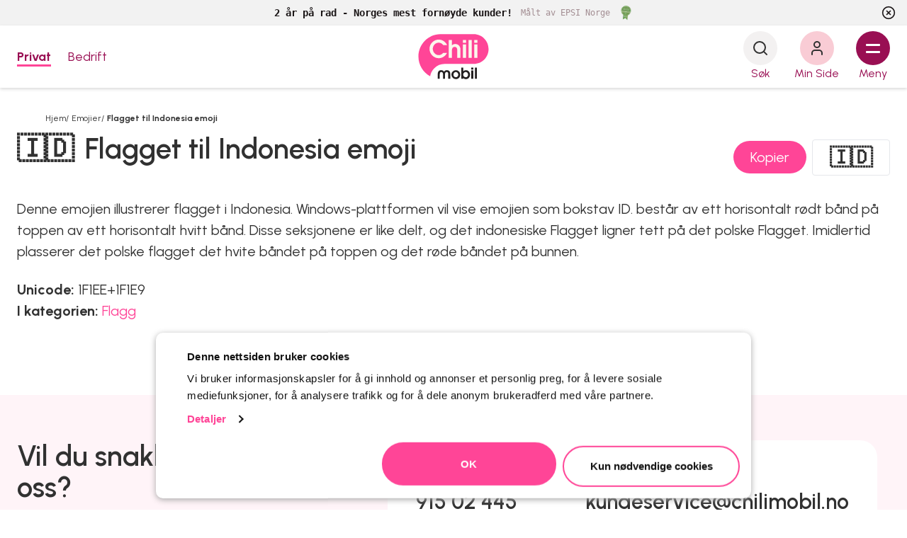

--- FILE ---
content_type: text/html; charset=utf-8
request_url: https://www.chilimobil.no/emojier/flagget-til-indonesia-emoji/
body_size: 16896
content:
<!DOCTYPE html><html lang="no"><head><meta charSet="utf-8"/><meta name="viewport" content="width=device-width"/><script src="https://code.jquery.com/jquery-2.2.4.min.js" integrity="sha256-BbhdlvQf/xTY9gja0Dq3HiwQF8LaCRTXxZKRutelT44=" crossorigin="anonymous" defer=""></script><script>
          (function() {
            setTimeout(function() {
              var s2 = document.createElement('script');
              s2.src = 'https://agent44-turbo-agent44-backend.vercel.app/widget-chili.js';
              s2.async = true;
              s2.setAttribute('data-client-id', 'chili');
              s2.setAttribute('data-api-endpoint', 'https://agent44-turbo-agent44-backend.vercel.app/v1/chat');
              s2.setAttribute('data-position', 'bottom-right');
              s2.setAttribute('data-open-by-default', 'true');
              s2.onload = function() {
                window.Agent44Chili = window.Agent44;
              };
              document.head.appendChild(s2);
            }, 500);
          })();
        </script><meta name="next-head-count" content="4"/><link rel="preload" href="/_next/static/media/c25c665ffc07326c.p.woff2" as="font" type="font/woff2" crossorigin="anonymous"/><link rel="preload" href="/_next/static/media/a22b1dc24103c00d.p.woff2" as="font" type="font/woff2" crossorigin="anonymous"/><script id="405022" data-nscript="beforeInteractive">window._vwo_code || (function() {
var account_id=405022,
version=2.0,
settings_tolerance=2000,
hide_element='body',
hide_element_style = 'opacity:0 !important;filter:alpha(opacity=0) !important;background:none !important',
/* DO NOT EDIT BELOW THIS LINE */
f=false,w=window,d=document,v=d.querySelector('#vwoCode'),cK='_vwo_'+account_id+'_settings',cc={};try{var c=JSON.parse(localStorage.getItem('_vwo_'+account_id+'_config'));cc=c&&typeof c==='object'?c:{}}catch(e){}var stT=cc.stT==='session'?w.sessionStorage:w.localStorage;code={use_existing_jquery:function(){return typeof use_existing_jquery!=='undefined'?use_existing_jquery:undefined},library_tolerance:function(){return typeof library_tolerance!=='undefined'?library_tolerance:undefined},settings_tolerance:function(){return cc.sT||settings_tolerance},hide_element_style:function(){return'{'+(cc.hES||hide_element_style)+'}'},hide_element:function(){return typeof cc.hE==='string'?cc.hE:hide_element},getVersion:function(){return version},finish:function(){if(!f){f=true;var e=d.getElementById('_vis_opt_path_hides');if(e)e.parentNode.removeChild(e)}},finished:function(){return f},load:function(e){var t=this.getSettings(),n=d.createElement('script'),i=this;if(t){n.textContent=t;d.getElementsByTagName('head')[0].appendChild(n);if(!w.VWO||VWO.caE){stT.removeItem(cK);i.load(e)}}else{n.fetchPriority='high';n.src=e;n.type='text/javascript';n.onerror=function(){w._vwo_code.finish()};d.getElementsByTagName('head')[0].appendChild(n)}},getSettings:function(){try{var e=stT.getItem(cK);if(!e){return}e=JSON.parse(e);if(Date.now()>e.e){stT.removeItem(cK);return}return e.s}catch(e){return}},init:function(){if(d.URL.indexOf('__vwo_disable__')>-1)return;var e=this.settings_tolerance();w._vwo_settings_timer=setTimeout(function(){w._vwo_code.finish();stT.removeItem(cK)},e);var t=d.currentScript,n=d.createElement('style'),i=this.hide_element(),r=t&&!t.async&&i?i+this.hide_element_style():'',c=d.getElementsByTagName('head')[0];n.setAttribute('id','_vis_opt_path_hides');v&&n.setAttribute('nonce',v.nonce);n.setAttribute('type','text/css');if(n.styleSheet)n.styleSheet.cssText=r;else n.appendChild(d.createTextNode(r));c.appendChild(n);this.load('https://dev.visualwebsiteoptimizer.com/j.php?a='+account_id+'&u='+encodeURIComponent(d.URL)+'&vn='+version)}};w._vwo_code=code;code.init();})();(function(){var i=window;function t(){if(i._vwo_code){var e=t.hidingStyle=document.getElementById('_vis_opt_path_hides')||t.hidingStyle;if(!i._vwo_code.finished()&&!_vwo_code.libExecuted&&(!i.VWO||!VWO.dNR)){if(!document.getElementById('_vis_opt_path_hides')){document.getElementsByTagName('head')[0].appendChild(e)}requestAnimationFrame(t)}}}t()})();</script><link rel="preload" href="/_next/static/css/74344866464d655a.css" as="style"/><link rel="stylesheet" href="/_next/static/css/74344866464d655a.css" data-n-g=""/><noscript data-n-css=""></noscript><script defer="" nomodule="" src="/_next/static/chunks/polyfills-c67a75d1b6f99dc8.js"></script><script src="/_next/static/chunks/webpack-4cf3a1b70f9bcafa.js" defer=""></script><script src="/_next/static/chunks/framework-c23fc473bec4cd35.js" defer=""></script><script src="/_next/static/chunks/main-221cba00547c80b1.js" defer=""></script><script src="/_next/static/chunks/pages/_app-5adeaa1680d5576c.js" defer=""></script><script src="/_next/static/chunks/5935-16f468c419cf18a9.js" defer=""></script><script src="/_next/static/chunks/pages/emojier/%5Bslug%5D-7eb2df870bb53270.js" defer=""></script><script src="/_next/static/p77f5ahEGjOJLZYpMc7M7/_buildManifest.js" defer=""></script><script src="/_next/static/p77f5ahEGjOJLZYpMc7M7/_ssgManifest.js" defer=""></script></head><body><div id="__next"><div class="__className_9a07a6"><header class="fixed z-50 w-full" style="top:0;pointer-events:auto"><div class="relative w-full bg-white py-2 transition-all duration-300 ease-in-out"><div class="mx-auto max-w-[1440px] px-6"><div class="relative flex h-full items-center justify-between"><div class="hidden justify-center space-x-6 text-lg sm:flex"><div class="current-selected font-bold text-[#2A2224] !text-[#990F53] relative "><a href="/mobilabonnement/">Privat</a></div><div class="text-|#705B60] !text-[#990F53] relative"><a href="/bedriftsabonnement/">Bedrift</a></div></div><div class="block sm:hidden"><a href="/sporsmal-hjelp/?sok=true"><div class="mx-auto h-12 w-12 rounded-full bg-[#F3F1F1] "><div class="relative flex h-full flex-col items-center justify-center"><svg xmlns="http://www.w3.org/2000/svg" width="24" height="24" viewBox="0 0 24 24" fill="none" stroke="currentColor" stroke-width="2" stroke-linecap="round" stroke-linejoin="round" class="lucide lucide-search"><circle cx="11" cy="11" r="8"></circle><path d="m21 21-4.3-4.3"></path></svg></div></div><div class="hidden text-center text-base text-[#990F53] sm:block">Søk</div></a></div><div class="chili-logo absolute left-1/2 z-50 w-[100px] -translate-x-1/2"><a title="Logo" href="/"><svg viewBox="0 0 101 64" fill="none" xmlns="http://www.w3.org/2000/svg"><path d="M100.5 21.263c0 11.627-9.425 21.053-21.052 21.053H37.965a20.987 20.987 0 0 0-14.888 6.167 21.007 21.007 0 0 0-5.841 11.187C7.277 54.358.5 43.865.5 31.79c0-8.72 3.535-16.616 9.25-22.33C15.343 3.866 23.03.362 31.535.218c.18-.005.36-.007.543-.007h47.369C91.075.21 100.5 9.636 100.5 21.264Z" fill="#FF4597" style="fill:color(display-p3 1 .2706 .5922);fill-opacity:1"></path><path d="M41.17 26.68c-1.949 4.547-6.767 7.554-11.689 7.554-7.04 0-13.192-5.882-13.192-13.26 0-7.04 5.882-13.056 13.09-13.056 5.024 0 9.842 2.905 11.927 7.724h-5.331c-1.81-2.081-3.93-3.348-6.767-3.348-4.58 0-8.234 4.272-8.234 8.75 0 4.544 3.759 8.816 8.407 8.816 2.358 0 4.272-.854 6.357-3.179h5.432ZM55.9 33.721v-9.876c0-3.931-1.3-5.572-3.897-5.572-2.597 0-3.828 1.846-3.828 5.64v9.808H43.63V8.431h4.545v7.655c1.401-1.333 2.974-1.982 4.922-1.982 2.29 0 7.347 1.607 7.347 8.031v11.583l-4.545.003ZM68.534 8.43h-4.546v4.17h4.546V8.43ZM68.534 14.754h-4.546v18.968h4.546V14.754ZM76.622 8.43h-4.546v25.291h4.546V8.431ZM84.71 8.43h-4.545v4.17h4.545V8.43ZM84.71 14.754h-4.545v18.968h4.545V14.754Z" fill="#FCF7EC" style="fill:color(display-p3 .9882 .9686 .9255);fill-opacity:1"></path><path d="M45.873 56.243v7.126h-2.84v-6.656c0-1.88-.73-2.99-2.154-2.99-.967 0-2.48.443-2.48 3.16v6.486h-2.841v-6.485c0-2.718-1.512-3.16-2.48-3.16-1.423 0-2.152 1.11-2.152 2.99v6.655h-2.841v-7.126c0-1.096.211-1.996.572-2.718.824-1.675 2.466-2.404 4.224-2.404 1.608 0 2.861.51 3.822 1.86l.276.37.276-.37c.96-1.35 2.215-1.86 3.822-1.86 1.758 0 3.4.729 4.224 2.404.36.722.572 1.622.572 2.718Zm14.25 1.097v.075c0 3.542-2.642 6.342-6.273 6.342a6.351 6.351 0 0 1-6.315-6.301c0-1.485.504-2.848 1.362-3.93a6.304 6.304 0 0 1 4.953-2.406 6.225 6.225 0 0 1 4.96 2.412 6.223 6.223 0 0 1 1.314 3.808Zm-2.833.143c0-1.948-1.45-3.76-3.46-3.76-1.901 0-3.461 1.75-3.461 3.733 0 1.982 1.45 3.693 3.481 3.693 2.01 0 3.44-1.704 3.44-3.666Zm16.854-.218c0 3.325-2.18 6.485-5.893 6.485-1.71 0-2.861-.51-3.985-1.812v1.431h-2.61V47.571h2.841v5.021a5.279 5.279 0 0 1 3.686-1.478c1.982 0 3.644.98 4.707 2.411a6.298 6.298 0 0 1 1.253 3.74Zm-2.834.15h-.007c0-2.064-1.478-3.692-3.481-3.692-1.914 0-3.495 1.628-3.495 3.562 0 2.14 1.451 3.863 3.563 3.863 2.01 0 3.42-1.58 3.42-3.733Zm7.405-9.837v2.602h-2.84v-2.602h2.84Zm0 3.944V63.37h-2.84V51.522h2.84Zm5.143-3.95v15.797h-2.84V47.571h2.84Z" fill="#231F20" style="fill:color(display-p3 .1373 .1216 .1255);fill-opacity:1"></path></svg></a></div><div class="flex items-center space-x-2 sm:space-x-6"><div class="hidden sm:block"><a href="/sporsmal-hjelp/?sok=true"><div class="mx-auto h-12 w-12 rounded-full bg-[#F3F1F1]"><div class="relative flex h-full flex-col items-center justify-center"><svg xmlns="http://www.w3.org/2000/svg" width="24" height="24" viewBox="0 0 24 24" fill="none" stroke="currentColor" stroke-width="2" stroke-linecap="round" stroke-linejoin="round" class="lucide lucide-search"><circle cx="11" cy="11" r="8"></circle><path d="m21 21-4.3-4.3"></path></svg></div></div><div class="!text-[#990F53] hidden text-center text-base sm:block">Søk</div></a></div><div><a href="https://minside.chilimobil.no/"><div class="mx-auto h-12 w-12 rounded-full bg-[#F9CCD5]"><div class="relative flex h-full flex-col items-center justify-center"><svg xmlns="http://www.w3.org/2000/svg" width="24" height="24" viewBox="0 0 24 24" fill="none" stroke="currentColor" stroke-width="2" stroke-linecap="round" stroke-linejoin="round" class="lucide lucide-user"><path d="M19 21v-2a4 4 0 0 0-4-4H9a4 4 0 0 0-4 4v2"></path><circle cx="12" cy="7" r="4"></circle></svg></div></div><div class="!text-[#990F53] hidden text-center text-base sm:block">Min Side</div></a></div><button class="leading-none@"><div class="relative z-10 flex h-12 w-12 items-center justify-center rounded-full bg-[#990F53]"><div class="relative flex flex-col items-center justify-center"><div class="absolute h-[3px] w-5 rounded-full bg-white" style="transform:translateY(-5px) rotate(0deg) translateZ(0)"></div><div class="absolute h-[3px] w-5 rounded-full bg-white" style="transform:translateY(5px) rotate(0deg) translateZ(0)"></div></div></div><div class=" text-[#990F53] hidden text-base sm:block">Meny</div></button></div></div></div></div></header><div class="relative z-30 mx-auto h-0 max-w-[1440px]"></div><!--$--><!--/$--><main class="min-h-[60vh] overflow-hidden pt-16"><div>...</div></main><footer class="mt-10"><div class="bg-chili-grey pb-9 text-chili-primary-text"><div class="max-w-[1440px]
          pr-6
          mx-auto h-full pt-16 pb-16 pl-6 undefined"><div class="flex flex-col gap-6 lg:grid lg:grid-cols-12"><div class="col-span-4"><div class="h1">Vil du <b>snakke med oss?</b></div></div></div></div></div><div class="bg-chili-pink"><div class="max-w-[1440px]
          pr-6
          mx-auto h-full pt-16 pb-16 pl-6 undefined"><div class="flex flex-wrap justify-between"><div class="mb-6 flex flex-wrap gap-10 md:gap-20"><div><h3 class="mb-2">Snarveier</h3><div><a href="/sporsmal-hjelp/mobilabonnement-utlandet/">Utlandspriser</a></div><div><a href="/sporsmal-hjelp/dekning-og-drift/">Dekning og drift</a></div><div><a href="/app/">Chilimobil-appen</a></div><div><a href="/sporsmal-hjelp/bli-kunde/">Bli kunde</a></div></div><div><h3 class="mb-2">Kundeservice</h3><div><a href="/sporsmal-hjelp/prisliste/">Prisliste</a></div><div><a href="/sporsmal-hjelp/mobilhjelp-og-oppsett/">Mobilhjelp</a></div><div><a href="/sporsmal-hjelp/faktura/">Faktura</a></div><div><a href="/mobilabonnement/fri-data/">Fri data</a></div></div><div><h3 class="mb-2">Mer</h3><div><a href="/blogg/">Blogg</a></div><div><a href="/chili-kompis/">Chili Kompis</a></div><div><a href="/emojier/">Emoji</a></div><div><a href="/nettstedoversikt/">Nettstedsoversikt</a></div></div><div><h3 class="mb-2">Chilimobil</h3><div><a href="/om-oss/">Om Chilimobil</a></div><div><a href="/personvern/">Personvern</a></div><div><a href="/informasjonskapsler-cookies/">Informasjonskapsler</a></div><div><a href="/vilkar/">Vilkår, angrerett og klage</a></div></div></div><div class="hidden md:block"><div class="w-[150px]"><svg xmlns="http://www.w3.org/2000/svg" viewBox="0 0 949.5 930.78"><defs><filter id="epsi_svg__a" x="-70.75" y="-90.81" width="830" height="1112" filterUnits="userSpaceOnUse"><feOffset dx="20"></feOffset><feGaussianBlur result="uuid-8c830cc1-5c77-4e98-925d-c97ff862533a" stdDeviation="30"></feGaussianBlur><feFlood flood-color="#000" flood-opacity="0.2"></feFlood><feComposite in2="uuid-8c830cc1-5c77-4e98-925d-c97ff862533a" operator="in"></feComposite><feComposite in="SourceGraphic"></feComposite></filter></defs><path d="M949.5 348.64c0-154.5-125.24-279.74-279.74-279.74S390.02 194.14 390.02 348.64c0 107.13 60.23 200.18 148.67 247.17V870.4l.52.7L670 773.97l130.83 97.16V595.82c88.44-46.99 148.67-140.04 148.67-247.17Z" style="fill:#5d904d;opacity:0.6"></path><g style="opacity:0.6"><path d="M769.86 662.94c1.61.45 2.78 1.62 3.23 3.23v40.19c-.36 1.16-.96 2.11-2.03 2.72-2.52 1.45-5.66-.05-6.19-2.88v-39.79c.29-1.72 1.56-2.99 3.22-3.47h1.76Zm3.23 60.82c-1.53.38-4.85.8-5.63-.98-.36-.82-.31-3.01-.25-3.97.21-3.19 3.39-2.52 5.68-2.29l-.21 1.3-.14.16c-1.17-.05-3.42-.83-3.56.93-.05.56-.08 2.43.02 2.92.09.38.55.7.92.75.23.03 1.37.06 1.47-.08l.04-1.38-1.13-.09-.04-1.38h2.84v4.11Zm-203.93-6.13 160.62-.03c3.99.41 3.98 5.95 0 6.36H569.42c-3.85-.35-4.06-5.71-.26-6.33m65.3-53.88 22.1-.03c4.53.58 4.46 6.88-.09 7.34h-21.55c-7.41.86-8.1 10.39-.75 12.1 5.87.29 11.79.03 17.68.13 4.54 1.14 4.05 7.13-.87 7.43-5.36.33-11.05-.25-16.45 0-7.46 1.3-7.35 10.94.1 12.12h21.54c4.81.31 5.06 6.59.49 7.34h-22.33c-5.65-.49-10.75-4.45-12.25-9.96-1.33-4.87.29-9.92 3.98-13.27-2.12-1.93-3.82-4.69-4.28-7.55-1.29-8.05 4.74-15.01 12.68-15.64Zm93-.39 15.82-.02c4.45.78 4.16 7-.47 7.33-4.75.33-9.96-.37-14.69 0-2.2.17-4.56 1.88-5.38 3.92-1.49 3.72 1.28 7.71 5.19 8.02 6.39.51 11.89-1.48 17.33 3.23 9.04 7.83 3.87 22.7-8.02 23.37-6.5.37-13.34-.29-19.88 0-4.53-.58-4.44-6.87.09-7.34h19.49c3.93-.3 6.64-4.3 5.21-8.04-.78-2.05-2.79-3.69-5.02-3.89-6.56-.57-12.09 1.55-17.67-3.37-9-7.93-3.46-22.11 8.01-23.2Zm-49.52 7.4v35.45c0 .39-.56 1.48-.83 1.81-2.22 2.72-6.48 1.23-6.7-2.21l-.02-38.72c.14-1.95 1.31-3.46 3.28-3.76 8.38.31 17.48-1.38 24.91 3.38 5.73 3.67 7.89 9.86 6.73 16.49-1.33 7.61-7.71 11.74-14.93 12.96-1.55.26-4.51.66-5.97.25-3.5-.99-3.6-6.06-.06-7.16 1.01-.31 1.92-.14 2.93-.2 5.23-.3 10.47-2.56 10.82-8.45.43-7.2-5.73-9.69-11.89-9.84h-8.28Zm-101.14 3.06c2.67-.32 4.27 2.18 4.04 4.62-.22 2.27-2.42 3.62-3.66 5.34-3.71 5.16-2.85 12.06 2.36 15.81 4.76 3.43 11.23 2.83 15.2-1.5 2.25-2.45 3.23-7.22 7.72-5.94 4.9 1.39 1.85 7.21-.04 9.9-6.3 8.99-19.53 10.78-28.22 4.16-8.31-6.33-10.33-18.38-4.2-26.96 1.34-1.88 4.44-5.14 6.81-5.42Zm27.11-9.97c1.58-.18 2.79.59 3.21 2.12.33 6.48.05 13.02.15 19.52-.17 1.65-.52 3.13-2.33 3.54s-4.18-.29-5.2-1.9c-1.24-1.97-.8-6.8-1.01-9.26-.16-1.93-.8-2.95-2.88-2.8-3.05.23-7.56 2.62-10.43 1.32-2.7-1.22-4.05-5.98-.71-7.26 4.77-1.31 9.52-2.73 14.3-4 1.41-.38 3.53-1.12 4.89-1.27Zm157.88 52.58 2.59 4.4v-4.4h1.76v7.53h-1.81l-2.59-4.4v4.4h-1.67v-7.53zm-20.95 0c.25.03 1.01.22 1.22.35.92.55.87 1.79.79 2.74-.05.64-.31 1.26-.89 1.57l1.28 2.88h-1.86l-1.09-2.43h-1.26v2.43h-1.76v-7.38l.15-.15c1.1.08 2.35-.11 3.43 0Zm-1.81 3.62h1.62c.59 0 .78-1.64.3-1.96-.06-.04-.45-.19-.49-.19h-1.42v2.15Zm11.94 3.91h-1.71l-.53-1.41h-2.66l-.48 1.41h-1.76l2.7-7.54c.42.09 1.56-.17 1.79.16l2.65 7.37Zm-2.84-2.94-.69-2.15c-.14.01-.16.14-.2.24-.25.6-.4 1.31-.68 1.91zm8.03-4.59v1.47h-2.15v6.06h-1.67v-6.06h-2.15v-1.47zm.98 0h1.66v7.53h-1.66z" style="fill:#fff"></path></g><path d="M415.49 465.39h508.54c13.88-30.19 22.54-63.27 24.84-98.09H390.65c2.29 34.82 10.95 67.9 24.84 98.09" style="fill:#88a974;opacity:0.6"></path><circle cx="669.76" cy="346.69" r="254.94" style="fill:none;opacity:0.6;stroke:#fff;stroke-miterlimit:10;stroke-width:4"></circle><g style="opacity:0.6"><path d="m527.68 264.04-.04-21.91-9.88 18.26h-1.8l-9.88-18.13v21.78h-3.75v-30.07h3.2l11.4 21.14 11.25-21.14h3.2l.04 30.07h-3.75Zm31.95-3.74v3.74h-19.84v-30.07h19.29v3.74h-15.39v9.24h13.71v3.65h-13.71v9.71h15.93Zm8.49 3.03c-1.91-.7-3.42-1.61-4.51-2.73l1.45-3.35c1.04 1.03 2.38 1.87 4 2.51s3.3.97 5.02.97c2.26 0 3.96-.42 5.08-1.27 1.12-.84 1.68-1.97 1.68-3.37 0-1.03-.31-1.87-.92-2.51s-1.37-1.14-2.26-1.48-2.17-.73-3.81-1.16c-2.06-.54-3.72-1.09-4.98-1.63s-2.34-1.38-3.24-2.51-1.35-2.66-1.35-4.58c0-1.6.38-3.05 1.15-4.34s1.93-2.32 3.5-3.09c1.56-.77 3.5-1.16 5.82-1.16 1.61 0 3.2.23 4.76.69q2.34.69 4.02 1.98l-1.29 3.44a13.9 13.9 0 0 0-3.67-1.83c-1.3-.41-2.58-.62-3.83-.62-2.21 0-3.87.44-4.98 1.33s-1.66 2.03-1.66 3.44c0 1.03.31 1.87.94 2.51.62.64 1.4 1.15 2.32 1.5.92.36 2.18.74 3.77 1.14 2.06.54 3.71 1.09 4.96 1.63s2.32 1.37 3.22 2.49 1.35 2.62 1.35 4.51c0 1.58-.39 3.01-1.17 4.32-.78 1.3-1.97 2.33-3.55 3.09-1.59.76-3.54 1.14-5.86 1.14-2.06 0-4.04-.35-5.96-1.05Zm27.44-25.63h-9.37v-3.74h22.61v3.74h-9.37v26.33h-3.87zm33.74 0h-9.37v-3.74h22.61v3.74h-9.37v26.33h-3.87zm17.65-3.73h3.91v30.07h-3.91zm12.26 0h3.91v26.33h14.8v3.74h-18.71zm27.26 3.73v10.48h13.71v3.69h-13.71v12.16h-3.91v-30.07h19.29v3.74h-15.39Zm39.33 26.34-5.9-9.24c-.73.06-1.3.09-1.72.09h-6.76v9.15h-3.91v-30.07h10.66c3.54 0 6.33.93 8.36 2.79s3.05 4.42 3.05 7.69c0 2.32-.52 4.3-1.56 5.93s-2.53 2.82-4.45 3.57l6.48 10.1h-4.26Zm-2.07-14.57c1.3-1.17 1.95-2.85 1.95-5.03s-.65-3.84-1.95-5-3.19-1.74-5.66-1.74h-6.64v13.53h6.64c2.47 0 4.36-.59 5.66-1.76m32.18 10.83v3.74h-19.84v-30.07h19.29v3.74h-15.39v9.24h13.71v3.65h-13.71v9.71h15.93Zm6.48-26.33h11.52c2.89 0 5.45.63 7.69 1.89s3.98 3.03 5.21 5.31c1.24 2.28 1.85 4.89 1.85 7.84s-.62 5.56-1.85 7.84c-1.24 2.28-2.97 4.05-5.21 5.31s-4.8 1.89-7.69 1.89h-11.52v-30.07Zm11.28 26.33c2.21 0 4.16-.47 5.84-1.42a9.84 9.84 0 0 0 3.89-3.97c.91-1.7 1.37-3.67 1.37-5.91s-.46-4.2-1.37-5.91a9.7 9.7 0 0 0-3.89-3.97c-1.68-.94-3.63-1.42-5.84-1.42h-7.38v22.6zm23.14 3.03c-1.91-.7-3.42-1.61-4.51-2.73l1.44-3.35c1.04 1.03 2.38 1.87 4 2.51s3.3.97 5.02.97c2.26 0 3.96-.42 5.08-1.27 1.12-.84 1.68-1.97 1.68-3.37 0-1.03-.31-1.87-.92-2.51s-1.37-1.14-2.27-1.48-2.17-.73-3.81-1.16c-2.06-.54-3.72-1.09-4.98-1.63s-2.34-1.38-3.24-2.51-1.35-2.66-1.35-4.58c0-1.6.38-3.05 1.15-4.34s1.93-2.32 3.5-3.09c1.56-.77 3.5-1.16 5.82-1.16 1.61 0 3.2.23 4.76.69q2.34.69 4.02 1.98l-1.29 3.44a13.9 13.9 0 0 0-3.67-1.83c-1.3-.41-2.58-.62-3.83-.62-2.21 0-3.87.44-4.98 1.33s-1.66 2.03-1.66 3.44c0 1.03.31 1.87.94 2.51.62.64 1.4 1.15 2.32 1.5.92.36 2.18.74 3.77 1.14 2.06.54 3.71 1.09 4.96 1.63s2.32 1.37 3.22 2.49 1.35 2.62 1.35 4.51c0 1.58-.39 3.01-1.17 4.32-.78 1.3-1.97 2.33-3.55 3.09-1.59.76-3.54 1.14-5.86 1.14-2.06 0-4.04-.35-5.96-1.05Zm42.24-3.03v3.74h-19.84v-30.07h19.29v3.74h-15.39v9.24h13.71v3.65h-13.71v9.71h15.93ZM531.2 288.46c2.03 1.86 3.05 4.42 3.05 7.69s-1.02 5.83-3.05 7.69-4.82 2.79-8.36 2.79h-6.76v9.11h-3.91v-30.07h10.66c3.54 0 6.33.93 8.36 2.79Zm-2.81 12.7c1.3-1.16 1.95-2.83 1.95-5s-.65-3.84-1.95-5-3.19-1.74-5.66-1.74h-6.64v13.49h6.64c2.47 0 4.36-.58 5.66-1.74Zm30.03 14.58-5.9-9.24c-.73.06-1.3.09-1.72.09h-6.76v9.15h-3.91v-30.07h10.66c3.54 0 6.33.93 8.36 2.79s3.05 4.42 3.05 7.69c0 2.32-.52 4.3-1.56 5.93s-2.53 2.82-4.45 3.57l6.48 10.1h-4.26Zm-2.07-14.56c1.3-1.17 1.95-2.85 1.95-5.03s-.65-3.84-1.95-5-3.19-1.74-5.66-1.74h-6.64v13.53h6.64c2.47 0 4.36-.59 5.66-1.76m12.34-15.51h3.91v30.07h-3.91zm35.73 0-11.99 30.07h-3.87l-12.03-30.07h4.22l9.84 24.7 9.92-24.7zm20.19 22.55h-14.53l-3.01 7.52h-4.02l12.38-30.07h3.87l12.42 30.07h-4.1zm-1.37-3.43-5.9-14.73-5.9 14.73h11.79ZM640 289.41h-9.37v-3.74h22.61v3.74h-9.37v26.33H640zm26.55 12.97-5 5.58v7.78h-3.91v-30.07h3.91v16.8l14.84-16.8h4.45l-11.68 13.53 12.42 16.54h-4.57zm21.76 10.27c-2.03-2.29-3.05-5.58-3.05-9.88v-17.1h3.91v16.93c0 6.44 2.56 9.67 7.69 9.67 2.5 0 4.41-.79 5.74-2.38s1.99-4.02 1.99-7.28v-16.93h3.79v17.1c0 4.32-1.02 7.62-3.05 9.9s-4.87 3.42-8.51 3.42-6.48-1.15-8.51-3.44Zm51.74-26.98v30.07h-3.2l-16.4-22.42v22.42h-3.91v-30.07h3.2l16.4 22.42v-22.42zm8.36 0h11.52c2.89 0 5.45.63 7.69 1.89s3.98 3.03 5.21 5.31c1.24 2.28 1.85 4.89 1.85 7.84s-.62 5.56-1.85 7.84c-1.24 2.28-2.97 4.05-5.21 5.31s-4.8 1.89-7.69 1.89h-11.52v-30.07ZM759.69 312c2.21 0 4.16-.47 5.84-1.42a9.84 9.84 0 0 0 3.89-3.97c.91-1.7 1.37-3.67 1.37-5.91s-.46-4.2-1.37-5.91a9.7 9.7 0 0 0-3.89-3.97c-1.68-.94-3.63-1.42-5.84-1.42h-7.38V312zm40.97 0v3.74h-19.84v-30.07h19.29v3.74h-15.39v9.24h13.71v3.65h-13.71v9.71h15.93Zm24.76 3.74-5.9-9.24c-.73.06-1.3.09-1.72.09h-6.76v9.15h-3.91v-30.07h10.66c3.54 0 6.33.93 8.36 2.79s3.05 4.42 3.05 7.69c0 2.32-.52 4.3-1.56 5.93s-2.53 2.82-4.45 3.57l6.48 10.1h-4.26Zm-2.07-14.56c1.3-1.17 1.95-2.85 1.95-5.03s-.65-3.84-1.95-5-3.19-1.74-5.66-1.74h-6.64v13.53h6.64c2.47 0 4.36-.59 5.66-1.76" style="fill:#fff"></path></g><g style="opacity:0.6"><path d="m629.62 429.04-.04-23.12-10.43 19.27h-1.9l-10.43-19.13v22.98h-3.96v-31.73h3.38l12.03 22.3 11.87-22.3h3.38l.04 31.73h-3.96Zm17.76-1.74c-2.33-1.41-4.17-3.35-5.5-5.83s-2-5.24-2-8.3.67-5.82 2-8.3 3.17-4.42 5.5-5.83 4.96-2.11 7.87-2.11 5.5.7 7.83 2.11 4.16 3.34 5.48 5.8 1.98 5.24 1.98 8.32-.66 5.86-1.98 8.32-3.15 4.4-5.48 5.8-4.95 2.11-7.83 2.11-5.54-.7-7.87-2.11Zm13.58-3.52c1.69-1.06 3.02-2.52 4-4.37.97-1.86 1.46-3.94 1.46-6.23s-.49-4.37-1.46-6.23c-.98-1.86-2.31-3.32-4-4.37-1.69-1.06-3.59-1.59-5.71-1.59s-4.03.53-5.75 1.59-3.06 2.52-4.04 4.37c-.98 1.86-1.46 3.94-1.46 6.23s.49 4.37 1.46 6.23 2.32 3.32 4.04 4.37c1.72 1.06 3.63 1.59 5.75 1.59s4.02-.53 5.71-1.59m39.25-8.41q1.44 2.01 1.44 5.1c0 2.75-.94 4.87-2.82 6.35q-2.82 2.22-8.22 2.22h-13.76v-31.73h12.94c3.3 0 5.84.73 7.64 2.18q2.7 2.175 2.7 6.03c0 1.66-.35 3.1-1.05 4.31s-1.64 2.13-2.82 2.77c1.68.51 2.99 1.44 3.96 2.79Zm-19.24-14.39v10.15h8.45c2.12 0 3.74-.43 4.88-1.29s1.71-2.12 1.71-3.79-.57-2.92-1.71-3.79-2.77-1.29-4.88-1.29h-8.45Zm14.75 23.12q1.77-1.275 1.77-3.99c0-3.54-2.35-5.3-7.05-5.3h-9.48v10.56h9.48c2.34 0 4.09-.42 5.28-1.27m12.32-26.79h4.12v31.73h-4.12zm12.77 0h4.12v27.79h15.62v3.94h-19.74z" style="fill:#fff"></path></g><g style="opacity:0.6"><path d="M638.26 533.1v5.78h-23.37v-4.57l12.59-13.87c1.42-1.58 2.38-2.95 2.88-4.12s.75-2.34.75-3.49c0-1.71-.5-3.03-1.49-3.94-1-.91-2.46-1.37-4.39-1.37-3.23 0-5.71 1.28-7.43 3.83l-4.12-3.68c1.24-1.93 2.91-3.42 5-4.49 2.1-1.07 4.44-1.6 7.04-1.6 3.44 0 6.19.95 8.24 2.84s3.08 4.46 3.08 7.72c0 2-.36 3.87-1.09 5.62-.72 1.75-2.11 3.75-4.17 5.99l-8.47 9.35h14.94Zm9.69 4.07q-2.985-2.235-4.71-6.51c-1.15-2.85-1.72-6.24-1.72-10.16s.57-7.31 1.72-10.16q1.725-4.275 4.71-6.51c1.99-1.49 4.26-2.23 6.79-2.23s4.81.75 6.81 2.23c2.01 1.49 3.58 3.66 4.73 6.51s1.72 6.24 1.72 10.16-.57 7.31-1.72 10.16-2.72 5.03-4.73 6.51-4.28 2.23-6.81 2.23-4.8-.74-6.79-2.23m12.16-6.96c1.31-2.17 1.97-5.41 1.97-9.72s-.66-7.55-1.97-9.72-3.1-3.26-5.37-3.26-4.01 1.08-5.32 3.26c-1.31 2.17-1.97 5.41-1.97 9.72s.66 7.55 1.97 9.72 3.09 3.26 5.32 3.26 4.05-1.08 5.37-3.26m34.62 2.89v5.78h-23.37v-4.57l12.59-13.87c1.42-1.58 2.38-2.95 2.88-4.12s.75-2.34.75-3.49c0-1.71-.5-3.03-1.49-3.94-1-.91-2.46-1.37-4.39-1.37-3.23 0-5.71 1.28-7.43 3.83l-4.12-3.68c1.24-1.93 2.91-3.42 5-4.49 2.1-1.07 4.44-1.6 7.04-1.6 3.44 0 6.19.95 8.24 2.84s3.08 4.46 3.08 7.72c0 2-.36 3.87-1.09 5.62-.72 1.75-2.11 3.75-4.17 5.99l-8.47 9.35h14.94Zm30.97-2.57h-5.61v8.35h-5.71v-8.35h-17.39v-4.73l15.62-23.69h6.29l-14.72 22.64h10.37v-7.41h5.52v7.41h5.61v5.78Z" style="fill:#fff"></path></g><g style="opacity:0.6"><circle cx="669.76" cy="346.72" r="210.41" style="fill:none"></circle><path d="m580.64 144.79 3.82-.81c.66 3.14.42 5.89-.71 8.27-1.13 2.37-3.03 4.21-5.71 5.53-2.77 1.36-5.29 1.9-7.58 1.62s-4.41-1.26-6.36-2.95-3.53-3.76-4.73-6.21c-1.31-2.67-1.95-5.25-1.9-7.75.04-2.49.76-4.72 2.13-6.67 1.38-1.96 3.2-3.49 5.46-4.6 2.57-1.26 5.05-1.67 7.44-1.22q3.585.675 6.36 3.72l-2.96 2.43c-1.51-1.58-3.04-2.51-4.59-2.81s-3.18-.02-4.9.82c-1.97.97-3.39 2.25-4.25 3.84-.86 1.6-1.17 3.32-.92 5.18.24 1.86.78 3.63 1.61 5.32 1.07 2.18 2.32 3.93 3.76 5.25 1.43 1.32 3.02 2.05 4.76 2.19q2.61.225 4.95-.93 2.85-1.395 4.02-4.02c.78-1.74.88-3.81.28-6.2Zm11.91 5.77-9.01-27.13 3.59-1.19 3.7 11.14 14.1-4.68-3.7-11.14 3.59-1.19 9.01 27.13-3.59 1.19-4.25-12.79-14.1 4.68 4.25 12.79zm27.94-8.47-6.43-27.86 3.69-.85 6.43 27.85-3.69.85Zm9.99-2.3-4.25-28.27 3.74-.56 3.75 24.93 13.92-2.1.5 3.34zm22.75-2.91-2.03-28.51 3.77-.27 2.03 28.52-3.77.27Zm10.1-1 .96-28.57 5.69.19 6.09 20.46c.56 1.9.97 3.33 1.22 4.27.36-1.03.92-2.54 1.67-4.53l7.51-19.65 5.09.17-.96 28.57-3.64-.12.8-23.91-9.1 23.64-3.41-.11-7.45-24.6-.81 24.32-3.64-.12Zm34.26-12.29c.87-4.66 2.81-8.08 5.81-10.25s6.48-2.89 10.44-2.14c2.59.49 4.82 1.54 6.67 3.17s3.11 3.66 3.79 6.08.75 5.04.23 7.85c-.53 2.85-1.58 5.29-3.16 7.33-1.57 2.03-3.52 3.43-5.84 4.19-2.33.76-4.71.91-7.15.46-2.64-.49-4.89-1.57-6.73-3.24s-3.1-3.71-3.76-6.12q-.99-3.615-.3-7.32Zm3.82.77c-.63 3.39-.22 6.22 1.23 8.51 1.46 2.29 3.56 3.69 6.31 4.21 2.8.52 5.29-.03 7.46-1.66 2.18-1.63 3.6-4.25 4.28-7.87.43-2.29.42-4.36-.04-6.21-.45-1.85-1.34-3.38-2.65-4.6s-2.9-2-4.75-2.35c-2.63-.49-5.07-.01-7.3 1.44-2.24 1.45-3.75 4.3-4.54 8.53m24.6 19.24 9.01-27.13 10.18 3.38c2.07.69 3.64 1.52 4.71 2.48q1.605 1.455 2.1 3.51.495 2.07-.12 3.93a6.5 6.5 0 0 1-2.03 2.96c-.97.82-2.19 1.33-3.67 1.53q2.22 1.545 2.97 3.72c.5 1.45.48 2.97-.04 4.55a8.4 8.4 0 0 1-1.98 3.28c-.9.91-1.84 1.54-2.83 1.87q-1.485.495-3.42.36c-1.29-.09-2.8-.43-4.53-1l-10.35-3.43Zm4.66-2.01 6.76 2.24c1.16.39 1.99.61 2.49.68.88.13 1.65.11 2.32-.05s1.29-.51 1.87-1.05 1.01-1.24 1.3-2.11c.34-1.01.37-1.98.1-2.9s-.82-1.68-1.63-2.29c-.82-.61-2.09-1.2-3.82-1.77l-6.27-2.08-3.1 9.33Zm4.16-12.53 5.87 1.95c1.59.53 2.77.8 3.53.82 1 .03 1.84-.19 2.51-.67s1.17-1.19 1.48-2.14c.3-.9.35-1.77.14-2.59-.2-.83-.67-1.5-1.38-2.02-.72-.52-2.05-1.1-4-1.75l-5.42-1.8-2.72 8.2Zm16.89 23.78 11.39-26.22 3.47 1.51-11.39 26.22zm9.4 4.1 13.41-25.25 3.34 1.77-11.83 22.27 12.43 6.6-1.58 2.98-15.78-8.38Z" style="fill:#fff"></path></g><g style="filter:url(#epsi_svg__a)"><circle cx="324.57" cy="324.57" r="324.57" style="fill:#5d904d"></circle><path style="fill:#5d904d" d="M416.27 521.18 324.98 644.1 233.6 521.05l-61.11 45.38v363.52l.6.8 151.76-112.69 151.79 112.72V566.01z"></path><path d="M440.72 689.23c1.87.52 3.23 1.88 3.75 3.74v46.63c-.42 1.34-1.11 2.44-2.35 3.15-2.92 1.68-6.56-.06-7.18-3.34v-46.17c.34-2 1.81-3.47 3.74-4.03h2.04Zm3.75 70.57c-1.78.44-5.63.92-6.53-1.13-.42-.95-.36-3.49-.29-4.6.24-3.71 3.94-2.93 6.59-2.66l-.25 1.51-.17.18c-1.36-.06-3.96-.97-4.14 1.08-.06.66-.1 2.82.03 3.39.1.45.63.81 1.07.86.26.04 1.59.07 1.7-.1l.05-1.6-1.31-.11-.05-1.6h3.29v4.77Zm-236.62-7.12 186.36-.04c4.63.47 4.61 6.91 0 7.38H208.15c-4.47-.41-4.71-6.62-.3-7.35Zm75.76-62.51 25.64-.03c5.26.67 5.17 7.98-.11 8.51h-25c-8.6.99-9.4 12.05-.87 14.03 6.81.34 13.68.04 20.52.15 5.27 1.32 4.7 8.27-1.01 8.62-6.22.38-12.82-.29-19.09 0-8.65 1.51-8.53 12.7.11 14.07h24.99c5.58.36 5.88 7.65.57 8.51h-25.91c-6.55-.57-12.47-5.17-14.22-11.55-1.55-5.65.33-11.51 4.62-15.4-2.46-2.23-4.43-5.44-4.97-8.77-1.49-9.34 5.5-17.41 14.71-18.15Zm107.9-.45 18.35-.02c5.16.91 4.83 8.12-.55 8.5-5.51.39-11.55-.42-17.05 0-2.55.19-5.29 2.18-6.24 4.54-1.73 4.31 1.49 8.94 6.02 9.3 7.41.59 13.8-1.72 20.1 3.75 10.49 9.09 4.5 26.33-9.31 27.12-7.54.43-15.48-.33-23.06 0-5.26-.67-5.15-7.97.11-8.51h22.61c4.56-.35 7.7-4.99 6.04-9.33-.91-2.38-3.24-4.28-5.82-4.51-7.62-.66-14.03 1.8-20.5-3.91-10.44-9.2-4.02-25.66 9.29-26.91Zm-57.45 8.59v41.13c0 .46-.65 1.71-.96 2.1-2.58 3.15-7.52 1.43-7.77-2.57l-.02-44.92c.16-2.26 1.52-4.01 3.81-4.36 9.72.36 20.28-1.6 28.9 3.92 6.65 4.26 9.16 11.44 7.81 19.13-1.55 8.83-8.95 13.63-17.32 15.03-1.8.3-5.24.77-6.93.29-4.07-1.14-4.18-7.03-.08-8.31 1.17-.36 2.23-.16 3.4-.23 6.07-.35 12.14-2.97 12.56-9.81.5-8.35-6.65-11.25-13.8-11.41h-9.6Zm-117.35 3.55c3.09-.37 4.96 2.53 4.68 5.36-.26 2.64-2.81 4.19-4.25 6.19-4.31 5.99-3.31 13.99 2.73 18.35 5.53 3.98 13.03 3.28 17.64-1.74 2.61-2.84 3.75-8.38 8.95-6.9 5.69 1.62 2.14 8.36-.05 11.48-7.31 10.44-22.65 12.51-32.75 4.82-9.64-7.34-11.99-21.33-4.87-31.28 1.56-2.18 5.15-5.96 7.9-6.29Zm31.46-11.58c1.84-.2 3.23.69 3.72 2.46.38 7.51.05 15.1.17 22.64-.19 1.91-.6 3.63-2.7 4.11s-4.85-.34-6.03-2.2c-1.44-2.28-.93-7.89-1.17-10.75-.18-2.24-.93-3.42-3.34-3.25-3.54.26-8.78 3.04-12.1 1.53-3.14-1.42-4.7-6.94-.83-8.43 5.54-1.52 11.04-3.16 16.59-4.65 1.63-.44 4.1-1.3 5.68-1.48Zm183.18 61.01 3.01 5.11v-5.11h2.04v8.74h-2.1l-3.01-5.11v5.11h-1.93v-8.74zm-24.31 0c.29.03 1.17.26 1.41.4 1.06.63 1.01 2.08.92 3.17-.06.74-.36 1.46-1.03 1.82l1.48 3.34h-2.16l-1.27-2.82-1.46-.02v2.84h-2.04v-8.57l.17-.17c1.27.1 2.72-.13 3.98 0Zm-2.1 4.2h1.87c.68 0 .9-1.91.35-2.27-.07-.05-.53-.22-.57-.22h-1.65v2.5Zm13.86 4.54h-1.99l-.61-1.64-3.08-.02-.56 1.65h-2.04l3.13-8.74c.49.1 1.81-.19 2.08.19l3.08 8.56Zm-3.3-3.41-.8-2.5c-.16.01-.18.16-.23.28-.29.69-.46 1.52-.79 2.22zm9.32-5.33v1.7h-2.5v7.04h-1.93v-7.04h-2.5v-1.7zm1.13 0h1.93v8.74h-1.93z" style="fill:#fff"></path><path d="M29.55 460.03h590.03c16.11-35.02 26.15-73.4 28.82-113.81H.74C3.4 386.62 13.45 425 29.56 460.03Z" style="fill:#88a974"></path><circle cx="324.57" cy="322.3" r="295.79" style="fill:none;stroke:#fff;stroke-miterlimit:10;stroke-width:4"></circle><path d="m159.73 226.4-.04-25.42-11.46 21.18h-2.08l-11.46-21.03v25.27h-4.35v-34.89h3.71l13.23 24.52 13.05-24.52h3.72l.05 34.89h-4.35Zm37.06-4.33v4.34h-23.02v-34.89h22.38v4.34H178.3v10.72h15.9v4.24h-15.9v11.26h18.49Zm9.86 3.51c-2.22-.81-3.96-1.87-5.23-3.17l1.68-3.89c1.21 1.2 2.76 2.17 4.64 2.92 1.89.75 3.83 1.12 5.82 1.12 2.63 0 4.59-.49 5.89-1.47s1.95-2.28 1.95-3.91c0-1.2-.36-2.17-1.06-2.92-.71-.75-1.59-1.32-2.63-1.72s-2.51-.85-4.42-1.35c-2.39-.63-4.31-1.26-5.78-1.89s-2.72-1.6-3.76-2.92q-1.56-1.965-1.56-5.31c0-1.86.45-3.54 1.34-5.03.89-1.5 2.24-2.69 4.05-3.59q2.715-1.35 6.75-1.35c1.87 0 3.71.27 5.53.8 1.81.53 3.37 1.3 4.67 2.29l-1.5 3.99c-1.33-.93-2.75-1.64-4.26-2.12q-2.265-.72-4.44-.72c-2.57 0-4.49.52-5.78 1.54-1.28 1.03-1.93 2.36-1.93 3.99 0 1.2.36 2.17 1.09 2.92q1.08 1.125 2.7 1.74c1.07.42 2.53.86 4.37 1.32 2.39.63 4.3 1.26 5.75 1.89s2.7 1.59 3.74 2.89 1.56 3.04 1.56 5.23c0 1.83-.45 3.5-1.36 5.01s-2.28 2.71-4.12 3.59-4.11 1.32-6.8 1.32c-2.39 0-4.69-.41-6.91-1.22Zm31.83-29.73H227.6v-4.34h26.24v4.34h-10.88v30.55h-4.49v-30.55Zm39.15 0h-10.88v-4.34h26.24v4.34h-10.88v30.55h-4.49v-30.55Zm20.48-4.34h4.53v34.89h-4.53zm14.22 0h4.53v30.55h17.17v4.34h-21.7zm31.63 4.34v12.16h15.9v4.29h-15.9v14.11h-4.53v-34.89h22.38v4.34h-17.85Zm45.63 30.55-6.84-10.72c-.85.07-1.51.1-1.99.1h-7.84v10.62h-4.53v-34.89h12.37c4.11 0 7.34 1.08 9.7 3.24s3.53 5.13 3.53 8.92c0 2.69-.6 4.98-1.81 6.88-1.21 1.89-2.93 3.27-5.17 4.14l7.52 11.71zm-2.4-16.89c1.51-1.36 2.26-3.31 2.26-5.83s-.75-4.46-2.26-5.81-3.7-2.02-6.57-2.02h-7.7v15.7h7.7q4.305 0 6.57-2.04m37.33 12.56v4.34H401.5v-34.89h22.38v4.34h-17.85v10.72h15.9v4.24h-15.9v11.26h18.49Zm7.52-30.56h13.37c3.35 0 6.33.73 8.93 2.19s4.61 3.51 6.05 6.16c1.43 2.64 2.15 5.67 2.15 9.1s-.72 6.45-2.15 9.1c-1.44 2.64-3.45 4.69-6.05 6.16-2.6 1.46-5.57 2.19-8.93 2.19h-13.37v-34.89Zm13.1 30.56c2.57 0 4.83-.55 6.77-1.64 1.95-1.1 3.45-2.63 4.51-4.61s1.59-4.26 1.59-6.85-.53-4.88-1.59-6.85a11.3 11.3 0 0 0-4.51-4.61c-1.95-1.1-4.21-1.64-6.77-1.64h-8.56v26.22h8.56Zm26.85 3.51c-2.22-.81-3.96-1.87-5.23-3.17l1.68-3.89c1.21 1.2 2.76 2.17 4.64 2.92s3.83 1.12 5.82 1.12c2.63 0 4.59-.49 5.89-1.47s1.95-2.28 1.95-3.91c0-1.2-.36-2.17-1.06-2.92-.71-.75-1.59-1.32-2.63-1.72s-2.51-.85-4.42-1.35c-2.39-.63-4.31-1.26-5.78-1.89-1.46-.63-2.72-1.6-3.76-2.92q-1.56-1.965-1.56-5.31c0-1.86.45-3.54 1.34-5.03.89-1.5 2.24-2.69 4.06-3.59q2.715-1.35 6.75-1.35c1.87 0 3.72.27 5.53.8s3.37 1.3 4.67 2.29l-1.5 3.99c-1.33-.93-2.75-1.64-4.26-2.12q-2.265-.72-4.44-.72c-2.57 0-4.49.52-5.78 1.54-1.28 1.03-1.93 2.36-1.93 3.99 0 1.2.36 2.17 1.09 2.92s1.62 1.33 2.7 1.74c1.07.42 2.53.86 4.37 1.32 2.39.63 4.3 1.26 5.75 1.89s2.7 1.59 3.74 2.89 1.56 3.04 1.56 5.23c0 1.83-.45 3.5-1.36 5.01s-2.28 2.71-4.12 3.59-4.11 1.32-6.8 1.32c-2.39 0-4.69-.41-6.91-1.22Zm49-3.51v4.34h-23.02v-34.89h22.38v4.34H502.5v10.72h15.9v4.24h-15.9v11.26h18.49ZM163.8 254.74c2.36 2.16 3.53 5.13 3.53 8.92s-1.18 6.76-3.53 8.92c-2.36 2.16-5.59 3.24-9.7 3.24h-7.84v10.57h-4.53V251.5h12.37c4.11 0 7.34 1.08 9.7 3.24m-3.26 14.73c1.51-1.35 2.26-3.28 2.26-5.81s-.75-4.46-2.26-5.81-3.7-2.02-6.57-2.02h-7.7v15.65h7.7c2.87 0 5.06-.67 6.57-2.02Zm34.85 16.92-6.84-10.72c-.85.07-1.51.1-1.99.1h-7.84v10.62h-4.53V251.5h12.37c4.11 0 7.34 1.08 9.7 3.24s3.53 5.13 3.53 8.92c0 2.69-.6 4.98-1.81 6.88-1.21 1.89-2.93 3.27-5.17 4.14l7.52 11.71zm-2.4-16.89c1.51-1.36 2.26-3.31 2.26-5.83s-.75-4.46-2.26-5.81-3.7-2.02-6.57-2.02h-7.7v15.7h7.7q4.305 0 6.57-2.04m14.31-18h4.53v34.89h-4.53zm41.46 0-13.91 34.89h-4.49L216.4 251.5h4.89l11.42 28.66 11.51-28.66h4.53Zm23.43 26.17h-16.86l-3.49 8.72h-4.67l14.36-34.89h4.49l14.41 34.89h-4.76l-3.49-8.72Zm-1.59-3.99-6.84-17.1-6.84 17.1zm19.44-17.84h-10.88v-4.34h26.24v4.34h-10.88v30.55h-4.49v-30.55Zm30.81 15.05-5.8 6.48v9.02h-4.53V251.5h4.53v19.49l17.22-19.49h5.17l-13.55 15.7 14.41 19.19H333l-12.14-15.5Zm25.24 11.91c-2.36-2.66-3.53-6.48-3.53-11.46V251.5h4.53v19.64c0 7.48 2.97 11.21 8.93 11.21 2.9 0 5.12-.92 6.66-2.77 1.54-1.84 2.31-4.66 2.31-8.45v-19.64h4.39v19.84c0 5.02-1.18 8.85-3.53 11.49-2.36 2.64-5.65 3.96-9.88 3.96s-7.52-1.33-9.88-3.99Zm60.04-31.3v34.89h-3.72l-19.03-26.02v26.02h-4.53V251.5h3.71l19.03 26.02V251.5h4.53Zm9.69 0h13.37c3.35 0 6.33.73 8.93 2.19s4.61 3.51 6.05 6.16 2.15 5.67 2.15 9.1-.72 6.45-2.15 9.1-3.45 4.69-6.05 6.16c-2.6 1.46-5.57 2.19-8.93 2.19h-13.37v-34.89Zm13.1 30.56c2.57 0 4.83-.55 6.77-1.64 1.95-1.1 3.45-2.63 4.51-4.61s1.59-4.26 1.59-6.85-.53-4.88-1.59-6.85a11.3 11.3 0 0 0-4.51-4.61c-1.95-1.1-4.21-1.64-6.77-1.64h-8.56v26.22h8.56Zm47.53 0v4.34h-23.02v-34.89h22.38v4.34h-17.85v10.72h15.9v4.24h-15.9v11.26h18.49Zm28.73 4.33-6.84-10.72c-.85.07-1.51.1-1.99.1h-7.84v10.62h-4.53V251.5h12.37c4.11 0 7.34 1.08 9.7 3.24s3.53 5.13 3.53 8.92c0 2.69-.6 4.98-1.81 6.88-1.21 1.89-2.93 3.27-5.17 4.14l7.52 11.71zm-2.4-16.89c1.51-1.36 2.26-3.31 2.26-5.83s-.75-4.46-2.26-5.81-3.7-2.02-6.57-2.02h-7.7v15.7h7.7q4.305 0 6.57-2.04M278 417.85l-.05-26.82-12.1 22.35h-2.2l-12.1-22.19v26.67h-4.59v-36.82h3.92l13.96 25.88 13.77-25.88h3.92l.05 36.82h-4.59Zm20.6-2.03c-2.71-1.63-4.84-3.88-6.38-6.76-1.55-2.87-2.32-6.08-2.32-9.62s.77-6.75 2.32-9.62 3.67-5.13 6.38-6.76 5.75-2.45 9.13-2.45 6.38.81 9.08 2.45c2.71 1.63 4.83 3.88 6.36 6.73 1.53 2.86 2.29 6.07 2.29 9.65s-.77 6.79-2.29 9.65c-1.53 2.86-3.65 5.1-6.36 6.73s-5.74 2.45-9.08 2.45-6.42-.82-9.13-2.45m15.76-4.07c1.96-1.23 3.51-2.92 4.64-5.08s1.7-4.57 1.7-7.23-.57-5.08-1.7-7.23c-1.13-2.16-2.68-3.85-4.64-5.08s-4.17-1.84-6.62-1.84-4.68.61-6.67 1.84-3.55 2.92-4.69 5.08c-1.13 2.16-1.7 4.57-1.7 7.23s.57 5.08 1.7 7.23c1.13 2.16 2.69 3.85 4.69 5.08 1.99 1.23 4.21 1.84 6.67 1.84s4.66-.61 6.62-1.84m45.54-9.76c1.12 1.56 1.67 3.53 1.67 5.92 0 3.19-1.09 5.65-3.28 7.36q-3.27 2.58-9.54 2.58h-15.97v-36.82h15.01c3.83 0 6.78.84 8.87 2.52s3.13 4.02 3.13 6.99c0 1.93-.41 3.59-1.22 5-.81 1.4-1.91 2.47-3.28 3.21 1.94.6 3.47 1.67 4.59 3.23Zm-22.33-16.7v11.78h9.8q3.675 0 5.67-1.5c1.32-1 1.98-2.46 1.98-4.39s-.66-3.39-1.98-4.39q-1.98-1.5-5.67-1.5zm17.12 26.83c1.37-.98 2.06-2.52 2.06-4.63 0-4.1-2.73-6.15-8.18-6.15h-11v12.25h11q4.065 0 6.12-1.47m14.29-31.09h4.78v36.82h-4.78zm14.83 0h4.78v32.24h18.12v4.58h-22.9zm-93.68 157.56v6.7h-27.11v-5.3l14.61-16.09c1.65-1.83 2.76-3.42 3.34-4.78q.87-2.04.87-4.05c0-1.99-.58-3.51-1.73-4.57-1.16-1.06-2.86-1.58-5.1-1.58-3.75 0-6.62 1.48-8.62 4.45l-4.78-4.27c1.44-2.23 3.37-3.97 5.81-5.21 2.43-1.24 5.16-1.86 8.17-1.86 3.99 0 7.18 1.1 9.56 3.29s3.57 5.18 3.57 8.96c0 2.32-.42 4.49-1.26 6.52s-2.45 4.35-4.83 6.95l-9.82 10.85h17.34Zm11.24 4.72q-3.465-2.595-5.46-7.56c-1.33-3.31-2-7.24-2-11.79s.67-8.48 2-11.79 3.15-5.83 5.46-7.56 4.94-2.59 7.88-2.59 5.58.86 7.91 2.59q3.495 2.595 5.49 7.56c1.995 4.965 2 7.24 2 11.79s-.67 8.48-2 11.79q-1.995 4.965-5.49 7.56c-2.33 1.73-4.96 2.59-7.91 2.59s-5.57-.86-7.88-2.59m14.11-8.07c1.52-2.52 2.29-6.28 2.29-11.28s-.76-8.75-2.29-11.27c-1.52-2.52-3.6-3.78-6.23-3.78s-4.65 1.26-6.17 3.78-2.29 6.28-2.29 11.27.76 8.76 2.29 11.28c1.52 2.52 3.58 3.78 6.17 3.78s4.7-1.26 6.23-3.78m40.16 3.35v6.7h-27.11v-5.3l14.61-16.09c1.65-1.83 2.76-3.42 3.34-4.78q.87-2.04.87-4.05c0-1.99-.58-3.51-1.73-4.57-1.16-1.06-2.86-1.58-5.1-1.58-3.75 0-6.62 1.48-8.62 4.45l-4.78-4.27c1.44-2.23 3.37-3.97 5.81-5.21 2.43-1.24 5.16-1.86 8.17-1.86 3.99 0 7.18 1.1 9.56 3.29s3.57 5.18 3.57 8.96c0 2.32-.42 4.49-1.26 6.52s-2.45 4.35-4.83 6.95l-9.82 10.85h17.34Zm26.96-15.94c2.49 2.34 3.73 5.51 3.73 9.54 0 2.56-.54 4.88-1.63 6.95s-2.71 3.72-4.89 4.94q-3.255 1.83-8.04 1.83c-2.63 0-5.17-.44-7.62-1.31s-4.52-2.08-6.2-3.63l2.89-6.16c1.37 1.3 3 2.33 4.91 3.08s3.88 1.13 5.91 1.13q3.63 0 5.7-1.74c1.38-1.16 2.08-2.75 2.08-4.78 0-2.19-.74-3.85-2.23-4.97s-4.04-1.68-7.64-1.68h-8.88l1.89-23.22h21.59v6.64h-15.81l-.79 9.87h3.52c5.18 0 9.02 1.17 11.51 3.5Z" style="fill:#fff"></path><circle cx="324.57" cy="322.33" r="244.13" style="fill:none"></circle><path d="m221.15 88.08 4.43-.94c.76 3.64.49 6.84-.83 9.59s-3.52 4.89-6.62 6.41c-3.21 1.57-6.14 2.2-8.79 1.88s-5.11-1.46-7.38-3.43c-2.27-1.96-4.1-4.37-5.49-7.21-1.52-3.1-2.26-6.1-2.21-8.99s.88-5.47 2.48-7.74 3.71-4.05 6.34-5.34c2.98-1.46 5.86-1.93 8.63-1.41s5.24 1.96 7.38 4.32l-3.43 2.82c-1.75-1.83-3.53-2.91-5.33-3.26-1.8-.34-3.69-.03-5.68.95-2.29 1.12-3.93 2.61-4.93 4.46s-1.36 3.85-1.07 6.01a19.9 19.9 0 0 0 1.87 6.18c1.24 2.53 2.7 4.56 4.36 6.09 1.67 1.53 3.5 2.38 5.52 2.55s3.93-.19 5.75-1.08c2.21-1.08 3.76-2.64 4.67-4.66s1.01-4.42.33-7.19Zm13.78 6.72-10.46-31.48 4.17-1.38 4.29 12.93 16.36-5.44L245 56.5l4.17-1.38 10.46 31.48-4.17 1.38-4.93-14.84-16.36 5.44 4.93 14.84zm32.4-9.84-7.47-32.32 4.28-.99 7.47 32.32zm11.6-2.67-4.94-32.8 4.34-.65 4.36 28.93 16.15-2.43.58 3.87-20.49 3.09Zm26.42-3.38-2.36-33.08 4.38-.31 2.36 33.08zm11.69-1.17 1.1-33.15 6.6.22 7.07 23.73c.65 2.21 1.12 3.86 1.42 4.96.42-1.19 1.06-2.94 1.94-5.25l8.7-22.8 5.9.2-1.1 33.15-4.23-.14.92-27.75-10.56 27.43-3.96-.13-8.65-28.54-.94 28.22-4.23-.14Zm39.72-14.26c1.01-5.41 3.25-9.38 6.73-11.9s7.51-3.35 12.11-2.49c3.01.56 5.59 1.79 7.74 3.68s3.62 4.24 4.4 7.05c.79 2.81.88 5.84.27 9.11-.62 3.31-1.84 6.14-3.66 8.5s-4.08 3.98-6.78 4.87c-2.7.88-5.46 1.06-8.29.53-3.07-.57-5.67-1.83-7.81-3.76s-3.59-4.3-4.36-7.1-.88-5.63-.35-8.49m4.44.89c-.73 3.93-.26 7.22 1.44 9.88 1.69 2.65 4.13 4.28 7.32 4.88 3.25.61 6.13-.04 8.66-1.93 2.52-1.89 4.18-4.94 4.96-9.13.5-2.65.48-5.06-.05-7.2-.53-2.15-1.55-3.93-3.08-5.34-1.52-1.41-3.36-2.32-5.51-2.72-3.05-.57-5.88-.01-8.47 1.67-2.59 1.69-4.35 4.98-5.26 9.89Zm28.53 22.31 10.44-31.48 11.81 3.92c2.41.8 4.23 1.75 5.47 2.87a7.9 7.9 0 0 1 2.44 4.08c.38 1.6.34 3.12-.14 4.56-.45 1.35-1.23 2.49-2.36 3.44-1.12.95-2.54 1.54-4.26 1.78 1.72 1.19 2.87 2.63 3.45 4.31.58 1.69.56 3.44-.05 5.28-.49 1.48-1.25 2.74-2.3 3.8-1.04 1.06-2.14 1.78-3.28 2.17-1.14.38-2.46.52-3.96.41s-3.25-.49-5.25-1.16l-12-3.98Zm5.4-2.34 7.84 2.6c1.35.45 2.31.71 2.88.79 1.02.15 1.91.13 2.69-.06s1.5-.59 2.17-1.22 1.17-1.44 1.5-2.44c.39-1.17.43-2.29.11-3.36-.31-1.07-.95-1.95-1.9-2.66-.95-.7-2.43-1.39-4.43-2.05l-7.28-2.41-3.59 10.82Zm4.82-14.54 6.81 2.26c1.85.61 3.21.93 4.09.95 1.16.04 2.14-.22 2.91-.77.78-.55 1.35-1.38 1.72-2.48.35-1.04.4-2.05.16-3.01s-.77-1.74-1.61-2.34c-.83-.6-2.38-1.28-4.64-2.03l-6.29-2.09zm19.59 27.58 13.2-30.43 4.03 1.75-13.2 30.43zm10.88 4.73 15.54-29.3 3.88 2.06-13.71 25.84 14.43 7.66-1.83 3.46-18.31-9.71Z" style="fill:#fff"></path></g></svg></div></div><div class="flex flex-wrap justify-center space-x-3 text-center lg:block lg:w-full lg:max-w-fit lg:justify-start lg:text-left"><div class="mt-3 text-center lg:text-left"><a class="inline-block max-w-max rounded-full px-6 py-2 hover:rotate-3 hover:scale-105" style="background-color:#1F0007;color:#fff" href="/sporsmal-hjelp/">Spørsmål og hjelp</a></div><div class="mt-3 text-center lg:text-left"><a class="inline-block max-w-max rounded-full px-6 py-2 hover:rotate-3 hover:scale-105" style="background-color:#1F0007;color:#fff" href="/om-oss/">Om Chilimobil</a></div><div class="mx-auto mt-3 block w-full max-w-fit md:hidden lg:w-[100px] "><div class="w-[150px]"><svg xmlns="http://www.w3.org/2000/svg" viewBox="0 0 949.5 930.78"><defs><filter id="epsi_svg__a" x="-70.75" y="-90.81" width="830" height="1112" filterUnits="userSpaceOnUse"><feOffset dx="20"></feOffset><feGaussianBlur result="uuid-8c830cc1-5c77-4e98-925d-c97ff862533a" stdDeviation="30"></feGaussianBlur><feFlood flood-color="#000" flood-opacity="0.2"></feFlood><feComposite in2="uuid-8c830cc1-5c77-4e98-925d-c97ff862533a" operator="in"></feComposite><feComposite in="SourceGraphic"></feComposite></filter></defs><path d="M949.5 348.64c0-154.5-125.24-279.74-279.74-279.74S390.02 194.14 390.02 348.64c0 107.13 60.23 200.18 148.67 247.17V870.4l.52.7L670 773.97l130.83 97.16V595.82c88.44-46.99 148.67-140.04 148.67-247.17Z" style="fill:#5d904d;opacity:0.6"></path><g style="opacity:0.6"><path d="M769.86 662.94c1.61.45 2.78 1.62 3.23 3.23v40.19c-.36 1.16-.96 2.11-2.03 2.72-2.52 1.45-5.66-.05-6.19-2.88v-39.79c.29-1.72 1.56-2.99 3.22-3.47h1.76Zm3.23 60.82c-1.53.38-4.85.8-5.63-.98-.36-.82-.31-3.01-.25-3.97.21-3.19 3.39-2.52 5.68-2.29l-.21 1.3-.14.16c-1.17-.05-3.42-.83-3.56.93-.05.56-.08 2.43.02 2.92.09.38.55.7.92.75.23.03 1.37.06 1.47-.08l.04-1.38-1.13-.09-.04-1.38h2.84v4.11Zm-203.93-6.13 160.62-.03c3.99.41 3.98 5.95 0 6.36H569.42c-3.85-.35-4.06-5.71-.26-6.33m65.3-53.88 22.1-.03c4.53.58 4.46 6.88-.09 7.34h-21.55c-7.41.86-8.1 10.39-.75 12.1 5.87.29 11.79.03 17.68.13 4.54 1.14 4.05 7.13-.87 7.43-5.36.33-11.05-.25-16.45 0-7.46 1.3-7.35 10.94.1 12.12h21.54c4.81.31 5.06 6.59.49 7.34h-22.33c-5.65-.49-10.75-4.45-12.25-9.96-1.33-4.87.29-9.92 3.98-13.27-2.12-1.93-3.82-4.69-4.28-7.55-1.29-8.05 4.74-15.01 12.68-15.64Zm93-.39 15.82-.02c4.45.78 4.16 7-.47 7.33-4.75.33-9.96-.37-14.69 0-2.2.17-4.56 1.88-5.38 3.92-1.49 3.72 1.28 7.71 5.19 8.02 6.39.51 11.89-1.48 17.33 3.23 9.04 7.83 3.87 22.7-8.02 23.37-6.5.37-13.34-.29-19.88 0-4.53-.58-4.44-6.87.09-7.34h19.49c3.93-.3 6.64-4.3 5.21-8.04-.78-2.05-2.79-3.69-5.02-3.89-6.56-.57-12.09 1.55-17.67-3.37-9-7.93-3.46-22.11 8.01-23.2Zm-49.52 7.4v35.45c0 .39-.56 1.48-.83 1.81-2.22 2.72-6.48 1.23-6.7-2.21l-.02-38.72c.14-1.95 1.31-3.46 3.28-3.76 8.38.31 17.48-1.38 24.91 3.38 5.73 3.67 7.89 9.86 6.73 16.49-1.33 7.61-7.71 11.74-14.93 12.96-1.55.26-4.51.66-5.97.25-3.5-.99-3.6-6.06-.06-7.16 1.01-.31 1.92-.14 2.93-.2 5.23-.3 10.47-2.56 10.82-8.45.43-7.2-5.73-9.69-11.89-9.84h-8.28Zm-101.14 3.06c2.67-.32 4.27 2.18 4.04 4.62-.22 2.27-2.42 3.62-3.66 5.34-3.71 5.16-2.85 12.06 2.36 15.81 4.76 3.43 11.23 2.83 15.2-1.5 2.25-2.45 3.23-7.22 7.72-5.94 4.9 1.39 1.85 7.21-.04 9.9-6.3 8.99-19.53 10.78-28.22 4.16-8.31-6.33-10.33-18.38-4.2-26.96 1.34-1.88 4.44-5.14 6.81-5.42Zm27.11-9.97c1.58-.18 2.79.59 3.21 2.12.33 6.48.05 13.02.15 19.52-.17 1.65-.52 3.13-2.33 3.54s-4.18-.29-5.2-1.9c-1.24-1.97-.8-6.8-1.01-9.26-.16-1.93-.8-2.95-2.88-2.8-3.05.23-7.56 2.62-10.43 1.32-2.7-1.22-4.05-5.98-.71-7.26 4.77-1.31 9.52-2.73 14.3-4 1.41-.38 3.53-1.12 4.89-1.27Zm157.88 52.58 2.59 4.4v-4.4h1.76v7.53h-1.81l-2.59-4.4v4.4h-1.67v-7.53zm-20.95 0c.25.03 1.01.22 1.22.35.92.55.87 1.79.79 2.74-.05.64-.31 1.26-.89 1.57l1.28 2.88h-1.86l-1.09-2.43h-1.26v2.43h-1.76v-7.38l.15-.15c1.1.08 2.35-.11 3.43 0Zm-1.81 3.62h1.62c.59 0 .78-1.64.3-1.96-.06-.04-.45-.19-.49-.19h-1.42v2.15Zm11.94 3.91h-1.71l-.53-1.41h-2.66l-.48 1.41h-1.76l2.7-7.54c.42.09 1.56-.17 1.79.16l2.65 7.37Zm-2.84-2.94-.69-2.15c-.14.01-.16.14-.2.24-.25.6-.4 1.31-.68 1.91zm8.03-4.59v1.47h-2.15v6.06h-1.67v-6.06h-2.15v-1.47zm.98 0h1.66v7.53h-1.66z" style="fill:#fff"></path></g><path d="M415.49 465.39h508.54c13.88-30.19 22.54-63.27 24.84-98.09H390.65c2.29 34.82 10.95 67.9 24.84 98.09" style="fill:#88a974;opacity:0.6"></path><circle cx="669.76" cy="346.69" r="254.94" style="fill:none;opacity:0.6;stroke:#fff;stroke-miterlimit:10;stroke-width:4"></circle><g style="opacity:0.6"><path d="m527.68 264.04-.04-21.91-9.88 18.26h-1.8l-9.88-18.13v21.78h-3.75v-30.07h3.2l11.4 21.14 11.25-21.14h3.2l.04 30.07h-3.75Zm31.95-3.74v3.74h-19.84v-30.07h19.29v3.74h-15.39v9.24h13.71v3.65h-13.71v9.71h15.93Zm8.49 3.03c-1.91-.7-3.42-1.61-4.51-2.73l1.45-3.35c1.04 1.03 2.38 1.87 4 2.51s3.3.97 5.02.97c2.26 0 3.96-.42 5.08-1.27 1.12-.84 1.68-1.97 1.68-3.37 0-1.03-.31-1.87-.92-2.51s-1.37-1.14-2.26-1.48-2.17-.73-3.81-1.16c-2.06-.54-3.72-1.09-4.98-1.63s-2.34-1.38-3.24-2.51-1.35-2.66-1.35-4.58c0-1.6.38-3.05 1.15-4.34s1.93-2.32 3.5-3.09c1.56-.77 3.5-1.16 5.82-1.16 1.61 0 3.2.23 4.76.69q2.34.69 4.02 1.98l-1.29 3.44a13.9 13.9 0 0 0-3.67-1.83c-1.3-.41-2.58-.62-3.83-.62-2.21 0-3.87.44-4.98 1.33s-1.66 2.03-1.66 3.44c0 1.03.31 1.87.94 2.51.62.64 1.4 1.15 2.32 1.5.92.36 2.18.74 3.77 1.14 2.06.54 3.71 1.09 4.96 1.63s2.32 1.37 3.22 2.49 1.35 2.62 1.35 4.51c0 1.58-.39 3.01-1.17 4.32-.78 1.3-1.97 2.33-3.55 3.09-1.59.76-3.54 1.14-5.86 1.14-2.06 0-4.04-.35-5.96-1.05Zm27.44-25.63h-9.37v-3.74h22.61v3.74h-9.37v26.33h-3.87zm33.74 0h-9.37v-3.74h22.61v3.74h-9.37v26.33h-3.87zm17.65-3.73h3.91v30.07h-3.91zm12.26 0h3.91v26.33h14.8v3.74h-18.71zm27.26 3.73v10.48h13.71v3.69h-13.71v12.16h-3.91v-30.07h19.29v3.74h-15.39Zm39.33 26.34-5.9-9.24c-.73.06-1.3.09-1.72.09h-6.76v9.15h-3.91v-30.07h10.66c3.54 0 6.33.93 8.36 2.79s3.05 4.42 3.05 7.69c0 2.32-.52 4.3-1.56 5.93s-2.53 2.82-4.45 3.57l6.48 10.1h-4.26Zm-2.07-14.57c1.3-1.17 1.95-2.85 1.95-5.03s-.65-3.84-1.95-5-3.19-1.74-5.66-1.74h-6.64v13.53h6.64c2.47 0 4.36-.59 5.66-1.76m32.18 10.83v3.74h-19.84v-30.07h19.29v3.74h-15.39v9.24h13.71v3.65h-13.71v9.71h15.93Zm6.48-26.33h11.52c2.89 0 5.45.63 7.69 1.89s3.98 3.03 5.21 5.31c1.24 2.28 1.85 4.89 1.85 7.84s-.62 5.56-1.85 7.84c-1.24 2.28-2.97 4.05-5.21 5.31s-4.8 1.89-7.69 1.89h-11.52v-30.07Zm11.28 26.33c2.21 0 4.16-.47 5.84-1.42a9.84 9.84 0 0 0 3.89-3.97c.91-1.7 1.37-3.67 1.37-5.91s-.46-4.2-1.37-5.91a9.7 9.7 0 0 0-3.89-3.97c-1.68-.94-3.63-1.42-5.84-1.42h-7.38v22.6zm23.14 3.03c-1.91-.7-3.42-1.61-4.51-2.73l1.44-3.35c1.04 1.03 2.38 1.87 4 2.51s3.3.97 5.02.97c2.26 0 3.96-.42 5.08-1.27 1.12-.84 1.68-1.97 1.68-3.37 0-1.03-.31-1.87-.92-2.51s-1.37-1.14-2.27-1.48-2.17-.73-3.81-1.16c-2.06-.54-3.72-1.09-4.98-1.63s-2.34-1.38-3.24-2.51-1.35-2.66-1.35-4.58c0-1.6.38-3.05 1.15-4.34s1.93-2.32 3.5-3.09c1.56-.77 3.5-1.16 5.82-1.16 1.61 0 3.2.23 4.76.69q2.34.69 4.02 1.98l-1.29 3.44a13.9 13.9 0 0 0-3.67-1.83c-1.3-.41-2.58-.62-3.83-.62-2.21 0-3.87.44-4.98 1.33s-1.66 2.03-1.66 3.44c0 1.03.31 1.87.94 2.51.62.64 1.4 1.15 2.32 1.5.92.36 2.18.74 3.77 1.14 2.06.54 3.71 1.09 4.96 1.63s2.32 1.37 3.22 2.49 1.35 2.62 1.35 4.51c0 1.58-.39 3.01-1.17 4.32-.78 1.3-1.97 2.33-3.55 3.09-1.59.76-3.54 1.14-5.86 1.14-2.06 0-4.04-.35-5.96-1.05Zm42.24-3.03v3.74h-19.84v-30.07h19.29v3.74h-15.39v9.24h13.71v3.65h-13.71v9.71h15.93ZM531.2 288.46c2.03 1.86 3.05 4.42 3.05 7.69s-1.02 5.83-3.05 7.69-4.82 2.79-8.36 2.79h-6.76v9.11h-3.91v-30.07h10.66c3.54 0 6.33.93 8.36 2.79Zm-2.81 12.7c1.3-1.16 1.95-2.83 1.95-5s-.65-3.84-1.95-5-3.19-1.74-5.66-1.74h-6.64v13.49h6.64c2.47 0 4.36-.58 5.66-1.74Zm30.03 14.58-5.9-9.24c-.73.06-1.3.09-1.72.09h-6.76v9.15h-3.91v-30.07h10.66c3.54 0 6.33.93 8.36 2.79s3.05 4.42 3.05 7.69c0 2.32-.52 4.3-1.56 5.93s-2.53 2.82-4.45 3.57l6.48 10.1h-4.26Zm-2.07-14.56c1.3-1.17 1.95-2.85 1.95-5.03s-.65-3.84-1.95-5-3.19-1.74-5.66-1.74h-6.64v13.53h6.64c2.47 0 4.36-.59 5.66-1.76m12.34-15.51h3.91v30.07h-3.91zm35.73 0-11.99 30.07h-3.87l-12.03-30.07h4.22l9.84 24.7 9.92-24.7zm20.19 22.55h-14.53l-3.01 7.52h-4.02l12.38-30.07h3.87l12.42 30.07h-4.1zm-1.37-3.43-5.9-14.73-5.9 14.73h11.79ZM640 289.41h-9.37v-3.74h22.61v3.74h-9.37v26.33H640zm26.55 12.97-5 5.58v7.78h-3.91v-30.07h3.91v16.8l14.84-16.8h4.45l-11.68 13.53 12.42 16.54h-4.57zm21.76 10.27c-2.03-2.29-3.05-5.58-3.05-9.88v-17.1h3.91v16.93c0 6.44 2.56 9.67 7.69 9.67 2.5 0 4.41-.79 5.74-2.38s1.99-4.02 1.99-7.28v-16.93h3.79v17.1c0 4.32-1.02 7.62-3.05 9.9s-4.87 3.42-8.51 3.42-6.48-1.15-8.51-3.44Zm51.74-26.98v30.07h-3.2l-16.4-22.42v22.42h-3.91v-30.07h3.2l16.4 22.42v-22.42zm8.36 0h11.52c2.89 0 5.45.63 7.69 1.89s3.98 3.03 5.21 5.31c1.24 2.28 1.85 4.89 1.85 7.84s-.62 5.56-1.85 7.84c-1.24 2.28-2.97 4.05-5.21 5.31s-4.8 1.89-7.69 1.89h-11.52v-30.07ZM759.69 312c2.21 0 4.16-.47 5.84-1.42a9.84 9.84 0 0 0 3.89-3.97c.91-1.7 1.37-3.67 1.37-5.91s-.46-4.2-1.37-5.91a9.7 9.7 0 0 0-3.89-3.97c-1.68-.94-3.63-1.42-5.84-1.42h-7.38V312zm40.97 0v3.74h-19.84v-30.07h19.29v3.74h-15.39v9.24h13.71v3.65h-13.71v9.71h15.93Zm24.76 3.74-5.9-9.24c-.73.06-1.3.09-1.72.09h-6.76v9.15h-3.91v-30.07h10.66c3.54 0 6.33.93 8.36 2.79s3.05 4.42 3.05 7.69c0 2.32-.52 4.3-1.56 5.93s-2.53 2.82-4.45 3.57l6.48 10.1h-4.26Zm-2.07-14.56c1.3-1.17 1.95-2.85 1.95-5.03s-.65-3.84-1.95-5-3.19-1.74-5.66-1.74h-6.64v13.53h6.64c2.47 0 4.36-.59 5.66-1.76" style="fill:#fff"></path></g><g style="opacity:0.6"><path d="m629.62 429.04-.04-23.12-10.43 19.27h-1.9l-10.43-19.13v22.98h-3.96v-31.73h3.38l12.03 22.3 11.87-22.3h3.38l.04 31.73h-3.96Zm17.76-1.74c-2.33-1.41-4.17-3.35-5.5-5.83s-2-5.24-2-8.3.67-5.82 2-8.3 3.17-4.42 5.5-5.83 4.96-2.11 7.87-2.11 5.5.7 7.83 2.11 4.16 3.34 5.48 5.8 1.98 5.24 1.98 8.32-.66 5.86-1.98 8.32-3.15 4.4-5.48 5.8-4.95 2.11-7.83 2.11-5.54-.7-7.87-2.11Zm13.58-3.52c1.69-1.06 3.02-2.52 4-4.37.97-1.86 1.46-3.94 1.46-6.23s-.49-4.37-1.46-6.23c-.98-1.86-2.31-3.32-4-4.37-1.69-1.06-3.59-1.59-5.71-1.59s-4.03.53-5.75 1.59-3.06 2.52-4.04 4.37c-.98 1.86-1.46 3.94-1.46 6.23s.49 4.37 1.46 6.23 2.32 3.32 4.04 4.37c1.72 1.06 3.63 1.59 5.75 1.59s4.02-.53 5.71-1.59m39.25-8.41q1.44 2.01 1.44 5.1c0 2.75-.94 4.87-2.82 6.35q-2.82 2.22-8.22 2.22h-13.76v-31.73h12.94c3.3 0 5.84.73 7.64 2.18q2.7 2.175 2.7 6.03c0 1.66-.35 3.1-1.05 4.31s-1.64 2.13-2.82 2.77c1.68.51 2.99 1.44 3.96 2.79Zm-19.24-14.39v10.15h8.45c2.12 0 3.74-.43 4.88-1.29s1.71-2.12 1.71-3.79-.57-2.92-1.71-3.79-2.77-1.29-4.88-1.29h-8.45Zm14.75 23.12q1.77-1.275 1.77-3.99c0-3.54-2.35-5.3-7.05-5.3h-9.48v10.56h9.48c2.34 0 4.09-.42 5.28-1.27m12.32-26.79h4.12v31.73h-4.12zm12.77 0h4.12v27.79h15.62v3.94h-19.74z" style="fill:#fff"></path></g><g style="opacity:0.6"><path d="M638.26 533.1v5.78h-23.37v-4.57l12.59-13.87c1.42-1.58 2.38-2.95 2.88-4.12s.75-2.34.75-3.49c0-1.71-.5-3.03-1.49-3.94-1-.91-2.46-1.37-4.39-1.37-3.23 0-5.71 1.28-7.43 3.83l-4.12-3.68c1.24-1.93 2.91-3.42 5-4.49 2.1-1.07 4.44-1.6 7.04-1.6 3.44 0 6.19.95 8.24 2.84s3.08 4.46 3.08 7.72c0 2-.36 3.87-1.09 5.62-.72 1.75-2.11 3.75-4.17 5.99l-8.47 9.35h14.94Zm9.69 4.07q-2.985-2.235-4.71-6.51c-1.15-2.85-1.72-6.24-1.72-10.16s.57-7.31 1.72-10.16q1.725-4.275 4.71-6.51c1.99-1.49 4.26-2.23 6.79-2.23s4.81.75 6.81 2.23c2.01 1.49 3.58 3.66 4.73 6.51s1.72 6.24 1.72 10.16-.57 7.31-1.72 10.16-2.72 5.03-4.73 6.51-4.28 2.23-6.81 2.23-4.8-.74-6.79-2.23m12.16-6.96c1.31-2.17 1.97-5.41 1.97-9.72s-.66-7.55-1.97-9.72-3.1-3.26-5.37-3.26-4.01 1.08-5.32 3.26c-1.31 2.17-1.97 5.41-1.97 9.72s.66 7.55 1.97 9.72 3.09 3.26 5.32 3.26 4.05-1.08 5.37-3.26m34.62 2.89v5.78h-23.37v-4.57l12.59-13.87c1.42-1.58 2.38-2.95 2.88-4.12s.75-2.34.75-3.49c0-1.71-.5-3.03-1.49-3.94-1-.91-2.46-1.37-4.39-1.37-3.23 0-5.71 1.28-7.43 3.83l-4.12-3.68c1.24-1.93 2.91-3.42 5-4.49 2.1-1.07 4.44-1.6 7.04-1.6 3.44 0 6.19.95 8.24 2.84s3.08 4.46 3.08 7.72c0 2-.36 3.87-1.09 5.62-.72 1.75-2.11 3.75-4.17 5.99l-8.47 9.35h14.94Zm30.97-2.57h-5.61v8.35h-5.71v-8.35h-17.39v-4.73l15.62-23.69h6.29l-14.72 22.64h10.37v-7.41h5.52v7.41h5.61v5.78Z" style="fill:#fff"></path></g><g style="opacity:0.6"><circle cx="669.76" cy="346.72" r="210.41" style="fill:none"></circle><path d="m580.64 144.79 3.82-.81c.66 3.14.42 5.89-.71 8.27-1.13 2.37-3.03 4.21-5.71 5.53-2.77 1.36-5.29 1.9-7.58 1.62s-4.41-1.26-6.36-2.95-3.53-3.76-4.73-6.21c-1.31-2.67-1.95-5.25-1.9-7.75.04-2.49.76-4.72 2.13-6.67 1.38-1.96 3.2-3.49 5.46-4.6 2.57-1.26 5.05-1.67 7.44-1.22q3.585.675 6.36 3.72l-2.96 2.43c-1.51-1.58-3.04-2.51-4.59-2.81s-3.18-.02-4.9.82c-1.97.97-3.39 2.25-4.25 3.84-.86 1.6-1.17 3.32-.92 5.18.24 1.86.78 3.63 1.61 5.32 1.07 2.18 2.32 3.93 3.76 5.25 1.43 1.32 3.02 2.05 4.76 2.19q2.61.225 4.95-.93 2.85-1.395 4.02-4.02c.78-1.74.88-3.81.28-6.2Zm11.91 5.77-9.01-27.13 3.59-1.19 3.7 11.14 14.1-4.68-3.7-11.14 3.59-1.19 9.01 27.13-3.59 1.19-4.25-12.79-14.1 4.68 4.25 12.79zm27.94-8.47-6.43-27.86 3.69-.85 6.43 27.85-3.69.85Zm9.99-2.3-4.25-28.27 3.74-.56 3.75 24.93 13.92-2.1.5 3.34zm22.75-2.91-2.03-28.51 3.77-.27 2.03 28.52-3.77.27Zm10.1-1 .96-28.57 5.69.19 6.09 20.46c.56 1.9.97 3.33 1.22 4.27.36-1.03.92-2.54 1.67-4.53l7.51-19.65 5.09.17-.96 28.57-3.64-.12.8-23.91-9.1 23.64-3.41-.11-7.45-24.6-.81 24.32-3.64-.12Zm34.26-12.29c.87-4.66 2.81-8.08 5.81-10.25s6.48-2.89 10.44-2.14c2.59.49 4.82 1.54 6.67 3.17s3.11 3.66 3.79 6.08.75 5.04.23 7.85c-.53 2.85-1.58 5.29-3.16 7.33-1.57 2.03-3.52 3.43-5.84 4.19-2.33.76-4.71.91-7.15.46-2.64-.49-4.89-1.57-6.73-3.24s-3.1-3.71-3.76-6.12q-.99-3.615-.3-7.32Zm3.82.77c-.63 3.39-.22 6.22 1.23 8.51 1.46 2.29 3.56 3.69 6.31 4.21 2.8.52 5.29-.03 7.46-1.66 2.18-1.63 3.6-4.25 4.28-7.87.43-2.29.42-4.36-.04-6.21-.45-1.85-1.34-3.38-2.65-4.6s-2.9-2-4.75-2.35c-2.63-.49-5.07-.01-7.3 1.44-2.24 1.45-3.75 4.3-4.54 8.53m24.6 19.24 9.01-27.13 10.18 3.38c2.07.69 3.64 1.52 4.71 2.48q1.605 1.455 2.1 3.51.495 2.07-.12 3.93a6.5 6.5 0 0 1-2.03 2.96c-.97.82-2.19 1.33-3.67 1.53q2.22 1.545 2.97 3.72c.5 1.45.48 2.97-.04 4.55a8.4 8.4 0 0 1-1.98 3.28c-.9.91-1.84 1.54-2.83 1.87q-1.485.495-3.42.36c-1.29-.09-2.8-.43-4.53-1l-10.35-3.43Zm4.66-2.01 6.76 2.24c1.16.39 1.99.61 2.49.68.88.13 1.65.11 2.32-.05s1.29-.51 1.87-1.05 1.01-1.24 1.3-2.11c.34-1.01.37-1.98.1-2.9s-.82-1.68-1.63-2.29c-.82-.61-2.09-1.2-3.82-1.77l-6.27-2.08-3.1 9.33Zm4.16-12.53 5.87 1.95c1.59.53 2.77.8 3.53.82 1 .03 1.84-.19 2.51-.67s1.17-1.19 1.48-2.14c.3-.9.35-1.77.14-2.59-.2-.83-.67-1.5-1.38-2.02-.72-.52-2.05-1.1-4-1.75l-5.42-1.8-2.72 8.2Zm16.89 23.78 11.39-26.22 3.47 1.51-11.39 26.22zm9.4 4.1 13.41-25.25 3.34 1.77-11.83 22.27 12.43 6.6-1.58 2.98-15.78-8.38Z" style="fill:#fff"></path></g><g style="filter:url(#epsi_svg__a)"><circle cx="324.57" cy="324.57" r="324.57" style="fill:#5d904d"></circle><path style="fill:#5d904d" d="M416.27 521.18 324.98 644.1 233.6 521.05l-61.11 45.38v363.52l.6.8 151.76-112.69 151.79 112.72V566.01z"></path><path d="M440.72 689.23c1.87.52 3.23 1.88 3.75 3.74v46.63c-.42 1.34-1.11 2.44-2.35 3.15-2.92 1.68-6.56-.06-7.18-3.34v-46.17c.34-2 1.81-3.47 3.74-4.03h2.04Zm3.75 70.57c-1.78.44-5.63.92-6.53-1.13-.42-.95-.36-3.49-.29-4.6.24-3.71 3.94-2.93 6.59-2.66l-.25 1.51-.17.18c-1.36-.06-3.96-.97-4.14 1.08-.06.66-.1 2.82.03 3.39.1.45.63.81 1.07.86.26.04 1.59.07 1.7-.1l.05-1.6-1.31-.11-.05-1.6h3.29v4.77Zm-236.62-7.12 186.36-.04c4.63.47 4.61 6.91 0 7.38H208.15c-4.47-.41-4.71-6.62-.3-7.35Zm75.76-62.51 25.64-.03c5.26.67 5.17 7.98-.11 8.51h-25c-8.6.99-9.4 12.05-.87 14.03 6.81.34 13.68.04 20.52.15 5.27 1.32 4.7 8.27-1.01 8.62-6.22.38-12.82-.29-19.09 0-8.65 1.51-8.53 12.7.11 14.07h24.99c5.58.36 5.88 7.65.57 8.51h-25.91c-6.55-.57-12.47-5.17-14.22-11.55-1.55-5.65.33-11.51 4.62-15.4-2.46-2.23-4.43-5.44-4.97-8.77-1.49-9.34 5.5-17.41 14.71-18.15Zm107.9-.45 18.35-.02c5.16.91 4.83 8.12-.55 8.5-5.51.39-11.55-.42-17.05 0-2.55.19-5.29 2.18-6.24 4.54-1.73 4.31 1.49 8.94 6.02 9.3 7.41.59 13.8-1.72 20.1 3.75 10.49 9.09 4.5 26.33-9.31 27.12-7.54.43-15.48-.33-23.06 0-5.26-.67-5.15-7.97.11-8.51h22.61c4.56-.35 7.7-4.99 6.04-9.33-.91-2.38-3.24-4.28-5.82-4.51-7.62-.66-14.03 1.8-20.5-3.91-10.44-9.2-4.02-25.66 9.29-26.91Zm-57.45 8.59v41.13c0 .46-.65 1.71-.96 2.1-2.58 3.15-7.52 1.43-7.77-2.57l-.02-44.92c.16-2.26 1.52-4.01 3.81-4.36 9.72.36 20.28-1.6 28.9 3.92 6.65 4.26 9.16 11.44 7.81 19.13-1.55 8.83-8.95 13.63-17.32 15.03-1.8.3-5.24.77-6.93.29-4.07-1.14-4.18-7.03-.08-8.31 1.17-.36 2.23-.16 3.4-.23 6.07-.35 12.14-2.97 12.56-9.81.5-8.35-6.65-11.25-13.8-11.41h-9.6Zm-117.35 3.55c3.09-.37 4.96 2.53 4.68 5.36-.26 2.64-2.81 4.19-4.25 6.19-4.31 5.99-3.31 13.99 2.73 18.35 5.53 3.98 13.03 3.28 17.64-1.74 2.61-2.84 3.75-8.38 8.95-6.9 5.69 1.62 2.14 8.36-.05 11.48-7.31 10.44-22.65 12.51-32.75 4.82-9.64-7.34-11.99-21.33-4.87-31.28 1.56-2.18 5.15-5.96 7.9-6.29Zm31.46-11.58c1.84-.2 3.23.69 3.72 2.46.38 7.51.05 15.1.17 22.64-.19 1.91-.6 3.63-2.7 4.11s-4.85-.34-6.03-2.2c-1.44-2.28-.93-7.89-1.17-10.75-.18-2.24-.93-3.42-3.34-3.25-3.54.26-8.78 3.04-12.1 1.53-3.14-1.42-4.7-6.94-.83-8.43 5.54-1.52 11.04-3.16 16.59-4.65 1.63-.44 4.1-1.3 5.68-1.48Zm183.18 61.01 3.01 5.11v-5.11h2.04v8.74h-2.1l-3.01-5.11v5.11h-1.93v-8.74zm-24.31 0c.29.03 1.17.26 1.41.4 1.06.63 1.01 2.08.92 3.17-.06.74-.36 1.46-1.03 1.82l1.48 3.34h-2.16l-1.27-2.82-1.46-.02v2.84h-2.04v-8.57l.17-.17c1.27.1 2.72-.13 3.98 0Zm-2.1 4.2h1.87c.68 0 .9-1.91.35-2.27-.07-.05-.53-.22-.57-.22h-1.65v2.5Zm13.86 4.54h-1.99l-.61-1.64-3.08-.02-.56 1.65h-2.04l3.13-8.74c.49.1 1.81-.19 2.08.19l3.08 8.56Zm-3.3-3.41-.8-2.5c-.16.01-.18.16-.23.28-.29.69-.46 1.52-.79 2.22zm9.32-5.33v1.7h-2.5v7.04h-1.93v-7.04h-2.5v-1.7zm1.13 0h1.93v8.74h-1.93z" style="fill:#fff"></path><path d="M29.55 460.03h590.03c16.11-35.02 26.15-73.4 28.82-113.81H.74C3.4 386.62 13.45 425 29.56 460.03Z" style="fill:#88a974"></path><circle cx="324.57" cy="322.3" r="295.79" style="fill:none;stroke:#fff;stroke-miterlimit:10;stroke-width:4"></circle><path d="m159.73 226.4-.04-25.42-11.46 21.18h-2.08l-11.46-21.03v25.27h-4.35v-34.89h3.71l13.23 24.52 13.05-24.52h3.72l.05 34.89h-4.35Zm37.06-4.33v4.34h-23.02v-34.89h22.38v4.34H178.3v10.72h15.9v4.24h-15.9v11.26h18.49Zm9.86 3.51c-2.22-.81-3.96-1.87-5.23-3.17l1.68-3.89c1.21 1.2 2.76 2.17 4.64 2.92 1.89.75 3.83 1.12 5.82 1.12 2.63 0 4.59-.49 5.89-1.47s1.95-2.28 1.95-3.91c0-1.2-.36-2.17-1.06-2.92-.71-.75-1.59-1.32-2.63-1.72s-2.51-.85-4.42-1.35c-2.39-.63-4.31-1.26-5.78-1.89s-2.72-1.6-3.76-2.92q-1.56-1.965-1.56-5.31c0-1.86.45-3.54 1.34-5.03.89-1.5 2.24-2.69 4.05-3.59q2.715-1.35 6.75-1.35c1.87 0 3.71.27 5.53.8 1.81.53 3.37 1.3 4.67 2.29l-1.5 3.99c-1.33-.93-2.75-1.64-4.26-2.12q-2.265-.72-4.44-.72c-2.57 0-4.49.52-5.78 1.54-1.28 1.03-1.93 2.36-1.93 3.99 0 1.2.36 2.17 1.09 2.92q1.08 1.125 2.7 1.74c1.07.42 2.53.86 4.37 1.32 2.39.63 4.3 1.26 5.75 1.89s2.7 1.59 3.74 2.89 1.56 3.04 1.56 5.23c0 1.83-.45 3.5-1.36 5.01s-2.28 2.71-4.12 3.59-4.11 1.32-6.8 1.32c-2.39 0-4.69-.41-6.91-1.22Zm31.83-29.73H227.6v-4.34h26.24v4.34h-10.88v30.55h-4.49v-30.55Zm39.15 0h-10.88v-4.34h26.24v4.34h-10.88v30.55h-4.49v-30.55Zm20.48-4.34h4.53v34.89h-4.53zm14.22 0h4.53v30.55h17.17v4.34h-21.7zm31.63 4.34v12.16h15.9v4.29h-15.9v14.11h-4.53v-34.89h22.38v4.34h-17.85Zm45.63 30.55-6.84-10.72c-.85.07-1.51.1-1.99.1h-7.84v10.62h-4.53v-34.89h12.37c4.11 0 7.34 1.08 9.7 3.24s3.53 5.13 3.53 8.92c0 2.69-.6 4.98-1.81 6.88-1.21 1.89-2.93 3.27-5.17 4.14l7.52 11.71zm-2.4-16.89c1.51-1.36 2.26-3.31 2.26-5.83s-.75-4.46-2.26-5.81-3.7-2.02-6.57-2.02h-7.7v15.7h7.7q4.305 0 6.57-2.04m37.33 12.56v4.34H401.5v-34.89h22.38v4.34h-17.85v10.72h15.9v4.24h-15.9v11.26h18.49Zm7.52-30.56h13.37c3.35 0 6.33.73 8.93 2.19s4.61 3.51 6.05 6.16c1.43 2.64 2.15 5.67 2.15 9.1s-.72 6.45-2.15 9.1c-1.44 2.64-3.45 4.69-6.05 6.16-2.6 1.46-5.57 2.19-8.93 2.19h-13.37v-34.89Zm13.1 30.56c2.57 0 4.83-.55 6.77-1.64 1.95-1.1 3.45-2.63 4.51-4.61s1.59-4.26 1.59-6.85-.53-4.88-1.59-6.85a11.3 11.3 0 0 0-4.51-4.61c-1.95-1.1-4.21-1.64-6.77-1.64h-8.56v26.22h8.56Zm26.85 3.51c-2.22-.81-3.96-1.87-5.23-3.17l1.68-3.89c1.21 1.2 2.76 2.17 4.64 2.92s3.83 1.12 5.82 1.12c2.63 0 4.59-.49 5.89-1.47s1.95-2.28 1.95-3.91c0-1.2-.36-2.17-1.06-2.92-.71-.75-1.59-1.32-2.63-1.72s-2.51-.85-4.42-1.35c-2.39-.63-4.31-1.26-5.78-1.89-1.46-.63-2.72-1.6-3.76-2.92q-1.56-1.965-1.56-5.31c0-1.86.45-3.54 1.34-5.03.89-1.5 2.24-2.69 4.06-3.59q2.715-1.35 6.75-1.35c1.87 0 3.72.27 5.53.8s3.37 1.3 4.67 2.29l-1.5 3.99c-1.33-.93-2.75-1.64-4.26-2.12q-2.265-.72-4.44-.72c-2.57 0-4.49.52-5.78 1.54-1.28 1.03-1.93 2.36-1.93 3.99 0 1.2.36 2.17 1.09 2.92s1.62 1.33 2.7 1.74c1.07.42 2.53.86 4.37 1.32 2.39.63 4.3 1.26 5.75 1.89s2.7 1.59 3.74 2.89 1.56 3.04 1.56 5.23c0 1.83-.45 3.5-1.36 5.01s-2.28 2.71-4.12 3.59-4.11 1.32-6.8 1.32c-2.39 0-4.69-.41-6.91-1.22Zm49-3.51v4.34h-23.02v-34.89h22.38v4.34H502.5v10.72h15.9v4.24h-15.9v11.26h18.49ZM163.8 254.74c2.36 2.16 3.53 5.13 3.53 8.92s-1.18 6.76-3.53 8.92c-2.36 2.16-5.59 3.24-9.7 3.24h-7.84v10.57h-4.53V251.5h12.37c4.11 0 7.34 1.08 9.7 3.24m-3.26 14.73c1.51-1.35 2.26-3.28 2.26-5.81s-.75-4.46-2.26-5.81-3.7-2.02-6.57-2.02h-7.7v15.65h7.7c2.87 0 5.06-.67 6.57-2.02Zm34.85 16.92-6.84-10.72c-.85.07-1.51.1-1.99.1h-7.84v10.62h-4.53V251.5h12.37c4.11 0 7.34 1.08 9.7 3.24s3.53 5.13 3.53 8.92c0 2.69-.6 4.98-1.81 6.88-1.21 1.89-2.93 3.27-5.17 4.14l7.52 11.71zm-2.4-16.89c1.51-1.36 2.26-3.31 2.26-5.83s-.75-4.46-2.26-5.81-3.7-2.02-6.57-2.02h-7.7v15.7h7.7q4.305 0 6.57-2.04m14.31-18h4.53v34.89h-4.53zm41.46 0-13.91 34.89h-4.49L216.4 251.5h4.89l11.42 28.66 11.51-28.66h4.53Zm23.43 26.17h-16.86l-3.49 8.72h-4.67l14.36-34.89h4.49l14.41 34.89h-4.76l-3.49-8.72Zm-1.59-3.99-6.84-17.1-6.84 17.1zm19.44-17.84h-10.88v-4.34h26.24v4.34h-10.88v30.55h-4.49v-30.55Zm30.81 15.05-5.8 6.48v9.02h-4.53V251.5h4.53v19.49l17.22-19.49h5.17l-13.55 15.7 14.41 19.19H333l-12.14-15.5Zm25.24 11.91c-2.36-2.66-3.53-6.48-3.53-11.46V251.5h4.53v19.64c0 7.48 2.97 11.21 8.93 11.21 2.9 0 5.12-.92 6.66-2.77 1.54-1.84 2.31-4.66 2.31-8.45v-19.64h4.39v19.84c0 5.02-1.18 8.85-3.53 11.49-2.36 2.64-5.65 3.96-9.88 3.96s-7.52-1.33-9.88-3.99Zm60.04-31.3v34.89h-3.72l-19.03-26.02v26.02h-4.53V251.5h3.71l19.03 26.02V251.5h4.53Zm9.69 0h13.37c3.35 0 6.33.73 8.93 2.19s4.61 3.51 6.05 6.16 2.15 5.67 2.15 9.1-.72 6.45-2.15 9.1-3.45 4.69-6.05 6.16c-2.6 1.46-5.57 2.19-8.93 2.19h-13.37v-34.89Zm13.1 30.56c2.57 0 4.83-.55 6.77-1.64 1.95-1.1 3.45-2.63 4.51-4.61s1.59-4.26 1.59-6.85-.53-4.88-1.59-6.85a11.3 11.3 0 0 0-4.51-4.61c-1.95-1.1-4.21-1.64-6.77-1.64h-8.56v26.22h8.56Zm47.53 0v4.34h-23.02v-34.89h22.38v4.34h-17.85v10.72h15.9v4.24h-15.9v11.26h18.49Zm28.73 4.33-6.84-10.72c-.85.07-1.51.1-1.99.1h-7.84v10.62h-4.53V251.5h12.37c4.11 0 7.34 1.08 9.7 3.24s3.53 5.13 3.53 8.92c0 2.69-.6 4.98-1.81 6.88-1.21 1.89-2.93 3.27-5.17 4.14l7.52 11.71zm-2.4-16.89c1.51-1.36 2.26-3.31 2.26-5.83s-.75-4.46-2.26-5.81-3.7-2.02-6.57-2.02h-7.7v15.7h7.7q4.305 0 6.57-2.04M278 417.85l-.05-26.82-12.1 22.35h-2.2l-12.1-22.19v26.67h-4.59v-36.82h3.92l13.96 25.88 13.77-25.88h3.92l.05 36.82h-4.59Zm20.6-2.03c-2.71-1.63-4.84-3.88-6.38-6.76-1.55-2.87-2.32-6.08-2.32-9.62s.77-6.75 2.32-9.62 3.67-5.13 6.38-6.76 5.75-2.45 9.13-2.45 6.38.81 9.08 2.45c2.71 1.63 4.83 3.88 6.36 6.73 1.53 2.86 2.29 6.07 2.29 9.65s-.77 6.79-2.29 9.65c-1.53 2.86-3.65 5.1-6.36 6.73s-5.74 2.45-9.08 2.45-6.42-.82-9.13-2.45m15.76-4.07c1.96-1.23 3.51-2.92 4.64-5.08s1.7-4.57 1.7-7.23-.57-5.08-1.7-7.23c-1.13-2.16-2.68-3.85-4.64-5.08s-4.17-1.84-6.62-1.84-4.68.61-6.67 1.84-3.55 2.92-4.69 5.08c-1.13 2.16-1.7 4.57-1.7 7.23s.57 5.08 1.7 7.23c1.13 2.16 2.69 3.85 4.69 5.08 1.99 1.23 4.21 1.84 6.67 1.84s4.66-.61 6.62-1.84m45.54-9.76c1.12 1.56 1.67 3.53 1.67 5.92 0 3.19-1.09 5.65-3.28 7.36q-3.27 2.58-9.54 2.58h-15.97v-36.82h15.01c3.83 0 6.78.84 8.87 2.52s3.13 4.02 3.13 6.99c0 1.93-.41 3.59-1.22 5-.81 1.4-1.91 2.47-3.28 3.21 1.94.6 3.47 1.67 4.59 3.23Zm-22.33-16.7v11.78h9.8q3.675 0 5.67-1.5c1.32-1 1.98-2.46 1.98-4.39s-.66-3.39-1.98-4.39q-1.98-1.5-5.67-1.5zm17.12 26.83c1.37-.98 2.06-2.52 2.06-4.63 0-4.1-2.73-6.15-8.18-6.15h-11v12.25h11q4.065 0 6.12-1.47m14.29-31.09h4.78v36.82h-4.78zm14.83 0h4.78v32.24h18.12v4.58h-22.9zm-93.68 157.56v6.7h-27.11v-5.3l14.61-16.09c1.65-1.83 2.76-3.42 3.34-4.78q.87-2.04.87-4.05c0-1.99-.58-3.51-1.73-4.57-1.16-1.06-2.86-1.58-5.1-1.58-3.75 0-6.62 1.48-8.62 4.45l-4.78-4.27c1.44-2.23 3.37-3.97 5.81-5.21 2.43-1.24 5.16-1.86 8.17-1.86 3.99 0 7.18 1.1 9.56 3.29s3.57 5.18 3.57 8.96c0 2.32-.42 4.49-1.26 6.52s-2.45 4.35-4.83 6.95l-9.82 10.85h17.34Zm11.24 4.72q-3.465-2.595-5.46-7.56c-1.33-3.31-2-7.24-2-11.79s.67-8.48 2-11.79 3.15-5.83 5.46-7.56 4.94-2.59 7.88-2.59 5.58.86 7.91 2.59q3.495 2.595 5.49 7.56c1.995 4.965 2 7.24 2 11.79s-.67 8.48-2 11.79q-1.995 4.965-5.49 7.56c-2.33 1.73-4.96 2.59-7.91 2.59s-5.57-.86-7.88-2.59m14.11-8.07c1.52-2.52 2.29-6.28 2.29-11.28s-.76-8.75-2.29-11.27c-1.52-2.52-3.6-3.78-6.23-3.78s-4.65 1.26-6.17 3.78-2.29 6.28-2.29 11.27.76 8.76 2.29 11.28c1.52 2.52 3.58 3.78 6.17 3.78s4.7-1.26 6.23-3.78m40.16 3.35v6.7h-27.11v-5.3l14.61-16.09c1.65-1.83 2.76-3.42 3.34-4.78q.87-2.04.87-4.05c0-1.99-.58-3.51-1.73-4.57-1.16-1.06-2.86-1.58-5.1-1.58-3.75 0-6.62 1.48-8.62 4.45l-4.78-4.27c1.44-2.23 3.37-3.97 5.81-5.21 2.43-1.24 5.16-1.86 8.17-1.86 3.99 0 7.18 1.1 9.56 3.29s3.57 5.18 3.57 8.96c0 2.32-.42 4.49-1.26 6.52s-2.45 4.35-4.83 6.95l-9.82 10.85h17.34Zm26.96-15.94c2.49 2.34 3.73 5.51 3.73 9.54 0 2.56-.54 4.88-1.63 6.95s-2.71 3.72-4.89 4.94q-3.255 1.83-8.04 1.83c-2.63 0-5.17-.44-7.62-1.31s-4.52-2.08-6.2-3.63l2.89-6.16c1.37 1.3 3 2.33 4.91 3.08s3.88 1.13 5.91 1.13q3.63 0 5.7-1.74c1.38-1.16 2.08-2.75 2.08-4.78 0-2.19-.74-3.85-2.23-4.97s-4.04-1.68-7.64-1.68h-8.88l1.89-23.22h21.59v6.64h-15.81l-.79 9.87h3.52c5.18 0 9.02 1.17 11.51 3.5Z" style="fill:#fff"></path><circle cx="324.57" cy="322.33" r="244.13" style="fill:none"></circle><path d="m221.15 88.08 4.43-.94c.76 3.64.49 6.84-.83 9.59s-3.52 4.89-6.62 6.41c-3.21 1.57-6.14 2.2-8.79 1.88s-5.11-1.46-7.38-3.43c-2.27-1.96-4.1-4.37-5.49-7.21-1.52-3.1-2.26-6.1-2.21-8.99s.88-5.47 2.48-7.74 3.71-4.05 6.34-5.34c2.98-1.46 5.86-1.93 8.63-1.41s5.24 1.96 7.38 4.32l-3.43 2.82c-1.75-1.83-3.53-2.91-5.33-3.26-1.8-.34-3.69-.03-5.68.95-2.29 1.12-3.93 2.61-4.93 4.46s-1.36 3.85-1.07 6.01a19.9 19.9 0 0 0 1.87 6.18c1.24 2.53 2.7 4.56 4.36 6.09 1.67 1.53 3.5 2.38 5.52 2.55s3.93-.19 5.75-1.08c2.21-1.08 3.76-2.64 4.67-4.66s1.01-4.42.33-7.19Zm13.78 6.72-10.46-31.48 4.17-1.38 4.29 12.93 16.36-5.44L245 56.5l4.17-1.38 10.46 31.48-4.17 1.38-4.93-14.84-16.36 5.44 4.93 14.84zm32.4-9.84-7.47-32.32 4.28-.99 7.47 32.32zm11.6-2.67-4.94-32.8 4.34-.65 4.36 28.93 16.15-2.43.58 3.87-20.49 3.09Zm26.42-3.38-2.36-33.08 4.38-.31 2.36 33.08zm11.69-1.17 1.1-33.15 6.6.22 7.07 23.73c.65 2.21 1.12 3.86 1.42 4.96.42-1.19 1.06-2.94 1.94-5.25l8.7-22.8 5.9.2-1.1 33.15-4.23-.14.92-27.75-10.56 27.43-3.96-.13-8.65-28.54-.94 28.22-4.23-.14Zm39.72-14.26c1.01-5.41 3.25-9.38 6.73-11.9s7.51-3.35 12.11-2.49c3.01.56 5.59 1.79 7.74 3.68s3.62 4.24 4.4 7.05c.79 2.81.88 5.84.27 9.11-.62 3.31-1.84 6.14-3.66 8.5s-4.08 3.98-6.78 4.87c-2.7.88-5.46 1.06-8.29.53-3.07-.57-5.67-1.83-7.81-3.76s-3.59-4.3-4.36-7.1-.88-5.63-.35-8.49m4.44.89c-.73 3.93-.26 7.22 1.44 9.88 1.69 2.65 4.13 4.28 7.32 4.88 3.25.61 6.13-.04 8.66-1.93 2.52-1.89 4.18-4.94 4.96-9.13.5-2.65.48-5.06-.05-7.2-.53-2.15-1.55-3.93-3.08-5.34-1.52-1.41-3.36-2.32-5.51-2.72-3.05-.57-5.88-.01-8.47 1.67-2.59 1.69-4.35 4.98-5.26 9.89Zm28.53 22.31 10.44-31.48 11.81 3.92c2.41.8 4.23 1.75 5.47 2.87a7.9 7.9 0 0 1 2.44 4.08c.38 1.6.34 3.12-.14 4.56-.45 1.35-1.23 2.49-2.36 3.44-1.12.95-2.54 1.54-4.26 1.78 1.72 1.19 2.87 2.63 3.45 4.31.58 1.69.56 3.44-.05 5.28-.49 1.48-1.25 2.74-2.3 3.8-1.04 1.06-2.14 1.78-3.28 2.17-1.14.38-2.46.52-3.96.41s-3.25-.49-5.25-1.16l-12-3.98Zm5.4-2.34 7.84 2.6c1.35.45 2.31.71 2.88.79 1.02.15 1.91.13 2.69-.06s1.5-.59 2.17-1.22 1.17-1.44 1.5-2.44c.39-1.17.43-2.29.11-3.36-.31-1.07-.95-1.95-1.9-2.66-.95-.7-2.43-1.39-4.43-2.05l-7.28-2.41-3.59 10.82Zm4.82-14.54 6.81 2.26c1.85.61 3.21.93 4.09.95 1.16.04 2.14-.22 2.91-.77.78-.55 1.35-1.38 1.72-2.48.35-1.04.4-2.05.16-3.01s-.77-1.74-1.61-2.34c-.83-.6-2.38-1.28-4.64-2.03l-6.29-2.09zm19.59 27.58 13.2-30.43 4.03 1.75-13.2 30.43zm10.88 4.73 15.54-29.3 3.88 2.06-13.71 25.84 14.43 7.66-1.83 3.46-18.31-9.71Z" style="fill:#fff"></path></g></svg></div></div></div></div></div></div><div class="bg-chili-purple"><div class="max-w-[1440px] mx-auto h-full !p-0 py-4 pl-6 pr-6"><div class="block flex-wrap justify-between sm:flex "><div class="flex items-center justify-center gap-5"><svg width="101" height="64" fill="none" xmlns="http://www.w3.org/2000/svg" class="mt-2 mb-2 w-[100px]"><path d="M100.5 21.262c0 11.627-9.425 21.053-21.052 21.053H37.965a20.986 20.986 0 0 0-14.888 6.167 21.006 21.006 0 0 0-5.841 11.187C7.277 54.357.5 43.864.5 31.79c0-8.72 3.535-16.616 9.25-22.33C15.343 3.865 23.03.361 31.535.217c.18-.005.36-.007.543-.007h47.369C91.075.21 100.5 9.635 100.5 21.263Z" fill="#FCF7EC" style="fill:color(display-p3 .9882 .9686 .9255);fill-opacity:1"></path><path d="M41.17 26.68c-1.949 4.546-6.767 7.553-11.689 7.553-7.04 0-13.192-5.882-13.192-13.26 0-7.04 5.882-13.056 13.09-13.056 5.024 0 9.842 2.905 11.927 7.724h-5.331c-1.81-2.081-3.93-3.348-6.767-3.348-4.58 0-8.234 4.272-8.234 8.75 0 4.544 3.759 8.816 8.407 8.816 2.358 0 4.272-.854 6.357-3.179h5.432ZM55.9 33.72v-9.876c0-3.931-1.3-5.572-3.897-5.572-2.597 0-3.828 1.846-3.828 5.64v9.808H43.63V8.43h4.545v7.655c1.401-1.333 2.974-1.983 4.922-1.983 2.29 0 7.347 1.608 7.347 8.032v11.583l-4.545.003ZM68.534 8.43h-4.546v4.17h4.546V8.43ZM68.534 14.753h-4.546V33.72h4.546V14.753ZM76.622 8.43h-4.546v25.29h4.546V8.43ZM84.71 8.43h-4.545v4.17h4.545V8.43ZM84.71 14.753h-4.545V33.72h4.545V14.753Z" fill="#231F20" style="fill:color(display-p3 .1373 .1216 .1255);fill-opacity:1"></path><path d="M45.873 56.242v7.126h-2.84v-6.656c0-1.88-.73-2.99-2.154-2.99-.967 0-2.48.443-2.48 3.16v6.486h-2.841v-6.485c0-2.718-1.512-3.16-2.48-3.16-1.423 0-2.152 1.11-2.152 2.99v6.655h-2.841v-7.126c0-1.096.211-1.996.572-2.718.824-1.675 2.466-2.404 4.224-2.404 1.608 0 2.861.51 3.822 1.86l.276.37.276-.37c.96-1.35 2.215-1.86 3.822-1.86 1.758 0 3.4.729 4.224 2.404.36.722.572 1.622.572 2.718Zm14.25 1.097v.075c0 3.542-2.642 6.342-6.273 6.342a6.351 6.351 0 0 1-6.315-6.301c0-1.485.504-2.848 1.362-3.93a6.304 6.304 0 0 1 4.953-2.406 6.225 6.225 0 0 1 4.96 2.412 6.223 6.223 0 0 1 1.314 3.808Zm-2.833.143c0-1.948-1.45-3.76-3.46-3.76-1.901 0-3.461 1.75-3.461 3.733 0 1.982 1.45 3.693 3.481 3.693 2.01 0 3.44-1.704 3.44-3.666Zm16.854-.218c0 3.325-2.18 6.485-5.893 6.485-1.71 0-2.861-.51-3.985-1.812v1.431h-2.61V47.57h2.841v5.021a5.279 5.279 0 0 1 3.686-1.478c1.982 0 3.644.98 4.707 2.411a6.299 6.299 0 0 1 1.253 3.74Zm-2.834.15h-.007c0-2.064-1.478-3.692-3.481-3.692-1.914 0-3.495 1.628-3.495 3.562 0 2.14 1.451 3.863 3.563 3.863 2.01 0 3.42-1.58 3.42-3.733Zm7.405-9.837v2.602h-2.84v-2.602h2.84Zm0 3.944v11.847h-2.84V51.521h2.84Zm5.143-3.95v15.797h-2.84V47.57h2.84Z" fill="#FCF7EC" style="fill:color(display-p3 .9882 .9686 .9255);fill-opacity:1"></path></svg></div><div class="flex min-w-[200px] items-center justify-start justify-center gap-8 pt-4 pb-4"><a href="https://www.instagram.com/chilimobil/" title="instagram link"><svg width="20" height="20" fill="none" xmlns="http://www.w3.org/2000/svg"><path d="M5.8 0h8.4C17.4 0 20 2.6 20 5.8v8.4a5.8 5.8 0 0 1-5.8 5.8H5.8C2.6 20 0 17.4 0 14.2V5.8A5.8 5.8 0 0 1 5.8 0Zm-.2 2A3.6 3.6 0 0 0 2 5.6v8.8C2 16.39 3.61 18 5.6 18h8.8a3.6 3.6 0 0 0 3.6-3.6V5.6C18 3.61 16.39 2 14.4 2H5.6Zm9.65 1.5a1.25 1.25 0 1 1 0 2.5 1.25 1.25 0 0 1 0-2.5ZM10 5a5 5 0 1 1 0 10 5 5 0 0 1 0-10Zm0 2a3 3 0 1 0 0 6 3 3 0 0 0 0-6Z" fill="#FFFEFE"></path></svg></a><a href="https://www.facebook.com/chilimobil/" title="facebook link"><svg width="18" height="18" fill="none" xmlns="http://www.w3.org/2000/svg"><path d="M17.003 0H.997A1.005 1.005 0 0 0 0 .998v16.005A1.005 1.005 0 0 0 .998 18h8.617v-6.96h-2.34V8.318h2.34V6.315c0-2.325 1.418-3.593 3.502-3.593.698 0 1.395 0 2.093.106V5.25h-1.433c-1.132 0-1.35.54-1.35 1.327V8.31h2.7l-.352 2.723h-2.348V18h4.576a1.006 1.006 0 0 0 .997-.997V.997A1.005 1.005 0 0 0 17.003 0Z" fill="#FFFEFE"></path></svg></a><a href="https://www.linkedin.com/company/chili-mobil-as/" title="linkedin link"><svg width="18" height="18" fill="none" xmlns="http://www.w3.org/2000/svg"><path d="M16 0a2 2 0 0 1 2 2v14a2 2 0 0 1-2 2H2a2 2 0 0 1-2-2V2a2 2 0 0 1 2-2h14Zm-.5 15.5v-5.3a3.26 3.26 0 0 0-3.26-3.26c-.85 0-1.84.52-2.32 1.3V7.13H7.13v8.37h2.79v-4.93c0-.77.62-1.4 1.39-1.4a1.4 1.4 0 0 1 1.4 1.4v4.93h2.79ZM3.88 5.56a1.68 1.68 0 0 0 1.68-1.68c0-.93-.75-1.69-1.68-1.69a1.69 1.69 0 0 0-1.69 1.69c0 .93.76 1.68 1.69 1.68Zm1.39 9.94V7.13H2.5v8.37h2.77Z" fill="#FFFEFE"></path></svg></a><a href="https://www.youtube.com/Chilimobil" title="linkedin link"><svg xmlns="http://www.w3.org/2000/svg" width="24" height="24" viewBox="0 0 24 24" fill="none" stroke="currentColor" stroke-width="2" stroke-linecap="round" stroke-linejoin="round" class="lucide lucide-youtube"><path d="M2.5 17a24.12 24.12 0 0 1 0-10 2 2 0 0 1 1.4-1.4 49.56 49.56 0 0 1 16.2 0A2 2 0 0 1 21.5 7a24.12 24.12 0 0 1 0 10 2 2 0 0 1-1.4 1.4 49.55 49.55 0 0 1-16.2 0A2 2 0 0 1 2.5 17"></path><path d="m10 15 5-3-5-3z"></path></svg></a><a href="https://www.tiktok.com/@chilimobil" title="linkedin link"><svg xmlns="http://www.w3.org/2000/svg" width="16" height="16" fill="currentColor" class="tiktok_svg__bi tiktok_svg__bi-tiktok"><path d="M9 0h1.98c.144.715.54 1.617 1.235 2.512C12.895 3.389 13.797 4 15 4v2c-1.753 0-3.07-.814-4-1.829V11a5 5 0 1 1-5-5v2a3 3 0 1 0 3 3z"></path></svg></a></div><div class="flex items-center justify-center gap-5"><div class="text-sm">© 2011 – <!-- -->2026<!-- --> Chilimobil AS</div></div></div></div></div></footer></div><noscript><iframe src=“https://www.googletagmanager.com/ns.html?id=GTM-WPSVQTR”
      height=“0" width=“0” style=“display:none;visibility:hidden”></iframe></noscript></div><script id="__NEXT_DATA__" type="application/json">{"props":{"pageProps":{},"__N_SSG":true},"page":"/emojier/[slug]","query":{},"buildId":"p77f5ahEGjOJLZYpMc7M7","isFallback":true,"gsp":true,"scriptLoader":[]}</script></body></html>

--- FILE ---
content_type: text/css; charset=utf-8
request_url: https://www.chilimobil.no/_next/static/css/74344866464d655a.css
body_size: 15672
content:
/*
! tailwindcss v3.2.4 | MIT License | https://tailwindcss.com
*/*,:after,:before{box-sizing:border-box;border:0 solid #e5e7eb}:after,:before{--tw-content:""}html{line-height:1.5;-webkit-text-size-adjust:100%;-moz-tab-size:4;-o-tab-size:4;tab-size:4;font-family:ui-sans-serif,system-ui,-apple-system,BlinkMacSystemFont,Segoe UI,Roboto,Helvetica Neue,Arial,Noto Sans,sans-serif,Apple Color Emoji,Segoe UI Emoji,Segoe UI Symbol,Noto Color Emoji;font-feature-settings:normal}body{margin:0;line-height:inherit}hr{height:0;color:inherit;border-top-width:1px}abbr:where([title]){-webkit-text-decoration:underline dotted;text-decoration:underline dotted}h1,h2,h3,h4,h5,h6{font-size:inherit;font-weight:inherit}a{text-decoration:inherit}b,strong{font-weight:bolder}code,kbd,pre,samp{font-family:ui-monospace,SFMono-Regular,Menlo,Monaco,Consolas,Liberation Mono,Courier New,monospace;font-size:1em}small{font-size:80%}sub,sup{font-size:75%;line-height:0;position:relative;vertical-align:baseline}sub{bottom:-.25em}sup{top:-.5em}table{text-indent:0;border-color:inherit;border-collapse:collapse}button,input,optgroup,select,textarea{font-family:inherit;font-size:100%;font-weight:inherit;line-height:inherit;color:inherit;margin:0;padding:0}button,select{text-transform:none}[type=button],[type=reset],[type=submit],button{-webkit-appearance:button;background-color:transparent;background-image:none}:-moz-focusring{outline:auto}:-moz-ui-invalid{box-shadow:none}progress{vertical-align:baseline}::-webkit-inner-spin-button,::-webkit-outer-spin-button{height:auto}[type=search]{-webkit-appearance:textfield;outline-offset:-2px}::-webkit-search-decoration{-webkit-appearance:none}::-webkit-file-upload-button{-webkit-appearance:button;font:inherit}summary{display:list-item}blockquote,dd,dl,figure,h1,h2,h3,h4,h5,h6,hr,p,pre{margin:0}fieldset{margin:0}fieldset,legend{padding:0}menu,ol,ul{list-style:none;margin:0;padding:0}textarea{resize:vertical}input::-moz-placeholder,textarea::-moz-placeholder{opacity:1;color:#9ca3af}input::placeholder,textarea::placeholder{opacity:1;color:#9ca3af}[role=button],button{cursor:pointer}:disabled{cursor:default}audio,canvas,embed,iframe,img,object,svg,video{display:block;vertical-align:middle}img,video{max-width:100%;height:auto}[hidden]{display:none}:root{--radius:0.5rem}*,:after,:before{--tw-border-spacing-x:0;--tw-border-spacing-y:0;--tw-translate-x:0;--tw-translate-y:0;--tw-rotate:0;--tw-skew-x:0;--tw-skew-y:0;--tw-scale-x:1;--tw-scale-y:1;--tw-pan-x: ;--tw-pan-y: ;--tw-pinch-zoom: ;--tw-scroll-snap-strictness:proximity;--tw-ordinal: ;--tw-slashed-zero: ;--tw-numeric-figure: ;--tw-numeric-spacing: ;--tw-numeric-fraction: ;--tw-ring-inset: ;--tw-ring-offset-width:0px;--tw-ring-offset-color:#fff;--tw-ring-color:rgba(59,130,246,.5);--tw-ring-offset-shadow:0 0 #0000;--tw-ring-shadow:0 0 #0000;--tw-shadow:0 0 #0000;--tw-shadow-colored:0 0 #0000;--tw-blur: ;--tw-brightness: ;--tw-contrast: ;--tw-grayscale: ;--tw-hue-rotate: ;--tw-invert: ;--tw-saturate: ;--tw-sepia: ;--tw-drop-shadow: ;--tw-backdrop-blur: ;--tw-backdrop-brightness: ;--tw-backdrop-contrast: ;--tw-backdrop-grayscale: ;--tw-backdrop-hue-rotate: ;--tw-backdrop-invert: ;--tw-backdrop-opacity: ;--tw-backdrop-saturate: ;--tw-backdrop-sepia: }::backdrop{--tw-border-spacing-x:0;--tw-border-spacing-y:0;--tw-translate-x:0;--tw-translate-y:0;--tw-rotate:0;--tw-skew-x:0;--tw-skew-y:0;--tw-scale-x:1;--tw-scale-y:1;--tw-pan-x: ;--tw-pan-y: ;--tw-pinch-zoom: ;--tw-scroll-snap-strictness:proximity;--tw-ordinal: ;--tw-slashed-zero: ;--tw-numeric-figure: ;--tw-numeric-spacing: ;--tw-numeric-fraction: ;--tw-ring-inset: ;--tw-ring-offset-width:0px;--tw-ring-offset-color:#fff;--tw-ring-color:rgba(59,130,246,.5);--tw-ring-offset-shadow:0 0 #0000;--tw-ring-shadow:0 0 #0000;--tw-shadow:0 0 #0000;--tw-shadow-colored:0 0 #0000;--tw-blur: ;--tw-brightness: ;--tw-contrast: ;--tw-grayscale: ;--tw-hue-rotate: ;--tw-invert: ;--tw-saturate: ;--tw-sepia: ;--tw-drop-shadow: ;--tw-backdrop-blur: ;--tw-backdrop-brightness: ;--tw-backdrop-contrast: ;--tw-backdrop-grayscale: ;--tw-backdrop-hue-rotate: ;--tw-backdrop-invert: ;--tw-backdrop-opacity: ;--tw-backdrop-saturate: ;--tw-backdrop-sepia: }.container{width:100%}@media (min-width:400px){.container{max-width:400px}}@media (min-width:640px){.container{max-width:640px}}@media (min-width:768px){.container{max-width:768px}}@media (min-width:1024px){.container{max-width:1024px}}@media (min-width:1440px){.container{max-width:1440px}}@media (min-width:1920px){.container{max-width:1920px}}.sr-only{position:absolute;width:1px;height:1px;padding:0;margin:-1px;overflow:hidden;clip:rect(0,0,0,0);white-space:nowrap;border-width:0}.pointer-events-none{pointer-events:none}.fixed{position:fixed}.absolute{position:absolute}.relative{position:relative}.sticky{position:sticky}.inset-0{top:0;bottom:0}.inset-0,.inset-x-0{right:0;left:0}.top-0{top:0}.right-\[-10px\]{right:-10px}.top-\[0px\]{top:0}.right-\[15\%\]{right:15%}.-left-\[9999px\]{left:-9999px}.-top-\[30px\]{top:-30px}.-left-\[20px\]{left:-20px}.left-16{left:4rem}.bottom-3{bottom:.75rem}.top-6{top:1.5rem}.right-0{right:0}.right-3{right:.75rem}.left-3{left:.75rem}.left-60{left:15rem}.-bottom-14{bottom:-3.5rem}.left-0{left:0}.bottom-4{bottom:1rem}.-top-1\.5{top:-.375rem}.-top-1{top:-.25rem}.-top-7{top:-1.75rem}.left-auto{left:auto}.left-12{left:3rem}.bottom-0{bottom:0}.right-16{right:4rem}.-top-4{top:-1rem}.-bottom-5{bottom:-1.25rem}.-right-6{right:-1.5rem}.top-1\/2{top:50%}.left-1\/2{left:50%}.right-12{right:3rem}.-right-\[7\.5\%\]{right:-7.5%}.bottom-6{bottom:1.5rem}.right-6{right:1.5rem}.top-20{top:5rem}.\!left-0{left:0!important}.\!top-16{top:4rem!important}.top-\[-10px\]{top:-10px}.left-6{left:1.5rem}.left-\[83\.333\%\]{left:83.333%}.top-10{top:2.5rem}.right-\[-35px\]{right:-35px}.\!left-\[-5px\]{left:-5px!important}.left-\[8\.333333\%\]{left:8.333333%}.left-\[16\.666667\%\]{left:16.666667%}.left-\[25\%\]{left:25%}.left-\[33\.333333\%\]{left:33.333333%}.left-\[41\.666\%\]{left:41.666%}.left-\[50\%\]{left:50%}.left-\[58\.333\%\]{left:58.333%}.left-\[66\.666667\%\]{left:66.666667%}.left-\[75\%\]{left:75%}.left-\[83\.333333\%\]{left:83.333333%}.left-\[2\%\]{left:2%}.left-\[89\%\]{left:89%}.-left-12{left:-3rem}.-top-12{top:-3rem}.-right-12{right:-3rem}.-bottom-12{bottom:-3rem}.top-\[50\%\]{top:50%}.right-4{right:1rem}.top-4{top:1rem}.top-12{top:3rem}.bottom-10{bottom:2.5rem}.-top-10{top:-2.5rem}.-bottom-6{bottom:-1.5rem}.-right-4{right:-1rem}.bottom-16{bottom:4rem}.top-\[56px\]{top:56px}.-left-6{left:-1.5rem}.-top-2{top:-.5rem}.right-8{right:2rem}.left-\[550px\]{left:550px}.right-24{right:6rem}.bottom-12{bottom:3rem}.z-10{z-index:10}.z-20{z-index:20}.z-0{z-index:0}.z-\[1\]{z-index:1}.z-\[9999999\]{z-index:9999999}.z-\[99999999\]{z-index:99999999}.z-50{z-index:50}.z-30{z-index:30}.z-\[9999\]{z-index:9999}.z-\[999\]{z-index:999}.col-span-6{grid-column:span 6/span 6}.col-span-5{grid-column:span 5/span 5}.col-span-1{grid-column:span 1/span 1}.col-span-7{grid-column:span 7/span 7}.col-span-4{grid-column:span 4/span 4}.col-span-8{grid-column:span 8/span 8}.col-span-12{grid-column:span 12/span 12}.col-span-2{grid-column:span 2/span 2}.col-span-3{grid-column:span 3/span 3}.col-start-6{grid-column-start:6}.m-auto{margin:auto}.m-0{margin:0}.m-6{margin:1.5rem}.mx-auto{margin-left:auto;margin-right:auto}.my-6{margin-top:1.5rem;margin-bottom:1.5rem}.my-12{margin-top:3rem;margin-bottom:3rem}.my-8{margin-top:2rem;margin-bottom:2rem}.my-\[12px\]{margin-top:12px;margin-bottom:12px}.my-9{margin-top:2.25rem;margin-bottom:2.25rem}.mx-3{margin-left:.75rem;margin-right:.75rem}.my-auto{margin-top:auto;margin-bottom:auto}.my-4{margin-top:1rem;margin-bottom:1rem}.my-32{margin-top:8rem;margin-bottom:8rem}.my-2{margin-top:.5rem;margin-bottom:.5rem}.mt-24{margin-top:6rem}.mt-6{margin-top:1.5rem}.mt-\[-150px\]{margin-top:-150px}.mb-6{margin-bottom:1.5rem}.mt-2{margin-top:.5rem}.mt-4{margin-top:1rem}.mt-12{margin-top:3rem}.mb-12{margin-bottom:3rem}.mt-3{margin-top:.75rem}.mt-0{margin-top:0}.mb-4{margin-bottom:1rem}.mt-10{margin-top:2.5rem}.mr-4{margin-right:1rem}.mb-0{margin-bottom:0}.mb-20{margin-bottom:5rem}.-mt-12{margin-top:-3rem}.mt-5{margin-top:1.25rem}.-mr-6{margin-right:-1.5rem}.-mt-\[40px\]{margin-top:-40px}.mr-0{margin-right:0}.mr-6{margin-right:1.5rem}.mb-3{margin-bottom:.75rem}.mt-8{margin-top:2rem}.ml-1{margin-left:.25rem}.mt-1{margin-top:.25rem}.mr-1{margin-right:.25rem}.-mt-6{margin-top:-1.5rem}.ml-0{margin-left:0}.mb-5{margin-bottom:1.25rem}.mb-8{margin-bottom:2rem}.\!mt-6{margin-top:1.5rem!important}.mr-2{margin-right:.5rem}.ml-2{margin-left:.5rem}.ml-4{margin-left:1rem}.-mr-3{margin-right:-.75rem}.-mt-20{margin-top:-5rem}.ml-12{margin-left:3rem}.mt-\[-30px\]{margin-top:-30px}.-mt-36{margin-top:-9rem}.mb-2{margin-bottom:.5rem}.mr-24{margin-right:6rem}.ml-3{margin-left:.75rem}.mr-3{margin-right:.75rem}.-ml-4{margin-left:-1rem}.-mt-4{margin-top:-1rem}.ml-\[1\.5rem\]{margin-left:1.5rem}.\!mr-0{margin-right:0!important}.\!ml-0{margin-left:0!important}.mb-32{margin-bottom:8rem}.block{display:block}.inline-block{display:inline-block}.flex{display:flex}.inline-flex{display:inline-flex}.grid{display:grid}.hidden{display:none}.\!hidden{display:none!important}.h-\[160px\]{height:160px}.h-\[240px\]{height:240px}.h-\[30px\]{height:30px}.h-\[150px\]{height:150px}.h-\[300px\]{height:300px}.h-\[200px\]{height:200px}.h-full{height:100%}.h-fit{height:-moz-fit-content;height:fit-content}.h-\[2000px\]{height:2000px}.h-32{height:8rem}.h-10{height:2.5rem}.h-4{height:1rem}.h-\[400px\]{height:400px}.h-\[600px\]{height:600px}.h-\[252px\]{height:252px}.h-24{height:6rem}.h-7{height:1.75rem}.h-14{height:3.5rem}.h-\[48px\]{height:48px}.h-\[272px\]{height:272px}.h-5{height:1.25rem}.h-auto{height:auto}.h-6{height:1.5rem}.h-\[250px\]{height:250px}.h-\[450px\]{height:450px}.h-\[650px\]{height:650px}.h-8{height:2rem}.h-12{height:3rem}.h-\[500px\]{height:500px}.h-\[350px\]{height:350px}.h-\[230px\]{height:230px}.h-\[190px\]{height:190px}.h-\[80px\]{height:80px}.h-\[210px\]{height:210px}.h-\[170px\]{height:170px}.h-72{height:18rem}.h-\[60vh\]{height:60vh}.h-\[50vh\]{height:50vh}.h-\[70vh\]{height:70vh}.h-screen{height:100vh}.h-0{height:0}.h-0\.5{height:.125rem}.h-\[15px\]{height:15px}.h-9{height:2.25rem}.h-1{height:.25rem}.h-20{height:5rem}.h-\[70\%\]{height:70%}.h-2{height:.5rem}.h-\[100vh\]{height:100vh}.h-\[3px\]{height:3px}.h-\[23px\]{height:23px}.max-h-\[300px\]{max-height:300px}.max-h-\[80vh\]{max-height:80vh}.max-h-\[3\.5rem\]{max-height:3.5rem}.max-h-\[1000px\]{max-height:1000px}.max-h-fit{max-height:-moz-fit-content;max-height:fit-content}.max-h-\[500px\]{max-height:500px}.max-h-screen{max-height:100vh}.min-h-\[100vh\]{min-height:100vh}.min-h-\[175px\]{min-height:175px}.min-h-0{min-height:0}.min-h-\[400px\]{min-height:400px}.min-h-\[70vh\]{min-height:70vh}.min-h-\[60vh\]{min-height:60vh}.min-h-\[200px\]{min-height:200px}.w-\[300px\]{width:300px}.w-\[600px\]{width:600px}.w-\[500px\]{width:500px}.w-full{width:100%}.w-auto{width:auto}.w-\[700px\]{width:700px}.w-36{width:9rem}.w-\[200px\]{width:200px}.w-fit{width:-moz-fit-content;width:fit-content}.w-\[80px\]{width:80px}.w-1\/2{width:50%}.w-20{width:5rem}.w-10{width:2.5rem}.w-4{width:1rem}.w-\[28px\]{width:28px}.w-\[260px\]{width:260px}.w-14{width:3.5rem}.w-\[40px\]{width:40px}.w-5{width:1.25rem}.w-\[100\%\]{width:100%}.\!w-\[89vw\]{width:89vw!important}.w-\[350px\]{width:350px}.w-8{width:2rem}.w-\[75vw\]{width:75vw}.w-screen{width:100vw}.w-44{width:11rem}.w-40{width:10rem}.w-\[97\.5\%\]{width:97.5%}.w-\[325px\]{width:325px}.w-\[150px\]{width:150px}.w-\[100px\]{width:100px}.w-\[30px\]{width:30px}.w-9{width:2.25rem}.w-\[25\%\]{width:25%}.w-\[50\%\]{width:50%}.w-\[50px\]{width:50px}.w-10\/12{width:83.333333%}.w-12{width:3rem}.w-\[34px\]{width:34px}.w-max{width:-moz-max-content;width:max-content}.min-w-fit{min-width:-moz-fit-content;min-width:fit-content}.min-w-\[300px\]{min-width:300px}.min-w-\[280px\]{min-width:280px}.min-w-\[200px\]{min-width:200px}.min-w-0{min-width:0}.max-w-fit{max-width:-moz-fit-content;max-width:fit-content}.max-w-4xl{max-width:56rem}.max-w-lg{max-width:32rem}.max-w-\[480px\]{max-width:480px}.max-w-xl{max-width:36rem}.max-w-2xl{max-width:42rem}.max-w-6xl{max-width:72rem}.max-w-\[400px\]{max-width:400px}.max-w-screen-xl{max-width:1440px}.max-w-md{max-width:28rem}.max-w-\[1440px\]{max-width:1440px}.max-w-5xl{max-width:64rem}.max-w-\[1000px\]{max-width:1000px}.max-w-3xl{max-width:48rem}.max-w-sm{max-width:24rem}.max-w-\[800px\]{max-width:800px}.max-w-\[450px\]{max-width:450px}.max-w-\[500px\]{max-width:500px}.max-w-\[200px\]{max-width:200px}.max-w-max{max-width:-moz-max-content;max-width:max-content}.max-w-\[1500px\]{max-width:1500px}.max-w-\[750px\]{max-width:750px}.max-w-\[530px\]{max-width:530px}.max-w-full{max-width:100%}.max-w-\[600px\]{max-width:600px}.max-w-screen-2xl{max-width:1920px}.max-w-\[100px\]{max-width:100px}.max-w-\[1600px\]{max-width:1600px}.max-w-\[80\%\]{max-width:80%}.max-w-\[90px\]{max-width:90px}.max-w-\[80px\]{max-width:80px}.max-w-\[calc\(100\%-3rem\)\]{max-width:calc(100% - 3rem)}.max-w-\[250px\]{max-width:250px}.max-w-none{max-width:none}.flex-1{flex:1 1 0%}.shrink-0{flex-shrink:0}.grow-0{flex-grow:0}.basis-full{flex-basis:100%}.basis-2\/3{flex-basis:66.666667%}.-translate-x-1\/2{--tw-translate-x:-50%}.-translate-x-1\/2,.-translate-y-1\/2{transform:translate(var(--tw-translate-x),var(--tw-translate-y)) rotate(var(--tw-rotate)) skewX(var(--tw-skew-x)) skewY(var(--tw-skew-y)) scaleX(var(--tw-scale-x)) scaleY(var(--tw-scale-y))}.-translate-y-1\/2{--tw-translate-y:-50%}.translate-y-1\/2{--tw-translate-y:50%}.-translate-y-\[40\%\],.translate-y-1\/2{transform:translate(var(--tw-translate-x),var(--tw-translate-y)) rotate(var(--tw-rotate)) skewX(var(--tw-skew-x)) skewY(var(--tw-skew-y)) scaleX(var(--tw-scale-x)) scaleY(var(--tw-scale-y))}.-translate-y-\[40\%\]{--tw-translate-y:-40%}.-translate-x-6{--tw-translate-x:-1.5rem}.-translate-x-6,.translate-x-\[-50\%\]{transform:translate(var(--tw-translate-x),var(--tw-translate-y)) rotate(var(--tw-rotate)) skewX(var(--tw-skew-x)) skewY(var(--tw-skew-y)) scaleX(var(--tw-scale-x)) scaleY(var(--tw-scale-y))}.translate-x-\[-50\%\]{--tw-translate-x:-50%}.translate-y-\[-50\%\]{--tw-translate-y:-50%}.translate-y-4,.translate-y-\[-50\%\]{transform:translate(var(--tw-translate-x),var(--tw-translate-y)) rotate(var(--tw-rotate)) skewX(var(--tw-skew-x)) skewY(var(--tw-skew-y)) scaleX(var(--tw-scale-x)) scaleY(var(--tw-scale-y))}.translate-y-4{--tw-translate-y:1rem}.-rotate-90{--tw-rotate:-90deg}.-rotate-90,.rotate-180{transform:translate(var(--tw-translate-x),var(--tw-translate-y)) rotate(var(--tw-rotate)) skewX(var(--tw-skew-x)) skewY(var(--tw-skew-y)) scaleX(var(--tw-scale-x)) scaleY(var(--tw-scale-y))}.rotate-180{--tw-rotate:180deg}.-rotate-3{--tw-rotate:-3deg}.-rotate-3,.rotate-90{transform:translate(var(--tw-translate-x),var(--tw-translate-y)) rotate(var(--tw-rotate)) skewX(var(--tw-skew-x)) skewY(var(--tw-skew-y)) scaleX(var(--tw-scale-x)) scaleY(var(--tw-scale-y))}.rotate-90{--tw-rotate:90deg}.rotate-6{--tw-rotate:6deg}.rotate-6,.transform{transform:translate(var(--tw-translate-x),var(--tw-translate-y)) rotate(var(--tw-rotate)) skewX(var(--tw-skew-x)) skewY(var(--tw-skew-y)) scaleX(var(--tw-scale-x)) scaleY(var(--tw-scale-y))}.animate-spin{animation:spin 1s linear infinite}@keyframes ping{75%,to{transform:scale(2);opacity:0}}.animate-ping{animation:ping 1s cubic-bezier(0,0,.2,1) infinite}@keyframes pulse{50%{opacity:.5}}.animate-pulse{animation:pulse 2s cubic-bezier(.4,0,.6,1) infinite}.cursor-pointer{cursor:pointer}.cursor-default{cursor:default}.select-none{-webkit-user-select:none;-moz-user-select:none;user-select:none}.resize{resize:both}.scroll-mt-40{scroll-margin-top:10rem}.list-inside{list-style-position:inside}.list-\[lower-alpha\]{list-style-type:lower-alpha}.break-inside-avoid-column{-moz-column-break-inside:avoid;break-inside:avoid-column}.grid-cols-12{grid-template-columns:repeat(12,minmax(0,1fr))}.grid-cols-1{grid-template-columns:repeat(1,minmax(0,1fr))}.grid-cols-2{grid-template-columns:repeat(2,minmax(0,1fr))}.grid-cols-3{grid-template-columns:repeat(3,minmax(0,1fr))}.flex-row{flex-direction:row}.flex-col{flex-direction:column}.flex-col-reverse{flex-direction:column-reverse}.flex-wrap{flex-wrap:wrap}.flex-nowrap{flex-wrap:nowrap}.items-start{align-items:flex-start}.items-end{align-items:flex-end}.items-center{align-items:center}.justify-start{justify-content:flex-start}.justify-end{justify-content:flex-end}.justify-center{justify-content:center}.justify-between{justify-content:space-between}.justify-evenly{justify-content:space-evenly}.gap-2{gap:.5rem}.gap-6{gap:1.5rem}.gap-12{gap:3rem}.gap-24{gap:6rem}.gap-20{gap:5rem}.gap-3{gap:.75rem}.gap-4{gap:1rem}.gap-0{gap:0}.\!gap-0{gap:0!important}.gap-1{gap:.25rem}.gap-10{gap:2.5rem}.gap-5{gap:1.25rem}.gap-8{gap:2rem}.gap-y-6{row-gap:1.5rem}.gap-y-8{row-gap:2rem}.gap-x-4{-moz-column-gap:1rem;column-gap:1rem}.space-x-3>:not([hidden])~:not([hidden]){--tw-space-x-reverse:0;margin-right:calc(.75rem * var(--tw-space-x-reverse));margin-left:calc(.75rem * calc(1 - var(--tw-space-x-reverse)))}.space-y-8>:not([hidden])~:not([hidden]){--tw-space-y-reverse:0;margin-top:calc(2rem * calc(1 - var(--tw-space-y-reverse)));margin-bottom:calc(2rem * var(--tw-space-y-reverse))}.space-y-4>:not([hidden])~:not([hidden]){--tw-space-y-reverse:0;margin-top:calc(1rem * calc(1 - var(--tw-space-y-reverse)));margin-bottom:calc(1rem * var(--tw-space-y-reverse))}.space-y-6>:not([hidden])~:not([hidden]){--tw-space-y-reverse:0;margin-top:calc(1.5rem * calc(1 - var(--tw-space-y-reverse)));margin-bottom:calc(1.5rem * var(--tw-space-y-reverse))}.space-x-6>:not([hidden])~:not([hidden]){--tw-space-x-reverse:0;margin-right:calc(1.5rem * var(--tw-space-x-reverse));margin-left:calc(1.5rem * calc(1 - var(--tw-space-x-reverse)))}.space-y-3>:not([hidden])~:not([hidden]){--tw-space-y-reverse:0;margin-top:calc(.75rem * calc(1 - var(--tw-space-y-reverse)));margin-bottom:calc(.75rem * var(--tw-space-y-reverse))}.space-x-2>:not([hidden])~:not([hidden]){--tw-space-x-reverse:0;margin-right:calc(.5rem * var(--tw-space-x-reverse));margin-left:calc(.5rem * calc(1 - var(--tw-space-x-reverse)))}.space-x-0>:not([hidden])~:not([hidden]){--tw-space-x-reverse:0;margin-right:calc(0px * var(--tw-space-x-reverse));margin-left:calc(0px * calc(1 - var(--tw-space-x-reverse)))}.space-y-12>:not([hidden])~:not([hidden]){--tw-space-y-reverse:0;margin-top:calc(3rem * calc(1 - var(--tw-space-y-reverse)));margin-bottom:calc(3rem * var(--tw-space-y-reverse))}.space-x-4>:not([hidden])~:not([hidden]){--tw-space-x-reverse:0;margin-right:calc(1rem * var(--tw-space-x-reverse));margin-left:calc(1rem * calc(1 - var(--tw-space-x-reverse)))}.space-x-1>:not([hidden])~:not([hidden]){--tw-space-x-reverse:0;margin-right:calc(.25rem * var(--tw-space-x-reverse));margin-left:calc(.25rem * calc(1 - var(--tw-space-x-reverse)))}.space-y-1>:not([hidden])~:not([hidden]){--tw-space-y-reverse:0;margin-top:calc(.25rem * calc(1 - var(--tw-space-y-reverse)));margin-bottom:calc(.25rem * var(--tw-space-y-reverse))}.space-x-12>:not([hidden])~:not([hidden]){--tw-space-x-reverse:0;margin-right:calc(3rem * var(--tw-space-x-reverse));margin-left:calc(3rem * calc(1 - var(--tw-space-x-reverse)))}.space-x-8>:not([hidden])~:not([hidden]){--tw-space-x-reverse:0;margin-right:calc(2rem * var(--tw-space-x-reverse));margin-left:calc(2rem * calc(1 - var(--tw-space-x-reverse)))}.space-y-2>:not([hidden])~:not([hidden]){--tw-space-y-reverse:0;margin-top:calc(.5rem * calc(1 - var(--tw-space-y-reverse)));margin-bottom:calc(.5rem * var(--tw-space-y-reverse))}.space-y-1\.5>:not([hidden])~:not([hidden]){--tw-space-y-reverse:0;margin-top:calc(.375rem * calc(1 - var(--tw-space-y-reverse)));margin-bottom:calc(.375rem * var(--tw-space-y-reverse))}.overflow-auto{overflow:auto}.overflow-hidden{overflow:hidden}.overflow-scroll{overflow:scroll}.overflow-y-auto{overflow-y:auto}.whitespace-nowrap{white-space:nowrap}.whitespace-pre-line{white-space:pre-line}.whitespace-pre-wrap{white-space:pre-wrap}.rounded-full{border-radius:9999px}.rounded-2xl{border-radius:1rem}.rounded-xl{border-radius:.75rem}.rounded-lg{border-radius:var(--radius)}.rounded-3xl{border-radius:1.5rem}.rounded{border-radius:.25rem}.rounded-\[20px\]{border-radius:20px}.rounded-md{border-radius:calc(var(--radius) - 2px)}.rounded-\[8px\]{border-radius:8px}.rounded-\[12px\]{border-radius:12px}.rounded-\[48px\]{border-radius:48px}.rounded-\[32px\]{border-radius:32px}.rounded-sm{border-radius:calc(var(--radius) - 4px)}.rounded-b-lg{border-bottom-right-radius:var(--radius);border-bottom-left-radius:var(--radius)}.rounded-r-none{border-top-right-radius:0;border-bottom-right-radius:0}.rounded-l-none{border-top-left-radius:0;border-bottom-left-radius:0}.rounded-t-\[8px\]{border-top-left-radius:8px;border-top-right-radius:8px}.rounded-l-\[8px\]{border-top-left-radius:8px;border-bottom-left-radius:8px}.rounded-b-3xl{border-bottom-right-radius:1.5rem;border-bottom-left-radius:1.5rem}.rounded-t-xl{border-top-left-radius:.75rem;border-top-right-radius:.75rem}.rounded-l-full{border-top-left-radius:9999px;border-bottom-left-radius:9999px}.rounded-bl-2xl{border-bottom-left-radius:1rem}.rounded-br-2xl{border-bottom-right-radius:1rem}.rounded-tl-\[0px\],.rounded-tl-none{border-top-left-radius:0}.rounded-bl-\[80px\]{border-bottom-left-radius:80px}.rounded-br-\[70\%\]{border-bottom-right-radius:70%}.rounded-bl-\[70px\]{border-bottom-left-radius:70px}.rounded-tl-\[48px\]{border-top-left-radius:48px}.rounded-bl-\[60px\]{border-bottom-left-radius:60px}.border-2{border-width:2px}.border{border-width:1px}.border-0{border-width:0}.border-4{border-width:4px}.border-b-2{border-bottom-width:2px}.border-t{border-top-width:1px}.border-b{border-bottom-width:1px}.border-r{border-right-width:1px}.border-l{border-left-width:1px}.border-chili-grey{--tw-border-opacity:1;border-color:rgb(255 244 248/var(--tw-border-opacity))}.border-chili-primary-text{--tw-border-opacity:1;border-color:rgb(49 49 49/var(--tw-border-opacity))}.border-\[\#F3A3B3\]{--tw-border-opacity:1;border-color:rgb(243 163 179/var(--tw-border-opacity))}.border-black{--tw-border-opacity:1;border-color:rgb(0 0 0/var(--tw-border-opacity))}.border-\[\#DED9DA\]{--tw-border-opacity:1;border-color:rgb(222 217 218/var(--tw-border-opacity))}.border-\[\#00B3B3\]{--tw-border-opacity:1;border-color:rgb(0 179 179/var(--tw-border-opacity))}.border-\[\#FBE1E6\]{--tw-border-opacity:1;border-color:rgb(251 225 230/var(--tw-border-opacity))}.border-chili-pink{--tw-border-opacity:1;border-color:rgb(255 69 151/var(--tw-border-opacity))}.border-\[\#F9CCD5\]{--tw-border-opacity:1;border-color:rgb(249 204 213/var(--tw-border-opacity))}.border-neutral-200{--tw-border-opacity:1;border-color:rgb(229 229 229/var(--tw-border-opacity))}.border-chili-primary-link{--tw-border-opacity:1;border-color:rgb(255 69 151/var(--tw-border-opacity))}.border-white{--tw-border-opacity:1;border-color:rgb(255 255 255/var(--tw-border-opacity))}.bg-chili-pink{--tw-bg-opacity:1;background-color:rgb(255 69 151/var(--tw-bg-opacity))}.bg-chili-grey,.bg-chili-lightPink{--tw-bg-opacity:1;background-color:rgb(255 244 248/var(--tw-bg-opacity))}.bg-white{--tw-bg-opacity:1;background-color:rgb(255 255 255/var(--tw-bg-opacity))}.bg-chili-purple{--tw-bg-opacity:1;background-color:rgb(31 0 7/var(--tw-bg-opacity))}.bg-chili-hover{--tw-bg-opacity:1;background-color:rgb(114 19 39/var(--tw-bg-opacity))}.bg-\[\#252c35\]{--tw-bg-opacity:1;background-color:rgb(37 44 53/var(--tw-bg-opacity))}.bg-chili-lightGrey{--tw-bg-opacity:1;background-color:rgb(247 247 247/var(--tw-bg-opacity))}.bg-gray-50{--tw-bg-opacity:1;background-color:rgb(249 250 251/var(--tw-bg-opacity))}.bg-\[\#E8E3E4\]{--tw-bg-opacity:1;background-color:rgb(232 227 228/var(--tw-bg-opacity))}.bg-chili-primary-text{--tw-bg-opacity:1;background-color:rgb(49 49 49/var(--tw-bg-opacity))}.bg-black{--tw-bg-opacity:1;background-color:rgb(0 0 0/var(--tw-bg-opacity))}.bg-\[\#F2E2EC\]{--tw-bg-opacity:1;background-color:rgb(242 226 236/var(--tw-bg-opacity))}.bg-\[\#EBF9F9\]{--tw-bg-opacity:1;background-color:rgb(235 249 249/var(--tw-bg-opacity))}.bg-\[\#F0F8F8\]{--tw-bg-opacity:1;background-color:rgb(240 248 248/var(--tw-bg-opacity))}.bg-\[\#222274\]{--tw-bg-opacity:1;background-color:rgb(34 34 116/var(--tw-bg-opacity))}.bg-\[\#f0f8f8\]{--tw-bg-opacity:1;background-color:rgb(240 248 248/var(--tw-bg-opacity))}.bg-\[\#00B3B3\]{--tw-bg-opacity:1;background-color:rgb(0 179 179/var(--tw-bg-opacity))}.bg-\[\#FCECDE\]{--tw-bg-opacity:1;background-color:rgb(252 236 222/var(--tw-bg-opacity))}.bg-\[\#003847\]{--tw-bg-opacity:1;background-color:rgb(0 56 71/var(--tw-bg-opacity))}.bg-\[\#F8F7F8\]{--tw-bg-opacity:1;background-color:rgb(248 247 248/var(--tw-bg-opacity))}.bg-\[\#FC3C65\]{--tw-bg-opacity:1;background-color:rgb(252 60 101/var(--tw-bg-opacity))}.\!bg-transparent{background-color:transparent!important}.bg-chili-green{--tw-bg-opacity:1;background-color:rgb(58 238 54/var(--tw-bg-opacity))}.bg-gray-500{--tw-bg-opacity:1;background-color:rgb(107 114 128/var(--tw-bg-opacity))}.bg-chili-error{--tw-bg-opacity:1;background-color:rgb(253 234 234/var(--tw-bg-opacity))}.bg-chili-notice{--tw-bg-opacity:1;background-color:rgb(255 245 224/var(--tw-bg-opacity))}.bg-chili-info{--tw-bg-opacity:1;background-color:rgb(242 244 247/var(--tw-bg-opacity))}.bg-red-500{--tw-bg-opacity:1;background-color:rgb(239 68 68/var(--tw-bg-opacity))}.bg-\[\#FEF6F7\]{--tw-bg-opacity:1;background-color:rgb(254 246 247/var(--tw-bg-opacity))}.bg-neutral-100{--tw-bg-opacity:1;background-color:rgb(245 245 245/var(--tw-bg-opacity))}.bg-\[\#231F20\]{--tw-bg-opacity:1;background-color:rgb(35 31 32/var(--tw-bg-opacity))}.bg-black\/80{background-color:rgba(0,0,0,.8)}.bg-neutral-900\/10{background-color:hsla(0,0%,9%,.1)}.bg-white\/50{background-color:hsla(0,0%,100%,.5)}.bg-red-300\/0{background-color:hsla(0,94%,82%,0)}.bg-green-300\/0{background-color:rgba(134,239,172,0)}.bg-\[\#990F53\]{--tw-bg-opacity:1;background-color:rgb(153 15 83/var(--tw-bg-opacity))}.bg-\[\#f3f1f1\]{--tw-bg-opacity:1;background-color:rgb(243 241 241/var(--tw-bg-opacity))}.bg-\[\#fef6f7\]{--tw-bg-opacity:1;background-color:rgb(254 246 247/var(--tw-bg-opacity))}.bg-\[\#F2F2F2\]{--tw-bg-opacity:1;background-color:rgb(242 242 242/var(--tw-bg-opacity))}.bg-\[\#F3F1F1\]{--tw-bg-opacity:1;background-color:rgb(243 241 241/var(--tw-bg-opacity))}.bg-\[\#F9CCD5\]{--tw-bg-opacity:1;background-color:rgb(249 204 213/var(--tw-bg-opacity))}.bg-gradient-to-r{background-image:linear-gradient(to right,var(--tw-gradient-stops))}.bg-gradient-to-t{background-image:linear-gradient(to top,var(--tw-gradient-stops))}.bg-gradient-to-b{background-image:linear-gradient(to bottom,var(--tw-gradient-stops))}.from-\[\#743CC9\]{--tw-gradient-from:#743cc9;--tw-gradient-to:rgba(116,60,201,0);--tw-gradient-stops:var(--tw-gradient-from),var(--tw-gradient-to)}.from-chili-lightPink{--tw-gradient-from:#fff4f8;--tw-gradient-to:rgba(255,244,248,0);--tw-gradient-stops:var(--tw-gradient-from),var(--tw-gradient-to)}.from-white{--tw-gradient-from:#fff;--tw-gradient-to:hsla(0,0%,100%,0);--tw-gradient-stops:var(--tw-gradient-from),var(--tw-gradient-to)}.from-\[\#000000bf\]{--tw-gradient-from:#000000bf;--tw-gradient-to:transparent;--tw-gradient-stops:var(--tw-gradient-from),var(--tw-gradient-to)}.via-\[\#FF4597\]{--tw-gradient-to:rgba(255,69,151,0);--tw-gradient-stops:var(--tw-gradient-from),#ff4597,var(--tw-gradient-to)}.via-transparent{--tw-gradient-to:transparent;--tw-gradient-stops:var(--tw-gradient-from),transparent,var(--tw-gradient-to)}.to-\[\#FF6A00\]{--tw-gradient-to:#ff6a00}.to-transparent{--tw-gradient-to:transparent}.bg-clip-text{-webkit-background-clip:text;background-clip:text}.fill-black{fill:#000}.fill-white{fill:#fff}.stroke-white{stroke:#fff}.stroke-black{stroke:#000}.object-contain{-o-object-fit:contain;object-fit:contain}.object-cover{-o-object-fit:cover;object-fit:cover}.object-center{-o-object-position:center;object-position:center}.object-left{-o-object-position:left;object-position:left}.p-2{padding:.5rem}.p-4{padding:1rem}.p-6{padding:1.5rem}.p-8{padding:2rem}.p-10{padding:2.5rem}.p-12{padding:3rem}.p-\[5px\]{padding:5px}.p-3{padding:.75rem}.p-1{padding:.25rem}.\!p-1{padding:.25rem!important}.p-5{padding:1.25rem}.\!p-0{padding:0!important}.px-3{padding-left:.75rem;padding-right:.75rem}.py-2{padding-top:.5rem;padding-bottom:.5rem}.px-6{padding-left:1.5rem;padding-right:1.5rem}.px-4{padding-left:1rem;padding-right:1rem}.py-6{padding-top:1.5rem;padding-bottom:1.5rem}.px-8{padding-left:2rem;padding-right:2rem}.py-3{padding-top:.75rem;padding-bottom:.75rem}.py-12{padding-top:3rem;padding-bottom:3rem}.px-2{padding-left:.5rem;padding-right:.5rem}.py-8{padding-top:2rem;padding-bottom:2rem}.px-24{padding-left:6rem;padding-right:6rem}.px-12{padding-left:3rem;padding-right:3rem}.\!py-0{padding-top:0!important;padding-bottom:0!important}.px-0{padding-left:0;padding-right:0}.py-0{padding-top:0;padding-bottom:0}.py-4{padding-top:1rem;padding-bottom:1rem}.py-32{padding-top:8rem;padding-bottom:8rem}.py-1{padding-top:.25rem;padding-bottom:.25rem}.pt-12{padding-top:3rem}.pb-6{padding-bottom:1.5rem}.pb-12{padding-bottom:3rem}.pb-8{padding-bottom:2rem}.pt-8{padding-top:2rem}.pb-10{padding-bottom:2.5rem}.pb-2{padding-bottom:.5rem}.pt-6{padding-top:1.5rem}.pr-6{padding-right:1.5rem}.pr-5{padding-right:1.25rem}.pl-6{padding-left:1.5rem}.pb-0{padding-bottom:0}.pl-0{padding-left:0}.pr-0{padding-right:0}.pt-24{padding-top:6rem}.pb-3{padding-bottom:.75rem}.pt-3{padding-top:.75rem}.pr-2{padding-right:.5rem}.pl-8{padding-left:2rem}.pr-8{padding-right:2rem}.pb-5{padding-bottom:1.25rem}.pr-3{padding-right:.75rem}.pt-4{padding-top:1rem}.pt-2{padding-top:.5rem}.pt-0{padding-top:0}.pt-16{padding-top:4rem}.pb-16{padding-bottom:4rem}.pl-3{padding-left:.75rem}.pl-1{padding-left:.25rem}.pl-4{padding-left:1rem}.pb-4{padding-bottom:1rem}.pb-9{padding-bottom:2.25rem}.pl-5{padding-left:1.25rem}.pl-14{padding-left:3.5rem}.pb-40{padding-bottom:10rem}.pr-40{padding-right:10rem}.pl-10{padding-left:2.5rem}.pb-20{padding-bottom:5rem}.pl-20{padding-left:5rem}.pr-4{padding-right:1rem}.text-left{text-align:left}.text-center{text-align:center}.text-right{text-align:right}.font-mono{font-family:ui-monospace,SFMono-Regular,Menlo,Monaco,Consolas,Liberation Mono,Courier New,monospace}.font-sans{font-family:ui-sans-serif,system-ui,-apple-system,BlinkMacSystemFont,Segoe UI,Roboto,Helvetica Neue,Arial,Noto Sans,sans-serif,Apple Color Emoji,Segoe UI Emoji,Segoe UI Symbol,Noto Color Emoji}.text-9xl{font-size:8rem;line-height:1}.text-sm{font-size:.875rem;line-height:1.25rem}.text-3xl{font-size:1.875rem;line-height:2.25rem}.text-2xl{font-size:1.5rem;line-height:2rem}.text-base{font-size:1rem;line-height:1.5rem}.text-lg{font-size:1.125rem;line-height:1.75rem}.text-\[40px\]{font-size:40px}.text-xl{font-size:1.25rem;line-height:1.75rem}.text-xs{font-size:.75rem;line-height:1rem}.text-4xl{font-size:2.25rem;line-height:2.5rem}.text-\[95px\]{font-size:95px}.text-\[50px\]{font-size:50px}.text-\[30px\]{font-size:30px}.text-\[26px\]{font-size:26px}.text-\[110px\]{font-size:110px}.text-\[24px\]{font-size:24px}.text-\[150px\]{font-size:150px}.text-\[75px\]{font-size:75px}.text-\[12px\]{font-size:12px}.text-\[0\.8rem\]{font-size:.8rem}.font-bold{font-weight:700}.font-semibold{font-weight:600}.font-extrabold{font-weight:800}.font-medium{font-weight:500}.font-normal{font-weight:400}.font-black{font-weight:900}.font-light{font-weight:300}.uppercase{text-transform:uppercase}.capitalize{text-transform:capitalize}.italic{font-style:italic}.leading-none{line-height:1}.leading-tight{line-height:1.25}.leading-\[15px\]{line-height:15px}.leading-normal{line-height:1.5}.leading-8{line-height:2rem}.tracking-tight{letter-spacing:-.025em}.text-white{--tw-text-opacity:1;color:rgb(255 255 255/var(--tw-text-opacity))}.text-red-500{--tw-text-opacity:1;color:rgb(239 68 68/var(--tw-text-opacity))}.text-chili-pink{--tw-text-opacity:1;color:rgb(255 69 151/var(--tw-text-opacity))}.text-transparent{color:transparent}.\!text-white{--tw-text-opacity:1!important;color:rgb(255 255 255/var(--tw-text-opacity))!important}.text-green-600{--tw-text-opacity:1;color:rgb(22 163 74/var(--tw-text-opacity))}.text-gray-600{--tw-text-opacity:1;color:rgb(75 85 99/var(--tw-text-opacity))}.text-chili-secondary-text{--tw-text-opacity:1;color:rgb(255 255 255/var(--tw-text-opacity))}.text-black{--tw-text-opacity:1;color:rgb(0 0 0/var(--tw-text-opacity))}.text-chili-primary-link{--tw-text-opacity:1;color:rgb(255 69 151/var(--tw-text-opacity))}.text-\[\#44373E\]{--tw-text-opacity:1;color:rgb(68 55 62/var(--tw-text-opacity))}.text-\[\#755D68\]{--tw-text-opacity:1;color:rgb(117 93 104/var(--tw-text-opacity))}.text-chili-primary-text{--tw-text-opacity:1;color:rgb(49 49 49/var(--tw-text-opacity))}.\!text-\[\#222274\]{--tw-text-opacity:1!important;color:rgb(34 34 116/var(--tw-text-opacity))!important}.text-\[\#8C7278\]{--tw-text-opacity:1;color:rgb(140 114 120/var(--tw-text-opacity))}.\!text-\[\#F0F8F8\]{--tw-text-opacity:1!important;color:rgb(240 248 248/var(--tw-text-opacity))!important}.text-\[\#990F53\]{--tw-text-opacity:1;color:rgb(153 15 83/var(--tw-text-opacity))}.text-chili-lightPink{--tw-text-opacity:1;color:rgb(255 244 248/var(--tw-text-opacity))}.text-\[\#222274\]{--tw-text-opacity:1;color:rgb(34 34 116/var(--tw-text-opacity))}.text-\[\#F0F8F8\]{--tw-text-opacity:1;color:rgb(240 248 248/var(--tw-text-opacity))}.text-chili-purple{--tw-text-opacity:1;color:rgb(31 0 7/var(--tw-text-opacity))}.text-\[\#00B3B3\]{--tw-text-opacity:1;color:rgb(0 179 179/var(--tw-text-opacity))}.text-\[\#705B60\]{--tw-text-opacity:1;color:rgb(112 91 96/var(--tw-text-opacity))}.text-\[\#313131\]{--tw-text-opacity:1;color:rgb(49 49 49/var(--tw-text-opacity))}.text-chili-hover{--tw-text-opacity:1;color:rgb(114 19 39/var(--tw-text-opacity))}.text-neutral-500{--tw-text-opacity:1;color:rgb(115 115 115/var(--tw-text-opacity))}.text-neutral-50{--tw-text-opacity:1;color:rgb(250 250 250/var(--tw-text-opacity))}.text-neutral-900{--tw-text-opacity:1;color:rgb(23 23 23/var(--tw-text-opacity))}.text-\[\#FCF7EC\]{--tw-text-opacity:1;color:rgb(252 247 236/var(--tw-text-opacity))}.\!text-\[\#990F53\]{--tw-text-opacity:1!important;color:rgb(153 15 83/var(--tw-text-opacity))!important}.text-\[\#2A2224\]{--tw-text-opacity:1;color:rgb(42 34 36/var(--tw-text-opacity))}.text-\[\#EE7992\]{--tw-text-opacity:1;color:rgb(238 121 146/var(--tw-text-opacity))}.text-\[\#1C1718\]{--tw-text-opacity:1;color:rgb(28 23 24/var(--tw-text-opacity))}.text-\[\#A38E93\]{--tw-text-opacity:1;color:rgb(163 142 147/var(--tw-text-opacity))}.underline{text-decoration-line:underline}.line-through{text-decoration-line:line-through}.underline-offset-4{text-underline-offset:4px}.opacity-0{opacity:0}.opacity-100{opacity:1}.opacity-50{opacity:.5}.opacity-80{opacity:.8}.opacity-90{opacity:.9}.opacity-40{opacity:.4}.opacity-70{opacity:.7}.opacity-20{opacity:.2}.shadow-md{--tw-shadow:0 4px 6px -1px rgba(0,0,0,.1),0 2px 4px -2px rgba(0,0,0,.1);--tw-shadow-colored:0 4px 6px -1px var(--tw-shadow-color),0 2px 4px -2px var(--tw-shadow-color)}.shadow-\[0px_2px_8px_0px_rgba\(27\2c 3\2c 8\2c 0\.06\)\],.shadow-md{box-shadow:var(--tw-ring-offset-shadow,0 0 #0000),var(--tw-ring-shadow,0 0 #0000),var(--tw-shadow)}.shadow-\[0px_2px_8px_0px_rgba\(27\2c 3\2c 8\2c 0\.06\)\]{--tw-shadow:0px 2px 8px 0px rgba(27,3,8,.06);--tw-shadow-colored:0px 2px 8px 0px var(--tw-shadow-color)}.shadow-sm{--tw-shadow:0 1px 2px 0 rgba(0,0,0,.05);--tw-shadow-colored:0 1px 2px 0 var(--tw-shadow-color)}.shadow-lg,.shadow-sm{box-shadow:var(--tw-ring-offset-shadow,0 0 #0000),var(--tw-ring-shadow,0 0 #0000),var(--tw-shadow)}.shadow-lg{--tw-shadow:0 10px 15px -3px rgba(0,0,0,.1),0 4px 6px -4px rgba(0,0,0,.1);--tw-shadow-colored:0 10px 15px -3px var(--tw-shadow-color),0 4px 6px -4px var(--tw-shadow-color)}.\!shadow-none{--tw-shadow:0 0 #0000!important;--tw-shadow-colored:0 0 #0000!important;box-shadow:var(--tw-ring-offset-shadow,0 0 #0000),var(--tw-ring-shadow,0 0 #0000),var(--tw-shadow)!important}.outline-none{outline:2px solid transparent;outline-offset:2px}.outline{outline-style:solid}.ring{--tw-ring-offset-shadow:var(--tw-ring-inset) 0 0 0 var(--tw-ring-offset-width) var(--tw-ring-offset-color);--tw-ring-shadow:var(--tw-ring-inset) 0 0 0 calc(3px + var(--tw-ring-offset-width)) var(--tw-ring-color);box-shadow:var(--tw-ring-offset-shadow),var(--tw-ring-shadow),var(--tw-shadow,0 0 #0000)}.ring-offset-white{--tw-ring-offset-color:#fff}.ring-offset-transparent{--tw-ring-offset-color:transparent}.blur-sm{--tw-blur:blur(4px)}.blur-sm,.invert{filter:var(--tw-blur) var(--tw-brightness) var(--tw-contrast) var(--tw-grayscale) var(--tw-hue-rotate) var(--tw-invert) var(--tw-saturate) var(--tw-sepia) var(--tw-drop-shadow)}.invert{--tw-invert:invert(100%)}.filter{filter:var(--tw-blur) var(--tw-brightness) var(--tw-contrast) var(--tw-grayscale) var(--tw-hue-rotate) var(--tw-invert) var(--tw-saturate) var(--tw-sepia) var(--tw-drop-shadow)}.backdrop-blur-sm{--tw-backdrop-blur:blur(4px)}.backdrop-blur,.backdrop-blur-sm{-webkit-backdrop-filter:var(--tw-backdrop-blur) var(--tw-backdrop-brightness) var(--tw-backdrop-contrast) var(--tw-backdrop-grayscale) var(--tw-backdrop-hue-rotate) var(--tw-backdrop-invert) var(--tw-backdrop-opacity) var(--tw-backdrop-saturate) var(--tw-backdrop-sepia);backdrop-filter:var(--tw-backdrop-blur) var(--tw-backdrop-brightness) var(--tw-backdrop-contrast) var(--tw-backdrop-grayscale) var(--tw-backdrop-hue-rotate) var(--tw-backdrop-invert) var(--tw-backdrop-opacity) var(--tw-backdrop-saturate) var(--tw-backdrop-sepia)}.backdrop-blur{--tw-backdrop-blur:blur(8px)}.backdrop-blur-lg{--tw-backdrop-blur:blur(16px)}.backdrop-blur-lg,.backdrop-blur-xl{-webkit-backdrop-filter:var(--tw-backdrop-blur) var(--tw-backdrop-brightness) var(--tw-backdrop-contrast) var(--tw-backdrop-grayscale) var(--tw-backdrop-hue-rotate) var(--tw-backdrop-invert) var(--tw-backdrop-opacity) var(--tw-backdrop-saturate) var(--tw-backdrop-sepia);backdrop-filter:var(--tw-backdrop-blur) var(--tw-backdrop-brightness) var(--tw-backdrop-contrast) var(--tw-backdrop-grayscale) var(--tw-backdrop-hue-rotate) var(--tw-backdrop-invert) var(--tw-backdrop-opacity) var(--tw-backdrop-saturate) var(--tw-backdrop-sepia)}.backdrop-blur-xl{--tw-backdrop-blur:blur(24px)}.transition-all{transition-property:all;transition-timing-function:cubic-bezier(.4,0,.2,1);transition-duration:.15s}.transition{transition-property:color,background-color,border-color,text-decoration-color,fill,stroke,opacity,box-shadow,transform,filter,-webkit-backdrop-filter;transition-property:color,background-color,border-color,text-decoration-color,fill,stroke,opacity,box-shadow,transform,filter,backdrop-filter;transition-property:color,background-color,border-color,text-decoration-color,fill,stroke,opacity,box-shadow,transform,filter,backdrop-filter,-webkit-backdrop-filter;transition-timing-function:cubic-bezier(.4,0,.2,1);transition-duration:.15s}.transition-colors{transition-property:color,background-color,border-color,text-decoration-color,fill,stroke;transition-timing-function:cubic-bezier(.4,0,.2,1);transition-duration:.15s}.transition-opacity{transition-property:opacity;transition-timing-function:cubic-bezier(.4,0,.2,1);transition-duration:.15s}.transition-transform{transition-property:transform;transition-timing-function:cubic-bezier(.4,0,.2,1);transition-duration:.15s}.duration-200{transition-duration:.2s}.duration-300{transition-duration:.3s}.ease-out{transition-timing-function:cubic-bezier(0,0,.2,1)}.ease-in-out{transition-timing-function:cubic-bezier(.4,0,.2,1)}@keyframes enter{0%{opacity:var(--tw-enter-opacity,1);transform:translate3d(var(--tw-enter-translate-x,0),var(--tw-enter-translate-y,0),0) scale3d(var(--tw-enter-scale,1),var(--tw-enter-scale,1),var(--tw-enter-scale,1)) rotate(var(--tw-enter-rotate,0))}}@keyframes exit{to{opacity:var(--tw-exit-opacity,1);transform:translate3d(var(--tw-exit-translate-x,0),var(--tw-exit-translate-y,0),0) scale3d(var(--tw-exit-scale,1),var(--tw-exit-scale,1),var(--tw-exit-scale,1)) rotate(var(--tw-exit-rotate,0))}}.duration-200{animation-duration:.2s}.duration-300{animation-duration:.3s}.ease-out{animation-timing-function:cubic-bezier(0,0,.2,1)}.ease-in-out{animation-timing-function:cubic-bezier(.4,0,.2,1)}.paused{animation-play-state:paused}@import url("https://fonts.googleapis.com/css2?family=IBM+Plex+Mono:ital,wght@0,100;0,200;0,300;0,400;0,500;0,600;0,700;1,100;1,200;1,300;1,400;1,500;1,600;1,700&family=Roboto:wght@400;700&display=swap");:root{--color-chili-red:#ff4597;--color-gray:grey;--color-dark-footer:#231f20;--font-size-m:2rem;--font-size-small:0.8rem;--chili-border-radius:30px;--color-light-gray:#f2f4f7}*{box-sizing:border-box;padding:0;margin:0}.text-sm a{color:#ff4597}ol{list-style:auto;padding-bottom:1rem}ol li,ul li{list-style-position:inside}ul:not(.no-list-icons){list-style:disc}html{scroll-behavior:smooth}body,html{max-width:100vw;background:#fff;color:#313131}.active-icon svg path{fill:#44373e!important}.spin-animation{animation:spinLol 1s linear infinite}@keyframes spinLol{0%{transform:rotate(0deg)}to{transform:rotate(1turn)}}.fancy-button-2{width:1000px;height:1000px;filter:blur(4px);-webkit-backdrop-filter:blur(4px);backdrop-filter:blur(4px);display:flex;justify-content:center;border-radius:100%;max-width:2000px;margin:auto;left:-50px;right:0}.fancy-button-2:after,.fancy-button-2:before{content:"";position:absolute;width:100%;height:100%;border-radius:50%;will-change:transform}.fancy-button-2:before{filter:blur(4px);opacity:.6;z-index:-1}.fancy-button-2:after,.fancy-button-2:before{background-image:conic-gradient(#c33a93,#ffb986,#f56565,#a069f3,#c33a93);animation:rotate 10s linear infinite}.fancy-button-2:after{z-index:1}.glowing-animation{margin:0 auto;padding:0;width:100%;text-align:center;border-radius:10px;position:relative}@property --angle{syntax:"<angle>";initial-value:0deg;inherits:false}#uspbox .usp-icon svg{width:20px;height:20px}.glowing-animation:after,.glowing-animation:before{content:"";position:absolute;height:calc(100%);width:calc(100%);background-image:conic-gradient(from var(--angle),#c33a93,#ffb986,#f56565,#a069f3,#c33a93);top:50%;left:50%;translate:-50% -50%;padding:3px;border-radius:24px;animation:spin 7s linear infinite}.glowing-an-lesss-round.glowing-animation:after,.glowing-an-lesss-round.glowing-animation:before{border-radius:10px}.glowing-animation:before{filter:blur(4px);-webkit-backface-visibility:hidden;-moz-backface-visibility:hidden;-webkit-transform:translateZ(0);-moz-transform:translateZ(0);opacity:1;z-index:1}@keyframes spin{0%{--angle:0deg}to{--angle:360deg}}@keyframes rotate{0%{transform:rotate(0deg)}to{transform:rotate(1turn)}}.fancy-button-more-round:before{border-radius:1.5rem}@keyframes glowing{0%{background-position:0 0}50%{background-position:200% 0}to{background-position:0 0}}#statusbar{font-family:IBM Plex Mono,monospace;font-weight:400;font-style:normal}.colorboxes.purple{background:#eeebfc}.colorboxes.pink{background:#fbe1e6}.colorboxes.yellow{background:#fff0d3}.colorboxes.purple .colorbox-title{color:#814bdc}.colorboxes.pink .colorbox-title{color:#ff4597}.colorboxes.yellow .colorbox-title{color:#ff6a00}.colorboxes.purple .text-and-title-icon svg{color:#ad96ef}.colorboxes.pink .text-and-title-icon svg{color:#ee7992}.colorboxes.yellow .text-and-title-icon svg{color:#ffa032}.fri-data-content h5{color:#e85070;font-weight:900;font-style:italic;font-size:16px}.fri-data-content ul{list-style:none;margin-top:1rem}.fri-data-content ul li:before{content:"";display:inline-block;width:8px;height:16px;background:#ff4597;margin-right:1rem;border-radius:99px}.breadcrumbs{background:#fff;max-width:-moz-fit-content;max-width:fit-content;font-size:16px;padding:.2rem 1rem;position:relative;top:120px;border-radius:50px}@media (max-width:600px){.breadcrumbs{top:85px}}.tekna-blokk img{margin:auto}body b{font-weight:600}.h1,h1{font-size:40px}.h1,h1,h2{line-height:1.1}h2{font-size:30px;margin-bottom:2rem}h3{font-size:24px;line-height:1.1}body{font-size:20px}@media (max-width:768px){.h1,h1{font-size:30px}h2{font-size:25px}h3{font-size:20px}body{font-size:16px}}.h1,h1,h2,h3,h4{font-weight:600}body p a{color:var(--color-chili-red);text-decoration:underline}a{color:inherit;text-decoration:none}.label{font-size:15px;color:var(--color-gray)}.innerHTML p{padding-bottom:1rem}.has-text-align-center{text-align:center}#page-wrapper{min-height:100vh;margin:0}table td{padding-right:1.5rem;padding-bottom:.5rem}table{width:100%}header{filter:drop-shadow(0 2px 2px rgba(0,0,0,.15))}footer{min-height:50px;background:var(--color-dark-footer);color:#fff}figure.aligncenter iframe,figure.aligncenter img{margin:auto;max-width:100%}figure.aligncenter img{-o-object-fit:cover;object-fit:cover}.is-layout-flex{display:flex;gap:1rem}@media (max-width:768px){.is-layout-flex{display:block}.is-layout-flex div{margin-bottom:1.5rem}}.blogg-content .error-box,.blogg-content .info-box,.blogg-content .notice-box,.blogg-content img{margin:1.5rem 0}.wp-block-button{margin-top:1.5rem;margin-bottom:1.5rem}.are-vertically-aligned-center{align-items:center}@media (max-width:768px){.ls-layout-flex{flex-wrap:wrap}}.error-box{background:#fdeaea;color:#a85959}.error-box,.info-box{padding:1.5rem;border-radius:12px}.info-box{background:#f2f4f7}.notice-box{color:#9d8967;background-color:#fff4e2;padding:1.5rem;border-radius:12px}#statusbar.hide{top:-100px}#header-container{position:relative;transition:.3s ease}#header-container.hide{position:fixed;top:0}#page-wrapper{display:flex;flex-direction:column}#page-content{flex:1}.image-container{width:100%;height:590px;position:relative}.image-container img{border-radius:var(--chili-border-radius)}.date-container{display:flex;align-items:center;justify-content:center;font-style:italic;text-align:center;margin-bottom:2rem;margin-top:2rem}.date-container svg{height:30px;margin-right:1rem}.svg-white svg{fill:#fff}.blog-title,.excerpt-container{text-align:center}#plugin-module-root{margin-bottom:3rem}.left-neg-28{left:-28px}.inner-abonnementList-content a{display:block;max-width:-moz-fit-content;max-width:fit-content;position:relative;z-index:1}.inner-abonnementList-content ul{position:relative;list-style:none;margin-top:1.5rem}.isPrivate,.isPrivate a{color:#fff}.inner-abonnementList-content li{margin-bottom:.5rem}.inner-abonnementList-content li:before{content:"";display:inline-block;width:20px;height:10px;background:url(/svg/checkmark.svg) no-repeat;margin-right:.5rem}.svgOpen path{fill:#fff}.svgpink svg{fill:var(--color-chili-red)}.svgClosed path{fill:#000;transition:.1s}.accordion-item-inner svg{fill:var(--color-chili-red)}.accordion-content{max-height:0;overflow:hidden;transition:max-height .3s ease}.accordion-content h2,.accordion-content h3{margin-bottom:0}.accordion-content.open{max-height:4000px}.kontantkort-plugin-container{display:flex;margin-top:1.5rem;flex-wrap:wrap}.search-hits em{font-weight:700}.transition{transition:.6s cubic-bezier(.26,1,.48,1)}.blogg-content p,.faq-content p{margin-bottom:2rem}.faq-item{scroll-margin-top:4em}.blogg-content h2,.blogg-content h3{margin-top:3rem;margin-bottom:1rem}.blogg-content .wp-block-gallery .wp-block-image{margin-bottom:2rem}.blogg-content .wp-block-gallery{flex-direction:column}.hero-tekstboks h2{margin-bottom:0}.hero-textbox-new h1{margin-bottom:0;font-size:1.875rem;line-height:2.25rem}.hero-textbox-new p{font-size:1rem;line-height:1.5rem}body .hero-tekstboks a{color:#fff}.wp-block-button a{background:var(--color-chili-red);border-radius:var(--chili-border-radius);padding:.5rem 1.5rem;width:-moz-fit-content;width:fit-content;color:#fff;border:none}.wp-block-button a:hover{background:#721327}.utlandsnav a{margin-right:1rem;margin-bottom:1rem}div#plugin-module-root .MuiButton-containedPrimary{background-color:#da2f63;color:#fff}.MuiGrid-root .iconcomplete{margin:auto!important}#CybotCookiebotDialog.CybotEdge{padding:1rem!important;max-width:840px!important;left:50%!important;border-radius:10px!important;box-shadow:0 2px 8px 0 #a7a7a7!important;min-width:auto!important;margin:-1rem auto 0!important}#CybotCookiebotDialogHeader{display:none!important}.CybotCookiebotDialogContentWrapper{display:block!important}#CybotCookiebotDialogBodyButtons{max-width:none!important}#CybotCookiebotDialogBodyButtonsWrapper{display:flex;flex-direction:row!important}.CybotCookiebotDialogBodyBottomWrapper{margin-top:0!important;margin-bottom:1rem!important}#CybotCookiebotDialogBodyButtonAccept{margin-bottom:0!important}#CybotCookiebotDialogBodyButtonAccept,#CybotCookiebotDialogBodyButtonDecline{width:100%!important;max-width:250px!important;border-radius:50px!important}@media (max-width:600px){#CybotCookiebotDialogBodyButtonsWrapper{display:block!important}}.menu-open .chili-logo .chili-rod_svg__primary{fill:#fff}.menu-open .chili-logo .chili-rod_svg__secondary{fill:var(--color-chili-red)}.mobile-only-menu{display:none}.main-menu-container{padding-top:20vh;overflow-y:scroll;overflow-x:hidden}@media (max-width:1400px){.menu-main-left{padding-right:5rem}.menuChildItemsContainer{left:450px}}@media (max-width:1300px){.main-menu-container{display:block}.personvern-menu{display:none}.menu-right{position:relative;left:2.5rem;padding-left:0;border-left:0}.menu-main-left{border:none}}@media (max-width:768px){.menu-main-left svg{transform:rotate(90deg)}.menu-main-left{justify-content:flex-start}.main-menu-container{padding-top:0;margin-top:100px}.menuChildItemsContainer{display:flex!important;left:auto;position:relative}.mobile-only-menu{display:block}.menu-main-left{border:none;padding-right:0}.menu-right{display:none;padding-bottom:100px}}@media (max-width:600px){.chili-logo{width:70px}.hamburger-text,.minside-tekst{display:none}.left-arrow{top:auto!important;left:.5rem}.right-arrow{top:auto!important;right:.5rem!important}}.wp-block-media-text.alignwide{display:grid;gap:1.5rem}@media (max-width:600px){.wp-block-media-text.alignwide.is-stacked-on-mobile{display:block}.menu-open .minside-ikon{opacity:1}.kontaktossBlock h2{font-size:20px}}.plugin-root a{color:var(--color-chili-red);text-decoration:underline}.wp-content-emoji .wp-block-heading{margin-top:1.5rem;padding-bottom:1rem}.gradient-text{background:linear-gradient(90deg,#e3264e 30%,#313131);-webkit-background-clip:text;-webkit-text-fill-color:transparent}.hero-kampanje h1{margin-top:.75rem;margin-bottom:.75rem;font-size:4.5rem;line-height:1;font-weight:700;--tw-text-opacity:1;color:rgb(255 69 151/var(--tw-text-opacity))}.hero-kampanje h3{font-size:1.875rem;line-height:2.25rem;font-weight:700}.hero-kampanje p{margin-top:.75rem;margin-bottom:.75rem}#playbutton svg{height:80px;width:80px}#muteButton svg{height:40px;width:40px}#videoThumbnail-mux svg{position:absolute;left:0;right:0;top:0;bottom:0;margin:auto;width:35px;height:35px}#videoThumbnail-mux path{fill:#fff;opacity:.6}#muteButton path,#playbutton path{fill:#fff;opacity:.8}.video-sm-maxwidth{max-width:250px}.arrow-mui svg{width:50px;height:50px;fill:#fff;opacity:.8}.arrow-mui-left{margin-left:-1rem}.arrow-mui-right{margin-left:1rem}.kundeservice-content img{margin-bottom:1.5rem}.MuiButton-containedPrimary .MuiButton-label{color:#fff!important}.scroller-text img{max-height:20px !imporant;position:relative;top:5px;width:70px}.scroller-text{font-size:14px;line-height:24px;max-height:24px!important;position:relative;bottom:1px}.scroller-text span{line-height:24px !imporant}.tekna-student-hero h2{margin-bottom:0}.tekna-student-hero h6{font-size:14px}@media (max-width:1200px){#tekna .image-container{display:none!important}}@media (max-width:600px){.scroller-text{bottom:2px}}.slider-gradient-right,.slider-linear-gradient{background:repeating-linear-gradient(115deg,#ff4597,#ff4597 5px,#fff 0,#fff 10px)}.usp-icon svg{fill:#ff4597}.usp-icon.tekna-blue svg{fill:#00b3b3}.usp-icon.akademiker-blue svg{fill:#222274}.usp-icon.akademiker-bedrift-blue svg{fill:#f0f8f8}.usp-icon [data-testid=DoNotDisturbOnIcon],.usp-icon.DoNotDisturbOn svg{fill:#d3d3d3}.marker-slider{background:#000;width:1px;height:30px}.marker-slider-value{position:relative;left:-12px}.marker-slider-info{height:100px}#cursor-flip{width:25px;height:25px;background:#fff;border:1px solid #000;top:-10px;left:0;right:0;margin:auto;position:absolute;z-index:-1;transform:rotate(45deg)}.half-marker{position:absolute;background:grey;width:1px;height:15px}@media (max-width:700px){.marker-slider-value{font-size:12px;left:-8px}.half-marker{display:none}}.icon-dark svg{color:#990f53!important}.text-and-title-icon svg{color:#ff4597}.current-selected:before{content:"";width:100%;height:3px;background-color:#ff4597;position:absolute;bottom:0;left:0}#menu-container:before{content:"";width:100vw;pointer-events:none;height:100vh;left:0;top:80px;background-color:rgba(0,0,0,.65);position:fixed;z-index:-1}.first-letter\:capitalize:first-letter{text-transform:capitalize}.file\:border-0::file-selector-button{border-width:0}.file\:bg-transparent::file-selector-button{background-color:transparent}.file\:text-sm::file-selector-button{font-size:.875rem;line-height:1.25rem}.file\:font-medium::file-selector-button{font-weight:500}.placeholder\:text-neutral-500::-moz-placeholder{--tw-text-opacity:1;color:rgb(115 115 115/var(--tw-text-opacity))}.placeholder\:text-neutral-500::placeholder{--tw-text-opacity:1;color:rgb(115 115 115/var(--tw-text-opacity))}@media (hover:hover) and (pointer:fine){.hover\:rotate-3:hover{--tw-rotate:3deg}.hover\:rotate-3:hover,.hover\:scale-105:hover{transform:translate(var(--tw-translate-x),var(--tw-translate-y)) rotate(var(--tw-rotate)) skewX(var(--tw-skew-x)) skewY(var(--tw-skew-y)) scaleX(var(--tw-scale-x)) scaleY(var(--tw-scale-y))}.hover\:scale-105:hover{--tw-scale-x:1.05;--tw-scale-y:1.05}.hover\:bg-chili-lightPink:hover{--tw-bg-opacity:1;background-color:rgb(255 244 248/var(--tw-bg-opacity))}.hover\:bg-gray-200:hover{--tw-bg-opacity:1;background-color:rgb(229 231 235/var(--tw-bg-opacity))}.hover\:bg-chili-lightGrey:hover{--tw-bg-opacity:1;background-color:rgb(247 247 247/var(--tw-bg-opacity))}.hover\:bg-chili-pink:hover{--tw-bg-opacity:1;background-color:rgb(255 69 151/var(--tw-bg-opacity))}.hover\:bg-chili-hover:hover{--tw-bg-opacity:1;background-color:rgb(114 19 39/var(--tw-bg-opacity))}.hover\:bg-red-500\/90:hover{background-color:rgba(239,68,68,.9)}.hover\:bg-neutral-100:hover{--tw-bg-opacity:1;background-color:rgb(245 245 245/var(--tw-bg-opacity))}.hover\:bg-neutral-100\/80:hover{background-color:hsla(0,0%,96%,.8)}.hover\:bg-\[\#FBE1E6\]:hover{--tw-bg-opacity:1;background-color:rgb(251 225 230/var(--tw-bg-opacity))}.hover\:bg-opacity-50:hover{--tw-bg-opacity:0.5}.hover\:bg-opacity-80:hover{--tw-bg-opacity:0.8}.hover\:text-gray-900:hover{--tw-text-opacity:1;color:rgb(17 24 39/var(--tw-text-opacity))}.hover\:text-neutral-900:hover{--tw-text-opacity:1;color:rgb(23 23 23/var(--tw-text-opacity))}.hover\:underline:hover{text-decoration-line:underline}.hover\:opacity-60:hover{opacity:.6}.hover\:opacity-70:hover{opacity:.7}.hover\:opacity-50:hover{opacity:.5}.hover\:opacity-100:hover{opacity:1}}.focus\:outline-none:focus{outline:2px solid transparent;outline-offset:2px}.focus\:ring-2:focus{--tw-ring-offset-shadow:var(--tw-ring-inset) 0 0 0 var(--tw-ring-offset-width) var(--tw-ring-offset-color);--tw-ring-shadow:var(--tw-ring-inset) 0 0 0 calc(2px + var(--tw-ring-offset-width)) var(--tw-ring-color)}.focus\:ring-1:focus,.focus\:ring-2:focus{box-shadow:var(--tw-ring-offset-shadow),var(--tw-ring-shadow),var(--tw-shadow,0 0 #0000)}.focus\:ring-1:focus{--tw-ring-offset-shadow:var(--tw-ring-inset) 0 0 0 var(--tw-ring-offset-width) var(--tw-ring-offset-color);--tw-ring-shadow:var(--tw-ring-inset) 0 0 0 calc(1px + var(--tw-ring-offset-width)) var(--tw-ring-color)}.focus\:ring-offset-2:focus{--tw-ring-offset-width:2px}.focus-visible\:outline-none:focus-visible{outline:2px solid transparent;outline-offset:2px}.focus-visible\:ring-2:focus-visible{--tw-ring-offset-shadow:var(--tw-ring-inset) 0 0 0 var(--tw-ring-offset-width) var(--tw-ring-offset-color);--tw-ring-shadow:var(--tw-ring-inset) 0 0 0 calc(2px + var(--tw-ring-offset-width)) var(--tw-ring-color);box-shadow:var(--tw-ring-offset-shadow),var(--tw-ring-shadow),var(--tw-shadow,0 0 #0000)}.focus-visible\:ring-1:focus-visible{--tw-ring-offset-shadow:var(--tw-ring-inset) 0 0 0 var(--tw-ring-offset-width) var(--tw-ring-offset-color);--tw-ring-shadow:var(--tw-ring-inset) 0 0 0 calc(1px + var(--tw-ring-offset-width)) var(--tw-ring-color);box-shadow:var(--tw-ring-offset-shadow),var(--tw-ring-shadow),var(--tw-shadow,0 0 #0000)}.focus-visible\:ring-chili-pink:focus-visible{--tw-ring-opacity:1;--tw-ring-color:rgb(255 69 151/var(--tw-ring-opacity))}.disabled\:pointer-events-none:disabled{pointer-events:none}.disabled\:cursor-not-allowed:disabled{cursor:not-allowed}.disabled\:opacity-70:disabled{opacity:.7}.disabled\:opacity-50:disabled{opacity:.5}@media (hover:hover) and (pointer:fine){.group:hover .group-hover\:left-2{left:.5rem}.group:hover .group-hover\:translate-y-0{--tw-translate-y:0px;transform:translate(var(--tw-translate-x),var(--tw-translate-y)) rotate(var(--tw-rotate)) skewX(var(--tw-skew-x)) skewY(var(--tw-skew-y)) scaleX(var(--tw-scale-x)) scaleY(var(--tw-scale-y))}.group:hover .group-hover\:bg-chili-hover{--tw-bg-opacity:1;background-color:rgb(114 19 39/var(--tw-bg-opacity))}.group:hover .group-hover\:text-chili-pink{--tw-text-opacity:1;color:rgb(255 69 151/var(--tw-text-opacity))}.group:hover .group-hover\:opacity-70{opacity:.7}}.peer:disabled~.peer-disabled\:cursor-not-allowed{cursor:not-allowed}.peer:disabled~.peer-disabled\:opacity-70{opacity:.7}@keyframes accordion-up{0%{height:var(--radix-accordion-content-height)}to{height:0}}.data-\[state\=closed\]\:animate-accordion-up[data-state=closed]{animation:accordion-up .2s ease-out}@keyframes accordion-down{0%{height:0}to{height:var(--radix-accordion-content-height)}}.data-\[state\=open\]\:animate-accordion-down[data-state=open]{animation:accordion-down .2s ease-out}.data-\[state\=open\]\:bg-neutral-100[data-state=open]{--tw-bg-opacity:1;background-color:rgb(245 245 245/var(--tw-bg-opacity))}.data-\[state\=open\]\:text-neutral-500[data-state=open]{--tw-text-opacity:1;color:rgb(115 115 115/var(--tw-text-opacity))}.data-\[state\=open\]\:animate-in[data-state=open]{animation-name:enter;animation-duration:.15s;--tw-enter-opacity:initial;--tw-enter-scale:initial;--tw-enter-rotate:initial;--tw-enter-translate-x:initial;--tw-enter-translate-y:initial}.data-\[state\=closed\]\:animate-out[data-state=closed]{animation-name:exit;animation-duration:.15s;--tw-exit-opacity:initial;--tw-exit-scale:initial;--tw-exit-rotate:initial;--tw-exit-translate-x:initial;--tw-exit-translate-y:initial}.data-\[state\=closed\]\:fade-out-0[data-state=closed]{--tw-exit-opacity:0}.data-\[state\=open\]\:fade-in-0[data-state=open]{--tw-enter-opacity:0}.data-\[state\=closed\]\:zoom-out-95[data-state=closed]{--tw-exit-scale:.95}.data-\[state\=open\]\:zoom-in-95[data-state=open]{--tw-enter-scale:.95}.data-\[state\=closed\]\:slide-out-to-left-1\/2[data-state=closed]{--tw-exit-translate-x:-50%}.data-\[state\=closed\]\:slide-out-to-top-\[48\%\][data-state=closed]{--tw-exit-translate-y:-48%}.data-\[state\=open\]\:slide-in-from-left-1\/2[data-state=open]{--tw-enter-translate-x:-50%}.data-\[state\=open\]\:slide-in-from-top-\[48\%\][data-state=open]{--tw-enter-translate-y:-48%}.dark .dark\:border-neutral-800{--tw-border-opacity:1;border-color:rgb(38 38 38/var(--tw-border-opacity))}.dark .dark\:bg-gray-900{--tw-bg-opacity:1;background-color:rgb(17 24 39/var(--tw-bg-opacity))}.dark .dark\:bg-red-900{--tw-bg-opacity:1;background-color:rgb(127 29 29/var(--tw-bg-opacity))}.dark .dark\:bg-neutral-800{--tw-bg-opacity:1;background-color:rgb(38 38 38/var(--tw-bg-opacity))}.dark .dark\:bg-neutral-50\/10{background-color:hsla(0,0%,98%,.1)}.dark .dark\:text-neutral-400{--tw-text-opacity:1;color:rgb(163 163 163/var(--tw-text-opacity))}.dark .dark\:text-neutral-50{--tw-text-opacity:1;color:rgb(250 250 250/var(--tw-text-opacity))}.dark .dark\:text-red-900{--tw-text-opacity:1;color:rgb(127 29 29/var(--tw-text-opacity))}@media (hover:hover) and (pointer:fine){.dark .dark\:hover\:bg-gray-800:hover{--tw-bg-opacity:1;background-color:rgb(31 41 55/var(--tw-bg-opacity))}.dark .dark\:hover\:bg-red-900\/90:hover{background-color:rgba(127,29,29,.9)}.dark .dark\:hover\:bg-neutral-800:hover{--tw-bg-opacity:1;background-color:rgb(38 38 38/var(--tw-bg-opacity))}.dark .dark\:hover\:bg-neutral-800\/80:hover{background-color:rgba(38,38,38,.8)}.dark .dark\:hover\:text-neutral-50:hover{--tw-text-opacity:1;color:rgb(250 250 250/var(--tw-text-opacity))}}.dark .dark\:focus\:ring-neutral-300:focus{--tw-ring-opacity:1;--tw-ring-color:rgb(212 212 212/var(--tw-ring-opacity))}.dark .dark\:focus-visible\:ring-neutral-300:focus-visible{--tw-ring-opacity:1;--tw-ring-color:rgb(212 212 212/var(--tw-ring-opacity))}.dark .dark\:data-\[state\=open\]\:bg-neutral-800[data-state=open]{--tw-bg-opacity:1;background-color:rgb(38 38 38/var(--tw-bg-opacity))}.dark .dark\:data-\[state\=open\]\:text-neutral-400[data-state=open]{--tw-text-opacity:1;color:rgb(163 163 163/var(--tw-text-opacity))}@media (max-width:500px){.max-\[500px\]\:-mt-2{margin-top:-.5rem}.max-\[500px\]\:-mt-4{margin-top:-1rem}.max-\[500px\]\:ml-2{margin-left:.5rem}.max-\[500px\]\:flex{display:flex}.max-\[500px\]\:h-\[180px\]{height:180px}.max-\[500px\]\:h-\[230px\]{height:230px}.max-\[500px\]\:h-\[140px\]{height:140px}.max-\[500px\]\:w-\[60vw\]{width:60vw}.max-\[500px\]\:w-auto{width:auto}.max-\[500px\]\:w-\[160px\]{width:160px}.max-\[500px\]\:w-\[87\.5\%\]{width:87.5%}.max-\[500px\]\:w-\[95\%\]{width:95%}.max-\[500px\]\:min-w-\[280px\]{min-width:280px}.max-\[500px\]\:flex-col{flex-direction:column}.max-\[500px\]\:justify-center{justify-content:center}.max-\[500px\]\:rounded-tl-\[32px\]{border-top-left-radius:32px}}@media (min-width:400px){.xs\:mb-0{margin-bottom:0}.xs\:flex{display:flex}.xs\:w-\[150px\]{width:150px}.xs\:grid-cols-2{grid-template-columns:repeat(2,minmax(0,1fr))}.xs\:space-x-6>:not([hidden])~:not([hidden]){--tw-space-x-reverse:0;margin-right:calc(1.5rem * var(--tw-space-x-reverse));margin-left:calc(1.5rem * calc(1 - var(--tw-space-x-reverse)))}.xs\:text-\[28px\]{font-size:28px}.xs\:text-\[26px\]{font-size:26px}}@media (min-width:640px){.sm\:absolute{position:absolute}.sm\:right-16{right:4rem}.sm\:bottom-8{bottom:2rem}.sm\:-left-6{left:-1.5rem}.sm\:top-\[80px\]{top:80px}.sm\:col-span-6{grid-column:span 6/span 6}.sm\:col-span-12{grid-column:span 12/span 12}.sm\:block{display:block}.sm\:flex{display:flex}.sm\:hidden{display:none}.sm\:h-\[250px\]{height:250px}.sm\:h-\[300px\]{height:300px}.sm\:\!w-\[600px\]{width:600px!important}.sm\:w-\[250px\]{width:250px}.sm\:max-w-\[500px\]{max-width:500px}.sm\:grid-cols-2{grid-template-columns:repeat(2,minmax(0,1fr))}.sm\:grid-cols-3{grid-template-columns:repeat(3,minmax(0,1fr))}.sm\:grid-cols-4{grid-template-columns:repeat(4,minmax(0,1fr))}.sm\:flex-row{flex-direction:row}.sm\:items-center{align-items:center}.sm\:justify-end{justify-content:flex-end}.sm\:justify-center{justify-content:center}.sm\:space-x-3>:not([hidden])~:not([hidden]){--tw-space-x-reverse:0;margin-right:calc(.75rem * var(--tw-space-x-reverse));margin-left:calc(.75rem * calc(1 - var(--tw-space-x-reverse)))}.sm\:space-x-6>:not([hidden])~:not([hidden]){--tw-space-x-reverse:0;margin-right:calc(1.5rem * var(--tw-space-x-reverse));margin-left:calc(1.5rem * calc(1 - var(--tw-space-x-reverse)))}.sm\:space-x-2>:not([hidden])~:not([hidden]){--tw-space-x-reverse:0;margin-right:calc(.5rem * var(--tw-space-x-reverse));margin-left:calc(.5rem * calc(1 - var(--tw-space-x-reverse)))}.sm\:rounded-lg{border-radius:var(--radius)}.sm\:px-40{padding-left:10rem;padding-right:10rem}.sm\:px-6{padding-left:1.5rem;padding-right:1.5rem}.sm\:pl-0{padding-left:0}.sm\:text-left{text-align:left}.sm\:text-2xl{font-size:1.5rem;line-height:2rem}.sm\:text-4xl{font-size:2.25rem;line-height:2.5rem}.sm\:text-base{font-size:1rem;line-height:1.5rem}.sm\:text-lg{font-size:1.125rem;line-height:1.75rem}.sm\:text-\[16px\]{font-size:16px}}@media (min-width:768px){.md\:absolute{position:absolute}.md\:left-auto{left:auto}.md\:left-12{left:3rem}.md\:top-14{top:3.5rem}.md\:col-span-4{grid-column:span 4/span 4}.md\:col-span-12{grid-column:span 12/span 12}.md\:col-span-6{grid-column:span 6/span 6}.md\:my-12{margin-top:3rem;margin-bottom:3rem}.md\:-mb-\[10\%\]{margin-bottom:-10%}.md\:-mt-44{margin-top:-11rem}.md\:mt-36{margin-top:9rem}.md\:mt-20{margin-top:5rem}.md\:mt-0{margin-top:0}.md\:-mt-\[60px\]{margin-top:-60px}.md\:mr-4{margin-right:1rem}.md\:mt-12{margin-top:3rem}.md\:mt-6{margin-top:1.5rem}.md\:mt-8{margin-top:2rem}.md\:mt-3{margin-top:.75rem}.md\:block{display:block}.md\:flex{display:flex}.md\:grid{display:grid}.md\:hidden{display:none}.md\:h-\[450px\]{height:450px}.md\:h-\[400px\]{height:400px}.md\:h-20{height:5rem}.md\:h-\[580px\]{height:580px}.md\:h-\[550px\]{height:550px}.md\:h-\[500px\]{height:500px}.md\:h-\[280px\]{height:280px}.md\:h-\[240px\]{height:240px}.md\:h-\[20px\]{height:20px}.md\:h-\[35px\]{height:35px}.md\:max-h-\[500px\]{max-height:500px}.md\:min-h-\[60vh\]{min-height:60vh}.md\:w-\[800px\]{width:800px}.md\:w-auto{width:auto}.md\:w-\[400px\]{width:400px}.md\:w-\[80px\]{width:80px}.md\:w-\[380px\]{width:380px}.md\:w-\[120px\]{width:120px}.md\:w-7\/12{width:58.333333%}.md\:w-\[60px\]{width:60px}.md\:w-\[530px\]{width:530px}.md\:w-1\/2{width:50%}.md\:w-\[35px\]{width:35px}.md\:w-\[100px\]{width:100px}.md\:min-w-\[350px\]{min-width:350px}.md\:max-w-fit{max-width:-moz-fit-content;max-width:fit-content}.md\:basis-auto{flex-basis:auto}.md\:grid-cols-3{grid-template-columns:repeat(3,minmax(0,1fr))}.md\:grid-cols-2{grid-template-columns:repeat(2,minmax(0,1fr))}.md\:grid-cols-12{grid-template-columns:repeat(12,minmax(0,1fr))}.md\:grid-cols-4{grid-template-columns:repeat(4,minmax(0,1fr))}.md\:grid-cols-1{grid-template-columns:repeat(1,minmax(0,1fr))}.md\:flex-row{flex-direction:row}.md\:flex-nowrap{flex-wrap:nowrap}.md\:items-start{align-items:flex-start}.md\:items-end{align-items:flex-end}.md\:items-center{align-items:center}.md\:justify-start{justify-content:flex-start}.md\:justify-end{justify-content:flex-end}.md\:gap-8{gap:2rem}.md\:gap-6{gap:1.5rem}.md\:gap-20{gap:5rem}.md\:space-y-0>:not([hidden])~:not([hidden]){--tw-space-y-reverse:0;margin-top:calc(0px * calc(1 - var(--tw-space-y-reverse)));margin-bottom:calc(0px * var(--tw-space-y-reverse))}.md\:space-x-5>:not([hidden])~:not([hidden]){--tw-space-x-reverse:0;margin-right:calc(1.25rem * var(--tw-space-x-reverse));margin-left:calc(1.25rem * calc(1 - var(--tw-space-x-reverse)))}.md\:space-x-4>:not([hidden])~:not([hidden]){--tw-space-x-reverse:0;margin-right:calc(1rem * var(--tw-space-x-reverse));margin-left:calc(1rem * calc(1 - var(--tw-space-x-reverse)))}.md\:rounded-2xl{border-radius:1rem}.md\:p-12{padding:3rem}.md\:p-10{padding:2.5rem}.md\:p-6{padding:1.5rem}.md\:p-2{padding:.5rem}.md\:px-6{padding-left:1.5rem;padding-right:1.5rem}.md\:px-16{padding-left:4rem;padding-right:4rem}.md\:py-12{padding-top:3rem;padding-bottom:3rem}.md\:px-8{padding-left:2rem;padding-right:2rem}.md\:py-4{padding-top:1rem;padding-bottom:1rem}.md\:px-12{padding-left:3rem;padding-right:3rem}.md\:py-6{padding-top:1.5rem;padding-bottom:1.5rem}.md\:px-1\.5{padding-left:.375rem;padding-right:.375rem}.md\:px-1{padding-left:.25rem;padding-right:.25rem}.md\:px-0{padding-left:0;padding-right:0}.md\:px-3{padding-left:.75rem;padding-right:.75rem}.md\:pr-12{padding-right:3rem}.md\:pb-0{padding-bottom:0}.md\:pr-0{padding-right:0}.md\:pt-0{padding-top:0}.md\:pl-1\.5{padding-left:.375rem}.md\:pl-1{padding-left:.25rem}.md\:pt-12{padding-top:3rem}.md\:pt-4{padding-top:1rem}.md\:pb-4{padding-bottom:1rem}.md\:text-left{text-align:left}.md\:text-6xl{font-size:3.75rem;line-height:1}.md\:text-2xl{font-size:1.5rem;line-height:2rem}.md\:text-4xl{font-size:2.25rem;line-height:2.5rem}.md\:text-lg{font-size:1.125rem;line-height:1.75rem}.md\:text-sm{font-size:.875rem;line-height:1.25rem}.md\:text-5xl{font-size:3rem;line-height:1}.md\:text-\[180px\]{font-size:180px}.md\:text-\[85px\]{font-size:85px}.md\:text-\[70px\]{font-size:70px}.md\:text-\[45px\]{font-size:45px}.md\:text-\[125px\]{font-size:125px}.md\:text-\[60px\]{font-size:60px}.md\:text-\[50px\]{font-size:50px}.md\:text-\[34px\]{font-size:34px}.md\:text-base{font-size:1rem;line-height:1.5rem}.md\:leading-\[45px\]{line-height:45px}.md\:leading-\[10px\]{line-height:10px}.md\:leading-\[100px\]{line-height:100px}@media (hover:hover) and (pointer:fine){.md\:hover\:bg-chili-hover:hover{--tw-bg-opacity:1;background-color:rgb(114 19 39/var(--tw-bg-opacity))}}}@media (min-width:1024px){.lg\:absolute{position:absolute}.lg\:bottom-7{bottom:1.75rem}.lg\:top-0{top:0}.lg\:top-\[100px\]{top:100px}.lg\:col-span-3{grid-column:span 3/span 3}.lg\:col-span-4{grid-column:span 4/span 4}.lg\:col-span-12{grid-column:span 12/span 12}.lg\:col-span-5{grid-column:span 5/span 5}.lg\:col-span-1{grid-column:span 1/span 1}.lg\:mt-6{margin-top:1.5rem}.lg\:ml-2{margin-left:.5rem}.lg\:mt-8{margin-top:2rem}.lg\:mt-0{margin-top:0}.lg\:block{display:block}.lg\:flex{display:flex}.lg\:grid{display:grid}.lg\:h-\[400px\]{height:400px}.lg\:h-\[350px\]{height:350px}.lg\:h-\[450px\]{height:450px}.lg\:h-auto{height:auto}.lg\:min-h-\[106px\]{min-height:106px}.lg\:w-\[900px\]{width:900px}.lg\:w-\[400px\]{width:400px}.lg\:w-\[460px\]{width:460px}.lg\:w-\[425px\]{width:425px}.lg\:w-full{width:100%}.lg\:w-\[100px\]{width:100px}.lg\:max-w-fit{max-width:-moz-fit-content;max-width:fit-content}.lg\:max-w-sm{max-width:24rem}.lg\:basis-1\/4{flex-basis:25%}.lg\:grid-cols-4{grid-template-columns:repeat(4,minmax(0,1fr))}.lg\:grid-cols-2{grid-template-columns:repeat(2,minmax(0,1fr))}.lg\:grid-cols-12{grid-template-columns:repeat(12,minmax(0,1fr))}.lg\:grid-cols-3{grid-template-columns:repeat(3,minmax(0,1fr))}.lg\:flex-row{flex-direction:row}.lg\:flex-row-reverse{flex-direction:row-reverse}.lg\:flex-col{flex-direction:column}.lg\:items-end{align-items:flex-end}.lg\:justify-start{justify-content:flex-start}.lg\:gap-32{gap:8rem}.lg\:gap-12{gap:3rem}.lg\:space-y-0>:not([hidden])~:not([hidden]){--tw-space-y-reverse:0;margin-top:calc(0px * calc(1 - var(--tw-space-y-reverse)));margin-bottom:calc(0px * var(--tw-space-y-reverse))}.lg\:space-x-8>:not([hidden])~:not([hidden]){--tw-space-x-reverse:0;margin-right:calc(2rem * var(--tw-space-x-reverse));margin-left:calc(2rem * calc(1 - var(--tw-space-x-reverse)))}.lg\:space-x-4>:not([hidden])~:not([hidden]){--tw-space-x-reverse:0;margin-right:calc(1rem * var(--tw-space-x-reverse));margin-left:calc(1rem * calc(1 - var(--tw-space-x-reverse)))}.lg\:rounded-3xl{border-radius:1.5rem}.lg\:rounded-bl-none{border-bottom-left-radius:0}.lg\:rounded-tr-2xl{border-top-right-radius:1rem}.lg\:border-none{border-style:none}.lg\:p-0{padding:0}.lg\:p-20{padding:5rem}.lg\:p-12{padding:3rem}.lg\:p-10{padding:2.5rem}.lg\:pb-48{padding-bottom:12rem}.lg\:pt-44{padding-top:11rem}.lg\:pb-0{padding-bottom:0}.lg\:text-left{text-align:left}.lg\:text-\[250px\]{font-size:250px}.lg\:text-\[125px\]{font-size:125px}.lg\:text-\[110px\]{font-size:110px}.lg\:text-\[70px\]{font-size:70px}.lg\:leading-\[75px\]{line-height:75px}.lg\:shadow-lg{--tw-shadow:0 10px 15px -3px rgba(0,0,0,.1),0 4px 6px -4px rgba(0,0,0,.1);--tw-shadow-colored:0 10px 15px -3px var(--tw-shadow-color),0 4px 6px -4px var(--tw-shadow-color);box-shadow:var(--tw-ring-offset-shadow,0 0 #0000),var(--tw-ring-shadow,0 0 #0000),var(--tw-shadow)}.lg\:\[\&\>\*\:nth-child\(even\)\]\:flex-row-reverse>:nth-child(2n),.lg\:\[\&\>div\>\*\:nth-child\(even\)\]\:flex-row-reverse>div>:nth-child(2n){flex-direction:row-reverse}}@media (min-width:1440px){.xl\:ml-8{margin-left:2rem}.xl\:grid-cols-3{grid-template-columns:repeat(3,minmax(0,1fr))}.xl\:gap-24{gap:6rem}.xl\:rounded-xl{border-radius:.75rem}}.\[\&\>\*\:nth-child\(odd\)\]\:bg-chili-lightGrey>:nth-child(odd){--tw-bg-opacity:1;background-color:rgb(247 247 247/var(--tw-bg-opacity))}.\[\&\[data-state\=open\]\>svg\]\:rotate-180[data-state=open]>svg{--tw-rotate:180deg;transform:translate(var(--tw-translate-x),var(--tw-translate-y)) rotate(var(--tw-rotate)) skewX(var(--tw-skew-x)) skewY(var(--tw-skew-y)) scaleX(var(--tw-scale-x)) scaleY(var(--tw-scale-y))}.\[\&_svg\]\:pointer-events-none svg{pointer-events:none}.\[\&_svg\]\:shrink-0 svg{flex-shrink:0}@font-face{font-family:__Urbanist_9a07a6;font-style:italic;font-weight:100 900;font-display:optional;src:url(/_next/static/media/6bc646033050d763.woff2) format("woff2");unicode-range:U+0100-02ba,U+02bd-02c5,U+02c7-02cc,U+02ce-02d7,U+02dd-02ff,U+0304,U+0308,U+0329,U+1d00-1dbf,U+1e00-1e9f,U+1ef2-1eff,U+2020,U+20a0-20ab,U+20ad-20c0,U+2113,U+2c60-2c7f,U+a720-a7ff}@font-face{font-family:__Urbanist_9a07a6;font-style:italic;font-weight:100 900;font-display:optional;src:url(/_next/static/media/c25c665ffc07326c.p.woff2) format("woff2");unicode-range:U+00??,U+0131,U+0152-0153,U+02bb-02bc,U+02c6,U+02da,U+02dc,U+0304,U+0308,U+0329,U+2000-206f,U+20ac,U+2122,U+2191,U+2193,U+2212,U+2215,U+feff,U+fffd}@font-face{font-family:__Urbanist_9a07a6;font-style:normal;font-weight:100 900;font-display:optional;src:url(/_next/static/media/680d078f20ab2e33.woff2) format("woff2");unicode-range:U+0100-02ba,U+02bd-02c5,U+02c7-02cc,U+02ce-02d7,U+02dd-02ff,U+0304,U+0308,U+0329,U+1d00-1dbf,U+1e00-1e9f,U+1ef2-1eff,U+2020,U+20a0-20ab,U+20ad-20c0,U+2113,U+2c60-2c7f,U+a720-a7ff}@font-face{font-family:__Urbanist_9a07a6;font-style:normal;font-weight:100 900;font-display:optional;src:url(/_next/static/media/a22b1dc24103c00d.p.woff2) format("woff2");unicode-range:U+00??,U+0131,U+0152-0153,U+02bb-02bc,U+02c6,U+02da,U+02dc,U+0304,U+0308,U+0329,U+2000-206f,U+20ac,U+2122,U+2191,U+2193,U+2212,U+2215,U+feff,U+fffd}@font-face{font-family:__Urbanist_Fallback_9a07a6;src:local("Arial");ascent-override:94.08%;descent-override:24.76%;line-gap-override:0.00%;size-adjust:100.98%}.__className_9a07a6{font-family:__Urbanist_9a07a6,__Urbanist_Fallback_9a07a6}

--- FILE ---
content_type: application/javascript; charset=utf-8
request_url: https://www.chilimobil.no/_next/static/chunks/4569-29522e8e7c306c9f.js
body_size: 2277
content:
"use strict";(self.webpackChunk_N_E=self.webpackChunk_N_E||[]).push([[4569],{317196:function(e,s,t){var n=t(785893),a=t(382191),l=t(667294),i=t(173047);let r=e=>{let{tekst:s,icon:t,small:r,isTekna:c,isAkademiker:d,isBedrift:o}=e;return(0,n.jsxs)("div",{className:(0,i.cn)("usp-icon flex items-center space-x-1",{"tekna-blue":c,"akademiker-blue":d}),children:[t&&function(e){if(!e||!(e in a))return null;{let s=a[e];return(0,l.createElement)(s)}}(t),r?(0,n.jsx)("div",{className:"text-sm leading-none",children:s}):(0,n.jsx)("div",{className:"text-base leading-none",children:s})]})};s.Z=r},754569:function(e,s,t){t.d(s,{Z:function(){return j}});var n=t(785893),a=t(685551),l=t(317196),i=t(805457),r=t(808971),c=t(425675),d=t.n(c),o=t(490512),m=t(741664),x=t.n(m),p=t(173047);let h=e=>{let{abonnement:s,isBedrift:t,familie:c,alwaysOpen:m,discount:h,isOpen:u,setOpen:f,setLink:j,popup:b,distributorId:v,departmentId:N,showExMva:g}=e,k=s.tidligerePris,w=t?"/mobilabonnement-bedrift-bestilling/":"/mobilabonnement-privat-bestilling-2/";return w+="?id=".concat(s.abonnementId),c&&(w+="&familie=1"),v&&(w+="&distributorid=".concat(v)),N&&(w+="&departmentid=".concat(N)),(0,n.jsx)(n.Fragment,{children:(0,n.jsx)("div",{className:"".concat("normal"!==s.type&&!m&&"mt-6"," glowing-animation glowing-an-lesss-round relative !mt-6 w-full rounded-xl !p-1"),children:(0,n.jsxs)(a.Qd,{value:null==s?void 0:s.abonnementId.toString(),className:(0,o.Z)("relative z-[1] w-full rounded-lg bg-white  py-3 px-3 shadow-[0px_2px_8px_0px_rgba(27,3,8,0.06)] md:py-4 md:px-6"),children:[(0,n.jsxs)(i.o4,{className:" w-full text-left",children:[(0,n.jsxs)("div",{className:"grid w-full grid-cols-12 items-center",children:[(0,n.jsxs)("div",{className:"col-span-5",children:[(0,n.jsxs)("div",{className:"text-base font-semibold leading-none md:text-2xl",children:[(0,n.jsx)("span",{children:"Fri Data "}),(0,n.jsxs)("span",{className:"bg-gradient-to-r from-[#743CC9] via-[#FF4597] to-[#FF6A00] bg-clip-text font-extrabold text-transparent",children:["Duo ",s.hastighet]})]}),(0,n.jsx)("div",{className:"hidden text-sm sm:block",children:s.underoverskrift})]}),(0,n.jsx)("div",{className:"col-span-2 ",children:s.hastighetIkon&&(0,n.jsx)("div",{className:"flex items-center justify-center space-x-2",children:(0,n.jsx)("div",{children:(0,n.jsx)(d(),{className:"mx-auto w-[80px] md:w-[80px]",src:s.hastighetIkon.sourceUrl,alt:s.hastighetIkon.altText,width:60,height:30})})})}),(0,n.jsxs)("div",{className:"col-span-5 flex items-center justify-end space-x-1",children:[(0,n.jsxs)("div",{children:[k&&(0,n.jsxs)("div",{className:"text-right text-sm line-through",children:[k,",-"]}),(0,n.jsxs)("div",{className:"text-right text-base font-semibold leading-none md:text-4xl",children:[h&&280!==s.abonnementId?s.pris-15:s.pris,(0,n.jsx)("span",{className:"text-base",children:",-"}),g&&(0,n.jsx)("div",{className:"text-xs font-normal",children:"Eks mva"})]})]}),(0,n.jsx)("div",{children:(0,n.jsx)("div",{className:" transition-transform ".concat(u?"rotate-180":""),children:(0,n.jsx)(r.Z,{})})})]})]}),(0,n.jsx)("hr",{className:"mt-3"}),s.usp&&(0,n.jsx)("div",{className:"mt-3 block space-y-1 space-x-0 text-[#705B60] sm:flex sm:space-x-6",children:s.usp.slice(0,3).map(e=>(0,n.jsx)(l.Z,{tekst:e.uspTekst,icon:e.uspIkon,small:!0},e.uspIkon))})]}),(0,n.jsxs)(a.vF,{children:[(0,n.jsx)("div",{className:"mt-3 mb-3 border-t border-b pt-6 pb-6",children:(0,n.jsxs)("div",{className:"grid grid-cols-12 items-center gap-6",children:[(0,n.jsxs)("div",{className:"".concat(s.hastighetIkon?"md:col-span-6":"md:col-span-12"," col-span-12"),children:[s.undertekst&&(0,n.jsx)("div",{className:"mb-3 text-base font-semibold",dangerouslySetInnerHTML:{__html:s.undertekst}}),s.usp&&s.usp.length>3&&(0,n.jsx)("div",{className:" md::flex block flex-wrap space-y-1",children:s.usp.slice(3).map(e=>(0,n.jsx)(l.Z,{tekst:e.uspTekst,icon:e.uspIkon},e.uspIkon))}),s.lesMerLink&&(0,n.jsx)("div",{className:"mt-3 text-base font-bold",children:(0,n.jsx)(x(),{href:s.lesMerLink,className:"underline",children:"Les mer"})})]}),(0,n.jsx)("div",{className:"relative col-span-12 w-full md:col-span-6",children:(0,n.jsx)(d(),{src:"https://dev.chilimobil.no/wp-content/uploads/2024/10/shutterstock_1008042310-copy.jpg",alt:"",className:"mx-auto h-[272px] rounded-md object-cover",width:300,height:300})})]})}),(0,n.jsx)("div",{className:"mt-6 flex justify-center",children:b?(0,n.jsx)("div",{children:(0,n.jsx)("button",{className:(0,p.cn)("rounded-full bg-chili-pink px-8 py-3 text-xl font-semibold !text-white hover:opacity-60"),onClick:()=>{null==j||j(s.abonnementId.toString()),null==f||f(!0)},children:(0,n.jsxs)("div",{children:[" ","Bestill for"," ",h?s.pris-15:s.pris,",- /mnd"]})})}):(0,n.jsxs)("a",{href:w,className:"rounded-full bg-chili-pink px-8 py-3 text-xl font-semibold !text-white hover:opacity-60",children:["Bestill for"," ",h?s.pris-15:s.pris,",- /mnd"]})}),s.abonnementVilkaar&&(0,n.jsx)("div",{className:"mt-3 text-center",children:s.abonnementVilkaar})]})]})})})};var u=t(667294);let f=e=>{let{abonnements:s,bedrift:t,ubegrensetDataUltraUsp:i,family:r,discount:c,setOpen:d,setLink:o,popup:m,distributorId:x,departmentId:p,showExMva:f}=e,[j,b]=(0,u.useState)([]);return(0,n.jsxs)("div",{className:"mx-auto max-w-2xl",children:[(0,n.jsxs)("div",{className:"mx-auto mb-6 mt-12 max-w-fit",children:[(0,n.jsx)("h2",{className:"mb-3 text-center",children:"Ubegrenset data + mobilt bredb\xe5nd"}),(0,n.jsx)("div",{className:"flex max-w-md flex-wrap justify-center space-x-3 sm:space-x-3 md:space-x-5",children:i&&i.map(e=>(0,n.jsx)(l.Z,{tekst:e.uspTekst,icon:e.uspMuiIcon},e.uspTekst))})]}),(0,n.jsx)(a.UQ,{type:"multiple",children:s&&s.map(e=>(0,n.jsx)(h,{abonnement:e,isBedrift:t,familie:r,discount:c,setOpen:d,setLink:o,popup:m,distributorId:x,departmentId:p,showExMva:f},e.abonnementId))})]})};var j=f},685551:function(e,s,t){t.d(s,{Qd:function(){return d},UQ:function(){return c},vF:function(){return m}});var n=t(785893),a=t(667294),l=t(805457),i=t(762469),r=t(173047);let c=l.fC,d=a.forwardRef((e,s)=>{let{className:t,...a}=e;return(0,n.jsx)(l.ck,{ref:s,className:(0,r.cn)("border-b",t),...a})});d.displayName="AccordionItem";let o=a.forwardRef((e,s)=>{let{className:t,children:a,...c}=e;return(0,n.jsx)(l.h4,{className:"flex",children:(0,n.jsxs)(l.xz,{ref:s,className:(0,r.cn)("flex flex-1 items-center justify-between py-4 text-sm font-medium transition-all hover:underline [&[data-state=open]>svg]:rotate-180",t),...c,children:[a,(0,n.jsx)(i.v4q,{className:"h-4 w-4 shrink-0 text-neutral-500 transition-transform duration-200 dark:text-neutral-400"})]})})});o.displayName=l.xz.displayName;let m=a.forwardRef((e,s)=>{let{className:t,children:a,...i}=e;return(0,n.jsx)(l.VY,{ref:s,className:"overflow-hidden text-sm data-[state=closed]:animate-accordion-up data-[state=open]:animate-accordion-down",...i,children:(0,n.jsx)("div",{className:(0,r.cn)("pb-4 pt-0",t),children:a})})});m.displayName=l.VY.displayName},173047:function(e,s,t){t.d(s,{cn:function(){return l}});var n=t(490512),a=t(798388);function l(){for(var e=arguments.length,s=Array(e),t=0;t<e;t++)s[t]=arguments[t];return(0,a.m6)((0,n.W)(s))}}}]);

--- FILE ---
content_type: application/x-javascript
request_url: https://consentcdn.cookiebot.com/consentconfig/c2e89e1d-f6d2-4c3c-9cc6-0388fae9f00c/chilimobil.no/configuration.js
body_size: 214
content:
CookieConsent.configuration.tags.push({id:187907847,type:"script",tagID:"",innerHash:"",outerHash:"",tagHash:"1056755609201",url:"https://code.jquery.com/jquery-2.2.4.min.js",resolvedUrl:"https://code.jquery.com/jquery-2.2.4.min.js",cat:[5]});CookieConsent.configuration.tags.push({id:187907849,type:"script",tagID:"",innerHash:"",outerHash:"",tagHash:"2366074564444",url:"https://www.chilimobil.no/_next/static/chunks/main-221cba00547c80b1.js",resolvedUrl:"https://www.chilimobil.no/_next/static/chunks/main-221cba00547c80b1.js",cat:[1,3,4,5]});CookieConsent.configuration.tags.push({id:187907850,type:"script",tagID:"",innerHash:"",outerHash:"",tagHash:"4817362217391",url:"",resolvedUrl:"",cat:[5]});CookieConsent.configuration.tags.push({id:187907851,type:"script",tagID:"",innerHash:"",outerHash:"",tagHash:"12876152732859",url:"https://www.chilimobil.no/_next/static/chunks/pages/sporsmal-hjelp/%5B...uri%5D-6f9aa72d41fa0150.js",resolvedUrl:"https://www.chilimobil.no/_next/static/chunks/pages/sporsmal-hjelp/%5B...uri%5D-6f9aa72d41fa0150.js",cat:[1]});CookieConsent.configuration.tags.push({id:187907852,type:"iframe",tagID:"",innerHash:"",outerHash:"",tagHash:"12655307440020",url:"https://coverage.ddc.teliasonera.net/coverageportal_no?appmode=outage",resolvedUrl:"https://coverage.ddc.teliasonera.net/coverageportal_no?appmode=outage",cat:[1]});

--- FILE ---
content_type: application/javascript; charset=utf-8
request_url: https://www.chilimobil.no/_next/static/chunks/pages/personvern-443db4a6e06adc9f.js
body_size: 1165
content:
(self.webpackChunk_N_E=self.webpackChunk_N_E||[]).push([[8902],{286877:function(e,n,a){(window.__NEXT_P=window.__NEXT_P||[]).push(["/personvern",function(){return a(482810)}])},788101:function(e,n,a){"use strict";a.d(n,{Z:function(){return m}});var r=a(785893),t=a(667294),s=a(425675),i=a.n(s),c=a(382191),o=a(811163);let l=e=>{let[n,a]=(0,t.useState)(),s=(0,o.useRouter)();return(0,t.useEffect)(()=>{let n=s.asPath;e.anker&&n.includes(e.anker)&&a(!0)},[]),(0,r.jsxs)("div",{id:e.anker,className:"".concat(e.background?"rounded-xl bg-chili-grey px-6 ":"border-b-2"," faq-item mb-6 break-inside-avoid-column"),itemType:"https://schema.org/FAQPage",itemID:"#faq",children:[(0,r.jsxs)("div",{className:"0 accordion-item-inner flex cursor-pointer justify-between py-4 pr-3",onClick:()=>a(!n),children:[(0,r.jsxs)("div",{className:"flex items-center gap-4",children:[e.icon&&(0,r.jsx)(i(),{src:e.icon.sourceUrl,alt:e.icon.altText,width:25,height:25}),e.muiIcon&&(0,r.jsx)(r.Fragment,{children:function(n){if(!e.muiIcon||!(e.muiIcon in c))return null;{let a=c[e.muiIcon];return(0,t.createElement)(a)}}(e.muiIcon)}),(0,r.jsx)("div",{itemProp:"mainEntity",itemType:"https://schema.org/Question",itemID:"#question",children:(0,r.jsx)("b",{children:e.question})})]}),(0,r.jsx)("div",{children:n?"-":"+"})]}),e.answer&&(0,r.jsx)("div",{className:"".concat(n?"open":"closed"," accordion-content whitespace-pre-line"),children:(0,r.jsx)("div",{className:"pt-4",itemProp:"acceptedAnswer",itemType:"https://schema.org/Answer",itemID:"#answer",dangerouslySetInnerHTML:{__html:e.answer},onClick:e=>{"A"===e.target.tagName&&(e.preventDefault(),s.push(e.target.href))}})})]})};var d=a(902962);let u=e=>{let n=[];if(e.cols){let a=Math.ceil(e.accordionData.length/2),t=e.accordionData.slice(0,a),s=e.accordionData.slice(a,a+e.accordionData.length);n=[t,s]}return(0,r.jsxs)("div",{children:[(0,r.jsx)(d.PB,{}),e.accordionData&&(0,r.jsx)(r.Fragment,{children:e.cols?(0,r.jsx)("div",{className:"grid grid-cols-1 gap-0 md:grid-cols-2 md:gap-6",children:n.map((n,a)=>(0,r.jsx)("div",{className:"flex flex-col",children:n.map(n=>(0,r.jsx)(l,{question:n.sporsmal,answer:n.svar,icon:n.ikon,background:e.background,muiIcon:n.muiIconName,anker:(null==n?void 0:n.anker)?n.anker:null},n.sporsmal))},a))}):(0,r.jsx)("div",{className:"grid grid-cols-1",children:e.accordionData.map(n=>n.erOverskrift?(0,r.jsx)("h2",{className:"mt-4",children:n.overskrift},n.overskrift):(0,r.jsx)(l,{question:n.sporsmal,answer:n.svar,icon:n.ikon,background:e.background,muiIcon:n.muiIconName,anker:(null==n?void 0:n.anker)?n.anker:null},n.sporsmal))})})]})};var m=u},482810:function(e,n,a){"use strict";a.r(n),a.d(n,{__N_SSG:function(){return u}});var r=a(785893),t=a(769943),s=a(788101),i=a(811163),c=a(809008),o=a.n(c),l=a(325935);let d=e=>{var n,a;let c=(0,i.useRouter)();return(0,r.jsxs)(r.Fragment,{children:[(0,r.jsx)(o(),{children:(0,l.ZP)(e.standardPageData.seo.fullHead)}),(0,r.jsxs)(t.Z,{children:[(0,r.jsxs)("div",{className:"m-auto max-w-4xl",children:[(0,r.jsx)("h1",{children:e.standardPageData.title}),(0,r.jsx)("div",{className:"faq-content mt-4",dangerouslySetInnerHTML:{__html:e.standardPageData.content},onClick:e=>{"A"===e.target.tagName&&(e.preventDefault(),c.push(e.target.href))}})]}),(null===(n=e.pageFAQ)||void 0===n?void 0:null===(a=n.faqAcf)||void 0===a?void 0:a.tjenester)&&(0,r.jsx)("div",{className:"m-auto mt-6 max-w-4xl",children:(0,r.jsx)(s.Z,{accordionData:e.pageFAQ.faqAcf.tjenester,cols:!1,background:"#fff"})})]})]})};var u=!0;n.default=d}},function(e){e.O(0,[6161,5935,2386,2962,9774,2888,179],function(){return e(e.s=286877)}),_N_E=e.O()}]);

--- FILE ---
content_type: application/javascript; charset=utf-8
request_url: https://www.chilimobil.no/_next/static/chunks/c654eece-b5b9519f37800151.js
body_size: 117721
content:
"use strict";(self.webpackChunk_N_E=self.webpackChunk_N_E||[]).push([[6161],{382191:function(n,t,r){r.r(t),r.d(t,{Abc:function(){return e.Z},AbcOutlined:function(){return u.Z},AbcRounded:function(){return o.Z},AbcSharp:function(){return i.Z},AbcTwoTone:function(){return c.Z},AcUnit:function(){return f.Z},AcUnitOutlined:function(){return Z.Z},AcUnitRounded:function(){return d.Z},AcUnitSharp:function(){return a.Z},AcUnitTwoTone:function(){return l.Z},AccessAlarm:function(){return T.Z},AccessAlarmOutlined:function(){return S.Z},AccessAlarmRounded:function(){return p.Z},AccessAlarmSharp:function(){return h.Z},AccessAlarmTwoTone:function(){return s.Z},AccessAlarms:function(){return w.Z},AccessAlarmsOutlined:function(){return R.Z},AccessAlarmsRounded:function(){return O.Z},AccessAlarmsSharp:function(){return g.Z},AccessAlarmsTwoTone:function(){return C.Z},AccessTime:function(){return m.Z},AccessTimeFilled:function(){return A.Z},AccessTimeFilledOutlined:function(){return y.Z},AccessTimeFilledRounded:function(){return P.Z},AccessTimeFilledSharp:function(){return F.Z},AccessTimeFilledTwoTone:function(){return B.Z},AccessTimeOutlined:function(){return b.Z},AccessTimeRounded:function(){return D.Z},AccessTimeSharp:function(){return k.Z},AccessTimeTwoTone:function(){return M.Z},Accessibility:function(){return L.Z},AccessibilityNew:function(){return v.Z},AccessibilityNewOutlined:function(){return W.Z},AccessibilityNewRounded:function(){return N.Z},AccessibilityNewSharp:function(){return E.Z},AccessibilityNewTwoTone:function(){return H.Z},AccessibilityOutlined:function(){return I.Z},AccessibilityRounded:function(){return V.Z},AccessibilitySharp:function(){return x.Z},AccessibilityTwoTone:function(){return U.Z},Accessible:function(){return G.Z},AccessibleForward:function(){return K.Z},AccessibleForwardOutlined:function(){return z.Z},AccessibleForwardRounded:function(){return Q.Z},AccessibleForwardSharp:function(){return j.Z},AccessibleForwardTwoTone:function(){return q.Z},AccessibleOutlined:function(){return J.Z},AccessibleRounded:function(){return Y.Z},AccessibleSharp:function(){return _.Z},AccessibleTwoTone:function(){return X.Z},AccountBalance:function(){return $.Z},AccountBalanceOutlined:function(){return nn.Z},AccountBalanceRounded:function(){return nt.Z},AccountBalanceSharp:function(){return nr.Z},AccountBalanceTwoTone:function(){return ne.Z},AccountBalanceWallet:function(){return nu.Z},AccountBalanceWalletOutlined:function(){return no.Z},AccountBalanceWalletRounded:function(){return ni.Z},AccountBalanceWalletSharp:function(){return nc.Z},AccountBalanceWalletTwoTone:function(){return nf.Z},AccountBox:function(){return nZ.Z},AccountBoxOutlined:function(){return nd.Z},AccountBoxRounded:function(){return na.Z},AccountBoxSharp:function(){return nl.Z},AccountBoxTwoTone:function(){return nT.Z},AccountCircle:function(){return nS.Z},AccountCircleOutlined:function(){return np.Z},AccountCircleRounded:function(){return nh.Z},AccountCircleSharp:function(){return ns.Z},AccountCircleTwoTone:function(){return nw.Z},AccountTree:function(){return nR.Z},AccountTreeOutlined:function(){return nO.Z},AccountTreeRounded:function(){return ng.Z},AccountTreeSharp:function(){return nC.Z},AccountTreeTwoTone:function(){return nm.Z},AdUnits:function(){return nA.Z},AdUnitsOutlined:function(){return ny.Z},AdUnitsRounded:function(){return nP.Z},AdUnitsSharp:function(){return nF.Z},AdUnitsTwoTone:function(){return nB.Z},Adb:function(){return nb.Z},AdbOutlined:function(){return nD.Z},AdbRounded:function(){return nk.Z},AdbSharp:function(){return nM.Z},AdbTwoTone:function(){return nL.Z},Add:function(){return nv.Z},AddAPhoto:function(){return nW.Z},AddAPhotoOutlined:function(){return nN.Z},AddAPhotoRounded:function(){return nE.Z},AddAPhotoSharp:function(){return nH.Z},AddAPhotoTwoTone:function(){return nI.Z},AddAlarm:function(){return nV.Z},AddAlarmOutlined:function(){return nx.Z},AddAlarmRounded:function(){return nU.Z},AddAlarmSharp:function(){return nG.Z},AddAlarmTwoTone:function(){return nK.Z},AddAlert:function(){return nz.Z},AddAlertOutlined:function(){return nQ.Z},AddAlertRounded:function(){return nj.Z},AddAlertSharp:function(){return nq.Z},AddAlertTwoTone:function(){return nJ.Z},AddBox:function(){return nY.Z},AddBoxOutlined:function(){return n_.Z},AddBoxRounded:function(){return nX.Z},AddBoxSharp:function(){return n$.Z},AddBoxTwoTone:function(){return n2.Z},AddBusiness:function(){return n1.Z},AddBusinessOutlined:function(){return n9.Z},AddBusinessRounded:function(){return n3.Z},AddBusinessSharp:function(){return n4.Z},AddBusinessTwoTone:function(){return n6.Z},AddCard:function(){return n8.Z},AddCardOutlined:function(){return n5.Z},AddCardRounded:function(){return n7.Z},AddCardSharp:function(){return n0.Z},AddCardTwoTone:function(){return tn.Z},AddCircle:function(){return tt.Z},AddCircleOutline:function(){return tr.Z},AddCircleOutlineOutlined:function(){return te.Z},AddCircleOutlineRounded:function(){return tu.Z},AddCircleOutlineSharp:function(){return to.Z},AddCircleOutlineTwoTone:function(){return ti.Z},AddCircleOutlined:function(){return tc.Z},AddCircleRounded:function(){return tf.Z},AddCircleSharp:function(){return tZ.Z},AddCircleTwoTone:function(){return td.Z},AddComment:function(){return ta.Z},AddCommentOutlined:function(){return tl.Z},AddCommentRounded:function(){return tT.Z},AddCommentSharp:function(){return tS.Z},AddCommentTwoTone:function(){return tp.Z},AddHome:function(){return th.Z},AddHomeOutlined:function(){return ts.Z},AddHomeRounded:function(){return tw.Z},AddHomeSharp:function(){return tR.Z},AddHomeTwoTone:function(){return tO.Z},AddHomeWork:function(){return tg.Z},AddHomeWorkOutlined:function(){return tC.Z},AddHomeWorkRounded:function(){return tm.Z},AddHomeWorkSharp:function(){return tA.Z},AddHomeWorkTwoTone:function(){return ty.Z},AddIcCall:function(){return tP.Z},AddIcCallOutlined:function(){return tF.Z},AddIcCallRounded:function(){return tB.Z},AddIcCallSharp:function(){return tb.Z},AddIcCallTwoTone:function(){return tD.Z},AddLink:function(){return tk.Z},AddLinkOutlined:function(){return tM.Z},AddLinkRounded:function(){return tL.Z},AddLinkSharp:function(){return tv.Z},AddLinkTwoTone:function(){return tW.Z},AddLocation:function(){return tN.Z},AddLocationAlt:function(){return tE.Z},AddLocationAltOutlined:function(){return tH.Z},AddLocationAltRounded:function(){return tI.Z},AddLocationAltSharp:function(){return tV.Z},AddLocationAltTwoTone:function(){return tx.Z},AddLocationOutlined:function(){return tU.Z},AddLocationRounded:function(){return tG.Z},AddLocationSharp:function(){return tK.Z},AddLocationTwoTone:function(){return tz.Z},AddModerator:function(){return tQ.Z},AddModeratorOutlined:function(){return tj.Z},AddModeratorRounded:function(){return tq.Z},AddModeratorSharp:function(){return tJ.Z},AddModeratorTwoTone:function(){return tY.Z},AddOutlined:function(){return t_.Z},AddPhotoAlternate:function(){return tX.Z},AddPhotoAlternateOutlined:function(){return t$.Z},AddPhotoAlternateRounded:function(){return t2.Z},AddPhotoAlternateSharp:function(){return t1.Z},AddPhotoAlternateTwoTone:function(){return t9.Z},AddReaction:function(){return t3.Z},AddReactionOutlined:function(){return t4.Z},AddReactionRounded:function(){return t6.Z},AddReactionSharp:function(){return t8.Z},AddReactionTwoTone:function(){return t5.Z},AddRoad:function(){return t7.Z},AddRoadOutlined:function(){return t0.Z},AddRoadRounded:function(){return rn.Z},AddRoadSharp:function(){return rt.Z},AddRoadTwoTone:function(){return rr.Z},AddRounded:function(){return re.Z},AddSharp:function(){return ru.Z},AddShoppingCart:function(){return ro.Z},AddShoppingCartOutlined:function(){return ri.Z},AddShoppingCartRounded:function(){return rc.Z},AddShoppingCartSharp:function(){return rf.Z},AddShoppingCartTwoTone:function(){return rZ.Z},AddTask:function(){return rd.Z},AddTaskOutlined:function(){return ra.Z},AddTaskRounded:function(){return rl.Z},AddTaskSharp:function(){return rT.Z},AddTaskTwoTone:function(){return rS.Z},AddToDrive:function(){return rp.Z},AddToDriveOutlined:function(){return rh.Z},AddToDriveRounded:function(){return rs.Z},AddToDriveSharp:function(){return rw.Z},AddToDriveTwoTone:function(){return rR.Z},AddToHomeScreen:function(){return rO.Z},AddToHomeScreenOutlined:function(){return rg.Z},AddToHomeScreenRounded:function(){return rC.Z},AddToHomeScreenSharp:function(){return rm.Z},AddToHomeScreenTwoTone:function(){return rA.Z},AddToPhotos:function(){return ry.Z},AddToPhotosOutlined:function(){return rP.Z},AddToPhotosRounded:function(){return rF.Z},AddToPhotosSharp:function(){return rB.Z},AddToPhotosTwoTone:function(){return rb.Z},AddToQueue:function(){return rD.Z},AddToQueueOutlined:function(){return rk.Z},AddToQueueRounded:function(){return rM.Z},AddToQueueSharp:function(){return rL.Z},AddToQueueTwoTone:function(){return rv.Z},AddTwoTone:function(){return rW.Z},Addchart:function(){return rN.Z},AddchartOutlined:function(){return rE.Z},AddchartRounded:function(){return rH.Z},AddchartSharp:function(){return rI.Z},AddchartTwoTone:function(){return rV.Z},AdfScanner:function(){return rx.Z},AdfScannerOutlined:function(){return rU.Z},AdfScannerRounded:function(){return rG.Z},AdfScannerSharp:function(){return rK.Z},AdfScannerTwoTone:function(){return rz.Z},Adjust:function(){return rQ.Z},AdjustOutlined:function(){return rj.Z},AdjustRounded:function(){return rq.Z},AdjustSharp:function(){return rJ.Z},AdjustTwoTone:function(){return rY.Z},AdminPanelSettings:function(){return r_.Z},AdminPanelSettingsOutlined:function(){return rX.Z},AdminPanelSettingsRounded:function(){return r$.Z},AdminPanelSettingsSharp:function(){return r2.Z},AdminPanelSettingsTwoTone:function(){return r1.Z},Agriculture:function(){return r9.Z},AgricultureOutlined:function(){return r3.Z},AgricultureRounded:function(){return r4.Z},AgricultureSharp:function(){return r6.Z},AgricultureTwoTone:function(){return r8.Z},Air:function(){return r5.Z},AirOutlined:function(){return r7.Z},AirRounded:function(){return r0.Z},AirSharp:function(){return en.Z},AirTwoTone:function(){return et.Z},AirlineSeatFlat:function(){return er.Z},AirlineSeatFlatAngled:function(){return ee.Z},AirlineSeatFlatAngledOutlined:function(){return eu.Z},AirlineSeatFlatAngledRounded:function(){return eo.Z},AirlineSeatFlatAngledSharp:function(){return ei.Z},AirlineSeatFlatAngledTwoTone:function(){return ec.Z},AirlineSeatFlatOutlined:function(){return ef.Z},AirlineSeatFlatRounded:function(){return eZ.Z},AirlineSeatFlatSharp:function(){return ed.Z},AirlineSeatFlatTwoTone:function(){return ea.Z},AirlineSeatIndividualSuite:function(){return el.Z},AirlineSeatIndividualSuiteOutlined:function(){return eT.Z},AirlineSeatIndividualSuiteRounded:function(){return eS.Z},AirlineSeatIndividualSuiteSharp:function(){return ep.Z},AirlineSeatIndividualSuiteTwoTone:function(){return eh.Z},AirlineSeatLegroomExtra:function(){return es.Z},AirlineSeatLegroomExtraOutlined:function(){return ew.Z},AirlineSeatLegroomExtraRounded:function(){return eR.Z},AirlineSeatLegroomExtraSharp:function(){return eO.Z},AirlineSeatLegroomExtraTwoTone:function(){return eg.Z},AirlineSeatLegroomNormal:function(){return eC.Z},AirlineSeatLegroomNormalOutlined:function(){return em.Z},AirlineSeatLegroomNormalRounded:function(){return eA.Z},AirlineSeatLegroomNormalSharp:function(){return ey.Z},AirlineSeatLegroomNormalTwoTone:function(){return eP.Z},AirlineSeatLegroomReduced:function(){return eF.Z},AirlineSeatLegroomReducedOutlined:function(){return eB.Z},AirlineSeatLegroomReducedRounded:function(){return eb.Z},AirlineSeatLegroomReducedSharp:function(){return eD.Z},AirlineSeatLegroomReducedTwoTone:function(){return ek.Z},AirlineSeatReclineExtra:function(){return eM.Z},AirlineSeatReclineExtraOutlined:function(){return eL.Z},AirlineSeatReclineExtraRounded:function(){return ev.Z},AirlineSeatReclineExtraSharp:function(){return eW.Z},AirlineSeatReclineExtraTwoTone:function(){return eN.Z},AirlineSeatReclineNormal:function(){return eE.Z},AirlineSeatReclineNormalOutlined:function(){return eH.Z},AirlineSeatReclineNormalRounded:function(){return eI.Z},AirlineSeatReclineNormalSharp:function(){return eV.Z},AirlineSeatReclineNormalTwoTone:function(){return ex.Z},AirlineStops:function(){return eU.Z},AirlineStopsOutlined:function(){return eG.Z},AirlineStopsRounded:function(){return eK.Z},AirlineStopsSharp:function(){return ez.Z},AirlineStopsTwoTone:function(){return eQ.Z},Airlines:function(){return ej.Z},AirlinesOutlined:function(){return eq.Z},AirlinesRounded:function(){return eJ.Z},AirlinesSharp:function(){return eY.Z},AirlinesTwoTone:function(){return e_.Z},AirplaneTicket:function(){return eX.Z},AirplaneTicketOutlined:function(){return e$.Z},AirplaneTicketRounded:function(){return e2.Z},AirplaneTicketSharp:function(){return e1.Z},AirplaneTicketTwoTone:function(){return e9.Z},AirplanemodeActive:function(){return e3.Z},AirplanemodeActiveOutlined:function(){return e4.Z},AirplanemodeActiveRounded:function(){return e6.Z},AirplanemodeActiveSharp:function(){return e8.Z},AirplanemodeActiveTwoTone:function(){return e5.Z},AirplanemodeInactive:function(){return e7.Z},AirplanemodeInactiveOutlined:function(){return e0.Z},AirplanemodeInactiveRounded:function(){return un.Z},AirplanemodeInactiveSharp:function(){return ut.Z},AirplanemodeInactiveTwoTone:function(){return ur.Z},Airplay:function(){return ue.Z},AirplayOutlined:function(){return uu.Z},AirplayRounded:function(){return uo.Z},AirplaySharp:function(){return ui.Z},AirplayTwoTone:function(){return uc.Z},AirportShuttle:function(){return uf.Z},AirportShuttleOutlined:function(){return uZ.Z},AirportShuttleRounded:function(){return ud.Z},AirportShuttleSharp:function(){return ua.Z},AirportShuttleTwoTone:function(){return ul.Z},Alarm:function(){return uT.Z},AlarmAdd:function(){return uS.Z},AlarmAddOutlined:function(){return up.Z},AlarmAddRounded:function(){return uh.Z},AlarmAddSharp:function(){return us.Z},AlarmAddTwoTone:function(){return uw.Z},AlarmOff:function(){return uR.Z},AlarmOffOutlined:function(){return uO.Z},AlarmOffRounded:function(){return ug.Z},AlarmOffSharp:function(){return uC.Z},AlarmOffTwoTone:function(){return um.Z},AlarmOn:function(){return uA.Z},AlarmOnOutlined:function(){return uy.Z},AlarmOnRounded:function(){return uP.Z},AlarmOnSharp:function(){return uF.Z},AlarmOnTwoTone:function(){return uB.Z},AlarmOutlined:function(){return ub.Z},AlarmRounded:function(){return uD.Z},AlarmSharp:function(){return uk.Z},AlarmTwoTone:function(){return uM.Z},Album:function(){return uL.Z},AlbumOutlined:function(){return uv.Z},AlbumRounded:function(){return uW.Z},AlbumSharp:function(){return uN.Z},AlbumTwoTone:function(){return uE.Z},AlignHorizontalCenter:function(){return uH.Z},AlignHorizontalCenterOutlined:function(){return uI.Z},AlignHorizontalCenterRounded:function(){return uV.Z},AlignHorizontalCenterSharp:function(){return ux.Z},AlignHorizontalCenterTwoTone:function(){return uU.Z},AlignHorizontalLeft:function(){return uG.Z},AlignHorizontalLeftOutlined:function(){return uK.Z},AlignHorizontalLeftRounded:function(){return uz.Z},AlignHorizontalLeftSharp:function(){return uQ.Z},AlignHorizontalLeftTwoTone:function(){return uj.Z},AlignHorizontalRight:function(){return uq.Z},AlignHorizontalRightOutlined:function(){return uJ.Z},AlignHorizontalRightRounded:function(){return uY.Z},AlignHorizontalRightSharp:function(){return u_.Z},AlignHorizontalRightTwoTone:function(){return uX.Z},AlignVerticalBottom:function(){return u$.Z},AlignVerticalBottomOutlined:function(){return u2.Z},AlignVerticalBottomRounded:function(){return u1.Z},AlignVerticalBottomSharp:function(){return u9.Z},AlignVerticalBottomTwoTone:function(){return u3.Z},AlignVerticalCenter:function(){return u4.Z},AlignVerticalCenterOutlined:function(){return u6.Z},AlignVerticalCenterRounded:function(){return u8.Z},AlignVerticalCenterSharp:function(){return u5.Z},AlignVerticalCenterTwoTone:function(){return u7.Z},AlignVerticalTop:function(){return u0.Z},AlignVerticalTopOutlined:function(){return on.Z},AlignVerticalTopRounded:function(){return ot.Z},AlignVerticalTopSharp:function(){return or.Z},AlignVerticalTopTwoTone:function(){return oe.Z},AllInbox:function(){return ou.Z},AllInboxOutlined:function(){return oo.Z},AllInboxRounded:function(){return oi.Z},AllInboxSharp:function(){return oc.Z},AllInboxTwoTone:function(){return of.Z},AllInclusive:function(){return oZ.Z},AllInclusiveOutlined:function(){return od.Z},AllInclusiveRounded:function(){return oa.Z},AllInclusiveSharp:function(){return ol.Z},AllInclusiveTwoTone:function(){return oT.Z},AllOut:function(){return oS.Z},AllOutOutlined:function(){return op.Z},AllOutRounded:function(){return oh.Z},AllOutSharp:function(){return os.Z},AllOutTwoTone:function(){return ow.Z},AltRoute:function(){return oR.Z},AltRouteOutlined:function(){return oO.Z},AltRouteRounded:function(){return og.Z},AltRouteSharp:function(){return oC.Z},AltRouteTwoTone:function(){return om.Z},AlternateEmail:function(){return oA.Z},AlternateEmailOutlined:function(){return oy.Z},AlternateEmailRounded:function(){return oP.Z},AlternateEmailSharp:function(){return oF.Z},AlternateEmailTwoTone:function(){return oB.Z},Analytics:function(){return ob.Z},AnalyticsOutlined:function(){return oD.Z},AnalyticsRounded:function(){return ok.Z},AnalyticsSharp:function(){return oM.Z},AnalyticsTwoTone:function(){return oL.Z},Anchor:function(){return ov.Z},AnchorOutlined:function(){return oW.Z},AnchorRounded:function(){return oN.Z},AnchorSharp:function(){return oE.Z},AnchorTwoTone:function(){return oH.Z},Android:function(){return oI.Z},AndroidOutlined:function(){return oV.Z},AndroidRounded:function(){return ox.Z},AndroidSharp:function(){return oU.Z},AndroidTwoTone:function(){return oG.Z},Animation:function(){return oK.Z},AnimationOutlined:function(){return oz.Z},AnimationRounded:function(){return oQ.Z},AnimationSharp:function(){return oj.Z},AnimationTwoTone:function(){return oq.Z},Announcement:function(){return oJ.Z},AnnouncementOutlined:function(){return oY.Z},AnnouncementRounded:function(){return o_.Z},AnnouncementSharp:function(){return oX.Z},AnnouncementTwoTone:function(){return o$.Z},Aod:function(){return o2.Z},AodOutlined:function(){return o1.Z},AodRounded:function(){return o9.Z},AodSharp:function(){return o3.Z},AodTwoTone:function(){return o4.Z},Apartment:function(){return o6.Z},ApartmentOutlined:function(){return o8.Z},ApartmentRounded:function(){return o5.Z},ApartmentSharp:function(){return o7.Z},ApartmentTwoTone:function(){return o0.Z},Api:function(){return it.Z},ApiOutlined:function(){return ir.Z},ApiRounded:function(){return ie.Z},ApiSharp:function(){return iu.Z},ApiTwoTone:function(){return io.Z},AppBlocking:function(){return ii.Z},AppBlockingOutlined:function(){return ic.Z},AppBlockingRounded:function(){return iZ.Z},AppBlockingSharp:function(){return id.Z},AppBlockingTwoTone:function(){return ia.Z},AppRegistration:function(){return il.Z},AppRegistrationOutlined:function(){return iT.Z},AppRegistrationRounded:function(){return iS.Z},AppRegistrationSharp:function(){return ip.Z},AppRegistrationTwoTone:function(){return ih.Z},AppSettingsAlt:function(){return is.Z},AppSettingsAltOutlined:function(){return iw.Z},AppSettingsAltRounded:function(){return iR.Z},AppSettingsAltSharp:function(){return iO.Z},AppSettingsAltTwoTone:function(){return ig.Z},AppShortcut:function(){return iC.Z},AppShortcutOutlined:function(){return im.Z},AppShortcutRounded:function(){return iA.Z},AppShortcutSharp:function(){return iy.Z},AppShortcutTwoTone:function(){return iP.Z},Apple:function(){return iF.Z},Approval:function(){return iB.Z},ApprovalOutlined:function(){return ib.Z},ApprovalRounded:function(){return iD.Z},ApprovalSharp:function(){return ik.Z},ApprovalTwoTone:function(){return iM.Z},Apps:function(){return iL.Z},AppsOutage:function(){return iv.Z},AppsOutageOutlined:function(){return iW.Z},AppsOutageRounded:function(){return iN.Z},AppsOutageSharp:function(){return iE.Z},AppsOutageTwoTone:function(){return iH.Z},AppsOutlined:function(){return iI.Z},AppsRounded:function(){return iV.Z},AppsSharp:function(){return ix.Z},AppsTwoTone:function(){return iU.Z},Architecture:function(){return iG.Z},ArchitectureOutlined:function(){return iK.Z},ArchitectureRounded:function(){return iz.Z},ArchitectureSharp:function(){return iQ.Z},ArchitectureTwoTone:function(){return ij.Z},Archive:function(){return iq.Z},ArchiveOutlined:function(){return iJ.Z},ArchiveRounded:function(){return iY.Z},ArchiveSharp:function(){return i_.Z},ArchiveTwoTone:function(){return iX.Z},ArrowBack:function(){return i$.Z},ArrowBackIos:function(){return i2.Z},ArrowBackIosNew:function(){return i1.Z},ArrowBackIosNewOutlined:function(){return i9.Z},ArrowBackIosNewRounded:function(){return i3.Z},ArrowBackIosNewSharp:function(){return i4.Z},ArrowBackIosNewTwoTone:function(){return i6.Z},ArrowBackIosOutlined:function(){return i8.Z},ArrowBackIosRounded:function(){return i5.Z},ArrowBackIosSharp:function(){return i7.Z},ArrowBackIosTwoTone:function(){return i0.Z},ArrowBackOutlined:function(){return cn.Z},ArrowBackRounded:function(){return ct.Z},ArrowBackSharp:function(){return cr.Z},ArrowBackTwoTone:function(){return ce.Z},ArrowCircleDown:function(){return cu.Z},ArrowCircleDownOutlined:function(){return co.Z},ArrowCircleDownRounded:function(){return ci.Z},ArrowCircleDownSharp:function(){return cc.Z},ArrowCircleDownTwoTone:function(){return cf.Z},ArrowCircleLeft:function(){return cZ.Z},ArrowCircleLeftOutlined:function(){return cd.Z},ArrowCircleLeftRounded:function(){return ca.Z},ArrowCircleLeftSharp:function(){return cl.Z},ArrowCircleLeftTwoTone:function(){return cT.Z},ArrowCircleRight:function(){return cS.Z},ArrowCircleRightOutlined:function(){return cp.Z},ArrowCircleRightRounded:function(){return ch.Z},ArrowCircleRightSharp:function(){return cs.Z},ArrowCircleRightTwoTone:function(){return cw.Z},ArrowCircleUp:function(){return cR.Z},ArrowCircleUpOutlined:function(){return cO.Z},ArrowCircleUpRounded:function(){return cg.Z},ArrowCircleUpSharp:function(){return cC.Z},ArrowCircleUpTwoTone:function(){return cm.Z},ArrowDownward:function(){return cA.Z},ArrowDownwardOutlined:function(){return cy.Z},ArrowDownwardRounded:function(){return cP.Z},ArrowDownwardSharp:function(){return cF.Z},ArrowDownwardTwoTone:function(){return cB.Z},ArrowDropDown:function(){return cb.Z},ArrowDropDownCircle:function(){return cD.Z},ArrowDropDownCircleOutlined:function(){return ck.Z},ArrowDropDownCircleRounded:function(){return cM.Z},ArrowDropDownCircleSharp:function(){return cL.Z},ArrowDropDownCircleTwoTone:function(){return cv.Z},ArrowDropDownOutlined:function(){return cW.Z},ArrowDropDownRounded:function(){return cN.Z},ArrowDropDownSharp:function(){return cE.Z},ArrowDropDownTwoTone:function(){return cH.Z},ArrowDropUp:function(){return cI.Z},ArrowDropUpOutlined:function(){return cV.Z},ArrowDropUpRounded:function(){return cx.Z},ArrowDropUpSharp:function(){return cU.Z},ArrowDropUpTwoTone:function(){return cG.Z},ArrowForward:function(){return cK.Z},ArrowForwardIos:function(){return cz.Z},ArrowForwardIosOutlined:function(){return cQ.Z},ArrowForwardIosRounded:function(){return cj.Z},ArrowForwardIosSharp:function(){return cq.Z},ArrowForwardIosTwoTone:function(){return cJ.Z},ArrowForwardOutlined:function(){return cY.Z},ArrowForwardRounded:function(){return c_.Z},ArrowForwardSharp:function(){return cX.Z},ArrowForwardTwoTone:function(){return c$.Z},ArrowLeft:function(){return c2.Z},ArrowLeftOutlined:function(){return c1.Z},ArrowLeftRounded:function(){return c9.Z},ArrowLeftSharp:function(){return c3.Z},ArrowLeftTwoTone:function(){return c4.Z},ArrowOutward:function(){return c6.Z},ArrowOutwardOutlined:function(){return c8.Z},ArrowOutwardRounded:function(){return c5.Z},ArrowOutwardSharp:function(){return c7.Z},ArrowOutwardTwoTone:function(){return c0.Z},ArrowRight:function(){return fn.Z},ArrowRightAlt:function(){return ft.Z},ArrowRightAltOutlined:function(){return fr.Z},ArrowRightAltRounded:function(){return fe.Z},ArrowRightAltSharp:function(){return fu.Z},ArrowRightAltTwoTone:function(){return fo.Z},ArrowRightOutlined:function(){return fi.Z},ArrowRightRounded:function(){return fc.Z},ArrowRightSharp:function(){return ff.Z},ArrowRightTwoTone:function(){return fZ.Z},ArrowUpward:function(){return fd.Z},ArrowUpwardOutlined:function(){return fa.Z},ArrowUpwardRounded:function(){return fl.Z},ArrowUpwardSharp:function(){return fT.Z},ArrowUpwardTwoTone:function(){return fS.Z},ArtTrack:function(){return fp.Z},ArtTrackOutlined:function(){return fh.Z},ArtTrackRounded:function(){return fs.Z},ArtTrackSharp:function(){return fw.Z},ArtTrackTwoTone:function(){return fR.Z},Article:function(){return fO.Z},ArticleOutlined:function(){return fg.Z},ArticleRounded:function(){return fC.Z},ArticleSharp:function(){return fm.Z},ArticleTwoTone:function(){return fA.Z},AspectRatio:function(){return fy.Z},AspectRatioOutlined:function(){return fP.Z},AspectRatioRounded:function(){return fF.Z},AspectRatioSharp:function(){return fB.Z},AspectRatioTwoTone:function(){return fb.Z},Assessment:function(){return fD.Z},AssessmentOutlined:function(){return fk.Z},AssessmentRounded:function(){return fM.Z},AssessmentSharp:function(){return fL.Z},AssessmentTwoTone:function(){return fv.Z},Assignment:function(){return fW.Z},AssignmentInd:function(){return fN.Z},AssignmentIndOutlined:function(){return fE.Z},AssignmentIndRounded:function(){return fH.Z},AssignmentIndSharp:function(){return fI.Z},AssignmentIndTwoTone:function(){return fV.Z},AssignmentLate:function(){return fx.Z},AssignmentLateOutlined:function(){return fU.Z},AssignmentLateRounded:function(){return fG.Z},AssignmentLateSharp:function(){return fK.Z},AssignmentLateTwoTone:function(){return fz.Z},AssignmentOutlined:function(){return fQ.Z},AssignmentReturn:function(){return fj.Z},AssignmentReturnOutlined:function(){return fq.Z},AssignmentReturnRounded:function(){return fJ.Z},AssignmentReturnSharp:function(){return fY.Z},AssignmentReturnTwoTone:function(){return f_.Z},AssignmentReturned:function(){return fX.Z},AssignmentReturnedOutlined:function(){return f$.Z},AssignmentReturnedRounded:function(){return f2.Z},AssignmentReturnedSharp:function(){return f1.Z},AssignmentReturnedTwoTone:function(){return f9.Z},AssignmentRounded:function(){return f3.Z},AssignmentSharp:function(){return f4.Z},AssignmentTurnedIn:function(){return f6.Z},AssignmentTurnedInOutlined:function(){return f8.Z},AssignmentTurnedInRounded:function(){return f5.Z},AssignmentTurnedInSharp:function(){return f7.Z},AssignmentTurnedInTwoTone:function(){return f0.Z},AssignmentTwoTone:function(){return Zn.Z},AssistWalker:function(){return Zt.Z},AssistWalkerOutlined:function(){return Zr.Z},AssistWalkerRounded:function(){return Ze.Z},AssistWalkerSharp:function(){return Zu.Z},AssistWalkerTwoTone:function(){return Zo.Z},Assistant:function(){return Zi.Z},AssistantDirection:function(){return Zc.Z},AssistantDirectionOutlined:function(){return Zf.Z},AssistantDirectionRounded:function(){return ZZ.Z},AssistantDirectionSharp:function(){return Zd.Z},AssistantDirectionTwoTone:function(){return Za.Z},AssistantOutlined:function(){return Zl.Z},AssistantPhoto:function(){return ZT.Z},AssistantPhotoOutlined:function(){return ZS.Z},AssistantPhotoRounded:function(){return Zp.Z},AssistantPhotoSharp:function(){return Zh.Z},AssistantPhotoTwoTone:function(){return Zs.Z},AssistantRounded:function(){return Zw.Z},AssistantSharp:function(){return ZR.Z},AssistantTwoTone:function(){return ZO.Z},AssuredWorkload:function(){return Zg.Z},AssuredWorkloadOutlined:function(){return ZC.Z},AssuredWorkloadRounded:function(){return Zm.Z},AssuredWorkloadSharp:function(){return ZA.Z},AssuredWorkloadTwoTone:function(){return Zy.Z},Atm:function(){return ZP.Z},AtmOutlined:function(){return ZF.Z},AtmRounded:function(){return ZB.Z},AtmSharp:function(){return Zb.Z},AtmTwoTone:function(){return ZD.Z},AttachEmail:function(){return Zk.Z},AttachEmailOutlined:function(){return ZM.Z},AttachEmailRounded:function(){return ZL.Z},AttachEmailSharp:function(){return Zv.Z},AttachEmailTwoTone:function(){return ZW.Z},AttachFile:function(){return ZN.Z},AttachFileOutlined:function(){return ZE.Z},AttachFileRounded:function(){return ZH.Z},AttachFileSharp:function(){return ZI.Z},AttachFileTwoTone:function(){return ZV.Z},AttachMoney:function(){return Zx.Z},AttachMoneyOutlined:function(){return ZU.Z},AttachMoneyRounded:function(){return ZG.Z},AttachMoneySharp:function(){return ZK.Z},AttachMoneyTwoTone:function(){return Zz.Z},Attachment:function(){return ZQ.Z},AttachmentOutlined:function(){return Zj.Z},AttachmentRounded:function(){return Zq.Z},AttachmentSharp:function(){return ZJ.Z},AttachmentTwoTone:function(){return ZY.Z},Attractions:function(){return Z_.Z},AttractionsOutlined:function(){return ZX.Z},AttractionsRounded:function(){return Z$.Z},AttractionsSharp:function(){return Z2.Z},AttractionsTwoTone:function(){return Z1.Z},Attribution:function(){return Z9.Z},AttributionOutlined:function(){return Z3.Z},AttributionRounded:function(){return Z4.Z},AttributionSharp:function(){return Z6.Z},AttributionTwoTone:function(){return Z8.Z},AudioFile:function(){return Z5.Z},AudioFileOutlined:function(){return Z7.Z},AudioFileRounded:function(){return Z0.Z},AudioFileSharp:function(){return dn.Z},AudioFileTwoTone:function(){return dt.Z},Audiotrack:function(){return dr.Z},AudiotrackOutlined:function(){return de.Z},AudiotrackRounded:function(){return du.Z},AudiotrackSharp:function(){return di.Z},AudiotrackTwoTone:function(){return dc.Z},AutoAwesome:function(){return df.Z},AutoAwesomeMosaic:function(){return dZ.Z},AutoAwesomeMosaicOutlined:function(){return dd.Z},AutoAwesomeMosaicRounded:function(){return da.Z},AutoAwesomeMosaicSharp:function(){return dl.Z},AutoAwesomeMosaicTwoTone:function(){return dT.Z},AutoAwesomeMotion:function(){return dS.Z},AutoAwesomeMotionOutlined:function(){return dp.Z},AutoAwesomeMotionRounded:function(){return dh.Z},AutoAwesomeMotionSharp:function(){return ds.Z},AutoAwesomeMotionTwoTone:function(){return dw.Z},AutoAwesomeOutlined:function(){return dR.Z},AutoAwesomeRounded:function(){return dO.Z},AutoAwesomeSharp:function(){return dg.Z},AutoAwesomeTwoTone:function(){return dC.Z},AutoDelete:function(){return dm.Z},AutoDeleteOutlined:function(){return dA.Z},AutoDeleteRounded:function(){return dy.Z},AutoDeleteSharp:function(){return dP.Z},AutoDeleteTwoTone:function(){return dF.Z},AutoFixHigh:function(){return dB.Z},AutoFixHighOutlined:function(){return db.Z},AutoFixHighRounded:function(){return dD.Z},AutoFixHighSharp:function(){return dk.Z},AutoFixHighTwoTone:function(){return dM.Z},AutoFixNormal:function(){return dL.Z},AutoFixNormalOutlined:function(){return dv.Z},AutoFixNormalRounded:function(){return dW.Z},AutoFixNormalSharp:function(){return dN.Z},AutoFixNormalTwoTone:function(){return dE.Z},AutoFixOff:function(){return dH.Z},AutoFixOffOutlined:function(){return dI.Z},AutoFixOffRounded:function(){return dV.Z},AutoFixOffSharp:function(){return dx.Z},AutoFixOffTwoTone:function(){return dU.Z},AutoGraph:function(){return dG.Z},AutoGraphOutlined:function(){return dK.Z},AutoGraphRounded:function(){return dz.Z},AutoGraphSharp:function(){return dQ.Z},AutoGraphTwoTone:function(){return dj.Z},AutoMode:function(){return dq.Z},AutoModeOutlined:function(){return dJ.Z},AutoModeRounded:function(){return dY.Z},AutoModeSharp:function(){return d_.Z},AutoModeTwoTone:function(){return dX.Z},AutoStories:function(){return d$.Z},AutoStoriesOutlined:function(){return d2.Z},AutoStoriesRounded:function(){return d1.Z},AutoStoriesSharp:function(){return d9.Z},AutoStoriesTwoTone:function(){return d3.Z},AutofpsSelect:function(){return d4.Z},AutofpsSelectOutlined:function(){return d6.Z},AutofpsSelectRounded:function(){return d8.Z},AutofpsSelectSharp:function(){return d5.Z},AutofpsSelectTwoTone:function(){return d7.Z},Autorenew:function(){return d0.Z},AutorenewOutlined:function(){return an.Z},AutorenewRounded:function(){return at.Z},AutorenewSharp:function(){return ar.Z},AutorenewTwoTone:function(){return ae.Z},AvTimer:function(){return au.Z},AvTimerOutlined:function(){return ao.Z},AvTimerRounded:function(){return ai.Z},AvTimerSharp:function(){return ac.Z},AvTimerTwoTone:function(){return af.Z},BabyChangingStation:function(){return aZ.Z},BabyChangingStationOutlined:function(){return ad.Z},BabyChangingStationRounded:function(){return aa.Z},BabyChangingStationSharp:function(){return al.Z},BabyChangingStationTwoTone:function(){return aT.Z},Backpack:function(){return aS.Z},BackpackOutlined:function(){return ap.Z},BackpackRounded:function(){return ah.Z},BackpackSharp:function(){return as.Z},BackpackTwoTone:function(){return aw.Z},Backspace:function(){return aR.Z},BackspaceOutlined:function(){return aO.Z},BackspaceRounded:function(){return ag.Z},BackspaceSharp:function(){return aC.Z},BackspaceTwoTone:function(){return am.Z},Backup:function(){return aA.Z},BackupOutlined:function(){return ay.Z},BackupRounded:function(){return aP.Z},BackupSharp:function(){return aF.Z},BackupTable:function(){return aB.Z},BackupTableOutlined:function(){return ab.Z},BackupTableRounded:function(){return aD.Z},BackupTableSharp:function(){return ak.Z},BackupTableTwoTone:function(){return aM.Z},BackupTwoTone:function(){return aL.Z},Badge:function(){return av.Z},BadgeOutlined:function(){return aW.Z},BadgeRounded:function(){return aN.Z},BadgeSharp:function(){return aE.Z},BadgeTwoTone:function(){return aH.Z},BakeryDining:function(){return aI.Z},BakeryDiningOutlined:function(){return aV.Z},BakeryDiningRounded:function(){return ax.Z},BakeryDiningSharp:function(){return aU.Z},BakeryDiningTwoTone:function(){return aG.Z},Balance:function(){return aK.Z},BalanceOutlined:function(){return az.Z},BalanceRounded:function(){return aQ.Z},BalanceSharp:function(){return aj.Z},BalanceTwoTone:function(){return aq.Z},Balcony:function(){return aJ.Z},BalconyOutlined:function(){return aY.Z},BalconyRounded:function(){return a_.Z},BalconySharp:function(){return aX.Z},BalconyTwoTone:function(){return a$.Z},Ballot:function(){return a2.Z},BallotOutlined:function(){return a1.Z},BallotRounded:function(){return a9.Z},BallotSharp:function(){return a3.Z},BallotTwoTone:function(){return a4.Z},BarChart:function(){return a6.Z},BarChartOutlined:function(){return a8.Z},BarChartRounded:function(){return a5.Z},BarChartSharp:function(){return a7.Z},BarChartTwoTone:function(){return a0.Z},BatchPrediction:function(){return ln.Z},BatchPredictionOutlined:function(){return lt.Z},BatchPredictionRounded:function(){return lr.Z},BatchPredictionSharp:function(){return le.Z},BatchPredictionTwoTone:function(){return lu.Z},Bathroom:function(){return lo.Z},BathroomOutlined:function(){return li.Z},BathroomRounded:function(){return lc.Z},BathroomSharp:function(){return lf.Z},BathroomTwoTone:function(){return lZ.Z},Bathtub:function(){return ld.Z},BathtubOutlined:function(){return la.Z},BathtubRounded:function(){return ll.Z},BathtubSharp:function(){return lT.Z},BathtubTwoTone:function(){return lS.Z},Battery0Bar:function(){return lp.Z},Battery0BarOutlined:function(){return lh.Z},Battery0BarRounded:function(){return ls.Z},Battery0BarSharp:function(){return lw.Z},Battery0BarTwoTone:function(){return lR.Z},Battery1Bar:function(){return lO.Z},Battery1BarOutlined:function(){return lg.Z},Battery1BarRounded:function(){return lC.Z},Battery1BarSharp:function(){return lm.Z},Battery1BarTwoTone:function(){return lA.Z},Battery20:function(){return ly.Z},Battery20Outlined:function(){return lP.Z},Battery20Rounded:function(){return lF.Z},Battery20Sharp:function(){return lB.Z},Battery20TwoTone:function(){return lb.Z},Battery2Bar:function(){return lD.Z},Battery2BarOutlined:function(){return lk.Z},Battery2BarRounded:function(){return lM.Z},Battery2BarSharp:function(){return lL.Z},Battery2BarTwoTone:function(){return lv.Z},Battery30:function(){return lW.Z},Battery30Outlined:function(){return lN.Z},Battery30Rounded:function(){return lE.Z},Battery30Sharp:function(){return lH.Z},Battery30TwoTone:function(){return lI.Z},Battery3Bar:function(){return lV.Z},Battery3BarOutlined:function(){return lx.Z},Battery3BarRounded:function(){return lU.Z},Battery3BarSharp:function(){return lG.Z},Battery3BarTwoTone:function(){return lK.Z},Battery4Bar:function(){return lz.Z},Battery4BarOutlined:function(){return lQ.Z},Battery4BarRounded:function(){return lj.Z},Battery4BarSharp:function(){return lq.Z},Battery4BarTwoTone:function(){return lJ.Z},Battery50:function(){return lY.Z},Battery50Outlined:function(){return l_.Z},Battery50Rounded:function(){return lX.Z},Battery50Sharp:function(){return l$.Z},Battery50TwoTone:function(){return l2.Z},Battery5Bar:function(){return l1.Z},Battery5BarOutlined:function(){return l9.Z},Battery5BarRounded:function(){return l3.Z},Battery5BarSharp:function(){return l4.Z},Battery5BarTwoTone:function(){return l6.Z},Battery60:function(){return l8.Z},Battery60Outlined:function(){return l5.Z},Battery60Rounded:function(){return l7.Z},Battery60Sharp:function(){return l0.Z},Battery60TwoTone:function(){return Tn.Z},Battery6Bar:function(){return Tt.Z},Battery6BarOutlined:function(){return Tr.Z},Battery6BarRounded:function(){return Te.Z},Battery6BarSharp:function(){return Tu.Z},Battery6BarTwoTone:function(){return To.Z},Battery80:function(){return Ti.Z},Battery80Outlined:function(){return Tc.Z},Battery80Rounded:function(){return Tf.Z},Battery80Sharp:function(){return TZ.Z},Battery80TwoTone:function(){return Td.Z},Battery90:function(){return Ta.Z},Battery90Outlined:function(){return Tl.Z},Battery90Rounded:function(){return TT.Z},Battery90Sharp:function(){return TS.Z},Battery90TwoTone:function(){return Tp.Z},BatteryAlert:function(){return Th.Z},BatteryAlertOutlined:function(){return Ts.Z},BatteryAlertRounded:function(){return Tw.Z},BatteryAlertSharp:function(){return TR.Z},BatteryAlertTwoTone:function(){return TO.Z},BatteryCharging20:function(){return Tg.Z},BatteryCharging20Outlined:function(){return TC.Z},BatteryCharging20Rounded:function(){return Tm.Z},BatteryCharging20Sharp:function(){return TA.Z},BatteryCharging20TwoTone:function(){return Ty.Z},BatteryCharging30:function(){return TP.Z},BatteryCharging30Outlined:function(){return TF.Z},BatteryCharging30Rounded:function(){return TB.Z},BatteryCharging30Sharp:function(){return Tb.Z},BatteryCharging30TwoTone:function(){return TD.Z},BatteryCharging50:function(){return Tk.Z},BatteryCharging50Outlined:function(){return TM.Z},BatteryCharging50Rounded:function(){return TL.Z},BatteryCharging50Sharp:function(){return Tv.Z},BatteryCharging50TwoTone:function(){return TW.Z},BatteryCharging60:function(){return TN.Z},BatteryCharging60Outlined:function(){return TE.Z},BatteryCharging60Rounded:function(){return TH.Z},BatteryCharging60Sharp:function(){return TI.Z},BatteryCharging60TwoTone:function(){return TV.Z},BatteryCharging80:function(){return Tx.Z},BatteryCharging80Outlined:function(){return TU.Z},BatteryCharging80Rounded:function(){return TG.Z},BatteryCharging80Sharp:function(){return TK.Z},BatteryCharging80TwoTone:function(){return Tz.Z},BatteryCharging90:function(){return TQ.Z},BatteryCharging90Outlined:function(){return Tj.Z},BatteryCharging90Rounded:function(){return Tq.Z},BatteryCharging90Sharp:function(){return TJ.Z},BatteryCharging90TwoTone:function(){return TY.Z},BatteryChargingFull:function(){return T_.Z},BatteryChargingFullOutlined:function(){return TX.Z},BatteryChargingFullRounded:function(){return T$.Z},BatteryChargingFullSharp:function(){return T2.Z},BatteryChargingFullTwoTone:function(){return T1.Z},BatteryFull:function(){return T9.Z},BatteryFullOutlined:function(){return T3.Z},BatteryFullRounded:function(){return T4.Z},BatteryFullSharp:function(){return T6.Z},BatteryFullTwoTone:function(){return T8.Z},BatterySaver:function(){return T5.Z},BatterySaverOutlined:function(){return T7.Z},BatterySaverRounded:function(){return T0.Z},BatterySaverSharp:function(){return Sn.Z},BatterySaverTwoTone:function(){return St.Z},BatteryStd:function(){return Sr.Z},BatteryStdOutlined:function(){return Se.Z},BatteryStdRounded:function(){return Su.Z},BatteryStdSharp:function(){return So.Z},BatteryStdTwoTone:function(){return Si.Z},BatteryUnknown:function(){return Sc.Z},BatteryUnknownOutlined:function(){return Sf.Z},BatteryUnknownRounded:function(){return SZ.Z},BatteryUnknownSharp:function(){return Sd.Z},BatteryUnknownTwoTone:function(){return Sa.Z},BeachAccess:function(){return Sl.Z},BeachAccessOutlined:function(){return ST.Z},BeachAccessRounded:function(){return SS.Z},BeachAccessSharp:function(){return Sp.Z},BeachAccessTwoTone:function(){return Sh.Z},Bed:function(){return Ss.Z},BedOutlined:function(){return Sw.Z},BedRounded:function(){return SR.Z},BedSharp:function(){return SO.Z},BedTwoTone:function(){return Sg.Z},BedroomBaby:function(){return SC.Z},BedroomBabyOutlined:function(){return Sm.Z},BedroomBabyRounded:function(){return SA.Z},BedroomBabySharp:function(){return Sy.Z},BedroomBabyTwoTone:function(){return SP.Z},BedroomChild:function(){return SF.Z},BedroomChildOutlined:function(){return SB.Z},BedroomChildRounded:function(){return Sb.Z},BedroomChildSharp:function(){return SD.Z},BedroomChildTwoTone:function(){return Sk.Z},BedroomParent:function(){return SM.Z},BedroomParentOutlined:function(){return SL.Z},BedroomParentRounded:function(){return Sv.Z},BedroomParentSharp:function(){return SW.Z},BedroomParentTwoTone:function(){return SN.Z},Bedtime:function(){return SE.Z},BedtimeOff:function(){return SH.Z},BedtimeOffOutlined:function(){return SI.Z},BedtimeOffRounded:function(){return SV.Z},BedtimeOffSharp:function(){return Sx.Z},BedtimeOffTwoTone:function(){return SU.Z},BedtimeOutlined:function(){return SG.Z},BedtimeRounded:function(){return SK.Z},BedtimeSharp:function(){return Sz.Z},BedtimeTwoTone:function(){return SQ.Z},Beenhere:function(){return Sj.Z},BeenhereOutlined:function(){return Sq.Z},BeenhereRounded:function(){return SJ.Z},BeenhereSharp:function(){return SY.Z},BeenhereTwoTone:function(){return S_.Z},Bento:function(){return SX.Z},BentoOutlined:function(){return S$.Z},BentoRounded:function(){return S2.Z},BentoSharp:function(){return S1.Z},BentoTwoTone:function(){return S9.Z},BikeScooter:function(){return S3.Z},BikeScooterOutlined:function(){return S4.Z},BikeScooterRounded:function(){return S6.Z},BikeScooterSharp:function(){return S8.Z},BikeScooterTwoTone:function(){return S5.Z},Biotech:function(){return S7.Z},BiotechOutlined:function(){return S0.Z},BiotechRounded:function(){return pn.Z},BiotechSharp:function(){return pt.Z},BiotechTwoTone:function(){return pr.Z},Blender:function(){return pe.Z},BlenderOutlined:function(){return pu.Z},BlenderRounded:function(){return po.Z},BlenderSharp:function(){return pi.Z},BlenderTwoTone:function(){return pc.Z},Blind:function(){return pf.Z},BlindOutlined:function(){return pZ.Z},BlindRounded:function(){return pd.Z},BlindSharp:function(){return pa.Z},BlindTwoTone:function(){return pl.Z},Blinds:function(){return pT.Z},BlindsClosed:function(){return pS.Z},BlindsClosedOutlined:function(){return pp.Z},BlindsClosedRounded:function(){return ph.Z},BlindsClosedSharp:function(){return ps.Z},BlindsClosedTwoTone:function(){return pw.Z},BlindsOutlined:function(){return pR.Z},BlindsRounded:function(){return pO.Z},BlindsSharp:function(){return pg.Z},BlindsTwoTone:function(){return pC.Z},Block:function(){return pm.Z},BlockOutlined:function(){return pA.Z},BlockRounded:function(){return py.Z},BlockSharp:function(){return pP.Z},BlockTwoTone:function(){return pF.Z},Bloodtype:function(){return pB.Z},BloodtypeOutlined:function(){return pb.Z},BloodtypeRounded:function(){return pD.Z},BloodtypeSharp:function(){return pk.Z},BloodtypeTwoTone:function(){return pM.Z},Bluetooth:function(){return pL.Z},BluetoothAudio:function(){return pv.Z},BluetoothAudioOutlined:function(){return pW.Z},BluetoothAudioRounded:function(){return pN.Z},BluetoothAudioSharp:function(){return pE.Z},BluetoothAudioTwoTone:function(){return pH.Z},BluetoothConnected:function(){return pI.Z},BluetoothConnectedOutlined:function(){return pV.Z},BluetoothConnectedRounded:function(){return px.Z},BluetoothConnectedSharp:function(){return pU.Z},BluetoothConnectedTwoTone:function(){return pG.Z},BluetoothDisabled:function(){return pK.Z},BluetoothDisabledOutlined:function(){return pz.Z},BluetoothDisabledRounded:function(){return pQ.Z},BluetoothDisabledSharp:function(){return pj.Z},BluetoothDisabledTwoTone:function(){return pq.Z},BluetoothDrive:function(){return pJ.Z},BluetoothDriveOutlined:function(){return pY.Z},BluetoothDriveRounded:function(){return p_.Z},BluetoothDriveSharp:function(){return pX.Z},BluetoothDriveTwoTone:function(){return p$.Z},BluetoothOutlined:function(){return p2.Z},BluetoothRounded:function(){return p1.Z},BluetoothSearching:function(){return p9.Z},BluetoothSearchingOutlined:function(){return p3.Z},BluetoothSearchingRounded:function(){return p4.Z},BluetoothSearchingSharp:function(){return p6.Z},BluetoothSearchingTwoTone:function(){return p8.Z},BluetoothSharp:function(){return p5.Z},BluetoothTwoTone:function(){return p7.Z},BlurCircular:function(){return p0.Z},BlurCircularOutlined:function(){return hn.Z},BlurCircularRounded:function(){return ht.Z},BlurCircularSharp:function(){return hr.Z},BlurCircularTwoTone:function(){return he.Z},BlurLinear:function(){return hu.Z},BlurLinearOutlined:function(){return ho.Z},BlurLinearRounded:function(){return hi.Z},BlurLinearSharp:function(){return hc.Z},BlurLinearTwoTone:function(){return hf.Z},BlurOff:function(){return hZ.Z},BlurOffOutlined:function(){return hd.Z},BlurOffRounded:function(){return ha.Z},BlurOffSharp:function(){return hl.Z},BlurOffTwoTone:function(){return hT.Z},BlurOn:function(){return hS.Z},BlurOnOutlined:function(){return hp.Z},BlurOnRounded:function(){return hh.Z},BlurOnSharp:function(){return hs.Z},BlurOnTwoTone:function(){return hw.Z},Bolt:function(){return hR.Z},BoltOutlined:function(){return hO.Z},BoltRounded:function(){return hg.Z},BoltSharp:function(){return hC.Z},BoltTwoTone:function(){return hm.Z},Book:function(){return hA.Z},BookOnline:function(){return hy.Z},BookOnlineOutlined:function(){return hP.Z},BookOnlineRounded:function(){return hF.Z},BookOnlineSharp:function(){return hB.Z},BookOnlineTwoTone:function(){return hb.Z},BookOutlined:function(){return hD.Z},BookRounded:function(){return hk.Z},BookSharp:function(){return hM.Z},BookTwoTone:function(){return hL.Z},Bookmark:function(){return hv.Z},BookmarkAdd:function(){return hW.Z},BookmarkAddOutlined:function(){return hN.Z},BookmarkAddRounded:function(){return hE.Z},BookmarkAddSharp:function(){return hH.Z},BookmarkAddTwoTone:function(){return hI.Z},BookmarkAdded:function(){return hV.Z},BookmarkAddedOutlined:function(){return hx.Z},BookmarkAddedRounded:function(){return hU.Z},BookmarkAddedSharp:function(){return hG.Z},BookmarkAddedTwoTone:function(){return hK.Z},BookmarkBorder:function(){return hz.Z},BookmarkBorderOutlined:function(){return hQ.Z},BookmarkBorderRounded:function(){return hj.Z},BookmarkBorderSharp:function(){return hq.Z},BookmarkBorderTwoTone:function(){return hJ.Z},BookmarkOutlined:function(){return hY.Z},BookmarkRemove:function(){return h_.Z},BookmarkRemoveOutlined:function(){return hX.Z},BookmarkRemoveRounded:function(){return h$.Z},BookmarkRemoveSharp:function(){return h2.Z},BookmarkRemoveTwoTone:function(){return h1.Z},BookmarkRounded:function(){return h9.Z},BookmarkSharp:function(){return h3.Z},BookmarkTwoTone:function(){return h4.Z},Bookmarks:function(){return h6.Z},BookmarksOutlined:function(){return h8.Z},BookmarksRounded:function(){return h5.Z},BookmarksSharp:function(){return h7.Z},BookmarksTwoTone:function(){return h0.Z},BorderAll:function(){return sn.Z},BorderAllOutlined:function(){return st.Z},BorderAllRounded:function(){return sr.Z},BorderAllSharp:function(){return se.Z},BorderAllTwoTone:function(){return su.Z},BorderBottom:function(){return so.Z},BorderBottomOutlined:function(){return si.Z},BorderBottomRounded:function(){return sc.Z},BorderBottomSharp:function(){return sf.Z},BorderBottomTwoTone:function(){return sZ.Z},BorderClear:function(){return sd.Z},BorderClearOutlined:function(){return sa.Z},BorderClearRounded:function(){return sl.Z},BorderClearSharp:function(){return sT.Z},BorderClearTwoTone:function(){return sS.Z},BorderColor:function(){return sp.Z},BorderColorOutlined:function(){return sh.Z},BorderColorRounded:function(){return ss.Z},BorderColorSharp:function(){return sw.Z},BorderColorTwoTone:function(){return sR.Z},BorderHorizontal:function(){return sO.Z},BorderHorizontalOutlined:function(){return sg.Z},BorderHorizontalRounded:function(){return sC.Z},BorderHorizontalSharp:function(){return sm.Z},BorderHorizontalTwoTone:function(){return sA.Z},BorderInner:function(){return sy.Z},BorderInnerOutlined:function(){return sP.Z},BorderInnerRounded:function(){return sF.Z},BorderInnerSharp:function(){return sB.Z},BorderInnerTwoTone:function(){return sb.Z},BorderLeft:function(){return sD.Z},BorderLeftOutlined:function(){return sk.Z},BorderLeftRounded:function(){return sM.Z},BorderLeftSharp:function(){return sL.Z},BorderLeftTwoTone:function(){return sv.Z},BorderOuter:function(){return sW.Z},BorderOuterOutlined:function(){return sN.Z},BorderOuterRounded:function(){return sE.Z},BorderOuterSharp:function(){return sH.Z},BorderOuterTwoTone:function(){return sI.Z},BorderRight:function(){return sV.Z},BorderRightOutlined:function(){return sx.Z},BorderRightRounded:function(){return sU.Z},BorderRightSharp:function(){return sG.Z},BorderRightTwoTone:function(){return sK.Z},BorderStyle:function(){return sz.Z},BorderStyleOutlined:function(){return sQ.Z},BorderStyleRounded:function(){return sj.Z},BorderStyleSharp:function(){return sq.Z},BorderStyleTwoTone:function(){return sJ.Z},BorderTop:function(){return sY.Z},BorderTopOutlined:function(){return s_.Z},BorderTopRounded:function(){return sX.Z},BorderTopSharp:function(){return s$.Z},BorderTopTwoTone:function(){return s2.Z},BorderVertical:function(){return s1.Z},BorderVerticalOutlined:function(){return s9.Z},BorderVerticalRounded:function(){return s3.Z},BorderVerticalSharp:function(){return s4.Z},BorderVerticalTwoTone:function(){return s6.Z},Boy:function(){return s8.Z},BoyOutlined:function(){return s5.Z},BoyRounded:function(){return s7.Z},BoySharp:function(){return s0.Z},BoyTwoTone:function(){return wn.Z},BrandingWatermark:function(){return wt.Z},BrandingWatermarkOutlined:function(){return wr.Z},BrandingWatermarkRounded:function(){return we.Z},BrandingWatermarkSharp:function(){return wu.Z},BrandingWatermarkTwoTone:function(){return wo.Z},BreakfastDining:function(){return wi.Z},BreakfastDiningOutlined:function(){return wc.Z},BreakfastDiningRounded:function(){return wf.Z},BreakfastDiningSharp:function(){return wZ.Z},BreakfastDiningTwoTone:function(){return wd.Z},Brightness1:function(){return wa.Z},Brightness1Outlined:function(){return wl.Z},Brightness1Rounded:function(){return wT.Z},Brightness1Sharp:function(){return wS.Z},Brightness1TwoTone:function(){return wp.Z},Brightness2:function(){return wh.Z},Brightness2Outlined:function(){return ws.Z},Brightness2Rounded:function(){return ww.Z},Brightness2Sharp:function(){return wR.Z},Brightness2TwoTone:function(){return wO.Z},Brightness3:function(){return wg.Z},Brightness3Outlined:function(){return wC.Z},Brightness3Rounded:function(){return wm.Z},Brightness3Sharp:function(){return wA.Z},Brightness3TwoTone:function(){return wy.Z},Brightness4:function(){return wP.Z},Brightness4Outlined:function(){return wF.Z},Brightness4Rounded:function(){return wB.Z},Brightness4Sharp:function(){return wb.Z},Brightness4TwoTone:function(){return wD.Z},Brightness5:function(){return wk.Z},Brightness5Outlined:function(){return wM.Z},Brightness5Rounded:function(){return wL.Z},Brightness5Sharp:function(){return wv.Z},Brightness5TwoTone:function(){return wW.Z},Brightness6:function(){return wN.Z},Brightness6Outlined:function(){return wE.Z},Brightness6Rounded:function(){return wH.Z},Brightness6Sharp:function(){return wI.Z},Brightness6TwoTone:function(){return wV.Z},Brightness7:function(){return wx.Z},Brightness7Outlined:function(){return wU.Z},Brightness7Rounded:function(){return wG.Z},Brightness7Sharp:function(){return wK.Z},Brightness7TwoTone:function(){return wz.Z},BrightnessAuto:function(){return wQ.Z},BrightnessAutoOutlined:function(){return wj.Z},BrightnessAutoRounded:function(){return wq.Z},BrightnessAutoSharp:function(){return wJ.Z},BrightnessAutoTwoTone:function(){return wY.Z},BrightnessHigh:function(){return w_.Z},BrightnessHighOutlined:function(){return wX.Z},BrightnessHighRounded:function(){return w$.Z},BrightnessHighSharp:function(){return w2.Z},BrightnessHighTwoTone:function(){return w1.Z},BrightnessLow:function(){return w9.Z},BrightnessLowOutlined:function(){return w3.Z},BrightnessLowRounded:function(){return w4.Z},BrightnessLowSharp:function(){return w6.Z},BrightnessLowTwoTone:function(){return w8.Z},BrightnessMedium:function(){return w5.Z},BrightnessMediumOutlined:function(){return w7.Z},BrightnessMediumRounded:function(){return w0.Z},BrightnessMediumSharp:function(){return Rn.Z},BrightnessMediumTwoTone:function(){return Rt.Z},BroadcastOnHome:function(){return Rr.Z},BroadcastOnHomeOutlined:function(){return Re.Z},BroadcastOnHomeRounded:function(){return Ru.Z},BroadcastOnHomeSharp:function(){return Ro.Z},BroadcastOnHomeTwoTone:function(){return Ri.Z},BroadcastOnPersonal:function(){return Rc.Z},BroadcastOnPersonalOutlined:function(){return Rf.Z},BroadcastOnPersonalRounded:function(){return RZ.Z},BroadcastOnPersonalSharp:function(){return Rd.Z},BroadcastOnPersonalTwoTone:function(){return Ra.Z},BrokenImage:function(){return Rl.Z},BrokenImageOutlined:function(){return RT.Z},BrokenImageRounded:function(){return RS.Z},BrokenImageSharp:function(){return Rp.Z},BrokenImageTwoTone:function(){return Rh.Z},BrowseGallery:function(){return Rs.Z},BrowseGalleryOutlined:function(){return Rw.Z},BrowseGalleryRounded:function(){return RR.Z},BrowseGallerySharp:function(){return RO.Z},BrowseGalleryTwoTone:function(){return Rg.Z},BrowserNotSupported:function(){return RC.Z},BrowserNotSupportedOutlined:function(){return Rm.Z},BrowserNotSupportedRounded:function(){return RA.Z},BrowserNotSupportedSharp:function(){return Ry.Z},BrowserNotSupportedTwoTone:function(){return RP.Z},BrowserUpdated:function(){return RF.Z},BrowserUpdatedOutlined:function(){return RB.Z},BrowserUpdatedRounded:function(){return Rb.Z},BrowserUpdatedSharp:function(){return RD.Z},BrowserUpdatedTwoTone:function(){return Rk.Z},BrunchDining:function(){return RM.Z},BrunchDiningOutlined:function(){return RL.Z},BrunchDiningRounded:function(){return Rv.Z},BrunchDiningSharp:function(){return RW.Z},BrunchDiningTwoTone:function(){return RN.Z},Brush:function(){return RE.Z},BrushOutlined:function(){return RH.Z},BrushRounded:function(){return RI.Z},BrushSharp:function(){return RV.Z},BrushTwoTone:function(){return Rx.Z},BubbleChart:function(){return RU.Z},BubbleChartOutlined:function(){return RG.Z},BubbleChartRounded:function(){return RK.Z},BubbleChartSharp:function(){return Rz.Z},BubbleChartTwoTone:function(){return RQ.Z},BugReport:function(){return Rj.Z},BugReportOutlined:function(){return Rq.Z},BugReportRounded:function(){return RJ.Z},BugReportSharp:function(){return RY.Z},BugReportTwoTone:function(){return R_.Z},Build:function(){return RX.Z},BuildCircle:function(){return R$.Z},BuildCircleOutlined:function(){return R2.Z},BuildCircleRounded:function(){return R1.Z},BuildCircleSharp:function(){return R9.Z},BuildCircleTwoTone:function(){return R3.Z},BuildOutlined:function(){return R4.Z},BuildRounded:function(){return R6.Z},BuildSharp:function(){return R8.Z},BuildTwoTone:function(){return R5.Z},Bungalow:function(){return R7.Z},BungalowOutlined:function(){return R0.Z},BungalowRounded:function(){return On.Z},BungalowSharp:function(){return Ot.Z},BungalowTwoTone:function(){return Or.Z},BurstMode:function(){return Oe.Z},BurstModeOutlined:function(){return Ou.Z},BurstModeRounded:function(){return Oo.Z},BurstModeSharp:function(){return Oi.Z},BurstModeTwoTone:function(){return Oc.Z},BusAlert:function(){return Of.Z},BusAlertOutlined:function(){return OZ.Z},BusAlertRounded:function(){return Od.Z},BusAlertSharp:function(){return Oa.Z},BusAlertTwoTone:function(){return Ol.Z},Business:function(){return OT.Z},BusinessCenter:function(){return OS.Z},BusinessCenterOutlined:function(){return Op.Z},BusinessCenterRounded:function(){return Oh.Z},BusinessCenterSharp:function(){return Os.Z},BusinessCenterTwoTone:function(){return Ow.Z},BusinessOutlined:function(){return OR.Z},BusinessRounded:function(){return OO.Z},BusinessSharp:function(){return Og.Z},BusinessTwoTone:function(){return OC.Z},Cabin:function(){return Om.Z},CabinOutlined:function(){return OA.Z},CabinRounded:function(){return Oy.Z},CabinSharp:function(){return OP.Z},CabinTwoTone:function(){return OF.Z},Cable:function(){return OB.Z},CableOutlined:function(){return Ob.Z},CableRounded:function(){return OD.Z},CableSharp:function(){return Ok.Z},CableTwoTone:function(){return OM.Z},Cached:function(){return OL.Z},CachedOutlined:function(){return Ov.Z},CachedRounded:function(){return OW.Z},CachedSharp:function(){return ON.Z},CachedTwoTone:function(){return OE.Z},Cake:function(){return OH.Z},CakeOutlined:function(){return OI.Z},CakeRounded:function(){return OV.Z},CakeSharp:function(){return Ox.Z},CakeTwoTone:function(){return OU.Z},Calculate:function(){return OG.Z},CalculateOutlined:function(){return OK.Z},CalculateRounded:function(){return Oz.Z},CalculateSharp:function(){return OQ.Z},CalculateTwoTone:function(){return Oj.Z},CalendarMonth:function(){return Oq.Z},CalendarMonthOutlined:function(){return OJ.Z},CalendarMonthRounded:function(){return OY.Z},CalendarMonthSharp:function(){return O_.Z},CalendarMonthTwoTone:function(){return OX.Z},CalendarToday:function(){return O$.Z},CalendarTodayOutlined:function(){return O2.Z},CalendarTodayRounded:function(){return O1.Z},CalendarTodaySharp:function(){return O9.Z},CalendarTodayTwoTone:function(){return O3.Z},CalendarViewDay:function(){return O4.Z},CalendarViewDayOutlined:function(){return O6.Z},CalendarViewDayRounded:function(){return O8.Z},CalendarViewDaySharp:function(){return O5.Z},CalendarViewDayTwoTone:function(){return O7.Z},CalendarViewMonth:function(){return O0.Z},CalendarViewMonthOutlined:function(){return gn.Z},CalendarViewMonthRounded:function(){return gt.Z},CalendarViewMonthSharp:function(){return gr.Z},CalendarViewMonthTwoTone:function(){return ge.Z},CalendarViewWeek:function(){return gu.Z},CalendarViewWeekOutlined:function(){return go.Z},CalendarViewWeekRounded:function(){return gi.Z},CalendarViewWeekSharp:function(){return gc.Z},CalendarViewWeekTwoTone:function(){return gf.Z},Call:function(){return gZ.Z},CallEnd:function(){return gd.Z},CallEndOutlined:function(){return ga.Z},CallEndRounded:function(){return gl.Z},CallEndSharp:function(){return gT.Z},CallEndTwoTone:function(){return gS.Z},CallMade:function(){return gp.Z},CallMadeOutlined:function(){return gh.Z},CallMadeRounded:function(){return gs.Z},CallMadeSharp:function(){return gw.Z},CallMadeTwoTone:function(){return gR.Z},CallMerge:function(){return gO.Z},CallMergeOutlined:function(){return gg.Z},CallMergeRounded:function(){return gC.Z},CallMergeSharp:function(){return gm.Z},CallMergeTwoTone:function(){return gA.Z},CallMissed:function(){return gy.Z},CallMissedOutgoing:function(){return gP.Z},CallMissedOutgoingOutlined:function(){return gF.Z},CallMissedOutgoingRounded:function(){return gB.Z},CallMissedOutgoingSharp:function(){return gb.Z},CallMissedOutgoingTwoTone:function(){return gD.Z},CallMissedOutlined:function(){return gk.Z},CallMissedRounded:function(){return gM.Z},CallMissedSharp:function(){return gL.Z},CallMissedTwoTone:function(){return gv.Z},CallOutlined:function(){return gW.Z},CallReceived:function(){return gN.Z},CallReceivedOutlined:function(){return gE.Z},CallReceivedRounded:function(){return gH.Z},CallReceivedSharp:function(){return gI.Z},CallReceivedTwoTone:function(){return gV.Z},CallRounded:function(){return gx.Z},CallSharp:function(){return gU.Z},CallSplit:function(){return gG.Z},CallSplitOutlined:function(){return gK.Z},CallSplitRounded:function(){return gz.Z},CallSplitSharp:function(){return gQ.Z},CallSplitTwoTone:function(){return gj.Z},CallToAction:function(){return gq.Z},CallToActionOutlined:function(){return gJ.Z},CallToActionRounded:function(){return gY.Z},CallToActionSharp:function(){return g_.Z},CallToActionTwoTone:function(){return gX.Z},CallTwoTone:function(){return g$.Z},Camera:function(){return g2.Z},CameraAlt:function(){return g1.Z},CameraAltOutlined:function(){return g9.Z},CameraAltRounded:function(){return g3.Z},CameraAltSharp:function(){return g4.Z},CameraAltTwoTone:function(){return g6.Z},CameraEnhance:function(){return g8.Z},CameraEnhanceOutlined:function(){return g5.Z},CameraEnhanceRounded:function(){return g7.Z},CameraEnhanceSharp:function(){return g0.Z},CameraEnhanceTwoTone:function(){return Cn.Z},CameraFront:function(){return Ct.Z},CameraFrontOutlined:function(){return Cr.Z},CameraFrontRounded:function(){return Ce.Z},CameraFrontSharp:function(){return Cu.Z},CameraFrontTwoTone:function(){return Co.Z},CameraIndoor:function(){return Ci.Z},CameraIndoorOutlined:function(){return Cc.Z},CameraIndoorRounded:function(){return Cf.Z},CameraIndoorSharp:function(){return CZ.Z},CameraIndoorTwoTone:function(){return Cd.Z},CameraOutdoor:function(){return Ca.Z},CameraOutdoorOutlined:function(){return Cl.Z},CameraOutdoorRounded:function(){return CT.Z},CameraOutdoorSharp:function(){return CS.Z},CameraOutdoorTwoTone:function(){return Cp.Z},CameraOutlined:function(){return Ch.Z},CameraRear:function(){return Cs.Z},CameraRearOutlined:function(){return Cw.Z},CameraRearRounded:function(){return CR.Z},CameraRearSharp:function(){return CO.Z},CameraRearTwoTone:function(){return Cg.Z},CameraRoll:function(){return CC.Z},CameraRollOutlined:function(){return Cm.Z},CameraRollRounded:function(){return CA.Z},CameraRollSharp:function(){return Cy.Z},CameraRollTwoTone:function(){return CP.Z},CameraRounded:function(){return CF.Z},CameraSharp:function(){return CB.Z},CameraTwoTone:function(){return Cb.Z},Cameraswitch:function(){return CD.Z},CameraswitchOutlined:function(){return Ck.Z},CameraswitchRounded:function(){return CM.Z},CameraswitchSharp:function(){return CL.Z},CameraswitchTwoTone:function(){return Cv.Z},Campaign:function(){return CW.Z},CampaignOutlined:function(){return CN.Z},CampaignRounded:function(){return CE.Z},CampaignSharp:function(){return CH.Z},CampaignTwoTone:function(){return CI.Z},Cancel:function(){return CV.Z},CancelOutlined:function(){return Cx.Z},CancelPresentation:function(){return CU.Z},CancelPresentationOutlined:function(){return CG.Z},CancelPresentationRounded:function(){return CK.Z},CancelPresentationSharp:function(){return Cz.Z},CancelPresentationTwoTone:function(){return CQ.Z},CancelRounded:function(){return Cj.Z},CancelScheduleSend:function(){return Cq.Z},CancelScheduleSendOutlined:function(){return CJ.Z},CancelScheduleSendRounded:function(){return CY.Z},CancelScheduleSendSharp:function(){return C_.Z},CancelScheduleSendTwoTone:function(){return CX.Z},CancelSharp:function(){return C$.Z},CancelTwoTone:function(){return C2.Z},CandlestickChart:function(){return C1.Z},CandlestickChartOutlined:function(){return C9.Z},CandlestickChartRounded:function(){return C3.Z},CandlestickChartSharp:function(){return C4.Z},CandlestickChartTwoTone:function(){return C6.Z},CarCrash:function(){return C8.Z},CarCrashOutlined:function(){return C5.Z},CarCrashRounded:function(){return C7.Z},CarCrashSharp:function(){return C0.Z},CarCrashTwoTone:function(){return mn.Z},CarRental:function(){return mt.Z},CarRentalOutlined:function(){return mr.Z},CarRentalRounded:function(){return me.Z},CarRentalSharp:function(){return mu.Z},CarRentalTwoTone:function(){return mo.Z},CarRepair:function(){return mi.Z},CarRepairOutlined:function(){return mc.Z},CarRepairRounded:function(){return mf.Z},CarRepairSharp:function(){return mZ.Z},CarRepairTwoTone:function(){return md.Z},CardGiftcard:function(){return ma.Z},CardGiftcardOutlined:function(){return ml.Z},CardGiftcardRounded:function(){return mT.Z},CardGiftcardSharp:function(){return mS.Z},CardGiftcardTwoTone:function(){return mp.Z},CardMembership:function(){return mh.Z},CardMembershipOutlined:function(){return ms.Z},CardMembershipRounded:function(){return mw.Z},CardMembershipSharp:function(){return mR.Z},CardMembershipTwoTone:function(){return mO.Z},CardTravel:function(){return mg.Z},CardTravelOutlined:function(){return mC.Z},CardTravelRounded:function(){return mm.Z},CardTravelSharp:function(){return mA.Z},CardTravelTwoTone:function(){return my.Z},Carpenter:function(){return mP.Z},CarpenterOutlined:function(){return mF.Z},CarpenterRounded:function(){return mB.Z},CarpenterSharp:function(){return mb.Z},CarpenterTwoTone:function(){return mD.Z},Cases:function(){return mk.Z},CasesOutlined:function(){return mM.Z},CasesRounded:function(){return mL.Z},CasesSharp:function(){return mv.Z},CasesTwoTone:function(){return mW.Z},Casino:function(){return mN.Z},CasinoOutlined:function(){return mE.Z},CasinoRounded:function(){return mH.Z},CasinoSharp:function(){return mI.Z},CasinoTwoTone:function(){return mV.Z},Cast:function(){return mx.Z},CastConnected:function(){return mU.Z},CastConnectedOutlined:function(){return mG.Z},CastConnectedRounded:function(){return mK.Z},CastConnectedSharp:function(){return mz.Z},CastConnectedTwoTone:function(){return mQ.Z},CastForEducation:function(){return mj.Z},CastForEducationOutlined:function(){return mq.Z},CastForEducationRounded:function(){return mJ.Z},CastForEducationSharp:function(){return mY.Z},CastForEducationTwoTone:function(){return m_.Z},CastOutlined:function(){return mX.Z},CastRounded:function(){return m$.Z},CastSharp:function(){return m2.Z},CastTwoTone:function(){return m1.Z},Castle:function(){return m9.Z},CastleOutlined:function(){return m3.Z},CastleRounded:function(){return m4.Z},CastleSharp:function(){return m6.Z},CastleTwoTone:function(){return m8.Z},CatchingPokemon:function(){return m5.Z},CatchingPokemonOutlined:function(){return m7.Z},CatchingPokemonRounded:function(){return m0.Z},CatchingPokemonSharp:function(){return An.Z},CatchingPokemonTwoTone:function(){return At.Z},Category:function(){return Ar.Z},CategoryOutlined:function(){return Ae.Z},CategoryRounded:function(){return Au.Z},CategorySharp:function(){return Ao.Z},CategoryTwoTone:function(){return Ai.Z},Celebration:function(){return Ac.Z},CelebrationOutlined:function(){return Af.Z},CelebrationRounded:function(){return AZ.Z},CelebrationSharp:function(){return Ad.Z},CelebrationTwoTone:function(){return Aa.Z},CellTower:function(){return Al.Z},CellTowerOutlined:function(){return AT.Z},CellTowerRounded:function(){return AS.Z},CellTowerSharp:function(){return Ap.Z},CellTowerTwoTone:function(){return Ah.Z},CellWifi:function(){return As.Z},CellWifiOutlined:function(){return Aw.Z},CellWifiRounded:function(){return AR.Z},CellWifiSharp:function(){return AO.Z},CellWifiTwoTone:function(){return Ag.Z},CenterFocusStrong:function(){return AC.Z},CenterFocusStrongOutlined:function(){return Am.Z},CenterFocusStrongRounded:function(){return AA.Z},CenterFocusStrongSharp:function(){return Ay.Z},CenterFocusStrongTwoTone:function(){return AP.Z},CenterFocusWeak:function(){return AF.Z},CenterFocusWeakOutlined:function(){return AB.Z},CenterFocusWeakRounded:function(){return Ab.Z},CenterFocusWeakSharp:function(){return AD.Z},CenterFocusWeakTwoTone:function(){return Ak.Z},Chair:function(){return AM.Z},ChairAlt:function(){return AL.Z},ChairAltOutlined:function(){return Av.Z},ChairAltRounded:function(){return AW.Z},ChairAltSharp:function(){return AN.Z},ChairAltTwoTone:function(){return AE.Z},ChairOutlined:function(){return AH.Z},ChairRounded:function(){return AI.Z},ChairSharp:function(){return AV.Z},ChairTwoTone:function(){return Ax.Z},Chalet:function(){return AU.Z},ChaletOutlined:function(){return AG.Z},ChaletRounded:function(){return AK.Z},ChaletSharp:function(){return Az.Z},ChaletTwoTone:function(){return AQ.Z},ChangeCircle:function(){return Aj.Z},ChangeCircleOutlined:function(){return Aq.Z},ChangeCircleRounded:function(){return AJ.Z},ChangeCircleSharp:function(){return AY.Z},ChangeCircleTwoTone:function(){return A_.Z},ChangeHistory:function(){return AX.Z},ChangeHistoryOutlined:function(){return A$.Z},ChangeHistoryRounded:function(){return A2.Z},ChangeHistorySharp:function(){return A1.Z},ChangeHistoryTwoTone:function(){return A9.Z},ChargingStation:function(){return A3.Z},ChargingStationOutlined:function(){return A4.Z},ChargingStationRounded:function(){return A6.Z},ChargingStationSharp:function(){return A8.Z},ChargingStationTwoTone:function(){return A5.Z},Chat:function(){return A7.Z},ChatBubble:function(){return A0.Z},ChatBubbleOutline:function(){return yn.Z},ChatBubbleOutlineOutlined:function(){return yt.Z},ChatBubbleOutlineRounded:function(){return yr.Z},ChatBubbleOutlineSharp:function(){return ye.Z},ChatBubbleOutlineTwoTone:function(){return yu.Z},ChatBubbleOutlined:function(){return yo.Z},ChatBubbleRounded:function(){return yi.Z},ChatBubbleSharp:function(){return yc.Z},ChatBubbleTwoTone:function(){return yf.Z},ChatOutlined:function(){return yZ.Z},ChatRounded:function(){return yd.Z},ChatSharp:function(){return ya.Z},ChatTwoTone:function(){return yl.Z},Check:function(){return yT.Z},CheckBox:function(){return yS.Z},CheckBoxOutlineBlank:function(){return yp.Z},CheckBoxOutlineBlankOutlined:function(){return yh.Z},CheckBoxOutlineBlankRounded:function(){return ys.Z},CheckBoxOutlineBlankSharp:function(){return yw.Z},CheckBoxOutlineBlankTwoTone:function(){return yR.Z},CheckBoxOutlined:function(){return yO.Z},CheckBoxRounded:function(){return yg.Z},CheckBoxSharp:function(){return yC.Z},CheckBoxTwoTone:function(){return ym.Z},CheckCircle:function(){return yA.Z},CheckCircleOutline:function(){return yy.Z},CheckCircleOutlineOutlined:function(){return yP.Z},CheckCircleOutlineRounded:function(){return yF.Z},CheckCircleOutlineSharp:function(){return yB.Z},CheckCircleOutlineTwoTone:function(){return yb.Z},CheckCircleOutlined:function(){return yD.Z},CheckCircleRounded:function(){return yk.Z},CheckCircleSharp:function(){return yM.Z},CheckCircleTwoTone:function(){return yL.Z},CheckOutlined:function(){return yv.Z},CheckRounded:function(){return yW.Z},CheckSharp:function(){return yN.Z},CheckTwoTone:function(){return yE.Z},Checkroom:function(){return yH.Z},CheckroomOutlined:function(){return yI.Z},CheckroomRounded:function(){return yV.Z},CheckroomSharp:function(){return yx.Z},CheckroomTwoTone:function(){return yU.Z},ChevronLeft:function(){return yG.Z},ChevronLeftOutlined:function(){return yK.Z},ChevronLeftRounded:function(){return yz.Z},ChevronLeftSharp:function(){return yQ.Z},ChevronLeftTwoTone:function(){return yj.Z},ChevronRight:function(){return yq.Z},ChevronRightOutlined:function(){return yJ.Z},ChevronRightRounded:function(){return yY.Z},ChevronRightSharp:function(){return y_.Z},ChevronRightTwoTone:function(){return yX.Z},ChildCare:function(){return y$.Z},ChildCareOutlined:function(){return y2.Z},ChildCareRounded:function(){return y1.Z},ChildCareSharp:function(){return y9.Z},ChildCareTwoTone:function(){return y3.Z},ChildFriendly:function(){return y4.Z},ChildFriendlyOutlined:function(){return y6.Z},ChildFriendlyRounded:function(){return y8.Z},ChildFriendlySharp:function(){return y5.Z},ChildFriendlyTwoTone:function(){return y7.Z},ChromeReaderMode:function(){return y0.Z},ChromeReaderModeOutlined:function(){return Pn.Z},ChromeReaderModeRounded:function(){return Pt.Z},ChromeReaderModeSharp:function(){return Pr.Z},ChromeReaderModeTwoTone:function(){return Pe.Z},Church:function(){return Pu.Z},ChurchOutlined:function(){return Po.Z},ChurchRounded:function(){return Pi.Z},ChurchSharp:function(){return Pc.Z},ChurchTwoTone:function(){return Pf.Z},Circle:function(){return PZ.Z},CircleNotifications:function(){return Pd.Z},CircleNotificationsOutlined:function(){return Pa.Z},CircleNotificationsRounded:function(){return Pl.Z},CircleNotificationsSharp:function(){return PT.Z},CircleNotificationsTwoTone:function(){return PS.Z},CircleOutlined:function(){return Pp.Z},CircleRounded:function(){return Ph.Z},CircleSharp:function(){return Ps.Z},CircleTwoTone:function(){return Pw.Z},Class:function(){return PR.Z},ClassOutlined:function(){return PO.Z},ClassRounded:function(){return Pg.Z},ClassSharp:function(){return PC.Z},ClassTwoTone:function(){return Pm.Z},CleanHands:function(){return PA.Z},CleanHandsOutlined:function(){return Py.Z},CleanHandsRounded:function(){return PP.Z},CleanHandsSharp:function(){return PF.Z},CleanHandsTwoTone:function(){return PB.Z},CleaningServices:function(){return Pb.Z},CleaningServicesOutlined:function(){return PD.Z},CleaningServicesRounded:function(){return Pk.Z},CleaningServicesSharp:function(){return PM.Z},CleaningServicesTwoTone:function(){return PL.Z},Clear:function(){return Pv.Z},ClearAll:function(){return PW.Z},ClearAllOutlined:function(){return PN.Z},ClearAllRounded:function(){return PE.Z},ClearAllSharp:function(){return PH.Z},ClearAllTwoTone:function(){return PI.Z},ClearOutlined:function(){return PV.Z},ClearRounded:function(){return Px.Z},ClearSharp:function(){return PU.Z},ClearTwoTone:function(){return PG.Z},Close:function(){return PK.Z},CloseFullscreen:function(){return Pz.Z},CloseFullscreenOutlined:function(){return PQ.Z},CloseFullscreenRounded:function(){return Pj.Z},CloseFullscreenSharp:function(){return Pq.Z},CloseFullscreenTwoTone:function(){return PJ.Z},CloseOutlined:function(){return PY.Z},CloseRounded:function(){return P_.Z},CloseSharp:function(){return PX.Z},CloseTwoTone:function(){return P$.Z},ClosedCaption:function(){return P2.Z},ClosedCaptionDisabled:function(){return P1.Z},ClosedCaptionDisabledOutlined:function(){return P9.Z},ClosedCaptionDisabledRounded:function(){return P3.Z},ClosedCaptionDisabledSharp:function(){return P4.Z},ClosedCaptionDisabledTwoTone:function(){return P6.Z},ClosedCaptionOff:function(){return P8.Z},ClosedCaptionOffOutlined:function(){return P5.Z},ClosedCaptionOffRounded:function(){return P7.Z},ClosedCaptionOffSharp:function(){return P0.Z},ClosedCaptionOffTwoTone:function(){return Fn.Z},ClosedCaptionOutlined:function(){return Ft.Z},ClosedCaptionRounded:function(){return Fr.Z},ClosedCaptionSharp:function(){return Fe.Z},ClosedCaptionTwoTone:function(){return Fu.Z},Cloud:function(){return Fo.Z},CloudCircle:function(){return Fi.Z},CloudCircleOutlined:function(){return Fc.Z},CloudCircleRounded:function(){return Ff.Z},CloudCircleSharp:function(){return FZ.Z},CloudCircleTwoTone:function(){return Fd.Z},CloudDone:function(){return Fa.Z},CloudDoneOutlined:function(){return Fl.Z},CloudDoneRounded:function(){return FT.Z},CloudDoneSharp:function(){return FS.Z},CloudDoneTwoTone:function(){return Fp.Z},CloudDownload:function(){return Fh.Z},CloudDownloadOutlined:function(){return Fs.Z},CloudDownloadRounded:function(){return Fw.Z},CloudDownloadSharp:function(){return FR.Z},CloudDownloadTwoTone:function(){return FO.Z},CloudOff:function(){return Fg.Z},CloudOffOutlined:function(){return FC.Z},CloudOffRounded:function(){return Fm.Z},CloudOffSharp:function(){return FA.Z},CloudOffTwoTone:function(){return Fy.Z},CloudOutlined:function(){return FP.Z},CloudQueue:function(){return FF.Z},CloudQueueOutlined:function(){return FB.Z},CloudQueueRounded:function(){return Fb.Z},CloudQueueSharp:function(){return FD.Z},CloudQueueTwoTone:function(){return Fk.Z},CloudRounded:function(){return FM.Z},CloudSharp:function(){return FL.Z},CloudSync:function(){return Fv.Z},CloudSyncOutlined:function(){return FW.Z},CloudSyncRounded:function(){return FN.Z},CloudSyncSharp:function(){return FE.Z},CloudSyncTwoTone:function(){return FH.Z},CloudTwoTone:function(){return FI.Z},CloudUpload:function(){return FV.Z},CloudUploadOutlined:function(){return Fx.Z},CloudUploadRounded:function(){return FU.Z},CloudUploadSharp:function(){return FG.Z},CloudUploadTwoTone:function(){return FK.Z},Co2:function(){return Fz.Z},Co2Outlined:function(){return FQ.Z},Co2Rounded:function(){return Fj.Z},Co2Sharp:function(){return Fq.Z},Co2TwoTone:function(){return FJ.Z},CoPresent:function(){return FY.Z},CoPresentOutlined:function(){return F_.Z},CoPresentRounded:function(){return FX.Z},CoPresentSharp:function(){return F$.Z},CoPresentTwoTone:function(){return F2.Z},Code:function(){return F1.Z},CodeOff:function(){return F9.Z},CodeOffOutlined:function(){return F3.Z},CodeOffRounded:function(){return F4.Z},CodeOffSharp:function(){return F6.Z},CodeOffTwoTone:function(){return F8.Z},CodeOutlined:function(){return F5.Z},CodeRounded:function(){return F7.Z},CodeSharp:function(){return F0.Z},CodeTwoTone:function(){return Bn.Z},Coffee:function(){return Bt.Z},CoffeeMaker:function(){return Br.Z},CoffeeMakerOutlined:function(){return Be.Z},CoffeeMakerRounded:function(){return Bu.Z},CoffeeMakerSharp:function(){return Bo.Z},CoffeeMakerTwoTone:function(){return Bi.Z},CoffeeOutlined:function(){return Bc.Z},CoffeeRounded:function(){return Bf.Z},CoffeeSharp:function(){return BZ.Z},CoffeeTwoTone:function(){return Bd.Z},Collections:function(){return Ba.Z},CollectionsBookmark:function(){return Bl.Z},CollectionsBookmarkOutlined:function(){return BT.Z},CollectionsBookmarkRounded:function(){return BS.Z},CollectionsBookmarkSharp:function(){return Bp.Z},CollectionsBookmarkTwoTone:function(){return Bh.Z},CollectionsOutlined:function(){return Bs.Z},CollectionsRounded:function(){return Bw.Z},CollectionsSharp:function(){return BR.Z},CollectionsTwoTone:function(){return BO.Z},ColorLens:function(){return Bg.Z},ColorLensOutlined:function(){return BC.Z},ColorLensRounded:function(){return Bm.Z},ColorLensSharp:function(){return BA.Z},ColorLensTwoTone:function(){return By.Z},Colorize:function(){return BP.Z},ColorizeOutlined:function(){return BF.Z},ColorizeRounded:function(){return BB.Z},ColorizeSharp:function(){return Bb.Z},ColorizeTwoTone:function(){return BD.Z},Comment:function(){return Bk.Z},CommentBank:function(){return BM.Z},CommentBankOutlined:function(){return BL.Z},CommentBankRounded:function(){return Bv.Z},CommentBankSharp:function(){return BW.Z},CommentBankTwoTone:function(){return BN.Z},CommentOutlined:function(){return BE.Z},CommentRounded:function(){return BH.Z},CommentSharp:function(){return BI.Z},CommentTwoTone:function(){return BV.Z},CommentsDisabled:function(){return Bx.Z},CommentsDisabledOutlined:function(){return BU.Z},CommentsDisabledRounded:function(){return BG.Z},CommentsDisabledSharp:function(){return BK.Z},CommentsDisabledTwoTone:function(){return Bz.Z},Commit:function(){return BQ.Z},CommitOutlined:function(){return Bj.Z},CommitRounded:function(){return Bq.Z},CommitSharp:function(){return BJ.Z},CommitTwoTone:function(){return BY.Z},Commute:function(){return B_.Z},CommuteOutlined:function(){return BX.Z},CommuteRounded:function(){return B$.Z},CommuteSharp:function(){return B2.Z},CommuteTwoTone:function(){return B1.Z},Compare:function(){return B9.Z},CompareArrows:function(){return B3.Z},CompareArrowsOutlined:function(){return B4.Z},CompareArrowsRounded:function(){return B6.Z},CompareArrowsSharp:function(){return B8.Z},CompareArrowsTwoTone:function(){return B5.Z},CompareOutlined:function(){return B7.Z},CompareRounded:function(){return B0.Z},CompareSharp:function(){return bn.Z},CompareTwoTone:function(){return bt.Z},CompassCalibration:function(){return br.Z},CompassCalibrationOutlined:function(){return be.Z},CompassCalibrationRounded:function(){return bu.Z},CompassCalibrationSharp:function(){return bo.Z},CompassCalibrationTwoTone:function(){return bi.Z},Compress:function(){return bc.Z},CompressOutlined:function(){return bf.Z},CompressRounded:function(){return bZ.Z},CompressSharp:function(){return bd.Z},CompressTwoTone:function(){return ba.Z},Computer:function(){return bl.Z},ComputerOutlined:function(){return bT.Z},ComputerRounded:function(){return bS.Z},ComputerSharp:function(){return bp.Z},ComputerTwoTone:function(){return bh.Z},ConfirmationNumber:function(){return bs.Z},ConfirmationNumberOutlined:function(){return bw.Z},ConfirmationNumberRounded:function(){return bR.Z},ConfirmationNumberSharp:function(){return bO.Z},ConfirmationNumberTwoTone:function(){return bg.Z},ConnectWithoutContact:function(){return bC.Z},ConnectWithoutContactOutlined:function(){return bm.Z},ConnectWithoutContactRounded:function(){return bA.Z},ConnectWithoutContactSharp:function(){return by.Z},ConnectWithoutContactTwoTone:function(){return bP.Z},ConnectedTv:function(){return bF.Z},ConnectedTvOutlined:function(){return bB.Z},ConnectedTvRounded:function(){return bb.Z},ConnectedTvSharp:function(){return bD.Z},ConnectedTvTwoTone:function(){return bk.Z},ConnectingAirports:function(){return bM.Z},ConnectingAirportsOutlined:function(){return bL.Z},ConnectingAirportsRounded:function(){return bv.Z},ConnectingAirportsSharp:function(){return bW.Z},ConnectingAirportsTwoTone:function(){return bN.Z},Construction:function(){return bE.Z},ConstructionOutlined:function(){return bH.Z},ConstructionRounded:function(){return bI.Z},ConstructionSharp:function(){return bV.Z},ConstructionTwoTone:function(){return bx.Z},ContactEmergency:function(){return bU.Z},ContactEmergencyOutlined:function(){return bG.Z},ContactEmergencyRounded:function(){return bK.Z},ContactEmergencySharp:function(){return bz.Z},ContactEmergencyTwoTone:function(){return bQ.Z},ContactMail:function(){return bj.Z},ContactMailOutlined:function(){return bq.Z},ContactMailRounded:function(){return bJ.Z},ContactMailSharp:function(){return bY.Z},ContactMailTwoTone:function(){return b_.Z},ContactPage:function(){return bX.Z},ContactPageOutlined:function(){return b$.Z},ContactPageRounded:function(){return b2.Z},ContactPageSharp:function(){return b1.Z},ContactPageTwoTone:function(){return b9.Z},ContactPhone:function(){return b3.Z},ContactPhoneOutlined:function(){return b4.Z},ContactPhoneRounded:function(){return b6.Z},ContactPhoneSharp:function(){return b8.Z},ContactPhoneTwoTone:function(){return b5.Z},ContactSupport:function(){return b7.Z},ContactSupportOutlined:function(){return b0.Z},ContactSupportRounded:function(){return Dn.Z},ContactSupportSharp:function(){return Dt.Z},ContactSupportTwoTone:function(){return Dr.Z},Contactless:function(){return De.Z},ContactlessOutlined:function(){return Du.Z},ContactlessRounded:function(){return Do.Z},ContactlessSharp:function(){return Di.Z},ContactlessTwoTone:function(){return Dc.Z},Contacts:function(){return Df.Z},ContactsOutlined:function(){return DZ.Z},ContactsRounded:function(){return Dd.Z},ContactsSharp:function(){return Da.Z},ContactsTwoTone:function(){return Dl.Z},ContentCopy:function(){return DT.Z},ContentCopyOutlined:function(){return DS.Z},ContentCopyRounded:function(){return Dp.Z},ContentCopySharp:function(){return Dh.Z},ContentCopyTwoTone:function(){return Ds.Z},ContentCut:function(){return Dw.Z},ContentCutOutlined:function(){return DR.Z},ContentCutRounded:function(){return DO.Z},ContentCutSharp:function(){return Dg.Z},ContentCutTwoTone:function(){return DC.Z},ContentPaste:function(){return Dm.Z},ContentPasteGo:function(){return DA.Z},ContentPasteGoOutlined:function(){return Dy.Z},ContentPasteGoRounded:function(){return DP.Z},ContentPasteGoSharp:function(){return DF.Z},ContentPasteGoTwoTone:function(){return DB.Z},ContentPasteOff:function(){return Db.Z},ContentPasteOffOutlined:function(){return DD.Z},ContentPasteOffRounded:function(){return Dk.Z},ContentPasteOffSharp:function(){return DM.Z},ContentPasteOffTwoTone:function(){return DL.Z},ContentPasteOutlined:function(){return Dv.Z},ContentPasteRounded:function(){return DW.Z},ContentPasteSearch:function(){return DN.Z},ContentPasteSearchOutlined:function(){return DE.Z},ContentPasteSearchRounded:function(){return DH.Z},ContentPasteSearchSharp:function(){return DI.Z},ContentPasteSearchTwoTone:function(){return DV.Z},ContentPasteSharp:function(){return Dx.Z},ContentPasteTwoTone:function(){return DU.Z},Contrast:function(){return DG.Z},ContrastOutlined:function(){return DK.Z},ContrastRounded:function(){return Dz.Z},ContrastSharp:function(){return DQ.Z},ContrastTwoTone:function(){return Dj.Z},ControlCamera:function(){return Dq.Z},ControlCameraOutlined:function(){return DJ.Z},ControlCameraRounded:function(){return DY.Z},ControlCameraSharp:function(){return D_.Z},ControlCameraTwoTone:function(){return DX.Z},ControlPoint:function(){return D$.Z},ControlPointDuplicate:function(){return D2.Z},ControlPointDuplicateOutlined:function(){return D1.Z},ControlPointDuplicateRounded:function(){return D9.Z},ControlPointDuplicateSharp:function(){return D3.Z},ControlPointDuplicateTwoTone:function(){return D4.Z},ControlPointOutlined:function(){return D6.Z},ControlPointRounded:function(){return D8.Z},ControlPointSharp:function(){return D5.Z},ControlPointTwoTone:function(){return D7.Z},Cookie:function(){return D0.Z},CookieOutlined:function(){return kn.Z},CookieRounded:function(){return kt.Z},CookieSharp:function(){return kr.Z},CookieTwoTone:function(){return ke.Z},CopyAll:function(){return ku.Z},CopyAllOutlined:function(){return ko.Z},CopyAllRounded:function(){return ki.Z},CopyAllSharp:function(){return kc.Z},CopyAllTwoTone:function(){return kf.Z},Copyright:function(){return kZ.Z},CopyrightOutlined:function(){return kd.Z},CopyrightRounded:function(){return ka.Z},CopyrightSharp:function(){return kl.Z},CopyrightTwoTone:function(){return kT.Z},Coronavirus:function(){return kS.Z},CoronavirusOutlined:function(){return kp.Z},CoronavirusRounded:function(){return kh.Z},CoronavirusSharp:function(){return ks.Z},CoronavirusTwoTone:function(){return kw.Z},CorporateFare:function(){return kR.Z},CorporateFareOutlined:function(){return kO.Z},CorporateFareRounded:function(){return kg.Z},CorporateFareSharp:function(){return kC.Z},CorporateFareTwoTone:function(){return km.Z},Cottage:function(){return kA.Z},CottageOutlined:function(){return ky.Z},CottageRounded:function(){return kP.Z},CottageSharp:function(){return kF.Z},CottageTwoTone:function(){return kB.Z},Countertops:function(){return kb.Z},CountertopsOutlined:function(){return kD.Z},CountertopsRounded:function(){return kk.Z},CountertopsSharp:function(){return kM.Z},CountertopsTwoTone:function(){return kL.Z},Create:function(){return kv.Z},CreateNewFolder:function(){return kW.Z},CreateNewFolderOutlined:function(){return kN.Z},CreateNewFolderRounded:function(){return kE.Z},CreateNewFolderSharp:function(){return kH.Z},CreateNewFolderTwoTone:function(){return kI.Z},CreateOutlined:function(){return kV.Z},CreateRounded:function(){return kx.Z},CreateSharp:function(){return kU.Z},CreateTwoTone:function(){return kG.Z},CreditCard:function(){return kK.Z},CreditCardOff:function(){return kz.Z},CreditCardOffOutlined:function(){return kQ.Z},CreditCardOffRounded:function(){return kj.Z},CreditCardOffSharp:function(){return kq.Z},CreditCardOffTwoTone:function(){return kJ.Z},CreditCardOutlined:function(){return kY.Z},CreditCardRounded:function(){return k_.Z},CreditCardSharp:function(){return kX.Z},CreditCardTwoTone:function(){return k$.Z},CreditScore:function(){return k2.Z},CreditScoreOutlined:function(){return k1.Z},CreditScoreRounded:function(){return k9.Z},CreditScoreSharp:function(){return k3.Z},CreditScoreTwoTone:function(){return k4.Z},Crib:function(){return k6.Z},CribOutlined:function(){return k8.Z},CribRounded:function(){return k5.Z},CribSharp:function(){return k7.Z},CribTwoTone:function(){return k0.Z},CrisisAlert:function(){return Mn.Z},CrisisAlertOutlined:function(){return Mt.Z},CrisisAlertRounded:function(){return Mr.Z},CrisisAlertSharp:function(){return Me.Z},CrisisAlertTwoTone:function(){return Mu.Z},Crop:function(){return Mo.Z},Crop169:function(){return Mi.Z},Crop169Outlined:function(){return Mc.Z},Crop169Rounded:function(){return Mf.Z},Crop169Sharp:function(){return MZ.Z},Crop169TwoTone:function(){return Md.Z},Crop32:function(){return Ma.Z},Crop32Outlined:function(){return Ml.Z},Crop32Rounded:function(){return MT.Z},Crop32Sharp:function(){return MS.Z},Crop32TwoTone:function(){return Mp.Z},Crop54:function(){return Mh.Z},Crop54Outlined:function(){return Ms.Z},Crop54Rounded:function(){return Mw.Z},Crop54Sharp:function(){return MR.Z},Crop54TwoTone:function(){return MO.Z},Crop75:function(){return Mg.Z},Crop75Outlined:function(){return MC.Z},Crop75Rounded:function(){return Mm.Z},Crop75Sharp:function(){return MA.Z},Crop75TwoTone:function(){return My.Z},CropDin:function(){return MP.Z},CropDinOutlined:function(){return MF.Z},CropDinRounded:function(){return MB.Z},CropDinSharp:function(){return Mb.Z},CropDinTwoTone:function(){return MD.Z},CropFree:function(){return Mk.Z},CropFreeOutlined:function(){return MM.Z},CropFreeRounded:function(){return ML.Z},CropFreeSharp:function(){return Mv.Z},CropFreeTwoTone:function(){return MW.Z},CropLandscape:function(){return MN.Z},CropLandscapeOutlined:function(){return ME.Z},CropLandscapeRounded:function(){return MH.Z},CropLandscapeSharp:function(){return MI.Z},CropLandscapeTwoTone:function(){return MV.Z},CropOriginal:function(){return Mx.Z},CropOriginalOutlined:function(){return MU.Z},CropOriginalRounded:function(){return MG.Z},CropOriginalSharp:function(){return MK.Z},CropOriginalTwoTone:function(){return Mz.Z},CropOutlined:function(){return MQ.Z},CropPortrait:function(){return Mj.Z},CropPortraitOutlined:function(){return Mq.Z},CropPortraitRounded:function(){return MJ.Z},CropPortraitSharp:function(){return MY.Z},CropPortraitTwoTone:function(){return M_.Z},CropRotate:function(){return MX.Z},CropRotateOutlined:function(){return M$.Z},CropRotateRounded:function(){return M2.Z},CropRotateSharp:function(){return M1.Z},CropRotateTwoTone:function(){return M9.Z},CropRounded:function(){return M3.Z},CropSharp:function(){return M4.Z},CropSquare:function(){return M6.Z},CropSquareOutlined:function(){return M8.Z},CropSquareRounded:function(){return M5.Z},CropSquareSharp:function(){return M7.Z},CropSquareTwoTone:function(){return M0.Z},CropTwoTone:function(){return Ln.Z},Css:function(){return Lt.Z},CssOutlined:function(){return Lr.Z},CssRounded:function(){return Le.Z},CssSharp:function(){return Lu.Z},CssTwoTone:function(){return Lo.Z},CurrencyBitcoin:function(){return Li.Z},CurrencyBitcoinOutlined:function(){return Lc.Z},CurrencyBitcoinRounded:function(){return Lf.Z},CurrencyBitcoinSharp:function(){return LZ.Z},CurrencyBitcoinTwoTone:function(){return Ld.Z},CurrencyExchange:function(){return La.Z},CurrencyExchangeOutlined:function(){return Ll.Z},CurrencyExchangeRounded:function(){return LT.Z},CurrencyExchangeSharp:function(){return LS.Z},CurrencyExchangeTwoTone:function(){return Lp.Z},CurrencyFranc:function(){return Lh.Z},CurrencyFrancOutlined:function(){return Ls.Z},CurrencyFrancRounded:function(){return Lw.Z},CurrencyFrancSharp:function(){return LR.Z},CurrencyFrancTwoTone:function(){return LO.Z},CurrencyLira:function(){return Lg.Z},CurrencyLiraOutlined:function(){return LC.Z},CurrencyLiraRounded:function(){return Lm.Z},CurrencyLiraSharp:function(){return LA.Z},CurrencyLiraTwoTone:function(){return Ly.Z},CurrencyPound:function(){return LP.Z},CurrencyPoundOutlined:function(){return LF.Z},CurrencyPoundRounded:function(){return LB.Z},CurrencyPoundSharp:function(){return Lb.Z},CurrencyPoundTwoTone:function(){return LD.Z},CurrencyRuble:function(){return Lk.Z},CurrencyRubleOutlined:function(){return LM.Z},CurrencyRubleRounded:function(){return LL.Z},CurrencyRubleSharp:function(){return Lv.Z},CurrencyRubleTwoTone:function(){return LW.Z},CurrencyRupee:function(){return LN.Z},CurrencyRupeeOutlined:function(){return LE.Z},CurrencyRupeeRounded:function(){return LH.Z},CurrencyRupeeSharp:function(){return LI.Z},CurrencyRupeeTwoTone:function(){return LV.Z},CurrencyYen:function(){return Lx.Z},CurrencyYenOutlined:function(){return LU.Z},CurrencyYenRounded:function(){return LG.Z},CurrencyYenSharp:function(){return LK.Z},CurrencyYenTwoTone:function(){return Lz.Z},CurrencyYuan:function(){return LQ.Z},CurrencyYuanOutlined:function(){return Lj.Z},CurrencyYuanRounded:function(){return Lq.Z},CurrencyYuanSharp:function(){return LJ.Z},CurrencyYuanTwoTone:function(){return LY.Z},Curtains:function(){return L_.Z},CurtainsClosed:function(){return LX.Z},CurtainsClosedOutlined:function(){return L$.Z},CurtainsClosedRounded:function(){return L2.Z},CurtainsClosedSharp:function(){return L1.Z},CurtainsClosedTwoTone:function(){return L9.Z},CurtainsOutlined:function(){return L3.Z},CurtainsRounded:function(){return L4.Z},CurtainsSharp:function(){return L6.Z},CurtainsTwoTone:function(){return L8.Z},Cyclone:function(){return L5.Z},CycloneOutlined:function(){return L7.Z},CycloneRounded:function(){return L0.Z},CycloneSharp:function(){return vn.Z},CycloneTwoTone:function(){return vt.Z},Dangerous:function(){return vr.Z},DangerousOutlined:function(){return ve.Z},DangerousRounded:function(){return vu.Z},DangerousSharp:function(){return vo.Z},DangerousTwoTone:function(){return vi.Z},DarkMode:function(){return vc.Z},DarkModeOutlined:function(){return vf.Z},DarkModeRounded:function(){return vZ.Z},DarkModeSharp:function(){return vd.Z},DarkModeTwoTone:function(){return va.Z},Dashboard:function(){return vl.Z},DashboardCustomize:function(){return vT.Z},DashboardCustomizeOutlined:function(){return vS.Z},DashboardCustomizeRounded:function(){return vp.Z},DashboardCustomizeSharp:function(){return vh.Z},DashboardCustomizeTwoTone:function(){return vs.Z},DashboardOutlined:function(){return vw.Z},DashboardRounded:function(){return vR.Z},DashboardSharp:function(){return vO.Z},DashboardTwoTone:function(){return vg.Z},DataArray:function(){return vC.Z},DataArrayOutlined:function(){return vm.Z},DataArrayRounded:function(){return vA.Z},DataArraySharp:function(){return vy.Z},DataArrayTwoTone:function(){return vP.Z},DataObject:function(){return vF.Z},DataObjectOutlined:function(){return vB.Z},DataObjectRounded:function(){return vb.Z},DataObjectSharp:function(){return vD.Z},DataObjectTwoTone:function(){return vk.Z},DataSaverOff:function(){return vM.Z},DataSaverOffOutlined:function(){return vL.Z},DataSaverOffRounded:function(){return vv.Z},DataSaverOffSharp:function(){return vW.Z},DataSaverOffTwoTone:function(){return vN.Z},DataSaverOn:function(){return vE.Z},DataSaverOnOutlined:function(){return vH.Z},DataSaverOnRounded:function(){return vI.Z},DataSaverOnSharp:function(){return vV.Z},DataSaverOnTwoTone:function(){return vx.Z},DataThresholding:function(){return vU.Z},DataThresholdingOutlined:function(){return vG.Z},DataThresholdingRounded:function(){return vK.Z},DataThresholdingSharp:function(){return vz.Z},DataThresholdingTwoTone:function(){return vQ.Z},DataUsage:function(){return vj.Z},DataUsageOutlined:function(){return vq.Z},DataUsageRounded:function(){return vJ.Z},DataUsageSharp:function(){return vY.Z},DataUsageTwoTone:function(){return v_.Z},Dataset:function(){return vX.Z},DatasetLinked:function(){return v$.Z},DatasetLinkedOutlined:function(){return v2.Z},DatasetLinkedRounded:function(){return v1.Z},DatasetLinkedSharp:function(){return v9.Z},DatasetLinkedTwoTone:function(){return v3.Z},DatasetOutlined:function(){return v4.Z},DatasetRounded:function(){return v6.Z},DatasetSharp:function(){return v8.Z},DatasetTwoTone:function(){return v5.Z},DateRange:function(){return v7.Z},DateRangeOutlined:function(){return v0.Z},DateRangeRounded:function(){return Wn.Z},DateRangeSharp:function(){return Wt.Z},DateRangeTwoTone:function(){return Wr.Z},Deblur:function(){return We.Z},DeblurOutlined:function(){return Wu.Z},DeblurRounded:function(){return Wo.Z},DeblurSharp:function(){return Wi.Z},DeblurTwoTone:function(){return Wc.Z},Deck:function(){return Wf.Z},DeckOutlined:function(){return WZ.Z},DeckRounded:function(){return Wd.Z},DeckSharp:function(){return Wa.Z},DeckTwoTone:function(){return Wl.Z},Dehaze:function(){return WT.Z},DehazeOutlined:function(){return WS.Z},DehazeRounded:function(){return Wp.Z},DehazeSharp:function(){return Wh.Z},DehazeTwoTone:function(){return Ws.Z},Delete:function(){return Ww.Z},DeleteForever:function(){return WR.Z},DeleteForeverOutlined:function(){return WO.Z},DeleteForeverRounded:function(){return Wg.Z},DeleteForeverSharp:function(){return WC.Z},DeleteForeverTwoTone:function(){return Wm.Z},DeleteOutline:function(){return WA.Z},DeleteOutlineOutlined:function(){return Wy.Z},DeleteOutlineRounded:function(){return WP.Z},DeleteOutlineSharp:function(){return WF.Z},DeleteOutlineTwoTone:function(){return WB.Z},DeleteOutlined:function(){return Wb.Z},DeleteRounded:function(){return WD.Z},DeleteSharp:function(){return Wk.Z},DeleteSweep:function(){return WM.Z},DeleteSweepOutlined:function(){return WL.Z},DeleteSweepRounded:function(){return Wv.Z},DeleteSweepSharp:function(){return WW.Z},DeleteSweepTwoTone:function(){return WN.Z},DeleteTwoTone:function(){return WE.Z},DeliveryDining:function(){return WH.Z},DeliveryDiningOutlined:function(){return WI.Z},DeliveryDiningRounded:function(){return WV.Z},DeliveryDiningSharp:function(){return Wx.Z},DeliveryDiningTwoTone:function(){return WU.Z},DensityLarge:function(){return WG.Z},DensityLargeOutlined:function(){return WK.Z},DensityLargeRounded:function(){return Wz.Z},DensityLargeSharp:function(){return WQ.Z},DensityLargeTwoTone:function(){return Wj.Z},DensityMedium:function(){return Wq.Z},DensityMediumOutlined:function(){return WJ.Z},DensityMediumRounded:function(){return WY.Z},DensityMediumSharp:function(){return W_.Z},DensityMediumTwoTone:function(){return WX.Z},DensitySmall:function(){return W$.Z},DensitySmallOutlined:function(){return W2.Z},DensitySmallRounded:function(){return W1.Z},DensitySmallSharp:function(){return W9.Z},DensitySmallTwoTone:function(){return W3.Z},DepartureBoard:function(){return W4.Z},DepartureBoardOutlined:function(){return W6.Z},DepartureBoardRounded:function(){return W8.Z},DepartureBoardSharp:function(){return W5.Z},DepartureBoardTwoTone:function(){return W7.Z},Description:function(){return W0.Z},DescriptionOutlined:function(){return Nn.Z},DescriptionRounded:function(){return Nt.Z},DescriptionSharp:function(){return Nr.Z},DescriptionTwoTone:function(){return Ne.Z},Deselect:function(){return Nu.Z},DeselectOutlined:function(){return No.Z},DeselectRounded:function(){return Ni.Z},DeselectSharp:function(){return Nc.Z},DeselectTwoTone:function(){return Nf.Z},DesignServices:function(){return NZ.Z},DesignServicesOutlined:function(){return Nd.Z},DesignServicesRounded:function(){return Na.Z},DesignServicesSharp:function(){return Nl.Z},DesignServicesTwoTone:function(){return NT.Z},Desk:function(){return NS.Z},DeskOutlined:function(){return Np.Z},DeskRounded:function(){return Nh.Z},DeskSharp:function(){return Ns.Z},DeskTwoTone:function(){return Nw.Z},DesktopAccessDisabled:function(){return NR.Z},DesktopAccessDisabledOutlined:function(){return NO.Z},DesktopAccessDisabledRounded:function(){return Ng.Z},DesktopAccessDisabledSharp:function(){return NC.Z},DesktopAccessDisabledTwoTone:function(){return Nm.Z},DesktopMac:function(){return NA.Z},DesktopMacOutlined:function(){return Ny.Z},DesktopMacRounded:function(){return NP.Z},DesktopMacSharp:function(){return NF.Z},DesktopMacTwoTone:function(){return NB.Z},DesktopWindows:function(){return Nb.Z},DesktopWindowsOutlined:function(){return ND.Z},DesktopWindowsRounded:function(){return Nk.Z},DesktopWindowsSharp:function(){return NM.Z},DesktopWindowsTwoTone:function(){return NL.Z},Details:function(){return Nv.Z},DetailsOutlined:function(){return NW.Z},DetailsRounded:function(){return NN.Z},DetailsSharp:function(){return NE.Z},DetailsTwoTone:function(){return NH.Z},DeveloperBoard:function(){return NI.Z},DeveloperBoardOff:function(){return NV.Z},DeveloperBoardOffOutlined:function(){return Nx.Z},DeveloperBoardOffRounded:function(){return NU.Z},DeveloperBoardOffSharp:function(){return NG.Z},DeveloperBoardOffTwoTone:function(){return NK.Z},DeveloperBoardOutlined:function(){return Nz.Z},DeveloperBoardRounded:function(){return NQ.Z},DeveloperBoardSharp:function(){return Nj.Z},DeveloperBoardTwoTone:function(){return Nq.Z},DeveloperMode:function(){return NJ.Z},DeveloperModeOutlined:function(){return NY.Z},DeveloperModeRounded:function(){return N_.Z},DeveloperModeSharp:function(){return NX.Z},DeveloperModeTwoTone:function(){return N$.Z},DeviceHub:function(){return N2.Z},DeviceHubOutlined:function(){return N1.Z},DeviceHubRounded:function(){return N9.Z},DeviceHubSharp:function(){return N3.Z},DeviceHubTwoTone:function(){return N4.Z},DeviceThermostat:function(){return N6.Z},DeviceThermostatOutlined:function(){return N8.Z},DeviceThermostatRounded:function(){return N5.Z},DeviceThermostatSharp:function(){return N7.Z},DeviceThermostatTwoTone:function(){return N0.Z},DeviceUnknown:function(){return En.Z},DeviceUnknownOutlined:function(){return Et.Z},DeviceUnknownRounded:function(){return Er.Z},DeviceUnknownSharp:function(){return Ee.Z},DeviceUnknownTwoTone:function(){return Eu.Z},Devices:function(){return Eo.Z},DevicesFold:function(){return Ei.Z},DevicesFoldOutlined:function(){return Ec.Z},DevicesFoldRounded:function(){return Ef.Z},DevicesFoldSharp:function(){return EZ.Z},DevicesFoldTwoTone:function(){return Ed.Z},DevicesOther:function(){return Ea.Z},DevicesOtherOutlined:function(){return El.Z},DevicesOtherRounded:function(){return ET.Z},DevicesOtherSharp:function(){return ES.Z},DevicesOtherTwoTone:function(){return Ep.Z},DevicesOutlined:function(){return Eh.Z},DevicesRounded:function(){return Es.Z},DevicesSharp:function(){return Ew.Z},DevicesTwoTone:function(){return ER.Z},DialerSip:function(){return EO.Z},DialerSipOutlined:function(){return Eg.Z},DialerSipRounded:function(){return EC.Z},DialerSipSharp:function(){return Em.Z},DialerSipTwoTone:function(){return EA.Z},Dialpad:function(){return Ey.Z},DialpadOutlined:function(){return EP.Z},DialpadRounded:function(){return EF.Z},DialpadSharp:function(){return EB.Z},DialpadTwoTone:function(){return Eb.Z},Diamond:function(){return ED.Z},DiamondOutlined:function(){return Ek.Z},DiamondRounded:function(){return EM.Z},DiamondSharp:function(){return EL.Z},DiamondTwoTone:function(){return Ev.Z},Difference:function(){return EW.Z},DifferenceOutlined:function(){return EN.Z},DifferenceRounded:function(){return EE.Z},DifferenceSharp:function(){return EH.Z},DifferenceTwoTone:function(){return EI.Z},Dining:function(){return EV.Z},DiningOutlined:function(){return Ex.Z},DiningRounded:function(){return EU.Z},DiningSharp:function(){return EG.Z},DiningTwoTone:function(){return EK.Z},DinnerDining:function(){return Ez.Z},DinnerDiningOutlined:function(){return EQ.Z},DinnerDiningRounded:function(){return Ej.Z},DinnerDiningSharp:function(){return Eq.Z},DinnerDiningTwoTone:function(){return EJ.Z},Directions:function(){return EY.Z},DirectionsBike:function(){return E_.Z},DirectionsBikeOutlined:function(){return EX.Z},DirectionsBikeRounded:function(){return E$.Z},DirectionsBikeSharp:function(){return E2.Z},DirectionsBikeTwoTone:function(){return E1.Z},DirectionsBoat:function(){return E9.Z},DirectionsBoatFilled:function(){return E3.Z},DirectionsBoatFilledOutlined:function(){return E4.Z},DirectionsBoatFilledRounded:function(){return E6.Z},DirectionsBoatFilledSharp:function(){return E8.Z},DirectionsBoatFilledTwoTone:function(){return E5.Z},DirectionsBoatOutlined:function(){return E7.Z},DirectionsBoatRounded:function(){return E0.Z},DirectionsBoatSharp:function(){return Hn.Z},DirectionsBoatTwoTone:function(){return Ht.Z},DirectionsBus:function(){return Hr.Z},DirectionsBusFilled:function(){return He.Z},DirectionsBusFilledOutlined:function(){return Hu.Z},DirectionsBusFilledRounded:function(){return Ho.Z},DirectionsBusFilledSharp:function(){return Hi.Z},DirectionsBusFilledTwoTone:function(){return Hc.Z},DirectionsBusOutlined:function(){return Hf.Z},DirectionsBusRounded:function(){return HZ.Z},DirectionsBusSharp:function(){return Hd.Z},DirectionsBusTwoTone:function(){return Ha.Z},DirectionsCar:function(){return Hl.Z},DirectionsCarFilled:function(){return HT.Z},DirectionsCarFilledOutlined:function(){return HS.Z},DirectionsCarFilledRounded:function(){return Hp.Z},DirectionsCarFilledSharp:function(){return Hh.Z},DirectionsCarFilledTwoTone:function(){return Hs.Z},DirectionsCarOutlined:function(){return Hw.Z},DirectionsCarRounded:function(){return HR.Z},DirectionsCarSharp:function(){return HO.Z},DirectionsCarTwoTone:function(){return Hg.Z},DirectionsOff:function(){return HC.Z},DirectionsOffOutlined:function(){return Hm.Z},DirectionsOffRounded:function(){return HA.Z},DirectionsOffSharp:function(){return Hy.Z},DirectionsOffTwoTone:function(){return HP.Z},DirectionsOutlined:function(){return HF.Z},DirectionsRailway:function(){return HB.Z},DirectionsRailwayFilled:function(){return Hb.Z},DirectionsRailwayFilledOutlined:function(){return HD.Z},DirectionsRailwayFilledRounded:function(){return Hk.Z},DirectionsRailwayFilledSharp:function(){return HM.Z},DirectionsRailwayFilledTwoTone:function(){return HL.Z},DirectionsRailwayOutlined:function(){return Hv.Z},DirectionsRailwayRounded:function(){return HW.Z},DirectionsRailwaySharp:function(){return HN.Z},DirectionsRailwayTwoTone:function(){return HE.Z},DirectionsRounded:function(){return HH.Z},DirectionsRun:function(){return HI.Z},DirectionsRunOutlined:function(){return HV.Z},DirectionsRunRounded:function(){return Hx.Z},DirectionsRunSharp:function(){return HU.Z},DirectionsRunTwoTone:function(){return HG.Z},DirectionsSharp:function(){return HK.Z},DirectionsSubway:function(){return Hz.Z},DirectionsSubwayFilled:function(){return HQ.Z},DirectionsSubwayFilledOutlined:function(){return Hj.Z},DirectionsSubwayFilledRounded:function(){return Hq.Z},DirectionsSubwayFilledSharp:function(){return HJ.Z},DirectionsSubwayFilledTwoTone:function(){return HY.Z},DirectionsSubwayOutlined:function(){return H_.Z},DirectionsSubwayRounded:function(){return HX.Z},DirectionsSubwaySharp:function(){return H$.Z},DirectionsSubwayTwoTone:function(){return H2.Z},DirectionsTransit:function(){return H1.Z},DirectionsTransitFilled:function(){return H9.Z},DirectionsTransitFilledOutlined:function(){return H3.Z},DirectionsTransitFilledRounded:function(){return H4.Z},DirectionsTransitFilledSharp:function(){return H6.Z},DirectionsTransitFilledTwoTone:function(){return H8.Z},DirectionsTransitOutlined:function(){return H5.Z},DirectionsTransitRounded:function(){return H7.Z},DirectionsTransitSharp:function(){return H0.Z},DirectionsTransitTwoTone:function(){return In.Z},DirectionsTwoTone:function(){return It.Z},DirectionsWalk:function(){return Ir.Z},DirectionsWalkOutlined:function(){return Ie.Z},DirectionsWalkRounded:function(){return Iu.Z},DirectionsWalkSharp:function(){return Io.Z},DirectionsWalkTwoTone:function(){return Ii.Z},DirtyLens:function(){return Ic.Z},DirtyLensOutlined:function(){return If.Z},DirtyLensRounded:function(){return IZ.Z},DirtyLensSharp:function(){return Id.Z},DirtyLensTwoTone:function(){return Ia.Z},DisabledByDefault:function(){return Il.Z},DisabledByDefaultOutlined:function(){return IT.Z},DisabledByDefaultRounded:function(){return IS.Z},DisabledByDefaultSharp:function(){return Ip.Z},DisabledByDefaultTwoTone:function(){return Ih.Z},DiscFull:function(){return Is.Z},DiscFullOutlined:function(){return Iw.Z},DiscFullRounded:function(){return IR.Z},DiscFullSharp:function(){return IO.Z},DiscFullTwoTone:function(){return Ig.Z},Discount:function(){return IC.Z},DiscountOutlined:function(){return Im.Z},DiscountRounded:function(){return IA.Z},DiscountSharp:function(){return Iy.Z},DiscountTwoTone:function(){return IP.Z},DisplaySettings:function(){return IF.Z},DisplaySettingsOutlined:function(){return IB.Z},DisplaySettingsRounded:function(){return Ib.Z},DisplaySettingsSharp:function(){return ID.Z},DisplaySettingsTwoTone:function(){return Ik.Z},Diversity1:function(){return IM.Z},Diversity1Outlined:function(){return IL.Z},Diversity1Rounded:function(){return Iv.Z},Diversity1Sharp:function(){return IW.Z},Diversity1TwoTone:function(){return IN.Z},Diversity2:function(){return IE.Z},Diversity2Outlined:function(){return IH.Z},Diversity2Rounded:function(){return II.Z},Diversity2Sharp:function(){return IV.Z},Diversity2TwoTone:function(){return Ix.Z},Diversity3:function(){return IU.Z},Diversity3Outlined:function(){return IG.Z},Diversity3Rounded:function(){return IK.Z},Diversity3Sharp:function(){return Iz.Z},Diversity3TwoTone:function(){return IQ.Z},Dns:function(){return Ij.Z},DnsOutlined:function(){return Iq.Z},DnsRounded:function(){return IJ.Z},DnsSharp:function(){return IY.Z},DnsTwoTone:function(){return I_.Z},DoDisturb:function(){return IX.Z},DoDisturbAlt:function(){return I$.Z},DoDisturbAltOutlined:function(){return I2.Z},DoDisturbAltRounded:function(){return I1.Z},DoDisturbAltSharp:function(){return I9.Z},DoDisturbAltTwoTone:function(){return I3.Z},DoDisturbOff:function(){return I4.Z},DoDisturbOffOutlined:function(){return I6.Z},DoDisturbOffRounded:function(){return I8.Z},DoDisturbOffSharp:function(){return I5.Z},DoDisturbOffTwoTone:function(){return I7.Z},DoDisturbOn:function(){return I0.Z},DoDisturbOnOutlined:function(){return Vn.Z},DoDisturbOnRounded:function(){return Vt.Z},DoDisturbOnSharp:function(){return Vr.Z},DoDisturbOnTwoTone:function(){return Ve.Z},DoDisturbOutlined:function(){return Vu.Z},DoDisturbRounded:function(){return Vo.Z},DoDisturbSharp:function(){return Vi.Z},DoDisturbTwoTone:function(){return Vc.Z},DoNotDisturb:function(){return Vf.Z},DoNotDisturbAlt:function(){return VZ.Z},DoNotDisturbAltOutlined:function(){return Vd.Z},DoNotDisturbAltRounded:function(){return Va.Z},DoNotDisturbAltSharp:function(){return Vl.Z},DoNotDisturbAltTwoTone:function(){return VT.Z},DoNotDisturbOff:function(){return VS.Z},DoNotDisturbOffOutlined:function(){return Vp.Z},DoNotDisturbOffRounded:function(){return Vh.Z},DoNotDisturbOffSharp:function(){return Vs.Z},DoNotDisturbOffTwoTone:function(){return Vw.Z},DoNotDisturbOn:function(){return VR.Z},DoNotDisturbOnOutlined:function(){return VO.Z},DoNotDisturbOnRounded:function(){return Vg.Z},DoNotDisturbOnSharp:function(){return VC.Z},DoNotDisturbOnTotalSilence:function(){return Vm.Z},DoNotDisturbOnTotalSilenceOutlined:function(){return VA.Z},DoNotDisturbOnTotalSilenceRounded:function(){return Vy.Z},DoNotDisturbOnTotalSilenceSharp:function(){return VP.Z},DoNotDisturbOnTotalSilenceTwoTone:function(){return VF.Z},DoNotDisturbOnTwoTone:function(){return VB.Z},DoNotDisturbOutlined:function(){return Vb.Z},DoNotDisturbRounded:function(){return VD.Z},DoNotDisturbSharp:function(){return Vk.Z},DoNotDisturbTwoTone:function(){return VM.Z},DoNotStep:function(){return VL.Z},DoNotStepOutlined:function(){return Vv.Z},DoNotStepRounded:function(){return VW.Z},DoNotStepSharp:function(){return VN.Z},DoNotStepTwoTone:function(){return VE.Z},DoNotTouch:function(){return VH.Z},DoNotTouchOutlined:function(){return VI.Z},DoNotTouchRounded:function(){return VV.Z},DoNotTouchSharp:function(){return Vx.Z},DoNotTouchTwoTone:function(){return VU.Z},Dock:function(){return VG.Z},DockOutlined:function(){return VK.Z},DockRounded:function(){return Vz.Z},DockSharp:function(){return VQ.Z},DockTwoTone:function(){return Vj.Z},DocumentScanner:function(){return Vq.Z},DocumentScannerOutlined:function(){return VJ.Z},DocumentScannerRounded:function(){return VY.Z},DocumentScannerSharp:function(){return V_.Z},DocumentScannerTwoTone:function(){return VX.Z},Domain:function(){return V$.Z},DomainAdd:function(){return V2.Z},DomainAddOutlined:function(){return V1.Z},DomainAddRounded:function(){return V9.Z},DomainAddSharp:function(){return V3.Z},DomainAddTwoTone:function(){return V4.Z},DomainDisabled:function(){return V6.Z},DomainDisabledOutlined:function(){return V8.Z},DomainDisabledRounded:function(){return V5.Z},DomainDisabledSharp:function(){return V7.Z},DomainDisabledTwoTone:function(){return V0.Z},DomainOutlined:function(){return xn.Z},DomainRounded:function(){return xt.Z},DomainSharp:function(){return xr.Z},DomainTwoTone:function(){return xe.Z},DomainVerification:function(){return xu.Z},DomainVerificationOutlined:function(){return xo.Z},DomainVerificationRounded:function(){return xi.Z},DomainVerificationSharp:function(){return xc.Z},DomainVerificationTwoTone:function(){return xf.Z},Done:function(){return xZ.Z},DoneAll:function(){return xd.Z},DoneAllOutlined:function(){return xa.Z},DoneAllRounded:function(){return xl.Z},DoneAllSharp:function(){return xT.Z},DoneAllTwoTone:function(){return xS.Z},DoneOutline:function(){return xp.Z},DoneOutlineOutlined:function(){return xh.Z},DoneOutlineRounded:function(){return xs.Z},DoneOutlineSharp:function(){return xw.Z},DoneOutlineTwoTone:function(){return xR.Z},DoneOutlined:function(){return xO.Z},DoneRounded:function(){return xg.Z},DoneSharp:function(){return xC.Z},DoneTwoTone:function(){return xm.Z},DonutLarge:function(){return xA.Z},DonutLargeOutlined:function(){return xy.Z},DonutLargeRounded:function(){return xP.Z},DonutLargeSharp:function(){return xF.Z},DonutLargeTwoTone:function(){return xB.Z},DonutSmall:function(){return xb.Z},DonutSmallOutlined:function(){return xD.Z},DonutSmallRounded:function(){return xk.Z},DonutSmallSharp:function(){return xM.Z},DonutSmallTwoTone:function(){return xL.Z},DoorBack:function(){return xv.Z},DoorBackOutlined:function(){return xW.Z},DoorBackRounded:function(){return xN.Z},DoorBackSharp:function(){return xE.Z},DoorBackTwoTone:function(){return xH.Z},DoorFront:function(){return xI.Z},DoorFrontOutlined:function(){return xV.Z},DoorFrontRounded:function(){return xx.Z},DoorFrontSharp:function(){return xU.Z},DoorFrontTwoTone:function(){return xG.Z},DoorSliding:function(){return xK.Z},DoorSlidingOutlined:function(){return xz.Z},DoorSlidingRounded:function(){return xQ.Z},DoorSlidingSharp:function(){return xj.Z},DoorSlidingTwoTone:function(){return xq.Z},Doorbell:function(){return xJ.Z},DoorbellOutlined:function(){return xY.Z},DoorbellRounded:function(){return x_.Z},DoorbellSharp:function(){return xX.Z},DoorbellTwoTone:function(){return x$.Z},DoubleArrow:function(){return x2.Z},DoubleArrowOutlined:function(){return x1.Z},DoubleArrowRounded:function(){return x9.Z},DoubleArrowSharp:function(){return x3.Z},DoubleArrowTwoTone:function(){return x4.Z},DownhillSkiing:function(){return x6.Z},DownhillSkiingOutlined:function(){return x8.Z},DownhillSkiingRounded:function(){return x5.Z},DownhillSkiingSharp:function(){return x7.Z},DownhillSkiingTwoTone:function(){return x0.Z},Download:function(){return Un.Z},DownloadDone:function(){return Ut.Z},DownloadDoneOutlined:function(){return Ur.Z},DownloadDoneRounded:function(){return Ue.Z},DownloadDoneSharp:function(){return Uu.Z},DownloadDoneTwoTone:function(){return Uo.Z},DownloadForOffline:function(){return Ui.Z},DownloadForOfflineOutlined:function(){return Uc.Z},DownloadForOfflineRounded:function(){return Uf.Z},DownloadForOfflineSharp:function(){return UZ.Z},DownloadForOfflineTwoTone:function(){return Ud.Z},DownloadOutlined:function(){return Ua.Z},DownloadRounded:function(){return Ul.Z},DownloadSharp:function(){return UT.Z},DownloadTwoTone:function(){return US.Z},Downloading:function(){return Up.Z},DownloadingOutlined:function(){return Uh.Z},DownloadingRounded:function(){return Us.Z},DownloadingSharp:function(){return Uw.Z},DownloadingTwoTone:function(){return UR.Z},Drafts:function(){return UO.Z},DraftsOutlined:function(){return Ug.Z},DraftsRounded:function(){return UC.Z},DraftsSharp:function(){return Um.Z},DraftsTwoTone:function(){return UA.Z},DragHandle:function(){return Uy.Z},DragHandleOutlined:function(){return UP.Z},DragHandleRounded:function(){return UF.Z},DragHandleSharp:function(){return UB.Z},DragHandleTwoTone:function(){return Ub.Z},DragIndicator:function(){return UD.Z},DragIndicatorOutlined:function(){return Uk.Z},DragIndicatorRounded:function(){return UM.Z},DragIndicatorSharp:function(){return UL.Z},DragIndicatorTwoTone:function(){return Uv.Z},DriveEta:function(){return UW.Z},DriveEtaOutlined:function(){return UN.Z},DriveEtaRounded:function(){return UE.Z},DriveEtaSharp:function(){return UH.Z},DriveEtaTwoTone:function(){return UI.Z},DriveFileMove:function(){return UV.Z},DriveFileMoveOutlined:function(){return Ux.Z},DriveFileMoveRounded:function(){return UU.Z},DriveFileMoveSharp:function(){return UG.Z},DriveFileMoveTwoTone:function(){return UK.Z},DriveFileRenameOutline:function(){return Uz.Z},DriveFileRenameOutlineOutlined:function(){return UQ.Z},DriveFileRenameOutlineRounded:function(){return Uj.Z},DriveFileRenameOutlineSharp:function(){return Uq.Z},DriveFileRenameOutlineTwoTone:function(){return UJ.Z},DriveFolderUpload:function(){return UY.Z},DriveFolderUploadOutlined:function(){return U_.Z},DriveFolderUploadRounded:function(){return UX.Z},DriveFolderUploadSharp:function(){return U$.Z},DriveFolderUploadTwoTone:function(){return U2.Z},Dry:function(){return U1.Z},DryCleaning:function(){return U9.Z},DryCleaningOutlined:function(){return U3.Z},DryCleaningRounded:function(){return U4.Z},DryCleaningSharp:function(){return U6.Z},DryCleaningTwoTone:function(){return U8.Z},DryOutlined:function(){return U5.Z},DryRounded:function(){return U7.Z},DrySharp:function(){return U0.Z},DryTwoTone:function(){return Gn.Z},Duo:function(){return Gt.Z},DuoOutlined:function(){return Gr.Z},DuoRounded:function(){return Ge.Z},DuoSharp:function(){return Gu.Z},DuoTwoTone:function(){return Go.Z},Dvr:function(){return Gi.Z},DvrOutlined:function(){return Gc.Z},DvrRounded:function(){return Gf.Z},DvrSharp:function(){return GZ.Z},DvrTwoTone:function(){return Gd.Z},DynamicFeed:function(){return Ga.Z},DynamicFeedOutlined:function(){return Gl.Z},DynamicFeedRounded:function(){return GT.Z},DynamicFeedSharp:function(){return GS.Z},DynamicFeedTwoTone:function(){return Gp.Z},DynamicForm:function(){return Gh.Z},DynamicFormOutlined:function(){return Gs.Z},DynamicFormRounded:function(){return Gw.Z},DynamicFormSharp:function(){return GR.Z},DynamicFormTwoTone:function(){return GO.Z},EMobiledata:function(){return Gg.Z},EMobiledataOutlined:function(){return GC.Z},EMobiledataRounded:function(){return Gm.Z},EMobiledataSharp:function(){return GA.Z},EMobiledataTwoTone:function(){return Gy.Z},Earbuds:function(){return GP.Z},EarbudsBattery:function(){return GF.Z},EarbudsBatteryOutlined:function(){return GB.Z},EarbudsBatteryRounded:function(){return Gb.Z},EarbudsBatterySharp:function(){return GD.Z},EarbudsBatteryTwoTone:function(){return Gk.Z},EarbudsOutlined:function(){return GM.Z},EarbudsRounded:function(){return GL.Z},EarbudsSharp:function(){return Gv.Z},EarbudsTwoTone:function(){return GW.Z},East:function(){return GN.Z},EastOutlined:function(){return GE.Z},EastRounded:function(){return GH.Z},EastSharp:function(){return GI.Z},EastTwoTone:function(){return GV.Z},EdgesensorHigh:function(){return Gx.Z},EdgesensorHighOutlined:function(){return GU.Z},EdgesensorHighRounded:function(){return GG.Z},EdgesensorHighSharp:function(){return GK.Z},EdgesensorHighTwoTone:function(){return Gz.Z},EdgesensorLow:function(){return GQ.Z},EdgesensorLowOutlined:function(){return Gj.Z},EdgesensorLowRounded:function(){return Gq.Z},EdgesensorLowSharp:function(){return GJ.Z},EdgesensorLowTwoTone:function(){return GY.Z},Edit:function(){return G_.Z},EditAttributes:function(){return GX.Z},EditAttributesOutlined:function(){return G$.Z},EditAttributesRounded:function(){return G2.Z},EditAttributesSharp:function(){return G1.Z},EditAttributesTwoTone:function(){return G9.Z},EditLocation:function(){return G3.Z},EditLocationAlt:function(){return G4.Z},EditLocationAltOutlined:function(){return G6.Z},EditLocationAltRounded:function(){return G8.Z},EditLocationAltSharp:function(){return G5.Z},EditLocationAltTwoTone:function(){return G7.Z},EditLocationOutlined:function(){return G0.Z},EditLocationRounded:function(){return Kn.Z},EditLocationSharp:function(){return Kt.Z},EditLocationTwoTone:function(){return Kr.Z},EditNotifications:function(){return Ke.Z},EditNotificationsOutlined:function(){return Ku.Z},EditNotificationsRounded:function(){return Ko.Z},EditNotificationsSharp:function(){return Ki.Z},EditNotificationsTwoTone:function(){return Kc.Z},EditOff:function(){return Kf.Z},EditOffOutlined:function(){return KZ.Z},EditOffRounded:function(){return Kd.Z},EditOffSharp:function(){return Ka.Z},EditOffTwoTone:function(){return Kl.Z},EditOutlined:function(){return KT.Z},EditRoad:function(){return KS.Z},EditRoadOutlined:function(){return Kp.Z},EditRoadRounded:function(){return Kh.Z},EditRoadSharp:function(){return Ks.Z},EditRoadTwoTone:function(){return Kw.Z},EditRounded:function(){return KR.Z},EditSharp:function(){return KO.Z},EditTwoTone:function(){return Kg.Z},Egg:function(){return KC.Z},EggAlt:function(){return Km.Z},EggAltOutlined:function(){return KA.Z},EggAltRounded:function(){return Ky.Z},EggAltSharp:function(){return KP.Z},EggAltTwoTone:function(){return KF.Z},EggOutlined:function(){return KB.Z},EggRounded:function(){return Kb.Z},EggSharp:function(){return KD.Z},EggTwoTone:function(){return Kk.Z},EightK:function(){return KM.Z},EightKOutlined:function(){return KL.Z},EightKPlus:function(){return Kv.Z},EightKPlusOutlined:function(){return KW.Z},EightKPlusRounded:function(){return KN.Z},EightKPlusSharp:function(){return KE.Z},EightKPlusTwoTone:function(){return KH.Z},EightKRounded:function(){return KI.Z},EightKSharp:function(){return KV.Z},EightKTwoTone:function(){return Kx.Z},EightMp:function(){return KU.Z},EightMpOutlined:function(){return KG.Z},EightMpRounded:function(){return KK.Z},EightMpSharp:function(){return Kz.Z},EightMpTwoTone:function(){return KQ.Z},EighteenMp:function(){return Kj.Z},EighteenMpOutlined:function(){return Kq.Z},EighteenMpRounded:function(){return KJ.Z},EighteenMpSharp:function(){return KY.Z},EighteenMpTwoTone:function(){return K_.Z},EighteenUpRating:function(){return KX.Z},EighteenUpRatingOutlined:function(){return K$.Z},EighteenUpRatingRounded:function(){return K2.Z},EighteenUpRatingSharp:function(){return K1.Z},EighteenUpRatingTwoTone:function(){return K9.Z},EightteenMp:function(){return K3.Z},EightteenMpOutlined:function(){return K4.Z},EightteenMpRounded:function(){return K6.Z},EightteenMpSharp:function(){return K8.Z},EightteenMpTwoTone:function(){return K5.Z},Eject:function(){return K7.Z},EjectOutlined:function(){return K0.Z},EjectRounded:function(){return zn.Z},EjectSharp:function(){return zt.Z},EjectTwoTone:function(){return zr.Z},Elderly:function(){return ze.Z},ElderlyOutlined:function(){return zu.Z},ElderlyRounded:function(){return zo.Z},ElderlySharp:function(){return zi.Z},ElderlyTwoTone:function(){return zc.Z},ElderlyWoman:function(){return zf.Z},ElderlyWomanOutlined:function(){return zZ.Z},ElderlyWomanRounded:function(){return zd.Z},ElderlyWomanSharp:function(){return za.Z},ElderlyWomanTwoTone:function(){return zl.Z},ElectricBike:function(){return zT.Z},ElectricBikeOutlined:function(){return zS.Z},ElectricBikeRounded:function(){return zp.Z},ElectricBikeSharp:function(){return zh.Z},ElectricBikeTwoTone:function(){return zs.Z},ElectricBolt:function(){return zw.Z},ElectricBoltOutlined:function(){return zR.Z},ElectricBoltRounded:function(){return zO.Z},ElectricBoltSharp:function(){return zg.Z},ElectricBoltTwoTone:function(){return zC.Z},ElectricCar:function(){return zm.Z},ElectricCarOutlined:function(){return zA.Z},ElectricCarRounded:function(){return zy.Z},ElectricCarSharp:function(){return zP.Z},ElectricCarTwoTone:function(){return zF.Z},ElectricMeter:function(){return zB.Z},ElectricMeterOutlined:function(){return zb.Z},ElectricMeterRounded:function(){return zD.Z},ElectricMeterSharp:function(){return zk.Z},ElectricMeterTwoTone:function(){return zM.Z},ElectricMoped:function(){return zL.Z},ElectricMopedOutlined:function(){return zv.Z},ElectricMopedRounded:function(){return zW.Z},ElectricMopedSharp:function(){return zN.Z},ElectricMopedTwoTone:function(){return zE.Z},ElectricRickshaw:function(){return zH.Z},ElectricRickshawOutlined:function(){return zI.Z},ElectricRickshawRounded:function(){return zV.Z},ElectricRickshawSharp:function(){return zx.Z},ElectricRickshawTwoTone:function(){return zU.Z},ElectricScooter:function(){return zG.Z},ElectricScooterOutlined:function(){return zK.Z},ElectricScooterRounded:function(){return zz.Z},ElectricScooterSharp:function(){return zQ.Z},ElectricScooterTwoTone:function(){return zj.Z},ElectricalServices:function(){return zq.Z},ElectricalServicesOutlined:function(){return zJ.Z},ElectricalServicesRounded:function(){return zY.Z},ElectricalServicesSharp:function(){return z_.Z},ElectricalServicesTwoTone:function(){return zX.Z},Elevator:function(){return z$.Z},ElevatorOutlined:function(){return z2.Z},ElevatorRounded:function(){return z1.Z},ElevatorSharp:function(){return z9.Z},ElevatorTwoTone:function(){return z3.Z},ElevenMp:function(){return z4.Z},ElevenMpOutlined:function(){return z6.Z},ElevenMpRounded:function(){return z8.Z},ElevenMpSharp:function(){return z5.Z},ElevenMpTwoTone:function(){return z7.Z},Email:function(){return z0.Z},EmailOutlined:function(){return Qn.Z},EmailRounded:function(){return Qt.Z},EmailSharp:function(){return Qr.Z},EmailTwoTone:function(){return Qe.Z},EmergencyRecording:function(){return Qu.Z},EmergencyRecordingOutlined:function(){return Qo.Z},EmergencyRecordingRounded:function(){return Qi.Z},EmergencyRecordingSharp:function(){return Qc.Z},EmergencyRecordingTwoTone:function(){return Qf.Z},EmergencyShare:function(){return QZ.Z},EmergencyShareOutlined:function(){return Qd.Z},EmergencyShareRounded:function(){return Qa.Z},EmergencyShareSharp:function(){return Ql.Z},EmergencyShareTwoTone:function(){return QT.Z},EmojiEmotions:function(){return QS.Z},EmojiEmotionsOutlined:function(){return Qp.Z},EmojiEmotionsRounded:function(){return Qh.Z},EmojiEmotionsSharp:function(){return Qs.Z},EmojiEmotionsTwoTone:function(){return Qw.Z},EmojiEvents:function(){return QR.Z},EmojiEventsOutlined:function(){return QO.Z},EmojiEventsRounded:function(){return Qg.Z},EmojiEventsSharp:function(){return QC.Z},EmojiEventsTwoTone:function(){return Qm.Z},EmojiFlags:function(){return QA.Z},EmojiFlagsOutlined:function(){return Qy.Z},EmojiFlagsRounded:function(){return QP.Z},EmojiFlagsSharp:function(){return QF.Z},EmojiFlagsTwoTone:function(){return QB.Z},EmojiFoodBeverage:function(){return Qb.Z},EmojiFoodBeverageOutlined:function(){return QD.Z},EmojiFoodBeverageRounded:function(){return Qk.Z},EmojiFoodBeverageSharp:function(){return QM.Z},EmojiFoodBeverageTwoTone:function(){return QL.Z},EmojiNature:function(){return Qv.Z},EmojiNatureOutlined:function(){return QW.Z},EmojiNatureRounded:function(){return QN.Z},EmojiNatureSharp:function(){return QE.Z},EmojiNatureTwoTone:function(){return QH.Z},EmojiObjects:function(){return QI.Z},EmojiObjectsOutlined:function(){return QV.Z},EmojiObjectsRounded:function(){return Qx.Z},EmojiObjectsSharp:function(){return QU.Z},EmojiObjectsTwoTone:function(){return QG.Z},EmojiPeople:function(){return QK.Z},EmojiPeopleOutlined:function(){return Qz.Z},EmojiPeopleRounded:function(){return QQ.Z},EmojiPeopleSharp:function(){return Qj.Z},EmojiPeopleTwoTone:function(){return Qq.Z},EmojiSymbols:function(){return QJ.Z},EmojiSymbolsOutlined:function(){return QY.Z},EmojiSymbolsRounded:function(){return Q_.Z},EmojiSymbolsSharp:function(){return QX.Z},EmojiSymbolsTwoTone:function(){return Q$.Z},EmojiTransportation:function(){return Q2.Z},EmojiTransportationOutlined:function(){return Q1.Z},EmojiTransportationRounded:function(){return Q9.Z},EmojiTransportationSharp:function(){return Q3.Z},EmojiTransportationTwoTone:function(){return Q4.Z},EnergySavingsLeaf:function(){return Q6.Z},EnergySavingsLeafOutlined:function(){return Q8.Z},EnergySavingsLeafRounded:function(){return Q5.Z},EnergySavingsLeafSharp:function(){return Q7.Z},EnergySavingsLeafTwoTone:function(){return Q0.Z},Engineering:function(){return jn.Z},EngineeringOutlined:function(){return jt.Z},EngineeringRounded:function(){return jr.Z},EngineeringSharp:function(){return je.Z},EngineeringTwoTone:function(){return ju.Z},EnhancedEncryption:function(){return jo.Z},EnhancedEncryptionOutlined:function(){return ji.Z},EnhancedEncryptionRounded:function(){return jc.Z},EnhancedEncryptionSharp:function(){return jf.Z},EnhancedEncryptionTwoTone:function(){return jZ.Z},Equalizer:function(){return jd.Z},EqualizerOutlined:function(){return ja.Z},EqualizerRounded:function(){return jl.Z},EqualizerSharp:function(){return jT.Z},EqualizerTwoTone:function(){return jS.Z},Error:function(){return jp.Z},ErrorOutline:function(){return jh.Z},ErrorOutlineOutlined:function(){return js.Z},ErrorOutlineRounded:function(){return jw.Z},ErrorOutlineSharp:function(){return jR.Z},ErrorOutlineTwoTone:function(){return jO.Z},ErrorOutlined:function(){return jg.Z},ErrorRounded:function(){return jC.Z},ErrorSharp:function(){return jm.Z},ErrorTwoTone:function(){return jA.Z},Escalator:function(){return jy.Z},EscalatorOutlined:function(){return jP.Z},EscalatorRounded:function(){return jF.Z},EscalatorSharp:function(){return jB.Z},EscalatorTwoTone:function(){return jb.Z},EscalatorWarning:function(){return jD.Z},EscalatorWarningOutlined:function(){return jk.Z},EscalatorWarningRounded:function(){return jM.Z},EscalatorWarningSharp:function(){return jL.Z},EscalatorWarningTwoTone:function(){return jv.Z},Euro:function(){return jW.Z},EuroOutlined:function(){return jN.Z},EuroRounded:function(){return jE.Z},EuroSharp:function(){return jH.Z},EuroSymbol:function(){return jI.Z},EuroSymbolOutlined:function(){return jV.Z},EuroSymbolRounded:function(){return jx.Z},EuroSymbolSharp:function(){return jU.Z},EuroSymbolTwoTone:function(){return jG.Z},EuroTwoTone:function(){return jK.Z},EvStation:function(){return jz.Z},EvStationOutlined:function(){return jQ.Z},EvStationRounded:function(){return jj.Z},EvStationSharp:function(){return jq.Z},EvStationTwoTone:function(){return jJ.Z},Event:function(){return jY.Z},EventAvailable:function(){return j_.Z},EventAvailableOutlined:function(){return jX.Z},EventAvailableRounded:function(){return j$.Z},EventAvailableSharp:function(){return j2.Z},EventAvailableTwoTone:function(){return j1.Z},EventBusy:function(){return j9.Z},EventBusyOutlined:function(){return j3.Z},EventBusyRounded:function(){return j4.Z},EventBusySharp:function(){return j6.Z},EventBusyTwoTone:function(){return j8.Z},EventNote:function(){return j5.Z},EventNoteOutlined:function(){return j7.Z},EventNoteRounded:function(){return j0.Z},EventNoteSharp:function(){return qn.Z},EventNoteTwoTone:function(){return qt.Z},EventOutlined:function(){return qr.Z},EventRepeat:function(){return qe.Z},EventRepeatOutlined:function(){return qu.Z},EventRepeatRounded:function(){return qo.Z},EventRepeatSharp:function(){return qi.Z},EventRepeatTwoTone:function(){return qc.Z},EventRounded:function(){return qf.Z},EventSeat:function(){return qZ.Z},EventSeatOutlined:function(){return qd.Z},EventSeatRounded:function(){return qa.Z},EventSeatSharp:function(){return ql.Z},EventSeatTwoTone:function(){return qT.Z},EventSharp:function(){return qS.Z},EventTwoTone:function(){return qp.Z},ExitToApp:function(){return qh.Z},ExitToAppOutlined:function(){return qs.Z},ExitToAppRounded:function(){return qw.Z},ExitToAppSharp:function(){return qR.Z},ExitToAppTwoTone:function(){return qO.Z},Expand:function(){return qg.Z},ExpandCircleDown:function(){return qC.Z},ExpandCircleDownOutlined:function(){return qm.Z},ExpandCircleDownRounded:function(){return qA.Z},ExpandCircleDownSharp:function(){return qy.Z},ExpandCircleDownTwoTone:function(){return qP.Z},ExpandLess:function(){return qF.Z},ExpandLessOutlined:function(){return qB.Z},ExpandLessRounded:function(){return qb.Z},ExpandLessSharp:function(){return qD.Z},ExpandLessTwoTone:function(){return qk.Z},ExpandMore:function(){return qM.Z},ExpandMoreOutlined:function(){return qL.Z},ExpandMoreRounded:function(){return qv.Z},ExpandMoreSharp:function(){return qW.Z},ExpandMoreTwoTone:function(){return qN.Z},ExpandOutlined:function(){return qE.Z},ExpandRounded:function(){return qH.Z},ExpandSharp:function(){return qI.Z},ExpandTwoTone:function(){return qV.Z},Explicit:function(){return qx.Z},ExplicitOutlined:function(){return qU.Z},ExplicitRounded:function(){return qG.Z},ExplicitSharp:function(){return qK.Z},ExplicitTwoTone:function(){return qz.Z},Explore:function(){return qQ.Z},ExploreOff:function(){return qj.Z},ExploreOffOutlined:function(){return qq.Z},ExploreOffRounded:function(){return qJ.Z},ExploreOffSharp:function(){return qY.Z},ExploreOffTwoTone:function(){return q_.Z},ExploreOutlined:function(){return qX.Z},ExploreRounded:function(){return q$.Z},ExploreSharp:function(){return q2.Z},ExploreTwoTone:function(){return q1.Z},Exposure:function(){return q9.Z},ExposureOutlined:function(){return q3.Z},ExposureRounded:function(){return q4.Z},ExposureSharp:function(){return q6.Z},ExposureTwoTone:function(){return q8.Z},Extension:function(){return q5.Z},ExtensionOff:function(){return q7.Z},ExtensionOffOutlined:function(){return q0.Z},ExtensionOffRounded:function(){return Jn.Z},ExtensionOffSharp:function(){return Jt.Z},ExtensionOffTwoTone:function(){return Jr.Z},ExtensionOutlined:function(){return Je.Z},ExtensionRounded:function(){return Ju.Z},ExtensionSharp:function(){return Jo.Z},ExtensionTwoTone:function(){return Ji.Z},Face:function(){return Jc.Z},Face2:function(){return Jf.Z},Face2Outlined:function(){return JZ.Z},Face2Rounded:function(){return Jd.Z},Face2Sharp:function(){return Ja.Z},Face2TwoTone:function(){return Jl.Z},Face3:function(){return JT.Z},Face3Outlined:function(){return JS.Z},Face3Rounded:function(){return Jp.Z},Face3Sharp:function(){return Jh.Z},Face3TwoTone:function(){return Js.Z},Face4:function(){return Jw.Z},Face4Outlined:function(){return JR.Z},Face4Rounded:function(){return JO.Z},Face4Sharp:function(){return Jg.Z},Face4TwoTone:function(){return JC.Z},Face5:function(){return Jm.Z},Face5Outlined:function(){return JA.Z},Face5Rounded:function(){return Jy.Z},Face5Sharp:function(){return JP.Z},Face5TwoTone:function(){return JF.Z},Face6:function(){return JB.Z},Face6Outlined:function(){return Jb.Z},Face6Rounded:function(){return JD.Z},Face6Sharp:function(){return Jk.Z},Face6TwoTone:function(){return JM.Z},FaceOutlined:function(){return JL.Z},FaceRetouchingNatural:function(){return Jv.Z},FaceRetouchingNaturalOutlined:function(){return JW.Z},FaceRetouchingNaturalRounded:function(){return JN.Z},FaceRetouchingNaturalSharp:function(){return JE.Z},FaceRetouchingNaturalTwoTone:function(){return JH.Z},FaceRetouchingOff:function(){return JI.Z},FaceRetouchingOffOutlined:function(){return JV.Z},FaceRetouchingOffRounded:function(){return Jx.Z},FaceRetouchingOffSharp:function(){return JU.Z},FaceRetouchingOffTwoTone:function(){return JG.Z},FaceRounded:function(){return JK.Z},FaceSharp:function(){return Jz.Z},FaceTwoTone:function(){return JQ.Z},Facebook:function(){return Jj.Z},FacebookOutlined:function(){return Jq.Z},FacebookRounded:function(){return JJ.Z},FacebookSharp:function(){return JY.Z},FacebookTwoTone:function(){return J_.Z},FactCheck:function(){return JX.Z},FactCheckOutlined:function(){return J$.Z},FactCheckRounded:function(){return J2.Z},FactCheckSharp:function(){return J1.Z},FactCheckTwoTone:function(){return J9.Z},Factory:function(){return J3.Z},FactoryOutlined:function(){return J4.Z},FactoryRounded:function(){return J6.Z},FactorySharp:function(){return J8.Z},FactoryTwoTone:function(){return J5.Z},FamilyRestroom:function(){return J7.Z},FamilyRestroomOutlined:function(){return J0.Z},FamilyRestroomRounded:function(){return Yn.Z},FamilyRestroomSharp:function(){return Yt.Z},FamilyRestroomTwoTone:function(){return Yr.Z},FastForward:function(){return Ye.Z},FastForwardOutlined:function(){return Yu.Z},FastForwardRounded:function(){return Yo.Z},FastForwardSharp:function(){return Yi.Z},FastForwardTwoTone:function(){return Yc.Z},FastRewind:function(){return Yf.Z},FastRewindOutlined:function(){return YZ.Z},FastRewindRounded:function(){return Yd.Z},FastRewindSharp:function(){return Ya.Z},FastRewindTwoTone:function(){return Yl.Z},Fastfood:function(){return YT.Z},FastfoodOutlined:function(){return YS.Z},FastfoodRounded:function(){return Yp.Z},FastfoodSharp:function(){return Yh.Z},FastfoodTwoTone:function(){return Ys.Z},Favorite:function(){return Yw.Z},FavoriteBorder:function(){return YR.Z},FavoriteBorderOutlined:function(){return YO.Z},FavoriteBorderRounded:function(){return Yg.Z},FavoriteBorderSharp:function(){return YC.Z},FavoriteBorderTwoTone:function(){return Ym.Z},FavoriteOutlined:function(){return YA.Z},FavoriteRounded:function(){return Yy.Z},FavoriteSharp:function(){return YP.Z},FavoriteTwoTone:function(){return YF.Z},Fax:function(){return YB.Z},FaxOutlined:function(){return Yb.Z},FaxRounded:function(){return YD.Z},FaxSharp:function(){return Yk.Z},FaxTwoTone:function(){return YM.Z},FeaturedPlayList:function(){return YL.Z},FeaturedPlayListOutlined:function(){return Yv.Z},FeaturedPlayListRounded:function(){return YW.Z},FeaturedPlayListSharp:function(){return YN.Z},FeaturedPlayListTwoTone:function(){return YE.Z},FeaturedVideo:function(){return YH.Z},FeaturedVideoOutlined:function(){return YI.Z},FeaturedVideoRounded:function(){return YV.Z},FeaturedVideoSharp:function(){return Yx.Z},FeaturedVideoTwoTone:function(){return YU.Z},Feed:function(){return YG.Z},FeedOutlined:function(){return YK.Z},FeedRounded:function(){return Yz.Z},FeedSharp:function(){return YQ.Z},FeedTwoTone:function(){return Yj.Z},Feedback:function(){return Yq.Z},FeedbackOutlined:function(){return YJ.Z},FeedbackRounded:function(){return YY.Z},FeedbackSharp:function(){return Y_.Z},FeedbackTwoTone:function(){return YX.Z},Female:function(){return Y$.Z},FemaleOutlined:function(){return Y2.Z},FemaleRounded:function(){return Y1.Z},FemaleSharp:function(){return Y9.Z},FemaleTwoTone:function(){return Y3.Z},Fence:function(){return Y4.Z},FenceOutlined:function(){return Y6.Z},FenceRounded:function(){return Y8.Z},FenceSharp:function(){return Y5.Z},FenceTwoTone:function(){return Y7.Z},Festival:function(){return Y0.Z},FestivalOutlined:function(){return _n.Z},FestivalRounded:function(){return _t.Z},FestivalSharp:function(){return _r.Z},FestivalTwoTone:function(){return _e.Z},FiberDvr:function(){return _u.Z},FiberDvrOutlined:function(){return _o.Z},FiberDvrRounded:function(){return _i.Z},FiberDvrSharp:function(){return _c.Z},FiberDvrTwoTone:function(){return _f.Z},FiberManualRecord:function(){return _Z.Z},FiberManualRecordOutlined:function(){return _d.Z},FiberManualRecordRounded:function(){return _a.Z},FiberManualRecordSharp:function(){return _l.Z},FiberManualRecordTwoTone:function(){return _T.Z},FiberNew:function(){return _S.Z},FiberNewOutlined:function(){return _p.Z},FiberNewRounded:function(){return _h.Z},FiberNewSharp:function(){return _s.Z},FiberNewTwoTone:function(){return _w.Z},FiberPin:function(){return _R.Z},FiberPinOutlined:function(){return _O.Z},FiberPinRounded:function(){return _g.Z},FiberPinSharp:function(){return _C.Z},FiberPinTwoTone:function(){return _m.Z},FiberSmartRecord:function(){return _A.Z},FiberSmartRecordOutlined:function(){return _y.Z},FiberSmartRecordRounded:function(){return _P.Z},FiberSmartRecordSharp:function(){return _F.Z},FiberSmartRecordTwoTone:function(){return _B.Z},FifteenMp:function(){return _b.Z},FifteenMpOutlined:function(){return _D.Z},FifteenMpRounded:function(){return _k.Z},FifteenMpSharp:function(){return _M.Z},FifteenMpTwoTone:function(){return _L.Z},FileCopy:function(){return _v.Z},FileCopyOutlined:function(){return _W.Z},FileCopyRounded:function(){return _N.Z},FileCopySharp:function(){return _E.Z},FileCopyTwoTone:function(){return _H.Z},FileDownload:function(){return _I.Z},FileDownloadDone:function(){return _V.Z},FileDownloadDoneOutlined:function(){return _x.Z},FileDownloadDoneRounded:function(){return _U.Z},FileDownloadDoneSharp:function(){return _G.Z},FileDownloadDoneTwoTone:function(){return _K.Z},FileDownloadOff:function(){return _z.Z},FileDownloadOffOutlined:function(){return _Q.Z},FileDownloadOffRounded:function(){return _j.Z},FileDownloadOffSharp:function(){return _q.Z},FileDownloadOffTwoTone:function(){return _J.Z},FileDownloadOutlined:function(){return _Y.Z},FileDownloadRounded:function(){return __.Z},FileDownloadSharp:function(){return _X.Z},FileDownloadTwoTone:function(){return _$.Z},FileOpen:function(){return _2.Z},FileOpenOutlined:function(){return _1.Z},FileOpenRounded:function(){return _9.Z},FileOpenSharp:function(){return _3.Z},FileOpenTwoTone:function(){return _4.Z},FilePresent:function(){return _6.Z},FilePresentOutlined:function(){return _8.Z},FilePresentRounded:function(){return _5.Z},FilePresentSharp:function(){return _7.Z},FilePresentTwoTone:function(){return _0.Z},FileUpload:function(){return Xn.Z},FileUploadOutlined:function(){return Xt.Z},FileUploadRounded:function(){return Xr.Z},FileUploadSharp:function(){return Xe.Z},FileUploadTwoTone:function(){return Xu.Z},Filter:function(){return Xo.Z},Filter1:function(){return Xi.Z},Filter1Outlined:function(){return Xc.Z},Filter1Rounded:function(){return Xf.Z},Filter1Sharp:function(){return XZ.Z},Filter1TwoTone:function(){return Xd.Z},Filter2:function(){return Xa.Z},Filter2Outlined:function(){return Xl.Z},Filter2Rounded:function(){return XT.Z},Filter2Sharp:function(){return XS.Z},Filter2TwoTone:function(){return Xp.Z},Filter3:function(){return Xh.Z},Filter3Outlined:function(){return Xs.Z},Filter3Rounded:function(){return Xw.Z},Filter3Sharp:function(){return XR.Z},Filter3TwoTone:function(){return XO.Z},Filter4:function(){return Xg.Z},Filter4Outlined:function(){return XC.Z},Filter4Rounded:function(){return Xm.Z},Filter4Sharp:function(){return XA.Z},Filter4TwoTone:function(){return Xy.Z},Filter5:function(){return XP.Z},Filter5Outlined:function(){return XF.Z},Filter5Rounded:function(){return XB.Z},Filter5Sharp:function(){return Xb.Z},Filter5TwoTone:function(){return XD.Z},Filter6:function(){return Xk.Z},Filter6Outlined:function(){return XM.Z},Filter6Rounded:function(){return XL.Z},Filter6Sharp:function(){return Xv.Z},Filter6TwoTone:function(){return XW.Z},Filter7:function(){return XN.Z},Filter7Outlined:function(){return XE.Z},Filter7Rounded:function(){return XH.Z},Filter7Sharp:function(){return XI.Z},Filter7TwoTone:function(){return XV.Z},Filter8:function(){return Xx.Z},Filter8Outlined:function(){return XU.Z},Filter8Rounded:function(){return XG.Z},Filter8Sharp:function(){return XK.Z},Filter8TwoTone:function(){return Xz.Z},Filter9:function(){return XQ.Z},Filter9Outlined:function(){return Xj.Z},Filter9Plus:function(){return Xq.Z},Filter9PlusOutlined:function(){return XJ.Z},Filter9PlusRounded:function(){return XY.Z},Filter9PlusSharp:function(){return X_.Z},Filter9PlusTwoTone:function(){return XX.Z},Filter9Rounded:function(){return X$.Z},Filter9Sharp:function(){return X2.Z},Filter9TwoTone:function(){return X1.Z},FilterAlt:function(){return X9.Z},FilterAltOff:function(){return X3.Z},FilterAltOffOutlined:function(){return X4.Z},FilterAltOffRounded:function(){return X6.Z},FilterAltOffSharp:function(){return X8.Z},FilterAltOffTwoTone:function(){return X5.Z},FilterAltOutlined:function(){return X7.Z},FilterAltRounded:function(){return X0.Z},FilterAltSharp:function(){return $n.Z},FilterAltTwoTone:function(){return $t.Z},FilterBAndW:function(){return $r.Z},FilterBAndWOutlined:function(){return $e.Z},FilterBAndWRounded:function(){return $u.Z},FilterBAndWSharp:function(){return $o.Z},FilterBAndWTwoTone:function(){return $i.Z},FilterCenterFocus:function(){return $c.Z},FilterCenterFocusOutlined:function(){return $f.Z},FilterCenterFocusRounded:function(){return $Z.Z},FilterCenterFocusSharp:function(){return $d.Z},FilterCenterFocusTwoTone:function(){return $a.Z},FilterDrama:function(){return $l.Z},FilterDramaOutlined:function(){return $T.Z},FilterDramaRounded:function(){return $S.Z},FilterDramaSharp:function(){return $p.Z},FilterDramaTwoTone:function(){return $h.Z},FilterFrames:function(){return $s.Z},FilterFramesOutlined:function(){return $w.Z},FilterFramesRounded:function(){return $R.Z},FilterFramesSharp:function(){return $O.Z},FilterFramesTwoTone:function(){return $g.Z},FilterHdr:function(){return $C.Z},FilterHdrOutlined:function(){return $m.Z},FilterHdrRounded:function(){return $A.Z},FilterHdrSharp:function(){return $y.Z},FilterHdrTwoTone:function(){return $P.Z},FilterList:function(){return $F.Z},FilterListOff:function(){return $B.Z},FilterListOffOutlined:function(){return $b.Z},FilterListOffRounded:function(){return $D.Z},FilterListOffSharp:function(){return $k.Z},FilterListOffTwoTone:function(){return $M.Z},FilterListOutlined:function(){return $L.Z},FilterListRounded:function(){return $v.Z},FilterListSharp:function(){return $W.Z},FilterListTwoTone:function(){return $N.Z},FilterNone:function(){return $E.Z},FilterNoneOutlined:function(){return $H.Z},FilterNoneRounded:function(){return $I.Z},FilterNoneSharp:function(){return $V.Z},FilterNoneTwoTone:function(){return $x.Z},FilterOutlined:function(){return $U.Z},FilterRounded:function(){return $G.Z},FilterSharp:function(){return $K.Z},FilterTiltShift:function(){return $z.Z},FilterTiltShiftOutlined:function(){return $Q.Z},FilterTiltShiftRounded:function(){return $j.Z},FilterTiltShiftSharp:function(){return $q.Z},FilterTiltShiftTwoTone:function(){return $J.Z},FilterTwoTone:function(){return $Y.Z},FilterVintage:function(){return $_.Z},FilterVintageOutlined:function(){return $X.Z},FilterVintageRounded:function(){return $$.Z},FilterVintageSharp:function(){return $2.Z},FilterVintageTwoTone:function(){return $1.Z},FindInPage:function(){return $9.Z},FindInPageOutlined:function(){return $3.Z},FindInPageRounded:function(){return $4.Z},FindInPageSharp:function(){return $6.Z},FindInPageTwoTone:function(){return $8.Z},FindReplace:function(){return $5.Z},FindReplaceOutlined:function(){return $7.Z},FindReplaceRounded:function(){return $0.Z},FindReplaceSharp:function(){return nnn.Z},FindReplaceTwoTone:function(){return nnt.Z},Fingerprint:function(){return nnr.Z},FingerprintOutlined:function(){return nne.Z},FingerprintRounded:function(){return nnu.Z},FingerprintSharp:function(){return nno.Z},FingerprintTwoTone:function(){return nni.Z},FireExtinguisher:function(){return nnc.Z},FireExtinguisherOutlined:function(){return nnf.Z},FireExtinguisherRounded:function(){return nnZ.Z},FireExtinguisherSharp:function(){return nnd.Z},FireExtinguisherTwoTone:function(){return nna.Z},FireHydrantAlt:function(){return nnl.Z},FireHydrantAltOutlined:function(){return nnT.Z},FireHydrantAltRounded:function(){return nnS.Z},FireHydrantAltSharp:function(){return nnp.Z},FireHydrantAltTwoTone:function(){return nnh.Z},FireTruck:function(){return nns.Z},FireTruckOutlined:function(){return nnw.Z},FireTruckRounded:function(){return nnR.Z},FireTruckSharp:function(){return nnO.Z},FireTruckTwoTone:function(){return nng.Z},Fireplace:function(){return nnC.Z},FireplaceOutlined:function(){return nnm.Z},FireplaceRounded:function(){return nnA.Z},FireplaceSharp:function(){return nny.Z},FireplaceTwoTone:function(){return nnP.Z},FirstPage:function(){return nnF.Z},FirstPageOutlined:function(){return nnB.Z},FirstPageRounded:function(){return nnb.Z},FirstPageSharp:function(){return nnD.Z},FirstPageTwoTone:function(){return nnk.Z},FitScreen:function(){return nnM.Z},FitScreenOutlined:function(){return nnL.Z},FitScreenRounded:function(){return nnv.Z},FitScreenSharp:function(){return nnW.Z},FitScreenTwoTone:function(){return nnN.Z},Fitbit:function(){return nnE.Z},FitbitOutlined:function(){return nnH.Z},FitbitRounded:function(){return nnI.Z},FitbitSharp:function(){return nnV.Z},FitbitTwoTone:function(){return nnx.Z},FitnessCenter:function(){return nnU.Z},FitnessCenterOutlined:function(){return nnG.Z},FitnessCenterRounded:function(){return nnK.Z},FitnessCenterSharp:function(){return nnz.Z},FitnessCenterTwoTone:function(){return nnQ.Z},FiveG:function(){return nnj.Z},FiveGOutlined:function(){return nnq.Z},FiveGRounded:function(){return nnJ.Z},FiveGSharp:function(){return nnY.Z},FiveGTwoTone:function(){return nn_.Z},FiveK:function(){return nnX.Z},FiveKOutlined:function(){return nn$.Z},FiveKPlus:function(){return nn2.Z},FiveKPlusOutlined:function(){return nn1.Z},FiveKPlusRounded:function(){return nn9.Z},FiveKPlusSharp:function(){return nn3.Z},FiveKPlusTwoTone:function(){return nn4.Z},FiveKRounded:function(){return nn6.Z},FiveKSharp:function(){return nn8.Z},FiveKTwoTone:function(){return nn5.Z},FiveMp:function(){return nn7.Z},FiveMpOutlined:function(){return nn0.Z},FiveMpRounded:function(){return ntn.Z},FiveMpSharp:function(){return ntt.Z},FiveMpTwoTone:function(){return ntr.Z},FivteenMp:function(){return nte.Z},FivteenMpOutlined:function(){return ntu.Z},FivteenMpRounded:function(){return nto.Z},FivteenMpSharp:function(){return nti.Z},FivteenMpTwoTone:function(){return ntc.Z},Flag:function(){return ntf.Z},FlagCircle:function(){return ntZ.Z},FlagCircleOutlined:function(){return ntd.Z},FlagCircleRounded:function(){return nta.Z},FlagCircleSharp:function(){return ntl.Z},FlagCircleTwoTone:function(){return ntT.Z},FlagOutlined:function(){return ntS.Z},FlagRounded:function(){return ntp.Z},FlagSharp:function(){return nth.Z},FlagTwoTone:function(){return nts.Z},Flaky:function(){return ntw.Z},FlakyOutlined:function(){return ntR.Z},FlakyRounded:function(){return ntO.Z},FlakySharp:function(){return ntg.Z},FlakyTwoTone:function(){return ntC.Z},Flare:function(){return ntm.Z},FlareOutlined:function(){return ntA.Z},FlareRounded:function(){return nty.Z},FlareSharp:function(){return ntP.Z},FlareTwoTone:function(){return ntF.Z},FlashAuto:function(){return ntB.Z},FlashAutoOutlined:function(){return ntb.Z},FlashAutoRounded:function(){return ntD.Z},FlashAutoSharp:function(){return ntk.Z},FlashAutoTwoTone:function(){return ntM.Z},FlashOff:function(){return ntL.Z},FlashOffOutlined:function(){return ntv.Z},FlashOffRounded:function(){return ntW.Z},FlashOffSharp:function(){return ntN.Z},FlashOffTwoTone:function(){return ntE.Z},FlashOn:function(){return ntH.Z},FlashOnOutlined:function(){return ntI.Z},FlashOnRounded:function(){return ntV.Z},FlashOnSharp:function(){return ntx.Z},FlashOnTwoTone:function(){return ntU.Z},FlashlightOff:function(){return ntG.Z},FlashlightOffOutlined:function(){return ntK.Z},FlashlightOffRounded:function(){return ntz.Z},FlashlightOffSharp:function(){return ntQ.Z},FlashlightOffTwoTone:function(){return ntj.Z},FlashlightOn:function(){return ntq.Z},FlashlightOnOutlined:function(){return ntJ.Z},FlashlightOnRounded:function(){return ntY.Z},FlashlightOnSharp:function(){return nt_.Z},FlashlightOnTwoTone:function(){return ntX.Z},Flatware:function(){return nt$.Z},FlatwareOutlined:function(){return nt2.Z},FlatwareRounded:function(){return nt1.Z},FlatwareSharp:function(){return nt9.Z},FlatwareTwoTone:function(){return nt3.Z},Flight:function(){return nt4.Z},FlightClass:function(){return nt6.Z},FlightClassOutlined:function(){return nt8.Z},FlightClassRounded:function(){return nt5.Z},FlightClassSharp:function(){return nt7.Z},FlightClassTwoTone:function(){return nt0.Z},FlightLand:function(){return nrn.Z},FlightLandOutlined:function(){return nrt.Z},FlightLandRounded:function(){return nrr.Z},FlightLandSharp:function(){return nre.Z},FlightLandTwoTone:function(){return nru.Z},FlightOutlined:function(){return nro.Z},FlightRounded:function(){return nri.Z},FlightSharp:function(){return nrc.Z},FlightTakeoff:function(){return nrf.Z},FlightTakeoffOutlined:function(){return nrZ.Z},FlightTakeoffRounded:function(){return nrd.Z},FlightTakeoffSharp:function(){return nra.Z},FlightTakeoffTwoTone:function(){return nrl.Z},FlightTwoTone:function(){return nrT.Z},Flip:function(){return nrS.Z},FlipCameraAndroid:function(){return nrp.Z},FlipCameraAndroidOutlined:function(){return nrh.Z},FlipCameraAndroidRounded:function(){return nrs.Z},FlipCameraAndroidSharp:function(){return nrw.Z},FlipCameraAndroidTwoTone:function(){return nrR.Z},FlipCameraIos:function(){return nrO.Z},FlipCameraIosOutlined:function(){return nrg.Z},FlipCameraIosRounded:function(){return nrC.Z},FlipCameraIosSharp:function(){return nrm.Z},FlipCameraIosTwoTone:function(){return nrA.Z},FlipOutlined:function(){return nry.Z},FlipRounded:function(){return nrP.Z},FlipSharp:function(){return nrF.Z},FlipToBack:function(){return nrB.Z},FlipToBackOutlined:function(){return nrb.Z},FlipToBackRounded:function(){return nrD.Z},FlipToBackSharp:function(){return nrk.Z},FlipToBackTwoTone:function(){return nrM.Z},FlipToFront:function(){return nrL.Z},FlipToFrontOutlined:function(){return nrv.Z},FlipToFrontRounded:function(){return nrW.Z},FlipToFrontSharp:function(){return nrN.Z},FlipToFrontTwoTone:function(){return nrE.Z},FlipTwoTone:function(){return nrH.Z},Flood:function(){return nrI.Z},FloodOutlined:function(){return nrV.Z},FloodRounded:function(){return nrx.Z},FloodSharp:function(){return nrU.Z},FloodTwoTone:function(){return nrG.Z},Fluorescent:function(){return nrK.Z},FluorescentOutlined:function(){return nrz.Z},FluorescentRounded:function(){return nrQ.Z},FluorescentSharp:function(){return nrj.Z},FluorescentTwoTone:function(){return nrq.Z},FlutterDash:function(){return nrJ.Z},FlutterDashOutlined:function(){return nrY.Z},FlutterDashRounded:function(){return nr_.Z},FlutterDashSharp:function(){return nrX.Z},FlutterDashTwoTone:function(){return nr$.Z},FmdBad:function(){return nr2.Z},FmdBadOutlined:function(){return nr1.Z},FmdBadRounded:function(){return nr9.Z},FmdBadSharp:function(){return nr3.Z},FmdBadTwoTone:function(){return nr4.Z},FmdGood:function(){return nr6.Z},FmdGoodOutlined:function(){return nr8.Z},FmdGoodRounded:function(){return nr5.Z},FmdGoodSharp:function(){return nr7.Z},FmdGoodTwoTone:function(){return nr0.Z},Folder:function(){return nen.Z},FolderCopy:function(){return net.Z},FolderCopyOutlined:function(){return ner.Z},FolderCopyRounded:function(){return nee.Z},FolderCopySharp:function(){return neu.Z},FolderCopyTwoTone:function(){return neo.Z},FolderDelete:function(){return nei.Z},FolderDeleteOutlined:function(){return nec.Z},FolderDeleteRounded:function(){return nef.Z},FolderDeleteSharp:function(){return neZ.Z},FolderDeleteTwoTone:function(){return ned.Z},FolderOff:function(){return nea.Z},FolderOffOutlined:function(){return nel.Z},FolderOffRounded:function(){return neT.Z},FolderOffSharp:function(){return neS.Z},FolderOffTwoTone:function(){return nep.Z},FolderOpen:function(){return neh.Z},FolderOpenOutlined:function(){return nes.Z},FolderOpenRounded:function(){return neR.Z},FolderOpenSharp:function(){return neO.Z},FolderOpenTwoTone:function(){return neg.Z},FolderOutlined:function(){return neC.Z},FolderRounded:function(){return nem.Z},FolderShared:function(){return neA.Z},FolderSharedOutlined:function(){return ney.Z},FolderSharedRounded:function(){return neP.Z},FolderSharedSharp:function(){return neF.Z},FolderSharedTwoTone:function(){return neB.Z},FolderSharp:function(){return neb.Z},FolderSpecial:function(){return neD.Z},FolderSpecialOutlined:function(){return nek.Z},FolderSpecialRounded:function(){return neM.Z},FolderSpecialSharp:function(){return neL.Z},FolderSpecialTwoTone:function(){return nev.Z},FolderTwoTone:function(){return neW.Z},FolderZip:function(){return neN.Z},FolderZipOutlined:function(){return neE.Z},FolderZipRounded:function(){return neH.Z},FolderZipSharp:function(){return neI.Z},FolderZipTwoTone:function(){return neV.Z},FollowTheSigns:function(){return nex.Z},FollowTheSignsOutlined:function(){return neU.Z},FollowTheSignsRounded:function(){return neG.Z},FollowTheSignsSharp:function(){return neK.Z},FollowTheSignsTwoTone:function(){return nez.Z},FontDownload:function(){return neQ.Z},FontDownloadOff:function(){return nej.Z},FontDownloadOffOutlined:function(){return neq.Z},FontDownloadOffRounded:function(){return neJ.Z},FontDownloadOffSharp:function(){return neY.Z},FontDownloadOffTwoTone:function(){return ne_.Z},FontDownloadOutlined:function(){return neX.Z},FontDownloadRounded:function(){return ne$.Z},FontDownloadSharp:function(){return ne2.Z},FontDownloadTwoTone:function(){return ne1.Z},FoodBank:function(){return ne9.Z},FoodBankOutlined:function(){return ne3.Z},FoodBankRounded:function(){return ne4.Z},FoodBankSharp:function(){return ne6.Z},FoodBankTwoTone:function(){return ne8.Z},Forest:function(){return ne5.Z},ForestOutlined:function(){return ne7.Z},ForestRounded:function(){return ne0.Z},ForestSharp:function(){return nun.Z},ForestTwoTone:function(){return nut.Z},ForkLeft:function(){return nur.Z},ForkLeftOutlined:function(){return nue.Z},ForkLeftRounded:function(){return nuu.Z},ForkLeftSharp:function(){return nuo.Z},ForkLeftTwoTone:function(){return nui.Z},ForkRight:function(){return nuc.Z},ForkRightOutlined:function(){return nuf.Z},ForkRightRounded:function(){return nuZ.Z},ForkRightSharp:function(){return nud.Z},ForkRightTwoTone:function(){return nua.Z},FormatAlignCenter:function(){return nul.Z},FormatAlignCenterOutlined:function(){return nuT.Z},FormatAlignCenterRounded:function(){return nuS.Z},FormatAlignCenterSharp:function(){return nup.Z},FormatAlignCenterTwoTone:function(){return nuh.Z},FormatAlignJustify:function(){return nus.Z},FormatAlignJustifyOutlined:function(){return nuw.Z},FormatAlignJustifyRounded:function(){return nuR.Z},FormatAlignJustifySharp:function(){return nuO.Z},FormatAlignJustifyTwoTone:function(){return nug.Z},FormatAlignLeft:function(){return nuC.Z},FormatAlignLeftOutlined:function(){return num.Z},FormatAlignLeftRounded:function(){return nuA.Z},FormatAlignLeftSharp:function(){return nuy.Z},FormatAlignLeftTwoTone:function(){return nuP.Z},FormatAlignRight:function(){return nuF.Z},FormatAlignRightOutlined:function(){return nuB.Z},FormatAlignRightRounded:function(){return nub.Z},FormatAlignRightSharp:function(){return nuD.Z},FormatAlignRightTwoTone:function(){return nuk.Z},FormatBold:function(){return nuM.Z},FormatBoldOutlined:function(){return nuL.Z},FormatBoldRounded:function(){return nuv.Z},FormatBoldSharp:function(){return nuW.Z},FormatBoldTwoTone:function(){return nuN.Z},FormatClear:function(){return nuE.Z},FormatClearOutlined:function(){return nuH.Z},FormatClearRounded:function(){return nuI.Z},FormatClearSharp:function(){return nuV.Z},FormatClearTwoTone:function(){return nux.Z},FormatColorFill:function(){return nuU.Z},FormatColorFillOutlined:function(){return nuG.Z},FormatColorFillRounded:function(){return nuK.Z},FormatColorFillSharp:function(){return nuz.Z},FormatColorFillTwoTone:function(){return nuQ.Z},FormatColorReset:function(){return nuj.Z},FormatColorResetOutlined:function(){return nuq.Z},FormatColorResetRounded:function(){return nuJ.Z},FormatColorResetSharp:function(){return nuY.Z},FormatColorResetTwoTone:function(){return nu_.Z},FormatColorText:function(){return nuX.Z},FormatColorTextOutlined:function(){return nu$.Z},FormatColorTextRounded:function(){return nu2.Z},FormatColorTextSharp:function(){return nu1.Z},FormatColorTextTwoTone:function(){return nu9.Z},FormatIndentDecrease:function(){return nu3.Z},FormatIndentDecreaseOutlined:function(){return nu4.Z},FormatIndentDecreaseRounded:function(){return nu6.Z},FormatIndentDecreaseSharp:function(){return nu8.Z},FormatIndentDecreaseTwoTone:function(){return nu5.Z},FormatIndentIncrease:function(){return nu7.Z},FormatIndentIncreaseOutlined:function(){return nu0.Z},FormatIndentIncreaseRounded:function(){return non.Z},FormatIndentIncreaseSharp:function(){return not.Z},FormatIndentIncreaseTwoTone:function(){return nor.Z},FormatItalic:function(){return noe.Z},FormatItalicOutlined:function(){return nou.Z},FormatItalicRounded:function(){return noo.Z},FormatItalicSharp:function(){return noi.Z},FormatItalicTwoTone:function(){return noc.Z},FormatLineSpacing:function(){return nof.Z},FormatLineSpacingOutlined:function(){return noZ.Z},FormatLineSpacingRounded:function(){return nod.Z},FormatLineSpacingSharp:function(){return noa.Z},FormatLineSpacingTwoTone:function(){return nol.Z},FormatListBulleted:function(){return noT.Z},FormatListBulletedOutlined:function(){return noS.Z},FormatListBulletedRounded:function(){return nop.Z},FormatListBulletedSharp:function(){return noh.Z},FormatListBulletedTwoTone:function(){return nos.Z},FormatListNumbered:function(){return now.Z},FormatListNumberedOutlined:function(){return noR.Z},FormatListNumberedRounded:function(){return noO.Z},FormatListNumberedRtl:function(){return nog.Z},FormatListNumberedRtlOutlined:function(){return noC.Z},FormatListNumberedRtlRounded:function(){return nom.Z},FormatListNumberedRtlSharp:function(){return noA.Z},FormatListNumberedRtlTwoTone:function(){return noy.Z},FormatListNumberedSharp:function(){return noP.Z},FormatListNumberedTwoTone:function(){return noF.Z},FormatOverline:function(){return noB.Z},FormatOverlineOutlined:function(){return nob.Z},FormatOverlineRounded:function(){return noD.Z},FormatOverlineSharp:function(){return nok.Z},FormatOverlineTwoTone:function(){return noM.Z},FormatPaint:function(){return noL.Z},FormatPaintOutlined:function(){return nov.Z},FormatPaintRounded:function(){return noW.Z},FormatPaintSharp:function(){return noN.Z},FormatPaintTwoTone:function(){return noE.Z},FormatQuote:function(){return noH.Z},FormatQuoteOutlined:function(){return noI.Z},FormatQuoteRounded:function(){return noV.Z},FormatQuoteSharp:function(){return nox.Z},FormatQuoteTwoTone:function(){return noU.Z},FormatShapes:function(){return noG.Z},FormatShapesOutlined:function(){return noK.Z},FormatShapesRounded:function(){return noz.Z},FormatShapesSharp:function(){return noQ.Z},FormatShapesTwoTone:function(){return noj.Z},FormatSize:function(){return noq.Z},FormatSizeOutlined:function(){return noJ.Z},FormatSizeRounded:function(){return noY.Z},FormatSizeSharp:function(){return no_.Z},FormatSizeTwoTone:function(){return noX.Z},FormatStrikethrough:function(){return no$.Z},FormatStrikethroughOutlined:function(){return no2.Z},FormatStrikethroughRounded:function(){return no1.Z},FormatStrikethroughSharp:function(){return no9.Z},FormatStrikethroughTwoTone:function(){return no3.Z},FormatTextdirectionLToR:function(){return no4.Z},FormatTextdirectionLToROutlined:function(){return no6.Z},FormatTextdirectionLToRRounded:function(){return no8.Z},FormatTextdirectionLToRSharp:function(){return no5.Z},FormatTextdirectionLToRTwoTone:function(){return no7.Z},FormatTextdirectionRToL:function(){return no0.Z},FormatTextdirectionRToLOutlined:function(){return nin.Z},FormatTextdirectionRToLRounded:function(){return nit.Z},FormatTextdirectionRToLSharp:function(){return nir.Z},FormatTextdirectionRToLTwoTone:function(){return nie.Z},FormatUnderlined:function(){return niu.Z},FormatUnderlinedOutlined:function(){return nio.Z},FormatUnderlinedRounded:function(){return nii.Z},FormatUnderlinedSharp:function(){return nic.Z},FormatUnderlinedTwoTone:function(){return nif.Z},Fort:function(){return niZ.Z},FortOutlined:function(){return nid.Z},FortRounded:function(){return nia.Z},FortSharp:function(){return nil.Z},FortTwoTone:function(){return niT.Z},Forum:function(){return niS.Z},ForumOutlined:function(){return nip.Z},ForumRounded:function(){return nih.Z},ForumSharp:function(){return nis.Z},ForumTwoTone:function(){return niw.Z},Forward:function(){return niR.Z},Forward10:function(){return niO.Z},Forward10Outlined:function(){return nig.Z},Forward10Rounded:function(){return niC.Z},Forward10Sharp:function(){return nim.Z},Forward10TwoTone:function(){return niA.Z},Forward30:function(){return niy.Z},Forward30Outlined:function(){return niP.Z},Forward30Rounded:function(){return niF.Z},Forward30Sharp:function(){return niB.Z},Forward30TwoTone:function(){return nib.Z},Forward5:function(){return niD.Z},Forward5Outlined:function(){return nik.Z},Forward5Rounded:function(){return niM.Z},Forward5Sharp:function(){return niL.Z},Forward5TwoTone:function(){return niv.Z},ForwardOutlined:function(){return niW.Z},ForwardRounded:function(){return niN.Z},ForwardSharp:function(){return niE.Z},ForwardToInbox:function(){return niH.Z},ForwardToInboxOutlined:function(){return niI.Z},ForwardToInboxRounded:function(){return niV.Z},ForwardToInboxSharp:function(){return nix.Z},ForwardToInboxTwoTone:function(){return niU.Z},ForwardTwoTone:function(){return niG.Z},Foundation:function(){return niK.Z},FoundationOutlined:function(){return niz.Z},FoundationRounded:function(){return niQ.Z},FoundationSharp:function(){return nij.Z},FoundationTwoTone:function(){return niq.Z},FourGMobiledata:function(){return niJ.Z},FourGMobiledataOutlined:function(){return niY.Z},FourGMobiledataRounded:function(){return ni_.Z},FourGMobiledataSharp:function(){return niX.Z},FourGMobiledataTwoTone:function(){return ni$.Z},FourGPlusMobiledata:function(){return ni2.Z},FourGPlusMobiledataOutlined:function(){return ni1.Z},FourGPlusMobiledataRounded:function(){return ni9.Z},FourGPlusMobiledataSharp:function(){return ni3.Z},FourGPlusMobiledataTwoTone:function(){return ni4.Z},FourK:function(){return ni6.Z},FourKOutlined:function(){return ni8.Z},FourKPlus:function(){return ni5.Z},FourKPlusOutlined:function(){return ni7.Z},FourKPlusRounded:function(){return ni0.Z},FourKPlusSharp:function(){return ncn.Z},FourKPlusTwoTone:function(){return nct.Z},FourKRounded:function(){return ncr.Z},FourKSharp:function(){return nce.Z},FourKTwoTone:function(){return ncu.Z},FourMp:function(){return nco.Z},FourMpOutlined:function(){return nci.Z},FourMpRounded:function(){return ncc.Z},FourMpSharp:function(){return ncf.Z},FourMpTwoTone:function(){return ncZ.Z},FourteenMp:function(){return ncd.Z},FourteenMpOutlined:function(){return nca.Z},FourteenMpRounded:function(){return ncl.Z},FourteenMpSharp:function(){return ncT.Z},FourteenMpTwoTone:function(){return ncS.Z},FreeBreakfast:function(){return ncp.Z},FreeBreakfastOutlined:function(){return nch.Z},FreeBreakfastRounded:function(){return ncs.Z},FreeBreakfastSharp:function(){return ncw.Z},FreeBreakfastTwoTone:function(){return ncR.Z},Fullscreen:function(){return ncO.Z},FullscreenExit:function(){return ncg.Z},FullscreenExitOutlined:function(){return ncC.Z},FullscreenExitRounded:function(){return ncm.Z},FullscreenExitSharp:function(){return ncA.Z},FullscreenExitTwoTone:function(){return ncy.Z},FullscreenOutlined:function(){return ncP.Z},FullscreenRounded:function(){return ncF.Z},FullscreenSharp:function(){return ncB.Z},FullscreenTwoTone:function(){return ncb.Z},Functions:function(){return ncD.Z},FunctionsOutlined:function(){return nck.Z},FunctionsRounded:function(){return ncM.Z},FunctionsSharp:function(){return ncL.Z},FunctionsTwoTone:function(){return ncv.Z},GMobiledata:function(){return ncW.Z},GMobiledataOutlined:function(){return ncN.Z},GMobiledataRounded:function(){return ncE.Z},GMobiledataSharp:function(){return ncH.Z},GMobiledataTwoTone:function(){return ncI.Z},GTranslate:function(){return ncV.Z},GTranslateOutlined:function(){return ncx.Z},GTranslateRounded:function(){return ncU.Z},GTranslateSharp:function(){return ncG.Z},GTranslateTwoTone:function(){return ncK.Z},Gamepad:function(){return ncz.Z},GamepadOutlined:function(){return ncQ.Z},GamepadRounded:function(){return ncj.Z},GamepadSharp:function(){return ncq.Z},GamepadTwoTone:function(){return ncJ.Z},Games:function(){return ncY.Z},GamesOutlined:function(){return nc_.Z},GamesRounded:function(){return ncX.Z},GamesSharp:function(){return nc$.Z},GamesTwoTone:function(){return nc2.Z},Garage:function(){return nc1.Z},GarageOutlined:function(){return nc9.Z},GarageRounded:function(){return nc3.Z},GarageSharp:function(){return nc4.Z},GarageTwoTone:function(){return nc6.Z},GasMeter:function(){return nc8.Z},GasMeterOutlined:function(){return nc5.Z},GasMeterRounded:function(){return nc7.Z},GasMeterSharp:function(){return nc0.Z},GasMeterTwoTone:function(){return nfn.Z},Gavel:function(){return nft.Z},GavelOutlined:function(){return nfr.Z},GavelRounded:function(){return nfe.Z},GavelSharp:function(){return nfu.Z},GavelTwoTone:function(){return nfo.Z},Gesture:function(){return nfi.Z},GestureOutlined:function(){return nfc.Z},GestureRounded:function(){return nff.Z},GestureSharp:function(){return nfZ.Z},GestureTwoTone:function(){return nfd.Z},GetApp:function(){return nfa.Z},GetAppOutlined:function(){return nfl.Z},GetAppRounded:function(){return nfT.Z},GetAppSharp:function(){return nfS.Z},GetAppTwoTone:function(){return nfp.Z},Gif:function(){return nfh.Z},GifBox:function(){return nfs.Z},GifBoxOutlined:function(){return nfw.Z},GifBoxRounded:function(){return nfR.Z},GifBoxSharp:function(){return nfO.Z},GifBoxTwoTone:function(){return nfg.Z},GifOutlined:function(){return nfC.Z},GifRounded:function(){return nfm.Z},GifSharp:function(){return nfA.Z},GifTwoTone:function(){return nfy.Z},Girl:function(){return nfP.Z},GirlOutlined:function(){return nfF.Z},GirlRounded:function(){return nfB.Z},GirlSharp:function(){return nfb.Z},GirlTwoTone:function(){return nfD.Z},GitHub:function(){return nfk.Z},Gite:function(){return nfM.Z},GiteOutlined:function(){return nfL.Z},GiteRounded:function(){return nfv.Z},GiteSharp:function(){return nfW.Z},GiteTwoTone:function(){return nfN.Z},GolfCourse:function(){return nfE.Z},GolfCourseOutlined:function(){return nfH.Z},GolfCourseRounded:function(){return nfI.Z},GolfCourseSharp:function(){return nfV.Z},GolfCourseTwoTone:function(){return nfx.Z},Google:function(){return nfU.Z},GppBad:function(){return nfG.Z},GppBadOutlined:function(){return nfK.Z},GppBadRounded:function(){return nfz.Z},GppBadSharp:function(){return nfQ.Z},GppBadTwoTone:function(){return nfj.Z},GppGood:function(){return nfq.Z},GppGoodOutlined:function(){return nfJ.Z},GppGoodRounded:function(){return nfY.Z},GppGoodSharp:function(){return nf_.Z},GppGoodTwoTone:function(){return nfX.Z},GppMaybe:function(){return nf$.Z},GppMaybeOutlined:function(){return nf2.Z},GppMaybeRounded:function(){return nf1.Z},GppMaybeSharp:function(){return nf9.Z},GppMaybeTwoTone:function(){return nf3.Z},GpsFixed:function(){return nf4.Z},GpsFixedOutlined:function(){return nf6.Z},GpsFixedRounded:function(){return nf8.Z},GpsFixedSharp:function(){return nf5.Z},GpsFixedTwoTone:function(){return nf7.Z},GpsNotFixed:function(){return nf0.Z},GpsNotFixedOutlined:function(){return nZn.Z},GpsNotFixedRounded:function(){return nZt.Z},GpsNotFixedSharp:function(){return nZr.Z},GpsNotFixedTwoTone:function(){return nZe.Z},GpsOff:function(){return nZu.Z},GpsOffOutlined:function(){return nZo.Z},GpsOffRounded:function(){return nZi.Z},GpsOffSharp:function(){return nZc.Z},GpsOffTwoTone:function(){return nZf.Z},Grade:function(){return nZZ.Z},GradeOutlined:function(){return nZd.Z},GradeRounded:function(){return nZa.Z},GradeSharp:function(){return nZl.Z},GradeTwoTone:function(){return nZT.Z},Gradient:function(){return nZS.Z},GradientOutlined:function(){return nZp.Z},GradientRounded:function(){return nZh.Z},GradientSharp:function(){return nZs.Z},GradientTwoTone:function(){return nZw.Z},Grading:function(){return nZR.Z},GradingOutlined:function(){return nZO.Z},GradingRounded:function(){return nZg.Z},GradingSharp:function(){return nZC.Z},GradingTwoTone:function(){return nZm.Z},Grain:function(){return nZA.Z},GrainOutlined:function(){return nZy.Z},GrainRounded:function(){return nZP.Z},GrainSharp:function(){return nZF.Z},GrainTwoTone:function(){return nZB.Z},GraphicEq:function(){return nZb.Z},GraphicEqOutlined:function(){return nZD.Z},GraphicEqRounded:function(){return nZk.Z},GraphicEqSharp:function(){return nZM.Z},GraphicEqTwoTone:function(){return nZL.Z},Grass:function(){return nZv.Z},GrassOutlined:function(){return nZW.Z},GrassRounded:function(){return nZN.Z},GrassSharp:function(){return nZE.Z},GrassTwoTone:function(){return nZH.Z},Grid3x3:function(){return nZI.Z},Grid3x3Outlined:function(){return nZV.Z},Grid3x3Rounded:function(){return nZx.Z},Grid3x3Sharp:function(){return nZU.Z},Grid3x3TwoTone:function(){return nZG.Z},Grid4x4:function(){return nZK.Z},Grid4x4Outlined:function(){return nZz.Z},Grid4x4Rounded:function(){return nZQ.Z},Grid4x4Sharp:function(){return nZj.Z},Grid4x4TwoTone:function(){return nZq.Z},GridGoldenratio:function(){return nZJ.Z},GridGoldenratioOutlined:function(){return nZY.Z},GridGoldenratioRounded:function(){return nZ_.Z},GridGoldenratioSharp:function(){return nZX.Z},GridGoldenratioTwoTone:function(){return nZ$.Z},GridOff:function(){return nZ2.Z},GridOffOutlined:function(){return nZ1.Z},GridOffRounded:function(){return nZ9.Z},GridOffSharp:function(){return nZ3.Z},GridOffTwoTone:function(){return nZ4.Z},GridOn:function(){return nZ6.Z},GridOnOutlined:function(){return nZ8.Z},GridOnRounded:function(){return nZ5.Z},GridOnSharp:function(){return nZ7.Z},GridOnTwoTone:function(){return nZ0.Z},GridView:function(){return ndn.Z},GridViewOutlined:function(){return ndt.Z},GridViewRounded:function(){return ndr.Z},GridViewSharp:function(){return nde.Z},GridViewTwoTone:function(){return ndu.Z},Group:function(){return ndo.Z},GroupAdd:function(){return ndi.Z},GroupAddOutlined:function(){return ndc.Z},GroupAddRounded:function(){return ndf.Z},GroupAddSharp:function(){return ndZ.Z},GroupAddTwoTone:function(){return ndd.Z},GroupOutlined:function(){return nda.Z},GroupRemove:function(){return ndl.Z},GroupRemoveOutlined:function(){return ndT.Z},GroupRemoveRounded:function(){return ndS.Z},GroupRemoveSharp:function(){return ndp.Z},GroupRemoveTwoTone:function(){return ndh.Z},GroupRounded:function(){return nds.Z},GroupSharp:function(){return ndw.Z},GroupTwoTone:function(){return ndR.Z},GroupWork:function(){return ndO.Z},GroupWorkOutlined:function(){return ndg.Z},GroupWorkRounded:function(){return ndC.Z},GroupWorkSharp:function(){return ndm.Z},GroupWorkTwoTone:function(){return ndA.Z},Groups:function(){return ndy.Z},Groups2:function(){return ndP.Z},Groups2Outlined:function(){return ndF.Z},Groups2Rounded:function(){return ndB.Z},Groups2Sharp:function(){return ndb.Z},Groups2TwoTone:function(){return ndD.Z},Groups3:function(){return ndk.Z},Groups3Outlined:function(){return ndM.Z},Groups3Rounded:function(){return ndL.Z},Groups3Sharp:function(){return ndv.Z},Groups3TwoTone:function(){return ndW.Z},GroupsOutlined:function(){return ndN.Z},GroupsRounded:function(){return ndE.Z},GroupsSharp:function(){return ndH.Z},GroupsTwoTone:function(){return ndI.Z},HMobiledata:function(){return ndV.Z},HMobiledataOutlined:function(){return ndx.Z},HMobiledataRounded:function(){return ndU.Z},HMobiledataSharp:function(){return ndG.Z},HMobiledataTwoTone:function(){return ndK.Z},HPlusMobiledata:function(){return ndz.Z},HPlusMobiledataOutlined:function(){return ndQ.Z},HPlusMobiledataRounded:function(){return ndj.Z},HPlusMobiledataSharp:function(){return ndq.Z},HPlusMobiledataTwoTone:function(){return ndJ.Z},Hail:function(){return ndY.Z},HailOutlined:function(){return nd_.Z},HailRounded:function(){return ndX.Z},HailSharp:function(){return nd$.Z},HailTwoTone:function(){return nd2.Z},Handshake:function(){return nd1.Z},HandshakeOutlined:function(){return nd9.Z},HandshakeRounded:function(){return nd3.Z},HandshakeSharp:function(){return nd4.Z},HandshakeTwoTone:function(){return nd6.Z},Handyman:function(){return nd8.Z},HandymanOutlined:function(){return nd5.Z},HandymanRounded:function(){return nd7.Z},HandymanSharp:function(){return nd0.Z},HandymanTwoTone:function(){return nan.Z},Hardware:function(){return nat.Z},HardwareOutlined:function(){return nar.Z},HardwareRounded:function(){return nae.Z},HardwareSharp:function(){return nau.Z},HardwareTwoTone:function(){return nao.Z},Hd:function(){return nai.Z},HdOutlined:function(){return nac.Z},HdRounded:function(){return naf.Z},HdSharp:function(){return naZ.Z},HdTwoTone:function(){return nad.Z},HdrAuto:function(){return naa.Z},HdrAutoOutlined:function(){return nal.Z},HdrAutoRounded:function(){return naT.Z},HdrAutoSelect:function(){return naS.Z},HdrAutoSelectOutlined:function(){return nap.Z},HdrAutoSelectRounded:function(){return nah.Z},HdrAutoSelectSharp:function(){return nas.Z},HdrAutoSelectTwoTone:function(){return naw.Z},HdrAutoSharp:function(){return naR.Z},HdrAutoTwoTone:function(){return naO.Z},HdrEnhancedSelect:function(){return nag.Z},HdrEnhancedSelectOutlined:function(){return naC.Z},HdrEnhancedSelectRounded:function(){return nam.Z},HdrEnhancedSelectSharp:function(){return naA.Z},HdrEnhancedSelectTwoTone:function(){return nay.Z},HdrOff:function(){return naP.Z},HdrOffOutlined:function(){return naF.Z},HdrOffRounded:function(){return naB.Z},HdrOffSelect:function(){return nab.Z},HdrOffSelectOutlined:function(){return naD.Z},HdrOffSelectRounded:function(){return nak.Z},HdrOffSelectSharp:function(){return naM.Z},HdrOffSelectTwoTone:function(){return naL.Z},HdrOffSharp:function(){return nav.Z},HdrOffTwoTone:function(){return naW.Z},HdrOn:function(){return naN.Z},HdrOnOutlined:function(){return naE.Z},HdrOnRounded:function(){return naH.Z},HdrOnSelect:function(){return naI.Z},HdrOnSelectOutlined:function(){return naV.Z},HdrOnSelectRounded:function(){return nax.Z},HdrOnSelectSharp:function(){return naU.Z},HdrOnSelectTwoTone:function(){return naG.Z},HdrOnSharp:function(){return naK.Z},HdrOnTwoTone:function(){return naz.Z},HdrPlus:function(){return naQ.Z},HdrPlusOutlined:function(){return naj.Z},HdrPlusRounded:function(){return naq.Z},HdrPlusSharp:function(){return naJ.Z},HdrPlusTwoTone:function(){return naY.Z},HdrStrong:function(){return na_.Z},HdrStrongOutlined:function(){return naX.Z},HdrStrongRounded:function(){return na$.Z},HdrStrongSharp:function(){return na2.Z},HdrStrongTwoTone:function(){return na1.Z},HdrWeak:function(){return na9.Z},HdrWeakOutlined:function(){return na3.Z},HdrWeakRounded:function(){return na4.Z},HdrWeakSharp:function(){return na6.Z},HdrWeakTwoTone:function(){return na8.Z},Headphones:function(){return na5.Z},HeadphonesBattery:function(){return na7.Z},HeadphonesBatteryOutlined:function(){return na0.Z},HeadphonesBatteryRounded:function(){return nln.Z},HeadphonesBatterySharp:function(){return nlt.Z},HeadphonesBatteryTwoTone:function(){return nlr.Z},HeadphonesOutlined:function(){return nle.Z},HeadphonesRounded:function(){return nlu.Z},HeadphonesSharp:function(){return nlo.Z},HeadphonesTwoTone:function(){return nli.Z},Headset:function(){return nlc.Z},HeadsetMic:function(){return nlf.Z},HeadsetMicOutlined:function(){return nlZ.Z},HeadsetMicRounded:function(){return nld.Z},HeadsetMicSharp:function(){return nla.Z},HeadsetMicTwoTone:function(){return nll.Z},HeadsetOff:function(){return nlT.Z},HeadsetOffOutlined:function(){return nlS.Z},HeadsetOffRounded:function(){return nlp.Z},HeadsetOffSharp:function(){return nlh.Z},HeadsetOffTwoTone:function(){return nls.Z},HeadsetOutlined:function(){return nlw.Z},HeadsetRounded:function(){return nlR.Z},HeadsetSharp:function(){return nlO.Z},HeadsetTwoTone:function(){return nlg.Z},Healing:function(){return nlC.Z},HealingOutlined:function(){return nlm.Z},HealingRounded:function(){return nlA.Z},HealingSharp:function(){return nly.Z},HealingTwoTone:function(){return nlP.Z},HealthAndSafety:function(){return nlF.Z},HealthAndSafetyOutlined:function(){return nlB.Z},HealthAndSafetyRounded:function(){return nlb.Z},HealthAndSafetySharp:function(){return nlD.Z},HealthAndSafetyTwoTone:function(){return nlk.Z},Hearing:function(){return nlM.Z},HearingDisabled:function(){return nlL.Z},HearingDisabledOutlined:function(){return nlv.Z},HearingDisabledRounded:function(){return nlW.Z},HearingDisabledSharp:function(){return nlN.Z},HearingDisabledTwoTone:function(){return nlE.Z},HearingOutlined:function(){return nlH.Z},HearingRounded:function(){return nlI.Z},HearingSharp:function(){return nlV.Z},HearingTwoTone:function(){return nlx.Z},HeartBroken:function(){return nlU.Z},HeartBrokenOutlined:function(){return nlG.Z},HeartBrokenRounded:function(){return nlK.Z},HeartBrokenSharp:function(){return nlz.Z},HeartBrokenTwoTone:function(){return nlQ.Z},HeatPump:function(){return nlj.Z},HeatPumpOutlined:function(){return nlq.Z},HeatPumpRounded:function(){return nlJ.Z},HeatPumpSharp:function(){return nlY.Z},HeatPumpTwoTone:function(){return nl_.Z},Height:function(){return nlX.Z},HeightOutlined:function(){return nl$.Z},HeightRounded:function(){return nl2.Z},HeightSharp:function(){return nl1.Z},HeightTwoTone:function(){return nl9.Z},Help:function(){return nl3.Z},HelpCenter:function(){return nl4.Z},HelpCenterOutlined:function(){return nl6.Z},HelpCenterRounded:function(){return nl8.Z},HelpCenterSharp:function(){return nl5.Z},HelpCenterTwoTone:function(){return nl7.Z},HelpOutline:function(){return nl0.Z},HelpOutlineOutlined:function(){return nTn.Z},HelpOutlineRounded:function(){return nTt.Z},HelpOutlineSharp:function(){return nTr.Z},HelpOutlineTwoTone:function(){return nTe.Z},HelpOutlined:function(){return nTu.Z},HelpRounded:function(){return nTo.Z},HelpSharp:function(){return nTi.Z},HelpTwoTone:function(){return nTc.Z},Hevc:function(){return nTf.Z},HevcOutlined:function(){return nTZ.Z},HevcRounded:function(){return nTd.Z},HevcSharp:function(){return nTa.Z},HevcTwoTone:function(){return nTl.Z},Hexagon:function(){return nTT.Z},HexagonOutlined:function(){return nTS.Z},HexagonRounded:function(){return nTp.Z},HexagonSharp:function(){return nTh.Z},HexagonTwoTone:function(){return nTs.Z},HideImage:function(){return nTw.Z},HideImageOutlined:function(){return nTR.Z},HideImageRounded:function(){return nTO.Z},HideImageSharp:function(){return nTg.Z},HideImageTwoTone:function(){return nTC.Z},HideSource:function(){return nTm.Z},HideSourceOutlined:function(){return nTA.Z},HideSourceRounded:function(){return nTy.Z},HideSourceSharp:function(){return nTP.Z},HideSourceTwoTone:function(){return nTF.Z},HighQuality:function(){return nTB.Z},HighQualityOutlined:function(){return nTb.Z},HighQualityRounded:function(){return nTD.Z},HighQualitySharp:function(){return nTk.Z},HighQualityTwoTone:function(){return nTM.Z},Highlight:function(){return nTL.Z},HighlightAlt:function(){return nTv.Z},HighlightAltOutlined:function(){return nTW.Z},HighlightAltRounded:function(){return nTN.Z},HighlightAltSharp:function(){return nTE.Z},HighlightAltTwoTone:function(){return nTH.Z},HighlightOff:function(){return nTI.Z},HighlightOffOutlined:function(){return nTV.Z},HighlightOffRounded:function(){return nTx.Z},HighlightOffSharp:function(){return nTU.Z},HighlightOffTwoTone:function(){return nTG.Z},HighlightOutlined:function(){return nTK.Z},HighlightRounded:function(){return nTz.Z},HighlightSharp:function(){return nTQ.Z},HighlightTwoTone:function(){return nTj.Z},Hiking:function(){return nTq.Z},HikingOutlined:function(){return nTJ.Z},HikingRounded:function(){return nTY.Z},HikingSharp:function(){return nT_.Z},HikingTwoTone:function(){return nTX.Z},History:function(){return nT$.Z},HistoryEdu:function(){return nT2.Z},HistoryEduOutlined:function(){return nT1.Z},HistoryEduRounded:function(){return nT9.Z},HistoryEduSharp:function(){return nT3.Z},HistoryEduTwoTone:function(){return nT4.Z},HistoryOutlined:function(){return nT6.Z},HistoryRounded:function(){return nT8.Z},HistorySharp:function(){return nT5.Z},HistoryToggleOff:function(){return nT7.Z},HistoryToggleOffOutlined:function(){return nT0.Z},HistoryToggleOffRounded:function(){return nSn.Z},HistoryToggleOffSharp:function(){return nSt.Z},HistoryToggleOffTwoTone:function(){return nSr.Z},HistoryTwoTone:function(){return nSe.Z},Hive:function(){return nSu.Z},HiveOutlined:function(){return nSo.Z},HiveRounded:function(){return nSi.Z},HiveSharp:function(){return nSc.Z},HiveTwoTone:function(){return nSf.Z},Hls:function(){return nSZ.Z},HlsOff:function(){return nSd.Z},HlsOffOutlined:function(){return nSa.Z},HlsOffRounded:function(){return nSl.Z},HlsOffSharp:function(){return nST.Z},HlsOffTwoTone:function(){return nSS.Z},HlsOutlined:function(){return nSp.Z},HlsRounded:function(){return nSh.Z},HlsSharp:function(){return nSs.Z},HlsTwoTone:function(){return nSw.Z},HolidayVillage:function(){return nSR.Z},HolidayVillageOutlined:function(){return nSO.Z},HolidayVillageRounded:function(){return nSg.Z},HolidayVillageSharp:function(){return nSC.Z},HolidayVillageTwoTone:function(){return nSm.Z},Home:function(){return nSA.Z},HomeMax:function(){return nSy.Z},HomeMaxOutlined:function(){return nSP.Z},HomeMaxRounded:function(){return nSF.Z},HomeMaxSharp:function(){return nSB.Z},HomeMaxTwoTone:function(){return nSb.Z},HomeMini:function(){return nSD.Z},HomeMiniOutlined:function(){return nSk.Z},HomeMiniRounded:function(){return nSM.Z},HomeMiniSharp:function(){return nSL.Z},HomeMiniTwoTone:function(){return nSv.Z},HomeOutlined:function(){return nSW.Z},HomeRepairService:function(){return nSN.Z},HomeRepairServiceOutlined:function(){return nSE.Z},HomeRepairServiceRounded:function(){return nSH.Z},HomeRepairServiceSharp:function(){return nSI.Z},HomeRepairServiceTwoTone:function(){return nSV.Z},HomeRounded:function(){return nSx.Z},HomeSharp:function(){return nSU.Z},HomeTwoTone:function(){return nSG.Z},HomeWork:function(){return nSK.Z},HomeWorkOutlined:function(){return nSz.Z},HomeWorkRounded:function(){return nSQ.Z},HomeWorkSharp:function(){return nSj.Z},HomeWorkTwoTone:function(){return nSq.Z},HorizontalRule:function(){return nSJ.Z},HorizontalRuleOutlined:function(){return nSY.Z},HorizontalRuleRounded:function(){return nS_.Z},HorizontalRuleSharp:function(){return nSX.Z},HorizontalRuleTwoTone:function(){return nS$.Z},HorizontalSplit:function(){return nS2.Z},HorizontalSplitOutlined:function(){return nS1.Z},HorizontalSplitRounded:function(){return nS9.Z},HorizontalSplitSharp:function(){return nS3.Z},HorizontalSplitTwoTone:function(){return nS4.Z},HotTub:function(){return nS6.Z},HotTubOutlined:function(){return nS8.Z},HotTubRounded:function(){return nS5.Z},HotTubSharp:function(){return nS7.Z},HotTubTwoTone:function(){return nS0.Z},Hotel:function(){return npn.Z},HotelOutlined:function(){return npt.Z},HotelRounded:function(){return npr.Z},HotelSharp:function(){return npe.Z},HotelTwoTone:function(){return npu.Z},HourglassBottom:function(){return npo.Z},HourglassBottomOutlined:function(){return npi.Z},HourglassBottomRounded:function(){return npc.Z},HourglassBottomSharp:function(){return npf.Z},HourglassBottomTwoTone:function(){return npZ.Z},HourglassDisabled:function(){return npd.Z},HourglassDisabledOutlined:function(){return npa.Z},HourglassDisabledRounded:function(){return npl.Z},HourglassDisabledSharp:function(){return npT.Z},HourglassDisabledTwoTone:function(){return npS.Z},HourglassEmpty:function(){return npp.Z},HourglassEmptyOutlined:function(){return nph.Z},HourglassEmptyRounded:function(){return nps.Z},HourglassEmptySharp:function(){return npw.Z},HourglassEmptyTwoTone:function(){return npR.Z},HourglassFull:function(){return npO.Z},HourglassFullOutlined:function(){return npg.Z},HourglassFullRounded:function(){return npC.Z},HourglassFullSharp:function(){return npm.Z},HourglassFullTwoTone:function(){return npA.Z},HourglassTop:function(){return npy.Z},HourglassTopOutlined:function(){return npP.Z},HourglassTopRounded:function(){return npF.Z},HourglassTopSharp:function(){return npB.Z},HourglassTopTwoTone:function(){return npb.Z},House:function(){return npD.Z},HouseOutlined:function(){return npk.Z},HouseRounded:function(){return npM.Z},HouseSharp:function(){return npL.Z},HouseSiding:function(){return npv.Z},HouseSidingOutlined:function(){return npW.Z},HouseSidingRounded:function(){return npN.Z},HouseSidingSharp:function(){return npE.Z},HouseSidingTwoTone:function(){return npH.Z},HouseTwoTone:function(){return npI.Z},Houseboat:function(){return npV.Z},HouseboatOutlined:function(){return npx.Z},HouseboatRounded:function(){return npU.Z},HouseboatSharp:function(){return npG.Z},HouseboatTwoTone:function(){return npK.Z},HowToReg:function(){return npz.Z},HowToRegOutlined:function(){return npQ.Z},HowToRegRounded:function(){return npj.Z},HowToRegSharp:function(){return npq.Z},HowToRegTwoTone:function(){return npJ.Z},HowToVote:function(){return npY.Z},HowToVoteOutlined:function(){return np_.Z},HowToVoteRounded:function(){return npX.Z},HowToVoteSharp:function(){return np$.Z},HowToVoteTwoTone:function(){return np2.Z},Html:function(){return np1.Z},HtmlOutlined:function(){return np9.Z},HtmlRounded:function(){return np3.Z},HtmlSharp:function(){return np4.Z},HtmlTwoTone:function(){return np6.Z},Http:function(){return np8.Z},HttpOutlined:function(){return np5.Z},HttpRounded:function(){return np7.Z},HttpSharp:function(){return np0.Z},HttpTwoTone:function(){return nhn.Z},Https:function(){return nht.Z},HttpsOutlined:function(){return nhr.Z},HttpsRounded:function(){return nhe.Z},HttpsSharp:function(){return nhu.Z},HttpsTwoTone:function(){return nho.Z},Hub:function(){return nhi.Z},HubOutlined:function(){return nhc.Z},HubRounded:function(){return nhf.Z},HubSharp:function(){return nhZ.Z},HubTwoTone:function(){return nhd.Z},Hvac:function(){return nha.Z},HvacOutlined:function(){return nhl.Z},HvacRounded:function(){return nhT.Z},HvacSharp:function(){return nhS.Z},HvacTwoTone:function(){return nhp.Z},IceSkating:function(){return nhh.Z},IceSkatingOutlined:function(){return nhs.Z},IceSkatingRounded:function(){return nhw.Z},IceSkatingSharp:function(){return nhR.Z},IceSkatingTwoTone:function(){return nhO.Z},Icecream:function(){return nhg.Z},IcecreamOutlined:function(){return nhC.Z},IcecreamRounded:function(){return nhm.Z},IcecreamSharp:function(){return nhA.Z},IcecreamTwoTone:function(){return nhy.Z},Image:function(){return nhP.Z},ImageAspectRatio:function(){return nhF.Z},ImageAspectRatioOutlined:function(){return nhB.Z},ImageAspectRatioRounded:function(){return nhb.Z},ImageAspectRatioSharp:function(){return nhD.Z},ImageAspectRatioTwoTone:function(){return nhk.Z},ImageNotSupported:function(){return nhM.Z},ImageNotSupportedOutlined:function(){return nhL.Z},ImageNotSupportedRounded:function(){return nhv.Z},ImageNotSupportedSharp:function(){return nhW.Z},ImageNotSupportedTwoTone:function(){return nhN.Z},ImageOutlined:function(){return nhE.Z},ImageRounded:function(){return nhH.Z},ImageSearch:function(){return nhI.Z},ImageSearchOutlined:function(){return nhV.Z},ImageSearchRounded:function(){return nhx.Z},ImageSearchSharp:function(){return nhU.Z},ImageSearchTwoTone:function(){return nhG.Z},ImageSharp:function(){return nhK.Z},ImageTwoTone:function(){return nhz.Z},ImagesearchRoller:function(){return nhQ.Z},ImagesearchRollerOutlined:function(){return nhj.Z},ImagesearchRollerRounded:function(){return nhq.Z},ImagesearchRollerSharp:function(){return nhJ.Z},ImagesearchRollerTwoTone:function(){return nhY.Z},ImportContacts:function(){return nh_.Z},ImportContactsOutlined:function(){return nhX.Z},ImportContactsRounded:function(){return nh$.Z},ImportContactsSharp:function(){return nh2.Z},ImportContactsTwoTone:function(){return nh1.Z},ImportExport:function(){return nh9.Z},ImportExportOutlined:function(){return nh3.Z},ImportExportRounded:function(){return nh4.Z},ImportExportSharp:function(){return nh6.Z},ImportExportTwoTone:function(){return nh8.Z},ImportantDevices:function(){return nh5.Z},ImportantDevicesOutlined:function(){return nh7.Z},ImportantDevicesRounded:function(){return nh0.Z},ImportantDevicesSharp:function(){return nsn.Z},ImportantDevicesTwoTone:function(){return nst.Z},Inbox:function(){return nsr.Z},InboxOutlined:function(){return nse.Z},InboxRounded:function(){return nsu.Z},InboxSharp:function(){return nso.Z},InboxTwoTone:function(){return nsi.Z},IndeterminateCheckBox:function(){return nsc.Z},IndeterminateCheckBoxOutlined:function(){return nsf.Z},IndeterminateCheckBoxRounded:function(){return nsZ.Z},IndeterminateCheckBoxSharp:function(){return nsd.Z},IndeterminateCheckBoxTwoTone:function(){return nsa.Z},Info:function(){return nsl.Z},InfoOutlined:function(){return nsT.Z},InfoRounded:function(){return nsS.Z},InfoSharp:function(){return nsp.Z},InfoTwoTone:function(){return nsh.Z},Input:function(){return nss.Z},InputOutlined:function(){return nsw.Z},InputRounded:function(){return nsR.Z},InputSharp:function(){return nsO.Z},InputTwoTone:function(){return nsg.Z},InsertChart:function(){return nsC.Z},InsertChartOutlined:function(){return nsm.Z},InsertChartOutlinedOutlined:function(){return nsA.Z},InsertChartOutlinedRounded:function(){return nsy.Z},InsertChartOutlinedSharp:function(){return nsP.Z},InsertChartOutlinedTwoTone:function(){return nsF.Z},InsertChartRounded:function(){return nsB.Z},InsertChartSharp:function(){return nsb.Z},InsertChartTwoTone:function(){return nsD.Z},InsertComment:function(){return nsk.Z},InsertCommentOutlined:function(){return nsM.Z},InsertCommentRounded:function(){return nsL.Z},InsertCommentSharp:function(){return nsv.Z},InsertCommentTwoTone:function(){return nsW.Z},InsertDriveFile:function(){return nsN.Z},InsertDriveFileOutlined:function(){return nsE.Z},InsertDriveFileRounded:function(){return nsH.Z},InsertDriveFileSharp:function(){return nsI.Z},InsertDriveFileTwoTone:function(){return nsV.Z},InsertEmoticon:function(){return nsx.Z},InsertEmoticonOutlined:function(){return nsU.Z},InsertEmoticonRounded:function(){return nsG.Z},InsertEmoticonSharp:function(){return nsK.Z},InsertEmoticonTwoTone:function(){return nsz.Z},InsertInvitation:function(){return nsQ.Z},InsertInvitationOutlined:function(){return nsj.Z},InsertInvitationRounded:function(){return nsq.Z},InsertInvitationSharp:function(){return nsJ.Z},InsertInvitationTwoTone:function(){return nsY.Z},InsertLink:function(){return ns_.Z},InsertLinkOutlined:function(){return nsX.Z},InsertLinkRounded:function(){return ns$.Z},InsertLinkSharp:function(){return ns2.Z},InsertLinkTwoTone:function(){return ns1.Z},InsertPageBreak:function(){return ns9.Z},InsertPageBreakOutlined:function(){return ns3.Z},InsertPageBreakRounded:function(){return ns4.Z},InsertPageBreakSharp:function(){return ns6.Z},InsertPageBreakTwoTone:function(){return ns8.Z},InsertPhoto:function(){return ns5.Z},InsertPhotoOutlined:function(){return ns7.Z},InsertPhotoRounded:function(){return ns0.Z},InsertPhotoSharp:function(){return nwn.Z},InsertPhotoTwoTone:function(){return nwt.Z},Insights:function(){return nwr.Z},InsightsOutlined:function(){return nwe.Z},InsightsRounded:function(){return nwu.Z},InsightsSharp:function(){return nwo.Z},InsightsTwoTone:function(){return nwi.Z},Instagram:function(){return nwc.Z},InstallDesktop:function(){return nwf.Z},InstallDesktopOutlined:function(){return nwZ.Z},InstallDesktopRounded:function(){return nwd.Z},InstallDesktopSharp:function(){return nwa.Z},InstallDesktopTwoTone:function(){return nwl.Z},InstallMobile:function(){return nwT.Z},InstallMobileOutlined:function(){return nwS.Z},InstallMobileRounded:function(){return nwp.Z},InstallMobileSharp:function(){return nwh.Z},InstallMobileTwoTone:function(){return nws.Z},IntegrationInstructions:function(){return nww.Z},IntegrationInstructionsOutlined:function(){return nwR.Z},IntegrationInstructionsRounded:function(){return nwO.Z},IntegrationInstructionsSharp:function(){return nwg.Z},IntegrationInstructionsTwoTone:function(){return nwC.Z},Interests:function(){return nwm.Z},InterestsOutlined:function(){return nwA.Z},InterestsRounded:function(){return nwy.Z},InterestsSharp:function(){return nwP.Z},InterestsTwoTone:function(){return nwF.Z},InterpreterMode:function(){return nwB.Z},InterpreterModeOutlined:function(){return nwb.Z},InterpreterModeRounded:function(){return nwD.Z},InterpreterModeSharp:function(){return nwk.Z},InterpreterModeTwoTone:function(){return nwM.Z},Inventory:function(){return nwL.Z},Inventory2:function(){return nwv.Z},Inventory2Outlined:function(){return nwW.Z},Inventory2Rounded:function(){return nwN.Z},Inventory2Sharp:function(){return nwE.Z},Inventory2TwoTone:function(){return nwH.Z},InventoryOutlined:function(){return nwI.Z},InventoryRounded:function(){return nwV.Z},InventorySharp:function(){return nwx.Z},InventoryTwoTone:function(){return nwU.Z},InvertColors:function(){return nwG.Z},InvertColorsOff:function(){return nwK.Z},InvertColorsOffOutlined:function(){return nwz.Z},InvertColorsOffRounded:function(){return nwQ.Z},InvertColorsOffSharp:function(){return nwj.Z},InvertColorsOffTwoTone:function(){return nwq.Z},InvertColorsOutlined:function(){return nwJ.Z},InvertColorsRounded:function(){return nwY.Z},InvertColorsSharp:function(){return nw_.Z},InvertColorsTwoTone:function(){return nwX.Z},IosShare:function(){return nw$.Z},IosShareOutlined:function(){return nw2.Z},IosShareRounded:function(){return nw1.Z},IosShareSharp:function(){return nw9.Z},IosShareTwoTone:function(){return nw3.Z},Iron:function(){return nw4.Z},IronOutlined:function(){return nw6.Z},IronRounded:function(){return nw8.Z},IronSharp:function(){return nw5.Z},IronTwoTone:function(){return nw7.Z},Iso:function(){return nw0.Z},IsoOutlined:function(){return nRn.Z},IsoRounded:function(){return nRt.Z},IsoSharp:function(){return nRr.Z},IsoTwoTone:function(){return nRe.Z},Javascript:function(){return nRu.Z},JavascriptOutlined:function(){return nRo.Z},JavascriptRounded:function(){return nRi.Z},JavascriptSharp:function(){return nRc.Z},JavascriptTwoTone:function(){return nRf.Z},JoinFull:function(){return nRZ.Z},JoinFullOutlined:function(){return nRd.Z},JoinFullRounded:function(){return nRa.Z},JoinFullSharp:function(){return nRl.Z},JoinFullTwoTone:function(){return nRT.Z},JoinInner:function(){return nRS.Z},JoinInnerOutlined:function(){return nRp.Z},JoinInnerRounded:function(){return nRh.Z},JoinInnerSharp:function(){return nRs.Z},JoinInnerTwoTone:function(){return nRw.Z},JoinLeft:function(){return nRR.Z},JoinLeftOutlined:function(){return nRO.Z},JoinLeftRounded:function(){return nRg.Z},JoinLeftSharp:function(){return nRC.Z},JoinLeftTwoTone:function(){return nRm.Z},JoinRight:function(){return nRA.Z},JoinRightOutlined:function(){return nRy.Z},JoinRightRounded:function(){return nRP.Z},JoinRightSharp:function(){return nRF.Z},JoinRightTwoTone:function(){return nRB.Z},Kayaking:function(){return nRb.Z},KayakingOutlined:function(){return nRD.Z},KayakingRounded:function(){return nRk.Z},KayakingSharp:function(){return nRM.Z},KayakingTwoTone:function(){return nRL.Z},KebabDining:function(){return nRv.Z},KebabDiningOutlined:function(){return nRW.Z},KebabDiningRounded:function(){return nRN.Z},KebabDiningSharp:function(){return nRE.Z},KebabDiningTwoTone:function(){return nRH.Z},Key:function(){return nRI.Z},KeyOff:function(){return nRV.Z},KeyOffOutlined:function(){return nRx.Z},KeyOffRounded:function(){return nRU.Z},KeyOffSharp:function(){return nRG.Z},KeyOffTwoTone:function(){return nRK.Z},KeyOutlined:function(){return nRz.Z},KeyRounded:function(){return nRQ.Z},KeySharp:function(){return nRj.Z},KeyTwoTone:function(){return nRq.Z},Keyboard:function(){return nRJ.Z},KeyboardAlt:function(){return nRY.Z},KeyboardAltOutlined:function(){return nR_.Z},KeyboardAltRounded:function(){return nRX.Z},KeyboardAltSharp:function(){return nR$.Z},KeyboardAltTwoTone:function(){return nR2.Z},KeyboardArrowDown:function(){return nR1.Z},KeyboardArrowDownOutlined:function(){return nR9.Z},KeyboardArrowDownRounded:function(){return nR3.Z},KeyboardArrowDownSharp:function(){return nR4.Z},KeyboardArrowDownTwoTone:function(){return nR6.Z},KeyboardArrowLeft:function(){return nR8.Z},KeyboardArrowLeftOutlined:function(){return nR5.Z},KeyboardArrowLeftRounded:function(){return nR7.Z},KeyboardArrowLeftSharp:function(){return nR0.Z},KeyboardArrowLeftTwoTone:function(){return nOn.Z},KeyboardArrowRight:function(){return nOt.Z},KeyboardArrowRightOutlined:function(){return nOr.Z},KeyboardArrowRightRounded:function(){return nOe.Z},KeyboardArrowRightSharp:function(){return nOu.Z},KeyboardArrowRightTwoTone:function(){return nOo.Z},KeyboardArrowUp:function(){return nOi.Z},KeyboardArrowUpOutlined:function(){return nOc.Z},KeyboardArrowUpRounded:function(){return nOf.Z},KeyboardArrowUpSharp:function(){return nOZ.Z},KeyboardArrowUpTwoTone:function(){return nOd.Z},KeyboardBackspace:function(){return nOa.Z},KeyboardBackspaceOutlined:function(){return nOl.Z},KeyboardBackspaceRounded:function(){return nOT.Z},KeyboardBackspaceSharp:function(){return nOS.Z},KeyboardBackspaceTwoTone:function(){return nOp.Z},KeyboardCapslock:function(){return nOh.Z},KeyboardCapslockOutlined:function(){return nOs.Z},KeyboardCapslockRounded:function(){return nOw.Z},KeyboardCapslockSharp:function(){return nOR.Z},KeyboardCapslockTwoTone:function(){return nOO.Z},KeyboardCommandKey:function(){return nOg.Z},KeyboardCommandKeyOutlined:function(){return nOC.Z},KeyboardCommandKeyRounded:function(){return nOm.Z},KeyboardCommandKeySharp:function(){return nOA.Z},KeyboardCommandKeyTwoTone:function(){return nOy.Z},KeyboardControlKey:function(){return nOP.Z},KeyboardControlKeyOutlined:function(){return nOF.Z},KeyboardControlKeyRounded:function(){return nOB.Z},KeyboardControlKeySharp:function(){return nOb.Z},KeyboardControlKeyTwoTone:function(){return nOD.Z},KeyboardDoubleArrowDown:function(){return nOk.Z},KeyboardDoubleArrowDownOutlined:function(){return nOM.Z},KeyboardDoubleArrowDownRounded:function(){return nOL.Z},KeyboardDoubleArrowDownSharp:function(){return nOv.Z},KeyboardDoubleArrowDownTwoTone:function(){return nOW.Z},KeyboardDoubleArrowLeft:function(){return nON.Z},KeyboardDoubleArrowLeftOutlined:function(){return nOE.Z},KeyboardDoubleArrowLeftRounded:function(){return nOH.Z},KeyboardDoubleArrowLeftSharp:function(){return nOI.Z},KeyboardDoubleArrowLeftTwoTone:function(){return nOV.Z},KeyboardDoubleArrowRight:function(){return nOx.Z},KeyboardDoubleArrowRightOutlined:function(){return nOU.Z},KeyboardDoubleArrowRightRounded:function(){return nOG.Z},KeyboardDoubleArrowRightSharp:function(){return nOK.Z},KeyboardDoubleArrowRightTwoTone:function(){return nOz.Z},KeyboardDoubleArrowUp:function(){return nOQ.Z},KeyboardDoubleArrowUpOutlined:function(){return nOj.Z},KeyboardDoubleArrowUpRounded:function(){return nOq.Z},KeyboardDoubleArrowUpSharp:function(){return nOJ.Z},KeyboardDoubleArrowUpTwoTone:function(){return nOY.Z},KeyboardHide:function(){return nO_.Z},KeyboardHideOutlined:function(){return nOX.Z},KeyboardHideRounded:function(){return nO$.Z},KeyboardHideSharp:function(){return nO2.Z},KeyboardHideTwoTone:function(){return nO1.Z},KeyboardOptionKey:function(){return nO9.Z},KeyboardOptionKeyOutlined:function(){return nO3.Z},KeyboardOptionKeyRounded:function(){return nO4.Z},KeyboardOptionKeySharp:function(){return nO6.Z},KeyboardOptionKeyTwoTone:function(){return nO8.Z},KeyboardOutlined:function(){return nO5.Z},KeyboardReturn:function(){return nO7.Z},KeyboardReturnOutlined:function(){return nO0.Z},KeyboardReturnRounded:function(){return ngn.Z},KeyboardReturnSharp:function(){return ngt.Z},KeyboardReturnTwoTone:function(){return ngr.Z},KeyboardRounded:function(){return nge.Z},KeyboardSharp:function(){return ngu.Z},KeyboardTab:function(){return ngo.Z},KeyboardTabOutlined:function(){return ngi.Z},KeyboardTabRounded:function(){return ngc.Z},KeyboardTabSharp:function(){return ngf.Z},KeyboardTabTwoTone:function(){return ngZ.Z},KeyboardTwoTone:function(){return ngd.Z},KeyboardVoice:function(){return nga.Z},KeyboardVoiceOutlined:function(){return ngl.Z},KeyboardVoiceRounded:function(){return ngT.Z},KeyboardVoiceSharp:function(){return ngS.Z},KeyboardVoiceTwoTone:function(){return ngp.Z},KingBed:function(){return ngh.Z},KingBedOutlined:function(){return ngs.Z},KingBedRounded:function(){return ngw.Z},KingBedSharp:function(){return ngR.Z},KingBedTwoTone:function(){return ngO.Z},Kitchen:function(){return ngg.Z},KitchenOutlined:function(){return ngC.Z},KitchenRounded:function(){return ngm.Z},KitchenSharp:function(){return ngA.Z},KitchenTwoTone:function(){return ngy.Z},Kitesurfing:function(){return ngP.Z},KitesurfingOutlined:function(){return ngF.Z},KitesurfingRounded:function(){return ngB.Z},KitesurfingSharp:function(){return ngb.Z},KitesurfingTwoTone:function(){return ngD.Z},Label:function(){return ngk.Z},LabelImportant:function(){return ngM.Z},LabelImportantOutlined:function(){return ngL.Z},LabelImportantRounded:function(){return ngv.Z},LabelImportantSharp:function(){return ngW.Z},LabelImportantTwoTone:function(){return ngN.Z},LabelOff:function(){return ngE.Z},LabelOffOutlined:function(){return ngH.Z},LabelOffRounded:function(){return ngI.Z},LabelOffSharp:function(){return ngV.Z},LabelOffTwoTone:function(){return ngx.Z},LabelOutlined:function(){return ngU.Z},LabelRounded:function(){return ngG.Z},LabelSharp:function(){return ngK.Z},LabelTwoTone:function(){return ngz.Z},Lan:function(){return ngQ.Z},LanOutlined:function(){return ngj.Z},LanRounded:function(){return ngq.Z},LanSharp:function(){return ngJ.Z},LanTwoTone:function(){return ngY.Z},Landscape:function(){return ng_.Z},LandscapeOutlined:function(){return ngX.Z},LandscapeRounded:function(){return ng$.Z},LandscapeSharp:function(){return ng2.Z},LandscapeTwoTone:function(){return ng1.Z},Landslide:function(){return ng9.Z},LandslideOutlined:function(){return ng3.Z},LandslideRounded:function(){return ng4.Z},LandslideSharp:function(){return ng6.Z},LandslideTwoTone:function(){return ng8.Z},Language:function(){return ng5.Z},LanguageOutlined:function(){return ng7.Z},LanguageRounded:function(){return ng0.Z},LanguageSharp:function(){return nCn.Z},LanguageTwoTone:function(){return nCt.Z},Laptop:function(){return nCr.Z},LaptopChromebook:function(){return nCe.Z},LaptopChromebookOutlined:function(){return nCu.Z},LaptopChromebookRounded:function(){return nCo.Z},LaptopChromebookSharp:function(){return nCi.Z},LaptopChromebookTwoTone:function(){return nCc.Z},LaptopMac:function(){return nCf.Z},LaptopMacOutlined:function(){return nCZ.Z},LaptopMacRounded:function(){return nCd.Z},LaptopMacSharp:function(){return nCa.Z},LaptopMacTwoTone:function(){return nCl.Z},LaptopOutlined:function(){return nCT.Z},LaptopRounded:function(){return nCS.Z},LaptopSharp:function(){return nCp.Z},LaptopTwoTone:function(){return nCh.Z},LaptopWindows:function(){return nCs.Z},LaptopWindowsOutlined:function(){return nCw.Z},LaptopWindowsRounded:function(){return nCR.Z},LaptopWindowsSharp:function(){return nCO.Z},LaptopWindowsTwoTone:function(){return nCg.Z},LastPage:function(){return nCC.Z},LastPageOutlined:function(){return nCm.Z},LastPageRounded:function(){return nCA.Z},LastPageSharp:function(){return nCy.Z},LastPageTwoTone:function(){return nCP.Z},Launch:function(){return nCF.Z},LaunchOutlined:function(){return nCB.Z},LaunchRounded:function(){return nCb.Z},LaunchSharp:function(){return nCD.Z},LaunchTwoTone:function(){return nCk.Z},Layers:function(){return nCM.Z},LayersClear:function(){return nCL.Z},LayersClearOutlined:function(){return nCv.Z},LayersClearRounded:function(){return nCW.Z},LayersClearSharp:function(){return nCN.Z},LayersClearTwoTone:function(){return nCE.Z},LayersOutlined:function(){return nCH.Z},LayersRounded:function(){return nCI.Z},LayersSharp:function(){return nCV.Z},LayersTwoTone:function(){return nCx.Z},Leaderboard:function(){return nCU.Z},LeaderboardOutlined:function(){return nCG.Z},LeaderboardRounded:function(){return nCK.Z},LeaderboardSharp:function(){return nCz.Z},LeaderboardTwoTone:function(){return nCQ.Z},LeakAdd:function(){return nCj.Z},LeakAddOutlined:function(){return nCq.Z},LeakAddRounded:function(){return nCJ.Z},LeakAddSharp:function(){return nCY.Z},LeakAddTwoTone:function(){return nC_.Z},LeakRemove:function(){return nCX.Z},LeakRemoveOutlined:function(){return nC$.Z},LeakRemoveRounded:function(){return nC2.Z},LeakRemoveSharp:function(){return nC1.Z},LeakRemoveTwoTone:function(){return nC9.Z},LegendToggle:function(){return nC3.Z},LegendToggleOutlined:function(){return nC4.Z},LegendToggleRounded:function(){return nC6.Z},LegendToggleSharp:function(){return nC8.Z},LegendToggleTwoTone:function(){return nC5.Z},Lens:function(){return nC7.Z},LensBlur:function(){return nC0.Z},LensBlurOutlined:function(){return nmn.Z},LensBlurRounded:function(){return nmt.Z},LensBlurSharp:function(){return nmr.Z},LensBlurTwoTone:function(){return nme.Z},LensOutlined:function(){return nmu.Z},LensRounded:function(){return nmo.Z},LensSharp:function(){return nmi.Z},LensTwoTone:function(){return nmc.Z},LibraryAdd:function(){return nmf.Z},LibraryAddCheck:function(){return nmZ.Z},LibraryAddCheckOutlined:function(){return nmd.Z},LibraryAddCheckRounded:function(){return nma.Z},LibraryAddCheckSharp:function(){return nml.Z},LibraryAddCheckTwoTone:function(){return nmT.Z},LibraryAddOutlined:function(){return nmS.Z},LibraryAddRounded:function(){return nmp.Z},LibraryAddSharp:function(){return nmh.Z},LibraryAddTwoTone:function(){return nms.Z},LibraryBooks:function(){return nmw.Z},LibraryBooksOutlined:function(){return nmR.Z},LibraryBooksRounded:function(){return nmO.Z},LibraryBooksSharp:function(){return nmg.Z},LibraryBooksTwoTone:function(){return nmC.Z},LibraryMusic:function(){return nmm.Z},LibraryMusicOutlined:function(){return nmA.Z},LibraryMusicRounded:function(){return nmy.Z},LibraryMusicSharp:function(){return nmP.Z},LibraryMusicTwoTone:function(){return nmF.Z},Light:function(){return nmB.Z},LightMode:function(){return nmb.Z},LightModeOutlined:function(){return nmD.Z},LightModeRounded:function(){return nmk.Z},LightModeSharp:function(){return nmM.Z},LightModeTwoTone:function(){return nmL.Z},LightOutlined:function(){return nmv.Z},LightRounded:function(){return nmW.Z},LightSharp:function(){return nmN.Z},LightTwoTone:function(){return nmE.Z},Lightbulb:function(){return nmH.Z},LightbulbCircle:function(){return nmI.Z},LightbulbCircleOutlined:function(){return nmV.Z},LightbulbCircleRounded:function(){return nmx.Z},LightbulbCircleSharp:function(){return nmU.Z},LightbulbCircleTwoTone:function(){return nmG.Z},LightbulbOutlined:function(){return nmK.Z},LightbulbRounded:function(){return nmz.Z},LightbulbSharp:function(){return nmQ.Z},LightbulbTwoTone:function(){return nmj.Z},LineAxis:function(){return nmq.Z},LineAxisOutlined:function(){return nmJ.Z},LineAxisRounded:function(){return nmY.Z},LineAxisSharp:function(){return nm_.Z},LineAxisTwoTone:function(){return nmX.Z},LineStyle:function(){return nm$.Z},LineStyleOutlined:function(){return nm2.Z},LineStyleRounded:function(){return nm1.Z},LineStyleSharp:function(){return nm9.Z},LineStyleTwoTone:function(){return nm3.Z},LineWeight:function(){return nm4.Z},LineWeightOutlined:function(){return nm6.Z},LineWeightRounded:function(){return nm8.Z},LineWeightSharp:function(){return nm5.Z},LineWeightTwoTone:function(){return nm7.Z},LinearScale:function(){return nm0.Z},LinearScaleOutlined:function(){return nAn.Z},LinearScaleRounded:function(){return nAt.Z},LinearScaleSharp:function(){return nAr.Z},LinearScaleTwoTone:function(){return nAe.Z},Link:function(){return nAu.Z},LinkOff:function(){return nAo.Z},LinkOffOutlined:function(){return nAi.Z},LinkOffRounded:function(){return nAc.Z},LinkOffSharp:function(){return nAf.Z},LinkOffTwoTone:function(){return nAZ.Z},LinkOutlined:function(){return nAd.Z},LinkRounded:function(){return nAa.Z},LinkSharp:function(){return nAl.Z},LinkTwoTone:function(){return nAT.Z},LinkedCamera:function(){return nAS.Z},LinkedCameraOutlined:function(){return nAp.Z},LinkedCameraRounded:function(){return nAh.Z},LinkedCameraSharp:function(){return nAs.Z},LinkedCameraTwoTone:function(){return nAw.Z},LinkedIn:function(){return nAR.Z},Liquor:function(){return nAO.Z},LiquorOutlined:function(){return nAg.Z},LiquorRounded:function(){return nAC.Z},LiquorSharp:function(){return nAm.Z},LiquorTwoTone:function(){return nAA.Z},List:function(){return nAy.Z},ListAlt:function(){return nAP.Z},ListAltOutlined:function(){return nAF.Z},ListAltRounded:function(){return nAB.Z},ListAltSharp:function(){return nAb.Z},ListAltTwoTone:function(){return nAD.Z},ListOutlined:function(){return nAk.Z},ListRounded:function(){return nAM.Z},ListSharp:function(){return nAL.Z},ListTwoTone:function(){return nAv.Z},LiveHelp:function(){return nAW.Z},LiveHelpOutlined:function(){return nAN.Z},LiveHelpRounded:function(){return nAE.Z},LiveHelpSharp:function(){return nAH.Z},LiveHelpTwoTone:function(){return nAI.Z},LiveTv:function(){return nAV.Z},LiveTvOutlined:function(){return nAx.Z},LiveTvRounded:function(){return nAU.Z},LiveTvSharp:function(){return nAG.Z},LiveTvTwoTone:function(){return nAK.Z},Living:function(){return nAz.Z},LivingOutlined:function(){return nAQ.Z},LivingRounded:function(){return nAj.Z},LivingSharp:function(){return nAq.Z},LivingTwoTone:function(){return nAJ.Z},LocalActivity:function(){return nAY.Z},LocalActivityOutlined:function(){return nA_.Z},LocalActivityRounded:function(){return nAX.Z},LocalActivitySharp:function(){return nA$.Z},LocalActivityTwoTone:function(){return nA2.Z},LocalAirport:function(){return nA1.Z},LocalAirportOutlined:function(){return nA9.Z},LocalAirportRounded:function(){return nA3.Z},LocalAirportSharp:function(){return nA4.Z},LocalAirportTwoTone:function(){return nA6.Z},LocalAtm:function(){return nA8.Z},LocalAtmOutlined:function(){return nA5.Z},LocalAtmRounded:function(){return nA7.Z},LocalAtmSharp:function(){return nA0.Z},LocalAtmTwoTone:function(){return nyn.Z},LocalBar:function(){return nyt.Z},LocalBarOutlined:function(){return nyr.Z},LocalBarRounded:function(){return nye.Z},LocalBarSharp:function(){return nyu.Z},LocalBarTwoTone:function(){return nyo.Z},LocalCafe:function(){return nyi.Z},LocalCafeOutlined:function(){return nyc.Z},LocalCafeRounded:function(){return nyf.Z},LocalCafeSharp:function(){return nyZ.Z},LocalCafeTwoTone:function(){return nyd.Z},LocalCarWash:function(){return nya.Z},LocalCarWashOutlined:function(){return nyl.Z},LocalCarWashRounded:function(){return nyT.Z},LocalCarWashSharp:function(){return nyS.Z},LocalCarWashTwoTone:function(){return nyp.Z},LocalConvenienceStore:function(){return nyh.Z},LocalConvenienceStoreOutlined:function(){return nys.Z},LocalConvenienceStoreRounded:function(){return nyw.Z},LocalConvenienceStoreSharp:function(){return nyR.Z},LocalConvenienceStoreTwoTone:function(){return nyO.Z},LocalDining:function(){return nyg.Z},LocalDiningOutlined:function(){return nyC.Z},LocalDiningRounded:function(){return nym.Z},LocalDiningSharp:function(){return nyA.Z},LocalDiningTwoTone:function(){return nyy.Z},LocalDrink:function(){return nyP.Z},LocalDrinkOutlined:function(){return nyF.Z},LocalDrinkRounded:function(){return nyB.Z},LocalDrinkSharp:function(){return nyb.Z},LocalDrinkTwoTone:function(){return nyD.Z},LocalFireDepartment:function(){return nyk.Z},LocalFireDepartmentOutlined:function(){return nyM.Z},LocalFireDepartmentRounded:function(){return nyL.Z},LocalFireDepartmentSharp:function(){return nyv.Z},LocalFireDepartmentTwoTone:function(){return nyW.Z},LocalFlorist:function(){return nyN.Z},LocalFloristOutlined:function(){return nyE.Z},LocalFloristRounded:function(){return nyH.Z},LocalFloristSharp:function(){return nyI.Z},LocalFloristTwoTone:function(){return nyV.Z},LocalGasStation:function(){return nyx.Z},LocalGasStationOutlined:function(){return nyU.Z},LocalGasStationRounded:function(){return nyG.Z},LocalGasStationSharp:function(){return nyK.Z},LocalGasStationTwoTone:function(){return nyz.Z},LocalGroceryStore:function(){return nyQ.Z},LocalGroceryStoreOutlined:function(){return nyj.Z},LocalGroceryStoreRounded:function(){return nyq.Z},LocalGroceryStoreSharp:function(){return nyJ.Z},LocalGroceryStoreTwoTone:function(){return nyY.Z},LocalHospital:function(){return ny_.Z},LocalHospitalOutlined:function(){return nyX.Z},LocalHospitalRounded:function(){return ny$.Z},LocalHospitalSharp:function(){return ny2.Z},LocalHospitalTwoTone:function(){return ny1.Z},LocalHotel:function(){return ny9.Z},LocalHotelOutlined:function(){return ny3.Z},LocalHotelRounded:function(){return ny4.Z},LocalHotelSharp:function(){return ny6.Z},LocalHotelTwoTone:function(){return ny8.Z},LocalLaundryService:function(){return ny5.Z},LocalLaundryServiceOutlined:function(){return ny7.Z},LocalLaundryServiceRounded:function(){return ny0.Z},LocalLaundryServiceSharp:function(){return nPn.Z},LocalLaundryServiceTwoTone:function(){return nPt.Z},LocalLibrary:function(){return nPr.Z},LocalLibraryOutlined:function(){return nPe.Z},LocalLibraryRounded:function(){return nPu.Z},LocalLibrarySharp:function(){return nPo.Z},LocalLibraryTwoTone:function(){return nPi.Z},LocalMall:function(){return nPc.Z},LocalMallOutlined:function(){return nPf.Z},LocalMallRounded:function(){return nPZ.Z},LocalMallSharp:function(){return nPd.Z},LocalMallTwoTone:function(){return nPa.Z},LocalMovies:function(){return nPl.Z},LocalMoviesOutlined:function(){return nPT.Z},LocalMoviesRounded:function(){return nPS.Z},LocalMoviesSharp:function(){return nPp.Z},LocalMoviesTwoTone:function(){return nPh.Z},LocalOffer:function(){return nPs.Z},LocalOfferOutlined:function(){return nPw.Z},LocalOfferRounded:function(){return nPR.Z},LocalOfferSharp:function(){return nPO.Z},LocalOfferTwoTone:function(){return nPg.Z},LocalParking:function(){return nPC.Z},LocalParkingOutlined:function(){return nPm.Z},LocalParkingRounded:function(){return nPA.Z},LocalParkingSharp:function(){return nPy.Z},LocalParkingTwoTone:function(){return nPP.Z},LocalPharmacy:function(){return nPF.Z},LocalPharmacyOutlined:function(){return nPB.Z},LocalPharmacyRounded:function(){return nPb.Z},LocalPharmacySharp:function(){return nPD.Z},LocalPharmacyTwoTone:function(){return nPk.Z},LocalPhone:function(){return nPM.Z},LocalPhoneOutlined:function(){return nPL.Z},LocalPhoneRounded:function(){return nPv.Z},LocalPhoneSharp:function(){return nPW.Z},LocalPhoneTwoTone:function(){return nPN.Z},LocalPizza:function(){return nPE.Z},LocalPizzaOutlined:function(){return nPH.Z},LocalPizzaRounded:function(){return nPI.Z},LocalPizzaSharp:function(){return nPV.Z},LocalPizzaTwoTone:function(){return nPx.Z},LocalPlay:function(){return nPU.Z},LocalPlayOutlined:function(){return nPG.Z},LocalPlayRounded:function(){return nPK.Z},LocalPlaySharp:function(){return nPz.Z},LocalPlayTwoTone:function(){return nPQ.Z},LocalPolice:function(){return nPj.Z},LocalPoliceOutlined:function(){return nPq.Z},LocalPoliceRounded:function(){return nPJ.Z},LocalPoliceSharp:function(){return nPY.Z},LocalPoliceTwoTone:function(){return nP_.Z},LocalPostOffice:function(){return nPX.Z},LocalPostOfficeOutlined:function(){return nP$.Z},LocalPostOfficeRounded:function(){return nP2.Z},LocalPostOfficeSharp:function(){return nP1.Z},LocalPostOfficeTwoTone:function(){return nP9.Z},LocalPrintshop:function(){return nP3.Z},LocalPrintshopOutlined:function(){return nP4.Z},LocalPrintshopRounded:function(){return nP6.Z},LocalPrintshopSharp:function(){return nP8.Z},LocalPrintshopTwoTone:function(){return nP5.Z},LocalSee:function(){return nP7.Z},LocalSeeOutlined:function(){return nP0.Z},LocalSeeRounded:function(){return nFn.Z},LocalSeeSharp:function(){return nFt.Z},LocalSeeTwoTone:function(){return nFr.Z},LocalShipping:function(){return nFe.Z},LocalShippingOutlined:function(){return nFu.Z},LocalShippingRounded:function(){return nFo.Z},LocalShippingSharp:function(){return nFi.Z},LocalShippingTwoTone:function(){return nFc.Z},LocalTaxi:function(){return nFf.Z},LocalTaxiOutlined:function(){return nFZ.Z},LocalTaxiRounded:function(){return nFd.Z},LocalTaxiSharp:function(){return nFa.Z},LocalTaxiTwoTone:function(){return nFl.Z},LocationCity:function(){return nFT.Z},LocationCityOutlined:function(){return nFS.Z},LocationCityRounded:function(){return nFp.Z},LocationCitySharp:function(){return nFh.Z},LocationCityTwoTone:function(){return nFs.Z},LocationDisabled:function(){return nFw.Z},LocationDisabledOutlined:function(){return nFR.Z},LocationDisabledRounded:function(){return nFO.Z},LocationDisabledSharp:function(){return nFg.Z},LocationDisabledTwoTone:function(){return nFC.Z},LocationOff:function(){return nFm.Z},LocationOffOutlined:function(){return nFA.Z},LocationOffRounded:function(){return nFy.Z},LocationOffSharp:function(){return nFP.Z},LocationOffTwoTone:function(){return nFF.Z},LocationOn:function(){return nFB.Z},LocationOnOutlined:function(){return nFb.Z},LocationOnRounded:function(){return nFD.Z},LocationOnSharp:function(){return nFk.Z},LocationOnTwoTone:function(){return nFM.Z},LocationSearching:function(){return nFL.Z},LocationSearchingOutlined:function(){return nFv.Z},LocationSearchingRounded:function(){return nFW.Z},LocationSearchingSharp:function(){return nFN.Z},LocationSearchingTwoTone:function(){return nFE.Z},Lock:function(){return nFH.Z},LockClock:function(){return nFI.Z},LockClockOutlined:function(){return nFV.Z},LockClockRounded:function(){return nFx.Z},LockClockSharp:function(){return nFU.Z},LockClockTwoTone:function(){return nFG.Z},LockOpen:function(){return nFK.Z},LockOpenOutlined:function(){return nFz.Z},LockOpenRounded:function(){return nFQ.Z},LockOpenSharp:function(){return nFj.Z},LockOpenTwoTone:function(){return nFq.Z},LockOutlined:function(){return nFJ.Z},LockPerson:function(){return nFY.Z},LockPersonOutlined:function(){return nF_.Z},LockPersonRounded:function(){return nFX.Z},LockPersonSharp:function(){return nF$.Z},LockPersonTwoTone:function(){return nF2.Z},LockReset:function(){return nF1.Z},LockResetOutlined:function(){return nF9.Z},LockResetRounded:function(){return nF3.Z},LockResetSharp:function(){return nF4.Z},LockResetTwoTone:function(){return nF6.Z},LockRounded:function(){return nF8.Z},LockSharp:function(){return nF5.Z},LockTwoTone:function(){return nF7.Z},Login:function(){return nF0.Z},LoginOutlined:function(){return nBn.Z},LoginRounded:function(){return nBt.Z},LoginSharp:function(){return nBr.Z},LoginTwoTone:function(){return nBe.Z},LogoDev:function(){return nBu.Z},LogoDevOutlined:function(){return nBo.Z},LogoDevRounded:function(){return nBi.Z},LogoDevSharp:function(){return nBc.Z},LogoDevTwoTone:function(){return nBf.Z},Logout:function(){return nBZ.Z},LogoutOutlined:function(){return nBd.Z},LogoutRounded:function(){return nBa.Z},LogoutSharp:function(){return nBl.Z},LogoutTwoTone:function(){return nBT.Z},Looks:function(){return nBS.Z},Looks3:function(){return nBp.Z},Looks3Outlined:function(){return nBh.Z},Looks3Rounded:function(){return nBs.Z},Looks3Sharp:function(){return nBw.Z},Looks3TwoTone:function(){return nBR.Z},Looks4:function(){return nBO.Z},Looks4Outlined:function(){return nBg.Z},Looks4Rounded:function(){return nBC.Z},Looks4Sharp:function(){return nBm.Z},Looks4TwoTone:function(){return nBA.Z},Looks5:function(){return nBy.Z},Looks5Outlined:function(){return nBP.Z},Looks5Rounded:function(){return nBF.Z},Looks5Sharp:function(){return nBB.Z},Looks5TwoTone:function(){return nBb.Z},Looks6:function(){return nBD.Z},Looks6Outlined:function(){return nBk.Z},Looks6Rounded:function(){return nBM.Z},Looks6Sharp:function(){return nBL.Z},Looks6TwoTone:function(){return nBv.Z},LooksOne:function(){return nBW.Z},LooksOneOutlined:function(){return nBN.Z},LooksOneRounded:function(){return nBE.Z},LooksOneSharp:function(){return nBH.Z},LooksOneTwoTone:function(){return nBI.Z},LooksOutlined:function(){return nBV.Z},LooksRounded:function(){return nBx.Z},LooksSharp:function(){return nBU.Z},LooksTwo:function(){return nBG.Z},LooksTwoOutlined:function(){return nBK.Z},LooksTwoRounded:function(){return nBz.Z},LooksTwoSharp:function(){return nBQ.Z},LooksTwoTone:function(){return nBj.Z},LooksTwoTwoTone:function(){return nBq.Z},Loop:function(){return nBJ.Z},LoopOutlined:function(){return nBY.Z},LoopRounded:function(){return nB_.Z},LoopSharp:function(){return nBX.Z},LoopTwoTone:function(){return nB$.Z},Loupe:function(){return nB2.Z},LoupeOutlined:function(){return nB1.Z},LoupeRounded:function(){return nB9.Z},LoupeSharp:function(){return nB3.Z},LoupeTwoTone:function(){return nB4.Z},LowPriority:function(){return nB6.Z},LowPriorityOutlined:function(){return nB8.Z},LowPriorityRounded:function(){return nB5.Z},LowPrioritySharp:function(){return nB7.Z},LowPriorityTwoTone:function(){return nB0.Z},Loyalty:function(){return nbn.Z},LoyaltyOutlined:function(){return nbt.Z},LoyaltyRounded:function(){return nbr.Z},LoyaltySharp:function(){return nbe.Z},LoyaltyTwoTone:function(){return nbu.Z},LteMobiledata:function(){return nbo.Z},LteMobiledataOutlined:function(){return nbi.Z},LteMobiledataRounded:function(){return nbc.Z},LteMobiledataSharp:function(){return nbf.Z},LteMobiledataTwoTone:function(){return nbZ.Z},LtePlusMobiledata:function(){return nbd.Z},LtePlusMobiledataOutlined:function(){return nba.Z},LtePlusMobiledataRounded:function(){return nbl.Z},LtePlusMobiledataSharp:function(){return nbT.Z},LtePlusMobiledataTwoTone:function(){return nbS.Z},Luggage:function(){return nbp.Z},LuggageOutlined:function(){return nbh.Z},LuggageRounded:function(){return nbs.Z},LuggageSharp:function(){return nbw.Z},LuggageTwoTone:function(){return nbR.Z},LunchDining:function(){return nbO.Z},LunchDiningOutlined:function(){return nbg.Z},LunchDiningRounded:function(){return nbC.Z},LunchDiningSharp:function(){return nbm.Z},LunchDiningTwoTone:function(){return nbA.Z},Lyrics:function(){return nby.Z},LyricsOutlined:function(){return nbP.Z},LyricsRounded:function(){return nbF.Z},LyricsSharp:function(){return nbB.Z},LyricsTwoTone:function(){return nbb.Z},MacroOff:function(){return nbD.Z},MacroOffOutlined:function(){return nbk.Z},MacroOffRounded:function(){return nbM.Z},MacroOffSharp:function(){return nbL.Z},MacroOffTwoTone:function(){return nbv.Z},Mail:function(){return nbW.Z},MailLock:function(){return nbN.Z},MailLockOutlined:function(){return nbE.Z},MailLockRounded:function(){return nbH.Z},MailLockSharp:function(){return nbI.Z},MailLockTwoTone:function(){return nbV.Z},MailOutline:function(){return nbx.Z},MailOutlineOutlined:function(){return nbU.Z},MailOutlineRounded:function(){return nbG.Z},MailOutlineSharp:function(){return nbK.Z},MailOutlineTwoTone:function(){return nbz.Z},MailOutlined:function(){return nbQ.Z},MailRounded:function(){return nbj.Z},MailSharp:function(){return nbq.Z},MailTwoTone:function(){return nbJ.Z},Male:function(){return nbY.Z},MaleOutlined:function(){return nb_.Z},MaleRounded:function(){return nbX.Z},MaleSharp:function(){return nb$.Z},MaleTwoTone:function(){return nb2.Z},Man:function(){return nb1.Z},Man2:function(){return nb9.Z},Man2Outlined:function(){return nb3.Z},Man2Rounded:function(){return nb4.Z},Man2Sharp:function(){return nb6.Z},Man2TwoTone:function(){return nb8.Z},Man3:function(){return nb5.Z},Man3Outlined:function(){return nb7.Z},Man3Rounded:function(){return nb0.Z},Man3Sharp:function(){return nDn.Z},Man3TwoTone:function(){return nDt.Z},Man4:function(){return nDr.Z},Man4Outlined:function(){return nDe.Z},Man4Rounded:function(){return nDu.Z},Man4Sharp:function(){return nDo.Z},Man4TwoTone:function(){return nDi.Z},ManOutlined:function(){return nDc.Z},ManRounded:function(){return nDf.Z},ManSharp:function(){return nDZ.Z},ManTwoTone:function(){return nDd.Z},ManageAccounts:function(){return nDa.Z},ManageAccountsOutlined:function(){return nDl.Z},ManageAccountsRounded:function(){return nDT.Z},ManageAccountsSharp:function(){return nDS.Z},ManageAccountsTwoTone:function(){return nDp.Z},ManageHistory:function(){return nDh.Z},ManageHistoryOutlined:function(){return nDs.Z},ManageHistoryRounded:function(){return nDw.Z},ManageHistorySharp:function(){return nDR.Z},ManageHistoryTwoTone:function(){return nDO.Z},ManageSearch:function(){return nDg.Z},ManageSearchOutlined:function(){return nDC.Z},ManageSearchRounded:function(){return nDm.Z},ManageSearchSharp:function(){return nDA.Z},ManageSearchTwoTone:function(){return nDy.Z},Map:function(){return nDP.Z},MapOutlined:function(){return nDF.Z},MapRounded:function(){return nDB.Z},MapSharp:function(){return nDb.Z},MapTwoTone:function(){return nDD.Z},MapsHomeWork:function(){return nDk.Z},MapsHomeWorkOutlined:function(){return nDM.Z},MapsHomeWorkRounded:function(){return nDL.Z},MapsHomeWorkSharp:function(){return nDv.Z},MapsHomeWorkTwoTone:function(){return nDW.Z},MapsUgc:function(){return nDN.Z},MapsUgcOutlined:function(){return nDE.Z},MapsUgcRounded:function(){return nDH.Z},MapsUgcSharp:function(){return nDI.Z},MapsUgcTwoTone:function(){return nDV.Z},Margin:function(){return nDx.Z},MarginOutlined:function(){return nDU.Z},MarginRounded:function(){return nDG.Z},MarginSharp:function(){return nDK.Z},MarginTwoTone:function(){return nDz.Z},MarkAsUnread:function(){return nDQ.Z},MarkAsUnreadOutlined:function(){return nDj.Z},MarkAsUnreadRounded:function(){return nDq.Z},MarkAsUnreadSharp:function(){return nDJ.Z},MarkAsUnreadTwoTone:function(){return nDY.Z},MarkChatRead:function(){return nD_.Z},MarkChatReadOutlined:function(){return nDX.Z},MarkChatReadRounded:function(){return nD$.Z},MarkChatReadSharp:function(){return nD2.Z},MarkChatReadTwoTone:function(){return nD1.Z},MarkChatUnread:function(){return nD9.Z},MarkChatUnreadOutlined:function(){return nD3.Z},MarkChatUnreadRounded:function(){return nD4.Z},MarkChatUnreadSharp:function(){return nD6.Z},MarkChatUnreadTwoTone:function(){return nD8.Z},MarkEmailRead:function(){return nD5.Z},MarkEmailReadOutlined:function(){return nD7.Z},MarkEmailReadRounded:function(){return nD0.Z},MarkEmailReadSharp:function(){return nkn.Z},MarkEmailReadTwoTone:function(){return nkt.Z},MarkEmailUnread:function(){return nkr.Z},MarkEmailUnreadOutlined:function(){return nke.Z},MarkEmailUnreadRounded:function(){return nku.Z},MarkEmailUnreadSharp:function(){return nko.Z},MarkEmailUnreadTwoTone:function(){return nki.Z},MarkUnreadChatAlt:function(){return nkc.Z},MarkUnreadChatAltOutlined:function(){return nkf.Z},MarkUnreadChatAltRounded:function(){return nkZ.Z},MarkUnreadChatAltSharp:function(){return nkd.Z},MarkUnreadChatAltTwoTone:function(){return nka.Z},Markunread:function(){return nkl.Z},MarkunreadMailbox:function(){return nkT.Z},MarkunreadMailboxOutlined:function(){return nkS.Z},MarkunreadMailboxRounded:function(){return nkp.Z},MarkunreadMailboxSharp:function(){return nkh.Z},MarkunreadMailboxTwoTone:function(){return nks.Z},MarkunreadOutlined:function(){return nkw.Z},MarkunreadRounded:function(){return nkR.Z},MarkunreadSharp:function(){return nkO.Z},MarkunreadTwoTone:function(){return nkg.Z},Masks:function(){return nkC.Z},MasksOutlined:function(){return nkm.Z},MasksRounded:function(){return nkA.Z},MasksSharp:function(){return nky.Z},MasksTwoTone:function(){return nkP.Z},Maximize:function(){return nkF.Z},MaximizeOutlined:function(){return nkB.Z},MaximizeRounded:function(){return nkb.Z},MaximizeSharp:function(){return nkD.Z},MaximizeTwoTone:function(){return nkk.Z},MediaBluetoothOff:function(){return nkM.Z},MediaBluetoothOffOutlined:function(){return nkL.Z},MediaBluetoothOffRounded:function(){return nkv.Z},MediaBluetoothOffSharp:function(){return nkW.Z},MediaBluetoothOffTwoTone:function(){return nkN.Z},MediaBluetoothOn:function(){return nkE.Z},MediaBluetoothOnOutlined:function(){return nkH.Z},MediaBluetoothOnRounded:function(){return nkI.Z},MediaBluetoothOnSharp:function(){return nkV.Z},MediaBluetoothOnTwoTone:function(){return nkx.Z},Mediation:function(){return nkU.Z},MediationOutlined:function(){return nkG.Z},MediationRounded:function(){return nkK.Z},MediationSharp:function(){return nkz.Z},MediationTwoTone:function(){return nkQ.Z},MedicalInformation:function(){return nkj.Z},MedicalInformationOutlined:function(){return nkq.Z},MedicalInformationRounded:function(){return nkJ.Z},MedicalInformationSharp:function(){return nkY.Z},MedicalInformationTwoTone:function(){return nk_.Z},MedicalServices:function(){return nkX.Z},MedicalServicesOutlined:function(){return nk$.Z},MedicalServicesRounded:function(){return nk2.Z},MedicalServicesSharp:function(){return nk1.Z},MedicalServicesTwoTone:function(){return nk9.Z},Medication:function(){return nk3.Z},MedicationLiquid:function(){return nk4.Z},MedicationLiquidOutlined:function(){return nk6.Z},MedicationLiquidRounded:function(){return nk8.Z},MedicationLiquidSharp:function(){return nk5.Z},MedicationLiquidTwoTone:function(){return nk7.Z},MedicationOutlined:function(){return nk0.Z},MedicationRounded:function(){return nMn.Z},MedicationSharp:function(){return nMt.Z},MedicationTwoTone:function(){return nMr.Z},MeetingRoom:function(){return nMe.Z},MeetingRoomOutlined:function(){return nMu.Z},MeetingRoomRounded:function(){return nMo.Z},MeetingRoomSharp:function(){return nMi.Z},MeetingRoomTwoTone:function(){return nMc.Z},Memory:function(){return nMf.Z},MemoryOutlined:function(){return nMZ.Z},MemoryRounded:function(){return nMd.Z},MemorySharp:function(){return nMa.Z},MemoryTwoTone:function(){return nMl.Z},Menu:function(){return nMT.Z},MenuBook:function(){return nMS.Z},MenuBookOutlined:function(){return nMp.Z},MenuBookRounded:function(){return nMh.Z},MenuBookSharp:function(){return nMs.Z},MenuBookTwoTone:function(){return nMw.Z},MenuOpen:function(){return nMR.Z},MenuOpenOutlined:function(){return nMO.Z},MenuOpenRounded:function(){return nMg.Z},MenuOpenSharp:function(){return nMC.Z},MenuOpenTwoTone:function(){return nMm.Z},MenuOutlined:function(){return nMA.Z},MenuRounded:function(){return nMy.Z},MenuSharp:function(){return nMP.Z},MenuTwoTone:function(){return nMF.Z},Merge:function(){return nMB.Z},MergeOutlined:function(){return nMb.Z},MergeRounded:function(){return nMD.Z},MergeSharp:function(){return nMk.Z},MergeTwoTone:function(){return nMM.Z},MergeType:function(){return nML.Z},MergeTypeOutlined:function(){return nMv.Z},MergeTypeRounded:function(){return nMW.Z},MergeTypeSharp:function(){return nMN.Z},MergeTypeTwoTone:function(){return nME.Z},Message:function(){return nMH.Z},MessageOutlined:function(){return nMI.Z},MessageRounded:function(){return nMV.Z},MessageSharp:function(){return nMx.Z},MessageTwoTone:function(){return nMU.Z},Mic:function(){return nMG.Z},MicExternalOff:function(){return nMK.Z},MicExternalOffOutlined:function(){return nMz.Z},MicExternalOffRounded:function(){return nMQ.Z},MicExternalOffSharp:function(){return nMj.Z},MicExternalOffTwoTone:function(){return nMq.Z},MicExternalOn:function(){return nMJ.Z},MicExternalOnOutlined:function(){return nMY.Z},MicExternalOnRounded:function(){return nM_.Z},MicExternalOnSharp:function(){return nMX.Z},MicExternalOnTwoTone:function(){return nM$.Z},MicNone:function(){return nM2.Z},MicNoneOutlined:function(){return nM1.Z},MicNoneRounded:function(){return nM9.Z},MicNoneSharp:function(){return nM3.Z},MicNoneTwoTone:function(){return nM4.Z},MicOff:function(){return nM6.Z},MicOffOutlined:function(){return nM8.Z},MicOffRounded:function(){return nM5.Z},MicOffSharp:function(){return nM7.Z},MicOffTwoTone:function(){return nM0.Z},MicOutlined:function(){return nLn.Z},MicRounded:function(){return nLt.Z},MicSharp:function(){return nLr.Z},MicTwoTone:function(){return nLe.Z},Microwave:function(){return nLu.Z},MicrowaveOutlined:function(){return nLo.Z},MicrowaveRounded:function(){return nLi.Z},MicrowaveSharp:function(){return nLc.Z},MicrowaveTwoTone:function(){return nLf.Z},MilitaryTech:function(){return nLZ.Z},MilitaryTechOutlined:function(){return nLd.Z},MilitaryTechRounded:function(){return nLa.Z},MilitaryTechSharp:function(){return nLl.Z},MilitaryTechTwoTone:function(){return nLT.Z},Minimize:function(){return nLS.Z},MinimizeOutlined:function(){return nLp.Z},MinimizeRounded:function(){return nLh.Z},MinimizeSharp:function(){return nLs.Z},MinimizeTwoTone:function(){return nLw.Z},MinorCrash:function(){return nLR.Z},MinorCrashOutlined:function(){return nLO.Z},MinorCrashRounded:function(){return nLg.Z},MinorCrashSharp:function(){return nLC.Z},MinorCrashTwoTone:function(){return nLm.Z},MiscellaneousServices:function(){return nLA.Z},MiscellaneousServicesOutlined:function(){return nLy.Z},MiscellaneousServicesRounded:function(){return nLP.Z},MiscellaneousServicesSharp:function(){return nLF.Z},MiscellaneousServicesTwoTone:function(){return nLB.Z},MissedVideoCall:function(){return nLb.Z},MissedVideoCallOutlined:function(){return nLD.Z},MissedVideoCallRounded:function(){return nLk.Z},MissedVideoCallSharp:function(){return nLM.Z},MissedVideoCallTwoTone:function(){return nLL.Z},Mms:function(){return nLv.Z},MmsOutlined:function(){return nLW.Z},MmsRounded:function(){return nLN.Z},MmsSharp:function(){return nLE.Z},MmsTwoTone:function(){return nLH.Z},MobileFriendly:function(){return nLI.Z},MobileFriendlyOutlined:function(){return nLV.Z},MobileFriendlyRounded:function(){return nLx.Z},MobileFriendlySharp:function(){return nLU.Z},MobileFriendlyTwoTone:function(){return nLG.Z},MobileOff:function(){return nLK.Z},MobileOffOutlined:function(){return nLz.Z},MobileOffRounded:function(){return nLQ.Z},MobileOffSharp:function(){return nLj.Z},MobileOffTwoTone:function(){return nLq.Z},MobileScreenShare:function(){return nLJ.Z},MobileScreenShareOutlined:function(){return nLY.Z},MobileScreenShareRounded:function(){return nL_.Z},MobileScreenShareSharp:function(){return nLX.Z},MobileScreenShareTwoTone:function(){return nL$.Z},MobiledataOff:function(){return nL2.Z},MobiledataOffOutlined:function(){return nL1.Z},MobiledataOffRounded:function(){return nL9.Z},MobiledataOffSharp:function(){return nL3.Z},MobiledataOffTwoTone:function(){return nL4.Z},Mode:function(){return nL6.Z},ModeComment:function(){return nL8.Z},ModeCommentOutlined:function(){return nL5.Z},ModeCommentRounded:function(){return nL7.Z},ModeCommentSharp:function(){return nL0.Z},ModeCommentTwoTone:function(){return nvn.Z},ModeEdit:function(){return nvt.Z},ModeEditOutline:function(){return nvr.Z},ModeEditOutlineOutlined:function(){return nve.Z},ModeEditOutlineRounded:function(){return nvu.Z},ModeEditOutlineSharp:function(){return nvo.Z},ModeEditOutlineTwoTone:function(){return nvi.Z},ModeEditOutlined:function(){return nvc.Z},ModeEditRounded:function(){return nvf.Z},ModeEditSharp:function(){return nvZ.Z},ModeEditTwoTone:function(){return nvd.Z},ModeFanOff:function(){return nva.Z},ModeFanOffOutlined:function(){return nvl.Z},ModeFanOffRounded:function(){return nvT.Z},ModeFanOffSharp:function(){return nvS.Z},ModeFanOffTwoTone:function(){return nvp.Z},ModeNight:function(){return nvh.Z},ModeNightOutlined:function(){return nvs.Z},ModeNightRounded:function(){return nvw.Z},ModeNightSharp:function(){return nvR.Z},ModeNightTwoTone:function(){return nvO.Z},ModeOfTravel:function(){return nvg.Z},ModeOfTravelOutlined:function(){return nvC.Z},ModeOfTravelRounded:function(){return nvm.Z},ModeOfTravelSharp:function(){return nvA.Z},ModeOfTravelTwoTone:function(){return nvy.Z},ModeOutlined:function(){return nvP.Z},ModeRounded:function(){return nvF.Z},ModeSharp:function(){return nvB.Z},ModeStandby:function(){return nvb.Z},ModeStandbyOutlined:function(){return nvD.Z},ModeStandbyRounded:function(){return nvk.Z},ModeStandbySharp:function(){return nvM.Z},ModeStandbyTwoTone:function(){return nvL.Z},ModeTwoTone:function(){return nvv.Z},ModelTraining:function(){return nvW.Z},ModelTrainingOutlined:function(){return nvN.Z},ModelTrainingRounded:function(){return nvE.Z},ModelTrainingSharp:function(){return nvH.Z},ModelTrainingTwoTone:function(){return nvI.Z},MonetizationOn:function(){return nvV.Z},MonetizationOnOutlined:function(){return nvx.Z},MonetizationOnRounded:function(){return nvU.Z},MonetizationOnSharp:function(){return nvG.Z},MonetizationOnTwoTone:function(){return nvK.Z},Money:function(){return nvz.Z},MoneyOff:function(){return nvQ.Z},MoneyOffCsred:function(){return nvj.Z},MoneyOffCsredOutlined:function(){return nvq.Z},MoneyOffCsredRounded:function(){return nvJ.Z},MoneyOffCsredSharp:function(){return nvY.Z},MoneyOffCsredTwoTone:function(){return nv_.Z},MoneyOffOutlined:function(){return nvX.Z},MoneyOffRounded:function(){return nv$.Z},MoneyOffSharp:function(){return nv2.Z},MoneyOffTwoTone:function(){return nv1.Z},MoneyOutlined:function(){return nv9.Z},MoneyRounded:function(){return nv3.Z},MoneySharp:function(){return nv4.Z},MoneyTwoTone:function(){return nv6.Z},Monitor:function(){return nv8.Z},MonitorHeart:function(){return nv5.Z},MonitorHeartOutlined:function(){return nv7.Z},MonitorHeartRounded:function(){return nv0.Z},MonitorHeartSharp:function(){return nWn.Z},MonitorHeartTwoTone:function(){return nWt.Z},MonitorOutlined:function(){return nWr.Z},MonitorRounded:function(){return nWe.Z},MonitorSharp:function(){return nWu.Z},MonitorTwoTone:function(){return nWo.Z},MonitorWeight:function(){return nWi.Z},MonitorWeightOutlined:function(){return nWc.Z},MonitorWeightRounded:function(){return nWf.Z},MonitorWeightSharp:function(){return nWZ.Z},MonitorWeightTwoTone:function(){return nWd.Z},MonochromePhotos:function(){return nWa.Z},MonochromePhotosOutlined:function(){return nWl.Z},MonochromePhotosRounded:function(){return nWT.Z},MonochromePhotosSharp:function(){return nWS.Z},MonochromePhotosTwoTone:function(){return nWp.Z},Mood:function(){return nWh.Z},MoodBad:function(){return nWs.Z},MoodBadOutlined:function(){return nWw.Z},MoodBadRounded:function(){return nWR.Z},MoodBadSharp:function(){return nWO.Z},MoodBadTwoTone:function(){return nWg.Z},MoodOutlined:function(){return nWC.Z},MoodRounded:function(){return nWm.Z},MoodSharp:function(){return nWA.Z},MoodTwoTone:function(){return nWy.Z},Moped:function(){return nWP.Z},MopedOutlined:function(){return nWF.Z},MopedRounded:function(){return nWB.Z},MopedSharp:function(){return nWb.Z},MopedTwoTone:function(){return nWD.Z},More:function(){return nWk.Z},MoreHoriz:function(){return nWM.Z},MoreHorizOutlined:function(){return nWL.Z},MoreHorizRounded:function(){return nWv.Z},MoreHorizSharp:function(){return nWW.Z},MoreHorizTwoTone:function(){return nWN.Z},MoreOutlined:function(){return nWE.Z},MoreRounded:function(){return nWH.Z},MoreSharp:function(){return nWI.Z},MoreTime:function(){return nWV.Z},MoreTimeOutlined:function(){return nWx.Z},MoreTimeRounded:function(){return nWU.Z},MoreTimeSharp:function(){return nWG.Z},MoreTimeTwoTone:function(){return nWK.Z},MoreTwoTone:function(){return nWz.Z},MoreVert:function(){return nWQ.Z},MoreVertOutlined:function(){return nWj.Z},MoreVertRounded:function(){return nWq.Z},MoreVertSharp:function(){return nWJ.Z},MoreVertTwoTone:function(){return nWY.Z},Mosque:function(){return nW_.Z},MosqueOutlined:function(){return nWX.Z},MosqueRounded:function(){return nW$.Z},MosqueSharp:function(){return nW2.Z},MosqueTwoTone:function(){return nW1.Z},MotionPhotosAuto:function(){return nW9.Z},MotionPhotosAutoOutlined:function(){return nW3.Z},MotionPhotosAutoRounded:function(){return nW4.Z},MotionPhotosAutoSharp:function(){return nW6.Z},MotionPhotosAutoTwoTone:function(){return nW8.Z},MotionPhotosOff:function(){return nW5.Z},MotionPhotosOffOutlined:function(){return nW7.Z},MotionPhotosOffRounded:function(){return nW0.Z},MotionPhotosOffSharp:function(){return nNn.Z},MotionPhotosOffTwoTone:function(){return nNt.Z},Mouse:function(){return nNr.Z},MouseOutlined:function(){return nNe.Z},MouseRounded:function(){return nNu.Z},MouseSharp:function(){return nNo.Z},MouseTwoTone:function(){return nNi.Z},MoveDown:function(){return nNc.Z},MoveDownOutlined:function(){return nNf.Z},MoveDownRounded:function(){return nNZ.Z},MoveDownSharp:function(){return nNd.Z},MoveDownTwoTone:function(){return nNa.Z},MoveToInbox:function(){return nNl.Z},MoveToInboxOutlined:function(){return nNT.Z},MoveToInboxRounded:function(){return nNS.Z},MoveToInboxSharp:function(){return nNp.Z},MoveToInboxTwoTone:function(){return nNh.Z},MoveUp:function(){return nNs.Z},MoveUpOutlined:function(){return nNw.Z},MoveUpRounded:function(){return nNR.Z},MoveUpSharp:function(){return nNO.Z},MoveUpTwoTone:function(){return nNg.Z},Movie:function(){return nNC.Z},MovieCreation:function(){return nNm.Z},MovieCreationOutlined:function(){return nNA.Z},MovieCreationRounded:function(){return nNy.Z},MovieCreationSharp:function(){return nNP.Z},MovieCreationTwoTone:function(){return nNF.Z},MovieFilter:function(){return nNB.Z},MovieFilterOutlined:function(){return nNb.Z},MovieFilterRounded:function(){return nND.Z},MovieFilterSharp:function(){return nNk.Z},MovieFilterTwoTone:function(){return nNM.Z},MovieOutlined:function(){return nNL.Z},MovieRounded:function(){return nNv.Z},MovieSharp:function(){return nNW.Z},MovieTwoTone:function(){return nNN.Z},Moving:function(){return nNE.Z},MovingOutlined:function(){return nNH.Z},MovingRounded:function(){return nNI.Z},MovingSharp:function(){return nNV.Z},MovingTwoTone:function(){return nNx.Z},Mp:function(){return nNU.Z},MpOutlined:function(){return nNG.Z},MpRounded:function(){return nNK.Z},MpSharp:function(){return nNz.Z},MpTwoTone:function(){return nNQ.Z},MultilineChart:function(){return nNj.Z},MultilineChartOutlined:function(){return nNq.Z},MultilineChartRounded:function(){return nNJ.Z},MultilineChartSharp:function(){return nNY.Z},MultilineChartTwoTone:function(){return nN_.Z},MultipleStop:function(){return nNX.Z},MultipleStopOutlined:function(){return nN$.Z},MultipleStopRounded:function(){return nN2.Z},MultipleStopSharp:function(){return nN1.Z},MultipleStopTwoTone:function(){return nN9.Z},Museum:function(){return nN3.Z},MuseumOutlined:function(){return nN4.Z},MuseumRounded:function(){return nN6.Z},MuseumSharp:function(){return nN8.Z},MuseumTwoTone:function(){return nN5.Z},MusicNote:function(){return nN7.Z},MusicNoteOutlined:function(){return nN0.Z},MusicNoteRounded:function(){return nEn.Z},MusicNoteSharp:function(){return nEt.Z},MusicNoteTwoTone:function(){return nEr.Z},MusicOff:function(){return nEe.Z},MusicOffOutlined:function(){return nEu.Z},MusicOffRounded:function(){return nEo.Z},MusicOffSharp:function(){return nEi.Z},MusicOffTwoTone:function(){return nEc.Z},MusicVideo:function(){return nEf.Z},MusicVideoOutlined:function(){return nEZ.Z},MusicVideoRounded:function(){return nEd.Z},MusicVideoSharp:function(){return nEa.Z},MusicVideoTwoTone:function(){return nEl.Z},MyLocation:function(){return nET.Z},MyLocationOutlined:function(){return nES.Z},MyLocationRounded:function(){return nEp.Z},MyLocationSharp:function(){return nEh.Z},MyLocationTwoTone:function(){return nEs.Z},Nat:function(){return nEw.Z},NatOutlined:function(){return nER.Z},NatRounded:function(){return nEO.Z},NatSharp:function(){return nEg.Z},NatTwoTone:function(){return nEC.Z},Nature:function(){return nEm.Z},NatureOutlined:function(){return nEA.Z},NaturePeople:function(){return nEy.Z},NaturePeopleOutlined:function(){return nEP.Z},NaturePeopleRounded:function(){return nEF.Z},NaturePeopleSharp:function(){return nEB.Z},NaturePeopleTwoTone:function(){return nEb.Z},NatureRounded:function(){return nED.Z},NatureSharp:function(){return nEk.Z},NatureTwoTone:function(){return nEM.Z},NavigateBefore:function(){return nEL.Z},NavigateBeforeOutlined:function(){return nEv.Z},NavigateBeforeRounded:function(){return nEW.Z},NavigateBeforeSharp:function(){return nEN.Z},NavigateBeforeTwoTone:function(){return nEE.Z},NavigateNext:function(){return nEH.Z},NavigateNextOutlined:function(){return nEI.Z},NavigateNextRounded:function(){return nEV.Z},NavigateNextSharp:function(){return nEx.Z},NavigateNextTwoTone:function(){return nEU.Z},Navigation:function(){return nEG.Z},NavigationOutlined:function(){return nEK.Z},NavigationRounded:function(){return nEz.Z},NavigationSharp:function(){return nEQ.Z},NavigationTwoTone:function(){return nEj.Z},NearMe:function(){return nEq.Z},NearMeDisabled:function(){return nEJ.Z},NearMeDisabledOutlined:function(){return nEY.Z},NearMeDisabledRounded:function(){return nE_.Z},NearMeDisabledSharp:function(){return nEX.Z},NearMeDisabledTwoTone:function(){return nE$.Z},NearMeOutlined:function(){return nE2.Z},NearMeRounded:function(){return nE1.Z},NearMeSharp:function(){return nE9.Z},NearMeTwoTone:function(){return nE3.Z},NearbyError:function(){return nE4.Z},NearbyErrorOutlined:function(){return nE6.Z},NearbyErrorRounded:function(){return nE8.Z},NearbyErrorSharp:function(){return nE5.Z},NearbyErrorTwoTone:function(){return nE7.Z},NearbyOff:function(){return nE0.Z},NearbyOffOutlined:function(){return nHn.Z},NearbyOffRounded:function(){return nHt.Z},NearbyOffSharp:function(){return nHr.Z},NearbyOffTwoTone:function(){return nHe.Z},NestCamWiredStand:function(){return nHu.Z},NestCamWiredStandOutlined:function(){return nHo.Z},NestCamWiredStandRounded:function(){return nHi.Z},NestCamWiredStandSharp:function(){return nHc.Z},NestCamWiredStandTwoTone:function(){return nHf.Z},NetworkCell:function(){return nHZ.Z},NetworkCellOutlined:function(){return nHd.Z},NetworkCellRounded:function(){return nHa.Z},NetworkCellSharp:function(){return nHl.Z},NetworkCellTwoTone:function(){return nHT.Z},NetworkCheck:function(){return nHS.Z},NetworkCheckOutlined:function(){return nHp.Z},NetworkCheckRounded:function(){return nHh.Z},NetworkCheckSharp:function(){return nHs.Z},NetworkCheckTwoTone:function(){return nHw.Z},NetworkLocked:function(){return nHR.Z},NetworkLockedOutlined:function(){return nHO.Z},NetworkLockedRounded:function(){return nHg.Z},NetworkLockedSharp:function(){return nHC.Z},NetworkLockedTwoTone:function(){return nHm.Z},NetworkPing:function(){return nHA.Z},NetworkPingOutlined:function(){return nHy.Z},NetworkPingRounded:function(){return nHP.Z},NetworkPingSharp:function(){return nHF.Z},NetworkPingTwoTone:function(){return nHB.Z},NetworkWifi:function(){return nHb.Z},NetworkWifi1Bar:function(){return nHD.Z},NetworkWifi1BarOutlined:function(){return nHk.Z},NetworkWifi1BarRounded:function(){return nHM.Z},NetworkWifi1BarSharp:function(){return nHL.Z},NetworkWifi1BarTwoTone:function(){return nHv.Z},NetworkWifi2Bar:function(){return nHW.Z},NetworkWifi2BarOutlined:function(){return nHN.Z},NetworkWifi2BarRounded:function(){return nHE.Z},NetworkWifi2BarSharp:function(){return nHH.Z},NetworkWifi2BarTwoTone:function(){return nHI.Z},NetworkWifi3Bar:function(){return nHV.Z},NetworkWifi3BarOutlined:function(){return nHx.Z},NetworkWifi3BarRounded:function(){return nHU.Z},NetworkWifi3BarSharp:function(){return nHG.Z},NetworkWifi3BarTwoTone:function(){return nHK.Z},NetworkWifiOutlined:function(){return nHz.Z},NetworkWifiRounded:function(){return nHQ.Z},NetworkWifiSharp:function(){return nHj.Z},NetworkWifiTwoTone:function(){return nHq.Z},NewReleases:function(){return nHJ.Z},NewReleasesOutlined:function(){return nHY.Z},NewReleasesRounded:function(){return nH_.Z},NewReleasesSharp:function(){return nHX.Z},NewReleasesTwoTone:function(){return nH$.Z},Newspaper:function(){return nH2.Z},NewspaperOutlined:function(){return nH1.Z},NewspaperRounded:function(){return nH9.Z},NewspaperSharp:function(){return nH3.Z},NewspaperTwoTone:function(){return nH4.Z},NextPlan:function(){return nH6.Z},NextPlanOutlined:function(){return nH8.Z},NextPlanRounded:function(){return nH5.Z},NextPlanSharp:function(){return nH7.Z},NextPlanTwoTone:function(){return nH0.Z},NextWeek:function(){return nIn.Z},NextWeekOutlined:function(){return nIt.Z},NextWeekRounded:function(){return nIr.Z},NextWeekSharp:function(){return nIe.Z},NextWeekTwoTone:function(){return nIu.Z},Nfc:function(){return nIo.Z},NfcOutlined:function(){return nIi.Z},NfcRounded:function(){return nIc.Z},NfcSharp:function(){return nIf.Z},NfcTwoTone:function(){return nIZ.Z},NightShelter:function(){return nId.Z},NightShelterOutlined:function(){return nIa.Z},NightShelterRounded:function(){return nIl.Z},NightShelterSharp:function(){return nIT.Z},NightShelterTwoTone:function(){return nIS.Z},Nightlife:function(){return nIp.Z},NightlifeOutlined:function(){return nIh.Z},NightlifeRounded:function(){return nIs.Z},NightlifeSharp:function(){return nIw.Z},NightlifeTwoTone:function(){return nIR.Z},Nightlight:function(){return nIO.Z},NightlightOutlined:function(){return nIg.Z},NightlightRound:function(){return nIC.Z},NightlightRoundOutlined:function(){return nIm.Z},NightlightRoundRounded:function(){return nIA.Z},NightlightRoundSharp:function(){return nIy.Z},NightlightRoundTwoTone:function(){return nIP.Z},NightlightRounded:function(){return nIF.Z},NightlightSharp:function(){return nIB.Z},NightlightTwoTone:function(){return nIb.Z},NightsStay:function(){return nID.Z},NightsStayOutlined:function(){return nIk.Z},NightsStayRounded:function(){return nIM.Z},NightsStaySharp:function(){return nIL.Z},NightsStayTwoTone:function(){return nIv.Z},NineK:function(){return nIW.Z},NineKOutlined:function(){return nIN.Z},NineKPlus:function(){return nIE.Z},NineKPlusOutlined:function(){return nIH.Z},NineKPlusRounded:function(){return nII.Z},NineKPlusSharp:function(){return nIV.Z},NineKPlusTwoTone:function(){return nIx.Z},NineKRounded:function(){return nIU.Z},NineKSharp:function(){return nIG.Z},NineKTwoTone:function(){return nIK.Z},NineMp:function(){return nIz.Z},NineMpOutlined:function(){return nIQ.Z},NineMpRounded:function(){return nIj.Z},NineMpSharp:function(){return nIq.Z},NineMpTwoTone:function(){return nIJ.Z},NineteenMp:function(){return nIY.Z},NineteenMpOutlined:function(){return nI_.Z},NineteenMpRounded:function(){return nIX.Z},NineteenMpSharp:function(){return nI$.Z},NineteenMpTwoTone:function(){return nI2.Z},NoAccounts:function(){return nI1.Z},NoAccountsOutlined:function(){return nI9.Z},NoAccountsRounded:function(){return nI3.Z},NoAccountsSharp:function(){return nI4.Z},NoAccountsTwoTone:function(){return nI6.Z},NoAdultContent:function(){return nI8.Z},NoAdultContentOutlined:function(){return nI5.Z},NoAdultContentRounded:function(){return nI7.Z},NoAdultContentSharp:function(){return nI0.Z},NoAdultContentTwoTone:function(){return nVn.Z},NoBackpack:function(){return nVt.Z},NoBackpackOutlined:function(){return nVr.Z},NoBackpackRounded:function(){return nVe.Z},NoBackpackSharp:function(){return nVu.Z},NoBackpackTwoTone:function(){return nVo.Z},NoCell:function(){return nVi.Z},NoCellOutlined:function(){return nVc.Z},NoCellRounded:function(){return nVf.Z},NoCellSharp:function(){return nVZ.Z},NoCellTwoTone:function(){return nVd.Z},NoCrash:function(){return nVa.Z},NoCrashOutlined:function(){return nVl.Z},NoCrashRounded:function(){return nVT.Z},NoCrashSharp:function(){return nVS.Z},NoCrashTwoTone:function(){return nVp.Z},NoDrinks:function(){return nVh.Z},NoDrinksOutlined:function(){return nVs.Z},NoDrinksRounded:function(){return nVw.Z},NoDrinksSharp:function(){return nVR.Z},NoDrinksTwoTone:function(){return nVO.Z},NoEncryption:function(){return nVg.Z},NoEncryptionGmailerrorred:function(){return nVC.Z},NoEncryptionGmailerrorredOutlined:function(){return nVm.Z},NoEncryptionGmailerrorredRounded:function(){return nVA.Z},NoEncryptionGmailerrorredSharp:function(){return nVy.Z},NoEncryptionGmailerrorredTwoTone:function(){return nVP.Z},NoEncryptionOutlined:function(){return nVF.Z},NoEncryptionRounded:function(){return nVB.Z},NoEncryptionSharp:function(){return nVb.Z},NoEncryptionTwoTone:function(){return nVD.Z},NoFlash:function(){return nVk.Z},NoFlashOutlined:function(){return nVM.Z},NoFlashRounded:function(){return nVL.Z},NoFlashSharp:function(){return nVv.Z},NoFlashTwoTone:function(){return nVW.Z},NoFood:function(){return nVN.Z},NoFoodOutlined:function(){return nVE.Z},NoFoodRounded:function(){return nVH.Z},NoFoodSharp:function(){return nVI.Z},NoFoodTwoTone:function(){return nVV.Z},NoLuggage:function(){return nVx.Z},NoLuggageOutlined:function(){return nVU.Z},NoLuggageRounded:function(){return nVG.Z},NoLuggageSharp:function(){return nVK.Z},NoLuggageTwoTone:function(){return nVz.Z},NoMeals:function(){return nVQ.Z},NoMealsOutlined:function(){return nVj.Z},NoMealsRounded:function(){return nVq.Z},NoMealsSharp:function(){return nVJ.Z},NoMealsTwoTone:function(){return nVY.Z},NoMeetingRoom:function(){return nV_.Z},NoMeetingRoomOutlined:function(){return nVX.Z},NoMeetingRoomRounded:function(){return nV$.Z},NoMeetingRoomSharp:function(){return nV2.Z},NoMeetingRoomTwoTone:function(){return nV1.Z},NoPhotography:function(){return nV9.Z},NoPhotographyOutlined:function(){return nV3.Z},NoPhotographyRounded:function(){return nV4.Z},NoPhotographySharp:function(){return nV6.Z},NoPhotographyTwoTone:function(){return nV8.Z},NoSim:function(){return nV5.Z},NoSimOutlined:function(){return nV7.Z},NoSimRounded:function(){return nV0.Z},NoSimSharp:function(){return nxn.Z},NoSimTwoTone:function(){return nxt.Z},NoStroller:function(){return nxr.Z},NoStrollerOutlined:function(){return nxe.Z},NoStrollerRounded:function(){return nxu.Z},NoStrollerSharp:function(){return nxo.Z},NoStrollerTwoTone:function(){return nxi.Z},NoTransfer:function(){return nxc.Z},NoTransferOutlined:function(){return nxf.Z},NoTransferRounded:function(){return nxZ.Z},NoTransferSharp:function(){return nxd.Z},NoTransferTwoTone:function(){return nxa.Z},NoiseAware:function(){return nxl.Z},NoiseAwareOutlined:function(){return nxT.Z},NoiseAwareRounded:function(){return nxS.Z},NoiseAwareSharp:function(){return nxp.Z},NoiseAwareTwoTone:function(){return nxh.Z},NoiseControlOff:function(){return nxs.Z},NoiseControlOffOutlined:function(){return nxw.Z},NoiseControlOffRounded:function(){return nxR.Z},NoiseControlOffSharp:function(){return nxO.Z},NoiseControlOffTwoTone:function(){return nxg.Z},NordicWalking:function(){return nxC.Z},NordicWalkingOutlined:function(){return nxm.Z},NordicWalkingRounded:function(){return nxA.Z},NordicWalkingSharp:function(){return nxy.Z},NordicWalkingTwoTone:function(){return nxP.Z},North:function(){return nxF.Z},NorthEast:function(){return nxB.Z},NorthEastOutlined:function(){return nxb.Z},NorthEastRounded:function(){return nxD.Z},NorthEastSharp:function(){return nxk.Z},NorthEastTwoTone:function(){return nxM.Z},NorthOutlined:function(){return nxL.Z},NorthRounded:function(){return nxv.Z},NorthSharp:function(){return nxW.Z},NorthTwoTone:function(){return nxN.Z},NorthWest:function(){return nxE.Z},NorthWestOutlined:function(){return nxH.Z},NorthWestRounded:function(){return nxI.Z},NorthWestSharp:function(){return nxV.Z},NorthWestTwoTone:function(){return nxx.Z},NotAccessible:function(){return nxU.Z},NotAccessibleOutlined:function(){return nxG.Z},NotAccessibleRounded:function(){return nxK.Z},NotAccessibleSharp:function(){return nxz.Z},NotAccessibleTwoTone:function(){return nxQ.Z},NotInterested:function(){return nxj.Z},NotInterestedOutlined:function(){return nxq.Z},NotInterestedRounded:function(){return nxJ.Z},NotInterestedSharp:function(){return nxY.Z},NotInterestedTwoTone:function(){return nx_.Z},NotListedLocation:function(){return nxX.Z},NotListedLocationOutlined:function(){return nx$.Z},NotListedLocationRounded:function(){return nx2.Z},NotListedLocationSharp:function(){return nx1.Z},NotListedLocationTwoTone:function(){return nx9.Z},NotStarted:function(){return nx3.Z},NotStartedOutlined:function(){return nx4.Z},NotStartedRounded:function(){return nx6.Z},NotStartedSharp:function(){return nx8.Z},NotStartedTwoTone:function(){return nx5.Z},Note:function(){return nx7.Z},NoteAdd:function(){return nx0.Z},NoteAddOutlined:function(){return nUn.Z},NoteAddRounded:function(){return nUt.Z},NoteAddSharp:function(){return nUr.Z},NoteAddTwoTone:function(){return nUe.Z},NoteAlt:function(){return nUu.Z},NoteAltOutlined:function(){return nUo.Z},NoteAltRounded:function(){return nUi.Z},NoteAltSharp:function(){return nUc.Z},NoteAltTwoTone:function(){return nUf.Z},NoteOutlined:function(){return nUZ.Z},NoteRounded:function(){return nUd.Z},NoteSharp:function(){return nUa.Z},NoteTwoTone:function(){return nUl.Z},Notes:function(){return nUT.Z},NotesOutlined:function(){return nUS.Z},NotesRounded:function(){return nUp.Z},NotesSharp:function(){return nUh.Z},NotesTwoTone:function(){return nUs.Z},NotificationAdd:function(){return nUw.Z},NotificationAddOutlined:function(){return nUR.Z},NotificationAddRounded:function(){return nUO.Z},NotificationAddSharp:function(){return nUg.Z},NotificationAddTwoTone:function(){return nUC.Z},NotificationImportant:function(){return nUm.Z},NotificationImportantOutlined:function(){return nUA.Z},NotificationImportantRounded:function(){return nUy.Z},NotificationImportantSharp:function(){return nUP.Z},NotificationImportantTwoTone:function(){return nUF.Z},Notifications:function(){return nUB.Z},NotificationsActive:function(){return nUb.Z},NotificationsActiveOutlined:function(){return nUD.Z},NotificationsActiveRounded:function(){return nUk.Z},NotificationsActiveSharp:function(){return nUM.Z},NotificationsActiveTwoTone:function(){return nUL.Z},NotificationsNone:function(){return nUv.Z},NotificationsNoneOutlined:function(){return nUW.Z},NotificationsNoneRounded:function(){return nUN.Z},NotificationsNoneSharp:function(){return nUE.Z},NotificationsNoneTwoTone:function(){return nUH.Z},NotificationsOff:function(){return nUI.Z},NotificationsOffOutlined:function(){return nUV.Z},NotificationsOffRounded:function(){return nUx.Z},NotificationsOffSharp:function(){return nUU.Z},NotificationsOffTwoTone:function(){return nUG.Z},NotificationsOutlined:function(){return nUK.Z},NotificationsPaused:function(){return nUz.Z},NotificationsPausedOutlined:function(){return nUQ.Z},NotificationsPausedRounded:function(){return nUj.Z},NotificationsPausedSharp:function(){return nUq.Z},NotificationsPausedTwoTone:function(){return nUJ.Z},NotificationsRounded:function(){return nUY.Z},NotificationsSharp:function(){return nU_.Z},NotificationsTwoTone:function(){return nUX.Z},Numbers:function(){return nU$.Z},NumbersOutlined:function(){return nU2.Z},NumbersRounded:function(){return nU1.Z},NumbersSharp:function(){return nU9.Z},NumbersTwoTone:function(){return nU3.Z},OfflineBolt:function(){return nU4.Z},OfflineBoltOutlined:function(){return nU6.Z},OfflineBoltRounded:function(){return nU8.Z},OfflineBoltSharp:function(){return nU5.Z},OfflineBoltTwoTone:function(){return nU7.Z},OfflinePin:function(){return nU0.Z},OfflinePinOutlined:function(){return nGn.Z},OfflinePinRounded:function(){return nGt.Z},OfflinePinSharp:function(){return nGr.Z},OfflinePinTwoTone:function(){return nGe.Z},OfflineShare:function(){return nGu.Z},OfflineShareOutlined:function(){return nGo.Z},OfflineShareRounded:function(){return nGi.Z},OfflineShareSharp:function(){return nGc.Z},OfflineShareTwoTone:function(){return nGf.Z},OilBarrel:function(){return nGZ.Z},OilBarrelOutlined:function(){return nGd.Z},OilBarrelRounded:function(){return nGa.Z},OilBarrelSharp:function(){return nGl.Z},OilBarrelTwoTone:function(){return nGT.Z},OnDeviceTraining:function(){return nGS.Z},OnDeviceTrainingOutlined:function(){return nGp.Z},OnDeviceTrainingRounded:function(){return nGh.Z},OnDeviceTrainingSharp:function(){return nGs.Z},OnDeviceTrainingTwoTone:function(){return nGw.Z},OndemandVideo:function(){return nGR.Z},OndemandVideoOutlined:function(){return nGO.Z},OndemandVideoRounded:function(){return nGg.Z},OndemandVideoSharp:function(){return nGC.Z},OndemandVideoTwoTone:function(){return nGm.Z},OneK:function(){return nGA.Z},OneKOutlined:function(){return nGy.Z},OneKPlus:function(){return nGP.Z},OneKPlusOutlined:function(){return nGF.Z},OneKPlusRounded:function(){return nGB.Z},OneKPlusSharp:function(){return nGb.Z},OneKPlusTwoTone:function(){return nGD.Z},OneKRounded:function(){return nGk.Z},OneKSharp:function(){return nGM.Z},OneKTwoTone:function(){return nGL.Z},OneKk:function(){return nGv.Z},OneKkOutlined:function(){return nGW.Z},OneKkRounded:function(){return nGN.Z},OneKkSharp:function(){return nGE.Z},OneKkTwoTone:function(){return nGH.Z},OnlinePrediction:function(){return nGI.Z},OnlinePredictionOutlined:function(){return nGV.Z},OnlinePredictionRounded:function(){return nGx.Z},OnlinePredictionSharp:function(){return nGU.Z},OnlinePredictionTwoTone:function(){return nGG.Z},Opacity:function(){return nGK.Z},OpacityOutlined:function(){return nGz.Z},OpacityRounded:function(){return nGQ.Z},OpacitySharp:function(){return nGj.Z},OpacityTwoTone:function(){return nGq.Z},OpenInBrowser:function(){return nGJ.Z},OpenInBrowserOutlined:function(){return nGY.Z},OpenInBrowserRounded:function(){return nG_.Z},OpenInBrowserSharp:function(){return nGX.Z},OpenInBrowserTwoTone:function(){return nG$.Z},OpenInFull:function(){return nG2.Z},OpenInFullOutlined:function(){return nG1.Z},OpenInFullRounded:function(){return nG9.Z},OpenInFullSharp:function(){return nG3.Z},OpenInFullTwoTone:function(){return nG4.Z},OpenInNew:function(){return nG6.Z},OpenInNewOff:function(){return nG8.Z},OpenInNewOffOutlined:function(){return nG5.Z},OpenInNewOffRounded:function(){return nG7.Z},OpenInNewOffSharp:function(){return nG0.Z},OpenInNewOffTwoTone:function(){return nKn.Z},OpenInNewOutlined:function(){return nKt.Z},OpenInNewRounded:function(){return nKr.Z},OpenInNewSharp:function(){return nKe.Z},OpenInNewTwoTone:function(){return nKu.Z},OpenWith:function(){return nKo.Z},OpenWithOutlined:function(){return nKi.Z},OpenWithRounded:function(){return nKc.Z},OpenWithSharp:function(){return nKf.Z},OpenWithTwoTone:function(){return nKZ.Z},OtherHouses:function(){return nKd.Z},OtherHousesOutlined:function(){return nKa.Z},OtherHousesRounded:function(){return nKl.Z},OtherHousesSharp:function(){return nKT.Z},OtherHousesTwoTone:function(){return nKS.Z},Outbound:function(){return nKp.Z},OutboundOutlined:function(){return nKh.Z},OutboundRounded:function(){return nKs.Z},OutboundSharp:function(){return nKw.Z},OutboundTwoTone:function(){return nKR.Z},Outbox:function(){return nKO.Z},OutboxOutlined:function(){return nKg.Z},OutboxRounded:function(){return nKC.Z},OutboxSharp:function(){return nKm.Z},OutboxTwoTone:function(){return nKA.Z},OutdoorGrill:function(){return nKy.Z},OutdoorGrillOutlined:function(){return nKP.Z},OutdoorGrillRounded:function(){return nKF.Z},OutdoorGrillSharp:function(){return nKB.Z},OutdoorGrillTwoTone:function(){return nKb.Z},Outlet:function(){return nKD.Z},OutletOutlined:function(){return nKk.Z},OutletRounded:function(){return nKM.Z},OutletSharp:function(){return nKL.Z},OutletTwoTone:function(){return nKv.Z},OutlinedFlag:function(){return nKW.Z},OutlinedFlagOutlined:function(){return nKN.Z},OutlinedFlagRounded:function(){return nKE.Z},OutlinedFlagSharp:function(){return nKH.Z},OutlinedFlagTwoTone:function(){return nKI.Z},Output:function(){return nKV.Z},OutputOutlined:function(){return nKx.Z},OutputRounded:function(){return nKU.Z},OutputSharp:function(){return nKG.Z},OutputTwoTone:function(){return nKK.Z},Padding:function(){return nKz.Z},PaddingOutlined:function(){return nKQ.Z},PaddingRounded:function(){return nKj.Z},PaddingSharp:function(){return nKq.Z},PaddingTwoTone:function(){return nKJ.Z},Pages:function(){return nKY.Z},PagesOutlined:function(){return nK_.Z},PagesRounded:function(){return nKX.Z},PagesSharp:function(){return nK$.Z},PagesTwoTone:function(){return nK2.Z},Pageview:function(){return nK1.Z},PageviewOutlined:function(){return nK9.Z},PageviewRounded:function(){return nK3.Z},PageviewSharp:function(){return nK4.Z},PageviewTwoTone:function(){return nK6.Z},Paid:function(){return nK8.Z},PaidOutlined:function(){return nK5.Z},PaidRounded:function(){return nK7.Z},PaidSharp:function(){return nK0.Z},PaidTwoTone:function(){return nzn.Z},Palette:function(){return nzt.Z},PaletteOutlined:function(){return nzr.Z},PaletteRounded:function(){return nze.Z},PaletteSharp:function(){return nzu.Z},PaletteTwoTone:function(){return nzo.Z},PanTool:function(){return nzi.Z},PanToolAlt:function(){return nzc.Z},PanToolAltOutlined:function(){return nzf.Z},PanToolAltRounded:function(){return nzZ.Z},PanToolAltSharp:function(){return nzd.Z},PanToolAltTwoTone:function(){return nza.Z},PanToolOutlined:function(){return nzl.Z},PanToolRounded:function(){return nzT.Z},PanToolSharp:function(){return nzS.Z},PanToolTwoTone:function(){return nzp.Z},Panorama:function(){return nzh.Z},PanoramaFishEye:function(){return nzs.Z},PanoramaFishEyeOutlined:function(){return nzw.Z},PanoramaFishEyeRounded:function(){return nzR.Z},PanoramaFishEyeSharp:function(){return nzO.Z},PanoramaFishEyeTwoTone:function(){return nzg.Z},PanoramaHorizontal:function(){return nzC.Z},PanoramaHorizontalOutlined:function(){return nzm.Z},PanoramaHorizontalRounded:function(){return nzA.Z},PanoramaHorizontalSelect:function(){return nzy.Z},PanoramaHorizontalSelectOutlined:function(){return nzP.Z},PanoramaHorizontalSelectRounded:function(){return nzF.Z},PanoramaHorizontalSelectSharp:function(){return nzB.Z},PanoramaHorizontalSelectTwoTone:function(){return nzb.Z},PanoramaHorizontalSharp:function(){return nzD.Z},PanoramaHorizontalTwoTone:function(){return nzk.Z},PanoramaOutlined:function(){return nzM.Z},PanoramaPhotosphere:function(){return nzL.Z},PanoramaPhotosphereOutlined:function(){return nzv.Z},PanoramaPhotosphereRounded:function(){return nzW.Z},PanoramaPhotosphereSelect:function(){return nzN.Z},PanoramaPhotosphereSelectOutlined:function(){return nzE.Z},PanoramaPhotosphereSelectRounded:function(){return nzH.Z},PanoramaPhotosphereSelectSharp:function(){return nzI.Z},PanoramaPhotosphereSelectTwoTone:function(){return nzV.Z},PanoramaPhotosphereSharp:function(){return nzx.Z},PanoramaPhotosphereTwoTone:function(){return nzU.Z},PanoramaRounded:function(){return nzG.Z},PanoramaSharp:function(){return nzK.Z},PanoramaTwoTone:function(){return nzz.Z},PanoramaVertical:function(){return nzQ.Z},PanoramaVerticalOutlined:function(){return nzj.Z},PanoramaVerticalRounded:function(){return nzq.Z},PanoramaVerticalSelect:function(){return nzJ.Z},PanoramaVerticalSelectOutlined:function(){return nzY.Z},PanoramaVerticalSelectRounded:function(){return nz_.Z},PanoramaVerticalSelectSharp:function(){return nzX.Z},PanoramaVerticalSelectTwoTone:function(){return nz$.Z},PanoramaVerticalSharp:function(){return nz2.Z},PanoramaVerticalTwoTone:function(){return nz1.Z},PanoramaWideAngle:function(){return nz9.Z},PanoramaWideAngleOutlined:function(){return nz3.Z},PanoramaWideAngleRounded:function(){return nz4.Z},PanoramaWideAngleSelect:function(){return nz6.Z},PanoramaWideAngleSelectOutlined:function(){return nz8.Z},PanoramaWideAngleSelectRounded:function(){return nz5.Z},PanoramaWideAngleSelectSharp:function(){return nz7.Z},PanoramaWideAngleSelectTwoTone:function(){return nz0.Z},PanoramaWideAngleSharp:function(){return nQn.Z},PanoramaWideAngleTwoTone:function(){return nQt.Z},Paragliding:function(){return nQr.Z},ParaglidingOutlined:function(){return nQe.Z},ParaglidingRounded:function(){return nQu.Z},ParaglidingSharp:function(){return nQo.Z},ParaglidingTwoTone:function(){return nQi.Z},Park:function(){return nQc.Z},ParkOutlined:function(){return nQf.Z},ParkRounded:function(){return nQZ.Z},ParkSharp:function(){return nQd.Z},ParkTwoTone:function(){return nQa.Z},PartyMode:function(){return nQl.Z},PartyModeOutlined:function(){return nQT.Z},PartyModeRounded:function(){return nQS.Z},PartyModeSharp:function(){return nQp.Z},PartyModeTwoTone:function(){return nQh.Z},Password:function(){return nQs.Z},PasswordOutlined:function(){return nQw.Z},PasswordRounded:function(){return nQR.Z},PasswordSharp:function(){return nQO.Z},PasswordTwoTone:function(){return nQg.Z},Pattern:function(){return nQC.Z},PatternOutlined:function(){return nQm.Z},PatternRounded:function(){return nQA.Z},PatternSharp:function(){return nQy.Z},PatternTwoTone:function(){return nQP.Z},Pause:function(){return nQF.Z},PauseCircle:function(){return nQB.Z},PauseCircleFilled:function(){return nQb.Z},PauseCircleFilledOutlined:function(){return nQD.Z},PauseCircleFilledRounded:function(){return nQk.Z},PauseCircleFilledSharp:function(){return nQM.Z},PauseCircleFilledTwoTone:function(){return nQL.Z},PauseCircleOutline:function(){return nQv.Z},PauseCircleOutlineOutlined:function(){return nQW.Z},PauseCircleOutlineRounded:function(){return nQN.Z},PauseCircleOutlineSharp:function(){return nQE.Z},PauseCircleOutlineTwoTone:function(){return nQH.Z},PauseCircleOutlined:function(){return nQI.Z},PauseCircleRounded:function(){return nQV.Z},PauseCircleSharp:function(){return nQx.Z},PauseCircleTwoTone:function(){return nQU.Z},PauseOutlined:function(){return nQG.Z},PausePresentation:function(){return nQK.Z},PausePresentationOutlined:function(){return nQz.Z},PausePresentationRounded:function(){return nQQ.Z},PausePresentationSharp:function(){return nQj.Z},PausePresentationTwoTone:function(){return nQq.Z},PauseRounded:function(){return nQJ.Z},PauseSharp:function(){return nQY.Z},PauseTwoTone:function(){return nQ_.Z},Payment:function(){return nQX.Z},PaymentOutlined:function(){return nQ$.Z},PaymentRounded:function(){return nQ2.Z},PaymentSharp:function(){return nQ1.Z},PaymentTwoTone:function(){return nQ9.Z},Payments:function(){return nQ3.Z},PaymentsOutlined:function(){return nQ4.Z},PaymentsRounded:function(){return nQ6.Z},PaymentsSharp:function(){return nQ8.Z},PaymentsTwoTone:function(){return nQ5.Z},PedalBike:function(){return nQ7.Z},PedalBikeOutlined:function(){return nQ0.Z},PedalBikeRounded:function(){return njn.Z},PedalBikeSharp:function(){return njt.Z},PedalBikeTwoTone:function(){return njr.Z},Pending:function(){return nje.Z},PendingActions:function(){return nju.Z},PendingActionsOutlined:function(){return njo.Z},PendingActionsRounded:function(){return nji.Z},PendingActionsSharp:function(){return njc.Z},PendingActionsTwoTone:function(){return njf.Z},PendingOutlined:function(){return njZ.Z},PendingRounded:function(){return njd.Z},PendingSharp:function(){return nja.Z},PendingTwoTone:function(){return njl.Z},Pentagon:function(){return njT.Z},PentagonOutlined:function(){return njS.Z},PentagonRounded:function(){return njp.Z},PentagonSharp:function(){return njh.Z},PentagonTwoTone:function(){return njs.Z},People:function(){return njw.Z},PeopleAlt:function(){return njR.Z},PeopleAltOutlined:function(){return njO.Z},PeopleAltRounded:function(){return njg.Z},PeopleAltSharp:function(){return njC.Z},PeopleAltTwoTone:function(){return njm.Z},PeopleOutline:function(){return njA.Z},PeopleOutlineOutlined:function(){return njy.Z},PeopleOutlineRounded:function(){return njP.Z},PeopleOutlineSharp:function(){return njF.Z},PeopleOutlineTwoTone:function(){return njB.Z},PeopleOutlined:function(){return njb.Z},PeopleRounded:function(){return njD.Z},PeopleSharp:function(){return njk.Z},PeopleTwoTone:function(){return njM.Z},Percent:function(){return njL.Z},PercentOutlined:function(){return njv.Z},PercentRounded:function(){return njW.Z},PercentSharp:function(){return njN.Z},PercentTwoTone:function(){return njE.Z},PermCameraMic:function(){return njH.Z},PermCameraMicOutlined:function(){return njI.Z},PermCameraMicRounded:function(){return njV.Z},PermCameraMicSharp:function(){return njx.Z},PermCameraMicTwoTone:function(){return njU.Z},PermContactCalendar:function(){return njG.Z},PermContactCalendarOutlined:function(){return njK.Z},PermContactCalendarRounded:function(){return njz.Z},PermContactCalendarSharp:function(){return njQ.Z},PermContactCalendarTwoTone:function(){return njj.Z},PermDataSetting:function(){return njq.Z},PermDataSettingOutlined:function(){return njJ.Z},PermDataSettingRounded:function(){return njY.Z},PermDataSettingSharp:function(){return nj_.Z},PermDataSettingTwoTone:function(){return njX.Z},PermDeviceInformation:function(){return nj$.Z},PermDeviceInformationOutlined:function(){return nj2.Z},PermDeviceInformationRounded:function(){return nj1.Z},PermDeviceInformationSharp:function(){return nj9.Z},PermDeviceInformationTwoTone:function(){return nj3.Z},PermIdentity:function(){return nj4.Z},PermIdentityOutlined:function(){return nj6.Z},PermIdentityRounded:function(){return nj8.Z},PermIdentitySharp:function(){return nj5.Z},PermIdentityTwoTone:function(){return nj7.Z},PermMedia:function(){return nj0.Z},PermMediaOutlined:function(){return nqn.Z},PermMediaRounded:function(){return nqt.Z},PermMediaSharp:function(){return nqr.Z},PermMediaTwoTone:function(){return nqe.Z},PermPhoneMsg:function(){return nqu.Z},PermPhoneMsgOutlined:function(){return nqo.Z},PermPhoneMsgRounded:function(){return nqi.Z},PermPhoneMsgSharp:function(){return nqc.Z},PermPhoneMsgTwoTone:function(){return nqf.Z},PermScanWifi:function(){return nqZ.Z},PermScanWifiOutlined:function(){return nqd.Z},PermScanWifiRounded:function(){return nqa.Z},PermScanWifiSharp:function(){return nql.Z},PermScanWifiTwoTone:function(){return nqT.Z},Person:function(){return nqS.Z},Person2:function(){return nqp.Z},Person2Outlined:function(){return nqh.Z},Person2Rounded:function(){return nqs.Z},Person2Sharp:function(){return nqw.Z},Person2TwoTone:function(){return nqR.Z},Person3:function(){return nqO.Z},Person3Outlined:function(){return nqg.Z},Person3Rounded:function(){return nqC.Z},Person3Sharp:function(){return nqm.Z},Person3TwoTone:function(){return nqA.Z},Person4:function(){return nqy.Z},Person4Outlined:function(){return nqP.Z},Person4Rounded:function(){return nqF.Z},Person4Sharp:function(){return nqB.Z},Person4TwoTone:function(){return nqb.Z},PersonAdd:function(){return nqD.Z},PersonAddAlt:function(){return nqk.Z},PersonAddAlt1:function(){return nqM.Z},PersonAddAlt1Outlined:function(){return nqL.Z},PersonAddAlt1Rounded:function(){return nqv.Z},PersonAddAlt1Sharp:function(){return nqW.Z},PersonAddAlt1TwoTone:function(){return nqN.Z},PersonAddAltOutlined:function(){return nqE.Z},PersonAddAltRounded:function(){return nqH.Z},PersonAddAltSharp:function(){return nqI.Z},PersonAddAltTwoTone:function(){return nqV.Z},PersonAddDisabled:function(){return nqx.Z},PersonAddDisabledOutlined:function(){return nqU.Z},PersonAddDisabledRounded:function(){return nqG.Z},PersonAddDisabledSharp:function(){return nqK.Z},PersonAddDisabledTwoTone:function(){return nqz.Z},PersonAddOutlined:function(){return nqQ.Z},PersonAddRounded:function(){return nqj.Z},PersonAddSharp:function(){return nqq.Z},PersonAddTwoTone:function(){return nqJ.Z},PersonOff:function(){return nqY.Z},PersonOffOutlined:function(){return nq_.Z},PersonOffRounded:function(){return nqX.Z},PersonOffSharp:function(){return nq$.Z},PersonOffTwoTone:function(){return nq2.Z},PersonOutline:function(){return nq1.Z},PersonOutlineOutlined:function(){return nq9.Z},PersonOutlineRounded:function(){return nq3.Z},PersonOutlineSharp:function(){return nq4.Z},PersonOutlineTwoTone:function(){return nq6.Z},PersonOutlined:function(){return nq8.Z},PersonPin:function(){return nq5.Z},PersonPinCircle:function(){return nq7.Z},PersonPinCircleOutlined:function(){return nq0.Z},PersonPinCircleRounded:function(){return nJn.Z},PersonPinCircleSharp:function(){return nJt.Z},PersonPinCircleTwoTone:function(){return nJr.Z},PersonPinOutlined:function(){return nJe.Z},PersonPinRounded:function(){return nJu.Z},PersonPinSharp:function(){return nJo.Z},PersonPinTwoTone:function(){return nJi.Z},PersonRemove:function(){return nJc.Z},PersonRemoveAlt1:function(){return nJf.Z},PersonRemoveAlt1Outlined:function(){return nJZ.Z},PersonRemoveAlt1Rounded:function(){return nJd.Z},PersonRemoveAlt1Sharp:function(){return nJa.Z},PersonRemoveAlt1TwoTone:function(){return nJl.Z},PersonRemoveOutlined:function(){return nJT.Z},PersonRemoveRounded:function(){return nJS.Z},PersonRemoveSharp:function(){return nJp.Z},PersonRemoveTwoTone:function(){return nJh.Z},PersonRounded:function(){return nJs.Z},PersonSearch:function(){return nJw.Z},PersonSearchOutlined:function(){return nJR.Z},PersonSearchRounded:function(){return nJO.Z},PersonSearchSharp:function(){return nJg.Z},PersonSearchTwoTone:function(){return nJC.Z},PersonSharp:function(){return nJm.Z},PersonTwoTone:function(){return nJA.Z},PersonalVideo:function(){return nJy.Z},PersonalVideoOutlined:function(){return nJP.Z},PersonalVideoRounded:function(){return nJF.Z},PersonalVideoSharp:function(){return nJB.Z},PersonalVideoTwoTone:function(){return nJb.Z},PestControl:function(){return nJD.Z},PestControlOutlined:function(){return nJk.Z},PestControlRodent:function(){return nJM.Z},PestControlRodentOutlined:function(){return nJL.Z},PestControlRodentRounded:function(){return nJv.Z},PestControlRodentSharp:function(){return nJW.Z},PestControlRodentTwoTone:function(){return nJN.Z},PestControlRounded:function(){return nJE.Z},PestControlSharp:function(){return nJH.Z},PestControlTwoTone:function(){return nJI.Z},Pets:function(){return nJV.Z},PetsOutlined:function(){return nJx.Z},PetsRounded:function(){return nJU.Z},PetsSharp:function(){return nJG.Z},PetsTwoTone:function(){return nJK.Z},Phishing:function(){return nJz.Z},PhishingOutlined:function(){return nJQ.Z},PhishingRounded:function(){return nJj.Z},PhishingSharp:function(){return nJq.Z},PhishingTwoTone:function(){return nJJ.Z},Phone:function(){return nJY.Z},PhoneAndroid:function(){return nJ_.Z},PhoneAndroidOutlined:function(){return nJX.Z},PhoneAndroidRounded:function(){return nJ$.Z},PhoneAndroidSharp:function(){return nJ2.Z},PhoneAndroidTwoTone:function(){return nJ1.Z},PhoneBluetoothSpeaker:function(){return nJ9.Z},PhoneBluetoothSpeakerOutlined:function(){return nJ3.Z},PhoneBluetoothSpeakerRounded:function(){return nJ4.Z},PhoneBluetoothSpeakerSharp:function(){return nJ6.Z},PhoneBluetoothSpeakerTwoTone:function(){return nJ8.Z},PhoneCallback:function(){return nJ5.Z},PhoneCallbackOutlined:function(){return nJ7.Z},PhoneCallbackRounded:function(){return nJ0.Z},PhoneCallbackSharp:function(){return nYn.Z},PhoneCallbackTwoTone:function(){return nYt.Z},PhoneDisabled:function(){return nYr.Z},PhoneDisabledOutlined:function(){return nYe.Z},PhoneDisabledRounded:function(){return nYu.Z},PhoneDisabledSharp:function(){return nYo.Z},PhoneDisabledTwoTone:function(){return nYi.Z},PhoneEnabled:function(){return nYc.Z},PhoneEnabledOutlined:function(){return nYf.Z},PhoneEnabledRounded:function(){return nYZ.Z},PhoneEnabledSharp:function(){return nYd.Z},PhoneEnabledTwoTone:function(){return nYa.Z},PhoneForwarded:function(){return nYl.Z},PhoneForwardedOutlined:function(){return nYT.Z},PhoneForwardedRounded:function(){return nYS.Z},PhoneForwardedSharp:function(){return nYp.Z},PhoneForwardedTwoTone:function(){return nYh.Z},PhoneInTalk:function(){return nYs.Z},PhoneInTalkOutlined:function(){return nYw.Z},PhoneInTalkRounded:function(){return nYR.Z},PhoneInTalkSharp:function(){return nYO.Z},PhoneInTalkTwoTone:function(){return nYg.Z},PhoneIphone:function(){return nYC.Z},PhoneIphoneOutlined:function(){return nYm.Z},PhoneIphoneRounded:function(){return nYA.Z},PhoneIphoneSharp:function(){return nYy.Z},PhoneIphoneTwoTone:function(){return nYP.Z},PhoneLocked:function(){return nYF.Z},PhoneLockedOutlined:function(){return nYB.Z},PhoneLockedRounded:function(){return nYb.Z},PhoneLockedSharp:function(){return nYD.Z},PhoneLockedTwoTone:function(){return nYk.Z},PhoneMissed:function(){return nYM.Z},PhoneMissedOutlined:function(){return nYL.Z},PhoneMissedRounded:function(){return nYv.Z},PhoneMissedSharp:function(){return nYW.Z},PhoneMissedTwoTone:function(){return nYN.Z},PhoneOutlined:function(){return nYE.Z},PhonePaused:function(){return nYH.Z},PhonePausedOutlined:function(){return nYI.Z},PhonePausedRounded:function(){return nYV.Z},PhonePausedSharp:function(){return nYx.Z},PhonePausedTwoTone:function(){return nYU.Z},PhoneRounded:function(){return nYG.Z},PhoneSharp:function(){return nYK.Z},PhoneTwoTone:function(){return nYz.Z},Phonelink:function(){return nYQ.Z},PhonelinkErase:function(){return nYj.Z},PhonelinkEraseOutlined:function(){return nYq.Z},PhonelinkEraseRounded:function(){return nYJ.Z},PhonelinkEraseSharp:function(){return nYY.Z},PhonelinkEraseTwoTone:function(){return nY_.Z},PhonelinkLock:function(){return nYX.Z},PhonelinkLockOutlined:function(){return nY$.Z},PhonelinkLockRounded:function(){return nY2.Z},PhonelinkLockSharp:function(){return nY1.Z},PhonelinkLockTwoTone:function(){return nY9.Z},PhonelinkOff:function(){return nY3.Z},PhonelinkOffOutlined:function(){return nY4.Z},PhonelinkOffRounded:function(){return nY6.Z},PhonelinkOffSharp:function(){return nY8.Z},PhonelinkOffTwoTone:function(){return nY5.Z},PhonelinkOutlined:function(){return nY7.Z},PhonelinkRing:function(){return nY0.Z},PhonelinkRingOutlined:function(){return n_n.Z},PhonelinkRingRounded:function(){return n_t.Z},PhonelinkRingSharp:function(){return n_r.Z},PhonelinkRingTwoTone:function(){return n_e.Z},PhonelinkRounded:function(){return n_u.Z},PhonelinkSetup:function(){return n_o.Z},PhonelinkSetupOutlined:function(){return n_i.Z},PhonelinkSetupRounded:function(){return n_c.Z},PhonelinkSetupSharp:function(){return n_f.Z},PhonelinkSetupTwoTone:function(){return n_Z.Z},PhonelinkSharp:function(){return n_d.Z},PhonelinkTwoTone:function(){return n_a.Z},Photo:function(){return n_l.Z},PhotoAlbum:function(){return n_T.Z},PhotoAlbumOutlined:function(){return n_S.Z},PhotoAlbumRounded:function(){return n_p.Z},PhotoAlbumSharp:function(){return n_h.Z},PhotoAlbumTwoTone:function(){return n_s.Z},PhotoCamera:function(){return n_w.Z},PhotoCameraBack:function(){return n_R.Z},PhotoCameraBackOutlined:function(){return n_O.Z},PhotoCameraBackRounded:function(){return n_g.Z},PhotoCameraBackSharp:function(){return n_C.Z},PhotoCameraBackTwoTone:function(){return n_m.Z},PhotoCameraFront:function(){return n_A.Z},PhotoCameraFrontOutlined:function(){return n_y.Z},PhotoCameraFrontRounded:function(){return n_P.Z},PhotoCameraFrontSharp:function(){return n_F.Z},PhotoCameraFrontTwoTone:function(){return n_B.Z},PhotoCameraOutlined:function(){return n_b.Z},PhotoCameraRounded:function(){return n_D.Z},PhotoCameraSharp:function(){return n_k.Z},PhotoCameraTwoTone:function(){return n_M.Z},PhotoFilter:function(){return n_L.Z},PhotoFilterOutlined:function(){return n_v.Z},PhotoFilterRounded:function(){return n_W.Z},PhotoFilterSharp:function(){return n_N.Z},PhotoFilterTwoTone:function(){return n_E.Z},PhotoLibrary:function(){return n_H.Z},PhotoLibraryOutlined:function(){return n_I.Z},PhotoLibraryRounded:function(){return n_V.Z},PhotoLibrarySharp:function(){return n_x.Z},PhotoLibraryTwoTone:function(){return n_U.Z},PhotoOutlined:function(){return n_G.Z},PhotoRounded:function(){return n_K.Z},PhotoSharp:function(){return n_z.Z},PhotoSizeSelectActual:function(){return n_Q.Z},PhotoSizeSelectActualOutlined:function(){return n_j.Z},PhotoSizeSelectActualRounded:function(){return n_q.Z},PhotoSizeSelectActualSharp:function(){return n_J.Z},PhotoSizeSelectActualTwoTone:function(){return n_Y.Z},PhotoSizeSelectLarge:function(){return n__.Z},PhotoSizeSelectLargeOutlined:function(){return n_X.Z},PhotoSizeSelectLargeRounded:function(){return n_$.Z},PhotoSizeSelectLargeSharp:function(){return n_2.Z},PhotoSizeSelectLargeTwoTone:function(){return n_1.Z},PhotoSizeSelectSmall:function(){return n_9.Z},PhotoSizeSelectSmallOutlined:function(){return n_3.Z},PhotoSizeSelectSmallRounded:function(){return n_4.Z},PhotoSizeSelectSmallSharp:function(){return n_6.Z},PhotoSizeSelectSmallTwoTone:function(){return n_8.Z},PhotoTwoTone:function(){return n_5.Z},Php:function(){return n_7.Z},PhpOutlined:function(){return n_0.Z},PhpRounded:function(){return nXn.Z},PhpSharp:function(){return nXt.Z},PhpTwoTone:function(){return nXr.Z},Piano:function(){return nXe.Z},PianoOff:function(){return nXu.Z},PianoOffOutlined:function(){return nXo.Z},PianoOffRounded:function(){return nXi.Z},PianoOffSharp:function(){return nXc.Z},PianoOffTwoTone:function(){return nXf.Z},PianoOutlined:function(){return nXZ.Z},PianoRounded:function(){return nXd.Z},PianoSharp:function(){return nXa.Z},PianoTwoTone:function(){return nXl.Z},PictureAsPdf:function(){return nXT.Z},PictureAsPdfOutlined:function(){return nXS.Z},PictureAsPdfRounded:function(){return nXp.Z},PictureAsPdfSharp:function(){return nXh.Z},PictureAsPdfTwoTone:function(){return nXs.Z},PictureInPicture:function(){return nXw.Z},PictureInPictureAlt:function(){return nXR.Z},PictureInPictureAltOutlined:function(){return nXO.Z},PictureInPictureAltRounded:function(){return nXg.Z},PictureInPictureAltSharp:function(){return nXC.Z},PictureInPictureAltTwoTone:function(){return nXm.Z},PictureInPictureOutlined:function(){return nXA.Z},PictureInPictureRounded:function(){return nXy.Z},PictureInPictureSharp:function(){return nXP.Z},PictureInPictureTwoTone:function(){return nXF.Z},PieChart:function(){return nXB.Z},PieChartOutline:function(){return nXb.Z},PieChartOutlineOutlined:function(){return nXD.Z},PieChartOutlineRounded:function(){return nXk.Z},PieChartOutlineSharp:function(){return nXM.Z},PieChartOutlineTwoTone:function(){return nXL.Z},PieChartOutlined:function(){return nXv.Z},PieChartRounded:function(){return nXW.Z},PieChartSharp:function(){return nXN.Z},PieChartTwoTone:function(){return nXE.Z},Pin:function(){return nXH.Z},PinDrop:function(){return nXI.Z},PinDropOutlined:function(){return nXV.Z},PinDropRounded:function(){return nXx.Z},PinDropSharp:function(){return nXU.Z},PinDropTwoTone:function(){return nXG.Z},PinOutlined:function(){return nXK.Z},PinRounded:function(){return nXz.Z},PinSharp:function(){return nXQ.Z},PinTwoTone:function(){return nXj.Z},Pinch:function(){return nXq.Z},PinchOutlined:function(){return nXJ.Z},PinchRounded:function(){return nXY.Z},PinchSharp:function(){return nX_.Z},PinchTwoTone:function(){return nXX.Z},Pinterest:function(){return nX$.Z},PivotTableChart:function(){return nX2.Z},PivotTableChartOutlined:function(){return nX1.Z},PivotTableChartRounded:function(){return nX9.Z},PivotTableChartSharp:function(){return nX3.Z},PivotTableChartTwoTone:function(){return nX4.Z},Pix:function(){return nX6.Z},PixOutlined:function(){return nX8.Z},PixRounded:function(){return nX5.Z},PixSharp:function(){return nX7.Z},PixTwoTone:function(){return nX0.Z},Place:function(){return n$n.Z},PlaceOutlined:function(){return n$t.Z},PlaceRounded:function(){return n$r.Z},PlaceSharp:function(){return n$e.Z},PlaceTwoTone:function(){return n$u.Z},Plagiarism:function(){return n$o.Z},PlagiarismOutlined:function(){return n$i.Z},PlagiarismRounded:function(){return n$c.Z},PlagiarismSharp:function(){return n$f.Z},PlagiarismTwoTone:function(){return n$Z.Z},PlayArrow:function(){return n$d.Z},PlayArrowOutlined:function(){return n$a.Z},PlayArrowRounded:function(){return n$l.Z},PlayArrowSharp:function(){return n$T.Z},PlayArrowTwoTone:function(){return n$S.Z},PlayCircle:function(){return n$p.Z},PlayCircleFilled:function(){return n$h.Z},PlayCircleFilledOutlined:function(){return n$s.Z},PlayCircleFilledRounded:function(){return n$w.Z},PlayCircleFilledSharp:function(){return n$R.Z},PlayCircleFilledTwoTone:function(){return n$O.Z},PlayCircleFilledWhite:function(){return n$g.Z},PlayCircleFilledWhiteOutlined:function(){return n$C.Z},PlayCircleFilledWhiteRounded:function(){return n$m.Z},PlayCircleFilledWhiteSharp:function(){return n$A.Z},PlayCircleFilledWhiteTwoTone:function(){return n$y.Z},PlayCircleOutline:function(){return n$P.Z},PlayCircleOutlineOutlined:function(){return n$F.Z},PlayCircleOutlineRounded:function(){return n$B.Z},PlayCircleOutlineSharp:function(){return n$b.Z},PlayCircleOutlineTwoTone:function(){return n$D.Z},PlayCircleOutlined:function(){return n$k.Z},PlayCircleRounded:function(){return n$M.Z},PlayCircleSharp:function(){return n$L.Z},PlayCircleTwoTone:function(){return n$v.Z},PlayDisabled:function(){return n$W.Z},PlayDisabledOutlined:function(){return n$N.Z},PlayDisabledRounded:function(){return n$E.Z},PlayDisabledSharp:function(){return n$H.Z},PlayDisabledTwoTone:function(){return n$I.Z},PlayForWork:function(){return n$V.Z},PlayForWorkOutlined:function(){return n$x.Z},PlayForWorkRounded:function(){return n$U.Z},PlayForWorkSharp:function(){return n$G.Z},PlayForWorkTwoTone:function(){return n$K.Z},PlayLesson:function(){return n$z.Z},PlayLessonOutlined:function(){return n$Q.Z},PlayLessonRounded:function(){return n$j.Z},PlayLessonSharp:function(){return n$q.Z},PlayLessonTwoTone:function(){return n$J.Z},PlaylistAdd:function(){return n$Y.Z},PlaylistAddCheck:function(){return n$_.Z},PlaylistAddCheckCircle:function(){return n$X.Z},PlaylistAddCheckCircleOutlined:function(){return n$$.Z},PlaylistAddCheckCircleRounded:function(){return n$2.Z},PlaylistAddCheckCircleSharp:function(){return n$1.Z},PlaylistAddCheckCircleTwoTone:function(){return n$9.Z},PlaylistAddCheckOutlined:function(){return n$3.Z},PlaylistAddCheckRounded:function(){return n$4.Z},PlaylistAddCheckSharp:function(){return n$6.Z},PlaylistAddCheckTwoTone:function(){return n$8.Z},PlaylistAddCircle:function(){return n$5.Z},PlaylistAddCircleOutlined:function(){return n$7.Z},PlaylistAddCircleRounded:function(){return n$0.Z},PlaylistAddCircleSharp:function(){return n2n.Z},PlaylistAddCircleTwoTone:function(){return n2t.Z},PlaylistAddOutlined:function(){return n2r.Z},PlaylistAddRounded:function(){return n2e.Z},PlaylistAddSharp:function(){return n2u.Z},PlaylistAddTwoTone:function(){return n2o.Z},PlaylistPlay:function(){return n2i.Z},PlaylistPlayOutlined:function(){return n2c.Z},PlaylistPlayRounded:function(){return n2f.Z},PlaylistPlaySharp:function(){return n2Z.Z},PlaylistPlayTwoTone:function(){return n2d.Z},PlaylistRemove:function(){return n2a.Z},PlaylistRemoveOutlined:function(){return n2l.Z},PlaylistRemoveRounded:function(){return n2T.Z},PlaylistRemoveSharp:function(){return n2S.Z},PlaylistRemoveTwoTone:function(){return n2p.Z},Plumbing:function(){return n2h.Z},PlumbingOutlined:function(){return n2s.Z},PlumbingRounded:function(){return n2w.Z},PlumbingSharp:function(){return n2R.Z},PlumbingTwoTone:function(){return n2O.Z},PlusOne:function(){return n2g.Z},PlusOneOutlined:function(){return n2C.Z},PlusOneRounded:function(){return n2m.Z},PlusOneSharp:function(){return n2A.Z},PlusOneTwoTone:function(){return n2y.Z},Podcasts:function(){return n2P.Z},PodcastsOutlined:function(){return n2F.Z},PodcastsRounded:function(){return n2B.Z},PodcastsSharp:function(){return n2b.Z},PodcastsTwoTone:function(){return n2D.Z},PointOfSale:function(){return n2k.Z},PointOfSaleOutlined:function(){return n2M.Z},PointOfSaleRounded:function(){return n2L.Z},PointOfSaleSharp:function(){return n2v.Z},PointOfSaleTwoTone:function(){return n2W.Z},Policy:function(){return n2N.Z},PolicyOutlined:function(){return n2E.Z},PolicyRounded:function(){return n2H.Z},PolicySharp:function(){return n2I.Z},PolicyTwoTone:function(){return n2V.Z},Poll:function(){return n2x.Z},PollOutlined:function(){return n2U.Z},PollRounded:function(){return n2G.Z},PollSharp:function(){return n2K.Z},PollTwoTone:function(){return n2z.Z},Polyline:function(){return n2Q.Z},PolylineOutlined:function(){return n2j.Z},PolylineRounded:function(){return n2q.Z},PolylineSharp:function(){return n2J.Z},PolylineTwoTone:function(){return n2Y.Z},Pool:function(){return n2_.Z},PoolOutlined:function(){return n2X.Z},PoolRounded:function(){return n2$.Z},PoolSharp:function(){return n22.Z},PoolTwoTone:function(){return n21.Z},PortableWifiOff:function(){return n29.Z},PortableWifiOffOutlined:function(){return n23.Z},PortableWifiOffRounded:function(){return n24.Z},PortableWifiOffSharp:function(){return n26.Z},PortableWifiOffTwoTone:function(){return n28.Z},Portrait:function(){return n25.Z},PortraitOutlined:function(){return n27.Z},PortraitRounded:function(){return n20.Z},PortraitSharp:function(){return n1n.Z},PortraitTwoTone:function(){return n1t.Z},PostAdd:function(){return n1r.Z},PostAddOutlined:function(){return n1e.Z},PostAddRounded:function(){return n1u.Z},PostAddSharp:function(){return n1o.Z},PostAddTwoTone:function(){return n1i.Z},Power:function(){return n1c.Z},PowerInput:function(){return n1f.Z},PowerInputOutlined:function(){return n1Z.Z},PowerInputRounded:function(){return n1d.Z},PowerInputSharp:function(){return n1a.Z},PowerInputTwoTone:function(){return n1l.Z},PowerOff:function(){return n1T.Z},PowerOffOutlined:function(){return n1S.Z},PowerOffRounded:function(){return n1p.Z},PowerOffSharp:function(){return n1h.Z},PowerOffTwoTone:function(){return n1s.Z},PowerOutlined:function(){return n1w.Z},PowerRounded:function(){return n1R.Z},PowerSettingsNew:function(){return n1O.Z},PowerSettingsNewOutlined:function(){return n1g.Z},PowerSettingsNewRounded:function(){return n1C.Z},PowerSettingsNewSharp:function(){return n1m.Z},PowerSettingsNewTwoTone:function(){return n1A.Z},PowerSharp:function(){return n1y.Z},PowerTwoTone:function(){return n1P.Z},PrecisionManufacturing:function(){return n1F.Z},PrecisionManufacturingOutlined:function(){return n1B.Z},PrecisionManufacturingRounded:function(){return n1b.Z},PrecisionManufacturingSharp:function(){return n1D.Z},PrecisionManufacturingTwoTone:function(){return n1k.Z},PregnantWoman:function(){return n1M.Z},PregnantWomanOutlined:function(){return n1L.Z},PregnantWomanRounded:function(){return n1v.Z},PregnantWomanSharp:function(){return n1W.Z},PregnantWomanTwoTone:function(){return n1N.Z},PresentToAll:function(){return n1E.Z},PresentToAllOutlined:function(){return n1H.Z},PresentToAllRounded:function(){return n1I.Z},PresentToAllSharp:function(){return n1V.Z},PresentToAllTwoTone:function(){return n1x.Z},Preview:function(){return n1U.Z},PreviewOutlined:function(){return n1G.Z},PreviewRounded:function(){return n1K.Z},PreviewSharp:function(){return n1z.Z},PreviewTwoTone:function(){return n1Q.Z},PriceChange:function(){return n1j.Z},PriceChangeOutlined:function(){return n1q.Z},PriceChangeRounded:function(){return n1J.Z},PriceChangeSharp:function(){return n1Y.Z},PriceChangeTwoTone:function(){return n1_.Z},PriceCheck:function(){return n1X.Z},PriceCheckOutlined:function(){return n1$.Z},PriceCheckRounded:function(){return n12.Z},PriceCheckSharp:function(){return n11.Z},PriceCheckTwoTone:function(){return n19.Z},Print:function(){return n13.Z},PrintDisabled:function(){return n14.Z},PrintDisabledOutlined:function(){return n16.Z},PrintDisabledRounded:function(){return n18.Z},PrintDisabledSharp:function(){return n15.Z},PrintDisabledTwoTone:function(){return n17.Z},PrintOutlined:function(){return n10.Z},PrintRounded:function(){return n9n.Z},PrintSharp:function(){return n9t.Z},PrintTwoTone:function(){return n9r.Z},PriorityHigh:function(){return n9e.Z},PriorityHighOutlined:function(){return n9u.Z},PriorityHighRounded:function(){return n9o.Z},PriorityHighSharp:function(){return n9i.Z},PriorityHighTwoTone:function(){return n9c.Z},PrivacyTip:function(){return n9f.Z},PrivacyTipOutlined:function(){return n9Z.Z},PrivacyTipRounded:function(){return n9d.Z},PrivacyTipSharp:function(){return n9a.Z},PrivacyTipTwoTone:function(){return n9l.Z},ProductionQuantityLimits:function(){return n9T.Z},ProductionQuantityLimitsOutlined:function(){return n9S.Z},ProductionQuantityLimitsRounded:function(){return n9p.Z},ProductionQuantityLimitsSharp:function(){return n9h.Z},ProductionQuantityLimitsTwoTone:function(){return n9s.Z},Propane:function(){return n9w.Z},PropaneOutlined:function(){return n9R.Z},PropaneRounded:function(){return n9O.Z},PropaneSharp:function(){return n9g.Z},PropaneTank:function(){return n9C.Z},PropaneTankOutlined:function(){return n9m.Z},PropaneTankRounded:function(){return n9A.Z},PropaneTankSharp:function(){return n9y.Z},PropaneTankTwoTone:function(){return n9P.Z},PropaneTwoTone:function(){return n9F.Z},Psychology:function(){return n9B.Z},PsychologyAlt:function(){return n9b.Z},PsychologyAltOutlined:function(){return n9D.Z},PsychologyAltRounded:function(){return n9k.Z},PsychologyAltSharp:function(){return n9M.Z},PsychologyAltTwoTone:function(){return n9L.Z},PsychologyOutlined:function(){return n9v.Z},PsychologyRounded:function(){return n9W.Z},PsychologySharp:function(){return n9N.Z},PsychologyTwoTone:function(){return n9E.Z},Public:function(){return n9H.Z},PublicOff:function(){return n9I.Z},PublicOffOutlined:function(){return n9V.Z},PublicOffRounded:function(){return n9x.Z},PublicOffSharp:function(){return n9U.Z},PublicOffTwoTone:function(){return n9G.Z},PublicOutlined:function(){return n9K.Z},PublicRounded:function(){return n9z.Z},PublicSharp:function(){return n9Q.Z},PublicTwoTone:function(){return n9j.Z},Publish:function(){return n9q.Z},PublishOutlined:function(){return n9J.Z},PublishRounded:function(){return n9Y.Z},PublishSharp:function(){return n9_.Z},PublishTwoTone:function(){return n9X.Z},PublishedWithChanges:function(){return n9$.Z},PublishedWithChangesOutlined:function(){return n92.Z},PublishedWithChangesRounded:function(){return n91.Z},PublishedWithChangesSharp:function(){return n99.Z},PublishedWithChangesTwoTone:function(){return n93.Z},PunchClock:function(){return n94.Z},PunchClockOutlined:function(){return n96.Z},PunchClockRounded:function(){return n98.Z},PunchClockSharp:function(){return n95.Z},PunchClockTwoTone:function(){return n97.Z},PushPin:function(){return n90.Z},PushPinOutlined:function(){return n3n.Z},PushPinRounded:function(){return n3t.Z},PushPinSharp:function(){return n3r.Z},PushPinTwoTone:function(){return n3e.Z},QrCode:function(){return n3u.Z},QrCode2:function(){return n3o.Z},QrCode2Outlined:function(){return n3i.Z},QrCode2Rounded:function(){return n3c.Z},QrCode2Sharp:function(){return n3f.Z},QrCode2TwoTone:function(){return n3Z.Z},QrCodeOutlined:function(){return n3d.Z},QrCodeRounded:function(){return n3a.Z},QrCodeScanner:function(){return n3l.Z},QrCodeScannerOutlined:function(){return n3T.Z},QrCodeScannerRounded:function(){return n3S.Z},QrCodeScannerSharp:function(){return n3p.Z},QrCodeScannerTwoTone:function(){return n3h.Z},QrCodeSharp:function(){return n3s.Z},QrCodeTwoTone:function(){return n3w.Z},QueryBuilder:function(){return n3R.Z},QueryBuilderOutlined:function(){return n3O.Z},QueryBuilderRounded:function(){return n3g.Z},QueryBuilderSharp:function(){return n3C.Z},QueryBuilderTwoTone:function(){return n3m.Z},QueryStats:function(){return n3A.Z},QueryStatsOutlined:function(){return n3y.Z},QueryStatsRounded:function(){return n3P.Z},QueryStatsSharp:function(){return n3F.Z},QueryStatsTwoTone:function(){return n3B.Z},QuestionAnswer:function(){return n3b.Z},QuestionAnswerOutlined:function(){return n3D.Z},QuestionAnswerRounded:function(){return n3k.Z},QuestionAnswerSharp:function(){return n3M.Z},QuestionAnswerTwoTone:function(){return n3L.Z},QuestionMark:function(){return n3v.Z},QuestionMarkOutlined:function(){return n3W.Z},QuestionMarkRounded:function(){return n3N.Z},QuestionMarkSharp:function(){return n3E.Z},QuestionMarkTwoTone:function(){return n3H.Z},Queue:function(){return n3I.Z},QueueMusic:function(){return n3V.Z},QueueMusicOutlined:function(){return n3x.Z},QueueMusicRounded:function(){return n3U.Z},QueueMusicSharp:function(){return n3G.Z},QueueMusicTwoTone:function(){return n3K.Z},QueueOutlined:function(){return n3z.Z},QueuePlayNext:function(){return n3Q.Z},QueuePlayNextOutlined:function(){return n3j.Z},QueuePlayNextRounded:function(){return n3q.Z},QueuePlayNextSharp:function(){return n3J.Z},QueuePlayNextTwoTone:function(){return n3Y.Z},QueueRounded:function(){return n3_.Z},QueueSharp:function(){return n3X.Z},QueueTwoTone:function(){return n3$.Z},Quickreply:function(){return n32.Z},QuickreplyOutlined:function(){return n31.Z},QuickreplyRounded:function(){return n39.Z},QuickreplySharp:function(){return n33.Z},QuickreplyTwoTone:function(){return n34.Z},Quiz:function(){return n36.Z},QuizOutlined:function(){return n38.Z},QuizRounded:function(){return n35.Z},QuizSharp:function(){return n37.Z},QuizTwoTone:function(){return n30.Z},RMobiledata:function(){return n4n.Z},RMobiledataOutlined:function(){return n4t.Z},RMobiledataRounded:function(){return n4r.Z},RMobiledataSharp:function(){return n4e.Z},RMobiledataTwoTone:function(){return n4u.Z},Radar:function(){return n4o.Z},RadarOutlined:function(){return n4i.Z},RadarRounded:function(){return n4c.Z},RadarSharp:function(){return n4f.Z},RadarTwoTone:function(){return n4Z.Z},Radio:function(){return n4d.Z},RadioButtonChecked:function(){return n4a.Z},RadioButtonCheckedOutlined:function(){return n4l.Z},RadioButtonCheckedRounded:function(){return n4T.Z},RadioButtonCheckedSharp:function(){return n4S.Z},RadioButtonCheckedTwoTone:function(){return n4p.Z},RadioButtonUnchecked:function(){return n4h.Z},RadioButtonUncheckedOutlined:function(){return n4s.Z},RadioButtonUncheckedRounded:function(){return n4w.Z},RadioButtonUncheckedSharp:function(){return n4R.Z},RadioButtonUncheckedTwoTone:function(){return n4O.Z},RadioOutlined:function(){return n4g.Z},RadioRounded:function(){return n4C.Z},RadioSharp:function(){return n4m.Z},RadioTwoTone:function(){return n4A.Z},RailwayAlert:function(){return n4y.Z},RailwayAlertOutlined:function(){return n4P.Z},RailwayAlertRounded:function(){return n4F.Z},RailwayAlertSharp:function(){return n4B.Z},RailwayAlertTwoTone:function(){return n4b.Z},RamenDining:function(){return n4D.Z},RamenDiningOutlined:function(){return n4k.Z},RamenDiningRounded:function(){return n4M.Z},RamenDiningSharp:function(){return n4L.Z},RamenDiningTwoTone:function(){return n4v.Z},RampLeft:function(){return n4W.Z},RampLeftOutlined:function(){return n4N.Z},RampLeftRounded:function(){return n4E.Z},RampLeftSharp:function(){return n4H.Z},RampLeftTwoTone:function(){return n4I.Z},RampRight:function(){return n4V.Z},RampRightOutlined:function(){return n4x.Z},RampRightRounded:function(){return n4U.Z},RampRightSharp:function(){return n4G.Z},RampRightTwoTone:function(){return n4K.Z},RateReview:function(){return n4z.Z},RateReviewOutlined:function(){return n4Q.Z},RateReviewRounded:function(){return n4j.Z},RateReviewSharp:function(){return n4q.Z},RateReviewTwoTone:function(){return n4J.Z},RawOff:function(){return n4Y.Z},RawOffOutlined:function(){return n4_.Z},RawOffRounded:function(){return n4X.Z},RawOffSharp:function(){return n4$.Z},RawOffTwoTone:function(){return n42.Z},RawOn:function(){return n41.Z},RawOnOutlined:function(){return n49.Z},RawOnRounded:function(){return n43.Z},RawOnSharp:function(){return n44.Z},RawOnTwoTone:function(){return n46.Z},ReadMore:function(){return n48.Z},ReadMoreOutlined:function(){return n45.Z},ReadMoreRounded:function(){return n47.Z},ReadMoreSharp:function(){return n40.Z},ReadMoreTwoTone:function(){return n6n.Z},Receipt:function(){return n6t.Z},ReceiptLong:function(){return n6r.Z},ReceiptLongOutlined:function(){return n6e.Z},ReceiptLongRounded:function(){return n6u.Z},ReceiptLongSharp:function(){return n6o.Z},ReceiptLongTwoTone:function(){return n6i.Z},ReceiptOutlined:function(){return n6c.Z},ReceiptRounded:function(){return n6f.Z},ReceiptSharp:function(){return n6Z.Z},ReceiptTwoTone:function(){return n6d.Z},RecentActors:function(){return n6a.Z},RecentActorsOutlined:function(){return n6l.Z},RecentActorsRounded:function(){return n6T.Z},RecentActorsSharp:function(){return n6S.Z},RecentActorsTwoTone:function(){return n6p.Z},Recommend:function(){return n6h.Z},RecommendOutlined:function(){return n6s.Z},RecommendRounded:function(){return n6w.Z},RecommendSharp:function(){return n6R.Z},RecommendTwoTone:function(){return n6O.Z},RecordVoiceOver:function(){return n6g.Z},RecordVoiceOverOutlined:function(){return n6C.Z},RecordVoiceOverRounded:function(){return n6m.Z},RecordVoiceOverSharp:function(){return n6A.Z},RecordVoiceOverTwoTone:function(){return n6y.Z},Rectangle:function(){return n6P.Z},RectangleOutlined:function(){return n6F.Z},RectangleRounded:function(){return n6B.Z},RectangleSharp:function(){return n6b.Z},RectangleTwoTone:function(){return n6D.Z},Reddit:function(){return n6k.Z},Redeem:function(){return n6M.Z},RedeemOutlined:function(){return n6L.Z},RedeemRounded:function(){return n6v.Z},RedeemSharp:function(){return n6W.Z},RedeemTwoTone:function(){return n6N.Z},Redo:function(){return n6E.Z},RedoOutlined:function(){return n6H.Z},RedoRounded:function(){return n6I.Z},RedoSharp:function(){return n6V.Z},RedoTwoTone:function(){return n6x.Z},ReduceCapacity:function(){return n6U.Z},ReduceCapacityOutlined:function(){return n6G.Z},ReduceCapacityRounded:function(){return n6K.Z},ReduceCapacitySharp:function(){return n6z.Z},ReduceCapacityTwoTone:function(){return n6Q.Z},Refresh:function(){return n6j.Z},RefreshOutlined:function(){return n6q.Z},RefreshRounded:function(){return n6J.Z},RefreshSharp:function(){return n6Y.Z},RefreshTwoTone:function(){return n6_.Z},RememberMe:function(){return n6X.Z},RememberMeOutlined:function(){return n6$.Z},RememberMeRounded:function(){return n62.Z},RememberMeSharp:function(){return n61.Z},RememberMeTwoTone:function(){return n69.Z},Remove:function(){return n63.Z},RemoveCircle:function(){return n64.Z},RemoveCircleOutline:function(){return n66.Z},RemoveCircleOutlineOutlined:function(){return n68.Z},RemoveCircleOutlineRounded:function(){return n65.Z},RemoveCircleOutlineSharp:function(){return n67.Z},RemoveCircleOutlineTwoTone:function(){return n60.Z},RemoveCircleOutlined:function(){return n8n.Z},RemoveCircleRounded:function(){return n8t.Z},RemoveCircleSharp:function(){return n8r.Z},RemoveCircleTwoTone:function(){return n8e.Z},RemoveDone:function(){return n8u.Z},RemoveDoneOutlined:function(){return n8o.Z},RemoveDoneRounded:function(){return n8i.Z},RemoveDoneSharp:function(){return n8c.Z},RemoveDoneTwoTone:function(){return n8f.Z},RemoveFromQueue:function(){return n8Z.Z},RemoveFromQueueOutlined:function(){return n8d.Z},RemoveFromQueueRounded:function(){return n8a.Z},RemoveFromQueueSharp:function(){return n8l.Z},RemoveFromQueueTwoTone:function(){return n8T.Z},RemoveModerator:function(){return n8S.Z},RemoveModeratorOutlined:function(){return n8p.Z},RemoveModeratorRounded:function(){return n8h.Z},RemoveModeratorSharp:function(){return n8s.Z},RemoveModeratorTwoTone:function(){return n8w.Z},RemoveOutlined:function(){return n8R.Z},RemoveRedEye:function(){return n8O.Z},RemoveRedEyeOutlined:function(){return n8g.Z},RemoveRedEyeRounded:function(){return n8C.Z},RemoveRedEyeSharp:function(){return n8m.Z},RemoveRedEyeTwoTone:function(){return n8A.Z},RemoveRoad:function(){return n8y.Z},RemoveRoadOutlined:function(){return n8P.Z},RemoveRoadRounded:function(){return n8F.Z},RemoveRoadSharp:function(){return n8B.Z},RemoveRoadTwoTone:function(){return n8b.Z},RemoveRounded:function(){return n8D.Z},RemoveSharp:function(){return n8k.Z},RemoveShoppingCart:function(){return n8M.Z},RemoveShoppingCartOutlined:function(){return n8L.Z},RemoveShoppingCartRounded:function(){return n8v.Z},RemoveShoppingCartSharp:function(){return n8W.Z},RemoveShoppingCartTwoTone:function(){return n8N.Z},RemoveTwoTone:function(){return n8E.Z},Reorder:function(){return n8H.Z},ReorderOutlined:function(){return n8I.Z},ReorderRounded:function(){return n8V.Z},ReorderSharp:function(){return n8x.Z},ReorderTwoTone:function(){return n8U.Z},Repartition:function(){return n8G.Z},RepartitionOutlined:function(){return n8K.Z},RepartitionRounded:function(){return n8z.Z},RepartitionSharp:function(){return n8Q.Z},RepartitionTwoTone:function(){return n8j.Z},Repeat:function(){return n8q.Z},RepeatOn:function(){return n8J.Z},RepeatOnOutlined:function(){return n8Y.Z},RepeatOnRounded:function(){return n8_.Z},RepeatOnSharp:function(){return n8X.Z},RepeatOnTwoTone:function(){return n8$.Z},RepeatOne:function(){return n82.Z},RepeatOneOn:function(){return n81.Z},RepeatOneOnOutlined:function(){return n89.Z},RepeatOneOnRounded:function(){return n83.Z},RepeatOneOnSharp:function(){return n84.Z},RepeatOneOnTwoTone:function(){return n86.Z},RepeatOneOutlined:function(){return n88.Z},RepeatOneRounded:function(){return n85.Z},RepeatOneSharp:function(){return n87.Z},RepeatOneTwoTone:function(){return n80.Z},RepeatOutlined:function(){return n5n.Z},RepeatRounded:function(){return n5t.Z},RepeatSharp:function(){return n5r.Z},RepeatTwoTone:function(){return n5e.Z},Replay:function(){return n5u.Z},Replay10:function(){return n5o.Z},Replay10Outlined:function(){return n5i.Z},Replay10Rounded:function(){return n5c.Z},Replay10Sharp:function(){return n5f.Z},Replay10TwoTone:function(){return n5Z.Z},Replay30:function(){return n5d.Z},Replay30Outlined:function(){return n5a.Z},Replay30Rounded:function(){return n5l.Z},Replay30Sharp:function(){return n5T.Z},Replay30TwoTone:function(){return n5S.Z},Replay5:function(){return n5p.Z},Replay5Outlined:function(){return n5h.Z},Replay5Rounded:function(){return n5s.Z},Replay5Sharp:function(){return n5w.Z},Replay5TwoTone:function(){return n5R.Z},ReplayCircleFilled:function(){return n5O.Z},ReplayCircleFilledOutlined:function(){return n5g.Z},ReplayCircleFilledRounded:function(){return n5C.Z},ReplayCircleFilledSharp:function(){return n5m.Z},ReplayCircleFilledTwoTone:function(){return n5A.Z},ReplayOutlined:function(){return n5y.Z},ReplayRounded:function(){return n5P.Z},ReplaySharp:function(){return n5F.Z},ReplayTwoTone:function(){return n5B.Z},Reply:function(){return n5b.Z},ReplyAll:function(){return n5D.Z},ReplyAllOutlined:function(){return n5k.Z},ReplyAllRounded:function(){return n5M.Z},ReplyAllSharp:function(){return n5L.Z},ReplyAllTwoTone:function(){return n5v.Z},ReplyOutlined:function(){return n5W.Z},ReplyRounded:function(){return n5N.Z},ReplySharp:function(){return n5E.Z},ReplyTwoTone:function(){return n5H.Z},Report:function(){return n5I.Z},ReportGmailerrorred:function(){return n5V.Z},ReportGmailerrorredOutlined:function(){return n5x.Z},ReportGmailerrorredRounded:function(){return n5U.Z},ReportGmailerrorredSharp:function(){return n5G.Z},ReportGmailerrorredTwoTone:function(){return n5K.Z},ReportOff:function(){return n5z.Z},ReportOffOutlined:function(){return n5Q.Z},ReportOffRounded:function(){return n5j.Z},ReportOffSharp:function(){return n5q.Z},ReportOffTwoTone:function(){return n5J.Z},ReportOutlined:function(){return n5Y.Z},ReportProblem:function(){return n5_.Z},ReportProblemOutlined:function(){return n5X.Z},ReportProblemRounded:function(){return n5$.Z},ReportProblemSharp:function(){return n52.Z},ReportProblemTwoTone:function(){return n51.Z},ReportRounded:function(){return n59.Z},ReportSharp:function(){return n53.Z},ReportTwoTone:function(){return n54.Z},RequestPage:function(){return n56.Z},RequestPageOutlined:function(){return n58.Z},RequestPageRounded:function(){return n55.Z},RequestPageSharp:function(){return n57.Z},RequestPageTwoTone:function(){return n50.Z},RequestQuote:function(){return n7n.Z},RequestQuoteOutlined:function(){return n7t.Z},RequestQuoteRounded:function(){return n7r.Z},RequestQuoteSharp:function(){return n7e.Z},RequestQuoteTwoTone:function(){return n7u.Z},ResetTv:function(){return n7o.Z},ResetTvOutlined:function(){return n7i.Z},ResetTvRounded:function(){return n7c.Z},ResetTvSharp:function(){return n7f.Z},ResetTvTwoTone:function(){return n7Z.Z},RestartAlt:function(){return n7d.Z},RestartAltOutlined:function(){return n7a.Z},RestartAltRounded:function(){return n7l.Z},RestartAltSharp:function(){return n7T.Z},RestartAltTwoTone:function(){return n7S.Z},Restaurant:function(){return n7p.Z},RestaurantMenu:function(){return n7h.Z},RestaurantMenuOutlined:function(){return n7s.Z},RestaurantMenuRounded:function(){return n7w.Z},RestaurantMenuSharp:function(){return n7R.Z},RestaurantMenuTwoTone:function(){return n7O.Z},RestaurantOutlined:function(){return n7g.Z},RestaurantRounded:function(){return n7C.Z},RestaurantSharp:function(){return n7m.Z},RestaurantTwoTone:function(){return n7A.Z},Restore:function(){return n7y.Z},RestoreFromTrash:function(){return n7P.Z},RestoreFromTrashOutlined:function(){return n7F.Z},RestoreFromTrashRounded:function(){return n7B.Z},RestoreFromTrashSharp:function(){return n7b.Z},RestoreFromTrashTwoTone:function(){return n7D.Z},RestoreOutlined:function(){return n7k.Z},RestorePage:function(){return n7M.Z},RestorePageOutlined:function(){return n7L.Z},RestorePageRounded:function(){return n7v.Z},RestorePageSharp:function(){return n7W.Z},RestorePageTwoTone:function(){return n7N.Z},RestoreRounded:function(){return n7E.Z},RestoreSharp:function(){return n7H.Z},RestoreTwoTone:function(){return n7I.Z},Reviews:function(){return n7V.Z},ReviewsOutlined:function(){return n7x.Z},ReviewsRounded:function(){return n7U.Z},ReviewsSharp:function(){return n7G.Z},ReviewsTwoTone:function(){return n7K.Z},RiceBowl:function(){return n7z.Z},RiceBowlOutlined:function(){return n7Q.Z},RiceBowlRounded:function(){return n7j.Z},RiceBowlSharp:function(){return n7q.Z},RiceBowlTwoTone:function(){return n7J.Z},RingVolume:function(){return n7Y.Z},RingVolumeOutlined:function(){return n7_.Z},RingVolumeRounded:function(){return n7X.Z},RingVolumeSharp:function(){return n7$.Z},RingVolumeTwoTone:function(){return n72.Z},Rocket:function(){return n71.Z},RocketLaunch:function(){return n79.Z},RocketLaunchOutlined:function(){return n73.Z},RocketLaunchRounded:function(){return n74.Z},RocketLaunchSharp:function(){return n76.Z},RocketLaunchTwoTone:function(){return n78.Z},RocketOutlined:function(){return n75.Z},RocketRounded:function(){return n77.Z},RocketSharp:function(){return n70.Z},RocketTwoTone:function(){return n0n.Z},RollerShades:function(){return n0t.Z},RollerShadesClosed:function(){return n0r.Z},RollerShadesClosedOutlined:function(){return n0e.Z},RollerShadesClosedRounded:function(){return n0u.Z},RollerShadesClosedSharp:function(){return n0o.Z},RollerShadesClosedTwoTone:function(){return n0i.Z},RollerShadesOutlined:function(){return n0c.Z},RollerShadesRounded:function(){return n0f.Z},RollerShadesSharp:function(){return n0Z.Z},RollerShadesTwoTone:function(){return n0d.Z},RollerSkating:function(){return n0a.Z},RollerSkatingOutlined:function(){return n0l.Z},RollerSkatingRounded:function(){return n0T.Z},RollerSkatingSharp:function(){return n0S.Z},RollerSkatingTwoTone:function(){return n0p.Z},Roofing:function(){return n0h.Z},RoofingOutlined:function(){return n0s.Z},RoofingRounded:function(){return n0w.Z},RoofingSharp:function(){return n0R.Z},RoofingTwoTone:function(){return n0O.Z},Room:function(){return n0g.Z},RoomOutlined:function(){return n0C.Z},RoomPreferences:function(){return n0m.Z},RoomPreferencesOutlined:function(){return n0A.Z},RoomPreferencesRounded:function(){return n0y.Z},RoomPreferencesSharp:function(){return n0P.Z},RoomPreferencesTwoTone:function(){return n0F.Z},RoomRounded:function(){return n0B.Z},RoomService:function(){return n0b.Z},RoomServiceOutlined:function(){return n0D.Z},RoomServiceRounded:function(){return n0k.Z},RoomServiceSharp:function(){return n0M.Z},RoomServiceTwoTone:function(){return n0L.Z},RoomSharp:function(){return n0v.Z},RoomTwoTone:function(){return n0W.Z},Rotate90DegreesCcw:function(){return n0N.Z},Rotate90DegreesCcwOutlined:function(){return n0E.Z},Rotate90DegreesCcwRounded:function(){return n0H.Z},Rotate90DegreesCcwSharp:function(){return n0I.Z},Rotate90DegreesCcwTwoTone:function(){return n0V.Z},Rotate90DegreesCw:function(){return n0x.Z},Rotate90DegreesCwOutlined:function(){return n0U.Z},Rotate90DegreesCwRounded:function(){return n0G.Z},Rotate90DegreesCwSharp:function(){return n0K.Z},Rotate90DegreesCwTwoTone:function(){return n0z.Z},RotateLeft:function(){return n0Q.Z},RotateLeftOutlined:function(){return n0j.Z},RotateLeftRounded:function(){return n0q.Z},RotateLeftSharp:function(){return n0J.Z},RotateLeftTwoTone:function(){return n0Y.Z},RotateRight:function(){return n0_.Z},RotateRightOutlined:function(){return n0X.Z},RotateRightRounded:function(){return n0$.Z},RotateRightSharp:function(){return n02.Z},RotateRightTwoTone:function(){return n01.Z},RoundaboutLeft:function(){return n09.Z},RoundaboutLeftOutlined:function(){return n03.Z},RoundaboutLeftRounded:function(){return n04.Z},RoundaboutLeftSharp:function(){return n06.Z},RoundaboutLeftTwoTone:function(){return n08.Z},RoundaboutRight:function(){return n05.Z},RoundaboutRightOutlined:function(){return n07.Z},RoundaboutRightRounded:function(){return n00.Z},RoundaboutRightSharp:function(){return tnn.Z},RoundaboutRightTwoTone:function(){return tnt.Z},RoundedCorner:function(){return tnr.Z},RoundedCornerOutlined:function(){return tne.Z},RoundedCornerRounded:function(){return tnu.Z},RoundedCornerSharp:function(){return tno.Z},RoundedCornerTwoTone:function(){return tni.Z},Route:function(){return tnc.Z},RouteOutlined:function(){return tnf.Z},RouteRounded:function(){return tnZ.Z},RouteSharp:function(){return tnd.Z},RouteTwoTone:function(){return tna.Z},Router:function(){return tnl.Z},RouterOutlined:function(){return tnT.Z},RouterRounded:function(){return tnS.Z},RouterSharp:function(){return tnp.Z},RouterTwoTone:function(){return tnh.Z},Rowing:function(){return tns.Z},RowingOutlined:function(){return tnw.Z},RowingRounded:function(){return tnR.Z},RowingSharp:function(){return tnO.Z},RowingTwoTone:function(){return tng.Z},RssFeed:function(){return tnC.Z},RssFeedOutlined:function(){return tnm.Z},RssFeedRounded:function(){return tnA.Z},RssFeedSharp:function(){return tny.Z},RssFeedTwoTone:function(){return tnP.Z},Rsvp:function(){return tnF.Z},RsvpOutlined:function(){return tnB.Z},RsvpRounded:function(){return tnb.Z},RsvpSharp:function(){return tnD.Z},RsvpTwoTone:function(){return tnk.Z},Rtt:function(){return tnM.Z},RttOutlined:function(){return tnL.Z},RttRounded:function(){return tnv.Z},RttSharp:function(){return tnW.Z},RttTwoTone:function(){return tnN.Z},Rule:function(){return tnE.Z},RuleFolder:function(){return tnH.Z},RuleFolderOutlined:function(){return tnI.Z},RuleFolderRounded:function(){return tnV.Z},RuleFolderSharp:function(){return tnx.Z},RuleFolderTwoTone:function(){return tnU.Z},RuleOutlined:function(){return tnG.Z},RuleRounded:function(){return tnK.Z},RuleSharp:function(){return tnz.Z},RuleTwoTone:function(){return tnQ.Z},RunCircle:function(){return tnj.Z},RunCircleOutlined:function(){return tnq.Z},RunCircleRounded:function(){return tnJ.Z},RunCircleSharp:function(){return tnY.Z},RunCircleTwoTone:function(){return tn_.Z},RunningWithErrors:function(){return tnX.Z},RunningWithErrorsOutlined:function(){return tn$.Z},RunningWithErrorsRounded:function(){return tn2.Z},RunningWithErrorsSharp:function(){return tn1.Z},RunningWithErrorsTwoTone:function(){return tn9.Z},RvHookup:function(){return tn3.Z},RvHookupOutlined:function(){return tn4.Z},RvHookupRounded:function(){return tn6.Z},RvHookupSharp:function(){return tn8.Z},RvHookupTwoTone:function(){return tn5.Z},SafetyCheck:function(){return tn7.Z},SafetyCheckOutlined:function(){return tn0.Z},SafetyCheckRounded:function(){return ttn.Z},SafetyCheckSharp:function(){return ttt.Z},SafetyCheckTwoTone:function(){return ttr.Z},SafetyDivider:function(){return tte.Z},SafetyDividerOutlined:function(){return ttu.Z},SafetyDividerRounded:function(){return tto.Z},SafetyDividerSharp:function(){return tti.Z},SafetyDividerTwoTone:function(){return ttc.Z},Sailing:function(){return ttf.Z},SailingOutlined:function(){return ttZ.Z},SailingRounded:function(){return ttd.Z},SailingSharp:function(){return tta.Z},SailingTwoTone:function(){return ttl.Z},Sanitizer:function(){return ttT.Z},SanitizerOutlined:function(){return ttS.Z},SanitizerRounded:function(){return ttp.Z},SanitizerSharp:function(){return tth.Z},SanitizerTwoTone:function(){return tts.Z},Satellite:function(){return ttw.Z},SatelliteAlt:function(){return ttR.Z},SatelliteAltOutlined:function(){return ttO.Z},SatelliteAltRounded:function(){return ttg.Z},SatelliteAltSharp:function(){return ttC.Z},SatelliteAltTwoTone:function(){return ttm.Z},SatelliteOutlined:function(){return ttA.Z},SatelliteRounded:function(){return tty.Z},SatelliteSharp:function(){return ttP.Z},SatelliteTwoTone:function(){return ttF.Z},Save:function(){return ttB.Z},SaveAlt:function(){return ttb.Z},SaveAltOutlined:function(){return ttD.Z},SaveAltRounded:function(){return ttk.Z},SaveAltSharp:function(){return ttM.Z},SaveAltTwoTone:function(){return ttL.Z},SaveAs:function(){return ttv.Z},SaveAsOutlined:function(){return ttW.Z},SaveAsRounded:function(){return ttN.Z},SaveAsSharp:function(){return ttE.Z},SaveAsTwoTone:function(){return ttH.Z},SaveOutlined:function(){return ttI.Z},SaveRounded:function(){return ttV.Z},SaveSharp:function(){return ttx.Z},SaveTwoTone:function(){return ttU.Z},SavedSearch:function(){return ttG.Z},SavedSearchOutlined:function(){return ttK.Z},SavedSearchRounded:function(){return ttz.Z},SavedSearchSharp:function(){return ttQ.Z},SavedSearchTwoTone:function(){return ttj.Z},Savings:function(){return ttq.Z},SavingsOutlined:function(){return ttJ.Z},SavingsRounded:function(){return ttY.Z},SavingsSharp:function(){return tt_.Z},SavingsTwoTone:function(){return ttX.Z},Scale:function(){return tt$.Z},ScaleOutlined:function(){return tt2.Z},ScaleRounded:function(){return tt1.Z},ScaleSharp:function(){return tt9.Z},ScaleTwoTone:function(){return tt3.Z},Scanner:function(){return tt4.Z},ScannerOutlined:function(){return tt6.Z},ScannerRounded:function(){return tt8.Z},ScannerSharp:function(){return tt5.Z},ScannerTwoTone:function(){return tt7.Z},ScatterPlot:function(){return tt0.Z},ScatterPlotOutlined:function(){return trn.Z},ScatterPlotRounded:function(){return trt.Z},ScatterPlotSharp:function(){return trr.Z},ScatterPlotTwoTone:function(){return tre.Z},Schedule:function(){return tru.Z},ScheduleOutlined:function(){return tro.Z},ScheduleRounded:function(){return tri.Z},ScheduleSend:function(){return trc.Z},ScheduleSendOutlined:function(){return trf.Z},ScheduleSendRounded:function(){return trZ.Z},ScheduleSendSharp:function(){return trd.Z},ScheduleSendTwoTone:function(){return tra.Z},ScheduleSharp:function(){return trl.Z},ScheduleTwoTone:function(){return trT.Z},Schema:function(){return trS.Z},SchemaOutlined:function(){return trp.Z},SchemaRounded:function(){return trh.Z},SchemaSharp:function(){return trs.Z},SchemaTwoTone:function(){return trw.Z},School:function(){return trR.Z},SchoolOutlined:function(){return trO.Z},SchoolRounded:function(){return trg.Z},SchoolSharp:function(){return trC.Z},SchoolTwoTone:function(){return trm.Z},Science:function(){return trA.Z},ScienceOutlined:function(){return trP.Z},ScienceRounded:function(){return trF.Z},ScienceSharp:function(){return trB.Z},ScienceTwoTone:function(){return trb.Z},Score:function(){return trD.Z},ScoreOutlined:function(){return trk.Z},ScoreRounded:function(){return trM.Z},ScoreSharp:function(){return trL.Z},ScoreTwoTone:function(){return trv.Z},Scoreboard:function(){return trW.Z},ScoreboardOutlined:function(){return trN.Z},ScoreboardRounded:function(){return trE.Z},ScoreboardSharp:function(){return trH.Z},ScoreboardTwoTone:function(){return trI.Z},ScreenLockLandscape:function(){return trV.Z},ScreenLockLandscapeOutlined:function(){return trx.Z},ScreenLockLandscapeRounded:function(){return trU.Z},ScreenLockLandscapeSharp:function(){return trG.Z},ScreenLockLandscapeTwoTone:function(){return trK.Z},ScreenLockPortrait:function(){return trz.Z},ScreenLockPortraitOutlined:function(){return trQ.Z},ScreenLockPortraitRounded:function(){return trj.Z},ScreenLockPortraitSharp:function(){return trq.Z},ScreenLockPortraitTwoTone:function(){return trJ.Z},ScreenLockRotation:function(){return trY.Z},ScreenLockRotationOutlined:function(){return tr_.Z},ScreenLockRotationRounded:function(){return trX.Z},ScreenLockRotationSharp:function(){return tr$.Z},ScreenLockRotationTwoTone:function(){return tr2.Z},ScreenRotation:function(){return tr1.Z},ScreenRotationAlt:function(){return tr9.Z},ScreenRotationAltOutlined:function(){return tr3.Z},ScreenRotationAltRounded:function(){return tr4.Z},ScreenRotationAltSharp:function(){return tr6.Z},ScreenRotationAltTwoTone:function(){return tr8.Z},ScreenRotationOutlined:function(){return tr5.Z},ScreenRotationRounded:function(){return tr7.Z},ScreenRotationSharp:function(){return tr0.Z},ScreenRotationTwoTone:function(){return ten.Z},ScreenSearchDesktop:function(){return tet.Z},ScreenSearchDesktopOutlined:function(){return ter.Z},ScreenSearchDesktopRounded:function(){return tee.Z},ScreenSearchDesktopSharp:function(){return teu.Z},ScreenSearchDesktopTwoTone:function(){return teo.Z},ScreenShare:function(){return tei.Z},ScreenShareOutlined:function(){return tec.Z},ScreenShareRounded:function(){return tef.Z},ScreenShareSharp:function(){return teZ.Z},ScreenShareTwoTone:function(){return ted.Z},Screenshot:function(){return tea.Z},ScreenshotMonitor:function(){return tel.Z},ScreenshotMonitorOutlined:function(){return teT.Z},ScreenshotMonitorRounded:function(){return teS.Z},ScreenshotMonitorSharp:function(){return tep.Z},ScreenshotMonitorTwoTone:function(){return teh.Z},ScreenshotOutlined:function(){return tes.Z},ScreenshotRounded:function(){return tew.Z},ScreenshotSharp:function(){return teR.Z},ScreenshotTwoTone:function(){return teO.Z},ScubaDiving:function(){return teg.Z},ScubaDivingOutlined:function(){return teC.Z},ScubaDivingRounded:function(){return tem.Z},ScubaDivingSharp:function(){return teA.Z},ScubaDivingTwoTone:function(){return tey.Z},Sd:function(){return teP.Z},SdCard:function(){return teF.Z},SdCardAlert:function(){return teB.Z},SdCardAlertOutlined:function(){return teb.Z},SdCardAlertRounded:function(){return teD.Z},SdCardAlertSharp:function(){return tek.Z},SdCardAlertTwoTone:function(){return teM.Z},SdCardOutlined:function(){return teL.Z},SdCardRounded:function(){return tev.Z},SdCardSharp:function(){return teW.Z},SdCardTwoTone:function(){return teN.Z},SdOutlined:function(){return teE.Z},SdRounded:function(){return teH.Z},SdSharp:function(){return teI.Z},SdStorage:function(){return teV.Z},SdStorageOutlined:function(){return tex.Z},SdStorageRounded:function(){return teU.Z},SdStorageSharp:function(){return teG.Z},SdStorageTwoTone:function(){return teK.Z},SdTwoTone:function(){return tez.Z},Search:function(){return teQ.Z},SearchOff:function(){return tej.Z},SearchOffOutlined:function(){return teq.Z},SearchOffRounded:function(){return teJ.Z},SearchOffSharp:function(){return teY.Z},SearchOffTwoTone:function(){return te_.Z},SearchOutlined:function(){return teX.Z},SearchRounded:function(){return te$.Z},SearchSharp:function(){return te2.Z},SearchTwoTone:function(){return te1.Z},Security:function(){return te9.Z},SecurityOutlined:function(){return te3.Z},SecurityRounded:function(){return te4.Z},SecuritySharp:function(){return te6.Z},SecurityTwoTone:function(){return te8.Z},SecurityUpdate:function(){return te5.Z},SecurityUpdateGood:function(){return te7.Z},SecurityUpdateGoodOutlined:function(){return te0.Z},SecurityUpdateGoodRounded:function(){return tun.Z},SecurityUpdateGoodSharp:function(){return tut.Z},SecurityUpdateGoodTwoTone:function(){return tur.Z},SecurityUpdateOutlined:function(){return tue.Z},SecurityUpdateRounded:function(){return tuu.Z},SecurityUpdateSharp:function(){return tuo.Z},SecurityUpdateTwoTone:function(){return tui.Z},SecurityUpdateWarning:function(){return tuc.Z},SecurityUpdateWarningOutlined:function(){return tuf.Z},SecurityUpdateWarningRounded:function(){return tuZ.Z},SecurityUpdateWarningSharp:function(){return tud.Z},SecurityUpdateWarningTwoTone:function(){return tua.Z},Segment:function(){return tul.Z},SegmentOutlined:function(){return tuT.Z},SegmentRounded:function(){return tuS.Z},SegmentSharp:function(){return tup.Z},SegmentTwoTone:function(){return tuh.Z},SelectAll:function(){return tus.Z},SelectAllOutlined:function(){return tuw.Z},SelectAllRounded:function(){return tuR.Z},SelectAllSharp:function(){return tuO.Z},SelectAllTwoTone:function(){return tug.Z},SelfImprovement:function(){return tuC.Z},SelfImprovementOutlined:function(){return tum.Z},SelfImprovementRounded:function(){return tuA.Z},SelfImprovementSharp:function(){return tuy.Z},SelfImprovementTwoTone:function(){return tuP.Z},Sell:function(){return tuF.Z},SellOutlined:function(){return tuB.Z},SellRounded:function(){return tub.Z},SellSharp:function(){return tuD.Z},SellTwoTone:function(){return tuk.Z},Send:function(){return tuM.Z},SendAndArchive:function(){return tuL.Z},SendAndArchiveOutlined:function(){return tuv.Z},SendAndArchiveRounded:function(){return tuW.Z},SendAndArchiveSharp:function(){return tuN.Z},SendAndArchiveTwoTone:function(){return tuE.Z},SendOutlined:function(){return tuH.Z},SendRounded:function(){return tuI.Z},SendSharp:function(){return tuV.Z},SendTimeExtension:function(){return tux.Z},SendTimeExtensionOutlined:function(){return tuU.Z},SendTimeExtensionRounded:function(){return tuG.Z},SendTimeExtensionSharp:function(){return tuK.Z},SendTimeExtensionTwoTone:function(){return tuz.Z},SendToMobile:function(){return tuQ.Z},SendToMobileOutlined:function(){return tuj.Z},SendToMobileRounded:function(){return tuq.Z},SendToMobileSharp:function(){return tuJ.Z},SendToMobileTwoTone:function(){return tuY.Z},SendTwoTone:function(){return tu_.Z},SensorDoor:function(){return tuX.Z},SensorDoorOutlined:function(){return tu$.Z},SensorDoorRounded:function(){return tu2.Z},SensorDoorSharp:function(){return tu1.Z},SensorDoorTwoTone:function(){return tu9.Z},SensorOccupied:function(){return tu3.Z},SensorOccupiedOutlined:function(){return tu4.Z},SensorOccupiedRounded:function(){return tu6.Z},SensorOccupiedSharp:function(){return tu8.Z},SensorOccupiedTwoTone:function(){return tu5.Z},SensorWindow:function(){return tu7.Z},SensorWindowOutlined:function(){return tu0.Z},SensorWindowRounded:function(){return ton.Z},SensorWindowSharp:function(){return tot.Z},SensorWindowTwoTone:function(){return tor.Z},Sensors:function(){return toe.Z},SensorsOff:function(){return tou.Z},SensorsOffOutlined:function(){return too.Z},SensorsOffRounded:function(){return toi.Z},SensorsOffSharp:function(){return toc.Z},SensorsOffTwoTone:function(){return tof.Z},SensorsOutlined:function(){return toZ.Z},SensorsRounded:function(){return tod.Z},SensorsSharp:function(){return toa.Z},SensorsTwoTone:function(){return tol.Z},SentimentDissatisfied:function(){return toT.Z},SentimentDissatisfiedOutlined:function(){return toS.Z},SentimentDissatisfiedRounded:function(){return top.Z},SentimentDissatisfiedSharp:function(){return toh.Z},SentimentDissatisfiedTwoTone:function(){return tos.Z},SentimentNeutral:function(){return tow.Z},SentimentNeutralOutlined:function(){return toR.Z},SentimentNeutralRounded:function(){return toO.Z},SentimentNeutralSharp:function(){return tog.Z},SentimentNeutralTwoTone:function(){return toC.Z},SentimentSatisfied:function(){return tom.Z},SentimentSatisfiedAlt:function(){return toA.Z},SentimentSatisfiedAltOutlined:function(){return toy.Z},SentimentSatisfiedAltRounded:function(){return toP.Z},SentimentSatisfiedAltSharp:function(){return toF.Z},SentimentSatisfiedAltTwoTone:function(){return toB.Z},SentimentSatisfiedOutlined:function(){return tob.Z},SentimentSatisfiedRounded:function(){return toD.Z},SentimentSatisfiedSharp:function(){return tok.Z},SentimentSatisfiedTwoTone:function(){return toM.Z},SentimentVeryDissatisfied:function(){return toL.Z},SentimentVeryDissatisfiedOutlined:function(){return tov.Z},SentimentVeryDissatisfiedRounded:function(){return toW.Z},SentimentVeryDissatisfiedSharp:function(){return toN.Z},SentimentVeryDissatisfiedTwoTone:function(){return toE.Z},SentimentVerySatisfied:function(){return toH.Z},SentimentVerySatisfiedOutlined:function(){return toI.Z},SentimentVerySatisfiedRounded:function(){return toV.Z},SentimentVerySatisfiedSharp:function(){return tox.Z},SentimentVerySatisfiedTwoTone:function(){return toU.Z},SetMeal:function(){return toG.Z},SetMealOutlined:function(){return toK.Z},SetMealRounded:function(){return toz.Z},SetMealSharp:function(){return toQ.Z},SetMealTwoTone:function(){return toj.Z},Settings:function(){return toq.Z},SettingsAccessibility:function(){return toJ.Z},SettingsAccessibilityOutlined:function(){return toY.Z},SettingsAccessibilityRounded:function(){return to_.Z},SettingsAccessibilitySharp:function(){return toX.Z},SettingsAccessibilityTwoTone:function(){return to$.Z},SettingsApplications:function(){return to2.Z},SettingsApplicationsOutlined:function(){return to1.Z},SettingsApplicationsRounded:function(){return to9.Z},SettingsApplicationsSharp:function(){return to3.Z},SettingsApplicationsTwoTone:function(){return to4.Z},SettingsBackupRestore:function(){return to6.Z},SettingsBackupRestoreOutlined:function(){return to8.Z},SettingsBackupRestoreRounded:function(){return to5.Z},SettingsBackupRestoreSharp:function(){return to7.Z},SettingsBackupRestoreTwoTone:function(){return to0.Z},SettingsBluetooth:function(){return tin.Z},SettingsBluetoothOutlined:function(){return tit.Z},SettingsBluetoothRounded:function(){return tir.Z},SettingsBluetoothSharp:function(){return tie.Z},SettingsBluetoothTwoTone:function(){return tiu.Z},SettingsBrightness:function(){return tio.Z},SettingsBrightnessOutlined:function(){return tii.Z},SettingsBrightnessRounded:function(){return tic.Z},SettingsBrightnessSharp:function(){return tif.Z},SettingsBrightnessTwoTone:function(){return tiZ.Z},SettingsCell:function(){return tid.Z},SettingsCellOutlined:function(){return tia.Z},SettingsCellRounded:function(){return til.Z},SettingsCellSharp:function(){return tiT.Z},SettingsCellTwoTone:function(){return tiS.Z},SettingsEthernet:function(){return tip.Z},SettingsEthernetOutlined:function(){return tih.Z},SettingsEthernetRounded:function(){return tis.Z},SettingsEthernetSharp:function(){return tiw.Z},SettingsEthernetTwoTone:function(){return tiR.Z},SettingsInputAntenna:function(){return tiO.Z},SettingsInputAntennaOutlined:function(){return tig.Z},SettingsInputAntennaRounded:function(){return tiC.Z},SettingsInputAntennaSharp:function(){return tim.Z},SettingsInputAntennaTwoTone:function(){return tiA.Z},SettingsInputComponent:function(){return tiy.Z},SettingsInputComponentOutlined:function(){return tiP.Z},SettingsInputComponentRounded:function(){return tiF.Z},SettingsInputComponentSharp:function(){return tiB.Z},SettingsInputComponentTwoTone:function(){return tib.Z},SettingsInputComposite:function(){return tiD.Z},SettingsInputCompositeOutlined:function(){return tik.Z},SettingsInputCompositeRounded:function(){return tiM.Z},SettingsInputCompositeSharp:function(){return tiL.Z},SettingsInputCompositeTwoTone:function(){return tiv.Z},SettingsInputHdmi:function(){return tiW.Z},SettingsInputHdmiOutlined:function(){return tiN.Z},SettingsInputHdmiRounded:function(){return tiE.Z},SettingsInputHdmiSharp:function(){return tiH.Z},SettingsInputHdmiTwoTone:function(){return tiI.Z},SettingsInputSvideo:function(){return tiV.Z},SettingsInputSvideoOutlined:function(){return tix.Z},SettingsInputSvideoRounded:function(){return tiU.Z},SettingsInputSvideoSharp:function(){return tiG.Z},SettingsInputSvideoTwoTone:function(){return tiK.Z},SettingsOutlined:function(){return tiz.Z},SettingsOverscan:function(){return tiQ.Z},SettingsOverscanOutlined:function(){return tij.Z},SettingsOverscanRounded:function(){return tiq.Z},SettingsOverscanSharp:function(){return tiJ.Z},SettingsOverscanTwoTone:function(){return tiY.Z},SettingsPhone:function(){return ti_.Z},SettingsPhoneOutlined:function(){return tiX.Z},SettingsPhoneRounded:function(){return ti$.Z},SettingsPhoneSharp:function(){return ti2.Z},SettingsPhoneTwoTone:function(){return ti1.Z},SettingsPower:function(){return ti9.Z},SettingsPowerOutlined:function(){return ti3.Z},SettingsPowerRounded:function(){return ti4.Z},SettingsPowerSharp:function(){return ti6.Z},SettingsPowerTwoTone:function(){return ti8.Z},SettingsRemote:function(){return ti5.Z},SettingsRemoteOutlined:function(){return ti7.Z},SettingsRemoteRounded:function(){return ti0.Z},SettingsRemoteSharp:function(){return tcn.Z},SettingsRemoteTwoTone:function(){return tct.Z},SettingsRounded:function(){return tcr.Z},SettingsSharp:function(){return tce.Z},SettingsSuggest:function(){return tcu.Z},SettingsSuggestOutlined:function(){return tco.Z},SettingsSuggestRounded:function(){return tci.Z},SettingsSuggestSharp:function(){return tcc.Z},SettingsSuggestTwoTone:function(){return tcf.Z},SettingsSystemDaydream:function(){return tcZ.Z},SettingsSystemDaydreamOutlined:function(){return tcd.Z},SettingsSystemDaydreamRounded:function(){return tca.Z},SettingsSystemDaydreamSharp:function(){return tcl.Z},SettingsSystemDaydreamTwoTone:function(){return tcT.Z},SettingsTwoTone:function(){return tcS.Z},SettingsVoice:function(){return tcp.Z},SettingsVoiceOutlined:function(){return tch.Z},SettingsVoiceRounded:function(){return tcs.Z},SettingsVoiceSharp:function(){return tcw.Z},SettingsVoiceTwoTone:function(){return tcR.Z},SevenK:function(){return tcO.Z},SevenKOutlined:function(){return tcg.Z},SevenKPlus:function(){return tcC.Z},SevenKPlusOutlined:function(){return tcm.Z},SevenKPlusRounded:function(){return tcA.Z},SevenKPlusSharp:function(){return tcy.Z},SevenKPlusTwoTone:function(){return tcP.Z},SevenKRounded:function(){return tcF.Z},SevenKSharp:function(){return tcB.Z},SevenKTwoTone:function(){return tcb.Z},SevenMp:function(){return tcD.Z},SevenMpOutlined:function(){return tck.Z},SevenMpRounded:function(){return tcM.Z},SevenMpSharp:function(){return tcL.Z},SevenMpTwoTone:function(){return tcv.Z},SeventeenMp:function(){return tcW.Z},SeventeenMpOutlined:function(){return tcN.Z},SeventeenMpRounded:function(){return tcE.Z},SeventeenMpSharp:function(){return tcH.Z},SeventeenMpTwoTone:function(){return tcI.Z},SevereCold:function(){return tcV.Z},SevereColdOutlined:function(){return tcx.Z},SevereColdRounded:function(){return tcU.Z},SevereColdSharp:function(){return tcG.Z},SevereColdTwoTone:function(){return tcK.Z},ShapeLine:function(){return tcz.Z},ShapeLineOutlined:function(){return tcQ.Z},ShapeLineRounded:function(){return tcj.Z},ShapeLineSharp:function(){return tcq.Z},ShapeLineTwoTone:function(){return tcJ.Z},Share:function(){return tcY.Z},ShareLocation:function(){return tc_.Z},ShareLocationOutlined:function(){return tcX.Z},ShareLocationRounded:function(){return tc$.Z},ShareLocationSharp:function(){return tc2.Z},ShareLocationTwoTone:function(){return tc1.Z},ShareOutlined:function(){return tc9.Z},ShareRounded:function(){return tc3.Z},ShareSharp:function(){return tc4.Z},ShareTwoTone:function(){return tc6.Z},Shield:function(){return tc8.Z},ShieldMoon:function(){return tc5.Z},ShieldMoonOutlined:function(){return tc7.Z},ShieldMoonRounded:function(){return tc0.Z},ShieldMoonSharp:function(){return tfn.Z},ShieldMoonTwoTone:function(){return tft.Z},ShieldOutlined:function(){return tfr.Z},ShieldRounded:function(){return tfe.Z},ShieldSharp:function(){return tfu.Z},ShieldTwoTone:function(){return tfo.Z},Shop:function(){return tfi.Z},Shop2:function(){return tfc.Z},Shop2Outlined:function(){return tff.Z},Shop2Rounded:function(){return tfZ.Z},Shop2Sharp:function(){return tfd.Z},Shop2TwoTone:function(){return tfa.Z},ShopOutlined:function(){return tfl.Z},ShopRounded:function(){return tfT.Z},ShopSharp:function(){return tfS.Z},ShopTwo:function(){return tfp.Z},ShopTwoOutlined:function(){return tfh.Z},ShopTwoRounded:function(){return tfs.Z},ShopTwoSharp:function(){return tfw.Z},ShopTwoTone:function(){return tfR.Z},ShopTwoTwoTone:function(){return tfO.Z},ShoppingBag:function(){return tfg.Z},ShoppingBagOutlined:function(){return tfC.Z},ShoppingBagRounded:function(){return tfm.Z},ShoppingBagSharp:function(){return tfA.Z},ShoppingBagTwoTone:function(){return tfy.Z},ShoppingBasket:function(){return tfP.Z},ShoppingBasketOutlined:function(){return tfF.Z},ShoppingBasketRounded:function(){return tfB.Z},ShoppingBasketSharp:function(){return tfb.Z},ShoppingBasketTwoTone:function(){return tfD.Z},ShoppingCart:function(){return tfk.Z},ShoppingCartCheckout:function(){return tfM.Z},ShoppingCartCheckoutOutlined:function(){return tfL.Z},ShoppingCartCheckoutRounded:function(){return tfv.Z},ShoppingCartCheckoutSharp:function(){return tfW.Z},ShoppingCartCheckoutTwoTone:function(){return tfN.Z},ShoppingCartOutlined:function(){return tfE.Z},ShoppingCartRounded:function(){return tfH.Z},ShoppingCartSharp:function(){return tfI.Z},ShoppingCartTwoTone:function(){return tfV.Z},ShortText:function(){return tfx.Z},ShortTextOutlined:function(){return tfU.Z},ShortTextRounded:function(){return tfG.Z},ShortTextSharp:function(){return tfK.Z},ShortTextTwoTone:function(){return tfz.Z},Shortcut:function(){return tfQ.Z},ShortcutOutlined:function(){return tfj.Z},ShortcutRounded:function(){return tfq.Z},ShortcutSharp:function(){return tfJ.Z},ShortcutTwoTone:function(){return tfY.Z},ShowChart:function(){return tf_.Z},ShowChartOutlined:function(){return tfX.Z},ShowChartRounded:function(){return tf$.Z},ShowChartSharp:function(){return tf2.Z},ShowChartTwoTone:function(){return tf1.Z},Shower:function(){return tf9.Z},ShowerOutlined:function(){return tf3.Z},ShowerRounded:function(){return tf4.Z},ShowerSharp:function(){return tf6.Z},ShowerTwoTone:function(){return tf8.Z},Shuffle:function(){return tf5.Z},ShuffleOn:function(){return tf7.Z},ShuffleOnOutlined:function(){return tf0.Z},ShuffleOnRounded:function(){return tZn.Z},ShuffleOnSharp:function(){return tZt.Z},ShuffleOnTwoTone:function(){return tZr.Z},ShuffleOutlined:function(){return tZe.Z},ShuffleRounded:function(){return tZu.Z},ShuffleSharp:function(){return tZo.Z},ShuffleTwoTone:function(){return tZi.Z},ShutterSpeed:function(){return tZc.Z},ShutterSpeedOutlined:function(){return tZf.Z},ShutterSpeedRounded:function(){return tZZ.Z},ShutterSpeedSharp:function(){return tZd.Z},ShutterSpeedTwoTone:function(){return tZa.Z},Sick:function(){return tZl.Z},SickOutlined:function(){return tZT.Z},SickRounded:function(){return tZS.Z},SickSharp:function(){return tZp.Z},SickTwoTone:function(){return tZh.Z},SignLanguage:function(){return tZs.Z},SignLanguageOutlined:function(){return tZw.Z},SignLanguageRounded:function(){return tZR.Z},SignLanguageSharp:function(){return tZO.Z},SignLanguageTwoTone:function(){return tZg.Z},SignalCellular0Bar:function(){return tZC.Z},SignalCellular0BarOutlined:function(){return tZm.Z},SignalCellular0BarRounded:function(){return tZA.Z},SignalCellular0BarSharp:function(){return tZy.Z},SignalCellular0BarTwoTone:function(){return tZP.Z},SignalCellular1Bar:function(){return tZF.Z},SignalCellular1BarOutlined:function(){return tZB.Z},SignalCellular1BarRounded:function(){return tZb.Z},SignalCellular1BarSharp:function(){return tZD.Z},SignalCellular1BarTwoTone:function(){return tZk.Z},SignalCellular2Bar:function(){return tZM.Z},SignalCellular2BarOutlined:function(){return tZL.Z},SignalCellular2BarRounded:function(){return tZv.Z},SignalCellular2BarSharp:function(){return tZW.Z},SignalCellular2BarTwoTone:function(){return tZN.Z},SignalCellular3Bar:function(){return tZE.Z},SignalCellular3BarOutlined:function(){return tZH.Z},SignalCellular3BarRounded:function(){return tZI.Z},SignalCellular3BarSharp:function(){return tZV.Z},SignalCellular3BarTwoTone:function(){return tZx.Z},SignalCellular4Bar:function(){return tZU.Z},SignalCellular4BarOutlined:function(){return tZG.Z},SignalCellular4BarRounded:function(){return tZK.Z},SignalCellular4BarSharp:function(){return tZz.Z},SignalCellular4BarTwoTone:function(){return tZQ.Z},SignalCellularAlt:function(){return tZj.Z},SignalCellularAlt1Bar:function(){return tZq.Z},SignalCellularAlt1BarOutlined:function(){return tZJ.Z},SignalCellularAlt1BarRounded:function(){return tZY.Z},SignalCellularAlt1BarSharp:function(){return tZ_.Z},SignalCellularAlt1BarTwoTone:function(){return tZX.Z},SignalCellularAlt2Bar:function(){return tZ$.Z},SignalCellularAlt2BarOutlined:function(){return tZ2.Z},SignalCellularAlt2BarRounded:function(){return tZ1.Z},SignalCellularAlt2BarSharp:function(){return tZ9.Z},SignalCellularAlt2BarTwoTone:function(){return tZ3.Z},SignalCellularAltOutlined:function(){return tZ4.Z},SignalCellularAltRounded:function(){return tZ6.Z},SignalCellularAltSharp:function(){return tZ8.Z},SignalCellularAltTwoTone:function(){return tZ5.Z},SignalCellularConnectedNoInternet0Bar:function(){return tZ7.Z},SignalCellularConnectedNoInternet0BarOutlined:function(){return tZ0.Z},SignalCellularConnectedNoInternet0BarRounded:function(){return tdn.Z},SignalCellularConnectedNoInternet0BarSharp:function(){return tdt.Z},SignalCellularConnectedNoInternet0BarTwoTone:function(){return tdr.Z},SignalCellularConnectedNoInternet1Bar:function(){return tde.Z},SignalCellularConnectedNoInternet1BarOutlined:function(){return tdu.Z},SignalCellularConnectedNoInternet1BarRounded:function(){return tdo.Z},SignalCellularConnectedNoInternet1BarSharp:function(){return tdi.Z},SignalCellularConnectedNoInternet1BarTwoTone:function(){return tdc.Z},SignalCellularConnectedNoInternet2Bar:function(){return tdf.Z},SignalCellularConnectedNoInternet2BarOutlined:function(){return tdZ.Z},SignalCellularConnectedNoInternet2BarRounded:function(){return tdd.Z},SignalCellularConnectedNoInternet2BarSharp:function(){return tda.Z},SignalCellularConnectedNoInternet2BarTwoTone:function(){return tdl.Z},SignalCellularConnectedNoInternet3Bar:function(){return tdT.Z},SignalCellularConnectedNoInternet3BarOutlined:function(){return tdS.Z},SignalCellularConnectedNoInternet3BarRounded:function(){return tdp.Z},SignalCellularConnectedNoInternet3BarSharp:function(){return tdh.Z},SignalCellularConnectedNoInternet3BarTwoTone:function(){return tds.Z},SignalCellularConnectedNoInternet4Bar:function(){return tdw.Z},SignalCellularConnectedNoInternet4BarOutlined:function(){return tdR.Z},SignalCellularConnectedNoInternet4BarRounded:function(){return tdO.Z},SignalCellularConnectedNoInternet4BarSharp:function(){return tdg.Z},SignalCellularConnectedNoInternet4BarTwoTone:function(){return tdC.Z},SignalCellularNoSim:function(){return tdm.Z},SignalCellularNoSimOutlined:function(){return tdA.Z},SignalCellularNoSimRounded:function(){return tdy.Z},SignalCellularNoSimSharp:function(){return tdP.Z},SignalCellularNoSimTwoTone:function(){return tdF.Z},SignalCellularNodata:function(){return tdB.Z},SignalCellularNodataOutlined:function(){return tdb.Z},SignalCellularNodataRounded:function(){return tdD.Z},SignalCellularNodataSharp:function(){return tdk.Z},SignalCellularNodataTwoTone:function(){return tdM.Z},SignalCellularNull:function(){return tdL.Z},SignalCellularNullOutlined:function(){return tdv.Z},SignalCellularNullRounded:function(){return tdW.Z},SignalCellularNullSharp:function(){return tdN.Z},SignalCellularNullTwoTone:function(){return tdE.Z},SignalCellularOff:function(){return tdH.Z},SignalCellularOffOutlined:function(){return tdI.Z},SignalCellularOffRounded:function(){return tdV.Z},SignalCellularOffSharp:function(){return tdx.Z},SignalCellularOffTwoTone:function(){return tdU.Z},SignalWifi0Bar:function(){return tdG.Z},SignalWifi0BarOutlined:function(){return tdK.Z},SignalWifi0BarRounded:function(){return tdz.Z},SignalWifi0BarSharp:function(){return tdQ.Z},SignalWifi0BarTwoTone:function(){return tdj.Z},SignalWifi1Bar:function(){return tdq.Z},SignalWifi1BarLock:function(){return tdJ.Z},SignalWifi1BarLockOutlined:function(){return tdY.Z},SignalWifi1BarLockRounded:function(){return td_.Z},SignalWifi1BarLockSharp:function(){return tdX.Z},SignalWifi1BarLockTwoTone:function(){return td$.Z},SignalWifi1BarOutlined:function(){return td2.Z},SignalWifi1BarRounded:function(){return td1.Z},SignalWifi1BarSharp:function(){return td9.Z},SignalWifi1BarTwoTone:function(){return td3.Z},SignalWifi2Bar:function(){return td4.Z},SignalWifi2BarLock:function(){return td6.Z},SignalWifi2BarLockOutlined:function(){return td8.Z},SignalWifi2BarLockRounded:function(){return td5.Z},SignalWifi2BarLockSharp:function(){return td7.Z},SignalWifi2BarLockTwoTone:function(){return td0.Z},SignalWifi2BarOutlined:function(){return tan.Z},SignalWifi2BarRounded:function(){return tat.Z},SignalWifi2BarSharp:function(){return tar.Z},SignalWifi2BarTwoTone:function(){return tae.Z},SignalWifi3Bar:function(){return tau.Z},SignalWifi3BarLock:function(){return tao.Z},SignalWifi3BarLockOutlined:function(){return tai.Z},SignalWifi3BarLockRounded:function(){return tac.Z},SignalWifi3BarLockSharp:function(){return taf.Z},SignalWifi3BarLockTwoTone:function(){return taZ.Z},SignalWifi3BarOutlined:function(){return tad.Z},SignalWifi3BarRounded:function(){return taa.Z},SignalWifi3BarSharp:function(){return tal.Z},SignalWifi3BarTwoTone:function(){return taT.Z},SignalWifi4Bar:function(){return taS.Z},SignalWifi4BarLock:function(){return tap.Z},SignalWifi4BarLockOutlined:function(){return tah.Z},SignalWifi4BarLockRounded:function(){return tas.Z},SignalWifi4BarLockSharp:function(){return taw.Z},SignalWifi4BarLockTwoTone:function(){return taR.Z},SignalWifi4BarOutlined:function(){return taO.Z},SignalWifi4BarRounded:function(){return tag.Z},SignalWifi4BarSharp:function(){return taC.Z},SignalWifi4BarTwoTone:function(){return tam.Z},SignalWifiBad:function(){return taA.Z},SignalWifiBadOutlined:function(){return tay.Z},SignalWifiBadRounded:function(){return taP.Z},SignalWifiBadSharp:function(){return taF.Z},SignalWifiBadTwoTone:function(){return taB.Z},SignalWifiConnectedNoInternet4:function(){return tab.Z},SignalWifiConnectedNoInternet4Outlined:function(){return taD.Z},SignalWifiConnectedNoInternet4Rounded:function(){return tak.Z},SignalWifiConnectedNoInternet4Sharp:function(){return taM.Z},SignalWifiConnectedNoInternet4TwoTone:function(){return taL.Z},SignalWifiOff:function(){return tav.Z},SignalWifiOffOutlined:function(){return taW.Z},SignalWifiOffRounded:function(){return taN.Z},SignalWifiOffSharp:function(){return taE.Z},SignalWifiOffTwoTone:function(){return taH.Z},SignalWifiStatusbar4Bar:function(){return taI.Z},SignalWifiStatusbar4BarOutlined:function(){return taV.Z},SignalWifiStatusbar4BarRounded:function(){return tax.Z},SignalWifiStatusbar4BarSharp:function(){return taU.Z},SignalWifiStatusbar4BarTwoTone:function(){return taG.Z},SignalWifiStatusbarConnectedNoInternet4:function(){return taK.Z},SignalWifiStatusbarConnectedNoInternet4Outlined:function(){return taz.Z},SignalWifiStatusbarConnectedNoInternet4Rounded:function(){return taQ.Z},SignalWifiStatusbarConnectedNoInternet4Sharp:function(){return taj.Z},SignalWifiStatusbarConnectedNoInternet4TwoTone:function(){return taq.Z},SignalWifiStatusbarNull:function(){return taJ.Z},SignalWifiStatusbarNullOutlined:function(){return taY.Z},SignalWifiStatusbarNullRounded:function(){return ta_.Z},SignalWifiStatusbarNullSharp:function(){return taX.Z},SignalWifiStatusbarNullTwoTone:function(){return ta$.Z},Signpost:function(){return ta2.Z},SignpostOutlined:function(){return ta1.Z},SignpostRounded:function(){return ta9.Z},SignpostSharp:function(){return ta3.Z},SignpostTwoTone:function(){return ta4.Z},SimCard:function(){return ta6.Z},SimCardAlert:function(){return ta8.Z},SimCardAlertOutlined:function(){return ta5.Z},SimCardAlertRounded:function(){return ta7.Z},SimCardAlertSharp:function(){return ta0.Z},SimCardAlertTwoTone:function(){return tln.Z},SimCardDownload:function(){return tlt.Z},SimCardDownloadOutlined:function(){return tlr.Z},SimCardDownloadRounded:function(){return tle.Z},SimCardDownloadSharp:function(){return tlu.Z},SimCardDownloadTwoTone:function(){return tlo.Z},SimCardOutlined:function(){return tli.Z},SimCardRounded:function(){return tlc.Z},SimCardSharp:function(){return tlf.Z},SimCardTwoTone:function(){return tlZ.Z},SingleBed:function(){return tld.Z},SingleBedOutlined:function(){return tla.Z},SingleBedRounded:function(){return tll.Z},SingleBedSharp:function(){return tlT.Z},SingleBedTwoTone:function(){return tlS.Z},Sip:function(){return tlp.Z},SipOutlined:function(){return tlh.Z},SipRounded:function(){return tls.Z},SipSharp:function(){return tlw.Z},SipTwoTone:function(){return tlR.Z},SixK:function(){return tlO.Z},SixKOutlined:function(){return tlg.Z},SixKPlus:function(){return tlC.Z},SixKPlusOutlined:function(){return tlm.Z},SixKPlusRounded:function(){return tlA.Z},SixKPlusSharp:function(){return tly.Z},SixKPlusTwoTone:function(){return tlP.Z},SixKRounded:function(){return tlF.Z},SixKSharp:function(){return tlB.Z},SixKTwoTone:function(){return tlb.Z},SixMp:function(){return tlD.Z},SixMpOutlined:function(){return tlk.Z},SixMpRounded:function(){return tlM.Z},SixMpSharp:function(){return tlL.Z},SixMpTwoTone:function(){return tlv.Z},SixteenMp:function(){return tlW.Z},SixteenMpOutlined:function(){return tlN.Z},SixteenMpRounded:function(){return tlE.Z},SixteenMpSharp:function(){return tlH.Z},SixteenMpTwoTone:function(){return tlI.Z},SixtyFps:function(){return tlV.Z},SixtyFpsOutlined:function(){return tlx.Z},SixtyFpsRounded:function(){return tlU.Z},SixtyFpsSelect:function(){return tlG.Z},SixtyFpsSelectOutlined:function(){return tlK.Z},SixtyFpsSelectRounded:function(){return tlz.Z},SixtyFpsSelectSharp:function(){return tlQ.Z},SixtyFpsSelectTwoTone:function(){return tlj.Z},SixtyFpsSharp:function(){return tlq.Z},SixtyFpsTwoTone:function(){return tlJ.Z},Skateboarding:function(){return tlY.Z},SkateboardingOutlined:function(){return tl_.Z},SkateboardingRounded:function(){return tlX.Z},SkateboardingSharp:function(){return tl$.Z},SkateboardingTwoTone:function(){return tl2.Z},SkipNext:function(){return tl1.Z},SkipNextOutlined:function(){return tl9.Z},SkipNextRounded:function(){return tl3.Z},SkipNextSharp:function(){return tl4.Z},SkipNextTwoTone:function(){return tl6.Z},SkipPrevious:function(){return tl8.Z},SkipPreviousOutlined:function(){return tl5.Z},SkipPreviousRounded:function(){return tl7.Z},SkipPreviousSharp:function(){return tl0.Z},SkipPreviousTwoTone:function(){return tTn.Z},Sledding:function(){return tTt.Z},SleddingOutlined:function(){return tTr.Z},SleddingRounded:function(){return tTe.Z},SleddingSharp:function(){return tTu.Z},SleddingTwoTone:function(){return tTo.Z},Slideshow:function(){return tTi.Z},SlideshowOutlined:function(){return tTc.Z},SlideshowRounded:function(){return tTf.Z},SlideshowSharp:function(){return tTZ.Z},SlideshowTwoTone:function(){return tTd.Z},SlowMotionVideo:function(){return tTa.Z},SlowMotionVideoOutlined:function(){return tTl.Z},SlowMotionVideoRounded:function(){return tTT.Z},SlowMotionVideoSharp:function(){return tTS.Z},SlowMotionVideoTwoTone:function(){return tTp.Z},SmartButton:function(){return tTh.Z},SmartButtonOutlined:function(){return tTs.Z},SmartButtonRounded:function(){return tTw.Z},SmartButtonSharp:function(){return tTR.Z},SmartButtonTwoTone:function(){return tTO.Z},SmartDisplay:function(){return tTg.Z},SmartDisplayOutlined:function(){return tTC.Z},SmartDisplayRounded:function(){return tTm.Z},SmartDisplaySharp:function(){return tTA.Z},SmartDisplayTwoTone:function(){return tTy.Z},SmartScreen:function(){return tTP.Z},SmartScreenOutlined:function(){return tTF.Z},SmartScreenRounded:function(){return tTB.Z},SmartScreenSharp:function(){return tTb.Z},SmartScreenTwoTone:function(){return tTD.Z},SmartToy:function(){return tTk.Z},SmartToyOutlined:function(){return tTM.Z},SmartToyRounded:function(){return tTL.Z},SmartToySharp:function(){return tTv.Z},SmartToyTwoTone:function(){return tTW.Z},Smartphone:function(){return tTN.Z},SmartphoneOutlined:function(){return tTE.Z},SmartphoneRounded:function(){return tTH.Z},SmartphoneSharp:function(){return tTI.Z},SmartphoneTwoTone:function(){return tTV.Z},SmokeFree:function(){return tTx.Z},SmokeFreeOutlined:function(){return tTU.Z},SmokeFreeRounded:function(){return tTG.Z},SmokeFreeSharp:function(){return tTK.Z},SmokeFreeTwoTone:function(){return tTz.Z},SmokingRooms:function(){return tTQ.Z},SmokingRoomsOutlined:function(){return tTj.Z},SmokingRoomsRounded:function(){return tTq.Z},SmokingRoomsSharp:function(){return tTJ.Z},SmokingRoomsTwoTone:function(){return tTY.Z},Sms:function(){return tT_.Z},SmsFailed:function(){return tTX.Z},SmsFailedOutlined:function(){return tT$.Z},SmsFailedRounded:function(){return tT2.Z},SmsFailedSharp:function(){return tT1.Z},SmsFailedTwoTone:function(){return tT9.Z},SmsOutlined:function(){return tT3.Z},SmsRounded:function(){return tT4.Z},SmsSharp:function(){return tT6.Z},SmsTwoTone:function(){return tT8.Z},SnippetFolder:function(){return tT5.Z},SnippetFolderOutlined:function(){return tT7.Z},SnippetFolderRounded:function(){return tT0.Z},SnippetFolderSharp:function(){return tSn.Z},SnippetFolderTwoTone:function(){return tSt.Z},Snooze:function(){return tSr.Z},SnoozeOutlined:function(){return tSe.Z},SnoozeRounded:function(){return tSu.Z},SnoozeSharp:function(){return tSo.Z},SnoozeTwoTone:function(){return tSi.Z},Snowboarding:function(){return tSc.Z},SnowboardingOutlined:function(){return tSf.Z},SnowboardingRounded:function(){return tSZ.Z},SnowboardingSharp:function(){return tSd.Z},SnowboardingTwoTone:function(){return tSa.Z},Snowmobile:function(){return tSl.Z},SnowmobileOutlined:function(){return tST.Z},SnowmobileRounded:function(){return tSS.Z},SnowmobileSharp:function(){return tSp.Z},SnowmobileTwoTone:function(){return tSh.Z},Snowshoeing:function(){return tSs.Z},SnowshoeingOutlined:function(){return tSw.Z},SnowshoeingRounded:function(){return tSR.Z},SnowshoeingSharp:function(){return tSO.Z},SnowshoeingTwoTone:function(){return tSg.Z},Soap:function(){return tSC.Z},SoapOutlined:function(){return tSm.Z},SoapRounded:function(){return tSA.Z},SoapSharp:function(){return tSy.Z},SoapTwoTone:function(){return tSP.Z},SocialDistance:function(){return tSF.Z},SocialDistanceOutlined:function(){return tSB.Z},SocialDistanceRounded:function(){return tSb.Z},SocialDistanceSharp:function(){return tSD.Z},SocialDistanceTwoTone:function(){return tSk.Z},SolarPower:function(){return tSM.Z},SolarPowerOutlined:function(){return tSL.Z},SolarPowerRounded:function(){return tSv.Z},SolarPowerSharp:function(){return tSW.Z},SolarPowerTwoTone:function(){return tSN.Z},Sort:function(){return tSE.Z},SortByAlpha:function(){return tSH.Z},SortByAlphaOutlined:function(){return tSI.Z},SortByAlphaRounded:function(){return tSV.Z},SortByAlphaSharp:function(){return tSx.Z},SortByAlphaTwoTone:function(){return tSU.Z},SortOutlined:function(){return tSG.Z},SortRounded:function(){return tSK.Z},SortSharp:function(){return tSz.Z},SortTwoTone:function(){return tSQ.Z},Sos:function(){return tSj.Z},SosOutlined:function(){return tSq.Z},SosRounded:function(){return tSJ.Z},SosSharp:function(){return tSY.Z},SosTwoTone:function(){return tS_.Z},SoupKitchen:function(){return tSX.Z},SoupKitchenOutlined:function(){return tS$.Z},SoupKitchenRounded:function(){return tS2.Z},SoupKitchenSharp:function(){return tS1.Z},SoupKitchenTwoTone:function(){return tS9.Z},Source:function(){return tS3.Z},SourceOutlined:function(){return tS4.Z},SourceRounded:function(){return tS6.Z},SourceSharp:function(){return tS8.Z},SourceTwoTone:function(){return tS5.Z},South:function(){return tS7.Z},SouthAmerica:function(){return tS0.Z},SouthAmericaOutlined:function(){return tpn.Z},SouthAmericaRounded:function(){return tpt.Z},SouthAmericaSharp:function(){return tpr.Z},SouthAmericaTwoTone:function(){return tpe.Z},SouthEast:function(){return tpu.Z},SouthEastOutlined:function(){return tpo.Z},SouthEastRounded:function(){return tpi.Z},SouthEastSharp:function(){return tpc.Z},SouthEastTwoTone:function(){return tpf.Z},SouthOutlined:function(){return tpZ.Z},SouthRounded:function(){return tpd.Z},SouthSharp:function(){return tpa.Z},SouthTwoTone:function(){return tpl.Z},SouthWest:function(){return tpT.Z},SouthWestOutlined:function(){return tpS.Z},SouthWestRounded:function(){return tpp.Z},SouthWestSharp:function(){return tph.Z},SouthWestTwoTone:function(){return tps.Z},Spa:function(){return tpw.Z},SpaOutlined:function(){return tpR.Z},SpaRounded:function(){return tpO.Z},SpaSharp:function(){return tpg.Z},SpaTwoTone:function(){return tpC.Z},SpaceBar:function(){return tpm.Z},SpaceBarOutlined:function(){return tpA.Z},SpaceBarRounded:function(){return tpy.Z},SpaceBarSharp:function(){return tpP.Z},SpaceBarTwoTone:function(){return tpF.Z},SpatialAudio:function(){return tpB.Z},SpatialAudioOff:function(){return tpb.Z},SpatialAudioOffOutlined:function(){return tpD.Z},SpatialAudioOffRounded:function(){return tpk.Z},SpatialAudioOffSharp:function(){return tpM.Z},SpatialAudioOffTwoTone:function(){return tpL.Z},SpatialAudioOutlined:function(){return tpv.Z},SpatialAudioRounded:function(){return tpW.Z},SpatialAudioSharp:function(){return tpN.Z},SpatialAudioTwoTone:function(){return tpE.Z},SpatialTracking:function(){return tpH.Z},SpatialTrackingOutlined:function(){return tpI.Z},SpatialTrackingRounded:function(){return tpV.Z},SpatialTrackingSharp:function(){return tpx.Z},SpatialTrackingTwoTone:function(){return tpU.Z},Speaker:function(){return tpG.Z},SpeakerGroup:function(){return tpK.Z},SpeakerGroupOutlined:function(){return tpz.Z},SpeakerGroupRounded:function(){return tpQ.Z},SpeakerGroupSharp:function(){return tpj.Z},SpeakerGroupTwoTone:function(){return tpq.Z},SpeakerNotes:function(){return tpJ.Z},SpeakerNotesOff:function(){return tpY.Z},SpeakerNotesOffOutlined:function(){return tp_.Z},SpeakerNotesOffRounded:function(){return tpX.Z},SpeakerNotesOffSharp:function(){return tp$.Z},SpeakerNotesOffTwoTone:function(){return tp2.Z},SpeakerNotesOutlined:function(){return tp1.Z},SpeakerNotesRounded:function(){return tp9.Z},SpeakerNotesSharp:function(){return tp3.Z},SpeakerNotesTwoTone:function(){return tp4.Z},SpeakerOutlined:function(){return tp6.Z},SpeakerPhone:function(){return tp8.Z},SpeakerPhoneOutlined:function(){return tp5.Z},SpeakerPhoneRounded:function(){return tp7.Z},SpeakerPhoneSharp:function(){return tp0.Z},SpeakerPhoneTwoTone:function(){return thn.Z},SpeakerRounded:function(){return tht.Z},SpeakerSharp:function(){return thr.Z},SpeakerTwoTone:function(){return the.Z},Speed:function(){return thu.Z},SpeedOutlined:function(){return tho.Z},SpeedRounded:function(){return thi.Z},SpeedSharp:function(){return thc.Z},SpeedTwoTone:function(){return thf.Z},Spellcheck:function(){return thZ.Z},SpellcheckOutlined:function(){return thd.Z},SpellcheckRounded:function(){return tha.Z},SpellcheckSharp:function(){return thl.Z},SpellcheckTwoTone:function(){return thT.Z},Splitscreen:function(){return thS.Z},SplitscreenOutlined:function(){return thp.Z},SplitscreenRounded:function(){return thh.Z},SplitscreenSharp:function(){return ths.Z},SplitscreenTwoTone:function(){return thw.Z},Spoke:function(){return thR.Z},SpokeOutlined:function(){return thO.Z},SpokeRounded:function(){return thg.Z},SpokeSharp:function(){return thC.Z},SpokeTwoTone:function(){return thm.Z},Sports:function(){return thA.Z},SportsBar:function(){return thy.Z},SportsBarOutlined:function(){return thP.Z},SportsBarRounded:function(){return thF.Z},SportsBarSharp:function(){return thB.Z},SportsBarTwoTone:function(){return thb.Z},SportsBaseball:function(){return thD.Z},SportsBaseballOutlined:function(){return thk.Z},SportsBaseballRounded:function(){return thM.Z},SportsBaseballSharp:function(){return thL.Z},SportsBaseballTwoTone:function(){return thv.Z},SportsBasketball:function(){return thW.Z},SportsBasketballOutlined:function(){return thN.Z},SportsBasketballRounded:function(){return thE.Z},SportsBasketballSharp:function(){return thH.Z},SportsBasketballTwoTone:function(){return thI.Z},SportsCricket:function(){return thV.Z},SportsCricketOutlined:function(){return thx.Z},SportsCricketRounded:function(){return thU.Z},SportsCricketSharp:function(){return thG.Z},SportsCricketTwoTone:function(){return thK.Z},SportsEsports:function(){return thz.Z},SportsEsportsOutlined:function(){return thQ.Z},SportsEsportsRounded:function(){return thj.Z},SportsEsportsSharp:function(){return thq.Z},SportsEsportsTwoTone:function(){return thJ.Z},SportsFootball:function(){return thY.Z},SportsFootballOutlined:function(){return th_.Z},SportsFootballRounded:function(){return thX.Z},SportsFootballSharp:function(){return th$.Z},SportsFootballTwoTone:function(){return th2.Z},SportsGolf:function(){return th1.Z},SportsGolfOutlined:function(){return th9.Z},SportsGolfRounded:function(){return th3.Z},SportsGolfSharp:function(){return th4.Z},SportsGolfTwoTone:function(){return th6.Z},SportsGymnastics:function(){return th8.Z},SportsGymnasticsOutlined:function(){return th5.Z},SportsGymnasticsRounded:function(){return th7.Z},SportsGymnasticsSharp:function(){return th0.Z},SportsGymnasticsTwoTone:function(){return tsn.Z},SportsHandball:function(){return tst.Z},SportsHandballOutlined:function(){return tsr.Z},SportsHandballRounded:function(){return tse.Z},SportsHandballSharp:function(){return tsu.Z},SportsHandballTwoTone:function(){return tso.Z},SportsHockey:function(){return tsi.Z},SportsHockeyOutlined:function(){return tsc.Z},SportsHockeyRounded:function(){return tsf.Z},SportsHockeySharp:function(){return tsZ.Z},SportsHockeyTwoTone:function(){return tsd.Z},SportsKabaddi:function(){return tsa.Z},SportsKabaddiOutlined:function(){return tsl.Z},SportsKabaddiRounded:function(){return tsT.Z},SportsKabaddiSharp:function(){return tsS.Z},SportsKabaddiTwoTone:function(){return tsp.Z},SportsMartialArts:function(){return tsh.Z},SportsMartialArtsOutlined:function(){return tss.Z},SportsMartialArtsRounded:function(){return tsw.Z},SportsMartialArtsSharp:function(){return tsR.Z},SportsMartialArtsTwoTone:function(){return tsO.Z},SportsMma:function(){return tsg.Z},SportsMmaOutlined:function(){return tsC.Z},SportsMmaRounded:function(){return tsm.Z},SportsMmaSharp:function(){return tsA.Z},SportsMmaTwoTone:function(){return tsy.Z},SportsMotorsports:function(){return tsP.Z},SportsMotorsportsOutlined:function(){return tsF.Z},SportsMotorsportsRounded:function(){return tsB.Z},SportsMotorsportsSharp:function(){return tsb.Z},SportsMotorsportsTwoTone:function(){return tsD.Z},SportsOutlined:function(){return tsk.Z},SportsRounded:function(){return tsM.Z},SportsRugby:function(){return tsL.Z},SportsRugbyOutlined:function(){return tsv.Z},SportsRugbyRounded:function(){return tsW.Z},SportsRugbySharp:function(){return tsN.Z},SportsRugbyTwoTone:function(){return tsE.Z},SportsScore:function(){return tsH.Z},SportsScoreOutlined:function(){return tsI.Z},SportsScoreRounded:function(){return tsV.Z},SportsScoreSharp:function(){return tsx.Z},SportsScoreTwoTone:function(){return tsU.Z},SportsSharp:function(){return tsG.Z},SportsSoccer:function(){return tsK.Z},SportsSoccerOutlined:function(){return tsz.Z},SportsSoccerRounded:function(){return tsQ.Z},SportsSoccerSharp:function(){return tsj.Z},SportsSoccerTwoTone:function(){return tsq.Z},SportsTennis:function(){return tsJ.Z},SportsTennisOutlined:function(){return tsY.Z},SportsTennisRounded:function(){return ts_.Z},SportsTennisSharp:function(){return tsX.Z},SportsTennisTwoTone:function(){return ts$.Z},SportsTwoTone:function(){return ts2.Z},SportsVolleyball:function(){return ts1.Z},SportsVolleyballOutlined:function(){return ts9.Z},SportsVolleyballRounded:function(){return ts3.Z},SportsVolleyballSharp:function(){return ts4.Z},SportsVolleyballTwoTone:function(){return ts6.Z},Square:function(){return ts8.Z},SquareFoot:function(){return ts5.Z},SquareFootOutlined:function(){return ts7.Z},SquareFootRounded:function(){return ts0.Z},SquareFootSharp:function(){return twn.Z},SquareFootTwoTone:function(){return twt.Z},SquareOutlined:function(){return twr.Z},SquareRounded:function(){return twe.Z},SquareSharp:function(){return twu.Z},SquareTwoTone:function(){return two.Z},SsidChart:function(){return twi.Z},SsidChartOutlined:function(){return twc.Z},SsidChartRounded:function(){return twf.Z},SsidChartSharp:function(){return twZ.Z},SsidChartTwoTone:function(){return twd.Z},StackedBarChart:function(){return twa.Z},StackedBarChartOutlined:function(){return twl.Z},StackedBarChartRounded:function(){return twT.Z},StackedBarChartSharp:function(){return twS.Z},StackedBarChartTwoTone:function(){return twp.Z},StackedLineChart:function(){return twh.Z},StackedLineChartOutlined:function(){return tws.Z},StackedLineChartRounded:function(){return tww.Z},StackedLineChartSharp:function(){return twR.Z},StackedLineChartTwoTone:function(){return twO.Z},Stadium:function(){return twg.Z},StadiumOutlined:function(){return twC.Z},StadiumRounded:function(){return twm.Z},StadiumSharp:function(){return twA.Z},StadiumTwoTone:function(){return twy.Z},Stairs:function(){return twP.Z},StairsOutlined:function(){return twF.Z},StairsRounded:function(){return twB.Z},StairsSharp:function(){return twb.Z},StairsTwoTone:function(){return twD.Z},Star:function(){return twk.Z},StarBorder:function(){return twM.Z},StarBorderOutlined:function(){return twL.Z},StarBorderPurple500:function(){return twv.Z},StarBorderPurple500Outlined:function(){return twW.Z},StarBorderPurple500Rounded:function(){return twN.Z},StarBorderPurple500Sharp:function(){return twE.Z},StarBorderPurple500TwoTone:function(){return twH.Z},StarBorderRounded:function(){return twI.Z},StarBorderSharp:function(){return twV.Z},StarBorderTwoTone:function(){return twx.Z},StarHalf:function(){return twU.Z},StarHalfOutlined:function(){return twG.Z},StarHalfRounded:function(){return twK.Z},StarHalfSharp:function(){return twz.Z},StarHalfTwoTone:function(){return twQ.Z},StarOutline:function(){return twj.Z},StarOutlineOutlined:function(){return twq.Z},StarOutlineRounded:function(){return twJ.Z},StarOutlineSharp:function(){return twY.Z},StarOutlineTwoTone:function(){return tw_.Z},StarOutlined:function(){return twX.Z},StarPurple500:function(){return tw$.Z},StarPurple500Outlined:function(){return tw2.Z},StarPurple500Rounded:function(){return tw1.Z},StarPurple500Sharp:function(){return tw9.Z},StarPurple500TwoTone:function(){return tw3.Z},StarRate:function(){return tw4.Z},StarRateOutlined:function(){return tw6.Z},StarRateRounded:function(){return tw8.Z},StarRateSharp:function(){return tw5.Z},StarRateTwoTone:function(){return tw7.Z},StarRounded:function(){return tw0.Z},StarSharp:function(){return tRn.Z},StarTwoTone:function(){return tRt.Z},Stars:function(){return tRr.Z},StarsOutlined:function(){return tRe.Z},StarsRounded:function(){return tRu.Z},StarsSharp:function(){return tRo.Z},StarsTwoTone:function(){return tRi.Z},Start:function(){return tRc.Z},StartOutlined:function(){return tRf.Z},StartRounded:function(){return tRZ.Z},StartSharp:function(){return tRd.Z},StartTwoTone:function(){return tRa.Z},StayCurrentLandscape:function(){return tRl.Z},StayCurrentLandscapeOutlined:function(){return tRT.Z},StayCurrentLandscapeRounded:function(){return tRS.Z},StayCurrentLandscapeSharp:function(){return tRp.Z},StayCurrentLandscapeTwoTone:function(){return tRh.Z},StayCurrentPortrait:function(){return tRs.Z},StayCurrentPortraitOutlined:function(){return tRw.Z},StayCurrentPortraitRounded:function(){return tRR.Z},StayCurrentPortraitSharp:function(){return tRO.Z},StayCurrentPortraitTwoTone:function(){return tRg.Z},StayPrimaryLandscape:function(){return tRC.Z},StayPrimaryLandscapeOutlined:function(){return tRm.Z},StayPrimaryLandscapeRounded:function(){return tRA.Z},StayPrimaryLandscapeSharp:function(){return tRy.Z},StayPrimaryLandscapeTwoTone:function(){return tRP.Z},StayPrimaryPortrait:function(){return tRF.Z},StayPrimaryPortraitOutlined:function(){return tRB.Z},StayPrimaryPortraitRounded:function(){return tRb.Z},StayPrimaryPortraitSharp:function(){return tRD.Z},StayPrimaryPortraitTwoTone:function(){return tRk.Z},StickyNote2:function(){return tRM.Z},StickyNote2Outlined:function(){return tRL.Z},StickyNote2Rounded:function(){return tRv.Z},StickyNote2Sharp:function(){return tRW.Z},StickyNote2TwoTone:function(){return tRN.Z},Stop:function(){return tRE.Z},StopCircle:function(){return tRH.Z},StopCircleOutlined:function(){return tRI.Z},StopCircleRounded:function(){return tRV.Z},StopCircleSharp:function(){return tRx.Z},StopCircleTwoTone:function(){return tRU.Z},StopOutlined:function(){return tRG.Z},StopRounded:function(){return tRK.Z},StopScreenShare:function(){return tRz.Z},StopScreenShareOutlined:function(){return tRQ.Z},StopScreenShareRounded:function(){return tRj.Z},StopScreenShareSharp:function(){return tRq.Z},StopScreenShareTwoTone:function(){return tRJ.Z},StopSharp:function(){return tRY.Z},StopTwoTone:function(){return tR_.Z},Storage:function(){return tRX.Z},StorageOutlined:function(){return tR$.Z},StorageRounded:function(){return tR2.Z},StorageSharp:function(){return tR1.Z},StorageTwoTone:function(){return tR9.Z},Store:function(){return tR3.Z},StoreMallDirectory:function(){return tR4.Z},StoreMallDirectoryOutlined:function(){return tR6.Z},StoreMallDirectoryRounded:function(){return tR8.Z},StoreMallDirectorySharp:function(){return tR5.Z},StoreMallDirectoryTwoTone:function(){return tR7.Z},StoreOutlined:function(){return tR0.Z},StoreRounded:function(){return tOn.Z},StoreSharp:function(){return tOt.Z},StoreTwoTone:function(){return tOr.Z},Storefront:function(){return tOe.Z},StorefrontOutlined:function(){return tOu.Z},StorefrontRounded:function(){return tOo.Z},StorefrontSharp:function(){return tOi.Z},StorefrontTwoTone:function(){return tOc.Z},Storm:function(){return tOf.Z},StormOutlined:function(){return tOZ.Z},StormRounded:function(){return tOd.Z},StormSharp:function(){return tOa.Z},StormTwoTone:function(){return tOl.Z},Straight:function(){return tOT.Z},StraightOutlined:function(){return tOS.Z},StraightRounded:function(){return tOp.Z},StraightSharp:function(){return tOh.Z},StraightTwoTone:function(){return tOs.Z},Straighten:function(){return tOw.Z},StraightenOutlined:function(){return tOR.Z},StraightenRounded:function(){return tOO.Z},StraightenSharp:function(){return tOg.Z},StraightenTwoTone:function(){return tOC.Z},Stream:function(){return tOm.Z},StreamOutlined:function(){return tOA.Z},StreamRounded:function(){return tOy.Z},StreamSharp:function(){return tOP.Z},StreamTwoTone:function(){return tOF.Z},Streetview:function(){return tOB.Z},StreetviewOutlined:function(){return tOb.Z},StreetviewRounded:function(){return tOD.Z},StreetviewSharp:function(){return tOk.Z},StreetviewTwoTone:function(){return tOM.Z},StrikethroughS:function(){return tOL.Z},StrikethroughSOutlined:function(){return tOv.Z},StrikethroughSRounded:function(){return tOW.Z},StrikethroughSSharp:function(){return tON.Z},StrikethroughSTwoTone:function(){return tOE.Z},Stroller:function(){return tOH.Z},StrollerOutlined:function(){return tOI.Z},StrollerRounded:function(){return tOV.Z},StrollerSharp:function(){return tOx.Z},StrollerTwoTone:function(){return tOU.Z},Style:function(){return tOG.Z},StyleOutlined:function(){return tOK.Z},StyleRounded:function(){return tOz.Z},StyleSharp:function(){return tOQ.Z},StyleTwoTone:function(){return tOj.Z},SubdirectoryArrowLeft:function(){return tOq.Z},SubdirectoryArrowLeftOutlined:function(){return tOJ.Z},SubdirectoryArrowLeftRounded:function(){return tOY.Z},SubdirectoryArrowLeftSharp:function(){return tO_.Z},SubdirectoryArrowLeftTwoTone:function(){return tOX.Z},SubdirectoryArrowRight:function(){return tO$.Z},SubdirectoryArrowRightOutlined:function(){return tO2.Z},SubdirectoryArrowRightRounded:function(){return tO1.Z},SubdirectoryArrowRightSharp:function(){return tO9.Z},SubdirectoryArrowRightTwoTone:function(){return tO3.Z},Subject:function(){return tO4.Z},SubjectOutlined:function(){return tO6.Z},SubjectRounded:function(){return tO8.Z},SubjectSharp:function(){return tO5.Z},SubjectTwoTone:function(){return tO7.Z},Subscript:function(){return tO0.Z},SubscriptOutlined:function(){return tgn.Z},SubscriptRounded:function(){return tgt.Z},SubscriptSharp:function(){return tgr.Z},SubscriptTwoTone:function(){return tge.Z},Subscriptions:function(){return tgu.Z},SubscriptionsOutlined:function(){return tgo.Z},SubscriptionsRounded:function(){return tgi.Z},SubscriptionsSharp:function(){return tgc.Z},SubscriptionsTwoTone:function(){return tgf.Z},Subtitles:function(){return tgZ.Z},SubtitlesOff:function(){return tgd.Z},SubtitlesOffOutlined:function(){return tga.Z},SubtitlesOffRounded:function(){return tgl.Z},SubtitlesOffSharp:function(){return tgT.Z},SubtitlesOffTwoTone:function(){return tgS.Z},SubtitlesOutlined:function(){return tgp.Z},SubtitlesRounded:function(){return tgh.Z},SubtitlesSharp:function(){return tgs.Z},SubtitlesTwoTone:function(){return tgw.Z},Subway:function(){return tgR.Z},SubwayOutlined:function(){return tgO.Z},SubwayRounded:function(){return tgg.Z},SubwaySharp:function(){return tgC.Z},SubwayTwoTone:function(){return tgm.Z},Summarize:function(){return tgA.Z},SummarizeOutlined:function(){return tgy.Z},SummarizeRounded:function(){return tgP.Z},SummarizeSharp:function(){return tgF.Z},SummarizeTwoTone:function(){return tgB.Z},Superscript:function(){return tgb.Z},SuperscriptOutlined:function(){return tgD.Z},SuperscriptRounded:function(){return tgk.Z},SuperscriptSharp:function(){return tgM.Z},SuperscriptTwoTone:function(){return tgL.Z},SupervisedUserCircle:function(){return tgv.Z},SupervisedUserCircleOutlined:function(){return tgW.Z},SupervisedUserCircleRounded:function(){return tgN.Z},SupervisedUserCircleSharp:function(){return tgE.Z},SupervisedUserCircleTwoTone:function(){return tgH.Z},SupervisorAccount:function(){return tgI.Z},SupervisorAccountOutlined:function(){return tgV.Z},SupervisorAccountRounded:function(){return tgx.Z},SupervisorAccountSharp:function(){return tgU.Z},SupervisorAccountTwoTone:function(){return tgG.Z},Support:function(){return tgK.Z},SupportAgent:function(){return tgz.Z},SupportAgentOutlined:function(){return tgQ.Z},SupportAgentRounded:function(){return tgj.Z},SupportAgentSharp:function(){return tgq.Z},SupportAgentTwoTone:function(){return tgJ.Z},SupportOutlined:function(){return tgY.Z},SupportRounded:function(){return tg_.Z},SupportSharp:function(){return tgX.Z},SupportTwoTone:function(){return tg$.Z},Surfing:function(){return tg2.Z},SurfingOutlined:function(){return tg1.Z},SurfingRounded:function(){return tg9.Z},SurfingSharp:function(){return tg3.Z},SurfingTwoTone:function(){return tg4.Z},SurroundSound:function(){return tg6.Z},SurroundSoundOutlined:function(){return tg8.Z},SurroundSoundRounded:function(){return tg5.Z},SurroundSoundSharp:function(){return tg7.Z},SurroundSoundTwoTone:function(){return tg0.Z},SwapCalls:function(){return tCn.Z},SwapCallsOutlined:function(){return tCt.Z},SwapCallsRounded:function(){return tCr.Z},SwapCallsSharp:function(){return tCe.Z},SwapCallsTwoTone:function(){return tCu.Z},SwapHoriz:function(){return tCo.Z},SwapHorizOutlined:function(){return tCi.Z},SwapHorizRounded:function(){return tCc.Z},SwapHorizSharp:function(){return tCf.Z},SwapHorizTwoTone:function(){return tCZ.Z},SwapHorizontalCircle:function(){return tCd.Z},SwapHorizontalCircleOutlined:function(){return tCa.Z},SwapHorizontalCircleRounded:function(){return tCl.Z},SwapHorizontalCircleSharp:function(){return tCT.Z},SwapHorizontalCircleTwoTone:function(){return tCS.Z},SwapVert:function(){return tCp.Z},SwapVertOutlined:function(){return tCh.Z},SwapVertRounded:function(){return tCs.Z},SwapVertSharp:function(){return tCw.Z},SwapVertTwoTone:function(){return tCR.Z},SwapVerticalCircle:function(){return tCO.Z},SwapVerticalCircleOutlined:function(){return tCg.Z},SwapVerticalCircleRounded:function(){return tCC.Z},SwapVerticalCircleSharp:function(){return tCm.Z},SwapVerticalCircleTwoTone:function(){return tCA.Z},Swipe:function(){return tCy.Z},SwipeDown:function(){return tCP.Z},SwipeDownAlt:function(){return tCF.Z},SwipeDownAltOutlined:function(){return tCB.Z},SwipeDownAltRounded:function(){return tCb.Z},SwipeDownAltSharp:function(){return tCD.Z},SwipeDownAltTwoTone:function(){return tCk.Z},SwipeDownOutlined:function(){return tCM.Z},SwipeDownRounded:function(){return tCL.Z},SwipeDownSharp:function(){return tCv.Z},SwipeDownTwoTone:function(){return tCW.Z},SwipeLeft:function(){return tCN.Z},SwipeLeftAlt:function(){return tCE.Z},SwipeLeftAltOutlined:function(){return tCH.Z},SwipeLeftAltRounded:function(){return tCI.Z},SwipeLeftAltSharp:function(){return tCV.Z},SwipeLeftAltTwoTone:function(){return tCx.Z},SwipeLeftOutlined:function(){return tCU.Z},SwipeLeftRounded:function(){return tCG.Z},SwipeLeftSharp:function(){return tCK.Z},SwipeLeftTwoTone:function(){return tCz.Z},SwipeOutlined:function(){return tCQ.Z},SwipeRight:function(){return tCj.Z},SwipeRightAlt:function(){return tCq.Z},SwipeRightAltOutlined:function(){return tCJ.Z},SwipeRightAltRounded:function(){return tCY.Z},SwipeRightAltSharp:function(){return tC_.Z},SwipeRightAltTwoTone:function(){return tCX.Z},SwipeRightOutlined:function(){return tC$.Z},SwipeRightRounded:function(){return tC2.Z},SwipeRightSharp:function(){return tC1.Z},SwipeRightTwoTone:function(){return tC9.Z},SwipeRounded:function(){return tC3.Z},SwipeSharp:function(){return tC4.Z},SwipeTwoTone:function(){return tC6.Z},SwipeUp:function(){return tC8.Z},SwipeUpAlt:function(){return tC5.Z},SwipeUpAltOutlined:function(){return tC7.Z},SwipeUpAltRounded:function(){return tC0.Z},SwipeUpAltSharp:function(){return tmn.Z},SwipeUpAltTwoTone:function(){return tmt.Z},SwipeUpOutlined:function(){return tmr.Z},SwipeUpRounded:function(){return tme.Z},SwipeUpSharp:function(){return tmu.Z},SwipeUpTwoTone:function(){return tmo.Z},SwipeVertical:function(){return tmi.Z},SwipeVerticalOutlined:function(){return tmc.Z},SwipeVerticalRounded:function(){return tmf.Z},SwipeVerticalSharp:function(){return tmZ.Z},SwipeVerticalTwoTone:function(){return tmd.Z},SwitchAccessShortcut:function(){return tma.Z},SwitchAccessShortcutAdd:function(){return tml.Z},SwitchAccessShortcutAddOutlined:function(){return tmT.Z},SwitchAccessShortcutAddRounded:function(){return tmS.Z},SwitchAccessShortcutAddSharp:function(){return tmp.Z},SwitchAccessShortcutAddTwoTone:function(){return tmh.Z},SwitchAccessShortcutOutlined:function(){return tms.Z},SwitchAccessShortcutRounded:function(){return tmw.Z},SwitchAccessShortcutSharp:function(){return tmR.Z},SwitchAccessShortcutTwoTone:function(){return tmO.Z},SwitchAccount:function(){return tmg.Z},SwitchAccountOutlined:function(){return tmC.Z},SwitchAccountRounded:function(){return tmm.Z},SwitchAccountSharp:function(){return tmA.Z},SwitchAccountTwoTone:function(){return tmy.Z},SwitchCamera:function(){return tmP.Z},SwitchCameraOutlined:function(){return tmF.Z},SwitchCameraRounded:function(){return tmB.Z},SwitchCameraSharp:function(){return tmb.Z},SwitchCameraTwoTone:function(){return tmD.Z},SwitchLeft:function(){return tmk.Z},SwitchLeftOutlined:function(){return tmM.Z},SwitchLeftRounded:function(){return tmL.Z},SwitchLeftSharp:function(){return tmv.Z},SwitchLeftTwoTone:function(){return tmW.Z},SwitchRight:function(){return tmN.Z},SwitchRightOutlined:function(){return tmE.Z},SwitchRightRounded:function(){return tmH.Z},SwitchRightSharp:function(){return tmI.Z},SwitchRightTwoTone:function(){return tmV.Z},SwitchVideo:function(){return tmx.Z},SwitchVideoOutlined:function(){return tmU.Z},SwitchVideoRounded:function(){return tmG.Z},SwitchVideoSharp:function(){return tmK.Z},SwitchVideoTwoTone:function(){return tmz.Z},Synagogue:function(){return tmQ.Z},SynagogueOutlined:function(){return tmj.Z},SynagogueRounded:function(){return tmq.Z},SynagogueSharp:function(){return tmJ.Z},SynagogueTwoTone:function(){return tmY.Z},Sync:function(){return tm_.Z},SyncAlt:function(){return tmX.Z},SyncAltOutlined:function(){return tm$.Z},SyncAltRounded:function(){return tm2.Z},SyncAltSharp:function(){return tm1.Z},SyncAltTwoTone:function(){return tm9.Z},SyncDisabled:function(){return tm3.Z},SyncDisabledOutlined:function(){return tm4.Z},SyncDisabledRounded:function(){return tm6.Z},SyncDisabledSharp:function(){return tm8.Z},SyncDisabledTwoTone:function(){return tm5.Z},SyncLock:function(){return tm7.Z},SyncLockOutlined:function(){return tm0.Z},SyncLockRounded:function(){return tAn.Z},SyncLockSharp:function(){return tAt.Z},SyncLockTwoTone:function(){return tAr.Z},SyncOutlined:function(){return tAe.Z},SyncProblem:function(){return tAu.Z},SyncProblemOutlined:function(){return tAo.Z},SyncProblemRounded:function(){return tAi.Z},SyncProblemSharp:function(){return tAc.Z},SyncProblemTwoTone:function(){return tAf.Z},SyncRounded:function(){return tAZ.Z},SyncSharp:function(){return tAd.Z},SyncTwoTone:function(){return tAa.Z},SystemSecurityUpdate:function(){return tAl.Z},SystemSecurityUpdateGood:function(){return tAT.Z},SystemSecurityUpdateGoodOutlined:function(){return tAS.Z},SystemSecurityUpdateGoodRounded:function(){return tAp.Z},SystemSecurityUpdateGoodSharp:function(){return tAh.Z},SystemSecurityUpdateGoodTwoTone:function(){return tAs.Z},SystemSecurityUpdateOutlined:function(){return tAw.Z},SystemSecurityUpdateRounded:function(){return tAR.Z},SystemSecurityUpdateSharp:function(){return tAO.Z},SystemSecurityUpdateTwoTone:function(){return tAg.Z},SystemSecurityUpdateWarning:function(){return tAC.Z},SystemSecurityUpdateWarningOutlined:function(){return tAm.Z},SystemSecurityUpdateWarningRounded:function(){return tAA.Z},SystemSecurityUpdateWarningSharp:function(){return tAy.Z},SystemSecurityUpdateWarningTwoTone:function(){return tAP.Z},SystemUpdate:function(){return tAF.Z},SystemUpdateAlt:function(){return tAB.Z},SystemUpdateAltOutlined:function(){return tAb.Z},SystemUpdateAltRounded:function(){return tAD.Z},SystemUpdateAltSharp:function(){return tAk.Z},SystemUpdateAltTwoTone:function(){return tAM.Z},SystemUpdateOutlined:function(){return tAL.Z},SystemUpdateRounded:function(){return tAv.Z},SystemUpdateSharp:function(){return tAW.Z},SystemUpdateTwoTone:function(){return tAN.Z},Tab:function(){return tAE.Z},TabOutlined:function(){return tAH.Z},TabRounded:function(){return tAI.Z},TabSharp:function(){return tAV.Z},TabTwoTone:function(){return tAx.Z},TabUnselected:function(){return tAU.Z},TabUnselectedOutlined:function(){return tAG.Z},TabUnselectedRounded:function(){return tAK.Z},TabUnselectedSharp:function(){return tAz.Z},TabUnselectedTwoTone:function(){return tAQ.Z},TableBar:function(){return tAj.Z},TableBarOutlined:function(){return tAq.Z},TableBarRounded:function(){return tAJ.Z},TableBarSharp:function(){return tAY.Z},TableBarTwoTone:function(){return tA_.Z},TableChart:function(){return tAX.Z},TableChartOutlined:function(){return tA$.Z},TableChartRounded:function(){return tA2.Z},TableChartSharp:function(){return tA1.Z},TableChartTwoTone:function(){return tA9.Z},TableRestaurant:function(){return tA3.Z},TableRestaurantOutlined:function(){return tA4.Z},TableRestaurantRounded:function(){return tA6.Z},TableRestaurantSharp:function(){return tA8.Z},TableRestaurantTwoTone:function(){return tA5.Z},TableRows:function(){return tA7.Z},TableRowsOutlined:function(){return tA0.Z},TableRowsRounded:function(){return tyn.Z},TableRowsSharp:function(){return tyt.Z},TableRowsTwoTone:function(){return tyr.Z},TableView:function(){return tye.Z},TableViewOutlined:function(){return tyu.Z},TableViewRounded:function(){return tyo.Z},TableViewSharp:function(){return tyi.Z},TableViewTwoTone:function(){return tyc.Z},Tablet:function(){return tyf.Z},TabletAndroid:function(){return tyZ.Z},TabletAndroidOutlined:function(){return tyd.Z},TabletAndroidRounded:function(){return tya.Z},TabletAndroidSharp:function(){return tyl.Z},TabletAndroidTwoTone:function(){return tyT.Z},TabletMac:function(){return tyS.Z},TabletMacOutlined:function(){return typ.Z},TabletMacRounded:function(){return tyh.Z},TabletMacSharp:function(){return tys.Z},TabletMacTwoTone:function(){return tyw.Z},TabletOutlined:function(){return tyR.Z},TabletRounded:function(){return tyO.Z},TabletSharp:function(){return tyg.Z},TabletTwoTone:function(){return tyC.Z},Tag:function(){return tym.Z},TagFaces:function(){return tyA.Z},TagFacesOutlined:function(){return tyy.Z},TagFacesRounded:function(){return tyP.Z},TagFacesSharp:function(){return tyF.Z},TagFacesTwoTone:function(){return tyB.Z},TagOutlined:function(){return tyb.Z},TagRounded:function(){return tyD.Z},TagSharp:function(){return tyk.Z},TagTwoTone:function(){return tyM.Z},TakeoutDining:function(){return tyL.Z},TakeoutDiningOutlined:function(){return tyv.Z},TakeoutDiningRounded:function(){return tyW.Z},TakeoutDiningSharp:function(){return tyN.Z},TakeoutDiningTwoTone:function(){return tyE.Z},TapAndPlay:function(){return tyH.Z},TapAndPlayOutlined:function(){return tyI.Z},TapAndPlayRounded:function(){return tyV.Z},TapAndPlaySharp:function(){return tyx.Z},TapAndPlayTwoTone:function(){return tyU.Z},Tapas:function(){return tyG.Z},TapasOutlined:function(){return tyK.Z},TapasRounded:function(){return tyz.Z},TapasSharp:function(){return tyQ.Z},TapasTwoTone:function(){return tyj.Z},Task:function(){return tyq.Z},TaskAlt:function(){return tyJ.Z},TaskAltOutlined:function(){return tyY.Z},TaskAltRounded:function(){return ty_.Z},TaskAltSharp:function(){return tyX.Z},TaskAltTwoTone:function(){return ty$.Z},TaskOutlined:function(){return ty2.Z},TaskRounded:function(){return ty1.Z},TaskSharp:function(){return ty9.Z},TaskTwoTone:function(){return ty3.Z},TaxiAlert:function(){return ty4.Z},TaxiAlertOutlined:function(){return ty6.Z},TaxiAlertRounded:function(){return ty8.Z},TaxiAlertSharp:function(){return ty5.Z},TaxiAlertTwoTone:function(){return ty7.Z},Telegram:function(){return ty0.Z},TempleBuddhist:function(){return tPn.Z},TempleBuddhistOutlined:function(){return tPt.Z},TempleBuddhistRounded:function(){return tPr.Z},TempleBuddhistSharp:function(){return tPe.Z},TempleBuddhistTwoTone:function(){return tPu.Z},TempleHindu:function(){return tPo.Z},TempleHinduOutlined:function(){return tPi.Z},TempleHinduRounded:function(){return tPc.Z},TempleHinduSharp:function(){return tPf.Z},TempleHinduTwoTone:function(){return tPZ.Z},TenMp:function(){return tPd.Z},TenMpOutlined:function(){return tPa.Z},TenMpRounded:function(){return tPl.Z},TenMpSharp:function(){return tPT.Z},TenMpTwoTone:function(){return tPS.Z},Terminal:function(){return tPp.Z},TerminalOutlined:function(){return tPh.Z},TerminalRounded:function(){return tPs.Z},TerminalSharp:function(){return tPw.Z},TerminalTwoTone:function(){return tPR.Z},Terrain:function(){return tPO.Z},TerrainOutlined:function(){return tPg.Z},TerrainRounded:function(){return tPC.Z},TerrainSharp:function(){return tPm.Z},TerrainTwoTone:function(){return tPA.Z},TextDecrease:function(){return tPy.Z},TextDecreaseOutlined:function(){return tPP.Z},TextDecreaseRounded:function(){return tPF.Z},TextDecreaseSharp:function(){return tPB.Z},TextDecreaseTwoTone:function(){return tPb.Z},TextFields:function(){return tPD.Z},TextFieldsOutlined:function(){return tPk.Z},TextFieldsRounded:function(){return tPM.Z},TextFieldsSharp:function(){return tPL.Z},TextFieldsTwoTone:function(){return tPv.Z},TextFormat:function(){return tPW.Z},TextFormatOutlined:function(){return tPN.Z},TextFormatRounded:function(){return tPE.Z},TextFormatSharp:function(){return tPH.Z},TextFormatTwoTone:function(){return tPI.Z},TextIncrease:function(){return tPV.Z},TextIncreaseOutlined:function(){return tPx.Z},TextIncreaseRounded:function(){return tPU.Z},TextIncreaseSharp:function(){return tPG.Z},TextIncreaseTwoTone:function(){return tPK.Z},TextRotateUp:function(){return tPz.Z},TextRotateUpOutlined:function(){return tPQ.Z},TextRotateUpRounded:function(){return tPj.Z},TextRotateUpSharp:function(){return tPq.Z},TextRotateUpTwoTone:function(){return tPJ.Z},TextRotateVertical:function(){return tPY.Z},TextRotateVerticalOutlined:function(){return tP_.Z},TextRotateVerticalRounded:function(){return tPX.Z},TextRotateVerticalSharp:function(){return tP$.Z},TextRotateVerticalTwoTone:function(){return tP2.Z},TextRotationAngledown:function(){return tP1.Z},TextRotationAngledownOutlined:function(){return tP9.Z},TextRotationAngledownRounded:function(){return tP3.Z},TextRotationAngledownSharp:function(){return tP4.Z},TextRotationAngledownTwoTone:function(){return tP6.Z},TextRotationAngleup:function(){return tP8.Z},TextRotationAngleupOutlined:function(){return tP5.Z},TextRotationAngleupRounded:function(){return tP7.Z},TextRotationAngleupSharp:function(){return tP0.Z},TextRotationAngleupTwoTone:function(){return tFn.Z},TextRotationDown:function(){return tFt.Z},TextRotationDownOutlined:function(){return tFr.Z},TextRotationDownRounded:function(){return tFe.Z},TextRotationDownSharp:function(){return tFu.Z},TextRotationDownTwoTone:function(){return tFo.Z},TextRotationNone:function(){return tFi.Z},TextRotationNoneOutlined:function(){return tFc.Z},TextRotationNoneRounded:function(){return tFf.Z},TextRotationNoneSharp:function(){return tFZ.Z},TextRotationNoneTwoTone:function(){return tFd.Z},TextSnippet:function(){return tFa.Z},TextSnippetOutlined:function(){return tFl.Z},TextSnippetRounded:function(){return tFT.Z},TextSnippetSharp:function(){return tFS.Z},TextSnippetTwoTone:function(){return tFp.Z},Textsms:function(){return tFh.Z},TextsmsOutlined:function(){return tFs.Z},TextsmsRounded:function(){return tFw.Z},TextsmsSharp:function(){return tFR.Z},TextsmsTwoTone:function(){return tFO.Z},Texture:function(){return tFg.Z},TextureOutlined:function(){return tFC.Z},TextureRounded:function(){return tFm.Z},TextureSharp:function(){return tFA.Z},TextureTwoTone:function(){return tFy.Z},TheaterComedy:function(){return tFP.Z},TheaterComedyOutlined:function(){return tFF.Z},TheaterComedyRounded:function(){return tFB.Z},TheaterComedySharp:function(){return tFb.Z},TheaterComedyTwoTone:function(){return tFD.Z},Theaters:function(){return tFk.Z},TheatersOutlined:function(){return tFM.Z},TheatersRounded:function(){return tFL.Z},TheatersSharp:function(){return tFv.Z},TheatersTwoTone:function(){return tFW.Z},Thermostat:function(){return tFN.Z},ThermostatAuto:function(){return tFE.Z},ThermostatAutoOutlined:function(){return tFH.Z},ThermostatAutoRounded:function(){return tFI.Z},ThermostatAutoSharp:function(){return tFV.Z},ThermostatAutoTwoTone:function(){return tFx.Z},ThermostatOutlined:function(){return tFU.Z},ThermostatRounded:function(){return tFG.Z},ThermostatSharp:function(){return tFK.Z},ThermostatTwoTone:function(){return tFz.Z},ThirteenMp:function(){return tFQ.Z},ThirteenMpOutlined:function(){return tFj.Z},ThirteenMpRounded:function(){return tFq.Z},ThirteenMpSharp:function(){return tFJ.Z},ThirteenMpTwoTone:function(){return tFY.Z},ThirtyFps:function(){return tF_.Z},ThirtyFpsOutlined:function(){return tFX.Z},ThirtyFpsRounded:function(){return tF$.Z},ThirtyFpsSelect:function(){return tF2.Z},ThirtyFpsSelectOutlined:function(){return tF1.Z},ThirtyFpsSelectRounded:function(){return tF9.Z},ThirtyFpsSelectSharp:function(){return tF3.Z},ThirtyFpsSelectTwoTone:function(){return tF4.Z},ThirtyFpsSharp:function(){return tF6.Z},ThirtyFpsTwoTone:function(){return tF8.Z},ThreeDRotation:function(){return tF5.Z},ThreeDRotationOutlined:function(){return tF7.Z},ThreeDRotationRounded:function(){return tF0.Z},ThreeDRotationSharp:function(){return tBn.Z},ThreeDRotationTwoTone:function(){return tBt.Z},ThreeGMobiledata:function(){return tBr.Z},ThreeGMobiledataOutlined:function(){return tBe.Z},ThreeGMobiledataRounded:function(){return tBu.Z},ThreeGMobiledataSharp:function(){return tBo.Z},ThreeGMobiledataTwoTone:function(){return tBi.Z},ThreeK:function(){return tBc.Z},ThreeKOutlined:function(){return tBf.Z},ThreeKPlus:function(){return tBZ.Z},ThreeKPlusOutlined:function(){return tBd.Z},ThreeKPlusRounded:function(){return tBa.Z},ThreeKPlusSharp:function(){return tBl.Z},ThreeKPlusTwoTone:function(){return tBT.Z},ThreeKRounded:function(){return tBS.Z},ThreeKSharp:function(){return tBp.Z},ThreeKTwoTone:function(){return tBh.Z},ThreeMp:function(){return tBs.Z},ThreeMpOutlined:function(){return tBw.Z},ThreeMpRounded:function(){return tBR.Z},ThreeMpSharp:function(){return tBO.Z},ThreeMpTwoTone:function(){return tBg.Z},ThreeP:function(){return tBC.Z},ThreePOutlined:function(){return tBm.Z},ThreePRounded:function(){return tBA.Z},ThreePSharp:function(){return tBy.Z},ThreePTwoTone:function(){return tBP.Z},ThreeSixty:function(){return tBF.Z},ThreeSixtyOutlined:function(){return tBB.Z},ThreeSixtyRounded:function(){return tBb.Z},ThreeSixtySharp:function(){return tBD.Z},ThreeSixtyTwoTone:function(){return tBk.Z},ThumbDown:function(){return tBM.Z},ThumbDownAlt:function(){return tBL.Z},ThumbDownAltOutlined:function(){return tBv.Z},ThumbDownAltRounded:function(){return tBW.Z},ThumbDownAltSharp:function(){return tBN.Z},ThumbDownAltTwoTone:function(){return tBE.Z},ThumbDownOffAlt:function(){return tBH.Z},ThumbDownOffAltOutlined:function(){return tBI.Z},ThumbDownOffAltRounded:function(){return tBV.Z},ThumbDownOffAltSharp:function(){return tBx.Z},ThumbDownOffAltTwoTone:function(){return tBU.Z},ThumbDownOutlined:function(){return tBG.Z},ThumbDownRounded:function(){return tBK.Z},ThumbDownSharp:function(){return tBz.Z},ThumbDownTwoTone:function(){return tBQ.Z},ThumbUp:function(){return tBj.Z},ThumbUpAlt:function(){return tBq.Z},ThumbUpAltOutlined:function(){return tBJ.Z},ThumbUpAltRounded:function(){return tBY.Z},ThumbUpAltSharp:function(){return tB_.Z},ThumbUpAltTwoTone:function(){return tBX.Z},ThumbUpOffAlt:function(){return tB$.Z},ThumbUpOffAltOutlined:function(){return tB2.Z},ThumbUpOffAltRounded:function(){return tB1.Z},ThumbUpOffAltSharp:function(){return tB9.Z},ThumbUpOffAltTwoTone:function(){return tB3.Z},ThumbUpOutlined:function(){return tB4.Z},ThumbUpRounded:function(){return tB6.Z},ThumbUpSharp:function(){return tB8.Z},ThumbUpTwoTone:function(){return tB5.Z},ThumbsUpDown:function(){return tB7.Z},ThumbsUpDownOutlined:function(){return tB0.Z},ThumbsUpDownRounded:function(){return tbn.Z},ThumbsUpDownSharp:function(){return tbt.Z},ThumbsUpDownTwoTone:function(){return tbr.Z},Thunderstorm:function(){return tbe.Z},ThunderstormOutlined:function(){return tbu.Z},ThunderstormRounded:function(){return tbo.Z},ThunderstormSharp:function(){return tbi.Z},ThunderstormTwoTone:function(){return tbc.Z},TimeToLeave:function(){return tbf.Z},TimeToLeaveOutlined:function(){return tbZ.Z},TimeToLeaveRounded:function(){return tbd.Z},TimeToLeaveSharp:function(){return tba.Z},TimeToLeaveTwoTone:function(){return tbl.Z},Timelapse:function(){return tbT.Z},TimelapseOutlined:function(){return tbS.Z},TimelapseRounded:function(){return tbp.Z},TimelapseSharp:function(){return tbh.Z},TimelapseTwoTone:function(){return tbs.Z},Timeline:function(){return tbw.Z},TimelineOutlined:function(){return tbR.Z},TimelineRounded:function(){return tbO.Z},TimelineSharp:function(){return tbg.Z},TimelineTwoTone:function(){return tbC.Z},Timer:function(){return tbm.Z},Timer10:function(){return tbA.Z},Timer10Outlined:function(){return tby.Z},Timer10Rounded:function(){return tbP.Z},Timer10Select:function(){return tbF.Z},Timer10SelectOutlined:function(){return tbB.Z},Timer10SelectRounded:function(){return tbb.Z},Timer10SelectSharp:function(){return tbD.Z},Timer10SelectTwoTone:function(){return tbk.Z},Timer10Sharp:function(){return tbM.Z},Timer10TwoTone:function(){return tbL.Z},Timer3:function(){return tbv.Z},Timer3Outlined:function(){return tbW.Z},Timer3Rounded:function(){return tbN.Z},Timer3Select:function(){return tbE.Z},Timer3SelectOutlined:function(){return tbH.Z},Timer3SelectRounded:function(){return tbI.Z},Timer3SelectSharp:function(){return tbV.Z},Timer3SelectTwoTone:function(){return tbx.Z},Timer3Sharp:function(){return tbU.Z},Timer3TwoTone:function(){return tbG.Z},TimerOff:function(){return tbK.Z},TimerOffOutlined:function(){return tbz.Z},TimerOffRounded:function(){return tbQ.Z},TimerOffSharp:function(){return tbj.Z},TimerOffTwoTone:function(){return tbq.Z},TimerOutlined:function(){return tbJ.Z},TimerRounded:function(){return tbY.Z},TimerSharp:function(){return tb_.Z},TimerTwoTone:function(){return tbX.Z},TimesOneMobiledata:function(){return tb$.Z},TimesOneMobiledataOutlined:function(){return tb2.Z},TimesOneMobiledataRounded:function(){return tb1.Z},TimesOneMobiledataSharp:function(){return tb9.Z},TimesOneMobiledataTwoTone:function(){return tb3.Z},TipsAndUpdates:function(){return tb4.Z},TipsAndUpdatesOutlined:function(){return tb6.Z},TipsAndUpdatesRounded:function(){return tb8.Z},TipsAndUpdatesSharp:function(){return tb5.Z},TipsAndUpdatesTwoTone:function(){return tb7.Z},TireRepair:function(){return tb0.Z},TireRepairOutlined:function(){return tDn.Z},TireRepairRounded:function(){return tDt.Z},TireRepairSharp:function(){return tDr.Z},TireRepairTwoTone:function(){return tDe.Z},Title:function(){return tDu.Z},TitleOutlined:function(){return tDo.Z},TitleRounded:function(){return tDi.Z},TitleSharp:function(){return tDc.Z},TitleTwoTone:function(){return tDf.Z},Toc:function(){return tDZ.Z},TocOutlined:function(){return tDd.Z},TocRounded:function(){return tDa.Z},TocSharp:function(){return tDl.Z},TocTwoTone:function(){return tDT.Z},Today:function(){return tDS.Z},TodayOutlined:function(){return tDp.Z},TodayRounded:function(){return tDh.Z},TodaySharp:function(){return tDs.Z},TodayTwoTone:function(){return tDw.Z},ToggleOff:function(){return tDR.Z},ToggleOffOutlined:function(){return tDO.Z},ToggleOffRounded:function(){return tDg.Z},ToggleOffSharp:function(){return tDC.Z},ToggleOffTwoTone:function(){return tDm.Z},ToggleOn:function(){return tDA.Z},ToggleOnOutlined:function(){return tDy.Z},ToggleOnRounded:function(){return tDP.Z},ToggleOnSharp:function(){return tDF.Z},ToggleOnTwoTone:function(){return tDB.Z},Token:function(){return tDb.Z},TokenOutlined:function(){return tDD.Z},TokenRounded:function(){return tDk.Z},TokenSharp:function(){return tDM.Z},TokenTwoTone:function(){return tDL.Z},Toll:function(){return tDv.Z},TollOutlined:function(){return tDW.Z},TollRounded:function(){return tDN.Z},TollSharp:function(){return tDE.Z},TollTwoTone:function(){return tDH.Z},Tonality:function(){return tDI.Z},TonalityOutlined:function(){return tDV.Z},TonalityRounded:function(){return tDx.Z},TonalitySharp:function(){return tDU.Z},TonalityTwoTone:function(){return tDG.Z},Topic:function(){return tDK.Z},TopicOutlined:function(){return tDz.Z},TopicRounded:function(){return tDQ.Z},TopicSharp:function(){return tDj.Z},TopicTwoTone:function(){return tDq.Z},Tornado:function(){return tDJ.Z},TornadoOutlined:function(){return tDY.Z},TornadoRounded:function(){return tD_.Z},TornadoSharp:function(){return tDX.Z},TornadoTwoTone:function(){return tD$.Z},TouchApp:function(){return tD2.Z},TouchAppOutlined:function(){return tD1.Z},TouchAppRounded:function(){return tD9.Z},TouchAppSharp:function(){return tD3.Z},TouchAppTwoTone:function(){return tD4.Z},Tour:function(){return tD6.Z},TourOutlined:function(){return tD8.Z},TourRounded:function(){return tD5.Z},TourSharp:function(){return tD7.Z},TourTwoTone:function(){return tD0.Z},Toys:function(){return tkn.Z},ToysOutlined:function(){return tkt.Z},ToysRounded:function(){return tkr.Z},ToysSharp:function(){return tke.Z},ToysTwoTone:function(){return tku.Z},TrackChanges:function(){return tko.Z},TrackChangesOutlined:function(){return tki.Z},TrackChangesRounded:function(){return tkc.Z},TrackChangesSharp:function(){return tkf.Z},TrackChangesTwoTone:function(){return tkZ.Z},Traffic:function(){return tkd.Z},TrafficOutlined:function(){return tka.Z},TrafficRounded:function(){return tkl.Z},TrafficSharp:function(){return tkT.Z},TrafficTwoTone:function(){return tkS.Z},Train:function(){return tkp.Z},TrainOutlined:function(){return tkh.Z},TrainRounded:function(){return tks.Z},TrainSharp:function(){return tkw.Z},TrainTwoTone:function(){return tkR.Z},Tram:function(){return tkO.Z},TramOutlined:function(){return tkg.Z},TramRounded:function(){return tkC.Z},TramSharp:function(){return tkm.Z},TramTwoTone:function(){return tkA.Z},Transcribe:function(){return tky.Z},TranscribeOutlined:function(){return tkP.Z},TranscribeRounded:function(){return tkF.Z},TranscribeSharp:function(){return tkB.Z},TranscribeTwoTone:function(){return tkb.Z},TransferWithinAStation:function(){return tkD.Z},TransferWithinAStationOutlined:function(){return tkk.Z},TransferWithinAStationRounded:function(){return tkM.Z},TransferWithinAStationSharp:function(){return tkL.Z},TransferWithinAStationTwoTone:function(){return tkv.Z},Transform:function(){return tkW.Z},TransformOutlined:function(){return tkN.Z},TransformRounded:function(){return tkE.Z},TransformSharp:function(){return tkH.Z},TransformTwoTone:function(){return tkI.Z},Transgender:function(){return tkV.Z},TransgenderOutlined:function(){return tkx.Z},TransgenderRounded:function(){return tkU.Z},TransgenderSharp:function(){return tkG.Z},TransgenderTwoTone:function(){return tkK.Z},TransitEnterexit:function(){return tkz.Z},TransitEnterexitOutlined:function(){return tkQ.Z},TransitEnterexitRounded:function(){return tkj.Z},TransitEnterexitSharp:function(){return tkq.Z},TransitEnterexitTwoTone:function(){return tkJ.Z},Translate:function(){return tkY.Z},TranslateOutlined:function(){return tk_.Z},TranslateRounded:function(){return tkX.Z},TranslateSharp:function(){return tk$.Z},TranslateTwoTone:function(){return tk2.Z},TravelExplore:function(){return tk1.Z},TravelExploreOutlined:function(){return tk9.Z},TravelExploreRounded:function(){return tk3.Z},TravelExploreSharp:function(){return tk4.Z},TravelExploreTwoTone:function(){return tk6.Z},TrendingDown:function(){return tk8.Z},TrendingDownOutlined:function(){return tk5.Z},TrendingDownRounded:function(){return tk7.Z},TrendingDownSharp:function(){return tk0.Z},TrendingDownTwoTone:function(){return tMn.Z},TrendingFlat:function(){return tMt.Z},TrendingFlatOutlined:function(){return tMr.Z},TrendingFlatRounded:function(){return tMe.Z},TrendingFlatSharp:function(){return tMu.Z},TrendingFlatTwoTone:function(){return tMo.Z},TrendingUp:function(){return tMi.Z},TrendingUpOutlined:function(){return tMc.Z},TrendingUpRounded:function(){return tMf.Z},TrendingUpSharp:function(){return tMZ.Z},TrendingUpTwoTone:function(){return tMd.Z},TripOrigin:function(){return tMa.Z},TripOriginOutlined:function(){return tMl.Z},TripOriginRounded:function(){return tMT.Z},TripOriginSharp:function(){return tMS.Z},TripOriginTwoTone:function(){return tMp.Z},Troubleshoot:function(){return tMh.Z},TroubleshootOutlined:function(){return tMs.Z},TroubleshootRounded:function(){return tMw.Z},TroubleshootSharp:function(){return tMR.Z},TroubleshootTwoTone:function(){return tMO.Z},Try:function(){return tMg.Z},TryOutlined:function(){return tMC.Z},TryRounded:function(){return tMm.Z},TrySharp:function(){return tMA.Z},TryTwoTone:function(){return tMy.Z},Tsunami:function(){return tMP.Z},TsunamiOutlined:function(){return tMF.Z},TsunamiRounded:function(){return tMB.Z},TsunamiSharp:function(){return tMb.Z},TsunamiTwoTone:function(){return tMD.Z},Tty:function(){return tMk.Z},TtyOutlined:function(){return tMM.Z},TtyRounded:function(){return tML.Z},TtySharp:function(){return tMv.Z},TtyTwoTone:function(){return tMW.Z},Tune:function(){return tMN.Z},TuneOutlined:function(){return tME.Z},TuneRounded:function(){return tMH.Z},TuneSharp:function(){return tMI.Z},TuneTwoTone:function(){return tMV.Z},Tungsten:function(){return tMx.Z},TungstenOutlined:function(){return tMU.Z},TungstenRounded:function(){return tMG.Z},TungstenSharp:function(){return tMK.Z},TungstenTwoTone:function(){return tMz.Z},TurnLeft:function(){return tMQ.Z},TurnLeftOutlined:function(){return tMj.Z},TurnLeftRounded:function(){return tMq.Z},TurnLeftSharp:function(){return tMJ.Z},TurnLeftTwoTone:function(){return tMY.Z},TurnRight:function(){return tM_.Z},TurnRightOutlined:function(){return tMX.Z},TurnRightRounded:function(){return tM$.Z},TurnRightSharp:function(){return tM2.Z},TurnRightTwoTone:function(){return tM1.Z},TurnSharpLeft:function(){return tM9.Z},TurnSharpLeftOutlined:function(){return tM3.Z},TurnSharpLeftRounded:function(){return tM4.Z},TurnSharpLeftSharp:function(){return tM6.Z},TurnSharpLeftTwoTone:function(){return tM8.Z},TurnSharpRight:function(){return tM5.Z},TurnSharpRightOutlined:function(){return tM7.Z},TurnSharpRightRounded:function(){return tM0.Z},TurnSharpRightSharp:function(){return tLn.Z},TurnSharpRightTwoTone:function(){return tLt.Z},TurnSlightLeft:function(){return tLr.Z},TurnSlightLeftOutlined:function(){return tLe.Z},TurnSlightLeftRounded:function(){return tLu.Z},TurnSlightLeftSharp:function(){return tLo.Z},TurnSlightLeftTwoTone:function(){return tLi.Z},TurnSlightRight:function(){return tLc.Z},TurnSlightRightOutlined:function(){return tLf.Z},TurnSlightRightRounded:function(){return tLZ.Z},TurnSlightRightSharp:function(){return tLd.Z},TurnSlightRightTwoTone:function(){return tLa.Z},TurnedIn:function(){return tLl.Z},TurnedInNot:function(){return tLT.Z},TurnedInNotOutlined:function(){return tLS.Z},TurnedInNotRounded:function(){return tLp.Z},TurnedInNotSharp:function(){return tLh.Z},TurnedInNotTwoTone:function(){return tLs.Z},TurnedInOutlined:function(){return tLw.Z},TurnedInRounded:function(){return tLR.Z},TurnedInSharp:function(){return tLO.Z},TurnedInTwoTone:function(){return tLg.Z},Tv:function(){return tLC.Z},TvOff:function(){return tLm.Z},TvOffOutlined:function(){return tLA.Z},TvOffRounded:function(){return tLy.Z},TvOffSharp:function(){return tLP.Z},TvOffTwoTone:function(){return tLF.Z},TvOutlined:function(){return tLB.Z},TvRounded:function(){return tLb.Z},TvSharp:function(){return tLD.Z},TvTwoTone:function(){return tLk.Z},TwelveMp:function(){return tLM.Z},TwelveMpOutlined:function(){return tLL.Z},TwelveMpRounded:function(){return tLv.Z},TwelveMpSharp:function(){return tLW.Z},TwelveMpTwoTone:function(){return tLN.Z},TwentyFourMp:function(){return tLE.Z},TwentyFourMpOutlined:function(){return tLH.Z},TwentyFourMpRounded:function(){return tLI.Z},TwentyFourMpSharp:function(){return tLV.Z},TwentyFourMpTwoTone:function(){return tLx.Z},TwentyOneMp:function(){return tLU.Z},TwentyOneMpOutlined:function(){return tLG.Z},TwentyOneMpRounded:function(){return tLK.Z},TwentyOneMpSharp:function(){return tLz.Z},TwentyOneMpTwoTone:function(){return tLQ.Z},TwentyThreeMp:function(){return tLj.Z},TwentyThreeMpOutlined:function(){return tLq.Z},TwentyThreeMpRounded:function(){return tLJ.Z},TwentyThreeMpSharp:function(){return tLY.Z},TwentyThreeMpTwoTone:function(){return tL_.Z},TwentyTwoMp:function(){return tLX.Z},TwentyTwoMpOutlined:function(){return tL$.Z},TwentyTwoMpRounded:function(){return tL2.Z},TwentyTwoMpSharp:function(){return tL1.Z},TwentyTwoMpTwoTone:function(){return tL9.Z},TwentyZeroMp:function(){return tL3.Z},TwentyZeroMpOutlined:function(){return tL4.Z},TwentyZeroMpRounded:function(){return tL6.Z},TwentyZeroMpSharp:function(){return tL8.Z},TwentyZeroMpTwoTone:function(){return tL5.Z},Twitter:function(){return tL7.Z},TwoK:function(){return tL0.Z},TwoKOutlined:function(){return tvn.Z},TwoKPlus:function(){return tvt.Z},TwoKPlusOutlined:function(){return tvr.Z},TwoKPlusRounded:function(){return tve.Z},TwoKPlusSharp:function(){return tvu.Z},TwoKPlusTwoTone:function(){return tvo.Z},TwoKRounded:function(){return tvi.Z},TwoKSharp:function(){return tvc.Z},TwoKTwoTone:function(){return tvf.Z},TwoMp:function(){return tvZ.Z},TwoMpOutlined:function(){return tvd.Z},TwoMpRounded:function(){return tva.Z},TwoMpSharp:function(){return tvl.Z},TwoMpTwoTone:function(){return tvT.Z},TwoWheeler:function(){return tvS.Z},TwoWheelerOutlined:function(){return tvp.Z},TwoWheelerRounded:function(){return tvh.Z},TwoWheelerSharp:function(){return tvs.Z},TwoWheelerTwoTone:function(){return tvw.Z},TypeSpecimen:function(){return tvR.Z},TypeSpecimenOutlined:function(){return tvO.Z},TypeSpecimenRounded:function(){return tvg.Z},TypeSpecimenSharp:function(){return tvC.Z},TypeSpecimenTwoTone:function(){return tvm.Z},UTurnLeft:function(){return tvA.Z},UTurnLeftOutlined:function(){return tvy.Z},UTurnLeftRounded:function(){return tvP.Z},UTurnLeftSharp:function(){return tvF.Z},UTurnLeftTwoTone:function(){return tvB.Z},UTurnRight:function(){return tvb.Z},UTurnRightOutlined:function(){return tvD.Z},UTurnRightRounded:function(){return tvk.Z},UTurnRightSharp:function(){return tvM.Z},UTurnRightTwoTone:function(){return tvL.Z},Umbrella:function(){return tvv.Z},UmbrellaOutlined:function(){return tvW.Z},UmbrellaRounded:function(){return tvN.Z},UmbrellaSharp:function(){return tvE.Z},UmbrellaTwoTone:function(){return tvH.Z},Unarchive:function(){return tvI.Z},UnarchiveOutlined:function(){return tvV.Z},UnarchiveRounded:function(){return tvx.Z},UnarchiveSharp:function(){return tvU.Z},UnarchiveTwoTone:function(){return tvG.Z},Undo:function(){return tvK.Z},UndoOutlined:function(){return tvz.Z},UndoRounded:function(){return tvQ.Z},UndoSharp:function(){return tvj.Z},UndoTwoTone:function(){return tvq.Z},UnfoldLess:function(){return tvJ.Z},UnfoldLessDouble:function(){return tvY.Z},UnfoldLessDoubleOutlined:function(){return tv_.Z},UnfoldLessDoubleRounded:function(){return tvX.Z},UnfoldLessDoubleSharp:function(){return tv$.Z},UnfoldLessDoubleTwoTone:function(){return tv2.Z},UnfoldLessOutlined:function(){return tv1.Z},UnfoldLessRounded:function(){return tv9.Z},UnfoldLessSharp:function(){return tv3.Z},UnfoldLessTwoTone:function(){return tv4.Z},UnfoldMore:function(){return tv6.Z},UnfoldMoreDouble:function(){return tv8.Z},UnfoldMoreDoubleOutlined:function(){return tv5.Z},UnfoldMoreDoubleRounded:function(){return tv7.Z},UnfoldMoreDoubleSharp:function(){return tv0.Z},UnfoldMoreDoubleTwoTone:function(){return tWn.Z},UnfoldMoreOutlined:function(){return tWt.Z},UnfoldMoreRounded:function(){return tWr.Z},UnfoldMoreSharp:function(){return tWe.Z},UnfoldMoreTwoTone:function(){return tWu.Z},Unpublished:function(){return tWo.Z},UnpublishedOutlined:function(){return tWi.Z},UnpublishedRounded:function(){return tWc.Z},UnpublishedSharp:function(){return tWf.Z},UnpublishedTwoTone:function(){return tWZ.Z},Unsubscribe:function(){return tWd.Z},UnsubscribeOutlined:function(){return tWa.Z},UnsubscribeRounded:function(){return tWl.Z},UnsubscribeSharp:function(){return tWT.Z},UnsubscribeTwoTone:function(){return tWS.Z},Upcoming:function(){return tWp.Z},UpcomingOutlined:function(){return tWh.Z},UpcomingRounded:function(){return tWs.Z},UpcomingSharp:function(){return tWw.Z},UpcomingTwoTone:function(){return tWR.Z},Update:function(){return tWO.Z},UpdateDisabled:function(){return tWg.Z},UpdateDisabledOutlined:function(){return tWC.Z},UpdateDisabledRounded:function(){return tWm.Z},UpdateDisabledSharp:function(){return tWA.Z},UpdateDisabledTwoTone:function(){return tWy.Z},UpdateOutlined:function(){return tWP.Z},UpdateRounded:function(){return tWF.Z},UpdateSharp:function(){return tWB.Z},UpdateTwoTone:function(){return tWb.Z},Upgrade:function(){return tWD.Z},UpgradeOutlined:function(){return tWk.Z},UpgradeRounded:function(){return tWM.Z},UpgradeSharp:function(){return tWL.Z},UpgradeTwoTone:function(){return tWv.Z},Upload:function(){return tWW.Z},UploadFile:function(){return tWN.Z},UploadFileOutlined:function(){return tWE.Z},UploadFileRounded:function(){return tWH.Z},UploadFileSharp:function(){return tWI.Z},UploadFileTwoTone:function(){return tWV.Z},UploadOutlined:function(){return tWx.Z},UploadRounded:function(){return tWU.Z},UploadSharp:function(){return tWG.Z},UploadTwoTone:function(){return tWK.Z},Usb:function(){return tWz.Z},UsbOff:function(){return tWQ.Z},UsbOffOutlined:function(){return tWj.Z},UsbOffRounded:function(){return tWq.Z},UsbOffSharp:function(){return tWJ.Z},UsbOffTwoTone:function(){return tWY.Z},UsbOutlined:function(){return tW_.Z},UsbRounded:function(){return tWX.Z},UsbSharp:function(){return tW$.Z},UsbTwoTone:function(){return tW2.Z},Vaccines:function(){return tW1.Z},VaccinesOutlined:function(){return tW9.Z},VaccinesRounded:function(){return tW3.Z},VaccinesSharp:function(){return tW4.Z},VaccinesTwoTone:function(){return tW6.Z},VapeFree:function(){return tW8.Z},VapeFreeOutlined:function(){return tW5.Z},VapeFreeRounded:function(){return tW7.Z},VapeFreeSharp:function(){return tW0.Z},VapeFreeTwoTone:function(){return tNn.Z},VapingRooms:function(){return tNt.Z},VapingRoomsOutlined:function(){return tNr.Z},VapingRoomsRounded:function(){return tNe.Z},VapingRoomsSharp:function(){return tNu.Z},VapingRoomsTwoTone:function(){return tNo.Z},Verified:function(){return tNi.Z},VerifiedOutlined:function(){return tNc.Z},VerifiedRounded:function(){return tNf.Z},VerifiedSharp:function(){return tNZ.Z},VerifiedTwoTone:function(){return tNd.Z},VerifiedUser:function(){return tNa.Z},VerifiedUserOutlined:function(){return tNl.Z},VerifiedUserRounded:function(){return tNT.Z},VerifiedUserSharp:function(){return tNS.Z},VerifiedUserTwoTone:function(){return tNp.Z},VerticalAlignBottom:function(){return tNh.Z},VerticalAlignBottomOutlined:function(){return tNs.Z},VerticalAlignBottomRounded:function(){return tNw.Z},VerticalAlignBottomSharp:function(){return tNR.Z},VerticalAlignBottomTwoTone:function(){return tNO.Z},VerticalAlignCenter:function(){return tNg.Z},VerticalAlignCenterOutlined:function(){return tNC.Z},VerticalAlignCenterRounded:function(){return tNm.Z},VerticalAlignCenterSharp:function(){return tNA.Z},VerticalAlignCenterTwoTone:function(){return tNy.Z},VerticalAlignTop:function(){return tNP.Z},VerticalAlignTopOutlined:function(){return tNF.Z},VerticalAlignTopRounded:function(){return tNB.Z},VerticalAlignTopSharp:function(){return tNb.Z},VerticalAlignTopTwoTone:function(){return tND.Z},VerticalShades:function(){return tNk.Z},VerticalShadesClosed:function(){return tNM.Z},VerticalShadesClosedOutlined:function(){return tNL.Z},VerticalShadesClosedRounded:function(){return tNv.Z},VerticalShadesClosedSharp:function(){return tNW.Z},VerticalShadesClosedTwoTone:function(){return tNN.Z},VerticalShadesOutlined:function(){return tNE.Z},VerticalShadesRounded:function(){return tNH.Z},VerticalShadesSharp:function(){return tNI.Z},VerticalShadesTwoTone:function(){return tNV.Z},VerticalSplit:function(){return tNx.Z},VerticalSplitOutlined:function(){return tNU.Z},VerticalSplitRounded:function(){return tNG.Z},VerticalSplitSharp:function(){return tNK.Z},VerticalSplitTwoTone:function(){return tNz.Z},Vibration:function(){return tNQ.Z},VibrationOutlined:function(){return tNj.Z},VibrationRounded:function(){return tNq.Z},VibrationSharp:function(){return tNJ.Z},VibrationTwoTone:function(){return tNY.Z},VideoCall:function(){return tN_.Z},VideoCallOutlined:function(){return tNX.Z},VideoCallRounded:function(){return tN$.Z},VideoCallSharp:function(){return tN2.Z},VideoCallTwoTone:function(){return tN1.Z},VideoCameraBack:function(){return tN9.Z},VideoCameraBackOutlined:function(){return tN3.Z},VideoCameraBackRounded:function(){return tN4.Z},VideoCameraBackSharp:function(){return tN6.Z},VideoCameraBackTwoTone:function(){return tN8.Z},VideoCameraFront:function(){return tN5.Z},VideoCameraFrontOutlined:function(){return tN7.Z},VideoCameraFrontRounded:function(){return tN0.Z},VideoCameraFrontSharp:function(){return tEn.Z},VideoCameraFrontTwoTone:function(){return tEt.Z},VideoChat:function(){return tEr.Z},VideoChatOutlined:function(){return tEe.Z},VideoChatRounded:function(){return tEu.Z},VideoChatSharp:function(){return tEo.Z},VideoChatTwoTone:function(){return tEi.Z},VideoFile:function(){return tEc.Z},VideoFileOutlined:function(){return tEf.Z},VideoFileRounded:function(){return tEZ.Z},VideoFileSharp:function(){return tEd.Z},VideoFileTwoTone:function(){return tEa.Z},VideoLabel:function(){return tEl.Z},VideoLabelOutlined:function(){return tET.Z},VideoLabelRounded:function(){return tES.Z},VideoLabelSharp:function(){return tEp.Z},VideoLabelTwoTone:function(){return tEh.Z},VideoLibrary:function(){return tEs.Z},VideoLibraryOutlined:function(){return tEw.Z},VideoLibraryRounded:function(){return tER.Z},VideoLibrarySharp:function(){return tEO.Z},VideoLibraryTwoTone:function(){return tEg.Z},VideoSettings:function(){return tEC.Z},VideoSettingsOutlined:function(){return tEm.Z},VideoSettingsRounded:function(){return tEA.Z},VideoSettingsSharp:function(){return tEy.Z},VideoSettingsTwoTone:function(){return tEP.Z},VideoStable:function(){return tEF.Z},VideoStableOutlined:function(){return tEB.Z},VideoStableRounded:function(){return tEb.Z},VideoStableSharp:function(){return tED.Z},VideoStableTwoTone:function(){return tEk.Z},Videocam:function(){return tEM.Z},VideocamOff:function(){return tEL.Z},VideocamOffOutlined:function(){return tEv.Z},VideocamOffRounded:function(){return tEW.Z},VideocamOffSharp:function(){return tEN.Z},VideocamOffTwoTone:function(){return tEE.Z},VideocamOutlined:function(){return tEH.Z},VideocamRounded:function(){return tEI.Z},VideocamSharp:function(){return tEV.Z},VideocamTwoTone:function(){return tEx.Z},VideogameAsset:function(){return tEU.Z},VideogameAssetOff:function(){return tEG.Z},VideogameAssetOffOutlined:function(){return tEK.Z},VideogameAssetOffRounded:function(){return tEz.Z},VideogameAssetOffSharp:function(){return tEQ.Z},VideogameAssetOffTwoTone:function(){return tEj.Z},VideogameAssetOutlined:function(){return tEq.Z},VideogameAssetRounded:function(){return tEJ.Z},VideogameAssetSharp:function(){return tEY.Z},VideogameAssetTwoTone:function(){return tE_.Z},ViewAgenda:function(){return tEX.Z},ViewAgendaOutlined:function(){return tE$.Z},ViewAgendaRounded:function(){return tE2.Z},ViewAgendaSharp:function(){return tE1.Z},ViewAgendaTwoTone:function(){return tE9.Z},ViewArray:function(){return tE3.Z},ViewArrayOutlined:function(){return tE4.Z},ViewArrayRounded:function(){return tE6.Z},ViewArraySharp:function(){return tE8.Z},ViewArrayTwoTone:function(){return tE5.Z},ViewCarousel:function(){return tE7.Z},ViewCarouselOutlined:function(){return tE0.Z},ViewCarouselRounded:function(){return tHn.Z},ViewCarouselSharp:function(){return tHt.Z},ViewCarouselTwoTone:function(){return tHr.Z},ViewColumn:function(){return tHe.Z},ViewColumnOutlined:function(){return tHu.Z},ViewColumnRounded:function(){return tHo.Z},ViewColumnSharp:function(){return tHi.Z},ViewColumnTwoTone:function(){return tHc.Z},ViewComfy:function(){return tHf.Z},ViewComfyAlt:function(){return tHZ.Z},ViewComfyAltOutlined:function(){return tHd.Z},ViewComfyAltRounded:function(){return tHa.Z},ViewComfyAltSharp:function(){return tHl.Z},ViewComfyAltTwoTone:function(){return tHT.Z},ViewComfyOutlined:function(){return tHS.Z},ViewComfyRounded:function(){return tHp.Z},ViewComfySharp:function(){return tHh.Z},ViewComfyTwoTone:function(){return tHs.Z},ViewCompact:function(){return tHw.Z},ViewCompactAlt:function(){return tHR.Z},ViewCompactAltOutlined:function(){return tHO.Z},ViewCompactAltRounded:function(){return tHg.Z},ViewCompactAltSharp:function(){return tHC.Z},ViewCompactAltTwoTone:function(){return tHm.Z},ViewCompactOutlined:function(){return tHA.Z},ViewCompactRounded:function(){return tHy.Z},ViewCompactSharp:function(){return tHP.Z},ViewCompactTwoTone:function(){return tHF.Z},ViewCozy:function(){return tHB.Z},ViewCozyOutlined:function(){return tHb.Z},ViewCozyRounded:function(){return tHD.Z},ViewCozySharp:function(){return tHk.Z},ViewCozyTwoTone:function(){return tHM.Z},ViewDay:function(){return tHL.Z},ViewDayOutlined:function(){return tHv.Z},ViewDayRounded:function(){return tHW.Z},ViewDaySharp:function(){return tHN.Z},ViewDayTwoTone:function(){return tHE.Z},ViewHeadline:function(){return tHH.Z},ViewHeadlineOutlined:function(){return tHI.Z},ViewHeadlineRounded:function(){return tHV.Z},ViewHeadlineSharp:function(){return tHx.Z},ViewHeadlineTwoTone:function(){return tHU.Z},ViewInAr:function(){return tHG.Z},ViewInArOutlined:function(){return tHK.Z},ViewInArRounded:function(){return tHz.Z},ViewInArSharp:function(){return tHQ.Z},ViewInArTwoTone:function(){return tHj.Z},ViewKanban:function(){return tHq.Z},ViewKanbanOutlined:function(){return tHJ.Z},ViewKanbanRounded:function(){return tHY.Z},ViewKanbanSharp:function(){return tH_.Z},ViewKanbanTwoTone:function(){return tHX.Z},ViewList:function(){return tH$.Z},ViewListOutlined:function(){return tH2.Z},ViewListRounded:function(){return tH1.Z},ViewListSharp:function(){return tH9.Z},ViewListTwoTone:function(){return tH3.Z},ViewModule:function(){return tH4.Z},ViewModuleOutlined:function(){return tH6.Z},ViewModuleRounded:function(){return tH8.Z},ViewModuleSharp:function(){return tH5.Z},ViewModuleTwoTone:function(){return tH7.Z},ViewQuilt:function(){return tH0.Z},ViewQuiltOutlined:function(){return tIn.Z},ViewQuiltRounded:function(){return tIt.Z},ViewQuiltSharp:function(){return tIr.Z},ViewQuiltTwoTone:function(){return tIe.Z},ViewSidebar:function(){return tIu.Z},ViewSidebarOutlined:function(){return tIo.Z},ViewSidebarRounded:function(){return tIi.Z},ViewSidebarSharp:function(){return tIc.Z},ViewSidebarTwoTone:function(){return tIf.Z},ViewStream:function(){return tIZ.Z},ViewStreamOutlined:function(){return tId.Z},ViewStreamRounded:function(){return tIa.Z},ViewStreamSharp:function(){return tIl.Z},ViewStreamTwoTone:function(){return tIT.Z},ViewTimeline:function(){return tIS.Z},ViewTimelineOutlined:function(){return tIp.Z},ViewTimelineRounded:function(){return tIh.Z},ViewTimelineSharp:function(){return tIs.Z},ViewTimelineTwoTone:function(){return tIw.Z},ViewWeek:function(){return tIR.Z},ViewWeekOutlined:function(){return tIO.Z},ViewWeekRounded:function(){return tIg.Z},ViewWeekSharp:function(){return tIC.Z},ViewWeekTwoTone:function(){return tIm.Z},Vignette:function(){return tIA.Z},VignetteOutlined:function(){return tIy.Z},VignetteRounded:function(){return tIP.Z},VignetteSharp:function(){return tIF.Z},VignetteTwoTone:function(){return tIB.Z},Villa:function(){return tIb.Z},VillaOutlined:function(){return tID.Z},VillaRounded:function(){return tIk.Z},VillaSharp:function(){return tIM.Z},VillaTwoTone:function(){return tIL.Z},Visibility:function(){return tIv.Z},VisibilityOff:function(){return tIW.Z},VisibilityOffOutlined:function(){return tIN.Z},VisibilityOffRounded:function(){return tIE.Z},VisibilityOffSharp:function(){return tIH.Z},VisibilityOffTwoTone:function(){return tII.Z},VisibilityOutlined:function(){return tIV.Z},VisibilityRounded:function(){return tIx.Z},VisibilitySharp:function(){return tIU.Z},VisibilityTwoTone:function(){return tIG.Z},VoiceChat:function(){return tIK.Z},VoiceChatOutlined:function(){return tIz.Z},VoiceChatRounded:function(){return tIQ.Z},VoiceChatSharp:function(){return tIj.Z},VoiceChatTwoTone:function(){return tIq.Z},VoiceOverOff:function(){return tIJ.Z},VoiceOverOffOutlined:function(){return tIY.Z},VoiceOverOffRounded:function(){return tI_.Z},VoiceOverOffSharp:function(){return tIX.Z},VoiceOverOffTwoTone:function(){return tI$.Z},Voicemail:function(){return tI2.Z},VoicemailOutlined:function(){return tI1.Z},VoicemailRounded:function(){return tI9.Z},VoicemailSharp:function(){return tI3.Z},VoicemailTwoTone:function(){return tI4.Z},Volcano:function(){return tI6.Z},VolcanoOutlined:function(){return tI8.Z},VolcanoRounded:function(){return tI5.Z},VolcanoSharp:function(){return tI7.Z},VolcanoTwoTone:function(){return tI0.Z},VolumeDown:function(){return tVn.Z},VolumeDownOutlined:function(){return tVt.Z},VolumeDownRounded:function(){return tVr.Z},VolumeDownSharp:function(){return tVe.Z},VolumeDownTwoTone:function(){return tVu.Z},VolumeMute:function(){return tVo.Z},VolumeMuteOutlined:function(){return tVi.Z},VolumeMuteRounded:function(){return tVc.Z},VolumeMuteSharp:function(){return tVf.Z},VolumeMuteTwoTone:function(){return tVZ.Z},VolumeOff:function(){return tVd.Z},VolumeOffOutlined:function(){return tVa.Z},VolumeOffRounded:function(){return tVl.Z},VolumeOffSharp:function(){return tVT.Z},VolumeOffTwoTone:function(){return tVS.Z},VolumeUp:function(){return tVp.Z},VolumeUpOutlined:function(){return tVh.Z},VolumeUpRounded:function(){return tVs.Z},VolumeUpSharp:function(){return tVw.Z},VolumeUpTwoTone:function(){return tVR.Z},VolunteerActivism:function(){return tVO.Z},VolunteerActivismOutlined:function(){return tVg.Z},VolunteerActivismRounded:function(){return tVC.Z},VolunteerActivismSharp:function(){return tVm.Z},VolunteerActivismTwoTone:function(){return tVA.Z},VpnKey:function(){return tVy.Z},VpnKeyOff:function(){return tVP.Z},VpnKeyOffOutlined:function(){return tVF.Z},VpnKeyOffRounded:function(){return tVB.Z},VpnKeyOffSharp:function(){return tVb.Z},VpnKeyOffTwoTone:function(){return tVD.Z},VpnKeyOutlined:function(){return tVk.Z},VpnKeyRounded:function(){return tVM.Z},VpnKeySharp:function(){return tVL.Z},VpnKeyTwoTone:function(){return tVv.Z},VpnLock:function(){return tVW.Z},VpnLockOutlined:function(){return tVN.Z},VpnLockRounded:function(){return tVE.Z},VpnLockSharp:function(){return tVH.Z},VpnLockTwoTone:function(){return tVI.Z},Vrpano:function(){return tVV.Z},VrpanoOutlined:function(){return tVx.Z},VrpanoRounded:function(){return tVU.Z},VrpanoSharp:function(){return tVG.Z},VrpanoTwoTone:function(){return tVK.Z},Wallet:function(){return tVz.Z},WalletOutlined:function(){return tVQ.Z},WalletRounded:function(){return tVj.Z},WalletSharp:function(){return tVq.Z},WalletTwoTone:function(){return tVJ.Z},Wallpaper:function(){return tVY.Z},WallpaperOutlined:function(){return tV_.Z},WallpaperRounded:function(){return tVX.Z},WallpaperSharp:function(){return tV$.Z},WallpaperTwoTone:function(){return tV2.Z},Warehouse:function(){return tV1.Z},WarehouseOutlined:function(){return tV9.Z},WarehouseRounded:function(){return tV3.Z},WarehouseSharp:function(){return tV4.Z},WarehouseTwoTone:function(){return tV6.Z},Warning:function(){return tV8.Z},WarningAmber:function(){return tV5.Z},WarningAmberOutlined:function(){return tV7.Z},WarningAmberRounded:function(){return tV0.Z},WarningAmberSharp:function(){return txn.Z},WarningAmberTwoTone:function(){return txt.Z},WarningOutlined:function(){return txr.Z},WarningRounded:function(){return txe.Z},WarningSharp:function(){return txu.Z},WarningTwoTone:function(){return txo.Z},Wash:function(){return txi.Z},WashOutlined:function(){return txc.Z},WashRounded:function(){return txf.Z},WashSharp:function(){return txZ.Z},WashTwoTone:function(){return txd.Z},Watch:function(){return txa.Z},WatchLater:function(){return txl.Z},WatchLaterOutlined:function(){return txT.Z},WatchLaterRounded:function(){return txS.Z},WatchLaterSharp:function(){return txp.Z},WatchLaterTwoTone:function(){return txh.Z},WatchOff:function(){return txs.Z},WatchOffOutlined:function(){return txw.Z},WatchOffRounded:function(){return txR.Z},WatchOffSharp:function(){return txO.Z},WatchOffTwoTone:function(){return txg.Z},WatchOutlined:function(){return txC.Z},WatchRounded:function(){return txm.Z},WatchSharp:function(){return txA.Z},WatchTwoTone:function(){return txy.Z},Water:function(){return txP.Z},WaterDamage:function(){return txF.Z},WaterDamageOutlined:function(){return txB.Z},WaterDamageRounded:function(){return txb.Z},WaterDamageSharp:function(){return txD.Z},WaterDamageTwoTone:function(){return txk.Z},WaterOutlined:function(){return txM.Z},WaterRounded:function(){return txL.Z},WaterSharp:function(){return txv.Z},WaterTwoTone:function(){return txW.Z},WaterfallChart:function(){return txN.Z},WaterfallChartOutlined:function(){return txE.Z},WaterfallChartRounded:function(){return txH.Z},WaterfallChartSharp:function(){return txI.Z},WaterfallChartTwoTone:function(){return txV.Z},Waves:function(){return txx.Z},WavesOutlined:function(){return txU.Z},WavesRounded:function(){return txG.Z},WavesSharp:function(){return txK.Z},WavesTwoTone:function(){return txz.Z},WbAuto:function(){return txQ.Z},WbAutoOutlined:function(){return txj.Z},WbAutoRounded:function(){return txq.Z},WbAutoSharp:function(){return txJ.Z},WbAutoTwoTone:function(){return txY.Z},WbCloudy:function(){return tx_.Z},WbCloudyOutlined:function(){return txX.Z},WbCloudyRounded:function(){return tx$.Z},WbCloudySharp:function(){return tx2.Z},WbCloudyTwoTone:function(){return tx1.Z},WbIncandescent:function(){return tx9.Z},WbIncandescentOutlined:function(){return tx3.Z},WbIncandescentRounded:function(){return tx4.Z},WbIncandescentSharp:function(){return tx6.Z},WbIncandescentTwoTone:function(){return tx8.Z},WbIridescent:function(){return tx5.Z},WbIridescentOutlined:function(){return tx7.Z},WbIridescentRounded:function(){return tx0.Z},WbIridescentSharp:function(){return tUn.Z},WbIridescentTwoTone:function(){return tUt.Z},WbShade:function(){return tUr.Z},WbShadeOutlined:function(){return tUe.Z},WbShadeRounded:function(){return tUu.Z},WbShadeSharp:function(){return tUo.Z},WbShadeTwoTone:function(){return tUi.Z},WbSunny:function(){return tUc.Z},WbSunnyOutlined:function(){return tUf.Z},WbSunnyRounded:function(){return tUZ.Z},WbSunnySharp:function(){return tUd.Z},WbSunnyTwoTone:function(){return tUa.Z},WbTwilight:function(){return tUl.Z},WbTwilightOutlined:function(){return tUT.Z},WbTwilightRounded:function(){return tUS.Z},WbTwilightSharp:function(){return tUp.Z},WbTwilightTwoTone:function(){return tUh.Z},Wc:function(){return tUs.Z},WcOutlined:function(){return tUw.Z},WcRounded:function(){return tUR.Z},WcSharp:function(){return tUO.Z},WcTwoTone:function(){return tUg.Z},Web:function(){return tUC.Z},WebAsset:function(){return tUm.Z},WebAssetOff:function(){return tUA.Z},WebAssetOffOutlined:function(){return tUy.Z},WebAssetOffRounded:function(){return tUP.Z},WebAssetOffSharp:function(){return tUF.Z},WebAssetOffTwoTone:function(){return tUB.Z},WebAssetOutlined:function(){return tUb.Z},WebAssetRounded:function(){return tUD.Z},WebAssetSharp:function(){return tUk.Z},WebAssetTwoTone:function(){return tUM.Z},WebOutlined:function(){return tUL.Z},WebRounded:function(){return tUv.Z},WebSharp:function(){return tUW.Z},WebStories:function(){return tUN.Z},WebStoriesOutlined:function(){return tUE.Z},WebStoriesRounded:function(){return tUH.Z},WebStoriesSharp:function(){return tUI.Z},WebStoriesTwoTone:function(){return tUV.Z},WebTwoTone:function(){return tUx.Z},Webhook:function(){return tUU.Z},WebhookOutlined:function(){return tUG.Z},WebhookRounded:function(){return tUK.Z},WebhookSharp:function(){return tUz.Z},WebhookTwoTone:function(){return tUQ.Z},Weekend:function(){return tUj.Z},WeekendOutlined:function(){return tUq.Z},WeekendRounded:function(){return tUJ.Z},WeekendSharp:function(){return tUY.Z},WeekendTwoTone:function(){return tU_.Z},West:function(){return tUX.Z},WestOutlined:function(){return tU$.Z},WestRounded:function(){return tU2.Z},WestSharp:function(){return tU1.Z},WestTwoTone:function(){return tU9.Z},WhatsApp:function(){return tU3.Z},Whatshot:function(){return tU4.Z},WhatshotOutlined:function(){return tU6.Z},WhatshotRounded:function(){return tU8.Z},WhatshotSharp:function(){return tU5.Z},WhatshotTwoTone:function(){return tU7.Z},WheelchairPickup:function(){return tU0.Z},WheelchairPickupOutlined:function(){return tGn.Z},WheelchairPickupRounded:function(){return tGt.Z},WheelchairPickupSharp:function(){return tGr.Z},WheelchairPickupTwoTone:function(){return tGe.Z},WhereToVote:function(){return tGu.Z},WhereToVoteOutlined:function(){return tGo.Z},WhereToVoteRounded:function(){return tGi.Z},WhereToVoteSharp:function(){return tGc.Z},WhereToVoteTwoTone:function(){return tGf.Z},Widgets:function(){return tGZ.Z},WidgetsOutlined:function(){return tGd.Z},WidgetsRounded:function(){return tGa.Z},WidgetsSharp:function(){return tGl.Z},WidgetsTwoTone:function(){return tGT.Z},WidthFull:function(){return tGS.Z},WidthFullOutlined:function(){return tGp.Z},WidthFullRounded:function(){return tGh.Z},WidthFullSharp:function(){return tGs.Z},WidthFullTwoTone:function(){return tGw.Z},WidthNormal:function(){return tGR.Z},WidthNormalOutlined:function(){return tGO.Z},WidthNormalRounded:function(){return tGg.Z},WidthNormalSharp:function(){return tGC.Z},WidthNormalTwoTone:function(){return tGm.Z},WidthWide:function(){return tGA.Z},WidthWideOutlined:function(){return tGy.Z},WidthWideRounded:function(){return tGP.Z},WidthWideSharp:function(){return tGF.Z},WidthWideTwoTone:function(){return tGB.Z},Wifi:function(){return tGb.Z},Wifi1Bar:function(){return tGD.Z},Wifi1BarOutlined:function(){return tGk.Z},Wifi1BarRounded:function(){return tGM.Z},Wifi1BarSharp:function(){return tGL.Z},Wifi1BarTwoTone:function(){return tGv.Z},Wifi2Bar:function(){return tGW.Z},Wifi2BarOutlined:function(){return tGN.Z},Wifi2BarRounded:function(){return tGE.Z},Wifi2BarSharp:function(){return tGH.Z},Wifi2BarTwoTone:function(){return tGI.Z},WifiCalling:function(){return tGV.Z},WifiCalling3:function(){return tGx.Z},WifiCalling3Outlined:function(){return tGU.Z},WifiCalling3Rounded:function(){return tGG.Z},WifiCalling3Sharp:function(){return tGK.Z},WifiCalling3TwoTone:function(){return tGz.Z},WifiCallingOutlined:function(){return tGQ.Z},WifiCallingRounded:function(){return tGj.Z},WifiCallingSharp:function(){return tGq.Z},WifiCallingTwoTone:function(){return tGJ.Z},WifiChannel:function(){return tGY.Z},WifiChannelOutlined:function(){return tG_.Z},WifiChannelRounded:function(){return tGX.Z},WifiChannelSharp:function(){return tG$.Z},WifiChannelTwoTone:function(){return tG2.Z},WifiFind:function(){return tG1.Z},WifiFindOutlined:function(){return tG9.Z},WifiFindRounded:function(){return tG3.Z},WifiFindSharp:function(){return tG4.Z},WifiFindTwoTone:function(){return tG6.Z},WifiLock:function(){return tG8.Z},WifiLockOutlined:function(){return tG5.Z},WifiLockRounded:function(){return tG7.Z},WifiLockSharp:function(){return tG0.Z},WifiLockTwoTone:function(){return tKn.Z},WifiOff:function(){return tKt.Z},WifiOffOutlined:function(){return tKr.Z},WifiOffRounded:function(){return tKe.Z},WifiOffSharp:function(){return tKu.Z},WifiOffTwoTone:function(){return tKo.Z},WifiOutlined:function(){return tKi.Z},WifiPassword:function(){return tKc.Z},WifiPasswordOutlined:function(){return tKf.Z},WifiPasswordRounded:function(){return tKZ.Z},WifiPasswordSharp:function(){return tKd.Z},WifiPasswordTwoTone:function(){return tKa.Z},WifiProtectedSetup:function(){return tKl.Z},WifiProtectedSetupOutlined:function(){return tKT.Z},WifiProtectedSetupRounded:function(){return tKS.Z},WifiProtectedSetupSharp:function(){return tKp.Z},WifiProtectedSetupTwoTone:function(){return tKh.Z},WifiRounded:function(){return tKs.Z},WifiSharp:function(){return tKw.Z},WifiTethering:function(){return tKR.Z},WifiTetheringError:function(){return tKO.Z},WifiTetheringErrorOutlined:function(){return tKg.Z},WifiTetheringErrorRounded:function(){return tKC.Z},WifiTetheringErrorRoundedOutlined:function(){return tKm.Z},WifiTetheringErrorRoundedRounded:function(){return tKA.Z},WifiTetheringErrorRoundedSharp:function(){return tKy.Z},WifiTetheringErrorRoundedTwoTone:function(){return tKP.Z},WifiTetheringErrorSharp:function(){return tKF.Z},WifiTetheringErrorTwoTone:function(){return tKB.Z},WifiTetheringOff:function(){return tKb.Z},WifiTetheringOffOutlined:function(){return tKD.Z},WifiTetheringOffRounded:function(){return tKk.Z},WifiTetheringOffSharp:function(){return tKM.Z},WifiTetheringOffTwoTone:function(){return tKL.Z},WifiTetheringOutlined:function(){return tKv.Z},WifiTetheringRounded:function(){return tKW.Z},WifiTetheringSharp:function(){return tKN.Z},WifiTetheringTwoTone:function(){return tKE.Z},WifiTwoTone:function(){return tKH.Z},WindPower:function(){return tKI.Z},WindPowerOutlined:function(){return tKV.Z},WindPowerRounded:function(){return tKx.Z},WindPowerSharp:function(){return tKU.Z},WindPowerTwoTone:function(){return tKG.Z},Window:function(){return tKK.Z},WindowOutlined:function(){return tKz.Z},WindowRounded:function(){return tKQ.Z},WindowSharp:function(){return tKj.Z},WindowTwoTone:function(){return tKq.Z},WineBar:function(){return tKJ.Z},WineBarOutlined:function(){return tKY.Z},WineBarRounded:function(){return tK_.Z},WineBarSharp:function(){return tKX.Z},WineBarTwoTone:function(){return tK$.Z},Woman:function(){return tK2.Z},Woman2:function(){return tK1.Z},Woman2Outlined:function(){return tK9.Z},Woman2Rounded:function(){return tK3.Z},Woman2Sharp:function(){return tK4.Z},Woman2TwoTone:function(){return tK6.Z},WomanOutlined:function(){return tK8.Z},WomanRounded:function(){return tK5.Z},WomanSharp:function(){return tK7.Z},WomanTwoTone:function(){return tK0.Z},Work:function(){return tzn.Z},WorkHistory:function(){return tzt.Z},WorkHistoryOutlined:function(){return tzr.Z},WorkHistoryRounded:function(){return tze.Z},WorkHistorySharp:function(){return tzu.Z},WorkHistoryTwoTone:function(){return tzo.Z},WorkOff:function(){return tzi.Z},WorkOffOutlined:function(){return tzc.Z},WorkOffRounded:function(){return tzf.Z},WorkOffSharp:function(){return tzZ.Z},WorkOffTwoTone:function(){return tzd.Z},WorkOutline:function(){return tza.Z},WorkOutlineOutlined:function(){return tzl.Z},WorkOutlineRounded:function(){return tzT.Z},WorkOutlineSharp:function(){return tzS.Z},WorkOutlineTwoTone:function(){return tzp.Z},WorkOutlined:function(){return tzh.Z},WorkRounded:function(){return tzs.Z},WorkSharp:function(){return tzw.Z},WorkTwoTone:function(){return tzR.Z},WorkspacePremium:function(){return tzO.Z},WorkspacePremiumOutlined:function(){return tzg.Z},WorkspacePremiumRounded:function(){return tzC.Z},WorkspacePremiumSharp:function(){return tzm.Z},WorkspacePremiumTwoTone:function(){return tzA.Z},Workspaces:function(){return tzy.Z},WorkspacesOutlined:function(){return tzP.Z},WorkspacesRounded:function(){return tzF.Z},WorkspacesSharp:function(){return tzB.Z},WorkspacesTwoTone:function(){return tzb.Z},WrapText:function(){return tzD.Z},WrapTextOutlined:function(){return tzk.Z},WrapTextRounded:function(){return tzM.Z},WrapTextSharp:function(){return tzL.Z},WrapTextTwoTone:function(){return tzv.Z},WrongLocation:function(){return tzW.Z},WrongLocationOutlined:function(){return tzN.Z},WrongLocationRounded:function(){return tzE.Z},WrongLocationSharp:function(){return tzH.Z},WrongLocationTwoTone:function(){return tzI.Z},Wysiwyg:function(){return tzV.Z},WysiwygOutlined:function(){return tzx.Z},WysiwygRounded:function(){return tzU.Z},WysiwygSharp:function(){return tzG.Z},WysiwygTwoTone:function(){return tzK.Z},Yard:function(){return tzz.Z},YardOutlined:function(){return tzQ.Z},YardRounded:function(){return tzj.Z},YardSharp:function(){return tzq.Z},YardTwoTone:function(){return tzJ.Z},YouTube:function(){return tzY.Z},YoutubeSearchedFor:function(){return tz_.Z},YoutubeSearchedForOutlined:function(){return tzX.Z},YoutubeSearchedForRounded:function(){return tz$.Z},YoutubeSearchedForSharp:function(){return tz2.Z},YoutubeSearchedForTwoTone:function(){return tz1.Z},ZoomIn:function(){return tz9.Z},ZoomInMap:function(){return tz3.Z},ZoomInMapOutlined:function(){return tz4.Z},ZoomInMapRounded:function(){return tz6.Z},ZoomInMapSharp:function(){return tz8.Z},ZoomInMapTwoTone:function(){return tz5.Z},ZoomInOutlined:function(){return tz7.Z},ZoomInRounded:function(){return tz0.Z},ZoomInSharp:function(){return tQn.Z},ZoomInTwoTone:function(){return tQt.Z},ZoomOut:function(){return tQr.Z},ZoomOutMap:function(){return tQe.Z},ZoomOutMapOutlined:function(){return tQu.Z},ZoomOutMapRounded:function(){return tQo.Z},ZoomOutMapSharp:function(){return tQi.Z},ZoomOutMapTwoTone:function(){return tQc.Z},ZoomOutOutlined:function(){return tQf.Z},ZoomOutRounded:function(){return tQZ.Z},ZoomOutSharp:function(){return tQd.Z},ZoomOutTwoTone:function(){return tQa.Z}});var e=r(75116),u=r(280322),o=r(539330),i=r(632201),c=r(201294),f=r(945894),Z=r(57745),d=r(286058),a=r(738335),l=r(673541),T=r(563976),S=r(635909),p=r(81728),h=r(60760),s=r(127510),w=r(806082),R=r(127883),O=r(435921),g=r(739626),C=r(529538),m=r(439010),A=r(863974),y=r(102107),P=r(67796),F=r(30523),B=r(221292),b=r(721994),D=r(103178),k=r(673065),M=r(2663),L=r(440609),v=r(867224),W=r(957725),N=r(988462),E=r(785747),H=r(845720),I=r(182164),V=r(274642),x=r(398257),U=r(72317),G=r(672413),K=r(277406),z=r(612081),Q=r(89210),j=r(434650),q=r(692325),J=r(471774),Y=r(855557),_=r(675871),X=r(19912),$=r(31760),nn=r(625876),nt=r(187495),nr=r(726804),ne=r(939992),nu=r(892396),no=r(765638),ni=r(415153),nc=r(593080),nf=r(396182),nZ=r(514182),nd=r(755331),na=r(262298),nl=r(11865),nT=r(250891),nS=r(91988),np=r(410648),nh=r(760257),ns=r(716637),nw=r(853796),nR=r(380878),nO=r(939495),ng=r(74573),nC=r(445352),nm=r(488742),nA=r(17996),ny=r(989343),nP=r(326919),nF=r(64279),nB=r(303035),nb=r(213543),nD=r(436136),nk=r(490378),nM=r(646391),nL=r(519657),nv=r(872428),nW=r(988219),nN=r(242272),nE=r(102897),nH=r(802014),nI=r(203590),nV=r(243767),nx=r(435701),nU=r(682035),nG=r(937757),nK=r(128866),nz=r(729865),nQ=r(452314),nj=r(570090),nq=r(866390),nJ=r(502923),nY=r(856321),n_=r(982519),nX=r(360129),n$=r(193887),n2=r(317826),n1=r(837575),n9=r(186274),n3=r(5183),n4=r(718302),n6=r(279329),n8=r(781323),n5=r(572849),n7=r(677644),n0=r(174482),tn=r(166477),tt=r(795135),tr=r(14218),te=r(705593),tu=r(353847),to=r(706866),ti=r(444973),tc=r(132058),tf=r(629360),tZ=r(925095),td=r(781113),ta=r(332122),tl=r(330273),tT=r(403325),tS=r(995679),tp=r(861505),th=r(389330),ts=r(347604),tw=r(766156),tR=r(178634),tO=r(258678),tg=r(925692),tC=r(668810),tm=r(71275),tA=r(919463),ty=r(467680),tP=r(485964),tF=r(512781),tB=r(163047),tb=r(918598),tD=r(257888),tk=r(734341),tM=r(588106),tL=r(469013),tv=r(613725),tW=r(944247),tN=r(381039),tE=r(490807),tH=r(872178),tI=r(78619),tV=r(498059),tx=r(482859),tU=r(816888),tG=r(745943),tK=r(855062),tz=r(618653),tQ=r(751429),tj=r(920719),tq=r(354076),tJ=r(37982),tY=r(447472),t_=r(515591),tX=r(217422),t$=r(124399),t2=r(704591),t1=r(154021),t9=r(832322),t3=r(824706),t4=r(135453),t6=r(153594),t8=r(837473),t5=r(604823),t7=r(399973),t0=r(751589),rn=r(116937),rt=r(554314),rr=r(667494),re=r(264362),ru=r(178533),ro=r(288587),ri=r(185432),rc=r(303822),rf=r(425871),rZ=r(834794),rd=r(489378),ra=r(941229),rl=r(56584),rT=r(198610),rS=r(938312),rp=r(342843),rh=r(554586),rs=r(757360),rw=r(689360),rR=r(978776),rO=r(60879),rg=r(183164),rC=r(554515),rm=r(506343),rA=r(642889),ry=r(433629),rP=r(459380),rF=r(706048),rB=r(309241),rb=r(650135),rD=r(836552),rk=r(8916),rM=r(762366),rL=r(60216),rv=r(264785),rW=r(682142),rN=r(558349),rE=r(264214),rH=r(612547),rI=r(795924),rV=r(655712),rx=r(549969),rU=r(666868),rG=r(280718),rK=r(267201),rz=r(653673),rQ=r(317906),rj=r(376400),rq=r(109807),rJ=r(794834),rY=r(141664),r_=r(600040),rX=r(855954),r$=r(651585),r2=r(32729),r1=r(812448),r9=r(811233),r3=r(456336),r4=r(444357),r6=r(706955),r8=r(606129),r5=r(292763),r7=r(533011),r0=r(71183),en=r(403966),et=r(486354),er=r(109441),ee=r(979614),eu=r(316795),eo=r(76921),ei=r(647485),ec=r(304008),ef=r(912361),eZ=r(245205),ed=r(529756),ea=r(690717),el=r(553997),eT=r(864410),eS=r(857134),ep=r(844838),eh=r(214037),es=r(695502),ew=r(862863),eR=r(352051),eO=r(786082),eg=r(844359),eC=r(303497),em=r(290367),eA=r(398920),ey=r(984029),eP=r(866242),eF=r(532791),eB=r(462637),eb=r(302031),eD=r(954518),ek=r(107225),eM=r(840075),eL=r(7782),ev=r(878038),eW=r(299248),eN=r(725130),eE=r(274516),eH=r(561675),eI=r(278793),eV=r(682345),ex=r(718710),eU=r(271327),eG=r(169727),eK=r(819754),ez=r(131724),eQ=r(407165),ej=r(396986),eq=r(877137),eJ=r(917453),eY=r(828897),e_=r(27025),eX=r(609828),e$=r(233557),e2=r(718385),e1=r(440809),e9=r(723728),e3=r(210294),e4=r(538054),e6=r(281705),e8=r(353932),e5=r(277055),e7=r(935106),e0=r(665621),un=r(239311),ut=r(416311),ur=r(810655),ue=r(813090),uu=r(925301),uo=r(64419),ui=r(739506),uc=r(816344),uf=r(740852),uZ=r(670766),ud=r(453594),ua=r(294998),ul=r(53925),uT=r(831324),uS=r(342014),up=r(363304),uh=r(82071),us=r(248409),uw=r(151575),uR=r(140820),uO=r(631947),ug=r(240839),uC=r(268264),um=r(615926),uA=r(96149),uy=r(766888),uP=r(584599),uF=r(854280),uB=r(331892),ub=r(949927),uD=r(118686),uk=r(261844),uM=r(124590),uL=r(908821),uv=r(129351),uW=r(362374),uN=r(988702),uE=r(972813),uH=r(183420),uI=r(990491),uV=r(566482),ux=r(722378),uU=r(694481),uG=r(463809),uK=r(843737),uz=r(219783),uQ=r(891234),uj=r(304211),uq=r(541043),uJ=r(475352),uY=r(427935),u_=r(859820),uX=r(905840),u$=r(1331),u2=r(373710),u1=r(227099),u9=r(772184),u3=r(421437),u4=r(850677),u6=r(558316),u8=r(964554),u5=r(729896),u7=r(561898),u0=r(144186),on=r(158636),ot=r(496326),or=r(215250),oe=r(27061),ou=r(614638),oo=r(433893),oi=r(112191),oc=r(299353),of=r(145975),oZ=r(748451),od=r(257106),oa=r(192020),ol=r(815345),oT=r(78048),oS=r(136095),op=r(149706),oh=r(877571),os=r(165728),ow=r(723148),oR=r(402251),oO=r(169502),og=r(165985),oC=r(573759),om=r(844652),oA=r(774548),oy=r(796526),oP=r(546201),oF=r(681481),oB=r(275289),ob=r(865372),oD=r(716063),ok=r(79861),oM=r(871068),oL=r(90899),ov=r(460119),oW=r(853293),oN=r(588403),oE=r(277716),oH=r(644046),oI=r(420956),oV=r(451927),ox=r(290956),oU=r(512124),oG=r(292026),oK=r(548820),oz=r(193620),oQ=r(68845),oj=r(942362),oq=r(405045),oJ=r(60114),oY=r(118220),o_=r(982325),oX=r(667107),o$=r(214352),o2=r(492205),o1=r(501115),o9=r(984897),o3=r(677138),o4=r(626606),o6=r(363525),o8=r(755928),o5=r(22915),o7=r(948806),o0=r(210134),it=r(80738),ir=r(247833),ie=r(416956),iu=r(885813),io=r(973861),ii=r(679075),ic=r(977666),iZ=r(366766),id=r(996568),ia=r(298514),il=r(156082),iT=r(368690),iS=r(458368),ip=r(587402),ih=r(615880),is=r(733833),iw=r(44284),iR=r(988586),iO=r(956578),ig=r(739759),iC=r(453343),im=r(939555),iA=r(13747),iy=r(839006),iP=r(411805),iF=r(534117),iB=r(632737),ib=r(581458),iD=r(862008),ik=r(414497),iM=r(995144),iL=r(570441),iv=r(53128),iW=r(781756),iN=r(415268),iE=r(893918),iH=r(447020),iI=r(648203),iV=r(239245),ix=r(705113),iU=r(249868),iG=r(637125),iK=r(66388),iz=r(518049),iQ=r(843061),ij=r(408502),iq=r(695429),iJ=r(999226),iY=r(572286),i_=r(819662),iX=r(292078),i$=r(694669),i2=r(478298),i1=r(144071),i9=r(273282),i3=r(974513),i4=r(512185),i6=r(377359),i8=r(228301),i5=r(424371),i7=r(958624),i0=r(740890),cn=r(883096),ct=r(182841),cr=r(441722),ce=r(181255),cu=r(74785),co=r(165670),ci=r(512483),cc=r(864904),cf=r(938616),cZ=r(828506),cd=r(798237),ca=r(217882),cl=r(302318),cT=r(544413),cS=r(610035),cp=r(464392),ch=r(886964),cs=r(740665),cw=r(145920),cR=r(115856),cO=r(896199),cg=r(382579),cC=r(940918),cm=r(387836),cA=r(981481),cy=r(948660),cP=r(48983),cF=r(432937),cB=r(765458),cb=r(142096),cD=r(966997),ck=r(208342),cM=r(303923),cL=r(212347),cv=r(79145),cW=r(916195),cN=r(644500),cE=r(8998),cH=r(654096),cI=r(487361),cV=r(49778),cx=r(66930),cU=r(937574),cG=r(58930),cK=r(477331),cz=r(747212),cQ=r(627666),cj=r(795651),cq=r(987550),cJ=r(562560),cY=r(127166),c_=r(849555),cX=r(774394),c$=r(171678),c2=r(927952),c1=r(73509),c9=r(88487),c3=r(692379),c4=r(894449),c6=r(23344),c8=r(822548),c5=r(213841),c7=r(571341),c0=r(152995),fn=r(532440),ft=r(205299),fr=r(262651),fe=r(676248),fu=r(705648),fo=r(14090),fi=r(311948),fc=r(792475),ff=r(171763),fZ=r(522504),fd=r(112487),fa=r(148639),fl=r(265277),fT=r(533359),fS=r(951599),fp=r(139778),fh=r(880169),fs=r(272004),fw=r(558193),fR=r(151497),fO=r(810206),fg=r(81850),fC=r(666787),fm=r(277636),fA=r(621044),fy=r(871106),fP=r(42884),fF=r(44153),fB=r(6686),fb=r(989676),fD=r(196348),fk=r(535308),fM=r(607157),fL=r(821371),fv=r(845593),fW=r(411113),fN=r(544702),fE=r(775820),fH=r(161923),fI=r(657927),fV=r(509812),fx=r(605944),fU=r(332682),fG=r(66662),fK=r(698472),fz=r(230774),fQ=r(998812),fj=r(7990),fq=r(651075),fJ=r(614930),fY=r(290074),f_=r(564339),fX=r(105496),f$=r(735793),f2=r(59615),f1=r(602687),f9=r(868043),f3=r(762590),f4=r(764365),f6=r(665614),f8=r(997362),f5=r(665068),f7=r(136780),f0=r(612752),Zn=r(859181),Zt=r(651237),Zr=r(764848),Ze=r(973283),Zu=r(850667),Zo=r(8781),Zi=r(349410),Zc=r(389486),Zf=r(83963),ZZ=r(27791),Zd=r(601459),Za=r(82821),Zl=r(185758),ZT=r(519283),ZS=r(121631),Zp=r(89140),Zh=r(852318),Zs=r(788399),Zw=r(188525),ZR=r(267209),ZO=r(382043),Zg=r(542294),ZC=r(645629),Zm=r(875059),ZA=r(520960),Zy=r(714496),ZP=r(63665),ZF=r(261443),ZB=r(966595),Zb=r(246627),ZD=r(673812),Zk=r(580090),ZM=r(379664),ZL=r(345028),Zv=r(491650),ZW=r(424877),ZN=r(235544),ZE=r(793251),ZH=r(69722),ZI=r(899055),ZV=r(284005),Zx=r(699513),ZU=r(549954),ZG=r(374224),ZK=r(853587),Zz=r(52157),ZQ=r(797568),Zj=r(498677),Zq=r(178548),ZJ=r(224979),ZY=r(222668),Z_=r(687174),ZX=r(29063),Z$=r(658469),Z2=r(427714),Z1=r(963990),Z9=r(876786),Z3=r(221538),Z4=r(585554),Z6=r(603455),Z8=r(584334),Z5=r(534058),Z7=r(602798),Z0=r(163111),dn=r(192969),dt=r(820208),dr=r(510937),de=r(319766),du=r(775446),di=r(284015),dc=r(483331),df=r(930580),dZ=r(117189),dd=r(241903),da=r(970132),dl=r(141512),dT=r(560880),dS=r(65244),dp=r(324859),dh=r(99467),ds=r(100138),dw=r(133564),dR=r(29068),dO=r(853029),dg=r(440801),dC=r(57264),dm=r(767362),dA=r(954394),dy=r(889276),dP=r(548796),dF=r(276712),dB=r(209185),db=r(456116),dD=r(490665),dk=r(953799),dM=r(414454),dL=r(322594),dv=r(516383),dW=r(450240),dN=r(50058),dE=r(757266),dH=r(480909),dI=r(378323),dV=r(328135),dx=r(109206),dU=r(233830),dG=r(891693),dK=r(963438),dz=r(886372),dQ=r(985624),dj=r(866147),dq=r(577092),dJ=r(486735),dY=r(238549),d_=r(981285),dX=r(231075),d$=r(633315),d2=r(806594),d1=r(717762),d9=r(718403),d3=r(821898),d4=r(241968),d6=r(496732),d8=r(857497),d5=r(981077),d7=r(953729),d0=r(7755),an=r(884654),at=r(383791),ar=r(924737),ae=r(776461),au=r(694905),ao=r(307804),ai=r(317703),ac=r(1261),af=r(101481),aZ=r(186910),ad=r(439345),aa=r(381001),al=r(402924),aT=r(450701),aS=r(150573),ap=r(693381),ah=r(142700),as=r(462036),aw=r(221142),aR=r(986932),aO=r(273610),ag=r(599795),aC=r(55476),am=r(263785),aA=r(642203),ay=r(679473),aP=r(140565),aF=r(507007),aB=r(356844),ab=r(448946),aD=r(376594),ak=r(874887),aM=r(897834),aL=r(812822),av=r(451425),aW=r(269007),aN=r(71415),aE=r(160366),aH=r(187410),aI=r(441614),aV=r(438522),ax=r(280925),aU=r(36609),aG=r(97372),aK=r(888632),az=r(998468),aQ=r(477723),aj=r(421442),aq=r(170420),aJ=r(847410),aY=r(113568),a_=r(333410),aX=r(815973),a$=r(984311),a2=r(220687),a1=r(84870),a9=r(394417),a3=r(191241),a4=r(287115),a6=r(275108),a8=r(719584),a5=r(978062),a7=r(199641),a0=r(350383),ln=r(444767),lt=r(198772),lr=r(937604),le=r(536119),lu=r(450686),lo=r(153353),li=r(666069),lc=r(91463),lf=r(260868),lZ=r(527010),ld=r(6391),la=r(194119),ll=r(547705),lT=r(268696),lS=r(609498),lp=r(240664),lh=r(957906),ls=r(713401),lw=r(55463),lR=r(460051),lO=r(71221),lg=r(23096),lC=r(304605),lm=r(846910),lA=r(175702),ly=r(272208),lP=r(249798),lF=r(835619),lB=r(175710),lb=r(805917),lD=r(823181),lk=r(109432),lM=r(664969),lL=r(650205),lv=r(984262),lW=r(337638),lN=r(852492),lE=r(985062),lH=r(509227),lI=r(912066),lV=r(762869),lx=r(488657),lU=r(624025),lG=r(411092),lK=r(643247),lz=r(139637),lQ=r(129526),lj=r(833330),lq=r(454984),lJ=r(534492),lY=r(629346),l_=r(883763),lX=r(255605),l$=r(906082),l2=r(753515),l1=r(367368),l9=r(430997),l3=r(909976),l4=r(5994),l6=r(254514),l8=r(209247),l5=r(537016),l7=r(445487),l0=r(105624),Tn=r(374001),Tt=r(569411),Tr=r(184664),Te=r(514269),Tu=r(920058),To=r(64926),Ti=r(296421),Tc=r(778326),Tf=r(369726),TZ=r(689050),Td=r(368305),Ta=r(763605),Tl=r(708976),TT=r(861129),TS=r(197737),Tp=r(629399),Th=r(456460),Ts=r(582994),Tw=r(866521),TR=r(722145),TO=r(177062),Tg=r(660653),TC=r(398367),Tm=r(605745),TA=r(915444),Ty=r(34803),TP=r(734102),TF=r(613745),TB=r(383934),Tb=r(371943),TD=r(241660),Tk=r(383717),TM=r(717921),TL=r(14951),Tv=r(819842),TW=r(507075),TN=r(212951),TE=r(829506),TH=r(161445),TI=r(604279),TV=r(392755),Tx=r(199138),TU=r(200233),TG=r(974292),TK=r(787791),Tz=r(546342),TQ=r(136299),Tj=r(382122),Tq=r(617297),TJ=r(801618),TY=r(323640),T_=r(715409),TX=r(963984),T$=r(433199),T2=r(592974),T1=r(370709),T9=r(539871),T3=r(952208),T4=r(201999),T6=r(462957),T8=r(111205),T5=r(997502),T7=r(325150),T0=r(949318),Sn=r(704290),St=r(40034),Sr=r(157242),Se=r(423799),Su=r(378242),So=r(118217),Si=r(989096),Sc=r(438802),Sf=r(137833),SZ=r(693932),Sd=r(233607),Sa=r(782601),Sl=r(375138),ST=r(776528),SS=r(35005),Sp=r(407954),Sh=r(725040),Ss=r(580740),Sw=r(58714),SR=r(509188),SO=r(438707),Sg=r(257692),SC=r(328500),Sm=r(255640),SA=r(258050),Sy=r(954823),SP=r(524319),SF=r(491170),SB=r(106128),Sb=r(208145),SD=r(21184),Sk=r(224435),SM=r(855122),SL=r(543501),Sv=r(985325),SW=r(117964),SN=r(629748),SE=r(135568),SH=r(670804),SI=r(726418),SV=r(524657),Sx=r(402058),SU=r(553642),SG=r(367641),SK=r(457615),Sz=r(360021),SQ=r(308978),Sj=r(524021),Sq=r(62336),SJ=r(477154),SY=r(74349),S_=r(367223),SX=r(431092),S$=r(687505),S2=r(390443),S1=r(959549),S9=r(889508),S3=r(695823),S4=r(557632),S6=r(653455),S8=r(790142),S5=r(627407),S7=r(698083),S0=r(445106),pn=r(485099),pt=r(138459),pr=r(594777),pe=r(251175),pu=r(729252),po=r(347569),pi=r(626625),pc=r(419718),pf=r(256537),pZ=r(62020),pd=r(276588),pa=r(376147),pl=r(162819),pT=r(416313),pS=r(154791),pp=r(186519),ph=r(552083),ps=r(509189),pw=r(540477),pR=r(963146),pO=r(605754),pg=r(305946),pC=r(709571),pm=r(704625),pA=r(554345),py=r(103108),pP=r(768929),pF=r(391922),pB=r(49954),pb=r(287135),pD=r(777898),pk=r(1787),pM=r(622645),pL=r(443763),pv=r(402412),pW=r(795115),pN=r(942835),pE=r(804417),pH=r(993445),pI=r(124059),pV=r(255058),px=r(947415),pU=r(101391),pG=r(1167),pK=r(281343),pz=r(355286),pQ=r(734687),pj=r(351268),pq=r(784623),pJ=r(957497),pY=r(227685),p_=r(342986),pX=r(217200),p$=r(162466),p2=r(987436),p1=r(769015),p9=r(791812),p3=r(583337),p4=r(631880),p6=r(980999),p8=r(804565),p5=r(901598),p7=r(188119),p0=r(600723),hn=r(784761),ht=r(561500),hr=r(199196),he=r(875438),hu=r(836364),ho=r(429554),hi=r(523892),hc=r(92119),hf=r(96465),hZ=r(652303),hd=r(950467),ha=r(251206),hl=r(8011),hT=r(504995),hS=r(421036),hp=r(25270),hh=r(219219),hs=r(521528),hw=r(488873),hR=r(292301),hO=r(636315),hg=r(502289),hC=r(829923),hm=r(759230),hA=r(161472),hy=r(804394),hP=r(408915),hF=r(33858),hB=r(916570),hb=r(788254),hD=r(146294),hk=r(217381),hM=r(309644),hL=r(15043),hv=r(509976),hW=r(984691),hN=r(642999),hE=r(425568),hH=r(573823),hI=r(249013),hV=r(515607),hx=r(327774),hU=r(159602),hG=r(513726),hK=r(765448),hz=r(504854),hQ=r(336671),hj=r(791985),hq=r(11556),hJ=r(433544),hY=r(274556),h_=r(757765),hX=r(441982),h$=r(186690),h2=r(853240),h1=r(728698),h9=r(347224),h3=r(780626),h4=r(7286),h6=r(829095),h8=r(640970),h5=r(203607),h7=r(890475),h0=r(557186),sn=r(26445),st=r(452250),sr=r(808060),se=r(947397),su=r(250917),so=r(491223),si=r(662906),sc=r(702260),sf=r(892997),sZ=r(942920),sd=r(519187),sa=r(482210),sl=r(435169),sT=r(357893),sS=r(764228),sp=r(947522),sh=r(86415),ss=r(389224),sw=r(88758),sR=r(217008),sO=r(871202),sg=r(42811),sC=r(937812),sm=r(740209),sA=r(863007),sy=r(686297),sP=r(97724),sF=r(233187),sB=r(128219),sb=r(413533),sD=r(404004),sk=r(377386),sM=r(136102),sL=r(150969),sv=r(333715),sW=r(583710),sN=r(64778),sE=r(763582),sH=r(448652),sI=r(40131),sV=r(140413),sx=r(512),sU=r(335541),sG=r(834677),sK=r(587130),sz=r(393868),sQ=r(83044),sj=r(679897),sq=r(891697),sJ=r(86322),sY=r(688515),s_=r(748187),sX=r(2578),s$=r(405279),s2=r(544742),s1=r(839661),s9=r(677947),s3=r(38164),s4=r(133592),s6=r(829937),s8=r(582292),s5=r(574479),s7=r(95581),s0=r(39120),wn=r(914557),wt=r(295234),wr=r(712846),we=r(738136),wu=r(949078),wo=r(185555),wi=r(82360),wc=r(787738),wf=r(690409),wZ=r(901073),wd=r(42131),wa=r(842521),wl=r(525759),wT=r(841750),wS=r(889023),wp=r(490170),wh=r(68287),ws=r(819510),ww=r(790113),wR=r(81256),wO=r(193033),wg=r(998604),wC=r(877581),wm=r(935207),wA=r(361338),wy=r(401394),wP=r(224886),wF=r(471430),wB=r(755915),wb=r(174280),wD=r(121862),wk=r(12346),wM=r(464749),wL=r(821076),wv=r(453396),wW=r(972389),wN=r(946549),wE=r(913806),wH=r(713909),wI=r(93e4),wV=r(698151),wx=r(242547),wU=r(636598),wG=r(608044),wK=r(24429),wz=r(97473),wQ=r(231919),wj=r(958638),wq=r(329884),wJ=r(944986),wY=r(421955),w_=r(779015),wX=r(582846),w$=r(745792),w2=r(764148),w1=r(471705),w9=r(233017),w3=r(333389),w4=r(778017),w6=r(610761),w8=r(663162),w5=r(603361),w7=r(325817),w0=r(906816),Rn=r(623663),Rt=r(70831),Rr=r(779455),Re=r(647944),Ru=r(310450),Ro=r(959163),Ri=r(640709),Rc=r(10976),Rf=r(676475),RZ=r(131842),Rd=r(311318),Ra=r(385737),Rl=r(52658),RT=r(689983),RS=r(220972),Rp=r(50779),Rh=r(995874),Rs=r(1378),Rw=r(237367),RR=r(555867),RO=r(30108),Rg=r(766787),RC=r(212730),Rm=r(43210),RA=r(222079),Ry=r(867453),RP=r(141605),RF=r(800656),RB=r(889012),Rb=r(408610),RD=r(259011),Rk=r(469630),RM=r(128071),RL=r(525140),Rv=r(838896),RW=r(976582),RN=r(598670),RE=r(811986),RH=r(122091),RI=r(869572),RV=r(530697),Rx=r(989010),RU=r(220113),RG=r(575417),RK=r(128595),Rz=r(825427),RQ=r(490065),Rj=r(283624),Rq=r(576059),RJ=r(261003),RY=r(190257),R_=r(656829),RX=r(644380),R$=r(446925),R2=r(101042),R1=r(25810),R9=r(995204),R3=r(778479),R4=r(405028),R6=r(981413),R8=r(807150),R5=r(674866),R7=r(349563),R0=r(688777),On=r(693767),Ot=r(554091),Or=r(221294),Oe=r(91066),Ou=r(428350),Oo=r(999978),Oi=r(135646),Oc=r(881135),Of=r(339081),OZ=r(282006),Od=r(520362),Oa=r(305677),Ol=r(338539),OT=r(952046),OS=r(220243),Op=r(252868),Oh=r(647637),Os=r(702101),Ow=r(659475),OR=r(584813),OO=r(206813),Og=r(955223),OC=r(771805),Om=r(224595),OA=r(737304),Oy=r(893641),OP=r(40985),OF=r(751275),OB=r(981598),Ob=r(622609),OD=r(789047),Ok=r(228794),OM=r(941655),OL=r(354566),Ov=r(546707),OW=r(688735),ON=r(368019),OE=r(470892),OH=r(666885),OI=r(367736),OV=r(122890),Ox=r(747080),OU=r(93118),OG=r(861564),OK=r(858876),Oz=r(115420),OQ=r(798466),Oj=r(285043),Oq=r(763252),OJ=r(289889),OY=r(674788),O_=r(16838),OX=r(920961),O$=r(707083),O2=r(868492),O1=r(935515),O9=r(235468),O3=r(522734),O4=r(866039),O6=r(383503),O8=r(591231),O5=r(291393),O7=r(520395),O0=r(672754),gn=r(295793),gt=r(464953),gr=r(447942),ge=r(792189),gu=r(832399),go=r(264615),gi=r(619107),gc=r(751025),gf=r(88741),gZ=r(526046),gd=r(581851),ga=r(321785),gl=r(806421),gT=r(314942),gS=r(655740),gp=r(825717),gh=r(269969),gs=r(975579),gw=r(459526),gR=r(316531),gO=r(457548),gg=r(140620),gC=r(85844),gm=r(116946),gA=r(382020),gy=r(508314),gP=r(806275),gF=r(766742),gB=r(627017),gb=r(867007),gD=r(828184),gk=r(97323),gM=r(635881),gL=r(597161),gv=r(249214),gW=r(380228),gN=r(706735),gE=r(499358),gH=r(970930),gI=r(656923),gV=r(578429),gx=r(641630),gU=r(924769),gG=r(334702),gK=r(647492),gz=r(23416),gQ=r(765732),gj=r(116331),gq=r(540822),gJ=r(62274),gY=r(557955),g_=r(976075),gX=r(721248),g$=r(390171),g2=r(80272),g1=r(256853),g9=r(768922),g3=r(502130),g4=r(890500),g6=r(255230),g8=r(525123),g5=r(162891),g7=r(454999),g0=r(28673),Cn=r(295786),Ct=r(111484),Cr=r(243391),Ce=r(765510),Cu=r(825674),Co=r(59328),Ci=r(93976),Cc=r(177863),Cf=r(161413),CZ=r(626864),Cd=r(304500),Ca=r(166586),Cl=r(168834),CT=r(311410),CS=r(17524),Cp=r(740811),Ch=r(160084),Cs=r(65001),Cw=r(121127),CR=r(564589),CO=r(252787),Cg=r(37712),CC=r(576195),Cm=r(17540),CA=r(517974),Cy=r(585222),CP=r(329991),CF=r(622501),CB=r(972858),Cb=r(166234),CD=r(156500),Ck=r(226762),CM=r(81893),CL=r(903887),Cv=r(325299),CW=r(670887),CN=r(220922),CE=r(529622),CH=r(528035),CI=r(523107),CV=r(653298),Cx=r(443816),CU=r(541986),CG=r(671597),CK=r(636038),Cz=r(766204),CQ=r(635474),Cj=r(66780),Cq=r(730494),CJ=r(182460),CY=r(813397),C_=r(669734),CX=r(669947),C$=r(542631),C2=r(110769),C1=r(586912),C9=r(993524),C3=r(22307),C4=r(135736),C6=r(919818),C8=r(866035),C5=r(70996),C7=r(847646),C0=r(720085),mn=r(580554),mt=r(261034),mr=r(446401),me=r(165219),mu=r(231865),mo=r(344687),mi=r(274534),mc=r(144484),mf=r(860114),mZ=r(793346),md=r(985115),ma=r(231688),ml=r(927205),mT=r(837706),mS=r(762229),mp=r(650267),mh=r(132857),ms=r(693822),mw=r(668290),mR=r(179595),mO=r(28530),mg=r(662184),mC=r(674558),mm=r(212766),mA=r(711207),my=r(730613),mP=r(355080),mF=r(772984),mB=r(260198),mb=r(464689),mD=r(850255),mk=r(679948),mM=r(559438),mL=r(861292),mv=r(989375),mW=r(338533),mN=r(448979),mE=r(566331),mH=r(691471),mI=r(87324),mV=r(63560),mx=r(962903),mU=r(337641),mG=r(19458),mK=r(955722),mz=r(556540),mQ=r(933475),mj=r(554471),mq=r(327775),mJ=r(272244),mY=r(102646),m_=r(131247),mX=r(246471),m$=r(952376),m2=r(775344),m1=r(713381),m9=r(839107),m3=r(470681),m4=r(51770),m6=r(164614),m8=r(500515),m5=r(846734),m7=r(388852),m0=r(994618),An=r(993153),At=r(629460),Ar=r(619859),Ae=r(613334),Au=r(638111),Ao=r(224410),Ai=r(613296),Ac=r(955817),Af=r(407291),AZ=r(743339),Ad=r(463712),Aa=r(725752),Al=r(996088),AT=r(389419),AS=r(834297),Ap=r(667324),Ah=r(844265),As=r(95967),Aw=r(425130),AR=r(877085),AO=r(362319),Ag=r(829148),AC=r(643779),Am=r(42384),AA=r(9528),Ay=r(209203),AP=r(631900),AF=r(990393),AB=r(831539),Ab=r(958980),AD=r(740720),Ak=r(621761),AM=r(554310),AL=r(729115),Av=r(297884),AW=r(606210),AN=r(987096),AE=r(36448),AH=r(122129),AI=r(191171),AV=r(335852),Ax=r(241698),AU=r(748831),AG=r(805528),AK=r(320111),Az=r(65103),AQ=r(827016),Aj=r(746061),Aq=r(292790),AJ=r(841681),AY=r(981556),A_=r(362075),AX=r(220264),A$=r(863043),A2=r(832251),A1=r(896168),A9=r(312538),A3=r(250535),A4=r(459900),A6=r(126621),A8=r(68879),A5=r(786699),A7=r(548416),A0=r(143974),yn=r(918844),yt=r(343537),yr=r(288589),ye=r(7034),yu=r(18027),yo=r(729279),yi=r(670838),yc=r(762681),yf=r(666953),yZ=r(114045),yd=r(50185),ya=r(979188),yl=r(975862),yT=r(862026),yS=r(790912),yp=r(368426),yh=r(861031),ys=r(798943),yw=r(310530),yR=r(47176),yO=r(73712),yg=r(413010),yC=r(246432),ym=r(81082),yA=r(770983),yy=r(831026),yP=r(913450),yF=r(323977),yB=r(747021),yb=r(131189),yD=r(152584),yk=r(509519),yM=r(883879),yL=r(621889),yv=r(847727),yW=r(65189),yN=r(660784),yE=r(279956),yH=r(158110),yI=r(753608),yV=r(648124),yx=r(198824),yU=r(923731),yG=r(391237),yK=r(360871),yz=r(807917),yQ=r(640330),yj=r(839648),yq=r(378046),yJ=r(601306),yY=r(928615),y_=r(997893),yX=r(117165),y$=r(888371),y2=r(485273),y1=r(28587),y9=r(231679),y3=r(824751),y4=r(896232),y6=r(554496),y8=r(74647),y5=r(780236),y7=r(941079),y0=r(5326),Pn=r(211932),Pt=r(376307),Pr=r(815214),Pe=r(299301),Pu=r(703651),Po=r(264046),Pi=r(319480),Pc=r(408372),Pf=r(171697),PZ=r(996812),Pd=r(918961),Pa=r(382002),Pl=r(375932),PT=r(467973),PS=r(607746),Pp=r(593506),Ph=r(198783),Ps=r(352199),Pw=r(981233),PR=r(294975),PO=r(302274),Pg=r(995974),PC=r(136803),Pm=r(545999),PA=r(974622),Py=r(648489),PP=r(187378),PF=r(128014),PB=r(238141),Pb=r(203190),PD=r(895410),Pk=r(503),PM=r(126606),PL=r(773041),Pv=r(459655),PW=r(696085),PN=r(349062),PE=r(848191),PH=r(550960),PI=r(4811),PV=r(922929),Px=r(194219),PU=r(628726),PG=r(498159),PK=r(695537),Pz=r(240404),PQ=r(289363),Pj=r(41720),Pq=r(832299),PJ=r(462017),PY=r(215273),P_=r(441132),PX=r(975545),P$=r(318219),P2=r(474347),P1=r(826279),P9=r(48838),P3=r(875311),P4=r(206173),P6=r(854714),P8=r(121091),P5=r(699885),P7=r(258658),P0=r(125471),Fn=r(214663),Ft=r(354739),Fr=r(886469),Fe=r(727048),Fu=r(194309),Fo=r(100443),Fi=r(536252),Fc=r(916968),Ff=r(757419),FZ=r(481132),Fd=r(717304),Fa=r(559735),Fl=r(278956),FT=r(478602),FS=r(25827),Fp=r(281959),Fh=r(339327),Fs=r(332246),Fw=r(447710),FR=r(842349),FO=r(719790),Fg=r(644163),FC=r(934584),Fm=r(119643),FA=r(107905),Fy=r(989600),FP=r(551246),FF=r(320514),FB=r(668235),Fb=r(581724),FD=r(114856),Fk=r(627869),FM=r(52573),FL=r(177175),Fv=r(254140),FW=r(130422),FN=r(663504),FE=r(486119),FH=r(740857),FI=r(531439),FV=r(117152),Fx=r(651175),FU=r(587375),FG=r(477789),FK=r(238274),Fz=r(990953),FQ=r(639043),Fj=r(487519),Fq=r(825623),FJ=r(496108),FY=r(353782),F_=r(882387),FX=r(845637),F$=r(39211),F2=r(194868),F1=r(739355),F9=r(601392),F3=r(769822),F4=r(117024),F6=r(387096),F8=r(90218),F5=r(67262),F7=r(979929),F0=r(391095),Bn=r(807774),Bt=r(647757),Br=r(208132),Be=r(710943),Bu=r(104062),Bo=r(108134),Bi=r(47531),Bc=r(453718),Bf=r(117841),BZ=r(655521),Bd=r(880687),Ba=r(967890),Bl=r(553886),BT=r(4473),BS=r(293765),Bp=r(402509),Bh=r(944013),Bs=r(19756),Bw=r(738714),BR=r(527645),BO=r(354862),Bg=r(437569),BC=r(744442),Bm=r(591845),BA=r(603680),By=r(579494),BP=r(895196),BF=r(763839),BB=r(880389),Bb=r(470865),BD=r(986750),Bk=r(917097),BM=r(891665),BL=r(265162),Bv=r(463134),BW=r(829152),BN=r(540786),BE=r(741870),BH=r(248686),BI=r(979781),BV=r(403119),Bx=r(258517),BU=r(420874),BG=r(517775),BK=r(744444),Bz=r(686381),BQ=r(873913),Bj=r(762136),Bq=r(651406),BJ=r(264602),BY=r(119272),B_=r(979948),BX=r(579772),B$=r(878142),B2=r(902076),B1=r(138208),B9=r(571990),B3=r(604625),B4=r(785156),B6=r(496618),B8=r(647112),B5=r(102658),B7=r(64562),B0=r(562151),bn=r(991029),bt=r(858783),br=r(151936),be=r(809234),bu=r(496339),bo=r(887572),bi=r(862179),bc=r(630929),bf=r(993336),bZ=r(442479),bd=r(746646),ba=r(372119),bl=r(905899),bT=r(212687),bS=r(881520),bp=r(839995),bh=r(154144),bs=r(398233),bw=r(779619),bR=r(181038),bO=r(810679),bg=r(231197),bC=r(522608),bm=r(987281),bA=r(924753),by=r(783739),bP=r(298280),bF=r(349260),bB=r(822251),bb=r(495846),bD=r(520161),bk=r(315895),bM=r(883496),bL=r(781379),bv=r(910047),bW=r(820359),bN=r(498645),bE=r(998168),bH=r(226122),bI=r(343964),bV=r(807437),bx=r(802301),bU=r(762151),bG=r(695345),bK=r(492906),bz=r(646211),bQ=r(452469),bj=r(96083),bq=r(463387),bJ=r(415697),bY=r(375413),b_=r(407439),bX=r(27271),b$=r(766768),b2=r(193960),b1=r(591621),b9=r(55221),b3=r(52778),b4=r(71032),b6=r(780003),b8=r(307719),b5=r(65960),b7=r(921039),b0=r(438319),Dn=r(37872),Dt=r(67877),Dr=r(140509),De=r(813731),Du=r(612393),Do=r(613975),Di=r(937262),Dc=r(394066),Df=r(666712),DZ=r(238919),Dd=r(485757),Da=r(859502),Dl=r(853316),DT=r(96406),DS=r(762278),Dp=r(901132),Dh=r(203432),Ds=r(555137),Dw=r(874328),DR=r(388112),DO=r(840812),Dg=r(111069),DC=r(572831),Dm=r(23025),DA=r(729488),Dy=r(608688),DP=r(247140),DF=r(731839),DB=r(839827),Db=r(201097),DD=r(679436),Dk=r(727989),DM=r(568832),DL=r(80416),Dv=r(368646),DW=r(422289),DN=r(180663),DE=r(237120),DH=r(584422),DI=r(332215),DV=r(589974),Dx=r(936991),DU=r(613399),DG=r(398901),DK=r(303027),Dz=r(764454),DQ=r(730790),Dj=r(866157),Dq=r(127894),DJ=r(713563),DY=r(213973),D_=r(915484),DX=r(367413),D$=r(733292),D2=r(22502),D1=r(235933),D9=r(154904),D3=r(458357),D4=r(347575),D6=r(400032),D8=r(842828),D5=r(765803),D7=r(572171),D0=r(530245),kn=r(961887),kt=r(449869),kr=r(758254),ke=r(276617),ku=r(784424),ko=r(117429),ki=r(414617),kc=r(241447),kf=r(119395),kZ=r(249555),kd=r(629388),ka=r(959812),kl=r(121919),kT=r(618558),kS=r(426800),kp=r(567038),kh=r(656774),ks=r(268257),kw=r(216070),kR=r(351067),kO=r(605448),kg=r(274720),kC=r(833304),km=r(203623),kA=r(234950),ky=r(894589),kP=r(860014),kF=r(502906),kB=r(133e3),kb=r(916635),kD=r(897735),kk=r(277722),kM=r(263071),kL=r(310697),kv=r(921366),kW=r(347640),kN=r(88322),kE=r(447686),kH=r(711404),kI=r(869121),kV=r(465145),kx=r(698300),kU=r(388883),kG=r(327221),kK=r(612210),kz=r(970122),kQ=r(172721),kj=r(394686),kq=r(549336),kJ=r(48511),kY=r(925545),k_=r(89995),kX=r(588348),k$=r(434621),k2=r(33685),k1=r(673676),k9=r(854419),k3=r(721328),k4=r(98626),k6=r(790929),k8=r(801736),k5=r(668537),k7=r(828667),k0=r(666653),Mn=r(412437),Mt=r(372012),Mr=r(617068),Me=r(542538),Mu=r(776675),Mo=r(391543),Mi=r(892468),Mc=r(52512),Mf=r(491786),MZ=r(995472),Md=r(41503),Ma=r(91804),Ml=r(379211),MT=r(735200),MS=r(522257),Mp=r(910202),Mh=r(569633),Ms=r(338088),Mw=r(74555),MR=r(974310),MO=r(74966),Mg=r(443552),MC=r(589874),Mm=r(69553),MA=r(395064),My=r(561173),MP=r(557513),MF=r(374727),MB=r(626352),Mb=r(697964),MD=r(25833),Mk=r(410787),MM=r(832689),ML=r(290525),Mv=r(130226),MW=r(749606),MN=r(532782),ME=r(576297),MH=r(116612),MI=r(345016),MV=r(588279),Mx=r(747437),MU=r(635139),MG=r(999132),MK=r(689648),Mz=r(66098),MQ=r(212621),Mj=r(858671),Mq=r(18870),MJ=r(508639),MY=r(673327),M_=r(959637),MX=r(199904),M$=r(80609),M2=r(153371),M1=r(980780),M9=r(601368),M3=r(361003),M4=r(313627),M6=r(32892),M8=r(462657),M5=r(556448),M7=r(406462),M0=r(526680),Ln=r(527074),Lt=r(645430),Lr=r(19515),Le=r(767303),Lu=r(709594),Lo=r(581591),Li=r(860197),Lc=r(726063),Lf=r(239827),LZ=r(966638),Ld=r(89990),La=r(858805),Ll=r(36942),LT=r(765580),LS=r(540733),Lp=r(350400),Lh=r(639933),Ls=r(954090),Lw=r(629770),LR=r(89498),LO=r(847816),Lg=r(646965),LC=r(364107),Lm=r(475331),LA=r(441155),Ly=r(806236),LP=r(996690),LF=r(459363),LB=r(930728),Lb=r(928722),LD=r(631008),Lk=r(185114),LM=r(135858),LL=r(975544),Lv=r(119433),LW=r(655099),LN=r(341811),LE=r(514480),LH=r(935987),LI=r(717017),LV=r(370831),Lx=r(483704),LU=r(652729),LG=r(312295),LK=r(707480),Lz=r(978858),LQ=r(277546),Lj=r(958755),Lq=r(542355),LJ=r(125898),LY=r(260049),L_=r(356946),LX=r(916746),L$=r(257604),L2=r(894658),L1=r(505451),L9=r(399057),L3=r(610619),L4=r(298943),L6=r(405410),L8=r(157629),L5=r(281524),L7=r(593780),L0=r(195442),vn=r(530112),vt=r(139399),vr=r(322321),ve=r(700904),vu=r(910860),vo=r(79895),vi=r(71804),vc=r(668761),vf=r(858523),vZ=r(5663),vd=r(188262),va=r(228631),vl=r(584433),vT=r(250180),vS=r(313762),vp=r(767732),vh=r(810131),vs=r(337271),vw=r(697666),vR=r(459566),vO=r(7482),vg=r(470280),vC=r(939616),vm=r(440700),vA=r(231451),vy=r(6349),vP=r(206443),vF=r(311281),vB=r(877171),vb=r(460752),vD=r(707181),vk=r(643925),vM=r(213729),vL=r(826961),vv=r(563217),vW=r(867610),vN=r(217744),vE=r(423903),vH=r(135440),vI=r(406321),vV=r(205097),vx=r(645714),vU=r(478235),vG=r(197202),vK=r(663163),vz=r(418062),vQ=r(675329),vj=r(811632),vq=r(716101),vJ=r(254879),vY=r(487284),v_=r(543844),vX=r(261301),v$=r(739335),v2=r(835464),v1=r(931801),v9=r(55281),v3=r(525781),v4=r(995647),v6=r(367407),v8=r(247857),v5=r(536785),v7=r(337789),v0=r(340056),Wn=r(645808),Wt=r(419914),Wr=r(164852),We=r(417843),Wu=r(482267),Wo=r(551704),Wi=r(545691),Wc=r(174532),Wf=r(615068),WZ=r(514922),Wd=r(514774),Wa=r(927661),Wl=r(735741),WT=r(22876),WS=r(479252),Wp=r(21900),Wh=r(654034),Ws=r(878145),Ww=r(646761),WR=r(536278),WO=r(734585),Wg=r(509300),WC=r(658451),Wm=r(213297),WA=r(780251),Wy=r(243513),WP=r(144239),WF=r(263611),WB=r(53627),Wb=r(919717),WD=r(567109),Wk=r(704049),WM=r(842725),WL=r(611581),Wv=r(393919),WW=r(328681),WN=r(762434),WE=r(195511),WH=r(183095),WI=r(134293),WV=r(686136),Wx=r(658015),WU=r(361353),WG=r(259683),WK=r(639921),Wz=r(199720),WQ=r(637422),Wj=r(547695),Wq=r(545057),WJ=r(600408),WY=r(954599),W_=r(104266),WX=r(372489),W$=r(362866),W2=r(837529),W1=r(391574),W9=r(748928),W3=r(303256),W4=r(699275),W6=r(195501),W8=r(263377),W5=r(823816),W7=r(294135),W0=r(228849),Nn=r(491682),Nt=r(864427),Nr=r(431737),Ne=r(189447),Nu=r(779162),No=r(413802),Ni=r(805122),Nc=r(918882),Nf=r(891255),NZ=r(939974),Nd=r(754228),Na=r(685131),Nl=r(169163),NT=r(600724),NS=r(886819),Np=r(470116),Nh=r(643819),Ns=r(632044),Nw=r(749975),NR=r(691766),NO=r(532121),Ng=r(498632),NC=r(700951),Nm=r(800265),NA=r(539684),Ny=r(127161),NP=r(118391),NF=r(207052),NB=r(242393),Nb=r(392787),ND=r(849843),Nk=r(129838),NM=r(854274),NL=r(262717),Nv=r(957795),NW=r(775526),NN=r(271304),NE=r(787843),NH=r(978825),NI=r(273381),NV=r(726458),Nx=r(613787),NU=r(771845),NG=r(717855),NK=r(976096),Nz=r(155905),NQ=r(347511),Nj=r(68030),Nq=r(605910),NJ=r(806719),NY=r(287667),N_=r(223340),NX=r(665825),N$=r(274794),N2=r(941874),N1=r(150392),N9=r(244635),N3=r(471184),N4=r(651044),N6=r(339864),N8=r(412868),N5=r(307215),N7=r(985045),N0=r(982844),En=r(92422),Et=r(64815),Er=r(677399),Ee=r(389477),Eu=r(838575),Eo=r(535911),Ei=r(233979),Ec=r(964424),Ef=r(730774),EZ=r(954972),Ed=r(245752),Ea=r(778976),El=r(295571),ET=r(846246),ES=r(975822),Ep=r(771998),Eh=r(749385),Es=r(196810),Ew=r(486640),ER=r(268429),EO=r(514229),Eg=r(269249),EC=r(8461),Em=r(529173),EA=r(207172),Ey=r(464580),EP=r(821578),EF=r(63577),EB=r(6250),Eb=r(624310),ED=r(518136),Ek=r(677178),EM=r(194547),EL=r(386076),Ev=r(289633),EW=r(178676),EN=r(778543),EE=r(198356),EH=r(443499),EI=r(711358),EV=r(702355),Ex=r(882466),EU=r(577229),EG=r(789966),EK=r(531925),Ez=r(697852),EQ=r(454243),Ej=r(586791),Eq=r(878165),EJ=r(464917),EY=r(2529),E_=r(829715),EX=r(530998),E$=r(256061),E2=r(749699),E1=r(793320),E9=r(188266),E3=r(90614),E4=r(219541),E6=r(440324),E8=r(769500),E5=r(524490),E7=r(801680),E0=r(247726),Hn=r(560968),Ht=r(492598),Hr=r(308733),He=r(696690),Hu=r(832535),Ho=r(959456),Hi=r(512741),Hc=r(898096),Hf=r(543285),HZ=r(529771),Hd=r(381838),Ha=r(447224),Hl=r(925689),HT=r(100545),HS=r(77216),Hp=r(760354),Hh=r(638623),Hs=r(750822),Hw=r(556858),HR=r(111382),HO=r(55380),Hg=r(426809),HC=r(215775),Hm=r(421563),HA=r(788442),Hy=r(236348),HP=r(112648),HF=r(664409),HB=r(251716),Hb=r(207374),HD=r(597564),Hk=r(971901),HM=r(672798),HL=r(618419),Hv=r(995604),HW=r(996864),HN=r(775144),HE=r(518208),HH=r(211473),HI=r(864806),HV=r(58230),Hx=r(303161),HU=r(937895),HG=r(428114),HK=r(585825),Hz=r(614427),HQ=r(300665),Hj=r(463524),Hq=r(26472),HJ=r(799952),HY=r(477417),H_=r(725957),HX=r(948726),H$=r(552662),H2=r(289071),H1=r(521443),H9=r(262699),H3=r(283362),H4=r(157964),H6=r(667211),H8=r(902281),H5=r(519318),H7=r(211302),H0=r(644854),In=r(587430),It=r(243114),Ir=r(741306),Ie=r(21150),Iu=r(620508),Io=r(793341),Ii=r(294848),Ic=r(621984),If=r(456978),IZ=r(938027),Id=r(192153),Ia=r(532116),Il=r(307018),IT=r(214777),IS=r(176739),Ip=r(461439),Ih=r(474038),Is=r(641666),Iw=r(732755),IR=r(504775),IO=r(300855),Ig=r(707381),IC=r(757578),Im=r(638356),IA=r(195353),Iy=r(765994),IP=r(110407),IF=r(454257),IB=r(831948),Ib=r(53647),ID=r(484600),Ik=r(236383),IM=r(878297),IL=r(807818),Iv=r(988832),IW=r(145058),IN=r(729842),IE=r(282288),IH=r(465548),II=r(802803),IV=r(345993),Ix=r(350),IU=r(280873),IG=r(370026),IK=r(639745),Iz=r(842011),IQ=r(356272),Ij=r(808281),Iq=r(543307),IJ=r(198466),IY=r(321060),I_=r(249063),IX=r(553935),I$=r(585888),I2=r(261878),I1=r(975007),I9=r(594640),I3=r(913846),I4=r(156298),I6=r(306542),I8=r(717810),I5=r(424795),I7=r(460924),I0=r(730181),Vn=r(726396),Vt=r(599673),Vr=r(339172),Ve=r(947818),Vu=r(84680),Vo=r(808585),Vi=r(384472),Vc=r(789441),Vf=r(395839),VZ=r(869929),Vd=r(126308),Va=r(185070),Vl=r(191753),VT=r(778920),VS=r(235985),Vp=r(3922),Vh=r(922515),Vs=r(625559),Vw=r(202251),VR=r(868247),VO=r(233113),Vg=r(407653),VC=r(89568),Vm=r(169640),VA=r(679408),Vy=r(860434),VP=r(335208),VF=r(70689),VB=r(15240),Vb=r(423651),VD=r(896601),Vk=r(929682),VM=r(337124),VL=r(231014),Vv=r(697860),VW=r(898468),VN=r(362664),VE=r(739736),VH=r(878937),VI=r(988107),VV=r(508545),Vx=r(993303),VU=r(183466),VG=r(26517),VK=r(854036),Vz=r(190086),VQ=r(900962),Vj=r(835893),Vq=r(728877),VJ=r(147021),VY=r(550976),V_=r(827315),VX=r(646943),V$=r(235460),V2=r(904921),V1=r(61119),V9=r(337248),V3=r(391728),V4=r(132078),V6=r(824480),V8=r(32286),V5=r(872582),V7=r(653831),V0=r(825003),xn=r(483510),xt=r(396279),xr=r(248123),xe=r(159394),xu=r(224752),xo=r(47831),xi=r(274733),xc=r(882650),xf=r(127269),xZ=r(496059),xd=r(651984),xa=r(400727),xl=r(700125),xT=r(884214),xS=r(293303),xp=r(719979),xh=r(883346),xs=r(332395),xw=r(447962),xR=r(902305),xO=r(830435),xg=r(794912),xC=r(935768),xm=r(487957),xA=r(609650),xy=r(130433),xP=r(518628),xF=r(183978),xB=r(213024),xb=r(263663),xD=r(792923),xk=r(430324),xM=r(765140),xL=r(228150),xv=r(547640),xW=r(297161),xN=r(493482),xE=r(377292),xH=r(659750),xI=r(840711),xV=r(446707),xx=r(990654),xU=r(577204),xG=r(733934),xK=r(458333),xz=r(143209),xQ=r(500598),xj=r(930877),xq=r(488431),xJ=r(306670),xY=r(32188),x_=r(234060),xX=r(327931),x$=r(365435),x2=r(835315),x1=r(689533),x9=r(895516),x3=r(531495),x4=r(713858),x6=r(893303),x8=r(63388),x5=r(617395),x7=r(726516),x0=r(814394),Un=r(739702),Ut=r(156924),Ur=r(313314),Ue=r(261218),Uu=r(828276),Uo=r(286186),Ui=r(621372),Uc=r(287789),Uf=r(326113),UZ=r(110667),Ud=r(257528),Ua=r(431356),Ul=r(69878),UT=r(76781),US=r(63947),Up=r(49792),Uh=r(604711),Us=r(690756),Uw=r(961371),UR=r(878255),UO=r(193832),Ug=r(976354),UC=r(267850),Um=r(458635),UA=r(685647),Uy=r(619699),UP=r(947699),UF=r(607573),UB=r(516950),Ub=r(128310),UD=r(314522),Uk=r(117845),UM=r(279770),UL=r(278058),Uv=r(717526),UW=r(530554),UN=r(805711),UE=r(821625),UH=r(837562),UI=r(209131),UV=r(473685),Ux=r(663092),UU=r(17313),UG=r(926244),UK=r(811517),Uz=r(805138),UQ=r(12018),Uj=r(958311),Uq=r(909766),UJ=r(78961),UY=r(887404),U_=r(911677),UX=r(608877),U$=r(679048),U2=r(306290),U1=r(802200),U9=r(746385),U3=r(196297),U4=r(107320),U6=r(853873),U8=r(33580),U5=r(753348),U7=r(164282),U0=r(726847),Gn=r(489803),Gt=r(634519),Gr=r(128029),Ge=r(560765),Gu=r(297472),Go=r(906685),Gi=r(106084),Gc=r(347007),Gf=r(457646),GZ=r(574789),Gd=r(670641),Ga=r(53497),Gl=r(776062),GT=r(866501),GS=r(324556),Gp=r(264898),Gh=r(344125),Gs=r(988548),Gw=r(277179),GR=r(164997),GO=r(445672),Gg=r(13815),GC=r(277857),Gm=r(490342),GA=r(573256),Gy=r(363545),GP=r(351245),GF=r(385420),GB=r(396519),Gb=r(637923),GD=r(476733),Gk=r(944936),GM=r(975460),GL=r(600862),Gv=r(498146),GW=r(281554),GN=r(693908),GE=r(451185),GH=r(512582),GI=r(320507),GV=r(523161),Gx=r(353591),GU=r(960114),GG=r(593491),GK=r(481319),Gz=r(517886),GQ=r(858925),Gj=r(951894),Gq=r(601020),GJ=r(840386),GY=r(467121),G_=r(151797),GX=r(472290),G$=r(292165),G2=r(563978),G1=r(949131),G9=r(886907),G3=r(877396),G4=r(571111),G6=r(563609),G8=r(321594),G5=r(237448),G7=r(896724),G0=r(280320),Kn=r(732985),Kt=r(45043),Kr=r(859063),Ke=r(7503),Ku=r(321254),Ko=r(26976),Ki=r(192702),Kc=r(743840),Kf=r(138917),KZ=r(11200),Kd=r(926111),Ka=r(901294),Kl=r(579375),KT=r(660666),KS=r(848578),Kp=r(573024),Kh=r(664399),Ks=r(606614),Kw=r(3592),KR=r(327051),KO=r(269588),Kg=r(539936),KC=r(217504),Km=r(94406),KA=r(621151),Ky=r(126546),KP=r(315349),KF=r(244825),KB=r(540716),Kb=r(926599),KD=r(757275),Kk=r(97684),KM=r(909510),KL=r(395319),Kv=r(214379),KW=r(978789),KN=r(472730),KE=r(906669),KH=r(429248),KI=r(960790),KV=r(77520),Kx=r(646955),KU=r(3782),KG=r(292946),KK=r(639786),Kz=r(828030),KQ=r(949173),Kj=r(64591),Kq=r(391587),KJ=r(797309),KY=r(805096),K_=r(353566),KX=r(485239),K$=r(60333),K2=r(645967),K1=r(243208),K9=r(106884),K3=r(241323),K4=r(781566),K6=r(641619),K8=r(246126),K5=r(844966),K7=r(98608),K0=r(710130),zn=r(101656),zt=r(363044),zr=r(745677),ze=r(129530),zu=r(118350),zo=r(100951),zi=r(167155),zc=r(214473),zf=r(101802),zZ=r(357929),zd=r(594341),za=r(81974),zl=r(357907),zT=r(433164),zS=r(514638),zp=r(870709),zh=r(53966),zs=r(448705),zw=r(74433),zR=r(801433),zO=r(437073),zg=r(616210),zC=r(945985),zm=r(699309),zA=r(293135),zy=r(789288),zP=r(190724),zF=r(625510),zB=r(998391),zb=r(284275),zD=r(905222),zk=r(793204),zM=r(300672),zL=r(275210),zv=r(775437),zW=r(582427),zN=r(170594),zE=r(658209),zH=r(95614),zI=r(308496),zV=r(347156),zx=r(370117),zU=r(95161),zG=r(135181),zK=r(186659),zz=r(22400),zQ=r(732529),zj=r(399567),zq=r(749263),zJ=r(224274),zY=r(928104),z_=r(208187),zX=r(327545),z$=r(7044),z2=r(801356),z1=r(638923),z9=r(220484),z3=r(283033),z4=r(760459),z6=r(882493),z8=r(576227),z5=r(286984),z7=r(493137),z0=r(323132),Qn=r(473479),Qt=r(547693),Qr=r(952089),Qe=r(522900),Qu=r(263112),Qo=r(800581),Qi=r(514172),Qc=r(695616),Qf=r(230411),QZ=r(157189),Qd=r(748657),Qa=r(668703),Ql=r(166807),QT=r(293114),QS=r(984385),Qp=r(816637),Qh=r(316377),Qs=r(769045),Qw=r(403145),QR=r(444732),QO=r(433137),Qg=r(352275),QC=r(528271),Qm=r(710911),QA=r(35651),Qy=r(349400),QP=r(184788),QF=r(361494),QB=r(113792),Qb=r(332786),QD=r(25884),Qk=r(83039),QM=r(281479),QL=r(92613),Qv=r(463285),QW=r(338478),QN=r(866473),QE=r(510392),QH=r(694565),QI=r(960803),QV=r(941387),Qx=r(57565),QU=r(179198),QG=r(368239),QK=r(939946),Qz=r(462461),QQ=r(924923),Qj=r(901777),Qq=r(464321),QJ=r(633167),QY=r(264868),Q_=r(558105),QX=r(443089),Q$=r(785995),Q2=r(365719),Q1=r(48457),Q9=r(976122),Q3=r(867441),Q4=r(724672),Q6=r(855771),Q8=r(625677),Q5=r(27912),Q7=r(889991),Q0=r(343864),jn=r(814943),jt=r(181542),jr=r(449556),je=r(696019),ju=r(661228),jo=r(574165),ji=r(256511),jc=r(580951),jf=r(175972),jZ=r(906384),jd=r(555778),ja=r(151167),jl=r(375833),jT=r(107655),jS=r(762402),jp=r(626576),jh=r(533629),js=r(593796),jw=r(748384),jR=r(680400),jO=r(158285),jg=r(124039),jC=r(949743),jm=r(785264),jA=r(229178),jy=r(420846),jP=r(913402),jF=r(542323),jB=r(653853),jb=r(274686),jD=r(515105),jk=r(791604),jM=r(635725),jL=r(123818),jv=r(35671),jW=r(53690),jN=r(579906),jE=r(334576),jH=r(209796),jI=r(569076),jV=r(965429),jx=r(64957),jU=r(308395),jG=r(924005),jK=r(592882),jz=r(125014),jQ=r(965937),jj=r(739021),jq=r(806199),jJ=r(806764),jY=r(176722),j_=r(68149),jX=r(8889),j$=r(2054),j2=r(357264),j1=r(449469),j9=r(372679),j3=r(748609),j4=r(686833),j6=r(18460),j8=r(185793),j5=r(280949),j7=r(474784),j0=r(305325),qn=r(67215),qt=r(807647),qr=r(968858),qe=r(136931),qu=r(208689),qo=r(617882),qi=r(625271),qc=r(153355),qf=r(11182),qZ=r(826179),qd=r(748389),qa=r(472223),ql=r(531902),qT=r(296033),qS=r(837444),qp=r(61989),qh=r(495652),qs=r(813198),qw=r(924877),qR=r(941994),qO=r(295727),qg=r(859025),qC=r(443251),qm=r(301938),qA=r(791547),qy=r(192825),qP=r(157245),qF=r(291680),qB=r(797646),qb=r(502677),qD=r(641646),qk=r(575452),qM=r(806571),qL=r(825832),qv=r(120401),qW=r(153777),qN=r(827852),qE=r(126522),qH=r(339730),qI=r(901623),qV=r(526859),qx=r(672912),qU=r(958512),qG=r(672559),qK=r(886397),qz=r(337772),qQ=r(841946),qj=r(129554),qq=r(466666),qJ=r(999972),qY=r(250976),q_=r(729446),qX=r(576180),q$=r(159895),q2=r(130748),q1=r(614236),q9=r(40786),q3=r(218981),q4=r(285083),q6=r(984332),q8=r(220456),q5=r(227168),q7=r(449923),q0=r(630015),Jn=r(754934),Jt=r(734911),Jr=r(817908),Je=r(318298),Ju=r(653389),Jo=r(526503),Ji=r(432492),Jc=r(400938),Jf=r(672857),JZ=r(115628),Jd=r(228635),Ja=r(645356),Jl=r(672159),JT=r(4351),JS=r(742457),Jp=r(197315),Jh=r(223728),Js=r(750611),Jw=r(647931),JR=r(835107),JO=r(791154),Jg=r(548528),JC=r(761672),Jm=r(255866),JA=r(257687),Jy=r(435225),JP=r(654619),JF=r(193271),JB=r(227993),Jb=r(422358),JD=r(841398),Jk=r(70504),JM=r(669407),JL=r(405591),Jv=r(485873),JW=r(509357),JN=r(26342),JE=r(424602),JH=r(736850),JI=r(523690),JV=r(492570),Jx=r(595203),JU=r(205944),JG=r(81878),JK=r(320655),Jz=r(736705),JQ=r(49104),Jj=r(292759),Jq=r(636435),JJ=r(593781),JY=r(466350),J_=r(754324),JX=r(854073),J$=r(97456),J2=r(19755),J1=r(244590),J9=r(216811),J3=r(584664),J4=r(632038),J6=r(901196),J8=r(460642),J5=r(349838),J7=r(663814),J0=r(72840),Yn=r(849057),Yt=r(928068),Yr=r(484127),Ye=r(263447),Yu=r(615642),Yo=r(240659),Yi=r(834034),Yc=r(567215),Yf=r(698639),YZ=r(875759),Yd=r(6329),Ya=r(938384),Yl=r(293814),YT=r(444409),YS=r(493901),Yp=r(889584),Yh=r(2353),Ys=r(219966),Yw=r(138043),YR=r(122516),YO=r(16101),Yg=r(374126),YC=r(381281),Ym=r(169988),YA=r(963118),Yy=r(908479),YP=r(379722),YF=r(583467),YB=r(635892),Yb=r(46220),YD=r(291415),Yk=r(635264),YM=r(672974),YL=r(257227),Yv=r(813860),YW=r(133961),YN=r(758445),YE=r(677782),YH=r(217022),YI=r(231073),YV=r(411015),Yx=r(728828),YU=r(796998),YG=r(60880),YK=r(948881),Yz=r(316894),YQ=r(574958),Yj=r(508036),Yq=r(582964),YJ=r(680155),YY=r(881922),Y_=r(599614),YX=r(52907),Y$=r(242902),Y2=r(564945),Y1=r(826732),Y9=r(7948),Y3=r(856571),Y4=r(962141),Y6=r(511410),Y8=r(14307),Y5=r(622330),Y7=r(786922),Y0=r(933019),_n=r(872734),_t=r(500522),_r=r(345317),_e=r(274895),_u=r(796075),_o=r(482151),_i=r(615685),_c=r(776815),_f=r(464234),_Z=r(664289),_d=r(951803),_a=r(571878),_l=r(214378),_T=r(895101),_S=r(909694),_p=r(667229),_h=r(746359),_s=r(774273),_w=r(519489),_R=r(772226),_O=r(821053),_g=r(550290),_C=r(657094),_m=r(868933),_A=r(885533),_y=r(678828),_P=r(371440),_F=r(381330),_B=r(379624),_b=r(727162),_D=r(343114),_k=r(70144),_M=r(450785),_L=r(99493),_v=r(395617),_W=r(583894),_N=r(985764),_E=r(496042),_H=r(420504),_I=r(949718),_V=r(304824),_x=r(967488),_U=r(375799),_G=r(615559),_K=r(961160),_z=r(900102),_Q=r(663447),_j=r(36077),_q=r(444381),_J=r(307402),_Y=r(602177),__=r(272968),_X=r(811819),_$=r(264442),_2=r(896693),_1=r(562910),_9=r(302461),_3=r(89224),_4=r(567957),_6=r(661780),_8=r(116257),_5=r(725556),_7=r(515632),_0=r(254347),Xn=r(357091),Xt=r(789220),Xr=r(843710),Xe=r(94925),Xu=r(812912),Xo=r(308351),Xi=r(749543),Xc=r(27460),Xf=r(781485),XZ=r(424456),Xd=r(4404),Xa=r(271560),Xl=r(718029),XT=r(385023),XS=r(596151),Xp=r(660480),Xh=r(824435),Xs=r(806578),Xw=r(207248),XR=r(232850),XO=r(18720),Xg=r(277371),XC=r(349043),Xm=r(468281),XA=r(830955),Xy=r(395142),XP=r(505056),XF=r(627354),XB=r(890681),Xb=r(44986),XD=r(949955),Xk=r(629975),XM=r(538065),XL=r(613727),Xv=r(562614),XW=r(252215),XN=r(643551),XE=r(226472),XH=r(630146),XI=r(45392),XV=r(658276),Xx=r(234295),XU=r(530295),XG=r(219061),XK=r(832359),Xz=r(99717),XQ=r(294723),Xj=r(134681),Xq=r(912133),XJ=r(375414),XY=r(39059),X_=r(515639),XX=r(201643),X$=r(921864),X2=r(916890),X1=r(692663),X9=r(956143),X3=r(644422),X4=r(862238),X6=r(7499),X8=r(921829),X5=r(169981),X7=r(151300),X0=r(457847),$n=r(255742),$t=r(843052),$r=r(714584),$e=r(798429),$u=r(100414),$o=r(460042),$i=r(337241),$c=r(519206),$f=r(655452),$Z=r(537171),$d=r(552646),$a=r(336531),$l=r(196743),$T=r(344939),$S=r(540255),$p=r(340254),$h=r(915720),$s=r(427808),$w=r(114184),$R=r(945436),$O=r(914667),$g=r(798674),$C=r(536814),$m=r(508378),$A=r(572779),$y=r(312729),$P=r(82470),$F=r(148558),$B=r(166907),$b=r(542775),$D=r(937965),$k=r(484081),$M=r(252892),$L=r(819160),$v=r(173616),$W=r(502528),$N=r(972471),$E=r(688995),$H=r(147181),$I=r(793103),$V=r(853109),$x=r(464130),$U=r(55779),$G=r(855027),$K=r(612682),$z=r(233862),$Q=r(888459),$j=r(818117),$q=r(844244),$J=r(135277),$Y=r(350217),$_=r(311831),$X=r(623388),$$=r(403870),$2=r(315386),$1=r(455491),$9=r(183103),$3=r(163133),$4=r(869223),$6=r(836765),$8=r(474594),$5=r(289309),$7=r(866452),$0=r(593391),nnn=r(383232),nnt=r(331378),nnr=r(357530),nne=r(987761),nnu=r(295197),nno=r(633217),nni=r(127591),nnc=r(638520),nnf=r(892493),nnZ=r(332524),nnd=r(604696),nna=r(486669),nnl=r(989281),nnT=r(43676),nnS=r(837778),nnp=r(401534),nnh=r(10517),nns=r(186522),nnw=r(654868),nnR=r(514064),nnO=r(721148),nng=r(153991),nnC=r(823522),nnm=r(614857),nnA=r(481120),nny=r(167428),nnP=r(88932),nnF=r(968623),nnB=r(845009),nnb=r(857878),nnD=r(390141),nnk=r(184944),nnM=r(512215),nnL=r(114678),nnv=r(474217),nnW=r(21580),nnN=r(996510),nnE=r(473635),nnH=r(312648),nnI=r(523159),nnV=r(836551),nnx=r(214741),nnU=r(795713),nnG=r(556981),nnK=r(27329),nnz=r(747853),nnQ=r(964199),nnj=r(751234),nnq=r(659351),nnJ=r(825041),nnY=r(419268),nn_=r(556756),nnX=r(499453),nn$=r(899556),nn2=r(990144),nn1=r(762762),nn9=r(543408),nn3=r(506959),nn4=r(132578),nn6=r(624736),nn8=r(687426),nn5=r(78616),nn7=r(524466),nn0=r(250381),ntn=r(508150),ntt=r(389815),ntr=r(715629),nte=r(776596),ntu=r(90840),nto=r(747711),nti=r(483178),ntc=r(36401),ntf=r(913761),ntZ=r(779939),ntd=r(433991),nta=r(894111),ntl=r(228111),ntT=r(673041),ntS=r(848518),ntp=r(564148),nth=r(558947),nts=r(376232),ntw=r(637446),ntR=r(247379),ntO=r(299755),ntg=r(622058),ntC=r(656404),ntm=r(7708),ntA=r(17702),nty=r(914830),ntP=r(29764),ntF=r(548542),ntB=r(901870),ntb=r(992832),ntD=r(753879),ntk=r(37859),ntM=r(343276),ntL=r(42063),ntv=r(743469),ntW=r(595856),ntN=r(605170),ntE=r(181028),ntH=r(477710),ntI=r(362148),ntV=r(227502),ntx=r(452513),ntU=r(151339),ntG=r(827513),ntK=r(898743),ntz=r(741174),ntQ=r(2729),ntj=r(407525),ntq=r(185559),ntJ=r(344392),ntY=r(68687),nt_=r(983564),ntX=r(434960),nt$=r(870688),nt2=r(496907),nt1=r(337080),nt9=r(649515),nt3=r(436892),nt4=r(14207),nt6=r(967031),nt8=r(484586),nt5=r(687509),nt7=r(658355),nt0=r(302742),nrn=r(11991),nrt=r(575638),nrr=r(344628),nre=r(33196),nru=r(93206),nro=r(814899),nri=r(518444),nrc=r(538024),nrf=r(847843),nrZ=r(852949),nrd=r(318840),nra=r(63691),nrl=r(315843),nrT=r(107969),nrS=r(374196),nrp=r(757012),nrh=r(117650),nrs=r(936815),nrw=r(96344),nrR=r(882027),nrO=r(560453),nrg=r(459011),nrC=r(434572),nrm=r(25139),nrA=r(79296),nry=r(855302),nrP=r(101125),nrF=r(899051),nrB=r(309029),nrb=r(369781),nrD=r(829989),nrk=r(738567),nrM=r(37458),nrL=r(309651),nrv=r(326778),nrW=r(676142),nrN=r(328870),nrE=r(367124),nrH=r(338160),nrI=r(403438),nrV=r(204425),nrx=r(795252),nrU=r(115281),nrG=r(443140),nrK=r(672288),nrz=r(850618),nrQ=r(948667),nrj=r(230264),nrq=r(334631),nrJ=r(320066),nrY=r(76786),nr_=r(611699),nrX=r(338016),nr$=r(915210),nr2=r(194826),nr1=r(18387),nr9=r(845366),nr3=r(325750),nr4=r(851169),nr6=r(108358),nr8=r(459493),nr5=r(225714),nr7=r(500349),nr0=r(466868),nen=r(170062),net=r(760362),ner=r(706336),nee=r(187579),neu=r(19135),neo=r(407471),nei=r(316081),nec=r(987992),nef=r(872727),neZ=r(417779),ned=r(592375),nea=r(482036),nel=r(341119),neT=r(397200),neS=r(315358),nep=r(330005),neh=r(512323),nes=r(639542),neR=r(88350),neO=r(117002),neg=r(85011),neC=r(502275),nem=r(431621),neA=r(719956),ney=r(502611),neP=r(589404),neF=r(621946),neB=r(986774),neb=r(108983),neD=r(103417),nek=r(719075),neM=r(815815),neL=r(456685),nev=r(44482),neW=r(732293),neN=r(591292),neE=r(970489),neH=r(927178),neI=r(955840),neV=r(119790),nex=r(661839),neU=r(36604),neG=r(181769),neK=r(170877),nez=r(680911),neQ=r(231604),nej=r(422332),neq=r(182997),neJ=r(35687),neY=r(869066),ne_=r(280426),neX=r(448331),ne$=r(929678),ne2=r(566109),ne1=r(263147),ne9=r(453881),ne3=r(351223),ne4=r(212729),ne6=r(372088),ne8=r(455320),ne5=r(438658),ne7=r(962194),ne0=r(830900),nun=r(490267),nut=r(513018),nur=r(621160),nue=r(142221),nuu=r(478904),nuo=r(808573),nui=r(748121),nuc=r(362110),nuf=r(975760),nuZ=r(524928),nud=r(736713),nua=r(161234),nul=r(174417),nuT=r(655700),nuS=r(379833),nup=r(774700),nuh=r(744025),nus=r(153932),nuw=r(859687),nuR=r(906516),nuO=r(282256),nug=r(327110),nuC=r(637436),num=r(949277),nuA=r(520023),nuy=r(58834),nuP=r(785003),nuF=r(920959),nuB=r(89411),nub=r(289470),nuD=r(460267),nuk=r(766892),nuM=r(144677),nuL=r(752330),nuv=r(407313),nuW=r(367402),nuN=r(953553),nuE=r(239451),nuH=r(833664),nuI=r(107919),nuV=r(210069),nux=r(249145),nuU=r(86805),nuG=r(210284),nuK=r(270004),nuz=r(757839),nuQ=r(863306),nuj=r(956237),nuq=r(703403),nuJ=r(479438),nuY=r(599202),nu_=r(511082),nuX=r(358806),nu$=r(783459),nu2=r(761221),nu1=r(71441),nu9=r(801921),nu3=r(462263),nu4=r(246903),nu6=r(382118),nu8=r(224590),nu5=r(906931),nu7=r(327490),nu0=r(625498),non=r(619370),not=r(617816),nor=r(41191),noe=r(657911),nou=r(670174),noo=r(324330),noi=r(384403),noc=r(713282),nof=r(60835),noZ=r(543391),nod=r(539649),noa=r(902064),nol=r(155998),noT=r(957320),noS=r(156847),nop=r(397214),noh=r(744219),nos=r(542431),now=r(225551),noR=r(130994),noO=r(713602),nog=r(128963),noC=r(161580),nom=r(754120),noA=r(123765),noy=r(747325),noP=r(746350),noF=r(52806),noB=r(316182),nob=r(705867),noD=r(560912),nok=r(598856),noM=r(544048),noL=r(776704),nov=r(823059),noW=r(236657),noN=r(165132),noE=r(933231),noH=r(811472),noI=r(825215),noV=r(766315),nox=r(901070),noU=r(375411),noG=r(231190),noK=r(44529),noz=r(28170),noQ=r(597863),noj=r(397782),noq=r(48530),noJ=r(664878),noY=r(9298),no_=r(806894),noX=r(134079),no$=r(644944),no2=r(25636),no1=r(698058),no9=r(78238),no3=r(927287),no4=r(108283),no6=r(707667),no8=r(94941),no5=r(3391),no7=r(638762),no0=r(742257),nin=r(680091),nit=r(891760),nir=r(508619),nie=r(335646),niu=r(338883),nio=r(524649),nii=r(738496),nic=r(378175),nif=r(804079),niZ=r(208638),nid=r(516643),nia=r(823404),nil=r(133824),niT=r(805337),niS=r(105322),nip=r(94861),nih=r(409455),nis=r(351478),niw=r(167522),niR=r(408524),niO=r(800078),nig=r(840775),niC=r(558214),nim=r(525697),niA=r(789168),niy=r(757518),niP=r(620810),niF=r(295694),niB=r(789004),nib=r(221414),niD=r(417383),nik=r(602795),niM=r(723514),niL=r(900090),niv=r(346171),niW=r(188261),niN=r(700427),niE=r(237627),niH=r(639175),niI=r(890414),niV=r(115299),nix=r(315456),niU=r(576164),niG=r(988652),niK=r(321445),niz=r(553650),niQ=r(828306),nij=r(260365),niq=r(699505),niJ=r(957695),niY=r(677918),ni_=r(346113),niX=r(889969),ni$=r(608607),ni2=r(620028),ni1=r(457784),ni9=r(977985),ni3=r(903807),ni4=r(452132),ni6=r(962845),ni8=r(482576),ni5=r(765649),ni7=r(680183),ni0=r(555513),ncn=r(847319),nct=r(378118),ncr=r(60259),nce=r(315667),ncu=r(51270),nco=r(320642),nci=r(442405),ncc=r(767391),ncf=r(402726),ncZ=r(809916),ncd=r(506867),nca=r(579892),ncl=r(779961),ncT=r(961681),ncS=r(666995),ncp=r(889483),nch=r(17864),ncs=r(512389),ncw=r(869991),ncR=r(298353),ncO=r(210718),ncg=r(211802),ncC=r(351318),ncm=r(949138),ncA=r(700119),ncy=r(644370),ncP=r(766958),ncF=r(986276),ncB=r(112121),ncb=r(569481),ncD=r(982364),nck=r(141281),ncM=r(865074),ncL=r(799435),ncv=r(710167),ncW=r(901890),ncN=r(18340),ncE=r(530367),ncH=r(864610),ncI=r(555414),ncV=r(628145),ncx=r(972902),ncU=r(365904),ncG=r(596984),ncK=r(999522),ncz=r(758038),ncQ=r(941517),ncj=r(514945),ncq=r(796787),ncJ=r(954227),ncY=r(397186),nc_=r(162166),ncX=r(928937),nc$=r(24141),nc2=r(21993),nc1=r(776689),nc9=r(273005),nc3=r(746136),nc4=r(485329),nc6=r(147250),nc8=r(456472),nc5=r(307630),nc7=r(250562),nc0=r(465084),nfn=r(417624),nft=r(832221),nfr=r(539363),nfe=r(336181),nfu=r(124528),nfo=r(891136),nfi=r(430765),nfc=r(185873),nff=r(877307),nfZ=r(397235),nfd=r(444309),nfa=r(920082),nfl=r(918254),nfT=r(730755),nfS=r(17181),nfp=r(757445),nfh=r(82683),nfs=r(815301),nfw=r(299574),nfR=r(441554),nfO=r(603221),nfg=r(669672),nfC=r(655929),nfm=r(644522),nfA=r(659267),nfy=r(633319),nfP=r(114212),nfF=r(873351),nfB=r(671194),nfb=r(264390),nfD=r(831304),nfk=r(723147),nfM=r(885390),nfL=r(171727),nfv=r(14086),nfW=r(490190),nfN=r(933476),nfE=r(37472),nfH=r(32350),nfI=r(312506),nfV=r(495328),nfx=r(283640),nfU=r(730669),nfG=r(813230),nfK=r(351215),nfz=r(837502),nfQ=r(818576),nfj=r(393404),nfq=r(262120),nfJ=r(104825),nfY=r(585863),nf_=r(106800),nfX=r(289595),nf$=r(220412),nf2=r(739496),nf1=r(622165),nf9=r(435494),nf3=r(775112),nf4=r(983931),nf6=r(106469),nf8=r(400204),nf5=r(250783),nf7=r(797787),nf0=r(938434),nZn=r(875741),nZt=r(325061),nZr=r(466970),nZe=r(696489),nZu=r(460169),nZo=r(916178),nZi=r(829217),nZc=r(587943),nZf=r(48017),nZZ=r(950918),nZd=r(865345),nZa=r(727573),nZl=r(900214),nZT=r(200262),nZS=r(770829),nZp=r(269365),nZh=r(877035),nZs=r(817799),nZw=r(143627),nZR=r(918137),nZO=r(62034),nZg=r(937290),nZC=r(377206),nZm=r(462439),nZA=r(318193),nZy=r(214216),nZP=r(651043),nZF=r(408061),nZB=r(54321),nZb=r(919757),nZD=r(26394),nZk=r(832302),nZM=r(314463),nZL=r(796960),nZv=r(816744),nZW=r(720677),nZN=r(566159),nZE=r(663160),nZH=r(669944),nZI=r(103126),nZV=r(197527),nZx=r(672007),nZU=r(684143),nZG=r(721006),nZK=r(388600),nZz=r(919199),nZQ=r(152558),nZj=r(386033),nZq=r(430961),nZJ=r(920713),nZY=r(226131),nZ_=r(933782),nZX=r(690626),nZ$=r(854099),nZ2=r(889697),nZ1=r(490789),nZ9=r(254382),nZ3=r(651133),nZ4=r(135703),nZ6=r(222400),nZ8=r(562078),nZ5=r(189384),nZ7=r(679916),nZ0=r(410426),ndn=r(921773),ndt=r(351330),ndr=r(303581),nde=r(905818),ndu=r(252447),ndo=r(352855),ndi=r(439020),ndc=r(190889),ndf=r(429723),ndZ=r(570516),ndd=r(551822),nda=r(410065),ndl=r(846867),ndT=r(782073),ndS=r(330883),ndp=r(218520),ndh=r(583291),nds=r(82847),ndw=r(433243),ndR=r(18840),ndO=r(991714),ndg=r(350708),ndC=r(612601),ndm=r(273229),ndA=r(152170),ndy=r(305071),ndP=r(163728),ndF=r(118323),ndB=r(166203),ndb=r(273694),ndD=r(795187),ndk=r(313293),ndM=r(743616),ndL=r(786674),ndv=r(962715),ndW=r(789114),ndN=r(598327),ndE=r(352426),ndH=r(426627),ndI=r(765919),ndV=r(860876),ndx=r(771370),ndU=r(712900),ndG=r(975361),ndK=r(43249),ndz=r(512793),ndQ=r(454549),ndj=r(805245),ndq=r(491693),ndJ=r(863275),ndY=r(128303),nd_=r(145737),ndX=r(445563),nd$=r(703332),nd2=r(886534),nd1=r(591366),nd9=r(764280),nd3=r(943345),nd4=r(605547),nd6=r(615829),nd8=r(295871),nd5=r(83669),nd7=r(216626),nd0=r(51257),nan=r(616811),nat=r(880108),nar=r(963171),nae=r(875774),nau=r(862e3),nao=r(342441),nai=r(364442),nac=r(223362),naf=r(742740),naZ=r(678e3),nad=r(550885),naa=r(434767),nal=r(73466),naT=r(495183),naS=r(306652),nap=r(13878),nah=r(748971),nas=r(235527),naw=r(598932),naR=r(938840),naO=r(497527),nag=r(733031),naC=r(267087),nam=r(524344),naA=r(256016),nay=r(674887),naP=r(429329),naF=r(716122),naB=r(339303),nab=r(331121),naD=r(278843),nak=r(875034),naM=r(188290),naL=r(981122),nav=r(132733),naW=r(943841),naN=r(495802),naE=r(701925),naH=r(594734),naI=r(124539),naV=r(120813),nax=r(78942),naU=r(592665),naG=r(379459),naK=r(917998),naz=r(473341),naQ=r(796250),naj=r(428322),naq=r(510724),naJ=r(713040),naY=r(22802),na_=r(145056),naX=r(770589),na$=r(305679),na2=r(351561),na1=r(207615),na9=r(400244),na3=r(779087),na4=r(228898),na6=r(363593),na8=r(693506),na5=r(927353),na7=r(333624),na0=r(745019),nln=r(629816),nlt=r(213085),nlr=r(754812),nle=r(895998),nlu=r(328030),nlo=r(98947),nli=r(193641),nlc=r(274456),nlf=r(672481),nlZ=r(27764),nld=r(117922),nla=r(314072),nll=r(92700),nlT=r(959866),nlS=r(755501),nlp=r(271194),nlh=r(94952),nls=r(293858),nlw=r(800223),nlR=r(746785),nlO=r(338788),nlg=r(744704),nlC=r(251480),nlm=r(14197),nlA=r(335885),nly=r(462323),nlP=r(583316),nlF=r(251677),nlB=r(163230),nlb=r(691747),nlD=r(997323),nlk=r(967982),nlM=r(36944),nlL=r(243337),nlv=r(569288),nlW=r(193771),nlN=r(303720),nlE=r(498921),nlH=r(951787),nlI=r(634383),nlV=r(590698),nlx=r(411102),nlU=r(448995),nlG=r(169151),nlK=r(755767),nlz=r(385421),nlQ=r(412566),nlj=r(601265),nlq=r(923648),nlJ=r(291100),nlY=r(137338),nl_=r(318602),nlX=r(690100),nl$=r(860399),nl2=r(513340),nl1=r(734727),nl9=r(451526),nl3=r(465301),nl4=r(307826),nl6=r(679854),nl8=r(61667),nl5=r(441244),nl7=r(144008),nl0=r(795113),nTn=r(72378),nTt=r(619293),nTr=r(732282),nTe=r(365046),nTu=r(874772),nTo=r(661289),nTi=r(3330),nTc=r(151278),nTf=r(873484),nTZ=r(85542),nTd=r(360658),nTa=r(256482),nTl=r(113739),nTT=r(984081),nTS=r(856453),nTp=r(186889),nTh=r(180917),nTs=r(832038),nTw=r(590443),nTR=r(510783),nTO=r(151986),nTg=r(668760),nTC=r(158436),nTm=r(964170),nTA=r(174179),nTy=r(534884),nTP=r(817404),nTF=r(298674),nTB=r(801460),nTb=r(645898),nTD=r(896061),nTk=r(812120),nTM=r(264704),nTL=r(55104),nTv=r(312493),nTW=r(753942),nTN=r(382340),nTE=r(331336),nTH=r(624922),nTI=r(692511),nTV=r(918702),nTx=r(280899),nTU=r(476221),nTG=r(534267),nTK=r(687902),nTz=r(659655),nTQ=r(330250),nTj=r(286236),nTq=r(357276),nTJ=r(710107),nTY=r(913831),nT_=r(934829),nTX=r(480815),nT$=r(337150),nT2=r(509989),nT1=r(695105),nT9=r(441569),nT3=r(523527),nT4=r(99400),nT6=r(241071),nT8=r(497964),nT5=r(588314),nT7=r(7706),nT0=r(759015),nSn=r(98079),nSt=r(398420),nSr=r(880385),nSe=r(110184),nSu=r(990840),nSo=r(779776),nSi=r(796793),nSc=r(175676),nSf=r(533314),nSZ=r(941702),nSd=r(658324),nSa=r(325407),nSl=r(554548),nST=r(698411),nSS=r(407464),nSp=r(353943),nSh=r(346024),nSs=r(463039),nSw=r(713975),nSR=r(792335),nSO=r(803509),nSg=r(583075),nSC=r(442120),nSm=r(42762),nSA=r(315567),nSy=r(136188),nSP=r(451518),nSF=r(713315),nSB=r(352660),nSb=r(900829),nSD=r(487346),nSk=r(201977),nSM=r(935704),nSL=r(187658),nSv=r(951238),nSW=r(387930),nSN=r(461556),nSE=r(187434),nSH=r(559202),nSI=r(504966),nSV=r(376629),nSx=r(206389),nSU=r(2885),nSG=r(481292),nSK=r(474659),nSz=r(728059),nSQ=r(585980),nSj=r(281041),nSq=r(631809),nSJ=r(54833),nSY=r(269061),nS_=r(451723),nSX=r(899964),nS$=r(358608),nS2=r(335508),nS1=r(20958),nS9=r(593453),nS3=r(11843),nS4=r(151105),nS6=r(437449),nS8=r(69776),nS5=r(154881),nS7=r(414518),nS0=r(263588),npn=r(740913),npt=r(79117),npr=r(133168),npe=r(674785),npu=r(511182),npo=r(405896),npi=r(242230),npc=r(604902),npf=r(314722),npZ=r(13475),npd=r(131523),npa=r(46556),npl=r(83958),npT=r(344181),npS=r(804471),npp=r(554299),nph=r(902087),nps=r(119889),npw=r(997801),npR=r(292826),npO=r(420615),npg=r(185123),npC=r(117463),npm=r(727305),npA=r(48341),npy=r(861665),npP=r(286951),npF=r(208894),npB=r(657971),npb=r(22889),npD=r(116827),npk=r(713033),npM=r(150478),npL=r(262642),npv=r(862146),npW=r(42251),npN=r(321083),npE=r(410185),npH=r(797911),npI=r(870375),npV=r(797804),npx=r(240069),npU=r(890707),npG=r(921477),npK=r(512928),npz=r(700309),npQ=r(551816),npj=r(745486),npq=r(828051),npJ=r(368528),npY=r(462248),np_=r(221988),npX=r(877970),np$=r(520370),np2=r(58529),np1=r(800986),np9=r(17556),np3=r(284112),np4=r(68953),np6=r(956050),np8=r(38297),np5=r(101745),np7=r(570056),np0=r(682060),nhn=r(18406),nht=r(572752),nhr=r(303156),nhe=r(234871),nhu=r(674455),nho=r(798295),nhi=r(335228),nhc=r(96342),nhf=r(52699),nhZ=r(57728),nhd=r(449770),nha=r(213294),nhl=r(311759),nhT=r(848435),nhS=r(183991),nhp=r(927920),nhh=r(696304),nhs=r(189363),nhw=r(209),nhR=r(476798),nhO=r(43686),nhg=r(112569),nhC=r(274773),nhm=r(422900),nhA=r(106574),nhy=r(783332),nhP=r(201528),nhF=r(82036),nhB=r(810880),nhb=r(60079),nhD=r(479800),nhk=r(937011),nhM=r(441219),nhL=r(178459),nhv=r(616337),nhW=r(405360),nhN=r(524866),nhE=r(809989),nhH=r(400690),nhI=r(703724),nhV=r(420935),nhx=r(708145),nhU=r(928108),nhG=r(152149),nhK=r(467718),nhz=r(239111),nhQ=r(526594),nhj=r(922096),nhq=r(71560),nhJ=r(809053),nhY=r(300991),nh_=r(920617),nhX=r(46624),nh$=r(835937),nh2=r(96116),nh1=r(869484),nh9=r(314784),nh3=r(259328),nh4=r(872539),nh6=r(175657),nh8=r(199283),nh5=r(854600),nh7=r(959762),nh0=r(808794),nsn=r(841584),nst=r(376619),nsr=r(114046),nse=r(542462),nsu=r(393890),nso=r(346773),nsi=r(496441),nsc=r(92372),nsf=r(911855),nsZ=r(353098),nsd=r(285652),nsa=r(546377),nsl=r(640238),nsT=r(136804),nsS=r(119822),nsp=r(764348),nsh=r(913),nss=r(96412),nsw=r(688413),nsR=r(678464),nsO=r(206782),nsg=r(948122),nsC=r(30359),nsm=r(170921),nsA=r(900477),nsy=r(468223),nsP=r(51769),nsF=r(383799),nsB=r(823287),nsb=r(338516),nsD=r(324721),nsk=r(127139),nsM=r(57628),nsL=r(413434),nsv=r(944370),nsW=r(242915),nsN=r(14555),nsE=r(365476),nsH=r(627132),nsI=r(539695),nsV=r(212892),nsx=r(254604),nsU=r(638881),nsG=r(687),nsK=r(782592),nsz=r(250041),nsQ=r(186681),nsj=r(716005),nsq=r(801627),nsJ=r(264993),nsY=r(527322),ns_=r(17486),nsX=r(391426),ns$=r(461341),ns2=r(314142),ns1=r(532163),ns9=r(722584),ns3=r(410067),ns4=r(320894),ns6=r(65668),ns8=r(873165),ns5=r(739548),ns7=r(138487),ns0=r(743679),nwn=r(262745),nwt=r(926938),nwr=r(19092),nwe=r(552169),nwu=r(641425),nwo=r(418951),nwi=r(280813),nwc=r(675290),nwf=r(634017),nwZ=r(354472),nwd=r(230209),nwa=r(829413),nwl=r(394872),nwT=r(833616),nwS=r(57650),nwp=r(306509),nwh=r(217660),nws=r(257784),nww=r(444539),nwR=r(866571),nwO=r(315320),nwg=r(201959),nwC=r(288375),nwm=r(999124),nwA=r(521284),nwy=r(7789),nwP=r(565332),nwF=r(268580),nwB=r(715688),nwb=r(634516),nwD=r(67431),nwk=r(898802),nwM=r(151563),nwL=r(92617),nwv=r(314010),nwW=r(319402),nwN=r(385110),nwE=r(410940),nwH=r(260734),nwI=r(982391),nwV=r(646833),nwx=r(29315),nwU=r(792342),nwG=r(664453),nwK=r(467606),nwz=r(18512),nwQ=r(298557),nwj=r(398776),nwq=r(963436),nwJ=r(523246),nwY=r(912975),nw_=r(393804),nwX=r(922938),nw$=r(470263),nw2=r(856271),nw1=r(947730),nw9=r(44637),nw3=r(142958),nw4=r(431428),nw6=r(964107),nw8=r(92914),nw5=r(276061),nw7=r(842953),nw0=r(414367),nRn=r(49061),nRt=r(677737),nRr=r(422486),nRe=r(917154),nRu=r(218839),nRo=r(536499),nRi=r(818496),nRc=r(755608),nRf=r(871227),nRZ=r(221848),nRd=r(686446),nRa=r(941922),nRl=r(762608),nRT=r(558758),nRS=r(723835),nRp=r(669376),nRh=r(988811),nRs=r(785763),nRw=r(590277),nRR=r(515656),nRO=r(752822),nRg=r(76496),nRC=r(362630),nRm=r(692176),nRA=r(879351),nRy=r(760352),nRP=r(66641),nRF=r(951337),nRB=r(45705),nRb=r(96944),nRD=r(616823),nRk=r(871695),nRM=r(622602),nRL=r(699112),nRv=r(488133),nRW=r(116849),nRN=r(146001),nRE=r(45761),nRH=r(348652),nRI=r(463894),nRV=r(918582),nRx=r(982002),nRU=r(752245),nRG=r(696058),nRK=r(392913),nRz=r(354146),nRQ=r(864942),nRj=r(793845),nRq=r(429704),nRJ=r(370791),nRY=r(567117),nR_=r(171177),nRX=r(29581),nR$=r(331520),nR2=r(46517),nR1=r(385578),nR9=r(452869),nR3=r(633973),nR4=r(102287),nR6=r(453861),nR8=r(913973),nR5=r(867298),nR7=r(38358),nR0=r(838390),nOn=r(376196),nOt=r(626602),nOr=r(16423),nOe=r(548751),nOu=r(689803),nOo=r(771936),nOi=r(378678),nOc=r(774241),nOf=r(255320),nOZ=r(330944),nOd=r(558998),nOa=r(993412),nOl=r(758869),nOT=r(940329),nOS=r(146784),nOp=r(62032),nOh=r(884516),nOs=r(578598),nOw=r(881014),nOR=r(953886),nOO=r(313010),nOg=r(509521),nOC=r(488039),nOm=r(430075),nOA=r(478084),nOy=r(524675),nOP=r(811763),nOF=r(484029),nOB=r(433064),nOb=r(241303),nOD=r(89238),nOk=r(304452),nOM=r(280894),nOL=r(298722),nOv=r(736567),nOW=r(478784),nON=r(110240),nOE=r(839812),nOH=r(779928),nOI=r(855965),nOV=r(276390),nOx=r(627038),nOU=r(127475),nOG=r(486171),nOK=r(909900),nOz=r(642154),nOQ=r(452966),nOj=r(551915),nOq=r(768098),nOJ=r(833513),nOY=r(88786),nO_=r(411529),nOX=r(342967),nO$=r(53388),nO2=r(832349),nO1=r(329469),nO9=r(335932),nO3=r(136321),nO4=r(198413),nO6=r(689316),nO8=r(504323),nO5=r(629086),nO7=r(563871),nO0=r(562208),ngn=r(124298),ngt=r(969577),ngr=r(376076),nge=r(845689),ngu=r(106501),ngo=r(479568),ngi=r(527535),ngc=r(538997),ngf=r(705574),ngZ=r(203462),ngd=r(195498),nga=r(175945),ngl=r(465540),ngT=r(342500),ngS=r(389071),ngp=r(857220),ngh=r(124866),ngs=r(848618),ngw=r(865207),ngR=r(667276),ngO=r(277307),ngg=r(217799),ngC=r(614883),ngm=r(349262),ngA=r(326232),ngy=r(450231),ngP=r(931934),ngF=r(502978),ngB=r(358447),ngb=r(678823),ngD=r(848517),ngk=r(725068),ngM=r(205843),ngL=r(161114),ngv=r(292646),ngW=r(961251),ngN=r(721683),ngE=r(65689),ngH=r(233477),ngI=r(513149),ngV=r(620287),ngx=r(641913),ngU=r(345383),ngG=r(215566),ngK=r(511323),ngz=r(93294),ngQ=r(693276),ngj=r(424961),ngq=r(242953),ngJ=r(39937),ngY=r(813765),ng_=r(330006),ngX=r(92498),ng$=r(531860),ng2=r(515220),ng1=r(295977),ng9=r(133047),ng3=r(902846),ng4=r(781256),ng6=r(665523),ng8=r(591526),ng5=r(887339),ng7=r(28686),ng0=r(947980),nCn=r(152505),nCt=r(569700),nCr=r(489301),nCe=r(753170),nCu=r(911099),nCo=r(974725),nCi=r(674109),nCc=r(266781),nCf=r(198009),nCZ=r(683251),nCd=r(778285),nCa=r(218858),nCl=r(666095),nCT=r(813423),nCS=r(556907),nCp=r(955325),nCh=r(66455),nCs=r(692531),nCw=r(393759),nCR=r(918515),nCO=r(396367),nCg=r(218519),nCC=r(595533),nCm=r(219466),nCA=r(801120),nCy=r(562342),nCP=r(128653),nCF=r(433415),nCB=r(201036),nCb=r(768276),nCD=r(146921),nCk=r(944557),nCM=r(636082),nCL=r(459141),nCv=r(274331),nCW=r(634035),nCN=r(345639),nCE=r(554911),nCH=r(89415),nCI=r(235027),nCV=r(173560),nCx=r(947607),nCU=r(798122),nCG=r(313590),nCK=r(455370),nCz=r(39009),nCQ=r(194454),nCj=r(425883),nCq=r(406288),nCJ=r(133683),nCY=r(493280),nC_=r(205777),nCX=r(303454),nC$=r(975023),nC2=r(630282),nC1=r(827457),nC9=r(871420),nC3=r(772413),nC4=r(859308),nC6=r(26437),nC8=r(473927),nC5=r(456678),nC7=r(234261),nC0=r(994284),nmn=r(112635),nmt=r(406911),nmr=r(807843),nme=r(467804),nmu=r(705100),nmo=r(505249),nmi=r(977008),nmc=r(482594),nmf=r(157509),nmZ=r(803798),nmd=r(694527),nma=r(107623),nml=r(153572),nmT=r(486677),nmS=r(124571),nmp=r(819527),nmh=r(669637),nms=r(870459),nmw=r(311062),nmR=r(908354),nmO=r(538481),nmg=r(564215),nmC=r(143506),nmm=r(416975),nmA=r(596798),nmy=r(416010),nmP=r(741164),nmF=r(415397),nmB=r(591361),nmb=r(986890),nmD=r(449445),nmk=r(42127),nmM=r(629337),nmL=r(713762),nmv=r(80855),nmW=r(418225),nmN=r(754836),nmE=r(788765),nmH=r(563765),nmI=r(100208),nmV=r(477774),nmx=r(183944),nmU=r(992757),nmG=r(390642),nmK=r(35256),nmz=r(401158),nmQ=r(179821),nmj=r(65136),nmq=r(783735),nmJ=r(682567),nmY=r(798407),nm_=r(347453),nmX=r(135142),nm$=r(934363),nm2=r(553200),nm1=r(649415),nm9=r(414073),nm3=r(758911),nm4=r(205835),nm6=r(562460),nm8=r(81635),nm5=r(662328),nm7=r(791937),nm0=r(42996),nAn=r(716898),nAt=r(557864),nAr=r(400291),nAe=r(382708),nAu=r(421714),nAo=r(343409),nAi=r(203718),nAc=r(325280),nAf=r(90252),nAZ=r(919198),nAd=r(938807),nAa=r(791422),nAl=r(507906),nAT=r(831529),nAS=r(750550),nAp=r(150928),nAh=r(716137),nAs=r(730647),nAw=r(175047),nAR=r(163630),nAO=r(917865),nAg=r(58911),nAC=r(58510),nAm=r(490598),nAA=r(835656),nAy=r(11399),nAP=r(836035),nAF=r(632079),nAB=r(585553),nAb=r(19668),nAD=r(709965),nAk=r(5762),nAM=r(142948),nAL=r(426313),nAv=r(805365),nAW=r(158068),nAN=r(942301),nAE=r(76),nAH=r(275866),nAI=r(672039),nAV=r(149227),nAx=r(466275),nAU=r(720183),nAG=r(25394),nAK=r(823591),nAz=r(309505),nAQ=r(227184),nAj=r(341879),nAq=r(554365),nAJ=r(302507),nAY=r(560928),nA_=r(716566),nAX=r(974276),nA$=r(403552),nA2=r(155260),nA1=r(261432),nA9=r(539883),nA3=r(980151),nA4=r(681067),nA6=r(448476),nA8=r(839210),nA5=r(857124),nA7=r(909407),nA0=r(996723),nyn=r(448072),nyt=r(475244),nyr=r(886641),nye=r(655924),nyu=r(354233),nyo=r(432785),nyi=r(750096),nyc=r(136671),nyf=r(172295),nyZ=r(770092),nyd=r(17161),nya=r(439759),nyl=r(178229),nyT=r(488982),nyS=r(676734),nyp=r(29527),nyh=r(879030),nys=r(186925),nyw=r(602762),nyR=r(183437),nyO=r(275938),nyg=r(111031),nyC=r(775140),nym=r(155324),nyA=r(377690),nyy=r(950332),nyP=r(437888),nyF=r(175982),nyB=r(397452),nyb=r(325882),nyD=r(661732),nyk=r(386187),nyM=r(825154),nyL=r(160610),nyv=r(218620),nyW=r(431425),nyN=r(887861),nyE=r(921145),nyH=r(515772),nyI=r(542052),nyV=r(785824),nyx=r(889567),nyU=r(529570),nyG=r(528773),nyK=r(241061),nyz=r(234489),nyQ=r(819015),nyj=r(511829),nyq=r(706841),nyJ=r(581650),nyY=r(874749),ny_=r(481271),nyX=r(675808),ny$=r(630326),ny2=r(113937),ny1=r(445485),ny9=r(396811),ny3=r(282597),ny4=r(643737),ny6=r(550076),ny8=r(987065),ny5=r(58258),ny7=r(184658),ny0=r(503222),nPn=r(443487),nPt=r(42712),nPr=r(759184),nPe=r(853361),nPu=r(814093),nPo=r(446921),nPi=r(181221),nPc=r(340488),nPf=r(320546),nPZ=r(455237),nPd=r(635661),nPa=r(165375),nPl=r(941684),nPT=r(971155),nPS=r(370511),nPp=r(483559),nPh=r(246367),nPs=r(739243),nPw=r(496405),nPR=r(183496),nPO=r(760341),nPg=r(853750),nPC=r(752710),nPm=r(754766),nPA=r(139577),nPy=r(267326),nPP=r(805751),nPF=r(851066),nPB=r(400130),nPb=r(790717),nPD=r(578390),nPk=r(937861),nPM=r(23120),nPL=r(913001),nPv=r(782187),nPW=r(653074),nPN=r(917161),nPE=r(798904),nPH=r(224069),nPI=r(486240),nPV=r(447259),nPx=r(494139),nPU=r(814289),nPG=r(341506),nPK=r(535298),nPz=r(468852),nPQ=r(714104),nPj=r(752683),nPq=r(323850),nPJ=r(404772),nPY=r(194936),nP_=r(810813),nPX=r(890079),nP$=r(876513),nP2=r(991186),nP1=r(791577),nP9=r(266896),nP3=r(147833),nP4=r(431575),nP6=r(26769),nP8=r(638462),nP5=r(137372),nP7=r(157844),nP0=r(505562),nFn=r(47439),nFt=r(251872),nFr=r(238229),nFe=r(697404),nFu=r(377107),nFo=r(801885),nFi=r(35701),nFc=r(871547),nFf=r(101482),nFZ=r(398440),nFd=r(736896),nFa=r(915252),nFl=r(600626),nFT=r(773227),nFS=r(949362),nFp=r(848065),nFh=r(283503),nFs=r(394460),nFw=r(622823),nFR=r(584869),nFO=r(812957),nFg=r(374134),nFC=r(844956),nFm=r(36212),nFA=r(59638),nFy=r(897754),nFP=r(670347),nFF=r(736997),nFB=r(53630),nFb=r(405579),nFD=r(844199),nFk=r(416281),nFM=r(726317),nFL=r(714824),nFv=r(424313),nFW=r(219638),nFN=r(513702),nFE=r(635018),nFH=r(619620),nFI=r(479283),nFV=r(954885),nFx=r(426912),nFU=r(40726),nFG=r(227213),nFK=r(75862),nFz=r(792806),nFQ=r(932140),nFj=r(551155),nFq=r(417035),nFJ=r(730038),nFY=r(529625),nF_=r(984676),nFX=r(265324),nF$=r(417358),nF2=r(798506),nF1=r(269656),nF9=r(451820),nF3=r(294090),nF4=r(267358),nF6=r(34802),nF8=r(902489),nF5=r(571890),nF7=r(803259),nF0=r(343428),nBn=r(266186),nBt=r(963248),nBr=r(386689),nBe=r(23664),nBu=r(985320),nBo=r(25993),nBi=r(23796),nBc=r(421861),nBf=r(911202),nBZ=r(239029),nBd=r(969524),nBa=r(103271),nBl=r(836572),nBT=r(413117),nBS=r(910581),nBp=r(526347),nBh=r(698233),nBs=r(282572),nBw=r(903256),nBR=r(333256),nBO=r(846432),nBg=r(553562),nBC=r(412405),nBm=r(274858),nBA=r(814452),nBy=r(265790),nBP=r(947216),nBF=r(466037),nBB=r(39712),nBb=r(414804),nBD=r(254493),nBk=r(957285),nBM=r(909524),nBL=r(360289),nBv=r(261940),nBW=r(322207),nBN=r(635886),nBE=r(185665),nBH=r(907282),nBI=r(796619),nBV=r(953127),nBx=r(318671),nBU=r(871476),nBG=r(911092),nBK=r(770217),nBz=r(143833),nBQ=r(607495),nBj=r(204729),nBq=r(493727),nBJ=r(878878),nBY=r(436522),nB_=r(770953),nBX=r(821952),nB$=r(350392),nB2=r(614470),nB1=r(344678),nB9=r(394114),nB3=r(721969),nB4=r(597231),nB6=r(7971),nB8=r(936288),nB5=r(947387),nB7=r(433910),nB0=r(184123),nbn=r(200470),nbt=r(149080),nbr=r(612544),nbe=r(626620),nbu=r(196333),nbo=r(840947),nbi=r(575002),nbc=r(490944),nbf=r(442245),nbZ=r(67157),nbd=r(133757),nba=r(415723),nbl=r(595818),nbT=r(695059),nbS=r(230523),nbp=r(778801),nbh=r(446386),nbs=r(65794),nbw=r(342005),nbR=r(80420),nbO=r(929761),nbg=r(479504),nbC=r(421758),nbm=r(829907),nbA=r(73082),nby=r(117011),nbP=r(115896),nbF=r(722599),nbB=r(392509),nbb=r(343142),nbD=r(531489),nbk=r(103186),nbM=r(12753),nbL=r(761513),nbv=r(404),nbW=r(958891),nbN=r(339740),nbE=r(400900),nbH=r(467800),nbI=r(330252),nbV=r(275774),nbx=r(50098),nbU=r(543211),nbG=r(324550),nbK=r(428433),nbz=r(91650),nbQ=r(845760),nbj=r(928662),nbq=r(131497),nbJ=r(66232),nbY=r(940695),nb_=r(665676),nbX=r(255402),nb$=r(344174),nb2=r(114358),nb1=r(652827),nb9=r(798228),nb3=r(876588),nb4=r(36891),nb6=r(354750),nb8=r(288150),nb5=r(663809),nb7=r(965757),nb0=r(42510),nDn=r(545176),nDt=r(769366),nDr=r(159580),nDe=r(664552),nDu=r(537949),nDo=r(877333),nDi=r(607450),nDc=r(460939),nDf=r(490081),nDZ=r(952576),nDd=r(32109),nDa=r(783784),nDl=r(331707),nDT=r(423511),nDS=r(357340),nDp=r(121003),nDh=r(586705),nDs=r(277668),nDw=r(804711),nDR=r(660642),nDO=r(905151),nDg=r(621685),nDC=r(875869),nDm=r(667736),nDA=r(388691),nDy=r(23153),nDP=r(792023),nDF=r(341555),nDB=r(500633),nDb=r(72647),nDD=r(601086),nDk=r(22867),nDM=r(338683),nDL=r(394006),nDv=r(590390),nDW=r(577124),nDN=r(499895),nDE=r(980645),nDH=r(556410),nDI=r(93511),nDV=r(883457),nDx=r(216908),nDU=r(829066),nDG=r(79233),nDK=r(371937),nDz=r(295584),nDQ=r(488201),nDj=r(789760),nDq=r(522644),nDJ=r(918798),nDY=r(738886),nD_=r(424061),nDX=r(549996),nD$=r(859705),nD2=r(250794),nD1=r(585353),nD9=r(941267),nD3=r(26696),nD4=r(669627),nD6=r(872739),nD8=r(686590),nD5=r(872060),nD7=r(857643),nD0=r(261043),nkn=r(277899),nkt=r(399098),nkr=r(193696),nke=r(647141),nku=r(961202),nko=r(9133),nki=r(467428),nkc=r(848144),nkf=r(322821),nkZ=r(133607),nkd=r(400914),nka=r(528466),nkl=r(474967),nkT=r(136275),nkS=r(113259),nkp=r(984242),nkh=r(932573),nks=r(41665),nkw=r(170755),nkR=r(683357),nkO=r(421029),nkg=r(292399),nkC=r(176060),nkm=r(171612),nkA=r(798087),nky=r(863637),nkP=r(618670),nkF=r(22603),nkB=r(471635),nkb=r(552115),nkD=r(342783),nkk=r(435762),nkM=r(135674),nkL=r(117618),nkv=r(692981),nkW=r(790611),nkN=r(58082),nkE=r(430292),nkH=r(436432),nkI=r(14652),nkV=r(863868),nkx=r(331609),nkU=r(676514),nkG=r(551162),nkK=r(263022),nkz=r(563885),nkQ=r(13616),nkj=r(18639),nkq=r(643195),nkJ=r(451821),nkY=r(895319),nk_=r(922822),nkX=r(882179),nk$=r(647369),nk2=r(652418),nk1=r(668415),nk9=r(339306),nk3=r(354415),nk4=r(397271),nk6=r(785359),nk8=r(175678),nk5=r(814105),nk7=r(822528),nk0=r(113404),nMn=r(568204),nMt=r(484267),nMr=r(745243),nMe=r(68401),nMu=r(865987),nMo=r(66428),nMi=r(630828),nMc=r(877905),nMf=r(714770),nMZ=r(646607),nMd=r(838475),nMa=r(793608),nMl=r(410143),nMT=r(106236),nMS=r(457322),nMp=r(503215),nMh=r(769125),nMs=r(829253),nMw=r(912674),nMR=r(182414),nMO=r(715332),nMg=r(47295),nMC=r(236585),nMm=r(956729),nMA=r(72970),nMy=r(854467),nMP=r(122103),nMF=r(58194),nMB=r(934158),nMb=r(828853),nMD=r(274131),nMk=r(792117),nMM=r(176494),nML=r(295591),nMv=r(179475),nMW=r(665025),nMN=r(917111),nME=r(887239),nMH=r(925843),nMI=r(804124),nMV=r(112101),nMx=r(986481),nMU=r(191997),nMG=r(533996),nMK=r(122374),nMz=r(388918),nMQ=r(276485),nMj=r(267032),nMq=r(415534),nMJ=r(490593),nMY=r(657302),nM_=r(135366),nMX=r(913569),nM$=r(565319),nM2=r(780387),nM1=r(260901),nM9=r(991384),nM3=r(160909),nM4=r(69305),nM6=r(495338),nM8=r(254142),nM5=r(49039),nM7=r(560003),nM0=r(271821),nLn=r(230607),nLt=r(697410),nLr=r(169242),nLe=r(366283),nLu=r(697863),nLo=r(73690),nLi=r(909588),nLc=r(679171),nLf=r(822673),nLZ=r(449152),nLd=r(71711),nLa=r(504667),nLl=r(122558),nLT=r(635923),nLS=r(323354),nLp=r(714551),nLh=r(685828),nLs=r(215796),nLw=r(148670),nLR=r(750979),nLO=r(280935),nLg=r(282741),nLC=r(822762),nLm=r(823657),nLA=r(239449),nLy=r(649326),nLP=r(202316),nLF=r(687171),nLB=r(65763),nLb=r(753611),nLD=r(844106),nLk=r(497583),nLM=r(895564),nLL=r(607076),nLv=r(905018),nLW=r(109918),nLN=r(536332),nLE=r(479033),nLH=r(308003),nLI=r(414027),nLV=r(61405),nLx=r(753401),nLU=r(847003),nLG=r(128361),nLK=r(571719),nLz=r(663212),nLQ=r(401264),nLj=r(696196),nLq=r(901677),nLJ=r(188796),nLY=r(229555),nL_=r(402683),nLX=r(988040),nL$=r(462949),nL2=r(385979),nL1=r(338627),nL9=r(715588),nL3=r(917542),nL4=r(3308),nL6=r(414495),nL8=r(383762),nL5=r(898459),nL7=r(849976),nL0=r(632463),nvn=r(234054),nvt=r(61785),nvr=r(561850),nve=r(635471),nvu=r(869385),nvo=r(968327),nvi=r(743842),nvc=r(294911),nvf=r(146463),nvZ=r(416819),nvd=r(366085),nva=r(820546),nvl=r(544052),nvT=r(376786),nvS=r(598024),nvp=r(601332),nvh=r(660305),nvs=r(338302),nvw=r(255318),nvR=r(751883),nvO=r(260235),nvg=r(765529),nvC=r(934074),nvm=r(330022),nvA=r(294050),nvy=r(81548),nvP=r(457737),nvF=r(99041),nvB=r(604676),nvb=r(784309),nvD=r(477093),nvk=r(544111),nvM=r(800083),nvL=r(438283),nvv=r(777193),nvW=r(607163),nvN=r(20809),nvE=r(619305),nvH=r(267691),nvI=r(541688),nvV=r(814262),nvx=r(685017),nvU=r(33972),nvG=r(621483),nvK=r(685332),nvz=r(638532),nvQ=r(298547),nvj=r(869065),nvq=r(805130),nvJ=r(891237),nvY=r(814258),nv_=r(404760),nvX=r(797168),nv$=r(245753),nv2=r(982341),nv1=r(432964),nv9=r(210891),nv3=r(501306),nv4=r(136303),nv6=r(274706),nv8=r(789469),nv5=r(354648),nv7=r(377368),nv0=r(891014),nWn=r(623268),nWt=r(982359),nWr=r(573602),nWe=r(201722),nWu=r(175554),nWo=r(70156),nWi=r(706216),nWc=r(292246),nWf=r(122658),nWZ=r(527153),nWd=r(291070),nWa=r(586086),nWl=r(694561),nWT=r(912943),nWS=r(805877),nWp=r(526665),nWh=r(519104),nWs=r(835225),nWw=r(579812),nWR=r(218628),nWO=r(831822),nWg=r(215617),nWC=r(974663),nWm=r(111843),nWA=r(914655),nWy=r(323393),nWP=r(425843),nWF=r(611048),nWB=r(787595),nWb=r(161170),nWD=r(492004),nWk=r(33031),nWM=r(859301),nWL=r(514824),nWv=r(760167),nWW=r(446941),nWN=r(246120),nWE=r(430428),nWH=r(33722),nWI=r(664908),nWV=r(345130),nWx=r(60417),nWU=r(503654),nWG=r(496666),nWK=r(350571),nWz=r(774383),nWQ=r(534685),nWj=r(170723),nWq=r(657893),nWJ=r(834503),nWY=r(889059),nW_=r(581245),nWX=r(990707),nW$=r(687013),nW2=r(317641),nW1=r(60137),nW9=r(229350),nW3=r(944909),nW4=r(643552),nW6=r(420470),nW8=r(834269),nW5=r(236910),nW7=r(81200),nW0=r(227268),nNn=r(525119),nNt=r(287989),nNr=r(717722),nNe=r(911926),nNu=r(962546),nNo=r(486360),nNi=r(276632),nNc=r(659115),nNf=r(898076),nNZ=r(57862),nNd=r(819459),nNa=r(129781),nNl=r(746974),nNT=r(162411),nNS=r(554795),nNp=r(47820),nNh=r(975797),nNs=r(588897),nNw=r(548100),nNR=r(350050),nNO=r(130639),nNg=r(639139),nNC=r(316144),nNm=r(389232),nNA=r(838580),nNy=r(741557),nNP=r(500370),nNF=r(481429),nNB=r(212971),nNb=r(24345),nND=r(669480),nNk=r(733406),nNM=r(937758),nNL=r(646753),nNv=r(262419),nNW=r(442578),nNN=r(70530),nNE=r(336016),nNH=r(586025),nNI=r(768223),nNV=r(411420),nNx=r(69531),nNU=r(777228),nNG=r(39761),nNK=r(870280),nNz=r(367362),nNQ=r(480990),nNj=r(839925),nNq=r(198384),nNJ=r(418724),nNY=r(1524),nN_=r(221295),nNX=r(320122),nN$=r(262579),nN2=r(604015),nN1=r(680367),nN9=r(42156),nN3=r(957558),nN4=r(65149),nN6=r(882745),nN8=r(909916),nN5=r(841022),nN7=r(947970),nN0=r(734241),nEn=r(503272),nEt=r(474994),nEr=r(287121),nEe=r(243065),nEu=r(325445),nEo=r(160015),nEi=r(981053),nEc=r(920337),nEf=r(388893),nEZ=r(372870),nEd=r(769910),nEa=r(174477),nEl=r(912582),nET=r(970705),nES=r(730311),nEp=r(268161),nEh=r(984836),nEs=r(703966),nEw=r(980617),nER=r(689094),nEO=r(84022),nEg=r(306336),nEC=r(22385),nEm=r(594281),nEA=r(332740),nEy=r(482090),nEP=r(849391),nEF=r(945806),nEB=r(279695),nEb=r(26147),nED=r(525143),nEk=r(961002),nEM=r(192210),nEL=r(393267),nEv=r(192794),nEW=r(168068),nEN=r(62402),nEE=r(513456),nEH=r(60452),nEI=r(332880),nEV=r(215046),nEx=r(225727),nEU=r(928342),nEG=r(486021),nEK=r(776960),nEz=r(68762),nEQ=r(221140),nEj=r(405298),nEq=r(762638),nEJ=r(705242),nEY=r(294439),nE_=r(357860),nEX=r(283411),nE$=r(638098),nE2=r(375676),nE1=r(726601),nE9=r(645548),nE3=r(394984),nE4=r(906423),nE6=r(775196),nE8=r(130204),nE5=r(28291),nE7=r(388338),nE0=r(290143),nHn=r(330923),nHt=r(647300),nHr=r(478812),nHe=r(756737),nHu=r(489373),nHo=r(531703),nHi=r(572148),nHc=r(340516),nHf=r(25379),nHZ=r(291067),nHd=r(870317),nHa=r(434805),nHl=r(520375),nHT=r(341966),nHS=r(321931),nHp=r(530485),nHh=r(979692),nHs=r(514422),nHw=r(290502),nHR=r(374260),nHO=r(93860),nHg=r(569483),nHC=r(553696),nHm=r(738085),nHA=r(397678),nHy=r(208571),nHP=r(825516),nHF=r(945519),nHB=r(655534),nHb=r(54484),nHD=r(809239),nHk=r(332337),nHM=r(656088),nHL=r(512097),nHv=r(700106),nHW=r(222670),nHN=r(385268),nHE=r(899196),nHH=r(438450),nHI=r(709829),nHV=r(691441),nHx=r(478863),nHU=r(454503),nHG=r(387108),nHK=r(367766),nHz=r(741672),nHQ=r(499189),nHj=r(297201),nHq=r(610825),nHJ=r(111886),nHY=r(656287),nH_=r(859436),nHX=r(795200),nH$=r(430646),nH2=r(934511),nH1=r(16796),nH9=r(358148),nH3=r(995155),nH4=r(84510),nH6=r(189511),nH8=r(955114),nH5=r(705047),nH7=r(923357),nH0=r(289930),nIn=r(387956),nIt=r(681271),nIr=r(402964),nIe=r(83045),nIu=r(110616),nIo=r(988688),nIi=r(478132),nIc=r(909814),nIf=r(908356),nIZ=r(664063),nId=r(187799),nIa=r(986846),nIl=r(818448),nIT=r(758536),nIS=r(13735),nIp=r(884560),nIh=r(879125),nIs=r(378291),nIw=r(706329),nIR=r(905778),nIO=r(870801),nIg=r(883801),nIC=r(288772),nIm=r(201243),nIA=r(590602),nIy=r(698243),nIP=r(971592),nIF=r(951818),nIB=r(979111),nIb=r(656386),nID=r(162844),nIk=r(24674),nIM=r(701503),nIL=r(738138),nIv=r(44),nIW=r(453397),nIN=r(578192),nIE=r(861029),nIH=r(848591),nII=r(766455),nIV=r(682210),nIx=r(644193),nIU=r(673336),nIG=r(794931),nIK=r(420744),nIz=r(535162),nIQ=r(741209),nIj=r(794087),nIq=r(734739),nIJ=r(818599),nIY=r(450971),nI_=r(569734),nIX=r(773821),nI$=r(665449),nI2=r(753756),nI1=r(678142),nI9=r(432488),nI3=r(45803),nI4=r(961993),nI6=r(210268),nI8=r(531955),nI5=r(717818),nI7=r(219943),nI0=r(372776),nVn=r(242786),nVt=r(743682),nVr=r(375611),nVe=r(945789),nVu=r(264831),nVo=r(358713),nVi=r(342608),nVc=r(876790),nVf=r(852322),nVZ=r(755545),nVd=r(52209),nVa=r(127605),nVl=r(138908),nVT=r(90768),nVS=r(943994),nVp=r(519395),nVh=r(814163),nVs=r(499680),nVw=r(680041),nVR=r(883702),nVO=r(595507),nVg=r(878391),nVC=r(222810),nVm=r(920806),nVA=r(708458),nVy=r(529486),nVP=r(724934),nVF=r(16818),nVB=r(293307),nVb=r(978445),nVD=r(692041),nVk=r(656281),nVM=r(750961),nVL=r(995803),nVv=r(820064),nVW=r(617729),nVN=r(542628),nVE=r(712866),nVH=r(301104),nVI=r(113005),nVV=r(631933),nVx=r(382236),nVU=r(279817),nVG=r(843905),nVK=r(739681),nVz=r(800030),nVQ=r(167770),nVj=r(260838),nVq=r(622060),nVJ=r(828760),nVY=r(135919),nV_=r(755361),nVX=r(725216),nV$=r(610965),nV2=r(292096),nV1=r(626552),nV9=r(827644),nV3=r(530496),nV4=r(943940),nV6=r(389692),nV8=r(665741),nV5=r(941157),nV7=r(496368),nV0=r(225293),nxn=r(175746),nxt=r(580780),nxr=r(308420),nxe=r(922020),nxu=r(20945),nxo=r(151274),nxi=r(698736),nxc=r(702291),nxf=r(640620),nxZ=r(554123),nxd=r(950458),nxa=r(431726),nxl=r(729832),nxT=r(279168),nxS=r(81292),nxp=r(5515),nxh=r(464768),nxs=r(191229),nxw=r(381920),nxR=r(683898),nxO=r(664621),nxg=r(83133),nxC=r(863222),nxm=r(686375),nxA=r(833940),nxy=r(288011),nxP=r(728429),nxF=r(888194),nxB=r(846481),nxb=r(923825),nxD=r(509120),nxk=r(528066),nxM=r(869315),nxL=r(927478),nxv=r(589931),nxW=r(966818),nxN=r(502212),nxE=r(854861),nxH=r(209125),nxI=r(488569),nxV=r(139314),nxx=r(538900),nxU=r(304597),nxG=r(12514),nxK=r(152808),nxz=r(640913),nxQ=r(857367),nxj=r(245046),nxq=r(823145),nxJ=r(495916),nxY=r(129763),nx_=r(165717),nxX=r(68438),nx$=r(536795),nx2=r(145411),nx1=r(674976),nx9=r(301629),nx3=r(636625),nx4=r(868364),nx6=r(51726),nx8=r(419854),nx5=r(511043),nx7=r(7652),nx0=r(775063),nUn=r(21159),nUt=r(285532),nUr=r(967153),nUe=r(647819),nUu=r(617138),nUo=r(220327),nUi=r(767228),nUc=r(11349),nUf=r(675552),nUZ=r(223285),nUd=r(735299),nUa=r(786271),nUl=r(571952),nUT=r(504683),nUS=r(576612),nUp=r(539500),nUh=r(190245),nUs=r(64051),nUw=r(870515),nUR=r(121511),nUO=r(430393),nUg=r(440264),nUC=r(187520),nUm=r(827489),nUA=r(17800),nUy=r(937305),nUP=r(247091),nUF=r(298990),nUB=r(361262),nUb=r(564480),nUD=r(773113),nUk=r(455623),nUM=r(657902),nUL=r(80199),nUv=r(96723),nUW=r(644202),nUN=r(391040),nUE=r(540938),nUH=r(526625),nUI=r(11190),nUV=r(376674),nUx=r(623433),nUU=r(876501),nUG=r(693207),nUK=r(655807),nUz=r(26838),nUQ=r(380728),nUj=r(109797),nUq=r(468002),nUJ=r(228180),nUY=r(341251),nU_=r(943056),nUX=r(157492),nU$=r(381929),nU2=r(94439),nU1=r(317892),nU9=r(268904),nU3=r(434067),nU4=r(330494),nU6=r(234989),nU8=r(457163),nU5=r(811939),nU7=r(130127),nU0=r(609373),nGn=r(267875),nGt=r(915032),nGr=r(794769),nGe=r(650941),nGu=r(373854),nGo=r(904135),nGi=r(937028),nGc=r(988254),nGf=r(519584),nGZ=r(513139),nGd=r(530880),nGa=r(908289),nGl=r(192370),nGT=r(348527),nGS=r(486829),nGp=r(283313),nGh=r(594014),nGs=r(210965),nGw=r(180408),nGR=r(358370),nGO=r(703856),nGg=r(168675),nGC=r(822941),nGm=r(973607),nGA=r(982952),nGy=r(17212),nGP=r(799556),nGF=r(998765),nGB=r(710997),nGb=r(427138),nGD=r(373316),nGk=r(112051),nGM=r(56324),nGL=r(905601),nGv=r(393503),nGW=r(98335),nGN=r(175375),nGE=r(858752),nGH=r(456399),nGI=r(235013),nGV=r(706442),nGx=r(327975),nGU=r(591486),nGG=r(775675),nGK=r(405420),nGz=r(438605),nGQ=r(767238),nGj=r(542009),nGq=r(458790),nGJ=r(570185),nGY=r(954154),nG_=r(542436),nGX=r(19414),nG$=r(959200),nG2=r(917575),nG1=r(195455),nG9=r(158823),nG3=r(994882),nG4=r(810197),nG6=r(978006),nG8=r(529659),nG5=r(73710),nG7=r(3380),nG0=r(638334),nKn=r(497011),nKt=r(764056),nKr=r(435437),nKe=r(51173),nKu=r(125044),nKo=r(872346),nKi=r(486370),nKc=r(94403),nKf=r(723417),nKZ=r(534277),nKd=r(617513),nKa=r(929418),nKl=r(923950),nKT=r(880553),nKS=r(710626),nKp=r(45280),nKh=r(462597),nKs=r(85686),nKw=r(255781),nKR=r(9544),nKO=r(185282),nKg=r(823317),nKC=r(989979),nKm=r(724214),nKA=r(335817),nKy=r(535465),nKP=r(822166),nKF=r(693859),nKB=r(142893),nKb=r(807638),nKD=r(658373),nKk=r(597365),nKM=r(793197),nKL=r(885845),nKv=r(937642),nKW=r(982168),nKN=r(543419),nKE=r(274745),nKH=r(984958),nKI=r(316627),nKV=r(89129),nKx=r(427098),nKU=r(472235),nKG=r(10940),nKK=r(280736),nKz=r(558397),nKQ=r(22534),nKj=r(623904),nKq=r(902872),nKJ=r(486971),nKY=r(759256),nK_=r(642266),nKX=r(908960),nK$=r(890029),nK2=r(189555),nK1=r(514413),nK9=r(900980),nK3=r(164132),nK4=r(903477),nK6=r(811725),nK8=r(73577),nK5=r(529243),nK7=r(159030),nK0=r(626026),nzn=r(679538),nzt=r(72775),nzr=r(181796),nze=r(609888),nzu=r(309050),nzo=r(327506),nzi=r(726228),nzc=r(319936),nzf=r(515466),nzZ=r(271367),nzd=r(411164),nza=r(753116),nzl=r(573117),nzT=r(517134),nzS=r(703496),nzp=r(304042),nzh=r(182797),nzs=r(54308),nzw=r(680489),nzR=r(119311),nzO=r(253704),nzg=r(130806),nzC=r(336884),nzm=r(658569),nzA=r(598787),nzy=r(100451),nzP=r(625851),nzF=r(423620),nzB=r(88329),nzb=r(750298),nzD=r(212303),nzk=r(923428),nzM=r(286047),nzL=r(181113),nzv=r(149249),nzW=r(152602),nzN=r(372272),nzE=r(919993),nzH=r(409639),nzI=r(818509),nzV=r(903740),nzx=r(639747),nzU=r(948609),nzG=r(401131),nzK=r(920606),nzz=r(820709),nzQ=r(292667),nzj=r(525244),nzq=r(936257),nzJ=r(789071),nzY=r(181320),nz_=r(647510),nzX=r(625006),nz$=r(68441),nz2=r(406094),nz1=r(420457),nz9=r(759888),nz3=r(591452),nz4=r(194274),nz6=r(20511),nz8=r(311624),nz5=r(59049),nz7=r(891831),nz0=r(330885),nQn=r(3200),nQt=r(255183),nQr=r(77546),nQe=r(526319),nQu=r(736772),nQo=r(358627),nQi=r(497315),nQc=r(701739),nQf=r(127062),nQZ=r(290735),nQd=r(229882),nQa=r(636553),nQl=r(95172),nQT=r(986191),nQS=r(342913),nQp=r(966686),nQh=r(277626),nQs=r(644128),nQw=r(142963),nQR=r(789884),nQO=r(605977),nQg=r(974364),nQC=r(114994),nQm=r(736928),nQA=r(85165),nQy=r(513511),nQP=r(874508),nQF=r(389022),nQB=r(473820),nQb=r(404952),nQD=r(595339),nQk=r(566563),nQM=r(721039),nQL=r(492695),nQv=r(109417),nQW=r(383395),nQN=r(937277),nQE=r(284272),nQH=r(674247),nQI=r(378186),nQV=r(306315),nQx=r(21489),nQU=r(599957),nQG=r(236125),nQK=r(466929),nQz=r(712986),nQQ=r(87286),nQj=r(269405),nQq=r(860389),nQJ=r(944700),nQY=r(838120),nQ_=r(157777),nQX=r(789364),nQ$=r(327962),nQ2=r(132073),nQ1=r(536105),nQ9=r(964844),nQ3=r(162474),nQ4=r(905330),nQ6=r(565165),nQ8=r(678707),nQ5=r(138033),nQ7=r(126896),nQ0=r(587296),njn=r(229076),njt=r(568266),njr=r(865750),nje=r(611714),nju=r(740420),njo=r(942902),nji=r(656504),njc=r(386054),njf=r(877632),njZ=r(208371),njd=r(856749),nja=r(374498),njl=r(907464),njT=r(871906),njS=r(876046),njp=r(468365),njh=r(426550),njs=r(259209),njw=r(874347),njR=r(852594),njO=r(146119),njg=r(787002),njC=r(80077),njm=r(474009),njA=r(96097),njy=r(338052),njP=r(946278),njF=r(255200),njB=r(393380),njb=r(312050),njD=r(178607),njk=r(210472),njM=r(1757),njL=r(806183),njv=r(940478),njW=r(215277),njN=r(536396),njE=r(644386),njH=r(576471),njI=r(485259),njV=r(235901),njx=r(626643),njU=r(790519),njG=r(469322),njK=r(51486),njz=r(713696),njQ=r(341781),njj=r(939975),njq=r(554785),njJ=r(70285),njY=r(547916),nj_=r(288052),njX=r(949588),nj$=r(187255),nj2=r(5995),nj1=r(174183),nj9=r(393968),nj3=r(400634),nj4=r(7374),nj6=r(564222),nj8=r(555334),nj5=r(468522),nj7=r(817673),nj0=r(680606),nqn=r(513697),nqt=r(67067),nqr=r(302222),nqe=r(868476),nqu=r(683469),nqo=r(544966),nqi=r(349342),nqc=r(809330),nqf=r(824143),nqZ=r(972154),nqd=r(786484),nqa=r(628195),nql=r(50721),nqT=r(819467),nqS=r(19933),nqp=r(346464),nqh=r(569469),nqs=r(632229),nqw=r(307949),nqR=r(644066),nqO=r(113843),nqg=r(781322),nqC=r(40353),nqm=r(197665),nqA=r(971274),nqy=r(999077),nqP=r(357685),nqF=r(220083),nqB=r(901985),nqb=r(744757),nqD=r(667462),nqk=r(429542),nqM=r(476223),nqL=r(81034),nqv=r(419575),nqW=r(656643),nqN=r(404551),nqE=r(507207),nqH=r(404276),nqI=r(163876),nqV=r(625693),nqx=r(284797),nqU=r(817957),nqG=r(517291),nqK=r(214893),nqz=r(119914),nqQ=r(714418),nqj=r(210847),nqq=r(596359),nqJ=r(549132),nqY=r(307494),nq_=r(104590),nqX=r(418871),nq$=r(458155),nq2=r(38779),nq1=r(536145),nq9=r(278720),nq3=r(434248),nq4=r(661666),nq6=r(227975),nq8=r(911152),nq5=r(974487),nq7=r(696932),nq0=r(126897),nJn=r(747869),nJt=r(341440),nJr=r(75223),nJe=r(640509),nJu=r(967076),nJo=r(258983),nJi=r(315355),nJc=r(791780),nJf=r(633034),nJZ=r(915574),nJd=r(968646),nJa=r(616226),nJl=r(707191),nJT=r(976685),nJS=r(668199),nJp=r(904997),nJh=r(936292),nJs=r(61607),nJw=r(325303),nJR=r(943295),nJO=r(750570),nJg=r(293643),nJC=r(513008),nJm=r(762922),nJA=r(697018),nJy=r(225928),nJP=r(430958),nJF=r(958437),nJB=r(272347),nJb=r(482663),nJD=r(806951),nJk=r(1342),nJM=r(72016),nJL=r(948341),nJv=r(996668),nJW=r(303679),nJN=r(304266),nJE=r(49567),nJH=r(822773),nJI=r(431587),nJV=r(291129),nJx=r(176321),nJU=r(862942),nJG=r(936764),nJK=r(194926),nJz=r(264059),nJQ=r(443017),nJj=r(74063),nJq=r(143427),nJJ=r(791976),nJY=r(78763),nJ_=r(498836),nJX=r(694437),nJ$=r(816829),nJ2=r(954722),nJ1=r(620683),nJ9=r(162649),nJ3=r(705110),nJ4=r(221397),nJ6=r(149589),nJ8=r(572225),nJ5=r(374712),nJ7=r(292184),nJ0=r(549913),nYn=r(91784),nYt=r(264822),nYr=r(284435),nYe=r(766441),nYu=r(368157),nYo=r(848328),nYi=r(61320),nYc=r(338705),nYf=r(818549),nYZ=r(934579),nYd=r(377885),nYa=r(583956),nYl=r(698357),nYT=r(723649),nYS=r(182700),nYp=r(103811),nYh=r(359696),nYs=r(889102),nYw=r(359539),nYR=r(68906),nYO=r(633069),nYg=r(729708),nYC=r(696977),nYm=r(11211),nYA=r(399138),nYy=r(407698),nYP=r(232883),nYF=r(210671),nYB=r(563655),nYb=r(984370),nYD=r(777857),nYk=r(746042),nYM=r(262111),nYL=r(437731),nYv=r(257034),nYW=r(477469),nYN=r(260010),nYE=r(755573),nYH=r(458452),nYI=r(955974),nYV=r(357769),nYx=r(517296),nYU=r(411545),nYG=r(247486),nYK=r(167635),nYz=r(510933),nYQ=r(52969),nYj=r(221120),nYq=r(705129),nYJ=r(739325),nYY=r(507056),nY_=r(393698),nYX=r(590653),nY$=r(856875),nY2=r(461240),nY1=r(803539),nY9=r(249192),nY3=r(212218),nY4=r(205105),nY6=r(993067),nY8=r(347440),nY5=r(644061),nY7=r(274828),nY0=r(1071),n_n=r(80713),n_t=r(771291),n_r=r(5006),n_e=r(144393),n_u=r(120801),n_o=r(674881),n_i=r(174459),n_c=r(681641),n_f=r(63369),n_Z=r(974449),n_d=r(486201),n_a=r(458035),n_l=r(26155),n_T=r(849044),n_S=r(48456),n_p=r(642578),n_h=r(68385),n_s=r(671868),n_w=r(557711),n_R=r(35243),n_O=r(591599),n_g=r(982650),n_C=r(499033),n_m=r(658293),n_A=r(545791),n_y=r(901816),n_P=r(573690),n_F=r(381648),n_B=r(919200),n_b=r(890652),n_D=r(137093),n_k=r(934606),n_M=r(988369),n_L=r(403295),n_v=r(896507),n_W=r(885701),n_N=r(78123),n_E=r(646481),n_H=r(256958),n_I=r(307053),n_V=r(601140),n_x=r(888666),n_U=r(505432),n_G=r(441374),n_K=r(881329),n_z=r(990955),n_Q=r(486444),n_j=r(587212),n_q=r(368201),n_J=r(428396),n_Y=r(483463),n__=r(83689),n_X=r(187924),n_$=r(932420),n_2=r(498725),n_1=r(543031),n_9=r(52024),n_3=r(345066),n_4=r(644720),n_6=r(505246),n_8=r(252210),n_5=r(996836),n_7=r(868083),n_0=r(272346),nXn=r(86319),nXt=r(244183),nXr=r(902349),nXe=r(894113),nXu=r(454649),nXo=r(133287),nXi=r(725805),nXc=r(730585),nXf=r(80275),nXZ=r(245911),nXd=r(30149),nXa=r(692692),nXl=r(4354),nXT=r(642249),nXS=r(817709),nXp=r(293369),nXh=r(343594),nXs=r(734737),nXw=r(789527),nXR=r(592550),nXO=r(409901),nXg=r(396394),nXC=r(55618),nXm=r(553143),nXA=r(218932),nXy=r(546895),nXP=r(957790),nXF=r(426178),nXB=r(114616),nXb=r(950369),nXD=r(718941),nXk=r(147254),nXM=r(47178),nXL=r(442545),nXv=r(429576),nXW=r(456044),nXN=r(386622),nXE=r(383143),nXH=r(895174),nXI=r(728343),nXV=r(438876),nXx=r(614669),nXU=r(700590),nXG=r(181990),nXK=r(367617),nXz=r(366636),nXQ=r(348800),nXj=r(68775),nXq=r(242979),nXJ=r(449145),nXY=r(538845),nX_=r(906801),nXX=r(379224),nX$=r(772383),nX2=r(391665),nX1=r(877991),nX9=r(152007),nX3=r(251731),nX4=r(863641),nX6=r(622500),nX8=r(898617),nX5=r(724454),nX7=r(322228),nX0=r(510134),n$n=r(398212),n$t=r(636282),n$r=r(584503),n$e=r(478949),n$u=r(766951),n$o=r(967108),n$i=r(281058),n$c=r(200322),n$f=r(714238),n$Z=r(959084),n$d=r(459130),n$a=r(798445),n$l=r(960525),n$T=r(205192),n$S=r(214114),n$p=r(821370),n$h=r(248185),n$s=r(857952),n$w=r(955761),n$R=r(201715),n$O=r(129610),n$g=r(768687),n$C=r(728379),n$m=r(678373),n$A=r(948822),n$y=r(244052),n$P=r(261774),n$F=r(905261),n$B=r(282394),n$b=r(857158),n$D=r(22358),n$k=r(516936),n$M=r(900398),n$L=r(672779),n$v=r(134344),n$W=r(476821),n$N=r(861422),n$E=r(259888),n$H=r(898659),n$I=r(800174),n$V=r(138286),n$x=r(626289),n$U=r(704598),n$G=r(455384),n$K=r(368571),n$z=r(670624),n$Q=r(706385),n$j=r(282588),n$q=r(660009),n$J=r(184432),n$Y=r(598157),n$_=r(230159),n$X=r(782239),n$$=r(396753),n$2=r(565074),n$1=r(399643),n$9=r(646032),n$3=r(414605),n$4=r(741904),n$6=r(776669),n$8=r(937111),n$5=r(754577),n$7=r(876525),n$0=r(292472),n2n=r(285923),n2t=r(907658),n2r=r(683187),n2e=r(230061),n2u=r(774336),n2o=r(544540),n2i=r(910786),n2c=r(47014),n2f=r(124233),n2Z=r(1571),n2d=r(864316),n2a=r(511292),n2l=r(731611),n2T=r(501334),n2S=r(565936),n2p=r(956658),n2h=r(303187),n2s=r(29558),n2w=r(968065),n2R=r(480840),n2O=r(8269),n2g=r(867709),n2C=r(848165),n2m=r(149485),n2A=r(367100),n2y=r(279996),n2P=r(272155),n2F=r(524763),n2B=r(400554),n2b=r(183706),n2D=r(583088),n2k=r(198395),n2M=r(616347),n2L=r(666063),n2v=r(888899),n2W=r(696309),n2N=r(822646),n2E=r(462869),n2H=r(446681),n2I=r(679129),n2V=r(139873),n2x=r(516876),n2U=r(502605),n2G=r(574418),n2K=r(404784),n2z=r(909294),n2Q=r(841247),n2j=r(577230),n2q=r(661864),n2J=r(334339),n2Y=r(179182),n2_=r(932765),n2X=r(542629),n2$=r(42001),n22=r(612287),n21=r(546988),n29=r(735120),n23=r(792026),n24=r(81987),n26=r(806643),n28=r(859816),n25=r(432073),n27=r(388374),n20=r(478721),n1n=r(805745),n1t=r(878554),n1r=r(725395),n1e=r(612660),n1u=r(518352),n1o=r(333015),n1i=r(927647),n1c=r(290712),n1f=r(392242),n1Z=r(247828),n1d=r(202771),n1a=r(955310),n1l=r(136267),n1T=r(728911),n1S=r(249628),n1p=r(676482),n1h=r(945172),n1s=r(174356),n1w=r(85829),n1R=r(355858),n1O=r(71706),n1g=r(295668),n1C=r(754848),n1m=r(19331),n1A=r(338331),n1y=r(514674),n1P=r(283885),n1F=r(686003),n1B=r(30378),n1b=r(611424),n1D=r(469026),n1k=r(568853),n1M=r(303644),n1L=r(391261),n1v=r(578395),n1W=r(614170),n1N=r(546942),n1E=r(937552),n1H=r(451434),n1I=r(656547),n1V=r(234529),n1x=r(511872),n1U=r(684372),n1G=r(353414),n1K=r(72967),n1z=r(61842),n1Q=r(637534),n1j=r(904224),n1q=r(424607),n1J=r(695588),n1Y=r(890702),n1_=r(252375),n1X=r(465278),n1$=r(321924),n12=r(691450),n11=r(721085),n19=r(999169),n13=r(685451),n14=r(24835),n16=r(669752),n18=r(184290),n15=r(62283),n17=r(344844),n10=r(122303),n9n=r(701303),n9t=r(235661),n9r=r(633509),n9e=r(242056),n9u=r(929794),n9o=r(536601),n9i=r(934105),n9c=r(615463),n9f=r(743018),n9Z=r(467448),n9d=r(767199),n9a=r(451339),n9l=r(991037),n9T=r(479451),n9S=r(746952),n9p=r(198290),n9h=r(928137),n9s=r(774187),n9w=r(688638),n9R=r(217056),n9O=r(994065),n9g=r(516694),n9C=r(747808),n9m=r(471448),n9A=r(378743),n9y=r(776308),n9P=r(515733),n9F=r(337729),n9B=r(52773),n9b=r(93916),n9D=r(191006),n9k=r(452900),n9M=r(216156),n9L=r(672891),n9v=r(146952),n9W=r(58389),n9N=r(960860),n9E=r(125534),n9H=r(600233),n9I=r(377059),n9V=r(41622),n9x=r(150711),n9U=r(663272),n9G=r(461982),n9K=r(944838),n9z=r(922210),n9Q=r(813643),n9j=r(414466),n9q=r(2476),n9J=r(487398),n9Y=r(29089),n9_=r(144746),n9X=r(498096),n9$=r(194225),n92=r(866103),n91=r(496247),n99=r(961380),n93=r(925679),n94=r(156565),n96=r(497683),n98=r(997521),n95=r(371636),n97=r(195461),n90=r(530971),n3n=r(525873),n3t=r(184504),n3r=r(686845),n3e=r(535528),n3u=r(562798),n3o=r(564724),n3i=r(698846),n3c=r(687647),n3f=r(313982),n3Z=r(673769),n3d=r(261171),n3a=r(383574),n3l=r(745059),n3T=r(343156),n3S=r(920056),n3p=r(438108),n3h=r(276425),n3s=r(567441),n3w=r(873270),n3R=r(364658),n3O=r(337612),n3g=r(56759),n3C=r(711529),n3m=r(793313),n3A=r(458772),n3y=r(250647),n3P=r(893845),n3F=r(774753),n3B=r(890784),n3b=r(141479),n3D=r(653422),n3k=r(881789),n3M=r(665965),n3L=r(759860),n3v=r(185685),n3W=r(277691),n3N=r(970521),n3E=r(938189),n3H=r(166939),n3I=r(748301),n3V=r(356478),n3x=r(564726),n3U=r(585956),n3G=r(973509),n3K=r(156988),n3z=r(94592),n3Q=r(83997),n3j=r(510482),n3q=r(970494),n3J=r(395893),n3Y=r(139665),n3_=r(682268),n3X=r(469674),n3$=r(718129),n32=r(389168),n31=r(490575),n39=r(147366),n33=r(900302),n34=r(60826),n36=r(174130),n38=r(462524),n35=r(393070),n37=r(67126),n30=r(792852),n4n=r(751170),n4t=r(627565),n4r=r(7229),n4e=r(651603),n4u=r(73180),n4o=r(383713),n4i=r(999662),n4c=r(994337),n4f=r(890882),n4Z=r(588039),n4d=r(229796),n4a=r(931008),n4l=r(628692),n4T=r(211585),n4S=r(159480),n4p=r(25711),n4h=r(567983),n4s=r(252260),n4w=r(754790),n4R=r(302707),n4O=r(365783),n4g=r(84761),n4C=r(586758),n4m=r(54751),n4A=r(357944),n4y=r(598056),n4P=r(37925),n4F=r(766990),n4B=r(77490),n4b=r(293540),n4D=r(819598),n4k=r(195568),n4M=r(891289),n4L=r(493717),n4v=r(729547),n4W=r(747523),n4N=r(906580),n4E=r(893165),n4H=r(707745),n4I=r(680121),n4V=r(537275),n4x=r(379703),n4U=r(392593),n4G=r(406917),n4K=r(376539),n4z=r(128446),n4Q=r(565891),n4j=r(546843),n4q=r(216090),n4J=r(982504),n4Y=r(159e3),n4_=r(886645),n4X=r(166969),n4$=r(693139),n42=r(262524),n41=r(684396),n49=r(109706),n43=r(978085),n44=r(898109),n46=r(417999),n48=r(493153),n45=r(734879),n47=r(904432),n40=r(142714),n6n=r(526082),n6t=r(888127),n6r=r(122430),n6e=r(94725),n6u=r(976208),n6o=r(587820),n6i=r(295577),n6c=r(587061),n6f=r(865169),n6Z=r(496867),n6d=r(96809),n6a=r(23722),n6l=r(118421),n6T=r(495046),n6S=r(102605),n6p=r(254202),n6h=r(640661),n6s=r(60732),n6w=r(48950),n6R=r(979364),n6O=r(71716),n6g=r(764339),n6C=r(375946),n6m=r(769109),n6A=r(522265),n6y=r(80297),n6P=r(875633),n6F=r(41489),n6B=r(974282),n6b=r(462239),n6D=r(418148),n6k=r(959612),n6M=r(760306),n6L=r(346186),n6v=r(757463),n6W=r(756946),n6N=r(558824),n6E=r(183680),n6H=r(532646),n6I=r(73355),n6V=r(488637),n6x=r(433108),n6U=r(837541),n6G=r(587348),n6K=r(271493),n6z=r(532241),n6Q=r(392987),n6j=r(72456),n6q=r(670154),n6J=r(997498),n6Y=r(887195),n6_=r(973025),n6X=r(883331),n6$=r(795884),n62=r(290797),n61=r(785679),n69=r(81508),n63=r(238679),n64=r(831208),n66=r(251056),n68=r(537642),n65=r(790426),n67=r(462493),n60=r(490063),n8n=r(274586),n8t=r(981709),n8r=r(590924),n8e=r(516104),n8u=r(370309),n8o=r(562884),n8i=r(734344),n8c=r(271963),n8f=r(684825),n8Z=r(504194),n8d=r(668525),n8a=r(154803),n8l=r(542633),n8T=r(47315),n8S=r(180948),n8p=r(857039),n8h=r(156891),n8s=r(79629),n8w=r(276844),n8R=r(460485),n8O=r(371030),n8g=r(967626),n8C=r(214002),n8m=r(437677),n8A=r(911188),n8y=r(286769),n8P=r(857609),n8F=r(772238),n8B=r(539716),n8b=r(368377),n8D=r(929357),n8k=r(275107),n8M=r(894886),n8L=r(975842),n8v=r(288452),n8W=r(346329),n8N=r(900149),n8E=r(354435),n8H=r(970958),n8I=r(130833),n8V=r(285747),n8x=r(939360),n8U=r(512320),n8G=r(66023),n8K=r(263975),n8z=r(757321),n8Q=r(339455),n8j=r(681082),n8q=r(482340),n8J=r(695948),n8Y=r(853895),n8_=r(496053),n8X=r(121362),n8$=r(247124),n82=r(804805),n81=r(999466),n89=r(983776),n83=r(549573),n84=r(57637),n86=r(168299),n88=r(713361),n85=r(639033),n87=r(290737),n80=r(435545),n5n=r(773381),n5t=r(593971),n5r=r(309092),n5e=r(564416),n5u=r(810389),n5o=r(11460),n5i=r(598970),n5c=r(601721),n5f=r(216118),n5Z=r(806878),n5d=r(424941),n5a=r(747082),n5l=r(680049),n5T=r(771390),n5S=r(397342),n5p=r(348096),n5h=r(893806),n5s=r(329715),n5w=r(691853),n5R=r(729877),n5O=r(531623),n5g=r(184349),n5C=r(470777),n5m=r(217417),n5A=r(802027),n5y=r(466801),n5P=r(621773),n5F=r(310218),n5B=r(531871),n5b=r(207244),n5D=r(599631),n5k=r(898133),n5M=r(949170),n5L=r(542897),n5v=r(139539),n5W=r(74696),n5N=r(477565),n5E=r(819901),n5H=r(719950),n5I=r(707542),n5V=r(849919),n5x=r(484985),n5U=r(34028),n5G=r(465744),n5K=r(207326),n5z=r(704322),n5Q=r(899587),n5j=r(812632),n5q=r(126093),n5J=r(293313),n5Y=r(384022),n5_=r(564156),n5X=r(393786),n5$=r(582329),n52=r(935888),n51=r(659614),n59=r(326250),n53=r(9152),n54=r(741980),n56=r(355096),n58=r(194885),n55=r(939262),n57=r(351847),n50=r(602294),n7n=r(155074),n7t=r(168489),n7r=r(703928),n7e=r(870535),n7u=r(655358),n7o=r(636807),n7i=r(598921),n7c=r(238503),n7f=r(36406),n7Z=r(400384),n7d=r(833671),n7a=r(578283),n7l=r(948610),n7T=r(615358),n7S=r(201499),n7p=r(906623),n7h=r(331464),n7s=r(870904),n7w=r(849537),n7R=r(589280),n7O=r(982766),n7g=r(987975),n7C=r(77983),n7m=r(345513),n7A=r(177783),n7y=r(483759),n7P=r(920293),n7F=r(167835),n7B=r(301645),n7b=r(478331),n7D=r(267668),n7k=r(591971),n7M=r(883649),n7L=r(664225),n7v=r(976763),n7W=r(838157),n7N=r(591275),n7E=r(363664),n7H=r(584490),n7I=r(650443),n7V=r(442346),n7x=r(257051),n7U=r(13981),n7G=r(169281),n7K=r(944721),n7z=r(440857),n7Q=r(574598),n7j=r(312690),n7q=r(8512),n7J=r(408794),n7Y=r(623943),n7_=r(214669),n7X=r(685504),n7$=r(45785),n72=r(421127),n71=r(576472),n79=r(432694),n73=r(821833),n74=r(692886),n76=r(180565),n78=r(162999),n75=r(129939),n77=r(763015),n70=r(291988),n0n=r(852001),n0t=r(916784),n0r=r(439948),n0e=r(578223),n0u=r(265720),n0o=r(181861),n0i=r(187993),n0c=r(404237),n0f=r(21450),n0Z=r(318330),n0d=r(531683),n0a=r(68069),n0l=r(388800),n0T=r(951452),n0S=r(962156),n0p=r(405581),n0h=r(790946),n0s=r(885049),n0w=r(116928),n0R=r(57321),n0O=r(731498),n0g=r(693752),n0C=r(150685),n0m=r(128891),n0A=r(768394),n0y=r(340535),n0P=r(681110),n0F=r(35227),n0B=r(195271),n0b=r(100611),n0D=r(26481),n0k=r(635645),n0M=r(510819),n0L=r(322203),n0v=r(133097),n0W=r(824335),n0N=r(767472),n0E=r(757935),n0H=r(25908),n0I=r(446254),n0V=r(940103),n0x=r(314632),n0U=r(734863),n0G=r(236848),n0K=r(925719),n0z=r(682528),n0Q=r(896297),n0j=r(727446),n0q=r(550658),n0J=r(504120),n0Y=r(378370),n0_=r(220519),n0X=r(418068),n0$=r(449719),n02=r(758136),n01=r(870043),n09=r(567866),n03=r(933253),n04=r(276308),n06=r(686863),n08=r(157865),n05=r(41205),n07=r(899394),n00=r(169486),tnn=r(998976),tnt=r(627612),tnr=r(837752),tne=r(638711),tnu=r(676882),tno=r(704137),tni=r(383538),tnc=r(207208),tnf=r(982658),tnZ=r(574065),tnd=r(796133),tna=r(204836),tnl=r(814743),tnT=r(462659),tnS=r(569181),tnp=r(443745),tnh=r(607001),tns=r(379988),tnw=r(257801),tnR=r(56402),tnO=r(913067),tng=r(660704),tnC=r(436159),tnm=r(549944),tnA=r(822051),tny=r(86647),tnP=r(252262),tnF=r(263589),tnB=r(659973),tnb=r(386315),tnD=r(143482),tnk=r(390091),tnM=r(691914),tnL=r(969732),tnv=r(170031),tnW=r(916768),tnN=r(874758),tnE=r(907765),tnH=r(824185),tnI=r(284593),tnV=r(672951),tnx=r(829062),tnU=r(278796),tnG=r(796689),tnK=r(145209),tnz=r(972070),tnQ=r(925486),tnj=r(55707),tnq=r(869024),tnJ=r(63918),tnY=r(785118),tn_=r(886128),tnX=r(722305),tn$=r(955507),tn2=r(798269),tn1=r(628017),tn9=r(548278),tn3=r(655999),tn4=r(222706),tn6=r(462013),tn8=r(87691),tn5=r(334488),tn7=r(965847),tn0=r(427639),ttn=r(236171),ttt=r(708129),ttr=r(540768),tte=r(103723),ttu=r(530562),tto=r(482269),tti=r(27906),ttc=r(598842),ttf=r(115784),ttZ=r(759663),ttd=r(976481),tta=r(586703),ttl=r(70126),ttT=r(89961),ttS=r(679322),ttp=r(969229),tth=r(947052),tts=r(128876),ttw=r(77574),ttR=r(97916),ttO=r(888484),ttg=r(801635),ttC=r(275527),ttm=r(82800),ttA=r(378653),tty=r(587240),ttP=r(539706),ttF=r(550456),ttB=r(747835),ttb=r(320443),ttD=r(90982),ttk=r(461616),ttM=r(635994),ttL=r(288394),ttv=r(180361),ttW=r(515805),ttN=r(273165),ttE=r(222651),ttH=r(96419),ttI=r(168281),ttV=r(420360),ttx=r(801580),ttU=r(985122),ttG=r(589323),ttK=r(378271),ttz=r(602050),ttQ=r(86342),ttj=r(674507),ttq=r(253595),ttJ=r(912630),ttY=r(928433),tt_=r(245153),ttX=r(427842),tt$=r(131875),tt2=r(920211),tt1=r(807974),tt9=r(924875),tt3=r(743296),tt4=r(941784),tt6=r(289753),tt8=r(686127),tt5=r(385322),tt7=r(453759),tt0=r(640693),trn=r(276118),trt=r(694657),trr=r(536035),tre=r(850946),tru=r(521943),tro=r(342647),tri=r(2296),trc=r(100376),trf=r(61852),trZ=r(118634),trd=r(14968),tra=r(824419),trl=r(424469),trT=r(782062),trS=r(291994),trp=r(192449),trh=r(489404),trs=r(477125),trw=r(24238),trR=r(530990),trO=r(130856),trg=r(559018),trC=r(863038),trm=r(642543),trA=r(164304),trP=r(330891),trF=r(204973),trB=r(651047),trb=r(453864),trD=r(948817),trk=r(919065),trM=r(614112),trL=r(946050),trv=r(147698),trW=r(776442),trN=r(706711),trE=r(5479),trH=r(515482),trI=r(281980),trV=r(251271),trx=r(914347),trU=r(995816),trG=r(951867),trK=r(272926),trz=r(156365),trQ=r(752937),trj=r(672252),trq=r(455993),trJ=r(696263),trY=r(818845),tr_=r(430015),trX=r(70686),tr$=r(264186),tr2=r(213384),tr1=r(121458),tr9=r(191745),tr3=r(366078),tr4=r(875989),tr6=r(297309),tr8=r(385881),tr5=r(174874),tr7=r(259249),tr0=r(685748),ten=r(86516),tet=r(451384),ter=r(623945),tee=r(137881),teu=r(457079),teo=r(757044),tei=r(641817),tec=r(282509),tef=r(65519),teZ=r(425089),ted=r(659843),tea=r(718236),tel=r(682634),teT=r(716715),teS=r(220061),tep=r(207296),teh=r(462301),tes=r(701054),tew=r(997944),teR=r(942783),teO=r(363275),teg=r(891655),teC=r(517593),tem=r(831056),teA=r(119833),tey=r(238111),teP=r(816230),teF=r(872195),teB=r(774899),teb=r(864181),teD=r(472760),tek=r(579331),teM=r(638998),teL=r(48600),tev=r(876385),teW=r(25763),teN=r(657085),teE=r(127959),teH=r(269769),teI=r(77093),teV=r(349079),tex=r(633350),teU=r(805066),teG=r(117465),teK=r(175348),tez=r(882860),teQ=r(596506),tej=r(827473),teq=r(235682),teJ=r(983208),teY=r(941746),te_=r(365918),teX=r(70811),te$=r(11597),te2=r(507363),te1=r(929596),te9=r(168779),te3=r(973699),te4=r(621791),te6=r(361018),te8=r(825276),te5=r(941281),te7=r(355901),te0=r(36400),tun=r(313919),tut=r(526759),tur=r(156177),tue=r(784031),tuu=r(701567),tuo=r(330040),tui=r(210147),tuc=r(59998),tuf=r(251031),tuZ=r(315825),tud=r(240682),tua=r(788899),tul=r(320566),tuT=r(979783),tuS=r(813131),tup=r(974473),tuh=r(481828),tus=r(179513),tuw=r(784178),tuR=r(535735),tuO=r(577835),tug=r(458503),tuC=r(144783),tum=r(337926),tuA=r(758394),tuy=r(434163),tuP=r(77614),tuF=r(457584),tuB=r(714088),tub=r(914348),tuD=r(763868),tuk=r(812541),tuM=r(935365),tuL=r(168669),tuv=r(50808),tuW=r(993026),tuN=r(857171),tuE=r(375466),tuH=r(440160),tuI=r(168481),tuV=r(483437),tux=r(129871),tuU=r(610618),tuG=r(770343),tuK=r(211884),tuz=r(30571),tuQ=r(651518),tuj=r(682562),tuq=r(287391),tuJ=r(840371),tuY=r(690068),tu_=r(276268),tuX=r(781293),tu$=r(596514),tu2=r(194248),tu1=r(141563),tu9=r(368707),tu3=r(383854),tu4=r(5839),tu6=r(681770),tu8=r(781087),tu5=r(744583),tu7=r(736309),tu0=r(96305),ton=r(960642),tot=r(388581),tor=r(333995),toe=r(245067),tou=r(135260),too=r(79347),toi=r(239978),toc=r(412789),tof=r(377551),toZ=r(167355),tod=r(801283),toa=r(637897),tol=r(791763),toT=r(792904),toS=r(835975),top=r(913950),toh=r(923822),tos=r(844929),tow=r(579411),toR=r(416966),toO=r(880809),tog=r(154727),toC=r(163159),tom=r(474867),toA=r(395824),toy=r(826143),toP=r(210759),toF=r(966908),toB=r(353613),tob=r(272549),toD=r(726948),tok=r(127324),toM=r(211875),toL=r(472180),tov=r(122112),toW=r(189251),toN=r(12772),toE=r(255708),toH=r(828976),toI=r(678581),toV=r(929284),tox=r(748433),toU=r(97822),toG=r(72225),toK=r(568977),toz=r(870671),toQ=r(830342),toj=r(823707),toq=r(725683),toJ=r(85563),toY=r(846363),to_=r(900),toX=r(746164),to$=r(520588),to2=r(673167),to1=r(610199),to9=r(692364),to3=r(465929),to4=r(62362),to6=r(115468),to8=r(29237),to5=r(805402),to7=r(997785),to0=r(999486),tin=r(785044),tit=r(783021),tir=r(874262),tie=r(530683),tiu=r(460140),tio=r(166144),tii=r(39051),tic=r(70355),tif=r(852009),tiZ=r(397733),tid=r(223973),tia=r(315646),til=r(484733),tiT=r(702384),tiS=r(828713),tip=r(674310),tih=r(139028),tis=r(600801),tiw=r(903572),tiR=r(935486),tiO=r(210745),tig=r(554857),tiC=r(87972),tim=r(720127),tiA=r(52281),tiy=r(767829),tiP=r(784184),tiF=r(30110),tiB=r(927862),tib=r(261757),tiD=r(483705),tik=r(589942),tiM=r(172678),tiL=r(362683),tiv=r(942840),tiW=r(940475),tiN=r(942997),tiE=r(521906),tiH=r(115720),tiI=r(87514),tiV=r(55365),tix=r(468085),tiU=r(657965),tiG=r(455102),tiK=r(260310),tiz=r(64521),tiQ=r(83008),tij=r(518500),tiq=r(317801),tiJ=r(620101),tiY=r(580234),ti_=r(753044),tiX=r(160480),ti$=r(424817),ti2=r(560055),ti1=r(141120),ti9=r(670945),ti3=r(650324),ti4=r(238593),ti6=r(732140),ti8=r(327399),ti5=r(595511),ti7=r(587564),ti0=r(814830),tcn=r(328233),tct=r(814319),tcr=r(667825),tce=r(443699),tcu=r(70484),tco=r(623896),tci=r(747220),tcc=r(74135),tcf=r(12189),tcZ=r(997150),tcd=r(607014),tca=r(828156),tcl=r(648807),tcT=r(385487),tcS=r(269569),tcp=r(120975),tch=r(890296),tcs=r(822523),tcw=r(115010),tcR=r(441639),tcO=r(704237),tcg=r(957663),tcC=r(474335),tcm=r(260970),tcA=r(903771),tcy=r(252797),tcP=r(217316),tcF=r(98027),tcB=r(963908),tcb=r(55303),tcD=r(423321),tck=r(471042),tcM=r(216013),tcL=r(946891),tcv=r(693182),tcW=r(215038),tcN=r(32138),tcE=r(949870),tcH=r(371675),tcI=r(943),tcV=r(682931),tcx=r(16787),tcU=r(752204),tcG=r(963753),tcK=r(908066),tcz=r(473034),tcQ=r(270220),tcj=r(125990),tcq=r(158193),tcJ=r(923480),tcY=r(549185),tc_=r(325038),tcX=r(287946),tc$=r(330342),tc2=r(512739),tc1=r(317243),tc9=r(552649),tc3=r(439056),tc4=r(925793),tc6=r(118462),tc8=r(131822),tc5=r(386884),tc7=r(997837),tc0=r(110090),tfn=r(572244),tft=r(642611),tfr=r(216461),tfe=r(823822),tfu=r(523121),tfo=r(397438),tfi=r(173467),tfc=r(453353),tff=r(885518),tfZ=r(185913),tfd=r(224426),tfa=r(719432),tfl=r(624185),tfT=r(341841),tfS=r(142298),tfp=r(65268),tfh=r(12540),tfs=r(8904),tfw=r(33906),tfR=r(549310),tfO=r(930241),tfg=r(426011),tfC=r(948454),tfm=r(721373),tfA=r(145166),tfy=r(373913),tfP=r(394508),tfF=r(518441),tfB=r(391558),tfb=r(64202),tfD=r(867743),tfk=r(990422),tfM=r(433733),tfL=r(800737),tfv=r(129740),tfW=r(334867),tfN=r(615141),tfE=r(715917),tfH=r(99716),tfI=r(715226),tfV=r(167075),tfx=r(680311),tfU=r(651051),tfG=r(432059),tfK=r(487658),tfz=r(398217),tfQ=r(46161),tfj=r(213809),tfq=r(789242),tfJ=r(326173),tfY=r(452871),tf_=r(890015),tfX=r(435504),tf$=r(412569),tf2=r(442124),tf1=r(405902),tf9=r(404927),tf3=r(80380),tf4=r(203805),tf6=r(857551),tf8=r(726161),tf5=r(761297),tf7=r(88130),tf0=r(142232),tZn=r(201502),tZt=r(366836),tZr=r(630643),tZe=r(200086),tZu=r(548853),tZo=r(29426),tZi=r(682675),tZc=r(369390),tZf=r(28842),tZZ=r(671158),tZd=r(105390),tZa=r(793377),tZl=r(351324),tZT=r(136412),tZS=r(921369),tZp=r(556826),tZh=r(445660),tZs=r(980896),tZw=r(59021),tZR=r(289476),tZO=r(97033),tZg=r(653656),tZC=r(9268),tZm=r(363296),tZA=r(459031),tZy=r(260258),tZP=r(807093),tZF=r(184042),tZB=r(820024),tZb=r(520021),tZD=r(875644),tZk=r(994462),tZM=r(181004),tZL=r(753471),tZv=r(329999),tZW=r(881354),tZN=r(696675),tZE=r(434777),tZH=r(175275),tZI=r(916278),tZV=r(957864),tZx=r(880974),tZU=r(905704),tZG=r(895888),tZK=r(719986),tZz=r(335631),tZQ=r(748661),tZj=r(225458),tZq=r(415576),tZJ=r(545544),tZY=r(47933),tZ_=r(285330),tZX=r(740309),tZ$=r(648541),tZ2=r(859515),tZ1=r(809486),tZ9=r(370520),tZ3=r(406994),tZ4=r(321706),tZ6=r(938730),tZ8=r(685162),tZ5=r(90081),tZ7=r(186163),tZ0=r(806184),tdn=r(194665),tdt=r(256212),tdr=r(64032),tde=r(688531),tdu=r(644281),tdo=r(500775),tdi=r(893566),tdc=r(531435),tdf=r(208505),tdZ=r(440350),tdd=r(806308),tda=r(941601),tdl=r(975470),tdT=r(837538),tdS=r(930044),tdp=r(939691),tdh=r(887973),tds=r(386496),tdw=r(279029),tdR=r(156271),tdO=r(902710),tdg=r(696632),tdC=r(118612),tdm=r(375979),tdA=r(832092),tdy=r(679277),tdP=r(271870),tdF=r(343330),tdB=r(29396),tdb=r(867505),tdD=r(496779),tdk=r(934500),tdM=r(879293),tdL=r(946653),tdv=r(919597),tdW=r(414556),tdN=r(932500),tdE=r(929369),tdH=r(542796),tdI=r(149996),tdV=r(216146),tdx=r(326627),tdU=r(46242),tdG=r(721405),tdK=r(301233),tdz=r(958246),tdQ=r(81478),tdj=r(74728),tdq=r(902695),tdJ=r(342030),tdY=r(474883),td_=r(559537),tdX=r(780328),td$=r(523907),td2=r(543594),td1=r(728591),td9=r(498306),td3=r(881311),td4=r(149221),td6=r(129894),td8=r(35595),td5=r(325860),td7=r(153724),td0=r(855138),tan=r(650147),tat=r(799801),tar=r(329890),tae=r(279578),tau=r(54588),tao=r(783756),tai=r(813127),tac=r(893362),taf=r(62043),taZ=r(900796),tad=r(663148),taa=r(202639),tal=r(875394),taT=r(198366),taS=r(876581),tap=r(936363),tah=r(916744),tas=r(858123),taw=r(435964),taR=r(937673),taO=r(959257),tag=r(579977),taC=r(34203),tam=r(431017),taA=r(849176),tay=r(835999),taP=r(597886),taF=r(124493),taB=r(934131),tab=r(452812),taD=r(666650),tak=r(292920),taM=r(335607),taL=r(372453),tav=r(632571),taW=r(162454),taN=r(954212),taE=r(708691),taH=r(166451),taI=r(536986),taV=r(845161),tax=r(738181),taU=r(272293),taG=r(932522),taK=r(996150),taz=r(998402),taQ=r(328324),taj=r(341266),taq=r(250695),taJ=r(825828),taY=r(450621),ta_=r(609014),taX=r(601381),ta$=r(633358),ta2=r(855859),ta1=r(190141),ta9=r(704141),ta3=r(279305),ta4=r(88730),ta6=r(211017),ta8=r(957010),ta5=r(578430),ta7=r(118829),ta0=r(66957),tln=r(991919),tlt=r(147040),tlr=r(582319),tle=r(501343),tlu=r(894912),tlo=r(268457),tli=r(486945),tlc=r(96308),tlf=r(153376),tlZ=r(180987),tld=r(931466),tla=r(560243),tll=r(441455),tlT=r(887931),tlS=r(113590),tlp=r(307149),tlh=r(220326),tls=r(420696),tlw=r(325869),tlR=r(269885),tlO=r(201426),tlg=r(319026),tlC=r(644426),tlm=r(450074),tlA=r(95365),tly=r(247003),tlP=r(541764),tlF=r(281217),tlB=r(949814),tlb=r(113321),tlD=r(967235),tlk=r(236613),tlM=r(816586),tlL=r(846510),tlv=r(73709),tlW=r(186888),tlN=r(93403),tlE=r(586869),tlH=r(38289),tlI=r(773910),tlV=r(90742),tlx=r(429273),tlU=r(660017),tlG=r(148111),tlK=r(123839),tlz=r(134592),tlQ=r(33171),tlj=r(460314),tlq=r(851284),tlJ=r(832456),tlY=r(925332),tl_=r(58467),tlX=r(292163),tl$=r(357653),tl2=r(540328),tl1=r(266442),tl9=r(419554),tl3=r(659521),tl4=r(815716),tl6=r(252098),tl8=r(18607),tl5=r(278647),tl7=r(590200),tl0=r(594820),tTn=r(550262),tTt=r(203158),tTr=r(235238),tTe=r(83229),tTu=r(986934),tTo=r(864586),tTi=r(20218),tTc=r(933448),tTf=r(981579),tTZ=r(578561),tTd=r(452480),tTa=r(514178),tTl=r(223400),tTT=r(199777),tTS=r(99382),tTp=r(905726),tTh=r(519862),tTs=r(119431),tTw=r(816219),tTR=r(984992),tTO=r(247964),tTg=r(829781),tTC=r(217557),tTm=r(108077),tTA=r(808125),tTy=r(978070),tTP=r(100178),tTF=r(451362),tTB=r(28033),tTb=r(244967),tTD=r(296266),tTk=r(247565),tTM=r(27981),tTL=r(205046),tTv=r(97593),tTW=r(682903),tTN=r(247252),tTE=r(806898),tTH=r(154102),tTI=r(317647),tTV=r(772109),tTx=r(87826),tTU=r(275450),tTG=r(989235),tTK=r(311481),tTz=r(545884),tTQ=r(484957),tTj=r(229959),tTq=r(676225),tTJ=r(271974),tTY=r(690260),tT_=r(687880),tTX=r(758091),tT$=r(517857),tT2=r(958076),tT1=r(592207),tT9=r(315272),tT3=r(506609),tT4=r(647614),tT6=r(981601),tT8=r(617496),tT5=r(957313),tT7=r(821467),tT0=r(121346),tSn=r(613834),tSt=r(766292),tSr=r(430861),tSe=r(233387),tSu=r(145755),tSo=r(453122),tSi=r(755051),tSc=r(738030),tSf=r(29294),tSZ=r(248485),tSd=r(485974),tSa=r(815657),tSl=r(274094),tST=r(807923),tSS=r(597348),tSp=r(5950),tSh=r(703553),tSs=r(297046),tSw=r(201265),tSR=r(967916),tSO=r(586625),tSg=r(619773),tSC=r(990948),tSm=r(999815),tSA=r(99490),tSy=r(918509),tSP=r(978086),tSF=r(201445),tSB=r(320689),tSb=r(536456),tSD=r(420955),tSk=r(167400),tSM=r(378236),tSL=r(72960),tSv=r(693300),tSW=r(433882),tSN=r(98425),tSE=r(313208),tSH=r(93226),tSI=r(879047),tSV=r(535978),tSx=r(764135),tSU=r(477298),tSG=r(446993),tSK=r(501912),tSz=r(317520),tSQ=r(787459),tSj=r(778497),tSq=r(968226),tSJ=r(608734),tSY=r(250093),tS_=r(940811),tSX=r(715249),tS$=r(873344),tS2=r(566621),tS1=r(294323),tS9=r(614232),tS3=r(947748),tS4=r(630060),tS6=r(564157),tS8=r(198033),tS5=r(570320),tS7=r(549638),tS0=r(410274),tpn=r(942107),tpt=r(650041),tpr=r(668078),tpe=r(607338),tpu=r(547959),tpo=r(842841),tpi=r(939024),tpc=r(978768),tpf=r(316637),tpZ=r(942310),tpd=r(403016),tpa=r(98280),tpl=r(473829),tpT=r(542818),tpS=r(823405),tpp=r(373150),tph=r(238098),tps=r(548571),tpw=r(285219),tpR=r(778206),tpO=r(855889),tpg=r(605902),tpC=r(369006),tpm=r(630257),tpA=r(308402),tpy=r(899365),tpP=r(72214),tpF=r(459159),tpB=r(439399),tpb=r(380391),tpD=r(874944),tpk=r(175180),tpM=r(621389),tpL=r(135616),tpv=r(68696),tpW=r(81958),tpN=r(359996),tpE=r(16309),tpH=r(26177),tpI=r(825884),tpV=r(433659),tpx=r(904387),tpU=r(817609),tpG=r(366575),tpK=r(710240),tpz=r(973195),tpQ=r(263173),tpj=r(38386),tpq=r(405260),tpJ=r(757750),tpY=r(812134),tp_=r(841076),tpX=r(114502),tp$=r(369516),tp2=r(99980),tp1=r(377526),tp9=r(114770),tp3=r(918210),tp4=r(568899),tp6=r(897669),tp8=r(256948),tp5=r(975938),tp7=r(919293),tp0=r(152378),thn=r(492310),tht=r(902194),thr=r(691137),the=r(147689),thu=r(372617),tho=r(448974),thi=r(180935),thc=r(935578),thf=r(790812),thZ=r(126399),thd=r(736199),tha=r(447551),thl=r(70015),thT=r(123782),thS=r(447920),thp=r(58932),thh=r(790029),ths=r(556365),thw=r(916901),thR=r(802237),thO=r(917412),thg=r(382176),thC=r(676245),thm=r(529990),thA=r(190717),thy=r(963169),thP=r(287625),thF=r(67621),thB=r(62450),thb=r(198342),thD=r(638775),thk=r(360148),thM=r(963949),thL=r(64982),thv=r(702352),thW=r(676910),thN=r(759108),thE=r(26268),thH=r(113460),thI=r(120350),thV=r(484320),thx=r(358931),thU=r(500454),thG=r(711386),thK=r(173987),thz=r(724674),thQ=r(284089),thj=r(864322),thq=r(260969),thJ=r(246626),thY=r(332383),th_=r(719620),thX=r(253479),th$=r(864943),th2=r(276584),th1=r(990160),th9=r(917823),th3=r(971980),th4=r(796082),th6=r(406409),th8=r(848344),th5=r(930385),th7=r(38063),th0=r(713042),tsn=r(65232),tst=r(546041),tsr=r(284901),tse=r(293236),tsu=r(436841),tso=r(585631),tsi=r(38343),tsc=r(994281),tsf=r(130011),tsZ=r(277362),tsd=r(335125),tsa=r(748224),tsl=r(194250),tsT=r(287611),tsS=r(1),tsp=r(486907),tsh=r(815953),tss=r(621872),tsw=r(611545),tsR=r(493989),tsO=r(416351),tsg=r(304884),tsC=r(147243),tsm=r(317894),tsA=r(299477),tsy=r(753001),tsP=r(311829),tsF=r(142067),tsB=r(5195),tsb=r(14695),tsD=r(417577),tsk=r(264948),tsM=r(167072),tsL=r(805669),tsv=r(590219),tsW=r(156547),tsN=r(737430),tsE=r(123733),tsH=r(552173),tsI=r(489245),tsV=r(927120),tsx=r(543204),tsU=r(898715),tsG=r(814768),tsK=r(280821),tsz=r(364743),tsQ=r(27966),tsj=r(686922),tsq=r(441485),tsJ=r(816217),tsY=r(886842),ts_=r(691780),tsX=r(552017),ts$=r(252701),ts2=r(499751),ts1=r(474222),ts9=r(47298),ts3=r(154345),ts4=r(541089),ts6=r(105548),ts8=r(455245),ts5=r(79849),ts7=r(790689),ts0=r(717403),twn=r(340566),twt=r(330126),twr=r(840038),twe=r(765356),twu=r(198910),two=r(641374),twi=r(656700),twc=r(100241),twf=r(121745),twZ=r(773642),twd=r(388571),twa=r(305138),twl=r(435287),twT=r(263039),twS=r(840216),twp=r(43321),twh=r(878784),tws=r(784656),tww=r(817504),twR=r(781089),twO=r(675700),twg=r(713110),twC=r(829906),twm=r(532992),twA=r(556588),twy=r(531534),twP=r(570399),twF=r(592472),twB=r(741325),twb=r(917901),twD=r(201221),twk=r(43375),twM=r(30329),twL=r(31154),twv=r(561841),twW=r(850340),twN=r(564111),twE=r(309115),twH=r(476210),twI=r(254059),twV=r(423425),twx=r(822586),twU=r(75551),twG=r(362416),twK=r(814590),twz=r(347023),twQ=r(992475),twj=r(274839),twq=r(386610),twJ=r(539930),twY=r(274725),tw_=r(961793),twX=r(40277),tw$=r(502339),tw2=r(679792),tw1=r(272298),tw9=r(739481),tw3=r(291435),tw4=r(728394),tw6=r(513786),tw8=r(272723),tw5=r(35173),tw7=r(896173),tw0=r(546621),tRn=r(266707),tRt=r(987763),tRr=r(945727),tRe=r(740289),tRu=r(236097),tRo=r(354530),tRi=r(606706),tRc=r(823374),tRf=r(793175),tRZ=r(5750),tRd=r(134949),tRa=r(157603),tRl=r(547199),tRT=r(715230),tRS=r(21004),tRp=r(40364),tRh=r(877029),tRs=r(863598),tRw=r(453159),tRR=r(928452),tRO=r(338048),tRg=r(937951),tRC=r(107939),tRm=r(302792),tRA=r(317367),tRy=r(527981),tRP=r(59228),tRF=r(903234),tRB=r(146473),tRb=r(943473),tRD=r(246218),tRk=r(123695),tRM=r(233367),tRL=r(887029),tRv=r(839139),tRW=r(260332),tRN=r(870909),tRE=r(541073),tRH=r(872173),tRI=r(622162),tRV=r(281131),tRx=r(447664),tRU=r(556996),tRG=r(556506),tRK=r(564081),tRz=r(182069),tRQ=r(68772),tRj=r(384635),tRq=r(555661),tRJ=r(597652),tRY=r(46998),tR_=r(958965),tRX=r(508602),tR$=r(339224),tR2=r(141562),tR1=r(254203),tR9=r(618011),tR3=r(301004),tR4=r(183307),tR6=r(645650),tR8=r(386103),tR5=r(712393),tR7=r(913380),tR0=r(948019),tOn=r(423733),tOt=r(256157),tOr=r(616804),tOe=r(524193),tOu=r(758941),tOo=r(144930),tOi=r(696844),tOc=r(507068),tOf=r(983604),tOZ=r(761712),tOd=r(811310),tOa=r(501694),tOl=r(151079),tOT=r(101907),tOS=r(520672),tOp=r(894094),tOh=r(441541),tOs=r(547547),tOw=r(263464),tOR=r(470938),tOO=r(834702),tOg=r(760840),tOC=r(83357),tOm=r(918070),tOA=r(108221),tOy=r(918724),tOP=r(764834),tOF=r(745575),tOB=r(270219),tOb=r(942773),tOD=r(157979),tOk=r(650317),tOM=r(422118),tOL=r(790103),tOv=r(43977),tOW=r(519606),tON=r(338704),tOE=r(464779),tOH=r(338336),tOI=r(494178),tOV=r(715602),tOx=r(486223),tOU=r(627396),tOG=r(33699),tOK=r(553643),tOz=r(243266),tOQ=r(858293),tOj=r(969259),tOq=r(182313),tOJ=r(364533),tOY=r(503832),tO_=r(250262),tOX=r(330170),tO$=r(469378),tO2=r(759685),tO1=r(75102),tO9=r(705984),tO3=r(191778),tO4=r(968569),tO6=r(697400),tO8=r(814188),tO5=r(57296),tO7=r(128980),tO0=r(918178),tgn=r(7103),tgt=r(260466),tgr=r(338845),tge=r(373372),tgu=r(332816),tgo=r(347099),tgi=r(650464),tgc=r(260602),tgf=r(704510),tgZ=r(868652),tgd=r(689457),tga=r(19501),tgl=r(889016),tgT=r(8449),tgS=r(375930),tgp=r(262794),tgh=r(826204),tgs=r(934499),tgw=r(141565),tgR=r(569458),tgO=r(58759),tgg=r(959995),tgC=r(584861),tgm=r(772993),tgA=r(864441),tgy=r(949364),tgP=r(993290),tgF=r(367640),tgB=r(121554),tgb=r(145783),tgD=r(704233),tgk=r(812129),tgM=r(320646),tgL=r(710636),tgv=r(16590),tgW=r(310610),tgN=r(526038),tgE=r(253894),tgH=r(435260),tgI=r(994205),tgV=r(102044),tgx=r(861673),tgU=r(442069),tgG=r(165689),tgK=r(224442),tgz=r(345347),tgQ=r(472066),tgj=r(825614),tgq=r(39854),tgJ=r(170123),tgY=r(355722),tg_=r(955885),tgX=r(314960),tg$=r(234026),tg2=r(607695),tg1=r(568497),tg9=r(132482),tg3=r(322740),tg4=r(623041),tg6=r(989732),tg8=r(316557),tg5=r(827899),tg7=r(184901),tg0=r(868718),tCn=r(735413),tCt=r(853384),tCr=r(528077),tCe=r(490796),tCu=r(975533),tCo=r(762925),tCi=r(274424),tCc=r(535152),tCf=r(512581),tCZ=r(527771),tCd=r(761193),tCa=r(333193),tCl=r(281338),tCT=r(205924),tCS=r(308516),tCp=r(757786),tCh=r(141534),tCs=r(527275),tCw=r(160926),tCR=r(346550),tCO=r(171978),tCg=r(200951),tCC=r(693465),tCm=r(637704),tCA=r(168126),tCy=r(530835),tCP=r(97644),tCF=r(490811),tCB=r(21202),tCb=r(239170),tCD=r(191063),tCk=r(610611),tCM=r(723548),tCL=r(613226),tCv=r(882776),tCW=r(321728),tCN=r(739366),tCE=r(4456),tCH=r(513342),tCI=r(678188),tCV=r(115841),tCx=r(63086),tCU=r(231377),tCG=r(571506),tCK=r(656260),tCz=r(902965),tCQ=r(835882),tCj=r(632041),tCq=r(81408),tCJ=r(208775),tCY=r(116048),tC_=r(673301),tCX=r(160457),tC$=r(259241),tC2=r(90505),tC1=r(775676),tC9=r(156161),tC3=r(439705),tC4=r(545998),tC6=r(879602),tC8=r(846994),tC5=r(643812),tC7=r(39403),tC0=r(6806),tmn=r(39847),tmt=r(342259),tmr=r(423941),tme=r(950803),tmu=r(843208),tmo=r(976681),tmi=r(176378),tmc=r(800659),tmf=r(799797),tmZ=r(778003),tmd=r(396265),tma=r(48387),tml=r(375719),tmT=r(674372),tmS=r(464450),tmp=r(311080),tmh=r(107053),tms=r(546884),tmw=r(490025),tmR=r(897800),tmO=r(342800),tmg=r(402690),tmC=r(503094),tmm=r(33724),tmA=r(883920),tmy=r(66002),tmP=r(445945),tmF=r(755054),tmB=r(125953),tmb=r(972513),tmD=r(208118),tmk=r(516707),tmM=r(756587),tmL=r(569628),tmv=r(342178),tmW=r(87303),tmN=r(778571),tmE=r(464946),tmH=r(656524),tmI=r(743184),tmV=r(982221),tmx=r(962115),tmU=r(891846),tmG=r(779949),tmK=r(560838),tmz=r(261481),tmQ=r(576483),tmj=r(992336),tmq=r(23573),tmJ=r(889300),tmY=r(721471),tm_=r(550267),tmX=r(640512),tm$=r(630518),tm2=r(307468),tm1=r(700217),tm9=r(410478),tm3=r(621925),tm4=r(276250),tm6=r(92229),tm8=r(57282),tm5=r(476969),tm7=r(75408),tm0=r(115432),tAn=r(209562),tAt=r(949206),tAr=r(752110),tAe=r(427510),tAu=r(717348),tAo=r(885382),tAi=r(518712),tAc=r(727399),tAf=r(595367),tAZ=r(450537),tAd=r(991340),tAa=r(336934),tAl=r(61027),tAT=r(926479),tAS=r(566792),tAp=r(907833),tAh=r(742791),tAs=r(15576),tAw=r(346341),tAR=r(769550),tAO=r(913919),tAg=r(915618),tAC=r(548918),tAm=r(454528),tAA=r(781252),tAy=r(693688),tAP=r(488698),tAF=r(497617),tAB=r(518925),tAb=r(263117),tAD=r(89127),tAk=r(282916),tAM=r(670139),tAL=r(818826),tAv=r(81625),tAW=r(947653),tAN=r(724065),tAE=r(378471),tAH=r(686237),tAI=r(306464),tAV=r(794630),tAx=r(782319),tAU=r(481096),tAG=r(811243),tAK=r(799304),tAz=r(683042),tAQ=r(897630),tAj=r(813200),tAq=r(602555),tAJ=r(532158),tAY=r(444819),tA_=r(116625),tAX=r(231607),tA$=r(407217),tA2=r(308646),tA1=r(231511),tA9=r(878524),tA3=r(168139),tA4=r(727713),tA6=r(455748),tA8=r(821562),tA5=r(407900),tA7=r(575147),tA0=r(111370),tyn=r(668574),tyt=r(636720),tyr=r(381996),tye=r(96942),tyu=r(937849),tyo=r(449790),tyi=r(84751),tyc=r(63103),tyf=r(700008),tyZ=r(211194),tyd=r(651255),tya=r(633445),tyl=r(949151),tyT=r(346687),tyS=r(769199),typ=r(158154),tyh=r(532313),tys=r(407655),tyw=r(715423),tyR=r(460252),tyO=r(409038),tyg=r(977394),tyC=r(285830),tym=r(768955),tyA=r(16958),tyy=r(29984),tyP=r(889384),tyF=r(640845),tyB=r(981885),tyb=r(596019),tyD=r(39825),tyk=r(681429),tyM=r(291348),tyL=r(816043),tyv=r(350576),tyW=r(61401),tyN=r(558095),tyE=r(845632),tyH=r(365981),tyI=r(445233),tyV=r(657256),tyx=r(40937),tyU=r(897935),tyG=r(781655),tyK=r(102),tyz=r(319739),tyQ=r(865280),tyj=r(916641),tyq=r(583344),tyJ=r(904640),tyY=r(54946),ty_=r(131511),tyX=r(655202),ty$=r(981026),ty2=r(264665),ty1=r(273895),ty9=r(940805),ty3=r(875206),ty4=r(414579),ty6=r(189075),ty8=r(854546),ty5=r(605552),ty7=r(54021),ty0=r(737502),tPn=r(33392),tPt=r(521586),tPr=r(545950),tPe=r(582283),tPu=r(165882),tPo=r(757054),tPi=r(895477),tPc=r(993143),tPf=r(161713),tPZ=r(223528),tPd=r(743771),tPa=r(845310),tPl=r(878186),tPT=r(51394),tPS=r(479339),tPp=r(815296),tPh=r(141041),tPs=r(62810),tPw=r(695040),tPR=r(867587),tPO=r(790050),tPg=r(321884),tPC=r(918249),tPm=r(457446),tPA=r(908404),tPy=r(918998),tPP=r(626919),tPF=r(108540),tPB=r(277164),tPb=r(886884),tPD=r(290166),tPk=r(489797),tPM=r(61399),tPL=r(345597),tPv=r(132229),tPW=r(405662),tPN=r(51628),tPE=r(59779),tPH=r(729826),tPI=r(85595),tPV=r(348462),tPx=r(589023),tPU=r(523037),tPG=r(974152),tPK=r(79269),tPz=r(195473),tPQ=r(305092),tPj=r(326786),tPq=r(418511),tPJ=r(591357),tPY=r(624224),tP_=r(660040),tPX=r(839057),tP$=r(41265),tP2=r(303642),tP1=r(414974),tP9=r(599293),tP3=r(754e3),tP4=r(277469),tP6=r(801653),tP8=r(433465),tP5=r(946811),tP7=r(883901),tP0=r(214773),tFn=r(975527),tFt=r(3172),tFr=r(35698),tFe=r(211453),tFu=r(701633),tFo=r(864547),tFi=r(343746),tFc=r(742942),tFf=r(749008),tFZ=r(182759),tFd=r(117509),tFa=r(714020),tFl=r(477828),tFT=r(503523),tFS=r(793636),tFp=r(647342),tFh=r(456914),tFs=r(394228),tFw=r(300932),tFR=r(602910),tFO=r(818436),tFg=r(443925),tFC=r(582042),tFm=r(606278),tFA=r(238100),tFy=r(776536),tFP=r(514528),tFF=r(629672),tFB=r(291046),tFb=r(54428),tFD=r(972496),tFk=r(117078),tFM=r(659599),tFL=r(854287),tFv=r(324460),tFW=r(24049),tFN=r(392182),tFE=r(61011),tFH=r(445224),tFI=r(915454),tFV=r(339968),tFx=r(649580),tFU=r(842390),tFG=r(75537),tFK=r(752357),tFz=r(120826),tFQ=r(252503),tFj=r(631228),tFq=r(896669),tFJ=r(689877),tFY=r(761501),tF_=r(615038),tFX=r(445519),tF$=r(679027),tF2=r(872851),tF1=r(167417),tF9=r(34237),tF3=r(163146),tF4=r(818807),tF6=r(803927),tF8=r(197119),tF5=r(53494),tF7=r(539668),tF0=r(926603),tBn=r(184327),tBt=r(731517),tBr=r(425742),tBe=r(447233),tBu=r(428250),tBo=r(981335),tBi=r(698137),tBc=r(870926),tBf=r(85685),tBZ=r(473509),tBd=r(915832),tBa=r(744491),tBl=r(245651),tBT=r(363946),tBS=r(568665),tBp=r(42926),tBh=r(387223),tBs=r(119514),tBw=r(453257),tBR=r(139502),tBO=r(439445),tBg=r(699857),tBC=r(540410),tBm=r(704122),tBA=r(311118),tBy=r(194801),tBP=r(688107),tBF=r(718950),tBB=r(396005),tBb=r(754578),tBD=r(900873),tBk=r(258893),tBM=r(346257),tBL=r(4316),tBv=r(651351),tBW=r(595638),tBN=r(828902),tBE=r(361333),tBH=r(995764),tBI=r(679042),tBV=r(201171),tBx=r(743981),tBU=r(959170),tBG=r(20147),tBK=r(311132),tBz=r(607608),tBQ=r(519480),tBj=r(362463),tBq=r(585753),tBJ=r(840092),tBY=r(298888),tB_=r(859277),tBX=r(730681),tB$=r(198628),tB2=r(503478),tB1=r(374487),tB9=r(718386),tB3=r(886210),tB4=r(270036),tB6=r(276579),tB8=r(147230),tB5=r(374133),tB7=r(328990),tB0=r(50298),tbn=r(200735),tbt=r(739201),tbr=r(171647),tbe=r(64073),tbu=r(719091),tbo=r(874036),tbi=r(654152),tbc=r(423345),tbf=r(637091),tbZ=r(403989),tbd=r(839535),tba=r(321313),tbl=r(573314),tbT=r(47710),tbS=r(351210),tbp=r(740491),tbh=r(556848),tbs=r(865850),tbw=r(39896),tbR=r(891921),tbO=r(225984),tbg=r(618801),tbC=r(608488),tbm=r(678726),tbA=r(848513),tby=r(41325),tbP=r(478598),tbF=r(996438),tbB=r(707966),tbb=r(923665),tbD=r(187866),tbk=r(854103),tbM=r(390412),tbL=r(916750),tbv=r(383276),tbW=r(876767),tbN=r(992309),tbE=r(794511),tbH=r(118657),tbI=r(905651),tbV=r(292299),tbx=r(13819),tbU=r(632365),tbG=r(654687),tbK=r(265665),tbz=r(485462),tbQ=r(213385),tbj=r(591810),tbq=r(31339),tbJ=r(481279),tbY=r(623962),tb_=r(711783),tbX=r(489312),tb$=r(481081),tb2=r(889351),tb1=r(194200),tb9=r(544247),tb3=r(422065),tb4=r(373349),tb6=r(888128),tb8=r(969605),tb5=r(210969),tb7=r(135477),tb0=r(962556),tDn=r(710821),tDt=r(493490),tDr=r(331134),tDe=r(732650),tDu=r(483516),tDo=r(772802),tDi=r(402794),tDc=r(925471),tDf=r(659097),tDZ=r(525139),tDd=r(55599),tDa=r(593452),tDl=r(379498),tDT=r(214024),tDS=r(262037),tDp=r(618998),tDh=r(200507),tDs=r(164458),tDw=r(122489),tDR=r(397762),tDO=r(643158),tDg=r(195903),tDC=r(842709),tDm=r(64728),tDA=r(391799),tDy=r(873844),tDP=r(639642),tDF=r(208695),tDB=r(44695),tDb=r(773258),tDD=r(681901),tDk=r(361883),tDM=r(409579),tDL=r(422077),tDv=r(838286),tDW=r(752916),tDN=r(755043),tDE=r(231469),tDH=r(811979),tDI=r(468409),tDV=r(494809),tDx=r(694372),tDU=r(720728),tDG=r(743108),tDK=r(374289),tDz=r(160656),tDQ=r(661315),tDj=r(28815),tDq=r(858020),tDJ=r(665753),tDY=r(337259),tD_=r(92623),tDX=r(817598),tD$=r(161171),tD2=r(935482),tD1=r(384010),tD9=r(394403),tD3=r(965101),tD4=r(938164),tD6=r(480028),tD8=r(732525),tD5=r(218658),tD7=r(888598),tD0=r(520207),tkn=r(697692),tkt=r(189192),tkr=r(736210),tke=r(586733),tku=r(410641),tko=r(648742),tki=r(699669),tkc=r(626046),tkf=r(405398),tkZ=r(347835),tkd=r(356785),tka=r(521982),tkl=r(220647),tkT=r(780893),tkS=r(71053),tkp=r(792594),tkh=r(374536),tks=r(512271),tkw=r(697563),tkR=r(507820),tkO=r(509831),tkg=r(495883),tkC=r(934043),tkm=r(953346),tkA=r(4047),tky=r(678681),tkP=r(495054),tkF=r(678754),tkB=r(283921),tkb=r(721114),tkD=r(190527),tkk=r(544967),tkM=r(640595),tkL=r(500480),tkv=r(217696),tkW=r(157226),tkN=r(708476),tkE=r(554771),tkH=r(837691),tkI=r(149708),tkV=r(406704),tkx=r(113370),tkU=r(855631),tkG=r(53677),tkK=r(129910),tkz=r(375092),tkQ=r(596119),tkj=r(75464),tkq=r(472272),tkJ=r(275056),tkY=r(581996),tk_=r(110109),tkX=r(464292),tk$=r(679284),tk2=r(559749),tk1=r(231887),tk9=r(437714),tk3=r(811506),tk4=r(342323),tk6=r(221997),tk8=r(135932),tk5=r(53e4),tk7=r(984909),tk0=r(797923),tMn=r(211054),tMt=r(22130),tMr=r(3286),tMe=r(465326),tMu=r(791818),tMo=r(165849),tMi=r(399860),tMc=r(659844),tMf=r(743593),tMZ=r(321454),tMd=r(992682),tMa=r(978313),tMl=r(562702),tMT=r(330541),tMS=r(277476),tMp=r(807386),tMh=r(132564),tMs=r(678269),tMw=r(137446),tMR=r(858774),tMO=r(738273),tMg=r(804126),tMC=r(584461),tMm=r(689358),tMA=r(345450),tMy=r(62037),tMP=r(838426),tMF=r(609662),tMB=r(434719),tMb=r(570290),tMD=r(529974),tMk=r(559150),tMM=r(527390),tML=r(74846),tMv=r(447646),tMW=r(550750),tMN=r(609710),tME=r(303204),tMH=r(862685),tMI=r(293353),tMV=r(100322),tMx=r(694754),tMU=r(981258),tMG=r(149891),tMK=r(563025),tMz=r(587767),tMQ=r(966034),tMj=r(518710),tMq=r(453624),tMJ=r(280867),tMY=r(67279),tM_=r(907701),tMX=r(631394),tM$=r(271483),tM2=r(197903),tM1=r(509614),tM9=r(319702),tM3=r(643900),tM4=r(858735),tM6=r(437121),tM8=r(790525),tM5=r(594636),tM7=r(566984),tM0=r(895344),tLn=r(342596),tLt=r(767054),tLr=r(836957),tLe=r(771785),tLu=r(636531),tLo=r(236308),tLi=r(20424),tLc=r(621046),tLf=r(325296),tLZ=r(504557),tLd=r(540222),tLa=r(302317),tLl=r(780150),tLT=r(262920),tLS=r(651164),tLp=r(519820),tLh=r(62483),tLs=r(308469),tLw=r(250864),tLR=r(824668),tLO=r(504552),tLg=r(789879),tLC=r(636741),tLm=r(563495),tLA=r(952437),tLy=r(547756),tLP=r(335281),tLF=r(617762),tLB=r(924379),tLb=r(50115),tLD=r(650121),tLk=r(925277),tLM=r(196206),tLL=r(455098),tLv=r(894156),tLW=r(305192),tLN=r(83180),tLE=r(124853),tLH=r(934278),tLI=r(648061),tLV=r(96248),tLx=r(559066),tLU=r(149651),tLG=r(616090),tLK=r(540722),tLz=r(334689),tLQ=r(458830),tLj=r(185387),tLq=r(941791),tLJ=r(850573),tLY=r(900513),tL_=r(561),tLX=r(332260),tL$=r(734206),tL2=r(379021),tL1=r(191437),tL9=r(113381),tL3=r(775368),tL4=r(597408),tL6=r(463030),tL8=r(424082),tL5=r(412143),tL7=r(364232),tL0=r(400070),tvn=r(736143),tvt=r(856465),tvr=r(731341),tve=r(704308),tvu=r(540995),tvo=r(490033),tvi=r(487304),tvc=r(441510),tvf=r(45081),tvZ=r(928960),tvd=r(494387),tva=r(983756),tvl=r(714125),tvT=r(423543),tvS=r(924386),tvp=r(318900),tvh=r(339826),tvs=r(374992),tvw=r(991039),tvR=r(104652),tvO=r(518027),tvg=r(541099),tvC=r(375274),tvm=r(168962),tvA=r(894857),tvy=r(605584),tvP=r(312215),tvF=r(514311),tvB=r(923719),tvb=r(137889),tvD=r(76908),tvk=r(933074),tvM=r(128097),tvL=r(324324),tvv=r(497532),tvW=r(499607),tvN=r(161605),tvE=r(762072),tvH=r(744669),tvI=r(150748),tvV=r(75471),tvx=r(212853),tvU=r(551722),tvG=r(116385),tvK=r(610417),tvz=r(256458),tvQ=r(812223),tvj=r(67219),tvq=r(496928),tvJ=r(890947),tvY=r(401566),tv_=r(143045),tvX=r(606413),tv$=r(344272),tv2=r(438678),tv1=r(327405),tv9=r(983778),tv3=r(733537),tv4=r(354833),tv6=r(662167),tv8=r(234516),tv5=r(65874),tv7=r(823733),tv0=r(726883),tWn=r(444828),tWt=r(420107),tWr=r(183454),tWe=r(691161),tWu=r(277552),tWo=r(446576),tWi=r(348862),tWc=r(719731),tWf=r(948388),tWZ=r(21062),tWd=r(996842),tWa=r(1728),tWl=r(860328),tWT=r(893668),tWS=r(79394),tWp=r(294089),tWh=r(129510),tWs=r(275984),tWw=r(109082),tWR=r(147597),tWO=r(955268),tWg=r(726220),tWC=r(104281),tWm=r(4643),tWA=r(189929),tWy=r(937525),tWP=r(278367),tWF=r(903371),tWB=r(986405),tWb=r(327704),tWD=r(823980),tWk=r(672330),tWM=r(780679),tWL=r(551069),tWv=r(259819),tWW=r(852149),tWN=r(623132),tWE=r(27261),tWH=r(742578),tWI=r(582420),tWV=r(975803),tWx=r(896496),tWU=r(942463),tWG=r(518841),tWK=r(664687),tWz=r(572146),tWQ=r(372786),tWj=r(175742),tWq=r(273550),tWJ=r(68791),tWY=r(575421),tW_=r(968264),tWX=r(299754),tW$=r(957492),tW2=r(711227),tW1=r(424939),tW9=r(601676),tW3=r(724849),tW4=r(501049),tW6=r(933954),tW8=r(580720),tW5=r(151659),tW7=r(934023),tW0=r(755161),tNn=r(818018),tNt=r(221199),tNr=r(637163),tNe=r(961865),tNu=r(365618),tNo=r(436639),tNi=r(905078),tNc=r(462386),tNf=r(845624),tNZ=r(537318),tNd=r(807378),tNa=r(87454),tNl=r(369061),tNT=r(845375),tNS=r(329217),tNp=r(750065),tNh=r(849994),tNs=r(216179),tNw=r(546701),tNR=r(694460),tNO=r(68683),tNg=r(327933),tNC=r(546076),tNm=r(916942),tNA=r(758762),tNy=r(783506),tNP=r(911335),tNF=r(327206),tNB=r(683926),tNb=r(507391),tND=r(322242),tNk=r(504959),tNM=r(249709),tNL=r(79817),tNv=r(7205),tNW=r(327872),tNN=r(922955),tNE=r(661735),tNH=r(479346),tNI=r(130685),tNV=r(23307),tNx=r(962254),tNU=r(182989),tNG=r(411548),tNK=r(917457),tNz=r(159877),tNQ=r(979738),tNj=r(879200),tNq=r(568485),tNJ=r(156529),tNY=r(549499),tN_=r(954118),tNX=r(448924),tN$=r(452437),tN2=r(701104),tN1=r(761899),tN9=r(859270),tN3=r(461018),tN4=r(866889),tN6=r(813250),tN8=r(931596),tN5=r(907564),tN7=r(570936),tN0=r(65623),tEn=r(671850),tEt=r(391421),tEr=r(322779),tEe=r(567982),tEu=r(652994),tEo=r(599185),tEi=r(478715),tEc=r(129899),tEf=r(643281),tEZ=r(129178),tEd=r(310464),tEa=r(150671),tEl=r(643635),tET=r(816435),tES=r(730443),tEp=r(534308),tEh=r(198344),tEs=r(951335),tEw=r(262769),tER=r(459048),tEO=r(239260),tEg=r(526453),tEC=r(76292),tEm=r(306575),tEA=r(911983),tEy=r(48588),tEP=r(278975),tEF=r(456954),tEB=r(279665),tEb=r(820397),tED=r(945810),tEk=r(308664),tEM=r(785838),tEL=r(213847),tEv=r(466252),tEW=r(94338),tEN=r(53555),tEE=r(798037),tEH=r(915878),tEI=r(607728),tEV=r(265482),tEx=r(992846),tEU=r(4436),tEG=r(226344),tEK=r(717669),tEz=r(496488),tEQ=r(183537),tEj=r(334013),tEq=r(661469),tEJ=r(939378),tEY=r(462923),tE_=r(13954),tEX=r(4870),tE$=r(749560),tE2=r(228743),tE1=r(39965),tE9=r(333439),tE3=r(977406),tE4=r(442591),tE6=r(298807),tE8=r(653549),tE5=r(898449),tE7=r(390624),tE0=r(577629),tHn=r(931273),tHt=r(776381),tHr=r(194419),tHe=r(881720),tHu=r(185061),tHo=r(962761),tHi=r(362731),tHc=r(889178),tHf=r(20728),tHZ=r(351068),tHd=r(277242),tHa=r(131002),tHl=r(83309),tHT=r(280988),tHS=r(123600),tHp=r(563502),tHh=r(681402),tHs=r(858762),tHw=r(956162),tHR=r(953673),tHO=r(972028),tHg=r(959783),tHC=r(415719),tHm=r(409487),tHA=r(655796),tHy=r(744620),tHP=r(429443),tHF=r(477640),tHB=r(334093),tHb=r(295276),tHD=r(118946),tHk=r(439955),tHM=r(715369),tHL=r(844377),tHv=r(767803),tHW=r(789096),tHN=r(771046),tHE=r(488301),tHH=r(62175),tHI=r(817031),tHV=r(28067),tHx=r(628480),tHU=r(981972),tHG=r(239083),tHK=r(814438),tHz=r(906827),tHQ=r(223560),tHj=r(380945),tHq=r(585394),tHJ=r(233742),tHY=r(802284),tH_=r(691382),tHX=r(375173),tH$=r(782386),tH2=r(130397),tH1=r(229041),tH9=r(170641),tH3=r(13790),tH4=r(630119),tH6=r(869325),tH8=r(495148),tH5=r(804408),tH7=r(264377),tH0=r(707211),tIn=r(403118),tIt=r(234255),tIr=r(624785),tIe=r(132715),tIu=r(689074),tIo=r(518855),tIi=r(875185),tIc=r(604218),tIf=r(599055),tIZ=r(603138),tId=r(792615),tIa=r(527987),tIl=r(499672),tIT=r(54997),tIS=r(270647),tIp=r(685781),tIh=r(371134),tIs=r(215698),tIw=r(964442),tIR=r(737234),tIO=r(955803),tIg=r(962493),tIC=r(550836),tIm=r(990363),tIA=r(457949),tIy=r(610661),tIP=r(619407),tIF=r(778518),tIB=r(911497),tIb=r(997763),tID=r(411490),tIk=r(366522),tIM=r(370867),tIL=r(533872),tIv=r(152186),tIW=r(645697),tIN=r(491127),tIE=r(184635),tIH=r(925573),tII=r(807085),tIV=r(46149),tIx=r(122342),tIU=r(133719),tIG=r(884125),tIK=r(857705),tIz=r(27391),tIQ=r(35933),tIj=r(568342),tIq=r(205532),tIJ=r(826600),tIY=r(114294),tI_=r(13524),tIX=r(345939),tI$=r(247290),tI2=r(187175),tI1=r(912613),tI9=r(642402),tI3=r(787821),tI4=r(544360),tI6=r(705455),tI8=r(566854),tI5=r(745146),tI7=r(803535),tI0=r(141193),tVn=r(741103),tVt=r(696905),tVr=r(779068),tVe=r(274702),tVu=r(825460),tVo=r(46280),tVi=r(916800),tVc=r(63005),tVf=r(683775),tVZ=r(104795),tVd=r(826044),tVa=r(126325),tVl=r(333784),tVT=r(441129),tVS=r(998959),tVp=r(556460),tVh=r(706538),tVs=r(219029),tVw=r(438291),tVR=r(670343),tVO=r(835886),tVg=r(816323),tVC=r(721671),tVm=r(594562),tVA=r(581606),tVy=r(802141),tVP=r(613543),tVF=r(432389),tVB=r(622009),tVb=r(322141),tVD=r(507389),tVk=r(260087),tVM=r(210405),tVL=r(868859),tVv=r(785451),tVW=r(121539),tVN=r(705617),tVE=r(105588),tVH=r(589075),tVI=r(920280),tVV=r(521668),tVx=r(649384),tVU=r(368462),tVG=r(527666),tVK=r(918933),tVz=r(940042),tVQ=r(143058),tVj=r(509381),tVq=r(192426),tVJ=r(280072),tVY=r(471741),tV_=r(837308),tVX=r(916826),tV$=r(604072),tV2=r(167358),tV1=r(620016),tV9=r(999555),tV3=r(773347),tV4=r(935062),tV6=r(737279),tV8=r(436195),tV5=r(582989),tV7=r(98130),tV0=r(391927),txn=r(93165),txt=r(253409),txr=r(393316),txe=r(942806),txu=r(2679),txo=r(123473),txi=r(566198),txc=r(12402),txf=r(785344),txZ=r(360965),txd=r(853414),txa=r(171983),txl=r(647166),txT=r(550029),txS=r(53524),txp=r(135285),txh=r(599398),txs=r(173028),txw=r(623492),txR=r(499426),txO=r(291101),txg=r(604921),txC=r(594173),txm=r(138585),txA=r(285474),txy=r(788219),txP=r(132275),txF=r(629698),txB=r(982134),txb=r(223604),txD=r(363473),txk=r(310897),txM=r(387499),txL=r(990943),txv=r(261241),txW=r(395735),txN=r(868791),txE=r(538118),txH=r(937806),txI=r(896274),txV=r(280938),txx=r(916073),txU=r(471797),txG=r(722961),txK=r(731994),txz=r(430519),txQ=r(515817),txj=r(89077),txq=r(248484),txJ=r(868773),txY=r(233583),tx_=r(821478),txX=r(231243),tx$=r(982043),tx2=r(331513),tx1=r(119962),tx9=r(497516),tx3=r(942982),tx4=r(607322),tx6=r(854946),tx8=r(35145),tx5=r(912984),tx7=r(38862),tx0=r(882037),tUn=r(816570),tUt=r(296997),tUr=r(623919),tUe=r(887750),tUu=r(1521),tUo=r(496095),tUi=r(791288),tUc=r(157355),tUf=r(874331),tUZ=r(68574),tUd=r(796821),tUa=r(122461),tUl=r(401435),tUT=r(687772),tUS=r(693607),tUp=r(446343),tUh=r(271368),tUs=r(89156),tUw=r(446491),tUR=r(956375),tUO=r(324530),tUg=r(128922),tUC=r(880433),tUm=r(197827),tUA=r(446842),tUy=r(145597),tUP=r(78496),tUF=r(197595),tUB=r(268132),tUb=r(488870),tUD=r(698661),tUk=r(678486),tUM=r(126220),tUL=r(546915),tUv=r(306672),tUW=r(605154),tUN=r(457396),tUE=r(114948),tUH=r(85797),tUI=r(711237),tUV=r(727580),tUx=r(987986),tUU=r(652158),tUG=r(986819),tUK=r(758642),tUz=r(313501),tUQ=r(567378),tUj=r(528654),tUq=r(287802),tUJ=r(752805),tUY=r(119026),tU_=r(421680),tUX=r(271189),tU$=r(339329),tU2=r(405766),tU1=r(900483),tU9=r(960526),tU3=r(493429),tU4=r(622054),tU6=r(897565),tU8=r(790420),tU5=r(150878),tU7=r(871599),tU0=r(948312),tGn=r(663712),tGt=r(89970),tGr=r(456888),tGe=r(366931),tGu=r(274486),tGo=r(432195),tGi=r(186205),tGc=r(550372),tGf=r(21871),tGZ=r(144444),tGd=r(155691),tGa=r(387072),tGl=r(206929),tGT=r(722332),tGS=r(542702),tGp=r(333057),tGh=r(626437),tGs=r(759759),tGw=r(124623),tGR=r(435772),tGO=r(385415),tGg=r(593749),tGC=r(484907),tGm=r(423447),tGA=r(681226),tGy=r(135543),tGP=r(704019),tGF=r(957891),tGB=r(199975),tGb=r(543998),tGD=r(771408),tGk=r(243741),tGM=r(412045),tGL=r(648213),tGv=r(895316),tGW=r(118616),tGN=r(37015),tGE=r(705794),tGH=r(790567),tGI=r(905728),tGV=r(292709),tGx=r(734553),tGU=r(245533),tGG=r(55646),tGK=r(894826),tGz=r(617113),tGQ=r(859755),tGj=r(537494),tGq=r(93441),tGJ=r(631942),tGY=r(974109),tG_=r(92361),tGX=r(675619),tG$=r(864288),tG2=r(718329),tG1=r(900062),tG9=r(13847),tG3=r(32882),tG4=r(493538),tG6=r(972194),tG8=r(281718),tG5=r(273562),tG7=r(262859),tG0=r(368786),tKn=r(888038),tKt=r(108949),tKr=r(365717),tKe=r(339588),tKu=r(137787),tKo=r(830020),tKi=r(590617),tKc=r(856413),tKf=r(433903),tKZ=r(704057),tKd=r(269776),tKa=r(285063),tKl=r(628541),tKT=r(653491),tKS=r(136301),tKp=r(972199),tKh=r(563426),tKs=r(731125),tKw=r(175399),tKR=r(384011),tKO=r(17042),tKg=r(325909),tKC=r(553087),tKm=r(908262),tKA=r(183192),tKy=r(482356),tKP=r(558156),tKF=r(69262),tKB=r(840501),tKb=r(515563),tKD=r(373057),tKk=r(320712),tKM=r(404542),tKL=r(988535),tKv=r(859509),tKW=r(321875),tKN=r(527712),tKE=r(792539),tKH=r(328475),tKI=r(448713),tKV=r(464021),tKx=r(659357),tKU=r(650424),tKG=r(278672),tKK=r(489630),tKz=r(326610),tKQ=r(714341),tKj=r(522135),tKq=r(865574),tKJ=r(74567),tKY=r(126774),tK_=r(598920),tKX=r(119991),tK$=r(16005),tK2=r(21421),tK1=r(900232),tK9=r(96328),tK3=r(736754),tK4=r(144452),tK6=r(963830),tK8=r(223404),tK5=r(190826),tK7=r(641176),tK0=r(362242),tzn=r(983242),tzt=r(427287),tzr=r(877840),tze=r(210737),tzu=r(822480),tzo=r(268742),tzi=r(257176),tzc=r(190241),tzf=r(463288),tzZ=r(908699),tzd=r(438850),tza=r(434014),tzl=r(654994),tzT=r(170371),tzS=r(701307),tzp=r(10402),tzh=r(828439),tzs=r(115057),tzw=r(378599),tzR=r(430104),tzO=r(585376),tzg=r(267461),tzC=r(923182),tzm=r(448959),tzA=r(496166),tzy=r(485615),tzP=r(664692),tzF=r(247800),tzB=r(31757),tzb=r(42705),tzD=r(571585),tzk=r(617108),tzM=r(630251),tzL=r(16753),tzv=r(53352),tzW=r(50477),tzN=r(738173),tzE=r(222033),tzH=r(145753),tzI=r(303637),tzV=r(136262),tzx=r(503572),tzU=r(620216),tzG=r(578583),tzK=r(240523),tzz=r(722635),tzQ=r(366737),tzj=r(545719),tzq=r(889737),tzJ=r(275080),tzY=r(18953),tz_=r(929533),tzX=r(717939),tz$=r(790804),tz2=r(659570),tz1=r(376141),tz9=r(985591),tz3=r(203405),tz4=r(513275),tz6=r(216143),tz8=r(745981),tz5=r(30703),tz7=r(850398),tz0=r(382718),tQn=r(646085),tQt=r(836890),tQr=r(311296),tQe=r(411754),tQu=r(39422),tQo=r(880181),tQi=r(124782),tQc=r(988923),tQf=r(479162),tQZ=r(51140),tQd=r(970316),tQa=r(35465)}}]);

--- FILE ---
content_type: application/javascript; charset=utf-8
request_url: https://www.chilimobil.no/_next/static/chunks/37a763b4-8fe84db3a85ae7ba.js
body_size: 111915
content:
"use strict";(self.webpackChunk_N_E=self.webpackChunk_N_E||[]).push([[9412],{293041:function(e,t,i){let r,s,a;i.d(t,{Z:function(){return rq}});var n,l,o,h,d,u,c,f,g,m,p={exports:{}};n=p,l=/^(?=((?:[a-zA-Z0-9+\-.]+:)?))\1(?=((?:\/\/[^\/?#]*)?))\2(?=((?:(?:[^?#\/]*\/)*[^;?#\/]*)?))\3((?:;[^?#]*)?)(\?[^#]*)?(#[^]*)?$/,o=/^(?=([^\/?#]*))\1([^]*)$/,h=/(?:\/|^)\.(?=\/)/g,d=/(?:\/|^)\.\.\/(?!\.\.\/)[^\/]*(?=\/)/g,u={buildAbsoluteURL:function(e,t,i){if(i=i||{},e=e.trim(),!(t=t.trim())){if(!i.alwaysNormalize)return e;var r=u.parseURL(e);if(!r)throw Error("Error trying to parse base URL.");return r.path=u.normalizePath(r.path),u.buildURLFromParts(r)}var s=u.parseURL(t);if(!s)throw Error("Error trying to parse relative URL.");if(s.scheme)return i.alwaysNormalize?(s.path=u.normalizePath(s.path),u.buildURLFromParts(s)):t;var a=u.parseURL(e);if(!a)throw Error("Error trying to parse base URL.");if(!a.netLoc&&a.path&&"/"!==a.path[0]){var n=o.exec(a.path);a.netLoc=n[1],a.path=n[2]}a.netLoc&&!a.path&&(a.path="/");var l={scheme:a.scheme,netLoc:s.netLoc,path:null,params:s.params,query:s.query,fragment:s.fragment};if(!s.netLoc&&(l.netLoc=a.netLoc,"/"!==s.path[0])){if(s.path){var h=a.path,d=h.substring(0,h.lastIndexOf("/")+1)+s.path;l.path=u.normalizePath(d)}else l.path=a.path,s.params||(l.params=a.params,s.query||(l.query=a.query))}return null===l.path&&(l.path=i.alwaysNormalize?u.normalizePath(s.path):s.path),u.buildURLFromParts(l)},parseURL:function(e){var t=l.exec(e);return t?{scheme:t[1]||"",netLoc:t[2]||"",path:t[3]||"",params:t[4]||"",query:t[5]||"",fragment:t[6]||""}:null},normalizePath:function(e){for(e=e.split("").reverse().join("").replace(h,"");e.length!==(e=e.replace(d,"")).length;);return e.split("").reverse().join("")},buildURLFromParts:function(e){return e.scheme+e.netLoc+e.path+e.params+e.query+e.fragment}},n.exports=u;var E=p.exports;function T(e,t){var i=Object.keys(e);if(Object.getOwnPropertySymbols){var r=Object.getOwnPropertySymbols(e);t&&(r=r.filter(function(t){return Object.getOwnPropertyDescriptor(e,t).enumerable})),i.push.apply(i,r)}return i}function y(e){for(var t=1;t<arguments.length;t++){var i=null!=arguments[t]?arguments[t]:{};t%2?T(Object(i),!0).forEach(function(t){var r,s,a;r=e,s=t,a=i[t],(s=function(e){var t=function(e,t){if("object"!=typeof e||null===e)return e;var i=e[Symbol.toPrimitive];if(void 0!==i){var r=i.call(e,t||"default");if("object"!=typeof r)return r;throw TypeError("@@toPrimitive must return a primitive value.")}return("string"===t?String:Number)(e)}(e,"string");return"symbol"==typeof t?t:String(t)}(s))in r?Object.defineProperty(r,s,{value:a,enumerable:!0,configurable:!0,writable:!0}):r[s]=a}):Object.getOwnPropertyDescriptors?Object.defineProperties(e,Object.getOwnPropertyDescriptors(i)):T(Object(i)).forEach(function(t){Object.defineProperty(e,t,Object.getOwnPropertyDescriptor(i,t))})}return e}function v(){return(v=Object.assign?Object.assign.bind():function(e){for(var t=1;t<arguments.length;t++){var i=arguments[t];for(var r in i)Object.prototype.hasOwnProperty.call(i,r)&&(e[r]=i[r])}return e}).apply(this,arguments)}let S=Number.isFinite||function(e){return"number"==typeof e&&isFinite(e)},A=Number.isSafeInteger||function(e){return"number"==typeof e&&Math.abs(e)<=L},L=Number.MAX_SAFE_INTEGER||9007199254740991,R=((c={}).MEDIA_ATTACHING="hlsMediaAttaching",c.MEDIA_ATTACHED="hlsMediaAttached",c.MEDIA_DETACHING="hlsMediaDetaching",c.MEDIA_DETACHED="hlsMediaDetached",c.BUFFER_RESET="hlsBufferReset",c.BUFFER_CODECS="hlsBufferCodecs",c.BUFFER_CREATED="hlsBufferCreated",c.BUFFER_APPENDING="hlsBufferAppending",c.BUFFER_APPENDED="hlsBufferAppended",c.BUFFER_EOS="hlsBufferEos",c.BUFFER_FLUSHING="hlsBufferFlushing",c.BUFFER_FLUSHED="hlsBufferFlushed",c.MANIFEST_LOADING="hlsManifestLoading",c.MANIFEST_LOADED="hlsManifestLoaded",c.MANIFEST_PARSED="hlsManifestParsed",c.LEVEL_SWITCHING="hlsLevelSwitching",c.LEVEL_SWITCHED="hlsLevelSwitched",c.LEVEL_LOADING="hlsLevelLoading",c.LEVEL_LOADED="hlsLevelLoaded",c.LEVEL_UPDATED="hlsLevelUpdated",c.LEVEL_PTS_UPDATED="hlsLevelPtsUpdated",c.LEVELS_UPDATED="hlsLevelsUpdated",c.AUDIO_TRACKS_UPDATED="hlsAudioTracksUpdated",c.AUDIO_TRACK_SWITCHING="hlsAudioTrackSwitching",c.AUDIO_TRACK_SWITCHED="hlsAudioTrackSwitched",c.AUDIO_TRACK_LOADING="hlsAudioTrackLoading",c.AUDIO_TRACK_LOADED="hlsAudioTrackLoaded",c.SUBTITLE_TRACKS_UPDATED="hlsSubtitleTracksUpdated",c.SUBTITLE_TRACKS_CLEARED="hlsSubtitleTracksCleared",c.SUBTITLE_TRACK_SWITCH="hlsSubtitleTrackSwitch",c.SUBTITLE_TRACK_LOADING="hlsSubtitleTrackLoading",c.SUBTITLE_TRACK_LOADED="hlsSubtitleTrackLoaded",c.SUBTITLE_FRAG_PROCESSED="hlsSubtitleFragProcessed",c.CUES_PARSED="hlsCuesParsed",c.NON_NATIVE_TEXT_TRACKS_FOUND="hlsNonNativeTextTracksFound",c.INIT_PTS_FOUND="hlsInitPtsFound",c.FRAG_LOADING="hlsFragLoading",c.FRAG_LOAD_EMERGENCY_ABORTED="hlsFragLoadEmergencyAborted",c.FRAG_LOADED="hlsFragLoaded",c.FRAG_DECRYPTED="hlsFragDecrypted",c.FRAG_PARSING_INIT_SEGMENT="hlsFragParsingInitSegment",c.FRAG_PARSING_USERDATA="hlsFragParsingUserdata",c.FRAG_PARSING_METADATA="hlsFragParsingMetadata",c.FRAG_PARSED="hlsFragParsed",c.FRAG_BUFFERED="hlsFragBuffered",c.FRAG_CHANGED="hlsFragChanged",c.FPS_DROP="hlsFpsDrop",c.FPS_DROP_LEVEL_CAPPING="hlsFpsDropLevelCapping",c.ERROR="hlsError",c.DESTROYING="hlsDestroying",c.KEY_LOADING="hlsKeyLoading",c.KEY_LOADED="hlsKeyLoaded",c.LIVE_BACK_BUFFER_REACHED="hlsLiveBackBufferReached",c.BACK_BUFFER_REACHED="hlsBackBufferReached",c),I=((f={}).NETWORK_ERROR="networkError",f.MEDIA_ERROR="mediaError",f.KEY_SYSTEM_ERROR="keySystemError",f.MUX_ERROR="muxError",f.OTHER_ERROR="otherError",f),D=((g={}).KEY_SYSTEM_NO_KEYS="keySystemNoKeys",g.KEY_SYSTEM_NO_ACCESS="keySystemNoAccess",g.KEY_SYSTEM_NO_SESSION="keySystemNoSession",g.KEY_SYSTEM_NO_CONFIGURED_LICENSE="keySystemNoConfiguredLicense",g.KEY_SYSTEM_LICENSE_REQUEST_FAILED="keySystemLicenseRequestFailed",g.KEY_SYSTEM_SERVER_CERTIFICATE_REQUEST_FAILED="keySystemServerCertificateRequestFailed",g.KEY_SYSTEM_SERVER_CERTIFICATE_UPDATE_FAILED="keySystemServerCertificateUpdateFailed",g.KEY_SYSTEM_SESSION_UPDATE_FAILED="keySystemSessionUpdateFailed",g.KEY_SYSTEM_STATUS_OUTPUT_RESTRICTED="keySystemStatusOutputRestricted",g.KEY_SYSTEM_STATUS_INTERNAL_ERROR="keySystemStatusInternalError",g.MANIFEST_LOAD_ERROR="manifestLoadError",g.MANIFEST_LOAD_TIMEOUT="manifestLoadTimeOut",g.MANIFEST_PARSING_ERROR="manifestParsingError",g.MANIFEST_INCOMPATIBLE_CODECS_ERROR="manifestIncompatibleCodecsError",g.LEVEL_EMPTY_ERROR="levelEmptyError",g.LEVEL_LOAD_ERROR="levelLoadError",g.LEVEL_LOAD_TIMEOUT="levelLoadTimeOut",g.LEVEL_PARSING_ERROR="levelParsingError",g.LEVEL_SWITCH_ERROR="levelSwitchError",g.AUDIO_TRACK_LOAD_ERROR="audioTrackLoadError",g.AUDIO_TRACK_LOAD_TIMEOUT="audioTrackLoadTimeOut",g.SUBTITLE_LOAD_ERROR="subtitleTrackLoadError",g.SUBTITLE_TRACK_LOAD_TIMEOUT="subtitleTrackLoadTimeOut",g.FRAG_LOAD_ERROR="fragLoadError",g.FRAG_LOAD_TIMEOUT="fragLoadTimeOut",g.FRAG_DECRYPT_ERROR="fragDecryptError",g.FRAG_PARSING_ERROR="fragParsingError",g.FRAG_GAP="fragGap",g.REMUX_ALLOC_ERROR="remuxAllocError",g.KEY_LOAD_ERROR="keyLoadError",g.KEY_LOAD_TIMEOUT="keyLoadTimeOut",g.BUFFER_ADD_CODEC_ERROR="bufferAddCodecError",g.BUFFER_INCOMPATIBLE_CODECS_ERROR="bufferIncompatibleCodecsError",g.BUFFER_APPEND_ERROR="bufferAppendError",g.BUFFER_APPENDING_ERROR="bufferAppendingError",g.BUFFER_STALLED_ERROR="bufferStalledError",g.BUFFER_FULL_ERROR="bufferFullError",g.BUFFER_SEEK_OVER_HOLE="bufferSeekOverHole",g.BUFFER_NUDGE_ON_STALL="bufferNudgeOnStall",g.INTERNAL_EXCEPTION="internalException",g.INTERNAL_ABORTED="aborted",g.UNKNOWN="unknown",g),b=function(){},k={trace:b,debug:b,log:b,warn:b,info:b,error:b},_=k,C=_,w=/^(\d+)x(\d+)$/,P=/(.+?)=(".*?"|.*?)(?:,|$)/g;class O{constructor(e){for(let t in"string"==typeof e&&(e=O.parseAttrList(e)),e)e.hasOwnProperty(t)&&("X-"===t.substring(0,2)&&(this.clientAttrs=this.clientAttrs||[],this.clientAttrs.push(t)),this[t]=e[t])}decimalInteger(e){let t=parseInt(this[e],10);return t>Number.MAX_SAFE_INTEGER?1/0:t}hexadecimalInteger(e){if(!this[e])return null;{let t=(this[e]||"0x").slice(2);t=(1&t.length?"0":"")+t;let i=new Uint8Array(t.length/2);for(let r=0;r<t.length/2;r++)i[r]=parseInt(t.slice(2*r,2*r+2),16);return i}}hexadecimalIntegerAsNumber(e){let t=parseInt(this[e],16);return t>Number.MAX_SAFE_INTEGER?1/0:t}decimalFloatingPoint(e){return parseFloat(this[e])}optionalFloat(e,t){let i=this[e];return i?parseFloat(i):t}enumeratedString(e){return this[e]}bool(e){return"YES"===this[e]}decimalResolution(e){let t=w.exec(this[e]);if(null!==t)return{width:parseInt(t[1],10),height:parseInt(t[2],10)}}static parseAttrList(e){let t;let i={};for(P.lastIndex=0;null!==(t=P.exec(e));){let r=t[2];0===r.indexOf('"')&&r.lastIndexOf('"')===r.length-1&&(r=r.slice(1,-1));let s=t[1].trim();i[s]=r}return i}}class x{constructor(e,t){if(this.attr=void 0,this._startDate=void 0,this._endDate=void 0,this._badValueForSameId=void 0,t){let i=t.attr;for(let r in i)if(Object.prototype.hasOwnProperty.call(e,r)&&e[r]!==i[r]){C.warn(`DATERANGE tag attribute: "${r}" does not match for tags with ID: "${e.ID}"`),this._badValueForSameId=r;break}e=v(new O({}),i,e)}if(this.attr=e,this._startDate=new Date(e["START-DATE"]),"END-DATE"in this.attr){let s=new Date(this.attr["END-DATE"]);S(s.getTime())&&(this._endDate=s)}}get id(){return this.attr.ID}get class(){return this.attr.CLASS}get startDate(){return this._startDate}get endDate(){if(this._endDate)return this._endDate;let e=this.duration;return null!==e?new Date(this._startDate.getTime()+1e3*e):null}get duration(){if("DURATION"in this.attr){let e=this.attr.decimalFloatingPoint("DURATION");if(S(e))return e}else if(this._endDate)return(this._endDate.getTime()-this._startDate.getTime())/1e3;return null}get plannedDuration(){return"PLANNED-DURATION"in this.attr?this.attr.decimalFloatingPoint("PLANNED-DURATION"):null}get endOnNext(){return this.attr.bool("END-ON-NEXT")}get isValid(){return!!this.id&&!this._badValueForSameId&&S(this.startDate.getTime())&&(null===this.duration||this.duration>=0)&&(!this.endOnNext||!!this.class)}}class F{constructor(){this.aborted=!1,this.loaded=0,this.retry=0,this.total=0,this.chunkCount=0,this.bwEstimate=0,this.loading={start:0,first:0,end:0},this.parsing={start:0,end:0},this.buffering={start:0,first:0,end:0}}}var M={AUDIO:"audio",VIDEO:"video",AUDIOVIDEO:"audiovideo"};class N{constructor(e){this._byteRange=null,this._url=null,this.baseurl=void 0,this.relurl=void 0,this.elementaryStreams={[M.AUDIO]:null,[M.VIDEO]:null,[M.AUDIOVIDEO]:null},this.baseurl=e}setByteRange(e,t){let i=e.split("@",2),r=[];1===i.length?r[0]=t?t.byteRangeEndOffset:0:r[0]=parseInt(i[1]),r[1]=parseInt(i[0])+r[0],this._byteRange=r}get byteRange(){return this._byteRange?this._byteRange:[]}get byteRangeStartOffset(){return this.byteRange[0]}get byteRangeEndOffset(){return this.byteRange[1]}get url(){return!this._url&&this.baseurl&&this.relurl&&(this._url=E.buildAbsoluteURL(this.baseurl,this.relurl,{alwaysNormalize:!0})),this._url||""}set url(e){this._url=e}}class U extends N{constructor(e,t){super(t),this._decryptdata=null,this.rawProgramDateTime=null,this.programDateTime=null,this.tagList=[],this.duration=0,this.sn=0,this.levelkeys=void 0,this.type=void 0,this.loader=null,this.keyLoader=null,this.level=-1,this.cc=0,this.startPTS=void 0,this.endPTS=void 0,this.startDTS=void 0,this.endDTS=void 0,this.start=0,this.deltaPTS=void 0,this.maxStartPTS=void 0,this.minEndPTS=void 0,this.stats=new F,this.urlId=0,this.data=void 0,this.bitrateTest=!1,this.title=null,this.initSegment=null,this.endList=void 0,this.gap=void 0,this.type=e}get decryptdata(){let{levelkeys:e}=this;if(!e&&!this._decryptdata)return null;if(!this._decryptdata&&this.levelkeys&&!this.levelkeys.NONE){let t=this.levelkeys.identity;if(t)this._decryptdata=t.getDecryptData(this.sn);else{let i=Object.keys(this.levelkeys);if(1===i.length)return this._decryptdata=this.levelkeys[i[0]].getDecryptData(this.sn)}}return this._decryptdata}get end(){return this.start+this.duration}get endProgramDateTime(){if(null===this.programDateTime||!S(this.programDateTime))return null;let e=S(this.duration)?this.duration:0;return this.programDateTime+1e3*e}get encrypted(){var e;if(null!=(e=this._decryptdata)&&e.encrypted)return!0;if(this.levelkeys){let t=Object.keys(this.levelkeys),i=t.length;if(i>1||1===i&&this.levelkeys[t[0]].encrypted)return!0}return!1}setKeyFormat(e){if(this.levelkeys){let t=this.levelkeys[e];t&&!this._decryptdata&&(this._decryptdata=t.getDecryptData(this.sn))}}abortRequests(){var e,t;null==(e=this.loader)||e.abort(),null==(t=this.keyLoader)||t.abort()}setElementaryStreamInfo(e,t,i,r,s,a=!1){let{elementaryStreams:n}=this,l=n[e];if(!l){n[e]={startPTS:t,endPTS:i,startDTS:r,endDTS:s,partial:a};return}l.startPTS=Math.min(l.startPTS,t),l.endPTS=Math.max(l.endPTS,i),l.startDTS=Math.min(l.startDTS,r),l.endDTS=Math.max(l.endDTS,s)}clearElementaryStreamInfo(){let{elementaryStreams:e}=this;e[M.AUDIO]=null,e[M.VIDEO]=null,e[M.AUDIOVIDEO]=null}}class B extends N{constructor(e,t,i,r,s){super(i),this.fragOffset=0,this.duration=0,this.gap=!1,this.independent=!1,this.relurl=void 0,this.fragment=void 0,this.index=void 0,this.stats=new F,this.duration=e.decimalFloatingPoint("DURATION"),this.gap=e.bool("GAP"),this.independent=e.bool("INDEPENDENT"),this.relurl=e.enumeratedString("URI"),this.fragment=t,this.index=r;let a=e.enumeratedString("BYTERANGE");a&&this.setByteRange(a,s),s&&(this.fragOffset=s.fragOffset+s.duration)}get start(){return this.fragment.start+this.fragOffset}get end(){return this.start+this.duration}get loaded(){let{elementaryStreams:e}=this;return!!(e.audio||e.video||e.audiovideo)}}class ${constructor(e){this.PTSKnown=!1,this.alignedSliding=!1,this.averagetargetduration=void 0,this.endCC=0,this.endSN=0,this.fragments=void 0,this.fragmentHint=void 0,this.partList=null,this.dateRanges=void 0,this.live=!0,this.ageHeader=0,this.advancedDateTime=void 0,this.updated=!0,this.advanced=!0,this.availabilityDelay=void 0,this.misses=0,this.startCC=0,this.startSN=0,this.startTimeOffset=null,this.targetduration=0,this.totalduration=0,this.type=null,this.url=void 0,this.m3u8="",this.version=null,this.canBlockReload=!1,this.canSkipUntil=0,this.canSkipDateRanges=!1,this.skippedSegments=0,this.recentlyRemovedDateranges=void 0,this.partHoldBack=0,this.holdBack=0,this.partTarget=0,this.preloadHint=void 0,this.renditionReports=void 0,this.tuneInGoal=0,this.deltaUpdateFailed=void 0,this.driftStartTime=0,this.driftEndTime=0,this.driftStart=0,this.driftEnd=0,this.encryptedFragments=void 0,this.playlistParsingError=null,this.variableList=null,this.hasVariableRefs=!1,this.fragments=[],this.encryptedFragments=[],this.dateRanges={},this.url=e}reloaded(e){if(!e){this.advanced=!0,this.updated=!0;return}let t=this.lastPartSn-e.lastPartSn,i=this.lastPartIndex-e.lastPartIndex;this.updated=this.endSN!==e.endSN||!!i||!!t||!this.live,this.advanced=this.endSN>e.endSN||t>0||0===t&&i>0,this.updated||this.advanced?this.misses=Math.floor(.6*e.misses):this.misses=e.misses+1,this.availabilityDelay=e.availabilityDelay}get hasProgramDateTime(){return!!this.fragments.length&&S(this.fragments[this.fragments.length-1].programDateTime)}get levelTargetDuration(){return this.averagetargetduration||this.targetduration||10}get drift(){let e=this.driftEndTime-this.driftStartTime;if(e>0){let t=this.driftEnd-this.driftStart;return 1e3*t/e}return 1}get edge(){return this.partEnd||this.fragmentEnd}get partEnd(){var e;return null!=(e=this.partList)&&e.length?this.partList[this.partList.length-1].end:this.fragmentEnd}get fragmentEnd(){var e;return null!=(e=this.fragments)&&e.length?this.fragments[this.fragments.length-1].end:0}get age(){return this.advancedDateTime?Math.max(Date.now()-this.advancedDateTime,0)/1e3:0}get lastPartIndex(){var e;return null!=(e=this.partList)&&e.length?this.partList[this.partList.length-1].index:-1}get lastPartSn(){var e;return null!=(e=this.partList)&&e.length?this.partList[this.partList.length-1].fragment.sn:this.endSN}}function G(e){return Uint8Array.from(atob(e),e=>e.charCodeAt(0))}function K(e){return Uint8Array.from(unescape(encodeURIComponent(e)),e=>e.charCodeAt(0))}var H={CLEARKEY:"org.w3.clearkey",FAIRPLAY:"com.apple.fps",PLAYREADY:"com.microsoft.playready",WIDEVINE:"com.widevine.alpha"},V={CLEARKEY:"org.w3.clearkey",FAIRPLAY:"com.apple.streamingkeydelivery",PLAYREADY:"com.microsoft.playready",WIDEVINE:"urn:uuid:edef8ba9-79d6-4ace-a3c8-27dcd51d21ed"};function Y(e){switch(e){case V.FAIRPLAY:return H.FAIRPLAY;case V.PLAYREADY:return H.PLAYREADY;case V.WIDEVINE:return H.WIDEVINE;case V.CLEARKEY:return H.CLEARKEY}}var W={WIDEVINE:"edef8ba979d64acea3c827dcd51d21ed"};function q(e){switch(e){case H.FAIRPLAY:return V.FAIRPLAY;case H.PLAYREADY:return V.PLAYREADY;case H.WIDEVINE:return V.WIDEVINE;case H.CLEARKEY:return V.CLEARKEY}}function j(e){let{drmSystems:t,widevineLicenseUrl:i}=e,r=t?[H.FAIRPLAY,H.WIDEVINE,H.PLAYREADY,H.CLEARKEY].filter(e=>!!t[e]):[];return!r[H.WIDEVINE]&&i&&r.push(H.WIDEVINE),r}let X="undefined"!=typeof self&&self.navigator&&self.navigator.requestMediaKeySystemAccess?self.navigator.requestMediaKeySystemAccess.bind(self.navigator):null;function z(e,t,i){return Uint8Array.prototype.slice?e.slice(t,i):new Uint8Array(Array.prototype.slice.call(e,t,i))}let Q=(e,t)=>t+10<=e.length&&73===e[t]&&68===e[t+1]&&51===e[t+2]&&e[t+3]<255&&e[t+4]<255&&e[t+6]<128&&e[t+7]<128&&e[t+8]<128&&e[t+9]<128,J=(e,t)=>t+10<=e.length&&51===e[t]&&68===e[t+1]&&73===e[t+2]&&e[t+3]<255&&e[t+4]<255&&e[t+6]<128&&e[t+7]<128&&e[t+8]<128&&e[t+9]<128,Z=(e,t)=>{let i=t,r=0;for(;Q(e,t);){r+=10;let s=ee(e,t+6);r+=s,J(e,t+10)&&(r+=10),t+=r}if(r>0)return e.subarray(i,i+r)},ee=(e,t)=>(127&e[t])<<21|(127&e[t+1])<<14|(127&e[t+2])<<7|127&e[t+3],et=(e,t)=>Q(e,t)&&ee(e,t+6)+10<=e.length-t,ei=e=>{let t=ea(e);for(let i=0;i<t.length;i++){let r=t[i];if(er(r))return ed(r)}},er=e=>e&&"PRIV"===e.key&&"com.apple.streaming.transportStreamTimestamp"===e.info,es=e=>{let t=String.fromCharCode(e[0],e[1],e[2],e[3]),i=ee(e,4);return{type:t,size:i,data:e.subarray(10,10+i)}},ea=e=>{let t=0,i=[];for(;Q(e,t);){let r=ee(e,t+6);t+=10;let s=t+r;for(;t+8<s;){let a=es(e.subarray(t)),n=en(a);n&&i.push(n),t+=a.size+10}J(e,t)&&(t+=10)}return i},en=e=>"PRIV"===e.type?el(e):"W"===e.type[0]?eh(e):eo(e),el=e=>{if(e.size<2)return;let t=eu(e.data,!0),i=new Uint8Array(e.data.subarray(t.length+1));return{key:e.type,info:t,data:i.buffer}},eo=e=>{if(e.size<2)return;if("TXXX"===e.type){let t=1,i=eu(e.data.subarray(t),!0);t+=i.length+1;let r=eu(e.data.subarray(t));return{key:e.type,info:i,data:r}}let s=eu(e.data.subarray(1));return{key:e.type,data:s}},eh=e=>{if("WXXX"===e.type){if(e.size<2)return;let t=1,i=eu(e.data.subarray(t),!0);t+=i.length+1;let r=eu(e.data.subarray(t));return{key:e.type,info:i,data:r}}let s=eu(e.data);return{key:e.type,data:s}},ed=e=>{if(8===e.data.byteLength){let t=new Uint8Array(e.data),i=1&t[3],r=(t[4]<<23)+(t[5]<<15)+(t[6]<<7)+t[7];return r/=45,i&&(r+=47721858.84),Math.round(r)}},eu=(e,t=!1)=>{let i,s;let a=function(){if(!navigator.userAgent.includes("PlayStation 4"))return r||void 0===self.TextDecoder||(r=new self.TextDecoder("utf-8")),r}();if(a){let n=a.decode(e);if(t){let l=n.indexOf("\0");return -1!==l?n.substring(0,l):n}return n.replace(/\0/g,"")}let o=e.length,h="",d=0;for(;d<o&&(0!==(i=e[d++])||!t);)if(0!==i&&3!==i)switch(i>>4){case 0:case 1:case 2:case 3:case 4:case 5:case 6:case 7:h+=String.fromCharCode(i);break;case 12:case 13:h+=String.fromCharCode((31&i)<<6|63&e[d++]);break;case 14:h+=String.fromCharCode((15&i)<<12|(63&e[d++])<<6|(63&e[d++])<<0)}return h},ec={hexDump:function(e){let t="";for(let i=0;i<e.length;i++){let r=e[i].toString(16);r.length<2&&(r="0"+r),t+=r}return t}},ef=[].push,eg={video:1,audio:2,id3:3,text:4};function em(e){return String.fromCharCode.apply(null,e)}function ep(e,t){let i=e[t]<<8|e[t+1];return i<0?65536+i:i}function eE(e,t){let i=eT(e,t);return i<0?4294967296+i:i}function eT(e,t){return e[t]<<24|e[t+1]<<16|e[t+2]<<8|e[t+3]}function ey(e,t,i){e[t]=i>>24,e[t+1]=i>>16&255,e[t+2]=i>>8&255,e[t+3]=255&i}function ev(e,t){let i=[];if(!t.length)return i;let r=e.byteLength;for(let s=0;s<r;){let a=eE(e,s),n=em(e.subarray(s+4,s+8)),l=a>1?s+a:r;if(n===t[0]){if(1===t.length)i.push(e.subarray(s+8,l));else{let o=ev(e.subarray(s+8,l),t.slice(1));o.length&&ef.apply(i,o)}}s=l}return i}function eS(e){let t=[],i=ev(e,["moov","trak"]);for(let r=0;r<i.length;r++){let s=i[r],a=ev(s,["tkhd"])[0];if(a){let n=a[0],l=0===n?12:20,o=eE(a,l),h=ev(s,["mdia","mdhd"])[0];if(h){l=0===(n=h[0])?12:20;let d=eE(h,l),u=ev(s,["mdia","hdlr"])[0];if(u){let c=em(u.subarray(8,12)),f={soun:M.AUDIO,vide:M.VIDEO}[c];if(f){let g;let m=ev(s,["mdia","minf","stbl","stsd"])[0];m&&(g=em(m.subarray(12,16))),t[o]={timescale:d,type:f},t[f]={timescale:d,id:o,codec:g}}}}}}let p=ev(e,["moov","mvex","trex"]);return p.forEach(e=>{let i=eE(e,4),r=t[i];r&&(r.default={duration:eE(e,12),flags:eE(e,20)})}),t}function eA(e){let t=ev(e,["schm"])[0];if(t){let i=em(t.subarray(4,8));if("cbcs"===i||"cenc"===i)return ev(e,["schi","tenc"])[0]}return C.error("[eme] missing 'schm' box"),null}function eL(e,t){let i=new Uint8Array(e.length+t.length);return i.set(e),i.set(t,e.length),i}function eR(e,t){let i=[],r=t.samples,s=t.timescale,a=t.id,n=!1,l=ev(r,["moof"]);return l.map(l=>{let o=l.byteOffset-8,h=ev(l,["traf"]);h.map(l=>{let h=ev(l,["tfdt"]).map(e=>{let t=e[0],i=eE(e,4);return 1===t&&(i*=4294967296,i+=eE(e,8)),i/s})[0];return void 0!==h&&(e=h),ev(l,["tfhd"]).map(h=>{let d=eE(h,4),u=16777215&eE(h,0),c=0,f=0,g=8;d===a&&((1&u)!=0&&(g+=8),(2&u)!=0&&(g+=4),(8&u)!=0&&(c=eE(h,g),g+=4),(16&u)!=0&&(f=eE(h,g),g+=4),(32&u)!=0&&(g+=4),"video"===t.type&&(n=function(e){if(!e)return!1;let t=e.indexOf("."),i=t<0?e:e.substring(0,t);return"hvc1"===i||"hev1"===i||"dvh1"===i||"dvhe"===i}(t.codec)),ev(l,["trun"]).map(a=>{let l=a[0],h=16777215&eE(a,0),d=0,u=(256&h)!=0,g=0,m=(512&h)!=0,p=0,E=(1024&h)!=0,T=(2048&h)!=0,y=0,v=eE(a,4),S=8;(1&h)!=0&&(d=eE(a,S),S+=4),(4&h)!=0&&(S+=4);let A=d+o;for(let L=0;L<v;L++){if(u?(g=eE(a,S),S+=4):g=c,m?(p=eE(a,S),S+=4):p=f,E&&(S+=4),T&&(y=0===l?eE(a,S):eT(a,S),S+=4),t.type===M.VIDEO){let R=0;for(;R<p;){let I=eE(r,A);if(function(e,t){if(!e)return 6==(31&t);{let i=t>>1&63;return 39===i||40===i}}(n,r[A+=4])){let D=r.subarray(A,A+I);eI(D,n?2:1,e+y/s,i)}A+=I,R+=I+4}}e+=g/s}}))})})}),i}function eI(e,t,i,r){let s;let a=eD(e);s=0+t;let n=0,l=0,o=!1,h=0;for(;s<a.length;){n=0;do{if(s>=a.length)break;n+=h=a[s++]}while(255===h);l=0;do{if(s>=a.length)break;l+=h=a[s++]}while(255===h);let d=a.length-s;if(!o&&4===n&&s<a.length){o=!0;let u=a[s++];if(181===u){let c=ep(a,s);if(s+=2,49===c){let f=eE(a,s);if(s+=4,1195456820===f){let g=a[s++];if(3===g){let m=a[s++],p=31&m,E=64&m,T=E?2+3*p:0,y=new Uint8Array(T);if(E){y[0]=m;for(let v=1;v<T;v++)y[v]=a[s++]}r.push({type:g,payloadType:n,pts:i,bytes:y})}}}}}else if(5===n&&l<d){if(o=!0,l>16){let S=[];for(let A=0;A<16;A++){let L=a[s++].toString(16);S.push(1==L.length?"0"+L:L),(3===A||5===A||7===A||9===A)&&S.push("-")}let R=l-16,I=new Uint8Array(R);for(let D=0;D<R;D++)I[D]=a[s++];r.push({payloadType:n,pts:i,uuid:S.join(""),userData:eu(I),userDataBytes:I})}}else if(l<d)s+=l;else if(l>d)break}}function eD(e){let t=e.byteLength,i=[],r=1;for(;r<t-2;)0===e[r]&&0===e[r+1]&&3===e[r+2]?(i.push(r+2),r+=2):r++;if(0===i.length)return e;let s=t-i.length,a=new Uint8Array(s),n=0;for(r=0;r<s;n++,r++)n===i[0]&&(n++,i.shift()),a[r]=e[n];return a}let eb={};class ek{static clearKeyUriToKeyIdMap(){eb={}}constructor(e,t,i,r=[1],s=null){this.uri=void 0,this.method=void 0,this.keyFormat=void 0,this.keyFormatVersions=void 0,this.encrypted=void 0,this.isCommonEncryption=void 0,this.iv=null,this.key=null,this.keyId=null,this.pssh=null,this.method=e,this.uri=t,this.keyFormat=i,this.keyFormatVersions=r,this.iv=s,this.encrypted=!!e&&"NONE"!==e,this.isCommonEncryption=this.encrypted&&"AES-128"!==e}isSupported(){if(this.method){if("AES-128"===this.method||"NONE"===this.method)return!0;if("identity"===this.keyFormat)return"SAMPLE-AES"===this.method;switch(this.keyFormat){case V.FAIRPLAY:case V.WIDEVINE:case V.PLAYREADY:case V.CLEARKEY:return -1!==["ISO-23001-7","SAMPLE-AES","SAMPLE-AES-CENC","SAMPLE-AES-CTR"].indexOf(this.method)}}return!1}getDecryptData(e){if(!this.encrypted||!this.uri)return null;if("AES-128"===this.method&&this.uri&&!this.iv){"number"!=typeof e&&("AES-128"!==this.method||this.iv||C.warn(`missing IV for initialization segment with method="${this.method}" - compliance issue`),e=0);let t=function(e){let t=new Uint8Array(16);for(let i=12;i<16;i++)t[i]=e>>8*(15-i)&255;return t}(e),i=new ek(this.method,this.uri,"identity",this.keyFormatVersions,t);return i}let r=function(e){let t=e.split(":"),i=null;if("data"===t[0]&&2===t.length){let r=t[1].split(";"),s=r[r.length-1].split(",");if(2===s.length){let a="base64"===s[0],n=s[1];a?(r.splice(-1,1),i=G(n)):i=function(e){let t=K(e).subarray(0,16),i=new Uint8Array(16);return i.set(t,16-t.length),i}(n)}}return i}(this.uri);if(r)switch(this.keyFormat){case V.WIDEVINE:this.pssh=r,r.length>=22&&(this.keyId=r.subarray(r.length-22,r.length-6));break;case V.PLAYREADY:{let s=new Uint8Array([154,4,240,121,152,64,66,134,171,146,230,91,224,136,95,149]);this.pssh=function(e,t,i){let r,s,a;if(16!==e.byteLength)throw RangeError("Invalid system id");if(t){r=1,s=new Uint8Array(16*t.length);for(let n=0;n<t.length;n++){let l=t[n];if(16!==l.byteLength)throw RangeError("Invalid key");s.set(l,16*n)}}else r=0,s=new Uint8Array;r>0?(a=new Uint8Array(4),t.length>0&&new DataView(a.buffer).setUint32(0,t.length,!1)):a=new Uint8Array;let o=new Uint8Array(4);return i&&i.byteLength>0&&new DataView(o.buffer).setUint32(0,i.byteLength,!1),function(e,...t){let i=t.length,r=8,s=i;for(;s--;)r+=t[s].byteLength;let a=new Uint8Array(r);for(a[0]=r>>24&255,a[1]=r>>16&255,a[2]=r>>8&255,a[3]=255&r,a.set(e,4),s=0,r=8;s<i;s++)a.set(t[s],r),r+=t[s].byteLength;return a}([112,115,115,104],new Uint8Array([r,0,0,0]),e,a,s,o,i||new Uint8Array)}(s,null,r);let a=new Uint16Array(r.buffer,r.byteOffset,r.byteLength/2),n=String.fromCharCode.apply(null,Array.from(a)),l=n.substring(n.indexOf("<"),n.length),o=new DOMParser,h=o.parseFromString(l,"text/xml"),d=h.getElementsByTagName("KID")[0];if(d){let u=d.childNodes[0]?d.childNodes[0].nodeValue:d.getAttribute("VALUE");if(u){let c=G(u).subarray(0,16);!function(e){let t=function(e,t,i){let r=e[t];e[t]=e[i],e[i]=r};t(e,0,3),t(e,1,2),t(e,4,5),t(e,6,7)}(c),this.keyId=c}}break}default:{let f=r.subarray(0,16);if(16!==f.length){let g=new Uint8Array(16);g.set(f,16-f.length),f=g}this.keyId=f}}if(!this.keyId||16!==this.keyId.byteLength){let m=eb[this.uri];if(!m){let p=Object.keys(eb).length%Number.MAX_SAFE_INTEGER;m=new Uint8Array(16);let E=new DataView(m.buffer,12,4);E.setUint32(0,p),eb[this.uri]=m}this.keyId=m}return this}}let e_=/\{\$([a-zA-Z0-9-_]+)\}/g;function eC(e,t,i){if(null!==e.variableList||e.hasVariableRefs)for(let r=i.length;r--;){let s=i[r],a=t[s];a&&(t[s]=ew(e,a))}}function ew(e,t){if(null!==e.variableList||e.hasVariableRefs){let i=e.variableList;return t.replace(e_,t=>{let r=t.substring(2,t.length-1),s=null==i?void 0:i[r];return void 0===s?(e.playlistParsingError||(e.playlistParsingError=Error(`Missing preceding EXT-X-DEFINE tag for Variable Reference: "${r}"`)),t):s})}return t}function eP(e,t,i){let r,s,a=e.variableList;if(a||(e.variableList=a={}),"QUERYPARAM"in t){r=t.QUERYPARAM;try{let n=new self.URL(i).searchParams;if(n.has(r))s=n.get(r);else throw Error(`"${r}" does not match any query parameter in URI: "${i}"`)}catch(l){e.playlistParsingError||(e.playlistParsingError=Error(`EXT-X-DEFINE QUERYPARAM: ${l.message}`))}}else r=t.NAME,s=t.VALUE;r in a?e.playlistParsingError||(e.playlistParsingError=Error(`EXT-X-DEFINE duplicate Variable Name declarations: "${r}"`)):a[r]=s||""}function eO(){if("undefined"!=typeof self)return self.MediaSource||self.WebKitMediaSource}let ex={audio:{a3ds:!0,"ac-3":!0,"ac-4":!0,alac:!0,alaw:!0,dra1:!0,"dts+":!0,"dts-":!0,dtsc:!0,dtse:!0,dtsh:!0,"ec-3":!0,enca:!0,g719:!0,g726:!0,m4ae:!0,mha1:!0,mha2:!0,mhm1:!0,mhm2:!0,mlpa:!0,mp4a:!0,"raw ":!0,Opus:!0,opus:!0,samr:!0,sawb:!0,sawp:!0,sevc:!0,sqcp:!0,ssmv:!0,twos:!0,ulaw:!0},video:{avc1:!0,avc2:!0,avc3:!0,avc4:!0,avcp:!0,av01:!0,drac:!0,dva1:!0,dvav:!0,dvh1:!0,dvhe:!0,encv:!0,hev1:!0,hvc1:!0,mjp2:!0,mp4v:!0,mvc1:!0,mvc2:!0,mvc3:!0,mvc4:!0,resv:!0,rv60:!0,s263:!0,svc1:!0,svc2:!0,"vc-1":!0,vp08:!0,vp09:!0},text:{stpp:!0,wvtt:!0}},eF=eO();function eM(e,t){var i;return null!=(i=null==eF?void 0:eF.isTypeSupported(`${t||"video"}/mp4;codecs="${e}"`))&&i}let eN=/#EXT-X-STREAM-INF:([^\r\n]*)(?:[\r\n](?:#[^\r\n]*)?)*([^\r\n]+)|#EXT-X-(SESSION-DATA|SESSION-KEY|DEFINE|CONTENT-STEERING|START):([^\r\n]*)[\r\n]+/g,eU=/#EXT-X-MEDIA:(.*)/g,eB=/^#EXT(?:INF|-X-TARGETDURATION):/m,e$=RegExp([/#EXTINF:\s*(\d*(?:\.\d+)?)(?:,(.*)\s+)?/.source,/(?!#) *(\S[\S ]*)/.source,/#EXT-X-BYTERANGE:*(.+)/.source,/#EXT-X-PROGRAM-DATE-TIME:(.+)/.source,/#.*/.source].join("|"),"g"),eG=RegExp([/#(EXTM3U)/.source,/#EXT-X-(DATERANGE|DEFINE|KEY|MAP|PART|PART-INF|PLAYLIST-TYPE|PRELOAD-HINT|RENDITION-REPORT|SERVER-CONTROL|SKIP|START):(.+)/.source,/#EXT-X-(BITRATE|DISCONTINUITY-SEQUENCE|MEDIA-SEQUENCE|TARGETDURATION|VERSION): *(\d+)/.source,/#EXT-X-(DISCONTINUITY|ENDLIST|GAP)/.source,/(#)([^:]*):(.*)/.source,/(#)(.*)(?:.*)\r?\n?/.source].join("|"));class eK{static findGroup(e,t){for(let i=0;i<e.length;i++){let r=e[i];if(r.id===t)return r}}static convertAVC1ToAVCOTI(e){let t=e.split(".");return t.length>2?t.shift()+"."+(parseInt(t.shift()).toString(16)+("000"+parseInt(t.shift()).toString(16)).slice(-4)):e}static resolve(e,t){return E.buildAbsoluteURL(t,e,{alwaysNormalize:!0})}static isMediaPlaylist(e){return eB.test(e)}static parseMasterPlaylist(e,t){var i;let r;let s=e_.test(e),a={contentSteering:null,levels:[],playlistParsingError:null,sessionData:null,sessionKeys:null,startTimeOffset:null,variableList:null,hasVariableRefs:s},n=[];for(eN.lastIndex=0;null!=(r=eN.exec(e));)if(r[1]){let l=new O(r[1]);eC(a,l,["CODECS","SUPPLEMENTAL-CODECS","ALLOWED-CPC","PATHWAY-ID","STABLE-VARIANT-ID","AUDIO","VIDEO","SUBTITLES","CLOSED-CAPTIONS","NAME"]);let o=ew(a,r[2]),h={attrs:l,bitrate:l.decimalInteger("AVERAGE-BANDWIDTH")||l.decimalInteger("BANDWIDTH"),name:l.NAME,url:eK.resolve(o,t)},d=l.decimalResolution("RESOLUTION");d&&(h.width=d.width,h.height=d.height),function(e,t){["video","audio","text"].forEach(i=>{let r=e.filter(e=>(function(e,t){let i=ex[t];return!!i&&!0===i[e.slice(0,4)]})(e,i));if(r.length){let s=r.filter(e=>0===e.lastIndexOf("avc1",0)||0===e.lastIndexOf("mp4a",0));t[`${i}Codec`]=s.length>0?s[0]:r[0],e=e.filter(e=>-1===r.indexOf(e))}}),t.unknownCodecs=e}((l.CODECS||"").split(/[ ,]+/).filter(e=>e),h),h.videoCodec&&-1!==h.videoCodec.indexOf("avc1")&&(h.videoCodec=eK.convertAVC1ToAVCOTI(h.videoCodec)),null!=(i=h.unknownCodecs)&&i.length||n.push(h),a.levels.push(h)}else if(r[3]){let u=r[3],c=r[4];switch(u){case"SESSION-DATA":{let f=new O(c);eC(a,f,["DATA-ID","LANGUAGE","VALUE","URI"]);let g=f["DATA-ID"];g&&(null===a.sessionData&&(a.sessionData={}),a.sessionData[g]=f);break}case"SESSION-KEY":{let m=eH(c,t,a);m.encrypted&&m.isSupported()?(null===a.sessionKeys&&(a.sessionKeys=[]),a.sessionKeys.push(m)):C.warn(`[Keys] Ignoring invalid EXT-X-SESSION-KEY tag: "${c}"`);break}case"DEFINE":{let p=new O(c);eC(a,p,["NAME","VALUE","QUERYPARAM"]),eP(a,p,t)}break;case"CONTENT-STEERING":{let E=new O(c);eC(a,E,["SERVER-URI","PATHWAY-ID"]),a.contentSteering={uri:eK.resolve(E["SERVER-URI"],t),pathwayId:E["PATHWAY-ID"]||"."};break}case"START":a.startTimeOffset=eV(c)}}let T=n.length>0&&n.length<a.levels.length;return a.levels=T?n:a.levels,0===a.levels.length&&(a.playlistParsingError=Error("no levels found in manifest")),a}static parseMasterPlaylistMedia(e,t,i){let r;let s={},a=i.levels,n={AUDIO:a.map(e=>({id:e.attrs.AUDIO,audioCodec:e.audioCodec})),SUBTITLES:a.map(e=>({id:e.attrs.SUBTITLES,textCodec:e.textCodec})),"CLOSED-CAPTIONS":[]},l=0;for(eU.lastIndex=0;null!==(r=eU.exec(e));){let o=new O(r[1]),h=o.TYPE;if(h){let d=n[h],u=s[h]||[];s[h]=u,eC(i,o,["URI","GROUP-ID","LANGUAGE","ASSOC-LANGUAGE","STABLE-RENDITION-ID","NAME","INSTREAM-ID","CHARACTERISTICS","CHANNELS"]);let c={attrs:o,bitrate:0,id:l++,groupId:o["GROUP-ID"]||"",instreamId:o["INSTREAM-ID"],name:o.NAME||o.LANGUAGE||"",type:h,default:o.bool("DEFAULT"),autoselect:o.bool("AUTOSELECT"),forced:o.bool("FORCED"),lang:o.LANGUAGE,url:o.URI?eK.resolve(o.URI,t):""};if(null!=d&&d.length){let f=eK.findGroup(d,c.groupId)||d[0];eY(c,f,"audioCodec"),eY(c,f,"textCodec")}u.push(c)}}return s}static parseLevelPlaylist(e,t,i,r,s,a){let n,l,o;let h=new $(t),d=h.fragments,u=null,c=0,f=0,g=0,m=0,p=null,E=new U(r,t),T=-1,y=!1;for(e$.lastIndex=0,h.m3u8=e,h.hasVariableRefs=e_.test(e);null!==(n=e$.exec(e));){y&&(y=!1,(E=new U(r,t)).start=g,E.sn=c,E.cc=m,E.level=i,u&&(E.initSegment=u,E.rawProgramDateTime=u.rawProgramDateTime,u.rawProgramDateTime=null));let A=n[1];if(A){E.duration=parseFloat(A);let L=(" "+n[2]).slice(1);E.title=L||null,E.tagList.push(L?["INF",A,L]:["INF",A])}else if(n[3]){if(S(E.duration)){E.start=g,o&&ej(E,o,h),E.sn=c,E.level=i,E.cc=m,E.urlId=s,d.push(E);let R=(" "+n[3]).slice(1);E.relurl=ew(h,R),eW(E,p),p=E,g+=E.duration,c++,f=0,y=!0}}else if(n[4]){let I=(" "+n[4]).slice(1);p?E.setByteRange(I,p):E.setByteRange(I)}else if(n[5])E.rawProgramDateTime=(" "+n[5]).slice(1),E.tagList.push(["PROGRAM-DATE-TIME",E.rawProgramDateTime]),-1===T&&(T=d.length);else{if(!(n=n[0].match(eG))){C.warn("No matches on slow regex match for level playlist!");continue}for(l=1;l<n.length&&void 0===n[l];l++);let D=(" "+n[l]).slice(1),b=(" "+n[l+1]).slice(1),k=n[l+2]?(" "+n[l+2]).slice(1):"";switch(D){case"PLAYLIST-TYPE":h.type=b.toUpperCase();break;case"MEDIA-SEQUENCE":c=h.startSN=parseInt(b);break;case"SKIP":{let _=new O(b);eC(h,_,["RECENTLY-REMOVED-DATERANGES"]);let w=_.decimalInteger("SKIPPED-SEGMENTS");if(S(w)){h.skippedSegments=w;for(let P=w;P--;)d.unshift(null);c+=w}let F=_.enumeratedString("RECENTLY-REMOVED-DATERANGES");F&&(h.recentlyRemovedDateranges=F.split("	"));break}case"TARGETDURATION":h.targetduration=Math.max(parseInt(b),1);break;case"VERSION":h.version=parseInt(b);break;case"EXTM3U":break;case"ENDLIST":h.live=!1;break;case"#":(b||k)&&E.tagList.push(k?[b,k]:[b]);break;case"DISCONTINUITY":m++,E.tagList.push(["DIS"]);break;case"GAP":E.gap=!0,E.tagList.push([D]);break;case"BITRATE":E.tagList.push([D,b]);break;case"DATERANGE":{let M=new O(b);eC(h,M,["ID","CLASS","START-DATE","END-DATE","SCTE35-CMD","SCTE35-OUT","SCTE35-IN"]),eC(h,M,M.clientAttrs);let N=new x(M,h.dateRanges[M.ID]);N.isValid||h.skippedSegments?h.dateRanges[N.id]=N:C.warn(`Ignoring invalid DATERANGE tag: "${b}"`),E.tagList.push(["EXT-X-DATERANGE",b]);break}case"DEFINE":{let G=new O(b);eC(h,G,["NAME","VALUE","IMPORT","QUERYPARAM"]),"IMPORT"in G?function(e,t,i){let r=t.IMPORT;if(i&&r in i){let s=e.variableList;s||(e.variableList=s={}),s[r]=i[r]}else e.playlistParsingError||(e.playlistParsingError=Error(`EXT-X-DEFINE IMPORT attribute not found in Multivariant Playlist: "${r}"`))}(h,G,a):eP(h,G,t)}break;case"DISCONTINUITY-SEQUENCE":m=parseInt(b);break;case"KEY":{let K=eH(b,t,h);if(K.isSupported()){if("NONE"===K.method){o=void 0;break}o||(o={}),o[K.keyFormat]&&(o=v({},o)),o[K.keyFormat]=K}else C.warn(`[Keys] Ignoring invalid EXT-X-KEY tag: "${b}"`);break}case"START":h.startTimeOffset=eV(b);break;case"MAP":{let H=new O(b);if(eC(h,H,["BYTERANGE","URI"]),E.duration){let V=new U(r,t);eq(V,H,i,o),u=V,E.initSegment=u,u.rawProgramDateTime&&!E.rawProgramDateTime&&(E.rawProgramDateTime=u.rawProgramDateTime)}else eq(E,H,i,o),u=E,y=!0;break}case"SERVER-CONTROL":{let Y=new O(b);h.canBlockReload=Y.bool("CAN-BLOCK-RELOAD"),h.canSkipUntil=Y.optionalFloat("CAN-SKIP-UNTIL",0),h.canSkipDateRanges=h.canSkipUntil>0&&Y.bool("CAN-SKIP-DATERANGES"),h.partHoldBack=Y.optionalFloat("PART-HOLD-BACK",0),h.holdBack=Y.optionalFloat("HOLD-BACK",0);break}case"PART-INF":{let W=new O(b);h.partTarget=W.decimalFloatingPoint("PART-TARGET");break}case"PART":{let q=h.partList;q||(q=h.partList=[]);let j=f>0?q[q.length-1]:void 0,X=f++,z=new O(b);eC(h,z,["BYTERANGE","URI"]);let Q=new B(z,E,t,X,j);q.push(Q),E.duration+=Q.duration;break}case"PRELOAD-HINT":{let J=new O(b);eC(h,J,["URI"]),h.preloadHint=J;break}case"RENDITION-REPORT":{let Z=new O(b);eC(h,Z,["URI"]),h.renditionReports=h.renditionReports||[],h.renditionReports.push(Z);break}default:C.warn(`line parsed but not handled: ${n}`)}}}p&&!p.relurl?(d.pop(),g-=p.duration,h.partList&&(h.fragmentHint=p)):h.partList&&(eW(E,p),E.cc=m,h.fragmentHint=E,o&&ej(E,o,h));let ee=d.length,et=d[0],ei=d[ee-1];if((g+=h.skippedSegments*h.targetduration)>0&&ee&&ei){h.averagetargetduration=g/ee;let er=ei.sn;h.endSN="initSegment"!==er?er:0,h.live||(ei.endList=!0),et&&(h.startCC=et.cc)}else h.endSN=0,h.startCC=0;return h.fragmentHint&&(g+=h.fragmentHint.duration),h.totalduration=g,h.endCC=m,T>0&&function(e,t){let i=e[t];for(let r=t;r--;){let s=e[r];if(!s)return;s.programDateTime=i.programDateTime-1e3*s.duration,i=s}}(d,T),h}}function eH(e,t,i){var r,s;let a=new O(e);eC(i,a,["KEYFORMAT","KEYFORMATVERSIONS","URI","IV","URI"]);let n=null!=(r=a.METHOD)?r:"",l=a.URI,o=a.hexadecimalInteger("IV"),h=a.KEYFORMATVERSIONS,d=null!=(s=a.KEYFORMAT)?s:"identity";l&&a.IV&&!o&&C.error(`Invalid IV: ${a.IV}`);let u=l?eK.resolve(l,t):"",c=(h||"1").split("/").map(Number).filter(Number.isFinite);return new ek(n,u,d,c,o)}function eV(e){let t=new O(e),i=t.decimalFloatingPoint("TIME-OFFSET");return S(i)?i:null}function eY(e,t,i){let r=t[i];r&&(e[i]=r)}function eW(e,t){e.rawProgramDateTime?e.programDateTime=Date.parse(e.rawProgramDateTime):null!=t&&t.programDateTime&&(e.programDateTime=t.endProgramDateTime),S(e.programDateTime)||(e.programDateTime=null,e.rawProgramDateTime=null)}function eq(e,t,i,r){e.relurl=t.URI,t.BYTERANGE&&e.setByteRange(t.BYTERANGE),e.level=i,e.sn="initSegment",r&&(e.levelkeys=r),e.initSegment=null}function ej(e,t,i){e.levelkeys=t;let{encryptedFragments:r}=i;(!r.length||r[r.length-1].levelkeys!==t)&&Object.keys(t).some(e=>t[e].isCommonEncryption)&&r.push(e)}var eX={MANIFEST:"manifest",LEVEL:"level",AUDIO_TRACK:"audioTrack",SUBTITLE_TRACK:"subtitleTrack"},ez={MAIN:"main",AUDIO:"audio",SUBTITLE:"subtitle"};function eQ(e){let{type:t}=e;switch(t){case eX.AUDIO_TRACK:return ez.AUDIO;case eX.SUBTITLE_TRACK:return ez.SUBTITLE;default:return ez.MAIN}}function eJ(e,t){let i=e.url;return(void 0===i||0===i.indexOf("data:"))&&(i=t.url),i}class eZ{constructor(e){this.hls=void 0,this.loaders=Object.create(null),this.variableList=null,this.hls=e,this.registerListeners()}startLoad(e){}stopLoad(){this.destroyInternalLoaders()}registerListeners(){let{hls:e}=this;e.on(R.MANIFEST_LOADING,this.onManifestLoading,this),e.on(R.LEVEL_LOADING,this.onLevelLoading,this),e.on(R.AUDIO_TRACK_LOADING,this.onAudioTrackLoading,this),e.on(R.SUBTITLE_TRACK_LOADING,this.onSubtitleTrackLoading,this)}unregisterListeners(){let{hls:e}=this;e.off(R.MANIFEST_LOADING,this.onManifestLoading,this),e.off(R.LEVEL_LOADING,this.onLevelLoading,this),e.off(R.AUDIO_TRACK_LOADING,this.onAudioTrackLoading,this),e.off(R.SUBTITLE_TRACK_LOADING,this.onSubtitleTrackLoading,this)}createInternalLoader(e){let t=this.hls.config,i=t.pLoader,r=t.loader,s=new(i||r)(t);return this.loaders[e.type]=s,s}getInternalLoader(e){return this.loaders[e.type]}resetInternalLoader(e){this.loaders[e]&&delete this.loaders[e]}destroyInternalLoaders(){for(let e in this.loaders){let t=this.loaders[e];t&&t.destroy(),this.resetInternalLoader(e)}}destroy(){this.variableList=null,this.unregisterListeners(),this.destroyInternalLoaders()}onManifestLoading(e,t){let{url:i}=t;this.variableList=null,this.load({id:null,level:0,responseType:"text",type:eX.MANIFEST,url:i,deliveryDirectives:null})}onLevelLoading(e,t){let{id:i,level:r,url:s,deliveryDirectives:a}=t;this.load({id:i,level:r,responseType:"text",type:eX.LEVEL,url:s,deliveryDirectives:a})}onAudioTrackLoading(e,t){let{id:i,groupId:r,url:s,deliveryDirectives:a}=t;this.load({id:i,groupId:r,level:null,responseType:"text",type:eX.AUDIO_TRACK,url:s,deliveryDirectives:a})}onSubtitleTrackLoading(e,t){let{id:i,groupId:r,url:s,deliveryDirectives:a}=t;this.load({id:i,groupId:r,level:null,responseType:"text",type:eX.SUBTITLE_TRACK,url:s,deliveryDirectives:a})}load(e){var t;let i;let r=this.hls.config,s=this.getInternalLoader(e);if(s){let a=s.context;if(a&&a.url===e.url){C.trace("[playlist-loader]: playlist request ongoing");return}C.log(`[playlist-loader]: aborting previous loader for type: ${e.type}`),s.abort()}if(i=e.type===eX.MANIFEST?r.manifestLoadPolicy.default:v({},r.playlistLoadPolicy.default,{timeoutRetry:null,errorRetry:null}),s=this.createInternalLoader(e),null!=(t=e.deliveryDirectives)&&t.part){let n;if(e.type===eX.LEVEL&&null!==e.level?n=this.hls.levels[e.level].details:e.type===eX.AUDIO_TRACK&&null!==e.id?n=this.hls.audioTracks[e.id].details:e.type===eX.SUBTITLE_TRACK&&null!==e.id&&(n=this.hls.subtitleTracks[e.id].details),n){let l=n.partTarget,o=n.targetduration;if(l&&o){let h=1e3*Math.max(3*l,.8*o);i=v({},i,{maxTimeToFirstByteMs:Math.min(h,i.maxTimeToFirstByteMs),maxLoadTimeMs:Math.min(h,i.maxTimeToFirstByteMs)})}}}let d=i.errorRetry||i.timeoutRetry||{},u={loadPolicy:i,timeout:i.maxLoadTimeMs,maxRetry:d.maxNumRetry||0,retryDelay:d.retryDelayMs||0,maxRetryDelay:d.maxRetryDelayMs||0};s.load(e,u,{onSuccess:(e,t,i,r)=>{let s=this.getInternalLoader(i);this.resetInternalLoader(i.type);let a=e.data;if(0!==a.indexOf("#EXTM3U")){this.handleManifestParsingError(e,i,Error("no EXTM3U delimiter"),r||null,t);return}t.parsing.start=performance.now(),eK.isMediaPlaylist(a)?this.handleTrackOrLevelPlaylist(e,t,i,r||null,s):this.handleMasterPlaylist(e,t,i,r)},onError:(e,t,i,r)=>{this.handleNetworkError(t,i,!1,e,r)},onTimeout:(e,t,i)=>{this.handleNetworkError(t,i,!0,void 0,e)}})}handleMasterPlaylist(e,t,i,r){let s=this.hls,a=e.data,n=eJ(e,i),l=eK.parseMasterPlaylist(a,n);if(l.playlistParsingError){this.handleManifestParsingError(e,i,l.playlistParsingError,r,t);return}let{contentSteering:o,levels:h,sessionData:d,sessionKeys:u,startTimeOffset:c,variableList:f}=l;this.variableList=f;let{AUDIO:g=[],SUBTITLES:m,"CLOSED-CAPTIONS":p}=eK.parseMasterPlaylistMedia(a,n,l);if(g.length){let E=g.some(e=>!e.url);E||!h[0].audioCodec||h[0].attrs.AUDIO||(C.log("[playlist-loader]: audio codec signaled in quality level, but no embedded audio track signaled, create one"),g.unshift({type:"main",name:"main",groupId:"main",default:!1,autoselect:!1,forced:!1,id:-1,attrs:new O({}),bitrate:0,url:""}))}s.trigger(R.MANIFEST_LOADED,{levels:h,audioTracks:g,subtitles:m,captions:p,contentSteering:o,url:n,stats:t,networkDetails:r,sessionData:d,sessionKeys:u,startTimeOffset:c,variableList:f})}handleTrackOrLevelPlaylist(e,t,i,r,s){let a=this.hls,{id:n,level:l,type:o}=i,h=eJ(e,i),d=S(n)?n:0,u=S(l)?l:d,c=eQ(i),f=eK.parseLevelPlaylist(e.data,h,u,c,d,this.variableList);if(o===eX.MANIFEST){let g={attrs:new O({}),bitrate:0,details:f,name:"",url:h};a.trigger(R.MANIFEST_LOADED,{levels:[g],audioTracks:[],url:h,stats:t,networkDetails:r,sessionData:null,sessionKeys:null,contentSteering:null,startTimeOffset:null,variableList:null})}t.parsing.end=performance.now(),i.levelDetails=f,this.handlePlaylistLoaded(f,e,t,i,r,s)}handleManifestParsingError(e,t,i,r,s){this.hls.trigger(R.ERROR,{type:I.NETWORK_ERROR,details:D.MANIFEST_PARSING_ERROR,fatal:t.type===eX.MANIFEST,url:e.url,err:i,error:i,reason:i.message,response:e,context:t,networkDetails:r,stats:s})}handleNetworkError(e,t,i=!1,r,s){let a=`A network ${i?"timeout":"error"+(r?" (status "+r.code+")":"")} occurred while loading ${e.type}`;e.type===eX.LEVEL?a+=`: ${e.level} id: ${e.id}`:(e.type===eX.AUDIO_TRACK||e.type===eX.SUBTITLE_TRACK)&&(a+=` id: ${e.id} group-id: "${e.groupId}"`);let n=Error(a);C.warn(`[playlist-loader]: ${a}`);let l=D.UNKNOWN,o=!1,h=this.getInternalLoader(e);switch(e.type){case eX.MANIFEST:l=i?D.MANIFEST_LOAD_TIMEOUT:D.MANIFEST_LOAD_ERROR,o=!0;break;case eX.LEVEL:l=i?D.LEVEL_LOAD_TIMEOUT:D.LEVEL_LOAD_ERROR,o=!1;break;case eX.AUDIO_TRACK:l=i?D.AUDIO_TRACK_LOAD_TIMEOUT:D.AUDIO_TRACK_LOAD_ERROR,o=!1;break;case eX.SUBTITLE_TRACK:l=i?D.SUBTITLE_TRACK_LOAD_TIMEOUT:D.SUBTITLE_LOAD_ERROR,o=!1}h&&this.resetInternalLoader(e.type);let d={type:I.NETWORK_ERROR,details:l,fatal:o,url:e.url,loader:h,context:e,error:n,networkDetails:t,stats:s};if(r){let u=(null==t?void 0:t.url)||e.url;d.response=y({url:u,data:void 0},r)}this.hls.trigger(R.ERROR,d)}handlePlaylistLoaded(e,t,i,r,s,a){let n=this.hls,{type:l,level:o,id:h,groupId:d,deliveryDirectives:u}=r,c=eJ(t,r),f=eQ(r),g="number"==typeof r.level&&f===ez.MAIN?o:void 0;if(!e.fragments.length){let m=Error("No Segments found in Playlist");n.trigger(R.ERROR,{type:I.NETWORK_ERROR,details:D.LEVEL_EMPTY_ERROR,fatal:!1,url:c,error:m,reason:m.message,response:t,context:r,level:g,parent:f,networkDetails:s,stats:i});return}e.targetduration||(e.playlistParsingError=Error("Missing Target Duration"));let p=e.playlistParsingError;if(p){n.trigger(R.ERROR,{type:I.NETWORK_ERROR,details:D.LEVEL_PARSING_ERROR,fatal:!1,url:c,error:p,reason:p.message,response:t,context:r,level:g,parent:f,networkDetails:s,stats:i});return}switch(e.live&&a&&(a.getCacheAge&&(e.ageHeader=a.getCacheAge()||0),(!a.getCacheAge||isNaN(e.ageHeader))&&(e.ageHeader=0)),l){case eX.MANIFEST:case eX.LEVEL:n.trigger(R.LEVEL_LOADED,{details:e,level:g||0,id:h||0,stats:i,networkDetails:s,deliveryDirectives:u});break;case eX.AUDIO_TRACK:n.trigger(R.AUDIO_TRACK_LOADED,{details:e,id:h||0,groupId:d||"",stats:i,networkDetails:s,deliveryDirectives:u});break;case eX.SUBTITLE_TRACK:n.trigger(R.SUBTITLE_TRACK_LOADED,{details:e,id:h||0,groupId:d||"",stats:i,networkDetails:s,deliveryDirectives:u})}}}function e0(e,t){let i;try{i=new Event("addtrack")}catch(r){(i=document.createEvent("Event")).initEvent("addtrack",!1,!1)}i.track=e,t.dispatchEvent(i)}function e1(e,t){let i=e.mode;if("disabled"===i&&(e.mode="hidden"),e.cues&&!e.cues.getCueById(t.id))try{if(e.addCue(t),!e.cues.getCueById(t.id))throw Error(`addCue is failed for: ${t}`)}catch(a){C.debug(`[texttrack-utils]: ${a}`);try{let r=new self.TextTrackCue(t.startTime,t.endTime,t.text);r.id=t.id,e.addCue(r)}catch(s){C.debug(`[texttrack-utils]: Legacy TextTrackCue fallback failed: ${s}`)}}"disabled"===i&&(e.mode=i)}function e2(e){let t=e.mode;if("disabled"===t&&(e.mode="hidden"),e.cues)for(let i=e.cues.length;i--;)e.removeCue(e.cues[i]);"disabled"===t&&(e.mode=t)}function e4(e,t,i,r){let s=e.mode;if("disabled"===s&&(e.mode="hidden"),e.cues&&e.cues.length>0){let a=function(e,t,i){let r=[],s=function(e,t){if(t<e[0].startTime)return 0;let i=e.length-1;if(t>e[i].endTime)return -1;let r=0,s=i;for(;r<=s;){let a=Math.floor((s+r)/2);if(t<e[a].startTime)s=a-1;else{if(!(t>e[a].startTime)||!(r<i))return a;r=a+1}}return e[r].startTime-t<t-e[s].startTime?r:s}(e,t);if(s>-1)for(let a=s,n=e.length;a<n;a++){let l=e[a];if(l.startTime>=t&&l.endTime<=i)r.push(l);else if(l.startTime>i)break}return r}(e.cues,t,i);for(let n=0;n<a.length;n++)(!r||r(a[n]))&&e.removeCue(a[n])}"disabled"===s&&(e.mode=s)}var e3={audioId3:"org.id3",dateRange:"com.apple.quicktime.HLS",emsg:"https://aomedia.org/emsg/ID3"};function e5(){if("undefined"!=typeof self)return self.VTTCue||self.TextTrackCue}function e8(e,t,i,r,s){let a=new e(t,i,"");try{a.value=r,s&&(a.type=s)}catch(n){a=new e(t,i,JSON.stringify(s?y({type:s},r):r))}return a}let e6=(()=>{let e=e5();try{e&&new e(0,Number.POSITIVE_INFINITY,"")}catch(t){return Number.MAX_VALUE}return Number.POSITIVE_INFINITY})();function e9(e,t){return e.getTime()/1e3-t}class e7{constructor(e){this.hls=void 0,this.id3Track=null,this.media=null,this.dateRangeCuesAppended={},this.hls=e,this._registerListeners()}destroy(){this._unregisterListeners(),this.id3Track=null,this.media=null,this.dateRangeCuesAppended={},this.hls=null}_registerListeners(){let{hls:e}=this;e.on(R.MEDIA_ATTACHED,this.onMediaAttached,this),e.on(R.MEDIA_DETACHING,this.onMediaDetaching,this),e.on(R.MANIFEST_LOADING,this.onManifestLoading,this),e.on(R.FRAG_PARSING_METADATA,this.onFragParsingMetadata,this),e.on(R.BUFFER_FLUSHING,this.onBufferFlushing,this),e.on(R.LEVEL_UPDATED,this.onLevelUpdated,this)}_unregisterListeners(){let{hls:e}=this;e.off(R.MEDIA_ATTACHED,this.onMediaAttached,this),e.off(R.MEDIA_DETACHING,this.onMediaDetaching,this),e.off(R.MANIFEST_LOADING,this.onManifestLoading,this),e.off(R.FRAG_PARSING_METADATA,this.onFragParsingMetadata,this),e.off(R.BUFFER_FLUSHING,this.onBufferFlushing,this),e.off(R.LEVEL_UPDATED,this.onLevelUpdated,this)}onMediaAttached(e,t){this.media=t.media}onMediaDetaching(){this.id3Track&&(e2(this.id3Track),this.id3Track=null,this.media=null,this.dateRangeCuesAppended={})}onManifestLoading(){this.dateRangeCuesAppended={}}createTrack(e){let t=this.getID3Track(e.textTracks);return t.mode="hidden",t}getID3Track(e){if(this.media){for(let t=0;t<e.length;t++){let i=e[t];if("metadata"===i.kind&&"id3"===i.label)return e0(i,this.media),i}return this.media.addTextTrack("metadata","id3")}}onFragParsingMetadata(e,t){if(!this.media)return;let{hls:{config:{enableEmsgMetadataCues:i,enableID3MetadataCues:r}}}=this;if(!i&&!r)return;let{samples:s}=t;this.id3Track||(this.id3Track=this.createTrack(this.media));let a=e5();if(a)for(let n=0;n<s.length;n++){let l=s[n].type;if(l===e3.emsg&&!i||!r)continue;let o=ea(s[n].data);if(o){let h=s[n].pts,d=h+s[n].duration;d>e6&&(d=e6);let u=d-h;u<=0&&(d=h+.25);for(let c=0;c<o.length;c++){let f=o[c];if(!er(f)){this.updateId3CueEnds(h,l);let g=e8(a,h,d,f,l);g&&this.id3Track.addCue(g)}}}}}updateId3CueEnds(e,t){var i;let r=null==(i=this.id3Track)?void 0:i.cues;if(r)for(let s=r.length;s--;){let a=r[s];a.type===t&&a.startTime<e&&a.endTime===e6&&(a.endTime=e)}}onBufferFlushing(e,{startOffset:t,endOffset:i,type:r}){let{id3Track:s,hls:a}=this;if(!a)return;let{config:{enableEmsgMetadataCues:n,enableID3MetadataCues:l}}=a;s&&(n||l)&&e4(s,t,i,"audio"===r?e=>e.type===e3.audioId3&&l:"video"===r?e=>e.type===e3.emsg&&n:e=>e.type===e3.audioId3&&l||e.type===e3.emsg&&n)}onLevelUpdated(e,{details:t}){if(!this.media||!t.hasProgramDateTime||!this.hls.config.enableDateRangeMetadataCues)return;let{dateRangeCuesAppended:i,id3Track:r}=this,{dateRanges:s}=t,a=Object.keys(s);if(r){let n=Object.keys(i).filter(e=>!a.includes(e));for(let l=n.length;l--;){let o=n[l];Object.keys(i[o].cues).forEach(e=>{r.removeCue(i[o].cues[e])}),delete i[o]}}let h=t.fragments[t.fragments.length-1];if(0===a.length||!S(null==h?void 0:h.programDateTime))return;this.id3Track||(this.id3Track=this.createTrack(this.media));let d=h.programDateTime/1e3-h.start,u=e5();for(let c=0;c<a.length;c++){let f=a[c],g=s[f],m=i[f],p=(null==m?void 0:m.cues)||{},E=(null==m?void 0:m.durationKnown)||!1,T=e9(g.startDate,d),y=e6,v=g.endDate;if(v)y=e9(v,d),E=!0;else if(g.endOnNext&&!E){let A=a.reduce((e,t)=>{let i=s[t];return i.class===g.class&&i.id!==t&&i.startDate>g.startDate&&e.push(i),e},[]).sort((e,t)=>e.startDate.getTime()-t.startDate.getTime())[0];A&&(y=e9(A.startDate,d),E=!0)}let L=Object.keys(g.attr);for(let R=0;R<L.length;R++){var I;let D=L[R];if(!("ID"!==D&&"CLASS"!==D&&"START-DATE"!==D&&"DURATION"!==D&&"END-DATE"!==D&&"END-ON-NEXT"!==D))continue;let b=p[D];if(b)E&&!m.durationKnown&&(b.endTime=y);else if(u){let k=g.attr[D];("SCTE35-OUT"===D||"SCTE35-IN"===D)&&(I=k,k=Uint8Array.from(I.replace(/^0x/,"").replace(/([\da-fA-F]{2}) ?/g,"0x$1 ").replace(/ +$/,"").split(" ")).buffer);let _=e8(u,T,y,{key:D,data:k},e3.dateRange);_&&(_.id=f,this.id3Track.addCue(_),p[D]=_)}}i[f]={cues:p,dateRange:g,durationKnown:E}}}}class te{constructor(e){this.hls=void 0,this.config=void 0,this.media=null,this.levelDetails=null,this.currentTime=0,this.stallCount=0,this._latency=null,this.timeupdateHandler=()=>this.timeupdate(),this.hls=e,this.config=e.config,this.registerListeners()}get latency(){return this._latency||0}get maxLatency(){let{config:e,levelDetails:t}=this;return void 0!==e.liveMaxLatencyDuration?e.liveMaxLatencyDuration:t?e.liveMaxLatencyDurationCount*t.targetduration:0}get targetLatency(){let{levelDetails:e}=this;if(null===e)return null;let{holdBack:t,partHoldBack:i,targetduration:r}=e,{liveSyncDuration:s,liveSyncDurationCount:a,lowLatencyMode:n}=this.config,l=this.hls.userConfig,o=n&&i||t;return(l.liveSyncDuration||l.liveSyncDurationCount||0===o)&&(o=void 0!==s?s:a*r),o+Math.min(1*this.stallCount,r)}get liveSyncPosition(){let e=this.estimateLiveEdge(),t=this.targetLatency,i=this.levelDetails;if(null===e||null===t||null===i)return null;let r=i.edge,s=e-t-this.edgeStalled,a=r-i.totalduration,n=r-(this.config.lowLatencyMode&&i.partTarget||i.targetduration);return Math.min(Math.max(a,s),n)}get drift(){let{levelDetails:e}=this;return null===e?1:e.drift}get edgeStalled(){let{levelDetails:e}=this;if(null===e)return 0;let t=3*(this.config.lowLatencyMode&&e.partTarget||e.targetduration);return Math.max(e.age-t,0)}get forwardBufferLength(){let{media:e,levelDetails:t}=this;if(!e||!t)return 0;let i=e.buffered.length;return(i?e.buffered.end(i-1):t.edge)-this.currentTime}destroy(){this.unregisterListeners(),this.onMediaDetaching(),this.levelDetails=null,this.hls=this.timeupdateHandler=null}registerListeners(){this.hls.on(R.MEDIA_ATTACHED,this.onMediaAttached,this),this.hls.on(R.MEDIA_DETACHING,this.onMediaDetaching,this),this.hls.on(R.MANIFEST_LOADING,this.onManifestLoading,this),this.hls.on(R.LEVEL_UPDATED,this.onLevelUpdated,this),this.hls.on(R.ERROR,this.onError,this)}unregisterListeners(){this.hls.off(R.MEDIA_ATTACHED,this.onMediaAttached,this),this.hls.off(R.MEDIA_DETACHING,this.onMediaDetaching,this),this.hls.off(R.MANIFEST_LOADING,this.onManifestLoading,this),this.hls.off(R.LEVEL_UPDATED,this.onLevelUpdated,this),this.hls.off(R.ERROR,this.onError,this)}onMediaAttached(e,t){this.media=t.media,this.media.addEventListener("timeupdate",this.timeupdateHandler)}onMediaDetaching(){this.media&&(this.media.removeEventListener("timeupdate",this.timeupdateHandler),this.media=null)}onManifestLoading(){this.levelDetails=null,this._latency=null,this.stallCount=0}onLevelUpdated(e,{details:t}){this.levelDetails=t,t.advanced&&this.timeupdate(),!t.live&&this.media&&this.media.removeEventListener("timeupdate",this.timeupdateHandler)}onError(e,t){var i;t.details===D.BUFFER_STALLED_ERROR&&(this.stallCount++,null!=(i=this.levelDetails)&&i.live&&C.warn("[playback-rate-controller]: Stall detected, adjusting target latency"))}timeupdate(){let{media:e,levelDetails:t}=this;if(!e||!t)return;this.currentTime=e.currentTime;let i=this.computeLatency();if(null===i)return;this._latency=i;let{lowLatencyMode:r,maxLiveSyncPlaybackRate:s}=this.config;if(!r||1===s)return;let a=this.targetLatency;if(null===a)return;let n=i-a,l=Math.min(this.maxLatency,a+t.targetduration);if(t.live&&n<l&&n>.05&&this.forwardBufferLength>1){let o=Math.round(2/(1+Math.exp(-.75*n-this.edgeStalled))*20)/20;e.playbackRate=Math.min(Math.min(2,Math.max(1,s)),Math.max(1,o))}else 1!==e.playbackRate&&0!==e.playbackRate&&(e.playbackRate=1)}estimateLiveEdge(){let{levelDetails:e}=this;return null===e?null:e.edge+e.age}computeLatency(){let e=this.estimateLiveEdge();return null===e?null:e-this.currentTime}}let tt=["NONE","TYPE-0","TYPE-1",null];var ti={No:"",Yes:"YES",v2:"v2"};class tr{constructor(e,t,i){this.msn=void 0,this.part=void 0,this.skip=void 0,this.msn=e,this.part=t,this.skip=i}addDirectives(e){let t=new self.URL(e);return void 0!==this.msn&&t.searchParams.set("_HLS_msn",this.msn.toString()),void 0!==this.part&&t.searchParams.set("_HLS_part",this.part.toString()),this.skip&&t.searchParams.set("_HLS_skip",this.skip),t.href}}class ts{constructor(e){this._attrs=void 0,this.audioCodec=void 0,this.bitrate=void 0,this.codecSet=void 0,this.height=void 0,this.id=void 0,this.name=void 0,this.videoCodec=void 0,this.width=void 0,this.unknownCodecs=void 0,this.audioGroupIds=void 0,this.details=void 0,this.fragmentError=0,this.loadError=0,this.loaded=void 0,this.realBitrate=0,this.textGroupIds=void 0,this.url=void 0,this._urlId=0,this.url=[e.url],this._attrs=[e.attrs],this.bitrate=e.bitrate,e.details&&(this.details=e.details),this.id=e.id||0,this.name=e.name,this.width=e.width||0,this.height=e.height||0,this.audioCodec=e.audioCodec,this.videoCodec=e.videoCodec,this.unknownCodecs=e.unknownCodecs,this.codecSet=[e.videoCodec,e.audioCodec].filter(e=>e).join(",").replace(/\.[^.,]+/g,"")}get maxBitrate(){return Math.max(this.realBitrate,this.bitrate)}get attrs(){return this._attrs[this._urlId]}get pathwayId(){return this.attrs["PATHWAY-ID"]||"."}get uri(){return this.url[this._urlId]||""}get urlId(){return this._urlId}set urlId(e){let t=e%this.url.length;this._urlId!==t&&(this.fragmentError=0,this.loadError=0,this.details=void 0,this._urlId=t)}get audioGroupId(){var e;return null==(e=this.audioGroupIds)?void 0:e[this.urlId]}get textGroupId(){var e;return null==(e=this.textGroupIds)?void 0:e[this.urlId]}addFallback(e){this.url.push(e.url),this._attrs.push(e.attrs)}}function ta(e,t){let i=t.startPTS;if(S(i)){let r,s=0;t.sn>e.sn?(s=i-e.start,r=e):(s=e.start-i,r=t),r.duration!==s&&(r.duration=s)}else if(t.sn>e.sn){let a=e.cc===t.cc;a&&e.minEndPTS?t.start=e.start+(e.minEndPTS-e.start):t.start=e.start+e.duration}else t.start=Math.max(e.start-t.duration,0)}function tn(e,t,i,r,s,a){let n;let l=r-i;l<=0&&(C.warn("Fragment should have a positive duration",t),r=i+t.duration,a=s+t.duration);let o=i,h=r,d=t.startPTS,u=t.endPTS;if(S(d)){let c=Math.abs(d-i);S(t.deltaPTS)?t.deltaPTS=Math.max(c,t.deltaPTS):t.deltaPTS=c,o=Math.max(i,d),i=Math.min(i,d),s=Math.min(s,t.startDTS),h=Math.min(r,u),r=Math.max(r,u),a=Math.max(a,t.endDTS)}let f=i-t.start;0!==t.start&&(t.start=i),t.duration=r-t.start,t.startPTS=i,t.maxStartPTS=o,t.startDTS=s,t.endPTS=r,t.minEndPTS=h,t.endDTS=a;let g=t.sn;if(!e||g<e.startSN||g>e.endSN)return 0;let m=g-e.startSN,p=e.fragments;for(p[m]=t,n=m;n>0;n--)ta(p[n],p[n-1]);for(n=m;n<p.length-1;n++)ta(p[n],p[n+1]);return e.fragmentHint&&ta(p[p.length-1],e.fragmentHint),e.PTSKnown=e.alignedSliding=!0,f}function tl(e,t){let i=t.startSN+t.skippedSegments-e.startSN,r=e.fragments;i<0||i>=r.length||to(t,r[i].start)}function to(e,t){if(t){let i=e.fragments;for(let r=e.skippedSegments;r<i.length;r++)i[r].start+=t;e.fragmentHint&&(e.fragmentHint.start+=t)}}function th(e,t,i){var r;return null!=e&&e.details?td(null==(r=e.details)?void 0:r.partList,t,i):null}function td(e,t,i){if(e)for(let r=e.length;r--;){let s=e[r];if(s.index===i&&s.fragment.sn===t)return s}return null}function tu(e){switch(e.details){case D.FRAG_LOAD_TIMEOUT:case D.KEY_LOAD_TIMEOUT:case D.LEVEL_LOAD_TIMEOUT:case D.MANIFEST_LOAD_TIMEOUT:return!0}return!1}function tc(e,t){let i=tu(t);return e.default[`${i?"timeout":"error"}Retry`]}function tf(e,t){let i="linear"===e.backoff?1:Math.pow(2,t);return Math.min(i*e.retryDelayMs,e.maxRetryDelayMs)}function tg(e){return y(y({},e),{errorRetry:null,timeoutRetry:null})}function tm(e,t,i,r){return!!e&&t<e.maxNumRetry&&(0===r&&!1===navigator.onLine||!!r&&(r<400||r>499)||!!i)}let tp={search:function(e,t){let i=0,r=e.length-1,s=null,a=null;for(;i<=r;){a=e[s=(i+r)/2|0];let n=t(a);if(n>0)i=s+1;else{if(!(n<0))return a;r=s-1}}return null}};function tE(e,t,i=0,r=0){let s=null;if(e?s=t[e.sn-t[0].sn+1]||null:0===i&&0===t[0].start&&(s=t[0]),s&&0===tT(i,r,s))return s;let a=tp.search(t,tT.bind(null,i,r));return a&&(a!==e||!s)?a:s}function tT(e=0,t=0,i){if(i.start<=e&&i.start+i.duration>e)return 0;let r=Math.min(t,i.duration+(i.deltaPTS?i.deltaPTS:0));return i.start+i.duration-r<=e?1:i.start-r>e&&i.start?-1:0}var ty={DoNothing:0,SendEndCallback:1,SendAlternateToPenaltyBox:2,RemoveAlternatePermanently:3,InsertDiscontinuity:4,RetryRequest:5},tv={None:0,MoveAllAlternatesMatchingHost:1,MoveAllAlternatesMatchingHDCP:2,SwitchToSDR:4};class tS{constructor(e,t){this.hls=void 0,this.timer=-1,this.requestScheduled=-1,this.canLoad=!1,this.log=void 0,this.warn=void 0,this.log=C.log.bind(C,`${t}:`),this.warn=C.warn.bind(C,`${t}:`),this.hls=e}destroy(){this.clearTimer(),this.hls=this.log=this.warn=null}clearTimer(){clearTimeout(this.timer),this.timer=-1}startLoad(){this.canLoad=!0,this.requestScheduled=-1,this.loadPlaylist()}stopLoad(){this.canLoad=!1,this.clearTimer()}switchParams(e,t){let i=null==t?void 0:t.renditionReports;if(i){let r=-1;for(let s=0;s<i.length;s++){let a;let n=i[s];try{a=new self.URL(n.URI,t.url).href}catch(l){C.warn(`Could not construct new URL for Rendition Report: ${l}`),a=n.URI||""}if(a===e){r=s;break}a===e.substring(0,a.length)&&(r=s)}if(-1!==r){let o=i[r],h=parseInt(o["LAST-MSN"])||(null==t?void 0:t.lastPartSn),d=parseInt(o["LAST-PART"])||(null==t?void 0:t.lastPartIndex);if(this.hls.config.lowLatencyMode){let u=Math.min(t.age-t.partTarget,t.targetduration);d>=0&&u>t.partTarget&&(d+=1)}return new tr(h,d>=0?d:void 0,ti.No)}}}loadPlaylist(e){-1===this.requestScheduled&&(this.requestScheduled=self.performance.now())}shouldLoadPlaylist(e){return this.canLoad&&!!e&&!!e.url&&(!e.details||e.details.live)}shouldReloadPlaylist(e){return -1===this.timer&&-1===this.requestScheduled&&this.shouldLoadPlaylist(e)}playlistLoaded(e,t,i){let{details:r,stats:s}=t,a=self.performance.now(),n=s.loading.first?Math.max(0,a-s.loading.first):0;if(r.advancedDateTime=Date.now()-n,r.live||null!=i&&i.live){let l,o,h;if(r.reloaded(i),i&&this.log(`live playlist ${e} ${r.advanced?"REFRESHED "+r.lastPartSn+"-"+r.lastPartIndex:r.updated?"UPDATED":"MISSED"}`),i&&r.fragments.length>0&&function(e,t){let i,r=null,s=e.fragments;for(let a=s.length-1;a>=0;a--){let n=s[a].initSegment;if(n){r=n;break}}e.fragmentHint&&delete e.fragmentHint.endPTS;let l=0;if(function(e,t,i){let r=t.skippedSegments,s=Math.max(e.startSN,t.startSN)-t.startSN,a=(e.fragmentHint?1:0)+(r?t.endSN:Math.min(e.endSN,t.endSN))-t.startSN,n=t.startSN-e.startSN,l=t.fragmentHint?t.fragments.concat(t.fragmentHint):t.fragments,o=e.fragmentHint?e.fragments.concat(e.fragmentHint):e.fragments;for(let h=s;h<=a;h++){let d=o[n+h],u=l[h];r&&!u&&h<r&&(u=t.fragments[h]=d),d&&u&&i(d,u)}}(e,t,(e,s)=>{e.relurl&&(l=e.cc-s.cc),S(e.startPTS)&&S(e.endPTS)&&(s.start=s.startPTS=e.startPTS,s.startDTS=e.startDTS,s.maxStartPTS=e.maxStartPTS,s.endPTS=e.endPTS,s.endDTS=e.endDTS,s.minEndPTS=e.minEndPTS,s.duration=e.endPTS-e.startPTS,s.duration&&(i=s),t.PTSKnown=t.alignedSliding=!0),s.elementaryStreams=e.elementaryStreams,s.loader=e.loader,s.stats=e.stats,s.urlId=e.urlId,e.initSegment&&(s.initSegment=e.initSegment,r=e.initSegment)}),r){let o=t.fragmentHint?t.fragments.concat(t.fragmentHint):t.fragments;o.forEach(e=>{var t;e.initSegment&&e.initSegment.relurl!==(null==(t=r)?void 0:t.relurl)||(e.initSegment=r)})}if(t.skippedSegments){if(t.deltaUpdateFailed=t.fragments.some(e=>!e),t.deltaUpdateFailed){C.warn("[level-helper] Previous playlist missing segments skipped in delta playlist");for(let h=t.skippedSegments;h--;)t.fragments.shift();t.startSN=t.fragments[0].sn,t.startCC=t.fragments[0].cc}else t.canSkipDateRanges&&(t.dateRanges=function(e,t,i){let r=v({},e);return i&&i.forEach(e=>{delete r[e]}),Object.keys(t).forEach(e=>{let i=new x(t[e].attr,r[e]);i.isValid?r[e]=i:C.warn(`Ignoring invalid Playlist Delta Update DATERANGE tag: "${JSON.stringify(t[e].attr)}"`)}),r}(e.dateRanges,t.dateRanges,t.recentlyRemovedDateranges))}let d=t.fragments;if(l){C.warn("discontinuity sliding from playlist, take drift into account");for(let u=0;u<d.length;u++)d[u].cc+=l}t.skippedSegments&&(t.startCC=t.fragments[0].cc),function(e,t,i){if(e&&t){let r=0;for(let s=0,a=e.length;s<=a;s++){let n=e[s],l=t[s+r];n&&l&&n.index===l.index&&n.fragment.sn===l.fragment.sn?i(n,l):r--}}}(e.partList,t.partList,(e,t)=>{t.elementaryStreams=e.elementaryStreams,t.stats=e.stats}),i?tn(t,i,i.startPTS,i.endPTS,i.startDTS,i.endDTS):tl(e,t),d.length&&(t.totalduration=t.edge-d[0].start),t.driftStartTime=e.driftStartTime,t.driftStart=e.driftStart;let c=t.advancedDateTime;if(t.advanced&&c){let f=t.edge;t.driftStart||(t.driftStartTime=c,t.driftStart=f),t.driftEndTime=c,t.driftEnd=f}else t.driftEndTime=e.driftEndTime,t.driftEnd=e.driftEnd,t.advancedDateTime=e.advancedDateTime}(i,r),!this.canLoad||!r.live)return;if(r.canBlockReload&&r.endSN&&r.advanced){let d=this.hls.config.lowLatencyMode,u=r.lastPartSn,c=r.endSN,f=r.lastPartIndex,g=u===c;-1!==f?(o=g?c+1:u,h=g?d?0:f:f+1):o=c+1;let m=r.age,p=m+r.ageHeader,E=Math.min(p-r.partTarget,1.5*r.targetduration);if(E>0){if(i&&E>i.tuneInGoal)this.warn(`CDN Tune-in goal increased from: ${i.tuneInGoal} to: ${E} with playlist age: ${r.age}`),E=0;else{let T=Math.floor(E/r.targetduration);if(o+=T,void 0!==h){let y=Math.round(E%r.targetduration/r.partTarget);h+=y}this.log(`CDN Tune-in age: ${r.ageHeader}s last advanced ${m.toFixed(2)}s goal: ${E} skip sn ${T} to part ${h}`)}r.tuneInGoal=E}if(l=this.getDeliveryDirectives(r,t.deliveryDirectives,o,h),d||!g){this.loadPlaylist(l);return}}else(r.canBlockReload||r.canSkipUntil)&&(l=this.getDeliveryDirectives(r,t.deliveryDirectives,o,h));let A=this.hls.mainForwardBufferInfo,L=A?A.end-A.len:0,R=(r.edge-L)*1e3,I=function(e,t=1/0){let i=1e3*e.targetduration;if(e.updated){let r=e.fragments;if(r.length&&4*i>t){let s=1e3*r[r.length-1].duration;s<i&&(i=s)}}else i/=2;return Math.round(i)}(r,R);r.updated&&a>this.requestScheduled+I&&(this.requestScheduled=s.loading.start),void 0!==o&&r.canBlockReload?this.requestScheduled=s.loading.first+I-(1e3*r.partTarget||1e3):-1===this.requestScheduled||this.requestScheduled+I<a?this.requestScheduled=a:this.requestScheduled-a<=0&&(this.requestScheduled+=I);let D=this.requestScheduled-a;D=Math.max(0,D),this.log(`reload live playlist ${e} in ${Math.round(D)} ms`),this.timer=self.setTimeout(()=>this.loadPlaylist(l),D)}else this.clearTimer()}getDeliveryDirectives(e,t,i,r){let s=function(e,t){let{canSkipUntil:i,canSkipDateRanges:r,endSN:s}=e;return i&&(void 0!==t?t-s:0)<i?r?ti.v2:ti.Yes:ti.No}(e,i);return null!=t&&t.skip&&e.deltaUpdateFailed&&(i=t.msn,r=t.part,s=ti.No),new tr(i,r,s)}checkRetry(e){let t=e.details,i=tu(e),r=e.errorAction,{action:s,retryCount:a=0,retryConfig:n}=r||{},l=!!r&&!!n&&(s===ty.RetryRequest||!r.resolved&&s===ty.SendAlternateToPenaltyBox);if(l){var o;if(this.requestScheduled=-1,a>=n.maxNumRetry)return!1;if(i&&null!=(o=e.context)&&o.deliveryDirectives)this.warn(`Retrying playlist loading ${a+1}/${n.maxNumRetry} after "${t}" without delivery-directives`),this.loadPlaylist();else{let h=tf(n,a);this.timer=self.setTimeout(()=>this.loadPlaylist(),h),this.warn(`Retrying playlist loading ${a+1}/${n.maxNumRetry} after "${t}" in ${h}ms`)}e.levelRetry=!0,r.resolved=!0}return l}}class tA extends tS{constructor(e,t){super(e,"[level-controller]"),this._levels=[],this._firstLevel=-1,this._startLevel=void 0,this.currentLevel=null,this.currentLevelIndex=-1,this.manualLevelIndex=-1,this.steering=void 0,this.onParsedComplete=void 0,this.steering=t,this._registerListeners()}_registerListeners(){let{hls:e}=this;e.on(R.MANIFEST_LOADING,this.onManifestLoading,this),e.on(R.MANIFEST_LOADED,this.onManifestLoaded,this),e.on(R.LEVEL_LOADED,this.onLevelLoaded,this),e.on(R.LEVELS_UPDATED,this.onLevelsUpdated,this),e.on(R.AUDIO_TRACK_SWITCHED,this.onAudioTrackSwitched,this),e.on(R.FRAG_LOADED,this.onFragLoaded,this),e.on(R.ERROR,this.onError,this)}_unregisterListeners(){let{hls:e}=this;e.off(R.MANIFEST_LOADING,this.onManifestLoading,this),e.off(R.MANIFEST_LOADED,this.onManifestLoaded,this),e.off(R.LEVEL_LOADED,this.onLevelLoaded,this),e.off(R.LEVELS_UPDATED,this.onLevelsUpdated,this),e.off(R.AUDIO_TRACK_SWITCHED,this.onAudioTrackSwitched,this),e.off(R.FRAG_LOADED,this.onFragLoaded,this),e.off(R.ERROR,this.onError,this)}destroy(){this._unregisterListeners(),this.steering=null,this.resetLevels(),super.destroy()}startLoad(){let e=this._levels;e.forEach(e=>{e.loadError=0,e.fragmentError=0}),super.startLoad()}resetLevels(){this._startLevel=void 0,this.manualLevelIndex=-1,this.currentLevelIndex=-1,this.currentLevel=null,this._levels=[]}onManifestLoading(e,t){this.resetLevels()}onManifestLoaded(e,t){let i;let r=[],a={};t.levels.forEach(e=>{var t;let n=e.attrs;(null==(t=e.audioCodec)?void 0:t.indexOf("mp4a.40.34"))!==-1&&(s||(s=/chrome|firefox/i.test(navigator.userAgent)),s&&(e.audioCodec=void 0));let{AUDIO:l,CODECS:o,"FRAME-RATE":h,"PATHWAY-ID":d,RESOLUTION:u,SUBTITLES:c}=n,f=`${d||"."}-`,g=`${f}${e.bitrate}-${u}-${h}-${o}`;(i=a[g])?i.addFallback(e):(i=new ts(e),a[g]=i,r.push(i)),tL(i,"audio",l),tL(i,"text",c)}),this.filterAndSortMediaOptions(r,t)}filterAndSortMediaOptions(e,t){let i=[],r=[],s=!1,a=!1,n=!1,l=e.filter(({audioCodec:e,videoCodec:t,width:i,height:r,unknownCodecs:l})=>(s||(s=!!(i&&r)),a||(a=!!t),n||(n=!!e),!(null!=l&&l.length)&&(!e||eM(e,"audio"))&&(!t||eM(t,"video"))));if((s||a)&&n&&(l=l.filter(({videoCodec:e,width:t,height:i})=>!!e||!!(t&&i))),0===l.length){Promise.resolve().then(()=>{if(this.hls){let e=Error("no level with compatible codecs found in manifest");this.hls.trigger(R.ERROR,{type:I.MEDIA_ERROR,details:D.MANIFEST_INCOMPATIBLE_CODECS_ERROR,fatal:!0,url:t.url,error:e,reason:e.message})}});return}t.audioTracks&&tR(i=t.audioTracks.filter(e=>!e.audioCodec||eM(e.audioCodec,"audio"))),t.subtitles&&tR(r=t.subtitles);let o=l.slice(0);l.sort((e,t)=>e.attrs["HDCP-LEVEL"]!==t.attrs["HDCP-LEVEL"]?(e.attrs["HDCP-LEVEL"]||"")>(t.attrs["HDCP-LEVEL"]||"")?1:-1:e.bitrate!==t.bitrate?e.bitrate-t.bitrate:e.attrs["FRAME-RATE"]!==t.attrs["FRAME-RATE"]?e.attrs.decimalFloatingPoint("FRAME-RATE")-t.attrs.decimalFloatingPoint("FRAME-RATE"):e.attrs.SCORE!==t.attrs.SCORE?e.attrs.decimalFloatingPoint("SCORE")-t.attrs.decimalFloatingPoint("SCORE"):s&&e.height!==t.height?e.height-t.height:0);let h=o[0];if(this.steering&&(l=this.steering.filterParsedLevels(l)).length!==o.length){for(let d=0;d<o.length;d++)if(o[d].pathwayId===l[0].pathwayId){h=o[d];break}}this._levels=l;for(let u=0;u<l.length;u++)if(l[u]===h){this._firstLevel=u,this.log(`manifest loaded, ${l.length} level(s) found, first bitrate: ${h.bitrate}`);break}let c=n&&!a,f={levels:l,audioTracks:i,subtitleTracks:r,sessionData:t.sessionData,sessionKeys:t.sessionKeys,firstLevel:this._firstLevel,stats:t.stats,audio:n,video:a,altAudio:!c&&i.some(e=>!!e.url)};this.hls.trigger(R.MANIFEST_PARSED,f),(this.hls.config.autoStartLoad||this.hls.forceStartLoad)&&this.hls.startLoad(this.hls.config.startPosition)}get levels(){return 0===this._levels.length?null:this._levels}get level(){return this.currentLevelIndex}set level(e){let t=this._levels;if(0===t.length)return;if(e<0||e>=t.length){let i=Error("invalid level idx"),r=e<0;if(this.hls.trigger(R.ERROR,{type:I.OTHER_ERROR,details:D.LEVEL_SWITCH_ERROR,level:e,fatal:r,error:i,reason:i.message}),r)return;e=Math.min(e,t.length-1)}let s=this.currentLevelIndex,a=this.currentLevel,n=a?a.attrs["PATHWAY-ID"]:void 0,l=t[e],o=l.attrs["PATHWAY-ID"];if(this.currentLevelIndex=e,this.currentLevel=l,s===e&&l.details&&a&&n===o)return;this.log(`Switching to level ${e}${o?" with Pathway "+o:""} from level ${s}${n?" with Pathway "+n:""}`);let h=v({},l,{level:e,maxBitrate:l.maxBitrate,attrs:l.attrs,uri:l.uri,urlId:l.urlId});delete h._attrs,delete h._urlId,this.hls.trigger(R.LEVEL_SWITCHING,h);let d=l.details;if(!d||d.live){let u=this.switchParams(l.uri,null==a?void 0:a.details);this.loadPlaylist(u)}}get manualLevel(){return this.manualLevelIndex}set manualLevel(e){this.manualLevelIndex=e,void 0===this._startLevel&&(this._startLevel=e),-1!==e&&(this.level=e)}get firstLevel(){return this._firstLevel}set firstLevel(e){this._firstLevel=e}get startLevel(){if(void 0!==this._startLevel)return this._startLevel;{let e=this.hls.config.startLevel;return void 0!==e?e:this._firstLevel}}set startLevel(e){this._startLevel=e}onError(e,t){!t.fatal&&t.context&&t.context.type===eX.LEVEL&&t.context.level===this.level&&this.checkRetry(t)}onFragLoaded(e,{frag:t}){if(void 0!==t&&t.type===ez.MAIN){let i=this._levels[t.level];void 0!==i&&(i.loadError=0)}}onLevelLoaded(e,t){var i,r;let{level:s,details:a}=t,n=this._levels[s];if(!n){this.warn(`Invalid level index ${s}`),null!=(r=t.deliveryDirectives)&&r.skip&&(a.deltaUpdateFailed=!0);return}s===this.currentLevelIndex?(0===n.fragmentError&&(n.loadError=0),this.playlistLoaded(s,t,n.details)):null!=(i=t.deliveryDirectives)&&i.skip&&(a.deltaUpdateFailed=!0)}onAudioTrackSwitched(e,t){let i=this.currentLevel;if(!i)return;let r=this.hls.audioTracks[t.id].groupId;if(i.audioGroupIds&&i.audioGroupId!==r){let s=-1;for(let a=0;a<i.audioGroupIds.length;a++)if(i.audioGroupIds[a]===r){s=a;break}-1!==s&&s!==i.urlId&&(i.urlId=s,this.canLoad&&this.startLoad())}}loadPlaylist(e){super.loadPlaylist();let t=this.currentLevelIndex,i=this.currentLevel;if(i&&this.shouldLoadPlaylist(i)){let r=i.urlId,s=i.uri;if(e)try{s=e.addDirectives(s)}catch(a){this.warn(`Could not construct new URL with HLS Delivery Directives: ${a}`)}let n=i.attrs["PATHWAY-ID"];this.log(`Loading level index ${t}${(null==e?void 0:e.msn)!==void 0?" at sn "+e.msn+" part "+e.part:""} with${n?" Pathway "+n:""} URI ${r+1}/${i.url.length} ${s}`),this.clearTimer(),this.hls.trigger(R.LEVEL_LOADING,{url:s,level:t,id:r,deliveryDirectives:e||null})}}get nextLoadLevel(){return -1!==this.manualLevelIndex?this.manualLevelIndex:this.hls.nextAutoLevel}set nextLoadLevel(e){this.level=e,-1===this.manualLevelIndex&&(this.hls.nextAutoLevel=e)}removeLevel(e,t){let i=(e,i)=>i!==t,r=this._levels.filter((r,s)=>s!==e||(r.url.length>1&&void 0!==t?(r.url=r.url.filter(i),r.audioGroupIds&&(r.audioGroupIds=r.audioGroupIds.filter(i)),r.textGroupIds&&(r.textGroupIds=r.textGroupIds.filter(i)),r.urlId=0,!0):(this.steering&&this.steering.removeLevel(r),!1)));this.hls.trigger(R.LEVELS_UPDATED,{levels:r})}onLevelsUpdated(e,{levels:t}){t.forEach((e,t)=>{let{details:i}=e;null!=i&&i.fragments&&i.fragments.forEach(e=>{e.level=t})}),this._levels=t}}function tL(e,t,i){i&&("audio"===t?(e.audioGroupIds||(e.audioGroupIds=[]),e.audioGroupIds[e.url.length-1]=i):"text"===t&&(e.textGroupIds||(e.textGroupIds=[]),e.textGroupIds[e.url.length-1]=i))}function tR(e){let t={};e.forEach(e=>{let i=e.groupId||"";e.id=t[i]=t[i]||0,t[i]++})}var tI={NOT_LOADED:"NOT_LOADED",APPENDING:"APPENDING",PARTIAL:"PARTIAL",OK:"OK"};class tD{constructor(e){this.activePartLists=Object.create(null),this.endListFragments=Object.create(null),this.fragments=Object.create(null),this.timeRanges=Object.create(null),this.bufferPadding=.2,this.hls=void 0,this.hasGaps=!1,this.hls=e,this._registerListeners()}_registerListeners(){let{hls:e}=this;e.on(R.BUFFER_APPENDED,this.onBufferAppended,this),e.on(R.FRAG_BUFFERED,this.onFragBuffered,this),e.on(R.FRAG_LOADED,this.onFragLoaded,this)}_unregisterListeners(){let{hls:e}=this;e.off(R.BUFFER_APPENDED,this.onBufferAppended,this),e.off(R.FRAG_BUFFERED,this.onFragBuffered,this),e.off(R.FRAG_LOADED,this.onFragLoaded,this)}destroy(){this._unregisterListeners(),this.fragments=this.activePartLists=this.endListFragments=this.timeRanges=null}getAppendedFrag(e,t){let i=this.activePartLists[t];if(i)for(let r=i.length;r--;){let s=i[r];if(!s)break;let a=s.end;if(s.start<=e&&null!==a&&e<=a)return s}return this.getBufferedFrag(e,t)}getBufferedFrag(e,t){let{fragments:i}=this,r=Object.keys(i);for(let s=r.length;s--;){let a=i[r[s]];if((null==a?void 0:a.body.type)===t&&a.buffered){let n=a.body;if(n.start<=e&&e<=n.end)return n}}return null}detectEvictedFragments(e,t,i,r){this.timeRanges&&(this.timeRanges[e]=t);let s=(null==r?void 0:r.fragment.sn)||-1;Object.keys(this.fragments).forEach(r=>{let a=this.fragments[r];if(!a||s>=a.body.sn)return;if(!a.buffered&&!a.loaded){a.body.type===i&&this.removeFragment(a.body);return}let n=a.range[e];n&&n.time.some(e=>{let i=!this.isTimeBuffered(e.startPTS,e.endPTS,t);return i&&this.removeFragment(a.body),i})})}detectPartialFragments(e){let t=this.timeRanges,{frag:i,part:r}=e;if(!t||"initSegment"===i.sn)return;let s=tk(i),a=this.fragments[s];if(!a||a.buffered&&i.gap)return;let n=!i.relurl;if(Object.keys(t).forEach(e=>{let s=i.elementaryStreams[e];if(!s)return;let l=t[e],o=n||!0===s.partial;a.range[e]=this.getBufferedTimes(i,r,o,l)}),a.loaded=null,Object.keys(a.range).length){a.buffered=!0;let l=a.body.endList=i.endList||a.body.endList;l&&(this.endListFragments[a.body.type]=a),tb(a)||this.removeParts(i.sn-1,i.type)}else this.removeFragment(a.body)}removeParts(e,t){let i=this.activePartLists[t];i&&(this.activePartLists[t]=i.filter(t=>t.fragment.sn>=e))}fragBuffered(e,t){let i=tk(e),r=this.fragments[i];!r&&t&&(r=this.fragments[i]={body:e,appendedPTS:null,loaded:null,buffered:!1,range:Object.create(null)},e.gap&&(this.hasGaps=!0)),r&&(r.loaded=null,r.buffered=!0)}getBufferedTimes(e,t,i,r){let s={time:[],partial:i},a=e.start,n=e.end,l=e.minEndPTS||n,o=e.maxStartPTS||a;for(let h=0;h<r.length;h++){let d=r.start(h)-this.bufferPadding,u=r.end(h)+this.bufferPadding;if(o>=d&&l<=u){s.time.push({startPTS:Math.max(a,r.start(h)),endPTS:Math.min(n,r.end(h))});break}if(a<u&&n>d)s.partial=!0,s.time.push({startPTS:Math.max(a,r.start(h)),endPTS:Math.min(n,r.end(h))});else if(n<=d)break}return s}getPartialFragment(e){let t,i,r,s=null,a=0,{bufferPadding:n,fragments:l}=this;return Object.keys(l).forEach(o=>{let h=l[o];h&&tb(h)&&(i=h.body.start-n,r=h.body.end+n,e>=i&&e<=r&&a<=(t=Math.min(e-i,r-e))&&(s=h.body,a=t))}),s}isEndListAppended(e){let t=this.endListFragments[e];return void 0!==t&&(t.buffered||tb(t))}getState(e){let t=tk(e),i=this.fragments[t];return i?i.buffered?tb(i)?tI.PARTIAL:tI.OK:tI.APPENDING:tI.NOT_LOADED}isTimeBuffered(e,t,i){let r,s;for(let a=0;a<i.length;a++){if(r=i.start(a)-this.bufferPadding,s=i.end(a)+this.bufferPadding,e>=r&&t<=s)return!0;if(t<=r)break}return!1}onFragLoaded(e,t){let{frag:i,part:r}=t;if("initSegment"===i.sn||i.bitrateTest)return;let s=tk(i);this.fragments[s]={body:i,appendedPTS:null,loaded:r?null:t,buffered:!1,range:Object.create(null)}}onBufferAppended(e,t){let{frag:i,part:r,timeRanges:s}=t;if("initSegment"===i.sn)return;let a=i.type;if(r){let n=this.activePartLists[a];n||(this.activePartLists[a]=n=[]),n.push(r)}this.timeRanges=s,Object.keys(s).forEach(e=>{let t=s[e];this.detectEvictedFragments(e,t,a,r)})}onFragBuffered(e,t){this.detectPartialFragments(t)}hasFragment(e){let t=tk(e);return!!this.fragments[t]}hasParts(e){var t;return!!(null!=(t=this.activePartLists[e])&&t.length)}removeFragmentsInRange(e,t,i,r,s){(!r||this.hasGaps)&&Object.keys(this.fragments).forEach(a=>{let n=this.fragments[a];if(!n)return;let l=n.body;l.type===i&&(!r||l.gap)&&l.start<t&&l.end>e&&(n.buffered||s)&&this.removeFragment(l)})}removeFragment(e){let t=tk(e);e.stats.loaded=0,e.clearElementaryStreamInfo();let i=this.activePartLists[e.type];if(i){let r=e.sn;this.activePartLists[e.type]=i.filter(e=>e.fragment.sn!==r)}delete this.fragments[t],e.endList&&delete this.endListFragments[e.type]}removeAllFragments(){this.fragments=Object.create(null),this.endListFragments=Object.create(null),this.activePartLists=Object.create(null),this.hasGaps=!1}}function tb(e){var t,i,r;return e.buffered&&(e.body.gap||(null==(t=e.range.video)?void 0:t.partial)||(null==(i=e.range.audio)?void 0:i.partial)||(null==(r=e.range.audiovideo)?void 0:r.partial))}function tk(e){return`${e.type}_${e.level}_${e.urlId}_${e.sn}`}class t_{constructor(e){this.config=void 0,this.loader=null,this.partLoadTimeout=-1,this.config=e}destroy(){this.loader&&(this.loader.destroy(),this.loader=null)}abort(){this.loader&&this.loader.abort()}load(e,t){let i=e.url;if(!i)return Promise.reject(new tP({type:I.NETWORK_ERROR,details:D.FRAG_LOAD_ERROR,fatal:!1,frag:e,error:Error(`Fragment does not have a ${i?"part list":"url"}`),networkDetails:null}));this.abort();let r=this.config,s=r.fLoader,a=r.loader;return new Promise((n,l)=>{if(this.loader&&this.loader.destroy(),e.gap){if(e.tagList.some(e=>"GAP"===e[0])){l(tw(e));return}e.gap=!1}let o=this.loader=e.loader=s?new s(r):new a(r),h=tC(e),d=tg(r.fragLoadPolicy.default),u={loadPolicy:d,timeout:d.maxLoadTimeMs,maxRetry:0,retryDelay:0,maxRetryDelay:0,highWaterMark:"initSegment"===e.sn?1/0:131072};e.stats=o.stats,o.load(h,u,{onSuccess:(t,i,r,s)=>{this.resetLoader(e,o);let a=t.data;r.resetIV&&e.decryptdata&&(e.decryptdata.iv=new Uint8Array(a.slice(0,16)),a=a.slice(16)),n({frag:e,part:null,payload:a,networkDetails:s})},onError:(t,r,s,a)=>{this.resetLoader(e,o),l(new tP({type:I.NETWORK_ERROR,details:D.FRAG_LOAD_ERROR,fatal:!1,frag:e,response:y({url:i,data:void 0},t),error:Error(`HTTP Error ${t.code} ${t.text}`),networkDetails:s,stats:a}))},onAbort:(t,i,r)=>{this.resetLoader(e,o),l(new tP({type:I.NETWORK_ERROR,details:D.INTERNAL_ABORTED,fatal:!1,frag:e,error:Error("Aborted"),networkDetails:r,stats:t}))},onTimeout:(t,i,r)=>{this.resetLoader(e,o),l(new tP({type:I.NETWORK_ERROR,details:D.FRAG_LOAD_TIMEOUT,fatal:!1,frag:e,error:Error(`Timeout after ${u.timeout}ms`),networkDetails:r,stats:t}))},onProgress:(i,r,s,a)=>{t&&t({frag:e,part:null,payload:s,networkDetails:a})}})})}loadPart(e,t,i){this.abort();let r=this.config,s=r.fLoader,a=r.loader;return new Promise((n,l)=>{if(this.loader&&this.loader.destroy(),e.gap||t.gap){l(tw(e,t));return}let o=this.loader=e.loader=s?new s(r):new a(r),h=tC(e,t),d=tg(r.fragLoadPolicy.default),u={loadPolicy:d,timeout:d.maxLoadTimeMs,maxRetry:0,retryDelay:0,maxRetryDelay:0,highWaterMark:131072};t.stats=o.stats,o.load(h,u,{onSuccess:(r,s,a,l)=>{this.resetLoader(e,o),this.updateStatsFromPart(e,t);let h={frag:e,part:t,payload:r.data,networkDetails:l};i(h),n(h)},onError:(i,r,s,a)=>{this.resetLoader(e,o),l(new tP({type:I.NETWORK_ERROR,details:D.FRAG_LOAD_ERROR,fatal:!1,frag:e,part:t,response:y({url:h.url,data:void 0},i),error:Error(`HTTP Error ${i.code} ${i.text}`),networkDetails:s,stats:a}))},onAbort:(i,r,s)=>{e.stats.aborted=t.stats.aborted,this.resetLoader(e,o),l(new tP({type:I.NETWORK_ERROR,details:D.INTERNAL_ABORTED,fatal:!1,frag:e,part:t,error:Error("Aborted"),networkDetails:s,stats:i}))},onTimeout:(i,r,s)=>{this.resetLoader(e,o),l(new tP({type:I.NETWORK_ERROR,details:D.FRAG_LOAD_TIMEOUT,fatal:!1,frag:e,part:t,error:Error(`Timeout after ${u.timeout}ms`),networkDetails:s,stats:i}))}})})}updateStatsFromPart(e,t){let i=e.stats,r=t.stats,s=r.total;if(i.loaded+=r.loaded,s){let a=Math.round(e.duration/t.duration),n=Math.min(Math.round(i.loaded/s),a),l=(a-n)*Math.round(i.loaded/n);i.total=i.loaded+l}else i.total=Math.max(i.loaded,i.total);let o=i.loading,h=r.loading;o.start?o.first+=h.first-h.start:(o.start=h.start,o.first=h.first),o.end=h.end}resetLoader(e,t){e.loader=null,this.loader===t&&(self.clearTimeout(this.partLoadTimeout),this.loader=null),t.destroy()}}function tC(e,t=null){let i=t||e,r={frag:e,part:t,responseType:"arraybuffer",url:i.url,headers:{},rangeStart:0,rangeEnd:0},s=i.byteRangeStartOffset,a=i.byteRangeEndOffset;if(S(s)&&S(a)){var n;let l=s,o=a;if("initSegment"===e.sn&&(null==(n=e.decryptdata)?void 0:n.method)==="AES-128"){let h=a-s;h%16&&(o=a+(16-h%16)),0!==s&&(r.resetIV=!0,l=s-16)}r.rangeStart=l,r.rangeEnd=o}return r}function tw(e,t){let i=Error(`GAP ${e.gap?"tag":"attribute"} found`),r={type:I.MEDIA_ERROR,details:D.FRAG_GAP,fatal:!1,frag:e,error:i,networkDetails:null};return t&&(r.part=t),(t||e).stats.aborted=!0,new tP(r)}class tP extends Error{constructor(e){super(e.error.message),this.data=void 0,this.data=e}}class tO{constructor(e){this.config=void 0,this.keyUriToKeyInfo={},this.emeController=null,this.config=e}abort(e){for(let t in this.keyUriToKeyInfo){let i=this.keyUriToKeyInfo[t].loader;if(i){if(e&&e!==i.context.frag.type)return;i.abort()}}}detach(){for(let e in this.keyUriToKeyInfo){let t=this.keyUriToKeyInfo[e];(t.mediaKeySessionContext||t.decryptdata.isCommonEncryption)&&delete this.keyUriToKeyInfo[e]}}destroy(){for(let e in this.detach(),this.keyUriToKeyInfo){let t=this.keyUriToKeyInfo[e].loader;t&&t.destroy()}this.keyUriToKeyInfo={}}createKeyLoadError(e,t=D.KEY_LOAD_ERROR,i,r,s){return new tP({type:I.NETWORK_ERROR,details:t,fatal:!1,frag:e,response:s,error:i,networkDetails:r})}loadClear(e,t){if(this.emeController&&this.config.emeEnabled){let{sn:i,cc:r}=e;for(let s=0;s<t.length;s++){let a=t[s];if(r<=a.cc&&("initSegment"===i||"initSegment"===a.sn||i<a.sn)){this.emeController.selectKeySystemFormat(a).then(e=>{a.setKeyFormat(e)});break}}}}load(e){return!e.decryptdata&&e.encrypted&&this.emeController?this.emeController.selectKeySystemFormat(e).then(t=>this.loadInternal(e,t)):this.loadInternal(e)}loadInternal(e,t){var i,r,s;t&&e.setKeyFormat(t);let a=e.decryptdata;if(!a){let n=Error(t?`Expected frag.decryptdata to be defined after setting format ${t}`:"Missing decryption data on fragment in onKeyLoading");return Promise.reject(this.createKeyLoadError(e,D.KEY_LOAD_ERROR,n))}let l=a.uri;if(!l)return Promise.reject(this.createKeyLoadError(e,D.KEY_LOAD_ERROR,Error(`Invalid key URI: "${l}"`)));let o=this.keyUriToKeyInfo[l];if(null!=(i=o)&&i.decryptdata.key)return a.key=o.decryptdata.key,Promise.resolve({frag:e,keyInfo:o});if(null!=(r=o)&&r.keyLoadPromise)switch(null==(s=o.mediaKeySessionContext)?void 0:s.keyStatus){case void 0:case"status-pending":case"usable":case"usable-in-future":return o.keyLoadPromise.then(t=>(a.key=t.keyInfo.decryptdata.key,{frag:e,keyInfo:o}))}switch(o=this.keyUriToKeyInfo[l]={decryptdata:a,keyLoadPromise:null,loader:null,mediaKeySessionContext:null},a.method){case"ISO-23001-7":case"SAMPLE-AES":case"SAMPLE-AES-CENC":case"SAMPLE-AES-CTR":if("identity"===a.keyFormat)return this.loadKeyHTTP(o,e);return this.loadKeyEME(o,e);case"AES-128":return this.loadKeyHTTP(o,e);default:return Promise.reject(this.createKeyLoadError(e,D.KEY_LOAD_ERROR,Error(`Key supplied with unsupported METHOD: "${a.method}"`)))}}loadKeyEME(e,t){let i={frag:t,keyInfo:e};if(this.emeController&&this.config.emeEnabled){let r=this.emeController.loadKey(i);if(r)return(e.keyLoadPromise=r.then(t=>(e.mediaKeySessionContext=t,i))).catch(t=>{throw e.keyLoadPromise=null,t})}return Promise.resolve(i)}loadKeyHTTP(e,t){let i=this.config,r=i.loader,s=new r(i);return t.keyLoader=e.loader=s,e.keyLoadPromise=new Promise((r,a)=>{let n={keyInfo:e,frag:t,responseType:"arraybuffer",url:e.decryptdata.uri},l=i.keyLoadPolicy.default,o={loadPolicy:l,timeout:l.maxLoadTimeMs,maxRetry:0,retryDelay:0,maxRetryDelay:0};s.load(n,o,{onSuccess:(e,t,i,s)=>{let{frag:n,keyInfo:l,url:o}=i;if(!n.decryptdata||l!==this.keyUriToKeyInfo[o])return a(this.createKeyLoadError(n,D.KEY_LOAD_ERROR,Error("after key load, decryptdata unset or changed"),s));l.decryptdata.key=n.decryptdata.key=new Uint8Array(e.data),n.keyLoader=null,l.loader=null,r({frag:n,keyInfo:l})},onError:(e,i,r,s)=>{this.resetLoader(i),a(this.createKeyLoadError(t,D.KEY_LOAD_ERROR,Error(`HTTP Error ${e.code} loading key ${e.text}`),r,y({url:n.url,data:void 0},e)))},onTimeout:(e,i,r)=>{this.resetLoader(i),a(this.createKeyLoadError(t,D.KEY_LOAD_TIMEOUT,Error("key loading timed out"),r))},onAbort:(e,i,r)=>{this.resetLoader(i),a(this.createKeyLoadError(t,D.INTERNAL_ABORTED,Error("key loading aborted"),r))}})})}resetLoader(e){let{frag:t,keyInfo:i,url:r}=e,s=i.loader;t.keyLoader===s&&(t.keyLoader=null,i.loader=null),delete this.keyUriToKeyInfo[r],s&&s.destroy()}}class tx{constructor(){this._boundTick=void 0,this._tickTimer=null,this._tickInterval=null,this._tickCallCount=0,this._boundTick=this.tick.bind(this)}destroy(){this.onHandlerDestroying(),this.onHandlerDestroyed()}onHandlerDestroying(){this.clearNextTick(),this.clearInterval()}onHandlerDestroyed(){}hasInterval(){return!!this._tickInterval}hasNextTick(){return!!this._tickTimer}setInterval(e){return!this._tickInterval&&(this._tickCallCount=0,this._tickInterval=self.setInterval(this._boundTick,e),!0)}clearInterval(){return!!this._tickInterval&&(self.clearInterval(this._tickInterval),this._tickInterval=null,!0)}clearNextTick(){return!!this._tickTimer&&(self.clearTimeout(this._tickTimer),this._tickTimer=null,!0)}tick(){this._tickCallCount++,1===this._tickCallCount&&(this.doTick(),this._tickCallCount>1&&this.tickImmediate(),this._tickCallCount=0)}tickImmediate(){this.clearNextTick(),this._tickTimer=self.setTimeout(this._boundTick,0)}doTick(){}}let tF={length:0,start:()=>0,end:()=>0};class tM{static isBuffered(e,t){try{if(e){let i=tM.getBuffered(e);for(let r=0;r<i.length;r++)if(t>=i.start(r)&&t<=i.end(r))return!0}}catch(s){}return!1}static bufferInfo(e,t,i){try{if(e){let r;let s=tM.getBuffered(e),a=[];for(r=0;r<s.length;r++)a.push({start:s.start(r),end:s.end(r)});return this.bufferedInfo(a,t,i)}}catch(n){}return{len:0,start:t,end:t,nextStart:void 0}}static bufferedInfo(e,t,i){let r;t=Math.max(0,t),e.sort(function(e,t){let i=e.start-t.start;return i||t.end-e.end});let s=[];if(i)for(let a=0;a<e.length;a++){let n=s.length;if(n){let l=s[n-1].end;e[a].start-l<i?e[a].end>l&&(s[n-1].end=e[a].end):s.push(e[a])}else s.push(e[a])}else s=e;let o=0,h=t,d=t;for(let u=0;u<s.length;u++){let c=s[u].start,f=s[u].end;if(t+i>=c&&t<f)h=c,o=(d=f)-t;else if(t+i<c){r=c;break}}return{len:o,start:h||0,end:d||0,nextStart:r}}static getBuffered(e){try{return e.buffered}catch(t){return C.log("failed to get media.buffered",t),tF}}}class tN{constructor(e,t,i,r=0,s=-1,a=!1){this.level=void 0,this.sn=void 0,this.part=void 0,this.id=void 0,this.size=void 0,this.partial=void 0,this.transmuxing=tU(),this.buffering={audio:tU(),video:tU(),audiovideo:tU()},this.level=e,this.sn=t,this.id=i,this.size=r,this.part=s,this.partial=a}}function tU(){return{start:0,executeStart:0,executeEnd:0,end:0}}function tB(e,t){let i=null;for(let r=0,s=e.length;r<s;r++){let a=e[r];if(a&&a.cc===t){i=a;break}}return i}function t$(e,t){if(e){let i=e.start+t;e.start=e.startPTS=i,e.endPTS=i+e.duration}}function tG(e,t){let i=t.fragments;for(let r=0,s=i.length;r<s;r++)t$(i[r],e);t.fragmentHint&&t$(t.fragmentHint,e),t.alignedSliding=!0}function tK(e,t){if(!e.hasProgramDateTime||!t.hasProgramDateTime)return;let i=e.fragments,r=t.fragments;if(!i.length||!r.length)return;let s=Math.round(r.length/2)-1,a=r[s],n=tB(i,a.cc)||i[Math.round(i.length/2)-1],l=a.programDateTime,o=n.programDateTime;if(null===l||null===o)return;let h=(o-l)/1e3-(n.start-a.start);tG(h,e)}class tH{constructor(e,t){this.subtle=void 0,this.aesIV=void 0,this.subtle=e,this.aesIV=t}decrypt(e,t){return this.subtle.decrypt({name:"AES-CBC",iv:this.aesIV},t,e)}}class tV{constructor(e,t){this.subtle=void 0,this.key=void 0,this.subtle=e,this.key=t}expandKey(){return this.subtle.importKey("raw",this.key,{name:"AES-CBC"},!1,["encrypt","decrypt"])}}class tY{constructor(){this.rcon=[0,1,2,4,8,16,32,64,128,27,54],this.subMix=[new Uint32Array(256),new Uint32Array(256),new Uint32Array(256),new Uint32Array(256)],this.invSubMix=[new Uint32Array(256),new Uint32Array(256),new Uint32Array(256),new Uint32Array(256)],this.sBox=new Uint32Array(256),this.invSBox=new Uint32Array(256),this.key=new Uint32Array(0),this.ksRows=0,this.keySize=0,this.keySchedule=void 0,this.invKeySchedule=void 0,this.initTable()}uint8ArrayToUint32Array_(e){let t=new DataView(e),i=new Uint32Array(4);for(let r=0;r<4;r++)i[r]=t.getUint32(4*r);return i}initTable(){let e=this.sBox,t=this.invSBox,i=this.subMix,r=i[0],s=i[1],a=i[2],n=i[3],l=this.invSubMix,o=l[0],h=l[1],d=l[2],u=l[3],c=new Uint32Array(256),f=0,g=0,m=0;for(m=0;m<256;m++)m<128?c[m]=m<<1:c[m]=m<<1^283;for(m=0;m<256;m++){let p=g^g<<1^g<<2^g<<3^g<<4;p=p>>>8^255&p^99,e[f]=p,t[p]=f;let E=c[f],T=c[E],y=c[T],v=257*c[p]^16843008*p;r[f]=v<<24|v>>>8,s[f]=v<<16|v>>>16,a[f]=v<<8|v>>>24,n[f]=v,v=16843009*y^65537*T^257*E^16843008*f,o[p]=v<<24|v>>>8,h[p]=v<<16|v>>>16,d[p]=v<<8|v>>>24,u[p]=v,f?(f=E^c[c[c[y^E]]],g^=c[c[g]]):f=g=1}}expandKey(e){let t,i,r,s;let a=this.uint8ArrayToUint32Array_(e),n=!0,l=0;for(;l<a.length&&n;)n=a[l]===this.key[l],l++;if(n)return;this.key=a;let o=this.keySize=a.length;if(4!==o&&6!==o&&8!==o)throw Error("Invalid aes key size="+o);let h=this.ksRows=(o+6+1)*4,d=this.keySchedule=new Uint32Array(h),u=this.invKeySchedule=new Uint32Array(h),c=this.sBox,f=this.rcon,g=this.invSubMix,m=g[0],p=g[1],E=g[2],T=g[3];for(t=0;t<h;t++){if(t<o){r=d[t]=a[t];continue}s=r,t%o==0?s=(c[(s=s<<8|s>>>24)>>>24]<<24|c[s>>>16&255]<<16|c[s>>>8&255]<<8|c[255&s])^f[t/o|0]<<24:o>6&&t%o==4&&(s=c[s>>>24]<<24|c[s>>>16&255]<<16|c[s>>>8&255]<<8|c[255&s]),d[t]=r=(d[t-o]^s)>>>0}for(i=0;i<h;i++)t=h-i,s=3&i?d[t]:d[t-4],i<4||t<=4?u[i]=s:u[i]=m[c[s>>>24]]^p[c[s>>>16&255]]^E[c[s>>>8&255]]^T[c[255&s]],u[i]=u[i]>>>0}networkToHostOrderSwap(e){return e<<24|(65280&e)<<8|(16711680&e)>>8|e>>>24}decrypt(e,t,i){let r,s,a,n,l,o,h,d,u,c,f,g,m,p;let E=this.keySize+6,T=this.invKeySchedule,y=this.invSBox,v=this.invSubMix,S=v[0],A=v[1],L=v[2],R=v[3],I=this.uint8ArrayToUint32Array_(i),D=I[0],b=I[1],k=I[2],_=I[3],C=new Int32Array(e),w=new Int32Array(C.length),P=this.networkToHostOrderSwap;for(;t<C.length;){for(p=1,u=P(C[t]),c=P(C[t+1]),f=P(C[t+2]),g=P(C[t+3]),l=u^T[0],o=g^T[1],h=f^T[2],d=c^T[3],m=4;p<E;p++)r=S[l>>>24]^A[o>>16&255]^L[h>>8&255]^R[255&d]^T[m],s=S[o>>>24]^A[h>>16&255]^L[d>>8&255]^R[255&l]^T[m+1],a=S[h>>>24]^A[d>>16&255]^L[l>>8&255]^R[255&o]^T[m+2],n=S[d>>>24]^A[l>>16&255]^L[o>>8&255]^R[255&h]^T[m+3],l=r,o=s,h=a,d=n,m+=4;r=y[l>>>24]<<24^y[o>>16&255]<<16^y[h>>8&255]<<8^y[255&d]^T[m],s=y[o>>>24]<<24^y[h>>16&255]<<16^y[d>>8&255]<<8^y[255&l]^T[m+1],a=y[h>>>24]<<24^y[d>>16&255]<<16^y[l>>8&255]<<8^y[255&o]^T[m+2],n=y[d>>>24]<<24^y[l>>16&255]<<16^y[o>>8&255]<<8^y[255&h]^T[m+3],w[t]=P(r^D),w[t+1]=P(n^b),w[t+2]=P(a^k),w[t+3]=P(s^_),D=u,b=c,k=f,_=g,t+=4}return w.buffer}}class tW{constructor(e,{removePKCS7Padding:t=!0}={}){if(this.logEnabled=!0,this.removePKCS7Padding=void 0,this.subtle=null,this.softwareDecrypter=null,this.key=null,this.fastAesKey=null,this.remainderData=null,this.currentIV=null,this.currentResult=null,this.useSoftware=void 0,this.useSoftware=e.enableSoftwareAES,this.removePKCS7Padding=t,t)try{let i=self.crypto;i&&(this.subtle=i.subtle||i.webkitSubtle)}catch(r){}null===this.subtle&&(this.useSoftware=!0)}destroy(){this.subtle=null,this.softwareDecrypter=null,this.key=null,this.fastAesKey=null,this.remainderData=null,this.currentIV=null,this.currentResult=null}isSync(){return this.useSoftware}flush(){let{currentResult:e,remainderData:t}=this;if(!e||t)return this.reset(),null;let i=new Uint8Array(e);return(this.reset(),this.removePKCS7Padding)?function(e){let t=e.byteLength,i=t&&new DataView(e.buffer).getUint8(t-1);return i?z(e,0,t-i):e}(i):i}reset(){this.currentResult=null,this.currentIV=null,this.remainderData=null,this.softwareDecrypter&&(this.softwareDecrypter=null)}decrypt(e,t,i){return this.useSoftware?new Promise((r,s)=>{this.softwareDecrypt(new Uint8Array(e),t,i);let a=this.flush();a?r(a.buffer):s(Error("[softwareDecrypt] Failed to decrypt data"))}):this.webCryptoDecrypt(new Uint8Array(e),t,i)}softwareDecrypt(e,t,i){let{currentIV:r,currentResult:s,remainderData:a}=this;this.logOnce("JS AES decrypt"),a&&(e=eL(a,e),this.remainderData=null);let n=this.getValidChunk(e);if(!n.length)return null;r&&(i=r);let l=this.softwareDecrypter;return(l||(l=this.softwareDecrypter=new tY),l.expandKey(t),this.currentResult=l.decrypt(n.buffer,0,i),this.currentIV=z(n,-16).buffer,s)?s:null}webCryptoDecrypt(e,t,i){let r=this.subtle;return this.key===t&&this.fastAesKey||(this.key=t,this.fastAesKey=new tV(r,t)),this.fastAesKey.expandKey().then(t=>{if(!r)return Promise.reject(Error("web crypto not initialized"));this.logOnce("WebCrypto AES decrypt");let s=new tH(r,new Uint8Array(i));return s.decrypt(e.buffer,t)}).catch(r=>(C.warn(`[decrypter]: WebCrypto Error, disable WebCrypto API, ${r.name}: ${r.message}`),this.onWebCryptoError(e,t,i)))}onWebCryptoError(e,t,i){this.useSoftware=!0,this.logEnabled=!0,this.softwareDecrypt(e,t,i);let r=this.flush();if(r)return r.buffer;throw Error("WebCrypto and softwareDecrypt: failed to decrypt data")}getValidChunk(e){let t=e,i=e.length-e.length%16;return i!==e.length&&(t=z(e,0,i),this.remainderData=z(e,i)),t}logOnce(e){this.logEnabled&&(C.log(`[decrypter]: ${e}`),this.logEnabled=!1)}}let tq={toString:function(e){let t="",i=e.length;for(let r=0;r<i;r++)t+=`[${e.start(r).toFixed(3)}-${e.end(r).toFixed(3)}]`;return t}},tj={STOPPED:"STOPPED",IDLE:"IDLE",KEY_LOADING:"KEY_LOADING",FRAG_LOADING:"FRAG_LOADING",FRAG_LOADING_WAITING_RETRY:"FRAG_LOADING_WAITING_RETRY",WAITING_TRACK:"WAITING_TRACK",PARSING:"PARSING",PARSED:"PARSED",ENDED:"ENDED",ERROR:"ERROR",WAITING_INIT_PTS:"WAITING_INIT_PTS",WAITING_LEVEL:"WAITING_LEVEL"};class tX extends tx{constructor(e,t,i,r,s){super(),this.hls=void 0,this.fragPrevious=null,this.fragCurrent=null,this.fragmentTracker=void 0,this.transmuxer=null,this._state=tj.STOPPED,this.playlistType=void 0,this.media=null,this.mediaBuffer=null,this.config=void 0,this.bitrateTest=!1,this.lastCurrentTime=0,this.nextLoadPosition=0,this.startPosition=0,this.startTimeOffset=null,this.loadedmetadata=!1,this.retryDate=0,this.levels=null,this.fragmentLoader=void 0,this.keyLoader=void 0,this.levelLastLoaded=null,this.startFragRequested=!1,this.decrypter=void 0,this.initPTS=[],this.onvseeking=null,this.onvended=null,this.logPrefix="",this.log=void 0,this.warn=void 0,this.playlistType=s,this.logPrefix=r,this.log=C.log.bind(C,`${r}:`),this.warn=C.warn.bind(C,`${r}:`),this.hls=e,this.fragmentLoader=new t_(e.config),this.keyLoader=i,this.fragmentTracker=t,this.config=e.config,this.decrypter=new tW(e.config),e.on(R.MANIFEST_LOADED,this.onManifestLoaded,this)}doTick(){this.onTickEnd()}onTickEnd(){}startLoad(e){}stopLoad(){this.fragmentLoader.abort(),this.keyLoader.abort(this.playlistType);let e=this.fragCurrent;null!=e&&e.loader&&(e.abortRequests(),this.fragmentTracker.removeFragment(e)),this.resetTransmuxer(),this.fragCurrent=null,this.fragPrevious=null,this.clearInterval(),this.clearNextTick(),this.state=tj.STOPPED}_streamEnded(e,t){if(t.live||e.nextStart||!e.end||!this.media)return!1;let i=t.partList;if(null!=i&&i.length){let r=i[i.length-1],s=tM.isBuffered(this.media,r.start+r.duration/2);return s}let a=t.fragments[t.fragments.length-1].type;return this.fragmentTracker.isEndListAppended(a)}getLevelDetails(){if(this.levels&&null!==this.levelLastLoaded){var e;return null==(e=this.levels[this.levelLastLoaded])?void 0:e.details}}onMediaAttached(e,t){let i=this.media=this.mediaBuffer=t.media;this.onvseeking=this.onMediaSeeking.bind(this),this.onvended=this.onMediaEnded.bind(this),i.addEventListener("seeking",this.onvseeking),i.addEventListener("ended",this.onvended);let r=this.config;this.levels&&r.autoStartLoad&&this.state===tj.STOPPED&&this.startLoad(r.startPosition)}onMediaDetaching(){let e=this.media;null!=e&&e.ended&&(this.log("MSE detaching and video ended, reset startPosition"),this.startPosition=this.lastCurrentTime=0),e&&this.onvseeking&&this.onvended&&(e.removeEventListener("seeking",this.onvseeking),e.removeEventListener("ended",this.onvended),this.onvseeking=this.onvended=null),this.keyLoader&&this.keyLoader.detach(),this.media=this.mediaBuffer=null,this.loadedmetadata=!1,this.fragmentTracker.removeAllFragments(),this.stopLoad()}onMediaSeeking(){let{config:e,fragCurrent:t,media:i,mediaBuffer:r,state:s}=this,a=i?i.currentTime:0,n=tM.bufferInfo(r||i,a,e.maxBufferHole);if(this.log(`media seeking to ${S(a)?a.toFixed(3):a}, state: ${s}`),this.state===tj.ENDED)this.resetLoadingState();else if(t){let l=e.maxFragLookUpTolerance,o=t.start-l,h=t.start+t.duration+l;if(!n.len||h<n.start||o>n.end){let d=a>h;(a<o||d)&&(d&&t.loader&&(this.log("seeking outside of buffer while fragment load in progress, cancel fragment load"),t.abortRequests(),this.resetLoadingState()),this.fragPrevious=null)}}i&&(this.fragmentTracker.removeFragmentsInRange(a,1/0,this.playlistType,!0),this.lastCurrentTime=a),this.loadedmetadata||n.len||(this.nextLoadPosition=this.startPosition=a),this.tickImmediate()}onMediaEnded(){this.startPosition=this.lastCurrentTime=0}onManifestLoaded(e,t){this.startTimeOffset=t.startTimeOffset,this.initPTS=[]}onHandlerDestroying(){this.stopLoad(),super.onHandlerDestroying()}onHandlerDestroyed(){this.state=tj.STOPPED,this.fragmentLoader&&this.fragmentLoader.destroy(),this.keyLoader&&this.keyLoader.destroy(),this.decrypter&&this.decrypter.destroy(),this.hls=this.log=this.warn=this.decrypter=this.keyLoader=this.fragmentLoader=this.fragmentTracker=null,super.onHandlerDestroyed()}loadFragment(e,t,i){this._loadFragForPlayback(e,t,i)}_loadFragForPlayback(e,t,i){let r=t=>{if(this.fragContextChanged(e)){this.warn(`Fragment ${e.sn}${t.part?" p: "+t.part.index:""} of level ${e.level} was dropped during download.`),this.fragmentTracker.removeFragment(e);return}e.stats.chunkCount++,this._handleFragmentLoadProgress(t)};this._doFragLoad(e,t,i,r).then(t=>{if(!t)return;let i=this.state;if(this.fragContextChanged(e)){i!==tj.FRAG_LOADING&&(this.fragCurrent||i!==tj.PARSING)||(this.fragmentTracker.removeFragment(e),this.state=tj.IDLE);return}"payload"in t&&(this.log(`Loaded fragment ${e.sn} of level ${e.level}`),this.hls.trigger(R.FRAG_LOADED,t)),this._handleFragmentLoadComplete(t)}).catch(t=>{this.state!==tj.STOPPED&&this.state!==tj.ERROR&&(this.warn(t),this.resetFragmentLoading(e))})}clearTrackerIfNeeded(e){var t;let{fragmentTracker:i}=this,r=i.getState(e);if(r===tI.APPENDING){let s=e.type,a=this.getFwdBufferInfo(this.mediaBuffer,s),n=Math.max(e.duration,a?a.len:this.config.maxBufferLength);this.reduceMaxBufferLength(n)&&i.removeFragment(e)}else(null==(t=this.mediaBuffer)?void 0:t.buffered.length)===0?i.removeAllFragments():i.hasParts(e.type)&&(i.detectPartialFragments({frag:e,part:null,stats:e.stats,id:e.type}),i.getState(e)===tI.PARTIAL&&i.removeFragment(e))}checkLiveUpdate(e){if(e.updated&&!e.live){let t=e.fragments[e.fragments.length-1];this.fragmentTracker.detectPartialFragments({frag:t,part:null,stats:t.stats,id:t.type})}e.fragments[0]||(e.deltaUpdateFailed=!0)}flushMainBuffer(e,t,i=null){e-t&&this.hls.trigger(R.BUFFER_FLUSHING,{startOffset:e,endOffset:t,type:i})}_loadInitSegment(e,t){this._doFragLoad(e,t).then(t=>{if(!t||this.fragContextChanged(e)||!this.levels)throw Error("init load aborted");return t}).then(t=>{let{hls:i}=this,{payload:r}=t,s=e.decryptdata;if(r&&r.byteLength>0&&s&&s.key&&s.iv&&"AES-128"===s.method){let a=self.performance.now();return this.decrypter.decrypt(new Uint8Array(r),s.key.buffer,s.iv.buffer).catch(t=>{throw i.trigger(R.ERROR,{type:I.MEDIA_ERROR,details:D.FRAG_DECRYPT_ERROR,fatal:!1,error:t,reason:t.message,frag:e}),t}).then(r=>{let s=self.performance.now();return i.trigger(R.FRAG_DECRYPTED,{frag:e,payload:r,stats:{tstart:a,tdecrypt:s}}),t.payload=r,t})}return t}).then(i=>{let{fragCurrent:r,hls:s,levels:a}=this;if(!a)throw Error("init load aborted, missing levels");let n=e.stats;this.state=tj.IDLE,t.fragmentError=0,e.data=new Uint8Array(i.payload),n.parsing.start=n.buffering.start=self.performance.now(),n.parsing.end=n.buffering.end=self.performance.now(),i.frag===r&&s.trigger(R.FRAG_BUFFERED,{stats:n,frag:r,part:null,id:e.type}),this.tick()}).catch(t=>{this.state!==tj.STOPPED&&this.state!==tj.ERROR&&(this.warn(t),this.resetFragmentLoading(e))})}fragContextChanged(e){let{fragCurrent:t}=this;return!e||!t||e.level!==t.level||e.sn!==t.sn||e.urlId!==t.urlId}fragBufferedComplete(e,t){var i,r,s,a;let n=this.mediaBuffer?this.mediaBuffer:this.media;this.log(`Buffered ${e.type} sn: ${e.sn}${t?" part: "+t.index:""} of ${this.playlistType===ez.MAIN?"level":"track"} ${e.level} (frag:[${(null!=(i=e.startPTS)?i:NaN).toFixed(3)}-${(null!=(r=e.endPTS)?r:NaN).toFixed(3)}] > buffer:${n?tq.toString(tM.getBuffered(n)):"(detached)"})`),this.state=tj.IDLE,n&&(!this.loadedmetadata&&e.type==ez.MAIN&&n.buffered.length&&(null==(s=this.fragCurrent)?void 0:s.sn)===(null==(a=this.fragPrevious)?void 0:a.sn)&&(this.loadedmetadata=!0,this.seekToStartPos()),this.tick())}seekToStartPos(){}_handleFragmentLoadComplete(e){let{transmuxer:t}=this;if(!t)return;let{frag:i,part:r,partsLoaded:s}=e,a=!s||0===s.length||s.some(e=>!e),n=new tN(i.level,i.sn,i.stats.chunkCount+1,0,r?r.index:-1,!a);t.flush(n)}_handleFragmentLoadProgress(e){}_doFragLoad(e,t,i=null,r){var s;let a;let n=null==t?void 0:t.details;if(!this.levels||!n)throw Error(`frag load aborted, missing level${n?"":" detail"}s`);let l=null;if(e.encrypted&&!(null!=(s=e.decryptdata)&&s.key)?(this.log(`Loading key for ${e.sn} of [${n.startSN}-${n.endSN}], ${"[stream-controller]"===this.logPrefix?"level":"track"} ${e.level}`),this.state=tj.KEY_LOADING,this.fragCurrent=e,l=this.keyLoader.load(e).then(e=>{if(!this.fragContextChanged(e.frag))return this.hls.trigger(R.KEY_LOADED,e),this.state===tj.KEY_LOADING&&(this.state=tj.IDLE),e}),this.hls.trigger(R.KEY_LOADING,{frag:e}),null===this.fragCurrent&&(l=Promise.reject(Error("frag load aborted, context changed in KEY_LOADING")))):!e.encrypted&&n.encryptedFragments.length&&this.keyLoader.loadClear(e,n.encryptedFragments),i=Math.max(e.start,i||0),this.config.lowLatencyMode&&"initSegment"!==e.sn){let o=n.partList;if(o&&r){i>e.end&&n.fragmentHint&&(e=n.fragmentHint);let h=this.getNextPart(o,e,i);if(h>-1){let d;let u=o[h];return(this.log(`Loading part sn: ${e.sn} p: ${u.index} cc: ${e.cc} of playlist [${n.startSN}-${n.endSN}] parts [0-${h}-${o.length-1}] ${"[stream-controller]"===this.logPrefix?"level":"track"}: ${e.level}, target: ${parseFloat(i.toFixed(3))}`),this.nextLoadPosition=u.start+u.duration,this.state=tj.FRAG_LOADING,d=l?l.then(i=>!i||this.fragContextChanged(i.frag)?null:this.doFragPartsLoad(e,u,t,r)).catch(e=>this.handleFragLoadError(e)):this.doFragPartsLoad(e,u,t,r).catch(e=>this.handleFragLoadError(e)),this.hls.trigger(R.FRAG_LOADING,{frag:e,part:u,targetBufferTime:i}),null===this.fragCurrent)?Promise.reject(Error("frag load aborted, context changed in FRAG_LOADING parts")):d}if(!e.url||this.loadedEndOfParts(o,i))return Promise.resolve(null)}}this.log(`Loading fragment ${e.sn} cc: ${e.cc} ${n?"of ["+n.startSN+"-"+n.endSN+"] ":""}${"[stream-controller]"===this.logPrefix?"level":"track"}: ${e.level}, target: ${parseFloat(i.toFixed(3))}`),S(e.sn)&&!this.bitrateTest&&(this.nextLoadPosition=e.start+e.duration),this.state=tj.FRAG_LOADING;let c=this.config.progressive;return(a=c&&l?l.then(t=>!t||this.fragContextChanged(null==t?void 0:t.frag)?null:this.fragmentLoader.load(e,r)).catch(e=>this.handleFragLoadError(e)):Promise.all([this.fragmentLoader.load(e,c?r:void 0),l]).then(([e])=>(!c&&e&&r&&r(e),e)).catch(e=>this.handleFragLoadError(e)),this.hls.trigger(R.FRAG_LOADING,{frag:e,targetBufferTime:i}),null===this.fragCurrent)?Promise.reject(Error("frag load aborted, context changed in FRAG_LOADING")):a}doFragPartsLoad(e,t,i,r){return new Promise((s,a)=>{var n;let l=[],o=null==(n=i.details)?void 0:n.partList,h=t=>{this.fragmentLoader.loadPart(e,t,r).then(r=>{l[t.index]=r;let a=r.part;this.hls.trigger(R.FRAG_LOADED,r);let n=th(i,e.sn,t.index+1)||td(o,e.sn,t.index+1);if(!n)return s({frag:e,part:a,partsLoaded:l});h(n)}).catch(a)};h(t)})}handleFragLoadError(e){if("data"in e){let t=e.data;e.data&&t.details===D.INTERNAL_ABORTED?this.handleFragLoadAborted(t.frag,t.part):this.hls.trigger(R.ERROR,t)}else this.hls.trigger(R.ERROR,{type:I.OTHER_ERROR,details:D.INTERNAL_EXCEPTION,err:e,error:e,fatal:!0});return null}_handleTransmuxerFlush(e){let t=this.getCurrentContext(e);if(!t||this.state!==tj.PARSING){this.fragCurrent||this.state===tj.STOPPED||this.state===tj.ERROR||(this.state=tj.IDLE);return}let{frag:i,part:r,level:s}=t,a=self.performance.now();i.stats.parsing.end=a,r&&(r.stats.parsing.end=a),this.updateLevelTiming(i,r,s,e.partial)}getCurrentContext(e){let{levels:t,fragCurrent:i}=this,{level:r,sn:s,part:a}=e;if(!(null!=t&&t[r]))return this.warn(`Levels object was unset while buffering fragment ${s} of level ${r}. The current chunk will not be buffered.`),null;let n=t[r],l=a>-1?th(n,s,a):null,o=l?l.fragment:function(e,t,i){if(!(null!=e&&e.details))return null;let r=e.details,s=r.fragments[t-r.startSN];return s||(s=r.fragmentHint)&&s.sn===t?s:t<r.startSN&&i&&i.sn===t?i:null}(n,s,i);return o?(i&&i!==o&&(o.stats=i.stats),{frag:o,part:l,level:n}):null}bufferFragmentData(e,t,i,r,s){var a;if(!e||this.state!==tj.PARSING)return;let{data1:n,data2:l}=e,o=n;if(n&&l&&(o=eL(n,l)),!(null!=(a=o)&&a.length))return;let h={type:e.type,frag:t,part:i,chunkMeta:r,parent:t.type,data:o};if(this.hls.trigger(R.BUFFER_APPENDING,h),e.dropped&&e.independent&&!i){if(s)return;this.flushBufferGap(t)}}flushBufferGap(e){let t=this.media;if(!t)return;if(!tM.isBuffered(t,t.currentTime)){this.flushMainBuffer(0,e.start);return}let i=t.currentTime,r=tM.bufferInfo(t,i,0),s=e.duration,a=Math.min(2*this.config.maxFragLookUpTolerance,.25*s),n=Math.max(Math.min(e.start-a,r.end-a),i+a);e.start-n>a&&this.flushMainBuffer(n,e.start)}getFwdBufferInfo(e,t){let i=this.getLoadPosition();return S(i)?this.getFwdBufferInfoAtPos(e,i,t):null}getFwdBufferInfoAtPos(e,t,i){let{config:{maxBufferHole:r}}=this,s=tM.bufferInfo(e,t,r);if(0===s.len&&void 0!==s.nextStart){let a=this.fragmentTracker.getBufferedFrag(t,i);if(a&&s.nextStart<a.end)return tM.bufferInfo(e,t,Math.max(s.nextStart,r))}return s}getMaxBufferLength(e){let{config:t}=this;return Math.min(e?Math.max(8*t.maxBufferSize/e,t.maxBufferLength):t.maxBufferLength,t.maxMaxBufferLength)}reduceMaxBufferLength(e){let t=this.config,i=e||t.maxBufferLength;return t.maxMaxBufferLength>=i&&(t.maxMaxBufferLength/=2,this.warn(`Reduce max buffer length to ${t.maxMaxBufferLength}s`),!0)}getAppendedFrag(e,t=ez.MAIN){let i=this.fragmentTracker.getAppendedFrag(e,ez.MAIN);return i&&"fragment"in i?i.fragment:i}getNextFragment(e,t){let i;let r=t.fragments,s=r.length;if(!s)return null;let{config:a}=this,n=r[0].start;if(t.live){let l=a.initialLiveManifestSize;if(s<l)return this.warn(`Not enough fragments to start playback (have: ${s}, need: ${l})`),null;t.PTSKnown||this.startFragRequested||-1!==this.startPosition||(i=this.getInitialLiveFragment(t,r),this.startPosition=i?this.hls.liveSyncPosition||i.start:e)}else e<=n&&(i=r[0]);if(!i){let o=a.lowLatencyMode?t.partEnd:t.fragmentEnd;i=this.getFragmentAtPosition(e,o,t)}return this.mapToInitFragWhenRequired(i)}isLoopLoading(e,t){let i=this.fragmentTracker.getState(e);return(i===tI.OK||i===tI.PARTIAL&&!!e.gap)&&this.nextLoadPosition>t}getNextFragmentLoopLoading(e,t,i,r,s){let a=e.gap,n=this.getNextFragment(this.nextLoadPosition,t);if(null===n)return n;if(e=n,a&&e&&!e.gap&&i.nextStart){let l=this.getFwdBufferInfoAtPos(this.mediaBuffer?this.mediaBuffer:this.media,i.nextStart,r);if(null!==l&&i.len+l.len>=s)return this.log(`buffer full after gaps in "${r}" playlist starting at sn: ${e.sn}`),null}return e}mapToInitFragWhenRequired(e){return null==e||!e.initSegment||null!=e&&e.initSegment.data||this.bitrateTest?e:e.initSegment}getNextPart(e,t,i){let r=-1,s=!1,a=!0;for(let n=0,l=e.length;n<l;n++){let o=e[n];if(a=a&&!o.independent,r>-1&&i<o.start)break;let h=o.loaded;h?r=-1:(s||o.independent||a)&&o.fragment===t&&(r=n),s=h}return r}loadedEndOfParts(e,t){let i=e[e.length-1];return i&&t>i.start&&i.loaded}getInitialLiveFragment(e,t){let i=this.fragPrevious,r=null;if(i){if(e.hasProgramDateTime&&(this.log(`Live playlist, switching playlist, load frag with same PDT: ${i.programDateTime}`),r=function(e,t,i){if(null===t||!Array.isArray(e)||!e.length||!S(t))return null;let r=e[0].programDateTime;if(t<(r||0))return null;let s=e[e.length-1].endProgramDateTime;if(t>=(s||0))return null;i=i||0;for(let a=0;a<e.length;++a){let n=e[a];if(function(e,t,i){let r=1e3*Math.min(t,i.duration+(i.deltaPTS?i.deltaPTS:0)),s=i.endProgramDateTime||0;return s-r>e}(t,i,n))return n}return null}(t,i.endProgramDateTime,this.config.maxFragLookUpTolerance)),!r){let s=i.sn+1;if(s>=e.startSN&&s<=e.endSN){let a=t[s-e.startSN];i.cc===a.cc&&(r=a,this.log(`Live playlist, switching playlist, load frag with next SN: ${r.sn}`))}if(!r){var n;n=i.cc,(r=tp.search(t,e=>e.cc<n?1:e.cc>n?-1:0))&&this.log(`Live playlist, switching playlist, load frag with same CC: ${r.sn}`)}}}else{let l=this.hls.liveSyncPosition;null!==l&&(r=this.getFragmentAtPosition(l,this.bitrateTest?e.fragmentEnd:e.edge,e))}return r}getFragmentAtPosition(e,t,i){let r;let{config:s}=this,{fragPrevious:a}=this,{fragments:n,endSN:l}=i,{fragmentHint:o}=i,h=s.maxFragLookUpTolerance,d=i.partList,u=!!(s.lowLatencyMode&&null!=d&&d.length&&o);if(u&&o&&!this.bitrateTest&&(n=n.concat(o),l=o.sn),r=e<t?tE(a,n,e,e>t-h?0:h):n[n.length-1]){let c=r.sn-i.startSN,f=this.fragmentTracker.getState(r);if((f===tI.OK||f===tI.PARTIAL&&r.gap)&&(a=r),a&&r.sn===a.sn&&(!u||d[0].fragment.sn>r.sn)){let g=a&&r.level===a.level;if(g){let m=n[c+1];r=r.sn<l&&this.fragmentTracker.getState(m)!==tI.OK?m:null}}}return r}synchronizeToLiveEdge(e){let{config:t,media:i}=this;if(!i)return;let r=this.hls.liveSyncPosition,s=i.currentTime,a=e.fragments[0].start,n=e.edge,l=s>=a-t.maxFragLookUpTolerance&&s<=n;if(null!==r&&i.duration>r&&(s<r||!l)){let o=void 0!==t.liveMaxLatencyDuration?t.liveMaxLatencyDuration:t.liveMaxLatencyDurationCount*e.targetduration;(!l&&i.readyState<4||s<n-o)&&(this.loadedmetadata||(this.nextLoadPosition=r),i.readyState&&(this.warn(`Playback: ${s.toFixed(3)} is located too far from the end of live sliding playlist: ${n}, reset currentTime to : ${r.toFixed(3)}`),i.currentTime=r))}}alignPlaylists(e,t){let{levels:i,levelLastLoaded:r,fragPrevious:s}=this,a=null!==r?i[r]:null,n=e.fragments.length;if(!n)return this.warn("No fragments in live playlist"),0;let l=e.fragments[0].start,o=e.alignedSliding&&S(l);if(!t||!o&&!l){a&&(function(e,t,i){if(i.details&&(t.endCC>t.startCC||e&&e.cc<t.startCC)){let r=function(e,t,i=0){let r=e.fragments,s=t.fragments;if(!s.length||!r.length){C.log("No fragments to align");return}let a=tB(r,s[0].cc);if(!a||a&&!a.startPTS){C.log("No frag in previous level to align on");return}return a}(i.details,t);r&&S(r.start)&&(C.log(`Adjusting PTS using last level due to CC increase within current level ${t.url}`),tG(r.start,t))}}(s,e,a),!e.alignedSliding&&a.details&&function(e,t){if(!t.fragments.length||!e.hasProgramDateTime||!t.hasProgramDateTime)return;let i=t.fragments[0].programDateTime,r=e.fragments[0].programDateTime,s=(r-i)/1e3+t.fragments[0].start;s&&S(s)&&(C.log(`Adjusting PTS using programDateTime delta ${r-i}ms, sliding:${s.toFixed(3)} ${e.url} `),tG(s,e))}(e,a.details),e.alignedSliding||!a.details||e.skippedSegments||tl(a.details,e));let h=e.fragments[0].start;return this.log(`Live playlist sliding: ${h.toFixed(2)} start-sn: ${t?t.startSN:"na"}->${e.startSN} prev-sn: ${s?s.sn:"na"} fragments: ${n}`),h}return l}waitForCdnTuneIn(e){return e.live&&e.canBlockReload&&e.partTarget&&e.tuneInGoal>Math.max(e.partHoldBack,3*e.partTarget)}setStartPosition(e,t){let i=this.startPosition;if(i<t&&(i=-1),-1===i||-1===this.lastCurrentTime){let r=null!==this.startTimeOffset,s=r?this.startTimeOffset:e.startTimeOffset;null!==s&&S(s)?(i=t+s,s<0&&(i+=e.totalduration),i=Math.min(Math.max(t,i),t+e.totalduration),this.log(`Start time offset ${s} found in ${r?"multivariant":"media"} playlist, adjust startPosition to ${i}`),this.startPosition=i):e.live?i=this.hls.liveSyncPosition||t:this.startPosition=i=0,this.lastCurrentTime=i}this.nextLoadPosition=i}getLoadPosition(){let{media:e}=this,t=0;return this.loadedmetadata&&e?t=e.currentTime:this.nextLoadPosition&&(t=this.nextLoadPosition),t}handleFragLoadAborted(e,t){this.transmuxer&&"initSegment"!==e.sn&&e.stats.aborted&&(this.warn(`Fragment ${e.sn}${t?" part "+t.index:""} of level ${e.level} was aborted`),this.resetFragmentLoading(e))}resetFragmentLoading(e){this.fragCurrent&&(this.fragContextChanged(e)||this.state===tj.FRAG_LOADING_WAITING_RETRY)||(this.state=tj.IDLE)}onFragmentOrKeyLoadError(e,t){var i,r;if(t.chunkMeta&&!t.frag){let s=this.getCurrentContext(t.chunkMeta);s&&(t.frag=s.frag)}let a=t.frag;if(!a||a.type!==e||!this.levels)return;if(this.fragContextChanged(a)){this.warn(`Frag load error must match current frag to retry ${a.url} > ${null==(i=this.fragCurrent)?void 0:i.url}`);return}let n=t.details===D.FRAG_GAP;n&&this.fragmentTracker.fragBuffered(a,!0);let l=t.errorAction,{action:o,retryCount:h=0,retryConfig:d}=l||{};if(l&&o===ty.RetryRequest&&d){this.resetStartWhenNotLoaded(null!=(r=this.levelLastLoaded)?r:a.level);let u=tf(d,h);this.warn(`Fragment ${a.sn} of ${e} ${a.level} errored with ${t.details}, retrying loading ${h+1}/${d.maxNumRetry} in ${u}ms`),l.resolved=!0,this.retryDate=self.performance.now()+u,this.state=tj.FRAG_LOADING_WAITING_RETRY}else d&&l?(this.resetFragmentErrors(e),h<d.maxNumRetry?n||(l.resolved=!0):C.warn(`${t.details} reached or exceeded max retry (${h})`)):(null==l?void 0:l.action)===ty.SendAlternateToPenaltyBox?this.state=tj.WAITING_LEVEL:this.state=tj.ERROR;this.tickImmediate()}reduceLengthAndFlushBuffer(e){if(this.state===tj.PARSING||this.state===tj.PARSED){let t=e.parent,i=this.getFwdBufferInfo(this.mediaBuffer,t),r=i&&i.len>.5;r&&this.reduceMaxBufferLength(i.len);let s=!r;return s&&this.warn(`Buffer full error while media.currentTime is not buffered, flush ${t} buffer`),e.frag&&(this.fragmentTracker.removeFragment(e.frag),this.nextLoadPosition=e.frag.start),this.resetLoadingState(),s}return!1}resetFragmentErrors(e){e===ez.AUDIO&&(this.fragCurrent=null),this.loadedmetadata||(this.startFragRequested=!1),this.state!==tj.STOPPED&&(this.state=tj.IDLE)}afterBufferFlushed(e,t,i){if(!e)return;let r=tM.getBuffered(e);this.fragmentTracker.detectEvictedFragments(t,r,i),this.state===tj.ENDED&&this.resetLoadingState()}resetLoadingState(){this.log("Reset loading state"),this.fragCurrent=null,this.fragPrevious=null,this.state=tj.IDLE}resetStartWhenNotLoaded(e){if(!this.loadedmetadata){this.startFragRequested=!1;let t=this.levels?this.levels[e].details:null;null!=t&&t.live?(this.startPosition=-1,this.setStartPosition(t,0),this.resetLoadingState()):this.nextLoadPosition=this.startPosition}}resetWhenMissingContext(e){var t;this.warn(`The loading context changed while buffering fragment ${e.sn} of level ${e.level}. This chunk will not be buffered.`),this.removeUnbufferedFrags(),this.resetStartWhenNotLoaded(null!=(t=this.levelLastLoaded)?t:e.level),this.resetLoadingState()}removeUnbufferedFrags(e=0){this.fragmentTracker.removeFragmentsInRange(e,1/0,this.playlistType,!1,!0)}updateLevelTiming(e,t,i,r){var s;let a=i.details;if(!a){this.warn("level.details undefined");return}let n=Object.keys(e.elementaryStreams).reduce((t,s)=>{let n=e.elementaryStreams[s];if(n){let l=n.endPTS-n.startPTS;if(l<=0)return this.warn(`Could not parse fragment ${e.sn} ${s} duration reliably (${l})`),t||!1;let o=r?0:tn(a,e,n.startPTS,n.endPTS,n.startDTS,n.endDTS);return this.hls.trigger(R.LEVEL_PTS_UPDATED,{details:a,level:i,drift:o,type:s,frag:e,start:n.startPTS,end:n.endPTS}),!0}return t},!1);if(n)i.fragmentError=0;else if((null==(s=this.transmuxer)?void 0:s.error)===null){let l=Error(`Found no media in fragment ${e.sn} of level ${e.level} resetting transmuxer to fallback to playlist timing`);if(0===i.fragmentError&&(i.fragmentError++,e.gap=!0,this.fragmentTracker.removeFragment(e),this.fragmentTracker.fragBuffered(e,!0)),this.warn(l.message),this.hls.trigger(R.ERROR,{type:I.MEDIA_ERROR,details:D.FRAG_PARSING_ERROR,fatal:!1,error:l,frag:e,reason:`Found no media in msn ${e.sn} of level "${i.url}"`}),!this.hls)return;this.resetTransmuxer()}this.state=tj.PARSED,this.hls.trigger(R.FRAG_PARSED,{frag:e,part:t})}resetTransmuxer(){this.transmuxer&&(this.transmuxer.destroy(),this.transmuxer=null)}recoverWorkerError(e){if("demuxerWorker"===e.event){var t,i,r;this.fragmentTracker.removeAllFragments(),this.resetTransmuxer(),this.resetStartWhenNotLoaded(null!=(t=null!=(i=this.levelLastLoaded)?i:null==(r=this.fragCurrent)?void 0:r.level)?t:0),this.resetLoadingState()}}set state(e){let t=this._state;t!==e&&(this._state=e,this.log(`${t}->${e}`))}get state(){return this._state}}function tz(){return self.SourceBuffer||self.WebKitSourceBuffer}function tQ(e="",t=9e4){return{type:e,id:-1,pid:-1,inputTimeScale:t,sequenceNumber:-1,samples:[],dropped:0}}class tJ{constructor(){this._audioTrack=void 0,this._id3Track=void 0,this.frameIndex=0,this.cachedData=null,this.basePTS=null,this.initPTS=null,this.lastPTS=null}resetInitSegment(e,t,i,r){this._id3Track={type:"id3",id:3,pid:-1,inputTimeScale:9e4,sequenceNumber:0,samples:[],dropped:0}}resetTimeStamp(e){this.initPTS=e,this.resetContiguity()}resetContiguity(){this.basePTS=null,this.lastPTS=null,this.frameIndex=0}canParse(e,t){return!1}appendFrame(e,t,i){}demux(e,t){let i;this.cachedData&&(e=eL(this.cachedData,e),this.cachedData=null);let r=Z(e,0),s=r?r.length:0,a=this._audioTrack,n=this._id3Track,l=r?ei(r):void 0,o=e.length;for((null===this.basePTS||0===this.frameIndex&&S(l))&&(this.basePTS=tZ(l,t,this.initPTS),this.lastPTS=this.basePTS),null===this.lastPTS&&(this.lastPTS=this.basePTS),r&&r.length>0&&n.samples.push({pts:this.lastPTS,dts:this.lastPTS,data:r,type:e3.audioId3,duration:Number.POSITIVE_INFINITY});s<o;){if(this.canParse(e,s)){let h=this.appendFrame(a,e,s);h?(this.frameIndex++,this.lastPTS=h.sample.pts,s+=h.length,i=s):s=o}else et(e,s)?(r=Z(e,s),n.samples.push({pts:this.lastPTS,dts:this.lastPTS,data:r,type:e3.audioId3,duration:Number.POSITIVE_INFINITY}),s+=r.length,i=s):s++;if(s===o&&i!==o){let d=z(e,i);this.cachedData?this.cachedData=eL(this.cachedData,d):this.cachedData=d}}return{audioTrack:a,videoTrack:tQ(),id3Track:n,textTrack:tQ()}}demuxSampleAes(e,t,i){return Promise.reject(Error(`[${this}] This demuxer does not support Sample-AES decryption`))}flush(e){let t=this.cachedData;return t&&(this.cachedData=null,this.demux(t,0)),{audioTrack:this._audioTrack,videoTrack:tQ(),id3Track:this._id3Track,textTrack:tQ()}}destroy(){}}let tZ=(e,t,i)=>{if(S(e))return 90*e;let r=i?9e4*i.baseTime/i.timescale:0;return 9e4*t+r};function t0(e,t){return 255===e[t]&&(246&e[t+1])==240}function t1(e,t){return 1&e[t+1]?7:9}function t2(e,t){return(3&e[t+3])<<11|e[t+4]<<3|(224&e[t+5])>>>5}function t4(e,t){return t+1<e.length&&t0(e,t)}function t3(e,t,i,r,s){if(!e.samplerate){let a=function(e,t,i,r){let s,a,n,l;let o=navigator.userAgent.toLowerCase(),h=[96e3,88200,64e3,48e3,44100,32e3,24e3,22050,16e3,12e3,11025,8e3,7350];s=((192&t[i+2])>>>6)+1;let d=(60&t[i+2])>>>2;if(d>h.length-1){e.trigger(R.ERROR,{type:I.MEDIA_ERROR,details:D.FRAG_PARSING_ERROR,fatal:!0,reason:`invalid ADTS sampling index:${d}`});return}return n=(1&t[i+2])<<2|(192&t[i+3])>>>6,C.log(`manifest codec:${r}, ADTS type:${s}, samplingIndex:${d}`),/firefox/i.test(o)?d>=6?(s=5,l=[,,,,],a=d-3):(s=2,l=[,,],a=d):-1!==o.indexOf("android")?(s=2,l=[,,],a=d):(s=5,l=[,,,,],r&&(-1!==r.indexOf("mp4a.40.29")||-1!==r.indexOf("mp4a.40.5"))||!r&&d>=6?a=d-3:((r&&-1!==r.indexOf("mp4a.40.2")&&(d>=6&&1===n||/vivaldi/i.test(o))||!r&&1===n)&&(s=2,l=[,,]),a=d)),l[0]=s<<3,l[0]|=(14&d)>>1,l[1]|=(1&d)<<7,l[1]|=n<<3,5===s&&(l[1]|=(14&a)>>1,l[2]=(1&a)<<7,l[2]|=8,l[3]=0),{config:l,samplerate:h[d],channelCount:n,codec:"mp4a.40."+s,manifestCodec:r}}(t,i,r,s);a&&(e.config=a.config,e.samplerate=a.samplerate,e.channelCount=a.channelCount,e.codec=a.codec,e.manifestCodec=a.manifestCodec,C.log(`parsed codec:${e.codec}, rate:${a.samplerate}, channels:${a.channelCount}`))}}function t5(e,t,i,r,s){let a;let n=9216e4/e.samplerate,l=r+s*n,o=function(e,t){let i=t1(e,t);if(t+i<=e.length){let r=t2(e,t)-i;if(r>0)return{headerLength:i,frameLength:r}}}(t,i);if(o){let{frameLength:h,headerLength:d}=o,u=d+h,c=Math.max(0,i+u-t.length);c?(a=new Uint8Array(u-d)).set(t.subarray(i+d,t.length),0):a=t.subarray(i+d,i+u);let f={unit:a,pts:l};return c||e.samples.push(f),{sample:f,length:u,missing:c}}let g=t.length-i;(a=new Uint8Array(g)).set(t.subarray(i,t.length),0);let m={unit:a,pts:l};return{sample:m,length:g,missing:-1}}let t8=/\/emsg[-/]ID3/i,t6=null,t9=[32,64,96,128,160,192,224,256,288,320,352,384,416,448,32,48,56,64,80,96,112,128,160,192,224,256,320,384,32,40,48,56,64,80,96,112,128,160,192,224,256,320,32,48,56,64,80,96,112,128,144,160,176,192,224,256,8,16,24,32,40,48,56,64,80,96,112,128,144,160],t7=[44100,48e3,32e3,22050,24e3,16e3,11025,12e3,8e3],ie=[[0,72,144,12],[0,0,0,0],[0,72,144,12],[0,144,144,12]],it=[0,1,1,4];function ii(e,t,i,r,s){if(i+24>t.length)return;let a=ir(t,i);if(a&&i+a.frameLength<=t.length){let n=9e4*a.samplesPerFrame/a.sampleRate,l=r+s*n,o={unit:t.subarray(i,i+a.frameLength),pts:l,dts:l};return e.config=[],e.channelCount=a.channelCount,e.samplerate=a.sampleRate,e.samples.push(o),{sample:o,length:a.frameLength,missing:0}}}function ir(e,t){let i=e[t+1]>>3&3,r=e[t+1]>>1&3,s=e[t+2]>>4&15,a=e[t+2]>>2&3;if(1!==i&&0!==s&&15!==s&&3!==a){let n=e[t+2]>>1&1,l=e[t+3]>>6,o=1e3*t9[14*(3===i?3-r:3===r?3:4)+s-1],h=t7[3*(3===i?0:2===i?1:2)+a],d=ie[i][r],u=it[r];if(null===t6){let c=navigator.userAgent||"",f=c.match(/Chrome\/(\d+)/i);t6=f?parseInt(f[1]):0}let g=!!t6&&t6<=87;return g&&2===r&&o>=224e3&&0===l&&(e[t+3]=128|e[t+3]),{sampleRate:h,channelCount:3===l?1:2,frameLength:Math.floor(d*o/h+n)*u,samplesPerFrame:8*d*u}}}function is(e,t){return 255===e[t]&&(224&e[t+1])==224&&(6&e[t+1])!=0}function ia(e,t){return t+1<e.length&&is(e,t)}class il{constructor(e){this.data=void 0,this.bytesAvailable=void 0,this.word=void 0,this.bitsAvailable=void 0,this.data=e,this.bytesAvailable=e.byteLength,this.word=0,this.bitsAvailable=0}loadWord(){let e=this.data,t=this.bytesAvailable,i=e.byteLength-t,r=new Uint8Array(4),s=Math.min(4,t);if(0===s)throw Error("no bytes available");r.set(e.subarray(i,i+s)),this.word=new DataView(r.buffer).getUint32(0),this.bitsAvailable=8*s,this.bytesAvailable-=s}skipBits(e){let t;e=Math.min(e,8*this.bytesAvailable+this.bitsAvailable),this.bitsAvailable>e?(this.word<<=e,this.bitsAvailable-=e):(e-=this.bitsAvailable,t=e>>3,e-=t<<3,this.bytesAvailable-=t,this.loadWord(),this.word<<=e,this.bitsAvailable-=e)}readBits(e){let t=Math.min(this.bitsAvailable,e),i=this.word>>>32-t;if(e>32&&C.error("Cannot read more than 32 bits at a time"),this.bitsAvailable-=t,this.bitsAvailable>0)this.word<<=t;else if(this.bytesAvailable>0)this.loadWord();else throw Error("no bits available");return(t=e-t)>0&&this.bitsAvailable?i<<t|this.readBits(t):i}skipLZ(){let e;for(e=0;e<this.bitsAvailable;++e)if((this.word&2147483648>>>e)!=0)return this.word<<=e,this.bitsAvailable-=e,e;return this.loadWord(),e+this.skipLZ()}skipUEG(){this.skipBits(1+this.skipLZ())}skipEG(){this.skipBits(1+this.skipLZ())}readUEG(){let e=this.skipLZ();return this.readBits(e+1)-1}readEG(){let e=this.readUEG();return 1&e?1+e>>>1:-1*(e>>>1)}readBoolean(){return 1===this.readBits(1)}readUByte(){return this.readBits(8)}readUShort(){return this.readBits(16)}readUInt(){return this.readBits(32)}skipScalingList(e){let t=8,i=8;for(let r=0;r<e;r++)0!==i&&(i=(t+this.readEG()+256)%256),t=0===i?t:i}readSPS(){let e,t,i,r=0,s=0,a=0,n=0,l=this.readUByte.bind(this),o=this.readBits.bind(this),h=this.readUEG.bind(this),d=this.readBoolean.bind(this),u=this.skipBits.bind(this),c=this.skipEG.bind(this),f=this.skipUEG.bind(this),g=this.skipScalingList.bind(this);l();let m=l();if(o(5),u(3),l(),f(),100===m||110===m||122===m||244===m||44===m||83===m||86===m||118===m||128===m){let p=h();if(3===p&&u(1),f(),f(),u(1),d())for(i=0,t=3!==p?8:12;i<t;i++)d()&&g(i<6?16:64)}f();let E=h();if(0===E)h();else if(1===E)for(u(1),c(),c(),e=h(),i=0;i<e;i++)c();f(),u(1);let T=h(),y=h(),v=o(1);0===v&&u(1),u(1),d()&&(r=h(),s=h(),a=h(),n=h());let S=[1,1];if(d()&&d()){let A=l();switch(A){case 1:S=[1,1];break;case 2:S=[12,11];break;case 3:S=[10,11];break;case 4:S=[16,11];break;case 5:S=[40,33];break;case 6:S=[24,11];break;case 7:S=[20,11];break;case 8:S=[32,11];break;case 9:S=[80,33];break;case 10:S=[18,11];break;case 11:S=[15,11];break;case 12:S=[64,33];break;case 13:S=[160,99];break;case 14:S=[4,3];break;case 15:S=[3,2];break;case 16:S=[2,1];break;case 255:S=[l()<<8|l(),l()<<8|l()]}}return{width:Math.ceil((T+1)*16-2*r-2*s),height:(2-v)*(y+1)*16-(v?2:4)*(a+n),pixelRatio:S}}readSliceType(){return this.readUByte(),this.readUEG(),this.readUEG()}}class io{constructor(e,t,i){this.keyData=void 0,this.decrypter=void 0,this.keyData=i,this.decrypter=new tW(t,{removePKCS7Padding:!1})}decryptBuffer(e){return this.decrypter.decrypt(e,this.keyData.key.buffer,this.keyData.iv.buffer)}decryptAacSample(e,t,i){let r=e[t].unit;if(r.length<=16)return;let s=r.subarray(16,r.length-r.length%16),a=s.buffer.slice(s.byteOffset,s.byteOffset+s.length);this.decryptBuffer(a).then(s=>{let a=new Uint8Array(s);r.set(a,16),this.decrypter.isSync()||this.decryptAacSamples(e,t+1,i)})}decryptAacSamples(e,t,i){for(;;t++){if(t>=e.length){i();return}if(!(e[t].unit.length<32)&&(this.decryptAacSample(e,t,i),!this.decrypter.isSync()))return}}getAvcEncryptedData(e){let t=16*Math.floor((e.length-48)/160)+16,i=new Int8Array(t),r=0;for(let s=32;s<e.length-16;s+=160,r+=16)i.set(e.subarray(s,s+16),r);return i}getAvcDecryptedUnit(e,t){let i=new Uint8Array(t),r=0;for(let s=32;s<e.length-16;s+=160,r+=16)e.set(i.subarray(r,r+16),s);return e}decryptAvcSample(e,t,i,r,s){let a=eD(s.data),n=this.getAvcEncryptedData(a);this.decryptBuffer(n.buffer).then(n=>{s.data=this.getAvcDecryptedUnit(a,n),this.decrypter.isSync()||this.decryptAvcSamples(e,t,i+1,r)})}decryptAvcSamples(e,t,i,r){if(e instanceof Uint8Array)throw Error("Cannot decrypt samples of type Uint8Array");for(;;t++,i=0){if(t>=e.length){r();return}let s=e[t].units;for(;!(i>=s.length);i++){let a=s[i];if(!(a.data.length<=48)&&(1===a.type||5===a.type)&&(this.decryptAvcSample(e,t,i,r,a),!this.decrypter.isSync()))return}}}}class ih{constructor(e,t,i){this.observer=void 0,this.config=void 0,this.typeSupported=void 0,this.sampleAes=null,this.pmtParsed=!1,this.audioCodec=void 0,this.videoCodec=void 0,this._duration=0,this._pmtId=-1,this._avcTrack=void 0,this._audioTrack=void 0,this._id3Track=void 0,this._txtTrack=void 0,this.aacOverFlow=null,this.avcSample=null,this.remainderData=null,this.observer=e,this.config=t,this.typeSupported=i}static probe(e){let t=ih.syncOffset(e);return t>0&&C.warn(`MPEG2-TS detected but first sync word found @ offset ${t}`),-1!==t}static syncOffset(e){let t=e.length,i=Math.min(940,e.length-188)+1,r=0;for(;r<i;){let s=!1,a=-1,n=0;for(let l=r;l<t;l+=188)if(71===e[l]){if(n++,-1===a&&0!==(a=l)&&(i=Math.min(a+18612,e.length-188)+1),s||(s=0===iu(e,l)),s&&n>1&&(0===a&&n>2||l+188>i))return a}else if(n)return -1;else break;r++}return -1}static createTrack(e,t){return{container:"video"===e||"audio"===e?"video/mp2t":void 0,type:e,id:eg[e],pid:-1,inputTimeScale:9e4,sequenceNumber:0,samples:[],dropped:0,duration:"audio"===e?t:void 0}}resetInitSegment(e,t,i,r){this.pmtParsed=!1,this._pmtId=-1,this._avcTrack=ih.createTrack("video"),this._audioTrack=ih.createTrack("audio",r),this._id3Track=ih.createTrack("id3"),this._txtTrack=ih.createTrack("text"),this._audioTrack.segmentCodec="aac",this.aacOverFlow=null,this.avcSample=null,this.remainderData=null,this.audioCodec=t,this.videoCodec=i,this._duration=r}resetTimeStamp(){}resetContiguity(){let{_audioTrack:e,_avcTrack:t,_id3Track:i}=this;e&&(e.pesData=null),t&&(t.pesData=null),i&&(i.pesData=null),this.aacOverFlow=null,this.avcSample=null,this.remainderData=null}demux(e,t,i=!1,r=!1){let s;i||(this.sampleAes=null);let a=this._avcTrack,n=this._audioTrack,l=this._id3Track,o=this._txtTrack,h=a.pid,d=a.pesData,u=n.pid,c=l.pid,f=n.pesData,g=l.pesData,m=null,p=this.pmtParsed,E=this._pmtId,T=e.length;if(this.remainderData&&(T=(e=eL(this.remainderData,e)).length,this.remainderData=null),T<188&&!r)return this.remainderData=e,{audioTrack:n,videoTrack:a,id3Track:l,textTrack:o};let y=Math.max(0,ih.syncOffset(e));(T-=(T-y)%188)<e.byteLength&&!r&&(this.remainderData=new Uint8Array(e.buffer,T,e.buffer.byteLength-T));let v=0;for(let S=y;S<T;S+=188)if(71===e[S]){let A;let L=!!(64&e[S+1]),b=iu(e,S),k=(48&e[S+3])>>4;if(k>1){if((A=S+5+e[S+4])===S+188)continue}else A=S+4;switch(b){case h:L&&(d&&(s=ic(d))&&this.parseAVCPES(a,o,s,!1),d={data:[],size:0}),d&&(d.data.push(e.subarray(A,S+188)),d.size+=S+188-A);break;case u:if(L){if(f&&(s=ic(f)))switch(n.segmentCodec){case"aac":this.parseAACPES(n,s);break;case"mp3":this.parseMPEGPES(n,s)}f={data:[],size:0}}f&&(f.data.push(e.subarray(A,S+188)),f.size+=S+188-A);break;case c:L&&(g&&(s=ic(g))&&this.parseID3PES(l,s),g={data:[],size:0}),g&&(g.data.push(e.subarray(A,S+188)),g.size+=S+188-A);break;case 0:var _,w;L&&(A+=e[A]+1),E=this._pmtId=(31&(_=e)[(w=A)+10])<<8|_[w+11];break;case E:{L&&(A+=e[A]+1);let P=function(e,t,i,r){let s={audio:-1,avc:-1,id3:-1,segmentCodec:"aac"},a=(15&e[t+1])<<8|e[t+2],n=t+3+a-4,l=(15&e[t+10])<<8|e[t+11];for(t+=12+l;t<n;){let o=iu(e,t);switch(e[t]){case 207:if(!r){C.log("ADTS AAC with AES-128-CBC frame encryption found in unencrypted stream");break}case 15:-1===s.audio&&(s.audio=o);break;case 21:-1===s.id3&&(s.id3=o);break;case 219:if(!r){C.log("H.264 with AES-128-CBC slice encryption found in unencrypted stream");break}case 27:-1===s.avc&&(s.avc=o);break;case 3:case 4:!0!==i.mpeg&&!0!==i.mp3?C.log("MPEG audio found, not supported in this browser"):-1===s.audio&&(s.audio=o,s.segmentCodec="mp3");break;case 36:C.warn("Unsupported HEVC stream type found")}t+=((15&e[t+3])<<8|e[t+4])+5}return s}(e,A,this.typeSupported,i);(h=P.avc)>0&&(a.pid=h),(u=P.audio)>0&&(n.pid=u,n.segmentCodec=P.segmentCodec),(c=P.id3)>0&&(l.pid=c),null===m||p||(C.warn(`MPEG-TS PMT found at ${S} after unknown PID '${m}'. Backtracking to sync byte @${y} to parse all TS packets.`),m=null,S=y-188),p=this.pmtParsed=!0;break}case 17:case 8191:break;default:m=b}}else v++;if(v>0){let O=Error(`Found ${v} TS packet/s that do not start with 0x47`);this.observer.emit(R.ERROR,R.ERROR,{type:I.MEDIA_ERROR,details:D.FRAG_PARSING_ERROR,fatal:!1,error:O,reason:O.message})}a.pesData=d,n.pesData=f,l.pesData=g;let x={audioTrack:n,videoTrack:a,id3Track:l,textTrack:o};return r&&this.extractRemainingSamples(x),x}flush(){let e;let{remainderData:t}=this;return(this.remainderData=null,e=t?this.demux(t,-1,!1,!0):{videoTrack:this._avcTrack,audioTrack:this._audioTrack,id3Track:this._id3Track,textTrack:this._txtTrack},this.extractRemainingSamples(e),this.sampleAes)?this.decrypt(e,this.sampleAes):e}extractRemainingSamples(e){let t;let{audioTrack:i,videoTrack:r,id3Track:s,textTrack:a}=e,n=r.pesData,l=i.pesData,o=s.pesData;if(n&&(t=ic(n))?(this.parseAVCPES(r,a,t,!0),r.pesData=null):r.pesData=n,l&&(t=ic(l))){switch(i.segmentCodec){case"aac":this.parseAACPES(i,t);break;case"mp3":this.parseMPEGPES(i,t)}i.pesData=null}else null!=l&&l.size&&C.log("last AAC PES packet truncated,might overlap between fragments"),i.pesData=l;o&&(t=ic(o))?(this.parseID3PES(s,t),s.pesData=null):s.pesData=o}demuxSampleAes(e,t,i){let r=this.demux(e,i,!0,!this.config.progressive),s=this.sampleAes=new io(this.observer,this.config,t);return this.decrypt(r,s)}decrypt(e,t){return new Promise(i=>{let{audioTrack:r,videoTrack:s}=e;r.samples&&"aac"===r.segmentCodec?t.decryptAacSamples(r.samples,0,()=>{s.samples?t.decryptAvcSamples(s.samples,0,0,()=>{i(e)}):i(e)}):s.samples&&t.decryptAvcSamples(s.samples,0,0,()=>{i(e)})})}destroy(){this._duration=0}parseAVCPES(e,t,i,r){let s;let a=this.parseAVCNALu(e,i.data),n=this.avcSample,l=!1;i.data=null,n&&a.length&&!e.audFound&&(ig(n,e),n=this.avcSample=id(!1,i.pts,i.dts,"")),a.forEach(r=>{var a,o;switch(r.type){case 1:{let h=!1;s=!0;let d=r.data;if(l&&d.length>4){let u=new il(d).readSliceType();(2===u||4===u||7===u||9===u)&&(h=!0)}h&&null!=(o=n)&&o.frame&&!n.key&&(ig(n,e),n=this.avcSample=null),n||(n=this.avcSample=id(!0,i.pts,i.dts,"")),n.frame=!0,n.key=h;break}case 5:s=!0,null!=(a=n)&&a.frame&&!n.key&&(ig(n,e),n=this.avcSample=null),n||(n=this.avcSample=id(!0,i.pts,i.dts,"")),n.key=!0,n.frame=!0;break;case 6:s=!0,eI(r.data,1,i.pts,t.samples);break;case 7:if(s=!0,l=!0,!e.sps){let c=r.data,f=new il(c),g=f.readSPS();e.width=g.width,e.height=g.height,e.pixelRatio=g.pixelRatio,e.sps=[c],e.duration=this._duration;let m=c.subarray(1,4),p="avc1.";for(let E=0;E<3;E++){let T=m[E].toString(16);T.length<2&&(T="0"+T),p+=T}e.codec=p}break;case 8:s=!0,e.pps||(e.pps=[r.data]);break;case 9:s=!1,e.audFound=!0,n&&ig(n,e),n=this.avcSample=id(!1,i.pts,i.dts,"");break;case 12:s=!0;break;default:s=!1,n&&(n.debug+="unknown NAL "+r.type+" ")}if(n&&s){let y=n.units;y.push(r)}}),r&&n&&(ig(n,e),this.avcSample=null)}getLastNalUnit(e){var t;let i;let r=this.avcSample;if(r&&0!==r.units.length||(r=e[e.length-1]),null!=(t=r)&&t.units){let s=r.units;i=s[s.length-1]}return i}parseAVCNALu(e,t){let i,r,s;let a=t.byteLength,n=e.naluState||0,l=n,o=[],h=0,d=-1,u=0;for(-1===n&&(d=0,u=31&t[0],n=0,h=1);h<a;){if(i=t[h++],!n){n=i?0:1;continue}if(1===n){n=i?0:2;continue}if(i){if(1===i){if(d>=0){let c={data:t.subarray(d,h-n-1),type:u};o.push(c)}else{let f=this.getLastNalUnit(e.samples);if(f&&(l&&h<=4-l&&f.state&&(f.data=f.data.subarray(0,f.data.byteLength-l)),(r=h-n-1)>0)){let g=new Uint8Array(f.data.byteLength+r);g.set(f.data,0),g.set(t.subarray(0,r),f.data.byteLength),f.data=g,f.state=0}}h<a?(s=31&t[h],d=h,u=s,n=0):n=-1}else n=0}else n=3}if(d>=0&&n>=0){let m={data:t.subarray(d,a),type:u,state:n};o.push(m)}if(0===o.length){let p=this.getLastNalUnit(e.samples);if(p){let E=new Uint8Array(p.data.byteLength+t.byteLength);E.set(p.data,0),E.set(t,p.data.byteLength),p.data=E}}return e.naluState=n,o}parseAACPES(e,t){let i,r,s,a,n=0,l=this.aacOverFlow,o=t.data;if(l){this.aacOverFlow=null;let h=l.missing,d=l.sample.unit.byteLength;if(-1===h){let u=new Uint8Array(d+o.byteLength);u.set(l.sample.unit,0),u.set(o,d),o=u}else l.sample.unit.set(o.subarray(0,h),d-h),e.samples.push(l.sample),n=l.missing}for(i=n,r=o.length;i<r-1&&!t4(o,i);i++);if(i!==n){let c;let f=i<r-1;c=f?`AAC PES did not start with ADTS header,offset:${i}`:"No ADTS header found in AAC PES";let g=Error(c);if(C.warn(`parsing error: ${c}`),this.observer.emit(R.ERROR,R.ERROR,{type:I.MEDIA_ERROR,details:D.FRAG_PARSING_ERROR,fatal:!1,levelRetry:f,error:g,reason:c}),!f)return}if(t3(e,this.observer,o,i,this.audioCodec),void 0!==t.pts)s=t.pts;else if(l){let m=9216e4/e.samplerate;s=l.sample.pts+m}else{C.warn("[tsdemuxer]: AAC PES unknown PTS");return}let p=0;for(;i<r;){if(a=t5(e,o,i,s,p),i+=a.length,a.missing){this.aacOverFlow=a;break}for(p++;i<r-1&&!t4(o,i);i++);}}parseMPEGPES(e,t){let i=t.data,r=i.length,s=0,a=0,n=t.pts;if(void 0===n){C.warn("[tsdemuxer]: MPEG PES unknown PTS");return}for(;a<r;)if(ia(i,a)){let l=ii(e,i,a,n,s);if(l)a+=l.length,s++;else break}else a++}parseID3PES(e,t){if(void 0===t.pts){C.warn("[tsdemuxer]: ID3 PES unknown PTS");return}let i=v({},t,{type:this._avcTrack?e3.emsg:e3.audioId3,duration:Number.POSITIVE_INFINITY});e.samples.push(i)}}function id(e,t,i,r){return{key:e,frame:!1,pts:t,dts:i,units:[],debug:r,length:0}}function iu(e,t){return((31&e[t+1])<<8)+e[t+2]}function ic(e){let t,i,r,s,a,n=0,l=e.data;if(!e||0===e.size)return null;for(;l[0].length<19&&l.length>1;){let o=new Uint8Array(l[0].length+l[1].length);o.set(l[0]),o.set(l[1],l[0].length),l[0]=o,l.splice(1,1)}t=l[0];let h=(t[0]<<16)+(t[1]<<8)+t[2];if(1===h){if((i=(t[4]<<8)+t[5])&&i>e.size-6)return null;let d=t[7];192&d&&(s=(14&t[9])*536870912+(255&t[10])*4194304+(254&t[11])*16384+(255&t[12])*128+(254&t[13])/2,64&d?s-(a=(14&t[14])*536870912+(255&t[15])*4194304+(254&t[16])*16384+(255&t[17])*128+(254&t[18])/2)>54e5&&(C.warn(`${Math.round((s-a)/9e4)}s delta between PTS and DTS, align them`),s=a):a=s);let u=(r=t[8])+9;if(e.size<=u)return null;e.size-=u;let c=new Uint8Array(e.size);for(let f=0,g=l.length;f<g;f++){let m=(t=l[f]).byteLength;if(u){if(u>m){u-=m;continue}t=t.subarray(u),m-=u,u=0}c.set(t,n),n+=m}return i&&(i-=r+3),{data:c,pts:s,dts:a,len:i}}return null}function ig(e,t){if(e.units.length&&e.frame){if(void 0===e.pts){let i=t.samples,r=i.length;if(r){let s=i[r-1];e.pts=s.pts,e.dts=s.dts}else{t.dropped++;return}}t.samples.push(e)}e.debug.length&&C.log(e.pts+"/"+e.dts+":"+e.debug)}class im{static getSilentFrame(e,t){if("mp4a.40.2"===e){if(1===t)return new Uint8Array([0,200,0,128,35,128]);if(2===t)return new Uint8Array([33,0,73,144,2,25,0,35,128]);if(3===t)return new Uint8Array([0,200,0,128,32,132,1,38,64,8,100,0,142]);if(4===t)return new Uint8Array([0,200,0,128,32,132,1,38,64,8,100,0,128,44,128,8,2,56]);else if(5===t)return new Uint8Array([0,200,0,128,32,132,1,38,64,8,100,0,130,48,4,153,0,33,144,2,56]);else if(6===t)return new Uint8Array([0,200,0,128,32,132,1,38,64,8,100,0,130,48,4,153,0,33,144,2,0,178,0,32,8,224])}else{if(1===t)return new Uint8Array([1,64,34,128,163,78,230,128,186,8,0,0,0,28,6,241,193,10,90,90,90,90,90,90,90,90,90,90,90,90,90,90,90,90,90,90,90,90,90,90,90,90,90,90,90,90,90,90,90,90,90,90,90,90,90,90,90,90,94]);if(2===t||3===t)return new Uint8Array([1,64,34,128,163,94,230,128,186,8,0,0,0,0,149,0,6,241,161,10,90,90,90,90,90,90,90,90,90,90,90,90,90,90,90,90,90,90,90,90,90,90,90,90,90,90,90,90,90,90,90,90,90,90,90,90,90,90,94])}}}class ip{static init(){let e;for(e in ip.types={avc1:[],avcC:[],btrt:[],dinf:[],dref:[],esds:[],ftyp:[],hdlr:[],mdat:[],mdhd:[],mdia:[],mfhd:[],minf:[],moof:[],moov:[],mp4a:[],".mp3":[],mvex:[],mvhd:[],pasp:[],sdtp:[],stbl:[],stco:[],stsc:[],stsd:[],stsz:[],stts:[],tfdt:[],tfhd:[],traf:[],trak:[],trun:[],trex:[],tkhd:[],vmhd:[],smhd:[]},ip.types)ip.types.hasOwnProperty(e)&&(ip.types[e]=[e.charCodeAt(0),e.charCodeAt(1),e.charCodeAt(2),e.charCodeAt(3)]);let t=new Uint8Array([0,0,0,0,0,0,0,0,118,105,100,101,0,0,0,0,0,0,0,0,0,0,0,0,86,105,100,101,111,72,97,110,100,108,101,114,0]),i=new Uint8Array([0,0,0,0,0,0,0,0,115,111,117,110,0,0,0,0,0,0,0,0,0,0,0,0,83,111,117,110,100,72,97,110,100,108,101,114,0]);ip.HDLR_TYPES={video:t,audio:i};let r=new Uint8Array([0,0,0,0,0,0,0,1,0,0,0,12,117,114,108,32,0,0,0,1]),s=new Uint8Array([0,0,0,0,0,0,0,0]);ip.STTS=ip.STSC=ip.STCO=s,ip.STSZ=new Uint8Array([0,0,0,0,0,0,0,0,0,0,0,0]),ip.VMHD=new Uint8Array([0,0,0,1,0,0,0,0,0,0,0,0]),ip.SMHD=new Uint8Array([0,0,0,0,0,0,0,0]),ip.STSD=new Uint8Array([0,0,0,0,0,0,0,1]);let a=new Uint8Array([105,115,111,109]),n=new Uint8Array([97,118,99,49]),l=new Uint8Array([0,0,0,1]);ip.FTYP=ip.box(ip.types.ftyp,a,l,a,n),ip.DINF=ip.box(ip.types.dinf,ip.box(ip.types.dref,r))}static box(e,...t){let i=8,r=t.length,s=r;for(;r--;)i+=t[r].byteLength;let a=new Uint8Array(i);for(a[0]=i>>24&255,a[1]=i>>16&255,a[2]=i>>8&255,a[3]=255&i,a.set(e,4),r=0,i=8;r<s;r++)a.set(t[r],i),i+=t[r].byteLength;return a}static hdlr(e){return ip.box(ip.types.hdlr,ip.HDLR_TYPES[e])}static mdat(e){return ip.box(ip.types.mdat,e)}static mdhd(e,t){t*=e;let i=Math.floor(t/4294967296),r=Math.floor(t%4294967296);return ip.box(ip.types.mdhd,new Uint8Array([1,0,0,0,0,0,0,0,0,0,0,2,0,0,0,0,0,0,0,3,e>>24&255,e>>16&255,e>>8&255,255&e,i>>24,i>>16&255,i>>8&255,255&i,r>>24,r>>16&255,r>>8&255,255&r,85,196,0,0]))}static mdia(e){return ip.box(ip.types.mdia,ip.mdhd(e.timescale,e.duration),ip.hdlr(e.type),ip.minf(e))}static mfhd(e){return ip.box(ip.types.mfhd,new Uint8Array([0,0,0,0,e>>24,e>>16&255,e>>8&255,255&e]))}static minf(e){return"audio"===e.type?ip.box(ip.types.minf,ip.box(ip.types.smhd,ip.SMHD),ip.DINF,ip.stbl(e)):ip.box(ip.types.minf,ip.box(ip.types.vmhd,ip.VMHD),ip.DINF,ip.stbl(e))}static moof(e,t,i){return ip.box(ip.types.moof,ip.mfhd(e),ip.traf(i,t))}static moov(e){let t=e.length,i=[];for(;t--;)i[t]=ip.trak(e[t]);return ip.box.apply(null,[ip.types.moov,ip.mvhd(e[0].timescale,e[0].duration)].concat(i).concat(ip.mvex(e)))}static mvex(e){let t=e.length,i=[];for(;t--;)i[t]=ip.trex(e[t]);return ip.box.apply(null,[ip.types.mvex,...i])}static mvhd(e,t){t*=e;let i=Math.floor(t/4294967296),r=Math.floor(t%4294967296),s=new Uint8Array([1,0,0,0,0,0,0,0,0,0,0,2,0,0,0,0,0,0,0,3,e>>24&255,e>>16&255,e>>8&255,255&e,i>>24,i>>16&255,i>>8&255,255&i,r>>24,r>>16&255,r>>8&255,255&r,0,1,0,0,1,0,0,0,0,0,0,0,0,0,0,0,0,1,0,0,0,0,0,0,0,0,0,0,0,0,0,0,0,1,0,0,0,0,0,0,0,0,0,0,0,0,0,0,64,0,0,0,0,0,0,0,0,0,0,0,0,0,0,0,0,0,0,0,0,0,0,0,0,0,0,0,255,255,255,255]);return ip.box(ip.types.mvhd,s)}static sdtp(e){let t,i;let r=e.samples||[],s=new Uint8Array(4+r.length);for(t=0;t<r.length;t++)i=r[t].flags,s[t+4]=i.dependsOn<<4|i.isDependedOn<<2|i.hasRedundancy;return ip.box(ip.types.sdtp,s)}static stbl(e){return ip.box(ip.types.stbl,ip.stsd(e),ip.box(ip.types.stts,ip.STTS),ip.box(ip.types.stsc,ip.STSC),ip.box(ip.types.stsz,ip.STSZ),ip.box(ip.types.stco,ip.STCO))}static avc1(e){let t,i,r,s=[],a=[];for(t=0;t<e.sps.length;t++)r=(i=e.sps[t]).byteLength,s.push(r>>>8&255),s.push(255&r),s=s.concat(Array.prototype.slice.call(i));for(t=0;t<e.pps.length;t++)r=(i=e.pps[t]).byteLength,a.push(r>>>8&255),a.push(255&r),a=a.concat(Array.prototype.slice.call(i));let n=ip.box(ip.types.avcC,new Uint8Array([1,s[3],s[4],s[5],255,224|e.sps.length].concat(s).concat([e.pps.length]).concat(a))),l=e.width,o=e.height,h=e.pixelRatio[0],d=e.pixelRatio[1];return ip.box(ip.types.avc1,new Uint8Array([0,0,0,0,0,0,0,1,0,0,0,0,0,0,0,0,0,0,0,0,0,0,0,0,l>>8&255,255&l,o>>8&255,255&o,0,72,0,0,0,72,0,0,0,0,0,0,0,1,18,100,97,105,108,121,109,111,116,105,111,110,47,104,108,115,46,106,115,0,0,0,0,0,0,0,0,0,0,0,0,0,0,24,17,17]),n,ip.box(ip.types.btrt,new Uint8Array([0,28,156,128,0,45,198,192,0,45,198,192])),ip.box(ip.types.pasp,new Uint8Array([h>>24,h>>16&255,h>>8&255,255&h,d>>24,d>>16&255,d>>8&255,255&d])))}static esds(e){let t=e.config.length;return new Uint8Array([0,0,0,0,3,23+t,0,1,0,4,15+t,64,21,0,0,0,0,0,0,0,0,0,0,0,5].concat([t]).concat(e.config).concat([6,1,2]))}static mp4a(e){let t=e.samplerate;return ip.box(ip.types.mp4a,new Uint8Array([0,0,0,0,0,0,0,1,0,0,0,0,0,0,0,0,0,e.channelCount,0,16,0,0,0,0,t>>8&255,255&t,0,0]),ip.box(ip.types.esds,ip.esds(e)))}static mp3(e){let t=e.samplerate;return ip.box(ip.types[".mp3"],new Uint8Array([0,0,0,0,0,0,0,1,0,0,0,0,0,0,0,0,0,e.channelCount,0,16,0,0,0,0,t>>8&255,255&t,0,0]))}static stsd(e){return"audio"!==e.type?ip.box(ip.types.stsd,ip.STSD,ip.avc1(e)):"mp3"===e.segmentCodec&&"mp3"===e.codec?ip.box(ip.types.stsd,ip.STSD,ip.mp3(e)):ip.box(ip.types.stsd,ip.STSD,ip.mp4a(e))}static tkhd(e){let t=e.id,i=e.duration*e.timescale,r=e.width,s=e.height,a=Math.floor(i/4294967296),n=Math.floor(i%4294967296);return ip.box(ip.types.tkhd,new Uint8Array([1,0,0,7,0,0,0,0,0,0,0,2,0,0,0,0,0,0,0,3,t>>24&255,t>>16&255,t>>8&255,255&t,0,0,0,0,a>>24,a>>16&255,a>>8&255,255&a,n>>24,n>>16&255,n>>8&255,255&n,0,0,0,0,0,0,0,0,0,0,0,0,0,0,0,0,0,1,0,0,0,0,0,0,0,0,0,0,0,0,0,0,0,1,0,0,0,0,0,0,0,0,0,0,0,0,0,0,64,0,0,0,r>>8&255,255&r,0,0,s>>8&255,255&s,0,0]))}static traf(e,t){let i=ip.sdtp(e),r=e.id,s=Math.floor(t/4294967296),a=Math.floor(t%4294967296);return ip.box(ip.types.traf,ip.box(ip.types.tfhd,new Uint8Array([0,0,0,0,r>>24,r>>16&255,r>>8&255,255&r])),ip.box(ip.types.tfdt,new Uint8Array([1,0,0,0,s>>24,s>>16&255,s>>8&255,255&s,a>>24,a>>16&255,a>>8&255,255&a])),ip.trun(e,i.length+16+20+8+16+8+8),i)}static trak(e){return e.duration=e.duration||4294967295,ip.box(ip.types.trak,ip.tkhd(e),ip.mdia(e))}static trex(e){let t=e.id;return ip.box(ip.types.trex,new Uint8Array([0,0,0,0,t>>24,t>>16&255,t>>8&255,255&t,0,0,0,1,0,0,0,0,0,0,0,0,0,1,0,1]))}static trun(e,t){let i,r,s,a,n,l;let o=e.samples||[],h=o.length,d=12+16*h,u=new Uint8Array(d);for(t+=8+d,u.set(["video"===e.type?1:0,0,15,1,h>>>24&255,h>>>16&255,h>>>8&255,255&h,t>>>24&255,t>>>16&255,t>>>8&255,255&t],0),i=0;i<h;i++)s=(r=o[i]).duration,a=r.size,n=r.flags,l=r.cts,u.set([s>>>24&255,s>>>16&255,s>>>8&255,255&s,a>>>24&255,a>>>16&255,a>>>8&255,255&a,n.isLeading<<2|n.dependsOn,n.isDependedOn<<6|n.hasRedundancy<<4|n.paddingValue<<1|n.isNonSync,61440&n.degradPrio,15&n.degradPrio,l>>>24&255,l>>>16&255,l>>>8&255,255&l],12+16*i);return ip.box(ip.types.trun,u)}static initSegment(e){ip.types||ip.init();let t=ip.moov(e),i=new Uint8Array(ip.FTYP.byteLength+t.byteLength);return i.set(ip.FTYP),i.set(t,ip.FTYP.byteLength),i}}function iE(e,t,i=1,r=!1){let s=e*t*i;return r?Math.round(s):s}function iT(e,t=!1){return iE(e,1e3,11111111111111112e-21,t)}ip.types=void 0,ip.HDLR_TYPES=void 0,ip.STTS=void 0,ip.STSC=void 0,ip.STCO=void 0,ip.STSZ=void 0,ip.VMHD=void 0,ip.SMHD=void 0,ip.STSD=void 0,ip.FTYP=void 0,ip.DINF=void 0;let iy=null,iv=null;class iS{constructor(e,t,i,r=""){if(this.observer=void 0,this.config=void 0,this.typeSupported=void 0,this.ISGenerated=!1,this._initPTS=null,this._initDTS=null,this.nextAvcDts=null,this.nextAudioPts=null,this.videoSampleDuration=null,this.isAudioContiguous=!1,this.isVideoContiguous=!1,this.observer=e,this.config=t,this.typeSupported=i,this.ISGenerated=!1,null===iy){let s=navigator.userAgent||"",a=s.match(/Chrome\/(\d+)/i);iy=a?parseInt(a[1]):0}if(null===iv){let n=navigator.userAgent.match(/Safari\/(\d+)/i);iv=n?parseInt(n[1]):0}}destroy(){}resetTimeStamp(e){C.log("[mp4-remuxer]: initPTS & initDTS reset"),this._initPTS=this._initDTS=e}resetNextTimestamp(){C.log("[mp4-remuxer]: reset next timestamp"),this.isVideoContiguous=!1,this.isAudioContiguous=!1}resetInitSegment(){C.log("[mp4-remuxer]: ISGenerated flag reset"),this.ISGenerated=!1}getVideoStartPts(e){let t=!1,i=e.reduce((e,i)=>{let r=i.pts-e;return r<-4294967296?(t=!0,iA(e,i.pts)):r>0?e:i.pts},e[0].pts);return t&&C.debug("PTS rollover detected"),i}remux(e,t,i,r,s,a,n,l){let o,h,d,u,c,f;let g=s,m=s,p=e.pid>-1,E=t.pid>-1,T=t.samples.length,y=e.samples.length>0,v=n&&T>0||T>1,S=(!p||y)&&(!E||v)||this.ISGenerated||n;if(S){let A;this.ISGenerated||(d=this.generateIS(e,t,s,a));let L=this.isVideoContiguous,R=-1;if(v&&(R=function(e){for(let t=0;t<e.length;t++)if(e[t].key)return t;return -1}(t.samples),!L&&this.config.forceKeyFrameOnDiscontinuity)){if(f=!0,R>0){C.warn(`[mp4-remuxer]: Dropped ${R} out of ${T} video samples due to a missing keyframe`);let I=this.getVideoStartPts(t.samples);t.samples=t.samples.slice(R),t.dropped+=R,m+=(t.samples[0].pts-I)/t.inputTimeScale,A=m}else -1===R&&(C.warn(`[mp4-remuxer]: No keyframe found out of ${T} video samples`),f=!1)}if(this.ISGenerated){if(y&&v){let D=this.getVideoStartPts(t.samples),b=iA(e.samples[0].pts,D)-D,k=b/t.inputTimeScale;g+=Math.max(0,k),m+=Math.max(0,-k)}if(y){if(e.samplerate||(C.warn("[mp4-remuxer]: regenerate InitSegment as audio detected"),d=this.generateIS(e,t,s,a)),h=this.remuxAudio(e,g,this.isAudioContiguous,a,E||v||l===ez.AUDIO?m:void 0),v){let _=h?h.endPTS-h.startPTS:0;t.inputTimeScale||(C.warn("[mp4-remuxer]: regenerate InitSegment as video detected"),d=this.generateIS(e,t,s,a)),o=this.remuxVideo(t,m,L,_)}}else v&&(o=this.remuxVideo(t,m,L,0));o&&(o.firstKeyFrame=R,o.independent=-1!==R,o.firstKeyFramePTS=A)}}return this.ISGenerated&&this._initPTS&&this._initDTS&&(i.samples.length&&(c=iL(i,s,this._initPTS,this._initDTS)),r.samples.length&&(u=iR(r,s,this._initPTS))),{audio:h,video:o,initSegment:d,independent:f,text:u,id3:c}}generateIS(e,t,i,r){let s,a,n;let l=e.samples,o=t.samples,h=this.typeSupported,d={},u=this._initPTS,c=!u||r,f="audio/mp4";if(c&&(s=a=1/0),e.config&&l.length&&(e.timescale=e.samplerate,"mp3"===e.segmentCodec&&(h.mpeg?(f="audio/mpeg",e.codec=""):h.mp3&&(e.codec="mp3")),d.audio={id:"audio",container:f,codec:e.codec,initSegment:"mp3"===e.segmentCodec&&h.mpeg?new Uint8Array(0):ip.initSegment([e]),metadata:{channelCount:e.channelCount}},c&&(n=e.inputTimeScale,u&&n===u.timescale?c=!1:s=a=l[0].pts-Math.round(n*i))),t.sps&&t.pps&&o.length&&(t.timescale=t.inputTimeScale,d.video={id:"main",container:"video/mp4",codec:t.codec,initSegment:ip.initSegment([t]),metadata:{width:t.width,height:t.height}},c)){if(n=t.inputTimeScale,u&&n===u.timescale)c=!1;else{let g=this.getVideoStartPts(o),m=Math.round(n*i);a=Math.min(a,iA(o[0].dts,g)-m),s=Math.min(s,g-m)}}if(Object.keys(d).length)return this.ISGenerated=!0,c?(this._initPTS={baseTime:s,timescale:n},this._initDTS={baseTime:a,timescale:n}):s=n=void 0,{tracks:d,initPTS:s,timescale:n}}remuxVideo(e,t,i,r){let s,a,n;let l=e.inputTimeScale,o=e.samples,h=[],d=o.length,u=this._initPTS,c=this.nextAvcDts,f=8,g=this.videoSampleDuration,m=Number.POSITIVE_INFINITY,p=Number.NEGATIVE_INFINITY,E=!1;if(!i||null===c){let T=o[0].pts-iA(o[0].dts,o[0].pts);c=t*l-T}let y=u.baseTime*l/u.timescale;for(let S=0;S<d;S++){let A=o[S];A.pts=iA(A.pts-y,c),A.dts=iA(A.dts-y,c),A.dts<o[S>0?S-1:S].dts&&(E=!0)}E&&o.sort(function(e,t){let i=e.dts-t.dts,r=e.pts-t.pts;return i||r}),s=o[0].dts,a=o[o.length-1].dts;let L=a-s,b=L?Math.round(L/(d-1)):g||e.inputTimeScale/30;if(i){let k=s-c,_=k>b,w=k<-1;if((_||w)&&(_?C.warn(`AVC: ${iT(k,!0)} ms (${k}dts) hole between fragments detected, filling it`):C.warn(`AVC: ${iT(-k,!0)} ms (${k}dts) overlapping between fragments detected`),!w||c>=o[0].pts)){s=c;let P=o[0].pts-k;o[0].dts=s,o[0].pts=P,C.log(`Video: First PTS/DTS adjusted: ${iT(P,!0)}/${iT(s,!0)}, delta: ${iT(k,!0)} ms`)}}s=Math.max(0,s);let O=0,x=0;for(let F=0;F<d;F++){let M=o[F],N=M.units,U=N.length,B=0;for(let $=0;$<U;$++)B+=N[$].data.length;x+=B,O+=U,M.length=B,M.dts=Math.max(M.dts,s),m=Math.min(M.pts,m),p=Math.max(M.pts,p)}a=o[d-1].dts;let G=x+4*O+8;try{n=new Uint8Array(G)}catch(K){this.observer.emit(R.ERROR,R.ERROR,{type:I.MUX_ERROR,details:D.REMUX_ALLOC_ERROR,fatal:!1,error:K,bytes:G,reason:`fail allocating video mdat ${G}`});return}let H=new DataView(n.buffer);H.setUint32(0,G),n.set(ip.types.mdat,4);let V=!1,Y=Number.POSITIVE_INFINITY,W=Number.POSITIVE_INFINITY,q=Number.NEGATIVE_INFINITY,j=Number.NEGATIVE_INFINITY;for(let X=0;X<d;X++){let z;let Q=o[X],J=Q.units,Z=0;for(let ee=0,et=J.length;ee<et;ee++){let ei=J[ee],er=ei.data,es=ei.data.byteLength;H.setUint32(f,es),f+=4,n.set(er,f),f+=es,Z+=4+es}if(X<d-1)g=o[X+1].dts-Q.dts,z=o[X+1].pts-Q.pts;else{let ea=this.config,en=X>0?Q.dts-o[X-1].dts:b;if(z=X>0?Q.pts-o[X-1].pts:b,ea.stretchShortVideoTrack&&null!==this.nextAudioPts){let el=Math.floor(ea.maxBufferHole*l),eo=(r?m+r*l:this.nextAudioPts)-Q.pts;eo>el?((g=eo-en)<0?g=en:V=!0,C.log(`[mp4-remuxer]: It is approximately ${eo/90} ms to the next segment; using duration ${g/90} ms for the last video frame.`)):g=en}else g=en}let eh=Math.round(Q.pts-Q.dts);Y=Math.min(Y,g),q=Math.max(q,g),W=Math.min(W,z),j=Math.max(j,z),h.push(new iI(Q.key,g,Z,eh))}if(h.length){if(iy){if(iy<70){let ed=h[0].flags;ed.dependsOn=2,ed.isNonSync=0}}else if(iv&&j-W<q-Y&&b/q<.025&&0===h[0].cts){C.warn("Found irregular gaps in sample duration. Using PTS instead of DTS to determine MP4 sample duration.");let eu=s;for(let ec=0,ef=h.length;ec<ef;ec++){let eg=eu+h[ec].duration,em=eu+h[ec].cts;if(ec<ef-1){let ep=eg+h[ec+1].cts;h[ec].duration=ep-em}else h[ec].duration=ec?h[ec-1].duration:b;h[ec].cts=0,eu=eg}}}g=V||!g?b:g,this.nextAvcDts=c=a+g,this.videoSampleDuration=g,this.isVideoContiguous=!0;let eE=ip.moof(e.sequenceNumber++,s,v({},e,{samples:h})),eT={data1:eE,data2:n,startPTS:m/l,endPTS:(p+g)/l,startDTS:s/l,endDTS:c/l,type:"video",hasAudio:!1,hasVideo:!0,nb:h.length,dropped:e.dropped};return e.samples=[],e.dropped=0,eT}remuxAudio(e,t,i,r,s){let a;let n=e.inputTimeScale,l=e.samplerate?e.samplerate:n,o=n/l,h="aac"===e.segmentCodec?1024:1152,d=h*o,u=this._initPTS,c="mp3"===e.segmentCodec&&this.typeSupported.mpeg,f=[],g=void 0!==s,m=e.samples,p=c?0:8,E=this.nextAudioPts||-1,T=t*n,y=u.baseTime*n/u.timescale;if(this.isAudioContiguous=i=i||m.length&&E>0&&(r&&9e3>Math.abs(T-E)||Math.abs(iA(m[0].pts-y,T)-E)<20*d),m.forEach(function(e){e.pts=iA(e.pts-y,T)}),!i||E<0){if(!(m=m.filter(e=>e.pts>=0)).length)return;E=0===s?0:r&&!g?Math.max(0,T):m[0].pts}if("aac"===e.segmentCodec){let S=this.config.maxAudioFramesDrift;for(let A=0,L=E;A<m.length;A++){let b=m[A],k=b.pts,_=k-L,w=Math.abs(1e3*_/n);if(_<=-S*d&&g)0===A&&(C.warn(`Audio frame @ ${(k/n).toFixed(3)}s overlaps nextAudioPts by ${Math.round(1e3*_/n)} ms.`),this.nextAudioPts=E=L=k);else if(_>=S*d&&w<1e4&&g){let P=Math.round(_/d);(L=k-P*d)<0&&(P--,L+=d),0===A&&(this.nextAudioPts=E=L),C.warn(`[mp4-remuxer]: Injecting ${P} audio frame @ ${(L/n).toFixed(3)}s due to ${Math.round(1e3*_/n)} ms gap.`);for(let O=0;O<P;O++){let x=Math.max(L,0),F=im.getSilentFrame(e.manifestCodec||e.codec,e.channelCount);F||(C.log("[mp4-remuxer]: Unable to get silent frame for given audio codec; duplicating last frame instead."),F=b.unit.subarray()),m.splice(A,0,{unit:F,pts:x}),L+=d,A++}}b.pts=L,L+=d}}let M=null,N=null,U=0,B=m.length;for(;B--;)U+=m[B].unit.byteLength;for(let $=0,G=m.length;$<G;$++){let K=m[$],H=K.unit,V=K.pts;if(null!==N){let Y=f[$-1];Y.duration=Math.round((V-N)/o)}else{if(i&&"aac"===e.segmentCodec&&(V=E),M=V,!(U>0))return;U+=p;try{a=new Uint8Array(U)}catch(W){this.observer.emit(R.ERROR,R.ERROR,{type:I.MUX_ERROR,details:D.REMUX_ALLOC_ERROR,fatal:!1,error:W,bytes:U,reason:`fail allocating audio mdat ${U}`});return}if(!c){let q=new DataView(a.buffer);q.setUint32(0,U),a.set(ip.types.mdat,4)}}a.set(H,p);let j=H.byteLength;p+=j,f.push(new iI(!0,h,j,0)),N=V}let X=f.length;if(!X)return;let z=f[f.length-1];this.nextAudioPts=E=N+o*z.duration;let Q=c?new Uint8Array(0):ip.moof(e.sequenceNumber++,M/o,v({},e,{samples:f}));e.samples=[];let J=M/n,Z=E/n,ee={data1:Q,data2:a,startPTS:J,endPTS:Z,startDTS:J,endDTS:Z,type:"audio",hasAudio:!0,hasVideo:!1,nb:X};return this.isAudioContiguous=!0,ee}remuxEmptyAudio(e,t,i,r){let s=e.inputTimeScale,a=e.samplerate?e.samplerate:s,n=this.nextAudioPts,l=this._initDTS,o=9e4*l.baseTime/l.timescale,h=(null!==n?n:r.startDTS*s)+o,d=r.endDTS*s+o,u=s/a*1024,c=Math.ceil((d-h)/u),f=im.getSilentFrame(e.manifestCodec||e.codec,e.channelCount);if(C.warn("[mp4-remuxer]: remux empty Audio"),!f){C.trace("[mp4-remuxer]: Unable to remuxEmptyAudio since we were unable to get a silent frame for given audio codec");return}let g=[];for(let m=0;m<c;m++){let p=h+m*u;g.push({unit:f,pts:p,dts:p})}return e.samples=g,this.remuxAudio(e,t,i,!1)}}function iA(e,t){let i;if(null===t)return e;for(i=t<e?-8589934592:8589934592;Math.abs(e-t)>4294967296;)e+=i;return e}function iL(e,t,i,r){let s=e.samples.length;if(!s)return;let a=e.inputTimeScale;for(let n=0;n<s;n++){let l=e.samples[n];l.pts=iA(l.pts-i.baseTime*a/i.timescale,t*a)/a,l.dts=iA(l.dts-r.baseTime*a/r.timescale,t*a)/a}let o=e.samples;return e.samples=[],{samples:o}}function iR(e,t,i){let r=e.samples.length;if(!r)return;let s=e.inputTimeScale;for(let a=0;a<r;a++){let n=e.samples[a];n.pts=iA(n.pts-i.baseTime*s/i.timescale,t*s)/s}e.samples.sort((e,t)=>e.pts-t.pts);let l=e.samples;return e.samples=[],{samples:l}}class iI{constructor(e,t,i,r){this.size=void 0,this.duration=void 0,this.cts=void 0,this.flags=void 0,this.duration=t,this.size=i,this.cts=r,this.flags=new iD(e)}}class iD{constructor(e){this.isLeading=0,this.isDependedOn=0,this.hasRedundancy=0,this.degradPrio=0,this.dependsOn=1,this.isNonSync=1,this.dependsOn=e?2:1,this.isNonSync=e?0:1}}function ib(e,t){let i=null==e?void 0:e.codec;return i&&i.length>4?i:"hvc1"===i||"hev1"===i?"hvc1.1.6.L120.90":"av01"===i?"av01.0.04M.08":"avc1"===i||t===M.VIDEO?"avc1.42e01e":"mp4a.40.5"}try{a=self.performance.now.bind(self.performance)}catch(ik){C.debug("Unable to use Performance API on this environment"),a="undefined"!=typeof self&&self.Date.now}let i_=[{demux:class{constructor(e,t){this.remainderData=null,this.timeOffset=0,this.config=void 0,this.videoTrack=void 0,this.audioTrack=void 0,this.id3Track=void 0,this.txtTrack=void 0,this.config=t}resetTimeStamp(){}resetInitSegment(e,t,i,r){let s=this.videoTrack=tQ("video",1),a=this.audioTrack=tQ("audio",1),n=this.txtTrack=tQ("text",1);if(this.id3Track=tQ("id3",1),this.timeOffset=0,!(null!=e&&e.byteLength))return;let l=eS(e);if(l.video){let{id:o,timescale:h,codec:d}=l.video;s.id=o,s.timescale=n.timescale=h,s.codec=d}if(l.audio){let{id:u,timescale:c,codec:f}=l.audio;a.id=u,a.timescale=c,a.codec=f}n.id=eg.text,s.sampleDuration=0,s.duration=a.duration=r}resetContiguity(){this.remainderData=null}static probe(e){return ev(e=e.length>16384?e.subarray(0,16384):e,["moof"]).length>0}demux(e,t){this.timeOffset=t;let i=e,r=this.videoTrack,s=this.txtTrack;if(this.config.progressive){this.remainderData&&(i=eL(this.remainderData,e));let a=function(e){let t={valid:null,remainder:null},i=ev(e,["moof"]);if(!i)return t;if(i.length<2)return t.remainder=e,t;let r=i[i.length-1];return t.valid=z(e,0,r.byteOffset-8),t.remainder=z(e,r.byteOffset-8),t}(i);this.remainderData=a.remainder,r.samples=a.valid||new Uint8Array}else r.samples=i;let n=this.extractID3Track(r,t);return s.samples=eR(t,r),{videoTrack:r,audioTrack:this.audioTrack,id3Track:n,textTrack:this.txtTrack}}flush(){let e=this.timeOffset,t=this.videoTrack,i=this.txtTrack;t.samples=this.remainderData||new Uint8Array,this.remainderData=null;let r=this.extractID3Track(t,this.timeOffset);return i.samples=eR(e,t),{videoTrack:t,audioTrack:tQ(),id3Track:r,textTrack:tQ()}}extractID3Track(e,t){let i=this.id3Track;if(e.samples.length){let r=ev(e.samples,["emsg"]);r&&r.forEach(e=>{let r=function(e){let t=e[0],i="",r="",s=0,a=0,n=0,l=0,o=0,h=0;if(0===t){for(;"\0"!==em(e.subarray(h,h+1));)i+=em(e.subarray(h,h+1)),h+=1;for(i+=em(e.subarray(h,h+1)),h+=1;"\0"!==em(e.subarray(h,h+1));)r+=em(e.subarray(h,h+1)),h+=1;r+=em(e.subarray(h,h+1)),h+=1,s=eE(e,12),a=eE(e,16),l=eE(e,20),o=eE(e,24),h=28}else if(1===t){h+=4,s=eE(e,h),h+=4;let d=eE(e,h);h+=4;let u=eE(e,h);for(h+=4,A(n=4294967296*d+u)||(n=Number.MAX_SAFE_INTEGER,C.warn("Presentation time exceeds safe integer limit and wrapped to max safe integer in parsing emsg box")),l=eE(e,h),h+=4,o=eE(e,h),h+=4;"\0"!==em(e.subarray(h,h+1));)i+=em(e.subarray(h,h+1)),h+=1;for(i+=em(e.subarray(h,h+1)),h+=1;"\0"!==em(e.subarray(h,h+1));)r+=em(e.subarray(h,h+1)),h+=1;r+=em(e.subarray(h,h+1)),h+=1}let c=e.subarray(h,e.byteLength);return{schemeIdUri:i,value:r,timeScale:s,presentationTime:n,presentationTimeDelta:a,eventDuration:l,id:o,payload:c}}(e);if(t8.test(r.schemeIdUri)){let s=S(r.presentationTime)?r.presentationTime/r.timeScale:t+r.presentationTimeDelta/r.timeScale,a=4294967295===r.eventDuration?Number.POSITIVE_INFINITY:r.eventDuration/r.timeScale;a<=.001&&(a=Number.POSITIVE_INFINITY);let n=r.payload;i.samples.push({data:n,len:n.byteLength,dts:s,pts:s,type:e3.emsg,duration:a})}})}return i}demuxSampleAes(e,t,i){return Promise.reject(Error("The MP4 demuxer does not support SAMPLE-AES decryption"))}destroy(){}},remux:class{constructor(){this.emitInitSegment=!1,this.audioCodec=void 0,this.videoCodec=void 0,this.initData=void 0,this.initPTS=null,this.initTracks=void 0,this.lastEndTime=null}destroy(){}resetTimeStamp(e){this.initPTS=e,this.lastEndTime=null}resetNextTimestamp(){this.lastEndTime=null}resetInitSegment(e,t,i,r){this.audioCodec=t,this.videoCodec=i,this.generateInitSegment(function(e,t){if(!e||!t)return e;let i=t.keyId;if(i&&t.isCommonEncryption){let r=ev(e,["moov","trak"]);r.forEach(e=>{let t=ev(e,["mdia","minf","stbl","stsd"])[0],r=t.subarray(8),s=ev(r,["enca"]),a=s.length>0;a||(s=ev(r,["encv"])),s.forEach(e=>{let t=a?e.subarray(28):e.subarray(78),r=ev(t,["sinf"]);r.forEach(e=>{let t=eA(e);if(t){let r=t.subarray(8,24);r.some(e=>0!==e)||(C.log(`[eme] Patching keyId in 'enc${a?"a":"v"}>sinf>>tenc' box: ${ec.hexDump(r)} -> ${ec.hexDump(i)}`),t.set(i,8))}})})})}return e}(e,r)),this.emitInitSegment=!0}generateInitSegment(e){let{audioCodec:t,videoCodec:i}=this;if(!(null!=e&&e.byteLength)){this.initTracks=void 0,this.initData=void 0;return}let r=this.initData=eS(e);t||(t=ib(r.audio,M.AUDIO)),i||(i=ib(r.video,M.VIDEO));let s={};r.audio&&r.video?s.audiovideo={container:"video/mp4",codec:t+","+i,initSegment:e,id:"main"}:r.audio?s.audio={container:"audio/mp4",codec:t,initSegment:e,id:"audio"}:r.video?s.video={container:"video/mp4",codec:i,initSegment:e,id:"main"}:C.warn("[passthrough-remuxer.ts]: initSegment does not contain moov or trak boxes."),this.initTracks=s}remux(e,t,i,r,s,a){var n,l,o;let{initPTS:h,lastEndTime:d}=this,u={audio:void 0,video:void 0,text:r,id3:i,initSegment:void 0};S(d)||(d=this.lastEndTime=s||0);let c=t.samples;if(!(null!=c&&c.length))return u;let f={initPTS:void 0,timescale:1},g=this.initData;if(null!=(n=g)&&n.length||(this.generateInitSegment(c),g=this.initData),!(null!=(l=g)&&l.length))return C.warn("[passthrough-remuxer.ts]: Failed to generate initSegment."),u;this.emitInitSegment&&(f.tracks=this.initTracks,this.emitInitSegment=!1);let m=function(e,t){let i=0,r=0,s=0,a=ev(e,["moof","traf"]);for(let n=0;n<a.length;n++){let l=a[n],o=ev(l,["tfhd"])[0],h=eE(o,4),d=t[h];if(!d)continue;let u=d.default,c=eE(o,0)|(null==u?void 0:u.flags),f=null==u?void 0:u.duration;8&c&&(f=2&c?eE(o,12):eE(o,8));let g=d.timescale||9e4,m=ev(l,["trun"]);for(let p=0;p<m.length;p++){if(!(i=function(e){let t=eE(e,0),i=8;1&t&&(i+=4),4&t&&(i+=4);let r=0,s=eE(e,4);for(let a=0;a<s;a++){if(256&t){let n=eE(e,i);r+=n,i+=4}512&t&&(i+=4),1024&t&&(i+=4),2048&t&&(i+=4)}return r}(m[p]))&&f){let E=eE(m[p],4);i=f*E}d.type===M.VIDEO?r+=i/g:d.type===M.AUDIO&&(s+=i/g)}}if(0===r&&0===s){let T=0,y=ev(e,["sidx"]);for(let v=0;v<y.length;v++){let S=function(e){let t=[],i=e[0],r=8,s=eE(e,r);r+=4,0===i?r+=8:r+=16,r+=2;let a=e.length+0,n=ep(e,r);r+=2;for(let l=0;l<n;l++){let o=r,h=eE(e,o);o+=4;let d=2147483647&h,u=(2147483648&h)>>>31;if(1===u)return C.warn("SIDX has hierarchical references (not supported)"),null;let c=eE(e,o);o+=4,t.push({referenceSize:d,subsegmentDuration:c,info:{duration:c/s,start:a,end:a+d-1}}),a+=d,o+=4,r=o}return{earliestPresentationTime:0,timescale:s,version:i,referencesCount:n,references:t}}(y[v]);null!=S&&S.references&&(T+=S.references.reduce((e,t)=>e+t.info.duration||0,0))}return T}return r||s}(c,g),p=(o=g,ev(c,["moof","traf"]).reduce((e,t)=>{let i=ev(t,["tfdt"])[0],r=i[0],s=ev(t,["tfhd"]).reduce((e,t)=>{let s=eE(t,4),a=o[s];if(a){let n=eE(i,4);if(1===r){if(4294967295===n)return C.warn("[mp4-demuxer]: Ignoring assumed invalid signed 64-bit track fragment decode time"),e;n*=4294967296,n+=eE(i,8)}let l=a.timescale||9e4,h=n/l;if(S(h)&&(null===e||h<e))return h}return e},null);return null!==s&&S(s)&&(null===e||s<e)?s:e},null)),E=null===p?s:p;((function(e,t,i,r){if(null===e)return!0;let s=t-e.baseTime/e.timescale;return Math.abs(s-i)>Math.max(r,1)})(h,E,s,m)||f.timescale!==h.timescale&&a)&&(f.initPTS=E-s,h&&1===h.timescale&&C.warn(`Adjusting initPTS by ${f.initPTS-h.baseTime}`),this.initPTS=h={baseTime:f.initPTS,timescale:1});let T=e?E-h.baseTime/h.timescale:d,y=T+m;!function(e,t,i){ev(t,["moof","traf"]).forEach(t=>{ev(t,["tfhd"]).forEach(r=>{let s=eE(r,4),a=e[s];if(!a)return;let n=a.timescale||9e4;ev(t,["tfdt"]).forEach(e=>{let t=e[0],r=eE(e,4);if(0===t)r-=i*n,r=Math.max(r,0),ey(e,4,r);else{r*=4294967296,r+=eE(e,8),r-=i*n,r=Math.max(r,0);let s=Math.floor(r/4294967296),a=Math.floor(r%4294967296);ey(e,4,s),ey(e,8,a)}})})})}(g,c,h.baseTime/h.timescale),m>0?this.lastEndTime=y:(C.warn("Duration parsed from mp4 should be greater than zero"),this.resetNextTimestamp());let v=!!g.audio,A=!!g.video,L="";v&&(L+="audio"),A&&(L+="video");let R={data1:c,startPTS:T,startDTS:T,endPTS:y,endDTS:y,type:L,hasAudio:v,hasVideo:A,nb:1,dropped:0};return u.audio="audio"===R.type?R:void 0,u.video="audio"!==R.type?R:void 0,u.initSegment=f,u.id3=iL(i,s,h,h),r.samples.length&&(u.text=iR(r,s,h)),u}}},{demux:ih,remux:iS},{demux:class extends tJ{constructor(e,t){super(),this.observer=void 0,this.config=void 0,this.observer=e,this.config=t}resetInitSegment(e,t,i,r){super.resetInitSegment(e,t,i,r),this._audioTrack={container:"audio/adts",type:"audio",id:2,pid:-1,sequenceNumber:0,segmentCodec:"aac",samples:[],manifestCodec:t,duration:r,inputTimeScale:9e4,dropped:0}}static probe(e){if(!e)return!1;let t=Z(e,0)||[],i=t.length;for(let r=e.length;i<r;i++)if(function(e,t){if(t4(e,t)){let i=t1(e,t);if(t+i>=e.length)return!1;let r=t2(e,t);if(r<=i)return!1;let s=t+r;return s===e.length||t4(e,s)}return!1}(e,i))return C.log("ADTS sync word found !"),!0;return!1}canParse(e,t){return t+5<e.length&&t0(e,t)&&t2(e,t)<=e.length-t}appendFrame(e,t,i){t3(e,this.observer,t,i,e.manifestCodec);let r=t5(e,t,i,this.basePTS,this.frameIndex);if(r&&0===r.missing)return r}},remux:iS},{demux:class extends tJ{resetInitSegment(e,t,i,r){super.resetInitSegment(e,t,i,r),this._audioTrack={container:"audio/mpeg",type:"audio",id:2,pid:-1,sequenceNumber:0,segmentCodec:"mp3",samples:[],manifestCodec:t,duration:r,inputTimeScale:9e4,dropped:0}}static probe(e){if(!e)return!1;let t=Z(e,0)||[],i=t.length;for(let r=e.length;i<r;i++)if(function(e,t){if(t+1<e.length&&is(e,t)){let i=ir(e,t),r=4;null!=i&&i.frameLength&&(r=i.frameLength);let s=t+r;return s===e.length||ia(e,s)}return!1}(e,i))return C.log("MPEG Audio sync word found !"),!0;return!1}canParse(e,t){return is(e,t)&&4<=e.length-t}appendFrame(e,t,i){if(null!==this.basePTS)return ii(e,t,i,this.basePTS,this.frameIndex)}},remux:iS}];class iC{constructor(e,t,i,r,s){this.async=!1,this.observer=void 0,this.typeSupported=void 0,this.config=void 0,this.vendor=void 0,this.id=void 0,this.demuxer=void 0,this.remuxer=void 0,this.decrypter=void 0,this.probe=void 0,this.decryptionPromise=null,this.transmuxConfig=void 0,this.currentTransmuxState=void 0,this.observer=e,this.typeSupported=t,this.config=i,this.vendor=r,this.id=s}configure(e){this.transmuxConfig=e,this.decrypter&&this.decrypter.reset()}push(e,t,i,r){let s;let n=i.transmuxing;n.executeStart=a();let l=new Uint8Array(e),{currentTransmuxState:o,transmuxConfig:h}=this;r&&(this.currentTransmuxState=r);let{contiguous:d,discontinuity:u,trackSwitch:c,accurateTimeOffset:f,timeOffset:g,initSegmentChange:m}=r||o,{audioCodec:p,videoCodec:E,defaultInitPts:T,duration:y,initSegmentData:v}=h,S=(s=null,l.byteLength>0&&null!=t&&null!=t.key&&null!==t.iv&&null!=t.method&&(s=t),s);if(S&&"AES-128"===S.method){let A=this.getDecrypter();if(!A.isSync())return this.decryptionPromise=A.webCryptoDecrypt(l,S.key.buffer,S.iv.buffer).then(e=>{let t=this.push(e,null,i);return this.decryptionPromise=null,t}),this.decryptionPromise;{let L=A.softwareDecrypt(l,S.key.buffer,S.iv.buffer),b=i.part>-1;if(b&&(L=A.flush()),!L)return n.executeEnd=a(),iw(i);l=new Uint8Array(L)}}let k=this.needsProbing(u,c);if(k){let _=this.configureTransmuxer(l);if(_)return C.warn(`[transmuxer] ${_.message}`),this.observer.emit(R.ERROR,R.ERROR,{type:I.MEDIA_ERROR,details:D.FRAG_PARSING_ERROR,fatal:!1,error:_,reason:_.message}),n.executeEnd=a(),iw(i)}(u||c||m||k)&&this.resetInitSegment(v,p,E,y,t),(u||m||k)&&this.resetInitialTimestamp(T),d||this.resetContiguity();let w=this.transmux(l,S,g,f,i),P=this.currentTransmuxState;return P.contiguous=!0,P.discontinuity=!1,P.trackSwitch=!1,n.executeEnd=a(),w}flush(e){let t=e.transmuxing;t.executeStart=a();let{decrypter:i,currentTransmuxState:r,decryptionPromise:s}=this;if(s)return s.then(()=>this.flush(e));let n=[],{timeOffset:l}=r;if(i){let o=i.flush();o&&n.push(this.push(o,null,e))}let{demuxer:h,remuxer:d}=this;if(!h||!d)return t.executeEnd=a(),[iw(e)];let u=h.flush(l);return iP(u)?u.then(t=>(this.flushRemux(n,t,e),n)):(this.flushRemux(n,u,e),n)}flushRemux(e,t,i){let{audioTrack:r,videoTrack:s,id3Track:n,textTrack:l}=t,{accurateTimeOffset:o,timeOffset:h}=this.currentTransmuxState;C.log(`[transmuxer.ts]: Flushed fragment ${i.sn}${i.part>-1?" p: "+i.part:""} of level ${i.level}`);let d=this.remuxer.remux(r,s,n,l,h,o,!0,this.id);e.push({remuxResult:d,chunkMeta:i}),i.transmuxing.executeEnd=a()}resetInitialTimestamp(e){let{demuxer:t,remuxer:i}=this;t&&i&&(t.resetTimeStamp(e),i.resetTimeStamp(e))}resetContiguity(){let{demuxer:e,remuxer:t}=this;e&&t&&(e.resetContiguity(),t.resetNextTimestamp())}resetInitSegment(e,t,i,r,s){let{demuxer:a,remuxer:n}=this;a&&n&&(a.resetInitSegment(e,t,i,r),n.resetInitSegment(e,t,i,s))}destroy(){this.demuxer&&(this.demuxer.destroy(),this.demuxer=void 0),this.remuxer&&(this.remuxer.destroy(),this.remuxer=void 0)}transmux(e,t,i,r,s){return t&&"SAMPLE-AES"===t.method?this.transmuxSampleAes(e,t,i,r,s):this.transmuxUnencrypted(e,i,r,s)}transmuxUnencrypted(e,t,i,r){let{audioTrack:s,videoTrack:a,id3Track:n,textTrack:l}=this.demuxer.demux(e,t,!1,!this.config.progressive),o=this.remuxer.remux(s,a,n,l,t,i,!1,this.id);return{remuxResult:o,chunkMeta:r}}transmuxSampleAes(e,t,i,r,s){return this.demuxer.demuxSampleAes(e,t,i).then(e=>{let t=this.remuxer.remux(e.audioTrack,e.videoTrack,e.id3Track,e.textTrack,i,r,!1,this.id);return{remuxResult:t,chunkMeta:s}})}configureTransmuxer(e){let t;let{config:i,observer:r,typeSupported:s,vendor:a}=this;for(let n=0,l=i_.length;n<l;n++)if(i_[n].demux.probe(e)){t=i_[n];break}if(!t)return Error("Failed to find demuxer by probing fragment data");let o=this.demuxer,h=this.remuxer,d=t.remux,u=t.demux;h&&h instanceof d||(this.remuxer=new d(r,i,s,a)),o&&o instanceof u||(this.demuxer=new u(r,i,s),this.probe=u.probe)}needsProbing(e,t){return!this.demuxer||!this.remuxer||e||t}getDecrypter(){let e=this.decrypter;return e||(e=this.decrypter=new tW(this.config)),e}}let iw=e=>({remuxResult:{},chunkMeta:e});function iP(e){return"then"in e&&e.then instanceof Function}class iO{constructor(e,t,i,r,s){this.audioCodec=void 0,this.videoCodec=void 0,this.initSegmentData=void 0,this.duration=void 0,this.defaultInitPts=void 0,this.audioCodec=e,this.videoCodec=t,this.initSegmentData=i,this.duration=r,this.defaultInitPts=s||null}}class ix{constructor(e,t,i,r,s,a){this.discontinuity=void 0,this.contiguous=void 0,this.accurateTimeOffset=void 0,this.trackSwitch=void 0,this.timeOffset=void 0,this.initSegmentChange=void 0,this.discontinuity=e,this.contiguous=t,this.accurateTimeOffset=i,this.trackSwitch=r,this.timeOffset=s,this.initSegmentChange=a}}var iF={exports:{}};!function(e){var t=Object.prototype.hasOwnProperty,i="~";function r(){}function s(e,t,i){this.fn=e,this.context=t,this.once=i||!1}function a(e,t,r,a,n){if("function"!=typeof r)throw TypeError("The listener must be a function");var l=new s(r,a||e,n),o=i?i+t:t;return e._events[o]?e._events[o].fn?e._events[o]=[e._events[o],l]:e._events[o].push(l):(e._events[o]=l,e._eventsCount++),e}function n(e,t){0==--e._eventsCount?e._events=new r:delete e._events[t]}function l(){this._events=new r,this._eventsCount=0}Object.create&&(r.prototype=Object.create(null),new r().__proto__||(i=!1)),l.prototype.eventNames=function(){var e,r,s=[];if(0===this._eventsCount)return s;for(r in e=this._events)t.call(e,r)&&s.push(i?r.slice(1):r);return Object.getOwnPropertySymbols?s.concat(Object.getOwnPropertySymbols(e)):s},l.prototype.listeners=function(e){var t=i?i+e:e,r=this._events[t];if(!r)return[];if(r.fn)return[r.fn];for(var s=0,a=r.length,n=Array(a);s<a;s++)n[s]=r[s].fn;return n},l.prototype.listenerCount=function(e){var t=i?i+e:e,r=this._events[t];return r?r.fn?1:r.length:0},l.prototype.emit=function(e,t,r,s,a,n){var l=i?i+e:e;if(!this._events[l])return!1;var o,h,d=this._events[l],u=arguments.length;if(d.fn){switch(d.once&&this.removeListener(e,d.fn,void 0,!0),u){case 1:return d.fn.call(d.context),!0;case 2:return d.fn.call(d.context,t),!0;case 3:return d.fn.call(d.context,t,r),!0;case 4:return d.fn.call(d.context,t,r,s),!0;case 5:return d.fn.call(d.context,t,r,s,a),!0;case 6:return d.fn.call(d.context,t,r,s,a,n),!0}for(h=1,o=Array(u-1);h<u;h++)o[h-1]=arguments[h];d.fn.apply(d.context,o)}else{var c,f=d.length;for(h=0;h<f;h++)switch(d[h].once&&this.removeListener(e,d[h].fn,void 0,!0),u){case 1:d[h].fn.call(d[h].context);break;case 2:d[h].fn.call(d[h].context,t);break;case 3:d[h].fn.call(d[h].context,t,r);break;case 4:d[h].fn.call(d[h].context,t,r,s);break;default:if(!o)for(c=1,o=Array(u-1);c<u;c++)o[c-1]=arguments[c];d[h].fn.apply(d[h].context,o)}}return!0},l.prototype.on=function(e,t,i){return a(this,e,t,i,!1)},l.prototype.once=function(e,t,i){return a(this,e,t,i,!0)},l.prototype.removeListener=function(e,t,r,s){var a=i?i+e:e;if(!this._events[a])return this;if(!t)return n(this,a),this;var l=this._events[a];if(l.fn)l.fn!==t||s&&!l.once||r&&l.context!==r||n(this,a);else{for(var o=0,h=[],d=l.length;o<d;o++)(l[o].fn!==t||s&&!l[o].once||r&&l[o].context!==r)&&h.push(l[o]);h.length?this._events[a]=1===h.length?h[0]:h:n(this,a)}return this},l.prototype.removeAllListeners=function(e){var t;return e?(t=i?i+e:e,this._events[t]&&n(this,t)):(this._events=new r,this._eventsCount=0),this},l.prototype.off=l.prototype.removeListener,l.prototype.addListener=l.prototype.on,l.prefixed=i,l.EventEmitter=l,e.exports=l}(iF);var iM=(m=iF.exports)&&m.__esModule&&Object.prototype.hasOwnProperty.call(m,"default")?m.default:m;let iN=eO()||{isTypeSupported:()=>!1};class iU{constructor(e,t,i,r){this.error=null,this.hls=void 0,this.id=void 0,this.observer=void 0,this.frag=null,this.part=null,this.useWorker=void 0,this.workerContext=null,this.onwmsg=void 0,this.transmuxer=null,this.onTransmuxComplete=void 0,this.onFlush=void 0;let s=e.config;this.hls=e,this.id=t,this.useWorker=!!s.enableWorker,this.onTransmuxComplete=i,this.onFlush=r;let a=(e,t)=>{(t=t||{}).frag=this.frag,t.id=this.id,e===R.ERROR&&(this.error=t.error),this.hls.trigger(e,t)};this.observer=new iM,this.observer.on(R.FRAG_DECRYPTED,a),this.observer.on(R.ERROR,a);let n={mp4:iN.isTypeSupported("video/mp4"),mpeg:iN.isTypeSupported("audio/mpeg"),mp3:iN.isTypeSupported('audio/mp4; codecs="mp3"')},l=navigator.vendor;if(this.useWorker&&"undefined"!=typeof Worker){let o=s.workerPath||"function"==typeof __HLS_WORKER_BUNDLE__;if(o){try{s.workerPath?(C.log(`loading Web Worker ${s.workerPath} for "${t}"`),this.workerContext=function(e){let t=new self.URL(e,self.location.href).href,i=new self.Worker(t);return{worker:i,scriptURL:t}}(s.workerPath)):(C.log(`injecting Web Worker for "${t}"`),this.workerContext=function(){let e=new self.Blob([`var exports={};var module={exports:exports};function define(f){f()};define.amd=true;(${__HLS_WORKER_BUNDLE__.toString()})(true);`],{type:"text/javascript"}),t=self.URL.createObjectURL(e),i=new self.Worker(t);return{worker:i,objectURL:t}}()),this.onwmsg=e=>this.onWorkerMessage(e);let{worker:h}=this.workerContext;h.addEventListener("message",this.onwmsg),h.onerror=e=>{let i=Error(`${e.message}  (${e.filename}:${e.lineno})`);s.enableWorker=!1,C.warn(`Error in "${t}" Web Worker, fallback to inline`),this.hls.trigger(R.ERROR,{type:I.OTHER_ERROR,details:D.INTERNAL_EXCEPTION,fatal:!1,event:"demuxerWorker",error:i})},h.postMessage({cmd:"init",typeSupported:n,vendor:l,id:t,config:JSON.stringify(s)})}catch(d){C.warn(`Error setting up "${t}" Web Worker, fallback to inline`,d),this.resetWorker(),this.error=null,this.transmuxer=new iC(this.observer,n,s,l,t)}return}}this.transmuxer=new iC(this.observer,n,s,l,t)}resetWorker(){if(this.workerContext){let{worker:e,objectURL:t}=this.workerContext;t&&self.URL.revokeObjectURL(t),e.removeEventListener("message",this.onwmsg),e.onerror=null,e.terminate(),this.workerContext=null}}destroy(){if(this.workerContext)this.resetWorker(),this.onwmsg=void 0;else{let e=this.transmuxer;e&&(e.destroy(),this.transmuxer=null)}let t=this.observer;t&&t.removeAllListeners(),this.frag=null,this.observer=null,this.hls=null}push(e,t,i,r,s,a,n,l,o,h){var d,u;o.transmuxing.start=self.performance.now();let{transmuxer:c}=this,f=a?a.start:s.start,g=s.decryptdata,m=this.frag,p=!(m&&s.cc===m.cc),E=!(m&&o.level===m.level),T=m?o.sn-m.sn:-1,y=this.part?o.part-this.part.index:-1,v=0===T&&o.id>1&&o.id===(null==m?void 0:m.stats.chunkCount),S=!E&&(1===T||0===T&&(1===y||v&&y<=0)),A=self.performance.now();(E||T||0===s.stats.parsing.start)&&(s.stats.parsing.start=A),a&&(y||!S)&&(a.stats.parsing.start=A);let L=!(m&&(null==(d=s.initSegment)?void 0:d.url)===(null==(u=m.initSegment)?void 0:u.url)),R=new ix(p,S,l,E,f,L);if(!S||p||L){C.log(`[transmuxer-interface, ${s.type}]: Starting new transmux session for sn: ${o.sn} p: ${o.part} level: ${o.level} id: ${o.id}
        discontinuity: ${p}
        trackSwitch: ${E}
        contiguous: ${S}
        accurateTimeOffset: ${l}
        timeOffset: ${f}
        initSegmentChange: ${L}`);let I=new iO(i,r,t,n,h);this.configureTransmuxer(I)}if(this.frag=s,this.part=a,this.workerContext)this.workerContext.worker.postMessage({cmd:"demux",data:e,decryptdata:g,chunkMeta:o,state:R},e instanceof ArrayBuffer?[e]:[]);else if(c){let D=c.push(e,g,o,R);iP(D)?(c.async=!0,D.then(e=>{this.handleTransmuxComplete(e)}).catch(e=>{this.transmuxerError(e,o,"transmuxer-interface push error")})):(c.async=!1,this.handleTransmuxComplete(D))}}flush(e){e.transmuxing.start=self.performance.now();let{transmuxer:t}=this;if(this.workerContext)this.workerContext.worker.postMessage({cmd:"flush",chunkMeta:e});else if(t){let i=t.flush(e),r=iP(i);r||t.async?(iP(i)||(i=Promise.resolve(i)),i.then(t=>{this.handleFlushResult(t,e)}).catch(t=>{this.transmuxerError(t,e,"transmuxer-interface flush error")})):this.handleFlushResult(i,e)}}transmuxerError(e,t,i){this.hls&&(this.error=e,this.hls.trigger(R.ERROR,{type:I.MEDIA_ERROR,details:D.FRAG_PARSING_ERROR,chunkMeta:t,fatal:!1,error:e,err:e,reason:i}))}handleFlushResult(e,t){e.forEach(e=>{this.handleTransmuxComplete(e)}),this.onFlush(t)}onWorkerMessage(e){let t=e.data,i=this.hls;switch(t.event){case"init":{var r;let s=null==(r=this.workerContext)?void 0:r.objectURL;s&&self.URL.revokeObjectURL(s);break}case"transmuxComplete":this.handleTransmuxComplete(t.data);break;case"flush":this.onFlush(t.data);break;case"workerLog":C[t.data.logType]&&C[t.data.logType](t.data.message);break;default:t.data=t.data||{},t.data.frag=this.frag,t.data.id=this.id,i.trigger(t.event,t.data)}}configureTransmuxer(e){let{transmuxer:t}=this;this.workerContext?this.workerContext.worker.postMessage({cmd:"configure",config:e}):t&&t.configure(e)}handleTransmuxComplete(e){e.chunkMeta.transmuxing.end=self.performance.now(),this.onTransmuxComplete(e)}}class iB{constructor(e,t,i,r){this.config=void 0,this.media=null,this.fragmentTracker=void 0,this.hls=void 0,this.nudgeRetry=0,this.stallReported=!1,this.stalled=null,this.moved=!1,this.seeking=!1,this.config=e,this.media=t,this.fragmentTracker=i,this.hls=r}destroy(){this.media=null,this.hls=this.fragmentTracker=null}poll(e,t){let{config:i,media:r,stalled:s}=this;if(null===r)return;let{currentTime:a,seeking:n}=r,l=this.seeking&&!n,o=!this.seeking&&n;if(this.seeking=n,a!==e){if(this.moved=!0,null!==s){if(this.stallReported){let h=self.performance.now()-s;C.warn(`playback not stuck anymore @${a}, after ${Math.round(h)}ms`),this.stallReported=!1}this.stalled=null,this.nudgeRetry=0}return}if(o||l){this.stalled=null;return}if(r.paused&&!n||r.ended||0===r.playbackRate||!tM.getBuffered(r).length)return;let d=tM.bufferInfo(r,a,0),u=d.len>0,c=d.nextStart||0;if(!u&&!c)return;if(n){let f=d.len>2,g=!c||t&&t.start<=a||c-a>2&&!this.fragmentTracker.getPartialFragment(a);if(f||g)return;this.moved=!1}if(!this.moved&&null!==this.stalled){var m;let p=Math.max(c,d.start||0)-a,E=this.hls.levels?this.hls.levels[this.hls.currentLevel]:null,T=null==E?void 0:null==(m=E.details)?void 0:m.live,y=T?2*E.details.targetduration:2,v=this.fragmentTracker.getPartialFragment(a);if(p>0&&(p<=y||v)){this._trySkipBufferHole(v);return}}let S=self.performance.now();if(null===s){this.stalled=S;return}let A=S-s;if(!n&&A>=250&&(this._reportStall(d),!this.media))return;let L=tM.bufferInfo(r,a,i.maxBufferHole);this._tryFixBufferStall(L,A)}_tryFixBufferStall(e,t){let{config:i,fragmentTracker:r,media:s}=this;if(null===s)return;let a=s.currentTime,n=r.getPartialFragment(a);if(n){let l=this._trySkipBufferHole(n);if(l||!this.media)return}(e.len>i.maxBufferHole||e.nextStart&&e.nextStart-a<i.maxBufferHole)&&t>1e3*i.highBufferWatchdogPeriod&&(C.warn("Trying to nudge playhead over buffer-hole"),this.stalled=null,this._tryNudgeBuffer())}_reportStall(e){let{hls:t,media:i,stallReported:r}=this;if(!r&&i){this.stallReported=!0;let s=Error(`Playback stalling at @${i.currentTime} due to low buffer (${JSON.stringify(e)})`);C.warn(s.message),t.trigger(R.ERROR,{type:I.MEDIA_ERROR,details:D.BUFFER_STALLED_ERROR,fatal:!1,error:s,buffer:e.len})}}_trySkipBufferHole(e){let{config:t,hls:i,media:r}=this;if(null===r)return 0;let s=r.currentTime,a=tM.bufferInfo(r,s,0),n=s<a.start?a.start:a.nextStart;if(n){let l=a.len<=t.maxBufferHole,o=a.len>0&&a.len<1&&r.readyState<3,h=n-s;if(h>0&&(l||o)){if(h>t.maxBufferHole){let{fragmentTracker:d}=this,u=!1;if(0===s){let c=d.getAppendedFrag(0,ez.MAIN);c&&n<c.end&&(u=!0)}if(!u){let f=e||d.getAppendedFrag(s,ez.MAIN);if(f){let g=!1,m=f.end;for(;m<n;){let p=d.getPartialFragment(m);if(p)m+=p.duration;else{g=!0;break}}if(g)return 0}}}let E=Math.max(n+.05,s+.1);if(C.warn(`skipping hole, adjusting currentTime from ${s} to ${E}`),this.moved=!0,this.stalled=null,r.currentTime=E,e&&!e.gap){let T=Error(`fragment loaded with buffer holes, seeking from ${s} to ${E}`);i.trigger(R.ERROR,{type:I.MEDIA_ERROR,details:D.BUFFER_SEEK_OVER_HOLE,fatal:!1,error:T,reason:T.message,frag:e})}return E}}return 0}_tryNudgeBuffer(){let{config:e,hls:t,media:i,nudgeRetry:r}=this;if(null===i)return;let s=i.currentTime;if(this.nudgeRetry++,r<e.nudgeMaxRetry){let a=s+(r+1)*e.nudgeOffset,n=Error(`Nudging 'currentTime' from ${s} to ${a}`);C.warn(n.message),i.currentTime=a,t.trigger(R.ERROR,{type:I.MEDIA_ERROR,details:D.BUFFER_NUDGE_ON_STALL,error:n,fatal:!1})}else{let l=Error(`Playhead still not moving while enough data buffered @${s} after ${e.nudgeMaxRetry} nudges`);C.error(l.message),t.trigger(R.ERROR,{type:I.MEDIA_ERROR,details:D.BUFFER_STALLED_ERROR,error:l,fatal:!0})}}}class i$ extends tX{constructor(e,t,i){super(e,t,i,"[stream-controller]",ez.MAIN),this.audioCodecSwap=!1,this.gapController=null,this.level=-1,this._forceStartLoad=!1,this.altAudio=!1,this.audioOnly=!1,this.fragPlaying=null,this.onvplaying=null,this.onvseeked=null,this.fragLastKbps=0,this.couldBacktrack=!1,this.backtrackFragment=null,this.audioCodecSwitch=!1,this.videoBuffer=null,this._registerListeners()}_registerListeners(){let{hls:e}=this;e.on(R.MEDIA_ATTACHED,this.onMediaAttached,this),e.on(R.MEDIA_DETACHING,this.onMediaDetaching,this),e.on(R.MANIFEST_LOADING,this.onManifestLoading,this),e.on(R.MANIFEST_PARSED,this.onManifestParsed,this),e.on(R.LEVEL_LOADING,this.onLevelLoading,this),e.on(R.LEVEL_LOADED,this.onLevelLoaded,this),e.on(R.FRAG_LOAD_EMERGENCY_ABORTED,this.onFragLoadEmergencyAborted,this),e.on(R.ERROR,this.onError,this),e.on(R.AUDIO_TRACK_SWITCHING,this.onAudioTrackSwitching,this),e.on(R.AUDIO_TRACK_SWITCHED,this.onAudioTrackSwitched,this),e.on(R.BUFFER_CREATED,this.onBufferCreated,this),e.on(R.BUFFER_FLUSHED,this.onBufferFlushed,this),e.on(R.LEVELS_UPDATED,this.onLevelsUpdated,this),e.on(R.FRAG_BUFFERED,this.onFragBuffered,this)}_unregisterListeners(){let{hls:e}=this;e.off(R.MEDIA_ATTACHED,this.onMediaAttached,this),e.off(R.MEDIA_DETACHING,this.onMediaDetaching,this),e.off(R.MANIFEST_LOADING,this.onManifestLoading,this),e.off(R.MANIFEST_PARSED,this.onManifestParsed,this),e.off(R.LEVEL_LOADED,this.onLevelLoaded,this),e.off(R.FRAG_LOAD_EMERGENCY_ABORTED,this.onFragLoadEmergencyAborted,this),e.off(R.ERROR,this.onError,this),e.off(R.AUDIO_TRACK_SWITCHING,this.onAudioTrackSwitching,this),e.off(R.AUDIO_TRACK_SWITCHED,this.onAudioTrackSwitched,this),e.off(R.BUFFER_CREATED,this.onBufferCreated,this),e.off(R.BUFFER_FLUSHED,this.onBufferFlushed,this),e.off(R.LEVELS_UPDATED,this.onLevelsUpdated,this),e.off(R.FRAG_BUFFERED,this.onFragBuffered,this)}onHandlerDestroying(){this._unregisterListeners(),this.onMediaDetaching()}startLoad(e){if(this.levels){let{lastCurrentTime:t,hls:i}=this;if(this.stopLoad(),this.setInterval(100),this.level=-1,!this.startFragRequested){let r=i.startLevel;-1===r&&(i.config.testBandwidth&&this.levels.length>1?(r=0,this.bitrateTest=!0):r=i.nextAutoLevel),this.level=i.nextLoadLevel=r,this.loadedmetadata=!1}t>0&&-1===e&&(this.log(`Override startPosition with lastCurrentTime @${t.toFixed(3)}`),e=t),this.state=tj.IDLE,this.nextLoadPosition=this.startPosition=this.lastCurrentTime=e,this.tick()}else this._forceStartLoad=!0,this.state=tj.STOPPED}stopLoad(){this._forceStartLoad=!1,super.stopLoad()}doTick(){var e,t;switch(this.state){case tj.WAITING_LEVEL:{let{levels:i,level:r}=this,s=null==i?void 0:null==(e=i[r])?void 0:e.details;if(s&&(!s.live||this.levelLastLoaded===this.level)){if(this.waitForCdnTuneIn(s))break;this.state=tj.IDLE}else this.hls.nextLoadLevel!==this.level&&(this.state=tj.IDLE);break}case tj.FRAG_LOADING_WAITING_RETRY:{let a=self.performance.now(),n=this.retryDate;(!n||a>=n||null!=(t=this.media)&&t.seeking)&&(this.resetStartWhenNotLoaded(this.level),this.state=tj.IDLE)}}this.state===tj.IDLE&&this.doTickIdle(),this.onTickEnd()}onTickEnd(){super.onTickEnd(),this.checkBuffer(),this.checkFragmentChanged()}doTickIdle(){let{hls:e,levelLastLoaded:t,levels:i,media:r}=this,{config:s,nextLoadLevel:a}=e;if(null===t||!r&&(this.startFragRequested||!s.startFragPrefetch)||this.altAudio&&this.audioOnly||!(null!=i&&i[a]))return;let n=i[a],l=this.getMainFwdBufferInfo();if(null===l)return;let o=this.getLevelDetails();if(o&&this._streamEnded(l,o)){let h={};this.altAudio&&(h.type="video"),this.hls.trigger(R.BUFFER_EOS,h),this.state=tj.ENDED;return}e.loadLevel!==a&&-1===e.manualLevel&&this.log(`Adapting to level ${a} from level ${this.level}`),this.level=e.nextLoadLevel=a;let d=n.details;if(!d||this.state===tj.WAITING_LEVEL||d.live&&this.levelLastLoaded!==a){this.level=a,this.state=tj.WAITING_LEVEL;return}let u=l.len,c=this.getMaxBufferLength(n.maxBitrate);if(u>=c)return;this.backtrackFragment&&this.backtrackFragment.start>l.end&&(this.backtrackFragment=null);let f=this.backtrackFragment?this.backtrackFragment.start:l.end,g=this.getNextFragment(f,d);if(this.couldBacktrack&&!this.fragPrevious&&g&&"initSegment"!==g.sn&&this.fragmentTracker.getState(g)!==tI.OK){var m;let p=(null!=(m=this.backtrackFragment)?m:g).sn,E=p-d.startSN,T=d.fragments[E-1];T&&g.cc===T.cc&&(g=T,this.fragmentTracker.removeFragment(T))}else this.backtrackFragment&&l.len&&(this.backtrackFragment=null);if(g&&this.isLoopLoading(g,f)){let y=g.gap;if(!y){let v=this.audioOnly&&!this.altAudio?M.AUDIO:M.VIDEO,S=(v===M.VIDEO?this.videoBuffer:this.mediaBuffer)||this.media;S&&this.afterBufferFlushed(S,v,ez.MAIN)}g=this.getNextFragmentLoopLoading(g,d,l,ez.MAIN,c)}g&&(!g.initSegment||g.initSegment.data||this.bitrateTest||(g=g.initSegment),this.loadFragment(g,n,f))}loadFragment(e,t,i){let r=this.fragmentTracker.getState(e);this.fragCurrent=e,r===tI.NOT_LOADED||r===tI.PARTIAL?"initSegment"===e.sn?this._loadInitSegment(e,t):this.bitrateTest?(this.log(`Fragment ${e.sn} of level ${e.level} is being downloaded to test bitrate and will not be buffered`),this._loadBitrateTestFrag(e,t)):(this.startFragRequested=!0,super.loadFragment(e,t,i)):this.clearTrackerIfNeeded(e)}getBufferedFrag(e){return this.fragmentTracker.getBufferedFrag(e,ez.MAIN)}followingBufferedFrag(e){return e?this.getBufferedFrag(e.end+.5):null}immediateLevelSwitch(){this.abortCurrentFrag(),this.flushMainBuffer(0,Number.POSITIVE_INFINITY)}nextLevelSwitch(){let{levels:e,media:t}=this;if(null!=t&&t.readyState){let i;let r=this.getAppendedFrag(t.currentTime);r&&r.start>1&&this.flushMainBuffer(0,r.start-1);let s=this.getLevelDetails();if(null!=s&&s.live){let a=this.getMainFwdBufferInfo();if(!a||a.len<2*s.targetduration)return}if(!t.paused&&e){let n=this.hls.nextLoadLevel,l=e[n],o=this.fragLastKbps;i=o&&this.fragCurrent?this.fragCurrent.duration*l.maxBitrate/(1e3*o)+1:0}else i=0;let h=this.getBufferedFrag(t.currentTime+i);if(h){let d=this.followingBufferedFrag(h);if(d){this.abortCurrentFrag();let u=d.maxStartPTS?d.maxStartPTS:d.start,c=d.duration,f=Math.max(h.end,u+Math.min(Math.max(c-this.config.maxFragLookUpTolerance,.5*c),.75*c));this.flushMainBuffer(f,Number.POSITIVE_INFINITY)}}}}abortCurrentFrag(){let e=this.fragCurrent;switch(this.fragCurrent=null,this.backtrackFragment=null,e&&(e.abortRequests(),this.fragmentTracker.removeFragment(e)),this.state){case tj.KEY_LOADING:case tj.FRAG_LOADING:case tj.FRAG_LOADING_WAITING_RETRY:case tj.PARSING:case tj.PARSED:this.state=tj.IDLE}this.nextLoadPosition=this.getLoadPosition()}flushMainBuffer(e,t){super.flushMainBuffer(e,t,this.altAudio?"video":null)}onMediaAttached(e,t){super.onMediaAttached(e,t);let i=t.media;this.onvplaying=this.onMediaPlaying.bind(this),this.onvseeked=this.onMediaSeeked.bind(this),i.addEventListener("playing",this.onvplaying),i.addEventListener("seeked",this.onvseeked),this.gapController=new iB(this.config,i,this.fragmentTracker,this.hls)}onMediaDetaching(){let{media:e}=this;e&&this.onvplaying&&this.onvseeked&&(e.removeEventListener("playing",this.onvplaying),e.removeEventListener("seeked",this.onvseeked),this.onvplaying=this.onvseeked=null,this.videoBuffer=null),this.fragPlaying=null,this.gapController&&(this.gapController.destroy(),this.gapController=null),super.onMediaDetaching()}onMediaPlaying(){this.tick()}onMediaSeeked(){let e=this.media,t=e?e.currentTime:null;S(t)&&this.log(`Media seeked to ${t.toFixed(3)}`);let i=this.getMainFwdBufferInfo();if(null===i||0===i.len){this.warn(`Main forward buffer length on "seeked" event ${i?i.len:"empty"})`);return}this.tick()}onManifestLoading(){this.log("Trigger BUFFER_RESET"),this.hls.trigger(R.BUFFER_RESET,void 0),this.fragmentTracker.removeAllFragments(),this.couldBacktrack=!1,this.startPosition=this.lastCurrentTime=0,this.levels=this.fragPlaying=this.backtrackFragment=null,this.altAudio=this.audioOnly=!1}onManifestParsed(e,t){let i,r=!1,s=!1;t.levels.forEach(e=>{(i=e.audioCodec)&&(-1!==i.indexOf("mp4a.40.2")&&(r=!0),-1!==i.indexOf("mp4a.40.5")&&(s=!0))}),this.audioCodecSwitch=r&&s&&!function(){var e;let t=tz();return"function"==typeof(null==t?void 0:null==(e=t.prototype)?void 0:e.changeType)}(),this.audioCodecSwitch&&this.log("Both AAC/HE-AAC audio found in levels; declaring level codec as HE-AAC"),this.levels=t.levels,this.startFragRequested=!1}onLevelLoading(e,t){let{levels:i}=this;if(!i||this.state!==tj.IDLE)return;let r=i[t.level];(!r.details||r.details.live&&this.levelLastLoaded!==t.level||this.waitForCdnTuneIn(r.details))&&(this.state=tj.WAITING_LEVEL)}onLevelLoaded(e,t){var i;let{levels:r}=this,s=t.level,a=t.details,n=a.totalduration;if(!r){this.warn(`Levels were reset while loading level ${s}`);return}this.log(`Level ${s} loaded [${a.startSN},${a.endSN}]${a.lastPartSn?`[part-${a.lastPartSn}-${a.lastPartIndex}]`:""}, cc [${a.startCC}, ${a.endCC}] duration:${n}`);let l=r[s],o=this.fragCurrent;o&&(this.state===tj.FRAG_LOADING||this.state===tj.FRAG_LOADING_WAITING_RETRY)&&(o.level!==t.level||o.urlId!==l.urlId)&&o.loader&&this.abortCurrentFrag();let h=0;if(a.live||null!=(i=l.details)&&i.live){if(this.checkLiveUpdate(a),a.deltaUpdateFailed)return;h=this.alignPlaylists(a,l.details)}if(l.details=a,this.levelLastLoaded=s,this.hls.trigger(R.LEVEL_UPDATED,{details:a,level:s}),this.state===tj.WAITING_LEVEL){if(this.waitForCdnTuneIn(a))return;this.state=tj.IDLE}this.startFragRequested?a.live&&this.synchronizeToLiveEdge(a):this.setStartPosition(a,h),this.tick()}_handleFragmentLoadProgress(e){var t;let{frag:i,part:r,payload:s}=e,{levels:a}=this;if(!a){this.warn(`Levels were reset while fragment load was in progress. Fragment ${i.sn} of level ${i.level} will not be buffered`);return}let n=a[i.level],l=n.details;if(!l){this.warn(`Dropping fragment ${i.sn} of level ${i.level} after level details were reset`),this.fragmentTracker.removeFragment(i);return}let o=n.videoCodec,h=l.PTSKnown||!l.live,d=null==(t=i.initSegment)?void 0:t.data,u=this._getAudioCodec(n),c=this.transmuxer=this.transmuxer||new iU(this.hls,ez.MAIN,this._handleTransmuxComplete.bind(this),this._handleTransmuxerFlush.bind(this)),f=r?r.index:-1,g=new tN(i.level,i.sn,i.stats.chunkCount,s.byteLength,f,-1!==f),m=this.initPTS[i.cc];c.push(s,d,u,o,i,r,l.totalduration,h,g,m)}onAudioTrackSwitching(e,t){let i=this.altAudio,r=!!t.url;if(!r){if(this.mediaBuffer!==this.media){this.log("Switching on main audio, use media.buffered to schedule main fragment loading"),this.mediaBuffer=this.media;let s=this.fragCurrent;s&&(this.log("Switching to main audio track, cancel main fragment load"),s.abortRequests(),this.fragmentTracker.removeFragment(s)),this.resetTransmuxer(),this.resetLoadingState()}else this.audioOnly&&this.resetTransmuxer();let a=this.hls;i&&(a.trigger(R.BUFFER_FLUSHING,{startOffset:0,endOffset:Number.POSITIVE_INFINITY,type:null}),this.fragmentTracker.removeAllFragments()),a.trigger(R.AUDIO_TRACK_SWITCHED,t)}}onAudioTrackSwitched(e,t){let i=t.id,r=!!this.hls.audioTracks[i].url;if(r){let s=this.videoBuffer;s&&this.mediaBuffer!==s&&(this.log("Switching on alternate audio, use video.buffered to schedule main fragment loading"),this.mediaBuffer=s)}this.altAudio=r,this.tick()}onBufferCreated(e,t){let i,r;let s=t.tracks,a=!1;for(let n in s){let l=s[n];if("main"===l.id){if(r=n,i=l,"video"===n){let o=s[n];o&&(this.videoBuffer=o.buffer)}}else a=!0}a&&i?(this.log(`Alternate track found, use ${r}.buffered to schedule main fragment loading`),this.mediaBuffer=i.buffer):this.mediaBuffer=this.media}onFragBuffered(e,t){let{frag:i,part:r}=t;if(i&&i.type!==ez.MAIN)return;if(this.fragContextChanged(i)){this.warn(`Fragment ${i.sn}${r?" p: "+r.index:""} of level ${i.level} finished buffering, but was aborted. state: ${this.state}`),this.state===tj.PARSED&&(this.state=tj.IDLE);return}let s=r?r.stats:i.stats;this.fragLastKbps=Math.round(8*s.total/(s.buffering.end-s.loading.first)),"initSegment"!==i.sn&&(this.fragPrevious=i),this.fragBufferedComplete(i,r)}onError(e,t){var i;if(t.fatal){this.state=tj.ERROR;return}switch(t.details){case D.FRAG_GAP:case D.FRAG_PARSING_ERROR:case D.FRAG_DECRYPT_ERROR:case D.FRAG_LOAD_ERROR:case D.FRAG_LOAD_TIMEOUT:case D.KEY_LOAD_ERROR:case D.KEY_LOAD_TIMEOUT:this.onFragmentOrKeyLoadError(ez.MAIN,t);break;case D.LEVEL_LOAD_ERROR:case D.LEVEL_LOAD_TIMEOUT:case D.LEVEL_PARSING_ERROR:t.levelRetry||this.state!==tj.WAITING_LEVEL||(null==(i=t.context)?void 0:i.type)!==eX.LEVEL||(this.state=tj.IDLE);break;case D.BUFFER_FULL_ERROR:if(!t.parent||"main"!==t.parent)return;this.reduceLengthAndFlushBuffer(t)&&this.flushMainBuffer(0,Number.POSITIVE_INFINITY);break;case D.INTERNAL_EXCEPTION:this.recoverWorkerError(t)}}checkBuffer(){let{media:e,gapController:t}=this;if(e&&t&&e.readyState){if(this.loadedmetadata||!tM.getBuffered(e).length){let i=this.state!==tj.IDLE?this.fragCurrent:null;t.poll(this.lastCurrentTime,i)}this.lastCurrentTime=e.currentTime}}onFragLoadEmergencyAborted(){this.state=tj.IDLE,this.loadedmetadata||(this.startFragRequested=!1,this.nextLoadPosition=this.startPosition),this.tickImmediate()}onBufferFlushed(e,{type:t}){if(t!==M.AUDIO||this.audioOnly&&!this.altAudio){let i=(t===M.VIDEO?this.videoBuffer:this.mediaBuffer)||this.media;this.afterBufferFlushed(i,t,ez.MAIN)}}onLevelsUpdated(e,t){this.levels=t.levels}swapAudioCodec(){this.audioCodecSwap=!this.audioCodecSwap}seekToStartPos(){let{media:e}=this;if(!e)return;let t=e.currentTime,i=this.startPosition;if(i>=0&&t<i){if(e.seeking){this.log(`could not seek to ${i}, already seeking at ${t}`);return}let r=tM.getBuffered(e),s=r.length?r.start(0):0,a=s-i;a>0&&(a<this.config.maxBufferHole||a<this.config.maxFragLookUpTolerance)&&(this.log(`adjusting start position by ${a} to match buffer start`),i+=a,this.startPosition=i),this.log(`seek to target start position ${i} from current time ${t}`),e.currentTime=i}}_getAudioCodec(e){let t=this.config.defaultAudioCodec||e.audioCodec;return this.audioCodecSwap&&t&&(this.log("Swapping audio codec"),t=-1!==t.indexOf("mp4a.40.5")?"mp4a.40.2":"mp4a.40.5"),t}_loadBitrateTestFrag(e,t){e.bitrateTest=!0,this._doFragLoad(e,t).then(i=>{let{hls:r}=this;if(!i||this.fragContextChanged(e))return;t.fragmentError=0,this.state=tj.IDLE,this.startFragRequested=!1,this.bitrateTest=!1;let s=e.stats;s.parsing.start=s.parsing.end=s.buffering.start=s.buffering.end=self.performance.now(),r.trigger(R.FRAG_LOADED,i),e.bitrateTest=!1})}_handleTransmuxComplete(e){var t;let i="main",{hls:r}=this,{remuxResult:s,chunkMeta:a}=e,n=this.getCurrentContext(a);if(!n){this.resetWhenMissingContext(a);return}let{frag:l,part:o,level:h}=n,{video:d,text:u,id3:c,initSegment:f}=s,{details:g}=h,m=this.altAudio?void 0:s.audio;if(this.fragContextChanged(l)){this.fragmentTracker.removeFragment(l);return}if(this.state=tj.PARSING,f){if(null!=f&&f.tracks){let p=l.initSegment||l;this._bufferInitSegment(h,f.tracks,p,a),r.trigger(R.FRAG_PARSING_INIT_SEGMENT,{frag:p,id:i,tracks:f.tracks})}let E=f.initPTS,T=f.timescale;S(E)&&(this.initPTS[l.cc]={baseTime:E,timescale:T},r.trigger(R.INIT_PTS_FOUND,{frag:l,id:i,initPTS:E,timescale:T}))}if(d&&g&&"initSegment"!==l.sn){let y=g.fragments[l.sn-1-g.startSN],v=l.sn===g.startSN,A=!y||l.cc>y.cc;if(!1!==s.independent){let{startPTS:L,endPTS:I,startDTS:D,endDTS:b}=d;if(o)o.elementaryStreams[d.type]={startPTS:L,endPTS:I,startDTS:D,endDTS:b};else if(d.firstKeyFrame&&d.independent&&1===a.id&&!A&&(this.couldBacktrack=!0),d.dropped&&d.independent){let k=this.getMainFwdBufferInfo(),_=(k?k.end:this.getLoadPosition())+this.config.maxBufferHole,C=d.firstKeyFramePTS?d.firstKeyFramePTS:L;if(v||!(_<C-this.config.maxBufferHole)||A)A&&(l.gap=!0);else{this.backtrack(l);return}l.setElementaryStreamInfo(d.type,l.start,I,l.start,b,!0)}l.setElementaryStreamInfo(d.type,L,I,D,b),this.backtrackFragment&&(this.backtrackFragment=l),this.bufferFragmentData(d,l,o,a,v||A)}else if(v||A)l.gap=!0;else{this.backtrack(l);return}}if(m){let{startPTS:w,endPTS:P,startDTS:O,endDTS:x}=m;o&&(o.elementaryStreams[M.AUDIO]={startPTS:w,endPTS:P,startDTS:O,endDTS:x}),l.setElementaryStreamInfo(M.AUDIO,w,P,O,x),this.bufferFragmentData(m,l,o,a)}if(g&&null!=c&&null!=(t=c.samples)&&t.length){let F={id:i,frag:l,details:g,samples:c.samples};r.trigger(R.FRAG_PARSING_METADATA,F)}if(g&&u){let N={id:i,frag:l,details:g,samples:u.samples};r.trigger(R.FRAG_PARSING_USERDATA,N)}}_bufferInitSegment(e,t,i,r){if(this.state!==tj.PARSING)return;this.audioOnly=!!t.audio&&!t.video,this.altAudio&&!this.audioOnly&&delete t.audio;let{audio:s,video:a,audiovideo:n}=t;if(s){let l=e.audioCodec,o=navigator.userAgent.toLowerCase();this.audioCodecSwitch&&(l&&(l=-1!==l.indexOf("mp4a.40.5")?"mp4a.40.2":"mp4a.40.5"),1!==s.metadata.channelCount&&-1===o.indexOf("firefox")&&(l="mp4a.40.5")),-1!==o.indexOf("android")&&"audio/mpeg"!==s.container&&(l="mp4a.40.2",this.log(`Android: force audio codec to ${l}`)),e.audioCodec&&e.audioCodec!==l&&this.log(`Swapping manifest audio codec "${e.audioCodec}" for "${l}"`),s.levelCodec=l,s.id="main",this.log(`Init audio buffer, container:${s.container}, codecs[selected/level/parsed]=[${l||""}/${e.audioCodec||""}/${s.codec}]`)}a&&(a.levelCodec=e.videoCodec,a.id="main",this.log(`Init video buffer, container:${a.container}, codecs[level/parsed]=[${e.videoCodec||""}/${a.codec}]`)),n&&this.log(`Init audiovideo buffer, container:${n.container}, codecs[level/parsed]=[${e.attrs.CODECS||""}/${n.codec}]`),this.hls.trigger(R.BUFFER_CODECS,t),Object.keys(t).forEach(e=>{let s=t[e],a=s.initSegment;null!=a&&a.byteLength&&this.hls.trigger(R.BUFFER_APPENDING,{type:e,data:a,frag:i,part:null,chunkMeta:r,parent:i.type})}),this.tick()}getMainFwdBufferInfo(){return this.getFwdBufferInfo(this.mediaBuffer?this.mediaBuffer:this.media,ez.MAIN)}backtrack(e){this.couldBacktrack=!0,this.backtrackFragment=e,this.resetTransmuxer(),this.flushBufferGap(e),this.fragmentTracker.removeFragment(e),this.fragPrevious=null,this.nextLoadPosition=e.start,this.state=tj.IDLE}checkFragmentChanged(){let e=this.media,t=null;if(e&&e.readyState>1&&!1===e.seeking){let i=e.currentTime;if(tM.isBuffered(e,i)?t=this.getAppendedFrag(i):tM.isBuffered(e,i+.1)&&(t=this.getAppendedFrag(i+.1)),t){this.backtrackFragment=null;let r=this.fragPlaying,s=t.level;r&&t.sn===r.sn&&r.level===s&&t.urlId===r.urlId||(this.fragPlaying=t,this.hls.trigger(R.FRAG_CHANGED,{frag:t}),r&&r.level===s||this.hls.trigger(R.LEVEL_SWITCHED,{level:s}))}}}get nextLevel(){let e=this.nextBufferedFrag;return e?e.level:-1}get currentFrag(){let e=this.media;return e?this.fragPlaying||this.getAppendedFrag(e.currentTime):null}get currentProgramDateTime(){let e=this.media;if(e){let t=e.currentTime,i=this.currentFrag;if(i&&S(t)&&S(i.programDateTime)){let r=i.programDateTime+(t-i.start)*1e3;return new Date(r)}}return null}get currentLevel(){let e=this.currentFrag;return e?e.level:-1}get nextBufferedFrag(){let e=this.currentFrag;return e?this.followingBufferedFrag(e):null}get forceStartLoad(){return this._forceStartLoad}}class iG{constructor(e,t=0,i=0){this.halfLife=void 0,this.alpha_=void 0,this.estimate_=void 0,this.totalWeight_=void 0,this.halfLife=e,this.alpha_=e?Math.exp(Math.log(.5)/e):0,this.estimate_=t,this.totalWeight_=i}sample(e,t){let i=Math.pow(this.alpha_,e);this.estimate_=t*(1-i)+i*this.estimate_,this.totalWeight_+=e}getTotalWeight(){return this.totalWeight_}getEstimate(){if(this.alpha_){let e=1-Math.pow(this.alpha_,this.totalWeight_);if(e)return this.estimate_/e}return this.estimate_}}class iK{constructor(e,t,i,r=100){this.defaultEstimate_=void 0,this.minWeight_=void 0,this.minDelayMs_=void 0,this.slow_=void 0,this.fast_=void 0,this.defaultTTFB_=void 0,this.ttfb_=void 0,this.defaultEstimate_=i,this.minWeight_=.001,this.minDelayMs_=50,this.slow_=new iG(e),this.fast_=new iG(t),this.defaultTTFB_=r,this.ttfb_=new iG(e)}update(e,t){let{slow_:i,fast_:r,ttfb_:s}=this;i.halfLife!==e&&(this.slow_=new iG(e,i.getEstimate(),i.getTotalWeight())),r.halfLife!==t&&(this.fast_=new iG(t,r.getEstimate(),r.getTotalWeight())),s.halfLife!==e&&(this.ttfb_=new iG(e,s.getEstimate(),s.getTotalWeight()))}sample(e,t){e=Math.max(e,this.minDelayMs_);let i=e/1e3,r=8*t/i;this.fast_.sample(i,r),this.slow_.sample(i,r)}sampleTTFB(e){this.ttfb_.sample(Math.sqrt(2)*Math.exp(-Math.pow(e/1e3,2)/2),Math.max(e,5))}canEstimate(){return this.fast_.getTotalWeight()>=this.minWeight_}getEstimate(){return this.canEstimate()?Math.min(this.fast_.getEstimate(),this.slow_.getEstimate()):this.defaultEstimate_}getEstimateTTFB(){return this.ttfb_.getTotalWeight()>=this.minWeight_?this.ttfb_.getEstimate():this.defaultTTFB_}destroy(){}}class iH{constructor(){this.chunks=[],this.dataLength=0}push(e){this.chunks.push(e),this.dataLength+=e.length}flush(){let e;let{chunks:t,dataLength:i}=this;return t.length?(e=1===t.length?t[0]:function(e,t){let i=new Uint8Array(t),r=0;for(let s=0;s<e.length;s++){let a=e[s];i.set(a,r),r+=a.length}return i}(t,i),this.reset(),e):new Uint8Array(0)}reset(){this.chunks.length=0,this.dataLength=0}}function iV(e,t){if(e.length!==t.length)return!1;for(let i=0;i<e.length;i++)if(!function(e,t){let i=e["STABLE-RENDITION-ID"];return i?i===t["STABLE-RENDITION-ID"]:!["LANGUAGE","NAME","CHARACTERISTICS","AUTOSELECT","DEFAULT","FORCED"].some(i=>e[i]!==t[i])}(e[i].attrs,t[i].attrs))return!1;return!0}class iY{constructor(e){this.buffered=void 0;let t=(t,i,r)=>{if((i>>>=0)>r-1)throw new DOMException(`Failed to execute '${t}' on 'TimeRanges': The index provided (${i}) is greater than the maximum bound (${r})`);return e[i][t]};this.buffered={get length(){return e.length},end:i=>t("end",i,e.length),start:i=>t("start",i,e.length)}}}function iW(e){let t=[];for(let i=0;i<e.length;i++){let r=e[i];("subtitles"===r.kind||"captions"===r.kind)&&r.label&&t.push(e[i])}return t}class iq{constructor(e){this.buffers=void 0,this.queues={video:[],audio:[],audiovideo:[]},this.buffers=e}append(e,t){let i=this.queues[t];i.push(e),1===i.length&&this.buffers[t]&&this.executeNext(t)}insertAbort(e,t){let i=this.queues[t];i.unshift(e),this.executeNext(t)}appendBlocker(e){let t;let i=new Promise(e=>{t=e}),r={execute:t,onStart:()=>{},onComplete:()=>{},onError:()=>{}};return this.append(r,e),i}executeNext(e){let{buffers:t,queues:i}=this,r=t[e],s=i[e];if(s.length){let a=s[0];try{a.execute()}catch(n){C.warn("[buffer-operation-queue]: Unhandled exception executing the current operation"),a.onError(n),null!=r&&r.updating||(s.shift(),this.executeNext(e))}}}shiftAndExecuteNext(e){this.queues[e].shift(),this.executeNext(e)}current(e){return this.queues[e][0]}}let ij=eO(),iX=/([ha]vc.)(?:\.[^.,]+)+/,iz={42:225,92:233,94:237,95:243,96:250,123:231,124:247,125:209,126:241,127:9608,128:174,129:176,130:189,131:191,132:8482,133:162,134:163,135:9834,136:224,137:32,138:232,139:226,140:234,141:238,142:244,143:251,144:193,145:201,146:211,147:218,148:220,149:252,150:8216,151:161,152:42,153:8217,154:9473,155:169,156:8480,157:8226,158:8220,159:8221,160:192,161:194,162:199,163:200,164:202,165:203,166:235,167:206,168:207,169:239,170:212,171:217,172:249,173:219,174:171,175:187,176:195,177:227,178:205,179:204,180:236,181:210,182:242,183:213,184:245,185:123,186:125,187:92,188:94,189:95,190:124,191:8764,192:196,193:228,194:214,195:246,196:223,197:165,198:164,199:9475,200:197,201:229,202:216,203:248,204:9487,205:9491,206:9495,207:9499},iQ=function(e){let t=e;return iz.hasOwnProperty(e)&&(t=iz[e]),String.fromCharCode(t)},iJ={17:1,18:3,21:5,22:7,23:9,16:11,19:12,20:14},iZ={17:2,18:4,21:6,22:8,23:10,19:13,20:15},i0={25:1,26:3,29:5,30:7,31:9,24:11,27:12,28:14},i1={25:2,26:4,29:6,30:8,31:10,27:13,28:15},i2=["white","green","blue","cyan","red","yellow","magenta","black","transparent"];class i4{constructor(){this.time=null,this.verboseLevel=0}log(e,t){if(this.verboseLevel>=e){let i="function"==typeof t?t():t;C.log(`${this.time} [${e}] ${i}`)}}}let i3=function(e){let t=[];for(let i=0;i<e.length;i++)t.push(e[i].toString(16));return t};class i5{constructor(e,t,i,r,s){this.foreground=void 0,this.underline=void 0,this.italics=void 0,this.background=void 0,this.flash=void 0,this.foreground=e||"white",this.underline=t||!1,this.italics=i||!1,this.background=r||"black",this.flash=s||!1}reset(){this.foreground="white",this.underline=!1,this.italics=!1,this.background="black",this.flash=!1}setStyles(e){let t=["foreground","underline","italics","background","flash"];for(let i=0;i<t.length;i++){let r=t[i];e.hasOwnProperty(r)&&(this[r]=e[r])}}isDefault(){return"white"===this.foreground&&!this.underline&&!this.italics&&"black"===this.background&&!this.flash}equals(e){return this.foreground===e.foreground&&this.underline===e.underline&&this.italics===e.italics&&this.background===e.background&&this.flash===e.flash}copy(e){this.foreground=e.foreground,this.underline=e.underline,this.italics=e.italics,this.background=e.background,this.flash=e.flash}toString(){return"color="+this.foreground+", underline="+this.underline+", italics="+this.italics+", background="+this.background+", flash="+this.flash}}class i8{constructor(e,t,i,r,s,a){this.uchar=void 0,this.penState=void 0,this.uchar=e||" ",this.penState=new i5(t,i,r,s,a)}reset(){this.uchar=" ",this.penState.reset()}setChar(e,t){this.uchar=e,this.penState.copy(t)}setPenState(e){this.penState.copy(e)}equals(e){return this.uchar===e.uchar&&this.penState.equals(e.penState)}copy(e){this.uchar=e.uchar,this.penState.copy(e.penState)}isEmpty(){return" "===this.uchar&&this.penState.isDefault()}}class i6{constructor(e){this.chars=void 0,this.pos=void 0,this.currPenState=void 0,this.cueStartTime=void 0,this.logger=void 0,this.chars=[];for(let t=0;t<100;t++)this.chars.push(new i8);this.logger=e,this.pos=0,this.currPenState=new i5}equals(e){let t=!0;for(let i=0;i<100;i++)if(!this.chars[i].equals(e.chars[i])){t=!1;break}return t}copy(e){for(let t=0;t<100;t++)this.chars[t].copy(e.chars[t])}isEmpty(){let e=!0;for(let t=0;t<100;t++)if(!this.chars[t].isEmpty()){e=!1;break}return e}setCursor(e){this.pos!==e&&(this.pos=e),this.pos<0?(this.logger.log(3,"Negative cursor position "+this.pos),this.pos=0):this.pos>100&&(this.logger.log(3,"Too large cursor position "+this.pos),this.pos=100)}moveCursor(e){let t=this.pos+e;if(e>1)for(let i=this.pos+1;i<t+1;i++)this.chars[i].setPenState(this.currPenState);this.setCursor(t)}backSpace(){this.moveCursor(-1),this.chars[this.pos].setChar(" ",this.currPenState)}insertChar(e){e>=144&&this.backSpace();let t=iQ(e);if(this.pos>=100){this.logger.log(0,()=>"Cannot insert "+e.toString(16)+" ("+t+") at position "+this.pos+". Skipping it!");return}this.chars[this.pos].setChar(t,this.currPenState),this.moveCursor(1)}clearFromPos(e){let t;for(t=e;t<100;t++)this.chars[t].reset()}clear(){this.clearFromPos(0),this.pos=0,this.currPenState.reset()}clearToEndOfRow(){this.clearFromPos(this.pos)}getTextString(){let e=[],t=!0;for(let i=0;i<100;i++){let r=this.chars[i].uchar;" "!==r&&(t=!1),e.push(r)}return t?"":e.join("")}setPenStyles(e){this.currPenState.setStyles(e);let t=this.chars[this.pos];t.setPenState(this.currPenState)}}class i9{constructor(e){this.rows=void 0,this.currRow=void 0,this.nrRollUpRows=void 0,this.lastOutputScreen=void 0,this.logger=void 0,this.rows=[];for(let t=0;t<15;t++)this.rows.push(new i6(e));this.logger=e,this.currRow=14,this.nrRollUpRows=null,this.lastOutputScreen=null,this.reset()}reset(){for(let e=0;e<15;e++)this.rows[e].clear();this.currRow=14}equals(e){let t=!0;for(let i=0;i<15;i++)if(!this.rows[i].equals(e.rows[i])){t=!1;break}return t}copy(e){for(let t=0;t<15;t++)this.rows[t].copy(e.rows[t])}isEmpty(){let e=!0;for(let t=0;t<15;t++)if(!this.rows[t].isEmpty()){e=!1;break}return e}backSpace(){let e=this.rows[this.currRow];e.backSpace()}clearToEndOfRow(){let e=this.rows[this.currRow];e.clearToEndOfRow()}insertChar(e){let t=this.rows[this.currRow];t.insertChar(e)}setPen(e){let t=this.rows[this.currRow];t.setPenStyles(e)}moveCursor(e){let t=this.rows[this.currRow];t.moveCursor(e)}setCursor(e){this.logger.log(2,"setCursor: "+e);let t=this.rows[this.currRow];t.setCursor(e)}setPAC(e){this.logger.log(2,()=>"pacData = "+JSON.stringify(e));let t=e.row-1;if(this.nrRollUpRows&&t<this.nrRollUpRows-1&&(t=this.nrRollUpRows-1),this.nrRollUpRows&&this.currRow!==t){for(let i=0;i<15;i++)this.rows[i].clear();let r=this.currRow+1-this.nrRollUpRows,s=this.lastOutputScreen;if(s){let a=s.rows[r].cueStartTime,n=this.logger.time;if(a&&null!==n&&a<n)for(let l=0;l<this.nrRollUpRows;l++)this.rows[t-this.nrRollUpRows+l+1].copy(s.rows[r+l])}}this.currRow=t;let o=this.rows[this.currRow];if(null!==e.indent){let h=e.indent;o.setCursor(e.indent),e.color=o.chars[Math.max(h-1,0)].penState.foreground}let d={foreground:e.color,underline:e.underline,italics:e.italics,background:"black",flash:!1};this.setPen(d)}setBkgData(e){this.logger.log(2,()=>"bkgData = "+JSON.stringify(e)),this.backSpace(),this.setPen(e),this.insertChar(32)}setRollUpRows(e){this.nrRollUpRows=e}rollUp(){if(null===this.nrRollUpRows){this.logger.log(3,"roll_up but nrRollUpRows not set yet");return}this.logger.log(1,()=>this.getDisplayText());let e=this.currRow+1-this.nrRollUpRows,t=this.rows.splice(e,1)[0];t.clear(),this.rows.splice(this.currRow,0,t),this.logger.log(2,"Rolling up")}getDisplayText(e){e=e||!1;let t=[],i="",r=-1;for(let s=0;s<15;s++){let a=this.rows[s].getTextString();a&&(r=s+1,e?t.push("Row "+r+": '"+a+"'"):t.push(a.trim()))}return t.length>0&&(i=e?"["+t.join(" | ")+"]":t.join("\n")),i}getTextAndFormat(){return this.rows}}class i7{constructor(e,t,i){this.chNr=void 0,this.outputFilter=void 0,this.mode=void 0,this.verbose=void 0,this.displayedMemory=void 0,this.nonDisplayedMemory=void 0,this.lastOutputScreen=void 0,this.currRollUpRow=void 0,this.writeScreen=void 0,this.cueStartTime=void 0,this.logger=void 0,this.chNr=e,this.outputFilter=t,this.mode=null,this.verbose=0,this.displayedMemory=new i9(i),this.nonDisplayedMemory=new i9(i),this.lastOutputScreen=new i9(i),this.currRollUpRow=this.displayedMemory.rows[14],this.writeScreen=this.displayedMemory,this.mode=null,this.cueStartTime=null,this.logger=i}reset(){this.mode=null,this.displayedMemory.reset(),this.nonDisplayedMemory.reset(),this.lastOutputScreen.reset(),this.outputFilter.reset(),this.currRollUpRow=this.displayedMemory.rows[14],this.writeScreen=this.displayedMemory,this.mode=null,this.cueStartTime=null}getHandler(){return this.outputFilter}setHandler(e){this.outputFilter=e}setPAC(e){this.writeScreen.setPAC(e)}setBkgData(e){this.writeScreen.setBkgData(e)}setMode(e){e!==this.mode&&(this.mode=e,this.logger.log(2,()=>"MODE="+e),"MODE_POP-ON"===this.mode?this.writeScreen=this.nonDisplayedMemory:(this.writeScreen=this.displayedMemory,this.writeScreen.reset()),"MODE_ROLL-UP"!==this.mode&&(this.displayedMemory.nrRollUpRows=null,this.nonDisplayedMemory.nrRollUpRows=null),this.mode=e)}insertChars(e){for(let t=0;t<e.length;t++)this.writeScreen.insertChar(e[t]);let i=this.writeScreen===this.displayedMemory?"DISP":"NON_DISP";this.logger.log(2,()=>i+": "+this.writeScreen.getDisplayText(!0)),("MODE_PAINT-ON"===this.mode||"MODE_ROLL-UP"===this.mode)&&(this.logger.log(1,()=>"DISPLAYED: "+this.displayedMemory.getDisplayText(!0)),this.outputDataUpdate())}ccRCL(){this.logger.log(2,"RCL - Resume Caption Loading"),this.setMode("MODE_POP-ON")}ccBS(){this.logger.log(2,"BS - BackSpace"),"MODE_TEXT"!==this.mode&&(this.writeScreen.backSpace(),this.writeScreen===this.displayedMemory&&this.outputDataUpdate())}ccAOF(){}ccAON(){}ccDER(){this.logger.log(2,"DER- Delete to End of Row"),this.writeScreen.clearToEndOfRow(),this.outputDataUpdate()}ccRU(e){this.logger.log(2,"RU("+e+") - Roll Up"),this.writeScreen=this.displayedMemory,this.setMode("MODE_ROLL-UP"),this.writeScreen.setRollUpRows(e)}ccFON(){this.logger.log(2,"FON - Flash On"),this.writeScreen.setPen({flash:!0})}ccRDC(){this.logger.log(2,"RDC - Resume Direct Captioning"),this.setMode("MODE_PAINT-ON")}ccTR(){this.logger.log(2,"TR"),this.setMode("MODE_TEXT")}ccRTD(){this.logger.log(2,"RTD"),this.setMode("MODE_TEXT")}ccEDM(){this.logger.log(2,"EDM - Erase Displayed Memory"),this.displayedMemory.reset(),this.outputDataUpdate(!0)}ccCR(){this.logger.log(2,"CR - Carriage Return"),this.writeScreen.rollUp(),this.outputDataUpdate(!0)}ccENM(){this.logger.log(2,"ENM - Erase Non-displayed Memory"),this.nonDisplayedMemory.reset()}ccEOC(){if(this.logger.log(2,"EOC - End Of Caption"),"MODE_POP-ON"===this.mode){let e=this.displayedMemory;this.displayedMemory=this.nonDisplayedMemory,this.nonDisplayedMemory=e,this.writeScreen=this.nonDisplayedMemory,this.logger.log(1,()=>"DISP: "+this.displayedMemory.getDisplayText())}this.outputDataUpdate(!0)}ccTO(e){this.logger.log(2,"TO("+e+") - Tab Offset"),this.writeScreen.moveCursor(e)}ccMIDROW(e){let t={flash:!1};t.underline=e%2==1,t.italics=e>=46,t.italics?t.foreground="white":t.foreground=["white","green","blue","cyan","red","yellow","magenta"][Math.floor(e/2)-16],this.logger.log(2,"MIDROW: "+JSON.stringify(t)),this.writeScreen.setPen(t)}outputDataUpdate(e=!1){let t=this.logger.time;null!==t&&this.outputFilter&&(null!==this.cueStartTime||this.displayedMemory.isEmpty()?this.displayedMemory.equals(this.lastOutputScreen)||(this.outputFilter.newCue(this.cueStartTime,t,this.lastOutputScreen),e&&this.outputFilter.dispatchCue&&this.outputFilter.dispatchCue(),this.cueStartTime=this.displayedMemory.isEmpty()?null:t):this.cueStartTime=t,this.lastOutputScreen.copy(this.displayedMemory))}cueSplitAtTime(e){this.outputFilter&&!this.displayedMemory.isEmpty()&&(this.outputFilter.newCue&&this.outputFilter.newCue(this.cueStartTime,e,this.displayedMemory),this.cueStartTime=e)}}class re{constructor(e,t,i){this.channels=void 0,this.currentChannel=0,this.cmdHistory=void 0,this.logger=void 0;let r=new i4;this.channels=[null,new i7(e,t,r),new i7(e+1,i,r)],this.cmdHistory=rr(),this.logger=r}getHandler(e){return this.channels[e].getHandler()}setHandler(e,t){this.channels[e].setHandler(t)}addData(e,t){let i,r,s;let a=!1;this.logger.time=e;for(let n=0;n<t.length;n+=2)if(r=127&t[n],s=127&t[n+1],0!==r||0!==s){if(this.logger.log(3,"["+i3([t[n],t[n+1]])+"] -> ("+i3([r,s])+")"),(i=this.parseCmd(r,s))||(i=this.parseMidrow(r,s)),i||(i=this.parsePAC(r,s)),i||(i=this.parseBackgroundAttributes(r,s)),!i&&(a=this.parseChars(r,s))){let l=this.currentChannel;if(l&&l>0){let o=this.channels[l];o.insertChars(a)}else this.logger.log(2,"No channel found yet. TEXT-MODE?")}i||a||this.logger.log(2,"Couldn't parse cleaned data "+i3([r,s])+" orig: "+i3([t[n],t[n+1]]))}}parseCmd(e,t){let{cmdHistory:i}=this;if(!((20===e||28===e||21===e||29===e)&&t>=32&&t<=47||(23===e||31===e)&&t>=33&&t<=35))return!1;if(ri(e,t,i))return rt(null,null,i),this.logger.log(3,"Repeated command ("+i3([e,t])+") is dropped"),!0;let r=20===e||21===e||23===e?1:2,s=this.channels[r];return 20===e||21===e||28===e||29===e?32===t?s.ccRCL():33===t?s.ccBS():34===t?s.ccAOF():35===t?s.ccAON():36===t?s.ccDER():37===t?s.ccRU(2):38===t?s.ccRU(3):39===t?s.ccRU(4):40===t?s.ccFON():41===t?s.ccRDC():42===t?s.ccTR():43===t?s.ccRTD():44===t?s.ccEDM():45===t?s.ccCR():46===t?s.ccENM():47===t&&s.ccEOC():s.ccTO(t-32),rt(e,t,i),this.currentChannel=r,!0}parseMidrow(e,t){let i=0;if((17===e||25===e)&&t>=32&&t<=47){if((i=17===e?1:2)!==this.currentChannel)return this.logger.log(0,"Mismatch channel in midrow parsing"),!1;let r=this.channels[i];return!!r&&(r.ccMIDROW(t),this.logger.log(3,"MIDROW ("+i3([e,t])+")"),!0)}return!1}parsePAC(e,t){let i;let r=this.cmdHistory;if(!((e>=17&&e<=23||e>=25&&e<=31)&&t>=64&&t<=127||(16===e||24===e)&&t>=64&&t<=95))return!1;if(ri(e,t,r))return rt(null,null,r),!0;let s=e<=23?1:2;i=t>=64&&t<=95?1===s?iJ[e]:i0[e]:1===s?iZ[e]:i1[e];let a=this.channels[s];return!!a&&(a.setPAC(this.interpretPAC(i,t)),rt(e,t,r),this.currentChannel=s,!0)}interpretPAC(e,t){let i;let r={color:null,italics:!1,indent:null,underline:!1,row:e};return i=t>95?t-96:t-64,r.underline=(1&i)==1,i<=13?r.color=["white","green","blue","cyan","red","yellow","magenta","white"][Math.floor(i/2)]:i<=15?(r.italics=!0,r.color="white"):r.indent=4*Math.floor((i-16)/2),r}parseChars(e,t){let i;let r=null,s=null;if(e>=25?(i=2,s=e-8):(i=1,s=e),s>=17&&s<=19){let a;a=17===s?t+80:18===s?t+112:t+144,this.logger.log(2,"Special char '"+iQ(a)+"' in channel "+i),r=[a]}else e>=32&&e<=127&&(r=0===t?[e]:[e,t]);if(r){let n=i3(r);this.logger.log(3,"Char codes =  "+n.join(",")),rt(e,t,this.cmdHistory)}return r}parseBackgroundAttributes(e,t){if(!((16===e||24===e)&&t>=32&&t<=47||(23===e||31===e)&&t>=45&&t<=47))return!1;let i={};16===e||24===e?(i.background=i2[Math.floor((t-32)/2)],t%2==1&&(i.background=i.background+"_semi")):45===t?i.background="transparent":(i.foreground="black",47===t&&(i.underline=!0));let r=this.channels[e<=23?1:2];return r.setBkgData(i),rt(e,t,this.cmdHistory),!0}reset(){for(let e=0;e<Object.keys(this.channels).length;e++){let t=this.channels[e];t&&t.reset()}this.cmdHistory=rr()}cueSplitAtTime(e){for(let t=0;t<this.channels.length;t++){let i=this.channels[t];i&&i.cueSplitAtTime(e)}}}function rt(e,t,i){i.a=e,i.b=t}function ri(e,t,i){return i.a===e&&i.b===t}function rr(){return{a:null,b:null}}class rs{constructor(e,t){this.timelineController=void 0,this.cueRanges=[],this.trackName=void 0,this.startTime=null,this.endTime=null,this.screen=null,this.timelineController=e,this.trackName=t}dispatchCue(){null!==this.startTime&&(this.timelineController.addCues(this.trackName,this.startTime,this.endTime,this.screen,this.cueRanges),this.startTime=null)}newCue(e,t,i){(null===this.startTime||this.startTime>e)&&(this.startTime=e),this.endTime=t,this.screen=i,this.timelineController.createCaptionsTrack(this.trackName)}reset(){this.cueRanges=[],this.startTime=null}}var ra=function(){if("undefined"!=typeof self&&self.VTTCue)return self.VTTCue;let e=["","lr","rl"],t=["start","middle","end","left","right"];function i(e,t){if("string"!=typeof t||!Array.isArray(e))return!1;let i=t.toLowerCase();return!!~e.indexOf(i)&&i}function r(e,...t){let i=1;for(;i<arguments.length;i++){let r=arguments[i];for(let s in r)e[s]=r[s]}return e}function s(s,a,n){let l=this,o={enumerable:!0};l.hasBeenReset=!1;let h="",d=!1,u=s,c=a,f=n,g=null,m="",p=!0,E="auto",T="start",y=50,v="middle",S=50,A="middle";Object.defineProperty(l,"id",r({},o,{get:function(){return h},set:function(e){h=""+e}})),Object.defineProperty(l,"pauseOnExit",r({},o,{get:function(){return d},set:function(e){d=!!e}})),Object.defineProperty(l,"startTime",r({},o,{get:function(){return u},set:function(e){if("number"!=typeof e)throw TypeError("Start time must be set to a number.");u=e,this.hasBeenReset=!0}})),Object.defineProperty(l,"endTime",r({},o,{get:function(){return c},set:function(e){if("number"!=typeof e)throw TypeError("End time must be set to a number.");c=e,this.hasBeenReset=!0}})),Object.defineProperty(l,"text",r({},o,{get:function(){return f},set:function(e){f=""+e,this.hasBeenReset=!0}})),Object.defineProperty(l,"region",r({},o,{get:function(){return g},set:function(e){g=e,this.hasBeenReset=!0}})),Object.defineProperty(l,"vertical",r({},o,{get:function(){return m},set:function(t){let r=i(e,t);if(!1===r)throw SyntaxError("An invalid or illegal string was specified.");m=r,this.hasBeenReset=!0}})),Object.defineProperty(l,"snapToLines",r({},o,{get:function(){return p},set:function(e){p=!!e,this.hasBeenReset=!0}})),Object.defineProperty(l,"line",r({},o,{get:function(){return E},set:function(e){if("number"!=typeof e&&"auto"!==e)throw SyntaxError("An invalid number or illegal string was specified.");E=e,this.hasBeenReset=!0}})),Object.defineProperty(l,"lineAlign",r({},o,{get:function(){return T},set:function(e){let r=i(t,e);if(!r)throw SyntaxError("An invalid or illegal string was specified.");T=r,this.hasBeenReset=!0}})),Object.defineProperty(l,"position",r({},o,{get:function(){return y},set:function(e){if(e<0||e>100)throw Error("Position must be between 0 and 100.");y=e,this.hasBeenReset=!0}})),Object.defineProperty(l,"positionAlign",r({},o,{get:function(){return v},set:function(e){let r=i(t,e);if(!r)throw SyntaxError("An invalid or illegal string was specified.");v=r,this.hasBeenReset=!0}})),Object.defineProperty(l,"size",r({},o,{get:function(){return S},set:function(e){if(e<0||e>100)throw Error("Size must be between 0 and 100.");S=e,this.hasBeenReset=!0}})),Object.defineProperty(l,"align",r({},o,{get:function(){return A},set:function(e){let r=i(t,e);if(!r)throw SyntaxError("An invalid or illegal string was specified.");A=r,this.hasBeenReset=!0}})),l.displayState=void 0}return s.prototype.getCueAsHTML=function(){let e=self.WebVTT;return e.convertCueToDOMTree(self,this.text)},s}();class rn{decode(e,t){if(!e)return"";if("string"!=typeof e)throw Error("Error - expected string data.");return decodeURIComponent(encodeURIComponent(e))}}function rl(e){function t(e,t,i,r){return(0|e)*3600+(0|t)*60+(0|i)+parseFloat(r||0)}let i=e.match(/^(?:(\d+):)?(\d{2}):(\d{2})(\.\d+)?/);return i?parseFloat(i[2])>59?t(i[2],i[3],0,i[4]):t(i[1],i[2],i[3],i[4]):null}class ro{constructor(){this.values=Object.create(null)}set(e,t){this.get(e)||""===t||(this.values[e]=t)}get(e,t,i){return i?this.has(e)?this.values[e]:t[i]:this.has(e)?this.values[e]:t}has(e){return e in this.values}alt(e,t,i){for(let r=0;r<i.length;++r)if(t===i[r]){this.set(e,t);break}}integer(e,t){/^-?\d+$/.test(t)&&this.set(e,parseInt(t,10))}percent(e,t){if(/^([\d]{1,3})(\.[\d]*)?%$/.test(t)){let i=parseFloat(t);if(i>=0&&i<=100)return this.set(e,i),!0}return!1}}function rh(e,t,i,r){let s=r?e.split(r):[e];for(let a in s){if("string"!=typeof s[a])continue;let n=s[a].split(i);if(2!==n.length)continue;let l=n[0],o=n[1];t(l,o)}}let rd=new ra(0,0,""),ru="middle"===rd.align?"middle":"center";function rc(e){return e.replace(/<br(?: \/)?>/gi,"\n")}class rf{constructor(){this.state="INITIAL",this.buffer="",this.decoder=new rn,this.regionList=[],this.cue=null,this.oncue=void 0,this.onparsingerror=void 0,this.onflush=void 0}parse(e){let t=this;function i(){let e=t.buffer,i=0;for(e=rc(e);i<e.length&&"\r"!==e[i]&&"\n"!==e[i];)++i;let r=e.slice(0,i);return"\r"===e[i]&&++i,"\n"===e[i]&&++i,t.buffer=e.slice(i),r}e&&(t.buffer+=t.decoder.decode(e,{stream:!0}));try{let r="";if("INITIAL"===t.state){if(!/\r\n|\n/.test(t.buffer))return this;r=i();let s=r.match(/^(ï»¿)?WEBVTT([ \t].*)?$/);if(!(null!=s&&s[0]))throw Error("Malformed WebVTT signature.");t.state="HEADER"}let a=!1;for(;t.buffer&&/\r\n|\n/.test(t.buffer);)switch(a?a=!1:r=i(),t.state){case"HEADER":if(/:/.test(r)){var n;n=r,rh(n,function(e,t){},/:/)}else r||(t.state="ID");continue;case"NOTE":r||(t.state="ID");continue;case"ID":if(/^NOTE($|[ \t])/.test(r)){t.state="NOTE";break}if(!r)continue;if(t.cue=new ra(0,0,""),t.state="CUE",-1===r.indexOf("-->")){t.cue.id=r;continue}case"CUE":if(!t.cue){t.state="BADCUE";continue}try{!function(e,t,i){let r=e;function s(){let t=rl(e);if(null===t)throw Error("Malformed timestamp: "+r);return e=e.replace(/^[^\sa-zA-Z-]+/,""),t}function a(){e=e.replace(/^\s+/,"")}if(a(),t.startTime=s(),a(),"-->"!==e.slice(0,3))throw Error("Malformed time stamp (time stamps must be separated by '-->'): "+r);e=e.slice(3),a(),t.endTime=s(),a(),function(e,t){let r=new ro;rh(e,function(e,t){let s;switch(e){case"region":for(let a=i.length-1;a>=0;a--)if(i[a].id===t){r.set(e,i[a].region);break}break;case"vertical":r.alt(e,t,["rl","lr"]);break;case"line":s=t.split(","),r.integer(e,s[0]),r.percent(e,s[0])&&r.set("snapToLines",!1),r.alt(e,s[0],["auto"]),2===s.length&&r.alt("lineAlign",s[1],["start",ru,"end"]);break;case"position":s=t.split(","),r.percent(e,s[0]),2===s.length&&r.alt("positionAlign",s[1],["start",ru,"end","line-left","line-right","auto"]);break;case"size":r.percent(e,t);break;case"align":r.alt(e,t,["start",ru,"end","left","right"])}},/:/,/\s/),t.region=r.get("region",null),t.vertical=r.get("vertical","");let s=r.get("line","auto");"auto"===s&&-1===rd.line&&(s=-1),t.line=s,t.lineAlign=r.get("lineAlign","start"),t.snapToLines=r.get("snapToLines",!0),t.size=r.get("size",100),t.align=r.get("align",ru);let a=r.get("position","auto");"auto"===a&&50===rd.position&&(a="start"===t.align||"left"===t.align?0:"end"===t.align||"right"===t.align?100:50),t.position=a}(e,t)}(r,t.cue,t.regionList)}catch(l){t.cue=null,t.state="BADCUE";continue}t.state="CUETEXT";continue;case"CUETEXT":{let o=-1!==r.indexOf("-->");if(!r||o&&(a=!0)){t.oncue&&t.cue&&t.oncue(t.cue),t.cue=null,t.state="ID";continue}if(null===t.cue)continue;t.cue.text&&(t.cue.text+="\n"),t.cue.text+=r}continue;case"BADCUE":r||(t.state="ID")}}catch(h){"CUETEXT"===t.state&&t.cue&&t.oncue&&t.oncue(t.cue),t.cue=null,t.state="INITIAL"===t.state?"BADWEBVTT":"BADCUE"}return this}flush(){let e=this;try{if((e.cue||"HEADER"===e.state)&&(e.buffer+="\n\n",e.parse()),"INITIAL"===e.state||"BADWEBVTT"===e.state)throw Error("Malformed WebVTT signature.")}catch(t){e.onparsingerror&&e.onparsingerror(t)}return e.onflush&&e.onflush(),this}}let rg=/\r\n|\n\r|\n|\r/g,rm=function(e,t,i=0){return e.slice(i,i+t.length)===t},rp=function(e){let t=parseInt(e.slice(-3)),i=parseInt(e.slice(-6,-4)),r=parseInt(e.slice(-9,-7)),s=e.length>9?parseInt(e.substring(0,e.indexOf(":"))):0;if(!S(t)||!S(i)||!S(r)||!S(s))throw Error(`Malformed X-TIMESTAMP-MAP: Local:${e}`);return t+(1e3*i+6e4*r+36e5*s)},rE=function(e){let t=5381,i=e.length;for(;i;)t=33*t^e.charCodeAt(--i);return(t>>>0).toString()};function rT(e,t,i){return rE(e.toString())+rE(t.toString())+rE(i)}let ry=function(e,t,i){let r=e[t],s=e[r.prevCC];if(!s||!s.new&&r.new){e.ccOffset=e.presentationOffset=r.start,r.new=!1;return}for(;null!=(a=s)&&a.new;){var a;e.ccOffset+=r.start-s.start,r.new=!1,s=e[(r=s).prevCC]}e.presentationOffset=i},rv="stpp.ttml.im1t",rS=/^(\d{2,}):(\d{2}):(\d{2}):(\d{2})\.?(\d+)?$/,rA=/^(\d*(?:\.\d*)?)(h|m|s|ms|f|t)$/,rL={left:"start",center:"center",right:"end",start:"start",end:"end"};function rR(e,t,i,r){let s=ev(new Uint8Array(e),["mdat"]);if(0===s.length){r(Error("Could not parse IMSC1 mdat"));return}let a=s.map(e=>eu(e)),n=function(e,t,i=1,r=!1){return iE(e,1,1/i,r)}(t.baseTime,0,t.timescale);try{a.forEach(e=>i(function(e,t){let i=new DOMParser,r=i.parseFromString(e,"text/xml"),s=r.getElementsByTagName("tt")[0];if(!s)throw Error("Invalid ttml");let a={frameRate:30,subFrameRate:1,frameRateMultiplier:0,tickRate:0},n=Object.keys(a).reduce((e,t)=>(e[t]=s.getAttribute(`ttp:${t}`)||a[t],e),{}),l="preserve"!==s.getAttribute("xml:space"),o=rD(rI(s,"styling","style")),h=rD(rI(s,"layout","region")),d=rI(s,"body","[begin]");return[].map.call(d,e=>{let i=function e(t,i){return[].slice.call(t.childNodes).reduce((t,r,s)=>{var a;return"br"===r.nodeName&&s?t+"\n":null!=(a=r.childNodes)&&a.length?e(r,i):i?t+r.textContent.trim().replace(/\s+/g," "):t+r.textContent},"")}(e,l);if(!i||!e.hasAttribute("begin"))return null;let r=r_(e.getAttribute("begin"),n),s=r_(e.getAttribute("dur"),n),a=r_(e.getAttribute("end"),n);if(null===r)throw rk(e);if(null===a){if(null===s)throw rk(e);a=r+s}let d=new ra(r-t,a-t,i);d.id=rT(d.startTime,d.endTime,d.text);let u=h[e.getAttribute("region")],c=o[e.getAttribute("style")],f=function(e,t,i){let r="http://www.w3.org/ns/ttml#styling",s=null,a=null!=e&&e.hasAttribute("style")?e.getAttribute("style"):null;return a&&i.hasOwnProperty(a)&&(s=i[a]),["displayAlign","textAlign","color","backgroundColor","fontSize","fontFamily"].reduce((i,a)=>{let n=rb(t,r,a)||rb(e,r,a)||rb(s,r,a);return n&&(i[a]=n),i},{})}(u,c,o),{textAlign:g}=f;if(g){let m=rL[g];m&&(d.lineAlign=m),d.align=g}return v(d,f),d}).filter(e=>null!==e)}(e,n)))}catch(l){r(l)}}function rI(e,t,i){let r=e.getElementsByTagName(t)[0];return r?[].slice.call(r.querySelectorAll(i)):[]}function rD(e){return e.reduce((e,t)=>{let i=t.getAttribute("xml:id");return i&&(e[i]=t),e},{})}function rb(e,t,i){return e&&e.hasAttributeNS(t,i)?e.getAttributeNS(t,i):null}function rk(e){return Error(`Could not parse ttml timestamp ${e}`)}function r_(e,t){if(!e)return null;let i=rl(e);return null===i&&(rS.test(e)?i=function(e,t){let i=rS.exec(e),r=(0|i[4])+(0|i[5])/t.subFrameRate;return(0|i[1])*3600+(0|i[2])*60+(0|i[3])+r/t.frameRate}(e,t):rA.test(e)&&(i=function(e,t){let i=rA.exec(e),r=Number(i[1]),s=i[2];switch(s){case"h":return 3600*r;case"m":return 60*r;case"ms":return 1e3*r;case"f":return r/t.frameRate;case"t":return r/t.tickRate}return r}(e,t))),i}function rC(){return{ccOffset:0,presentationOffset:0,0:{start:0,prevCC:-1,new:!0}}}class rw{constructor(e){this.hls=void 0,this.autoLevelCapping=void 0,this.firstLevel=void 0,this.media=void 0,this.restrictedLevels=void 0,this.timer=void 0,this.clientRect=void 0,this.streamController=void 0,this.hls=e,this.autoLevelCapping=Number.POSITIVE_INFINITY,this.firstLevel=-1,this.media=null,this.restrictedLevels=[],this.timer=void 0,this.clientRect=null,this.registerListeners()}setStreamController(e){this.streamController=e}destroy(){this.unregisterListener(),this.hls.config.capLevelToPlayerSize&&this.stopCapping(),this.media=null,this.clientRect=null,this.hls=this.streamController=null}registerListeners(){let{hls:e}=this;e.on(R.FPS_DROP_LEVEL_CAPPING,this.onFpsDropLevelCapping,this),e.on(R.MEDIA_ATTACHING,this.onMediaAttaching,this),e.on(R.MANIFEST_PARSED,this.onManifestParsed,this),e.on(R.BUFFER_CODECS,this.onBufferCodecs,this),e.on(R.MEDIA_DETACHING,this.onMediaDetaching,this)}unregisterListener(){let{hls:e}=this;e.off(R.FPS_DROP_LEVEL_CAPPING,this.onFpsDropLevelCapping,this),e.off(R.MEDIA_ATTACHING,this.onMediaAttaching,this),e.off(R.MANIFEST_PARSED,this.onManifestParsed,this),e.off(R.BUFFER_CODECS,this.onBufferCodecs,this),e.off(R.MEDIA_DETACHING,this.onMediaDetaching,this)}onFpsDropLevelCapping(e,t){let i=this.hls.levels[t.droppedLevel];this.isLevelAllowed(i)&&this.restrictedLevels.push({bitrate:i.bitrate,height:i.height,width:i.width})}onMediaAttaching(e,t){this.media=t.media instanceof HTMLVideoElement?t.media:null,this.clientRect=null}onManifestParsed(e,t){let i=this.hls;this.restrictedLevels=[],this.firstLevel=t.firstLevel,i.config.capLevelToPlayerSize&&t.video&&this.startCapping()}onBufferCodecs(e,t){let i=this.hls;i.config.capLevelToPlayerSize&&t.video&&this.startCapping()}onMediaDetaching(){this.stopCapping()}detectPlayerSize(){if(this.media&&this.mediaHeight>0&&this.mediaWidth>0){let e=this.hls.levels;if(e.length){let t=this.hls;t.autoLevelCapping=this.getMaxLevel(e.length-1),t.autoLevelCapping>this.autoLevelCapping&&this.streamController&&this.streamController.nextLevelSwitch(),this.autoLevelCapping=t.autoLevelCapping}}}getMaxLevel(e){let t=this.hls.levels;if(!t.length)return -1;let i=t.filter((t,i)=>this.isLevelAllowed(t)&&i<=e);return this.clientRect=null,rw.getMaxLevelByMediaSize(i,this.mediaWidth,this.mediaHeight)}startCapping(){this.timer||(this.autoLevelCapping=Number.POSITIVE_INFINITY,this.hls.firstLevel=this.getMaxLevel(this.firstLevel),self.clearInterval(this.timer),this.timer=self.setInterval(this.detectPlayerSize.bind(this),1e3),this.detectPlayerSize())}stopCapping(){this.restrictedLevels=[],this.firstLevel=-1,this.autoLevelCapping=Number.POSITIVE_INFINITY,this.timer&&(self.clearInterval(this.timer),this.timer=void 0)}getDimensions(){if(this.clientRect)return this.clientRect;let e=this.media,t={width:0,height:0};if(e){let i=e.getBoundingClientRect();t.width=i.width,t.height=i.height,t.width||t.height||(t.width=i.right-i.left||e.width||0,t.height=i.bottom-i.top||e.height||0)}return this.clientRect=t,t}get mediaWidth(){return this.getDimensions().width*this.contentScaleFactor}get mediaHeight(){return this.getDimensions().height*this.contentScaleFactor}get contentScaleFactor(){let e=1;if(!this.hls.config.ignoreDevicePixelRatio)try{e=self.devicePixelRatio}catch(t){}return e}isLevelAllowed(e){let t=this.restrictedLevels;return!t.some(t=>e.bitrate===t.bitrate&&e.width===t.width&&e.height===t.height)}static getMaxLevelByMediaSize(e,t,i){if(!(null!=e&&e.length))return -1;let r=e.length-1;for(let s=0;s<e.length;s+=1){var a;let n=e[s];if((n.width>=t||n.height>=i)&&(!(a=e[s+1])||n.width!==a.width||n.height!==a.height)){r=s;break}}return r}}let rP="[eme]";class rO{constructor(e){this.hls=void 0,this.config=void 0,this.media=null,this.keyFormatPromise=null,this.keySystemAccessPromises={},this._requestLicenseFailureCount=0,this.mediaKeySessions=[],this.keyIdToKeySessionPromise={},this.setMediaKeysQueue=rO.CDMCleanupPromise?[rO.CDMCleanupPromise]:[],this.onMediaEncrypted=this._onMediaEncrypted.bind(this),this.onWaitingForKey=this._onWaitingForKey.bind(this),this.debug=C.debug.bind(C,rP),this.log=C.log.bind(C,rP),this.warn=C.warn.bind(C,rP),this.error=C.error.bind(C,rP),this.hls=e,this.config=e.config,this.registerListeners()}destroy(){this.unregisterListeners(),this.onMediaDetached();let e=this.config;e.requestMediaKeySystemAccessFunc=null,e.licenseXhrSetup=e.licenseResponseCallback=void 0,e.drmSystems=e.drmSystemOptions={},this.hls=this.onMediaEncrypted=this.onWaitingForKey=this.keyIdToKeySessionPromise=null,this.config=null}registerListeners(){this.hls.on(R.MEDIA_ATTACHED,this.onMediaAttached,this),this.hls.on(R.MEDIA_DETACHED,this.onMediaDetached,this),this.hls.on(R.MANIFEST_LOADING,this.onManifestLoading,this),this.hls.on(R.MANIFEST_LOADED,this.onManifestLoaded,this)}unregisterListeners(){this.hls.off(R.MEDIA_ATTACHED,this.onMediaAttached,this),this.hls.off(R.MEDIA_DETACHED,this.onMediaDetached,this),this.hls.off(R.MANIFEST_LOADING,this.onManifestLoading,this),this.hls.off(R.MANIFEST_LOADED,this.onManifestLoaded,this)}getLicenseServerUrl(e){let{drmSystems:t,widevineLicenseUrl:i}=this.config,r=t[e];if(r)return r.licenseUrl;if(e===H.WIDEVINE&&i)return i;throw Error(`no license server URL configured for key-system "${e}"`)}getServerCertificateUrl(e){let{drmSystems:t}=this.config,i=t[e];if(i)return i.serverCertificateUrl;this.log(`No Server Certificate in config.drmSystems["${e}"]`)}attemptKeySystemAccess(e){let t=this.hls.levels,i=(e,t,i)=>!!e&&i.indexOf(e)===t,r=t.map(e=>e.audioCodec).filter(i),s=t.map(e=>e.videoCodec).filter(i);return r.length+s.length===0&&s.push("avc1.42e01e"),new Promise((t,i)=>{let a=e=>{let n=e.shift();this.getMediaKeysPromise(n,r,s).then(e=>t({keySystem:n,mediaKeys:e})).catch(t=>{e.length?a(e):t instanceof rx?i(t):i(new rx({type:I.KEY_SYSTEM_ERROR,details:D.KEY_SYSTEM_NO_ACCESS,error:t,fatal:!0},t.message))})};a(e)})}requestMediaKeySystemAccess(e,t){let{requestMediaKeySystemAccessFunc:i}=this.config;if("function"!=typeof i){let r=`Configured requestMediaKeySystemAccess is not a function ${i}`;return null===X&&"http:"===self.location.protocol&&(r=`navigator.requestMediaKeySystemAccess is not available over insecure protocol ${location.protocol}`),Promise.reject(Error(r))}return i(e,t)}getMediaKeysPromise(e,t,i){let r=function(e,t,i,r){let s;switch(e){case H.FAIRPLAY:s=["cenc","sinf"];break;case H.WIDEVINE:case H.PLAYREADY:s=["cenc"];break;case H.CLEARKEY:s=["cenc","keyids"];break;default:throw Error(`Unknown key-system: ${e}`)}return function(e,t,i,r){let s={initDataTypes:e,persistentState:r.persistentState||"not-allowed",distinctiveIdentifier:r.distinctiveIdentifier||"not-allowed",sessionTypes:r.sessionTypes||[r.sessionType||"temporary"],audioCapabilities:t.map(e=>({contentType:`audio/mp4; codecs="${e}"`,robustness:r.audioRobustness||"",encryptionScheme:r.audioEncryptionScheme||null})),videoCapabilities:i.map(e=>({contentType:`video/mp4; codecs="${e}"`,robustness:r.videoRobustness||"",encryptionScheme:r.videoEncryptionScheme||null}))};return[s]}(s,t,i,r)}(e,t,i,this.config.drmSystemOptions),s=this.keySystemAccessPromises[e],a=null==s?void 0:s.keySystemAccess;if(!a){this.log(`Requesting encrypted media "${e}" key-system access with config: ${JSON.stringify(r)}`),a=this.requestMediaKeySystemAccess(e,r);let n=this.keySystemAccessPromises[e]={keySystemAccess:a};return a.catch(t=>{this.log(`Failed to obtain access to key-system "${e}": ${t}`)}),a.then(t=>{this.log(`Access for key-system "${t.keySystem}" obtained`);let i=this.fetchServerCertificate(e);return this.log(`Create media-keys for "${e}"`),n.mediaKeys=t.createMediaKeys().then(t=>(this.log(`Media-keys created for "${e}"`),i.then(i=>i?this.setMediaKeysServerCertificate(t,e,i):t))),n.mediaKeys.catch(t=>{this.error(`Failed to create media-keys for "${e}"}: ${t}`)}),n.mediaKeys})}return a.then(()=>s.mediaKeys)}createMediaKeySessionContext({decryptdata:e,keySystem:t,mediaKeys:i}){this.log(`Creating key-system session "${t}" keyId: ${ec.hexDump(e.keyId||[])}`);let r=i.createSession(),s={decryptdata:e,keySystem:t,mediaKeys:i,mediaKeysSession:r,keyStatus:"status-pending"};return this.mediaKeySessions.push(s),s}renewKeySession(e){let t=e.decryptdata;if(t.pssh){let i=this.createMediaKeySessionContext(e),r=this.getKeyIdString(t);this.keyIdToKeySessionPromise[r]=this.generateRequestWithPreferredKeySession(i,"cenc",t.pssh,"expired")}else this.warn("Could not renew expired session. Missing pssh initData.");this.removeSession(e)}getKeyIdString(e){if(!e)throw Error("Could not read keyId of undefined decryptdata");if(null===e.keyId)throw Error("keyId is null");return ec.hexDump(e.keyId)}updateKeySession(e,t){var i;let r=e.mediaKeysSession;return this.log(`Updating key-session "${r.sessionId}" for keyID ${ec.hexDump((null==(i=e.decryptdata)?void 0:i.keyId)||[])}
      } (data length: ${t?t.byteLength:t})`),r.update(t)}selectKeySystemFormat(e){let t=Object.keys(e.levelkeys||{});return this.keyFormatPromise||(this.log(`Selecting key-system from fragment (sn: ${e.sn} ${e.type}: ${e.level}) key formats ${t.join(", ")}`),this.keyFormatPromise=this.getKeyFormatPromise(t)),this.keyFormatPromise}getKeyFormatPromise(e){return new Promise((t,i)=>{let r=j(this.config),s=e.map(Y).filter(e=>!!e&&-1!==r.indexOf(e));return this.getKeySystemSelectionPromise(s).then(({keySystem:e})=>{let r=q(e);r?t(r):i(Error(`Unable to find format for key-system "${e}"`))}).catch(i)})}loadKey(e){let t=e.keyInfo.decryptdata,i=this.getKeyIdString(t),r=`(keyId: ${i} format: "${t.keyFormat}" method: ${t.method} uri: ${t.uri})`;this.log(`Starting session for key ${r}`);let s=this.keyIdToKeySessionPromise[i];return s||(s=this.keyIdToKeySessionPromise[i]=this.getKeySystemForKeyPromise(t).then(({keySystem:i,mediaKeys:s})=>(this.throwIfDestroyed(),this.log(`Handle encrypted media sn: ${e.frag.sn} ${e.frag.type}: ${e.frag.level} using key ${r}`),this.attemptSetMediaKeys(i,s).then(()=>{this.throwIfDestroyed();let e=this.createMediaKeySessionContext({keySystem:i,mediaKeys:s,decryptdata:t});return this.generateRequestWithPreferredKeySession(e,"cenc",t.pssh,"playlist-key")})))).catch(e=>this.handleError(e)),s}throwIfDestroyed(e="Invalid state"){if(!this.hls)throw Error("invalid state")}handleError(e){this.hls&&(this.error(e.message),e instanceof rx?this.hls.trigger(R.ERROR,e.data):this.hls.trigger(R.ERROR,{type:I.KEY_SYSTEM_ERROR,details:D.KEY_SYSTEM_NO_KEYS,error:e,fatal:!0}))}getKeySystemForKeyPromise(e){let t=this.getKeyIdString(e),i=this.keyIdToKeySessionPromise[t];if(!i){let r=Y(e.keyFormat),s=r?[r]:j(this.config);return this.attemptKeySystemAccess(s)}return i}getKeySystemSelectionPromise(e){if(e.length||(e=j(this.config)),0===e.length)throw new rx({type:I.KEY_SYSTEM_ERROR,details:D.KEY_SYSTEM_NO_CONFIGURED_LICENSE,fatal:!0},`Missing key-system license configuration options ${JSON.stringify({drmSystems:this.config.drmSystems})}`);return this.attemptKeySystemAccess(e)}_onMediaEncrypted(e){let t,i;let{initDataType:r,initData:s}=e;if(this.debug(`"${e.type}" event: init data type: "${r}"`),null===s)return;if("sinf"===r&&this.config.drmSystems[H.FAIRPLAY]){let a=em(new Uint8Array(s));try{let n=G(JSON.parse(a).sinf),l=eA(new Uint8Array(n));if(!l)return;t=l.subarray(8,24),i=H.FAIRPLAY}catch(o){this.warn('Failed to parse sinf "encrypted" event message initData');return}}else{let h=function(e){if(!(e instanceof ArrayBuffer)||e.byteLength<32)return null;let t={version:0,systemId:"",kids:null,data:null},i=new DataView(e),r=i.getUint32(0);if(e.byteLength!==r&&r>44)return null;let s=i.getUint32(4);if(1886614376!==s||(t.version=i.getUint32(8)>>>24,t.version>1))return null;t.systemId=ec.hexDump(new Uint8Array(e,12,16));let a=i.getUint32(28);if(0===t.version){if(r-32<a)return null;t.data=new Uint8Array(e,32,a)}else if(1===t.version){t.kids=[];for(let n=0;n<a;n++)t.kids.push(new Uint8Array(e,32+16*n,16))}return t}(s);if(null===h)return;0===h.version&&h.systemId===W.WIDEVINE&&h.data&&(t=h.data.subarray(8,24)),i=function(e){if(e===W.WIDEVINE)return H.WIDEVINE}(h.systemId)}if(!i||!t)return;let d=ec.hexDump(t),{keyIdToKeySessionPromise:u,mediaKeySessions:c}=this,f=u[d];for(let g=0;g<c.length;g++){let m=c[g],p=m.decryptdata;if(p.pssh||!p.keyId)continue;let E=ec.hexDump(p.keyId);if(d===E||-1!==p.uri.replace(/-/g,"").indexOf(d)){f=u[E],delete u[E],p.pssh=new Uint8Array(s),p.keyId=t,f=u[d]=f.then(()=>this.generateRequestWithPreferredKeySession(m,r,s,"encrypted-event-key-match"));break}}f||(f=u[d]=this.getKeySystemSelectionPromise([i]).then(({keySystem:e,mediaKeys:i})=>{var a;this.throwIfDestroyed();let n=new ek("ISO-23001-7",d,null!=(a=q(e))?a:"");return n.pssh=new Uint8Array(s),n.keyId=t,this.attemptSetMediaKeys(e,i).then(()=>{this.throwIfDestroyed();let t=this.createMediaKeySessionContext({decryptdata:n,keySystem:e,mediaKeys:i});return this.generateRequestWithPreferredKeySession(t,r,s,"encrypted-event-no-match")})})),f.catch(e=>this.handleError(e))}_onWaitingForKey(e){this.log(`"${e.type}" event`)}attemptSetMediaKeys(e,t){let i=this.setMediaKeysQueue.slice();this.log(`Setting media-keys for "${e}"`);let r=Promise.all(i).then(()=>{if(!this.media)throw Error("Attempted to set mediaKeys without media element attached");return this.media.setMediaKeys(t)});return this.setMediaKeysQueue.push(r),r.then(()=>{this.log(`Media-keys set for "${e}"`),i.push(r),this.setMediaKeysQueue=this.setMediaKeysQueue.filter(e=>-1===i.indexOf(e))})}generateRequestWithPreferredKeySession(e,t,i,r){var s,a,n;let l=null==(s=this.config.drmSystems)?void 0:null==(a=s[e.keySystem])?void 0:a.generateRequest;if(l)try{let o=l.call(this.hls,t,i,e);if(!o)throw Error("Invalid response from configured generateRequest filter");t=o.initDataType,i=e.decryptdata.pssh=o.initData?new Uint8Array(o.initData):null}catch(h){if(this.warn(h.message),null!=(n=this.hls)&&n.config.debug)throw h}if(null===i)return this.log(`Skipping key-session request for "${r}" (no initData)`),Promise.resolve(e);let d=this.getKeyIdString(e.decryptdata);this.log(`Generating key-session request for "${r}": ${d} (init data type: ${t} length: ${i?i.byteLength:null})`);let u=new iM;e.mediaKeysSession.onmessage=t=>{let i=e.mediaKeysSession;if(!i){u.emit("error",Error("invalid state"));return}let{messageType:r,message:s}=t;this.log(`"${r}" message event for session "${i.sessionId}" message size: ${s.byteLength}`),"license-request"===r||"license-renewal"===r?this.renewLicense(e,s).catch(e=>{this.handleError(e),u.emit("error",e)}):"license-release"===r?e.keySystem===H.FAIRPLAY&&(this.updateKeySession(e,K("acknowledged")),this.removeSession(e)):this.warn(`unhandled media key message type "${r}"`)},e.mediaKeysSession.onkeystatuseschange=t=>{let i=e.mediaKeysSession;if(!i){u.emit("error",Error("invalid state"));return}this.onKeyStatusChange(e);let r=e.keyStatus;u.emit("keyStatus",r),"expired"===r&&(this.warn(`${e.keySystem} expired for key ${d}`),this.renewKeySession(e))};let c=new Promise((e,t)=>{u.on("error",t),u.on("keyStatus",i=>{i.startsWith("usable")?e():"output-restricted"===i?t(new rx({type:I.KEY_SYSTEM_ERROR,details:D.KEY_SYSTEM_STATUS_OUTPUT_RESTRICTED,fatal:!1},"HDCP level output restricted")):"internal-error"===i?t(new rx({type:I.KEY_SYSTEM_ERROR,details:D.KEY_SYSTEM_STATUS_INTERNAL_ERROR,fatal:!0},`key status changed to "${i}"`)):"expired"===i?t(Error("key expired while generating request")):this.warn(`unhandled key status change "${i}"`)})});return e.mediaKeysSession.generateRequest(t,i).then(()=>{var t;this.log(`Request generated for key-session "${null==(t=e.mediaKeysSession)?void 0:t.sessionId}" keyId: ${d}`)}).catch(e=>{throw new rx({type:I.KEY_SYSTEM_ERROR,details:D.KEY_SYSTEM_NO_SESSION,error:e,fatal:!1},`Error generating key-session request: ${e}`)}).then(()=>c).catch(t=>{throw u.removeAllListeners(),this.removeSession(e),t}).then(()=>(u.removeAllListeners(),e))}onKeyStatusChange(e){e.mediaKeysSession.keyStatuses.forEach((t,i)=>{this.log(`key status change "${t}" for keyStatuses keyId: ${ec.hexDump("buffer"in i?new Uint8Array(i.buffer,i.byteOffset,i.byteLength):new Uint8Array(i))} session keyId: ${ec.hexDump(new Uint8Array(e.decryptdata.keyId||[]))} uri: ${e.decryptdata.uri}`),e.keyStatus=t})}fetchServerCertificate(e){let t=this.config,i=t.loader,r=new i(t),s=this.getServerCertificateUrl(e);return s?(this.log(`Fetching serverCertificate for "${e}"`),new Promise((i,a)=>{let n={responseType:"arraybuffer",url:s},l=t.certLoadPolicy.default,o={loadPolicy:l,timeout:l.maxLoadTimeMs,maxRetry:0,retryDelay:0,maxRetryDelay:0};r.load(n,o,{onSuccess:(e,t,r,s)=>{i(e.data)},onError:(t,i,r,l)=>{a(new rx({type:I.KEY_SYSTEM_ERROR,details:D.KEY_SYSTEM_SERVER_CERTIFICATE_REQUEST_FAILED,fatal:!0,networkDetails:r,response:y({url:n.url,data:void 0},t)},`"${e}" certificate request failed (${s}). Status: ${t.code} (${t.text})`))},onTimeout:(t,i,r)=>{a(new rx({type:I.KEY_SYSTEM_ERROR,details:D.KEY_SYSTEM_SERVER_CERTIFICATE_REQUEST_FAILED,fatal:!0,networkDetails:r,response:{url:n.url,data:void 0}},`"${e}" certificate request timed out (${s})`))},onAbort:(e,t,i)=>{a(Error("aborted"))}})})):Promise.resolve()}setMediaKeysServerCertificate(e,t,i){return new Promise((r,s)=>{e.setServerCertificate(i).then(s=>{this.log(`setServerCertificate ${s?"success":"not supported by CDM"} (${null==i?void 0:i.byteLength}) on "${t}"`),r(e)}).catch(e=>{s(new rx({type:I.KEY_SYSTEM_ERROR,details:D.KEY_SYSTEM_SERVER_CERTIFICATE_UPDATE_FAILED,error:e,fatal:!0},e.message))})})}renewLicense(e,t){return this.requestLicense(e,new Uint8Array(t)).then(t=>this.updateKeySession(e,new Uint8Array(t)).catch(e=>{throw new rx({type:I.KEY_SYSTEM_ERROR,details:D.KEY_SYSTEM_SESSION_UPDATE_FAILED,error:e,fatal:!0},e.message)}))}setupLicenseXHR(e,t,i,r){let s=this.config.licenseXhrSetup;return s?Promise.resolve().then(()=>{if(!i.decryptdata)throw Error("Key removed");return s.call(this.hls,e,t,i,r)}).catch(a=>{if(!i.decryptdata)throw a;return e.open("POST",t,!0),s.call(this.hls,e,t,i,r)}).then(i=>(e.readyState||e.open("POST",t,!0),{xhr:e,licenseChallenge:i||r})):(e.open("POST",t,!0),Promise.resolve({xhr:e,licenseChallenge:r}))}requestLicense(e,t){let i=this.config.keyLoadPolicy.default;return new Promise((r,s)=>{let a=this.getLicenseServerUrl(e.keySystem);this.log(`Sending license request to URL: ${a}`);let n=new XMLHttpRequest;n.responseType="arraybuffer",n.onreadystatechange=()=>{if(!this.hls||!e.mediaKeysSession)return s(Error("invalid state"));if(4===n.readyState){if(200===n.status){this._requestLicenseFailureCount=0;let l=n.response;this.log(`License received ${l instanceof ArrayBuffer?l.byteLength:l}`);let o=this.config.licenseResponseCallback;if(o)try{l=o.call(this.hls,n,a,e)}catch(h){this.error(h)}r(l)}else{let d=i.errorRetry,u=d?d.maxNumRetry:0;if(this._requestLicenseFailureCount++,this._requestLicenseFailureCount>u||n.status>=400&&n.status<500)s(new rx({type:I.KEY_SYSTEM_ERROR,details:D.KEY_SYSTEM_LICENSE_REQUEST_FAILED,fatal:!0,networkDetails:n,response:{url:a,data:void 0,code:n.status,text:n.statusText}},`License Request XHR failed (${a}). Status: ${n.status} (${n.statusText})`));else{let c=u-this._requestLicenseFailureCount+1;this.warn(`Retrying license request, ${c} attempts left`),this.requestLicense(e,t).then(r,s)}}}},e.licenseXhr&&e.licenseXhr.readyState!==XMLHttpRequest.DONE&&e.licenseXhr.abort(),e.licenseXhr=n,this.setupLicenseXHR(n,a,e,t).then(({xhr:e,licenseChallenge:t})=>{e.send(t)})})}onMediaAttached(e,t){if(!this.config.emeEnabled)return;let i=t.media;this.media=i,i.addEventListener("encrypted",this.onMediaEncrypted),i.addEventListener("waitingforkey",this.onWaitingForKey)}onMediaDetached(){let e=this.media,t=this.mediaKeySessions;e&&(e.removeEventListener("encrypted",this.onMediaEncrypted),e.removeEventListener("waitingforkey",this.onWaitingForKey),this.media=null),this._requestLicenseFailureCount=0,this.setMediaKeysQueue=[],this.mediaKeySessions=[],this.keyIdToKeySessionPromise={},ek.clearKeyUriToKeyIdMap();let i=t.length;rO.CDMCleanupPromise=Promise.all(t.map(e=>this.removeSession(e)).concat(null==e?void 0:e.setMediaKeys(null).catch(t=>{this.log(`Could not clear media keys: ${t}. media.src: ${null==e?void 0:e.src}`)}))).then(()=>{i&&(this.log("finished closing key sessions and clearing media keys"),t.length=0)}).catch(t=>{this.log(`Could not close sessions and clear media keys: ${t}. media.src: ${null==e?void 0:e.src}`)})}onManifestLoading(){this.keyFormatPromise=null}onManifestLoaded(e,{sessionKeys:t}){if(t&&this.config.emeEnabled&&!this.keyFormatPromise){let i=t.reduce((e,t)=>(-1===e.indexOf(t.keyFormat)&&e.push(t.keyFormat),e),[]);this.log(`Selecting key-system from session-keys ${i.join(", ")}`),this.keyFormatPromise=this.getKeyFormatPromise(i)}}removeSession(e){let{mediaKeysSession:t,licenseXhr:i}=e;if(t){this.log(`Remove licenses and keys and close session ${t.sessionId}`),t.onmessage=null,t.onkeystatuseschange=null,i&&i.readyState!==XMLHttpRequest.DONE&&i.abort(),e.mediaKeysSession=e.decryptdata=e.licenseXhr=void 0;let r=this.mediaKeySessions.indexOf(e);return r>-1&&this.mediaKeySessions.splice(r,1),t.remove().catch(e=>{this.log(`Could not remove session: ${e}`)}).then(()=>t.close()).catch(e=>{this.log(`Could not close session: ${e}`)})}}}rO.CDMCleanupPromise=void 0;class rx extends Error{constructor(e,t){super(t),this.data=void 0,e.error||(e.error=Error(t)),this.data=e,e.err=e.error}}var rF={MANIFEST:"m",AUDIO:"a",VIDEO:"v",MUXED:"av",INIT:"i",CAPTION:"c",TIMED_TEXT:"tt",KEY:"k",OTHER:"o"};class rM{constructor(e){this.hls=void 0,this.config=void 0,this.media=void 0,this.sid=void 0,this.cid=void 0,this.useHeaders=!1,this.initialized=!1,this.starved=!1,this.buffering=!0,this.audioBuffer=void 0,this.videoBuffer=void 0,this.onWaiting=()=>{this.initialized&&(this.starved=!0),this.buffering=!0},this.onPlaying=()=>{this.initialized||(this.initialized=!0),this.buffering=!1},this.applyPlaylistData=e=>{try{this.apply(e,{ot:rF.MANIFEST,su:!this.initialized})}catch(t){C.warn("Could not generate manifest CMCD data.",t)}},this.applyFragmentData=e=>{try{let t=e.frag,i=this.hls.levels[t.level],r=this.getObjectType(t),s={d:1e3*t.duration,ot:r};(r===rF.VIDEO||r===rF.AUDIO||r==rF.MUXED)&&(s.br=i.bitrate/1e3,s.tb=this.getTopBandwidth(r)/1e3,s.bl=this.getBufferLength(r)),this.apply(e,s)}catch(a){C.warn("Could not generate segment CMCD data.",a)}},this.hls=e;let t=this.config=e.config,{cmcd:i}=t;null!=i&&(t.pLoader=this.createPlaylistLoader(),t.fLoader=this.createFragmentLoader(),this.sid=i.sessionId||rM.uuid(),this.cid=i.contentId,this.useHeaders=!0===i.useHeaders,this.registerListeners())}registerListeners(){let e=this.hls;e.on(R.MEDIA_ATTACHED,this.onMediaAttached,this),e.on(R.MEDIA_DETACHED,this.onMediaDetached,this),e.on(R.BUFFER_CREATED,this.onBufferCreated,this)}unregisterListeners(){let e=this.hls;e.off(R.MEDIA_ATTACHED,this.onMediaAttached,this),e.off(R.MEDIA_DETACHED,this.onMediaDetached,this),e.off(R.BUFFER_CREATED,this.onBufferCreated,this)}destroy(){this.unregisterListeners(),this.onMediaDetached(),this.hls=this.config=this.audioBuffer=this.videoBuffer=null}onMediaAttached(e,t){this.media=t.media,this.media.addEventListener("waiting",this.onWaiting),this.media.addEventListener("playing",this.onPlaying)}onMediaDetached(){this.media&&(this.media.removeEventListener("waiting",this.onWaiting),this.media.removeEventListener("playing",this.onPlaying),this.media=null)}onBufferCreated(e,t){var i,r;this.audioBuffer=null==(i=t.tracks.audio)?void 0:i.buffer,this.videoBuffer=null==(r=t.tracks.video)?void 0:r.buffer}createData(){var e;return{v:1,sf:"h",sid:this.sid,cid:this.cid,pr:null==(e=this.media)?void 0:e.playbackRate,mtp:this.hls.bandwidthEstimate/1e3}}apply(e,t={}){v(t,this.createData());let i=t.ot===rF.INIT||t.ot===rF.VIDEO||t.ot===rF.MUXED;if(this.starved&&i&&(t.bs=!0,t.su=!0,this.starved=!1),null==t.su&&(t.su=this.buffering),this.useHeaders){let r=rM.toHeaders(t);if(!Object.keys(r).length)return;e.headers||(e.headers={}),v(e.headers,r)}else{let s=rM.toQuery(t);if(!s)return;e.url=rM.appendQueryToUri(e.url,s)}}getObjectType(e){let{type:t}=e;return"subtitle"===t?rF.TIMED_TEXT:"initSegment"===e.sn?rF.INIT:"audio"===t?rF.AUDIO:"main"===t?this.hls.audioTracks.length?rF.VIDEO:rF.MUXED:void 0}getTopBandwidth(e){let t,i=0,r=this.hls;if(e===rF.AUDIO)t=r.audioTracks;else{let s=r.maxAutoLevel,a=s>-1?s+1:r.levels.length;t=r.levels.slice(0,a)}for(let n of t)n.bitrate>i&&(i=n.bitrate);return i>0?i:NaN}getBufferLength(e){let t=this.hls.media,i=e===rF.AUDIO?this.audioBuffer:this.videoBuffer;if(!i||!t)return NaN;let r=tM.bufferInfo(i,t.currentTime,this.config.maxBufferHole);return 1e3*r.len}createPlaylistLoader(){let{pLoader:e}=this.config,t=this.applyPlaylistData,i=e||this.config.loader;return class{constructor(e){this.loader=void 0,this.loader=new i(e)}get stats(){return this.loader.stats}get context(){return this.loader.context}destroy(){this.loader.destroy()}abort(){this.loader.abort()}load(e,i,r){t(e),this.loader.load(e,i,r)}}}createFragmentLoader(){let{fLoader:e}=this.config,t=this.applyFragmentData,i=e||this.config.loader;return class{constructor(e){this.loader=void 0,this.loader=new i(e)}get stats(){return this.loader.stats}get context(){return this.loader.context}destroy(){this.loader.destroy()}abort(){this.loader.abort()}load(e,i,r){t(e),this.loader.load(e,i,r)}}}static uuid(){let e=URL.createObjectURL(new Blob),t=e.toString();return URL.revokeObjectURL(e),t.slice(t.lastIndexOf("/")+1)}static serialize(e){let t=[],i=e=>!Number.isNaN(e)&&null!=e&&""!==e&&!1!==e,r=e=>Math.round(e),s=e=>100*r(e/100),a=e=>encodeURIComponent(e),n={br:r,d:r,bl:s,dl:s,mtp:s,nor:a,rtp:s,tb:r},l=Object.keys(e||{}).sort();for(let o of l){let h,d=e[o];if(!i(d)||"v"===o&&1===d||"pr"==o&&1===d)continue;let u=n[o];u&&(d=u(d));let c=typeof d;h="ot"===o||"sf"===o||"st"===o?`${o}=${d}`:"boolean"===c?o:"number"===c?`${o}=${d}`:`${o}=${JSON.stringify(d)}`,t.push(h)}return t.join(",")}static toHeaders(e){let t=Object.keys(e),i={},r=["Object","Request","Session","Status"],s=[{},{},{},{}],a={br:0,d:0,ot:0,tb:0,bl:1,dl:1,mtp:1,nor:1,nrr:1,su:1,cid:2,pr:2,sf:2,sid:2,st:2,v:2,bs:3,rtp:3};for(let n of t){let l=null!=a[n]?a[n]:1;s[l][n]=e[n]}for(let o=0;o<s.length;o++){let h=rM.serialize(s[o]);h&&(i[`CMCD-${r[o]}`]=h)}return i}static toQuery(e){return`CMCD=${encodeURIComponent(rM.serialize(e))}`}static appendQueryToUri(e,t){if(!t)return e;let i=e.includes("?")?"&":"?";return`${e}${i}${t}`}}function rN(e,t,i,r){e&&Object.keys(t).forEach(s=>{let a=e.filter(e=>e.groupId===s).map(e=>{let a=v({},e);return a.details=void 0,a.attrs=new O(a.attrs),a.url=a.attrs.URI=rU(e.url,e.attrs["STABLE-RENDITION-ID"],"PER-RENDITION-URIS",i),a.groupId=a.attrs["GROUP-ID"]=t[s],a.attrs["PATHWAY-ID"]=r,a});e.push(...a)})}function rU(e,t,i,r){let s;let{HOST:a,PARAMS:n,[i]:l}=r;t&&(s=null==l?void 0:l[t])&&(e=s);let o=new self.URL(e);return a&&!s&&(o.host=a),n&&Object.keys(n).sort().forEach(e=>{e&&o.searchParams.set(e,n[e])}),o.href}let rB=/^age:\s*[\d.]+\s*$/im;class r${constructor(e){this.xhrSetup=void 0,this.requestTimeout=void 0,this.retryTimeout=void 0,this.retryDelay=void 0,this.config=null,this.callbacks=null,this.context=void 0,this.loader=null,this.stats=void 0,this.xhrSetup=e&&e.xhrSetup||null,this.stats=new F,this.retryDelay=0}destroy(){this.callbacks=null,this.abortInternal(),this.loader=null,this.config=null}abortInternal(){let e=this.loader;self.clearTimeout(this.requestTimeout),self.clearTimeout(this.retryTimeout),e&&(e.onreadystatechange=null,e.onprogress=null,4!==e.readyState&&(this.stats.aborted=!0,e.abort()))}abort(){var e;this.abortInternal(),null!=(e=this.callbacks)&&e.onAbort&&this.callbacks.onAbort(this.stats,this.context,this.loader)}load(e,t,i){if(this.stats.loading.start)throw Error("Loader can only be used once.");this.stats.loading.start=self.performance.now(),this.context=e,this.config=t,this.callbacks=i,this.loadInternal()}loadInternal(){let{config:e,context:t}=this;if(!e)return;let i=this.loader=new self.XMLHttpRequest,r=this.stats;r.loading.first=0,r.loaded=0,r.aborted=!1;let s=this.xhrSetup;s?Promise.resolve().then(()=>{if(!this.stats.aborted)return s(i,t.url)}).catch(e=>(i.open("GET",t.url,!0),s(i,t.url))).then(()=>{this.stats.aborted||this.openAndSendXhr(i,t,e)}).catch(e=>{this.callbacks.onError({code:i.status,text:e.message},t,i,r)}):this.openAndSendXhr(i,t,e)}openAndSendXhr(e,t,i){e.readyState||e.open("GET",t.url,!0);let r=this.context.headers,{maxTimeToFirstByteMs:s,maxLoadTimeMs:a}=i.loadPolicy;if(r)for(let n in r)e.setRequestHeader(n,r[n]);t.rangeEnd&&e.setRequestHeader("Range","bytes="+t.rangeStart+"-"+(t.rangeEnd-1)),e.onreadystatechange=this.readystatechange.bind(this),e.onprogress=this.loadprogress.bind(this),e.responseType=t.responseType,self.clearTimeout(this.requestTimeout),i.timeout=s&&S(s)?s:a,this.requestTimeout=self.setTimeout(this.loadtimeout.bind(this),i.timeout),e.send()}readystatechange(){let{context:e,loader:t,stats:i}=this;if(!e||!t)return;let r=t.readyState,s=this.config;if(!i.aborted&&r>=2&&(0===i.loading.first&&(i.loading.first=Math.max(self.performance.now(),i.loading.start),s.timeout!==s.loadPolicy.maxLoadTimeMs&&(self.clearTimeout(this.requestTimeout),s.timeout=s.loadPolicy.maxLoadTimeMs,this.requestTimeout=self.setTimeout(this.loadtimeout.bind(this),s.loadPolicy.maxLoadTimeMs-(i.loading.first-i.loading.start)))),4===r)){self.clearTimeout(this.requestTimeout),t.onreadystatechange=null,t.onprogress=null;let a=t.status,n="text"!==t.responseType;if(a>=200&&a<300&&(n&&t.response||null!==t.responseText)){i.loading.end=Math.max(self.performance.now(),i.loading.first);let l=n?t.response:t.responseText,o="arraybuffer"===t.responseType?l.byteLength:l.length;if(i.loaded=i.total=o,i.bwEstimate=8e3*i.total/(i.loading.end-i.loading.first),!this.callbacks)return;let h=this.callbacks.onProgress;if(h&&h(i,e,l,t),!this.callbacks)return;let d={url:t.responseURL,data:l,code:a};this.callbacks.onSuccess(d,i,e,t)}else{let u=s.loadPolicy.errorRetry,c=i.retry;tm(u,c,!1,a)?this.retry(u):(C.error(`${a} while loading ${e.url}`),this.callbacks.onError({code:a,text:t.statusText},e,t,i))}}}loadtimeout(){var e;let t=null==(e=this.config)?void 0:e.loadPolicy.timeoutRetry,i=this.stats.retry;if(tm(t,i,!0))this.retry(t);else{C.warn(`timeout while loading ${this.context.url}`);let r=this.callbacks;r&&(this.abortInternal(),r.onTimeout(this.stats,this.context,this.loader))}}retry(e){let{context:t,stats:i}=this;this.retryDelay=tf(e,i.retry),i.retry++,C.warn(`${status?"HTTP Status "+status:"Timeout"} while loading ${t.url}, retrying ${i.retry}/${e.maxNumRetry} in ${this.retryDelay}ms`),this.abortInternal(),this.loader=null,self.clearTimeout(this.retryTimeout),this.retryTimeout=self.setTimeout(this.loadInternal.bind(this),this.retryDelay)}loadprogress(e){let t=this.stats;t.loaded=e.loaded,e.lengthComputable&&(t.total=e.total)}getCacheAge(){let e=null;if(this.loader&&rB.test(this.loader.getAllResponseHeaders())){let t=this.loader.getResponseHeader("age");e=t?parseFloat(t):null}return e}getResponseHeader(e){return this.loader&&RegExp(`^${e}:\\s*[\\d.]+\\s*$`,"im").test(this.loader.getAllResponseHeaders())?this.loader.getResponseHeader(e):null}}let rG=/(\d+)-(\d+)\/(\d+)/;class rK{constructor(e){this.fetchSetup=void 0,this.requestTimeout=void 0,this.request=void 0,this.response=void 0,this.controller=void 0,this.context=void 0,this.config=null,this.callbacks=null,this.stats=void 0,this.loader=null,this.fetchSetup=e.fetchSetup||rH,this.controller=new self.AbortController,this.stats=new F}destroy(){this.loader=this.callbacks=null,this.abortInternal()}abortInternal(){let e=this.response;null!=e&&e.ok||(this.stats.aborted=!0,this.controller.abort())}abort(){var e;this.abortInternal(),null!=(e=this.callbacks)&&e.onAbort&&this.callbacks.onAbort(this.stats,this.context,this.response)}load(e,t,i){let r=this.stats;if(r.loading.start)throw Error("Loader can only be used once.");r.loading.start=self.performance.now();let s=function(e,t){let i={method:"GET",mode:"cors",credentials:"same-origin",signal:t,headers:new self.Headers(v({},e.headers))};return e.rangeEnd&&i.headers.set("Range","bytes="+e.rangeStart+"-"+String(e.rangeEnd-1)),i}(e,this.controller.signal),a=i.onProgress,n="arraybuffer"===e.responseType,l=n?"byteLength":"length",{maxTimeToFirstByteMs:o,maxLoadTimeMs:h}=t.loadPolicy;this.context=e,this.config=t,this.callbacks=i,this.request=this.fetchSetup(e,s),self.clearTimeout(this.requestTimeout),t.timeout=o&&S(o)?o:h,this.requestTimeout=self.setTimeout(()=>{this.abortInternal(),i.onTimeout(r,e,this.response)},t.timeout),self.fetch(this.request).then(s=>{this.response=this.loader=s;let l=Math.max(self.performance.now(),r.loading.start);if(self.clearTimeout(this.requestTimeout),t.timeout=h,this.requestTimeout=self.setTimeout(()=>{this.abortInternal(),i.onTimeout(r,e,this.response)},h-(l-r.loading.start)),!s.ok){let{status:o,statusText:d}=s;throw new rV(d||"fetch, bad network response",o,s)}return(r.loading.first=l,r.total=function(e){let t=e.get("Content-Range");if(t){let i=function(e){let t=rG.exec(e);if(t)return parseInt(t[2])-parseInt(t[1])+1}(t);if(S(i))return i}let r=e.get("Content-Length");if(r)return parseInt(r)}(s.headers)||r.total,a&&S(t.highWaterMark))?this.loadProgressively(s,r,e,t.highWaterMark,a):n?s.arrayBuffer():"json"===e.responseType?s.json():s.text()}).then(s=>{let{response:n}=this;self.clearTimeout(this.requestTimeout),r.loading.end=Math.max(self.performance.now(),r.loading.first);let o=s[l];o&&(r.loaded=r.total=o);let h={url:n.url,data:s,code:n.status};a&&!S(t.highWaterMark)&&a(r,e,s,n),i.onSuccess(h,r,e,n)}).catch(t=>{if(self.clearTimeout(this.requestTimeout),r.aborted)return;let s=t&&t.code||0,a=t?t.message:null;i.onError({code:s,text:a},e,t?t.details:null,r)})}getCacheAge(){let e=null;if(this.response){let t=this.response.headers.get("age");e=t?parseFloat(t):null}return e}getResponseHeader(e){return this.response?this.response.headers.get(e):null}loadProgressively(e,t,i,r=0,s){let a=new iH,n=e.body.getReader(),l=()=>n.read().then(n=>{if(n.done)return a.dataLength&&s(t,i,a.flush(),e),Promise.resolve(new ArrayBuffer(0));let o=n.value,h=o.length;return t.loaded+=h,h<r||a.dataLength?(a.push(o),a.dataLength>=r&&s(t,i,a.flush(),e)):s(t,i,o,e),l()}).catch(()=>Promise.reject());return l()}}function rH(e,t){return new self.Request(e.url,t)}class rV extends Error{constructor(e,t,i){super(e),this.code=void 0,this.details=void 0,this.code=t,this.details=i}}let rY=/\s/,rW=y(y({autoStartLoad:!0,startPosition:-1,defaultAudioCodec:void 0,debug:!1,capLevelOnFPSDrop:!1,capLevelToPlayerSize:!1,ignoreDevicePixelRatio:!1,initialLiveManifestSize:1,maxBufferLength:30,backBufferLength:1/0,maxBufferSize:6e7,maxBufferHole:.1,highBufferWatchdogPeriod:2,nudgeOffset:.1,nudgeMaxRetry:3,maxFragLookUpTolerance:.25,liveSyncDurationCount:3,liveMaxLatencyDurationCount:1/0,liveSyncDuration:void 0,liveMaxLatencyDuration:void 0,maxLiveSyncPlaybackRate:1,liveDurationInfinity:!1,liveBackBufferLength:null,maxMaxBufferLength:600,enableWorker:!0,workerPath:null,enableSoftwareAES:!0,startLevel:void 0,startFragPrefetch:!1,fpsDroppedMonitoringPeriod:5e3,fpsDroppedMonitoringThreshold:.2,appendErrorMaxRetry:3,loader:r$,fLoader:void 0,pLoader:void 0,xhrSetup:void 0,licenseXhrSetup:void 0,licenseResponseCallback:void 0,abrController:class{constructor(e){this.hls=void 0,this.lastLevelLoadSec=0,this.lastLoadedFragLevel=0,this._nextAutoLevel=-1,this.timer=-1,this.onCheck=this._abandonRulesCheck.bind(this),this.fragCurrent=null,this.partCurrent=null,this.bitrateTestDelay=0,this.bwEstimator=void 0,this.hls=e;let t=e.config;this.bwEstimator=new iK(t.abrEwmaSlowVoD,t.abrEwmaFastVoD,t.abrEwmaDefaultEstimate),this.registerListeners()}registerListeners(){let{hls:e}=this;e.on(R.FRAG_LOADING,this.onFragLoading,this),e.on(R.FRAG_LOADED,this.onFragLoaded,this),e.on(R.FRAG_BUFFERED,this.onFragBuffered,this),e.on(R.LEVEL_SWITCHING,this.onLevelSwitching,this),e.on(R.LEVEL_LOADED,this.onLevelLoaded,this)}unregisterListeners(){let{hls:e}=this;e.off(R.FRAG_LOADING,this.onFragLoading,this),e.off(R.FRAG_LOADED,this.onFragLoaded,this),e.off(R.FRAG_BUFFERED,this.onFragBuffered,this),e.off(R.LEVEL_SWITCHING,this.onLevelSwitching,this),e.off(R.LEVEL_LOADED,this.onLevelLoaded,this)}destroy(){this.unregisterListeners(),this.clearTimer(),this.hls=this.onCheck=null,this.fragCurrent=this.partCurrent=null}onFragLoading(e,t){var i;let r=t.frag;this.ignoreFragment(r)||(this.fragCurrent=r,this.partCurrent=null!=(i=t.part)?i:null,this.clearTimer(),this.timer=self.setInterval(this.onCheck,100))}onLevelSwitching(e,t){this.clearTimer()}getTimeToLoadFrag(e,t,i,r){let s=r?this.lastLevelLoadSec:0;return e+i/t+s}onLevelLoaded(e,t){let i=this.hls.config,{total:r,bwEstimate:s}=t.stats;S(r)&&S(s)&&(this.lastLevelLoadSec=8*r/s),t.details.live?this.bwEstimator.update(i.abrEwmaSlowLive,i.abrEwmaFastLive):this.bwEstimator.update(i.abrEwmaSlowVoD,i.abrEwmaFastVoD)}_abandonRulesCheck(){let e;let{fragCurrent:t,partCurrent:i,hls:r}=this,{autoLevelEnabled:s,media:a}=r;if(!t||!a)return;let n=performance.now(),l=i?i.stats:t.stats,o=i?i.duration:t.duration,h=n-l.loading.start;if(l.aborted||l.loaded&&l.loaded===l.total||0===t.level){this.clearTimer(),this._nextAutoLevel=-1;return}if(!s||a.paused||!a.playbackRate||!a.readyState)return;let d=r.mainForwardBufferInfo;if(null===d)return;let u=this.bwEstimator.getEstimateTTFB(),c=Math.abs(a.playbackRate);if(h<=Math.max(u,1e3*(o/(2*c))))return;let f=d.len/c;if(f>=2*o/c)return;let g=l.loading.first?l.loading.first-l.loading.start:-1,m=l.loaded&&g>-1,p=this.bwEstimator.getEstimate(),{levels:E,minAutoLevel:T}=r,y=E[t.level],v=l.total||Math.max(l.loaded,Math.round(o*y.maxBitrate/8)),A=h-g;A<1&&m&&(A=Math.min(h,8*l.loaded/p));let L=m?1e3*l.loaded/A:0,I=L?(v-l.loaded)/L:8*v/p+u/1e3;if(I<=f)return;let D=L?8*L:p,b=Number.POSITIVE_INFINITY;for(e=t.level-1;e>T;e--){let k=E[e].maxBitrate;if((b=this.getTimeToLoadFrag(u/1e3,D,o*k,!E[e].details))<f)break}b>=I||b>10*o||(r.nextLoadLevel=e,m?this.bwEstimator.sample(h-Math.min(u,g),l.loaded):this.bwEstimator.sampleTTFB(h),this.clearTimer(),C.warn(`[abr] Fragment ${t.sn}${i?" part "+i.index:""} of level ${t.level} is loading too slowly;
      Time to underbuffer: ${f.toFixed(3)} s
      Estimated load time for current fragment: ${I.toFixed(3)} s
      Estimated load time for down switch fragment: ${b.toFixed(3)} s
      TTFB estimate: ${g}
      Current BW estimate: ${S(p)?(p/1024).toFixed(3):"Unknown"} Kb/s
      New BW estimate: ${(this.bwEstimator.getEstimate()/1024).toFixed(3)} Kb/s
      Aborting and switching to level ${e}`),t.loader&&(this.fragCurrent=this.partCurrent=null,t.abortRequests()),r.trigger(R.FRAG_LOAD_EMERGENCY_ABORTED,{frag:t,part:i,stats:l}))}onFragLoaded(e,{frag:t,part:i}){let r=i?i.stats:t.stats;if(t.type===ez.MAIN&&this.bwEstimator.sampleTTFB(r.loading.first-r.loading.start),!this.ignoreFragment(t)){if(this.clearTimer(),this.lastLoadedFragLevel=t.level,this._nextAutoLevel=-1,this.hls.config.abrMaxWithRealBitrate){let s=i?i.duration:t.duration,a=this.hls.levels[t.level],n=(a.loaded?a.loaded.bytes:0)+r.loaded,l=(a.loaded?a.loaded.duration:0)+s;a.loaded={bytes:n,duration:l},a.realBitrate=Math.round(8*n/l)}if(t.bitrateTest){let o={stats:r,frag:t,part:i,id:t.type};this.onFragBuffered(R.FRAG_BUFFERED,o),t.bitrateTest=!1}}}onFragBuffered(e,t){let{frag:i,part:r}=t,s=null!=r&&r.stats.loaded?r.stats:i.stats;if(s.aborted||this.ignoreFragment(i))return;let a=s.parsing.end-s.loading.start-Math.min(s.loading.first-s.loading.start,this.bwEstimator.getEstimateTTFB());this.bwEstimator.sample(a,s.loaded),s.bwEstimate=this.bwEstimator.getEstimate(),i.bitrateTest?this.bitrateTestDelay=a/1e3:this.bitrateTestDelay=0}ignoreFragment(e){return e.type!==ez.MAIN||"initSegment"===e.sn}clearTimer(){self.clearInterval(this.timer)}get nextAutoLevel(){let e=this._nextAutoLevel,t=this.bwEstimator;if(-1!==e&&!t.canEstimate())return e;let i=this.getNextABRAutoLevel();if(-1!==e){let r=this.hls.levels;if(r.length>Math.max(e,i)&&r[e].loadError<=r[i].loadError)return e}return -1!==e&&(i=Math.min(e,i)),i}getNextABRAutoLevel(){let{fragCurrent:e,partCurrent:t,hls:i}=this,{maxAutoLevel:r,config:s,minAutoLevel:a,media:n}=i,l=t?t.duration:e?e.duration:0,o=n&&0!==n.playbackRate?Math.abs(n.playbackRate):1,h=this.bwEstimator?this.bwEstimator.getEstimate():s.abrEwmaDefaultEstimate,d=i.mainForwardBufferInfo,u=(d?d.len:0)/o,c=this.findBestLevel(h,a,r,u,s.abrBandWidthFactor,s.abrBandWidthUpFactor);if(c>=0)return c;C.trace(`[abr] ${u?"rebuffering expected":"buffer is empty"}, finding optimal quality level`);let f=l?Math.min(l,s.maxStarvationDelay):s.maxStarvationDelay,g=s.abrBandWidthFactor,m=s.abrBandWidthUpFactor;if(!u){let p=this.bitrateTestDelay;if(p){let E=l?Math.min(l,s.maxLoadingDelay):s.maxLoadingDelay;f=E-p,C.trace(`[abr] bitrate test took ${Math.round(1e3*p)}ms, set first fragment max fetchDuration to ${Math.round(1e3*f)} ms`),g=m=1}}return Math.max(c=this.findBestLevel(h,a,r,u+f,g,m),0)}findBestLevel(e,t,i,r,s,a){var n;let{fragCurrent:l,partCurrent:o,lastLoadedFragLevel:h}=this,{levels:d}=this.hls,u=d[h],c=!!(null!=u&&null!=(n=u.details)&&n.live),f=null==u?void 0:u.codecSet,g=o?o.duration:l?l.duration:0,m=this.bwEstimator.getEstimateTTFB()/1e3,p=t,E=-1;for(let T=i;T>=t;T--){let y;let v=d[T];if(!v||f&&v.codecSet!==f){v&&(p=Math.min(T,p),E=Math.max(T,E));continue}-1!==E&&C.trace(`[abr] Skipped level(s) ${p}-${E} with CODECS:"${d[E].attrs.CODECS}"; not compatible with "${u.attrs.CODECS}"`);let A=v.details,L=(o?null==A?void 0:A.partTarget:null==A?void 0:A.averagetargetduration)||g;y=T<=h?s*e:a*e;let R=d[T].maxBitrate,I=this.getTimeToLoadFrag(m,y,R*L,void 0===A);if(C.trace(`[abr] level:${T} adjustedbw-bitrate:${Math.round(y-R)} avgDuration:${L.toFixed(1)} maxFetchDuration:${r.toFixed(1)} fetchDuration:${I.toFixed(1)}`),y>R&&(0===I||!S(I)||c&&!this.bitrateTestDelay||I<r))return T}return -1}set nextAutoLevel(e){this._nextAutoLevel=e}},bufferController:class{constructor(e){this.details=null,this._objectUrl=null,this.operationQueue=void 0,this.listeners=void 0,this.hls=void 0,this.bufferCodecEventsExpected=0,this._bufferCodecEventsTotal=0,this.media=null,this.mediaSource=null,this.lastMpegAudioChunk=null,this.appendError=0,this.tracks={},this.pendingTracks={},this.sourceBuffer=void 0,this._onMediaSourceOpen=()=>{let{media:e,mediaSource:t}=this;C.log("[buffer-controller]: Media source opened"),e&&(e.removeEventListener("emptied",this._onMediaEmptied),this.updateMediaElementDuration(),this.hls.trigger(R.MEDIA_ATTACHED,{media:e})),t&&t.removeEventListener("sourceopen",this._onMediaSourceOpen),this.checkPendingTracks()},this._onMediaSourceClose=()=>{C.log("[buffer-controller]: Media source closed")},this._onMediaSourceEnded=()=>{C.log("[buffer-controller]: Media source ended")},this._onMediaEmptied=()=>{let{media:e,_objectUrl:t}=this;e&&e.src!==t&&C.error(`Media element src was set while attaching MediaSource (${t} > ${e.src})`)},this.hls=e,this._initSourceBuffer(),this.registerListeners()}hasSourceTypes(){return this.getSourceBufferTypes().length>0||Object.keys(this.pendingTracks).length>0}destroy(){this.unregisterListeners(),this.details=null,this.lastMpegAudioChunk=null}registerListeners(){let{hls:e}=this;e.on(R.MEDIA_ATTACHING,this.onMediaAttaching,this),e.on(R.MEDIA_DETACHING,this.onMediaDetaching,this),e.on(R.MANIFEST_LOADING,this.onManifestLoading,this),e.on(R.MANIFEST_PARSED,this.onManifestParsed,this),e.on(R.BUFFER_RESET,this.onBufferReset,this),e.on(R.BUFFER_APPENDING,this.onBufferAppending,this),e.on(R.BUFFER_CODECS,this.onBufferCodecs,this),e.on(R.BUFFER_EOS,this.onBufferEos,this),e.on(R.BUFFER_FLUSHING,this.onBufferFlushing,this),e.on(R.LEVEL_UPDATED,this.onLevelUpdated,this),e.on(R.FRAG_PARSED,this.onFragParsed,this),e.on(R.FRAG_CHANGED,this.onFragChanged,this)}unregisterListeners(){let{hls:e}=this;e.off(R.MEDIA_ATTACHING,this.onMediaAttaching,this),e.off(R.MEDIA_DETACHING,this.onMediaDetaching,this),e.off(R.MANIFEST_LOADING,this.onManifestLoading,this),e.off(R.MANIFEST_PARSED,this.onManifestParsed,this),e.off(R.BUFFER_RESET,this.onBufferReset,this),e.off(R.BUFFER_APPENDING,this.onBufferAppending,this),e.off(R.BUFFER_CODECS,this.onBufferCodecs,this),e.off(R.BUFFER_EOS,this.onBufferEos,this),e.off(R.BUFFER_FLUSHING,this.onBufferFlushing,this),e.off(R.LEVEL_UPDATED,this.onLevelUpdated,this),e.off(R.FRAG_PARSED,this.onFragParsed,this),e.off(R.FRAG_CHANGED,this.onFragChanged,this)}_initSourceBuffer(){this.sourceBuffer={},this.operationQueue=new iq(this.sourceBuffer),this.listeners={audio:[],video:[],audiovideo:[]},this.lastMpegAudioChunk=null}onManifestLoading(){this.bufferCodecEventsExpected=this._bufferCodecEventsTotal=0,this.details=null}onManifestParsed(e,t){let i=2;(!t.audio||t.video)&&t.altAudio||(i=1),this.bufferCodecEventsExpected=this._bufferCodecEventsTotal=i,C.log(`${this.bufferCodecEventsExpected} bufferCodec event(s) expected`)}onMediaAttaching(e,t){let i=this.media=t.media;if(i&&ij){let r=this.mediaSource=new ij;r.addEventListener("sourceopen",this._onMediaSourceOpen),r.addEventListener("sourceended",this._onMediaSourceEnded),r.addEventListener("sourceclose",this._onMediaSourceClose),i.src=self.URL.createObjectURL(r),this._objectUrl=i.src,i.addEventListener("emptied",this._onMediaEmptied)}}onMediaDetaching(){let{media:e,mediaSource:t,_objectUrl:i}=this;if(t){if(C.log("[buffer-controller]: media source detaching"),"open"===t.readyState)try{t.endOfStream()}catch(r){C.warn(`[buffer-controller]: onMediaDetaching: ${r.message} while calling endOfStream`)}this.onBufferReset(),t.removeEventListener("sourceopen",this._onMediaSourceOpen),t.removeEventListener("sourceended",this._onMediaSourceEnded),t.removeEventListener("sourceclose",this._onMediaSourceClose),e&&(e.removeEventListener("emptied",this._onMediaEmptied),i&&self.URL.revokeObjectURL(i),e.src===i?(e.removeAttribute("src"),e.load()):C.warn("[buffer-controller]: media.src was changed by a third party - skip cleanup")),this.mediaSource=null,this.media=null,this._objectUrl=null,this.bufferCodecEventsExpected=this._bufferCodecEventsTotal,this.pendingTracks={},this.tracks={}}this.hls.trigger(R.MEDIA_DETACHED,void 0)}onBufferReset(){this.getSourceBufferTypes().forEach(e=>{let t=this.sourceBuffer[e];try{t&&(this.removeBufferListeners(e),this.mediaSource&&this.mediaSource.removeSourceBuffer(t),this.sourceBuffer[e]=void 0)}catch(i){C.warn(`[buffer-controller]: Failed to reset the ${e} buffer`,i)}}),this._initSourceBuffer()}onBufferCodecs(e,t){let i=this.getSourceBufferTypes().length;Object.keys(t).forEach(e=>{if(i){let r=this.tracks[e];if(r&&"function"==typeof r.buffer.changeType){let{id:s,codec:a,levelCodec:n,container:l,metadata:o}=t[e],h=(r.levelCodec||r.codec).replace(iX,"$1"),d=(n||a).replace(iX,"$1");if(h!==d){let u=`${l};codecs=${n||a}`;this.appendChangeType(e,u),C.log(`[buffer-controller]: switching codec ${h} to ${d}`),this.tracks[e]={buffer:r.buffer,codec:a,container:l,levelCodec:n,metadata:o,id:s}}}}else this.pendingTracks[e]=t[e]}),!i&&(this.bufferCodecEventsExpected=Math.max(this.bufferCodecEventsExpected-1,0),this.mediaSource&&"open"===this.mediaSource.readyState&&this.checkPendingTracks())}appendChangeType(e,t){let{operationQueue:i}=this;i.append({execute:()=>{let r=this.sourceBuffer[e];r&&(C.log(`[buffer-controller]: changing ${e} sourceBuffer type to ${t}`),r.changeType(t)),i.shiftAndExecuteNext(e)},onStart:()=>{},onComplete:()=>{},onError:t=>{C.warn(`[buffer-controller]: Failed to change ${e} SourceBuffer type`,t)}},e)}onBufferAppending(e,t){let{hls:i,operationQueue:r,tracks:s}=this,{data:a,type:n,frag:l,part:o,chunkMeta:h}=t,d=h.buffering[n],u=self.performance.now();d.start=u;let c=l.stats.buffering,f=o?o.stats.buffering:null;0===c.start&&(c.start=u),f&&0===f.start&&(f.start=u);let g=s.audio,m=!1;"audio"===n&&(null==g?void 0:g.container)==="audio/mpeg"&&(m=!this.lastMpegAudioChunk||1===h.id||this.lastMpegAudioChunk.sn!==h.sn,this.lastMpegAudioChunk=h);let p=l.start;r.append({execute:()=>{if(d.executeStart=self.performance.now(),m){let e=this.sourceBuffer[n];if(e){let t=p-e.timestampOffset;Math.abs(t)>=.1&&(C.log(`[buffer-controller]: Updating audio SourceBuffer timestampOffset to ${p} (delta: ${t}) sn: ${l.sn})`),e.timestampOffset=p)}}this.appendExecutor(a,n)},onStart:()=>{},onComplete:()=>{let e=self.performance.now();d.executeEnd=d.end=e,0===c.first&&(c.first=e),f&&0===f.first&&(f.first=e);let{sourceBuffer:t}=this,i={};for(let r in t)i[r]=tM.getBuffered(t[r]);this.appendError=0,this.hls.trigger(R.BUFFER_APPENDED,{type:n,frag:l,part:o,chunkMeta:h,parent:l.type,timeRanges:i})},onError:e=>{C.error(`[buffer-controller]: Error encountered while trying to append to the ${n} SourceBuffer`,e);let t={type:I.MEDIA_ERROR,parent:l.type,details:D.BUFFER_APPEND_ERROR,frag:l,part:o,chunkMeta:h,error:e,err:e,fatal:!1};e.code===DOMException.QUOTA_EXCEEDED_ERR?t.details=D.BUFFER_FULL_ERROR:(this.appendError++,t.details=D.BUFFER_APPEND_ERROR,this.appendError>i.config.appendErrorMaxRetry&&(C.error(`[buffer-controller]: Failed ${i.config.appendErrorMaxRetry} times to append segment in sourceBuffer`),t.fatal=!0)),i.trigger(R.ERROR,t)}},n)}onBufferFlushing(e,t){let{operationQueue:i}=this,r=e=>({execute:this.removeExecutor.bind(this,e,t.startOffset,t.endOffset),onStart:()=>{},onComplete:()=>{this.hls.trigger(R.BUFFER_FLUSHED,{type:e})},onError:t=>{C.warn(`[buffer-controller]: Failed to remove from ${e} SourceBuffer`,t)}});t.type?i.append(r(t.type),t.type):this.getSourceBufferTypes().forEach(e=>{i.append(r(e),e)})}onFragParsed(e,t){let{frag:i,part:r}=t,s=[],a=r?r.elementaryStreams:i.elementaryStreams;a[M.AUDIOVIDEO]?s.push("audiovideo"):(a[M.AUDIO]&&s.push("audio"),a[M.VIDEO]&&s.push("video"));let n=()=>{let e=self.performance.now();i.stats.buffering.end=e,r&&(r.stats.buffering.end=e);let t=r?r.stats:i.stats;this.hls.trigger(R.FRAG_BUFFERED,{frag:i,part:r,stats:t,id:i.type})};0===s.length&&C.warn(`Fragments must have at least one ElementaryStreamType set. type: ${i.type} level: ${i.level} sn: ${i.sn}`),this.blockBuffers(n,s)}onFragChanged(e,t){this.flushBackBuffer()}onBufferEos(e,t){let i=this.getSourceBufferTypes().reduce((e,i)=>{let r=this.sourceBuffer[i];return!r||t.type&&t.type!==i||(r.ending=!0,r.ended||(r.ended=!0,C.log(`[buffer-controller]: ${i} sourceBuffer now EOS`))),e&&!!(!r||r.ended)},!0);i&&(C.log("[buffer-controller]: Queueing mediaSource.endOfStream()"),this.blockBuffers(()=>{this.getSourceBufferTypes().forEach(e=>{let t=this.sourceBuffer[e];t&&(t.ending=!1)});let{mediaSource:e}=this;if(!e||"open"!==e.readyState){e&&C.info(`[buffer-controller]: Could not call mediaSource.endOfStream(). mediaSource.readyState: ${e.readyState}`);return}C.log("[buffer-controller]: Calling mediaSource.endOfStream()"),e.endOfStream()}))}onLevelUpdated(e,{details:t}){t.fragments.length&&(this.details=t,this.getSourceBufferTypes().length?this.blockBuffers(this.updateMediaElementDuration.bind(this)):this.updateMediaElementDuration())}flushBackBuffer(){let{hls:e,details:t,media:i,sourceBuffer:r}=this;if(!i||null===t)return;let s=this.getSourceBufferTypes();if(!s.length)return;let a=t.live&&null!==e.config.liveBackBufferLength?e.config.liveBackBufferLength:e.config.backBufferLength;if(!S(a)||a<0)return;let n=i.currentTime,l=t.levelTargetDuration,o=Math.floor(n/l)*l-Math.max(a,l);s.forEach(i=>{let s=r[i];if(s){let a=tM.getBuffered(s);if(a.length>0&&o>a.start(0)){if(e.trigger(R.BACK_BUFFER_REACHED,{bufferEnd:o}),t.live)e.trigger(R.LIVE_BACK_BUFFER_REACHED,{bufferEnd:o});else if(s.ended&&a.end(a.length-1)-n<2*l){C.info(`[buffer-controller]: Cannot flush ${i} back buffer while SourceBuffer is in ended state`);return}e.trigger(R.BUFFER_FLUSHING,{startOffset:0,endOffset:o,type:i})}}})}updateMediaElementDuration(){if(!this.details||!this.media||!this.mediaSource||"open"!==this.mediaSource.readyState)return;let{details:e,hls:t,media:i,mediaSource:r}=this,s=e.fragments[0].start+e.totalduration,a=i.duration,n=S(r.duration)?r.duration:0;e.live&&t.config.liveDurationInfinity?(C.log("[buffer-controller]: Media Source duration is set to Infinity"),r.duration=1/0,this.updateSeekableRange(e)):(s>n&&s>a||!S(a))&&(C.log(`[buffer-controller]: Updating Media Source duration to ${s.toFixed(3)}`),r.duration=s)}updateSeekableRange(e){let t=this.mediaSource,i=e.fragments,r=i.length;if(r&&e.live&&null!=t&&t.setLiveSeekableRange){let s=Math.max(0,i[0].start),a=Math.max(s,s+e.totalduration);t.setLiveSeekableRange(s,a)}}checkPendingTracks(){let{bufferCodecEventsExpected:e,operationQueue:t,pendingTracks:i}=this,r=Object.keys(i).length;if(r&&!e||2===r){this.createSourceBuffers(i),this.pendingTracks={};let s=this.getSourceBufferTypes();if(s.length)this.hls.trigger(R.BUFFER_CREATED,{tracks:this.tracks}),s.forEach(e=>{t.executeNext(e)});else{let a=Error("could not create source buffer for media codec(s)");this.hls.trigger(R.ERROR,{type:I.MEDIA_ERROR,details:D.BUFFER_INCOMPATIBLE_CODECS_ERROR,fatal:!0,error:a,reason:a.message})}}}createSourceBuffers(e){let{sourceBuffer:t,mediaSource:i}=this;if(!i)throw Error("createSourceBuffers called when mediaSource was null");for(let r in e)if(!t[r]){let s=e[r];if(!s)throw Error(`source buffer exists for track ${r}, however track does not`);let a=s.levelCodec||s.codec,n=`${s.container};codecs=${a}`;C.log(`[buffer-controller]: creating sourceBuffer(${n})`);try{let l=t[r]=i.addSourceBuffer(n),o=r;this.addBufferListener(o,"updatestart",this._onSBUpdateStart),this.addBufferListener(o,"updateend",this._onSBUpdateEnd),this.addBufferListener(o,"error",this._onSBUpdateError),this.tracks[r]={buffer:l,codec:a,container:s.container,levelCodec:s.levelCodec,metadata:s.metadata,id:s.id}}catch(h){C.error(`[buffer-controller]: error while trying to add sourceBuffer: ${h.message}`),this.hls.trigger(R.ERROR,{type:I.MEDIA_ERROR,details:D.BUFFER_ADD_CODEC_ERROR,fatal:!1,error:h,mimeType:n})}}}_onSBUpdateStart(e){let{operationQueue:t}=this,i=t.current(e);i.onStart()}_onSBUpdateEnd(e){let{operationQueue:t}=this,i=t.current(e);i.onComplete(),t.shiftAndExecuteNext(e)}_onSBUpdateError(e,t){let i=Error(`${e} SourceBuffer error`);C.error(`[buffer-controller]: ${i}`,t),this.hls.trigger(R.ERROR,{type:I.MEDIA_ERROR,details:D.BUFFER_APPENDING_ERROR,error:i,fatal:!1});let r=this.operationQueue.current(e);r&&r.onError(t)}removeExecutor(e,t,i){let{media:r,mediaSource:s,operationQueue:a,sourceBuffer:n}=this,l=n[e];if(!r||!s||!l){C.warn(`[buffer-controller]: Attempting to remove from the ${e} SourceBuffer, but it does not exist`),a.shiftAndExecuteNext(e);return}let o=S(r.duration)?r.duration:1/0,h=S(s.duration)?s.duration:1/0,d=Math.max(0,t),u=Math.min(i,o,h);u>d&&!l.ending?(l.ended=!1,C.log(`[buffer-controller]: Removing [${d},${u}] from the ${e} SourceBuffer`),l.remove(d,u)):a.shiftAndExecuteNext(e)}appendExecutor(e,t){let{operationQueue:i,sourceBuffer:r}=this,s=r[t];if(!s){C.warn(`[buffer-controller]: Attempting to append to the ${t} SourceBuffer, but it does not exist`),i.shiftAndExecuteNext(t);return}s.ended=!1,s.appendBuffer(e)}blockBuffers(e,t=this.getSourceBufferTypes()){if(!t.length){C.log("[buffer-controller]: Blocking operation requested, but no SourceBuffers exist"),Promise.resolve().then(e);return}let{operationQueue:i}=this,r=t.map(e=>i.appendBlocker(e));Promise.all(r).then(()=>{e(),t.forEach(e=>{let t=this.sourceBuffer[e];null!=t&&t.updating||i.shiftAndExecuteNext(e)})})}getSourceBufferTypes(){return Object.keys(this.sourceBuffer)}addBufferListener(e,t,i){let r=this.sourceBuffer[e];if(!r)return;let s=i.bind(this,e);this.listeners[e].push({event:t,listener:s}),r.addEventListener(t,s)}removeBufferListeners(e){let t=this.sourceBuffer[e];t&&this.listeners[e].forEach(e=>{t.removeEventListener(e.event,e.listener)})}},capLevelController:rw,errorController:class{constructor(e){this.hls=void 0,this.playlistError=0,this.penalizedRenditions={},this.log=void 0,this.warn=void 0,this.error=void 0,this.hls=e,this.log=C.log.bind(C,"[info]:"),this.warn=C.warn.bind(C,"[warning]:"),this.error=C.error.bind(C,"[error]:"),this.registerListeners()}registerListeners(){let e=this.hls;e.on(R.ERROR,this.onError,this),e.on(R.MANIFEST_LOADING,this.onManifestLoading,this),e.on(R.LEVEL_UPDATED,this.onLevelUpdated,this)}unregisterListeners(){let e=this.hls;e&&(e.off(R.ERROR,this.onError,this),e.off(R.ERROR,this.onErrorOut,this),e.off(R.MANIFEST_LOADING,this.onManifestLoading,this),e.off(R.LEVEL_UPDATED,this.onLevelUpdated,this))}destroy(){this.unregisterListeners(),this.hls=null,this.penalizedRenditions={}}startLoad(e){this.playlistError=0}stopLoad(){}getVariantLevelIndex(e){return(null==e?void 0:e.type)===ez.MAIN?e.level:this.hls.loadLevel}onManifestLoading(){this.playlistError=0,this.penalizedRenditions={}}onLevelUpdated(){this.playlistError=0}onError(e,t){var i,r,s,a;if(t.fatal)return;let n=this.hls,l=t.context;switch(t.details){case D.FRAG_LOAD_ERROR:case D.FRAG_LOAD_TIMEOUT:case D.KEY_LOAD_ERROR:case D.KEY_LOAD_TIMEOUT:t.errorAction=this.getFragRetryOrSwitchAction(t);return;case D.FRAG_PARSING_ERROR:if(null!=(i=t.frag)&&i.gap){t.errorAction={action:ty.DoNothing,flags:tv.None};return}case D.FRAG_GAP:case D.FRAG_DECRYPT_ERROR:t.errorAction=this.getFragRetryOrSwitchAction(t),t.errorAction.action=ty.SendAlternateToPenaltyBox;return;case D.LEVEL_EMPTY_ERROR:case D.LEVEL_PARSING_ERROR:{let o=t.parent===ez.MAIN?t.level:n.loadLevel;t.details===D.LEVEL_EMPTY_ERROR&&null!=(s=t.context)&&null!=(a=s.levelDetails)&&a.live?t.errorAction=this.getPlaylistRetryOrSwitchAction(t,o):(t.levelRetry=!1,t.errorAction=this.getLevelSwitchAction(t,o))}return;case D.LEVEL_LOAD_ERROR:case D.LEVEL_LOAD_TIMEOUT:"number"==typeof(null==l?void 0:l.level)&&(t.errorAction=this.getPlaylistRetryOrSwitchAction(t,l.level));return;case D.AUDIO_TRACK_LOAD_ERROR:case D.AUDIO_TRACK_LOAD_TIMEOUT:case D.SUBTITLE_LOAD_ERROR:case D.SUBTITLE_TRACK_LOAD_TIMEOUT:if(l){let h=n.levels[n.loadLevel];h&&(l.type===eX.AUDIO_TRACK&&l.groupId===h.audioGroupId||l.type===eX.SUBTITLE_TRACK&&l.groupId===h.textGroupId)&&(t.errorAction=this.getPlaylistRetryOrSwitchAction(t,n.loadLevel),t.errorAction.action=ty.SendAlternateToPenaltyBox,t.errorAction.flags=tv.MoveAllAlternatesMatchingHost)}return;case D.KEY_SYSTEM_STATUS_OUTPUT_RESTRICTED:{let d=n.levels[n.loadLevel],u=null==d?void 0:d.attrs["HDCP-LEVEL"];u&&(t.errorAction={action:ty.SendAlternateToPenaltyBox,flags:tv.MoveAllAlternatesMatchingHDCP,hdcpLevel:u})}return;case D.BUFFER_ADD_CODEC_ERROR:case D.REMUX_ALLOC_ERROR:t.errorAction=this.getLevelSwitchAction(t,null!=(r=t.level)?r:n.loadLevel);return;case D.INTERNAL_EXCEPTION:case D.BUFFER_APPENDING_ERROR:case D.BUFFER_APPEND_ERROR:case D.BUFFER_FULL_ERROR:case D.LEVEL_SWITCH_ERROR:case D.BUFFER_STALLED_ERROR:case D.BUFFER_SEEK_OVER_HOLE:case D.BUFFER_NUDGE_ON_STALL:t.errorAction={action:ty.DoNothing,flags:tv.None};return}if(t.type===I.KEY_SYSTEM_ERROR){let c=this.getVariantLevelIndex(t.frag);t.levelRetry=!1,t.errorAction=this.getLevelSwitchAction(t,c);return}}getPlaylistRetryOrSwitchAction(e,t){var i;let r=this.hls,s=tc(r.config.playlistLoadPolicy,e),a=this.playlistError++,n=null==(i=e.response)?void 0:i.code,l=tm(s,a,tu(e),n);if(l)return{action:ty.RetryRequest,flags:tv.None,retryConfig:s,retryCount:a};let o=this.getLevelSwitchAction(e,t);return s&&(o.retryConfig=s,o.retryCount=a),o}getFragRetryOrSwitchAction(e){let t=this.hls,i=this.getVariantLevelIndex(e.frag),r=t.levels[i],{fragLoadPolicy:s,keyLoadPolicy:a}=t.config,n=tc(e.details.startsWith("key")?a:s,e),l=t.levels.reduce((e,t)=>e+t.fragmentError,0);if(r){var o;e.details!==D.FRAG_GAP&&r.fragmentError++;let h=null==(o=e.response)?void 0:o.code,d=tm(n,l,tu(e),h);if(d)return{action:ty.RetryRequest,flags:tv.None,retryConfig:n,retryCount:l}}let u=this.getLevelSwitchAction(e,i);return n&&(u.retryConfig=n,u.retryCount=l),u}getLevelSwitchAction(e,t){let i=this.hls;null==t&&(t=i.loadLevel);let r=this.hls.levels[t];if(r&&(r.loadError++,i.autoLevelEnabled)){var s,a;let n=-1,{levels:l,loadLevel:o,minAutoLevel:h,maxAutoLevel:d}=i,u=null==(s=e.frag)?void 0:s.type,{type:c,groupId:f}=null!=(a=e.context)?a:{};for(let g=l.length;g--;){let m=(g+o)%l.length;if(m!==o&&m>=h&&m<=d&&0===l[m].loadError){let p=l[m];if(e.details===D.FRAG_GAP&&e.frag){let E=l[m].details;if(E){let T=tE(e.frag,E.fragments,e.frag.start);if(null!=T&&T.gap)continue}}else if(c===eX.AUDIO_TRACK&&f===p.audioGroupId||c===eX.SUBTITLE_TRACK&&f===p.textGroupId)continue;else if(u===ez.AUDIO&&r.audioGroupId===p.audioGroupId||u===ez.SUBTITLE&&r.textGroupId===p.textGroupId)continue;n=m;break}}if(n>-1&&i.loadLevel!==n)return e.levelRetry=!0,this.playlistError=0,{action:ty.SendAlternateToPenaltyBox,flags:tv.None,nextAutoLevel:n}}return{action:ty.SendAlternateToPenaltyBox,flags:tv.MoveAllAlternatesMatchingHost}}onErrorOut(e,t){var i;switch(null==(i=t.errorAction)?void 0:i.action){case ty.DoNothing:break;case ty.SendAlternateToPenaltyBox:this.sendAlternateToPenaltyBox(t),t.errorAction.resolved||t.details===D.FRAG_GAP||(t.fatal=!0)}if(t.fatal){this.hls.stopLoad();return}}sendAlternateToPenaltyBox(e){let t=this.hls,i=e.errorAction;if(!i)return;let{flags:r,hdcpLevel:s,nextAutoLevel:a}=i;switch(r){case tv.None:this.switchLevel(e,a);break;case tv.MoveAllAlternatesMatchingHost:i.resolved||(i.resolved=this.redundantFailover(e));break;case tv.MoveAllAlternatesMatchingHDCP:s&&(t.maxHdcpLevel=tt[tt.indexOf(s)-1],i.resolved=!0),this.warn(`Restricting playback to HDCP-LEVEL of "${t.maxHdcpLevel}" or lower`)}i.resolved||this.switchLevel(e,a)}switchLevel(e,t){void 0!==t&&e.errorAction&&(this.warn(`switching to level ${t} after ${e.details}`),this.hls.nextAutoLevel=t,e.errorAction.resolved=!0,this.hls.nextLoadLevel=this.hls.nextAutoLevel)}redundantFailover(e){let{hls:t,penalizedRenditions:i}=this,r=e.parent===ez.MAIN?e.level:t.loadLevel,s=t.levels[r],a=s.url.length,n=e.frag?e.frag.urlId:s.urlId;s.urlId===n&&(!e.frag||s.details)&&this.penalizeRendition(s,e);for(let l=1;l<a;l++){let o=(n+l)%a,h=i[o];if(!h||function(e,t,i){if(performance.now()-e.lastErrorPerfMs>3e5)return!0;let r=e.details;if(t.details===D.FRAG_GAP&&r&&t.frag){let s=t.frag.start,a=tE(null,r.fragments,s);if(a&&!a.gap)return!0}if(i&&e.errors.length<i.errors.length){let n=e.errors[e.errors.length-1];if(r&&n.frag&&t.frag&&Math.abs(n.frag.start-t.frag.start)>3*r.targetduration)return!0}return!1}(h,e,i[n]))return this.warn(`Switching to Redundant Stream ${o+1}/${a}: "${s.url[o]}" after ${e.details}`),this.playlistError=0,t.levels.forEach(e=>{e.urlId=o}),t.nextLoadLevel=r,!0}return!1}penalizeRendition(e,t){let{penalizedRenditions:i}=this,r=i[e.urlId]||{lastErrorPerfMs:0,errors:[],details:void 0};r.lastErrorPerfMs=performance.now(),r.errors.push(t),r.details=e.details,i[e.urlId]=r}},fpsController:class{constructor(e){this.hls=void 0,this.isVideoPlaybackQualityAvailable=!1,this.timer=void 0,this.media=null,this.lastTime=void 0,this.lastDroppedFrames=0,this.lastDecodedFrames=0,this.streamController=void 0,this.hls=e,this.registerListeners()}setStreamController(e){this.streamController=e}registerListeners(){this.hls.on(R.MEDIA_ATTACHING,this.onMediaAttaching,this)}unregisterListeners(){this.hls.off(R.MEDIA_ATTACHING,this.onMediaAttaching,this)}destroy(){this.timer&&clearInterval(this.timer),this.unregisterListeners(),this.isVideoPlaybackQualityAvailable=!1,this.media=null}onMediaAttaching(e,t){let i=this.hls.config;if(i.capLevelOnFPSDrop){let r=t.media instanceof self.HTMLVideoElement?t.media:null;this.media=r,r&&"function"==typeof r.getVideoPlaybackQuality&&(this.isVideoPlaybackQualityAvailable=!0),self.clearInterval(this.timer),this.timer=self.setInterval(this.checkFPSInterval.bind(this),i.fpsDroppedMonitoringPeriod)}}checkFPS(e,t,i){let r=performance.now();if(t){if(this.lastTime){let s=r-this.lastTime,a=i-this.lastDroppedFrames,n=t-this.lastDecodedFrames,l=this.hls;if(l.trigger(R.FPS_DROP,{currentDropped:a,currentDecoded:n,totalDroppedFrames:i}),1e3*a/s>0&&a>l.config.fpsDroppedMonitoringThreshold*n){let o=l.currentLevel;C.warn("drop FPS ratio greater than max allowed value for currentLevel: "+o),o>0&&(-1===l.autoLevelCapping||l.autoLevelCapping>=o)&&(o-=1,l.trigger(R.FPS_DROP_LEVEL_CAPPING,{level:o,droppedLevel:l.currentLevel}),l.autoLevelCapping=o,this.streamController.nextLevelSwitch())}}this.lastTime=r,this.lastDroppedFrames=i,this.lastDecodedFrames=t}}checkFPSInterval(){let e=this.media;if(e){if(this.isVideoPlaybackQualityAvailable){let t=e.getVideoPlaybackQuality();this.checkFPS(e,t.totalVideoFrames,t.droppedVideoFrames)}else this.checkFPS(e,e.webkitDecodedFrameCount,e.webkitDroppedFrameCount)}}},stretchShortVideoTrack:!1,maxAudioFramesDrift:1,forceKeyFrameOnDiscontinuity:!0,abrEwmaFastLive:3,abrEwmaSlowLive:9,abrEwmaFastVoD:3,abrEwmaSlowVoD:9,abrEwmaDefaultEstimate:5e5,abrBandWidthFactor:.95,abrBandWidthUpFactor:.7,abrMaxWithRealBitrate:!1,maxStarvationDelay:4,maxLoadingDelay:4,minAutoBitrate:0,emeEnabled:!1,widevineLicenseUrl:void 0,drmSystems:{},drmSystemOptions:{},requestMediaKeySystemAccessFunc:X,testBandwidth:!0,progressive:!1,lowLatencyMode:!0,cmcd:void 0,enableDateRangeMetadataCues:!0,enableEmsgMetadataCues:!0,enableID3MetadataCues:!0,certLoadPolicy:{default:{maxTimeToFirstByteMs:8e3,maxLoadTimeMs:2e4,timeoutRetry:null,errorRetry:null}},keyLoadPolicy:{default:{maxTimeToFirstByteMs:8e3,maxLoadTimeMs:2e4,timeoutRetry:{maxNumRetry:1,retryDelayMs:1e3,maxRetryDelayMs:2e4,backoff:"linear"},errorRetry:{maxNumRetry:8,retryDelayMs:1e3,maxRetryDelayMs:2e4,backoff:"linear"}}},manifestLoadPolicy:{default:{maxTimeToFirstByteMs:1/0,maxLoadTimeMs:2e4,timeoutRetry:{maxNumRetry:2,retryDelayMs:0,maxRetryDelayMs:0},errorRetry:{maxNumRetry:1,retryDelayMs:1e3,maxRetryDelayMs:8e3}}},playlistLoadPolicy:{default:{maxTimeToFirstByteMs:1e4,maxLoadTimeMs:2e4,timeoutRetry:{maxNumRetry:2,retryDelayMs:0,maxRetryDelayMs:0},errorRetry:{maxNumRetry:2,retryDelayMs:1e3,maxRetryDelayMs:8e3}}},fragLoadPolicy:{default:{maxTimeToFirstByteMs:1e4,maxLoadTimeMs:12e4,timeoutRetry:{maxNumRetry:4,retryDelayMs:0,maxRetryDelayMs:0},errorRetry:{maxNumRetry:6,retryDelayMs:1e3,maxRetryDelayMs:8e3}}},steeringManifestLoadPolicy:{default:{maxTimeToFirstByteMs:1e4,maxLoadTimeMs:2e4,timeoutRetry:{maxNumRetry:2,retryDelayMs:0,maxRetryDelayMs:0},errorRetry:{maxNumRetry:1,retryDelayMs:1e3,maxRetryDelayMs:8e3}}},manifestLoadingTimeOut:1e4,manifestLoadingMaxRetry:1,manifestLoadingRetryDelay:1e3,manifestLoadingMaxRetryTimeout:64e3,levelLoadingTimeOut:1e4,levelLoadingMaxRetry:4,levelLoadingRetryDelay:1e3,levelLoadingMaxRetryTimeout:64e3,fragLoadingTimeOut:2e4,fragLoadingMaxRetry:6,fragLoadingRetryDelay:1e3,fragLoadingMaxRetryTimeout:64e3},{cueHandler:{newCue(e,t,i,r){let s,a,n,l,o;let h=[],d=self.VTTCue||self.TextTrackCue;for(let u=0;u<r.rows.length;u++)if(s=r.rows[u],n=!0,l=0,o="",!s.isEmpty()){var c;for(let f=0;f<s.chars.length;f++)rY.test(s.chars[f].uchar)&&n?l++:(o+=s.chars[f].uchar,n=!1);s.cueStartTime=t,t===i&&(i+=1e-4),l>=16?l--:l++;let g=rc(o.trim()),m=rT(t,i,g);null!=e&&null!=(c=e.cues)&&c.getCueById(m)||((a=new d(t,i,g)).id=m,a.line=u+1,a.align="left",a.position=10+Math.min(80,10*Math.floor(8*l/32)),h.push(a))}return e&&h.length&&(h.sort((e,t)=>"auto"===e.line||"auto"===t.line?0:e.line>8&&t.line>8?t.line-e.line:e.line-t.line),h.forEach(t=>e1(e,t))),h}},enableWebVTT:!0,enableIMSC1:!0,enableCEA708Captions:!0,captionsTextTrack1Label:"English",captionsTextTrack1LanguageCode:"en",captionsTextTrack2Label:"Spanish",captionsTextTrack2LanguageCode:"es",captionsTextTrack3Label:"Unknown CC",captionsTextTrack3LanguageCode:"",captionsTextTrack4Label:"Unknown CC",captionsTextTrack4LanguageCode:"",renderTextTracksNatively:!0}),{},{subtitleStreamController:class extends tX{constructor(e,t,i){super(e,t,i,"[subtitle-stream-controller]",ez.SUBTITLE),this.levels=[],this.currentTrackId=-1,this.tracksBuffered=[],this.mainDetails=null,this._registerListeners()}onHandlerDestroying(){this._unregisterListeners(),this.mainDetails=null}_registerListeners(){let{hls:e}=this;e.on(R.MEDIA_ATTACHED,this.onMediaAttached,this),e.on(R.MEDIA_DETACHING,this.onMediaDetaching,this),e.on(R.MANIFEST_LOADING,this.onManifestLoading,this),e.on(R.LEVEL_LOADED,this.onLevelLoaded,this),e.on(R.ERROR,this.onError,this),e.on(R.SUBTITLE_TRACKS_UPDATED,this.onSubtitleTracksUpdated,this),e.on(R.SUBTITLE_TRACK_SWITCH,this.onSubtitleTrackSwitch,this),e.on(R.SUBTITLE_TRACK_LOADED,this.onSubtitleTrackLoaded,this),e.on(R.SUBTITLE_FRAG_PROCESSED,this.onSubtitleFragProcessed,this),e.on(R.BUFFER_FLUSHING,this.onBufferFlushing,this),e.on(R.FRAG_BUFFERED,this.onFragBuffered,this)}_unregisterListeners(){let{hls:e}=this;e.off(R.MEDIA_ATTACHED,this.onMediaAttached,this),e.off(R.MEDIA_DETACHING,this.onMediaDetaching,this),e.off(R.MANIFEST_LOADING,this.onManifestLoading,this),e.off(R.LEVEL_LOADED,this.onLevelLoaded,this),e.off(R.ERROR,this.onError,this),e.off(R.SUBTITLE_TRACKS_UPDATED,this.onSubtitleTracksUpdated,this),e.off(R.SUBTITLE_TRACK_SWITCH,this.onSubtitleTrackSwitch,this),e.off(R.SUBTITLE_TRACK_LOADED,this.onSubtitleTrackLoaded,this),e.off(R.SUBTITLE_FRAG_PROCESSED,this.onSubtitleFragProcessed,this),e.off(R.BUFFER_FLUSHING,this.onBufferFlushing,this),e.off(R.FRAG_BUFFERED,this.onFragBuffered,this)}startLoad(e){this.stopLoad(),this.state=tj.IDLE,this.setInterval(500),this.nextLoadPosition=this.startPosition=this.lastCurrentTime=e,this.tick()}onManifestLoading(){this.mainDetails=null,this.fragmentTracker.removeAllFragments()}onMediaDetaching(){this.tracksBuffered=[],super.onMediaDetaching()}onLevelLoaded(e,t){this.mainDetails=t.details}onSubtitleFragProcessed(e,t){let i;let{frag:r,success:s}=t;if(this.fragPrevious=r,this.state=tj.IDLE,!s)return;let a=this.tracksBuffered[this.currentTrackId];if(!a)return;let n=r.start;for(let l=0;l<a.length;l++)if(n>=a[l].start&&n<=a[l].end){i=a[l];break}let o=r.start+r.duration;i?i.end=o:(i={start:n,end:o},a.push(i)),this.fragmentTracker.fragBuffered(r)}onBufferFlushing(e,t){let{startOffset:i,endOffset:r}=t;if(0===i&&r!==Number.POSITIVE_INFINITY){let s=r-1;if(s<=0)return;t.endOffsetSubtitles=Math.max(0,s),this.tracksBuffered.forEach(e=>{for(let t=0;t<e.length;){if(e[t].end<=s){e.shift();continue}if(e[t].start<s)e[t].start=s;else break;t++}}),this.fragmentTracker.removeFragmentsInRange(i,s,ez.SUBTITLE)}}onFragBuffered(e,t){if(!this.loadedmetadata&&t.frag.type===ez.MAIN){var i;null!=(i=this.media)&&i.buffered.length&&(this.loadedmetadata=!0)}}onError(e,t){let i=t.frag;(null==i?void 0:i.type)===ez.SUBTITLE&&(this.fragCurrent&&this.fragCurrent.abortRequests(),this.state!==tj.STOPPED&&(this.state=tj.IDLE))}onSubtitleTracksUpdated(e,{subtitleTracks:t}){if(iV(this.levels,t)){this.levels=t.map(e=>new ts(e));return}this.tracksBuffered=[],this.levels=t.map(e=>{let t=new ts(e);return this.tracksBuffered[t.id]=[],t}),this.fragmentTracker.removeFragmentsInRange(0,Number.POSITIVE_INFINITY,ez.SUBTITLE),this.fragPrevious=null,this.mediaBuffer=null}onSubtitleTrackSwitch(e,t){if(this.currentTrackId=t.id,!this.levels.length||-1===this.currentTrackId){this.clearInterval();return}let i=this.levels[this.currentTrackId];null!=i&&i.details?this.mediaBuffer=this.mediaBufferTimeRanges:this.mediaBuffer=null,i&&this.setInterval(500)}onSubtitleTrackLoaded(e,t){var i;let{details:r,id:s}=t,{currentTrackId:a,levels:n}=this;if(!n.length)return;let l=n[a];if(s>=n.length||s!==a||!l)return;this.mediaBuffer=this.mediaBufferTimeRanges;let o=0;if(r.live||null!=(i=l.details)&&i.live){let h=this.mainDetails;if(r.deltaUpdateFailed||!h)return;let d=h.fragments[0];l.details?0===(o=this.alignPlaylists(r,l.details))&&d&&to(r,o=d.start):r.hasProgramDateTime&&h.hasProgramDateTime?(tK(r,h),o=r.fragments[0].start):d&&to(r,o=d.start)}if(l.details=r,this.levelLastLoaded=s,this.startFragRequested||!this.mainDetails&&r.live||this.setStartPosition(l.details,o),this.tick(),r.live&&!this.fragCurrent&&this.media&&this.state===tj.IDLE){let u=tE(null,r.fragments,this.media.currentTime,0);u||(this.warn("Subtitle playlist not aligned with playback"),l.details=void 0)}}_handleFragmentLoadComplete(e){let{frag:t,payload:i}=e,r=t.decryptdata,s=this.hls;if(!this.fragContextChanged(t)&&i&&i.byteLength>0&&r&&r.key&&r.iv&&"AES-128"===r.method){let a=performance.now();this.decrypter.decrypt(new Uint8Array(i),r.key.buffer,r.iv.buffer).catch(e=>{throw s.trigger(R.ERROR,{type:I.MEDIA_ERROR,details:D.FRAG_DECRYPT_ERROR,fatal:!1,error:e,reason:e.message,frag:t}),e}).then(e=>{let i=performance.now();s.trigger(R.FRAG_DECRYPTED,{frag:t,payload:e,stats:{tstart:a,tdecrypt:i}})}).catch(e=>{this.warn(`${e.name}: ${e.message}`),this.state=tj.IDLE})}}doTick(){if(!this.media){this.state=tj.IDLE;return}if(this.state===tj.IDLE){let{currentTrackId:e,levels:t}=this,i=t[e];if(!t.length||!i||!i.details)return;let{config:r}=this,s=this.getLoadPosition(),a=tM.bufferedInfo(this.tracksBuffered[this.currentTrackId]||[],s,r.maxBufferHole),{end:n,len:l}=a,o=this.getFwdBufferInfo(this.media,ez.MAIN),h=i.details,d=this.getMaxBufferLength(null==o?void 0:o.len)+h.levelTargetDuration;if(l>d)return;let u=h.fragments,c=u.length,f=h.edge,g=null,m=this.fragPrevious;if(n<f){let p=r.maxFragLookUpTolerance;(g=tE(m,u,Math.max(u[0].start,n),n>f-p?0:p))||!m||!(m.start<u[0].start)||(g=u[0])}else g=u[c-1];if(!g)return;if("initSegment"!==(g=this.mapToInitFragWhenRequired(g)).sn){let E=g.sn-h.startSN,T=u[E-1];T&&T.cc===g.cc&&this.fragmentTracker.getState(T)===tI.NOT_LOADED&&(g=T)}this.fragmentTracker.getState(g)===tI.NOT_LOADED&&this.loadFragment(g,i,n)}}getMaxBufferLength(e){let t=super.getMaxBufferLength();return e?Math.max(t,e):t}loadFragment(e,t,i){this.fragCurrent=e,"initSegment"===e.sn?this._loadInitSegment(e,t):(this.startFragRequested=!0,super.loadFragment(e,t,i))}get mediaBufferTimeRanges(){return new iY(this.tracksBuffered[this.currentTrackId]||[])}},subtitleTrackController:class extends tS{constructor(e){super(e,"[subtitle-track-controller]"),this.media=null,this.tracks=[],this.groupId=null,this.tracksInGroup=[],this.trackId=-1,this.selectDefaultTrack=!0,this.queuedDefaultTrack=-1,this.trackChangeListener=()=>this.onTextTracksChanged(),this.asyncPollTrackChange=()=>this.pollTrackChange(0),this.useTextTrackPolling=!1,this.subtitlePollingInterval=-1,this._subtitleDisplay=!0,this.registerListeners()}destroy(){this.unregisterListeners(),this.tracks.length=0,this.tracksInGroup.length=0,this.trackChangeListener=this.asyncPollTrackChange=null,super.destroy()}get subtitleDisplay(){return this._subtitleDisplay}set subtitleDisplay(e){this._subtitleDisplay=e,this.trackId>-1&&this.toggleTrackModes(this.trackId)}registerListeners(){let{hls:e}=this;e.on(R.MEDIA_ATTACHED,this.onMediaAttached,this),e.on(R.MEDIA_DETACHING,this.onMediaDetaching,this),e.on(R.MANIFEST_LOADING,this.onManifestLoading,this),e.on(R.MANIFEST_PARSED,this.onManifestParsed,this),e.on(R.LEVEL_LOADING,this.onLevelLoading,this),e.on(R.LEVEL_SWITCHING,this.onLevelSwitching,this),e.on(R.SUBTITLE_TRACK_LOADED,this.onSubtitleTrackLoaded,this),e.on(R.ERROR,this.onError,this)}unregisterListeners(){let{hls:e}=this;e.off(R.MEDIA_ATTACHED,this.onMediaAttached,this),e.off(R.MEDIA_DETACHING,this.onMediaDetaching,this),e.off(R.MANIFEST_LOADING,this.onManifestLoading,this),e.off(R.MANIFEST_PARSED,this.onManifestParsed,this),e.off(R.LEVEL_LOADING,this.onLevelLoading,this),e.off(R.LEVEL_SWITCHING,this.onLevelSwitching,this),e.off(R.SUBTITLE_TRACK_LOADED,this.onSubtitleTrackLoaded,this),e.off(R.ERROR,this.onError,this)}onMediaAttached(e,t){this.media=t.media,this.media&&(this.queuedDefaultTrack>-1&&(this.subtitleTrack=this.queuedDefaultTrack,this.queuedDefaultTrack=-1),this.useTextTrackPolling=!(this.media.textTracks&&"onchange"in this.media.textTracks),this.useTextTrackPolling?this.pollTrackChange(500):this.media.textTracks.addEventListener("change",this.asyncPollTrackChange))}pollTrackChange(e){self.clearInterval(this.subtitlePollingInterval),this.subtitlePollingInterval=self.setInterval(this.trackChangeListener,e)}onMediaDetaching(){if(!this.media)return;self.clearInterval(this.subtitlePollingInterval),this.useTextTrackPolling||this.media.textTracks.removeEventListener("change",this.asyncPollTrackChange),this.trackId>-1&&(this.queuedDefaultTrack=this.trackId);let e=iW(this.media.textTracks);e.forEach(e=>{e2(e)}),this.subtitleTrack=-1,this.media=null}onManifestLoading(){this.tracks=[],this.groupId=null,this.tracksInGroup=[],this.trackId=-1,this.selectDefaultTrack=!0}onManifestParsed(e,t){this.tracks=t.subtitleTracks}onSubtitleTrackLoaded(e,t){let{id:i,details:r}=t,{trackId:s}=this,a=this.tracksInGroup[s];if(!a){this.warn(`Invalid subtitle track id ${i}`);return}let n=a.details;a.details=t.details,this.log(`subtitle track ${i} loaded [${r.startSN}-${r.endSN}]`),i===this.trackId&&this.playlistLoaded(i,t,n)}onLevelLoading(e,t){this.switchLevel(t.level)}onLevelSwitching(e,t){this.switchLevel(t.level)}switchLevel(e){let t=this.hls.levels[e];if(!(null!=t&&t.textGroupIds))return;let i=t.textGroupIds[t.urlId],r=this.tracksInGroup?this.tracksInGroup[this.trackId]:void 0;if(this.groupId!==i){let s=this.tracks.filter(e=>!i||e.groupId===i);this.tracksInGroup=s;let a=this.findTrackId(null==r?void 0:r.name)||this.findTrackId();this.groupId=i||null,this.log(`Updating subtitle tracks, ${s.length} track(s) found in "${i}" group-id`),this.hls.trigger(R.SUBTITLE_TRACKS_UPDATED,{subtitleTracks:s}),-1!==a&&this.setSubtitleTrack(a,r)}else this.shouldReloadPlaylist(r)&&this.setSubtitleTrack(this.trackId,r)}findTrackId(e){let t=this.tracksInGroup;for(let i=0;i<t.length;i++){let r=t[i];if((!this.selectDefaultTrack||r.default)&&(!e||e===r.name))return r.id}return -1}onError(e,t){!t.fatal&&t.context&&t.context.type===eX.SUBTITLE_TRACK&&t.context.id===this.trackId&&t.context.groupId===this.groupId&&this.checkRetry(t)}get subtitleTracks(){return this.tracksInGroup}get subtitleTrack(){return this.trackId}set subtitleTrack(e){this.selectDefaultTrack=!1;let t=this.tracksInGroup?this.tracksInGroup[this.trackId]:void 0;this.setSubtitleTrack(e,t)}loadPlaylist(e){super.loadPlaylist();let t=this.tracksInGroup[this.trackId];if(this.shouldLoadPlaylist(t)){let i=t.id,r=t.groupId,s=t.url;if(e)try{s=e.addDirectives(s)}catch(a){this.warn(`Could not construct new URL with HLS Delivery Directives: ${a}`)}this.log(`Loading subtitle playlist for id ${i}`),this.hls.trigger(R.SUBTITLE_TRACK_LOADING,{url:s,id:i,groupId:r,deliveryDirectives:e||null})}}toggleTrackModes(e){let{media:t,trackId:i}=this;if(!t)return;let r=iW(t.textTracks),s=r.filter(e=>e.groupId===this.groupId);if(-1===e)[].slice.call(r).forEach(e=>{e.mode="disabled"});else{let a=s[i];a&&(a.mode="disabled")}let n=s[e];n&&(n.mode=this.subtitleDisplay?"showing":"hidden")}setSubtitleTrack(e,t){var i;let r=this.tracksInGroup;if(!this.media){this.queuedDefaultTrack=e;return}if(this.trackId!==e&&this.toggleTrackModes(e),this.trackId===e&&(-1===e||null!=(i=r[e])&&i.details)||e<-1||e>=r.length)return;this.clearTimer();let s=r[e];if(this.log(`Switching to subtitle-track ${e}`+(s?` "${s.name}" lang:${s.lang} group:${s.groupId}`:"")),this.trackId=e,s){let{id:a,groupId:n="",name:l,type:o,url:h}=s;this.hls.trigger(R.SUBTITLE_TRACK_SWITCH,{id:a,groupId:n,name:l,type:o,url:h});let d=this.switchParams(s.url,null==t?void 0:t.details);this.loadPlaylist(d)}else this.hls.trigger(R.SUBTITLE_TRACK_SWITCH,{id:e})}onTextTracksChanged(){if(this.useTextTrackPolling||self.clearInterval(this.subtitlePollingInterval),!this.media||!this.hls.config.renderTextTracksNatively)return;let e=-1,t=iW(this.media.textTracks);for(let i=0;i<t.length;i++)if("hidden"===t[i].mode)e=i;else if("showing"===t[i].mode){e=i;break}this.subtitleTrack!==e&&(this.subtitleTrack=e)}},timelineController:class{constructor(e){if(this.hls=void 0,this.media=null,this.config=void 0,this.enabled=!0,this.Cues=void 0,this.textTracks=[],this.tracks=[],this.initPTS=[],this.unparsedVttFrags=[],this.captionsTracks={},this.nonNativeCaptionsTracks={},this.cea608Parser1=void 0,this.cea608Parser2=void 0,this.lastSn=-1,this.lastPartIndex=-1,this.prevCC=-1,this.vttCCs=rC(),this.captionsProperties=void 0,this.hls=e,this.config=e.config,this.Cues=e.config.cueHandler,this.captionsProperties={textTrack1:{label:this.config.captionsTextTrack1Label,languageCode:this.config.captionsTextTrack1LanguageCode},textTrack2:{label:this.config.captionsTextTrack2Label,languageCode:this.config.captionsTextTrack2LanguageCode},textTrack3:{label:this.config.captionsTextTrack3Label,languageCode:this.config.captionsTextTrack3LanguageCode},textTrack4:{label:this.config.captionsTextTrack4Label,languageCode:this.config.captionsTextTrack4LanguageCode}},this.config.enableCEA708Captions){let t=new rs(this,"textTrack1"),i=new rs(this,"textTrack2"),r=new rs(this,"textTrack3"),s=new rs(this,"textTrack4");this.cea608Parser1=new re(1,t,i),this.cea608Parser2=new re(3,r,s)}e.on(R.MEDIA_ATTACHING,this.onMediaAttaching,this),e.on(R.MEDIA_DETACHING,this.onMediaDetaching,this),e.on(R.MANIFEST_LOADING,this.onManifestLoading,this),e.on(R.MANIFEST_LOADED,this.onManifestLoaded,this),e.on(R.SUBTITLE_TRACKS_UPDATED,this.onSubtitleTracksUpdated,this),e.on(R.FRAG_LOADING,this.onFragLoading,this),e.on(R.FRAG_LOADED,this.onFragLoaded,this),e.on(R.FRAG_PARSING_USERDATA,this.onFragParsingUserdata,this),e.on(R.FRAG_DECRYPTED,this.onFragDecrypted,this),e.on(R.INIT_PTS_FOUND,this.onInitPtsFound,this),e.on(R.SUBTITLE_TRACKS_CLEARED,this.onSubtitleTracksCleared,this),e.on(R.BUFFER_FLUSHING,this.onBufferFlushing,this)}destroy(){let{hls:e}=this;e.off(R.MEDIA_ATTACHING,this.onMediaAttaching,this),e.off(R.MEDIA_DETACHING,this.onMediaDetaching,this),e.off(R.MANIFEST_LOADING,this.onManifestLoading,this),e.off(R.MANIFEST_LOADED,this.onManifestLoaded,this),e.off(R.SUBTITLE_TRACKS_UPDATED,this.onSubtitleTracksUpdated,this),e.off(R.FRAG_LOADING,this.onFragLoading,this),e.off(R.FRAG_LOADED,this.onFragLoaded,this),e.off(R.FRAG_PARSING_USERDATA,this.onFragParsingUserdata,this),e.off(R.FRAG_DECRYPTED,this.onFragDecrypted,this),e.off(R.INIT_PTS_FOUND,this.onInitPtsFound,this),e.off(R.SUBTITLE_TRACKS_CLEARED,this.onSubtitleTracksCleared,this),e.off(R.BUFFER_FLUSHING,this.onBufferFlushing,this),this.hls=this.config=this.cea608Parser1=this.cea608Parser2=null}addCues(e,t,i,r,s){let a=!1;for(let n=s.length;n--;){var l;let o=s[n],h=(l=o[0],Math.min(o[1],i)-Math.max(l,t));if(h>=0&&(o[0]=Math.min(o[0],t),o[1]=Math.max(o[1],i),a=!0,h/(i-t)>.5))return}if(a||s.push([t,i]),this.config.renderTextTracksNatively){let d=this.captionsTracks[e];this.Cues.newCue(d,t,i,r)}else{let u=this.Cues.newCue(null,t,i,r);this.hls.trigger(R.CUES_PARSED,{type:"captions",cues:u,track:e})}}onInitPtsFound(e,{frag:t,id:i,initPTS:r,timescale:s}){let{unparsedVttFrags:a}=this;"main"===i&&(this.initPTS[t.cc]={baseTime:r,timescale:s}),a.length&&(this.unparsedVttFrags=[],a.forEach(e=>{this.onFragLoaded(R.FRAG_LOADED,e)}))}getExistingTrack(e){let{media:t}=this;if(t)for(let i=0;i<t.textTracks.length;i++){let r=t.textTracks[i];if(r[e])return r}return null}createCaptionsTrack(e){this.config.renderTextTracksNatively?this.createNativeTrack(e):this.createNonNativeTrack(e)}createNativeTrack(e){if(this.captionsTracks[e])return;let{captionsProperties:t,captionsTracks:i,media:r}=this,{label:s,languageCode:a}=t[e],n=this.getExistingTrack(e);if(n)i[e]=n,e2(i[e]),e0(i[e],r);else{let l=this.createTextTrack("captions",s,a);l&&(l[e]=!0,i[e]=l)}}createNonNativeTrack(e){if(this.nonNativeCaptionsTracks[e])return;let t=this.captionsProperties[e];if(!t)return;let i=t.label,r={_id:e,label:i,kind:"captions",default:!!t.media&&!!t.media.default,closedCaptions:t.media};this.nonNativeCaptionsTracks[e]=r,this.hls.trigger(R.NON_NATIVE_TEXT_TRACKS_FOUND,{tracks:[r]})}createTextTrack(e,t,i){let r=this.media;if(r)return r.addTextTrack(e,t,i)}onMediaAttaching(e,t){this.media=t.media,this._cleanTracks()}onMediaDetaching(){let{captionsTracks:e}=this;Object.keys(e).forEach(t=>{e2(e[t]),delete e[t]}),this.nonNativeCaptionsTracks={}}onManifestLoading(){this.lastSn=-1,this.lastPartIndex=-1,this.prevCC=-1,this.vttCCs=rC(),this._cleanTracks(),this.tracks=[],this.captionsTracks={},this.nonNativeCaptionsTracks={},this.textTracks=[],this.unparsedVttFrags=[],this.initPTS=[],this.cea608Parser1&&this.cea608Parser2&&(this.cea608Parser1.reset(),this.cea608Parser2.reset())}_cleanTracks(){let{media:e}=this;if(!e)return;let t=e.textTracks;if(t)for(let i=0;i<t.length;i++)e2(t[i])}onSubtitleTracksUpdated(e,t){let i=t.subtitleTracks||[],r=i.some(e=>e.textCodec===rv);if(this.config.enableWebVTT||r&&this.config.enableIMSC1){let s=iV(this.tracks,i);if(s){this.tracks=i;return}if(this.textTracks=[],this.tracks=i,this.config.renderTextTracksNatively){let a=this.media?this.media.textTracks:null;this.tracks.forEach((e,t)=>{let i;if(a&&t<a.length){let r=null;for(let s=0;s<a.length;s++){var n;if((n=a[s])&&n.label===e.name&&!(n.textTrack1||n.textTrack2)){r=a[s];break}}r&&(i=r)}if(i)e2(i);else{let l=this._captionsOrSubtitlesFromCharacteristics(e);(i=this.createTextTrack(l,e.name,e.lang))&&(i.mode="disabled")}i&&(i.groupId=e.groupId,this.textTracks.push(i))})}else if(this.tracks.length){let n=this.tracks.map(e=>({label:e.name,kind:e.type.toLowerCase(),default:e.default,subtitleTrack:e}));this.hls.trigger(R.NON_NATIVE_TEXT_TRACKS_FOUND,{tracks:n})}}}_captionsOrSubtitlesFromCharacteristics(e){if(e.attrs.CHARACTERISTICS){let t=/transcribes-spoken-dialog/gi.test(e.attrs.CHARACTERISTICS),i=/describes-music-and-sound/gi.test(e.attrs.CHARACTERISTICS);if(t&&i)return"captions"}return"subtitles"}onManifestLoaded(e,t){this.config.enableCEA708Captions&&t.captions&&t.captions.forEach(e=>{let t=/(?:CC|SERVICE)([1-4])/.exec(e.instreamId);if(!t)return;let i=`textTrack${t[1]}`,r=this.captionsProperties[i];r&&(r.label=e.name,e.lang&&(r.languageCode=e.lang),r.media=e)})}closedCaptionsForLevel(e){let t=this.hls.levels[e.level];return null==t?void 0:t.attrs["CLOSED-CAPTIONS"]}onFragLoading(e,t){let{cea608Parser1:i,cea608Parser2:r,lastSn:s,lastPartIndex:a}=this;if(this.enabled&&i&&r&&t.frag.type===ez.MAIN){var n,l;let o=t.frag.sn,h=null!=(n=null==t?void 0:null==(l=t.part)?void 0:l.index)?n:-1;o===s+1||o===s&&h===a+1||(i.reset(),r.reset()),this.lastSn=o,this.lastPartIndex=h}}onFragLoaded(e,t){let{frag:i,payload:r}=t;if(i.type===ez.SUBTITLE){if(r.byteLength){let s=i.decryptdata;if(null==s||!s.encrypted||"stats"in t){let a=this.tracks[i.level],n=this.vttCCs;n[i.cc]||(n[i.cc]={start:i.start,prevCC:this.prevCC,new:!0},this.prevCC=i.cc),a&&a.textCodec===rv?this._parseIMSC1(i,r):this._parseVTTs(t)}}else this.hls.trigger(R.SUBTITLE_FRAG_PROCESSED,{success:!1,frag:i,error:Error("Empty subtitle payload")})}}_parseIMSC1(e,t){let i=this.hls;rR(t,this.initPTS[e.cc],t=>{this._appendCues(t,e.level),i.trigger(R.SUBTITLE_FRAG_PROCESSED,{success:!0,frag:e})},t=>{C.log(`Failed to parse IMSC1: ${t}`),i.trigger(R.SUBTITLE_FRAG_PROCESSED,{success:!1,frag:e,error:t})})}_parseVTTs(e){var t;let{frag:i,payload:r}=e,{initPTS:s,unparsedVttFrags:a}=this,n=s.length-1;if(!s[i.cc]&&-1===n){a.push(e);return}let l=this.hls,o=null!=(t=i.initSegment)&&t.data?eL(i.initSegment.data,new Uint8Array(r)):r;!function(e,t,i,r,s,a,n){let l;let o=new rf,h=eu(new Uint8Array(e)).trim().replace(rg,"\n").split("\n"),d=[],u=t?function(e,t=1){return iE(e,9e4,1/t)}(t.baseTime,t.timescale):0,c="00:00.000",f=0,g=0,m=!0;o.oncue=function(e){let a=i[r],n=i.ccOffset,o=(f-u)/9e4;if(null!=a&&a.new&&(void 0!==g?n=i.ccOffset=a.start:ry(i,r,o)),o){if(!t){l=Error("Missing initPTS for VTT MPEGTS");return}n=o-i.presentationOffset}let h=e.endTime-e.startTime,c=iA((e.startTime+n-g)*9e4,9e4*s)/9e4;e.startTime=Math.max(c,0),e.endTime=Math.max(c+h,0);let m=e.text.trim();e.text=decodeURIComponent(encodeURIComponent(m)),e.id||(e.id=rT(e.startTime,e.endTime,m)),e.endTime>0&&d.push(e)},o.onparsingerror=function(e){l=e},o.onflush=function(){if(l){n(l);return}a(d)},h.forEach(e=>{if(m){if(rm(e,"X-TIMESTAMP-MAP=")){m=!1,e.slice(16).split(",").forEach(e=>{rm(e,"LOCAL:")?c=e.slice(6):rm(e,"MPEGTS:")&&(f=parseInt(e.slice(7)))});try{g=rp(c)/1e3}catch(t){l=t}return}""===e&&(m=!1)}o.parse(e+"\n")}),o.flush()}(o,this.initPTS[i.cc],this.vttCCs,i.cc,i.start,e=>{this._appendCues(e,i.level),l.trigger(R.SUBTITLE_FRAG_PROCESSED,{success:!0,frag:i})},t=>{let s="Missing initPTS for VTT MPEGTS"===t.message;s?a.push(e):this._fallbackToIMSC1(i,r),C.log(`Failed to parse VTT cue: ${t}`),s&&n>i.cc||l.trigger(R.SUBTITLE_FRAG_PROCESSED,{success:!1,frag:i,error:t})})}_fallbackToIMSC1(e,t){let i=this.tracks[e.level];i.textCodec||rR(t,this.initPTS[e.cc],()=>{i.textCodec=rv,this._parseIMSC1(e,t)},()=>{i.textCodec="wvtt"})}_appendCues(e,t){let i=this.hls;if(this.config.renderTextTracksNatively){let r=this.textTracks[t];if(!r||"disabled"===r.mode)return;e.forEach(e=>e1(r,e))}else{let s=this.tracks[t];if(!s)return;let a=s.default?"default":"subtitles"+t;i.trigger(R.CUES_PARSED,{type:"subtitles",cues:e,track:a})}}onFragDecrypted(e,t){let{frag:i}=t;i.type===ez.SUBTITLE&&this.onFragLoaded(R.FRAG_LOADED,t)}onSubtitleTracksCleared(){this.tracks=[],this.captionsTracks={}}onFragParsingUserdata(e,t){let{cea608Parser1:i,cea608Parser2:r}=this;if(!this.enabled||!(i&&r))return;let{frag:s,samples:a}=t;if(s.type!==ez.MAIN||"NONE"!==this.closedCaptionsForLevel(s))for(let n=0;n<a.length;n++){let l=a[n].bytes;if(l){let o=this.extractCea608Data(l);i.addData(a[n].pts,o[0]),r.addData(a[n].pts,o[1])}}}onBufferFlushing(e,{startOffset:t,endOffset:i,endOffsetSubtitles:r,type:s}){let{media:a}=this;if(a&&!(a.currentTime<i)){if(!s||"video"===s){let{captionsTracks:n}=this;Object.keys(n).forEach(e=>e4(n[e],t,i))}if(this.config.renderTextTracksNatively&&0===t&&void 0!==r){let{textTracks:l}=this;Object.keys(l).forEach(e=>e4(l[e],t,r))}}}extractCea608Data(e){let t=[[],[]],i=31&e[0],r=2;for(let s=0;s<i;s++){let a=e[r++],n=127&e[r++],l=127&e[r++];if(0===n&&0===l)continue;let o=(4&a)!=0;if(o){let h=3&a;(0===h||1===h)&&(t[h].push(n),t[h].push(l))}}return t}},audioStreamController:class extends tX{constructor(e,t,i){super(e,t,i,"[audio-stream-controller]",ez.AUDIO),this.videoBuffer=null,this.videoTrackCC=-1,this.waitingVideoCC=-1,this.bufferedTrack=null,this.switchingTrack=null,this.trackId=-1,this.waitingData=null,this.mainDetails=null,this.bufferFlushed=!1,this.cachedTrackLoadedData=null,this._registerListeners()}onHandlerDestroying(){this._unregisterListeners(),this.mainDetails=null,this.bufferedTrack=null,this.switchingTrack=null}_registerListeners(){let{hls:e}=this;e.on(R.MEDIA_ATTACHED,this.onMediaAttached,this),e.on(R.MEDIA_DETACHING,this.onMediaDetaching,this),e.on(R.MANIFEST_LOADING,this.onManifestLoading,this),e.on(R.LEVEL_LOADED,this.onLevelLoaded,this),e.on(R.AUDIO_TRACKS_UPDATED,this.onAudioTracksUpdated,this),e.on(R.AUDIO_TRACK_SWITCHING,this.onAudioTrackSwitching,this),e.on(R.AUDIO_TRACK_LOADED,this.onAudioTrackLoaded,this),e.on(R.ERROR,this.onError,this),e.on(R.BUFFER_RESET,this.onBufferReset,this),e.on(R.BUFFER_CREATED,this.onBufferCreated,this),e.on(R.BUFFER_FLUSHED,this.onBufferFlushed,this),e.on(R.INIT_PTS_FOUND,this.onInitPtsFound,this),e.on(R.FRAG_BUFFERED,this.onFragBuffered,this)}_unregisterListeners(){let{hls:e}=this;e.off(R.MEDIA_ATTACHED,this.onMediaAttached,this),e.off(R.MEDIA_DETACHING,this.onMediaDetaching,this),e.off(R.MANIFEST_LOADING,this.onManifestLoading,this),e.off(R.LEVEL_LOADED,this.onLevelLoaded,this),e.off(R.AUDIO_TRACKS_UPDATED,this.onAudioTracksUpdated,this),e.off(R.AUDIO_TRACK_SWITCHING,this.onAudioTrackSwitching,this),e.off(R.AUDIO_TRACK_LOADED,this.onAudioTrackLoaded,this),e.off(R.ERROR,this.onError,this),e.off(R.BUFFER_RESET,this.onBufferReset,this),e.off(R.BUFFER_CREATED,this.onBufferCreated,this),e.off(R.BUFFER_FLUSHED,this.onBufferFlushed,this),e.off(R.INIT_PTS_FOUND,this.onInitPtsFound,this),e.off(R.FRAG_BUFFERED,this.onFragBuffered,this)}onInitPtsFound(e,{frag:t,id:i,initPTS:r,timescale:s}){if("main"===i){let a=t.cc;this.initPTS[t.cc]={baseTime:r,timescale:s},this.log(`InitPTS for cc: ${a} found from main: ${r}`),this.videoTrackCC=a,this.state===tj.WAITING_INIT_PTS&&this.tick()}}startLoad(e){if(!this.levels){this.startPosition=e,this.state=tj.STOPPED;return}let t=this.lastCurrentTime;this.stopLoad(),this.setInterval(100),t>0&&-1===e?(this.log(`Override startPosition with lastCurrentTime @${t.toFixed(3)}`),e=t,this.state=tj.IDLE):(this.loadedmetadata=!1,this.state=tj.WAITING_TRACK),this.nextLoadPosition=this.startPosition=this.lastCurrentTime=e,this.tick()}doTick(){var e,t;switch(this.state){case tj.IDLE:this.doTickIdle();break;case tj.WAITING_TRACK:{let{levels:i,trackId:r}=this,s=null==i?void 0:null==(e=i[r])?void 0:e.details;if(s){if(this.waitForCdnTuneIn(s))break;this.state=tj.WAITING_INIT_PTS}break}case tj.FRAG_LOADING_WAITING_RETRY:{let a=performance.now(),n=this.retryDate;(!n||a>=n||null!=(t=this.media)&&t.seeking)&&(this.log("RetryDate reached, switch back to IDLE state"),this.resetStartWhenNotLoaded(this.trackId),this.state=tj.IDLE);break}case tj.WAITING_INIT_PTS:{let l=this.waitingData;if(l){let{frag:o,part:h,cache:d,complete:u}=l;if(void 0!==this.initPTS[o.cc]){this.waitingData=null,this.waitingVideoCC=-1,this.state=tj.FRAG_LOADING;let c=d.flush(),f={frag:o,part:h,payload:c,networkDetails:null};this._handleFragmentLoadProgress(f),u&&super._handleFragmentLoadComplete(f)}else if(this.videoTrackCC!==this.waitingVideoCC)this.log(`Waiting fragment cc (${o.cc}) cancelled because video is at cc ${this.videoTrackCC}`),this.clearWaitingFragment();else{let g=this.getLoadPosition(),m=tM.bufferInfo(this.mediaBuffer,g,this.config.maxBufferHole),p=tT(m.end,this.config.maxFragLookUpTolerance,o);p<0&&(this.log(`Waiting fragment cc (${o.cc}) @ ${o.start} cancelled because another fragment at ${m.end} is needed`),this.clearWaitingFragment())}}else this.state=tj.IDLE}}this.onTickEnd()}clearWaitingFragment(){let e=this.waitingData;e&&(this.fragmentTracker.removeFragment(e.frag),this.waitingData=null,this.waitingVideoCC=-1,this.state=tj.IDLE)}resetLoadingState(){this.clearWaitingFragment(),super.resetLoadingState()}onTickEnd(){let{media:e}=this;null!=e&&e.readyState&&(this.lastCurrentTime=e.currentTime)}doTickIdle(){let{hls:e,levels:t,media:i,trackId:r}=this,s=e.config;if(!(null!=t&&t[r])||!i&&(this.startFragRequested||!s.startFragPrefetch))return;let a=t[r],n=a.details;if(!n||n.live&&this.levelLastLoaded!==r||this.waitForCdnTuneIn(n)){this.state=tj.WAITING_TRACK;return}let l=this.mediaBuffer?this.mediaBuffer:this.media;this.bufferFlushed&&l&&(this.bufferFlushed=!1,this.afterBufferFlushed(l,M.AUDIO,ez.AUDIO));let o=this.getFwdBufferInfo(l,ez.AUDIO);if(null===o)return;let{bufferedTrack:h,switchingTrack:d}=this;if(!d&&this._streamEnded(o,n)){e.trigger(R.BUFFER_EOS,{type:"audio"}),this.state=tj.ENDED;return}let u=this.getFwdBufferInfo(this.videoBuffer?this.videoBuffer:this.media,ez.MAIN),c=o.len,f=this.getMaxBufferLength(null==u?void 0:u.len);if(c>=f&&!d)return;let g=n.fragments,m=g[0].start,p=o.end;if(d&&i){let E=this.getLoadPosition();h&&d.attrs!==h.attrs&&(p=E),n.PTSKnown&&E<m&&(o.end>m||o.nextStart)&&(this.log("Alt audio track ahead of main track, seek to start of alt audio track"),i.currentTime=m+.05)}let T=this.getNextFragment(p,n),y=!1;if(T&&this.isLoopLoading(T,p)&&(y=!!T.gap,T=this.getNextFragmentLoopLoading(T,n,o,ez.MAIN,f)),!T){this.bufferFlushed=!0;return}let v=u&&T.start>u.end+n.targetduration;if(v||!(null!=u&&u.len)&&o.len){let S=this.getAppendedFrag(T.start,ez.MAIN);if(null===S||(y||(y=!!S.gap||!!v&&0===u.len),v&&!y||y&&o.nextStart&&o.nextStart<S.end))return}this.loadFragment(T,a,p)}getMaxBufferLength(e){let t=super.getMaxBufferLength();return e?Math.min(Math.max(t,e),this.config.maxMaxBufferLength):t}onMediaDetaching(){this.videoBuffer=null,super.onMediaDetaching()}onAudioTracksUpdated(e,{audioTracks:t}){this.resetTransmuxer(),this.levels=t.map(e=>new ts(e))}onAudioTrackSwitching(e,t){let i=!!t.url;this.trackId=t.id;let{fragCurrent:r}=this;r&&(r.abortRequests(),this.removeUnbufferedFrags(r.start)),this.resetLoadingState(),i?this.setInterval(100):this.resetTransmuxer(),i?(this.switchingTrack=t,this.state=tj.IDLE):(this.switchingTrack=null,this.bufferedTrack=t,this.state=tj.STOPPED),this.tick()}onManifestLoading(){this.fragmentTracker.removeAllFragments(),this.startPosition=this.lastCurrentTime=0,this.bufferFlushed=!1,this.levels=this.mainDetails=this.waitingData=this.bufferedTrack=this.cachedTrackLoadedData=this.switchingTrack=null,this.startFragRequested=!1,this.trackId=this.videoTrackCC=this.waitingVideoCC=-1}onLevelLoaded(e,t){this.mainDetails=t.details,null!==this.cachedTrackLoadedData&&(this.hls.trigger(R.AUDIO_TRACK_LOADED,this.cachedTrackLoadedData),this.cachedTrackLoadedData=null)}onAudioTrackLoaded(e,t){var i;if(null==this.mainDetails){this.cachedTrackLoadedData=t;return}let{levels:r}=this,{details:s,id:a}=t;if(!r){this.warn(`Audio tracks were reset while loading level ${a}`);return}this.log(`Track ${a} loaded [${s.startSN},${s.endSN}]${s.lastPartSn?`[part-${s.lastPartSn}-${s.lastPartIndex}]`:""},duration:${s.totalduration}`);let n=r[a],l=0;if(s.live||null!=(i=n.details)&&i.live){this.checkLiveUpdate(s);let o=this.mainDetails;if(s.deltaUpdateFailed||!o)return;!n.details&&s.hasProgramDateTime&&o.hasProgramDateTime?(tK(s,o),l=s.fragments[0].start):l=this.alignPlaylists(s,n.details)}n.details=s,this.levelLastLoaded=a,this.startFragRequested||!this.mainDetails&&s.live||this.setStartPosition(n.details,l),this.state!==tj.WAITING_TRACK||this.waitForCdnTuneIn(s)||(this.state=tj.IDLE),this.tick()}_handleFragmentLoadProgress(e){var t;let{frag:i,part:r,payload:s}=e,{config:a,trackId:n,levels:l}=this;if(!l){this.warn(`Audio tracks were reset while fragment load was in progress. Fragment ${i.sn} of level ${i.level} will not be buffered`);return}let o=l[n];if(!o){this.warn("Audio track is undefined on fragment load progress");return}let h=o.details;if(!h){this.warn("Audio track details undefined on fragment load progress"),this.removeUnbufferedFrags(i.start);return}let d=a.defaultAudioCodec||o.audioCodec||"mp4a.40.2",u=this.transmuxer;u||(u=this.transmuxer=new iU(this.hls,ez.AUDIO,this._handleTransmuxComplete.bind(this),this._handleTransmuxerFlush.bind(this)));let c=this.initPTS[i.cc],f=null==(t=i.initSegment)?void 0:t.data;if(void 0!==c){let g=r?r.index:-1,m=new tN(i.level,i.sn,i.stats.chunkCount,s.byteLength,g,-1!==g);u.push(s,f,d,"",i,r,h.totalduration,!1,m,c)}else{this.log(`Unknown video PTS for cc ${i.cc}, waiting for video PTS before demuxing audio frag ${i.sn} of [${h.startSN} ,${h.endSN}],track ${n}`);let{cache:p}=this.waitingData=this.waitingData||{frag:i,part:r,cache:new iH,complete:!1};p.push(new Uint8Array(s)),this.waitingVideoCC=this.videoTrackCC,this.state=tj.WAITING_INIT_PTS}}_handleFragmentLoadComplete(e){if(this.waitingData){this.waitingData.complete=!0;return}super._handleFragmentLoadComplete(e)}onBufferReset(){this.mediaBuffer=this.videoBuffer=null,this.loadedmetadata=!1}onBufferCreated(e,t){let i=t.tracks.audio;i&&(this.mediaBuffer=i.buffer||null),t.tracks.video&&(this.videoBuffer=t.tracks.video.buffer||null)}onFragBuffered(e,t){let{frag:i,part:r}=t;if(i.type!==ez.AUDIO){if(!this.loadedmetadata&&i.type===ez.MAIN){let s=this.videoBuffer||this.media;if(s){let a=tM.getBuffered(s);a.length&&(this.loadedmetadata=!0)}}return}if(this.fragContextChanged(i)){this.warn(`Fragment ${i.sn}${r?" p: "+r.index:""} of level ${i.level} finished buffering, but was aborted. state: ${this.state}, audioSwitch: ${this.switchingTrack?this.switchingTrack.name:"false"}`);return}if("initSegment"!==i.sn){this.fragPrevious=i;let n=this.switchingTrack;n&&(this.bufferedTrack=n,this.switchingTrack=null,this.hls.trigger(R.AUDIO_TRACK_SWITCHED,y({},n)))}this.fragBufferedComplete(i,r)}onError(e,t){var i;if(t.fatal){this.state=tj.ERROR;return}switch(t.details){case D.FRAG_GAP:case D.FRAG_PARSING_ERROR:case D.FRAG_DECRYPT_ERROR:case D.FRAG_LOAD_ERROR:case D.FRAG_LOAD_TIMEOUT:case D.KEY_LOAD_ERROR:case D.KEY_LOAD_TIMEOUT:this.onFragmentOrKeyLoadError(ez.AUDIO,t);break;case D.AUDIO_TRACK_LOAD_ERROR:case D.AUDIO_TRACK_LOAD_TIMEOUT:case D.LEVEL_PARSING_ERROR:t.levelRetry||this.state!==tj.WAITING_TRACK||(null==(i=t.context)?void 0:i.type)!==eX.AUDIO_TRACK||(this.state=tj.IDLE);break;case D.BUFFER_FULL_ERROR:if(!t.parent||"audio"!==t.parent)return;this.reduceLengthAndFlushBuffer(t)&&(this.bufferedTrack=null,super.flushMainBuffer(0,Number.POSITIVE_INFINITY,"audio"));break;case D.INTERNAL_EXCEPTION:this.recoverWorkerError(t)}}onBufferFlushed(e,{type:t}){t===M.AUDIO&&(this.bufferFlushed=!0,this.state===tj.ENDED&&(this.state=tj.IDLE))}_handleTransmuxComplete(e){var t;let i="audio",{hls:r}=this,{remuxResult:s,chunkMeta:a}=e,n=this.getCurrentContext(a);if(!n){this.resetWhenMissingContext(a);return}let{frag:l,part:o,level:h}=n,{details:d}=h,{audio:u,text:c,id3:f,initSegment:g}=s;if(this.fragContextChanged(l)||!d){this.fragmentTracker.removeFragment(l);return}if(this.state=tj.PARSING,this.switchingTrack&&u&&this.completeAudioSwitch(this.switchingTrack),null!=g&&g.tracks){let m=l.initSegment||l;this._bufferInitSegment(g.tracks,m,a),r.trigger(R.FRAG_PARSING_INIT_SEGMENT,{frag:m,id:i,tracks:g.tracks})}if(u){let{startPTS:p,endPTS:E,startDTS:T,endDTS:y}=u;o&&(o.elementaryStreams[M.AUDIO]={startPTS:p,endPTS:E,startDTS:T,endDTS:y}),l.setElementaryStreamInfo(M.AUDIO,p,E,T,y),this.bufferFragmentData(u,l,o,a)}if(null!=f&&null!=(t=f.samples)&&t.length){let S=v({id:i,frag:l,details:d},f);r.trigger(R.FRAG_PARSING_METADATA,S)}if(c){let A=v({id:i,frag:l,details:d},c);r.trigger(R.FRAG_PARSING_USERDATA,A)}}_bufferInitSegment(e,t,i){if(this.state!==tj.PARSING)return;e.video&&delete e.video;let r=e.audio;if(!r)return;r.levelCodec=r.codec,r.id="audio",this.log(`Init audio buffer, container:${r.container}, codecs[parsed]=[${r.codec}]`),this.hls.trigger(R.BUFFER_CODECS,e);let s=r.initSegment;if(null!=s&&s.byteLength){let a={type:"audio",frag:t,part:null,chunkMeta:i,parent:t.type,data:s};this.hls.trigger(R.BUFFER_APPENDING,a)}this.tick()}loadFragment(e,t,i){let r=this.fragmentTracker.getState(e);if(this.fragCurrent=e,this.switchingTrack||r===tI.NOT_LOADED||r===tI.PARTIAL){var s;"initSegment"===e.sn?this._loadInitSegment(e,t):null!=(s=t.details)&&s.live&&!this.initPTS[e.cc]?(this.log(`Waiting for video PTS in continuity counter ${e.cc} of live stream before loading audio fragment ${e.sn} of level ${this.trackId}`),this.state=tj.WAITING_INIT_PTS):(this.startFragRequested=!0,super.loadFragment(e,t,i))}else this.clearTrackerIfNeeded(e)}completeAudioSwitch(e){let{hls:t,media:i,bufferedTrack:r}=this,s=null==r?void 0:r.attrs,a=e.attrs;i&&s&&(s.CHANNELS!==a.CHANNELS||s.NAME!==a.NAME||s.LANGUAGE!==a.LANGUAGE)&&(this.log("Switching audio track : flushing all audio"),super.flushMainBuffer(0,Number.POSITIVE_INFINITY,"audio")),this.bufferedTrack=e,this.switchingTrack=null,t.trigger(R.AUDIO_TRACK_SWITCHED,y({},e))}},audioTrackController:class extends tS{constructor(e){super(e,"[audio-track-controller]"),this.tracks=[],this.groupId=null,this.tracksInGroup=[],this.trackId=-1,this.currentTrack=null,this.selectDefaultTrack=!0,this.registerListeners()}registerListeners(){let{hls:e}=this;e.on(R.MANIFEST_LOADING,this.onManifestLoading,this),e.on(R.MANIFEST_PARSED,this.onManifestParsed,this),e.on(R.LEVEL_LOADING,this.onLevelLoading,this),e.on(R.LEVEL_SWITCHING,this.onLevelSwitching,this),e.on(R.AUDIO_TRACK_LOADED,this.onAudioTrackLoaded,this),e.on(R.ERROR,this.onError,this)}unregisterListeners(){let{hls:e}=this;e.off(R.MANIFEST_LOADING,this.onManifestLoading,this),e.off(R.MANIFEST_PARSED,this.onManifestParsed,this),e.off(R.LEVEL_LOADING,this.onLevelLoading,this),e.off(R.LEVEL_SWITCHING,this.onLevelSwitching,this),e.off(R.AUDIO_TRACK_LOADED,this.onAudioTrackLoaded,this),e.off(R.ERROR,this.onError,this)}destroy(){this.unregisterListeners(),this.tracks.length=0,this.tracksInGroup.length=0,this.currentTrack=null,super.destroy()}onManifestLoading(){this.tracks=[],this.groupId=null,this.tracksInGroup=[],this.trackId=-1,this.currentTrack=null,this.selectDefaultTrack=!0}onManifestParsed(e,t){this.tracks=t.audioTracks||[]}onAudioTrackLoaded(e,t){let{id:i,groupId:r,details:s}=t,a=this.tracksInGroup[i];if(!a||a.groupId!==r){this.warn(`Track with id:${i} and group:${r} not found in active group ${a.groupId}`);return}let n=a.details;a.details=t.details,this.log(`audio-track ${i} "${a.name}" lang:${a.lang} group:${r} loaded [${s.startSN}-${s.endSN}]`),i===this.trackId&&this.playlistLoaded(i,t,n)}onLevelLoading(e,t){this.switchLevel(t.level)}onLevelSwitching(e,t){this.switchLevel(t.level)}switchLevel(e){let t=this.hls.levels[e];if(!(null!=t&&t.audioGroupIds))return;let i=t.audioGroupIds[t.urlId];if(this.groupId!==i){this.groupId=i||null;let r=this.tracks.filter(e=>!i||e.groupId===i);this.selectDefaultTrack&&!r.some(e=>e.default)&&(this.selectDefaultTrack=!1),this.tracksInGroup=r,this.log(`Updating audio tracks, ${r.length} track(s) found in group:${i}`),this.hls.trigger(R.AUDIO_TRACKS_UPDATED,{audioTracks:r}),this.selectInitialTrack()}else this.shouldReloadPlaylist(this.currentTrack)&&this.setAudioTrack(this.trackId)}onError(e,t){!t.fatal&&t.context&&t.context.type===eX.AUDIO_TRACK&&t.context.id===this.trackId&&t.context.groupId===this.groupId&&(this.requestScheduled=-1,this.checkRetry(t))}get audioTracks(){return this.tracksInGroup}get audioTrack(){return this.trackId}set audioTrack(e){this.selectDefaultTrack=!1,this.setAudioTrack(e)}setAudioTrack(e){let t=this.tracksInGroup;if(e<0||e>=t.length){this.warn("Invalid id passed to audio-track controller");return}this.clearTimer();let i=this.currentTrack;t[this.trackId];let r=t[e],{groupId:s,name:a}=r;if(this.log(`Switching to audio-track ${e} "${a}" lang:${r.lang} group:${s}`),this.trackId=e,this.currentTrack=r,this.selectDefaultTrack=!1,this.hls.trigger(R.AUDIO_TRACK_SWITCHING,y({},r)),r.details&&!r.details.live)return;let n=this.switchParams(r.url,null==i?void 0:i.details);this.loadPlaylist(n)}selectInitialTrack(){let e=this.tracksInGroup,t=this.findTrackId(this.currentTrack)|this.findTrackId(null);if(-1!==t)this.setAudioTrack(t);else{let i=Error(`No track found for running audio group-ID: ${this.groupId} track count: ${e.length}`);this.warn(i.message),this.hls.trigger(R.ERROR,{type:I.MEDIA_ERROR,details:D.AUDIO_TRACK_LOAD_ERROR,fatal:!0,error:i})}}findTrackId(e){let t=this.tracksInGroup;for(let i=0;i<t.length;i++){let r=t[i];if((!this.selectDefaultTrack||r.default)&&(!e||void 0!==e.attrs["STABLE-RENDITION-ID"]&&e.attrs["STABLE-RENDITION-ID"]===r.attrs["STABLE-RENDITION-ID"]||e.name===r.name&&e.lang===r.lang))return r.id}return -1}loadPlaylist(e){super.loadPlaylist();let t=this.tracksInGroup[this.trackId];if(this.shouldLoadPlaylist(t)){let i=t.id,r=t.groupId,s=t.url;if(e)try{s=e.addDirectives(s)}catch(a){this.warn(`Could not construct new URL with HLS Delivery Directives: ${a}`)}this.log(`loading audio-track playlist ${i} "${t.name}" lang:${t.lang} group:${r}`),this.clearTimer(),this.hls.trigger(R.AUDIO_TRACK_LOADING,{url:s,id:i,groupId:r,deliveryDirectives:e||null})}}},emeController:rO,cmcdController:rM,contentSteeringController:class{constructor(e){this.hls=void 0,this.log=void 0,this.loader=null,this.uri=null,this.pathwayId=".",this.pathwayPriority=null,this.timeToLoad=300,this.reloadTimer=-1,this.updated=0,this.started=!1,this.enabled=!0,this.levels=null,this.audioTracks=null,this.subtitleTracks=null,this.penalizedPathways={},this.hls=e,this.log=C.log.bind(C,"[content-steering]:"),this.registerListeners()}registerListeners(){let e=this.hls;e.on(R.MANIFEST_LOADING,this.onManifestLoading,this),e.on(R.MANIFEST_LOADED,this.onManifestLoaded,this),e.on(R.MANIFEST_PARSED,this.onManifestParsed,this),e.on(R.ERROR,this.onError,this)}unregisterListeners(){let e=this.hls;e&&(e.off(R.MANIFEST_LOADING,this.onManifestLoading,this),e.off(R.MANIFEST_LOADED,this.onManifestLoaded,this),e.off(R.MANIFEST_PARSED,this.onManifestParsed,this),e.off(R.ERROR,this.onError,this))}startLoad(){if(this.started=!0,self.clearTimeout(this.reloadTimer),this.enabled&&this.uri){if(this.updated){let e=Math.max(1e3*this.timeToLoad-(performance.now()-this.updated),0);this.scheduleRefresh(this.uri,e)}else this.loadSteeringManifest(this.uri)}}stopLoad(){this.started=!1,this.loader&&(this.loader.destroy(),this.loader=null),self.clearTimeout(this.reloadTimer)}destroy(){this.unregisterListeners(),this.stopLoad(),this.hls=null,this.levels=this.audioTracks=this.subtitleTracks=null}removeLevel(e){let t=this.levels;t&&(this.levels=t.filter(t=>t!==e))}onManifestLoading(){this.stopLoad(),this.enabled=!0,this.timeToLoad=300,this.updated=0,this.uri=null,this.pathwayId=".",this.levels=this.audioTracks=this.subtitleTracks=null}onManifestLoaded(e,t){let{contentSteering:i}=t;null!==i&&(this.pathwayId=i.pathwayId,this.uri=i.uri,this.started&&this.startLoad())}onManifestParsed(e,t){this.audioTracks=t.audioTracks,this.subtitleTracks=t.subtitleTracks}onError(e,t){let{errorAction:i}=t;if((null==i?void 0:i.action)===ty.SendAlternateToPenaltyBox&&i.flags===tv.MoveAllAlternatesMatchingHost){let r=this.pathwayPriority,s=this.pathwayId;this.penalizedPathways[s]||(this.penalizedPathways[s]=performance.now()),!r&&this.levels&&(r=this.levels.reduce((e,t)=>(-1===e.indexOf(t.pathwayId)&&e.push(t.pathwayId),e),[])),r&&r.length>1&&(this.updatePathwayPriority(r),i.resolved=this.pathwayId!==s)}}filterParsedLevels(e){this.levels=e;let t=this.getLevelsForPathway(this.pathwayId);if(0===t.length){let i=e[0].pathwayId;this.log(`No levels found in Pathway ${this.pathwayId}. Setting initial Pathway to "${i}"`),t=this.getLevelsForPathway(i),this.pathwayId=i}return t.length!==e.length?(this.log(`Found ${t.length}/${e.length} levels in Pathway "${this.pathwayId}"`),t):e}getLevelsForPathway(e){return null===this.levels?[]:this.levels.filter(t=>e===t.pathwayId)}updatePathwayPriority(e){let t;this.pathwayPriority=e;let i=this.penalizedPathways,r=performance.now();Object.keys(i).forEach(e=>{r-i[e]>3e5&&delete i[e]});for(let s=0;s<e.length;s++){let a=e[s];if(i[a])continue;if(a===this.pathwayId)return;let n=this.hls.nextLoadLevel,l=this.hls.levels[n];if((t=this.getLevelsForPathway(a)).length>0){this.log(`Setting Pathway to "${a}"`),this.pathwayId=a,this.hls.trigger(R.LEVELS_UPDATED,{levels:t});let o=this.hls.levels[n];l&&o&&this.levels&&(o.attrs["STABLE-VARIANT-ID"]!==l.attrs["STABLE-VARIANT-ID"]&&o.bitrate!==l.bitrate&&this.log(`Unstable Pathways change from bitrate ${l.bitrate} to ${o.bitrate}`),this.hls.nextLoadLevel=n);break}}}clonePathways(e){let t=this.levels;if(!t)return;let i={},r={};e.forEach(e=>{let{ID:s,"BASE-ID":a,"URI-REPLACEMENT":n}=e;if(t.some(e=>e.pathwayId===s))return;let l=this.getLevelsForPathway(a).map(e=>{let t=v({},e);t.details=void 0,t.url=rU(e.uri,e.attrs["STABLE-VARIANT-ID"],"PER-VARIANT-URIS",n);let a=new O(e.attrs);a["PATHWAY-ID"]=s;let l=a.AUDIO&&`${a.AUDIO}_clone_${s}`,o=a.SUBTITLES&&`${a.SUBTITLES}_clone_${s}`;l&&(i[a.AUDIO]=l,a.AUDIO=l),o&&(r[a.SUBTITLES]=o,a.SUBTITLES=o),t.attrs=a;let h=new ts(t);return tL(h,"audio",l),tL(h,"text",o),h});t.push(...l),rN(this.audioTracks,i,n,s),rN(this.subtitleTracks,r,n,s)})}loadSteeringManifest(e){let t;let i=this.hls.config,r=i.loader;this.loader&&this.loader.destroy(),this.loader=new r(i);try{t=new self.URL(e)}catch(s){this.enabled=!1,this.log(`Failed to parse Steering Manifest URI: ${e}`);return}if("data:"!==t.protocol){let a=0|(this.hls.bandwidthEstimate||i.abrEwmaDefaultEstimate);t.searchParams.set("_HLS_pathway",this.pathwayId),t.searchParams.set("_HLS_throughput",""+a)}let n={responseType:"json",url:t.href},l=i.steeringManifestLoadPolicy.default,o=l.errorRetry||l.timeoutRetry||{},h={loadPolicy:l,timeout:l.maxLoadTimeMs,maxRetry:o.maxNumRetry||0,retryDelay:o.retryDelayMs||0,maxRetryDelay:o.maxRetryDelayMs||0};this.log(`Requesting steering manifest: ${t}`),this.loader.load(n,h,{onSuccess:(e,i,r,s)=>{this.log(`Loaded steering manifest: "${t}"`);let a=e.data;if(1!==a.VERSION){this.log(`Steering VERSION ${a.VERSION} not supported!`);return}this.updated=performance.now(),this.timeToLoad=a.TTL;let{"RELOAD-URI":n,"PATHWAY-CLONES":l,"PATHWAY-PRIORITY":o}=a;if(n)try{this.uri=new self.URL(n,t).href}catch(h){this.enabled=!1,this.log(`Failed to parse Steering Manifest RELOAD-URI: ${n}`);return}this.scheduleRefresh(this.uri||r.url),l&&this.clonePathways(l),o&&this.updatePathwayPriority(o)},onError:(e,t,i,r)=>{if(this.log(`Error loading steering manifest: ${e.code} ${e.text} (${t.url})`),this.stopLoad(),410===e.code){this.enabled=!1,this.log(`Steering manifest ${t.url} no longer available`);return}let s=1e3*this.timeToLoad;if(429===e.code){let a=this.loader;if("function"==typeof(null==a?void 0:a.getResponseHeader)){let n=a.getResponseHeader("Retry-After");n&&(s=1e3*parseFloat(n))}this.log(`Steering manifest ${t.url} rate limited`);return}this.scheduleRefresh(this.uri||t.url,s)},onTimeout:(e,t,i)=>{this.log(`Timeout loading steering manifest (${t.url})`),this.scheduleRefresh(this.uri||t.url)}})}scheduleRefresh(e,t=1e3*this.timeToLoad){self.clearTimeout(this.reloadTimer),this.reloadTimer=self.setTimeout(()=>{this.loadSteeringManifest(e)},t)}}});class rq{static get version(){return"1.4.14"}static isSupported(){return function(){let e=eO();if(!e)return!1;let t=tz(),i=e&&"function"==typeof e.isTypeSupported&&e.isTypeSupported('video/mp4; codecs="avc1.42E01E,mp4a.40.2"'),r=!t||t.prototype&&"function"==typeof t.prototype.appendBuffer&&"function"==typeof t.prototype.remove;return!!i&&!!r}()}static get Events(){return R}static get ErrorTypes(){return I}static get ErrorDetails(){return D}static get DefaultConfig(){return rq.defaultConfig?rq.defaultConfig:rW}static set DefaultConfig(e){rq.defaultConfig=e}constructor(e={}){this.config=void 0,this.userConfig=void 0,this.coreComponents=void 0,this.networkControllers=void 0,this._emitter=new iM,this._autoLevelCapping=void 0,this._maxHdcpLevel=null,this.abrController=void 0,this.bufferController=void 0,this.capLevelController=void 0,this.latencyController=void 0,this.levelController=void 0,this.streamController=void 0,this.audioTrackController=void 0,this.subtitleTrackController=void 0,this.emeController=void 0,this.cmcdController=void 0,this._media=null,this.url=null,function(e,t){if(self.console&&!0===e||"object"==typeof e){!function(e,...t){t.forEach(function(t){_[t]=e[t]?e[t].bind(e):function(e){let t=self.console[e];return t?t.bind(self.console,`[${e}] >`):b}(t)})}(e,"debug","log","info","warn","error");try{_.log(`Debug logs enabled for "${t}" in hls.js version 1.4.14`)}catch(i){_=k}}else _=k}(e.debug||!1,"Hls instance");let t=this.config=function(e,t){if((t.liveSyncDurationCount||t.liveMaxLatencyDurationCount)&&(t.liveSyncDuration||t.liveMaxLatencyDuration))throw Error("Illegal hls.js config: don't mix up liveSyncDurationCount/liveMaxLatencyDurationCount and liveSyncDuration/liveMaxLatencyDuration");if(void 0!==t.liveMaxLatencyDurationCount&&(void 0===t.liveSyncDurationCount||t.liveMaxLatencyDurationCount<=t.liveSyncDurationCount))throw Error('Illegal hls.js config: "liveMaxLatencyDurationCount" must be greater than "liveSyncDurationCount"');if(void 0!==t.liveMaxLatencyDuration&&(void 0===t.liveSyncDuration||t.liveMaxLatencyDuration<=t.liveSyncDuration))throw Error('Illegal hls.js config: "liveMaxLatencyDuration" must be greater than "liveSyncDuration"');let i=function e(t){return t&&"object"==typeof t?Array.isArray(t)?t.map(e):Object.keys(t).reduce((i,r)=>(i[r]=e(t[r]),i),{}):t}(e),r=["TimeOut","MaxRetry","RetryDelay","MaxRetryTimeout"];return["manifest","level","frag"].forEach(e=>{let s=`${"level"===e?"playlist":e}LoadPolicy`,a=void 0===t[s],n=[];r.forEach(r=>{let l=`${e}Loading${r}`,o=t[l];if(void 0!==o&&a){n.push(l);let h=i[s].default;switch(t[s]={default:h},r){case"TimeOut":h.maxLoadTimeMs=o,h.maxTimeToFirstByteMs=o;break;case"MaxRetry":h.errorRetry.maxNumRetry=o,h.timeoutRetry.maxNumRetry=o;break;case"RetryDelay":h.errorRetry.retryDelayMs=o,h.timeoutRetry.retryDelayMs=o;break;case"MaxRetryTimeout":h.errorRetry.maxRetryDelayMs=o,h.timeoutRetry.maxRetryDelayMs=o}}}),n.length&&C.warn(`hls.js config: "${n.join('", "')}" setting(s) are deprecated, use "${s}": ${JSON.stringify(t[s])}`)}),y(y({},i),t)}(rq.DefaultConfig,e);this.userConfig=e,this._autoLevelCapping=-1,t.progressive&&function(e){let t=e.loader;if(t!==rK&&t!==r$)C.log("[config]: Custom loader detected, cannot enable progressive streaming"),e.progressive=!1;else{let i=function(){if(self.fetch&&self.AbortController&&self.ReadableStream&&self.Request)try{return new self.ReadableStream({}),!0}catch(e){}return!1}();i&&(e.loader=rK,e.progressive=!0,e.enableSoftwareAES=!0,C.log("[config]: Progressive streaming enabled, using FetchLoader"))}}(t);let{abrController:i,bufferController:r,capLevelController:s,errorController:a,fpsController:n}=t,l=new a(this),o=this.abrController=new i(this),h=this.bufferController=new r(this),d=this.capLevelController=new s(this),u=new n(this),c=new eZ(this),f=new e7(this),g=t.contentSteeringController,m=g?new g(this):null,p=this.levelController=new tA(this,m),E=new tD(this),T=new tO(this.config),v=this.streamController=new i$(this,E,T);d.setStreamController(v),u.setStreamController(v);let S=[c,p,v];m&&S.splice(1,0,m),this.networkControllers=S;let A=[o,h,d,u,f,E];this.audioTrackController=this.createController(t.audioTrackController,S);let L=t.audioStreamController;L&&S.push(new L(this,E,T)),this.subtitleTrackController=this.createController(t.subtitleTrackController,S);let I=t.subtitleStreamController;I&&S.push(new I(this,E,T)),this.createController(t.timelineController,A),T.emeController=this.emeController=this.createController(t.emeController,A),this.cmcdController=this.createController(t.cmcdController,A),this.latencyController=this.createController(te,A),this.coreComponents=A,S.push(l);let D=l.onErrorOut;"function"==typeof D&&this.on(R.ERROR,D,l)}createController(e,t){if(e){let i=new e(this);return t&&t.push(i),i}return null}on(e,t,i=this){this._emitter.on(e,t,i)}once(e,t,i=this){this._emitter.once(e,t,i)}removeAllListeners(e){this._emitter.removeAllListeners(e)}off(e,t,i=this,r){this._emitter.off(e,t,i,r)}listeners(e){return this._emitter.listeners(e)}emit(e,t,i){return this._emitter.emit(e,t,i)}trigger(e,t){if(this.config.debug)return this.emit(e,e,t);try{return this.emit(e,e,t)}catch(i){C.error("An internal error happened while handling event "+e+'. Error message: "'+i.message+'". Here is a stacktrace:',i),this.trigger(R.ERROR,{type:I.OTHER_ERROR,details:D.INTERNAL_EXCEPTION,fatal:!1,event:e,error:i})}return!1}listenerCount(e){return this._emitter.listenerCount(e)}destroy(){C.log("destroy"),this.trigger(R.DESTROYING,void 0),this.detachMedia(),this.removeAllListeners(),this._autoLevelCapping=-1,this.url=null,this.networkControllers.forEach(e=>e.destroy()),this.networkControllers.length=0,this.coreComponents.forEach(e=>e.destroy()),this.coreComponents.length=0;let e=this.config;e.xhrSetup=e.fetchSetup=void 0,this.userConfig=null}attachMedia(e){C.log("attachMedia"),this._media=e,this.trigger(R.MEDIA_ATTACHING,{media:e})}detachMedia(){C.log("detachMedia"),this.trigger(R.MEDIA_DETACHING,void 0),this._media=null}loadSource(e){this.stopLoad();let t=this.media,i=this.url,r=this.url=E.buildAbsoluteURL(self.location.href,e,{alwaysNormalize:!0});C.log(`loadSource:${r}`),t&&i&&(i!==r||this.bufferController.hasSourceTypes())&&(this.detachMedia(),this.attachMedia(t)),this.trigger(R.MANIFEST_LOADING,{url:e})}startLoad(e=-1){C.log(`startLoad(${e})`),this.networkControllers.forEach(t=>{t.startLoad(e)})}stopLoad(){C.log("stopLoad"),this.networkControllers.forEach(e=>{e.stopLoad()})}swapAudioCodec(){C.log("swapAudioCodec"),this.streamController.swapAudioCodec()}recoverMediaError(){C.log("recoverMediaError");let e=this._media;this.detachMedia(),e&&this.attachMedia(e)}removeLevel(e,t=0){this.levelController.removeLevel(e,t)}get levels(){let e=this.levelController.levels;return e||[]}get currentLevel(){return this.streamController.currentLevel}set currentLevel(e){C.log(`set currentLevel:${e}`),this.loadLevel=e,this.abrController.clearTimer(),this.streamController.immediateLevelSwitch()}get nextLevel(){return this.streamController.nextLevel}set nextLevel(e){C.log(`set nextLevel:${e}`),this.levelController.manualLevel=e,this.streamController.nextLevelSwitch()}get loadLevel(){return this.levelController.level}set loadLevel(e){C.log(`set loadLevel:${e}`),this.levelController.manualLevel=e}get nextLoadLevel(){return this.levelController.nextLoadLevel}set nextLoadLevel(e){this.levelController.nextLoadLevel=e}get firstLevel(){return Math.max(this.levelController.firstLevel,this.minAutoLevel)}set firstLevel(e){C.log(`set firstLevel:${e}`),this.levelController.firstLevel=e}get startLevel(){return this.levelController.startLevel}set startLevel(e){C.log(`set startLevel:${e}`),-1!==e&&(e=Math.max(e,this.minAutoLevel)),this.levelController.startLevel=e}get capLevelToPlayerSize(){return this.config.capLevelToPlayerSize}set capLevelToPlayerSize(e){let t=!!e;t!==this.config.capLevelToPlayerSize&&(t?this.capLevelController.startCapping():(this.capLevelController.stopCapping(),this.autoLevelCapping=-1,this.streamController.nextLevelSwitch()),this.config.capLevelToPlayerSize=t)}get autoLevelCapping(){return this._autoLevelCapping}get bandwidthEstimate(){let{bwEstimator:e}=this.abrController;return e?e.getEstimate():NaN}get ttfbEstimate(){let{bwEstimator:e}=this.abrController;return e?e.getEstimateTTFB():NaN}set autoLevelCapping(e){this._autoLevelCapping!==e&&(C.log(`set autoLevelCapping:${e}`),this._autoLevelCapping=e)}get maxHdcpLevel(){return this._maxHdcpLevel}set maxHdcpLevel(e){tt.indexOf(e)>-1&&(this._maxHdcpLevel=e)}get autoLevelEnabled(){return -1===this.levelController.manualLevel}get manualLevel(){return this.levelController.manualLevel}get minAutoLevel(){let{levels:e,config:{minAutoBitrate:t}}=this;if(!e)return 0;let i=e.length;for(let r=0;r<i;r++)if(e[r].maxBitrate>=t)return r;return 0}get maxAutoLevel(){let e;let{levels:t,autoLevelCapping:i,maxHdcpLevel:r}=this;if(e=-1===i&&t&&t.length?t.length-1:i,r)for(let s=e;s--;){let a=t[s].attrs["HDCP-LEVEL"];if(a&&a<=r)return s}return e}get nextAutoLevel(){return Math.min(Math.max(this.abrController.nextAutoLevel,this.minAutoLevel),this.maxAutoLevel)}set nextAutoLevel(e){this.abrController.nextAutoLevel=Math.max(this.minAutoLevel,e)}get playingDate(){return this.streamController.currentProgramDateTime}get mainForwardBufferInfo(){return this.streamController.getMainFwdBufferInfo()}get audioTracks(){let e=this.audioTrackController;return e?e.audioTracks:[]}get audioTrack(){let e=this.audioTrackController;return e?e.audioTrack:-1}set audioTrack(e){let t=this.audioTrackController;t&&(t.audioTrack=e)}get subtitleTracks(){let e=this.subtitleTrackController;return e?e.subtitleTracks:[]}get subtitleTrack(){let e=this.subtitleTrackController;return e?e.subtitleTrack:-1}get media(){return this._media}set subtitleTrack(e){let t=this.subtitleTrackController;t&&(t.subtitleTrack=e)}get subtitleDisplay(){let e=this.subtitleTrackController;return!!e&&e.subtitleDisplay}set subtitleDisplay(e){let t=this.subtitleTrackController;t&&(t.subtitleDisplay=e)}get lowLatencyMode(){return this.config.lowLatencyMode}set lowLatencyMode(e){this.config.lowLatencyMode=e}get liveSyncPosition(){return this.latencyController.liveSyncPosition}get latency(){return this.latencyController.latency}get maxLatency(){return this.latencyController.maxLatency}get targetLatency(){return this.latencyController.targetLatency}get drift(){return this.latencyController.drift}get forceStartLoad(){return this.streamController.forceStartLoad}}rq.defaultConfig=void 0}}]);

--- FILE ---
content_type: application/javascript; charset=utf-8
request_url: https://www.chilimobil.no/_next/static/chunks/pages/vilkar-350f4cf5dae516fc.js
body_size: 501
content:
(self.webpackChunk_N_E=self.webpackChunk_N_E||[]).push([[5042],{104424:function(e,t,n){(window.__NEXT_P=window.__NEXT_P||[]).push(["/vilkar",function(){return n(355074)}])},355074:function(e,t,n){"use strict";n.r(t),n.d(t,{__N_SSG:function(){return i}});var a=n(785893),r=n(769943),s=n(811163),u=n(809008),l=n.n(u),c=n(325935);let d=e=>{let t=(0,s.useRouter)();return(0,a.jsxs)(a.Fragment,{children:[(0,a.jsx)(l(),{children:(0,c.ZP)(e.standardPageData.seo.fullHead)}),(0,a.jsx)(r.Z,{children:(0,a.jsxs)("div",{className:"m-auto max-w-4xl",children:[(0,a.jsx)("h1",{children:e.standardPageData.title}),(0,a.jsx)("div",{className:"faq-content mt-4",dangerouslySetInnerHTML:{__html:e.standardPageData.content},onClick:e=>{"A"===e.target.tagName&&(e.preventDefault(),t.push(e.target.href))}})]})})]})};var i=!0;t.default=d}},function(e){e.O(0,[5935,9774,2888,179],function(){return e(e.s=104424)}),_N_E=e.O()}]);

--- FILE ---
content_type: application/javascript; charset=utf-8
request_url: https://www.chilimobil.no/_next/static/p77f5ahEGjOJLZYpMc7M7/_buildManifest.js
body_size: 1868
content:
self.__BUILD_MANIFEST=function(s,e,a,t,n,i,b,c,o,r,k,d,l,m,f,u,g,j,p,h,v,y,_){return{__rewrites:{beforeFiles:[],afterFiles:[],fallback:[]},"/":[e,b,s,a,n,i,d,l,m,f,u,"static/chunks/pages/index-7c6b84263ec1287e.js"],"/404":[c,g,"static/chunks/pages/404-b695ab9bf4085bee.js"],"/_error":["static/chunks/pages/_error-e2fc3d7b1b728f79.js"],"/akademikerne":[e,b,o,s,a,t,n,i,r,d,k,l,m,j,"static/chunks/pages/akademikerne-1c6236b639b38c48.js"],"/akademikerne/hyttebredband":[e,c,s,a,t,i,j,"static/chunks/pages/akademikerne/hyttebredband-f09857a38488116e.js"],"/akademikerne/[slug]":[e,b,o,s,a,t,n,i,r,d,k,l,m,"static/chunks/pages/akademikerne/[slug]-8df92adc172f31b9.js"],"/app":[s,"static/chunks/pages/app-3505b0a872557d33.js"],"/bedriftsabonnement":[e,b,c,o,s,a,t,n,r,d,k,l,m,"static/chunks/pages/bedriftsabonnement-8a3f06d304cfc6d2.js"],"/bedriftsabonnement-copy":[e,b,c,o,s,a,t,n,r,d,k,l,f,"static/chunks/pages/bedriftsabonnement-copy-073d02938cadfca6.js"],"/blogg":["static/chunks/pages/blogg-efd2bfe074bd48c3.js"],"/blogg/[category]/[slug]":[s,i,"static/chunks/pages/blogg/[category]/[slug]-2f02f891061ceafa.js"],"/bredband":[e,b,a,n,d,"static/chunks/2077-0677b5e033867cb2.js",l,m,"static/chunks/pages/bredband-add4fa81d7938ae4.js"],"/bredband/hyttebredband":[e,c,s,a,t,i,"static/chunks/pages/bredband/hyttebredband-340133a3386a9303.js"],"/chili-kompis":[e,s,a,t,i,"static/chunks/pages/chili-kompis-e23f4873e969825c.js"],"/chilimobil-prisvinner":[s,"static/chunks/pages/chilimobil-prisvinner-e1490df96a0d1282.js"],"/driftsmeldinger":[s,"static/chunks/pages/driftsmeldinger-e9cc31b2b5c5f469.js"],"/emojier":[s,"static/chunks/pages/emojier-f9437cbb8a959489.js"],"/emojier/kategori/[category]":[s,"static/chunks/pages/emojier/kategori/[category]-d2681bf37e444da7.js"],"/emojier/[slug]":[s,"static/chunks/pages/emojier/[slug]-7eb2df870bb53270.js"],"/esim":[s,"static/chunks/pages/esim-99b870c37c719c60.js"],"/esim/mobiltelefon":[e,b,o,s,a,t,n,i,r,d,k,l,m,"static/chunks/pages/esim/mobiltelefon-3a1738eb3c5dcbd0.js"],"/esim/smartklokke":[e,s,a,t,i,"static/chunks/pages/esim/smartklokke-0d095a56546ffe90.js"],"/familie":[e,b,c,o,s,a,t,n,r,d,k,l,m,"static/chunks/pages/familie-d095220a5d173631.js"],"/forside-v2":[o,s,i,r,k,u,"static/chunks/pages/forside-v2-1a4b01fb9f7a9e50.js"],"/forskudd":[e,b,c,o,s,a,t,n,r,d,k,l,m,p,"static/chunks/pages/forskudd-86d1e6c3ea8c6fa2.js"],"/informasjonskapsler-cookies":[s,"static/chunks/pages/informasjonskapsler-cookies-527134f319ec11a1.js"],"/kampanje/[slug]":[e,b,o,s,a,t,n,i,r,h,k,"static/chunks/pages/kampanje/[slug]-847ec1d2e939abfc.js"],"/kontantkort":[e,c,s,a,t,i,"static/chunks/pages/kontantkort-8cfca9c98f1d9680.js"],"/kontantkort/kvittering":["static/chunks/pages/kontantkort/kvittering-24080fb55538568a.js"],"/kraftriket-hyttebredband":[e,c,s,a,t,i,"static/chunks/pages/kraftriket-hyttebredband-9e5593082874af94.js"],"/kundeservice":[s,"static/chunks/pages/kundeservice-a01027267232532c.js"],"/mobilabonnement":[e,b,c,o,s,a,t,n,r,d,k,l,m,"static/chunks/pages/mobilabonnement-83ac3f20143c6ac9.js"],"/mobilabonnement/FriDataultra":[e,b,a,n,v,"static/chunks/pages/mobilabonnement/FriDataultra-7b0143e6cc1ba403.js"],"/mobilabonnement/basis-pluss":[e,c,a,t,n,i,f,y,"static/chunks/pages/mobilabonnement/basis-pluss-a622d7073aa8080d.js"],"/mobilabonnement/fri-data-duo":[e,b,s,a,t,n,v,p,"static/chunks/pages/mobilabonnement/fri-data-duo-02aad20ec0654a73.js"],"/mobilabonnement/mobiltilbud":[e,c,s,a,t,n,i,f,"static/chunks/pages/mobilabonnement/mobiltilbud-c816793a6e426e30.js"],"/mobilabonnement/[slug]":[e,b,c,s,a,t,n,i,h,f,y,"static/chunks/pages/mobilabonnement/[slug]-21333d6e49ab3a30.js"],"/mobilabonnement-bedrift-bestilling":["static/chunks/pages/mobilabonnement-bedrift-bestilling-23ee44589fc19b73.js"],"/mobilabonnement-privat-bestilling-2":[n,"static/chunks/pages/mobilabonnement-privat-bestilling-2-e5aa8dfbe4850271.js"],"/mobilabonnement-v2":[e,o,s,a,t,r,k,"static/chunks/pages/mobilabonnement-v2-ec050131ce337204.js"],"/nettstedoversikt":[s,"static/chunks/pages/nettstedoversikt-4dd537a55c7475a0.js"],"/om-oss":[s,i,"static/chunks/pages/om-oss-725973dde8be0130.js"],"/personvern":[e,s,a,t,"static/chunks/pages/personvern-443db4a6e06adc9f.js"],"/samsung-galaxy-s23-ultra":[e,s,a,t,"static/chunks/pages/samsung-galaxy-s23-ultra-d78b8c5dac4dd812.js"],"/sporsmal-hjelp":[s,g,"static/chunks/pages/sporsmal-hjelp-0d07f1ec769413b4.js"],"/sporsmal-hjelp/[...uri]":[e,s,a,t,"static/chunks/pages/sporsmal-hjelp/[...uri]-6f9aa72d41fa0150.js"],"/strom":[s,i,"static/chunks/pages/strom-9c1f5be3af12e843.js"],"/tekna":[e,b,c,o,s,a,t,n,i,r,d,k,l,m,f,_,"static/chunks/pages/tekna-0112eab4b56b1887.js"],"/tjenester":[s,"static/chunks/pages/tjenester-0b295c053081e93e.js"],"/tjenester/[slug]":[e,a,t,"static/chunks/pages/tjenester/[slug]-4526c9ed158ddcee.js"],"/tm-mobilabonnement-bestilling":["static/chunks/pages/tm-mobilabonnement-bestilling-49f8c4730ab1fc5c.js"],"/vilkar":[s,"static/chunks/pages/vilkar-350f4cf5dae516fc.js"],"/vilkar-skadeforsikring":[s,"static/chunks/pages/vilkar-skadeforsikring-73ddf6f6f682d474.js"],"/vilkar-verving":[s,"static/chunks/pages/vilkar-verving-58e65175ff1d5894.js"],"/webassembly-mobilabonnement-privat-bestilling":[n,"static/chunks/pages/webassembly-mobilabonnement-privat-bestilling-95dd2416ae113737.js"],"/[distributor]":[e,b,c,o,s,a,t,n,i,r,d,k,l,m,_,"static/chunks/pages/[distributor]-2d2ae346a9dd4e7a.js"],sortedPages:["/","/404","/_app","/_error","/akademikerne","/akademikerne/hyttebredband","/akademikerne/[slug]","/app","/bedriftsabonnement","/bedriftsabonnement-copy","/blogg","/blogg/[category]/[slug]","/bredband","/bredband/hyttebredband","/chili-kompis","/chilimobil-prisvinner","/driftsmeldinger","/emojier","/emojier/kategori/[category]","/emojier/[slug]","/esim","/esim/mobiltelefon","/esim/smartklokke","/familie","/forside-v2","/forskudd","/informasjonskapsler-cookies","/kampanje/[slug]","/kontantkort","/kontantkort/kvittering","/kraftriket-hyttebredband","/kundeservice","/mobilabonnement","/mobilabonnement/FriDataultra","/mobilabonnement/basis-pluss","/mobilabonnement/fri-data-duo","/mobilabonnement/mobiltilbud","/mobilabonnement/[slug]","/mobilabonnement-bedrift-bestilling","/mobilabonnement-privat-bestilling-2","/mobilabonnement-v2","/nettstedoversikt","/om-oss","/personvern","/samsung-galaxy-s23-ultra","/sporsmal-hjelp","/sporsmal-hjelp/[...uri]","/strom","/tekna","/tjenester","/tjenester/[slug]","/tm-mobilabonnement-bestilling","/vilkar","/vilkar-skadeforsikring","/vilkar-verving","/webassembly-mobilabonnement-privat-bestilling","/[distributor]"]}}("static/chunks/5935-16f468c419cf18a9.js","static/chunks/c654eece-b5b9519f37800151.js","static/chunks/2386-653c15988a575fc1.js","static/chunks/2962-fc66c78d273e3723.js","static/chunks/8159-076c5585cbdb23a4.js","static/chunks/6084-1e1cd3ad22f57d19.js","static/chunks/ee9ce975-8de789875d62280e.js","static/chunks/2926b636-049b0522fc177cad.js","static/chunks/37a763b4-8fe84db3a85ae7ba.js","static/chunks/9304-7dfd5a3f0547c630.js","static/chunks/2208-3c08207ee5b8131d.js","static/chunks/5457-0baf861d1aca1ac0.js","static/chunks/4569-29522e8e7c306c9f.js","static/chunks/6092-5d5b7c169fd4fccd.js","static/chunks/2566-a3f71cfd59dbc415.js","static/chunks/4988-b85b23507ec238a5.js","static/chunks/5806-abd47b37e4be42d2.js","static/chunks/7935-24d89f872ee84a7d.js","static/chunks/1605-6dd373738fbcaa3a.js","static/chunks/7918-6eb6d66798b7f4dc.js","static/chunks/1385-2492bee2b7441c60.js","static/chunks/701-e1b33822bd1f1545.js","static/chunks/3706-00c8523863af57db.js"),self.__BUILD_MANIFEST_CB&&self.__BUILD_MANIFEST_CB();

--- FILE ---
content_type: application/javascript; charset=utf-8
request_url: https://www.chilimobil.no/_next/static/chunks/5457-0baf861d1aca1ac0.js
body_size: 4164
content:
"use strict";(self.webpackChunk_N_E=self.webpackChunk_N_E||[]).push([[5457],{805457:function(e,t,n){n.d(t,{o4:function(){return eu},VY:function(){return eh},h4:function(){return em},ck:function(){return ep},fC:function(){return ef},xz:function(){return ev}});var r=n(667294),o=n(785893);function i(e,t=[]){let n=[],i=()=>{let t=n.map(e=>r.createContext(e));return function(n){let o=n?.[e]||t;return r.useMemo(()=>({[`__scope${e}`]:{...n,[e]:o}}),[n,o])}};return i.scopeName=e,[function(t,i){let l=r.createContext(i),a=n.length;function u(t){let{scope:n,children:i,...u}=t,c=n?.[e][a]||l,s=r.useMemo(()=>u,Object.values(u));return(0,o.jsx)(c.Provider,{value:s,children:i})}return n=[...n,i],u.displayName=t+"Provider",[u,function(n,o){let u=o?.[e][a]||l,c=r.useContext(u);if(c)return c;if(void 0!==i)return i;throw Error(`\`${n}\` must be used within \`${t}\``)}]},function(...e){let t=e[0];if(1===e.length)return t;let n=()=>{let n=e.map(e=>({useScope:e(),scopeName:e.scopeName}));return function(e){let o=n.reduce((t,{useScope:n,scopeName:r})=>{let o=n(e),i=o[`__scope${r}`];return{...t,...i}},{});return r.useMemo(()=>({[`__scope${t.scopeName}`]:o}),[o])}};return n.scopeName=t.scopeName,n}(i,...t)]}function l(...e){return t=>e.forEach(e=>{var n;"function"==typeof(n=e)?n(t):null!=n&&(n.current=t)})}function a(...e){return r.useCallback(l(...e),e)}var u=r.forwardRef((e,t)=>{let{children:n,...i}=e,l=r.Children.toArray(n),a=l.find(d);if(a){let u=a.props.children,s=l.map(e=>e!==a?e:r.Children.count(u)>1?r.Children.only(null):r.isValidElement(u)?u.props.children:null);return(0,o.jsx)(c,{...i,ref:t,children:r.isValidElement(u)?r.cloneElement(u,void 0,s):null})}return(0,o.jsx)(c,{...i,ref:t,children:n})});u.displayName="Slot";var c=r.forwardRef((e,t)=>{let{children:n,...o}=e;if(r.isValidElement(n)){let i,a;let u=(i=Object.getOwnPropertyDescriptor(n.props,"ref")?.get)&&"isReactWarning"in i&&i.isReactWarning?n.ref:(i=Object.getOwnPropertyDescriptor(n,"ref")?.get)&&"isReactWarning"in i&&i.isReactWarning?n.props.ref:n.props.ref||n.ref;return r.cloneElement(n,{...function(e,t){let n={...t};for(let r in t){let o=e[r],i=t[r],l=/^on[A-Z]/.test(r);l?o&&i?n[r]=(...e)=>{i(...e),o(...e)}:o&&(n[r]=o):"style"===r?n[r]={...o,...i}:"className"===r&&(n[r]=[o,i].filter(Boolean).join(" "))}return{...e,...n}}(o,n.props),ref:t?l(t,u):u})}return r.Children.count(n)>1?r.Children.only(null):null});c.displayName="SlotClone";var s=({children:e})=>(0,o.jsx)(o.Fragment,{children:e});function d(e){return r.isValidElement(e)&&e.type===s}function f(e,t,{checkForDefaultPrevented:n=!0}={}){return function(r){if(e?.(r),!1===n||!r.defaultPrevented)return t?.(r)}}var p=n(77342),m=n(973935),v=r.forwardRef((e,t)=>{let{children:n,...i}=e,l=r.Children.toArray(n),a=l.find(g);if(a){let u=a.props.children,c=l.map(e=>e!==a?e:r.Children.count(u)>1?r.Children.only(null):r.isValidElement(u)?u.props.children:null);return(0,o.jsx)(h,{...i,ref:t,children:r.isValidElement(u)?r.cloneElement(u,void 0,c):null})}return(0,o.jsx)(h,{...i,ref:t,children:n})});v.displayName="Slot";var h=r.forwardRef((e,t)=>{let{children:n,...o}=e;if(r.isValidElement(n)){let i,a;let u=(i=Object.getOwnPropertyDescriptor(n.props,"ref")?.get)&&"isReactWarning"in i&&i.isReactWarning?n.ref:(i=Object.getOwnPropertyDescriptor(n,"ref")?.get)&&"isReactWarning"in i&&i.isReactWarning?n.props.ref:n.props.ref||n.ref;return r.cloneElement(n,{...function(e,t){let n={...t};for(let r in t){let o=e[r],i=t[r],l=/^on[A-Z]/.test(r);l?o&&i?n[r]=(...e)=>{i(...e),o(...e)}:o&&(n[r]=o):"style"===r?n[r]={...o,...i}:"className"===r&&(n[r]=[o,i].filter(Boolean).join(" "))}return{...e,...n}}(o,n.props),ref:t?l(t,u):u})}return r.Children.count(n)>1?r.Children.only(null):null});h.displayName="SlotClone";var y=({children:e})=>(0,o.jsx)(o.Fragment,{children:e});function g(e){return r.isValidElement(e)&&e.type===y}var b=["a","button","div","form","h2","h3","img","input","label","li","nav","ol","p","span","svg","ul"].reduce((e,t)=>{let n=r.forwardRef((e,n)=>{let{asChild:r,...i}=e,l=r?v:t;return"undefined"!=typeof window&&(window[Symbol.for("radix-ui")]=!0),(0,o.jsx)(l,{...i,ref:n})});return n.displayName=`Primitive.${t}`,{...e,[t]:n}},{}),N=n(809981),x=e=>{let t,n;let{present:o,children:i}=e,l=function(e){var t;let[n,o]=r.useState(),i=r.useRef({}),l=r.useRef(e),a=r.useRef("none"),[u,c]=(t={mounted:{UNMOUNT:"unmounted",ANIMATION_OUT:"unmountSuspended"},unmountSuspended:{MOUNT:"mounted",ANIMATION_END:"unmounted"},unmounted:{MOUNT:"mounted"}},r.useReducer((e,n)=>{let r=t[e][n];return r??e},e?"mounted":"unmounted"));return r.useEffect(()=>{let e=R(i.current);a.current="mounted"===u?e:"none"},[u]),(0,N.b)(()=>{let t=i.current,n=l.current;if(n!==e){let r=a.current,o=R(t);e?c("MOUNT"):"none"===o||t?.display==="none"?c("UNMOUNT"):n&&r!==o?c("ANIMATION_OUT"):c("UNMOUNT"),l.current=e}},[e,c]),(0,N.b)(()=>{if(n){let e=e=>{let t=R(i.current),r=t.includes(e.animationName);e.target===n&&r&&m.flushSync(()=>c("ANIMATION_END"))},t=e=>{e.target===n&&(a.current=R(i.current))};return n.addEventListener("animationstart",t),n.addEventListener("animationcancel",e),n.addEventListener("animationend",e),()=>{n.removeEventListener("animationstart",t),n.removeEventListener("animationcancel",e),n.removeEventListener("animationend",e)}}c("ANIMATION_END")},[n,c]),{isPresent:["mounted","unmountSuspended"].includes(u),ref:r.useCallback(e=>{e&&(i.current=getComputedStyle(e)),o(e)},[])}}(o),u="function"==typeof i?i({present:l.isPresent}):r.Children.only(i),c=a(l.ref,(t=Object.getOwnPropertyDescriptor(u.props,"ref")?.get)&&"isReactWarning"in t&&t.isReactWarning?u.ref:(t=Object.getOwnPropertyDescriptor(u,"ref")?.get)&&"isReactWarning"in t&&t.isReactWarning?u.props.ref:u.props.ref||u.ref);return"function"==typeof i||l.isPresent?r.cloneElement(u,{ref:c}):null};function R(e){return e?.animationName||"none"}x.displayName="Presence";var w=n(291276),C="Collapsible",[j,A]=i(C),[E,O]=j(C),I=r.forwardRef((e,t)=>{let{__scopeCollapsible:n,open:i,defaultOpen:l,disabled:a,onOpenChange:u,...c}=e,[s=!1,d]=(0,p.T)({prop:i,defaultProp:l,onChange:u});return(0,o.jsx)(E,{scope:n,disabled:a,contentId:(0,w.M)(),open:s,onOpenToggle:r.useCallback(()=>d(e=>!e),[d]),children:(0,o.jsx)(b.div,{"data-state":P(s),"data-disabled":a?"":void 0,...c,ref:t})})});I.displayName=C;var _="CollapsibleTrigger",M=r.forwardRef((e,t)=>{let{__scopeCollapsible:n,...r}=e,i=O(_,n);return(0,o.jsx)(b.button,{type:"button","aria-controls":i.contentId,"aria-expanded":i.open||!1,"data-state":P(i.open),"data-disabled":i.disabled?"":void 0,disabled:i.disabled,...r,ref:t,onClick:f(e.onClick,i.onOpenToggle)})});M.displayName=_;var S="CollapsibleContent",k=r.forwardRef((e,t)=>{let{forceMount:n,...r}=e,i=O(S,e.__scopeCollapsible);return(0,o.jsx)(x,{present:n||i.open,children:({present:e})=>(0,o.jsx)(T,{...r,ref:t,present:e})})});k.displayName=S;var T=r.forwardRef((e,t)=>{let{__scopeCollapsible:n,present:i,children:l,...u}=e,c=O(S,n),[s,d]=r.useState(i),f=r.useRef(null),p=a(t,f),m=r.useRef(0),v=m.current,h=r.useRef(0),y=h.current,g=c.open||s,x=r.useRef(g),R=r.useRef();return r.useEffect(()=>{let e=requestAnimationFrame(()=>x.current=!1);return()=>cancelAnimationFrame(e)},[]),(0,N.b)(()=>{let e=f.current;if(e){R.current=R.current||{transitionDuration:e.style.transitionDuration,animationName:e.style.animationName},e.style.transitionDuration="0s",e.style.animationName="none";let t=e.getBoundingClientRect();m.current=t.height,h.current=t.width,x.current||(e.style.transitionDuration=R.current.transitionDuration,e.style.animationName=R.current.animationName),d(i)}},[c.open,i]),(0,o.jsx)(b.div,{"data-state":P(c.open),"data-disabled":c.disabled?"":void 0,id:c.contentId,hidden:!g,...u,ref:p,style:{"--radix-collapsible-content-height":v?`${v}px`:void 0,"--radix-collapsible-content-width":y?`${y}px`:void 0,...e.style},children:g&&l})});function P(e){return e?"open":"closed"}var D=r.createContext(void 0),W="Accordion",U=["Home","End","ArrowDown","ArrowUp","ArrowLeft","ArrowRight"],[$,L,V]=function(e){let t=e+"CollectionProvider",[n,l]=i(t),[c,s]=n(t,{collectionRef:{current:null},itemMap:new Map}),d=e=>{let{scope:t,children:n}=e,i=r.useRef(null),l=r.useRef(new Map).current;return(0,o.jsx)(c,{scope:t,itemMap:l,collectionRef:i,children:n})};d.displayName=t;let f=e+"CollectionSlot",p=r.forwardRef((e,t)=>{let{scope:n,children:r}=e,i=s(f,n),l=a(t,i.collectionRef);return(0,o.jsx)(u,{ref:l,children:r})});p.displayName=f;let m=e+"CollectionItemSlot",v="data-radix-collection-item",h=r.forwardRef((e,t)=>{let{scope:n,children:i,...l}=e,c=r.useRef(null),d=a(t,c),f=s(m,n);return r.useEffect(()=>(f.itemMap.set(c,{ref:c,...l}),()=>void f.itemMap.delete(c))),(0,o.jsx)(u,{[v]:"",ref:d,children:i})});return h.displayName=m,[{Provider:d,Slot:p,ItemSlot:h},function(t){let n=s(e+"CollectionConsumer",t),o=r.useCallback(()=>{let e=n.collectionRef.current;if(!e)return[];let t=Array.from(e.querySelectorAll(`[${v}]`)),r=Array.from(n.itemMap.values()),o=r.sort((e,n)=>t.indexOf(e.ref.current)-t.indexOf(n.ref.current));return o},[n.collectionRef,n.itemMap]);return o},l]}(W),[B,F]=i(W,[V,A]),z=A(),H=r.forwardRef((e,t)=>{let{type:n,...r}=e;return(0,o.jsx)($.Provider,{scope:e.__scopeAccordion,children:"multiple"===n?(0,o.jsx)(J,{...r,ref:t}):(0,o.jsx)(G,{...r,ref:t})})});H.displayName=W;var[q,K]=B(W),[Z,Y]=B(W,{collapsible:!1}),G=r.forwardRef((e,t)=>{let{value:n,defaultValue:i,onValueChange:l=()=>{},collapsible:a=!1,...u}=e,[c,s]=(0,p.T)({prop:n,defaultProp:i,onChange:l});return(0,o.jsx)(q,{scope:e.__scopeAccordion,value:c?[c]:[],onItemOpen:s,onItemClose:r.useCallback(()=>a&&s(""),[a,s]),children:(0,o.jsx)(Z,{scope:e.__scopeAccordion,collapsible:a,children:(0,o.jsx)(ee,{...u,ref:t})})})}),J=r.forwardRef((e,t)=>{let{value:n,defaultValue:i,onValueChange:l=()=>{},...a}=e,[u=[],c]=(0,p.T)({prop:n,defaultProp:i,onChange:l}),s=r.useCallback(e=>c((t=[])=>[...t,e]),[c]),d=r.useCallback(e=>c((t=[])=>t.filter(t=>t!==e)),[c]);return(0,o.jsx)(q,{scope:e.__scopeAccordion,value:u,onItemOpen:s,onItemClose:d,children:(0,o.jsx)(Z,{scope:e.__scopeAccordion,collapsible:!0,children:(0,o.jsx)(ee,{...a,ref:t})})})}),[Q,X]=B(W),ee=r.forwardRef((e,t)=>{let{__scopeAccordion:n,disabled:i,dir:l,orientation:u="vertical",...c}=e,s=r.useRef(null),d=a(s,t),p=L(n),m=function(e){let t=r.useContext(D);return e||t||"ltr"}(l),v="ltr"===m,h=f(e.onKeyDown,e=>{if(!U.includes(e.key))return;let t=e.target,n=p().filter(e=>!e.ref.current?.disabled),r=n.findIndex(e=>e.ref.current===t),o=n.length;if(-1===r)return;e.preventDefault();let i=r,l=o-1,a=()=>{(i=r+1)>l&&(i=0)},c=()=>{(i=r-1)<0&&(i=l)};switch(e.key){case"Home":i=0;break;case"End":i=l;break;case"ArrowRight":"horizontal"===u&&(v?a():c());break;case"ArrowDown":"vertical"===u&&a();break;case"ArrowLeft":"horizontal"===u&&(v?c():a());break;case"ArrowUp":"vertical"===u&&c()}let s=i%o;n[s].ref.current?.focus()});return(0,o.jsx)(Q,{scope:n,disabled:i,direction:l,orientation:u,children:(0,o.jsx)($.Slot,{scope:n,children:(0,o.jsx)(b.div,{...c,"data-orientation":u,ref:d,onKeyDown:i?void 0:h})})})}),et="AccordionItem",[en,er]=B(et),eo=r.forwardRef((e,t)=>{let{__scopeAccordion:n,value:r,...i}=e,l=X(et,n),a=K(et,n),u=z(n),c=(0,w.M)(),s=r&&a.value.includes(r)||!1,d=l.disabled||e.disabled;return(0,o.jsx)(en,{scope:n,open:s,disabled:d,triggerId:c,children:(0,o.jsx)(I,{"data-orientation":l.orientation,"data-state":ed(s),...u,...i,ref:t,disabled:d,open:s,onOpenChange:e=>{e?a.onItemOpen(r):a.onItemClose(r)}})})});eo.displayName=et;var ei="AccordionHeader",el=r.forwardRef((e,t)=>{let{__scopeAccordion:n,...r}=e,i=X(W,n),l=er(ei,n);return(0,o.jsx)(b.h3,{"data-orientation":i.orientation,"data-state":ed(l.open),"data-disabled":l.disabled?"":void 0,...r,ref:t})});el.displayName=ei;var ea="AccordionTrigger",eu=r.forwardRef((e,t)=>{let{__scopeAccordion:n,...r}=e,i=X(W,n),l=er(ea,n),a=Y(ea,n),u=z(n);return(0,o.jsx)($.ItemSlot,{scope:n,children:(0,o.jsx)(M,{"aria-disabled":l.open&&!a.collapsible||void 0,"data-orientation":i.orientation,id:l.triggerId,...u,...r,ref:t})})});eu.displayName=ea;var ec="AccordionContent",es=r.forwardRef((e,t)=>{let{__scopeAccordion:n,...r}=e,i=X(W,n),l=er(ec,n),a=z(n);return(0,o.jsx)(k,{role:"region","aria-labelledby":l.triggerId,"data-orientation":i.orientation,...a,...r,ref:t,style:{"--radix-accordion-content-height":"var(--radix-collapsible-content-height)","--radix-accordion-content-width":"var(--radix-collapsible-content-width)",...e.style}})});function ed(e){return e?"open":"closed"}es.displayName=ec;var ef=H,ep=eo,em=el,ev=eu,eh=es},291276:function(e,t,n){n.d(t,{M:function(){return u}});var r,o=n(667294),i=n(809981),l=(r||(r=n.t(o,2)))["useId".toString()]||(()=>void 0),a=0;function u(e){let[t,n]=o.useState(l());return(0,i.b)(()=>{e||n(e=>e??String(a++))},[e]),e||(t?`radix-${t}`:"")}},679698:function(e,t,n){n.d(t,{W:function(){return o}});var r=n(667294);function o(e){let t=r.useRef(e);return r.useEffect(()=>{t.current=e}),r.useMemo(()=>(...e)=>t.current?.(...e),[])}},77342:function(e,t,n){n.d(t,{T:function(){return i}});var r=n(667294),o=n(679698);function i({prop:e,defaultProp:t,onChange:n=()=>{}}){let[i,l]=function({defaultProp:e,onChange:t}){let n=r.useState(e),[i]=n,l=r.useRef(i),a=(0,o.W)(t);return r.useEffect(()=>{l.current!==i&&(a(i),l.current=i)},[i,l,a]),n}({defaultProp:t,onChange:n}),a=void 0!==e,u=(0,o.W)(n),c=r.useCallback(t=>{if(a){let n="function"==typeof t?t(e):t;n!==e&&u(n)}else l(t)},[a,e,l,u]);return[a?e:i,c]}},809981:function(e,t,n){n.d(t,{b:function(){return o}});var r=n(667294),o=Boolean(globalThis?.document)?r.useLayoutEffect:()=>{}}}]);

--- FILE ---
content_type: application/javascript; charset=utf-8
request_url: https://www.chilimobil.no/_next/static/chunks/pages/mobilabonnement-83ac3f20143c6ac9.js
body_size: 5561
content:
(self.webpackChunk_N_E=self.webpackChunk_N_E||[]).push([[8649],{881732:function(e,t,n){"use strict";function s(e,t){var n;return"string"==typeof e?t?(null!==(n=t[e])&&void 0!==n||(t[e]=document.querySelectorAll(e)),e=t[e]):e=document.querySelectorAll(e):e instanceof Element&&(e=[e]),Array.from(e||[])}n.d(t,{I:function(){return s}})},56463:function(e,t,n){"use strict";n.d(t,{m:function(){return s}});let s=e=>"function"==typeof e},701671:function(e,t,n){"use strict";var s=n(564836);t.Z=void 0;var i=s(n(864938)),r=n(785893),l=(0,i.default)((0,r.jsx)("path",{d:"M17 11V3H7v4H3v14h8v-4h2v4h8V11h-4zM7 19H5v-2h2v2zm0-4H5v-2h2v2zm0-4H5V9h2v2zm4 4H9v-2h2v2zm0-4H9V9h2v2zm0-4H9V5h2v2zm4 8h-2v-2h2v2zm0-4h-2V9h2v2zm0-4h-2V5h2v2zm4 12h-2v-2h2v2zm0-4h-2v-2h2v2z"}),"Apartment");t.Z=l},86757:function(e,t,n){"use strict";var s=n(564836);t.Z=void 0;var i=s(n(864938)),r=n(785893),l=(0,i.default)([(0,r.jsx)("path",{d:"M6.32 13.01c.96.02 1.85.5 2.45 1.34C9.5 15.38 10.71 16 12 16s2.5-.62 3.23-1.66c.6-.84 1.49-1.32 2.45-1.34-.72-1.22-3.6-2-5.68-2-2.07 0-4.96.78-5.68 2.01zM4 13c1.66 0 3-1.34 3-3S5.66 7 4 7s-3 1.34-3 3 1.34 3 3 3zm16 0c1.66 0 3-1.34 3-3s-1.34-3-3-3-3 1.34-3 3 1.34 3 3 3zm-8-3c1.66 0 3-1.34 3-3s-1.34-3-3-3-3 1.34-3 3 1.34 3 3 3z"},"0"),(0,r.jsx)("path",{d:"M21 14h-3.27c-.77 0-1.35.45-1.68.92-.04.06-1.36 2.08-4.05 2.08-1.43 0-3.03-.64-4.05-2.08-.39-.55-1-.92-1.68-.92H3c-1.1 0-2 .9-2 2v4h7v-2.26c1.15.8 2.54 1.26 4 1.26s2.85-.46 4-1.26V20h7v-4c0-1.1-.9-2-2-2z"},"1")],"Diversity3");t.Z=l},815398:function(e,t,n){"use strict";var s=n(564836);t.Z=void 0;var i=s(n(864938)),r=n(785893),l=(0,i.default)((0,r.jsx)("path",{d:"M12 12c2.21 0 4-1.79 4-4s-1.79-4-4-4-4 1.79-4 4 1.79 4 4 4zm0 2c-2.67 0-8 1.34-8 4v2h16v-2c0-2.66-5.33-4-8-4z"}),"Person");t.Z=l},550764:function(e,t,n){(window.__NEXT_P=window.__NEXT_P||[]).push(["/mobilabonnement",function(){return n(34176)}])},696758:function(e,t,n){"use strict";n.d(t,{Z:function(){return m}});var s=n(785893),i=n(86757),r=n(815398),l=n(701671),a=n(811163),c=n(667294);function o(){return(o=Object.assign?Object.assign.bind():function(e){for(var t=1;t<arguments.length;t++){var n=arguments[t];for(var s in n)Object.prototype.hasOwnProperty.call(n,s)&&(e[s]=n[s])}return e}).apply(this,arguments)}var d=function(e){return c.createElement("svg",o({xmlns:"http://www.w3.org/2000/svg",viewBox:"0 0 1000 1000",width:24,height:24},e),c.createElement("path",{d:"M498.17 28.61c-260.43 0-471.55 211.12-471.55 471.56s211.12 471.56 471.56 471.56 471.56-211.12 471.56-471.56S758.61 28.61 498.17 28.61ZM483.5 686.78l-115.55-157.9-66.4 49.15-15.16 108.75h-49.67l50.72-360.77h49.67L314.63 486h13.07l182.47-159.99h83.13L410.83 493.32l135.42 193.45h-62.74Zm272.92-195.55c-30.68 0-55.6 5.93-74.77 17.78-19.17 11.85-31.2 28.41-36.08 49.67l-18.3 128.1h-46.53l37.64-266.65h46.53l-9.41 67.45c13.24-22.3 29.54-39.82 48.89-52.55 19.35-12.72 40.17-19.08 62.48-19.08l-10.46 75.29Z",style:{fill:"#7e6874"}}))};let u=e=>{let t=(0,a.useRouter)();return(0,s.jsx)("div",{className:"m-auto mb-6 max-w-fit scroll-mt-40 rounded-full bg-[#F2E2EC] p-[5px]",id:"switch",children:(0,s.jsxs)("div",{className:"flex justify-between space-x-1 rounded-full text-base",children:[(0,s.jsxs)("button",{className:"".concat(e.familiyPage||e.bedrift?"text-[#755D68]":"cursor-default bg-white font-bold text-[#44373E]"," flex w-full items-center justify-center space-x-1 rounded-full  py-2 px-4 sm:px-6 "),onClick:()=>{e.isSamePage?(e.setFamily&&e.setFamily(!1),e.setBedrift&&e.setBedrift(!1)):t.push("/mobilabonnement#switch")},children:[(0,s.jsx)(r.Z,{}),(0,s.jsx)("div",{className:"text-sm sm:text-base",children:"For en"})]}),(0,s.jsxs)("button",{className:"".concat(e.familiyPage?"cursor-default bg-white font-bold text-[#44373E]":"text-[#755D68]"," flex w-full items-center justify-center space-x-1 rounded-full  py-2 px-4 sm:px-6"),onClick:()=>{e.isSamePage?(e.setFamily&&e.setFamily(!0),e.setBedrift&&e.setBedrift(!1)):e.familiyPage||t.push("/familie#switch")},children:[(0,s.jsx)(i.Z,{}),(0,s.jsx)("div",{className:"text-sm sm:text-base",children:"Familie"})]}),!e.removeBedrift&&(0,s.jsxs)("button",{onClick:()=>{e.isSamePage?(e.setBedrift&&e.setBedrift(!0),e.setFamily&&e.setFamily(!1)):e.bedrift||(e.forskudd?t.push("/forskudd#switch"):t.push("/bedriftsabonnement#switch"))},className:"".concat(e.bedrift?"active-icon cursor-default bg-white font-bold text-[#44373E]":"text-[#755D68]"," flex w-full items-center justify-center space-x-1 rounded-full  py-2 px-4 sm:px-6"),children:[e.forskudd?(0,s.jsx)(d,{}):(0,s.jsx)(l.Z,{}),(0,s.jsx)("div",{className:"text-sm sm:text-base",children:e.forskudd?"Forskudd":"Bedrift"})]})]})})};var m=u},740043:function(e,t,n){"use strict";var s=n(785893),i=n(741664),r=n.n(i);let l=()=>(0,s.jsx)(s.Fragment,{children:(0,s.jsxs)("div",{className:"m-auto max-w-md pb-6 text-center",children:["Vil du lese mer om et spesifikt produkt? Les mer her:"," ",(0,s.jsx)(r(),{href:"/mobilabonnement/1-gb/",className:"text-chili-pink underline",children:"1 GB"}),","," ",(0,s.jsx)(r(),{href:"/mobilabonnement/2-gb/",className:"text-chili-pink underline",children:"2 GB"}),","," ",(0,s.jsx)(r(),{href:"/mobilabonnement/6-gb/",className:"text-chili-pink underline",children:"6 GB"}),","," ",(0,s.jsx)(r(),{href:"/mobilabonnement/20-gb-2/",className:"text-chili-pink underline",children:"20 GB"})," ",(0,s.jsx)(r(),{href:"/mobilabonnement/fri-data/",className:"text-chili-pink underline",children:"Fri Data"})," ","og"," ",(0,s.jsx)(r(),{href:"/mobilabonnement/fri-data-duo/",className:"text-chili-pink underline",children:"Fri Data Duo"})," "]})});t.Z=l},788101:function(e,t,n){"use strict";n.d(t,{Z:function(){return m}});var s=n(785893),i=n(667294),r=n(425675),l=n.n(r),a=n(382191),c=n(811163);let o=e=>{let[t,n]=(0,i.useState)(),r=(0,c.useRouter)();return(0,i.useEffect)(()=>{let t=r.asPath;e.anker&&t.includes(e.anker)&&n(!0)},[]),(0,s.jsxs)("div",{id:e.anker,className:"".concat(e.background?"rounded-xl bg-chili-grey px-6 ":"border-b-2"," faq-item mb-6 break-inside-avoid-column"),itemType:"https://schema.org/FAQPage",itemID:"#faq",children:[(0,s.jsxs)("div",{className:"0 accordion-item-inner flex cursor-pointer justify-between py-4 pr-3",onClick:()=>n(!t),children:[(0,s.jsxs)("div",{className:"flex items-center gap-4",children:[e.icon&&(0,s.jsx)(l(),{src:e.icon.sourceUrl,alt:e.icon.altText,width:25,height:25}),e.muiIcon&&(0,s.jsx)(s.Fragment,{children:function(t){if(!e.muiIcon||!(e.muiIcon in a))return null;{let n=a[e.muiIcon];return(0,i.createElement)(n)}}(e.muiIcon)}),(0,s.jsx)("div",{itemProp:"mainEntity",itemType:"https://schema.org/Question",itemID:"#question",children:(0,s.jsx)("b",{children:e.question})})]}),(0,s.jsx)("div",{children:t?"-":"+"})]}),e.answer&&(0,s.jsx)("div",{className:"".concat(t?"open":"closed"," accordion-content whitespace-pre-line"),children:(0,s.jsx)("div",{className:"pt-4",itemProp:"acceptedAnswer",itemType:"https://schema.org/Answer",itemID:"#answer",dangerouslySetInnerHTML:{__html:e.answer},onClick:e=>{"A"===e.target.tagName&&(e.preventDefault(),r.push(e.target.href))}})})]})};var d=n(902962);let u=e=>{let t=[];if(e.cols){let n=Math.ceil(e.accordionData.length/2),i=e.accordionData.slice(0,n),r=e.accordionData.slice(n,n+e.accordionData.length);t=[i,r]}return(0,s.jsxs)("div",{children:[(0,s.jsx)(d.PB,{}),e.accordionData&&(0,s.jsx)(s.Fragment,{children:e.cols?(0,s.jsx)("div",{className:"grid grid-cols-1 gap-0 md:grid-cols-2 md:gap-6",children:t.map((t,n)=>(0,s.jsx)("div",{className:"flex flex-col",children:t.map(t=>(0,s.jsx)(o,{question:t.sporsmal,answer:t.svar,icon:t.ikon,background:e.background,muiIcon:t.muiIconName,anker:(null==t?void 0:t.anker)?t.anker:null},t.sporsmal))},n))}):(0,s.jsx)("div",{className:"grid grid-cols-1",children:e.accordionData.map(t=>t.erOverskrift?(0,s.jsx)("h2",{className:"mt-4",children:t.overskrift},t.overskrift):(0,s.jsx)(o,{question:t.sporsmal,answer:t.svar,icon:t.ikon,background:e.background,muiIcon:t.muiIconName,anker:(null==t?void 0:t.anker)?t.anker:null},t.sporsmal))})})]})};var m=u},392649:function(e,t,n){"use strict";n.d(t,{Z:function(){return d}});var s=n(785893),i=n(667294),r=n(881732),l=n(56463);let a={any:0,all:1};var c=n(863532);let o=e=>{let t,n;let o=(0,i.useRef)(null),d=function(e,{root:t,margin:n,amount:s,once:c=!1}={}){let[o,d]=(0,i.useState)(!1);return(0,i.useEffect)(()=>{if(!e.current||c&&o)return;let i=()=>(d(!0),c?void 0:()=>d(!1)),u={root:t&&t.current||void 0,margin:n,amount:"some"===s?"any":s};return function(e,t,{root:n,margin:s,amount:i="any"}={}){if("undefined"==typeof IntersectionObserver)return()=>{};let c=(0,r.I)(e),o=new WeakMap,d=e=>{e.forEach(e=>{let n=o.get(e.target);if(e.isIntersecting!==Boolean(n)){if(e.isIntersecting){let s=t(e);(0,l.m)(s)?o.set(e.target,s):u.unobserve(e.target)}else n&&(n(e),o.delete(e.target))}})},u=new IntersectionObserver(d,{root:n,rootMargin:s,threshold:"number"==typeof i?i:a[i]});return c.forEach(e=>u.observe(e)),()=>u.disconnect()}(e.current,i,u)},[t,e,n,c]),o}(o,{once:!0});return t=e.x?-50:0,n=e.y?-50:0,e.invert&&e.x&&(t*=-1),e.invert&&e.y&&(n*=-1),(0,s.jsx)(s.Fragment,{children:(0,s.jsx)(c.E.div,{ref:o,style:{opacity:d?"1":"0",x:d&&e.x?"0":t,y:d&&e.y?"0":n,transition:"all 0.5s cubic-bezier(0.17, 0.55, 0.55, 1) 0.3s"},children:e.children})})};var d=o},266665:function(e,t,n){"use strict";var s=n(785893),i=n(425675),r=n.n(i),l=n(392649),a=n(811163),c=n(741664),o=n.n(c),d=n(388260);let u=e=>{var t;let n=(0,a.useRouter)();return(0,s.jsx)(s.Fragment,{children:(0,s.jsx)("div",{className:"flex flex-col gap-12 lg:gap-32 lg:[&>*:nth-child(even)]:flex-row-reverse",children:(0,s.jsxs)("div",{className:"flex flex-col items-center justify-between gap-6 lg:flex-row",children:[(0,s.jsx)(l.Z,{children:(0,s.jsxs)("div",{className:"max-w-xl",children:[(0,s.jsx)("div",{dangerouslySetInnerHTML:{__html:e.data.tekstomrade},onClick:e=>{"A"===e.target.tagName&&(e.preventDefault(),n.push(e.target.href))}}),(0,s.jsxs)("div",{className:"pt-6",children:[(0,s.jsx)("p",{children:"Last ned her"}),(0,s.jsx)("div",{className:"flex gap-4 pt-2",children:e.data.lastNedFraBilde.map((e,n)=>(0,s.jsx)(o(),{href:null!==(t=null==e?void 0:e.link)&&void 0!==t?t:"#",children:(0,s.jsx)(r(),{src:e.bilde.sourceUrl,width:145,height:45,alt:"app-store"})},n))})]})]})}),(0,s.jsx)(l.Z,{children:(0,s.jsx)("div",{className:"relative h-[650px] w-[350px] max-w-[450px] overflow-hidden rounded-xl lg:w-[460px]",children:(0,s.jsx)(d.nI,{src:"/lottie/lottie-app-2025.lottie",loop:!0,autoplay:!0})})})]})})})};t.Z=u},273599:function(e,t,n){"use strict";n.d(t,{Z:function(){return o}});var s=n(785893),i=n(425675),r=n.n(i);let l=e=>(0,s.jsxs)("div",{className:"rounded-2xl bg-chili-grey p-5",children:[(0,s.jsx)("div",{className:" h-8 w-8 rounded-full border border-chili-pink text-center text-chili-pink",children:e.index}),e.image&&(0,s.jsx)(r(),{src:e.image,alt:e.alt?e.alt:"",width:179,height:138,className:"mx-auto text-center"}),(0,s.jsx)("div",{children:e.tekst})]});var a=n(811163);let c=e=>{let t=(0,a.useRouter)();return(0,s.jsxs)(s.Fragment,{children:[e.bestilling123.overskrift&&(0,s.jsx)("h2",{className:"",dangerouslySetInnerHTML:{__html:e.bestilling123.overskrift},onClick:e=>{"A"===e.target.tagName&&(e.preventDefault(),t.push(e.target.href))}}),(0,s.jsxs)("div",{className:"grid gap-6 md:grid-cols-3",children:[e.bestilling123.boks1Tekst&&(0,s.jsx)(l,{tekst:e.bestilling123.boks1Tekst,image:e.bestilling123.boks1Ikon.sourceUrl,alt:e.bestilling123.boks1Ikon.altText,index:1}),e.bestilling123.boks2Tekst&&(0,s.jsx)(l,{tekst:e.bestilling123.boks2Tekst,image:e.bestilling123.boks2Ikon.sourceUrl,alt:e.bestilling123.boks2Ikon.altText,index:2}),e.bestilling123.boks3Tekst&&(0,s.jsx)(l,{tekst:e.bestilling123.boks3Tekst,image:e.bestilling123.boks3Ikon.sourceUrl,alt:e.bestilling123.boks3Ikon.altText,index:3})]}),(0,s.jsx)("div",{className:"mt-2 text-sm",children:e.bestilling123.notis})]})};var o=c},134666:function(e,t,n){"use strict";var s=n(785893),i=n(425675),r=n.n(i),l=n(811163),a=n(741664),c=n.n(a),o=n(841063);let d=e=>{let t=(0,l.useRouter)();return(0,s.jsx)(s.Fragment,{children:e.logoprops.blockBilligMobilabonnement.logoer.length&&(0,s.jsx)(c(),{href:"/chilimobil-prisvinner/",children:(0,s.jsxs)("div",{className:"text-center",children:[(0,s.jsx)("h2",{className:"font-semibold",dangerouslySetInnerHTML:{__html:e.logoprops.blockBilligMobilabonnement.overskrift},onClick:e=>{"A"===e.target.tagName&&(e.preventDefault(),t.push(e.target.href))}}),(0,s.jsx)("div",{className:"grid grid-cols-2 flex-wrap items-center justify-center gap-6 sm:flex",children:e.logoprops.blockBilligMobilabonnement.logoer.map(e=>(0,s.jsx)("div",{className:"flex justify-center",children:"https://dev.chilimobil.no/wp-content/uploads/2023/02/Epsi-2025-2024-Bygget-opp-pa-nytt-Stempel-2024-Norges-mest-fornnoyde-mobilkundere.svg"==e.logo.sourceUrl?(0,s.jsx)("div",{className:"h-[200px] w-[200px]",children:(0,s.jsx)(o.Z,{})}):(0,s.jsx)(r(),{src:e.logo.sourceUrl,alt:e.logo.altText||"",width:200,height:200,unoptimized:!0})},e.logo.sourceUrl))})]})})})};t.Z=d},627507:function(e,t,n){"use strict";var s=n(785893),i=n(811163),r=n(667294),l=n(741664),a=n.n(l),c=n(131955);let o=e=>{var t;let[n,l]=(0,r.useState)(),o=(0,i.useRouter)();return(0,r.useEffect)(()=>{let e=c.Z.get("recruiter"),t=o.query.recruiter,n=null;if(e&&(n=e),t&&(n=t),"string"==typeof n){let s=decodeURIComponent(n),i=atob(s),r=i.replace(/Ã¦/g,"\xe6").replace(/Ã/g,"\xc6").replace(/Ã¸/g,"\xf8").replace(/Ã/g,"\xd8").replace(/Ã¥/g,"\xe5").replace(/Ã/g,"\xc5");l(JSON.parse(r));let a=new Date;a.setDate(a.getDate()+3),document.cookie="recruiter=".concat(encodeURIComponent(n),"; expires=").concat(a.toUTCString(),"; path=/")}},[o.query.recruiter]),(0,s.jsx)(s.Fragment,{children:(null==n?void 0:n.recruiter)&&(0,s.jsxs)("div",{className:"mx-auto max-w-fit rounded-3xl bg-chili-pink p-5 text-center text-white",children:[(0,s.jsxs)("div",{children:[null==n?void 0:null===(t=n.recruiter)||void 0===t?void 0:t.firstname," \xf8nsker \xe5 verve deg \uD83C\uDF89. Du f\xe5r 10 kr rabatt hver eneste m\xe5ned!"]}),(0,s.jsx)("div",{children:(0,s.jsx)(a(),{href:"/chili-kompis",className:"underline",children:"Les mer om Chili Kompis"})})]})})};t.Z=o},34176:function(e,t,n){"use strict";n.r(t),n.d(t,{__N_SSG:function(){return k}});var s=n(785893),i=n(462208),r=n(273599),l=n(769943),a=n(134666),c=n(788101),o=n(667294),d=n(325935),u=n(809008),m=n.n(u),h=n(741664),x=n.n(h),f=n(627507),p=n(740043),g=n(696758),v=n(356092),b=n(266665);let j=e=>{let[t,n]=(0,o.useState)(!1),u=(0,o.useRef)(null),h=(0,o.useRef)(null),j=(0,o.useCallback)(()=>{if(!h.current)return;let e=h.current.getBoundingClientRect().top;e<0?n(!0):n(!1)},[]);return(0,o.useEffect)(()=>{window.addEventListener("scroll",j)},[j]),(0,s.jsxs)(s.Fragment,{children:[(0,s.jsxs)(m(),{children:[(0,d.ZP)(e.pageData.seo.fullHead),(0,s.jsx)("meta",{property:"og:url",content:"https://chilimobil.no/mobilabonnement/"})]}),(0,s.jsx)(x(),{href:"#abonnementList",scroll:!1,children:(0,s.jsx)("div",{ref:u,className:"".concat(t?"opacity-1 top-[0px]":"top-[0px] opacity-0"," fixed top-[0px] right-[15%] rounded-b-lg bg-chili-pink p-2 px-3 text-white transition-all"),children:"Bestill"})}),(0,s.jsx)("div",{className:"bg-chili-lightPink",children:(0,s.jsxs)(l.Z,{children:[(0,s.jsx)(f.Z,{}),(0,s.jsx)("div",{id:"abonnementList"}),(0,s.jsx)("div",{children:(0,s.jsx)(i.Z,{overskrift:e.pageData.pageMobilabonnement.overskrift,underoverskrift:e.pageData.pageMobilabonnement.underoverskrift,usp:e.pageData.acfUSP.usp})}),(0,s.jsx)(g.Z,{familiyPage:!1,forskudd:!0}),(0,s.jsx)(v.Z,{abonnements:e.abonnement,familie:!1,ubegrensetDataUsp:e.ubegrensetDataUsp,fastDatamangdeUsp:e.fastDatamangdeUsp,vilkaar:e.pageData.vilkaar.vilkar,ubegrensetDataUltraUsp:e.ubegrensetDataUltraUsp}),(0,s.jsx)(p.Z,{})]})}),(0,s.jsx)(l.Z,{children:(0,s.jsx)(b.Z,{data:e.chiliappen})}),(0,s.jsx)("div",{ref:h,children:(0,s.jsxs)(l.Z,{children:[(0,s.jsxs)("h2",{children:["Les mer om ",(0,s.jsx)("b",{children:"tjenestene v\xe5re"})]}),(0,s.jsx)(c.Z,{accordionData:e.pageData.faqAcf.tjenester,cols:!0,background:"#fff"})]})}),(0,s.jsx)(l.Z,{children:(0,s.jsx)(r.Z,{bestilling123:e.bestillingBlock.bestilling123})}),(0,s.jsxs)(l.Z,{children:[(0,s.jsx)("h2",{children:"Sp\xf8rsm\xe5l og hjelp"}),(0,s.jsx)(c.Z,{accordionData:e.pageData.pageMobilabonnement.faqs,cols:!0})]}),(0,s.jsx)(l.Z,{children:(0,s.jsx)(a.Z,{logoprops:e.logoBlock})})]})};var k=!0;t.default=j}},function(e){e.O(0,[6161,7409,4632,9412,5935,2386,2962,8159,9304,5457,2208,4569,6092,9774,2888,179],function(){return e(e.s=550764)}),_N_E=e.O()}]);

--- FILE ---
content_type: image/svg+xml
request_url: https://agent44-turbo-agent44-backend.vercel.app/logos/chili.svg
body_size: 956
content:
<svg id="a" data-name="Layer 4" xmlns="http://www.w3.org/2000/svg" viewBox="0 0 575 400">
  <g>
    <path d="M525,150h0c0,55.228-44.771,99.999-99.999,99.999h-197.044c-27.615,0-52.614,11.191-70.717,29.295-14.166,14.166-24.097,32.567-27.746,53.139-47.302-25.235-79.494-75.075-79.494-132.431,0-41.422,16.791-78.925,43.934-106.067,26.574-26.574,63.087-43.216,103.486-43.899.857-.026,1.715-.035,2.581-.035h225c55.228,0,99.999,44.771,99.999,100Z" fill="#fcf7ec" stroke-width="0"/>
    <g>
      <path d="M243.181,175.731c-9.254,21.594-32.142,35.877-55.52,35.877-33.44,0-62.663-27.938-62.663-62.986,0-33.44,27.938-62.014,62.178-62.014,23.864,0,46.751,13.801,56.654,36.689h-25.325c-8.596-9.886-18.667-15.903-32.142-15.903-21.753,0-39.113,20.292-39.113,41.559,0,21.59,17.855,41.881,39.934,41.881,11.201,0,20.292-4.057,30.195-15.1l25.802-.004Z" fill="#231f20" stroke-width="0"/>
      <path d="M313.147,209.175v-46.915c0-18.671-6.172-26.464-18.508-26.464s-18.181,8.768-18.181,26.786v46.592h-21.59v-120.13h21.59v36.363c6.654-6.331,14.124-9.417,23.378-9.417,10.874,0,34.901,7.634,34.901,38.151v55.017l-21.59.017Z" fill="#231f20" stroke-width="0"/>
      <g>
        <rect x="351.568" y="89.045" width="21.59" height="19.806" fill="#231f20" stroke-width="0"/>
        <rect x="351.568" y="119.077" width="21.59" height="90.099" fill="#231f20" stroke-width="0"/>
      </g>
      <rect x="389.986" y="89.045" width="21.594" height="120.13" fill="#231f20" stroke-width="0"/>
      <g>
        <rect x="428.408" y="89.045" width="21.59" height="19.806" fill="#231f20" stroke-width="0"/>
        <rect x="428.408" y="119.077" width="21.59" height="90.099" fill="#231f20" stroke-width="0"/>
      </g>
    </g>
  </g>
  <path d="M265.52,316.153v33.847h-13.493v-31.614c0-8.93-3.463-14.204-10.226-14.204-4.595,0-11.777,2.103-11.777,15.013v30.805h-13.5v-30.805c0-12.91-7.183-15.013-11.777-15.013-6.762,0-10.226,5.274-10.226,14.204v31.614h-13.493v-33.847c0-5.209,1.003-9.482,2.718-12.91,3.915-7.96,11.714-11.423,20.063-11.423,7.636,0,13.591,2.427,18.153,8.834l1.313,1.758,1.313-1.758c4.561-6.407,10.517-8.834,18.153-8.834,8.349,0,16.148,3.463,20.063,11.423,1.714,3.429,2.718,7.701,2.718,12.91ZM333.213,321.362v.357c0,16.825-12.555,30.124-29.802,30.124-16.503-.096-29.867-13.428-29.996-29.932,0-7.053,2.395-13.525,6.472-18.669,5.468-6.958,13.978-11.392,23.525-11.423,9.578-.032,18.121,4.433,23.558,11.455,3.882,4.983,6.213,11.261,6.244,18.088ZM319.752,322.042c0-9.254-6.892-17.86-16.437-17.86-9.028,0-16.438,8.316-16.438,17.731s6.892,17.54,16.535,17.54c9.546,0,16.34-8.09,16.34-17.41ZM399.807,321.007c0,15.791-10.355,30.805-27.99,30.805-8.123,0-13.591-2.427-18.93-8.608v6.796h-12.394v-75.039h13.493v23.849c4.693-4.531,11.003-7.055,17.506-7.022,9.417,0,17.312,4.659,22.36,11.455,3.786,5.08,5.953,11.357,5.953,17.764ZM386.346,321.719h-.032c0-9.806-7.022-17.538-16.535-17.538-9.093,0-16.601,7.733-16.601,16.922,0,10.161,6.894,18.349,16.923,18.349,9.546,0,16.244-7.508,16.244-17.732ZM421.52,274.992v12.362h-13.493v-12.362h13.493ZM421.52,293.728v56.272h-13.493v-56.272h13.493ZM445.95,274.961v75.039h-13.493v-75.039h13.493Z" fill="#fcf7ec" stroke-width="0"/>
</svg>


--- FILE ---
content_type: application/javascript; charset=utf-8
request_url: https://www.chilimobil.no/_next/static/chunks/pages/emojier/%5Bslug%5D-7eb2df870bb53270.js
body_size: 832
content:
(self.webpackChunk_N_E=self.webpackChunk_N_E||[]).push([[4866],{18220:function(e,i,t){(window.__NEXT_P=window.__NEXT_P||[]).push(["/emojier/[slug]",function(){return t(136507)}])},136507:function(e,i,t){"use strict";t.r(i),t.d(i,{__N_SSG:function(){return m}});var n=t(785893),l=t(809008),o=t.n(l),a=t(769943),s=t(325935),d=t(667294),r=t(811163);let c=e=>{var i,t,l,c,m,u,j,v,h,x,g,f;let[p,_]=(0,d.useState)(!1),k=(0,r.useRouter)(),b=null===(i=e.emojiData)||void 0===i?void 0:null===(t=i.emojiEkstrafelt)||void 0===t?void 0:t.unikode.replace(/\+/g,"&#x"),N="&#x"+b+";",D=e=>{let i=String.fromCodePoint(parseInt(e,16));navigator.clipboard.writeText(i),_(!0),setTimeout(()=>{_(!1)},3e3)},w=(0,s.ZP)(N);return k.isFallback?(0,n.jsx)("div",{children:"..."}):(0,n.jsxs)(n.Fragment,{children:[(null==e?void 0:null===(l=e.emojiData)||void 0===l?void 0:null===(c=l.seo)||void 0===c?void 0:c.fullHead)&&(0,n.jsxs)(o(),{children:[(0,s.ZP)(e.emojiData.seo.fullHead),(0,n.jsxs)("title",{children:[e.emojiData.title," ",w," | Chilimobil"]}),(0,n.jsx)("meta",{property:"og:title",content:w.toString()+" "+e.emojiData.title+" | Chilimobil"})]}),(0,n.jsx)(a.Z,{children:(0,n.jsxs)("div",{className:"mt-6 ",children:[(null===(m=e.emojiData)||void 0===m?void 0:null===(u=m.emojiEkstrafelt)||void 0===u?void 0:u.unikode)&&(0,n.jsxs)("div",{className:"flex flex-wrap items-center justify-between",children:[(0,n.jsxs)("h1",{className:"mb-6",children:[(0,n.jsx)("span",{dangerouslySetInnerHTML:{__html:N},className:"mr-4"}),e.emojiData.title]}),(0,n.jsxs)("div",{className:"flex items-center space-x-2",children:[(0,n.jsx)("button",{className:"".concat(p?"bg-chili-hover":"bg-chili-pink"," rounded-3xl  py-2 px-6 text-white"),onClick:()=>{D(e.emojiData.emojiEkstrafelt.unikode)},children:p?"Kopiert":"Kopier"}),(0,n.jsx)("div",{className:"".concat(p?"bg-chili-grey":"bg-white"," rounded border  px-6 py-2"),children:(0,n.jsx)("h2",{dangerouslySetInnerHTML:{__html:N},className:"mb-0"})})]})]}),(null===(j=e.emojiData)||void 0===j?void 0:j.content)&&(0,n.jsx)("div",{dangerouslySetInnerHTML:{__html:e.emojiData.content},className:"mt-6"}),(null===(v=e.emojiData)||void 0===v?void 0:null===(h=v.emojiEkstrafelt)||void 0===h?void 0:h.unikode)&&(0,n.jsxs)("div",{className:"mt-6",children:[(0,n.jsx)("strong",{children:"Unicode: "}),(0,n.jsx)("span",{children:e.emojiData.emojiEkstrafelt.unikode})]}),(null===(x=e.emojiData)||void 0===x?void 0:null===(g=x.betydninger)||void 0===g?void 0:null===(f=g.nodes)||void 0===f?void 0:f.length)&&(0,n.jsxs)("div",{children:[(0,n.jsx)("strong",{children:"I kategorien: "}),(0,n.jsx)("a",{href:"/emojier/kategori/"+e.emojiData.betydninger.nodes[0].slug,className:"text-chili-pink",children:e.emojiData.betydninger.nodes[0].name})]})]})})]})};var m=!0;i.default=c}},function(e){e.O(0,[5935,9774,2888,179],function(){return e(e.s=18220)}),_N_E=e.O()}]);

--- FILE ---
content_type: application/javascript; charset=utf-8
request_url: https://www.chilimobil.no/_next/static/chunks/pages/informasjonskapsler-cookies-527134f319ec11a1.js
body_size: 176
content:
(self.webpackChunk_N_E=self.webpackChunk_N_E||[]).push([[7463],{552564:function(e,t,c){(window.__NEXT_P=window.__NEXT_P||[]).push(["/informasjonskapsler-cookies",function(){return c(376802)}])},376802:function(e,t,c){"use strict";c.r(t),c.d(t,{__N_SSG:function(){return l}});var n=c(785893),a=c(769943),s=c(809008),i=c.n(s),o=c(325935),d=c(667294);let r=e=>((0,d.useEffect)(()=>{let e=document.createElement("script");e.id="CookieDeclaration",e.src="https://consent.cookiebot.com/c2e89e1d-f6d2-4c3c-9cc6-0388fae9f00c/cd.js",e.type="text/javascript",document.getElementById("cookiedec").appendChild(e)},[]),(0,n.jsxs)(n.Fragment,{children:[(0,n.jsx)(i(),{children:(0,o.ZP)(e.standardPageData.seo.fullHead)}),(0,n.jsx)(a.Z,{children:(0,n.jsxs)("div",{className:"relative m-auto max-w-4xl",children:[(0,n.jsx)("h1",{children:e.standardPageData.title}),(0,n.jsx)("div",{id:"cookiedec",className:"CookieDeclaration mt-6"})]})})]}));var l=!0;t.default=r}},function(e){e.O(0,[5935,9774,2888,179],function(){return e(e.s=552564)}),_N_E=e.O()}]);

--- FILE ---
content_type: application/javascript; charset=utf-8
request_url: https://www.chilimobil.no/_next/static/chunks/9304-7dfd5a3f0547c630.js
body_size: 39476
content:
(self.webpackChunk_N_E=self.webpackChunk_N_E||[]).push([[9304],{949630:function(e,t,r){"use strict";var n=r(564836);t.Z=void 0;var a=n(r(864938)),i=r(785893),o=(0,a.default)((0,i.jsx)("path",{d:"M14.71 15.88 10.83 12l3.88-3.88c.39-.39.39-1.02 0-1.41a.9959.9959 0 0 0-1.41 0L8.71 11.3c-.39.39-.39 1.02 0 1.41l4.59 4.59c.39.39 1.02.39 1.41 0 .38-.39.39-1.03 0-1.42z"}),"KeyboardArrowLeftRounded");t.Z=o},226339:function(e,t,r){"use strict";var n=r(564836);t.Z=void 0;var a=n(r(864938)),i=r(785893),o=(0,a.default)((0,i.jsx)("path",{d:"M9.29 15.88 13.17 12 9.29 8.12a.9959.9959 0 0 1 0-1.41c.39-.39 1.02-.39 1.41 0l4.59 4.59c.39.39.39 1.02 0 1.41L10.7 17.3c-.39.39-1.02.39-1.41 0-.38-.39-.39-1.03 0-1.42z"}),"KeyboardArrowRightRounded");t.Z=o},353247:function(e,t,r){"use strict";var n=r(564836);t.Z=void 0;var a=n(r(864938)),i=r(785893),o=(0,a.default)((0,i.jsx)("path",{d:"M6 19h4V5H6v14zm8-14v14h4V5h-4z"}),"Pause");t.Z=o},419602:function(e,t,r){"use strict";var n=r(564836);t.Z=void 0;var a=n(r(864938)),i=r(785893),o=(0,a.default)((0,i.jsx)("path",{d:"m10 16.5 6-4.5-6-4.5v9zM12 2C6.48 2 2 6.48 2 12s4.48 10 10 10 10-4.48 10-10S17.52 2 12 2zm0 18c-4.41 0-8-3.59-8-8s3.59-8 8-8 8 3.59 8 8-3.59 8-8 8z"}),"PlayCircleOutline");t.Z=o},252295:function(e,t,r){"use strict";var n=r(564836);t.Z=void 0;var a=n(r(864938)),i=r(785893),o=(0,a.default)((0,i.jsx)("path",{d:"M16.5 12c0-1.77-1.02-3.29-2.5-4.03v2.21l2.45 2.45c.03-.2.05-.41.05-.63zm2.5 0c0 .94-.2 1.82-.54 2.64l1.51 1.51C20.63 14.91 21 13.5 21 12c0-4.28-2.99-7.86-7-8.77v2.06c2.89.86 5 3.54 5 6.71zM4.27 3 3 4.27 7.73 9H3v6h4l5 5v-6.73l4.25 4.25c-.67.52-1.42.93-2.25 1.18v2.06c1.38-.31 2.63-.95 3.69-1.81L19.73 21 21 19.73l-9-9L4.27 3zM12 4 9.91 6.09 12 8.18V4z"}),"VolumeOff");t.Z=o},826340:function(e,t,r){"use strict";var n=r(564836);t.Z=void 0;var a=n(r(864938)),i=r(785893),o=(0,a.default)((0,i.jsx)("path",{d:"M3 9v6h4l5 5V4L7 9H3zm13.5 3c0-1.77-1.02-3.29-2.5-4.03v8.05c1.48-.73 2.5-2.25 2.5-4.02zM14 3.23v2.06c2.89.86 5 3.54 5 6.71s-2.11 5.85-5 6.71v2.06c4.01-.91 7-4.49 7-8.77s-2.99-7.86-7-8.77z"}),"VolumeUp");t.Z=o},404086:function(e,t,r){"use strict";r.d(t,{Z:function(){return g}});var n=r(487462),a=r(263366),i=r(667294),o=function(){for(var e,t,r=0,n="";r<arguments.length;)(e=arguments[r++])&&(t=function e(t){var r,n,a="";if("string"==typeof t||"number"==typeof t)a+=t;else if("object"==typeof t){if(Array.isArray(t))for(r=0;r<t.length;r++)t[r]&&(n=e(t[r]))&&(a&&(a+=" "),a+=n);else for(r in t)t[r]&&(a&&(a+=" "),a+=r)}return a}(e))&&(n&&(n+=" "),n+=t);return n},s=r(688544),l=r(586523),u=r(259766),d=r(44920);let c=["sx"],f=e=>{var t,r;let n={systemProps:{},otherProps:{}},a=null!=(t=null==e?void 0:null==(r=e.theme)?void 0:r.unstable_sxConfig)?t:d.Z;return Object.keys(e).forEach(t=>{a[t]?n.systemProps[t]=e[t]:n.otherProps[t]=e[t]}),n};var p=r(811938),v=r(785893);let h=["className","component"];var m=r(137078),_=r(768081);let y=(0,_.Z)(),b=function(e={}){let{defaultTheme:t,defaultClassName:r="MuiBox-root",generateClassName:d}=e,m=(0,s.ZP)("div",{shouldForwardProp:e=>"theme"!==e&&"sx"!==e&&"as"!==e})(l.Z),_=i.forwardRef(function(e,i){let s=(0,p.Z)(t),l=function(e){let t;let{sx:r}=e,i=(0,a.Z)(e,c),{systemProps:o,otherProps:s}=f(i);return t=Array.isArray(r)?[o,...r]:"function"==typeof r?(...e)=>{let t=r(...e);return(0,u.P)(t)?(0,n.Z)({},o,t):o}:(0,n.Z)({},o,r),(0,n.Z)({},s,{sx:t})}(e),{className:_,component:y="div"}=l,b=(0,a.Z)(l,h);return(0,v.jsx)(m,(0,n.Z)({as:y,ref:i,className:o(_,d?d(r):r),theme:s},b))});return _}({defaultTheme:y,defaultClassName:"MuiBox-root",generateClassName:m.Z.generate});var g=b},487452:function(e,t,r){"use strict";r.d(t,{Z:function(){return ev}});var n=r(263366),a=r(487462),i=r(667294),o=r(230067),s=r(857094),l=r(573633),u=r(349064),d=r(794780),c=r(973935),f=r(116600),p=r(407960),v=r(785893);let h=i.forwardRef(function(e,t){let{children:r,container:n,disablePortal:a=!1}=e,[s,l]=i.useState(null),u=(0,o.Z)(i.isValidElement(r)?r.ref:null,t);return((0,f.Z)(()=>{!a&&l(("function"==typeof n?n():n)||document.body)},[n,a]),(0,f.Z)(()=>{if(s&&!a)return(0,p.Z)(t,s),()=>{(0,p.Z)(t,null)}},[t,s,a]),a)?i.isValidElement(r)?i.cloneElement(r,{ref:u}):(0,v.jsx)(i.Fragment,{children:r}):(0,v.jsx)(i.Fragment,{children:s?c.createPortal(r,s):s})});var m=r(358290);function _(e,t){t?e.setAttribute("aria-hidden","true"):e.removeAttribute("aria-hidden")}function y(e){return parseInt((0,m.Z)(e).getComputedStyle(e).paddingRight,10)||0}function b(e,t,r,n,a){let i=[t,r,...n];[].forEach.call(e.children,e=>{let t=-1===i.indexOf(e),r=!function(e){let t=-1!==["TEMPLATE","SCRIPT","STYLE","LINK","MAP","META","NOSCRIPT","PICTURE","COL","COLGROUP","PARAM","SLOT","SOURCE","TRACK"].indexOf(e.tagName),r="INPUT"===e.tagName&&"hidden"===e.getAttribute("type");return t||r}(e);t&&r&&_(e,a)})}function g(e,t){let r=-1;return e.some((e,n)=>!!t(e)&&(r=n,!0)),r}function w(e){let t=[],r=[];return Array.from(e.querySelectorAll('input,select,textarea,a[href],button,[tabindex],audio[controls],video[controls],[contenteditable]:not([contenteditable="false"])')).forEach((e,n)=>{let a=function(e){let t=parseInt(e.getAttribute("tabindex")||"",10);return Number.isNaN(t)?"true"===e.contentEditable||("AUDIO"===e.nodeName||"VIDEO"===e.nodeName||"DETAILS"===e.nodeName)&&null===e.getAttribute("tabindex")?0:e.tabIndex:t}(e);-1===a||e.disabled||"INPUT"===e.tagName&&"hidden"===e.type||function(e){if("INPUT"!==e.tagName||"radio"!==e.type||!e.name)return!1;let t=t=>e.ownerDocument.querySelector(`input[type="radio"]${t}`),r=t(`[name="${e.name}"]:checked`);return r||(r=t(`[name="${e.name}"]`)),r!==e}(e)||(0===a?t.push(e):r.push({documentOrder:n,tabIndex:a,node:e}))}),r.sort((e,t)=>e.tabIndex===t.tabIndex?e.documentOrder-t.documentOrder:e.tabIndex-t.tabIndex).map(e=>e.node).concat(t)}function E(){return!0}var T=function(e){let{children:t,disableAutoFocus:r=!1,disableEnforceFocus:n=!1,disableRestoreFocus:a=!1,getTabbable:l=w,isEnabled:u=E,open:d}=e,c=i.useRef(!1),f=i.useRef(null),p=i.useRef(null),h=i.useRef(null),m=i.useRef(null),_=i.useRef(!1),y=i.useRef(null),b=(0,o.Z)(t.ref,y),g=i.useRef(null);i.useEffect(()=>{d&&y.current&&(_.current=!r)},[r,d]),i.useEffect(()=>{if(!d||!y.current)return;let e=(0,s.Z)(y.current);return!y.current.contains(e.activeElement)&&(y.current.hasAttribute("tabIndex")||y.current.setAttribute("tabIndex","-1"),_.current&&y.current.focus()),()=>{a||(h.current&&h.current.focus&&(c.current=!0,h.current.focus()),h.current=null)}},[d]),i.useEffect(()=>{if(!d||!y.current)return;let e=(0,s.Z)(y.current),t=t=>{let{current:r}=y;if(null!==r){if(!e.hasFocus()||n||!u()||c.current){c.current=!1;return}if(!r.contains(e.activeElement)){if(t&&m.current!==t.target||e.activeElement!==m.current)m.current=null;else if(null!==m.current)return;if(!_.current)return;let a=[];if((e.activeElement===f.current||e.activeElement===p.current)&&(a=l(y.current)),a.length>0){var i,o;let s=Boolean((null==(i=g.current)?void 0:i.shiftKey)&&(null==(o=g.current)?void 0:o.key)==="Tab"),d=a[0],v=a[a.length-1];"string"!=typeof d&&"string"!=typeof v&&(s?v.focus():d.focus())}else r.focus()}}},r=t=>{g.current=t,!n&&u()&&"Tab"===t.key&&e.activeElement===y.current&&t.shiftKey&&(c.current=!0,p.current&&p.current.focus())};e.addEventListener("focusin",t),e.addEventListener("keydown",r,!0);let a=setInterval(()=>{e.activeElement&&"BODY"===e.activeElement.tagName&&t(null)},50);return()=>{clearInterval(a),e.removeEventListener("focusin",t),e.removeEventListener("keydown",r,!0)}},[r,n,a,u,d,l]);let T=e=>{null===h.current&&(h.current=e.relatedTarget),_.current=!0,m.current=e.target;let r=t.props.onFocus;r&&r(e)},k=e=>{null===h.current&&(h.current=e.relatedTarget),_.current=!0};return(0,v.jsxs)(i.Fragment,{children:[(0,v.jsx)("div",{tabIndex:d?0:-1,onFocus:k,ref:f,"data-testid":"sentinelStart"}),i.cloneElement(t,{ref:b,onFocus:T}),(0,v.jsx)("div",{tabIndex:d?0:-1,onFocus:k,ref:p,"data-testid":"sentinelEnd"})]})},k=r(1588),x=r(34867);function O(e){return(0,x.Z)("MuiModal",e)}(0,k.Z)("MuiModal",["root","hidden"]);var D=function(e){return"string"==typeof e},R=function(){for(var e,t,r=0,n="";r<arguments.length;)(e=arguments[r++])&&(t=function e(t){var r,n,a="";if("string"==typeof t||"number"==typeof t)a+=t;else if("object"==typeof t){if(Array.isArray(t))for(r=0;r<t.length;r++)t[r]&&(n=e(t[r]))&&(a&&(a+=" "),a+=n);else for(r in t)t[r]&&(a&&(a+=" "),a+=r)}return a}(e))&&(n&&(n+=" "),n+=t);return n};function S(e){if(void 0===e)return{};let t={};return Object.keys(e).filter(t=>!(t.match(/^on[A-Z]/)&&"function"==typeof e[t])).forEach(r=>{t[r]=e[r]}),t}function P(e,t){return"function"==typeof e?e(t):e}let A=["elementType","externalSlotProps","ownerState"];function L(e){var t,r;let{elementType:i,externalSlotProps:s,ownerState:l}=e,u=(0,n.Z)(e,A),d=P(s,l),{props:c,internalRef:f}=function(e){let{getSlotProps:t,additionalProps:r,externalSlotProps:n,externalForwardedProps:i,className:o}=e;if(!t){let s=R(null==i?void 0:i.className,null==n?void 0:n.className,o,null==r?void 0:r.className),l=(0,a.Z)({},null==r?void 0:r.style,null==i?void 0:i.style,null==n?void 0:n.style),u=(0,a.Z)({},r,i,n);return s.length>0&&(u.className=s),Object.keys(l).length>0&&(u.style=l),{props:u,internalRef:void 0}}let d=function(e,t=[]){if(void 0===e)return{};let r={};return Object.keys(e).filter(r=>r.match(/^on[A-Z]/)&&"function"==typeof e[r]&&!t.includes(r)).forEach(t=>{r[t]=e[t]}),r}((0,a.Z)({},i,n)),c=S(n),f=S(i),p=t(d),v=R(null==p?void 0:p.className,null==r?void 0:r.className,o,null==i?void 0:i.className,null==n?void 0:n.className),h=(0,a.Z)({},null==p?void 0:p.style,null==r?void 0:r.style,null==i?void 0:i.style,null==n?void 0:n.style),m=(0,a.Z)({},p,r,f,c);return v.length>0&&(m.className=v),Object.keys(h).length>0&&(m.style=h),{props:m,internalRef:p.ref}}((0,a.Z)({},u,{externalSlotProps:d})),p=(0,o.Z)(f,null==d?void 0:d.ref,null==(t=e.additionalProps)?void 0:t.ref),v=(r=(0,a.Z)({},c,{ref:p}),void 0===i||D(i)?r:(0,a.Z)({},r,{ownerState:(0,a.Z)({},r.ownerState,l)}));return v}let I=["children","classes","closeAfterTransition","component","container","disableAutoFocus","disableEnforceFocus","disableEscapeKeyDown","disablePortal","disableRestoreFocus","disableScrollLock","hideBackdrop","keepMounted","manager","onBackdropClick","onClose","onKeyDown","open","onTransitionEnter","onTransitionExited","slotProps","slots"],N=e=>{let{open:t,exited:r,classes:n}=e;return(0,d.Z)({root:["root",!t&&r&&"hidden"],backdrop:["backdrop"]},O,n)},q=new class{constructor(){this.containers=void 0,this.modals=void 0,this.modals=[],this.containers=[]}add(e,t){let r=this.modals.indexOf(e);if(-1!==r)return r;r=this.modals.length,this.modals.push(e),e.modalRef&&_(e.modalRef,!1);let n=function(e){let t=[];return[].forEach.call(e.children,e=>{"true"===e.getAttribute("aria-hidden")&&t.push(e)}),t}(t);b(t,e.mount,e.modalRef,n,!0);let a=g(this.containers,e=>e.container===t);return -1!==a?(this.containers[a].modals.push(e),r):(this.containers.push({modals:[e],container:t,restore:null,hiddenSiblings:n}),r)}mount(e,t){let r=g(this.containers,t=>-1!==t.modals.indexOf(e)),n=this.containers[r];n.restore||(n.restore=function(e,t){let r=[],n=e.container;if(!t.disableScrollLock){let a;if(function(e){let t=(0,s.Z)(e);return t.body===e?(0,m.Z)(e).innerWidth>t.documentElement.clientWidth:e.scrollHeight>e.clientHeight}(n)){let i=function(e){let t=e.documentElement.clientWidth;return Math.abs(window.innerWidth-t)}((0,s.Z)(n));r.push({value:n.style.paddingRight,property:"padding-right",el:n}),n.style.paddingRight=`${y(n)+i}px`;let o=(0,s.Z)(n).querySelectorAll(".mui-fixed");[].forEach.call(o,e=>{r.push({value:e.style.paddingRight,property:"padding-right",el:e}),e.style.paddingRight=`${y(e)+i}px`})}if(n.parentNode instanceof DocumentFragment)a=(0,s.Z)(n).body;else{let l=n.parentElement,u=(0,m.Z)(n);a=(null==l?void 0:l.nodeName)==="HTML"&&"scroll"===u.getComputedStyle(l).overflowY?l:n}r.push({value:a.style.overflow,property:"overflow",el:a},{value:a.style.overflowX,property:"overflow-x",el:a},{value:a.style.overflowY,property:"overflow-y",el:a}),a.style.overflow="hidden"}let d=()=>{r.forEach(({value:e,el:t,property:r})=>{e?t.style.setProperty(r,e):t.style.removeProperty(r)})};return d}(n,t))}remove(e,t=!0){let r=this.modals.indexOf(e);if(-1===r)return r;let n=g(this.containers,t=>-1!==t.modals.indexOf(e)),a=this.containers[n];if(a.modals.splice(a.modals.indexOf(e),1),this.modals.splice(r,1),0===a.modals.length)a.restore&&a.restore(),e.modalRef&&_(e.modalRef,t),b(a.container,e.mount,e.modalRef,a.hiddenSiblings,!1),this.containers.splice(n,1);else{let i=a.modals[a.modals.length-1];i.modalRef&&_(i.modalRef,!1)}return r}isTopModal(e){return this.modals.length>0&&this.modals[this.modals.length-1]===e}},C=i.forwardRef(function(e,t){var r,d;let{children:c,classes:f,closeAfterTransition:p=!1,component:m,container:y,disableAutoFocus:b=!1,disableEnforceFocus:g=!1,disableEscapeKeyDown:w=!1,disablePortal:E=!1,disableRestoreFocus:k=!1,disableScrollLock:x=!1,hideBackdrop:O=!1,keepMounted:D=!1,manager:R=q,onBackdropClick:S,onClose:P,onKeyDown:A,open:C,onTransitionEnter:j,onTransitionExited:M,slotProps:U={},slots:B={}}=e,H=(0,n.Z)(e,I),[F,Z]=i.useState(!C),W=i.useRef({}),V=i.useRef(null),G=i.useRef(null),K=(0,o.Z)(G,t),z=!!c&&c.props.hasOwnProperty("in"),Q=null==(r=e["aria-hidden"])||r,Y=()=>(0,s.Z)(V.current),J=()=>(W.current.modalRef=G.current,W.current.mountNode=V.current,W.current),X=()=>{R.mount(J(),{disableScrollLock:x}),G.current&&(G.current.scrollTop=0)},$=(0,l.Z)(()=>{let e=("function"==typeof y?y():y)||Y().body;R.add(J(),e),G.current&&X()}),ee=i.useCallback(()=>R.isTopModal(J()),[R]),et=(0,l.Z)(e=>{V.current=e,e&&G.current&&(C&&ee()?X():_(G.current,Q))}),er=i.useCallback(()=>{R.remove(J(),Q)},[R,Q]);i.useEffect(()=>()=>{er()},[er]),i.useEffect(()=>{C?$():z&&p||er()},[C,er,z,p,$]);let en=(0,a.Z)({},e,{classes:f,closeAfterTransition:p,disableAutoFocus:b,disableEnforceFocus:g,disableEscapeKeyDown:w,disablePortal:E,disableRestoreFocus:k,disableScrollLock:x,exited:F,hideBackdrop:O,keepMounted:D}),ea=N(en),ei=()=>{Z(!1),j&&j()},eo=()=>{Z(!0),M&&M(),p&&er()},es=e=>{e.target===e.currentTarget&&(S&&S(e),P&&P(e,"backdropClick"))},el=e=>{A&&A(e),"Escape"===e.key&&ee()&&!w&&(e.stopPropagation(),P&&P(e,"escapeKeyDown"))},eu={};void 0===c.props.tabIndex&&(eu.tabIndex="-1"),z&&(eu.onEnter=(0,u.Z)(ei,c.props.onEnter),eu.onExited=(0,u.Z)(eo,c.props.onExited));let ed=null!=(d=null!=m?m:B.root)?d:"div",ec=L({elementType:ed,externalSlotProps:U.root,externalForwardedProps:H,additionalProps:{ref:K,role:"presentation",onKeyDown:el},className:ea.root,ownerState:en}),ef=B.backdrop,ep=L({elementType:ef,externalSlotProps:U.backdrop,additionalProps:{"aria-hidden":!0,onClick:es,open:C},className:ea.backdrop,ownerState:en});return D||C||z&&!F?(0,v.jsx)(h,{ref:et,container:y,disablePortal:E,children:(0,v.jsxs)(ed,(0,a.Z)({},ec,{children:[!O&&ef?(0,v.jsx)(ef,(0,a.Z)({},ep)):null,(0,v.jsx)(T,{disableEnforceFocus:g,disableAutoFocus:b,disableRestoreFocus:k,isEnabled:ee,open:C,children:i.cloneElement(c,eu)})]}))}):null});var j=r(311496),M=r(854502),U=r(393680);function B(e,t){return(B=Object.setPrototypeOf?Object.setPrototypeOf.bind():function(e,t){return e.__proto__=t,e})(e,t)}var H={disabled:!1},F=i.createContext(null),Z="unmounted",W="exited",V="entering",G="entered",K="exiting",z=function(e){function t(t,r){n=e.call(this,t,r)||this;var n,a,i=r&&!r.isMounting?t.enter:t.appear;return n.appearStatus=null,t.in?i?(a=W,n.appearStatus=V):a=G:a=t.unmountOnExit||t.mountOnEnter?Z:W,n.state={status:a},n.nextCallback=null,n}(r=t).prototype=Object.create(e.prototype),r.prototype.constructor=r,B(r,e),t.getDerivedStateFromProps=function(e,t){return e.in&&t.status===Z?{status:W}:null};var r,a=t.prototype;return a.componentDidMount=function(){this.updateStatus(!0,this.appearStatus)},a.componentDidUpdate=function(e){var t=null;if(e!==this.props){var r=this.state.status;this.props.in?r!==V&&r!==G&&(t=V):(r===V||r===G)&&(t=K)}this.updateStatus(!1,t)},a.componentWillUnmount=function(){this.cancelNextCallback()},a.getTimeouts=function(){var e,t,r,n=this.props.timeout;return e=t=r=n,null!=n&&"number"!=typeof n&&(e=n.exit,t=n.enter,r=void 0!==n.appear?n.appear:t),{exit:e,enter:t,appear:r}},a.updateStatus=function(e,t){if(void 0===e&&(e=!1),null!==t){if(this.cancelNextCallback(),t===V){if(this.props.unmountOnExit||this.props.mountOnEnter){var r=this.props.nodeRef?this.props.nodeRef.current:c.findDOMNode(this);r&&r.scrollTop}this.performEnter(e)}else this.performExit()}else this.props.unmountOnExit&&this.state.status===W&&this.setState({status:Z})},a.performEnter=function(e){var t=this,r=this.props.enter,n=this.context?this.context.isMounting:e,a=this.props.nodeRef?[n]:[c.findDOMNode(this),n],i=a[0],o=a[1],s=this.getTimeouts(),l=n?s.appear:s.enter;if(!e&&!r||H.disabled){this.safeSetState({status:G},function(){t.props.onEntered(i)});return}this.props.onEnter(i,o),this.safeSetState({status:V},function(){t.props.onEntering(i,o),t.onTransitionEnd(l,function(){t.safeSetState({status:G},function(){t.props.onEntered(i,o)})})})},a.performExit=function(){var e=this,t=this.props.exit,r=this.getTimeouts(),n=this.props.nodeRef?void 0:c.findDOMNode(this);if(!t||H.disabled){this.safeSetState({status:W},function(){e.props.onExited(n)});return}this.props.onExit(n),this.safeSetState({status:K},function(){e.props.onExiting(n),e.onTransitionEnd(r.exit,function(){e.safeSetState({status:W},function(){e.props.onExited(n)})})})},a.cancelNextCallback=function(){null!==this.nextCallback&&(this.nextCallback.cancel(),this.nextCallback=null)},a.safeSetState=function(e,t){t=this.setNextCallback(t),this.setState(e,t)},a.setNextCallback=function(e){var t=this,r=!0;return this.nextCallback=function(n){r&&(r=!1,t.nextCallback=null,e(n))},this.nextCallback.cancel=function(){r=!1},this.nextCallback},a.onTransitionEnd=function(e,t){this.setNextCallback(t);var r=this.props.nodeRef?this.props.nodeRef.current:c.findDOMNode(this),n=null==e&&!this.props.addEndListener;if(!r||n){setTimeout(this.nextCallback,0);return}if(this.props.addEndListener){var a=this.props.nodeRef?[this.nextCallback]:[r,this.nextCallback],i=a[0],o=a[1];this.props.addEndListener(i,o)}null!=e&&setTimeout(this.nextCallback,e)},a.render=function(){var e=this.state.status;if(e===Z)return null;var t=this.props,r=t.children,a=(t.in,t.mountOnEnter,t.unmountOnExit,t.appear,t.enter,t.exit,t.timeout,t.addEndListener,t.onEnter,t.onEntering,t.onEntered,t.onExit,t.onExiting,t.onExited,t.nodeRef,(0,n.Z)(t,["children","in","mountOnEnter","unmountOnExit","appear","enter","exit","timeout","addEndListener","onEnter","onEntering","onEntered","onExit","onExiting","onExited","nodeRef"]));return i.createElement(F.Provider,{value:null},"function"==typeof r?r(e,a):i.cloneElement(i.Children.only(r),a))},t}(i.Component);function Q(){}z.contextType=F,z.propTypes={},z.defaultProps={in:!1,mountOnEnter:!1,unmountOnExit:!1,appear:!1,enter:!0,exit:!0,onEnter:Q,onEntering:Q,onEntered:Q,onExit:Q,onExiting:Q,onExited:Q},z.UNMOUNTED=Z,z.EXITED=W,z.ENTERING=V,z.ENTERED=G,z.EXITING=K;var Y=r(811938),J=r(990247);let X=e=>e.scrollTop;function $(e,t){var r,n;let{timeout:a,easing:i,style:o={}}=e;return{duration:null!=(r=o.transitionDuration)?r:"number"==typeof a?a:a[t.mode]||0,easing:null!=(n=o.transitionTimingFunction)?n:"object"==typeof i?i[t.mode]:i,delay:o.transitionDelay}}var ee=r(251705);let et=["addEndListener","appear","children","easing","in","onEnter","onEntered","onEntering","onExit","onExited","onExiting","style","timeout","TransitionComponent"],er={entering:{opacity:1},entered:{opacity:1}},en=i.forwardRef(function(e,t){let r=function(){let e=(0,Y.Z)(J.Z);return e}(),o={enter:r.transitions.duration.enteringScreen,exit:r.transitions.duration.leavingScreen},{addEndListener:s,appear:l=!0,children:u,easing:d,in:c,onEnter:f,onEntered:p,onEntering:h,onExit:m,onExited:_,onExiting:y,style:b,timeout:g=o,TransitionComponent:w=z}=e,E=(0,n.Z)(e,et),T=i.useRef(null),k=(0,ee.Z)(T,u.ref,t),x=e=>t=>{if(e){let r=T.current;void 0===t?e(r):e(r,t)}},O=x(h),D=x((e,t)=>{X(e);let n=$({style:b,timeout:g,easing:d},{mode:"enter"});e.style.webkitTransition=r.transitions.create("opacity",n),e.style.transition=r.transitions.create("opacity",n),f&&f(e,t)}),R=x(p),S=x(y),P=x(e=>{let t=$({style:b,timeout:g,easing:d},{mode:"exit"});e.style.webkitTransition=r.transitions.create("opacity",t),e.style.transition=r.transitions.create("opacity",t),m&&m(e)}),A=x(_),L=e=>{s&&s(T.current,e)};return(0,v.jsx)(w,(0,a.Z)({appear:l,in:c,nodeRef:T,onEnter:D,onEntered:R,onEntering:O,onExit:P,onExited:A,onExiting:S,addEndListener:L,timeout:g},E,{children:(e,t)=>i.cloneElement(u,(0,a.Z)({style:(0,a.Z)({opacity:0,visibility:"exited"!==e||c?void 0:"hidden"},er[e],b,u.props.style),ref:k},t))}))});function ea(e){return(0,x.Z)("MuiBackdrop",e)}(0,k.Z)("MuiBackdrop",["root","invisible"]);let ei=["children","component","components","componentsProps","className","invisible","open","slotProps","slots","transitionDuration","TransitionComponent"],eo=e=>{let{classes:t,invisible:r}=e;return(0,d.Z)({root:["root",r&&"invisible"]},ea,t)},es=(0,j.ZP)("div",{name:"MuiBackdrop",slot:"Root",overridesResolver:(e,t)=>{let{ownerState:r}=e;return[t.root,r.invisible&&t.invisible]}})(({ownerState:e})=>(0,a.Z)({position:"fixed",display:"flex",alignItems:"center",justifyContent:"center",right:0,bottom:0,top:0,left:0,backgroundColor:"rgba(0, 0, 0, 0.5)",WebkitTapHighlightColor:"transparent"},e.invisible&&{backgroundColor:"transparent"})),el=i.forwardRef(function(e,t){var r,i,o;let s=(0,M.Z)({props:e,name:"MuiBackdrop"}),{children:l,component:u="div",components:d={},componentsProps:c={},className:f,invisible:p=!1,open:h,slotProps:m={},slots:_={},transitionDuration:y,TransitionComponent:b=en}=s,g=(0,n.Z)(s,ei),w=(0,a.Z)({},s,{component:u,invisible:p}),E=eo(w),T=null!=(r=m.root)?r:c.root;return(0,v.jsx)(b,(0,a.Z)({in:h,timeout:y},g,{children:(0,v.jsx)(es,(0,a.Z)({"aria-hidden":!0},T,{as:null!=(i=null!=(o=_.root)?o:d.Root)?i:u,className:(0,U.Z)(E.root,f,null==T?void 0:T.className),ownerState:(0,a.Z)({},w,null==T?void 0:T.ownerState),classes:E,ref:t,children:l}))}))}),eu=["BackdropComponent","BackdropProps","closeAfterTransition","children","component","components","componentsProps","disableAutoFocus","disableEnforceFocus","disableEscapeKeyDown","disablePortal","disableRestoreFocus","disableScrollLock","hideBackdrop","keepMounted","slotProps","slots","theme"],ed=e=>e.classes,ec=(0,j.ZP)("div",{name:"MuiModal",slot:"Root",overridesResolver:(e,t)=>{let{ownerState:r}=e;return[t.root,!r.open&&r.exited&&t.hidden]}})(({theme:e,ownerState:t})=>(0,a.Z)({position:"fixed",zIndex:(e.vars||e).zIndex.modal,right:0,bottom:0,top:0,left:0},!t.open&&t.exited&&{visibility:"hidden"})),ef=(0,j.ZP)(el,{name:"MuiModal",slot:"Backdrop",overridesResolver:(e,t)=>t.backdrop})({zIndex:-1}),ep=i.forwardRef(function(e,t){var r,o,s,l,u,d;let c=(0,M.Z)({name:"MuiModal",props:e}),{BackdropComponent:f=ef,BackdropProps:p,closeAfterTransition:h=!1,children:m,component:_,components:y={},componentsProps:b={},disableAutoFocus:g=!1,disableEnforceFocus:w=!1,disableEscapeKeyDown:E=!1,disablePortal:T=!1,disableRestoreFocus:k=!1,disableScrollLock:x=!1,hideBackdrop:O=!1,keepMounted:R=!1,slotProps:S,slots:A,theme:L}=c,I=(0,n.Z)(c,eu),[N,q]=i.useState(!0),j={closeAfterTransition:h,disableAutoFocus:g,disableEnforceFocus:w,disableEscapeKeyDown:E,disablePortal:T,disableRestoreFocus:k,disableScrollLock:x,hideBackdrop:O,keepMounted:R},U=(0,a.Z)({},c,j,{exited:N}),B=ed(U),H=null!=(r=null!=(o=null==A?void 0:A.root)?o:y.Root)?r:ec,F=null!=(s=null!=(l=null==A?void 0:A.backdrop)?l:y.Backdrop)?s:f,Z=null!=(u=null==S?void 0:S.root)?u:b.root,W=null!=(d=null==S?void 0:S.backdrop)?d:b.backdrop;return(0,v.jsx)(C,(0,a.Z)({slots:{root:H,backdrop:F},slotProps:{root:()=>(0,a.Z)({},P(Z,U),!D(H)&&{as:_,theme:L}),backdrop:()=>(0,a.Z)({},p,P(W,U))},onTransitionEnter:()=>q(!1),onTransitionExited:()=>q(!0),ref:t},I,{classes:B},j,{children:m}))});var ev=ep},154125:function(e){e.exports=function(){var e={80:function(e,t,r){e.exports=r(728).default},728:function(e,t,r){"use strict";r.d(t,{default:function(){return tq}});var n=r(48),a=r.n(n),i=function(){return"xxxxxxxx-xxxx-4xxx-yxxx-xxxxxxxxxxxx".replace(/[xy]/g,function(e){var t=16*Math.random()|0;return("x"===e?t:3&t|8).toString(16)})},o=function(){return("000000"+(2176782336*Math.random()<<0).toString(36)).slice(-6)},s=function(e){var t,r;if(e&&void 0!==e.nodeName)return e.muxId||(e.muxId=o()),e.muxId;try{r=document.querySelector(e)}catch(n){}return r&&!r.muxId&&(r.muxId=e),(null===(t=r)||void 0===t?void 0:t.muxId)||e},l=function(e){e&&void 0!==e.nodeName?e=s(t=e):t=document.querySelector(e);var t,r=t&&t.nodeName?t.nodeName.toLowerCase():"";return[t,e,r]},u=r(640),d=r.n(u),c=d().methodFactory;d().methodFactory=function(e,t,r){var n=c(e,t,r);return function(){for(var e=["[mux]"],t=0;t<arguments.length;t++)e.push(arguments[t]);n.apply(void 0,e)}},d().setLevel(d().getLevel());var f=d();function p(){return"1"===(a().doNotTrack||a().navigator&&a().navigator.doNotTrack)}var v={now:function(){var e=a().performance,t=e&&e.timing,r=t&&t.navigationStart;return Math.round("number"==typeof r&&"function"==typeof e.now?r+e.now():Date.now())}},h=function(e){return m(e)[0]},m=function(e){if("string"!=typeof e||""===e)return["localhost"];var t,r=(e.match(/^(([^:\/?#]+):)?(\/\/([^\/?#]*))?([^?#]*)(\?([^#]*))?(#(.*))?/)||[])[4];return r&&(t=(r.match(/[^\.]+\.[^\.]+$/)||[])[0]),[r,t]},_={exists:function(){var e=a().performance;return void 0!==(e&&e.timing)},domContentLoadedEventEnd:function(){var e=a().performance,t=e&&e.timing;return t&&t.domContentLoadedEventEnd},navigationStart:function(){var e=a().performance,t=e&&e.timing;return t&&t.navigationStart}};function y(e,t,r){r=void 0===r?1:r,e[t]=e[t]||0,e[t]+=r}var b=["x-request-id","cf-ray","x-amz-cf-id","x-akamai-request-id"],g=["x-cdn","content-type"].concat(b);function w(e){var t={};return(e=e||"").trim().split(/[\r\n]+/).forEach(function(e){if(e){var r=e.split(": "),n=r.shift();n&&(g.indexOf(n.toLowerCase())>=0||0===n.toLowerCase().indexOf("x-litix-"))&&(t[n]=r.join(": "))}}),t}function E(e){if(e){var t=b.find(function(t){return void 0!==e[t]});return t?e[t]:void 0}}var T=function(e){var t={};for(var r in e){var n=e[r];-1!==n["DATA-ID"].search("io.litix.data.")&&(t[n["DATA-ID"].replace("io.litix.data.","")]=n.VALUE)}return t};function k(e,t){var r=Object.keys(e);if(Object.getOwnPropertySymbols){var n=Object.getOwnPropertySymbols(e);t&&(n=n.filter(function(t){return Object.getOwnPropertyDescriptor(e,t).enumerable})),r.push.apply(r,n)}return r}function x(e){for(var t=1;t<arguments.length;t++){var r=null!=arguments[t]?arguments[t]:{};t%2?k(Object(r),!0).forEach(function(t){var n,a;n=e,a=r[t],t in n?Object.defineProperty(n,t,{value:a,enumerable:!0,configurable:!0,writable:!0}):n[t]=a}):Object.getOwnPropertyDescriptors?Object.defineProperties(e,Object.getOwnPropertyDescriptors(r)):k(Object(r)).forEach(function(t){Object.defineProperty(e,t,Object.getOwnPropertyDescriptor(r,t))})}return e}var O=function(e){if(!e)return{};var t=_.navigationStart(),r=e.loading,n=r?r.start:e.trequest,a=r?r.first:e.tfirst,i=r?r.end:e.tload;return{bytesLoaded:e.total,requestStart:Math.round(t+n),responseStart:Math.round(t+a),responseEnd:Math.round(t+i)}},D=function(e){if(e&&"function"==typeof e.getAllResponseHeaders)return w(e.getAllResponseHeaders())};function R(e,t){var r=Object.keys(e);if(Object.getOwnPropertySymbols){var n=Object.getOwnPropertySymbols(e);t&&(n=n.filter(function(t){return Object.getOwnPropertyDescriptor(e,t).enumerable})),r.push.apply(r,n)}return r}function S(e){for(var t=1;t<arguments.length;t++){var r=null!=arguments[t]?arguments[t]:{};t%2?R(Object(r),!0).forEach(function(t){var n,a;n=e,a=r[t],t in n?Object.defineProperty(n,t,{value:a,enumerable:!0,configurable:!0,writable:!0}):n[t]=a}):Object.getOwnPropertyDescriptors?Object.defineProperties(e,Object.getOwnPropertyDescriptors(r)):R(Object(r)).forEach(function(t){Object.defineProperty(e,t,Object.getOwnPropertyDescriptor(r,t))})}return e}var P=function(e,t){if(!e||!e.requestEndDate)return{};var r,n=h(e.url),a=e.url,i=e.bytesLoaded,o=new Date(e.requestStartDate).getTime(),s=new Date(e.firstByteDate).getTime(),l=new Date(e.requestEndDate).getTime(),u=isNaN(e.duration)?0:e.duration,d="function"==typeof t.getMetricsFor?t.getMetricsFor(e.mediaType).HttpList:t.getDashMetrics().getHttpRequests(e.mediaType);return d.length>0&&(r=w(d[d.length-1]._responseHeaders||"")),{requestStart:o,requestResponseStart:s,requestResponseEnd:l,requestBytesLoaded:i,requestResponseHeaders:r,requestMediaDuration:u,requestHostname:n,requestUrl:a,requestId:r?E(r):void 0}},A=function(e,t){var r=t.getQualityFor(e),n=t.getCurrentTrackFor(e).bitrateList;return n?{currentLevel:r,renditionWidth:n[r].width||null,renditionHeight:n[r].height||null,renditionBitrate:n[r].bandwidth}:{}},L=function(e){var t;return null===(t=e.match(/.*codecs\*?="(.*)"/))||void 0===t?void 0:t[1]},I=function(e){try{var t,r;return null===(t=e.getVersion)||void 0===t||null===(r=t.call(e))||void 0===r?void 0:r.split(".").map(function(e){return parseInt(e)})[0]}catch(n){return!1}};function N(e,t){for(var r=0;r<t.length;r++){var n=t[r];n.enumerable=n.enumerable||!1,n.configurable=!0,"value"in n&&(n.writable=!0),Object.defineProperty(e,n.key,n)}}var q=0,C=function(){var e,t;function r(){!function(e,t){if(!(e instanceof t))throw TypeError("Cannot call a class as a function")}(this,r)}return e=[{key:"on",value:function(e,t,r){return t._eventEmitterGuid=t._eventEmitterGuid||++q,this._listeners=this._listeners||{},this._listeners[e]=this._listeners[e]||[],r&&(t=t.bind(r)),this._listeners[e].push(t),t}},{key:"off",value:function(e,t){var r=this._listeners&&this._listeners[e];r&&r.forEach(function(e,n){e._eventEmitterGuid===t._eventEmitterGuid&&r.splice(n,1)})}},{key:"one",value:function(e,t,r){var n=this;t._eventEmitterGuid=t._eventEmitterGuid||++q;var a=function a(){n.off(e,a),t.apply(r||this,arguments)};a._eventEmitterGuid=t._eventEmitterGuid,this.on(e,a)}},{key:"emit",value:function(e,t){var r=this;if(this._listeners){t=t||{};var n=this._listeners["before*"]||[],a=this._listeners[e]||[],i=this._listeners["after"+e]||[],o=function(t,n){(t=t.slice()).forEach(function(t){t.call(r,{type:e},n)})};o(n,t),o(a,t),o(i,t)}}}],N(r.prototype,e),t&&N(r,t),Object.defineProperty(r,"prototype",{writable:!1}),r}();function j(e,t){for(var r=0;r<t.length;r++){var n=t[r];n.enumerable=n.enumerable||!1,n.configurable=!0,"value"in n&&(n.writable=!0),Object.defineProperty(e,n.key,n)}}var M=function(){var e;function t(e){var r=this;(function(e,t){if(!(e instanceof t))throw TypeError("Cannot call a class as a function")})(this,t),this.pm=e,this._playbackHeartbeatInterval=null,this._playheadShouldBeProgressing=!1,e.on("playing",function(){r._playheadShouldBeProgressing=!0}),e.on("play",this._startPlaybackHeartbeatInterval.bind(this)),e.on("playing",this._startPlaybackHeartbeatInterval.bind(this)),e.on("adbreakstart",this._startPlaybackHeartbeatInterval.bind(this)),e.on("adplay",this._startPlaybackHeartbeatInterval.bind(this)),e.on("adplaying",this._startPlaybackHeartbeatInterval.bind(this)),e.on("seeking",this._startPlaybackHeartbeatInterval.bind(this)),e.on("devicewake",this._startPlaybackHeartbeatInterval.bind(this)),e.on("viewstart",this._startPlaybackHeartbeatInterval.bind(this)),e.on("rebufferstart",this._startPlaybackHeartbeatInterval.bind(this)),e.on("pause",this._stopPlaybackHeartbeatInterval.bind(this)),e.on("ended",this._stopPlaybackHeartbeatInterval.bind(this)),e.on("viewend",this._stopPlaybackHeartbeatInterval.bind(this)),e.on("error",this._stopPlaybackHeartbeatInterval.bind(this)),e.on("aderror",this._stopPlaybackHeartbeatInterval.bind(this)),e.on("adpause",this._stopPlaybackHeartbeatInterval.bind(this)),e.on("adended",this._stopPlaybackHeartbeatInterval.bind(this)),e.on("adbreakend",this._stopPlaybackHeartbeatInterval.bind(this)),e.on("seeked",function(){e.data.player_is_paused?r._stopPlaybackHeartbeatInterval():r._startPlaybackHeartbeatInterval()}),e.on("timeupdate",function(){null!==r._playbackHeartbeatInterval&&e.emit("playbackheartbeat")}),e.on("devicesleep",function(t,n){null!==r._playbackHeartbeatInterval&&(a().clearInterval(r._playbackHeartbeatInterval),e.emit("playbackheartbeatend",{viewer_time:n.viewer_time}),r._playbackHeartbeatInterval=null)})}return j(t.prototype,[{key:"_startPlaybackHeartbeatInterval",value:function(){var e=this;null===this._playbackHeartbeatInterval&&(this.pm.emit("playbackheartbeat"),this._playbackHeartbeatInterval=a().setInterval(function(){e.pm.emit("playbackheartbeat")},this.pm.playbackHeartbeatTime))}},{key:"_stopPlaybackHeartbeatInterval",value:function(){this._playheadShouldBeProgressing=!1,null!==this._playbackHeartbeatInterval&&(a().clearInterval(this._playbackHeartbeatInterval),this.pm.emit("playbackheartbeatend"),this._playbackHeartbeatInterval=null)}}]),e&&j(t,e),Object.defineProperty(t,"prototype",{writable:!1}),t}();function U(e,t){for(var r=0;r<t.length;r++){var n=t[r];n.enumerable=n.enumerable||!1,n.configurable=!0,"value"in n&&(n.writable=!0),Object.defineProperty(e,n.key,n)}}var B=(e4=function e(t){var r=this;(function(e,t){if(!(e instanceof t))throw TypeError("Cannot call a class as a function")})(this,e),t.on("viewinit",function(){r.viewErrored=!1}),t.on("error",function(e,n){try{var a=t.errorTranslator({player_error_code:n.player_error_code,player_error_message:n.player_error_message,player_error_context:n.player_error_context});a?(t.data.player_error_code=a.player_error_code||n.player_error_code,t.data.player_error_message=a.player_error_message||n.player_error_message,t.data.player_error_context=a.player_error_context||n.player_error_context,r.viewErrored=!0):(delete t.data.player_error_code,delete t.data.player_error_message,delete t.data.player_error_context)}catch(i){t.mux.log.warn("Exception in error translator callback.",i),r.viewErrored=!0}})},e8&&U(e4.prototype,e8),e5&&U(e4,e5),Object.defineProperty(e4,"prototype",{writable:!1}),e4);function H(e,t){for(var r=0;r<t.length;r++){var n=t[r];n.enumerable=n.enumerable||!1,n.configurable=!0,"value"in n&&(n.writable=!0),Object.defineProperty(e,n.key,n)}}var F=function(){var e;function t(e){(function(e,t){if(!(e instanceof t))throw TypeError("Cannot call a class as a function")})(this,t),this.pm=e,this._watchTimeTrackerLastCheckedTime=null,e.on("playbackheartbeat",this._updateWatchTime.bind(this)),e.on("playbackheartbeatend",this._clearWatchTimeState.bind(this))}return H(t.prototype,[{key:"_updateWatchTime",value:function(e,t){var r=t.viewer_time;null===this._watchTimeTrackerLastCheckedTime&&(this._watchTimeTrackerLastCheckedTime=r),y(this.pm.data,"view_watch_time",r-this._watchTimeTrackerLastCheckedTime),this._watchTimeTrackerLastCheckedTime=r}},{key:"_clearWatchTimeState",value:function(e,t){this._updateWatchTime(e,t),this._watchTimeTrackerLastCheckedTime=null}}]),e&&H(t,e),Object.defineProperty(t,"prototype",{writable:!1}),t}();function Z(e,t){for(var r=0;r<t.length;r++){var n=t[r];n.enumerable=n.enumerable||!1,n.configurable=!0,"value"in n&&(n.writable=!0),Object.defineProperty(e,n.key,n)}}var W=function(){var e,t;function r(e){var t=this;(function(e,t){if(!(e instanceof t))throw TypeError("Cannot call a class as a function")})(this,r),this.pm=e,this._playbackTimeTrackerLastPlayheadPosition=-1,this._lastTime=v.now(),this._isAdPlaying=!1,this._callbackUpdatePlaybackTime=null;var n=this._startPlaybackTimeTracking.bind(this);e.on("playing",n),e.on("adplaying",n),e.on("seeked",n);var a=this._stopPlaybackTimeTracking.bind(this);e.on("playbackheartbeatend",a),e.on("seeking",a),e.on("adplaying",function(){t._isAdPlaying=!0}),e.on("adended",function(){t._isAdPlaying=!1}),e.on("adpause",function(){t._isAdPlaying=!1}),e.on("adbreakstart",function(){t._isAdPlaying=!1}),e.on("adbreakend",function(){t._isAdPlaying=!1}),e.on("adplay",function(){t._isAdPlaying=!1}),e.on("viewinit",function(){t._playbackTimeTrackerLastPlayheadPosition=-1,t._lastTime=v.now(),t._isAdPlaying=!1,t._callbackUpdatePlaybackTime=null})}return e=[{key:"_startPlaybackTimeTracking",value:function(){null===this._callbackUpdatePlaybackTime&&(this._callbackUpdatePlaybackTime=this._updatePlaybackTime.bind(this),this._playbackTimeTrackerLastPlayheadPosition=this.pm.data.player_playhead_time,this.pm.on("playbackheartbeat",this._callbackUpdatePlaybackTime))}},{key:"_stopPlaybackTimeTracking",value:function(){this._callbackUpdatePlaybackTime&&(this._updatePlaybackTime(),this.pm.off("playbackheartbeat",this._callbackUpdatePlaybackTime),this._callbackUpdatePlaybackTime=null,this._playbackTimeTrackerLastPlayheadPosition=-1)}},{key:"_updatePlaybackTime",value:function(){var e=this.pm.data.player_playhead_time,t=v.now(),r=-1;this._playbackTimeTrackerLastPlayheadPosition>=0&&e>this._playbackTimeTrackerLastPlayheadPosition?r=e-this._playbackTimeTrackerLastPlayheadPosition:this._isAdPlaying&&(r=t-this._lastTime),r>0&&r<=1e3&&y(this.pm.data,"view_content_playback_time",r),this._playbackTimeTrackerLastPlayheadPosition=e,this._lastTime=t}}],Z(r.prototype,e),t&&Z(r,t),Object.defineProperty(r,"prototype",{writable:!1}),r}();function V(e,t){for(var r=0;r<t.length;r++){var n=t[r];n.enumerable=n.enumerable||!1,n.configurable=!0,"value"in n&&(n.writable=!0),Object.defineProperty(e,n.key,n)}}var G=function(){var e,t;function r(e){(function(e,t){if(!(e instanceof t))throw TypeError("Cannot call a class as a function")})(this,r),this.pm=e;var t=this._updatePlayheadTime.bind(this);e.on("playbackheartbeat",t),e.on("playbackheartbeatend",t),e.on("timeupdate",t),e.on("destroy",function(){e.off("timeupdate",t)})}return e=[{key:"_updateMaxPlayheadPosition",value:function(){this.pm.data.view_max_playhead_position=void 0===this.pm.data.view_max_playhead_position?this.pm.data.player_playhead_time:Math.max(this.pm.data.view_max_playhead_position,this.pm.data.player_playhead_time)}},{key:"_updatePlayheadTime",value:function(e,t){var r=this,n=function(){r.pm.currentFragmentPDT&&r.pm.currentFragmentStart&&(r.pm.data.player_program_time=r.pm.currentFragmentPDT+r.pm.data.player_playhead_time-r.pm.currentFragmentStart)};if(t&&t.player_playhead_time)this.pm.data.player_playhead_time=t.player_playhead_time,n(),this._updateMaxPlayheadPosition();else if(this.pm.getPlayheadTime){var a=this.pm.getPlayheadTime();void 0!==a&&(this.pm.data.player_playhead_time=a,n(),this._updateMaxPlayheadPosition())}}}],V(r.prototype,e),t&&V(r,t),Object.defineProperty(r,"prototype",{writable:!1}),r}();function K(e,t){for(var r=0;r<t.length;r++){var n=t[r];n.enumerable=n.enumerable||!1,n.configurable=!0,"value"in n&&(n.writable=!0),Object.defineProperty(e,n.key,n)}}var z=(e9=function e(t){if(function(e,t){if(!(e instanceof t))throw TypeError("Cannot call a class as a function")}(this,e),!t.disableRebufferTracking){var r,n=function(e,t){a(t),r=void 0},a=function(e){if(r){var n=e.viewer_time-r;y(t.data,"view_rebuffer_duration",n),r=e.viewer_time,t.data.view_rebuffer_duration>3e5&&(t.emit("viewend"),t.send("viewend"),t.mux.log.warn("Ending view after rebuffering for longer than ".concat(3e5,"ms, future events will be ignored unless a programchange or videochange occurs.")))}t.data.view_watch_time>=0&&t.data.view_rebuffer_count>0&&(t.data.view_rebuffer_frequency=t.data.view_rebuffer_count/t.data.view_watch_time,t.data.view_rebuffer_percentage=t.data.view_rebuffer_duration/t.data.view_watch_time)};t.on("playbackheartbeat",function(e,t){return a(t)}),t.on("rebufferstart",function(e,a){r||(y(t.data,"view_rebuffer_count",1),r=a.viewer_time,t.one("rebufferend",n))}),t.on("viewinit",function(){r=void 0,t.off("rebufferend",n)})}},e6&&K(e9.prototype,e6),e7&&K(e9,e7),Object.defineProperty(e9,"prototype",{writable:!1}),e9);function Q(e,t){for(var r=0;r<t.length;r++){var n=t[r];n.enumerable=n.enumerable||!1,n.configurable=!0,"value"in n&&(n.writable=!0),Object.defineProperty(e,n.key,n)}}var Y=function(){var e;function t(e){var r=this;(function(e,t){if(!(e instanceof t))throw TypeError("Cannot call a class as a function")})(this,t),this.pm=e,e.disableRebufferTracking||e.disablePlayheadRebufferTracking||(this._lastCheckedTime=null,this._lastPlayheadTime=null,this._lastPlayheadTimeUpdatedTime=null,e.on("playbackheartbeat",this._checkIfRebuffering.bind(this)),e.on("playbackheartbeatend",this._cleanupRebufferTracker.bind(this)),e.on("seeking",function(){r._cleanupRebufferTracker(null,{viewer_time:v.now()})}))}return Q(t.prototype,[{key:"_checkIfRebuffering",value:function(e,t){if(this.pm.seekingTracker.isSeeking||this.pm.adTracker.isAdBreak||!this.pm.playbackHeartbeat._playheadShouldBeProgressing)this._cleanupRebufferTracker(e,t);else if(null!==this._lastCheckedTime){if(this._lastPlayheadTime===this.pm.data.player_playhead_time){var r=t.viewer_time-this._lastPlayheadTimeUpdatedTime;"number"==typeof this.pm.sustainedRebufferThreshold&&r>=this.pm.sustainedRebufferThreshold&&(this._rebuffering||(this._rebuffering=!0,this.pm.emit("rebufferstart",{viewer_time:this._lastPlayheadTimeUpdatedTime}))),this._lastCheckedTime=t.viewer_time}else this._cleanupRebufferTracker(e,t,!0)}else this._prepareRebufferTrackerState(t.viewer_time)}},{key:"_clearRebufferTrackerState",value:function(){this._lastCheckedTime=null,this._lastPlayheadTime=null,this._lastPlayheadTimeUpdatedTime=null}},{key:"_prepareRebufferTrackerState",value:function(e){this._lastCheckedTime=e,this._lastPlayheadTime=this.pm.data.player_playhead_time,this._lastPlayheadTimeUpdatedTime=e}},{key:"_cleanupRebufferTracker",value:function(e,t){var r=arguments.length>2&&void 0!==arguments[2]&&arguments[2];if(this._rebuffering)this._rebuffering=!1,this.pm.emit("rebufferend",{viewer_time:t.viewer_time});else{if(null===this._lastCheckedTime)return;var n=this.pm.data.player_playhead_time-this._lastPlayheadTime,a=t.viewer_time-this._lastPlayheadTimeUpdatedTime;"number"==typeof this.pm.minimumRebufferDuration&&n>0&&a-n>this.pm.minimumRebufferDuration&&(this._lastCheckedTime=null,this.pm.emit("rebufferstart",{viewer_time:this._lastPlayheadTimeUpdatedTime}),this.pm.emit("rebufferend",{viewer_time:this._lastPlayheadTimeUpdatedTime+a-n}))}r?this._prepareRebufferTrackerState(t.viewer_time):this._clearRebufferTrackerState()}}]),e&&Q(t,e),Object.defineProperty(t,"prototype",{writable:!1}),t}();function J(e,t){for(var r=0;r<t.length;r++){var n=t[r];n.enumerable=n.enumerable||!1,n.configurable=!0,"value"in n&&(n.writable=!0),Object.defineProperty(e,n.key,n)}}var X=function(){var e;function t(e){var r=this;(function(e,t){if(!(e instanceof t))throw TypeError("Cannot call a class as a function")})(this,t),this.pm=e,e.on("viewinit",function(){var t=e.data,n=t.view_id;if(!t.view_program_changed){var a=function(t,a){var i=a.viewer_time;"playing"===t.type&&void 0===e.data.view_time_to_first_frame?r.calculateTimeToFirstFrame(i||v.now(),n):"adplaying"===t.type&&(void 0===e.data.view_time_to_first_frame||r._inPrerollPosition())&&r.calculateTimeToFirstFrame(i||v.now(),n)};e.one("playing",a),e.one("adplaying",a),e.one("viewend",function(){e.off("playing",a),e.off("adplaying",a)})}})}return J(t.prototype,[{key:"_inPrerollPosition",value:function(){return void 0===this.pm.data.view_content_playback_time||this.pm.data.view_content_playback_time<=1e3}},{key:"calculateTimeToFirstFrame",value:function(e,t){t===this.pm.data.view_id&&(this.pm.watchTimeTracker._updateWatchTime(null,{viewer_time:e}),this.pm.data.view_time_to_first_frame=this.pm.data.view_watch_time,(this.pm.data.player_autoplay_on||this.pm.data.video_is_autoplay)&&this.NAVIGATION_START&&(this.pm.data.view_aggregate_startup_time=this.pm.data.view_start+this.pm.data.view_watch_time-this.NAVIGATION_START))}}]),e&&J(t,e),Object.defineProperty(t,"prototype",{writable:!1}),t}();function $(e,t){for(var r=0;r<t.length;r++){var n=t[r];n.enumerable=n.enumerable||!1,n.configurable=!0,"value"in n&&(n.writable=!0),Object.defineProperty(e,n.key,n)}}var ee=(te=function e(t){var r=this;(function(e,t){if(!(e instanceof t))throw TypeError("Cannot call a class as a function")})(this,e),t.on("viewinit",function(){r._lastPlayheadPosition=-1}),["pause","rebufferstart","seeking","error","adbreakstart","hb"].forEach(function(e){t.on(e,function(){if(r._lastPlayheadPosition>=0&&t.data.player_playhead_time>=0&&r._lastPlayerWidth>=0&&r._lastSourceWidth>0&&r._lastPlayerHeight>=0&&r._lastSourceHeight>0){var e=t.data.player_playhead_time-r._lastPlayheadPosition;if(e<0)return void(r._lastPlayheadPosition=-1);var n=Math.min(r._lastPlayerWidth/r._lastSourceWidth,r._lastPlayerHeight/r._lastSourceHeight),a=Math.max(0,n-1),i=Math.max(0,1-n);t.data.view_max_upscale_percentage=Math.max(t.data.view_max_upscale_percentage||0,a),t.data.view_max_downscale_percentage=Math.max(t.data.view_max_downscale_percentage||0,i),y(t.data,"view_total_content_playback_time",e),y(t.data,"view_total_upscaling",a*e),y(t.data,"view_total_downscaling",i*e)}r._lastPlayheadPosition=-1})}),["playing","hb"].forEach(function(e){t.on(e,function(){r._lastPlayheadPosition=t.data.player_playhead_time,r._lastPlayerWidth=t.data.player_width,r._lastPlayerHeight=t.data.player_height,r._lastSourceWidth=t.data.video_source_width,r._lastSourceHeight=t.data.video_source_height})})},tt&&$(te.prototype,tt),tr&&$(te,tr),Object.defineProperty(te,"prototype",{writable:!1}),te);function et(e,t){for(var r=0;r<t.length;r++){var n=t[r];n.enumerable=n.enumerable||!1,n.configurable=!0,"value"in n&&(n.writable=!0),Object.defineProperty(e,n.key,n)}}var er=(tn=function e(t){var r=this;(function(e,t){if(!(e instanceof t))throw TypeError("Cannot call a class as a function")})(this,e),this.isSeeking=!1;var n=-1,a=function(){var e=v.now(),a=(t.data.viewer_time||e)-(n||e);y(t.data,"view_seek_duration",a),t.data.view_max_seek_time=Math.max(t.data.view_max_seek_time||0,a),r.isSeeking=!1,n=-1};t.on("seeking",function(e,i){Object.assign(t.data,i),r.isSeeking&&i.viewer_time-n<=2e3?n=i.viewer_time:(r.isSeeking&&a(),r.isSeeking=!0,n=i.viewer_time,y(t.data,"view_seek_count",1),t.send("seeking"))}),t.on("seeked",function(){a()}),t.on("viewend",function(){r.isSeeking&&(a(),t.send("seeked")),r.isSeeking=!1,n=-1})},ta&&et(tn.prototype,ta),ti&&et(tn,ti),Object.defineProperty(tn,"prototype",{writable:!1}),tn);function en(e,t){return function(e){if(Array.isArray(e))return e}(e)||function(e,t){var r=null==e?null:"undefined"!=typeof Symbol&&e[Symbol.iterator]||e["@@iterator"];if(null!=r){var n,a,i=[],o=!0,s=!1;try{for(r=r.call(e);!(o=(n=r.next()).done)&&(i.push(n.value),!t||i.length!==t);o=!0);}catch(l){s=!0,a=l}finally{try{o||null==r.return||r.return()}finally{if(s)throw a}}return i}}(e,t)||function(e,t){if(e){if("string"==typeof e)return ea(e,t);var r=Object.prototype.toString.call(e).slice(8,-1);return"Object"===r&&e.constructor&&(r=e.constructor.name),"Map"===r||"Set"===r?Array.from(e):"Arguments"===r||/^(?:Ui|I)nt(?:8|16|32)(?:Clamped)?Array$/.test(r)?ea(e,t):void 0}}(e,t)||function(){throw TypeError("Invalid attempt to destructure non-iterable instance.\nIn order to be iterable, non-array objects must have a [Symbol.iterator]() method.")}()}function ea(e,t){(null==t||t>e.length)&&(t=e.length);for(var r=0,n=Array(t);r<t;r++)n[r]=e[r];return n}function ei(e,t){for(var r=0;r<t.length;r++){var n=t[r];n.enumerable=n.enumerable||!1,n.configurable=!0,"value"in n&&(n.writable=!0),Object.defineProperty(e,n.key,n)}}var eo=function(e,t){e.push(t),e.sort(function(e,t){return e.viewer_time-t.viewer_time})},es=["adbreakstart","adrequest","adresponse","adplay","adplaying","adpause","adended","adbreakend","aderror","adclicked","adskipped"],el=function(){var e,t;function r(e){var t=this;(function(e,t){if(!(e instanceof t))throw TypeError("Cannot call a class as a function")})(this,r),this.pm=e,e.on("viewinit",function(){t.isAdBreak=!1,t._currentAdRequestNumber=0,t._currentAdResponseNumber=0,t._adRequests=[],t._adResponses=[],t._adHasPlayed=!1,t._wouldBeNewAdPlay=!0,t._prerollPlayTime=void 0}),es.forEach(function(r){return e.on(r,t._updateAdData.bind(t))});var n=function(){t.isAdBreak=!1};e.on("adbreakstart",function(){t.isAdBreak=!0}),e.on("play",n),e.on("playing",n),e.on("viewend",n),e.on("adrequest",function(r,n){n=Object.assign({ad_request_id:"generatedAdRequestId"+t._currentAdRequestNumber++},n),eo(t._adRequests,n),y(e.data,"view_ad_request_count"),t.inPrerollPosition()&&(e.data.view_preroll_requested=!0,t._adHasPlayed||y(e.data,"view_preroll_request_count"))}),e.on("adresponse",function(r,n){n=Object.assign({ad_request_id:"generatedAdRequestId"+t._currentAdResponseNumber++},n),eo(t._adResponses,n);var a=t.findAdRequest(n.ad_request_id);a&&y(e.data,"view_ad_request_time",Math.max(0,n.viewer_time-a.viewer_time))}),e.on("adplay",function(r,n){t._adHasPlayed=!0,t._wouldBeNewAdPlay&&(t._wouldBeNewAdPlay=!1,y(e.data,"view_ad_played_count")),t.inPrerollPosition()&&!e.data.view_preroll_played&&(e.data.view_preroll_played=!0,t._adRequests.length>0&&(e.data.view_preroll_request_time=Math.max(0,n.viewer_time-t._adRequests[0].viewer_time)),e.data.view_start&&(e.data.view_startup_preroll_request_time=Math.max(0,n.viewer_time-e.data.view_start)),t._prerollPlayTime=n.viewer_time)}),e.on("adplaying",function(r,n){t.inPrerollPosition()&&void 0===e.data.view_preroll_load_time&&void 0!==t._prerollPlayTime&&(e.data.view_preroll_load_time=n.viewer_time-t._prerollPlayTime,e.data.view_startup_preroll_load_time=n.viewer_time-t._prerollPlayTime)}),e.on("adclicked",function(r,n){t._wouldBeNewAdPlay||y(e.data,"view_ad_clicked_count")}),e.on("adskipped",function(r,n){t._wouldBeNewAdPlay||y(e.data,"view_ad_skipped_count")}),e.on("adended",function(){t._wouldBeNewAdPlay=!0}),e.on("aderror",function(){t._wouldBeNewAdPlay=!0})}return e=[{key:"inPrerollPosition",value:function(){return void 0===this.pm.data.view_content_playback_time||this.pm.data.view_content_playback_time<=1e3}},{key:"findAdRequest",value:function(e){for(var t=0;t<this._adRequests.length;t++)if(this._adRequests[t].ad_request_id===e)return this._adRequests[t]}},{key:"_updateAdData",value:function(e,t){if(this.inPrerollPosition()){if(!this.pm.data.view_preroll_ad_tag_hostname&&t.ad_tag_url){var r=en(m(t.ad_tag_url),2),n=r[0],a=r[1];this.pm.data.view_preroll_ad_tag_domain=a,this.pm.data.view_preroll_ad_tag_hostname=n}if(!this.pm.data.view_preroll_ad_asset_hostname&&t.ad_asset_url){var i=en(m(t.ad_asset_url),2),o=i[0],s=i[1];this.pm.data.view_preroll_ad_asset_domain=s,this.pm.data.view_preroll_ad_asset_hostname=o}}this.pm.data.ad_asset_url=null==t?void 0:t.ad_asset_url,this.pm.data.ad_tag_url=null==t?void 0:t.ad_tag_url,this.pm.data.ad_creative_id=null==t?void 0:t.ad_creative_id,this.pm.data.ad_id=null==t?void 0:t.ad_id,this.pm.data.ad_universal_id=null==t?void 0:t.ad_universal_id}}],ei(r.prototype,e),t&&ei(r,t),Object.defineProperty(r,"prototype",{writable:!1}),r}();function eu(e,t){for(var r=0;r<t.length;r++){var n=t[r];n.enumerable=n.enumerable||!1,n.configurable=!0,"value"in n&&(n.writable=!0),Object.defineProperty(e,n.key,n)}}var ed=(to=function e(t){!function(e,t){if(!(e instanceof t))throw TypeError("Cannot call a class as a function")}(this,e);var r,n,i=function(){t.disableRebufferTracking||r&&(y(t.data,"view_waiting_rebuffer_duration",v.now()-r),r=!1,a().clearInterval(n))},o=!1,s=function(){o=!1,i()};t.on("waiting",function(){o&&(t.disableRebufferTracking||(y(t.data,"view_waiting_rebuffer_count",1),r=v.now(),n=a().setInterval(function(){if(r){var e=v.now();y(t.data,"view_waiting_rebuffer_duration",e-r),r=e}},250)))}),t.on("playing",function(){i(),o=!0}),t.on("pause",s),t.on("seeking",s)},ts&&eu(to.prototype,ts),tl&&eu(to,tl),Object.defineProperty(to,"prototype",{writable:!1}),to);function ec(e,t){for(var r=0;r<t.length;r++){var n=t[r];n.enumerable=n.enumerable||!1,n.configurable=!0,"value"in n&&(n.writable=!0),Object.defineProperty(e,n.key,n)}}var ef=(tu=function e(t){var r=this;!function(e,t){if(!(e instanceof t))throw TypeError("Cannot call a class as a function")}(this,e);var n=function(){r.lastWallClockTime=v.now(),t.on("before*",a)},a=function(e){var n=v.now(),a=r.lastWallClockTime;r.lastWallClockTime=n,n-a>3e4&&(t.emit("devicesleep",{viewer_time:a}),Object.assign(t.data,{viewer_time:a}),t.send("devicesleep"),t.emit("devicewake",{viewer_time:n}),Object.assign(t.data,{viewer_time:n}),t.send("devicewake"))};t.one("playbackheartbeat",n),t.on("playbackheartbeatend",function(){t.off("before*",a),t.one("playbackheartbeat",n)})},td&&ec(tu.prototype,td),tc&&ec(tu,tc),Object.defineProperty(tu,"prototype",{writable:!1}),tu),ep=r(375),ev=r(655),eh=r.n(ev),em="muxData",e_=function(){var e;try{e=ep.parse(eh().get(em)||"")}catch(t){e={}}return e},ey=function(e){try{eh().set(em,ep.stringify(e),{expires:365})}catch(t){}},eb=function(){var e=e_();return e.mux_viewer_id=e.mux_viewer_id||i(),e.msn=e.msn||Math.random(),ey(e),{mux_viewer_id:e.mux_viewer_id,mux_sample_number:e.msn}},eg=function(){var e;switch(ew()){case"cellular":e="cellular";break;case"ethernet":e="wired";break;case"wifi":e="wifi";break;case void 0:break;default:e="other"}return e},ew=function(){var e=a().navigator,t=e&&(e.connection||e.mozConnection||e.webkitConnection);return t&&t.type};eg.getConnectionFromAPI=ew;var eE=ek({a:"env",b:"beacon",c:"custom",d:"ad",e:"event",f:"experiment",i:"internal",m:"mux",n:"response",p:"player",q:"request",r:"retry",s:"session",t:"timestamp",u:"viewer",v:"video",w:"page",x:"view",y:"sub"}),eT=ek({ad:"ad",ag:"aggregate",ap:"api",al:"application",ar:"architecture",as:"asset",au:"autoplay",av:"average",bi:"bitrate",br:"break",bw:"browser",by:"bytes",ca:"cached",cb:"cancel",cc:"codec",cd:"code",cg:"category",ch:"changed",ck:"clicked",cl:"canceled",cn:"config",co:"count",ce:"counter",cp:"complete",cr:"creative",ct:"content",cu:"current",cx:"connection",cz:"context",dg:"downscaling",dm:"domain",dn:"cdn",do:"downscale",dr:"drm",dp:"dropped",du:"duration",dv:"device",ec:"encoding",ed:"edge",en:"end",eg:"engine",em:"embed",er:"error",es:"errorcode",et:"errortext",ee:"event",ev:"events",ex:"expires",ep:"experiments",fa:"failed",fi:"first",fm:"family",ft:"format",fp:"fps",fq:"frequency",fr:"frame",fs:"fullscreen",ha:"has",hb:"holdback",he:"headers",ho:"host",hn:"hostname",ht:"height",id:"id",ii:"init",in:"instance",ip:"ip",is:"is",ke:"key",la:"language",lb:"labeled",le:"level",li:"live",ld:"loaded",lo:"load",ls:"lists",lt:"latency",ma:"max",md:"media",me:"message",mf:"manifest",mi:"mime",ml:"midroll",mm:"min",mn:"manufacturer",mo:"model",mx:"mux",ne:"newest",nm:"name",no:"number",on:"on",os:"os",pa:"paused",pb:"playback",pd:"producer",pe:"percentage",pf:"played",pg:"program",ph:"playhead",pi:"plugin",pl:"preroll",pn:"playing",po:"poster",pr:"preload",ps:"position",pt:"part",py:"property",ra:"rate",rd:"requested",re:"rebuffer",rf:"rendition",rm:"remote",ro:"ratio",rp:"response",rq:"request",rs:"requests",sa:"sample",sd:"skipped",se:"session",sk:"seek",sm:"stream",so:"source",sq:"sequence",sr:"series",st:"start",su:"startup",sv:"server",sw:"software",ta:"tag",tc:"tech",te:"text",tg:"target",th:"throughput",ti:"time",tl:"total",to:"to",tt:"title",ty:"type",ug:"upscaling",un:"universal",up:"upscale",ur:"url",us:"user",va:"variant",vd:"viewed",vi:"video",ve:"version",vw:"view",vr:"viewer",wd:"width",wa:"watch",wt:"waiting"});function ek(e){var t={};for(var r in e)e.hasOwnProperty(r)&&(t[e[r]]=r);return t}function ex(e){var t={},r={};return Object.keys(e).forEach(function(n){var a=!1;if(e.hasOwnProperty(n)&&void 0!==e[n]){var i=n.split("_"),o=i[0],s=eE[o];s||(f.info("Data key word `"+i[0]+"` not expected in "+n),s=o+"_"),i.splice(1).forEach(function(e){"url"===e&&(a=!0),eT[e]?s+=eT[e]:Number(e)&&Math.floor(Number(e))===Number(e)?s+=e:(f.info("Data key word `"+e+"` not expected in "+n),s+="_"+e+"_")}),a?r[s]=e[n]:t[s]=e[n]}}),Object.assign(t,r)}var eO={maxBeaconSize:300,maxQueueLength:3600,baseTimeBetweenBeacons:1e4,maxPayloadKBSize:500},eD=["hb","requestcompleted","requestfailed","requestcanceled"],eR=function(e){var t=arguments.length>1&&void 0!==arguments[1]?arguments[1]:{};this._beaconUrl=e||"https://img.litix.io",this._eventQueue=[],this._postInFlight=!1,this._failureCount=0,this._sendTimeout=!1,this._options=Object.assign({},eO,t)};eR.prototype.queueEvent=function(e,t){var r=Object.assign({},t);return(this._eventQueue.length<=this._options.maxQueueLength||"eventrateexceeded"===e)&&(this._eventQueue.push(r),this._sendTimeout||this._startBeaconSending(),this._eventQueue.length<=this._options.maxQueueLength)},eR.prototype.flushEvents=function(){var e=arguments.length>0&&void 0!==arguments[0]&&arguments[0];e&&1===this._eventQueue.length?this._eventQueue.pop():(this._eventQueue.length&&this._sendBeaconQueue(),this._startBeaconSending())},eR.prototype.destroy=function(){var e=arguments.length>0&&void 0!==arguments[0]&&arguments[0];this.destroyed=!0,e?this._clearBeaconQueue():this.flushEvents(),a().clearTimeout(this._sendTimeout)},eR.prototype._clearBeaconQueue=function(){var e=this._eventQueue.length>this._options.maxBeaconSize?this._eventQueue.length-this._options.maxBeaconSize:0,t=this._eventQueue.slice(e);e>0&&Object.assign(t[t.length-1],ex({mux_view_message:"event queue truncated"}));var r=this._createPayload(t);eS(this._beaconUrl,r,!0,function(){})},eR.prototype._sendBeaconQueue=function(){var e=this;if(!this._postInFlight){var t=this._eventQueue.slice(0,this._options.maxBeaconSize);this._eventQueue=this._eventQueue.slice(this._options.maxBeaconSize),this._postInFlight=!0;var r=this._createPayload(t),n=v.now();eS(this._beaconUrl,r,!1,function(r,a){a?(e._eventQueue=t.concat(e._eventQueue),e._failureCount+=1,f.info("Error sending beacon: "+a)):e._failureCount=0,e._roundTripTime=v.now()-n,e._postInFlight=!1})}},eR.prototype._getNextBeaconTime=function(){if(!this._failureCount)return this._options.baseTimeBetweenBeacons;var e=Math.pow(2,this._failureCount-1);return(1+(e*=Math.random()))*this._options.baseTimeBetweenBeacons},eR.prototype._startBeaconSending=function(){var e=this;a().clearTimeout(this._sendTimeout),this.destroyed||(this._sendTimeout=a().setTimeout(function(){e._eventQueue.length&&e._sendBeaconQueue(),e._startBeaconSending()},this._getNextBeaconTime()))},eR.prototype._createPayload=function(e){var t,r,n,a=this,i={transmission_timestamp:Math.round(v.now())};this._roundTripTime&&(i.rtt_ms=Math.round(this._roundTripTime));var o=function(){n=(t=JSON.stringify({metadata:i,events:r||e})).length/1024},s=function(){return n<=a._options.maxPayloadKBSize};return o(),s()||(f.info("Payload size is too big ("+n+" kb). Removing unnecessary events."),r=e.filter(function(e){return -1===eD.indexOf(e.e)}),o()),s()||(f.info("Payload size still too big ("+n+" kb). Cropping fields.."),r.forEach(function(e){for(var t in e){var r=e[t];"string"==typeof r&&r.length>51200&&(e[t]=r.substring(0,51200))}}),o()),t};var eS=function(e,t,r,n){if(r&&navigator&&navigator.sendBeacon&&navigator.sendBeacon(e,t))n();else if(a().fetch)a().fetch(e,{method:"POST",body:t,headers:{"Content-Type":"text/plain"},keepalive:t.length<=57344}).then(function(e){return n(null,e.ok?null:"Error")}).catch(function(e){return n(null,e)});else{if(a().XMLHttpRequest){var i=new(a()).XMLHttpRequest;return i.onreadystatechange=function(){if(4===i.readyState)return n(null,200!==i.status?"error":void 0)},i.open("POST",e),i.setRequestHeader("Content-Type","text/plain"),void i.send(t)}n()}};function eP(e,t){(null==t||t>e.length)&&(t=e.length);for(var r=0,n=Array(t);r<t;r++)n[r]=e[r];return n}function eA(e,t){var r=Object.keys(e);if(Object.getOwnPropertySymbols){var n=Object.getOwnPropertySymbols(e);t&&(n=n.filter(function(t){return Object.getOwnPropertyDescriptor(e,t).enumerable})),r.push.apply(r,n)}return r}function eL(e){for(var t=1;t<arguments.length;t++){var r=null!=arguments[t]?arguments[t]:{};t%2?eA(Object(r),!0).forEach(function(t){eq(e,t,r[t])}):Object.getOwnPropertyDescriptors?Object.defineProperties(e,Object.getOwnPropertyDescriptors(r)):eA(Object(r)).forEach(function(t){Object.defineProperty(e,t,Object.getOwnPropertyDescriptor(r,t))})}return e}function eI(e){return(eI="function"==typeof Symbol&&"symbol"==typeof Symbol.iterator?function(e){return typeof e}:function(e){return e&&"function"==typeof Symbol&&e.constructor===Symbol&&e!==Symbol.prototype?"symbol":typeof e})(e)}function eN(e,t){for(var r=0;r<t.length;r++){var n=t[r];n.enumerable=n.enumerable||!1,n.configurable=!0,"value"in n&&(n.writable=!0),Object.defineProperty(e,n.key,n)}}function eq(e,t,r){return t in e?Object.defineProperty(e,t,{value:r,enumerable:!0,configurable:!0,writable:!0}):e[t]=r,e}var eC=["env_key","view_id","view_sequence_number","player_sequence_number","beacon_domain","player_playhead_time","viewer_time","mux_api_version","event","video_id","player_instance_id"],ej=["adplay","adplaying","adpause","adfirstquartile","admidpoint","adthirdquartile","adended","adresponse","adrequest"],eM=["ad_id","ad_creative_id","ad_universal_id"],eU=["viewstart","error","ended","viewend"],eB=function(){var e,t;function r(e,t){var n,i,o,s,l,u,d,c,f,p,v,h,m,_,y,b,g,w,E,T=arguments.length>2&&void 0!==arguments[2]?arguments[2]:{};(function(e,t){if(!(e instanceof t))throw TypeError("Cannot call a class as a function")})(this,r),eq(this,"previousBeaconData",null),eq(this,"lastEventTime",0),eq(this,"rateLimited",!1),this.mux=e,this.envKey=t,this.options=T,this.eventQueue=new eR((n=this.envKey,o=(i=this.options).beaconCollectionDomain,s=i.beaconDomain,o?"https://"+o:(n=n||"inferred").match(/^[a-z0-9]+$/)?"https://"+n+"."+(s||"litix.io"):"https://img.litix.io/a.gif")),this.sampleRate=null!==(l=this.options.sampleRate)&&void 0!==l?l:1,this.disableCookies=null!==(u=this.options.disableCookies)&&void 0!==u&&u,this.respectDoNotTrack=null!==(d=this.options.respectDoNotTrack)&&void 0!==d&&d,this.previousBeaconData=null,this.lastEventTime=0,this.rateLimited=!1,this.pageLevelData={mux_api_version:this.mux.API_VERSION,mux_embed:this.mux.NAME,mux_embed_version:this.mux.VERSION,viewer_application_name:null===(c=this.options.platform)||void 0===c?void 0:c.name,viewer_application_version:null===(f=this.options.platform)||void 0===f?void 0:f.version,viewer_application_engine:null===(p=this.options.platform)||void 0===p?void 0:p.layout,viewer_device_name:null===(v=this.options.platform)||void 0===v?void 0:v.product,viewer_device_category:"",viewer_device_manufacturer:null===(h=this.options.platform)||void 0===h?void 0:h.manufacturer,viewer_os_family:null===(m=this.options.platform)||void 0===m||null===(_=m.os)||void 0===_?void 0:_.family,viewer_os_architecture:null===(y=this.options.platform)||void 0===y||null===(b=y.os)||void 0===b?void 0:b.architecture,viewer_os_version:null===(g=this.options.platform)||void 0===g||null===(w=g.os)||void 0===w?void 0:w.version,viewer_connection_type:eg(),page_url:null===a()||void 0===a()||null===(E=a().location)||void 0===E?void 0:E.href},this.viewerData=this.disableCookies?{}:eb()}return e=[{key:"send",value:function(e,t){var r;if(e&&null!=t&&t.view_id){if(this.respectDoNotTrack&&p())return f.info("Not sending `"+e+"` because Do Not Track is enabled");if(!t||"object"!==eI(t))return f.error("A data object was expected in send() but was not provided");var n,a,o=this.disableCookies?{}:(n=e_(),a=v.now(),n.session_start&&(n.sst=n.session_start,delete n.session_start),n.session_id&&(n.sid=n.session_id,delete n.session_id),n.session_expires&&(n.sex=n.session_expires,delete n.session_expires),(!n.sex||n.sex<a)&&(n.sid=i(),n.sst=a),n.sex=a+15e5,ey(n),{session_id:n.sid,session_start:n.sst,session_expires:n.sex}),s=eL(eL(eL(eL(eL({},this.pageLevelData),t),o),this.viewerData),{},{event:e,env_key:this.envKey});s.user_id&&(s.viewer_user_id=s.user_id,delete s.user_id);var l=(null!==(r=s.mux_sample_number)&&void 0!==r?r:0)>=this.sampleRate,u=ex(this._deduplicateBeaconData(e,s));if(this.lastEventTime=this.mux.utils.now(),l)return f.info("Not sending event due to sample rate restriction",e,s,u);if(this.envKey||f.info("Missing environment key (envKey) - beacons will be dropped if the video source is not a valid mux video URL",e,s,u),!this.rateLimited){if(f.info("Sending event",e,s,u),this.rateLimited=!this.eventQueue.queueEvent(e,u),this.mux.WINDOW_UNLOADING&&"viewend"===e)this.eventQueue.destroy(!0);else if(this.mux.WINDOW_HIDDEN&&"hb"===e?this.eventQueue.flushEvents(!0):eU.indexOf(e)>=0&&this.eventQueue.flushEvents(),this.rateLimited)return s.event="eventrateexceeded",u=ex(s),this.eventQueue.queueEvent(s.event,u),f.error("Beaconing disabled due to rate limit.")}}}},{key:"destroy",value:function(){this.eventQueue.destroy(!1)}},{key:"_deduplicateBeaconData",value:function(e,t){var r=this,n={},a=t.view_id;if("-1"===a||"viewstart"===e||"viewend"===e||!this.previousBeaconData||this.mux.utils.now()-this.lastEventTime>=6e5)n=eL({},t),a&&(this.previousBeaconData=n),a&&"viewend"===e&&(this.previousBeaconData=null);else{var i=0===e.indexOf("request");Object.entries(t).forEach(function(t){var a=function(e){if(Array.isArray(e))return e}(t)||function(e,t){var r=null==e?null:"undefined"!=typeof Symbol&&e[Symbol.iterator]||e["@@iterator"];if(null!=r){var n,a,i=[],o=!0,s=!1;try{for(r=r.call(e);!(o=(n=r.next()).done)&&(i.push(n.value),!t||i.length!==t);o=!0);}catch(l){s=!0,a=l}finally{try{o||null==r.return||r.return()}finally{if(s)throw a}}return i}}(t,2)||function(e,t){if(e){if("string"==typeof e)return eP(e,t);var r=Object.prototype.toString.call(e).slice(8,-1);return"Object"===r&&e.constructor&&(r=e.constructor.name),"Map"===r||"Set"===r?Array.from(e):"Arguments"===r||/^(?:Ui|I)nt(?:8|16|32)(?:Clamped)?Array$/.test(r)?eP(e,t):void 0}}(t,2)||function(){throw TypeError("Invalid attempt to destructure non-iterable instance.\nIn order to be iterable, non-array objects must have a [Symbol.iterator]() method.")}(),o=a[0],s=a[1];r.previousBeaconData&&(s!==r.previousBeaconData[o]||eC.indexOf(o)>-1||r.objectHasChanged(i,o,s,r.previousBeaconData[o])||r.eventRequiresKey(e,o))&&(n[o]=s,r.previousBeaconData[o]=s)})}return n}},{key:"objectHasChanged",value:function(e,t,r,n){return!(!e||0!==t.indexOf("request_")||"request_response_headers"!==t&&"object"===eI(r)&&"object"===eI(n)&&Object.keys(r||{}).length===Object.keys(n||{}).length)}},{key:"eventRequiresKey",value:function(e,t){return"renditionchange"===e&&0===t.indexOf("video_source_")||!(!eM.includes(t)||!ej.includes(e))}}],eN(r.prototype,e),t&&eN(r,t),Object.defineProperty(r,"prototype",{writable:!1}),r}();function eH(e,t){for(var r=0;r<t.length;r++){var n=t[r];n.enumerable=n.enumerable||!1,n.configurable=!0,"value"in n&&(n.writable=!0),Object.defineProperty(e,n.key,n)}}var eF=(tf=function e(t){!function(e,t){if(!(e instanceof t))throw TypeError("Cannot call a class as a function")}(this,e);var r=0,n=0,a=0,i=0,o=0,s=0,l=0;t.on("requestcompleted",function(e,s){var l,u,d=s.request_start,c=s.request_response_start,f=s.request_response_end,p=s.request_bytes_loaded;if(i++,c?(l=c-(null!=d?d:0),u=(null!=f?f:0)-c):u=(null!=f?f:0)-(null!=d?d:0),u>0&&p&&p>0){var v=p/u*8e3;o++,n+=p,a+=u,t.data.view_min_request_throughput=Math.min(t.data.view_min_request_throughput||1/0,v),t.data.view_average_request_throughput=n/a*8e3,t.data.view_request_count=i,l>0&&(r+=l,t.data.view_max_request_latency=Math.max(t.data.view_max_request_latency||0,l),t.data.view_average_request_latency=r/o)}}),t.on("requestfailed",function(e,r){i++,s++,t.data.view_request_count=i,t.data.view_request_failed_count=s}),t.on("requestcanceled",function(e,r){i++,l++,t.data.view_request_count=i,t.data.view_request_canceled_count=l})},tp&&eH(tf.prototype,tp),tv&&eH(tf,tv),Object.defineProperty(tf,"prototype",{writable:!1}),tf);function eZ(e,t){for(var r=0;r<t.length;r++){var n=t[r];n.enumerable=n.enumerable||!1,n.configurable=!0,"value"in n&&(n.writable=!0),Object.defineProperty(e,n.key,n)}}var eW=(th=function e(t){var r=this;(function(e,t){if(!(e instanceof t))throw TypeError("Cannot call a class as a function")})(this,e),t.on("before*",function(e,n){var a=n.viewer_time,i=v.now(),o=r._lastEventTime;if(r._lastEventTime=i,o&&i-o>36e5){var s=Object.keys(t.data).reduce(function(e,r){var n,a;return 0===r.indexOf("video_")?Object.assign(e,(n={},a=t.data[r],r in n?Object.defineProperty(n,r,{value:a,enumerable:!0,configurable:!0,writable:!0}):n[r]=a,n)):e},{});t.mux.log.info("Received event after at least an hour inactivity, creating a new view"),t.emit("viewinit",Object.assign({viewer_time:a},s)),t.playbackHeartbeat._playheadShouldBeProgressing&&"play"!==e.type&&"adbreakstart"!==e.type&&(t.emit("play",{viewer_time:a}),"playing"!==e.type&&t.emit("playing",{viewer_time:a}))}})},tm&&eZ(th.prototype,tm),t_&&eZ(th,t_),Object.defineProperty(th,"prototype",{writable:!1}),th);function eV(e){return(eV="function"==typeof Symbol&&"symbol"==typeof Symbol.iterator?function(e){return typeof e}:function(e){return e&&"function"==typeof Symbol&&e.constructor===Symbol&&e!==Symbol.prototype?"symbol":typeof e})(e)}function eG(e,t){(null==t||t>e.length)&&(t=e.length);for(var r=0,n=Array(t);r<t;r++)n[r]=e[r];return n}function eK(e,t){for(var r=0;r<t.length;r++){var n=t[r];n.enumerable=n.enumerable||!1,n.configurable=!0,"value"in n&&(n.writable=!0),Object.defineProperty(e,n.key,n)}}function ez(e,t){return(ez=Object.setPrototypeOf?Object.setPrototypeOf.bind():function(e,t){return e.__proto__=t,e})(e,t)}function eQ(e){if(void 0===e)throw ReferenceError("this hasn't been initialised - super() hasn't been called");return e}function eY(e){return(eY=Object.setPrototypeOf?Object.getPrototypeOf.bind():function(e){return e.__proto__||Object.getPrototypeOf(e)})(e)}var eJ=["viewstart","ended","loadstart","pause","play","playing","ratechange","waiting","adplay","adpause","adended","aderror","adplaying","adrequest","adresponse","adbreakstart","adbreakend","adfirstquartile","admidpoint","adthirdquartile","rebufferstart","rebufferend","seeked","error","hb","requestcompleted","requestfailed","requestcanceled","renditionchange"],eX=function(e){!function(e,t){if("function"!=typeof t&&null!==t)throw TypeError("Super expression must either be null or a function");e.prototype=Object.create(t&&t.prototype,{constructor:{value:e,writable:!0,configurable:!0}}),Object.defineProperty(e,"prototype",{writable:!1}),t&&ez(e,t)}(o,e);var t,r,n,a=(t=function(){if("undefined"==typeof Reflect||!Reflect.construct||Reflect.construct.sham)return!1;if("function"==typeof Proxy)return!0;try{return Boolean.prototype.valueOf.call(Reflect.construct(Boolean,[],function(){})),!0}catch(e){return!1}}(),function(){var e,r=eY(o);if(t){var n=eY(this).constructor;e=Reflect.construct(r,arguments,n)}else e=r.apply(this,arguments);return function(e,t){if(t&&("object"===eV(t)||"function"==typeof t))return t;if(void 0!==t)throw TypeError("Derived constructors may only return object or undefined");return eQ(e)}(this,e)});function o(e,t,r){(function(e,t){if(!(e instanceof t))throw TypeError("Cannot call a class as a function")})(this,o),(s=a.call(this)).DOM_CONTENT_LOADED_EVENT_END=_.domContentLoadedEventEnd(),s.NAVIGATION_START=_.navigationStart(),s.mux=e,s.id=t,null!==(n=r)&&void 0!==n&&n.beaconDomain&&s.mux.log.warn("The `beaconDomain` setting has been deprecated in favor of `beaconCollectionDomain`. Please change your integration to use `beaconCollectionDomain` instead of `beaconDomain`."),(r=Object.assign({debug:!1,minimumRebufferDuration:250,sustainedRebufferThreshold:1e3,playbackHeartbeatTime:25,beaconDomain:"litix.io",sampleRate:1,disableCookies:!1,respectDoNotTrack:!1,disableRebufferTracking:!1,disablePlayheadRebufferTracking:!1,errorTranslator:function(e){return e}},r)).data=r.data||{},r.data.property_key&&(r.data.env_key=r.data.property_key,delete r.data.property_key),f.setLevel(r.debug?"debug":"warn"),s.getPlayheadTime=r.getPlayheadTime,s.getStateData=r.getStateData||function(){return{}},s.getAdData=r.getAdData||function(){},s.minimumRebufferDuration=r.minimumRebufferDuration,s.sustainedRebufferThreshold=r.sustainedRebufferThreshold,s.playbackHeartbeatTime=r.playbackHeartbeatTime,s.disableRebufferTracking=r.disableRebufferTracking,s.disableRebufferTracking&&s.mux.log.warn("Disabling rebuffer tracking. This should only be used in specific circumstances as a last resort when your player is known to unreliably track rebuffering."),s.disablePlayheadRebufferTracking=r.disablePlayheadRebufferTracking,s.errorTranslator=r.errorTranslator,s.playbackEventDispatcher=new eB(e,r.data.env_key,r),s.data={player_instance_id:i(),mux_sample_rate:r.sampleRate,beacon_domain:r.beaconCollectionDomain||r.beaconDomain},s.data.view_sequence_number=1,s.data.player_sequence_number=1,s.oldEmit=s.emit,s.emit=function(e,t){t=Object.assign({viewer_time:this.mux.utils.now()},t),this.oldEmit(e,t)};var n,s,l=(function(){void 0===this.data.view_start&&(this.data.view_start=this.mux.utils.now(),this.emit("viewstart"))}).bind(eQ(s));s.on("viewinit",function(e,t){this._resetVideoData(),this._resetViewData(),this._resetErrorData(),this._updateStateData(),Object.assign(this.data,t),this._initializeViewData(),this.one("play",l),this.one("adbreakstart",l)});var u=(function(e){this.emit("viewend"),this.send("viewend"),this.emit("viewinit",e)}).bind(eQ(s));if(s.on("videochange",function(e,t){u(t)}),s.on("programchange",function(e,t){this.data.player_is_paused&&this.mux.log.warn("The `programchange` event is intended to be used when the content changes mid playback without the video source changing, however the video is not currently playing. If the video source is changing please use the videochange event otherwise you will lose startup time information."),u(Object.assign(t,{view_program_changed:!0})),l(),this.emit("play"),this.emit("playing")}),s.on("fragmentchange",function(e,t){this.currentFragmentPDT=t.currentFragmentPDT,this.currentFragmentStart=t.currentFragmentStart}),s.on("destroy",s.destroy),"undefined"!=typeof window&&"function"==typeof window.addEventListener&&"function"==typeof window.removeEventListener){var d=function(){var e=void 0!==s.data.view_start;s.mux.WINDOW_HIDDEN="hidden"===document.visibilityState,e&&s.mux.WINDOW_HIDDEN&&(s.data.player_is_paused||s.emit("hb"))};window.addEventListener("visibilitychange",d,!1);var c=function(e){e.persisted||s.destroy()};window.addEventListener("pagehide",c,!1),s.on("destroy",function(){window.removeEventListener("visibilitychange",d),window.removeEventListener("pagehide",c)})}return s.on("playerready",function(e,t){Object.assign(this.data,t)}),eJ.forEach(function(e){s.on(e,function(t,r){0!==e.indexOf("ad")&&this._updateStateData(),Object.assign(this.data,r),this._sanitizeData()}),s.on("after"+e,function(){("error"!==e||this.errorTracker.viewErrored)&&this.send(e)})}),s.on("viewend",function(e,t){Object.assign(s.data,t)}),s.one("playerready",function(e){var t=this.mux.utils.now();this.data.player_init_time&&(this.data.player_startup_time=t-this.data.player_init_time),!this.mux.PLAYER_TRACKED&&this.NAVIGATION_START&&(this.mux.PLAYER_TRACKED=!0,(this.data.player_init_time||this.DOM_CONTENT_LOADED_EVENT_END)&&(this.data.page_load_time=Math.min(this.data.player_init_time||1/0,this.DOM_CONTENT_LOADED_EVENT_END||1/0)-this.NAVIGATION_START)),this.send("playerready"),delete this.data.player_startup_time,delete this.data.page_load_time}),s.longResumeTracker=new eW(eQ(s)),s.errorTracker=new B(eQ(s)),new ef(eQ(s)),s.seekingTracker=new er(eQ(s)),s.playheadTime=new G(eQ(s)),s.playbackHeartbeat=new M(eQ(s)),new ee(eQ(s)),s.watchTimeTracker=new F(eQ(s)),new W(eQ(s)),s.adTracker=new el(eQ(s)),new Y(eQ(s)),new z(eQ(s)),new X(eQ(s)),new ed(eQ(s)),new eF(eQ(s)),r.hlsjs&&s.addHLSJS(r),r.dashjs&&s.addDashJS(r),s.emit("viewinit",r.data),s}return r=[{key:"destroy",value:function(){this._destroyed||(this._destroyed=!0,void 0!==this.data.view_start&&(this.emit("viewend"),this.send("viewend")),this.playbackEventDispatcher.destroy(),this.removeHLSJS(),this.removeDashJS(),window.clearTimeout(this._heartBeatTimeout))}},{key:"send",value:function(e){if(this.data.view_id){var t=Object.assign({},this.data);if(void 0===t.video_source_is_live&&(t.player_source_duration===1/0||t.video_source_duration===1/0?t.video_source_is_live=!0:(t.player_source_duration>0||t.video_source_duration>0)&&(t.video_source_is_live=!1)),t.video_source_is_live||["player_program_time","player_manifest_newest_program_time","player_live_edge_program_time","player_program_time","video_holdback","video_part_holdback","video_target_duration","video_part_target_duration"].forEach(function(e){t[e]=void 0}),t.video_source_url=t.video_source_url||t.player_source_url,t.video_source_url){var r,n=function(e){if(Array.isArray(e))return e}(r=m(t.video_source_url))||function(e,t){var r=null==e?null:"undefined"!=typeof Symbol&&e[Symbol.iterator]||e["@@iterator"];if(null!=r){var n,a,i=[],o=!0,s=!1;try{for(r=r.call(e);!(o=(n=r.next()).done)&&(i.push(n.value),!t||i.length!==t);o=!0);}catch(l){s=!0,a=l}finally{try{o||null==r.return||r.return()}finally{if(s)throw a}}return i}}(r,2)||function(e,t){if(e){if("string"==typeof e)return eG(e,t);var r=Object.prototype.toString.call(e).slice(8,-1);return"Object"===r&&e.constructor&&(r=e.constructor.name),"Map"===r||"Set"===r?Array.from(e):"Arguments"===r||/^(?:Ui|I)nt(?:8|16|32)(?:Clamped)?Array$/.test(r)?eG(e,t):void 0}}(r,2)||function(){throw TypeError("Invalid attempt to destructure non-iterable instance.\nIn order to be iterable, non-array objects must have a [Symbol.iterator]() method.")}(),a=n[0],i=n[1];t.video_source_domain=i,t.video_source_hostname=a}delete t.ad_request_id,this.playbackEventDispatcher.send(e,t),this.data.view_sequence_number++,this.data.player_sequence_number++,this._restartHeartBeat(),"viewend"===e&&delete this.data.view_id}}},{key:"_updateStateData",value:function(){Object.assign(this.data,this.getStateData()),this.playheadTime._updatePlayheadTime(),this._sanitizeData()}},{key:"_sanitizeData",value:function(){var e=this;["player_width","player_height","video_source_width","video_source_height","player_playhead_time","video_source_bitrate"].forEach(function(t){var r=parseInt(e.data[t],10);e.data[t]=isNaN(r)?void 0:r}),["player_source_url","video_source_url"].forEach(function(t){if(e.data[t]){var r=e.data[t].toLowerCase();0!==r.indexOf("data:")&&0!==r.indexOf("blob:")||(e.data[t]="MSE style URL")}})}},{key:"_resetVideoData",value:function(e,t){var r=this;Object.keys(this.data).forEach(function(e){0===e.indexOf("video_")&&delete r.data[e]})}},{key:"_resetViewData",value:function(){var e=this;Object.keys(this.data).forEach(function(t){0===t.indexOf("view_")&&delete e.data[t]}),this.data.view_sequence_number=1}},{key:"_resetErrorData",value:function(e,t){delete this.data.player_error_code,delete this.data.player_error_message}},{key:"_initializeViewData",value:function(){var e=this,t=this.data.view_id=i(),r=function(){t===e.data.view_id&&y(e.data,"player_view_count",1)};this.data.player_is_paused?this.one("play",r):r()}},{key:"_restartHeartBeat",value:function(){var e=this;window.clearTimeout(this._heartBeatTimeout),this.errorTracker.viewErrored||(this._heartBeatTimeout=window.setTimeout(function(){e.data.player_is_paused||e.emit("hb")},1e4))}},{key:"addHLSJS",value:function(e){e.hlsjs?this.hlsjs?this.mux.log.warn("An instance of HLS.js is already being monitored for this player."):(this.hlsjs=e.hlsjs,function(e,t,r){var n=arguments.length>4?arguments[4]:void 0,a=e.log,i=e.utils.secondsToMs,o=function(e){var t,r=parseInt(n.version);return 1===r&&null!==e.programDateTime&&(t=e.programDateTime),0===r&&null!==e.pdt&&(t=e.pdt),t};if(_.exists()){var s=function(r,n){return e.emit(t,r,n)},l=function(e,t){var r=t.levels,n=t.audioTracks,a=t.url,i=t.stats,o=t.networkDetails,l=t.sessionData,u={},d={};r.forEach(function(e,t){u[t]={width:e.width,height:e.height,bitrate:e.bitrate,attrs:e.attrs}}),n.forEach(function(e,t){d[t]={name:e.name,language:e.lang,bitrate:e.bitrate}});var c=O(i),f=c.bytesLoaded,p=c.requestStart,v=c.responseStart,m=c.responseEnd;s("requestcompleted",x(x({},T(l)),{},{request_event_type:e,request_bytes_loaded:f,request_start:p,request_response_start:v,request_response_end:m,request_type:"manifest",request_hostname:h(a),request_response_headers:D(o),request_rendition_lists:{media:u,audio:d,video:{}}}))};r.on(n.Events.MANIFEST_LOADED,l);var u=function(e,t){var r=t.details,n=t.level,a=t.networkDetails,l=O(t.stats),u=l.bytesLoaded,d=l.requestStart,c=l.responseStart,f=l.responseEnd,p=r.fragments[r.fragments.length-1],v=o(p)+i(p.duration);s("requestcompleted",{request_event_type:e,request_bytes_loaded:u,request_start:d,request_response_start:c,request_response_end:f,request_current_level:n,request_type:"manifest",request_hostname:h(r.url),request_response_headers:D(a),video_holdback:r.holdBack&&i(r.holdBack),video_part_holdback:r.partHoldBack&&i(r.partHoldBack),video_part_target_duration:r.partTarget&&i(r.partTarget),video_target_duration:r.targetduration&&i(r.targetduration),video_source_is_live:r.live,player_manifest_newest_program_time:isNaN(v)?void 0:v})};r.on(n.Events.LEVEL_LOADED,u);var d=function(e,t){var r=t.details,n=t.networkDetails,a=O(t.stats);s("requestcompleted",{request_event_type:e,request_bytes_loaded:a.bytesLoaded,request_start:a.requestStart,request_response_start:a.responseStart,request_response_end:a.responseEnd,request_type:"manifest",request_hostname:h(r.url),request_response_headers:D(n)})};r.on(n.Events.AUDIO_TRACK_LOADED,d);var c=function(e,t){var n=t.stats,a=t.networkDetails,i=t.frag,o=O(n=n||i.stats),l=o.bytesLoaded,u=o.requestStart,d=o.responseStart,c=o.responseEnd,f=a?D(a):void 0,p={request_event_type:e,request_bytes_loaded:l,request_start:u,request_response_start:d,request_response_end:c,request_hostname:a?h(a.responseURL):void 0,request_id:f?E(f):void 0,request_response_headers:f,request_media_duration:i.duration,request_url:null==a?void 0:a.responseURL};"main"===i.type?(p.request_type="media",p.request_current_level=i.level,p.request_video_width=(r.levels[i.level]||{}).width,p.request_video_height=(r.levels[i.level]||{}).height,p.request_labeled_bitrate=(r.levels[i.level]||{}).bitrate):p.request_type=i.type,s("requestcompleted",p)};r.on(n.Events.FRAG_LOADED,c);var f=function(e,t){var r=t.frag,n=r.start;s("fragmentchange",{currentFragmentPDT:o(r),currentFragmentStart:i(n)})};r.on(n.Events.FRAG_CHANGED,f);var p=function(e,t){var r,a=t.type,i=t.details,o=t.response,l=t.fatal,u=t.frag,d=t.networkDetails,c=(null==u?void 0:u.url)||t.url||"",f=d?D(d):void 0;i!==n.ErrorDetails.MANIFEST_LOAD_ERROR&&i!==n.ErrorDetails.MANIFEST_LOAD_TIMEOUT&&i!==n.ErrorDetails.FRAG_LOAD_ERROR&&i!==n.ErrorDetails.FRAG_LOAD_TIMEOUT&&i!==n.ErrorDetails.LEVEL_LOAD_ERROR&&i!==n.ErrorDetails.LEVEL_LOAD_TIMEOUT&&i!==n.ErrorDetails.AUDIO_TRACK_LOAD_ERROR&&i!==n.ErrorDetails.AUDIO_TRACK_LOAD_TIMEOUT&&i!==n.ErrorDetails.SUBTITLE_LOAD_ERROR&&i!==n.ErrorDetails.SUBTITLE_LOAD_TIMEOUT&&i!==n.ErrorDetails.KEY_LOAD_ERROR&&i!==n.ErrorDetails.KEY_LOAD_TIMEOUT||s("requestfailed",{request_error:i,request_url:c,request_hostname:h(c),request_id:f?E(f):void 0,request_type:i===n.ErrorDetails.FRAG_LOAD_ERROR||i===n.ErrorDetails.FRAG_LOAD_TIMEOUT?"media":i===n.ErrorDetails.AUDIO_TRACK_LOAD_ERROR||i===n.ErrorDetails.AUDIO_TRACK_LOAD_TIMEOUT?"audio":i===n.ErrorDetails.SUBTITLE_LOAD_ERROR||i===n.ErrorDetails.SUBTITLE_LOAD_TIMEOUT?"subtitle":i===n.ErrorDetails.KEY_LOAD_ERROR||i===n.ErrorDetails.KEY_LOAD_TIMEOUT?"encryption":"manifest",request_error_code:null==o?void 0:o.code,request_error_text:null==o?void 0:o.text}),l&&s("error",{player_error_code:a,player_error_message:i,player_error_context:"".concat(c?"url: ".concat(c,"\n"):"")+"".concat(o&&(o.code||o.text)?"response: ".concat(o.code,", ").concat(o.text,"\n"):"")+"".concat(t.reason?"failure reason: ".concat(t.reason,"\n"):"")+"".concat(t.level?"level: ".concat(t.level,"\n"):"")+"".concat(t.parent?"parent stream controller: ".concat(t.parent,"\n"):"")+"".concat(t.buffer?"buffer length: ".concat(t.buffer,"\n"):"")+"".concat(t.error?"error: ".concat(t.error,"\n"):"")+"".concat(t.event?"event: ".concat(t.event,"\n"):"")+"".concat(t.err?"error message: ".concat(null===(r=t.err)||void 0===r?void 0:r.message,"\n"):"")})};r.on(n.Events.ERROR,p);var v=function(e,t){var r=t.frag,n=r&&r._url||"";s("requestcanceled",{request_event_type:e,request_url:n,request_type:"media",request_hostname:h(n)})};r.on(n.Events.FRAG_LOAD_EMERGENCY_ABORTED,v);var m=function(e,t){var n=t.level,i=r.levels[n];if(i&&i.attrs&&i.attrs.BANDWIDTH){var o,l=i.attrs.BANDWIDTH,u=parseFloat(i.attrs["FRAME-RATE"]);isNaN(u)||(o=u),l?s("renditionchange",{video_source_fps:o,video_source_bitrate:l,video_source_width:i.width,video_source_height:i.height,video_source_rendition_name:i.name,video_source_codec:null==i?void 0:i.videoCodec}):a.warn("missing BANDWIDTH from HLS manifest parsed by HLS.js")}};r.on(n.Events.LEVEL_SWITCHED,m),r._stopMuxMonitor=function(){r.off(n.Events.MANIFEST_LOADED,l),r.off(n.Events.LEVEL_LOADED,u),r.off(n.Events.AUDIO_TRACK_LOADED,d),r.off(n.Events.FRAG_LOADED,c),r.off(n.Events.FRAG_CHANGED,f),r.off(n.Events.ERROR,p),r.off(n.Events.FRAG_LOAD_EMERGENCY_ABORTED,v),r.off(n.Events.LEVEL_SWITCHED,m),r.off(n.Events.DESTROYING,r._stopMuxMonitor),delete r._stopMuxMonitor},r.on(n.Events.DESTROYING,r._stopMuxMonitor)}else a.warn("performance timing not supported. Not tracking HLS.js.")}(this.mux,this.id,e.hlsjs,{},e.Hls||window.Hls)):this.mux.log.warn("You must pass a valid hlsjs instance in order to track it.")}},{key:"removeHLSJS",value:function(){var e;this.hlsjs&&((e=this.hlsjs)&&"function"==typeof e._stopMuxMonitor&&e._stopMuxMonitor(),this.hlsjs=void 0)}},{key:"addDashJS",value:function(e){e.dashjs?this.dashjs?this.mux.log.warn("An instance of Dash.js is already being monitored for this player."):(this.dashjs=e.dashjs,function(e,t,r){var n=e.log;if(r&&r.on){var a=I(r),i=function(r,n){return e.emit(t,r,n)},o=function(e){var t=e.type,r=(e.data||{}).url;i("requestcompleted",{request_event_type:t,request_start:0,request_response_start:0,request_response_end:0,request_bytes_loaded:-1,request_type:"manifest",request_hostname:h(r),request_url:r})};r.on("manifestLoaded",o);var s={},l=function(e){if("function"!=typeof e.getRequests)return null;var t=e.getRequests({state:"executed"});return 0===t.length?null:t[t.length-1]},u=function(e){var t=e.type,n=e.chunk,a=e.request,o=(n||{}).mediaInfo||{},l=o.type,u=o.bitrateList,d={};(u=u||[]).forEach(function(e,t){d[t]={},d[t].width=e.width,d[t].height=e.height,d[t].bitrate=e.bandwidth,d[t].attrs={}}),"video"===l?s.video=d:"audio"===l?s.audio=d:s.media=d;var c=P(a,r),f=c.requestStart,p=c.requestResponseStart,v=c.requestResponseEnd,h=c.requestResponseHeaders,m=c.requestMediaDuration,_=c.requestHostname,y=c.requestUrl;i("requestcompleted",{request_event_type:t,request_start:f,request_response_start:p,request_response_end:v,request_bytes_loaded:-1,request_type:l+"_init",request_response_headers:h,request_hostname:_,request_id:c.requestId,request_url:y,request_media_duration:m,request_rendition_lists:s})};a>=4?r.on("initFragmentLoaded",u):r.on("initFragmentLoaded",function(e){var t=e.type,r=e.fragmentModel,n=e.chunk;u({type:t,request:l(r),chunk:n})});var d=function(e){var t=e.type,n=e.chunk,a=e.request,o=n||{},s=o.mediaInfo,l=o.start,u=(s||{}).type,d=P(a,r),c=d.requestStart,f=d.requestResponseStart,p=d.requestResponseEnd,v=d.requestBytesLoaded,h=d.requestResponseHeaders,m=d.requestMediaDuration,_=d.requestHostname,y=d.requestUrl,b=d.requestId,g=A(u,r),w=g.currentLevel,E=g.renditionWidth,T=g.renditionHeight,k=g.renditionBitrate;i("requestcompleted",{request_event_type:t,request_start:c,request_response_start:f,request_response_end:p,request_bytes_loaded:v,request_type:u,request_response_headers:h,request_hostname:_,request_id:b,request_url:y,request_media_start_time:l,request_media_duration:m,request_current_level:w,request_labeled_bitrate:k,request_video_width:E,request_video_height:T})};a>=4?r.on("mediaFragmentLoaded",d):r.on("mediaFragmentLoaded",function(e){var t=e.type,r=e.fragmentModel,n=e.chunk;d({type:t,request:l(r),chunk:n})});var c={video:void 0,audio:void 0,totalBitrate:void 0},f=function(){if(c.video&&"number"==typeof c.video.bitrate){if(c.video.width&&c.video.height){var e=c.video.bitrate;return c.audio&&"number"==typeof c.audio.bitrate&&(e+=c.audio.bitrate),e!==c.totalBitrate?(c.totalBitrate=e,{video_source_bitrate:e,video_source_height:c.video.height,video_source_width:c.video.width,video_source_codec:L(c.video.codec)}):void 0}n.warn("have bitrate info for video but missing width/height")}},p=function(e,t,a){if("number"==typeof e.newQuality){var o=e.mediaType;if("audio"===o||"video"===o){var s=r.getBitrateInfoListFor(o).find(function(t){return t.qualityIndex===e.newQuality});if(s&&"number"==typeof s.bitrate){c[o]=S(S({},s),{},{codec:r.getCurrentTrackFor(o).codec});var l=f();l&&i("renditionchange",l)}else n.warn("missing bitrate info for ".concat(o))}}else n.warn("missing evt.newQuality in qualityChangeRendered event",e)};r.on("qualityChangeRendered",p);var v=function(e){var t=e.request,r=e.mediaType;i("requestcanceled",{request_event_type:(t=t||{}).type+"_"+t.action,request_url:t.url,request_type:r,request_hostname:h(t.url)})};r.on("fragmentLoadingAbandoned",v);var m=function(e){var t,r,n=e.error,a=(null==n||null===(t=n.data)||void 0===t?void 0:t.request)||{},o=(null==n||null===(r=n.data)||void 0===r?void 0:r.response)||{};27===(null==n?void 0:n.code)&&i("requestfailed",{request_error:a.type+"_"+a.action,request_url:a.url,request_hostname:h(a.url),request_type:a.mediaType,request_error_code:o.status,request_error_text:o.statusText});var s="".concat(null!=a&&a.url?"url: ".concat(a.url,"\n"):"")+"".concat(null!=o&&o.status||null!=o&&o.statusText?"response: ".concat(null==o?void 0:o.status,", ").concat(null==o?void 0:o.statusText,"\n"):"");i("error",{player_error_code:null==n?void 0:n.code,player_error_message:null==n?void 0:n.message,player_error_context:s})};r.on("error",m),r._stopMuxMonitor=function(){r.off("manifestLoaded",o),r.off("initFragmentLoaded",u),r.off("mediaFragmentLoaded",d),r.off("qualityChangeRendered",p),r.off("error",m),r.off("fragmentLoadingAbandoned",v),delete r._stopMuxMonitor}}else n.warn("Invalid dash.js player reference. Monitoring blocked.")}(this.mux,this.id,e.dashjs)):this.mux.log.warn("You must pass a valid dashjs instance in order to track it.")}},{key:"removeDashJS",value:function(){var e;this.dashjs&&((e=this.dashjs)&&"function"==typeof e._stopMuxMonitor&&e._stopMuxMonitor(),this.dashjs=void 0)}}],eK(o.prototype,r),n&&eK(o,n),Object.defineProperty(o,"prototype",{writable:!1}),o}(C),e$=r(153),e0=r.n(e$);function e1(e){return(e1="function"==typeof Symbol&&"symbol"==typeof Symbol.iterator?function(e){return typeof e}:function(e){return e&&"function"==typeof Symbol&&e.constructor===Symbol&&e!==Symbol.prototype?"symbol":typeof e})(e)}function e3(e,t){return function(e){if(Array.isArray(e))return e}(e)||function(e,t){var r=null==e?null:"undefined"!=typeof Symbol&&e[Symbol.iterator]||e["@@iterator"];if(null!=r){var n,a,i=[],o=!0,s=!1;try{for(r=r.call(e);!(o=(n=r.next()).done)&&(i.push(n.value),!t||i.length!==t);o=!0);}catch(l){s=!0,a=l}finally{try{o||null==r.return||r.return()}finally{if(s)throw a}}return i}}(e,t)||function(e,t){if(e){if("string"==typeof e)return e2(e,t);var r=Object.prototype.toString.call(e).slice(8,-1);return"Object"===r&&e.constructor&&(r=e.constructor.name),"Map"===r||"Set"===r?Array.from(e):"Arguments"===r||/^(?:Ui|I)nt(?:8|16|32)(?:Clamped)?Array$/.test(r)?e2(e,t):void 0}}(e,t)||function(){throw TypeError("Invalid attempt to destructure non-iterable instance.\nIn order to be iterable, non-array objects must have a [Symbol.iterator]() method.")}()}function e2(e,t){(null==t||t>e.length)&&(t=e.length);for(var r=0,n=Array(t);r<t;r++)n[r]=e[r];return n}var e4,e8,e5,e9,e6,e7,te,tt,tr,tn,ta,ti,to,ts,tl,tu,td,tc,tf,tp,tv,th,tm,t_,ty,tb=["loadstart","pause","play","playing","seeking","seeked","timeupdate","ratechange","stalled","waiting","error","ended"],tg={1:"MEDIA_ERR_ABORTED",2:"MEDIA_ERR_NETWORK",3:"MEDIA_ERR_DECODE",4:"MEDIA_ERR_SRC_NOT_SUPPORTED"};a()&&a().WeakMap&&(ty=new WeakMap);var tw=function(e){return this.buffer="",this.manifest={segments:[],serverControl:{},sessionData:{}},this.currentUri={},this.process(e),this.manifest};tw.prototype.process=function(e){var t;for(this.buffer+=e,t=this.buffer.indexOf("\n");t>-1;t=this.buffer.indexOf("\n"))this.processLine(this.buffer.substring(0,t)),this.buffer=this.buffer.substring(t+1)},tw.prototype.processLine=function(e){var t=e.indexOf(":"),r=tR(e,t),n=r[0],a=2===r.length?tk(r[1]):void 0;if("#"!==n[0])this.currentUri.uri=n,this.manifest.segments.push(this.currentUri),!this.manifest.targetDuration||"duration"in this.currentUri||(this.currentUri.duration=this.manifest.targetDuration),this.currentUri={};else switch(n){case"#EXT-X-TARGETDURATION":if(!isFinite(a)||a<0)return;this.manifest.targetDuration=a,this.setHoldBack();break;case"#EXT-X-PART-INF":tE(this.manifest,r),this.manifest.partInf.partTarget&&(this.manifest.partTargetDuration=this.manifest.partInf.partTarget),this.setHoldBack();break;case"#EXT-X-SERVER-CONTROL":tE(this.manifest,r),this.setHoldBack();break;case"#EXTINF":0===a?this.currentUri.duration=.01:a>0&&(this.currentUri.duration=a);break;case"#EXT-X-PROGRAM-DATE-TIME":var i=new Date(a);this.manifest.dateTimeString||(this.manifest.dateTimeString=a,this.manifest.dateTimeObject=i),this.currentUri.dateTimeString=a,this.currentUri.dateTimeObject=i;break;case"#EXT-X-VERSION":tE(this.manifest,r);break;case"#EXT-X-SESSION-DATA":var o=T(tS(r[1]));Object.assign(this.manifest.sessionData,o)}},tw.prototype.setHoldBack=function(){var e=this.manifest,t=e.serverControl,r=e.targetDuration,n=e.partTargetDuration;if(t){var a="holdBack",i="partHoldBack",o=r&&3*r,s=n&&2*n;r&&!t.hasOwnProperty(a)&&(t[a]=o),o&&t[a]<o&&(t[a]=o),n&&!t.hasOwnProperty(i)&&(t[i]=3*n),n&&t[i]<s&&(t[i]=s)}};var tE=function(e,t){var r,n=tT(t[0].replace("#EXT-X-",""));tD(t[1])?(r={},r=Object.assign(tO(t[1]),r)):r=tk(t[1]),e[n]=r},tT=function(e){return e.toLowerCase().replace(/-(\w)/g,function(e){return e[1].toUpperCase()})},tk=function(e){if("yes"===e.toLowerCase()||"no"===e.toLowerCase())return"yes"===e.toLowerCase();var t=-1!==e.indexOf(":")?e:parseFloat(e);return isNaN(t)?e:t},tx=function(e){var t={},r=e.split("=");return r.length>1&&(t[tT(r[0])]=tk(r[1])),t},tO=function(e){for(var t=e.split(","),r={},n=0;t.length>n;n++)r=Object.assign(tx(t[n]),r);return r},tD=function(e){return e.indexOf("=")>-1},tR=function(e,t){return -1===t?[e]:[e.substring(0,t),e.substring(t+1)]},tS=function(e){var t={};if(e){var r=e.search(",");return[e.slice(0,r),e.slice(r+1)].forEach(function(e,r){for(var n=e.replace(/['"]+/g,"").split("="),a=0;a<n.length;a++)"DATA-ID"===n[a]&&(t["DATA-ID"]=n[1-a]),"VALUE"===n[a]&&(t.VALUE=n[1-a])}),{data:t}}},tP={safeCall:function(e,t,r,n){var a=n;if(e&&"function"==typeof e[t])try{a=e[t].apply(e,r)}catch(i){f.info("safeCall error",i)}return a},safeIncrement:y,getComputedStyle:function(e,t){var r;if(e&&t&&a()&&"function"==typeof a().getComputedStyle)return ty&&ty.has(e)&&(r=ty.get(e)),r||(r=a().getComputedStyle(e,null),ty&&ty.set(e,r)),r.getPropertyValue(t)},secondsToMs:function(e){return Math.floor(1e3*e)},assign:Object.assign,headersStringToObject:w,cdnHeadersToRequestId:E,extractHostnameAndDomain:m,extractHostname:h,manifestParser:tw,generateShortID:o,generateUUID:i,now:v.now};function tA(e,t){(null==t||t>e.length)&&(t=e.length);for(var r=0,n=Array(t);r<t;r++)n[r]=e[r];return n}var tL={},tI=function e(t){var r=arguments;"string"==typeof t?e.hasOwnProperty(t)?a().setTimeout(function(){r=Array.prototype.splice.call(r,1),e[t].apply(null,r)},0):f.warn("`"+t+"` is an unknown task"):"function"==typeof t?a().setTimeout(function(){t(e)},0):f.warn("`"+t+"` is invalid.")},tN={loaded:v.now(),NAME:"mux-embed",VERSION:"4.30.0",API_VERSION:"2.1",PLAYER_TRACKED:!1,monitor:function(e,t){return function(e,t,r){var n=e3(l(t),3),a=n[0],i=n[1],o=n[2],s=e.log,u=e.utils.getComputedStyle,d=e.utils.secondsToMs;if(!a)return s.error("No element was found with the `"+i+"` query selector.");if("video"!==o&&"audio"!==o)return s.error("The element of `"+i+"` was not a media element.");a.mux&&(a.mux.destroy(),delete a.mux,s.warn("Already monitoring this video element, replacing existing event listeners")),(r=Object.assign({automaticErrorTracking:!0},r)).data=Object.assign({player_software:"HTML5 Video Element",player_mux_plugin_name:"VideoElementMonitor",player_mux_plugin_version:e.VERSION},r.data),r.getPlayheadTime=function(){return d(a.currentTime)},r.getStateData=function(){var e,t,n=this.hlsjs&&this.hlsjs.url,i=this.dashjs&&e1("function"===this.dashjs.getSource)&&this.dashjs.getSource(),o={player_is_paused:a.paused,player_playhead_time:d(a.currentTime),player_width:parseInt(u(a,"width")),player_height:parseInt(u(a,"height")),player_autoplay_on:a.autoplay,player_preload_on:a.preload,player_language_code:a.lang,player_is_fullscreen:e0()&&!!(e0().fullscreenElement||e0().webkitFullscreenElement||e0().mozFullScreenElement||e0().msFullscreenElement),video_poster_url:a.poster,video_source_url:n||i||a.currentSrc,video_source_duration:d(a.duration),video_source_height:a.videoHeight,video_source_width:a.videoWidth,view_dropped_frame_count:null===(e=a)||void 0===e||null===(t=e.getVideoPlaybackQuality)||void 0===t?void 0:t.call(e).droppedVideoFrames},s=r.getPlayheadTime();if(a.getStartDate&&s>0){var l=a.getStartDate();if(l&&"function"==typeof l.getTime&&l.getTime()){var c=l.getTime();if(o.player_program_time=c+s,a.seekable.length>0){var f=c+a.seekable.end(a.seekable.length-1);o.player_live_edge_program_time=f}}}return o},a.mux=a.mux||{},a.mux.deleted=!1,a.mux.emit=function(t,r){e.emit(i,t,r)};var c=function(){s.error("The monitor for this video element has already been destroyed.")};a.mux.destroy=function(){Object.keys(a.mux.listeners).forEach(function(e){a.removeEventListener(e,a.mux.listeners[e],!1)}),delete a.mux.listeners,a.mux.destroy=c,a.mux.swapElement=c,a.mux.emit=c,a.mux.addHLSJS=c,a.mux.addDashJS=c,a.mux.removeHLSJS=c,a.mux.removeDashJS=c,a.mux.deleted=!0,e.emit(i,"destroy")},a.mux.swapElement=function(t){var r=e3(l(t),3),n=r[0],i=r[1],o=r[2];return n?"video"!==o&&"audio"!==o?e.log.error("The element of `"+i+"` was not a media element."):(n.muxId=a.muxId,delete a.muxId,n.mux=n.mux||{},n.mux.listeners=Object.assign({},a.mux.listeners),delete a.mux.listeners,Object.keys(n.mux.listeners).forEach(function(e){a.removeEventListener(e,n.mux.listeners[e],!1),n.addEventListener(e,n.mux.listeners[e],!1)}),n.mux.swapElement=a.mux.swapElement,n.mux.destroy=a.mux.destroy,delete a.mux,void(a=n)):e.log.error("No element was found with the `"+i+"` query selector.")},a.mux.addHLSJS=function(t){e.addHLSJS(i,t)},a.mux.addDashJS=function(t){e.addDashJS(i,t)},a.mux.removeHLSJS=function(){e.removeHLSJS(i)},a.mux.removeDashJS=function(){e.removeDashJS(i)},e.init(i,r),e.emit(i,"playerready"),a.paused||(e.emit(i,"play"),a.readyState>2&&e.emit(i,"playing")),a.mux.listeners={},tb.forEach(function(t){("error"!==t||r.automaticErrorTracking)&&(a.mux.listeners[t]=function(){var r={};if("error"===t){if(!a.error||1===a.error.code)return;r.player_error_code=a.error.code,r.player_error_message=tg[a.error.code]||a.error.message}e.emit(i,t,r)},a.addEventListener(t,a.mux.listeners[t],!1))})}(tI,e,t)},destroyMonitor:function(e){var t,r=(function(e){if(Array.isArray(e))return e}(t=l(e))||function(e,t){var r=null==e?null:"undefined"!=typeof Symbol&&e[Symbol.iterator]||e["@@iterator"];if(null!=r){var n,a,i=[],o=!0,s=!1;try{for(r=r.call(e);!(o=(n=r.next()).done)&&(i.push(n.value),!t||i.length!==t);o=!0);}catch(l){s=!0,a=l}finally{try{o||null==r.return||r.return()}finally{if(s)throw a}}return i}}(t,1)||function(e,t){if(e){if("string"==typeof e)return tA(e,t);var r=Object.prototype.toString.call(e).slice(8,-1);return"Object"===r&&e.constructor&&(r=e.constructor.name),"Map"===r||"Set"===r?Array.from(e):"Arguments"===r||/^(?:Ui|I)nt(?:8|16|32)(?:Clamped)?Array$/.test(r)?tA(e,t):void 0}}(t,1)||function(){throw TypeError("Invalid attempt to destructure non-iterable instance.\nIn order to be iterable, non-array objects must have a [Symbol.iterator]() method.")}())[0];r&&r.mux&&"function"==typeof r.mux.destroy?r.mux.destroy():f.error("A video element monitor for `"+e+"` has not been initialized via `mux.monitor`.")},addHLSJS:function(e,t){var r=s(e);tL[r]?tL[r].addHLSJS(t):f.error("A monitor for `"+r+"` has not been initialized.")},addDashJS:function(e,t){var r=s(e);tL[r]?tL[r].addDashJS(t):f.error("A monitor for `"+r+"` has not been initialized.")},removeHLSJS:function(e){var t=s(e);tL[t]?tL[t].removeHLSJS():f.error("A monitor for `"+t+"` has not been initialized.")},removeDashJS:function(e){var t=s(e);tL[t]?tL[t].removeDashJS():f.error("A monitor for `"+t+"` has not been initialized.")},init:function(e,t){p()&&t&&t.respectDoNotTrack&&f.info("The browser's Do Not Track flag is enabled - Mux beaconing is disabled.");var r=s(e);tL[r]=new eX(tI,r,t)},emit:function(e,t,r){var n=s(e);tL[n]?(tL[n].emit(t,r),"destroy"===t&&delete tL[n]):f.error("A monitor for `"+n+"` has not been initialized.")},checkDoNotTrack:p,log:f,utils:tP,events:{PLAYER_READY:"playerready",VIEW_INIT:"viewinit",VIDEO_CHANGE:"videochange",PLAY:"play",PAUSE:"pause",PLAYING:"playing",TIME_UPDATE:"timeupdate",SEEKING:"seeking",SEEKED:"seeked",REBUFFER_START:"rebufferstart",REBUFFER_END:"rebufferend",ERROR:"error",ENDED:"ended",RENDITION_CHANGE:"renditionchange",ORIENTATION_CHANGE:"orientationchange",AD_REQUEST:"adrequest",AD_RESPONSE:"adresponse",AD_BREAK_START:"adbreakstart",AD_PLAY:"adplay",AD_PLAYING:"adplaying",AD_PAUSE:"adpause",AD_FIRST_QUARTILE:"adfirstquartile",AD_MID_POINT:"admidpoint",AD_THIRD_QUARTILE:"adthirdquartile",AD_ENDED:"adended",AD_BREAK_END:"adbreakend",AD_ERROR:"aderror",REQUEST_COMPLETED:"requestcompleted",REQUEST_FAILED:"requestfailed",REQUEST_CANCELLED:"requestcanceled"},WINDOW_HIDDEN:!1,WINDOW_UNLOADING:!1};Object.assign(tI,tN),void 0!==a()&&"function"==typeof a().addEventListener&&a().addEventListener("pagehide",function(e){e.persisted||(tI.WINDOW_UNLOADING=!0)},!1);var tq=tI},655:function(e,t,r){var n;function a(e){return(a="function"==typeof Symbol&&"symbol"==typeof Symbol.iterator?function(e){return typeof e}:function(e){return e&&"function"==typeof Symbol&&e.constructor===Symbol&&e!==Symbol.prototype?"symbol":typeof e})(e);/*!
 * JavaScript Cookie v2.1.3
 * https://github.com/js-cookie/js-cookie
 *
 * Copyright 2006, 2015 Klaus Hartl & Fagner Brack
 * Released under the MIT license
 */}!function(i){var o=!1;if(void 0===(n="function"==typeof i?i.call(t,r,t,e):i)||(e.exports=n),o=!0,"object"===a(t)&&(e.exports=i(),o=!0),!o){var s=window.Cookies,l=window.Cookies=i();l.noConflict=function(){return window.Cookies=s,l}}}(function(){var e=function(){for(var e=0,t={};e<arguments.length;e++){var r=arguments[e];for(var n in r)t[n]=r[n]}return t};return function t(r){function n(t,a,i){var o;if("undefined"!=typeof document){if(arguments.length>1){if("number"==typeof(i=e({path:"/"},n.defaults,i)).expires){var s=new Date;s.setMilliseconds(s.getMilliseconds()+864e5*i.expires),i.expires=s}try{o=JSON.stringify(a),/^[\{\[]/.test(o)&&(a=o)}catch(l){}return a=r.write?r.write(a,t):encodeURIComponent(String(a)).replace(/%(23|24|26|2B|3A|3C|3E|3D|2F|3F|40|5B|5D|5E|60|7B|7D|7C)/g,decodeURIComponent),t=(t=(t=encodeURIComponent(String(t))).replace(/%(23|24|26|2B|5E|60|7C)/g,decodeURIComponent)).replace(/[\(\)]/g,escape),document.cookie=[t,"=",a,i.expires?"; expires="+i.expires.toUTCString():"",i.path?"; path="+i.path:"",i.domain?"; domain="+i.domain:"",i.secure?"; secure":""].join("")}t||(o={});for(var u=document.cookie?document.cookie.split("; "):[],d=/(%[0-9A-Z]{2})+/g,c=0;c<u.length;c++){var f=u[c].split("="),p=f.slice(1).join("=");'"'===p.charAt(0)&&(p=p.slice(1,-1));try{var v=f[0].replace(d,decodeURIComponent);if(p=r.read?r.read(p,v):r(p,v)||p.replace(d,decodeURIComponent),this.json)try{p=JSON.parse(p)}catch(h){}if(t===v){o=p;break}t||(o[v]=p)}catch(m){}}return o}}return n.set=n,n.get=function(e){return n.call(n,e)},n.getJSON=function(){return n.apply({json:!0},[].slice.call(arguments))},n.defaults={},n.remove=function(t,r){n(t,"",e(r,{expires:-1}))},n.withConverter=t,n}(function(){})})},153:function(e,t,r){var n,a=void 0!==r.g?r.g:"undefined"!=typeof window?window:{},i=r(558);"undefined"!=typeof document?n=document:(n=a["__GLOBAL_DOCUMENT_CACHE@4"])||(n=a["__GLOBAL_DOCUMENT_CACHE@4"]=i),e.exports=n},48:function(e,t,r){var n;n="undefined"!=typeof window?window:void 0!==r.g?r.g:"undefined"!=typeof self?self:{},e.exports=n},640:function(e,t,r){var n,a;void 0===(a="function"==typeof(n=function(){var e=function(){},t="undefined",r=typeof window!==t&&typeof window.navigator!==t&&/Trident\/|MSIE /.test(window.navigator.userAgent),n=["trace","debug","info","warn","error"];function a(e,t){var r=e[t];if("function"==typeof r.bind)return r.bind(e);try{return Function.prototype.bind.call(r,e)}catch(n){return function(){return Function.prototype.apply.apply(r,[e,arguments])}}}function i(){console.log&&(console.log.apply?console.log.apply(console,arguments):Function.prototype.apply.apply(console.log,[console,arguments])),console.trace&&console.trace()}function o(t,r){for(var a=0;a<n.length;a++){var i=n[a];this[i]=a<t?e:this.methodFactory(i,t,r)}this.log=this.debug}function s(e,r,n){return function(){typeof console!==t&&(o.call(this,r,n),this[e].apply(this,arguments))}}function l(n,o,l){var u;return"debug"===(u=n)&&(u="log"),typeof console!==t&&("trace"===u&&r?i:void 0!==console[u]?a(console,u):void 0!==console.log?a(console,"log"):e)||s.apply(this,arguments)}function u(e,r,a){var i,s=this;r=null==r?"WARN":r;var u="loglevel";function d(){var e;if(typeof window!==t&&u){try{e=window.localStorage[u]}catch(r){}if(typeof e===t)try{var n=window.document.cookie,a=n.indexOf(encodeURIComponent(u)+"=");-1!==a&&(e=/^([^;]+)/.exec(n.slice(a))[1])}catch(i){}return void 0===s.levels[e]&&(e=void 0),e}}"string"==typeof e?u+=":"+e:"symbol"==typeof e&&(u=void 0),s.name=e,s.levels={TRACE:0,DEBUG:1,INFO:2,WARN:3,ERROR:4,SILENT:5},s.methodFactory=a||l,s.getLevel=function(){return i},s.setLevel=function(r,a){if("string"==typeof r&&void 0!==s.levels[r.toUpperCase()]&&(r=s.levels[r.toUpperCase()]),!("number"==typeof r&&r>=0&&r<=s.levels.SILENT))throw"log.setLevel() called with invalid level: "+r;if(i=r,!1!==a&&function(e){var r=(n[e]||"silent").toUpperCase();if(typeof window!==t&&u){try{return void(window.localStorage[u]=r)}catch(a){}try{window.document.cookie=encodeURIComponent(u)+"="+r+";"}catch(i){}}}(r),o.call(s,r,e),typeof console===t&&r<s.levels.SILENT)return"No console available for logging"},s.setDefaultLevel=function(e){r=e,d()||s.setLevel(e,!1)},s.resetLevel=function(){s.setLevel(r,!1),function(){if(typeof window!==t&&u){try{return void window.localStorage.removeItem(u)}catch(e){}try{window.document.cookie=encodeURIComponent(u)+"=; expires=Thu, 01 Jan 1970 00:00:00 UTC"}catch(r){}}}()},s.enableAll=function(e){s.setLevel(s.levels.TRACE,e)},s.disableAll=function(e){s.setLevel(s.levels.SILENT,e)};var c=d();null==c&&(c=r),s.setLevel(c,!1)}var d=new u,c={};d.getLogger=function(e){if("symbol"!=typeof e&&"string"!=typeof e||""===e)throw TypeError("You must supply a name when creating a logger.");var t=c[e];return t||(t=c[e]=new u(e,d.getLevel(),d.methodFactory)),t};var f=typeof window!==t?window.log:void 0;return d.noConflict=function(){return typeof window!==t&&window.log===d&&(window.log=f),d},d.getLoggers=function(){return c},d.default=d,d})?n.call(t,r,t,e):n)||(e.exports=a)},375:function(e,t){"use strict";var r=Object.prototype.hasOwnProperty;function n(e){try{return decodeURIComponent(e.replace(/\+/g," "))}catch(t){return null}}function a(e){try{return encodeURIComponent(e)}catch(t){return null}}t.stringify=function(e,t){var n,i,o=[];for(i in"string"!=typeof(t=t||"")&&(t="?"),e)if(r.call(e,i)){if((n=e[i])||null!=n&&!isNaN(n)||(n=""),i=a(i),n=a(n),null===i||null===n)continue;o.push(i+"="+n)}return o.length?t+o.join("&"):""},t.parse=function(e){for(var t,r=/([^=?#&]+)=?([^&]*)/g,a={};t=r.exec(e);){var i=n(t[1]),o=n(t[2]);null===i||null===o||i in a||(a[i]=o)}return a}},558:function(){}},t={};function r(n){var a=t[n];if(void 0!==a)return a.exports;var i=t[n]={exports:{}};return e[n].call(i.exports,i,i.exports,r),i.exports}return r.n=function(e){var t=e&&e.__esModule?function(){return e.default}:function(){return e};return r.d(t,{a:t}),t},r.d=function(e,t){for(var n in t)r.o(t,n)&&!r.o(e,n)&&Object.defineProperty(e,n,{enumerable:!0,get:t[n]})},r.g=function(){if("object"==typeof globalThis)return globalThis;try{return this||Function("return this")()}catch(e){if("object"==typeof window)return window}}(),r.o=function(e,t){return Object.prototype.hasOwnProperty.call(e,t)},r(80)}()},892703:function(e,t,r){"use strict";var n=r(150414);function a(){}function i(){}i.resetWarningCache=a,e.exports=function(){function e(e,t,r,a,i,o){if(o!==n){var s=Error("Calling PropTypes validators directly is not supported by the `prop-types` package. Use PropTypes.checkPropTypes() to call them. Read more at http://fb.me/use-check-prop-types");throw s.name="Invariant Violation",s}}function t(){return e}e.isRequired=e;var r={array:e,bigint:e,bool:e,func:e,number:e,object:e,string:e,symbol:e,any:e,arrayOf:t,element:e,elementType:e,instanceOf:t,node:e,objectOf:t,oneOf:t,oneOfType:t,shape:t,exact:t,checkPropTypes:i,resetWarningCache:a};return r.PropTypes=r,r}},45697:function(e,t,r){e.exports=r(892703)()},150414:function(e){"use strict";e.exports="SECRET_DO_NOT_PASS_THIS_OR_YOU_WILL_BE_FIRED"},524062:function(e,t,r){"use strict";r.d(t,{Z:function(){return ew}});var n=r(667294),a=r(45697),i=r(154125),o=r(293041).Z,s=class e extends Error{constructor(t,r=e.MEDIA_ERR_CUSTOM,n,a){var i;super(t),this.name="MediaError",this.code=r,this.context=a,this.fatal=null!=n?n:r>=e.MEDIA_ERR_NETWORK&&r<=e.MEDIA_ERR_ENCRYPTED,this.message||(this.message=null!=(i=e.defaultMessages[this.code])?i:"")}};s.MEDIA_ERR_ABORTED=1,s.MEDIA_ERR_NETWORK=2,s.MEDIA_ERR_DECODE=3,s.MEDIA_ERR_SRC_NOT_SUPPORTED=4,s.MEDIA_ERR_ENCRYPTED=5,s.MEDIA_ERR_CUSTOM=100,s.defaultMessages={1:"You aborted the media playback",2:"A network error caused the media download to fail.",3:"A media error caused playback to be aborted. The media could be corrupt or your browser does not support this format.",4:"An unsupported error occurred. The server or network failed, or your browser does not support this format.",5:"The media is encrypted and there are no keys to decrypt it."};var l=e=>null==e,u=(e,t)=>!l(t)&&e in t,d={ANY:"any",MUTED:"muted"},c={ON_DEMAND:"on-demand",LIVE:"live",UNKNOWN:"unknown"},f={MSE:"mse",NATIVE:"native"},p={HEADER:"header",QUERY:"query",NONE:"none"},v=(Object.values(p),{M3U8:"application/vnd.apple.mpegurl",MP4:"video/mp4"}),h={HLS:v.M3U8},m=(Object.keys(h),[...Object.values(v),"hls","HLS"]),_=(e,t,r,n,a=e)=>{a.addEventListener(t,r,n),e.addEventListener("teardown",()=>{a.removeEventListener(t,r)},{once:!0})},y=e=>{let t=e.indexOf("?");return t<0?[e]:[e.slice(0,t),e.slice(t)]},b=e=>{let t=e.type;if(t){let r=t.toUpperCase();return u(r,h)?h[r]:t}let{src:n}=e;return n?E(n):""},g=e=>"VOD"===e?c.ON_DEMAND:c.LIVE,w=e=>"EVENT"===e?Number.POSITIVE_INFINITY:"VOD"===e?Number.NaN:0,E=e=>{let t="";try{t=new URL(e).pathname}catch{console.error("invalid url")}let r=t.lastIndexOf(".");if(r<0)return"";let n=t.slice(r+1).toUpperCase();return u(n,v)?v[n]:""},T=Object.values(d),k=e=>"boolean"==typeof e||"string"==typeof e&&T.includes(e),x=(e,t,r)=>{let{autoplay:n}=e,a=!1,i=!1,s=k(n)?n:!!n,l=()=>{a||_(t,"playing",()=>{a=!0},{once:!0})};if(l(),_(t,"loadstart",()=>{a=!1,l(),O(t,s)},{once:!0}),_(t,"loadstart",()=>{r||(i=e.streamType&&e.streamType!==c.UNKNOWN?e.streamType===c.LIVE:!Number.isFinite(t.duration)),O(t,s)},{once:!0}),r&&r.once(o.Events.LEVEL_LOADED,(t,r)=>{var n;i=e.streamType&&e.streamType!==c.UNKNOWN?e.streamType===c.LIVE:null!=(n=r.details.live)&&n}),!s){let u=()=>{!i||Number.isFinite(e.startTime)||(null!=r&&r.liveSyncPosition?t.currentTime=r.liveSyncPosition:Number.isFinite(t.seekable.end(0))&&(t.currentTime=t.seekable.end(0)))};r&&_(t,"play",()=>{"metadata"===t.preload?r.once(o.Events.LEVEL_UPDATED,u):u()},{once:!0})}return e=>{a||O(t,s=k(e)?e:!!e)}},O=(e,t)=>{if(!t)return;let r=e.muted,n=()=>e.muted=r;switch(t){case d.ANY:e.play().catch(()=>{e.muted=!0,e.play().catch(n)});break;case d.MUTED:e.muted=!0,e.play().catch(n);break;default:e.play().catch(()=>{})}},D=({preload:e,src:t},r,n)=>{let a=e=>{null!=e&&["","none","metadata","auto"].includes(e)?r.setAttribute("preload",e):r.removeAttribute("preload")};if(!n)return a(e),a;let i=!1,o=!1,s=n.config.maxBufferLength,l=n.config.maxBufferSize,u=e=>{a(e);let t=null!=e?e:r.preload;o||"none"===t||("metadata"===t?(n.config.maxBufferLength=1,n.config.maxBufferSize=1):(n.config.maxBufferLength=s,n.config.maxBufferSize=l),d())},d=()=>{!i&&t&&(i=!0,n.loadSource(t))};return _(r,"play",()=>{o=!0,n.config.maxBufferLength=s,n.config.maxBufferSize=l,d()},{once:!0}),u(e),u};function R(e,t,r,n,a){let i=document.createElement("track");return i.kind=t,i.label=r,n&&(i.srclang=n),a&&(i.id=a),i.track.mode=["subtitles","captions"].includes(t)?"disabled":"hidden",i.setAttribute("data-removeondestroy",""),e.append(i),i.track}var S="cuepoints",P=Object.freeze({label:S}),A=(e,{label:t=S}=P)=>{var r;return null==(r=Array.from(e.querySelectorAll("track")).find(e=>e.track.label===t&&"metadata"===e.track.kind))?void 0:r.track};async function L(e,t,r=P){let n=A(e,r);if(!n){let{label:a=S}=r;(n=R(e,"metadata",a)).mode="hidden",await new Promise(e=>setTimeout(()=>e(void 0),0))}return"hidden"!==n.mode&&(n.mode="hidden"),[...t].sort(({time:e},{time:t})=>t-e).forEach(({time:t,value:r})=>{var a,i;let o=Array.prototype.findIndex.call(null==n?void 0:n.cues,e=>e.startTime>=t),s=null==(a=null==n?void 0:n.cues)?void 0:a[o],l=s?s.startTime:Number.isFinite(e.duration)?e.duration:Number.MAX_SAFE_INTEGER,u=null==(i=null==n?void 0:n.cues)?void 0:i[o-1];u&&(u.endTime=t);let d=new VTTCue(t,l,JSON.stringify(null!=r?r:null));n.addCue(d)}),n}var I=e=>({time:e.startTime,value:JSON.parse(e.text)});async function N(e,t=P){return new Promise(r=>{_(e,"loadstart",async()=>{let n=await L(e,[],t);_(e,"cuechange",()=>{let t=function(e,t={label:S}){var r,n;let a=A(e,t);if(!(null!=(r=null==a?void 0:a.activeCues)&&r.length))return;let{currentTime:i}=e;return I(Array.prototype.find.call(null!=(n=a.activeCues)?n:[],({startTime:e,endTime:t})=>e<=i&&t>i))}(e);if(t){let r=new CustomEvent("cuepointchange",{composed:!0,bubbles:!0,detail:t});e.dispatchEvent(r)}},{},n),r(n)})})}var q,C,j,M=async e=>fetch(e).then(e=>e.text()).then(e=>{let t=e.split(`
`).find((e,t,r)=>t&&r[t-1].startsWith("#EXT-X-STREAM-INF"));return fetch(t).then(e=>e.text()).then(e=>e.split(`
`))}),U=e=>{var t,r,n;let a=null==(r=(null!=(t=e.find(e=>e.startsWith("#EXT-X-PLAYLIST-TYPE")))?t:"").split(":")[1])?void 0:r.trim(),i=g(a),o=w(a),s;if(i===c.LIVE){let l=e.find(e=>e.startsWith("#EXT-X-PART-INF"));if(l)s=2*+l.split(":")[1].split("=")[1];else{let u=e.find(e=>e.startsWith("#EXT-X-TARGETDURATION")),d=null==(n=null==u?void 0:u.split(":"))?void 0:n[1];s=3*+(null!=d?d:6)}}return{streamType:i,targetLiveWindow:o,liveEdgeStartOffset:s}},B=async(e,t)=>t===v.MP4?{streamType:c.ON_DEMAND,targetLiveWindow:Number.NaN,liveEdgeStartOffset:void 0}:t===v.M3U8?U(await M(e)):(console.error(`Media type ${t} is an unrecognized or unsupported type for src ${e}.`),{streamType:void 0,targetLiveWindow:void 0,liveEdgeStartOffset:void 0}),H=async(e,t,r=b({src:e}))=>{var n,a,i;let{streamType:o,targetLiveWindow:s,liveEdgeStartOffset:l}=await B(e,r);(null!=(n=V.get(t))?n:{}).liveEdgeStartOffset=l,(null!=(a=V.get(t))?a:{}).targetLiveWindow=s,t.dispatchEvent(new CustomEvent("targetlivewindowchange",{composed:!0,bubbles:!0})),(null!=(i=V.get(t))?i:{}).streamType=o,t.dispatchEvent(new CustomEvent("streamtypechange",{composed:!0,bubbles:!0}))},F=e=>{var t;let r=e.type,n=g(r),a=w(r),i,o=!!(null!=(t=e.partList)&&t.length);return n===c.LIVE&&(i=o?2*e.partTarget:3*e.targetduration),{streamType:n,targetLiveWindow:a,liveEdgeStartOffset:i,lowLatency:o}},Z=(e,t,r)=>{var n,a,i,o,s,l,u,d;let{streamType:f,targetLiveWindow:p,liveEdgeStartOffset:v,lowLatency:h}=F(e);if(f===c.LIVE){h?(r.config.backBufferLength=null!=(n=r.userConfig.backBufferLength)?n:4,r.config.maxFragLookUpTolerance=null!=(a=r.userConfig.maxFragLookUpTolerance)?a:.001,r.config.abrBandWidthUpFactor=null!=(i=r.userConfig.abrBandWidthUpFactor)?i:r.config.abrBandWidthFactor):r.config.backBufferLength=null!=(o=r.userConfig.backBufferLength)?o:8;let m=Object.freeze({get length(){return t.seekable.length},start:e=>t.seekable.start(e),end(e){var n;return e>this.length?t.seekable.end(e):null!=(n=r.liveSyncPosition)?n:t.seekable.end(e)}});(null!=(s=V.get(t))?s:{}).seekable=m}(null!=(l=V.get(t))?l:{}).liveEdgeStartOffset=v,(null!=(u=V.get(t))?u:{}).targetLiveWindow=p,t.dispatchEvent(new CustomEvent("targetlivewindowchange",{composed:!0,bubbles:!0})),(null!=(d=V.get(t))?d:{}).streamType=f,t.dispatchEvent(new CustomEvent("streamtypechange",{composed:!0,bubbles:!0}))},W=-1!==(null!=(C=null==(q=null==globalThis?void 0:globalThis.navigator)?void 0:q.userAgent)?C:"").toLowerCase().indexOf("android"),V=new WeakMap,G="mux.com",K=null==(j=o.isSupported)?void 0:j.call(o),z=()=>i.utils.now(),Q=i.utils.generateUUID,Y=({playbackId:e,customDomain:t=G,maxResolution:r,minResolution:n,renditionOrder:a,tokens:{playback:i}={},extraSourceParams:o={}}={})=>{if(!e)return;let[s,l=""]=y(e),u=new URL(`https://stream.${t}/${s}.m3u8${l}`);return i||u.searchParams.has("token")?(u.searchParams.forEach((e,t)=>{"token"!=t&&u.searchParams.delete(t)}),i&&u.searchParams.set("token",i)):(r&&u.searchParams.set("max_resolution",r),n&&(u.searchParams.set("min_resolution",n),r&&+r.slice(0,-1)<+n.slice(0,-1)&&console.error("minResolution must be <= maxResolution","minResolution",n,"maxResolution",r)),a&&u.searchParams.set("rendition_order",a),Object.entries(o).forEach(([e,t])=>{null!=t&&u.searchParams.set(e,t)})),u.toString()},J=e=>{if(!e)return;let[t]=e.split("?");return t||void 0},X=e=>{if(!e||!e.startsWith("https://stream."))return;let[t]=new URL(e).pathname.slice(1).split(".m3u8");return t||void 0},$=e=>{var t,r,n;return null!=(t=null==e?void 0:e.metadata)&&t.video_id?e.metadata.video_id:ef(e)&&null!=(n=null!=(r=J(e.playbackId))?r:X(e.src))?n:e.src},ee=e=>{var t,r;return null!=(r=null==(t=V.get(e))?void 0:t.streamType)?r:c.UNKNOWN},et=e=>{var t,r;return null!=(r=null==(t=V.get(e))?void 0:t.seekable)?r:e.seekable},er=(e,t,r=.034)=>Math.abs(e-t)<=r,en=(e,t,r=.034)=>e>t||er(e,t,r),ea=(e,t=.034)=>e.paused&&en(e.currentTime,e.duration,t),ei=(e,t)=>{var r,n,a;if(!t)return;if(e.readyState>2)return!1;let i=t.currentLevel>=0?null==(n=null==(r=t.levels)?void 0:r[t.currentLevel])?void 0:n.details:null==(a=t.levels.find(e=>!!e.details))?void 0:a.details;if(!i||i.live)return;let{fragments:o}=i;if(!(null!=o&&o.length))return;if(e.currentTime<e.duration-(i.targetduration+.5))return!1;let s=o[o.length-1];if(e.currentTime<=s.start)return!1;let l=s.start+s.duration/2,u=e.buffered.start(e.buffered.length-1),d=e.buffered.end(e.buffered.length-1);return l>u&&l<d},eo=(e,t)=>e.ended||e.loop?e.ended:!!(t&&ei(e,t))||ea(e),es=(e,t,r)=>{el(t,r);let{metadata:n={}}=e,{view_session_id:a=Q()}=n,i=$(e);n.view_session_id=a,n.video_id=i,e.metadata=n,V.set(t,{});let o=ed(e,t);ep(e,t,o),ev(e,t,o),N(t);let s=x(e,t,o),l=D(e,t,o);return{engine:o,setAutoplay:s,setPreload:l}},el=(e,t)=>{let r=null==t?void 0:t.engine;r&&(r.detachMedia(),r.destroy()),null!=e&&e.mux&&!e.mux.deleted&&(e.mux.destroy(),delete e.mux),e&&(e.removeAttribute("src"),e.load(),e.removeEventListener("error",em),e.removeEventListener("error",e_),e.removeEventListener("durationchange",eh),V.delete(e),e.dispatchEvent(new Event("teardown")))};function eu(e,t){var r;let n=b(e);if(n!==v.M3U8)return!0;let a=!n||null==(r=t.canPlayType(n))||r,{preferPlayback:i}=e,o=i===f.MSE,s=i===f.NATIVE;return a&&(s||!(K&&(o||W)))}var ed=(e,t)=>{let{debug:r,streamType:n,startTime:a=-1,metadata:i,preferCmcd:s,_hlsConfig:l={}}=e,u=b(e)===v.M3U8,d=eu(e,t);if(u&&!d&&K){let c=ec(n),f=s!==p.NONE?{useHeaders:s===p.HEADER,sessionId:null==i?void 0:i.view_session_id,contentId:null==i?void 0:i.video_id}:void 0;return new o({debug:r,startPosition:a,cmcd:f,xhrSetup:(e,t)=>{var r,n;if(s&&s!==p.QUERY)return;let a=new URL(t);if(!a.searchParams.has("CMCD"))return;let i=(null!=(n=null==(r=a.searchParams.get("CMCD"))?void 0:r.split(","))?n:[]).filter(e=>e.startsWith("sid")||e.startsWith("cid")).join(",");a.searchParams.set("CMCD",i),e.open("GET",a)},backBufferLength:30,renderTextTracksNatively:!1,liveDurationInfinity:!0,capLevelToPlayerSize:!0,capLevelOnFPSDrop:!0,...c,...l})}},ec=e=>e===c.LIVE?{backBufferLength:8}:{},ef=({playbackId:e,src:t,customDomain:r})=>{if(e)return!0;if("string"!=typeof t)return!1;let n=null==window?void 0:window.location.href,a=new URL(t,n).hostname.toLocaleLowerCase();return a.includes(G)||!!r&&a.includes(r.toLocaleLowerCase())},ep=(e,t,r)=>{var n;let{envKey:a}=e,s=ef(e);if(a||s){let{playerInitTime:l,playerSoftwareName:u,playerSoftwareVersion:d,beaconCollectionDomain:c,debug:f,disableCookies:p}=e,v={...e.metadata,video_title:(null==(n=null==e?void 0:e.metadata)?void 0:n.video_title)||void 0},h=t=>"string"!=typeof t.player_error_code&&("function"==typeof e.errorTranslator?e.errorTranslator(t):t);i.monitor(t,{debug:f,beaconCollectionDomain:c,hlsjs:r,Hls:r?o:void 0,automaticErrorTracking:!1,errorTranslator:h,disableCookies:p,data:{...a?{env_key:a}:{},player_software_name:u,player_software:u,player_software_version:d,player_init_time:l,...v}})}},ev=(e,t,r)=>{var n;let a=eu(e,t),{src:i}=e,l=e=>{t.ended||!eo(t,r)||(ei(t,r)?t.currentTime=t.buffered.end(t.buffered.length-1):t.dispatchEvent(new Event("ended")))},u,d,f=()=>{var e,r;let n=null==(e=et(t))?void 0:e.start(0),a=null==(r=et(t))?void 0:r.end(0);(d!==a||u!==n)&&t.dispatchEvent(new CustomEvent("seekablechange",{composed:!0})),u=n,d=a};if(t&&a){let p=b(e);if("string"==typeof i){let v=()=>{if(ee(t)!==c.LIVE||Number.isFinite(t.duration))return;let e=setInterval(f,1e3);t.addEventListener("teardown",()=>{clearInterval(e)},{once:!0}),_(t,"durationchange",()=>{Number.isFinite(t.duration)&&clearInterval(e)})};"none"===t.preload?_(t,"loadstart",()=>{H(i,t,p).then(v)}):H(i,t,p).then(v),t.setAttribute("src",i),e.startTime&&((null!=(n=V.get(t))?n:{}).startTime=e.startTime,t.addEventListener("durationchange",eh,{once:!0}))}else t.removeAttribute("src");t.addEventListener("error",em),t.addEventListener("error",e_),t.addEventListener("emptied",()=>{t.querySelectorAll("track[data-removeondestroy]").forEach(e=>{e.remove()})},{once:!0}),_(t,"pause",l),_(t,"seeked",l),_(t,"play",()=>{t.ended||en(t.currentTime,t.duration)&&(t.currentTime=t.seekable.start(0))})}else r&&i?(r.once(o.Events.LEVEL_LOADED,(e,n)=>{Z(n.details,t,r),f(),ee(t)!==c.LIVE||Number.isFinite(t.duration)||(r.on(o.Events.LEVEL_UPDATED,f),_(t,"durationchange",()=>{Number.isFinite(t.duration)&&r.off(o.Events.LEVELS_UPDATED,f)}))}),r.on(o.Events.ERROR,(e,r)=>{let n={[o.ErrorTypes.NETWORK_ERROR]:s.MEDIA_ERR_NETWORK,[o.ErrorTypes.MEDIA_ERROR]:s.MEDIA_ERR_DECODE},a=new s("",n[r.type]);a.fatal=r.fatal,a.data=r,t.dispatchEvent(new CustomEvent("error",{detail:a}))}),t.addEventListener("error",e_),_(t,"waiting",l),function(e,t){var r;if(!("videoTracks"in e))return;let n=new WeakMap;t.on(o.Events.MANIFEST_PARSED,function(t,r){u();let a=e.addVideoTrack("main");for(let[i,o]of(a.selected=!0,r.levels.entries())){let s=a.addRendition(o.url[0],o.width,o.height,o.videoCodec,o.bitrate);n.set(o,`${i}`),s.id=`${i}`}}),t.on(o.Events.AUDIO_TRACKS_UPDATED,function(t,r){for(let n of(l(),r.audioTracks)){let a=n.default?"main":"alternative",i=e.addAudioTrack(a,n.name,n.lang);i.id=`${n.id}`,n.default&&(i.enabled=!0)}}),e.audioTracks.addEventListener("change",()=>{var r;let n=+(null==(r=[...e.audioTracks].find(e=>e.enabled))?void 0:r.id),a=t.audioTracks.map(e=>e.id);n!=t.audioTrack&&a.includes(n)&&(t.audioTrack=n)}),t.on(o.Events.LEVELS_UPDATED,function(t,r){var a;let i=e.videoTracks[null!=(a=e.videoTracks.selectedIndex)?a:0];if(!i)return;let o=r.levels.map(e=>n.get(e));for(let s of e.videoRenditions)s.id&&!o.includes(s.id)&&i.removeRendition(s)});let a=e=>{let r=e.target.selectedIndex;r!=t.nextLevel&&i(r)},i=r=>{let n=e.currentTime,a=!1,i=(e,t)=>{a||(a=!Number.isFinite(t.endOffset))};t.on(o.Events.BUFFER_FLUSHING,i),t.nextLevel=r,t.off(o.Events.BUFFER_FLUSHING,i),a||t.trigger(o.Events.BUFFER_FLUSHING,{startOffset:n+10,endOffset:1/0,type:"video"})};null==(r=e.videoRenditions)||r.addEventListener("change",a);let s=()=>{for(let t of e.videoTracks)e.removeVideoTrack(t)},l=()=>{for(let t of e.audioTracks)e.removeAudioTrack(t)},u=()=>{s(),l()};t.once(o.Events.DESTROYING,u)}(e,r),function(e,t){t.on(o.Events.NON_NATIVE_TEXT_TRACKS_FOUND,(r,{tracks:n})=>{n.forEach(r=>{var n;let a=null!=(n=r.subtitleTrack)?n:r.closedCaptions,i=t.subtitleTracks.findIndex(({lang:e,name:t,type:n})=>e==(null==a?void 0:a.lang)&&t===r.label&&n.toLowerCase()===r.kind);R(e,r.kind,r.label,null==a?void 0:a.lang,`${r.kind}${i}`)})});let r=()=>{var r;if(!t.subtitleTracks.length)return;let n=Array.from(e.textTracks).find(e=>e.id&&"showing"===e.mode&&["subtitles","captions"].includes(e.kind)),a=`${null==(r=t.subtitleTracks[t.subtitleTrack])?void 0:r.type.toLowerCase()}${t.subtitleTrack}`;if(n&&(t.subtitleTrack<0||(null==n?void 0:n.id)!==a)){let i=t.subtitleTracks.findIndex(({lang:e,name:t,type:r})=>e==n.language&&t===n.label&&r.toLowerCase()===n.kind);t.subtitleTrack=i}n&&(null==n?void 0:n.id)===a&&n.cues&&Array.from(n.cues).forEach(e=>{n.addCue(e)})};e.textTracks.addEventListener("change",r),t.on(o.Events.CUES_PARSED,(t,{track:r,cues:n})=>{let a=e.textTracks.getTrackById(r);if(!a)return;let i="disabled"===a.mode;i&&(a.mode="hidden"),n.forEach(e=>{var t;null!=(t=a.cues)&&t.getCueById(e.id)||a.addCue(e)}),i&&(a.mode="disabled")}),t.once(o.Events.DESTROYING,()=>{e.textTracks.removeEventListener("change",r),e.querySelectorAll("track[data-removeondestroy]").forEach(e=>{e.remove()})});let n=()=>{Array.from(e.textTracks).forEach(t=>{var r,n;if(!["subtitles","caption"].includes(t.kind)&&"thumbnails"===t.label){if(!(null!=(r=t.cues)&&r.length)){let a=e.querySelector('track[label="thumbnails"]'),i=null!=(n=null==a?void 0:a.getAttribute("src"))?n:"";null==a||a.removeAttribute("src"),setTimeout(()=>{null==a||a.setAttribute("src",i)},0)}"hidden"!==t.mode&&(t.mode="hidden")}})};t.once(o.Events.MANIFEST_LOADED,n),t.once(o.Events.MEDIA_ATTACHED,n)}(t,r),r.attachMedia(t)):console.error("It looks like the video you're trying to play will not work on this system! If possible, try upgrading to the newest versions of your browser or software.")};function eh(e){var t;let r=e.target,n=null==(t=V.get(r))?void 0:t.startTime;if(n&&function(e,t,r){t&&r>t&&(r=t);for(let n=0;n<e.length;n++)if(e.start(n)<=r&&e.end(n)>=r)return!0;return!1}(r.seekable,r.duration,n)){let a="auto"===r.preload;a&&(r.preload="none"),r.currentTime=n,a&&(r.preload="auto")}}async function em(e){if(!e.isTrusted)return;e.stopImmediatePropagation();let t=e.target;if(!(null!=t&&t.error))return;let{message:r,code:n}=t.error,a=new s(r,n);if(t.src&&(n!==s.MEDIA_ERR_DECODE||void 0!==n))try{let{status:i}=await fetch(t.src);a.data={response:{code:i}}}catch{}t.dispatchEvent(new CustomEvent("error",{detail:a}))}function e_(e){var t,r;if(!(e instanceof CustomEvent)||!(e.detail instanceof s))return;let n=e.target,a=e.detail;a&&a.fatal&&((null!=(t=V.get(n))?t:{}).error=a,null==(r=n.mux)||r.emit("error",{player_error_code:a.code,player_error_message:a.message,player_error_context:a.context}))}var ey=(...e)=>{let t=(0,n.useRef)(null);return(0,n.useEffect)(()=>{e.forEach(e=>{e&&("function"==typeof e?e(t.current):e.current=t.current)})},[e]),t},eb=(()=>{try{return"0.8.4"}catch{}return"UNKNOWN"})(),eg=n.forwardRef((e,t)=>{var r;let{playbackId:a,src:i,children:o,autoPlay:s,preload:l,streamType:u,disableCookies:d,_hlsConfig:c,...f}=e,[p]=(0,n.useState)(z()),[v,h]=(0,n.useState)(null!=(r=Y(e))?r:i),m=(0,n.useRef)(void 0),_=ey((0,n.useRef)(null),t);return(0,n.useEffect)(()=>{var t;h(null!=(t=Y(e))?t:i)},[i,a]),(0,n.useEffect)(()=>{let t={...e,src:v,playerInitTime:p,playerSoftwareName:"mux-video-react",playerSoftwareVersion:eb,autoplay:s},r=_.current;return r&&(m.current=es(t,r,m.current)),()=>{el(r,m.current),r=void 0,m.current=void 0}},[v]),(0,n.useEffect)(()=>{var e;null==(e=m.current)||e.setAutoplay(s)},[s]),(0,n.useEffect)(()=>{var e;null==(e=m.current)||e.setPreload(l)},[l]),n.createElement("video",{ref:_,...f},o)});eg.propTypes={envKey:a.string,debug:a.bool,disableCookies:a.bool,metadata:a.any,_hlsConfig:a.any,beaconCollectionDomain:a.string,playbackId:a.string,playerInitTime:a.number,preferPlayback:a.oneOf(Object.values(f)),type:a.oneOf(m),streamType:a.oneOf(Object.values(c)),startTime:a.number};var ew=eg}}]);

--- FILE ---
content_type: application/javascript; charset=utf-8
request_url: https://www.chilimobil.no/_next/static/chunks/pages/_app-5adeaa1680d5576c.js
body_size: 220571
content:
(self.webpackChunk_N_E=self.webpackChunk_N_E||[]).push([[2888],{121565:function(e,n,r){"use strict";r.d(n,{r:function(){return i}});let i=(e,n,r)=>{let i=n-e;return((r-e)%i+i)%i+e}},26448:function(e,n,r){"use strict";var i=r(564836);n.Z=void 0;var u=i(r(864938)),o=r(785893),a=(0,u.default)((0,o.jsx)("path",{d:"M20 4H4c-1.1 0-1.99.9-1.99 2L2 18c0 1.1.9 2 2 2h16c1.1 0 2-.9 2-2V6c0-1.1-.9-2-2-2zm0 4-8 5-8-5V6l8 5 8-5v2z"}),"Mail");n.Z=a},987047:function(e,n,r){"use strict";var i=r(564836);n.Z=void 0;var u=i(r(864938)),o=r(785893),a=(0,u.default)((0,o.jsx)("path",{d:"m17.38 10.79-2.2-2.2c-.28-.28-.36-.67-.25-1.02.37-1.12.57-2.32.57-3.57 0-.55.45-1 1-1H20c.55 0 1 .45 1 1 0 9.39-7.61 17-17 17-.55 0-1-.45-1-1v-3.49c0-.55.45-1 1-1 1.24 0 2.45-.2 3.57-.57.35-.12.75-.03 1.02.24l2.2 2.2c2.83-1.45 5.15-3.76 6.59-6.59z"}),"PhoneEnabled");n.Z=a},83765:function(e,n,r){"use strict";var i=r(564836);n.Z=void 0;var u=i(r(864938)),o=r(785893),a=(0,u.default)((0,o.jsx)("path",{d:"M7 18c-1.1 0-1.99.9-1.99 2S5.9 22 7 22s2-.9 2-2-.9-2-2-2zM1 3c0 .55.45 1 1 1h1l3.6 7.59-1.35 2.44C4.52 15.37 5.48 17 7 17h11c.55 0 1-.45 1-1s-.45-1-1-1H7l1.1-2h7.45c.75 0 1.41-.41 1.75-1.03l3.58-6.49c.37-.66-.11-1.48-.87-1.48H5.21l-.67-1.43c-.16-.35-.52-.57-.9-.57H2c-.55 0-1 .45-1 1zm16 15c-1.1 0-1.99.9-1.99 2s.89 2 1.99 2 2-.9 2-2-.9-2-2-2z"}),"ShoppingCartRounded");n.Z=a},864938:function(e,n,r){"use strict";Object.defineProperty(n,"__esModule",{value:!0}),Object.defineProperty(n,"default",{enumerable:!0,get:function(){return i.createSvgIcon}});var i=r(670442)},393680:function(e,n,r){"use strict";n.Z=function(){for(var e,n,r=0,i="";r<arguments.length;)(e=arguments[r++])&&(n=function e(n){var r,i,u="";if("string"==typeof n||"number"==typeof n)u+=n;else if("object"==typeof n){if(Array.isArray(n))for(r=0;r<n.length;r++)n[r]&&(i=e(n[r]))&&(u&&(u+=" "),u+=i);else for(r in n)n[r]&&(u&&(u+=" "),u+=r)}return u}(e))&&(i&&(i+=" "),i+=n);return i}},768081:function(e,n,r){"use strict";r.d(n,{Z:function(){return D}});var i=r(487462),u=r(263366),o=r(71387),a=r(259766),c=r(566500),h=r(44920),l=r(586523);function d(e,n=0,r=1){return Math.min(Math.max(n,e),r)}function f(e){let n;if(e.type)return e;if("#"===e.charAt(0))return f(function(e){e=e.slice(1);let n=RegExp(`.{1,${e.length>=6?2:1}}`,"g"),r=e.match(n);return r&&1===r[0].length&&(r=r.map(e=>e+e)),r?`rgb${4===r.length?"a":""}(${r.map((e,n)=>n<3?parseInt(e,16):Math.round(parseInt(e,16)/255*1e3)/1e3).join(", ")})`:""}(e));let r=e.indexOf("("),i=e.substring(0,r);if(-1===["rgb","rgba","hsl","hsla","color"].indexOf(i))throw Error((0,o.Z)(9,e));let u=e.substring(r+1,e.length-1);if("color"===i){if(n=(u=u.split(" ")).shift(),4===u.length&&"/"===u[3].charAt(0)&&(u[3]=u[3].slice(1)),-1===["srgb","display-p3","a98-rgb","prophoto-rgb","rec-2020"].indexOf(n))throw Error((0,o.Z)(10,n))}else u=u.split(",");return u=u.map(e=>parseFloat(e)),{type:i,values:u,colorSpace:n}}function y(e){let{type:n,colorSpace:r}=e,{values:i}=e;return -1!==n.indexOf("rgb")?i=i.map((e,n)=>n<3?parseInt(e,10):e):-1!==n.indexOf("hsl")&&(i[1]=`${i[1]}%`,i[2]=`${i[2]}%`),`${n}(${i=-1!==n.indexOf("color")?`${r} ${i.join(" ")}`:`${i.join(", ")}`})`}function s(e){let n="hsl"===(e=f(e)).type||"hsla"===e.type?f(function(e){e=f(e);let{values:n}=e,r=n[0],i=n[1]/100,u=n[2]/100,o=i*Math.min(u,1-u),a=(e,n=(e+r/30)%12)=>u-o*Math.max(Math.min(n-3,9-n,1),-1),c="rgb",h=[Math.round(255*a(0)),Math.round(255*a(8)),Math.round(255*a(4))];return"hsla"===e.type&&(c+="a",h.push(n[3])),y({type:c,values:h})}(e)).values:e.values;return Number((.2126*(n=n.map(n=>("color"!==e.type&&(n/=255),n<=.03928?n/12.92:((n+.055)/1.055)**2.4)))[0]+.7152*n[1]+.0722*n[2]).toFixed(3))}var p={black:"#000",white:"#fff"},k={50:"#fafafa",100:"#f5f5f5",200:"#eeeeee",300:"#e0e0e0",400:"#bdbdbd",500:"#9e9e9e",600:"#757575",700:"#616161",800:"#424242",900:"#212121",A100:"#f5f5f5",A200:"#eeeeee",A400:"#bdbdbd",A700:"#616161"},m={50:"#f3e5f5",100:"#e1bee7",200:"#ce93d8",300:"#ba68c8",400:"#ab47bc",500:"#9c27b0",600:"#8e24aa",700:"#7b1fa2",800:"#6a1b9a",900:"#4a148c",A100:"#ea80fc",A200:"#e040fb",A400:"#d500f9",A700:"#aa00ff"},v={50:"#ffebee",100:"#ffcdd2",200:"#ef9a9a",300:"#e57373",400:"#ef5350",500:"#f44336",600:"#e53935",700:"#d32f2f",800:"#c62828",900:"#b71c1c",A100:"#ff8a80",A200:"#ff5252",A400:"#ff1744",A700:"#d50000"},M={50:"#fff3e0",100:"#ffe0b2",200:"#ffcc80",300:"#ffb74d",400:"#ffa726",500:"#ff9800",600:"#fb8c00",700:"#f57c00",800:"#ef6c00",900:"#e65100",A100:"#ffd180",A200:"#ffab40",A400:"#ff9100",A700:"#ff6d00"},g={50:"#e3f2fd",100:"#bbdefb",200:"#90caf9",300:"#64b5f6",400:"#42a5f5",500:"#2196f3",600:"#1e88e5",700:"#1976d2",800:"#1565c0",900:"#0d47a1",A100:"#82b1ff",A200:"#448aff",A400:"#2979ff",A700:"#2962ff"},x={50:"#e1f5fe",100:"#b3e5fc",200:"#81d4fa",300:"#4fc3f7",400:"#29b6f6",500:"#03a9f4",600:"#039be5",700:"#0288d1",800:"#0277bd",900:"#01579b",A100:"#80d8ff",A200:"#40c4ff",A400:"#00b0ff",A700:"#0091ea"},w={50:"#e8f5e9",100:"#c8e6c9",200:"#a5d6a7",300:"#81c784",400:"#66bb6a",500:"#4caf50",600:"#43a047",700:"#388e3c",800:"#2e7d32",900:"#1b5e20",A100:"#b9f6ca",A200:"#69f0ae",A400:"#00e676",A700:"#00c853"};let L=["mode","contrastThreshold","tonalOffset"],C={text:{primary:"rgba(0, 0, 0, 0.87)",secondary:"rgba(0, 0, 0, 0.6)",disabled:"rgba(0, 0, 0, 0.38)"},divider:"rgba(0, 0, 0, 0.12)",background:{paper:p.white,default:p.white},action:{active:"rgba(0, 0, 0, 0.54)",hover:"rgba(0, 0, 0, 0.04)",hoverOpacity:.04,selected:"rgba(0, 0, 0, 0.08)",selectedOpacity:.08,disabled:"rgba(0, 0, 0, 0.26)",disabledBackground:"rgba(0, 0, 0, 0.12)",disabledOpacity:.38,focus:"rgba(0, 0, 0, 0.12)",focusOpacity:.12,activatedOpacity:.12}},b={text:{primary:p.white,secondary:"rgba(255, 255, 255, 0.7)",disabled:"rgba(255, 255, 255, 0.5)",icon:"rgba(255, 255, 255, 0.5)"},divider:"rgba(255, 255, 255, 0.12)",background:{paper:"#121212",default:"#121212"},action:{active:p.white,hover:"rgba(255, 255, 255, 0.08)",hoverOpacity:.08,selected:"rgba(255, 255, 255, 0.16)",selectedOpacity:.16,disabled:"rgba(255, 255, 255, 0.3)",disabledBackground:"rgba(255, 255, 255, 0.12)",disabledOpacity:.38,focus:"rgba(255, 255, 255, 0.12)",focusOpacity:.12,activatedOpacity:.24}};function Z(e,n,r,i){let u=i.light||i,o=i.dark||1.5*i;e[n]||(e.hasOwnProperty(r)?e[n]=e[r]:"light"===n?e.light=function(e,n){if(e=f(e),n=d(n),-1!==e.type.indexOf("hsl"))e.values[2]+=(100-e.values[2])*n;else if(-1!==e.type.indexOf("rgb"))for(let r=0;r<3;r+=1)e.values[r]+=(255-e.values[r])*n;else if(-1!==e.type.indexOf("color"))for(let i=0;i<3;i+=1)e.values[i]+=(1-e.values[i])*n;return y(e)}(e.main,u):"dark"===n&&(e.dark=function(e,n){if(e=f(e),n=d(n),-1!==e.type.indexOf("hsl"))e.values[2]*=1-n;else if(-1!==e.type.indexOf("rgb")||-1!==e.type.indexOf("color"))for(let r=0;r<3;r+=1)e.values[r]*=1-n;return y(e)}(e.main,o)))}let S=["fontFamily","fontSize","fontWeightLight","fontWeightRegular","fontWeightMedium","fontWeightBold","htmlFontSize","allVariants","pxToRem"],I={textTransform:"uppercase"},A='"Roboto", "Helvetica", "Arial", sans-serif';function q(...e){return`${e[0]}px ${e[1]}px ${e[2]}px ${e[3]}px rgba(0,0,0,0.2),${e[4]}px ${e[5]}px ${e[6]}px ${e[7]}px rgba(0,0,0,0.14),${e[8]}px ${e[9]}px ${e[10]}px ${e[11]}px rgba(0,0,0,0.12)`}let P=["none",q(0,2,1,-1,0,1,1,0,0,1,3,0),q(0,3,1,-2,0,2,2,0,0,1,5,0),q(0,3,3,-2,0,3,4,0,0,1,8,0),q(0,2,4,-1,0,4,5,0,0,1,10,0),q(0,3,5,-1,0,5,8,0,0,1,14,0),q(0,3,5,-1,0,6,10,0,0,1,18,0),q(0,4,5,-2,0,7,10,1,0,2,16,1),q(0,5,5,-3,0,8,10,1,0,3,14,2),q(0,5,6,-3,0,9,12,1,0,3,16,2),q(0,6,6,-3,0,10,14,1,0,4,18,3),q(0,6,7,-4,0,11,15,1,0,4,20,3),q(0,7,8,-4,0,12,17,2,0,5,22,4),q(0,7,8,-4,0,13,19,2,0,5,24,4),q(0,7,9,-4,0,14,21,2,0,5,26,4),q(0,8,9,-5,0,15,22,2,0,6,28,5),q(0,8,10,-5,0,16,24,2,0,6,30,5),q(0,8,11,-5,0,17,26,2,0,6,32,5),q(0,9,11,-5,0,18,28,2,0,7,34,6),q(0,9,12,-6,0,19,29,2,0,7,36,6),q(0,10,13,-6,0,20,31,3,0,8,38,7),q(0,10,13,-6,0,21,33,3,0,8,40,7),q(0,10,14,-6,0,22,35,3,0,8,42,7),q(0,11,14,-7,0,23,36,3,0,9,44,8),q(0,11,15,-7,0,24,38,3,0,9,46,8)],j=["duration","easing","delay"],H={easeInOut:"cubic-bezier(0.4, 0, 0.2, 1)",easeOut:"cubic-bezier(0.0, 0, 0.2, 1)",easeIn:"cubic-bezier(0.4, 0, 1, 1)",sharp:"cubic-bezier(0.4, 0, 0.6, 1)"},z={shortest:150,shorter:200,short:250,standard:300,complex:375,enteringScreen:225,leavingScreen:195};function V(e){return`${Math.round(e)}ms`}function B(e){if(!e)return 0;let n=e/36;return Math.round((4+15*n**.25+n/5)*10)}var F={mobileStepper:1e3,fab:1050,speedDial:1050,appBar:1100,drawer:1200,modal:1300,snackbar:1400,tooltip:1500};let R=["breakpoints","mixins","spacing","palette","transitions","typography","shape"];var D=function(e={},...n){var r;let{mixins:d={},palette:f={},transitions:y={},typography:q={}}=e,D=(0,u.Z)(e,R);if(e.vars)throw Error((0,o.Z)(18));let T=function(e){let{mode:n="light",contrastThreshold:r=3,tonalOffset:c=.2}=e,h=(0,u.Z)(e,L),l=e.primary||function(e="light"){return"dark"===e?{main:g[200],light:g[50],dark:g[400]}:{main:g[700],light:g[400],dark:g[800]}}(n),d=e.secondary||function(e="light"){return"dark"===e?{main:m[200],light:m[50],dark:m[400]}:{main:m[500],light:m[300],dark:m[700]}}(n),f=e.error||function(e="light"){return"dark"===e?{main:v[500],light:v[300],dark:v[700]}:{main:v[700],light:v[400],dark:v[800]}}(n),y=e.info||function(e="light"){return"dark"===e?{main:x[400],light:x[300],dark:x[700]}:{main:x[700],light:x[500],dark:x[900]}}(n),S=e.success||function(e="light"){return"dark"===e?{main:w[400],light:w[300],dark:w[700]}:{main:w[800],light:w[500],dark:w[900]}}(n),I=e.warning||function(e="light"){return"dark"===e?{main:M[400],light:M[300],dark:M[700]}:{main:"#ed6c02",light:M[500],dark:M[900]}}(n);function A(e){let n=function(e,n){let r=s(e),i=s(n);return(Math.max(r,i)+.05)/(Math.min(r,i)+.05)}(e,b.text.primary)>=r?b.text.primary:C.text.primary;return n}let q=({color:e,name:n,mainShade:r=500,lightShade:u=300,darkShade:a=700})=>{if(!(e=(0,i.Z)({},e)).main&&e[r]&&(e.main=e[r]),!e.hasOwnProperty("main"))throw Error((0,o.Z)(11,n?` (${n})`:"",r));if("string"!=typeof e.main)throw Error((0,o.Z)(12,n?` (${n})`:"",JSON.stringify(e.main)));return Z(e,"light",u,c),Z(e,"dark",a,c),e.contrastText||(e.contrastText=A(e.main)),e},P=(0,a.Z)((0,i.Z)({common:(0,i.Z)({},p),mode:n,primary:q({color:l,name:"primary"}),secondary:q({color:d,name:"secondary",mainShade:"A400",lightShade:"A200",darkShade:"A700"}),error:q({color:f,name:"error"}),warning:q({color:I,name:"warning"}),info:q({color:y,name:"info"}),success:q({color:S,name:"success"}),grey:k,contrastThreshold:r,getContrastText:A,augmentColor:q,tonalOffset:c},{dark:b,light:C}[n]),h);return P}(f),O=(0,c.Z)(e),E=(0,a.Z)(O,{mixins:(r=O.breakpoints,(0,i.Z)({toolbar:{minHeight:56,[r.up("xs")]:{"@media (orientation: landscape)":{minHeight:48}},[r.up("sm")]:{minHeight:64}}},d)),palette:T,shadows:P.slice(),typography:function(e,n){let r="function"==typeof n?n(e):n,{fontFamily:o=A,fontSize:c=14,fontWeightLight:h=300,fontWeightRegular:l=400,fontWeightMedium:d=500,fontWeightBold:f=700,htmlFontSize:y=16,allVariants:s,pxToRem:p}=r,k=(0,u.Z)(r,S),m=c/14,v=p||(e=>`${e/y*m}rem`),M=(e,n,r,u,a)=>(0,i.Z)({fontFamily:o,fontWeight:e,fontSize:v(n),lineHeight:r},o===A?{letterSpacing:`${Math.round(1e5*(u/n))/1e5}em`}:{},a,s),g={h1:M(h,96,1.167,-1.5),h2:M(h,60,1.2,-.5),h3:M(l,48,1.167,0),h4:M(l,34,1.235,.25),h5:M(l,24,1.334,0),h6:M(d,20,1.6,.15),subtitle1:M(l,16,1.75,.15),subtitle2:M(d,14,1.57,.1),body1:M(l,16,1.5,.15),body2:M(l,14,1.43,.15),button:M(d,14,1.75,.4,I),caption:M(l,12,1.66,.4),overline:M(l,12,2.66,1,I)};return(0,a.Z)((0,i.Z)({htmlFontSize:y,pxToRem:v,fontFamily:o,fontSize:c,fontWeightLight:h,fontWeightRegular:l,fontWeightMedium:d,fontWeightBold:f},g),k,{clone:!1})}(T,q),transitions:function(e){let n=(0,i.Z)({},H,e.easing),r=(0,i.Z)({},z,e.duration),o=(e=["all"],i={})=>{let{duration:o=r.standard,easing:a=n.easeInOut,delay:c=0}=i;return(0,u.Z)(i,j),(Array.isArray(e)?e:[e]).map(e=>`${e} ${"string"==typeof o?o:V(o)} ${a} ${"string"==typeof c?c:V(c)}`).join(",")};return(0,i.Z)({getAutoHeightDuration:B,create:o},e,{easing:n,duration:r})}(y),zIndex:(0,i.Z)({},F)});return E=(0,a.Z)(E,D),(E=n.reduce((e,n)=>(0,a.Z)(e,n),E)).unstable_sxConfig=(0,i.Z)({},h.Z,null==D?void 0:D.unstable_sxConfig),E.unstable_sx=function(e){return(0,l.Z)({sx:e,theme:this})},E}},990247:function(e,n,r){"use strict";var i=r(768081);let u=(0,i.Z)();n.Z=u},311496:function(e,n,r){"use strict";r.d(n,{ZP:function(){return b}});var i=r(263366),u=r(487462),o=r(688544),a=r(566500),c=r(228320);let h=["variant"];function l(e){return 0===e.length}function d(e){let{variant:n}=e,r=(0,i.Z)(e,h),u=n||"";return Object.keys(r).sort().forEach(n=>{"color"===n?u+=l(u)?e[n]:(0,c.Z)(e[n]):u+=`${l(u)?n:(0,c.Z)(n)}${(0,c.Z)(e[n].toString())}`}),u}var f=r(586523);let y=["name","slot","skipVariantsResolver","skipSx","overridesResolver"],s=["theme"],p=["theme"];function k(e){return 0===Object.keys(e).length}let m=(e,n)=>n.components&&n.components[e]&&n.components[e].styleOverrides?n.components[e].styleOverrides:null,v=(e,n)=>{let r=[];n&&n.components&&n.components[e]&&n.components[e].variants&&(r=n.components[e].variants);let i={};return r.forEach(e=>{let n=d(e.props);i[n]=e.style}),i},M=(e,n,r,i)=>{var u,o;let{ownerState:a={}}=e,c=[],h=null==r?void 0:null==(u=r.components)?void 0:null==(o=u[i])?void 0:o.variants;return h&&h.forEach(r=>{let i=!0;Object.keys(r.props).forEach(n=>{a[n]!==r.props[n]&&e[n]!==r.props[n]&&(i=!1)}),i&&c.push(n[d(r.props)])}),c};function g(e){return"ownerState"!==e&&"theme"!==e&&"sx"!==e&&"as"!==e}let x=(0,a.Z)();var w=r(990247);let L=e=>g(e)&&"classes"!==e,C=function(e={}){let{defaultTheme:n=x,rootShouldForwardProp:r=g,slotShouldForwardProp:a=g}=e,c=e=>{let r=k(e.theme)?n:e.theme;return(0,f.Z)((0,u.Z)({},e,{theme:r}))};return c.__mui_systemSx=!0,(e,h={})=>{let l;(0,o.Co)(e,e=>e.filter(e=>!(null!=e&&e.__mui_systemSx)));let{name:d,slot:f,skipVariantsResolver:x,skipSx:w,overridesResolver:L}=h,C=(0,i.Z)(h,y),b=void 0!==x?x:f&&"Root"!==f||!1,Z=w||!1,S=g;"Root"===f?S=r:f?S=a:"string"==typeof e&&e.charCodeAt(0)>96&&(S=void 0);let I=(0,o.ZP)(e,(0,u.Z)({shouldForwardProp:S,label:l},C)),A=(e,...r)=>{let o=r?r.map(e=>"function"==typeof e&&e.__emotion_real!==e?r=>{let{theme:o}=r,a=(0,i.Z)(r,s);return e((0,u.Z)({theme:k(o)?n:o},a))}:e):[],a=e;d&&L&&o.push(e=>{let r=k(e.theme)?n:e.theme,i=m(d,r);if(i){let o={};return Object.entries(i).forEach(([n,i])=>{o[n]="function"==typeof i?i((0,u.Z)({},e,{theme:r})):i}),L(e,o)}return null}),d&&!b&&o.push(e=>{let r=k(e.theme)?n:e.theme;return M(e,v(d,r),r,d)}),Z||o.push(c);let h=o.length-r.length;if(Array.isArray(e)&&h>0){let l=Array(h).fill("");(a=[...e,...l]).raw=[...e.raw,...l]}else"function"==typeof e&&e.__emotion_real!==e&&(a=r=>{let{theme:o}=r,a=(0,i.Z)(r,p);return e((0,u.Z)({theme:k(o)?n:o},a))});let f=I(a,...o);return f};return I.withConfig&&(A.withConfig=I.withConfig),A}}({defaultTheme:w.Z,rootShouldForwardProp:L});var b=C},854502:function(e,n,r){"use strict";r.d(n,{Z:function(){return a}});var i=r(487462),u=r(811938),o=r(990247);function a({props:e,name:n}){return function({props:e,name:n,defaultTheme:r}){let o=(0,u.Z)(r),a=function(e){let{theme:n,name:r,props:u}=e;return n&&n.components&&n.components[r]&&n.components[r].defaultProps?function e(n,r){let u=(0,i.Z)({},r);return Object.keys(n).forEach(o=>{if(o.toString().match(/^(components|slots)$/))u[o]=(0,i.Z)({},n[o],u[o]);else if(o.toString().match(/^(componentsProps|slotProps)$/)){let a=n[o]||{},c=r[o];u[o]={},c&&Object.keys(c)?a&&Object.keys(a)?(u[o]=(0,i.Z)({},c),Object.keys(a).forEach(n=>{u[o][n]=e(a[n],c[n])})):u[o]=c:u[o]=a}else void 0===u[o]&&(u[o]=n[o])}),u}(n.components[r].defaultProps,u):u}({theme:o,name:n,props:e});return a}({props:e,name:n,defaultTheme:o.Z})}},998216:function(e,n,r){"use strict";var i=r(228320);n.Z=i.Z},288169:function(e,n,r){"use strict";r.d(n,{Z:function(){return g}});var i=r(487462),u=r(667294),o=r(263366),a=r(393680),c=r(794780),h=r(998216),l=r(854502),d=r(311496),f=r(1588),y=r(34867);function s(e){return(0,y.Z)("MuiSvgIcon",e)}(0,f.Z)("MuiSvgIcon",["root","colorPrimary","colorSecondary","colorAction","colorError","colorDisabled","fontSizeInherit","fontSizeSmall","fontSizeMedium","fontSizeLarge"]);var p=r(785893);let k=["children","className","color","component","fontSize","htmlColor","inheritViewBox","titleAccess","viewBox"],m=e=>{let{color:n,fontSize:r,classes:i}=e,u={root:["root","inherit"!==n&&`color${(0,h.Z)(n)}`,`fontSize${(0,h.Z)(r)}`]};return(0,c.Z)(u,s,i)},v=(0,d.ZP)("svg",{name:"MuiSvgIcon",slot:"Root",overridesResolver:(e,n)=>{let{ownerState:r}=e;return[n.root,"inherit"!==r.color&&n[`color${(0,h.Z)(r.color)}`],n[`fontSize${(0,h.Z)(r.fontSize)}`]]}})(({theme:e,ownerState:n})=>{var r,i,u,o,a,c,h,l,d,f,y,s,p,k,m,v,M;return{userSelect:"none",width:"1em",height:"1em",display:"inline-block",fill:"currentColor",flexShrink:0,transition:null==(r=e.transitions)?void 0:null==(i=r.create)?void 0:i.call(r,"fill",{duration:null==(u=e.transitions)?void 0:null==(o=u.duration)?void 0:o.shorter}),fontSize:({inherit:"inherit",small:(null==(a=e.typography)?void 0:null==(c=a.pxToRem)?void 0:c.call(a,20))||"1.25rem",medium:(null==(h=e.typography)?void 0:null==(l=h.pxToRem)?void 0:l.call(h,24))||"1.5rem",large:(null==(d=e.typography)?void 0:null==(f=d.pxToRem)?void 0:f.call(d,35))||"2.1875rem"})[n.fontSize],color:null!=(y=null==(s=(e.vars||e).palette)?void 0:null==(p=s[n.color])?void 0:p.main)?y:({action:null==(k=(e.vars||e).palette)?void 0:null==(m=k.action)?void 0:m.active,disabled:null==(v=(e.vars||e).palette)?void 0:null==(M=v.action)?void 0:M.disabled,inherit:void 0})[n.color]}}),M=u.forwardRef(function(e,n){let r=(0,l.Z)({props:e,name:"MuiSvgIcon"}),{children:u,className:c,color:h="inherit",component:d="svg",fontSize:f="medium",htmlColor:y,inheritViewBox:s=!1,titleAccess:M,viewBox:g="0 0 24 24"}=r,x=(0,o.Z)(r,k),w=(0,i.Z)({},r,{color:h,component:d,fontSize:f,instanceFontSize:e.fontSize,inheritViewBox:s,viewBox:g}),L={};s||(L.viewBox=g);let C=m(w);return(0,p.jsxs)(v,(0,i.Z)({as:d,className:(0,a.Z)(C.root,c),focusable:"false",color:y,"aria-hidden":!M||void 0,role:M?"img":void 0,ref:n},L,x,{ownerState:w,children:[u,M?(0,p.jsx)("title",{children:M}):null]}))});function g(e,n){function r(r,u){return(0,p.jsx)(M,(0,i.Z)({"data-testid":`${n}Icon`,ref:u},r,{children:e}))}return r.muiName=M.muiName,u.memo(u.forwardRef(r))}M.muiName="SvgIcon"},670442:function(e,n,r){"use strict";let i;r.r(n),r.d(n,{capitalize:function(){return o.Z},createChainedFunction:function(){return a},createSvgIcon:function(){return c.Z},debounce:function(){return h},deprecatedPropType:function(){return l},isMuiElement:function(){return y},ownerDocument:function(){return s},ownerWindow:function(){return p},requirePropFactory:function(){return k},setRef:function(){return m},unstable_ClassNameGenerator:function(){return H},unstable_useEnhancedEffect:function(){return v},unstable_useId:function(){return x},unsupportedProp:function(){return w},useControlled:function(){return L},useEventCallback:function(){return C},useForkRef:function(){return b.Z},useIsFocusVisible:function(){return j}});var u=r(137078),o=r(998216),a=r(349064).Z,c=r(288169),h=function(e,n=166){let r;function i(...i){let u=()=>{e.apply(this,i)};clearTimeout(r),r=setTimeout(u,n)}return i.clear=()=>{clearTimeout(r)},i},l=function(e,n){return()=>null},d=r(667294),f=r.t(d,2),y=function(e,n){return d.isValidElement(e)&&-1!==n.indexOf(e.type.muiName)},s=r(857094).Z,p=r(358290).Z;r(487462);var k=function(e,n){return()=>null},m=r(407960).Z,v=r(116600).Z;let M=0,g=f.useId;var x=function(e){if(void 0!==g){let n=g();return null!=e?e:n}return function(e){let[n,r]=d.useState(e);return d.useEffect(()=>{null==n&&r(`mui-${M+=1}`)},[n]),e||n}(e)},w=function(e,n,r,i,u){return null},L=function({controlled:e,default:n,name:r,state:i="value"}){let{current:u}=d.useRef(void 0!==e),[o,a]=d.useState(n),c=d.useCallback(e=>{u||a(e)},[]);return[u?e:o,c]},C=r(573633).Z,b=r(251705);let Z=!0,S=!1,I={text:!0,search:!0,url:!0,tel:!0,email:!0,password:!0,number:!0,date:!0,month:!0,week:!0,time:!0,datetime:!0,"datetime-local":!0};function A(e){e.metaKey||e.altKey||e.ctrlKey||(Z=!0)}function q(){Z=!1}function P(){"hidden"===this.visibilityState&&S&&(Z=!0)}var j=function(){let e=d.useCallback(e=>{if(null!=e){var n;(n=e.ownerDocument).addEventListener("keydown",A,!0),n.addEventListener("mousedown",q,!0),n.addEventListener("pointerdown",q,!0),n.addEventListener("touchstart",q,!0),n.addEventListener("visibilitychange",P,!0)}},[]),n=d.useRef(!1);return{isFocusVisibleRef:n,onFocus:function(e){return!!function(e){let{target:n}=e;try{return n.matches(":focus-visible")}catch(r){}return Z||function(e){let{type:n,tagName:r}=e;return"INPUT"===r&&!!I[n]&&!e.readOnly||"TEXTAREA"===r&&!e.readOnly||!!e.isContentEditable}(n)}(e)&&(n.current=!0,!0)},onBlur:function(){return!!n.current&&(S=!0,window.clearTimeout(i),i=window.setTimeout(()=>{S=!1},100),n.current=!1,!0)},ref:e}};let H={configure:e=>{u.Z.configure(e)}}},251705:function(e,n,r){"use strict";var i=r(230067);n.Z=i.Z},688544:function(e,n,r){"use strict";r.d(n,{ZP:function(){return eg},Co:function(){return ex}});var i,u=r(667294),o=r.t(u,2),a=r(487462),c=function(e){var n=Object.create(null);return function(r){return void 0===n[r]&&(n[r]=e(r)),n[r]}},h=/^((children|dangerouslySetInnerHTML|key|ref|autoFocus|defaultValue|defaultChecked|innerHTML|suppressContentEditableWarning|suppressHydrationWarning|valueLink|abbr|accept|acceptCharset|accessKey|action|allow|allowUserMedia|allowPaymentRequest|allowFullScreen|allowTransparency|alt|async|autoComplete|autoPlay|capture|cellPadding|cellSpacing|challenge|charSet|checked|cite|classID|className|cols|colSpan|content|contentEditable|contextMenu|controls|controlsList|coords|crossOrigin|data|dateTime|decoding|default|defer|dir|disabled|disablePictureInPicture|download|draggable|encType|enterKeyHint|form|formAction|formEncType|formMethod|formNoValidate|formTarget|frameBorder|headers|height|hidden|high|href|hrefLang|htmlFor|httpEquiv|id|inputMode|integrity|is|keyParams|keyType|kind|label|lang|list|loading|loop|low|marginHeight|marginWidth|max|maxLength|media|mediaGroup|method|min|minLength|multiple|muted|name|nonce|noValidate|open|optimum|pattern|placeholder|playsInline|poster|preload|profile|radioGroup|readOnly|referrerPolicy|rel|required|reversed|role|rows|rowSpan|sandbox|scope|scoped|scrolling|seamless|selected|shape|size|sizes|slot|span|spellCheck|src|srcDoc|srcLang|srcSet|start|step|style|summary|tabIndex|target|title|translate|type|useMap|value|width|wmode|wrap|about|datatype|inlist|prefix|property|resource|typeof|vocab|autoCapitalize|autoCorrect|autoSave|color|incremental|fallback|inert|itemProp|itemScope|itemType|itemID|itemRef|on|option|results|security|unselectable|accentHeight|accumulate|additive|alignmentBaseline|allowReorder|alphabetic|amplitude|arabicForm|ascent|attributeName|attributeType|autoReverse|azimuth|baseFrequency|baselineShift|baseProfile|bbox|begin|bias|by|calcMode|capHeight|clip|clipPathUnits|clipPath|clipRule|colorInterpolation|colorInterpolationFilters|colorProfile|colorRendering|contentScriptType|contentStyleType|cursor|cx|cy|d|decelerate|descent|diffuseConstant|direction|display|divisor|dominantBaseline|dur|dx|dy|edgeMode|elevation|enableBackground|end|exponent|externalResourcesRequired|fill|fillOpacity|fillRule|filter|filterRes|filterUnits|floodColor|floodOpacity|focusable|fontFamily|fontSize|fontSizeAdjust|fontStretch|fontStyle|fontVariant|fontWeight|format|from|fr|fx|fy|g1|g2|glyphName|glyphOrientationHorizontal|glyphOrientationVertical|glyphRef|gradientTransform|gradientUnits|hanging|horizAdvX|horizOriginX|ideographic|imageRendering|in|in2|intercept|k|k1|k2|k3|k4|kernelMatrix|kernelUnitLength|kerning|keyPoints|keySplines|keyTimes|lengthAdjust|letterSpacing|lightingColor|limitingConeAngle|local|markerEnd|markerMid|markerStart|markerHeight|markerUnits|markerWidth|mask|maskContentUnits|maskUnits|mathematical|mode|numOctaves|offset|opacity|operator|order|orient|orientation|origin|overflow|overlinePosition|overlineThickness|panose1|paintOrder|pathLength|patternContentUnits|patternTransform|patternUnits|pointerEvents|points|pointsAtX|pointsAtY|pointsAtZ|preserveAlpha|preserveAspectRatio|primitiveUnits|r|radius|refX|refY|renderingIntent|repeatCount|repeatDur|requiredExtensions|requiredFeatures|restart|result|rotate|rx|ry|scale|seed|shapeRendering|slope|spacing|specularConstant|specularExponent|speed|spreadMethod|startOffset|stdDeviation|stemh|stemv|stitchTiles|stopColor|stopOpacity|strikethroughPosition|strikethroughThickness|string|stroke|strokeDasharray|strokeDashoffset|strokeLinecap|strokeLinejoin|strokeMiterlimit|strokeOpacity|strokeWidth|surfaceScale|systemLanguage|tableValues|targetX|targetY|textAnchor|textDecoration|textRendering|textLength|to|transform|u1|u2|underlinePosition|underlineThickness|unicode|unicodeBidi|unicodeRange|unitsPerEm|vAlphabetic|vHanging|vIdeographic|vMathematical|values|vectorEffect|version|vertAdvY|vertOriginX|vertOriginY|viewBox|viewTarget|visibility|widths|wordSpacing|writingMode|x|xHeight|x1|x2|xChannelSelector|xlinkActuate|xlinkArcrole|xlinkHref|xlinkRole|xlinkShow|xlinkTitle|xlinkType|xmlBase|xmlns|xmlnsXlink|xmlLang|xmlSpace|y|y1|y2|yChannelSelector|z|zoomAndPan|for|class|autofocus)|(([Dd][Aa][Tt][Aa]|[Aa][Rr][Ii][Aa]|x)-.*))$/,l=c(function(e){return h.test(e)||111===e.charCodeAt(0)&&110===e.charCodeAt(1)&&91>e.charCodeAt(2)}),d=function(){function e(e){var n=this;this._insertTag=function(e){var r;r=0===n.tags.length?n.insertionPoint?n.insertionPoint.nextSibling:n.prepend?n.container.firstChild:n.before:n.tags[n.tags.length-1].nextSibling,n.container.insertBefore(e,r),n.tags.push(e)},this.isSpeedy=void 0===e.speedy||e.speedy,this.tags=[],this.ctr=0,this.nonce=e.nonce,this.key=e.key,this.container=e.container,this.prepend=e.prepend,this.insertionPoint=e.insertionPoint,this.before=null}var n=e.prototype;return n.hydrate=function(e){e.forEach(this._insertTag)},n.insert=function(e){if(this.ctr%(this.isSpeedy?65e3:1)==0){var n;this._insertTag(((n=document.createElement("style")).setAttribute("data-emotion",this.key),void 0!==this.nonce&&n.setAttribute("nonce",this.nonce),n.appendChild(document.createTextNode("")),n.setAttribute("data-s",""),n))}var r=this.tags[this.tags.length-1];if(this.isSpeedy){var i=function(e){if(e.sheet)return e.sheet;for(var n=0;n<document.styleSheets.length;n++)if(document.styleSheets[n].ownerNode===e)return document.styleSheets[n]}(r);try{i.insertRule(e,i.cssRules.length)}catch(u){}}else r.appendChild(document.createTextNode(e));this.ctr++},n.flush=function(){this.tags.forEach(function(e){return e.parentNode&&e.parentNode.removeChild(e)}),this.tags=[],this.ctr=0},e}(),f=Math.abs,y=String.fromCharCode,s=Object.assign;function p(e,n,r){return e.replace(n,r)}function k(e,n){return e.indexOf(n)}function m(e,n){return 0|e.charCodeAt(n)}function v(e,n,r){return e.slice(n,r)}function M(e){return e.length}function g(e,n){return n.push(e),e}var x=1,w=1,L=0,C=0,b=0,Z="";function S(e,n,r,i,u,o,a){return{value:e,root:n,parent:r,type:i,props:u,children:o,line:x,column:w,length:a,return:""}}function I(e,n){return s(S("",null,null,"",null,null,0),e,{length:-e.length},n)}function A(){return b=C<L?m(Z,C++):0,w++,10===b&&(w=1,x++),b}function q(){return m(Z,C)}function P(e){switch(e){case 0:case 9:case 10:case 13:case 32:return 5;case 33:case 43:case 44:case 47:case 62:case 64:case 126:case 59:case 123:case 125:return 4;case 58:return 3;case 34:case 39:case 40:case 91:return 2;case 41:case 93:return 1}return 0}function j(e){return x=w=1,L=M(Z=e),C=0,[]}function H(e){var n,r;return(n=C-1,r=function e(n){for(;A();)switch(b){case n:return C;case 34:case 39:34!==n&&39!==n&&e(b);break;case 40:41===n&&e(n);break;case 92:A()}return C}(91===e?e+2:40===e?e+1:e),v(Z,n,r)).trim()}var z="-ms-",V="-moz-",B="-webkit-",F="comm",R="rule",D="decl",T="@keyframes";function O(e,n){for(var r="",i=e.length,u=0;u<i;u++)r+=n(e[u],u,e,n)||"";return r}function E(e,n,r,i){switch(e.type){case"@import":case D:return e.return=e.return||e.value;case F:return"";case T:return e.return=e.value+"{"+O(e.children,i)+"}";case R:e.value=e.props.join(",")}return M(r=O(e.children,i))?e.return=e.value+"{"+r+"}":""}function U(e,n,r,i,u,o,a,c,h,l,d){for(var y=u-1,s=0===u?o:[""],k=s.length,m=0,M=0,g=0;m<i;++m)for(var x=0,w=v(e,y+1,y=f(M=a[m])),L=e;x<k;++x)(L=(M>0?s[x]+" "+w:p(w,/&\f/g,s[x])).trim())&&(h[g++]=L);return S(e,n,r,0===u?R:c,h,l,d)}function N(e,n,r,i){return S(e,n,r,D,v(e,0,i),v(e,i+1,-1),i)}var G=function(e,n,r){for(var i=0,u=0;i=u,u=q(),38===i&&12===u&&(n[r]=1),!P(u);)A();return v(Z,e,C)},W=function(e,n){var r=-1,i=44;do switch(P(i)){case 0:38===i&&12===q()&&(n[r]=1),e[r]+=G(C-1,n,r);break;case 2:e[r]+=H(i);break;case 4:if(44===i){e[++r]=58===q()?"&\f":"",n[r]=e[r].length;break}default:e[r]+=y(i)}while(i=A());return e},_=function(e,n){var r;return r=W(j(e),n),Z="",r},X=new WeakMap,$=function(e){if("rule"===e.type&&e.parent&&!(e.length<1)){for(var n=e.value,r=e.parent,i=e.column===r.column&&e.line===r.line;"rule"!==r.type;)if(!(r=r.parent))return;if((1!==e.props.length||58===n.charCodeAt(0)||X.get(r))&&!i){X.set(e,!0);for(var u=[],o=_(n,u),a=r.props,c=0,h=0;c<o.length;c++)for(var l=0;l<a.length;l++,h++)e.props[h]=u[c]?o[c].replace(/&\f/g,a[l]):a[l]+" "+o[c]}}},K=function(e){if("decl"===e.type){var n=e.value;108===n.charCodeAt(0)&&98===n.charCodeAt(2)&&(e.return="",e.value="")}},Y=[function(e,n,r,i){if(e.length>-1&&!e.return)switch(e.type){case D:e.return=function e(n,r){switch(45^m(n,0)?(((r<<2^m(n,0))<<2^m(n,1))<<2^m(n,2))<<2^m(n,3):0){case 5103:return B+"print-"+n+n;case 5737:case 4201:case 3177:case 3433:case 1641:case 4457:case 2921:case 5572:case 6356:case 5844:case 3191:case 6645:case 3005:case 6391:case 5879:case 5623:case 6135:case 4599:case 4855:case 4215:case 6389:case 5109:case 5365:case 5621:case 3829:return B+n+n;case 5349:case 4246:case 4810:case 6968:case 2756:return B+n+V+n+z+n+n;case 6828:case 4268:return B+n+z+n+n;case 6165:return B+n+z+"flex-"+n+n;case 5187:return B+n+p(n,/(\w+).+(:[^]+)/,B+"box-$1$2"+z+"flex-$1$2")+n;case 5443:return B+n+z+"flex-item-"+p(n,/flex-|-self/,"")+n;case 4675:return B+n+z+"flex-line-pack"+p(n,/align-content|flex-|-self/,"")+n;case 5548:return B+n+z+p(n,"shrink","negative")+n;case 5292:return B+n+z+p(n,"basis","preferred-size")+n;case 6060:return B+"box-"+p(n,"-grow","")+B+n+z+p(n,"grow","positive")+n;case 4554:return B+p(n,/([^-])(transform)/g,"$1"+B+"$2")+n;case 6187:return p(p(p(n,/(zoom-|grab)/,B+"$1"),/(image-set)/,B+"$1"),n,"")+n;case 5495:case 3959:return p(n,/(image-set\([^]*)/,B+"$1$`$1");case 4968:return p(p(n,/(.+:)(flex-)?(.*)/,B+"box-pack:$3"+z+"flex-pack:$3"),/s.+-b[^;]+/,"justify")+B+n+n;case 4095:case 3583:case 4068:case 2532:return p(n,/(.+)-inline(.+)/,B+"$1$2")+n;case 8116:case 7059:case 5753:case 5535:case 5445:case 5701:case 4933:case 4677:case 5533:case 5789:case 5021:case 4765:if(M(n)-1-r>6)switch(m(n,r+1)){case 109:if(45!==m(n,r+4))break;case 102:return p(n,/(.+:)(.+)-([^]+)/,"$1"+B+"$2-$3$1"+V+(108==m(n,r+3)?"$3":"$2-$3"))+n;case 115:return~k(n,"stretch")?e(p(n,"stretch","fill-available"),r)+n:n}break;case 4949:if(115!==m(n,r+1))break;case 6444:switch(m(n,M(n)-3-(~k(n,"!important")&&10))){case 107:return p(n,":",":"+B)+n;case 101:return p(n,/(.+:)([^;!]+)(;|!.+)?/,"$1"+B+(45===m(n,14)?"inline-":"")+"box$3$1"+B+"$2$3$1"+z+"$2box$3")+n}break;case 5936:switch(m(n,r+11)){case 114:return B+n+z+p(n,/[svh]\w+-[tblr]{2}/,"tb")+n;case 108:return B+n+z+p(n,/[svh]\w+-[tblr]{2}/,"tb-rl")+n;case 45:return B+n+z+p(n,/[svh]\w+-[tblr]{2}/,"lr")+n}return B+n+z+n+n}return n}(e.value,e.length);break;case T:return O([I(e,{value:p(e.value,"@","@"+B)})],i);case R:if(e.length)return e.props.map(function(n){var r;switch(r=n,(r=/(::plac\w+|:read-\w+)/.exec(r))?r[0]:r){case":read-only":case":read-write":return O([I(e,{props:[p(n,/:(read-\w+)/,":"+V+"$1")]})],i);case"::placeholder":return O([I(e,{props:[p(n,/:(plac\w+)/,":"+B+"input-$1")]}),I(e,{props:[p(n,/:(plac\w+)/,":"+V+"$1")]}),I(e,{props:[p(n,/:(plac\w+)/,z+"input-$1")]})],i)}return""}).join("")}}],J=function(e){for(var n,r=0,i=0,u=e.length;u>=4;++i,u-=4)n=(65535&(n=255&e.charCodeAt(i)|(255&e.charCodeAt(++i))<<8|(255&e.charCodeAt(++i))<<16|(255&e.charCodeAt(++i))<<24))*1540483477+((n>>>16)*59797<<16),n^=n>>>24,r=(65535&n)*1540483477+((n>>>16)*59797<<16)^(65535&r)*1540483477+((r>>>16)*59797<<16);switch(u){case 3:r^=(255&e.charCodeAt(i+2))<<16;case 2:r^=(255&e.charCodeAt(i+1))<<8;case 1:r^=255&e.charCodeAt(i),r=(65535&r)*1540483477+((r>>>16)*59797<<16)}return r^=r>>>13,(((r=(65535&r)*1540483477+((r>>>16)*59797<<16))^r>>>15)>>>0).toString(36)},Q={animationIterationCount:1,borderImageOutset:1,borderImageSlice:1,borderImageWidth:1,boxFlex:1,boxFlexGroup:1,boxOrdinalGroup:1,columnCount:1,columns:1,flex:1,flexGrow:1,flexPositive:1,flexShrink:1,flexNegative:1,flexOrder:1,gridRow:1,gridRowEnd:1,gridRowSpan:1,gridRowStart:1,gridColumn:1,gridColumnEnd:1,gridColumnSpan:1,gridColumnStart:1,msGridRow:1,msGridRowSpan:1,msGridColumn:1,msGridColumnSpan:1,fontWeight:1,lineHeight:1,opacity:1,order:1,orphans:1,tabSize:1,widows:1,zIndex:1,zoom:1,WebkitLineClamp:1,fillOpacity:1,floodOpacity:1,stopOpacity:1,strokeDasharray:1,strokeDashoffset:1,strokeMiterlimit:1,strokeOpacity:1,strokeWidth:1},ee=/[A-Z]|^ms/g,et=/_EMO_([^_]+?)_([^]*?)_EMO_/g,en=function(e){return 45===e.charCodeAt(1)},er=function(e){return null!=e&&"boolean"!=typeof e},ei=c(function(e){return en(e)?e:e.replace(ee,"-$&").toLowerCase()}),eu=function(e,n){switch(e){case"animation":case"animationName":if("string"==typeof n)return n.replace(et,function(e,n,r){return i={name:n,styles:r,next:i},n})}return 1===Q[e]||en(e)||"number"!=typeof n||0===n?n:n+"px"};function eo(e,n,r){if(null==r)return"";if(void 0!==r.__emotion_styles)return r;switch(typeof r){case"boolean":return"";case"object":if(1===r.anim)return i={name:r.name,styles:r.styles,next:i},r.name;if(void 0!==r.styles){var u=r.next;if(void 0!==u)for(;void 0!==u;)i={name:u.name,styles:u.styles,next:i},u=u.next;return r.styles+";"}return function(e,n,r){var i="";if(Array.isArray(r))for(var u=0;u<r.length;u++)i+=eo(e,n,r[u])+";";else for(var o in r){var a=r[o];if("object"!=typeof a)null!=n&&void 0!==n[a]?i+=o+"{"+n[a]+"}":er(a)&&(i+=ei(o)+":"+eu(o,a)+";");else if(Array.isArray(a)&&"string"==typeof a[0]&&(null==n||void 0===n[a[0]]))for(var c=0;c<a.length;c++)er(a[c])&&(i+=ei(o)+":"+eu(o,a[c])+";");else{var h=eo(e,n,a);switch(o){case"animation":case"animationName":i+=ei(o)+":"+h+";";break;default:i+=o+"{"+h+"}"}}}return i}(e,n,r);case"function":if(void 0!==e){var o=i,a=r(e);return i=o,eo(e,n,a)}}if(null==n)return r;var c=n[r];return void 0!==c?c:r}var ea=/label:\s*([^\s;\n{]+)\s*(;|$)/g,ec=function(e,n,r){if(1===e.length&&"object"==typeof e[0]&&null!==e[0]&&void 0!==e[0].styles)return e[0];var u,o=!0,a="";i=void 0;var c=e[0];null==c||void 0===c.raw?(o=!1,a+=eo(r,n,c)):a+=c[0];for(var h=1;h<e.length;h++)a+=eo(r,n,e[h]),o&&(a+=c[h]);ea.lastIndex=0;for(var l="";null!==(u=ea.exec(a));)l+="-"+u[1];return{name:J(a)+l,styles:a,next:i}},eh=!!o.useInsertionEffect&&o.useInsertionEffect,el=eh||function(e){return e()};eh||u.useLayoutEffect;var ed=(0,u.createContext)("undefined"!=typeof HTMLElement?function(e){var n,r,i,u,o,a=e.key;if("css"===a){var c=document.querySelectorAll("style[data-emotion]:not([data-s])");Array.prototype.forEach.call(c,function(e){-1!==e.getAttribute("data-emotion").indexOf(" ")&&(document.head.appendChild(e),e.setAttribute("data-s",""))})}var h=e.stylisPlugins||Y,l={},f=[];u=e.container||document.head,Array.prototype.forEach.call(document.querySelectorAll('style[data-emotion^="'+a+' "]'),function(e){for(var n=e.getAttribute("data-emotion").split(" "),r=1;r<n.length;r++)l[n[r]]=!0;f.push(e)});var s=(r=(n=[$,K].concat(h,[E,(i=function(e){o.insert(e)},function(e){!e.root&&(e=e.return)&&i(e)})])).length,function(e,i,u,o){for(var a="",c=0;c<r;c++)a+=n[c](e,i,u,o)||"";return a}),L=function(e){var n,r;return O((r=function e(n,r,i,u,o,a,c,h,l){for(var d,f=0,s=0,L=c,I=0,j=0,z=0,V=1,B=1,R=1,D=0,T="",O=o,E=a,G=u,W=T;B;)switch(z=D,D=A()){case 40:if(108!=z&&58==m(W,L-1)){-1!=k(W+=p(H(D),"&","&\f"),"&\f")&&(R=-1);break}case 34:case 39:case 91:W+=H(D);break;case 9:case 10:case 13:case 32:W+=function(e){for(;b=q();)if(b<33)A();else break;return P(e)>2||P(b)>3?"":" "}(z);break;case 92:W+=function(e,n){for(var r;--n&&A()&&!(b<48)&&!(b>102)&&(!(b>57)||!(b<65))&&(!(b>70)||!(b<97)););return r=C+(n<6&&32==q()&&32==A()),v(Z,e,r)}(C-1,7);continue;case 47:switch(q()){case 42:case 47:g(S(d=function(e,n){for(;A();)if(e+b===57)break;else if(e+b===84&&47===q())break;return"/*"+v(Z,n,C-1)+"*"+y(47===e?e:A())}(A(),C),r,i,F,y(b),v(d,2,-2),0),l);break;default:W+="/"}break;case 123*V:h[f++]=M(W)*R;case 125*V:case 59:case 0:switch(D){case 0:case 125:B=0;case 59+s:j>0&&M(W)-L&&g(j>32?N(W+";",u,i,L-1):N(p(W," ","")+";",u,i,L-2),l);break;case 59:W+=";";default:if(g(G=U(W,r,i,f,s,o,h,T,O=[],E=[],L),a),123===D){if(0===s)e(W,r,G,G,O,a,L,h,E);else switch(99===I&&110===m(W,3)?100:I){case 100:case 109:case 115:e(n,G,G,u&&g(U(n,G,G,0,0,o,h,T,o,O=[],L),E),o,E,L,h,u?O:E);break;default:e(W,G,G,G,[""],E,0,h,E)}}}f=s=j=0,V=R=1,T=W="",L=c;break;case 58:L=1+M(W),j=z;default:if(V<1){if(123==D)--V;else if(125==D&&0==V++&&125==(b=C>0?m(Z,--C):0,w--,10===b&&(w=1,x--),b))continue}switch(W+=y(D),D*V){case 38:R=s>0?1:(W+="\f",-1);break;case 44:h[f++]=(M(W)-1)*R,R=1;break;case 64:45===q()&&(W+=H(A())),I=q(),s=L=M(T=W+=function(e){for(;!P(q());)A();return v(Z,e,C)}(C)),D++;break;case 45:45===z&&2==M(W)&&(V=0)}}return a}("",null,null,null,[""],n=j(n=e),0,[0],n),Z="",r),s)},I={key:a,sheet:new d({key:a,container:u,nonce:e.nonce,speedy:e.speedy,prepend:e.prepend,insertionPoint:e.insertionPoint}),nonce:e.nonce,inserted:l,registered:{},insert:function(e,n,r,i){o=r,L(e?e+"{"+n.styles+"}":n.styles),i&&(I.inserted[n.name]=!0)}};return I.sheet.hydrate(f),I}({key:"css"}):null);ed.Provider;var ef=(0,u.createContext)({}),ey=function(e,n,r){var i=e.key+"-"+n.name;!1===r&&void 0===e.registered[i]&&(e.registered[i]=n.styles)},es=function(e,n,r){ey(e,n,r);var i=e.key+"-"+n.name;if(void 0===e.inserted[n.name]){var u=n;do e.insert(n===u?"."+i:"",u,e.sheet,!0),u=u.next;while(void 0!==u)}},ep=function(e){return"theme"!==e},ek=function(e){return"string"==typeof e&&e.charCodeAt(0)>96?l:ep},em=function(e,n,r){var i;if(n){var u=n.shouldForwardProp;i=e.__emotion_forwardProp&&u?function(n){return e.__emotion_forwardProp(n)&&u(n)}:u}return"function"!=typeof i&&r&&(i=e.__emotion_forwardProp),i},ev=function(e){var n=e.cache,r=e.serialized,i=e.isStringTag;return ey(n,r,i),el(function(){return es(n,r,i)}),null},eM=(function e(n,r){var i,o,c=n.__emotion_real===n,h=c&&n.__emotion_base||n;void 0!==r&&(i=r.label,o=r.target);var l=em(n,r,c),d=l||ek(h),f=!d("as");return function(){var y,s=arguments,p=c&&void 0!==n.__emotion_styles?n.__emotion_styles.slice(0):[];if(void 0!==i&&p.push("label:"+i+";"),null==s[0]||void 0===s[0].raw)p.push.apply(p,s);else{p.push(s[0][0]);for(var k=s.length,m=1;m<k;m++)p.push(s[m],s[0][m])}var v=(y=function(e,n,r){var i,a,c,y=f&&e.as||h,s="",k=[],m=e;if(null==e.theme){for(var v in m={},e)m[v]=e[v];m.theme=(0,u.useContext)(ef)}"string"==typeof e.className?(i=n.registered,a=e.className,c="",a.split(" ").forEach(function(e){void 0!==i[e]?k.push(i[e]+";"):c+=e+" "}),s=c):null!=e.className&&(s=e.className+" ");var M=ec(p.concat(k),n.registered,m);s+=n.key+"-"+M.name,void 0!==o&&(s+=" "+o);var g=f&&void 0===l?ek(y):d,x={};for(var w in e)(!f||"as"!==w)&&g(w)&&(x[w]=e[w]);return x.className=s,x.ref=r,(0,u.createElement)(u.Fragment,null,(0,u.createElement)(ev,{cache:n,serialized:M,isStringTag:"string"==typeof y}),(0,u.createElement)(y,x))},(0,u.forwardRef)(function(e,n){return y(e,(0,u.useContext)(ed),n)}));return v.displayName=void 0!==i?i:"Styled("+("string"==typeof h?h:h.displayName||h.name||"Component")+")",v.defaultProps=n.defaultProps,v.__emotion_real=v,v.__emotion_base=h,v.__emotion_styles=p,v.__emotion_forwardProp=l,Object.defineProperty(v,"toString",{value:function(){return"."+o}}),v.withComponent=function(n,i){return e(n,(0,a.Z)({},r,i,{shouldForwardProp:em(v,i,!0)})).apply(void 0,p)},v}}).bind();/** @license MUI v5.11.0
 *
 * This source code is licensed under the MIT license found in the
 * LICENSE file in the root directory of this source tree.
 */function eg(e,n){let r=eM(e,n);return r}["a","abbr","address","area","article","aside","audio","b","base","bdi","bdo","big","blockquote","body","br","button","canvas","caption","cite","code","col","colgroup","data","datalist","dd","del","details","dfn","dialog","div","dl","dt","em","embed","fieldset","figcaption","figure","footer","form","h1","h2","h3","h4","h5","h6","head","header","hgroup","hr","html","i","iframe","img","input","ins","kbd","keygen","label","legend","li","link","main","map","mark","marquee","menu","menuitem","meta","meter","nav","noscript","object","ol","optgroup","option","output","p","param","picture","pre","progress","q","rp","rt","ruby","s","samp","script","section","select","small","source","span","strong","style","sub","summary","sup","table","tbody","td","textarea","tfoot","th","thead","time","title","tr","track","u","ul","var","video","wbr","circle","clipPath","defs","ellipse","foreignObject","g","image","line","linearGradient","mask","path","pattern","polygon","polyline","radialGradient","rect","stop","svg","text","tspan"].forEach(function(e){eM[e]=eM(e)});let ex=(e,n)=>{Array.isArray(e.__emotion_styles)&&(e.__emotion_styles=n(e.__emotion_styles))}},495408:function(e,n,r){"use strict";r.d(n,{L7:function(){return c},VO:function(){return i},W8:function(){return a},k9:function(){return o}});let i={xs:0,sm:600,md:900,lg:1200,xl:1536},u={keys:["xs","sm","md","lg","xl"],up:e=>`@media (min-width:${i[e]}px)`};function o(e,n,r){let o=e.theme||{};if(Array.isArray(n)){let a=o.breakpoints||u;return n.reduce((e,i,u)=>(e[a.up(a.keys[u])]=r(n[u]),e),{})}if("object"==typeof n){let c=o.breakpoints||u;return Object.keys(n).reduce((e,u)=>{if(-1!==Object.keys(c.values||i).indexOf(u)){let o=c.up(u);e[o]=r(n[u],u)}else e[u]=n[u];return e},{})}let h=r(n);return h}function a(e={}){var n;let r=null==(n=e.keys)?void 0:n.reduce((n,r)=>{let i=e.up(r);return n[i]={},n},{});return r||{}}function c(e,n){return e.reduce((e,n)=>{let r=e[n],i=!r||0===Object.keys(r).length;return i&&delete e[n],e},n)}},566500:function(e,n,r){"use strict";r.d(n,{Z:function(){return s}});var i=r(487462),u=r(263366),o=r(259766);let a=["values","unit","step"],c=e=>{let n=Object.keys(e).map(n=>({key:n,val:e[n]}))||[];return n.sort((e,n)=>e.val-n.val),n.reduce((e,n)=>(0,i.Z)({},e,{[n.key]:n.val}),{})};var h={borderRadius:4},l=r(998700),d=r(586523),f=r(44920);let y=["breakpoints","palette","spacing","shape"];var s=function(e={},...n){let{breakpoints:r={},palette:s={},spacing:p,shape:k={}}=e,m=(0,u.Z)(e,y),v=function(e){let{values:n={xs:0,sm:600,md:900,lg:1200,xl:1536},unit:r="px",step:o=5}=e,h=(0,u.Z)(e,a),l=c(n),d=Object.keys(l);function f(e){let i="number"==typeof n[e]?n[e]:e;return`@media (min-width:${i}${r})`}function y(e){let i="number"==typeof n[e]?n[e]:e;return`@media (max-width:${i-o/100}${r})`}function s(e,i){let u=d.indexOf(i);return`@media (min-width:${"number"==typeof n[e]?n[e]:e}${r}) and (max-width:${(-1!==u&&"number"==typeof n[d[u]]?n[d[u]]:i)-o/100}${r})`}return(0,i.Z)({keys:d,values:l,up:f,down:y,between:s,only:function(e){return d.indexOf(e)+1<d.length?s(e,d[d.indexOf(e)+1]):f(e)},not:function(e){let n=d.indexOf(e);return 0===n?f(d[1]):n===d.length-1?y(d[n]):s(e,d[d.indexOf(e)+1]).replace("@media","@media not all and")},unit:r},h)}(r),M=function(e=8){if(e.mui)return e;let n=(0,l.hB)({spacing:e}),r=(...e)=>{let r=0===e.length?[1]:e;return r.map(e=>{let r=n(e);return"number"==typeof r?`${r}px`:r}).join(" ")};return r.mui=!0,r}(p),g=(0,o.Z)({breakpoints:v,direction:"ltr",components:{},palette:(0,i.Z)({mode:"light"},s),spacing:M,shape:(0,i.Z)({},h,k)},m);return(g=n.reduce((e,n)=>(0,o.Z)(e,n),g)).unstable_sxConfig=(0,i.Z)({},f.Z,null==m?void 0:m.unstable_sxConfig),g.unstable_sx=function(e){return(0,d.Z)({sx:e,theme:this})},g}},847730:function(e,n,r){"use strict";var i=r(259766);n.Z=function(e,n){return n?(0,i.Z)(e,n,{clone:!1}):e}},998700:function(e,n,r){"use strict";r.d(n,{hB:function(){return p},eI:function(){return s},NA:function(){return k},e6:function(){return v},o3:function(){return M}});var i=r(495408),u=r(354844),o=r(847730);let a={m:"margin",p:"padding"},c={t:"Top",r:"Right",b:"Bottom",l:"Left",x:["Left","Right"],y:["Top","Bottom"]},h={marginX:"mx",marginY:"my",paddingX:"px",paddingY:"py"},l=function(e){let n={};return r=>(void 0===n[r]&&(n[r]=e(r)),n[r])}(e=>{if(e.length>2){if(!h[e])return[e];e=h[e]}let[n,r]=e.split(""),i=a[n],u=c[r]||"";return Array.isArray(u)?u.map(e=>i+e):[i+u]}),d=["m","mt","mr","mb","ml","mx","my","margin","marginTop","marginRight","marginBottom","marginLeft","marginX","marginY","marginInline","marginInlineStart","marginInlineEnd","marginBlock","marginBlockStart","marginBlockEnd"],f=["p","pt","pr","pb","pl","px","py","padding","paddingTop","paddingRight","paddingBottom","paddingLeft","paddingX","paddingY","paddingInline","paddingInlineStart","paddingInlineEnd","paddingBlock","paddingBlockStart","paddingBlockEnd"],y=[...d,...f];function s(e,n,r,i){var o;let a=null!=(o=(0,u.DW)(e,n,!1))?o:r;return"number"==typeof a?e=>"string"==typeof e?e:a*e:Array.isArray(a)?e=>"string"==typeof e?e:a[e]:"function"==typeof a?a:()=>void 0}function p(e){return s(e,"spacing",8,"spacing")}function k(e,n){if("string"==typeof n||null==n)return n;let r=e(Math.abs(n));return n>=0?r:"number"==typeof r?-r:`-${r}`}function m(e,n){let r=p(e.theme);return Object.keys(e).map(u=>(function(e,n,r,u){if(-1===n.indexOf(r))return null;let o=l(r),a=e=>o.reduce((n,r)=>(n[r]=k(u,e),n),{}),c=e[r];return(0,i.k9)(e,c,a)})(e,n,u,r)).reduce(o.Z,{})}function v(e){return m(e,d)}function M(e){return m(e,f)}function g(e){return m(e,y)}v.propTypes={},v.filterProps=d,M.propTypes={},M.filterProps=f,g.propTypes={},g.filterProps=y},354844:function(e,n,r){"use strict";r.d(n,{DW:function(){return o},Jq:function(){return a}});var i=r(228320),u=r(495408);function o(e,n,r=!0){if(!n||"string"!=typeof n)return null;if(e&&e.vars&&r){let i=`vars.${n}`.split(".").reduce((e,n)=>e&&e[n]?e[n]:null,e);if(null!=i)return i}return n.split(".").reduce((e,n)=>e&&null!=e[n]?e[n]:null,e)}function a(e,n,r,i=r){let u;return u="function"==typeof e?e(r):Array.isArray(e)?e[r]||i:o(e,r)||i,n&&(u=n(u,i,e)),u}n.ZP=function(e){let{prop:n,cssProperty:r=e.prop,themeKey:c,transform:h}=e,l=e=>{if(null==e[n])return null;let l=e[n],d=e.theme,f=o(d,c)||{},y=e=>{let u=a(f,h,e);return(e===u&&"string"==typeof e&&(u=a(f,h,`${n}${"default"===e?"":(0,i.Z)(e)}`,e)),!1===r)?u:{[r]:u}};return(0,u.k9)(e,l,y)};return l.propTypes={},l.filterProps=[n],l}},44920:function(e,n,r){"use strict";r.d(n,{Z:function(){return W}});var i=r(998700),u=r(354844),o=r(847730),a=function(...e){let n=e.reduce((e,n)=>(n.filterProps.forEach(r=>{e[r]=n}),e),{}),r=e=>Object.keys(e).reduce((r,i)=>n[i]?(0,o.Z)(r,n[i](e)):r,{});return r.propTypes={},r.filterProps=e.reduce((e,n)=>e.concat(n.filterProps),[]),r},c=r(495408);function h(e){return"number"!=typeof e?e:`${e}px solid`}let l=(0,u.ZP)({prop:"border",themeKey:"borders",transform:h}),d=(0,u.ZP)({prop:"borderTop",themeKey:"borders",transform:h}),f=(0,u.ZP)({prop:"borderRight",themeKey:"borders",transform:h}),y=(0,u.ZP)({prop:"borderBottom",themeKey:"borders",transform:h}),s=(0,u.ZP)({prop:"borderLeft",themeKey:"borders",transform:h}),p=(0,u.ZP)({prop:"borderColor",themeKey:"palette"}),k=(0,u.ZP)({prop:"borderTopColor",themeKey:"palette"}),m=(0,u.ZP)({prop:"borderRightColor",themeKey:"palette"}),v=(0,u.ZP)({prop:"borderBottomColor",themeKey:"palette"}),M=(0,u.ZP)({prop:"borderLeftColor",themeKey:"palette"}),g=e=>{if(void 0!==e.borderRadius&&null!==e.borderRadius){let n=(0,i.eI)(e.theme,"shape.borderRadius",4,"borderRadius"),r=e=>({borderRadius:(0,i.NA)(n,e)});return(0,c.k9)(e,e.borderRadius,r)}return null};g.propTypes={},g.filterProps=["borderRadius"],a(l,d,f,y,s,p,k,m,v,M,g);let x=e=>{if(void 0!==e.gap&&null!==e.gap){let n=(0,i.eI)(e.theme,"spacing",8,"gap"),r=e=>({gap:(0,i.NA)(n,e)});return(0,c.k9)(e,e.gap,r)}return null};x.propTypes={},x.filterProps=["gap"];let w=e=>{if(void 0!==e.columnGap&&null!==e.columnGap){let n=(0,i.eI)(e.theme,"spacing",8,"columnGap"),r=e=>({columnGap:(0,i.NA)(n,e)});return(0,c.k9)(e,e.columnGap,r)}return null};w.propTypes={},w.filterProps=["columnGap"];let L=e=>{if(void 0!==e.rowGap&&null!==e.rowGap){let n=(0,i.eI)(e.theme,"spacing",8,"rowGap"),r=e=>({rowGap:(0,i.NA)(n,e)});return(0,c.k9)(e,e.rowGap,r)}return null};L.propTypes={},L.filterProps=["rowGap"];let C=(0,u.ZP)({prop:"gridColumn"}),b=(0,u.ZP)({prop:"gridRow"}),Z=(0,u.ZP)({prop:"gridAutoFlow"}),S=(0,u.ZP)({prop:"gridAutoColumns"}),I=(0,u.ZP)({prop:"gridAutoRows"}),A=(0,u.ZP)({prop:"gridTemplateColumns"}),q=(0,u.ZP)({prop:"gridTemplateRows"}),P=(0,u.ZP)({prop:"gridTemplateAreas"}),j=(0,u.ZP)({prop:"gridArea"});function H(e,n){return"grey"===n?n:e}a(x,w,L,C,b,Z,S,I,A,q,P,j);let z=(0,u.ZP)({prop:"color",themeKey:"palette",transform:H}),V=(0,u.ZP)({prop:"bgcolor",cssProperty:"backgroundColor",themeKey:"palette",transform:H}),B=(0,u.ZP)({prop:"backgroundColor",themeKey:"palette",transform:H});function F(e){return e<=1&&0!==e?`${100*e}%`:e}a(z,V,B);let R=(0,u.ZP)({prop:"width",transform:F}),D=e=>{if(void 0!==e.maxWidth&&null!==e.maxWidth){let n=n=>{var r,i,u;let o=(null==(r=e.theme)?void 0:null==(i=r.breakpoints)?void 0:null==(u=i.values)?void 0:u[n])||c.VO[n];return{maxWidth:o||F(n)}};return(0,c.k9)(e,e.maxWidth,n)}return null};D.filterProps=["maxWidth"];let T=(0,u.ZP)({prop:"minWidth",transform:F}),O=(0,u.ZP)({prop:"height",transform:F}),E=(0,u.ZP)({prop:"maxHeight",transform:F}),U=(0,u.ZP)({prop:"minHeight",transform:F});(0,u.ZP)({prop:"size",cssProperty:"width",transform:F}),(0,u.ZP)({prop:"size",cssProperty:"height",transform:F});let N=(0,u.ZP)({prop:"boxSizing"});a(R,D,T,O,E,U,N);let G={border:{themeKey:"borders",transform:h},borderTop:{themeKey:"borders",transform:h},borderRight:{themeKey:"borders",transform:h},borderBottom:{themeKey:"borders",transform:h},borderLeft:{themeKey:"borders",transform:h},borderColor:{themeKey:"palette"},borderTopColor:{themeKey:"palette"},borderRightColor:{themeKey:"palette"},borderBottomColor:{themeKey:"palette"},borderLeftColor:{themeKey:"palette"},borderRadius:{themeKey:"shape.borderRadius",style:g},color:{themeKey:"palette",transform:H},bgcolor:{themeKey:"palette",cssProperty:"backgroundColor",transform:H},backgroundColor:{themeKey:"palette",transform:H},p:{style:i.o3},pt:{style:i.o3},pr:{style:i.o3},pb:{style:i.o3},pl:{style:i.o3},px:{style:i.o3},py:{style:i.o3},padding:{style:i.o3},paddingTop:{style:i.o3},paddingRight:{style:i.o3},paddingBottom:{style:i.o3},paddingLeft:{style:i.o3},paddingX:{style:i.o3},paddingY:{style:i.o3},paddingInline:{style:i.o3},paddingInlineStart:{style:i.o3},paddingInlineEnd:{style:i.o3},paddingBlock:{style:i.o3},paddingBlockStart:{style:i.o3},paddingBlockEnd:{style:i.o3},m:{style:i.e6},mt:{style:i.e6},mr:{style:i.e6},mb:{style:i.e6},ml:{style:i.e6},mx:{style:i.e6},my:{style:i.e6},margin:{style:i.e6},marginTop:{style:i.e6},marginRight:{style:i.e6},marginBottom:{style:i.e6},marginLeft:{style:i.e6},marginX:{style:i.e6},marginY:{style:i.e6},marginInline:{style:i.e6},marginInlineStart:{style:i.e6},marginInlineEnd:{style:i.e6},marginBlock:{style:i.e6},marginBlockStart:{style:i.e6},marginBlockEnd:{style:i.e6},displayPrint:{cssProperty:!1,transform:e=>({"@media print":{display:e}})},display:{},overflow:{},textOverflow:{},visibility:{},whiteSpace:{},flexBasis:{},flexDirection:{},flexWrap:{},justifyContent:{},alignItems:{},alignContent:{},order:{},flex:{},flexGrow:{},flexShrink:{},alignSelf:{},justifyItems:{},justifySelf:{},gap:{style:x},rowGap:{style:L},columnGap:{style:w},gridColumn:{},gridRow:{},gridAutoFlow:{},gridAutoColumns:{},gridAutoRows:{},gridTemplateColumns:{},gridTemplateRows:{},gridTemplateAreas:{},gridArea:{},position:{},zIndex:{themeKey:"zIndex"},top:{},right:{},bottom:{},left:{},boxShadow:{themeKey:"shadows"},width:{transform:F},maxWidth:{style:D},minWidth:{transform:F},height:{transform:F},maxHeight:{transform:F},minHeight:{transform:F},boxSizing:{},fontFamily:{themeKey:"typography"},fontSize:{themeKey:"typography"},fontStyle:{themeKey:"typography"},fontWeight:{themeKey:"typography"},letterSpacing:{},textTransform:{},lineHeight:{},textAlign:{},typography:{cssProperty:!1,themeKey:"typography"}};var W=G},586523:function(e,n,r){"use strict";var i=r(228320),u=r(847730),o=r(354844),a=r(495408),c=r(44920);let h=function(){function e(e,n,r,u){let c={[e]:n,theme:r},h=u[e];if(!h)return{[e]:n};let{cssProperty:l=e,themeKey:d,transform:f,style:y}=h;if(null==n)return null;let s=(0,o.DW)(r,d)||{};if(y)return y(c);let p=n=>{let r=(0,o.Jq)(s,f,n);return(n===r&&"string"==typeof n&&(r=(0,o.Jq)(s,f,`${e}${"default"===n?"":(0,i.Z)(n)}`,n)),!1===l)?r:{[l]:r}};return(0,a.k9)(c,n,p)}return function n(r){var i;let{sx:o,theme:h={}}=r||{};if(!o)return null;let l=null!=(i=h.unstable_sxConfig)?i:c.Z;function d(r){let i=r;if("function"==typeof r)i=r(h);else if("object"!=typeof r)return r;if(!i)return null;let o=(0,a.W8)(h.breakpoints),c=Object.keys(o),d=o;return Object.keys(i).forEach(r=>{var o;let c="function"==typeof(o=i[r])?o(h):o;if(null!=c){if("object"==typeof c){if(l[r])d=(0,u.Z)(d,e(r,c,h,l));else{let f=(0,a.k9)({theme:h},c,e=>({[r]:e}));(function(...e){let n=e.reduce((e,n)=>e.concat(Object.keys(n)),[]),r=new Set(n);return e.every(e=>r.size===Object.keys(e).length)})(f,c)?d[r]=n({sx:c,theme:h}):d=(0,u.Z)(d,f)}}else d=(0,u.Z)(d,e(r,c,h,l))}}),(0,a.L7)(c,d)}return Array.isArray(o)?o.map(d):d(o)}}();h.filterProps=["sx"],n.Z=h},811938:function(e,n,r){"use strict";r.d(n,{Z:function(){return h}});var i=r(566500),u=r(667294);let o=u.createContext(null);var a=function(e=null){let n=function(){let e=u.useContext(o);return e}();return n&&0!==Object.keys(n).length?n:e};let c=(0,i.Z)();var h=function(e=c){return a(e)}},137078:function(e,n){"use strict";let r;let i=e=>e,u=(r=i,{configure(e){r=e},generate:e=>r(e),reset(){r=i}});n.Z=u},228320:function(e,n,r){"use strict";r.d(n,{Z:function(){return u}});var i=r(71387);function u(e){if("string"!=typeof e)throw Error((0,i.Z)(7));return e.charAt(0).toUpperCase()+e.slice(1)}},794780:function(e,n,r){"use strict";function i(e,n,r){let i={};return Object.keys(e).forEach(u=>{i[u]=e[u].reduce((e,i)=>(i&&(e.push(n(i)),r&&r[i]&&e.push(r[i])),e),[]).join(" ")}),i}r.d(n,{Z:function(){return i}})},349064:function(e,n,r){"use strict";function i(...e){return e.reduce((e,n)=>null==n?e:function(...r){e.apply(this,r),n.apply(this,r)},()=>{})}r.d(n,{Z:function(){return i}})},259766:function(e,n,r){"use strict";r.d(n,{P:function(){return u},Z:function(){return function e(n,r,o={clone:!0}){let a=o.clone?(0,i.Z)({},n):n;return u(n)&&u(r)&&Object.keys(r).forEach(i=>{"__proto__"!==i&&(u(r[i])&&i in n&&u(n[i])?a[i]=e(n[i],r[i],o):o.clone?a[i]=u(r[i])?function e(n){if(!u(n))return n;let r={};return Object.keys(n).forEach(i=>{r[i]=e(n[i])}),r}(r[i]):r[i]:a[i]=r[i])}),a}}});var i=r(487462);function u(e){return null!==e&&"object"==typeof e&&e.constructor===Object}},71387:function(e,n,r){"use strict";function i(e){let n="https://mui.com/production-error/?code="+e;for(let r=1;r<arguments.length;r+=1)n+="&args[]="+encodeURIComponent(arguments[r]);return"Minified MUI error #"+e+"; visit "+n+" for the full message."}r.d(n,{Z:function(){return i}})},34867:function(e,n,r){"use strict";r.d(n,{Z:function(){return o}});var i=r(137078);let u={active:"active",checked:"checked",completed:"completed",disabled:"disabled",error:"error",expanded:"expanded",focused:"focused",focusVisible:"focusVisible",required:"required",selected:"selected"};function o(e,n,r="Mui"){let o=u[n];return o?`${r}-${o}`:`${i.Z.generate(e)}-${n}`}},1588:function(e,n,r){"use strict";r.d(n,{Z:function(){return u}});var i=r(34867);function u(e,n,r="Mui"){let u={};return n.forEach(n=>{u[n]=(0,i.Z)(e,n,r)}),u}},857094:function(e,n,r){"use strict";function i(e){return e&&e.ownerDocument||document}r.d(n,{Z:function(){return i}})},358290:function(e,n,r){"use strict";r.d(n,{Z:function(){return u}});var i=r(857094);function u(e){let n=(0,i.Z)(e);return n.defaultView||window}},407960:function(e,n,r){"use strict";function i(e,n){"function"==typeof e?e(n):e&&(e.current=n)}r.d(n,{Z:function(){return i}})},116600:function(e,n,r){"use strict";var i=r(667294);let u="undefined"!=typeof window?i.useLayoutEffect:i.useEffect;n.Z=u},573633:function(e,n,r){"use strict";r.d(n,{Z:function(){return o}});var i=r(667294),u=r(116600);function o(e){let n=i.useRef(e);return(0,u.Z)(()=>{n.current=e}),i.useCallback((...e)=>(0,n.current)(...e),[])}},230067:function(e,n,r){"use strict";r.d(n,{Z:function(){return o}});var i=r(667294),u=r(407960);function o(...e){return i.useMemo(()=>e.every(e=>null==e)?null:n=>{e.forEach(e=>{(0,u.Z)(e,n)})},e)}},841063:function(e,n,r){"use strict";var i,u=r(667294);function o(){return(o=Object.assign?Object.assign.bind():function(e){for(var n=1;n<arguments.length;n++){var r=arguments[n];for(var i in r)Object.prototype.hasOwnProperty.call(r,i)&&(e[i]=r[i])}return e}).apply(this,arguments)}n.Z=function(e){return u.createElement("svg",o({xmlns:"http://www.w3.org/2000/svg",viewBox:"0 0 949.5 930.78"},e),i||(i=u.createElement("defs",null,u.createElement("filter",{id:"epsi_svg__a",x:-70.75,y:-90.81,width:830,height:1112,filterUnits:"userSpaceOnUse"},u.createElement("feOffset",{dx:20}),u.createElement("feGaussianBlur",{result:"uuid-8c830cc1-5c77-4e98-925d-c97ff862533a",stdDeviation:30}),u.createElement("feFlood",{floodColor:"#000",floodOpacity:.2}),u.createElement("feComposite",{in2:"uuid-8c830cc1-5c77-4e98-925d-c97ff862533a",operator:"in"}),u.createElement("feComposite",{in:"SourceGraphic"})))),u.createElement("path",{d:"M949.5 348.64c0-154.5-125.24-279.74-279.74-279.74S390.02 194.14 390.02 348.64c0 107.13 60.23 200.18 148.67 247.17V870.4l.52.7L670 773.97l130.83 97.16V595.82c88.44-46.99 148.67-140.04 148.67-247.17Z",style:{fill:"#5d904d",opacity:.6}}),u.createElement("g",{style:{opacity:.6}},u.createElement("path",{d:"M769.86 662.94c1.61.45 2.78 1.62 3.23 3.23v40.19c-.36 1.16-.96 2.11-2.03 2.72-2.52 1.45-5.66-.05-6.19-2.88v-39.79c.29-1.72 1.56-2.99 3.22-3.47h1.76Zm3.23 60.82c-1.53.38-4.85.8-5.63-.98-.36-.82-.31-3.01-.25-3.97.21-3.19 3.39-2.52 5.68-2.29l-.21 1.3-.14.16c-1.17-.05-3.42-.83-3.56.93-.05.56-.08 2.43.02 2.92.09.38.55.7.92.75.23.03 1.37.06 1.47-.08l.04-1.38-1.13-.09-.04-1.38h2.84v4.11Zm-203.93-6.13 160.62-.03c3.99.41 3.98 5.95 0 6.36H569.42c-3.85-.35-4.06-5.71-.26-6.33m65.3-53.88 22.1-.03c4.53.58 4.46 6.88-.09 7.34h-21.55c-7.41.86-8.1 10.39-.75 12.1 5.87.29 11.79.03 17.68.13 4.54 1.14 4.05 7.13-.87 7.43-5.36.33-11.05-.25-16.45 0-7.46 1.3-7.35 10.94.1 12.12h21.54c4.81.31 5.06 6.59.49 7.34h-22.33c-5.65-.49-10.75-4.45-12.25-9.96-1.33-4.87.29-9.92 3.98-13.27-2.12-1.93-3.82-4.69-4.28-7.55-1.29-8.05 4.74-15.01 12.68-15.64Zm93-.39 15.82-.02c4.45.78 4.16 7-.47 7.33-4.75.33-9.96-.37-14.69 0-2.2.17-4.56 1.88-5.38 3.92-1.49 3.72 1.28 7.71 5.19 8.02 6.39.51 11.89-1.48 17.33 3.23 9.04 7.83 3.87 22.7-8.02 23.37-6.5.37-13.34-.29-19.88 0-4.53-.58-4.44-6.87.09-7.34h19.49c3.93-.3 6.64-4.3 5.21-8.04-.78-2.05-2.79-3.69-5.02-3.89-6.56-.57-12.09 1.55-17.67-3.37-9-7.93-3.46-22.11 8.01-23.2Zm-49.52 7.4v35.45c0 .39-.56 1.48-.83 1.81-2.22 2.72-6.48 1.23-6.7-2.21l-.02-38.72c.14-1.95 1.31-3.46 3.28-3.76 8.38.31 17.48-1.38 24.91 3.38 5.73 3.67 7.89 9.86 6.73 16.49-1.33 7.61-7.71 11.74-14.93 12.96-1.55.26-4.51.66-5.97.25-3.5-.99-3.6-6.06-.06-7.16 1.01-.31 1.92-.14 2.93-.2 5.23-.3 10.47-2.56 10.82-8.45.43-7.2-5.73-9.69-11.89-9.84h-8.28Zm-101.14 3.06c2.67-.32 4.27 2.18 4.04 4.62-.22 2.27-2.42 3.62-3.66 5.34-3.71 5.16-2.85 12.06 2.36 15.81 4.76 3.43 11.23 2.83 15.2-1.5 2.25-2.45 3.23-7.22 7.72-5.94 4.9 1.39 1.85 7.21-.04 9.9-6.3 8.99-19.53 10.78-28.22 4.16-8.31-6.33-10.33-18.38-4.2-26.96 1.34-1.88 4.44-5.14 6.81-5.42Zm27.11-9.97c1.58-.18 2.79.59 3.21 2.12.33 6.48.05 13.02.15 19.52-.17 1.65-.52 3.13-2.33 3.54s-4.18-.29-5.2-1.9c-1.24-1.97-.8-6.8-1.01-9.26-.16-1.93-.8-2.95-2.88-2.8-3.05.23-7.56 2.62-10.43 1.32-2.7-1.22-4.05-5.98-.71-7.26 4.77-1.31 9.52-2.73 14.3-4 1.41-.38 3.53-1.12 4.89-1.27Zm157.88 52.58 2.59 4.4v-4.4h1.76v7.53h-1.81l-2.59-4.4v4.4h-1.67v-7.53zm-20.95 0c.25.03 1.01.22 1.22.35.92.55.87 1.79.79 2.74-.05.64-.31 1.26-.89 1.57l1.28 2.88h-1.86l-1.09-2.43h-1.26v2.43h-1.76v-7.38l.15-.15c1.1.08 2.35-.11 3.43 0Zm-1.81 3.62h1.62c.59 0 .78-1.64.3-1.96-.06-.04-.45-.19-.49-.19h-1.42v2.15Zm11.94 3.91h-1.71l-.53-1.41h-2.66l-.48 1.41h-1.76l2.7-7.54c.42.09 1.56-.17 1.79.16l2.65 7.37Zm-2.84-2.94-.69-2.15c-.14.01-.16.14-.2.24-.25.6-.4 1.31-.68 1.91zm8.03-4.59v1.47h-2.15v6.06h-1.67v-6.06h-2.15v-1.47zm.98 0h1.66v7.53h-1.66z",style:{fill:"#fff"}})),u.createElement("path",{d:"M415.49 465.39h508.54c13.88-30.19 22.54-63.27 24.84-98.09H390.65c2.29 34.82 10.95 67.9 24.84 98.09",style:{fill:"#88a974",opacity:.6}}),u.createElement("circle",{cx:669.76,cy:346.69,r:254.94,style:{fill:"none",opacity:.6,stroke:"#fff",strokeMiterlimit:10,strokeWidth:4}}),u.createElement("g",{style:{opacity:.6}},u.createElement("path",{d:"m527.68 264.04-.04-21.91-9.88 18.26h-1.8l-9.88-18.13v21.78h-3.75v-30.07h3.2l11.4 21.14 11.25-21.14h3.2l.04 30.07h-3.75Zm31.95-3.74v3.74h-19.84v-30.07h19.29v3.74h-15.39v9.24h13.71v3.65h-13.71v9.71h15.93Zm8.49 3.03c-1.91-.7-3.42-1.61-4.51-2.73l1.45-3.35c1.04 1.03 2.38 1.87 4 2.51s3.3.97 5.02.97c2.26 0 3.96-.42 5.08-1.27 1.12-.84 1.68-1.97 1.68-3.37 0-1.03-.31-1.87-.92-2.51s-1.37-1.14-2.26-1.48-2.17-.73-3.81-1.16c-2.06-.54-3.72-1.09-4.98-1.63s-2.34-1.38-3.24-2.51-1.35-2.66-1.35-4.58c0-1.6.38-3.05 1.15-4.34s1.93-2.32 3.5-3.09c1.56-.77 3.5-1.16 5.82-1.16 1.61 0 3.2.23 4.76.69q2.34.69 4.02 1.98l-1.29 3.44a13.9 13.9 0 0 0-3.67-1.83c-1.3-.41-2.58-.62-3.83-.62-2.21 0-3.87.44-4.98 1.33s-1.66 2.03-1.66 3.44c0 1.03.31 1.87.94 2.51.62.64 1.4 1.15 2.32 1.5.92.36 2.18.74 3.77 1.14 2.06.54 3.71 1.09 4.96 1.63s2.32 1.37 3.22 2.49 1.35 2.62 1.35 4.51c0 1.58-.39 3.01-1.17 4.32-.78 1.3-1.97 2.33-3.55 3.09-1.59.76-3.54 1.14-5.86 1.14-2.06 0-4.04-.35-5.96-1.05Zm27.44-25.63h-9.37v-3.74h22.61v3.74h-9.37v26.33h-3.87zm33.74 0h-9.37v-3.74h22.61v3.74h-9.37v26.33h-3.87zm17.65-3.73h3.91v30.07h-3.91zm12.26 0h3.91v26.33h14.8v3.74h-18.71zm27.26 3.73v10.48h13.71v3.69h-13.71v12.16h-3.91v-30.07h19.29v3.74h-15.39Zm39.33 26.34-5.9-9.24c-.73.06-1.3.09-1.72.09h-6.76v9.15h-3.91v-30.07h10.66c3.54 0 6.33.93 8.36 2.79s3.05 4.42 3.05 7.69c0 2.32-.52 4.3-1.56 5.93s-2.53 2.82-4.45 3.57l6.48 10.1h-4.26Zm-2.07-14.57c1.3-1.17 1.95-2.85 1.95-5.03s-.65-3.84-1.95-5-3.19-1.74-5.66-1.74h-6.64v13.53h6.64c2.47 0 4.36-.59 5.66-1.76m32.18 10.83v3.74h-19.84v-30.07h19.29v3.74h-15.39v9.24h13.71v3.65h-13.71v9.71h15.93Zm6.48-26.33h11.52c2.89 0 5.45.63 7.69 1.89s3.98 3.03 5.21 5.31c1.24 2.28 1.85 4.89 1.85 7.84s-.62 5.56-1.85 7.84c-1.24 2.28-2.97 4.05-5.21 5.31s-4.8 1.89-7.69 1.89h-11.52v-30.07Zm11.28 26.33c2.21 0 4.16-.47 5.84-1.42a9.84 9.84 0 0 0 3.89-3.97c.91-1.7 1.37-3.67 1.37-5.91s-.46-4.2-1.37-5.91a9.7 9.7 0 0 0-3.89-3.97c-1.68-.94-3.63-1.42-5.84-1.42h-7.38v22.6zm23.14 3.03c-1.91-.7-3.42-1.61-4.51-2.73l1.44-3.35c1.04 1.03 2.38 1.87 4 2.51s3.3.97 5.02.97c2.26 0 3.96-.42 5.08-1.27 1.12-.84 1.68-1.97 1.68-3.37 0-1.03-.31-1.87-.92-2.51s-1.37-1.14-2.27-1.48-2.17-.73-3.81-1.16c-2.06-.54-3.72-1.09-4.98-1.63s-2.34-1.38-3.24-2.51-1.35-2.66-1.35-4.58c0-1.6.38-3.05 1.15-4.34s1.93-2.32 3.5-3.09c1.56-.77 3.5-1.16 5.82-1.16 1.61 0 3.2.23 4.76.69q2.34.69 4.02 1.98l-1.29 3.44a13.9 13.9 0 0 0-3.67-1.83c-1.3-.41-2.58-.62-3.83-.62-2.21 0-3.87.44-4.98 1.33s-1.66 2.03-1.66 3.44c0 1.03.31 1.87.94 2.51.62.64 1.4 1.15 2.32 1.5.92.36 2.18.74 3.77 1.14 2.06.54 3.71 1.09 4.96 1.63s2.32 1.37 3.22 2.49 1.35 2.62 1.35 4.51c0 1.58-.39 3.01-1.17 4.32-.78 1.3-1.97 2.33-3.55 3.09-1.59.76-3.54 1.14-5.86 1.14-2.06 0-4.04-.35-5.96-1.05Zm42.24-3.03v3.74h-19.84v-30.07h19.29v3.74h-15.39v9.24h13.71v3.65h-13.71v9.71h15.93ZM531.2 288.46c2.03 1.86 3.05 4.42 3.05 7.69s-1.02 5.83-3.05 7.69-4.82 2.79-8.36 2.79h-6.76v9.11h-3.91v-30.07h10.66c3.54 0 6.33.93 8.36 2.79Zm-2.81 12.7c1.3-1.16 1.95-2.83 1.95-5s-.65-3.84-1.95-5-3.19-1.74-5.66-1.74h-6.64v13.49h6.64c2.47 0 4.36-.58 5.66-1.74Zm30.03 14.58-5.9-9.24c-.73.06-1.3.09-1.72.09h-6.76v9.15h-3.91v-30.07h10.66c3.54 0 6.33.93 8.36 2.79s3.05 4.42 3.05 7.69c0 2.32-.52 4.3-1.56 5.93s-2.53 2.82-4.45 3.57l6.48 10.1h-4.26Zm-2.07-14.56c1.3-1.17 1.95-2.85 1.95-5.03s-.65-3.84-1.95-5-3.19-1.74-5.66-1.74h-6.64v13.53h6.64c2.47 0 4.36-.59 5.66-1.76m12.34-15.51h3.91v30.07h-3.91zm35.73 0-11.99 30.07h-3.87l-12.03-30.07h4.22l9.84 24.7 9.92-24.7zm20.19 22.55h-14.53l-3.01 7.52h-4.02l12.38-30.07h3.87l12.42 30.07h-4.1zm-1.37-3.43-5.9-14.73-5.9 14.73h11.79ZM640 289.41h-9.37v-3.74h22.61v3.74h-9.37v26.33H640zm26.55 12.97-5 5.58v7.78h-3.91v-30.07h3.91v16.8l14.84-16.8h4.45l-11.68 13.53 12.42 16.54h-4.57zm21.76 10.27c-2.03-2.29-3.05-5.58-3.05-9.88v-17.1h3.91v16.93c0 6.44 2.56 9.67 7.69 9.67 2.5 0 4.41-.79 5.74-2.38s1.99-4.02 1.99-7.28v-16.93h3.79v17.1c0 4.32-1.02 7.62-3.05 9.9s-4.87 3.42-8.51 3.42-6.48-1.15-8.51-3.44Zm51.74-26.98v30.07h-3.2l-16.4-22.42v22.42h-3.91v-30.07h3.2l16.4 22.42v-22.42zm8.36 0h11.52c2.89 0 5.45.63 7.69 1.89s3.98 3.03 5.21 5.31c1.24 2.28 1.85 4.89 1.85 7.84s-.62 5.56-1.85 7.84c-1.24 2.28-2.97 4.05-5.21 5.31s-4.8 1.89-7.69 1.89h-11.52v-30.07ZM759.69 312c2.21 0 4.16-.47 5.84-1.42a9.84 9.84 0 0 0 3.89-3.97c.91-1.7 1.37-3.67 1.37-5.91s-.46-4.2-1.37-5.91a9.7 9.7 0 0 0-3.89-3.97c-1.68-.94-3.63-1.42-5.84-1.42h-7.38V312zm40.97 0v3.74h-19.84v-30.07h19.29v3.74h-15.39v9.24h13.71v3.65h-13.71v9.71h15.93Zm24.76 3.74-5.9-9.24c-.73.06-1.3.09-1.72.09h-6.76v9.15h-3.91v-30.07h10.66c3.54 0 6.33.93 8.36 2.79s3.05 4.42 3.05 7.69c0 2.32-.52 4.3-1.56 5.93s-2.53 2.82-4.45 3.57l6.48 10.1h-4.26Zm-2.07-14.56c1.3-1.17 1.95-2.85 1.95-5.03s-.65-3.84-1.95-5-3.19-1.74-5.66-1.74h-6.64v13.53h6.64c2.47 0 4.36-.59 5.66-1.76",style:{fill:"#fff"}})),u.createElement("g",{style:{opacity:.6}},u.createElement("path",{d:"m629.62 429.04-.04-23.12-10.43 19.27h-1.9l-10.43-19.13v22.98h-3.96v-31.73h3.38l12.03 22.3 11.87-22.3h3.38l.04 31.73h-3.96Zm17.76-1.74c-2.33-1.41-4.17-3.35-5.5-5.83s-2-5.24-2-8.3.67-5.82 2-8.3 3.17-4.42 5.5-5.83 4.96-2.11 7.87-2.11 5.5.7 7.83 2.11 4.16 3.34 5.48 5.8 1.98 5.24 1.98 8.32-.66 5.86-1.98 8.32-3.15 4.4-5.48 5.8-4.95 2.11-7.83 2.11-5.54-.7-7.87-2.11Zm13.58-3.52c1.69-1.06 3.02-2.52 4-4.37.97-1.86 1.46-3.94 1.46-6.23s-.49-4.37-1.46-6.23c-.98-1.86-2.31-3.32-4-4.37-1.69-1.06-3.59-1.59-5.71-1.59s-4.03.53-5.75 1.59-3.06 2.52-4.04 4.37c-.98 1.86-1.46 3.94-1.46 6.23s.49 4.37 1.46 6.23 2.32 3.32 4.04 4.37c1.72 1.06 3.63 1.59 5.75 1.59s4.02-.53 5.71-1.59m39.25-8.41q1.44 2.01 1.44 5.1c0 2.75-.94 4.87-2.82 6.35q-2.82 2.22-8.22 2.22h-13.76v-31.73h12.94c3.3 0 5.84.73 7.64 2.18q2.7 2.175 2.7 6.03c0 1.66-.35 3.1-1.05 4.31s-1.64 2.13-2.82 2.77c1.68.51 2.99 1.44 3.96 2.79Zm-19.24-14.39v10.15h8.45c2.12 0 3.74-.43 4.88-1.29s1.71-2.12 1.71-3.79-.57-2.92-1.71-3.79-2.77-1.29-4.88-1.29h-8.45Zm14.75 23.12q1.77-1.275 1.77-3.99c0-3.54-2.35-5.3-7.05-5.3h-9.48v10.56h9.48c2.34 0 4.09-.42 5.28-1.27m12.32-26.79h4.12v31.73h-4.12zm12.77 0h4.12v27.79h15.62v3.94h-19.74z",style:{fill:"#fff"}})),u.createElement("g",{style:{opacity:.6}},u.createElement("path",{d:"M638.26 533.1v5.78h-23.37v-4.57l12.59-13.87c1.42-1.58 2.38-2.95 2.88-4.12s.75-2.34.75-3.49c0-1.71-.5-3.03-1.49-3.94-1-.91-2.46-1.37-4.39-1.37-3.23 0-5.71 1.28-7.43 3.83l-4.12-3.68c1.24-1.93 2.91-3.42 5-4.49 2.1-1.07 4.44-1.6 7.04-1.6 3.44 0 6.19.95 8.24 2.84s3.08 4.46 3.08 7.72c0 2-.36 3.87-1.09 5.62-.72 1.75-2.11 3.75-4.17 5.99l-8.47 9.35h14.94Zm9.69 4.07q-2.985-2.235-4.71-6.51c-1.15-2.85-1.72-6.24-1.72-10.16s.57-7.31 1.72-10.16q1.725-4.275 4.71-6.51c1.99-1.49 4.26-2.23 6.79-2.23s4.81.75 6.81 2.23c2.01 1.49 3.58 3.66 4.73 6.51s1.72 6.24 1.72 10.16-.57 7.31-1.72 10.16-2.72 5.03-4.73 6.51-4.28 2.23-6.81 2.23-4.8-.74-6.79-2.23m12.16-6.96c1.31-2.17 1.97-5.41 1.97-9.72s-.66-7.55-1.97-9.72-3.1-3.26-5.37-3.26-4.01 1.08-5.32 3.26c-1.31 2.17-1.97 5.41-1.97 9.72s.66 7.55 1.97 9.72 3.09 3.26 5.32 3.26 4.05-1.08 5.37-3.26m34.62 2.89v5.78h-23.37v-4.57l12.59-13.87c1.42-1.58 2.38-2.95 2.88-4.12s.75-2.34.75-3.49c0-1.71-.5-3.03-1.49-3.94-1-.91-2.46-1.37-4.39-1.37-3.23 0-5.71 1.28-7.43 3.83l-4.12-3.68c1.24-1.93 2.91-3.42 5-4.49 2.1-1.07 4.44-1.6 7.04-1.6 3.44 0 6.19.95 8.24 2.84s3.08 4.46 3.08 7.72c0 2-.36 3.87-1.09 5.62-.72 1.75-2.11 3.75-4.17 5.99l-8.47 9.35h14.94Zm30.97-2.57h-5.61v8.35h-5.71v-8.35h-17.39v-4.73l15.62-23.69h6.29l-14.72 22.64h10.37v-7.41h5.52v7.41h5.61v5.78Z",style:{fill:"#fff"}})),u.createElement("g",{style:{opacity:.6}},u.createElement("circle",{cx:669.76,cy:346.72,r:210.41,style:{fill:"none"}}),u.createElement("path",{d:"m580.64 144.79 3.82-.81c.66 3.14.42 5.89-.71 8.27-1.13 2.37-3.03 4.21-5.71 5.53-2.77 1.36-5.29 1.9-7.58 1.62s-4.41-1.26-6.36-2.95-3.53-3.76-4.73-6.21c-1.31-2.67-1.95-5.25-1.9-7.75.04-2.49.76-4.72 2.13-6.67 1.38-1.96 3.2-3.49 5.46-4.6 2.57-1.26 5.05-1.67 7.44-1.22q3.585.675 6.36 3.72l-2.96 2.43c-1.51-1.58-3.04-2.51-4.59-2.81s-3.18-.02-4.9.82c-1.97.97-3.39 2.25-4.25 3.84-.86 1.6-1.17 3.32-.92 5.18.24 1.86.78 3.63 1.61 5.32 1.07 2.18 2.32 3.93 3.76 5.25 1.43 1.32 3.02 2.05 4.76 2.19q2.61.225 4.95-.93 2.85-1.395 4.02-4.02c.78-1.74.88-3.81.28-6.2Zm11.91 5.77-9.01-27.13 3.59-1.19 3.7 11.14 14.1-4.68-3.7-11.14 3.59-1.19 9.01 27.13-3.59 1.19-4.25-12.79-14.1 4.68 4.25 12.79zm27.94-8.47-6.43-27.86 3.69-.85 6.43 27.85-3.69.85Zm9.99-2.3-4.25-28.27 3.74-.56 3.75 24.93 13.92-2.1.5 3.34zm22.75-2.91-2.03-28.51 3.77-.27 2.03 28.52-3.77.27Zm10.1-1 .96-28.57 5.69.19 6.09 20.46c.56 1.9.97 3.33 1.22 4.27.36-1.03.92-2.54 1.67-4.53l7.51-19.65 5.09.17-.96 28.57-3.64-.12.8-23.91-9.1 23.64-3.41-.11-7.45-24.6-.81 24.32-3.64-.12Zm34.26-12.29c.87-4.66 2.81-8.08 5.81-10.25s6.48-2.89 10.44-2.14c2.59.49 4.82 1.54 6.67 3.17s3.11 3.66 3.79 6.08.75 5.04.23 7.85c-.53 2.85-1.58 5.29-3.16 7.33-1.57 2.03-3.52 3.43-5.84 4.19-2.33.76-4.71.91-7.15.46-2.64-.49-4.89-1.57-6.73-3.24s-3.1-3.71-3.76-6.12q-.99-3.615-.3-7.32Zm3.82.77c-.63 3.39-.22 6.22 1.23 8.51 1.46 2.29 3.56 3.69 6.31 4.21 2.8.52 5.29-.03 7.46-1.66 2.18-1.63 3.6-4.25 4.28-7.87.43-2.29.42-4.36-.04-6.21-.45-1.85-1.34-3.38-2.65-4.6s-2.9-2-4.75-2.35c-2.63-.49-5.07-.01-7.3 1.44-2.24 1.45-3.75 4.3-4.54 8.53m24.6 19.24 9.01-27.13 10.18 3.38c2.07.69 3.64 1.52 4.71 2.48q1.605 1.455 2.1 3.51.495 2.07-.12 3.93a6.5 6.5 0 0 1-2.03 2.96c-.97.82-2.19 1.33-3.67 1.53q2.22 1.545 2.97 3.72c.5 1.45.48 2.97-.04 4.55a8.4 8.4 0 0 1-1.98 3.28c-.9.91-1.84 1.54-2.83 1.87q-1.485.495-3.42.36c-1.29-.09-2.8-.43-4.53-1l-10.35-3.43Zm4.66-2.01 6.76 2.24c1.16.39 1.99.61 2.49.68.88.13 1.65.11 2.32-.05s1.29-.51 1.87-1.05 1.01-1.24 1.3-2.11c.34-1.01.37-1.98.1-2.9s-.82-1.68-1.63-2.29c-.82-.61-2.09-1.2-3.82-1.77l-6.27-2.08-3.1 9.33Zm4.16-12.53 5.87 1.95c1.59.53 2.77.8 3.53.82 1 .03 1.84-.19 2.51-.67s1.17-1.19 1.48-2.14c.3-.9.35-1.77.14-2.59-.2-.83-.67-1.5-1.38-2.02-.72-.52-2.05-1.1-4-1.75l-5.42-1.8-2.72 8.2Zm16.89 23.78 11.39-26.22 3.47 1.51-11.39 26.22zm9.4 4.1 13.41-25.25 3.34 1.77-11.83 22.27 12.43 6.6-1.58 2.98-15.78-8.38Z",style:{fill:"#fff"}})),u.createElement("g",{style:{filter:"url(#epsi_svg__a)"}},u.createElement("circle",{cx:324.57,cy:324.57,r:324.57,style:{fill:"#5d904d"}}),u.createElement("path",{style:{fill:"#5d904d"},d:"M416.27 521.18 324.98 644.1 233.6 521.05l-61.11 45.38v363.52l.6.8 151.76-112.69 151.79 112.72V566.01z"}),u.createElement("path",{d:"M440.72 689.23c1.87.52 3.23 1.88 3.75 3.74v46.63c-.42 1.34-1.11 2.44-2.35 3.15-2.92 1.68-6.56-.06-7.18-3.34v-46.17c.34-2 1.81-3.47 3.74-4.03h2.04Zm3.75 70.57c-1.78.44-5.63.92-6.53-1.13-.42-.95-.36-3.49-.29-4.6.24-3.71 3.94-2.93 6.59-2.66l-.25 1.51-.17.18c-1.36-.06-3.96-.97-4.14 1.08-.06.66-.1 2.82.03 3.39.1.45.63.81 1.07.86.26.04 1.59.07 1.7-.1l.05-1.6-1.31-.11-.05-1.6h3.29v4.77Zm-236.62-7.12 186.36-.04c4.63.47 4.61 6.91 0 7.38H208.15c-4.47-.41-4.71-6.62-.3-7.35Zm75.76-62.51 25.64-.03c5.26.67 5.17 7.98-.11 8.51h-25c-8.6.99-9.4 12.05-.87 14.03 6.81.34 13.68.04 20.52.15 5.27 1.32 4.7 8.27-1.01 8.62-6.22.38-12.82-.29-19.09 0-8.65 1.51-8.53 12.7.11 14.07h24.99c5.58.36 5.88 7.65.57 8.51h-25.91c-6.55-.57-12.47-5.17-14.22-11.55-1.55-5.65.33-11.51 4.62-15.4-2.46-2.23-4.43-5.44-4.97-8.77-1.49-9.34 5.5-17.41 14.71-18.15Zm107.9-.45 18.35-.02c5.16.91 4.83 8.12-.55 8.5-5.51.39-11.55-.42-17.05 0-2.55.19-5.29 2.18-6.24 4.54-1.73 4.31 1.49 8.94 6.02 9.3 7.41.59 13.8-1.72 20.1 3.75 10.49 9.09 4.5 26.33-9.31 27.12-7.54.43-15.48-.33-23.06 0-5.26-.67-5.15-7.97.11-8.51h22.61c4.56-.35 7.7-4.99 6.04-9.33-.91-2.38-3.24-4.28-5.82-4.51-7.62-.66-14.03 1.8-20.5-3.91-10.44-9.2-4.02-25.66 9.29-26.91Zm-57.45 8.59v41.13c0 .46-.65 1.71-.96 2.1-2.58 3.15-7.52 1.43-7.77-2.57l-.02-44.92c.16-2.26 1.52-4.01 3.81-4.36 9.72.36 20.28-1.6 28.9 3.92 6.65 4.26 9.16 11.44 7.81 19.13-1.55 8.83-8.95 13.63-17.32 15.03-1.8.3-5.24.77-6.93.29-4.07-1.14-4.18-7.03-.08-8.31 1.17-.36 2.23-.16 3.4-.23 6.07-.35 12.14-2.97 12.56-9.81.5-8.35-6.65-11.25-13.8-11.41h-9.6Zm-117.35 3.55c3.09-.37 4.96 2.53 4.68 5.36-.26 2.64-2.81 4.19-4.25 6.19-4.31 5.99-3.31 13.99 2.73 18.35 5.53 3.98 13.03 3.28 17.64-1.74 2.61-2.84 3.75-8.38 8.95-6.9 5.69 1.62 2.14 8.36-.05 11.48-7.31 10.44-22.65 12.51-32.75 4.82-9.64-7.34-11.99-21.33-4.87-31.28 1.56-2.18 5.15-5.96 7.9-6.29Zm31.46-11.58c1.84-.2 3.23.69 3.72 2.46.38 7.51.05 15.1.17 22.64-.19 1.91-.6 3.63-2.7 4.11s-4.85-.34-6.03-2.2c-1.44-2.28-.93-7.89-1.17-10.75-.18-2.24-.93-3.42-3.34-3.25-3.54.26-8.78 3.04-12.1 1.53-3.14-1.42-4.7-6.94-.83-8.43 5.54-1.52 11.04-3.16 16.59-4.65 1.63-.44 4.1-1.3 5.68-1.48Zm183.18 61.01 3.01 5.11v-5.11h2.04v8.74h-2.1l-3.01-5.11v5.11h-1.93v-8.74zm-24.31 0c.29.03 1.17.26 1.41.4 1.06.63 1.01 2.08.92 3.17-.06.74-.36 1.46-1.03 1.82l1.48 3.34h-2.16l-1.27-2.82-1.46-.02v2.84h-2.04v-8.57l.17-.17c1.27.1 2.72-.13 3.98 0Zm-2.1 4.2h1.87c.68 0 .9-1.91.35-2.27-.07-.05-.53-.22-.57-.22h-1.65v2.5Zm13.86 4.54h-1.99l-.61-1.64-3.08-.02-.56 1.65h-2.04l3.13-8.74c.49.1 1.81-.19 2.08.19l3.08 8.56Zm-3.3-3.41-.8-2.5c-.16.01-.18.16-.23.28-.29.69-.46 1.52-.79 2.22zm9.32-5.33v1.7h-2.5v7.04h-1.93v-7.04h-2.5v-1.7zm1.13 0h1.93v8.74h-1.93z",style:{fill:"#fff"}}),u.createElement("path",{d:"M29.55 460.03h590.03c16.11-35.02 26.15-73.4 28.82-113.81H.74C3.4 386.62 13.45 425 29.56 460.03Z",style:{fill:"#88a974"}}),u.createElement("circle",{cx:324.57,cy:322.3,r:295.79,style:{fill:"none",stroke:"#fff",strokeMiterlimit:10,strokeWidth:4}}),u.createElement("path",{d:"m159.73 226.4-.04-25.42-11.46 21.18h-2.08l-11.46-21.03v25.27h-4.35v-34.89h3.71l13.23 24.52 13.05-24.52h3.72l.05 34.89h-4.35Zm37.06-4.33v4.34h-23.02v-34.89h22.38v4.34H178.3v10.72h15.9v4.24h-15.9v11.26h18.49Zm9.86 3.51c-2.22-.81-3.96-1.87-5.23-3.17l1.68-3.89c1.21 1.2 2.76 2.17 4.64 2.92 1.89.75 3.83 1.12 5.82 1.12 2.63 0 4.59-.49 5.89-1.47s1.95-2.28 1.95-3.91c0-1.2-.36-2.17-1.06-2.92-.71-.75-1.59-1.32-2.63-1.72s-2.51-.85-4.42-1.35c-2.39-.63-4.31-1.26-5.78-1.89s-2.72-1.6-3.76-2.92q-1.56-1.965-1.56-5.31c0-1.86.45-3.54 1.34-5.03.89-1.5 2.24-2.69 4.05-3.59q2.715-1.35 6.75-1.35c1.87 0 3.71.27 5.53.8 1.81.53 3.37 1.3 4.67 2.29l-1.5 3.99c-1.33-.93-2.75-1.64-4.26-2.12q-2.265-.72-4.44-.72c-2.57 0-4.49.52-5.78 1.54-1.28 1.03-1.93 2.36-1.93 3.99 0 1.2.36 2.17 1.09 2.92q1.08 1.125 2.7 1.74c1.07.42 2.53.86 4.37 1.32 2.39.63 4.3 1.26 5.75 1.89s2.7 1.59 3.74 2.89 1.56 3.04 1.56 5.23c0 1.83-.45 3.5-1.36 5.01s-2.28 2.71-4.12 3.59-4.11 1.32-6.8 1.32c-2.39 0-4.69-.41-6.91-1.22Zm31.83-29.73H227.6v-4.34h26.24v4.34h-10.88v30.55h-4.49v-30.55Zm39.15 0h-10.88v-4.34h26.24v4.34h-10.88v30.55h-4.49v-30.55Zm20.48-4.34h4.53v34.89h-4.53zm14.22 0h4.53v30.55h17.17v4.34h-21.7zm31.63 4.34v12.16h15.9v4.29h-15.9v14.11h-4.53v-34.89h22.38v4.34h-17.85Zm45.63 30.55-6.84-10.72c-.85.07-1.51.1-1.99.1h-7.84v10.62h-4.53v-34.89h12.37c4.11 0 7.34 1.08 9.7 3.24s3.53 5.13 3.53 8.92c0 2.69-.6 4.98-1.81 6.88-1.21 1.89-2.93 3.27-5.17 4.14l7.52 11.71zm-2.4-16.89c1.51-1.36 2.26-3.31 2.26-5.83s-.75-4.46-2.26-5.81-3.7-2.02-6.57-2.02h-7.7v15.7h7.7q4.305 0 6.57-2.04m37.33 12.56v4.34H401.5v-34.89h22.38v4.34h-17.85v10.72h15.9v4.24h-15.9v11.26h18.49Zm7.52-30.56h13.37c3.35 0 6.33.73 8.93 2.19s4.61 3.51 6.05 6.16c1.43 2.64 2.15 5.67 2.15 9.1s-.72 6.45-2.15 9.1c-1.44 2.64-3.45 4.69-6.05 6.16-2.6 1.46-5.57 2.19-8.93 2.19h-13.37v-34.89Zm13.1 30.56c2.57 0 4.83-.55 6.77-1.64 1.95-1.1 3.45-2.63 4.51-4.61s1.59-4.26 1.59-6.85-.53-4.88-1.59-6.85a11.3 11.3 0 0 0-4.51-4.61c-1.95-1.1-4.21-1.64-6.77-1.64h-8.56v26.22h8.56Zm26.85 3.51c-2.22-.81-3.96-1.87-5.23-3.17l1.68-3.89c1.21 1.2 2.76 2.17 4.64 2.92s3.83 1.12 5.82 1.12c2.63 0 4.59-.49 5.89-1.47s1.95-2.28 1.95-3.91c0-1.2-.36-2.17-1.06-2.92-.71-.75-1.59-1.32-2.63-1.72s-2.51-.85-4.42-1.35c-2.39-.63-4.31-1.26-5.78-1.89-1.46-.63-2.72-1.6-3.76-2.92q-1.56-1.965-1.56-5.31c0-1.86.45-3.54 1.34-5.03.89-1.5 2.24-2.69 4.06-3.59q2.715-1.35 6.75-1.35c1.87 0 3.72.27 5.53.8s3.37 1.3 4.67 2.29l-1.5 3.99c-1.33-.93-2.75-1.64-4.26-2.12q-2.265-.72-4.44-.72c-2.57 0-4.49.52-5.78 1.54-1.28 1.03-1.93 2.36-1.93 3.99 0 1.2.36 2.17 1.09 2.92s1.62 1.33 2.7 1.74c1.07.42 2.53.86 4.37 1.32 2.39.63 4.3 1.26 5.75 1.89s2.7 1.59 3.74 2.89 1.56 3.04 1.56 5.23c0 1.83-.45 3.5-1.36 5.01s-2.28 2.71-4.12 3.59-4.11 1.32-6.8 1.32c-2.39 0-4.69-.41-6.91-1.22Zm49-3.51v4.34h-23.02v-34.89h22.38v4.34H502.5v10.72h15.9v4.24h-15.9v11.26h18.49ZM163.8 254.74c2.36 2.16 3.53 5.13 3.53 8.92s-1.18 6.76-3.53 8.92c-2.36 2.16-5.59 3.24-9.7 3.24h-7.84v10.57h-4.53V251.5h12.37c4.11 0 7.34 1.08 9.7 3.24m-3.26 14.73c1.51-1.35 2.26-3.28 2.26-5.81s-.75-4.46-2.26-5.81-3.7-2.02-6.57-2.02h-7.7v15.65h7.7c2.87 0 5.06-.67 6.57-2.02Zm34.85 16.92-6.84-10.72c-.85.07-1.51.1-1.99.1h-7.84v10.62h-4.53V251.5h12.37c4.11 0 7.34 1.08 9.7 3.24s3.53 5.13 3.53 8.92c0 2.69-.6 4.98-1.81 6.88-1.21 1.89-2.93 3.27-5.17 4.14l7.52 11.71zm-2.4-16.89c1.51-1.36 2.26-3.31 2.26-5.83s-.75-4.46-2.26-5.81-3.7-2.02-6.57-2.02h-7.7v15.7h7.7q4.305 0 6.57-2.04m14.31-18h4.53v34.89h-4.53zm41.46 0-13.91 34.89h-4.49L216.4 251.5h4.89l11.42 28.66 11.51-28.66h4.53Zm23.43 26.17h-16.86l-3.49 8.72h-4.67l14.36-34.89h4.49l14.41 34.89h-4.76l-3.49-8.72Zm-1.59-3.99-6.84-17.1-6.84 17.1zm19.44-17.84h-10.88v-4.34h26.24v4.34h-10.88v30.55h-4.49v-30.55Zm30.81 15.05-5.8 6.48v9.02h-4.53V251.5h4.53v19.49l17.22-19.49h5.17l-13.55 15.7 14.41 19.19H333l-12.14-15.5Zm25.24 11.91c-2.36-2.66-3.53-6.48-3.53-11.46V251.5h4.53v19.64c0 7.48 2.97 11.21 8.93 11.21 2.9 0 5.12-.92 6.66-2.77 1.54-1.84 2.31-4.66 2.31-8.45v-19.64h4.39v19.84c0 5.02-1.18 8.85-3.53 11.49-2.36 2.64-5.65 3.96-9.88 3.96s-7.52-1.33-9.88-3.99Zm60.04-31.3v34.89h-3.72l-19.03-26.02v26.02h-4.53V251.5h3.71l19.03 26.02V251.5h4.53Zm9.69 0h13.37c3.35 0 6.33.73 8.93 2.19s4.61 3.51 6.05 6.16 2.15 5.67 2.15 9.1-.72 6.45-2.15 9.1-3.45 4.69-6.05 6.16c-2.6 1.46-5.57 2.19-8.93 2.19h-13.37v-34.89Zm13.1 30.56c2.57 0 4.83-.55 6.77-1.64 1.95-1.1 3.45-2.63 4.51-4.61s1.59-4.26 1.59-6.85-.53-4.88-1.59-6.85a11.3 11.3 0 0 0-4.51-4.61c-1.95-1.1-4.21-1.64-6.77-1.64h-8.56v26.22h8.56Zm47.53 0v4.34h-23.02v-34.89h22.38v4.34h-17.85v10.72h15.9v4.24h-15.9v11.26h18.49Zm28.73 4.33-6.84-10.72c-.85.07-1.51.1-1.99.1h-7.84v10.62h-4.53V251.5h12.37c4.11 0 7.34 1.08 9.7 3.24s3.53 5.13 3.53 8.92c0 2.69-.6 4.98-1.81 6.88-1.21 1.89-2.93 3.27-5.17 4.14l7.52 11.71zm-2.4-16.89c1.51-1.36 2.26-3.31 2.26-5.83s-.75-4.46-2.26-5.81-3.7-2.02-6.57-2.02h-7.7v15.7h7.7q4.305 0 6.57-2.04M278 417.85l-.05-26.82-12.1 22.35h-2.2l-12.1-22.19v26.67h-4.59v-36.82h3.92l13.96 25.88 13.77-25.88h3.92l.05 36.82h-4.59Zm20.6-2.03c-2.71-1.63-4.84-3.88-6.38-6.76-1.55-2.87-2.32-6.08-2.32-9.62s.77-6.75 2.32-9.62 3.67-5.13 6.38-6.76 5.75-2.45 9.13-2.45 6.38.81 9.08 2.45c2.71 1.63 4.83 3.88 6.36 6.73 1.53 2.86 2.29 6.07 2.29 9.65s-.77 6.79-2.29 9.65c-1.53 2.86-3.65 5.1-6.36 6.73s-5.74 2.45-9.08 2.45-6.42-.82-9.13-2.45m15.76-4.07c1.96-1.23 3.51-2.92 4.64-5.08s1.7-4.57 1.7-7.23-.57-5.08-1.7-7.23c-1.13-2.16-2.68-3.85-4.64-5.08s-4.17-1.84-6.62-1.84-4.68.61-6.67 1.84-3.55 2.92-4.69 5.08c-1.13 2.16-1.7 4.57-1.7 7.23s.57 5.08 1.7 7.23c1.13 2.16 2.69 3.85 4.69 5.08 1.99 1.23 4.21 1.84 6.67 1.84s4.66-.61 6.62-1.84m45.54-9.76c1.12 1.56 1.67 3.53 1.67 5.92 0 3.19-1.09 5.65-3.28 7.36q-3.27 2.58-9.54 2.58h-15.97v-36.82h15.01c3.83 0 6.78.84 8.87 2.52s3.13 4.02 3.13 6.99c0 1.93-.41 3.59-1.22 5-.81 1.4-1.91 2.47-3.28 3.21 1.94.6 3.47 1.67 4.59 3.23Zm-22.33-16.7v11.78h9.8q3.675 0 5.67-1.5c1.32-1 1.98-2.46 1.98-4.39s-.66-3.39-1.98-4.39q-1.98-1.5-5.67-1.5zm17.12 26.83c1.37-.98 2.06-2.52 2.06-4.63 0-4.1-2.73-6.15-8.18-6.15h-11v12.25h11q4.065 0 6.12-1.47m14.29-31.09h4.78v36.82h-4.78zm14.83 0h4.78v32.24h18.12v4.58h-22.9zm-93.68 157.56v6.7h-27.11v-5.3l14.61-16.09c1.65-1.83 2.76-3.42 3.34-4.78q.87-2.04.87-4.05c0-1.99-.58-3.51-1.73-4.57-1.16-1.06-2.86-1.58-5.1-1.58-3.75 0-6.62 1.48-8.62 4.45l-4.78-4.27c1.44-2.23 3.37-3.97 5.81-5.21 2.43-1.24 5.16-1.86 8.17-1.86 3.99 0 7.18 1.1 9.56 3.29s3.57 5.18 3.57 8.96c0 2.32-.42 4.49-1.26 6.52s-2.45 4.35-4.83 6.95l-9.82 10.85h17.34Zm11.24 4.72q-3.465-2.595-5.46-7.56c-1.33-3.31-2-7.24-2-11.79s.67-8.48 2-11.79 3.15-5.83 5.46-7.56 4.94-2.59 7.88-2.59 5.58.86 7.91 2.59q3.495 2.595 5.49 7.56c1.995 4.965 2 7.24 2 11.79s-.67 8.48-2 11.79q-1.995 4.965-5.49 7.56c-2.33 1.73-4.96 2.59-7.91 2.59s-5.57-.86-7.88-2.59m14.11-8.07c1.52-2.52 2.29-6.28 2.29-11.28s-.76-8.75-2.29-11.27c-1.52-2.52-3.6-3.78-6.23-3.78s-4.65 1.26-6.17 3.78-2.29 6.28-2.29 11.27.76 8.76 2.29 11.28c1.52 2.52 3.58 3.78 6.17 3.78s4.7-1.26 6.23-3.78m40.16 3.35v6.7h-27.11v-5.3l14.61-16.09c1.65-1.83 2.76-3.42 3.34-4.78q.87-2.04.87-4.05c0-1.99-.58-3.51-1.73-4.57-1.16-1.06-2.86-1.58-5.1-1.58-3.75 0-6.62 1.48-8.62 4.45l-4.78-4.27c1.44-2.23 3.37-3.97 5.81-5.21 2.43-1.24 5.16-1.86 8.17-1.86 3.99 0 7.18 1.1 9.56 3.29s3.57 5.18 3.57 8.96c0 2.32-.42 4.49-1.26 6.52s-2.45 4.35-4.83 6.95l-9.82 10.85h17.34Zm26.96-15.94c2.49 2.34 3.73 5.51 3.73 9.54 0 2.56-.54 4.88-1.63 6.95s-2.71 3.72-4.89 4.94q-3.255 1.83-8.04 1.83c-2.63 0-5.17-.44-7.62-1.31s-4.52-2.08-6.2-3.63l2.89-6.16c1.37 1.3 3 2.33 4.91 3.08s3.88 1.13 5.91 1.13q3.63 0 5.7-1.74c1.38-1.16 2.08-2.75 2.08-4.78 0-2.19-.74-3.85-2.23-4.97s-4.04-1.68-7.64-1.68h-8.88l1.89-23.22h21.59v6.64h-15.81l-.79 9.87h3.52c5.18 0 9.02 1.17 11.51 3.5Z",style:{fill:"#fff"}}),u.createElement("circle",{cx:324.57,cy:322.33,r:244.13,style:{fill:"none"}}),u.createElement("path",{d:"m221.15 88.08 4.43-.94c.76 3.64.49 6.84-.83 9.59s-3.52 4.89-6.62 6.41c-3.21 1.57-6.14 2.2-8.79 1.88s-5.11-1.46-7.38-3.43c-2.27-1.96-4.1-4.37-5.49-7.21-1.52-3.1-2.26-6.1-2.21-8.99s.88-5.47 2.48-7.74 3.71-4.05 6.34-5.34c2.98-1.46 5.86-1.93 8.63-1.41s5.24 1.96 7.38 4.32l-3.43 2.82c-1.75-1.83-3.53-2.91-5.33-3.26-1.8-.34-3.69-.03-5.68.95-2.29 1.12-3.93 2.61-4.93 4.46s-1.36 3.85-1.07 6.01a19.9 19.9 0 0 0 1.87 6.18c1.24 2.53 2.7 4.56 4.36 6.09 1.67 1.53 3.5 2.38 5.52 2.55s3.93-.19 5.75-1.08c2.21-1.08 3.76-2.64 4.67-4.66s1.01-4.42.33-7.19Zm13.78 6.72-10.46-31.48 4.17-1.38 4.29 12.93 16.36-5.44L245 56.5l4.17-1.38 10.46 31.48-4.17 1.38-4.93-14.84-16.36 5.44 4.93 14.84zm32.4-9.84-7.47-32.32 4.28-.99 7.47 32.32zm11.6-2.67-4.94-32.8 4.34-.65 4.36 28.93 16.15-2.43.58 3.87-20.49 3.09Zm26.42-3.38-2.36-33.08 4.38-.31 2.36 33.08zm11.69-1.17 1.1-33.15 6.6.22 7.07 23.73c.65 2.21 1.12 3.86 1.42 4.96.42-1.19 1.06-2.94 1.94-5.25l8.7-22.8 5.9.2-1.1 33.15-4.23-.14.92-27.75-10.56 27.43-3.96-.13-8.65-28.54-.94 28.22-4.23-.14Zm39.72-14.26c1.01-5.41 3.25-9.38 6.73-11.9s7.51-3.35 12.11-2.49c3.01.56 5.59 1.79 7.74 3.68s3.62 4.24 4.4 7.05c.79 2.81.88 5.84.27 9.11-.62 3.31-1.84 6.14-3.66 8.5s-4.08 3.98-6.78 4.87c-2.7.88-5.46 1.06-8.29.53-3.07-.57-5.67-1.83-7.81-3.76s-3.59-4.3-4.36-7.1-.88-5.63-.35-8.49m4.44.89c-.73 3.93-.26 7.22 1.44 9.88 1.69 2.65 4.13 4.28 7.32 4.88 3.25.61 6.13-.04 8.66-1.93 2.52-1.89 4.18-4.94 4.96-9.13.5-2.65.48-5.06-.05-7.2-.53-2.15-1.55-3.93-3.08-5.34-1.52-1.41-3.36-2.32-5.51-2.72-3.05-.57-5.88-.01-8.47 1.67-2.59 1.69-4.35 4.98-5.26 9.89Zm28.53 22.31 10.44-31.48 11.81 3.92c2.41.8 4.23 1.75 5.47 2.87a7.9 7.9 0 0 1 2.44 4.08c.38 1.6.34 3.12-.14 4.56-.45 1.35-1.23 2.49-2.36 3.44-1.12.95-2.54 1.54-4.26 1.78 1.72 1.19 2.87 2.63 3.45 4.31.58 1.69.56 3.44-.05 5.28-.49 1.48-1.25 2.74-2.3 3.8-1.04 1.06-2.14 1.78-3.28 2.17-1.14.38-2.46.52-3.96.41s-3.25-.49-5.25-1.16l-12-3.98Zm5.4-2.34 7.84 2.6c1.35.45 2.31.71 2.88.79 1.02.15 1.91.13 2.69-.06s1.5-.59 2.17-1.22 1.17-1.44 1.5-2.44c.39-1.17.43-2.29.11-3.36-.31-1.07-.95-1.95-1.9-2.66-.95-.7-2.43-1.39-4.43-2.05l-7.28-2.41-3.59 10.82Zm4.82-14.54 6.81 2.26c1.85.61 3.21.93 4.09.95 1.16.04 2.14-.22 2.91-.77.78-.55 1.35-1.38 1.72-2.48.35-1.04.4-2.05.16-3.01s-.77-1.74-1.61-2.34c-.83-.6-2.38-1.28-4.64-2.03l-6.29-2.09zm19.59 27.58 13.2-30.43 4.03 1.75-13.2 30.43zm10.88 4.73 15.54-29.3 3.88 2.06-13.71 25.84 14.43 7.66-1.83 3.46-18.31-9.71Z",style:{fill:"#fff"}})))}},824394:function(e,n,r){"use strict";r.d(n,{K:function(){return i},k:function(){return u}});var i=function(){},u=function(){}},745880:function(e,n,r){"use strict";r.d(n,{Z:function(){return a}});var i=r(667294),u={xmlns:"http://www.w3.org/2000/svg",width:24,height:24,viewBox:"0 0 24 24",fill:"none",stroke:"currentColor",strokeWidth:2,strokeLinecap:"round",strokeLinejoin:"round"},o=r(991602);/**
 * @license lucide-react v0.445.0 - ISC
 *
 * This source code is licensed under the ISC license.
 * See the LICENSE file in the root directory of this source tree.
 */let a=(0,i.forwardRef)(({color:e="currentColor",size:n=24,strokeWidth:r=2,absoluteStrokeWidth:a,className:c="",children:h,iconNode:l,...d},f)=>(0,i.createElement)("svg",{ref:f,...u,width:n,height:n,stroke:e,strokeWidth:a?24*Number(r)/Number(n):r,className:(0,o.z)("lucide",c),...d},[...l.map(([e,n])=>(0,i.createElement)(e,n)),...Array.isArray(h)?h:[h]]))},772919:function(e,n,r){"use strict";r.d(n,{Z:function(){return a}});var i=r(667294),u=r(991602),o=r(745880);/**
 * @license lucide-react v0.445.0 - ISC
 *
 * This source code is licensed under the ISC license.
 * See the LICENSE file in the root directory of this source tree.
 */let a=(e,n)=>{let r=(0,i.forwardRef)(({className:r,...a},c)=>(0,i.createElement)(o.Z,{ref:c,iconNode:n,className:(0,u.z)(`lucide-${(0,u.m)(e)}`,r),...a}));return r.displayName=`${e}`,r}},182701:function(e,n,r){"use strict";r.d(n,{Z:function(){return u}});var i=r(772919);/**
 * @license lucide-react v0.445.0 - ISC
 *
 * This source code is licensed under the ISC license.
 * See the LICENSE file in the root directory of this source tree.
 */let u=(0,i.Z)("ArrowRight",[["path",{d:"M5 12h14",key:"1ays0h"}],["path",{d:"m12 5 7 7-7 7",key:"xquz4c"}]])},431240:function(e,n,r){"use strict";r.d(n,{Z:function(){return u}});var i=r(772919);/**
 * @license lucide-react v0.445.0 - ISC
 *
 * This source code is licensed under the ISC license.
 * See the LICENSE file in the root directory of this source tree.
 */let u=(0,i.Z)("Building",[["rect",{width:"16",height:"20",x:"4",y:"2",rx:"2",ry:"2",key:"76otgf"}],["path",{d:"M9 22v-4h6v4",key:"r93iot"}],["path",{d:"M8 6h.01",key:"1dz90k"}],["path",{d:"M16 6h.01",key:"1x0f13"}],["path",{d:"M12 6h.01",key:"1vi96p"}],["path",{d:"M12 10h.01",key:"1nrarc"}],["path",{d:"M12 14h.01",key:"1etili"}],["path",{d:"M16 10h.01",key:"1m94wz"}],["path",{d:"M16 14h.01",key:"1gbofw"}],["path",{d:"M8 10h.01",key:"19clt8"}],["path",{d:"M8 14h.01",key:"6423bh"}]])},313742:function(e,n,r){"use strict";r.d(n,{Z:function(){return u}});var i=r(772919);/**
 * @license lucide-react v0.445.0 - ISC
 *
 * This source code is licensed under the ISC license.
 * See the LICENSE file in the root directory of this source tree.
 */let u=(0,i.Z)("Check",[["path",{d:"M20 6 9 17l-5-5",key:"1gmf2c"}]])},808971:function(e,n,r){"use strict";r.d(n,{Z:function(){return u}});var i=r(772919);/**
 * @license lucide-react v0.445.0 - ISC
 *
 * This source code is licensed under the ISC license.
 * See the LICENSE file in the root directory of this source tree.
 */let u=(0,i.Z)("ChevronDown",[["path",{d:"m6 9 6 6 6-6",key:"qrunsl"}]])},509589:function(e,n,r){"use strict";r.d(n,{Z:function(){return u}});var i=r(772919);/**
 * @license lucide-react v0.445.0 - ISC
 *
 * This source code is licensed under the ISC license.
 * See the LICENSE file in the root directory of this source tree.
 */let u=(0,i.Z)("CircleCheckBig",[["path",{d:"M21.801 10A10 10 0 1 1 17 3.335",key:"yps3ct"}],["path",{d:"m9 11 3 3L22 4",key:"1pflzl"}]])},485594:function(e,n,r){"use strict";r.d(n,{Z:function(){return u}});var i=r(772919);/**
 * @license lucide-react v0.445.0 - ISC
 *
 * This source code is licensed under the ISC license.
 * See the LICENSE file in the root directory of this source tree.
 */let u=(0,i.Z)("CircleCheck",[["circle",{cx:"12",cy:"12",r:"10",key:"1mglay"}],["path",{d:"m9 12 2 2 4-4",key:"dzmm74"}]])},561108:function(e,n,r){"use strict";r.d(n,{Z:function(){return u}});var i=r(772919);/**
 * @license lucide-react v0.445.0 - ISC
 *
 * This source code is licensed under the ISC license.
 * See the LICENSE file in the root directory of this source tree.
 */let u=(0,i.Z)("CircleX",[["circle",{cx:"12",cy:"12",r:"10",key:"1mglay"}],["path",{d:"m15 9-6 6",key:"1uzhvr"}],["path",{d:"m9 9 6 6",key:"z0biqf"}]])},261509:function(e,n,r){"use strict";r.d(n,{Z:function(){return u}});var i=r(772919);/**
 * @license lucide-react v0.445.0 - ISC
 *
 * This source code is licensed under the ISC license.
 * See the LICENSE file in the root directory of this source tree.
 */let u=(0,i.Z)("CloudSunRain",[["path",{d:"M12 2v2",key:"tus03m"}],["path",{d:"m4.93 4.93 1.41 1.41",key:"149t6j"}],["path",{d:"M20 12h2",key:"1q8mjw"}],["path",{d:"m19.07 4.93-1.41 1.41",key:"1shlcs"}],["path",{d:"M15.947 12.65a4 4 0 0 0-5.925-4.128",key:"dpwdj0"}],["path",{d:"M3 20a5 5 0 1 1 8.9-4H13a3 3 0 0 1 2 5.24",key:"1qmrp3"}],["path",{d:"M11 20v2",key:"174qtz"}],["path",{d:"M7 19v2",key:"12npes"}]])},251267:function(e,n,r){"use strict";r.d(n,{Z:function(){return u}});var i=r(772919);/**
 * @license lucide-react v0.445.0 - ISC
 *
 * This source code is licensed under the ISC license.
 * See the LICENSE file in the root directory of this source tree.
 */let u=(0,i.Z)("Coins",[["circle",{cx:"8",cy:"8",r:"6",key:"3yglwk"}],["path",{d:"M18.09 10.37A6 6 0 1 1 10.34 18",key:"t5s6rm"}],["path",{d:"M7 6h1v4",key:"1obek4"}],["path",{d:"m16.71 13.88.7.71-2.82 2.82",key:"1rbuyh"}]])},576915:function(e,n,r){"use strict";r.d(n,{Z:function(){return u}});var i=r(772919);/**
 * @license lucide-react v0.445.0 - ISC
 *
 * This source code is licensed under the ISC license.
 * See the LICENSE file in the root directory of this source tree.
 */let u=(0,i.Z)("Copy",[["rect",{width:"14",height:"14",x:"8",y:"8",rx:"2",ry:"2",key:"17jyea"}],["path",{d:"M4 16c-1.1 0-2-.9-2-2V4c0-1.1.9-2 2-2h10c1.1 0 2 .9 2 2",key:"zix9uf"}]])},636316:function(e,n,r){"use strict";r.d(n,{Z:function(){return u}});var i=r(772919);/**
 * @license lucide-react v0.445.0 - ISC
 *
 * This source code is licensed under the ISC license.
 * See the LICENSE file in the root directory of this source tree.
 */let u=(0,i.Z)("LoaderCircle",[["path",{d:"M21 12a9 9 0 1 1-6.219-8.56",key:"13zald"}]])},556953:function(e,n,r){"use strict";r.d(n,{Z:function(){return u}});var i=r(772919);/**
 * @license lucide-react v0.445.0 - ISC
 *
 * This source code is licensed under the ISC license.
 * See the LICENSE file in the root directory of this source tree.
 */let u=(0,i.Z)("Mail",[["rect",{width:"20",height:"16",x:"2",y:"4",rx:"2",key:"18n3k1"}],["path",{d:"m22 7-8.97 5.7a1.94 1.94 0 0 1-2.06 0L2 7",key:"1ocrg3"}]])},607314:function(e,n,r){"use strict";r.d(n,{Z:function(){return u}});var i=r(772919);/**
 * @license lucide-react v0.445.0 - ISC
 *
 * This source code is licensed under the ISC license.
 * See the LICENSE file in the root directory of this source tree.
 */let u=(0,i.Z)("Minus",[["path",{d:"M5 12h14",key:"1ays0h"}]])},96757:function(e,n,r){"use strict";r.d(n,{Z:function(){return u}});var i=r(772919);/**
 * @license lucide-react v0.445.0 - ISC
 *
 * This source code is licensed under the ISC license.
 * See the LICENSE file in the root directory of this source tree.
 */let u=(0,i.Z)("MonitorPlay",[["path",{d:"M10 7.75a.75.75 0 0 1 1.142-.638l3.664 2.249a.75.75 0 0 1 0 1.278l-3.664 2.25a.75.75 0 0 1-1.142-.64z",key:"1pctta"}],["path",{d:"M12 17v4",key:"1riwvh"}],["path",{d:"M8 21h8",key:"1ev6f3"}],["rect",{x:"2",y:"3",width:"20",height:"14",rx:"2",key:"x3v2xh"}]])},824958:function(e,n,r){"use strict";r.d(n,{Z:function(){return u}});var i=r(772919);/**
 * @license lucide-react v0.445.0 - ISC
 *
 * This source code is licensed under the ISC license.
 * See the LICENSE file in the root directory of this source tree.
 */let u=(0,i.Z)("PackageOpen",[["path",{d:"M12 22v-9",key:"x3hkom"}],["path",{d:"M15.17 2.21a1.67 1.67 0 0 1 1.63 0L21 4.57a1.93 1.93 0 0 1 0 3.36L8.82 14.79a1.655 1.655 0 0 1-1.64 0L3 12.43a1.93 1.93 0 0 1 0-3.36z",key:"2ntwy6"}],["path",{d:"M20 13v3.87a2.06 2.06 0 0 1-1.11 1.83l-6 3.08a1.93 1.93 0 0 1-1.78 0l-6-3.08A2.06 2.06 0 0 1 4 16.87V13",key:"1pmm1c"}],["path",{d:"M21 12.43a1.93 1.93 0 0 0 0-3.36L8.83 2.2a1.64 1.64 0 0 0-1.63 0L3 4.57a1.93 1.93 0 0 0 0 3.36l12.18 6.86a1.636 1.636 0 0 0 1.63 0z",key:"12ttoo"}]])},648483:function(e,n,r){"use strict";r.d(n,{Z:function(){return u}});var i=r(772919);/**
 * @license lucide-react v0.445.0 - ISC
 *
 * This source code is licensed under the ISC license.
 * See the LICENSE file in the root directory of this source tree.
 */let u=(0,i.Z)("PhoneForwarded",[["polyline",{points:"18 2 22 6 18 10",key:"6vjanh"}],["line",{x1:"14",x2:"22",y1:"6",y2:"6",key:"1jsywh"}],["path",{d:"M22 16.92v3a2 2 0 0 1-2.18 2 19.79 19.79 0 0 1-8.63-3.07 19.5 19.5 0 0 1-6-6 19.79 19.79 0 0 1-3.07-8.67A2 2 0 0 1 4.11 2h3a2 2 0 0 1 2 1.72 12.84 12.84 0 0 0 .7 2.81 2 2 0 0 1-.45 2.11L8.09 9.91a16 16 0 0 0 6 6l1.27-1.27a2 2 0 0 1 2.11-.45 12.84 12.84 0 0 0 2.81.7A2 2 0 0 1 22 16.92z",key:"foiqr5"}]])},931012:function(e,n,r){"use strict";r.d(n,{Z:function(){return u}});var i=r(772919);/**
 * @license lucide-react v0.445.0 - ISC
 *
 * This source code is licensed under the ISC license.
 * See the LICENSE file in the root directory of this source tree.
 */let u=(0,i.Z)("Plus",[["path",{d:"M5 12h14",key:"1ays0h"}],["path",{d:"M12 5v14",key:"s699le"}]])},851444:function(e,n,r){"use strict";r.d(n,{Z:function(){return u}});var i=r(772919);/**
 * @license lucide-react v0.445.0 - ISC
 *
 * This source code is licensed under the ISC license.
 * See the LICENSE file in the root directory of this source tree.
 */let u=(0,i.Z)("SearchCheck",[["path",{d:"m8 11 2 2 4-4",key:"1sed1v"}],["circle",{cx:"11",cy:"11",r:"8",key:"4ej97u"}],["path",{d:"m21 21-4.3-4.3",key:"1qie3q"}]])},687764:function(e,n,r){"use strict";r.d(n,{Z:function(){return u}});var i=r(772919);/**
 * @license lucide-react v0.445.0 - ISC
 *
 * This source code is licensed under the ISC license.
 * See the LICENSE file in the root directory of this source tree.
 */let u=(0,i.Z)("Search",[["circle",{cx:"11",cy:"11",r:"8",key:"4ej97u"}],["path",{d:"m21 21-4.3-4.3",key:"1qie3q"}]])},141962:function(e,n,r){"use strict";r.d(n,{Z:function(){return u}});var i=r(772919);/**
 * @license lucide-react v0.445.0 - ISC
 *
 * This source code is licensed under the ISC license.
 * See the LICENSE file in the root directory of this source tree.
 */let u=(0,i.Z)("Smartphone",[["rect",{width:"14",height:"20",x:"5",y:"2",rx:"2",ry:"2",key:"1yt0o3"}],["path",{d:"M12 18h.01",key:"mhygvu"}]])},651468:function(e,n,r){"use strict";r.d(n,{Z:function(){return u}});var i=r(772919);/**
 * @license lucide-react v0.445.0 - ISC
 *
 * This source code is licensed under the ISC license.
 * See the LICENSE file in the root directory of this source tree.
 */let u=(0,i.Z)("Tv",[["rect",{width:"20",height:"15",x:"2",y:"7",rx:"2",ry:"2",key:"10ag99"}],["polyline",{points:"17 2 12 7 7 2",key:"11pgbg"}]])},294933:function(e,n,r){"use strict";r.d(n,{Z:function(){return u}});var i=r(772919);/**
 * @license lucide-react v0.445.0 - ISC
 *
 * This source code is licensed under the ISC license.
 * See the LICENSE file in the root directory of this source tree.
 */let u=(0,i.Z)("User",[["path",{d:"M19 21v-2a4 4 0 0 0-4-4H9a4 4 0 0 0-4 4v2",key:"975kel"}],["circle",{cx:"12",cy:"7",r:"4",key:"17ys0d"}]])},449525:function(e,n,r){"use strict";r.d(n,{Z:function(){return u}});var i=r(772919);/**
 * @license lucide-react v0.445.0 - ISC
 *
 * This source code is licensed under the ISC license.
 * See the LICENSE file in the root directory of this source tree.
 */let u=(0,i.Z)("Users",[["path",{d:"M16 21v-2a4 4 0 0 0-4-4H6a4 4 0 0 0-4 4v2",key:"1yyitq"}],["circle",{cx:"9",cy:"7",r:"4",key:"nufk8"}],["path",{d:"M22 21v-2a4 4 0 0 0-3-3.87",key:"kshegd"}],["path",{d:"M16 3.13a4 4 0 0 1 0 7.75",key:"1da9ce"}]])},303546:function(e,n,r){"use strict";r.d(n,{Z:function(){return u}});var i=r(772919);/**
 * @license lucide-react v0.445.0 - ISC
 *
 * This source code is licensed under the ISC license.
 * See the LICENSE file in the root directory of this source tree.
 */let u=(0,i.Z)("Wifi",[["path",{d:"M12 20h.01",key:"zekei9"}],["path",{d:"M2 8.82a15 15 0 0 1 20 0",key:"dnpr2z"}],["path",{d:"M5 12.859a10 10 0 0 1 14 0",key:"1x1e6c"}],["path",{d:"M8.5 16.429a5 5 0 0 1 7 0",key:"1bycff"}]])},540726:function(e,n,r){"use strict";r.d(n,{Z:function(){return u}});var i=r(772919);/**
 * @license lucide-react v0.445.0 - ISC
 *
 * This source code is licensed under the ISC license.
 * See the LICENSE file in the root directory of this source tree.
 */let u=(0,i.Z)("Youtube",[["path",{d:"M2.5 17a24.12 24.12 0 0 1 0-10 2 2 0 0 1 1.4-1.4 49.56 49.56 0 0 1 16.2 0A2 2 0 0 1 21.5 7a24.12 24.12 0 0 1 0 10 2 2 0 0 1-1.4 1.4 49.55 49.55 0 0 1-16.2 0A2 2 0 0 1 2.5 17",key:"1q2vi4"}],["path",{d:"m10 15 5-3-5-3z",key:"1jp15x"}]])},749461:function(e,n,r){"use strict";r.d(n,{Z:function(){return u}});var i=r(772919);/**
 * @license lucide-react v0.445.0 - ISC
 *
 * This source code is licensed under the ISC license.
 * See the LICENSE file in the root directory of this source tree.
 */let u=(0,i.Z)("Zap",[["path",{d:"M4 14a1 1 0 0 1-.78-1.63l9.9-10.2a.5.5 0 0 1 .86.46l-1.92 6.02A1 1 0 0 0 13 10h7a1 1 0 0 1 .78 1.63l-9.9 10.2a.5.5 0 0 1-.86-.46l1.92-6.02A1 1 0 0 0 11 14z",key:"1xq2db"}]])},327837:function(e,n,r){"use strict";r.r(n),r.d(n,{AArrowDown:function(){return o},AArrowDownIcon:function(){return o},AArrowUp:function(){return a},AArrowUpIcon:function(){return a},ALargeSmall:function(){return c},ALargeSmallIcon:function(){return c},Accessibility:function(){return h},AccessibilityIcon:function(){return h},Activity:function(){return l},ActivityIcon:function(){return l},ActivitySquare:function(){return Mn},ActivitySquareIcon:function(){return Mn},AirVent:function(){return d},AirVentIcon:function(){return d},Airplay:function(){return f},AirplayIcon:function(){return f},AlarmCheck:function(){return y},AlarmCheckIcon:function(){return y},AlarmClock:function(){return m},AlarmClockCheck:function(){return y},AlarmClockCheckIcon:function(){return y},AlarmClockIcon:function(){return m},AlarmClockMinus:function(){return s},AlarmClockMinusIcon:function(){return s},AlarmClockOff:function(){return p},AlarmClockOffIcon:function(){return p},AlarmClockPlus:function(){return k},AlarmClockPlusIcon:function(){return k},AlarmMinus:function(){return s},AlarmMinusIcon:function(){return s},AlarmPlus:function(){return k},AlarmPlusIcon:function(){return k},AlarmSmoke:function(){return v},AlarmSmokeIcon:function(){return v},Album:function(){return M},AlbumIcon:function(){return M},AlertCircle:function(){return iL},AlertCircleIcon:function(){return iL},AlertOctagon:function(){return sU},AlertOctagonIcon:function(){return sU},AlertTriangle:function(){return xR},AlertTriangleIcon:function(){return xR},AlignCenter:function(){return w},AlignCenterHorizontal:function(){return g},AlignCenterHorizontalIcon:function(){return g},AlignCenterIcon:function(){return w},AlignCenterVertical:function(){return x},AlignCenterVerticalIcon:function(){return x},AlignEndHorizontal:function(){return L},AlignEndHorizontalIcon:function(){return L},AlignEndVertical:function(){return C},AlignEndVerticalIcon:function(){return C},AlignHorizontalDistributeCenter:function(){return b},AlignHorizontalDistributeCenterIcon:function(){return b},AlignHorizontalDistributeEnd:function(){return Z},AlignHorizontalDistributeEndIcon:function(){return Z},AlignHorizontalDistributeStart:function(){return S},AlignHorizontalDistributeStartIcon:function(){return S},AlignHorizontalJustifyCenter:function(){return I},AlignHorizontalJustifyCenterIcon:function(){return I},AlignHorizontalJustifyEnd:function(){return A},AlignHorizontalJustifyEndIcon:function(){return A},AlignHorizontalJustifyStart:function(){return q},AlignHorizontalJustifyStartIcon:function(){return q},AlignHorizontalSpaceAround:function(){return P},AlignHorizontalSpaceAroundIcon:function(){return P},AlignHorizontalSpaceBetween:function(){return j},AlignHorizontalSpaceBetweenIcon:function(){return j},AlignJustify:function(){return H},AlignJustifyIcon:function(){return H},AlignLeft:function(){return z},AlignLeftIcon:function(){return z},AlignRight:function(){return V},AlignRightIcon:function(){return V},AlignStartHorizontal:function(){return B},AlignStartHorizontalIcon:function(){return B},AlignStartVertical:function(){return F},AlignStartVerticalIcon:function(){return F},AlignVerticalDistributeCenter:function(){return R},AlignVerticalDistributeCenterIcon:function(){return R},AlignVerticalDistributeEnd:function(){return D},AlignVerticalDistributeEndIcon:function(){return D},AlignVerticalDistributeStart:function(){return T},AlignVerticalDistributeStartIcon:function(){return T},AlignVerticalJustifyCenter:function(){return O},AlignVerticalJustifyCenterIcon:function(){return O},AlignVerticalJustifyEnd:function(){return E},AlignVerticalJustifyEndIcon:function(){return E},AlignVerticalJustifyStart:function(){return U},AlignVerticalJustifyStartIcon:function(){return U},AlignVerticalSpaceAround:function(){return N},AlignVerticalSpaceAroundIcon:function(){return N},AlignVerticalSpaceBetween:function(){return G},AlignVerticalSpaceBetweenIcon:function(){return G},Ambulance:function(){return W},AmbulanceIcon:function(){return W},Ampersand:function(){return _},AmpersandIcon:function(){return _},Ampersands:function(){return X},AmpersandsIcon:function(){return X},Amphora:function(){return $},AmphoraIcon:function(){return $},Anchor:function(){return K},AnchorIcon:function(){return K},Angry:function(){return Y},AngryIcon:function(){return Y},Annoyed:function(){return J},AnnoyedIcon:function(){return J},Antenna:function(){return Q},AntennaIcon:function(){return Q},Anvil:function(){return ee},AnvilIcon:function(){return ee},Aperture:function(){return et},ApertureIcon:function(){return et},AppWindow:function(){return er},AppWindowIcon:function(){return er},AppWindowMac:function(){return en},AppWindowMacIcon:function(){return en},Apple:function(){return ei},AppleIcon:function(){return ei},Archive:function(){return ea},ArchiveIcon:function(){return ea},ArchiveRestore:function(){return eu},ArchiveRestoreIcon:function(){return eu},ArchiveX:function(){return eo},ArchiveXIcon:function(){return eo},AreaChart:function(){return rD},AreaChartIcon:function(){return rD},Armchair:function(){return ec},ArmchairIcon:function(){return ec},ArrowBigDown:function(){return el},ArrowBigDownDash:function(){return eh},ArrowBigDownDashIcon:function(){return eh},ArrowBigDownIcon:function(){return el},ArrowBigLeft:function(){return ef},ArrowBigLeftDash:function(){return ed},ArrowBigLeftDashIcon:function(){return ed},ArrowBigLeftIcon:function(){return ef},ArrowBigRight:function(){return es},ArrowBigRightDash:function(){return ey},ArrowBigRightDashIcon:function(){return ey},ArrowBigRightIcon:function(){return es},ArrowBigUp:function(){return ek},ArrowBigUpDash:function(){return ep},ArrowBigUpDashIcon:function(){return ep},ArrowBigUpIcon:function(){return ek},ArrowDown:function(){return eA},ArrowDown01:function(){return em},ArrowDown01Icon:function(){return em},ArrowDown10:function(){return ev},ArrowDown10Icon:function(){return ev},ArrowDownAZ:function(){return eM},ArrowDownAZIcon:function(){return eM},ArrowDownAz:function(){return eM},ArrowDownAzIcon:function(){return eM},ArrowDownCircle:function(){return iC},ArrowDownCircleIcon:function(){return iC},ArrowDownFromLine:function(){return eg},ArrowDownFromLineIcon:function(){return eg},ArrowDownIcon:function(){return eA},ArrowDownLeft:function(){return ex},ArrowDownLeftFromCircle:function(){return iZ},ArrowDownLeftFromCircleIcon:function(){return iZ},ArrowDownLeftFromSquare:function(){return Ma},ArrowDownLeftFromSquareIcon:function(){return Ma},ArrowDownLeftIcon:function(){return ex},ArrowDownLeftSquare:function(){return Mr},ArrowDownLeftSquareIcon:function(){return Mr},ArrowDownNarrowWide:function(){return ew},ArrowDownNarrowWideIcon:function(){return ew},ArrowDownRight:function(){return eL},ArrowDownRightFromCircle:function(){return iS},ArrowDownRightFromCircleIcon:function(){return iS},ArrowDownRightFromSquare:function(){return Mc},ArrowDownRightFromSquareIcon:function(){return Mc},ArrowDownRightIcon:function(){return eL},ArrowDownRightSquare:function(){return Mi},ArrowDownRightSquareIcon:function(){return Mi},ArrowDownSquare:function(){return Mu},ArrowDownSquareIcon:function(){return Mu},ArrowDownToDot:function(){return eC},ArrowDownToDotIcon:function(){return eC},ArrowDownToLine:function(){return eb},ArrowDownToLineIcon:function(){return eb},ArrowDownUp:function(){return eZ},ArrowDownUpIcon:function(){return eZ},ArrowDownWideNarrow:function(){return eS},ArrowDownWideNarrowIcon:function(){return eS},ArrowDownZA:function(){return eI},ArrowDownZAIcon:function(){return eI},ArrowDownZa:function(){return eI},ArrowDownZaIcon:function(){return eI},ArrowLeft:function(){return eH},ArrowLeftCircle:function(){return ib},ArrowLeftCircleIcon:function(){return ib},ArrowLeftFromLine:function(){return eq},ArrowLeftFromLineIcon:function(){return eq},ArrowLeftIcon:function(){return eH},ArrowLeftRight:function(){return eP},ArrowLeftRightIcon:function(){return eP},ArrowLeftSquare:function(){return Mo},ArrowLeftSquareIcon:function(){return Mo},ArrowLeftToLine:function(){return ej},ArrowLeftToLineIcon:function(){return ej},ArrowRight:function(){return eF.Z},ArrowRightCircle:function(){return iq},ArrowRightCircleIcon:function(){return iq},ArrowRightFromLine:function(){return ez},ArrowRightFromLineIcon:function(){return ez},ArrowRightIcon:function(){return eF.Z},ArrowRightLeft:function(){return eV},ArrowRightLeftIcon:function(){return eV},ArrowRightSquare:function(){return Md},ArrowRightSquareIcon:function(){return Md},ArrowRightToLine:function(){return eB},ArrowRightToLineIcon:function(){return eB},ArrowUp:function(){return eK},ArrowUp01:function(){return eR},ArrowUp01Icon:function(){return eR},ArrowUp10:function(){return eD},ArrowUp10Icon:function(){return eD},ArrowUpAZ:function(){return eT},ArrowUpAZIcon:function(){return eT},ArrowUpAz:function(){return eT},ArrowUpAzIcon:function(){return eT},ArrowUpCircle:function(){return iP},ArrowUpCircleIcon:function(){return iP},ArrowUpDown:function(){return eO},ArrowUpDownIcon:function(){return eO},ArrowUpFromDot:function(){return eE},ArrowUpFromDotIcon:function(){return eE},ArrowUpFromLine:function(){return eU},ArrowUpFromLineIcon:function(){return eU},ArrowUpIcon:function(){return eK},ArrowUpLeft:function(){return eN},ArrowUpLeftFromCircle:function(){return iI},ArrowUpLeftFromCircleIcon:function(){return iI},ArrowUpLeftFromSquare:function(){return Mh},ArrowUpLeftFromSquareIcon:function(){return Mh},ArrowUpLeftIcon:function(){return eN},ArrowUpLeftSquare:function(){return Mf},ArrowUpLeftSquareIcon:function(){return Mf},ArrowUpNarrowWide:function(){return eG},ArrowUpNarrowWideIcon:function(){return eG},ArrowUpRight:function(){return eW},ArrowUpRightFromCircle:function(){return iA},ArrowUpRightFromCircleIcon:function(){return iA},ArrowUpRightFromSquare:function(){return Ml},ArrowUpRightFromSquareIcon:function(){return Ml},ArrowUpRightIcon:function(){return eW},ArrowUpRightSquare:function(){return My},ArrowUpRightSquareIcon:function(){return My},ArrowUpSquare:function(){return Ms},ArrowUpSquareIcon:function(){return Ms},ArrowUpToLine:function(){return e_},ArrowUpToLineIcon:function(){return e_},ArrowUpWideNarrow:function(){return eX},ArrowUpWideNarrowIcon:function(){return eX},ArrowUpZA:function(){return e$},ArrowUpZAIcon:function(){return e$},ArrowUpZa:function(){return e$},ArrowUpZaIcon:function(){return e$},ArrowsUpFromLine:function(){return eY},ArrowsUpFromLineIcon:function(){return eY},Asterisk:function(){return eJ},AsteriskIcon:function(){return eJ},AsteriskSquare:function(){return Mp},AsteriskSquareIcon:function(){return Mp},AtSign:function(){return eQ},AtSignIcon:function(){return eQ},Atom:function(){return e1},AtomIcon:function(){return e1},AudioLines:function(){return e2},AudioLinesIcon:function(){return e2},AudioWaveform:function(){return e0},AudioWaveformIcon:function(){return e0},Award:function(){return e4},AwardIcon:function(){return e4},Axe:function(){return e5},AxeIcon:function(){return e5},Axis3D:function(){return e3},Axis3DIcon:function(){return e3},Axis3d:function(){return e3},Axis3dIcon:function(){return e3},Baby:function(){return e6},BabyIcon:function(){return e6},Backpack:function(){return e8},BackpackIcon:function(){return e8},Badge:function(){return ts},BadgeAlert:function(){return e7},BadgeAlertIcon:function(){return e7},BadgeCent:function(){return e9},BadgeCentIcon:function(){return e9},BadgeCheck:function(){return te},BadgeCheckIcon:function(){return te},BadgeDollarSign:function(){return tt},BadgeDollarSignIcon:function(){return tt},BadgeEuro:function(){return tn},BadgeEuroIcon:function(){return tn},BadgeHelp:function(){return tr},BadgeHelpIcon:function(){return tr},BadgeIcon:function(){return ts},BadgeIndianRupee:function(){return ti},BadgeIndianRupeeIcon:function(){return ti},BadgeInfo:function(){return tu},BadgeInfoIcon:function(){return tu},BadgeJapaneseYen:function(){return to},BadgeJapaneseYenIcon:function(){return to},BadgeMinus:function(){return ta},BadgeMinusIcon:function(){return ta},BadgePercent:function(){return tc},BadgePercentIcon:function(){return tc},BadgePlus:function(){return th},BadgePlusIcon:function(){return th},BadgePoundSterling:function(){return tl},BadgePoundSterlingIcon:function(){return tl},BadgeRussianRuble:function(){return td},BadgeRussianRubleIcon:function(){return td},BadgeSwissFranc:function(){return tf},BadgeSwissFrancIcon:function(){return tf},BadgeX:function(){return ty},BadgeXIcon:function(){return ty},BaggageClaim:function(){return tp},BaggageClaimIcon:function(){return tp},Ban:function(){return tk},BanIcon:function(){return tk},Banana:function(){return tm},BananaIcon:function(){return tm},Bandage:function(){return tv},BandageIcon:function(){return tv},Banknote:function(){return tM},BanknoteIcon:function(){return tM},BarChart:function(){return r2},BarChart2:function(){return r0},BarChart2Icon:function(){return r0},BarChart3:function(){return rK},BarChart3Icon:function(){return rK},BarChart4:function(){return rX},BarChart4Icon:function(){return rX},BarChartBig:function(){return rW},BarChartBigIcon:function(){return rW},BarChartHorizontal:function(){return rN},BarChartHorizontalBig:function(){return rT},BarChartHorizontalBigIcon:function(){return rT},BarChartHorizontalIcon:function(){return rN},BarChartIcon:function(){return r2},Barcode:function(){return tg},BarcodeIcon:function(){return tg},Baseline:function(){return tx},BaselineIcon:function(){return tx},Bath:function(){return tw},BathIcon:function(){return tw},Battery:function(){return tI},BatteryCharging:function(){return tL},BatteryChargingIcon:function(){return tL},BatteryFull:function(){return tC},BatteryFullIcon:function(){return tC},BatteryIcon:function(){return tI},BatteryLow:function(){return tb},BatteryLowIcon:function(){return tb},BatteryMedium:function(){return tZ},BatteryMediumIcon:function(){return tZ},BatteryWarning:function(){return tS},BatteryWarningIcon:function(){return tS},Beaker:function(){return tA},BeakerIcon:function(){return tA},Bean:function(){return tP},BeanIcon:function(){return tP},BeanOff:function(){return tq},BeanOffIcon:function(){return tq},Bed:function(){return tz},BedDouble:function(){return tj},BedDoubleIcon:function(){return tj},BedIcon:function(){return tz},BedSingle:function(){return tH},BedSingleIcon:function(){return tH},Beef:function(){return tV},BeefIcon:function(){return tV},Beer:function(){return tF},BeerIcon:function(){return tF},BeerOff:function(){return tB},BeerOffIcon:function(){return tB},Bell:function(){return tN},BellDot:function(){return tR},BellDotIcon:function(){return tR},BellElectric:function(){return tD},BellElectricIcon:function(){return tD},BellIcon:function(){return tN},BellMinus:function(){return tT},BellMinusIcon:function(){return tT},BellOff:function(){return tO},BellOffIcon:function(){return tO},BellPlus:function(){return tE},BellPlusIcon:function(){return tE},BellRing:function(){return tU},BellRingIcon:function(){return tU},BetweenHorizonalEnd:function(){return tG},BetweenHorizonalEndIcon:function(){return tG},BetweenHorizonalStart:function(){return tW},BetweenHorizonalStartIcon:function(){return tW},BetweenHorizontalEnd:function(){return tG},BetweenHorizontalEndIcon:function(){return tG},BetweenHorizontalStart:function(){return tW},BetweenHorizontalStartIcon:function(){return tW},BetweenVerticalEnd:function(){return t_},BetweenVerticalEndIcon:function(){return t_},BetweenVerticalStart:function(){return tX},BetweenVerticalStartIcon:function(){return tX},BicepsFlexed:function(){return t$},BicepsFlexedIcon:function(){return t$},Bike:function(){return tK},BikeIcon:function(){return tK},Binary:function(){return tY},BinaryIcon:function(){return tY},Binoculars:function(){return tJ},BinocularsIcon:function(){return tJ},Biohazard:function(){return tQ},BiohazardIcon:function(){return tQ},Bird:function(){return t1},BirdIcon:function(){return t1},Bitcoin:function(){return t2},BitcoinIcon:function(){return t2},Blend:function(){return t0},BlendIcon:function(){return t0},Blinds:function(){return t4},BlindsIcon:function(){return t4},Blocks:function(){return t5},BlocksIcon:function(){return t5},Bluetooth:function(){return t7},BluetoothConnected:function(){return t3},BluetoothConnectedIcon:function(){return t3},BluetoothIcon:function(){return t7},BluetoothOff:function(){return t6},BluetoothOffIcon:function(){return t6},BluetoothSearching:function(){return t8},BluetoothSearchingIcon:function(){return t8},Bold:function(){return t9},BoldIcon:function(){return t9},Bolt:function(){return ne},BoltIcon:function(){return ne},Bomb:function(){return nt},BombIcon:function(){return nt},Bone:function(){return nn},BoneIcon:function(){return nn},Book:function(){return nZ},BookA:function(){return nr},BookAIcon:function(){return nr},BookAudio:function(){return ni},BookAudioIcon:function(){return ni},BookCheck:function(){return nu},BookCheckIcon:function(){return nu},BookCopy:function(){return no},BookCopyIcon:function(){return no},BookDashed:function(){return na},BookDashedIcon:function(){return na},BookDown:function(){return nc},BookDownIcon:function(){return nc},BookHeadphones:function(){return nh},BookHeadphonesIcon:function(){return nh},BookHeart:function(){return nl},BookHeartIcon:function(){return nl},BookIcon:function(){return nZ},BookImage:function(){return nd},BookImageIcon:function(){return nd},BookKey:function(){return nf},BookKeyIcon:function(){return nf},BookLock:function(){return ny},BookLockIcon:function(){return ny},BookMarked:function(){return ns},BookMarkedIcon:function(){return ns},BookMinus:function(){return np},BookMinusIcon:function(){return np},BookOpen:function(){return nv},BookOpenCheck:function(){return nk},BookOpenCheckIcon:function(){return nk},BookOpenIcon:function(){return nv},BookOpenText:function(){return nm},BookOpenTextIcon:function(){return nm},BookPlus:function(){return nM},BookPlusIcon:function(){return nM},BookTemplate:function(){return na},BookTemplateIcon:function(){return na},BookText:function(){return ng},BookTextIcon:function(){return ng},BookType:function(){return nx},BookTypeIcon:function(){return nx},BookUp:function(){return nL},BookUp2:function(){return nw},BookUp2Icon:function(){return nw},BookUpIcon:function(){return nL},BookUser:function(){return nC},BookUserIcon:function(){return nC},BookX:function(){return nb},BookXIcon:function(){return nb},Bookmark:function(){return nP},BookmarkCheck:function(){return nS},BookmarkCheckIcon:function(){return nS},BookmarkIcon:function(){return nP},BookmarkMinus:function(){return nI},BookmarkMinusIcon:function(){return nI},BookmarkPlus:function(){return nA},BookmarkPlusIcon:function(){return nA},BookmarkX:function(){return nq},BookmarkXIcon:function(){return nq},BoomBox:function(){return nj},BoomBoxIcon:function(){return nj},Bot:function(){return nV},BotIcon:function(){return nV},BotMessageSquare:function(){return nH},BotMessageSquareIcon:function(){return nH},BotOff:function(){return nz},BotOffIcon:function(){return nz},Box:function(){return nF},BoxIcon:function(){return nF},BoxSelect:function(){return nB},BoxSelectIcon:function(){return nB},Boxes:function(){return nR},BoxesIcon:function(){return nR},Braces:function(){return nD},BracesIcon:function(){return nD},Brackets:function(){return nT},BracketsIcon:function(){return nT},Brain:function(){return nU},BrainCircuit:function(){return nO},BrainCircuitIcon:function(){return nO},BrainCog:function(){return nE},BrainCogIcon:function(){return nE},BrainIcon:function(){return nU},BrickWall:function(){return nN},BrickWallIcon:function(){return nN},Briefcase:function(){return nX},BriefcaseBusiness:function(){return nG},BriefcaseBusinessIcon:function(){return nG},BriefcaseConveyorBelt:function(){return nW},BriefcaseConveyorBeltIcon:function(){return nW},BriefcaseIcon:function(){return nX},BriefcaseMedical:function(){return n_},BriefcaseMedicalIcon:function(){return n_},BringToFront:function(){return n$},BringToFrontIcon:function(){return n$},Brush:function(){return nK},BrushIcon:function(){return nK},Bug:function(){return nQ},BugIcon:function(){return nQ},BugOff:function(){return nY},BugOffIcon:function(){return nY},BugPlay:function(){return nJ},BugPlayIcon:function(){return nJ},Building:function(){return n2.Z},Building2:function(){return n1},Building2Icon:function(){return n1},BuildingIcon:function(){return n2.Z},Bus:function(){return n4},BusFront:function(){return n0},BusFrontIcon:function(){return n0},BusIcon:function(){return n4},Cable:function(){return n3},CableCar:function(){return n5},CableCarIcon:function(){return n5},CableIcon:function(){return n3},Cake:function(){return n8},CakeIcon:function(){return n8},CakeSlice:function(){return n6},CakeSliceIcon:function(){return n6},Calculator:function(){return n7},CalculatorIcon:function(){return n7},Calendar:function(){return rm},CalendarArrowDown:function(){return n9},CalendarArrowDownIcon:function(){return n9},CalendarArrowUp:function(){return re},CalendarArrowUpIcon:function(){return re},CalendarCheck:function(){return rn},CalendarCheck2:function(){return rt},CalendarCheck2Icon:function(){return rt},CalendarCheckIcon:function(){return rn},CalendarClock:function(){return rr},CalendarClockIcon:function(){return rr},CalendarCog:function(){return ri},CalendarCogIcon:function(){return ri},CalendarDays:function(){return ru},CalendarDaysIcon:function(){return ru},CalendarFold:function(){return ro},CalendarFoldIcon:function(){return ro},CalendarHeart:function(){return ra},CalendarHeartIcon:function(){return ra},CalendarIcon:function(){return rm},CalendarMinus:function(){return rh},CalendarMinus2:function(){return rc},CalendarMinus2Icon:function(){return rc},CalendarMinusIcon:function(){return rh},CalendarOff:function(){return rl},CalendarOffIcon:function(){return rl},CalendarPlus:function(){return rf},CalendarPlus2:function(){return rd},CalendarPlus2Icon:function(){return rd},CalendarPlusIcon:function(){return rf},CalendarRange:function(){return ry},CalendarRangeIcon:function(){return ry},CalendarSearch:function(){return rs},CalendarSearchIcon:function(){return rs},CalendarX:function(){return rk},CalendarX2:function(){return rp},CalendarX2Icon:function(){return rp},CalendarXIcon:function(){return rk},Camera:function(){return rM},CameraIcon:function(){return rM},CameraOff:function(){return rv},CameraOffIcon:function(){return rv},CandlestickChart:function(){return rG},CandlestickChartIcon:function(){return rG},Candy:function(){return rw},CandyCane:function(){return rg},CandyCaneIcon:function(){return rg},CandyIcon:function(){return rw},CandyOff:function(){return rx},CandyOffIcon:function(){return rx},Cannabis:function(){return rL},CannabisIcon:function(){return rL},Captions:function(){return rb},CaptionsIcon:function(){return rb},CaptionsOff:function(){return rC},CaptionsOffIcon:function(){return rC},Car:function(){return rI},CarFront:function(){return rZ},CarFrontIcon:function(){return rZ},CarIcon:function(){return rI},CarTaxiFront:function(){return rS},CarTaxiFrontIcon:function(){return rS},Caravan:function(){return rA},CaravanIcon:function(){return rA},Carrot:function(){return rq},CarrotIcon:function(){return rq},CaseLower:function(){return rP},CaseLowerIcon:function(){return rP},CaseSensitive:function(){return rj},CaseSensitiveIcon:function(){return rj},CaseUpper:function(){return rH},CaseUpperIcon:function(){return rH},CassetteTape:function(){return rz},CassetteTapeIcon:function(){return rz},Cast:function(){return rV},CastIcon:function(){return rV},Castle:function(){return rB},CastleIcon:function(){return rB},Cat:function(){return rF},CatIcon:function(){return rF},Cctv:function(){return rR},CctvIcon:function(){return rR},ChartArea:function(){return rD},ChartAreaIcon:function(){return rD},ChartBar:function(){return rN},ChartBarBig:function(){return rT},ChartBarBigIcon:function(){return rT},ChartBarDecreasing:function(){return rO},ChartBarDecreasingIcon:function(){return rO},ChartBarIcon:function(){return rN},ChartBarIncreasing:function(){return rE},ChartBarIncreasingIcon:function(){return rE},ChartBarStacked:function(){return rU},ChartBarStackedIcon:function(){return rU},ChartCandlestick:function(){return rG},ChartCandlestickIcon:function(){return rG},ChartColumn:function(){return rK},ChartColumnBig:function(){return rW},ChartColumnBigIcon:function(){return rW},ChartColumnDecreasing:function(){return r_},ChartColumnDecreasingIcon:function(){return r_},ChartColumnIcon:function(){return rK},ChartColumnIncreasing:function(){return rX},ChartColumnIncreasingIcon:function(){return rX},ChartColumnStacked:function(){return r$},ChartColumnStackedIcon:function(){return r$},ChartGantt:function(){return rY},ChartGanttIcon:function(){return rY},ChartLine:function(){return rJ},ChartLineIcon:function(){return rJ},ChartNetwork:function(){return rQ},ChartNetworkIcon:function(){return rQ},ChartNoAxesColumn:function(){return r0},ChartNoAxesColumnDecreasing:function(){return r1},ChartNoAxesColumnDecreasingIcon:function(){return r1},ChartNoAxesColumnIcon:function(){return r0},ChartNoAxesColumnIncreasing:function(){return r2},ChartNoAxesColumnIncreasingIcon:function(){return r2},ChartNoAxesCombined:function(){return r4},ChartNoAxesCombinedIcon:function(){return r4},ChartNoAxesGantt:function(){return r5},ChartNoAxesGanttIcon:function(){return r5},ChartPie:function(){return r3},ChartPieIcon:function(){return r3},ChartScatter:function(){return r6},ChartScatterIcon:function(){return r6},ChartSpline:function(){return r8},ChartSplineIcon:function(){return r8},Check:function(){return r9.Z},CheckCheck:function(){return r7},CheckCheckIcon:function(){return r7},CheckCircle:function(){return ij.Z},CheckCircle2:function(){return iH.Z},CheckCircle2Icon:function(){return iH.Z},CheckCircleIcon:function(){return ij.Z},CheckIcon:function(){return r9.Z},CheckSquare:function(){return Mv},CheckSquare2:function(){return MM},CheckSquare2Icon:function(){return MM},CheckSquareIcon:function(){return Mv},ChefHat:function(){return ie},ChefHatIcon:function(){return ie},Cherry:function(){return it},CherryIcon:function(){return it},ChevronDown:function(){return ir.Z},ChevronDownCircle:function(){return iz},ChevronDownCircleIcon:function(){return iz},ChevronDownIcon:function(){return ir.Z},ChevronDownSquare:function(){return Mg},ChevronDownSquareIcon:function(){return Mg},ChevronFirst:function(){return ii},ChevronFirstIcon:function(){return ii},ChevronLast:function(){return iu},ChevronLastIcon:function(){return iu},ChevronLeft:function(){return io},ChevronLeftCircle:function(){return iV},ChevronLeftCircleIcon:function(){return iV},ChevronLeftIcon:function(){return io},ChevronLeftSquare:function(){return Mx},ChevronLeftSquareIcon:function(){return Mx},ChevronRight:function(){return ia},ChevronRightCircle:function(){return iB},ChevronRightCircleIcon:function(){return iB},ChevronRightIcon:function(){return ia},ChevronRightSquare:function(){return Mw},ChevronRightSquareIcon:function(){return Mw},ChevronUp:function(){return ic},ChevronUpCircle:function(){return iF},ChevronUpCircleIcon:function(){return iF},ChevronUpIcon:function(){return ic},ChevronUpSquare:function(){return ML},ChevronUpSquareIcon:function(){return ML},ChevronsDown:function(){return il},ChevronsDownIcon:function(){return il},ChevronsDownUp:function(){return ih},ChevronsDownUpIcon:function(){return ih},ChevronsLeft:function(){return is},ChevronsLeftIcon:function(){return is},ChevronsLeftRight:function(){return iy},ChevronsLeftRightEllipsis:function(){return id},ChevronsLeftRightEllipsisIcon:function(){return id},ChevronsLeftRightIcon:function(){return iy},ChevronsRight:function(){return ik},ChevronsRightIcon:function(){return ik},ChevronsRightLeft:function(){return ip},ChevronsRightLeftIcon:function(){return ip},ChevronsUp:function(){return iv},ChevronsUpDown:function(){return im},ChevronsUpDownIcon:function(){return im},ChevronsUpIcon:function(){return iv},Chrome:function(){return iM},ChromeIcon:function(){return iM},Church:function(){return ig},ChurchIcon:function(){return ig},Cigarette:function(){return iw},CigaretteIcon:function(){return iw},CigaretteOff:function(){return ix},CigaretteOffIcon:function(){return ix},Circle:function(){return ue},CircleAlert:function(){return iL},CircleAlertIcon:function(){return iL},CircleArrowDown:function(){return iC},CircleArrowDownIcon:function(){return iC},CircleArrowLeft:function(){return ib},CircleArrowLeftIcon:function(){return ib},CircleArrowOutDownLeft:function(){return iZ},CircleArrowOutDownLeftIcon:function(){return iZ},CircleArrowOutDownRight:function(){return iS},CircleArrowOutDownRightIcon:function(){return iS},CircleArrowOutUpLeft:function(){return iI},CircleArrowOutUpLeftIcon:function(){return iI},CircleArrowOutUpRight:function(){return iA},CircleArrowOutUpRightIcon:function(){return iA},CircleArrowRight:function(){return iq},CircleArrowRightIcon:function(){return iq},CircleArrowUp:function(){return iP},CircleArrowUpIcon:function(){return iP},CircleCheck:function(){return iH.Z},CircleCheckBig:function(){return ij.Z},CircleCheckBigIcon:function(){return ij.Z},CircleCheckIcon:function(){return iH.Z},CircleChevronDown:function(){return iz},CircleChevronDownIcon:function(){return iz},CircleChevronLeft:function(){return iV},CircleChevronLeftIcon:function(){return iV},CircleChevronRight:function(){return iB},CircleChevronRightIcon:function(){return iB},CircleChevronUp:function(){return iF},CircleChevronUpIcon:function(){return iF},CircleDashed:function(){return iR},CircleDashedIcon:function(){return iR},CircleDivide:function(){return iD},CircleDivideIcon:function(){return iD},CircleDollarSign:function(){return iT},CircleDollarSignIcon:function(){return iT},CircleDot:function(){return iE},CircleDotDashed:function(){return iO},CircleDotDashedIcon:function(){return iO},CircleDotIcon:function(){return iE},CircleEllipsis:function(){return iU},CircleEllipsisIcon:function(){return iU},CircleEqual:function(){return iN},CircleEqualIcon:function(){return iN},CircleFadingArrowUp:function(){return iG},CircleFadingArrowUpIcon:function(){return iG},CircleFadingPlus:function(){return iW},CircleFadingPlusIcon:function(){return iW},CircleGauge:function(){return i_},CircleGaugeIcon:function(){return i_},CircleHelp:function(){return iX},CircleHelpIcon:function(){return iX},CircleIcon:function(){return ue},CircleMinus:function(){return i$},CircleMinusIcon:function(){return i$},CircleOff:function(){return iK},CircleOffIcon:function(){return iK},CircleParking:function(){return iJ},CircleParkingIcon:function(){return iJ},CircleParkingOff:function(){return iY},CircleParkingOffIcon:function(){return iY},CirclePause:function(){return iQ},CirclePauseIcon:function(){return iQ},CirclePercent:function(){return i1},CirclePercentIcon:function(){return i1},CirclePlay:function(){return i2},CirclePlayIcon:function(){return i2},CirclePlus:function(){return i0},CirclePlusIcon:function(){return i0},CirclePower:function(){return i4},CirclePowerIcon:function(){return i4},CircleSlash:function(){return i3},CircleSlash2:function(){return i5},CircleSlash2Icon:function(){return i5},CircleSlashIcon:function(){return i3},CircleSlashed:function(){return i5},CircleSlashedIcon:function(){return i5},CircleStop:function(){return i6},CircleStopIcon:function(){return i6},CircleUser:function(){return i7},CircleUserIcon:function(){return i7},CircleUserRound:function(){return i8},CircleUserRoundIcon:function(){return i8},CircleX:function(){return i9.Z},CircleXIcon:function(){return i9.Z},CircuitBoard:function(){return ut},CircuitBoardIcon:function(){return ut},Citrus:function(){return un},CitrusIcon:function(){return un},Clapperboard:function(){return ur},ClapperboardIcon:function(){return ur},Clipboard:function(){return us},ClipboardCheck:function(){return ui},ClipboardCheckIcon:function(){return ui},ClipboardCopy:function(){return uu},ClipboardCopyIcon:function(){return uu},ClipboardEdit:function(){return ul},ClipboardEditIcon:function(){return ul},ClipboardIcon:function(){return us},ClipboardList:function(){return uo},ClipboardListIcon:function(){return uo},ClipboardMinus:function(){return ua},ClipboardMinusIcon:function(){return ua},ClipboardPaste:function(){return uc},ClipboardPasteIcon:function(){return uc},ClipboardPen:function(){return ul},ClipboardPenIcon:function(){return ul},ClipboardPenLine:function(){return uh},ClipboardPenLineIcon:function(){return uh},ClipboardPlus:function(){return ud},ClipboardPlusIcon:function(){return ud},ClipboardSignature:function(){return uh},ClipboardSignatureIcon:function(){return uh},ClipboardType:function(){return uf},ClipboardTypeIcon:function(){return uf},ClipboardX:function(){return uy},ClipboardXIcon:function(){return uy},Clock:function(){return uq},Clock1:function(){return up},Clock10:function(){return uk},Clock10Icon:function(){return uk},Clock11:function(){return um},Clock11Icon:function(){return um},Clock12:function(){return uv},Clock12Icon:function(){return uv},Clock1Icon:function(){return up},Clock2:function(){return uM},Clock2Icon:function(){return uM},Clock3:function(){return ug},Clock3Icon:function(){return ug},Clock4:function(){return ux},Clock4Icon:function(){return ux},Clock5:function(){return uw},Clock5Icon:function(){return uw},Clock6:function(){return uL},Clock6Icon:function(){return uL},Clock7:function(){return uC},Clock7Icon:function(){return uC},Clock8:function(){return ub},Clock8Icon:function(){return ub},Clock9:function(){return uZ},Clock9Icon:function(){return uZ},ClockAlert:function(){return uS},ClockAlertIcon:function(){return uS},ClockArrowDown:function(){return uI},ClockArrowDownIcon:function(){return uI},ClockArrowUp:function(){return uA},ClockArrowUpIcon:function(){return uA},ClockIcon:function(){return uq},Cloud:function(){return uW},CloudCog:function(){return uP},CloudCogIcon:function(){return uP},CloudDownload:function(){return uj},CloudDownloadIcon:function(){return uj},CloudDrizzle:function(){return uH},CloudDrizzleIcon:function(){return uH},CloudFog:function(){return uz},CloudFogIcon:function(){return uz},CloudHail:function(){return uV},CloudHailIcon:function(){return uV},CloudIcon:function(){return uW},CloudLightning:function(){return uB},CloudLightningIcon:function(){return uB},CloudMoon:function(){return uR},CloudMoonIcon:function(){return uR},CloudMoonRain:function(){return uF},CloudMoonRainIcon:function(){return uF},CloudOff:function(){return uD},CloudOffIcon:function(){return uD},CloudRain:function(){return uO},CloudRainIcon:function(){return uO},CloudRainWind:function(){return uT},CloudRainWindIcon:function(){return uT},CloudSnow:function(){return uE},CloudSnowIcon:function(){return uE},CloudSun:function(){return uN},CloudSunIcon:function(){return uN},CloudSunRain:function(){return uU.Z},CloudSunRainIcon:function(){return uU.Z},CloudUpload:function(){return uG},CloudUploadIcon:function(){return uG},Cloudy:function(){return u_},CloudyIcon:function(){return u_},Clover:function(){return uX},CloverIcon:function(){return uX},Club:function(){return u$},ClubIcon:function(){return u$},Code:function(){return uY},Code2:function(){return uK},Code2Icon:function(){return uK},CodeIcon:function(){return uY},CodeSquare:function(){return MC},CodeSquareIcon:function(){return MC},CodeXml:function(){return uK},CodeXmlIcon:function(){return uK},Codepen:function(){return uJ},CodepenIcon:function(){return uJ},Codesandbox:function(){return uQ},CodesandboxIcon:function(){return uQ},Coffee:function(){return u1},CoffeeIcon:function(){return u1},Cog:function(){return u2},CogIcon:function(){return u2},Coins:function(){return u0.Z},CoinsIcon:function(){return u0.Z},Columns:function(){return u4},Columns2:function(){return u4},Columns2Icon:function(){return u4},Columns3:function(){return u5},Columns3Icon:function(){return u5},Columns4:function(){return u3},Columns4Icon:function(){return u3},ColumnsIcon:function(){return u4},Combine:function(){return u6},CombineIcon:function(){return u6},Command:function(){return u8},CommandIcon:function(){return u8},Compass:function(){return u7},CompassIcon:function(){return u7},Component:function(){return u9},ComponentIcon:function(){return u9},Computer:function(){return oe},ComputerIcon:function(){return oe},ConciergeBell:function(){return ot},ConciergeBellIcon:function(){return ot},Cone:function(){return on},ConeIcon:function(){return on},Construction:function(){return or},ConstructionIcon:function(){return or},Contact:function(){return ou},Contact2:function(){return oi},Contact2Icon:function(){return oi},ContactIcon:function(){return ou},ContactRound:function(){return oi},ContactRoundIcon:function(){return oi},Container:function(){return oo},ContainerIcon:function(){return oo},Contrast:function(){return oa},ContrastIcon:function(){return oa},Cookie:function(){return oc},CookieIcon:function(){return oc},CookingPot:function(){return oh},CookingPotIcon:function(){return oh},Copy:function(){return op.Z},CopyCheck:function(){return ol},CopyCheckIcon:function(){return ol},CopyIcon:function(){return op.Z},CopyMinus:function(){return od},CopyMinusIcon:function(){return od},CopyPlus:function(){return of},CopyPlusIcon:function(){return of},CopySlash:function(){return oy},CopySlashIcon:function(){return oy},CopyX:function(){return os},CopyXIcon:function(){return os},Copyleft:function(){return ok},CopyleftIcon:function(){return ok},Copyright:function(){return om},CopyrightIcon:function(){return om},CornerDownLeft:function(){return ov},CornerDownLeftIcon:function(){return ov},CornerDownRight:function(){return oM},CornerDownRightIcon:function(){return oM},CornerLeftDown:function(){return og},CornerLeftDownIcon:function(){return og},CornerLeftUp:function(){return ox},CornerLeftUpIcon:function(){return ox},CornerRightDown:function(){return ow},CornerRightDownIcon:function(){return ow},CornerRightUp:function(){return oL},CornerRightUpIcon:function(){return oL},CornerUpLeft:function(){return oC},CornerUpLeftIcon:function(){return oC},CornerUpRight:function(){return ob},CornerUpRightIcon:function(){return ob},Cpu:function(){return oZ},CpuIcon:function(){return oZ},CreativeCommons:function(){return oS},CreativeCommonsIcon:function(){return oS},CreditCard:function(){return oI},CreditCardIcon:function(){return oI},Croissant:function(){return oA},CroissantIcon:function(){return oA},Crop:function(){return oq},CropIcon:function(){return oq},Cross:function(){return oP},CrossIcon:function(){return oP},Crosshair:function(){return oj},CrosshairIcon:function(){return oj},Crown:function(){return oH},CrownIcon:function(){return oH},Cuboid:function(){return oz},CuboidIcon:function(){return oz},CupSoda:function(){return oV},CupSodaIcon:function(){return oV},CurlyBraces:function(){return nD},CurlyBracesIcon:function(){return nD},Currency:function(){return oB},CurrencyIcon:function(){return oB},Cylinder:function(){return oF},CylinderIcon:function(){return oF},Dam:function(){return oR},DamIcon:function(){return oR},Database:function(){return oO},DatabaseBackup:function(){return oD},DatabaseBackupIcon:function(){return oD},DatabaseIcon:function(){return oO},DatabaseZap:function(){return oT},DatabaseZapIcon:function(){return oT},Delete:function(){return oE},DeleteIcon:function(){return oE},Dessert:function(){return oU},DessertIcon:function(){return oU},Diameter:function(){return oN},DiameterIcon:function(){return oN},Diamond:function(){return oX},DiamondIcon:function(){return oX},DiamondMinus:function(){return oG},DiamondMinusIcon:function(){return oG},DiamondPercent:function(){return oW},DiamondPercentIcon:function(){return oW},DiamondPlus:function(){return o_},DiamondPlusIcon:function(){return o_},Dice1:function(){return o$},Dice1Icon:function(){return o$},Dice2:function(){return oK},Dice2Icon:function(){return oK},Dice3:function(){return oY},Dice3Icon:function(){return oY},Dice4:function(){return oJ},Dice4Icon:function(){return oJ},Dice5:function(){return oQ},Dice5Icon:function(){return oQ},Dice6:function(){return o1},Dice6Icon:function(){return o1},Dices:function(){return o2},DicesIcon:function(){return o2},Diff:function(){return o0},DiffIcon:function(){return o0},Disc:function(){return o6},Disc2:function(){return o4},Disc2Icon:function(){return o4},Disc3:function(){return o5},Disc3Icon:function(){return o5},DiscAlbum:function(){return o3},DiscAlbumIcon:function(){return o3},DiscIcon:function(){return o6},Divide:function(){return o8},DivideCircle:function(){return iD},DivideCircleIcon:function(){return iD},DivideIcon:function(){return o8},DivideSquare:function(){return MA},DivideSquareIcon:function(){return MA},Dna:function(){return o9},DnaIcon:function(){return o9},DnaOff:function(){return o7},DnaOffIcon:function(){return o7},Dock:function(){return ae},DockIcon:function(){return ae},Dog:function(){return at},DogIcon:function(){return at},DollarSign:function(){return an},DollarSignIcon:function(){return an},Donut:function(){return ar},DonutIcon:function(){return ar},DoorClosed:function(){return ai},DoorClosedIcon:function(){return ai},DoorOpen:function(){return au},DoorOpenIcon:function(){return au},Dot:function(){return ao},DotIcon:function(){return ao},DotSquare:function(){return Mq},DotSquareIcon:function(){return Mq},Download:function(){return aa},DownloadCloud:function(){return uj},DownloadCloudIcon:function(){return uj},DownloadIcon:function(){return aa},DraftingCompass:function(){return ac},DraftingCompassIcon:function(){return ac},Drama:function(){return ah},DramaIcon:function(){return ah},Dribbble:function(){return al},DribbbleIcon:function(){return al},Drill:function(){return ad},DrillIcon:function(){return ad},Droplet:function(){return af},DropletIcon:function(){return af},Droplets:function(){return ay},DropletsIcon:function(){return ay},Drum:function(){return as},DrumIcon:function(){return as},Drumstick:function(){return ap},DrumstickIcon:function(){return ap},Dumbbell:function(){return ak},DumbbellIcon:function(){return ak},Ear:function(){return av},EarIcon:function(){return av},EarOff:function(){return am},EarOffIcon:function(){return am},Earth:function(){return ag},EarthIcon:function(){return ag},EarthLock:function(){return aM},EarthLockIcon:function(){return aM},Eclipse:function(){return ax},EclipseIcon:function(){return ax},Edit:function(){return MO},Edit2:function(){return pq},Edit2Icon:function(){return pq},Edit3:function(){return pS},Edit3Icon:function(){return pS},EditIcon:function(){return MO},Egg:function(){return aC},EggFried:function(){return aw},EggFriedIcon:function(){return aw},EggIcon:function(){return aC},EggOff:function(){return aL},EggOffIcon:function(){return aL},Ellipsis:function(){return aZ},EllipsisIcon:function(){return aZ},EllipsisVertical:function(){return ab},EllipsisVerticalIcon:function(){return ab},Equal:function(){return aI},EqualIcon:function(){return aI},EqualNot:function(){return aS},EqualNotIcon:function(){return aS},EqualSquare:function(){return MP},EqualSquareIcon:function(){return MP},Eraser:function(){return aA},EraserIcon:function(){return aA},EthernetPort:function(){return aq},EthernetPortIcon:function(){return aq},Euro:function(){return aP},EuroIcon:function(){return aP},Expand:function(){return aj},ExpandIcon:function(){return aj},ExternalLink:function(){return aH},ExternalLinkIcon:function(){return aH},Eye:function(){return aV},EyeIcon:function(){return aV},EyeOff:function(){return az},EyeOffIcon:function(){return az},Facebook:function(){return aB},FacebookIcon:function(){return aB},Factory:function(){return aF},FactoryIcon:function(){return aF},Fan:function(){return aR},FanIcon:function(){return aR},FastForward:function(){return aD},FastForwardIcon:function(){return aD},Feather:function(){return aT},FeatherIcon:function(){return aT},Fence:function(){return aO},FenceIcon:function(){return aO},FerrisWheel:function(){return aE},FerrisWheelIcon:function(){return aE},Figma:function(){return aU},FigmaIcon:function(){return aU},File:function(){return cF},FileArchive:function(){return aN},FileArchiveIcon:function(){return aN},FileAudio:function(){return aW},FileAudio2:function(){return aG},FileAudio2Icon:function(){return aG},FileAudioIcon:function(){return aW},FileAxis3D:function(){return a_},FileAxis3DIcon:function(){return a_},FileAxis3d:function(){return a_},FileAxis3dIcon:function(){return a_},FileBadge:function(){return a$},FileBadge2:function(){return aX},FileBadge2Icon:function(){return aX},FileBadgeIcon:function(){return a$},FileBarChart:function(){return aY},FileBarChart2:function(){return aJ},FileBarChart2Icon:function(){return aJ},FileBarChartIcon:function(){return aY},FileBox:function(){return aK},FileBoxIcon:function(){return aK},FileChartColumn:function(){return aJ},FileChartColumnIcon:function(){return aJ},FileChartColumnIncreasing:function(){return aY},FileChartColumnIncreasingIcon:function(){return aY},FileChartLine:function(){return aQ},FileChartLineIcon:function(){return aQ},FileChartPie:function(){return a1},FileChartPieIcon:function(){return a1},FileCheck:function(){return a0},FileCheck2:function(){return a2},FileCheck2Icon:function(){return a2},FileCheckIcon:function(){return a0},FileClock:function(){return a4},FileClockIcon:function(){return a4},FileCode:function(){return a3},FileCode2:function(){return a5},FileCode2Icon:function(){return a5},FileCodeIcon:function(){return a3},FileCog:function(){return a6},FileCog2:function(){return a6},FileCog2Icon:function(){return a6},FileCogIcon:function(){return a6},FileDiff:function(){return a8},FileDiffIcon:function(){return a8},FileDigit:function(){return a7},FileDigitIcon:function(){return a7},FileDown:function(){return a9},FileDownIcon:function(){return a9},FileEdit:function(){return cs},FileEditIcon:function(){return cs},FileHeart:function(){return ce},FileHeartIcon:function(){return ce},FileIcon:function(){return cF},FileImage:function(){return ct},FileImageIcon:function(){return ct},FileInput:function(){return cn},FileInputIcon:function(){return cn},FileJson:function(){return ci},FileJson2:function(){return cr},FileJson2Icon:function(){return cr},FileJsonIcon:function(){return ci},FileKey:function(){return co},FileKey2:function(){return cu},FileKey2Icon:function(){return cu},FileKeyIcon:function(){return co},FileLineChart:function(){return aQ},FileLineChartIcon:function(){return aQ},FileLock:function(){return cc},FileLock2:function(){return ca},FileLock2Icon:function(){return ca},FileLockIcon:function(){return cc},FileMinus:function(){return cl},FileMinus2:function(){return ch},FileMinus2Icon:function(){return ch},FileMinusIcon:function(){return cl},FileMusic:function(){return cd},FileMusicIcon:function(){return cd},FileOutput:function(){return cf},FileOutputIcon:function(){return cf},FilePen:function(){return cs},FilePenIcon:function(){return cs},FilePenLine:function(){return cy},FilePenLineIcon:function(){return cy},FilePieChart:function(){return a1},FilePieChartIcon:function(){return a1},FilePlus:function(){return ck},FilePlus2:function(){return cp},FilePlus2Icon:function(){return cp},FilePlusIcon:function(){return ck},FileQuestion:function(){return cm},FileQuestionIcon:function(){return cm},FileScan:function(){return cv},FileScanIcon:function(){return cv},FileSearch:function(){return cg},FileSearch2:function(){return cM},FileSearch2Icon:function(){return cM},FileSearchIcon:function(){return cg},FileSignature:function(){return cy},FileSignatureIcon:function(){return cy},FileSliders:function(){return cx},FileSlidersIcon:function(){return cx},FileSpreadsheet:function(){return cw},FileSpreadsheetIcon:function(){return cw},FileStack:function(){return cL},FileStackIcon:function(){return cL},FileSymlink:function(){return cC},FileSymlinkIcon:function(){return cC},FileTerminal:function(){return cb},FileTerminalIcon:function(){return cb},FileText:function(){return cZ},FileTextIcon:function(){return cZ},FileType:function(){return cI},FileType2:function(){return cS},FileType2Icon:function(){return cS},FileTypeIcon:function(){return cI},FileUp:function(){return cA},FileUpIcon:function(){return cA},FileVideo:function(){return cP},FileVideo2:function(){return cq},FileVideo2Icon:function(){return cq},FileVideoIcon:function(){return cP},FileVolume:function(){return cH},FileVolume2:function(){return cj},FileVolume2Icon:function(){return cj},FileVolumeIcon:function(){return cH},FileWarning:function(){return cz},FileWarningIcon:function(){return cz},FileX:function(){return cB},FileX2:function(){return cV},FileX2Icon:function(){return cV},FileXIcon:function(){return cB},Files:function(){return cR},FilesIcon:function(){return cR},Film:function(){return cD},FilmIcon:function(){return cD},Filter:function(){return cO},FilterIcon:function(){return cO},FilterX:function(){return cT},FilterXIcon:function(){return cT},Fingerprint:function(){return cE},FingerprintIcon:function(){return cE},FireExtinguisher:function(){return cU},FireExtinguisherIcon:function(){return cU},Fish:function(){return cW},FishIcon:function(){return cW},FishOff:function(){return cN},FishOffIcon:function(){return cN},FishSymbol:function(){return cG},FishSymbolIcon:function(){return cG},Flag:function(){return cK},FlagIcon:function(){return cK},FlagOff:function(){return c_},FlagOffIcon:function(){return c_},FlagTriangleLeft:function(){return cX},FlagTriangleLeftIcon:function(){return cX},FlagTriangleRight:function(){return c$},FlagTriangleRightIcon:function(){return c$},Flame:function(){return cJ},FlameIcon:function(){return cJ},FlameKindling:function(){return cY},FlameKindlingIcon:function(){return cY},Flashlight:function(){return c1},FlashlightIcon:function(){return c1},FlashlightOff:function(){return cQ},FlashlightOffIcon:function(){return cQ},FlaskConical:function(){return c0},FlaskConicalIcon:function(){return c0},FlaskConicalOff:function(){return c2},FlaskConicalOffIcon:function(){return c2},FlaskRound:function(){return c4},FlaskRoundIcon:function(){return c4},FlipHorizontal:function(){return c3},FlipHorizontal2:function(){return c5},FlipHorizontal2Icon:function(){return c5},FlipHorizontalIcon:function(){return c3},FlipVertical:function(){return c8},FlipVertical2:function(){return c6},FlipVertical2Icon:function(){return c6},FlipVerticalIcon:function(){return c8},Flower:function(){return c9},Flower2:function(){return c7},Flower2Icon:function(){return c7},FlowerIcon:function(){return c9},Focus:function(){return he},FocusIcon:function(){return he},FoldHorizontal:function(){return ht},FoldHorizontalIcon:function(){return ht},FoldVertical:function(){return hn},FoldVerticalIcon:function(){return hn},Folder:function(){return hj},FolderArchive:function(){return hr},FolderArchiveIcon:function(){return hr},FolderCheck:function(){return hi},FolderCheckIcon:function(){return hi},FolderClock:function(){return hu},FolderClockIcon:function(){return hu},FolderClosed:function(){return ho},FolderClosedIcon:function(){return ho},FolderCode:function(){return ha},FolderCodeIcon:function(){return ha},FolderCog:function(){return hc},FolderCog2:function(){return hc},FolderCog2Icon:function(){return hc},FolderCogIcon:function(){return hc},FolderDot:function(){return hh},FolderDotIcon:function(){return hh},FolderDown:function(){return hl},FolderDownIcon:function(){return hl},FolderEdit:function(){return hw},FolderEditIcon:function(){return hw},FolderGit:function(){return hf},FolderGit2:function(){return hd},FolderGit2Icon:function(){return hd},FolderGitIcon:function(){return hf},FolderHeart:function(){return hy},FolderHeartIcon:function(){return hy},FolderIcon:function(){return hj},FolderInput:function(){return hs},FolderInputIcon:function(){return hs},FolderKanban:function(){return hp},FolderKanbanIcon:function(){return hp},FolderKey:function(){return hk},FolderKeyIcon:function(){return hk},FolderLock:function(){return hm},FolderLockIcon:function(){return hm},FolderMinus:function(){return hv},FolderMinusIcon:function(){return hv},FolderOpen:function(){return hg},FolderOpenDot:function(){return hM},FolderOpenDotIcon:function(){return hM},FolderOpenIcon:function(){return hg},FolderOutput:function(){return hx},FolderOutputIcon:function(){return hx},FolderPen:function(){return hw},FolderPenIcon:function(){return hw},FolderPlus:function(){return hL},FolderPlusIcon:function(){return hL},FolderRoot:function(){return hC},FolderRootIcon:function(){return hC},FolderSearch:function(){return hZ},FolderSearch2:function(){return hb},FolderSearch2Icon:function(){return hb},FolderSearchIcon:function(){return hZ},FolderSymlink:function(){return hS},FolderSymlinkIcon:function(){return hS},FolderSync:function(){return hI},FolderSyncIcon:function(){return hI},FolderTree:function(){return hA},FolderTreeIcon:function(){return hA},FolderUp:function(){return hq},FolderUpIcon:function(){return hq},FolderX:function(){return hP},FolderXIcon:function(){return hP},Folders:function(){return hH},FoldersIcon:function(){return hH},Footprints:function(){return hz},FootprintsIcon:function(){return hz},ForkKnife:function(){return wx},ForkKnifeCrossed:function(){return wg},ForkKnifeCrossedIcon:function(){return wg},ForkKnifeIcon:function(){return wx},Forklift:function(){return hV},ForkliftIcon:function(){return hV},FormInput:function(){return kG},FormInputIcon:function(){return kG},Forward:function(){return hB},ForwardIcon:function(){return hB},Frame:function(){return hF},FrameIcon:function(){return hF},Framer:function(){return hR},FramerIcon:function(){return hR},Frown:function(){return hD},FrownIcon:function(){return hD},Fuel:function(){return hT},FuelIcon:function(){return hT},Fullscreen:function(){return hO},FullscreenIcon:function(){return hO},FunctionSquare:function(){return Mj},FunctionSquareIcon:function(){return Mj},GalleryHorizontal:function(){return hU},GalleryHorizontalEnd:function(){return hE},GalleryHorizontalEndIcon:function(){return hE},GalleryHorizontalIcon:function(){return hU},GalleryThumbnails:function(){return hN},GalleryThumbnailsIcon:function(){return hN},GalleryVertical:function(){return hW},GalleryVerticalEnd:function(){return hG},GalleryVerticalEndIcon:function(){return hG},GalleryVerticalIcon:function(){return hW},Gamepad:function(){return hX},Gamepad2:function(){return h_},Gamepad2Icon:function(){return h_},GamepadIcon:function(){return hX},GanttChart:function(){return r5},GanttChartIcon:function(){return r5},GanttChartSquare:function(){return Mm},GanttChartSquareIcon:function(){return Mm},Gauge:function(){return h$},GaugeCircle:function(){return i_},GaugeCircleIcon:function(){return i_},GaugeIcon:function(){return h$},Gavel:function(){return hK},GavelIcon:function(){return hK},Gem:function(){return hY},GemIcon:function(){return hY},Ghost:function(){return hJ},GhostIcon:function(){return hJ},Gift:function(){return hQ},GiftIcon:function(){return hQ},GitBranch:function(){return h2},GitBranchIcon:function(){return h2},GitBranchPlus:function(){return h1},GitBranchPlusIcon:function(){return h1},GitCommit:function(){return h0},GitCommitHorizontal:function(){return h0},GitCommitHorizontalIcon:function(){return h0},GitCommitIcon:function(){return h0},GitCommitVertical:function(){return h4},GitCommitVerticalIcon:function(){return h4},GitCompare:function(){return h3},GitCompareArrows:function(){return h5},GitCompareArrowsIcon:function(){return h5},GitCompareIcon:function(){return h3},GitFork:function(){return h6},GitForkIcon:function(){return h6},GitGraph:function(){return h8},GitGraphIcon:function(){return h8},GitMerge:function(){return h7},GitMergeIcon:function(){return h7},GitPullRequest:function(){return li},GitPullRequestArrow:function(){return h9},GitPullRequestArrowIcon:function(){return h9},GitPullRequestClosed:function(){return le},GitPullRequestClosedIcon:function(){return le},GitPullRequestCreate:function(){return ln},GitPullRequestCreateArrow:function(){return lt},GitPullRequestCreateArrowIcon:function(){return lt},GitPullRequestCreateIcon:function(){return ln},GitPullRequestDraft:function(){return lr},GitPullRequestDraftIcon:function(){return lr},GitPullRequestIcon:function(){return li},Github:function(){return lu},GithubIcon:function(){return lu},Gitlab:function(){return lo},GitlabIcon:function(){return lo},GlassWater:function(){return la},GlassWaterIcon:function(){return la},Glasses:function(){return lc},GlassesIcon:function(){return lc},Globe:function(){return ll},Globe2:function(){return ag},Globe2Icon:function(){return ag},GlobeIcon:function(){return ll},GlobeLock:function(){return lh},GlobeLockIcon:function(){return lh},Goal:function(){return ld},GoalIcon:function(){return ld},Grab:function(){return lf},GrabIcon:function(){return lf},GraduationCap:function(){return ly},GraduationCapIcon:function(){return ly},Grape:function(){return ls},GrapeIcon:function(){return ls},Grid:function(){return lM},Grid2X2:function(){return lv},Grid2X2Icon:function(){return lv},Grid2x2:function(){return lv},Grid2x2Check:function(){return lp},Grid2x2CheckIcon:function(){return lp},Grid2x2Icon:function(){return lv},Grid2x2Plus:function(){return lk},Grid2x2PlusIcon:function(){return lk},Grid2x2X:function(){return lm},Grid2x2XIcon:function(){return lm},Grid3X3:function(){return lM},Grid3X3Icon:function(){return lM},Grid3x3:function(){return lM},Grid3x3Icon:function(){return lM},GridIcon:function(){return lM},Grip:function(){return lw},GripHorizontal:function(){return lg},GripHorizontalIcon:function(){return lg},GripIcon:function(){return lw},GripVertical:function(){return lx},GripVerticalIcon:function(){return lx},Group:function(){return lL},GroupIcon:function(){return lL},Guitar:function(){return lC},GuitarIcon:function(){return lC},Ham:function(){return lb},HamIcon:function(){return lb},Hammer:function(){return lZ},HammerIcon:function(){return lZ},Hand:function(){return lj},HandCoins:function(){return lS},HandCoinsIcon:function(){return lS},HandHeart:function(){return lI},HandHeartIcon:function(){return lI},HandHelping:function(){return lA},HandHelpingIcon:function(){return lA},HandIcon:function(){return lj},HandMetal:function(){return lq},HandMetalIcon:function(){return lq},HandPlatter:function(){return lP},HandPlatterIcon:function(){return lP},Handshake:function(){return lH},HandshakeIcon:function(){return lH},HardDrive:function(){return lB},HardDriveDownload:function(){return lz},HardDriveDownloadIcon:function(){return lz},HardDriveIcon:function(){return lB},HardDriveUpload:function(){return lV},HardDriveUploadIcon:function(){return lV},HardHat:function(){return lF},HardHatIcon:function(){return lF},Hash:function(){return lR},HashIcon:function(){return lR},Haze:function(){return lD},HazeIcon:function(){return lD},HdmiPort:function(){return lT},HdmiPortIcon:function(){return lT},Heading:function(){return l_},Heading1:function(){return lO},Heading1Icon:function(){return lO},Heading2:function(){return lE},Heading2Icon:function(){return lE},Heading3:function(){return lU},Heading3Icon:function(){return lU},Heading4:function(){return lN},Heading4Icon:function(){return lN},Heading5:function(){return lG},Heading5Icon:function(){return lG},Heading6:function(){return lW},Heading6Icon:function(){return lW},HeadingIcon:function(){return l_},HeadphoneOff:function(){return lX},HeadphoneOffIcon:function(){return lX},Headphones:function(){return l$},HeadphonesIcon:function(){return l$},Headset:function(){return lK},HeadsetIcon:function(){return lK},Heart:function(){return l2},HeartCrack:function(){return lY},HeartCrackIcon:function(){return lY},HeartHandshake:function(){return lJ},HeartHandshakeIcon:function(){return lJ},HeartIcon:function(){return l2},HeartOff:function(){return lQ},HeartOffIcon:function(){return lQ},HeartPulse:function(){return l1},HeartPulseIcon:function(){return l1},Heater:function(){return l0},HeaterIcon:function(){return l0},HelpCircle:function(){return iX},HelpCircleIcon:function(){return iX},HelpingHand:function(){return lA},HelpingHandIcon:function(){return lA},Hexagon:function(){return l4},HexagonIcon:function(){return l4},Highlighter:function(){return l5},HighlighterIcon:function(){return l5},History:function(){return l3},HistoryIcon:function(){return l3},Home:function(){return dr},HomeIcon:function(){return dr},Hop:function(){return l8},HopIcon:function(){return l8},HopOff:function(){return l6},HopOffIcon:function(){return l6},Hospital:function(){return l7},HospitalIcon:function(){return l7},Hotel:function(){return l9},HotelIcon:function(){return l9},Hourglass:function(){return de},HourglassIcon:function(){return de},House:function(){return dr},HouseIcon:function(){return dr},HousePlug:function(){return dt},HousePlugIcon:function(){return dt},HousePlus:function(){return dn},HousePlusIcon:function(){return dn},IceCream:function(){return du},IceCream2:function(){return di},IceCream2Icon:function(){return di},IceCreamBowl:function(){return di},IceCreamBowlIcon:function(){return di},IceCreamCone:function(){return du},IceCreamConeIcon:function(){return du},IceCreamIcon:function(){return du},Icon:function(){return Lf.Z},IdCard:function(){return da},IdCardIcon:function(){return da},Image:function(){return ds},ImageDown:function(){return dc},ImageDownIcon:function(){return dc},ImageIcon:function(){return ds},ImageMinus:function(){return dh},ImageMinusIcon:function(){return dh},ImageOff:function(){return dl},ImageOffIcon:function(){return dl},ImagePlay:function(){return dd},ImagePlayIcon:function(){return dd},ImagePlus:function(){return df},ImagePlusIcon:function(){return df},ImageUp:function(){return dy},ImageUpIcon:function(){return dy},Images:function(){return dp},ImagesIcon:function(){return dp},Import:function(){return dk},ImportIcon:function(){return dk},Inbox:function(){return dm},InboxIcon:function(){return dm},Indent:function(){return dM},IndentDecrease:function(){return dv},IndentDecreaseIcon:function(){return dv},IndentIcon:function(){return dM},IndentIncrease:function(){return dM},IndentIncreaseIcon:function(){return dM},IndianRupee:function(){return dg},IndianRupeeIcon:function(){return dg},Infinity:function(){return dx},InfinityIcon:function(){return dx},Info:function(){return dw},InfoIcon:function(){return dw},Inspect:function(){return MR},InspectIcon:function(){return MR},InspectionPanel:function(){return dL},InspectionPanelIcon:function(){return dL},Instagram:function(){return dC},InstagramIcon:function(){return dC},Italic:function(){return db},ItalicIcon:function(){return db},IterationCcw:function(){return dZ},IterationCcwIcon:function(){return dZ},IterationCw:function(){return dS},IterationCwIcon:function(){return dS},JapaneseYen:function(){return dI},JapaneseYenIcon:function(){return dI},Joystick:function(){return dA},JoystickIcon:function(){return dA},Kanban:function(){return dq},KanbanIcon:function(){return dq},KanbanSquare:function(){return MH},KanbanSquareDashed:function(){return MS},KanbanSquareDashedIcon:function(){return MS},KanbanSquareIcon:function(){return MH},Key:function(){return dH},KeyIcon:function(){return dH},KeyRound:function(){return dP},KeyRoundIcon:function(){return dP},KeySquare:function(){return dj},KeySquareIcon:function(){return dj},Keyboard:function(){return dB},KeyboardIcon:function(){return dB},KeyboardMusic:function(){return dz},KeyboardMusicIcon:function(){return dz},KeyboardOff:function(){return dV},KeyboardOffIcon:function(){return dV},Lamp:function(){return dE},LampCeiling:function(){return dF},LampCeilingIcon:function(){return dF},LampDesk:function(){return dR},LampDeskIcon:function(){return dR},LampFloor:function(){return dD},LampFloorIcon:function(){return dD},LampIcon:function(){return dE},LampWallDown:function(){return dT},LampWallDownIcon:function(){return dT},LampWallUp:function(){return dO},LampWallUpIcon:function(){return dO},LandPlot:function(){return dU},LandPlotIcon:function(){return dU},Landmark:function(){return dN},LandmarkIcon:function(){return dN},Languages:function(){return dG},LanguagesIcon:function(){return dG},Laptop:function(){return d_},Laptop2:function(){return dW},Laptop2Icon:function(){return dW},LaptopIcon:function(){return d_},LaptopMinimal:function(){return dW},LaptopMinimalIcon:function(){return dW},Lasso:function(){return d$},LassoIcon:function(){return d$},LassoSelect:function(){return dX},LassoSelectIcon:function(){return dX},Laugh:function(){return dK},LaughIcon:function(){return dK},Layers:function(){return dQ},Layers2:function(){return dY},Layers2Icon:function(){return dY},Layers3:function(){return dJ},Layers3Icon:function(){return dJ},LayersIcon:function(){return dQ},Layout:function(){return pM},LayoutDashboard:function(){return d1},LayoutDashboardIcon:function(){return d1},LayoutGrid:function(){return d2},LayoutGridIcon:function(){return d2},LayoutIcon:function(){return pM},LayoutList:function(){return d0},LayoutListIcon:function(){return d0},LayoutPanelLeft:function(){return d4},LayoutPanelLeftIcon:function(){return d4},LayoutPanelTop:function(){return d5},LayoutPanelTopIcon:function(){return d5},LayoutTemplate:function(){return d3},LayoutTemplateIcon:function(){return d3},Leaf:function(){return d6},LeafIcon:function(){return d6},LeafyGreen:function(){return d8},LeafyGreenIcon:function(){return d8},Lectern:function(){return d7},LecternIcon:function(){return d7},LetterText:function(){return d9},LetterTextIcon:function(){return d9},Library:function(){return ft},LibraryBig:function(){return fe},LibraryBigIcon:function(){return fe},LibraryIcon:function(){return ft},LibrarySquare:function(){return Mz},LibrarySquareIcon:function(){return Mz},LifeBuoy:function(){return fn},LifeBuoyIcon:function(){return fn},Ligature:function(){return fr},LigatureIcon:function(){return fr},Lightbulb:function(){return fu},LightbulbIcon:function(){return fu},LightbulbOff:function(){return fi},LightbulbOffIcon:function(){return fi},LineChart:function(){return rJ},LineChartIcon:function(){return rJ},Link:function(){return fc},Link2:function(){return fa},Link2Icon:function(){return fa},Link2Off:function(){return fo},Link2OffIcon:function(){return fo},LinkIcon:function(){return fc},Linkedin:function(){return fh},LinkedinIcon:function(){return fh},List:function(){return fb},ListCheck:function(){return fl},ListCheckIcon:function(){return fl},ListChecks:function(){return fd},ListChecksIcon:function(){return fd},ListCollapse:function(){return ff},ListCollapseIcon:function(){return ff},ListEnd:function(){return fy},ListEndIcon:function(){return fy},ListFilter:function(){return fs},ListFilterIcon:function(){return fs},ListIcon:function(){return fb},ListMinus:function(){return fp},ListMinusIcon:function(){return fp},ListMusic:function(){return fk},ListMusicIcon:function(){return fk},ListOrdered:function(){return fm},ListOrderedIcon:function(){return fm},ListPlus:function(){return fv},ListPlusIcon:function(){return fv},ListRestart:function(){return fM},ListRestartIcon:function(){return fM},ListStart:function(){return fg},ListStartIcon:function(){return fg},ListTodo:function(){return fx},ListTodoIcon:function(){return fx},ListTree:function(){return fw},ListTreeIcon:function(){return fw},ListVideo:function(){return fL},ListVideoIcon:function(){return fL},ListX:function(){return fC},ListXIcon:function(){return fC},Loader:function(){return fI},Loader2:function(){return fZ.Z},Loader2Icon:function(){return fZ.Z},LoaderCircle:function(){return fZ.Z},LoaderCircleIcon:function(){return fZ.Z},LoaderIcon:function(){return fI},LoaderPinwheel:function(){return fS},LoaderPinwheelIcon:function(){return fS},Locate:function(){return fP},LocateFixed:function(){return fA},LocateFixedIcon:function(){return fA},LocateIcon:function(){return fP},LocateOff:function(){return fq},LocateOffIcon:function(){return fq},Lock:function(){return fV},LockIcon:function(){return fV},LockKeyhole:function(){return fH},LockKeyholeIcon:function(){return fH},LockKeyholeOpen:function(){return fj},LockKeyholeOpenIcon:function(){return fj},LockOpen:function(){return fz},LockOpenIcon:function(){return fz},LogIn:function(){return fB},LogInIcon:function(){return fB},LogOut:function(){return fF},LogOutIcon:function(){return fF},Logs:function(){return fR},LogsIcon:function(){return fR},Lollipop:function(){return fD},LollipopIcon:function(){return fD},LucideAArrowDown:function(){return o},LucideAArrowUp:function(){return a},LucideALargeSmall:function(){return c},LucideAccessibility:function(){return h},LucideActivity:function(){return l},LucideActivitySquare:function(){return Mn},LucideAirVent:function(){return d},LucideAirplay:function(){return f},LucideAlarmCheck:function(){return y},LucideAlarmClock:function(){return m},LucideAlarmClockCheck:function(){return y},LucideAlarmClockMinus:function(){return s},LucideAlarmClockOff:function(){return p},LucideAlarmClockPlus:function(){return k},LucideAlarmMinus:function(){return s},LucideAlarmPlus:function(){return k},LucideAlarmSmoke:function(){return v},LucideAlbum:function(){return M},LucideAlertCircle:function(){return iL},LucideAlertOctagon:function(){return sU},LucideAlertTriangle:function(){return xR},LucideAlignCenter:function(){return w},LucideAlignCenterHorizontal:function(){return g},LucideAlignCenterVertical:function(){return x},LucideAlignEndHorizontal:function(){return L},LucideAlignEndVertical:function(){return C},LucideAlignHorizontalDistributeCenter:function(){return b},LucideAlignHorizontalDistributeEnd:function(){return Z},LucideAlignHorizontalDistributeStart:function(){return S},LucideAlignHorizontalJustifyCenter:function(){return I},LucideAlignHorizontalJustifyEnd:function(){return A},LucideAlignHorizontalJustifyStart:function(){return q},LucideAlignHorizontalSpaceAround:function(){return P},LucideAlignHorizontalSpaceBetween:function(){return j},LucideAlignJustify:function(){return H},LucideAlignLeft:function(){return z},LucideAlignRight:function(){return V},LucideAlignStartHorizontal:function(){return B},LucideAlignStartVertical:function(){return F},LucideAlignVerticalDistributeCenter:function(){return R},LucideAlignVerticalDistributeEnd:function(){return D},LucideAlignVerticalDistributeStart:function(){return T},LucideAlignVerticalJustifyCenter:function(){return O},LucideAlignVerticalJustifyEnd:function(){return E},LucideAlignVerticalJustifyStart:function(){return U},LucideAlignVerticalSpaceAround:function(){return N},LucideAlignVerticalSpaceBetween:function(){return G},LucideAmbulance:function(){return W},LucideAmpersand:function(){return _},LucideAmpersands:function(){return X},LucideAmphora:function(){return $},LucideAnchor:function(){return K},LucideAngry:function(){return Y},LucideAnnoyed:function(){return J},LucideAntenna:function(){return Q},LucideAnvil:function(){return ee},LucideAperture:function(){return et},LucideAppWindow:function(){return er},LucideAppWindowMac:function(){return en},LucideApple:function(){return ei},LucideArchive:function(){return ea},LucideArchiveRestore:function(){return eu},LucideArchiveX:function(){return eo},LucideAreaChart:function(){return rD},LucideArmchair:function(){return ec},LucideArrowBigDown:function(){return el},LucideArrowBigDownDash:function(){return eh},LucideArrowBigLeft:function(){return ef},LucideArrowBigLeftDash:function(){return ed},LucideArrowBigRight:function(){return es},LucideArrowBigRightDash:function(){return ey},LucideArrowBigUp:function(){return ek},LucideArrowBigUpDash:function(){return ep},LucideArrowDown:function(){return eA},LucideArrowDown01:function(){return em},LucideArrowDown10:function(){return ev},LucideArrowDownAZ:function(){return eM},LucideArrowDownAz:function(){return eM},LucideArrowDownCircle:function(){return iC},LucideArrowDownFromLine:function(){return eg},LucideArrowDownLeft:function(){return ex},LucideArrowDownLeftFromCircle:function(){return iZ},LucideArrowDownLeftFromSquare:function(){return Ma},LucideArrowDownLeftSquare:function(){return Mr},LucideArrowDownNarrowWide:function(){return ew},LucideArrowDownRight:function(){return eL},LucideArrowDownRightFromCircle:function(){return iS},LucideArrowDownRightFromSquare:function(){return Mc},LucideArrowDownRightSquare:function(){return Mi},LucideArrowDownSquare:function(){return Mu},LucideArrowDownToDot:function(){return eC},LucideArrowDownToLine:function(){return eb},LucideArrowDownUp:function(){return eZ},LucideArrowDownWideNarrow:function(){return eS},LucideArrowDownZA:function(){return eI},LucideArrowDownZa:function(){return eI},LucideArrowLeft:function(){return eH},LucideArrowLeftCircle:function(){return ib},LucideArrowLeftFromLine:function(){return eq},LucideArrowLeftRight:function(){return eP},LucideArrowLeftSquare:function(){return Mo},LucideArrowLeftToLine:function(){return ej},LucideArrowRight:function(){return eF.Z},LucideArrowRightCircle:function(){return iq},LucideArrowRightFromLine:function(){return ez},LucideArrowRightLeft:function(){return eV},LucideArrowRightSquare:function(){return Md},LucideArrowRightToLine:function(){return eB},LucideArrowUp:function(){return eK},LucideArrowUp01:function(){return eR},LucideArrowUp10:function(){return eD},LucideArrowUpAZ:function(){return eT},LucideArrowUpAz:function(){return eT},LucideArrowUpCircle:function(){return iP},LucideArrowUpDown:function(){return eO},LucideArrowUpFromDot:function(){return eE},LucideArrowUpFromLine:function(){return eU},LucideArrowUpLeft:function(){return eN},LucideArrowUpLeftFromCircle:function(){return iI},LucideArrowUpLeftFromSquare:function(){return Mh},LucideArrowUpLeftSquare:function(){return Mf},LucideArrowUpNarrowWide:function(){return eG},LucideArrowUpRight:function(){return eW},LucideArrowUpRightFromCircle:function(){return iA},LucideArrowUpRightFromSquare:function(){return Ml},LucideArrowUpRightSquare:function(){return My},LucideArrowUpSquare:function(){return Ms},LucideArrowUpToLine:function(){return e_},LucideArrowUpWideNarrow:function(){return eX},LucideArrowUpZA:function(){return e$},LucideArrowUpZa:function(){return e$},LucideArrowsUpFromLine:function(){return eY},LucideAsterisk:function(){return eJ},LucideAsteriskSquare:function(){return Mp},LucideAtSign:function(){return eQ},LucideAtom:function(){return e1},LucideAudioLines:function(){return e2},LucideAudioWaveform:function(){return e0},LucideAward:function(){return e4},LucideAxe:function(){return e5},LucideAxis3D:function(){return e3},LucideAxis3d:function(){return e3},LucideBaby:function(){return e6},LucideBackpack:function(){return e8},LucideBadge:function(){return ts},LucideBadgeAlert:function(){return e7},LucideBadgeCent:function(){return e9},LucideBadgeCheck:function(){return te},LucideBadgeDollarSign:function(){return tt},LucideBadgeEuro:function(){return tn},LucideBadgeHelp:function(){return tr},LucideBadgeIndianRupee:function(){return ti},LucideBadgeInfo:function(){return tu},LucideBadgeJapaneseYen:function(){return to},LucideBadgeMinus:function(){return ta},LucideBadgePercent:function(){return tc},LucideBadgePlus:function(){return th},LucideBadgePoundSterling:function(){return tl},LucideBadgeRussianRuble:function(){return td},LucideBadgeSwissFranc:function(){return tf},LucideBadgeX:function(){return ty},LucideBaggageClaim:function(){return tp},LucideBan:function(){return tk},LucideBanana:function(){return tm},LucideBandage:function(){return tv},LucideBanknote:function(){return tM},LucideBarChart:function(){return r2},LucideBarChart2:function(){return r0},LucideBarChart3:function(){return rK},LucideBarChart4:function(){return rX},LucideBarChartBig:function(){return rW},LucideBarChartHorizontal:function(){return rN},LucideBarChartHorizontalBig:function(){return rT},LucideBarcode:function(){return tg},LucideBaseline:function(){return tx},LucideBath:function(){return tw},LucideBattery:function(){return tI},LucideBatteryCharging:function(){return tL},LucideBatteryFull:function(){return tC},LucideBatteryLow:function(){return tb},LucideBatteryMedium:function(){return tZ},LucideBatteryWarning:function(){return tS},LucideBeaker:function(){return tA},LucideBean:function(){return tP},LucideBeanOff:function(){return tq},LucideBed:function(){return tz},LucideBedDouble:function(){return tj},LucideBedSingle:function(){return tH},LucideBeef:function(){return tV},LucideBeer:function(){return tF},LucideBeerOff:function(){return tB},LucideBell:function(){return tN},LucideBellDot:function(){return tR},LucideBellElectric:function(){return tD},LucideBellMinus:function(){return tT},LucideBellOff:function(){return tO},LucideBellPlus:function(){return tE},LucideBellRing:function(){return tU},LucideBetweenHorizonalEnd:function(){return tG},LucideBetweenHorizonalStart:function(){return tW},LucideBetweenHorizontalEnd:function(){return tG},LucideBetweenHorizontalStart:function(){return tW},LucideBetweenVerticalEnd:function(){return t_},LucideBetweenVerticalStart:function(){return tX},LucideBicepsFlexed:function(){return t$},LucideBike:function(){return tK},LucideBinary:function(){return tY},LucideBinoculars:function(){return tJ},LucideBiohazard:function(){return tQ},LucideBird:function(){return t1},LucideBitcoin:function(){return t2},LucideBlend:function(){return t0},LucideBlinds:function(){return t4},LucideBlocks:function(){return t5},LucideBluetooth:function(){return t7},LucideBluetoothConnected:function(){return t3},LucideBluetoothOff:function(){return t6},LucideBluetoothSearching:function(){return t8},LucideBold:function(){return t9},LucideBolt:function(){return ne},LucideBomb:function(){return nt},LucideBone:function(){return nn},LucideBook:function(){return nZ},LucideBookA:function(){return nr},LucideBookAudio:function(){return ni},LucideBookCheck:function(){return nu},LucideBookCopy:function(){return no},LucideBookDashed:function(){return na},LucideBookDown:function(){return nc},LucideBookHeadphones:function(){return nh},LucideBookHeart:function(){return nl},LucideBookImage:function(){return nd},LucideBookKey:function(){return nf},LucideBookLock:function(){return ny},LucideBookMarked:function(){return ns},LucideBookMinus:function(){return np},LucideBookOpen:function(){return nv},LucideBookOpenCheck:function(){return nk},LucideBookOpenText:function(){return nm},LucideBookPlus:function(){return nM},LucideBookTemplate:function(){return na},LucideBookText:function(){return ng},LucideBookType:function(){return nx},LucideBookUp:function(){return nL},LucideBookUp2:function(){return nw},LucideBookUser:function(){return nC},LucideBookX:function(){return nb},LucideBookmark:function(){return nP},LucideBookmarkCheck:function(){return nS},LucideBookmarkMinus:function(){return nI},LucideBookmarkPlus:function(){return nA},LucideBookmarkX:function(){return nq},LucideBoomBox:function(){return nj},LucideBot:function(){return nV},LucideBotMessageSquare:function(){return nH},LucideBotOff:function(){return nz},LucideBox:function(){return nF},LucideBoxSelect:function(){return nB},LucideBoxes:function(){return nR},LucideBraces:function(){return nD},LucideBrackets:function(){return nT},LucideBrain:function(){return nU},LucideBrainCircuit:function(){return nO},LucideBrainCog:function(){return nE},LucideBrickWall:function(){return nN},LucideBriefcase:function(){return nX},LucideBriefcaseBusiness:function(){return nG},LucideBriefcaseConveyorBelt:function(){return nW},LucideBriefcaseMedical:function(){return n_},LucideBringToFront:function(){return n$},LucideBrush:function(){return nK},LucideBug:function(){return nQ},LucideBugOff:function(){return nY},LucideBugPlay:function(){return nJ},LucideBuilding:function(){return n2.Z},LucideBuilding2:function(){return n1},LucideBus:function(){return n4},LucideBusFront:function(){return n0},LucideCable:function(){return n3},LucideCableCar:function(){return n5},LucideCake:function(){return n8},LucideCakeSlice:function(){return n6},LucideCalculator:function(){return n7},LucideCalendar:function(){return rm},LucideCalendarArrowDown:function(){return n9},LucideCalendarArrowUp:function(){return re},LucideCalendarCheck:function(){return rn},LucideCalendarCheck2:function(){return rt},LucideCalendarClock:function(){return rr},LucideCalendarCog:function(){return ri},LucideCalendarDays:function(){return ru},LucideCalendarFold:function(){return ro},LucideCalendarHeart:function(){return ra},LucideCalendarMinus:function(){return rh},LucideCalendarMinus2:function(){return rc},LucideCalendarOff:function(){return rl},LucideCalendarPlus:function(){return rf},LucideCalendarPlus2:function(){return rd},LucideCalendarRange:function(){return ry},LucideCalendarSearch:function(){return rs},LucideCalendarX:function(){return rk},LucideCalendarX2:function(){return rp},LucideCamera:function(){return rM},LucideCameraOff:function(){return rv},LucideCandlestickChart:function(){return rG},LucideCandy:function(){return rw},LucideCandyCane:function(){return rg},LucideCandyOff:function(){return rx},LucideCannabis:function(){return rL},LucideCaptions:function(){return rb},LucideCaptionsOff:function(){return rC},LucideCar:function(){return rI},LucideCarFront:function(){return rZ},LucideCarTaxiFront:function(){return rS},LucideCaravan:function(){return rA},LucideCarrot:function(){return rq},LucideCaseLower:function(){return rP},LucideCaseSensitive:function(){return rj},LucideCaseUpper:function(){return rH},LucideCassetteTape:function(){return rz},LucideCast:function(){return rV},LucideCastle:function(){return rB},LucideCat:function(){return rF},LucideCctv:function(){return rR},LucideChartArea:function(){return rD},LucideChartBar:function(){return rN},LucideChartBarBig:function(){return rT},LucideChartBarDecreasing:function(){return rO},LucideChartBarIncreasing:function(){return rE},LucideChartBarStacked:function(){return rU},LucideChartCandlestick:function(){return rG},LucideChartColumn:function(){return rK},LucideChartColumnBig:function(){return rW},LucideChartColumnDecreasing:function(){return r_},LucideChartColumnIncreasing:function(){return rX},LucideChartColumnStacked:function(){return r$},LucideChartGantt:function(){return rY},LucideChartLine:function(){return rJ},LucideChartNetwork:function(){return rQ},LucideChartNoAxesColumn:function(){return r0},LucideChartNoAxesColumnDecreasing:function(){return r1},LucideChartNoAxesColumnIncreasing:function(){return r2},LucideChartNoAxesCombined:function(){return r4},LucideChartNoAxesGantt:function(){return r5},LucideChartPie:function(){return r3},LucideChartScatter:function(){return r6},LucideChartSpline:function(){return r8},LucideCheck:function(){return r9.Z},LucideCheckCheck:function(){return r7},LucideCheckCircle:function(){return ij.Z},LucideCheckCircle2:function(){return iH.Z},LucideCheckSquare:function(){return Mv},LucideCheckSquare2:function(){return MM},LucideChefHat:function(){return ie},LucideCherry:function(){return it},LucideChevronDown:function(){return ir.Z},LucideChevronDownCircle:function(){return iz},LucideChevronDownSquare:function(){return Mg},LucideChevronFirst:function(){return ii},LucideChevronLast:function(){return iu},LucideChevronLeft:function(){return io},LucideChevronLeftCircle:function(){return iV},LucideChevronLeftSquare:function(){return Mx},LucideChevronRight:function(){return ia},LucideChevronRightCircle:function(){return iB},LucideChevronRightSquare:function(){return Mw},LucideChevronUp:function(){return ic},LucideChevronUpCircle:function(){return iF},LucideChevronUpSquare:function(){return ML},LucideChevronsDown:function(){return il},LucideChevronsDownUp:function(){return ih},LucideChevronsLeft:function(){return is},LucideChevronsLeftRight:function(){return iy},LucideChevronsLeftRightEllipsis:function(){return id},LucideChevronsRight:function(){return ik},LucideChevronsRightLeft:function(){return ip},LucideChevronsUp:function(){return iv},LucideChevronsUpDown:function(){return im},LucideChrome:function(){return iM},LucideChurch:function(){return ig},LucideCigarette:function(){return iw},LucideCigaretteOff:function(){return ix},LucideCircle:function(){return ue},LucideCircleAlert:function(){return iL},LucideCircleArrowDown:function(){return iC},LucideCircleArrowLeft:function(){return ib},LucideCircleArrowOutDownLeft:function(){return iZ},LucideCircleArrowOutDownRight:function(){return iS},LucideCircleArrowOutUpLeft:function(){return iI},LucideCircleArrowOutUpRight:function(){return iA},LucideCircleArrowRight:function(){return iq},LucideCircleArrowUp:function(){return iP},LucideCircleCheck:function(){return iH.Z},LucideCircleCheckBig:function(){return ij.Z},LucideCircleChevronDown:function(){return iz},LucideCircleChevronLeft:function(){return iV},LucideCircleChevronRight:function(){return iB},LucideCircleChevronUp:function(){return iF},LucideCircleDashed:function(){return iR},LucideCircleDivide:function(){return iD},LucideCircleDollarSign:function(){return iT},LucideCircleDot:function(){return iE},LucideCircleDotDashed:function(){return iO},LucideCircleEllipsis:function(){return iU},LucideCircleEqual:function(){return iN},LucideCircleFadingArrowUp:function(){return iG},LucideCircleFadingPlus:function(){return iW},LucideCircleGauge:function(){return i_},LucideCircleHelp:function(){return iX},LucideCircleMinus:function(){return i$},LucideCircleOff:function(){return iK},LucideCircleParking:function(){return iJ},LucideCircleParkingOff:function(){return iY},LucideCirclePause:function(){return iQ},LucideCirclePercent:function(){return i1},LucideCirclePlay:function(){return i2},LucideCirclePlus:function(){return i0},LucideCirclePower:function(){return i4},LucideCircleSlash:function(){return i3},LucideCircleSlash2:function(){return i5},LucideCircleSlashed:function(){return i5},LucideCircleStop:function(){return i6},LucideCircleUser:function(){return i7},LucideCircleUserRound:function(){return i8},LucideCircleX:function(){return i9.Z},LucideCircuitBoard:function(){return ut},LucideCitrus:function(){return un},LucideClapperboard:function(){return ur},LucideClipboard:function(){return us},LucideClipboardCheck:function(){return ui},LucideClipboardCopy:function(){return uu},LucideClipboardEdit:function(){return ul},LucideClipboardList:function(){return uo},LucideClipboardMinus:function(){return ua},LucideClipboardPaste:function(){return uc},LucideClipboardPen:function(){return ul},LucideClipboardPenLine:function(){return uh},LucideClipboardPlus:function(){return ud},LucideClipboardSignature:function(){return uh},LucideClipboardType:function(){return uf},LucideClipboardX:function(){return uy},LucideClock:function(){return uq},LucideClock1:function(){return up},LucideClock10:function(){return uk},LucideClock11:function(){return um},LucideClock12:function(){return uv},LucideClock2:function(){return uM},LucideClock3:function(){return ug},LucideClock4:function(){return ux},LucideClock5:function(){return uw},LucideClock6:function(){return uL},LucideClock7:function(){return uC},LucideClock8:function(){return ub},LucideClock9:function(){return uZ},LucideClockAlert:function(){return uS},LucideClockArrowDown:function(){return uI},LucideClockArrowUp:function(){return uA},LucideCloud:function(){return uW},LucideCloudCog:function(){return uP},LucideCloudDownload:function(){return uj},LucideCloudDrizzle:function(){return uH},LucideCloudFog:function(){return uz},LucideCloudHail:function(){return uV},LucideCloudLightning:function(){return uB},LucideCloudMoon:function(){return uR},LucideCloudMoonRain:function(){return uF},LucideCloudOff:function(){return uD},LucideCloudRain:function(){return uO},LucideCloudRainWind:function(){return uT},LucideCloudSnow:function(){return uE},LucideCloudSun:function(){return uN},LucideCloudSunRain:function(){return uU.Z},LucideCloudUpload:function(){return uG},LucideCloudy:function(){return u_},LucideClover:function(){return uX},LucideClub:function(){return u$},LucideCode:function(){return uY},LucideCode2:function(){return uK},LucideCodeSquare:function(){return MC},LucideCodeXml:function(){return uK},LucideCodepen:function(){return uJ},LucideCodesandbox:function(){return uQ},LucideCoffee:function(){return u1},LucideCog:function(){return u2},LucideCoins:function(){return u0.Z},LucideColumns:function(){return u4},LucideColumns2:function(){return u4},LucideColumns3:function(){return u5},LucideColumns4:function(){return u3},LucideCombine:function(){return u6},LucideCommand:function(){return u8},LucideCompass:function(){return u7},LucideComponent:function(){return u9},LucideComputer:function(){return oe},LucideConciergeBell:function(){return ot},LucideCone:function(){return on},LucideConstruction:function(){return or},LucideContact:function(){return ou},LucideContact2:function(){return oi},LucideContactRound:function(){return oi},LucideContainer:function(){return oo},LucideContrast:function(){return oa},LucideCookie:function(){return oc},LucideCookingPot:function(){return oh},LucideCopy:function(){return op.Z},LucideCopyCheck:function(){return ol},LucideCopyMinus:function(){return od},LucideCopyPlus:function(){return of},LucideCopySlash:function(){return oy},LucideCopyX:function(){return os},LucideCopyleft:function(){return ok},LucideCopyright:function(){return om},LucideCornerDownLeft:function(){return ov},LucideCornerDownRight:function(){return oM},LucideCornerLeftDown:function(){return og},LucideCornerLeftUp:function(){return ox},LucideCornerRightDown:function(){return ow},LucideCornerRightUp:function(){return oL},LucideCornerUpLeft:function(){return oC},LucideCornerUpRight:function(){return ob},LucideCpu:function(){return oZ},LucideCreativeCommons:function(){return oS},LucideCreditCard:function(){return oI},LucideCroissant:function(){return oA},LucideCrop:function(){return oq},LucideCross:function(){return oP},LucideCrosshair:function(){return oj},LucideCrown:function(){return oH},LucideCuboid:function(){return oz},LucideCupSoda:function(){return oV},LucideCurlyBraces:function(){return nD},LucideCurrency:function(){return oB},LucideCylinder:function(){return oF},LucideDam:function(){return oR},LucideDatabase:function(){return oO},LucideDatabaseBackup:function(){return oD},LucideDatabaseZap:function(){return oT},LucideDelete:function(){return oE},LucideDessert:function(){return oU},LucideDiameter:function(){return oN},LucideDiamond:function(){return oX},LucideDiamondMinus:function(){return oG},LucideDiamondPercent:function(){return oW},LucideDiamondPlus:function(){return o_},LucideDice1:function(){return o$},LucideDice2:function(){return oK},LucideDice3:function(){return oY},LucideDice4:function(){return oJ},LucideDice5:function(){return oQ},LucideDice6:function(){return o1},LucideDices:function(){return o2},LucideDiff:function(){return o0},LucideDisc:function(){return o6},LucideDisc2:function(){return o4},LucideDisc3:function(){return o5},LucideDiscAlbum:function(){return o3},LucideDivide:function(){return o8},LucideDivideCircle:function(){return iD},LucideDivideSquare:function(){return MA},LucideDna:function(){return o9},LucideDnaOff:function(){return o7},LucideDock:function(){return ae},LucideDog:function(){return at},LucideDollarSign:function(){return an},LucideDonut:function(){return ar},LucideDoorClosed:function(){return ai},LucideDoorOpen:function(){return au},LucideDot:function(){return ao},LucideDotSquare:function(){return Mq},LucideDownload:function(){return aa},LucideDownloadCloud:function(){return uj},LucideDraftingCompass:function(){return ac},LucideDrama:function(){return ah},LucideDribbble:function(){return al},LucideDrill:function(){return ad},LucideDroplet:function(){return af},LucideDroplets:function(){return ay},LucideDrum:function(){return as},LucideDrumstick:function(){return ap},LucideDumbbell:function(){return ak},LucideEar:function(){return av},LucideEarOff:function(){return am},LucideEarth:function(){return ag},LucideEarthLock:function(){return aM},LucideEclipse:function(){return ax},LucideEdit:function(){return MO},LucideEdit2:function(){return pq},LucideEdit3:function(){return pS},LucideEgg:function(){return aC},LucideEggFried:function(){return aw},LucideEggOff:function(){return aL},LucideEllipsis:function(){return aZ},LucideEllipsisVertical:function(){return ab},LucideEqual:function(){return aI},LucideEqualNot:function(){return aS},LucideEqualSquare:function(){return MP},LucideEraser:function(){return aA},LucideEthernetPort:function(){return aq},LucideEuro:function(){return aP},LucideExpand:function(){return aj},LucideExternalLink:function(){return aH},LucideEye:function(){return aV},LucideEyeOff:function(){return az},LucideFacebook:function(){return aB},LucideFactory:function(){return aF},LucideFan:function(){return aR},LucideFastForward:function(){return aD},LucideFeather:function(){return aT},LucideFence:function(){return aO},LucideFerrisWheel:function(){return aE},LucideFigma:function(){return aU},LucideFile:function(){return cF},LucideFileArchive:function(){return aN},LucideFileAudio:function(){return aW},LucideFileAudio2:function(){return aG},LucideFileAxis3D:function(){return a_},LucideFileAxis3d:function(){return a_},LucideFileBadge:function(){return a$},LucideFileBadge2:function(){return aX},LucideFileBarChart:function(){return aY},LucideFileBarChart2:function(){return aJ},LucideFileBox:function(){return aK},LucideFileChartColumn:function(){return aJ},LucideFileChartColumnIncreasing:function(){return aY},LucideFileChartLine:function(){return aQ},LucideFileChartPie:function(){return a1},LucideFileCheck:function(){return a0},LucideFileCheck2:function(){return a2},LucideFileClock:function(){return a4},LucideFileCode:function(){return a3},LucideFileCode2:function(){return a5},LucideFileCog:function(){return a6},LucideFileCog2:function(){return a6},LucideFileDiff:function(){return a8},LucideFileDigit:function(){return a7},LucideFileDown:function(){return a9},LucideFileEdit:function(){return cs},LucideFileHeart:function(){return ce},LucideFileImage:function(){return ct},LucideFileInput:function(){return cn},LucideFileJson:function(){return ci},LucideFileJson2:function(){return cr},LucideFileKey:function(){return co},LucideFileKey2:function(){return cu},LucideFileLineChart:function(){return aQ},LucideFileLock:function(){return cc},LucideFileLock2:function(){return ca},LucideFileMinus:function(){return cl},LucideFileMinus2:function(){return ch},LucideFileMusic:function(){return cd},LucideFileOutput:function(){return cf},LucideFilePen:function(){return cs},LucideFilePenLine:function(){return cy},LucideFilePieChart:function(){return a1},LucideFilePlus:function(){return ck},LucideFilePlus2:function(){return cp},LucideFileQuestion:function(){return cm},LucideFileScan:function(){return cv},LucideFileSearch:function(){return cg},LucideFileSearch2:function(){return cM},LucideFileSignature:function(){return cy},LucideFileSliders:function(){return cx},LucideFileSpreadsheet:function(){return cw},LucideFileStack:function(){return cL},LucideFileSymlink:function(){return cC},LucideFileTerminal:function(){return cb},LucideFileText:function(){return cZ},LucideFileType:function(){return cI},LucideFileType2:function(){return cS},LucideFileUp:function(){return cA},LucideFileVideo:function(){return cP},LucideFileVideo2:function(){return cq},LucideFileVolume:function(){return cH},LucideFileVolume2:function(){return cj},LucideFileWarning:function(){return cz},LucideFileX:function(){return cB},LucideFileX2:function(){return cV},LucideFiles:function(){return cR},LucideFilm:function(){return cD},LucideFilter:function(){return cO},LucideFilterX:function(){return cT},LucideFingerprint:function(){return cE},LucideFireExtinguisher:function(){return cU},LucideFish:function(){return cW},LucideFishOff:function(){return cN},LucideFishSymbol:function(){return cG},LucideFlag:function(){return cK},LucideFlagOff:function(){return c_},LucideFlagTriangleLeft:function(){return cX},LucideFlagTriangleRight:function(){return c$},LucideFlame:function(){return cJ},LucideFlameKindling:function(){return cY},LucideFlashlight:function(){return c1},LucideFlashlightOff:function(){return cQ},LucideFlaskConical:function(){return c0},LucideFlaskConicalOff:function(){return c2},LucideFlaskRound:function(){return c4},LucideFlipHorizontal:function(){return c3},LucideFlipHorizontal2:function(){return c5},LucideFlipVertical:function(){return c8},LucideFlipVertical2:function(){return c6},LucideFlower:function(){return c9},LucideFlower2:function(){return c7},LucideFocus:function(){return he},LucideFoldHorizontal:function(){return ht},LucideFoldVertical:function(){return hn},LucideFolder:function(){return hj},LucideFolderArchive:function(){return hr},LucideFolderCheck:function(){return hi},LucideFolderClock:function(){return hu},LucideFolderClosed:function(){return ho},LucideFolderCode:function(){return ha},LucideFolderCog:function(){return hc},LucideFolderCog2:function(){return hc},LucideFolderDot:function(){return hh},LucideFolderDown:function(){return hl},LucideFolderEdit:function(){return hw},LucideFolderGit:function(){return hf},LucideFolderGit2:function(){return hd},LucideFolderHeart:function(){return hy},LucideFolderInput:function(){return hs},LucideFolderKanban:function(){return hp},LucideFolderKey:function(){return hk},LucideFolderLock:function(){return hm},LucideFolderMinus:function(){return hv},LucideFolderOpen:function(){return hg},LucideFolderOpenDot:function(){return hM},LucideFolderOutput:function(){return hx},LucideFolderPen:function(){return hw},LucideFolderPlus:function(){return hL},LucideFolderRoot:function(){return hC},LucideFolderSearch:function(){return hZ},LucideFolderSearch2:function(){return hb},LucideFolderSymlink:function(){return hS},LucideFolderSync:function(){return hI},LucideFolderTree:function(){return hA},LucideFolderUp:function(){return hq},LucideFolderX:function(){return hP},LucideFolders:function(){return hH},LucideFootprints:function(){return hz},LucideForkKnife:function(){return wx},LucideForkKnifeCrossed:function(){return wg},LucideForklift:function(){return hV},LucideFormInput:function(){return kG},LucideForward:function(){return hB},LucideFrame:function(){return hF},LucideFramer:function(){return hR},LucideFrown:function(){return hD},LucideFuel:function(){return hT},LucideFullscreen:function(){return hO},LucideFunctionSquare:function(){return Mj},LucideGalleryHorizontal:function(){return hU},LucideGalleryHorizontalEnd:function(){return hE},LucideGalleryThumbnails:function(){return hN},LucideGalleryVertical:function(){return hW},LucideGalleryVerticalEnd:function(){return hG},LucideGamepad:function(){return hX},LucideGamepad2:function(){return h_},LucideGanttChart:function(){return r5},LucideGanttChartSquare:function(){return Mm},LucideGauge:function(){return h$},LucideGaugeCircle:function(){return i_},LucideGavel:function(){return hK},LucideGem:function(){return hY},LucideGhost:function(){return hJ},LucideGift:function(){return hQ},LucideGitBranch:function(){return h2},LucideGitBranchPlus:function(){return h1},LucideGitCommit:function(){return h0},LucideGitCommitHorizontal:function(){return h0},LucideGitCommitVertical:function(){return h4},LucideGitCompare:function(){return h3},LucideGitCompareArrows:function(){return h5},LucideGitFork:function(){return h6},LucideGitGraph:function(){return h8},LucideGitMerge:function(){return h7},LucideGitPullRequest:function(){return li},LucideGitPullRequestArrow:function(){return h9},LucideGitPullRequestClosed:function(){return le},LucideGitPullRequestCreate:function(){return ln},LucideGitPullRequestCreateArrow:function(){return lt},LucideGitPullRequestDraft:function(){return lr},LucideGithub:function(){return lu},LucideGitlab:function(){return lo},LucideGlassWater:function(){return la},LucideGlasses:function(){return lc},LucideGlobe:function(){return ll},LucideGlobe2:function(){return ag},LucideGlobeLock:function(){return lh},LucideGoal:function(){return ld},LucideGrab:function(){return lf},LucideGraduationCap:function(){return ly},LucideGrape:function(){return ls},LucideGrid:function(){return lM},LucideGrid2X2:function(){return lv},LucideGrid2x2:function(){return lv},LucideGrid2x2Check:function(){return lp},LucideGrid2x2Plus:function(){return lk},LucideGrid2x2X:function(){return lm},LucideGrid3X3:function(){return lM},LucideGrid3x3:function(){return lM},LucideGrip:function(){return lw},LucideGripHorizontal:function(){return lg},LucideGripVertical:function(){return lx},LucideGroup:function(){return lL},LucideGuitar:function(){return lC},LucideHam:function(){return lb},LucideHammer:function(){return lZ},LucideHand:function(){return lj},LucideHandCoins:function(){return lS},LucideHandHeart:function(){return lI},LucideHandHelping:function(){return lA},LucideHandMetal:function(){return lq},LucideHandPlatter:function(){return lP},LucideHandshake:function(){return lH},LucideHardDrive:function(){return lB},LucideHardDriveDownload:function(){return lz},LucideHardDriveUpload:function(){return lV},LucideHardHat:function(){return lF},LucideHash:function(){return lR},LucideHaze:function(){return lD},LucideHdmiPort:function(){return lT},LucideHeading:function(){return l_},LucideHeading1:function(){return lO},LucideHeading2:function(){return lE},LucideHeading3:function(){return lU},LucideHeading4:function(){return lN},LucideHeading5:function(){return lG},LucideHeading6:function(){return lW},LucideHeadphoneOff:function(){return lX},LucideHeadphones:function(){return l$},LucideHeadset:function(){return lK},LucideHeart:function(){return l2},LucideHeartCrack:function(){return lY},LucideHeartHandshake:function(){return lJ},LucideHeartOff:function(){return lQ},LucideHeartPulse:function(){return l1},LucideHeater:function(){return l0},LucideHelpCircle:function(){return iX},LucideHelpingHand:function(){return lA},LucideHexagon:function(){return l4},LucideHighlighter:function(){return l5},LucideHistory:function(){return l3},LucideHome:function(){return dr},LucideHop:function(){return l8},LucideHopOff:function(){return l6},LucideHospital:function(){return l7},LucideHotel:function(){return l9},LucideHourglass:function(){return de},LucideHouse:function(){return dr},LucideHousePlug:function(){return dt},LucideHousePlus:function(){return dn},LucideIceCream:function(){return du},LucideIceCream2:function(){return di},LucideIceCreamBowl:function(){return di},LucideIceCreamCone:function(){return du},LucideIdCard:function(){return da},LucideImage:function(){return ds},LucideImageDown:function(){return dc},LucideImageMinus:function(){return dh},LucideImageOff:function(){return dl},LucideImagePlay:function(){return dd},LucideImagePlus:function(){return df},LucideImageUp:function(){return dy},LucideImages:function(){return dp},LucideImport:function(){return dk},LucideInbox:function(){return dm},LucideIndent:function(){return dM},LucideIndentDecrease:function(){return dv},LucideIndentIncrease:function(){return dM},LucideIndianRupee:function(){return dg},LucideInfinity:function(){return dx},LucideInfo:function(){return dw},LucideInspect:function(){return MR},LucideInspectionPanel:function(){return dL},LucideInstagram:function(){return dC},LucideItalic:function(){return db},LucideIterationCcw:function(){return dZ},LucideIterationCw:function(){return dS},LucideJapaneseYen:function(){return dI},LucideJoystick:function(){return dA},LucideKanban:function(){return dq},LucideKanbanSquare:function(){return MH},LucideKanbanSquareDashed:function(){return MS},LucideKey:function(){return dH},LucideKeyRound:function(){return dP},LucideKeySquare:function(){return dj},LucideKeyboard:function(){return dB},LucideKeyboardMusic:function(){return dz},LucideKeyboardOff:function(){return dV},LucideLamp:function(){return dE},LucideLampCeiling:function(){return dF},LucideLampDesk:function(){return dR},LucideLampFloor:function(){return dD},LucideLampWallDown:function(){return dT},LucideLampWallUp:function(){return dO},LucideLandPlot:function(){return dU},LucideLandmark:function(){return dN},LucideLanguages:function(){return dG},LucideLaptop:function(){return d_},LucideLaptop2:function(){return dW},LucideLaptopMinimal:function(){return dW},LucideLasso:function(){return d$},LucideLassoSelect:function(){return dX},LucideLaugh:function(){return dK},LucideLayers:function(){return dQ},LucideLayers2:function(){return dY},LucideLayers3:function(){return dJ},LucideLayout:function(){return pM},LucideLayoutDashboard:function(){return d1},LucideLayoutGrid:function(){return d2},LucideLayoutList:function(){return d0},LucideLayoutPanelLeft:function(){return d4},LucideLayoutPanelTop:function(){return d5},LucideLayoutTemplate:function(){return d3},LucideLeaf:function(){return d6},LucideLeafyGreen:function(){return d8},LucideLectern:function(){return d7},LucideLetterText:function(){return d9},LucideLibrary:function(){return ft},LucideLibraryBig:function(){return fe},LucideLibrarySquare:function(){return Mz},LucideLifeBuoy:function(){return fn},LucideLigature:function(){return fr},LucideLightbulb:function(){return fu},LucideLightbulbOff:function(){return fi},LucideLineChart:function(){return rJ},LucideLink:function(){return fc},LucideLink2:function(){return fa},LucideLink2Off:function(){return fo},LucideLinkedin:function(){return fh},LucideList:function(){return fb},LucideListCheck:function(){return fl},LucideListChecks:function(){return fd},LucideListCollapse:function(){return ff},LucideListEnd:function(){return fy},LucideListFilter:function(){return fs},LucideListMinus:function(){return fp},LucideListMusic:function(){return fk},LucideListOrdered:function(){return fm},LucideListPlus:function(){return fv},LucideListRestart:function(){return fM},LucideListStart:function(){return fg},LucideListTodo:function(){return fx},LucideListTree:function(){return fw},LucideListVideo:function(){return fL},LucideListX:function(){return fC},LucideLoader:function(){return fI},LucideLoader2:function(){return fZ.Z},LucideLoaderCircle:function(){return fZ.Z},LucideLoaderPinwheel:function(){return fS},LucideLocate:function(){return fP},LucideLocateFixed:function(){return fA},LucideLocateOff:function(){return fq},LucideLock:function(){return fV},LucideLockKeyhole:function(){return fH},LucideLockKeyholeOpen:function(){return fj},LucideLockOpen:function(){return fz},LucideLogIn:function(){return fB},LucideLogOut:function(){return fF},LucideLogs:function(){return fR},LucideLollipop:function(){return fD},LucideLuggage:function(){return fT},LucideMSquare:function(){return MV},LucideMagnet:function(){return fO},LucideMail:function(){return fK.Z},LucideMailCheck:function(){return fE},LucideMailMinus:function(){return fU},LucideMailOpen:function(){return fN},LucideMailPlus:function(){return fG},LucideMailQuestion:function(){return fW},LucideMailSearch:function(){return f_},LucideMailWarning:function(){return fX},LucideMailX:function(){return f$},LucideMailbox:function(){return fY},LucideMails:function(){return fJ},LucideMap:function(){return yt},LucideMapPin:function(){return f9},LucideMapPinCheck:function(){return f1},LucideMapPinCheckInside:function(){return fQ},LucideMapPinHouse:function(){return f2},LucideMapPinMinus:function(){return f4},LucideMapPinMinusInside:function(){return f0},LucideMapPinOff:function(){return f5},LucideMapPinPlus:function(){return f6},LucideMapPinPlusInside:function(){return f3},LucideMapPinX:function(){return f7},LucideMapPinXInside:function(){return f8},LucideMapPinned:function(){return ye},LucideMartini:function(){return yn},LucideMaximize:function(){return yi},LucideMaximize2:function(){return yr},LucideMedal:function(){return yu},LucideMegaphone:function(){return ya},LucideMegaphoneOff:function(){return yo},LucideMeh:function(){return yc},LucideMemoryStick:function(){return yh},LucideMenu:function(){return yl},LucideMenuSquare:function(){return MB},LucideMerge:function(){return yd},LucideMessageCircle:function(){return yw},LucideMessageCircleCode:function(){return yf},LucideMessageCircleDashed:function(){return yy},LucideMessageCircleHeart:function(){return ys},LucideMessageCircleMore:function(){return yp},LucideMessageCircleOff:function(){return yk},LucideMessageCirclePlus:function(){return ym},LucideMessageCircleQuestion:function(){return yv},LucideMessageCircleReply:function(){return yM},LucideMessageCircleWarning:function(){return yg},LucideMessageCircleX:function(){return yx},LucideMessageSquare:function(){return yF},LucideMessageSquareCode:function(){return yL},LucideMessageSquareDashed:function(){return yC},LucideMessageSquareDiff:function(){return yb},LucideMessageSquareDot:function(){return yZ},LucideMessageSquareHeart:function(){return yS},LucideMessageSquareMore:function(){return yI},LucideMessageSquareOff:function(){return yA},LucideMessageSquarePlus:function(){return yq},LucideMessageSquareQuote:function(){return yP},LucideMessageSquareReply:function(){return yj},LucideMessageSquareShare:function(){return yH},LucideMessageSquareText:function(){return yz},LucideMessageSquareWarning:function(){return yV},LucideMessageSquareX:function(){return yB},LucideMessagesSquare:function(){return yR},LucideMic:function(){return yO},LucideMic2:function(){return yT},LucideMicOff:function(){return yD},LucideMicVocal:function(){return yT},LucideMicrochip:function(){return yE},LucideMicroscope:function(){return yU},LucideMicrowave:function(){return yN},LucideMilestone:function(){return yG},LucideMilk:function(){return y_},LucideMilkOff:function(){return yW},LucideMinimize:function(){return y$},LucideMinimize2:function(){return yX},LucideMinus:function(){return yK.Z},LucideMinusCircle:function(){return i$},LucideMinusSquare:function(){return MF},LucideMonitor:function(){return y9},LucideMonitorCheck:function(){return yY},LucideMonitorCog:function(){return yJ},LucideMonitorDot:function(){return yQ},LucideMonitorDown:function(){return y1},LucideMonitorOff:function(){return y2},LucideMonitorPause:function(){return y0},LucideMonitorPlay:function(){return y4.Z},LucideMonitorSmartphone:function(){return y5},LucideMonitorSpeaker:function(){return y3},LucideMonitorStop:function(){return y6},LucideMonitorUp:function(){return y8},LucideMonitorX:function(){return y7},LucideMoon:function(){return st},LucideMoonStar:function(){return se},LucideMoreHorizontal:function(){return aZ},LucideMoreVertical:function(){return ab},LucideMountain:function(){return sr},LucideMountainSnow:function(){return sn},LucideMouse:function(){return sh},LucideMouseOff:function(){return si},LucideMousePointer:function(){return sc},LucideMousePointer2:function(){return su},LucideMousePointerBan:function(){return so},LucideMousePointerClick:function(){return sa},LucideMousePointerSquareDashed:function(){return MI},LucideMove:function(){return sL},LucideMove3D:function(){return sl},LucideMove3d:function(){return sl},LucideMoveDiagonal:function(){return sf},LucideMoveDiagonal2:function(){return sd},LucideMoveDown:function(){return sp},LucideMoveDownLeft:function(){return sy},LucideMoveDownRight:function(){return ss},LucideMoveHorizontal:function(){return sk},LucideMoveLeft:function(){return sm},LucideMoveRight:function(){return sv},LucideMoveUp:function(){return sx},LucideMoveUpLeft:function(){return sM},LucideMoveUpRight:function(){return sg},LucideMoveVertical:function(){return sw},LucideMusic:function(){return sS},LucideMusic2:function(){return sC},LucideMusic3:function(){return sb},LucideMusic4:function(){return sZ},LucideNavigation:function(){return sP},LucideNavigation2:function(){return sA},LucideNavigation2Off:function(){return sI},LucideNavigationOff:function(){return sq},LucideNetwork:function(){return sj},LucideNewspaper:function(){return sH},LucideNfc:function(){return sz},LucideNotebook:function(){return sR},LucideNotebookPen:function(){return sV},LucideNotebookTabs:function(){return sB},LucideNotebookText:function(){return sF},LucideNotepadText:function(){return sT},LucideNotepadTextDashed:function(){return sD},LucideNut:function(){return sE},LucideNutOff:function(){return sO},LucideOctagon:function(){return s_},LucideOctagonAlert:function(){return sU},LucideOctagonMinus:function(){return sN},LucideOctagonPause:function(){return sG},LucideOctagonX:function(){return sW},LucideOmega:function(){return sX},LucideOption:function(){return s$},LucideOrbit:function(){return sK},LucideOrigami:function(){return sY},LucideOutdent:function(){return dv},LucidePackage:function(){return s3},LucidePackage2:function(){return sJ},LucidePackageCheck:function(){return sQ},LucidePackageMinus:function(){return s1},LucidePackageOpen:function(){return s2.Z},LucidePackagePlus:function(){return s0},LucidePackageSearch:function(){return s4},LucidePackageX:function(){return s5},LucidePaintBucket:function(){return s6},LucidePaintRoller:function(){return s8},LucidePaintbrush:function(){return s9},LucidePaintbrush2:function(){return s7},LucidePaintbrushVertical:function(){return s7},LucidePalette:function(){return pe},LucidePalmtree:function(){return xP},LucidePanelBottom:function(){return pi},LucidePanelBottomClose:function(){return pt},LucidePanelBottomDashed:function(){return pn},LucidePanelBottomInactive:function(){return pn},LucidePanelBottomOpen:function(){return pr},LucidePanelLeft:function(){return pc},LucidePanelLeftClose:function(){return pu},LucidePanelLeftDashed:function(){return po},LucidePanelLeftInactive:function(){return po},LucidePanelLeftOpen:function(){return pa},LucidePanelRight:function(){return pf},LucidePanelRightClose:function(){return ph},LucidePanelRightDashed:function(){return pl},LucidePanelRightInactive:function(){return pl},LucidePanelRightOpen:function(){return pd},LucidePanelTop:function(){return pk},LucidePanelTopClose:function(){return py},LucidePanelTopDashed:function(){return ps},LucidePanelTopInactive:function(){return ps},LucidePanelTopOpen:function(){return pp},LucidePanelsLeftBottom:function(){return pm},LucidePanelsLeftRight:function(){return u5},LucidePanelsRightBottom:function(){return pv},LucidePanelsTopBottom:function(){return mk},LucidePanelsTopLeft:function(){return pM},LucidePaperclip:function(){return pg},LucideParentheses:function(){return px},LucideParkingCircle:function(){return iJ},LucideParkingCircleOff:function(){return iY},LucideParkingMeter:function(){return pw},LucideParkingSquare:function(){return MT},LucideParkingSquareOff:function(){return MD},LucidePartyPopper:function(){return pL},LucidePause:function(){return pC},LucidePauseCircle:function(){return iQ},LucidePauseOctagon:function(){return sG},LucidePawPrint:function(){return pb},LucidePcCase:function(){return pZ},LucidePen:function(){return pq},LucidePenBox:function(){return MO},LucidePenLine:function(){return pS},LucidePenOff:function(){return pI},LucidePenSquare:function(){return MO},LucidePenTool:function(){return pA},LucidePencil:function(){return pz},LucidePencilLine:function(){return pP},LucidePencilOff:function(){return pj},LucidePencilRuler:function(){return pH},LucidePentagon:function(){return pV},LucidePercent:function(){return pB},LucidePercentCircle:function(){return i1},LucidePercentDiamond:function(){return oW},LucidePercentSquare:function(){return ME},LucidePersonStanding:function(){return pF},LucidePhilippinePeso:function(){return pR},LucidePhone:function(){return pG},LucidePhoneCall:function(){return pD},LucidePhoneForwarded:function(){return pT.Z},LucidePhoneIncoming:function(){return pO},LucidePhoneMissed:function(){return pE},LucidePhoneOff:function(){return pU},LucidePhoneOutgoing:function(){return pN},LucidePi:function(){return pW},LucidePiSquare:function(){return MU},LucidePiano:function(){return p_},LucidePickaxe:function(){return pX},LucidePictureInPicture:function(){return pK},LucidePictureInPicture2:function(){return p$},LucidePieChart:function(){return r3},LucidePiggyBank:function(){return pY},LucidePilcrow:function(){return p1},LucidePilcrowLeft:function(){return pJ},LucidePilcrowRight:function(){return pQ},LucidePilcrowSquare:function(){return MN},LucidePill:function(){return p0},LucidePillBottle:function(){return p2},LucidePin:function(){return p5},LucidePinOff:function(){return p4},LucidePipette:function(){return p3},LucidePizza:function(){return p6},LucidePlane:function(){return p9},LucidePlaneLanding:function(){return p8},LucidePlaneTakeoff:function(){return p7},LucidePlay:function(){return ke},LucidePlayCircle:function(){return i2},LucidePlaySquare:function(){return MG},LucidePlug:function(){return kr},LucidePlug2:function(){return kt},LucidePlugZap:function(){return kn},LucidePlugZap2:function(){return kn},LucidePlus:function(){return ki.Z},LucidePlusCircle:function(){return i0},LucidePlusSquare:function(){return MW},LucidePocket:function(){return ko},LucidePocketKnife:function(){return ku},LucidePodcast:function(){return ka},LucidePointer:function(){return kh},LucidePointerOff:function(){return kc},LucidePopcorn:function(){return kl},LucidePopsicle:function(){return kd},LucidePoundSterling:function(){return kf},LucidePower:function(){return ks},LucidePowerCircle:function(){return i4},LucidePowerOff:function(){return ky},LucidePowerSquare:function(){return M_},LucidePresentation:function(){return kp},LucidePrinter:function(){return km},LucidePrinterCheck:function(){return kk},LucideProjector:function(){return kv},LucideProportions:function(){return kM},LucidePuzzle:function(){return kg},LucidePyramid:function(){return kx},LucideQrCode:function(){return kw},LucideQuote:function(){return kL},LucideRabbit:function(){return kC},LucideRadar:function(){return kb},LucideRadiation:function(){return kZ},LucideRadical:function(){return kS},LucideRadio:function(){return kq},LucideRadioReceiver:function(){return kI},LucideRadioTower:function(){return kA},LucideRadius:function(){return kP},LucideRailSymbol:function(){return kj},LucideRainbow:function(){return kH},LucideRat:function(){return kz},LucideRatio:function(){return kV},LucideReceipt:function(){return kN},LucideReceiptCent:function(){return kB},LucideReceiptEuro:function(){return kF},LucideReceiptIndianRupee:function(){return kR},LucideReceiptJapaneseYen:function(){return kD},LucideReceiptPoundSterling:function(){return kT},LucideReceiptRussianRuble:function(){return kO},LucideReceiptSwissFranc:function(){return kE},LucideReceiptText:function(){return kU},LucideRectangleEllipsis:function(){return kG},LucideRectangleHorizontal:function(){return kW},LucideRectangleVertical:function(){return k_},LucideRecycle:function(){return kX},LucideRedo:function(){return kY},LucideRedo2:function(){return k$},LucideRedoDot:function(){return kK},LucideRefreshCcw:function(){return kQ},LucideRefreshCcwDot:function(){return kJ},LucideRefreshCw:function(){return k2},LucideRefreshCwOff:function(){return k1},LucideRefrigerator:function(){return k0},LucideRegex:function(){return k4},LucideRemoveFormatting:function(){return k5},LucideRepeat:function(){return k8},LucideRepeat1:function(){return k3},LucideRepeat2:function(){return k6},LucideReplace:function(){return k9},LucideReplaceAll:function(){return k7},LucideReply:function(){return mt},LucideReplyAll:function(){return me},LucideRewind:function(){return mn},LucideRibbon:function(){return mr},LucideRocket:function(){return mi},LucideRockingChair:function(){return mu},LucideRollerCoaster:function(){return mo},LucideRotate3D:function(){return ma},LucideRotate3d:function(){return ma},LucideRotateCcw:function(){return mh},LucideRotateCcwSquare:function(){return mc},LucideRotateCw:function(){return md},LucideRotateCwSquare:function(){return ml},LucideRoute:function(){return my},LucideRouteOff:function(){return mf},LucideRouter:function(){return ms},LucideRows:function(){return mp},LucideRows2:function(){return mp},LucideRows3:function(){return mk},LucideRows4:function(){return mm},LucideRss:function(){return mv},LucideRuler:function(){return mM},LucideRussianRuble:function(){return mg},LucideSailboat:function(){return mx},LucideSalad:function(){return mw},LucideSandwich:function(){return mL},LucideSatellite:function(){return mb},LucideSatelliteDish:function(){return mC},LucideSave:function(){return mI},LucideSaveAll:function(){return mZ},LucideSaveOff:function(){return mS},LucideScale:function(){return mq},LucideScale3D:function(){return mA},LucideScale3d:function(){return mA},LucideScaling:function(){return mP},LucideScan:function(){return mD},LucideScanBarcode:function(){return mj},LucideScanEye:function(){return mH},LucideScanFace:function(){return mz},LucideScanLine:function(){return mV},LucideScanQrCode:function(){return mB},LucideScanSearch:function(){return mF},LucideScanText:function(){return mR},LucideScatterChart:function(){return r6},LucideSchool:function(){return mT},LucideSchool2:function(){return x6},LucideScissors:function(){return mE},LucideScissorsLineDashed:function(){return mO},LucideScissorsSquare:function(){return M$},LucideScissorsSquareDashedBottom:function(){return Mk},LucideScreenShare:function(){return mN},LucideScreenShareOff:function(){return mU},LucideScroll:function(){return mW},LucideScrollText:function(){return mG},LucideSearch:function(){return mY.Z},LucideSearchCheck:function(){return m_.Z},LucideSearchCode:function(){return mX},LucideSearchSlash:function(){return m$},LucideSearchX:function(){return mK},LucideSection:function(){return mJ},LucideSend:function(){return m2},LucideSendHorizonal:function(){return mQ},LucideSendHorizontal:function(){return mQ},LucideSendToBack:function(){return m1},LucideSeparatorHorizontal:function(){return m0},LucideSeparatorVertical:function(){return m4},LucideServer:function(){return m8},LucideServerCog:function(){return m5},LucideServerCrash:function(){return m3},LucideServerOff:function(){return m6},LucideSettings:function(){return m9},LucideSettings2:function(){return m7},LucideShapes:function(){return ve},LucideShare:function(){return vn},LucideShare2:function(){return vt},LucideSheet:function(){return vr},LucideShell:function(){return vi},LucideShield:function(){return vp},LucideShieldAlert:function(){return vu},LucideShieldBan:function(){return vo},LucideShieldCheck:function(){return va},LucideShieldClose:function(){return vs},LucideShieldEllipsis:function(){return vc},LucideShieldHalf:function(){return vh},LucideShieldMinus:function(){return vl},LucideShieldOff:function(){return vd},LucideShieldPlus:function(){return vf},LucideShieldQuestion:function(){return vy},LucideShieldX:function(){return vs},LucideShip:function(){return vm},LucideShipWheel:function(){return vk},LucideShirt:function(){return vv},LucideShoppingBag:function(){return vM},LucideShoppingBasket:function(){return vg},LucideShoppingCart:function(){return vx},LucideShovel:function(){return vw},LucideShowerHead:function(){return vL},LucideShrink:function(){return vC},LucideShrub:function(){return vb},LucideShuffle:function(){return vZ},LucideSidebar:function(){return pc},LucideSidebarClose:function(){return pu},LucideSidebarOpen:function(){return pa},LucideSigma:function(){return vS},LucideSigmaSquare:function(){return MK},LucideSignal:function(){return vj},LucideSignalHigh:function(){return vI},LucideSignalLow:function(){return vA},LucideSignalMedium:function(){return vq},LucideSignalZero:function(){return vP},LucideSignature:function(){return vH},LucideSignpost:function(){return vV},LucideSignpostBig:function(){return vz},LucideSiren:function(){return vB},LucideSkipBack:function(){return vF},LucideSkipForward:function(){return vR},LucideSkull:function(){return vD},LucideSlack:function(){return vT},LucideSlash:function(){return vO},LucideSlashSquare:function(){return MY},LucideSlice:function(){return vE},LucideSliders:function(){return vN},LucideSlidersHorizontal:function(){return vU},LucideSlidersVertical:function(){return vN},LucideSmartphone:function(){return v_.Z},LucideSmartphoneCharging:function(){return vG},LucideSmartphoneNfc:function(){return vW},LucideSmile:function(){return v$},LucideSmilePlus:function(){return vX},LucideSnail:function(){return vK},LucideSnowflake:function(){return vY},LucideSofa:function(){return vJ},LucideSortAsc:function(){return eG},LucideSortDesc:function(){return eS},LucideSoup:function(){return vQ},LucideSpace:function(){return v1},LucideSpade:function(){return v2},LucideSparkle:function(){return v0},LucideSparkles:function(){return v4},LucideSpeaker:function(){return v5},LucideSpeech:function(){return v3},LucideSpellCheck:function(){return v8},LucideSpellCheck2:function(){return v6},LucideSpline:function(){return v7},LucideSplit:function(){return v9},LucideSplitSquareHorizontal:function(){return MJ},LucideSplitSquareVertical:function(){return MQ},LucideSprayCan:function(){return Me},LucideSprout:function(){return Mt},LucideSquare:function(){return M6},LucideSquareActivity:function(){return Mn},LucideSquareArrowDown:function(){return Mu},LucideSquareArrowDownLeft:function(){return Mr},LucideSquareArrowDownRight:function(){return Mi},LucideSquareArrowLeft:function(){return Mo},LucideSquareArrowOutDownLeft:function(){return Ma},LucideSquareArrowOutDownRight:function(){return Mc},LucideSquareArrowOutUpLeft:function(){return Mh},LucideSquareArrowOutUpRight:function(){return Ml},LucideSquareArrowRight:function(){return Md},LucideSquareArrowUp:function(){return Ms},LucideSquareArrowUpLeft:function(){return Mf},LucideSquareArrowUpRight:function(){return My},LucideSquareAsterisk:function(){return Mp},LucideSquareBottomDashedScissors:function(){return Mk},LucideSquareChartGantt:function(){return Mm},LucideSquareCheck:function(){return MM},LucideSquareCheckBig:function(){return Mv},LucideSquareChevronDown:function(){return Mg},LucideSquareChevronLeft:function(){return Mx},LucideSquareChevronRight:function(){return Mw},LucideSquareChevronUp:function(){return ML},LucideSquareCode:function(){return MC},LucideSquareDashedBottom:function(){return MZ},LucideSquareDashedBottomCode:function(){return Mb},LucideSquareDashedKanban:function(){return MS},LucideSquareDashedMousePointer:function(){return MI},LucideSquareDivide:function(){return MA},LucideSquareDot:function(){return Mq},LucideSquareEqual:function(){return MP},LucideSquareFunction:function(){return Mj},LucideSquareGanttChart:function(){return Mm},LucideSquareKanban:function(){return MH},LucideSquareLibrary:function(){return Mz},LucideSquareM:function(){return MV},LucideSquareMenu:function(){return MB},LucideSquareMinus:function(){return MF},LucideSquareMousePointer:function(){return MR},LucideSquareParking:function(){return MT},LucideSquareParkingOff:function(){return MD},LucideSquarePen:function(){return MO},LucideSquarePercent:function(){return ME},LucideSquarePi:function(){return MU},LucideSquarePilcrow:function(){return MN},LucideSquarePlay:function(){return MG},LucideSquarePlus:function(){return MW},LucideSquarePower:function(){return M_},LucideSquareRadical:function(){return MX},LucideSquareScissors:function(){return M$},LucideSquareSigma:function(){return MK},LucideSquareSlash:function(){return MY},LucideSquareSplitHorizontal:function(){return MJ},LucideSquareSplitVertical:function(){return MQ},LucideSquareSquare:function(){return M1},LucideSquareStack:function(){return M2},LucideSquareTerminal:function(){return M0},LucideSquareUser:function(){return M5},LucideSquareUserRound:function(){return M4},LucideSquareX:function(){return M3},LucideSquircle:function(){return M8},LucideSquirrel:function(){return M7},LucideStamp:function(){return M9},LucideStar:function(){return gn},LucideStarHalf:function(){return ge},LucideStarOff:function(){return gt},LucideStars:function(){return v4},LucideStepBack:function(){return gr},LucideStepForward:function(){return gi},LucideStethoscope:function(){return gu},LucideSticker:function(){return go},LucideStickyNote:function(){return ga},LucideStopCircle:function(){return i6},LucideStore:function(){return gc},LucideStretchHorizontal:function(){return gh},LucideStretchVertical:function(){return gl},LucideStrikethrough:function(){return gd},LucideSubscript:function(){return gf},LucideSubtitles:function(){return rb},LucideSun:function(){return gm},LucideSunDim:function(){return gy},LucideSunMedium:function(){return gs},LucideSunMoon:function(){return gp},LucideSunSnow:function(){return gk},LucideSunrise:function(){return gv},LucideSunset:function(){return gM},LucideSuperscript:function(){return gg},LucideSwatchBook:function(){return gx},LucideSwissFranc:function(){return gw},LucideSwitchCamera:function(){return gL},LucideSword:function(){return gC},LucideSwords:function(){return gb},LucideSyringe:function(){return gZ},LucideTable:function(){return gz},LucideTable2:function(){return gS},LucideTableCellsMerge:function(){return gI},LucideTableCellsSplit:function(){return gA},LucideTableColumnsSplit:function(){return gq},LucideTableOfContents:function(){return gP},LucideTableProperties:function(){return gj},LucideTableRowsSplit:function(){return gH},LucideTablet:function(){return gB},LucideTabletSmartphone:function(){return gV},LucideTablets:function(){return gF},LucideTag:function(){return gR},LucideTags:function(){return gD},LucideTally1:function(){return gT},LucideTally2:function(){return gO},LucideTally3:function(){return gE},LucideTally4:function(){return gU},LucideTally5:function(){return gN},LucideTangent:function(){return gG},LucideTarget:function(){return gW},LucideTelescope:function(){return g_},LucideTent:function(){return g$},LucideTentTree:function(){return gX},LucideTerminal:function(){return gK},LucideTerminalSquare:function(){return M0},LucideTestTube:function(){return gJ},LucideTestTube2:function(){return gY},LucideTestTubeDiagonal:function(){return gY},LucideTestTubes:function(){return gQ},LucideText:function(){return g3},LucideTextCursor:function(){return g2},LucideTextCursorInput:function(){return g1},LucideTextQuote:function(){return g0},LucideTextSearch:function(){return g4},LucideTextSelect:function(){return g5},LucideTextSelection:function(){return g5},LucideTheater:function(){return g6},LucideThermometer:function(){return g9},LucideThermometerSnowflake:function(){return g8},LucideThermometerSun:function(){return g7},LucideThumbsDown:function(){return xe},LucideThumbsUp:function(){return xt},LucideTicket:function(){return xc},LucideTicketCheck:function(){return xn},LucideTicketMinus:function(){return xr},LucideTicketPercent:function(){return xi},LucideTicketPlus:function(){return xu},LucideTicketSlash:function(){return xo},LucideTicketX:function(){return xa},LucideTickets:function(){return xl},LucideTicketsPlane:function(){return xh},LucideTimer:function(){return xy},LucideTimerOff:function(){return xd},LucideTimerReset:function(){return xf},LucideToggleLeft:function(){return xs},LucideToggleRight:function(){return xp},LucideTornado:function(){return xk},LucideTorus:function(){return xm},LucideTouchpad:function(){return xM},LucideTouchpadOff:function(){return xv},LucideTowerControl:function(){return xg},LucideToyBrick:function(){return xx},LucideTractor:function(){return xw},LucideTrafficCone:function(){return xL},LucideTrain:function(){return xS},LucideTrainFront:function(){return xb},LucideTrainFrontTunnel:function(){return xC},LucideTrainTrack:function(){return xZ},LucideTramFront:function(){return xS},LucideTrash:function(){return xA},LucideTrash2:function(){return xI},LucideTreeDeciduous:function(){return xq},LucideTreePalm:function(){return xP},LucideTreePine:function(){return xj},LucideTrees:function(){return xH},LucideTrello:function(){return xz},LucideTrendingDown:function(){return xV},LucideTrendingUp:function(){return xF},LucideTrendingUpDown:function(){return xB},LucideTriangle:function(){return xT},LucideTriangleAlert:function(){return xR},LucideTriangleRight:function(){return xD},LucideTrophy:function(){return xO},LucideTruck:function(){return xE},LucideTurtle:function(){return xU},LucideTv:function(){return xW.Z},LucideTv2:function(){return xG},LucideTvMinimal:function(){return xG},LucideTvMinimalPlay:function(){return xN},LucideTwitch:function(){return x_},LucideTwitter:function(){return xX},LucideType:function(){return xK},LucideTypeOutline:function(){return x$},LucideUmbrella:function(){return xJ},LucideUmbrellaOff:function(){return xY},LucideUnderline:function(){return xQ},LucideUndo:function(){return x0},LucideUndo2:function(){return x1},LucideUndoDot:function(){return x2},LucideUnfoldHorizontal:function(){return x4},LucideUnfoldVertical:function(){return x5},LucideUngroup:function(){return x3},LucideUniversity:function(){return x6},LucideUnlink:function(){return x7},LucideUnlink2:function(){return x8},LucideUnlock:function(){return fz},LucideUnlockKeyhole:function(){return fj},LucideUnplug:function(){return x9},LucideUpload:function(){return we},LucideUploadCloud:function(){return uG},LucideUsb:function(){return wt},LucideUser:function(){return wm.Z},LucideUser2:function(){return ws},LucideUserCheck:function(){return wn},LucideUserCheck2:function(){return wa},LucideUserCircle:function(){return i7},LucideUserCircle2:function(){return i8},LucideUserCog:function(){return wr},LucideUserCog2:function(){return wc},LucideUserMinus:function(){return wi},LucideUserMinus2:function(){return wh},LucideUserPen:function(){return wu},LucideUserPlus:function(){return wo},LucideUserPlus2:function(){return wd},LucideUserRound:function(){return ws},LucideUserRoundCheck:function(){return wa},LucideUserRoundCog:function(){return wc},LucideUserRoundMinus:function(){return wh},LucideUserRoundPen:function(){return wl},LucideUserRoundPlus:function(){return wd},LucideUserRoundSearch:function(){return wf},LucideUserRoundX:function(){return wy},LucideUserSearch:function(){return wp},LucideUserSquare:function(){return M5},LucideUserSquare2:function(){return M4},LucideUserX:function(){return wk},LucideUserX2:function(){return wy},LucideUsers:function(){return wM.Z},LucideUsers2:function(){return wv},LucideUsersRound:function(){return wv},LucideUtensils:function(){return wx},LucideUtensilsCrossed:function(){return wg},LucideUtilityPole:function(){return ww},LucideVariable:function(){return wL},LucideVault:function(){return wC},LucideVegan:function(){return wb},LucideVenetianMask:function(){return wZ},LucideVerified:function(){return te},LucideVibrate:function(){return wI},LucideVibrateOff:function(){return wS},LucideVideo:function(){return wq},LucideVideoOff:function(){return wA},LucideVideotape:function(){return wP},LucideView:function(){return wj},LucideVoicemail:function(){return wH},LucideVolume:function(){return wR},LucideVolume1:function(){return wz},LucideVolume2:function(){return wV},LucideVolumeOff:function(){return wB},LucideVolumeX:function(){return wF},LucideVote:function(){return wD},LucideWallet:function(){return wE},LucideWallet2:function(){return wO},LucideWalletCards:function(){return wT},LucideWalletMinimal:function(){return wO},LucideWallpaper:function(){return wU},LucideWand:function(){return wG},LucideWand2:function(){return wN},LucideWandSparkles:function(){return wN},LucideWarehouse:function(){return wW},LucideWashingMachine:function(){return w_},LucideWatch:function(){return wX},LucideWaves:function(){return w$},LucideWaypoints:function(){return wK},LucideWebcam:function(){return wY},LucideWebhook:function(){return wQ},LucideWebhookOff:function(){return wJ},LucideWeight:function(){return w1},LucideWheat:function(){return w0},LucideWheatOff:function(){return w2},LucideWholeWord:function(){return w4},LucideWifi:function(){return w7.Z},LucideWifiHigh:function(){return w5},LucideWifiLow:function(){return w3},LucideWifiOff:function(){return w6},LucideWifiZero:function(){return w8},LucideWind:function(){return w9},LucideWine:function(){return Lt},LucideWineOff:function(){return Le},LucideWorkflow:function(){return Ln},LucideWorm:function(){return Lr},LucideWrapText:function(){return Li},LucideWrench:function(){return Lu},LucideX:function(){return Lo},LucideXCircle:function(){return i9.Z},LucideXOctagon:function(){return sW},LucideXSquare:function(){return M3},LucideYoutube:function(){return La.Z},LucideZap:function(){return Lh.Z},LucideZapOff:function(){return Lc},LucideZoomIn:function(){return Ll},LucideZoomOut:function(){return Ld},Luggage:function(){return fT},LuggageIcon:function(){return fT},MSquare:function(){return MV},MSquareIcon:function(){return MV},Magnet:function(){return fO},MagnetIcon:function(){return fO},Mail:function(){return fK.Z},MailCheck:function(){return fE},MailCheckIcon:function(){return fE},MailIcon:function(){return fK.Z},MailMinus:function(){return fU},MailMinusIcon:function(){return fU},MailOpen:function(){return fN},MailOpenIcon:function(){return fN},MailPlus:function(){return fG},MailPlusIcon:function(){return fG},MailQuestion:function(){return fW},MailQuestionIcon:function(){return fW},MailSearch:function(){return f_},MailSearchIcon:function(){return f_},MailWarning:function(){return fX},MailWarningIcon:function(){return fX},MailX:function(){return f$},MailXIcon:function(){return f$},Mailbox:function(){return fY},MailboxIcon:function(){return fY},Mails:function(){return fJ},MailsIcon:function(){return fJ},Map:function(){return yt},MapIcon:function(){return yt},MapPin:function(){return f9},MapPinCheck:function(){return f1},MapPinCheckIcon:function(){return f1},MapPinCheckInside:function(){return fQ},MapPinCheckInsideIcon:function(){return fQ},MapPinHouse:function(){return f2},MapPinHouseIcon:function(){return f2},MapPinIcon:function(){return f9},MapPinMinus:function(){return f4},MapPinMinusIcon:function(){return f4},MapPinMinusInside:function(){return f0},MapPinMinusInsideIcon:function(){return f0},MapPinOff:function(){return f5},MapPinOffIcon:function(){return f5},MapPinPlus:function(){return f6},MapPinPlusIcon:function(){return f6},MapPinPlusInside:function(){return f3},MapPinPlusInsideIcon:function(){return f3},MapPinX:function(){return f7},MapPinXIcon:function(){return f7},MapPinXInside:function(){return f8},MapPinXInsideIcon:function(){return f8},MapPinned:function(){return ye},MapPinnedIcon:function(){return ye},Martini:function(){return yn},MartiniIcon:function(){return yn},Maximize:function(){return yi},Maximize2:function(){return yr},Maximize2Icon:function(){return yr},MaximizeIcon:function(){return yi},Medal:function(){return yu},MedalIcon:function(){return yu},Megaphone:function(){return ya},MegaphoneIcon:function(){return ya},MegaphoneOff:function(){return yo},MegaphoneOffIcon:function(){return yo},Meh:function(){return yc},MehIcon:function(){return yc},MemoryStick:function(){return yh},MemoryStickIcon:function(){return yh},Menu:function(){return yl},MenuIcon:function(){return yl},MenuSquare:function(){return MB},MenuSquareIcon:function(){return MB},Merge:function(){return yd},MergeIcon:function(){return yd},MessageCircle:function(){return yw},MessageCircleCode:function(){return yf},MessageCircleCodeIcon:function(){return yf},MessageCircleDashed:function(){return yy},MessageCircleDashedIcon:function(){return yy},MessageCircleHeart:function(){return ys},MessageCircleHeartIcon:function(){return ys},MessageCircleIcon:function(){return yw},MessageCircleMore:function(){return yp},MessageCircleMoreIcon:function(){return yp},MessageCircleOff:function(){return yk},MessageCircleOffIcon:function(){return yk},MessageCirclePlus:function(){return ym},MessageCirclePlusIcon:function(){return ym},MessageCircleQuestion:function(){return yv},MessageCircleQuestionIcon:function(){return yv},MessageCircleReply:function(){return yM},MessageCircleReplyIcon:function(){return yM},MessageCircleWarning:function(){return yg},MessageCircleWarningIcon:function(){return yg},MessageCircleX:function(){return yx},MessageCircleXIcon:function(){return yx},MessageSquare:function(){return yF},MessageSquareCode:function(){return yL},MessageSquareCodeIcon:function(){return yL},MessageSquareDashed:function(){return yC},MessageSquareDashedIcon:function(){return yC},MessageSquareDiff:function(){return yb},MessageSquareDiffIcon:function(){return yb},MessageSquareDot:function(){return yZ},MessageSquareDotIcon:function(){return yZ},MessageSquareHeart:function(){return yS},MessageSquareHeartIcon:function(){return yS},MessageSquareIcon:function(){return yF},MessageSquareMore:function(){return yI},MessageSquareMoreIcon:function(){return yI},MessageSquareOff:function(){return yA},MessageSquareOffIcon:function(){return yA},MessageSquarePlus:function(){return yq},MessageSquarePlusIcon:function(){return yq},MessageSquareQuote:function(){return yP},MessageSquareQuoteIcon:function(){return yP},MessageSquareReply:function(){return yj},MessageSquareReplyIcon:function(){return yj},MessageSquareShare:function(){return yH},MessageSquareShareIcon:function(){return yH},MessageSquareText:function(){return yz},MessageSquareTextIcon:function(){return yz},MessageSquareWarning:function(){return yV},MessageSquareWarningIcon:function(){return yV},MessageSquareX:function(){return yB},MessageSquareXIcon:function(){return yB},MessagesSquare:function(){return yR},MessagesSquareIcon:function(){return yR},Mic:function(){return yO},Mic2:function(){return yT},Mic2Icon:function(){return yT},MicIcon:function(){return yO},MicOff:function(){return yD},MicOffIcon:function(){return yD},MicVocal:function(){return yT},MicVocalIcon:function(){return yT},Microchip:function(){return yE},MicrochipIcon:function(){return yE},Microscope:function(){return yU},MicroscopeIcon:function(){return yU},Microwave:function(){return yN},MicrowaveIcon:function(){return yN},Milestone:function(){return yG},MilestoneIcon:function(){return yG},Milk:function(){return y_},MilkIcon:function(){return y_},MilkOff:function(){return yW},MilkOffIcon:function(){return yW},Minimize:function(){return y$},Minimize2:function(){return yX},Minimize2Icon:function(){return yX},MinimizeIcon:function(){return y$},Minus:function(){return yK.Z},MinusCircle:function(){return i$},MinusCircleIcon:function(){return i$},MinusIcon:function(){return yK.Z},MinusSquare:function(){return MF},MinusSquareIcon:function(){return MF},Monitor:function(){return y9},MonitorCheck:function(){return yY},MonitorCheckIcon:function(){return yY},MonitorCog:function(){return yJ},MonitorCogIcon:function(){return yJ},MonitorDot:function(){return yQ},MonitorDotIcon:function(){return yQ},MonitorDown:function(){return y1},MonitorDownIcon:function(){return y1},MonitorIcon:function(){return y9},MonitorOff:function(){return y2},MonitorOffIcon:function(){return y2},MonitorPause:function(){return y0},MonitorPauseIcon:function(){return y0},MonitorPlay:function(){return y4.Z},MonitorPlayIcon:function(){return y4.Z},MonitorSmartphone:function(){return y5},MonitorSmartphoneIcon:function(){return y5},MonitorSpeaker:function(){return y3},MonitorSpeakerIcon:function(){return y3},MonitorStop:function(){return y6},MonitorStopIcon:function(){return y6},MonitorUp:function(){return y8},MonitorUpIcon:function(){return y8},MonitorX:function(){return y7},MonitorXIcon:function(){return y7},Moon:function(){return st},MoonIcon:function(){return st},MoonStar:function(){return se},MoonStarIcon:function(){return se},MoreHorizontal:function(){return aZ},MoreHorizontalIcon:function(){return aZ},MoreVertical:function(){return ab},MoreVerticalIcon:function(){return ab},Mountain:function(){return sr},MountainIcon:function(){return sr},MountainSnow:function(){return sn},MountainSnowIcon:function(){return sn},Mouse:function(){return sh},MouseIcon:function(){return sh},MouseOff:function(){return si},MouseOffIcon:function(){return si},MousePointer:function(){return sc},MousePointer2:function(){return su},MousePointer2Icon:function(){return su},MousePointerBan:function(){return so},MousePointerBanIcon:function(){return so},MousePointerClick:function(){return sa},MousePointerClickIcon:function(){return sa},MousePointerIcon:function(){return sc},MousePointerSquareDashed:function(){return MI},MousePointerSquareDashedIcon:function(){return MI},Move:function(){return sL},Move3D:function(){return sl},Move3DIcon:function(){return sl},Move3d:function(){return sl},Move3dIcon:function(){return sl},MoveDiagonal:function(){return sf},MoveDiagonal2:function(){return sd},MoveDiagonal2Icon:function(){return sd},MoveDiagonalIcon:function(){return sf},MoveDown:function(){return sp},MoveDownIcon:function(){return sp},MoveDownLeft:function(){return sy},MoveDownLeftIcon:function(){return sy},MoveDownRight:function(){return ss},MoveDownRightIcon:function(){return ss},MoveHorizontal:function(){return sk},MoveHorizontalIcon:function(){return sk},MoveIcon:function(){return sL},MoveLeft:function(){return sm},MoveLeftIcon:function(){return sm},MoveRight:function(){return sv},MoveRightIcon:function(){return sv},MoveUp:function(){return sx},MoveUpIcon:function(){return sx},MoveUpLeft:function(){return sM},MoveUpLeftIcon:function(){return sM},MoveUpRight:function(){return sg},MoveUpRightIcon:function(){return sg},MoveVertical:function(){return sw},MoveVerticalIcon:function(){return sw},Music:function(){return sS},Music2:function(){return sC},Music2Icon:function(){return sC},Music3:function(){return sb},Music3Icon:function(){return sb},Music4:function(){return sZ},Music4Icon:function(){return sZ},MusicIcon:function(){return sS},Navigation:function(){return sP},Navigation2:function(){return sA},Navigation2Icon:function(){return sA},Navigation2Off:function(){return sI},Navigation2OffIcon:function(){return sI},NavigationIcon:function(){return sP},NavigationOff:function(){return sq},NavigationOffIcon:function(){return sq},Network:function(){return sj},NetworkIcon:function(){return sj},Newspaper:function(){return sH},NewspaperIcon:function(){return sH},Nfc:function(){return sz},NfcIcon:function(){return sz},Notebook:function(){return sR},NotebookIcon:function(){return sR},NotebookPen:function(){return sV},NotebookPenIcon:function(){return sV},NotebookTabs:function(){return sB},NotebookTabsIcon:function(){return sB},NotebookText:function(){return sF},NotebookTextIcon:function(){return sF},NotepadText:function(){return sT},NotepadTextDashed:function(){return sD},NotepadTextDashedIcon:function(){return sD},NotepadTextIcon:function(){return sT},Nut:function(){return sE},NutIcon:function(){return sE},NutOff:function(){return sO},NutOffIcon:function(){return sO},Octagon:function(){return s_},OctagonAlert:function(){return sU},OctagonAlertIcon:function(){return sU},OctagonIcon:function(){return s_},OctagonMinus:function(){return sN},OctagonMinusIcon:function(){return sN},OctagonPause:function(){return sG},OctagonPauseIcon:function(){return sG},OctagonX:function(){return sW},OctagonXIcon:function(){return sW},Omega:function(){return sX},OmegaIcon:function(){return sX},Option:function(){return s$},OptionIcon:function(){return s$},Orbit:function(){return sK},OrbitIcon:function(){return sK},Origami:function(){return sY},OrigamiIcon:function(){return sY},Outdent:function(){return dv},OutdentIcon:function(){return dv},Package:function(){return s3},Package2:function(){return sJ},Package2Icon:function(){return sJ},PackageCheck:function(){return sQ},PackageCheckIcon:function(){return sQ},PackageIcon:function(){return s3},PackageMinus:function(){return s1},PackageMinusIcon:function(){return s1},PackageOpen:function(){return s2.Z},PackageOpenIcon:function(){return s2.Z},PackagePlus:function(){return s0},PackagePlusIcon:function(){return s0},PackageSearch:function(){return s4},PackageSearchIcon:function(){return s4},PackageX:function(){return s5},PackageXIcon:function(){return s5},PaintBucket:function(){return s6},PaintBucketIcon:function(){return s6},PaintRoller:function(){return s8},PaintRollerIcon:function(){return s8},Paintbrush:function(){return s9},Paintbrush2:function(){return s7},Paintbrush2Icon:function(){return s7},PaintbrushIcon:function(){return s9},PaintbrushVertical:function(){return s7},PaintbrushVerticalIcon:function(){return s7},Palette:function(){return pe},PaletteIcon:function(){return pe},Palmtree:function(){return xP},PalmtreeIcon:function(){return xP},PanelBottom:function(){return pi},PanelBottomClose:function(){return pt},PanelBottomCloseIcon:function(){return pt},PanelBottomDashed:function(){return pn},PanelBottomDashedIcon:function(){return pn},PanelBottomIcon:function(){return pi},PanelBottomInactive:function(){return pn},PanelBottomInactiveIcon:function(){return pn},PanelBottomOpen:function(){return pr},PanelBottomOpenIcon:function(){return pr},PanelLeft:function(){return pc},PanelLeftClose:function(){return pu},PanelLeftCloseIcon:function(){return pu},PanelLeftDashed:function(){return po},PanelLeftDashedIcon:function(){return po},PanelLeftIcon:function(){return pc},PanelLeftInactive:function(){return po},PanelLeftInactiveIcon:function(){return po},PanelLeftOpen:function(){return pa},PanelLeftOpenIcon:function(){return pa},PanelRight:function(){return pf},PanelRightClose:function(){return ph},PanelRightCloseIcon:function(){return ph},PanelRightDashed:function(){return pl},PanelRightDashedIcon:function(){return pl},PanelRightIcon:function(){return pf},PanelRightInactive:function(){return pl},PanelRightInactiveIcon:function(){return pl},PanelRightOpen:function(){return pd},PanelRightOpenIcon:function(){return pd},PanelTop:function(){return pk},PanelTopClose:function(){return py},PanelTopCloseIcon:function(){return py},PanelTopDashed:function(){return ps},PanelTopDashedIcon:function(){return ps},PanelTopIcon:function(){return pk},PanelTopInactive:function(){return ps},PanelTopInactiveIcon:function(){return ps},PanelTopOpen:function(){return pp},PanelTopOpenIcon:function(){return pp},PanelsLeftBottom:function(){return pm},PanelsLeftBottomIcon:function(){return pm},PanelsLeftRight:function(){return u5},PanelsLeftRightIcon:function(){return u5},PanelsRightBottom:function(){return pv},PanelsRightBottomIcon:function(){return pv},PanelsTopBottom:function(){return mk},PanelsTopBottomIcon:function(){return mk},PanelsTopLeft:function(){return pM},PanelsTopLeftIcon:function(){return pM},Paperclip:function(){return pg},PaperclipIcon:function(){return pg},Parentheses:function(){return px},ParenthesesIcon:function(){return px},ParkingCircle:function(){return iJ},ParkingCircleIcon:function(){return iJ},ParkingCircleOff:function(){return iY},ParkingCircleOffIcon:function(){return iY},ParkingMeter:function(){return pw},ParkingMeterIcon:function(){return pw},ParkingSquare:function(){return MT},ParkingSquareIcon:function(){return MT},ParkingSquareOff:function(){return MD},ParkingSquareOffIcon:function(){return MD},PartyPopper:function(){return pL},PartyPopperIcon:function(){return pL},Pause:function(){return pC},PauseCircle:function(){return iQ},PauseCircleIcon:function(){return iQ},PauseIcon:function(){return pC},PauseOctagon:function(){return sG},PauseOctagonIcon:function(){return sG},PawPrint:function(){return pb},PawPrintIcon:function(){return pb},PcCase:function(){return pZ},PcCaseIcon:function(){return pZ},Pen:function(){return pq},PenBox:function(){return MO},PenBoxIcon:function(){return MO},PenIcon:function(){return pq},PenLine:function(){return pS},PenLineIcon:function(){return pS},PenOff:function(){return pI},PenOffIcon:function(){return pI},PenSquare:function(){return MO},PenSquareIcon:function(){return MO},PenTool:function(){return pA},PenToolIcon:function(){return pA},Pencil:function(){return pz},PencilIcon:function(){return pz},PencilLine:function(){return pP},PencilLineIcon:function(){return pP},PencilOff:function(){return pj},PencilOffIcon:function(){return pj},PencilRuler:function(){return pH},PencilRulerIcon:function(){return pH},Pentagon:function(){return pV},PentagonIcon:function(){return pV},Percent:function(){return pB},PercentCircle:function(){return i1},PercentCircleIcon:function(){return i1},PercentDiamond:function(){return oW},PercentDiamondIcon:function(){return oW},PercentIcon:function(){return pB},PercentSquare:function(){return ME},PercentSquareIcon:function(){return ME},PersonStanding:function(){return pF},PersonStandingIcon:function(){return pF},PhilippinePeso:function(){return pR},PhilippinePesoIcon:function(){return pR},Phone:function(){return pG},PhoneCall:function(){return pD},PhoneCallIcon:function(){return pD},PhoneForwarded:function(){return pT.Z},PhoneForwardedIcon:function(){return pT.Z},PhoneIcon:function(){return pG},PhoneIncoming:function(){return pO},PhoneIncomingIcon:function(){return pO},PhoneMissed:function(){return pE},PhoneMissedIcon:function(){return pE},PhoneOff:function(){return pU},PhoneOffIcon:function(){return pU},PhoneOutgoing:function(){return pN},PhoneOutgoingIcon:function(){return pN},Pi:function(){return pW},PiIcon:function(){return pW},PiSquare:function(){return MU},PiSquareIcon:function(){return MU},Piano:function(){return p_},PianoIcon:function(){return p_},Pickaxe:function(){return pX},PickaxeIcon:function(){return pX},PictureInPicture:function(){return pK},PictureInPicture2:function(){return p$},PictureInPicture2Icon:function(){return p$},PictureInPictureIcon:function(){return pK},PieChart:function(){return r3},PieChartIcon:function(){return r3},PiggyBank:function(){return pY},PiggyBankIcon:function(){return pY},Pilcrow:function(){return p1},PilcrowIcon:function(){return p1},PilcrowLeft:function(){return pJ},PilcrowLeftIcon:function(){return pJ},PilcrowRight:function(){return pQ},PilcrowRightIcon:function(){return pQ},PilcrowSquare:function(){return MN},PilcrowSquareIcon:function(){return MN},Pill:function(){return p0},PillBottle:function(){return p2},PillBottleIcon:function(){return p2},PillIcon:function(){return p0},Pin:function(){return p5},PinIcon:function(){return p5},PinOff:function(){return p4},PinOffIcon:function(){return p4},Pipette:function(){return p3},PipetteIcon:function(){return p3},Pizza:function(){return p6},PizzaIcon:function(){return p6},Plane:function(){return p9},PlaneIcon:function(){return p9},PlaneLanding:function(){return p8},PlaneLandingIcon:function(){return p8},PlaneTakeoff:function(){return p7},PlaneTakeoffIcon:function(){return p7},Play:function(){return ke},PlayCircle:function(){return i2},PlayCircleIcon:function(){return i2},PlayIcon:function(){return ke},PlaySquare:function(){return MG},PlaySquareIcon:function(){return MG},Plug:function(){return kr},Plug2:function(){return kt},Plug2Icon:function(){return kt},PlugIcon:function(){return kr},PlugZap:function(){return kn},PlugZap2:function(){return kn},PlugZap2Icon:function(){return kn},PlugZapIcon:function(){return kn},Plus:function(){return ki.Z},PlusCircle:function(){return i0},PlusCircleIcon:function(){return i0},PlusIcon:function(){return ki.Z},PlusSquare:function(){return MW},PlusSquareIcon:function(){return MW},Pocket:function(){return ko},PocketIcon:function(){return ko},PocketKnife:function(){return ku},PocketKnifeIcon:function(){return ku},Podcast:function(){return ka},PodcastIcon:function(){return ka},Pointer:function(){return kh},PointerIcon:function(){return kh},PointerOff:function(){return kc},PointerOffIcon:function(){return kc},Popcorn:function(){return kl},PopcornIcon:function(){return kl},Popsicle:function(){return kd},PopsicleIcon:function(){return kd},PoundSterling:function(){return kf},PoundSterlingIcon:function(){return kf},Power:function(){return ks},PowerCircle:function(){return i4},PowerCircleIcon:function(){return i4},PowerIcon:function(){return ks},PowerOff:function(){return ky},PowerOffIcon:function(){return ky},PowerSquare:function(){return M_},PowerSquareIcon:function(){return M_},Presentation:function(){return kp},PresentationIcon:function(){return kp},Printer:function(){return km},PrinterCheck:function(){return kk},PrinterCheckIcon:function(){return kk},PrinterIcon:function(){return km},Projector:function(){return kv},ProjectorIcon:function(){return kv},Proportions:function(){return kM},ProportionsIcon:function(){return kM},Puzzle:function(){return kg},PuzzleIcon:function(){return kg},Pyramid:function(){return kx},PyramidIcon:function(){return kx},QrCode:function(){return kw},QrCodeIcon:function(){return kw},Quote:function(){return kL},QuoteIcon:function(){return kL},Rabbit:function(){return kC},RabbitIcon:function(){return kC},Radar:function(){return kb},RadarIcon:function(){return kb},Radiation:function(){return kZ},RadiationIcon:function(){return kZ},Radical:function(){return kS},RadicalIcon:function(){return kS},Radio:function(){return kq},RadioIcon:function(){return kq},RadioReceiver:function(){return kI},RadioReceiverIcon:function(){return kI},RadioTower:function(){return kA},RadioTowerIcon:function(){return kA},Radius:function(){return kP},RadiusIcon:function(){return kP},RailSymbol:function(){return kj},RailSymbolIcon:function(){return kj},Rainbow:function(){return kH},RainbowIcon:function(){return kH},Rat:function(){return kz},RatIcon:function(){return kz},Ratio:function(){return kV},RatioIcon:function(){return kV},Receipt:function(){return kN},ReceiptCent:function(){return kB},ReceiptCentIcon:function(){return kB},ReceiptEuro:function(){return kF},ReceiptEuroIcon:function(){return kF},ReceiptIcon:function(){return kN},ReceiptIndianRupee:function(){return kR},ReceiptIndianRupeeIcon:function(){return kR},ReceiptJapaneseYen:function(){return kD},ReceiptJapaneseYenIcon:function(){return kD},ReceiptPoundSterling:function(){return kT},ReceiptPoundSterlingIcon:function(){return kT},ReceiptRussianRuble:function(){return kO},ReceiptRussianRubleIcon:function(){return kO},ReceiptSwissFranc:function(){return kE},ReceiptSwissFrancIcon:function(){return kE},ReceiptText:function(){return kU},ReceiptTextIcon:function(){return kU},RectangleEllipsis:function(){return kG},RectangleEllipsisIcon:function(){return kG},RectangleHorizontal:function(){return kW},RectangleHorizontalIcon:function(){return kW},RectangleVertical:function(){return k_},RectangleVerticalIcon:function(){return k_},Recycle:function(){return kX},RecycleIcon:function(){return kX},Redo:function(){return kY},Redo2:function(){return k$},Redo2Icon:function(){return k$},RedoDot:function(){return kK},RedoDotIcon:function(){return kK},RedoIcon:function(){return kY},RefreshCcw:function(){return kQ},RefreshCcwDot:function(){return kJ},RefreshCcwDotIcon:function(){return kJ},RefreshCcwIcon:function(){return kQ},RefreshCw:function(){return k2},RefreshCwIcon:function(){return k2},RefreshCwOff:function(){return k1},RefreshCwOffIcon:function(){return k1},Refrigerator:function(){return k0},RefrigeratorIcon:function(){return k0},Regex:function(){return k4},RegexIcon:function(){return k4},RemoveFormatting:function(){return k5},RemoveFormattingIcon:function(){return k5},Repeat:function(){return k8},Repeat1:function(){return k3},Repeat1Icon:function(){return k3},Repeat2:function(){return k6},Repeat2Icon:function(){return k6},RepeatIcon:function(){return k8},Replace:function(){return k9},ReplaceAll:function(){return k7},ReplaceAllIcon:function(){return k7},ReplaceIcon:function(){return k9},Reply:function(){return mt},ReplyAll:function(){return me},ReplyAllIcon:function(){return me},ReplyIcon:function(){return mt},Rewind:function(){return mn},RewindIcon:function(){return mn},Ribbon:function(){return mr},RibbonIcon:function(){return mr},Rocket:function(){return mi},RocketIcon:function(){return mi},RockingChair:function(){return mu},RockingChairIcon:function(){return mu},RollerCoaster:function(){return mo},RollerCoasterIcon:function(){return mo},Rotate3D:function(){return ma},Rotate3DIcon:function(){return ma},Rotate3d:function(){return ma},Rotate3dIcon:function(){return ma},RotateCcw:function(){return mh},RotateCcwIcon:function(){return mh},RotateCcwSquare:function(){return mc},RotateCcwSquareIcon:function(){return mc},RotateCw:function(){return md},RotateCwIcon:function(){return md},RotateCwSquare:function(){return ml},RotateCwSquareIcon:function(){return ml},Route:function(){return my},RouteIcon:function(){return my},RouteOff:function(){return mf},RouteOffIcon:function(){return mf},Router:function(){return ms},RouterIcon:function(){return ms},Rows:function(){return mp},Rows2:function(){return mp},Rows2Icon:function(){return mp},Rows3:function(){return mk},Rows3Icon:function(){return mk},Rows4:function(){return mm},Rows4Icon:function(){return mm},RowsIcon:function(){return mp},Rss:function(){return mv},RssIcon:function(){return mv},Ruler:function(){return mM},RulerIcon:function(){return mM},RussianRuble:function(){return mg},RussianRubleIcon:function(){return mg},Sailboat:function(){return mx},SailboatIcon:function(){return mx},Salad:function(){return mw},SaladIcon:function(){return mw},Sandwich:function(){return mL},SandwichIcon:function(){return mL},Satellite:function(){return mb},SatelliteDish:function(){return mC},SatelliteDishIcon:function(){return mC},SatelliteIcon:function(){return mb},Save:function(){return mI},SaveAll:function(){return mZ},SaveAllIcon:function(){return mZ},SaveIcon:function(){return mI},SaveOff:function(){return mS},SaveOffIcon:function(){return mS},Scale:function(){return mq},Scale3D:function(){return mA},Scale3DIcon:function(){return mA},Scale3d:function(){return mA},Scale3dIcon:function(){return mA},ScaleIcon:function(){return mq},Scaling:function(){return mP},ScalingIcon:function(){return mP},Scan:function(){return mD},ScanBarcode:function(){return mj},ScanBarcodeIcon:function(){return mj},ScanEye:function(){return mH},ScanEyeIcon:function(){return mH},ScanFace:function(){return mz},ScanFaceIcon:function(){return mz},ScanIcon:function(){return mD},ScanLine:function(){return mV},ScanLineIcon:function(){return mV},ScanQrCode:function(){return mB},ScanQrCodeIcon:function(){return mB},ScanSearch:function(){return mF},ScanSearchIcon:function(){return mF},ScanText:function(){return mR},ScanTextIcon:function(){return mR},ScatterChart:function(){return r6},ScatterChartIcon:function(){return r6},School:function(){return mT},School2:function(){return x6},School2Icon:function(){return x6},SchoolIcon:function(){return mT},Scissors:function(){return mE},ScissorsIcon:function(){return mE},ScissorsLineDashed:function(){return mO},ScissorsLineDashedIcon:function(){return mO},ScissorsSquare:function(){return M$},ScissorsSquareDashedBottom:function(){return Mk},ScissorsSquareDashedBottomIcon:function(){return Mk},ScissorsSquareIcon:function(){return M$},ScreenShare:function(){return mN},ScreenShareIcon:function(){return mN},ScreenShareOff:function(){return mU},ScreenShareOffIcon:function(){return mU},Scroll:function(){return mW},ScrollIcon:function(){return mW},ScrollText:function(){return mG},ScrollTextIcon:function(){return mG},Search:function(){return mY.Z},SearchCheck:function(){return m_.Z},SearchCheckIcon:function(){return m_.Z},SearchCode:function(){return mX},SearchCodeIcon:function(){return mX},SearchIcon:function(){return mY.Z},SearchSlash:function(){return m$},SearchSlashIcon:function(){return m$},SearchX:function(){return mK},SearchXIcon:function(){return mK},Section:function(){return mJ},SectionIcon:function(){return mJ},Send:function(){return m2},SendHorizonal:function(){return mQ},SendHorizonalIcon:function(){return mQ},SendHorizontal:function(){return mQ},SendHorizontalIcon:function(){return mQ},SendIcon:function(){return m2},SendToBack:function(){return m1},SendToBackIcon:function(){return m1},SeparatorHorizontal:function(){return m0},SeparatorHorizontalIcon:function(){return m0},SeparatorVertical:function(){return m4},SeparatorVerticalIcon:function(){return m4},Server:function(){return m8},ServerCog:function(){return m5},ServerCogIcon:function(){return m5},ServerCrash:function(){return m3},ServerCrashIcon:function(){return m3},ServerIcon:function(){return m8},ServerOff:function(){return m6},ServerOffIcon:function(){return m6},Settings:function(){return m9},Settings2:function(){return m7},Settings2Icon:function(){return m7},SettingsIcon:function(){return m9},Shapes:function(){return ve},ShapesIcon:function(){return ve},Share:function(){return vn},Share2:function(){return vt},Share2Icon:function(){return vt},ShareIcon:function(){return vn},Sheet:function(){return vr},SheetIcon:function(){return vr},Shell:function(){return vi},ShellIcon:function(){return vi},Shield:function(){return vp},ShieldAlert:function(){return vu},ShieldAlertIcon:function(){return vu},ShieldBan:function(){return vo},ShieldBanIcon:function(){return vo},ShieldCheck:function(){return va},ShieldCheckIcon:function(){return va},ShieldClose:function(){return vs},ShieldCloseIcon:function(){return vs},ShieldEllipsis:function(){return vc},ShieldEllipsisIcon:function(){return vc},ShieldHalf:function(){return vh},ShieldHalfIcon:function(){return vh},ShieldIcon:function(){return vp},ShieldMinus:function(){return vl},ShieldMinusIcon:function(){return vl},ShieldOff:function(){return vd},ShieldOffIcon:function(){return vd},ShieldPlus:function(){return vf},ShieldPlusIcon:function(){return vf},ShieldQuestion:function(){return vy},ShieldQuestionIcon:function(){return vy},ShieldX:function(){return vs},ShieldXIcon:function(){return vs},Ship:function(){return vm},ShipIcon:function(){return vm},ShipWheel:function(){return vk},ShipWheelIcon:function(){return vk},Shirt:function(){return vv},ShirtIcon:function(){return vv},ShoppingBag:function(){return vM},ShoppingBagIcon:function(){return vM},ShoppingBasket:function(){return vg},ShoppingBasketIcon:function(){return vg},ShoppingCart:function(){return vx},ShoppingCartIcon:function(){return vx},Shovel:function(){return vw},ShovelIcon:function(){return vw},ShowerHead:function(){return vL},ShowerHeadIcon:function(){return vL},Shrink:function(){return vC},ShrinkIcon:function(){return vC},Shrub:function(){return vb},ShrubIcon:function(){return vb},Shuffle:function(){return vZ},ShuffleIcon:function(){return vZ},Sidebar:function(){return pc},SidebarClose:function(){return pu},SidebarCloseIcon:function(){return pu},SidebarIcon:function(){return pc},SidebarOpen:function(){return pa},SidebarOpenIcon:function(){return pa},Sigma:function(){return vS},SigmaIcon:function(){return vS},SigmaSquare:function(){return MK},SigmaSquareIcon:function(){return MK},Signal:function(){return vj},SignalHigh:function(){return vI},SignalHighIcon:function(){return vI},SignalIcon:function(){return vj},SignalLow:function(){return vA},SignalLowIcon:function(){return vA},SignalMedium:function(){return vq},SignalMediumIcon:function(){return vq},SignalZero:function(){return vP},SignalZeroIcon:function(){return vP},Signature:function(){return vH},SignatureIcon:function(){return vH},Signpost:function(){return vV},SignpostBig:function(){return vz},SignpostBigIcon:function(){return vz},SignpostIcon:function(){return vV},Siren:function(){return vB},SirenIcon:function(){return vB},SkipBack:function(){return vF},SkipBackIcon:function(){return vF},SkipForward:function(){return vR},SkipForwardIcon:function(){return vR},Skull:function(){return vD},SkullIcon:function(){return vD},Slack:function(){return vT},SlackIcon:function(){return vT},Slash:function(){return vO},SlashIcon:function(){return vO},SlashSquare:function(){return MY},SlashSquareIcon:function(){return MY},Slice:function(){return vE},SliceIcon:function(){return vE},Sliders:function(){return vN},SlidersHorizontal:function(){return vU},SlidersHorizontalIcon:function(){return vU},SlidersIcon:function(){return vN},SlidersVertical:function(){return vN},SlidersVerticalIcon:function(){return vN},Smartphone:function(){return v_.Z},SmartphoneCharging:function(){return vG},SmartphoneChargingIcon:function(){return vG},SmartphoneIcon:function(){return v_.Z},SmartphoneNfc:function(){return vW},SmartphoneNfcIcon:function(){return vW},Smile:function(){return v$},SmileIcon:function(){return v$},SmilePlus:function(){return vX},SmilePlusIcon:function(){return vX},Snail:function(){return vK},SnailIcon:function(){return vK},Snowflake:function(){return vY},SnowflakeIcon:function(){return vY},Sofa:function(){return vJ},SofaIcon:function(){return vJ},SortAsc:function(){return eG},SortAscIcon:function(){return eG},SortDesc:function(){return eS},SortDescIcon:function(){return eS},Soup:function(){return vQ},SoupIcon:function(){return vQ},Space:function(){return v1},SpaceIcon:function(){return v1},Spade:function(){return v2},SpadeIcon:function(){return v2},Sparkle:function(){return v0},SparkleIcon:function(){return v0},Sparkles:function(){return v4},SparklesIcon:function(){return v4},Speaker:function(){return v5},SpeakerIcon:function(){return v5},Speech:function(){return v3},SpeechIcon:function(){return v3},SpellCheck:function(){return v8},SpellCheck2:function(){return v6},SpellCheck2Icon:function(){return v6},SpellCheckIcon:function(){return v8},Spline:function(){return v7},SplineIcon:function(){return v7},Split:function(){return v9},SplitIcon:function(){return v9},SplitSquareHorizontal:function(){return MJ},SplitSquareHorizontalIcon:function(){return MJ},SplitSquareVertical:function(){return MQ},SplitSquareVerticalIcon:function(){return MQ},SprayCan:function(){return Me},SprayCanIcon:function(){return Me},Sprout:function(){return Mt},SproutIcon:function(){return Mt},Square:function(){return M6},SquareActivity:function(){return Mn},SquareActivityIcon:function(){return Mn},SquareArrowDown:function(){return Mu},SquareArrowDownIcon:function(){return Mu},SquareArrowDownLeft:function(){return Mr},SquareArrowDownLeftIcon:function(){return Mr},SquareArrowDownRight:function(){return Mi},SquareArrowDownRightIcon:function(){return Mi},SquareArrowLeft:function(){return Mo},SquareArrowLeftIcon:function(){return Mo},SquareArrowOutDownLeft:function(){return Ma},SquareArrowOutDownLeftIcon:function(){return Ma},SquareArrowOutDownRight:function(){return Mc},SquareArrowOutDownRightIcon:function(){return Mc},SquareArrowOutUpLeft:function(){return Mh},SquareArrowOutUpLeftIcon:function(){return Mh},SquareArrowOutUpRight:function(){return Ml},SquareArrowOutUpRightIcon:function(){return Ml},SquareArrowRight:function(){return Md},SquareArrowRightIcon:function(){return Md},SquareArrowUp:function(){return Ms},SquareArrowUpIcon:function(){return Ms},SquareArrowUpLeft:function(){return Mf},SquareArrowUpLeftIcon:function(){return Mf},SquareArrowUpRight:function(){return My},SquareArrowUpRightIcon:function(){return My},SquareAsterisk:function(){return Mp},SquareAsteriskIcon:function(){return Mp},SquareBottomDashedScissors:function(){return Mk},SquareBottomDashedScissorsIcon:function(){return Mk},SquareChartGantt:function(){return Mm},SquareChartGanttIcon:function(){return Mm},SquareCheck:function(){return MM},SquareCheckBig:function(){return Mv},SquareCheckBigIcon:function(){return Mv},SquareCheckIcon:function(){return MM},SquareChevronDown:function(){return Mg},SquareChevronDownIcon:function(){return Mg},SquareChevronLeft:function(){return Mx},SquareChevronLeftIcon:function(){return Mx},SquareChevronRight:function(){return Mw},SquareChevronRightIcon:function(){return Mw},SquareChevronUp:function(){return ML},SquareChevronUpIcon:function(){return ML},SquareCode:function(){return MC},SquareCodeIcon:function(){return MC},SquareDashedBottom:function(){return MZ},SquareDashedBottomCode:function(){return Mb},SquareDashedBottomCodeIcon:function(){return Mb},SquareDashedBottomIcon:function(){return MZ},SquareDashedKanban:function(){return MS},SquareDashedKanbanIcon:function(){return MS},SquareDashedMousePointer:function(){return MI},SquareDashedMousePointerIcon:function(){return MI},SquareDivide:function(){return MA},SquareDivideIcon:function(){return MA},SquareDot:function(){return Mq},SquareDotIcon:function(){return Mq},SquareEqual:function(){return MP},SquareEqualIcon:function(){return MP},SquareFunction:function(){return Mj},SquareFunctionIcon:function(){return Mj},SquareGanttChart:function(){return Mm},SquareGanttChartIcon:function(){return Mm},SquareIcon:function(){return M6},SquareKanban:function(){return MH},SquareKanbanIcon:function(){return MH},SquareLibrary:function(){return Mz},SquareLibraryIcon:function(){return Mz},SquareM:function(){return MV},SquareMIcon:function(){return MV},SquareMenu:function(){return MB},SquareMenuIcon:function(){return MB},SquareMinus:function(){return MF},SquareMinusIcon:function(){return MF},SquareMousePointer:function(){return MR},SquareMousePointerIcon:function(){return MR},SquareParking:function(){return MT},SquareParkingIcon:function(){return MT},SquareParkingOff:function(){return MD},SquareParkingOffIcon:function(){return MD},SquarePen:function(){return MO},SquarePenIcon:function(){return MO},SquarePercent:function(){return ME},SquarePercentIcon:function(){return ME},SquarePi:function(){return MU},SquarePiIcon:function(){return MU},SquarePilcrow:function(){return MN},SquarePilcrowIcon:function(){return MN},SquarePlay:function(){return MG},SquarePlayIcon:function(){return MG},SquarePlus:function(){return MW},SquarePlusIcon:function(){return MW},SquarePower:function(){return M_},SquarePowerIcon:function(){return M_},SquareRadical:function(){return MX},SquareRadicalIcon:function(){return MX},SquareScissors:function(){return M$},SquareScissorsIcon:function(){return M$},SquareSigma:function(){return MK},SquareSigmaIcon:function(){return MK},SquareSlash:function(){return MY},SquareSlashIcon:function(){return MY},SquareSplitHorizontal:function(){return MJ},SquareSplitHorizontalIcon:function(){return MJ},SquareSplitVertical:function(){return MQ},SquareSplitVerticalIcon:function(){return MQ},SquareSquare:function(){return M1},SquareSquareIcon:function(){return M1},SquareStack:function(){return M2},SquareStackIcon:function(){return M2},SquareTerminal:function(){return M0},SquareTerminalIcon:function(){return M0},SquareUser:function(){return M5},SquareUserIcon:function(){return M5},SquareUserRound:function(){return M4},SquareUserRoundIcon:function(){return M4},SquareX:function(){return M3},SquareXIcon:function(){return M3},Squircle:function(){return M8},SquircleIcon:function(){return M8},Squirrel:function(){return M7},SquirrelIcon:function(){return M7},Stamp:function(){return M9},StampIcon:function(){return M9},Star:function(){return gn},StarHalf:function(){return ge},StarHalfIcon:function(){return ge},StarIcon:function(){return gn},StarOff:function(){return gt},StarOffIcon:function(){return gt},Stars:function(){return v4},StarsIcon:function(){return v4},StepBack:function(){return gr},StepBackIcon:function(){return gr},StepForward:function(){return gi},StepForwardIcon:function(){return gi},Stethoscope:function(){return gu},StethoscopeIcon:function(){return gu},Sticker:function(){return go},StickerIcon:function(){return go},StickyNote:function(){return ga},StickyNoteIcon:function(){return ga},StopCircle:function(){return i6},StopCircleIcon:function(){return i6},Store:function(){return gc},StoreIcon:function(){return gc},StretchHorizontal:function(){return gh},StretchHorizontalIcon:function(){return gh},StretchVertical:function(){return gl},StretchVerticalIcon:function(){return gl},Strikethrough:function(){return gd},StrikethroughIcon:function(){return gd},Subscript:function(){return gf},SubscriptIcon:function(){return gf},Subtitles:function(){return rb},SubtitlesIcon:function(){return rb},Sun:function(){return gm},SunDim:function(){return gy},SunDimIcon:function(){return gy},SunIcon:function(){return gm},SunMedium:function(){return gs},SunMediumIcon:function(){return gs},SunMoon:function(){return gp},SunMoonIcon:function(){return gp},SunSnow:function(){return gk},SunSnowIcon:function(){return gk},Sunrise:function(){return gv},SunriseIcon:function(){return gv},Sunset:function(){return gM},SunsetIcon:function(){return gM},Superscript:function(){return gg},SuperscriptIcon:function(){return gg},SwatchBook:function(){return gx},SwatchBookIcon:function(){return gx},SwissFranc:function(){return gw},SwissFrancIcon:function(){return gw},SwitchCamera:function(){return gL},SwitchCameraIcon:function(){return gL},Sword:function(){return gC},SwordIcon:function(){return gC},Swords:function(){return gb},SwordsIcon:function(){return gb},Syringe:function(){return gZ},SyringeIcon:function(){return gZ},Table:function(){return gz},Table2:function(){return gS},Table2Icon:function(){return gS},TableCellsMerge:function(){return gI},TableCellsMergeIcon:function(){return gI},TableCellsSplit:function(){return gA},TableCellsSplitIcon:function(){return gA},TableColumnsSplit:function(){return gq},TableColumnsSplitIcon:function(){return gq},TableIcon:function(){return gz},TableOfContents:function(){return gP},TableOfContentsIcon:function(){return gP},TableProperties:function(){return gj},TablePropertiesIcon:function(){return gj},TableRowsSplit:function(){return gH},TableRowsSplitIcon:function(){return gH},Tablet:function(){return gB},TabletIcon:function(){return gB},TabletSmartphone:function(){return gV},TabletSmartphoneIcon:function(){return gV},Tablets:function(){return gF},TabletsIcon:function(){return gF},Tag:function(){return gR},TagIcon:function(){return gR},Tags:function(){return gD},TagsIcon:function(){return gD},Tally1:function(){return gT},Tally1Icon:function(){return gT},Tally2:function(){return gO},Tally2Icon:function(){return gO},Tally3:function(){return gE},Tally3Icon:function(){return gE},Tally4:function(){return gU},Tally4Icon:function(){return gU},Tally5:function(){return gN},Tally5Icon:function(){return gN},Tangent:function(){return gG},TangentIcon:function(){return gG},Target:function(){return gW},TargetIcon:function(){return gW},Telescope:function(){return g_},TelescopeIcon:function(){return g_},Tent:function(){return g$},TentIcon:function(){return g$},TentTree:function(){return gX},TentTreeIcon:function(){return gX},Terminal:function(){return gK},TerminalIcon:function(){return gK},TerminalSquare:function(){return M0},TerminalSquareIcon:function(){return M0},TestTube:function(){return gJ},TestTube2:function(){return gY},TestTube2Icon:function(){return gY},TestTubeDiagonal:function(){return gY},TestTubeDiagonalIcon:function(){return gY},TestTubeIcon:function(){return gJ},TestTubes:function(){return gQ},TestTubesIcon:function(){return gQ},Text:function(){return g3},TextCursor:function(){return g2},TextCursorIcon:function(){return g2},TextCursorInput:function(){return g1},TextCursorInputIcon:function(){return g1},TextIcon:function(){return g3},TextQuote:function(){return g0},TextQuoteIcon:function(){return g0},TextSearch:function(){return g4},TextSearchIcon:function(){return g4},TextSelect:function(){return g5},TextSelectIcon:function(){return g5},TextSelection:function(){return g5},TextSelectionIcon:function(){return g5},Theater:function(){return g6},TheaterIcon:function(){return g6},Thermometer:function(){return g9},ThermometerIcon:function(){return g9},ThermometerSnowflake:function(){return g8},ThermometerSnowflakeIcon:function(){return g8},ThermometerSun:function(){return g7},ThermometerSunIcon:function(){return g7},ThumbsDown:function(){return xe},ThumbsDownIcon:function(){return xe},ThumbsUp:function(){return xt},ThumbsUpIcon:function(){return xt},Ticket:function(){return xc},TicketCheck:function(){return xn},TicketCheckIcon:function(){return xn},TicketIcon:function(){return xc},TicketMinus:function(){return xr},TicketMinusIcon:function(){return xr},TicketPercent:function(){return xi},TicketPercentIcon:function(){return xi},TicketPlus:function(){return xu},TicketPlusIcon:function(){return xu},TicketSlash:function(){return xo},TicketSlashIcon:function(){return xo},TicketX:function(){return xa},TicketXIcon:function(){return xa},Tickets:function(){return xl},TicketsIcon:function(){return xl},TicketsPlane:function(){return xh},TicketsPlaneIcon:function(){return xh},Timer:function(){return xy},TimerIcon:function(){return xy},TimerOff:function(){return xd},TimerOffIcon:function(){return xd},TimerReset:function(){return xf},TimerResetIcon:function(){return xf},ToggleLeft:function(){return xs},ToggleLeftIcon:function(){return xs},ToggleRight:function(){return xp},ToggleRightIcon:function(){return xp},Tornado:function(){return xk},TornadoIcon:function(){return xk},Torus:function(){return xm},TorusIcon:function(){return xm},Touchpad:function(){return xM},TouchpadIcon:function(){return xM},TouchpadOff:function(){return xv},TouchpadOffIcon:function(){return xv},TowerControl:function(){return xg},TowerControlIcon:function(){return xg},ToyBrick:function(){return xx},ToyBrickIcon:function(){return xx},Tractor:function(){return xw},TractorIcon:function(){return xw},TrafficCone:function(){return xL},TrafficConeIcon:function(){return xL},Train:function(){return xS},TrainFront:function(){return xb},TrainFrontIcon:function(){return xb},TrainFrontTunnel:function(){return xC},TrainFrontTunnelIcon:function(){return xC},TrainIcon:function(){return xS},TrainTrack:function(){return xZ},TrainTrackIcon:function(){return xZ},TramFront:function(){return xS},TramFrontIcon:function(){return xS},Trash:function(){return xA},Trash2:function(){return xI},Trash2Icon:function(){return xI},TrashIcon:function(){return xA},TreeDeciduous:function(){return xq},TreeDeciduousIcon:function(){return xq},TreePalm:function(){return xP},TreePalmIcon:function(){return xP},TreePine:function(){return xj},TreePineIcon:function(){return xj},Trees:function(){return xH},TreesIcon:function(){return xH},Trello:function(){return xz},TrelloIcon:function(){return xz},TrendingDown:function(){return xV},TrendingDownIcon:function(){return xV},TrendingUp:function(){return xF},TrendingUpDown:function(){return xB},TrendingUpDownIcon:function(){return xB},TrendingUpIcon:function(){return xF},Triangle:function(){return xT},TriangleAlert:function(){return xR},TriangleAlertIcon:function(){return xR},TriangleIcon:function(){return xT},TriangleRight:function(){return xD},TriangleRightIcon:function(){return xD},Trophy:function(){return xO},TrophyIcon:function(){return xO},Truck:function(){return xE},TruckIcon:function(){return xE},Turtle:function(){return xU},TurtleIcon:function(){return xU},Tv:function(){return xW.Z},Tv2:function(){return xG},Tv2Icon:function(){return xG},TvIcon:function(){return xW.Z},TvMinimal:function(){return xG},TvMinimalIcon:function(){return xG},TvMinimalPlay:function(){return xN},TvMinimalPlayIcon:function(){return xN},Twitch:function(){return x_},TwitchIcon:function(){return x_},Twitter:function(){return xX},TwitterIcon:function(){return xX},Type:function(){return xK},TypeIcon:function(){return xK},TypeOutline:function(){return x$},TypeOutlineIcon:function(){return x$},Umbrella:function(){return xJ},UmbrellaIcon:function(){return xJ},UmbrellaOff:function(){return xY},UmbrellaOffIcon:function(){return xY},Underline:function(){return xQ},UnderlineIcon:function(){return xQ},Undo:function(){return x0},Undo2:function(){return x1},Undo2Icon:function(){return x1},UndoDot:function(){return x2},UndoDotIcon:function(){return x2},UndoIcon:function(){return x0},UnfoldHorizontal:function(){return x4},UnfoldHorizontalIcon:function(){return x4},UnfoldVertical:function(){return x5},UnfoldVerticalIcon:function(){return x5},Ungroup:function(){return x3},UngroupIcon:function(){return x3},University:function(){return x6},UniversityIcon:function(){return x6},Unlink:function(){return x7},Unlink2:function(){return x8},Unlink2Icon:function(){return x8},UnlinkIcon:function(){return x7},Unlock:function(){return fz},UnlockIcon:function(){return fz},UnlockKeyhole:function(){return fj},UnlockKeyholeIcon:function(){return fj},Unplug:function(){return x9},UnplugIcon:function(){return x9},Upload:function(){return we},UploadCloud:function(){return uG},UploadCloudIcon:function(){return uG},UploadIcon:function(){return we},Usb:function(){return wt},UsbIcon:function(){return wt},User:function(){return wm.Z},User2:function(){return ws},User2Icon:function(){return ws},UserCheck:function(){return wn},UserCheck2:function(){return wa},UserCheck2Icon:function(){return wa},UserCheckIcon:function(){return wn},UserCircle:function(){return i7},UserCircle2:function(){return i8},UserCircle2Icon:function(){return i8},UserCircleIcon:function(){return i7},UserCog:function(){return wr},UserCog2:function(){return wc},UserCog2Icon:function(){return wc},UserCogIcon:function(){return wr},UserIcon:function(){return wm.Z},UserMinus:function(){return wi},UserMinus2:function(){return wh},UserMinus2Icon:function(){return wh},UserMinusIcon:function(){return wi},UserPen:function(){return wu},UserPenIcon:function(){return wu},UserPlus:function(){return wo},UserPlus2:function(){return wd},UserPlus2Icon:function(){return wd},UserPlusIcon:function(){return wo},UserRound:function(){return ws},UserRoundCheck:function(){return wa},UserRoundCheckIcon:function(){return wa},UserRoundCog:function(){return wc},UserRoundCogIcon:function(){return wc},UserRoundIcon:function(){return ws},UserRoundMinus:function(){return wh},UserRoundMinusIcon:function(){return wh},UserRoundPen:function(){return wl},UserRoundPenIcon:function(){return wl},UserRoundPlus:function(){return wd},UserRoundPlusIcon:function(){return wd},UserRoundSearch:function(){return wf},UserRoundSearchIcon:function(){return wf},UserRoundX:function(){return wy},UserRoundXIcon:function(){return wy},UserSearch:function(){return wp},UserSearchIcon:function(){return wp},UserSquare:function(){return M5},UserSquare2:function(){return M4},UserSquare2Icon:function(){return M4},UserSquareIcon:function(){return M5},UserX:function(){return wk},UserX2:function(){return wy},UserX2Icon:function(){return wy},UserXIcon:function(){return wk},Users:function(){return wM.Z},Users2:function(){return wv},Users2Icon:function(){return wv},UsersIcon:function(){return wM.Z},UsersRound:function(){return wv},UsersRoundIcon:function(){return wv},Utensils:function(){return wx},UtensilsCrossed:function(){return wg},UtensilsCrossedIcon:function(){return wg},UtensilsIcon:function(){return wx},UtilityPole:function(){return ww},UtilityPoleIcon:function(){return ww},Variable:function(){return wL},VariableIcon:function(){return wL},Vault:function(){return wC},VaultIcon:function(){return wC},Vegan:function(){return wb},VeganIcon:function(){return wb},VenetianMask:function(){return wZ},VenetianMaskIcon:function(){return wZ},Verified:function(){return te},VerifiedIcon:function(){return te},Vibrate:function(){return wI},VibrateIcon:function(){return wI},VibrateOff:function(){return wS},VibrateOffIcon:function(){return wS},Video:function(){return wq},VideoIcon:function(){return wq},VideoOff:function(){return wA},VideoOffIcon:function(){return wA},Videotape:function(){return wP},VideotapeIcon:function(){return wP},View:function(){return wj},ViewIcon:function(){return wj},Voicemail:function(){return wH},VoicemailIcon:function(){return wH},Volume:function(){return wR},Volume1:function(){return wz},Volume1Icon:function(){return wz},Volume2:function(){return wV},Volume2Icon:function(){return wV},VolumeIcon:function(){return wR},VolumeOff:function(){return wB},VolumeOffIcon:function(){return wB},VolumeX:function(){return wF},VolumeXIcon:function(){return wF},Vote:function(){return wD},VoteIcon:function(){return wD},Wallet:function(){return wE},Wallet2:function(){return wO},Wallet2Icon:function(){return wO},WalletCards:function(){return wT},WalletCardsIcon:function(){return wT},WalletIcon:function(){return wE},WalletMinimal:function(){return wO},WalletMinimalIcon:function(){return wO},Wallpaper:function(){return wU},WallpaperIcon:function(){return wU},Wand:function(){return wG},Wand2:function(){return wN},Wand2Icon:function(){return wN},WandIcon:function(){return wG},WandSparkles:function(){return wN},WandSparklesIcon:function(){return wN},Warehouse:function(){return wW},WarehouseIcon:function(){return wW},WashingMachine:function(){return w_},WashingMachineIcon:function(){return w_},Watch:function(){return wX},WatchIcon:function(){return wX},Waves:function(){return w$},WavesIcon:function(){return w$},Waypoints:function(){return wK},WaypointsIcon:function(){return wK},Webcam:function(){return wY},WebcamIcon:function(){return wY},Webhook:function(){return wQ},WebhookIcon:function(){return wQ},WebhookOff:function(){return wJ},WebhookOffIcon:function(){return wJ},Weight:function(){return w1},WeightIcon:function(){return w1},Wheat:function(){return w0},WheatIcon:function(){return w0},WheatOff:function(){return w2},WheatOffIcon:function(){return w2},WholeWord:function(){return w4},WholeWordIcon:function(){return w4},Wifi:function(){return w7.Z},WifiHigh:function(){return w5},WifiHighIcon:function(){return w5},WifiIcon:function(){return w7.Z},WifiLow:function(){return w3},WifiLowIcon:function(){return w3},WifiOff:function(){return w6},WifiOffIcon:function(){return w6},WifiZero:function(){return w8},WifiZeroIcon:function(){return w8},Wind:function(){return w9},WindIcon:function(){return w9},Wine:function(){return Lt},WineIcon:function(){return Lt},WineOff:function(){return Le},WineOffIcon:function(){return Le},Workflow:function(){return Ln},WorkflowIcon:function(){return Ln},Worm:function(){return Lr},WormIcon:function(){return Lr},WrapText:function(){return Li},WrapTextIcon:function(){return Li},Wrench:function(){return Lu},WrenchIcon:function(){return Lu},X:function(){return Lo},XCircle:function(){return i9.Z},XCircleIcon:function(){return i9.Z},XIcon:function(){return Lo},XOctagon:function(){return sW},XOctagonIcon:function(){return sW},XSquare:function(){return M3},XSquareIcon:function(){return M3},Youtube:function(){return La.Z},YoutubeIcon:function(){return La.Z},Zap:function(){return Lh.Z},ZapIcon:function(){return Lh.Z},ZapOff:function(){return Lc},ZapOffIcon:function(){return Lc},ZoomIn:function(){return Ll},ZoomInIcon:function(){return Ll},ZoomOut:function(){return Ld},ZoomOutIcon:function(){return Ld},createLucideIcon:function(){return u.Z},icons:function(){return i}});var i={};r.r(i),r.d(i,{AArrowDown:function(){return o},AArrowUp:function(){return a},ALargeSmall:function(){return c},Accessibility:function(){return h},Activity:function(){return l},AirVent:function(){return d},Airplay:function(){return f},AlarmClock:function(){return m},AlarmClockCheck:function(){return y},AlarmClockMinus:function(){return s},AlarmClockOff:function(){return p},AlarmClockPlus:function(){return k},AlarmSmoke:function(){return v},Album:function(){return M},AlignCenter:function(){return w},AlignCenterHorizontal:function(){return g},AlignCenterVertical:function(){return x},AlignEndHorizontal:function(){return L},AlignEndVertical:function(){return C},AlignHorizontalDistributeCenter:function(){return b},AlignHorizontalDistributeEnd:function(){return Z},AlignHorizontalDistributeStart:function(){return S},AlignHorizontalJustifyCenter:function(){return I},AlignHorizontalJustifyEnd:function(){return A},AlignHorizontalJustifyStart:function(){return q},AlignHorizontalSpaceAround:function(){return P},AlignHorizontalSpaceBetween:function(){return j},AlignJustify:function(){return H},AlignLeft:function(){return z},AlignRight:function(){return V},AlignStartHorizontal:function(){return B},AlignStartVertical:function(){return F},AlignVerticalDistributeCenter:function(){return R},AlignVerticalDistributeEnd:function(){return D},AlignVerticalDistributeStart:function(){return T},AlignVerticalJustifyCenter:function(){return O},AlignVerticalJustifyEnd:function(){return E},AlignVerticalJustifyStart:function(){return U},AlignVerticalSpaceAround:function(){return N},AlignVerticalSpaceBetween:function(){return G},Ambulance:function(){return W},Ampersand:function(){return _},Ampersands:function(){return X},Amphora:function(){return $},Anchor:function(){return K},Angry:function(){return Y},Annoyed:function(){return J},Antenna:function(){return Q},Anvil:function(){return ee},Aperture:function(){return et},AppWindow:function(){return er},AppWindowMac:function(){return en},Apple:function(){return ei},Archive:function(){return ea},ArchiveRestore:function(){return eu},ArchiveX:function(){return eo},Armchair:function(){return ec},ArrowBigDown:function(){return el},ArrowBigDownDash:function(){return eh},ArrowBigLeft:function(){return ef},ArrowBigLeftDash:function(){return ed},ArrowBigRight:function(){return es},ArrowBigRightDash:function(){return ey},ArrowBigUp:function(){return ek},ArrowBigUpDash:function(){return ep},ArrowDown:function(){return eA},ArrowDown01:function(){return em},ArrowDown10:function(){return ev},ArrowDownAZ:function(){return eM},ArrowDownFromLine:function(){return eg},ArrowDownLeft:function(){return ex},ArrowDownNarrowWide:function(){return ew},ArrowDownRight:function(){return eL},ArrowDownToDot:function(){return eC},ArrowDownToLine:function(){return eb},ArrowDownUp:function(){return eZ},ArrowDownWideNarrow:function(){return eS},ArrowDownZA:function(){return eI},ArrowLeft:function(){return eH},ArrowLeftFromLine:function(){return eq},ArrowLeftRight:function(){return eP},ArrowLeftToLine:function(){return ej},ArrowRight:function(){return eF.Z},ArrowRightFromLine:function(){return ez},ArrowRightLeft:function(){return eV},ArrowRightToLine:function(){return eB},ArrowUp:function(){return eK},ArrowUp01:function(){return eR},ArrowUp10:function(){return eD},ArrowUpAZ:function(){return eT},ArrowUpDown:function(){return eO},ArrowUpFromDot:function(){return eE},ArrowUpFromLine:function(){return eU},ArrowUpLeft:function(){return eN},ArrowUpNarrowWide:function(){return eG},ArrowUpRight:function(){return eW},ArrowUpToLine:function(){return e_},ArrowUpWideNarrow:function(){return eX},ArrowUpZA:function(){return e$},ArrowsUpFromLine:function(){return eY},Asterisk:function(){return eJ},AtSign:function(){return eQ},Atom:function(){return e1},AudioLines:function(){return e2},AudioWaveform:function(){return e0},Award:function(){return e4},Axe:function(){return e5},Axis3d:function(){return e3},Baby:function(){return e6},Backpack:function(){return e8},Badge:function(){return ts},BadgeAlert:function(){return e7},BadgeCent:function(){return e9},BadgeCheck:function(){return te},BadgeDollarSign:function(){return tt},BadgeEuro:function(){return tn},BadgeHelp:function(){return tr},BadgeIndianRupee:function(){return ti},BadgeInfo:function(){return tu},BadgeJapaneseYen:function(){return to},BadgeMinus:function(){return ta},BadgePercent:function(){return tc},BadgePlus:function(){return th},BadgePoundSterling:function(){return tl},BadgeRussianRuble:function(){return td},BadgeSwissFranc:function(){return tf},BadgeX:function(){return ty},BaggageClaim:function(){return tp},Ban:function(){return tk},Banana:function(){return tm},Bandage:function(){return tv},Banknote:function(){return tM},Barcode:function(){return tg},Baseline:function(){return tx},Bath:function(){return tw},Battery:function(){return tI},BatteryCharging:function(){return tL},BatteryFull:function(){return tC},BatteryLow:function(){return tb},BatteryMedium:function(){return tZ},BatteryWarning:function(){return tS},Beaker:function(){return tA},Bean:function(){return tP},BeanOff:function(){return tq},Bed:function(){return tz},BedDouble:function(){return tj},BedSingle:function(){return tH},Beef:function(){return tV},Beer:function(){return tF},BeerOff:function(){return tB},Bell:function(){return tN},BellDot:function(){return tR},BellElectric:function(){return tD},BellMinus:function(){return tT},BellOff:function(){return tO},BellPlus:function(){return tE},BellRing:function(){return tU},BetweenHorizontalEnd:function(){return tG},BetweenHorizontalStart:function(){return tW},BetweenVerticalEnd:function(){return t_},BetweenVerticalStart:function(){return tX},BicepsFlexed:function(){return t$},Bike:function(){return tK},Binary:function(){return tY},Binoculars:function(){return tJ},Biohazard:function(){return tQ},Bird:function(){return t1},Bitcoin:function(){return t2},Blend:function(){return t0},Blinds:function(){return t4},Blocks:function(){return t5},Bluetooth:function(){return t7},BluetoothConnected:function(){return t3},BluetoothOff:function(){return t6},BluetoothSearching:function(){return t8},Bold:function(){return t9},Bolt:function(){return ne},Bomb:function(){return nt},Bone:function(){return nn},Book:function(){return nZ},BookA:function(){return nr},BookAudio:function(){return ni},BookCheck:function(){return nu},BookCopy:function(){return no},BookDashed:function(){return na},BookDown:function(){return nc},BookHeadphones:function(){return nh},BookHeart:function(){return nl},BookImage:function(){return nd},BookKey:function(){return nf},BookLock:function(){return ny},BookMarked:function(){return ns},BookMinus:function(){return np},BookOpen:function(){return nv},BookOpenCheck:function(){return nk},BookOpenText:function(){return nm},BookPlus:function(){return nM},BookText:function(){return ng},BookType:function(){return nx},BookUp:function(){return nL},BookUp2:function(){return nw},BookUser:function(){return nC},BookX:function(){return nb},Bookmark:function(){return nP},BookmarkCheck:function(){return nS},BookmarkMinus:function(){return nI},BookmarkPlus:function(){return nA},BookmarkX:function(){return nq},BoomBox:function(){return nj},Bot:function(){return nV},BotMessageSquare:function(){return nH},BotOff:function(){return nz},Box:function(){return nF},BoxSelect:function(){return nB},Boxes:function(){return nR},Braces:function(){return nD},Brackets:function(){return nT},Brain:function(){return nU},BrainCircuit:function(){return nO},BrainCog:function(){return nE},BrickWall:function(){return nN},Briefcase:function(){return nX},BriefcaseBusiness:function(){return nG},BriefcaseConveyorBelt:function(){return nW},BriefcaseMedical:function(){return n_},BringToFront:function(){return n$},Brush:function(){return nK},Bug:function(){return nQ},BugOff:function(){return nY},BugPlay:function(){return nJ},Building:function(){return n2.Z},Building2:function(){return n1},Bus:function(){return n4},BusFront:function(){return n0},Cable:function(){return n3},CableCar:function(){return n5},Cake:function(){return n8},CakeSlice:function(){return n6},Calculator:function(){return n7},Calendar:function(){return rm},CalendarArrowDown:function(){return n9},CalendarArrowUp:function(){return re},CalendarCheck:function(){return rn},CalendarCheck2:function(){return rt},CalendarClock:function(){return rr},CalendarCog:function(){return ri},CalendarDays:function(){return ru},CalendarFold:function(){return ro},CalendarHeart:function(){return ra},CalendarMinus:function(){return rh},CalendarMinus2:function(){return rc},CalendarOff:function(){return rl},CalendarPlus:function(){return rf},CalendarPlus2:function(){return rd},CalendarRange:function(){return ry},CalendarSearch:function(){return rs},CalendarX:function(){return rk},CalendarX2:function(){return rp},Camera:function(){return rM},CameraOff:function(){return rv},Candy:function(){return rw},CandyCane:function(){return rg},CandyOff:function(){return rx},Cannabis:function(){return rL},Captions:function(){return rb},CaptionsOff:function(){return rC},Car:function(){return rI},CarFront:function(){return rZ},CarTaxiFront:function(){return rS},Caravan:function(){return rA},Carrot:function(){return rq},CaseLower:function(){return rP},CaseSensitive:function(){return rj},CaseUpper:function(){return rH},CassetteTape:function(){return rz},Cast:function(){return rV},Castle:function(){return rB},Cat:function(){return rF},Cctv:function(){return rR},ChartArea:function(){return rD},ChartBar:function(){return rN},ChartBarBig:function(){return rT},ChartBarDecreasing:function(){return rO},ChartBarIncreasing:function(){return rE},ChartBarStacked:function(){return rU},ChartCandlestick:function(){return rG},ChartColumn:function(){return rK},ChartColumnBig:function(){return rW},ChartColumnDecreasing:function(){return r_},ChartColumnIncreasing:function(){return rX},ChartColumnStacked:function(){return r$},ChartGantt:function(){return rY},ChartLine:function(){return rJ},ChartNetwork:function(){return rQ},ChartNoAxesColumn:function(){return r0},ChartNoAxesColumnDecreasing:function(){return r1},ChartNoAxesColumnIncreasing:function(){return r2},ChartNoAxesCombined:function(){return r4},ChartNoAxesGantt:function(){return r5},ChartPie:function(){return r3},ChartScatter:function(){return r6},ChartSpline:function(){return r8},Check:function(){return r9.Z},CheckCheck:function(){return r7},ChefHat:function(){return ie},Cherry:function(){return it},ChevronDown:function(){return ir.Z},ChevronFirst:function(){return ii},ChevronLast:function(){return iu},ChevronLeft:function(){return io},ChevronRight:function(){return ia},ChevronUp:function(){return ic},ChevronsDown:function(){return il},ChevronsDownUp:function(){return ih},ChevronsLeft:function(){return is},ChevronsLeftRight:function(){return iy},ChevronsLeftRightEllipsis:function(){return id},ChevronsRight:function(){return ik},ChevronsRightLeft:function(){return ip},ChevronsUp:function(){return iv},ChevronsUpDown:function(){return im},Chrome:function(){return iM},Church:function(){return ig},Cigarette:function(){return iw},CigaretteOff:function(){return ix},Circle:function(){return ue},CircleAlert:function(){return iL},CircleArrowDown:function(){return iC},CircleArrowLeft:function(){return ib},CircleArrowOutDownLeft:function(){return iZ},CircleArrowOutDownRight:function(){return iS},CircleArrowOutUpLeft:function(){return iI},CircleArrowOutUpRight:function(){return iA},CircleArrowRight:function(){return iq},CircleArrowUp:function(){return iP},CircleCheck:function(){return iH.Z},CircleCheckBig:function(){return ij.Z},CircleChevronDown:function(){return iz},CircleChevronLeft:function(){return iV},CircleChevronRight:function(){return iB},CircleChevronUp:function(){return iF},CircleDashed:function(){return iR},CircleDivide:function(){return iD},CircleDollarSign:function(){return iT},CircleDot:function(){return iE},CircleDotDashed:function(){return iO},CircleEllipsis:function(){return iU},CircleEqual:function(){return iN},CircleFadingArrowUp:function(){return iG},CircleFadingPlus:function(){return iW},CircleGauge:function(){return i_},CircleHelp:function(){return iX},CircleMinus:function(){return i$},CircleOff:function(){return iK},CircleParking:function(){return iJ},CircleParkingOff:function(){return iY},CirclePause:function(){return iQ},CirclePercent:function(){return i1},CirclePlay:function(){return i2},CirclePlus:function(){return i0},CirclePower:function(){return i4},CircleSlash:function(){return i3},CircleSlash2:function(){return i5},CircleStop:function(){return i6},CircleUser:function(){return i7},CircleUserRound:function(){return i8},CircleX:function(){return i9.Z},CircuitBoard:function(){return ut},Citrus:function(){return un},Clapperboard:function(){return ur},Clipboard:function(){return us},ClipboardCheck:function(){return ui},ClipboardCopy:function(){return uu},ClipboardList:function(){return uo},ClipboardMinus:function(){return ua},ClipboardPaste:function(){return uc},ClipboardPen:function(){return ul},ClipboardPenLine:function(){return uh},ClipboardPlus:function(){return ud},ClipboardType:function(){return uf},ClipboardX:function(){return uy},Clock:function(){return uq},Clock1:function(){return up},Clock10:function(){return uk},Clock11:function(){return um},Clock12:function(){return uv},Clock2:function(){return uM},Clock3:function(){return ug},Clock4:function(){return ux},Clock5:function(){return uw},Clock6:function(){return uL},Clock7:function(){return uC},Clock8:function(){return ub},Clock9:function(){return uZ},ClockAlert:function(){return uS},ClockArrowDown:function(){return uI},ClockArrowUp:function(){return uA},Cloud:function(){return uW},CloudCog:function(){return uP},CloudDownload:function(){return uj},CloudDrizzle:function(){return uH},CloudFog:function(){return uz},CloudHail:function(){return uV},CloudLightning:function(){return uB},CloudMoon:function(){return uR},CloudMoonRain:function(){return uF},CloudOff:function(){return uD},CloudRain:function(){return uO},CloudRainWind:function(){return uT},CloudSnow:function(){return uE},CloudSun:function(){return uN},CloudSunRain:function(){return uU.Z},CloudUpload:function(){return uG},Cloudy:function(){return u_},Clover:function(){return uX},Club:function(){return u$},Code:function(){return uY},CodeXml:function(){return uK},Codepen:function(){return uJ},Codesandbox:function(){return uQ},Coffee:function(){return u1},Cog:function(){return u2},Coins:function(){return u0.Z},Columns2:function(){return u4},Columns3:function(){return u5},Columns4:function(){return u3},Combine:function(){return u6},Command:function(){return u8},Compass:function(){return u7},Component:function(){return u9},Computer:function(){return oe},ConciergeBell:function(){return ot},Cone:function(){return on},Construction:function(){return or},Contact:function(){return ou},ContactRound:function(){return oi},Container:function(){return oo},Contrast:function(){return oa},Cookie:function(){return oc},CookingPot:function(){return oh},Copy:function(){return op.Z},CopyCheck:function(){return ol},CopyMinus:function(){return od},CopyPlus:function(){return of},CopySlash:function(){return oy},CopyX:function(){return os},Copyleft:function(){return ok},Copyright:function(){return om},CornerDownLeft:function(){return ov},CornerDownRight:function(){return oM},CornerLeftDown:function(){return og},CornerLeftUp:function(){return ox},CornerRightDown:function(){return ow},CornerRightUp:function(){return oL},CornerUpLeft:function(){return oC},CornerUpRight:function(){return ob},Cpu:function(){return oZ},CreativeCommons:function(){return oS},CreditCard:function(){return oI},Croissant:function(){return oA},Crop:function(){return oq},Cross:function(){return oP},Crosshair:function(){return oj},Crown:function(){return oH},Cuboid:function(){return oz},CupSoda:function(){return oV},Currency:function(){return oB},Cylinder:function(){return oF},Dam:function(){return oR},Database:function(){return oO},DatabaseBackup:function(){return oD},DatabaseZap:function(){return oT},Delete:function(){return oE},Dessert:function(){return oU},Diameter:function(){return oN},Diamond:function(){return oX},DiamondMinus:function(){return oG},DiamondPercent:function(){return oW},DiamondPlus:function(){return o_},Dice1:function(){return o$},Dice2:function(){return oK},Dice3:function(){return oY},Dice4:function(){return oJ},Dice5:function(){return oQ},Dice6:function(){return o1},Dices:function(){return o2},Diff:function(){return o0},Disc:function(){return o6},Disc2:function(){return o4},Disc3:function(){return o5},DiscAlbum:function(){return o3},Divide:function(){return o8},Dna:function(){return o9},DnaOff:function(){return o7},Dock:function(){return ae},Dog:function(){return at},DollarSign:function(){return an},Donut:function(){return ar},DoorClosed:function(){return ai},DoorOpen:function(){return au},Dot:function(){return ao},Download:function(){return aa},DraftingCompass:function(){return ac},Drama:function(){return ah},Dribbble:function(){return al},Drill:function(){return ad},Droplet:function(){return af},Droplets:function(){return ay},Drum:function(){return as},Drumstick:function(){return ap},Dumbbell:function(){return ak},Ear:function(){return av},EarOff:function(){return am},Earth:function(){return ag},EarthLock:function(){return aM},Eclipse:function(){return ax},Egg:function(){return aC},EggFried:function(){return aw},EggOff:function(){return aL},Ellipsis:function(){return aZ},EllipsisVertical:function(){return ab},Equal:function(){return aI},EqualNot:function(){return aS},Eraser:function(){return aA},EthernetPort:function(){return aq},Euro:function(){return aP},Expand:function(){return aj},ExternalLink:function(){return aH},Eye:function(){return aV},EyeOff:function(){return az},Facebook:function(){return aB},Factory:function(){return aF},Fan:function(){return aR},FastForward:function(){return aD},Feather:function(){return aT},Fence:function(){return aO},FerrisWheel:function(){return aE},Figma:function(){return aU},File:function(){return cF},FileArchive:function(){return aN},FileAudio:function(){return aW},FileAudio2:function(){return aG},FileAxis3d:function(){return a_},FileBadge:function(){return a$},FileBadge2:function(){return aX},FileBox:function(){return aK},FileChartColumn:function(){return aJ},FileChartColumnIncreasing:function(){return aY},FileChartLine:function(){return aQ},FileChartPie:function(){return a1},FileCheck:function(){return a0},FileCheck2:function(){return a2},FileClock:function(){return a4},FileCode:function(){return a3},FileCode2:function(){return a5},FileCog:function(){return a6},FileDiff:function(){return a8},FileDigit:function(){return a7},FileDown:function(){return a9},FileHeart:function(){return ce},FileImage:function(){return ct},FileInput:function(){return cn},FileJson:function(){return ci},FileJson2:function(){return cr},FileKey:function(){return co},FileKey2:function(){return cu},FileLock:function(){return cc},FileLock2:function(){return ca},FileMinus:function(){return cl},FileMinus2:function(){return ch},FileMusic:function(){return cd},FileOutput:function(){return cf},FilePen:function(){return cs},FilePenLine:function(){return cy},FilePlus:function(){return ck},FilePlus2:function(){return cp},FileQuestion:function(){return cm},FileScan:function(){return cv},FileSearch:function(){return cg},FileSearch2:function(){return cM},FileSliders:function(){return cx},FileSpreadsheet:function(){return cw},FileStack:function(){return cL},FileSymlink:function(){return cC},FileTerminal:function(){return cb},FileText:function(){return cZ},FileType:function(){return cI},FileType2:function(){return cS},FileUp:function(){return cA},FileVideo:function(){return cP},FileVideo2:function(){return cq},FileVolume:function(){return cH},FileVolume2:function(){return cj},FileWarning:function(){return cz},FileX:function(){return cB},FileX2:function(){return cV},Files:function(){return cR},Film:function(){return cD},Filter:function(){return cO},FilterX:function(){return cT},Fingerprint:function(){return cE},FireExtinguisher:function(){return cU},Fish:function(){return cW},FishOff:function(){return cN},FishSymbol:function(){return cG},Flag:function(){return cK},FlagOff:function(){return c_},FlagTriangleLeft:function(){return cX},FlagTriangleRight:function(){return c$},Flame:function(){return cJ},FlameKindling:function(){return cY},Flashlight:function(){return c1},FlashlightOff:function(){return cQ},FlaskConical:function(){return c0},FlaskConicalOff:function(){return c2},FlaskRound:function(){return c4},FlipHorizontal:function(){return c3},FlipHorizontal2:function(){return c5},FlipVertical:function(){return c8},FlipVertical2:function(){return c6},Flower:function(){return c9},Flower2:function(){return c7},Focus:function(){return he},FoldHorizontal:function(){return ht},FoldVertical:function(){return hn},Folder:function(){return hj},FolderArchive:function(){return hr},FolderCheck:function(){return hi},FolderClock:function(){return hu},FolderClosed:function(){return ho},FolderCode:function(){return ha},FolderCog:function(){return hc},FolderDot:function(){return hh},FolderDown:function(){return hl},FolderGit:function(){return hf},FolderGit2:function(){return hd},FolderHeart:function(){return hy},FolderInput:function(){return hs},FolderKanban:function(){return hp},FolderKey:function(){return hk},FolderLock:function(){return hm},FolderMinus:function(){return hv},FolderOpen:function(){return hg},FolderOpenDot:function(){return hM},FolderOutput:function(){return hx},FolderPen:function(){return hw},FolderPlus:function(){return hL},FolderRoot:function(){return hC},FolderSearch:function(){return hZ},FolderSearch2:function(){return hb},FolderSymlink:function(){return hS},FolderSync:function(){return hI},FolderTree:function(){return hA},FolderUp:function(){return hq},FolderX:function(){return hP},Folders:function(){return hH},Footprints:function(){return hz},Forklift:function(){return hV},Forward:function(){return hB},Frame:function(){return hF},Framer:function(){return hR},Frown:function(){return hD},Fuel:function(){return hT},Fullscreen:function(){return hO},GalleryHorizontal:function(){return hU},GalleryHorizontalEnd:function(){return hE},GalleryThumbnails:function(){return hN},GalleryVertical:function(){return hW},GalleryVerticalEnd:function(){return hG},Gamepad:function(){return hX},Gamepad2:function(){return h_},Gauge:function(){return h$},Gavel:function(){return hK},Gem:function(){return hY},Ghost:function(){return hJ},Gift:function(){return hQ},GitBranch:function(){return h2},GitBranchPlus:function(){return h1},GitCommitHorizontal:function(){return h0},GitCommitVertical:function(){return h4},GitCompare:function(){return h3},GitCompareArrows:function(){return h5},GitFork:function(){return h6},GitGraph:function(){return h8},GitMerge:function(){return h7},GitPullRequest:function(){return li},GitPullRequestArrow:function(){return h9},GitPullRequestClosed:function(){return le},GitPullRequestCreate:function(){return ln},GitPullRequestCreateArrow:function(){return lt},GitPullRequestDraft:function(){return lr},Github:function(){return lu},Gitlab:function(){return lo},GlassWater:function(){return la},Glasses:function(){return lc},Globe:function(){return ll},GlobeLock:function(){return lh},Goal:function(){return ld},Grab:function(){return lf},GraduationCap:function(){return ly},Grape:function(){return ls},Grid2x2:function(){return lv},Grid2x2Check:function(){return lp},Grid2x2Plus:function(){return lk},Grid2x2X:function(){return lm},Grid3x3:function(){return lM},Grip:function(){return lw},GripHorizontal:function(){return lg},GripVertical:function(){return lx},Group:function(){return lL},Guitar:function(){return lC},Ham:function(){return lb},Hammer:function(){return lZ},Hand:function(){return lj},HandCoins:function(){return lS},HandHeart:function(){return lI},HandHelping:function(){return lA},HandMetal:function(){return lq},HandPlatter:function(){return lP},Handshake:function(){return lH},HardDrive:function(){return lB},HardDriveDownload:function(){return lz},HardDriveUpload:function(){return lV},HardHat:function(){return lF},Hash:function(){return lR},Haze:function(){return lD},HdmiPort:function(){return lT},Heading:function(){return l_},Heading1:function(){return lO},Heading2:function(){return lE},Heading3:function(){return lU},Heading4:function(){return lN},Heading5:function(){return lG},Heading6:function(){return lW},HeadphoneOff:function(){return lX},Headphones:function(){return l$},Headset:function(){return lK},Heart:function(){return l2},HeartCrack:function(){return lY},HeartHandshake:function(){return lJ},HeartOff:function(){return lQ},HeartPulse:function(){return l1},Heater:function(){return l0},Hexagon:function(){return l4},Highlighter:function(){return l5},History:function(){return l3},Hop:function(){return l8},HopOff:function(){return l6},Hospital:function(){return l7},Hotel:function(){return l9},Hourglass:function(){return de},House:function(){return dr},HousePlug:function(){return dt},HousePlus:function(){return dn},IceCreamBowl:function(){return di},IceCreamCone:function(){return du},IdCard:function(){return da},Image:function(){return ds},ImageDown:function(){return dc},ImageMinus:function(){return dh},ImageOff:function(){return dl},ImagePlay:function(){return dd},ImagePlus:function(){return df},ImageUp:function(){return dy},Images:function(){return dp},Import:function(){return dk},Inbox:function(){return dm},IndentDecrease:function(){return dv},IndentIncrease:function(){return dM},IndianRupee:function(){return dg},Infinity:function(){return dx},Info:function(){return dw},InspectionPanel:function(){return dL},Instagram:function(){return dC},Italic:function(){return db},IterationCcw:function(){return dZ},IterationCw:function(){return dS},JapaneseYen:function(){return dI},Joystick:function(){return dA},Kanban:function(){return dq},Key:function(){return dH},KeyRound:function(){return dP},KeySquare:function(){return dj},Keyboard:function(){return dB},KeyboardMusic:function(){return dz},KeyboardOff:function(){return dV},Lamp:function(){return dE},LampCeiling:function(){return dF},LampDesk:function(){return dR},LampFloor:function(){return dD},LampWallDown:function(){return dT},LampWallUp:function(){return dO},LandPlot:function(){return dU},Landmark:function(){return dN},Languages:function(){return dG},Laptop:function(){return d_},LaptopMinimal:function(){return dW},Lasso:function(){return d$},LassoSelect:function(){return dX},Laugh:function(){return dK},Layers:function(){return dQ},Layers2:function(){return dY},Layers3:function(){return dJ},LayoutDashboard:function(){return d1},LayoutGrid:function(){return d2},LayoutList:function(){return d0},LayoutPanelLeft:function(){return d4},LayoutPanelTop:function(){return d5},LayoutTemplate:function(){return d3},Leaf:function(){return d6},LeafyGreen:function(){return d8},Lectern:function(){return d7},LetterText:function(){return d9},Library:function(){return ft},LibraryBig:function(){return fe},LifeBuoy:function(){return fn},Ligature:function(){return fr},Lightbulb:function(){return fu},LightbulbOff:function(){return fi},Link:function(){return fc},Link2:function(){return fa},Link2Off:function(){return fo},Linkedin:function(){return fh},List:function(){return fb},ListCheck:function(){return fl},ListChecks:function(){return fd},ListCollapse:function(){return ff},ListEnd:function(){return fy},ListFilter:function(){return fs},ListMinus:function(){return fp},ListMusic:function(){return fk},ListOrdered:function(){return fm},ListPlus:function(){return fv},ListRestart:function(){return fM},ListStart:function(){return fg},ListTodo:function(){return fx},ListTree:function(){return fw},ListVideo:function(){return fL},ListX:function(){return fC},Loader:function(){return fI},LoaderCircle:function(){return fZ.Z},LoaderPinwheel:function(){return fS},Locate:function(){return fP},LocateFixed:function(){return fA},LocateOff:function(){return fq},Lock:function(){return fV},LockKeyhole:function(){return fH},LockKeyholeOpen:function(){return fj},LockOpen:function(){return fz},LogIn:function(){return fB},LogOut:function(){return fF},Logs:function(){return fR},Lollipop:function(){return fD},Luggage:function(){return fT},Magnet:function(){return fO},Mail:function(){return fK.Z},MailCheck:function(){return fE},MailMinus:function(){return fU},MailOpen:function(){return fN},MailPlus:function(){return fG},MailQuestion:function(){return fW},MailSearch:function(){return f_},MailWarning:function(){return fX},MailX:function(){return f$},Mailbox:function(){return fY},Mails:function(){return fJ},Map:function(){return yt},MapPin:function(){return f9},MapPinCheck:function(){return f1},MapPinCheckInside:function(){return fQ},MapPinHouse:function(){return f2},MapPinMinus:function(){return f4},MapPinMinusInside:function(){return f0},MapPinOff:function(){return f5},MapPinPlus:function(){return f6},MapPinPlusInside:function(){return f3},MapPinX:function(){return f7},MapPinXInside:function(){return f8},MapPinned:function(){return ye},Martini:function(){return yn},Maximize:function(){return yi},Maximize2:function(){return yr},Medal:function(){return yu},Megaphone:function(){return ya},MegaphoneOff:function(){return yo},Meh:function(){return yc},MemoryStick:function(){return yh},Menu:function(){return yl},Merge:function(){return yd},MessageCircle:function(){return yw},MessageCircleCode:function(){return yf},MessageCircleDashed:function(){return yy},MessageCircleHeart:function(){return ys},MessageCircleMore:function(){return yp},MessageCircleOff:function(){return yk},MessageCirclePlus:function(){return ym},MessageCircleQuestion:function(){return yv},MessageCircleReply:function(){return yM},MessageCircleWarning:function(){return yg},MessageCircleX:function(){return yx},MessageSquare:function(){return yF},MessageSquareCode:function(){return yL},MessageSquareDashed:function(){return yC},MessageSquareDiff:function(){return yb},MessageSquareDot:function(){return yZ},MessageSquareHeart:function(){return yS},MessageSquareMore:function(){return yI},MessageSquareOff:function(){return yA},MessageSquarePlus:function(){return yq},MessageSquareQuote:function(){return yP},MessageSquareReply:function(){return yj},MessageSquareShare:function(){return yH},MessageSquareText:function(){return yz},MessageSquareWarning:function(){return yV},MessageSquareX:function(){return yB},MessagesSquare:function(){return yR},Mic:function(){return yO},MicOff:function(){return yD},MicVocal:function(){return yT},Microchip:function(){return yE},Microscope:function(){return yU},Microwave:function(){return yN},Milestone:function(){return yG},Milk:function(){return y_},MilkOff:function(){return yW},Minimize:function(){return y$},Minimize2:function(){return yX},Minus:function(){return yK.Z},Monitor:function(){return y9},MonitorCheck:function(){return yY},MonitorCog:function(){return yJ},MonitorDot:function(){return yQ},MonitorDown:function(){return y1},MonitorOff:function(){return y2},MonitorPause:function(){return y0},MonitorPlay:function(){return y4.Z},MonitorSmartphone:function(){return y5},MonitorSpeaker:function(){return y3},MonitorStop:function(){return y6},MonitorUp:function(){return y8},MonitorX:function(){return y7},Moon:function(){return st},MoonStar:function(){return se},Mountain:function(){return sr},MountainSnow:function(){return sn},Mouse:function(){return sh},MouseOff:function(){return si},MousePointer:function(){return sc},MousePointer2:function(){return su},MousePointerBan:function(){return so},MousePointerClick:function(){return sa},Move:function(){return sL},Move3d:function(){return sl},MoveDiagonal:function(){return sf},MoveDiagonal2:function(){return sd},MoveDown:function(){return sp},MoveDownLeft:function(){return sy},MoveDownRight:function(){return ss},MoveHorizontal:function(){return sk},MoveLeft:function(){return sm},MoveRight:function(){return sv},MoveUp:function(){return sx},MoveUpLeft:function(){return sM},MoveUpRight:function(){return sg},MoveVertical:function(){return sw},Music:function(){return sS},Music2:function(){return sC},Music3:function(){return sb},Music4:function(){return sZ},Navigation:function(){return sP},Navigation2:function(){return sA},Navigation2Off:function(){return sI},NavigationOff:function(){return sq},Network:function(){return sj},Newspaper:function(){return sH},Nfc:function(){return sz},Notebook:function(){return sR},NotebookPen:function(){return sV},NotebookTabs:function(){return sB},NotebookText:function(){return sF},NotepadText:function(){return sT},NotepadTextDashed:function(){return sD},Nut:function(){return sE},NutOff:function(){return sO},Octagon:function(){return s_},OctagonAlert:function(){return sU},OctagonMinus:function(){return sN},OctagonPause:function(){return sG},OctagonX:function(){return sW},Omega:function(){return sX},Option:function(){return s$},Orbit:function(){return sK},Origami:function(){return sY},Package:function(){return s3},Package2:function(){return sJ},PackageCheck:function(){return sQ},PackageMinus:function(){return s1},PackageOpen:function(){return s2.Z},PackagePlus:function(){return s0},PackageSearch:function(){return s4},PackageX:function(){return s5},PaintBucket:function(){return s6},PaintRoller:function(){return s8},Paintbrush:function(){return s9},PaintbrushVertical:function(){return s7},Palette:function(){return pe},PanelBottom:function(){return pi},PanelBottomClose:function(){return pt},PanelBottomDashed:function(){return pn},PanelBottomOpen:function(){return pr},PanelLeft:function(){return pc},PanelLeftClose:function(){return pu},PanelLeftDashed:function(){return po},PanelLeftOpen:function(){return pa},PanelRight:function(){return pf},PanelRightClose:function(){return ph},PanelRightDashed:function(){return pl},PanelRightOpen:function(){return pd},PanelTop:function(){return pk},PanelTopClose:function(){return py},PanelTopDashed:function(){return ps},PanelTopOpen:function(){return pp},PanelsLeftBottom:function(){return pm},PanelsRightBottom:function(){return pv},PanelsTopLeft:function(){return pM},Paperclip:function(){return pg},Parentheses:function(){return px},ParkingMeter:function(){return pw},PartyPopper:function(){return pL},Pause:function(){return pC},PawPrint:function(){return pb},PcCase:function(){return pZ},Pen:function(){return pq},PenLine:function(){return pS},PenOff:function(){return pI},PenTool:function(){return pA},Pencil:function(){return pz},PencilLine:function(){return pP},PencilOff:function(){return pj},PencilRuler:function(){return pH},Pentagon:function(){return pV},Percent:function(){return pB},PersonStanding:function(){return pF},PhilippinePeso:function(){return pR},Phone:function(){return pG},PhoneCall:function(){return pD},PhoneForwarded:function(){return pT.Z},PhoneIncoming:function(){return pO},PhoneMissed:function(){return pE},PhoneOff:function(){return pU},PhoneOutgoing:function(){return pN},Pi:function(){return pW},Piano:function(){return p_},Pickaxe:function(){return pX},PictureInPicture:function(){return pK},PictureInPicture2:function(){return p$},PiggyBank:function(){return pY},Pilcrow:function(){return p1},PilcrowLeft:function(){return pJ},PilcrowRight:function(){return pQ},Pill:function(){return p0},PillBottle:function(){return p2},Pin:function(){return p5},PinOff:function(){return p4},Pipette:function(){return p3},Pizza:function(){return p6},Plane:function(){return p9},PlaneLanding:function(){return p8},PlaneTakeoff:function(){return p7},Play:function(){return ke},Plug:function(){return kr},Plug2:function(){return kt},PlugZap:function(){return kn},Plus:function(){return ki.Z},Pocket:function(){return ko},PocketKnife:function(){return ku},Podcast:function(){return ka},Pointer:function(){return kh},PointerOff:function(){return kc},Popcorn:function(){return kl},Popsicle:function(){return kd},PoundSterling:function(){return kf},Power:function(){return ks},PowerOff:function(){return ky},Presentation:function(){return kp},Printer:function(){return km},PrinterCheck:function(){return kk},Projector:function(){return kv},Proportions:function(){return kM},Puzzle:function(){return kg},Pyramid:function(){return kx},QrCode:function(){return kw},Quote:function(){return kL},Rabbit:function(){return kC},Radar:function(){return kb},Radiation:function(){return kZ},Radical:function(){return kS},Radio:function(){return kq},RadioReceiver:function(){return kI},RadioTower:function(){return kA},Radius:function(){return kP},RailSymbol:function(){return kj},Rainbow:function(){return kH},Rat:function(){return kz},Ratio:function(){return kV},Receipt:function(){return kN},ReceiptCent:function(){return kB},ReceiptEuro:function(){return kF},ReceiptIndianRupee:function(){return kR},ReceiptJapaneseYen:function(){return kD},ReceiptPoundSterling:function(){return kT},ReceiptRussianRuble:function(){return kO},ReceiptSwissFranc:function(){return kE},ReceiptText:function(){return kU},RectangleEllipsis:function(){return kG},RectangleHorizontal:function(){return kW},RectangleVertical:function(){return k_},Recycle:function(){return kX},Redo:function(){return kY},Redo2:function(){return k$},RedoDot:function(){return kK},RefreshCcw:function(){return kQ},RefreshCcwDot:function(){return kJ},RefreshCw:function(){return k2},RefreshCwOff:function(){return k1},Refrigerator:function(){return k0},Regex:function(){return k4},RemoveFormatting:function(){return k5},Repeat:function(){return k8},Repeat1:function(){return k3},Repeat2:function(){return k6},Replace:function(){return k9},ReplaceAll:function(){return k7},Reply:function(){return mt},ReplyAll:function(){return me},Rewind:function(){return mn},Ribbon:function(){return mr},Rocket:function(){return mi},RockingChair:function(){return mu},RollerCoaster:function(){return mo},Rotate3d:function(){return ma},RotateCcw:function(){return mh},RotateCcwSquare:function(){return mc},RotateCw:function(){return md},RotateCwSquare:function(){return ml},Route:function(){return my},RouteOff:function(){return mf},Router:function(){return ms},Rows2:function(){return mp},Rows3:function(){return mk},Rows4:function(){return mm},Rss:function(){return mv},Ruler:function(){return mM},RussianRuble:function(){return mg},Sailboat:function(){return mx},Salad:function(){return mw},Sandwich:function(){return mL},Satellite:function(){return mb},SatelliteDish:function(){return mC},Save:function(){return mI},SaveAll:function(){return mZ},SaveOff:function(){return mS},Scale:function(){return mq},Scale3d:function(){return mA},Scaling:function(){return mP},Scan:function(){return mD},ScanBarcode:function(){return mj},ScanEye:function(){return mH},ScanFace:function(){return mz},ScanLine:function(){return mV},ScanQrCode:function(){return mB},ScanSearch:function(){return mF},ScanText:function(){return mR},School:function(){return mT},Scissors:function(){return mE},ScissorsLineDashed:function(){return mO},ScreenShare:function(){return mN},ScreenShareOff:function(){return mU},Scroll:function(){return mW},ScrollText:function(){return mG},Search:function(){return mY.Z},SearchCheck:function(){return m_.Z},SearchCode:function(){return mX},SearchSlash:function(){return m$},SearchX:function(){return mK},Section:function(){return mJ},Send:function(){return m2},SendHorizontal:function(){return mQ},SendToBack:function(){return m1},SeparatorHorizontal:function(){return m0},SeparatorVertical:function(){return m4},Server:function(){return m8},ServerCog:function(){return m5},ServerCrash:function(){return m3},ServerOff:function(){return m6},Settings:function(){return m9},Settings2:function(){return m7},Shapes:function(){return ve},Share:function(){return vn},Share2:function(){return vt},Sheet:function(){return vr},Shell:function(){return vi},Shield:function(){return vp},ShieldAlert:function(){return vu},ShieldBan:function(){return vo},ShieldCheck:function(){return va},ShieldEllipsis:function(){return vc},ShieldHalf:function(){return vh},ShieldMinus:function(){return vl},ShieldOff:function(){return vd},ShieldPlus:function(){return vf},ShieldQuestion:function(){return vy},ShieldX:function(){return vs},Ship:function(){return vm},ShipWheel:function(){return vk},Shirt:function(){return vv},ShoppingBag:function(){return vM},ShoppingBasket:function(){return vg},ShoppingCart:function(){return vx},Shovel:function(){return vw},ShowerHead:function(){return vL},Shrink:function(){return vC},Shrub:function(){return vb},Shuffle:function(){return vZ},Sigma:function(){return vS},Signal:function(){return vj},SignalHigh:function(){return vI},SignalLow:function(){return vA},SignalMedium:function(){return vq},SignalZero:function(){return vP},Signature:function(){return vH},Signpost:function(){return vV},SignpostBig:function(){return vz},Siren:function(){return vB},SkipBack:function(){return vF},SkipForward:function(){return vR},Skull:function(){return vD},Slack:function(){return vT},Slash:function(){return vO},Slice:function(){return vE},SlidersHorizontal:function(){return vU},SlidersVertical:function(){return vN},Smartphone:function(){return v_.Z},SmartphoneCharging:function(){return vG},SmartphoneNfc:function(){return vW},Smile:function(){return v$},SmilePlus:function(){return vX},Snail:function(){return vK},Snowflake:function(){return vY},Sofa:function(){return vJ},Soup:function(){return vQ},Space:function(){return v1},Spade:function(){return v2},Sparkle:function(){return v0},Sparkles:function(){return v4},Speaker:function(){return v5},Speech:function(){return v3},SpellCheck:function(){return v8},SpellCheck2:function(){return v6},Spline:function(){return v7},Split:function(){return v9},SprayCan:function(){return Me},Sprout:function(){return Mt},Square:function(){return M6},SquareActivity:function(){return Mn},SquareArrowDown:function(){return Mu},SquareArrowDownLeft:function(){return Mr},SquareArrowDownRight:function(){return Mi},SquareArrowLeft:function(){return Mo},SquareArrowOutDownLeft:function(){return Ma},SquareArrowOutDownRight:function(){return Mc},SquareArrowOutUpLeft:function(){return Mh},SquareArrowOutUpRight:function(){return Ml},SquareArrowRight:function(){return Md},SquareArrowUp:function(){return Ms},SquareArrowUpLeft:function(){return Mf},SquareArrowUpRight:function(){return My},SquareAsterisk:function(){return Mp},SquareBottomDashedScissors:function(){return Mk},SquareChartGantt:function(){return Mm},SquareCheck:function(){return MM},SquareCheckBig:function(){return Mv},SquareChevronDown:function(){return Mg},SquareChevronLeft:function(){return Mx},SquareChevronRight:function(){return Mw},SquareChevronUp:function(){return ML},SquareCode:function(){return MC},SquareDashedBottom:function(){return MZ},SquareDashedBottomCode:function(){return Mb},SquareDashedKanban:function(){return MS},SquareDashedMousePointer:function(){return MI},SquareDivide:function(){return MA},SquareDot:function(){return Mq},SquareEqual:function(){return MP},SquareFunction:function(){return Mj},SquareKanban:function(){return MH},SquareLibrary:function(){return Mz},SquareM:function(){return MV},SquareMenu:function(){return MB},SquareMinus:function(){return MF},SquareMousePointer:function(){return MR},SquareParking:function(){return MT},SquareParkingOff:function(){return MD},SquarePen:function(){return MO},SquarePercent:function(){return ME},SquarePi:function(){return MU},SquarePilcrow:function(){return MN},SquarePlay:function(){return MG},SquarePlus:function(){return MW},SquarePower:function(){return M_},SquareRadical:function(){return MX},SquareScissors:function(){return M$},SquareSigma:function(){return MK},SquareSlash:function(){return MY},SquareSplitHorizontal:function(){return MJ},SquareSplitVertical:function(){return MQ},SquareSquare:function(){return M1},SquareStack:function(){return M2},SquareTerminal:function(){return M0},SquareUser:function(){return M5},SquareUserRound:function(){return M4},SquareX:function(){return M3},Squircle:function(){return M8},Squirrel:function(){return M7},Stamp:function(){return M9},Star:function(){return gn},StarHalf:function(){return ge},StarOff:function(){return gt},StepBack:function(){return gr},StepForward:function(){return gi},Stethoscope:function(){return gu},Sticker:function(){return go},StickyNote:function(){return ga},Store:function(){return gc},StretchHorizontal:function(){return gh},StretchVertical:function(){return gl},Strikethrough:function(){return gd},Subscript:function(){return gf},Sun:function(){return gm},SunDim:function(){return gy},SunMedium:function(){return gs},SunMoon:function(){return gp},SunSnow:function(){return gk},Sunrise:function(){return gv},Sunset:function(){return gM},Superscript:function(){return gg},SwatchBook:function(){return gx},SwissFranc:function(){return gw},SwitchCamera:function(){return gL},Sword:function(){return gC},Swords:function(){return gb},Syringe:function(){return gZ},Table:function(){return gz},Table2:function(){return gS},TableCellsMerge:function(){return gI},TableCellsSplit:function(){return gA},TableColumnsSplit:function(){return gq},TableOfContents:function(){return gP},TableProperties:function(){return gj},TableRowsSplit:function(){return gH},Tablet:function(){return gB},TabletSmartphone:function(){return gV},Tablets:function(){return gF},Tag:function(){return gR},Tags:function(){return gD},Tally1:function(){return gT},Tally2:function(){return gO},Tally3:function(){return gE},Tally4:function(){return gU},Tally5:function(){return gN},Tangent:function(){return gG},Target:function(){return gW},Telescope:function(){return g_},Tent:function(){return g$},TentTree:function(){return gX},Terminal:function(){return gK},TestTube:function(){return gJ},TestTubeDiagonal:function(){return gY},TestTubes:function(){return gQ},Text:function(){return g3},TextCursor:function(){return g2},TextCursorInput:function(){return g1},TextQuote:function(){return g0},TextSearch:function(){return g4},TextSelect:function(){return g5},Theater:function(){return g6},Thermometer:function(){return g9},ThermometerSnowflake:function(){return g8},ThermometerSun:function(){return g7},ThumbsDown:function(){return xe},ThumbsUp:function(){return xt},Ticket:function(){return xc},TicketCheck:function(){return xn},TicketMinus:function(){return xr},TicketPercent:function(){return xi},TicketPlus:function(){return xu},TicketSlash:function(){return xo},TicketX:function(){return xa},Tickets:function(){return xl},TicketsPlane:function(){return xh},Timer:function(){return xy},TimerOff:function(){return xd},TimerReset:function(){return xf},ToggleLeft:function(){return xs},ToggleRight:function(){return xp},Tornado:function(){return xk},Torus:function(){return xm},Touchpad:function(){return xM},TouchpadOff:function(){return xv},TowerControl:function(){return xg},ToyBrick:function(){return xx},Tractor:function(){return xw},TrafficCone:function(){return xL},TrainFront:function(){return xb},TrainFrontTunnel:function(){return xC},TrainTrack:function(){return xZ},TramFront:function(){return xS},Trash:function(){return xA},Trash2:function(){return xI},TreeDeciduous:function(){return xq},TreePalm:function(){return xP},TreePine:function(){return xj},Trees:function(){return xH},Trello:function(){return xz},TrendingDown:function(){return xV},TrendingUp:function(){return xF},TrendingUpDown:function(){return xB},Triangle:function(){return xT},TriangleAlert:function(){return xR},TriangleRight:function(){return xD},Trophy:function(){return xO},Truck:function(){return xE},Turtle:function(){return xU},Tv:function(){return xW.Z},TvMinimal:function(){return xG},TvMinimalPlay:function(){return xN},Twitch:function(){return x_},Twitter:function(){return xX},Type:function(){return xK},TypeOutline:function(){return x$},Umbrella:function(){return xJ},UmbrellaOff:function(){return xY},Underline:function(){return xQ},Undo:function(){return x0},Undo2:function(){return x1},UndoDot:function(){return x2},UnfoldHorizontal:function(){return x4},UnfoldVertical:function(){return x5},Ungroup:function(){return x3},University:function(){return x6},Unlink:function(){return x7},Unlink2:function(){return x8},Unplug:function(){return x9},Upload:function(){return we},Usb:function(){return wt},User:function(){return wm.Z},UserCheck:function(){return wn},UserCog:function(){return wr},UserMinus:function(){return wi},UserPen:function(){return wu},UserPlus:function(){return wo},UserRound:function(){return ws},UserRoundCheck:function(){return wa},UserRoundCog:function(){return wc},UserRoundMinus:function(){return wh},UserRoundPen:function(){return wl},UserRoundPlus:function(){return wd},UserRoundSearch:function(){return wf},UserRoundX:function(){return wy},UserSearch:function(){return wp},UserX:function(){return wk},Users:function(){return wM.Z},UsersRound:function(){return wv},Utensils:function(){return wx},UtensilsCrossed:function(){return wg},UtilityPole:function(){return ww},Variable:function(){return wL},Vault:function(){return wC},Vegan:function(){return wb},VenetianMask:function(){return wZ},Vibrate:function(){return wI},VibrateOff:function(){return wS},Video:function(){return wq},VideoOff:function(){return wA},Videotape:function(){return wP},View:function(){return wj},Voicemail:function(){return wH},Volume:function(){return wR},Volume1:function(){return wz},Volume2:function(){return wV},VolumeOff:function(){return wB},VolumeX:function(){return wF},Vote:function(){return wD},Wallet:function(){return wE},WalletCards:function(){return wT},WalletMinimal:function(){return wO},Wallpaper:function(){return wU},Wand:function(){return wG},WandSparkles:function(){return wN},Warehouse:function(){return wW},WashingMachine:function(){return w_},Watch:function(){return wX},Waves:function(){return w$},Waypoints:function(){return wK},Webcam:function(){return wY},Webhook:function(){return wQ},WebhookOff:function(){return wJ},Weight:function(){return w1},Wheat:function(){return w0},WheatOff:function(){return w2},WholeWord:function(){return w4},Wifi:function(){return w7.Z},WifiHigh:function(){return w5},WifiLow:function(){return w3},WifiOff:function(){return w6},WifiZero:function(){return w8},Wind:function(){return w9},Wine:function(){return Lt},WineOff:function(){return Le},Workflow:function(){return Ln},Worm:function(){return Lr},WrapText:function(){return Li},Wrench:function(){return Lu},X:function(){return Lo},Youtube:function(){return La.Z},Zap:function(){return Lh.Z},ZapOff:function(){return Lc},ZoomIn:function(){return Ll},ZoomOut:function(){return Ld}});var u=r(772919);/**
 * @license lucide-react v0.445.0 - ISC
 *
 * This source code is licensed under the ISC license.
 * See the LICENSE file in the root directory of this source tree.
 */let o=(0,u.Z)("AArrowDown",[["path",{d:"M3.5 13h6",key:"p1my2r"}],["path",{d:"m2 16 4.5-9 4.5 9",key:"ndf0b3"}],["path",{d:"M18 7v9",key:"pknjwm"}],["path",{d:"m14 12 4 4 4-4",key:"buelq4"}]]),a=(0,u.Z)("AArrowUp",[["path",{d:"M3.5 13h6",key:"p1my2r"}],["path",{d:"m2 16 4.5-9 4.5 9",key:"ndf0b3"}],["path",{d:"M18 16V7",key:"ty0viw"}],["path",{d:"m14 11 4-4 4 4",key:"1pu57t"}]]),c=(0,u.Z)("ALargeSmall",[["path",{d:"M21 14h-5",key:"1vh23k"}],["path",{d:"M16 16v-3.5a2.5 2.5 0 0 1 5 0V16",key:"1wh10o"}],["path",{d:"M4.5 13h6",key:"dfilno"}],["path",{d:"m3 16 4.5-9 4.5 9",key:"2dxa0e"}]]),h=(0,u.Z)("Accessibility",[["circle",{cx:"16",cy:"4",r:"1",key:"1grugj"}],["path",{d:"m18 19 1-7-6 1",key:"r0i19z"}],["path",{d:"m5 8 3-3 5.5 3-2.36 3.5",key:"9ptxx2"}],["path",{d:"M4.24 14.5a5 5 0 0 0 6.88 6",key:"10kmtu"}],["path",{d:"M13.76 17.5a5 5 0 0 0-6.88-6",key:"2qq6rc"}]]),l=(0,u.Z)("Activity",[["path",{d:"M22 12h-2.48a2 2 0 0 0-1.93 1.46l-2.35 8.36a.25.25 0 0 1-.48 0L9.24 2.18a.25.25 0 0 0-.48 0l-2.35 8.36A2 2 0 0 1 4.49 12H2",key:"169zse"}]]),d=(0,u.Z)("AirVent",[["path",{d:"M6 12H4a2 2 0 0 1-2-2V5a2 2 0 0 1 2-2h16a2 2 0 0 1 2 2v5a2 2 0 0 1-2 2h-2",key:"larmp2"}],["path",{d:"M6 8h12",key:"6g4wlu"}],["path",{d:"M18.3 17.7a2.5 2.5 0 0 1-3.16 3.83 2.53 2.53 0 0 1-1.14-2V12",key:"1bo8pg"}],["path",{d:"M6.6 15.6A2 2 0 1 0 10 17v-5",key:"t9h90c"}]]),f=(0,u.Z)("Airplay",[["path",{d:"M5 17H4a2 2 0 0 1-2-2V5a2 2 0 0 1 2-2h16a2 2 0 0 1 2 2v10a2 2 0 0 1-2 2h-1",key:"ns4c3b"}],["path",{d:"m12 15 5 6H7Z",key:"14qnn2"}]]),y=(0,u.Z)("AlarmClockCheck",[["circle",{cx:"12",cy:"13",r:"8",key:"3y4lt7"}],["path",{d:"M5 3 2 6",key:"18tl5t"}],["path",{d:"m22 6-3-3",key:"1opdir"}],["path",{d:"M6.38 18.7 4 21",key:"17xu3x"}],["path",{d:"M17.64 18.67 20 21",key:"kv2oe2"}],["path",{d:"m9 13 2 2 4-4",key:"6343dt"}]]),s=(0,u.Z)("AlarmClockMinus",[["circle",{cx:"12",cy:"13",r:"8",key:"3y4lt7"}],["path",{d:"M5 3 2 6",key:"18tl5t"}],["path",{d:"m22 6-3-3",key:"1opdir"}],["path",{d:"M6.38 18.7 4 21",key:"17xu3x"}],["path",{d:"M17.64 18.67 20 21",key:"kv2oe2"}],["path",{d:"M9 13h6",key:"1uhe8q"}]]),p=(0,u.Z)("AlarmClockOff",[["path",{d:"M6.87 6.87a8 8 0 1 0 11.26 11.26",key:"3on8tj"}],["path",{d:"M19.9 14.25a8 8 0 0 0-9.15-9.15",key:"15ghsc"}],["path",{d:"m22 6-3-3",key:"1opdir"}],["path",{d:"M6.26 18.67 4 21",key:"yzmioq"}],["path",{d:"m2 2 20 20",key:"1ooewy"}],["path",{d:"M4 4 2 6",key:"1ycko6"}]]),k=(0,u.Z)("AlarmClockPlus",[["circle",{cx:"12",cy:"13",r:"8",key:"3y4lt7"}],["path",{d:"M5 3 2 6",key:"18tl5t"}],["path",{d:"m22 6-3-3",key:"1opdir"}],["path",{d:"M6.38 18.7 4 21",key:"17xu3x"}],["path",{d:"M17.64 18.67 20 21",key:"kv2oe2"}],["path",{d:"M12 10v6",key:"1bos4e"}],["path",{d:"M9 13h6",key:"1uhe8q"}]]),m=(0,u.Z)("AlarmClock",[["circle",{cx:"12",cy:"13",r:"8",key:"3y4lt7"}],["path",{d:"M12 9v4l2 2",key:"1c63tq"}],["path",{d:"M5 3 2 6",key:"18tl5t"}],["path",{d:"m22 6-3-3",key:"1opdir"}],["path",{d:"M6.38 18.7 4 21",key:"17xu3x"}],["path",{d:"M17.64 18.67 20 21",key:"kv2oe2"}]]),v=(0,u.Z)("AlarmSmoke",[["path",{d:"M11 21c0-2.5 2-2.5 2-5",key:"1sicvv"}],["path",{d:"M16 21c0-2.5 2-2.5 2-5",key:"1o3eny"}],["path",{d:"m19 8-.8 3a1.25 1.25 0 0 1-1.2 1H7a1.25 1.25 0 0 1-1.2-1L5 8",key:"1bvca4"}],["path",{d:"M21 3a1 1 0 0 1 1 1v2a2 2 0 0 1-2 2H4a2 2 0 0 1-2-2V4a1 1 0 0 1 1-1z",key:"x3qr1j"}],["path",{d:"M6 21c0-2.5 2-2.5 2-5",key:"i3w1gp"}]]),M=(0,u.Z)("Album",[["rect",{width:"18",height:"18",x:"3",y:"3",rx:"2",ry:"2",key:"1m3agn"}],["polyline",{points:"11 3 11 11 14 8 17 11 17 3",key:"1wcwz3"}]]),g=(0,u.Z)("AlignCenterHorizontal",[["path",{d:"M2 12h20",key:"9i4pu4"}],["path",{d:"M10 16v4a2 2 0 0 1-2 2H6a2 2 0 0 1-2-2v-4",key:"11f1s0"}],["path",{d:"M10 8V4a2 2 0 0 0-2-2H6a2 2 0 0 0-2 2v4",key:"t14dx9"}],["path",{d:"M20 16v1a2 2 0 0 1-2 2h-2a2 2 0 0 1-2-2v-1",key:"1w07xs"}],["path",{d:"M14 8V7c0-1.1.9-2 2-2h2a2 2 0 0 1 2 2v1",key:"1apec2"}]]),x=(0,u.Z)("AlignCenterVertical",[["path",{d:"M12 2v20",key:"t6zp3m"}],["path",{d:"M8 10H4a2 2 0 0 1-2-2V6c0-1.1.9-2 2-2h4",key:"14d6g8"}],["path",{d:"M16 10h4a2 2 0 0 0 2-2V6a2 2 0 0 0-2-2h-4",key:"1e2lrw"}],["path",{d:"M8 20H7a2 2 0 0 1-2-2v-2c0-1.1.9-2 2-2h1",key:"1fkdwx"}],["path",{d:"M16 14h1a2 2 0 0 1 2 2v2a2 2 0 0 1-2 2h-1",key:"1euafb"}]]),w=(0,u.Z)("AlignCenter",[["line",{x1:"21",x2:"3",y1:"6",y2:"6",key:"1fp77t"}],["line",{x1:"17",x2:"7",y1:"12",y2:"12",key:"rsh8ii"}],["line",{x1:"19",x2:"5",y1:"18",y2:"18",key:"1t0tuv"}]]),L=(0,u.Z)("AlignEndHorizontal",[["rect",{width:"6",height:"16",x:"4",y:"2",rx:"2",key:"z5wdxg"}],["rect",{width:"6",height:"9",x:"14",y:"9",rx:"2",key:"um7a8w"}],["path",{d:"M22 22H2",key:"19qnx5"}]]),C=(0,u.Z)("AlignEndVertical",[["rect",{width:"16",height:"6",x:"2",y:"4",rx:"2",key:"10wcwx"}],["rect",{width:"9",height:"6",x:"9",y:"14",rx:"2",key:"4p5bwg"}],["path",{d:"M22 22V2",key:"12ipfv"}]]),b=(0,u.Z)("AlignHorizontalDistributeCenter",[["rect",{width:"6",height:"14",x:"4",y:"5",rx:"2",key:"1wwnby"}],["rect",{width:"6",height:"10",x:"14",y:"7",rx:"2",key:"1fe6j6"}],["path",{d:"M17 22v-5",key:"4b6g73"}],["path",{d:"M17 7V2",key:"hnrr36"}],["path",{d:"M7 22v-3",key:"1r4jpn"}],["path",{d:"M7 5V2",key:"liy1u9"}]]),Z=(0,u.Z)("AlignHorizontalDistributeEnd",[["rect",{width:"6",height:"14",x:"4",y:"5",rx:"2",key:"1wwnby"}],["rect",{width:"6",height:"10",x:"14",y:"7",rx:"2",key:"1fe6j6"}],["path",{d:"M10 2v20",key:"uyc634"}],["path",{d:"M20 2v20",key:"1tx262"}]]),S=(0,u.Z)("AlignHorizontalDistributeStart",[["rect",{width:"6",height:"14",x:"4",y:"5",rx:"2",key:"1wwnby"}],["rect",{width:"6",height:"10",x:"14",y:"7",rx:"2",key:"1fe6j6"}],["path",{d:"M4 2v20",key:"gtpd5x"}],["path",{d:"M14 2v20",key:"tg6bpw"}]]),I=(0,u.Z)("AlignHorizontalJustifyCenter",[["rect",{width:"6",height:"14",x:"2",y:"5",rx:"2",key:"dy24zr"}],["rect",{width:"6",height:"10",x:"16",y:"7",rx:"2",key:"13zkjt"}],["path",{d:"M12 2v20",key:"t6zp3m"}]]),A=(0,u.Z)("AlignHorizontalJustifyEnd",[["rect",{width:"6",height:"14",x:"2",y:"5",rx:"2",key:"dy24zr"}],["rect",{width:"6",height:"10",x:"12",y:"7",rx:"2",key:"1ht384"}],["path",{d:"M22 2v20",key:"40qfg1"}]]),q=(0,u.Z)("AlignHorizontalJustifyStart",[["rect",{width:"6",height:"14",x:"6",y:"5",rx:"2",key:"hsirpf"}],["rect",{width:"6",height:"10",x:"16",y:"7",rx:"2",key:"13zkjt"}],["path",{d:"M2 2v20",key:"1ivd8o"}]]),P=(0,u.Z)("AlignHorizontalSpaceAround",[["rect",{width:"6",height:"10",x:"9",y:"7",rx:"2",key:"yn7j0q"}],["path",{d:"M4 22V2",key:"tsjzd3"}],["path",{d:"M20 22V2",key:"1bnhr8"}]]),j=(0,u.Z)("AlignHorizontalSpaceBetween",[["rect",{width:"6",height:"14",x:"3",y:"5",rx:"2",key:"j77dae"}],["rect",{width:"6",height:"10",x:"15",y:"7",rx:"2",key:"bq30hj"}],["path",{d:"M3 2v20",key:"1d2pfg"}],["path",{d:"M21 2v20",key:"p059bm"}]]),H=(0,u.Z)("AlignJustify",[["line",{x1:"3",x2:"21",y1:"6",y2:"6",key:"4m8b97"}],["line",{x1:"3",x2:"21",y1:"12",y2:"12",key:"10d38w"}],["line",{x1:"3",x2:"21",y1:"18",y2:"18",key:"kwyyxn"}]]),z=(0,u.Z)("AlignLeft",[["line",{x1:"21",x2:"3",y1:"6",y2:"6",key:"1fp77t"}],["line",{x1:"15",x2:"3",y1:"12",y2:"12",key:"v6grx8"}],["line",{x1:"17",x2:"3",y1:"18",y2:"18",key:"1awlsn"}]]),V=(0,u.Z)("AlignRight",[["line",{x1:"21",x2:"3",y1:"6",y2:"6",key:"1fp77t"}],["line",{x1:"21",x2:"9",y1:"12",y2:"12",key:"1uyos4"}],["line",{x1:"21",x2:"7",y1:"18",y2:"18",key:"1g9eri"}]]),B=(0,u.Z)("AlignStartHorizontal",[["rect",{width:"6",height:"16",x:"4",y:"6",rx:"2",key:"1n4dg1"}],["rect",{width:"6",height:"9",x:"14",y:"6",rx:"2",key:"17khns"}],["path",{d:"M22 2H2",key:"fhrpnj"}]]),F=(0,u.Z)("AlignStartVertical",[["rect",{width:"9",height:"6",x:"6",y:"14",rx:"2",key:"lpm2y7"}],["rect",{width:"16",height:"6",x:"6",y:"4",rx:"2",key:"rdj6ps"}],["path",{d:"M2 2v20",key:"1ivd8o"}]]),R=(0,u.Z)("AlignVerticalDistributeCenter",[["path",{d:"M22 17h-3",key:"1lwga1"}],["path",{d:"M22 7h-5",key:"o2endc"}],["path",{d:"M5 17H2",key:"1gx9xc"}],["path",{d:"M7 7H2",key:"6bq26l"}],["rect",{x:"5",y:"14",width:"14",height:"6",rx:"2",key:"1qrzuf"}],["rect",{x:"7",y:"4",width:"10",height:"6",rx:"2",key:"we8e9z"}]]),D=(0,u.Z)("AlignVerticalDistributeEnd",[["rect",{width:"14",height:"6",x:"5",y:"14",rx:"2",key:"jmoj9s"}],["rect",{width:"10",height:"6",x:"7",y:"4",rx:"2",key:"aza5on"}],["path",{d:"M2 20h20",key:"owomy5"}],["path",{d:"M2 10h20",key:"1ir3d8"}]]),T=(0,u.Z)("AlignVerticalDistributeStart",[["rect",{width:"14",height:"6",x:"5",y:"14",rx:"2",key:"jmoj9s"}],["rect",{width:"10",height:"6",x:"7",y:"4",rx:"2",key:"aza5on"}],["path",{d:"M2 14h20",key:"myj16y"}],["path",{d:"M2 4h20",key:"mda7wb"}]]),O=(0,u.Z)("AlignVerticalJustifyCenter",[["rect",{width:"14",height:"6",x:"5",y:"16",rx:"2",key:"1i8z2d"}],["rect",{width:"10",height:"6",x:"7",y:"2",rx:"2",key:"ypihtt"}],["path",{d:"M2 12h20",key:"9i4pu4"}]]),E=(0,u.Z)("AlignVerticalJustifyEnd",[["rect",{width:"14",height:"6",x:"5",y:"12",rx:"2",key:"4l4tp2"}],["rect",{width:"10",height:"6",x:"7",y:"2",rx:"2",key:"ypihtt"}],["path",{d:"M2 22h20",key:"272qi7"}]]),U=(0,u.Z)("AlignVerticalJustifyStart",[["rect",{width:"14",height:"6",x:"5",y:"16",rx:"2",key:"1i8z2d"}],["rect",{width:"10",height:"6",x:"7",y:"6",rx:"2",key:"13squh"}],["path",{d:"M2 2h20",key:"1ennik"}]]),N=(0,u.Z)("AlignVerticalSpaceAround",[["rect",{width:"10",height:"6",x:"7",y:"9",rx:"2",key:"b1zbii"}],["path",{d:"M22 20H2",key:"1p1f7z"}],["path",{d:"M22 4H2",key:"1b7qnq"}]]),G=(0,u.Z)("AlignVerticalSpaceBetween",[["rect",{width:"14",height:"6",x:"5",y:"15",rx:"2",key:"1w91an"}],["rect",{width:"10",height:"6",x:"7",y:"3",rx:"2",key:"17wqzy"}],["path",{d:"M2 21h20",key:"1nyx9w"}],["path",{d:"M2 3h20",key:"91anmk"}]]),W=(0,u.Z)("Ambulance",[["path",{d:"M10 10H6",key:"1bsnug"}],["path",{d:"M14 18V6a2 2 0 0 0-2-2H4a2 2 0 0 0-2 2v11a1 1 0 0 0 1 1h2",key:"wrbu53"}],["path",{d:"M19 18h2a1 1 0 0 0 1-1v-3.28a1 1 0 0 0-.684-.948l-1.923-.641a1 1 0 0 1-.578-.502l-1.539-3.076A1 1 0 0 0 16.382 8H14",key:"lrkjwd"}],["path",{d:"M8 8v4",key:"1fwk8c"}],["path",{d:"M9 18h6",key:"x1upvd"}],["circle",{cx:"17",cy:"18",r:"2",key:"332jqn"}],["circle",{cx:"7",cy:"18",r:"2",key:"19iecd"}]]),_=(0,u.Z)("Ampersand",[["path",{d:"M17.5 12c0 4.4-3.6 8-8 8A4.5 4.5 0 0 1 5 15.5c0-6 8-4 8-8.5a3 3 0 1 0-6 0c0 3 2.5 8.5 12 13",key:"1o9ehi"}],["path",{d:"M16 12h3",key:"4uvgyw"}]]),X=(0,u.Z)("Ampersands",[["path",{d:"M10 17c-5-3-7-7-7-9a2 2 0 0 1 4 0c0 2.5-5 2.5-5 6 0 1.7 1.3 3 3 3 2.8 0 5-2.2 5-5",key:"12lh1k"}],["path",{d:"M22 17c-5-3-7-7-7-9a2 2 0 0 1 4 0c0 2.5-5 2.5-5 6 0 1.7 1.3 3 3 3 2.8 0 5-2.2 5-5",key:"173c68"}]]),$=(0,u.Z)("Amphora",[["path",{d:"M10 2v5.632c0 .424-.272.795-.653.982A6 6 0 0 0 6 14c.006 4 3 7 5 8",key:"1h8rid"}],["path",{d:"M10 5H8a2 2 0 0 0 0 4h.68",key:"3ezsi6"}],["path",{d:"M14 2v5.632c0 .424.272.795.652.982A6 6 0 0 1 18 14c0 4-3 7-5 8",key:"yt6q09"}],["path",{d:"M14 5h2a2 2 0 0 1 0 4h-.68",key:"8f95yk"}],["path",{d:"M18 22H6",key:"mg6kv4"}],["path",{d:"M9 2h6",key:"1jrp98"}]]),K=(0,u.Z)("Anchor",[["path",{d:"M12 22V8",key:"qkxhtm"}],["path",{d:"M5 12H2a10 10 0 0 0 20 0h-3",key:"1hv3nh"}],["circle",{cx:"12",cy:"5",r:"3",key:"rqqgnr"}]]),Y=(0,u.Z)("Angry",[["circle",{cx:"12",cy:"12",r:"10",key:"1mglay"}],["path",{d:"M16 16s-1.5-2-4-2-4 2-4 2",key:"epbg0q"}],["path",{d:"M7.5 8 10 9",key:"olxxln"}],["path",{d:"m14 9 2.5-1",key:"1j6cij"}],["path",{d:"M9 10h.01",key:"qbtxuw"}],["path",{d:"M15 10h.01",key:"1qmjsl"}]]),J=(0,u.Z)("Annoyed",[["circle",{cx:"12",cy:"12",r:"10",key:"1mglay"}],["path",{d:"M8 15h8",key:"45n4r"}],["path",{d:"M8 9h2",key:"1g203m"}],["path",{d:"M14 9h2",key:"116p9w"}]]),Q=(0,u.Z)("Antenna",[["path",{d:"M2 12 7 2",key:"117k30"}],["path",{d:"m7 12 5-10",key:"1tvx22"}],["path",{d:"m12 12 5-10",key:"ev1o1a"}],["path",{d:"m17 12 5-10",key:"1e4ti3"}],["path",{d:"M4.5 7h15",key:"vlsxkz"}],["path",{d:"M12 16v6",key:"c8a4gj"}]]),ee=(0,u.Z)("Anvil",[["path",{d:"M7 10H6a4 4 0 0 1-4-4 1 1 0 0 1 1-1h4",key:"1hjpb6"}],["path",{d:"M7 5a1 1 0 0 1 1-1h13a1 1 0 0 1 1 1 7 7 0 0 1-7 7H8a1 1 0 0 1-1-1z",key:"1qn45f"}],["path",{d:"M9 12v5",key:"3anwtq"}],["path",{d:"M15 12v5",key:"5xh3zn"}],["path",{d:"M5 20a3 3 0 0 1 3-3h8a3 3 0 0 1 3 3 1 1 0 0 1-1 1H6a1 1 0 0 1-1-1",key:"1fi4x8"}]]),et=(0,u.Z)("Aperture",[["circle",{cx:"12",cy:"12",r:"10",key:"1mglay"}],["path",{d:"m14.31 8 5.74 9.94",key:"1y6ab4"}],["path",{d:"M9.69 8h11.48",key:"1wxppr"}],["path",{d:"m7.38 12 5.74-9.94",key:"1grp0k"}],["path",{d:"M9.69 16 3.95 6.06",key:"libnyf"}],["path",{d:"M14.31 16H2.83",key:"x5fava"}],["path",{d:"m16.62 12-5.74 9.94",key:"1vwawt"}]]),en=(0,u.Z)("AppWindowMac",[["rect",{width:"20",height:"16",x:"2",y:"4",rx:"2",key:"18n3k1"}],["path",{d:"M6 8h.01",key:"x9i8wu"}],["path",{d:"M10 8h.01",key:"1r9ogq"}],["path",{d:"M14 8h.01",key:"1primd"}]]),er=(0,u.Z)("AppWindow",[["rect",{x:"2",y:"4",width:"20",height:"16",rx:"2",key:"izxlao"}],["path",{d:"M10 4v4",key:"pp8u80"}],["path",{d:"M2 8h20",key:"d11cs7"}],["path",{d:"M6 4v4",key:"1svtjw"}]]),ei=(0,u.Z)("Apple",[["path",{d:"M12 20.94c1.5 0 2.75 1.06 4 1.06 3 0 6-8 6-12.22A4.91 4.91 0 0 0 17 5c-2.22 0-4 1.44-5 2-1-.56-2.78-2-5-2a4.9 4.9 0 0 0-5 4.78C2 14 5 22 8 22c1.25 0 2.5-1.06 4-1.06Z",key:"3s7exb"}],["path",{d:"M10 2c1 .5 2 2 2 5",key:"fcco2y"}]]),eu=(0,u.Z)("ArchiveRestore",[["rect",{width:"20",height:"5",x:"2",y:"3",rx:"1",key:"1wp1u1"}],["path",{d:"M4 8v11a2 2 0 0 0 2 2h2",key:"tvwodi"}],["path",{d:"M20 8v11a2 2 0 0 1-2 2h-2",key:"1gkqxj"}],["path",{d:"m9 15 3-3 3 3",key:"1pd0qc"}],["path",{d:"M12 12v9",key:"192myk"}]]),eo=(0,u.Z)("ArchiveX",[["rect",{width:"20",height:"5",x:"2",y:"3",rx:"1",key:"1wp1u1"}],["path",{d:"M4 8v11a2 2 0 0 0 2 2h12a2 2 0 0 0 2-2V8",key:"1s80jp"}],["path",{d:"m9.5 17 5-5",key:"nakeu6"}],["path",{d:"m9.5 12 5 5",key:"1hccrj"}]]),ea=(0,u.Z)("Archive",[["rect",{width:"20",height:"5",x:"2",y:"3",rx:"1",key:"1wp1u1"}],["path",{d:"M4 8v11a2 2 0 0 0 2 2h12a2 2 0 0 0 2-2V8",key:"1s80jp"}],["path",{d:"M10 12h4",key:"a56b0p"}]]),ec=(0,u.Z)("Armchair",[["path",{d:"M19 9V6a2 2 0 0 0-2-2H7a2 2 0 0 0-2 2v3",key:"irtipd"}],["path",{d:"M3 16a2 2 0 0 0 2 2h14a2 2 0 0 0 2-2v-5a2 2 0 0 0-4 0v1.5a.5.5 0 0 1-.5.5h-9a.5.5 0 0 1-.5-.5V11a2 2 0 0 0-4 0z",key:"1qyhux"}],["path",{d:"M5 18v2",key:"ppbyun"}],["path",{d:"M19 18v2",key:"gy7782"}]]),eh=(0,u.Z)("ArrowBigDownDash",[["path",{d:"M15 5H9",key:"1tp3ed"}],["path",{d:"M15 9v3h4l-7 7-7-7h4V9z",key:"ncdc4b"}]]),el=(0,u.Z)("ArrowBigDown",[["path",{d:"M15 6v6h4l-7 7-7-7h4V6h6z",key:"1thax2"}]]),ed=(0,u.Z)("ArrowBigLeftDash",[["path",{d:"M19 15V9",key:"1hci5f"}],["path",{d:"M15 15h-3v4l-7-7 7-7v4h3v6z",key:"16tjna"}]]),ef=(0,u.Z)("ArrowBigLeft",[["path",{d:"M18 15h-6v4l-7-7 7-7v4h6v6z",key:"lbrdak"}]]),ey=(0,u.Z)("ArrowBigRightDash",[["path",{d:"M5 9v6",key:"158jrl"}],["path",{d:"M9 9h3V5l7 7-7 7v-4H9V9z",key:"1sg2xn"}]]),es=(0,u.Z)("ArrowBigRight",[["path",{d:"M6 9h6V5l7 7-7 7v-4H6V9z",key:"7fvt9c"}]]),ep=(0,u.Z)("ArrowBigUpDash",[["path",{d:"M9 19h6",key:"456am0"}],["path",{d:"M9 15v-3H5l7-7 7 7h-4v3H9z",key:"1r2uve"}]]),ek=(0,u.Z)("ArrowBigUp",[["path",{d:"M9 18v-6H5l7-7 7 7h-4v6H9z",key:"1x06kx"}]]),em=(0,u.Z)("ArrowDown01",[["path",{d:"m3 16 4 4 4-4",key:"1co6wj"}],["path",{d:"M7 20V4",key:"1yoxec"}],["rect",{x:"15",y:"4",width:"4",height:"6",ry:"2",key:"1bwicg"}],["path",{d:"M17 20v-6h-2",key:"1qp1so"}],["path",{d:"M15 20h4",key:"1j968p"}]]),ev=(0,u.Z)("ArrowDown10",[["path",{d:"m3 16 4 4 4-4",key:"1co6wj"}],["path",{d:"M7 20V4",key:"1yoxec"}],["path",{d:"M17 10V4h-2",key:"zcsr5x"}],["path",{d:"M15 10h4",key:"id2lce"}],["rect",{x:"15",y:"14",width:"4",height:"6",ry:"2",key:"33xykx"}]]),eM=(0,u.Z)("ArrowDownAZ",[["path",{d:"m3 16 4 4 4-4",key:"1co6wj"}],["path",{d:"M7 20V4",key:"1yoxec"}],["path",{d:"M20 8h-5",key:"1vsyxs"}],["path",{d:"M15 10V6.5a2.5 2.5 0 0 1 5 0V10",key:"ag13bf"}],["path",{d:"M15 14h5l-5 6h5",key:"ur5jdg"}]]),eg=(0,u.Z)("ArrowDownFromLine",[["path",{d:"M19 3H5",key:"1236rx"}],["path",{d:"M12 21V7",key:"gj6g52"}],["path",{d:"m6 15 6 6 6-6",key:"h15q88"}]]),ex=(0,u.Z)("ArrowDownLeft",[["path",{d:"M17 7 7 17",key:"15tmo1"}],["path",{d:"M17 17H7V7",key:"1org7z"}]]),ew=(0,u.Z)("ArrowDownNarrowWide",[["path",{d:"m3 16 4 4 4-4",key:"1co6wj"}],["path",{d:"M7 20V4",key:"1yoxec"}],["path",{d:"M11 4h4",key:"6d7r33"}],["path",{d:"M11 8h7",key:"djye34"}],["path",{d:"M11 12h10",key:"1438ji"}]]),eL=(0,u.Z)("ArrowDownRight",[["path",{d:"m7 7 10 10",key:"1fmybs"}],["path",{d:"M17 7v10H7",key:"6fjiku"}]]),eC=(0,u.Z)("ArrowDownToDot",[["path",{d:"M12 2v14",key:"jyx4ut"}],["path",{d:"m19 9-7 7-7-7",key:"1oe3oy"}],["circle",{cx:"12",cy:"21",r:"1",key:"o0uj5v"}]]),eb=(0,u.Z)("ArrowDownToLine",[["path",{d:"M12 17V3",key:"1cwfxf"}],["path",{d:"m6 11 6 6 6-6",key:"12ii2o"}],["path",{d:"M19 21H5",key:"150jfl"}]]),eZ=(0,u.Z)("ArrowDownUp",[["path",{d:"m3 16 4 4 4-4",key:"1co6wj"}],["path",{d:"M7 20V4",key:"1yoxec"}],["path",{d:"m21 8-4-4-4 4",key:"1c9v7m"}],["path",{d:"M17 4v16",key:"7dpous"}]]),eS=(0,u.Z)("ArrowDownWideNarrow",[["path",{d:"m3 16 4 4 4-4",key:"1co6wj"}],["path",{d:"M7 20V4",key:"1yoxec"}],["path",{d:"M11 4h10",key:"1w87gc"}],["path",{d:"M11 8h7",key:"djye34"}],["path",{d:"M11 12h4",key:"q8tih4"}]]),eI=(0,u.Z)("ArrowDownZA",[["path",{d:"m3 16 4 4 4-4",key:"1co6wj"}],["path",{d:"M7 4v16",key:"1glfcx"}],["path",{d:"M15 4h5l-5 6h5",key:"8asdl1"}],["path",{d:"M15 20v-3.5a2.5 2.5 0 0 1 5 0V20",key:"r6l5cz"}],["path",{d:"M20 18h-5",key:"18j1r2"}]]),eA=(0,u.Z)("ArrowDown",[["path",{d:"M12 5v14",key:"s699le"}],["path",{d:"m19 12-7 7-7-7",key:"1idqje"}]]),eq=(0,u.Z)("ArrowLeftFromLine",[["path",{d:"m9 6-6 6 6 6",key:"7v63n9"}],["path",{d:"M3 12h14",key:"13k4hi"}],["path",{d:"M21 19V5",key:"b4bplr"}]]),eP=(0,u.Z)("ArrowLeftRight",[["path",{d:"M8 3 4 7l4 4",key:"9rb6wj"}],["path",{d:"M4 7h16",key:"6tx8e3"}],["path",{d:"m16 21 4-4-4-4",key:"siv7j2"}],["path",{d:"M20 17H4",key:"h6l3hr"}]]),ej=(0,u.Z)("ArrowLeftToLine",[["path",{d:"M3 19V5",key:"rwsyhb"}],["path",{d:"m13 6-6 6 6 6",key:"1yhaz7"}],["path",{d:"M7 12h14",key:"uoisry"}]]),eH=(0,u.Z)("ArrowLeft",[["path",{d:"m12 19-7-7 7-7",key:"1l729n"}],["path",{d:"M19 12H5",key:"x3x0zl"}]]),ez=(0,u.Z)("ArrowRightFromLine",[["path",{d:"M3 5v14",key:"1nt18q"}],["path",{d:"M21 12H7",key:"13ipq5"}],["path",{d:"m15 18 6-6-6-6",key:"6tx3qv"}]]),eV=(0,u.Z)("ArrowRightLeft",[["path",{d:"m16 3 4 4-4 4",key:"1x1c3m"}],["path",{d:"M20 7H4",key:"zbl0bi"}],["path",{d:"m8 21-4-4 4-4",key:"h9nckh"}],["path",{d:"M4 17h16",key:"g4d7ey"}]]),eB=(0,u.Z)("ArrowRightToLine",[["path",{d:"M17 12H3",key:"8awo09"}],["path",{d:"m11 18 6-6-6-6",key:"8c2y43"}],["path",{d:"M21 5v14",key:"nzette"}]]);var eF=r(182701);/**
 * @license lucide-react v0.445.0 - ISC
 *
 * This source code is licensed under the ISC license.
 * See the LICENSE file in the root directory of this source tree.
 */let eR=(0,u.Z)("ArrowUp01",[["path",{d:"m3 8 4-4 4 4",key:"11wl7u"}],["path",{d:"M7 4v16",key:"1glfcx"}],["rect",{x:"15",y:"4",width:"4",height:"6",ry:"2",key:"1bwicg"}],["path",{d:"M17 20v-6h-2",key:"1qp1so"}],["path",{d:"M15 20h4",key:"1j968p"}]]),eD=(0,u.Z)("ArrowUp10",[["path",{d:"m3 8 4-4 4 4",key:"11wl7u"}],["path",{d:"M7 4v16",key:"1glfcx"}],["path",{d:"M17 10V4h-2",key:"zcsr5x"}],["path",{d:"M15 10h4",key:"id2lce"}],["rect",{x:"15",y:"14",width:"4",height:"6",ry:"2",key:"33xykx"}]]),eT=(0,u.Z)("ArrowUpAZ",[["path",{d:"m3 8 4-4 4 4",key:"11wl7u"}],["path",{d:"M7 4v16",key:"1glfcx"}],["path",{d:"M20 8h-5",key:"1vsyxs"}],["path",{d:"M15 10V6.5a2.5 2.5 0 0 1 5 0V10",key:"ag13bf"}],["path",{d:"M15 14h5l-5 6h5",key:"ur5jdg"}]]),eO=(0,u.Z)("ArrowUpDown",[["path",{d:"m21 16-4 4-4-4",key:"f6ql7i"}],["path",{d:"M17 20V4",key:"1ejh1v"}],["path",{d:"m3 8 4-4 4 4",key:"11wl7u"}],["path",{d:"M7 4v16",key:"1glfcx"}]]),eE=(0,u.Z)("ArrowUpFromDot",[["path",{d:"m5 9 7-7 7 7",key:"1hw5ic"}],["path",{d:"M12 16V2",key:"ywoabb"}],["circle",{cx:"12",cy:"21",r:"1",key:"o0uj5v"}]]),eU=(0,u.Z)("ArrowUpFromLine",[["path",{d:"m18 9-6-6-6 6",key:"kcunyi"}],["path",{d:"M12 3v14",key:"7cf3v8"}],["path",{d:"M5 21h14",key:"11awu3"}]]),eN=(0,u.Z)("ArrowUpLeft",[["path",{d:"M7 17V7h10",key:"11bw93"}],["path",{d:"M17 17 7 7",key:"2786uv"}]]),eG=(0,u.Z)("ArrowUpNarrowWide",[["path",{d:"m3 8 4-4 4 4",key:"11wl7u"}],["path",{d:"M7 4v16",key:"1glfcx"}],["path",{d:"M11 12h4",key:"q8tih4"}],["path",{d:"M11 16h7",key:"uosisv"}],["path",{d:"M11 20h10",key:"jvxblo"}]]),eW=(0,u.Z)("ArrowUpRight",[["path",{d:"M7 7h10v10",key:"1tivn9"}],["path",{d:"M7 17 17 7",key:"1vkiza"}]]),e_=(0,u.Z)("ArrowUpToLine",[["path",{d:"M5 3h14",key:"7usisc"}],["path",{d:"m18 13-6-6-6 6",key:"1kf1n9"}],["path",{d:"M12 7v14",key:"1akyts"}]]),eX=(0,u.Z)("ArrowUpWideNarrow",[["path",{d:"m3 8 4-4 4 4",key:"11wl7u"}],["path",{d:"M7 4v16",key:"1glfcx"}],["path",{d:"M11 12h10",key:"1438ji"}],["path",{d:"M11 16h7",key:"uosisv"}],["path",{d:"M11 20h4",key:"1krc32"}]]),e$=(0,u.Z)("ArrowUpZA",[["path",{d:"m3 8 4-4 4 4",key:"11wl7u"}],["path",{d:"M7 4v16",key:"1glfcx"}],["path",{d:"M15 4h5l-5 6h5",key:"8asdl1"}],["path",{d:"M15 20v-3.5a2.5 2.5 0 0 1 5 0V20",key:"r6l5cz"}],["path",{d:"M20 18h-5",key:"18j1r2"}]]),eK=(0,u.Z)("ArrowUp",[["path",{d:"m5 12 7-7 7 7",key:"hav0vg"}],["path",{d:"M12 19V5",key:"x0mq9r"}]]),eY=(0,u.Z)("ArrowsUpFromLine",[["path",{d:"m4 6 3-3 3 3",key:"9aidw8"}],["path",{d:"M7 17V3",key:"19qxw1"}],["path",{d:"m14 6 3-3 3 3",key:"6iy689"}],["path",{d:"M17 17V3",key:"o0fmgi"}],["path",{d:"M4 21h16",key:"1h09gz"}]]),eJ=(0,u.Z)("Asterisk",[["path",{d:"M12 6v12",key:"1vza4d"}],["path",{d:"M17.196 9 6.804 15",key:"1ah31z"}],["path",{d:"m6.804 9 10.392 6",key:"1b6pxd"}]]),eQ=(0,u.Z)("AtSign",[["circle",{cx:"12",cy:"12",r:"4",key:"4exip2"}],["path",{d:"M16 8v5a3 3 0 0 0 6 0v-1a10 10 0 1 0-4 8",key:"7n84p3"}]]),e1=(0,u.Z)("Atom",[["circle",{cx:"12",cy:"12",r:"1",key:"41hilf"}],["path",{d:"M20.2 20.2c2.04-2.03.02-7.36-4.5-11.9-4.54-4.52-9.87-6.54-11.9-4.5-2.04 2.03-.02 7.36 4.5 11.9 4.54 4.52 9.87 6.54 11.9 4.5Z",key:"1l2ple"}],["path",{d:"M15.7 15.7c4.52-4.54 6.54-9.87 4.5-11.9-2.03-2.04-7.36-.02-11.9 4.5-4.52 4.54-6.54 9.87-4.5 11.9 2.03 2.04 7.36.02 11.9-4.5Z",key:"1wam0m"}]]),e2=(0,u.Z)("AudioLines",[["path",{d:"M2 10v3",key:"1fnikh"}],["path",{d:"M6 6v11",key:"11sgs0"}],["path",{d:"M10 3v18",key:"yhl04a"}],["path",{d:"M14 8v7",key:"3a1oy3"}],["path",{d:"M18 5v13",key:"123xd1"}],["path",{d:"M22 10v3",key:"154ddg"}]]),e0=(0,u.Z)("AudioWaveform",[["path",{d:"M2 13a2 2 0 0 0 2-2V7a2 2 0 0 1 4 0v13a2 2 0 0 0 4 0V4a2 2 0 0 1 4 0v13a2 2 0 0 0 4 0v-4a2 2 0 0 1 2-2",key:"57tc96"}]]),e4=(0,u.Z)("Award",[["path",{d:"m15.477 12.89 1.515 8.526a.5.5 0 0 1-.81.47l-3.58-2.687a1 1 0 0 0-1.197 0l-3.586 2.686a.5.5 0 0 1-.81-.469l1.514-8.526",key:"1yiouv"}],["circle",{cx:"12",cy:"8",r:"6",key:"1vp47v"}]]),e5=(0,u.Z)("Axe",[["path",{d:"m14 12-8.5 8.5a2.12 2.12 0 1 1-3-3L11 9",key:"csbz4o"}],["path",{d:"M15 13 9 7l4-4 6 6h3a8 8 0 0 1-7 7z",key:"113wfo"}]]),e3=(0,u.Z)("Axis3d",[["path",{d:"M4 4v16h16",key:"1s015l"}],["path",{d:"m4 20 7-7",key:"17qe9y"}]]),e6=(0,u.Z)("Baby",[["path",{d:"M9 12h.01",key:"157uk2"}],["path",{d:"M15 12h.01",key:"1k8ypt"}],["path",{d:"M10 16c.5.3 1.2.5 2 .5s1.5-.2 2-.5",key:"1u7htd"}],["path",{d:"M19 6.3a9 9 0 0 1 1.8 3.9 2 2 0 0 1 0 3.6 9 9 0 0 1-17.6 0 2 2 0 0 1 0-3.6A9 9 0 0 1 12 3c2 0 3.5 1.1 3.5 2.5s-.9 2.5-2 2.5c-.8 0-1.5-.4-1.5-1",key:"5yv0yz"}]]),e8=(0,u.Z)("Backpack",[["path",{d:"M4 10a4 4 0 0 1 4-4h8a4 4 0 0 1 4 4v10a2 2 0 0 1-2 2H6a2 2 0 0 1-2-2z",key:"1ol0lm"}],["path",{d:"M8 10h8",key:"c7uz4u"}],["path",{d:"M8 18h8",key:"1no2b1"}],["path",{d:"M8 22v-6a2 2 0 0 1 2-2h4a2 2 0 0 1 2 2v6",key:"1fr6do"}],["path",{d:"M9 6V4a2 2 0 0 1 2-2h2a2 2 0 0 1 2 2v2",key:"donm21"}]]),e7=(0,u.Z)("BadgeAlert",[["path",{d:"M3.85 8.62a4 4 0 0 1 4.78-4.77 4 4 0 0 1 6.74 0 4 4 0 0 1 4.78 4.78 4 4 0 0 1 0 6.74 4 4 0 0 1-4.77 4.78 4 4 0 0 1-6.75 0 4 4 0 0 1-4.78-4.77 4 4 0 0 1 0-6.76Z",key:"3c2336"}],["line",{x1:"12",x2:"12",y1:"8",y2:"12",key:"1pkeuh"}],["line",{x1:"12",x2:"12.01",y1:"16",y2:"16",key:"4dfq90"}]]),e9=(0,u.Z)("BadgeCent",[["path",{d:"M3.85 8.62a4 4 0 0 1 4.78-4.77 4 4 0 0 1 6.74 0 4 4 0 0 1 4.78 4.78 4 4 0 0 1 0 6.74 4 4 0 0 1-4.77 4.78 4 4 0 0 1-6.75 0 4 4 0 0 1-4.78-4.77 4 4 0 0 1 0-6.76Z",key:"3c2336"}],["path",{d:"M12 7v10",key:"jspqdw"}],["path",{d:"M15.4 10a4 4 0 1 0 0 4",key:"2eqtx8"}]]),te=(0,u.Z)("BadgeCheck",[["path",{d:"M3.85 8.62a4 4 0 0 1 4.78-4.77 4 4 0 0 1 6.74 0 4 4 0 0 1 4.78 4.78 4 4 0 0 1 0 6.74 4 4 0 0 1-4.77 4.78 4 4 0 0 1-6.75 0 4 4 0 0 1-4.78-4.77 4 4 0 0 1 0-6.76Z",key:"3c2336"}],["path",{d:"m9 12 2 2 4-4",key:"dzmm74"}]]),tt=(0,u.Z)("BadgeDollarSign",[["path",{d:"M3.85 8.62a4 4 0 0 1 4.78-4.77 4 4 0 0 1 6.74 0 4 4 0 0 1 4.78 4.78 4 4 0 0 1 0 6.74 4 4 0 0 1-4.77 4.78 4 4 0 0 1-6.75 0 4 4 0 0 1-4.78-4.77 4 4 0 0 1 0-6.76Z",key:"3c2336"}],["path",{d:"M16 8h-6a2 2 0 1 0 0 4h4a2 2 0 1 1 0 4H8",key:"1h4pet"}],["path",{d:"M12 18V6",key:"zqpxq5"}]]),tn=(0,u.Z)("BadgeEuro",[["path",{d:"M3.85 8.62a4 4 0 0 1 4.78-4.77 4 4 0 0 1 6.74 0 4 4 0 0 1 4.78 4.78 4 4 0 0 1 0 6.74 4 4 0 0 1-4.77 4.78 4 4 0 0 1-6.75 0 4 4 0 0 1-4.78-4.77 4 4 0 0 1 0-6.76Z",key:"3c2336"}],["path",{d:"M7 12h5",key:"gblrwe"}],["path",{d:"M15 9.4a4 4 0 1 0 0 5.2",key:"1makmb"}]]),tr=(0,u.Z)("BadgeHelp",[["path",{d:"M3.85 8.62a4 4 0 0 1 4.78-4.77 4 4 0 0 1 6.74 0 4 4 0 0 1 4.78 4.78 4 4 0 0 1 0 6.74 4 4 0 0 1-4.77 4.78 4 4 0 0 1-6.75 0 4 4 0 0 1-4.78-4.77 4 4 0 0 1 0-6.76Z",key:"3c2336"}],["path",{d:"M9.09 9a3 3 0 0 1 5.83 1c0 2-3 3-3 3",key:"1u773s"}],["line",{x1:"12",x2:"12.01",y1:"17",y2:"17",key:"io3f8k"}]]),ti=(0,u.Z)("BadgeIndianRupee",[["path",{d:"M3.85 8.62a4 4 0 0 1 4.78-4.77 4 4 0 0 1 6.74 0 4 4 0 0 1 4.78 4.78 4 4 0 0 1 0 6.74 4 4 0 0 1-4.77 4.78 4 4 0 0 1-6.75 0 4 4 0 0 1-4.78-4.77 4 4 0 0 1 0-6.76Z",key:"3c2336"}],["path",{d:"M8 8h8",key:"1bis0t"}],["path",{d:"M8 12h8",key:"1wcyev"}],["path",{d:"m13 17-5-1h1a4 4 0 0 0 0-8",key:"nu2bwa"}]]),tu=(0,u.Z)("BadgeInfo",[["path",{d:"M3.85 8.62a4 4 0 0 1 4.78-4.77 4 4 0 0 1 6.74 0 4 4 0 0 1 4.78 4.78 4 4 0 0 1 0 6.74 4 4 0 0 1-4.77 4.78 4 4 0 0 1-6.75 0 4 4 0 0 1-4.78-4.77 4 4 0 0 1 0-6.76Z",key:"3c2336"}],["line",{x1:"12",x2:"12",y1:"16",y2:"12",key:"1y1yb1"}],["line",{x1:"12",x2:"12.01",y1:"8",y2:"8",key:"110wyk"}]]),to=(0,u.Z)("BadgeJapaneseYen",[["path",{d:"M3.85 8.62a4 4 0 0 1 4.78-4.77 4 4 0 0 1 6.74 0 4 4 0 0 1 4.78 4.78 4 4 0 0 1 0 6.74 4 4 0 0 1-4.77 4.78 4 4 0 0 1-6.75 0 4 4 0 0 1-4.78-4.77 4 4 0 0 1 0-6.76Z",key:"3c2336"}],["path",{d:"m9 8 3 3v7",key:"17yadx"}],["path",{d:"m12 11 3-3",key:"p4cfq1"}],["path",{d:"M9 12h6",key:"1c52cq"}],["path",{d:"M9 16h6",key:"8wimt3"}]]),ta=(0,u.Z)("BadgeMinus",[["path",{d:"M3.85 8.62a4 4 0 0 1 4.78-4.77 4 4 0 0 1 6.74 0 4 4 0 0 1 4.78 4.78 4 4 0 0 1 0 6.74 4 4 0 0 1-4.77 4.78 4 4 0 0 1-6.75 0 4 4 0 0 1-4.78-4.77 4 4 0 0 1 0-6.76Z",key:"3c2336"}],["line",{x1:"8",x2:"16",y1:"12",y2:"12",key:"1jonct"}]]),tc=(0,u.Z)("BadgePercent",[["path",{d:"M3.85 8.62a4 4 0 0 1 4.78-4.77 4 4 0 0 1 6.74 0 4 4 0 0 1 4.78 4.78 4 4 0 0 1 0 6.74 4 4 0 0 1-4.77 4.78 4 4 0 0 1-6.75 0 4 4 0 0 1-4.78-4.77 4 4 0 0 1 0-6.76Z",key:"3c2336"}],["path",{d:"m15 9-6 6",key:"1uzhvr"}],["path",{d:"M9 9h.01",key:"1q5me6"}],["path",{d:"M15 15h.01",key:"lqbp3k"}]]),th=(0,u.Z)("BadgePlus",[["path",{d:"M3.85 8.62a4 4 0 0 1 4.78-4.77 4 4 0 0 1 6.74 0 4 4 0 0 1 4.78 4.78 4 4 0 0 1 0 6.74 4 4 0 0 1-4.77 4.78 4 4 0 0 1-6.75 0 4 4 0 0 1-4.78-4.77 4 4 0 0 1 0-6.76Z",key:"3c2336"}],["line",{x1:"12",x2:"12",y1:"8",y2:"16",key:"10p56q"}],["line",{x1:"8",x2:"16",y1:"12",y2:"12",key:"1jonct"}]]),tl=(0,u.Z)("BadgePoundSterling",[["path",{d:"M3.85 8.62a4 4 0 0 1 4.78-4.77 4 4 0 0 1 6.74 0 4 4 0 0 1 4.78 4.78 4 4 0 0 1 0 6.74 4 4 0 0 1-4.77 4.78 4 4 0 0 1-6.75 0 4 4 0 0 1-4.78-4.77 4 4 0 0 1 0-6.76Z",key:"3c2336"}],["path",{d:"M8 12h4",key:"qz6y1c"}],["path",{d:"M10 16V9.5a2.5 2.5 0 0 1 5 0",key:"3mlbjk"}],["path",{d:"M8 16h7",key:"sbedsn"}]]),td=(0,u.Z)("BadgeRussianRuble",[["path",{d:"M3.85 8.62a4 4 0 0 1 4.78-4.77 4 4 0 0 1 6.74 0 4 4 0 0 1 4.78 4.78 4 4 0 0 1 0 6.74 4 4 0 0 1-4.77 4.78 4 4 0 0 1-6.75 0 4 4 0 0 1-4.78-4.77 4 4 0 0 1 0-6.76Z",key:"3c2336"}],["path",{d:"M9 16h5",key:"1syiyw"}],["path",{d:"M9 12h5a2 2 0 1 0 0-4h-3v9",key:"1ge9c1"}]]),tf=(0,u.Z)("BadgeSwissFranc",[["path",{d:"M3.85 8.62a4 4 0 0 1 4.78-4.77 4 4 0 0 1 6.74 0 4 4 0 0 1 4.78 4.78 4 4 0 0 1 0 6.74 4 4 0 0 1-4.77 4.78 4 4 0 0 1-6.75 0 4 4 0 0 1-4.78-4.77 4 4 0 0 1 0-6.76Z",key:"3c2336"}],["path",{d:"M11 17V8h4",key:"1bfq6y"}],["path",{d:"M11 12h3",key:"2eqnfz"}],["path",{d:"M9 16h4",key:"1skf3a"}]]),ty=(0,u.Z)("BadgeX",[["path",{d:"M3.85 8.62a4 4 0 0 1 4.78-4.77 4 4 0 0 1 6.74 0 4 4 0 0 1 4.78 4.78 4 4 0 0 1 0 6.74 4 4 0 0 1-4.77 4.78 4 4 0 0 1-6.75 0 4 4 0 0 1-4.78-4.77 4 4 0 0 1 0-6.76Z",key:"3c2336"}],["line",{x1:"15",x2:"9",y1:"9",y2:"15",key:"f7djnv"}],["line",{x1:"9",x2:"15",y1:"9",y2:"15",key:"1shsy8"}]]),ts=(0,u.Z)("Badge",[["path",{d:"M3.85 8.62a4 4 0 0 1 4.78-4.77 4 4 0 0 1 6.74 0 4 4 0 0 1 4.78 4.78 4 4 0 0 1 0 6.74 4 4 0 0 1-4.77 4.78 4 4 0 0 1-6.75 0 4 4 0 0 1-4.78-4.77 4 4 0 0 1 0-6.76Z",key:"3c2336"}]]),tp=(0,u.Z)("BaggageClaim",[["path",{d:"M22 18H6a2 2 0 0 1-2-2V7a2 2 0 0 0-2-2",key:"4irg2o"}],["path",{d:"M17 14V4a2 2 0 0 0-2-2h-1a2 2 0 0 0-2 2v10",key:"14fcyx"}],["rect",{width:"13",height:"8",x:"8",y:"6",rx:"1",key:"o6oiis"}],["circle",{cx:"18",cy:"20",r:"2",key:"t9985n"}],["circle",{cx:"9",cy:"20",r:"2",key:"e5v82j"}]]),tk=(0,u.Z)("Ban",[["circle",{cx:"12",cy:"12",r:"10",key:"1mglay"}],["path",{d:"m4.9 4.9 14.2 14.2",key:"1m5liu"}]]),tm=(0,u.Z)("Banana",[["path",{d:"M4 13c3.5-2 8-2 10 2a5.5 5.5 0 0 1 8 5",key:"1cscit"}],["path",{d:"M5.15 17.89c5.52-1.52 8.65-6.89 7-12C11.55 4 11.5 2 13 2c3.22 0 5 5.5 5 8 0 6.5-4.2 12-10.49 12C5.11 22 2 22 2 20c0-1.5 1.14-1.55 3.15-2.11Z",key:"1y1nbv"}]]),tv=(0,u.Z)("Bandage",[["path",{d:"M10 10.01h.01",key:"1e9xi7"}],["path",{d:"M10 14.01h.01",key:"ac23bv"}],["path",{d:"M14 10.01h.01",key:"2wfrvf"}],["path",{d:"M14 14.01h.01",key:"8tw8yn"}],["path",{d:"M18 6v11.5",key:"dkbidh"}],["path",{d:"M6 6v12",key:"vkc79e"}],["rect",{x:"2",y:"6",width:"20",height:"12",rx:"2",key:"1wpnh2"}]]),tM=(0,u.Z)("Banknote",[["rect",{width:"20",height:"12",x:"2",y:"6",rx:"2",key:"9lu3g6"}],["circle",{cx:"12",cy:"12",r:"2",key:"1c9p78"}],["path",{d:"M6 12h.01M18 12h.01",key:"113zkx"}]]),tg=(0,u.Z)("Barcode",[["path",{d:"M3 5v14",key:"1nt18q"}],["path",{d:"M8 5v14",key:"1ybrkv"}],["path",{d:"M12 5v14",key:"s699le"}],["path",{d:"M17 5v14",key:"ycjyhj"}],["path",{d:"M21 5v14",key:"nzette"}]]),tx=(0,u.Z)("Baseline",[["path",{d:"M4 20h16",key:"14thso"}],["path",{d:"m6 16 6-12 6 12",key:"1b4byz"}],["path",{d:"M8 12h8",key:"1wcyev"}]]),tw=(0,u.Z)("Bath",[["path",{d:"M9 6 6.5 3.5a1.5 1.5 0 0 0-1-.5C4.683 3 4 3.683 4 4.5V17a2 2 0 0 0 2 2h12a2 2 0 0 0 2-2v-5",key:"1r8yf5"}],["line",{x1:"10",x2:"8",y1:"5",y2:"7",key:"h5g8z4"}],["line",{x1:"2",x2:"22",y1:"12",y2:"12",key:"1dnqot"}],["line",{x1:"7",x2:"7",y1:"19",y2:"21",key:"16jp00"}],["line",{x1:"17",x2:"17",y1:"19",y2:"21",key:"1pxrnk"}]]),tL=(0,u.Z)("BatteryCharging",[["path",{d:"M15 7h1a2 2 0 0 1 2 2v6a2 2 0 0 1-2 2h-2",key:"1sdynx"}],["path",{d:"M6 7H4a2 2 0 0 0-2 2v6a2 2 0 0 0 2 2h1",key:"1gkd3k"}],["path",{d:"m11 7-3 5h4l-3 5",key:"b4a64w"}],["line",{x1:"22",x2:"22",y1:"11",y2:"13",key:"4dh1rd"}]]),tC=(0,u.Z)("BatteryFull",[["rect",{width:"16",height:"10",x:"2",y:"7",rx:"2",ry:"2",key:"1w10f2"}],["line",{x1:"22",x2:"22",y1:"11",y2:"13",key:"4dh1rd"}],["line",{x1:"6",x2:"6",y1:"11",y2:"13",key:"1wd6dw"}],["line",{x1:"10",x2:"10",y1:"11",y2:"13",key:"haxvl5"}],["line",{x1:"14",x2:"14",y1:"11",y2:"13",key:"c6fn6x"}]]),tb=(0,u.Z)("BatteryLow",[["rect",{width:"16",height:"10",x:"2",y:"7",rx:"2",ry:"2",key:"1w10f2"}],["line",{x1:"22",x2:"22",y1:"11",y2:"13",key:"4dh1rd"}],["line",{x1:"6",x2:"6",y1:"11",y2:"13",key:"1wd6dw"}]]),tZ=(0,u.Z)("BatteryMedium",[["rect",{width:"16",height:"10",x:"2",y:"7",rx:"2",ry:"2",key:"1w10f2"}],["line",{x1:"22",x2:"22",y1:"11",y2:"13",key:"4dh1rd"}],["line",{x1:"6",x2:"6",y1:"11",y2:"13",key:"1wd6dw"}],["line",{x1:"10",x2:"10",y1:"11",y2:"13",key:"haxvl5"}]]),tS=(0,u.Z)("BatteryWarning",[["path",{d:"M10 17h.01",key:"nbq80n"}],["path",{d:"M10 7v6",key:"nne03l"}],["path",{d:"M14 7h2a2 2 0 0 1 2 2v6a2 2 0 0 1-2 2h-2",key:"1x5o8m"}],["path",{d:"M22 11v2",key:"1wo06k"}],["path",{d:"M6 7H4a2 2 0 0 0-2 2v6a2 2 0 0 0 2 2h2",key:"1mdjgh"}]]),tI=(0,u.Z)("Battery",[["rect",{width:"16",height:"10",x:"2",y:"7",rx:"2",ry:"2",key:"1w10f2"}],["line",{x1:"22",x2:"22",y1:"11",y2:"13",key:"4dh1rd"}]]),tA=(0,u.Z)("Beaker",[["path",{d:"M4.5 3h15",key:"c7n0jr"}],["path",{d:"M6 3v16a2 2 0 0 0 2 2h8a2 2 0 0 0 2-2V3",key:"m1uhx7"}],["path",{d:"M6 14h12",key:"4cwo0f"}]]),tq=(0,u.Z)("BeanOff",[["path",{d:"M9 9c-.64.64-1.521.954-2.402 1.165A6 6 0 0 0 8 22a13.96 13.96 0 0 0 9.9-4.1",key:"bq3udt"}],["path",{d:"M10.75 5.093A6 6 0 0 1 22 8c0 2.411-.61 4.68-1.683 6.66",key:"17ccse"}],["path",{d:"M5.341 10.62a4 4 0 0 0 6.487 1.208M10.62 5.341a4.015 4.015 0 0 1 2.039 2.04",key:"18zqgq"}],["line",{x1:"2",x2:"22",y1:"2",y2:"22",key:"a6p6uj"}]]),tP=(0,u.Z)("Bean",[["path",{d:"M10.165 6.598C9.954 7.478 9.64 8.36 9 9c-.64.64-1.521.954-2.402 1.165A6 6 0 0 0 8 22c7.732 0 14-6.268 14-14a6 6 0 0 0-11.835-1.402Z",key:"1tvzk7"}],["path",{d:"M5.341 10.62a4 4 0 1 0 5.279-5.28",key:"2cyri2"}]]),tj=(0,u.Z)("BedDouble",[["path",{d:"M2 20v-8a2 2 0 0 1 2-2h16a2 2 0 0 1 2 2v8",key:"1k78r4"}],["path",{d:"M4 10V6a2 2 0 0 1 2-2h12a2 2 0 0 1 2 2v4",key:"fb3tl2"}],["path",{d:"M12 4v6",key:"1dcgq2"}],["path",{d:"M2 18h20",key:"ajqnye"}]]),tH=(0,u.Z)("BedSingle",[["path",{d:"M3 20v-8a2 2 0 0 1 2-2h14a2 2 0 0 1 2 2v8",key:"1wm6mi"}],["path",{d:"M5 10V6a2 2 0 0 1 2-2h10a2 2 0 0 1 2 2v4",key:"4k93s5"}],["path",{d:"M3 18h18",key:"1h113x"}]]),tz=(0,u.Z)("Bed",[["path",{d:"M2 4v16",key:"vw9hq8"}],["path",{d:"M2 8h18a2 2 0 0 1 2 2v10",key:"1dgv2r"}],["path",{d:"M2 17h20",key:"18nfp3"}],["path",{d:"M6 8v9",key:"1yriud"}]]),tV=(0,u.Z)("Beef",[["circle",{cx:"12.5",cy:"8.5",r:"2.5",key:"9738u8"}],["path",{d:"M12.5 2a6.5 6.5 0 0 0-6.22 4.6c-1.1 3.13-.78 3.9-3.18 6.08A3 3 0 0 0 5 18c4 0 8.4-1.8 11.4-4.3A6.5 6.5 0 0 0 12.5 2Z",key:"o0f6za"}],["path",{d:"m18.5 6 2.19 4.5a6.48 6.48 0 0 1 .31 2 6.49 6.49 0 0 1-2.6 5.2C15.4 20.2 11 22 7 22a3 3 0 0 1-2.68-1.66L2.4 16.5",key:"k7p6i0"}]]),tB=(0,u.Z)("BeerOff",[["path",{d:"M13 13v5",key:"igwfh0"}],["path",{d:"M17 11.47V8",key:"16yw0g"}],["path",{d:"M17 11h1a3 3 0 0 1 2.745 4.211",key:"1xbt65"}],["path",{d:"m2 2 20 20",key:"1ooewy"}],["path",{d:"M5 8v12a2 2 0 0 0 2 2h8a2 2 0 0 0 2-2v-3",key:"c55o3e"}],["path",{d:"M7.536 7.535C6.766 7.649 6.154 8 5.5 8a2.5 2.5 0 0 1-1.768-4.268",key:"1ydug7"}],["path",{d:"M8.727 3.204C9.306 2.767 9.885 2 11 2c1.56 0 2 1.5 3 1.5s1.72-.5 2.5-.5a1 1 0 1 1 0 5c-.78 0-1.5-.5-2.5-.5a3.149 3.149 0 0 0-.842.12",key:"q81o7q"}],["path",{d:"M9 14.6V18",key:"20ek98"}]]),tF=(0,u.Z)("Beer",[["path",{d:"M17 11h1a3 3 0 0 1 0 6h-1",key:"1yp76v"}],["path",{d:"M9 12v6",key:"1u1cab"}],["path",{d:"M13 12v6",key:"1sugkk"}],["path",{d:"M14 7.5c-1 0-1.44.5-3 .5s-2-.5-3-.5-1.72.5-2.5.5a2.5 2.5 0 0 1 0-5c.78 0 1.57.5 2.5.5S9.44 2 11 2s2 1.5 3 1.5 1.72-.5 2.5-.5a2.5 2.5 0 0 1 0 5c-.78 0-1.5-.5-2.5-.5Z",key:"1510fo"}],["path",{d:"M5 8v12a2 2 0 0 0 2 2h8a2 2 0 0 0 2-2V8",key:"19jb7n"}]]),tR=(0,u.Z)("BellDot",[["path",{d:"M19.4 14.9C20.2 16.4 21 17 21 17H3s3-2 3-9c0-3.3 2.7-6 6-6 .7 0 1.3.1 1.9.3",key:"xcehk"}],["path",{d:"M10.3 21a1.94 1.94 0 0 0 3.4 0",key:"qgo35s"}],["circle",{cx:"18",cy:"8",r:"3",key:"1g0gzu"}]]),tD=(0,u.Z)("BellElectric",[["path",{d:"M18.8 4A6.3 8.7 0 0 1 20 9",key:"xve1fh"}],["path",{d:"M9 9h.01",key:"1q5me6"}],["circle",{cx:"9",cy:"9",r:"7",key:"p2h5vp"}],["rect",{width:"10",height:"6",x:"4",y:"16",rx:"2",key:"17f3te"}],["path",{d:"M14 19c3 0 4.6-1.6 4.6-1.6",key:"n7odp6"}],["circle",{cx:"20",cy:"16",r:"2",key:"1v9bxh"}]]),tT=(0,u.Z)("BellMinus",[["path",{d:"M18.4 12c.8 3.8 2.6 5 2.6 5H3s3-2 3-9c0-3.3 2.7-6 6-6 1.8 0 3.4.8 4.5 2",key:"eck70s"}],["path",{d:"M10.3 21a1.94 1.94 0 0 0 3.4 0",key:"qgo35s"}],["path",{d:"M15 8h6",key:"8ybuxh"}]]),tO=(0,u.Z)("BellOff",[["path",{d:"M8.7 3A6 6 0 0 1 18 8a21.3 21.3 0 0 0 .6 5",key:"o7mx20"}],["path",{d:"M17 17H3s3-2 3-9a4.67 4.67 0 0 1 .3-1.7",key:"16f1lm"}],["path",{d:"M10.3 21a1.94 1.94 0 0 0 3.4 0",key:"qgo35s"}],["path",{d:"m2 2 20 20",key:"1ooewy"}]]),tE=(0,u.Z)("BellPlus",[["path",{d:"M19.3 14.8C20.1 16.4 21 17 21 17H3s3-2 3-9c0-3.3 2.7-6 6-6 1 0 1.9.2 2.8.7",key:"guizqy"}],["path",{d:"M10.3 21a1.94 1.94 0 0 0 3.4 0",key:"qgo35s"}],["path",{d:"M15 8h6",key:"8ybuxh"}],["path",{d:"M18 5v6",key:"g5ayrv"}]]),tU=(0,u.Z)("BellRing",[["path",{d:"M6 8a6 6 0 0 1 12 0c0 7 3 9 3 9H3s3-2 3-9",key:"1qo2s2"}],["path",{d:"M10.3 21a1.94 1.94 0 0 0 3.4 0",key:"qgo35s"}],["path",{d:"M4 2C2.8 3.7 2 5.7 2 8",key:"tap9e0"}],["path",{d:"M22 8c0-2.3-.8-4.3-2-6",key:"5bb3ad"}]]),tN=(0,u.Z)("Bell",[["path",{d:"M6 8a6 6 0 0 1 12 0c0 7 3 9 3 9H3s3-2 3-9",key:"1qo2s2"}],["path",{d:"M10.3 21a1.94 1.94 0 0 0 3.4 0",key:"qgo35s"}]]),tG=(0,u.Z)("BetweenHorizontalEnd",[["rect",{width:"13",height:"7",x:"3",y:"3",rx:"1",key:"11xb64"}],["path",{d:"m22 15-3-3 3-3",key:"26chmm"}],["rect",{width:"13",height:"7",x:"3",y:"14",rx:"1",key:"k6ky7n"}]]),tW=(0,u.Z)("BetweenHorizontalStart",[["rect",{width:"13",height:"7",x:"8",y:"3",rx:"1",key:"pkso9a"}],["path",{d:"m2 9 3 3-3 3",key:"1agib5"}],["rect",{width:"13",height:"7",x:"8",y:"14",rx:"1",key:"1q5fc1"}]]),t_=(0,u.Z)("BetweenVerticalEnd",[["rect",{width:"7",height:"13",x:"3",y:"3",rx:"1",key:"1fdu0f"}],["path",{d:"m9 22 3-3 3 3",key:"17z65a"}],["rect",{width:"7",height:"13",x:"14",y:"3",rx:"1",key:"1squn4"}]]),tX=(0,u.Z)("BetweenVerticalStart",[["rect",{width:"7",height:"13",x:"3",y:"8",rx:"1",key:"1fjrkv"}],["path",{d:"m15 2-3 3-3-3",key:"1uh6eb"}],["rect",{width:"7",height:"13",x:"14",y:"8",rx:"1",key:"w3fjg8"}]]),t$=(0,u.Z)("BicepsFlexed",[["path",{d:"M12.409 13.017A5 5 0 0 1 22 15c0 3.866-4 7-9 7-4.077 0-8.153-.82-10.371-2.462-.426-.316-.631-.832-.62-1.362C2.118 12.723 2.627 2 10 2a3 3 0 0 1 3 3 2 2 0 0 1-2 2c-1.105 0-1.64-.444-2-1",key:"1pmlyh"}],["path",{d:"M15 14a5 5 0 0 0-7.584 2",key:"5rb254"}],["path",{d:"M9.964 6.825C8.019 7.977 9.5 13 8 15",key:"kbvsx9"}]]),tK=(0,u.Z)("Bike",[["circle",{cx:"18.5",cy:"17.5",r:"3.5",key:"15x4ox"}],["circle",{cx:"5.5",cy:"17.5",r:"3.5",key:"1noe27"}],["circle",{cx:"15",cy:"5",r:"1",key:"19l28e"}],["path",{d:"M12 17.5V14l-3-3 4-3 2 3h2",key:"1npguv"}]]),tY=(0,u.Z)("Binary",[["rect",{x:"14",y:"14",width:"4",height:"6",rx:"2",key:"p02svl"}],["rect",{x:"6",y:"4",width:"4",height:"6",rx:"2",key:"xm4xkj"}],["path",{d:"M6 20h4",key:"1i6q5t"}],["path",{d:"M14 10h4",key:"ru81e7"}],["path",{d:"M6 14h2v6",key:"16z9wg"}],["path",{d:"M14 4h2v6",key:"1idq9u"}]]),tJ=(0,u.Z)("Binoculars",[["path",{d:"M10 10h4",key:"tcdvrf"}],["path",{d:"M19 7V4a1 1 0 0 0-1-1h-2a1 1 0 0 0-1 1v3",key:"3apit1"}],["path",{d:"M20 21a2 2 0 0 0 2-2v-3.851c0-1.39-2-2.962-2-4.829V8a1 1 0 0 0-1-1h-4a1 1 0 0 0-1 1v11a2 2 0 0 0 2 2z",key:"rhpgnw"}],["path",{d:"M 22 16 L 2 16",key:"14lkq7"}],["path",{d:"M4 21a2 2 0 0 1-2-2v-3.851c0-1.39 2-2.962 2-4.829V8a1 1 0 0 1 1-1h4a1 1 0 0 1 1 1v11a2 2 0 0 1-2 2z",key:"104b3k"}],["path",{d:"M9 7V4a1 1 0 0 0-1-1H6a1 1 0 0 0-1 1v3",key:"14fczp"}]]),tQ=(0,u.Z)("Biohazard",[["circle",{cx:"12",cy:"11.9",r:"2",key:"e8h31w"}],["path",{d:"M6.7 3.4c-.9 2.5 0 5.2 2.2 6.7C6.5 9 3.7 9.6 2 11.6",key:"17bolr"}],["path",{d:"m8.9 10.1 1.4.8",key:"15ezny"}],["path",{d:"M17.3 3.4c.9 2.5 0 5.2-2.2 6.7 2.4-1.2 5.2-.6 6.9 1.5",key:"wtwa5u"}],["path",{d:"m15.1 10.1-1.4.8",key:"1r0b28"}],["path",{d:"M16.7 20.8c-2.6-.4-4.6-2.6-4.7-5.3-.2 2.6-2.1 4.8-4.7 5.2",key:"m7qszh"}],["path",{d:"M12 13.9v1.6",key:"zfyyim"}],["path",{d:"M13.5 5.4c-1-.2-2-.2-3 0",key:"1bi9q0"}],["path",{d:"M17 16.4c.7-.7 1.2-1.6 1.5-2.5",key:"1rhjqw"}],["path",{d:"M5.5 13.9c.3.9.8 1.8 1.5 2.5",key:"8gsud3"}]]),t1=(0,u.Z)("Bird",[["path",{d:"M16 7h.01",key:"1kdx03"}],["path",{d:"M3.4 18H12a8 8 0 0 0 8-8V7a4 4 0 0 0-7.28-2.3L2 20",key:"oj1oa8"}],["path",{d:"m20 7 2 .5-2 .5",key:"12nv4d"}],["path",{d:"M10 18v3",key:"1yea0a"}],["path",{d:"M14 17.75V21",key:"1pymcb"}],["path",{d:"M7 18a6 6 0 0 0 3.84-10.61",key:"1npnn0"}]]),t2=(0,u.Z)("Bitcoin",[["path",{d:"M11.767 19.089c4.924.868 6.14-6.025 1.216-6.894m-1.216 6.894L5.86 18.047m5.908 1.042-.347 1.97m1.563-8.864c4.924.869 6.14-6.025 1.215-6.893m-1.215 6.893-3.94-.694m5.155-6.2L8.29 4.26m5.908 1.042.348-1.97M7.48 20.364l3.126-17.727",key:"yr8idg"}]]),t0=(0,u.Z)("Blend",[["circle",{cx:"9",cy:"9",r:"7",key:"p2h5vp"}],["circle",{cx:"15",cy:"15",r:"7",key:"19ennj"}]]),t4=(0,u.Z)("Blinds",[["path",{d:"M3 3h18",key:"o7r712"}],["path",{d:"M20 7H8",key:"gd2fo2"}],["path",{d:"M20 11H8",key:"1ynp89"}],["path",{d:"M10 19h10",key:"19hjk5"}],["path",{d:"M8 15h12",key:"1yqzne"}],["path",{d:"M4 3v14",key:"fggqzn"}],["circle",{cx:"4",cy:"19",r:"2",key:"p3m9r0"}]]),t5=(0,u.Z)("Blocks",[["rect",{width:"7",height:"7",x:"14",y:"3",rx:"1",key:"6d4xhi"}],["path",{d:"M10 21V8a1 1 0 0 0-1-1H4a1 1 0 0 0-1 1v12a1 1 0 0 0 1 1h12a1 1 0 0 0 1-1v-5a1 1 0 0 0-1-1H3",key:"1fpvtg"}]]),t3=(0,u.Z)("BluetoothConnected",[["path",{d:"m7 7 10 10-5 5V2l5 5L7 17",key:"1q5490"}],["line",{x1:"18",x2:"21",y1:"12",y2:"12",key:"1rsjjs"}],["line",{x1:"3",x2:"6",y1:"12",y2:"12",key:"11yl8c"}]]),t6=(0,u.Z)("BluetoothOff",[["path",{d:"m17 17-5 5V12l-5 5",key:"v5aci6"}],["path",{d:"m2 2 20 20",key:"1ooewy"}],["path",{d:"M14.5 9.5 17 7l-5-5v4.5",key:"1kddfz"}]]),t8=(0,u.Z)("BluetoothSearching",[["path",{d:"m7 7 10 10-5 5V2l5 5L7 17",key:"1q5490"}],["path",{d:"M20.83 14.83a4 4 0 0 0 0-5.66",key:"k8tn1j"}],["path",{d:"M18 12h.01",key:"yjnet6"}]]),t7=(0,u.Z)("Bluetooth",[["path",{d:"m7 7 10 10-5 5V2l5 5L7 17",key:"1q5490"}]]),t9=(0,u.Z)("Bold",[["path",{d:"M6 12h9a4 4 0 0 1 0 8H7a1 1 0 0 1-1-1V5a1 1 0 0 1 1-1h7a4 4 0 0 1 0 8",key:"mg9rjx"}]]),ne=(0,u.Z)("Bolt",[["path",{d:"M21 16V8a2 2 0 0 0-1-1.73l-7-4a2 2 0 0 0-2 0l-7 4A2 2 0 0 0 3 8v8a2 2 0 0 0 1 1.73l7 4a2 2 0 0 0 2 0l7-4A2 2 0 0 0 21 16z",key:"yt0hxn"}],["circle",{cx:"12",cy:"12",r:"4",key:"4exip2"}]]),nt=(0,u.Z)("Bomb",[["circle",{cx:"11",cy:"13",r:"9",key:"hd149"}],["path",{d:"M14.35 4.65 16.3 2.7a2.41 2.41 0 0 1 3.4 0l1.6 1.6a2.4 2.4 0 0 1 0 3.4l-1.95 1.95",key:"jp4j1b"}],["path",{d:"m22 2-1.5 1.5",key:"ay92ug"}]]),nn=(0,u.Z)("Bone",[["path",{d:"M17 10c.7-.7 1.69 0 2.5 0a2.5 2.5 0 1 0 0-5 .5.5 0 0 1-.5-.5 2.5 2.5 0 1 0-5 0c0 .81.7 1.8 0 2.5l-7 7c-.7.7-1.69 0-2.5 0a2.5 2.5 0 0 0 0 5c.28 0 .5.22.5.5a2.5 2.5 0 1 0 5 0c0-.81-.7-1.8 0-2.5Z",key:"w610uw"}]]),nr=(0,u.Z)("BookA",[["path",{d:"M4 19.5v-15A2.5 2.5 0 0 1 6.5 2H19a1 1 0 0 1 1 1v18a1 1 0 0 1-1 1H6.5a1 1 0 0 1 0-5H20",key:"k3hazp"}],["path",{d:"m8 13 4-7 4 7",key:"4rari8"}],["path",{d:"M9.1 11h5.7",key:"1gkovt"}]]),ni=(0,u.Z)("BookAudio",[["path",{d:"M12 6v7",key:"1f6ttz"}],["path",{d:"M16 8v3",key:"gejaml"}],["path",{d:"M4 19.5v-15A2.5 2.5 0 0 1 6.5 2H19a1 1 0 0 1 1 1v18a1 1 0 0 1-1 1H6.5a1 1 0 0 1 0-5H20",key:"k3hazp"}],["path",{d:"M8 8v3",key:"1qzp49"}]]),nu=(0,u.Z)("BookCheck",[["path",{d:"M4 19.5v-15A2.5 2.5 0 0 1 6.5 2H19a1 1 0 0 1 1 1v18a1 1 0 0 1-1 1H6.5a1 1 0 0 1 0-5H20",key:"k3hazp"}],["path",{d:"m9 9.5 2 2 4-4",key:"1dth82"}]]),no=(0,u.Z)("BookCopy",[["path",{d:"M2 16V4a2 2 0 0 1 2-2h11",key:"spzkk5"}],["path",{d:"M22 18H11a2 2 0 1 0 0 4h10.5a.5.5 0 0 0 .5-.5v-15a.5.5 0 0 0-.5-.5H11a2 2 0 0 0-2 2v12",key:"1wz07i"}],["path",{d:"M5 14H4a2 2 0 1 0 0 4h1",key:"16gqf9"}]]),na=(0,u.Z)("BookDashed",[["path",{d:"M12 17h2",key:"13u4lk"}],["path",{d:"M12 22h2",key:"kn7ki6"}],["path",{d:"M12 2h2",key:"cvn524"}],["path",{d:"M18 22h1a1 1 0 0 0 1-1",key:"w6gbqz"}],["path",{d:"M18 2h1a1 1 0 0 1 1 1v1",key:"1vpra5"}],["path",{d:"M20 15v2h-2",key:"fph276"}],["path",{d:"M20 8v3",key:"deu0bs"}],["path",{d:"M4 11V9",key:"v3xsx8"}],["path",{d:"M4 19.5V15",key:"6gr39e"}],["path",{d:"M4 5v-.5A2.5 2.5 0 0 1 6.5 2H8",key:"wywhs9"}],["path",{d:"M8 22H6.5a1 1 0 0 1 0-5H8",key:"1cu73q"}]]),nc=(0,u.Z)("BookDown",[["path",{d:"M12 13V7",key:"h0r20n"}],["path",{d:"M4 19.5v-15A2.5 2.5 0 0 1 6.5 2H19a1 1 0 0 1 1 1v18a1 1 0 0 1-1 1H6.5a1 1 0 0 1 0-5H20",key:"k3hazp"}],["path",{d:"m9 10 3 3 3-3",key:"zt5b4y"}]]),nh=(0,u.Z)("BookHeadphones",[["path",{d:"M4 19.5v-15A2.5 2.5 0 0 1 6.5 2H19a1 1 0 0 1 1 1v18a1 1 0 0 1-1 1H6.5a1 1 0 0 1 0-5H20",key:"k3hazp"}],["path",{d:"M8 12v-2a4 4 0 0 1 8 0v2",key:"1vsqkj"}],["circle",{cx:"15",cy:"12",r:"1",key:"1tmaij"}],["circle",{cx:"9",cy:"12",r:"1",key:"1vctgf"}]]),nl=(0,u.Z)("BookHeart",[["path",{d:"M16 8.2A2.22 2.22 0 0 0 13.8 6c-.8 0-1.4.3-1.8.9-.4-.6-1-.9-1.8-.9A2.22 2.22 0 0 0 8 8.2c0 .6.3 1.2.7 1.6A226.652 226.652 0 0 0 12 13a404 404 0 0 0 3.3-3.1 2.413 2.413 0 0 0 .7-1.7",key:"1t75a8"}],["path",{d:"M4 19.5v-15A2.5 2.5 0 0 1 6.5 2H19a1 1 0 0 1 1 1v18a1 1 0 0 1-1 1H6.5a1 1 0 0 1 0-5H20",key:"k3hazp"}]]),nd=(0,u.Z)("BookImage",[["path",{d:"m20 13.7-2.1-2.1a2 2 0 0 0-2.8 0L9.7 17",key:"q6ojf0"}],["path",{d:"M4 19.5v-15A2.5 2.5 0 0 1 6.5 2H19a1 1 0 0 1 1 1v18a1 1 0 0 1-1 1H6.5a1 1 0 0 1 0-5H20",key:"k3hazp"}],["circle",{cx:"10",cy:"8",r:"2",key:"2qkj4p"}]]),nf=(0,u.Z)("BookKey",[["path",{d:"m19 3 1 1",key:"ze14oc"}],["path",{d:"m20 2-4.5 4.5",key:"1sppr8"}],["path",{d:"M20 8v13a1 1 0 0 1-1 1H6.5a1 1 0 0 1 0-5H20",key:"1ocbpn"}],["path",{d:"M4 19.5v-15A2.5 2.5 0 0 1 6.5 2H14",key:"1gfsgw"}],["circle",{cx:"14",cy:"8",r:"2",key:"u49eql"}]]),ny=(0,u.Z)("BookLock",[["path",{d:"M18 6V4a2 2 0 1 0-4 0v2",key:"1aquzs"}],["path",{d:"M20 15v6a1 1 0 0 1-1 1H6.5a1 1 0 0 1 0-5H20",key:"1rkj32"}],["path",{d:"M4 19.5v-15A2.5 2.5 0 0 1 6.5 2H10",key:"18wgow"}],["rect",{x:"12",y:"6",width:"8",height:"5",rx:"1",key:"73l30o"}]]),ns=(0,u.Z)("BookMarked",[["path",{d:"M10 2v8l3-3 3 3V2",key:"sqw3rj"}],["path",{d:"M4 19.5v-15A2.5 2.5 0 0 1 6.5 2H19a1 1 0 0 1 1 1v18a1 1 0 0 1-1 1H6.5a1 1 0 0 1 0-5H20",key:"k3hazp"}]]),np=(0,u.Z)("BookMinus",[["path",{d:"M4 19.5v-15A2.5 2.5 0 0 1 6.5 2H19a1 1 0 0 1 1 1v18a1 1 0 0 1-1 1H6.5a1 1 0 0 1 0-5H20",key:"k3hazp"}],["path",{d:"M9 10h6",key:"9gxzsh"}]]),nk=(0,u.Z)("BookOpenCheck",[["path",{d:"M12 21V7",key:"gj6g52"}],["path",{d:"m16 12 2 2 4-4",key:"mdajum"}],["path",{d:"M22 6V4a1 1 0 0 0-1-1h-5a4 4 0 0 0-4 4 4 4 0 0 0-4-4H3a1 1 0 0 0-1 1v13a1 1 0 0 0 1 1h6a3 3 0 0 1 3 3 3 3 0 0 1 3-3h6a1 1 0 0 0 1-1v-1.3",key:"8arnkb"}]]),nm=(0,u.Z)("BookOpenText",[["path",{d:"M12 7v14",key:"1akyts"}],["path",{d:"M16 12h2",key:"7q9ll5"}],["path",{d:"M16 8h2",key:"msurwy"}],["path",{d:"M3 18a1 1 0 0 1-1-1V4a1 1 0 0 1 1-1h5a4 4 0 0 1 4 4 4 4 0 0 1 4-4h5a1 1 0 0 1 1 1v13a1 1 0 0 1-1 1h-6a3 3 0 0 0-3 3 3 3 0 0 0-3-3z",key:"ruj8y"}],["path",{d:"M6 12h2",key:"32wvfc"}],["path",{d:"M6 8h2",key:"30oboj"}]]),nv=(0,u.Z)("BookOpen",[["path",{d:"M12 7v14",key:"1akyts"}],["path",{d:"M3 18a1 1 0 0 1-1-1V4a1 1 0 0 1 1-1h5a4 4 0 0 1 4 4 4 4 0 0 1 4-4h5a1 1 0 0 1 1 1v13a1 1 0 0 1-1 1h-6a3 3 0 0 0-3 3 3 3 0 0 0-3-3z",key:"ruj8y"}]]),nM=(0,u.Z)("BookPlus",[["path",{d:"M12 7v6",key:"lw1j43"}],["path",{d:"M4 19.5v-15A2.5 2.5 0 0 1 6.5 2H19a1 1 0 0 1 1 1v18a1 1 0 0 1-1 1H6.5a1 1 0 0 1 0-5H20",key:"k3hazp"}],["path",{d:"M9 10h6",key:"9gxzsh"}]]),ng=(0,u.Z)("BookText",[["path",{d:"M4 19.5v-15A2.5 2.5 0 0 1 6.5 2H19a1 1 0 0 1 1 1v18a1 1 0 0 1-1 1H6.5a1 1 0 0 1 0-5H20",key:"k3hazp"}],["path",{d:"M8 11h8",key:"vwpz6n"}],["path",{d:"M8 7h6",key:"1f0q6e"}]]),nx=(0,u.Z)("BookType",[["path",{d:"M10 13h4",key:"ytezjc"}],["path",{d:"M12 6v7",key:"1f6ttz"}],["path",{d:"M16 8V6H8v2",key:"x8j6u4"}],["path",{d:"M4 19.5v-15A2.5 2.5 0 0 1 6.5 2H19a1 1 0 0 1 1 1v18a1 1 0 0 1-1 1H6.5a1 1 0 0 1 0-5H20",key:"k3hazp"}]]),nw=(0,u.Z)("BookUp2",[["path",{d:"M12 13V7",key:"h0r20n"}],["path",{d:"M18 2h1a1 1 0 0 1 1 1v18a1 1 0 0 1-1 1H6.5a1 1 0 0 1 0-5H20",key:"161d7n"}],["path",{d:"M4 19.5v-15A2.5 2.5 0 0 1 6.5 2",key:"1lorq7"}],["path",{d:"m9 10 3-3 3 3",key:"11gsxs"}],["path",{d:"m9 5 3-3 3 3",key:"l8vdw6"}]]),nL=(0,u.Z)("BookUp",[["path",{d:"M12 13V7",key:"h0r20n"}],["path",{d:"M4 19.5v-15A2.5 2.5 0 0 1 6.5 2H19a1 1 0 0 1 1 1v18a1 1 0 0 1-1 1H6.5a1 1 0 0 1 0-5H20",key:"k3hazp"}],["path",{d:"m9 10 3-3 3 3",key:"11gsxs"}]]),nC=(0,u.Z)("BookUser",[["path",{d:"M15 13a3 3 0 1 0-6 0",key:"10j68g"}],["path",{d:"M4 19.5v-15A2.5 2.5 0 0 1 6.5 2H19a1 1 0 0 1 1 1v18a1 1 0 0 1-1 1H6.5a1 1 0 0 1 0-5H20",key:"k3hazp"}],["circle",{cx:"12",cy:"8",r:"2",key:"1822b1"}]]),nb=(0,u.Z)("BookX",[["path",{d:"m14.5 7-5 5",key:"dy991v"}],["path",{d:"M4 19.5v-15A2.5 2.5 0 0 1 6.5 2H19a1 1 0 0 1 1 1v18a1 1 0 0 1-1 1H6.5a1 1 0 0 1 0-5H20",key:"k3hazp"}],["path",{d:"m9.5 7 5 5",key:"s45iea"}]]),nZ=(0,u.Z)("Book",[["path",{d:"M4 19.5v-15A2.5 2.5 0 0 1 6.5 2H19a1 1 0 0 1 1 1v18a1 1 0 0 1-1 1H6.5a1 1 0 0 1 0-5H20",key:"k3hazp"}]]),nS=(0,u.Z)("BookmarkCheck",[["path",{d:"m19 21-7-4-7 4V5a2 2 0 0 1 2-2h10a2 2 0 0 1 2 2Z",key:"169p4p"}],["path",{d:"m9 10 2 2 4-4",key:"1gnqz4"}]]),nI=(0,u.Z)("BookmarkMinus",[["path",{d:"m19 21-7-4-7 4V5a2 2 0 0 1 2-2h10a2 2 0 0 1 2 2v16z",key:"1fy3hk"}],["line",{x1:"15",x2:"9",y1:"10",y2:"10",key:"1gty7f"}]]),nA=(0,u.Z)("BookmarkPlus",[["path",{d:"m19 21-7-4-7 4V5a2 2 0 0 1 2-2h10a2 2 0 0 1 2 2v16z",key:"1fy3hk"}],["line",{x1:"12",x2:"12",y1:"7",y2:"13",key:"1cppfj"}],["line",{x1:"15",x2:"9",y1:"10",y2:"10",key:"1gty7f"}]]),nq=(0,u.Z)("BookmarkX",[["path",{d:"m19 21-7-4-7 4V5a2 2 0 0 1 2-2h10a2 2 0 0 1 2 2Z",key:"169p4p"}],["path",{d:"m14.5 7.5-5 5",key:"3lb6iw"}],["path",{d:"m9.5 7.5 5 5",key:"ko136h"}]]),nP=(0,u.Z)("Bookmark",[["path",{d:"m19 21-7-4-7 4V5a2 2 0 0 1 2-2h10a2 2 0 0 1 2 2v16z",key:"1fy3hk"}]]),nj=(0,u.Z)("BoomBox",[["path",{d:"M4 9V5a2 2 0 0 1 2-2h12a2 2 0 0 1 2 2v4",key:"vvzvr1"}],["path",{d:"M8 8v1",key:"xcqmfk"}],["path",{d:"M12 8v1",key:"1rj8u4"}],["path",{d:"M16 8v1",key:"1q12zr"}],["rect",{width:"20",height:"12",x:"2",y:"9",rx:"2",key:"igpb89"}],["circle",{cx:"8",cy:"15",r:"2",key:"fa4a8s"}],["circle",{cx:"16",cy:"15",r:"2",key:"14c3ya"}]]),nH=(0,u.Z)("BotMessageSquare",[["path",{d:"M12 6V2H8",key:"1155em"}],["path",{d:"m8 18-4 4V8a2 2 0 0 1 2-2h12a2 2 0 0 1 2 2v8a2 2 0 0 1-2 2Z",key:"w2lp3e"}],["path",{d:"M2 12h2",key:"1t8f8n"}],["path",{d:"M9 11v2",key:"1ueba0"}],["path",{d:"M15 11v2",key:"i11awn"}],["path",{d:"M20 12h2",key:"1q8mjw"}]]),nz=(0,u.Z)("BotOff",[["path",{d:"M13.67 8H18a2 2 0 0 1 2 2v4.33",key:"7az073"}],["path",{d:"M2 14h2",key:"vft8re"}],["path",{d:"M20 14h2",key:"4cs60a"}],["path",{d:"M22 22 2 2",key:"1r8tn9"}],["path",{d:"M8 8H6a2 2 0 0 0-2 2v8a2 2 0 0 0 2 2h12a2 2 0 0 0 1.414-.586",key:"s09a7a"}],["path",{d:"M9 13v2",key:"rq6x2g"}],["path",{d:"M9.67 4H12v2.33",key:"110xot"}]]),nV=(0,u.Z)("Bot",[["path",{d:"M12 8V4H8",key:"hb8ula"}],["rect",{width:"16",height:"12",x:"4",y:"8",rx:"2",key:"enze0r"}],["path",{d:"M2 14h2",key:"vft8re"}],["path",{d:"M20 14h2",key:"4cs60a"}],["path",{d:"M15 13v2",key:"1xurst"}],["path",{d:"M9 13v2",key:"rq6x2g"}]]),nB=(0,u.Z)("BoxSelect",[["path",{d:"M5 3a2 2 0 0 0-2 2",key:"y57alp"}],["path",{d:"M19 3a2 2 0 0 1 2 2",key:"18rm91"}],["path",{d:"M21 19a2 2 0 0 1-2 2",key:"1j7049"}],["path",{d:"M5 21a2 2 0 0 1-2-2",key:"sbafld"}],["path",{d:"M9 3h1",key:"1yesri"}],["path",{d:"M9 21h1",key:"15o7lz"}],["path",{d:"M14 3h1",key:"1ec4yj"}],["path",{d:"M14 21h1",key:"v9vybs"}],["path",{d:"M3 9v1",key:"1r0deq"}],["path",{d:"M21 9v1",key:"mxsmne"}],["path",{d:"M3 14v1",key:"vnatye"}],["path",{d:"M21 14v1",key:"169vum"}]]),nF=(0,u.Z)("Box",[["path",{d:"M21 8a2 2 0 0 0-1-1.73l-7-4a2 2 0 0 0-2 0l-7 4A2 2 0 0 0 3 8v8a2 2 0 0 0 1 1.73l7 4a2 2 0 0 0 2 0l7-4A2 2 0 0 0 21 16Z",key:"hh9hay"}],["path",{d:"m3.3 7 8.7 5 8.7-5",key:"g66t2b"}],["path",{d:"M12 22V12",key:"d0xqtd"}]]),nR=(0,u.Z)("Boxes",[["path",{d:"M2.97 12.92A2 2 0 0 0 2 14.63v3.24a2 2 0 0 0 .97 1.71l3 1.8a2 2 0 0 0 2.06 0L12 19v-5.5l-5-3-4.03 2.42Z",key:"lc1i9w"}],["path",{d:"m7 16.5-4.74-2.85",key:"1o9zyk"}],["path",{d:"m7 16.5 5-3",key:"va8pkn"}],["path",{d:"M7 16.5v5.17",key:"jnp8gn"}],["path",{d:"M12 13.5V19l3.97 2.38a2 2 0 0 0 2.06 0l3-1.8a2 2 0 0 0 .97-1.71v-3.24a2 2 0 0 0-.97-1.71L17 10.5l-5 3Z",key:"8zsnat"}],["path",{d:"m17 16.5-5-3",key:"8arw3v"}],["path",{d:"m17 16.5 4.74-2.85",key:"8rfmw"}],["path",{d:"M17 16.5v5.17",key:"k6z78m"}],["path",{d:"M7.97 4.42A2 2 0 0 0 7 6.13v4.37l5 3 5-3V6.13a2 2 0 0 0-.97-1.71l-3-1.8a2 2 0 0 0-2.06 0l-3 1.8Z",key:"1xygjf"}],["path",{d:"M12 8 7.26 5.15",key:"1vbdud"}],["path",{d:"m12 8 4.74-2.85",key:"3rx089"}],["path",{d:"M12 13.5V8",key:"1io7kd"}]]),nD=(0,u.Z)("Braces",[["path",{d:"M8 3H7a2 2 0 0 0-2 2v5a2 2 0 0 1-2 2 2 2 0 0 1 2 2v5c0 1.1.9 2 2 2h1",key:"ezmyqa"}],["path",{d:"M16 21h1a2 2 0 0 0 2-2v-5c0-1.1.9-2 2-2a2 2 0 0 1-2-2V5a2 2 0 0 0-2-2h-1",key:"e1hn23"}]]),nT=(0,u.Z)("Brackets",[["path",{d:"M16 3h3v18h-3",key:"1yor1f"}],["path",{d:"M8 21H5V3h3",key:"1qrfwo"}]]),nO=(0,u.Z)("BrainCircuit",[["path",{d:"M12 5a3 3 0 1 0-5.997.125 4 4 0 0 0-2.526 5.77 4 4 0 0 0 .556 6.588A4 4 0 1 0 12 18Z",key:"l5xja"}],["path",{d:"M9 13a4.5 4.5 0 0 0 3-4",key:"10igwf"}],["path",{d:"M6.003 5.125A3 3 0 0 0 6.401 6.5",key:"105sqy"}],["path",{d:"M3.477 10.896a4 4 0 0 1 .585-.396",key:"ql3yin"}],["path",{d:"M6 18a4 4 0 0 1-1.967-.516",key:"2e4loj"}],["path",{d:"M12 13h4",key:"1ku699"}],["path",{d:"M12 18h6a2 2 0 0 1 2 2v1",key:"105ag5"}],["path",{d:"M12 8h8",key:"1lhi5i"}],["path",{d:"M16 8V5a2 2 0 0 1 2-2",key:"u6izg6"}],["circle",{cx:"16",cy:"13",r:".5",key:"ry7gng"}],["circle",{cx:"18",cy:"3",r:".5",key:"1aiba7"}],["circle",{cx:"20",cy:"21",r:".5",key:"yhc1fs"}],["circle",{cx:"20",cy:"8",r:".5",key:"1e43v0"}]]),nE=(0,u.Z)("BrainCog",[["path",{d:"M12 5a3 3 0 1 0-5.997.142 4 4 0 0 0-2.526 5.77 4 4 0 0 0 .556 6.588 4 4 0 0 0 7.636 2.106 3.2 3.2 0 0 0 .164-.546c.028-.13.306-.13.335 0a3.2 3.2 0 0 0 .163.546 4 4 0 0 0 7.636-2.106 4 4 0 0 0 .556-6.588 4 4 0 0 0-2.526-5.77A3 3 0 1 0 12 5",key:"1kgmhc"}],["path",{d:"M17.599 6.5a3 3 0 0 0 .399-1.375",key:"tmeiqw"}],["path",{d:"M6.003 5.125A3 3 0 0 0 6.401 6.5",key:"105sqy"}],["path",{d:"M3.477 10.896a4 4 0 0 1 .585-.396",key:"ql3yin"}],["path",{d:"M19.938 10.5a4 4 0 0 1 .585.396",key:"1qfode"}],["path",{d:"M6 18a4 4 0 0 1-1.967-.516",key:"2e4loj"}],["path",{d:"M19.967 17.484A4 4 0 0 1 18 18",key:"159ez6"}],["circle",{cx:"12",cy:"12",r:"3",key:"1v7zrd"}],["path",{d:"m15.7 10.4-.9.4",key:"ayzo6p"}],["path",{d:"m9.2 13.2-.9.4",key:"1uzb3g"}],["path",{d:"m13.6 15.7-.4-.9",key:"11ifqf"}],["path",{d:"m10.8 9.2-.4-.9",key:"1pmk2v"}],["path",{d:"m15.7 13.5-.9-.4",key:"7ng02m"}],["path",{d:"m9.2 10.9-.9-.4",key:"1x66zd"}],["path",{d:"m10.5 15.7.4-.9",key:"3js94g"}],["path",{d:"m13.1 9.2.4-.9",key:"18n7mc"}]]),nU=(0,u.Z)("Brain",[["path",{d:"M12 5a3 3 0 1 0-5.997.125 4 4 0 0 0-2.526 5.77 4 4 0 0 0 .556 6.588A4 4 0 1 0 12 18Z",key:"l5xja"}],["path",{d:"M12 5a3 3 0 1 1 5.997.125 4 4 0 0 1 2.526 5.77 4 4 0 0 1-.556 6.588A4 4 0 1 1 12 18Z",key:"ep3f8r"}],["path",{d:"M15 13a4.5 4.5 0 0 1-3-4 4.5 4.5 0 0 1-3 4",key:"1p4c4q"}],["path",{d:"M17.599 6.5a3 3 0 0 0 .399-1.375",key:"tmeiqw"}],["path",{d:"M6.003 5.125A3 3 0 0 0 6.401 6.5",key:"105sqy"}],["path",{d:"M3.477 10.896a4 4 0 0 1 .585-.396",key:"ql3yin"}],["path",{d:"M19.938 10.5a4 4 0 0 1 .585.396",key:"1qfode"}],["path",{d:"M6 18a4 4 0 0 1-1.967-.516",key:"2e4loj"}],["path",{d:"M19.967 17.484A4 4 0 0 1 18 18",key:"159ez6"}]]),nN=(0,u.Z)("BrickWall",[["rect",{width:"18",height:"18",x:"3",y:"3",rx:"2",key:"afitv7"}],["path",{d:"M12 9v6",key:"199k2o"}],["path",{d:"M16 15v6",key:"8rj2es"}],["path",{d:"M16 3v6",key:"1j6rpj"}],["path",{d:"M3 15h18",key:"5xshup"}],["path",{d:"M3 9h18",key:"1pudct"}],["path",{d:"M8 15v6",key:"1stoo3"}],["path",{d:"M8 3v6",key:"vlvjmk"}]]),nG=(0,u.Z)("BriefcaseBusiness",[["path",{d:"M12 12h.01",key:"1mp3jc"}],["path",{d:"M16 6V4a2 2 0 0 0-2-2h-4a2 2 0 0 0-2 2v2",key:"1ksdt3"}],["path",{d:"M22 13a18.15 18.15 0 0 1-20 0",key:"12hx5q"}],["rect",{width:"20",height:"14",x:"2",y:"6",rx:"2",key:"i6l2r4"}]]),nW=(0,u.Z)("BriefcaseConveyorBelt",[["path",{d:"M10 20v2",key:"1n8e1g"}],["path",{d:"M14 20v2",key:"1lq872"}],["path",{d:"M18 20v2",key:"10uadw"}],["path",{d:"M21 20H3",key:"kdqkdp"}],["path",{d:"M6 20v2",key:"a9bc87"}],["path",{d:"M8 16V4a2 2 0 0 1 2-2h4a2 2 0 0 1 2 2v12",key:"17n9tx"}],["rect",{x:"4",y:"6",width:"16",height:"10",rx:"2",key:"1097i5"}]]),n_=(0,u.Z)("BriefcaseMedical",[["path",{d:"M12 11v4",key:"a6ujw6"}],["path",{d:"M14 13h-4",key:"1pl8zg"}],["path",{d:"M16 6V4a2 2 0 0 0-2-2h-4a2 2 0 0 0-2 2v2",key:"1ksdt3"}],["path",{d:"M18 6v14",key:"1mu4gy"}],["path",{d:"M6 6v14",key:"1s15cj"}],["rect",{width:"20",height:"14",x:"2",y:"6",rx:"2",key:"i6l2r4"}]]),nX=(0,u.Z)("Briefcase",[["path",{d:"M16 20V4a2 2 0 0 0-2-2h-4a2 2 0 0 0-2 2v16",key:"jecpp"}],["rect",{width:"20",height:"14",x:"2",y:"6",rx:"2",key:"i6l2r4"}]]),n$=(0,u.Z)("BringToFront",[["rect",{x:"8",y:"8",width:"8",height:"8",rx:"2",key:"yj20xf"}],["path",{d:"M4 10a2 2 0 0 1-2-2V4a2 2 0 0 1 2-2h4a2 2 0 0 1 2 2",key:"1ltk23"}],["path",{d:"M14 20a2 2 0 0 0 2 2h4a2 2 0 0 0 2-2v-4a2 2 0 0 0-2-2",key:"1q24h9"}]]),nK=(0,u.Z)("Brush",[["path",{d:"m9.06 11.9 8.07-8.06a2.85 2.85 0 1 1 4.03 4.03l-8.06 8.08",key:"1styjt"}],["path",{d:"M7.07 14.94c-1.66 0-3 1.35-3 3.02 0 1.33-2.5 1.52-2 2.02 1.08 1.1 2.49 2.02 4 2.02 2.2 0 4-1.8 4-4.04a3.01 3.01 0 0 0-3-3.02z",key:"z0l1mu"}]]),nY=(0,u.Z)("BugOff",[["path",{d:"M15 7.13V6a3 3 0 0 0-5.14-2.1L8 2",key:"vl8zik"}],["path",{d:"M14.12 3.88 16 2",key:"qol33r"}],["path",{d:"M22 13h-4v-2a4 4 0 0 0-4-4h-1.3",key:"1ou0bd"}],["path",{d:"M20.97 5c0 2.1-1.6 3.8-3.5 4",key:"18gb23"}],["path",{d:"m2 2 20 20",key:"1ooewy"}],["path",{d:"M7.7 7.7A4 4 0 0 0 6 11v3a6 6 0 0 0 11.13 3.13",key:"1njkjs"}],["path",{d:"M12 20v-8",key:"i3yub9"}],["path",{d:"M6 13H2",key:"82j7cp"}],["path",{d:"M3 21c0-2.1 1.7-3.9 3.8-4",key:"4p0ekp"}]]),nJ=(0,u.Z)("BugPlay",[["path",{d:"M12.765 21.522a.5.5 0 0 1-.765-.424v-8.196a.5.5 0 0 1 .765-.424l5.878 3.674a1 1 0 0 1 0 1.696z",key:"17shqo"}],["path",{d:"M14.12 3.88 16 2",key:"qol33r"}],["path",{d:"M18 11a4 4 0 0 0-4-4h-4a4 4 0 0 0-4 4v3a6.1 6.1 0 0 0 2 4.5",key:"1tjixy"}],["path",{d:"M20.97 5c0 2.1-1.6 3.8-3.5 4",key:"18gb23"}],["path",{d:"M3 21c0-2.1 1.7-3.9 3.8-4",key:"4p0ekp"}],["path",{d:"M6 13H2",key:"82j7cp"}],["path",{d:"M6.53 9C4.6 8.8 3 7.1 3 5",key:"32zzws"}],["path",{d:"m8 2 1.88 1.88",key:"fmnt4t"}],["path",{d:"M9 7.13v-1a3.003 3.003 0 1 1 6 0v1",key:"d7y7pr"}]]),nQ=(0,u.Z)("Bug",[["path",{d:"m8 2 1.88 1.88",key:"fmnt4t"}],["path",{d:"M14.12 3.88 16 2",key:"qol33r"}],["path",{d:"M9 7.13v-1a3.003 3.003 0 1 1 6 0v1",key:"d7y7pr"}],["path",{d:"M12 20c-3.3 0-6-2.7-6-6v-3a4 4 0 0 1 4-4h4a4 4 0 0 1 4 4v3c0 3.3-2.7 6-6 6",key:"xs1cw7"}],["path",{d:"M12 20v-9",key:"1qisl0"}],["path",{d:"M6.53 9C4.6 8.8 3 7.1 3 5",key:"32zzws"}],["path",{d:"M6 13H2",key:"82j7cp"}],["path",{d:"M3 21c0-2.1 1.7-3.9 3.8-4",key:"4p0ekp"}],["path",{d:"M20.97 5c0 2.1-1.6 3.8-3.5 4",key:"18gb23"}],["path",{d:"M22 13h-4",key:"1jl80f"}],["path",{d:"M17.2 17c2.1.1 3.8 1.9 3.8 4",key:"k3fwyw"}]]),n1=(0,u.Z)("Building2",[["path",{d:"M6 22V4a2 2 0 0 1 2-2h8a2 2 0 0 1 2 2v18Z",key:"1b4qmf"}],["path",{d:"M6 12H4a2 2 0 0 0-2 2v6a2 2 0 0 0 2 2h2",key:"i71pzd"}],["path",{d:"M18 9h2a2 2 0 0 1 2 2v9a2 2 0 0 1-2 2h-2",key:"10jefs"}],["path",{d:"M10 6h4",key:"1itunk"}],["path",{d:"M10 10h4",key:"tcdvrf"}],["path",{d:"M10 14h4",key:"kelpxr"}],["path",{d:"M10 18h4",key:"1ulq68"}]]);var n2=r(431240);/**
 * @license lucide-react v0.445.0 - ISC
 *
 * This source code is licensed under the ISC license.
 * See the LICENSE file in the root directory of this source tree.
 */let n0=(0,u.Z)("BusFront",[["path",{d:"M4 6 2 7",key:"1mqr15"}],["path",{d:"M10 6h4",key:"1itunk"}],["path",{d:"m22 7-2-1",key:"1umjhc"}],["rect",{width:"16",height:"16",x:"4",y:"3",rx:"2",key:"1wxw4b"}],["path",{d:"M4 11h16",key:"mpoxn0"}],["path",{d:"M8 15h.01",key:"a7atzg"}],["path",{d:"M16 15h.01",key:"rnfrdf"}],["path",{d:"M6 19v2",key:"1loha6"}],["path",{d:"M18 21v-2",key:"sqyl04"}]]),n4=(0,u.Z)("Bus",[["path",{d:"M8 6v6",key:"18i7km"}],["path",{d:"M15 6v6",key:"1sg6z9"}],["path",{d:"M2 12h19.6",key:"de5uta"}],["path",{d:"M18 18h3s.5-1.7.8-2.8c.1-.4.2-.8.2-1.2 0-.4-.1-.8-.2-1.2l-1.4-5C20.1 6.8 19.1 6 18 6H4a2 2 0 0 0-2 2v10h3",key:"1wwztk"}],["circle",{cx:"7",cy:"18",r:"2",key:"19iecd"}],["path",{d:"M9 18h5",key:"lrx6i"}],["circle",{cx:"16",cy:"18",r:"2",key:"1v4tcr"}]]),n5=(0,u.Z)("CableCar",[["path",{d:"M10 3h.01",key:"lbucoy"}],["path",{d:"M14 2h.01",key:"1k8aa1"}],["path",{d:"m2 9 20-5",key:"1kz0j5"}],["path",{d:"M12 12V6.5",key:"1vbrij"}],["rect",{width:"16",height:"10",x:"4",y:"12",rx:"3",key:"if91er"}],["path",{d:"M9 12v5",key:"3anwtq"}],["path",{d:"M15 12v5",key:"5xh3zn"}],["path",{d:"M4 17h16",key:"g4d7ey"}]]),n3=(0,u.Z)("Cable",[["path",{d:"M17 21v-2a1 1 0 0 1-1-1v-1a2 2 0 0 1 2-2h2a2 2 0 0 1 2 2v1a1 1 0 0 1-1 1",key:"10bnsj"}],["path",{d:"M19 15V6.5a1 1 0 0 0-7 0v11a1 1 0 0 1-7 0V9",key:"1eqmu1"}],["path",{d:"M21 21v-2h-4",key:"14zm7j"}],["path",{d:"M3 5h4V3",key:"z442eg"}],["path",{d:"M7 5a1 1 0 0 1 1 1v1a2 2 0 0 1-2 2H4a2 2 0 0 1-2-2V6a1 1 0 0 1 1-1V3",key:"ebdjd7"}]]),n6=(0,u.Z)("CakeSlice",[["circle",{cx:"9",cy:"7",r:"2",key:"1305pl"}],["path",{d:"M7.2 7.9 3 11v9c0 .6.4 1 1 1h16c.6 0 1-.4 1-1v-9c0-2-3-6-7-8l-3.6 2.6",key:"xle13f"}],["path",{d:"M16 13H3",key:"1wpj08"}],["path",{d:"M16 17H3",key:"3lvfcd"}]]),n8=(0,u.Z)("Cake",[["path",{d:"M20 21v-8a2 2 0 0 0-2-2H6a2 2 0 0 0-2 2v8",key:"1w3rig"}],["path",{d:"M4 16s.5-1 2-1 2.5 2 4 2 2.5-2 4-2 2.5 2 4 2 2-1 2-1",key:"n2jgmb"}],["path",{d:"M2 21h20",key:"1nyx9w"}],["path",{d:"M7 8v3",key:"1qtyvj"}],["path",{d:"M12 8v3",key:"hwp4zt"}],["path",{d:"M17 8v3",key:"1i6e5u"}],["path",{d:"M7 4h.01",key:"1bh4kh"}],["path",{d:"M12 4h.01",key:"1ujb9j"}],["path",{d:"M17 4h.01",key:"1upcoc"}]]),n7=(0,u.Z)("Calculator",[["rect",{width:"16",height:"20",x:"4",y:"2",rx:"2",key:"1nb95v"}],["line",{x1:"8",x2:"16",y1:"6",y2:"6",key:"x4nwl0"}],["line",{x1:"16",x2:"16",y1:"14",y2:"18",key:"wjye3r"}],["path",{d:"M16 10h.01",key:"1m94wz"}],["path",{d:"M12 10h.01",key:"1nrarc"}],["path",{d:"M8 10h.01",key:"19clt8"}],["path",{d:"M12 14h.01",key:"1etili"}],["path",{d:"M8 14h.01",key:"6423bh"}],["path",{d:"M12 18h.01",key:"mhygvu"}],["path",{d:"M8 18h.01",key:"lrp35t"}]]),n9=(0,u.Z)("CalendarArrowDown",[["path",{d:"m14 18 4 4 4-4",key:"1waygx"}],["path",{d:"M16 2v4",key:"4m81vk"}],["path",{d:"M18 14v8",key:"irew45"}],["path",{d:"M21 11.354V6a2 2 0 0 0-2-2H5a2 2 0 0 0-2 2v14a2 2 0 0 0 2 2h7.343",key:"bse4f3"}],["path",{d:"M3 10h18",key:"8toen8"}],["path",{d:"M8 2v4",key:"1cmpym"}]]),re=(0,u.Z)("CalendarArrowUp",[["path",{d:"m14 18 4-4 4 4",key:"ftkppy"}],["path",{d:"M16 2v4",key:"4m81vk"}],["path",{d:"M18 22v-8",key:"su0gjh"}],["path",{d:"M21 11.343V6a2 2 0 0 0-2-2H5a2 2 0 0 0-2 2v14a2 2 0 0 0 2 2h9",key:"1exg90"}],["path",{d:"M3 10h18",key:"8toen8"}],["path",{d:"M8 2v4",key:"1cmpym"}]]),rt=(0,u.Z)("CalendarCheck2",[["path",{d:"M8 2v4",key:"1cmpym"}],["path",{d:"M16 2v4",key:"4m81vk"}],["path",{d:"M21 14V6a2 2 0 0 0-2-2H5a2 2 0 0 0-2 2v14a2 2 0 0 0 2 2h8",key:"bce9hv"}],["path",{d:"M3 10h18",key:"8toen8"}],["path",{d:"m16 20 2 2 4-4",key:"13tcca"}]]),rn=(0,u.Z)("CalendarCheck",[["path",{d:"M8 2v4",key:"1cmpym"}],["path",{d:"M16 2v4",key:"4m81vk"}],["rect",{width:"18",height:"18",x:"3",y:"4",rx:"2",key:"1hopcy"}],["path",{d:"M3 10h18",key:"8toen8"}],["path",{d:"m9 16 2 2 4-4",key:"19s6y9"}]]),rr=(0,u.Z)("CalendarClock",[["path",{d:"M21 7.5V6a2 2 0 0 0-2-2H5a2 2 0 0 0-2 2v14a2 2 0 0 0 2 2h3.5",key:"1osxxc"}],["path",{d:"M16 2v4",key:"4m81vk"}],["path",{d:"M8 2v4",key:"1cmpym"}],["path",{d:"M3 10h5",key:"r794hk"}],["path",{d:"M17.5 17.5 16 16.3V14",key:"akvzfd"}],["circle",{cx:"16",cy:"16",r:"6",key:"qoo3c4"}]]),ri=(0,u.Z)("CalendarCog",[["path",{d:"m15.2 16.9-.9-.4",key:"1r0w5f"}],["path",{d:"m15.2 19.1-.9.4",key:"j188fs"}],["path",{d:"M16 2v4",key:"4m81vk"}],["path",{d:"m16.9 15.2-.4-.9",key:"699xu"}],["path",{d:"m16.9 20.8-.4.9",key:"dfjc4z"}],["path",{d:"m19.5 14.3-.4.9",key:"1eb35c"}],["path",{d:"m19.5 21.7-.4-.9",key:"1tonu5"}],["path",{d:"M21 10.5V6a2 2 0 0 0-2-2H5a2 2 0 0 0-2 2v14a2 2 0 0 0 2 2h6",key:"11kmuh"}],["path",{d:"m21.7 16.5-.9.4",key:"1knoei"}],["path",{d:"m21.7 19.5-.9-.4",key:"q4dx6b"}],["path",{d:"M3 10h18",key:"8toen8"}],["path",{d:"M8 2v4",key:"1cmpym"}],["circle",{cx:"18",cy:"18",r:"3",key:"1xkwt0"}]]),ru=(0,u.Z)("CalendarDays",[["path",{d:"M8 2v4",key:"1cmpym"}],["path",{d:"M16 2v4",key:"4m81vk"}],["rect",{width:"18",height:"18",x:"3",y:"4",rx:"2",key:"1hopcy"}],["path",{d:"M3 10h18",key:"8toen8"}],["path",{d:"M8 14h.01",key:"6423bh"}],["path",{d:"M12 14h.01",key:"1etili"}],["path",{d:"M16 14h.01",key:"1gbofw"}],["path",{d:"M8 18h.01",key:"lrp35t"}],["path",{d:"M12 18h.01",key:"mhygvu"}],["path",{d:"M16 18h.01",key:"kzsmim"}]]),ro=(0,u.Z)("CalendarFold",[["path",{d:"M8 2v4",key:"1cmpym"}],["path",{d:"M16 2v4",key:"4m81vk"}],["path",{d:"M21 17V6a2 2 0 0 0-2-2H5a2 2 0 0 0-2 2v14a2 2 0 0 0 2 2h11Z",key:"kg77oy"}],["path",{d:"M3 10h18",key:"8toen8"}],["path",{d:"M15 22v-4a2 2 0 0 1 2-2h4",key:"1gnbqr"}]]),ra=(0,u.Z)("CalendarHeart",[["path",{d:"M3 10h18V6a2 2 0 0 0-2-2H5a2 2 0 0 0-2 2v14a2 2 0 0 0 2 2h7",key:"136lmk"}],["path",{d:"M8 2v4",key:"1cmpym"}],["path",{d:"M16 2v4",key:"4m81vk"}],["path",{d:"M21.29 14.7a2.43 2.43 0 0 0-2.65-.52c-.3.12-.57.3-.8.53l-.34.34-.35-.34a2.43 2.43 0 0 0-2.65-.53c-.3.12-.56.3-.79.53-.95.94-1 2.53.2 3.74L17.5 22l3.6-3.55c1.2-1.21 1.14-2.8.19-3.74Z",key:"1t7hil"}]]),rc=(0,u.Z)("CalendarMinus2",[["path",{d:"M8 2v4",key:"1cmpym"}],["path",{d:"M16 2v4",key:"4m81vk"}],["rect",{width:"18",height:"18",x:"3",y:"4",rx:"2",key:"1hopcy"}],["path",{d:"M3 10h18",key:"8toen8"}],["path",{d:"M10 16h4",key:"17e571"}]]),rh=(0,u.Z)("CalendarMinus",[["path",{d:"M16 19h6",key:"xwg31i"}],["path",{d:"M16 2v4",key:"4m81vk"}],["path",{d:"M21 15V6a2 2 0 0 0-2-2H5a2 2 0 0 0-2 2v14a2 2 0 0 0 2 2h8.5",key:"1scpom"}],["path",{d:"M3 10h18",key:"8toen8"}],["path",{d:"M8 2v4",key:"1cmpym"}]]),rl=(0,u.Z)("CalendarOff",[["path",{d:"M4.2 4.2A2 2 0 0 0 3 6v14a2 2 0 0 0 2 2h14a2 2 0 0 0 1.82-1.18",key:"16swn3"}],["path",{d:"M21 15.5V6a2 2 0 0 0-2-2H9.5",key:"yhw86o"}],["path",{d:"M16 2v4",key:"4m81vk"}],["path",{d:"M3 10h7",key:"1wap6i"}],["path",{d:"M21 10h-5.5",key:"quycpq"}],["path",{d:"m2 2 20 20",key:"1ooewy"}]]),rd=(0,u.Z)("CalendarPlus2",[["path",{d:"M8 2v4",key:"1cmpym"}],["path",{d:"M16 2v4",key:"4m81vk"}],["rect",{width:"18",height:"18",x:"3",y:"4",rx:"2",key:"1hopcy"}],["path",{d:"M3 10h18",key:"8toen8"}],["path",{d:"M10 16h4",key:"17e571"}],["path",{d:"M12 14v4",key:"1thi36"}]]),rf=(0,u.Z)("CalendarPlus",[["path",{d:"M8 2v4",key:"1cmpym"}],["path",{d:"M16 2v4",key:"4m81vk"}],["path",{d:"M21 13V6a2 2 0 0 0-2-2H5a2 2 0 0 0-2 2v14a2 2 0 0 0 2 2h8",key:"3spt84"}],["path",{d:"M3 10h18",key:"8toen8"}],["path",{d:"M16 19h6",key:"xwg31i"}],["path",{d:"M19 16v6",key:"tddt3s"}]]),ry=(0,u.Z)("CalendarRange",[["rect",{width:"18",height:"18",x:"3",y:"4",rx:"2",key:"1hopcy"}],["path",{d:"M16 2v4",key:"4m81vk"}],["path",{d:"M3 10h18",key:"8toen8"}],["path",{d:"M8 2v4",key:"1cmpym"}],["path",{d:"M17 14h-6",key:"bkmgh3"}],["path",{d:"M13 18H7",key:"bb0bb7"}],["path",{d:"M7 14h.01",key:"1qa3f1"}],["path",{d:"M17 18h.01",key:"1bdyru"}]]),rs=(0,u.Z)("CalendarSearch",[["path",{d:"M16 2v4",key:"4m81vk"}],["path",{d:"M21 11.75V6a2 2 0 0 0-2-2H5a2 2 0 0 0-2 2v14a2 2 0 0 0 2 2h7.25",key:"1jrsq6"}],["path",{d:"m22 22-1.875-1.875",key:"13zax7"}],["path",{d:"M3 10h18",key:"8toen8"}],["path",{d:"M8 2v4",key:"1cmpym"}],["circle",{cx:"18",cy:"18",r:"3",key:"1xkwt0"}]]),rp=(0,u.Z)("CalendarX2",[["path",{d:"M8 2v4",key:"1cmpym"}],["path",{d:"M16 2v4",key:"4m81vk"}],["path",{d:"M21 13V6a2 2 0 0 0-2-2H5a2 2 0 0 0-2 2v14a2 2 0 0 0 2 2h8",key:"3spt84"}],["path",{d:"M3 10h18",key:"8toen8"}],["path",{d:"m17 22 5-5",key:"1k6ppv"}],["path",{d:"m17 17 5 5",key:"p7ous7"}]]),rk=(0,u.Z)("CalendarX",[["path",{d:"M8 2v4",key:"1cmpym"}],["path",{d:"M16 2v4",key:"4m81vk"}],["rect",{width:"18",height:"18",x:"3",y:"4",rx:"2",key:"1hopcy"}],["path",{d:"M3 10h18",key:"8toen8"}],["path",{d:"m14 14-4 4",key:"rymu2i"}],["path",{d:"m10 14 4 4",key:"3sz06r"}]]),rm=(0,u.Z)("Calendar",[["path",{d:"M8 2v4",key:"1cmpym"}],["path",{d:"M16 2v4",key:"4m81vk"}],["rect",{width:"18",height:"18",x:"3",y:"4",rx:"2",key:"1hopcy"}],["path",{d:"M3 10h18",key:"8toen8"}]]),rv=(0,u.Z)("CameraOff",[["line",{x1:"2",x2:"22",y1:"2",y2:"22",key:"a6p6uj"}],["path",{d:"M7 7H4a2 2 0 0 0-2 2v9a2 2 0 0 0 2 2h16",key:"qmtpty"}],["path",{d:"M9.5 4h5L17 7h3a2 2 0 0 1 2 2v7.5",key:"1ufyfc"}],["path",{d:"M14.121 15.121A3 3 0 1 1 9.88 10.88",key:"11zox6"}]]),rM=(0,u.Z)("Camera",[["path",{d:"M14.5 4h-5L7 7H4a2 2 0 0 0-2 2v9a2 2 0 0 0 2 2h16a2 2 0 0 0 2-2V9a2 2 0 0 0-2-2h-3l-2.5-3z",key:"1tc9qg"}],["circle",{cx:"12",cy:"13",r:"3",key:"1vg3eu"}]]),rg=(0,u.Z)("CandyCane",[["path",{d:"M5.7 21a2 2 0 0 1-3.5-2l8.6-14a6 6 0 0 1 10.4 6 2 2 0 1 1-3.464-2 2 2 0 1 0-3.464-2Z",key:"isaq8g"}],["path",{d:"M17.75 7 15 2.1",key:"12x7e8"}],["path",{d:"M10.9 4.8 13 9",key:"100a87"}],["path",{d:"m7.9 9.7 2 4.4",key:"ntfhaj"}],["path",{d:"M4.9 14.7 7 18.9",key:"1x43jy"}]]),rx=(0,u.Z)("CandyOff",[["path",{d:"m8.5 8.5-1 1a4.95 4.95 0 0 0 7 7l1-1",key:"1ff4ui"}],["path",{d:"M11.843 6.187A4.947 4.947 0 0 1 16.5 7.5a4.947 4.947 0 0 1 1.313 4.657",key:"1sbrv4"}],["path",{d:"M14 16.5V14",key:"1maf8j"}],["path",{d:"M14 6.5v1.843",key:"1a6u6t"}],["path",{d:"M10 10v7.5",key:"80pj65"}],["path",{d:"m16 7 1-5 1.367.683A3 3 0 0 0 19.708 3H21v1.292a3 3 0 0 0 .317 1.341L22 7l-5 1",key:"11a9mt"}],["path",{d:"m8 17-1 5-1.367-.683A3 3 0 0 0 4.292 21H3v-1.292a3 3 0 0 0-.317-1.341L2 17l5-1",key:"3mjmon"}],["line",{x1:"2",x2:"22",y1:"2",y2:"22",key:"a6p6uj"}]]),rw=(0,u.Z)("Candy",[["path",{d:"m9.5 7.5-2 2a4.95 4.95 0 1 0 7 7l2-2a4.95 4.95 0 1 0-7-7Z",key:"ue6khb"}],["path",{d:"M14 6.5v10",key:"5xnk7c"}],["path",{d:"M10 7.5v10",key:"1uew51"}],["path",{d:"m16 7 1-5 1.37.68A3 3 0 0 0 19.7 3H21v1.3c0 .46.1.92.32 1.33L22 7l-5 1",key:"b9cp6k"}],["path",{d:"m8 17-1 5-1.37-.68A3 3 0 0 0 4.3 21H3v-1.3a3 3 0 0 0-.32-1.33L2 17l5-1",key:"5lney8"}]]),rL=(0,u.Z)("Cannabis",[["path",{d:"M12 22v-4",key:"1utk9m"}],["path",{d:"M7 12c-1.5 0-4.5 1.5-5 3 3.5 1.5 6 1 6 1-1.5 1.5-2 3.5-2 5 2.5 0 4.5-1.5 6-3 1.5 1.5 3.5 3 6 3 0-1.5-.5-3.5-2-5 0 0 2.5.5 6-1-.5-1.5-3.5-3-5-3 1.5-1 4-4 4-6-2.5 0-5.5 1.5-7 3 0-2.5-.5-5-2-7-1.5 2-2 4.5-2 7-1.5-1.5-4.5-3-7-3 0 2 2.5 5 4 6",key:"1mezod"}]]),rC=(0,u.Z)("CaptionsOff",[["path",{d:"M10.5 5H19a2 2 0 0 1 2 2v8.5",key:"jqtk4d"}],["path",{d:"M17 11h-.5",key:"1961ue"}],["path",{d:"M19 19H5a2 2 0 0 1-2-2V7a2 2 0 0 1 2-2",key:"1keqsi"}],["path",{d:"m2 2 20 20",key:"1ooewy"}],["path",{d:"M7 11h4",key:"1o1z6v"}],["path",{d:"M7 15h2.5",key:"1ina1g"}]]),rb=(0,u.Z)("Captions",[["rect",{width:"18",height:"14",x:"3",y:"5",rx:"2",ry:"2",key:"12ruh7"}],["path",{d:"M7 15h4M15 15h2M7 11h2M13 11h4",key:"1ueiar"}]]),rZ=(0,u.Z)("CarFront",[["path",{d:"m21 8-2 2-1.5-3.7A2 2 0 0 0 15.646 5H8.4a2 2 0 0 0-1.903 1.257L5 10 3 8",key:"1imjwt"}],["path",{d:"M7 14h.01",key:"1qa3f1"}],["path",{d:"M17 14h.01",key:"7oqj8z"}],["rect",{width:"18",height:"8",x:"3",y:"10",rx:"2",key:"a7itu8"}],["path",{d:"M5 18v2",key:"ppbyun"}],["path",{d:"M19 18v2",key:"gy7782"}]]),rS=(0,u.Z)("CarTaxiFront",[["path",{d:"M10 2h4",key:"n1abiw"}],["path",{d:"m21 8-2 2-1.5-3.7A2 2 0 0 0 15.646 5H8.4a2 2 0 0 0-1.903 1.257L5 10 3 8",key:"1imjwt"}],["path",{d:"M7 14h.01",key:"1qa3f1"}],["path",{d:"M17 14h.01",key:"7oqj8z"}],["rect",{width:"18",height:"8",x:"3",y:"10",rx:"2",key:"a7itu8"}],["path",{d:"M5 18v2",key:"ppbyun"}],["path",{d:"M19 18v2",key:"gy7782"}]]),rI=(0,u.Z)("Car",[["path",{d:"M19 17h2c.6 0 1-.4 1-1v-3c0-.9-.7-1.7-1.5-1.9C18.7 10.6 16 10 16 10s-1.3-1.4-2.2-2.3c-.5-.4-1.1-.7-1.8-.7H5c-.6 0-1.1.4-1.4.9l-1.4 2.9A3.7 3.7 0 0 0 2 12v4c0 .6.4 1 1 1h2",key:"5owen"}],["circle",{cx:"7",cy:"17",r:"2",key:"u2ysq9"}],["path",{d:"M9 17h6",key:"r8uit2"}],["circle",{cx:"17",cy:"17",r:"2",key:"axvx0g"}]]),rA=(0,u.Z)("Caravan",[["path",{d:"M18 19V9a4 4 0 0 0-4-4H6a4 4 0 0 0-4 4v8a2 2 0 0 0 2 2h2",key:"19jm3t"}],["path",{d:"M2 9h3a1 1 0 0 1 1 1v2a1 1 0 0 1-1 1H2",key:"13hakp"}],["path",{d:"M22 17v1a1 1 0 0 1-1 1H10v-9a1 1 0 0 1 1-1h2a1 1 0 0 1 1 1v9",key:"1crci8"}],["circle",{cx:"8",cy:"19",r:"2",key:"t8fc5s"}]]),rq=(0,u.Z)("Carrot",[["path",{d:"M2.27 21.7s9.87-3.5 12.73-6.36a4.5 4.5 0 0 0-6.36-6.37C5.77 11.84 2.27 21.7 2.27 21.7zM8.64 14l-2.05-2.04M15.34 15l-2.46-2.46",key:"rfqxbe"}],["path",{d:"M22 9s-1.33-2-3.5-2C16.86 7 15 9 15 9s1.33 2 3.5 2S22 9 22 9z",key:"6b25w4"}],["path",{d:"M15 2s-2 1.33-2 3.5S15 9 15 9s2-1.84 2-3.5C17 3.33 15 2 15 2z",key:"fn65lo"}]]),rP=(0,u.Z)("CaseLower",[["circle",{cx:"7",cy:"12",r:"3",key:"12clwm"}],["path",{d:"M10 9v6",key:"17i7lo"}],["circle",{cx:"17",cy:"12",r:"3",key:"gl7c2s"}],["path",{d:"M14 7v8",key:"dl84cr"}]]),rj=(0,u.Z)("CaseSensitive",[["path",{d:"m3 15 4-8 4 8",key:"1vwr6u"}],["path",{d:"M4 13h6",key:"1r9ots"}],["circle",{cx:"18",cy:"12",r:"3",key:"1kchzo"}],["path",{d:"M21 9v6",key:"anns31"}]]),rH=(0,u.Z)("CaseUpper",[["path",{d:"m3 15 4-8 4 8",key:"1vwr6u"}],["path",{d:"M4 13h6",key:"1r9ots"}],["path",{d:"M15 11h4.5a2 2 0 0 1 0 4H15V7h4a2 2 0 0 1 0 4",key:"1sqfas"}]]),rz=(0,u.Z)("CassetteTape",[["rect",{width:"20",height:"16",x:"2",y:"4",rx:"2",key:"18n3k1"}],["circle",{cx:"8",cy:"10",r:"2",key:"1xl4ub"}],["path",{d:"M8 12h8",key:"1wcyev"}],["circle",{cx:"16",cy:"10",r:"2",key:"r14t7q"}],["path",{d:"m6 20 .7-2.9A1.4 1.4 0 0 1 8.1 16h7.8a1.4 1.4 0 0 1 1.4 1l.7 3",key:"l01ucn"}]]),rV=(0,u.Z)("Cast",[["path",{d:"M2 8V6a2 2 0 0 1 2-2h16a2 2 0 0 1 2 2v12a2 2 0 0 1-2 2h-6",key:"3zrzxg"}],["path",{d:"M2 12a9 9 0 0 1 8 8",key:"g6cvee"}],["path",{d:"M2 16a5 5 0 0 1 4 4",key:"1y1dii"}],["line",{x1:"2",x2:"2.01",y1:"20",y2:"20",key:"xu2jvo"}]]),rB=(0,u.Z)("Castle",[["path",{d:"M22 20v-9H2v9a2 2 0 0 0 2 2h16a2 2 0 0 0 2-2Z",key:"109fe4"}],["path",{d:"M18 11V4H6v7",key:"mon5oj"}],["path",{d:"M15 22v-4a3 3 0 0 0-3-3a3 3 0 0 0-3 3v4",key:"1k4jtn"}],["path",{d:"M22 11V9",key:"3zbp94"}],["path",{d:"M2 11V9",key:"1x5rnq"}],["path",{d:"M6 4V2",key:"1rsq15"}],["path",{d:"M18 4V2",key:"1jsdo1"}],["path",{d:"M10 4V2",key:"75d9ly"}],["path",{d:"M14 4V2",key:"8nj3z6"}]]),rF=(0,u.Z)("Cat",[["path",{d:"M12 5c.67 0 1.35.09 2 .26 1.78-2 5.03-2.84 6.42-2.26 1.4.58-.42 7-.42 7 .57 1.07 1 2.24 1 3.44C21 17.9 16.97 21 12 21s-9-3-9-7.56c0-1.25.5-2.4 1-3.44 0 0-1.89-6.42-.5-7 1.39-.58 4.72.23 6.5 2.23A9.04 9.04 0 0 1 12 5Z",key:"x6xyqk"}],["path",{d:"M8 14v.5",key:"1nzgdb"}],["path",{d:"M16 14v.5",key:"1lajdz"}],["path",{d:"M11.25 16.25h1.5L12 17l-.75-.75Z",key:"12kq1m"}]]),rR=(0,u.Z)("Cctv",[["path",{d:"M16.75 12h3.632a1 1 0 0 1 .894 1.447l-2.034 4.069a1 1 0 0 1-1.708.134l-2.124-2.97",key:"ir91b5"}],["path",{d:"M17.106 9.053a1 1 0 0 1 .447 1.341l-3.106 6.211a1 1 0 0 1-1.342.447L3.61 12.3a2.92 2.92 0 0 1-1.3-3.91L3.69 5.6a2.92 2.92 0 0 1 3.92-1.3z",key:"jlp8i1"}],["path",{d:"M2 19h3.76a2 2 0 0 0 1.8-1.1L9 15",key:"19bib8"}],["path",{d:"M2 21v-4",key:"l40lih"}],["path",{d:"M7 9h.01",key:"19b3jx"}]]),rD=(0,u.Z)("ChartArea",[["path",{d:"M3 3v16a2 2 0 0 0 2 2h16",key:"c24i48"}],["path",{d:"M7 11.207a.5.5 0 0 1 .146-.353l2-2a.5.5 0 0 1 .708 0l3.292 3.292a.5.5 0 0 0 .708 0l4.292-4.292a.5.5 0 0 1 .854.353V16a1 1 0 0 1-1 1H8a1 1 0 0 1-1-1z",key:"q0gr47"}]]),rT=(0,u.Z)("ChartBarBig",[["path",{d:"M3 3v16a2 2 0 0 0 2 2h16",key:"c24i48"}],["rect",{x:"7",y:"13",width:"9",height:"4",rx:"1",key:"1iip1u"}],["rect",{x:"7",y:"5",width:"12",height:"4",rx:"1",key:"1anskk"}]]),rO=(0,u.Z)("ChartBarDecreasing",[["path",{d:"M3 3v16a2 2 0 0 0 2 2h16",key:"c24i48"}],["path",{d:"M7 11h8",key:"1feolt"}],["path",{d:"M7 16h3",key:"ur6vzw"}],["path",{d:"M7 6h12",key:"sz5b0d"}]]),rE=(0,u.Z)("ChartBarIncreasing",[["path",{d:"M3 3v16a2 2 0 0 0 2 2h16",key:"c24i48"}],["path",{d:"M7 11h8",key:"1feolt"}],["path",{d:"M7 16h12",key:"wsnu98"}],["path",{d:"M7 6h3",key:"w9rmul"}]]),rU=(0,u.Z)("ChartBarStacked",[["path",{d:"M11 13v4",key:"vyy2rb"}],["path",{d:"M15 5v4",key:"1gx88a"}],["path",{d:"M3 3v16a2 2 0 0 0 2 2h16",key:"c24i48"}],["rect",{x:"7",y:"13",width:"9",height:"4",rx:"1",key:"1iip1u"}],["rect",{x:"7",y:"5",width:"12",height:"4",rx:"1",key:"1anskk"}]]),rN=(0,u.Z)("ChartBar",[["path",{d:"M3 3v16a2 2 0 0 0 2 2h16",key:"c24i48"}],["path",{d:"M7 16h8",key:"srdodz"}],["path",{d:"M7 11h12",key:"127s9w"}],["path",{d:"M7 6h3",key:"w9rmul"}]]),rG=(0,u.Z)("ChartCandlestick",[["path",{d:"M9 5v4",key:"14uxtq"}],["rect",{width:"4",height:"6",x:"7",y:"9",rx:"1",key:"f4fvz0"}],["path",{d:"M9 15v2",key:"r5rk32"}],["path",{d:"M17 3v2",key:"1l2re6"}],["rect",{width:"4",height:"8",x:"15",y:"5",rx:"1",key:"z38je5"}],["path",{d:"M17 13v3",key:"5l0wba"}],["path",{d:"M3 3v16a2 2 0 0 0 2 2h16",key:"c24i48"}]]),rW=(0,u.Z)("ChartColumnBig",[["path",{d:"M3 3v16a2 2 0 0 0 2 2h16",key:"c24i48"}],["rect",{x:"15",y:"5",width:"4",height:"12",rx:"1",key:"q8uenq"}],["rect",{x:"7",y:"8",width:"4",height:"9",rx:"1",key:"sr5ea"}]]),r_=(0,u.Z)("ChartColumnDecreasing",[["path",{d:"M13 17V9",key:"1fwyjl"}],["path",{d:"M18 17v-3",key:"1sqioe"}],["path",{d:"M3 3v16a2 2 0 0 0 2 2h16",key:"c24i48"}],["path",{d:"M8 17V5",key:"1wzmnc"}]]),rX=(0,u.Z)("ChartColumnIncreasing",[["path",{d:"M13 17V9",key:"1fwyjl"}],["path",{d:"M18 17V5",key:"sfb6ij"}],["path",{d:"M3 3v16a2 2 0 0 0 2 2h16",key:"c24i48"}],["path",{d:"M8 17v-3",key:"17ska0"}]]),r$=(0,u.Z)("ChartColumnStacked",[["path",{d:"M11 13H7",key:"t0o9gq"}],["path",{d:"M19 9h-4",key:"rera1j"}],["path",{d:"M3 3v16a2 2 0 0 0 2 2h16",key:"c24i48"}],["rect",{x:"15",y:"5",width:"4",height:"12",rx:"1",key:"q8uenq"}],["rect",{x:"7",y:"8",width:"4",height:"9",rx:"1",key:"sr5ea"}]]),rK=(0,u.Z)("ChartColumn",[["path",{d:"M3 3v16a2 2 0 0 0 2 2h16",key:"c24i48"}],["path",{d:"M18 17V9",key:"2bz60n"}],["path",{d:"M13 17V5",key:"1frdt8"}],["path",{d:"M8 17v-3",key:"17ska0"}]]),rY=(0,u.Z)("ChartGantt",[["path",{d:"M10 6h8",key:"zvc2xc"}],["path",{d:"M12 16h6",key:"yi5mkt"}],["path",{d:"M3 3v16a2 2 0 0 0 2 2h16",key:"c24i48"}],["path",{d:"M8 11h7",key:"wz2hg0"}]]),rJ=(0,u.Z)("ChartLine",[["path",{d:"M3 3v16a2 2 0 0 0 2 2h16",key:"c24i48"}],["path",{d:"m19 9-5 5-4-4-3 3",key:"2osh9i"}]]),rQ=(0,u.Z)("ChartNetwork",[["path",{d:"m13.11 7.664 1.78 2.672",key:"go2gg9"}],["path",{d:"m14.162 12.788-3.324 1.424",key:"11x848"}],["path",{d:"m20 4-6.06 1.515",key:"1wxxh7"}],["path",{d:"M3 3v16a2 2 0 0 0 2 2h16",key:"c24i48"}],["circle",{cx:"12",cy:"6",r:"2",key:"1jj5th"}],["circle",{cx:"16",cy:"12",r:"2",key:"4ma0v8"}],["circle",{cx:"9",cy:"15",r:"2",key:"lf2ghp"}]]),r1=(0,u.Z)("ChartNoAxesColumnDecreasing",[["path",{d:"M12 20V10",key:"g8npz5"}],["path",{d:"M18 20v-4",key:"8uic4z"}],["path",{d:"M6 20V4",key:"1w1bmo"}]]),r2=(0,u.Z)("ChartNoAxesColumnIncreasing",[["line",{x1:"12",x2:"12",y1:"20",y2:"10",key:"1vz5eb"}],["line",{x1:"18",x2:"18",y1:"20",y2:"4",key:"cun8e5"}],["line",{x1:"6",x2:"6",y1:"20",y2:"16",key:"hq0ia6"}]]),r0=(0,u.Z)("ChartNoAxesColumn",[["line",{x1:"18",x2:"18",y1:"20",y2:"10",key:"1xfpm4"}],["line",{x1:"12",x2:"12",y1:"20",y2:"4",key:"be30l9"}],["line",{x1:"6",x2:"6",y1:"20",y2:"14",key:"1r4le6"}]]),r4=(0,u.Z)("ChartNoAxesCombined",[["path",{d:"M12 16v5",key:"zza2cw"}],["path",{d:"M16 14v7",key:"1g90b9"}],["path",{d:"M20 10v11",key:"1iqoj0"}],["path",{d:"m22 3-8.646 8.646a.5.5 0 0 1-.708 0L9.354 8.354a.5.5 0 0 0-.707 0L2 15",key:"1fw8x9"}],["path",{d:"M4 18v3",key:"1yp0dc"}],["path",{d:"M8 14v7",key:"n3cwzv"}]]),r5=(0,u.Z)("ChartNoAxesGantt",[["path",{d:"M8 6h10",key:"9lnwnk"}],["path",{d:"M6 12h9",key:"1g9pqf"}],["path",{d:"M11 18h7",key:"c8dzvl"}]]),r3=(0,u.Z)("ChartPie",[["path",{d:"M21 12c.552 0 1.005-.449.95-.998a10 10 0 0 0-8.953-8.951c-.55-.055-.998.398-.998.95v8a1 1 0 0 0 1 1z",key:"pzmjnu"}],["path",{d:"M21.21 15.89A10 10 0 1 1 8 2.83",key:"k2fpak"}]]),r6=(0,u.Z)("ChartScatter",[["circle",{cx:"7.5",cy:"7.5",r:".5",fill:"currentColor",key:"kqv944"}],["circle",{cx:"18.5",cy:"5.5",r:".5",fill:"currentColor",key:"lysivs"}],["circle",{cx:"11.5",cy:"11.5",r:".5",fill:"currentColor",key:"byv1b8"}],["circle",{cx:"7.5",cy:"16.5",r:".5",fill:"currentColor",key:"nkw3mc"}],["circle",{cx:"17.5",cy:"14.5",r:".5",fill:"currentColor",key:"1gjh6j"}],["path",{d:"M3 3v16a2 2 0 0 0 2 2h16",key:"c24i48"}]]),r8=(0,u.Z)("ChartSpline",[["path",{d:"M3 3v16a2 2 0 0 0 2 2h16",key:"c24i48"}],["path",{d:"M7 16c.5-2 1.5-7 4-7 2 0 2 3 4 3 2.5 0 4.5-5 5-7",key:"lw07rv"}]]),r7=(0,u.Z)("CheckCheck",[["path",{d:"M18 6 7 17l-5-5",key:"116fxf"}],["path",{d:"m22 10-7.5 7.5L13 16",key:"ke71qq"}]]);var r9=r(313742);/**
 * @license lucide-react v0.445.0 - ISC
 *
 * This source code is licensed under the ISC license.
 * See the LICENSE file in the root directory of this source tree.
 */let ie=(0,u.Z)("ChefHat",[["path",{d:"M17 21a1 1 0 0 0 1-1v-5.35c0-.457.316-.844.727-1.041a4 4 0 0 0-2.134-7.589 5 5 0 0 0-9.186 0 4 4 0 0 0-2.134 7.588c.411.198.727.585.727 1.041V20a1 1 0 0 0 1 1Z",key:"1qvrer"}],["path",{d:"M6 17h12",key:"1jwigz"}]]),it=(0,u.Z)("Cherry",[["path",{d:"M2 17a5 5 0 0 0 10 0c0-2.76-2.5-5-5-3-2.5-2-5 .24-5 3Z",key:"cvxqlc"}],["path",{d:"M12 17a5 5 0 0 0 10 0c0-2.76-2.5-5-5-3-2.5-2-5 .24-5 3Z",key:"1ostrc"}],["path",{d:"M7 14c3.22-2.91 4.29-8.75 5-12 1.66 2.38 4.94 9 5 12",key:"hqx58h"}],["path",{d:"M22 9c-4.29 0-7.14-2.33-10-7 5.71 0 10 4.67 10 7Z",key:"eykp1o"}]]);var ir=r(808971);/**
 * @license lucide-react v0.445.0 - ISC
 *
 * This source code is licensed under the ISC license.
 * See the LICENSE file in the root directory of this source tree.
 */let ii=(0,u.Z)("ChevronFirst",[["path",{d:"m17 18-6-6 6-6",key:"1yerx2"}],["path",{d:"M7 6v12",key:"1p53r6"}]]),iu=(0,u.Z)("ChevronLast",[["path",{d:"m7 18 6-6-6-6",key:"lwmzdw"}],["path",{d:"M17 6v12",key:"1o0aio"}]]),io=(0,u.Z)("ChevronLeft",[["path",{d:"m15 18-6-6 6-6",key:"1wnfg3"}]]),ia=(0,u.Z)("ChevronRight",[["path",{d:"m9 18 6-6-6-6",key:"mthhwq"}]]),ic=(0,u.Z)("ChevronUp",[["path",{d:"m18 15-6-6-6 6",key:"153udz"}]]),ih=(0,u.Z)("ChevronsDownUp",[["path",{d:"m7 20 5-5 5 5",key:"13a0gw"}],["path",{d:"m7 4 5 5 5-5",key:"1kwcof"}]]),il=(0,u.Z)("ChevronsDown",[["path",{d:"m7 6 5 5 5-5",key:"1lc07p"}],["path",{d:"m7 13 5 5 5-5",key:"1d48rs"}]]),id=(0,u.Z)("ChevronsLeftRightEllipsis",[["path",{d:"m18 8 4 4-4 4",key:"1ak13k"}],["path",{d:"m6 8-4 4 4 4",key:"15zrgr"}],["path",{d:"M8 12h.01",key:"czm47f"}],["path",{d:"M12 12h.01",key:"1mp3jc"}],["path",{d:"M16 12h.01",key:"1l6xoz"}]]),iy=(0,u.Z)("ChevronsLeftRight",[["path",{d:"m9 7-5 5 5 5",key:"j5w590"}],["path",{d:"m15 7 5 5-5 5",key:"1bl6da"}]]),is=(0,u.Z)("ChevronsLeft",[["path",{d:"m11 17-5-5 5-5",key:"13zhaf"}],["path",{d:"m18 17-5-5 5-5",key:"h8a8et"}]]),ip=(0,u.Z)("ChevronsRightLeft",[["path",{d:"m20 17-5-5 5-5",key:"30x0n2"}],["path",{d:"m4 17 5-5-5-5",key:"16spf4"}]]),ik=(0,u.Z)("ChevronsRight",[["path",{d:"m6 17 5-5-5-5",key:"xnjwq"}],["path",{d:"m13 17 5-5-5-5",key:"17xmmf"}]]),im=(0,u.Z)("ChevronsUpDown",[["path",{d:"m7 15 5 5 5-5",key:"1hf1tw"}],["path",{d:"m7 9 5-5 5 5",key:"sgt6xg"}]]),iv=(0,u.Z)("ChevronsUp",[["path",{d:"m17 11-5-5-5 5",key:"e8nh98"}],["path",{d:"m17 18-5-5-5 5",key:"2avn1x"}]]),iM=(0,u.Z)("Chrome",[["circle",{cx:"12",cy:"12",r:"10",key:"1mglay"}],["circle",{cx:"12",cy:"12",r:"4",key:"4exip2"}],["line",{x1:"21.17",x2:"12",y1:"8",y2:"8",key:"a0cw5f"}],["line",{x1:"3.95",x2:"8.54",y1:"6.06",y2:"14",key:"1kftof"}],["line",{x1:"10.88",x2:"15.46",y1:"21.94",y2:"14",key:"1ymyh8"}]]),ig=(0,u.Z)("Church",[["path",{d:"M10 9h4",key:"u4k05v"}],["path",{d:"M12 7v5",key:"ma6bk"}],["path",{d:"M14 22v-4a2 2 0 0 0-4 0v4",key:"1pdhuj"}],["path",{d:"M18 22V5.618a1 1 0 0 0-.553-.894l-4.553-2.277a2 2 0 0 0-1.788 0L6.553 4.724A1 1 0 0 0 6 5.618V22",key:"1rkokr"}],["path",{d:"m18 7 3.447 1.724a1 1 0 0 1 .553.894V20a2 2 0 0 1-2 2H4a2 2 0 0 1-2-2V9.618a1 1 0 0 1 .553-.894L6 7",key:"1w6esw"}]]),ix=(0,u.Z)("CigaretteOff",[["path",{d:"M12 12H3a1 1 0 0 0-1 1v2a1 1 0 0 0 1 1h13",key:"1gdiyg"}],["path",{d:"M18 8c0-2.5-2-2.5-2-5",key:"1il607"}],["path",{d:"m2 2 20 20",key:"1ooewy"}],["path",{d:"M21 12a1 1 0 0 1 1 1v2a1 1 0 0 1-.5.866",key:"166zjj"}],["path",{d:"M22 8c0-2.5-2-2.5-2-5",key:"1gah44"}],["path",{d:"M7 12v4",key:"jqww69"}]]),iw=(0,u.Z)("Cigarette",[["path",{d:"M17 12H3a1 1 0 0 0-1 1v2a1 1 0 0 0 1 1h14",key:"1mb5g1"}],["path",{d:"M18 8c0-2.5-2-2.5-2-5",key:"1il607"}],["path",{d:"M21 16a1 1 0 0 0 1-1v-2a1 1 0 0 0-1-1",key:"1yl5r7"}],["path",{d:"M22 8c0-2.5-2-2.5-2-5",key:"1gah44"}],["path",{d:"M7 12v4",key:"jqww69"}]]),iL=(0,u.Z)("CircleAlert",[["circle",{cx:"12",cy:"12",r:"10",key:"1mglay"}],["line",{x1:"12",x2:"12",y1:"8",y2:"12",key:"1pkeuh"}],["line",{x1:"12",x2:"12.01",y1:"16",y2:"16",key:"4dfq90"}]]),iC=(0,u.Z)("CircleArrowDown",[["circle",{cx:"12",cy:"12",r:"10",key:"1mglay"}],["path",{d:"M12 8v8",key:"napkw2"}],["path",{d:"m8 12 4 4 4-4",key:"k98ssh"}]]),ib=(0,u.Z)("CircleArrowLeft",[["circle",{cx:"12",cy:"12",r:"10",key:"1mglay"}],["path",{d:"M16 12H8",key:"1fr5h0"}],["path",{d:"m12 8-4 4 4 4",key:"15vm53"}]]),iZ=(0,u.Z)("CircleArrowOutDownLeft",[["path",{d:"M2 12a10 10 0 1 1 10 10",key:"1yn6ov"}],["path",{d:"m2 22 10-10",key:"28ilpk"}],["path",{d:"M8 22H2v-6",key:"sulq54"}]]),iS=(0,u.Z)("CircleArrowOutDownRight",[["path",{d:"M12 22a10 10 0 1 1 10-10",key:"130bv5"}],["path",{d:"M22 22 12 12",key:"131aw7"}],["path",{d:"M22 16v6h-6",key:"1gvm70"}]]),iI=(0,u.Z)("CircleArrowOutUpLeft",[["path",{d:"M2 8V2h6",key:"hiwtdz"}],["path",{d:"m2 2 10 10",key:"1oh8rs"}],["path",{d:"M12 2A10 10 0 1 1 2 12",key:"rrk4fa"}]]),iA=(0,u.Z)("CircleArrowOutUpRight",[["path",{d:"M22 12A10 10 0 1 1 12 2",key:"1fm58d"}],["path",{d:"M22 2 12 12",key:"yg2myt"}],["path",{d:"M16 2h6v6",key:"zan5cs"}]]),iq=(0,u.Z)("CircleArrowRight",[["circle",{cx:"12",cy:"12",r:"10",key:"1mglay"}],["path",{d:"M8 12h8",key:"1wcyev"}],["path",{d:"m12 16 4-4-4-4",key:"1i9zcv"}]]),iP=(0,u.Z)("CircleArrowUp",[["circle",{cx:"12",cy:"12",r:"10",key:"1mglay"}],["path",{d:"m16 12-4-4-4 4",key:"177agl"}],["path",{d:"M12 16V8",key:"1sbj14"}]]);var ij=r(509589),iH=r(485594);/**
 * @license lucide-react v0.445.0 - ISC
 *
 * This source code is licensed under the ISC license.
 * See the LICENSE file in the root directory of this source tree.
 */let iz=(0,u.Z)("CircleChevronDown",[["circle",{cx:"12",cy:"12",r:"10",key:"1mglay"}],["path",{d:"m16 10-4 4-4-4",key:"894hmk"}]]),iV=(0,u.Z)("CircleChevronLeft",[["circle",{cx:"12",cy:"12",r:"10",key:"1mglay"}],["path",{d:"m14 16-4-4 4-4",key:"ojs7w8"}]]),iB=(0,u.Z)("CircleChevronRight",[["circle",{cx:"12",cy:"12",r:"10",key:"1mglay"}],["path",{d:"m10 8 4 4-4 4",key:"1wy4r4"}]]),iF=(0,u.Z)("CircleChevronUp",[["circle",{cx:"12",cy:"12",r:"10",key:"1mglay"}],["path",{d:"m8 14 4-4 4 4",key:"fy2ptz"}]]),iR=(0,u.Z)("CircleDashed",[["path",{d:"M10.1 2.182a10 10 0 0 1 3.8 0",key:"5ilxe3"}],["path",{d:"M13.9 21.818a10 10 0 0 1-3.8 0",key:"11zvb9"}],["path",{d:"M17.609 3.721a10 10 0 0 1 2.69 2.7",key:"1iw5b2"}],["path",{d:"M2.182 13.9a10 10 0 0 1 0-3.8",key:"c0bmvh"}],["path",{d:"M20.279 17.609a10 10 0 0 1-2.7 2.69",key:"1ruxm7"}],["path",{d:"M21.818 10.1a10 10 0 0 1 0 3.8",key:"qkgqxc"}],["path",{d:"M3.721 6.391a10 10 0 0 1 2.7-2.69",key:"1mcia2"}],["path",{d:"M6.391 20.279a10 10 0 0 1-2.69-2.7",key:"1fvljs"}]]),iD=(0,u.Z)("CircleDivide",[["line",{x1:"8",x2:"16",y1:"12",y2:"12",key:"1jonct"}],["line",{x1:"12",x2:"12",y1:"16",y2:"16",key:"aqc6ln"}],["line",{x1:"12",x2:"12",y1:"8",y2:"8",key:"1mkcni"}],["circle",{cx:"12",cy:"12",r:"10",key:"1mglay"}]]),iT=(0,u.Z)("CircleDollarSign",[["circle",{cx:"12",cy:"12",r:"10",key:"1mglay"}],["path",{d:"M16 8h-6a2 2 0 1 0 0 4h4a2 2 0 1 1 0 4H8",key:"1h4pet"}],["path",{d:"M12 18V6",key:"zqpxq5"}]]),iO=(0,u.Z)("CircleDotDashed",[["path",{d:"M10.1 2.18a9.93 9.93 0 0 1 3.8 0",key:"1qdqn0"}],["path",{d:"M17.6 3.71a9.95 9.95 0 0 1 2.69 2.7",key:"1bq7p6"}],["path",{d:"M21.82 10.1a9.93 9.93 0 0 1 0 3.8",key:"1rlaqf"}],["path",{d:"M20.29 17.6a9.95 9.95 0 0 1-2.7 2.69",key:"1xk03u"}],["path",{d:"M13.9 21.82a9.94 9.94 0 0 1-3.8 0",key:"l7re25"}],["path",{d:"M6.4 20.29a9.95 9.95 0 0 1-2.69-2.7",key:"1v18p6"}],["path",{d:"M2.18 13.9a9.93 9.93 0 0 1 0-3.8",key:"xdo6bj"}],["path",{d:"M3.71 6.4a9.95 9.95 0 0 1 2.7-2.69",key:"1jjmaz"}],["circle",{cx:"12",cy:"12",r:"1",key:"41hilf"}]]),iE=(0,u.Z)("CircleDot",[["circle",{cx:"12",cy:"12",r:"10",key:"1mglay"}],["circle",{cx:"12",cy:"12",r:"1",key:"41hilf"}]]),iU=(0,u.Z)("CircleEllipsis",[["circle",{cx:"12",cy:"12",r:"10",key:"1mglay"}],["path",{d:"M17 12h.01",key:"1m0b6t"}],["path",{d:"M12 12h.01",key:"1mp3jc"}],["path",{d:"M7 12h.01",key:"eqddd0"}]]),iN=(0,u.Z)("CircleEqual",[["path",{d:"M7 10h10",key:"1101jm"}],["path",{d:"M7 14h10",key:"1mhdw3"}],["circle",{cx:"12",cy:"12",r:"10",key:"1mglay"}]]),iG=(0,u.Z)("CircleFadingArrowUp",[["path",{d:"M12 2a10 10 0 0 1 7.38 16.75",key:"175t95"}],["path",{d:"m16 12-4-4-4 4",key:"177agl"}],["path",{d:"M12 16V8",key:"1sbj14"}],["path",{d:"M2.5 8.875a10 10 0 0 0-.5 3",key:"1vce0s"}],["path",{d:"M2.83 16a10 10 0 0 0 2.43 3.4",key:"o3fkw4"}],["path",{d:"M4.636 5.235a10 10 0 0 1 .891-.857",key:"1szpfk"}],["path",{d:"M8.644 21.42a10 10 0 0 0 7.631-.38",key:"9yhvd4"}]]),iW=(0,u.Z)("CircleFadingPlus",[["path",{d:"M12 2a10 10 0 0 1 7.38 16.75",key:"175t95"}],["path",{d:"M12 8v8",key:"napkw2"}],["path",{d:"M16 12H8",key:"1fr5h0"}],["path",{d:"M2.5 8.875a10 10 0 0 0-.5 3",key:"1vce0s"}],["path",{d:"M2.83 16a10 10 0 0 0 2.43 3.4",key:"o3fkw4"}],["path",{d:"M4.636 5.235a10 10 0 0 1 .891-.857",key:"1szpfk"}],["path",{d:"M8.644 21.42a10 10 0 0 0 7.631-.38",key:"9yhvd4"}]]),i_=(0,u.Z)("CircleGauge",[["path",{d:"M15.6 2.7a10 10 0 1 0 5.7 5.7",key:"1e0p6d"}],["circle",{cx:"12",cy:"12",r:"2",key:"1c9p78"}],["path",{d:"M13.4 10.6 19 5",key:"1kr7tw"}]]),iX=(0,u.Z)("CircleHelp",[["circle",{cx:"12",cy:"12",r:"10",key:"1mglay"}],["path",{d:"M9.09 9a3 3 0 0 1 5.83 1c0 2-3 3-3 3",key:"1u773s"}],["path",{d:"M12 17h.01",key:"p32p05"}]]),i$=(0,u.Z)("CircleMinus",[["circle",{cx:"12",cy:"12",r:"10",key:"1mglay"}],["path",{d:"M8 12h8",key:"1wcyev"}]]),iK=(0,u.Z)("CircleOff",[["path",{d:"m2 2 20 20",key:"1ooewy"}],["path",{d:"M8.35 2.69A10 10 0 0 1 21.3 15.65",key:"1pfsoa"}],["path",{d:"M19.08 19.08A10 10 0 1 1 4.92 4.92",key:"1ablyi"}]]),iY=(0,u.Z)("CircleParkingOff",[["circle",{cx:"12",cy:"12",r:"10",key:"1mglay"}],["path",{d:"m5 5 14 14",key:"11anup"}],["path",{d:"M13 13a3 3 0 1 0 0-6H9v2",key:"uoagbd"}],["path",{d:"M9 17v-2.34",key:"a9qo08"}]]),iJ=(0,u.Z)("CircleParking",[["circle",{cx:"12",cy:"12",r:"10",key:"1mglay"}],["path",{d:"M9 17V7h4a3 3 0 0 1 0 6H9",key:"1dfk2c"}]]),iQ=(0,u.Z)("CirclePause",[["circle",{cx:"12",cy:"12",r:"10",key:"1mglay"}],["line",{x1:"10",x2:"10",y1:"15",y2:"9",key:"c1nkhi"}],["line",{x1:"14",x2:"14",y1:"15",y2:"9",key:"h65svq"}]]),i1=(0,u.Z)("CirclePercent",[["circle",{cx:"12",cy:"12",r:"10",key:"1mglay"}],["path",{d:"m15 9-6 6",key:"1uzhvr"}],["path",{d:"M9 9h.01",key:"1q5me6"}],["path",{d:"M15 15h.01",key:"lqbp3k"}]]),i2=(0,u.Z)("CirclePlay",[["circle",{cx:"12",cy:"12",r:"10",key:"1mglay"}],["polygon",{points:"10 8 16 12 10 16 10 8",key:"1cimsy"}]]),i0=(0,u.Z)("CirclePlus",[["circle",{cx:"12",cy:"12",r:"10",key:"1mglay"}],["path",{d:"M8 12h8",key:"1wcyev"}],["path",{d:"M12 8v8",key:"napkw2"}]]),i4=(0,u.Z)("CirclePower",[["path",{d:"M12 7v4",key:"xawao1"}],["path",{d:"M7.998 9.003a5 5 0 1 0 8-.005",key:"1pek45"}],["circle",{cx:"12",cy:"12",r:"10",key:"1mglay"}]]),i5=(0,u.Z)("CircleSlash2",[["circle",{cx:"12",cy:"12",r:"10",key:"1mglay"}],["path",{d:"M22 2 2 22",key:"y4kqgn"}]]),i3=(0,u.Z)("CircleSlash",[["circle",{cx:"12",cy:"12",r:"10",key:"1mglay"}],["line",{x1:"9",x2:"15",y1:"15",y2:"9",key:"1dfufj"}]]),i6=(0,u.Z)("CircleStop",[["circle",{cx:"12",cy:"12",r:"10",key:"1mglay"}],["rect",{x:"9",y:"9",width:"6",height:"6",rx:"1",key:"1ssd4o"}]]),i8=(0,u.Z)("CircleUserRound",[["path",{d:"M18 20a6 6 0 0 0-12 0",key:"1qehca"}],["circle",{cx:"12",cy:"10",r:"4",key:"1h16sb"}],["circle",{cx:"12",cy:"12",r:"10",key:"1mglay"}]]),i7=(0,u.Z)("CircleUser",[["circle",{cx:"12",cy:"12",r:"10",key:"1mglay"}],["circle",{cx:"12",cy:"10",r:"3",key:"ilqhr7"}],["path",{d:"M7 20.662V19a2 2 0 0 1 2-2h6a2 2 0 0 1 2 2v1.662",key:"154egf"}]]);var i9=r(561108);/**
 * @license lucide-react v0.445.0 - ISC
 *
 * This source code is licensed under the ISC license.
 * See the LICENSE file in the root directory of this source tree.
 */let ue=(0,u.Z)("Circle",[["circle",{cx:"12",cy:"12",r:"10",key:"1mglay"}]]),ut=(0,u.Z)("CircuitBoard",[["rect",{width:"18",height:"18",x:"3",y:"3",rx:"2",key:"afitv7"}],["path",{d:"M11 9h4a2 2 0 0 0 2-2V3",key:"1ve2rv"}],["circle",{cx:"9",cy:"9",r:"2",key:"af1f0g"}],["path",{d:"M7 21v-4a2 2 0 0 1 2-2h4",key:"1fwkro"}],["circle",{cx:"15",cy:"15",r:"2",key:"3i40o0"}]]),un=(0,u.Z)("Citrus",[["path",{d:"M21.66 17.67a1.08 1.08 0 0 1-.04 1.6A12 12 0 0 1 4.73 2.38a1.1 1.1 0 0 1 1.61-.04z",key:"4ite01"}],["path",{d:"M19.65 15.66A8 8 0 0 1 8.35 4.34",key:"1gxipu"}],["path",{d:"m14 10-5.5 5.5",key:"92pfem"}],["path",{d:"M14 17.85V10H6.15",key:"xqmtsk"}]]),ur=(0,u.Z)("Clapperboard",[["path",{d:"M20.2 6 3 11l-.9-2.4c-.3-1.1.3-2.2 1.3-2.5l13.5-4c1.1-.3 2.2.3 2.5 1.3Z",key:"1tn4o7"}],["path",{d:"m6.2 5.3 3.1 3.9",key:"iuk76l"}],["path",{d:"m12.4 3.4 3.1 4",key:"6hsd6n"}],["path",{d:"M3 11h18v8a2 2 0 0 1-2 2H5a2 2 0 0 1-2-2Z",key:"ltgou9"}]]),ui=(0,u.Z)("ClipboardCheck",[["rect",{width:"8",height:"4",x:"8",y:"2",rx:"1",ry:"1",key:"tgr4d6"}],["path",{d:"M16 4h2a2 2 0 0 1 2 2v14a2 2 0 0 1-2 2H6a2 2 0 0 1-2-2V6a2 2 0 0 1 2-2h2",key:"116196"}],["path",{d:"m9 14 2 2 4-4",key:"df797q"}]]),uu=(0,u.Z)("ClipboardCopy",[["rect",{width:"8",height:"4",x:"8",y:"2",rx:"1",ry:"1",key:"tgr4d6"}],["path",{d:"M8 4H6a2 2 0 0 0-2 2v14a2 2 0 0 0 2 2h12a2 2 0 0 0 2-2v-2",key:"4jdomd"}],["path",{d:"M16 4h2a2 2 0 0 1 2 2v4",key:"3hqy98"}],["path",{d:"M21 14H11",key:"1bme5i"}],["path",{d:"m15 10-4 4 4 4",key:"5dvupr"}]]),uo=(0,u.Z)("ClipboardList",[["rect",{width:"8",height:"4",x:"8",y:"2",rx:"1",ry:"1",key:"tgr4d6"}],["path",{d:"M16 4h2a2 2 0 0 1 2 2v14a2 2 0 0 1-2 2H6a2 2 0 0 1-2-2V6a2 2 0 0 1 2-2h2",key:"116196"}],["path",{d:"M12 11h4",key:"1jrz19"}],["path",{d:"M12 16h4",key:"n85exb"}],["path",{d:"M8 11h.01",key:"1dfujw"}],["path",{d:"M8 16h.01",key:"18s6g9"}]]),ua=(0,u.Z)("ClipboardMinus",[["rect",{width:"8",height:"4",x:"8",y:"2",rx:"1",ry:"1",key:"tgr4d6"}],["path",{d:"M16 4h2a2 2 0 0 1 2 2v14a2 2 0 0 1-2 2H6a2 2 0 0 1-2-2V6a2 2 0 0 1 2-2h2",key:"116196"}],["path",{d:"M9 14h6",key:"159ibu"}]]),uc=(0,u.Z)("ClipboardPaste",[["path",{d:"M15 2H9a1 1 0 0 0-1 1v2c0 .6.4 1 1 1h6c.6 0 1-.4 1-1V3c0-.6-.4-1-1-1Z",key:"1pp7kr"}],["path",{d:"M8 4H6a2 2 0 0 0-2 2v14a2 2 0 0 0 2 2h12a2 2 0 0 0 2-2M16 4h2a2 2 0 0 1 2 2v2M11 14h10",key:"2ik1ml"}],["path",{d:"m17 10 4 4-4 4",key:"vp2hj1"}]]),uh=(0,u.Z)("ClipboardPenLine",[["rect",{width:"8",height:"4",x:"8",y:"2",rx:"1",key:"1oijnt"}],["path",{d:"M8 4H6a2 2 0 0 0-2 2v14a2 2 0 0 0 2 2h12a2 2 0 0 0 2-2v-.5",key:"1but9f"}],["path",{d:"M16 4h2a2 2 0 0 1 1.73 1",key:"1p8n7l"}],["path",{d:"M8 18h1",key:"13wk12"}],["path",{d:"M21.378 12.626a1 1 0 0 0-3.004-3.004l-4.01 4.012a2 2 0 0 0-.506.854l-.837 2.87a.5.5 0 0 0 .62.62l2.87-.837a2 2 0 0 0 .854-.506z",key:"2t3380"}]]),ul=(0,u.Z)("ClipboardPen",[["rect",{width:"8",height:"4",x:"8",y:"2",rx:"1",key:"1oijnt"}],["path",{d:"M16 4h2a2 2 0 0 1 2 2v14a2 2 0 0 1-2 2h-5.5",key:"cereej"}],["path",{d:"M4 13.5V6a2 2 0 0 1 2-2h2",key:"5ua5vh"}],["path",{d:"M13.378 15.626a1 1 0 1 0-3.004-3.004l-5.01 5.012a2 2 0 0 0-.506.854l-.837 2.87a.5.5 0 0 0 .62.62l2.87-.837a2 2 0 0 0 .854-.506z",key:"1y4qbx"}]]),ud=(0,u.Z)("ClipboardPlus",[["rect",{width:"8",height:"4",x:"8",y:"2",rx:"1",ry:"1",key:"tgr4d6"}],["path",{d:"M16 4h2a2 2 0 0 1 2 2v14a2 2 0 0 1-2 2H6a2 2 0 0 1-2-2V6a2 2 0 0 1 2-2h2",key:"116196"}],["path",{d:"M9 14h6",key:"159ibu"}],["path",{d:"M12 17v-6",key:"1y8rbf"}]]),uf=(0,u.Z)("ClipboardType",[["rect",{width:"8",height:"4",x:"8",y:"2",rx:"1",ry:"1",key:"tgr4d6"}],["path",{d:"M16 4h2a2 2 0 0 1 2 2v14a2 2 0 0 1-2 2H6a2 2 0 0 1-2-2V6a2 2 0 0 1 2-2h2",key:"116196"}],["path",{d:"M9 12v-1h6v1",key:"iehl6m"}],["path",{d:"M11 17h2",key:"12w5me"}],["path",{d:"M12 11v6",key:"1bwqyc"}]]),uy=(0,u.Z)("ClipboardX",[["rect",{width:"8",height:"4",x:"8",y:"2",rx:"1",ry:"1",key:"tgr4d6"}],["path",{d:"M16 4h2a2 2 0 0 1 2 2v14a2 2 0 0 1-2 2H6a2 2 0 0 1-2-2V6a2 2 0 0 1 2-2h2",key:"116196"}],["path",{d:"m15 11-6 6",key:"1toa9n"}],["path",{d:"m9 11 6 6",key:"wlibny"}]]),us=(0,u.Z)("Clipboard",[["rect",{width:"8",height:"4",x:"8",y:"2",rx:"1",ry:"1",key:"tgr4d6"}],["path",{d:"M16 4h2a2 2 0 0 1 2 2v14a2 2 0 0 1-2 2H6a2 2 0 0 1-2-2V6a2 2 0 0 1 2-2h2",key:"116196"}]]),up=(0,u.Z)("Clock1",[["circle",{cx:"12",cy:"12",r:"10",key:"1mglay"}],["polyline",{points:"12 6 12 12 14.5 8",key:"12zbmj"}]]),uk=(0,u.Z)("Clock10",[["circle",{cx:"12",cy:"12",r:"10",key:"1mglay"}],["polyline",{points:"12 6 12 12 8 10",key:"atfzqc"}]]),um=(0,u.Z)("Clock11",[["circle",{cx:"12",cy:"12",r:"10",key:"1mglay"}],["polyline",{points:"12 6 12 12 9.5 8",key:"l5bg6f"}]]),uv=(0,u.Z)("Clock12",[["circle",{cx:"12",cy:"12",r:"10",key:"1mglay"}],["polyline",{points:"12 6 12 12",key:"1fub01"}]]),uM=(0,u.Z)("Clock2",[["circle",{cx:"12",cy:"12",r:"10",key:"1mglay"}],["polyline",{points:"12 6 12 12 16 10",key:"1g230d"}]]),ug=(0,u.Z)("Clock3",[["circle",{cx:"12",cy:"12",r:"10",key:"1mglay"}],["polyline",{points:"12 6 12 12 16.5 12",key:"1aq6pp"}]]),ux=(0,u.Z)("Clock4",[["circle",{cx:"12",cy:"12",r:"10",key:"1mglay"}],["polyline",{points:"12 6 12 12 16 14",key:"68esgv"}]]),uw=(0,u.Z)("Clock5",[["circle",{cx:"12",cy:"12",r:"10",key:"1mglay"}],["polyline",{points:"12 6 12 12 14.5 16",key:"1pcbox"}]]),uL=(0,u.Z)("Clock6",[["circle",{cx:"12",cy:"12",r:"10",key:"1mglay"}],["polyline",{points:"12 6 12 12 12 16.5",key:"hb2qv6"}]]),uC=(0,u.Z)("Clock7",[["circle",{cx:"12",cy:"12",r:"10",key:"1mglay"}],["polyline",{points:"12 6 12 12 9.5 16",key:"ka3394"}]]),ub=(0,u.Z)("Clock8",[["circle",{cx:"12",cy:"12",r:"10",key:"1mglay"}],["polyline",{points:"12 6 12 12 8 14",key:"tmc9b4"}]]),uZ=(0,u.Z)("Clock9",[["circle",{cx:"12",cy:"12",r:"10",key:"1mglay"}],["polyline",{points:"12 6 12 12 7.5 12",key:"1k60p0"}]]),uS=(0,u.Z)("ClockAlert",[["path",{d:"M12 6v6l4 2",key:"mmk7yg"}],["path",{d:"M16 21.16a10 10 0 1 1 5-13.516",key:"cxo92l"}],["path",{d:"M20 11.5v6",key:"2ei3xq"}],["path",{d:"M20 21.5h.01",key:"1r2dzp"}]]),uI=(0,u.Z)("ClockArrowDown",[["path",{d:"M12.338 21.994A10 10 0 1 1 21.925 13.227",key:"1i7shu"}],["path",{d:"M12 6v6l2 1",key:"19cm8n"}],["path",{d:"m14 18 4 4 4-4",key:"1waygx"}],["path",{d:"M18 14v8",key:"irew45"}]]),uA=(0,u.Z)("ClockArrowUp",[["path",{d:"M13.228 21.925A10 10 0 1 1 21.994 12.338",key:"1fzlyi"}],["path",{d:"M12 6v6l1.562.781",key:"1ujuk9"}],["path",{d:"m14 18 4-4 4 4",key:"ftkppy"}],["path",{d:"M18 22v-8",key:"su0gjh"}]]),uq=(0,u.Z)("Clock",[["circle",{cx:"12",cy:"12",r:"10",key:"1mglay"}],["polyline",{points:"12 6 12 12 16 14",key:"68esgv"}]]),uP=(0,u.Z)("CloudCog",[["circle",{cx:"12",cy:"17",r:"3",key:"1spfwm"}],["path",{d:"M4.2 15.1A7 7 0 1 1 15.71 8h1.79a4.5 4.5 0 0 1 2.5 8.2",key:"zaobp"}],["path",{d:"m15.7 18.4-.9-.3",key:"4qxpbn"}],["path",{d:"m9.2 15.9-.9-.3",key:"17q7o2"}],["path",{d:"m10.6 20.7.3-.9",key:"1pf4s2"}],["path",{d:"m13.1 14.2.3-.9",key:"1mnuqm"}],["path",{d:"m13.6 20.7-.4-1",key:"1jpd1m"}],["path",{d:"m10.8 14.3-.4-1",key:"17ugyy"}],["path",{d:"m8.3 18.6 1-.4",key:"s42vdx"}],["path",{d:"m14.7 15.8 1-.4",key:"2wizun"}]]),uj=(0,u.Z)("CloudDownload",[["path",{d:"M12 13v8l-4-4",key:"1f5nwf"}],["path",{d:"m12 21 4-4",key:"1lfcce"}],["path",{d:"M4.393 15.269A7 7 0 1 1 15.71 8h1.79a4.5 4.5 0 0 1 2.436 8.284",key:"ui1hmy"}]]),uH=(0,u.Z)("CloudDrizzle",[["path",{d:"M4 14.899A7 7 0 1 1 15.71 8h1.79a4.5 4.5 0 0 1 2.5 8.242",key:"1pljnt"}],["path",{d:"M8 19v1",key:"1dk2by"}],["path",{d:"M8 14v1",key:"84yxot"}],["path",{d:"M16 19v1",key:"v220m7"}],["path",{d:"M16 14v1",key:"g12gj6"}],["path",{d:"M12 21v1",key:"q8vafk"}],["path",{d:"M12 16v1",key:"1mx6rx"}]]),uz=(0,u.Z)("CloudFog",[["path",{d:"M4 14.899A7 7 0 1 1 15.71 8h1.79a4.5 4.5 0 0 1 2.5 8.242",key:"1pljnt"}],["path",{d:"M16 17H7",key:"pygtm1"}],["path",{d:"M17 21H9",key:"1u2q02"}]]),uV=(0,u.Z)("CloudHail",[["path",{d:"M4 14.899A7 7 0 1 1 15.71 8h1.79a4.5 4.5 0 0 1 2.5 8.242",key:"1pljnt"}],["path",{d:"M16 14v2",key:"a1is7l"}],["path",{d:"M8 14v2",key:"1e9m6t"}],["path",{d:"M16 20h.01",key:"xwek51"}],["path",{d:"M8 20h.01",key:"1vjney"}],["path",{d:"M12 16v2",key:"z66u1j"}],["path",{d:"M12 22h.01",key:"1urd7a"}]]),uB=(0,u.Z)("CloudLightning",[["path",{d:"M6 16.326A7 7 0 1 1 15.71 8h1.79a4.5 4.5 0 0 1 .5 8.973",key:"1cez44"}],["path",{d:"m13 12-3 5h4l-3 5",key:"1t22er"}]]),uF=(0,u.Z)("CloudMoonRain",[["path",{d:"M10.188 8.5A6 6 0 0 1 16 4a1 1 0 0 0 6 6 6 6 0 0 1-3 5.197",key:"erj67n"}],["path",{d:"M11 20v2",key:"174qtz"}],["path",{d:"M3 20a5 5 0 1 1 8.9-4H13a3 3 0 0 1 2 5.24",key:"1qmrp3"}],["path",{d:"M7 19v2",key:"12npes"}]]),uR=(0,u.Z)("CloudMoon",[["path",{d:"M10.188 8.5A6 6 0 0 1 16 4a1 1 0 0 0 6 6 6 6 0 0 1-3 5.197",key:"erj67n"}],["path",{d:"M13 16a3 3 0 1 1 0 6H7a5 5 0 1 1 4.9-6Z",key:"p44pc9"}]]),uD=(0,u.Z)("CloudOff",[["path",{d:"m2 2 20 20",key:"1ooewy"}],["path",{d:"M5.782 5.782A7 7 0 0 0 9 19h8.5a4.5 4.5 0 0 0 1.307-.193",key:"yfwify"}],["path",{d:"M21.532 16.5A4.5 4.5 0 0 0 17.5 10h-1.79A7.008 7.008 0 0 0 10 5.07",key:"jlfiyv"}]]),uT=(0,u.Z)("CloudRainWind",[["path",{d:"M4 14.899A7 7 0 1 1 15.71 8h1.79a4.5 4.5 0 0 1 2.5 8.242",key:"1pljnt"}],["path",{d:"m9.2 22 3-7",key:"sb5f6j"}],["path",{d:"m9 13-3 7",key:"500co5"}],["path",{d:"m17 13-3 7",key:"8t2fiy"}]]),uO=(0,u.Z)("CloudRain",[["path",{d:"M4 14.899A7 7 0 1 1 15.71 8h1.79a4.5 4.5 0 0 1 2.5 8.242",key:"1pljnt"}],["path",{d:"M16 14v6",key:"1j4efv"}],["path",{d:"M8 14v6",key:"17c4r9"}],["path",{d:"M12 16v6",key:"c8a4gj"}]]),uE=(0,u.Z)("CloudSnow",[["path",{d:"M4 14.899A7 7 0 1 1 15.71 8h1.79a4.5 4.5 0 0 1 2.5 8.242",key:"1pljnt"}],["path",{d:"M8 15h.01",key:"a7atzg"}],["path",{d:"M8 19h.01",key:"puxtts"}],["path",{d:"M12 17h.01",key:"p32p05"}],["path",{d:"M12 21h.01",key:"h35vbk"}],["path",{d:"M16 15h.01",key:"rnfrdf"}],["path",{d:"M16 19h.01",key:"1vcnzz"}]]);var uU=r(261509);/**
 * @license lucide-react v0.445.0 - ISC
 *
 * This source code is licensed under the ISC license.
 * See the LICENSE file in the root directory of this source tree.
 */let uN=(0,u.Z)("CloudSun",[["path",{d:"M12 2v2",key:"tus03m"}],["path",{d:"m4.93 4.93 1.41 1.41",key:"149t6j"}],["path",{d:"M20 12h2",key:"1q8mjw"}],["path",{d:"m19.07 4.93-1.41 1.41",key:"1shlcs"}],["path",{d:"M15.947 12.65a4 4 0 0 0-5.925-4.128",key:"dpwdj0"}],["path",{d:"M13 22H7a5 5 0 1 1 4.9-6H13a3 3 0 0 1 0 6Z",key:"s09mg5"}]]),uG=(0,u.Z)("CloudUpload",[["path",{d:"M12 13v8",key:"1l5pq0"}],["path",{d:"M4 14.899A7 7 0 1 1 15.71 8h1.79a4.5 4.5 0 0 1 2.5 8.242",key:"1pljnt"}],["path",{d:"m8 17 4-4 4 4",key:"1quai1"}]]),uW=(0,u.Z)("Cloud",[["path",{d:"M17.5 19H9a7 7 0 1 1 6.71-9h1.79a4.5 4.5 0 1 1 0 9Z",key:"p7xjir"}]]),u_=(0,u.Z)("Cloudy",[["path",{d:"M17.5 21H9a7 7 0 1 1 6.71-9h1.79a4.5 4.5 0 1 1 0 9Z",key:"gqqjvc"}],["path",{d:"M22 10a3 3 0 0 0-3-3h-2.207a5.502 5.502 0 0 0-10.702.5",key:"1p2s76"}]]),uX=(0,u.Z)("Clover",[["path",{d:"M16.17 7.83 2 22",key:"t58vo8"}],["path",{d:"M4.02 12a2.827 2.827 0 1 1 3.81-4.17A2.827 2.827 0 1 1 12 4.02a2.827 2.827 0 1 1 4.17 3.81A2.827 2.827 0 1 1 19.98 12a2.827 2.827 0 1 1-3.81 4.17A2.827 2.827 0 1 1 12 19.98a2.827 2.827 0 1 1-4.17-3.81A1 1 0 1 1 4 12",key:"17k36q"}],["path",{d:"m7.83 7.83 8.34 8.34",key:"1d7sxk"}]]),u$=(0,u.Z)("Club",[["path",{d:"M17.28 9.05a5.5 5.5 0 1 0-10.56 0A5.5 5.5 0 1 0 12 17.66a5.5 5.5 0 1 0 5.28-8.6Z",key:"27yuqz"}],["path",{d:"M12 17.66L12 22",key:"ogfahf"}]]),uK=(0,u.Z)("CodeXml",[["path",{d:"m18 16 4-4-4-4",key:"1inbqp"}],["path",{d:"m6 8-4 4 4 4",key:"15zrgr"}],["path",{d:"m14.5 4-5 16",key:"e7oirm"}]]),uY=(0,u.Z)("Code",[["polyline",{points:"16 18 22 12 16 6",key:"z7tu5w"}],["polyline",{points:"8 6 2 12 8 18",key:"1eg1df"}]]),uJ=(0,u.Z)("Codepen",[["polygon",{points:"12 2 22 8.5 22 15.5 12 22 2 15.5 2 8.5 12 2",key:"srzb37"}],["line",{x1:"12",x2:"12",y1:"22",y2:"15.5",key:"1t73f2"}],["polyline",{points:"22 8.5 12 15.5 2 8.5",key:"ajlxae"}],["polyline",{points:"2 15.5 12 8.5 22 15.5",key:"susrui"}],["line",{x1:"12",x2:"12",y1:"2",y2:"8.5",key:"2cldga"}]]),uQ=(0,u.Z)("Codesandbox",[["path",{d:"M21 16V8a2 2 0 0 0-1-1.73l-7-4a2 2 0 0 0-2 0l-7 4A2 2 0 0 0 3 8v8a2 2 0 0 0 1 1.73l7 4a2 2 0 0 0 2 0l7-4A2 2 0 0 0 21 16z",key:"yt0hxn"}],["polyline",{points:"7.5 4.21 12 6.81 16.5 4.21",key:"fabo96"}],["polyline",{points:"7.5 19.79 7.5 14.6 3 12",key:"z377f1"}],["polyline",{points:"21 12 16.5 14.6 16.5 19.79",key:"9nrev1"}],["polyline",{points:"3.27 6.96 12 12.01 20.73 6.96",key:"1180pa"}],["line",{x1:"12",x2:"12",y1:"22.08",y2:"12",key:"3z3uq6"}]]),u1=(0,u.Z)("Coffee",[["path",{d:"M10 2v2",key:"7u0qdc"}],["path",{d:"M14 2v2",key:"6buw04"}],["path",{d:"M16 8a1 1 0 0 1 1 1v8a4 4 0 0 1-4 4H7a4 4 0 0 1-4-4V9a1 1 0 0 1 1-1h14a4 4 0 1 1 0 8h-1",key:"pwadti"}],["path",{d:"M6 2v2",key:"colzsn"}]]),u2=(0,u.Z)("Cog",[["path",{d:"M12 20a8 8 0 1 0 0-16 8 8 0 0 0 0 16Z",key:"sobvz5"}],["path",{d:"M12 14a2 2 0 1 0 0-4 2 2 0 0 0 0 4Z",key:"11i496"}],["path",{d:"M12 2v2",key:"tus03m"}],["path",{d:"M12 22v-2",key:"1osdcq"}],["path",{d:"m17 20.66-1-1.73",key:"eq3orb"}],["path",{d:"M11 10.27 7 3.34",key:"16pf9h"}],["path",{d:"m20.66 17-1.73-1",key:"sg0v6f"}],["path",{d:"m3.34 7 1.73 1",key:"1ulond"}],["path",{d:"M14 12h8",key:"4f43i9"}],["path",{d:"M2 12h2",key:"1t8f8n"}],["path",{d:"m20.66 7-1.73 1",key:"1ow05n"}],["path",{d:"m3.34 17 1.73-1",key:"nuk764"}],["path",{d:"m17 3.34-1 1.73",key:"2wel8s"}],["path",{d:"m11 13.73-4 6.93",key:"794ttg"}]]);var u0=r(251267);/**
 * @license lucide-react v0.445.0 - ISC
 *
 * This source code is licensed under the ISC license.
 * See the LICENSE file in the root directory of this source tree.
 */let u4=(0,u.Z)("Columns2",[["rect",{width:"18",height:"18",x:"3",y:"3",rx:"2",key:"afitv7"}],["path",{d:"M12 3v18",key:"108xh3"}]]),u5=(0,u.Z)("Columns3",[["rect",{width:"18",height:"18",x:"3",y:"3",rx:"2",key:"afitv7"}],["path",{d:"M9 3v18",key:"fh3hqa"}],["path",{d:"M15 3v18",key:"14nvp0"}]]),u3=(0,u.Z)("Columns4",[["rect",{width:"18",height:"18",x:"3",y:"3",rx:"2",key:"afitv7"}],["path",{d:"M7.5 3v18",key:"w0wo6v"}],["path",{d:"M12 3v18",key:"108xh3"}],["path",{d:"M16.5 3v18",key:"10tjh1"}]]),u6=(0,u.Z)("Combine",[["path",{d:"M10 18H5a3 3 0 0 1-3-3v-1",key:"ru65g8"}],["path",{d:"M14 2a2 2 0 0 1 2 2v4a2 2 0 0 1-2 2",key:"e30een"}],["path",{d:"M20 2a2 2 0 0 1 2 2v4a2 2 0 0 1-2 2",key:"2ahx8o"}],["path",{d:"m7 21 3-3-3-3",key:"127cv2"}],["rect",{x:"14",y:"14",width:"8",height:"8",rx:"2",key:"1b0bso"}],["rect",{x:"2",y:"2",width:"8",height:"8",rx:"2",key:"1x09vl"}]]),u8=(0,u.Z)("Command",[["path",{d:"M15 6v12a3 3 0 1 0 3-3H6a3 3 0 1 0 3 3V6a3 3 0 1 0-3 3h12a3 3 0 1 0-3-3",key:"11bfej"}]]),u7=(0,u.Z)("Compass",[["path",{d:"m16.24 7.76-1.804 5.411a2 2 0 0 1-1.265 1.265L7.76 16.24l1.804-5.411a2 2 0 0 1 1.265-1.265z",key:"9ktpf1"}],["circle",{cx:"12",cy:"12",r:"10",key:"1mglay"}]]),u9=(0,u.Z)("Component",[["path",{d:"M5.5 8.5 9 12l-3.5 3.5L2 12l3.5-3.5Z",key:"1kciei"}],["path",{d:"m12 2 3.5 3.5L12 9 8.5 5.5 12 2Z",key:"1ome0g"}],["path",{d:"M18.5 8.5 22 12l-3.5 3.5L15 12l3.5-3.5Z",key:"vbupec"}],["path",{d:"m12 15 3.5 3.5L12 22l-3.5-3.5L12 15Z",key:"16csic"}]]),oe=(0,u.Z)("Computer",[["rect",{width:"14",height:"8",x:"5",y:"2",rx:"2",key:"wc9tft"}],["rect",{width:"20",height:"8",x:"2",y:"14",rx:"2",key:"w68u3i"}],["path",{d:"M6 18h2",key:"rwmk9e"}],["path",{d:"M12 18h6",key:"aqd8w3"}]]),ot=(0,u.Z)("ConciergeBell",[["path",{d:"M3 20a1 1 0 0 1-1-1v-1a2 2 0 0 1 2-2h16a2 2 0 0 1 2 2v1a1 1 0 0 1-1 1Z",key:"1pvr1r"}],["path",{d:"M20 16a8 8 0 1 0-16 0",key:"1pa543"}],["path",{d:"M12 4v4",key:"1bq03y"}],["path",{d:"M10 4h4",key:"1xpv9s"}]]),on=(0,u.Z)("Cone",[["path",{d:"m20.9 18.55-8-15.98a1 1 0 0 0-1.8 0l-8 15.98",key:"53pte7"}],["ellipse",{cx:"12",cy:"19",rx:"9",ry:"3",key:"1ji25f"}]]),or=(0,u.Z)("Construction",[["rect",{x:"2",y:"6",width:"20",height:"8",rx:"1",key:"1estib"}],["path",{d:"M17 14v7",key:"7m2elx"}],["path",{d:"M7 14v7",key:"1cm7wv"}],["path",{d:"M17 3v3",key:"1v4jwn"}],["path",{d:"M7 3v3",key:"7o6guu"}],["path",{d:"M10 14 2.3 6.3",key:"1023jk"}],["path",{d:"m14 6 7.7 7.7",key:"1s8pl2"}],["path",{d:"m8 6 8 8",key:"hl96qh"}]]),oi=(0,u.Z)("ContactRound",[["path",{d:"M16 2v2",key:"scm5qe"}],["path",{d:"M17.915 22a6 6 0 0 0-12 0",key:"suqz9p"}],["path",{d:"M8 2v2",key:"pbkmx"}],["circle",{cx:"12",cy:"12",r:"4",key:"4exip2"}],["rect",{x:"3",y:"4",width:"18",height:"18",rx:"2",key:"12vinp"}]]),ou=(0,u.Z)("Contact",[["path",{d:"M16 2v2",key:"scm5qe"}],["path",{d:"M7 22v-2a2 2 0 0 1 2-2h6a2 2 0 0 1 2 2v2",key:"1waht3"}],["path",{d:"M8 2v2",key:"pbkmx"}],["circle",{cx:"12",cy:"11",r:"3",key:"itu57m"}],["rect",{x:"3",y:"4",width:"18",height:"18",rx:"2",key:"12vinp"}]]),oo=(0,u.Z)("Container",[["path",{d:"M22 7.7c0-.6-.4-1.2-.8-1.5l-6.3-3.9a1.72 1.72 0 0 0-1.7 0l-10.3 6c-.5.2-.9.8-.9 1.4v6.6c0 .5.4 1.2.8 1.5l6.3 3.9a1.72 1.72 0 0 0 1.7 0l10.3-6c.5-.3.9-1 .9-1.5Z",key:"1t2lqe"}],["path",{d:"M10 21.9V14L2.1 9.1",key:"o7czzq"}],["path",{d:"m10 14 11.9-6.9",key:"zm5e20"}],["path",{d:"M14 19.8v-8.1",key:"159ecu"}],["path",{d:"M18 17.5V9.4",key:"11uown"}]]),oa=(0,u.Z)("Contrast",[["circle",{cx:"12",cy:"12",r:"10",key:"1mglay"}],["path",{d:"M12 18a6 6 0 0 0 0-12v12z",key:"j4l70d"}]]),oc=(0,u.Z)("Cookie",[["path",{d:"M12 2a10 10 0 1 0 10 10 4 4 0 0 1-5-5 4 4 0 0 1-5-5",key:"laymnq"}],["path",{d:"M8.5 8.5v.01",key:"ue8clq"}],["path",{d:"M16 15.5v.01",key:"14dtrp"}],["path",{d:"M12 12v.01",key:"u5ubse"}],["path",{d:"M11 17v.01",key:"1hyl5a"}],["path",{d:"M7 14v.01",key:"uct60s"}]]),oh=(0,u.Z)("CookingPot",[["path",{d:"M2 12h20",key:"9i4pu4"}],["path",{d:"M20 12v8a2 2 0 0 1-2 2H6a2 2 0 0 1-2-2v-8",key:"u0tga0"}],["path",{d:"m4 8 16-4",key:"16g0ng"}],["path",{d:"m8.86 6.78-.45-1.81a2 2 0 0 1 1.45-2.43l1.94-.48a2 2 0 0 1 2.43 1.46l.45 1.8",key:"12cejc"}]]),ol=(0,u.Z)("CopyCheck",[["path",{d:"m12 15 2 2 4-4",key:"2c609p"}],["rect",{width:"14",height:"14",x:"8",y:"8",rx:"2",ry:"2",key:"17jyea"}],["path",{d:"M4 16c-1.1 0-2-.9-2-2V4c0-1.1.9-2 2-2h10c1.1 0 2 .9 2 2",key:"zix9uf"}]]),od=(0,u.Z)("CopyMinus",[["line",{x1:"12",x2:"18",y1:"15",y2:"15",key:"1nscbv"}],["rect",{width:"14",height:"14",x:"8",y:"8",rx:"2",ry:"2",key:"17jyea"}],["path",{d:"M4 16c-1.1 0-2-.9-2-2V4c0-1.1.9-2 2-2h10c1.1 0 2 .9 2 2",key:"zix9uf"}]]),of=(0,u.Z)("CopyPlus",[["line",{x1:"15",x2:"15",y1:"12",y2:"18",key:"1p7wdc"}],["line",{x1:"12",x2:"18",y1:"15",y2:"15",key:"1nscbv"}],["rect",{width:"14",height:"14",x:"8",y:"8",rx:"2",ry:"2",key:"17jyea"}],["path",{d:"M4 16c-1.1 0-2-.9-2-2V4c0-1.1.9-2 2-2h10c1.1 0 2 .9 2 2",key:"zix9uf"}]]),oy=(0,u.Z)("CopySlash",[["line",{x1:"12",x2:"18",y1:"18",y2:"12",key:"ebkxgr"}],["rect",{width:"14",height:"14",x:"8",y:"8",rx:"2",ry:"2",key:"17jyea"}],["path",{d:"M4 16c-1.1 0-2-.9-2-2V4c0-1.1.9-2 2-2h10c1.1 0 2 .9 2 2",key:"zix9uf"}]]),os=(0,u.Z)("CopyX",[["line",{x1:"12",x2:"18",y1:"12",y2:"18",key:"1rg63v"}],["line",{x1:"12",x2:"18",y1:"18",y2:"12",key:"ebkxgr"}],["rect",{width:"14",height:"14",x:"8",y:"8",rx:"2",ry:"2",key:"17jyea"}],["path",{d:"M4 16c-1.1 0-2-.9-2-2V4c0-1.1.9-2 2-2h10c1.1 0 2 .9 2 2",key:"zix9uf"}]]);var op=r(576915);/**
 * @license lucide-react v0.445.0 - ISC
 *
 * This source code is licensed under the ISC license.
 * See the LICENSE file in the root directory of this source tree.
 */let ok=(0,u.Z)("Copyleft",[["circle",{cx:"12",cy:"12",r:"10",key:"1mglay"}],["path",{d:"M9.17 14.83a4 4 0 1 0 0-5.66",key:"1sveal"}]]),om=(0,u.Z)("Copyright",[["circle",{cx:"12",cy:"12",r:"10",key:"1mglay"}],["path",{d:"M14.83 14.83a4 4 0 1 1 0-5.66",key:"1i56pz"}]]),ov=(0,u.Z)("CornerDownLeft",[["polyline",{points:"9 10 4 15 9 20",key:"r3jprv"}],["path",{d:"M20 4v7a4 4 0 0 1-4 4H4",key:"6o5b7l"}]]),oM=(0,u.Z)("CornerDownRight",[["polyline",{points:"15 10 20 15 15 20",key:"1q7qjw"}],["path",{d:"M4 4v7a4 4 0 0 0 4 4h12",key:"z08zvw"}]]),og=(0,u.Z)("CornerLeftDown",[["polyline",{points:"14 15 9 20 4 15",key:"nkc4i"}],["path",{d:"M20 4h-7a4 4 0 0 0-4 4v12",key:"nbpdq2"}]]),ox=(0,u.Z)("CornerLeftUp",[["polyline",{points:"14 9 9 4 4 9",key:"m9oyvo"}],["path",{d:"M20 20h-7a4 4 0 0 1-4-4V4",key:"1blwi3"}]]),ow=(0,u.Z)("CornerRightDown",[["polyline",{points:"10 15 15 20 20 15",key:"axus6l"}],["path",{d:"M4 4h7a4 4 0 0 1 4 4v12",key:"wcbgct"}]]),oL=(0,u.Z)("CornerRightUp",[["polyline",{points:"10 9 15 4 20 9",key:"1lr6px"}],["path",{d:"M4 20h7a4 4 0 0 0 4-4V4",key:"1plgdj"}]]),oC=(0,u.Z)("CornerUpLeft",[["polyline",{points:"9 14 4 9 9 4",key:"881910"}],["path",{d:"M20 20v-7a4 4 0 0 0-4-4H4",key:"1nkjon"}]]),ob=(0,u.Z)("CornerUpRight",[["polyline",{points:"15 14 20 9 15 4",key:"1tbx3s"}],["path",{d:"M4 20v-7a4 4 0 0 1 4-4h12",key:"1lu4f8"}]]),oZ=(0,u.Z)("Cpu",[["rect",{width:"16",height:"16",x:"4",y:"4",rx:"2",key:"14l7u7"}],["rect",{width:"6",height:"6",x:"9",y:"9",rx:"1",key:"5aljv4"}],["path",{d:"M15 2v2",key:"13l42r"}],["path",{d:"M15 20v2",key:"15mkzm"}],["path",{d:"M2 15h2",key:"1gxd5l"}],["path",{d:"M2 9h2",key:"1bbxkp"}],["path",{d:"M20 15h2",key:"19e6y8"}],["path",{d:"M20 9h2",key:"19tzq7"}],["path",{d:"M9 2v2",key:"165o2o"}],["path",{d:"M9 20v2",key:"i2bqo8"}]]),oS=(0,u.Z)("CreativeCommons",[["circle",{cx:"12",cy:"12",r:"10",key:"1mglay"}],["path",{d:"M10 9.3a2.8 2.8 0 0 0-3.5 1 3.1 3.1 0 0 0 0 3.4 2.7 2.7 0 0 0 3.5 1",key:"1ss3eq"}],["path",{d:"M17 9.3a2.8 2.8 0 0 0-3.5 1 3.1 3.1 0 0 0 0 3.4 2.7 2.7 0 0 0 3.5 1",key:"1od56t"}]]),oI=(0,u.Z)("CreditCard",[["rect",{width:"20",height:"14",x:"2",y:"5",rx:"2",key:"ynyp8z"}],["line",{x1:"2",x2:"22",y1:"10",y2:"10",key:"1b3vmo"}]]),oA=(0,u.Z)("Croissant",[["path",{d:"m4.6 13.11 5.79-3.21c1.89-1.05 4.79 1.78 3.71 3.71l-3.22 5.81C8.8 23.16.79 15.23 4.6 13.11Z",key:"1ozxlb"}],["path",{d:"m10.5 9.5-1-2.29C9.2 6.48 8.8 6 8 6H4.5C2.79 6 2 6.5 2 8.5a7.71 7.71 0 0 0 2 4.83",key:"ffuyb5"}],["path",{d:"M8 6c0-1.55.24-4-2-4-2 0-2.5 2.17-2.5 4",key:"osnpzi"}],["path",{d:"m14.5 13.5 2.29 1c.73.3 1.21.7 1.21 1.5v3.5c0 1.71-.5 2.5-2.5 2.5a7.71 7.71 0 0 1-4.83-2",key:"1vubaw"}],["path",{d:"M18 16c1.55 0 4-.24 4 2 0 2-2.17 2.5-4 2.5",key:"wxr772"}]]),oq=(0,u.Z)("Crop",[["path",{d:"M6 2v14a2 2 0 0 0 2 2h14",key:"ron5a4"}],["path",{d:"M18 22V8a2 2 0 0 0-2-2H2",key:"7s9ehn"}]]),oP=(0,u.Z)("Cross",[["path",{d:"M11 2a2 2 0 0 0-2 2v5H4a2 2 0 0 0-2 2v2c0 1.1.9 2 2 2h5v5c0 1.1.9 2 2 2h2a2 2 0 0 0 2-2v-5h5a2 2 0 0 0 2-2v-2a2 2 0 0 0-2-2h-5V4a2 2 0 0 0-2-2h-2z",key:"1t5g7j"}]]),oj=(0,u.Z)("Crosshair",[["circle",{cx:"12",cy:"12",r:"10",key:"1mglay"}],["line",{x1:"22",x2:"18",y1:"12",y2:"12",key:"l9bcsi"}],["line",{x1:"6",x2:"2",y1:"12",y2:"12",key:"13hhkx"}],["line",{x1:"12",x2:"12",y1:"6",y2:"2",key:"10w3f3"}],["line",{x1:"12",x2:"12",y1:"22",y2:"18",key:"15g9kq"}]]),oH=(0,u.Z)("Crown",[["path",{d:"M11.562 3.266a.5.5 0 0 1 .876 0L15.39 8.87a1 1 0 0 0 1.516.294L21.183 5.5a.5.5 0 0 1 .798.519l-2.834 10.246a1 1 0 0 1-.956.734H5.81a1 1 0 0 1-.957-.734L2.02 6.02a.5.5 0 0 1 .798-.519l4.276 3.664a1 1 0 0 0 1.516-.294z",key:"1vdc57"}],["path",{d:"M5 21h14",key:"11awu3"}]]),oz=(0,u.Z)("Cuboid",[["path",{d:"m21.12 6.4-6.05-4.06a2 2 0 0 0-2.17-.05L2.95 8.41a2 2 0 0 0-.95 1.7v5.82a2 2 0 0 0 .88 1.66l6.05 4.07a2 2 0 0 0 2.17.05l9.95-6.12a2 2 0 0 0 .95-1.7V8.06a2 2 0 0 0-.88-1.66Z",key:"1u2ovd"}],["path",{d:"M10 22v-8L2.25 9.15",key:"11pn4q"}],["path",{d:"m10 14 11.77-6.87",key:"1kt1wh"}]]),oV=(0,u.Z)("CupSoda",[["path",{d:"m6 8 1.75 12.28a2 2 0 0 0 2 1.72h4.54a2 2 0 0 0 2-1.72L18 8",key:"8166m8"}],["path",{d:"M5 8h14",key:"pcz4l3"}],["path",{d:"M7 15a6.47 6.47 0 0 1 5 0 6.47 6.47 0 0 0 5 0",key:"yjz344"}],["path",{d:"m12 8 1-6h2",key:"3ybfa4"}]]),oB=(0,u.Z)("Currency",[["circle",{cx:"12",cy:"12",r:"8",key:"46899m"}],["line",{x1:"3",x2:"6",y1:"3",y2:"6",key:"1jkytn"}],["line",{x1:"21",x2:"18",y1:"3",y2:"6",key:"14zfjt"}],["line",{x1:"3",x2:"6",y1:"21",y2:"18",key:"iusuec"}],["line",{x1:"21",x2:"18",y1:"21",y2:"18",key:"yj2dd7"}]]),oF=(0,u.Z)("Cylinder",[["ellipse",{cx:"12",cy:"5",rx:"9",ry:"3",key:"msslwz"}],["path",{d:"M3 5v14a9 3 0 0 0 18 0V5",key:"aqi0yr"}]]),oR=(0,u.Z)("Dam",[["path",{d:"M11 11.31c1.17.56 1.54 1.69 3.5 1.69 2.5 0 2.5-2 5-2 1.3 0 1.9.5 2.5 1",key:"157kva"}],["path",{d:"M11.75 18c.35.5 1.45 1 2.75 1 2.5 0 2.5-2 5-2 1.3 0 1.9.5 2.5 1",key:"d7q6m6"}],["path",{d:"M2 10h4",key:"l0bgd4"}],["path",{d:"M2 14h4",key:"1gsvsf"}],["path",{d:"M2 18h4",key:"1bu2t1"}],["path",{d:"M2 6h4",key:"aawbzj"}],["path",{d:"M7 3a1 1 0 0 0-1 1v16a1 1 0 0 0 1 1h4a1 1 0 0 0 1-1L10 4a1 1 0 0 0-1-1z",key:"pr6s65"}]]),oD=(0,u.Z)("DatabaseBackup",[["ellipse",{cx:"12",cy:"5",rx:"9",ry:"3",key:"msslwz"}],["path",{d:"M3 12a9 3 0 0 0 5 2.69",key:"1ui2ym"}],["path",{d:"M21 9.3V5",key:"6k6cib"}],["path",{d:"M3 5v14a9 3 0 0 0 6.47 2.88",key:"i62tjy"}],["path",{d:"M12 12v4h4",key:"1bxaet"}],["path",{d:"M13 20a5 5 0 0 0 9-3 4.5 4.5 0 0 0-4.5-4.5c-1.33 0-2.54.54-3.41 1.41L12 16",key:"1f4ei9"}]]),oT=(0,u.Z)("DatabaseZap",[["ellipse",{cx:"12",cy:"5",rx:"9",ry:"3",key:"msslwz"}],["path",{d:"M3 5V19A9 3 0 0 0 15 21.84",key:"14ibmq"}],["path",{d:"M21 5V8",key:"1marbg"}],["path",{d:"M21 12L18 17H22L19 22",key:"zafso"}],["path",{d:"M3 12A9 3 0 0 0 14.59 14.87",key:"1y4wr8"}]]),oO=(0,u.Z)("Database",[["ellipse",{cx:"12",cy:"5",rx:"9",ry:"3",key:"msslwz"}],["path",{d:"M3 5V19A9 3 0 0 0 21 19V5",key:"1wlel7"}],["path",{d:"M3 12A9 3 0 0 0 21 12",key:"mv7ke4"}]]),oE=(0,u.Z)("Delete",[["path",{d:"M10 5a2 2 0 0 0-1.344.519l-6.328 5.74a1 1 0 0 0 0 1.481l6.328 5.741A2 2 0 0 0 10 19h10a2 2 0 0 0 2-2V7a2 2 0 0 0-2-2z",key:"1yo7s0"}],["path",{d:"m12 9 6 6",key:"anjzzh"}],["path",{d:"m18 9-6 6",key:"1fp51s"}]]),oU=(0,u.Z)("Dessert",[["circle",{cx:"12",cy:"4",r:"2",key:"muu5ef"}],["path",{d:"M10.2 3.2C5.5 4 2 8.1 2 13a2 2 0 0 0 4 0v-1a2 2 0 0 1 4 0v4a2 2 0 0 0 4 0v-4a2 2 0 0 1 4 0v1a2 2 0 0 0 4 0c0-4.9-3.5-9-8.2-9.8",key:"lfo06j"}],["path",{d:"M3.2 14.8a9 9 0 0 0 17.6 0",key:"12xarc"}]]),oN=(0,u.Z)("Diameter",[["circle",{cx:"19",cy:"19",r:"2",key:"17f5cg"}],["circle",{cx:"5",cy:"5",r:"2",key:"1gwv83"}],["path",{d:"M6.48 3.66a10 10 0 0 1 13.86 13.86",key:"xr8kdq"}],["path",{d:"m6.41 6.41 11.18 11.18",key:"uhpjw7"}],["path",{d:"M3.66 6.48a10 10 0 0 0 13.86 13.86",key:"cldpwv"}]]),oG=(0,u.Z)("DiamondMinus",[["path",{d:"M2.7 10.3a2.41 2.41 0 0 0 0 3.41l7.59 7.59a2.41 2.41 0 0 0 3.41 0l7.59-7.59a2.41 2.41 0 0 0 0-3.41L13.7 2.71a2.41 2.41 0 0 0-3.41 0z",key:"1ey20j"}],["path",{d:"M8 12h8",key:"1wcyev"}]]),oW=(0,u.Z)("DiamondPercent",[["path",{d:"M2.7 10.3a2.41 2.41 0 0 0 0 3.41l7.59 7.59a2.41 2.41 0 0 0 3.41 0l7.59-7.59a2.41 2.41 0 0 0 0-3.41L13.7 2.71a2.41 2.41 0 0 0-3.41 0Z",key:"1tpxz2"}],["path",{d:"M9.2 9.2h.01",key:"1b7bvt"}],["path",{d:"m14.5 9.5-5 5",key:"17q4r4"}],["path",{d:"M14.7 14.8h.01",key:"17nsh4"}]]),o_=(0,u.Z)("DiamondPlus",[["path",{d:"M12 8v8",key:"napkw2"}],["path",{d:"M2.7 10.3a2.41 2.41 0 0 0 0 3.41l7.59 7.59a2.41 2.41 0 0 0 3.41 0l7.59-7.59a2.41 2.41 0 0 0 0-3.41L13.7 2.71a2.41 2.41 0 0 0-3.41 0z",key:"1ey20j"}],["path",{d:"M8 12h8",key:"1wcyev"}]]),oX=(0,u.Z)("Diamond",[["path",{d:"M2.7 10.3a2.41 2.41 0 0 0 0 3.41l7.59 7.59a2.41 2.41 0 0 0 3.41 0l7.59-7.59a2.41 2.41 0 0 0 0-3.41l-7.59-7.59a2.41 2.41 0 0 0-3.41 0Z",key:"1f1r0c"}]]),o$=(0,u.Z)("Dice1",[["rect",{width:"18",height:"18",x:"3",y:"3",rx:"2",ry:"2",key:"1m3agn"}],["path",{d:"M12 12h.01",key:"1mp3jc"}]]),oK=(0,u.Z)("Dice2",[["rect",{width:"18",height:"18",x:"3",y:"3",rx:"2",ry:"2",key:"1m3agn"}],["path",{d:"M15 9h.01",key:"x1ddxp"}],["path",{d:"M9 15h.01",key:"fzyn71"}]]),oY=(0,u.Z)("Dice3",[["rect",{width:"18",height:"18",x:"3",y:"3",rx:"2",ry:"2",key:"1m3agn"}],["path",{d:"M16 8h.01",key:"cr5u4v"}],["path",{d:"M12 12h.01",key:"1mp3jc"}],["path",{d:"M8 16h.01",key:"18s6g9"}]]),oJ=(0,u.Z)("Dice4",[["rect",{width:"18",height:"18",x:"3",y:"3",rx:"2",ry:"2",key:"1m3agn"}],["path",{d:"M16 8h.01",key:"cr5u4v"}],["path",{d:"M8 8h.01",key:"1e4136"}],["path",{d:"M8 16h.01",key:"18s6g9"}],["path",{d:"M16 16h.01",key:"1f9h7w"}]]),oQ=(0,u.Z)("Dice5",[["rect",{width:"18",height:"18",x:"3",y:"3",rx:"2",ry:"2",key:"1m3agn"}],["path",{d:"M16 8h.01",key:"cr5u4v"}],["path",{d:"M8 8h.01",key:"1e4136"}],["path",{d:"M8 16h.01",key:"18s6g9"}],["path",{d:"M16 16h.01",key:"1f9h7w"}],["path",{d:"M12 12h.01",key:"1mp3jc"}]]),o1=(0,u.Z)("Dice6",[["rect",{width:"18",height:"18",x:"3",y:"3",rx:"2",ry:"2",key:"1m3agn"}],["path",{d:"M16 8h.01",key:"cr5u4v"}],["path",{d:"M16 12h.01",key:"1l6xoz"}],["path",{d:"M16 16h.01",key:"1f9h7w"}],["path",{d:"M8 8h.01",key:"1e4136"}],["path",{d:"M8 12h.01",key:"czm47f"}],["path",{d:"M8 16h.01",key:"18s6g9"}]]),o2=(0,u.Z)("Dices",[["rect",{width:"12",height:"12",x:"2",y:"10",rx:"2",ry:"2",key:"6agr2n"}],["path",{d:"m17.92 14 3.5-3.5a2.24 2.24 0 0 0 0-3l-5-4.92a2.24 2.24 0 0 0-3 0L10 6",key:"1o487t"}],["path",{d:"M6 18h.01",key:"uhywen"}],["path",{d:"M10 14h.01",key:"ssrbsk"}],["path",{d:"M15 6h.01",key:"cblpky"}],["path",{d:"M18 9h.01",key:"2061c0"}]]),o0=(0,u.Z)("Diff",[["path",{d:"M12 3v14",key:"7cf3v8"}],["path",{d:"M5 10h14",key:"elsbfy"}],["path",{d:"M5 21h14",key:"11awu3"}]]),o4=(0,u.Z)("Disc2",[["circle",{cx:"12",cy:"12",r:"10",key:"1mglay"}],["circle",{cx:"12",cy:"12",r:"4",key:"4exip2"}],["path",{d:"M12 12h.01",key:"1mp3jc"}]]),o5=(0,u.Z)("Disc3",[["circle",{cx:"12",cy:"12",r:"10",key:"1mglay"}],["path",{d:"M6 12c0-1.7.7-3.2 1.8-4.2",key:"oqkarx"}],["circle",{cx:"12",cy:"12",r:"2",key:"1c9p78"}],["path",{d:"M18 12c0 1.7-.7 3.2-1.8 4.2",key:"1eah9h"}]]),o3=(0,u.Z)("DiscAlbum",[["rect",{width:"18",height:"18",x:"3",y:"3",rx:"2",key:"afitv7"}],["circle",{cx:"12",cy:"12",r:"5",key:"nd82uf"}],["path",{d:"M12 12h.01",key:"1mp3jc"}]]),o6=(0,u.Z)("Disc",[["circle",{cx:"12",cy:"12",r:"10",key:"1mglay"}],["circle",{cx:"12",cy:"12",r:"2",key:"1c9p78"}]]),o8=(0,u.Z)("Divide",[["circle",{cx:"12",cy:"6",r:"1",key:"1bh7o1"}],["line",{x1:"5",x2:"19",y1:"12",y2:"12",key:"13b5wn"}],["circle",{cx:"12",cy:"18",r:"1",key:"lqb9t5"}]]),o7=(0,u.Z)("DnaOff",[["path",{d:"M15 2c-1.35 1.5-2.092 3-2.5 4.5L14 8",key:"1bivrr"}],["path",{d:"m17 6-2.891-2.891",key:"xu6p2f"}],["path",{d:"M2 15c3.333-3 6.667-3 10-3",key:"nxix30"}],["path",{d:"m2 2 20 20",key:"1ooewy"}],["path",{d:"m20 9 .891.891",key:"3xwk7g"}],["path",{d:"M22 9c-1.5 1.35-3 2.092-4.5 2.5l-1-1",key:"18cutr"}],["path",{d:"M3.109 14.109 4 15",key:"q76aoh"}],["path",{d:"m6.5 12.5 1 1",key:"cs35ky"}],["path",{d:"m7 18 2.891 2.891",key:"1sisit"}],["path",{d:"M9 22c1.35-1.5 2.092-3 2.5-4.5L10 16",key:"rlvei3"}]]),o9=(0,u.Z)("Dna",[["path",{d:"m10 16 1.5 1.5",key:"11lckj"}],["path",{d:"m14 8-1.5-1.5",key:"1ohn8i"}],["path",{d:"M15 2c-1.798 1.998-2.518 3.995-2.807 5.993",key:"80uv8i"}],["path",{d:"m16.5 10.5 1 1",key:"696xn5"}],["path",{d:"m17 6-2.891-2.891",key:"xu6p2f"}],["path",{d:"M2 15c6.667-6 13.333 0 20-6",key:"1pyr53"}],["path",{d:"m20 9 .891.891",key:"3xwk7g"}],["path",{d:"M3.109 14.109 4 15",key:"q76aoh"}],["path",{d:"m6.5 12.5 1 1",key:"cs35ky"}],["path",{d:"m7 18 2.891 2.891",key:"1sisit"}],["path",{d:"M9 22c1.798-1.998 2.518-3.995 2.807-5.993",key:"q3hbxp"}]]),ae=(0,u.Z)("Dock",[["path",{d:"M2 8h20",key:"d11cs7"}],["rect",{width:"20",height:"16",x:"2",y:"4",rx:"2",key:"18n3k1"}],["path",{d:"M6 16h12",key:"u522kt"}]]),at=(0,u.Z)("Dog",[["path",{d:"M11.25 16.25h1.5L12 17z",key:"w7jh35"}],["path",{d:"M16 14v.5",key:"1lajdz"}],["path",{d:"M4.42 11.247A13.152 13.152 0 0 0 4 14.556C4 18.728 7.582 21 12 21s8-2.272 8-6.444a11.702 11.702 0 0 0-.493-3.309",key:"u7s9ue"}],["path",{d:"M8 14v.5",key:"1nzgdb"}],["path",{d:"M8.5 8.5c-.384 1.05-1.083 2.028-2.344 2.5-1.931.722-3.576-.297-3.656-1-.113-.994 1.177-6.53 4-7 1.923-.321 3.651.845 3.651 2.235A7.497 7.497 0 0 1 14 5.277c0-1.39 1.844-2.598 3.767-2.277 2.823.47 4.113 6.006 4 7-.08.703-1.725 1.722-3.656 1-1.261-.472-1.855-1.45-2.239-2.5",key:"v8hric"}]]),an=(0,u.Z)("DollarSign",[["line",{x1:"12",x2:"12",y1:"2",y2:"22",key:"7eqyqh"}],["path",{d:"M17 5H9.5a3.5 3.5 0 0 0 0 7h5a3.5 3.5 0 0 1 0 7H6",key:"1b0p4s"}]]),ar=(0,u.Z)("Donut",[["path",{d:"M20.5 10a2.5 2.5 0 0 1-2.4-3H18a2.95 2.95 0 0 1-2.6-4.4 10 10 0 1 0 6.3 7.1c-.3.2-.8.3-1.2.3",key:"19sr3x"}],["circle",{cx:"12",cy:"12",r:"3",key:"1v7zrd"}]]),ai=(0,u.Z)("DoorClosed",[["path",{d:"M18 20V6a2 2 0 0 0-2-2H8a2 2 0 0 0-2 2v14",key:"36qu9e"}],["path",{d:"M2 20h20",key:"owomy5"}],["path",{d:"M14 12v.01",key:"xfcn54"}]]),au=(0,u.Z)("DoorOpen",[["path",{d:"M13 4h3a2 2 0 0 1 2 2v14",key:"hrm0s9"}],["path",{d:"M2 20h3",key:"1gaodv"}],["path",{d:"M13 20h9",key:"s90cdi"}],["path",{d:"M10 12v.01",key:"vx6srw"}],["path",{d:"M13 4.562v16.157a1 1 0 0 1-1.242.97L5 20V5.562a2 2 0 0 1 1.515-1.94l4-1A2 2 0 0 1 13 4.561Z",key:"199qr4"}]]),ao=(0,u.Z)("Dot",[["circle",{cx:"12.1",cy:"12.1",r:"1",key:"18d7e5"}]]),aa=(0,u.Z)("Download",[["path",{d:"M21 15v4a2 2 0 0 1-2 2H5a2 2 0 0 1-2-2v-4",key:"ih7n3h"}],["polyline",{points:"7 10 12 15 17 10",key:"2ggqvy"}],["line",{x1:"12",x2:"12",y1:"15",y2:"3",key:"1vk2je"}]]),ac=(0,u.Z)("DraftingCompass",[["path",{d:"m12.99 6.74 1.93 3.44",key:"iwagvd"}],["path",{d:"M19.136 12a10 10 0 0 1-14.271 0",key:"ppmlo4"}],["path",{d:"m21 21-2.16-3.84",key:"vylbct"}],["path",{d:"m3 21 8.02-14.26",key:"1ssaw4"}],["circle",{cx:"12",cy:"5",r:"2",key:"f1ur92"}]]),ah=(0,u.Z)("Drama",[["path",{d:"M10 11h.01",key:"d2at3l"}],["path",{d:"M14 6h.01",key:"k028ub"}],["path",{d:"M18 6h.01",key:"1v4wsw"}],["path",{d:"M6.5 13.1h.01",key:"1748ia"}],["path",{d:"M22 5c0 9-4 12-6 12s-6-3-6-12c0-2 2-3 6-3s6 1 6 3",key:"172yzv"}],["path",{d:"M17.4 9.9c-.8.8-2 .8-2.8 0",key:"1obv0w"}],["path",{d:"M10.1 7.1C9 7.2 7.7 7.7 6 8.6c-3.5 2-4.7 3.9-3.7 5.6 4.5 7.8 9.5 8.4 11.2 7.4.9-.5 1.9-2.1 1.9-4.7",key:"rqjl8i"}],["path",{d:"M9.1 16.5c.3-1.1 1.4-1.7 2.4-1.4",key:"1mr6wy"}]]),al=(0,u.Z)("Dribbble",[["circle",{cx:"12",cy:"12",r:"10",key:"1mglay"}],["path",{d:"M19.13 5.09C15.22 9.14 10 10.44 2.25 10.94",key:"hpej1"}],["path",{d:"M21.75 12.84c-6.62-1.41-12.14 1-16.38 6.32",key:"1tr44o"}],["path",{d:"M8.56 2.75c4.37 6 6 9.42 8 17.72",key:"kbh691"}]]),ad=(0,u.Z)("Drill",[["path",{d:"M14 9c0 .6-.4 1-1 1H4a2 2 0 0 1-2-2V4a2 2 0 0 1 2-2h9c.6 0 1 .4 1 1Z",key:"b6nnkj"}],["path",{d:"M18 6h4",key:"66u95g"}],["path",{d:"M14 4h3a1 1 0 0 1 1 1v2a1 1 0 0 1-1 1h-3",key:"105ega"}],["path",{d:"m5 10-2 8",key:"xt2lic"}],["path",{d:"M12 10v3c0 .6-.4 1-1 1H8",key:"mwpjnk"}],["path",{d:"m7 18 2-8",key:"1bzku2"}],["path",{d:"M5 22c-1.7 0-3-1.3-3-3 0-.6.4-1 1-1h7c.6 0 1 .4 1 1v2c0 .6-.4 1-1 1Z",key:"117add"}]]),af=(0,u.Z)("Droplet",[["path",{d:"M12 22a7 7 0 0 0 7-7c0-2-1-3.9-3-5.5s-3.5-4-4-6.5c-.5 2.5-2 4.9-4 6.5C6 11.1 5 13 5 15a7 7 0 0 0 7 7z",key:"c7niix"}]]),ay=(0,u.Z)("Droplets",[["path",{d:"M7 16.3c2.2 0 4-1.83 4-4.05 0-1.16-.57-2.26-1.71-3.19S7.29 6.75 7 5.3c-.29 1.45-1.14 2.84-2.29 3.76S3 11.1 3 12.25c0 2.22 1.8 4.05 4 4.05z",key:"1ptgy4"}],["path",{d:"M12.56 6.6A10.97 10.97 0 0 0 14 3.02c.5 2.5 2 4.9 4 6.5s3 3.5 3 5.5a6.98 6.98 0 0 1-11.91 4.97",key:"1sl1rz"}]]),as=(0,u.Z)("Drum",[["path",{d:"m2 2 8 8",key:"1v6059"}],["path",{d:"m22 2-8 8",key:"173r8a"}],["ellipse",{cx:"12",cy:"9",rx:"10",ry:"5",key:"liohsx"}],["path",{d:"M7 13.4v7.9",key:"1yi6u9"}],["path",{d:"M12 14v8",key:"1tn2tj"}],["path",{d:"M17 13.4v7.9",key:"eqz2v3"}],["path",{d:"M2 9v8a10 5 0 0 0 20 0V9",key:"1750ul"}]]),ap=(0,u.Z)("Drumstick",[["path",{d:"M15.4 15.63a7.875 6 135 1 1 6.23-6.23 4.5 3.43 135 0 0-6.23 6.23",key:"1dtqwm"}],["path",{d:"m8.29 12.71-2.6 2.6a2.5 2.5 0 1 0-1.65 4.65A2.5 2.5 0 1 0 8.7 18.3l2.59-2.59",key:"1oq1fw"}]]),ak=(0,u.Z)("Dumbbell",[["path",{d:"M14.4 14.4 9.6 9.6",key:"ic80wn"}],["path",{d:"M18.657 21.485a2 2 0 1 1-2.829-2.828l-1.767 1.768a2 2 0 1 1-2.829-2.829l6.364-6.364a2 2 0 1 1 2.829 2.829l-1.768 1.767a2 2 0 1 1 2.828 2.829z",key:"nnl7wr"}],["path",{d:"m21.5 21.5-1.4-1.4",key:"1f1ice"}],["path",{d:"M3.9 3.9 2.5 2.5",key:"1evmna"}],["path",{d:"M6.404 12.768a2 2 0 1 1-2.829-2.829l1.768-1.767a2 2 0 1 1-2.828-2.829l2.828-2.828a2 2 0 1 1 2.829 2.828l1.767-1.768a2 2 0 1 1 2.829 2.829z",key:"yhosts"}]]),am=(0,u.Z)("EarOff",[["path",{d:"M6 18.5a3.5 3.5 0 1 0 7 0c0-1.57.92-2.52 2.04-3.46",key:"1qngmn"}],["path",{d:"M6 8.5c0-.75.13-1.47.36-2.14",key:"b06bma"}],["path",{d:"M8.8 3.15A6.5 6.5 0 0 1 19 8.5c0 1.63-.44 2.81-1.09 3.76",key:"g10hsz"}],["path",{d:"M12.5 6A2.5 2.5 0 0 1 15 8.5M10 13a2 2 0 0 0 1.82-1.18",key:"ygzou7"}],["line",{x1:"2",x2:"22",y1:"2",y2:"22",key:"a6p6uj"}]]),av=(0,u.Z)("Ear",[["path",{d:"M6 8.5a6.5 6.5 0 1 1 13 0c0 6-6 6-6 10a3.5 3.5 0 1 1-7 0",key:"1dfaln"}],["path",{d:"M15 8.5a2.5 2.5 0 0 0-5 0v1a2 2 0 1 1 0 4",key:"1qnva7"}]]),aM=(0,u.Z)("EarthLock",[["path",{d:"M7 3.34V5a3 3 0 0 0 3 3",key:"w732o8"}],["path",{d:"M11 21.95V18a2 2 0 0 0-2-2 2 2 0 0 1-2-2v-1a2 2 0 0 0-2-2H2.05",key:"f02343"}],["path",{d:"M21.54 15H17a2 2 0 0 0-2 2v4.54",key:"1djwo0"}],["path",{d:"M12 2a10 10 0 1 0 9.54 13",key:"zjsr6q"}],["path",{d:"M20 6V4a2 2 0 1 0-4 0v2",key:"1of5e8"}],["rect",{width:"8",height:"5",x:"14",y:"6",rx:"1",key:"1fmf51"}]]),ag=(0,u.Z)("Earth",[["path",{d:"M21.54 15H17a2 2 0 0 0-2 2v4.54",key:"1djwo0"}],["path",{d:"M7 3.34V5a3 3 0 0 0 3 3a2 2 0 0 1 2 2c0 1.1.9 2 2 2a2 2 0 0 0 2-2c0-1.1.9-2 2-2h3.17",key:"1tzkfa"}],["path",{d:"M11 21.95V18a2 2 0 0 0-2-2a2 2 0 0 1-2-2v-1a2 2 0 0 0-2-2H2.05",key:"14pb5j"}],["circle",{cx:"12",cy:"12",r:"10",key:"1mglay"}]]),ax=(0,u.Z)("Eclipse",[["circle",{cx:"12",cy:"12",r:"10",key:"1mglay"}],["path",{d:"M12 2a7 7 0 1 0 10 10",key:"1yuj32"}]]),aw=(0,u.Z)("EggFried",[["circle",{cx:"11.5",cy:"12.5",r:"3.5",key:"1cl1mi"}],["path",{d:"M3 8c0-3.5 2.5-6 6.5-6 5 0 4.83 3 7.5 5s5 2 5 6c0 4.5-2.5 6.5-7 6.5-2.5 0-2.5 2.5-6 2.5s-7-2-7-5.5c0-3 1.5-3 1.5-5C3.5 10 3 9 3 8Z",key:"165ef9"}]]),aL=(0,u.Z)("EggOff",[["path",{d:"M6.399 6.399C5.362 8.157 4.65 10.189 4.5 12c-.37 4.43 1.27 9.95 7.5 10 3.256-.026 5.259-1.547 6.375-3.625",key:"6et380"}],["path",{d:"M19.532 13.875A14.07 14.07 0 0 0 19.5 12c-.36-4.34-3.95-9.96-7.5-10-1.04.012-2.082.502-3.046 1.297",key:"gcdc3f"}],["line",{x1:"2",x2:"22",y1:"2",y2:"22",key:"a6p6uj"}]]),aC=(0,u.Z)("Egg",[["path",{d:"M12 22c6.23-.05 7.87-5.57 7.5-10-.36-4.34-3.95-9.96-7.5-10-3.55.04-7.14 5.66-7.5 10-.37 4.43 1.27 9.95 7.5 10z",key:"1c39pg"}]]),ab=(0,u.Z)("EllipsisVertical",[["circle",{cx:"12",cy:"12",r:"1",key:"41hilf"}],["circle",{cx:"12",cy:"5",r:"1",key:"gxeob9"}],["circle",{cx:"12",cy:"19",r:"1",key:"lyex9k"}]]),aZ=(0,u.Z)("Ellipsis",[["circle",{cx:"12",cy:"12",r:"1",key:"41hilf"}],["circle",{cx:"19",cy:"12",r:"1",key:"1wjl8i"}],["circle",{cx:"5",cy:"12",r:"1",key:"1pcz8c"}]]),aS=(0,u.Z)("EqualNot",[["line",{x1:"5",x2:"19",y1:"9",y2:"9",key:"1nwqeh"}],["line",{x1:"5",x2:"19",y1:"15",y2:"15",key:"g8yjpy"}],["line",{x1:"19",x2:"5",y1:"5",y2:"19",key:"1x9vlm"}]]),aI=(0,u.Z)("Equal",[["line",{x1:"5",x2:"19",y1:"9",y2:"9",key:"1nwqeh"}],["line",{x1:"5",x2:"19",y1:"15",y2:"15",key:"g8yjpy"}]]),aA=(0,u.Z)("Eraser",[["path",{d:"m7 21-4.3-4.3c-1-1-1-2.5 0-3.4l9.6-9.6c1-1 2.5-1 3.4 0l5.6 5.6c1 1 1 2.5 0 3.4L13 21",key:"182aya"}],["path",{d:"M22 21H7",key:"t4ddhn"}],["path",{d:"m5 11 9 9",key:"1mo9qw"}]]),aq=(0,u.Z)("EthernetPort",[["path",{d:"m15 20 3-3h2a2 2 0 0 0 2-2V6a2 2 0 0 0-2-2H4a2 2 0 0 0-2 2v9a2 2 0 0 0 2 2h2l3 3z",key:"rbahqx"}],["path",{d:"M6 8v1",key:"1636ez"}],["path",{d:"M10 8v1",key:"1talb4"}],["path",{d:"M14 8v1",key:"1rsfgr"}],["path",{d:"M18 8v1",key:"gnkwox"}]]),aP=(0,u.Z)("Euro",[["path",{d:"M4 10h12",key:"1y6xl8"}],["path",{d:"M4 14h9",key:"1loblj"}],["path",{d:"M19 6a7.7 7.7 0 0 0-5.2-2A7.9 7.9 0 0 0 6 12c0 4.4 3.5 8 7.8 8 2 0 3.8-.8 5.2-2",key:"1j6lzo"}]]),aj=(0,u.Z)("Expand",[["path",{d:"m21 21-6-6m6 6v-4.8m0 4.8h-4.8",key:"1c15vz"}],["path",{d:"M3 16.2V21m0 0h4.8M3 21l6-6",key:"1fsnz2"}],["path",{d:"M21 7.8V3m0 0h-4.8M21 3l-6 6",key:"hawz9i"}],["path",{d:"M3 7.8V3m0 0h4.8M3 3l6 6",key:"u9ee12"}]]),aH=(0,u.Z)("ExternalLink",[["path",{d:"M15 3h6v6",key:"1q9fwt"}],["path",{d:"M10 14 21 3",key:"gplh6r"}],["path",{d:"M18 13v6a2 2 0 0 1-2 2H5a2 2 0 0 1-2-2V8a2 2 0 0 1 2-2h6",key:"a6xqqp"}]]),az=(0,u.Z)("EyeOff",[["path",{d:"M10.733 5.076a10.744 10.744 0 0 1 11.205 6.575 1 1 0 0 1 0 .696 10.747 10.747 0 0 1-1.444 2.49",key:"ct8e1f"}],["path",{d:"M14.084 14.158a3 3 0 0 1-4.242-4.242",key:"151rxh"}],["path",{d:"M17.479 17.499a10.75 10.75 0 0 1-15.417-5.151 1 1 0 0 1 0-.696 10.75 10.75 0 0 1 4.446-5.143",key:"13bj9a"}],["path",{d:"m2 2 20 20",key:"1ooewy"}]]),aV=(0,u.Z)("Eye",[["path",{d:"M2.062 12.348a1 1 0 0 1 0-.696 10.75 10.75 0 0 1 19.876 0 1 1 0 0 1 0 .696 10.75 10.75 0 0 1-19.876 0",key:"1nclc0"}],["circle",{cx:"12",cy:"12",r:"3",key:"1v7zrd"}]]),aB=(0,u.Z)("Facebook",[["path",{d:"M18 2h-3a5 5 0 0 0-5 5v3H7v4h3v8h4v-8h3l1-4h-4V7a1 1 0 0 1 1-1h3z",key:"1jg4f8"}]]),aF=(0,u.Z)("Factory",[["path",{d:"M2 20a2 2 0 0 0 2 2h16a2 2 0 0 0 2-2V8l-7 5V8l-7 5V4a2 2 0 0 0-2-2H4a2 2 0 0 0-2 2Z",key:"159hny"}],["path",{d:"M17 18h1",key:"uldtlt"}],["path",{d:"M12 18h1",key:"s9uhes"}],["path",{d:"M7 18h1",key:"1neino"}]]),aR=(0,u.Z)("Fan",[["path",{d:"M10.827 16.379a6.082 6.082 0 0 1-8.618-7.002l5.412 1.45a6.082 6.082 0 0 1 7.002-8.618l-1.45 5.412a6.082 6.082 0 0 1 8.618 7.002l-5.412-1.45a6.082 6.082 0 0 1-7.002 8.618l1.45-5.412Z",key:"484a7f"}],["path",{d:"M12 12v.01",key:"u5ubse"}]]),aD=(0,u.Z)("FastForward",[["polygon",{points:"13 19 22 12 13 5 13 19",key:"587y9g"}],["polygon",{points:"2 19 11 12 2 5 2 19",key:"3pweh0"}]]),aT=(0,u.Z)("Feather",[["path",{d:"M12.67 19a2 2 0 0 0 1.416-.588l6.154-6.172a6 6 0 0 0-8.49-8.49L5.586 9.914A2 2 0 0 0 5 11.328V18a1 1 0 0 0 1 1z",key:"18jl4k"}],["path",{d:"M16 8 2 22",key:"vp34q"}],["path",{d:"M17.5 15H9",key:"1oz8nu"}]]),aO=(0,u.Z)("Fence",[["path",{d:"M4 3 2 5v15c0 .6.4 1 1 1h2c.6 0 1-.4 1-1V5Z",key:"1n2rgs"}],["path",{d:"M6 8h4",key:"utf9t1"}],["path",{d:"M6 18h4",key:"12yh4b"}],["path",{d:"m12 3-2 2v15c0 .6.4 1 1 1h2c.6 0 1-.4 1-1V5Z",key:"3ha7mj"}],["path",{d:"M14 8h4",key:"1r8wg2"}],["path",{d:"M14 18h4",key:"1t3kbu"}],["path",{d:"m20 3-2 2v15c0 .6.4 1 1 1h2c.6 0 1-.4 1-1V5Z",key:"dfd4e2"}]]),aE=(0,u.Z)("FerrisWheel",[["circle",{cx:"12",cy:"12",r:"2",key:"1c9p78"}],["path",{d:"M12 2v4",key:"3427ic"}],["path",{d:"m6.8 15-3.5 2",key:"hjy98k"}],["path",{d:"m20.7 7-3.5 2",key:"f08gto"}],["path",{d:"M6.8 9 3.3 7",key:"1aevh4"}],["path",{d:"m20.7 17-3.5-2",key:"1liqo3"}],["path",{d:"m9 22 3-8 3 8",key:"wees03"}],["path",{d:"M8 22h8",key:"rmew8v"}],["path",{d:"M18 18.7a9 9 0 1 0-12 0",key:"dhzg4g"}]]),aU=(0,u.Z)("Figma",[["path",{d:"M5 5.5A3.5 3.5 0 0 1 8.5 2H12v7H8.5A3.5 3.5 0 0 1 5 5.5z",key:"1340ok"}],["path",{d:"M12 2h3.5a3.5 3.5 0 1 1 0 7H12V2z",key:"1hz3m3"}],["path",{d:"M12 12.5a3.5 3.5 0 1 1 7 0 3.5 3.5 0 1 1-7 0z",key:"1oz8n2"}],["path",{d:"M5 19.5A3.5 3.5 0 0 1 8.5 16H12v3.5a3.5 3.5 0 1 1-7 0z",key:"1ff65i"}],["path",{d:"M5 12.5A3.5 3.5 0 0 1 8.5 9H12v7H8.5A3.5 3.5 0 0 1 5 12.5z",key:"pdip6e"}]]),aN=(0,u.Z)("FileArchive",[["path",{d:"M10 12v-1",key:"v7bkov"}],["path",{d:"M10 18v-2",key:"1cjy8d"}],["path",{d:"M10 7V6",key:"dljcrl"}],["path",{d:"M14 2v4a2 2 0 0 0 2 2h4",key:"tnqrlb"}],["path",{d:"M15.5 22H18a2 2 0 0 0 2-2V7l-5-5H6a2 2 0 0 0-2 2v16a2 2 0 0 0 .274 1.01",key:"gkbcor"}],["circle",{cx:"10",cy:"20",r:"2",key:"1xzdoj"}]]),aG=(0,u.Z)("FileAudio2",[["path",{d:"M4 22h14a2 2 0 0 0 2-2V7l-5-5H6a2 2 0 0 0-2 2v2",key:"17k7jt"}],["path",{d:"M14 2v4a2 2 0 0 0 2 2h4",key:"tnqrlb"}],["circle",{cx:"3",cy:"17",r:"1",key:"vo6nti"}],["path",{d:"M2 17v-3a4 4 0 0 1 8 0v3",key:"1ggdre"}],["circle",{cx:"9",cy:"17",r:"1",key:"bc1fq4"}]]),aW=(0,u.Z)("FileAudio",[["path",{d:"M17.5 22h.5a2 2 0 0 0 2-2V7l-5-5H6a2 2 0 0 0-2 2v3",key:"rslqgf"}],["path",{d:"M14 2v4a2 2 0 0 0 2 2h4",key:"tnqrlb"}],["path",{d:"M2 19a2 2 0 1 1 4 0v1a2 2 0 1 1-4 0v-4a6 6 0 0 1 12 0v4a2 2 0 1 1-4 0v-1a2 2 0 1 1 4 0",key:"9f7x3i"}]]),a_=(0,u.Z)("FileAxis3d",[["path",{d:"M15 2H6a2 2 0 0 0-2 2v16a2 2 0 0 0 2 2h12a2 2 0 0 0 2-2V7Z",key:"1rqfz7"}],["path",{d:"M14 2v4a2 2 0 0 0 2 2h4",key:"tnqrlb"}],["path",{d:"m8 18 4-4",key:"12zab0"}],["path",{d:"M8 10v8h8",key:"tlaukw"}]]),aX=(0,u.Z)("FileBadge2",[["path",{d:"M15 2H6a2 2 0 0 0-2 2v16a2 2 0 0 0 2 2h12a2 2 0 0 0 2-2V7Z",key:"1rqfz7"}],["circle",{cx:"12",cy:"10",r:"3",key:"ilqhr7"}],["path",{d:"M14 2v4a2 2 0 0 0 2 2h4",key:"tnqrlb"}],["path",{d:"m14 12.5 1 5.5-3-1-3 1 1-5.5",key:"14xlky"}]]),a$=(0,u.Z)("FileBadge",[["path",{d:"M12 22h6a2 2 0 0 0 2-2V7l-5-5H6a2 2 0 0 0-2 2v3",key:"12ixgl"}],["path",{d:"M14 2v4a2 2 0 0 0 2 2h4",key:"tnqrlb"}],["path",{d:"M5 17a3 3 0 1 0 0-6 3 3 0 0 0 0 6Z",key:"u0c8gj"}],["path",{d:"M7 16.5 8 22l-3-1-3 1 1-5.5",key:"5gm2nr"}]]),aK=(0,u.Z)("FileBox",[["path",{d:"M14.5 22H18a2 2 0 0 0 2-2V7l-5-5H6a2 2 0 0 0-2 2v4",key:"16lz6z"}],["path",{d:"M14 2v4a2 2 0 0 0 2 2h4",key:"tnqrlb"}],["path",{d:"M3 13.1a2 2 0 0 0-1 1.76v3.24a2 2 0 0 0 .97 1.78L6 21.7a2 2 0 0 0 2.03.01L11 19.9a2 2 0 0 0 1-1.76V14.9a2 2 0 0 0-.97-1.78L8 11.3a2 2 0 0 0-2.03-.01Z",key:"99pj1s"}],["path",{d:"M7 17v5",key:"1yj1jh"}],["path",{d:"M11.7 14.2 7 17l-4.7-2.8",key:"1yk8tc"}]]),aY=(0,u.Z)("FileChartColumnIncreasing",[["path",{d:"M15 2H6a2 2 0 0 0-2 2v16a2 2 0 0 0 2 2h12a2 2 0 0 0 2-2V7Z",key:"1rqfz7"}],["path",{d:"M14 2v4a2 2 0 0 0 2 2h4",key:"tnqrlb"}],["path",{d:"M8 18v-2",key:"qcmpov"}],["path",{d:"M12 18v-4",key:"q1q25u"}],["path",{d:"M16 18v-6",key:"15y0np"}]]),aJ=(0,u.Z)("FileChartColumn",[["path",{d:"M15 2H6a2 2 0 0 0-2 2v16a2 2 0 0 0 2 2h12a2 2 0 0 0 2-2V7Z",key:"1rqfz7"}],["path",{d:"M14 2v4a2 2 0 0 0 2 2h4",key:"tnqrlb"}],["path",{d:"M8 18v-1",key:"zg0ygc"}],["path",{d:"M12 18v-6",key:"17g6i2"}],["path",{d:"M16 18v-3",key:"j5jt4h"}]]),aQ=(0,u.Z)("FileChartLine",[["path",{d:"M15 2H6a2 2 0 0 0-2 2v16a2 2 0 0 0 2 2h12a2 2 0 0 0 2-2V7Z",key:"1rqfz7"}],["path",{d:"M14 2v4a2 2 0 0 0 2 2h4",key:"tnqrlb"}],["path",{d:"m16 13-3.5 3.5-2-2L8 17",key:"zz7yod"}]]),a1=(0,u.Z)("FileChartPie",[["path",{d:"M14 2v4a2 2 0 0 0 2 2h4",key:"tnqrlb"}],["path",{d:"M16 22h2a2 2 0 0 0 2-2V7l-5-5H6a2 2 0 0 0-2 2v3.5",key:"13ddob"}],["path",{d:"M4.017 11.512a6 6 0 1 0 8.466 8.475",key:"s6vs5t"}],["path",{d:"M9 16a1 1 0 0 1-1-1v-4c0-.552.45-1.008.995-.917a6 6 0 0 1 4.922 4.922c.091.544-.365.995-.917.995z",key:"1dl6s6"}]]),a2=(0,u.Z)("FileCheck2",[["path",{d:"M4 22h14a2 2 0 0 0 2-2V7l-5-5H6a2 2 0 0 0-2 2v4",key:"1pf5j1"}],["path",{d:"M14 2v4a2 2 0 0 0 2 2h4",key:"tnqrlb"}],["path",{d:"m3 15 2 2 4-4",key:"1lhrkk"}]]),a0=(0,u.Z)("FileCheck",[["path",{d:"M15 2H6a2 2 0 0 0-2 2v16a2 2 0 0 0 2 2h12a2 2 0 0 0 2-2V7Z",key:"1rqfz7"}],["path",{d:"M14 2v4a2 2 0 0 0 2 2h4",key:"tnqrlb"}],["path",{d:"m9 15 2 2 4-4",key:"1grp1n"}]]),a4=(0,u.Z)("FileClock",[["path",{d:"M16 22h2a2 2 0 0 0 2-2V7l-5-5H6a2 2 0 0 0-2 2v3",key:"37hlfg"}],["path",{d:"M14 2v4a2 2 0 0 0 2 2h4",key:"tnqrlb"}],["circle",{cx:"8",cy:"16",r:"6",key:"10v15b"}],["path",{d:"M9.5 17.5 8 16.25V14",key:"1o80t2"}]]),a5=(0,u.Z)("FileCode2",[["path",{d:"M4 22h14a2 2 0 0 0 2-2V7l-5-5H6a2 2 0 0 0-2 2v4",key:"1pf5j1"}],["path",{d:"M14 2v4a2 2 0 0 0 2 2h4",key:"tnqrlb"}],["path",{d:"m5 12-3 3 3 3",key:"oke12k"}],["path",{d:"m9 18 3-3-3-3",key:"112psh"}]]),a3=(0,u.Z)("FileCode",[["path",{d:"M10 12.5 8 15l2 2.5",key:"1tg20x"}],["path",{d:"m14 12.5 2 2.5-2 2.5",key:"yinavb"}],["path",{d:"M14 2v4a2 2 0 0 0 2 2h4",key:"tnqrlb"}],["path",{d:"M15 2H6a2 2 0 0 0-2 2v16a2 2 0 0 0 2 2h12a2 2 0 0 0 2-2V7z",key:"1mlx9k"}]]),a6=(0,u.Z)("FileCog",[["path",{d:"M14 2v4a2 2 0 0 0 2 2h4",key:"tnqrlb"}],["path",{d:"m3.2 12.9-.9-.4",key:"1i3dj5"}],["path",{d:"m3.2 15.1-.9.4",key:"1fvgj0"}],["path",{d:"M4.677 21.5a2 2 0 0 0 1.313.5H18a2 2 0 0 0 2-2V7l-5-5H6a2 2 0 0 0-2 2v2.5",key:"1yo3oz"}],["path",{d:"m4.9 11.2-.4-.9",key:"otmhb9"}],["path",{d:"m4.9 16.8-.4.9",key:"1b8z07"}],["path",{d:"m7.5 10.3-.4.9",key:"11k65u"}],["path",{d:"m7.5 17.7-.4-.9",key:"431x55"}],["path",{d:"m9.7 12.5-.9.4",key:"87sjan"}],["path",{d:"m9.7 15.5-.9-.4",key:"khqm91"}],["circle",{cx:"6",cy:"14",r:"3",key:"a1xfv6"}]]),a8=(0,u.Z)("FileDiff",[["path",{d:"M15 2H6a2 2 0 0 0-2 2v16a2 2 0 0 0 2 2h12a2 2 0 0 0 2-2V7Z",key:"1rqfz7"}],["path",{d:"M9 10h6",key:"9gxzsh"}],["path",{d:"M12 13V7",key:"h0r20n"}],["path",{d:"M9 17h6",key:"r8uit2"}]]),a7=(0,u.Z)("FileDigit",[["path",{d:"M4 22h14a2 2 0 0 0 2-2V7l-5-5H6a2 2 0 0 0-2 2v4",key:"1pf5j1"}],["path",{d:"M14 2v4a2 2 0 0 0 2 2h4",key:"tnqrlb"}],["rect",{width:"4",height:"6",x:"2",y:"12",rx:"2",key:"jm304g"}],["path",{d:"M10 12h2v6",key:"12zw74"}],["path",{d:"M10 18h4",key:"1ulq68"}]]),a9=(0,u.Z)("FileDown",[["path",{d:"M15 2H6a2 2 0 0 0-2 2v16a2 2 0 0 0 2 2h12a2 2 0 0 0 2-2V7Z",key:"1rqfz7"}],["path",{d:"M14 2v4a2 2 0 0 0 2 2h4",key:"tnqrlb"}],["path",{d:"M12 18v-6",key:"17g6i2"}],["path",{d:"m9 15 3 3 3-3",key:"1npd3o"}]]),ce=(0,u.Z)("FileHeart",[["path",{d:"M4 22h14a2 2 0 0 0 2-2V7l-5-5H6a2 2 0 0 0-2 2v2",key:"17k7jt"}],["path",{d:"M14 2v4a2 2 0 0 0 2 2h4",key:"tnqrlb"}],["path",{d:"M10.29 10.7a2.43 2.43 0 0 0-2.66-.52c-.29.12-.56.3-.78.53l-.35.34-.35-.34a2.43 2.43 0 0 0-2.65-.53c-.3.12-.56.3-.79.53-.95.94-1 2.53.2 3.74L6.5 18l3.6-3.55c1.2-1.21 1.14-2.8.19-3.74Z",key:"1c1fso"}]]),ct=(0,u.Z)("FileImage",[["path",{d:"M15 2H6a2 2 0 0 0-2 2v16a2 2 0 0 0 2 2h12a2 2 0 0 0 2-2V7Z",key:"1rqfz7"}],["path",{d:"M14 2v4a2 2 0 0 0 2 2h4",key:"tnqrlb"}],["circle",{cx:"10",cy:"12",r:"2",key:"737tya"}],["path",{d:"m20 17-1.296-1.296a2.41 2.41 0 0 0-3.408 0L9 22",key:"wt3hpn"}]]),cn=(0,u.Z)("FileInput",[["path",{d:"M4 22h14a2 2 0 0 0 2-2V7l-5-5H6a2 2 0 0 0-2 2v4",key:"1pf5j1"}],["path",{d:"M14 2v4a2 2 0 0 0 2 2h4",key:"tnqrlb"}],["path",{d:"M2 15h10",key:"jfw4w8"}],["path",{d:"m9 18 3-3-3-3",key:"112psh"}]]),cr=(0,u.Z)("FileJson2",[["path",{d:"M4 22h14a2 2 0 0 0 2-2V7l-5-5H6a2 2 0 0 0-2 2v4",key:"1pf5j1"}],["path",{d:"M14 2v4a2 2 0 0 0 2 2h4",key:"tnqrlb"}],["path",{d:"M4 12a1 1 0 0 0-1 1v1a1 1 0 0 1-1 1 1 1 0 0 1 1 1v1a1 1 0 0 0 1 1",key:"fq0c9t"}],["path",{d:"M8 18a1 1 0 0 0 1-1v-1a1 1 0 0 1 1-1 1 1 0 0 1-1-1v-1a1 1 0 0 0-1-1",key:"4gibmv"}]]),ci=(0,u.Z)("FileJson",[["path",{d:"M15 2H6a2 2 0 0 0-2 2v16a2 2 0 0 0 2 2h12a2 2 0 0 0 2-2V7Z",key:"1rqfz7"}],["path",{d:"M14 2v4a2 2 0 0 0 2 2h4",key:"tnqrlb"}],["path",{d:"M10 12a1 1 0 0 0-1 1v1a1 1 0 0 1-1 1 1 1 0 0 1 1 1v1a1 1 0 0 0 1 1",key:"1oajmo"}],["path",{d:"M14 18a1 1 0 0 0 1-1v-1a1 1 0 0 1 1-1 1 1 0 0 1-1-1v-1a1 1 0 0 0-1-1",key:"mpwhp6"}]]),cu=(0,u.Z)("FileKey2",[["path",{d:"M4 22h14a2 2 0 0 0 2-2V7l-5-5H6a2 2 0 0 0-2 2v6",key:"rc0qvx"}],["path",{d:"M14 2v4a2 2 0 0 0 2 2h4",key:"tnqrlb"}],["circle",{cx:"4",cy:"16",r:"2",key:"1ehqvc"}],["path",{d:"m10 10-4.5 4.5",key:"7fwrp6"}],["path",{d:"m9 11 1 1",key:"wa6s5q"}]]),co=(0,u.Z)("FileKey",[["path",{d:"M15 2H6a2 2 0 0 0-2 2v16a2 2 0 0 0 2 2h12a2 2 0 0 0 2-2V7Z",key:"1rqfz7"}],["circle",{cx:"10",cy:"16",r:"2",key:"4ckbqe"}],["path",{d:"m16 10-4.5 4.5",key:"7p3ebg"}],["path",{d:"m15 11 1 1",key:"1bsyx3"}]]),ca=(0,u.Z)("FileLock2",[["path",{d:"M4 22h14a2 2 0 0 0 2-2V7l-5-5H6a2 2 0 0 0-2 2v1",key:"jmtmu2"}],["path",{d:"M14 2v4a2 2 0 0 0 2 2h4",key:"tnqrlb"}],["rect",{width:"8",height:"5",x:"2",y:"13",rx:"1",key:"10y5wo"}],["path",{d:"M8 13v-2a2 2 0 1 0-4 0v2",key:"1pdxzg"}]]),cc=(0,u.Z)("FileLock",[["path",{d:"M15 2H6a2 2 0 0 0-2 2v16a2 2 0 0 0 2 2h12a2 2 0 0 0 2-2V7Z",key:"1rqfz7"}],["rect",{width:"8",height:"6",x:"8",y:"12",rx:"1",key:"3yr8at"}],["path",{d:"M10 12v-2a2 2 0 1 1 4 0v2",key:"j4i8d"}]]),ch=(0,u.Z)("FileMinus2",[["path",{d:"M4 22h14a2 2 0 0 0 2-2V7l-5-5H6a2 2 0 0 0-2 2v4",key:"1pf5j1"}],["path",{d:"M14 2v4a2 2 0 0 0 2 2h4",key:"tnqrlb"}],["path",{d:"M3 15h6",key:"4e2qda"}]]),cl=(0,u.Z)("FileMinus",[["path",{d:"M15 2H6a2 2 0 0 0-2 2v16a2 2 0 0 0 2 2h12a2 2 0 0 0 2-2V7Z",key:"1rqfz7"}],["path",{d:"M14 2v4a2 2 0 0 0 2 2h4",key:"tnqrlb"}],["path",{d:"M9 15h6",key:"cctwl0"}]]),cd=(0,u.Z)("FileMusic",[["circle",{cx:"14",cy:"16",r:"2",key:"1bzzi3"}],["circle",{cx:"6",cy:"18",r:"2",key:"1fncim"}],["path",{d:"M4 12.4V4a2 2 0 0 1 2-2h8.5L20 7.5V20a2 2 0 0 1-2 2h-7.5",key:"skc018"}],["path",{d:"M8 18v-7.7L16 9v7",key:"1oie6o"}]]),cf=(0,u.Z)("FileOutput",[["path",{d:"M14 2v4a2 2 0 0 0 2 2h4",key:"tnqrlb"}],["path",{d:"M4 7V4a2 2 0 0 1 2-2 2 2 0 0 0-2 2",key:"1vk7w2"}],["path",{d:"M4.063 20.999a2 2 0 0 0 2 1L18 22a2 2 0 0 0 2-2V7l-5-5H6",key:"1jink5"}],["path",{d:"m5 11-3 3",key:"1dgrs4"}],["path",{d:"m5 17-3-3h10",key:"1mvvaf"}]]),cy=(0,u.Z)("FilePenLine",[["path",{d:"m18 5-2.414-2.414A2 2 0 0 0 14.172 2H6a2 2 0 0 0-2 2v16a2 2 0 0 0 2 2h12a2 2 0 0 0 2-2",key:"142zxg"}],["path",{d:"M21.378 12.626a1 1 0 0 0-3.004-3.004l-4.01 4.012a2 2 0 0 0-.506.854l-.837 2.87a.5.5 0 0 0 .62.62l2.87-.837a2 2 0 0 0 .854-.506z",key:"2t3380"}],["path",{d:"M8 18h1",key:"13wk12"}]]),cs=(0,u.Z)("FilePen",[["path",{d:"M12.5 22H18a2 2 0 0 0 2-2V7l-5-5H6a2 2 0 0 0-2 2v9.5",key:"1couwa"}],["path",{d:"M14 2v4a2 2 0 0 0 2 2h4",key:"tnqrlb"}],["path",{d:"M13.378 15.626a1 1 0 1 0-3.004-3.004l-5.01 5.012a2 2 0 0 0-.506.854l-.837 2.87a.5.5 0 0 0 .62.62l2.87-.837a2 2 0 0 0 .854-.506z",key:"1y4qbx"}]]),cp=(0,u.Z)("FilePlus2",[["path",{d:"M4 22h14a2 2 0 0 0 2-2V7l-5-5H6a2 2 0 0 0-2 2v4",key:"1pf5j1"}],["path",{d:"M14 2v4a2 2 0 0 0 2 2h4",key:"tnqrlb"}],["path",{d:"M3 15h6",key:"4e2qda"}],["path",{d:"M6 12v6",key:"1u72j0"}]]),ck=(0,u.Z)("FilePlus",[["path",{d:"M15 2H6a2 2 0 0 0-2 2v16a2 2 0 0 0 2 2h12a2 2 0 0 0 2-2V7Z",key:"1rqfz7"}],["path",{d:"M14 2v4a2 2 0 0 0 2 2h4",key:"tnqrlb"}],["path",{d:"M9 15h6",key:"cctwl0"}],["path",{d:"M12 18v-6",key:"17g6i2"}]]),cm=(0,u.Z)("FileQuestion",[["path",{d:"M12 17h.01",key:"p32p05"}],["path",{d:"M15 2H6a2 2 0 0 0-2 2v16a2 2 0 0 0 2 2h12a2 2 0 0 0 2-2V7z",key:"1mlx9k"}],["path",{d:"M9.1 9a3 3 0 0 1 5.82 1c0 2-3 3-3 3",key:"mhlwft"}]]),cv=(0,u.Z)("FileScan",[["path",{d:"M20 10V7l-5-5H6a2 2 0 0 0-2 2v16a2 2 0 0 0 2 2h4",key:"1rdf37"}],["path",{d:"M14 2v4a2 2 0 0 0 2 2h4",key:"tnqrlb"}],["path",{d:"M16 14a2 2 0 0 0-2 2",key:"ceaadl"}],["path",{d:"M20 14a2 2 0 0 1 2 2",key:"1ny6zw"}],["path",{d:"M20 22a2 2 0 0 0 2-2",key:"1l9q4k"}],["path",{d:"M16 22a2 2 0 0 1-2-2",key:"1wqh5n"}]]),cM=(0,u.Z)("FileSearch2",[["path",{d:"M15 2H6a2 2 0 0 0-2 2v16a2 2 0 0 0 2 2h12a2 2 0 0 0 2-2V7Z",key:"1rqfz7"}],["path",{d:"M14 2v4a2 2 0 0 0 2 2h4",key:"tnqrlb"}],["circle",{cx:"11.5",cy:"14.5",r:"2.5",key:"1bq0ko"}],["path",{d:"M13.3 16.3 15 18",key:"2quom7"}]]),cg=(0,u.Z)("FileSearch",[["path",{d:"M14 2v4a2 2 0 0 0 2 2h4",key:"tnqrlb"}],["path",{d:"M4.268 21a2 2 0 0 0 1.727 1H18a2 2 0 0 0 2-2V7l-5-5H6a2 2 0 0 0-2 2v3",key:"ms7g94"}],["path",{d:"m9 18-1.5-1.5",key:"1j6qii"}],["circle",{cx:"5",cy:"14",r:"3",key:"ufru5t"}]]),cx=(0,u.Z)("FileSliders",[["path",{d:"M15 2H6a2 2 0 0 0-2 2v16a2 2 0 0 0 2 2h12a2 2 0 0 0 2-2V7Z",key:"1rqfz7"}],["path",{d:"M14 2v4a2 2 0 0 0 2 2h4",key:"tnqrlb"}],["path",{d:"M8 12h8",key:"1wcyev"}],["path",{d:"M10 11v2",key:"1s651w"}],["path",{d:"M8 17h8",key:"wh5c61"}],["path",{d:"M14 16v2",key:"12fp5e"}]]),cw=(0,u.Z)("FileSpreadsheet",[["path",{d:"M15 2H6a2 2 0 0 0-2 2v16a2 2 0 0 0 2 2h12a2 2 0 0 0 2-2V7Z",key:"1rqfz7"}],["path",{d:"M14 2v4a2 2 0 0 0 2 2h4",key:"tnqrlb"}],["path",{d:"M8 13h2",key:"yr2amv"}],["path",{d:"M14 13h2",key:"un5t4a"}],["path",{d:"M8 17h2",key:"2yhykz"}],["path",{d:"M14 17h2",key:"10kma7"}]]),cL=(0,u.Z)("FileStack",[["path",{d:"M21 7h-3a2 2 0 0 1-2-2V2",key:"9rb54x"}],["path",{d:"M21 6v6.5c0 .8-.7 1.5-1.5 1.5h-7c-.8 0-1.5-.7-1.5-1.5v-9c0-.8.7-1.5 1.5-1.5H17Z",key:"1059l0"}],["path",{d:"M7 8v8.8c0 .3.2.6.4.8.2.2.5.4.8.4H15",key:"16874u"}],["path",{d:"M3 12v8.8c0 .3.2.6.4.8.2.2.5.4.8.4H11",key:"k2ox98"}]]),cC=(0,u.Z)("FileSymlink",[["path",{d:"m10 18 3-3-3-3",key:"18f6ys"}],["path",{d:"M14 2v4a2 2 0 0 0 2 2h4",key:"tnqrlb"}],["path",{d:"M4 11V4a2 2 0 0 1 2-2h9l5 5v13a2 2 0 0 1-2 2H6a2 2 0 0 1-2-2v-3a2 2 0 0 1 2-2h7",key:"50q2rw"}]]),cb=(0,u.Z)("FileTerminal",[["path",{d:"M15 2H6a2 2 0 0 0-2 2v16a2 2 0 0 0 2 2h12a2 2 0 0 0 2-2V7Z",key:"1rqfz7"}],["path",{d:"M14 2v4a2 2 0 0 0 2 2h4",key:"tnqrlb"}],["path",{d:"m8 16 2-2-2-2",key:"10vzyd"}],["path",{d:"M12 18h4",key:"1wd2n7"}]]),cZ=(0,u.Z)("FileText",[["path",{d:"M15 2H6a2 2 0 0 0-2 2v16a2 2 0 0 0 2 2h12a2 2 0 0 0 2-2V7Z",key:"1rqfz7"}],["path",{d:"M14 2v4a2 2 0 0 0 2 2h4",key:"tnqrlb"}],["path",{d:"M10 9H8",key:"b1mrlr"}],["path",{d:"M16 13H8",key:"t4e002"}],["path",{d:"M16 17H8",key:"z1uh3a"}]]),cS=(0,u.Z)("FileType2",[["path",{d:"M4 22h14a2 2 0 0 0 2-2V7l-5-5H6a2 2 0 0 0-2 2v4",key:"1pf5j1"}],["path",{d:"M14 2v4a2 2 0 0 0 2 2h4",key:"tnqrlb"}],["path",{d:"M2 13v-1h6v1",key:"1dh9dg"}],["path",{d:"M5 12v6",key:"150t9c"}],["path",{d:"M4 18h2",key:"1xrofg"}]]),cI=(0,u.Z)("FileType",[["path",{d:"M15 2H6a2 2 0 0 0-2 2v16a2 2 0 0 0 2 2h12a2 2 0 0 0 2-2V7Z",key:"1rqfz7"}],["path",{d:"M14 2v4a2 2 0 0 0 2 2h4",key:"tnqrlb"}],["path",{d:"M9 13v-1h6v1",key:"1bb014"}],["path",{d:"M12 12v6",key:"3ahymv"}],["path",{d:"M11 18h2",key:"12mj7e"}]]),cA=(0,u.Z)("FileUp",[["path",{d:"M15 2H6a2 2 0 0 0-2 2v16a2 2 0 0 0 2 2h12a2 2 0 0 0 2-2V7Z",key:"1rqfz7"}],["path",{d:"M14 2v4a2 2 0 0 0 2 2h4",key:"tnqrlb"}],["path",{d:"M12 12v6",key:"3ahymv"}],["path",{d:"m15 15-3-3-3 3",key:"15xj92"}]]),cq=(0,u.Z)("FileVideo2",[["path",{d:"M4 22h14a2 2 0 0 0 2-2V7l-5-5H6a2 2 0 0 0-2 2v4",key:"1pf5j1"}],["path",{d:"M14 2v4a2 2 0 0 0 2 2h4",key:"tnqrlb"}],["rect",{width:"8",height:"6",x:"2",y:"12",rx:"1",key:"1a6c1e"}],["path",{d:"m10 15.5 4 2.5v-6l-4 2.5",key:"t7cp39"}]]),cP=(0,u.Z)("FileVideo",[["path",{d:"M15 2H6a2 2 0 0 0-2 2v16a2 2 0 0 0 2 2h12a2 2 0 0 0 2-2V7Z",key:"1rqfz7"}],["path",{d:"M14 2v4a2 2 0 0 0 2 2h4",key:"tnqrlb"}],["path",{d:"m10 11 5 3-5 3v-6Z",key:"7ntvm4"}]]),cj=(0,u.Z)("FileVolume2",[["path",{d:"M15 2H6a2 2 0 0 0-2 2v16a2 2 0 0 0 2 2h12a2 2 0 0 0 2-2V7Z",key:"1rqfz7"}],["path",{d:"M14 2v4a2 2 0 0 0 2 2h4",key:"tnqrlb"}],["path",{d:"M8 15h.01",key:"a7atzg"}],["path",{d:"M11.5 13.5a2.5 2.5 0 0 1 0 3",key:"1fccat"}],["path",{d:"M15 12a5 5 0 0 1 0 6",key:"ps46cm"}]]),cH=(0,u.Z)("FileVolume",[["path",{d:"M11 11a5 5 0 0 1 0 6",key:"193qb2"}],["path",{d:"M14 2v4a2 2 0 0 0 2 2h4",key:"tnqrlb"}],["path",{d:"M4 6.765V4a2 2 0 0 1 2-2h9l5 5v13a2 2 0 0 1-2 2H6a2 2 0 0 1-.93-.23",key:"ifyjnl"}],["path",{d:"M7 10.51a.5.5 0 0 0-.826-.38l-1.893 1.628A1 1 0 0 1 3.63 12H2.5a.5.5 0 0 0-.5.5v3a.5.5 0 0 0 .5.5h1.129a1 1 0 0 1 .652.242l1.893 1.63a.5.5 0 0 0 .826-.38z",key:"mk8rxu"}]]),cz=(0,u.Z)("FileWarning",[["path",{d:"M15 2H6a2 2 0 0 0-2 2v16a2 2 0 0 0 2 2h12a2 2 0 0 0 2-2V7Z",key:"1rqfz7"}],["path",{d:"M12 9v4",key:"juzpu7"}],["path",{d:"M12 17h.01",key:"p32p05"}]]),cV=(0,u.Z)("FileX2",[["path",{d:"M4 22h14a2 2 0 0 0 2-2V7l-5-5H6a2 2 0 0 0-2 2v4",key:"1pf5j1"}],["path",{d:"M14 2v4a2 2 0 0 0 2 2h4",key:"tnqrlb"}],["path",{d:"m8 12.5-5 5",key:"b853mi"}],["path",{d:"m3 12.5 5 5",key:"1qls4r"}]]),cB=(0,u.Z)("FileX",[["path",{d:"M15 2H6a2 2 0 0 0-2 2v16a2 2 0 0 0 2 2h12a2 2 0 0 0 2-2V7Z",key:"1rqfz7"}],["path",{d:"M14 2v4a2 2 0 0 0 2 2h4",key:"tnqrlb"}],["path",{d:"m14.5 12.5-5 5",key:"b62r18"}],["path",{d:"m9.5 12.5 5 5",key:"1rk7el"}]]),cF=(0,u.Z)("File",[["path",{d:"M15 2H6a2 2 0 0 0-2 2v16a2 2 0 0 0 2 2h12a2 2 0 0 0 2-2V7Z",key:"1rqfz7"}],["path",{d:"M14 2v4a2 2 0 0 0 2 2h4",key:"tnqrlb"}]]),cR=(0,u.Z)("Files",[["path",{d:"M20 7h-3a2 2 0 0 1-2-2V2",key:"x099mo"}],["path",{d:"M9 18a2 2 0 0 1-2-2V4a2 2 0 0 1 2-2h7l4 4v10a2 2 0 0 1-2 2Z",key:"18t6ie"}],["path",{d:"M3 7.6v12.8A1.6 1.6 0 0 0 4.6 22h9.8",key:"1nja0z"}]]),cD=(0,u.Z)("Film",[["rect",{width:"18",height:"18",x:"3",y:"3",rx:"2",key:"afitv7"}],["path",{d:"M7 3v18",key:"bbkbws"}],["path",{d:"M3 7.5h4",key:"zfgn84"}],["path",{d:"M3 12h18",key:"1i2n21"}],["path",{d:"M3 16.5h4",key:"1230mu"}],["path",{d:"M17 3v18",key:"in4fa5"}],["path",{d:"M17 7.5h4",key:"myr1c1"}],["path",{d:"M17 16.5h4",key:"go4c1d"}]]),cT=(0,u.Z)("FilterX",[["path",{d:"M13.013 3H2l8 9.46V19l4 2v-8.54l.9-1.055",key:"1fi1da"}],["path",{d:"m22 3-5 5",key:"12jva0"}],["path",{d:"m17 3 5 5",key:"k36vhe"}]]),cO=(0,u.Z)("Filter",[["polygon",{points:"22 3 2 3 10 12.46 10 19 14 21 14 12.46 22 3",key:"1yg77f"}]]),cE=(0,u.Z)("Fingerprint",[["path",{d:"M12 10a2 2 0 0 0-2 2c0 1.02-.1 2.51-.26 4",key:"1nerag"}],["path",{d:"M14 13.12c0 2.38 0 6.38-1 8.88",key:"o46ks0"}],["path",{d:"M17.29 21.02c.12-.6.43-2.3.5-3.02",key:"ptglia"}],["path",{d:"M2 12a10 10 0 0 1 18-6",key:"ydlgp0"}],["path",{d:"M2 16h.01",key:"1gqxmh"}],["path",{d:"M21.8 16c.2-2 .131-5.354 0-6",key:"drycrb"}],["path",{d:"M5 19.5C5.5 18 6 15 6 12a6 6 0 0 1 .34-2",key:"1tidbn"}],["path",{d:"M8.65 22c.21-.66.45-1.32.57-2",key:"13wd9y"}],["path",{d:"M9 6.8a6 6 0 0 1 9 5.2v2",key:"1fr1j5"}]]),cU=(0,u.Z)("FireExtinguisher",[["path",{d:"M15 6.5V3a1 1 0 0 0-1-1h-2a1 1 0 0 0-1 1v3.5",key:"sqyvz"}],["path",{d:"M9 18h8",key:"i7pszb"}],["path",{d:"M18 3h-3",key:"7idoqj"}],["path",{d:"M11 3a6 6 0 0 0-6 6v11",key:"1v5je3"}],["path",{d:"M5 13h4",key:"svpcxo"}],["path",{d:"M17 10a4 4 0 0 0-8 0v10a2 2 0 0 0 2 2h4a2 2 0 0 0 2-2Z",key:"vsjego"}]]),cN=(0,u.Z)("FishOff",[["path",{d:"M18 12.47v.03m0-.5v.47m-.475 5.056A6.744 6.744 0 0 1 15 18c-3.56 0-7.56-2.53-8.5-6 .348-1.28 1.114-2.433 2.121-3.38m3.444-2.088A8.802 8.802 0 0 1 15 6c3.56 0 6.06 2.54 7 6-.309 1.14-.786 2.177-1.413 3.058",key:"1j1hse"}],["path",{d:"M7 10.67C7 8 5.58 5.97 2.73 5.5c-1 1.5-1 5 .23 6.5-1.24 1.5-1.24 5-.23 6.5C5.58 18.03 7 16 7 13.33m7.48-4.372A9.77 9.77 0 0 1 16 6.07m0 11.86a9.77 9.77 0 0 1-1.728-3.618",key:"1q46z8"}],["path",{d:"m16.01 17.93-.23 1.4A2 2 0 0 1 13.8 21H9.5a5.96 5.96 0 0 0 1.49-3.98M8.53 3h5.27a2 2 0 0 1 1.98 1.67l.23 1.4M2 2l20 20",key:"1407gh"}]]),cG=(0,u.Z)("FishSymbol",[["path",{d:"M2 16s9-15 20-4C11 23 2 8 2 8",key:"h4oh4o"}]]),cW=(0,u.Z)("Fish",[["path",{d:"M6.5 12c.94-3.46 4.94-6 8.5-6 3.56 0 6.06 2.54 7 6-.94 3.47-3.44 6-7 6s-7.56-2.53-8.5-6Z",key:"15baut"}],["path",{d:"M18 12v.5",key:"18hhni"}],["path",{d:"M16 17.93a9.77 9.77 0 0 1 0-11.86",key:"16dt7o"}],["path",{d:"M7 10.67C7 8 5.58 5.97 2.73 5.5c-1 1.5-1 5 .23 6.5-1.24 1.5-1.24 5-.23 6.5C5.58 18.03 7 16 7 13.33",key:"l9di03"}],["path",{d:"M10.46 7.26C10.2 5.88 9.17 4.24 8 3h5.8a2 2 0 0 1 1.98 1.67l.23 1.4",key:"1kjonw"}],["path",{d:"m16.01 17.93-.23 1.4A2 2 0 0 1 13.8 21H9.5a5.96 5.96 0 0 0 1.49-3.98",key:"1zlm23"}]]),c_=(0,u.Z)("FlagOff",[["path",{d:"M8 2c3 0 5 2 8 2s4-1 4-1v11",key:"9rwyz9"}],["path",{d:"M4 22V4",key:"1plyxx"}],["path",{d:"M4 15s1-1 4-1 5 2 8 2",key:"1myooe"}],["line",{x1:"2",x2:"22",y1:"2",y2:"22",key:"a6p6uj"}]]),cX=(0,u.Z)("FlagTriangleLeft",[["path",{d:"M17 22V2L7 7l10 5",key:"1rmf0r"}]]),c$=(0,u.Z)("FlagTriangleRight",[["path",{d:"M7 22V2l10 5-10 5",key:"17n18y"}]]),cK=(0,u.Z)("Flag",[["path",{d:"M4 15s1-1 4-1 5 2 8 2 4-1 4-1V3s-1 1-4 1-5-2-8-2-4 1-4 1z",key:"i9b6wo"}],["line",{x1:"4",x2:"4",y1:"22",y2:"15",key:"1cm3nv"}]]),cY=(0,u.Z)("FlameKindling",[["path",{d:"M12 2c1 3 2.5 3.5 3.5 4.5A5 5 0 0 1 17 10a5 5 0 1 1-10 0c0-.3 0-.6.1-.9a2 2 0 1 0 3.3-2C8 4.5 11 2 12 2Z",key:"1ir223"}],["path",{d:"m5 22 14-4",key:"1brv4h"}],["path",{d:"m5 18 14 4",key:"lgyyje"}]]),cJ=(0,u.Z)("Flame",[["path",{d:"M8.5 14.5A2.5 2.5 0 0 0 11 12c0-1.38-.5-2-1-3-1.072-2.143-.224-4.054 2-6 .5 2.5 2 4.9 4 6.5 2 1.6 3 3.5 3 5.5a7 7 0 1 1-14 0c0-1.153.433-2.294 1-3a2.5 2.5 0 0 0 2.5 2.5z",key:"96xj49"}]]),cQ=(0,u.Z)("FlashlightOff",[["path",{d:"M16 16v4a2 2 0 0 1-2 2h-4a2 2 0 0 1-2-2V10c0-2-2-2-2-4",key:"1r120k"}],["path",{d:"M7 2h11v4c0 2-2 2-2 4v1",key:"dz1920"}],["line",{x1:"11",x2:"18",y1:"6",y2:"6",key:"bi1vpe"}],["line",{x1:"2",x2:"22",y1:"2",y2:"22",key:"a6p6uj"}]]),c1=(0,u.Z)("Flashlight",[["path",{d:"M18 6c0 2-2 2-2 4v10a2 2 0 0 1-2 2h-4a2 2 0 0 1-2-2V10c0-2-2-2-2-4V2h12z",key:"1orkel"}],["line",{x1:"6",x2:"18",y1:"6",y2:"6",key:"1z11jq"}],["line",{x1:"12",x2:"12",y1:"12",y2:"12",key:"1f4yc1"}]]),c2=(0,u.Z)("FlaskConicalOff",[["path",{d:"M10 10 4.72 20.55a1 1 0 0 0 .9 1.45h12.76a1 1 0 0 0 .9-1.45l-1.272-2.542",key:"59ek9y"}],["path",{d:"M10 2v2.343",key:"15t272"}],["path",{d:"M14 2v6.343",key:"sxr80q"}],["path",{d:"M8.5 2h7",key:"csnxdl"}],["path",{d:"M7 16h9",key:"t5njau"}],["line",{x1:"2",x2:"22",y1:"2",y2:"22",key:"a6p6uj"}]]),c0=(0,u.Z)("FlaskConical",[["path",{d:"M10 2v7.527a2 2 0 0 1-.211.896L4.72 20.55a1 1 0 0 0 .9 1.45h12.76a1 1 0 0 0 .9-1.45l-5.069-10.127A2 2 0 0 1 14 9.527V2",key:"pzvekw"}],["path",{d:"M8.5 2h7",key:"csnxdl"}],["path",{d:"M7 16h10",key:"wp8him"}]]),c4=(0,u.Z)("FlaskRound",[["path",{d:"M10 2v7.31",key:"5d1hyh"}],["path",{d:"M14 9.3V1.99",key:"14k4l0"}],["path",{d:"M8.5 2h7",key:"csnxdl"}],["path",{d:"M14 9.3a6.5 6.5 0 1 1-4 0",key:"1r8fvy"}],["path",{d:"M5.52 16h12.96",key:"46hh1i"}]]),c5=(0,u.Z)("FlipHorizontal2",[["path",{d:"m3 7 5 5-5 5V7",key:"couhi7"}],["path",{d:"m21 7-5 5 5 5V7",key:"6ouia7"}],["path",{d:"M12 20v2",key:"1lh1kg"}],["path",{d:"M12 14v2",key:"8jcxud"}],["path",{d:"M12 8v2",key:"1woqiv"}],["path",{d:"M12 2v2",key:"tus03m"}]]),c3=(0,u.Z)("FlipHorizontal",[["path",{d:"M8 3H5a2 2 0 0 0-2 2v14c0 1.1.9 2 2 2h3",key:"1i73f7"}],["path",{d:"M16 3h3a2 2 0 0 1 2 2v14a2 2 0 0 1-2 2h-3",key:"saxlbk"}],["path",{d:"M12 20v2",key:"1lh1kg"}],["path",{d:"M12 14v2",key:"8jcxud"}],["path",{d:"M12 8v2",key:"1woqiv"}],["path",{d:"M12 2v2",key:"tus03m"}]]),c6=(0,u.Z)("FlipVertical2",[["path",{d:"m17 3-5 5-5-5h10",key:"1ftt6x"}],["path",{d:"m17 21-5-5-5 5h10",key:"1m0wmu"}],["path",{d:"M4 12H2",key:"rhcxmi"}],["path",{d:"M10 12H8",key:"s88cx1"}],["path",{d:"M16 12h-2",key:"10asgb"}],["path",{d:"M22 12h-2",key:"14jgyd"}]]),c8=(0,u.Z)("FlipVertical",[["path",{d:"M21 8V5a2 2 0 0 0-2-2H5a2 2 0 0 0-2 2v3",key:"14bfxa"}],["path",{d:"M21 16v3a2 2 0 0 1-2 2H5a2 2 0 0 1-2-2v-3",key:"14rx03"}],["path",{d:"M4 12H2",key:"rhcxmi"}],["path",{d:"M10 12H8",key:"s88cx1"}],["path",{d:"M16 12h-2",key:"10asgb"}],["path",{d:"M22 12h-2",key:"14jgyd"}]]),c7=(0,u.Z)("Flower2",[["path",{d:"M12 5a3 3 0 1 1 3 3m-3-3a3 3 0 1 0-3 3m3-3v1M9 8a3 3 0 1 0 3 3M9 8h1m5 0a3 3 0 1 1-3 3m3-3h-1m-2 3v-1",key:"3pnvol"}],["circle",{cx:"12",cy:"8",r:"2",key:"1822b1"}],["path",{d:"M12 10v12",key:"6ubwww"}],["path",{d:"M12 22c4.2 0 7-1.667 7-5-4.2 0-7 1.667-7 5Z",key:"9hd38g"}],["path",{d:"M12 22c-4.2 0-7-1.667-7-5 4.2 0 7 1.667 7 5Z",key:"ufn41s"}]]),c9=(0,u.Z)("Flower",[["circle",{cx:"12",cy:"12",r:"3",key:"1v7zrd"}],["path",{d:"M12 16.5A4.5 4.5 0 1 1 7.5 12 4.5 4.5 0 1 1 12 7.5a4.5 4.5 0 1 1 4.5 4.5 4.5 4.5 0 1 1-4.5 4.5",key:"14wa3c"}],["path",{d:"M12 7.5V9",key:"1oy5b0"}],["path",{d:"M7.5 12H9",key:"eltsq1"}],["path",{d:"M16.5 12H15",key:"vk5kw4"}],["path",{d:"M12 16.5V15",key:"k7eayi"}],["path",{d:"m8 8 1.88 1.88",key:"nxy4qf"}],["path",{d:"M14.12 9.88 16 8",key:"1lst6k"}],["path",{d:"m8 16 1.88-1.88",key:"h2eex1"}],["path",{d:"M14.12 14.12 16 16",key:"uqkrx3"}]]),he=(0,u.Z)("Focus",[["circle",{cx:"12",cy:"12",r:"3",key:"1v7zrd"}],["path",{d:"M3 7V5a2 2 0 0 1 2-2h2",key:"aa7l1z"}],["path",{d:"M17 3h2a2 2 0 0 1 2 2v2",key:"4qcy5o"}],["path",{d:"M21 17v2a2 2 0 0 1-2 2h-2",key:"6vwrx8"}],["path",{d:"M7 21H5a2 2 0 0 1-2-2v-2",key:"ioqczr"}]]),ht=(0,u.Z)("FoldHorizontal",[["path",{d:"M2 12h6",key:"1wqiqv"}],["path",{d:"M22 12h-6",key:"1eg9hc"}],["path",{d:"M12 2v2",key:"tus03m"}],["path",{d:"M12 8v2",key:"1woqiv"}],["path",{d:"M12 14v2",key:"8jcxud"}],["path",{d:"M12 20v2",key:"1lh1kg"}],["path",{d:"m19 9-3 3 3 3",key:"12ol22"}],["path",{d:"m5 15 3-3-3-3",key:"1kdhjc"}]]),hn=(0,u.Z)("FoldVertical",[["path",{d:"M12 22v-6",key:"6o8u61"}],["path",{d:"M12 8V2",key:"1wkif3"}],["path",{d:"M4 12H2",key:"rhcxmi"}],["path",{d:"M10 12H8",key:"s88cx1"}],["path",{d:"M16 12h-2",key:"10asgb"}],["path",{d:"M22 12h-2",key:"14jgyd"}],["path",{d:"m15 19-3-3-3 3",key:"e37ymu"}],["path",{d:"m15 5-3 3-3-3",key:"19d6lf"}]]),hr=(0,u.Z)("FolderArchive",[["circle",{cx:"15",cy:"19",r:"2",key:"u2pros"}],["path",{d:"M20.9 19.8A2 2 0 0 0 22 18V8a2 2 0 0 0-2-2h-7.9a2 2 0 0 1-1.69-.9L9.6 3.9A2 2 0 0 0 7.93 3H4a2 2 0 0 0-2 2v13a2 2 0 0 0 2 2h5.1",key:"1jj40k"}],["path",{d:"M15 11v-1",key:"cntcp"}],["path",{d:"M15 17v-2",key:"1279jj"}]]),hi=(0,u.Z)("FolderCheck",[["path",{d:"M20 20a2 2 0 0 0 2-2V8a2 2 0 0 0-2-2h-7.9a2 2 0 0 1-1.69-.9L9.6 3.9A2 2 0 0 0 7.93 3H4a2 2 0 0 0-2 2v13a2 2 0 0 0 2 2Z",key:"1kt360"}],["path",{d:"m9 13 2 2 4-4",key:"6343dt"}]]),hu=(0,u.Z)("FolderClock",[["circle",{cx:"16",cy:"16",r:"6",key:"qoo3c4"}],["path",{d:"M7 20H4a2 2 0 0 1-2-2V5a2 2 0 0 1 2-2h3.9a2 2 0 0 1 1.69.9l.81 1.2a2 2 0 0 0 1.67.9H20a2 2 0 0 1 2 2",key:"1urifu"}],["path",{d:"M16 14v2l1 1",key:"xth2jh"}]]),ho=(0,u.Z)("FolderClosed",[["path",{d:"M20 20a2 2 0 0 0 2-2V8a2 2 0 0 0-2-2h-7.9a2 2 0 0 1-1.69-.9L9.6 3.9A2 2 0 0 0 7.93 3H4a2 2 0 0 0-2 2v13a2 2 0 0 0 2 2Z",key:"1kt360"}],["path",{d:"M2 10h20",key:"1ir3d8"}]]),ha=(0,u.Z)("FolderCode",[["path",{d:"M10 10.5 8 13l2 2.5",key:"m4t9c1"}],["path",{d:"m14 10.5 2 2.5-2 2.5",key:"14w2eb"}],["path",{d:"M20 20a2 2 0 0 0 2-2V8a2 2 0 0 0-2-2h-7.9a2 2 0 0 1-1.69-.9L9.6 3.9A2 2 0 0 0 7.93 3H4a2 2 0 0 0-2 2v13a2 2 0 0 0 2 2z",key:"1u1bxd"}]]),hc=(0,u.Z)("FolderCog",[["circle",{cx:"18",cy:"18",r:"3",key:"1xkwt0"}],["path",{d:"M10.3 20H4a2 2 0 0 1-2-2V5a2 2 0 0 1 2-2h3.9a2 2 0 0 1 1.69.9l.81 1.2a2 2 0 0 0 1.67.9H20a2 2 0 0 1 2 2v3.3",key:"1k8050"}],["path",{d:"m21.7 19.4-.9-.3",key:"1qgwi9"}],["path",{d:"m15.2 16.9-.9-.3",key:"1t7mvx"}],["path",{d:"m16.6 21.7.3-.9",key:"1j67ps"}],["path",{d:"m19.1 15.2.3-.9",key:"18r7jp"}],["path",{d:"m19.6 21.7-.4-1",key:"z2vh2"}],["path",{d:"m16.8 15.3-.4-1",key:"1ei7r6"}],["path",{d:"m14.3 19.6 1-.4",key:"11sv9r"}],["path",{d:"m20.7 16.8 1-.4",key:"19m87a"}]]),hh=(0,u.Z)("FolderDot",[["path",{d:"M4 20h16a2 2 0 0 0 2-2V8a2 2 0 0 0-2-2h-7.93a2 2 0 0 1-1.66-.9l-.82-1.2A2 2 0 0 0 7.93 3H4a2 2 0 0 0-2 2v13c0 1.1.9 2 2 2Z",key:"1fr9dc"}],["circle",{cx:"12",cy:"13",r:"1",key:"49l61u"}]]),hl=(0,u.Z)("FolderDown",[["path",{d:"M20 20a2 2 0 0 0 2-2V8a2 2 0 0 0-2-2h-7.9a2 2 0 0 1-1.69-.9L9.6 3.9A2 2 0 0 0 7.93 3H4a2 2 0 0 0-2 2v13a2 2 0 0 0 2 2Z",key:"1kt360"}],["path",{d:"M12 10v6",key:"1bos4e"}],["path",{d:"m15 13-3 3-3-3",key:"6j2sf0"}]]),hd=(0,u.Z)("FolderGit2",[["path",{d:"M9 20H4a2 2 0 0 1-2-2V5a2 2 0 0 1 2-2h3.9a2 2 0 0 1 1.69.9l.81 1.2a2 2 0 0 0 1.67.9H20a2 2 0 0 1 2 2v5",key:"1w6njk"}],["circle",{cx:"13",cy:"12",r:"2",key:"1j92g6"}],["path",{d:"M18 19c-2.8 0-5-2.2-5-5v8",key:"pkpw2h"}],["circle",{cx:"20",cy:"19",r:"2",key:"1obnsp"}]]),hf=(0,u.Z)("FolderGit",[["circle",{cx:"12",cy:"13",r:"2",key:"1c1ljs"}],["path",{d:"M20 20a2 2 0 0 0 2-2V8a2 2 0 0 0-2-2h-7.9a2 2 0 0 1-1.69-.9L9.6 3.9A2 2 0 0 0 7.93 3H4a2 2 0 0 0-2 2v13a2 2 0 0 0 2 2Z",key:"1kt360"}],["path",{d:"M14 13h3",key:"1dgedf"}],["path",{d:"M7 13h3",key:"1pygq7"}]]),hy=(0,u.Z)("FolderHeart",[["path",{d:"M11 20H4a2 2 0 0 1-2-2V5a2 2 0 0 1 2-2h3.9a2 2 0 0 1 1.69.9l.81 1.2a2 2 0 0 0 1.67.9H20a2 2 0 0 1 2 2v1.5",key:"6hud8k"}],["path",{d:"M13.9 17.45c-1.2-1.2-1.14-2.8-.2-3.73a2.43 2.43 0 0 1 3.44 0l.36.34.34-.34a2.43 2.43 0 0 1 3.45-.01c.95.95 1 2.53-.2 3.74L17.5 21Z",key:"wpff58"}]]),hs=(0,u.Z)("FolderInput",[["path",{d:"M2 9V5a2 2 0 0 1 2-2h3.9a2 2 0 0 1 1.69.9l.81 1.2a2 2 0 0 0 1.67.9H20a2 2 0 0 1 2 2v10a2 2 0 0 1-2 2H4a2 2 0 0 1-2-2v-1",key:"fm4g5t"}],["path",{d:"M2 13h10",key:"pgb2dq"}],["path",{d:"m9 16 3-3-3-3",key:"6m91ic"}]]),hp=(0,u.Z)("FolderKanban",[["path",{d:"M4 20h16a2 2 0 0 0 2-2V8a2 2 0 0 0-2-2h-7.93a2 2 0 0 1-1.66-.9l-.82-1.2A2 2 0 0 0 7.93 3H4a2 2 0 0 0-2 2v13c0 1.1.9 2 2 2Z",key:"1fr9dc"}],["path",{d:"M8 10v4",key:"tgpxqk"}],["path",{d:"M12 10v2",key:"hh53o1"}],["path",{d:"M16 10v6",key:"1d6xys"}]]),hk=(0,u.Z)("FolderKey",[["circle",{cx:"16",cy:"20",r:"2",key:"1vifvg"}],["path",{d:"M10 20H4a2 2 0 0 1-2-2V5a2 2 0 0 1 2-2h3.9a2 2 0 0 1 1.69.9l.81 1.2a2 2 0 0 0 1.67.9H20a2 2 0 0 1 2 2v2",key:"3hgo9p"}],["path",{d:"m22 14-4.5 4.5",key:"1ef6z8"}],["path",{d:"m21 15 1 1",key:"1ejcpy"}]]),hm=(0,u.Z)("FolderLock",[["rect",{width:"8",height:"5",x:"14",y:"17",rx:"1",key:"19aais"}],["path",{d:"M10 20H4a2 2 0 0 1-2-2V5a2 2 0 0 1 2-2h3.9a2 2 0 0 1 1.69.9l.81 1.2a2 2 0 0 0 1.67.9H20a2 2 0 0 1 2 2v2.5",key:"1w6v7t"}],["path",{d:"M20 17v-2a2 2 0 1 0-4 0v2",key:"pwaxnr"}]]),hv=(0,u.Z)("FolderMinus",[["path",{d:"M9 13h6",key:"1uhe8q"}],["path",{d:"M20 20a2 2 0 0 0 2-2V8a2 2 0 0 0-2-2h-7.9a2 2 0 0 1-1.69-.9L9.6 3.9A2 2 0 0 0 7.93 3H4a2 2 0 0 0-2 2v13a2 2 0 0 0 2 2Z",key:"1kt360"}]]),hM=(0,u.Z)("FolderOpenDot",[["path",{d:"m6 14 1.45-2.9A2 2 0 0 1 9.24 10H20a2 2 0 0 1 1.94 2.5l-1.55 6a2 2 0 0 1-1.94 1.5H4a2 2 0 0 1-2-2V5c0-1.1.9-2 2-2h3.93a2 2 0 0 1 1.66.9l.82 1.2a2 2 0 0 0 1.66.9H18a2 2 0 0 1 2 2v2",key:"1nmvlm"}],["circle",{cx:"14",cy:"15",r:"1",key:"1gm4qj"}]]),hg=(0,u.Z)("FolderOpen",[["path",{d:"m6 14 1.5-2.9A2 2 0 0 1 9.24 10H20a2 2 0 0 1 1.94 2.5l-1.54 6a2 2 0 0 1-1.95 1.5H4a2 2 0 0 1-2-2V5a2 2 0 0 1 2-2h3.9a2 2 0 0 1 1.69.9l.81 1.2a2 2 0 0 0 1.67.9H18a2 2 0 0 1 2 2v2",key:"usdka0"}]]),hx=(0,u.Z)("FolderOutput",[["path",{d:"M2 7.5V5a2 2 0 0 1 2-2h3.9a2 2 0 0 1 1.69.9l.81 1.2a2 2 0 0 0 1.67.9H20a2 2 0 0 1 2 2v10a2 2 0 0 1-2 2H4a2 2 0 0 1-2-1.5",key:"1yk7aj"}],["path",{d:"M2 13h10",key:"pgb2dq"}],["path",{d:"m5 10-3 3 3 3",key:"1r8ie0"}]]),hw=(0,u.Z)("FolderPen",[["path",{d:"M2 11.5V5a2 2 0 0 1 2-2h3.9c.7 0 1.3.3 1.7.9l.8 1.2c.4.6 1 .9 1.7.9H20a2 2 0 0 1 2 2v10a2 2 0 0 1-2 2h-9.5",key:"a8xqs0"}],["path",{d:"M11.378 13.626a1 1 0 1 0-3.004-3.004l-5.01 5.012a2 2 0 0 0-.506.854l-.837 2.87a.5.5 0 0 0 .62.62l2.87-.837a2 2 0 0 0 .854-.506z",key:"1saktj"}]]),hL=(0,u.Z)("FolderPlus",[["path",{d:"M12 10v6",key:"1bos4e"}],["path",{d:"M9 13h6",key:"1uhe8q"}],["path",{d:"M20 20a2 2 0 0 0 2-2V8a2 2 0 0 0-2-2h-7.9a2 2 0 0 1-1.69-.9L9.6 3.9A2 2 0 0 0 7.93 3H4a2 2 0 0 0-2 2v13a2 2 0 0 0 2 2Z",key:"1kt360"}]]),hC=(0,u.Z)("FolderRoot",[["path",{d:"M4 20h16a2 2 0 0 0 2-2V8a2 2 0 0 0-2-2h-7.93a2 2 0 0 1-1.66-.9l-.82-1.2A2 2 0 0 0 7.93 3H4a2 2 0 0 0-2 2v13c0 1.1.9 2 2 2Z",key:"1fr9dc"}],["circle",{cx:"12",cy:"13",r:"2",key:"1c1ljs"}],["path",{d:"M12 15v5",key:"11xva1"}]]),hb=(0,u.Z)("FolderSearch2",[["circle",{cx:"11.5",cy:"12.5",r:"2.5",key:"1ea5ju"}],["path",{d:"M20 20a2 2 0 0 0 2-2V8a2 2 0 0 0-2-2h-7.9a2 2 0 0 1-1.69-.9L9.6 3.9A2 2 0 0 0 7.93 3H4a2 2 0 0 0-2 2v13a2 2 0 0 0 2 2Z",key:"1kt360"}],["path",{d:"M13.3 14.3 15 16",key:"1y4v1n"}]]),hZ=(0,u.Z)("FolderSearch",[["path",{d:"M10.7 20H4a2 2 0 0 1-2-2V5a2 2 0 0 1 2-2h3.9a2 2 0 0 1 1.69.9l.81 1.2a2 2 0 0 0 1.67.9H20a2 2 0 0 1 2 2v4.1",key:"1bw5m7"}],["path",{d:"m21 21-1.9-1.9",key:"1g2n9r"}],["circle",{cx:"17",cy:"17",r:"3",key:"18b49y"}]]),hS=(0,u.Z)("FolderSymlink",[["path",{d:"M2 9V5a2 2 0 0 1 2-2h3.9a2 2 0 0 1 1.69.9l.81 1.2a2 2 0 0 0 1.67.9H20a2 2 0 0 1 2 2v10a2 2 0 0 1-2 2H4a2 2 0 0 1-2-2v-3a2 2 0 0 1 2-2h7",key:"x1c07l"}],["path",{d:"m8 16 3-3-3-3",key:"rlqrt1"}]]),hI=(0,u.Z)("FolderSync",[["path",{d:"M9 20H4a2 2 0 0 1-2-2V5a2 2 0 0 1 2-2h3.9a2 2 0 0 1 1.69.9l.81 1.2a2 2 0 0 0 1.67.9H20a2 2 0 0 1 2 2v.5",key:"1dkoa9"}],["path",{d:"M12 10v4h4",key:"1czhmt"}],["path",{d:"m12 14 1.535-1.605a5 5 0 0 1 8 1.5",key:"lvuxfi"}],["path",{d:"M22 22v-4h-4",key:"1ewp4q"}],["path",{d:"m22 18-1.535 1.605a5 5 0 0 1-8-1.5",key:"14ync0"}]]),hA=(0,u.Z)("FolderTree",[["path",{d:"M20 10a1 1 0 0 0 1-1V6a1 1 0 0 0-1-1h-2.5a1 1 0 0 1-.8-.4l-.9-1.2A1 1 0 0 0 15 3h-2a1 1 0 0 0-1 1v5a1 1 0 0 0 1 1Z",key:"hod4my"}],["path",{d:"M20 21a1 1 0 0 0 1-1v-3a1 1 0 0 0-1-1h-2.9a1 1 0 0 1-.88-.55l-.42-.85a1 1 0 0 0-.92-.6H13a1 1 0 0 0-1 1v5a1 1 0 0 0 1 1Z",key:"w4yl2u"}],["path",{d:"M3 5a2 2 0 0 0 2 2h3",key:"f2jnh7"}],["path",{d:"M3 3v13a2 2 0 0 0 2 2h3",key:"k8epm1"}]]),hq=(0,u.Z)("FolderUp",[["path",{d:"M20 20a2 2 0 0 0 2-2V8a2 2 0 0 0-2-2h-7.9a2 2 0 0 1-1.69-.9L9.6 3.9A2 2 0 0 0 7.93 3H4a2 2 0 0 0-2 2v13a2 2 0 0 0 2 2Z",key:"1kt360"}],["path",{d:"M12 10v6",key:"1bos4e"}],["path",{d:"m9 13 3-3 3 3",key:"1pxg3c"}]]),hP=(0,u.Z)("FolderX",[["path",{d:"M20 20a2 2 0 0 0 2-2V8a2 2 0 0 0-2-2h-7.9a2 2 0 0 1-1.69-.9L9.6 3.9A2 2 0 0 0 7.93 3H4a2 2 0 0 0-2 2v13a2 2 0 0 0 2 2Z",key:"1kt360"}],["path",{d:"m9.5 10.5 5 5",key:"ra9qjz"}],["path",{d:"m14.5 10.5-5 5",key:"l2rkpq"}]]),hj=(0,u.Z)("Folder",[["path",{d:"M20 20a2 2 0 0 0 2-2V8a2 2 0 0 0-2-2h-7.9a2 2 0 0 1-1.69-.9L9.6 3.9A2 2 0 0 0 7.93 3H4a2 2 0 0 0-2 2v13a2 2 0 0 0 2 2Z",key:"1kt360"}]]),hH=(0,u.Z)("Folders",[["path",{d:"M20 17a2 2 0 0 0 2-2V9a2 2 0 0 0-2-2h-3.9a2 2 0 0 1-1.69-.9l-.81-1.2a2 2 0 0 0-1.67-.9H8a2 2 0 0 0-2 2v9a2 2 0 0 0 2 2Z",key:"4u7rpt"}],["path",{d:"M2 8v11a2 2 0 0 0 2 2h14",key:"1eicx1"}]]),hz=(0,u.Z)("Footprints",[["path",{d:"M4 16v-2.38C4 11.5 2.97 10.5 3 8c.03-2.72 1.49-6 4.5-6C9.37 2 10 3.8 10 5.5c0 3.11-2 5.66-2 8.68V16a2 2 0 1 1-4 0Z",key:"1dudjm"}],["path",{d:"M20 20v-2.38c0-2.12 1.03-3.12 1-5.62-.03-2.72-1.49-6-4.5-6C14.63 6 14 7.8 14 9.5c0 3.11 2 5.66 2 8.68V20a2 2 0 1 0 4 0Z",key:"l2t8xc"}],["path",{d:"M16 17h4",key:"1dejxt"}],["path",{d:"M4 13h4",key:"1bwh8b"}]]),hV=(0,u.Z)("Forklift",[["path",{d:"M12 12H5a2 2 0 0 0-2 2v5",key:"7zsz91"}],["circle",{cx:"13",cy:"19",r:"2",key:"wjnkru"}],["circle",{cx:"5",cy:"19",r:"2",key:"v8kfzx"}],["path",{d:"M8 19h3m5-17v17h6M6 12V7c0-1.1.9-2 2-2h3l5 5",key:"13bk1p"}]]),hB=(0,u.Z)("Forward",[["polyline",{points:"15 17 20 12 15 7",key:"1w3sku"}],["path",{d:"M4 18v-2a4 4 0 0 1 4-4h12",key:"jmiej9"}]]),hF=(0,u.Z)("Frame",[["line",{x1:"22",x2:"2",y1:"6",y2:"6",key:"15w7dq"}],["line",{x1:"22",x2:"2",y1:"18",y2:"18",key:"1ip48p"}],["line",{x1:"6",x2:"6",y1:"2",y2:"22",key:"a2lnyx"}],["line",{x1:"18",x2:"18",y1:"2",y2:"22",key:"8vb6jd"}]]),hR=(0,u.Z)("Framer",[["path",{d:"M5 16V9h14V2H5l14 14h-7m-7 0 7 7v-7m-7 0h7",key:"1a2nng"}]]),hD=(0,u.Z)("Frown",[["circle",{cx:"12",cy:"12",r:"10",key:"1mglay"}],["path",{d:"M16 16s-1.5-2-4-2-4 2-4 2",key:"epbg0q"}],["line",{x1:"9",x2:"9.01",y1:"9",y2:"9",key:"yxxnd0"}],["line",{x1:"15",x2:"15.01",y1:"9",y2:"9",key:"1p4y9e"}]]),hT=(0,u.Z)("Fuel",[["line",{x1:"3",x2:"15",y1:"22",y2:"22",key:"xegly4"}],["line",{x1:"4",x2:"14",y1:"9",y2:"9",key:"xcnuvu"}],["path",{d:"M14 22V4a2 2 0 0 0-2-2H6a2 2 0 0 0-2 2v18",key:"16j0yd"}],["path",{d:"M14 13h2a2 2 0 0 1 2 2v2a2 2 0 0 0 2 2a2 2 0 0 0 2-2V9.83a2 2 0 0 0-.59-1.42L18 5",key:"7cu91f"}]]),hO=(0,u.Z)("Fullscreen",[["path",{d:"M3 7V5a2 2 0 0 1 2-2h2",key:"aa7l1z"}],["path",{d:"M17 3h2a2 2 0 0 1 2 2v2",key:"4qcy5o"}],["path",{d:"M21 17v2a2 2 0 0 1-2 2h-2",key:"6vwrx8"}],["path",{d:"M7 21H5a2 2 0 0 1-2-2v-2",key:"ioqczr"}],["rect",{width:"10",height:"8",x:"7",y:"8",rx:"1",key:"vys8me"}]]),hE=(0,u.Z)("GalleryHorizontalEnd",[["path",{d:"M2 7v10",key:"a2pl2d"}],["path",{d:"M6 5v14",key:"1kq3d7"}],["rect",{width:"12",height:"18",x:"10",y:"3",rx:"2",key:"13i7bc"}]]),hU=(0,u.Z)("GalleryHorizontal",[["path",{d:"M2 3v18",key:"pzttux"}],["rect",{width:"12",height:"18",x:"6",y:"3",rx:"2",key:"btr8bg"}],["path",{d:"M22 3v18",key:"6jf3v"}]]),hN=(0,u.Z)("GalleryThumbnails",[["rect",{width:"18",height:"14",x:"3",y:"3",rx:"2",key:"74y24f"}],["path",{d:"M4 21h1",key:"16zlid"}],["path",{d:"M9 21h1",key:"15o7lz"}],["path",{d:"M14 21h1",key:"v9vybs"}],["path",{d:"M19 21h1",key:"edywat"}]]),hG=(0,u.Z)("GalleryVerticalEnd",[["path",{d:"M7 2h10",key:"nczekb"}],["path",{d:"M5 6h14",key:"u2x4p"}],["rect",{width:"18",height:"12",x:"3",y:"10",rx:"2",key:"l0tzu3"}]]),hW=(0,u.Z)("GalleryVertical",[["path",{d:"M3 2h18",key:"15qxfx"}],["rect",{width:"18",height:"12",x:"3",y:"6",rx:"2",key:"1439r6"}],["path",{d:"M3 22h18",key:"8prr45"}]]),h_=(0,u.Z)("Gamepad2",[["line",{x1:"6",x2:"10",y1:"11",y2:"11",key:"1gktln"}],["line",{x1:"8",x2:"8",y1:"9",y2:"13",key:"qnk9ow"}],["line",{x1:"15",x2:"15.01",y1:"12",y2:"12",key:"krot7o"}],["line",{x1:"18",x2:"18.01",y1:"10",y2:"10",key:"1lcuu1"}],["path",{d:"M17.32 5H6.68a4 4 0 0 0-3.978 3.59c-.006.052-.01.101-.017.152C2.604 9.416 2 14.456 2 16a3 3 0 0 0 3 3c1 0 1.5-.5 2-1l1.414-1.414A2 2 0 0 1 9.828 16h4.344a2 2 0 0 1 1.414.586L17 18c.5.5 1 1 2 1a3 3 0 0 0 3-3c0-1.545-.604-6.584-.685-7.258-.007-.05-.011-.1-.017-.151A4 4 0 0 0 17.32 5z",key:"mfqc10"}]]),hX=(0,u.Z)("Gamepad",[["line",{x1:"6",x2:"10",y1:"12",y2:"12",key:"161bw2"}],["line",{x1:"8",x2:"8",y1:"10",y2:"14",key:"1i6ji0"}],["line",{x1:"15",x2:"15.01",y1:"13",y2:"13",key:"dqpgro"}],["line",{x1:"18",x2:"18.01",y1:"11",y2:"11",key:"meh2c"}],["rect",{width:"20",height:"12",x:"2",y:"6",rx:"2",key:"9lu3g6"}]]),h$=(0,u.Z)("Gauge",[["path",{d:"m12 14 4-4",key:"9kzdfg"}],["path",{d:"M3.34 19a10 10 0 1 1 17.32 0",key:"19p75a"}]]),hK=(0,u.Z)("Gavel",[["path",{d:"m14.5 12.5-8 8a2.119 2.119 0 1 1-3-3l8-8",key:"15492f"}],["path",{d:"m16 16 6-6",key:"vzrcl6"}],["path",{d:"m8 8 6-6",key:"18bi4p"}],["path",{d:"m9 7 8 8",key:"5jnvq1"}],["path",{d:"m21 11-8-8",key:"z4y7zo"}]]),hY=(0,u.Z)("Gem",[["path",{d:"M6 3h12l4 6-10 13L2 9Z",key:"1pcd5k"}],["path",{d:"M11 3 8 9l4 13 4-13-3-6",key:"1fcu3u"}],["path",{d:"M2 9h20",key:"16fsjt"}]]),hJ=(0,u.Z)("Ghost",[["path",{d:"M9 10h.01",key:"qbtxuw"}],["path",{d:"M15 10h.01",key:"1qmjsl"}],["path",{d:"M12 2a8 8 0 0 0-8 8v12l3-3 2.5 2.5L12 19l2.5 2.5L17 19l3 3V10a8 8 0 0 0-8-8z",key:"uwwb07"}]]),hQ=(0,u.Z)("Gift",[["rect",{x:"3",y:"8",width:"18",height:"4",rx:"1",key:"bkv52"}],["path",{d:"M12 8v13",key:"1c76mn"}],["path",{d:"M19 12v7a2 2 0 0 1-2 2H7a2 2 0 0 1-2-2v-7",key:"6wjy6b"}],["path",{d:"M7.5 8a2.5 2.5 0 0 1 0-5A4.8 8 0 0 1 12 8a4.8 8 0 0 1 4.5-5 2.5 2.5 0 0 1 0 5",key:"1ihvrl"}]]),h1=(0,u.Z)("GitBranchPlus",[["path",{d:"M6 3v12",key:"qpgusn"}],["path",{d:"M18 9a3 3 0 1 0 0-6 3 3 0 0 0 0 6z",key:"1d02ji"}],["path",{d:"M6 21a3 3 0 1 0 0-6 3 3 0 0 0 0 6z",key:"chk6ph"}],["path",{d:"M15 6a9 9 0 0 0-9 9",key:"or332x"}],["path",{d:"M18 15v6",key:"9wciyi"}],["path",{d:"M21 18h-6",key:"139f0c"}]]),h2=(0,u.Z)("GitBranch",[["line",{x1:"6",x2:"6",y1:"3",y2:"15",key:"17qcm7"}],["circle",{cx:"18",cy:"6",r:"3",key:"1h7g24"}],["circle",{cx:"6",cy:"18",r:"3",key:"fqmcym"}],["path",{d:"M18 9a9 9 0 0 1-9 9",key:"n2h4wq"}]]),h0=(0,u.Z)("GitCommitHorizontal",[["circle",{cx:"12",cy:"12",r:"3",key:"1v7zrd"}],["line",{x1:"3",x2:"9",y1:"12",y2:"12",key:"1dyftd"}],["line",{x1:"15",x2:"21",y1:"12",y2:"12",key:"oup4p8"}]]),h4=(0,u.Z)("GitCommitVertical",[["path",{d:"M12 3v6",key:"1holv5"}],["circle",{cx:"12",cy:"12",r:"3",key:"1v7zrd"}],["path",{d:"M12 15v6",key:"a9ows0"}]]),h5=(0,u.Z)("GitCompareArrows",[["circle",{cx:"5",cy:"6",r:"3",key:"1qnov2"}],["path",{d:"M12 6h5a2 2 0 0 1 2 2v7",key:"1yj91y"}],["path",{d:"m15 9-3-3 3-3",key:"1lwv8l"}],["circle",{cx:"19",cy:"18",r:"3",key:"1qljk2"}],["path",{d:"M12 18H7a2 2 0 0 1-2-2V9",key:"16sdep"}],["path",{d:"m9 15 3 3-3 3",key:"1m3kbl"}]]),h3=(0,u.Z)("GitCompare",[["circle",{cx:"18",cy:"18",r:"3",key:"1xkwt0"}],["circle",{cx:"6",cy:"6",r:"3",key:"1lh9wr"}],["path",{d:"M13 6h3a2 2 0 0 1 2 2v7",key:"1yeb86"}],["path",{d:"M11 18H8a2 2 0 0 1-2-2V9",key:"19pyzm"}]]),h6=(0,u.Z)("GitFork",[["circle",{cx:"12",cy:"18",r:"3",key:"1mpf1b"}],["circle",{cx:"6",cy:"6",r:"3",key:"1lh9wr"}],["circle",{cx:"18",cy:"6",r:"3",key:"1h7g24"}],["path",{d:"M18 9v2c0 .6-.4 1-1 1H7c-.6 0-1-.4-1-1V9",key:"1uq4wg"}],["path",{d:"M12 12v3",key:"158kv8"}]]),h8=(0,u.Z)("GitGraph",[["circle",{cx:"5",cy:"6",r:"3",key:"1qnov2"}],["path",{d:"M5 9v6",key:"158jrl"}],["circle",{cx:"5",cy:"18",r:"3",key:"104gr9"}],["path",{d:"M12 3v18",key:"108xh3"}],["circle",{cx:"19",cy:"6",r:"3",key:"108a5v"}],["path",{d:"M16 15.7A9 9 0 0 0 19 9",key:"1e3vqb"}]]),h7=(0,u.Z)("GitMerge",[["circle",{cx:"18",cy:"18",r:"3",key:"1xkwt0"}],["circle",{cx:"6",cy:"6",r:"3",key:"1lh9wr"}],["path",{d:"M6 21V9a9 9 0 0 0 9 9",key:"7kw0sc"}]]),h9=(0,u.Z)("GitPullRequestArrow",[["circle",{cx:"5",cy:"6",r:"3",key:"1qnov2"}],["path",{d:"M5 9v12",key:"ih889a"}],["circle",{cx:"19",cy:"18",r:"3",key:"1qljk2"}],["path",{d:"m15 9-3-3 3-3",key:"1lwv8l"}],["path",{d:"M12 6h5a2 2 0 0 1 2 2v7",key:"1yj91y"}]]),le=(0,u.Z)("GitPullRequestClosed",[["circle",{cx:"6",cy:"6",r:"3",key:"1lh9wr"}],["path",{d:"M6 9v12",key:"1sc30k"}],["path",{d:"m21 3-6 6",key:"16nqsk"}],["path",{d:"m21 9-6-6",key:"9j17rh"}],["path",{d:"M18 11.5V15",key:"65xf6f"}],["circle",{cx:"18",cy:"18",r:"3",key:"1xkwt0"}]]),lt=(0,u.Z)("GitPullRequestCreateArrow",[["circle",{cx:"5",cy:"6",r:"3",key:"1qnov2"}],["path",{d:"M5 9v12",key:"ih889a"}],["path",{d:"m15 9-3-3 3-3",key:"1lwv8l"}],["path",{d:"M12 6h5a2 2 0 0 1 2 2v3",key:"1rbwk6"}],["path",{d:"M19 15v6",key:"10aioa"}],["path",{d:"M22 18h-6",key:"1d5gi5"}]]),ln=(0,u.Z)("GitPullRequestCreate",[["circle",{cx:"6",cy:"6",r:"3",key:"1lh9wr"}],["path",{d:"M6 9v12",key:"1sc30k"}],["path",{d:"M13 6h3a2 2 0 0 1 2 2v3",key:"1jb6z3"}],["path",{d:"M18 15v6",key:"9wciyi"}],["path",{d:"M21 18h-6",key:"139f0c"}]]),lr=(0,u.Z)("GitPullRequestDraft",[["circle",{cx:"18",cy:"18",r:"3",key:"1xkwt0"}],["circle",{cx:"6",cy:"6",r:"3",key:"1lh9wr"}],["path",{d:"M18 6V5",key:"1oao2s"}],["path",{d:"M18 11v-1",key:"11c8tz"}],["line",{x1:"6",x2:"6",y1:"9",y2:"21",key:"rroup"}]]),li=(0,u.Z)("GitPullRequest",[["circle",{cx:"18",cy:"18",r:"3",key:"1xkwt0"}],["circle",{cx:"6",cy:"6",r:"3",key:"1lh9wr"}],["path",{d:"M13 6h3a2 2 0 0 1 2 2v7",key:"1yeb86"}],["line",{x1:"6",x2:"6",y1:"9",y2:"21",key:"rroup"}]]),lu=(0,u.Z)("Github",[["path",{d:"M15 22v-4a4.8 4.8 0 0 0-1-3.5c3 0 6-2 6-5.5.08-1.25-.27-2.48-1-3.5.28-1.15.28-2.35 0-3.5 0 0-1 0-3 1.5-2.64-.5-5.36-.5-8 0C6 2 5 2 5 2c-.3 1.15-.3 2.35 0 3.5A5.403 5.403 0 0 0 4 9c0 3.5 3 5.5 6 5.5-.39.49-.68 1.05-.85 1.65-.17.6-.22 1.23-.15 1.85v4",key:"tonef"}],["path",{d:"M9 18c-4.51 2-5-2-7-2",key:"9comsn"}]]),lo=(0,u.Z)("Gitlab",[["path",{d:"m22 13.29-3.33-10a.42.42 0 0 0-.14-.18.38.38 0 0 0-.22-.11.39.39 0 0 0-.23.07.42.42 0 0 0-.14.18l-2.26 6.67H8.32L6.1 3.26a.42.42 0 0 0-.1-.18.38.38 0 0 0-.26-.08.39.39 0 0 0-.23.07.42.42 0 0 0-.14.18L2 13.29a.74.74 0 0 0 .27.83L12 21l9.69-6.88a.71.71 0 0 0 .31-.83Z",key:"148pdi"}]]),la=(0,u.Z)("GlassWater",[["path",{d:"M15.2 22H8.8a2 2 0 0 1-2-1.79L5 3h14l-1.81 17.21A2 2 0 0 1 15.2 22Z",key:"48rfw3"}],["path",{d:"M6 12a5 5 0 0 1 6 0 5 5 0 0 0 6 0",key:"mjntcy"}]]),lc=(0,u.Z)("Glasses",[["circle",{cx:"6",cy:"15",r:"4",key:"vux9w4"}],["circle",{cx:"18",cy:"15",r:"4",key:"18o8ve"}],["path",{d:"M14 15a2 2 0 0 0-2-2 2 2 0 0 0-2 2",key:"1ag4bs"}],["path",{d:"M2.5 13 5 7c.7-1.3 1.4-2 3-2",key:"1hm1gs"}],["path",{d:"M21.5 13 19 7c-.7-1.3-1.5-2-3-2",key:"1r31ai"}]]),lh=(0,u.Z)("GlobeLock",[["path",{d:"M15.686 15A14.5 14.5 0 0 1 12 22a14.5 14.5 0 0 1 0-20 10 10 0 1 0 9.542 13",key:"qkt0x6"}],["path",{d:"M2 12h8.5",key:"ovaggd"}],["path",{d:"M20 6V4a2 2 0 1 0-4 0v2",key:"1of5e8"}],["rect",{width:"8",height:"5",x:"14",y:"6",rx:"1",key:"1fmf51"}]]),ll=(0,u.Z)("Globe",[["circle",{cx:"12",cy:"12",r:"10",key:"1mglay"}],["path",{d:"M12 2a14.5 14.5 0 0 0 0 20 14.5 14.5 0 0 0 0-20",key:"13o1zl"}],["path",{d:"M2 12h20",key:"9i4pu4"}]]),ld=(0,u.Z)("Goal",[["path",{d:"M12 13V2l8 4-8 4",key:"5wlwwj"}],["path",{d:"M20.561 10.222a9 9 0 1 1-12.55-5.29",key:"1c0wjv"}],["path",{d:"M8.002 9.997a5 5 0 1 0 8.9 2.02",key:"gb1g7m"}]]),lf=(0,u.Z)("Grab",[["path",{d:"M18 11.5V9a2 2 0 0 0-2-2a2 2 0 0 0-2 2v1.4",key:"edstyy"}],["path",{d:"M14 10V8a2 2 0 0 0-2-2a2 2 0 0 0-2 2v2",key:"19wdwo"}],["path",{d:"M10 9.9V9a2 2 0 0 0-2-2a2 2 0 0 0-2 2v5",key:"1lugqo"}],["path",{d:"M6 14a2 2 0 0 0-2-2a2 2 0 0 0-2 2",key:"1hbeus"}],["path",{d:"M18 11a2 2 0 1 1 4 0v3a8 8 0 0 1-8 8h-4a8 8 0 0 1-8-8 2 2 0 1 1 4 0",key:"1etffm"}]]),ly=(0,u.Z)("GraduationCap",[["path",{d:"M21.42 10.922a1 1 0 0 0-.019-1.838L12.83 5.18a2 2 0 0 0-1.66 0L2.6 9.08a1 1 0 0 0 0 1.832l8.57 3.908a2 2 0 0 0 1.66 0z",key:"j76jl0"}],["path",{d:"M22 10v6",key:"1lu8f3"}],["path",{d:"M6 12.5V16a6 3 0 0 0 12 0v-3.5",key:"1r8lef"}]]),ls=(0,u.Z)("Grape",[["path",{d:"M22 5V2l-5.89 5.89",key:"1eenpo"}],["circle",{cx:"16.6",cy:"15.89",r:"3",key:"xjtalx"}],["circle",{cx:"8.11",cy:"7.4",r:"3",key:"u2fv6i"}],["circle",{cx:"12.35",cy:"11.65",r:"3",key:"i6i8g7"}],["circle",{cx:"13.91",cy:"5.85",r:"3",key:"6ye0dv"}],["circle",{cx:"18.15",cy:"10.09",r:"3",key:"snx9no"}],["circle",{cx:"6.56",cy:"13.2",r:"3",key:"17x4xg"}],["circle",{cx:"10.8",cy:"17.44",r:"3",key:"1hogw9"}],["circle",{cx:"5",cy:"19",r:"3",key:"1sn6vo"}]]),lp=(0,u.Z)("Grid2x2Check",[["path",{d:"M12 3v17a1 1 0 0 1-1 1H5a2 2 0 0 1-2-2V5a2 2 0 0 1 2-2h14a2 2 0 0 1 2 2v6a1 1 0 0 1-1 1H3",key:"11za1p"}],["path",{d:"m16 19 2 2 4-4",key:"1b14m6"}]]),lk=(0,u.Z)("Grid2x2Plus",[["path",{d:"M12 3v17a1 1 0 0 1-1 1H5a2 2 0 0 1-2-2V5a2 2 0 0 1 2-2h14a2 2 0 0 1 2 2v6a1 1 0 0 1-1 1H3",key:"11za1p"}],["path",{d:"M16 19h6",key:"xwg31i"}],["path",{d:"M19 22v-6",key:"qhmiwi"}]]),lm=(0,u.Z)("Grid2x2X",[["path",{d:"M12 3v17a1 1 0 0 1-1 1H5a2 2 0 0 1-2-2V5a2 2 0 0 1 2-2h14a2 2 0 0 1 2 2v6a1 1 0 0 1-1 1H3",key:"11za1p"}],["path",{d:"m16 16 5 5",key:"8tpb07"}],["path",{d:"m16 21 5-5",key:"193jll"}]]),lv=(0,u.Z)("Grid2x2",[["rect",{width:"18",height:"18",x:"3",y:"3",rx:"2",key:"afitv7"}],["path",{d:"M3 12h18",key:"1i2n21"}],["path",{d:"M12 3v18",key:"108xh3"}]]),lM=(0,u.Z)("Grid3x3",[["rect",{width:"18",height:"18",x:"3",y:"3",rx:"2",key:"afitv7"}],["path",{d:"M3 9h18",key:"1pudct"}],["path",{d:"M3 15h18",key:"5xshup"}],["path",{d:"M9 3v18",key:"fh3hqa"}],["path",{d:"M15 3v18",key:"14nvp0"}]]),lg=(0,u.Z)("GripHorizontal",[["circle",{cx:"12",cy:"9",r:"1",key:"124mty"}],["circle",{cx:"19",cy:"9",r:"1",key:"1ruzo2"}],["circle",{cx:"5",cy:"9",r:"1",key:"1a8b28"}],["circle",{cx:"12",cy:"15",r:"1",key:"1e56xg"}],["circle",{cx:"19",cy:"15",r:"1",key:"1a92ep"}],["circle",{cx:"5",cy:"15",r:"1",key:"5r1jwy"}]]),lx=(0,u.Z)("GripVertical",[["circle",{cx:"9",cy:"12",r:"1",key:"1vctgf"}],["circle",{cx:"9",cy:"5",r:"1",key:"hp0tcf"}],["circle",{cx:"9",cy:"19",r:"1",key:"fkjjf6"}],["circle",{cx:"15",cy:"12",r:"1",key:"1tmaij"}],["circle",{cx:"15",cy:"5",r:"1",key:"19l28e"}],["circle",{cx:"15",cy:"19",r:"1",key:"f4zoj3"}]]),lw=(0,u.Z)("Grip",[["circle",{cx:"12",cy:"5",r:"1",key:"gxeob9"}],["circle",{cx:"19",cy:"5",r:"1",key:"w8mnmm"}],["circle",{cx:"5",cy:"5",r:"1",key:"lttvr7"}],["circle",{cx:"12",cy:"12",r:"1",key:"41hilf"}],["circle",{cx:"19",cy:"12",r:"1",key:"1wjl8i"}],["circle",{cx:"5",cy:"12",r:"1",key:"1pcz8c"}],["circle",{cx:"12",cy:"19",r:"1",key:"lyex9k"}],["circle",{cx:"19",cy:"19",r:"1",key:"shf9b7"}],["circle",{cx:"5",cy:"19",r:"1",key:"bfqh0e"}]]),lL=(0,u.Z)("Group",[["path",{d:"M3 7V5c0-1.1.9-2 2-2h2",key:"adw53z"}],["path",{d:"M17 3h2c1.1 0 2 .9 2 2v2",key:"an4l38"}],["path",{d:"M21 17v2c0 1.1-.9 2-2 2h-2",key:"144t0e"}],["path",{d:"M7 21H5c-1.1 0-2-.9-2-2v-2",key:"rtnfgi"}],["rect",{width:"7",height:"5",x:"7",y:"7",rx:"1",key:"1eyiv7"}],["rect",{width:"7",height:"5",x:"10",y:"12",rx:"1",key:"1qlmkx"}]]),lC=(0,u.Z)("Guitar",[["path",{d:"m11.9 12.1 4.514-4.514",key:"109xqo"}],["path",{d:"M20.1 2.3a1 1 0 0 0-1.4 0l-1.114 1.114A2 2 0 0 0 17 4.828v1.344a2 2 0 0 1-.586 1.414A2 2 0 0 1 17.828 7h1.344a2 2 0 0 0 1.414-.586L21.7 5.3a1 1 0 0 0 0-1.4z",key:"txyc8t"}],["path",{d:"m6 16 2 2",key:"16qmzd"}],["path",{d:"M8.2 9.9C8.7 8.8 9.8 8 11 8c2.8 0 5 2.2 5 5 0 1.2-.8 2.3-1.9 2.8l-.9.4A2 2 0 0 0 12 18a4 4 0 0 1-4 4c-3.3 0-6-2.7-6-6a4 4 0 0 1 4-4 2 2 0 0 0 1.8-1.2z",key:"1u8q3z"}],["circle",{cx:"11.5",cy:"12.5",r:".5",fill:"currentColor",key:"16onso"}]]),lb=(0,u.Z)("Ham",[["path",{d:"M13.144 21.144A7.274 10.445 45 1 0 2.856 10.856",key:"1k1t7q"}],["path",{d:"M13.144 21.144A7.274 4.365 45 0 0 2.856 10.856a7.274 4.365 45 0 0 10.288 10.288",key:"153t1g"}],["path",{d:"M16.565 10.435 18.6 8.4a2.501 2.501 0 1 0 1.65-4.65 2.5 2.5 0 1 0-4.66 1.66l-2.024 2.025",key:"gzrt0n"}],["path",{d:"m8.5 16.5-1-1",key:"otr954"}]]),lZ=(0,u.Z)("Hammer",[["path",{d:"m15 12-8.373 8.373a1 1 0 1 1-3-3L12 9",key:"eefl8a"}],["path",{d:"m18 15 4-4",key:"16gjal"}],["path",{d:"m21.5 11.5-1.914-1.914A2 2 0 0 1 19 8.172V7l-2.26-2.26a6 6 0 0 0-4.202-1.756L9 2.96l.92.82A6.18 6.18 0 0 1 12 8.4V10l2 2h1.172a2 2 0 0 1 1.414.586L18.5 14.5",key:"b7pghm"}]]),lS=(0,u.Z)("HandCoins",[["path",{d:"M11 15h2a2 2 0 1 0 0-4h-3c-.6 0-1.1.2-1.4.6L3 17",key:"geh8rc"}],["path",{d:"m7 21 1.6-1.4c.3-.4.8-.6 1.4-.6h4c1.1 0 2.1-.4 2.8-1.2l4.6-4.4a2 2 0 0 0-2.75-2.91l-4.2 3.9",key:"1fto5m"}],["path",{d:"m2 16 6 6",key:"1pfhp9"}],["circle",{cx:"16",cy:"9",r:"2.9",key:"1n0dlu"}],["circle",{cx:"6",cy:"5",r:"3",key:"151irh"}]]),lI=(0,u.Z)("HandHeart",[["path",{d:"M11 14h2a2 2 0 1 0 0-4h-3c-.6 0-1.1.2-1.4.6L3 16",key:"1ifwr1"}],["path",{d:"m7 20 1.6-1.4c.3-.4.8-.6 1.4-.6h4c1.1 0 2.1-.4 2.8-1.2l4.6-4.4a2 2 0 0 0-2.75-2.91l-4.2 3.9",key:"17abbs"}],["path",{d:"m2 15 6 6",key:"10dquu"}],["path",{d:"M19.5 8.5c.7-.7 1.5-1.6 1.5-2.7A2.73 2.73 0 0 0 16 4a2.78 2.78 0 0 0-5 1.8c0 1.2.8 2 1.5 2.8L16 12Z",key:"1h3036"}]]),lA=(0,u.Z)("HandHelping",[["path",{d:"M11 12h2a2 2 0 1 0 0-4h-3c-.6 0-1.1.2-1.4.6L3 14",key:"1j4xps"}],["path",{d:"m7 18 1.6-1.4c.3-.4.8-.6 1.4-.6h4c1.1 0 2.1-.4 2.8-1.2l4.6-4.4a2 2 0 0 0-2.75-2.91l-4.2 3.9",key:"uospg8"}],["path",{d:"m2 13 6 6",key:"16e5sb"}]]),lq=(0,u.Z)("HandMetal",[["path",{d:"M18 12.5V10a2 2 0 0 0-2-2a2 2 0 0 0-2 2v1.4",key:"wc6myp"}],["path",{d:"M14 11V9a2 2 0 1 0-4 0v2",key:"94qvcw"}],["path",{d:"M10 10.5V5a2 2 0 1 0-4 0v9",key:"m1ah89"}],["path",{d:"m7 15-1.76-1.76a2 2 0 0 0-2.83 2.82l3.6 3.6C7.5 21.14 9.2 22 12 22h2a8 8 0 0 0 8-8V7a2 2 0 1 0-4 0v5",key:"t1skq1"}]]),lP=(0,u.Z)("HandPlatter",[["path",{d:"M12 3V2",key:"ar7q03"}],["path",{d:"M5 10a7.1 7.1 0 0 1 14 0",key:"1t9y3n"}],["path",{d:"M4 10h16",key:"img6z1"}],["path",{d:"M2 14h12a2 2 0 1 1 0 4h-2",key:"loyjft"}],["path",{d:"m15.4 17.4 3.2-2.8a2 2 0 0 1 2.8 2.9l-3.6 3.3c-.7.8-1.7 1.2-2.8 1.2h-4c-1.1 0-2.1-.4-2.8-1.2L5 18",key:"1rixiy"}],["path",{d:"M5 14v7H2",key:"3mujks"}]]),lj=(0,u.Z)("Hand",[["path",{d:"M18 11V6a2 2 0 0 0-2-2a2 2 0 0 0-2 2",key:"1fvzgz"}],["path",{d:"M14 10V4a2 2 0 0 0-2-2a2 2 0 0 0-2 2v2",key:"1kc0my"}],["path",{d:"M10 10.5V6a2 2 0 0 0-2-2a2 2 0 0 0-2 2v8",key:"10h0bg"}],["path",{d:"M18 8a2 2 0 1 1 4 0v6a8 8 0 0 1-8 8h-2c-2.8 0-4.5-.86-5.99-2.34l-3.6-3.6a2 2 0 0 1 2.83-2.82L7 15",key:"1s1gnw"}]]),lH=(0,u.Z)("Handshake",[["path",{d:"m11 17 2 2a1 1 0 1 0 3-3",key:"efffak"}],["path",{d:"m14 14 2.5 2.5a1 1 0 1 0 3-3l-3.88-3.88a3 3 0 0 0-4.24 0l-.88.88a1 1 0 1 1-3-3l2.81-2.81a5.79 5.79 0 0 1 7.06-.87l.47.28a2 2 0 0 0 1.42.25L21 4",key:"9pr0kb"}],["path",{d:"m21 3 1 11h-2",key:"1tisrp"}],["path",{d:"M3 3 2 14l6.5 6.5a1 1 0 1 0 3-3",key:"1uvwmv"}],["path",{d:"M3 4h8",key:"1ep09j"}]]),lz=(0,u.Z)("HardDriveDownload",[["path",{d:"M12 2v8",key:"1q4o3n"}],["path",{d:"m16 6-4 4-4-4",key:"6wukr"}],["rect",{width:"20",height:"8",x:"2",y:"14",rx:"2",key:"w68u3i"}],["path",{d:"M6 18h.01",key:"uhywen"}],["path",{d:"M10 18h.01",key:"h775k"}]]),lV=(0,u.Z)("HardDriveUpload",[["path",{d:"m16 6-4-4-4 4",key:"13yo43"}],["path",{d:"M12 2v8",key:"1q4o3n"}],["rect",{width:"20",height:"8",x:"2",y:"14",rx:"2",key:"w68u3i"}],["path",{d:"M6 18h.01",key:"uhywen"}],["path",{d:"M10 18h.01",key:"h775k"}]]),lB=(0,u.Z)("HardDrive",[["line",{x1:"22",x2:"2",y1:"12",y2:"12",key:"1y58io"}],["path",{d:"M5.45 5.11 2 12v6a2 2 0 0 0 2 2h16a2 2 0 0 0 2-2v-6l-3.45-6.89A2 2 0 0 0 16.76 4H7.24a2 2 0 0 0-1.79 1.11z",key:"oot6mr"}],["line",{x1:"6",x2:"6.01",y1:"16",y2:"16",key:"sgf278"}],["line",{x1:"10",x2:"10.01",y1:"16",y2:"16",key:"1l4acy"}]]),lF=(0,u.Z)("HardHat",[["path",{d:"M2 18a1 1 0 0 0 1 1h18a1 1 0 0 0 1-1v-2a1 1 0 0 0-1-1H3a1 1 0 0 0-1 1v2z",key:"1dej2m"}],["path",{d:"M10 10V5a1 1 0 0 1 1-1h2a1 1 0 0 1 1 1v5",key:"1p9q5i"}],["path",{d:"M4 15v-3a6 6 0 0 1 6-6",key:"9ciidu"}],["path",{d:"M14 6a6 6 0 0 1 6 6v3",key:"1hnv84"}]]),lR=(0,u.Z)("Hash",[["line",{x1:"4",x2:"20",y1:"9",y2:"9",key:"4lhtct"}],["line",{x1:"4",x2:"20",y1:"15",y2:"15",key:"vyu0kd"}],["line",{x1:"10",x2:"8",y1:"3",y2:"21",key:"1ggp8o"}],["line",{x1:"16",x2:"14",y1:"3",y2:"21",key:"weycgp"}]]),lD=(0,u.Z)("Haze",[["path",{d:"m5.2 6.2 1.4 1.4",key:"17imol"}],["path",{d:"M2 13h2",key:"13gyu8"}],["path",{d:"M20 13h2",key:"16rner"}],["path",{d:"m17.4 7.6 1.4-1.4",key:"t4xlah"}],["path",{d:"M22 17H2",key:"1gtaj3"}],["path",{d:"M22 21H2",key:"1gy6en"}],["path",{d:"M16 13a4 4 0 0 0-8 0",key:"1dyczq"}],["path",{d:"M12 5V2.5",key:"1vytko"}]]),lT=(0,u.Z)("HdmiPort",[["path",{d:"M22 9a1 1 0 0 0-1-1H3a1 1 0 0 0-1 1v4a1 1 0 0 0 1 1h1l2 2h12l2-2h1a1 1 0 0 0 1-1Z",key:"2128wb"}],["path",{d:"M7.5 12h9",key:"1t0ckc"}]]),lO=(0,u.Z)("Heading1",[["path",{d:"M4 12h8",key:"17cfdx"}],["path",{d:"M4 18V6",key:"1rz3zl"}],["path",{d:"M12 18V6",key:"zqpxq5"}],["path",{d:"m17 12 3-2v8",key:"1hhhft"}]]),lE=(0,u.Z)("Heading2",[["path",{d:"M4 12h8",key:"17cfdx"}],["path",{d:"M4 18V6",key:"1rz3zl"}],["path",{d:"M12 18V6",key:"zqpxq5"}],["path",{d:"M21 18h-4c0-4 4-3 4-6 0-1.5-2-2.5-4-1",key:"9jr5yi"}]]),lU=(0,u.Z)("Heading3",[["path",{d:"M4 12h8",key:"17cfdx"}],["path",{d:"M4 18V6",key:"1rz3zl"}],["path",{d:"M12 18V6",key:"zqpxq5"}],["path",{d:"M17.5 10.5c1.7-1 3.5 0 3.5 1.5a2 2 0 0 1-2 2",key:"68ncm8"}],["path",{d:"M17 17.5c2 1.5 4 .3 4-1.5a2 2 0 0 0-2-2",key:"1ejuhz"}]]),lN=(0,u.Z)("Heading4",[["path",{d:"M4 12h8",key:"17cfdx"}],["path",{d:"M4 18V6",key:"1rz3zl"}],["path",{d:"M12 18V6",key:"zqpxq5"}],["path",{d:"M17 10v4h4",key:"13sv97"}],["path",{d:"M21 10v8",key:"1kdml4"}]]),lG=(0,u.Z)("Heading5",[["path",{d:"M4 12h8",key:"17cfdx"}],["path",{d:"M4 18V6",key:"1rz3zl"}],["path",{d:"M12 18V6",key:"zqpxq5"}],["path",{d:"M17 13v-3h4",key:"1nvgqp"}],["path",{d:"M17 17.7c.4.2.8.3 1.3.3 1.5 0 2.7-1.1 2.7-2.5S19.8 13 18.3 13H17",key:"2nebdn"}]]),lW=(0,u.Z)("Heading6",[["path",{d:"M4 12h8",key:"17cfdx"}],["path",{d:"M4 18V6",key:"1rz3zl"}],["path",{d:"M12 18V6",key:"zqpxq5"}],["circle",{cx:"19",cy:"16",r:"2",key:"15mx69"}],["path",{d:"M20 10c-2 2-3 3.5-3 6",key:"f35dl0"}]]),l_=(0,u.Z)("Heading",[["path",{d:"M6 12h12",key:"8npq4p"}],["path",{d:"M6 20V4",key:"1w1bmo"}],["path",{d:"M18 20V4",key:"o2hl4u"}]]),lX=(0,u.Z)("HeadphoneOff",[["path",{d:"M21 14h-1.343",key:"1jdnxi"}],["path",{d:"M9.128 3.47A9 9 0 0 1 21 12v3.343",key:"6kipu2"}],["path",{d:"m2 2 20 20",key:"1ooewy"}],["path",{d:"M20.414 20.414A2 2 0 0 1 19 21h-1a2 2 0 0 1-2-2v-3",key:"9x50f4"}],["path",{d:"M3 14h3a2 2 0 0 1 2 2v3a2 2 0 0 1-2 2H5a2 2 0 0 1-2-2v-7a9 9 0 0 1 2.636-6.364",key:"1bkxnm"}]]),l$=(0,u.Z)("Headphones",[["path",{d:"M3 14h3a2 2 0 0 1 2 2v3a2 2 0 0 1-2 2H5a2 2 0 0 1-2-2v-7a9 9 0 0 1 18 0v7a2 2 0 0 1-2 2h-1a2 2 0 0 1-2-2v-3a2 2 0 0 1 2-2h3",key:"1xhozi"}]]),lK=(0,u.Z)("Headset",[["path",{d:"M3 11h3a2 2 0 0 1 2 2v3a2 2 0 0 1-2 2H5a2 2 0 0 1-2-2v-5Zm0 0a9 9 0 1 1 18 0m0 0v5a2 2 0 0 1-2 2h-1a2 2 0 0 1-2-2v-3a2 2 0 0 1 2-2h3Z",key:"12oyoe"}],["path",{d:"M21 16v2a4 4 0 0 1-4 4h-5",key:"1x7m43"}]]),lY=(0,u.Z)("HeartCrack",[["path",{d:"M19 14c1.49-1.46 3-3.21 3-5.5A5.5 5.5 0 0 0 16.5 3c-1.76 0-3 .5-4.5 2-1.5-1.5-2.74-2-4.5-2A5.5 5.5 0 0 0 2 8.5c0 2.3 1.5 4.05 3 5.5l7 7Z",key:"c3ymky"}],["path",{d:"m12 13-1-1 2-2-3-3 2-2",key:"xjdxli"}]]),lJ=(0,u.Z)("HeartHandshake",[["path",{d:"M19 14c1.49-1.46 3-3.21 3-5.5A5.5 5.5 0 0 0 16.5 3c-1.76 0-3 .5-4.5 2-1.5-1.5-2.74-2-4.5-2A5.5 5.5 0 0 0 2 8.5c0 2.3 1.5 4.05 3 5.5l7 7Z",key:"c3ymky"}],["path",{d:"M12 5 9.04 7.96a2.17 2.17 0 0 0 0 3.08c.82.82 2.13.85 3 .07l2.07-1.9a2.82 2.82 0 0 1 3.79 0l2.96 2.66",key:"4oyue0"}],["path",{d:"m18 15-2-2",key:"60u0ii"}],["path",{d:"m15 18-2-2",key:"6p76be"}]]),lQ=(0,u.Z)("HeartOff",[["line",{x1:"2",y1:"2",x2:"22",y2:"22",key:"1w4vcy"}],["path",{d:"M16.5 16.5 12 21l-7-7c-1.5-1.45-3-3.2-3-5.5a5.5 5.5 0 0 1 2.14-4.35",key:"3mpagl"}],["path",{d:"M8.76 3.1c1.15.22 2.13.78 3.24 1.9 1.5-1.5 2.74-2 4.5-2A5.5 5.5 0 0 1 22 8.5c0 2.12-1.3 3.78-2.67 5.17",key:"1gh3v3"}]]),l1=(0,u.Z)("HeartPulse",[["path",{d:"M19 14c1.49-1.46 3-3.21 3-5.5A5.5 5.5 0 0 0 16.5 3c-1.76 0-3 .5-4.5 2-1.5-1.5-2.74-2-4.5-2A5.5 5.5 0 0 0 2 8.5c0 2.3 1.5 4.05 3 5.5l7 7Z",key:"c3ymky"}],["path",{d:"M3.22 12H9.5l.5-1 2 4.5 2-7 1.5 3.5h5.27",key:"1uw2ng"}]]),l2=(0,u.Z)("Heart",[["path",{d:"M19 14c1.49-1.46 3-3.21 3-5.5A5.5 5.5 0 0 0 16.5 3c-1.76 0-3 .5-4.5 2-1.5-1.5-2.74-2-4.5-2A5.5 5.5 0 0 0 2 8.5c0 2.3 1.5 4.05 3 5.5l7 7Z",key:"c3ymky"}]]),l0=(0,u.Z)("Heater",[["path",{d:"M11 8c2-3-2-3 0-6",key:"1ldv5m"}],["path",{d:"M15.5 8c2-3-2-3 0-6",key:"1otqoz"}],["path",{d:"M6 10h.01",key:"1lbq93"}],["path",{d:"M6 14h.01",key:"zudwn7"}],["path",{d:"M10 16v-4",key:"1c25yv"}],["path",{d:"M14 16v-4",key:"1dkbt8"}],["path",{d:"M18 16v-4",key:"1yg9me"}],["path",{d:"M20 6a2 2 0 0 1 2 2v10a2 2 0 0 1-2 2H4a2 2 0 0 1-2-2V8a2 2 0 0 1 2-2h3",key:"1ubg90"}],["path",{d:"M5 20v2",key:"1abpe8"}],["path",{d:"M19 20v2",key:"kqn6ft"}]]),l4=(0,u.Z)("Hexagon",[["path",{d:"M21 16V8a2 2 0 0 0-1-1.73l-7-4a2 2 0 0 0-2 0l-7 4A2 2 0 0 0 3 8v8a2 2 0 0 0 1 1.73l7 4a2 2 0 0 0 2 0l7-4A2 2 0 0 0 21 16z",key:"yt0hxn"}]]),l5=(0,u.Z)("Highlighter",[["path",{d:"m9 11-6 6v3h9l3-3",key:"1a3l36"}],["path",{d:"m22 12-4.6 4.6a2 2 0 0 1-2.8 0l-5.2-5.2a2 2 0 0 1 0-2.8L14 4",key:"14a9rk"}]]),l3=(0,u.Z)("History",[["path",{d:"M3 12a9 9 0 1 0 9-9 9.75 9.75 0 0 0-6.74 2.74L3 8",key:"1357e3"}],["path",{d:"M3 3v5h5",key:"1xhq8a"}],["path",{d:"M12 7v5l4 2",key:"1fdv2h"}]]),l6=(0,u.Z)("HopOff",[["path",{d:"M10.82 16.12c1.69.6 3.91.79 5.18.85.28.01.53-.09.7-.27",key:"qyzcap"}],["path",{d:"M11.14 20.57c.52.24 2.44 1.12 4.08 1.37.46.06.86-.25.9-.71.12-1.52-.3-3.43-.5-4.28",key:"y078lb"}],["path",{d:"M16.13 21.05c1.65.63 3.68.84 4.87.91a.9.9 0 0 0 .7-.26",key:"1utre3"}],["path",{d:"M17.99 5.52a20.83 20.83 0 0 1 3.15 4.5.8.8 0 0 1-.68 1.13c-1.17.1-2.5.02-3.9-.25",key:"17o9hm"}],["path",{d:"M20.57 11.14c.24.52 1.12 2.44 1.37 4.08.04.3-.08.59-.31.75",key:"1d1n4p"}],["path",{d:"M4.93 4.93a10 10 0 0 0-.67 13.4c.35.43.96.4 1.17-.12.69-1.71 1.07-5.07 1.07-6.71 1.34.45 3.1.9 4.88.62a.85.85 0 0 0 .48-.24",key:"9uv3tt"}],["path",{d:"M5.52 17.99c1.05.95 2.91 2.42 4.5 3.15a.8.8 0 0 0 1.13-.68c.2-2.34-.33-5.3-1.57-8.28",key:"1292wz"}],["path",{d:"M8.35 2.68a10 10 0 0 1 9.98 1.58c.43.35.4.96-.12 1.17-1.5.6-4.3.98-6.07 1.05",key:"7ozu9p"}],["path",{d:"m2 2 20 20",key:"1ooewy"}]]),l8=(0,u.Z)("Hop",[["path",{d:"M10.82 16.12c1.69.6 3.91.79 5.18.85.55.03 1-.42.97-.97-.06-1.27-.26-3.5-.85-5.18",key:"18lxf1"}],["path",{d:"M11.5 6.5c1.64 0 5-.38 6.71-1.07.52-.2.55-.82.12-1.17A10 10 0 0 0 4.26 18.33c.35.43.96.4 1.17-.12.69-1.71 1.07-5.07 1.07-6.71 1.34.45 3.1.9 4.88.62a.88.88 0 0 0 .73-.74c.3-2.14-.15-3.5-.61-4.88",key:"vtfxrw"}],["path",{d:"M15.62 16.95c.2.85.62 2.76.5 4.28a.77.77 0 0 1-.9.7 16.64 16.64 0 0 1-4.08-1.36",key:"13hl71"}],["path",{d:"M16.13 21.05c1.65.63 3.68.84 4.87.91a.9.9 0 0 0 .96-.96 17.68 17.68 0 0 0-.9-4.87",key:"1sl8oj"}],["path",{d:"M16.94 15.62c.86.2 2.77.62 4.29.5a.77.77 0 0 0 .7-.9 16.64 16.64 0 0 0-1.36-4.08",key:"19c6kt"}],["path",{d:"M17.99 5.52a20.82 20.82 0 0 1 3.15 4.5.8.8 0 0 1-.68 1.13c-2.33.2-5.3-.32-8.27-1.57",key:"85ghs3"}],["path",{d:"M4.93 4.93 3 3a.7.7 0 0 1 0-1",key:"x087yj"}],["path",{d:"M9.58 12.18c1.24 2.98 1.77 5.95 1.57 8.28a.8.8 0 0 1-1.13.68 20.82 20.82 0 0 1-4.5-3.15",key:"11xdqo"}]]),l7=(0,u.Z)("Hospital",[["path",{d:"M12 6v4",key:"16clxf"}],["path",{d:"M14 14h-4",key:"esezmu"}],["path",{d:"M14 18h-4",key:"16mqa2"}],["path",{d:"M14 8h-4",key:"z8ypaz"}],["path",{d:"M18 12h2a2 2 0 0 1 2 2v6a2 2 0 0 1-2 2H4a2 2 0 0 1-2-2v-9a2 2 0 0 1 2-2h2",key:"b1k337"}],["path",{d:"M18 22V4a2 2 0 0 0-2-2H8a2 2 0 0 0-2 2v18",key:"16g51d"}]]),l9=(0,u.Z)("Hotel",[["path",{d:"M10 22v-6.57",key:"1wmca3"}],["path",{d:"M12 11h.01",key:"z322tv"}],["path",{d:"M12 7h.01",key:"1ivr5q"}],["path",{d:"M14 15.43V22",key:"1q2vjd"}],["path",{d:"M15 16a5 5 0 0 0-6 0",key:"o9wqvi"}],["path",{d:"M16 11h.01",key:"xkw8gn"}],["path",{d:"M16 7h.01",key:"1kdx03"}],["path",{d:"M8 11h.01",key:"1dfujw"}],["path",{d:"M8 7h.01",key:"1vti4s"}],["rect",{x:"4",y:"2",width:"16",height:"20",rx:"2",key:"1uxh74"}]]),de=(0,u.Z)("Hourglass",[["path",{d:"M5 22h14",key:"ehvnwv"}],["path",{d:"M5 2h14",key:"pdyrp9"}],["path",{d:"M17 22v-4.172a2 2 0 0 0-.586-1.414L12 12l-4.414 4.414A2 2 0 0 0 7 17.828V22",key:"1d314k"}],["path",{d:"M7 2v4.172a2 2 0 0 0 .586 1.414L12 12l4.414-4.414A2 2 0 0 0 17 6.172V2",key:"1vvvr6"}]]),dt=(0,u.Z)("HousePlug",[["path",{d:"M10 12V8.964",key:"1vll13"}],["path",{d:"M14 12V8.964",key:"1x3qvg"}],["path",{d:"M15 12a1 1 0 0 1 1 1v2a2 2 0 0 1-2 2h-4a2 2 0 0 1-2-2v-2a1 1 0 0 1 1-1z",key:"ppykja"}],["path",{d:"M8.5 21H5a2 2 0 0 1-2-2v-9a2 2 0 0 1 .709-1.528l7-5.999a2 2 0 0 1 2.582 0l7 5.999A2 2 0 0 1 21 10v9a2 2 0 0 1-2 2h-5a2 2 0 0 1-2-2v-2",key:"1gvg2z"}]]),dn=(0,u.Z)("HousePlus",[["path",{d:"M13.22 2.416a2 2 0 0 0-2.511.057l-7 5.999A2 2 0 0 0 3 10v9a2 2 0 0 0 2 2h14a2 2 0 0 0 2-2v-7.354",key:"5phn05"}],["path",{d:"M15 21v-8a1 1 0 0 0-1-1h-4a1 1 0 0 0-1 1v8",key:"5wwlr5"}],["path",{d:"M15 6h6",key:"1jlkvy"}],["path",{d:"M18 3v6",key:"x1uolp"}]]),dr=(0,u.Z)("House",[["path",{d:"M15 21v-8a1 1 0 0 0-1-1h-4a1 1 0 0 0-1 1v8",key:"5wwlr5"}],["path",{d:"M3 10a2 2 0 0 1 .709-1.528l7-5.999a2 2 0 0 1 2.582 0l7 5.999A2 2 0 0 1 21 10v9a2 2 0 0 1-2 2H5a2 2 0 0 1-2-2z",key:"1d0kgt"}]]),di=(0,u.Z)("IceCreamBowl",[["path",{d:"M12 17c5 0 8-2.69 8-6H4c0 3.31 3 6 8 6m-4 4h8m-4-3v3M5.14 11a3.5 3.5 0 1 1 6.71 0",key:"1uxfcu"}],["path",{d:"M12.14 11a3.5 3.5 0 1 1 6.71 0",key:"4k3m1s"}],["path",{d:"M15.5 6.5a3.5 3.5 0 1 0-7 0",key:"zmuahr"}]]),du=(0,u.Z)("IceCreamCone",[["path",{d:"m7 11 4.08 10.35a1 1 0 0 0 1.84 0L17 11",key:"1v6356"}],["path",{d:"M17 7A5 5 0 0 0 7 7",key:"151p3v"}],["path",{d:"M17 7a2 2 0 0 1 0 4H7a2 2 0 0 1 0-4",key:"1sdaij"}]]),da=(0,u.Z)("IdCard",[["path",{d:"M16 10h2",key:"8sgtl7"}],["path",{d:"M16 14h2",key:"epxaof"}],["path",{d:"M6.17 15a3 3 0 0 1 5.66 0",key:"n6f512"}],["circle",{cx:"9",cy:"11",r:"2",key:"yxgjnd"}],["rect",{x:"2",y:"5",width:"20",height:"14",rx:"2",key:"qneu4z"}]]),dc=(0,u.Z)("ImageDown",[["path",{d:"M10.3 21H5a2 2 0 0 1-2-2V5a2 2 0 0 1 2-2h14a2 2 0 0 1 2 2v10l-3.1-3.1a2 2 0 0 0-2.814.014L6 21",key:"9csbqa"}],["path",{d:"m14 19 3 3v-5.5",key:"9ldu5r"}],["path",{d:"m17 22 3-3",key:"1nkfve"}],["circle",{cx:"9",cy:"9",r:"2",key:"af1f0g"}]]),dh=(0,u.Z)("ImageMinus",[["path",{d:"M21 9v10a2 2 0 0 1-2 2H5a2 2 0 0 1-2-2V5a2 2 0 0 1 2-2h7",key:"m87ecr"}],["line",{x1:"16",x2:"22",y1:"5",y2:"5",key:"ez7e4s"}],["circle",{cx:"9",cy:"9",r:"2",key:"af1f0g"}],["path",{d:"m21 15-3.086-3.086a2 2 0 0 0-2.828 0L6 21",key:"1xmnt7"}]]),dl=(0,u.Z)("ImageOff",[["line",{x1:"2",x2:"22",y1:"2",y2:"22",key:"a6p6uj"}],["path",{d:"M10.41 10.41a2 2 0 1 1-2.83-2.83",key:"1bzlo9"}],["line",{x1:"13.5",x2:"6",y1:"13.5",y2:"21",key:"1q0aeu"}],["line",{x1:"18",x2:"21",y1:"12",y2:"15",key:"5mozeu"}],["path",{d:"M3.59 3.59A1.99 1.99 0 0 0 3 5v14a2 2 0 0 0 2 2h14c.55 0 1.052-.22 1.41-.59",key:"mmje98"}],["path",{d:"M21 15V5a2 2 0 0 0-2-2H9",key:"43el77"}]]),dd=(0,u.Z)("ImagePlay",[["path",{d:"m11 16-5 5",key:"j5f7ct"}],["path",{d:"M11 21H5a2 2 0 0 1-2-2V5a2 2 0 0 1 2-2h14a2 2 0 0 1 2 2v6.5",key:"7s81lt"}],["path",{d:"M15.765 22a.5.5 0 0 1-.765-.424V13.38a.5.5 0 0 1 .765-.424l5.878 3.674a1 1 0 0 1 0 1.696z",key:"1omb6s"}],["circle",{cx:"9",cy:"9",r:"2",key:"af1f0g"}]]),df=(0,u.Z)("ImagePlus",[["path",{d:"M16 5h6",key:"1vod17"}],["path",{d:"M19 2v6",key:"4bpg5p"}],["path",{d:"M21 11.5V19a2 2 0 0 1-2 2H5a2 2 0 0 1-2-2V5a2 2 0 0 1 2-2h7.5",key:"1ue2ih"}],["path",{d:"m21 15-3.086-3.086a2 2 0 0 0-2.828 0L6 21",key:"1xmnt7"}],["circle",{cx:"9",cy:"9",r:"2",key:"af1f0g"}]]),dy=(0,u.Z)("ImageUp",[["path",{d:"M10.3 21H5a2 2 0 0 1-2-2V5a2 2 0 0 1 2-2h14a2 2 0 0 1 2 2v10l-3.1-3.1a2 2 0 0 0-2.814.014L6 21",key:"9csbqa"}],["path",{d:"m14 19.5 3-3 3 3",key:"9vmjn0"}],["path",{d:"M17 22v-5.5",key:"1aa6fl"}],["circle",{cx:"9",cy:"9",r:"2",key:"af1f0g"}]]),ds=(0,u.Z)("Image",[["rect",{width:"18",height:"18",x:"3",y:"3",rx:"2",ry:"2",key:"1m3agn"}],["circle",{cx:"9",cy:"9",r:"2",key:"af1f0g"}],["path",{d:"m21 15-3.086-3.086a2 2 0 0 0-2.828 0L6 21",key:"1xmnt7"}]]),dp=(0,u.Z)("Images",[["path",{d:"M18 22H4a2 2 0 0 1-2-2V6",key:"pblm9e"}],["path",{d:"m22 13-1.296-1.296a2.41 2.41 0 0 0-3.408 0L11 18",key:"nf6bnh"}],["circle",{cx:"12",cy:"8",r:"2",key:"1822b1"}],["rect",{width:"16",height:"16",x:"6",y:"2",rx:"2",key:"12espp"}]]),dk=(0,u.Z)("Import",[["path",{d:"M12 3v12",key:"1x0j5s"}],["path",{d:"m8 11 4 4 4-4",key:"1dohi6"}],["path",{d:"M8 5H4a2 2 0 0 0-2 2v10a2 2 0 0 0 2 2h16a2 2 0 0 0 2-2V7a2 2 0 0 0-2-2h-4",key:"1ywtjm"}]]),dm=(0,u.Z)("Inbox",[["polyline",{points:"22 12 16 12 14 15 10 15 8 12 2 12",key:"o97t9d"}],["path",{d:"M5.45 5.11 2 12v6a2 2 0 0 0 2 2h16a2 2 0 0 0 2-2v-6l-3.45-6.89A2 2 0 0 0 16.76 4H7.24a2 2 0 0 0-1.79 1.11z",key:"oot6mr"}]]),dv=(0,u.Z)("IndentDecrease",[["polyline",{points:"7 8 3 12 7 16",key:"2j60jr"}],["line",{x1:"21",x2:"11",y1:"12",y2:"12",key:"1fxxak"}],["line",{x1:"21",x2:"11",y1:"6",y2:"6",key:"asgu94"}],["line",{x1:"21",x2:"11",y1:"18",y2:"18",key:"13dsj7"}]]),dM=(0,u.Z)("IndentIncrease",[["polyline",{points:"3 8 7 12 3 16",key:"f3rxhf"}],["line",{x1:"21",x2:"11",y1:"12",y2:"12",key:"1fxxak"}],["line",{x1:"21",x2:"11",y1:"6",y2:"6",key:"asgu94"}],["line",{x1:"21",x2:"11",y1:"18",y2:"18",key:"13dsj7"}]]),dg=(0,u.Z)("IndianRupee",[["path",{d:"M6 3h12",key:"ggurg9"}],["path",{d:"M6 8h12",key:"6g4wlu"}],["path",{d:"m6 13 8.5 8",key:"u1kupk"}],["path",{d:"M6 13h3",key:"wdp6ag"}],["path",{d:"M9 13c6.667 0 6.667-10 0-10",key:"1nkvk2"}]]),dx=(0,u.Z)("Infinity",[["path",{d:"M12 12c-2-2.67-4-4-6-4a4 4 0 1 0 0 8c2 0 4-1.33 6-4Zm0 0c2 2.67 4 4 6 4a4 4 0 0 0 0-8c-2 0-4 1.33-6 4Z",key:"1z0uae"}]]),dw=(0,u.Z)("Info",[["circle",{cx:"12",cy:"12",r:"10",key:"1mglay"}],["path",{d:"M12 16v-4",key:"1dtifu"}],["path",{d:"M12 8h.01",key:"e9boi3"}]]),dL=(0,u.Z)("InspectionPanel",[["rect",{width:"18",height:"18",x:"3",y:"3",rx:"2",key:"afitv7"}],["path",{d:"M7 7h.01",key:"7u93v4"}],["path",{d:"M17 7h.01",key:"14a9sn"}],["path",{d:"M7 17h.01",key:"19xn7k"}],["path",{d:"M17 17h.01",key:"1sd3ek"}]]),dC=(0,u.Z)("Instagram",[["rect",{width:"20",height:"20",x:"2",y:"2",rx:"5",ry:"5",key:"2e1cvw"}],["path",{d:"M16 11.37A4 4 0 1 1 12.63 8 4 4 0 0 1 16 11.37z",key:"9exkf1"}],["line",{x1:"17.5",x2:"17.51",y1:"6.5",y2:"6.5",key:"r4j83e"}]]),db=(0,u.Z)("Italic",[["line",{x1:"19",x2:"10",y1:"4",y2:"4",key:"15jd3p"}],["line",{x1:"14",x2:"5",y1:"20",y2:"20",key:"bu0au3"}],["line",{x1:"15",x2:"9",y1:"4",y2:"20",key:"uljnxc"}]]),dZ=(0,u.Z)("IterationCcw",[["path",{d:"M20 10c0-4.4-3.6-8-8-8s-8 3.6-8 8 3.6 8 8 8h8",key:"4znkd0"}],["polyline",{points:"16 14 20 18 16 22",key:"11njsm"}]]),dS=(0,u.Z)("IterationCw",[["path",{d:"M4 10c0-4.4 3.6-8 8-8s8 3.6 8 8-3.6 8-8 8H4",key:"tuf4su"}],["polyline",{points:"8 22 4 18 8 14",key:"evkj9s"}]]),dI=(0,u.Z)("JapaneseYen",[["path",{d:"M12 9.5V21m0-11.5L6 3m6 6.5L18 3",key:"2ej80x"}],["path",{d:"M6 15h12",key:"1hwgt5"}],["path",{d:"M6 11h12",key:"wf4gp6"}]]),dA=(0,u.Z)("Joystick",[["path",{d:"M21 17a2 2 0 0 0-2-2H5a2 2 0 0 0-2 2v2a2 2 0 0 0 2 2h14a2 2 0 0 0 2-2v-2Z",key:"jg2n2t"}],["path",{d:"M6 15v-2",key:"gd6mvg"}],["path",{d:"M12 15V9",key:"8c7uyn"}],["circle",{cx:"12",cy:"6",r:"3",key:"1gm2ql"}]]),dq=(0,u.Z)("Kanban",[["path",{d:"M6 5v11",key:"mdvv1e"}],["path",{d:"M12 5v6",key:"14ar3b"}],["path",{d:"M18 5v14",key:"7ji314"}]]),dP=(0,u.Z)("KeyRound",[["path",{d:"M2.586 17.414A2 2 0 0 0 2 18.828V21a1 1 0 0 0 1 1h3a1 1 0 0 0 1-1v-1a1 1 0 0 1 1-1h1a1 1 0 0 0 1-1v-1a1 1 0 0 1 1-1h.172a2 2 0 0 0 1.414-.586l.814-.814a6.5 6.5 0 1 0-4-4z",key:"1s6t7t"}],["circle",{cx:"16.5",cy:"7.5",r:".5",fill:"currentColor",key:"w0ekpg"}]]),dj=(0,u.Z)("KeySquare",[["path",{d:"M12.4 2.7a2.5 2.5 0 0 1 3.4 0l5.5 5.5a2.5 2.5 0 0 1 0 3.4l-3.7 3.7a2.5 2.5 0 0 1-3.4 0L8.7 9.8a2.5 2.5 0 0 1 0-3.4z",key:"165ttr"}],["path",{d:"m14 7 3 3",key:"1r5n42"}],["path",{d:"m9.4 10.6-6.814 6.814A2 2 0 0 0 2 18.828V21a1 1 0 0 0 1 1h3a1 1 0 0 0 1-1v-1a1 1 0 0 1 1-1h1a1 1 0 0 0 1-1v-1a1 1 0 0 1 1-1h.172a2 2 0 0 0 1.414-.586l.814-.814",key:"1ubxi2"}]]),dH=(0,u.Z)("Key",[["path",{d:"m15.5 7.5 2.3 2.3a1 1 0 0 0 1.4 0l2.1-2.1a1 1 0 0 0 0-1.4L19 4",key:"g0fldk"}],["path",{d:"m21 2-9.6 9.6",key:"1j0ho8"}],["circle",{cx:"7.5",cy:"15.5",r:"5.5",key:"yqb3hr"}]]),dz=(0,u.Z)("KeyboardMusic",[["rect",{width:"20",height:"16",x:"2",y:"4",rx:"2",key:"18n3k1"}],["path",{d:"M6 8h4",key:"utf9t1"}],["path",{d:"M14 8h.01",key:"1primd"}],["path",{d:"M18 8h.01",key:"emo2bl"}],["path",{d:"M2 12h20",key:"9i4pu4"}],["path",{d:"M6 12v4",key:"dy92yo"}],["path",{d:"M10 12v4",key:"1fxnav"}],["path",{d:"M14 12v4",key:"1hft58"}],["path",{d:"M18 12v4",key:"tjjnbz"}]]),dV=(0,u.Z)("KeyboardOff",[["path",{d:"M 20 4 A2 2 0 0 1 22 6",key:"1g1fkt"}],["path",{d:"M 22 6 L 22 16.41",key:"1qjg3w"}],["path",{d:"M 7 16 L 16 16",key:"n0yqwb"}],["path",{d:"M 9.69 4 L 20 4",key:"kbpcgx"}],["path",{d:"M14 8h.01",key:"1primd"}],["path",{d:"M18 8h.01",key:"emo2bl"}],["path",{d:"m2 2 20 20",key:"1ooewy"}],["path",{d:"M20 20H4a2 2 0 0 1-2-2V6a2 2 0 0 1 2-2",key:"s23sx2"}],["path",{d:"M6 8h.01",key:"x9i8wu"}],["path",{d:"M8 12h.01",key:"czm47f"}]]),dB=(0,u.Z)("Keyboard",[["path",{d:"M10 8h.01",key:"1r9ogq"}],["path",{d:"M12 12h.01",key:"1mp3jc"}],["path",{d:"M14 8h.01",key:"1primd"}],["path",{d:"M16 12h.01",key:"1l6xoz"}],["path",{d:"M18 8h.01",key:"emo2bl"}],["path",{d:"M6 8h.01",key:"x9i8wu"}],["path",{d:"M7 16h10",key:"wp8him"}],["path",{d:"M8 12h.01",key:"czm47f"}],["rect",{width:"20",height:"16",x:"2",y:"4",rx:"2",key:"18n3k1"}]]),dF=(0,u.Z)("LampCeiling",[["path",{d:"M12 2v5",key:"nd4vlx"}],["path",{d:"M6 7h12l4 9H2l4-9Z",key:"123d64"}],["path",{d:"M9.17 16a3 3 0 1 0 5.66 0",key:"1061mw"}]]),dR=(0,u.Z)("LampDesk",[["path",{d:"m14 5-3 3 2 7 8-8-7-2Z",key:"1b0msb"}],["path",{d:"m14 5-3 3-3-3 3-3 3 3Z",key:"1uemms"}],["path",{d:"M9.5 6.5 4 12l3 6",key:"1bx08v"}],["path",{d:"M3 22v-2c0-1.1.9-2 2-2h4a2 2 0 0 1 2 2v2H3Z",key:"wap775"}]]),dD=(0,u.Z)("LampFloor",[["path",{d:"M9 2h6l3 7H6l3-7Z",key:"wcx6mj"}],["path",{d:"M12 9v13",key:"3n1su1"}],["path",{d:"M9 22h6",key:"1rlq3v"}]]),dT=(0,u.Z)("LampWallDown",[["path",{d:"M11 13h6l3 7H8l3-7Z",key:"9n3qlo"}],["path",{d:"M14 13V8a2 2 0 0 0-2-2H8",key:"1hu4hb"}],["path",{d:"M4 9h2a2 2 0 0 0 2-2V5a2 2 0 0 0-2-2H4v6Z",key:"s053bc"}]]),dO=(0,u.Z)("LampWallUp",[["path",{d:"M11 4h6l3 7H8l3-7Z",key:"11x1ee"}],["path",{d:"M14 11v5a2 2 0 0 1-2 2H8",key:"eutp5o"}],["path",{d:"M4 15h2a2 2 0 0 1 2 2v2a2 2 0 0 1-2 2H4v-6Z",key:"1iuthr"}]]),dE=(0,u.Z)("Lamp",[["path",{d:"M8 2h8l4 10H4L8 2Z",key:"9dma5w"}],["path",{d:"M12 12v6",key:"3ahymv"}],["path",{d:"M8 22v-2c0-1.1.9-2 2-2h4a2 2 0 0 1 2 2v2H8Z",key:"mwf4oh"}]]),dU=(0,u.Z)("LandPlot",[["path",{d:"m12 8 6-3-6-3v10",key:"mvpnpy"}],["path",{d:"m8 11.99-5.5 3.14a1 1 0 0 0 0 1.74l8.5 4.86a2 2 0 0 0 2 0l8.5-4.86a1 1 0 0 0 0-1.74L16 12",key:"ek95tt"}],["path",{d:"m6.49 12.85 11.02 6.3",key:"1kt42w"}],["path",{d:"M17.51 12.85 6.5 19.15",key:"v55bdg"}]]),dN=(0,u.Z)("Landmark",[["line",{x1:"3",x2:"21",y1:"22",y2:"22",key:"j8o0r"}],["line",{x1:"6",x2:"6",y1:"18",y2:"11",key:"10tf0k"}],["line",{x1:"10",x2:"10",y1:"18",y2:"11",key:"54lgf6"}],["line",{x1:"14",x2:"14",y1:"18",y2:"11",key:"380y"}],["line",{x1:"18",x2:"18",y1:"18",y2:"11",key:"1kevvc"}],["polygon",{points:"12 2 20 7 4 7",key:"jkujk7"}]]),dG=(0,u.Z)("Languages",[["path",{d:"m5 8 6 6",key:"1wu5hv"}],["path",{d:"m4 14 6-6 2-3",key:"1k1g8d"}],["path",{d:"M2 5h12",key:"or177f"}],["path",{d:"M7 2h1",key:"1t2jsx"}],["path",{d:"m22 22-5-10-5 10",key:"don7ne"}],["path",{d:"M14 18h6",key:"1m8k6r"}]]),dW=(0,u.Z)("LaptopMinimal",[["rect",{width:"18",height:"12",x:"3",y:"4",rx:"2",ry:"2",key:"1qhy41"}],["line",{x1:"2",x2:"22",y1:"20",y2:"20",key:"ni3hll"}]]),d_=(0,u.Z)("Laptop",[["path",{d:"M20 16V7a2 2 0 0 0-2-2H6a2 2 0 0 0-2 2v9m16 0H4m16 0 1.28 2.55a1 1 0 0 1-.9 1.45H3.62a1 1 0 0 1-.9-1.45L4 16",key:"tarvll"}]]),dX=(0,u.Z)("LassoSelect",[["path",{d:"M7 22a5 5 0 0 1-2-4",key:"umushi"}],["path",{d:"M7 16.93c.96.43 1.96.74 2.99.91",key:"ybbtv3"}],["path",{d:"M3.34 14A6.8 6.8 0 0 1 2 10c0-4.42 4.48-8 10-8s10 3.58 10 8a7.19 7.19 0 0 1-.33 2",key:"gt5e1w"}],["path",{d:"M5 18a2 2 0 1 0 0-4 2 2 0 0 0 0 4z",key:"bq3ynw"}],["path",{d:"M14.33 22h-.09a.35.35 0 0 1-.24-.32v-10a.34.34 0 0 1 .33-.34c.08 0 .15.03.21.08l7.34 6a.33.33 0 0 1-.21.59h-4.49l-2.57 3.85a.35.35 0 0 1-.28.14z",key:"72q637"}]]),d$=(0,u.Z)("Lasso",[["path",{d:"M7 22a5 5 0 0 1-2-4",key:"umushi"}],["path",{d:"M3.3 14A6.8 6.8 0 0 1 2 10c0-4.4 4.5-8 10-8s10 3.6 10 8-4.5 8-10 8a12 12 0 0 1-5-1",key:"146dds"}],["path",{d:"M5 18a2 2 0 1 0 0-4 2 2 0 0 0 0 4z",key:"bq3ynw"}]]),dK=(0,u.Z)("Laugh",[["circle",{cx:"12",cy:"12",r:"10",key:"1mglay"}],["path",{d:"M18 13a6 6 0 0 1-6 5 6 6 0 0 1-6-5h12Z",key:"b2q4dd"}],["line",{x1:"9",x2:"9.01",y1:"9",y2:"9",key:"yxxnd0"}],["line",{x1:"15",x2:"15.01",y1:"9",y2:"9",key:"1p4y9e"}]]),dY=(0,u.Z)("Layers2",[["path",{d:"m16.02 12 5.48 3.13a1 1 0 0 1 0 1.74L13 21.74a2 2 0 0 1-2 0l-8.5-4.87a1 1 0 0 1 0-1.74L7.98 12",key:"1cuww1"}],["path",{d:"M13 13.74a2 2 0 0 1-2 0L2.5 8.87a1 1 0 0 1 0-1.74L11 2.26a2 2 0 0 1 2 0l8.5 4.87a1 1 0 0 1 0 1.74Z",key:"pdlvxu"}]]),dJ=(0,u.Z)("Layers3",[["path",{d:"m12.83 2.18a2 2 0 0 0-1.66 0L2.6 6.08a1 1 0 0 0 0 1.83l8.58 3.91a2 2 0 0 0 1.66 0l8.58-3.9a1 1 0 0 0 0-1.83Z",key:"8b97xw"}],["path",{d:"m6.08 9.5-3.5 1.6a1 1 0 0 0 0 1.81l8.6 3.91a2 2 0 0 0 1.65 0l8.58-3.9a1 1 0 0 0 0-1.83l-3.5-1.59",key:"1e5n1m"}],["path",{d:"m6.08 14.5-3.5 1.6a1 1 0 0 0 0 1.81l8.6 3.91a2 2 0 0 0 1.65 0l8.58-3.9a1 1 0 0 0 0-1.83l-3.5-1.59",key:"1iwflc"}]]),dQ=(0,u.Z)("Layers",[["path",{d:"m12.83 2.18a2 2 0 0 0-1.66 0L2.6 6.08a1 1 0 0 0 0 1.83l8.58 3.91a2 2 0 0 0 1.66 0l8.58-3.9a1 1 0 0 0 0-1.83Z",key:"8b97xw"}],["path",{d:"m22 17.65-9.17 4.16a2 2 0 0 1-1.66 0L2 17.65",key:"dd6zsq"}],["path",{d:"m22 12.65-9.17 4.16a2 2 0 0 1-1.66 0L2 12.65",key:"ep9fru"}]]),d1=(0,u.Z)("LayoutDashboard",[["rect",{width:"7",height:"9",x:"3",y:"3",rx:"1",key:"10lvy0"}],["rect",{width:"7",height:"5",x:"14",y:"3",rx:"1",key:"16une8"}],["rect",{width:"7",height:"9",x:"14",y:"12",rx:"1",key:"1hutg5"}],["rect",{width:"7",height:"5",x:"3",y:"16",rx:"1",key:"ldoo1y"}]]),d2=(0,u.Z)("LayoutGrid",[["rect",{width:"7",height:"7",x:"3",y:"3",rx:"1",key:"1g98yp"}],["rect",{width:"7",height:"7",x:"14",y:"3",rx:"1",key:"6d4xhi"}],["rect",{width:"7",height:"7",x:"14",y:"14",rx:"1",key:"nxv5o0"}],["rect",{width:"7",height:"7",x:"3",y:"14",rx:"1",key:"1bb6yr"}]]),d0=(0,u.Z)("LayoutList",[["rect",{width:"7",height:"7",x:"3",y:"3",rx:"1",key:"1g98yp"}],["rect",{width:"7",height:"7",x:"3",y:"14",rx:"1",key:"1bb6yr"}],["path",{d:"M14 4h7",key:"3xa0d5"}],["path",{d:"M14 9h7",key:"1icrd9"}],["path",{d:"M14 15h7",key:"1mj8o2"}],["path",{d:"M14 20h7",key:"11slyb"}]]),d4=(0,u.Z)("LayoutPanelLeft",[["rect",{width:"7",height:"18",x:"3",y:"3",rx:"1",key:"2obqm"}],["rect",{width:"7",height:"7",x:"14",y:"3",rx:"1",key:"6d4xhi"}],["rect",{width:"7",height:"7",x:"14",y:"14",rx:"1",key:"nxv5o0"}]]),d5=(0,u.Z)("LayoutPanelTop",[["rect",{width:"18",height:"7",x:"3",y:"3",rx:"1",key:"f1a2em"}],["rect",{width:"7",height:"7",x:"3",y:"14",rx:"1",key:"1bb6yr"}],["rect",{width:"7",height:"7",x:"14",y:"14",rx:"1",key:"nxv5o0"}]]),d3=(0,u.Z)("LayoutTemplate",[["rect",{width:"18",height:"7",x:"3",y:"3",rx:"1",key:"f1a2em"}],["rect",{width:"9",height:"7",x:"3",y:"14",rx:"1",key:"jqznyg"}],["rect",{width:"5",height:"7",x:"16",y:"14",rx:"1",key:"q5h2i8"}]]),d6=(0,u.Z)("Leaf",[["path",{d:"M11 20A7 7 0 0 1 9.8 6.1C15.5 5 17 4.48 19 2c1 2 2 4.18 2 8 0 5.5-4.78 10-10 10Z",key:"nnexq3"}],["path",{d:"M2 21c0-3 1.85-5.36 5.08-6C9.5 14.52 12 13 13 12",key:"mt58a7"}]]),d8=(0,u.Z)("LeafyGreen",[["path",{d:"M2 22c1.25-.987 2.27-1.975 3.9-2.2a5.56 5.56 0 0 1 3.8 1.5 4 4 0 0 0 6.187-2.353 3.5 3.5 0 0 0 3.69-5.116A3.5 3.5 0 0 0 20.95 8 3.5 3.5 0 1 0 16 3.05a3.5 3.5 0 0 0-5.831 1.373 3.5 3.5 0 0 0-5.116 3.69 4 4 0 0 0-2.348 6.155C3.499 15.42 4.409 16.712 4.2 18.1 3.926 19.743 3.014 20.732 2 22",key:"1134nt"}],["path",{d:"M2 22 17 7",key:"1q7jp2"}]]),d7=(0,u.Z)("Lectern",[["path",{d:"M16 12h3a2 2 0 0 0 1.902-1.38l1.056-3.333A1 1 0 0 0 21 6H3a1 1 0 0 0-.958 1.287l1.056 3.334A2 2 0 0 0 5 12h3",key:"13jjxg"}],["path",{d:"M18 6V3a1 1 0 0 0-1-1h-3",key:"1550fe"}],["rect",{width:"8",height:"12",x:"8",y:"10",rx:"1",key:"qmu8b6"}]]),d9=(0,u.Z)("LetterText",[["path",{d:"M15 12h6",key:"upa0zy"}],["path",{d:"M15 6h6",key:"1jlkvy"}],["path",{d:"m3 13 3.553-7.724a.5.5 0 0 1 .894 0L11 13",key:"blevx4"}],["path",{d:"M3 18h18",key:"1h113x"}],["path",{d:"M4 11h6",key:"olkgv1"}]]),fe=(0,u.Z)("LibraryBig",[["rect",{width:"8",height:"18",x:"3",y:"3",rx:"1",key:"oynpb5"}],["path",{d:"M7 3v18",key:"bbkbws"}],["path",{d:"M20.4 18.9c.2.5-.1 1.1-.6 1.3l-1.9.7c-.5.2-1.1-.1-1.3-.6L11.1 5.1c-.2-.5.1-1.1.6-1.3l1.9-.7c.5-.2 1.1.1 1.3.6Z",key:"1qboyk"}]]),ft=(0,u.Z)("Library",[["path",{d:"m16 6 4 14",key:"ji33uf"}],["path",{d:"M12 6v14",key:"1n7gus"}],["path",{d:"M8 8v12",key:"1gg7y9"}],["path",{d:"M4 4v16",key:"6qkkli"}]]),fn=(0,u.Z)("LifeBuoy",[["circle",{cx:"12",cy:"12",r:"10",key:"1mglay"}],["path",{d:"m4.93 4.93 4.24 4.24",key:"1ymg45"}],["path",{d:"m14.83 9.17 4.24-4.24",key:"1cb5xl"}],["path",{d:"m14.83 14.83 4.24 4.24",key:"q42g0n"}],["path",{d:"m9.17 14.83-4.24 4.24",key:"bqpfvv"}],["circle",{cx:"12",cy:"12",r:"4",key:"4exip2"}]]),fr=(0,u.Z)("Ligature",[["path",{d:"M8 20V8c0-2.2 1.8-4 4-4 1.5 0 2.8.8 3.5 2",key:"1rtphz"}],["path",{d:"M6 12h4",key:"a4o3ry"}],["path",{d:"M14 12h2v8",key:"c1fccl"}],["path",{d:"M6 20h4",key:"1i6q5t"}],["path",{d:"M14 20h4",key:"lzx1xo"}]]),fi=(0,u.Z)("LightbulbOff",[["path",{d:"M16.8 11.2c.8-.9 1.2-2 1.2-3.2a6 6 0 0 0-9.3-5",key:"1fkcox"}],["path",{d:"m2 2 20 20",key:"1ooewy"}],["path",{d:"M6.3 6.3a4.67 4.67 0 0 0 1.2 5.2c.7.7 1.3 1.5 1.5 2.5",key:"10m8kw"}],["path",{d:"M9 18h6",key:"x1upvd"}],["path",{d:"M10 22h4",key:"ceow96"}]]),fu=(0,u.Z)("Lightbulb",[["path",{d:"M15 14c.2-1 .7-1.7 1.5-2.5 1-.9 1.5-2.2 1.5-3.5A6 6 0 0 0 6 8c0 1 .2 2.2 1.5 3.5.7.7 1.3 1.5 1.5 2.5",key:"1gvzjb"}],["path",{d:"M9 18h6",key:"x1upvd"}],["path",{d:"M10 22h4",key:"ceow96"}]]),fo=(0,u.Z)("Link2Off",[["path",{d:"M9 17H7A5 5 0 0 1 7 7",key:"10o201"}],["path",{d:"M15 7h2a5 5 0 0 1 4 8",key:"1d3206"}],["line",{x1:"8",x2:"12",y1:"12",y2:"12",key:"rvw6j4"}],["line",{x1:"2",x2:"22",y1:"2",y2:"22",key:"a6p6uj"}]]),fa=(0,u.Z)("Link2",[["path",{d:"M9 17H7A5 5 0 0 1 7 7h2",key:"8i5ue5"}],["path",{d:"M15 7h2a5 5 0 1 1 0 10h-2",key:"1b9ql8"}],["line",{x1:"8",x2:"16",y1:"12",y2:"12",key:"1jonct"}]]),fc=(0,u.Z)("Link",[["path",{d:"M10 13a5 5 0 0 0 7.54.54l3-3a5 5 0 0 0-7.07-7.07l-1.72 1.71",key:"1cjeqo"}],["path",{d:"M14 11a5 5 0 0 0-7.54-.54l-3 3a5 5 0 0 0 7.07 7.07l1.71-1.71",key:"19qd67"}]]),fh=(0,u.Z)("Linkedin",[["path",{d:"M16 8a6 6 0 0 1 6 6v7h-4v-7a2 2 0 0 0-2-2 2 2 0 0 0-2 2v7h-4v-7a6 6 0 0 1 6-6z",key:"c2jq9f"}],["rect",{width:"4",height:"12",x:"2",y:"9",key:"mk3on5"}],["circle",{cx:"4",cy:"4",r:"2",key:"bt5ra8"}]]),fl=(0,u.Z)("ListCheck",[["path",{d:"M11 18H3",key:"n3j2dh"}],["path",{d:"m15 18 2 2 4-4",key:"1szwhi"}],["path",{d:"M16 12H3",key:"1a2rj7"}],["path",{d:"M16 6H3",key:"1wxfjs"}]]),fd=(0,u.Z)("ListChecks",[["path",{d:"m3 17 2 2 4-4",key:"1jhpwq"}],["path",{d:"m3 7 2 2 4-4",key:"1obspn"}],["path",{d:"M13 6h8",key:"15sg57"}],["path",{d:"M13 12h8",key:"h98zly"}],["path",{d:"M13 18h8",key:"oe0vm4"}]]),ff=(0,u.Z)("ListCollapse",[["path",{d:"m3 10 2.5-2.5L3 5",key:"i6eama"}],["path",{d:"m3 19 2.5-2.5L3 14",key:"w2gmor"}],["path",{d:"M10 6h11",key:"c7qv1k"}],["path",{d:"M10 12h11",key:"6m4ad9"}],["path",{d:"M10 18h11",key:"11hvi2"}]]),fy=(0,u.Z)("ListEnd",[["path",{d:"M16 12H3",key:"1a2rj7"}],["path",{d:"M16 6H3",key:"1wxfjs"}],["path",{d:"M10 18H3",key:"13769t"}],["path",{d:"M21 6v10a2 2 0 0 1-2 2h-5",key:"ilrcs8"}],["path",{d:"m16 16-2 2 2 2",key:"kkc6pm"}]]),fs=(0,u.Z)("ListFilter",[["path",{d:"M3 6h18",key:"d0wm0j"}],["path",{d:"M7 12h10",key:"b7w52i"}],["path",{d:"M10 18h4",key:"1ulq68"}]]),fp=(0,u.Z)("ListMinus",[["path",{d:"M11 12H3",key:"51ecnj"}],["path",{d:"M16 6H3",key:"1wxfjs"}],["path",{d:"M16 18H3",key:"12xzn7"}],["path",{d:"M21 12h-6",key:"bt1uis"}]]),fk=(0,u.Z)("ListMusic",[["path",{d:"M21 15V6",key:"h1cx4g"}],["path",{d:"M18.5 18a2.5 2.5 0 1 0 0-5 2.5 2.5 0 0 0 0 5Z",key:"8saifv"}],["path",{d:"M12 12H3",key:"18klou"}],["path",{d:"M16 6H3",key:"1wxfjs"}],["path",{d:"M12 18H3",key:"11ftsu"}]]),fm=(0,u.Z)("ListOrdered",[["line",{x1:"10",x2:"21",y1:"6",y2:"6",key:"76qw6h"}],["line",{x1:"10",x2:"21",y1:"12",y2:"12",key:"16nom4"}],["line",{x1:"10",x2:"21",y1:"18",y2:"18",key:"u3jurt"}],["path",{d:"M4 6h1v4",key:"cnovpq"}],["path",{d:"M4 10h2",key:"16xx2s"}],["path",{d:"M6 18H4c0-1 2-2 2-3s-1-1.5-2-1",key:"m9a95d"}]]),fv=(0,u.Z)("ListPlus",[["path",{d:"M11 12H3",key:"51ecnj"}],["path",{d:"M16 6H3",key:"1wxfjs"}],["path",{d:"M16 18H3",key:"12xzn7"}],["path",{d:"M18 9v6",key:"1twb98"}],["path",{d:"M21 12h-6",key:"bt1uis"}]]),fM=(0,u.Z)("ListRestart",[["path",{d:"M21 6H3",key:"1jwq7v"}],["path",{d:"M7 12H3",key:"13ou7f"}],["path",{d:"M7 18H3",key:"1sijw9"}],["path",{d:"M12 18a5 5 0 0 0 9-3 4.5 4.5 0 0 0-4.5-4.5c-1.33 0-2.54.54-3.41 1.41L11 14",key:"qth677"}],["path",{d:"M11 10v4h4",key:"172dkj"}]]),fg=(0,u.Z)("ListStart",[["path",{d:"M16 12H3",key:"1a2rj7"}],["path",{d:"M16 18H3",key:"12xzn7"}],["path",{d:"M10 6H3",key:"lf8lx7"}],["path",{d:"M21 18V8a2 2 0 0 0-2-2h-5",key:"1hghli"}],["path",{d:"m16 8-2-2 2-2",key:"160uvd"}]]),fx=(0,u.Z)("ListTodo",[["rect",{x:"3",y:"5",width:"6",height:"6",rx:"1",key:"1defrl"}],["path",{d:"m3 17 2 2 4-4",key:"1jhpwq"}],["path",{d:"M13 6h8",key:"15sg57"}],["path",{d:"M13 12h8",key:"h98zly"}],["path",{d:"M13 18h8",key:"oe0vm4"}]]),fw=(0,u.Z)("ListTree",[["path",{d:"M21 12h-8",key:"1bmf0i"}],["path",{d:"M21 6H8",key:"1pqkrb"}],["path",{d:"M21 18h-8",key:"1tm79t"}],["path",{d:"M3 6v4c0 1.1.9 2 2 2h3",key:"1ywdgy"}],["path",{d:"M3 10v6c0 1.1.9 2 2 2h3",key:"2wc746"}]]),fL=(0,u.Z)("ListVideo",[["path",{d:"M12 12H3",key:"18klou"}],["path",{d:"M16 6H3",key:"1wxfjs"}],["path",{d:"M12 18H3",key:"11ftsu"}],["path",{d:"m16 12 5 3-5 3v-6Z",key:"zpskkp"}]]),fC=(0,u.Z)("ListX",[["path",{d:"M11 12H3",key:"51ecnj"}],["path",{d:"M16 6H3",key:"1wxfjs"}],["path",{d:"M16 18H3",key:"12xzn7"}],["path",{d:"m19 10-4 4",key:"1tz659"}],["path",{d:"m15 10 4 4",key:"1n7nei"}]]),fb=(0,u.Z)("List",[["line",{x1:"8",x2:"21",y1:"6",y2:"6",key:"7ey8pc"}],["line",{x1:"8",x2:"21",y1:"12",y2:"12",key:"rjfblc"}],["line",{x1:"8",x2:"21",y1:"18",y2:"18",key:"c3b1m8"}],["line",{x1:"3",x2:"3.01",y1:"6",y2:"6",key:"1g7gq3"}],["line",{x1:"3",x2:"3.01",y1:"12",y2:"12",key:"1pjlvk"}],["line",{x1:"3",x2:"3.01",y1:"18",y2:"18",key:"28t2mc"}]]);var fZ=r(636316);/**
 * @license lucide-react v0.445.0 - ISC
 *
 * This source code is licensed under the ISC license.
 * See the LICENSE file in the root directory of this source tree.
 */let fS=(0,u.Z)("LoaderPinwheel",[["path",{d:"M22 12a1 1 0 0 1-10 0 1 1 0 0 0-10 0",key:"1lzz15"}],["path",{d:"M7 20.7a1 1 0 1 1 5-8.7 1 1 0 1 0 5-8.6",key:"1gnrpi"}],["path",{d:"M7 3.3a1 1 0 1 1 5 8.6 1 1 0 1 0 5 8.6",key:"u9yy5q"}],["circle",{cx:"12",cy:"12",r:"10",key:"1mglay"}]]),fI=(0,u.Z)("Loader",[["path",{d:"M12 2v4",key:"3427ic"}],["path",{d:"m16.2 7.8 2.9-2.9",key:"r700ao"}],["path",{d:"M18 12h4",key:"wj9ykh"}],["path",{d:"m16.2 16.2 2.9 2.9",key:"1bxg5t"}],["path",{d:"M12 18v4",key:"jadmvz"}],["path",{d:"m4.9 19.1 2.9-2.9",key:"bwix9q"}],["path",{d:"M2 12h4",key:"j09sii"}],["path",{d:"m4.9 4.9 2.9 2.9",key:"giyufr"}]]),fA=(0,u.Z)("LocateFixed",[["line",{x1:"2",x2:"5",y1:"12",y2:"12",key:"bvdh0s"}],["line",{x1:"19",x2:"22",y1:"12",y2:"12",key:"1tbv5k"}],["line",{x1:"12",x2:"12",y1:"2",y2:"5",key:"11lu5j"}],["line",{x1:"12",x2:"12",y1:"19",y2:"22",key:"x3vr5v"}],["circle",{cx:"12",cy:"12",r:"7",key:"fim9np"}],["circle",{cx:"12",cy:"12",r:"3",key:"1v7zrd"}]]),fq=(0,u.Z)("LocateOff",[["line",{x1:"2",x2:"5",y1:"12",y2:"12",key:"bvdh0s"}],["line",{x1:"19",x2:"22",y1:"12",y2:"12",key:"1tbv5k"}],["line",{x1:"12",x2:"12",y1:"2",y2:"5",key:"11lu5j"}],["line",{x1:"12",x2:"12",y1:"19",y2:"22",key:"x3vr5v"}],["path",{d:"M7.11 7.11C5.83 8.39 5 10.1 5 12c0 3.87 3.13 7 7 7 1.9 0 3.61-.83 4.89-2.11",key:"1oh7ia"}],["path",{d:"M18.71 13.96c.19-.63.29-1.29.29-1.96 0-3.87-3.13-7-7-7-.67 0-1.33.1-1.96.29",key:"3qdecy"}],["line",{x1:"2",x2:"22",y1:"2",y2:"22",key:"a6p6uj"}]]),fP=(0,u.Z)("Locate",[["line",{x1:"2",x2:"5",y1:"12",y2:"12",key:"bvdh0s"}],["line",{x1:"19",x2:"22",y1:"12",y2:"12",key:"1tbv5k"}],["line",{x1:"12",x2:"12",y1:"2",y2:"5",key:"11lu5j"}],["line",{x1:"12",x2:"12",y1:"19",y2:"22",key:"x3vr5v"}],["circle",{cx:"12",cy:"12",r:"7",key:"fim9np"}]]),fj=(0,u.Z)("LockKeyholeOpen",[["circle",{cx:"12",cy:"16",r:"1",key:"1au0dj"}],["rect",{width:"18",height:"12",x:"3",y:"10",rx:"2",key:"l0tzu3"}],["path",{d:"M7 10V7a5 5 0 0 1 9.33-2.5",key:"car5b7"}]]),fH=(0,u.Z)("LockKeyhole",[["circle",{cx:"12",cy:"16",r:"1",key:"1au0dj"}],["rect",{x:"3",y:"10",width:"18",height:"12",rx:"2",key:"6s8ecr"}],["path",{d:"M7 10V7a5 5 0 0 1 10 0v3",key:"1pqi11"}]]),fz=(0,u.Z)("LockOpen",[["rect",{width:"18",height:"11",x:"3",y:"11",rx:"2",ry:"2",key:"1w4ew1"}],["path",{d:"M7 11V7a5 5 0 0 1 9.9-1",key:"1mm8w8"}]]),fV=(0,u.Z)("Lock",[["rect",{width:"18",height:"11",x:"3",y:"11",rx:"2",ry:"2",key:"1w4ew1"}],["path",{d:"M7 11V7a5 5 0 0 1 10 0v4",key:"fwvmzm"}]]),fB=(0,u.Z)("LogIn",[["path",{d:"M15 3h4a2 2 0 0 1 2 2v14a2 2 0 0 1-2 2h-4",key:"u53s6r"}],["polyline",{points:"10 17 15 12 10 7",key:"1ail0h"}],["line",{x1:"15",x2:"3",y1:"12",y2:"12",key:"v6grx8"}]]),fF=(0,u.Z)("LogOut",[["path",{d:"M9 21H5a2 2 0 0 1-2-2V5a2 2 0 0 1 2-2h4",key:"1uf3rs"}],["polyline",{points:"16 17 21 12 16 7",key:"1gabdz"}],["line",{x1:"21",x2:"9",y1:"12",y2:"12",key:"1uyos4"}]]),fR=(0,u.Z)("Logs",[["path",{d:"M13 12h8",key:"h98zly"}],["path",{d:"M13 18h8",key:"oe0vm4"}],["path",{d:"M13 6h8",key:"15sg57"}],["path",{d:"M3 12h1",key:"lp3yf2"}],["path",{d:"M3 18h1",key:"1eiwyy"}],["path",{d:"M3 6h1",key:"rgxa97"}],["path",{d:"M8 12h1",key:"1con00"}],["path",{d:"M8 18h1",key:"13wk12"}],["path",{d:"M8 6h1",key:"tn6mkg"}]]),fD=(0,u.Z)("Lollipop",[["circle",{cx:"11",cy:"11",r:"8",key:"4ej97u"}],["path",{d:"m21 21-4.3-4.3",key:"1qie3q"}],["path",{d:"M11 11a2 2 0 0 0 4 0 4 4 0 0 0-8 0 6 6 0 0 0 12 0",key:"107gwy"}]]),fT=(0,u.Z)("Luggage",[["path",{d:"M6 20a2 2 0 0 1-2-2V8a2 2 0 0 1 2-2h12a2 2 0 0 1 2 2v10a2 2 0 0 1-2 2",key:"1m57jg"}],["path",{d:"M8 18V4a2 2 0 0 1 2-2h4a2 2 0 0 1 2 2v14",key:"1l99gc"}],["path",{d:"M10 20h4",key:"ni2waw"}],["circle",{cx:"16",cy:"20",r:"2",key:"1vifvg"}],["circle",{cx:"8",cy:"20",r:"2",key:"ckkr5m"}]]),fO=(0,u.Z)("Magnet",[["path",{d:"m6 15-4-4 6.75-6.77a7.79 7.79 0 0 1 11 11L13 22l-4-4 6.39-6.36a2.14 2.14 0 0 0-3-3L6 15",key:"1i3lhw"}],["path",{d:"m5 8 4 4",key:"j6kj7e"}],["path",{d:"m12 15 4 4",key:"lnac28"}]]),fE=(0,u.Z)("MailCheck",[["path",{d:"M22 13V6a2 2 0 0 0-2-2H4a2 2 0 0 0-2 2v12c0 1.1.9 2 2 2h8",key:"12jkf8"}],["path",{d:"m22 7-8.97 5.7a1.94 1.94 0 0 1-2.06 0L2 7",key:"1ocrg3"}],["path",{d:"m16 19 2 2 4-4",key:"1b14m6"}]]),fU=(0,u.Z)("MailMinus",[["path",{d:"M22 15V6a2 2 0 0 0-2-2H4a2 2 0 0 0-2 2v12c0 1.1.9 2 2 2h8",key:"fuxbkv"}],["path",{d:"m22 7-8.97 5.7a1.94 1.94 0 0 1-2.06 0L2 7",key:"1ocrg3"}],["path",{d:"M16 19h6",key:"xwg31i"}]]),fN=(0,u.Z)("MailOpen",[["path",{d:"M21.2 8.4c.5.38.8.97.8 1.6v10a2 2 0 0 1-2 2H4a2 2 0 0 1-2-2V10a2 2 0 0 1 .8-1.6l8-6a2 2 0 0 1 2.4 0l8 6Z",key:"1jhwl8"}],["path",{d:"m22 10-8.97 5.7a1.94 1.94 0 0 1-2.06 0L2 10",key:"1qfld7"}]]),fG=(0,u.Z)("MailPlus",[["path",{d:"M22 13V6a2 2 0 0 0-2-2H4a2 2 0 0 0-2 2v12c0 1.1.9 2 2 2h8",key:"12jkf8"}],["path",{d:"m22 7-8.97 5.7a1.94 1.94 0 0 1-2.06 0L2 7",key:"1ocrg3"}],["path",{d:"M19 16v6",key:"tddt3s"}],["path",{d:"M16 19h6",key:"xwg31i"}]]),fW=(0,u.Z)("MailQuestion",[["path",{d:"M22 10.5V6a2 2 0 0 0-2-2H4a2 2 0 0 0-2 2v12c0 1.1.9 2 2 2h12.5",key:"e61zoh"}],["path",{d:"m22 7-8.97 5.7a1.94 1.94 0 0 1-2.06 0L2 7",key:"1ocrg3"}],["path",{d:"M18 15.28c.2-.4.5-.8.9-1a2.1 2.1 0 0 1 2.6.4c.3.4.5.8.5 1.3 0 1.3-2 2-2 2",key:"7z9rxb"}],["path",{d:"M20 22v.01",key:"12bgn6"}]]),f_=(0,u.Z)("MailSearch",[["path",{d:"M22 12.5V6a2 2 0 0 0-2-2H4a2 2 0 0 0-2 2v12c0 1.1.9 2 2 2h7.5",key:"w80f2v"}],["path",{d:"m22 7-8.97 5.7a1.94 1.94 0 0 1-2.06 0L2 7",key:"1ocrg3"}],["path",{d:"M18 21a3 3 0 1 0 0-6 3 3 0 0 0 0 6Z",key:"8lzu5m"}],["circle",{cx:"18",cy:"18",r:"3",key:"1xkwt0"}],["path",{d:"m22 22-1.5-1.5",key:"1x83k4"}]]),fX=(0,u.Z)("MailWarning",[["path",{d:"M22 10.5V6a2 2 0 0 0-2-2H4a2 2 0 0 0-2 2v12c0 1.1.9 2 2 2h12.5",key:"e61zoh"}],["path",{d:"m22 7-8.97 5.7a1.94 1.94 0 0 1-2.06 0L2 7",key:"1ocrg3"}],["path",{d:"M20 14v4",key:"1hm744"}],["path",{d:"M20 22v.01",key:"12bgn6"}]]),f$=(0,u.Z)("MailX",[["path",{d:"M22 13V6a2 2 0 0 0-2-2H4a2 2 0 0 0-2 2v12c0 1.1.9 2 2 2h9",key:"1j9vog"}],["path",{d:"m22 7-8.97 5.7a1.94 1.94 0 0 1-2.06 0L2 7",key:"1ocrg3"}],["path",{d:"m17 17 4 4",key:"1b3523"}],["path",{d:"m21 17-4 4",key:"uinynz"}]]);var fK=r(556953);/**
 * @license lucide-react v0.445.0 - ISC
 *
 * This source code is licensed under the ISC license.
 * See the LICENSE file in the root directory of this source tree.
 */let fY=(0,u.Z)("Mailbox",[["path",{d:"M22 17a2 2 0 0 1-2 2H4a2 2 0 0 1-2-2V9.5C2 7 4 5 6.5 5H18c2.2 0 4 1.8 4 4v8Z",key:"1lbycx"}],["polyline",{points:"15,9 18,9 18,11",key:"1pm9c0"}],["path",{d:"M6.5 5C9 5 11 7 11 9.5V17a2 2 0 0 1-2 2",key:"15i455"}],["line",{x1:"6",x2:"7",y1:"10",y2:"10",key:"1e2scm"}]]),fJ=(0,u.Z)("Mails",[["rect",{width:"16",height:"13",x:"6",y:"4",rx:"2",key:"1drq3f"}],["path",{d:"m22 7-7.1 3.78c-.57.3-1.23.3-1.8 0L6 7",key:"xn252p"}],["path",{d:"M2 8v11c0 1.1.9 2 2 2h14",key:"n13cji"}]]),fQ=(0,u.Z)("MapPinCheckInside",[["path",{d:"M20 10c0 4.993-5.539 10.193-7.399 11.799a1 1 0 0 1-1.202 0C9.539 20.193 4 14.993 4 10a8 8 0 0 1 16 0",key:"1r0f0z"}],["path",{d:"m9 10 2 2 4-4",key:"1gnqz4"}]]),f1=(0,u.Z)("MapPinCheck",[["path",{d:"M19.43 12.935c.357-.967.57-1.955.57-2.935a8 8 0 0 0-16 0c0 4.993 5.539 10.193 7.399 11.799a1 1 0 0 0 1.202 0 32.197 32.197 0 0 0 .813-.728",key:"1dq61d"}],["circle",{cx:"12",cy:"10",r:"3",key:"ilqhr7"}],["path",{d:"m16 18 2 2 4-4",key:"1mkfmb"}]]),f2=(0,u.Z)("MapPinHouse",[["path",{d:"M15 22a1 1 0 0 1-1-1v-4a1 1 0 0 1 .445-.832l3-2a1 1 0 0 1 1.11 0l3 2A1 1 0 0 1 22 17v4a1 1 0 0 1-1 1z",key:"1p1rcz"}],["path",{d:"M18 10a8 8 0 0 0-16 0c0 4.993 5.539 10.193 7.399 11.799a1 1 0 0 0 .601.2",key:"mcbcs9"}],["path",{d:"M18 22v-3",key:"1t1ugv"}],["circle",{cx:"10",cy:"10",r:"3",key:"1ns7v1"}]]),f0=(0,u.Z)("MapPinMinusInside",[["path",{d:"M20 10c0 4.993-5.539 10.193-7.399 11.799a1 1 0 0 1-1.202 0C9.539 20.193 4 14.993 4 10a8 8 0 0 1 16 0",key:"1r0f0z"}],["path",{d:"M9 10h6",key:"9gxzsh"}]]),f4=(0,u.Z)("MapPinMinus",[["path",{d:"M18.977 14C19.6 12.701 20 11.343 20 10a8 8 0 0 0-16 0c0 4.993 5.539 10.193 7.399 11.799a1 1 0 0 0 1.202 0 32 32 0 0 0 .824-.738",key:"11uxia"}],["circle",{cx:"12",cy:"10",r:"3",key:"ilqhr7"}],["path",{d:"M16 18h6",key:"987eiv"}]]),f5=(0,u.Z)("MapPinOff",[["path",{d:"M12.75 7.09a3 3 0 0 1 2.16 2.16",key:"1d4wjd"}],["path",{d:"M17.072 17.072c-1.634 2.17-3.527 3.912-4.471 4.727a1 1 0 0 1-1.202 0C9.539 20.193 4 14.993 4 10a8 8 0 0 1 1.432-4.568",key:"12yil7"}],["path",{d:"m2 2 20 20",key:"1ooewy"}],["path",{d:"M8.475 2.818A8 8 0 0 1 20 10c0 1.183-.31 2.377-.81 3.533",key:"lhrkcz"}],["path",{d:"M9.13 9.13a3 3 0 0 0 3.74 3.74",key:"13wojd"}]]),f3=(0,u.Z)("MapPinPlusInside",[["path",{d:"M20 10c0 4.993-5.539 10.193-7.399 11.799a1 1 0 0 1-1.202 0C9.539 20.193 4 14.993 4 10a8 8 0 0 1 16 0",key:"1r0f0z"}],["path",{d:"M12 7v6",key:"lw1j43"}],["path",{d:"M9 10h6",key:"9gxzsh"}]]),f6=(0,u.Z)("MapPinPlus",[["path",{d:"M19.914 11.105A7.298 7.298 0 0 0 20 10a8 8 0 0 0-16 0c0 4.993 5.539 10.193 7.399 11.799a1 1 0 0 0 1.202 0 32 32 0 0 0 .824-.738",key:"fcdtly"}],["circle",{cx:"12",cy:"10",r:"3",key:"ilqhr7"}],["path",{d:"M16 18h6",key:"987eiv"}],["path",{d:"M19 15v6",key:"10aioa"}]]),f8=(0,u.Z)("MapPinXInside",[["path",{d:"M20 10c0 4.993-5.539 10.193-7.399 11.799a1 1 0 0 1-1.202 0C9.539 20.193 4 14.993 4 10a8 8 0 0 1 16 0",key:"1r0f0z"}],["path",{d:"m14.5 7.5-5 5",key:"3lb6iw"}],["path",{d:"m9.5 7.5 5 5",key:"ko136h"}]]),f7=(0,u.Z)("MapPinX",[["path",{d:"M19.752 11.901A7.78 7.78 0 0 0 20 10a8 8 0 0 0-16 0c0 4.993 5.539 10.193 7.399 11.799a1 1 0 0 0 1.202 0 19 19 0 0 0 .09-.077",key:"y0ewhp"}],["circle",{cx:"12",cy:"10",r:"3",key:"ilqhr7"}],["path",{d:"m21.5 15.5-5 5",key:"11iqnx"}],["path",{d:"m21.5 20.5-5-5",key:"1bylgx"}]]),f9=(0,u.Z)("MapPin",[["path",{d:"M20 10c0 4.993-5.539 10.193-7.399 11.799a1 1 0 0 1-1.202 0C9.539 20.193 4 14.993 4 10a8 8 0 0 1 16 0",key:"1r0f0z"}],["circle",{cx:"12",cy:"10",r:"3",key:"ilqhr7"}]]),ye=(0,u.Z)("MapPinned",[["path",{d:"M18 8c0 3.613-3.869 7.429-5.393 8.795a1 1 0 0 1-1.214 0C9.87 15.429 6 11.613 6 8a6 6 0 0 1 12 0",key:"11u0oz"}],["circle",{cx:"12",cy:"8",r:"2",key:"1822b1"}],["path",{d:"M8.714 14h-3.71a1 1 0 0 0-.948.683l-2.004 6A1 1 0 0 0 3 22h18a1 1 0 0 0 .948-1.316l-2-6a1 1 0 0 0-.949-.684h-3.712",key:"q8zwxj"}]]),yt=(0,u.Z)("Map",[["path",{d:"M14.106 5.553a2 2 0 0 0 1.788 0l3.659-1.83A1 1 0 0 1 21 4.619v12.764a1 1 0 0 1-.553.894l-4.553 2.277a2 2 0 0 1-1.788 0l-4.212-2.106a2 2 0 0 0-1.788 0l-3.659 1.83A1 1 0 0 1 3 19.381V6.618a1 1 0 0 1 .553-.894l4.553-2.277a2 2 0 0 1 1.788 0z",key:"169xi5"}],["path",{d:"M15 5.764v15",key:"1pn4in"}],["path",{d:"M9 3.236v15",key:"1uimfh"}]]),yn=(0,u.Z)("Martini",[["path",{d:"M8 22h8",key:"rmew8v"}],["path",{d:"M12 11v11",key:"ur9y6a"}],["path",{d:"m19 3-7 8-7-8Z",key:"1sgpiw"}]]),yr=(0,u.Z)("Maximize2",[["polyline",{points:"15 3 21 3 21 9",key:"mznyad"}],["polyline",{points:"9 21 3 21 3 15",key:"1avn1i"}],["line",{x1:"21",x2:"14",y1:"3",y2:"10",key:"ota7mn"}],["line",{x1:"3",x2:"10",y1:"21",y2:"14",key:"1atl0r"}]]),yi=(0,u.Z)("Maximize",[["path",{d:"M8 3H5a2 2 0 0 0-2 2v3",key:"1dcmit"}],["path",{d:"M21 8V5a2 2 0 0 0-2-2h-3",key:"1e4gt3"}],["path",{d:"M3 16v3a2 2 0 0 0 2 2h3",key:"wsl5sc"}],["path",{d:"M16 21h3a2 2 0 0 0 2-2v-3",key:"18trek"}]]),yu=(0,u.Z)("Medal",[["path",{d:"M7.21 15 2.66 7.14a2 2 0 0 1 .13-2.2L4.4 2.8A2 2 0 0 1 6 2h12a2 2 0 0 1 1.6.8l1.6 2.14a2 2 0 0 1 .14 2.2L16.79 15",key:"143lza"}],["path",{d:"M11 12 5.12 2.2",key:"qhuxz6"}],["path",{d:"m13 12 5.88-9.8",key:"hbye0f"}],["path",{d:"M8 7h8",key:"i86dvs"}],["circle",{cx:"12",cy:"17",r:"5",key:"qbz8iq"}],["path",{d:"M12 18v-2h-.5",key:"fawc4q"}]]),yo=(0,u.Z)("MegaphoneOff",[["path",{d:"M9.26 9.26 3 11v3l14.14 3.14",key:"3429n"}],["path",{d:"M21 15.34V6l-7.31 2.03",key:"4o1dh8"}],["path",{d:"M11.6 16.8a3 3 0 1 1-5.8-1.6",key:"1yl0tm"}],["line",{x1:"2",x2:"22",y1:"2",y2:"22",key:"a6p6uj"}]]),ya=(0,u.Z)("Megaphone",[["path",{d:"m3 11 18-5v12L3 14v-3z",key:"n962bs"}],["path",{d:"M11.6 16.8a3 3 0 1 1-5.8-1.6",key:"1yl0tm"}]]),yc=(0,u.Z)("Meh",[["circle",{cx:"12",cy:"12",r:"10",key:"1mglay"}],["line",{x1:"8",x2:"16",y1:"15",y2:"15",key:"1xb1d9"}],["line",{x1:"9",x2:"9.01",y1:"9",y2:"9",key:"yxxnd0"}],["line",{x1:"15",x2:"15.01",y1:"9",y2:"9",key:"1p4y9e"}]]),yh=(0,u.Z)("MemoryStick",[["path",{d:"M6 19v-3",key:"1nvgqn"}],["path",{d:"M10 19v-3",key:"iu8nkm"}],["path",{d:"M14 19v-3",key:"kcehxu"}],["path",{d:"M18 19v-3",key:"1vh91z"}],["path",{d:"M8 11V9",key:"63erz4"}],["path",{d:"M16 11V9",key:"fru6f3"}],["path",{d:"M12 11V9",key:"ha00sb"}],["path",{d:"M2 15h20",key:"16ne18"}],["path",{d:"M2 7a2 2 0 0 1 2-2h16a2 2 0 0 1 2 2v1.1a2 2 0 0 0 0 3.837V17a2 2 0 0 1-2 2H4a2 2 0 0 1-2-2v-5.1a2 2 0 0 0 0-3.837Z",key:"lhddv3"}]]),yl=(0,u.Z)("Menu",[["line",{x1:"4",x2:"20",y1:"12",y2:"12",key:"1e0a9i"}],["line",{x1:"4",x2:"20",y1:"6",y2:"6",key:"1owob3"}],["line",{x1:"4",x2:"20",y1:"18",y2:"18",key:"yk5zj1"}]]),yd=(0,u.Z)("Merge",[["path",{d:"m8 6 4-4 4 4",key:"ybng9g"}],["path",{d:"M12 2v10.3a4 4 0 0 1-1.172 2.872L4 22",key:"1hyw0i"}],["path",{d:"m20 22-5-5",key:"1m27yz"}]]),yf=(0,u.Z)("MessageCircleCode",[["path",{d:"M10 9.5 8 12l2 2.5",key:"3mjy60"}],["path",{d:"m14 9.5 2 2.5-2 2.5",key:"1bir2l"}],["path",{d:"M7.9 20A9 9 0 1 0 4 16.1L2 22z",key:"k85zhp"}]]),yy=(0,u.Z)("MessageCircleDashed",[["path",{d:"M13.5 3.1c-.5 0-1-.1-1.5-.1s-1 .1-1.5.1",key:"16ll65"}],["path",{d:"M19.3 6.8a10.45 10.45 0 0 0-2.1-2.1",key:"1nq77a"}],["path",{d:"M20.9 13.5c.1-.5.1-1 .1-1.5s-.1-1-.1-1.5",key:"1sf7wn"}],["path",{d:"M17.2 19.3a10.45 10.45 0 0 0 2.1-2.1",key:"x1hs5g"}],["path",{d:"M10.5 20.9c.5.1 1 .1 1.5.1s1-.1 1.5-.1",key:"19m18z"}],["path",{d:"M3.5 17.5 2 22l4.5-1.5",key:"1f36qi"}],["path",{d:"M3.1 10.5c0 .5-.1 1-.1 1.5s.1 1 .1 1.5",key:"1vz3ju"}],["path",{d:"M6.8 4.7a10.45 10.45 0 0 0-2.1 2.1",key:"19f9do"}]]),ys=(0,u.Z)("MessageCircleHeart",[["path",{d:"M7.9 20A9 9 0 1 0 4 16.1L2 22Z",key:"vv11sd"}],["path",{d:"M15.8 9.2a2.5 2.5 0 0 0-3.5 0l-.3.4-.35-.3a2.42 2.42 0 1 0-3.2 3.6l3.6 3.5 3.6-3.5c1.2-1.2 1.1-2.7.2-3.7",key:"43lnbm"}]]),yp=(0,u.Z)("MessageCircleMore",[["path",{d:"M7.9 20A9 9 0 1 0 4 16.1L2 22Z",key:"vv11sd"}],["path",{d:"M8 12h.01",key:"czm47f"}],["path",{d:"M12 12h.01",key:"1mp3jc"}],["path",{d:"M16 12h.01",key:"1l6xoz"}]]),yk=(0,u.Z)("MessageCircleOff",[["path",{d:"M20.5 14.9A9 9 0 0 0 9.1 3.5",key:"1iebmn"}],["path",{d:"m2 2 20 20",key:"1ooewy"}],["path",{d:"M5.6 5.6C3 8.3 2.2 12.5 4 16l-2 6 6-2c3.4 1.8 7.6 1.1 10.3-1.7",key:"1ov8ce"}]]),ym=(0,u.Z)("MessageCirclePlus",[["path",{d:"M7.9 20A9 9 0 1 0 4 16.1L2 22Z",key:"vv11sd"}],["path",{d:"M8 12h8",key:"1wcyev"}],["path",{d:"M12 8v8",key:"napkw2"}]]),yv=(0,u.Z)("MessageCircleQuestion",[["path",{d:"M7.9 20A9 9 0 1 0 4 16.1L2 22Z",key:"vv11sd"}],["path",{d:"M9.09 9a3 3 0 0 1 5.83 1c0 2-3 3-3 3",key:"1u773s"}],["path",{d:"M12 17h.01",key:"p32p05"}]]),yM=(0,u.Z)("MessageCircleReply",[["path",{d:"M7.9 20A9 9 0 1 0 4 16.1L2 22Z",key:"vv11sd"}],["path",{d:"m10 15-3-3 3-3",key:"1pgupc"}],["path",{d:"M7 12h7a2 2 0 0 1 2 2v1",key:"1gheu4"}]]),yg=(0,u.Z)("MessageCircleWarning",[["path",{d:"M7.9 20A9 9 0 1 0 4 16.1L2 22Z",key:"vv11sd"}],["path",{d:"M12 8v4",key:"1got3b"}],["path",{d:"M12 16h.01",key:"1drbdi"}]]),yx=(0,u.Z)("MessageCircleX",[["path",{d:"M7.9 20A9 9 0 1 0 4 16.1L2 22Z",key:"vv11sd"}],["path",{d:"m15 9-6 6",key:"1uzhvr"}],["path",{d:"m9 9 6 6",key:"z0biqf"}]]),yw=(0,u.Z)("MessageCircle",[["path",{d:"M7.9 20A9 9 0 1 0 4 16.1L2 22Z",key:"vv11sd"}]]),yL=(0,u.Z)("MessageSquareCode",[["path",{d:"M10 7.5 8 10l2 2.5",key:"xb17xw"}],["path",{d:"m14 7.5 2 2.5-2 2.5",key:"5rap1v"}],["path",{d:"M21 15a2 2 0 0 1-2 2H7l-4 4V5a2 2 0 0 1 2-2h14a2 2 0 0 1 2 2z",key:"1lielz"}]]),yC=(0,u.Z)("MessageSquareDashed",[["path",{d:"M10 17H7l-4 4v-7",key:"1r71xu"}],["path",{d:"M14 17h1",key:"nufu4t"}],["path",{d:"M14 3h1",key:"1ec4yj"}],["path",{d:"M19 3a2 2 0 0 1 2 2",key:"18rm91"}],["path",{d:"M21 14v1a2 2 0 0 1-2 2",key:"29akq3"}],["path",{d:"M21 9v1",key:"mxsmne"}],["path",{d:"M3 9v1",key:"1r0deq"}],["path",{d:"M5 3a2 2 0 0 0-2 2",key:"y57alp"}],["path",{d:"M9 3h1",key:"1yesri"}]]),yb=(0,u.Z)("MessageSquareDiff",[["path",{d:"m5 19-2 2V5a2 2 0 0 1 2-2h14a2 2 0 0 1 2 2v10a2 2 0 0 1-2 2",key:"1xuzuj"}],["path",{d:"M9 10h6",key:"9gxzsh"}],["path",{d:"M12 7v6",key:"lw1j43"}],["path",{d:"M9 17h6",key:"r8uit2"}]]),yZ=(0,u.Z)("MessageSquareDot",[["path",{d:"M11.7 3H5a2 2 0 0 0-2 2v16l4-4h12a2 2 0 0 0 2-2v-2.7",key:"uodpkb"}],["circle",{cx:"18",cy:"6",r:"3",key:"1h7g24"}]]),yS=(0,u.Z)("MessageSquareHeart",[["path",{d:"M21 15a2 2 0 0 1-2 2H7l-4 4V5a2 2 0 0 1 2-2h14a2 2 0 0 1 2 2z",key:"1lielz"}],["path",{d:"M14.8 7.5a1.84 1.84 0 0 0-2.6 0l-.2.3-.3-.3a1.84 1.84 0 1 0-2.4 2.8L12 13l2.7-2.7c.9-.9.8-2.1.1-2.8",key:"1blaws"}]]),yI=(0,u.Z)("MessageSquareMore",[["path",{d:"M21 15a2 2 0 0 1-2 2H7l-4 4V5a2 2 0 0 1 2-2h14a2 2 0 0 1 2 2z",key:"1lielz"}],["path",{d:"M8 10h.01",key:"19clt8"}],["path",{d:"M12 10h.01",key:"1nrarc"}],["path",{d:"M16 10h.01",key:"1m94wz"}]]),yA=(0,u.Z)("MessageSquareOff",[["path",{d:"M21 15V5a2 2 0 0 0-2-2H9",key:"43el77"}],["path",{d:"m2 2 20 20",key:"1ooewy"}],["path",{d:"M3.6 3.6c-.4.3-.6.8-.6 1.4v16l4-4h10",key:"pwpm4a"}]]),yq=(0,u.Z)("MessageSquarePlus",[["path",{d:"M21 15a2 2 0 0 1-2 2H7l-4 4V5a2 2 0 0 1 2-2h14a2 2 0 0 1 2 2z",key:"1lielz"}],["path",{d:"M12 7v6",key:"lw1j43"}],["path",{d:"M9 10h6",key:"9gxzsh"}]]),yP=(0,u.Z)("MessageSquareQuote",[["path",{d:"M21 15a2 2 0 0 1-2 2H7l-4 4V5a2 2 0 0 1 2-2h14a2 2 0 0 1 2 2z",key:"1lielz"}],["path",{d:"M8 12a2 2 0 0 0 2-2V8H8",key:"1jfesj"}],["path",{d:"M14 12a2 2 0 0 0 2-2V8h-2",key:"1dq9mh"}]]),yj=(0,u.Z)("MessageSquareReply",[["path",{d:"M21 15a2 2 0 0 1-2 2H7l-4 4V5a2 2 0 0 1 2-2h14a2 2 0 0 1 2 2z",key:"1lielz"}],["path",{d:"m10 7-3 3 3 3",key:"1eugdv"}],["path",{d:"M17 13v-1a2 2 0 0 0-2-2H7",key:"ernfh3"}]]),yH=(0,u.Z)("MessageSquareShare",[["path",{d:"M21 12v3a2 2 0 0 1-2 2H7l-4 4V5a2 2 0 0 1 2-2h7",key:"tqtdkg"}],["path",{d:"M16 3h5v5",key:"1806ms"}],["path",{d:"m16 8 5-5",key:"15mbrl"}]]),yz=(0,u.Z)("MessageSquareText",[["path",{d:"M21 15a2 2 0 0 1-2 2H7l-4 4V5a2 2 0 0 1 2-2h14a2 2 0 0 1 2 2z",key:"1lielz"}],["path",{d:"M13 8H7",key:"14i4kc"}],["path",{d:"M17 12H7",key:"16if0g"}]]),yV=(0,u.Z)("MessageSquareWarning",[["path",{d:"M21 15a2 2 0 0 1-2 2H7l-4 4V5a2 2 0 0 1 2-2h14a2 2 0 0 1 2 2z",key:"1lielz"}],["path",{d:"M12 7v2",key:"stiyo7"}],["path",{d:"M12 13h.01",key:"y0uutt"}]]),yB=(0,u.Z)("MessageSquareX",[["path",{d:"M21 15a2 2 0 0 1-2 2H7l-4 4V5a2 2 0 0 1 2-2h14a2 2 0 0 1 2 2z",key:"1lielz"}],["path",{d:"m14.5 7.5-5 5",key:"3lb6iw"}],["path",{d:"m9.5 7.5 5 5",key:"ko136h"}]]),yF=(0,u.Z)("MessageSquare",[["path",{d:"M21 15a2 2 0 0 1-2 2H7l-4 4V5a2 2 0 0 1 2-2h14a2 2 0 0 1 2 2z",key:"1lielz"}]]),yR=(0,u.Z)("MessagesSquare",[["path",{d:"M14 9a2 2 0 0 1-2 2H6l-4 4V4a2 2 0 0 1 2-2h8a2 2 0 0 1 2 2z",key:"p1xzt8"}],["path",{d:"M18 9h2a2 2 0 0 1 2 2v11l-4-4h-6a2 2 0 0 1-2-2v-1",key:"1cx29u"}]]),yD=(0,u.Z)("MicOff",[["line",{x1:"2",x2:"22",y1:"2",y2:"22",key:"a6p6uj"}],["path",{d:"M18.89 13.23A7.12 7.12 0 0 0 19 12v-2",key:"80xlxr"}],["path",{d:"M5 10v2a7 7 0 0 0 12 5",key:"p2k8kg"}],["path",{d:"M15 9.34V5a3 3 0 0 0-5.68-1.33",key:"1gzdoj"}],["path",{d:"M9 9v3a3 3 0 0 0 5.12 2.12",key:"r2i35w"}],["line",{x1:"12",x2:"12",y1:"19",y2:"22",key:"x3vr5v"}]]),yT=(0,u.Z)("MicVocal",[["path",{d:"m11 7.601-5.994 8.19a1 1 0 0 0 .1 1.298l.817.818a1 1 0 0 0 1.314.087L15.09 12",key:"80a601"}],["path",{d:"M16.5 21.174C15.5 20.5 14.372 20 13 20c-2.058 0-3.928 2.356-6 2-2.072-.356-2.775-3.369-1.5-4.5",key:"j0ngtp"}],["circle",{cx:"16",cy:"7",r:"5",key:"d08jfb"}]]),yO=(0,u.Z)("Mic",[["path",{d:"M12 2a3 3 0 0 0-3 3v7a3 3 0 0 0 6 0V5a3 3 0 0 0-3-3Z",key:"131961"}],["path",{d:"M19 10v2a7 7 0 0 1-14 0v-2",key:"1vc78b"}],["line",{x1:"12",x2:"12",y1:"19",y2:"22",key:"x3vr5v"}]]),yE=(0,u.Z)("Microchip",[["path",{d:"M18 12h2",key:"quuxs7"}],["path",{d:"M18 16h2",key:"zsn3lv"}],["path",{d:"M18 20h2",key:"9x5y9y"}],["path",{d:"M18 4h2",key:"1luxfb"}],["path",{d:"M18 8h2",key:"nxqzg"}],["path",{d:"M4 12h2",key:"1ltxp0"}],["path",{d:"M4 16h2",key:"8a5zha"}],["path",{d:"M4 20h2",key:"27dk57"}],["path",{d:"M4 4h2",key:"10groj"}],["path",{d:"M4 8h2",key:"18vq6w"}],["path",{d:"M8 2a2 2 0 0 0-2 2v16a2 2 0 0 0 2 2h8a2 2 0 0 0 2-2V4a2 2 0 0 0-2-2h-1.5c-.276 0-.494.227-.562.495a2 2 0 0 1-3.876 0C9.994 2.227 9.776 2 9.5 2z",key:"1681fp"}]]),yU=(0,u.Z)("Microscope",[["path",{d:"M6 18h8",key:"1borvv"}],["path",{d:"M3 22h18",key:"8prr45"}],["path",{d:"M14 22a7 7 0 1 0 0-14h-1",key:"1jwaiy"}],["path",{d:"M9 14h2",key:"197e7h"}],["path",{d:"M9 12a2 2 0 0 1-2-2V6h6v4a2 2 0 0 1-2 2Z",key:"1bmzmy"}],["path",{d:"M12 6V3a1 1 0 0 0-1-1H9a1 1 0 0 0-1 1v3",key:"1drr47"}]]),yN=(0,u.Z)("Microwave",[["rect",{width:"20",height:"15",x:"2",y:"4",rx:"2",key:"2no95f"}],["rect",{width:"8",height:"7",x:"6",y:"8",rx:"1",key:"zh9wx"}],["path",{d:"M18 8v7",key:"o5zi4n"}],["path",{d:"M6 19v2",key:"1loha6"}],["path",{d:"M18 19v2",key:"1dawf0"}]]),yG=(0,u.Z)("Milestone",[["path",{d:"M12 13v8",key:"1l5pq0"}],["path",{d:"M12 3v3",key:"1n5kay"}],["path",{d:"M4 6a1 1 0 0 0-1 1v5a1 1 0 0 0 1 1h13a2 2 0 0 0 1.152-.365l3.424-2.317a1 1 0 0 0 0-1.635l-3.424-2.318A2 2 0 0 0 17 6z",key:"1btarq"}]]),yW=(0,u.Z)("MilkOff",[["path",{d:"M8 2h8",key:"1ssgc1"}],["path",{d:"M9 2v1.343M15 2v2.789a4 4 0 0 0 .672 2.219l.656.984a4 4 0 0 1 .672 2.22v1.131M7.8 7.8l-.128.192A4 4 0 0 0 7 10.212V20a2 2 0 0 0 2 2h6a2 2 0 0 0 2-2v-3",key:"y0ejgx"}],["path",{d:"M7 15a6.47 6.47 0 0 1 5 0 6.472 6.472 0 0 0 3.435.435",key:"iaxqsy"}],["line",{x1:"2",x2:"22",y1:"2",y2:"22",key:"a6p6uj"}]]),y_=(0,u.Z)("Milk",[["path",{d:"M8 2h8",key:"1ssgc1"}],["path",{d:"M9 2v2.789a4 4 0 0 1-.672 2.219l-.656.984A4 4 0 0 0 7 10.212V20a2 2 0 0 0 2 2h6a2 2 0 0 0 2-2v-9.789a4 4 0 0 0-.672-2.219l-.656-.984A4 4 0 0 1 15 4.788V2",key:"qtp12x"}],["path",{d:"M7 15a6.472 6.472 0 0 1 5 0 6.47 6.47 0 0 0 5 0",key:"ygeh44"}]]),yX=(0,u.Z)("Minimize2",[["polyline",{points:"4 14 10 14 10 20",key:"11kfnr"}],["polyline",{points:"20 10 14 10 14 4",key:"rlmsce"}],["line",{x1:"14",x2:"21",y1:"10",y2:"3",key:"o5lafz"}],["line",{x1:"3",x2:"10",y1:"21",y2:"14",key:"1atl0r"}]]),y$=(0,u.Z)("Minimize",[["path",{d:"M8 3v3a2 2 0 0 1-2 2H3",key:"hohbtr"}],["path",{d:"M21 8h-3a2 2 0 0 1-2-2V3",key:"5jw1f3"}],["path",{d:"M3 16h3a2 2 0 0 1 2 2v3",key:"198tvr"}],["path",{d:"M16 21v-3a2 2 0 0 1 2-2h3",key:"ph8mxp"}]]);var yK=r(607314);/**
 * @license lucide-react v0.445.0 - ISC
 *
 * This source code is licensed under the ISC license.
 * See the LICENSE file in the root directory of this source tree.
 */let yY=(0,u.Z)("MonitorCheck",[["path",{d:"m9 10 2 2 4-4",key:"1gnqz4"}],["rect",{width:"20",height:"14",x:"2",y:"3",rx:"2",key:"48i651"}],["path",{d:"M12 17v4",key:"1riwvh"}],["path",{d:"M8 21h8",key:"1ev6f3"}]]),yJ=(0,u.Z)("MonitorCog",[["path",{d:"M12 17v4",key:"1riwvh"}],["path",{d:"m15.2 4.9-.9-.4",key:"12wd2u"}],["path",{d:"m15.2 7.1-.9.4",key:"1r2vl7"}],["path",{d:"m16.9 3.2-.4-.9",key:"3zbo91"}],["path",{d:"m16.9 8.8-.4.9",key:"1qr2dn"}],["path",{d:"m19.5 2.3-.4.9",key:"1rjrkq"}],["path",{d:"m19.5 9.7-.4-.9",key:"heryx5"}],["path",{d:"m21.7 4.5-.9.4",key:"17fqt1"}],["path",{d:"m21.7 7.5-.9-.4",key:"14zyni"}],["path",{d:"M22 13v2a2 2 0 0 1-2 2H4a2 2 0 0 1-2-2V5a2 2 0 0 1 2-2h7",key:"1tnzv8"}],["path",{d:"M8 21h8",key:"1ev6f3"}],["circle",{cx:"18",cy:"6",r:"3",key:"1h7g24"}]]),yQ=(0,u.Z)("MonitorDot",[["circle",{cx:"19",cy:"6",r:"3",key:"108a5v"}],["path",{d:"M22 12v3a2 2 0 0 1-2 2H4a2 2 0 0 1-2-2V5a2 2 0 0 1 2-2h9",key:"1fet9y"}],["path",{d:"M12 17v4",key:"1riwvh"}],["path",{d:"M8 21h8",key:"1ev6f3"}]]),y1=(0,u.Z)("MonitorDown",[["path",{d:"M12 13V7",key:"h0r20n"}],["path",{d:"m15 10-3 3-3-3",key:"lzhmyn"}],["rect",{width:"20",height:"14",x:"2",y:"3",rx:"2",key:"48i651"}],["path",{d:"M12 17v4",key:"1riwvh"}],["path",{d:"M8 21h8",key:"1ev6f3"}]]),y2=(0,u.Z)("MonitorOff",[["path",{d:"M17 17H4a2 2 0 0 1-2-2V5c0-1.5 1-2 1-2",key:"k0q8oc"}],["path",{d:"M22 15V5a2 2 0 0 0-2-2H9",key:"cp1ac0"}],["path",{d:"M8 21h8",key:"1ev6f3"}],["path",{d:"M12 17v4",key:"1riwvh"}],["path",{d:"m2 2 20 20",key:"1ooewy"}]]),y0=(0,u.Z)("MonitorPause",[["path",{d:"M10 13V7",key:"1u13u9"}],["path",{d:"M14 13V7",key:"1vj9om"}],["rect",{width:"20",height:"14",x:"2",y:"3",rx:"2",key:"48i651"}],["path",{d:"M12 17v4",key:"1riwvh"}],["path",{d:"M8 21h8",key:"1ev6f3"}]]);var y4=r(96757);/**
 * @license lucide-react v0.445.0 - ISC
 *
 * This source code is licensed under the ISC license.
 * See the LICENSE file in the root directory of this source tree.
 */let y5=(0,u.Z)("MonitorSmartphone",[["path",{d:"M18 8V6a2 2 0 0 0-2-2H4a2 2 0 0 0-2 2v7a2 2 0 0 0 2 2h8",key:"10dyio"}],["path",{d:"M10 19v-3.96 3.15",key:"1irgej"}],["path",{d:"M7 19h5",key:"qswx4l"}],["rect",{width:"6",height:"10",x:"16",y:"12",rx:"2",key:"1egngj"}]]),y3=(0,u.Z)("MonitorSpeaker",[["path",{d:"M5.5 20H8",key:"1k40s5"}],["path",{d:"M17 9h.01",key:"1j24nn"}],["rect",{width:"10",height:"16",x:"12",y:"4",rx:"2",key:"ixliua"}],["path",{d:"M8 6H4a2 2 0 0 0-2 2v6a2 2 0 0 0 2 2h4",key:"1mp6e1"}],["circle",{cx:"17",cy:"15",r:"1",key:"tqvash"}]]),y6=(0,u.Z)("MonitorStop",[["path",{d:"M12 17v4",key:"1riwvh"}],["path",{d:"M8 21h8",key:"1ev6f3"}],["rect",{x:"2",y:"3",width:"20",height:"14",rx:"2",key:"x3v2xh"}],["rect",{x:"9",y:"7",width:"6",height:"6",rx:"1",key:"5m2oou"}]]),y8=(0,u.Z)("MonitorUp",[["path",{d:"m9 10 3-3 3 3",key:"11gsxs"}],["path",{d:"M12 13V7",key:"h0r20n"}],["rect",{width:"20",height:"14",x:"2",y:"3",rx:"2",key:"48i651"}],["path",{d:"M12 17v4",key:"1riwvh"}],["path",{d:"M8 21h8",key:"1ev6f3"}]]),y7=(0,u.Z)("MonitorX",[["path",{d:"m14.5 12.5-5-5",key:"1jahn5"}],["path",{d:"m9.5 12.5 5-5",key:"1k2t7b"}],["rect",{width:"20",height:"14",x:"2",y:"3",rx:"2",key:"48i651"}],["path",{d:"M12 17v4",key:"1riwvh"}],["path",{d:"M8 21h8",key:"1ev6f3"}]]),y9=(0,u.Z)("Monitor",[["rect",{width:"20",height:"14",x:"2",y:"3",rx:"2",key:"48i651"}],["line",{x1:"8",x2:"16",y1:"21",y2:"21",key:"1svkeh"}],["line",{x1:"12",x2:"12",y1:"17",y2:"21",key:"vw1qmm"}]]),se=(0,u.Z)("MoonStar",[["path",{d:"M12 3a6 6 0 0 0 9 9 9 9 0 1 1-9-9",key:"4ay0iu"}],["path",{d:"M20 3v4",key:"1olli1"}],["path",{d:"M22 5h-4",key:"1gvqau"}]]),st=(0,u.Z)("Moon",[["path",{d:"M12 3a6 6 0 0 0 9 9 9 9 0 1 1-9-9Z",key:"a7tn18"}]]),sn=(0,u.Z)("MountainSnow",[["path",{d:"m8 3 4 8 5-5 5 15H2L8 3z",key:"otkl63"}],["path",{d:"M4.14 15.08c2.62-1.57 5.24-1.43 7.86.42 2.74 1.94 5.49 2 8.23.19",key:"1pvmmp"}]]),sr=(0,u.Z)("Mountain",[["path",{d:"m8 3 4 8 5-5 5 15H2L8 3z",key:"otkl63"}]]),si=(0,u.Z)("MouseOff",[["path",{d:"M12 6v.343",key:"1gyhex"}],["path",{d:"M18.218 18.218A7 7 0 0 1 5 15V9a7 7 0 0 1 .782-3.218",key:"ukzz01"}],["path",{d:"M19 13.343V9A7 7 0 0 0 8.56 2.902",key:"104jy9"}],["path",{d:"M22 22 2 2",key:"1r8tn9"}]]),su=(0,u.Z)("MousePointer2",[["path",{d:"M4.037 4.688a.495.495 0 0 1 .651-.651l16 6.5a.5.5 0 0 1-.063.947l-6.124 1.58a2 2 0 0 0-1.438 1.435l-1.579 6.126a.5.5 0 0 1-.947.063z",key:"edeuup"}]]),so=(0,u.Z)("MousePointerBan",[["path",{d:"M2.034 2.681a.498.498 0 0 1 .647-.647l9 3.5a.5.5 0 0 1-.033.944L8.204 7.545a1 1 0 0 0-.66.66l-1.066 3.443a.5.5 0 0 1-.944.033z",key:"11pp1i"}],["circle",{cx:"16",cy:"16",r:"6",key:"qoo3c4"}],["path",{d:"m11.8 11.8 8.4 8.4",key:"oogvdj"}]]),sa=(0,u.Z)("MousePointerClick",[["path",{d:"M14 4.1 12 6",key:"ita8i4"}],["path",{d:"m5.1 8-2.9-.8",key:"1go3kf"}],["path",{d:"m6 12-1.9 2",key:"mnht97"}],["path",{d:"M7.2 2.2 8 5.1",key:"1cfko1"}],["path",{d:"M9.037 9.69a.498.498 0 0 1 .653-.653l11 4.5a.5.5 0 0 1-.074.949l-4.349 1.041a1 1 0 0 0-.74.739l-1.04 4.35a.5.5 0 0 1-.95.074z",key:"s0h3yz"}]]),sc=(0,u.Z)("MousePointer",[["path",{d:"M12.586 12.586 19 19",key:"ea5xo7"}],["path",{d:"M3.688 3.037a.497.497 0 0 0-.651.651l6.5 15.999a.501.501 0 0 0 .947-.062l1.569-6.083a2 2 0 0 1 1.448-1.479l6.124-1.579a.5.5 0 0 0 .063-.947z",key:"277e5u"}]]),sh=(0,u.Z)("Mouse",[["rect",{x:"5",y:"2",width:"14",height:"20",rx:"7",key:"11ol66"}],["path",{d:"M12 6v4",key:"16clxf"}]]),sl=(0,u.Z)("Move3d",[["path",{d:"M5 3v16h16",key:"1mqmf9"}],["path",{d:"m5 19 6-6",key:"jh6hbb"}],["path",{d:"m2 6 3-3 3 3",key:"tkyvxa"}],["path",{d:"m18 16 3 3-3 3",key:"1d4glt"}]]),sd=(0,u.Z)("MoveDiagonal2",[["polyline",{points:"5 11 5 5 11 5",key:"ncfzxk"}],["polyline",{points:"19 13 19 19 13 19",key:"1mk7hk"}],["line",{x1:"5",x2:"19",y1:"5",y2:"19",key:"mcyte3"}]]),sf=(0,u.Z)("MoveDiagonal",[["polyline",{points:"13 5 19 5 19 11",key:"11219e"}],["polyline",{points:"11 19 5 19 5 13",key:"sfq3wq"}],["line",{x1:"19",x2:"5",y1:"5",y2:"19",key:"1x9vlm"}]]),sy=(0,u.Z)("MoveDownLeft",[["path",{d:"M11 19H5V13",key:"1akmht"}],["path",{d:"M19 5L5 19",key:"72u4yj"}]]),ss=(0,u.Z)("MoveDownRight",[["path",{d:"M19 13V19H13",key:"10vkzq"}],["path",{d:"M5 5L19 19",key:"5zm2fv"}]]),sp=(0,u.Z)("MoveDown",[["path",{d:"M8 18L12 22L16 18",key:"cskvfv"}],["path",{d:"M12 2V22",key:"r89rzk"}]]),sk=(0,u.Z)("MoveHorizontal",[["polyline",{points:"18 8 22 12 18 16",key:"1hqrds"}],["polyline",{points:"6 8 2 12 6 16",key:"f0ernq"}],["line",{x1:"2",x2:"22",y1:"12",y2:"12",key:"1dnqot"}]]),sm=(0,u.Z)("MoveLeft",[["path",{d:"M6 8L2 12L6 16",key:"kyvwex"}],["path",{d:"M2 12H22",key:"1m8cig"}]]),sv=(0,u.Z)("MoveRight",[["path",{d:"M18 8L22 12L18 16",key:"1r0oui"}],["path",{d:"M2 12H22",key:"1m8cig"}]]),sM=(0,u.Z)("MoveUpLeft",[["path",{d:"M5 11V5H11",key:"3q78g9"}],["path",{d:"M5 5L19 19",key:"5zm2fv"}]]),sg=(0,u.Z)("MoveUpRight",[["path",{d:"M13 5H19V11",key:"1n1gyv"}],["path",{d:"M19 5L5 19",key:"72u4yj"}]]),sx=(0,u.Z)("MoveUp",[["path",{d:"M8 6L12 2L16 6",key:"1yvkyx"}],["path",{d:"M12 2V22",key:"r89rzk"}]]),sw=(0,u.Z)("MoveVertical",[["polyline",{points:"8 18 12 22 16 18",key:"1uutw3"}],["polyline",{points:"8 6 12 2 16 6",key:"d60sxy"}],["line",{x1:"12",x2:"12",y1:"2",y2:"22",key:"7eqyqh"}]]),sL=(0,u.Z)("Move",[["polyline",{points:"5 9 2 12 5 15",key:"1r5uj5"}],["polyline",{points:"9 5 12 2 15 5",key:"5v383o"}],["polyline",{points:"15 19 12 22 9 19",key:"g7qi8m"}],["polyline",{points:"19 9 22 12 19 15",key:"tpp73q"}],["line",{x1:"2",x2:"22",y1:"12",y2:"12",key:"1dnqot"}],["line",{x1:"12",x2:"12",y1:"2",y2:"22",key:"7eqyqh"}]]),sC=(0,u.Z)("Music2",[["circle",{cx:"8",cy:"18",r:"4",key:"1fc0mg"}],["path",{d:"M12 18V2l7 4",key:"g04rme"}]]),sb=(0,u.Z)("Music3",[["circle",{cx:"12",cy:"18",r:"4",key:"m3r9ws"}],["path",{d:"M16 18V2",key:"40x2m5"}]]),sZ=(0,u.Z)("Music4",[["path",{d:"M9 18V5l12-2v13",key:"1jmyc2"}],["path",{d:"m9 9 12-2",key:"1e64n2"}],["circle",{cx:"6",cy:"18",r:"3",key:"fqmcym"}],["circle",{cx:"18",cy:"16",r:"3",key:"1hluhg"}]]),sS=(0,u.Z)("Music",[["path",{d:"M9 18V5l12-2v13",key:"1jmyc2"}],["circle",{cx:"6",cy:"18",r:"3",key:"fqmcym"}],["circle",{cx:"18",cy:"16",r:"3",key:"1hluhg"}]]),sI=(0,u.Z)("Navigation2Off",[["path",{d:"M9.31 9.31 5 21l7-4 7 4-1.17-3.17",key:"qoq2o2"}],["path",{d:"M14.53 8.88 12 2l-1.17 3.17",key:"k3sjzy"}],["line",{x1:"2",x2:"22",y1:"2",y2:"22",key:"a6p6uj"}]]),sA=(0,u.Z)("Navigation2",[["polygon",{points:"12 2 19 21 12 17 5 21 12 2",key:"x8c0qg"}]]),sq=(0,u.Z)("NavigationOff",[["path",{d:"M8.43 8.43 3 11l8 2 2 8 2.57-5.43",key:"1vdtb7"}],["path",{d:"M17.39 11.73 22 2l-9.73 4.61",key:"tya3r6"}],["line",{x1:"2",x2:"22",y1:"2",y2:"22",key:"a6p6uj"}]]),sP=(0,u.Z)("Navigation",[["polygon",{points:"3 11 22 2 13 21 11 13 3 11",key:"1ltx0t"}]]),sj=(0,u.Z)("Network",[["rect",{x:"16",y:"16",width:"6",height:"6",rx:"1",key:"4q2zg0"}],["rect",{x:"2",y:"16",width:"6",height:"6",rx:"1",key:"8cvhb9"}],["rect",{x:"9",y:"2",width:"6",height:"6",rx:"1",key:"1egb70"}],["path",{d:"M5 16v-3a1 1 0 0 1 1-1h12a1 1 0 0 1 1 1v3",key:"1jsf9p"}],["path",{d:"M12 12V8",key:"2874zd"}]]),sH=(0,u.Z)("Newspaper",[["path",{d:"M4 22h16a2 2 0 0 0 2-2V4a2 2 0 0 0-2-2H8a2 2 0 0 0-2 2v16a2 2 0 0 1-2 2Zm0 0a2 2 0 0 1-2-2v-9c0-1.1.9-2 2-2h2",key:"7pis2x"}],["path",{d:"M18 14h-8",key:"sponae"}],["path",{d:"M15 18h-5",key:"95g1m2"}],["path",{d:"M10 6h8v4h-8V6Z",key:"smlsk5"}]]),sz=(0,u.Z)("Nfc",[["path",{d:"M6 8.32a7.43 7.43 0 0 1 0 7.36",key:"9iaqei"}],["path",{d:"M9.46 6.21a11.76 11.76 0 0 1 0 11.58",key:"1yha7l"}],["path",{d:"M12.91 4.1a15.91 15.91 0 0 1 .01 15.8",key:"4iu2gk"}],["path",{d:"M16.37 2a20.16 20.16 0 0 1 0 20",key:"sap9u2"}]]),sV=(0,u.Z)("NotebookPen",[["path",{d:"M13.4 2H6a2 2 0 0 0-2 2v16a2 2 0 0 0 2 2h12a2 2 0 0 0 2-2v-7.4",key:"re6nr2"}],["path",{d:"M2 6h4",key:"aawbzj"}],["path",{d:"M2 10h4",key:"l0bgd4"}],["path",{d:"M2 14h4",key:"1gsvsf"}],["path",{d:"M2 18h4",key:"1bu2t1"}],["path",{d:"M21.378 5.626a1 1 0 1 0-3.004-3.004l-5.01 5.012a2 2 0 0 0-.506.854l-.837 2.87a.5.5 0 0 0 .62.62l2.87-.837a2 2 0 0 0 .854-.506z",key:"pqwjuv"}]]),sB=(0,u.Z)("NotebookTabs",[["path",{d:"M2 6h4",key:"aawbzj"}],["path",{d:"M2 10h4",key:"l0bgd4"}],["path",{d:"M2 14h4",key:"1gsvsf"}],["path",{d:"M2 18h4",key:"1bu2t1"}],["rect",{width:"16",height:"20",x:"4",y:"2",rx:"2",key:"1nb95v"}],["path",{d:"M15 2v20",key:"dcj49h"}],["path",{d:"M15 7h5",key:"1xj5lc"}],["path",{d:"M15 12h5",key:"w5shd9"}],["path",{d:"M15 17h5",key:"1qaofu"}]]),sF=(0,u.Z)("NotebookText",[["path",{d:"M2 6h4",key:"aawbzj"}],["path",{d:"M2 10h4",key:"l0bgd4"}],["path",{d:"M2 14h4",key:"1gsvsf"}],["path",{d:"M2 18h4",key:"1bu2t1"}],["rect",{width:"16",height:"20",x:"4",y:"2",rx:"2",key:"1nb95v"}],["path",{d:"M9.5 8h5",key:"11mslq"}],["path",{d:"M9.5 12H16",key:"ktog6x"}],["path",{d:"M9.5 16H14",key:"p1seyn"}]]),sR=(0,u.Z)("Notebook",[["path",{d:"M2 6h4",key:"aawbzj"}],["path",{d:"M2 10h4",key:"l0bgd4"}],["path",{d:"M2 14h4",key:"1gsvsf"}],["path",{d:"M2 18h4",key:"1bu2t1"}],["rect",{width:"16",height:"20",x:"4",y:"2",rx:"2",key:"1nb95v"}],["path",{d:"M16 2v20",key:"rotuqe"}]]),sD=(0,u.Z)("NotepadTextDashed",[["path",{d:"M8 2v4",key:"1cmpym"}],["path",{d:"M12 2v4",key:"3427ic"}],["path",{d:"M16 2v4",key:"4m81vk"}],["path",{d:"M16 4h2a2 2 0 0 1 2 2v2",key:"j91f56"}],["path",{d:"M20 12v2",key:"w8o0tu"}],["path",{d:"M20 18v2a2 2 0 0 1-2 2h-1",key:"1c9ggx"}],["path",{d:"M13 22h-2",key:"191ugt"}],["path",{d:"M7 22H6a2 2 0 0 1-2-2v-2",key:"1rt9px"}],["path",{d:"M4 14v-2",key:"1v0sqh"}],["path",{d:"M4 8V6a2 2 0 0 1 2-2h2",key:"1mwabg"}],["path",{d:"M8 10h6",key:"3oa6kw"}],["path",{d:"M8 14h8",key:"1fgep2"}],["path",{d:"M8 18h5",key:"17enja"}]]),sT=(0,u.Z)("NotepadText",[["path",{d:"M8 2v4",key:"1cmpym"}],["path",{d:"M12 2v4",key:"3427ic"}],["path",{d:"M16 2v4",key:"4m81vk"}],["rect",{width:"16",height:"18",x:"4",y:"4",rx:"2",key:"1u9h20"}],["path",{d:"M8 10h6",key:"3oa6kw"}],["path",{d:"M8 14h8",key:"1fgep2"}],["path",{d:"M8 18h5",key:"17enja"}]]),sO=(0,u.Z)("NutOff",[["path",{d:"M12 4V2",key:"1k5q1u"}],["path",{d:"M5 10v4a7.004 7.004 0 0 0 5.277 6.787c.412.104.802.292 1.102.592L12 22l.621-.621c.3-.3.69-.488 1.102-.592a7.01 7.01 0 0 0 4.125-2.939",key:"1xcvy9"}],["path",{d:"M19 10v3.343",key:"163tfc"}],["path",{d:"M12 12c-1.349-.573-1.905-1.005-2.5-2-.546.902-1.048 1.353-2.5 2-1.018-.644-1.46-1.08-2-2-1.028.71-1.69.918-3 1 1.081-1.048 1.757-2.03 2-3 .194-.776.84-1.551 1.79-2.21m11.654 5.997c.887-.457 1.28-.891 1.556-1.787 1.032.916 1.683 1.157 3 1-1.297-1.036-1.758-2.03-2-3-.5-2-4-4-8-4-.74 0-1.461.068-2.15.192",key:"17914v"}],["line",{x1:"2",x2:"22",y1:"2",y2:"22",key:"a6p6uj"}]]),sE=(0,u.Z)("Nut",[["path",{d:"M12 4V2",key:"1k5q1u"}],["path",{d:"M5 10v4a7.004 7.004 0 0 0 5.277 6.787c.412.104.802.292 1.102.592L12 22l.621-.621c.3-.3.69-.488 1.102-.592A7.003 7.003 0 0 0 19 14v-4",key:"1tgyif"}],["path",{d:"M12 4C8 4 4.5 6 4 8c-.243.97-.919 1.952-2 3 1.31-.082 1.972-.29 3-1 .54.92.982 1.356 2 2 1.452-.647 1.954-1.098 2.5-2 .595.995 1.151 1.427 2.5 2 1.31-.621 1.862-1.058 2.5-2 .629.977 1.162 1.423 2.5 2 1.209-.548 1.68-.967 2-2 1.032.916 1.683 1.157 3 1-1.297-1.036-1.758-2.03-2-3-.5-2-4-4-8-4Z",key:"tnsqj"}]]),sU=(0,u.Z)("OctagonAlert",[["path",{d:"M12 16h.01",key:"1drbdi"}],["path",{d:"M12 8v4",key:"1got3b"}],["path",{d:"M15.312 2a2 2 0 0 1 1.414.586l4.688 4.688A2 2 0 0 1 22 8.688v6.624a2 2 0 0 1-.586 1.414l-4.688 4.688a2 2 0 0 1-1.414.586H8.688a2 2 0 0 1-1.414-.586l-4.688-4.688A2 2 0 0 1 2 15.312V8.688a2 2 0 0 1 .586-1.414l4.688-4.688A2 2 0 0 1 8.688 2z",key:"1fd625"}]]),sN=(0,u.Z)("OctagonMinus",[["path",{d:"M2.586 16.726A2 2 0 0 1 2 15.312V8.688a2 2 0 0 1 .586-1.414l4.688-4.688A2 2 0 0 1 8.688 2h6.624a2 2 0 0 1 1.414.586l4.688 4.688A2 2 0 0 1 22 8.688v6.624a2 2 0 0 1-.586 1.414l-4.688 4.688a2 2 0 0 1-1.414.586H8.688a2 2 0 0 1-1.414-.586z",key:"2d38gg"}],["path",{d:"M8 12h8",key:"1wcyev"}]]),sG=(0,u.Z)("OctagonPause",[["path",{d:"M10 15V9",key:"1lckn7"}],["path",{d:"M14 15V9",key:"1muqhk"}],["path",{d:"M2.586 16.726A2 2 0 0 1 2 15.312V8.688a2 2 0 0 1 .586-1.414l4.688-4.688A2 2 0 0 1 8.688 2h6.624a2 2 0 0 1 1.414.586l4.688 4.688A2 2 0 0 1 22 8.688v6.624a2 2 0 0 1-.586 1.414l-4.688 4.688a2 2 0 0 1-1.414.586H8.688a2 2 0 0 1-1.414-.586z",key:"2d38gg"}]]),sW=(0,u.Z)("OctagonX",[["path",{d:"m15 9-6 6",key:"1uzhvr"}],["path",{d:"M2.586 16.726A2 2 0 0 1 2 15.312V8.688a2 2 0 0 1 .586-1.414l4.688-4.688A2 2 0 0 1 8.688 2h6.624a2 2 0 0 1 1.414.586l4.688 4.688A2 2 0 0 1 22 8.688v6.624a2 2 0 0 1-.586 1.414l-4.688 4.688a2 2 0 0 1-1.414.586H8.688a2 2 0 0 1-1.414-.586z",key:"2d38gg"}],["path",{d:"m9 9 6 6",key:"z0biqf"}]]),s_=(0,u.Z)("Octagon",[["path",{d:"M2.586 16.726A2 2 0 0 1 2 15.312V8.688a2 2 0 0 1 .586-1.414l4.688-4.688A2 2 0 0 1 8.688 2h6.624a2 2 0 0 1 1.414.586l4.688 4.688A2 2 0 0 1 22 8.688v6.624a2 2 0 0 1-.586 1.414l-4.688 4.688a2 2 0 0 1-1.414.586H8.688a2 2 0 0 1-1.414-.586z",key:"2d38gg"}]]),sX=(0,u.Z)("Omega",[["path",{d:"M3 20h4.5a.5.5 0 0 0 .5-.5v-.282a.52.52 0 0 0-.247-.437 8 8 0 1 1 8.494-.001.52.52 0 0 0-.247.438v.282a.5.5 0 0 0 .5.5H21",key:"1x94xo"}]]),s$=(0,u.Z)("Option",[["path",{d:"M3 3h6l6 18h6",key:"ph9rgk"}],["path",{d:"M14 3h7",key:"16f0ms"}]]),sK=(0,u.Z)("Orbit",[["circle",{cx:"12",cy:"12",r:"3",key:"1v7zrd"}],["circle",{cx:"19",cy:"5",r:"2",key:"mhkx31"}],["circle",{cx:"5",cy:"19",r:"2",key:"v8kfzx"}],["path",{d:"M10.4 21.9a10 10 0 0 0 9.941-15.416",key:"eohfx2"}],["path",{d:"M13.5 2.1a10 10 0 0 0-9.841 15.416",key:"19pvbm"}]]),sY=(0,u.Z)("Origami",[["path",{d:"M12 12V4a1 1 0 0 1 1-1h6.297a1 1 0 0 1 .651 1.759l-4.696 4.025",key:"1bx4vc"}],["path",{d:"m12 21-7.414-7.414A2 2 0 0 1 4 12.172V6.415a1.002 1.002 0 0 1 1.707-.707L20 20.009",key:"1h3km6"}],["path",{d:"m12.214 3.381 8.414 14.966a1 1 0 0 1-.167 1.199l-1.168 1.163a1 1 0 0 1-.706.291H6.351a1 1 0 0 1-.625-.219L3.25 18.8a1 1 0 0 1 .631-1.781l4.165.027",key:"1hj4wg"}]]),sJ=(0,u.Z)("Package2",[["path",{d:"M3 9h18v10a2 2 0 0 1-2 2H5a2 2 0 0 1-2-2V9Z",key:"1ront0"}],["path",{d:"m3 9 2.45-4.9A2 2 0 0 1 7.24 3h9.52a2 2 0 0 1 1.8 1.1L21 9",key:"19h2x1"}],["path",{d:"M12 3v6",key:"1holv5"}]]),sQ=(0,u.Z)("PackageCheck",[["path",{d:"m16 16 2 2 4-4",key:"gfu2re"}],["path",{d:"M21 10V8a2 2 0 0 0-1-1.73l-7-4a2 2 0 0 0-2 0l-7 4A2 2 0 0 0 3 8v8a2 2 0 0 0 1 1.73l7 4a2 2 0 0 0 2 0l2-1.14",key:"e7tb2h"}],["path",{d:"m7.5 4.27 9 5.15",key:"1c824w"}],["polyline",{points:"3.29 7 12 12 20.71 7",key:"ousv84"}],["line",{x1:"12",x2:"12",y1:"22",y2:"12",key:"a4e8g8"}]]),s1=(0,u.Z)("PackageMinus",[["path",{d:"M16 16h6",key:"100bgy"}],["path",{d:"M21 10V8a2 2 0 0 0-1-1.73l-7-4a2 2 0 0 0-2 0l-7 4A2 2 0 0 0 3 8v8a2 2 0 0 0 1 1.73l7 4a2 2 0 0 0 2 0l2-1.14",key:"e7tb2h"}],["path",{d:"m7.5 4.27 9 5.15",key:"1c824w"}],["polyline",{points:"3.29 7 12 12 20.71 7",key:"ousv84"}],["line",{x1:"12",x2:"12",y1:"22",y2:"12",key:"a4e8g8"}]]);var s2=r(824958);/**
 * @license lucide-react v0.445.0 - ISC
 *
 * This source code is licensed under the ISC license.
 * See the LICENSE file in the root directory of this source tree.
 */let s0=(0,u.Z)("PackagePlus",[["path",{d:"M16 16h6",key:"100bgy"}],["path",{d:"M19 13v6",key:"85cyf1"}],["path",{d:"M21 10V8a2 2 0 0 0-1-1.73l-7-4a2 2 0 0 0-2 0l-7 4A2 2 0 0 0 3 8v8a2 2 0 0 0 1 1.73l7 4a2 2 0 0 0 2 0l2-1.14",key:"e7tb2h"}],["path",{d:"m7.5 4.27 9 5.15",key:"1c824w"}],["polyline",{points:"3.29 7 12 12 20.71 7",key:"ousv84"}],["line",{x1:"12",x2:"12",y1:"22",y2:"12",key:"a4e8g8"}]]),s4=(0,u.Z)("PackageSearch",[["path",{d:"M21 10V8a2 2 0 0 0-1-1.73l-7-4a2 2 0 0 0-2 0l-7 4A2 2 0 0 0 3 8v8a2 2 0 0 0 1 1.73l7 4a2 2 0 0 0 2 0l2-1.14",key:"e7tb2h"}],["path",{d:"m7.5 4.27 9 5.15",key:"1c824w"}],["polyline",{points:"3.29 7 12 12 20.71 7",key:"ousv84"}],["line",{x1:"12",x2:"12",y1:"22",y2:"12",key:"a4e8g8"}],["circle",{cx:"18.5",cy:"15.5",r:"2.5",key:"b5zd12"}],["path",{d:"M20.27 17.27 22 19",key:"1l4muz"}]]),s5=(0,u.Z)("PackageX",[["path",{d:"M21 10V8a2 2 0 0 0-1-1.73l-7-4a2 2 0 0 0-2 0l-7 4A2 2 0 0 0 3 8v8a2 2 0 0 0 1 1.73l7 4a2 2 0 0 0 2 0l2-1.14",key:"e7tb2h"}],["path",{d:"m7.5 4.27 9 5.15",key:"1c824w"}],["polyline",{points:"3.29 7 12 12 20.71 7",key:"ousv84"}],["line",{x1:"12",x2:"12",y1:"22",y2:"12",key:"a4e8g8"}],["path",{d:"m17 13 5 5m-5 0 5-5",key:"im3w4b"}]]),s3=(0,u.Z)("Package",[["path",{d:"m7.5 4.27 9 5.15",key:"1c824w"}],["path",{d:"M21 8a2 2 0 0 0-1-1.73l-7-4a2 2 0 0 0-2 0l-7 4A2 2 0 0 0 3 8v8a2 2 0 0 0 1 1.73l7 4a2 2 0 0 0 2 0l7-4A2 2 0 0 0 21 16Z",key:"hh9hay"}],["path",{d:"m3.3 7 8.7 5 8.7-5",key:"g66t2b"}],["path",{d:"M12 22V12",key:"d0xqtd"}]]),s6=(0,u.Z)("PaintBucket",[["path",{d:"m19 11-8-8-8.6 8.6a2 2 0 0 0 0 2.8l5.2 5.2c.8.8 2 .8 2.8 0L19 11Z",key:"irua1i"}],["path",{d:"m5 2 5 5",key:"1lls2c"}],["path",{d:"M2 13h15",key:"1hkzvu"}],["path",{d:"M22 20a2 2 0 1 1-4 0c0-1.6 1.7-2.4 2-4 .3 1.6 2 2.4 2 4Z",key:"xk76lq"}]]),s8=(0,u.Z)("PaintRoller",[["rect",{width:"16",height:"6",x:"2",y:"2",rx:"2",key:"jcyz7m"}],["path",{d:"M10 16v-2a2 2 0 0 1 2-2h8a2 2 0 0 0 2-2V7a2 2 0 0 0-2-2h-2",key:"1b9h7c"}],["rect",{width:"4",height:"6",x:"8",y:"16",rx:"1",key:"d6e7yl"}]]),s7=(0,u.Z)("PaintbrushVertical",[["path",{d:"M10 2v2",key:"7u0qdc"}],["path",{d:"M14 2v4",key:"qmzblu"}],["path",{d:"M17 2a1 1 0 0 1 1 1v9H6V3a1 1 0 0 1 1-1z",key:"ycvu00"}],["path",{d:"M6 12a1 1 0 0 0-1 1v1a2 2 0 0 0 2 2h2a1 1 0 0 1 1 1v2.9a2 2 0 1 0 4 0V17a1 1 0 0 1 1-1h2a2 2 0 0 0 2-2v-1a1 1 0 0 0-1-1",key:"iw4wnp"}]]),s9=(0,u.Z)("Paintbrush",[["path",{d:"m14.622 17.897-10.68-2.913",key:"vj2p1u"}],["path",{d:"M18.376 2.622a1 1 0 1 1 3.002 3.002L17.36 9.643a.5.5 0 0 0 0 .707l.944.944a2.41 2.41 0 0 1 0 3.408l-.944.944a.5.5 0 0 1-.707 0L8.354 7.348a.5.5 0 0 1 0-.707l.944-.944a2.41 2.41 0 0 1 3.408 0l.944.944a.5.5 0 0 0 .707 0z",key:"18tc5c"}],["path",{d:"M9 8c-1.804 2.71-3.97 3.46-6.583 3.948a.507.507 0 0 0-.302.819l7.32 8.883a1 1 0 0 0 1.185.204C12.735 20.405 16 16.792 16 15",key:"ytzfxy"}]]),pe=(0,u.Z)("Palette",[["circle",{cx:"13.5",cy:"6.5",r:".5",fill:"currentColor",key:"1okk4w"}],["circle",{cx:"17.5",cy:"10.5",r:".5",fill:"currentColor",key:"f64h9f"}],["circle",{cx:"8.5",cy:"7.5",r:".5",fill:"currentColor",key:"fotxhn"}],["circle",{cx:"6.5",cy:"12.5",r:".5",fill:"currentColor",key:"qy21gx"}],["path",{d:"M12 2C6.5 2 2 6.5 2 12s4.5 10 10 10c.926 0 1.648-.746 1.648-1.688 0-.437-.18-.835-.437-1.125-.29-.289-.438-.652-.438-1.125a1.64 1.64 0 0 1 1.668-1.668h1.996c3.051 0 5.555-2.503 5.555-5.554C21.965 6.012 17.461 2 12 2z",key:"12rzf8"}]]),pt=(0,u.Z)("PanelBottomClose",[["rect",{width:"18",height:"18",x:"3",y:"3",rx:"2",key:"afitv7"}],["path",{d:"M3 15h18",key:"5xshup"}],["path",{d:"m15 8-3 3-3-3",key:"1oxy1z"}]]),pn=(0,u.Z)("PanelBottomDashed",[["rect",{width:"18",height:"18",x:"3",y:"3",rx:"2",key:"afitv7"}],["path",{d:"M14 15h1",key:"171nev"}],["path",{d:"M19 15h2",key:"1vnucp"}],["path",{d:"M3 15h2",key:"8bym0q"}],["path",{d:"M9 15h1",key:"1tg3ks"}]]),pr=(0,u.Z)("PanelBottomOpen",[["rect",{width:"18",height:"18",x:"3",y:"3",rx:"2",key:"afitv7"}],["path",{d:"M3 15h18",key:"5xshup"}],["path",{d:"m9 10 3-3 3 3",key:"11gsxs"}]]),pi=(0,u.Z)("PanelBottom",[["rect",{width:"18",height:"18",x:"3",y:"3",rx:"2",key:"afitv7"}],["path",{d:"M3 15h18",key:"5xshup"}]]),pu=(0,u.Z)("PanelLeftClose",[["rect",{width:"18",height:"18",x:"3",y:"3",rx:"2",key:"afitv7"}],["path",{d:"M9 3v18",key:"fh3hqa"}],["path",{d:"m16 15-3-3 3-3",key:"14y99z"}]]),po=(0,u.Z)("PanelLeftDashed",[["rect",{width:"18",height:"18",x:"3",y:"3",rx:"2",key:"afitv7"}],["path",{d:"M9 14v1",key:"askpd8"}],["path",{d:"M9 19v2",key:"16tejx"}],["path",{d:"M9 3v2",key:"1noubl"}],["path",{d:"M9 9v1",key:"19ebxg"}]]),pa=(0,u.Z)("PanelLeftOpen",[["rect",{width:"18",height:"18",x:"3",y:"3",rx:"2",key:"afitv7"}],["path",{d:"M9 3v18",key:"fh3hqa"}],["path",{d:"m14 9 3 3-3 3",key:"8010ee"}]]),pc=(0,u.Z)("PanelLeft",[["rect",{width:"18",height:"18",x:"3",y:"3",rx:"2",key:"afitv7"}],["path",{d:"M9 3v18",key:"fh3hqa"}]]),ph=(0,u.Z)("PanelRightClose",[["rect",{width:"18",height:"18",x:"3",y:"3",rx:"2",key:"afitv7"}],["path",{d:"M15 3v18",key:"14nvp0"}],["path",{d:"m8 9 3 3-3 3",key:"12hl5m"}]]),pl=(0,u.Z)("PanelRightDashed",[["rect",{width:"18",height:"18",x:"3",y:"3",rx:"2",key:"afitv7"}],["path",{d:"M15 14v1",key:"ilsfch"}],["path",{d:"M15 19v2",key:"1fst2f"}],["path",{d:"M15 3v2",key:"z204g4"}],["path",{d:"M15 9v1",key:"z2a8b1"}]]),pd=(0,u.Z)("PanelRightOpen",[["rect",{width:"18",height:"18",x:"3",y:"3",rx:"2",key:"afitv7"}],["path",{d:"M15 3v18",key:"14nvp0"}],["path",{d:"m10 15-3-3 3-3",key:"1pgupc"}]]),pf=(0,u.Z)("PanelRight",[["rect",{width:"18",height:"18",x:"3",y:"3",rx:"2",key:"afitv7"}],["path",{d:"M15 3v18",key:"14nvp0"}]]),py=(0,u.Z)("PanelTopClose",[["rect",{width:"18",height:"18",x:"3",y:"3",rx:"2",key:"afitv7"}],["path",{d:"M3 9h18",key:"1pudct"}],["path",{d:"m9 16 3-3 3 3",key:"1idcnm"}]]),ps=(0,u.Z)("PanelTopDashed",[["rect",{width:"18",height:"18",x:"3",y:"3",rx:"2",key:"afitv7"}],["path",{d:"M14 9h1",key:"l0svgy"}],["path",{d:"M19 9h2",key:"te2zfg"}],["path",{d:"M3 9h2",key:"1h4ldw"}],["path",{d:"M9 9h1",key:"15jzuz"}]]),pp=(0,u.Z)("PanelTopOpen",[["rect",{width:"18",height:"18",x:"3",y:"3",rx:"2",key:"afitv7"}],["path",{d:"M3 9h18",key:"1pudct"}],["path",{d:"m15 14-3 3-3-3",key:"g215vf"}]]),pk=(0,u.Z)("PanelTop",[["rect",{width:"18",height:"18",x:"3",y:"3",rx:"2",key:"afitv7"}],["path",{d:"M3 9h18",key:"1pudct"}]]),pm=(0,u.Z)("PanelsLeftBottom",[["rect",{width:"18",height:"18",x:"3",y:"3",rx:"2",key:"afitv7"}],["path",{d:"M9 3v18",key:"fh3hqa"}],["path",{d:"M9 15h12",key:"5ijen5"}]]),pv=(0,u.Z)("PanelsRightBottom",[["rect",{width:"18",height:"18",x:"3",y:"3",rx:"2",key:"afitv7"}],["path",{d:"M3 15h12",key:"1wkqb3"}],["path",{d:"M15 3v18",key:"14nvp0"}]]),pM=(0,u.Z)("PanelsTopLeft",[["rect",{width:"18",height:"18",x:"3",y:"3",rx:"2",key:"afitv7"}],["path",{d:"M3 9h18",key:"1pudct"}],["path",{d:"M9 21V9",key:"1oto5p"}]]),pg=(0,u.Z)("Paperclip",[["path",{d:"m21.44 11.05-9.19 9.19a6 6 0 0 1-8.49-8.49l8.57-8.57A4 4 0 1 1 18 8.84l-8.59 8.57a2 2 0 0 1-2.83-2.83l8.49-8.48",key:"1u3ebp"}]]),px=(0,u.Z)("Parentheses",[["path",{d:"M8 21s-4-3-4-9 4-9 4-9",key:"uto9ud"}],["path",{d:"M16 3s4 3 4 9-4 9-4 9",key:"4w2vsq"}]]),pw=(0,u.Z)("ParkingMeter",[["path",{d:"M9 9a3 3 0 1 1 6 0",key:"jdoeu8"}],["path",{d:"M12 12v3",key:"158kv8"}],["path",{d:"M11 15h2",key:"199qp6"}],["path",{d:"M19 9a7 7 0 1 0-13.6 2.3C6.4 14.4 8 19 8 19h8s1.6-4.6 2.6-7.7c.3-.8.4-1.5.4-2.3",key:"1l50wn"}],["path",{d:"M12 19v3",key:"npa21l"}]]),pL=(0,u.Z)("PartyPopper",[["path",{d:"M5.8 11.3 2 22l10.7-3.79",key:"gwxi1d"}],["path",{d:"M4 3h.01",key:"1vcuye"}],["path",{d:"M22 8h.01",key:"1mrtc2"}],["path",{d:"M15 2h.01",key:"1cjtqr"}],["path",{d:"M22 20h.01",key:"1mrys2"}],["path",{d:"m22 2-2.24.75a2.9 2.9 0 0 0-1.96 3.12c.1.86-.57 1.63-1.45 1.63h-.38c-.86 0-1.6.6-1.76 1.44L14 10",key:"hbicv8"}],["path",{d:"m22 13-.82-.33c-.86-.34-1.82.2-1.98 1.11c-.11.7-.72 1.22-1.43 1.22H17",key:"1i94pl"}],["path",{d:"m11 2 .33.82c.34.86-.2 1.82-1.11 1.98C9.52 4.9 9 5.52 9 6.23V7",key:"1cofks"}],["path",{d:"M11 13c1.93 1.93 2.83 4.17 2 5-.83.83-3.07-.07-5-2-1.93-1.93-2.83-4.17-2-5 .83-.83 3.07.07 5 2Z",key:"4kbmks"}]]),pC=(0,u.Z)("Pause",[["rect",{x:"14",y:"4",width:"4",height:"16",rx:"1",key:"zuxfzm"}],["rect",{x:"6",y:"4",width:"4",height:"16",rx:"1",key:"1okwgv"}]]),pb=(0,u.Z)("PawPrint",[["circle",{cx:"11",cy:"4",r:"2",key:"vol9p0"}],["circle",{cx:"18",cy:"8",r:"2",key:"17gozi"}],["circle",{cx:"20",cy:"16",r:"2",key:"1v9bxh"}],["path",{d:"M9 10a5 5 0 0 1 5 5v3.5a3.5 3.5 0 0 1-6.84 1.045Q6.52 17.48 4.46 16.84A3.5 3.5 0 0 1 5.5 10Z",key:"1ydw1z"}]]),pZ=(0,u.Z)("PcCase",[["rect",{width:"14",height:"20",x:"5",y:"2",rx:"2",key:"1uq1d7"}],["path",{d:"M15 14h.01",key:"1kp3bh"}],["path",{d:"M9 6h6",key:"dgm16u"}],["path",{d:"M9 10h6",key:"9gxzsh"}]]),pS=(0,u.Z)("PenLine",[["path",{d:"M12 20h9",key:"t2du7b"}],["path",{d:"M16.376 3.622a1 1 0 0 1 3.002 3.002L7.368 18.635a2 2 0 0 1-.855.506l-2.872.838a.5.5 0 0 1-.62-.62l.838-2.872a2 2 0 0 1 .506-.854z",key:"1ykcvy"}]]),pI=(0,u.Z)("PenOff",[["path",{d:"m10 10-6.157 6.162a2 2 0 0 0-.5.833l-1.322 4.36a.5.5 0 0 0 .622.624l4.358-1.323a2 2 0 0 0 .83-.5L14 13.982",key:"bjo8r8"}],["path",{d:"m12.829 7.172 4.359-4.346a1 1 0 1 1 3.986 3.986l-4.353 4.353",key:"16h5ne"}],["path",{d:"m2 2 20 20",key:"1ooewy"}]]),pA=(0,u.Z)("PenTool",[["path",{d:"M15.707 21.293a1 1 0 0 1-1.414 0l-1.586-1.586a1 1 0 0 1 0-1.414l5.586-5.586a1 1 0 0 1 1.414 0l1.586 1.586a1 1 0 0 1 0 1.414z",key:"nt11vn"}],["path",{d:"m18 13-1.375-6.874a1 1 0 0 0-.746-.776L3.235 2.028a1 1 0 0 0-1.207 1.207L5.35 15.879a1 1 0 0 0 .776.746L13 18",key:"15qc1e"}],["path",{d:"m2.3 2.3 7.286 7.286",key:"1wuzzi"}],["circle",{cx:"11",cy:"11",r:"2",key:"xmgehs"}]]),pq=(0,u.Z)("Pen",[["path",{d:"M21.174 6.812a1 1 0 0 0-3.986-3.987L3.842 16.174a2 2 0 0 0-.5.83l-1.321 4.352a.5.5 0 0 0 .623.622l4.353-1.32a2 2 0 0 0 .83-.497z",key:"1a8usu"}]]),pP=(0,u.Z)("PencilLine",[["path",{d:"M12 20h9",key:"t2du7b"}],["path",{d:"M16.376 3.622a1 1 0 0 1 3.002 3.002L7.368 18.635a2 2 0 0 1-.855.506l-2.872.838a.5.5 0 0 1-.62-.62l.838-2.872a2 2 0 0 1 .506-.854z",key:"1ykcvy"}],["path",{d:"m15 5 3 3",key:"1w25hb"}]]),pj=(0,u.Z)("PencilOff",[["path",{d:"m10 10-6.157 6.162a2 2 0 0 0-.5.833l-1.322 4.36a.5.5 0 0 0 .622.624l4.358-1.323a2 2 0 0 0 .83-.5L14 13.982",key:"bjo8r8"}],["path",{d:"m12.829 7.172 4.359-4.346a1 1 0 1 1 3.986 3.986l-4.353 4.353",key:"16h5ne"}],["path",{d:"m15 5 4 4",key:"1mk7zo"}],["path",{d:"m2 2 20 20",key:"1ooewy"}]]),pH=(0,u.Z)("PencilRuler",[["path",{d:"M13 7 8.7 2.7a2.41 2.41 0 0 0-3.4 0L2.7 5.3a2.41 2.41 0 0 0 0 3.4L7 13",key:"orapub"}],["path",{d:"m8 6 2-2",key:"115y1s"}],["path",{d:"m18 16 2-2",key:"ee94s4"}],["path",{d:"m17 11 4.3 4.3c.94.94.94 2.46 0 3.4l-2.6 2.6c-.94.94-2.46.94-3.4 0L11 17",key:"cfq27r"}],["path",{d:"M21.174 6.812a1 1 0 0 0-3.986-3.987L3.842 16.174a2 2 0 0 0-.5.83l-1.321 4.352a.5.5 0 0 0 .623.622l4.353-1.32a2 2 0 0 0 .83-.497z",key:"1a8usu"}],["path",{d:"m15 5 4 4",key:"1mk7zo"}]]),pz=(0,u.Z)("Pencil",[["path",{d:"M21.174 6.812a1 1 0 0 0-3.986-3.987L3.842 16.174a2 2 0 0 0-.5.83l-1.321 4.352a.5.5 0 0 0 .623.622l4.353-1.32a2 2 0 0 0 .83-.497z",key:"1a8usu"}],["path",{d:"m15 5 4 4",key:"1mk7zo"}]]),pV=(0,u.Z)("Pentagon",[["path",{d:"M10.83 2.38a2 2 0 0 1 2.34 0l8 5.74a2 2 0 0 1 .73 2.25l-3.04 9.26a2 2 0 0 1-1.9 1.37H7.04a2 2 0 0 1-1.9-1.37L2.1 10.37a2 2 0 0 1 .73-2.25z",key:"2hea0t"}]]),pB=(0,u.Z)("Percent",[["line",{x1:"19",x2:"5",y1:"5",y2:"19",key:"1x9vlm"}],["circle",{cx:"6.5",cy:"6.5",r:"2.5",key:"4mh3h7"}],["circle",{cx:"17.5",cy:"17.5",r:"2.5",key:"1mdrzq"}]]),pF=(0,u.Z)("PersonStanding",[["circle",{cx:"12",cy:"5",r:"1",key:"gxeob9"}],["path",{d:"m9 20 3-6 3 6",key:"se2kox"}],["path",{d:"m6 8 6 2 6-2",key:"4o3us4"}],["path",{d:"M12 10v4",key:"1kjpxc"}]]),pR=(0,u.Z)("PhilippinePeso",[["path",{d:"M20 11H4",key:"6ut86h"}],["path",{d:"M20 7H4",key:"zbl0bi"}],["path",{d:"M7 21V4a1 1 0 0 1 1-1h4a1 1 0 0 1 0 12H7",key:"1ana5r"}]]),pD=(0,u.Z)("PhoneCall",[["path",{d:"M22 16.92v3a2 2 0 0 1-2.18 2 19.79 19.79 0 0 1-8.63-3.07 19.5 19.5 0 0 1-6-6 19.79 19.79 0 0 1-3.07-8.67A2 2 0 0 1 4.11 2h3a2 2 0 0 1 2 1.72 12.84 12.84 0 0 0 .7 2.81 2 2 0 0 1-.45 2.11L8.09 9.91a16 16 0 0 0 6 6l1.27-1.27a2 2 0 0 1 2.11-.45 12.84 12.84 0 0 0 2.81.7A2 2 0 0 1 22 16.92z",key:"foiqr5"}],["path",{d:"M14.05 2a9 9 0 0 1 8 7.94",key:"vmijpz"}],["path",{d:"M14.05 6A5 5 0 0 1 18 10",key:"13nbpp"}]]);var pT=r(648483);/**
 * @license lucide-react v0.445.0 - ISC
 *
 * This source code is licensed under the ISC license.
 * See the LICENSE file in the root directory of this source tree.
 */let pO=(0,u.Z)("PhoneIncoming",[["polyline",{points:"16 2 16 8 22 8",key:"1ygljm"}],["line",{x1:"22",x2:"16",y1:"2",y2:"8",key:"1xzwqn"}],["path",{d:"M22 16.92v3a2 2 0 0 1-2.18 2 19.79 19.79 0 0 1-8.63-3.07 19.5 19.5 0 0 1-6-6 19.79 19.79 0 0 1-3.07-8.67A2 2 0 0 1 4.11 2h3a2 2 0 0 1 2 1.72 12.84 12.84 0 0 0 .7 2.81 2 2 0 0 1-.45 2.11L8.09 9.91a16 16 0 0 0 6 6l1.27-1.27a2 2 0 0 1 2.11-.45 12.84 12.84 0 0 0 2.81.7A2 2 0 0 1 22 16.92z",key:"foiqr5"}]]),pE=(0,u.Z)("PhoneMissed",[["line",{x1:"22",x2:"16",y1:"2",y2:"8",key:"1xzwqn"}],["line",{x1:"16",x2:"22",y1:"2",y2:"8",key:"13zxdn"}],["path",{d:"M22 16.92v3a2 2 0 0 1-2.18 2 19.79 19.79 0 0 1-8.63-3.07 19.5 19.5 0 0 1-6-6 19.79 19.79 0 0 1-3.07-8.67A2 2 0 0 1 4.11 2h3a2 2 0 0 1 2 1.72 12.84 12.84 0 0 0 .7 2.81 2 2 0 0 1-.45 2.11L8.09 9.91a16 16 0 0 0 6 6l1.27-1.27a2 2 0 0 1 2.11-.45 12.84 12.84 0 0 0 2.81.7A2 2 0 0 1 22 16.92z",key:"foiqr5"}]]),pU=(0,u.Z)("PhoneOff",[["path",{d:"M10.68 13.31a16 16 0 0 0 3.41 2.6l1.27-1.27a2 2 0 0 1 2.11-.45 12.84 12.84 0 0 0 2.81.7 2 2 0 0 1 1.72 2v3a2 2 0 0 1-2.18 2 19.79 19.79 0 0 1-8.63-3.07 19.42 19.42 0 0 1-3.33-2.67m-2.67-3.34a19.79 19.79 0 0 1-3.07-8.63A2 2 0 0 1 4.11 2h3a2 2 0 0 1 2 1.72 12.84 12.84 0 0 0 .7 2.81 2 2 0 0 1-.45 2.11L8.09 9.91",key:"z86iuo"}],["line",{x1:"22",x2:"2",y1:"2",y2:"22",key:"11kh81"}]]),pN=(0,u.Z)("PhoneOutgoing",[["polyline",{points:"22 8 22 2 16 2",key:"1g204g"}],["line",{x1:"16",x2:"22",y1:"8",y2:"2",key:"1ggias"}],["path",{d:"M22 16.92v3a2 2 0 0 1-2.18 2 19.79 19.79 0 0 1-8.63-3.07 19.5 19.5 0 0 1-6-6 19.79 19.79 0 0 1-3.07-8.67A2 2 0 0 1 4.11 2h3a2 2 0 0 1 2 1.72 12.84 12.84 0 0 0 .7 2.81 2 2 0 0 1-.45 2.11L8.09 9.91a16 16 0 0 0 6 6l1.27-1.27a2 2 0 0 1 2.11-.45 12.84 12.84 0 0 0 2.81.7A2 2 0 0 1 22 16.92z",key:"foiqr5"}]]),pG=(0,u.Z)("Phone",[["path",{d:"M22 16.92v3a2 2 0 0 1-2.18 2 19.79 19.79 0 0 1-8.63-3.07 19.5 19.5 0 0 1-6-6 19.79 19.79 0 0 1-3.07-8.67A2 2 0 0 1 4.11 2h3a2 2 0 0 1 2 1.72 12.84 12.84 0 0 0 .7 2.81 2 2 0 0 1-.45 2.11L8.09 9.91a16 16 0 0 0 6 6l1.27-1.27a2 2 0 0 1 2.11-.45 12.84 12.84 0 0 0 2.81.7A2 2 0 0 1 22 16.92z",key:"foiqr5"}]]),pW=(0,u.Z)("Pi",[["line",{x1:"9",x2:"9",y1:"4",y2:"20",key:"ovs5a5"}],["path",{d:"M4 7c0-1.7 1.3-3 3-3h13",key:"10pag4"}],["path",{d:"M18 20c-1.7 0-3-1.3-3-3V4",key:"1gaosr"}]]),p_=(0,u.Z)("Piano",[["path",{d:"M18.5 8c-1.4 0-2.6-.8-3.2-2A6.87 6.87 0 0 0 2 9v11a2 2 0 0 0 2 2h16a2 2 0 0 0 2-2v-8.5C22 9.6 20.4 8 18.5 8",key:"lag0yf"}],["path",{d:"M2 14h20",key:"myj16y"}],["path",{d:"M6 14v4",key:"9ng0ue"}],["path",{d:"M10 14v4",key:"1v8uk5"}],["path",{d:"M14 14v4",key:"1tqops"}],["path",{d:"M18 14v4",key:"18uqwm"}]]),pX=(0,u.Z)("Pickaxe",[["path",{d:"M14.531 12.469 6.619 20.38a1 1 0 1 1-3-3l7.912-7.912",key:"we99rg"}],["path",{d:"M15.686 4.314A12.5 12.5 0 0 0 5.461 2.958 1 1 0 0 0 5.58 4.71a22 22 0 0 1 6.318 3.393",key:"1w6hck"}],["path",{d:"M17.7 3.7a1 1 0 0 0-1.4 0l-4.6 4.6a1 1 0 0 0 0 1.4l2.6 2.6a1 1 0 0 0 1.4 0l4.6-4.6a1 1 0 0 0 0-1.4z",key:"15hgfx"}],["path",{d:"M19.686 8.314a12.501 12.501 0 0 1 1.356 10.225 1 1 0 0 1-1.751-.119 22 22 0 0 0-3.393-6.319",key:"452b4h"}]]),p$=(0,u.Z)("PictureInPicture2",[["path",{d:"M21 9V6a2 2 0 0 0-2-2H4a2 2 0 0 0-2 2v10c0 1.1.9 2 2 2h4",key:"daa4of"}],["rect",{width:"10",height:"7",x:"12",y:"13",rx:"2",key:"1nb8gs"}]]),pK=(0,u.Z)("PictureInPicture",[["path",{d:"M8 4.5v5H3m-1-6 6 6m13 0v-3c0-1.16-.84-2-2-2h-7m-9 9v2c0 1.05.95 2 2 2h3",key:"bcd8fb"}],["rect",{width:"10",height:"7",x:"12",y:"13.5",ry:"2",key:"136fx3"}]]),pY=(0,u.Z)("PiggyBank",[["path",{d:"M19 5c-1.5 0-2.8 1.4-3 2-3.5-1.5-11-.3-11 5 0 1.8 0 3 2 4.5V20h4v-2h3v2h4v-4c1-.5 1.7-1 2-2h2v-4h-2c0-1-.5-1.5-1-2V5z",key:"1ivx2i"}],["path",{d:"M2 9v1c0 1.1.9 2 2 2h1",key:"nm575m"}],["path",{d:"M16 11h.01",key:"xkw8gn"}]]),pJ=(0,u.Z)("PilcrowLeft",[["path",{d:"M14 3v11",key:"mlfb7b"}],["path",{d:"M14 9h-3a3 3 0 0 1 0-6h9",key:"1ulc19"}],["path",{d:"M18 3v11",key:"1phi0r"}],["path",{d:"M22 18H2l4-4",key:"yt65j9"}],["path",{d:"m6 22-4-4",key:"6jgyf5"}]]),pQ=(0,u.Z)("PilcrowRight",[["path",{d:"M10 3v11",key:"o3l5kj"}],["path",{d:"M10 9H7a1 1 0 0 1 0-6h8",key:"1wb1nc"}],["path",{d:"M14 3v11",key:"mlfb7b"}],["path",{d:"m18 14 4 4H2",key:"4r8io1"}],["path",{d:"m22 18-4 4",key:"1hjjrd"}]]),p1=(0,u.Z)("Pilcrow",[["path",{d:"M13 4v16",key:"8vvj80"}],["path",{d:"M17 4v16",key:"7dpous"}],["path",{d:"M19 4H9.5a4.5 4.5 0 0 0 0 9H13",key:"sh4n9v"}]]),p2=(0,u.Z)("PillBottle",[["path",{d:"M18 11h-4a1 1 0 0 0-1 1v5a1 1 0 0 0 1 1h4",key:"17ldeb"}],["path",{d:"M6 7v13a2 2 0 0 0 2 2h8a2 2 0 0 0 2-2V7",key:"nc37y6"}],["rect",{width:"16",height:"5",x:"4",y:"2",rx:"1",key:"3jeezo"}]]),p0=(0,u.Z)("Pill",[["path",{d:"m10.5 20.5 10-10a4.95 4.95 0 1 0-7-7l-10 10a4.95 4.95 0 1 0 7 7Z",key:"wa1lgi"}],["path",{d:"m8.5 8.5 7 7",key:"rvfmvr"}]]),p4=(0,u.Z)("PinOff",[["path",{d:"M12 17v5",key:"bb1du9"}],["path",{d:"M15 9.34V7a1 1 0 0 1 1-1 2 2 0 0 0 0-4H7.89",key:"znwnzq"}],["path",{d:"m2 2 20 20",key:"1ooewy"}],["path",{d:"M9 9v1.76a2 2 0 0 1-1.11 1.79l-1.78.9A2 2 0 0 0 5 15.24V16a1 1 0 0 0 1 1h11",key:"c9qhm2"}]]),p5=(0,u.Z)("Pin",[["path",{d:"M12 17v5",key:"bb1du9"}],["path",{d:"M9 10.76a2 2 0 0 1-1.11 1.79l-1.78.9A2 2 0 0 0 5 15.24V16a1 1 0 0 0 1 1h12a1 1 0 0 0 1-1v-.76a2 2 0 0 0-1.11-1.79l-1.78-.9A2 2 0 0 1 15 10.76V7a1 1 0 0 1 1-1 2 2 0 0 0 0-4H8a2 2 0 0 0 0 4 1 1 0 0 1 1 1z",key:"1nkz8b"}]]),p3=(0,u.Z)("Pipette",[["path",{d:"m2 22 1-1h3l9-9",key:"1sre89"}],["path",{d:"M3 21v-3l9-9",key:"hpe2y6"}],["path",{d:"m15 6 3.4-3.4a2.1 2.1 0 1 1 3 3L18 9l.4.4a2.1 2.1 0 1 1-3 3l-3.8-3.8a2.1 2.1 0 1 1 3-3l.4.4Z",key:"196du1"}]]),p6=(0,u.Z)("Pizza",[["path",{d:"M15 11h.01",key:"rns66s"}],["path",{d:"M11 15h.01",key:"k85uqc"}],["path",{d:"M16 16h.01",key:"1f9h7w"}],["path",{d:"m2 16 20 6-6-20A20 20 0 0 0 2 16",key:"e4slt2"}],["path",{d:"M5.71 17.11a17.04 17.04 0 0 1 11.4-11.4",key:"rerf8f"}]]),p8=(0,u.Z)("PlaneLanding",[["path",{d:"M2 22h20",key:"272qi7"}],["path",{d:"M3.77 10.77 2 9l2-4.5 1.1.55c.55.28.9.84.9 1.45s.35 1.17.9 1.45L8 8.5l3-6 1.05.53a2 2 0 0 1 1.09 1.52l.72 5.4a2 2 0 0 0 1.09 1.52l4.4 2.2c.42.22.78.55 1.01.96l.6 1.03c.49.88-.06 1.98-1.06 2.1l-1.18.15c-.47.06-.95-.02-1.37-.24L4.29 11.15a2 2 0 0 1-.52-.38Z",key:"1ma21e"}]]),p7=(0,u.Z)("PlaneTakeoff",[["path",{d:"M2 22h20",key:"272qi7"}],["path",{d:"M6.36 17.4 4 17l-2-4 1.1-.55a2 2 0 0 1 1.8 0l.17.1a2 2 0 0 0 1.8 0L8 12 5 6l.9-.45a2 2 0 0 1 2.09.2l4.02 3a2 2 0 0 0 2.1.2l4.19-2.06a2.41 2.41 0 0 1 1.73-.17L21 7a1.4 1.4 0 0 1 .87 1.99l-.38.76c-.23.46-.6.84-1.07 1.08L7.58 17.2a2 2 0 0 1-1.22.18Z",key:"fkigj9"}]]),p9=(0,u.Z)("Plane",[["path",{d:"M17.8 19.2 16 11l3.5-3.5C21 6 21.5 4 21 3c-1-.5-3 0-4.5 1.5L13 8 4.8 6.2c-.5-.1-.9.1-1.1.5l-.3.5c-.2.5-.1 1 .3 1.3L9 12l-2 3H4l-1 1 3 2 2 3 1-1v-3l3-2 3.5 5.3c.3.4.8.5 1.3.3l.5-.2c.4-.3.6-.7.5-1.2z",key:"1v9wt8"}]]),ke=(0,u.Z)("Play",[["polygon",{points:"6 3 20 12 6 21 6 3",key:"1oa8hb"}]]),kt=(0,u.Z)("Plug2",[["path",{d:"M9 2v6",key:"17ngun"}],["path",{d:"M15 2v6",key:"s7yy2p"}],["path",{d:"M12 17v5",key:"bb1du9"}],["path",{d:"M5 8h14",key:"pcz4l3"}],["path",{d:"M6 11V8h12v3a6 6 0 1 1-12 0Z",key:"wtfw2c"}]]),kn=(0,u.Z)("PlugZap",[["path",{d:"M6.3 20.3a2.4 2.4 0 0 0 3.4 0L12 18l-6-6-2.3 2.3a2.4 2.4 0 0 0 0 3.4Z",key:"goz73y"}],["path",{d:"m2 22 3-3",key:"19mgm9"}],["path",{d:"M7.5 13.5 10 11",key:"7xgeeb"}],["path",{d:"M10.5 16.5 13 14",key:"10btkg"}],["path",{d:"m18 3-4 4h6l-4 4",key:"16psg9"}]]),kr=(0,u.Z)("Plug",[["path",{d:"M12 22v-5",key:"1ega77"}],["path",{d:"M9 8V2",key:"14iosj"}],["path",{d:"M15 8V2",key:"18g5xt"}],["path",{d:"M18 8v5a4 4 0 0 1-4 4h-4a4 4 0 0 1-4-4V8Z",key:"osxo6l"}]]);var ki=r(931012);/**
 * @license lucide-react v0.445.0 - ISC
 *
 * This source code is licensed under the ISC license.
 * See the LICENSE file in the root directory of this source tree.
 */let ku=(0,u.Z)("PocketKnife",[["path",{d:"M3 2v1c0 1 2 1 2 2S3 6 3 7s2 1 2 2-2 1-2 2 2 1 2 2",key:"19w3oe"}],["path",{d:"M18 6h.01",key:"1v4wsw"}],["path",{d:"M6 18h.01",key:"uhywen"}],["path",{d:"M20.83 8.83a4 4 0 0 0-5.66-5.66l-12 12a4 4 0 1 0 5.66 5.66Z",key:"6fykxj"}],["path",{d:"M18 11.66V22a4 4 0 0 0 4-4V6",key:"1utzek"}]]),ko=(0,u.Z)("Pocket",[["path",{d:"M4 3h16a2 2 0 0 1 2 2v6a10 10 0 0 1-10 10A10 10 0 0 1 2 11V5a2 2 0 0 1 2-2z",key:"1mz881"}],["polyline",{points:"8 10 12 14 16 10",key:"w4mbv5"}]]),ka=(0,u.Z)("Podcast",[["path",{d:"M16.85 18.58a9 9 0 1 0-9.7 0",key:"d71mpg"}],["path",{d:"M8 14a5 5 0 1 1 8 0",key:"fc81rn"}],["circle",{cx:"12",cy:"11",r:"1",key:"1gvufo"}],["path",{d:"M13 17a1 1 0 1 0-2 0l.5 4.5a.5.5 0 1 0 1 0Z",key:"za5kbj"}]]),kc=(0,u.Z)("PointerOff",[["path",{d:"M10 4.5V4a2 2 0 0 0-2.41-1.957",key:"jsi14n"}],["path",{d:"M13.9 8.4a2 2 0 0 0-1.26-1.295",key:"hirc7f"}],["path",{d:"M21.7 16.2A8 8 0 0 0 22 14v-3a2 2 0 1 0-4 0v-1a2 2 0 0 0-3.63-1.158",key:"1jxb2e"}],["path",{d:"m7 15-1.8-1.8a2 2 0 0 0-2.79 2.86L6 19.7a7.74 7.74 0 0 0 6 2.3h2a8 8 0 0 0 5.657-2.343",key:"10r7hm"}],["path",{d:"M6 6v8",key:"tv5xkp"}],["path",{d:"m2 2 20 20",key:"1ooewy"}]]),kh=(0,u.Z)("Pointer",[["path",{d:"M22 14a8 8 0 0 1-8 8",key:"56vcr3"}],["path",{d:"M18 11v-1a2 2 0 0 0-2-2a2 2 0 0 0-2 2",key:"1agjmk"}],["path",{d:"M14 10V9a2 2 0 0 0-2-2a2 2 0 0 0-2 2v1",key:"wdbh2u"}],["path",{d:"M10 9.5V4a2 2 0 0 0-2-2a2 2 0 0 0-2 2v10",key:"1ibuk9"}],["path",{d:"M18 11a2 2 0 1 1 4 0v3a8 8 0 0 1-8 8h-2c-2.8 0-4.5-.86-5.99-2.34l-3.6-3.6a2 2 0 0 1 2.83-2.82L7 15",key:"g6ys72"}]]),kl=(0,u.Z)("Popcorn",[["path",{d:"M18 8a2 2 0 0 0 0-4 2 2 0 0 0-4 0 2 2 0 0 0-4 0 2 2 0 0 0-4 0 2 2 0 0 0 0 4",key:"10td1f"}],["path",{d:"M10 22 9 8",key:"yjptiv"}],["path",{d:"m14 22 1-14",key:"8jwc8b"}],["path",{d:"M20 8c.5 0 .9.4.8 1l-2.6 12c-.1.5-.7 1-1.2 1H7c-.6 0-1.1-.4-1.2-1L3.2 9c-.1-.6.3-1 .8-1Z",key:"1qo33t"}]]),kd=(0,u.Z)("Popsicle",[["path",{d:"M18.6 14.4c.8-.8.8-2 0-2.8l-8.1-8.1a4.95 4.95 0 1 0-7.1 7.1l8.1 8.1c.9.7 2.1.7 2.9-.1Z",key:"1o68ps"}],["path",{d:"m22 22-5.5-5.5",key:"17o70y"}]]),kf=(0,u.Z)("PoundSterling",[["path",{d:"M18 7c0-5.333-8-5.333-8 0",key:"1prm2n"}],["path",{d:"M10 7v14",key:"18tmcs"}],["path",{d:"M6 21h12",key:"4dkmi1"}],["path",{d:"M6 13h10",key:"ybwr4a"}]]),ky=(0,u.Z)("PowerOff",[["path",{d:"M18.36 6.64A9 9 0 0 1 20.77 15",key:"dxknvb"}],["path",{d:"M6.16 6.16a9 9 0 1 0 12.68 12.68",key:"1x7qb5"}],["path",{d:"M12 2v4",key:"3427ic"}],["path",{d:"m2 2 20 20",key:"1ooewy"}]]),ks=(0,u.Z)("Power",[["path",{d:"M12 2v10",key:"mnfbl"}],["path",{d:"M18.4 6.6a9 9 0 1 1-12.77.04",key:"obofu9"}]]),kp=(0,u.Z)("Presentation",[["path",{d:"M2 3h20",key:"91anmk"}],["path",{d:"M21 3v11a2 2 0 0 1-2 2H5a2 2 0 0 1-2-2V3",key:"2k9sn8"}],["path",{d:"m7 21 5-5 5 5",key:"bip4we"}]]),kk=(0,u.Z)("PrinterCheck",[["path",{d:"M13.5 22H7a1 1 0 0 1-1-1v-6a1 1 0 0 1 1-1h10a1 1 0 0 1 1 1v.5",key:"qeb09x"}],["path",{d:"m16 19 2 2 4-4",key:"1b14m6"}],["path",{d:"M6 18H4a2 2 0 0 1-2-2v-5a2 2 0 0 1 2-2h16a2 2 0 0 1 2 2v2",key:"1md90i"}],["path",{d:"M6 9V3a1 1 0 0 1 1-1h10a1 1 0 0 1 1 1v6",key:"1itne7"}]]),km=(0,u.Z)("Printer",[["path",{d:"M6 18H4a2 2 0 0 1-2-2v-5a2 2 0 0 1 2-2h16a2 2 0 0 1 2 2v5a2 2 0 0 1-2 2h-2",key:"143wyd"}],["path",{d:"M6 9V3a1 1 0 0 1 1-1h10a1 1 0 0 1 1 1v6",key:"1itne7"}],["rect",{x:"6",y:"14",width:"12",height:"8",rx:"1",key:"1ue0tg"}]]),kv=(0,u.Z)("Projector",[["path",{d:"M5 7 3 5",key:"1yys58"}],["path",{d:"M9 6V3",key:"1ptz9u"}],["path",{d:"m13 7 2-2",key:"1w3vmq"}],["circle",{cx:"9",cy:"13",r:"3",key:"1mma13"}],["path",{d:"M11.83 12H20a2 2 0 0 1 2 2v4a2 2 0 0 1-2 2H4a2 2 0 0 1-2-2v-4a2 2 0 0 1 2-2h2.17",key:"2frwzc"}],["path",{d:"M16 16h2",key:"dnq2od"}]]),kM=(0,u.Z)("Proportions",[["rect",{width:"20",height:"16",x:"2",y:"4",rx:"2",key:"18n3k1"}],["path",{d:"M12 9v11",key:"1fnkrn"}],["path",{d:"M2 9h13a2 2 0 0 1 2 2v9",key:"11z3ex"}]]),kg=(0,u.Z)("Puzzle",[["path",{d:"M19.439 7.85c-.049.322.059.648.289.878l1.568 1.568c.47.47.706 1.087.706 1.704s-.235 1.233-.706 1.704l-1.611 1.611a.98.98 0 0 1-.837.276c-.47-.07-.802-.48-.968-.925a2.501 2.501 0 1 0-3.214 3.214c.446.166.855.497.925.968a.979.979 0 0 1-.276.837l-1.61 1.61a2.404 2.404 0 0 1-1.705.707 2.402 2.402 0 0 1-1.704-.706l-1.568-1.568a1.026 1.026 0 0 0-.877-.29c-.493.074-.84.504-1.02.968a2.5 2.5 0 1 1-3.237-3.237c.464-.18.894-.527.967-1.02a1.026 1.026 0 0 0-.289-.877l-1.568-1.568A2.402 2.402 0 0 1 1.998 12c0-.617.236-1.234.706-1.704L4.23 8.77c.24-.24.581-.353.917-.303.515.077.877.528 1.073 1.01a2.5 2.5 0 1 0 3.259-3.259c-.482-.196-.933-.558-1.01-1.073-.05-.336.062-.676.303-.917l1.525-1.525A2.402 2.402 0 0 1 12 1.998c.617 0 1.234.236 1.704.706l1.568 1.568c.23.23.556.338.877.29.493-.074.84-.504 1.02-.968a2.5 2.5 0 1 1 3.237 3.237c-.464.18-.894.527-.967 1.02Z",key:"i0oyt7"}]]),kx=(0,u.Z)("Pyramid",[["path",{d:"M2.5 16.88a1 1 0 0 1-.32-1.43l9-13.02a1 1 0 0 1 1.64 0l9 13.01a1 1 0 0 1-.32 1.44l-8.51 4.86a2 2 0 0 1-1.98 0Z",key:"aenxs0"}],["path",{d:"M12 2v20",key:"t6zp3m"}]]),kw=(0,u.Z)("QrCode",[["rect",{width:"5",height:"5",x:"3",y:"3",rx:"1",key:"1tu5fj"}],["rect",{width:"5",height:"5",x:"16",y:"3",rx:"1",key:"1v8r4q"}],["rect",{width:"5",height:"5",x:"3",y:"16",rx:"1",key:"1x03jg"}],["path",{d:"M21 16h-3a2 2 0 0 0-2 2v3",key:"177gqh"}],["path",{d:"M21 21v.01",key:"ents32"}],["path",{d:"M12 7v3a2 2 0 0 1-2 2H7",key:"8crl2c"}],["path",{d:"M3 12h.01",key:"nlz23k"}],["path",{d:"M12 3h.01",key:"n36tog"}],["path",{d:"M12 16v.01",key:"133mhm"}],["path",{d:"M16 12h1",key:"1slzba"}],["path",{d:"M21 12v.01",key:"1lwtk9"}],["path",{d:"M12 21v-1",key:"1880an"}]]),kL=(0,u.Z)("Quote",[["path",{d:"M16 3a2 2 0 0 0-2 2v6a2 2 0 0 0 2 2 1 1 0 0 1 1 1v1a2 2 0 0 1-2 2 1 1 0 0 0-1 1v2a1 1 0 0 0 1 1 6 6 0 0 0 6-6V5a2 2 0 0 0-2-2z",key:"rib7q0"}],["path",{d:"M5 3a2 2 0 0 0-2 2v6a2 2 0 0 0 2 2 1 1 0 0 1 1 1v1a2 2 0 0 1-2 2 1 1 0 0 0-1 1v2a1 1 0 0 0 1 1 6 6 0 0 0 6-6V5a2 2 0 0 0-2-2z",key:"1ymkrd"}]]),kC=(0,u.Z)("Rabbit",[["path",{d:"M13 16a3 3 0 0 1 2.24 5",key:"1epib5"}],["path",{d:"M18 12h.01",key:"yjnet6"}],["path",{d:"M18 21h-8a4 4 0 0 1-4-4 7 7 0 0 1 7-7h.2L9.6 6.4a1 1 0 1 1 2.8-2.8L15.8 7h.2c3.3 0 6 2.7 6 6v1a2 2 0 0 1-2 2h-1a3 3 0 0 0-3 3",key:"ue9ozu"}],["path",{d:"M20 8.54V4a2 2 0 1 0-4 0v3",key:"49iql8"}],["path",{d:"M7.612 12.524a3 3 0 1 0-1.6 4.3",key:"1e33i0"}]]),kb=(0,u.Z)("Radar",[["path",{d:"M19.07 4.93A10 10 0 0 0 6.99 3.34",key:"z3du51"}],["path",{d:"M4 6h.01",key:"oypzma"}],["path",{d:"M2.29 9.62A10 10 0 1 0 21.31 8.35",key:"qzzz0"}],["path",{d:"M16.24 7.76A6 6 0 1 0 8.23 16.67",key:"1yjesh"}],["path",{d:"M12 18h.01",key:"mhygvu"}],["path",{d:"M17.99 11.66A6 6 0 0 1 15.77 16.67",key:"1u2y91"}],["circle",{cx:"12",cy:"12",r:"2",key:"1c9p78"}],["path",{d:"m13.41 10.59 5.66-5.66",key:"mhq4k0"}]]),kZ=(0,u.Z)("Radiation",[["path",{d:"M12 12h.01",key:"1mp3jc"}],["path",{d:"M7.5 4.2c-.3-.5-.9-.7-1.3-.4C3.9 5.5 2.3 8.1 2 11c-.1.5.4 1 1 1h5c0-1.5.8-2.8 2-3.4-1.1-1.9-2-3.5-2.5-4.4z",key:"wy49g3"}],["path",{d:"M21 12c.6 0 1-.4 1-1-.3-2.9-1.8-5.5-4.1-7.1-.4-.3-1.1-.2-1.3.3-.6.9-1.5 2.5-2.6 4.3 1.2.7 2 2 2 3.5h5z",key:"vklnvr"}],["path",{d:"M7.5 19.8c-.3.5-.1 1.1.4 1.3 2.6 1.2 5.6 1.2 8.2 0 .5-.2.7-.8.4-1.3-.5-.9-1.4-2.5-2.5-4.3-1.2.7-2.8.7-4 0-1.1 1.8-2 3.4-2.5 4.3z",key:"wkdf1o"}]]),kS=(0,u.Z)("Radical",[["path",{d:"M3 12h3.28a1 1 0 0 1 .948.684l2.298 7.934a.5.5 0 0 0 .96-.044L13.82 4.771A1 1 0 0 1 14.792 4H21",key:"1mqj8i"}]]),kI=(0,u.Z)("RadioReceiver",[["path",{d:"M5 16v2",key:"g5qcv5"}],["path",{d:"M19 16v2",key:"1gbaio"}],["rect",{width:"20",height:"8",x:"2",y:"8",rx:"2",key:"vjsjur"}],["path",{d:"M18 12h.01",key:"yjnet6"}]]),kA=(0,u.Z)("RadioTower",[["path",{d:"M4.9 16.1C1 12.2 1 5.8 4.9 1.9",key:"s0qx1y"}],["path",{d:"M7.8 4.7a6.14 6.14 0 0 0-.8 7.5",key:"1idnkw"}],["circle",{cx:"12",cy:"9",r:"2",key:"1092wv"}],["path",{d:"M16.2 4.8c2 2 2.26 5.11.8 7.47",key:"ojru2q"}],["path",{d:"M19.1 1.9a9.96 9.96 0 0 1 0 14.1",key:"rhi7fg"}],["path",{d:"M9.5 18h5",key:"mfy3pd"}],["path",{d:"m8 22 4-11 4 11",key:"25yftu"}]]),kq=(0,u.Z)("Radio",[["path",{d:"M4.9 19.1C1 15.2 1 8.8 4.9 4.9",key:"1vaf9d"}],["path",{d:"M7.8 16.2c-2.3-2.3-2.3-6.1 0-8.5",key:"u1ii0m"}],["circle",{cx:"12",cy:"12",r:"2",key:"1c9p78"}],["path",{d:"M16.2 7.8c2.3 2.3 2.3 6.1 0 8.5",key:"1j5fej"}],["path",{d:"M19.1 4.9C23 8.8 23 15.1 19.1 19",key:"10b0cb"}]]),kP=(0,u.Z)("Radius",[["path",{d:"M20.34 17.52a10 10 0 1 0-2.82 2.82",key:"fydyku"}],["circle",{cx:"19",cy:"19",r:"2",key:"17f5cg"}],["path",{d:"m13.41 13.41 4.18 4.18",key:"1gqbwc"}],["circle",{cx:"12",cy:"12",r:"2",key:"1c9p78"}]]),kj=(0,u.Z)("RailSymbol",[["path",{d:"M5 15h14",key:"m0yey3"}],["path",{d:"M5 9h14",key:"7tsvo6"}],["path",{d:"m14 20-5-5 6-6-5-5",key:"1jo42i"}]]),kH=(0,u.Z)("Rainbow",[["path",{d:"M22 17a10 10 0 0 0-20 0",key:"ozegv"}],["path",{d:"M6 17a6 6 0 0 1 12 0",key:"5giftw"}],["path",{d:"M10 17a2 2 0 0 1 4 0",key:"gnsikk"}]]),kz=(0,u.Z)("Rat",[["path",{d:"M17 5c0-1.7-1.3-3-3-3s-3 1.3-3 3c0 .8.3 1.5.8 2H11c-3.9 0-7 3.1-7 7c0 2.2 1.8 4 4 4",key:"1wq71c"}],["path",{d:"M16.8 3.9c.3-.3.6-.5 1-.7 1.5-.6 3.3.1 3.9 1.6.6 1.5-.1 3.3-1.6 3.9l1.6 2.8c.2.3.2.7.2 1-.2.8-.9 1.2-1.7 1.1 0 0-1.6-.3-2.7-.6H17c-1.7 0-3 1.3-3 3",key:"1crdmb"}],["path",{d:"M13.2 18a3 3 0 0 0-2.2-5",key:"1ol3lk"}],["path",{d:"M13 22H4a2 2 0 0 1 0-4h12",key:"bt3f23"}],["path",{d:"M16 9h.01",key:"1bdo4e"}]]),kV=(0,u.Z)("Ratio",[["rect",{width:"12",height:"20",x:"6",y:"2",rx:"2",key:"1oxtiu"}],["rect",{width:"20",height:"12",x:"2",y:"6",rx:"2",key:"9lu3g6"}]]),kB=(0,u.Z)("ReceiptCent",[["path",{d:"M4 2v20l2-1 2 1 2-1 2 1 2-1 2 1 2-1 2 1V2l-2 1-2-1-2 1-2-1-2 1-2-1-2 1Z",key:"q3az6g"}],["path",{d:"M12 6.5v11",key:"ecfhkf"}],["path",{d:"M15 9.4a4 4 0 1 0 0 5.2",key:"1makmb"}]]),kF=(0,u.Z)("ReceiptEuro",[["path",{d:"M4 2v20l2-1 2 1 2-1 2 1 2-1 2 1 2-1 2 1V2l-2 1-2-1-2 1-2-1-2 1-2-1-2 1Z",key:"q3az6g"}],["path",{d:"M8 12h5",key:"1g6qi8"}],["path",{d:"M16 9.5a4 4 0 1 0 0 5.2",key:"b2px4r"}]]),kR=(0,u.Z)("ReceiptIndianRupee",[["path",{d:"M4 2v20l2-1 2 1 2-1 2 1 2-1 2 1 2-1 2 1V2l-2 1-2-1-2 1-2-1-2 1-2-1-2 1Z",key:"q3az6g"}],["path",{d:"M8 7h8",key:"i86dvs"}],["path",{d:"M12 17.5 8 15h1a4 4 0 0 0 0-8",key:"grpkl4"}],["path",{d:"M8 11h8",key:"vwpz6n"}]]),kD=(0,u.Z)("ReceiptJapaneseYen",[["path",{d:"M4 2v20l2-1 2 1 2-1 2 1 2-1 2 1 2-1 2 1V2l-2 1-2-1-2 1-2-1-2 1-2-1-2 1Z",key:"q3az6g"}],["path",{d:"m12 10 3-3",key:"1mc12w"}],["path",{d:"m9 7 3 3v7.5",key:"39i0xv"}],["path",{d:"M9 11h6",key:"1fldmi"}],["path",{d:"M9 15h6",key:"cctwl0"}]]),kT=(0,u.Z)("ReceiptPoundSterling",[["path",{d:"M4 2v20l2-1 2 1 2-1 2 1 2-1 2 1 2-1 2 1V2l-2 1-2-1-2 1-2-1-2 1-2-1-2 1Z",key:"q3az6g"}],["path",{d:"M8 13h5",key:"1k9z8w"}],["path",{d:"M10 17V9.5a2.5 2.5 0 0 1 5 0",key:"1dzgp0"}],["path",{d:"M8 17h7",key:"8mjdqu"}]]),kO=(0,u.Z)("ReceiptRussianRuble",[["path",{d:"M4 2v20l2-1 2 1 2-1 2 1 2-1 2 1 2-1 2 1V2l-2 1-2-1-2 1-2-1-2 1-2-1-2 1Z",key:"q3az6g"}],["path",{d:"M8 15h5",key:"vxg57a"}],["path",{d:"M8 11h5a2 2 0 1 0 0-4h-3v10",key:"1usi5u"}]]),kE=(0,u.Z)("ReceiptSwissFranc",[["path",{d:"M4 2v20l2-1 2 1 2-1 2 1 2-1 2 1 2-1 2 1V2l-2 1-2-1-2 1-2-1-2 1-2-1-2 1Z",key:"q3az6g"}],["path",{d:"M10 17V7h5",key:"k7jq18"}],["path",{d:"M10 11h4",key:"1i0mka"}],["path",{d:"M8 15h5",key:"vxg57a"}]]),kU=(0,u.Z)("ReceiptText",[["path",{d:"M4 2v20l2-1 2 1 2-1 2 1 2-1 2 1 2-1 2 1V2l-2 1-2-1-2 1-2-1-2 1-2-1-2 1Z",key:"q3az6g"}],["path",{d:"M14 8H8",key:"1l3xfs"}],["path",{d:"M16 12H8",key:"1fr5h0"}],["path",{d:"M13 16H8",key:"wsln4y"}]]),kN=(0,u.Z)("Receipt",[["path",{d:"M4 2v20l2-1 2 1 2-1 2 1 2-1 2 1 2-1 2 1V2l-2 1-2-1-2 1-2-1-2 1-2-1-2 1Z",key:"q3az6g"}],["path",{d:"M16 8h-6a2 2 0 1 0 0 4h4a2 2 0 1 1 0 4H8",key:"1h4pet"}],["path",{d:"M12 17.5v-11",key:"1jc1ny"}]]),kG=(0,u.Z)("RectangleEllipsis",[["rect",{width:"20",height:"12",x:"2",y:"6",rx:"2",key:"9lu3g6"}],["path",{d:"M12 12h.01",key:"1mp3jc"}],["path",{d:"M17 12h.01",key:"1m0b6t"}],["path",{d:"M7 12h.01",key:"eqddd0"}]]),kW=(0,u.Z)("RectangleHorizontal",[["rect",{width:"20",height:"12",x:"2",y:"6",rx:"2",key:"9lu3g6"}]]),k_=(0,u.Z)("RectangleVertical",[["rect",{width:"12",height:"20",x:"6",y:"2",rx:"2",key:"1oxtiu"}]]),kX=(0,u.Z)("Recycle",[["path",{d:"M7 19H4.815a1.83 1.83 0 0 1-1.57-.881 1.785 1.785 0 0 1-.004-1.784L7.196 9.5",key:"x6z5xu"}],["path",{d:"M11 19h8.203a1.83 1.83 0 0 0 1.556-.89 1.784 1.784 0 0 0 0-1.775l-1.226-2.12",key:"1x4zh5"}],["path",{d:"m14 16-3 3 3 3",key:"f6jyew"}],["path",{d:"M8.293 13.596 7.196 9.5 3.1 10.598",key:"wf1obh"}],["path",{d:"m9.344 5.811 1.093-1.892A1.83 1.83 0 0 1 11.985 3a1.784 1.784 0 0 1 1.546.888l3.943 6.843",key:"9tzpgr"}],["path",{d:"m13.378 9.633 4.096 1.098 1.097-4.096",key:"1oe83g"}]]),k$=(0,u.Z)("Redo2",[["path",{d:"m15 14 5-5-5-5",key:"12vg1m"}],["path",{d:"M20 9H9.5A5.5 5.5 0 0 0 4 14.5A5.5 5.5 0 0 0 9.5 20H13",key:"6uklza"}]]),kK=(0,u.Z)("RedoDot",[["circle",{cx:"12",cy:"17",r:"1",key:"1ixnty"}],["path",{d:"M21 7v6h-6",key:"3ptur4"}],["path",{d:"M3 17a9 9 0 0 1 9-9 9 9 0 0 1 6 2.3l3 2.7",key:"1kgawr"}]]),kY=(0,u.Z)("Redo",[["path",{d:"M21 7v6h-6",key:"3ptur4"}],["path",{d:"M3 17a9 9 0 0 1 9-9 9 9 0 0 1 6 2.3l3 2.7",key:"1kgawr"}]]),kJ=(0,u.Z)("RefreshCcwDot",[["path",{d:"M3 2v6h6",key:"18ldww"}],["path",{d:"M21 12A9 9 0 0 0 6 5.3L3 8",key:"1pbrqz"}],["path",{d:"M21 22v-6h-6",key:"usdfbe"}],["path",{d:"M3 12a9 9 0 0 0 15 6.7l3-2.7",key:"1hosoe"}],["circle",{cx:"12",cy:"12",r:"1",key:"41hilf"}]]),kQ=(0,u.Z)("RefreshCcw",[["path",{d:"M21 12a9 9 0 0 0-9-9 9.75 9.75 0 0 0-6.74 2.74L3 8",key:"14sxne"}],["path",{d:"M3 3v5h5",key:"1xhq8a"}],["path",{d:"M3 12a9 9 0 0 0 9 9 9.75 9.75 0 0 0 6.74-2.74L21 16",key:"1hlbsb"}],["path",{d:"M16 16h5v5",key:"ccwih5"}]]),k1=(0,u.Z)("RefreshCwOff",[["path",{d:"M21 8L18.74 5.74A9.75 9.75 0 0 0 12 3C11 3 10.03 3.16 9.13 3.47",key:"1krf6h"}],["path",{d:"M8 16H3v5",key:"1cv678"}],["path",{d:"M3 12C3 9.51 4 7.26 5.64 5.64",key:"ruvoct"}],["path",{d:"m3 16 2.26 2.26A9.75 9.75 0 0 0 12 21c2.49 0 4.74-1 6.36-2.64",key:"19q130"}],["path",{d:"M21 12c0 1-.16 1.97-.47 2.87",key:"4w8emr"}],["path",{d:"M21 3v5h-5",key:"1q7to0"}],["path",{d:"M22 22 2 2",key:"1r8tn9"}]]),k2=(0,u.Z)("RefreshCw",[["path",{d:"M3 12a9 9 0 0 1 9-9 9.75 9.75 0 0 1 6.74 2.74L21 8",key:"v9h5vc"}],["path",{d:"M21 3v5h-5",key:"1q7to0"}],["path",{d:"M21 12a9 9 0 0 1-9 9 9.75 9.75 0 0 1-6.74-2.74L3 16",key:"3uifl3"}],["path",{d:"M8 16H3v5",key:"1cv678"}]]),k0=(0,u.Z)("Refrigerator",[["path",{d:"M5 6a4 4 0 0 1 4-4h6a4 4 0 0 1 4 4v14a2 2 0 0 1-2 2H7a2 2 0 0 1-2-2V6Z",key:"fpq118"}],["path",{d:"M5 10h14",key:"elsbfy"}],["path",{d:"M15 7v6",key:"1nx30x"}]]),k4=(0,u.Z)("Regex",[["path",{d:"M17 3v10",key:"15fgeh"}],["path",{d:"m12.67 5.5 8.66 5",key:"1gpheq"}],["path",{d:"m12.67 10.5 8.66-5",key:"1dkfa6"}],["path",{d:"M9 17a2 2 0 0 0-2-2H5a2 2 0 0 0-2 2v2a2 2 0 0 0 2 2h2a2 2 0 0 0 2-2v-2z",key:"swwfx4"}]]),k5=(0,u.Z)("RemoveFormatting",[["path",{d:"M4 7V4h16v3",key:"9msm58"}],["path",{d:"M5 20h6",key:"1h6pxn"}],["path",{d:"M13 4 8 20",key:"kqq6aj"}],["path",{d:"m15 15 5 5",key:"me55sn"}],["path",{d:"m20 15-5 5",key:"11p7ol"}]]),k3=(0,u.Z)("Repeat1",[["path",{d:"m17 2 4 4-4 4",key:"nntrym"}],["path",{d:"M3 11v-1a4 4 0 0 1 4-4h14",key:"84bu3i"}],["path",{d:"m7 22-4-4 4-4",key:"1wqhfi"}],["path",{d:"M21 13v1a4 4 0 0 1-4 4H3",key:"1rx37r"}],["path",{d:"M11 10h1v4",key:"70cz1p"}]]),k6=(0,u.Z)("Repeat2",[["path",{d:"m2 9 3-3 3 3",key:"1ltn5i"}],["path",{d:"M13 18H7a2 2 0 0 1-2-2V6",key:"1r6tfw"}],["path",{d:"m22 15-3 3-3-3",key:"4rnwn2"}],["path",{d:"M11 6h6a2 2 0 0 1 2 2v10",key:"2f72bc"}]]),k8=(0,u.Z)("Repeat",[["path",{d:"m17 2 4 4-4 4",key:"nntrym"}],["path",{d:"M3 11v-1a4 4 0 0 1 4-4h14",key:"84bu3i"}],["path",{d:"m7 22-4-4 4-4",key:"1wqhfi"}],["path",{d:"M21 13v1a4 4 0 0 1-4 4H3",key:"1rx37r"}]]),k7=(0,u.Z)("ReplaceAll",[["path",{d:"M14 14a2 2 0 0 1 2 2v4a2 2 0 0 1-2 2",key:"1yyzbs"}],["path",{d:"M14 4a2 2 0 0 1 2-2",key:"1w2hp7"}],["path",{d:"M16 10a2 2 0 0 1-2-2",key:"shjach"}],["path",{d:"M20 14a2 2 0 0 1 2 2v4a2 2 0 0 1-2 2",key:"zfj4xr"}],["path",{d:"M20 2a2 2 0 0 1 2 2",key:"188mtx"}],["path",{d:"M22 8a2 2 0 0 1-2 2",key:"ddf4tu"}],["path",{d:"m3 7 3 3 3-3",key:"x25e72"}],["path",{d:"M6 10V5a 3 3 0 0 1 3-3h1",key:"1ageje"}],["rect",{x:"2",y:"14",width:"8",height:"8",rx:"2",key:"4rksxw"}]]),k9=(0,u.Z)("Replace",[["path",{d:"M14 4a2 2 0 0 1 2-2",key:"1w2hp7"}],["path",{d:"M16 10a2 2 0 0 1-2-2",key:"shjach"}],["path",{d:"M20 2a2 2 0 0 1 2 2",key:"188mtx"}],["path",{d:"M22 8a2 2 0 0 1-2 2",key:"ddf4tu"}],["path",{d:"m3 7 3 3 3-3",key:"x25e72"}],["path",{d:"M6 10V5a3 3 0 0 1 3-3h1",key:"3y3t5z"}],["rect",{x:"2",y:"14",width:"8",height:"8",rx:"2",key:"4rksxw"}]]),me=(0,u.Z)("ReplyAll",[["polyline",{points:"7 17 2 12 7 7",key:"t83bqg"}],["polyline",{points:"12 17 7 12 12 7",key:"1g4ajm"}],["path",{d:"M22 18v-2a4 4 0 0 0-4-4H7",key:"1fcyog"}]]),mt=(0,u.Z)("Reply",[["polyline",{points:"9 17 4 12 9 7",key:"hvgpf2"}],["path",{d:"M20 18v-2a4 4 0 0 0-4-4H4",key:"5vmcpk"}]]),mn=(0,u.Z)("Rewind",[["polygon",{points:"11 19 2 12 11 5 11 19",key:"14yba5"}],["polygon",{points:"22 19 13 12 22 5 22 19",key:"1pi1cj"}]]),mr=(0,u.Z)("Ribbon",[["path",{d:"M12 11.22C11 9.997 10 9 10 8a2 2 0 0 1 4 0c0 1-.998 2.002-2.01 3.22",key:"1rnhq3"}],["path",{d:"m12 18 2.57-3.5",key:"116vt7"}],["path",{d:"M6.243 9.016a7 7 0 0 1 11.507-.009",key:"10dq0b"}],["path",{d:"M9.35 14.53 12 11.22",key:"tdsyp2"}],["path",{d:"M9.35 14.53C7.728 12.246 6 10.221 6 7a6 5 0 0 1 12 0c-.005 3.22-1.778 5.235-3.43 7.5l3.557 4.527a1 1 0 0 1-.203 1.43l-1.894 1.36a1 1 0 0 1-1.384-.215L12 18l-2.679 3.593a1 1 0 0 1-1.39.213l-1.865-1.353a1 1 0 0 1-.203-1.422z",key:"nmifey"}]]),mi=(0,u.Z)("Rocket",[["path",{d:"M4.5 16.5c-1.5 1.26-2 5-2 5s3.74-.5 5-2c.71-.84.7-2.13-.09-2.91a2.18 2.18 0 0 0-2.91-.09z",key:"m3kijz"}],["path",{d:"m12 15-3-3a22 22 0 0 1 2-3.95A12.88 12.88 0 0 1 22 2c0 2.72-.78 7.5-6 11a22.35 22.35 0 0 1-4 2z",key:"1fmvmk"}],["path",{d:"M9 12H4s.55-3.03 2-4c1.62-1.08 5 0 5 0",key:"1f8sc4"}],["path",{d:"M12 15v5s3.03-.55 4-2c1.08-1.62 0-5 0-5",key:"qeys4"}]]),mu=(0,u.Z)("RockingChair",[["polyline",{points:"3.5 2 6.5 12.5 18 12.5",key:"y3iy52"}],["line",{x1:"9.5",x2:"5.5",y1:"12.5",y2:"20",key:"19vg5i"}],["line",{x1:"15",x2:"18.5",y1:"12.5",y2:"20",key:"1inpmv"}],["path",{d:"M2.75 18a13 13 0 0 0 18.5 0",key:"1nquas"}]]),mo=(0,u.Z)("RollerCoaster",[["path",{d:"M6 19V5",key:"1r845m"}],["path",{d:"M10 19V6.8",key:"9j2tfs"}],["path",{d:"M14 19v-7.8",key:"10s8qv"}],["path",{d:"M18 5v4",key:"1tajlv"}],["path",{d:"M18 19v-6",key:"ielfq3"}],["path",{d:"M22 19V9",key:"158nzp"}],["path",{d:"M2 19V9a4 4 0 0 1 4-4c2 0 4 1.33 6 4s4 4 6 4a4 4 0 1 0-3-6.65",key:"1930oh"}]]),ma=(0,u.Z)("Rotate3d",[["path",{d:"M16.466 7.5C15.643 4.237 13.952 2 12 2 9.239 2 7 6.477 7 12s2.239 10 5 10c.342 0 .677-.069 1-.2",key:"10n0gc"}],["path",{d:"m15.194 13.707 3.814 1.86-1.86 3.814",key:"16shm9"}],["path",{d:"M19 15.57c-1.804.885-4.274 1.43-7 1.43-5.523 0-10-2.239-10-5s4.477-5 10-5c4.838 0 8.873 1.718 9.8 4",key:"1lxi77"}]]),mc=(0,u.Z)("RotateCcwSquare",[["path",{d:"M20 9V7a2 2 0 0 0-2-2h-6",key:"19z8uc"}],["path",{d:"m15 2-3 3 3 3",key:"177bxs"}],["path",{d:"M20 13v5a2 2 0 0 1-2 2H6a2 2 0 0 1-2-2V7a2 2 0 0 1 2-2h2",key:"d36hnl"}]]),mh=(0,u.Z)("RotateCcw",[["path",{d:"M3 12a9 9 0 1 0 9-9 9.75 9.75 0 0 0-6.74 2.74L3 8",key:"1357e3"}],["path",{d:"M3 3v5h5",key:"1xhq8a"}]]),ml=(0,u.Z)("RotateCwSquare",[["path",{d:"M12 5H6a2 2 0 0 0-2 2v3",key:"l96uqu"}],["path",{d:"m9 8 3-3-3-3",key:"1gzgc3"}],["path",{d:"M4 14v4a2 2 0 0 0 2 2h12a2 2 0 0 0 2-2V7a2 2 0 0 0-2-2h-2",key:"1w2k5h"}]]),md=(0,u.Z)("RotateCw",[["path",{d:"M21 12a9 9 0 1 1-9-9c2.52 0 4.93 1 6.74 2.74L21 8",key:"1p45f6"}],["path",{d:"M21 3v5h-5",key:"1q7to0"}]]),mf=(0,u.Z)("RouteOff",[["circle",{cx:"6",cy:"19",r:"3",key:"1kj8tv"}],["path",{d:"M9 19h8.5c.4 0 .9-.1 1.3-.2",key:"1effex"}],["path",{d:"M5.2 5.2A3.5 3.53 0 0 0 6.5 12H12",key:"k9y2ds"}],["path",{d:"m2 2 20 20",key:"1ooewy"}],["path",{d:"M21 15.3a3.5 3.5 0 0 0-3.3-3.3",key:"11nlu2"}],["path",{d:"M15 5h-4.3",key:"6537je"}],["circle",{cx:"18",cy:"5",r:"3",key:"gq8acd"}]]),my=(0,u.Z)("Route",[["circle",{cx:"6",cy:"19",r:"3",key:"1kj8tv"}],["path",{d:"M9 19h8.5a3.5 3.5 0 0 0 0-7h-11a3.5 3.5 0 0 1 0-7H15",key:"1d8sl"}],["circle",{cx:"18",cy:"5",r:"3",key:"gq8acd"}]]),ms=(0,u.Z)("Router",[["rect",{width:"20",height:"8",x:"2",y:"14",rx:"2",key:"w68u3i"}],["path",{d:"M6.01 18H6",key:"19vcac"}],["path",{d:"M10.01 18H10",key:"uamcmx"}],["path",{d:"M15 10v4",key:"qjz1xs"}],["path",{d:"M17.84 7.17a4 4 0 0 0-5.66 0",key:"1rif40"}],["path",{d:"M20.66 4.34a8 8 0 0 0-11.31 0",key:"6a5xfq"}]]),mp=(0,u.Z)("Rows2",[["rect",{width:"18",height:"18",x:"3",y:"3",rx:"2",key:"afitv7"}],["path",{d:"M3 12h18",key:"1i2n21"}]]),mk=(0,u.Z)("Rows3",[["rect",{width:"18",height:"18",x:"3",y:"3",rx:"2",key:"afitv7"}],["path",{d:"M21 9H3",key:"1338ky"}],["path",{d:"M21 15H3",key:"9uk58r"}]]),mm=(0,u.Z)("Rows4",[["rect",{width:"18",height:"18",x:"3",y:"3",rx:"2",key:"afitv7"}],["path",{d:"M21 7.5H3",key:"1hm9pq"}],["path",{d:"M21 12H3",key:"2avoz0"}],["path",{d:"M21 16.5H3",key:"n7jzkj"}]]),mv=(0,u.Z)("Rss",[["path",{d:"M4 11a9 9 0 0 1 9 9",key:"pv89mb"}],["path",{d:"M4 4a16 16 0 0 1 16 16",key:"k0647b"}],["circle",{cx:"5",cy:"19",r:"1",key:"bfqh0e"}]]),mM=(0,u.Z)("Ruler",[["path",{d:"M21.3 15.3a2.4 2.4 0 0 1 0 3.4l-2.6 2.6a2.4 2.4 0 0 1-3.4 0L2.7 8.7a2.41 2.41 0 0 1 0-3.4l2.6-2.6a2.41 2.41 0 0 1 3.4 0Z",key:"icamh8"}],["path",{d:"m14.5 12.5 2-2",key:"inckbg"}],["path",{d:"m11.5 9.5 2-2",key:"fmmyf7"}],["path",{d:"m8.5 6.5 2-2",key:"vc6u1g"}],["path",{d:"m17.5 15.5 2-2",key:"wo5hmg"}]]),mg=(0,u.Z)("RussianRuble",[["path",{d:"M6 11h8a4 4 0 0 0 0-8H9v18",key:"18ai8t"}],["path",{d:"M6 15h8",key:"1y8f6l"}]]),mx=(0,u.Z)("Sailboat",[["path",{d:"M22 18H2a4 4 0 0 0 4 4h12a4 4 0 0 0 4-4Z",key:"1404fh"}],["path",{d:"M21 14 10 2 3 14h18Z",key:"1nzg7v"}],["path",{d:"M10 2v16",key:"1labyt"}]]),mw=(0,u.Z)("Salad",[["path",{d:"M7 21h10",key:"1b0cd5"}],["path",{d:"M12 21a9 9 0 0 0 9-9H3a9 9 0 0 0 9 9Z",key:"4rw317"}],["path",{d:"M11.38 12a2.4 2.4 0 0 1-.4-4.77 2.4 2.4 0 0 1 3.2-2.77 2.4 2.4 0 0 1 3.47-.63 2.4 2.4 0 0 1 3.37 3.37 2.4 2.4 0 0 1-1.1 3.7 2.51 2.51 0 0 1 .03 1.1",key:"10xrj0"}],["path",{d:"m13 12 4-4",key:"1hckqy"}],["path",{d:"M10.9 7.25A3.99 3.99 0 0 0 4 10c0 .73.2 1.41.54 2",key:"1p4srx"}]]),mL=(0,u.Z)("Sandwich",[["path",{d:"M3 11v3a1 1 0 0 0 1 1h16a1 1 0 0 0 1-1v-3",key:"34v9d7"}],["path",{d:"M12 19H4a1 1 0 0 1-1-1v-2a1 1 0 0 1 1-1h16a1 1 0 0 1 1 1v2a1 1 0 0 1-1 1h-3.83",key:"1k5vfb"}],["path",{d:"m3 11 7.77-6.04a2 2 0 0 1 2.46 0L21 11H3Z",key:"1oe7l6"}],["path",{d:"M12.97 19.77 7 15h12.5l-3.75 4.5a2 2 0 0 1-2.78.27Z",key:"1ts2ri"}]]),mC=(0,u.Z)("SatelliteDish",[["path",{d:"M4 10a7.31 7.31 0 0 0 10 10Z",key:"1fzpp3"}],["path",{d:"m9 15 3-3",key:"88sc13"}],["path",{d:"M17 13a6 6 0 0 0-6-6",key:"15cc6u"}],["path",{d:"M21 13A10 10 0 0 0 11 3",key:"11nf8s"}]]),mb=(0,u.Z)("Satellite",[["path",{d:"M13 7 9 3 5 7l4 4",key:"vyckw6"}],["path",{d:"m17 11 4 4-4 4-4-4",key:"rchckc"}],["path",{d:"m8 12 4 4 6-6-4-4Z",key:"1sshf7"}],["path",{d:"m16 8 3-3",key:"x428zp"}],["path",{d:"M9 21a6 6 0 0 0-6-6",key:"1iajcf"}]]),mZ=(0,u.Z)("SaveAll",[["path",{d:"M10 2v3a1 1 0 0 0 1 1h5",key:"1xspal"}],["path",{d:"M18 18v-6a1 1 0 0 0-1-1h-6a1 1 0 0 0-1 1v6",key:"1ra60u"}],["path",{d:"M18 22H4a2 2 0 0 1-2-2V6",key:"pblm9e"}],["path",{d:"M8 18a2 2 0 0 1-2-2V4a2 2 0 0 1 2-2h9.172a2 2 0 0 1 1.414.586l2.828 2.828A2 2 0 0 1 22 6.828V16a2 2 0 0 1-2.01 2z",key:"1yve0x"}]]),mS=(0,u.Z)("SaveOff",[["path",{d:"M13 13H8a1 1 0 0 0-1 1v7",key:"h8g396"}],["path",{d:"M14 8h1",key:"1lfen6"}],["path",{d:"M17 21v-4",key:"1yknxs"}],["path",{d:"m2 2 20 20",key:"1ooewy"}],["path",{d:"M20.41 20.41A2 2 0 0 1 19 21H5a2 2 0 0 1-2-2V5a2 2 0 0 1 .59-1.41",key:"1t4vdl"}],["path",{d:"M29.5 11.5s5 5 4 5",key:"zzn4i6"}],["path",{d:"M9 3h6.2a2 2 0 0 1 1.4.6l3.8 3.8a2 2 0 0 1 .6 1.4V15",key:"24cby9"}]]),mI=(0,u.Z)("Save",[["path",{d:"M15.2 3a2 2 0 0 1 1.4.6l3.8 3.8a2 2 0 0 1 .6 1.4V19a2 2 0 0 1-2 2H5a2 2 0 0 1-2-2V5a2 2 0 0 1 2-2z",key:"1c8476"}],["path",{d:"M17 21v-7a1 1 0 0 0-1-1H8a1 1 0 0 0-1 1v7",key:"1ydtos"}],["path",{d:"M7 3v4a1 1 0 0 0 1 1h7",key:"t51u73"}]]),mA=(0,u.Z)("Scale3d",[["circle",{cx:"19",cy:"19",r:"2",key:"17f5cg"}],["circle",{cx:"5",cy:"5",r:"2",key:"1gwv83"}],["path",{d:"M5 7v12h12",key:"vtaa4r"}],["path",{d:"m5 19 6-6",key:"jh6hbb"}]]),mq=(0,u.Z)("Scale",[["path",{d:"m16 16 3-8 3 8c-.87.65-1.92 1-3 1s-2.13-.35-3-1Z",key:"7g6ntu"}],["path",{d:"m2 16 3-8 3 8c-.87.65-1.92 1-3 1s-2.13-.35-3-1Z",key:"ijws7r"}],["path",{d:"M7 21h10",key:"1b0cd5"}],["path",{d:"M12 3v18",key:"108xh3"}],["path",{d:"M3 7h2c2 0 5-1 7-2 2 1 5 2 7 2h2",key:"3gwbw2"}]]),mP=(0,u.Z)("Scaling",[["path",{d:"M12 3H5a2 2 0 0 0-2 2v14a2 2 0 0 0 2 2h14a2 2 0 0 0 2-2v-7",key:"1m0v6g"}],["path",{d:"M14 15H9v-5",key:"pi4jk9"}],["path",{d:"M16 3h5v5",key:"1806ms"}],["path",{d:"M21 3 9 15",key:"15kdhq"}]]),mj=(0,u.Z)("ScanBarcode",[["path",{d:"M3 7V5a2 2 0 0 1 2-2h2",key:"aa7l1z"}],["path",{d:"M17 3h2a2 2 0 0 1 2 2v2",key:"4qcy5o"}],["path",{d:"M21 17v2a2 2 0 0 1-2 2h-2",key:"6vwrx8"}],["path",{d:"M7 21H5a2 2 0 0 1-2-2v-2",key:"ioqczr"}],["path",{d:"M8 7v10",key:"23sfjj"}],["path",{d:"M12 7v10",key:"jspqdw"}],["path",{d:"M17 7v10",key:"578dap"}]]),mH=(0,u.Z)("ScanEye",[["path",{d:"M3 7V5a2 2 0 0 1 2-2h2",key:"aa7l1z"}],["path",{d:"M17 3h2a2 2 0 0 1 2 2v2",key:"4qcy5o"}],["path",{d:"M21 17v2a2 2 0 0 1-2 2h-2",key:"6vwrx8"}],["path",{d:"M7 21H5a2 2 0 0 1-2-2v-2",key:"ioqczr"}],["circle",{cx:"12",cy:"12",r:"1",key:"41hilf"}],["path",{d:"M18.944 12.33a1 1 0 0 0 0-.66 7.5 7.5 0 0 0-13.888 0 1 1 0 0 0 0 .66 7.5 7.5 0 0 0 13.888 0",key:"11ak4c"}]]),mz=(0,u.Z)("ScanFace",[["path",{d:"M3 7V5a2 2 0 0 1 2-2h2",key:"aa7l1z"}],["path",{d:"M17 3h2a2 2 0 0 1 2 2v2",key:"4qcy5o"}],["path",{d:"M21 17v2a2 2 0 0 1-2 2h-2",key:"6vwrx8"}],["path",{d:"M7 21H5a2 2 0 0 1-2-2v-2",key:"ioqczr"}],["path",{d:"M8 14s1.5 2 4 2 4-2 4-2",key:"1y1vjs"}],["path",{d:"M9 9h.01",key:"1q5me6"}],["path",{d:"M15 9h.01",key:"x1ddxp"}]]),mV=(0,u.Z)("ScanLine",[["path",{d:"M3 7V5a2 2 0 0 1 2-2h2",key:"aa7l1z"}],["path",{d:"M17 3h2a2 2 0 0 1 2 2v2",key:"4qcy5o"}],["path",{d:"M21 17v2a2 2 0 0 1-2 2h-2",key:"6vwrx8"}],["path",{d:"M7 21H5a2 2 0 0 1-2-2v-2",key:"ioqczr"}],["path",{d:"M7 12h10",key:"b7w52i"}]]),mB=(0,u.Z)("ScanQrCode",[["path",{d:"M17 12v4a1 1 0 0 1-1 1h-4",key:"uk4fdo"}],["path",{d:"M17 3h2a2 2 0 0 1 2 2v2",key:"4qcy5o"}],["path",{d:"M17 8V7",key:"q2g9wo"}],["path",{d:"M21 17v2a2 2 0 0 1-2 2h-2",key:"6vwrx8"}],["path",{d:"M3 7V5a2 2 0 0 1 2-2h2",key:"aa7l1z"}],["path",{d:"M7 17h.01",key:"19xn7k"}],["path",{d:"M7 21H5a2 2 0 0 1-2-2v-2",key:"ioqczr"}],["rect",{x:"7",y:"7",width:"5",height:"5",rx:"1",key:"m9kyts"}]]),mF=(0,u.Z)("ScanSearch",[["path",{d:"M3 7V5a2 2 0 0 1 2-2h2",key:"aa7l1z"}],["path",{d:"M17 3h2a2 2 0 0 1 2 2v2",key:"4qcy5o"}],["path",{d:"M21 17v2a2 2 0 0 1-2 2h-2",key:"6vwrx8"}],["path",{d:"M7 21H5a2 2 0 0 1-2-2v-2",key:"ioqczr"}],["circle",{cx:"12",cy:"12",r:"3",key:"1v7zrd"}],["path",{d:"m16 16-1.9-1.9",key:"1dq9hf"}]]),mR=(0,u.Z)("ScanText",[["path",{d:"M3 7V5a2 2 0 0 1 2-2h2",key:"aa7l1z"}],["path",{d:"M17 3h2a2 2 0 0 1 2 2v2",key:"4qcy5o"}],["path",{d:"M21 17v2a2 2 0 0 1-2 2h-2",key:"6vwrx8"}],["path",{d:"M7 21H5a2 2 0 0 1-2-2v-2",key:"ioqczr"}],["path",{d:"M7 8h8",key:"1jbsf9"}],["path",{d:"M7 12h10",key:"b7w52i"}],["path",{d:"M7 16h6",key:"1vyc9m"}]]),mD=(0,u.Z)("Scan",[["path",{d:"M3 7V5a2 2 0 0 1 2-2h2",key:"aa7l1z"}],["path",{d:"M17 3h2a2 2 0 0 1 2 2v2",key:"4qcy5o"}],["path",{d:"M21 17v2a2 2 0 0 1-2 2h-2",key:"6vwrx8"}],["path",{d:"M7 21H5a2 2 0 0 1-2-2v-2",key:"ioqczr"}]]),mT=(0,u.Z)("School",[["path",{d:"M14 22v-4a2 2 0 1 0-4 0v4",key:"hhkicm"}],["path",{d:"m18 10 4 2v8a2 2 0 0 1-2 2H4a2 2 0 0 1-2-2v-8l4-2",key:"1vwozw"}],["path",{d:"M18 5v17",key:"1sw6gf"}],["path",{d:"m4 6 8-4 8 4",key:"1q0ilc"}],["path",{d:"M6 5v17",key:"1xfsm0"}],["circle",{cx:"12",cy:"9",r:"2",key:"1092wv"}]]),mO=(0,u.Z)("ScissorsLineDashed",[["path",{d:"M5.42 9.42 8 12",key:"12pkuq"}],["circle",{cx:"4",cy:"8",r:"2",key:"107mxr"}],["path",{d:"m14 6-8.58 8.58",key:"gvzu5l"}],["circle",{cx:"4",cy:"16",r:"2",key:"1ehqvc"}],["path",{d:"M10.8 14.8 14 18",key:"ax7m9r"}],["path",{d:"M16 12h-2",key:"10asgb"}],["path",{d:"M22 12h-2",key:"14jgyd"}]]),mE=(0,u.Z)("Scissors",[["circle",{cx:"6",cy:"6",r:"3",key:"1lh9wr"}],["path",{d:"M8.12 8.12 12 12",key:"1alkpv"}],["path",{d:"M20 4 8.12 15.88",key:"xgtan2"}],["circle",{cx:"6",cy:"18",r:"3",key:"fqmcym"}],["path",{d:"M14.8 14.8 20 20",key:"ptml3r"}]]),mU=(0,u.Z)("ScreenShareOff",[["path",{d:"M13 3H4a2 2 0 0 0-2 2v10a2 2 0 0 0 2 2h16a2 2 0 0 0 2-2v-3",key:"i8wdob"}],["path",{d:"M8 21h8",key:"1ev6f3"}],["path",{d:"M12 17v4",key:"1riwvh"}],["path",{d:"m22 3-5 5",key:"12jva0"}],["path",{d:"m17 3 5 5",key:"k36vhe"}]]),mN=(0,u.Z)("ScreenShare",[["path",{d:"M13 3H4a2 2 0 0 0-2 2v10a2 2 0 0 0 2 2h16a2 2 0 0 0 2-2v-3",key:"i8wdob"}],["path",{d:"M8 21h8",key:"1ev6f3"}],["path",{d:"M12 17v4",key:"1riwvh"}],["path",{d:"m17 8 5-5",key:"fqif7o"}],["path",{d:"M17 3h5v5",key:"1o3tu8"}]]),mG=(0,u.Z)("ScrollText",[["path",{d:"M15 12h-5",key:"r7krc0"}],["path",{d:"M15 8h-5",key:"1khuty"}],["path",{d:"M19 17V5a2 2 0 0 0-2-2H4",key:"zz82l3"}],["path",{d:"M8 21h12a2 2 0 0 0 2-2v-1a1 1 0 0 0-1-1H11a1 1 0 0 0-1 1v1a2 2 0 1 1-4 0V5a2 2 0 1 0-4 0v2a1 1 0 0 0 1 1h3",key:"1ph1d7"}]]),mW=(0,u.Z)("Scroll",[["path",{d:"M19 17V5a2 2 0 0 0-2-2H4",key:"zz82l3"}],["path",{d:"M8 21h12a2 2 0 0 0 2-2v-1a1 1 0 0 0-1-1H11a1 1 0 0 0-1 1v1a2 2 0 1 1-4 0V5a2 2 0 1 0-4 0v2a1 1 0 0 0 1 1h3",key:"1ph1d7"}]]);var m_=r(851444);/**
 * @license lucide-react v0.445.0 - ISC
 *
 * This source code is licensed under the ISC license.
 * See the LICENSE file in the root directory of this source tree.
 */let mX=(0,u.Z)("SearchCode",[["path",{d:"m13 13.5 2-2.5-2-2.5",key:"1rvxrh"}],["path",{d:"m21 21-4.3-4.3",key:"1qie3q"}],["path",{d:"M9 8.5 7 11l2 2.5",key:"6ffwbx"}],["circle",{cx:"11",cy:"11",r:"8",key:"4ej97u"}]]),m$=(0,u.Z)("SearchSlash",[["path",{d:"m13.5 8.5-5 5",key:"1cs55j"}],["circle",{cx:"11",cy:"11",r:"8",key:"4ej97u"}],["path",{d:"m21 21-4.3-4.3",key:"1qie3q"}]]),mK=(0,u.Z)("SearchX",[["path",{d:"m13.5 8.5-5 5",key:"1cs55j"}],["path",{d:"m8.5 8.5 5 5",key:"a8mexj"}],["circle",{cx:"11",cy:"11",r:"8",key:"4ej97u"}],["path",{d:"m21 21-4.3-4.3",key:"1qie3q"}]]);var mY=r(687764);/**
 * @license lucide-react v0.445.0 - ISC
 *
 * This source code is licensed under the ISC license.
 * See the LICENSE file in the root directory of this source tree.
 */let mJ=(0,u.Z)("Section",[["path",{d:"M16 5a4 3 0 0 0-8 0c0 4 8 3 8 7a4 3 0 0 1-8 0",key:"vqan6v"}],["path",{d:"M8 19a4 3 0 0 0 8 0c0-4-8-3-8-7a4 3 0 0 1 8 0",key:"wdjd8o"}]]),mQ=(0,u.Z)("SendHorizontal",[["path",{d:"M3.714 3.048a.498.498 0 0 0-.683.627l2.843 7.627a2 2 0 0 1 0 1.396l-2.842 7.627a.498.498 0 0 0 .682.627l18-8.5a.5.5 0 0 0 0-.904z",key:"117uat"}],["path",{d:"M6 12h16",key:"s4cdu5"}]]),m1=(0,u.Z)("SendToBack",[["rect",{x:"14",y:"14",width:"8",height:"8",rx:"2",key:"1b0bso"}],["rect",{x:"2",y:"2",width:"8",height:"8",rx:"2",key:"1x09vl"}],["path",{d:"M7 14v1a2 2 0 0 0 2 2h1",key:"pao6x6"}],["path",{d:"M14 7h1a2 2 0 0 1 2 2v1",key:"19tdru"}]]),m2=(0,u.Z)("Send",[["path",{d:"M14.536 21.686a.5.5 0 0 0 .937-.024l6.5-19a.496.496 0 0 0-.635-.635l-19 6.5a.5.5 0 0 0-.024.937l7.93 3.18a2 2 0 0 1 1.112 1.11z",key:"1ffxy3"}],["path",{d:"m21.854 2.147-10.94 10.939",key:"12cjpa"}]]),m0=(0,u.Z)("SeparatorHorizontal",[["line",{x1:"3",x2:"21",y1:"12",y2:"12",key:"10d38w"}],["polyline",{points:"8 8 12 4 16 8",key:"zo8t4w"}],["polyline",{points:"16 16 12 20 8 16",key:"1oyrid"}]]),m4=(0,u.Z)("SeparatorVertical",[["line",{x1:"12",x2:"12",y1:"3",y2:"21",key:"1efggb"}],["polyline",{points:"8 8 4 12 8 16",key:"bnfmv4"}],["polyline",{points:"16 16 20 12 16 8",key:"u90052"}]]),m5=(0,u.Z)("ServerCog",[["circle",{cx:"12",cy:"12",r:"3",key:"1v7zrd"}],["path",{d:"M4.5 10H4a2 2 0 0 1-2-2V4a2 2 0 0 1 2-2h16a2 2 0 0 1 2 2v4a2 2 0 0 1-2 2h-.5",key:"tn8das"}],["path",{d:"M4.5 14H4a2 2 0 0 0-2 2v4a2 2 0 0 0 2 2h16a2 2 0 0 0 2-2v-4a2 2 0 0 0-2-2h-.5",key:"1g2pve"}],["path",{d:"M6 6h.01",key:"1utrut"}],["path",{d:"M6 18h.01",key:"uhywen"}],["path",{d:"m15.7 13.4-.9-.3",key:"1jwmzr"}],["path",{d:"m9.2 10.9-.9-.3",key:"qapnim"}],["path",{d:"m10.6 15.7.3-.9",key:"quwk0k"}],["path",{d:"m13.6 15.7-.4-1",key:"cb9xp7"}],["path",{d:"m10.8 9.3-.4-1",key:"1uaiz5"}],["path",{d:"m8.3 13.6 1-.4",key:"s6srou"}],["path",{d:"m14.7 10.8 1-.4",key:"4d31cq"}],["path",{d:"m13.4 8.3-.3.9",key:"1bm987"}]]),m3=(0,u.Z)("ServerCrash",[["path",{d:"M6 10H4a2 2 0 0 1-2-2V4a2 2 0 0 1 2-2h16a2 2 0 0 1 2 2v4a2 2 0 0 1-2 2h-2",key:"4b9dqc"}],["path",{d:"M6 14H4a2 2 0 0 0-2 2v4a2 2 0 0 0 2 2h16a2 2 0 0 0 2-2v-4a2 2 0 0 0-2-2h-2",key:"22nnkd"}],["path",{d:"M6 6h.01",key:"1utrut"}],["path",{d:"M6 18h.01",key:"uhywen"}],["path",{d:"m13 6-4 6h6l-4 6",key:"14hqih"}]]),m6=(0,u.Z)("ServerOff",[["path",{d:"M7 2h13a2 2 0 0 1 2 2v4a2 2 0 0 1-2 2h-5",key:"bt2siv"}],["path",{d:"M10 10 2.5 2.5C2 2 2 2.5 2 5v3a2 2 0 0 0 2 2h6z",key:"1hjrv1"}],["path",{d:"M22 17v-1a2 2 0 0 0-2-2h-1",key:"1iynyr"}],["path",{d:"M4 14a2 2 0 0 0-2 2v4a2 2 0 0 0 2 2h16.5l1-.5.5.5-8-8H4z",key:"161ggg"}],["path",{d:"M6 18h.01",key:"uhywen"}],["path",{d:"m2 2 20 20",key:"1ooewy"}]]),m8=(0,u.Z)("Server",[["rect",{width:"20",height:"8",x:"2",y:"2",rx:"2",ry:"2",key:"ngkwjq"}],["rect",{width:"20",height:"8",x:"2",y:"14",rx:"2",ry:"2",key:"iecqi9"}],["line",{x1:"6",x2:"6.01",y1:"6",y2:"6",key:"16zg32"}],["line",{x1:"6",x2:"6.01",y1:"18",y2:"18",key:"nzw8ys"}]]),m7=(0,u.Z)("Settings2",[["path",{d:"M20 7h-9",key:"3s1dr2"}],["path",{d:"M14 17H5",key:"gfn3mx"}],["circle",{cx:"17",cy:"17",r:"3",key:"18b49y"}],["circle",{cx:"7",cy:"7",r:"3",key:"dfmy0x"}]]),m9=(0,u.Z)("Settings",[["path",{d:"M12.22 2h-.44a2 2 0 0 0-2 2v.18a2 2 0 0 1-1 1.73l-.43.25a2 2 0 0 1-2 0l-.15-.08a2 2 0 0 0-2.73.73l-.22.38a2 2 0 0 0 .73 2.73l.15.1a2 2 0 0 1 1 1.72v.51a2 2 0 0 1-1 1.74l-.15.09a2 2 0 0 0-.73 2.73l.22.38a2 2 0 0 0 2.73.73l.15-.08a2 2 0 0 1 2 0l.43.25a2 2 0 0 1 1 1.73V20a2 2 0 0 0 2 2h.44a2 2 0 0 0 2-2v-.18a2 2 0 0 1 1-1.73l.43-.25a2 2 0 0 1 2 0l.15.08a2 2 0 0 0 2.73-.73l.22-.39a2 2 0 0 0-.73-2.73l-.15-.08a2 2 0 0 1-1-1.74v-.5a2 2 0 0 1 1-1.74l.15-.09a2 2 0 0 0 .73-2.73l-.22-.38a2 2 0 0 0-2.73-.73l-.15.08a2 2 0 0 1-2 0l-.43-.25a2 2 0 0 1-1-1.73V4a2 2 0 0 0-2-2z",key:"1qme2f"}],["circle",{cx:"12",cy:"12",r:"3",key:"1v7zrd"}]]),ve=(0,u.Z)("Shapes",[["path",{d:"M8.3 10a.7.7 0 0 1-.626-1.079L11.4 3a.7.7 0 0 1 1.198-.043L16.3 8.9a.7.7 0 0 1-.572 1.1Z",key:"1bo67w"}],["rect",{x:"3",y:"14",width:"7",height:"7",rx:"1",key:"1bkyp8"}],["circle",{cx:"17.5",cy:"17.5",r:"3.5",key:"w3z12y"}]]),vt=(0,u.Z)("Share2",[["circle",{cx:"18",cy:"5",r:"3",key:"gq8acd"}],["circle",{cx:"6",cy:"12",r:"3",key:"w7nqdw"}],["circle",{cx:"18",cy:"19",r:"3",key:"1xt0gg"}],["line",{x1:"8.59",x2:"15.42",y1:"13.51",y2:"17.49",key:"47mynk"}],["line",{x1:"15.41",x2:"8.59",y1:"6.51",y2:"10.49",key:"1n3mei"}]]),vn=(0,u.Z)("Share",[["path",{d:"M4 12v8a2 2 0 0 0 2 2h12a2 2 0 0 0 2-2v-8",key:"1b2hhj"}],["polyline",{points:"16 6 12 2 8 6",key:"m901s6"}],["line",{x1:"12",x2:"12",y1:"2",y2:"15",key:"1p0rca"}]]),vr=(0,u.Z)("Sheet",[["rect",{width:"18",height:"18",x:"3",y:"3",rx:"2",ry:"2",key:"1m3agn"}],["line",{x1:"3",x2:"21",y1:"9",y2:"9",key:"1vqk6q"}],["line",{x1:"3",x2:"21",y1:"15",y2:"15",key:"o2sbyz"}],["line",{x1:"9",x2:"9",y1:"9",y2:"21",key:"1ib60c"}],["line",{x1:"15",x2:"15",y1:"9",y2:"21",key:"1n26ft"}]]),vi=(0,u.Z)("Shell",[["path",{d:"M14 11a2 2 0 1 1-4 0 4 4 0 0 1 8 0 6 6 0 0 1-12 0 8 8 0 0 1 16 0 10 10 0 1 1-20 0 11.93 11.93 0 0 1 2.42-7.22 2 2 0 1 1 3.16 2.44",key:"1cn552"}]]),vu=(0,u.Z)("ShieldAlert",[["path",{d:"M20 13c0 5-3.5 7.5-7.66 8.95a1 1 0 0 1-.67-.01C7.5 20.5 4 18 4 13V6a1 1 0 0 1 1-1c2 0 4.5-1.2 6.24-2.72a1.17 1.17 0 0 1 1.52 0C14.51 3.81 17 5 19 5a1 1 0 0 1 1 1z",key:"oel41y"}],["path",{d:"M12 8v4",key:"1got3b"}],["path",{d:"M12 16h.01",key:"1drbdi"}]]),vo=(0,u.Z)("ShieldBan",[["path",{d:"M20 13c0 5-3.5 7.5-7.66 8.95a1 1 0 0 1-.67-.01C7.5 20.5 4 18 4 13V6a1 1 0 0 1 1-1c2 0 4.5-1.2 6.24-2.72a1.17 1.17 0 0 1 1.52 0C14.51 3.81 17 5 19 5a1 1 0 0 1 1 1z",key:"oel41y"}],["path",{d:"m4.243 5.21 14.39 12.472",key:"1c9a7c"}]]),va=(0,u.Z)("ShieldCheck",[["path",{d:"M20 13c0 5-3.5 7.5-7.66 8.95a1 1 0 0 1-.67-.01C7.5 20.5 4 18 4 13V6a1 1 0 0 1 1-1c2 0 4.5-1.2 6.24-2.72a1.17 1.17 0 0 1 1.52 0C14.51 3.81 17 5 19 5a1 1 0 0 1 1 1z",key:"oel41y"}],["path",{d:"m9 12 2 2 4-4",key:"dzmm74"}]]),vc=(0,u.Z)("ShieldEllipsis",[["path",{d:"M20 13c0 5-3.5 7.5-7.66 8.95a1 1 0 0 1-.67-.01C7.5 20.5 4 18 4 13V6a1 1 0 0 1 1-1c2 0 4.5-1.2 6.24-2.72a1.17 1.17 0 0 1 1.52 0C14.51 3.81 17 5 19 5a1 1 0 0 1 1 1z",key:"oel41y"}],["path",{d:"M8 12h.01",key:"czm47f"}],["path",{d:"M12 12h.01",key:"1mp3jc"}],["path",{d:"M16 12h.01",key:"1l6xoz"}]]),vh=(0,u.Z)("ShieldHalf",[["path",{d:"M20 13c0 5-3.5 7.5-7.66 8.95a1 1 0 0 1-.67-.01C7.5 20.5 4 18 4 13V6a1 1 0 0 1 1-1c2 0 4.5-1.2 6.24-2.72a1.17 1.17 0 0 1 1.52 0C14.51 3.81 17 5 19 5a1 1 0 0 1 1 1z",key:"oel41y"}],["path",{d:"M12 22V2",key:"zs6s6o"}]]),vl=(0,u.Z)("ShieldMinus",[["path",{d:"M20 13c0 5-3.5 7.5-7.66 8.95a1 1 0 0 1-.67-.01C7.5 20.5 4 18 4 13V6a1 1 0 0 1 1-1c2 0 4.5-1.2 6.24-2.72a1.17 1.17 0 0 1 1.52 0C14.51 3.81 17 5 19 5a1 1 0 0 1 1 1z",key:"oel41y"}],["path",{d:"M9 12h6",key:"1c52cq"}]]),vd=(0,u.Z)("ShieldOff",[["path",{d:"m2 2 20 20",key:"1ooewy"}],["path",{d:"M5 5a1 1 0 0 0-1 1v7c0 5 3.5 7.5 7.67 8.94a1 1 0 0 0 .67.01c2.35-.82 4.48-1.97 5.9-3.71",key:"1jlk70"}],["path",{d:"M9.309 3.652A12.252 12.252 0 0 0 11.24 2.28a1.17 1.17 0 0 1 1.52 0C14.51 3.81 17 5 19 5a1 1 0 0 1 1 1v7a9.784 9.784 0 0 1-.08 1.264",key:"18rp1v"}]]),vf=(0,u.Z)("ShieldPlus",[["path",{d:"M20 13c0 5-3.5 7.5-7.66 8.95a1 1 0 0 1-.67-.01C7.5 20.5 4 18 4 13V6a1 1 0 0 1 1-1c2 0 4.5-1.2 6.24-2.72a1.17 1.17 0 0 1 1.52 0C14.51 3.81 17 5 19 5a1 1 0 0 1 1 1z",key:"oel41y"}],["path",{d:"M9 12h6",key:"1c52cq"}],["path",{d:"M12 9v6",key:"199k2o"}]]),vy=(0,u.Z)("ShieldQuestion",[["path",{d:"M20 13c0 5-3.5 7.5-7.66 8.95a1 1 0 0 1-.67-.01C7.5 20.5 4 18 4 13V6a1 1 0 0 1 1-1c2 0 4.5-1.2 6.24-2.72a1.17 1.17 0 0 1 1.52 0C14.51 3.81 17 5 19 5a1 1 0 0 1 1 1z",key:"oel41y"}],["path",{d:"M9.1 9a3 3 0 0 1 5.82 1c0 2-3 3-3 3",key:"mhlwft"}],["path",{d:"M12 17h.01",key:"p32p05"}]]),vs=(0,u.Z)("ShieldX",[["path",{d:"M20 13c0 5-3.5 7.5-7.66 8.95a1 1 0 0 1-.67-.01C7.5 20.5 4 18 4 13V6a1 1 0 0 1 1-1c2 0 4.5-1.2 6.24-2.72a1.17 1.17 0 0 1 1.52 0C14.51 3.81 17 5 19 5a1 1 0 0 1 1 1z",key:"oel41y"}],["path",{d:"m14.5 9.5-5 5",key:"17q4r4"}],["path",{d:"m9.5 9.5 5 5",key:"18nt4w"}]]),vp=(0,u.Z)("Shield",[["path",{d:"M20 13c0 5-3.5 7.5-7.66 8.95a1 1 0 0 1-.67-.01C7.5 20.5 4 18 4 13V6a1 1 0 0 1 1-1c2 0 4.5-1.2 6.24-2.72a1.17 1.17 0 0 1 1.52 0C14.51 3.81 17 5 19 5a1 1 0 0 1 1 1z",key:"oel41y"}]]),vk=(0,u.Z)("ShipWheel",[["circle",{cx:"12",cy:"12",r:"8",key:"46899m"}],["path",{d:"M12 2v7.5",key:"1e5rl5"}],["path",{d:"m19 5-5.23 5.23",key:"1ezxxf"}],["path",{d:"M22 12h-7.5",key:"le1719"}],["path",{d:"m19 19-5.23-5.23",key:"p3fmgn"}],["path",{d:"M12 14.5V22",key:"dgcmos"}],["path",{d:"M10.23 13.77 5 19",key:"qwopd4"}],["path",{d:"M9.5 12H2",key:"r7bup8"}],["path",{d:"M10.23 10.23 5 5",key:"k2y7lj"}],["circle",{cx:"12",cy:"12",r:"2.5",key:"ix0uyj"}]]),vm=(0,u.Z)("Ship",[["path",{d:"M2 21c.6.5 1.2 1 2.5 1 2.5 0 2.5-2 5-2 1.3 0 1.9.5 2.5 1 .6.5 1.2 1 2.5 1 2.5 0 2.5-2 5-2 1.3 0 1.9.5 2.5 1",key:"iegodh"}],["path",{d:"M19.38 20A11.6 11.6 0 0 0 21 14l-9-4-9 4c0 2.9.94 5.34 2.81 7.76",key:"fp8vka"}],["path",{d:"M19 13V7a2 2 0 0 0-2-2H7a2 2 0 0 0-2 2v6",key:"qpkstq"}],["path",{d:"M12 10v4",key:"1kjpxc"}],["path",{d:"M12 2v3",key:"qbqxhf"}]]),vv=(0,u.Z)("Shirt",[["path",{d:"M20.38 3.46 16 2a4 4 0 0 1-8 0L3.62 3.46a2 2 0 0 0-1.34 2.23l.58 3.47a1 1 0 0 0 .99.84H6v10c0 1.1.9 2 2 2h8a2 2 0 0 0 2-2V10h2.15a1 1 0 0 0 .99-.84l.58-3.47a2 2 0 0 0-1.34-2.23z",key:"1wgbhj"}]]),vM=(0,u.Z)("ShoppingBag",[["path",{d:"M6 2 3 6v14a2 2 0 0 0 2 2h14a2 2 0 0 0 2-2V6l-3-4Z",key:"hou9p0"}],["path",{d:"M3 6h18",key:"d0wm0j"}],["path",{d:"M16 10a4 4 0 0 1-8 0",key:"1ltviw"}]]),vg=(0,u.Z)("ShoppingBasket",[["path",{d:"m15 11-1 9",key:"5wnq3a"}],["path",{d:"m19 11-4-7",key:"cnml18"}],["path",{d:"M2 11h20",key:"3eubbj"}],["path",{d:"m3.5 11 1.6 7.4a2 2 0 0 0 2 1.6h9.8a2 2 0 0 0 2-1.6l1.7-7.4",key:"yiazzp"}],["path",{d:"M4.5 15.5h15",key:"13mye1"}],["path",{d:"m5 11 4-7",key:"116ra9"}],["path",{d:"m9 11 1 9",key:"1ojof7"}]]),vx=(0,u.Z)("ShoppingCart",[["circle",{cx:"8",cy:"21",r:"1",key:"jimo8o"}],["circle",{cx:"19",cy:"21",r:"1",key:"13723u"}],["path",{d:"M2.05 2.05h2l2.66 12.42a2 2 0 0 0 2 1.58h9.78a2 2 0 0 0 1.95-1.57l1.65-7.43H5.12",key:"9zh506"}]]),vw=(0,u.Z)("Shovel",[["path",{d:"M2 22v-5l5-5 5 5-5 5z",key:"1fh25c"}],["path",{d:"M9.5 14.5 16 8",key:"1smz5x"}],["path",{d:"m17 2 5 5-.5.5a3.53 3.53 0 0 1-5 0s0 0 0 0a3.53 3.53 0 0 1 0-5L17 2",key:"1q8uv5"}]]),vL=(0,u.Z)("ShowerHead",[["path",{d:"m4 4 2.5 2.5",key:"uv2vmf"}],["path",{d:"M13.5 6.5a4.95 4.95 0 0 0-7 7",key:"frdkwv"}],["path",{d:"M15 5 5 15",key:"1ag8rq"}],["path",{d:"M14 17v.01",key:"eokfpp"}],["path",{d:"M10 16v.01",key:"14uyyl"}],["path",{d:"M13 13v.01",key:"1v1k97"}],["path",{d:"M16 10v.01",key:"5169yg"}],["path",{d:"M11 20v.01",key:"cj92p8"}],["path",{d:"M17 14v.01",key:"11cswd"}],["path",{d:"M20 11v.01",key:"19e0od"}]]),vC=(0,u.Z)("Shrink",[["path",{d:"m15 15 6 6m-6-6v4.8m0-4.8h4.8",key:"17vawe"}],["path",{d:"M9 19.8V15m0 0H4.2M9 15l-6 6",key:"chjx8e"}],["path",{d:"M15 4.2V9m0 0h4.8M15 9l6-6",key:"lav6yq"}],["path",{d:"M9 4.2V9m0 0H4.2M9 9 3 3",key:"1pxi2q"}]]),vb=(0,u.Z)("Shrub",[["path",{d:"M12 22v-7l-2-2",key:"eqv9mc"}],["path",{d:"M17 8v.8A6 6 0 0 1 13.8 20H10A6.5 6.5 0 0 1 7 8a5 5 0 0 1 10 0Z",key:"ubcgy"}],["path",{d:"m14 14-2 2",key:"847xa2"}]]),vZ=(0,u.Z)("Shuffle",[["path",{d:"M2 18h1.4c1.3 0 2.5-.6 3.3-1.7l6.1-8.6c.7-1.1 2-1.7 3.3-1.7H22",key:"1wmou1"}],["path",{d:"m18 2 4 4-4 4",key:"pucp1d"}],["path",{d:"M2 6h1.9c1.5 0 2.9.9 3.6 2.2",key:"10bdb2"}],["path",{d:"M22 18h-5.9c-1.3 0-2.6-.7-3.3-1.8l-.5-.8",key:"vgxac0"}],["path",{d:"m18 14 4 4-4 4",key:"10pe0f"}]]),vS=(0,u.Z)("Sigma",[["path",{d:"M18 7V5a1 1 0 0 0-1-1H6.5a.5.5 0 0 0-.4.8l4.5 6a2 2 0 0 1 0 2.4l-4.5 6a.5.5 0 0 0 .4.8H17a1 1 0 0 0 1-1v-2",key:"wuwx1p"}]]),vI=(0,u.Z)("SignalHigh",[["path",{d:"M2 20h.01",key:"4haj6o"}],["path",{d:"M7 20v-4",key:"j294jx"}],["path",{d:"M12 20v-8",key:"i3yub9"}],["path",{d:"M17 20V8",key:"1tkaf5"}]]),vA=(0,u.Z)("SignalLow",[["path",{d:"M2 20h.01",key:"4haj6o"}],["path",{d:"M7 20v-4",key:"j294jx"}]]),vq=(0,u.Z)("SignalMedium",[["path",{d:"M2 20h.01",key:"4haj6o"}],["path",{d:"M7 20v-4",key:"j294jx"}],["path",{d:"M12 20v-8",key:"i3yub9"}]]),vP=(0,u.Z)("SignalZero",[["path",{d:"M2 20h.01",key:"4haj6o"}]]),vj=(0,u.Z)("Signal",[["path",{d:"M2 20h.01",key:"4haj6o"}],["path",{d:"M7 20v-4",key:"j294jx"}],["path",{d:"M12 20v-8",key:"i3yub9"}],["path",{d:"M17 20V8",key:"1tkaf5"}],["path",{d:"M22 4v16",key:"sih9yq"}]]),vH=(0,u.Z)("Signature",[["path",{d:"m21 17-2.156-1.868A.5.5 0 0 0 18 15.5v.5a1 1 0 0 1-1 1h-2a1 1 0 0 1-1-1c0-2.545-3.991-3.97-8.5-4a1 1 0 0 0 0 5c4.153 0 4.745-11.295 5.708-13.5a2.5 2.5 0 1 1 3.31 3.284",key:"y32ogt"}],["path",{d:"M3 21h18",key:"itz85i"}]]),vz=(0,u.Z)("SignpostBig",[["path",{d:"M10 9H4L2 7l2-2h6",key:"1hq7x2"}],["path",{d:"M14 5h6l2 2-2 2h-6",key:"bv62ej"}],["path",{d:"M10 22V4a2 2 0 1 1 4 0v18",key:"eqpcf2"}],["path",{d:"M8 22h8",key:"rmew8v"}]]),vV=(0,u.Z)("Signpost",[["path",{d:"M12 13v8",key:"1l5pq0"}],["path",{d:"M12 3v3",key:"1n5kay"}],["path",{d:"M18 6a2 2 0 0 1 1.387.56l2.307 2.22a1 1 0 0 1 0 1.44l-2.307 2.22A2 2 0 0 1 18 13H6a2 2 0 0 1-1.387-.56l-2.306-2.22a1 1 0 0 1 0-1.44l2.306-2.22A2 2 0 0 1 6 6z",key:"gqqp9m"}]]),vB=(0,u.Z)("Siren",[["path",{d:"M7 18v-6a5 5 0 1 1 10 0v6",key:"pcx96s"}],["path",{d:"M5 21a1 1 0 0 0 1 1h12a1 1 0 0 0 1-1v-1a2 2 0 0 0-2-2H7a2 2 0 0 0-2 2z",key:"1b4s83"}],["path",{d:"M21 12h1",key:"jtio3y"}],["path",{d:"M18.5 4.5 18 5",key:"g5sp9y"}],["path",{d:"M2 12h1",key:"1uaihz"}],["path",{d:"M12 2v1",key:"11qlp1"}],["path",{d:"m4.929 4.929.707.707",key:"1i51kw"}],["path",{d:"M12 12v6",key:"3ahymv"}]]),vF=(0,u.Z)("SkipBack",[["polygon",{points:"19 20 9 12 19 4 19 20",key:"o2sva"}],["line",{x1:"5",x2:"5",y1:"19",y2:"5",key:"1ocqjk"}]]),vR=(0,u.Z)("SkipForward",[["polygon",{points:"5 4 15 12 5 20 5 4",key:"16p6eg"}],["line",{x1:"19",x2:"19",y1:"5",y2:"19",key:"futhcm"}]]),vD=(0,u.Z)("Skull",[["path",{d:"m12.5 17-.5-1-.5 1h1z",key:"3me087"}],["path",{d:"M15 22a1 1 0 0 0 1-1v-1a2 2 0 0 0 1.56-3.25 8 8 0 1 0-11.12 0A2 2 0 0 0 8 20v1a1 1 0 0 0 1 1z",key:"1o5pge"}],["circle",{cx:"15",cy:"12",r:"1",key:"1tmaij"}],["circle",{cx:"9",cy:"12",r:"1",key:"1vctgf"}]]),vT=(0,u.Z)("Slack",[["rect",{width:"3",height:"8",x:"13",y:"2",rx:"1.5",key:"diqz80"}],["path",{d:"M19 8.5V10h1.5A1.5 1.5 0 1 0 19 8.5",key:"183iwg"}],["rect",{width:"3",height:"8",x:"8",y:"14",rx:"1.5",key:"hqg7r1"}],["path",{d:"M5 15.5V14H3.5A1.5 1.5 0 1 0 5 15.5",key:"76g71w"}],["rect",{width:"8",height:"3",x:"14",y:"13",rx:"1.5",key:"1kmz0a"}],["path",{d:"M15.5 19H14v1.5a1.5 1.5 0 1 0 1.5-1.5",key:"jc4sz0"}],["rect",{width:"8",height:"3",x:"2",y:"8",rx:"1.5",key:"1omvl4"}],["path",{d:"M8.5 5H10V3.5A1.5 1.5 0 1 0 8.5 5",key:"16f3cl"}]]),vO=(0,u.Z)("Slash",[["path",{d:"M22 2 2 22",key:"y4kqgn"}]]),vE=(0,u.Z)("Slice",[["path",{d:"m8 14-6 6h9v-3",key:"zo3j9a"}],["path",{d:"M18.37 3.63 8 14l3 3L21.37 6.63a2.12 2.12 0 1 0-3-3Z",key:"1dzx0j"}]]),vU=(0,u.Z)("SlidersHorizontal",[["line",{x1:"21",x2:"14",y1:"4",y2:"4",key:"obuewd"}],["line",{x1:"10",x2:"3",y1:"4",y2:"4",key:"1q6298"}],["line",{x1:"21",x2:"12",y1:"12",y2:"12",key:"1iu8h1"}],["line",{x1:"8",x2:"3",y1:"12",y2:"12",key:"ntss68"}],["line",{x1:"21",x2:"16",y1:"20",y2:"20",key:"14d8ph"}],["line",{x1:"12",x2:"3",y1:"20",y2:"20",key:"m0wm8r"}],["line",{x1:"14",x2:"14",y1:"2",y2:"6",key:"14e1ph"}],["line",{x1:"8",x2:"8",y1:"10",y2:"14",key:"1i6ji0"}],["line",{x1:"16",x2:"16",y1:"18",y2:"22",key:"1lctlv"}]]),vN=(0,u.Z)("SlidersVertical",[["line",{x1:"4",x2:"4",y1:"21",y2:"14",key:"1p332r"}],["line",{x1:"4",x2:"4",y1:"10",y2:"3",key:"gb41h5"}],["line",{x1:"12",x2:"12",y1:"21",y2:"12",key:"hf2csr"}],["line",{x1:"12",x2:"12",y1:"8",y2:"3",key:"1kfi7u"}],["line",{x1:"20",x2:"20",y1:"21",y2:"16",key:"1lhrwl"}],["line",{x1:"20",x2:"20",y1:"12",y2:"3",key:"16vvfq"}],["line",{x1:"2",x2:"6",y1:"14",y2:"14",key:"1uebub"}],["line",{x1:"10",x2:"14",y1:"8",y2:"8",key:"1yglbp"}],["line",{x1:"18",x2:"22",y1:"16",y2:"16",key:"1jxqpz"}]]),vG=(0,u.Z)("SmartphoneCharging",[["rect",{width:"14",height:"20",x:"5",y:"2",rx:"2",ry:"2",key:"1yt0o3"}],["path",{d:"M12.667 8 10 12h4l-2.667 4",key:"h9lk2d"}]]),vW=(0,u.Z)("SmartphoneNfc",[["rect",{width:"7",height:"12",x:"2",y:"6",rx:"1",key:"5nje8w"}],["path",{d:"M13 8.32a7.43 7.43 0 0 1 0 7.36",key:"1g306n"}],["path",{d:"M16.46 6.21a11.76 11.76 0 0 1 0 11.58",key:"uqvjvo"}],["path",{d:"M19.91 4.1a15.91 15.91 0 0 1 .01 15.8",key:"ujntz3"}]]);var v_=r(141962);/**
 * @license lucide-react v0.445.0 - ISC
 *
 * This source code is licensed under the ISC license.
 * See the LICENSE file in the root directory of this source tree.
 */let vX=(0,u.Z)("SmilePlus",[["path",{d:"M22 11v1a10 10 0 1 1-9-10",key:"ew0xw9"}],["path",{d:"M8 14s1.5 2 4 2 4-2 4-2",key:"1y1vjs"}],["line",{x1:"9",x2:"9.01",y1:"9",y2:"9",key:"yxxnd0"}],["line",{x1:"15",x2:"15.01",y1:"9",y2:"9",key:"1p4y9e"}],["path",{d:"M16 5h6",key:"1vod17"}],["path",{d:"M19 2v6",key:"4bpg5p"}]]),v$=(0,u.Z)("Smile",[["circle",{cx:"12",cy:"12",r:"10",key:"1mglay"}],["path",{d:"M8 14s1.5 2 4 2 4-2 4-2",key:"1y1vjs"}],["line",{x1:"9",x2:"9.01",y1:"9",y2:"9",key:"yxxnd0"}],["line",{x1:"15",x2:"15.01",y1:"9",y2:"9",key:"1p4y9e"}]]),vK=(0,u.Z)("Snail",[["path",{d:"M2 13a6 6 0 1 0 12 0 4 4 0 1 0-8 0 2 2 0 0 0 4 0",key:"hneq2s"}],["circle",{cx:"10",cy:"13",r:"8",key:"194lz3"}],["path",{d:"M2 21h12c4.4 0 8-3.6 8-8V7a2 2 0 1 0-4 0v6",key:"ixqyt7"}],["path",{d:"M18 3 19.1 5.2",key:"9tjm43"}],["path",{d:"M22 3 20.9 5.2",key:"j3odrs"}]]),vY=(0,u.Z)("Snowflake",[["line",{x1:"2",x2:"22",y1:"12",y2:"12",key:"1dnqot"}],["line",{x1:"12",x2:"12",y1:"2",y2:"22",key:"7eqyqh"}],["path",{d:"m20 16-4-4 4-4",key:"rquw4f"}],["path",{d:"m4 8 4 4-4 4",key:"12s3z9"}],["path",{d:"m16 4-4 4-4-4",key:"1tumq1"}],["path",{d:"m8 20 4-4 4 4",key:"9p200w"}]]),vJ=(0,u.Z)("Sofa",[["path",{d:"M20 9V6a2 2 0 0 0-2-2H6a2 2 0 0 0-2 2v3",key:"1dgpiv"}],["path",{d:"M2 16a2 2 0 0 0 2 2h16a2 2 0 0 0 2-2v-5a2 2 0 0 0-4 0v1.5a.5.5 0 0 1-.5.5h-11a.5.5 0 0 1-.5-.5V11a2 2 0 0 0-4 0z",key:"xacw8m"}],["path",{d:"M4 18v2",key:"jwo5n2"}],["path",{d:"M20 18v2",key:"1ar1qi"}],["path",{d:"M12 4v9",key:"oqhhn3"}]]),vQ=(0,u.Z)("Soup",[["path",{d:"M12 21a9 9 0 0 0 9-9H3a9 9 0 0 0 9 9Z",key:"4rw317"}],["path",{d:"M7 21h10",key:"1b0cd5"}],["path",{d:"M19.5 12 22 6",key:"shfsr5"}],["path",{d:"M16.25 3c.27.1.8.53.75 1.36-.06.83-.93 1.2-1 2.02-.05.78.34 1.24.73 1.62",key:"rpc6vp"}],["path",{d:"M11.25 3c.27.1.8.53.74 1.36-.05.83-.93 1.2-.98 2.02-.06.78.33 1.24.72 1.62",key:"1lf63m"}],["path",{d:"M6.25 3c.27.1.8.53.75 1.36-.06.83-.93 1.2-1 2.02-.05.78.34 1.24.74 1.62",key:"97tijn"}]]),v1=(0,u.Z)("Space",[["path",{d:"M22 17v1c0 .5-.5 1-1 1H3c-.5 0-1-.5-1-1v-1",key:"lt2kga"}]]),v2=(0,u.Z)("Spade",[["path",{d:"M5 9c-1.5 1.5-3 3.2-3 5.5A5.5 5.5 0 0 0 7.5 20c1.8 0 3-.5 4.5-2 1.5 1.5 2.7 2 4.5 2a5.5 5.5 0 0 0 5.5-5.5c0-2.3-1.5-4-3-5.5l-7-7-7 7Z",key:"40bo9n"}],["path",{d:"M12 18v4",key:"jadmvz"}]]),v0=(0,u.Z)("Sparkle",[["path",{d:"M9.937 15.5A2 2 0 0 0 8.5 14.063l-6.135-1.582a.5.5 0 0 1 0-.962L8.5 9.936A2 2 0 0 0 9.937 8.5l1.582-6.135a.5.5 0 0 1 .963 0L14.063 8.5A2 2 0 0 0 15.5 9.937l6.135 1.581a.5.5 0 0 1 0 .964L15.5 14.063a2 2 0 0 0-1.437 1.437l-1.582 6.135a.5.5 0 0 1-.963 0z",key:"4pj2yx"}]]),v4=(0,u.Z)("Sparkles",[["path",{d:"M9.937 15.5A2 2 0 0 0 8.5 14.063l-6.135-1.582a.5.5 0 0 1 0-.962L8.5 9.936A2 2 0 0 0 9.937 8.5l1.582-6.135a.5.5 0 0 1 .963 0L14.063 8.5A2 2 0 0 0 15.5 9.937l6.135 1.581a.5.5 0 0 1 0 .964L15.5 14.063a2 2 0 0 0-1.437 1.437l-1.582 6.135a.5.5 0 0 1-.963 0z",key:"4pj2yx"}],["path",{d:"M20 3v4",key:"1olli1"}],["path",{d:"M22 5h-4",key:"1gvqau"}],["path",{d:"M4 17v2",key:"vumght"}],["path",{d:"M5 18H3",key:"zchphs"}]]),v5=(0,u.Z)("Speaker",[["rect",{width:"16",height:"20",x:"4",y:"2",rx:"2",key:"1nb95v"}],["path",{d:"M12 6h.01",key:"1vi96p"}],["circle",{cx:"12",cy:"14",r:"4",key:"1jruaj"}],["path",{d:"M12 14h.01",key:"1etili"}]]),v3=(0,u.Z)("Speech",[["path",{d:"M8.8 20v-4.1l1.9.2a2.3 2.3 0 0 0 2.164-2.1V8.3A5.37 5.37 0 0 0 2 8.25c0 2.8.656 3.054 1 4.55a5.77 5.77 0 0 1 .029 2.758L2 20",key:"11atix"}],["path",{d:"M19.8 17.8a7.5 7.5 0 0 0 .003-10.603",key:"yol142"}],["path",{d:"M17 15a3.5 3.5 0 0 0-.025-4.975",key:"ssbmkc"}]]),v6=(0,u.Z)("SpellCheck2",[["path",{d:"m6 16 6-12 6 12",key:"1b4byz"}],["path",{d:"M8 12h8",key:"1wcyev"}],["path",{d:"M4 21c1.1 0 1.1-1 2.3-1s1.1 1 2.3 1c1.1 0 1.1-1 2.3-1 1.1 0 1.1 1 2.3 1 1.1 0 1.1-1 2.3-1 1.1 0 1.1 1 2.3 1 1.1 0 1.1-1 2.3-1",key:"8mdmtu"}]]),v8=(0,u.Z)("SpellCheck",[["path",{d:"m6 16 6-12 6 12",key:"1b4byz"}],["path",{d:"M8 12h8",key:"1wcyev"}],["path",{d:"m16 20 2 2 4-4",key:"13tcca"}]]),v7=(0,u.Z)("Spline",[["circle",{cx:"19",cy:"5",r:"2",key:"mhkx31"}],["circle",{cx:"5",cy:"19",r:"2",key:"v8kfzx"}],["path",{d:"M5 17A12 12 0 0 1 17 5",key:"1okkup"}]]),v9=(0,u.Z)("Split",[["path",{d:"M16 3h5v5",key:"1806ms"}],["path",{d:"M8 3H3v5",key:"15dfkv"}],["path",{d:"M12 22v-8.3a4 4 0 0 0-1.172-2.872L3 3",key:"1qrqzj"}],["path",{d:"m15 9 6-6",key:"ko1vev"}]]),Me=(0,u.Z)("SprayCan",[["path",{d:"M3 3h.01",key:"159qn6"}],["path",{d:"M7 5h.01",key:"1hq22a"}],["path",{d:"M11 7h.01",key:"1osv80"}],["path",{d:"M3 7h.01",key:"1xzrh3"}],["path",{d:"M7 9h.01",key:"19b3jx"}],["path",{d:"M3 11h.01",key:"1eifu7"}],["rect",{width:"4",height:"4",x:"15",y:"5",key:"mri9e4"}],["path",{d:"m19 9 2 2v10c0 .6-.4 1-1 1h-6c-.6 0-1-.4-1-1V11l2-2",key:"aib6hk"}],["path",{d:"m13 14 8-2",key:"1d7bmk"}],["path",{d:"m13 19 8-2",key:"1y2vml"}]]),Mt=(0,u.Z)("Sprout",[["path",{d:"M7 20h10",key:"e6iznv"}],["path",{d:"M10 20c5.5-2.5.8-6.4 3-10",key:"161w41"}],["path",{d:"M9.5 9.4c1.1.8 1.8 2.2 2.3 3.7-2 .4-3.5.4-4.8-.3-1.2-.6-2.3-1.9-3-4.2 2.8-.5 4.4 0 5.5.8z",key:"9gtqwd"}],["path",{d:"M14.1 6a7 7 0 0 0-1.1 4c1.9-.1 3.3-.6 4.3-1.4 1-1 1.6-2.3 1.7-4.6-2.7.1-4 1-4.9 2z",key:"bkxnd2"}]]),Mn=(0,u.Z)("SquareActivity",[["rect",{width:"18",height:"18",x:"3",y:"3",rx:"2",key:"afitv7"}],["path",{d:"M17 12h-2l-2 5-2-10-2 5H7",key:"15hlnc"}]]),Mr=(0,u.Z)("SquareArrowDownLeft",[["rect",{width:"18",height:"18",x:"3",y:"3",rx:"2",key:"afitv7"}],["path",{d:"m16 8-8 8",key:"166keh"}],["path",{d:"M16 16H8V8",key:"1w2ppm"}]]),Mi=(0,u.Z)("SquareArrowDownRight",[["rect",{width:"18",height:"18",x:"3",y:"3",rx:"2",key:"afitv7"}],["path",{d:"m8 8 8 8",key:"1imecy"}],["path",{d:"M16 8v8H8",key:"1lbpgo"}]]),Mu=(0,u.Z)("SquareArrowDown",[["rect",{width:"18",height:"18",x:"3",y:"3",rx:"2",key:"afitv7"}],["path",{d:"M12 8v8",key:"napkw2"}],["path",{d:"m8 12 4 4 4-4",key:"k98ssh"}]]),Mo=(0,u.Z)("SquareArrowLeft",[["rect",{width:"18",height:"18",x:"3",y:"3",rx:"2",key:"afitv7"}],["path",{d:"m12 8-4 4 4 4",key:"15vm53"}],["path",{d:"M16 12H8",key:"1fr5h0"}]]),Ma=(0,u.Z)("SquareArrowOutDownLeft",[["path",{d:"M13 21h6a2 2 0 0 0 2-2V5a2 2 0 0 0-2-2H5a2 2 0 0 0-2 2v6",key:"14qz4y"}],["path",{d:"m3 21 9-9",key:"1jfql5"}],["path",{d:"M9 21H3v-6",key:"wtvkvv"}]]),Mc=(0,u.Z)("SquareArrowOutDownRight",[["path",{d:"M21 11V5a2 2 0 0 0-2-2H5a2 2 0 0 0-2 2v14a2 2 0 0 0 2 2h6",key:"14rsvq"}],["path",{d:"m21 21-9-9",key:"1et2py"}],["path",{d:"M21 15v6h-6",key:"1jko0i"}]]),Mh=(0,u.Z)("SquareArrowOutUpLeft",[["path",{d:"M13 3h6a2 2 0 0 1 2 2v14a2 2 0 0 1-2 2H5a2 2 0 0 1-2-2v-6",key:"14mv1t"}],["path",{d:"m3 3 9 9",key:"rks13r"}],["path",{d:"M3 9V3h6",key:"ira0h2"}]]),Ml=(0,u.Z)("SquareArrowOutUpRight",[["path",{d:"M21 13v6a2 2 0 0 1-2 2H5a2 2 0 0 1-2-2V5a2 2 0 0 1 2-2h6",key:"y09zxi"}],["path",{d:"m21 3-9 9",key:"mpx6sq"}],["path",{d:"M15 3h6v6",key:"1q9fwt"}]]),Md=(0,u.Z)("SquareArrowRight",[["rect",{width:"18",height:"18",x:"3",y:"3",rx:"2",key:"afitv7"}],["path",{d:"M8 12h8",key:"1wcyev"}],["path",{d:"m12 16 4-4-4-4",key:"1i9zcv"}]]),Mf=(0,u.Z)("SquareArrowUpLeft",[["rect",{width:"18",height:"18",x:"3",y:"3",rx:"2",key:"afitv7"}],["path",{d:"M8 16V8h8",key:"19xb1h"}],["path",{d:"M16 16 8 8",key:"1qdy8n"}]]),My=(0,u.Z)("SquareArrowUpRight",[["rect",{width:"18",height:"18",x:"3",y:"3",rx:"2",key:"afitv7"}],["path",{d:"M8 8h8v8",key:"b65dnt"}],["path",{d:"m8 16 8-8",key:"13b9ih"}]]),Ms=(0,u.Z)("SquareArrowUp",[["rect",{width:"18",height:"18",x:"3",y:"3",rx:"2",key:"afitv7"}],["path",{d:"m16 12-4-4-4 4",key:"177agl"}],["path",{d:"M12 16V8",key:"1sbj14"}]]),Mp=(0,u.Z)("SquareAsterisk",[["rect",{width:"18",height:"18",x:"3",y:"3",rx:"2",key:"afitv7"}],["path",{d:"M12 8v8",key:"napkw2"}],["path",{d:"m8.5 14 7-4",key:"12hpby"}],["path",{d:"m8.5 10 7 4",key:"wwy2dy"}]]),Mk=(0,u.Z)("SquareBottomDashedScissors",[["path",{d:"M4 22a2 2 0 0 1-2-2V4a2 2 0 0 1 2-2h16a2 2 0 0 1 2 2v16a2 2 0 0 1-2 2",key:"1vzg26"}],["path",{d:"M10 22H8",key:"euku7a"}],["path",{d:"M16 22h-2",key:"18d249"}],["circle",{cx:"8",cy:"8",r:"2",key:"14cg06"}],["path",{d:"M9.414 9.414 12 12",key:"qz4lzr"}],["path",{d:"M14.8 14.8 18 18",key:"11flf1"}],["circle",{cx:"8",cy:"16",r:"2",key:"1acxsx"}],["path",{d:"m18 6-8.586 8.586",key:"11kzk1"}]]),Mm=(0,u.Z)("SquareChartGantt",[["rect",{width:"18",height:"18",x:"3",y:"3",rx:"2",key:"afitv7"}],["path",{d:"M9 8h7",key:"kbo1nt"}],["path",{d:"M8 12h6",key:"ikassy"}],["path",{d:"M11 16h5",key:"oq65wt"}]]),Mv=(0,u.Z)("SquareCheckBig",[["path",{d:"M21 10.5V19a2 2 0 0 1-2 2H5a2 2 0 0 1-2-2V5a2 2 0 0 1 2-2h12.5",key:"1uzm8b"}],["path",{d:"m9 11 3 3L22 4",key:"1pflzl"}]]),MM=(0,u.Z)("SquareCheck",[["rect",{width:"18",height:"18",x:"3",y:"3",rx:"2",key:"afitv7"}],["path",{d:"m9 12 2 2 4-4",key:"dzmm74"}]]),Mg=(0,u.Z)("SquareChevronDown",[["rect",{width:"18",height:"18",x:"3",y:"3",rx:"2",key:"afitv7"}],["path",{d:"m16 10-4 4-4-4",key:"894hmk"}]]),Mx=(0,u.Z)("SquareChevronLeft",[["rect",{width:"18",height:"18",x:"3",y:"3",rx:"2",key:"afitv7"}],["path",{d:"m14 16-4-4 4-4",key:"ojs7w8"}]]),Mw=(0,u.Z)("SquareChevronRight",[["rect",{width:"18",height:"18",x:"3",y:"3",rx:"2",key:"afitv7"}],["path",{d:"m10 8 4 4-4 4",key:"1wy4r4"}]]),ML=(0,u.Z)("SquareChevronUp",[["rect",{width:"18",height:"18",x:"3",y:"3",rx:"2",key:"afitv7"}],["path",{d:"m8 14 4-4 4 4",key:"fy2ptz"}]]),MC=(0,u.Z)("SquareCode",[["path",{d:"M10 9.5 8 12l2 2.5",key:"3mjy60"}],["path",{d:"m14 9.5 2 2.5-2 2.5",key:"1bir2l"}],["rect",{width:"18",height:"18",x:"3",y:"3",rx:"2",key:"afitv7"}]]),Mb=(0,u.Z)("SquareDashedBottomCode",[["path",{d:"M10 9.5 8 12l2 2.5",key:"3mjy60"}],["path",{d:"M14 21h1",key:"v9vybs"}],["path",{d:"m14 9.5 2 2.5-2 2.5",key:"1bir2l"}],["path",{d:"M5 21a2 2 0 0 1-2-2V5a2 2 0 0 1 2-2h14a2 2 0 0 1 2 2v14a2 2 0 0 1-2 2",key:"as5y1o"}],["path",{d:"M9 21h1",key:"15o7lz"}]]),MZ=(0,u.Z)("SquareDashedBottom",[["path",{d:"M5 21a2 2 0 0 1-2-2V5a2 2 0 0 1 2-2h14a2 2 0 0 1 2 2v14a2 2 0 0 1-2 2",key:"as5y1o"}],["path",{d:"M9 21h1",key:"15o7lz"}],["path",{d:"M14 21h1",key:"v9vybs"}]]),MS=(0,u.Z)("SquareDashedKanban",[["path",{d:"M8 7v7",key:"1x2jlm"}],["path",{d:"M12 7v4",key:"xawao1"}],["path",{d:"M16 7v9",key:"1hp2iy"}],["path",{d:"M5 3a2 2 0 0 0-2 2",key:"y57alp"}],["path",{d:"M9 3h1",key:"1yesri"}],["path",{d:"M14 3h1",key:"1ec4yj"}],["path",{d:"M19 3a2 2 0 0 1 2 2",key:"18rm91"}],["path",{d:"M21 9v1",key:"mxsmne"}],["path",{d:"M21 14v1",key:"169vum"}],["path",{d:"M21 19a2 2 0 0 1-2 2",key:"1j7049"}],["path",{d:"M14 21h1",key:"v9vybs"}],["path",{d:"M9 21h1",key:"15o7lz"}],["path",{d:"M5 21a2 2 0 0 1-2-2",key:"sbafld"}],["path",{d:"M3 14v1",key:"vnatye"}],["path",{d:"M3 9v1",key:"1r0deq"}]]),MI=(0,u.Z)("SquareDashedMousePointer",[["path",{d:"M12.034 12.681a.498.498 0 0 1 .647-.647l9 3.5a.5.5 0 0 1-.033.943l-3.444 1.068a1 1 0 0 0-.66.66l-1.067 3.443a.5.5 0 0 1-.943.033z",key:"xwnzip"}],["path",{d:"M5 3a2 2 0 0 0-2 2",key:"y57alp"}],["path",{d:"M19 3a2 2 0 0 1 2 2",key:"18rm91"}],["path",{d:"M5 21a2 2 0 0 1-2-2",key:"sbafld"}],["path",{d:"M9 3h1",key:"1yesri"}],["path",{d:"M9 21h2",key:"1qve2z"}],["path",{d:"M14 3h1",key:"1ec4yj"}],["path",{d:"M3 9v1",key:"1r0deq"}],["path",{d:"M21 9v2",key:"p14lih"}],["path",{d:"M3 14v1",key:"vnatye"}]]),MA=(0,u.Z)("SquareDivide",[["rect",{width:"18",height:"18",x:"3",y:"3",rx:"2",ry:"2",key:"1m3agn"}],["line",{x1:"8",x2:"16",y1:"12",y2:"12",key:"1jonct"}],["line",{x1:"12",x2:"12",y1:"16",y2:"16",key:"aqc6ln"}],["line",{x1:"12",x2:"12",y1:"8",y2:"8",key:"1mkcni"}]]),Mq=(0,u.Z)("SquareDot",[["rect",{width:"18",height:"18",x:"3",y:"3",rx:"2",key:"afitv7"}],["circle",{cx:"12",cy:"12",r:"1",key:"41hilf"}]]),MP=(0,u.Z)("SquareEqual",[["rect",{width:"18",height:"18",x:"3",y:"3",rx:"2",key:"afitv7"}],["path",{d:"M7 10h10",key:"1101jm"}],["path",{d:"M7 14h10",key:"1mhdw3"}]]),Mj=(0,u.Z)("SquareFunction",[["rect",{width:"18",height:"18",x:"3",y:"3",rx:"2",ry:"2",key:"1m3agn"}],["path",{d:"M9 17c2 0 2.8-1 2.8-2.8V10c0-2 1-3.3 3.2-3",key:"m1af9g"}],["path",{d:"M9 11.2h5.7",key:"3zgcl2"}]]),MH=(0,u.Z)("SquareKanban",[["rect",{width:"18",height:"18",x:"3",y:"3",rx:"2",key:"afitv7"}],["path",{d:"M8 7v7",key:"1x2jlm"}],["path",{d:"M12 7v4",key:"xawao1"}],["path",{d:"M16 7v9",key:"1hp2iy"}]]),Mz=(0,u.Z)("SquareLibrary",[["rect",{width:"18",height:"18",x:"3",y:"3",rx:"2",key:"afitv7"}],["path",{d:"M7 7v10",key:"d5nglc"}],["path",{d:"M11 7v10",key:"pptsnr"}],["path",{d:"m15 7 2 10",key:"1m7qm5"}]]),MV=(0,u.Z)("SquareM",[["rect",{width:"18",height:"18",x:"3",y:"3",rx:"2",key:"afitv7"}],["path",{d:"M8 16V8l4 4 4-4v8",key:"141u4e"}]]),MB=(0,u.Z)("SquareMenu",[["rect",{width:"18",height:"18",x:"3",y:"3",rx:"2",key:"afitv7"}],["path",{d:"M7 8h10",key:"1jw688"}],["path",{d:"M7 12h10",key:"b7w52i"}],["path",{d:"M7 16h10",key:"wp8him"}]]),MF=(0,u.Z)("SquareMinus",[["rect",{width:"18",height:"18",x:"3",y:"3",rx:"2",key:"afitv7"}],["path",{d:"M8 12h8",key:"1wcyev"}]]),MR=(0,u.Z)("SquareMousePointer",[["path",{d:"M12.034 12.681a.498.498 0 0 1 .647-.647l9 3.5a.5.5 0 0 1-.033.943l-3.444 1.068a1 1 0 0 0-.66.66l-1.067 3.443a.5.5 0 0 1-.943.033z",key:"xwnzip"}],["path",{d:"M21 11V5a2 2 0 0 0-2-2H5a2 2 0 0 0-2 2v14a2 2 0 0 0 2 2h6",key:"14rsvq"}]]),MD=(0,u.Z)("SquareParkingOff",[["path",{d:"M3.6 3.6A2 2 0 0 1 5 3h14a2 2 0 0 1 2 2v14a2 2 0 0 1-.59 1.41",key:"9l1ft6"}],["path",{d:"M3 8.7V19a2 2 0 0 0 2 2h10.3",key:"17knke"}],["path",{d:"m2 2 20 20",key:"1ooewy"}],["path",{d:"M13 13a3 3 0 1 0 0-6H9v2",key:"uoagbd"}],["path",{d:"M9 17v-2.3",key:"1jxgo2"}]]),MT=(0,u.Z)("SquareParking",[["rect",{width:"18",height:"18",x:"3",y:"3",rx:"2",key:"afitv7"}],["path",{d:"M9 17V7h4a3 3 0 0 1 0 6H9",key:"1dfk2c"}]]),MO=(0,u.Z)("SquarePen",[["path",{d:"M12 3H5a2 2 0 0 0-2 2v14a2 2 0 0 0 2 2h14a2 2 0 0 0 2-2v-7",key:"1m0v6g"}],["path",{d:"M18.375 2.625a1 1 0 0 1 3 3l-9.013 9.014a2 2 0 0 1-.853.505l-2.873.84a.5.5 0 0 1-.62-.62l.84-2.873a2 2 0 0 1 .506-.852z",key:"ohrbg2"}]]),ME=(0,u.Z)("SquarePercent",[["rect",{width:"18",height:"18",x:"3",y:"3",rx:"2",key:"afitv7"}],["path",{d:"m15 9-6 6",key:"1uzhvr"}],["path",{d:"M9 9h.01",key:"1q5me6"}],["path",{d:"M15 15h.01",key:"lqbp3k"}]]),MU=(0,u.Z)("SquarePi",[["rect",{width:"18",height:"18",x:"3",y:"3",rx:"2",key:"afitv7"}],["path",{d:"M7 7h10",key:"udp07y"}],["path",{d:"M10 7v10",key:"i1d9ee"}],["path",{d:"M16 17a2 2 0 0 1-2-2V7",key:"ftwdc7"}]]),MN=(0,u.Z)("SquarePilcrow",[["rect",{width:"18",height:"18",x:"3",y:"3",rx:"2",key:"afitv7"}],["path",{d:"M12 12H9.5a2.5 2.5 0 0 1 0-5H17",key:"1l9586"}],["path",{d:"M12 7v10",key:"jspqdw"}],["path",{d:"M16 7v10",key:"lavkr4"}]]),MG=(0,u.Z)("SquarePlay",[["rect",{width:"18",height:"18",x:"3",y:"3",rx:"2",key:"afitv7"}],["path",{d:"m9 8 6 4-6 4Z",key:"f1r3lt"}]]),MW=(0,u.Z)("SquarePlus",[["rect",{width:"18",height:"18",x:"3",y:"3",rx:"2",key:"afitv7"}],["path",{d:"M8 12h8",key:"1wcyev"}],["path",{d:"M12 8v8",key:"napkw2"}]]),M_=(0,u.Z)("SquarePower",[["path",{d:"M12 7v4",key:"xawao1"}],["path",{d:"M7.998 9.003a5 5 0 1 0 8-.005",key:"1pek45"}],["rect",{x:"3",y:"3",width:"18",height:"18",rx:"2",key:"h1oib"}]]),MX=(0,u.Z)("SquareRadical",[["path",{d:"M7 12h2l2 5 2-10h4",key:"1fxv6h"}],["rect",{x:"3",y:"3",width:"18",height:"18",rx:"2",key:"h1oib"}]]),M$=(0,u.Z)("SquareScissors",[["rect",{width:"20",height:"20",x:"2",y:"2",rx:"2",key:"1btzen"}],["circle",{cx:"8",cy:"8",r:"2",key:"14cg06"}],["path",{d:"M9.414 9.414 12 12",key:"qz4lzr"}],["path",{d:"M14.8 14.8 18 18",key:"11flf1"}],["circle",{cx:"8",cy:"16",r:"2",key:"1acxsx"}],["path",{d:"m18 6-8.586 8.586",key:"11kzk1"}]]),MK=(0,u.Z)("SquareSigma",[["rect",{width:"18",height:"18",x:"3",y:"3",rx:"2",key:"afitv7"}],["path",{d:"M16 8.9V7H8l4 5-4 5h8v-1.9",key:"9nih0i"}]]),MY=(0,u.Z)("SquareSlash",[["rect",{width:"18",height:"18",x:"3",y:"3",rx:"2",key:"afitv7"}],["line",{x1:"9",x2:"15",y1:"15",y2:"9",key:"1dfufj"}]]),MJ=(0,u.Z)("SquareSplitHorizontal",[["path",{d:"M8 19H5c-1 0-2-1-2-2V7c0-1 1-2 2-2h3",key:"lubmu8"}],["path",{d:"M16 5h3c1 0 2 1 2 2v10c0 1-1 2-2 2h-3",key:"1ag34g"}],["line",{x1:"12",x2:"12",y1:"4",y2:"20",key:"1tx1rr"}]]),MQ=(0,u.Z)("SquareSplitVertical",[["path",{d:"M5 8V5c0-1 1-2 2-2h10c1 0 2 1 2 2v3",key:"1pi83i"}],["path",{d:"M19 16v3c0 1-1 2-2 2H7c-1 0-2-1-2-2v-3",key:"ido5k7"}],["line",{x1:"4",x2:"20",y1:"12",y2:"12",key:"1e0a9i"}]]),M1=(0,u.Z)("SquareSquare",[["rect",{x:"3",y:"3",width:"18",height:"18",rx:"2",key:"h1oib"}],["rect",{x:"8",y:"8",width:"8",height:"8",rx:"1",key:"z9xiuo"}]]),M2=(0,u.Z)("SquareStack",[["path",{d:"M4 10c-1.1 0-2-.9-2-2V4c0-1.1.9-2 2-2h4c1.1 0 2 .9 2 2",key:"4i38lg"}],["path",{d:"M10 16c-1.1 0-2-.9-2-2v-4c0-1.1.9-2 2-2h4c1.1 0 2 .9 2 2",key:"mlte4a"}],["rect",{width:"8",height:"8",x:"14",y:"14",rx:"2",key:"1fa9i4"}]]),M0=(0,u.Z)("SquareTerminal",[["path",{d:"m7 11 2-2-2-2",key:"1lz0vl"}],["path",{d:"M11 13h4",key:"1p7l4v"}],["rect",{width:"18",height:"18",x:"3",y:"3",rx:"2",ry:"2",key:"1m3agn"}]]),M4=(0,u.Z)("SquareUserRound",[["path",{d:"M18 21a6 6 0 0 0-12 0",key:"kaz2du"}],["circle",{cx:"12",cy:"11",r:"4",key:"1gt34v"}],["rect",{width:"18",height:"18",x:"3",y:"3",rx:"2",key:"afitv7"}]]),M5=(0,u.Z)("SquareUser",[["rect",{width:"18",height:"18",x:"3",y:"3",rx:"2",key:"afitv7"}],["circle",{cx:"12",cy:"10",r:"3",key:"ilqhr7"}],["path",{d:"M7 21v-2a2 2 0 0 1 2-2h6a2 2 0 0 1 2 2v2",key:"1m6ac2"}]]),M3=(0,u.Z)("SquareX",[["rect",{width:"18",height:"18",x:"3",y:"3",rx:"2",ry:"2",key:"1m3agn"}],["path",{d:"m15 9-6 6",key:"1uzhvr"}],["path",{d:"m9 9 6 6",key:"z0biqf"}]]),M6=(0,u.Z)("Square",[["rect",{width:"18",height:"18",x:"3",y:"3",rx:"2",key:"afitv7"}]]),M8=(0,u.Z)("Squircle",[["path",{d:"M12 3c7.2 0 9 1.8 9 9s-1.8 9-9 9-9-1.8-9-9 1.8-9 9-9",key:"garfkc"}]]),M7=(0,u.Z)("Squirrel",[["path",{d:"M15.236 22a3 3 0 0 0-2.2-5",key:"21bitc"}],["path",{d:"M16 20a3 3 0 0 1 3-3h1a2 2 0 0 0 2-2v-2a4 4 0 0 0-4-4V4",key:"oh0fg0"}],["path",{d:"M18 13h.01",key:"9veqaj"}],["path",{d:"M18 6a4 4 0 0 0-4 4 7 7 0 0 0-7 7c0-5 4-5 4-10.5a4.5 4.5 0 1 0-9 0 2.5 2.5 0 0 0 5 0C7 10 3 11 3 17c0 2.8 2.2 5 5 5h10",key:"980v8a"}]]),M9=(0,u.Z)("Stamp",[["path",{d:"M5 22h14",key:"ehvnwv"}],["path",{d:"M19.27 13.73A2.5 2.5 0 0 0 17.5 13h-11A2.5 2.5 0 0 0 4 15.5V17a1 1 0 0 0 1 1h14a1 1 0 0 0 1-1v-1.5c0-.66-.26-1.3-.73-1.77Z",key:"1sy9ra"}],["path",{d:"M14 13V8.5C14 7 15 7 15 5a3 3 0 0 0-3-3c-1.66 0-3 1-3 3s1 2 1 3.5V13",key:"cnxgux"}]]),ge=(0,u.Z)("StarHalf",[["path",{d:"M12 17.8 5.8 21 7 14.1 2 9.3l7-1L12 2",key:"nare05"}]]),gt=(0,u.Z)("StarOff",[["path",{d:"M8.34 8.34 2 9.27l5 4.87L5.82 21 12 17.77 18.18 21l-.59-3.43",key:"16m0ql"}],["path",{d:"M18.42 12.76 22 9.27l-6.91-1L12 2l-1.44 2.91",key:"1vt8nq"}],["line",{x1:"2",x2:"22",y1:"2",y2:"22",key:"a6p6uj"}]]),gn=(0,u.Z)("Star",[["polygon",{points:"12 2 15.09 8.26 22 9.27 17 14.14 18.18 21.02 12 17.77 5.82 21.02 7 14.14 2 9.27 8.91 8.26 12 2",key:"8f66p6"}]]),gr=(0,u.Z)("StepBack",[["line",{x1:"18",x2:"18",y1:"20",y2:"4",key:"cun8e5"}],["polygon",{points:"14,20 4,12 14,4",key:"ypakod"}]]),gi=(0,u.Z)("StepForward",[["line",{x1:"6",x2:"6",y1:"4",y2:"20",key:"fy8qot"}],["polygon",{points:"10,4 20,12 10,20",key:"1mc1pf"}]]),gu=(0,u.Z)("Stethoscope",[["path",{d:"M11 2v2",key:"1539x4"}],["path",{d:"M5 2v2",key:"1yf1q8"}],["path",{d:"M5 3H4a2 2 0 0 0-2 2v4a6 6 0 0 0 12 0V5a2 2 0 0 0-2-2h-1",key:"rb5t3r"}],["path",{d:"M8 15a6 6 0 0 0 12 0v-3",key:"x18d4x"}],["circle",{cx:"20",cy:"10",r:"2",key:"ts1r5v"}]]),go=(0,u.Z)("Sticker",[["path",{d:"M15.5 3H5a2 2 0 0 0-2 2v14c0 1.1.9 2 2 2h14a2 2 0 0 0 2-2V8.5L15.5 3Z",key:"1wis1t"}],["path",{d:"M14 3v4a2 2 0 0 0 2 2h4",key:"36rjfy"}],["path",{d:"M8 13h.01",key:"1sbv64"}],["path",{d:"M16 13h.01",key:"wip0gl"}],["path",{d:"M10 16s.8 1 2 1c1.3 0 2-1 2-1",key:"1vvgv3"}]]),ga=(0,u.Z)("StickyNote",[["path",{d:"M16 3H5a2 2 0 0 0-2 2v14a2 2 0 0 0 2 2h14a2 2 0 0 0 2-2V8Z",key:"qazsjp"}],["path",{d:"M15 3v4a2 2 0 0 0 2 2h4",key:"40519r"}]]),gc=(0,u.Z)("Store",[["path",{d:"m2 7 4.41-4.41A2 2 0 0 1 7.83 2h8.34a2 2 0 0 1 1.42.59L22 7",key:"ztvudi"}],["path",{d:"M4 12v8a2 2 0 0 0 2 2h12a2 2 0 0 0 2-2v-8",key:"1b2hhj"}],["path",{d:"M15 22v-4a2 2 0 0 0-2-2h-2a2 2 0 0 0-2 2v4",key:"2ebpfo"}],["path",{d:"M2 7h20",key:"1fcdvo"}],["path",{d:"M22 7v3a2 2 0 0 1-2 2a2.7 2.7 0 0 1-1.59-.63.7.7 0 0 0-.82 0A2.7 2.7 0 0 1 16 12a2.7 2.7 0 0 1-1.59-.63.7.7 0 0 0-.82 0A2.7 2.7 0 0 1 12 12a2.7 2.7 0 0 1-1.59-.63.7.7 0 0 0-.82 0A2.7 2.7 0 0 1 8 12a2.7 2.7 0 0 1-1.59-.63.7.7 0 0 0-.82 0A2.7 2.7 0 0 1 4 12a2 2 0 0 1-2-2V7",key:"6c3vgh"}]]),gh=(0,u.Z)("StretchHorizontal",[["rect",{width:"20",height:"6",x:"2",y:"4",rx:"2",key:"qdearl"}],["rect",{width:"20",height:"6",x:"2",y:"14",rx:"2",key:"1xrn6j"}]]),gl=(0,u.Z)("StretchVertical",[["rect",{width:"6",height:"20",x:"4",y:"2",rx:"2",key:"19qu7m"}],["rect",{width:"6",height:"20",x:"14",y:"2",rx:"2",key:"24v0nk"}]]),gd=(0,u.Z)("Strikethrough",[["path",{d:"M16 4H9a3 3 0 0 0-2.83 4",key:"43sutm"}],["path",{d:"M14 12a4 4 0 0 1 0 8H6",key:"nlfj13"}],["line",{x1:"4",x2:"20",y1:"12",y2:"12",key:"1e0a9i"}]]),gf=(0,u.Z)("Subscript",[["path",{d:"m4 5 8 8",key:"1eunvl"}],["path",{d:"m12 5-8 8",key:"1ah0jp"}],["path",{d:"M20 19h-4c0-1.5.44-2 1.5-2.5S20 15.33 20 14c0-.47-.17-.93-.48-1.29a2.11 2.11 0 0 0-2.62-.44c-.42.24-.74.62-.9 1.07",key:"e8ta8j"}]]),gy=(0,u.Z)("SunDim",[["circle",{cx:"12",cy:"12",r:"4",key:"4exip2"}],["path",{d:"M12 4h.01",key:"1ujb9j"}],["path",{d:"M20 12h.01",key:"1ykeid"}],["path",{d:"M12 20h.01",key:"zekei9"}],["path",{d:"M4 12h.01",key:"158zrr"}],["path",{d:"M17.657 6.343h.01",key:"31pqzk"}],["path",{d:"M17.657 17.657h.01",key:"jehnf4"}],["path",{d:"M6.343 17.657h.01",key:"gdk6ow"}],["path",{d:"M6.343 6.343h.01",key:"1uurf0"}]]),gs=(0,u.Z)("SunMedium",[["circle",{cx:"12",cy:"12",r:"4",key:"4exip2"}],["path",{d:"M12 3v1",key:"1asbbs"}],["path",{d:"M12 20v1",key:"1wcdkc"}],["path",{d:"M3 12h1",key:"lp3yf2"}],["path",{d:"M20 12h1",key:"1vloll"}],["path",{d:"m18.364 5.636-.707.707",key:"1hakh0"}],["path",{d:"m6.343 17.657-.707.707",key:"18m9nf"}],["path",{d:"m5.636 5.636.707.707",key:"1xv1c5"}],["path",{d:"m17.657 17.657.707.707",key:"vl76zb"}]]),gp=(0,u.Z)("SunMoon",[["path",{d:"M12 8a2.83 2.83 0 0 0 4 4 4 4 0 1 1-4-4",key:"1fu5g2"}],["path",{d:"M12 2v2",key:"tus03m"}],["path",{d:"M12 20v2",key:"1lh1kg"}],["path",{d:"m4.9 4.9 1.4 1.4",key:"b9915j"}],["path",{d:"m17.7 17.7 1.4 1.4",key:"qc3ed3"}],["path",{d:"M2 12h2",key:"1t8f8n"}],["path",{d:"M20 12h2",key:"1q8mjw"}],["path",{d:"m6.3 17.7-1.4 1.4",key:"5gca6"}],["path",{d:"m19.1 4.9-1.4 1.4",key:"wpu9u6"}]]),gk=(0,u.Z)("SunSnow",[["path",{d:"M10 9a3 3 0 1 0 0 6",key:"6zmtdl"}],["path",{d:"M2 12h1",key:"1uaihz"}],["path",{d:"M14 21V3",key:"1llu3z"}],["path",{d:"M10 4V3",key:"pkzwkn"}],["path",{d:"M10 21v-1",key:"1u8rkd"}],["path",{d:"m3.64 18.36.7-.7",key:"105rm9"}],["path",{d:"m4.34 6.34-.7-.7",key:"d3unjp"}],["path",{d:"M14 12h8",key:"4f43i9"}],["path",{d:"m17 4-3 3",key:"15jcng"}],["path",{d:"m14 17 3 3",key:"6tlq38"}],["path",{d:"m21 15-3-3 3-3",key:"1nlnje"}]]),gm=(0,u.Z)("Sun",[["circle",{cx:"12",cy:"12",r:"4",key:"4exip2"}],["path",{d:"M12 2v2",key:"tus03m"}],["path",{d:"M12 20v2",key:"1lh1kg"}],["path",{d:"m4.93 4.93 1.41 1.41",key:"149t6j"}],["path",{d:"m17.66 17.66 1.41 1.41",key:"ptbguv"}],["path",{d:"M2 12h2",key:"1t8f8n"}],["path",{d:"M20 12h2",key:"1q8mjw"}],["path",{d:"m6.34 17.66-1.41 1.41",key:"1m8zz5"}],["path",{d:"m19.07 4.93-1.41 1.41",key:"1shlcs"}]]),gv=(0,u.Z)("Sunrise",[["path",{d:"M12 2v8",key:"1q4o3n"}],["path",{d:"m4.93 10.93 1.41 1.41",key:"2a7f42"}],["path",{d:"M2 18h2",key:"j10viu"}],["path",{d:"M20 18h2",key:"wocana"}],["path",{d:"m19.07 10.93-1.41 1.41",key:"15zs5n"}],["path",{d:"M22 22H2",key:"19qnx5"}],["path",{d:"m8 6 4-4 4 4",key:"ybng9g"}],["path",{d:"M16 18a4 4 0 0 0-8 0",key:"1lzouq"}]]),gM=(0,u.Z)("Sunset",[["path",{d:"M12 10V2",key:"16sf7g"}],["path",{d:"m4.93 10.93 1.41 1.41",key:"2a7f42"}],["path",{d:"M2 18h2",key:"j10viu"}],["path",{d:"M20 18h2",key:"wocana"}],["path",{d:"m19.07 10.93-1.41 1.41",key:"15zs5n"}],["path",{d:"M22 22H2",key:"19qnx5"}],["path",{d:"m16 6-4 4-4-4",key:"6wukr"}],["path",{d:"M16 18a4 4 0 0 0-8 0",key:"1lzouq"}]]),gg=(0,u.Z)("Superscript",[["path",{d:"m4 19 8-8",key:"hr47gm"}],["path",{d:"m12 19-8-8",key:"1dhhmo"}],["path",{d:"M20 12h-4c0-1.5.442-2 1.5-2.5S20 8.334 20 7.002c0-.472-.17-.93-.484-1.29a2.105 2.105 0 0 0-2.617-.436c-.42.239-.738.614-.899 1.06",key:"1dfcux"}]]),gx=(0,u.Z)("SwatchBook",[["path",{d:"M11 17a4 4 0 0 1-8 0V5a2 2 0 0 1 2-2h4a2 2 0 0 1 2 2Z",key:"1ldrpk"}],["path",{d:"M16.7 13H19a2 2 0 0 1 2 2v4a2 2 0 0 1-2 2H7",key:"11i5po"}],["path",{d:"M 7 17h.01",key:"1euzgo"}],["path",{d:"m11 8 2.3-2.3a2.4 2.4 0 0 1 3.404.004L18.6 7.6a2.4 2.4 0 0 1 .026 3.434L9.9 19.8",key:"o2gii7"}]]),gw=(0,u.Z)("SwissFranc",[["path",{d:"M10 21V3h8",key:"br2l0g"}],["path",{d:"M6 16h9",key:"2py0wn"}],["path",{d:"M10 9.5h7",key:"13dmhz"}]]),gL=(0,u.Z)("SwitchCamera",[["path",{d:"M11 19H4a2 2 0 0 1-2-2V7a2 2 0 0 1 2-2h5",key:"mtk2lu"}],["path",{d:"M13 5h7a2 2 0 0 1 2 2v10a2 2 0 0 1-2 2h-5",key:"120jsl"}],["circle",{cx:"12",cy:"12",r:"3",key:"1v7zrd"}],["path",{d:"m18 22-3-3 3-3",key:"kgdoj7"}],["path",{d:"m6 2 3 3-3 3",key:"1fnbkv"}]]),gC=(0,u.Z)("Sword",[["polyline",{points:"14.5 17.5 3 6 3 3 6 3 17.5 14.5",key:"1hfsw2"}],["line",{x1:"13",x2:"19",y1:"19",y2:"13",key:"1vrmhu"}],["line",{x1:"16",x2:"20",y1:"16",y2:"20",key:"1bron3"}],["line",{x1:"19",x2:"21",y1:"21",y2:"19",key:"13pww6"}]]),gb=(0,u.Z)("Swords",[["polyline",{points:"14.5 17.5 3 6 3 3 6 3 17.5 14.5",key:"1hfsw2"}],["line",{x1:"13",x2:"19",y1:"19",y2:"13",key:"1vrmhu"}],["line",{x1:"16",x2:"20",y1:"16",y2:"20",key:"1bron3"}],["line",{x1:"19",x2:"21",y1:"21",y2:"19",key:"13pww6"}],["polyline",{points:"14.5 6.5 18 3 21 3 21 6 17.5 9.5",key:"hbey2j"}],["line",{x1:"5",x2:"9",y1:"14",y2:"18",key:"1hf58s"}],["line",{x1:"7",x2:"4",y1:"17",y2:"20",key:"pidxm4"}],["line",{x1:"3",x2:"5",y1:"19",y2:"21",key:"1pehsh"}]]),gZ=(0,u.Z)("Syringe",[["path",{d:"m18 2 4 4",key:"22kx64"}],["path",{d:"m17 7 3-3",key:"1w1zoj"}],["path",{d:"M19 9 8.7 19.3c-1 1-2.5 1-3.4 0l-.6-.6c-1-1-1-2.5 0-3.4L15 5",key:"1exhtz"}],["path",{d:"m9 11 4 4",key:"rovt3i"}],["path",{d:"m5 19-3 3",key:"59f2uf"}],["path",{d:"m14 4 6 6",key:"yqp9t2"}]]),gS=(0,u.Z)("Table2",[["path",{d:"M9 3H5a2 2 0 0 0-2 2v4m6-6h10a2 2 0 0 1 2 2v4M9 3v18m0 0h10a2 2 0 0 0 2-2V9M9 21H5a2 2 0 0 1-2-2V9m0 0h18",key:"gugj83"}]]),gI=(0,u.Z)("TableCellsMerge",[["path",{d:"M12 21v-6",key:"lihzve"}],["path",{d:"M12 9V3",key:"da5inc"}],["path",{d:"M3 15h18",key:"5xshup"}],["path",{d:"M3 9h18",key:"1pudct"}],["rect",{width:"18",height:"18",x:"3",y:"3",rx:"2",key:"afitv7"}]]),gA=(0,u.Z)("TableCellsSplit",[["path",{d:"M12 15V9",key:"8c7uyn"}],["path",{d:"M3 15h18",key:"5xshup"}],["path",{d:"M3 9h18",key:"1pudct"}],["rect",{width:"18",height:"18",x:"3",y:"3",rx:"2",key:"afitv7"}]]),gq=(0,u.Z)("TableColumnsSplit",[["path",{d:"M14 14v2",key:"w2a1xv"}],["path",{d:"M14 20v2",key:"1lq872"}],["path",{d:"M14 2v2",key:"6buw04"}],["path",{d:"M14 8v2",key:"i67w9a"}],["path",{d:"M2 15h8",key:"82wtch"}],["path",{d:"M2 3h6a2 2 0 0 1 2 2v14a2 2 0 0 1-2 2H2",key:"up0l64"}],["path",{d:"M2 9h8",key:"yelfik"}],["path",{d:"M22 15h-4",key:"1es58f"}],["path",{d:"M22 3h-2a2 2 0 0 0-2 2v14a2 2 0 0 0 2 2h2",key:"pdjoqf"}],["path",{d:"M22 9h-4",key:"1luja7"}],["path",{d:"M5 3v18",key:"14hmio"}]]),gP=(0,u.Z)("TableOfContents",[["path",{d:"M16 12H3",key:"1a2rj7"}],["path",{d:"M16 18H3",key:"12xzn7"}],["path",{d:"M16 6H3",key:"1wxfjs"}],["path",{d:"M21 12h.01",key:"msek7k"}],["path",{d:"M21 18h.01",key:"1e8rq1"}],["path",{d:"M21 6h.01",key:"1koanj"}]]),gj=(0,u.Z)("TableProperties",[["path",{d:"M15 3v18",key:"14nvp0"}],["rect",{width:"18",height:"18",x:"3",y:"3",rx:"2",key:"afitv7"}],["path",{d:"M21 9H3",key:"1338ky"}],["path",{d:"M21 15H3",key:"9uk58r"}]]),gH=(0,u.Z)("TableRowsSplit",[["path",{d:"M14 10h2",key:"1lstlu"}],["path",{d:"M15 22v-8",key:"1fwwgm"}],["path",{d:"M15 2v4",key:"1044rn"}],["path",{d:"M2 10h2",key:"1r8dkt"}],["path",{d:"M20 10h2",key:"1ug425"}],["path",{d:"M3 19h18",key:"awlh7x"}],["path",{d:"M3 22v-6a2 2 135 0 1 2-2h14a2 2 45 0 1 2 2v6",key:"ibqhof"}],["path",{d:"M3 2v2a2 2 45 0 0 2 2h14a2 2 135 0 0 2-2V2",key:"1uenja"}],["path",{d:"M8 10h2",key:"66od0"}],["path",{d:"M9 22v-8",key:"fmnu31"}],["path",{d:"M9 2v4",key:"j1yeou"}]]),gz=(0,u.Z)("Table",[["path",{d:"M12 3v18",key:"108xh3"}],["rect",{width:"18",height:"18",x:"3",y:"3",rx:"2",key:"afitv7"}],["path",{d:"M3 9h18",key:"1pudct"}],["path",{d:"M3 15h18",key:"5xshup"}]]),gV=(0,u.Z)("TabletSmartphone",[["rect",{width:"10",height:"14",x:"3",y:"8",rx:"2",key:"1vrsiq"}],["path",{d:"M5 4a2 2 0 0 1 2-2h12a2 2 0 0 1 2 2v16a2 2 0 0 1-2 2h-2.4",key:"1j4zmg"}],["path",{d:"M8 18h.01",key:"lrp35t"}]]),gB=(0,u.Z)("Tablet",[["rect",{width:"16",height:"20",x:"4",y:"2",rx:"2",ry:"2",key:"76otgf"}],["line",{x1:"12",x2:"12.01",y1:"18",y2:"18",key:"1dp563"}]]),gF=(0,u.Z)("Tablets",[["circle",{cx:"7",cy:"7",r:"5",key:"x29byf"}],["circle",{cx:"17",cy:"17",r:"5",key:"1op1d2"}],["path",{d:"M12 17h10",key:"ls21zv"}],["path",{d:"m3.46 10.54 7.08-7.08",key:"1rehiu"}]]),gR=(0,u.Z)("Tag",[["path",{d:"M12.586 2.586A2 2 0 0 0 11.172 2H4a2 2 0 0 0-2 2v7.172a2 2 0 0 0 .586 1.414l8.704 8.704a2.426 2.426 0 0 0 3.42 0l6.58-6.58a2.426 2.426 0 0 0 0-3.42z",key:"vktsd0"}],["circle",{cx:"7.5",cy:"7.5",r:".5",fill:"currentColor",key:"kqv944"}]]),gD=(0,u.Z)("Tags",[["path",{d:"m15 5 6.3 6.3a2.4 2.4 0 0 1 0 3.4L17 19",key:"1cbfv1"}],["path",{d:"M9.586 5.586A2 2 0 0 0 8.172 5H3a1 1 0 0 0-1 1v5.172a2 2 0 0 0 .586 1.414L8.29 18.29a2.426 2.426 0 0 0 3.42 0l3.58-3.58a2.426 2.426 0 0 0 0-3.42z",key:"135mg7"}],["circle",{cx:"6.5",cy:"9.5",r:".5",fill:"currentColor",key:"5pm5xn"}]]),gT=(0,u.Z)("Tally1",[["path",{d:"M4 4v16",key:"6qkkli"}]]),gO=(0,u.Z)("Tally2",[["path",{d:"M4 4v16",key:"6qkkli"}],["path",{d:"M9 4v16",key:"81ygyz"}]]),gE=(0,u.Z)("Tally3",[["path",{d:"M4 4v16",key:"6qkkli"}],["path",{d:"M9 4v16",key:"81ygyz"}],["path",{d:"M14 4v16",key:"12vmem"}]]),gU=(0,u.Z)("Tally4",[["path",{d:"M4 4v16",key:"6qkkli"}],["path",{d:"M9 4v16",key:"81ygyz"}],["path",{d:"M14 4v16",key:"12vmem"}],["path",{d:"M19 4v16",key:"8ij5ei"}]]),gN=(0,u.Z)("Tally5",[["path",{d:"M4 4v16",key:"6qkkli"}],["path",{d:"M9 4v16",key:"81ygyz"}],["path",{d:"M14 4v16",key:"12vmem"}],["path",{d:"M19 4v16",key:"8ij5ei"}],["path",{d:"M22 6 2 18",key:"h9moai"}]]),gG=(0,u.Z)("Tangent",[["circle",{cx:"17",cy:"4",r:"2",key:"y5j2s2"}],["path",{d:"M15.59 5.41 5.41 15.59",key:"l0vprr"}],["circle",{cx:"4",cy:"17",r:"2",key:"9p4efm"}],["path",{d:"M12 22s-4-9-1.5-11.5S22 12 22 12",key:"1twk4o"}]]),gW=(0,u.Z)("Target",[["circle",{cx:"12",cy:"12",r:"10",key:"1mglay"}],["circle",{cx:"12",cy:"12",r:"6",key:"1vlfrh"}],["circle",{cx:"12",cy:"12",r:"2",key:"1c9p78"}]]),g_=(0,u.Z)("Telescope",[["path",{d:"m10.065 12.493-6.18 1.318a.934.934 0 0 1-1.108-.702l-.537-2.15a1.07 1.07 0 0 1 .691-1.265l13.504-4.44",key:"k4qptu"}],["path",{d:"m13.56 11.747 4.332-.924",key:"19l80z"}],["path",{d:"m16 21-3.105-6.21",key:"7oh9d"}],["path",{d:"M16.485 5.94a2 2 0 0 1 1.455-2.425l1.09-.272a1 1 0 0 1 1.212.727l1.515 6.06a1 1 0 0 1-.727 1.213l-1.09.272a2 2 0 0 1-2.425-1.455z",key:"m7xp4m"}],["path",{d:"m6.158 8.633 1.114 4.456",key:"74o979"}],["path",{d:"m8 21 3.105-6.21",key:"1fvxut"}],["circle",{cx:"12",cy:"13",r:"2",key:"1c1ljs"}]]),gX=(0,u.Z)("TentTree",[["circle",{cx:"4",cy:"4",r:"2",key:"bt5ra8"}],["path",{d:"m14 5 3-3 3 3",key:"1sorif"}],["path",{d:"m14 10 3-3 3 3",key:"1jyi9h"}],["path",{d:"M17 14V2",key:"8ymqnk"}],["path",{d:"M17 14H7l-5 8h20Z",key:"13ar7p"}],["path",{d:"M8 14v8",key:"1ghmqk"}],["path",{d:"m9 14 5 8",key:"13pgi6"}]]),g$=(0,u.Z)("Tent",[["path",{d:"M3.5 21 14 3",key:"1szst5"}],["path",{d:"M20.5 21 10 3",key:"1310c3"}],["path",{d:"M15.5 21 12 15l-3.5 6",key:"1ddtfw"}],["path",{d:"M2 21h20",key:"1nyx9w"}]]),gK=(0,u.Z)("Terminal",[["polyline",{points:"4 17 10 11 4 5",key:"akl6gq"}],["line",{x1:"12",x2:"20",y1:"19",y2:"19",key:"q2wloq"}]]),gY=(0,u.Z)("TestTubeDiagonal",[["path",{d:"M21 7 6.82 21.18a2.83 2.83 0 0 1-3.99-.01a2.83 2.83 0 0 1 0-4L17 3",key:"1ub6xw"}],["path",{d:"m16 2 6 6",key:"1gw87d"}],["path",{d:"M12 16H4",key:"1cjfip"}]]),gJ=(0,u.Z)("TestTube",[["path",{d:"M14.5 2v17.5c0 1.4-1.1 2.5-2.5 2.5c-1.4 0-2.5-1.1-2.5-2.5V2",key:"125lnx"}],["path",{d:"M8.5 2h7",key:"csnxdl"}],["path",{d:"M14.5 16h-5",key:"1ox875"}]]),gQ=(0,u.Z)("TestTubes",[["path",{d:"M9 2v17.5A2.5 2.5 0 0 1 6.5 22A2.5 2.5 0 0 1 4 19.5V2",key:"1hjrqt"}],["path",{d:"M20 2v17.5a2.5 2.5 0 0 1-2.5 2.5a2.5 2.5 0 0 1-2.5-2.5V2",key:"16lc8n"}],["path",{d:"M3 2h7",key:"7s29d5"}],["path",{d:"M14 2h7",key:"7sicin"}],["path",{d:"M9 16H4",key:"1bfye3"}],["path",{d:"M20 16h-5",key:"ddnjpe"}]]),g1=(0,u.Z)("TextCursorInput",[["path",{d:"M5 4h1a3 3 0 0 1 3 3 3 3 0 0 1 3-3h1",key:"18xjzo"}],["path",{d:"M13 20h-1a3 3 0 0 1-3-3 3 3 0 0 1-3 3H5",key:"fj48gi"}],["path",{d:"M5 16H4a2 2 0 0 1-2-2v-4a2 2 0 0 1 2-2h1",key:"1n9rhb"}],["path",{d:"M13 8h7a2 2 0 0 1 2 2v4a2 2 0 0 1-2 2h-7",key:"13ksps"}],["path",{d:"M9 7v10",key:"1vc8ob"}]]),g2=(0,u.Z)("TextCursor",[["path",{d:"M17 22h-1a4 4 0 0 1-4-4V6a4 4 0 0 1 4-4h1",key:"uvaxm9"}],["path",{d:"M7 22h1a4 4 0 0 0 4-4v-1",key:"11xy8d"}],["path",{d:"M7 2h1a4 4 0 0 1 4 4v1",key:"1uw06m"}]]),g0=(0,u.Z)("TextQuote",[["path",{d:"M17 6H3",key:"16j9eg"}],["path",{d:"M21 12H8",key:"scolzb"}],["path",{d:"M21 18H8",key:"1wfozv"}],["path",{d:"M3 12v6",key:"fv4c87"}]]),g4=(0,u.Z)("TextSearch",[["path",{d:"M21 6H3",key:"1jwq7v"}],["path",{d:"M10 12H3",key:"1ulcyk"}],["path",{d:"M10 18H3",key:"13769t"}],["circle",{cx:"17",cy:"15",r:"3",key:"1upz2a"}],["path",{d:"m21 19-1.9-1.9",key:"dwi7p8"}]]),g5=(0,u.Z)("TextSelect",[["path",{d:"M5 3a2 2 0 0 0-2 2",key:"y57alp"}],["path",{d:"M19 3a2 2 0 0 1 2 2",key:"18rm91"}],["path",{d:"M21 19a2 2 0 0 1-2 2",key:"1j7049"}],["path",{d:"M5 21a2 2 0 0 1-2-2",key:"sbafld"}],["path",{d:"M9 3h1",key:"1yesri"}],["path",{d:"M9 21h1",key:"15o7lz"}],["path",{d:"M14 3h1",key:"1ec4yj"}],["path",{d:"M14 21h1",key:"v9vybs"}],["path",{d:"M3 9v1",key:"1r0deq"}],["path",{d:"M21 9v1",key:"mxsmne"}],["path",{d:"M3 14v1",key:"vnatye"}],["path",{d:"M21 14v1",key:"169vum"}],["line",{x1:"7",x2:"15",y1:"8",y2:"8",key:"1758g8"}],["line",{x1:"7",x2:"17",y1:"12",y2:"12",key:"197423"}],["line",{x1:"7",x2:"13",y1:"16",y2:"16",key:"37cgm6"}]]),g3=(0,u.Z)("Text",[["path",{d:"M17 6.1H3",key:"wptmhv"}],["path",{d:"M21 12.1H3",key:"1j38uz"}],["path",{d:"M15.1 18H3",key:"1nb16a"}]]),g6=(0,u.Z)("Theater",[["path",{d:"M2 10s3-3 3-8",key:"3xiif0"}],["path",{d:"M22 10s-3-3-3-8",key:"ioaa5q"}],["path",{d:"M10 2c0 4.4-3.6 8-8 8",key:"16fkpi"}],["path",{d:"M14 2c0 4.4 3.6 8 8 8",key:"b9eulq"}],["path",{d:"M2 10s2 2 2 5",key:"1au1lb"}],["path",{d:"M22 10s-2 2-2 5",key:"qi2y5e"}],["path",{d:"M8 15h8",key:"45n4r"}],["path",{d:"M2 22v-1a2 2 0 0 1 2-2h4a2 2 0 0 1 2 2v1",key:"1vsc2m"}],["path",{d:"M14 22v-1a2 2 0 0 1 2-2h4a2 2 0 0 1 2 2v1",key:"hrha4u"}]]),g8=(0,u.Z)("ThermometerSnowflake",[["path",{d:"M2 12h10",key:"19562f"}],["path",{d:"M9 4v16",key:"81ygyz"}],["path",{d:"m3 9 3 3-3 3",key:"1sas0l"}],["path",{d:"M12 6 9 9 6 6",key:"pfrgxu"}],["path",{d:"m6 18 3-3 1.5 1.5",key:"1e277p"}],["path",{d:"M20 4v10.54a4 4 0 1 1-4 0V4a2 2 0 0 1 4 0Z",key:"iof6y5"}]]),g7=(0,u.Z)("ThermometerSun",[["path",{d:"M12 9a4 4 0 0 0-2 7.5",key:"1jvsq6"}],["path",{d:"M12 3v2",key:"1w22ol"}],["path",{d:"m6.6 18.4-1.4 1.4",key:"w2yidj"}],["path",{d:"M20 4v10.54a4 4 0 1 1-4 0V4a2 2 0 0 1 4 0Z",key:"iof6y5"}],["path",{d:"M4 13H2",key:"118le4"}],["path",{d:"M6.34 7.34 4.93 5.93",key:"1brd51"}]]),g9=(0,u.Z)("Thermometer",[["path",{d:"M14 4v10.54a4 4 0 1 1-4 0V4a2 2 0 0 1 4 0Z",key:"17jzev"}]]),xe=(0,u.Z)("ThumbsDown",[["path",{d:"M17 14V2",key:"8ymqnk"}],["path",{d:"M9 18.12 10 14H4.17a2 2 0 0 1-1.92-2.56l2.33-8A2 2 0 0 1 6.5 2H20a2 2 0 0 1 2 2v8a2 2 0 0 1-2 2h-2.76a2 2 0 0 0-1.79 1.11L12 22a3.13 3.13 0 0 1-3-3.88Z",key:"m61m77"}]]),xt=(0,u.Z)("ThumbsUp",[["path",{d:"M7 10v12",key:"1qc93n"}],["path",{d:"M15 5.88 14 10h5.83a2 2 0 0 1 1.92 2.56l-2.33 8A2 2 0 0 1 17.5 22H4a2 2 0 0 1-2-2v-8a2 2 0 0 1 2-2h2.76a2 2 0 0 0 1.79-1.11L12 2a3.13 3.13 0 0 1 3 3.88Z",key:"emmmcr"}]]),xn=(0,u.Z)("TicketCheck",[["path",{d:"M2 9a3 3 0 0 1 0 6v2a2 2 0 0 0 2 2h16a2 2 0 0 0 2-2v-2a3 3 0 0 1 0-6V7a2 2 0 0 0-2-2H4a2 2 0 0 0-2 2Z",key:"qn84l0"}],["path",{d:"m9 12 2 2 4-4",key:"dzmm74"}]]),xr=(0,u.Z)("TicketMinus",[["path",{d:"M2 9a3 3 0 0 1 0 6v2a2 2 0 0 0 2 2h16a2 2 0 0 0 2-2v-2a3 3 0 0 1 0-6V7a2 2 0 0 0-2-2H4a2 2 0 0 0-2 2Z",key:"qn84l0"}],["path",{d:"M9 12h6",key:"1c52cq"}]]),xi=(0,u.Z)("TicketPercent",[["path",{d:"M2 9a3 3 0 1 1 0 6v2a2 2 0 0 0 2 2h16a2 2 0 0 0 2-2v-2a3 3 0 1 1 0-6V7a2 2 0 0 0-2-2H4a2 2 0 0 0-2 2Z",key:"1l48ns"}],["path",{d:"M9 9h.01",key:"1q5me6"}],["path",{d:"m15 9-6 6",key:"1uzhvr"}],["path",{d:"M15 15h.01",key:"lqbp3k"}]]),xu=(0,u.Z)("TicketPlus",[["path",{d:"M2 9a3 3 0 0 1 0 6v2a2 2 0 0 0 2 2h16a2 2 0 0 0 2-2v-2a3 3 0 0 1 0-6V7a2 2 0 0 0-2-2H4a2 2 0 0 0-2 2Z",key:"qn84l0"}],["path",{d:"M9 12h6",key:"1c52cq"}],["path",{d:"M12 9v6",key:"199k2o"}]]),xo=(0,u.Z)("TicketSlash",[["path",{d:"M2 9a3 3 0 0 1 0 6v2a2 2 0 0 0 2 2h16a2 2 0 0 0 2-2v-2a3 3 0 0 1 0-6V7a2 2 0 0 0-2-2H4a2 2 0 0 0-2 2Z",key:"qn84l0"}],["path",{d:"m9.5 14.5 5-5",key:"qviqfa"}]]),xa=(0,u.Z)("TicketX",[["path",{d:"M2 9a3 3 0 0 1 0 6v2a2 2 0 0 0 2 2h16a2 2 0 0 0 2-2v-2a3 3 0 0 1 0-6V7a2 2 0 0 0-2-2H4a2 2 0 0 0-2 2Z",key:"qn84l0"}],["path",{d:"m9.5 14.5 5-5",key:"qviqfa"}],["path",{d:"m9.5 9.5 5 5",key:"18nt4w"}]]),xc=(0,u.Z)("Ticket",[["path",{d:"M2 9a3 3 0 0 1 0 6v2a2 2 0 0 0 2 2h16a2 2 0 0 0 2-2v-2a3 3 0 0 1 0-6V7a2 2 0 0 0-2-2H4a2 2 0 0 0-2 2Z",key:"qn84l0"}],["path",{d:"M13 5v2",key:"dyzc3o"}],["path",{d:"M13 17v2",key:"1ont0d"}],["path",{d:"M13 11v2",key:"1wjjxi"}]]),xh=(0,u.Z)("TicketsPlane",[["path",{d:"M10.5 17h1.227a2 2 0 0 0 1.345-.52L18 12",key:"16muxl"}],["path",{d:"m12 13.5 3.75.5",key:"1i9qhk"}],["path",{d:"m4.5 8 10.58-5.06a1 1 0 0 1 1.342.488L18.5 8",key:"12lg5p"}],["path",{d:"M6 10V8",key:"1y41hn"}],["path",{d:"M6 14v1",key:"cao2tf"}],["path",{d:"M6 19v2",key:"1loha6"}],["rect",{x:"2",y:"8",width:"20",height:"13",rx:"2",key:"p3bz5l"}]]),xl=(0,u.Z)("Tickets",[["path",{d:"m4.5 8 10.58-5.06a1 1 0 0 1 1.342.488L18.5 8",key:"12lg5p"}],["path",{d:"M6 10V8",key:"1y41hn"}],["path",{d:"M6 14v1",key:"cao2tf"}],["path",{d:"M6 19v2",key:"1loha6"}],["rect",{x:"2",y:"8",width:"20",height:"13",rx:"2",key:"p3bz5l"}]]),xd=(0,u.Z)("TimerOff",[["path",{d:"M10 2h4",key:"n1abiw"}],["path",{d:"M4.6 11a8 8 0 0 0 1.7 8.7 8 8 0 0 0 8.7 1.7",key:"10he05"}],["path",{d:"M7.4 7.4a8 8 0 0 1 10.3 1 8 8 0 0 1 .9 10.2",key:"15f7sh"}],["path",{d:"m2 2 20 20",key:"1ooewy"}],["path",{d:"M12 12v-2",key:"fwoke6"}]]),xf=(0,u.Z)("TimerReset",[["path",{d:"M10 2h4",key:"n1abiw"}],["path",{d:"M12 14v-4",key:"1evpnu"}],["path",{d:"M4 13a8 8 0 0 1 8-7 8 8 0 1 1-5.3 14L4 17.6",key:"1ts96g"}],["path",{d:"M9 17H4v5",key:"8t5av"}]]),xy=(0,u.Z)("Timer",[["line",{x1:"10",x2:"14",y1:"2",y2:"2",key:"14vaq8"}],["line",{x1:"12",x2:"15",y1:"14",y2:"11",key:"17fdiu"}],["circle",{cx:"12",cy:"14",r:"8",key:"1e1u0o"}]]),xs=(0,u.Z)("ToggleLeft",[["rect",{width:"20",height:"12",x:"2",y:"6",rx:"6",ry:"6",key:"f2vt7d"}],["circle",{cx:"8",cy:"12",r:"2",key:"1nvbw3"}]]),xp=(0,u.Z)("ToggleRight",[["rect",{width:"20",height:"12",x:"2",y:"6",rx:"6",ry:"6",key:"f2vt7d"}],["circle",{cx:"16",cy:"12",r:"2",key:"4ma0v8"}]]),xk=(0,u.Z)("Tornado",[["path",{d:"M21 4H3",key:"1hwok0"}],["path",{d:"M18 8H6",key:"41n648"}],["path",{d:"M19 12H9",key:"1g4lpz"}],["path",{d:"M16 16h-6",key:"1j5d54"}],["path",{d:"M11 20H9",key:"39obr8"}]]),xm=(0,u.Z)("Torus",[["ellipse",{cx:"12",cy:"11",rx:"3",ry:"2",key:"1b2qxu"}],["ellipse",{cx:"12",cy:"12.5",rx:"10",ry:"8.5",key:"h8emeu"}]]),xv=(0,u.Z)("TouchpadOff",[["path",{d:"M4 4a2 2 0 0 0-2 2v12a2 2 0 0 0 2 2h16",key:"lnt0bk"}],["path",{d:"M2 14h12",key:"d8icqz"}],["path",{d:"M22 14h-2",key:"jrx26d"}],["path",{d:"M12 20v-6",key:"1rm09r"}],["path",{d:"m2 2 20 20",key:"1ooewy"}],["path",{d:"M22 16V6a2 2 0 0 0-2-2H10",key:"11y8e4"}]]),xM=(0,u.Z)("Touchpad",[["rect",{width:"20",height:"16",x:"2",y:"4",rx:"2",key:"18n3k1"}],["path",{d:"M2 14h20",key:"myj16y"}],["path",{d:"M12 20v-6",key:"1rm09r"}]]),xg=(0,u.Z)("TowerControl",[["path",{d:"M18.2 12.27 20 6H4l1.8 6.27a1 1 0 0 0 .95.73h10.5a1 1 0 0 0 .96-.73Z",key:"1pledb"}],["path",{d:"M8 13v9",key:"hmv0ci"}],["path",{d:"M16 22v-9",key:"ylnf1u"}],["path",{d:"m9 6 1 7",key:"dpdgam"}],["path",{d:"m15 6-1 7",key:"ls7zgu"}],["path",{d:"M12 6V2",key:"1pj48d"}],["path",{d:"M13 2h-2",key:"mj6ths"}]]),xx=(0,u.Z)("ToyBrick",[["rect",{width:"18",height:"12",x:"3",y:"8",rx:"1",key:"158fvp"}],["path",{d:"M10 8V5c0-.6-.4-1-1-1H6a1 1 0 0 0-1 1v3",key:"s0042v"}],["path",{d:"M19 8V5c0-.6-.4-1-1-1h-3a1 1 0 0 0-1 1v3",key:"9wmeh2"}]]),xw=(0,u.Z)("Tractor",[["path",{d:"m10 11 11 .9a1 1 0 0 1 .8 1.1l-.665 4.158a1 1 0 0 1-.988.842H20",key:"she1j9"}],["path",{d:"M16 18h-5",key:"bq60fd"}],["path",{d:"M18 5a1 1 0 0 0-1 1v5.573",key:"1kv8ia"}],["path",{d:"M3 4h8.129a1 1 0 0 1 .99.863L13 11.246",key:"1q1ert"}],["path",{d:"M4 11V4",key:"9ft8pt"}],["path",{d:"M7 15h.01",key:"k5ht0j"}],["path",{d:"M8 10.1V4",key:"1jgyzo"}],["circle",{cx:"18",cy:"18",r:"2",key:"1emm8v"}],["circle",{cx:"7",cy:"15",r:"5",key:"ddtuc"}]]),xL=(0,u.Z)("TrafficCone",[["path",{d:"M9.3 6.2a4.55 4.55 0 0 0 5.4 0",key:"flyxqv"}],["path",{d:"M7.9 10.7c.9.8 2.4 1.3 4.1 1.3s3.2-.5 4.1-1.3",key:"1nlxxg"}],["path",{d:"M13.9 3.5a1.93 1.93 0 0 0-3.8-.1l-3 10c-.1.2-.1.4-.1.6 0 1.7 2.2 3 5 3s5-1.3 5-3c0-.2 0-.4-.1-.5Z",key:"vz7x1l"}],["path",{d:"m7.5 12.2-4.7 2.7c-.5.3-.8.7-.8 1.1s.3.8.8 1.1l7.6 4.5c.9.5 2.1.5 3 0l7.6-4.5c.7-.3 1-.7 1-1.1s-.3-.8-.8-1.1l-4.7-2.8",key:"1xfzlw"}]]),xC=(0,u.Z)("TrainFrontTunnel",[["path",{d:"M2 22V12a10 10 0 1 1 20 0v10",key:"o0fyp0"}],["path",{d:"M15 6.8v1.4a3 2.8 0 1 1-6 0V6.8",key:"m8q3n9"}],["path",{d:"M10 15h.01",key:"44in9x"}],["path",{d:"M14 15h.01",key:"5mohn5"}],["path",{d:"M10 19a4 4 0 0 1-4-4v-3a6 6 0 1 1 12 0v3a4 4 0 0 1-4 4Z",key:"hckbmu"}],["path",{d:"m9 19-2 3",key:"iij7hm"}],["path",{d:"m15 19 2 3",key:"npx8sa"}]]),xb=(0,u.Z)("TrainFront",[["path",{d:"M8 3.1V7a4 4 0 0 0 8 0V3.1",key:"1v71zp"}],["path",{d:"m9 15-1-1",key:"1yrq24"}],["path",{d:"m15 15 1-1",key:"1t0d6s"}],["path",{d:"M9 19c-2.8 0-5-2.2-5-5v-4a8 8 0 0 1 16 0v4c0 2.8-2.2 5-5 5Z",key:"1p0hjs"}],["path",{d:"m8 19-2 3",key:"13i0xs"}],["path",{d:"m16 19 2 3",key:"xo31yx"}]]),xZ=(0,u.Z)("TrainTrack",[["path",{d:"M2 17 17 2",key:"18b09t"}],["path",{d:"m2 14 8 8",key:"1gv9hu"}],["path",{d:"m5 11 8 8",key:"189pqp"}],["path",{d:"m8 8 8 8",key:"1imecy"}],["path",{d:"m11 5 8 8",key:"ummqn6"}],["path",{d:"m14 2 8 8",key:"1vk7dn"}],["path",{d:"M7 22 22 7",key:"15mb1i"}]]),xS=(0,u.Z)("TramFront",[["rect",{width:"16",height:"16",x:"4",y:"3",rx:"2",key:"1wxw4b"}],["path",{d:"M4 11h16",key:"mpoxn0"}],["path",{d:"M12 3v8",key:"1h2ygw"}],["path",{d:"m8 19-2 3",key:"13i0xs"}],["path",{d:"m18 22-2-3",key:"1p0ohu"}],["path",{d:"M8 15h.01",key:"a7atzg"}],["path",{d:"M16 15h.01",key:"rnfrdf"}]]),xI=(0,u.Z)("Trash2",[["path",{d:"M3 6h18",key:"d0wm0j"}],["path",{d:"M19 6v14c0 1-1 2-2 2H7c-1 0-2-1-2-2V6",key:"4alrt4"}],["path",{d:"M8 6V4c0-1 1-2 2-2h4c1 0 2 1 2 2v2",key:"v07s0e"}],["line",{x1:"10",x2:"10",y1:"11",y2:"17",key:"1uufr5"}],["line",{x1:"14",x2:"14",y1:"11",y2:"17",key:"xtxkd"}]]),xA=(0,u.Z)("Trash",[["path",{d:"M3 6h18",key:"d0wm0j"}],["path",{d:"M19 6v14c0 1-1 2-2 2H7c-1 0-2-1-2-2V6",key:"4alrt4"}],["path",{d:"M8 6V4c0-1 1-2 2-2h4c1 0 2 1 2 2v2",key:"v07s0e"}]]),xq=(0,u.Z)("TreeDeciduous",[["path",{d:"M8 19a4 4 0 0 1-2.24-7.32A3.5 3.5 0 0 1 9 6.03V6a3 3 0 1 1 6 0v.04a3.5 3.5 0 0 1 3.24 5.65A4 4 0 0 1 16 19Z",key:"oadzkq"}],["path",{d:"M12 19v3",key:"npa21l"}]]),xP=(0,u.Z)("TreePalm",[["path",{d:"M13 8c0-2.76-2.46-5-5.5-5S2 5.24 2 8h2l1-1 1 1h4",key:"foxbe7"}],["path",{d:"M13 7.14A5.82 5.82 0 0 1 16.5 6c3.04 0 5.5 2.24 5.5 5h-3l-1-1-1 1h-3",key:"18arnh"}],["path",{d:"M5.89 9.71c-2.15 2.15-2.3 5.47-.35 7.43l4.24-4.25.7-.7.71-.71 2.12-2.12c-1.95-1.96-5.27-1.8-7.42.35",key:"ywahnh"}],["path",{d:"M11 15.5c.5 2.5-.17 4.5-1 6.5h4c2-5.5-.5-12-1-14",key:"ft0feo"}]]),xj=(0,u.Z)("TreePine",[["path",{d:"m17 14 3 3.3a1 1 0 0 1-.7 1.7H4.7a1 1 0 0 1-.7-1.7L7 14h-.3a1 1 0 0 1-.7-1.7L9 9h-.2A1 1 0 0 1 8 7.3L12 3l4 4.3a1 1 0 0 1-.8 1.7H15l3 3.3a1 1 0 0 1-.7 1.7H17Z",key:"cpyugq"}],["path",{d:"M12 22v-3",key:"kmzjlo"}]]),xH=(0,u.Z)("Trees",[["path",{d:"M10 10v.2A3 3 0 0 1 8.9 16H5a3 3 0 0 1-1-5.8V10a3 3 0 0 1 6 0Z",key:"1l6gj6"}],["path",{d:"M7 16v6",key:"1a82de"}],["path",{d:"M13 19v3",key:"13sx9i"}],["path",{d:"M12 19h8.3a1 1 0 0 0 .7-1.7L18 14h.3a1 1 0 0 0 .7-1.7L16 9h.2a1 1 0 0 0 .8-1.7L13 3l-1.4 1.5",key:"1sj9kv"}]]),xz=(0,u.Z)("Trello",[["rect",{width:"18",height:"18",x:"3",y:"3",rx:"2",ry:"2",key:"1m3agn"}],["rect",{width:"3",height:"9",x:"7",y:"7",key:"14n3xi"}],["rect",{width:"3",height:"5",x:"14",y:"7",key:"s4azjd"}]]),xV=(0,u.Z)("TrendingDown",[["polyline",{points:"22 17 13.5 8.5 8.5 13.5 2 7",key:"1r2t7k"}],["polyline",{points:"16 17 22 17 22 11",key:"11uiuu"}]]),xB=(0,u.Z)("TrendingUpDown",[["path",{d:"M14.828 14.828 21 21",key:"ar5fw7"}],["path",{d:"M21 16v5h-5",key:"1ck2sf"}],["path",{d:"m21 3-9 9-4-4-6 6",key:"1h02xo"}],["path",{d:"M21 8V3h-5",key:"1qoq8a"}]]),xF=(0,u.Z)("TrendingUp",[["polyline",{points:"22 7 13.5 15.5 8.5 10.5 2 17",key:"126l90"}],["polyline",{points:"16 7 22 7 22 13",key:"kwv8wd"}]]),xR=(0,u.Z)("TriangleAlert",[["path",{d:"m21.73 18-8-14a2 2 0 0 0-3.48 0l-8 14A2 2 0 0 0 4 21h16a2 2 0 0 0 1.73-3",key:"wmoenq"}],["path",{d:"M12 9v4",key:"juzpu7"}],["path",{d:"M12 17h.01",key:"p32p05"}]]),xD=(0,u.Z)("TriangleRight",[["path",{d:"M22 18a2 2 0 0 1-2 2H3c-1.1 0-1.3-.6-.4-1.3L20.4 4.3c.9-.7 1.6-.4 1.6.7Z",key:"183wce"}]]),xT=(0,u.Z)("Triangle",[["path",{d:"M13.73 4a2 2 0 0 0-3.46 0l-8 14A2 2 0 0 0 4 21h16a2 2 0 0 0 1.73-3Z",key:"14u9p9"}]]),xO=(0,u.Z)("Trophy",[["path",{d:"M6 9H4.5a2.5 2.5 0 0 1 0-5H6",key:"17hqa7"}],["path",{d:"M18 9h1.5a2.5 2.5 0 0 0 0-5H18",key:"lmptdp"}],["path",{d:"M4 22h16",key:"57wxv0"}],["path",{d:"M10 14.66V17c0 .55-.47.98-.97 1.21C7.85 18.75 7 20.24 7 22",key:"1nw9bq"}],["path",{d:"M14 14.66V17c0 .55.47.98.97 1.21C16.15 18.75 17 20.24 17 22",key:"1np0yb"}],["path",{d:"M18 2H6v7a6 6 0 0 0 12 0V2Z",key:"u46fv3"}]]),xE=(0,u.Z)("Truck",[["path",{d:"M14 18V6a2 2 0 0 0-2-2H4a2 2 0 0 0-2 2v11a1 1 0 0 0 1 1h2",key:"wrbu53"}],["path",{d:"M15 18H9",key:"1lyqi6"}],["path",{d:"M19 18h2a1 1 0 0 0 1-1v-3.65a1 1 0 0 0-.22-.624l-3.48-4.35A1 1 0 0 0 17.52 8H14",key:"lysw3i"}],["circle",{cx:"17",cy:"18",r:"2",key:"332jqn"}],["circle",{cx:"7",cy:"18",r:"2",key:"19iecd"}]]),xU=(0,u.Z)("Turtle",[["path",{d:"m12 10 2 4v3a1 1 0 0 0 1 1h2a1 1 0 0 0 1-1v-3a8 8 0 1 0-16 0v3a1 1 0 0 0 1 1h2a1 1 0 0 0 1-1v-3l2-4h4Z",key:"1lbbv7"}],["path",{d:"M4.82 7.9 8 10",key:"m9wose"}],["path",{d:"M15.18 7.9 12 10",key:"p8dp2u"}],["path",{d:"M16.93 10H20a2 2 0 0 1 0 4H2",key:"12nsm7"}]]),xN=(0,u.Z)("TvMinimalPlay",[["path",{d:"M10 7.75a.75.75 0 0 1 1.142-.638l3.664 2.249a.75.75 0 0 1 0 1.278l-3.664 2.25a.75.75 0 0 1-1.142-.64z",key:"1pctta"}],["path",{d:"M7 21h10",key:"1b0cd5"}],["rect",{width:"20",height:"14",x:"2",y:"3",rx:"2",key:"48i651"}]]),xG=(0,u.Z)("TvMinimal",[["path",{d:"M7 21h10",key:"1b0cd5"}],["rect",{width:"20",height:"14",x:"2",y:"3",rx:"2",key:"48i651"}]]);var xW=r(651468);/**
 * @license lucide-react v0.445.0 - ISC
 *
 * This source code is licensed under the ISC license.
 * See the LICENSE file in the root directory of this source tree.
 */let x_=(0,u.Z)("Twitch",[["path",{d:"M21 2H3v16h5v4l4-4h5l4-4V2zm-10 9V7m5 4V7",key:"c0yzno"}]]),xX=(0,u.Z)("Twitter",[["path",{d:"M22 4s-.7 2.1-2 3.4c1.6 10-9.4 17.3-18 11.6 2.2.1 4.4-.6 6-2C3 15.5.5 9.6 3 5c2.2 2.6 5.6 4.1 9 4-.9-4.2 4-6.6 7-3.8 1.1 0 3-1.2 3-1.2z",key:"pff0z6"}]]),x$=(0,u.Z)("TypeOutline",[["path",{d:"M14 16.5a.5.5 0 0 0 .5.5h.5a2 2 0 0 1 0 4H9a2 2 0 0 1 0-4h.5a.5.5 0 0 0 .5-.5v-9a.5.5 0 0 0-.5-.5h-3a.5.5 0 0 0-.5.5V8a2 2 0 0 1-4 0V5a2 2 0 0 1 2-2h16a2 2 0 0 1 2 2v3a2 2 0 0 1-4 0v-.5a.5.5 0 0 0-.5-.5h-3a.5.5 0 0 0-.5.5Z",key:"1reda3"}]]),xK=(0,u.Z)("Type",[["polyline",{points:"4 7 4 4 20 4 20 7",key:"1nosan"}],["line",{x1:"9",x2:"15",y1:"20",y2:"20",key:"swin9y"}],["line",{x1:"12",x2:"12",y1:"4",y2:"20",key:"1tx1rr"}]]),xY=(0,u.Z)("UmbrellaOff",[["path",{d:"M12 2v1",key:"11qlp1"}],["path",{d:"M15.5 21a1.85 1.85 0 0 1-3.5-1v-8H2a10 10 0 0 1 3.428-6.575",key:"eki10q"}],["path",{d:"M17.5 12H22A10 10 0 0 0 9.004 3.455",key:"n2ayka"}],["path",{d:"m2 2 20 20",key:"1ooewy"}]]),xJ=(0,u.Z)("Umbrella",[["path",{d:"M22 12a10.06 10.06 1 0 0-20 0Z",key:"1teyop"}],["path",{d:"M12 12v8a2 2 0 0 0 4 0",key:"ulpmoc"}],["path",{d:"M12 2v1",key:"11qlp1"}]]),xQ=(0,u.Z)("Underline",[["path",{d:"M6 4v6a6 6 0 0 0 12 0V4",key:"9kb039"}],["line",{x1:"4",x2:"20",y1:"20",y2:"20",key:"nun2al"}]]),x1=(0,u.Z)("Undo2",[["path",{d:"M9 14 4 9l5-5",key:"102s5s"}],["path",{d:"M4 9h10.5a5.5 5.5 0 0 1 5.5 5.5a5.5 5.5 0 0 1-5.5 5.5H11",key:"f3b9sd"}]]),x2=(0,u.Z)("UndoDot",[["circle",{cx:"12",cy:"17",r:"1",key:"1ixnty"}],["path",{d:"M3 7v6h6",key:"1v2h90"}],["path",{d:"M21 17a9 9 0 0 0-9-9 9 9 0 0 0-6 2.3L3 13",key:"1r6uu6"}]]),x0=(0,u.Z)("Undo",[["path",{d:"M3 7v6h6",key:"1v2h90"}],["path",{d:"M21 17a9 9 0 0 0-9-9 9 9 0 0 0-6 2.3L3 13",key:"1r6uu6"}]]),x4=(0,u.Z)("UnfoldHorizontal",[["path",{d:"M16 12h6",key:"15xry1"}],["path",{d:"M8 12H2",key:"1jqql6"}],["path",{d:"M12 2v2",key:"tus03m"}],["path",{d:"M12 8v2",key:"1woqiv"}],["path",{d:"M12 14v2",key:"8jcxud"}],["path",{d:"M12 20v2",key:"1lh1kg"}],["path",{d:"m19 15 3-3-3-3",key:"wjy7rq"}],["path",{d:"m5 9-3 3 3 3",key:"j64kie"}]]),x5=(0,u.Z)("UnfoldVertical",[["path",{d:"M12 22v-6",key:"6o8u61"}],["path",{d:"M12 8V2",key:"1wkif3"}],["path",{d:"M4 12H2",key:"rhcxmi"}],["path",{d:"M10 12H8",key:"s88cx1"}],["path",{d:"M16 12h-2",key:"10asgb"}],["path",{d:"M22 12h-2",key:"14jgyd"}],["path",{d:"m15 19-3 3-3-3",key:"11eu04"}],["path",{d:"m15 5-3-3-3 3",key:"itvq4r"}]]),x3=(0,u.Z)("Ungroup",[["rect",{width:"8",height:"6",x:"5",y:"4",rx:"1",key:"nzclkv"}],["rect",{width:"8",height:"6",x:"11",y:"14",rx:"1",key:"4tytwb"}]]),x6=(0,u.Z)("University",[["circle",{cx:"12",cy:"10",r:"1",key:"1gnqs8"}],["path",{d:"M22 20V8h-4l-6-4-6 4H2v12a2 2 0 0 0 2 2h16a2 2 0 0 0 2-2",key:"1qj5sn"}],["path",{d:"M6 17v.01",key:"roodi6"}],["path",{d:"M6 13v.01",key:"67c122"}],["path",{d:"M18 17v.01",key:"12ktxm"}],["path",{d:"M18 13v.01",key:"tn1rt1"}],["path",{d:"M14 22v-5a2 2 0 0 0-2-2a2 2 0 0 0-2 2v5",key:"11g7fi"}]]),x8=(0,u.Z)("Unlink2",[["path",{d:"M15 7h2a5 5 0 0 1 0 10h-2m-6 0H7A5 5 0 0 1 7 7h2",key:"1re2ne"}]]),x7=(0,u.Z)("Unlink",[["path",{d:"m18.84 12.25 1.72-1.71h-.02a5.004 5.004 0 0 0-.12-7.07 5.006 5.006 0 0 0-6.95 0l-1.72 1.71",key:"yqzxt4"}],["path",{d:"m5.17 11.75-1.71 1.71a5.004 5.004 0 0 0 .12 7.07 5.006 5.006 0 0 0 6.95 0l1.71-1.71",key:"4qinb0"}],["line",{x1:"8",x2:"8",y1:"2",y2:"5",key:"1041cp"}],["line",{x1:"2",x2:"5",y1:"8",y2:"8",key:"14m1p5"}],["line",{x1:"16",x2:"16",y1:"19",y2:"22",key:"rzdirn"}],["line",{x1:"19",x2:"22",y1:"16",y2:"16",key:"ox905f"}]]),x9=(0,u.Z)("Unplug",[["path",{d:"m19 5 3-3",key:"yk6iyv"}],["path",{d:"m2 22 3-3",key:"19mgm9"}],["path",{d:"M6.3 20.3a2.4 2.4 0 0 0 3.4 0L12 18l-6-6-2.3 2.3a2.4 2.4 0 0 0 0 3.4Z",key:"goz73y"}],["path",{d:"M7.5 13.5 10 11",key:"7xgeeb"}],["path",{d:"M10.5 16.5 13 14",key:"10btkg"}],["path",{d:"m12 6 6 6 2.3-2.3a2.4 2.4 0 0 0 0-3.4l-2.6-2.6a2.4 2.4 0 0 0-3.4 0Z",key:"1snsnr"}]]),we=(0,u.Z)("Upload",[["path",{d:"M21 15v4a2 2 0 0 1-2 2H5a2 2 0 0 1-2-2v-4",key:"ih7n3h"}],["polyline",{points:"17 8 12 3 7 8",key:"t8dd8p"}],["line",{x1:"12",x2:"12",y1:"3",y2:"15",key:"widbto"}]]),wt=(0,u.Z)("Usb",[["circle",{cx:"10",cy:"7",r:"1",key:"dypaad"}],["circle",{cx:"4",cy:"20",r:"1",key:"22iqad"}],["path",{d:"M4.7 19.3 19 5",key:"1enqfc"}],["path",{d:"m21 3-3 1 2 2Z",key:"d3ov82"}],["path",{d:"M9.26 7.68 5 12l2 5",key:"1esawj"}],["path",{d:"m10 14 5 2 3.5-3.5",key:"v8oal5"}],["path",{d:"m18 12 1-1 1 1-1 1Z",key:"1bh22v"}]]),wn=(0,u.Z)("UserCheck",[["path",{d:"M16 21v-2a4 4 0 0 0-4-4H6a4 4 0 0 0-4 4v2",key:"1yyitq"}],["circle",{cx:"9",cy:"7",r:"4",key:"nufk8"}],["polyline",{points:"16 11 18 13 22 9",key:"1pwet4"}]]),wr=(0,u.Z)("UserCog",[["circle",{cx:"18",cy:"15",r:"3",key:"gjjjvw"}],["circle",{cx:"9",cy:"7",r:"4",key:"nufk8"}],["path",{d:"M10 15H6a4 4 0 0 0-4 4v2",key:"1nfge6"}],["path",{d:"m21.7 16.4-.9-.3",key:"12j9ji"}],["path",{d:"m15.2 13.9-.9-.3",key:"1fdjdi"}],["path",{d:"m16.6 18.7.3-.9",key:"heedtr"}],["path",{d:"m19.1 12.2.3-.9",key:"1af3ki"}],["path",{d:"m19.6 18.7-.4-1",key:"1x9vze"}],["path",{d:"m16.8 12.3-.4-1",key:"vqeiwj"}],["path",{d:"m14.3 16.6 1-.4",key:"1qlj63"}],["path",{d:"m20.7 13.8 1-.4",key:"1v5t8k"}]]),wi=(0,u.Z)("UserMinus",[["path",{d:"M16 21v-2a4 4 0 0 0-4-4H6a4 4 0 0 0-4 4v2",key:"1yyitq"}],["circle",{cx:"9",cy:"7",r:"4",key:"nufk8"}],["line",{x1:"22",x2:"16",y1:"11",y2:"11",key:"1shjgl"}]]),wu=(0,u.Z)("UserPen",[["path",{d:"M11.5 15H7a4 4 0 0 0-4 4v2",key:"15lzij"}],["path",{d:"M21.378 16.626a1 1 0 0 0-3.004-3.004l-4.01 4.012a2 2 0 0 0-.506.854l-.837 2.87a.5.5 0 0 0 .62.62l2.87-.837a2 2 0 0 0 .854-.506z",key:"1817ys"}],["circle",{cx:"10",cy:"7",r:"4",key:"e45bow"}]]),wo=(0,u.Z)("UserPlus",[["path",{d:"M16 21v-2a4 4 0 0 0-4-4H6a4 4 0 0 0-4 4v2",key:"1yyitq"}],["circle",{cx:"9",cy:"7",r:"4",key:"nufk8"}],["line",{x1:"19",x2:"19",y1:"8",y2:"14",key:"1bvyxn"}],["line",{x1:"22",x2:"16",y1:"11",y2:"11",key:"1shjgl"}]]),wa=(0,u.Z)("UserRoundCheck",[["path",{d:"M2 21a8 8 0 0 1 13.292-6",key:"bjp14o"}],["circle",{cx:"10",cy:"8",r:"5",key:"o932ke"}],["path",{d:"m16 19 2 2 4-4",key:"1b14m6"}]]),wc=(0,u.Z)("UserRoundCog",[["path",{d:"M2 21a8 8 0 0 1 10.434-7.62",key:"1yezr2"}],["circle",{cx:"10",cy:"8",r:"5",key:"o932ke"}],["circle",{cx:"18",cy:"18",r:"3",key:"1xkwt0"}],["path",{d:"m19.5 14.3-.4.9",key:"1eb35c"}],["path",{d:"m16.9 20.8-.4.9",key:"dfjc4z"}],["path",{d:"m21.7 19.5-.9-.4",key:"q4dx6b"}],["path",{d:"m15.2 16.9-.9-.4",key:"1r0w5f"}],["path",{d:"m21.7 16.5-.9.4",key:"1knoei"}],["path",{d:"m15.2 19.1-.9.4",key:"j188fs"}],["path",{d:"m19.5 21.7-.4-.9",key:"1tonu5"}],["path",{d:"m16.9 15.2-.4-.9",key:"699xu"}]]),wh=(0,u.Z)("UserRoundMinus",[["path",{d:"M2 21a8 8 0 0 1 13.292-6",key:"bjp14o"}],["circle",{cx:"10",cy:"8",r:"5",key:"o932ke"}],["path",{d:"M22 19h-6",key:"vcuq98"}]]),wl=(0,u.Z)("UserRoundPen",[["path",{d:"M2 21a8 8 0 0 1 10.821-7.487",key:"1c8h7z"}],["path",{d:"M21.378 16.626a1 1 0 0 0-3.004-3.004l-4.01 4.012a2 2 0 0 0-.506.854l-.837 2.87a.5.5 0 0 0 .62.62l2.87-.837a2 2 0 0 0 .854-.506z",key:"1817ys"}],["circle",{cx:"10",cy:"8",r:"5",key:"o932ke"}]]),wd=(0,u.Z)("UserRoundPlus",[["path",{d:"M2 21a8 8 0 0 1 13.292-6",key:"bjp14o"}],["circle",{cx:"10",cy:"8",r:"5",key:"o932ke"}],["path",{d:"M19 16v6",key:"tddt3s"}],["path",{d:"M22 19h-6",key:"vcuq98"}]]),wf=(0,u.Z)("UserRoundSearch",[["circle",{cx:"10",cy:"8",r:"5",key:"o932ke"}],["path",{d:"M2 21a8 8 0 0 1 10.434-7.62",key:"1yezr2"}],["circle",{cx:"18",cy:"18",r:"3",key:"1xkwt0"}],["path",{d:"m22 22-1.9-1.9",key:"1e5ubv"}]]),wy=(0,u.Z)("UserRoundX",[["path",{d:"M2 21a8 8 0 0 1 11.873-7",key:"74fkxq"}],["circle",{cx:"10",cy:"8",r:"5",key:"o932ke"}],["path",{d:"m17 17 5 5",key:"p7ous7"}],["path",{d:"m22 17-5 5",key:"gqnmv0"}]]),ws=(0,u.Z)("UserRound",[["circle",{cx:"12",cy:"8",r:"5",key:"1hypcn"}],["path",{d:"M20 21a8 8 0 0 0-16 0",key:"rfgkzh"}]]),wp=(0,u.Z)("UserSearch",[["circle",{cx:"10",cy:"7",r:"4",key:"e45bow"}],["path",{d:"M10.3 15H7a4 4 0 0 0-4 4v2",key:"3bnktk"}],["circle",{cx:"17",cy:"17",r:"3",key:"18b49y"}],["path",{d:"m21 21-1.9-1.9",key:"1g2n9r"}]]),wk=(0,u.Z)("UserX",[["path",{d:"M16 21v-2a4 4 0 0 0-4-4H6a4 4 0 0 0-4 4v2",key:"1yyitq"}],["circle",{cx:"9",cy:"7",r:"4",key:"nufk8"}],["line",{x1:"17",x2:"22",y1:"8",y2:"13",key:"3nzzx3"}],["line",{x1:"22",x2:"17",y1:"8",y2:"13",key:"1swrse"}]]);var wm=r(294933);/**
 * @license lucide-react v0.445.0 - ISC
 *
 * This source code is licensed under the ISC license.
 * See the LICENSE file in the root directory of this source tree.
 */let wv=(0,u.Z)("UsersRound",[["path",{d:"M18 21a8 8 0 0 0-16 0",key:"3ypg7q"}],["circle",{cx:"10",cy:"8",r:"5",key:"o932ke"}],["path",{d:"M22 20c0-3.37-2-6.5-4-8a5 5 0 0 0-.45-8.3",key:"10s06x"}]]);var wM=r(449525);/**
 * @license lucide-react v0.445.0 - ISC
 *
 * This source code is licensed under the ISC license.
 * See the LICENSE file in the root directory of this source tree.
 */let wg=(0,u.Z)("UtensilsCrossed",[["path",{d:"m16 2-2.3 2.3a3 3 0 0 0 0 4.2l1.8 1.8a3 3 0 0 0 4.2 0L22 8",key:"n7qcjb"}],["path",{d:"M15 15 3.3 3.3a4.2 4.2 0 0 0 0 6l7.3 7.3c.7.7 2 .7 2.8 0L15 15Zm0 0 7 7",key:"d0u48b"}],["path",{d:"m2.1 21.8 6.4-6.3",key:"yn04lh"}],["path",{d:"m19 5-7 7",key:"194lzd"}]]),wx=(0,u.Z)("Utensils",[["path",{d:"M3 2v7c0 1.1.9 2 2 2h4a2 2 0 0 0 2-2V2",key:"cjf0a3"}],["path",{d:"M7 2v20",key:"1473qp"}],["path",{d:"M21 15V2a5 5 0 0 0-5 5v6c0 1.1.9 2 2 2h3Zm0 0v7",key:"j28e5"}]]),ww=(0,u.Z)("UtilityPole",[["path",{d:"M12 2v20",key:"t6zp3m"}],["path",{d:"M2 5h20",key:"1fs1ex"}],["path",{d:"M3 3v2",key:"9imdir"}],["path",{d:"M7 3v2",key:"n0os7"}],["path",{d:"M17 3v2",key:"1l2re6"}],["path",{d:"M21 3v2",key:"1duuac"}],["path",{d:"m19 5-7 7-7-7",key:"133zxf"}]]),wL=(0,u.Z)("Variable",[["path",{d:"M8 21s-4-3-4-9 4-9 4-9",key:"uto9ud"}],["path",{d:"M16 3s4 3 4 9-4 9-4 9",key:"4w2vsq"}],["line",{x1:"15",x2:"9",y1:"9",y2:"15",key:"f7djnv"}],["line",{x1:"9",x2:"15",y1:"9",y2:"15",key:"1shsy8"}]]),wC=(0,u.Z)("Vault",[["rect",{width:"18",height:"18",x:"3",y:"3",rx:"2",key:"afitv7"}],["circle",{cx:"7.5",cy:"7.5",r:".5",fill:"currentColor",key:"kqv944"}],["path",{d:"m7.9 7.9 2.7 2.7",key:"hpeyl3"}],["circle",{cx:"16.5",cy:"7.5",r:".5",fill:"currentColor",key:"w0ekpg"}],["path",{d:"m13.4 10.6 2.7-2.7",key:"264c1n"}],["circle",{cx:"7.5",cy:"16.5",r:".5",fill:"currentColor",key:"nkw3mc"}],["path",{d:"m7.9 16.1 2.7-2.7",key:"p81g5e"}],["circle",{cx:"16.5",cy:"16.5",r:".5",fill:"currentColor",key:"fubopw"}],["path",{d:"m13.4 13.4 2.7 2.7",key:"abhel3"}],["circle",{cx:"12",cy:"12",r:"2",key:"1c9p78"}]]),wb=(0,u.Z)("Vegan",[["path",{d:"M2 2a26.6 26.6 0 0 1 10 20c.9-6.82 1.5-9.5 4-14",key:"qiv7li"}],["path",{d:"M16 8c4 0 6-2 6-6-4 0-6 2-6 6",key:"n7eohy"}],["path",{d:"M17.41 3.6a10 10 0 1 0 3 3",key:"1dion0"}]]),wZ=(0,u.Z)("VenetianMask",[["path",{d:"M2 12a5 5 0 0 0 5 5 8 8 0 0 1 5 2 8 8 0 0 1 5-2 5 5 0 0 0 5-5V7h-5a8 8 0 0 0-5 2 8 8 0 0 0-5-2H2Z",key:"1g6z3j"}],["path",{d:"M6 11c1.5 0 3 .5 3 2-2 0-3 0-3-2Z",key:"c2lwnf"}],["path",{d:"M18 11c-1.5 0-3 .5-3 2 2 0 3 0 3-2Z",key:"njd9zo"}]]),wS=(0,u.Z)("VibrateOff",[["path",{d:"m2 8 2 2-2 2 2 2-2 2",key:"sv1b1"}],["path",{d:"m22 8-2 2 2 2-2 2 2 2",key:"101i4y"}],["path",{d:"M8 8v10c0 .55.45 1 1 1h6c.55 0 1-.45 1-1v-2",key:"1hbad5"}],["path",{d:"M16 10.34V6c0-.55-.45-1-1-1h-4.34",key:"1x5tf0"}],["line",{x1:"2",x2:"22",y1:"2",y2:"22",key:"a6p6uj"}]]),wI=(0,u.Z)("Vibrate",[["path",{d:"m2 8 2 2-2 2 2 2-2 2",key:"sv1b1"}],["path",{d:"m22 8-2 2 2 2-2 2 2 2",key:"101i4y"}],["rect",{width:"8",height:"14",x:"8",y:"5",rx:"1",key:"1oyrl4"}]]),wA=(0,u.Z)("VideoOff",[["path",{d:"M10.66 6H14a2 2 0 0 1 2 2v2.5l5.248-3.062A.5.5 0 0 1 22 7.87v8.196",key:"w8jjjt"}],["path",{d:"M16 16a2 2 0 0 1-2 2H4a2 2 0 0 1-2-2V8a2 2 0 0 1 2-2h2",key:"1xawa7"}],["path",{d:"m2 2 20 20",key:"1ooewy"}]]),wq=(0,u.Z)("Video",[["path",{d:"m16 13 5.223 3.482a.5.5 0 0 0 .777-.416V7.87a.5.5 0 0 0-.752-.432L16 10.5",key:"ftymec"}],["rect",{x:"2",y:"6",width:"14",height:"12",rx:"2",key:"158x01"}]]),wP=(0,u.Z)("Videotape",[["rect",{width:"20",height:"16",x:"2",y:"4",rx:"2",key:"18n3k1"}],["path",{d:"M2 8h20",key:"d11cs7"}],["circle",{cx:"8",cy:"14",r:"2",key:"1k2qr5"}],["path",{d:"M8 12h8",key:"1wcyev"}],["circle",{cx:"16",cy:"14",r:"2",key:"14k7lr"}]]),wj=(0,u.Z)("View",[["path",{d:"M21 17v2a2 2 0 0 1-2 2H5a2 2 0 0 1-2-2v-2",key:"mrq65r"}],["path",{d:"M21 7V5a2 2 0 0 0-2-2H5a2 2 0 0 0-2 2v2",key:"be3xqs"}],["circle",{cx:"12",cy:"12",r:"1",key:"41hilf"}],["path",{d:"M18.944 12.33a1 1 0 0 0 0-.66 7.5 7.5 0 0 0-13.888 0 1 1 0 0 0 0 .66 7.5 7.5 0 0 0 13.888 0",key:"11ak4c"}]]),wH=(0,u.Z)("Voicemail",[["circle",{cx:"6",cy:"12",r:"4",key:"1ehtga"}],["circle",{cx:"18",cy:"12",r:"4",key:"4vafl8"}],["line",{x1:"6",x2:"18",y1:"16",y2:"16",key:"pmt8us"}]]),wz=(0,u.Z)("Volume1",[["path",{d:"M11 4.702a.705.705 0 0 0-1.203-.498L6.413 7.587A1.4 1.4 0 0 1 5.416 8H3a1 1 0 0 0-1 1v6a1 1 0 0 0 1 1h2.416a1.4 1.4 0 0 1 .997.413l3.383 3.384A.705.705 0 0 0 11 19.298z",key:"uqj9uw"}],["path",{d:"M16 9a5 5 0 0 1 0 6",key:"1q6k2b"}]]),wV=(0,u.Z)("Volume2",[["path",{d:"M11 4.702a.705.705 0 0 0-1.203-.498L6.413 7.587A1.4 1.4 0 0 1 5.416 8H3a1 1 0 0 0-1 1v6a1 1 0 0 0 1 1h2.416a1.4 1.4 0 0 1 .997.413l3.383 3.384A.705.705 0 0 0 11 19.298z",key:"uqj9uw"}],["path",{d:"M16 9a5 5 0 0 1 0 6",key:"1q6k2b"}],["path",{d:"M19.364 18.364a9 9 0 0 0 0-12.728",key:"ijwkga"}]]),wB=(0,u.Z)("VolumeOff",[["path",{d:"M16 9a5 5 0 0 1 .95 2.293",key:"1fgyg8"}],["path",{d:"M19.364 5.636a9 9 0 0 1 1.889 9.96",key:"l3zxae"}],["path",{d:"m2 2 20 20",key:"1ooewy"}],["path",{d:"m7 7-.587.587A1.4 1.4 0 0 1 5.416 8H3a1 1 0 0 0-1 1v6a1 1 0 0 0 1 1h2.416a1.4 1.4 0 0 1 .997.413l3.383 3.384A.705.705 0 0 0 11 19.298V11",key:"1gbwow"}],["path",{d:"M9.828 4.172A.686.686 0 0 1 11 4.657v.686",key:"s2je0y"}]]),wF=(0,u.Z)("VolumeX",[["path",{d:"M11 4.702a.705.705 0 0 0-1.203-.498L6.413 7.587A1.4 1.4 0 0 1 5.416 8H3a1 1 0 0 0-1 1v6a1 1 0 0 0 1 1h2.416a1.4 1.4 0 0 1 .997.413l3.383 3.384A.705.705 0 0 0 11 19.298z",key:"uqj9uw"}],["line",{x1:"22",x2:"16",y1:"9",y2:"15",key:"1ewh16"}],["line",{x1:"16",x2:"22",y1:"9",y2:"15",key:"5ykzw1"}]]),wR=(0,u.Z)("Volume",[["path",{d:"M11 4.702a.705.705 0 0 0-1.203-.498L6.413 7.587A1.4 1.4 0 0 1 5.416 8H3a1 1 0 0 0-1 1v6a1 1 0 0 0 1 1h2.416a1.4 1.4 0 0 1 .997.413l3.383 3.384A.705.705 0 0 0 11 19.298z",key:"uqj9uw"}]]),wD=(0,u.Z)("Vote",[["path",{d:"m9 12 2 2 4-4",key:"dzmm74"}],["path",{d:"M5 7c0-1.1.9-2 2-2h10a2 2 0 0 1 2 2v12H5V7Z",key:"1ezoue"}],["path",{d:"M22 19H2",key:"nuriw5"}]]),wT=(0,u.Z)("WalletCards",[["rect",{width:"18",height:"18",x:"3",y:"3",rx:"2",key:"afitv7"}],["path",{d:"M3 9a2 2 0 0 1 2-2h14a2 2 0 0 1 2 2",key:"4125el"}],["path",{d:"M3 11h3c.8 0 1.6.3 2.1.9l1.1.9c1.6 1.6 4.1 1.6 5.7 0l1.1-.9c.5-.5 1.3-.9 2.1-.9H21",key:"1dpki6"}]]),wO=(0,u.Z)("WalletMinimal",[["path",{d:"M17 14h.01",key:"7oqj8z"}],["path",{d:"M7 7h12a2 2 0 0 1 2 2v10a2 2 0 0 1-2 2H5a2 2 0 0 1-2-2V5a2 2 0 0 1 2-2h14",key:"u1rqew"}]]),wE=(0,u.Z)("Wallet",[["path",{d:"M19 7V4a1 1 0 0 0-1-1H5a2 2 0 0 0 0 4h15a1 1 0 0 1 1 1v4h-3a2 2 0 0 0 0 4h3a1 1 0 0 0 1-1v-2a1 1 0 0 0-1-1",key:"18etb6"}],["path",{d:"M3 5v14a2 2 0 0 0 2 2h15a1 1 0 0 0 1-1v-4",key:"xoc0q4"}]]),wU=(0,u.Z)("Wallpaper",[["circle",{cx:"8",cy:"9",r:"2",key:"gjzl9d"}],["path",{d:"m9 17 6.1-6.1a2 2 0 0 1 2.81.01L22 15V5a2 2 0 0 0-2-2H4a2 2 0 0 0-2 2v10a2 2 0 0 0 2 2h16a2 2 0 0 0 2-2",key:"69xh40"}],["path",{d:"M8 21h8",key:"1ev6f3"}],["path",{d:"M12 17v4",key:"1riwvh"}]]),wN=(0,u.Z)("WandSparkles",[["path",{d:"m21.64 3.64-1.28-1.28a1.21 1.21 0 0 0-1.72 0L2.36 18.64a1.21 1.21 0 0 0 0 1.72l1.28 1.28a1.2 1.2 0 0 0 1.72 0L21.64 5.36a1.2 1.2 0 0 0 0-1.72",key:"ul74o6"}],["path",{d:"m14 7 3 3",key:"1r5n42"}],["path",{d:"M5 6v4",key:"ilb8ba"}],["path",{d:"M19 14v4",key:"blhpug"}],["path",{d:"M10 2v2",key:"7u0qdc"}],["path",{d:"M7 8H3",key:"zfb6yr"}],["path",{d:"M21 16h-4",key:"1cnmox"}],["path",{d:"M11 3H9",key:"1obp7u"}]]),wG=(0,u.Z)("Wand",[["path",{d:"M15 4V2",key:"z1p9b7"}],["path",{d:"M15 16v-2",key:"px0unx"}],["path",{d:"M8 9h2",key:"1g203m"}],["path",{d:"M20 9h2",key:"19tzq7"}],["path",{d:"M17.8 11.8 19 13",key:"yihg8r"}],["path",{d:"M15 9h.01",key:"x1ddxp"}],["path",{d:"M17.8 6.2 19 5",key:"fd4us0"}],["path",{d:"m3 21 9-9",key:"1jfql5"}],["path",{d:"M12.2 6.2 11 5",key:"i3da3b"}]]),wW=(0,u.Z)("Warehouse",[["path",{d:"M22 8.35V20a2 2 0 0 1-2 2H4a2 2 0 0 1-2-2V8.35A2 2 0 0 1 3.26 6.5l8-3.2a2 2 0 0 1 1.48 0l8 3.2A2 2 0 0 1 22 8.35Z",key:"gksnxg"}],["path",{d:"M6 18h12",key:"9pbo8z"}],["path",{d:"M6 14h12",key:"4cwo0f"}],["rect",{width:"12",height:"12",x:"6",y:"10",key:"apd30q"}]]),w_=(0,u.Z)("WashingMachine",[["path",{d:"M3 6h3",key:"155dbl"}],["path",{d:"M17 6h.01",key:"e2y6kg"}],["rect",{width:"18",height:"20",x:"3",y:"2",rx:"2",key:"od3kk9"}],["circle",{cx:"12",cy:"13",r:"5",key:"nlbqau"}],["path",{d:"M12 18a2.5 2.5 0 0 0 0-5 2.5 2.5 0 0 1 0-5",key:"17lach"}]]),wX=(0,u.Z)("Watch",[["circle",{cx:"12",cy:"12",r:"6",key:"1vlfrh"}],["polyline",{points:"12 10 12 12 13 13",key:"19dquz"}],["path",{d:"m16.13 7.66-.81-4.05a2 2 0 0 0-2-1.61h-2.68a2 2 0 0 0-2 1.61l-.78 4.05",key:"18k57s"}],["path",{d:"m7.88 16.36.8 4a2 2 0 0 0 2 1.61h2.72a2 2 0 0 0 2-1.61l.81-4.05",key:"16ny36"}]]),w$=(0,u.Z)("Waves",[["path",{d:"M2 6c.6.5 1.2 1 2.5 1C7 7 7 5 9.5 5c2.6 0 2.4 2 5 2 2.5 0 2.5-2 5-2 1.3 0 1.9.5 2.5 1",key:"knzxuh"}],["path",{d:"M2 12c.6.5 1.2 1 2.5 1 2.5 0 2.5-2 5-2 2.6 0 2.4 2 5 2 2.5 0 2.5-2 5-2 1.3 0 1.9.5 2.5 1",key:"2jd2cc"}],["path",{d:"M2 18c.6.5 1.2 1 2.5 1 2.5 0 2.5-2 5-2 2.6 0 2.4 2 5 2 2.5 0 2.5-2 5-2 1.3 0 1.9.5 2.5 1",key:"rd2r6e"}]]),wK=(0,u.Z)("Waypoints",[["circle",{cx:"12",cy:"4.5",r:"2.5",key:"r5ysbb"}],["path",{d:"m10.2 6.3-3.9 3.9",key:"1nzqf6"}],["circle",{cx:"4.5",cy:"12",r:"2.5",key:"jydg6v"}],["path",{d:"M7 12h10",key:"b7w52i"}],["circle",{cx:"19.5",cy:"12",r:"2.5",key:"1piiel"}],["path",{d:"m13.8 17.7 3.9-3.9",key:"1wyg1y"}],["circle",{cx:"12",cy:"19.5",r:"2.5",key:"13o1pw"}]]),wY=(0,u.Z)("Webcam",[["circle",{cx:"12",cy:"10",r:"8",key:"1gshiw"}],["circle",{cx:"12",cy:"10",r:"3",key:"ilqhr7"}],["path",{d:"M7 22h10",key:"10w4w3"}],["path",{d:"M12 22v-4",key:"1utk9m"}]]),wJ=(0,u.Z)("WebhookOff",[["path",{d:"M17 17h-5c-1.09-.02-1.94.92-2.5 1.9A3 3 0 1 1 2.57 15",key:"1tvl6x"}],["path",{d:"M9 3.4a4 4 0 0 1 6.52.66",key:"q04jfq"}],["path",{d:"m6 17 3.1-5.8a2.5 2.5 0 0 0 .057-2.05",key:"azowf0"}],["path",{d:"M20.3 20.3a4 4 0 0 1-2.3.7",key:"5joiws"}],["path",{d:"M18.6 13a4 4 0 0 1 3.357 3.414",key:"cangb8"}],["path",{d:"m12 6 .6 1",key:"tpjl1n"}],["path",{d:"m2 2 20 20",key:"1ooewy"}]]),wQ=(0,u.Z)("Webhook",[["path",{d:"M18 16.98h-5.99c-1.1 0-1.95.94-2.48 1.9A4 4 0 0 1 2 17c.01-.7.2-1.4.57-2",key:"q3hayz"}],["path",{d:"m6 17 3.13-5.78c.53-.97.1-2.18-.5-3.1a4 4 0 1 1 6.89-4.06",key:"1go1hn"}],["path",{d:"m12 6 3.13 5.73C15.66 12.7 16.9 13 18 13a4 4 0 0 1 0 8",key:"qlwsc0"}]]),w1=(0,u.Z)("Weight",[["circle",{cx:"12",cy:"5",r:"3",key:"rqqgnr"}],["path",{d:"M6.5 8a2 2 0 0 0-1.905 1.46L2.1 18.5A2 2 0 0 0 4 21h16a2 2 0 0 0 1.925-2.54L19.4 9.5A2 2 0 0 0 17.48 8Z",key:"56o5sh"}]]),w2=(0,u.Z)("WheatOff",[["path",{d:"m2 22 10-10",key:"28ilpk"}],["path",{d:"m16 8-1.17 1.17",key:"1qqm82"}],["path",{d:"M3.47 12.53 5 11l1.53 1.53a3.5 3.5 0 0 1 0 4.94L5 19l-1.53-1.53a3.5 3.5 0 0 1 0-4.94Z",key:"1rdhi6"}],["path",{d:"m8 8-.53.53a3.5 3.5 0 0 0 0 4.94L9 15l1.53-1.53c.55-.55.88-1.25.98-1.97",key:"4wz8re"}],["path",{d:"M10.91 5.26c.15-.26.34-.51.56-.73L13 3l1.53 1.53a3.5 3.5 0 0 1 .28 4.62",key:"rves66"}],["path",{d:"M20 2h2v2a4 4 0 0 1-4 4h-2V6a4 4 0 0 1 4-4Z",key:"19rau1"}],["path",{d:"M11.47 17.47 13 19l-1.53 1.53a3.5 3.5 0 0 1-4.94 0L5 19l1.53-1.53a3.5 3.5 0 0 1 4.94 0Z",key:"tc8ph9"}],["path",{d:"m16 16-.53.53a3.5 3.5 0 0 1-4.94 0L9 15l1.53-1.53a3.49 3.49 0 0 1 1.97-.98",key:"ak46r"}],["path",{d:"M18.74 13.09c.26-.15.51-.34.73-.56L21 11l-1.53-1.53a3.5 3.5 0 0 0-4.62-.28",key:"1tw520"}],["line",{x1:"2",x2:"22",y1:"2",y2:"22",key:"a6p6uj"}]]),w0=(0,u.Z)("Wheat",[["path",{d:"M2 22 16 8",key:"60hf96"}],["path",{d:"M3.47 12.53 5 11l1.53 1.53a3.5 3.5 0 0 1 0 4.94L5 19l-1.53-1.53a3.5 3.5 0 0 1 0-4.94Z",key:"1rdhi6"}],["path",{d:"M7.47 8.53 9 7l1.53 1.53a3.5 3.5 0 0 1 0 4.94L9 15l-1.53-1.53a3.5 3.5 0 0 1 0-4.94Z",key:"1sdzmb"}],["path",{d:"M11.47 4.53 13 3l1.53 1.53a3.5 3.5 0 0 1 0 4.94L13 11l-1.53-1.53a3.5 3.5 0 0 1 0-4.94Z",key:"eoatbi"}],["path",{d:"M20 2h2v2a4 4 0 0 1-4 4h-2V6a4 4 0 0 1 4-4Z",key:"19rau1"}],["path",{d:"M11.47 17.47 13 19l-1.53 1.53a3.5 3.5 0 0 1-4.94 0L5 19l1.53-1.53a3.5 3.5 0 0 1 4.94 0Z",key:"tc8ph9"}],["path",{d:"M15.47 13.47 17 15l-1.53 1.53a3.5 3.5 0 0 1-4.94 0L9 15l1.53-1.53a3.5 3.5 0 0 1 4.94 0Z",key:"2m8kc5"}],["path",{d:"M19.47 9.47 21 11l-1.53 1.53a3.5 3.5 0 0 1-4.94 0L13 11l1.53-1.53a3.5 3.5 0 0 1 4.94 0Z",key:"vex3ng"}]]),w4=(0,u.Z)("WholeWord",[["circle",{cx:"7",cy:"12",r:"3",key:"12clwm"}],["path",{d:"M10 9v6",key:"17i7lo"}],["circle",{cx:"17",cy:"12",r:"3",key:"gl7c2s"}],["path",{d:"M14 7v8",key:"dl84cr"}],["path",{d:"M22 17v1c0 .5-.5 1-1 1H3c-.5 0-1-.5-1-1v-1",key:"lt2kga"}]]),w5=(0,u.Z)("WifiHigh",[["path",{d:"M12 20h.01",key:"zekei9"}],["path",{d:"M5 12.859a10 10 0 0 1 14 0",key:"1x1e6c"}],["path",{d:"M8.5 16.429a5 5 0 0 1 7 0",key:"1bycff"}]]),w3=(0,u.Z)("WifiLow",[["path",{d:"M12 20h.01",key:"zekei9"}],["path",{d:"M8.5 16.429a5 5 0 0 1 7 0",key:"1bycff"}]]),w6=(0,u.Z)("WifiOff",[["path",{d:"M12 20h.01",key:"zekei9"}],["path",{d:"M8.5 16.429a5 5 0 0 1 7 0",key:"1bycff"}],["path",{d:"M5 12.859a10 10 0 0 1 5.17-2.69",key:"1dl1wf"}],["path",{d:"M19 12.859a10 10 0 0 0-2.007-1.523",key:"4k23kn"}],["path",{d:"M2 8.82a15 15 0 0 1 4.177-2.643",key:"1grhjp"}],["path",{d:"M22 8.82a15 15 0 0 0-11.288-3.764",key:"z3jwby"}],["path",{d:"m2 2 20 20",key:"1ooewy"}]]),w8=(0,u.Z)("WifiZero",[["path",{d:"M12 20h.01",key:"zekei9"}]]);var w7=r(303546);/**
 * @license lucide-react v0.445.0 - ISC
 *
 * This source code is licensed under the ISC license.
 * See the LICENSE file in the root directory of this source tree.
 */let w9=(0,u.Z)("Wind",[["path",{d:"M17.7 7.7a2.5 2.5 0 1 1 1.8 4.3H2",key:"1k4u03"}],["path",{d:"M9.6 4.6A2 2 0 1 1 11 8H2",key:"b7d0fd"}],["path",{d:"M12.6 19.4A2 2 0 1 0 14 16H2",key:"1p5cb3"}]]),Le=(0,u.Z)("WineOff",[["path",{d:"M8 22h8",key:"rmew8v"}],["path",{d:"M7 10h3m7 0h-1.343",key:"v48bem"}],["path",{d:"M12 15v7",key:"t2xh3l"}],["path",{d:"M7.307 7.307A12.33 12.33 0 0 0 7 10a5 5 0 0 0 7.391 4.391M8.638 2.981C8.75 2.668 8.872 2.34 9 2h6c1.5 4 2 6 2 8 0 .407-.05.809-.145 1.198",key:"1ymjlu"}],["line",{x1:"2",x2:"22",y1:"2",y2:"22",key:"a6p6uj"}]]),Lt=(0,u.Z)("Wine",[["path",{d:"M8 22h8",key:"rmew8v"}],["path",{d:"M7 10h10",key:"1101jm"}],["path",{d:"M12 15v7",key:"t2xh3l"}],["path",{d:"M12 15a5 5 0 0 0 5-5c0-2-.5-4-2-8H9c-1.5 4-2 6-2 8a5 5 0 0 0 5 5Z",key:"10ffi3"}]]),Ln=(0,u.Z)("Workflow",[["rect",{width:"8",height:"8",x:"3",y:"3",rx:"2",key:"by2w9f"}],["path",{d:"M7 11v4a2 2 0 0 0 2 2h4",key:"xkn7yn"}],["rect",{width:"8",height:"8",x:"13",y:"13",rx:"2",key:"1cgmvn"}]]),Lr=(0,u.Z)("Worm",[["path",{d:"m19 12-1.5 3",key:"9bcu4o"}],["path",{d:"M19.63 18.81 22 20",key:"121v98"}],["path",{d:"M6.47 8.23a1.68 1.68 0 0 1 2.44 1.93l-.64 2.08a6.76 6.76 0 0 0 10.16 7.67l.42-.27a1 1 0 1 0-2.73-4.21l-.42.27a1.76 1.76 0 0 1-2.63-1.99l.64-2.08A6.66 6.66 0 0 0 3.94 3.9l-.7.4a1 1 0 1 0 2.55 4.34z",key:"1tij6q"}]]),Li=(0,u.Z)("WrapText",[["line",{x1:"3",x2:"21",y1:"6",y2:"6",key:"4m8b97"}],["path",{d:"M3 12h15a3 3 0 1 1 0 6h-4",key:"1cl7v7"}],["polyline",{points:"16 16 14 18 16 20",key:"1jznyi"}],["line",{x1:"3",x2:"10",y1:"18",y2:"18",key:"1h33wv"}]]),Lu=(0,u.Z)("Wrench",[["path",{d:"M14.7 6.3a1 1 0 0 0 0 1.4l1.6 1.6a1 1 0 0 0 1.4 0l3.77-3.77a6 6 0 0 1-7.94 7.94l-6.91 6.91a2.12 2.12 0 0 1-3-3l6.91-6.91a6 6 0 0 1 7.94-7.94l-3.76 3.76z",key:"cbrjhi"}]]),Lo=(0,u.Z)("X",[["path",{d:"M18 6 6 18",key:"1bl5f8"}],["path",{d:"m6 6 12 12",key:"d8bk6v"}]]);var La=r(540726);/**
 * @license lucide-react v0.445.0 - ISC
 *
 * This source code is licensed under the ISC license.
 * See the LICENSE file in the root directory of this source tree.
 */let Lc=(0,u.Z)("ZapOff",[["path",{d:"M10.513 4.856 13.12 2.17a.5.5 0 0 1 .86.46l-1.377 4.317",key:"193nxd"}],["path",{d:"M15.656 10H20a1 1 0 0 1 .78 1.63l-1.72 1.773",key:"27a7lr"}],["path",{d:"M16.273 16.273 10.88 21.83a.5.5 0 0 1-.86-.46l1.92-6.02A1 1 0 0 0 11 14H4a1 1 0 0 1-.78-1.63l4.507-4.643",key:"1e0qe9"}],["path",{d:"m2 2 20 20",key:"1ooewy"}]]);var Lh=r(749461);/**
 * @license lucide-react v0.445.0 - ISC
 *
 * This source code is licensed under the ISC license.
 * See the LICENSE file in the root directory of this source tree.
 */let Ll=(0,u.Z)("ZoomIn",[["circle",{cx:"11",cy:"11",r:"8",key:"4ej97u"}],["line",{x1:"21",x2:"16.65",y1:"21",y2:"16.65",key:"13gj7c"}],["line",{x1:"11",x2:"11",y1:"8",y2:"14",key:"1vmskp"}],["line",{x1:"8",x2:"14",y1:"11",y2:"11",key:"durymu"}]]),Ld=(0,u.Z)("ZoomOut",[["circle",{cx:"11",cy:"11",r:"8",key:"4ej97u"}],["line",{x1:"21",x2:"16.65",y1:"21",y2:"16.65",key:"13gj7c"}],["line",{x1:"8",x2:"14",y1:"11",y2:"11",key:"durymu"}]]);/**
 * @license lucide-react v0.445.0 - ISC
 *
 * This source code is licensed under the ISC license.
 * See the LICENSE file in the root directory of this source tree.
 */var Lf=r(745880);/**
 * @license lucide-react v0.445.0 - ISC
 *
 * This source code is licensed under the ISC license.
 * See the LICENSE file in the root directory of this source tree.
 */},991602:function(e,n,r){"use strict";r.d(n,{m:function(){return i},z:function(){return u}});/**
 * @license lucide-react v0.445.0 - ISC
 *
 * This source code is licensed under the ISC license.
 * See the LICENSE file in the root directory of this source tree.
 */let i=e=>e.replace(/([a-z0-9])([A-Z])/g,"$1-$2").toLowerCase(),u=(...e)=>e.filter((e,n,r)=>Boolean(e)&&r.indexOf(e)===n).join(" ")},506840:function(e,n,r){(window.__NEXT_P=window.__NEXT_P||[]).push(["/_app",function(){return r(666305)}])},570776:function(e,n,r){"use strict";var i=r(785893),u=r(741664),o=r.n(u),a=r(667294),c=r(83765);let h=e=>{let[n,r]=(0,a.useState)(!1);return(0,i.jsx)(i.Fragment,{children:e.noNextLink?(0,i.jsxs)("a",{onMouseEnter:()=>r(!0),onMouseLeave:()=>r(!1),className:"inline-block max-w-max rounded-full px-6 py-2 transition-colors",href:e.url,style:{...e.style,backgroundColor:n&&e.pallet.hover?e.pallet.hover.background:e.pallet.background,color:n&&e.pallet.hover?e.pallet.hover.text:e.pallet.text},children:[(0,i.jsx)("span",{dangerouslySetInnerHTML:{__html:e.text}}),e.hasShoppingCartIcon&&(0,i.jsx)("span",{className:"pl-3",children:(0,i.jsx)(c.Z,{})})]}):(0,i.jsxs)(o(),{onMouseEnter:()=>r(!0),onMouseLeave:()=>r(!1),className:"inline-block max-w-max rounded-full px-6 py-2 hover:rotate-3 hover:scale-105",href:e.url,style:{...e.style,backgroundColor:n&&e.pallet.hover?e.pallet.hover.background:e.pallet.background,color:n&&e.pallet.hover?e.pallet.hover.text:e.pallet.text},children:[e.text,e.hasShoppingCartIcon&&(0,i.jsx)("span",{className:"pl-1",children:(0,i.jsx)(c.Z,{})})]})})};n.Z=h},128116:function(e,n,r){"use strict";r.d(n,{Z:function(){return f}});var i=r(785893),u=r(667294),o=r(504960),a=r(680578),c=r(930404),h=r(16014),l=r(863532),d=r(121565);function f(e){let{children:n,baseVelocity:r=100}=e,f=(0,o.c)(0),y=(0,a.H)(f,e=>"".concat((0,d.r)(-20,-25,e),"%")),s=(0,u.useRef)(1);return!function(e){let n=(0,u.useRef)(0),{isStatic:r}=(0,u.useContext)(h._);(0,u.useEffect)(()=>{if(r)return;let i=({timestamp:r,delta:i})=>{n.current||(n.current=r),e(r-n.current,i)};return c.Z_.update(i,!0),()=>c.qY.update(i)},[e])}((e,n)=>{let i=s.current*r*(n/1e3);f.set(f.get()+i)}),(0,i.jsx)("div",{className:"flex flex-nowrap overflow-hidden whitespace-nowrap",children:(0,i.jsxs)(l.E.div,{className:"flex-nowrap whitespace-nowrap text-xl text-white",style:{x:y},initial:{y:50},animate:{y:0},transition:{type:"spring",stiffness:500,damping:100,mass:8,duration:.1},children:[(0,i.jsxs)("span",{children:[n," "]}),(0,i.jsxs)("span",{children:[n," "]}),(0,i.jsxs)("span",{children:[n," "]}),(0,i.jsxs)("span",{children:[n," "]}),(0,i.jsxs)("span",{children:[n," "]}),(0,i.jsxs)("span",{children:[n," "]}),(0,i.jsxs)("span",{children:[n," "]}),(0,i.jsxs)("span",{children:[n," "]}),(0,i.jsxs)("span",{children:[n," "]}),(0,i.jsxs)("span",{children:[n," "]}),(0,i.jsxs)("span",{children:[n," "]}),(0,i.jsxs)("span",{children:[n," "]}),(0,i.jsxs)("span",{children:[n," "]}),(0,i.jsxs)("span",{children:[n," "]}),(0,i.jsxs)("span",{children:[n," "]}),(0,i.jsxs)("span",{children:[n," "]}),(0,i.jsxs)("span",{children:[n," "]}),(0,i.jsxs)("span",{children:[n," "]}),(0,i.jsxs)("span",{children:[n," "]}),(0,i.jsxs)("span",{children:[n," "]})]})})}},193450:function(e,n,r){"use strict";r.d(n,{B:function(){return u},T:function(){return i}});let i={text:"#fff",background:"#FF4597",border:"none",hover:{text:"#fff",background:"#990F53",border:"none"}},u={text:"#fff",background:"#1F0007",border:"none",hover:{text:"#fff",background:"#990F53",border:"none"}}},570832:function(e,n,r){"use strict";r.d(n,{o:function(){return l}});var i=r(785893),u=r(667294),o=r(769943),a=r(987047),c=r(26448);let h=e=>(0,i.jsx)("div",{className:"bg-chili-grey pb-9 text-chili-primary-text",children:(0,i.jsx)(o.Z,{children:(0,i.jsxs)("div",{className:"flex flex-col gap-6 lg:grid lg:grid-cols-12",children:[(0,i.jsx)("div",{className:"col-span-4",children:(0,i.jsxs)("div",{className:"h1",children:["Vil du ",(0,i.jsx)("b",{children:"snakke med oss?"})]})}),(0,i.jsx)(l,{...e})]})})});n.Z=h;let l=e=>{let{kontakt:n}=e,[r,o]=(0,u.useState)(!1),h=new Date().toLocaleString("en-US",{timeZone:"Europe/Oslo"}),l=new Date(h).getDay(),d=new Date(h).getHours();if((0,u.useEffect)(()=>{l>0&&l<6&&d>=8&&d<16&&o(!0)},[l,d]),!n)return null;let{apningstider:f,stengt:y}=n.kontaktPageBlock;return(0,i.jsx)("div",{className:"kontaktossBlock col-span-7 col-start-6 h-fit w-full rounded-3xl bg-white p-6 md:max-w-fit lg:p-10",children:(0,i.jsx)("div",{className:"flex items-start justify-start md:justify-end lg:flex-row lg:items-end",children:(0,i.jsxs)("div",{className:"flex flex-col space-y-2",children:[(0,i.jsxs)("div",{className:"flex flex-col flex-wrap lg:flex-row",children:[(0,i.jsxs)("div",{className:"mr-24",children:[(0,i.jsxs)("div",{children:["Telefon",(0,i.jsx)("span",{className:"ml-3",children:(0,i.jsx)(a.Z,{})})]}),(0,i.jsx)("h2",{children:(0,i.jsx)("a",{href:"tel:+4791502445",children:"915 02 445"})})]}),(0,i.jsxs)("div",{children:[(0,i.jsxs)("div",{children:["Epost",(0,i.jsx)("span",{className:"ml-3",children:(0,i.jsx)(c.Z,{})})]}),(0,i.jsx)("h2",{children:(0,i.jsx)("a",{href:"mailto:kundeservice@chilimobil.no",children:"kundeservice@chilimobil.no"})})]})]}),(0,i.jsxs)("div",{className:"mt-4 flex flex-col space-x-4 sm:flex-row sm:items-center",children:[(0,i.jsxs)("div",{className:"flex items-center space-x-4",children:[(0,i.jsxs)("span",{className:"relative flex h-5 w-5",children:[(0,i.jsx)("span",{className:"absolute inline-flex h-full w-full animate-ping rounded-full ".concat(r?"bg-chili-green":"bg-gray-500"," opacity-40")}),(0,i.jsx)("span",{className:"relative inline-flex h-5 w-5 rounded-full ".concat(r?"bg-chili-green":"bg-gray-500")})]}),(0,i.jsx)("h2",{className:"m-0",children:"\xc5pningstider"})]}),(0,i.jsx)("h2",{className:"m-0 pl-5 font-normal sm:pl-0",children:f})]}),(0,i.jsx)("div",{className:"flex w-full justify-end space-x-2",children:y&&y.map(e=>(0,i.jsxs)("div",{className:"flex space-x-2 rounded bg-chili-error px-2 text-sm text-chili-hover sm:text-lg",children:[(0,i.jsx)("p",{className:"font-semibold",children:"\uD83D\uDCE3 Stengt:"}),(0,i.jsx)("p",{children:e.dato})]},e.dato))})]})})})}},75858:function(e,n,r){"use strict";var i=r(667294);let u=e=>{let[n,r]=(0,i.useState)({width:void 0});if((0,i.useEffect)(()=>{function e(){r({width:window.innerWidth})}return window.addEventListener("resize",e),e(),()=>window.removeEventListener("resize",e)},[]),void 0!==n.width&&void 0!==e)return n.width>e};n.Z=u},769943:function(e,n,r){"use strict";var i=r(785893);let u=e=>(0,i.jsx)(i.Fragment,{children:"small"!==e.padding?(0,i.jsx)("div",{className:"".concat(e.fullWidth?"w-screen":"max-w-[1440px]","\n          ").concat(e.noPaddingRight?"pr-0":"pr-6","\n          mx-auto h-full pt-16 pb-16 pl-6 ").concat(e.className),children:e.children}):(0,i.jsx)("div",{className:"".concat(e.fullWidth?"w-screen":"max-w-[1440px]"," mx-auto h-full !p-0 py-4 pl-6 pr-6"),children:e.children})});n.Z=u},772308:function(e,n,r){"use strict";Object.defineProperty(n,"__esModule",{value:!0}),n.bailoutToClientRendering=function(){let e=u.staticGenerationAsyncStorage.getStore();return null!=e&&!!e.forceStatic||((null==e?void 0:e.isStaticGeneration)&&i.suspense(),!1)};var i=r(354564),u=r(782437);("function"==typeof n.default||"object"==typeof n.default&&null!==n.default)&&void 0===n.default.__esModule&&(Object.defineProperty(n.default,"__esModule",{value:!0}),Object.assign(n.default,n),e.exports=n.default)},91993:function(e,n,r){"use strict";Object.defineProperty(n,"__esModule",{value:!0}),n.clientHookInServerComponentError=function(e){},(0,r(592648).Z)(r(667294)),("function"==typeof n.default||"object"==typeof n.default&&null!==n.default)&&void 0===n.default.__esModule&&(Object.defineProperty(n.default,"__esModule",{value:!0}),Object.assign(n.default,n),e.exports=n.default)},413897:function(e,n,r){"use strict";Object.defineProperty(n,"__esModule",{value:!0}),n.useSearchParams=function(){c.clientHookInServerComponentError("useSearchParams");let e=i.useContext(o.SearchParamsContext),n=i.useMemo(()=>new s(e||new URLSearchParams),[e]);if(a.bailoutToClientRendering())return n;if(!e)throw Error("invariant expected search params to be mounted");return n},n.usePathname=function(){return c.clientHookInServerComponentError("usePathname"),i.useContext(o.PathnameContext)},Object.defineProperty(n,"ServerInsertedHTMLContext",{enumerable:!0,get:function(){return h.ServerInsertedHTMLContext}}),Object.defineProperty(n,"useServerInsertedHTML",{enumerable:!0,get:function(){return h.useServerInsertedHTML}}),n.useRouter=function(){c.clientHookInServerComponentError("useRouter");let e=i.useContext(u.AppRouterContext);if(null===e)throw Error("invariant expected app router to be mounted");return e},n.useSelectedLayoutSegments=p,n.useSelectedLayoutSegment=function(){let e=arguments.length>0&&void 0!==arguments[0]?arguments[0]:"children";c.clientHookInServerComponentError("useSelectedLayoutSegment");let n=p(e);return 0===n.length?null:n[0]},Object.defineProperty(n,"redirect",{enumerable:!0,get:function(){return l.redirect}}),Object.defineProperty(n,"notFound",{enumerable:!0,get:function(){return d.notFound}});var i=r(667294),u=r(448245),o=r(678914),a=r(772308),c=r(91993),h=r(520671),l=r(30761),d=r(418739);let f=Symbol("internal for urlsearchparams readonly");function y(){return Error("ReadonlyURLSearchParams cannot be modified")}class s{[Symbol.iterator](){return this[f][Symbol.iterator]()}append(){throw y()}delete(){throw y()}set(){throw y()}sort(){throw y()}constructor(e){this[f]=e,this.entries=e.entries.bind(e),this.forEach=e.forEach.bind(e),this.get=e.get.bind(e),this.getAll=e.getAll.bind(e),this.has=e.has.bind(e),this.keys=e.keys.bind(e),this.values=e.values.bind(e),this.toString=e.toString.bind(e)}}function p(){let e=arguments.length>0&&void 0!==arguments[0]?arguments[0]:"children";c.clientHookInServerComponentError("useSelectedLayoutSegments");let{tree:n}=i.useContext(u.LayoutRouterContext);return function e(n,r){let i,u=!(arguments.length>2)||void 0===arguments[2]||arguments[2],o=arguments.length>3&&void 0!==arguments[3]?arguments[3]:[];if(u)i=n[1][r];else{var a;let c=n[1];i=null!=(a=c.children)?a:Object.values(c)[0]}if(!i)return o;let h=i[0],l=Array.isArray(h)?h[1]:h;return l?(o.push(l),e(i,r,!1,o)):o}(n,e)}("function"==typeof n.default||"object"==typeof n.default&&null!==n.default)&&void 0===n.default.__esModule&&(Object.defineProperty(n.default,"__esModule",{value:!0}),Object.assign(n.default,n),e.exports=n.default)},418739:function(e,n){"use strict";Object.defineProperty(n,"__esModule",{value:!0}),n.notFound=function(){let e=Error(r);throw e.digest=r,e},n.NOT_FOUND_ERROR_CODE=void 0;let r="NEXT_NOT_FOUND";n.NOT_FOUND_ERROR_CODE=r,("function"==typeof n.default||"object"==typeof n.default&&null!==n.default)&&void 0===n.default.__esModule&&(Object.defineProperty(n.default,"__esModule",{value:!0}),Object.assign(n.default,n),e.exports=n.default)},30761:function(e,n){"use strict";Object.defineProperty(n,"__esModule",{value:!0}),n.redirect=function(e){let n=Error(r);throw n.digest=r+";"+e,n},n.REDIRECT_ERROR_CODE=void 0;let r="NEXT_REDIRECT";n.REDIRECT_ERROR_CODE=r,("function"==typeof n.default||"object"==typeof n.default&&null!==n.default)&&void 0===n.default.__esModule&&(Object.defineProperty(n.default,"__esModule",{value:!0}),Object.assign(n.default,n),e.exports=n.default)},110227:function(e,n){"use strict";Object.defineProperty(n,"__esModule",{value:!0}),n.getDomainLocale=function(e,n,r,i){return!1},("function"==typeof n.default||"object"==typeof n.default&&null!==n.default)&&void 0===n.default.__esModule&&(Object.defineProperty(n.default,"__esModule",{value:!0}),Object.assign(n.default,n),e.exports=n.default)},219749:function(e,n,r){"use strict";Object.defineProperty(n,"__esModule",{value:!0}),n.default=void 0;var i=r(406495).Z,u=r(592648).Z,o=r(291598).Z,a=r(417273).Z,c=o(r(667294)),h=u(r(783121)),l=r(802675),d=r(10139),f=r(828730);r(857238);var y=u(r(489824));let s={deviceSizes:[640,750,828,1080,1200,1920,2048,3840],imageSizes:[16,32,48,64,96,128,256,384],path:"/_next/image/",loader:"default",dangerouslyAllowSVG:!1,unoptimized:!1};function p(e){return void 0!==e.default}function k(e){return"number"==typeof e||void 0===e?e:"string"==typeof e&&/^[0-9]+$/.test(e)?parseInt(e,10):NaN}function m(e,n,r,u,o,a,c){if(!e||e["data-loaded-src"]===n)return;e["data-loaded-src"]=n;let h="decode"in e?e.decode():Promise.resolve();h.catch(()=>{}).then(()=>{if(e.parentNode){if("blur"===r&&a(!0),null==u?void 0:u.current){let n=new Event("load");Object.defineProperty(n,"target",{writable:!1,value:e});let c=!1,h=!1;u.current(i({},n,{nativeEvent:n,currentTarget:e,target:e,isDefaultPrevented:()=>c,isPropagationStopped:()=>h,persist:()=>{},preventDefault:()=>{c=!0,n.preventDefault()},stopPropagation:()=>{h=!0,n.stopPropagation()}}))}(null==o?void 0:o.current)&&o.current(e)}})}let v=c.forwardRef((e,n)=>{var{imgAttributes:r,heightInt:u,widthInt:o,qualityInt:h,className:l,imgStyle:d,blurStyle:f,isLazy:y,fill:s,placeholder:p,loading:k,srcString:v,config:M,unoptimized:g,loader:x,onLoadRef:w,onLoadingCompleteRef:L,setBlurComplete:C,setShowAltText:b,onLoad:Z,onError:S}=e,I=a(e,["imgAttributes","heightInt","widthInt","qualityInt","className","imgStyle","blurStyle","isLazy","fill","placeholder","loading","srcString","config","unoptimized","loader","onLoadRef","onLoadingCompleteRef","setBlurComplete","setShowAltText","onLoad","onError"]);return k=y?"lazy":k,c.default.createElement(c.default.Fragment,null,c.default.createElement("img",Object.assign({},I,r,{width:o,height:u,decoding:"async","data-nimg":s?"fill":"1",className:l,loading:k,style:i({},d,f),ref:c.useCallback(e=>{n&&("function"==typeof n?n(e):"object"==typeof n&&(n.current=e)),e&&(S&&(e.src=e.src),e.complete&&m(e,v,p,w,L,C,g))},[v,p,w,L,C,S,g,n]),onLoad:e=>{let n=e.currentTarget;m(n,v,p,w,L,C,g)},onError:e=>{b(!0),"blur"===p&&C(!0),S&&S(e)}})))}),M=c.forwardRef((e,n)=>{let r,u;var o,{src:m,sizes:M,unoptimized:g=!1,priority:x=!1,loading:w,className:L,quality:C,width:b,height:Z,fill:S,style:I,onLoad:A,onLoadingComplete:q,placeholder:P="empty",blurDataURL:j,layout:H,objectFit:z,objectPosition:V,lazyBoundary:B,lazyRoot:F}=e,R=a(e,["src","sizes","unoptimized","priority","loading","className","quality","width","height","fill","style","onLoad","onLoadingComplete","placeholder","blurDataURL","layout","objectFit","objectPosition","lazyBoundary","lazyRoot"]);let D=c.useContext(f.ImageConfigContext),T=c.useMemo(()=>{let e=s||D||d.imageConfigDefault,n=[...e.deviceSizes,...e.imageSizes].sort((e,n)=>e-n),r=e.deviceSizes.sort((e,n)=>e-n);return i({},e,{allSizes:n,deviceSizes:r})},[D]),O=R,E=O.loader||y.default;delete O.loader;let U="__next_img_default"in E;if(U){if("custom"===T.loader)throw Error('Image with src "'.concat(m,'" is missing "loader" prop.')+"\nRead more: https://nextjs.org/docs/messages/next-image-missing-loader")}else{let N=E;E=e=>{let{config:n}=e,r=a(e,["config"]);return N(r)}}if(H){"fill"===H&&(S=!0);let G={intrinsic:{maxWidth:"100%",height:"auto"},responsive:{width:"100%",height:"auto"}}[H];G&&(I=i({},I,G));let W={responsive:"100vw",fill:"100vw"}[H];W&&!M&&(M=W)}let _="",X=k(b),$=k(Z);if("object"==typeof(o=m)&&(p(o)||void 0!==o.src)){let K=p(m)?m.default:m;if(!K.src)throw Error("An object should only be passed to the image component src parameter if it comes from a static image import. It must include src. Received ".concat(JSON.stringify(K)));if(!K.height||!K.width)throw Error("An object should only be passed to the image component src parameter if it comes from a static image import. It must include height and width. Received ".concat(JSON.stringify(K)));if(r=K.blurWidth,u=K.blurHeight,j=j||K.blurDataURL,_=K.src,!S){if(X||$){if(X&&!$){let Y=X/K.width;$=Math.round(K.height*Y)}else if(!X&&$){let J=$/K.height;X=Math.round(K.width*J)}}else X=K.width,$=K.height}}let Q=!x&&("lazy"===w||void 0===w);((m="string"==typeof m?m:_).startsWith("data:")||m.startsWith("blob:"))&&(g=!0,Q=!1),T.unoptimized&&(g=!0),U&&m.endsWith(".svg")&&!T.dangerouslyAllowSVG&&(g=!0);let[ee,et]=c.useState(!1),[en,er]=c.useState(!1),ei=k(C),eu=Object.assign(S?{position:"absolute",height:"100%",width:"100%",left:0,top:0,right:0,bottom:0,objectFit:z,objectPosition:V}:{},en?{}:{color:"transparent"},I),eo="blur"===P&&j&&!ee?{backgroundSize:eu.objectFit||"cover",backgroundPosition:eu.objectPosition||"50% 50%",backgroundRepeat:"no-repeat",backgroundImage:'url("data:image/svg+xml;charset=utf-8,'.concat(l.getImageBlurSvg({widthInt:X,heightInt:$,blurWidth:r,blurHeight:u,blurDataURL:j}),'")')}:{},ea=function(e){let{config:n,src:r,unoptimized:i,width:u,quality:o,sizes:a,loader:c}=e;if(i)return{src:r,srcSet:void 0,sizes:void 0};let{widths:h,kind:l}=function(e,n,r){let{deviceSizes:i,allSizes:u}=e;if(r){let o=/(^|\s)(1?\d?\d)vw/g,a=[];for(let c;c=o.exec(r);c)a.push(parseInt(c[2]));if(a.length){let h=.01*Math.min(...a);return{widths:u.filter(e=>e>=i[0]*h),kind:"w"}}return{widths:u,kind:"w"}}if("number"!=typeof n)return{widths:i,kind:"w"};let l=[...new Set([n,2*n].map(e=>u.find(n=>n>=e)||u[u.length-1]))];return{widths:l,kind:"x"}}(n,u,a),d=h.length-1;return{sizes:a||"w"!==l?a:"100vw",srcSet:h.map((e,i)=>"".concat(c({config:n,src:r,quality:o,width:e})," ").concat("w"===l?e:i+1).concat(l)).join(", "),src:c({config:n,src:r,quality:o,width:h[d]})}}({config:T,src:m,unoptimized:g,width:X,quality:ei,sizes:M,loader:E}),ec=m,eh={imageSrcSet:ea.srcSet,imageSizes:ea.sizes,crossOrigin:O.crossOrigin},el=c.useRef(A);c.useEffect(()=>{el.current=A},[A]);let ed=c.useRef(q);c.useEffect(()=>{ed.current=q},[q]);let ef=i({isLazy:Q,imgAttributes:ea,heightInt:$,widthInt:X,qualityInt:ei,className:L,imgStyle:eu,blurStyle:eo,loading:w,config:T,fill:S,unoptimized:g,placeholder:P,loader:E,srcString:ec,onLoadRef:el,onLoadingCompleteRef:ed,setBlurComplete:et,setShowAltText:er},O);return c.default.createElement(c.default.Fragment,null,c.default.createElement(v,Object.assign({},ef,{ref:n})),x?c.default.createElement(h.default,null,c.default.createElement("link",Object.assign({key:"__nimg-"+ea.src+ea.srcSet+ea.sizes,rel:"preload",as:"image",href:ea.srcSet?void 0:ea.src},eh))):null)});n.default=M,("function"==typeof n.default||"object"==typeof n.default&&null!==n.default)&&void 0===n.default.__esModule&&(Object.defineProperty(n.default,"__esModule",{value:!0}),Object.assign(n.default,n),e.exports=n.default)},931551:function(e,n,r){"use strict";Object.defineProperty(n,"__esModule",{value:!0}),n.default=void 0;var i=r(592648).Z,u=r(417273).Z,o=i(r(667294)),a=r(241003),c=r(267795),h=r(54465),l=r(72692),d=r(448245),f=r(269246),y=r(110227),s=r(233468);let p=new Set;function k(e,n,r,i){if(a.isLocalURL(n)){if(!i.bypassPrefetchedCheck){let u=void 0!==i.locale?i.locale:"locale"in e?e.locale:void 0,o=n+"%"+r+"%"+u;if(p.has(o))return;p.add(o)}Promise.resolve(e.prefetch(n,r,i)).catch(e=>{})}}function m(e){return"string"==typeof e?e:c.formatUrl(e)}let v=o.default.forwardRef(function(e,n){let r,i;let{href:c,as:p,children:v,prefetch:M,passHref:g,replace:x,shallow:w,scroll:L,locale:C,onClick:b,onMouseEnter:Z,onTouchStart:S,legacyBehavior:I=!1}=e,A=u(e,["href","as","children","prefetch","passHref","replace","shallow","scroll","locale","onClick","onMouseEnter","onTouchStart","legacyBehavior"]);r=v,I&&("string"==typeof r||"number"==typeof r)&&(r=o.default.createElement("a",null,r));let q=!1!==M,P=o.default.useContext(l.RouterContext),j=o.default.useContext(d.AppRouterContext),H=null!=P?P:j,z=!P,{href:V,as:B}=o.default.useMemo(()=>{if(!P){let e=m(c);return{href:e,as:p?m(p):e}}let[n,r]=a.resolveHref(P,c,!0);return{href:n,as:p?a.resolveHref(P,p):r||n}},[P,c,p]),F=o.default.useRef(V),R=o.default.useRef(B);I&&(i=o.default.Children.only(r));let D=I?i&&"object"==typeof i&&i.ref:n,[T,O,E]=f.useIntersection({rootMargin:"200px"}),U=o.default.useCallback(e=>{(R.current!==B||F.current!==V)&&(E(),R.current=B,F.current=V),T(e),D&&("function"==typeof D?D(e):"object"==typeof D&&(D.current=e))},[B,D,V,E,T]);o.default.useEffect(()=>{H&&O&&q&&k(H,V,B,{locale:C})},[B,V,O,C,q,null==P?void 0:P.locale,H]);let N={ref:U,onClick(e){I||"function"!=typeof b||b(e),I&&i.props&&"function"==typeof i.props.onClick&&i.props.onClick(e),H&&!e.defaultPrevented&&function(e,n,r,i,u,c,h,l,d,f){let{nodeName:y}=e.currentTarget,s="A"===y.toUpperCase();if(s&&(function(e){let{target:n}=e.currentTarget;return n&&"_self"!==n||e.metaKey||e.ctrlKey||e.shiftKey||e.altKey||e.nativeEvent&&2===e.nativeEvent.which}(e)||!a.isLocalURL(r)))return;e.preventDefault();let p=()=>{"beforePopState"in n?n[u?"replace":"push"](r,i,{shallow:c,locale:l,scroll:h}):n[u?"replace":"push"](i||r,{forceOptimisticNavigation:!f})};d?o.default.startTransition(p):p()}(e,H,V,B,x,w,L,C,z,q)},onMouseEnter(e){I||"function"!=typeof Z||Z(e),I&&i.props&&"function"==typeof i.props.onMouseEnter&&i.props.onMouseEnter(e),H&&(q||!z)&&k(H,V,B,{locale:C,priority:!0,bypassPrefetchedCheck:!0})},onTouchStart(e){I||"function"!=typeof S||S(e),I&&i.props&&"function"==typeof i.props.onTouchStart&&i.props.onTouchStart(e),H&&(q||!z)&&k(H,V,B,{locale:C,priority:!0,bypassPrefetchedCheck:!0})}};if(!I||g||"a"===i.type&&!("href"in i.props)){let G=void 0!==C?C:null==P?void 0:P.locale,W=(null==P?void 0:P.isLocaleDomain)&&y.getDomainLocale(B,G,null==P?void 0:P.locales,null==P?void 0:P.domainLocales);N.href=W||s.addBasePath(h.addLocale(B,G,null==P?void 0:P.defaultLocale))}return I?o.default.cloneElement(i,N):o.default.createElement("a",Object.assign({},A,N),r)});n.default=v,("function"==typeof n.default||"object"==typeof n.default&&null!==n.default)&&void 0===n.default.__esModule&&(Object.defineProperty(n.default,"__esModule",{value:!0}),Object.assign(n.default,n),e.exports=n.default)},269246:function(e,n,r){"use strict";Object.defineProperty(n,"__esModule",{value:!0}),n.useIntersection=function(e){let{rootRef:n,rootMargin:r,disabled:h}=e,l=h||!o,[d,f]=i.useState(!1),[y,s]=i.useState(null);i.useEffect(()=>{if(o){if(!l&&!d&&y&&y.tagName){let e=function(e,n,r){let{id:i,observer:u,elements:o}=function(e){let n;let r={root:e.root||null,margin:e.rootMargin||""},i=c.find(e=>e.root===r.root&&e.margin===r.margin);if(i&&(n=a.get(i)))return n;let u=new Map,o=new IntersectionObserver(e=>{e.forEach(e=>{let n=u.get(e.target),r=e.isIntersecting||e.intersectionRatio>0;n&&r&&n(r)})},e);return n={id:r,observer:o,elements:u},c.push(r),a.set(r,n),n}(r);return o.set(e,n),u.observe(e),function(){if(o.delete(e),u.unobserve(e),0===o.size){u.disconnect(),a.delete(i);let n=c.findIndex(e=>e.root===i.root&&e.margin===i.margin);n>-1&&c.splice(n,1)}}}(y,e=>e&&f(e),{root:null==n?void 0:n.current,rootMargin:r});return e}}else if(!d){let i=u.requestIdleCallback(()=>f(!0));return()=>u.cancelIdleCallback(i)}},[y,l,r,n,d]);let p=i.useCallback(()=>{f(!1)},[]);return[s,d,p]};var i=r(667294),u=r(744686);let o="function"==typeof IntersectionObserver,a=new Map,c=[];("function"==typeof n.default||"object"==typeof n.default&&null!==n.default)&&void 0===n.default.__esModule&&(Object.defineProperty(n.default,"__esModule",{value:!0}),Object.assign(n.default,n),e.exports=n.default)},354564:function(e,n,r){"use strict";Object.defineProperty(n,"__esModule",{value:!0}),n.suspense=function(){let e=Error(i.NEXT_DYNAMIC_NO_SSR_CODE);throw e.digest=i.NEXT_DYNAMIC_NO_SSR_CODE,e},n.NoSSR=function(e){let{children:n}=e;return n},(0,r(592648).Z)(r(667294));var i=r(892983)},802675:function(e,n){"use strict";Object.defineProperty(n,"__esModule",{value:!0}),n.getImageBlurSvg=function(e){let{widthInt:n,heightInt:r,blurWidth:i,blurHeight:u,blurDataURL:o}=e,a=i||n,c=u||r,h=o.startsWith("data:image/jpeg")?"%3CfeComponentTransfer%3E%3CfeFuncA type='discrete' tableValues='1 1'/%3E%3C/feComponentTransfer%3E%":"";return a&&c?"%3Csvg xmlns='http%3A//www.w3.org/2000/svg' viewBox='0 0 ".concat(a," ").concat(c,"'%3E%3Cfilter id='b' color-interpolation-filters='sRGB'%3E%3CfeGaussianBlur stdDeviation='").concat(i&&u?"1":"20","'/%3E").concat(h,"%3C/filter%3E%3Cimage preserveAspectRatio='none' filter='url(%23b)' x='0' y='0' height='100%25' width='100%25' href='").concat(o,"'/%3E%3C/svg%3E"):"%3Csvg xmlns='http%3A//www.w3.org/2000/svg'%3E%3Cimage style='filter:blur(20px)' x='0' y='0' height='100%25' width='100%25' href='".concat(o,"'/%3E%3C/svg%3E")}},489824:function(e,n){"use strict";function r(e){let{config:n,src:r,width:i,quality:u}=e;return"".concat(n.path,"?url=").concat(encodeURIComponent(r),"&w=").concat(i,"&q=").concat(u||75)}Object.defineProperty(n,"__esModule",{value:!0}),n.default=void 0,r.__next_img_default=!0,n.default=r},520671:function(e,n,r){"use strict";Object.defineProperty(n,"__esModule",{value:!0}),n.useServerInsertedHTML=function(e){let n=i.useContext(u);n&&n(e)},n.ServerInsertedHTMLContext=void 0;var i=(0,r(291598).Z)(r(667294));let u=i.default.createContext(null);n.ServerInsertedHTMLContext=u},666305:function(e,n,r){"use strict";r.r(n),r.d(n,{default:function(){return eM}});var i,u,o,a,c=r(785893);r(484744);var h=r(728534),l=r.n(h),d=r(809008),f=r.n(d),y=r(667294),s=r(769943),p=r(570776),k=r(193450);function m(){return(m=Object.assign?Object.assign.bind():function(e){for(var n=1;n<arguments.length;n++){var r=arguments[n];for(var i in r)Object.prototype.hasOwnProperty.call(r,i)&&(e[i]=r[i])}return e}).apply(this,arguments)}var v=function(e){return y.createElement("svg",m({width:101,height:64,fill:"none",xmlns:"http://www.w3.org/2000/svg"},e),y.createElement("path",{d:"M100.5 21.262c0 11.627-9.425 21.053-21.052 21.053H37.965a20.986 20.986 0 0 0-14.888 6.167 21.006 21.006 0 0 0-5.841 11.187C7.277 54.357.5 43.864.5 31.79c0-8.72 3.535-16.616 9.25-22.33C15.343 3.865 23.03.361 31.535.217c.18-.005.36-.007.543-.007h47.369C91.075.21 100.5 9.635 100.5 21.263Z",fill:"#FCF7EC",style:{fill:"color(display-p3 .9882 .9686 .9255)",fillOpacity:1}}),y.createElement("path",{d:"M41.17 26.68c-1.949 4.546-6.767 7.553-11.689 7.553-7.04 0-13.192-5.882-13.192-13.26 0-7.04 5.882-13.056 13.09-13.056 5.024 0 9.842 2.905 11.927 7.724h-5.331c-1.81-2.081-3.93-3.348-6.767-3.348-4.58 0-8.234 4.272-8.234 8.75 0 4.544 3.759 8.816 8.407 8.816 2.358 0 4.272-.854 6.357-3.179h5.432ZM55.9 33.72v-9.876c0-3.931-1.3-5.572-3.897-5.572-2.597 0-3.828 1.846-3.828 5.64v9.808H43.63V8.43h4.545v7.655c1.401-1.333 2.974-1.983 4.922-1.983 2.29 0 7.347 1.608 7.347 8.032v11.583l-4.545.003ZM68.534 8.43h-4.546v4.17h4.546V8.43ZM68.534 14.753h-4.546V33.72h4.546V14.753ZM76.622 8.43h-4.546v25.29h4.546V8.43ZM84.71 8.43h-4.545v4.17h4.545V8.43ZM84.71 14.753h-4.545V33.72h4.545V14.753Z",fill:"#231F20",style:{fill:"color(display-p3 .1373 .1216 .1255)",fillOpacity:1}}),y.createElement("path",{d:"M45.873 56.242v7.126h-2.84v-6.656c0-1.88-.73-2.99-2.154-2.99-.967 0-2.48.443-2.48 3.16v6.486h-2.841v-6.485c0-2.718-1.512-3.16-2.48-3.16-1.423 0-2.152 1.11-2.152 2.99v6.655h-2.841v-7.126c0-1.096.211-1.996.572-2.718.824-1.675 2.466-2.404 4.224-2.404 1.608 0 2.861.51 3.822 1.86l.276.37.276-.37c.96-1.35 2.215-1.86 3.822-1.86 1.758 0 3.4.729 4.224 2.404.36.722.572 1.622.572 2.718Zm14.25 1.097v.075c0 3.542-2.642 6.342-6.273 6.342a6.351 6.351 0 0 1-6.315-6.301c0-1.485.504-2.848 1.362-3.93a6.304 6.304 0 0 1 4.953-2.406 6.225 6.225 0 0 1 4.96 2.412 6.223 6.223 0 0 1 1.314 3.808Zm-2.833.143c0-1.948-1.45-3.76-3.46-3.76-1.901 0-3.461 1.75-3.461 3.733 0 1.982 1.45 3.693 3.481 3.693 2.01 0 3.44-1.704 3.44-3.666Zm16.854-.218c0 3.325-2.18 6.485-5.893 6.485-1.71 0-2.861-.51-3.985-1.812v1.431h-2.61V47.57h2.841v5.021a5.279 5.279 0 0 1 3.686-1.478c1.982 0 3.644.98 4.707 2.411a6.299 6.299 0 0 1 1.253 3.74Zm-2.834.15h-.007c0-2.064-1.478-3.692-3.481-3.692-1.914 0-3.495 1.628-3.495 3.562 0 2.14 1.451 3.863 3.563 3.863 2.01 0 3.42-1.58 3.42-3.733Zm7.405-9.837v2.602h-2.84v-2.602h2.84Zm0 3.944v11.847h-2.84V51.521h2.84Zm5.143-3.95v15.797h-2.84V47.57h2.84Z",fill:"#FCF7EC",style:{fill:"color(display-p3 .9882 .9686 .9255)",fillOpacity:1}}))};function M(){return(M=Object.assign?Object.assign.bind():function(e){for(var n=1;n<arguments.length;n++){var r=arguments[n];for(var i in r)Object.prototype.hasOwnProperty.call(r,i)&&(e[i]=r[i])}return e}).apply(this,arguments)}var g=function(e){return y.createElement("svg",M({width:18,height:18,fill:"none",xmlns:"http://www.w3.org/2000/svg"},e),i||(i=y.createElement("path",{d:"M17.003 0H.997A1.005 1.005 0 0 0 0 .998v16.005A1.005 1.005 0 0 0 .998 18h8.617v-6.96h-2.34V8.318h2.34V6.315c0-2.325 1.418-3.593 3.502-3.593.698 0 1.395 0 2.093.106V5.25h-1.433c-1.132 0-1.35.54-1.35 1.327V8.31h2.7l-.352 2.723h-2.348V18h4.576a1.006 1.006 0 0 0 .997-.997V.997A1.005 1.005 0 0 0 17.003 0Z",fill:"#FFFEFE"})))};function x(){return(x=Object.assign?Object.assign.bind():function(e){for(var n=1;n<arguments.length;n++){var r=arguments[n];for(var i in r)Object.prototype.hasOwnProperty.call(r,i)&&(e[i]=r[i])}return e}).apply(this,arguments)}var w=function(e){return y.createElement("svg",x({width:20,height:20,fill:"none",xmlns:"http://www.w3.org/2000/svg"},e),u||(u=y.createElement("path",{d:"M5.8 0h8.4C17.4 0 20 2.6 20 5.8v8.4a5.8 5.8 0 0 1-5.8 5.8H5.8C2.6 20 0 17.4 0 14.2V5.8A5.8 5.8 0 0 1 5.8 0Zm-.2 2A3.6 3.6 0 0 0 2 5.6v8.8C2 16.39 3.61 18 5.6 18h8.8a3.6 3.6 0 0 0 3.6-3.6V5.6C18 3.61 16.39 2 14.4 2H5.6Zm9.65 1.5a1.25 1.25 0 1 1 0 2.5 1.25 1.25 0 0 1 0-2.5ZM10 5a5 5 0 1 1 0 10 5 5 0 0 1 0-10Zm0 2a3 3 0 1 0 0 6 3 3 0 0 0 0-6Z",fill:"#FFFEFE"})))};function L(){return(L=Object.assign?Object.assign.bind():function(e){for(var n=1;n<arguments.length;n++){var r=arguments[n];for(var i in r)Object.prototype.hasOwnProperty.call(r,i)&&(e[i]=r[i])}return e}).apply(this,arguments)}var C=function(e){return y.createElement("svg",L({xmlns:"http://www.w3.org/2000/svg",width:16,height:16,fill:"currentColor",className:"tiktok_svg__bi tiktok_svg__bi-tiktok"},e),o||(o=y.createElement("path",{d:"M9 0h1.98c.144.715.54 1.617 1.235 2.512C12.895 3.389 13.797 4 15 4v2c-1.753 0-3.07-.814-4-1.829V11a5 5 0 1 1-5-5v2a3 3 0 1 0 3 3z"})))};function b(){return(b=Object.assign?Object.assign.bind():function(e){for(var n=1;n<arguments.length;n++){var r=arguments[n];for(var i in r)Object.prototype.hasOwnProperty.call(r,i)&&(e[i]=r[i])}return e}).apply(this,arguments)}var Z=function(e){return y.createElement("svg",b({width:18,height:18,fill:"none",xmlns:"http://www.w3.org/2000/svg"},e),a||(a=y.createElement("path",{d:"M16 0a2 2 0 0 1 2 2v14a2 2 0 0 1-2 2H2a2 2 0 0 1-2-2V2a2 2 0 0 1 2-2h14Zm-.5 15.5v-5.3a3.26 3.26 0 0 0-3.26-3.26c-.85 0-1.84.52-2.32 1.3V7.13H7.13v8.37h2.79v-4.93c0-.77.62-1.4 1.39-1.4a1.4 1.4 0 0 1 1.4 1.4v4.93h2.79ZM3.88 5.56a1.68 1.68 0 0 0 1.68-1.68c0-.93-.75-1.69-1.68-1.69a1.69 1.69 0 0 0-1.69 1.69c0 .93.76 1.68 1.69 1.68Zm1.39 9.94V7.13H2.5v8.37h2.77Z",fill:"#FFFEFE"})))},S=r(841063),I=r(741664),A=r.n(I),q=r(570832),P=r(540726);let j=e=>{let n=new Date().getFullYear();return(0,c.jsxs)("footer",{className:"mt-10",children:[(0,c.jsx)(q.Z,{kontakt:e.kontakt}),(0,c.jsx)("div",{className:"bg-chili-pink",children:(0,c.jsx)(s.Z,{children:(0,c.jsxs)("div",{className:"flex flex-wrap justify-between",children:[(0,c.jsxs)("div",{className:"mb-6 flex flex-wrap gap-10 md:gap-20",children:[(0,c.jsxs)("div",{children:[(0,c.jsx)("h3",{className:"mb-2",children:"Snarveier"}),(0,c.jsx)("div",{children:(0,c.jsx)(A(),{href:"/sporsmal-hjelp/mobilabonnement-utlandet/",children:"Utlandspriser"})}),(0,c.jsx)("div",{children:(0,c.jsx)(A(),{href:"/sporsmal-hjelp/dekning-og-drift/",children:"Dekning og drift"})}),(0,c.jsx)("div",{children:(0,c.jsx)(A(),{href:"/app/",children:"Chilimobil-appen"})}),(0,c.jsx)("div",{children:(0,c.jsx)(A(),{href:"/sporsmal-hjelp/bli-kunde/",children:"Bli kunde"})})]}),(0,c.jsxs)("div",{children:[(0,c.jsx)("h3",{className:"mb-2",children:"Kundeservice"}),(0,c.jsx)("div",{children:(0,c.jsx)(A(),{href:"/sporsmal-hjelp/prisliste/",children:"Prisliste"})}),(0,c.jsx)("div",{children:(0,c.jsx)(A(),{href:"/sporsmal-hjelp/mobilhjelp-og-oppsett/",children:"Mobilhjelp"})}),(0,c.jsx)("div",{children:(0,c.jsx)(A(),{href:"/sporsmal-hjelp/faktura/",children:"Faktura"})}),(0,c.jsx)("div",{children:(0,c.jsx)(A(),{href:"/mobilabonnement/fri-data/",children:"Fri data"})})]}),(0,c.jsxs)("div",{children:[(0,c.jsx)("h3",{className:"mb-2",children:"Mer"}),(0,c.jsx)("div",{children:(0,c.jsx)(A(),{href:"/blogg/",children:"Blogg"})}),(0,c.jsx)("div",{children:(0,c.jsx)(A(),{href:"/chili-kompis/",children:"Chili Kompis"})}),(0,c.jsx)("div",{children:(0,c.jsx)(A(),{href:"/emojier/",children:"Emoji"})}),(0,c.jsx)("div",{children:(0,c.jsx)(A(),{href:"/nettstedoversikt/",children:"Nettstedsoversikt"})})]}),(0,c.jsxs)("div",{children:[(0,c.jsx)("h3",{className:"mb-2",children:"Chilimobil"}),(0,c.jsx)("div",{children:(0,c.jsx)(A(),{href:"/om-oss/",children:"Om Chilimobil"})}),(0,c.jsx)("div",{children:(0,c.jsx)(A(),{href:"/personvern/",children:"Personvern"})}),(0,c.jsx)("div",{children:(0,c.jsx)(A(),{href:"/informasjonskapsler-cookies/",children:"Informasjonskapsler"})}),(0,c.jsx)("div",{children:(0,c.jsx)(A(),{href:"/vilkar/",children:"Vilk\xe5r, angrerett og klage"})})]})]}),(0,c.jsx)("div",{className:"hidden md:block",children:(0,c.jsx)("div",{className:"w-[150px]",children:(0,c.jsx)(S.Z,{})})}),(0,c.jsxs)("div",{className:"flex flex-wrap justify-center space-x-3 text-center lg:block lg:w-full lg:max-w-fit lg:justify-start lg:text-left",children:[(0,c.jsx)("div",{className:"mt-3 text-center lg:text-left",children:(0,c.jsx)(p.Z,{pallet:k.B,text:"Sp\xf8rsm\xe5l og hjelp",url:"/sporsmal-hjelp/"})}),(0,c.jsx)("div",{className:"mt-3 text-center lg:text-left",children:(0,c.jsx)(p.Z,{pallet:k.B,text:"Om Chilimobil",url:"/om-oss"})}),(0,c.jsx)("div",{className:"mx-auto mt-3 block w-full max-w-fit md:hidden lg:w-[100px] ",children:(0,c.jsx)("div",{className:"w-[150px]",children:(0,c.jsx)(S.Z,{})})})]})]})})}),(0,c.jsx)("div",{className:"bg-chili-purple",children:(0,c.jsx)(s.Z,{padding:"small",children:(0,c.jsxs)("div",{className:"block flex-wrap justify-between sm:flex ",children:[(0,c.jsx)("div",{className:"flex items-center justify-center gap-5",children:(0,c.jsx)(v,{className:"mt-2 mb-2 w-[100px]"})}),(0,c.jsxs)("div",{className:"flex min-w-[200px] items-center justify-start justify-center gap-8 pt-4 pb-4",children:[(0,c.jsx)("a",{href:"https://www.instagram.com/chilimobil/",title:"instagram link",children:(0,c.jsx)(w,{})}),(0,c.jsx)("a",{href:"https://www.facebook.com/chilimobil/",title:"facebook link",children:(0,c.jsx)(g,{})}),(0,c.jsx)("a",{href:"https://www.linkedin.com/company/chili-mobil-as/",title:"linkedin link",children:(0,c.jsx)(Z,{})}),(0,c.jsx)("a",{href:"https://www.youtube.com/Chilimobil",title:"linkedin link",children:(0,c.jsx)(P.Z,{})}),(0,c.jsx)("a",{href:"https://www.tiktok.com/@chilimobil",title:"linkedin link",children:(0,c.jsx)(C,{})})]}),(0,c.jsx)("div",{className:"flex items-center justify-center gap-5",children:(0,c.jsxs)("div",{className:"text-sm",children:["\xa9 2011 – ",n," Chilimobil AS"]})})]})})})]})};function H(){return(H=Object.assign?Object.assign.bind():function(e){for(var n=1;n<arguments.length;n++){var r=arguments[n];for(var i in r)Object.prototype.hasOwnProperty.call(r,i)&&(e[i]=r[i])}return e}).apply(this,arguments)}var z=function(e){return y.createElement("svg",H({viewBox:"0 0 101 64",fill:"none",xmlns:"http://www.w3.org/2000/svg"},e),y.createElement("path",{d:"M100.5 21.263c0 11.627-9.425 21.053-21.052 21.053H37.965a20.987 20.987 0 0 0-14.888 6.167 21.007 21.007 0 0 0-5.841 11.187C7.277 54.358.5 43.865.5 31.79c0-8.72 3.535-16.616 9.25-22.33C15.343 3.866 23.03.362 31.535.218c.18-.005.36-.007.543-.007h47.369C91.075.21 100.5 9.636 100.5 21.264Z",fill:"#FF4597",style:{fill:"color(display-p3 1 .2706 .5922)",fillOpacity:1}}),y.createElement("path",{d:"M41.17 26.68c-1.949 4.547-6.767 7.554-11.689 7.554-7.04 0-13.192-5.882-13.192-13.26 0-7.04 5.882-13.056 13.09-13.056 5.024 0 9.842 2.905 11.927 7.724h-5.331c-1.81-2.081-3.93-3.348-6.767-3.348-4.58 0-8.234 4.272-8.234 8.75 0 4.544 3.759 8.816 8.407 8.816 2.358 0 4.272-.854 6.357-3.179h5.432ZM55.9 33.721v-9.876c0-3.931-1.3-5.572-3.897-5.572-2.597 0-3.828 1.846-3.828 5.64v9.808H43.63V8.431h4.545v7.655c1.401-1.333 2.974-1.982 4.922-1.982 2.29 0 7.347 1.607 7.347 8.031v11.583l-4.545.003ZM68.534 8.43h-4.546v4.17h4.546V8.43ZM68.534 14.754h-4.546v18.968h4.546V14.754ZM76.622 8.43h-4.546v25.291h4.546V8.431ZM84.71 8.43h-4.545v4.17h4.545V8.43ZM84.71 14.754h-4.545v18.968h4.545V14.754Z",fill:"#FCF7EC",style:{fill:"color(display-p3 .9882 .9686 .9255)",fillOpacity:1}}),y.createElement("path",{d:"M45.873 56.243v7.126h-2.84v-6.656c0-1.88-.73-2.99-2.154-2.99-.967 0-2.48.443-2.48 3.16v6.486h-2.841v-6.485c0-2.718-1.512-3.16-2.48-3.16-1.423 0-2.152 1.11-2.152 2.99v6.655h-2.841v-7.126c0-1.096.211-1.996.572-2.718.824-1.675 2.466-2.404 4.224-2.404 1.608 0 2.861.51 3.822 1.86l.276.37.276-.37c.96-1.35 2.215-1.86 3.822-1.86 1.758 0 3.4.729 4.224 2.404.36.722.572 1.622.572 2.718Zm14.25 1.097v.075c0 3.542-2.642 6.342-6.273 6.342a6.351 6.351 0 0 1-6.315-6.301c0-1.485.504-2.848 1.362-3.93a6.304 6.304 0 0 1 4.953-2.406 6.225 6.225 0 0 1 4.96 2.412 6.223 6.223 0 0 1 1.314 3.808Zm-2.833.143c0-1.948-1.45-3.76-3.46-3.76-1.901 0-3.461 1.75-3.461 3.733 0 1.982 1.45 3.693 3.481 3.693 2.01 0 3.44-1.704 3.44-3.666Zm16.854-.218c0 3.325-2.18 6.485-5.893 6.485-1.71 0-2.861-.51-3.985-1.812v1.431h-2.61V47.571h2.841v5.021a5.279 5.279 0 0 1 3.686-1.478c1.982 0 3.644.98 4.707 2.411a6.298 6.298 0 0 1 1.253 3.74Zm-2.834.15h-.007c0-2.064-1.478-3.692-3.481-3.692-1.914 0-3.495 1.628-3.495 3.562 0 2.14 1.451 3.863 3.563 3.863 2.01 0 3.42-1.58 3.42-3.733Zm7.405-9.837v2.602h-2.84v-2.602h2.84Zm0 3.944V63.37h-2.84V51.522h2.84Zm5.143-3.95v15.797h-2.84V47.571h2.84Z",fill:"#231F20",style:{fill:"color(display-p3 .1373 .1216 .1255)",fillOpacity:1}}))},V=r(863532),B=r(811163),F=r(425675),R=r.n(F),D=r(303546),T=r(327837);let O=e=>{let{ikon:n,text:r}=e,i=T[n];return(0,c.jsxs)("div",{className:"flex items-center space-x-3 text-xl",children:[(0,c.jsx)("div",{className:"text-and-title-icon",children:i&&(0,c.jsx)(i,{})}),(0,c.jsx)("div",{className:"text-xl font-semibold",dangerouslySetInnerHTML:{__html:r}})]})};var E=r(182701),U=r(931012),N=r(607314);let G=e=>{var n,r,i;let{item:u,setMenuOpen:o}=e,[a,h]=(0,y.useState)(!1),l=(0,B.useRouter)();return(0,c.jsx)(c.Fragment,{children:(0,c.jsxs)("div",{className:"group max-w-none border-b px-0 pt-3 pb-3 hover:bg-[#FBE1E6] md:px-3 lg:max-w-sm",children:[(0,c.jsxs)("div",{className:"".concat((null===(n=u.undermeny)||void 0===n?void 0:n.length)>0&&"cursor-pointer"," flex cursor-pointer items-center justify-between"),onClick:()=>{var e;(null===(e=u.undermeny)||void 0===e?void 0:e.length)>0?h(!a):o(!1),l.push(u.linkMidt.url)},children:[(0,c.jsx)(A(),{className:"",href:u.linkMidt.url,target:u.linkMidt.target,onClick:e=>{o(!1),e.stopPropagation()},children:(0,c.jsx)(O,{ikon:u.ikon,text:u.linkMidt.title})}),(0,c.jsxs)("div",{className:"relative transition-all duration-200 group-hover:left-2",children:[" ",(null===(r=u.undermeny)||void 0===r?void 0:r.length)>0?(0,c.jsx)(c.Fragment,{children:a?(0,c.jsx)(N.Z,{className:" text-[#EE7992]"}):(0,c.jsx)(U.Z,{className:" text-[#EE7992]"})}):(0,c.jsx)(E.Z,{className:"text-[#EE7992]"})]})]}),a&&(null===(i=u.undermeny)||void 0===i?void 0:i.length)>0&&(0,c.jsx)("div",{className:"ml-12 mt-6",children:u.undermeny.map(e=>(0,c.jsx)("div",{className:" ",children:(0,c.jsx)(A(),{className:"text-base hover:underline",href:e.undermenyLink.url,target:e.undermenyLink.target,onClick:()=>o(!1),children:e.undermenyLink.title})},e.undermenyLink.title))})]})})};var W=r(648483),_=r(556953),X=r(75858);let $=e=>{var n,r;let{menu:i,menuOpen:u,setMenuOpen:o,kundeService:a,isBedrift:h,scrolled:l,kontakt:d}=e,[f,s]=(0,y.useState)(!1),p=(0,y.useRef)(null),k=(0,y.useRef)(null);(0,B.useRouter)(),D.Z;let m=(0,X.Z)(640);return(0,y.useEffect)(()=>{let e=e=>{p.current&&!p.current.contains(e.target)&&k.current&&!k.current.contains(e.target)&&o(!1)};return document.addEventListener("mousedown",e),()=>{document.removeEventListener("mousedown",e)}},[o]),(0,c.jsxs)(c.Fragment,{children:[(0,c.jsxs)("button",{onClick:()=>o(!u),className:"leading-none@",ref:k,children:[(0,c.jsx)("div",{className:"relative z-10 flex h-12 w-12 items-center justify-center rounded-full bg-[#990F53]",children:(0,c.jsxs)("div",{className:"relative flex flex-col items-center justify-center",children:[(0,c.jsx)(V.E.div,{className:"absolute h-[3px] w-5 rounded-full bg-white",variants:{open:{rotate:45,y:0},closed:{rotate:0,y:-5}},initial:"closed",animate:u?"open":"closed",transition:{delay:.1}}),(0,c.jsx)(V.E.div,{className:"absolute h-[3px] w-5 rounded-full bg-white",variants:{open:{rotate:-45,y:0},closed:{rotate:0,y:5}},initial:"closed",animate:u?"open":"closed",transition:{delay:.1}})]})}),(0,c.jsx)("div",{className:"".concat(l?" text-[#990F53]":"!text-[#990F53]"," hidden text-base sm:block"),children:"Meny"})]}),u&&(0,c.jsx)(c.Fragment,{children:(0,c.jsx)("div",{ref:p,id:"menu-container",className:"absolute top-[56px] -left-6 right-0 !mr-0 !ml-0 w-screen max-w-[1440px] border-t bg-white !shadow-none sm:-left-6 sm:top-[80px] lg:absolute lg:top-[100px] lg:rounded-3xl lg:shadow-lg",children:(0,c.jsx)("div",{className:"max-h-screen overflow-auto ",children:(0,c.jsxs)("div",{className:"p-6 lg:p-12",children:[(0,c.jsxs)("div",{className:"mb-3 flex justify-center space-x-6 border-b pb-6 text-lg sm:hidden",children:[(0,c.jsx)("div",{className:"".concat(h?"text-|#705B60]":"current-selected font-bold text-[#2A2224]"," relative"),children:(0,c.jsx)(A(),{href:"/mobilabonnement/",onClick:()=>o(!1),children:"Privat"})}),(0,c.jsx)("div",{className:"".concat(h?"current-selected font-bold text-[#2A2224]":"text-|#705B60]"," relative"),children:(0,c.jsx)(A(),{href:"/bedriftsabonnement/",onClick:()=>o(!1),children:"Bedrift"})})]}),(0,c.jsxs)("div",{className:"grid grid-cols-3 justify-between lg:gap-12",children:[(0,c.jsxs)("div",{className:"col-span-3 mb-3 w-full border-b pb-3 lg:col-span-1 lg:border-none",onClick:()=>s(!f),children:[(0,c.jsxs)("div",{className:"flex w-full cursor-pointer items-center justify-between ",children:[(0,c.jsx)(A(),{className:"hover:underline",href:"/mobilabonnement",onClick:e=>{e.stopPropagation(),o(!1)},children:(0,c.jsx)(O,{ikon:"Signal",text:"Mobilabonnement"})}),(0,c.jsx)("div",{className:"block sm:hidden",children:f?(0,c.jsx)(N.Z,{className:" text-[#EE7992]"}):(0,c.jsx)(U.Z,{className:" text-[#EE7992]"})})]}),(f||m)&&(0,c.jsx)("div",{className:"ml-12 mt-6",children:null==i?void 0:null===(n=i.menyPageBlock)||void 0===n?void 0:n.mobilabonnement.map((e,n)=>(0,c.jsx)("div",{className:"my-2 text-base",children:(0,c.jsx)(A(),{href:e.link.url,target:e.link.target,onClick:()=>o(!1),className:"hover:underline",children:e.link.title})},e.link.title+"-"+n))})]}),(0,c.jsx)("div",{className:"col-span-3 lg:col-span-1",children:(null==i?void 0:null===(r=i.menyPageBlock)||void 0===r?void 0:r.midtmeny)&&(0,c.jsx)("div",{children:i.menyPageBlock.midtmeny.map((e,n)=>(0,c.jsx)("div",{children:(0,c.jsx)(G,{item:e,setMenuOpen:o})},e.ikon+"-"+n))})}),(0,c.jsxs)("div",{className:"col-span-3 flex flex-col-reverse lg:col-span-1 lg:flex-col",children:[(0,c.jsx)("div",{className:"hidden lg:block",children:(0,c.jsx)(O,{ikon:"Flame",text:"Chilimobil"})}),(0,c.jsxs)("div",{className:"mt-3 mb-6 flex w-full max-w-[250px] flex-wrap gap-2 pb-40 lg:pb-0 ",children:[(0,c.jsx)("div",{children:(0,c.jsx)(A(),{className:"rounded-full bg-[#f3f1f1] px-3 py-1 text-base hover:opacity-70",href:"/om-oss/",onClick:()=>o(!1),children:"Om Chilimobil"})}),(0,c.jsx)("div",{children:(0,c.jsx)(A(),{className:"rounded-full bg-[#f3f1f1] px-3 py-1 text-base hover:opacity-70",href:"/chili-kompis/",onClick:()=>o(!1),children:"Chili Kompis"})}),(0,c.jsx)("div",{children:(0,c.jsx)(A(),{className:"rounded-full bg-[#f3f1f1] px-3 py-1 text-base hover:opacity-70",href:"/blogg/",onClick:()=>o(!1),children:"Blogg"})}),(0,c.jsx)("div",{children:(0,c.jsx)(A(),{className:"rounded-full bg-[#f3f1f1] px-3 py-1 text-base hover:opacity-70",href:"/app/",onClick:()=>o(!1),children:"Chilimobil-appen"})})]}),(0,c.jsxs)("div",{className:"relative mt-8 rounded-2xl bg-[#fef6f7] p-6 md:mt-3 lg:mt-6",children:[(0,c.jsx)("div",{className:"absolute -top-2 right-8 flex w-full justify-end space-x-2",children:d.kontaktPageBlock.stengt&&d.kontaktPageBlock.stengt.map(e=>(0,c.jsxs)("div",{className:"flex space-x-2 rounded bg-chili-error px-2 text-sm text-chili-hover md:text-base",children:[(0,c.jsx)("p",{className:"font-semibold",children:"\uD83D\uDCE3 Stengt:"}),(0,c.jsx)("p",{children:e.dato})]},e.dato))}),(0,c.jsxs)("div",{className:"flex flex-wrap items-center justify-between",children:[(0,c.jsx)(O,{ikon:"Headset",text:"Kundeservice"}),(0,c.jsx)("div",{className:"color-[#705B60] text-sm",children:d.kontaktPageBlock.apningstidermeny})]}),(0,c.jsxs)("div",{className:"mt-3 ml-0 xl:ml-8",children:[(0,c.jsx)("div",{className:"icon-dark",children:(0,c.jsx)(A(),{href:"tel:91502445",className:"text-lg hover:underline",children:(0,c.jsxs)("div",{className:"flex items-center space-x-3",children:[(0,c.jsx)(W.Z,{fill:"#990F53",size:20}),(0,c.jsx)("div",{className:"font-semibold",children:"915 02 445"})]})})}),(0,c.jsx)("div",{className:"mt-2",children:(0,c.jsx)(A(),{className:"icon-dark text-lg hover:underline",href:"mailto:kundeservice@chilimobil.no",children:(0,c.jsxs)("div",{className:"flex items-center space-x-2",children:[(0,c.jsx)(_.Z,{color:"#fef6f7",fill:"#990F53"}),(0,c.jsx)("div",{className:"font-semibold",children:"kundeservice@chilimobil.no"})]})})})]})]})]})]})]})})})})]})};var K=r(561108),Y=r(687764),J=r(294933),Q=r(131955),ee=r(128116);let et=e=>{var n;let{menu:r,miniMenu:i,kontakt:u,kundeService:o,header:a,menuOpen:h,setMenuOpen:l}=e,[d,f]=(0,y.useState)(!1),s=(0,B.useRouter)(),[p,k]=(0,y.useState)(!1),[m,v]=(0,y.useState)(0),[M,g]=(0,y.useState)(!1),[x,w]=(0,y.useState)(0),[L,C]=(0,y.useState)(!1),[b,Z]=(0,y.useState)("up"),[S,I]=(0,y.useState)(0),[q,P]=(0,y.useState)("/"!==s.pathname),[j,H]=(0,y.useState)(),F=(0,y.useRef)(null),D=(0,y.useRef)(null);(0,y.useEffect)(()=>{let e=async()=>{try{let e=await fetch("/api/fetchStatusMessage"),n=await e.json();H(await n)}catch(r){console.log(r)}};e()},[]),(0,y.useEffect)(()=>{let e=s.pathname;"/bedriftsabonnement"==e||"/mobilabonnement-bedrift-bestilling"==e?g(!0):g(!1)},[s.pathname]),(0,y.useEffect)(()=>{let e=Q.Z.get("statusbar-new");e||(C(!0),w(36))},[]);let T=()=>{let e=window.scrollY;s.pathname.includes("mobilabonnement/")||s.pathname.includes("akademikerne/")||s.pathname.includes("/[distributor]")||(null==a?void 0:a.fjernBakgrunnPaHeader)?P(e>80):P(!0)};(0,y.useEffect)(()=>{window.addEventListener("scroll",T,{passive:!0});let e=window.scrollY;return s.pathname.includes("mobilabonnement/")||s.pathname.includes("akademikerne/")||s.pathname.includes("/[distributor]")||(null==a?void 0:a.fjernBakgrunnPaHeader)?P(e>80):P(!0),()=>{window.removeEventListener("scroll",T)}},[s.pathname]),(0,y.useEffect)(()=>{let e=()=>{window.scrollY>100?k(!0):k(!1),S>window.scrollY?Z("up"):S<window.scrollY&&Z("down");let e=D.current,n=window.innerHeight;if(e){let r=e.getBoundingClientRect(),i=Math.min(r.bottom,n)-Math.max(r.top,0);w(i>=0?i:0)}I(window.scrollY)};return window.addEventListener("scroll",e),()=>{window.removeEventListener("scroll",e)}},[S]),(0,y.useEffect)(()=>{if(null==F?void 0:F.current){var e;v(null==F?void 0:null===(e=F.current)||void 0===e?void 0:e.clientHeight)}},[j]);let O=(0,X.Z)(768),E=()=>{C(!1),w(0),Q.Z.set("statusbar-new","hide",{expires:30})};return(0,c.jsxs)(c.Fragment,{children:[L&&(0,c.jsx)("div",{ref:D,children:(0,c.jsx)("div",{id:"statusbar",className:"mx-auto bg-[#F2F2F2] px-4 text-white",children:(0,c.jsxs)("div",{className:"relative",children:[O?(0,c.jsx)(c.Fragment,{children:(null==j?void 0:j.statusmelding)?(0,c.jsx)("div",{className:"text-center text-[12px] text-[#1C1718]",dangerouslySetInnerHTML:{__html:j.statusmelding},onClick:e=>{"A"===e.target.tagName&&(e.preventDefault(),s.push(e.target.href))}}):(0,c.jsx)("div",{children:(0,c.jsx)(A(),{href:"/blogg/mobildata-og-roaming/chilimobil-har-norges-mest-fornoyde-mobilkunder-igjen/",className:"mx-auto flex max-w-fit items-center justify-center space-x-3",children:(0,c.jsxs)("div",{className:"flex items-center space-x-3",children:[(0,c.jsx)("div",{className:"py-2 text-center text-sm font-semibold text-[#1C1718]",children:"2 \xe5r p\xe5 rad - Norges mest forn\xf8yde kunder!"}),(0,c.jsx)("div",{className:"text-xs text-[#A38E93]",children:"M\xe5lt av EPSI Norge"}),(0,c.jsx)(R(),{className:"rotate-6",width:20,height:20,alt:"Test",src:"https://dev.chilimobil.no/wp-content/uploads/2023/02/Epsi-Stempel-2024-Norges-mest-fornoyde-mobilkunder-2024.png"})]})})})}):(0,c.jsx)(c.Fragment,{children:(null==j?void 0:j.statusmelding)?(0,c.jsx)(ee.Z,{baseVelocity:-.1,children:(0,c.jsx)("div",{className:"inline-block text-center text-[12px] text-[#1C1718]",dangerouslySetInnerHTML:{__html:j.statusmelding},onClick:e=>{"A"===e.target.tagName&&(e.preventDefault(),s.push(e.target.href))}})}):(0,c.jsx)(ee.Z,{baseVelocity:-.1,children:(0,c.jsx)("span",{children:(0,c.jsx)(A(),{href:"/blogg/mobildata-og-roaming/chilimobil-har-norges-mest-fornoyde-mobilkunder-igjen/",className:"inline-block",children:(0,c.jsxs)("div",{className:"flex items-center space-x-3",children:[(0,c.jsx)("div",{className:"py-2 text-center text-sm font-semibold text-[#1C1718]",children:"2 \xe5r p\xe5 rad - Norges mest forn\xf8yde kunder!"}),(0,c.jsx)("div",{className:"text-xs text-[#A38E93]",children:"M\xe5lt av EPSI Norge"}),(0,c.jsx)(R(),{className:"rotate-6 ",width:20,height:20,alt:"Test",src:"https://dev.chilimobil.no/wp-content/uploads/2023/02/Epsi-Stempel-2024-Norges-mest-fornoyde-mobilkunder-2024.png"})]})})})})}),(0,c.jsx)("button",{className:"absolute right-0 top-0 bottom-0 bg-[#F2F2F2] pl-3",onClick:()=>E(),children:(0,c.jsx)(K.Z,{color:"#1C1718",size:20})})]})})}),(0,c.jsx)("header",{className:"fixed z-50 w-full",style:{top:x,pointerEvents:"down"===b&&p&&!h?"none":"auto"},children:(0,c.jsx)(V.E.div,{className:"relative w-full bg-white py-2 transition-all duration-300 ease-in-out",animate:h?{}:{y:"up"!==b&&p?-100-((null===(n=F.current)||void 0===n?void 0:n.clientHeight)||0):0,transition:{bounce:0}},children:(0,c.jsx)("div",{className:"mx-auto max-w-[1440px] px-6",children:(0,c.jsxs)("div",{className:"relative flex h-full items-center justify-between",children:[(0,c.jsxs)("div",{className:"hidden justify-center space-x-6 text-lg sm:flex",children:[(0,c.jsx)("div",{className:"".concat(M?"text-|#705B60]":"current-selected font-bold text-[#2A2224]"," ").concat(q?"!text-[#990F53]":"text-[#990F53]"," relative "),children:(0,c.jsx)(A(),{href:"/mobilabonnement/",children:"Privat"})}),(0,c.jsx)("div",{className:"".concat(M?"current-selected font-bold text-[#2A2224]":"text-|#705B60]"," ").concat(q?"!text-[#990F53]":"text-[#990F53]"," relative"),children:(0,c.jsx)(A(),{href:"/bedriftsabonnement/",children:"Bedrift"})})]}),(0,c.jsx)("div",{className:"block sm:hidden",children:(0,c.jsxs)(A(),{href:"/sporsmal-hjelp/?sok=true",children:[(0,c.jsx)("div",{className:"mx-auto h-12 w-12 rounded-full bg-[#F3F1F1] ",children:(0,c.jsx)("div",{className:"relative flex h-full flex-col items-center justify-center",children:(0,c.jsx)(Y.Z,{})})}),(0,c.jsx)("div",{className:"hidden text-center text-base text-[#990F53] sm:block",children:"S\xf8k"})]})}),(0,c.jsx)("div",{className:"chili-logo absolute left-1/2 z-50 w-[100px] -translate-x-1/2",children:(0,c.jsx)(A(),{href:"/",title:"Logo",onClick:()=>f(!1),children:(0,c.jsx)(z,{})})}),(0,c.jsxs)("div",{className:"flex items-center space-x-2 sm:space-x-6",children:[(0,c.jsx)("div",{className:"hidden sm:block",children:(0,c.jsxs)(A(),{href:"/sporsmal-hjelp/?sok=true",children:[(0,c.jsx)("div",{className:"mx-auto h-12 w-12 rounded-full bg-[#F3F1F1]",children:(0,c.jsx)("div",{className:"relative flex h-full flex-col items-center justify-center",children:(0,c.jsx)(Y.Z,{})})}),(0,c.jsx)("div",{className:"".concat("!text-[#990F53]"," hidden text-center text-base sm:block"),children:"S\xf8k"})]})}),(0,c.jsx)("div",{children:(0,c.jsxs)(A(),{href:"https://minside.chilimobil.no/",children:[(0,c.jsx)("div",{className:"mx-auto h-12 w-12 rounded-full bg-[#F9CCD5]",children:(0,c.jsx)("div",{className:"relative flex h-full flex-col items-center justify-center",children:(0,c.jsx)(J.Z,{})})}),(0,c.jsx)("div",{className:"".concat("!text-[#990F53]"," hidden text-center text-base sm:block"),children:"Min Side"})]})}),(0,c.jsx)($,{menu:r,menuOpen:h,setMenuOpen:l,isBedrift:M,kundeService:o,scrolled:q,kontakt:u})]})]})})})})]})};var en=r(304298),er=r.n(en);let ei=e=>{let n=(0,B.useRouter)(),r=n.asPath.split("?")[0];r.split("/").filter(e=>e);let i=!1;return e.breadcrumbs&&(i=e.breadcrumbs.some(e=>e.text.toLowerCase().includes("kampanje"))),(0,c.jsx)(c.Fragment,{children:e.breadcrumbs&&(0,c.jsx)("div",{className:"breadcrumbs absolute left-3 top-20 flex flex-wrap md:left-12 ".concat(i&&"!left-0 !top-16 !bg-transparent"),children:e.breadcrumbs.map((n,r)=>(0,c.jsx)("div",{className:"mr-1 flex gap-1 text-xs",children:r!==e.breadcrumbs.length-1?(0,c.jsxs)("div",{className:"flex gap-1",children:[(0,c.jsx)(A(),{href:n.url,children:n.text}),(0,c.jsx)("div",{children:"/"})]}):(0,c.jsx)("div",{className:"font-bold",children:n.text})},n.url))})})};var eu=e=>{window.__fathomClientQueue=window.__fathomClientQueue||[],window.__fathomClientQueue.push(e)},eo=()=>{window.__fathomIsLoading=!1,window.__fathomClientQueue=window.__fathomClientQueue||[],window.__fathomClientQueue.forEach(e=>{switch(e.type){case"trackPageview":eh(e.opts);return;case"trackGoal":el(e.code,e.cents);return;case"trackEvent":ed(e.eventName,e.opts);return;case"enableTrackingForMe":ey();return;case"blockTrackingForMe":ef();return;case"setSite":es(e.id);return}}),window.__fathomClientQueue=[]},ea=e=>{let n=/(https?)(?=:|\/|$)/;e.forEach(e=>{null!==n.exec(e)&&console.warn(`The include domain ${e} might fail to work as intended as it begins with a transfer protocol (http://, https://). Consider removing the protocol portion of the string.`)})},ec=(e,n)=>{if(window.__fathomIsLoading||window.fathom)return;window.__fathomIsLoading=!0;let r=document.createElement("script"),i=document.getElementsByTagName("script")[0]||document.querySelector("body");r.id="fathom-script",r.async=!0,r.setAttribute("data-site",e),r.src=n&&n.url?n.url:"https://cdn.usefathom.com/script.js",n&&(void 0!==n.auto&&r.setAttribute("data-auto",`${n.auto}`),void 0!==n.honorDNT&&r.setAttribute("data-honor-dnt",`${n.honorDNT}`),void 0!==n.canonical&&r.setAttribute("data-canonical",`${n.canonical}`),n.includedDomains&&(ea(n.includedDomains),r.setAttribute("data-included-domains",n.includedDomains.join(","))),n.excludedDomains&&(ea(n.excludedDomains),r.setAttribute("data-excluded-domains",n.excludedDomains.join(","))),n.spa&&r.setAttribute("data-spa",n.spa)),r.onload=eo,i.parentNode.insertBefore(r,i)},eh=e=>{window.fathom?e?window.fathom.trackPageview(e):window.fathom.trackPageview():eu({type:"trackPageview",opts:e})},el=(e,n)=>{window.fathom?window.fathom.trackGoal(e,n):eu({type:"trackGoal",code:e,cents:n})},ed=(e,n)=>{window.fathom?window.fathom.trackEvent(e,n):eu({type:"trackEvent",eventName:e,opts:n})},ef=()=>{window.fathom?window.fathom.blockTrackingForMe():eu({type:"blockTrackingForMe"})},ey=()=>{window.fathom?window.fathom.enableTrackingForMe():eu({type:"enableTrackingForMe"})},es=e=>{window.fathom?window.fathom.setSite(e):eu({type:"setSite",id:e})},ep=r(339332);function ek(){let e=(0,ep.usePathname)(),n=(0,ep.useSearchParams)();return(0,y.useEffect)(()=>{ec("AQJBKRXB",{auto:!1})},[]),(0,y.useEffect)(()=>{e&&eh({url:e+(null==n?void 0:n.toString()),referrer:document.referrer})},[e,n]),null}function em(){return(0,c.jsx)(y.Suspense,{fallback:null,children:(0,c.jsx)(ek,{})})}let ev=e=>{let{children:n,mainMenu:r,miniMenu:i,kundeService:u,breadcrumbs:o,kontakt:a,header:h}=e,[d,s]=(0,y.useState)(),[p,k]=(0,y.useState)(!1),[m,v]=(0,y.useState)(!1),[M,g]=(0,y.useState)(!1);return(0,y.useEffect)(()=>{function e(){document.URL.match(/\#open-chat-bot/gi)&&window.kindlyChat.openChat()}return document.addEventListener("kindly:load",e),()=>{document.removeEventListener("kindly:load",e)}},[]),(0,y.useEffect)(()=>{let e=async()=>{try{let e=await fetch("/api/fetchStatusMessage"),n=await e.json();s(await n)}catch(r){console.log(r)}};e(),-1===document.cookie.indexOf("statusbar=hidden")&&k(!0)},[]),(0,c.jsxs)(c.Fragment,{children:[(0,c.jsxs)(f(),{children:[(0,c.jsx)("script",{src:"https://code.jquery.com/jquery-2.2.4.min.js",integrity:"sha256-BbhdlvQf/xTY9gja0Dq3HiwQF8LaCRTXxZKRutelT44=",crossOrigin:"anonymous",defer:!0}),(0,c.jsx)("script",{dangerouslySetInnerHTML:{__html:"\n          (function() {\n            setTimeout(function() {\n              var s2 = document.createElement('script');\n              s2.src = 'https://agent44-turbo-agent44-backend.vercel.app/widget-chili.js';\n              s2.async = true;\n              s2.setAttribute('data-client-id', 'chili');\n              s2.setAttribute('data-api-endpoint', 'https://agent44-turbo-agent44-backend.vercel.app/v1/chat');\n              s2.setAttribute('data-position', 'bottom-right');\n              s2.setAttribute('data-open-by-default', 'true');\n              s2.onload = function() {\n                window.Agent44Chili = window.Agent44;\n              };\n              document.head.appendChild(s2);\n            }, 500);\n          })();\n        "}})]}),(0,c.jsx)(er(),{id:"Cookiebot",src:"https://consent.cookiebot.com/uc.js","data-cbid":"c2e89e1d-f6d2-4c3c-9cc6-0388fae9f00c","data-blockingmode":"auto",type:"text/javascript",strategy:"afterInteractive"}),(0,c.jsx)(er(),{id:"gtm-script",strategy:"afterInteractive",children:"(function(w,d,s,l,i){w[l]=w[l]||[];w[l].push({'gtm.start': new Date().getTime(),event:'gtm.js'});var f=d.getElementsByTagName(s)[0], j=d.createElement(s),dl=l!='dataLayer'?'&l='+l:'';j.async=true;j.src= 'https://www.googletagmanager.com/gtm.js?id='+i+dl;f.parentNode.insertBefore(j,f); })(window,document,'script','dataLayer','GTM-WPSVQTR');"}),(0,c.jsx)(er(),{src:"https://cdn.spinnaker-js.com/rc/53636/scripts/s.js",type:"text/javascript",strategy:"lazyOnload"}),(0,c.jsxs)("div",{className:l().className,children:[(0,c.jsx)(et,{kontakt:a,menu:r,miniMenu:i,kundeService:u,header:h,menuOpen:M,setMenuOpen:g}),(0,c.jsx)("div",{className:"relative z-30 mx-auto h-0 max-w-[1440px]",children:(0,c.jsx)(ei,{breadcrumbs:o})}),(0,c.jsx)(em,{}),(0,c.jsx)("main",{className:"min-h-[60vh] overflow-hidden pt-16",children:n}),(0,c.jsx)(j,{kontakt:a})]}),(0,c.jsx)("noscript",{dangerouslySetInnerHTML:{__html:'<iframe src=“https://www.googletagmanager.com/ns.html?id=GTM-WPSVQTR”\n      height=“0" width=“0” style=“display:none;visibility:hidden”></iframe>'}})]})};function eM(e){var n;let{Component:r,pageProps:i}=e;return(0,c.jsx)(ev,{...i,mainMenu:i.mainMenu,breadcrumbs:i.breadcrumbs,header:null==i?void 0:null===(n=i.standardPageData)||void 0===n?void 0:n.header,children:(0,c.jsx)(r,{...i})})}},484744:function(){},728534:function(e){e.exports={style:{fontFamily:"'__Urbanist_9a07a6', '__Urbanist_Fallback_9a07a6'"},className:"__className_9a07a6"}},809008:function(e,n,r){e.exports=r(783121)},425675:function(e,n,r){e.exports=r(219749)},741664:function(e,n,r){e.exports=r(931551)},339332:function(e,n,r){e.exports=r(413897)},811163:function(e,n,r){e.exports=r(580880)},304298:function(e,n,r){e.exports=r(263573)},982852:function(e,n){"use strict";Object.defineProperty(n,"__esModule",{value:!0}),n.createAsyncLocalStorage=function(){return globalThis.AsyncLocalStorage?new globalThis.AsyncLocalStorage:new r};class r{disable(){throw Error("Invariant: AsyncLocalStorage accessed in runtime where it is not available")}getStore(){}run(){throw Error("Invariant: AsyncLocalStorage accessed in runtime where it is not available")}exit(){throw Error("Invariant: AsyncLocalStorage accessed in runtime where it is not available")}enterWith(){throw Error("Invariant: AsyncLocalStorage accessed in runtime where it is not available")}}("function"==typeof n.default||"object"==typeof n.default&&null!==n.default)&&void 0===n.default.__esModule&&(Object.defineProperty(n.default,"__esModule",{value:!0}),Object.assign(n.default,n),e.exports=n.default)},782437:function(e,n,r){"use strict";Object.defineProperty(n,"__esModule",{value:!0}),n.staticGenerationAsyncStorage=void 0;var i=r(982852);let u=i.createAsyncLocalStorage();n.staticGenerationAsyncStorage=u,("function"==typeof n.default||"object"==typeof n.default&&null!==n.default)&&void 0===n.default.__esModule&&(Object.defineProperty(n.default,"__esModule",{value:!0}),Object.assign(n.default,n),e.exports=n.default)},564836:function(e){e.exports=function(e){return e&&e.__esModule?e:{default:e}},e.exports.__esModule=!0,e.exports.default=e.exports},487462:function(e,n,r){"use strict";function i(){return(i=Object.assign?Object.assign.bind():function(e){for(var n=1;n<arguments.length;n++){var r=arguments[n];for(var i in r)Object.prototype.hasOwnProperty.call(r,i)&&(e[i]=r[i])}return e}).apply(this,arguments)}r.d(n,{Z:function(){return i}})},263366:function(e,n,r){"use strict";function i(e,n){if(null==e)return{};var r,i,u={},o=Object.keys(e);for(i=0;i<o.length;i++)r=o[i],n.indexOf(r)>=0||(u[r]=e[r]);return u}r.d(n,{Z:function(){return i}})},325364:function(e,n,r){"use strict";r.d(n,{p:function(){return u}});var i=r(667294);let u=(0,i.createContext)({})},16014:function(e,n,r){"use strict";r.d(n,{_:function(){return u}});var i=r(667294);let u=(0,i.createContext)({transformPagePoint:e=>e,isStatic:!1,reducedMotion:"never"})},400240:function(e,n,r){"use strict";r.d(n,{O:function(){return u}});var i=r(667294);let u=(0,i.createContext)(null)},137367:function(e,n,r){"use strict";r.d(n,{w:function(){return i}});let i={delta:0,timestamp:0}},930404:function(e,n,r){"use strict";r.d(n,{qY:function(){return s},iW:function(){return p},Z_:function(){return y}});let i=1/60*1e3,u="undefined"!=typeof performance?()=>performance.now():()=>Date.now(),o="undefined"!=typeof window?e=>window.requestAnimationFrame(e):e=>setTimeout(()=>e(u()),i);var a=r(137367);let c=!0,h=!1,l=!1,d=["read","update","preRender","render","postRender"],f=d.reduce((e,n)=>(e[n]=function(e){let n=[],r=[],i=0,u=!1,o=!1,a=new WeakSet,c={schedule:(e,o=!1,c=!1)=>{let h=c&&u,l=h?n:r;return o&&a.add(e),-1===l.indexOf(e)&&(l.push(e),h&&u&&(i=n.length)),e},cancel:e=>{let n=r.indexOf(e);-1!==n&&r.splice(n,1),a.delete(e)},process:h=>{if(u){o=!0;return}if(u=!0,[n,r]=[r,n],r.length=0,i=n.length)for(let l=0;l<i;l++){let d=n[l];d(h),a.has(d)&&(c.schedule(d),e())}u=!1,o&&(o=!1,c.process(h))}};return c}(()=>h=!0),e),{}),y=d.reduce((e,n)=>{let r=f[n];return e[n]=(e,n=!1,i=!1)=>(h||v(),r.schedule(e,n,i)),e},{}),s=d.reduce((e,n)=>(e[n]=f[n].cancel,e),{}),p=d.reduce((e,n)=>(e[n]=()=>f[n].process(a.w),e),{}),k=e=>f[e].process(a.w),m=e=>{h=!1,a.w.delta=c?i:Math.max(Math.min(e-a.w.timestamp,40),1),a.w.timestamp=e,l=!0,d.forEach(k),l=!1,h&&(c=!1,o(m))},v=()=>{h=!0,c=!0,l||o(m)}},863532:function(e,n,r){"use strict";r.d(n,{E:function(){return iu}});var i,u,o,a,c,h=r(667294),l=r(16014);let d=(0,h.createContext)({});var f=r(400240),y=r(158868);let s=(0,h.createContext)({strict:!1});function p(e){return"object"==typeof e&&Object.prototype.hasOwnProperty.call(e,"current")}function k(e){return"string"==typeof e||Array.isArray(e)}function m(e){return"object"==typeof e&&"function"==typeof e.start}let v=["initial","animate","exit","whileHover","whileDrag","whileTap","whileFocus","whileInView"];function M(e){return m(e.animate)||v.some(n=>k(e[n]))}function g(e){return Boolean(M(e)||e.variants)}function x(e){return Array.isArray(e)?e.join(" "):e}let w=e=>({isEnabled:n=>e.some(e=>!!n[e])}),L={measureLayout:w(["layout","layoutId","drag"]),animation:w(["animate","exit","variants","whileHover","whileTap","whileFocus","whileDrag","whileInView"]),exit:w(["exit"]),drag:w(["drag","dragControls"]),focus:w(["whileFocus"]),hover:w(["whileHover","onHoverStart","onHoverEnd"]),tap:w(["whileTap","onTap","onTapStart","onTapCancel"]),pan:w(["onPan","onPanStart","onPanSessionStart","onPanEnd"]),inView:w(["whileInView","onViewportEnter","onViewportLeave"])};var C=r(411741),b=r(996681);let Z={hasAnimatedSinceResize:!0,hasEverUpdated:!1},S=1;var I=r(325364);class A extends h.Component{getSnapshotBeforeUpdate(){let{visualElement:e,props:n}=this.props;return e&&e.setProps(n),null}componentDidUpdate(){}render(){return this.props.children}}let q=(0,h.createContext)({}),P=Symbol.for("motionComponentSymbol"),j=["animate","circle","defs","desc","ellipse","g","image","line","filter","marker","mask","metadata","path","pattern","polygon","polyline","rect","stop","switch","symbol","svg","text","tspan","use","view"];function H(e){if("string"!=typeof e||e.includes("-"));else if(j.indexOf(e)>-1||/[A-Z]/.test(e))return!0;return!1}let z={},V=["transformPerspective","x","y","z","translateX","translateY","translateZ","scale","scaleX","scaleY","rotate","rotateX","rotateY","rotateZ","skew","skewX","skewY"],B=new Set(V);function F(e,{layout:n,layoutId:r}){return B.has(e)||e.startsWith("origin")||(n||void 0!==r)&&(!!z[e]||"opacity"===e)}let R=e=>!!(null==e?void 0:e.getVelocity),D={x:"translateX",y:"translateY",z:"translateZ",transformPerspective:"perspective"},T=(e,n)=>V.indexOf(e)-V.indexOf(n);function O(e){return e.startsWith("--")}let E=(e,n)=>n&&"number"==typeof e?n.transform(e):e;var U=r(761649),N=r(996190);let G={...U.Rx,transform:Math.round},W={borderWidth:N.px,borderTopWidth:N.px,borderRightWidth:N.px,borderBottomWidth:N.px,borderLeftWidth:N.px,borderRadius:N.px,radius:N.px,borderTopLeftRadius:N.px,borderTopRightRadius:N.px,borderBottomRightRadius:N.px,borderBottomLeftRadius:N.px,width:N.px,maxWidth:N.px,height:N.px,maxHeight:N.px,size:N.px,top:N.px,right:N.px,bottom:N.px,left:N.px,padding:N.px,paddingTop:N.px,paddingRight:N.px,paddingBottom:N.px,paddingLeft:N.px,margin:N.px,marginTop:N.px,marginRight:N.px,marginBottom:N.px,marginLeft:N.px,rotate:N.RW,rotateX:N.RW,rotateY:N.RW,rotateZ:N.RW,scale:U.bA,scaleX:U.bA,scaleY:U.bA,scaleZ:U.bA,skew:N.RW,skewX:N.RW,skewY:N.RW,distance:N.px,translateX:N.px,translateY:N.px,translateZ:N.px,x:N.px,y:N.px,z:N.px,perspective:N.px,transformPerspective:N.px,opacity:U.Fq,originX:N.$C,originY:N.$C,originZ:N.px,zIndex:G,fillOpacity:U.Fq,strokeOpacity:U.Fq,numOctaves:G};function _(e,n,r,i){let{style:u,vars:o,transform:a,transformKeys:c,transformOrigin:h}=e;c.length=0;let l=!1,d=!1,f=!0;for(let y in n){let s=n[y];if(O(y)){o[y]=s;continue}let p=W[y],k=E(s,p);if(B.has(y)){if(l=!0,a[y]=k,c.push(y),!f)continue;s!==(p.default||0)&&(f=!1)}else y.startsWith("origin")?(d=!0,h[y]=k):u[y]=k}if(!n.transform&&(l||i?u.transform=function({transform:e,transformKeys:n},{enableHardwareAcceleration:r=!0,allowTransformNone:i=!0},u,o){let a="";for(let c of(n.sort(T),n))a+=`${D[c]||c}(${e[c]}) `;return r&&!e.z&&(a+="translateZ(0)"),a=a.trim(),o?a=o(e,u?"":a):i&&u&&(a="none"),a}(e,r,f,i):u.transform&&(u.transform="none")),d){let{originX:m="50%",originY:v="50%",originZ:M=0}=h;u.transformOrigin=`${m} ${v} ${M}`}}let X=()=>({style:{},transform:{},transformKeys:[],transformOrigin:{},vars:{}});function $(e,n,r){for(let i in n)R(n[i])||F(i,r)||(e[i]=n[i])}function K(e,n,r){let i={},u=function(e,n,r){let i=e.style||{},u={};return $(u,i,e),Object.assign(u,function({transformTemplate:e},n,r){return(0,h.useMemo)(()=>{let i=X();return _(i,n,{enableHardwareAcceleration:!r},e),Object.assign({},i.vars,i.style)},[n])}(e,n,r)),e.transformValues?e.transformValues(u):u}(e,n,r);return e.drag&&!1!==e.dragListener&&(i.draggable=!1,u.userSelect=u.WebkitUserSelect=u.WebkitTouchCallout="none",u.touchAction=!0===e.drag?"none":`pan-${"x"===e.drag?"y":"x"}`),i.style=u,i}let Y=new Set(["animate","exit","variants","initial","style","values","variants","transition","transformTemplate","transformValues","custom","inherit","onLayoutAnimationStart","onLayoutAnimationComplete","onLayoutMeasure","onBeforeLayoutMeasure","onAnimationStart","onAnimationComplete","onUpdate","onDragStart","onDrag","onDragEnd","onMeasureDragConstraints","onDirectionLock","onDragTransitionEnd","_dragX","_dragY","onHoverStart","onHoverEnd","onViewportEnter","onViewportLeave","viewport"]);function J(e){return e.startsWith("while")||e.startsWith("drag")&&"draggable"!==e||e.startsWith("layout")||e.startsWith("onTap")||e.startsWith("onPan")||Y.has(e)}let Q=e=>!J(e);try{(i=require("@emotion/is-prop-valid").default)&&(Q=e=>e.startsWith("on")?!J(e):i(e))}catch(ee){}function et(e,n,r){return"string"==typeof e?e:N.px.transform(n+r*e)}let en={offset:"stroke-dashoffset",array:"stroke-dasharray"},er={offset:"strokeDashoffset",array:"strokeDasharray"};function ei(e,{attrX:n,attrY:r,originX:i,originY:u,pathLength:o,pathSpacing:a=1,pathOffset:c=0,...h},l,d,f){if(_(e,h,l,f),d){e.style.viewBox&&(e.attrs.viewBox=e.style.viewBox);return}e.attrs=e.style,e.style={};let{attrs:y,style:s,dimensions:p}=e;y.transform&&(p&&(s.transform=y.transform),delete y.transform),p&&(void 0!==i||void 0!==u||s.transform)&&(s.transformOrigin=function(e,n,r){let i=et(n,e.x,e.width),u=et(r,e.y,e.height);return`${i} ${u}`}(p,void 0!==i?i:.5,void 0!==u?u:.5)),void 0!==n&&(y.x=n),void 0!==r&&(y.y=r),void 0!==o&&function(e,n,r=1,i=0,u=!0){e.pathLength=1;let o=u?en:er;e[o.offset]=N.px.transform(-i);let a=N.px.transform(n),c=N.px.transform(r);e[o.array]=`${a} ${c}`}(y,o,a,c,!1)}let eu=()=>({...X(),attrs:{}}),eo=e=>"string"==typeof e&&"svg"===e.toLowerCase();function ea(e,n,r,i){let u=(0,h.useMemo)(()=>{let r=eu();return ei(r,n,{enableHardwareAcceleration:!1},eo(i),e.transformTemplate),{...r.attrs,style:{...r.style}}},[n]);if(e.style){let o={};$(o,e.style,e),u.style={...o,...u.style}}return u}let ec=e=>e.replace(/([a-z])([A-Z])/g,"$1-$2").toLowerCase();function eh(e,{style:n,vars:r},i,u){for(let o in Object.assign(e.style,n,u&&u.getProjectionStyles(i)),r)e.style.setProperty(o,r[o])}let el=new Set(["baseFrequency","diffuseConstant","kernelMatrix","kernelUnitLength","keySplines","keyTimes","limitingConeAngle","markerHeight","markerWidth","numOctaves","targetX","targetY","surfaceScale","specularConstant","specularExponent","stdDeviation","tableValues","viewBox","gradientTransform","pathLength","startOffset","textLength","lengthAdjust"]);function ed(e,n,r,i){for(let u in eh(e,n,void 0,i),n.attrs)e.setAttribute(el.has(u)?u:ec(u),n.attrs[u])}function ef(e,n){let{style:r}=e,i={};for(let u in r)(R(r[u])||n.style&&R(n.style[u])||F(u,e))&&(i[u]=r[u]);return i}function ey(e,n){let r=ef(e,n);for(let i in e)if(R(e[i])||R(n[i])){let u="x"===i||"y"===i?"attr"+i.toUpperCase():i;r[u]=e[i]}return r}function es(e,n,r,i={},u={}){return"function"==typeof n&&(n=n(void 0!==r?r:e.custom,i,u)),"string"==typeof n&&(n=e.variants&&e.variants[n]),"function"==typeof n&&(n=n(void 0!==r?r:e.custom,i,u)),n}let ep=e=>Array.isArray(e),ek=e=>Boolean(e&&"object"==typeof e&&e.mix&&e.toValue),em=e=>ep(e)?e[e.length-1]||0:e;function ev(e){let n=R(e)?e.get():e;return ek(n)?n.toValue():n}let eM=e=>(n,r)=>{let i=(0,h.useContext)(d),u=(0,h.useContext)(f.O),o=()=>(function({scrapeMotionValuesFromProps:e,createRenderState:n,onMount:r},i,u,o){let a={latestValues:function(e,n,r,i){let u={},o=i(e,{});for(let a in o)u[a]=ev(o[a]);let{initial:c,animate:h}=e,l=M(e),d=g(e);n&&d&&!l&&!1!==e.inherit&&(void 0===c&&(c=n.initial),void 0===h&&(h=n.animate));let f=!!r&&!1===r.initial;f=f||!1===c;let y=f?h:c;if(y&&"boolean"!=typeof y&&!m(y)){let s=Array.isArray(y)?y:[y];s.forEach(n=>{let r=es(e,n);if(!r)return;let{transitionEnd:i,transition:o,...a}=r;for(let c in a){let h=a[c];if(Array.isArray(h)){let l=f?h.length-1:0;h=h[l]}null!==h&&(u[c]=h)}for(let d in i)u[d]=i[d]})}return u}(i,u,o,e),renderState:n()};return r&&(a.mount=e=>r(i,e,a)),a})(e,n,i,u);return r?o():(0,b.h)(o)},eg={useVisualState:eM({scrapeMotionValuesFromProps:ey,createRenderState:eu,onMount:(e,n,{renderState:r,latestValues:i})=>{try{r.dimensions="function"==typeof n.getBBox?n.getBBox():n.getBoundingClientRect()}catch(u){r.dimensions={x:0,y:0,width:0,height:0}}ei(r,i,{enableHardwareAcceleration:!1},eo(n.tagName),e.transformTemplate),ed(n,r)}})},ex={useVisualState:eM({scrapeMotionValuesFromProps:ef,createRenderState:X})};function ew(e,n,r,i={passive:!0}){return e.addEventListener(n,r,i),()=>e.removeEventListener(n,r)}function eL(e,n,r,i){(0,h.useEffect)(()=>{let u=e.current;if(r&&u)return ew(u,n,r,i)},[e,n,r,i])}(u=a||(a={})).Animate="animate",u.Hover="whileHover",u.Tap="whileTap",u.Drag="whileDrag",u.Focus="whileFocus",u.InView="whileInView",u.Exit="exit";let eC=e=>"mouse"===e.pointerType?"number"!=typeof e.button||e.button<=0:!1!==e.isPrimary;function eb(e,n="page"){return{point:{x:e[n+"X"],y:e[n+"Y"]}}}let eZ=e=>n=>eC(n)&&e(n,eb(n));function eS(e,n,r,i){return ew(e,n,eZ(r),i)}function eI(e,n,r,i){return eL(e,n,r&&eZ(r),i)}function eA(e){let n=null;return()=>{let r=()=>{n=null};return null===n&&(n=e,r)}}let eq=eA("dragHorizontal"),eP=eA("dragVertical");function ej(e){let n=!1;if("y"===e)n=eP();else if("x"===e)n=eq();else{let r=eq(),i=eP();r&&i?n=()=>{r(),i()}:(r&&r(),i&&i())}return n}function eH(){let e=ej(!0);return!e||(e(),!1)}function ez(e,n,r,i){return(u,o)=>{!("touch"===u.type||eH())&&(r&&e.animationState&&e.animationState.setActive(a.Hover,n),i&&i(u,o))}}let eV=(e,n)=>!!n&&(e===n||eV(e,n.parentElement));var eB=r(865411),eF=r(83624);let eR=new WeakMap,eD=new WeakMap,eT=e=>{let n=eR.get(e.target);n&&n(e)},eO=e=>{e.forEach(eT)},eE={some:0,all:1};function eU(e,n,r,{root:i,margin:u,amount:o="some",once:c}){(0,h.useEffect)(()=>{if(!e||!r.current)return;let h={root:null==i?void 0:i.current,rootMargin:u,threshold:"number"==typeof o?o:eE[o]},l=e=>{let{isIntersecting:i}=e;if(n.isInView===i||(n.isInView=i,c&&!i&&n.hasEnteredView))return;i&&(n.hasEnteredView=!0),r.animationState&&r.animationState.setActive(a.InView,i);let u=r.getProps(),o=i?u.onViewportEnter:u.onViewportLeave;o&&o(e)};return function(e,n,r){let i=function({root:e,...n}){let r=e||document;eD.has(r)||eD.set(r,{});let i=eD.get(r),u=JSON.stringify(n);return i[u]||(i[u]=new IntersectionObserver(eO,{root:e,...n})),i[u]}(n);return eR.set(e,r),i.observe(e),()=>{eR.delete(e),i.unobserve(e)}}(r.current,h,l)},[e,i,u,o])}function eN(e,n,r,{fallback:i=!0}){(0,h.useEffect)(()=>{e&&i&&requestAnimationFrame(()=>{n.hasEnteredView=!0;let{onViewportEnter:e}=r.getProps();e&&e(null),r.animationState&&r.animationState.setActive(a.InView,!0)})},[e])}let eG=e=>n=>(e(n),null),eW={inView:eG(function({visualElement:e,whileInView:n,onViewportEnter:r,onViewportLeave:i,viewport:u={}}){let o=(0,h.useRef)({hasEnteredView:!1,isInView:!1}),a=Boolean(n||r||i);u.once&&o.current.hasEnteredView&&(a=!1);let c="undefined"==typeof IntersectionObserver?eN:eU;c(a,o.current,e,u)}),tap:eG(function({onTap:e,onTapStart:n,onTapCancel:r,whileTap:i,visualElement:u,...o}){let c=(0,h.useRef)(!1),l=(0,h.useRef)(null),d={passive:!(n||e||r||o.onPointerDown)};function f(){l.current&&l.current(),l.current=null}function y(){f(),c.current=!1;let e=u.getProps();return e.whileTap&&u.animationState&&u.animationState.setActive(a.Tap,!1),!eH()}function s(e,n){var r,i,o,a;y()&&(eV(u.current,e.target)?null===(a=(o=u.getProps()).onTap)||void 0===a||a.call(o,e,n):null===(i=(r=u.getProps()).onTapCancel)||void 0===i||i.call(r,e,n))}function p(e,n){var r,i;y()&&(null===(i=(r=u.getProps()).onTapCancel)||void 0===i||i.call(r,e,n))}let k=(0,h.useCallback)((e,n)=>{var r;if(f(),c.current)return;c.current=!0,l.current=(0,eF.z)(eS(window,"pointerup",s,d),eS(window,"pointercancel",p,d));let i=u.getProps();i.whileTap&&u.animationState&&u.animationState.setActive(a.Tap,!0),null===(r=i.onTapStart)||void 0===r||r.call(i,e,n)},[Boolean(n),u]);eI(u,"pointerdown",e||n||r||i?k:void 0,d),(0,eB.z)(f)}),focus:eG(function({whileFocus:e,visualElement:n}){let{animationState:r}=n,i=(0,h.useCallback)(()=>{r&&r.setActive(a.Focus,!0)},[r]),u=(0,h.useCallback)(()=>{r&&r.setActive(a.Focus,!1)},[r]);eL(n,"focus",e?i:void 0),eL(n,"blur",e?u:void 0)}),hover:eG(function({onHoverStart:e,onHoverEnd:n,whileHover:r,visualElement:i}){eI(i,"pointerenter",(0,h.useMemo)(()=>e||r?ez(i,!0,Boolean(r),e):void 0,[e,Boolean(r),i]),{passive:!e}),eI(i,"pointerleave",(0,h.useMemo)(()=>n||r?ez(i,!1,Boolean(r),n):void 0,[e,Boolean(r),i]),{passive:!n})})};function e_(){let e=(0,h.useContext)(f.O);if(null===e)return[!0,null];let{isPresent:n,onExitComplete:r,register:i}=e,u=(0,h.useId)();(0,h.useEffect)(()=>i(u),[]);let o=()=>r&&r(u);return!n&&r?[!1,o]:[!0]}function eX(e,n){if(!Array.isArray(n))return!1;let r=n.length;if(r!==e.length)return!1;for(let i=0;i<r;i++)if(n[i]!==e[i])return!1;return!0}let e$=e=>/^\-?\d*\.?\d+$/.test(e),eK=e=>/^0[^.\s]+$/.test(e);var eY=r(733234),eJ=r(251550),eQ=r(436430);let e1=new Set(["brightness","contrast","saturate","opacity"]);function e2(e){let[n,r]=e.slice(0,-1).split("(");if("drop-shadow"===n)return e;let[i]=r.match(eQ.KP)||[];if(!i)return e;let u=r.replace(i,""),o=e1.has(n)?1:0;return i!==r&&(o*=100),n+"("+o+u+")"}let e0=/([a-z-]*)\(.*?\)/g,e4={...eJ.P,getAnimatableNone:e=>{let n=e.match(e0);return n?n.map(e2).join(" "):e}};var e5=r(685385);let e3={...W,color:e5.$,backgroundColor:e5.$,outlineColor:e5.$,fill:e5.$,stroke:e5.$,borderColor:e5.$,borderTopColor:e5.$,borderRightColor:e5.$,borderBottomColor:e5.$,borderLeftColor:e5.$,filter:e4,WebkitFilter:e4},e6=e=>e3[e];function e8(e,n){var r;let i=e6(e);return i!==e4&&(i=eJ.P),null===(r=i.getAnimatableNone)||void 0===r?void 0:r.call(i,n)}let e7=e=>n=>n.test(e),e9=[U.Rx,N.px,N.aQ,N.RW,N.vw,N.vh,{test:e=>"auto"===e,parse:e=>e}],te=e=>e9.find(e7(e)),tt=[...e9,e5.$,eJ.P],tn=e=>tt.find(e7(e));function tr(e,n,r){let i=e.getProps();return es(i,n,void 0!==r?r:i.custom,function(e){let n={};return e.values.forEach((e,r)=>n[r]=e.get()),n}(e),function(e){let n={};return e.values.forEach((e,r)=>n[r]=e.getVelocity()),n}(e))}function ti(e){return Boolean(R(e)&&e.add)}let tu="data-"+ec("framerAppearId");var to=r(824394);let ta=e=>1e3*e,tc={current:!1};var th=r(930404);let tl=e=>n=>n<=.5?e(2*n)/2:(2-e(2*(1-n)))/2,td=e=>n=>1-e(1-n),tf=e=>e*e,ty=td(tf),ts=tl(tf);var tp=r(964606);let tk=e=>e,tm=(e,n,r)=>(((1-3*r+3*n)*e+(3*r-6*n))*e+3*n)*e;function tv(e,n,r,i){if(e===n&&r===i)return tk;let u=n=>(function(e,n,r,i,u){let o,a;let c=0;do(o=tm(a=n+(r-n)/2,i,u)-e)>0?r=a:n=a;while(Math.abs(o)>1e-7&&++c<12);return a})(n,0,1,e,r);return e=>0===e||1===e?e:tm(u(e),n,i)}let tM=e=>1-Math.sin(Math.acos(e)),tg=td(tM),tx=tl(tg),tw=tv(.33,1.53,.69,.99),tL=td(tw),tC=tl(tL),tb=e=>(e*=2)<1?.5*tL(e):.5*(2-Math.pow(2,-10*(e-1))),tZ={linear:tk,easeIn:tf,easeInOut:ts,easeOut:ty,circIn:tM,circInOut:tx,circOut:tg,backIn:tL,backInOut:tC,backOut:tw,anticipate:tb},tS=e=>{if(Array.isArray(e)){(0,to.k)(4===e.length,"Cubic bezier arrays must contain four numerical values.");let[n,r,i,u]=e;return tv(n,r,i,u)}return"string"==typeof e?((0,to.k)(void 0!==tZ[e],`Invalid easing type '${e}'`),tZ[e]):e},tI=e=>Array.isArray(e)&&"number"!=typeof e[0];function tA({keyframes:e,ease:n=ts,times:r,duration:i=300}){e=[...e];let u=tI(n)?n.map(tS):tS(n),o={done:!1,value:e[0]},a=(r&&r.length===e.length?r:function(e){let n=e.length;return e.map((e,r)=>0!==r?r/(n-1):0)}(e)).map(e=>e*i);function c(){var n;return(0,tp.s)(a,e,{ease:Array.isArray(u)?u:(n=e).map(()=>u||ts).splice(0,n.length-1)})}let h=c();return{next:e=>(o.value=h(e),o.done=e>=i,o),flipTarget:()=>{e.reverse(),h=c()}}}var tq=r(924169);function tP(e,n){return e*Math.sqrt(1-n*n)}var tj=r(303038);let tH=["duration","bounce"],tz=["stiffness","damping","mass"];function tV(e,n){return n.some(n=>void 0!==e[n])}function tB({keyframes:e,restDelta:n,restSpeed:r,...i}){let u=e[0],o=e[e.length-1],a={done:!1,value:u},{stiffness:c,damping:h,mass:l,velocity:d,duration:f,isResolvedFromDuration:y}=function(e){let n={velocity:0,stiffness:100,damping:10,mass:1,isResolvedFromDuration:!1,...e};if(!tV(e,tz)&&tV(e,tH)){let r=function({duration:e=800,bounce:n=.25,velocity:r=0,mass:i=1}){let u,o;(0,to.K)(e<=1e4,"Spring duration must be 10 seconds or less");let a=1-n;a=(0,tq.u)(.05,1,a),e=(0,tq.u)(.01,10,e/1e3),a<1?(u=n=>{let i=n*a,u=i*e,o=tP(n,a);return .001-(i-r)/o*Math.exp(-u)},o=n=>{let i=n*a,o=i*e,c=Math.pow(a,2)*Math.pow(n,2)*e,h=tP(Math.pow(n,2),a),l=-u(n)+.001>0?-1:1;return l*((o*r+r-c)*Math.exp(-o))/h}):(u=n=>{let i=Math.exp(-n*e),u=(n-r)*e+1;return -.001+i*u},o=n=>{let i=Math.exp(-n*e),u=(r-n)*(e*e);return i*u});let c=5/e,h=function(e,n,r){let i=r;for(let u=1;u<12;u++)i-=e(i)/n(i);return i}(u,o,c);if(e*=1e3,isNaN(h))return{stiffness:100,damping:10,duration:e};{let l=Math.pow(h,2)*i;return{stiffness:l,damping:2*a*Math.sqrt(i*l),duration:e}}}(e);(n={...n,...r,velocity:0,mass:1}).isResolvedFromDuration=!0}return n}(i),s=tF,p=d?-(d/1e3):0,k=h/(2*Math.sqrt(c*l));function m(){let e=o-u,i=Math.sqrt(c/l)/1e3,a=5>Math.abs(e);if(r||(r=a?.01:2),n||(n=a?.005:.5),k<1){let h=tP(i,k);s=n=>o-Math.exp(-k*i*n)*((p+k*i*e)/h*Math.sin(h*n)+e*Math.cos(h*n))}else if(1===k)s=n=>o-Math.exp(-i*n)*(e+(p+i*e)*n);else{let d=i*Math.sqrt(k*k-1);s=n=>{let r=Math.min(d*n,300);return o-Math.exp(-k*i*n)*((p+k*i*e)*Math.sinh(r)+d*e*Math.cosh(r))/d}}}return m(),{next:e=>{let i=s(e);if(y)a.done=e>=f;else{let u=p;if(0!==e){if(k<1){let c=Math.max(0,e-5);u=(0,tj.R)(i-s(c),e-c)}else u=0}let h=Math.abs(u)<=r,l=Math.abs(o-i)<=n;a.done=h&&l}return a.value=a.done?o:i,a},flipTarget:()=>{p=-p,[u,o]=[o,u],m()}}}tB.needsInterpolation=(e,n)=>"string"==typeof e||"string"==typeof n;let tF=e=>0,tR={decay:function({keyframes:e=[0],velocity:n=0,power:r=.8,timeConstant:i=350,restDelta:u=.5,modifyTarget:o}){let a=e[0],c={done:!1,value:a},h=r*n,l=a+h,d=void 0===o?l:o(l);return d!==l&&(h=d-a),{next:e=>{let n=-h*Math.exp(-e/i);return c.done=!(n>u||n<-u),c.value=c.done?d:d+n,c},flipTarget:()=>{}}},keyframes:tA,tween:tA,spring:tB};function tD(e,n,r=0){return e-n-r}let tT=e=>{let n=({delta:n})=>e(n);return{start:()=>th.Z_.update(n,!0),stop:()=>th.qY.update(n)}};function tO({duration:e,driver:n=tT,elapsed:r=0,repeat:i=0,repeatType:u="loop",repeatDelay:o=0,keyframes:a,autoplay:c=!0,onPlay:h,onStop:l,onComplete:d,onRepeat:f,onUpdate:y,type:s="keyframes",...p}){var k;let m,v;let M=r,g=0,x=e,w=!1,L=!0,C=tR[a.length>2?"keyframes":s]||tA,b=a[0],Z=a[a.length-1],S={done:!1,value:b};(null===(k=C.needsInterpolation)||void 0===k?void 0:k.call(C,b,Z))&&(v=(0,tp.s)([0,100],[b,Z],{clamp:!1}),a=[0,100]);let I=C({...p,duration:e,keyframes:a});function A(e){if(L||(e=-e),r+=e,w||(S=I.next(Math.max(0,r)),v&&(S.value=v(S.value)),w=L?S.done:r<=0),y&&y(S.value),w){if(0===g&&(x=void 0!==x?x:r),g<i){var n,a;n=r,a=x,(L?n>=a+o:n<=-o)&&(g++,"reverse"===u?r=function(e,n=0,r=0,i=!0){return i?tD(n+-e,n,r):n-(e-n)+r}(r,x,o,L=g%2==0):(r=tD(r,x,o),"mirror"===u&&I.flipTarget()),w=!1,f&&f())}else m&&m.stop(),d&&d()}}return c&&(h&&h(),(m=n(A)).start()),{stop:()=>{l&&l(),m&&m.stop()},set currentTime(t){r=M,A(t)},sample:n=>{r=M;let i=e&&"number"==typeof e?Math.max(.5*e,50):50,u=0;for(A(0);u<=n;){let o=n-u;A(Math.min(o,i)),u+=i}return S}}}let tE=([e,n,r,i])=>`cubic-bezier(${e}, ${n}, ${r}, ${i})`,tU={linear:"linear",ease:"ease",easeIn:"ease-in",easeOut:"ease-out",easeInOut:"ease-in-out",circIn:tE([0,.65,.55,1]),circOut:tE([.55,0,1,.45]),backIn:tE([.31,.01,.66,-.59]),backOut:tE([.33,1.53,.69,.99])},tN={waapi:()=>Object.hasOwnProperty.call(Element.prototype,"animate")},tG={},tW={};for(let t_ in tN)tW[t_]=()=>(void 0===tG[t_]&&(tG[t_]=tN[t_]()),tG[t_]);let tX=new Set(["opacity"]);function t$(e,n){let r=performance.now(),i=({timestamp:u})=>{let o=u-r;o>=n&&(th.qY.read(i),e(o-n))};return th.Z_.read(i,!0),()=>th.qY.read(i)}var tK=r(137367);let tY=()=>({type:"spring",stiffness:500,damping:25,restSpeed:10}),tJ=e=>({type:"spring",stiffness:550,damping:0===e?2*Math.sqrt(550):30,restSpeed:10}),tQ=()=>({type:"keyframes",ease:"linear",duration:.3}),t1={type:"keyframes",duration:.8},t2={x:tY,y:tY,z:tY,rotate:tY,rotateX:tY,rotateY:tY,rotateZ:tY,scaleX:tJ,scaleY:tJ,scale:tJ,opacity:tQ,backgroundColor:tQ,color:tQ,default:tJ},t0=(e,{keyframes:n})=>{if(n.length>2)return t1;{let r=t2[e]||t2.default;return r(n[1])}},t4=(e,n)=>"zIndex"!==e&&!!("number"==typeof n||Array.isArray(n)||"string"==typeof n&&eJ.P.test(n)&&!n.startsWith("url("));function t5(e){return 0===e||"string"==typeof e&&0===parseFloat(e)&&-1===e.indexOf(" ")}function t3(e){return"number"==typeof e?0:e8("",e)}function t6(e,n){return e[n]||e.default||e}let t8=(e,n,r,i={})=>u=>{let o=t6(i,e)||{},a=o.delay||i.delay||0,{elapsed:c=0}=i;c-=ta(a);let h=function(e,n,r,i){let u=t4(n,r),o=void 0!==i.from?i.from:e.get();return("none"===o&&u&&"string"==typeof r?o=e8(n,r):t5(o)&&"string"==typeof r?o=t3(r):!Array.isArray(r)&&t5(r)&&"string"==typeof o&&(r=t3(o)),Array.isArray(r))?(null===r[0]&&(r[0]=o),r):[o,r]}(n,e,r,o),l=h[0],d=h[h.length-1],f=t4(e,l),y=t4(e,d);(0,to.K)(f===y,`You are trying to animate ${e} from "${l}" to "${d}". ${l} is not an animatable value - to enable this animation set ${l} to a value animatable to ${d} via the \`style\` property.`);let s={keyframes:h,velocity:n.getVelocity(),...o,elapsed:c,onUpdate:e=>{n.set(e),o.onUpdate&&o.onUpdate(e)},onComplete:()=>{u(),o.onComplete&&o.onComplete()}};if(!f||!y||tc.current||!1===o.type)return function({keyframes:e,elapsed:n,onUpdate:r,onComplete:i}){let u=()=>{r&&r(e[e.length-1]),i&&i()};return n?{stop:t$(u,-n)}:u()}(s);if("inertia"===o.type)return function({keyframes:e,velocity:n=0,min:r,max:i,power:u=.8,timeConstant:o=750,bounceStiffness:a=500,bounceDamping:c=10,restDelta:h=1,modifyTarget:l,driver:d,onUpdate:f,onComplete:y,onStop:s}){let p;let k=e[0];function m(e){return void 0!==r&&e<r||void 0!==i&&e>i}function v(e){return void 0===r?i:void 0===i?r:Math.abs(r-e)<Math.abs(i-e)?r:i}function M(e){null==p||p.stop(),p=tO({keyframes:[0,1],velocity:0,...e,driver:d,onUpdate:n=>{var r;null==f||f(n),null===(r=e.onUpdate)||void 0===r||r.call(e,n)},onComplete:y,onStop:s})}function g(e){M({type:"spring",stiffness:a,damping:c,restDelta:h,...e})}if(m(k))g({velocity:n,keyframes:[k,v(k)]});else{let x,w,L=u*n+k;void 0!==l&&(L=l(L));let C=v(L),b=C===r?-1:1,Z=e=>{x=w,w=e,n=(0,tj.R)(e-x,tK.w.delta),(1===b&&e>C||-1===b&&e<C)&&g({keyframes:[e,C],velocity:n})};M({type:"decay",keyframes:[k,0],velocity:n,timeConstant:o,power:u,restDelta:h,modifyTarget:l,onUpdate:m(L)?Z:void 0})}return{stop:()=>null==p?void 0:p.stop()}}(s);!function({when:e,delay:n,delayChildren:r,staggerChildren:i,staggerDirection:u,repeat:o,repeatType:a,repeatDelay:c,from:h,elapsed:l,...d}){return!!Object.keys(d).length}(o)&&(s={...s,...t0(e,s)}),s.duration&&(s.duration=ta(s.duration)),s.repeatDelay&&(s.repeatDelay=ta(s.repeatDelay));let p=n.owner,k=p&&p.current;if(p&&k instanceof HTMLElement&&!(null==p?void 0:p.getProps().onUpdate)){let m=function(e,n,{onUpdate:r,onComplete:i,...u}){var o;let a=tW.waapi()&&tX.has(n)&&!u.repeatDelay&&"mirror"!==u.repeatType&&0!==u.damping;if(!a)return!1;let{keyframes:c,duration:h=300,elapsed:l=0,ease:d}=u;if("spring"===u.type||!(!(o=u.ease)||Array.isArray(o)||"string"==typeof o&&tU[o])){if(u.repeat===1/0)return;let f=tO({...u,elapsed:0}),y={done:!1,value:c[0]},s=[],p=0;for(;!y.done&&p<2e4;)s.push((y=f.sample(p)).value),p+=10;c=s,h=p-10,d="linear"}let k=function(e,n,r,{delay:i=0,duration:u,repeat:o=0,repeatType:a="loop",ease:c,times:h}={}){return e.animate({[n]:r,offset:h},{delay:i,duration:u,easing:function(e){if(e)return Array.isArray(e)?tE(e):tU[e]}(c),fill:"both",iterations:o+1,direction:"reverse"===a?"alternate":"normal"})}(e.owner.current,n,c,{...u,delay:-l,duration:h,ease:d});return k.onfinish=()=>{e.set(function(e,{repeat:n,repeatType:r="loop"}){let i=n&&"loop"!==r&&n%2==1?0:e.length-1;return e[i]}(c,u)),th.Z_.update(()=>k.cancel()),i&&i()},{get currentTime(){return k.currentTime||0},set currentTime(t){k.currentTime=t},stop:()=>{let{currentTime:n}=k;if(n){let r=tO({...u,autoplay:!1});e.setWithVelocity(r.sample(n-10).value,r.sample(n).value,10)}th.Z_.update(()=>k.cancel())}}}(n,e,s);if(m)return m}return tO(s)};function t7(e,n,r={}){var i;let u=tr(e,n,r.custom),{transition:o=e.getDefaultTransition()||{}}=u||{};r.transitionOverride&&(o=r.transitionOverride);let a=u?()=>t9(e,u,r):()=>Promise.resolve(),c=(null===(i=e.variantChildren)||void 0===i?void 0:i.size)?(i=0)=>{let{delayChildren:u=0,staggerChildren:a,staggerDirection:c}=o;return function(e,n,r=0,i=0,u=1,o){let a=[],c=(e.variantChildren.size-1)*i,h=1===u?(e=0)=>e*i:(e=0)=>c-e*i;return Array.from(e.variantChildren).sort(ne).forEach((e,i)=>{e.notify("AnimationStart",n),a.push(t7(e,n,{...o,delay:r+h(i)}).then(()=>e.notify("AnimationComplete",n)))}),Promise.all(a)}(e,n,u+i,a,c,r)}:()=>Promise.resolve(),{when:h}=o;if(!h)return Promise.all([a(),c(r.delay)]);{let[l,d]="beforeChildren"===h?[a,c]:[c,a];return l().then(d)}}function t9(e,n,{delay:r=0,transitionOverride:i,type:u}={}){var o;let{transition:a=e.getDefaultTransition(),transitionEnd:c,...h}=e.makeTargetAnimatable(n),l=e.getValue("willChange");i&&(a=i);let d=[],f=u&&(null===(o=e.animationState)||void 0===o?void 0:o.getState()[u]);for(let y in h){let s=e.getValue(y),p=h[y];if(!s||void 0===p||f&&function({protectedKeys:e,needsAnimating:n},r){let i=e.hasOwnProperty(r)&&!0!==n[r];return n[r]=!1,i}(f,y))continue;let k={delay:r,elapsed:0,...a};if(window.HandoffAppearAnimations&&!s.hasAnimated){let m=e.getProps()[tu];m&&(k.elapsed=window.HandoffAppearAnimations(m,y,s,th.Z_))}let v=s.start(t8(y,s,p,e.shouldReduceMotion&&B.has(y)?{type:!1}:k));ti(l)&&(l.add(y),v=v.then(()=>l.remove(y))),d.push(v)}return Promise.all(d).then(()=>{c&&function(e,n){let r=tr(e,n),{transitionEnd:i={},transition:u={},...o}=r?e.makeTargetAnimatable(r,!1):{};for(let a in o={...o,...i}){var c;let h=em(o[a]);c=a,e.hasValue(c)?e.getValue(c).set(h):e.addValue(c,(0,eY.B)(h))}}(e,c)})}function ne(e,n){return e.sortNodePosition(n)}let nt=[a.Animate,a.InView,a.Focus,a.Hover,a.Tap,a.Drag,a.Exit],nn=[...nt].reverse(),nr=nt.length;function ni(e=!1){return{isActive:e,protectedKeys:{},needsAnimating:{},prevResolvedValues:{}}}let nu={animation:eG(({visualElement:e,animate:n})=>{e.animationState||(e.animationState=function(e){let n=n=>Promise.all(n.map(({animation:n,options:r})=>(function(e,n,r={}){let i;if(e.notify("AnimationStart",n),Array.isArray(n)){let u=n.map(n=>t7(e,n,r));i=Promise.all(u)}else if("string"==typeof n)i=t7(e,n,r);else{let o="function"==typeof n?tr(e,n,r.custom):n;i=t9(e,o,r)}return i.then(()=>e.notify("AnimationComplete",n))})(e,n,r))),r={[a.Animate]:ni(!0),[a.InView]:ni(),[a.Hover]:ni(),[a.Tap]:ni(),[a.Drag]:ni(),[a.Focus]:ni(),[a.Exit]:ni()},i=!0,u=(n,r)=>{let i=tr(e,r);if(i){let{transition:u,transitionEnd:o,...a}=i;n={...n,...a,...o}}return n};function o(o,a){let c=e.getProps(),h=e.getVariantContext(!0)||{},l=[],d=new Set,f={},y=1/0;for(let s=0;s<nr;s++){var p;let v=nn[s],M=r[v],g=void 0!==c[v]?c[v]:h[v],x=k(g),w=v===a?M.isActive:null;!1===w&&(y=s);let L=g===h[v]&&g!==c[v]&&x;if(L&&i&&e.manuallyAnimateOnMount&&(L=!1),M.protectedKeys={...f},!M.isActive&&null===w||!g&&!M.prevProp||m(g)||"boolean"==typeof g)continue;let C=(p=M.prevProp,"string"==typeof g?g!==p:!!Array.isArray(g)&&!eX(g,p)),b=C||v===a&&M.isActive&&!L&&x||s>y&&x,Z=Array.isArray(g)?g:[g],S=Z.reduce(u,{});!1===w&&(S={});let{prevResolvedValues:I={}}=M,A={...I,...S},q=e=>{b=!0,d.delete(e),M.needsAnimating[e]=!0};for(let P in A){let j=S[P],H=I[P];f.hasOwnProperty(P)||(j!==H?ep(j)&&ep(H)?!eX(j,H)||C?q(P):M.protectedKeys[P]=!0:void 0!==j?q(P):d.add(P):void 0!==j&&d.has(P)?q(P):M.protectedKeys[P]=!0)}M.prevProp=g,M.prevResolvedValues=S,M.isActive&&(f={...f,...S}),i&&e.blockInitialAnimation&&(b=!1),b&&!L&&l.push(...Z.map(e=>({animation:e,options:{type:v,...o}})))}if(d.size){let z={};d.forEach(n=>{let r=e.getBaseTarget(n);void 0!==r&&(z[n]=r)}),l.push({animation:z})}let V=Boolean(l.length);return i&&!1===c.initial&&!e.manuallyAnimateOnMount&&(V=!1),i=!1,V?n(l):Promise.resolve()}return{animateChanges:o,setActive:function(n,i,u){var a;if(r[n].isActive===i)return Promise.resolve();null===(a=e.variantChildren)||void 0===a||a.forEach(e=>{var r;return null===(r=e.animationState)||void 0===r?void 0:r.setActive(n,i)}),r[n].isActive=i;let c=o(u,n);for(let h in r)r[h].protectedKeys={};return c},setAnimateFunction:function(r){n=r(e)},getState:()=>r}}(e)),m(n)&&(0,h.useEffect)(()=>n.subscribe(e),[n])}),exit:eG(e=>{let{custom:n,visualElement:r}=e,[i,u]=e_(),o=(0,h.useContext)(f.O);(0,h.useEffect)(()=>{r.isPresent=i;let e=r.animationState&&r.animationState.setActive(a.Exit,!i,{custom:o&&o.custom||n});e&&!i&&e.then(u)},[i])})},no=(e,n)=>Math.abs(e-n);class na{constructor(e,n,{transformPagePoint:r}={}){if(this.startEvent=null,this.lastMoveEvent=null,this.lastMoveEventInfo=null,this.handlers={},this.updatePoint=()=>{if(!(this.lastMoveEvent&&this.lastMoveEventInfo))return;let e=nl(this.lastMoveEventInfo,this.history),n=null!==this.startEvent,r=function(e,n){let r=no(e.x,n.x),i=no(e.y,n.y);return Math.sqrt(r**2+i**2)}(e.offset,{x:0,y:0})>=3;if(!n&&!r)return;let{point:i}=e,{timestamp:u}=tK.w;this.history.push({...i,timestamp:u});let{onStart:o,onMove:a}=this.handlers;n||(o&&o(this.lastMoveEvent,e),this.startEvent=this.lastMoveEvent),a&&a(this.lastMoveEvent,e)},this.handlePointerMove=(e,n)=>{this.lastMoveEvent=e,this.lastMoveEventInfo=nc(n,this.transformPagePoint),th.Z_.update(this.updatePoint,!0)},this.handlePointerUp=(e,n)=>{if(this.end(),!(this.lastMoveEvent&&this.lastMoveEventInfo))return;let{onEnd:r,onSessionEnd:i}=this.handlers,u=nl("pointercancel"===e.type?this.lastMoveEventInfo:nc(n,this.transformPagePoint),this.history);this.startEvent&&r&&r(e,u),i&&i(e,u)},!eC(e))return;this.handlers=n,this.transformPagePoint=r;let i=eb(e),u=nc(i,this.transformPagePoint),{point:o}=u,{timestamp:a}=tK.w;this.history=[{...o,timestamp:a}];let{onSessionStart:c}=n;c&&c(e,nl(u,this.history)),this.removeListeners=(0,eF.z)(eS(window,"pointermove",this.handlePointerMove),eS(window,"pointerup",this.handlePointerUp),eS(window,"pointercancel",this.handlePointerUp))}updateHandlers(e){this.handlers=e}end(){this.removeListeners&&this.removeListeners(),th.qY.update(this.updatePoint)}}function nc(e,n){return n?{point:n(e.point)}:e}function nh(e,n){return{x:e.x-n.x,y:e.y-n.y}}function nl({point:e},n){return{point:e,delta:nh(e,nd(n)),offset:nh(e,n[0]),velocity:function(e,n){if(e.length<2)return{x:0,y:0};let r=e.length-1,i=null,u=nd(e);for(;r>=0&&(i=e[r],!(u.timestamp-i.timestamp>ta(.1)));)r--;if(!i)return{x:0,y:0};let o=(u.timestamp-i.timestamp)/1e3;if(0===o)return{x:0,y:0};let a={x:(u.x-i.x)/o,y:(u.y-i.y)/o};return a.x===1/0&&(a.x=0),a.y===1/0&&(a.y=0),a}(n,0)}}function nd(e){return e[e.length-1]}var nf=r(423967),ny=r(680022);function ns(e){return e.max-e.min}function np(e,n=0,r=.01){return Math.abs(e-n)<=r}function nk(e,n,r,i=.5){e.origin=i,e.originPoint=(0,ny.C)(n.min,n.max,e.origin),e.scale=ns(r)/ns(n),(np(e.scale,1,1e-4)||isNaN(e.scale))&&(e.scale=1),e.translate=(0,ny.C)(r.min,r.max,e.origin)-e.originPoint,(np(e.translate)||isNaN(e.translate))&&(e.translate=0)}function nm(e,n,r,i){nk(e.x,n.x,r.x,null==i?void 0:i.originX),nk(e.y,n.y,r.y,null==i?void 0:i.originY)}function nv(e,n,r){e.min=r.min+n.min,e.max=e.min+ns(n)}function nM(e,n,r){e.min=n.min-r.min,e.max=e.min+ns(n)}function ng(e,n,r){nM(e.x,n.x,r.x),nM(e.y,n.y,r.y)}function nx(e,n,r){return{min:void 0!==n?e.min+n:void 0,max:void 0!==r?e.max+r-(e.max-e.min):void 0}}function nw(e,n){let r=n.min-e.min,i=n.max-e.max;return n.max-n.min<e.max-e.min&&([r,i]=[i,r]),{min:r,max:i}}function nL(e,n,r){return{min:nC(e,n),max:nC(e,r)}}function nC(e,n){return"number"==typeof e?e:e[n]||0}let nb=()=>({translate:0,scale:1,origin:0,originPoint:0}),nZ=()=>({x:nb(),y:nb()}),nS=()=>({min:0,max:0}),nI=()=>({x:nS(),y:nS()});function nA(e){return[e("x"),e("y")]}function nq({top:e,left:n,right:r,bottom:i}){return{x:{min:n,max:r},y:{min:e,max:i}}}function nP(e){return void 0===e||1===e}function nj({scale:e,scaleX:n,scaleY:r}){return!nP(e)||!nP(n)||!nP(r)}function nH(e){return nj(e)||nz(e)||e.z||e.rotate||e.rotateX||e.rotateY}function nz(e){var n,r;return(n=e.x)&&"0%"!==n||(r=e.y)&&"0%"!==r}function nV(e,n,r,i,u){return void 0!==u&&(e=i+u*(e-i)),i+r*(e-i)+n}function nB(e,n=0,r=1,i,u){e.min=nV(e.min,n,r,i,u),e.max=nV(e.max,n,r,i,u)}function nF(e,{x:n,y:r}){nB(e.x,n.translate,n.scale,n.originPoint),nB(e.y,r.translate,r.scale,r.originPoint)}function nR(e){return Number.isInteger(e)?e:e>1.0000000000001||e<.999999999999?e:1}function nD(e,n){e.min=e.min+n,e.max=e.max+n}function nT(e,n,[r,i,u]){let o=void 0!==n[u]?n[u]:.5,a=(0,ny.C)(e.min,e.max,o);nB(e,n[r],n[i],a,n.scale)}let nO=["x","scaleX","originX"],nE=["y","scaleY","originY"];function nU(e,n){nT(e.x,n,nO),nT(e.y,n,nE)}function nN(e,n){return nq(function(e,n){if(!n)return e;let r=n({x:e.left,y:e.top}),i=n({x:e.right,y:e.bottom});return{top:r.y,left:r.x,bottom:i.y,right:i.x}}(e.getBoundingClientRect(),n))}let nG=new WeakMap;class nW{constructor(e){this.openGlobalLock=null,this.isDragging=!1,this.currentDirection=null,this.originPoint={x:0,y:0},this.constraints=!1,this.hasMutatedConstraints=!1,this.elastic=nI(),this.visualElement=e}start(e,{snapToCursor:n=!1}={}){if(!1===this.visualElement.isPresent)return;let r=e=>{this.stopAnimation(),n&&this.snapToCursor(eb(e,"page").point)},i=(e,n)=>{var r;let{drag:i,dragPropagation:u,onDragStart:o}=this.getProps();(!i||u||(this.openGlobalLock&&this.openGlobalLock(),this.openGlobalLock=ej(i),this.openGlobalLock))&&(this.isDragging=!0,this.currentDirection=null,this.resolveConstraints(),this.visualElement.projection&&(this.visualElement.projection.isAnimationBlocked=!0,this.visualElement.projection.target=void 0),nA(e=>{var n,r;let i=this.getAxisMotionValue(e).get()||0;if(N.aQ.test(i)){let u=null===(r=null===(n=this.visualElement.projection)||void 0===n?void 0:n.layout)||void 0===r?void 0:r.layoutBox[e];if(u){let o=ns(u);i=o*(parseFloat(i)/100)}}this.originPoint[e]=i}),null==o||o(e,n),null===(r=this.visualElement.animationState)||void 0===r||r.setActive(a.Drag,!0))},u=(e,n)=>{let{dragPropagation:r,dragDirectionLock:i,onDirectionLock:u,onDrag:o}=this.getProps();if(!r&&!this.openGlobalLock)return;let{offset:a}=n;if(i&&null===this.currentDirection){this.currentDirection=function(e,n=10){let r=null;return Math.abs(e.y)>n?r="y":Math.abs(e.x)>n&&(r="x"),r}(a),null!==this.currentDirection&&(null==u||u(this.currentDirection));return}this.updateAxis("x",n.point,a),this.updateAxis("y",n.point,a),this.visualElement.render(),null==o||o(e,n)},o=(e,n)=>this.stop(e,n);this.panSession=new na(e,{onSessionStart:r,onStart:i,onMove:u,onSessionEnd:o},{transformPagePoint:this.visualElement.getTransformPagePoint()})}stop(e,n){let r=this.isDragging;if(this.cancel(),!r)return;let{velocity:i}=n;this.startAnimation(i);let{onDragEnd:u}=this.getProps();null==u||u(e,n)}cancel(){var e,n;this.isDragging=!1,this.visualElement.projection&&(this.visualElement.projection.isAnimationBlocked=!1),null===(e=this.panSession)||void 0===e||e.end(),this.panSession=void 0;let{dragPropagation:r}=this.getProps();!r&&this.openGlobalLock&&(this.openGlobalLock(),this.openGlobalLock=null),null===(n=this.visualElement.animationState)||void 0===n||n.setActive(a.Drag,!1)}updateAxis(e,n,r){let{drag:i}=this.getProps();if(!r||!n_(e,i,this.currentDirection))return;let u=this.getAxisMotionValue(e),o=this.originPoint[e]+r[e];this.constraints&&this.constraints[e]&&(o=function(e,{min:n,max:r},i){return void 0!==n&&e<n?e=i?(0,ny.C)(n,e,i.min):Math.max(e,n):void 0!==r&&e>r&&(e=i?(0,ny.C)(r,e,i.max):Math.min(e,r)),e}(o,this.constraints[e],this.elastic[e])),u.set(o)}resolveConstraints(){let{dragConstraints:e,dragElastic:n}=this.getProps(),{layout:r}=this.visualElement.projection||{},i=this.constraints;e&&p(e)?this.constraints||(this.constraints=this.resolveRefConstraints()):e&&r?this.constraints=function(e,{top:n,left:r,bottom:i,right:u}){return{x:nx(e.x,r,u),y:nx(e.y,n,i)}}(r.layoutBox,e):this.constraints=!1,this.elastic=function(e=.35){return!1===e?e=0:!0===e&&(e=.35),{x:nL(e,"left","right"),y:nL(e,"top","bottom")}}(n),i!==this.constraints&&r&&this.constraints&&!this.hasMutatedConstraints&&nA(e=>{this.getAxisMotionValue(e)&&(this.constraints[e]=function(e,n){let r={};return void 0!==n.min&&(r.min=n.min-e.min),void 0!==n.max&&(r.max=n.max-e.min),r}(r.layoutBox[e],this.constraints[e]))})}resolveRefConstraints(){var e;let{dragConstraints:n,onMeasureDragConstraints:r}=this.getProps();if(!n||!p(n))return!1;let i=n.current;(0,to.k)(null!==i,"If `dragConstraints` is set as a React ref, that ref must be passed to another component's `ref` prop.");let{projection:u}=this.visualElement;if(!u||!u.layout)return!1;let o=function(e,n,r){let i=nN(e,r),{scroll:u}=n;return u&&(nD(i.x,u.offset.x),nD(i.y,u.offset.y)),i}(i,u.root,this.visualElement.getTransformPagePoint()),a={x:nw((e=u.layout.layoutBox).x,o.x),y:nw(e.y,o.y)};if(r){let c=r(function({x:e,y:n}){return{top:n.min,right:e.max,bottom:n.max,left:e.min}}(a));this.hasMutatedConstraints=!!c,c&&(a=nq(c))}return a}startAnimation(e){let{drag:n,dragMomentum:r,dragElastic:i,dragTransition:u,dragSnapToOrigin:o,onDragTransitionEnd:a}=this.getProps(),c=this.constraints||{},h=nA(a=>{if(!n_(a,n,this.currentDirection))return;let h=(null==c?void 0:c[a])||{};o&&(h={min:0,max:0});let l={type:"inertia",velocity:r?e[a]:0,bounceStiffness:i?200:1e6,bounceDamping:i?40:1e7,timeConstant:750,restDelta:1,restSpeed:10,...u,...h};return this.startAxisValueAnimation(a,l)});return Promise.all(h).then(a)}startAxisValueAnimation(e,n){let r=this.getAxisMotionValue(e);return r.start(t8(e,r,0,n))}stopAnimation(){nA(e=>this.getAxisMotionValue(e).stop())}getAxisMotionValue(e){var n;let r="_drag"+e.toUpperCase(),i=this.visualElement.getProps()[r];return i||this.visualElement.getValue(e,(null===(n=this.visualElement.getProps().initial)||void 0===n?void 0:n[e])||0)}snapToCursor(e){nA(n=>{let{drag:r}=this.getProps();if(!n_(n,r,this.currentDirection))return;let{projection:i}=this.visualElement,u=this.getAxisMotionValue(n);if(i&&i.layout){let{min:o,max:a}=i.layout.layoutBox[n];u.set(e[n]-(0,ny.C)(o,a,.5))}})}scalePositionWithinConstraints(){var e;if(!this.visualElement.current)return;let{drag:n,dragConstraints:r}=this.getProps(),{projection:i}=this.visualElement;if(!p(r)||!i||!this.constraints)return;this.stopAnimation();let u={x:0,y:0};nA(e=>{let n=this.getAxisMotionValue(e);if(n){let r=n.get();u[e]=function(e,n){let r=.5,i=ns(e),u=ns(n);return u>i?r=(0,nf.Y)(n.min,n.max-i,e.min):i>u&&(r=(0,nf.Y)(e.min,e.max-u,n.min)),(0,tq.u)(0,1,r)}({min:r,max:r},this.constraints[e])}});let{transformTemplate:o}=this.visualElement.getProps();this.visualElement.current.style.transform=o?o({},""):"none",null===(e=i.root)||void 0===e||e.updateScroll(),i.updateLayout(),this.resolveConstraints(),nA(e=>{if(!n_(e,n,null))return;let r=this.getAxisMotionValue(e),{min:i,max:o}=this.constraints[e];r.set((0,ny.C)(i,o,u[e]))})}addListeners(){var e;if(!this.visualElement.current)return;nG.set(this.visualElement,this);let n=this.visualElement.current,r=eS(n,"pointerdown",e=>{let{drag:n,dragListener:r=!0}=this.getProps();n&&r&&this.start(e)}),i=()=>{let{dragConstraints:e}=this.getProps();p(e)&&(this.constraints=this.resolveRefConstraints())},{projection:u}=this.visualElement,o=u.addEventListener("measure",i);u&&!u.layout&&(null===(e=u.root)||void 0===e||e.updateScroll(),u.updateLayout()),i();let a=ew(window,"resize",()=>this.scalePositionWithinConstraints()),c=u.addEventListener("didUpdate",({delta:e,hasLayoutChanged:n})=>{this.isDragging&&n&&(nA(n=>{let r=this.getAxisMotionValue(n);r&&(this.originPoint[n]+=e[n].translate,r.set(r.get()+e[n].translate))}),this.visualElement.render())});return()=>{a(),r(),o(),null==c||c()}}getProps(){let e=this.visualElement.getProps(),{drag:n=!1,dragDirectionLock:r=!1,dragPropagation:i=!1,dragConstraints:u=!1,dragElastic:o=.35,dragMomentum:a=!0}=e;return{...e,drag:n,dragDirectionLock:r,dragPropagation:i,dragConstraints:u,dragElastic:o,dragMomentum:a}}}function n_(e,n,r){return(!0===n||n===e)&&(null===r||r===e)}let nX={pan:eG(function({onPan:e,onPanStart:n,onPanEnd:r,onPanSessionStart:i,visualElement:u}){let o=(0,h.useRef)(null),{transformPagePoint:a}=(0,h.useContext)(l._),c={onSessionStart:i,onStart:n,onMove:e,onEnd:(e,n)=>{o.current=null,r&&r(e,n)}};(0,h.useEffect)(()=>{null!==o.current&&o.current.updateHandlers(c)}),eI(u,"pointerdown",(e||n||r||i)&&function(e){o.current=new na(e,c,{transformPagePoint:a})}),(0,eB.z)(()=>o.current&&o.current.end())}),drag:eG(function(e){let{dragControls:n,visualElement:r}=e,i=(0,b.h)(()=>new nW(r));(0,h.useEffect)(()=>n&&n.subscribe(i),[i,n]),(0,h.useEffect)(()=>i.addListeners(),[i])})};function n$(e){return"string"==typeof e&&e.startsWith("var(--")}let nK=/var\((--[a-zA-Z0-9-_]+),? ?([a-zA-Z0-9 ()%#.,-]+)?\)/;function nY(e,n,r=1){(0,to.k)(r<=4,`Max CSS variable fallback depth detected in property "${e}". This may indicate a circular fallback dependency.`);let[i,u]=function(e){let n=nK.exec(e);if(!n)return[,];let[,r,i]=n;return[r,i]}(e);if(!i)return;let o=window.getComputedStyle(n).getPropertyValue(i);return o?o.trim():n$(u)?nY(u,n,r+1):u}let nJ=new Set(["width","height","top","left","right","bottom","x","y"]),nQ=e=>nJ.has(e),n1=e=>Object.keys(e).some(nQ),n2=e=>e===U.Rx||e===N.px;(o=c||(c={})).width="width",o.height="height",o.left="left",o.right="right",o.top="top",o.bottom="bottom";let n0=(e,n)=>parseFloat(e.split(", ")[n]),n4=(e,n)=>(r,{transform:i})=>{if("none"===i||!i)return 0;let u=i.match(/^matrix3d\((.+)\)$/);if(u)return n0(u[1],n);{let o=i.match(/^matrix\((.+)\)$/);return o?n0(o[1],e):0}},n5=new Set(["x","y","z"]),n3=V.filter(e=>!n5.has(e)),n6={width:({x:e},{paddingLeft:n="0",paddingRight:r="0"})=>e.max-e.min-parseFloat(n)-parseFloat(r),height:({y:e},{paddingTop:n="0",paddingBottom:r="0"})=>e.max-e.min-parseFloat(n)-parseFloat(r),top:(e,{top:n})=>parseFloat(n),left:(e,{left:n})=>parseFloat(n),bottom:({y:e},{top:n})=>parseFloat(n)+(e.max-e.min),right:({x:e},{left:n})=>parseFloat(n)+(e.max-e.min),x:n4(4,13),y:n4(5,14)},n8=(e,n,r)=>{let i=n.measureViewportBox(),u=n.current,o=getComputedStyle(u),{display:a}=o,c={};"none"===a&&n.setStaticValue("display",e.display||"block"),r.forEach(e=>{c[e]=n6[e](i,o)}),n.render();let h=n.measureViewportBox();return r.forEach(r=>{let i=n.getValue(r);i&&i.jump(c[r]),e[r]=n6[r](h,o)}),e},n7=(e,n,r={},i={})=>{n={...n},i={...i};let u=Object.keys(n).filter(nQ),o=[],a=!1,c=[];if(u.forEach(u=>{let h;let l=e.getValue(u);if(!e.hasValue(u))return;let d=r[u],f=te(d),y=n[u];if(ep(y)){let s=y.length,p=null===y[0]?1:0;f=te(d=y[p]);for(let k=p;k<s;k++)h?(0,to.k)(te(y[k])===h,"All keyframes must be of the same type"):(h=te(y[k]),(0,to.k)(h===f||n2(f)&&n2(h),"Keyframes must be of the same dimension as the current value"))}else h=te(y);if(f!==h){if(n2(f)&&n2(h)){let m=l.get();"string"==typeof m&&l.set(parseFloat(m)),"string"==typeof y?n[u]=parseFloat(y):Array.isArray(y)&&h===N.px&&(n[u]=y.map(parseFloat))}else(null==f?void 0:f.transform)&&(null==h?void 0:h.transform)&&(0===d||0===y)?0===d?l.set(h.transform(d)):n[u]=f.transform(y):(a||(o=function(e){let n=[];return n3.forEach(r=>{let i=e.getValue(r);void 0!==i&&(n.push([r,i.get()]),i.set(r.startsWith("scale")?1:0))}),n.length&&e.render(),n}(e),a=!0),c.push(u),i[u]=void 0!==i[u]?i[u]:n[u],l.jump(y))}}),!c.length)return{target:n,transitionEnd:i};{let h=c.indexOf("height")>=0?window.pageYOffset:null,l=n8(n,e,c);return o.length&&o.forEach(([n,r])=>{e.getValue(n).set(r)}),e.render(),C.j&&null!==h&&window.scrollTo({top:h}),{target:l,transitionEnd:i}}},n9=(e,n,r,i)=>{var u,o;let a=function(e,{...n},r){let i=e.current;if(!(i instanceof Element))return{target:n,transitionEnd:r};for(let u in r&&(r={...r}),e.values.forEach(e=>{let n=e.get();if(!n$(n))return;let r=nY(n,i);r&&e.set(r)}),n){let o=n[u];if(!n$(o))continue;let a=nY(o,i);a&&(n[u]=a,r&&void 0===r[u]&&(r[u]=o))}return{target:n,transitionEnd:r}}(e,n,i);return n=a.target,i=a.transitionEnd,u=n,o=i,n1(u)?n7(e,u,r,o):{target:u,transitionEnd:o}},re={current:null},rt={current:!1};var rn=r(21560);let rr=Object.keys(L),ri=rr.length,ru=["AnimationStart","AnimationComplete","Update","BeforeLayoutMeasure","LayoutMeasure","LayoutAnimationStart","LayoutAnimationComplete"];class ro{constructor({parent:e,props:n,reducedMotionConfig:r,visualState:i},u={}){this.current=null,this.children=new Set,this.isVariantNode=!1,this.isControllingVariants=!1,this.shouldReduceMotion=null,this.values=new Map,this.isPresent=!0,this.valueSubscriptions=new Map,this.prevMotionValues={},this.events={},this.propEventSubscriptions={},this.notifyUpdate=()=>this.notify("Update",this.latestValues),this.render=()=>{this.current&&(this.triggerBuild(),this.renderInstance(this.current,this.renderState,this.props.style,this.projection))},this.scheduleRender=()=>th.Z_.render(this.render,!1,!0);let{latestValues:o,renderState:a}=i;this.latestValues=o,this.baseTarget={...o},this.initialValues=n.initial?{...o}:{},this.renderState=a,this.parent=e,this.props=n,this.depth=e?e.depth+1:0,this.reducedMotionConfig=r,this.options=u,this.isControllingVariants=M(n),this.isVariantNode=g(n),this.isVariantNode&&(this.variantChildren=new Set),this.manuallyAnimateOnMount=Boolean(e&&e.current);let{willChange:c,...h}=this.scrapeMotionValuesFromProps(n,{});for(let l in h){let d=h[l];void 0!==o[l]&&R(d)&&(d.set(o[l],!1),ti(c)&&c.add(l))}}scrapeMotionValuesFromProps(e,n){return{}}mount(e){var n;this.current=e,this.projection&&this.projection.mount(e),this.parent&&this.isVariantNode&&!this.isControllingVariants&&(this.removeFromVariantTree=null===(n=this.parent)||void 0===n?void 0:n.addVariantChild(this)),this.values.forEach((e,n)=>this.bindToMotionValue(n,e)),rt.current||function(){if(rt.current=!0,C.j){if(window.matchMedia){let e=window.matchMedia("(prefers-reduced-motion)"),n=()=>re.current=e.matches;e.addListener(n),n()}else re.current=!1}}(),this.shouldReduceMotion="never"!==this.reducedMotionConfig&&("always"===this.reducedMotionConfig||re.current),this.parent&&this.parent.children.add(this),this.setProps(this.props)}unmount(){var e,n,r;for(let i in null===(e=this.projection)||void 0===e||e.unmount(),th.qY.update(this.notifyUpdate),th.qY.render(this.render),this.valueSubscriptions.forEach(e=>e()),null===(n=this.removeFromVariantTree)||void 0===n||n.call(this),null===(r=this.parent)||void 0===r||r.children.delete(this),this.events)this.events[i].clear();this.current=null}bindToMotionValue(e,n){let r=B.has(e),i=n.on("change",n=>{this.latestValues[e]=n,this.props.onUpdate&&th.Z_.update(this.notifyUpdate,!1,!0),r&&this.projection&&(this.projection.isTransformDirty=!0)}),u=n.on("renderRequest",this.scheduleRender);this.valueSubscriptions.set(e,()=>{i(),u()})}sortNodePosition(e){return this.current&&this.sortInstanceNodePosition&&this.type===e.type?this.sortInstanceNodePosition(this.current,e.current):0}loadFeatures({children:e,...n},r,i,u,o,a){let c=[];for(let l=0;l<ri;l++){let d=rr[l],{isEnabled:f,Component:y}=L[d];f(n)&&y&&c.push((0,h.createElement)(y,{key:d,...n,visualElement:this}))}if(!this.projection&&o){this.projection=new o(u,this.latestValues,this.parent&&this.parent.projection);let{layoutId:s,layout:k,drag:m,dragConstraints:v,layoutScroll:M,layoutRoot:g}=n;this.projection.setOptions({layoutId:s,layout:k,alwaysMeasureLayout:Boolean(m)||v&&p(v),visualElement:this,scheduleRender:()=>this.scheduleRender(),animationType:"string"==typeof k?k:"both",initialPromotionConfig:a,layoutScroll:M,layoutRoot:g})}return c}triggerBuild(){this.build(this.renderState,this.latestValues,this.options,this.props)}measureViewportBox(){return this.current?this.measureInstanceViewportBox(this.current,this.props):nI()}getStaticValue(e){return this.latestValues[e]}setStaticValue(e,n){this.latestValues[e]=n}makeTargetAnimatable(e,n=!0){return this.makeTargetAnimatableFromInstance(e,this.props,n)}setProps(e){(e.transformTemplate||this.props.transformTemplate)&&this.scheduleRender();let n=this.props;this.props=e;for(let r=0;r<ru.length;r++){let i=ru[r];this.propEventSubscriptions[i]&&(this.propEventSubscriptions[i](),delete this.propEventSubscriptions[i]);let u=e["on"+i];u&&(this.propEventSubscriptions[i]=this.on(i,u))}this.prevMotionValues=function(e,n,r){let{willChange:i}=n;for(let u in n){let o=n[u],a=r[u];if(R(o))e.addValue(u,o),ti(i)&&i.add(u);else if(R(a))e.addValue(u,(0,eY.B)(o,{owner:e})),ti(i)&&i.remove(u);else if(a!==o){if(e.hasValue(u)){let c=e.getValue(u);c.hasAnimated||c.set(o)}else{let h=e.getStaticValue(u);e.addValue(u,(0,eY.B)(void 0!==h?h:o,{owner:e}))}}}for(let l in r)void 0===n[l]&&e.removeValue(l);return n}(this,this.scrapeMotionValuesFromProps(e,n),this.prevMotionValues),this.handleChildMotionValue&&this.handleChildMotionValue()}getProps(){return this.props}getVariant(e){var n;return null===(n=this.props.variants)||void 0===n?void 0:n[e]}getDefaultTransition(){return this.props.transition}getTransformPagePoint(){return this.props.transformPagePoint}getClosestVariantNode(){var e;return this.isVariantNode?this:null===(e=this.parent)||void 0===e?void 0:e.getClosestVariantNode()}getVariantContext(e=!1){var n,r;if(e)return null===(n=this.parent)||void 0===n?void 0:n.getVariantContext();if(!this.isControllingVariants){let i=(null===(r=this.parent)||void 0===r?void 0:r.getVariantContext())||{};return void 0!==this.props.initial&&(i.initial=this.props.initial),i}let u={};for(let o=0;o<rc;o++){let a=ra[o],c=this.props[a];(k(c)||!1===c)&&(u[a]=c)}return u}addVariantChild(e){var n;let r=this.getClosestVariantNode();if(r)return null===(n=r.variantChildren)||void 0===n||n.add(e),()=>r.variantChildren.delete(e)}addValue(e,n){n!==this.values.get(e)&&(this.removeValue(e),this.bindToMotionValue(e,n)),this.values.set(e,n),this.latestValues[e]=n.get()}removeValue(e){var n;this.values.delete(e),null===(n=this.valueSubscriptions.get(e))||void 0===n||n(),this.valueSubscriptions.delete(e),delete this.latestValues[e],this.removeValueFromRenderState(e,this.renderState)}hasValue(e){return this.values.has(e)}getValue(e,n){if(this.props.values&&this.props.values[e])return this.props.values[e];let r=this.values.get(e);return void 0===r&&void 0!==n&&(r=(0,eY.B)(n,{owner:this}),this.addValue(e,r)),r}readValue(e){return void 0===this.latestValues[e]&&this.current?this.readValueFromInstance(this.current,e,this.options):this.latestValues[e]}setBaseTarget(e,n){this.baseTarget[e]=n}getBaseTarget(e){var n;let{initial:r}=this.props,i="string"==typeof r||"object"==typeof r?null===(n=es(this.props,r))||void 0===n?void 0:n[e]:void 0;if(r&&void 0!==i)return i;let u=this.getBaseTargetFromProps(this.props,e);return void 0===u||R(u)?void 0!==this.initialValues[e]&&void 0===i?void 0:this.baseTarget[e]:u}on(e,n){return this.events[e]||(this.events[e]=new rn.L),this.events[e].add(n)}notify(e,...n){var r;null===(r=this.events[e])||void 0===r||r.notify(...n)}}let ra=["initial",...nt],rc=ra.length;class rh extends ro{sortInstanceNodePosition(e,n){return 2&e.compareDocumentPosition(n)?1:-1}getBaseTargetFromProps(e,n){var r;return null===(r=e.style)||void 0===r?void 0:r[n]}removeValueFromRenderState(e,{vars:n,style:r}){delete n[e],delete r[e]}makeTargetAnimatableFromInstance({transition:e,transitionEnd:n,...r},{transformValues:i},u){let o=function(e,n,r){var i;let u={};for(let o in e){let a=function(e,n){if(!n)return;let r=n[e]||n.default||n;return r.from}(o,n);u[o]=void 0!==a?a:null===(i=r.getValue(o))||void 0===i?void 0:i.get()}return u}(r,e||{},this);if(i&&(n&&(n=i(n)),r&&(r=i(r)),o&&(o=i(o))),u){!function(e,n,r){var i,u;let o=Object.keys(n).filter(n=>!e.hasValue(n)),a=o.length;if(a)for(let c=0;c<a;c++){let h=o[c],l=n[h],d=null;Array.isArray(l)&&(d=l[0]),null===d&&(d=null!==(u=null!==(i=r[h])&&void 0!==i?i:e.readValue(h))&&void 0!==u?u:n[h]),null!=d&&("string"==typeof d&&(e$(d)||eK(d))?d=parseFloat(d):!tn(d)&&eJ.P.test(l)&&(d=e8(h,l)),e.addValue(h,(0,eY.B)(d,{owner:e})),void 0===r[h]&&(r[h]=d),null!==d&&e.setBaseTarget(h,d))}}(this,r,o);let a=n9(this,r,o,n);n=a.transitionEnd,r=a.target}return{transition:e,transitionEnd:n,...r}}}class rl extends rh{readValueFromInstance(e,n){if(B.has(n)){let r=e6(n);return r&&r.default||0}{let i=window.getComputedStyle(e),u=(O(n)?i.getPropertyValue(n):i[n])||0;return"string"==typeof u?u.trim():u}}measureInstanceViewportBox(e,{transformPagePoint:n}){return nN(e,n)}build(e,n,r,i){_(e,n,r,i.transformTemplate)}scrapeMotionValuesFromProps(e,n){return ef(e,n)}handleChildMotionValue(){this.childSubscription&&(this.childSubscription(),delete this.childSubscription);let{children:e}=this.props;R(e)&&(this.childSubscription=e.on("change",e=>{this.current&&(this.current.textContent=`${e}`)}))}renderInstance(e,n,r,i){eh(e,n,r,i)}}class rd extends rh{constructor(){super(...arguments),this.isSVGTag=!1}getBaseTargetFromProps(e,n){return e[n]}readValueFromInstance(e,n){var r;return B.has(n)?(null===(r=e6(n))||void 0===r?void 0:r.default)||0:(n=el.has(n)?n:ec(n),e.getAttribute(n))}measureInstanceViewportBox(){return nI()}scrapeMotionValuesFromProps(e,n){return ey(e,n)}build(e,n,r,i){ei(e,n,r,this.isSVGTag,i.transformTemplate)}renderInstance(e,n,r,i){ed(e,n,r,i)}mount(e){this.isSVGTag=eo(e.tagName),super.mount(e)}}let rf=(e,n)=>H(e)?new rd(n,{enableHardwareAcceleration:!1}):new rl(n,{enableHardwareAcceleration:!0});function ry(e,n){return n.max===n.min?0:e/(n.max-n.min)*100}let rs={correct:(e,n)=>{if(!n.target)return e;if("string"==typeof e){if(!N.px.test(e))return e;e=parseFloat(e)}let r=ry(e,n.target.x),i=ry(e,n.target.y);return`${r}% ${i}%`}},rp="_$css",rk={correct:(e,{treeScale:n,projectionDelta:r})=>{let i=e,u=e.includes("var("),o=[];u&&(e=e.replace(nK,e=>(o.push(e),rp)));let a=eJ.P.parse(e);if(a.length>5)return i;let c=eJ.P.createTransformer(e),h="number"!=typeof a[0]?1:0,l=r.x.scale*n.x,d=r.y.scale*n.y;a[0+h]/=l,a[1+h]/=d;let f=(0,ny.C)(l,d,.5);"number"==typeof a[2+h]&&(a[2+h]/=f),"number"==typeof a[3+h]&&(a[3+h]/=f);let y=c(a);if(u){let s=0;y=y.replace(rp,()=>{let e=o[s];return s++,e})}return y}};class rm extends h.Component{componentDidMount(){let{visualElement:e,layoutGroup:n,switchLayoutGroup:r,layoutId:i}=this.props,{projection:u}=e;Object.assign(z,rv),u&&(n.group&&n.group.add(u),r&&r.register&&i&&r.register(u),u.root.didUpdate(),u.addEventListener("animationComplete",()=>{this.safeToRemove()}),u.setOptions({...u.options,onExitComplete:()=>this.safeToRemove()})),Z.hasEverUpdated=!0}getSnapshotBeforeUpdate(e){let{layoutDependency:n,visualElement:r,drag:i,isPresent:u}=this.props,o=r.projection;return o&&(o.isPresent=u,i||e.layoutDependency!==n||void 0===n?o.willUpdate():this.safeToRemove(),e.isPresent===u||(u?o.promote():o.relegate()||th.Z_.postRender(()=>{var e;(null===(e=o.getStack())||void 0===e?void 0:e.members.length)||this.safeToRemove()}))),null}componentDidUpdate(){let{projection:e}=this.props.visualElement;e&&(e.root.didUpdate(),!e.currentAnimation&&e.isLead()&&this.safeToRemove())}componentWillUnmount(){let{visualElement:e,layoutGroup:n,switchLayoutGroup:r}=this.props,{projection:i}=e;i&&(i.scheduleCheckAfterUnmount(),(null==n?void 0:n.group)&&n.group.remove(i),(null==r?void 0:r.deregister)&&r.deregister(i))}safeToRemove(){let{safeToRemove:e}=this.props;null==e||e()}render(){return null}}let rv={borderRadius:{...rs,applyTo:["borderTopLeftRadius","borderTopRightRadius","borderBottomLeftRadius","borderBottomRightRadius"]},borderTopLeftRadius:rs,borderTopRightRadius:rs,borderBottomLeftRadius:rs,borderBottomRightRadius:rs,boxShadow:rk},rM=["TopLeft","TopRight","BottomLeft","BottomRight"],rg=rM.length,rx=e=>"string"==typeof e?parseFloat(e):e,rw=e=>"number"==typeof e||N.px.test(e);function rL(e,n){return void 0!==e[n]?e[n]:e.borderRadius}let rC=rZ(0,.5,tg),rb=rZ(.5,.95,tk);function rZ(e,n,r){return i=>i<e?0:i>n?1:r((0,nf.Y)(e,n,i))}function rS(e,n){e.min=n.min,e.max=n.max}function rI(e,n){rS(e.x,n.x),rS(e.y,n.y)}function rA(e,n,r,i,u){return e-=n,e=i+1/r*(e-i),void 0!==u&&(e=i+1/u*(e-i)),e}function rq(e,n,[r,i,u],o,a){!function(e,n=0,r=1,i=.5,u,o=e,a=e){if(N.aQ.test(n)){n=parseFloat(n);let c=(0,ny.C)(a.min,a.max,n/100);n=c-a.min}if("number"!=typeof n)return;let h=(0,ny.C)(o.min,o.max,i);e===o&&(h-=n),e.min=rA(e.min,n,r,h,u),e.max=rA(e.max,n,r,h,u)}(e,n[r],n[i],n[u],n.scale,o,a)}let rP=["x","scaleX","originX"],rj=["y","scaleY","originY"];function rH(e,n,r,i){rq(e.x,n,rP,null==r?void 0:r.x,null==i?void 0:i.x),rq(e.y,n,rj,null==r?void 0:r.y,null==i?void 0:i.y)}function rz(e){return 0===e.translate&&1===e.scale}function rV(e){return rz(e.x)&&rz(e.y)}function rB(e,n){return e.x.min===n.x.min&&e.x.max===n.x.max&&e.y.min===n.y.min&&e.y.max===n.y.max}function rF(e){return ns(e.x)/ns(e.y)}var rR=r(410010);class rD{constructor(){this.members=[]}add(e){(0,rR.y4)(this.members,e),e.scheduleRender()}remove(e){if((0,rR.cl)(this.members,e),e===this.prevLead&&(this.prevLead=void 0),e===this.lead){let n=this.members[this.members.length-1];n&&this.promote(n)}}relegate(e){let n;let r=this.members.findIndex(n=>e===n);if(0===r)return!1;for(let i=r;i>=0;i--){let u=this.members[i];if(!1!==u.isPresent){n=u;break}}return!!n&&(this.promote(n),!0)}promote(e,n){var r;let i=this.lead;if(e!==i&&(this.prevLead=i,this.lead=e,e.show(),i)){i.instance&&i.scheduleRender(),e.scheduleRender(),e.resumeFrom=i,n&&(e.resumeFrom.preserveOpacity=!0),i.snapshot&&(e.snapshot=i.snapshot,e.snapshot.latestValues=i.animationValues||i.latestValues),(null===(r=e.root)||void 0===r?void 0:r.isUpdating)&&(e.isLayoutDirty=!0);let{crossfade:u}=e.options;!1===u&&i.hide()}}exitAnimationComplete(){this.members.forEach(e=>{var n,r,i,u,o;null===(r=(n=e.options).onExitComplete)||void 0===r||r.call(n),null===(o=null===(i=e.resumingFrom)||void 0===i?void 0:(u=i.options).onExitComplete)||void 0===o||o.call(u)})}scheduleRender(){this.members.forEach(e=>{e.instance&&e.scheduleRender(!1)})}removeLeadSnapshot(){this.lead&&this.lead.snapshot&&(this.lead.snapshot=void 0)}}function rT(e,n,r){let i="",u=e.x.translate/n.x,o=e.y.translate/n.y;if((u||o)&&(i=`translate3d(${u}px, ${o}px, 0) `),(1!==n.x||1!==n.y)&&(i+=`scale(${1/n.x}, ${1/n.y}) `),r){let{rotate:a,rotateX:c,rotateY:h}=r;a&&(i+=`rotate(${a}deg) `),c&&(i+=`rotateX(${c}deg) `),h&&(i+=`rotateY(${h}deg) `)}let l=e.x.scale*n.x,d=e.y.scale*n.y;return(1!==l||1!==d)&&(i+=`scale(${l}, ${d})`),i||"none"}let rO=(e,n)=>e.depth-n.depth;class rE{constructor(){this.children=[],this.isDirty=!1}add(e){(0,rR.y4)(this.children,e),this.isDirty=!0}remove(e){(0,rR.cl)(this.children,e),this.isDirty=!0}forEach(e){this.isDirty&&this.children.sort(rO),this.isDirty=!1,this.children.forEach(e)}}let rU=["","X","Y","Z"],rN=0;function rG({attachResizeListener:e,defaultParent:n,measureScroll:r,checkIsScrollRoot:i,resetTransform:u}){return class{constructor(e,r={},i=null==n?void 0:n()){this.id=rN++,this.animationId=0,this.children=new Set,this.options={},this.isTreeAnimating=!1,this.isAnimationBlocked=!1,this.isLayoutDirty=!1,this.isTransformDirty=!1,this.isProjectionDirty=!1,this.updateManuallyBlocked=!1,this.updateBlockedByResize=!1,this.isUpdating=!1,this.isSVG=!1,this.needsReset=!1,this.shouldResetTransform=!1,this.treeScale={x:1,y:1},this.eventHandlers=new Map,this.potentialNodes=new Map,this.checkUpdateFailed=()=>{this.isUpdating&&(this.isUpdating=!1,this.clearAllSnapshots())},this.updateProjection=()=>{this.nodes.forEach(rX),this.nodes.forEach(rQ),this.nodes.forEach(r1)},this.hasProjected=!1,this.isVisible=!0,this.animationProgress=0,this.sharedNodes=new Map,this.elementId=e,this.latestValues=r,this.root=i?i.root||i:this,this.path=i?[...i.path,i]:[],this.parent=i,this.depth=i?i.depth+1:0,e&&this.root.registerPotentialNode(e,this);for(let u=0;u<this.path.length;u++)this.path[u].shouldResetTransform=!0;this.root===this&&(this.nodes=new rE)}addEventListener(e,n){return this.eventHandlers.has(e)||this.eventHandlers.set(e,new rn.L),this.eventHandlers.get(e).add(n)}notifyListeners(e,...n){let r=this.eventHandlers.get(e);null==r||r.notify(...n)}hasListeners(e){return this.eventHandlers.has(e)}registerPotentialNode(e,n){this.potentialNodes.set(e,n)}mount(n,r=!1){var i;if(this.instance)return;this.isSVG=n instanceof SVGElement&&"svg"!==n.tagName,this.instance=n;let{layoutId:u,layout:o,visualElement:a}=this.options;if(a&&!a.current&&a.mount(n),this.root.nodes.add(this),null===(i=this.parent)||void 0===i||i.children.add(this),this.elementId&&this.root.potentialNodes.delete(this.elementId),r&&(o||u)&&(this.isLayoutDirty=!0),e){let c;let h=()=>this.root.updateBlockedByResize=!1;e(n,()=>{this.root.updateBlockedByResize=!0,c&&c(),c=t$(h,250),Z.hasAnimatedSinceResize&&(Z.hasAnimatedSinceResize=!1,this.nodes.forEach(rJ))})}u&&this.root.registerSharedNode(u,this),!1!==this.options.animate&&a&&(u||o)&&this.addEventListener("didUpdate",({delta:e,hasLayoutChanged:n,hasRelativeTargetChanged:r,layout:i})=>{var u,o,c,h,l;if(this.isTreeAnimationBlocked()){this.target=void 0,this.relativeTarget=void 0;return}let d=null!==(o=null!==(u=this.options.transition)&&void 0!==u?u:a.getDefaultTransition())&&void 0!==o?o:r6,{onLayoutAnimationStart:f,onLayoutAnimationComplete:y}=a.getProps(),s=!this.targetLayout||!rB(this.targetLayout,i)||r,p=!n&&r;if(this.options.layoutRoot||(null===(c=this.resumeFrom)||void 0===c?void 0:c.instance)||p||n&&(s||!this.currentAnimation)){this.resumeFrom&&(this.resumingFrom=this.resumeFrom,this.resumingFrom.resumingFrom=void 0),this.setAnimationOrigin(e,p);let k={...t6(d,"layout"),onPlay:f,onComplete:y};(a.shouldReduceMotion||this.options.layoutRoot)&&(k.delay=0,k.type=!1),this.startAnimation(k)}else n||0!==this.animationProgress||rJ(this),this.isLead()&&(null===(l=(h=this.options).onExitComplete)||void 0===l||l.call(h));this.targetLayout=i})}unmount(){var e,n;this.options.layoutId&&this.willUpdate(),this.root.nodes.remove(this),null===(e=this.getStack())||void 0===e||e.remove(this),null===(n=this.parent)||void 0===n||n.children.delete(this),this.instance=void 0,th.qY.preRender(this.updateProjection)}blockUpdate(){this.updateManuallyBlocked=!0}unblockUpdate(){this.updateManuallyBlocked=!1}isUpdateBlocked(){return this.updateManuallyBlocked||this.updateBlockedByResize}isTreeAnimationBlocked(){var e;return this.isAnimationBlocked||(null===(e=this.parent)||void 0===e?void 0:e.isTreeAnimationBlocked())||!1}startUpdate(){var e;!this.isUpdateBlocked()&&(this.isUpdating=!0,null===(e=this.nodes)||void 0===e||e.forEach(r2),this.animationId++)}getTransformTemplate(){var e;return null===(e=this.options.visualElement)||void 0===e?void 0:e.getProps().transformTemplate}willUpdate(e=!0){var n,r,i;if(this.root.isUpdateBlocked()){null===(r=(n=this.options).onExitComplete)||void 0===r||r.call(n);return}if(this.root.isUpdating||this.root.startUpdate(),this.isLayoutDirty)return;this.isLayoutDirty=!0;for(let u=0;u<this.path.length;u++){let o=this.path[u];o.shouldResetTransform=!0,o.updateScroll("snapshot"),o.options.layoutRoot&&o.willUpdate(!1)}let{layoutId:a,layout:c}=this.options;(void 0!==a||c)&&(this.prevTransformTemplateValue=null===(i=this.getTransformTemplate())||void 0===i?void 0:i(this.latestValues,""),this.updateSnapshot(),e&&this.notifyListeners("willUpdate"))}didUpdate(){let e=this.isUpdateBlocked();if(e){this.unblockUpdate(),this.clearAllSnapshots(),this.nodes.forEach(rK);return}this.isUpdating&&(this.isUpdating=!1,this.potentialNodes.size&&(this.potentialNodes.forEach(r8),this.potentialNodes.clear()),this.nodes.forEach(rY),this.nodes.forEach(rW),this.nodes.forEach(r_),this.clearAllSnapshots(),th.iW.update(),th.iW.preRender(),th.iW.render())}clearAllSnapshots(){this.nodes.forEach(r$),this.sharedNodes.forEach(r0)}scheduleUpdateProjection(){th.Z_.preRender(this.updateProjection,!1,!0)}scheduleCheckAfterUnmount(){th.Z_.postRender(()=>{this.isLayoutDirty?this.root.didUpdate():this.root.checkUpdateFailed()})}updateSnapshot(){!this.snapshot&&this.instance&&(this.snapshot=this.measure())}updateLayout(){var e;if(!this.instance||(this.updateScroll(),!(this.options.alwaysMeasureLayout&&this.isLead())&&!this.isLayoutDirty))return;if(this.resumeFrom&&!this.resumeFrom.instance)for(let n=0;n<this.path.length;n++){let r=this.path[n];r.updateScroll()}let i=this.layout;this.layout=this.measure(!1),this.layoutCorrected=nI(),this.isLayoutDirty=!1,this.projectionDelta=void 0,this.notifyListeners("measure",this.layout.layoutBox),null===(e=this.options.visualElement)||void 0===e||e.notify("LayoutMeasure",this.layout.layoutBox,null==i?void 0:i.layoutBox)}updateScroll(e="measure"){let n=Boolean(this.options.layoutScroll&&this.instance);this.scroll&&this.scroll.animationId===this.root.animationId&&this.scroll.phase===e&&(n=!1),n&&(this.scroll={animationId:this.root.animationId,phase:e,isRoot:i(this.instance),offset:r(this.instance)})}resetTransform(){var e;if(!u)return;let n=this.isLayoutDirty||this.shouldResetTransform,r=this.projectionDelta&&!rV(this.projectionDelta),i=null===(e=this.getTransformTemplate())||void 0===e?void 0:e(this.latestValues,""),o=i!==this.prevTransformTemplateValue;n&&(r||nH(this.latestValues)||o)&&(u(this.instance,i),this.shouldResetTransform=!1,this.scheduleRender())}measure(e=!0){var n;let r=this.measurePageBox(),i=this.removeElementScroll(r);return e&&(i=this.removeTransform(i)),r7((n=i).x),r7(n.y),{animationId:this.root.animationId,measuredBox:r,layoutBox:i,latestValues:{},source:this.id}}measurePageBox(){let{visualElement:e}=this.options;if(!e)return nI();let n=e.measureViewportBox(),{scroll:r}=this.root;return r&&(nD(n.x,r.offset.x),nD(n.y,r.offset.y)),n}removeElementScroll(e){let n=nI();rI(n,e);for(let r=0;r<this.path.length;r++){let i=this.path[r],{scroll:u,options:o}=i;if(i!==this.root&&u&&o.layoutScroll){if(u.isRoot){rI(n,e);let{scroll:a}=this.root;a&&(nD(n.x,-a.offset.x),nD(n.y,-a.offset.y))}nD(n.x,u.offset.x),nD(n.y,u.offset.y)}}return n}applyTransform(e,n=!1){let r=nI();rI(r,e);for(let i=0;i<this.path.length;i++){let u=this.path[i];!n&&u.options.layoutScroll&&u.scroll&&u!==u.root&&nU(r,{x:-u.scroll.offset.x,y:-u.scroll.offset.y}),nH(u.latestValues)&&nU(r,u.latestValues)}return nH(this.latestValues)&&nU(r,this.latestValues),r}removeTransform(e){var n;let r=nI();rI(r,e);for(let i=0;i<this.path.length;i++){let u=this.path[i];if(!u.instance||!nH(u.latestValues))continue;nj(u.latestValues)&&u.updateSnapshot();let o=nI(),a=u.measurePageBox();rI(o,a),rH(r,u.latestValues,null===(n=u.snapshot)||void 0===n?void 0:n.layoutBox,o)}return nH(this.latestValues)&&rH(r,this.latestValues),r}setTargetDelta(e){this.targetDelta=e,this.isProjectionDirty=!0,this.root.scheduleUpdateProjection()}setOptions(e){this.options={...this.options,...e,crossfade:void 0===e.crossfade||e.crossfade}}clearMeasurements(){this.scroll=void 0,this.layout=void 0,this.snapshot=void 0,this.prevTransformTemplateValue=void 0,this.targetDelta=void 0,this.target=void 0,this.isLayoutDirty=!1}resolveTargetDelta(){var e,n,r,i;let u=this.getLead();if(this.isProjectionDirty||(this.isProjectionDirty=u.isProjectionDirty),this.isTransformDirty||(this.isTransformDirty=u.isTransformDirty),!this.isProjectionDirty&&!this.attemptToResolveRelativeTarget)return;let{layout:o,layoutId:a}=this.options;if(this.layout&&(o||a)){if(!this.targetDelta&&!this.relativeTarget){let c=this.getClosestProjectingParent();c&&c.layout?(this.relativeParent=c,this.relativeTarget=nI(),this.relativeTargetOrigin=nI(),ng(this.relativeTargetOrigin,this.layout.layoutBox,c.layout.layoutBox),rI(this.relativeTarget,this.relativeTargetOrigin)):this.relativeParent=this.relativeTarget=void 0}if((this.relativeTarget||this.targetDelta)&&((this.target||(this.target=nI(),this.targetWithTransforms=nI()),this.relativeTarget&&this.relativeTargetOrigin&&(null===(e=this.relativeParent)||void 0===e?void 0:e.target))?(n=this.target,r=this.relativeTarget,i=this.relativeParent.target,nv(n.x,r.x,i.x),nv(n.y,r.y,i.y)):this.targetDelta?(Boolean(this.resumingFrom)?this.target=this.applyTransform(this.layout.layoutBox):rI(this.target,this.layout.layoutBox),nF(this.target,this.targetDelta)):rI(this.target,this.layout.layoutBox),this.attemptToResolveRelativeTarget)){this.attemptToResolveRelativeTarget=!1;let h=this.getClosestProjectingParent();h&&Boolean(h.resumingFrom)===Boolean(this.resumingFrom)&&!h.options.layoutScroll&&h.target?(this.relativeParent=h,this.relativeTarget=nI(),this.relativeTargetOrigin=nI(),ng(this.relativeTargetOrigin,this.target,h.target),rI(this.relativeTarget,this.relativeTargetOrigin)):this.relativeParent=this.relativeTarget=void 0}}}getClosestProjectingParent(){return!this.parent||nj(this.parent.latestValues)||nz(this.parent.latestValues)?void 0:(this.parent.relativeTarget||this.parent.targetDelta||this.parent.options.layoutRoot)&&this.parent.layout?this.parent:this.parent.getClosestProjectingParent()}calcProjection(){var e;let{isProjectionDirty:n,isTransformDirty:r}=this;this.isProjectionDirty=this.isTransformDirty=!1;let i=this.getLead(),u=Boolean(this.resumingFrom)||this!==i,o=!0;if(n&&(o=!1),u&&r&&(o=!1),o)return;let{layout:a,layoutId:c}=this.options;if(this.isTreeAnimating=Boolean((null===(e=this.parent)||void 0===e?void 0:e.isTreeAnimating)||this.currentAnimation||this.pendingAnimation),this.isTreeAnimating||(this.targetDelta=this.relativeTarget=void 0),!this.layout||!(a||c))return;rI(this.layoutCorrected,this.layout.layoutBox),function(e,n,r,i=!1){var u,o;let a,c;let h=r.length;if(h){n.x=n.y=1;for(let l=0;l<h;l++)c=(a=r[l]).projectionDelta,(null===(o=null===(u=a.instance)||void 0===u?void 0:u.style)||void 0===o?void 0:o.display)!=="contents"&&(i&&a.options.layoutScroll&&a.scroll&&a!==a.root&&nU(e,{x:-a.scroll.offset.x,y:-a.scroll.offset.y}),c&&(n.x*=c.x.scale,n.y*=c.y.scale,nF(e,c)),i&&nH(a.latestValues)&&nU(e,a.latestValues));n.x=nR(n.x),n.y=nR(n.y)}}(this.layoutCorrected,this.treeScale,this.path,u);let{target:h}=i;if(!h)return;this.projectionDelta||(this.projectionDelta=nZ(),this.projectionDeltaWithTransform=nZ());let l=this.treeScale.x,d=this.treeScale.y,f=this.projectionTransform;nm(this.projectionDelta,this.layoutCorrected,h,this.latestValues),this.projectionTransform=rT(this.projectionDelta,this.treeScale),(this.projectionTransform!==f||this.treeScale.x!==l||this.treeScale.y!==d)&&(this.hasProjected=!0,this.scheduleRender(),this.notifyListeners("projectionUpdate",h))}hide(){this.isVisible=!1}show(){this.isVisible=!0}scheduleRender(e=!0){var n,r,i;null===(r=(n=this.options).scheduleRender)||void 0===r||r.call(n),e&&(null===(i=this.getStack())||void 0===i||i.scheduleRender()),this.resumingFrom&&!this.resumingFrom.instance&&(this.resumingFrom=void 0)}setAnimationOrigin(e,n=!1){var r,i;let u=this.snapshot,o=(null==u?void 0:u.latestValues)||{},a={...this.latestValues},c=nZ();this.relativeParent&&this.relativeParent.options.layoutRoot||(this.relativeTarget=this.relativeTargetOrigin=void 0),this.attemptToResolveRelativeTarget=!n;let h=nI(),l=(null==u?void 0:u.source)!==(null===(r=this.layout)||void 0===r?void 0:r.source),d=1>=((null===(i=this.getStack())||void 0===i?void 0:i.members.length)||0),f=Boolean(l&&!d&&!0===this.options.crossfade&&!this.path.some(r3));this.animationProgress=0,this.mixTargetDelta=n=>{var r,i,u;let y=n/1e3;r4(c.x,e.x,y),r4(c.y,e.y,y),this.setTargetDelta(c),this.relativeTarget&&this.relativeTargetOrigin&&this.layout&&(null===(r=this.relativeParent)||void 0===r?void 0:r.layout)&&(ng(h,this.layout.layoutBox,this.relativeParent.layout.layoutBox),i=this.relativeTarget,u=this.relativeTargetOrigin,r5(i.x,u.x,h.x,y),r5(i.y,u.y,h.y,y)),l&&(this.animationValues=a,function(e,n,r,i,u,o){u?(e.opacity=(0,ny.C)(0,void 0!==r.opacity?r.opacity:1,rC(i)),e.opacityExit=(0,ny.C)(void 0!==n.opacity?n.opacity:1,0,rb(i))):o&&(e.opacity=(0,ny.C)(void 0!==n.opacity?n.opacity:1,void 0!==r.opacity?r.opacity:1,i));for(let a=0;a<rg;a++){let c=`border${rM[a]}Radius`,h=rL(n,c),l=rL(r,c);if(void 0===h&&void 0===l)continue;h||(h=0),l||(l=0);let d=0===h||0===l||rw(h)===rw(l);d?(e[c]=Math.max((0,ny.C)(rx(h),rx(l),i),0),(N.aQ.test(l)||N.aQ.test(h))&&(e[c]+="%")):e[c]=l}(n.rotate||r.rotate)&&(e.rotate=(0,ny.C)(n.rotate||0,r.rotate||0,i))}(a,o,this.latestValues,y,f,d)),this.root.scheduleUpdateProjection(),this.scheduleRender(),this.animationProgress=y},this.mixTargetDelta(this.options.layoutRoot?1e3:0)}startAnimation(e){var n,r;this.notifyListeners("animationStart"),null===(n=this.currentAnimation)||void 0===n||n.stop(),this.resumingFrom&&(null===(r=this.resumingFrom.currentAnimation)||void 0===r||r.stop()),this.pendingAnimation&&(th.qY.update(this.pendingAnimation),this.pendingAnimation=void 0),this.pendingAnimation=th.Z_.update(()=>{Z.hasAnimatedSinceResize=!0,this.currentAnimation=function(e,n,r={}){let i=R(e)?e:(0,eY.B)(e);return i.start(t8("",i,1e3,r)),{stop:()=>i.stop(),isAnimating:()=>i.isAnimating()}}(0,0,{...e,onUpdate:n=>{var r;this.mixTargetDelta(n),null===(r=e.onUpdate)||void 0===r||r.call(e,n)},onComplete:()=>{var n;null===(n=e.onComplete)||void 0===n||n.call(e),this.completeAnimation()}}),this.resumingFrom&&(this.resumingFrom.currentAnimation=this.currentAnimation),this.pendingAnimation=void 0})}completeAnimation(){var e;this.resumingFrom&&(this.resumingFrom.currentAnimation=void 0,this.resumingFrom.preserveOpacity=void 0),null===(e=this.getStack())||void 0===e||e.exitAnimationComplete(),this.resumingFrom=this.currentAnimation=this.animationValues=void 0,this.notifyListeners("animationComplete")}finishAnimation(){var e;this.currentAnimation&&(null===(e=this.mixTargetDelta)||void 0===e||e.call(this,1e3),this.currentAnimation.stop()),this.completeAnimation()}applyTransformsToTarget(){let e=this.getLead(),{targetWithTransforms:n,target:r,layout:i,latestValues:u}=e;if(n&&r&&i){if(this!==e&&this.layout&&i&&r9(this.options.animationType,this.layout.layoutBox,i.layoutBox)){r=this.target||nI();let o=ns(this.layout.layoutBox.x);r.x.min=e.target.x.min,r.x.max=r.x.min+o;let a=ns(this.layout.layoutBox.y);r.y.min=e.target.y.min,r.y.max=r.y.min+a}rI(n,r),nU(n,u),nm(this.projectionDeltaWithTransform,this.layoutCorrected,n,u)}}registerSharedNode(e,n){var r,i,u;this.sharedNodes.has(e)||this.sharedNodes.set(e,new rD);let o=this.sharedNodes.get(e);o.add(n),n.promote({transition:null===(r=n.options.initialPromotionConfig)||void 0===r?void 0:r.transition,preserveFollowOpacity:null===(u=null===(i=n.options.initialPromotionConfig)||void 0===i?void 0:i.shouldPreserveFollowOpacity)||void 0===u?void 0:u.call(i,n)})}isLead(){let e=this.getStack();return!e||e.lead===this}getLead(){var e;let{layoutId:n}=this.options;return n&&(null===(e=this.getStack())||void 0===e?void 0:e.lead)||this}getPrevLead(){var e;let{layoutId:n}=this.options;return n?null===(e=this.getStack())||void 0===e?void 0:e.prevLead:void 0}getStack(){let{layoutId:e}=this.options;if(e)return this.root.sharedNodes.get(e)}promote({needsReset:e,transition:n,preserveFollowOpacity:r}={}){let i=this.getStack();i&&i.promote(this,r),e&&(this.projectionDelta=void 0,this.needsReset=!0),n&&this.setOptions({transition:n})}relegate(){let e=this.getStack();return!!e&&e.relegate(this)}resetRotation(){let{visualElement:e}=this.options;if(!e)return;let n=!1,{latestValues:r}=e;if((r.rotate||r.rotateX||r.rotateY||r.rotateZ)&&(n=!0),!n)return;let i={};for(let u=0;u<rU.length;u++){let o="rotate"+rU[u];r[o]&&(i[o]=r[o],e.setStaticValue(o,0))}for(let a in null==e||e.render(),i)e.setStaticValue(a,i[a]);e.scheduleRender()}getProjectionStyles(e={}){var n,r;let i={};if(!this.instance||this.isSVG)return i;if(!this.isVisible)return{visibility:"hidden"};i.visibility="";let u=this.getTransformTemplate();if(this.needsReset)return this.needsReset=!1,i.opacity="",i.pointerEvents=ev(e.pointerEvents)||"",i.transform=u?u(this.latestValues,""):"none",i;let o=this.getLead();if(!this.projectionDelta||!this.layout||!o.target){let a={};return this.options.layoutId&&(a.opacity=void 0!==this.latestValues.opacity?this.latestValues.opacity:1,a.pointerEvents=ev(e.pointerEvents)||""),this.hasProjected&&!nH(this.latestValues)&&(a.transform=u?u({},""):"none",this.hasProjected=!1),a}let c=o.animationValues||o.latestValues;this.applyTransformsToTarget(),i.transform=rT(this.projectionDeltaWithTransform,this.treeScale,c),u&&(i.transform=u(c,i.transform));let{x:h,y:l}=this.projectionDelta;for(let d in i.transformOrigin=`${100*h.origin}% ${100*l.origin}% 0`,o.animationValues?i.opacity=o===this?null!==(r=null!==(n=c.opacity)&&void 0!==n?n:this.latestValues.opacity)&&void 0!==r?r:1:this.preserveOpacity?this.latestValues.opacity:c.opacityExit:i.opacity=o===this?void 0!==c.opacity?c.opacity:"":void 0!==c.opacityExit?c.opacityExit:0,z){if(void 0===c[d])continue;let{correct:f,applyTo:y}=z[d],s="none"===i.transform?c[d]:f(c[d],o);if(y){let p=y.length;for(let k=0;k<p;k++)i[y[k]]=s}else i[d]=s}return this.options.layoutId&&(i.pointerEvents=o===this?ev(e.pointerEvents)||"":"none"),i}clearSnapshot(){this.resumeFrom=this.snapshot=void 0}resetTree(){this.root.nodes.forEach(e=>{var n;return null===(n=e.currentAnimation)||void 0===n?void 0:n.stop()}),this.root.nodes.forEach(rK),this.root.sharedNodes.clear()}}}function rW(e){e.updateLayout()}function r_(e){var n,r,i;let u=(null===(n=e.resumeFrom)||void 0===n?void 0:n.snapshot)||e.snapshot;if(e.isLead()&&e.layout&&u&&e.hasListeners("didUpdate")){let{layoutBox:o,measuredBox:a}=e.layout,{animationType:c}=e.options,h=u.source!==e.layout.source;"size"===c?nA(e=>{let n=h?u.measuredBox[e]:u.layoutBox[e],r=ns(n);n.min=o[e].min,n.max=n.min+r}):r9(c,u.layoutBox,o)&&nA(e=>{let n=h?u.measuredBox[e]:u.layoutBox[e],r=ns(o[e]);n.max=n.min+r});let l=nZ();nm(l,o,u.layoutBox);let d=nZ();h?nm(d,e.applyTransform(a,!0),u.measuredBox):nm(d,o,u.layoutBox);let f=!rV(l),y=!1;if(!e.resumeFrom){let s=e.getClosestProjectingParent();if(s&&!s.resumeFrom){let{snapshot:p,layout:k}=s;if(p&&k){let m=nI();ng(m,u.layoutBox,p.layoutBox);let v=nI();ng(v,o,k.layoutBox),rB(m,v)||(y=!0),s.options.layoutRoot&&(e.relativeTarget=v,e.relativeTargetOrigin=m,e.relativeParent=s)}}}e.notifyListeners("didUpdate",{layout:o,snapshot:u,delta:d,layoutDelta:l,hasLayoutChanged:f,hasRelativeTargetChanged:y})}else e.isLead()&&(null===(i=(r=e.options).onExitComplete)||void 0===i||i.call(r));e.options.transition=void 0}function rX(e){e.isProjectionDirty||(e.isProjectionDirty=Boolean(e.parent&&e.parent.isProjectionDirty)),e.isTransformDirty||(e.isTransformDirty=Boolean(e.parent&&e.parent.isTransformDirty))}function r$(e){e.clearSnapshot()}function rK(e){e.clearMeasurements()}function rY(e){let{visualElement:n}=e.options;(null==n?void 0:n.getProps().onBeforeLayoutMeasure)&&n.notify("BeforeLayoutMeasure"),e.resetTransform()}function rJ(e){e.finishAnimation(),e.targetDelta=e.relativeTarget=e.target=void 0}function rQ(e){e.resolveTargetDelta()}function r1(e){e.calcProjection()}function r2(e){e.resetRotation()}function r0(e){e.removeLeadSnapshot()}function r4(e,n,r){e.translate=(0,ny.C)(n.translate,0,r),e.scale=(0,ny.C)(n.scale,1,r),e.origin=n.origin,e.originPoint=n.originPoint}function r5(e,n,r,i){e.min=(0,ny.C)(n.min,r.min,i),e.max=(0,ny.C)(n.max,r.max,i)}function r3(e){return e.animationValues&&void 0!==e.animationValues.opacityExit}let r6={duration:.45,ease:[.4,0,.1,1]};function r8(e,n){let r=e.root;for(let i=e.path.length-1;i>=0;i--)if(Boolean(e.path[i].instance)){r=e.path[i];break}let u=r&&r!==e.root?r.instance:document,o=u.querySelector(`[data-projection-id="${n}"]`);o&&e.mount(o,!0)}function r7(e){e.min=Math.round(e.min),e.max=Math.round(e.max)}function r9(e,n,r){return"position"===e||"preserve-aspect"===e&&!np(rF(n),rF(r),.2)}let ie=rG({attachResizeListener:(e,n)=>ew(e,"resize",n),measureScroll:()=>({x:document.documentElement.scrollLeft||document.body.scrollLeft,y:document.documentElement.scrollTop||document.body.scrollTop}),checkIsScrollRoot:()=>!0}),it={current:void 0},ir=rG({measureScroll:e=>({x:e.scrollLeft,y:e.scrollTop}),defaultParent:()=>{if(!it.current){let e=new ie(0,{});e.mount(window),e.setOptions({layoutScroll:!0}),it.current=e}return it.current},resetTransform:(e,n)=>{e.style.transform=void 0!==n?n:"none"},checkIsScrollRoot:e=>Boolean("fixed"===window.getComputedStyle(e).position)}),ii={...nu,...eW,...nX,measureLayout:function(e){let[n,r]=e_(),i=(0,h.useContext)(I.p);return h.createElement(rm,{...e,layoutGroup:i,switchLayoutGroup:(0,h.useContext)(q),isPresent:n,safeToRemove:r})}},iu=function(e){function n(n,r={}){return function({preloadedFeatures:e,createVisualElement:n,projectionNodeConstructor:r,useRender:i,useVisualState:u,Component:o}){e&&function(e){for(let n in e)"projectionNodeConstructor"===n?L.projectionNodeConstructor=e[n]:L[n].Component=e[n]}(e);let a=(0,h.forwardRef)(function(a,c){var m,v;let g={...(0,h.useContext)(l._),...a,layoutId:function({layoutId:e}){let n=(0,h.useContext)(I.p).id;return n&&void 0!==e?n+"-"+e:e}(a)},{isStatic:w}=g,P=null,j=function(e){let{initial:n,animate:r}=function(e,n){if(M(e)){let{initial:r,animate:i}=e;return{initial:!1===r||k(r)?r:void 0,animate:k(i)?i:void 0}}return!1!==e.inherit?n:{}}(e,(0,h.useContext)(d));return(0,h.useMemo)(()=>({initial:n,animate:r}),[x(n),x(r)])}(a),H=w?void 0:(0,b.h)(()=>{if(Z.hasEverUpdated)return S++}),z=u(a,w);if(!w&&C.j){j.visualElement=function(e,n,r,i){let u=(0,h.useContext)(d).visualElement,o=(0,h.useContext)(s),a=(0,h.useContext)(f.O),c=(0,h.useContext)(l._).reducedMotion,p=(0,h.useRef)();i=i||o.renderer,!p.current&&i&&(p.current=i(e,{visualState:n,parent:u,props:r,presenceId:a?a.id:void 0,blockInitialAnimation:!!a&&!1===a.initial,reducedMotionConfig:c}));let k=p.current;(0,y.L)(()=>{k&&k.render()});let m=window.HandoffAppearAnimations?y.L:h.useEffect;return m(()=>{k&&k.animationState&&k.animationState.animateChanges()}),k}(o,z,g,n);let V=(0,h.useContext)(s).strict,B=(0,h.useContext)(q);j.visualElement&&(P=j.visualElement.loadFeatures(g,V,e,H,r||L.projectionNodeConstructor,B))}return h.createElement(A,{visualElement:j.visualElement,props:g},P,h.createElement(d.Provider,{value:j},i(o,a,H,(m=j.visualElement,v=c,(0,h.useCallback)(e=>{e&&z.mount&&z.mount(e),m&&(e?m.mount(e):m.unmount()),v&&("function"==typeof v?v(e):p(v)&&(v.current=e))},[m])),z,w,j.visualElement)))});return a[P]=o,a}(e(n,r))}if("undefined"==typeof Proxy)return n;let r=new Map;return new Proxy(n,{get:(e,i)=>(r.has(i)||r.set(i,n(i)),r.get(i))})}((e,n)=>(function(e,{forwardMotionProps:n=!1},r,i,u){let o=H(e)?eg:ex;return{...o,preloadedFeatures:r,useRender:function(e=!1){let n=(n,r,i,u,{latestValues:o},a)=>{let c=H(n)?ea:K,l=c(r,o,a,n),d=function(e,n,r){let i={};for(let u in e)("values"!==u||"object"!=typeof e.values)&&(Q(u)||!0===r&&J(u)||!n&&!J(u)||e.draggable&&u.startsWith("onDrag"))&&(i[u]=e[u]);return i}(r,"string"==typeof n,e),f={...d,...l,ref:u},{children:y}=r,s=(0,h.useMemo)(()=>R(y)?y.get():y,[y]);return i&&(f["data-projection-id"]=i),(0,h.createElement)(n,{...f,children:s})};return n}(n),createVisualElement:i,projectionNodeConstructor:u,Component:e}})(e,n,ii,rf,ir))},410010:function(e,n,r){"use strict";function i(e,n){-1===e.indexOf(n)&&e.push(n)}function u(e,n){let r=e.indexOf(n);r>-1&&e.splice(r,1)}r.d(n,{cl:function(){return u},y4:function(){return i}})},924169:function(e,n,r){"use strict";r.d(n,{u:function(){return i}});let i=(e,n,r)=>Math.min(Math.max(r,e),n)},964606:function(e,n,r){"use strict";r.d(n,{s:function(){return b}});var i=r(824394),u=r(685385),o=r(924169),a=r(680022);function c(e,n,r){return(r<0&&(r+=1),r>1&&(r-=1),r<1/6)?e+(n-e)*6*r:r<.5?n:r<2/3?e+(n-e)*(2/3-r)*6:e}var h=r(826382),l=r(740819),d=r(393184);let f=(e,n,r)=>{let i=e*e;return Math.sqrt(Math.max(0,r*(n*n-i)+i))},y=[h.$,l.m,d.J],s=e=>y.find(n=>n.test(e));function p(e){let n=s(e);(0,i.k)(Boolean(n),`'${e}' is not an animatable color. Use the equivalent color code instead.`);let r=n.parse(e);return n===d.J&&(r=function({hue:e,saturation:n,lightness:r,alpha:i}){e/=360,r/=100;let u=0,o=0,a=0;if(n/=100){let h=r<.5?r*(1+n):r+n-r*n,l=2*r-h;u=c(l,h,e+1/3),o=c(l,h,e),a=c(l,h,e-1/3)}else u=o=a=r;return{red:Math.round(255*u),green:Math.round(255*o),blue:Math.round(255*a),alpha:i}}(r)),r}let k=(e,n)=>{let r=p(e),i=p(n),u={...r};return e=>(u.red=f(r.red,i.red,e),u.green=f(r.green,i.green,e),u.blue=f(r.blue,i.blue,e),u.alpha=(0,a.C)(r.alpha,i.alpha,e),l.m.transform(u))};var m=r(83624),v=r(251550);function M(e,n){return"number"==typeof e?r=>(0,a.C)(e,n,r):u.$.test(e)?k(e,n):w(e,n)}let g=(e,n)=>{let r=[...e],i=r.length,u=e.map((e,r)=>M(e,n[r]));return e=>{for(let n=0;n<i;n++)r[n]=u[n](e);return r}},x=(e,n)=>{let r={...e,...n},i={};for(let u in r)void 0!==e[u]&&void 0!==n[u]&&(i[u]=M(e[u],n[u]));return e=>{for(let n in i)r[n]=i[n](e);return r}},w=(e,n)=>{let r=v.P.createTransformer(n),u=(0,v.V)(e),o=(0,v.V)(n),a=u.numColors===o.numColors&&u.numNumbers>=o.numNumbers;return a?(0,m.z)(g(u.values,o.values),r):((0,i.K)(!0,`Complex values '${e}' and '${n}' too different to mix. Ensure all colors are of the same type, and that each contains the same quantity of number and color values. Falling back to instant transition.`),r=>`${r>0?n:e}`)};var L=r(423967);let C=(e,n)=>r=>(0,a.C)(e,n,r);function b(e,n,{clamp:r=!0,ease:a,mixer:c}={}){let h=e.length;(0,i.k)(h===n.length,"Both input and output ranges must be the same length"),(0,i.k)(!a||!Array.isArray(a)||a.length===h-1,"Array of easing functions must be of length `input.length - 1`, as it applies to the transitions **between** the defined values."),e[0]>e[h-1]&&(e=[...e].reverse(),n=[...n].reverse());let l=function(e,n,r){let i=[],o=r||function(e){if("number"==typeof e);else if("string"==typeof e)return u.$.test(e)?k:w;else if(Array.isArray(e))return g;else if("object"==typeof e)return x;return C}(e[0]),a=e.length-1;for(let c=0;c<a;c++){let h=o(e[c],e[c+1]);if(n){let l=Array.isArray(n)?n[c]:n;h=(0,m.z)(l,h)}i.push(h)}return i}(n,a,c),d=l.length,f=n=>{let r=0;if(d>1)for(;r<e.length-2&&!(n<e[r+1]);r++);let i=(0,L.Y)(e[r],e[r+1],n);return l[r](i)};return r?n=>f((0,o.u)(e[0],e[h-1],n)):f}},411741:function(e,n,r){"use strict";r.d(n,{j:function(){return i}});let i="undefined"!=typeof document},680022:function(e,n,r){"use strict";r.d(n,{C:function(){return i}});let i=(e,n,r)=>-r*e+r*n+e},83624:function(e,n,r){"use strict";r.d(n,{z:function(){return u}});let i=(e,n)=>r=>n(e(r)),u=(...e)=>e.reduce(i)},423967:function(e,n,r){"use strict";r.d(n,{Y:function(){return i}});let i=(e,n,r)=>{let i=n-e;return 0===i?1:(r-e)/i}},21560:function(e,n,r){"use strict";r.d(n,{L:function(){return u}});var i=r(410010);class u{constructor(){this.subscriptions=[]}add(e){return(0,i.y4)(this.subscriptions,e),()=>(0,i.cl)(this.subscriptions,e)}notify(e,n,r){let i=this.subscriptions.length;if(i){if(1===i)this.subscriptions[0](e,n,r);else for(let u=0;u<i;u++){let o=this.subscriptions[u];o&&o(e,n,r)}}}getSize(){return this.subscriptions.length}clear(){this.subscriptions.length=0}}},996681:function(e,n,r){"use strict";r.d(n,{h:function(){return u}});var i=r(667294);function u(e){let n=(0,i.useRef)(null);return null===n.current&&(n.current=e()),n.current}},158868:function(e,n,r){"use strict";r.d(n,{L:function(){return o}});var i=r(667294),u=r(411741);let o=u.j?i.useLayoutEffect:i.useEffect},865411:function(e,n,r){"use strict";r.d(n,{z:function(){return u}});var i=r(667294);function u(e){return(0,i.useEffect)(()=>()=>e(),[])}},303038:function(e,n,r){"use strict";function i(e,n){return n?e*(1e3/n):0}r.d(n,{R:function(){return i}})},733234:function(e,n,r){"use strict";r.d(n,{B:function(){return l}});var i=r(137367),u=r(930404),o=r(21560),a=r(303038);let c=e=>!isNaN(parseFloat(e));class h{constructor(e,n={}){this.version="8.5.5",this.timeDelta=0,this.lastUpdated=0,this.canTrackVelocity=!1,this.events={},this.updateAndNotify=(e,n=!0)=>{this.prev=this.current,this.current=e;let{delta:r,timestamp:o}=i.w;this.lastUpdated!==o&&(this.timeDelta=r,this.lastUpdated=o,u.Z_.postRender(this.scheduleVelocityCheck)),this.prev!==this.current&&this.events.change&&this.events.change.notify(this.current),this.events.velocityChange&&this.events.velocityChange.notify(this.getVelocity()),n&&this.events.renderRequest&&this.events.renderRequest.notify(this.current)},this.scheduleVelocityCheck=()=>u.Z_.postRender(this.velocityCheck),this.velocityCheck=({timestamp:e})=>{e!==this.lastUpdated&&(this.prev=this.current,this.events.velocityChange&&this.events.velocityChange.notify(this.getVelocity()))},this.hasAnimated=!1,this.prev=this.current=e,this.canTrackVelocity=c(this.current),this.owner=n.owner}onChange(e){return this.on("change",e)}on(e,n){this.events[e]||(this.events[e]=new o.L);let r=this.events[e].add(n);return"change"===e?()=>{r(),u.Z_.read(()=>{this.events.change.getSize()||this.stop()})}:r}clearListeners(){for(let e in this.events)this.events[e].clear()}attach(e,n){this.passiveEffect=e,this.stopPassiveEffect=n}set(e,n=!0){n&&this.passiveEffect?this.passiveEffect(e,this.updateAndNotify):this.updateAndNotify(e,n)}setWithVelocity(e,n,r){this.set(n),this.prev=e,this.timeDelta=r}jump(e){this.updateAndNotify(e),this.prev=e,this.stop(),this.stopPassiveEffect&&this.stopPassiveEffect()}get(){return this.current}getPrevious(){return this.prev}getVelocity(){return this.canTrackVelocity?(0,a.R)(parseFloat(this.current)-parseFloat(this.prev),this.timeDelta):0}start(e){return this.stop(),new Promise(n=>{this.hasAnimated=!0,this.animation=e(n)||null,this.events.animationStart&&this.events.animationStart.notify()}).then(()=>{this.events.animationComplete&&this.events.animationComplete.notify(),this.clearAnimation()})}stop(){this.animation&&(this.animation.stop(),this.events.animationCancel&&this.events.animationCancel.notify()),this.clearAnimation()}isAnimating(){return!!this.animation}clearAnimation(){this.animation=null}destroy(){this.clearListeners(),this.stop(),this.stopPassiveEffect&&this.stopPassiveEffect()}}function l(e,n){return new h(e,n)}},826382:function(e,n,r){"use strict";r.d(n,{$:function(){return o}});var i=r(740819),u=r(198834);let o={test:(0,u.i)("#"),parse:function(e){let n="",r="",i="",u="";return e.length>5?(n=e.substring(1,3),r=e.substring(3,5),i=e.substring(5,7),u=e.substring(7,9)):(n=e.substring(1,2),r=e.substring(2,3),i=e.substring(3,4),u=e.substring(4,5),n+=n,r+=r,i+=i,u+=u),{red:parseInt(n,16),green:parseInt(r,16),blue:parseInt(i,16),alpha:u?parseInt(u,16)/255:1}},transform:i.m.transform}},393184:function(e,n,r){"use strict";r.d(n,{J:function(){return c}});var i=r(761649),u=r(996190),o=r(436430),a=r(198834);let c={test:(0,a.i)("hsl","hue"),parse:(0,a.d)("hue","saturation","lightness"),transform:({hue:e,saturation:n,lightness:r,alpha:a=1})=>"hsla("+Math.round(e)+", "+u.aQ.transform((0,o.Nw)(n))+", "+u.aQ.transform((0,o.Nw)(r))+", "+(0,o.Nw)(i.Fq.transform(a))+")"}},685385:function(e,n,r){"use strict";r.d(n,{$:function(){return c}});var i=r(436430),u=r(826382),o=r(393184),a=r(740819);let c={test:e=>a.m.test(e)||u.$.test(e)||o.J.test(e),parse:e=>a.m.test(e)?a.m.parse(e):o.J.test(e)?o.J.parse(e):u.$.parse(e),transform:e=>(0,i.HD)(e)?e:e.hasOwnProperty("red")?a.m.transform(e):o.J.transform(e)}},740819:function(e,n,r){"use strict";r.d(n,{m:function(){return l}});var i=r(924169),u=r(761649),o=r(436430),a=r(198834);let c=e=>(0,i.u)(0,255,e),h={...u.Rx,transform:e=>Math.round(c(e))},l={test:(0,a.i)("rgb","red"),parse:(0,a.d)("red","green","blue"),transform:({red:e,green:n,blue:r,alpha:i=1})=>"rgba("+h.transform(e)+", "+h.transform(n)+", "+h.transform(r)+", "+(0,o.Nw)(u.Fq.transform(i))+")"}},198834:function(e,n,r){"use strict";r.d(n,{d:function(){return o},i:function(){return u}});var i=r(436430);let u=(e,n)=>r=>Boolean((0,i.HD)(r)&&i.mj.test(r)&&r.startsWith(e)||n&&Object.prototype.hasOwnProperty.call(r,n)),o=(e,n,r)=>u=>{if(!(0,i.HD)(u))return u;let[o,a,c,h]=u.match(i.KP);return{[e]:parseFloat(o),[n]:parseFloat(a),[r]:parseFloat(c),alpha:void 0!==h?parseFloat(h):1}}},251550:function(e,n,r){"use strict";r.d(n,{P:function(){return y},V:function(){return h}});var i=r(685385),u=r(761649),o=r(436430);let a="${c}",c="${n}";function h(e){"number"==typeof e&&(e=`${e}`);let n=[],r=0,h=0,l=e.match(o.dA);l&&(r=l.length,e=e.replace(o.dA,a),n.push(...l.map(i.$.parse)));let d=e.match(o.KP);return d&&(h=d.length,e=e.replace(o.KP,c),n.push(...d.map(u.Rx.parse))),{values:n,numColors:r,numNumbers:h,tokenised:e}}function l(e){return h(e).values}function d(e){let{values:n,numColors:r,tokenised:u}=h(e),l=n.length;return e=>{let n=u;for(let h=0;h<l;h++)n=n.replace(h<r?a:c,h<r?i.$.transform(e[h]):(0,o.Nw)(e[h]));return n}}let f=e=>"number"==typeof e?0:e,y={test:function(e){var n,r;return isNaN(e)&&(0,o.HD)(e)&&((null===(n=e.match(o.KP))||void 0===n?void 0:n.length)||0)+((null===(r=e.match(o.dA))||void 0===r?void 0:r.length)||0)>0},parse:l,createTransformer:d,getAnimatableNone:function(e){let n=l(e),r=d(e);return r(n.map(f))}}},761649:function(e,n,r){"use strict";r.d(n,{Fq:function(){return o},Rx:function(){return u},bA:function(){return a}});var i=r(924169);let u={test:e=>"number"==typeof e,parse:parseFloat,transform:e=>e},o={...u,transform:e=>(0,i.u)(0,1,e)},a={...u,default:1}},996190:function(e,n,r){"use strict";r.d(n,{$C:function(){return d},RW:function(){return o},aQ:function(){return a},px:function(){return c},vh:function(){return h},vw:function(){return l}});var i=r(436430);let u=e=>({test:n=>(0,i.HD)(n)&&n.endsWith(e)&&1===n.split(" ").length,parse:parseFloat,transform:n=>`${n}${e}`}),o=u("deg"),a=u("%"),c=u("px"),h=u("vh"),l=u("vw"),d={...a,parse:e=>a.parse(e)/100,transform:e=>a.transform(100*e)}},436430:function(e,n,r){"use strict";r.d(n,{HD:function(){return c},KP:function(){return u},Nw:function(){return i},dA:function(){return o},mj:function(){return a}});let i=e=>Math.round(1e5*e)/1e5,u=/(-)?([\d]*\.?[\d])+/g,o=/(#[0-9a-f]{3,8}|(rgb|hsl)a?\((-?[\d\.]+%?[,\s]+){2}(-?[\d\.]+%?)\s*[\,\/]?\s*[\d\.]*%?\))/gi,a=/^(#[0-9a-f]{3,8}|(rgb|hsl)a?\((-?[\d\.]+%?[,\s]+){2}(-?[\d\.]+%?)\s*[\,\/]?\s*[\d\.]*%?\))$/i;function c(e){return"string"==typeof e}},504960:function(e,n,r){"use strict";r.d(n,{c:function(){return c}});var i=r(667294),u=r(733234),o=r(16014),a=r(996681);function c(e){let n=(0,a.h)(()=>(0,u.B)(e)),{isStatic:r}=(0,i.useContext)(o._);if(r){let[,c]=(0,i.useState)(e);(0,i.useEffect)(()=>n.on("change",c),[])}return n}},680578:function(e,n,r){"use strict";r.d(n,{H:function(){return d}});var i=r(964606);let u=e=>"object"==typeof e&&e.mix,o=e=>u(e)?e.mix:void 0;var a=r(504960),c=r(930404),h=r(158868),l=r(996681);function d(e,n,r,u){let a="function"==typeof n?n:function(...e){let n=!Array.isArray(e[0]),r=n?0:-1,u=e[0+r],a=e[1+r],c=e[2+r],h=e[3+r],l=(0,i.s)(a,c,{mixer:o(c[0]),...h});return n?l(u):l}(n,r,u);return Array.isArray(e)?f(e,a):f([e],([e])=>a(e))}function f(e,n){let r=(0,l.h)(()=>[]);return function(e,n){let r=(0,a.c)(n()),i=()=>r.set(n());return i(),(0,h.L)(()=>{let n=()=>c.Z_.update(i,!1,!0),r=e.map(e=>e.on("change",n));return()=>{r.forEach(e=>e()),c.qY.update(i)}}),r}(e,()=>{r.length=0;let i=e.length;for(let u=0;u<i;u++)r[u]=e[u].get();return n(r)})}},131955:function(e,n){"use strict";/*! js-cookie v3.0.1 | MIT */function r(e){for(var n=1;n<arguments.length;n++){var r=arguments[n];for(var i in r)e[i]=r[i]}return e}var i=function e(n,i){function u(e,u,o){if("undefined"!=typeof document){"number"==typeof(o=r({},i,o)).expires&&(o.expires=new Date(Date.now()+864e5*o.expires)),o.expires&&(o.expires=o.expires.toUTCString()),e=encodeURIComponent(e).replace(/%(2[346B]|5E|60|7C)/g,decodeURIComponent).replace(/[()]/g,escape);var a="";for(var c in o)o[c]&&(a+="; "+c,!0!==o[c]&&(a+="="+o[c].split(";")[0]));return document.cookie=e+"="+n.write(u,e)+a}}return Object.create({set:u,get:function(e){if("undefined"!=typeof document&&(!arguments.length||e)){for(var r=document.cookie?document.cookie.split("; "):[],i={},u=0;u<r.length;u++){var o=r[u].split("="),a=o.slice(1).join("=");try{var c=decodeURIComponent(o[0]);if(i[c]=n.read(a,c),e===c)break}catch(h){}}return e?i[e]:i}},remove:function(e,n){u(e,"",r({},n,{expires:-1}))},withAttributes:function(n){return e(this.converter,r({},this.attributes,n))},withConverter:function(n){return e(r({},this.converter,n),this.attributes)}},{attributes:{value:Object.freeze(i)},converter:{value:Object.freeze(n)}})}({read:function(e){return'"'===e[0]&&(e=e.slice(1,-1)),e.replace(/(%[\dA-F]{2})+/gi,decodeURIComponent)},write:function(e){return encodeURIComponent(e).replace(/%(2[346BF]|3[AC-F]|40|5[BDE]|60|7[BCD])/g,decodeURIComponent)}},{path:"/"});n.Z=i}},function(e){var n=function(n){return e(e.s=n)};e.O(0,[9774,179],function(){return n(506840),n(580880)}),_N_E=e.O()}]);

--- FILE ---
content_type: application/javascript; charset=utf-8
request_url: https://www.chilimobil.no/_next/static/chunks/pages/app-3505b0a872557d33.js
body_size: 470
content:
(self.webpackChunk_N_E=self.webpackChunk_N_E||[]).push([[6366],{456177:function(e,t,n){(window.__NEXT_P=window.__NEXT_P||[]).push(["/app",function(){return n(674823)}])},674823:function(e,t,n){"use strict";n.r(t),n.d(t,{__N_SSG:function(){return i}});var a=n(785893),r=n(769943),s=n(811163),u=n(809008),l=n.n(u),c=n(325935);let d=e=>{let t=(0,s.useRouter)();return(0,a.jsxs)(a.Fragment,{children:[(0,a.jsx)(l(),{children:(0,c.ZP)(e.standardPageData.seo.fullHead)}),(0,a.jsx)(r.Z,{children:(0,a.jsxs)("div",{className:"m-auto max-w-4xl",children:[(0,a.jsx)("h1",{children:e.standardPageData.title}),(0,a.jsx)("div",{className:"faq-content mt-4",dangerouslySetInnerHTML:{__html:e.standardPageData.content},onClick:e=>{"A"===e.target.tagName&&(e.preventDefault(),t.push(e.target.href))}})]})})]})};var i=!0;t.default=d}},function(e){e.O(0,[5935,9774,2888,179],function(){return e(e.s=456177)}),_N_E=e.O()}]);

--- FILE ---
content_type: application/javascript; charset=utf-8
request_url: https://www.chilimobil.no/_next/static/chunks/701-e1b33822bd1f1545.js
body_size: 9464
content:
"use strict";(self.webpackChunk_N_E=self.webpackChunk_N_E||[]).push([[701],{658749:function(e,l,c){var t,r,s,n,i,a,o=c(667294);function d(){return(d=Object.assign?Object.assign.bind():function(e){for(var l=1;l<arguments.length;l++){var c=arguments[l];for(var t in c)Object.prototype.hasOwnProperty.call(c,t)&&(e[t]=c[t])}return e}).apply(this,arguments)}l.Z=function(e){return o.createElement("svg",d({id:"ring-eller-send-mail_svg__Layer_1","data-name":"Layer 1",xmlns:"http://www.w3.org/2000/svg",viewBox:"0 0 3863.41 925.88"},e),t||(t=o.createElement("defs",null,o.createElement("style",null,".ring-eller-send-mail_svg__cls-1{fill:#ff4597}.ring-eller-send-mail_svg__cls-2{fill:#faf5e9}"))),o.createElement("path",{style:{fill:"#23201f"},d:"M3843.68 278.87 12.78 414.92 0 154.95 3863.41 0l-19.73 278.87z"}),r||(r=o.createElement("path",{className:"ring-eller-send-mail_svg__cls-2",d:"M259.19 273.61c-4.18 41.16-38.88 73.34-81.05 75.03l-57.13 2.29 14.4-144.15 57.13-2.29c42.17-1.69 70.62 27.96 66.65 69.11Zm-71.18-31.47-24.93 1-7.01 68.94 24.93-1c24.1-.97 43.66-16.52 45.78-36.17 1.92-19.64-14.67-33.74-38.77-32.78ZM382.73 288.22c-.1 2.71-.79 6.27-1.52 8.8l-84.34 3.38c3.27 8.82 13.04 13.83 27.17 13.27 11.01-.44 21.06-3.97 24.68-7.23l30.95-1.24c-9.69 22.86-32.97 39.19-59.97 40.27-32.82 1.32-54.97-21.72-51.87-53.47 3.1-31.75 30.39-56.77 63.21-58.09 32.82-1.32 55.17 21.51 51.7 54.31Zm-83.72-7.26 55.05-2.21c-3.27-8.82-13.45-13.61-26.33-13.09-12.88.52-23.46 6.35-28.72 15.3ZM436.22 293.77c-.59 6.06 2.84 8.63 11.15 8.29l14.75-.59-3.55 35.93-18.28.73c-24.93 1-36.41-10.4-34.04-34.22l3.58-35.31-19.32.77 3.57-35.51 19.32-.77 2.2-22.98 30-9.53-3.11 31.34 28.88-1.16-3.57 35.51-28.87 1.16-2.69 26.32ZM633.46 278.16c-.1 2.71-.79 6.27-1.52 8.8l-84.34 3.38c3.27 8.82 13.04 13.83 27.16 13.27 11.01-.44 21.06-3.97 24.68-7.23l30.95-1.24c-9.69 22.86-32.97 39.19-59.97 40.27-32.82 1.32-54.97-21.72-51.87-53.47 3.1-31.75 30.39-56.77 63.21-58.09 32.82-1.32 55.17 21.51 51.7 54.31Zm-83.73-7.25 55.05-2.21c-3.27-8.82-13.45-13.61-26.33-13.09-12.88.52-23.46 6.35-28.72 15.3ZM719.52 219.16l-4.44 44.91c-24.1.97-36.9 8.55-38.84 22.36l-4.33 42.41-29.08 1.17 10.71-106.54 29.08-1.17-2.53 25.07c10.35-16.85 24.07-27.6 39.44-28.21ZM883.53 267.3c-3.1 31.75-27.07 56.64-55.73 57.79-15.16.61-26.49-6.84-32.82-19.28l-1.77 18.17-29.08 1.17 14.98-150.41 29.08-1.17-6.25 62.05c8.84-13.05 21.82-21.47 37.19-22.09 28.67-1.15 47.49 22.02 44.39 53.77Zm-55.62-17.12c-15.79.63-28.33 9.46-29.35 20.53-1.01 11.07 9.71 18.96 25.5 18.33 15.79-.63 28.33-9.46 29.35-20.53 1.01-11.07-9.71-18.96-25.5-18.33ZM1012.89 209.06l-10.71 106.54-29.08 1.17 1.77-18.17c-8.84 13.05-21.82 21.47-36.98 22.08-28.67 1.15-47.49-22.02-44.39-53.77 3.1-31.75 27.07-56.64 55.73-57.79 15.16-.61 26.49 6.84 32.82 19.28l1.77-18.17 29.08-1.17Zm-34.43 54.64v-.21c1-11.07-9.71-18.96-25.5-18.33s-28.33 9.46-29.35 20.53c-1.01 11.07 9.71 18.96 25.5 18.33 15.58-.62 28.13-9.24 29.35-20.32ZM1099.65 203.91l-4.44 44.91c-24.1.97-36.9 8.55-38.84 22.36l-4.33 42.41-29.08 1.17 10.71-106.54 29.08-1.17-2.53 25.07c10.35-16.85 24.07-27.6 39.44-28.21ZM1216.96 254.76c-.1 2.71-.79 6.27-1.52 8.8l-84.34 3.38c3.27 8.82 13.04 13.83 27.17 13.27 11.01-.44 21.06-3.97 24.68-7.23l30.95-1.24c-9.69 22.86-32.97 39.19-59.97 40.27-32.82 1.32-54.97-21.72-51.87-53.47 3.1-31.75 30.39-56.77 63.21-58.09 32.82-1.32 55.17 21.51 51.7 54.31Zm-83.73-7.25 55.05-2.21c-3.27-8.82-13.45-13.61-26.33-13.09-12.88.52-23.46 6.35-28.72 15.3ZM1314.89 258.53c-.59 6.06 2.84 8.62 11.15 8.29l14.75-.59-3.55 35.93-18.28.73c-24.93 1-36.41-10.4-34.04-34.22l3.58-35.31-19.32.77 3.57-35.51 19.32-.77 2.2-22.98 30-9.53-3.11 31.34 28.88-1.16-3.57 35.51-28.88 1.16-2.69 26.32ZM1366.02 194.89l29.08-1.17-10.71 106.54-29.08 1.17 10.71-106.54Zm-5.14-29.54c1.21-11.28 11.67-20.23 24.55-20.75s21.95 7.65 20.73 18.93c-1.21 11.28-11.67 20.23-24.55 20.75-12.88.52-21.95-7.65-20.73-18.94ZM1420.15 149.03l29.08-1.17-14.98 150.41-29.08 1.17 14.98-150.41ZM1616.95 184.83l-10.71 106.54-29.08 1.17 1.77-18.17c-8.84 13.05-21.82 21.47-36.98 22.08-28.67 1.15-47.49-22.02-44.39-53.77s27.07-56.64 55.73-57.79c15.16-.61 26.49 6.84 32.82 19.28l1.77-18.17 29.08-1.17Zm-34.43 54.65v-.21c1-11.07-9.72-18.96-25.5-18.33-15.79.63-28.33 9.46-29.35 20.53-1.01 11.07 9.71 18.96 25.5 18.33 15.58-.62 28.13-9.24 29.35-20.32Zm-41.39-82.82c1.32-13.79 13.58-24.68 28.12-25.26 14.54-.58 24.72 9.41 23.4 23.2-1.32 13.79-13.57 24.68-28.12 25.26-14.54.58-24.72-9.41-23.4-23.2Zm25.17 5.03c4.57-.18 8.21-2.83 8.48-6.37.27-3.55-2.73-5.92-7.3-5.74-4.57.18-8.21 2.83-8.48 6.37-.27 3.55 2.73 5.92 7.3 5.74ZM1746.3 177.98l-4.44 44.91c-24.1.97-36.9 8.55-38.84 22.36l-4.33 42.41-29.08 1.17 10.71-106.54 29.08-1.17-2.53 25.07c10.35-16.85 24.07-27.6 39.44-28.21ZM1760.07 179.09l29.08-1.17-10.71 106.54-29.08 1.17 10.71-106.54Zm-5.14-29.55c1.21-11.28 11.67-20.23 24.55-20.75s21.95 7.65 20.73 18.93c-1.21 11.28-11.67 20.23-24.55 20.75-12.88.52-21.95-7.65-20.73-18.94ZM1911.3 209.44l-6.97 69.98-29.08 1.17 5.82-57.24c.87-9.4-7.47-15.1-21.18-14.55-13.92.56-23.87 6.57-25.81 15.39l-5.78 58.28-29.08 1.17 10.71-106.54 29.08-1.17-2.08 20.89c9.98-15.8 23.58-24.25 39.37-24.88 23.47-.94 37.39 13.9 35 37.5ZM2042.17 167.78l-9.5 95.05c-3.28 32.38-27.15 54.56-60.18 55.89-28.04 1.12-46.54-13.95-49.84-39.2l30.12-1.21c3.71 4.22 12.96 6.56 23.13 6.15 15.58-.62 26.49-8.76 27.68-20.67l1.05-10.03c-8.86 12.42-21.65 20.43-36.82 21.03-28.67 1.15-47.86-20.97-44.72-51.47 2.94-30.5 26.74-54.34 55.41-55.49 15.17-.61 26.47 6.43 32.77 18.24l1.81-17.13 29.08-1.17Zm-34.27 53.6.3-2.93c-.21-10.4-10.48-17.47-25.64-16.87-15.79.63-28.33 9.46-29.35 20.53-1.22 11.08 9.5 18.97 25.29 18.34 15.17-.61 27.11-8.79 29.41-19.07ZM2166.05 216.7c-.1 2.71-.79 6.27-1.52 8.8l-84.34 3.38c3.27 8.82 13.04 13.83 27.17 13.27 11.01-.44 21.06-3.97 24.68-7.23l30.95-1.24c-9.69 22.86-32.97 39.19-59.97 40.27-32.82 1.32-54.97-21.72-51.87-53.47 3.1-31.75 30.39-56.77 63.21-58.09 32.82-1.32 55.17 21.51 51.7 54.31Zm-83.72-7.25 55.05-2.21c-3.27-8.82-13.45-13.61-26.33-13.09s-23.46 6.35-28.72 15.3ZM2332.23 210.04c-.1 2.71-.79 6.27-1.52 8.8l-84.34 3.38c3.27 8.82 13.04 13.83 27.17 13.27 11.01-.44 21.06-3.97 24.68-7.23l30.95-1.24c-9.7 22.86-32.97 39.19-59.97 40.27-32.82 1.32-54.97-21.72-51.87-53.47 3.09-31.75 30.39-56.77 63.21-58.09 32.82-1.32 55.17 21.51 51.7 54.31Zm-83.72-7.26 55.05-2.21c-3.27-8.82-13.45-13.61-26.33-13.09-12.88.52-23.47 6.35-28.72 15.3ZM2356.57 111.48l29.08-1.17-14.98 150.41-29.08 1.17 14.98-150.41ZM2406.43 109.48l29.08-1.17-14.98 150.41-29.08 1.17 14.98-150.41ZM2555.54 201.08c-.1 2.71-.79 6.27-1.52 8.8l-84.34 3.38c3.27 8.82 13.04 13.83 27.17 13.27 11.01-.44 21.06-3.97 24.68-7.23l30.95-1.24c-9.7 22.86-32.97 39.19-59.97 40.27-32.82 1.32-54.97-21.72-51.87-53.47 3.09-31.75 30.39-56.77 63.21-58.09 32.82-1.32 55.17 21.51 51.7 54.31Zm-83.73-7.25 55.05-2.21c-3.27-8.82-13.45-13.61-26.33-13.09-12.88.52-23.47 6.35-28.72 15.3ZM2641.6 142.08l-4.44 44.91c-24.1.97-36.9 8.55-38.84 22.36l-4.33 42.41-29.08 1.17 10.71-106.54 29.08-1.17-2.53 25.07c10.35-16.85 24.07-27.6 39.44-28.21ZM2683.46 210.73l28.46-1.14c-.4 5.63 8.49 9.44 20.96 8.94 12.46-.5 21.08-3.55 21.34-7.51.45-4.39-11.87-5.35-28.14-6.36-19.4-1.3-39.47-8.82-37.21-30.34 2.39-23.4 26.23-36.01 51.36-37.02 27.63-1.11 46.6 15.4 44.53 36.5l-28.67 1.15c.44-4.59-8.22-7.79-19.23-7.34-11.43.46-19.23 3.06-19.7 6.82-.46 3.97 10.62 5.4 28.77 6.54 17.52 1.17 38.98 6.97 36.76 29.32-2.37 23.81-26.59 37.48-53.38 38.55-28.67 1.15-47.88-16.18-45.85-38.11ZM2907.84 186.95c-.1 2.71-.79 6.27-1.52 8.8l-84.34 3.38c3.27 8.82 13.04 13.83 27.17 13.27 11.01-.44 21.06-3.97 24.68-7.23l30.95-1.24c-9.7 22.86-32.97 39.19-59.97 40.27-32.82 1.32-54.97-21.72-51.87-53.47 3.09-31.75 30.39-56.77 63.21-58.09 32.82-1.32 55.17 21.51 51.7 54.31Zm-83.72-7.25 55.05-2.21c-3.27-8.82-13.45-13.61-26.33-13.09-12.88.52-23.47 6.35-28.72 15.3ZM3029.29 164.61l-6.97 69.98-29.08 1.17 5.82-57.24c.87-9.4-7.47-15.1-21.18-14.55-13.92.56-23.87 6.57-25.81 15.39l-5.78 58.28-29.08 1.17 10.71-106.54 29.08-1.17-2.08 20.89c9.98-15.8 23.58-24.25 39.37-24.88 23.47-.94 37.39 13.9 35 37.51ZM3164.63 79.07l-14.98 150.41-29.08 1.17 1.78-17.97c-8.85 12.84-21.83 21.27-36.99 21.87-28.67 1.15-47.49-22.02-44.39-53.77 3.1-31.75 27.07-56.64 55.73-57.79 15.17-.61 26.49 6.84 32.6 19.08l6.26-61.84 29.08-1.17Zm-38.87 99.56.32-2.3c.2-10.62-10.5-17.89-25.66-17.28-15.79.63-28.33 9.46-29.35 20.53-1.01 11.07 9.71 18.96 25.5 18.33 15.16-.61 27.32-8.79 29.19-19.27ZM3284.66 171.84c-.1 2.71-.79 6.27-1.52 8.8l-84.34 3.38c3.27 8.82 13.04 13.83 27.17 13.27 11.01-.44 21.06-3.97 24.68-7.23l30.95-1.24c-9.7 22.86-32.97 39.19-59.97 40.27-32.82 1.32-54.97-21.72-51.87-53.47 3.09-31.75 30.39-56.77 63.21-58.09 32.82-1.32 55.17 21.51 51.7 54.31Zm-83.73-7.25 55.05-2.21c-3.27-8.82-13.45-13.61-26.33-13.09-12.88.52-23.47 6.35-28.72 15.3ZM3507.42 144.18l-7.13 71.24-29.08 1.17 5.93-59.75c.94-7.74-6.13-12.65-16.93-12.22-11.42.46-19.95 5.79-21.11 13.12l-6.11 60.38-29.08 1.17 5.93-59.75c.94-7.74-6.13-12.65-16.93-12.22-11.22.45-19.74 5.79-21.12 12.91l-6.1 60.58-29.08 1.17 10.71-106.54 29.08-1.17-1.91 19.84c9.17-15.14 20.92-23.1 34.84-23.66 15.79-.63 26.73 7.67 30 21.68 9.57-15.57 22.35-23.78 37.3-24.38 20.77-.83 33.01 13.66 30.8 36.43ZM3638.34 103.77l-10.71 106.54-29.08 1.17 1.77-18.17c-8.84 13.05-21.82 21.47-36.98 22.08-28.67 1.15-47.49-22.02-44.39-53.77 3.1-31.75 27.07-56.64 55.73-57.79 15.17-.61 26.49 6.84 32.82 19.28l1.77-18.17 29.08-1.17Zm-34.43 54.65v-.21c1-11.07-9.72-18.96-25.5-18.33-15.79.63-28.33 9.46-29.35 20.53-1.01 11.07 9.71 18.96 25.5 18.33 15.58-.62 28.13-9.24 29.36-20.32ZM3659.11 102.94l29.08-1.17-10.71 106.54-29.08 1.17 10.71-106.54Zm-5.14-29.55c1.21-11.28 11.67-20.23 24.55-20.75 12.88-.52 21.95 7.65 20.73 18.93-1.21 11.28-11.67 20.23-24.55 20.75-12.88.52-21.94-7.65-20.73-18.94ZM3713.23 57.07l29.08-1.17-14.98 150.41-29.08 1.17 14.98-150.41Z"})),s||(s=o.createElement("path",{className:"ring-eller-send-mail_svg__cls-1",d:"m426.17 545.32 33.65-1.35 25.84 99.46 3.74-.15 46.04-102.34 36.77-1.47-65.5 146.19-43.83 1.76-36.7-142.1ZM583.26 576.47l29.08-1.17-10.71 106.54-29.08 1.17 10.71-106.54Zm-5.14-29.55c1.21-11.28 11.67-20.23 24.55-20.75 12.88-.52 21.95 7.65 20.73 18.93-1.21 11.28-11.67 20.23-24.55 20.75-12.88.52-21.95-7.65-20.73-18.94ZM662.24 641.96l28.46-1.14c-.4 5.63 8.49 9.44 20.96 8.94 12.46-.5 21.08-3.55 21.34-7.51.45-4.39-11.87-5.35-28.14-6.36-19.4-1.3-39.47-8.82-37.21-30.34 2.39-23.4 26.23-36.01 51.36-37.02 27.63-1.11 46.6 15.4 44.53 36.5l-28.67 1.15c.44-4.59-8.22-7.79-19.23-7.34-11.43.46-19.23 3.06-19.7 6.82-.46 3.97 10.62 5.4 28.77 6.54 17.52 1.17 38.98 6.97 36.76 29.32-2.37 23.81-26.59 37.48-53.38 38.55-28.67 1.15-47.88-16.18-45.85-38.11ZM843.56 613.26l38.5 57.34-37.81 1.52-25.85-37.46-14.15 10.35-2.8 28.83-29.08 1.17 14.98-150.41 29.08-1.17-7.44 73.95 4.57-.18 30.58-31.19 47.36-1.9-47.97 49.15Z"})),n||(n=o.createElement("path",{className:"ring-eller-send-mail_svg__cls-1",d:"M872.13 677.24c13.3-.53 20.38-5.6 21.43-15.63l9.8-97.98 29.08-1.17-10.28 101.74c-3.1 31.54-20.77 47.65-53.59 48.96l3.55-35.93Zm26.1-143.16c1.21-11.28 11.67-20.23 24.55-20.75s21.95 7.65 20.73 18.93-11.67 20.23-24.55 20.75c-12.88.52-21.95-7.65-20.73-18.94ZM1052.51 557.65l-10.71 106.54-29.08 1.17 2.07-20.89c-9.56 15.78-22.54 24.21-37.5 24.81-22.23.89-35.52-13.97-33.12-37.37l6.96-70.19 29.08-1.17-5.97 58.71c-.71 8.35 7 13.66 19.46 13.16 12.67-.51 22.02-6.08 23.78-14.06l5.93-59.54 29.08-1.17ZM1077.56 512.95l29.08-1.17-14.98 150.41-29.08 1.17 14.98-150.41ZM1226.67 604.56c-.1 2.71-.79 6.27-1.52 8.8l-84.34 3.38c3.27 8.82 13.04 13.83 27.17 13.27 11.01-.44 21.06-3.97 24.68-7.23l30.95-1.24c-9.69 22.86-32.97 39.19-59.97 40.27-32.82 1.32-54.97-21.72-51.87-53.47 3.1-31.75 30.39-56.77 63.21-58.09s55.17 21.51 51.7 54.31Zm-83.73-7.26 55.05-2.21c-3.27-8.82-13.45-13.61-26.33-13.09-12.88.52-23.46 6.35-28.72 15.3ZM1312.73 545.55l-4.44 44.91c-24.1.97-36.9 8.55-38.84 22.36l-4.33 42.41-29.08 1.17 10.71-106.54 29.08-1.17-2.53 25.07c10.35-16.85 24.07-27.6 39.44-28.21ZM1368.04 545l29.08-1.17-10.71 106.54-29.08 1.17L1368.04 545Zm-5.14-29.55c1.21-11.28 11.67-20.23 24.55-20.75 12.88-.52 21.95 7.65 20.73 18.93-1.21 11.28-11.67 20.23-24.55 20.75-12.88.52-21.95-7.65-20.73-18.94ZM1478.37 587.81l38.5 57.34-37.81 1.52-25.85-37.46-14.15 10.35-2.8 28.83-29.08 1.17 14.98-150.41 29.08-1.17-7.44 73.95 4.57-.18 30.58-31.19 47.36-1.9-47.96 49.15ZM1595.32 583.12l38.5 57.34-37.81 1.52-25.85-37.46-14.15 10.35-2.8 28.83-29.08 1.17 14.98-150.41 29.08-1.17-7.44 73.95 4.57-.18 30.58-31.19 47.36-1.9-47.97 49.15Z"})),i||(i=o.createElement("path",{className:"ring-eller-send-mail_svg__cls-1",d:"M1747.02 583.69c-.1 2.71-.79 6.27-1.52 8.8l-84.34 3.38c3.27 8.82 13.04 13.83 27.17 13.27 11.01-.44 21.06-3.97 24.68-7.23l30.95-1.24c-9.69 22.86-32.97 39.19-59.97 40.27-32.82 1.32-54.97-21.72-51.87-53.47 3.1-31.75 30.39-56.77 63.21-58.09 32.82-1.32 55.17 21.51 51.7 54.31Zm-83.72-7.25 55.05-2.21c-3.27-8.82-13.45-13.61-26.32-13.09-12.88.52-23.47 6.35-28.72 15.3ZM1911.05 559.63l-6.97 69.98-29.08 1.17 5.82-57.24c.87-9.4-7.47-15.1-21.18-14.55-13.92.56-23.87 6.57-25.81 15.39l-5.78 58.28-29.08 1.17 10.71-106.54 29.08-1.17-2.08 20.89c9.98-15.8 23.58-24.25 39.37-24.88 23.47-.94 37.39 13.9 35 37.5ZM2032.77 518.34l-10.71 106.54-29.08 1.17 2.07-20.89c-9.56 15.78-22.54 24.21-37.5 24.81-22.23.89-35.52-13.97-33.12-37.37l6.96-70.19 29.08-1.17-5.97 58.71c-.71 8.35 7 13.66 19.46 13.16 12.67-.51 22.02-6.08 23.78-14.06l5.94-59.54 29.08-1.17ZM2213.66 546.25l-7.13 71.24-29.08 1.17 5.93-59.75c.94-7.74-6.12-12.65-16.93-12.22-11.43.46-19.95 5.79-21.11 13.12l-6.11 60.38-29.08 1.17 5.93-59.75c.94-7.74-6.12-12.65-16.93-12.22-11.22.45-19.74 5.79-21.12 12.91l-6.1 60.58-29.08 1.17 10.71-106.54 29.08-1.17-1.91 19.84c9.17-15.14 20.92-23.1 34.84-23.66 15.79-.63 26.73 7.67 30 21.68 9.57-15.57 22.35-23.78 37.31-24.38 20.77-.83 33.01 13.66 30.8 36.43ZM2396.04 538.94l-7.13 71.24-29.08 1.17 5.93-59.75c.94-7.74-6.13-12.65-16.93-12.22-11.43.46-19.95 5.79-21.11 13.12l-6.11 60.38-29.08 1.17 5.93-59.75c.94-7.74-6.12-12.65-16.93-12.22-11.22.45-19.74 5.79-21.12 12.91l-6.1 60.58-29.08 1.17 10.71-106.54 29.08-1.17-1.91 19.84c9.17-15.14 20.92-23.1 34.84-23.66 15.79-.63 26.73 7.67 30 21.68 9.57-15.57 22.35-23.78 37.3-24.38 20.77-.83 33.01 13.66 30.8 36.43ZM2521.84 552.62c-.1 2.71-.79 6.27-1.52 8.8l-84.34 3.38c3.27 8.82 13.04 13.83 27.17 13.27 11.01-.44 21.06-3.97 24.68-7.23l30.95-1.24c-9.69 22.86-32.97 39.19-59.97 40.27-32.82 1.32-54.97-21.72-51.87-53.47 3.1-31.75 30.39-56.77 63.21-58.09 32.82-1.32 55.17 21.51 51.7 54.31Zm-83.72-7.26 55.05-2.21c-3.27-8.82-13.45-13.61-26.33-13.09s-23.46 6.35-28.72 15.3ZM2607.9 493.61l-4.44 44.91c-24.1.97-36.9 8.55-38.84 22.36l-4.33 42.41-29.08 1.17 10.71-106.54 29.08-1.17-2.53 25.07c10.35-16.85 24.07-27.6 39.44-28.21ZM2725.21 544.46c-.1 2.71-.79 6.27-1.52 8.8l-84.34 3.38c3.27 8.82 13.04 13.83 27.16 13.27 11.01-.44 21.06-3.97 24.68-7.23l30.95-1.24c-9.7 22.86-32.97 39.19-59.97 40.27-32.82 1.32-54.97-21.72-51.87-53.47 3.1-31.75 30.39-56.77 63.21-58.09 32.82-1.32 55.17 21.51 51.7 54.31Zm-83.73-7.25 55.05-2.21c-3.27-8.82-13.45-13.61-26.32-13.09-12.88.52-23.46 6.35-28.72 15.3ZM2778.69 550.02c-.59 6.06 2.84 8.63 11.15 8.29l14.75-.59-3.55 35.93-18.28.73c-24.93 1-36.41-10.4-34.04-34.22l3.58-35.31-19.32.77 3.57-35.51 19.32-.77 2.2-22.98 30-9.53-3.11 31.34 28.88-1.16-3.57 35.51-28.88 1.16-2.69 26.32ZM2860.98 485.13l30.54-1.22 16.96 64.86 3.12-.12 29.99-66.74 33.65-1.35-48.31 108.05-39.05 1.57-26.89-105.04ZM3088.03 476.02l-10.71 106.54-29.08 1.17 1.77-18.17c-8.84 13.05-21.82 21.47-36.98 22.08-28.67 1.15-47.49-22.02-44.4-53.77 3.1-31.75 27.07-56.64 55.73-57.79 15.16-.61 26.49 6.84 32.82 19.28l1.77-18.17 29.08-1.17Zm-34.43 54.65v-.21c1-11.07-9.72-18.96-25.5-18.33-15.79.63-28.33 9.46-29.35 20.53s9.71 18.96 25.49 18.33c15.58-.62 28.14-9.24 29.36-20.32Zm-41.4-82.82c1.32-13.79 13.57-24.68 28.12-25.26 14.54-.58 24.72 9.41 23.4 23.2-1.32 13.79-13.57 24.68-28.12 25.26-14.54.58-24.72-9.41-23.4-23.2Zm25.17 5.03c4.57-.18 8.21-2.83 8.48-6.37.27-3.55-2.73-5.92-7.3-5.74-4.57.18-8.21 2.83-8.48 6.37-.27 3.55 2.74 5.92 7.31 5.74ZM3174.79 470.88l-4.44 44.91c-24.1.97-36.9 8.55-38.84 22.36l-4.33 42.41-29.08 1.17 10.71-106.54 29.08-1.17-2.53 25.07c10.35-16.85 24.07-27.6 39.44-28.21ZM3226.14 532.07c-.59 6.06 2.84 8.63 11.15 8.29l14.75-.59-3.55 35.93-18.28.73c-24.93 1-36.41-10.4-34.04-34.22l3.58-35.31-19.32.77 3.57-35.51 19.32-.77 2.2-22.98 30-9.53-3.11 31.34 28.88-1.16-3.57 35.51-28.88 1.16-2.69 26.32ZM3305.78 551.98c1.33-13.58 14-24.49 29.58-25.11 15.58-.62 26.18 9.35 24.85 22.93s-14.21 24.5-29.79 25.12c-15.58.62-25.97-9.36-24.64-22.94Zm6.2-63.51c1.33-13.58 14.21-24.5 29.79-25.12 15.58-.62 25.97 9.36 24.64 22.94-1.33 13.58-14 24.49-29.58 25.11-15.58.62-26.18-9.35-24.85-22.93Z"})),a||(a=o.createElement("path",{className:"ring-eller-send-mail_svg__cls-1",d:"M3399.45 511.39c3.56-35.72-7.13-73.99-26.77-96.72l37.6-1.51c15.48 22.89 23.68 61.26 20.12 96.99-3.77 35.73-19.67 75.07-39.92 99.39l-37.6 1.51c24.4-24.49 42.79-63.93 46.56-99.66ZM750.39 868.63c1.82-18.29 9.75-38.41 20.01-50.86l8.08-.32c-11.85 12.51-20.95 32.68-22.77 50.97-1.93 18.29 3.22 37.89 12.64 49.55l-8.08.32c-7.82-11.72-11.8-31.37-9.87-49.66ZM784.27 823.6l5.85-.24 20.4 62.44 2.87-.12 33.09-64.59 6.38-.26-36.93 74.97-9.46.38-22.19-72.59ZM862.86 839.62l5.1-.2-5.48 54.54-5.1.21 5.48-54.54Zm-.99-16.89c.22-2.56 2.69-4.58 5.67-4.7 2.98-.12 5.07 1.71 4.86 4.28-.32 2.57-2.69 4.58-5.67 4.7-3.08.12-5.18-1.71-4.86-4.28ZM906.14 837.89l5.42-.22 15.4 44.01 2.55-.1 24.37-45.6 5.85-.23-28.13 55.44-8.29.33-17.17-53.63ZM1018.24 860.66c-.07.96-.24 2.03-.41 3l-51.89 2.08c.62 10.09 9.31 16.99 21.86 16.48 9.04-.36 17.3-4.1 21.98-9.51l6.17-.25c-5.66 10.24-16.56 17.28-29.21 17.79-16.38.66-27.39-11.15-25.81-27.4 1.58-16.25 15.24-29.05 31.61-29.7 16.27-.65 27.39 11.04 25.71 27.51Zm-51.6-1.24 46.68-1.87c-.51-10.1-9.52-16.87-21.64-16.38-12.23.49-22.47 8.04-25.04 18.26ZM1037.65 871.91c-.55 4.81 2.42 7.14 8.37 6.91l8.29-.33-.75 7.81-8.61.35c-9.14.37-13.37-4.04-12.46-13.13l3.25-33.15-12.23.49.76-7.7 12.33-.49 1.43-14.86 5.16-1.38-1.59 16.04 18.5-.74-.76 7.7-18.5.74-3.2 31.76ZM1147.41 849.62l-3.25 33.04-5.1.2 3.11-31.22c1.08-10.16-5.98-16.37-17.79-15.9-11.59.46-20.07 6.77-21.83 16.11l-3.27 32.61-5.1.21 7.67-76.99 5.1-.21-3.57 35.82c4.52-9.45 13.03-15.11 23.66-15.54 13.61-.55 21.73 8.08 20.37 21.87ZM1157.08 827.82l5.42-.22 15.4 44.01 2.55-.1 24.37-45.6 5.85-.23-28.13 55.44-8.29.33-17.17-53.63ZM1211.86 852.78c1.58-16.25 15.24-29.05 31.61-29.7 16.27-.65 27.29 11.15 25.7 27.41-1.58 16.25-15.24 29.05-31.5 29.7-16.38.66-27.39-11.15-25.81-27.4Zm52.1-2.09c1.13-11.76-7.95-20.24-21.34-19.7-13.4.54-24.31 9.81-25.55 21.58-1.13 11.76 8.05 20.23 21.45 19.69s24.31-9.81 25.44-21.58ZM1312.49 820.74l-1.01 9.41c-13.29.53-22.38 7.71-23.86 18.64l-2.81 28.23-5.1.21 5.48-54.54 5.1-.2-1.44 14.65c4.51-9.66 13.1-15.97 23.62-16.39ZM1352.08 820l5.1-.21-5.48 54.54-5.1.2 5.48-54.54Zm-.99-16.89c.22-2.56 2.69-4.58 5.67-4.7 2.98-.12 5.07 1.71 4.86 4.28-.32 2.57-2.69 4.58-5.67 4.7-3.08.12-5.18-1.71-4.86-4.28ZM1401.28 817.18l-1.01 9.41c-13.29.53-22.38 7.71-23.86 18.64l-2.81 28.23-5.1.21 5.48-54.54 5.1-.2-1.44 14.65c4.51-9.66 13.1-15.97 23.62-16.39ZM1440.51 815.6l-1.01 9.41c-13.29.53-22.38 7.71-23.86 18.64l-2.81 28.23-5.1.21 5.48-54.54 5.1-.2-1.44 14.65c4.51-9.66 13.1-15.97 23.62-16.39ZM1452.98 815.96l5.1-.2-5.48 54.54-5.1.21 5.48-54.54Zm-.99-16.9c.21-2.57 2.69-4.58 5.67-4.7 2.98-.12 5.07 1.71 4.86 4.28-.32 2.57-2.69 4.58-5.67 4.7-3.08.12-5.18-1.71-4.86-4.28ZM1482.1 854.09c-.55 4.81 2.42 7.14 8.37 6.91l8.29-.33-.75 7.81-8.61.34c-9.14.37-13.37-4.04-12.46-13.13l3.25-33.15-12.23.49.76-7.7 12.33-.49 1.43-14.86 5.16-1.38-1.59 16.04 18.5-.74-.76 7.7-18.5.74-3.2 31.76ZM1563.81 838.78c-.07.96-.24 2.03-.41 3l-51.89 2.08c.62 10.09 9.31 16.99 21.86 16.48 9.04-.36 17.3-4.1 21.98-9.51l6.17-.25c-5.66 10.24-16.56 17.28-29.21 17.79-16.37.66-27.39-11.15-25.81-27.4 1.58-16.25 15.24-29.05 31.61-29.7 16.27-.65 27.39 11.04 25.71 27.51Zm-51.6-1.24 46.68-1.87c-.51-10.1-9.52-16.87-21.64-16.38-12.23.49-22.47 8.04-25.04 18.26ZM1607.02 808.93l-1.01 9.41c-13.29.53-22.38 7.71-23.86 18.64l-2.81 28.23-5.1.2 5.48-54.54 5.1-.21-1.44 14.65c4.51-9.66 13.1-15.97 23.62-16.39ZM1666.52 834.66c-.07.96-.24 2.03-.41 3l-51.89 2.08c.62 10.09 9.31 16.99 21.86 16.48 9.04-.36 17.3-4.1 21.98-9.51l6.17-.25c-5.66 10.24-16.56 17.28-29.21 17.79-16.38.66-27.39-11.15-25.81-27.4 1.58-16.25 15.24-29.05 31.61-29.7 16.27-.65 27.39 11.04 25.71 27.51Zm-51.59-1.24 46.68-1.87c-.51-10.1-9.52-16.87-21.64-16.38-12.23.49-22.47 8.04-25.04 18.26ZM1730.19 826.25l-3.25 33.04-5.1.21 3.11-31.22c1.08-10.16-5.98-16.37-17.78-15.9-11.91.48-20.59 7.11-21.9 16.96l-3.2 31.76-5.1.2 5.48-54.54 5.1-.21-1.29 12.94c4.53-9.13 13.04-14.69 23.57-15.11 13.61-.55 21.73 8.08 20.37 21.87ZM1804.46 779.5l-7.67 76.99-5 .2 1.51-15.5c-4.92 10.21-14.86 17.32-26.23 17.77-15.74.63-26.22-11.2-24.64-27.45 1.58-16.25 14.7-29.03 30.44-29.66 11.38-.46 19.83 5.92 22.79 15.91l3.8-38.07 5-.2Zm-10.09 50.99.24-2.03c.62-11.21-8.44-19.26-21.52-18.73-13.4.54-24.31 9.81-25.44 21.57-1.13 11.76 7.95 20.24 21.34 19.7 12.97-.52 23.7-9.26 25.38-20.51ZM1870.14 826.49c-.07.96-.24 2.03-.41 3l-51.89 2.08c.62 10.09 9.31 16.99 21.86 16.48 9.04-.36 17.3-4.1 21.98-9.51l6.17-.25c-5.66 10.24-16.56 17.28-29.21 17.79-16.37.66-27.39-11.15-25.81-27.4 1.58-16.25 15.24-29.05 31.61-29.7 16.27-.65 27.39 11.04 25.71 27.51Zm-51.6-1.23 46.68-1.87c-.51-10.1-9.52-16.87-21.64-16.38-12.23.49-22.47 8.04-25.04 18.26ZM1969.59 772.87l-7.67 76.99-5 .2 1.51-15.5c-4.92 10.21-14.85 17.32-26.23 17.77-15.74.63-26.22-11.2-24.64-27.45 1.58-16.25 14.7-29.03 30.44-29.66 11.38-.46 19.83 5.92 22.79 15.91l3.8-38.07 5-.2Zm-10.1 51 .24-2.03c.62-11.21-8.44-19.26-21.52-18.73-13.4.54-24.31 9.81-25.44 21.57s7.95 20.24 21.34 19.7c12.97-.52 23.7-9.26 25.38-20.51ZM2035.27 819.87c-.07.96-.24 2.03-.41 3l-51.89 2.08c.62 10.09 9.31 16.99 21.86 16.48 9.04-.36 17.3-4.1 21.98-9.51l6.17-.25c-5.66 10.24-16.56 17.28-29.21 17.79-16.38.66-27.39-11.15-25.81-27.4 1.58-16.25 15.24-29.05 31.61-29.7 16.27-.65 27.39 11.04 25.71 27.51Zm-51.6-1.23 46.68-1.87c-.51-10.1-9.52-16.87-21.64-16.38-12.23.49-22.47 8.04-25.04 18.26ZM2054.68 831.13c-.55 4.81 2.42 7.15 8.37 6.91l8.29-.33-.75 7.81-8.61.35c-9.15.37-13.37-4.04-12.46-13.13l3.25-33.15-12.23.49.75-7.7 12.33-.5 1.43-14.86 5.16-1.38-1.59 16.04 18.5-.74-.76 7.7-18.5.74-3.2 31.76ZM2167.75 814.56c-.07.96-.24 2.03-.41 3l-51.89 2.08c.62 10.09 9.31 16.99 21.86 16.48 9.04-.36 17.3-4.1 21.98-9.51l6.17-.25c-5.66 10.24-16.56 17.28-29.21 17.79-16.37.66-27.39-11.15-25.81-27.4 1.58-16.25 15.24-29.05 31.61-29.7 16.27-.65 27.39 11.04 25.71 27.51Zm-51.59-1.24 46.68-1.87c-.51-10.1-9.52-16.87-21.64-16.38-12.23.49-22.47 8.04-25.04 18.26ZM2210.96 784.71l-1.01 9.41c-13.29.53-22.38 7.71-23.86 18.64l-2.81 28.23-5.1.2 5.48-54.54 5.1-.21-1.44 14.65c4.51-9.66 13.1-15.97 23.62-16.39ZM2298.3 803.46l-3.25 33.04-5.1.2 3.11-31.22c1.08-10.16-5.98-16.37-17.78-15.9-11.91.48-20.59 7.11-21.9 16.96l-3.2 31.76-5.1.2 5.48-54.54 5.1-.21-1.29 12.94c4.53-9.13 13.04-14.69 23.57-15.11 13.61-.55 21.73 8.08 20.37 21.87ZM2370.38 779.17l-5.48 54.54-5 .2 1.61-15.61c-5.02 10.32-14.96 17.43-26.33 17.88-15.74.63-26.22-11.2-24.64-27.45 1.58-16.25 14.7-29.03 30.44-29.66 11.48-.46 19.94 5.91 22.79 15.91l1.61-15.61 5-.2Zm-7.73 27.68v-.21c1.12-11.76-8.06-20.23-21.46-19.69s-24.31 9.81-25.44 21.58c-1.13 11.76 7.95 20.24 21.34 19.7 13.29-.53 24.32-9.71 25.56-21.37Zm-25.91-40.71c.45-4.7 4.56-8.49 9.24-8.68 4.78-.19 8.12 3.29 7.67 8-.45 4.6-4.56 8.38-9.35 8.58-4.68.19-8.01-3.3-7.56-7.9Zm8.02 3.4c2.76-.11 5.04-1.8 5.17-3.94.23-2.25-1.75-3.76-4.41-3.66-2.66.11-4.93 1.8-5.16 4.04-.13 2.14 1.75 3.66 4.4 3.55ZM2414.48 776.55l-1.01 9.41c-13.29.53-22.38 7.71-23.86 18.64l-2.81 28.23-5.1.2 5.48-54.54 5.1-.21-1.44 14.65c4.51-9.66 13.1-15.97 23.62-16.39ZM2468 767.58l-.76 7.7 16.8-.67-.76 7.7-16.8.67-4.62 46.83-5.1.21 4.73-46.84-12.55.5.76-7.7 12.55-.5.91-9.09c.91-9.09 6.05-13.88 15.3-14.25l7.87-.32-.76 7.7-7.66.31c-5.95.24-9.36 2.93-9.91 7.75ZM2485.67 801.7c1.58-16.25 15.24-29.05 31.61-29.7 16.27-.65 27.29 11.15 25.7 27.41-1.59 16.25-15.24 29.05-31.51 29.7-16.37.66-27.39-11.15-25.8-27.4Zm52.1-2.09c1.13-11.76-7.95-20.24-21.34-19.7-13.4.54-24.31 9.81-25.55 21.58-1.12 11.76 8.05 20.23 21.45 19.69 13.4-.54 24.31-9.81 25.44-21.57ZM2561.2 749.15l5.1-.2-7.67 76.99-5.1.2 7.67-76.99ZM2598.12 796.02l24.74 27.34-6.59.26-22.58-23.91-11.48 8.55-1.67 16.79-5.1.21 7.67-76.99 5.1-.21-4.92 49.83 2.34-.09 31.98-28.55 9.99-.4-29.48 27.17ZM2719.14 765.18l-4.86 48.65c-1.68 16.58-13.68 27.92-30.27 28.58-13.29.53-22.3-6.24-24.57-17.76l5.42-.22c2.4 6.72 9.7 10.79 19.8 10.39 13.61-.55 23.4-8.82 24.62-20.9l.98-10.16c-4.92 10.21-14.75 17.31-26.23 17.77-15.74.63-26.22-11.09-24.62-27.13 1.49-16.04 14.61-28.7 30.35-29.33 11.48-.46 19.94 5.91 22.79 15.91l1.61-15.61 5-.2Zm-7.75 27.15c1.12-11.76-7.95-20.24-21.35-19.7-13.4.54-24.31 9.81-25.44 21.58-1.13 11.76 7.95 20.24 21.34 19.7s24.32-9.81 25.44-21.57ZM2718.25 833.27c7.87-.32 13.06-3.61 13.84-10.88l5.77-57.96 5.1-.21-5.96 58.6c-1.12 11.97-8.34 17.8-19.5 18.25l.75-7.8Zm18.61-85.73c.22-2.56 2.59-4.58 5.67-4.7 2.98-.12 5.07 1.71 4.86 4.28-.32 2.57-2.69 4.58-5.78 4.7-2.98.12-5.07-1.71-4.75-4.28ZM2805.47 769.49c4.03 4.84 6.11 11.58 5.35 19.17-1.59 16.25-15.24 29.05-31.51 29.7-6.8.27-12.63-1.62-17.03-4.96l-4.5 4.55-6.91.28 7.98-8.09c-4.03-4.84-6.11-11.58-5.35-19.17 1.58-16.25 15.24-29.05 31.61-29.7 6.7-.27 12.53 1.63 16.92 4.97l4.5-4.55 6.91-.28-7.98 8.1Zm-41.6 35.54 32.75-33.26c-3.38-1.89-7.57-2.79-12.35-2.59-13.4.54-24.31 9.81-25.55 21.58-.52 5.77 1.39 10.81 5.15 14.28Zm36.69-30.55-32.85 33.37c3.48 1.78 7.67 2.78 12.46 2.59 13.4-.54 24.32-9.81 25.44-21.58.51-5.77-1.39-10.81-5.05-14.39ZM2854.14 758.91l-1.01 9.41c-13.29.53-22.38 7.71-23.86 18.64l-2.81 28.23-5.1.21 5.48-54.54 5.1-.2-1.44 14.65c4.51-9.66 13.1-15.97 23.62-16.39ZM2949.62 733.57l-7.67 76.99-5 .2 1.51-15.5c-4.92 10.21-14.86 17.32-26.23 17.77-15.74.63-26.22-11.2-24.64-27.45 1.58-16.25 14.7-29.03 30.44-29.66 11.38-.46 19.83 5.92 22.79 15.91l3.8-38.07 5-.2Zm-10.1 51 .24-2.03c.62-11.21-8.44-19.26-21.52-18.73-13.4.54-24.31 9.81-25.44 21.58-1.13 11.76 7.95 20.24 21.34 19.7 12.97-.52 23.7-9.26 25.38-20.51ZM3015.29 780.57c-.07.96-.24 2.03-.41 3l-51.89 2.08c.62 10.09 9.31 16.99 21.86 16.48 9.04-.36 17.3-4.1 21.98-9.51l6.17-.25c-5.66 10.24-16.56 17.28-29.21 17.79-16.38.66-27.39-11.15-25.81-27.4 1.58-16.25 15.24-29.05 31.61-29.7 16.27-.65 27.39 11.04 25.7 27.51Zm-51.59-1.23 46.68-1.87c-.51-10.1-9.52-16.87-21.64-16.38-12.23.49-22.47 8.04-25.04 18.26ZM3034.7 791.83c-.55 4.81 2.42 7.14 8.37 6.91l8.29-.33-.75 7.81-8.61.34c-9.14.37-13.37-4.04-12.46-13.13l3.25-33.15-12.23.49.75-7.7 12.33-.49 1.43-14.86 5.16-1.38-1.59 16.04 18.5-.74-.76 7.7-18.5.74-3.2 31.76ZM3077.6 775.3c1.82-18.29-3.33-37.89-12.74-49.54l8.08-.32c7.82 11.72 11.8 31.37 9.98 49.66-1.93 18.29-9.86 38.42-20.11 50.86l-8.08.32c11.85-12.51 20.95-32.68 22.88-50.97Z"})))}},317196:function(e,l,c){var t=c(785893),r=c(382191),s=c(667294),n=c(173047);let i=e=>{let{tekst:l,icon:c,small:i,isTekna:a,isAkademiker:o,isBedrift:d}=e;return(0,t.jsxs)("div",{className:(0,n.cn)("usp-icon flex items-center space-x-1",{"tekna-blue":a,"akademiker-blue":o}),children:[c&&function(e){if(!e||!(e in r))return null;{let l=r[e];return(0,s.createElement)(l)}}(c),i?(0,t.jsx)("div",{className:"text-sm leading-none",children:l}):(0,t.jsx)("div",{className:"text-base leading-none",children:l})]})};l.Z=i},788101:function(e,l,c){c.d(l,{Z:function(){return h}});var t=c(785893),r=c(667294),s=c(425675),n=c.n(s),i=c(382191),a=c(811163);let o=e=>{let[l,c]=(0,r.useState)(),s=(0,a.useRouter)();return(0,r.useEffect)(()=>{let l=s.asPath;e.anker&&l.includes(e.anker)&&c(!0)},[]),(0,t.jsxs)("div",{id:e.anker,className:"".concat(e.background?"rounded-xl bg-chili-grey px-6 ":"border-b-2"," faq-item mb-6 break-inside-avoid-column"),itemType:"https://schema.org/FAQPage",itemID:"#faq",children:[(0,t.jsxs)("div",{className:"0 accordion-item-inner flex cursor-pointer justify-between py-4 pr-3",onClick:()=>c(!l),children:[(0,t.jsxs)("div",{className:"flex items-center gap-4",children:[e.icon&&(0,t.jsx)(n(),{src:e.icon.sourceUrl,alt:e.icon.altText,width:25,height:25}),e.muiIcon&&(0,t.jsx)(t.Fragment,{children:function(l){if(!e.muiIcon||!(e.muiIcon in i))return null;{let c=i[e.muiIcon];return(0,r.createElement)(c)}}(e.muiIcon)}),(0,t.jsx)("div",{itemProp:"mainEntity",itemType:"https://schema.org/Question",itemID:"#question",children:(0,t.jsx)("b",{children:e.question})})]}),(0,t.jsx)("div",{children:l?"-":"+"})]}),e.answer&&(0,t.jsx)("div",{className:"".concat(l?"open":"closed"," accordion-content whitespace-pre-line"),children:(0,t.jsx)("div",{className:"pt-4",itemProp:"acceptedAnswer",itemType:"https://schema.org/Answer",itemID:"#answer",dangerouslySetInnerHTML:{__html:e.answer},onClick:e=>{"A"===e.target.tagName&&(e.preventDefault(),s.push(e.target.href))}})})]})};var d=c(902962);let m=e=>{let l=[];if(e.cols){let c=Math.ceil(e.accordionData.length/2),r=e.accordionData.slice(0,c),s=e.accordionData.slice(c,c+e.accordionData.length);l=[r,s]}return(0,t.jsxs)("div",{children:[(0,t.jsx)(d.PB,{}),e.accordionData&&(0,t.jsx)(t.Fragment,{children:e.cols?(0,t.jsx)("div",{className:"grid grid-cols-1 gap-0 md:grid-cols-2 md:gap-6",children:l.map((l,c)=>(0,t.jsx)("div",{className:"flex flex-col",children:l.map(l=>(0,t.jsx)(o,{question:l.sporsmal,answer:l.svar,icon:l.ikon,background:e.background,muiIcon:l.muiIconName,anker:(null==l?void 0:l.anker)?l.anker:null},l.sporsmal))},c))}):(0,t.jsx)("div",{className:"grid grid-cols-1",children:e.accordionData.map(l=>l.erOverskrift?(0,t.jsx)("h2",{className:"mt-4",children:l.overskrift},l.overskrift):(0,t.jsx)(o,{question:l.sporsmal,answer:l.svar,icon:l.ikon,background:e.background,muiIcon:l.muiIconName,anker:(null==l?void 0:l.anker)?l.anker:null},l.sporsmal))})})]})};var h=m},392649:function(e,l,c){c.d(l,{Z:function(){return d}});var t=c(785893),r=c(667294),s=c(881732),n=c(56463);let i={any:0,all:1};var a=c(863532);let o=e=>{let l,c;let o=(0,r.useRef)(null),d=function(e,{root:l,margin:c,amount:t,once:a=!1}={}){let[o,d]=(0,r.useState)(!1);return(0,r.useEffect)(()=>{if(!e.current||a&&o)return;let r=()=>(d(!0),a?void 0:()=>d(!1)),m={root:l&&l.current||void 0,margin:c,amount:"some"===t?"any":t};return function(e,l,{root:c,margin:t,amount:r="any"}={}){if("undefined"==typeof IntersectionObserver)return()=>{};let a=(0,s.I)(e),o=new WeakMap,d=e=>{e.forEach(e=>{let c=o.get(e.target);if(e.isIntersecting!==Boolean(c)){if(e.isIntersecting){let t=l(e);(0,n.m)(t)?o.set(e.target,t):m.unobserve(e.target)}else c&&(c(e),o.delete(e.target))}})},m=new IntersectionObserver(d,{root:c,rootMargin:t,threshold:"number"==typeof r?r:i[r]});return a.forEach(e=>m.observe(e)),()=>m.disconnect()}(e.current,r,m)},[l,e,c,a]),o}(o,{once:!0});return l=e.x?-50:0,c=e.y?-50:0,e.invert&&e.x&&(l*=-1),e.invert&&e.y&&(c*=-1),(0,t.jsx)(t.Fragment,{children:(0,t.jsx)(a.E.div,{ref:o,style:{opacity:d?"1":"0",x:d&&e.x?"0":l,y:d&&e.y?"0":c,transition:"all 0.5s cubic-bezier(0.17, 0.55, 0.55, 1) 0.3s"},children:e.children})})};var d=o},538658:function(e,l,c){var t=c(785893),r=c(392649),s=c(388260);let n=()=>(0,t.jsx)(r.Z,{children:(0,t.jsx)("div",{className:"relative h-[450px] w-[350px] max-w-[450px] overflow-hidden rounded-xl lg:w-[460px]",children:(0,t.jsx)(s.nI,{src:"/lottie/epsi-2025.lottie",loop:!0,autoplay:!0})})});l.Z=n},266665:function(e,l,c){var t=c(785893),r=c(425675),s=c.n(r),n=c(392649),i=c(811163),a=c(741664),o=c.n(a),d=c(388260);let m=e=>{var l;let c=(0,i.useRouter)();return(0,t.jsx)(t.Fragment,{children:(0,t.jsx)("div",{className:"flex flex-col gap-12 lg:gap-32 lg:[&>*:nth-child(even)]:flex-row-reverse",children:(0,t.jsxs)("div",{className:"flex flex-col items-center justify-between gap-6 lg:flex-row",children:[(0,t.jsx)(n.Z,{children:(0,t.jsxs)("div",{className:"max-w-xl",children:[(0,t.jsx)("div",{dangerouslySetInnerHTML:{__html:e.data.tekstomrade},onClick:e=>{"A"===e.target.tagName&&(e.preventDefault(),c.push(e.target.href))}}),(0,t.jsxs)("div",{className:"pt-6",children:[(0,t.jsx)("p",{children:"Last ned her"}),(0,t.jsx)("div",{className:"flex gap-4 pt-2",children:e.data.lastNedFraBilde.map((e,c)=>(0,t.jsx)(o(),{href:null!==(l=null==e?void 0:e.link)&&void 0!==l?l:"#",children:(0,t.jsx)(s(),{src:e.bilde.sourceUrl,width:145,height:45,alt:"app-store"})},c))})]})]})}),(0,t.jsx)(n.Z,{children:(0,t.jsx)("div",{className:"relative h-[650px] w-[350px] max-w-[450px] overflow-hidden rounded-xl lg:w-[460px]",children:(0,t.jsx)(d.nI,{src:"/lottie/lottie-app-2025.lottie",loop:!0,autoplay:!0})})})]})})})};l.Z=m},273599:function(e,l,c){c.d(l,{Z:function(){return o}});var t=c(785893),r=c(425675),s=c.n(r);let n=e=>(0,t.jsxs)("div",{className:"rounded-2xl bg-chili-grey p-5",children:[(0,t.jsx)("div",{className:" h-8 w-8 rounded-full border border-chili-pink text-center text-chili-pink",children:e.index}),e.image&&(0,t.jsx)(s(),{src:e.image,alt:e.alt?e.alt:"",width:179,height:138,className:"mx-auto text-center"}),(0,t.jsx)("div",{children:e.tekst})]});var i=c(811163);let a=e=>{let l=(0,i.useRouter)();return(0,t.jsxs)(t.Fragment,{children:[e.bestilling123.overskrift&&(0,t.jsx)("h2",{className:"",dangerouslySetInnerHTML:{__html:e.bestilling123.overskrift},onClick:e=>{"A"===e.target.tagName&&(e.preventDefault(),l.push(e.target.href))}}),(0,t.jsxs)("div",{className:"grid gap-6 md:grid-cols-3",children:[e.bestilling123.boks1Tekst&&(0,t.jsx)(n,{tekst:e.bestilling123.boks1Tekst,image:e.bestilling123.boks1Ikon.sourceUrl,alt:e.bestilling123.boks1Ikon.altText,index:1}),e.bestilling123.boks2Tekst&&(0,t.jsx)(n,{tekst:e.bestilling123.boks2Tekst,image:e.bestilling123.boks2Ikon.sourceUrl,alt:e.bestilling123.boks2Ikon.altText,index:2}),e.bestilling123.boks3Tekst&&(0,t.jsx)(n,{tekst:e.bestilling123.boks3Tekst,image:e.bestilling123.boks3Ikon.sourceUrl,alt:e.bestilling123.boks3Ikon.altText,index:3})]}),(0,t.jsx)("div",{className:"mt-2 text-sm",children:e.bestilling123.notis})]})};var o=a},345647:function(e,l,c){var t=c(785893),r=c(76084),s=c(680578),n=c(667294),i=c(425675),a=c.n(i),o=c(75858),d=c(811163),m=c(741664),h=c.n(m),u=c(332596),Z=c(173047);let x=e=>{var l,c,i,m;let{data:x,componentType:g,abo:v,id:p,isPopup:f,setOpen:M,activeAka:b,hideTextRight:j,abonnement:k,isMobileabonnement:N,bigText:w}=e,y=(0,d.useRouter)(),_=(0,n.useRef)(null),{scrollYProgress:I}=(0,r.v)({target:_,offset:["start 40%","start 30%"]}),E=(0,o.Z)(768);return(0,s.H)(I,[0,1],[1,0]),x&&(0,t.jsx)("div",{className:"mx-auto mt-0 max-w-[1500px] py-0 px-0 md:mt-6 md:px-12 md:py-6",children:(0,t.jsxs)("div",{className:"relative",children:[(0,t.jsx)("a",{href:(null==x?void 0:null===(l=x.heroKnapp)||void 0===l?void 0:l.url)?x.heroKnapp.url:"#",children:(0,t.jsx)("div",{className:"h-full w-full",children:E?(0,t.jsx)("div",{className:"",children:(null===(c=x.heroBilde)||void 0===c?void 0:c.sourceUrl)&&(0,t.jsx)(a(),{className:(0,Z.cn)(N&&"max-h-[500px]","mx-auto overflow-hidden rounded-2xl object-cover object-center"),alt:"Mobilabonnement",height:x.heroBilde.mediaDetails.height,width:x.heroBilde.mediaDetails.width,src:x.heroBilde.sourceUrl,priority:!0})}):(0,t.jsx)("div",{children:(null==x?void 0:null===(i=x.heroBildeMobil)||void 0===i?void 0:i.sourceUrl)?(0,t.jsx)(a(),{className:"block overflow-hidden object-cover object-center md:hidden",alt:"Mobilabonnement",src:x.heroBildeMobil.sourceUrl,height:x.heroBilde.mediaDetails.height,width:x.heroBilde.mediaDetails.width,priority:!0}):(null===(m=x.heroBilde)||void 0===m?void 0:m.sourceUrl)&&(0,t.jsx)(a(),{className:" overflow-hidden rounded-2xl object-cover object-center",alt:"Mobilabonnement",height:x.heroBilde.mediaDetails.height,width:x.heroBilde.mediaDetails.width,src:x.heroBilde.sourceUrl,priority:!0})})})}),j&&!N&&(0,t.jsx)("div",{className:"absolute bottom-6 right-6 max-w-xl",children:x.tekstboks&&(0,t.jsx)("div",{className:"relative h-auto rounded-xl bg-chili-pink p-6 pl-6 text-white xl:rounded-xl",children:(0,t.jsx)("div",{className:"hero-tekstboks hero-textbox-new flex h-full flex-col justify-evenly",dangerouslySetInnerHTML:{__html:x.tekstboks},onClick:e=>{"A"===e.target.tagName&&(e.preventDefault(),y.push(e.target.href))}})})}),k&&(0,t.jsx)("div",{className:"left-0 z-10 -mt-36 flex w-full grid-cols-12 flex-col justify-center p-8 lg:absolute lg:top-0 lg:mt-0 lg:grid lg:p-20",children:(0,t.jsxs)("div",{className:"col-span-12 lg:col-span-5",children:[(0,t.jsx)(u.Z,{abonnement:k,hasDuo:!0,isMobileabonnement:!0,bigText:w},null==k?void 0:k.abonnementId),(0,t.jsxs)("div",{className:"mx-auto mt-6 mb-6 max-w-[480px] text-sm",children:["Egne priser gjelder fra"," ",(0,t.jsx)(h(),{href:"/sporsmal-hjelp/mobilabonnement-norge-utlandet/",children:"Norge til EU/E\xd8S"}),". Det er ogs\xe5 egne priser for bruk i"," ",(0,t.jsx)(h(),{href:"/sporsmal-hjelp/mobilabonnement-utlandet/",children:"land utenfor EU/E\xd8S"}),", for"," ",(0,t.jsx)(h(),{href:"/sporsmal-hjelp/mobilabonnement-utlandet/satellitt-bat-fly/",children:"fly, ferge og satellitt"}),", og til"," ",(0,t.jsx)(h(),{href:"/sporsmal-hjelp/prisliste/",children:"spesialnumre"}),". Hastighet varierer fra omr\xe5de til omr\xe5de og andre forhold."," ",(0,t.jsx)(h(),{href:"/sporsmal-hjelp/dekning-og-drift/",children:"Mer om hastighet og dekning"}),"."]})]})})]})})};l.Z=x},173047:function(e,l,c){c.d(l,{cn:function(){return s}});var t=c(490512),r=c(798388);function s(){for(var e=arguments.length,l=Array(e),c=0;c<e;c++)l[c]=arguments[c];return(0,r.m6)((0,t.W)(l))}}}]);

--- FILE ---
content_type: application/javascript; charset=utf-8
request_url: https://www.chilimobil.no/_next/static/chunks/pages/om-oss-725973dde8be0130.js
body_size: 3070
content:
(self.webpackChunk_N_E=self.webpackChunk_N_E||[]).push([[8390],{670259:function(e,l,t){(window.__NEXT_P=window.__NEXT_P||[]).push(["/om-oss",function(){return t(189370)}])},392649:function(e,l,t){"use strict";t.d(l,{Z:function(){return d}});var n=t(785893),r=t(667294),s=t(881732),i=t(56463);let a={any:0,all:1};var o=t(863532);let c=e=>{let l,t;let c=(0,r.useRef)(null),d=function(e,{root:l,margin:t,amount:n,once:o=!1}={}){let[c,d]=(0,r.useState)(!1);return(0,r.useEffect)(()=>{if(!e.current||o&&c)return;let r=()=>(d(!0),o?void 0:()=>d(!1)),h={root:l&&l.current||void 0,margin:t,amount:"some"===n?"any":n};return function(e,l,{root:t,margin:n,amount:r="any"}={}){if("undefined"==typeof IntersectionObserver)return()=>{};let o=(0,s.I)(e),c=new WeakMap,d=e=>{e.forEach(e=>{let t=c.get(e.target);if(e.isIntersecting!==Boolean(t)){if(e.isIntersecting){let n=l(e);(0,i.m)(n)?c.set(e.target,n):h.unobserve(e.target)}else t&&(t(e),c.delete(e.target))}})},h=new IntersectionObserver(d,{root:t,rootMargin:n,threshold:"number"==typeof r?r:a[r]});return o.forEach(e=>h.observe(e)),()=>h.disconnect()}(e.current,r,h)},[l,e,t,o]),c}(c,{once:!0});return l=e.x?-50:0,t=e.y?-50:0,e.invert&&e.x&&(l*=-1),e.invert&&e.y&&(t*=-1),(0,n.jsx)(n.Fragment,{children:(0,n.jsx)(o.E.div,{ref:c,style:{opacity:d?"1":"0",x:d&&e.x?"0":l,y:d&&e.y?"0":t,transition:"all 0.5s cubic-bezier(0.17, 0.55, 0.55, 1) 0.3s"},children:e.children})})};var d=c},124403:function(e,l,t){"use strict";var n=t(785893),r=t(425675),s=t.n(r),i=t(392649),a=t(811163),o=t(570776),c=t(193450);let d=e=>{let l=(0,a.useRouter)(),t=e.data.tekstOgBilde;return void 0!==e.contentIndex&&e.contentIndex>=0&&(t=[t[e.contentIndex]]),console.log(e),(0,n.jsx)(n.Fragment,{children:t.length>0&&(0,n.jsx)("div",{id:e.tekna?"tekna":"image-and-text",className:"flex flex-col gap-12 lg:gap-32 ".concat(!e.align&&"h-full lg:[&>div>*:nth-child(even)]:flex-row-reverse"," ").concat(e.background&&"!gap-0 [&>*:nth-child(odd)]:bg-chili-lightGrey","\n           \n          "),children:t.map((t,r)=>{var a;return(0,n.jsx)("div",{children:(0,n.jsxs)("div",{className:"flex h-full flex-col items-center justify-between gap-6 lg:flex-row ".concat(e.background&&"mx-auto max-w-[1440px] px-6 pt-8"," ").concat(e.align||r%2==0?"":"lg:flex-row-reverse"),children:[(0,n.jsxs)(i.Z,{children:[(0,n.jsx)("div",{dangerouslySetInnerHTML:{__html:t.tekstboks},className:"innerHTML ".concat(e.width?"w-full":"max-w-xl"),onClick:e=>{"A"===e.target.tagName&&(e.preventDefault(),l.push(e.target.href))}}),null!=t.knapp&&(0,n.jsx)(o.Z,{text:"Les mer",style:{marginTop:"1rem"},url:t.knapp,pallet:c.T})]}),(null==t?void 0:null===(a=t.bilde)||void 0===a?void 0:a.sourceUrl)&&(0,n.jsx)(i.Z,{children:(0,n.jsx)("div",{className:"image-container relative h-[500px] !w-[89vw]  overflow-hidden rounded-xl ".concat(e.width?"max-w-[200px] sm:h-[250px] sm:w-[250px]":"sm:!w-[600px]"," ").concat(e.background&&"h-[350px] md:h-[500px]","\n                    ").concat(e.imageSmall&&"sm:h-[300px]","\n                    "),children:(0,n.jsx)(s(),{src:t.bilde.sourceUrl,alt:t.tekstboks,fill:!0,className:"object-".concat(e.fill)})})})]})},r)})})})};l.Z=d},473186:function(e,l,t){"use strict";var n=t(785893),r=t(76084),s=t(680578),i=t(863532),a=t(667294),o=t(570776),c=t(193450),d=t(539369),h=t(425675),x=t.n(h),m=t(75858),u=t(811163),p=t(769943);let v=e=>{var l,t,h,v,f,j,g;let{data:N,componentType:b,abo:w,id:k,isPopup:y,setOpen:_,activeAka:Z,hideTextRight:I}=e,T=(0,u.useRouter)(),H=(0,a.useRef)(null),{scrollYProgress:K}=(0,r.v)({target:H,offset:["start 40%","start 30%"]});return(0,m.Z)(768),(0,s.H)(K,[0,1],[1,0]),N&&(0,n.jsxs)("div",{className:"-mt-20",children:[(0,n.jsx)("div",{className:"relative h-[50vh] min-h-[70vh] w-full md:min-h-[60vh]",children:(null===(l=N.heroBilde)||void 0===l?void 0:l.sourceUrl)&&(0,n.jsx)(x(),{className:"overflow-hidden rounded-b-3xl object-cover object-center",alt:"Mobilabonnement",src:N.heroBilde.sourceUrl,fill:!0,priority:!0})}),(0,n.jsxs)("div",{className:"relative mx-auto flex min-h-[200px] max-w-[1440px] flex-col justify-between pl-6 pr-6 md:flex-row",children:[(0,n.jsx)(d.Z,{offset:0,scrollOffset:["start 50vh","end 40vh"],classNames:"z-10 ".concat("md:w-1/2 max-w-[600px]"),children:N.tekstboks&&(0,n.jsxs)("div",{className:"relative h-auto -translate-x-6 -translate-y-[40%] rounded-xl rounded-l-none bg-chili-pink p-6 pl-6 text-white  xl:rounded-xl\n                  ".concat((null==N?void 0:null===(t=N.heroKnapp)||void 0===t?void 0:t.url)&&"md:hover:bg-chili-hover","\n                "),children:[(null==N?void 0:null===(h=N.heroKnapp)||void 0===h?void 0:h.url)&&(0,n.jsx)("a",{href:N.heroKnapp.url,className:"absolute left-0 top-0 h-full w-full"}),(0,n.jsx)("div",{className:"hero-tekstboks flex h-full flex-col justify-evenly",dangerouslySetInnerHTML:{__html:N.tekstboks},onClick:e=>{"A"===e.target.tagName&&(e.preventDefault(),T.push(e.target.href))}}),"hide-btn"!=b&&N.heroKnapp&&(0,n.jsx)("div",{className:"mt-4 md:hidden",children:(0,n.jsx)(o.Z,{text:N.heroKnapp.title?N.heroKnapp.title:"Bestill n\xe5",pallet:c.B,hasShoppingCartIcon:!0,noNextLink:!0,url:N.heroKnapp.url})}),"hide-btn"!=b&&N.heroKnapp&&(0,n.jsx)("div",{className:"mt-4 hidden md:block",children:(0,n.jsx)(o.Z,{text:N.heroKnapp.title?N.heroKnapp.title:"Bestill n\xe5",pallet:c.B,hasShoppingCartIcon:!0,noNextLink:!0,url:N.heroKnapp.url})}),y&&_&&!(null==Z?void 0:Z.length)&&(0,n.jsx)("div",{className:"mt-3 inline-block max-w-max cursor-pointer rounded-full bg-chili-purple px-6 py-2 text-white hover:bg-chili-hover",onClick:e=>_(!0),children:"Bestill n\xe5"})]})}),(0,n.jsx)("div",{className:"relative z-10 flex flex-col md:mt-0 md:w-1/2 md:items-end ".concat(("hide-btn"==b||!N.heroKnapp)&&"pt-8"),children:N.tekstHoyre&&(0,n.jsx)(n.Fragment,{children:"ABO"===b?(0,n.jsx)("div",{className:"mt-0 md:mt-6",dangerouslySetInnerHTML:{__html:N.tekstHoyre},onClick:e=>{"A"===e.target.tagName&&(e.preventDefault(),T.push(e.target.href))}}):!I&&(0,n.jsx)(i.E.div,{ref:H,className:"mt-0 md:mt-6 md:pr-12",dangerouslySetInnerHTML:{__html:N.tekstHoyre},onClick:e=>{"A"===e.target.tagName&&(e.preventDefault(),T.push(e.target.href))}})})})]}),w&&(null===(v=w.hvorMye)||void 0===v?void 0:v.netflixTimer)&&(0,n.jsx)(p.Z,{padding:"small",children:(0,n.jsx)("div",{className:"relative bottom-0 lg:bottom-7",children:(0,n.jsxs)("div",{className:"w-fit",children:[(0,n.jsxs)("h2",{children:["Hvor mye kan man gj\xf8re med ",w.abonnementnavn,"?"]}),(0,n.jsxs)("div",{className:"flex justify-between",children:[(0,n.jsxs)("div",{children:[(0,n.jsx)("h2",{className:"m-0 font-semibold text-chili-pink",children:null===(f=w.hvorMye)||void 0===f?void 0:f.vgnoSider}),(0,n.jsx)("p",{children:"VG.no sider"})]}),(0,n.jsx)("div",{children:"+"}),(0,n.jsxs)("div",{children:[(0,n.jsx)("h2",{className:"m-0 font-semibold text-chili-pink",children:null===(j=w.hvorMye)||void 0===j?void 0:j.spotifyTimer}),(0,n.jsx)("p",{children:"timer Spotify"})]}),(0,n.jsx)("div",{children:"+"}),(0,n.jsxs)("div",{children:[(0,n.jsx)("h2",{className:"m-0 font-semibold text-chili-pink",children:null===(g=w.hvorMye)||void 0===g?void 0:g.netflixTimer}),(0,n.jsx)("p",{children:"timer Netflix"})]})]})]})})})]})};l.Z=v},539369:function(e,l,t){"use strict";var n=t(785893),r=t(76084),s=t(680578),i=t(863532),a=t(667294),o=t(75858);let c=e=>{let{children:l,offset:t,scrollOffset:o,classNames:c}=e,d=(0,a.useRef)(null),{scrollYProgress:h}=(0,r.v)({target:d,offset:[o[0],o[1]]}),x=(0,s.H)(h,[0,1],["0%","".concat(t,"%")]);return(0,n.jsx)(n.Fragment,{children:(0,n.jsx)(i.E.div,{className:c,ref:d,style:{y:x},children:l})})},d=e=>{let{children:l,offset:t,scrollOffset:r,classNames:s}=e,i=(0,o.Z)(768);return(0,n.jsx)(n.Fragment,{children:i?(0,n.jsx)(c,{offset:t,classNames:s,scrollOffset:r,children:l}):(0,n.jsx)("div",{className:s,children:l})})};l.Z=d},189370:function(e,l,t){"use strict";t.r(l),t.d(l,{__N_SSG:function(){return p}});var n=t(785893),r=t(124403),s=t(473186),i=t(769943),a=t(425675),o=t.n(a),c=t(392649),d=t(811163),h=t(809008),x=t.n(h),m=t(325935);let u=e=>{let l=(0,d.useRouter)();return(0,n.jsxs)(n.Fragment,{children:[(0,n.jsx)(x(),{children:(0,m.ZP)(e.pageData.seo.fullHead)}),(0,n.jsx)(s.Z,{data:e.pageData.hero,componentType:"hide-btn"}),(0,n.jsx)(i.Z,{children:(0,n.jsx)(r.Z,{data:e.pageData.tekstOgBilde,fill:"cover",align:!1})}),(0,n.jsxs)(i.Z,{children:[(0,n.jsx)("h1",{children:"Kontor"}),(0,n.jsx)("div",{className:"flex flex-wrap gap-12 pt-12",children:e.pageData.omOss.kontor.map((e,l)=>(0,n.jsxs)("div",{className:"flex w-full flex-col gap-6 md:w-auto",children:[(0,n.jsx)("div",{className:"relative h-[300px] w-full overflow-hidden rounded-xl md:w-[400px]",children:(0,n.jsx)(o(),{src:e.bilde.sourceUrl,alt:e.kontornavn,className:"object-cover",fill:!0})}),(0,n.jsxs)("div",{className:"flex flex-col gap-2",children:[(0,n.jsx)("h3",{children:e.kontornavn}),(0,n.jsx)("h2",{className:"m-0",children:e.adresse}),(0,n.jsx)("p",{children:e.postkode})]})]},l))})]}),(0,n.jsxs)(i.Z,{children:[(0,n.jsx)("h1",{className:"pb-12",children:"V\xe5r historie"}),(0,n.jsx)("div",{className:"flex flex-col gap-24",children:e.pageData.omOss.historie.map(e=>(0,n.jsxs)("div",{children:[(0,n.jsx)("h1",{className:"border-b-2 border-chili-grey pb-8",children:e.arstall}),(0,n.jsx)("div",{className:"flex flex-col gap-20 pt-8",children:e.hendelse.map(e=>(0,n.jsxs)("div",{className:"flex flex-col lg:flex-row",children:[(0,n.jsx)(c.Z,{x:!0,children:(0,n.jsx)("h2",{className:"w-[500px]",children:e.dato})}),(0,n.jsx)(c.Z,{x:!0,invert:!0,children:(0,n.jsx)("div",{dangerouslySetInnerHTML:{__html:e.innhold},className:"w-auto lg:w-[900px]",onClick:e=>{"A"===e.target.tagName&&(e.preventDefault(),l.push(e.target.href))}})})]},e.dato))})]},e.arstall))})]})]})};var p=!0;l.default=u}},function(e){e.O(0,[5935,6084,9774,2888,179],function(){return e(e.s=670259)}),_N_E=e.O()}]);

--- FILE ---
content_type: application/javascript; charset=utf-8
request_url: https://www.chilimobil.no/_next/static/chunks/2566-a3f71cfd59dbc415.js
body_size: 2187
content:
"use strict";(self.webpackChunk_N_E=self.webpackChunk_N_E||[]).push([[2566],{332596:function(e,t,s){var n=s(785893),l=s(182701),a=s(425675),i=s.n(a),r=s(317196),o=s(490512),d=s(55612),c=s(667294),m=s(741664),x=s.n(m);let h=e=>{let{abonnement:t,bedrift:s,hasDuo:a,isMobileabonnement:m,bigText:h}=e;t.tidligerePris;let[u,b]=(0,c.useState)(!1),p="/mobilabonnement-privat-bestilling-2/";return s&&(p="/mobilabonnement-bedrift-bestilling/"),p+="?id=".concat(t.abonnementId),(0,n.jsx)(n.Fragment,{children:283==t.abonnementId?(0,n.jsxs)("div",{className:"relative col-span-12 w-full sm:col-span-6 lg:col-span-3",children:["normal"!==t.type&&"blackWeek"!==t.type&&(0,n.jsx)("div",{className:"absolute left-3 -top-4 rounded-md bg-chili-pink",children:(0,n.jsx)("div",{className:" p-1 px-3 text-base font-semibold capitalize leading-none text-chili-secondary-text md:text-sm",children:t.type})}),(0,n.jsxs)("div",{className:"rounded-lg bg-white p-6",children:[(0,n.jsxs)("div",{className:"rounded-lg text-center font-extrabold",children:["Fri Data ",(0,n.jsx)("span",{className:"text-chili-primary-link",children:"Duo"})]}),t.hastighetIkon&&(0,n.jsxs)("div",{className:"relative mt-3 w-full",children:[(0,n.jsx)(i(),{src:t.hastighetIkon.sourceUrl,alt:t.hastighetIkon.altText,className:"mx-auto",width:150,height:81}),(0,n.jsxs)("div",{className:"mt-4 text-center text-lg font-semibold italic leading-none text-[#990F53] opacity-0",children:[t.hastighet," Mbit/s"]})]}),(0,n.jsxs)("div",{className:"mt-3 text-center",children:[(0,n.jsx)("span",{className:"mr-2",children:"fra"}),(0,n.jsxs)("span",{className:"text-2xl font-bold",children:[t.pris,",-"]})," ",!s&&"/mnd",s&&(0,n.jsx)("span",{className:"text-sm",children:"eks. mva."})]}),t.underoverskrift&&(0,n.jsx)("div",{className:"mb-6 mt-3 h-auto border-t border-b pb-5 pt-6 text-center",dangerouslySetInnerHTML:{__html:t.underoverskrift}}),(0,n.jsx)(x(),{href:"/mobilabonnement/fri-data-duo/",children:(0,n.jsxs)(d.z,{variant:"secondary",className:"mx-auto flex max-w-fit justify-center px-8 py-2 text-xl font-semibold",children:["Les mer ",(0,n.jsx)(l.Z,{})]})})]})]}):(0,n.jsxs)("div",{className:(0,o.Z)("relative col-span-12 w-full rounded-lg bg-white p-6 sm:col-span-6",a?"lg:col-span-3":"lg:col-span-4"),children:[" ","normal"!==t.type&&"blackWeek"!==t.type&&(0,n.jsx)("div",{className:"absolute left-3 -top-4 rounded-md bg-chili-pink",children:(0,n.jsx)("div",{className:" p-1 px-3 text-base font-semibold capitalize leading-none text-chili-secondary-text md:text-sm",children:t.type})}),(0,n.jsx)("div",{className:(0,o.Z)("text-center font-extrabold",h?"text-4xl":"text-xl"),children:t.abonnementnavn}),t.hastighetIkon&&(0,n.jsxs)("div",{className:"relative mt-3 w-full",children:[(0,n.jsx)(i(),{src:t.hastighetIkon.sourceUrl,alt:t.hastighetIkon.altText,className:"mx-auto",width:150,height:300}),(0,n.jsxs)("div",{className:"mt-3 text-center text-lg font-semibold italic leading-none text-[#990F53]",children:[t.hastighet," Mbit/s"]})]}),(0,n.jsx)("div",{className:"mt-6 flex items-center justify-center",children:(0,n.jsxs)("div",{children:[(0,n.jsxs)("span",{className:"text-2xl font-bold",children:[t.pris,",-"]})," ",!s&&"/mnd",s&&(0,n.jsx)("span",{className:"text-sm",children:"eks. mva."})]})}),(0,n.jsx)("div",{className:"mt-3 flex justify-center",children:(0,n.jsx)("a",{href:p,children:(0,n.jsx)(d.z,{size:"lg",children:"Bestill"})})}),t.abonnementVilkaar&&(0,n.jsx)("div",{className:"mt-3 text-center text-xs",children:t.abonnementVilkaar}),t.undertekst&&(0,n.jsxs)("div",{className:"mb-6 mt-3 min-h-0 border-t border-b pb-3 pt-3 text-base font-semibold lg:min-h-[106px]",children:[(0,n.jsxs)("div",{className:(0,o.Z)("relative overflow-hidden transition-all duration-300 ease-in-out",{"max-h-[3.5rem]":!u,"max-h-[1000px]":296==t.abonnementId||m}),children:[(0,n.jsx)("div",{dangerouslySetInnerHTML:{__html:t.undertekst}}),!u&&296!=t.abonnementId&&!m&&(0,n.jsx)("div",{className:"pointer-events-none absolute bottom-0 left-0 h-6 w-full bg-gradient-to-t from-white to-transparent"})]}),296!=t.abonnementId&&!m&&(0,n.jsx)("button",{onClick:()=>b(e=>!e),className:"text-sm font-medium text-chili-primary-link underline",children:u?"Vis mindre":"Vis mer"})]}),t.usp&&(0,n.jsx)("div",{className:"block space-y-1",children:t.usp.map(e=>(0,n.jsx)(r.Z,{tekst:e.uspTekst,icon:e.uspIkon},e.uspIkon))})]})})};t.Z=h},134666:function(e,t,s){var n=s(785893),l=s(425675),a=s.n(l),i=s(811163),r=s(741664),o=s.n(r),d=s(841063);let c=e=>{let t=(0,i.useRouter)();return(0,n.jsx)(n.Fragment,{children:e.logoprops.blockBilligMobilabonnement.logoer.length&&(0,n.jsx)(o(),{href:"/chilimobil-prisvinner/",children:(0,n.jsxs)("div",{className:"text-center",children:[(0,n.jsx)("h2",{className:"font-semibold",dangerouslySetInnerHTML:{__html:e.logoprops.blockBilligMobilabonnement.overskrift},onClick:e=>{"A"===e.target.tagName&&(e.preventDefault(),t.push(e.target.href))}}),(0,n.jsx)("div",{className:"grid grid-cols-2 flex-wrap items-center justify-center gap-6 sm:flex",children:e.logoprops.blockBilligMobilabonnement.logoer.map(e=>(0,n.jsx)("div",{className:"flex justify-center",children:"https://dev.chilimobil.no/wp-content/uploads/2023/02/Epsi-2025-2024-Bygget-opp-pa-nytt-Stempel-2024-Norges-mest-fornnoyde-mobilkundere.svg"==e.logo.sourceUrl?(0,n.jsx)("div",{className:"h-[200px] w-[200px]",children:(0,n.jsx)(d.Z,{})}):(0,n.jsx)(a(),{src:e.logo.sourceUrl,alt:e.logo.altText||"",width:200,height:200,unoptimized:!0})},e.logo.sourceUrl))})]})})})};t.Z=c},55612:function(e,t,s){s.d(t,{z:function(){return m}});var n=s(785893),l=s(667294),a=s(104222),i=s(645139),r=s(173047),o=s(636316);let d=()=>(0,n.jsx)(o.Z,{className:"spin-animation "}),c=(0,i.j)("inline-flex items-center justify-center gap-2 whitespace-nowrap rounded-full text-base font-medium transition-colors focus-visible:outline-none focus-visible:ring-1 focus-visible:ring-neutral-950 disabled:pointer-events-none disabled:opacity-50 [&_svg]:pointer-events-none [&_svg]:size-4 [&_svg]:shrink-0 dark:focus-visible:ring-neutral-300 transition-all duration-300 ease-in-out hover:rotate-3 hover:scale-105",{variants:{variant:{default:"bg-chili-pink text-white hover:opacity-60",destructive:"bg-red-500 text-neutral-50 shadow-sm hover:bg-red-500/90 dark:bg-red-900 dark:text-neutral-50 dark:hover:bg-red-900/90",outline:"border border-[#F9CCD5] bg-[#FEF6F7] shadow-sm hover:bg-neutral-100 hover:text-neutral-900 dark:border-neutral-800 dark:bg-neutral-950 dark:hover:bg-neutral-800 dark:hover:text-neutral-50",secondary:"bg-neutral-100 text-neutral-900 shadow-sm hover:bg-neutral-100/80 dark:bg-neutral-800 dark:text-neutral-50 dark:hover:bg-neutral-800/80 hover:bg-opacity-50",ghost:"hover:opacity-50",link:"text-neutral-900 underline-offset-4 hover:underline dark:text-neutral-50",black:"bg-[#231F20] text-[#FCF7EC] hover:bg-opacity-80"},size:{default:"h-9 px-4 py-2",sm:"h-8 rounded-md px-3 text-xs",lg:"rounded-full px-8 py-3 text-xl font-semibold",icon:"h-9 w-9"}},defaultVariants:{variant:"default",size:"default"}}),m=l.forwardRef((e,t)=>{let{className:s,variant:l,size:i,asChild:o=!1,loading:m,children:x,...h}=e,u=o?a.g7:"button";return(0,n.jsx)(u,{className:(0,r.cn)(c({variant:l,size:i,className:s})),ref:t,...h,children:m?(0,n.jsx)(d,{}):x})});m.displayName="Button"}}]);

--- FILE ---
content_type: application/javascript; charset=utf-8
request_url: https://agent44-turbo-agent44-backend.vercel.app/v1/themes/chili
body_size: 283
content:
{"botName":"AI Agent","openingMessages":["Hei! 👋 Jeg er Chilimobil sin AI agent. Hva kan jeg hjelpe deg med?","Heisann! Klar for å prate mobil? 📱","Halla! Spør meg om abonnement, priser eller andre ting!","Velkommen til Chili! Hva lurer du på i dag?"],"color-background":"hsl(0, 0%, 100%)","color-foreground":"hsl(0, 0%, 3.9%)","color-card":"hsl(0, 0%, 100%)","color-card-foreground":"hsl(0, 0%, 3.9%)","color-primary":"hsl(334, 100%, 64%)","color-primary-foreground":"hsl(0, 0%, 98%)","color-secondary":"hsl(0, 0%, 96.1%)","color-secondary-foreground":"hsl(0, 0%, 9%)","color-muted":"hsl(0, 0%, 96.1%)","color-muted-foreground":"hsl(0, 0%, 45.1%)","color-accent":"hsl(334, 100%, 64%)","color-accent-foreground":"hsl(334, 100%, 64%)","color-destructive":"hsl(0, 84.2%, 60.2%)","color-destructive-foreground":"hsl(0, 0%, 98%)","color-border":"hsl(0, 0%, 89.8%)","color-input":"hsl(0, 0%, 89.8%)","color-ring":"hsl(334, 100%, 64%)","radius":"0.5rem","thinkingTexts":["Browser litt","Spør sjefen","Grubler","Tenker"],"clientLogo":"/logos/chili.svg","initialMessages":[{"id":"opening-message","role":"assistant","parts":[{"type":"text","text":"Hei! 👋 Jeg er Chilimobil sin AI agent. Hva kan jeg hjelpe deg med?"}]}]}

--- FILE ---
content_type: application/javascript; charset=utf-8
request_url: https://www.chilimobil.no/_next/static/chunks/pages/sporsmal-hjelp/%5B...uri%5D-6f9aa72d41fa0150.js
body_size: 2605
content:
(self.webpackChunk_N_E=self.webpackChunk_N_E||[]).push([[4281],{541304:function(e,i,t){(window.__NEXT_P=window.__NEXT_P||[]).push(["/sporsmal-hjelp/[...uri]",function(){return t(945841)}])},788101:function(e,i,t){"use strict";t.d(i,{Z:function(){return u}});var l=t(785893),a=t(667294),n=t(425675),s=t.n(n),d=t(382191),r=t(811163);let o=e=>{let[i,t]=(0,a.useState)(),n=(0,r.useRouter)();return(0,a.useEffect)(()=>{let i=n.asPath;e.anker&&i.includes(e.anker)&&t(!0)},[]),(0,l.jsxs)("div",{id:e.anker,className:"".concat(e.background?"rounded-xl bg-chili-grey px-6 ":"border-b-2"," faq-item mb-6 break-inside-avoid-column"),itemType:"https://schema.org/FAQPage",itemID:"#faq",children:[(0,l.jsxs)("div",{className:"0 accordion-item-inner flex cursor-pointer justify-between py-4 pr-3",onClick:()=>t(!i),children:[(0,l.jsxs)("div",{className:"flex items-center gap-4",children:[e.icon&&(0,l.jsx)(s(),{src:e.icon.sourceUrl,alt:e.icon.altText,width:25,height:25}),e.muiIcon&&(0,l.jsx)(l.Fragment,{children:function(i){if(!e.muiIcon||!(e.muiIcon in d))return null;{let t=d[e.muiIcon];return(0,a.createElement)(t)}}(e.muiIcon)}),(0,l.jsx)("div",{itemProp:"mainEntity",itemType:"https://schema.org/Question",itemID:"#question",children:(0,l.jsx)("b",{children:e.question})})]}),(0,l.jsx)("div",{children:i?"-":"+"})]}),e.answer&&(0,l.jsx)("div",{className:"".concat(i?"open":"closed"," accordion-content whitespace-pre-line"),children:(0,l.jsx)("div",{className:"pt-4",itemProp:"acceptedAnswer",itemType:"https://schema.org/Answer",itemID:"#answer",dangerouslySetInnerHTML:{__html:e.answer},onClick:e=>{"A"===e.target.tagName&&(e.preventDefault(),n.push(e.target.href))}})})]})};var c=t(902962);let m=e=>{let i=[];if(e.cols){let t=Math.ceil(e.accordionData.length/2),a=e.accordionData.slice(0,t),n=e.accordionData.slice(t,t+e.accordionData.length);i=[a,n]}return(0,l.jsxs)("div",{children:[(0,l.jsx)(c.PB,{}),e.accordionData&&(0,l.jsx)(l.Fragment,{children:e.cols?(0,l.jsx)("div",{className:"grid grid-cols-1 gap-0 md:grid-cols-2 md:gap-6",children:i.map((i,t)=>(0,l.jsx)("div",{className:"flex flex-col",children:i.map(i=>(0,l.jsx)(o,{question:i.sporsmal,answer:i.svar,icon:i.ikon,background:e.background,muiIcon:i.muiIconName,anker:(null==i?void 0:i.anker)?i.anker:null},i.sporsmal))},t))}):(0,l.jsx)("div",{className:"grid grid-cols-1",children:e.accordionData.map(i=>i.erOverskrift?(0,l.jsx)("h2",{className:"mt-4",children:i.overskrift},i.overskrift):(0,l.jsx)(o,{question:i.sporsmal,answer:i.svar,icon:i.ikon,background:e.background,muiIcon:i.muiIconName,anker:(null==i?void 0:i.anker)?i.anker:null},i.sporsmal))})})]})};var u=m},273599:function(e,i,t){"use strict";t.d(i,{Z:function(){return o}});var l=t(785893),a=t(425675),n=t.n(a);let s=e=>(0,l.jsxs)("div",{className:"rounded-2xl bg-chili-grey p-5",children:[(0,l.jsx)("div",{className:" h-8 w-8 rounded-full border border-chili-pink text-center text-chili-pink",children:e.index}),e.image&&(0,l.jsx)(n(),{src:e.image,alt:e.alt?e.alt:"",width:179,height:138,className:"mx-auto text-center"}),(0,l.jsx)("div",{children:e.tekst})]});var d=t(811163);let r=e=>{let i=(0,d.useRouter)();return(0,l.jsxs)(l.Fragment,{children:[e.bestilling123.overskrift&&(0,l.jsx)("h2",{className:"",dangerouslySetInnerHTML:{__html:e.bestilling123.overskrift},onClick:e=>{"A"===e.target.tagName&&(e.preventDefault(),i.push(e.target.href))}}),(0,l.jsxs)("div",{className:"grid gap-6 md:grid-cols-3",children:[e.bestilling123.boks1Tekst&&(0,l.jsx)(s,{tekst:e.bestilling123.boks1Tekst,image:e.bestilling123.boks1Ikon.sourceUrl,alt:e.bestilling123.boks1Ikon.altText,index:1}),e.bestilling123.boks2Tekst&&(0,l.jsx)(s,{tekst:e.bestilling123.boks2Tekst,image:e.bestilling123.boks2Ikon.sourceUrl,alt:e.bestilling123.boks2Ikon.altText,index:2}),e.bestilling123.boks3Tekst&&(0,l.jsx)(s,{tekst:e.bestilling123.boks3Tekst,image:e.bestilling123.boks3Ikon.sourceUrl,alt:e.bestilling123.boks3Ikon.altText,index:3})]}),(0,l.jsx)("div",{className:"mt-2 text-sm",children:e.bestilling123.notis})]})};var o=r},945841:function(e,i,t){"use strict";t.r(i),t.d(i,{__N_SSG:function(){return k},default:function(){return b}});var l=t(785893),a=t(769943),n=t(809008),s=t.n(n),d=t(788101),r=t(273599),o=t(667294),c=t(425675),m=t.n(c),u=t(741664),h=t.n(u),x=t(325935),g=t(811163),j=t(570776),v=t(193450);let f=e=>{let i=e.faqData.id;return(0,l.jsx)("div",{className:"utlandsnav",children:"cG9zdDo0Mjk="==i||"cG9zdDo4MjU="==i||"cG9zdDo4NTY="==i?(0,l.jsxs)("div",{className:"mb-8",children:[(0,l.jsx)(j.Z,{pallet:"cG9zdDo0Mjk="==i?v.T:v.B,text:"I utlandet",url:"/sporsmal-hjelp/mobilabonnement-utlandet/",noNextLink:!0}),(0,l.jsx)(j.Z,{pallet:"cG9zdDo4MjU="==i?v.T:v.B,text:"Fra Norge til utlandet",url:"/sporsmal-hjelp/mobilabonnement-norge-utlandet/",noNextLink:!0}),(0,l.jsx)(j.Z,{pallet:"cG9zdDo4NTY="==i?v.T:v.B,text:"I EU/E\xd8S",url:"/sporsmal-hjelp/mobilabonnement-eu-eos/",noNextLink:!0}),(0,l.jsx)("div",{children:(0,l.jsx)("a",{href:"/sporsmal-hjelp/kontantkort-utlandet/",className:"text-chili-pink underline",children:"Bytt til priser for kontantkort"})})]}):(0,l.jsxs)("div",{className:"mb-8",children:[(0,l.jsx)(j.Z,{pallet:"cG9zdDo4NjE="==i?v.T:v.B,text:"I utlandet",url:"/sporsmal-hjelp/kontantkort-utlandet/",noNextLink:!0}),(0,l.jsx)(j.Z,{pallet:"cG9zdDo4NjA="==i?v.T:v.B,text:"Fra Norge til utlandet",url:"/sporsmal-hjelp/kontantkort-norge-utlandet/",noNextLink:!0}),(0,l.jsx)(j.Z,{pallet:"cG9zdDo4NTg="==i?v.T:v.B,text:"I EU/E\xd8S",url:"/sporsmal-hjelp/kontantkort-eu-eos/",noNextLink:!0}),(0,l.jsx)("div",{children:(0,l.jsx)("a",{href:"/sporsmal-hjelp/mobilabonnement-utlandet/",className:"text-chili-pink underline",children:"Bytt til priser for mobilabonnement"})})]})})},p=e=>{var i,t,n,c,u,j,v,p,k,b,N,D,I,T,q;let z=(0,g.useRouter)();return(0,o.useEffect)(()=>{let e=[],i=document.getElementsByClassName("plugin-root");if(i.length){for(var t,l=0;l<i.length;l++)e.push(i[l].id);null===(t=document.getElementById("pluginXts"))||void 0===t||t.remove();var a=document.createElement("script");a.setAttribute("id","pluginXts"),a.defer=!0;let n=e.join(",");a.src="https://plugins2-chili.azurewebsites.net/api/script/load-plugin.js?id="+n,document.body.appendChild(a)}},[]),(0,l.jsxs)(l.Fragment,{children:[(0,l.jsx)(s(),{children:(0,x.ZP)(e.faqData.seo.fullHead)}),(0,l.jsxs)(a.Z,{children:[(0,l.jsxs)("div",{className:"m-auto mt-12 max-w-4xl",children:[((null===(i=e.faqData)||void 0===i?void 0:i.id)=="cG9zdDo0Mjk="||(null===(t=e.faqData)||void 0===t?void 0:t.id)=="cG9zdDo4MjU="||(null===(n=e.faqData)||void 0===n?void 0:n.id)=="cG9zdDo4NTY="||(null===(c=e.faqData)||void 0===c?void 0:c.id)=="cG9zdDo4NjE="||(null===(u=e.faqData)||void 0===u?void 0:u.id)=="cG9zdDo4NjA="||(null===(j=e.faqData)||void 0===j?void 0:j.id)=="cG9zdDo4NTg=")&&(0,l.jsx)(f,{faqData:e.faqData}),(null===(v=e.faqData)||void 0===v?void 0:null===(p=v.egendefinertOverskrift)||void 0===p?void 0:p.overskrift)?(0,l.jsx)("h1",{children:e.faqData.egendefinertOverskrift.overskrift}):(0,l.jsx)("h1",{children:e.faqData.title}),(0,l.jsx)("div",{className:"faq-content mt-4",dangerouslySetInnerHTML:{__html:e.faqData.content},onClick:e=>{"A"===e.target.tagName&&(e.preventDefault(),z.push(e.target.href))}})]}),(null===(k=e.faqData)||void 0===k?void 0:k.id)=="cG9zdDo1Nzg="&&e.mobilChilds&&(0,l.jsx)("div",{className:"m-auto max-w-4xl py-6",children:(0,l.jsx)("div",{className:"grid gap-6 xs:grid-cols-2 sm:grid-cols-3 md:grid-cols-4",children:e.mobilChilds.edges.map(e=>(0,l.jsx)(h(),{href:e.node.uri,children:(0,l.jsxs)("div",{className:"rounded-2xl bg-chili-grey py-6",children:[e.node.featuredImage&&(0,l.jsx)("div",{className:"relative mb-4 h-32",children:(0,l.jsx)(m(),{className:"object-contain",alt:e.node.featuredImage.node.altText,src:e.node.featuredImage.node.sourceUrl,fill:!0})}),(0,l.jsx)("div",{className:"text-center",children:e.node.title})]})},e.node.id))})}),(null===(b=e.faqData)||void 0===b?void 0:b.id)=="cG9zdDo0MzM="&&e.mobilBredBandChilds&&(0,l.jsxs)("div",{className:"m-auto mt-6 max-w-4xl",children:[(0,l.jsx)("div",{className:"mb-12 grid grid-cols-1 gap-6 md:grid-cols-3",children:e.mobilBredBandChilds.edges.map(e=>"cG9zdDo1Nzg="==e.node.id&&(0,l.jsx)(h(),{href:e.node.uri,children:(0,l.jsxs)("div",{className:"rounded-2xl bg-chili-grey p-6 hover:bg-chili-lightPink",children:[e.node.featuredImage&&(0,l.jsx)("div",{className:"relative mb-4 h-32",children:(0,l.jsx)(m(),{className:"object-contain",alt:e.node.featuredImage.node.altText,src:e.node.featuredImage.node.sourceUrl,fill:!0})}),(0,l.jsx)("div",{className:"text-center",children:e.node.title})]})},e.node.id))}),(0,l.jsx)("h2",{children:"\xd8vrige"}),(0,l.jsx)("div",{className:"grid grid-cols-1 gap-6 md:grid-cols-3",children:e.mobilBredBandChilds.edges.map(e=>"cG9zdDo1Nzg="!=e.node.id&&(0,l.jsx)(h(),{href:e.node.uri,children:(0,l.jsxs)("div",{className:"rounded-2xl bg-chili-grey p-6 hover:bg-chili-lightPink",children:[e.node.featuredImage&&(0,l.jsx)("div",{className:"relative mb-4 h-32",children:(0,l.jsx)(m(),{className:"object-contain",alt:e.node.featuredImage.node.altText,src:e.node.featuredImage.node.sourceUrl,fill:!0})}),(0,l.jsx)("div",{className:"text-center",children:e.node.title})]})},e.node.id))})]}),(null===(N=e.faqData)||void 0===N?void 0:N.id)=="cG9zdDo1NDQ="&&e.bredbandChilds&&(0,l.jsx)(a.Z,{children:(0,l.jsx)("div",{className:"m-auto grid max-w-4xl grid-cols-2 gap-6",children:e.bredbandChilds.edges.map(e=>(0,l.jsx)(h(),{href:e.node.uri,children:(0,l.jsxs)("div",{className:"rounded-2xl bg-chili-grey p-6",children:[e.node.featuredImage&&(0,l.jsx)("div",{className:"relative mb-4 h-32",children:(0,l.jsx)(m(),{className:"object-contain",alt:e.node.featuredImage.node.altText,src:e.node.featuredImage.node.sourceUrl,fill:!0})}),(0,l.jsx)("div",{className:"text-center",children:e.node.title})]})},e.node.id))})}),(null===(D=e.faqData)||void 0===D?void 0:D.id)=="cG9zdDo0Mzg="&&(0,l.jsx)(a.Z,{children:(0,l.jsx)(r.Z,{bestilling123:e.bestillingBlock.bestilling123})}),(null===(I=e.faqData)||void 0===I?void 0:null===(T=I.faqAcf)||void 0===T?void 0:T.tjenester)&&(0,l.jsx)("div",{className:"m-auto mt-6 max-w-4xl",children:(0,l.jsx)(d.Z,{accordionData:e.faqData.faqAcf.tjenester,cols:!1,background:"#fff"})})]}),(null===(q=e.faqData)||void 0===q?void 0:q.id)=="cG9zdDo0MzU="&&(0,l.jsx)("div",{className:"m-6",children:(0,l.jsxs)("center",{children:[(0,l.jsx)("iframe",{className:"h-[2000px] w-full border-0",src:"https://coverage.ddc.teliasonera.net/coverageportal_no?appmode=outage"})," "]})})]})};var k=!0,b=p}},function(e){e.O(0,[6161,5935,2386,2962,9774,2888,179],function(){return e(e.s=541304)}),_N_E=e.O()}]);

--- FILE ---
content_type: application/javascript; charset=utf-8
request_url: https://www.chilimobil.no/_next/static/chunks/4988-b85b23507ec238a5.js
body_size: 3519
content:
"use strict";(self.webpackChunk_N_E=self.webpackChunk_N_E||[]).push([[4988],{701671:function(e,t,s){var l=s(564836);t.Z=void 0;var r=l(s(864938)),i=s(785893),n=(0,r.default)((0,i.jsx)("path",{d:"M17 11V3H7v4H3v14h8v-4h2v4h8V11h-4zM7 19H5v-2h2v2zm0-4H5v-2h2v2zm0-4H5V9h2v2zm4 4H9v-2h2v2zm0-4H9V9h2v2zm0-4H9V5h2v2zm4 8h-2v-2h2v2zm0-4h-2V9h2v2zm0-4h-2V5h2v2zm4 12h-2v-2h2v2zm0-4h-2v-2h2v2z"}),"Apartment");t.Z=n},86757:function(e,t,s){var l=s(564836);t.Z=void 0;var r=l(s(864938)),i=s(785893),n=(0,r.default)([(0,i.jsx)("path",{d:"M6.32 13.01c.96.02 1.85.5 2.45 1.34C9.5 15.38 10.71 16 12 16s2.5-.62 3.23-1.66c.6-.84 1.49-1.32 2.45-1.34-.72-1.22-3.6-2-5.68-2-2.07 0-4.96.78-5.68 2.01zM4 13c1.66 0 3-1.34 3-3S5.66 7 4 7s-3 1.34-3 3 1.34 3 3 3zm16 0c1.66 0 3-1.34 3-3s-1.34-3-3-3-3 1.34-3 3 1.34 3 3 3zm-8-3c1.66 0 3-1.34 3-3s-1.34-3-3-3-3 1.34-3 3 1.34 3 3 3z"},"0"),(0,i.jsx)("path",{d:"M21 14h-3.27c-.77 0-1.35.45-1.68.92-.04.06-1.36 2.08-4.05 2.08-1.43 0-3.03-.64-4.05-2.08-.39-.55-1-.92-1.68-.92H3c-1.1 0-2 .9-2 2v4h7v-2.26c1.15.8 2.54 1.26 4 1.26s2.85-.46 4-1.26V20h7v-4c0-1.1-.9-2-2-2z"},"1")],"Diversity3");t.Z=n},815398:function(e,t,s){var l=s(564836);t.Z=void 0;var r=l(s(864938)),i=s(785893),n=(0,r.default)((0,i.jsx)("path",{d:"M12 12c2.21 0 4-1.79 4-4s-1.79-4-4-4-4 1.79-4 4 1.79 4 4 4zm0 2c-2.67 0-8 1.34-8 4v2h16v-2c0-2.66-5.33-4-8-4z"}),"Person");t.Z=n},696758:function(e,t,s){s.d(t,{Z:function(){return h}});var l=s(785893),r=s(86757),i=s(815398),n=s(701671),a=s(811163),o=s(667294);function c(){return(c=Object.assign?Object.assign.bind():function(e){for(var t=1;t<arguments.length;t++){var s=arguments[t];for(var l in s)Object.prototype.hasOwnProperty.call(s,l)&&(e[l]=s[l])}return e}).apply(this,arguments)}var d=function(e){return o.createElement("svg",c({xmlns:"http://www.w3.org/2000/svg",viewBox:"0 0 1000 1000",width:24,height:24},e),o.createElement("path",{d:"M498.17 28.61c-260.43 0-471.55 211.12-471.55 471.56s211.12 471.56 471.56 471.56 471.56-211.12 471.56-471.56S758.61 28.61 498.17 28.61ZM483.5 686.78l-115.55-157.9-66.4 49.15-15.16 108.75h-49.67l50.72-360.77h49.67L314.63 486h13.07l182.47-159.99h83.13L410.83 493.32l135.42 193.45h-62.74Zm272.92-195.55c-30.68 0-55.6 5.93-74.77 17.78-19.17 11.85-31.2 28.41-36.08 49.67l-18.3 128.1h-46.53l37.64-266.65h46.53l-9.41 67.45c13.24-22.3 29.54-39.82 48.89-52.55 19.35-12.72 40.17-19.08 62.48-19.08l-10.46 75.29Z",style:{fill:"#7e6874"}}))};let u=e=>{let t=(0,a.useRouter)();return(0,l.jsx)("div",{className:"m-auto mb-6 max-w-fit scroll-mt-40 rounded-full bg-[#F2E2EC] p-[5px]",id:"switch",children:(0,l.jsxs)("div",{className:"flex justify-between space-x-1 rounded-full text-base",children:[(0,l.jsxs)("button",{className:"".concat(e.familiyPage||e.bedrift?"text-[#755D68]":"cursor-default bg-white font-bold text-[#44373E]"," flex w-full items-center justify-center space-x-1 rounded-full  py-2 px-4 sm:px-6 "),onClick:()=>{e.isSamePage?(e.setFamily&&e.setFamily(!1),e.setBedrift&&e.setBedrift(!1)):t.push("/mobilabonnement#switch")},children:[(0,l.jsx)(i.Z,{}),(0,l.jsx)("div",{className:"text-sm sm:text-base",children:"For en"})]}),(0,l.jsxs)("button",{className:"".concat(e.familiyPage?"cursor-default bg-white font-bold text-[#44373E]":"text-[#755D68]"," flex w-full items-center justify-center space-x-1 rounded-full  py-2 px-4 sm:px-6"),onClick:()=>{e.isSamePage?(e.setFamily&&e.setFamily(!0),e.setBedrift&&e.setBedrift(!1)):e.familiyPage||t.push("/familie#switch")},children:[(0,l.jsx)(r.Z,{}),(0,l.jsx)("div",{className:"text-sm sm:text-base",children:"Familie"})]}),!e.removeBedrift&&(0,l.jsxs)("button",{onClick:()=>{e.isSamePage?(e.setBedrift&&e.setBedrift(!0),e.setFamily&&e.setFamily(!1)):e.bedrift||(e.forskudd?t.push("/forskudd#switch"):t.push("/bedriftsabonnement#switch"))},className:"".concat(e.bedrift?"active-icon cursor-default bg-white font-bold text-[#44373E]":"text-[#755D68]"," flex w-full items-center justify-center space-x-1 rounded-full  py-2 px-4 sm:px-6"),children:[e.forskudd?(0,l.jsx)(d,{}):(0,l.jsx)(n.Z,{}),(0,l.jsx)("div",{className:"text-sm sm:text-base",children:e.forskudd?"Forskudd":"Bedrift"})]})]})})};var h=u},740043:function(e,t,s){var l=s(785893),r=s(741664),i=s.n(r);let n=()=>(0,l.jsx)(l.Fragment,{children:(0,l.jsxs)("div",{className:"m-auto max-w-md pb-6 text-center",children:["Vil du lese mer om et spesifikt produkt? Les mer her:"," ",(0,l.jsx)(i(),{href:"/mobilabonnement/1-gb/",className:"text-chili-pink underline",children:"1 GB"}),","," ",(0,l.jsx)(i(),{href:"/mobilabonnement/2-gb/",className:"text-chili-pink underline",children:"2 GB"}),","," ",(0,l.jsx)(i(),{href:"/mobilabonnement/6-gb/",className:"text-chili-pink underline",children:"6 GB"}),","," ",(0,l.jsx)(i(),{href:"/mobilabonnement/20-gb-2/",className:"text-chili-pink underline",children:"20 GB"})," ",(0,l.jsx)(i(),{href:"/mobilabonnement/fri-data/",className:"text-chili-pink underline",children:"Fri Data"})," ","og"," ",(0,l.jsx)(i(),{href:"/mobilabonnement/fri-data-duo/",className:"text-chili-pink underline",children:"Fri Data Duo"})," "]})});t.Z=n},330639:function(e,t,s){var l=s(785893),r=s(425675),i=s.n(r),n=s(667294),a=s(811163);let o=n.forwardRef((e,t)=>{let s=(0,a.useRouter)();return(0,l.jsx)("a",{href:"/blogg/".concat((e=>{var t,s,l;let r=null==e?void 0:null===(t=e.edges)||void 0===t?void 0:t.filter(e=>!0===e.isPrimary);return null==r?void 0:null===(s=r[0])||void 0===s?void 0:null===(l=s.node)||void 0===l?void 0:l.slug})(e.post.categories),"/").concat(e.post.slug),children:(0,l.jsxs)("div",{ref:t,className:"flex flex-col ".concat((e.horizontal,"min-w-[280px] md:min-w-[350px]")),children:[(0,l.jsx)("div",{className:"mn-4 relative h-[250px] w-[100%] overflow-hidden rounded-xl",children:e.post.featuredImage&&(0,l.jsx)(i(),{src:e.post.featuredImage.node.sourceUrl,alt:e.post.featuredImage.node.altText,fill:!0,className:"object-cover"})}),(0,l.jsx)("div",{children:(0,l.jsx)("h2",{className:"m-0 mt-4",children:e.post.title})}),(0,l.jsx)("div",{children:(0,l.jsx)("div",{dangerouslySetInnerHTML:{__html:e.post.excerpt.length>150?e.post.excerpt.slice(0,150)+"...":e.post.excerpt},onClick:e=>{"A"===e.target.tagName&&(e.preventDefault(),s.push(e.target.href))}})})]})})});o.displayName="AktueltCard",t.Z=o},328977:function(e,t,s){s.d(t,{Z:function(){return h}});var l,r=s(785893),i=s(667294);function n(){return(n=Object.assign?Object.assign.bind():function(e){for(var t=1;t<arguments.length;t++){var s=arguments[t];for(var l in s)Object.prototype.hasOwnProperty.call(s,l)&&(e[l]=s[l])}return e}).apply(this,arguments)}var a=function(e){return i.createElement("svg",n({viewBox:"0 0 9 16",fill:"none",xmlns:"http://www.w3.org/2000/svg"},e),l||(l=i.createElement("path",{d:"M.367 15.066C.122 14.822 0 14.511 0 14.133s.122-.689.367-.933l5.2-5.2-5.2-5.2C.122 2.555 0 2.244 0 1.866c0-.377.122-.688.367-.933C.61.69.922.566 1.3.566s.689.123.933.367l6.134 6.133c.133.134.228.278.284.434.055.155.082.322.082.5s-.027.344-.082.5c-.056.155-.151.3-.284.433l-6.134 6.133c-.244.245-.555.367-.933.367s-.689-.122-.933-.367Z",fill:"#fff"})))},o=s(570776),c=s(193450),d=s(330639);let u=e=>{var t;let s=(0,i.useRef)(null),l=(0,i.useRef)(null),[n,u]=(0,i.useState)(!1),[h,m]=(0,i.useState)(!0),v=()=>{l.current&&l.current.scrollBy({left:s.current?s.current.offsetWidth:0,behavior:"smooth"})},f=()=>{l.current&&l.current.scrollBy({left:s.current?-s.current.offsetWidth:0,behavior:"smooth"})},x=(0,i.useCallback)(()=>{l.current&&(0===l.current.scrollLeft&&u(!1),l.current.scrollLeft>0&&u(!0),l.current.scrollLeft===l.current.scrollWidth-l.current.clientWidth?m(!1):m(!0))},[]);return(0,i.useEffect)(()=>(l.current&&l.current.addEventListener("scroll",x),()=>{l.current&&l.current.removeEventListener("scroll",x)}),[x]),(0,r.jsxs)("div",{className:"flex flex-col gap-y-8",children:[(0,r.jsxs)("div",{className:"flex justify-between gap-x-4",children:[(0,r.jsxs)("h2",{children:["Aktuelt fra ",(0,r.jsx)("span",{className:"font-semibold",children:"Chilimobil"})]}),(0,r.jsxs)("div",{className:"flex space-x-4 pr-6",children:[(0,r.jsx)("button",{onClick:()=>f(),className:"flex h-14 w-14 items-center justify-center rounded-full bg-chili-pink transition-opacity hover:opacity-70 disabled:opacity-70",disabled:!n,role:"button","aria-label":"Scroll til venstre",children:(0,r.jsx)(a,{className:"h-4 rotate-180"})}),(0,r.jsx)("button",{onClick:()=>v(),className:"flex h-14 w-14 items-center justify-center rounded-full bg-chili-pink transition-opacity hover:opacity-70 disabled:opacity-70",disabled:!h,role:"button","aria-label":"Scroll til venstre",children:(0,r.jsx)(a,{className:"h-4"})})]})]}),(0,r.jsx)("div",{ref:l,className:"flex space-x-8 overflow-scroll",children:null===(t=e.edges)||void 0===t?void 0:t.filter(e=>{var t;return!(null===(t=e.node.innleggEkstrafelt)||void 0===t?void 0:t.skjul)}).map(e=>(0,r.jsx)(d.Z,{post:e.node,ref:s,horizontal:!0},e.node.id))}),(0,r.jsx)("div",{className:"m-auto mt-4 md:mt-12",children:(0,r.jsx)(o.Z,{pallet:c.T,text:"Se flere artikler",url:"/blogg"})})]})};var h=u},85267:function(e,t,s){s.d(t,{Z:function(){return d}});var l=s(785893),r=s(425675),i=s.n(r),n=s(196908),a=s(811163);let o=e=>{let t=(0,a.useRouter)();return(0,l.jsxs)("div",{className:"relative rounded-2xl bg-chili-grey p-5",children:[(0,l.jsx)("div",{className:"",children:(0,l.jsx)("h2",{children:e.overskrift})}),e.image&&1===e.index?(0,l.jsx)(i(),{src:e.image,alt:e.alt?e.alt:"",width:98,height:58,className:"absolute -top-10 right-4"}):2===e.index&&e.tekstArr?(0,l.jsx)("div",{className:"flex flex-col gap-2",children:e.tekstArr.map((e,t)=>(0,l.jsxs)("div",{className:"flex items-center gap-4",children:[(0,l.jsx)(n.Z,{}),(0,l.jsx)("p",{children:e.listeElement})]},t))}):e.image&&e.image2&&3===e.index?(0,l.jsxs)(l.Fragment,{children:[(0,l.jsx)(i(),{src:e.image,alt:e.alt?e.alt:"",width:87,height:54,className:"absolute -bottom-6 -right-4 sm:right-16"}),(0,l.jsx)(i(),{src:e.image2,alt:e.alt?e.alt:"",width:98,height:43,className:"absolute bottom-16 -right-6 sm:bottom-8"})]}):null,e.tekst&&(0,l.jsx)("div",{className:"w-10/12",dangerouslySetInnerHTML:{__html:e.tekst},onClick:e=>{"A"===e.target.tagName&&(e.preventDefault(),t.push(e.target.href))}})]})},c=e=>{var t,s,r,i,n;let c=(0,a.useRouter)(),d=e.velgeOss.velgeoss.boks1,u=e.velgeOss.velgeoss.boks2,h=e.velgeOss.velgeoss.boks3;return(0,l.jsxs)(l.Fragment,{children:[e.velgeOss.velgeoss.overskrift&&(0,l.jsx)("h2",{className:"",dangerouslySetInnerHTML:{__html:e.velgeOss.velgeoss.overskrift},onClick:e=>{"A"===e.target.tagName&&(e.preventDefault(),c.push(e.target.href))}}),(0,l.jsxs)("div",{className:"grid grid-cols-1 gap-6 lg:grid-cols-3",children:[d&&(0,l.jsx)(o,{overskrift:d.overskrift,tekst:d.tekst,image:null==d?void 0:null===(t=d.ikon)||void 0===t?void 0:t.sourceUrl,alt:null==d?void 0:null===(s=d.ikon)||void 0===s?void 0:s.altText,index:1}),u&&(0,l.jsx)(o,{overskrift:u.overskrift,tekstArr:u.tekst,index:2}),h&&(0,l.jsx)(o,{overskrift:h.overskrift,tekst:h.tekst,image:null==h?void 0:null===(r=h.ikon1)||void 0===r?void 0:r.sourceUrl,image2:null==h?void 0:null===(i=h.ikon2)||void 0===i?void 0:i.sourceUrl,alt:null==h?void 0:null===(n=h.ikon1)||void 0===n?void 0:n.altText,index:3})]})]})};var d=c}}]);

--- FILE ---
content_type: application/javascript; charset=utf-8
request_url: https://www.chilimobil.no/_next/static/chunks/6084-1e1cd3ad22f57d19.js
body_size: 2824
content:
"use strict";(self.webpackChunk_N_E=self.webpackChunk_N_E||[]).push([[6084],{881732:function(e,t,n){n.d(t,{I:function(){return r}});function r(e,t){var n;return"string"==typeof e?t?(null!==(n=t[e])&&void 0!==n||(t[e]=document.querySelectorAll(e)),e=t[e]):e=document.querySelectorAll(e):e instanceof Element&&(e=[e]),Array.from(e||[])}},56463:function(e,t,n){n.d(t,{m:function(){return r}});let r=e=>"function"==typeof e},570655:function(e,t,n){n.d(t,{_T:function(){return o},ev:function(){return i},pi:function(){return r}});var r=function(){return(r=Object.assign||function(e){for(var t,n=1,r=arguments.length;n<r;n++)for(var o in t=arguments[n])Object.prototype.hasOwnProperty.call(t,o)&&(e[o]=t[o]);return e}).apply(this,arguments)};function o(e,t){var n={};for(var r in e)Object.prototype.hasOwnProperty.call(e,r)&&0>t.indexOf(r)&&(n[r]=e[r]);if(null!=e&&"function"==typeof Object.getOwnPropertySymbols)for(var o=0,r=Object.getOwnPropertySymbols(e);o<r.length;o++)0>t.indexOf(r[o])&&Object.prototype.propertyIsEnumerable.call(e,r[o])&&(n[r[o]]=e[r[o]]);return n}function i(e,t,n){if(n||2==arguments.length)for(var r,o=0,i=t.length;o<i;o++)!r&&o in t||(r||(r=Array.prototype.slice.call(t,0,o)),r[o]=t[o]);return e.concat(r||Array.prototype.slice.call(t))}},76084:function(e,t,n){let r,o;n.d(t,{v:function(){return G}});var i=n(570655),l=n(881732);let s=new WeakMap;function f({target:e,contentRect:t,borderBoxSize:n}){var r;null===(r=s.get(e))||void 0===r||r.forEach(r=>{r({target:e,contentSize:t,get size(){return function(e,t){if(t){let{inlineSize:n,blockSize:r}=t[0];return{width:n,height:r}}return e instanceof SVGElement&&"getBBox"in e?e.getBBox():{width:e.offsetWidth,height:e.offsetHeight}}(e,n)}})})}function c(e){e.forEach(f)}let a=new Set;var u=n(56463);let h=(e,t,n)=>t-e==0?1:(n-e)/(t-e),d=()=>({current:0,offset:[],progress:0,scrollLength:0,targetOffset:0,targetLength:0,containerLength:0,velocity:0}),g=()=>({time:0,x:d(),y:d()}),p={x:{length:"Width",position:"Left"},y:{length:"Height",position:"Top"}};function v(e,t,n,r){var o;let i=n[t],{length:l,position:s}=p[t],f=i.current,c=n.time;i.current=e["scroll"+s],i.scrollLength=e["scroll"+l]-e["client"+l],i.offset.length=0,i.offset[0]=0,i.offset[1]=i.scrollLength,i.progress=h(0,i.scrollLength,i.current);let a=r-c;i.velocity=a>50?0:(o=i.current-f,a?o*(1e3/a):0)}let y=e=>e,m=(e,t,n)=>-n*e+n*t+e;function w(e,t){let n=e[e.length-1];for(let r=1;r<=t;r++){let o=h(0,t,r);e.push(m(n,1,o))}}function E(e){let t=[0];return w(t,e-1),t}let x=e=>"number"==typeof e,O=e=>Array.isArray(e)&&!x(e[0]);var b=n(121565);let L=(e,t,n)=>Math.min(Math.max(n,e),t),W={Enter:[[0,1],[1,1]],Exit:[[0,0],[1,0]],Any:[[1,0],[0,1]],All:[[0,0],[1,1]]},A=e=>"string"==typeof e,B={start:0,center:.5,end:1};function S(e,t,n=0){let r=0;if(void 0!==B[e]&&(e=B[e]),A(e)){let o=parseFloat(e);e.endsWith("px")?r=o:e.endsWith("%")?e=o/100:e.endsWith("vw")?r=o/100*document.documentElement.clientWidth:e.endsWith("vh")?r=o/100*document.documentElement.clientHeight:e=o}return x(e)&&(r=t*e),n+r}let z=[0,0],H={x:0,y:0},P=new WeakMap,T=new WeakMap,k=new WeakMap,M=e=>e===document.documentElement?window:e;var j=n(733234),_=n(996681),N=n(667294),Y=n(824394),X=n(158868);function q(e,t){(0,Y.K)(Boolean(!t||t.current),`You have defined a ${e} options but the provided ref is not yet hydrated, probably because it's defined higher up the tree. Try calling useScroll() in the same component as the ref, or setting its \`layoutEffect: false\` option.`)}let F=()=>({scrollX:(0,j.B)(0),scrollY:(0,j.B)(0),scrollXProgress:(0,j.B)(0),scrollYProgress:(0,j.B)(0)});function G({container:e,target:t,layoutEffect:n=!0,...f}={}){let d=(0,_.h)(F),p=n?X.L:N.useEffect;return p(()=>(q("target",t),q("container",e),function(e,t={}){var{container:n=document.documentElement}=t,f=(0,i._T)(t,["container"]);let d=k.get(n);d||(d=new Set,k.set(n,d));let p=g(),j=function(e,t,n,r={}){var o,i;let l=r.axis||"y";return{measure:()=>(function(e,t=e,n){if(n.x.targetOffset=0,n.y.targetOffset=0,t!==e){let r=t;for(;r&&r!=e;)n.x.targetOffset+=r.offsetLeft,n.y.targetOffset+=r.offsetTop,r=r.offsetParent}n.x.targetLength=t===e?t.scrollWidth:t.clientWidth,n.y.targetLength=t===e?t.scrollHeight:t.clientHeight,n.x.containerLength=e.clientWidth,n.y.containerLength=e.clientHeight})(e,r.target,n),update:t=>{var o;v(e,"x",o=n,t),v(e,"y",o,t),o.time=t,(r.offset||r.target)&&function(e,t,n){let{offset:r=W.All}=n,{target:o=e,axis:i="y"}=n,l="y"===i?"height":"width",s=o!==e?function(e,t){let n={x:0,y:0},r=e;for(;r&&r!==t;)if(r instanceof HTMLElement)n.x+=r.offsetLeft,n.y+=r.offsetTop,r=r.offsetParent;else if(r instanceof SVGGraphicsElement&&"getBBox"in r){let{top:o,left:i}=r.getBBox();for(n.x+=i,n.y+=o;r&&"svg"!==r.tagName;)r=r.parentNode}return n}(o,e):H,f=o===e?{width:e.scrollWidth,height:e.scrollHeight}:{width:o.clientWidth,height:o.clientHeight},c={width:e.clientWidth,height:e.clientHeight};t[i].offset.length=0;let a=!t[i].interpolate,u=r.length;for(let d=0;d<u;d++){let g=function(e,t,n,r){let o=Array.isArray(e)?e:z,i=0;return x(e)?o=[e,e]:A(e)&&(o=(e=e.trim()).includes(" ")?e.split(" "):[e,B[e]?e:"0"]),S(o[0],n,r)-S(o[1],t)}(r[d],c[l],f[l],s[i]);a||g===t[i].interpolatorOffsets[d]||(a=!0),t[i].offset[d]=g}a&&(t[i].interpolate=function(e,t=E(e.length),n=y){let r=e.length,o=r-t.length;return o>0&&w(t,o),o=>{var i;let l=0;for(;l<r-2&&!(o<t[l+1]);l++);let s=L(0,1,h(t[l],t[l+1],o)),f=(i=l,O(n)?n[(0,b.r)(0,n.length,i)]:n);return s=f(s),m(e[l],e[l+1],s)}}(E(u),t[i].offset),t[i].interpolatorOffsets=[...t[i].offset]),t[i].progress=t[i].interpolate(t[i].current)}(e,n,r)},notify:(0,u.m)(t)?()=>t(n):(o=t,i=n[l],o.pause(),o.forEachNative((e,{easing:t})=>{var n,r;if(e.updateDuration)t||(e.easing=y),e.updateDuration(1);else{let o={duration:1e3};t||(o.easing="linear"),null===(r=null===(n=e.effect)||void 0===n?void 0:n.updateTiming)||void 0===r||r.call(n,o)}}),()=>{o.currentTime=i.progress})}}(n,e,p,f);if(d.add(j),!P.has(n)){let _=()=>{let e=performance.now();for(let t of d)t.measure();for(let n of d)n.update(e);for(let r of d)r.notify()};P.set(n,_);let N=M(n);window.addEventListener("resize",_,{passive:!0}),n!==document.documentElement&&T.set(n,(0,u.m)(n)?(a.add(n),o||(o=()=>{let e={width:window.innerWidth,height:window.innerHeight},t={target:window,size:e,contentSize:e};a.forEach(e=>e(t))},window.addEventListener("resize",o)),()=>{a.delete(n),!a.size&&o&&(o=void 0)}):function(e,t){r||"undefined"==typeof ResizeObserver||(r=new ResizeObserver(c));let n=(0,l.I)(e);return n.forEach(e=>{let n=s.get(e);n||(n=new Set,s.set(e,n)),n.add(t),null==r||r.observe(e)}),()=>{n.forEach(e=>{let n=s.get(e);null==n||n.delete(t),(null==n?void 0:n.size)||null==r||r.unobserve(e)})}}(n,_)),N.addEventListener("scroll",_,{passive:!0})}let Y=P.get(n),X=requestAnimationFrame(Y);return()=>{var t;"function"!=typeof e&&e.stop(),cancelAnimationFrame(X);let r=k.get(n);if(!r||(r.delete(j),r.size))return;let o=P.get(n);P.delete(n),o&&(M(n).removeEventListener("scroll",o),null===(t=T.get(n))||void 0===t||t(),window.removeEventListener("resize",o))}}(({x:e,y:t})=>{d.scrollX.set(e.current),d.scrollXProgress.set(e.progress),d.scrollY.set(t.current),d.scrollYProgress.set(t.progress)},{...f,container:(null==e?void 0:e.current)||void 0,target:(null==t?void 0:t.current)||void 0})),[]),d}}}]);

--- FILE ---
content_type: application/javascript; charset=utf-8
request_url: https://www.chilimobil.no/_next/static/chunks/5806-abd47b37e4be42d2.js
body_size: 23189
content:
(self.webpackChunk_N_E=self.webpackChunk_N_E||[]).push([[5806],{982461:function(t,e,n){"use strict";var r=n(564836);e.Z=void 0;var i=r(n(864938)),s=n(785893),o=(0,i.default)((0,s.jsx)("path",{d:"M19 2H5c-1.11 0-2 .9-2 2v14c0 1.1.89 2 2 2h4l3 3 3-3h4c1.1 0 2-.9 2-2V4c0-1.1-.9-2-2-2zm-6 16h-2v-2h2v2zm2.07-7.75-.9.92C13.45 11.9 13 12.5 13 14h-2v-.5c0-1.1.45-2.1 1.17-2.83l1.24-1.26c.37-.36.59-.86.59-1.41 0-1.1-.9-2-2-2s-2 .9-2 2H8c0-2.21 1.79-4 4-4s4 1.79 4 4c0 .88-.36 1.68-.93 2.25z"}),"LiveHelp");e.Z=o},741718:function(t,e,n){"use strict";var r=n(564836);e.Z=void 0;var i=r(n(864938)),s=n(785893),o=(0,i.default)((0,s.jsx)("path",{d:"m22 3-1.67 1.67L18.67 3 17 4.67 15.33 3l-1.66 1.67L12 3l-1.67 1.67L8.67 3 7 4.67 5.33 3 3.67 4.67 2 3v16c0 1.1.9 2 2 2h16c1.1 0 2-.9 2-2V3zM11 19H4v-6h7v6zm9 0h-7v-2h7v2zm0-4h-7v-2h7v2zm0-4H4V8h16v3z"}),"Newspaper");e.Z=o},942761:function(t,e,n){"use strict";var r=n(564836);e.Z=void 0;var i=r(n(864938)),s=n(785893),o=(0,i.default)((0,s.jsx)("path",{d:"M15.5 14h-.79l-.28-.27C15.41 12.59 16 11.11 16 9.5 16 5.91 13.09 3 9.5 3S3 5.91 3 9.5 5.91 16 9.5 16c1.61 0 3.09-.59 4.23-1.57l.27.28v.79l5 4.99L20.49 19l-4.99-5zm-6 0C7.01 14 5 11.99 5 9.5S7.01 5 9.5 5 14 7.01 14 9.5 11.99 14 9.5 14z"}),"Search");e.Z=o},945500:function(t,e,n){"use strict";var r=n(564836);e.Z=void 0;var i=r(n(864938)),s=n(785893),o=(0,i.default)((0,s.jsx)("path",{d:"M7 18c-1.1 0-1.99.9-1.99 2S5.9 22 7 22s2-.9 2-2-.9-2-2-2zM1 2v2h2l3.6 7.59-1.35 2.45c-.16.28-.25.61-.25.96 0 1.1.9 2 2 2h12v-2H7.42c-.14 0-.25-.11-.25-.25l.03-.12.9-1.63h7.45c.75 0 1.41-.41 1.75-1.03l3.58-6.49c.08-.14.12-.31.12-.48 0-.55-.45-1-1-1H5.21l-.94-2H1zm16 16c-1.1 0-1.99.9-1.99 2s.89 2 1.99 2 2-.9 2-2-.9-2-2-2z"}),"ShoppingCart");e.Z=o},340727:function(t,e,n){"use strict";t.exports=n(545647)},207806:function(t,e,n){t.exports=n(421247)},739283:function(t,e,n){"use strict";var r=n(825275),i=n(356558),s=n(286321),o=n(25053),a=n(256558),u=n(974061),c=n(378420),f=n(587231),h=n(441177),l=n(599545),p=n(768730);t.exports=function(t){return new Promise(function(e,n){var g,d=t.data,y=t.headers,m=t.responseType;function v(){t.cancelToken&&t.cancelToken.unsubscribe(g),t.signal&&t.signal.removeEventListener("abort",g)}r.isFormData(d)&&r.isStandardBrowserEnv()&&delete y["Content-Type"];var b=new XMLHttpRequest;if(t.auth){var w=t.auth.username||"",E=t.auth.password?unescape(encodeURIComponent(t.auth.password)):"";y.Authorization="Basic "+btoa(w+":"+E)}var A=a(t.baseURL,t.url);function S(){if(b){var r="getAllResponseHeaders"in b?u(b.getAllResponseHeaders()):null;i(function(t){e(t),v()},function(t){n(t),v()},{data:m&&"text"!==m&&"json"!==m?b.response:b.responseText,status:b.status,statusText:b.statusText,headers:r,config:t,request:b}),b=null}}if(b.open(t.method.toUpperCase(),o(A,t.params,t.paramsSerializer),!0),b.timeout=t.timeout,"onloadend"in b?b.onloadend=S:b.onreadystatechange=function(){b&&4===b.readyState&&(0!==b.status||b.responseURL&&0===b.responseURL.indexOf("file:"))&&setTimeout(S)},b.onabort=function(){b&&(n(new h("Request aborted",h.ECONNABORTED,t,b)),b=null)},b.onerror=function(){n(new h("Network Error",h.ERR_NETWORK,t,b,b)),b=null},b.ontimeout=function(){var e=t.timeout?"timeout of "+t.timeout+"ms exceeded":"timeout exceeded",r=t.transitional||f;t.timeoutErrorMessage&&(e=t.timeoutErrorMessage),n(new h(e,r.clarifyTimeoutError?h.ETIMEDOUT:h.ECONNABORTED,t,b)),b=null},r.isStandardBrowserEnv()){var T=(t.withCredentials||c(A))&&t.xsrfCookieName?s.read(t.xsrfCookieName):void 0;T&&(y[t.xsrfHeaderName]=T)}"setRequestHeader"in b&&r.forEach(y,function(t,e){void 0===d&&"content-type"===e.toLowerCase()?delete y[e]:b.setRequestHeader(e,t)}),r.isUndefined(t.withCredentials)||(b.withCredentials=!!t.withCredentials),m&&"json"!==m&&(b.responseType=t.responseType),"function"==typeof t.onDownloadProgress&&b.addEventListener("progress",t.onDownloadProgress),"function"==typeof t.onUploadProgress&&b.upload&&b.upload.addEventListener("progress",t.onUploadProgress),(t.cancelToken||t.signal)&&(g=function(t){b&&(n(!t||t&&t.type?new l:t),b.abort(),b=null)},t.cancelToken&&t.cancelToken.subscribe(g),t.signal&&(t.signal.aborted?g():t.signal.addEventListener("abort",g))),d||(d=null);var O=p(A);if(O&&-1===["http","https","file"].indexOf(O)){n(new h("Unsupported protocol "+O+":",h.ERR_BAD_REQUEST,t));return}b.send(d)})}},421247:function(t,e,n){"use strict";var r=n(825275),i=n(828492),s=n(318059),o=n(347431),a=function t(e){var n=new s(e),a=i(s.prototype.request,n);return r.extend(a,s.prototype,n),r.extend(a,n),a.create=function(n){return t(o(e,n))},a}(n(224758));a.Axios=s,a.CanceledError=n(599545),a.CancelToken=n(911949),a.isCancel=n(990208),a.VERSION=n(449535).version,a.toFormData=n(908024),a.AxiosError=n(441177),a.Cancel=a.CanceledError,a.all=function(t){return Promise.all(t)},a.spread=n(812767),a.isAxiosError=n(504788),t.exports=a,t.exports.default=a},911949:function(t,e,n){"use strict";var r=n(599545);function i(t){if("function"!=typeof t)throw TypeError("executor must be a function.");this.promise=new Promise(function(t){e=t});var e,n=this;this.promise.then(function(t){if(n._listeners){var e,r=n._listeners.length;for(e=0;e<r;e++)n._listeners[e](t);n._listeners=null}}),this.promise.then=function(t){var e,r=new Promise(function(t){n.subscribe(t),e=t}).then(t);return r.cancel=function(){n.unsubscribe(e)},r},t(function(t){n.reason||(n.reason=new r(t),e(n.reason))})}i.prototype.throwIfRequested=function(){if(this.reason)throw this.reason},i.prototype.subscribe=function(t){if(this.reason){t(this.reason);return}this._listeners?this._listeners.push(t):this._listeners=[t]},i.prototype.unsubscribe=function(t){if(this._listeners){var e=this._listeners.indexOf(t);-1!==e&&this._listeners.splice(e,1)}},i.source=function(){var t;return{token:new i(function(e){t=e}),cancel:t}},t.exports=i},599545:function(t,e,n){"use strict";var r=n(441177);function i(t){r.call(this,null==t?"canceled":t,r.ERR_CANCELED),this.name="CanceledError"}n(825275).inherits(i,r,{__CANCEL__:!0}),t.exports=i},990208:function(t){"use strict";t.exports=function(t){return!!(t&&t.__CANCEL__)}},318059:function(t,e,n){"use strict";var r=n(825275),i=n(25053),s=n(11065),o=n(941260),a=n(347431),u=n(256558),c=n(363454),f=c.validators;function h(t){this.defaults=t,this.interceptors={request:new s,response:new s}}h.prototype.request=function(t,e){"string"==typeof t?(e=e||{}).url=t:e=t||{},(e=a(this.defaults,e)).method?e.method=e.method.toLowerCase():this.defaults.method?e.method=this.defaults.method.toLowerCase():e.method="get";var n,r=e.transitional;void 0!==r&&c.assertOptions(r,{silentJSONParsing:f.transitional(f.boolean),forcedJSONParsing:f.transitional(f.boolean),clarifyTimeoutError:f.transitional(f.boolean)},!1);var i=[],s=!0;this.interceptors.request.forEach(function(t){("function"!=typeof t.runWhen||!1!==t.runWhen(e))&&(s=s&&t.synchronous,i.unshift(t.fulfilled,t.rejected))});var u=[];if(this.interceptors.response.forEach(function(t){u.push(t.fulfilled,t.rejected)}),!s){var h=[o,void 0];for(Array.prototype.unshift.apply(h,i),h=h.concat(u),n=Promise.resolve(e);h.length;)n=n.then(h.shift(),h.shift());return n}for(var l=e;i.length;){var p=i.shift(),g=i.shift();try{l=p(l)}catch(d){g(d);break}}try{n=o(l)}catch(y){return Promise.reject(y)}for(;u.length;)n=n.then(u.shift(),u.shift());return n},h.prototype.getUri=function(t){return i(u((t=a(this.defaults,t)).baseURL,t.url),t.params,t.paramsSerializer)},r.forEach(["delete","get","head","options"],function(t){h.prototype[t]=function(e,n){return this.request(a(n||{},{method:t,url:e,data:(n||{}).data}))}}),r.forEach(["post","put","patch"],function(t){function e(e){return function(n,r,i){return this.request(a(i||{},{method:t,headers:e?{"Content-Type":"multipart/form-data"}:{},url:n,data:r}))}}h.prototype[t]=e(),h.prototype[t+"Form"]=e(!0)}),t.exports=h},441177:function(t,e,n){"use strict";var r=n(825275);function i(t,e,n,r,i){Error.call(this),this.message=t,this.name="AxiosError",e&&(this.code=e),n&&(this.config=n),r&&(this.request=r),i&&(this.response=i)}r.inherits(i,Error,{toJSON:function(){return{message:this.message,name:this.name,description:this.description,number:this.number,fileName:this.fileName,lineNumber:this.lineNumber,columnNumber:this.columnNumber,stack:this.stack,config:this.config,code:this.code,status:this.response&&this.response.status?this.response.status:null}}});var s=i.prototype,o={};["ERR_BAD_OPTION_VALUE","ERR_BAD_OPTION","ECONNABORTED","ETIMEDOUT","ERR_NETWORK","ERR_FR_TOO_MANY_REDIRECTS","ERR_DEPRECATED","ERR_BAD_RESPONSE","ERR_BAD_REQUEST","ERR_CANCELED"].forEach(function(t){o[t]={value:t}}),Object.defineProperties(i,o),Object.defineProperty(s,"isAxiosError",{value:!0}),i.from=function(t,e,n,o,a,u){var c=Object.create(s);return r.toFlatObject(t,c,function(t){return t!==Error.prototype}),i.call(c,t.message,e,n,o,a),c.name=t.name,u&&Object.assign(c,u),c},t.exports=i},11065:function(t,e,n){"use strict";var r=n(825275);function i(){this.handlers=[]}i.prototype.use=function(t,e,n){return this.handlers.push({fulfilled:t,rejected:e,synchronous:!!n&&n.synchronous,runWhen:n?n.runWhen:null}),this.handlers.length-1},i.prototype.eject=function(t){this.handlers[t]&&(this.handlers[t]=null)},i.prototype.forEach=function(t){r.forEach(this.handlers,function(e){null!==e&&t(e)})},t.exports=i},256558:function(t,e,n){"use strict";var r=n(806715),i=n(388294);t.exports=function(t,e){return t&&!r(e)?i(t,e):e}},941260:function(t,e,n){"use strict";var r=n(825275),i=n(176185),s=n(990208),o=n(224758),a=n(599545);function u(t){if(t.cancelToken&&t.cancelToken.throwIfRequested(),t.signal&&t.signal.aborted)throw new a}t.exports=function(t){return u(t),t.headers=t.headers||{},t.data=i.call(t,t.data,t.headers,t.transformRequest),t.headers=r.merge(t.headers.common||{},t.headers[t.method]||{},t.headers),r.forEach(["delete","get","head","post","put","patch","common"],function(e){delete t.headers[e]}),(t.adapter||o.adapter)(t).then(function(e){return u(t),e.data=i.call(t,e.data,e.headers,t.transformResponse),e},function(e){return!s(e)&&(u(t),e&&e.response&&(e.response.data=i.call(t,e.response.data,e.response.headers,t.transformResponse))),Promise.reject(e)})}},347431:function(t,e,n){"use strict";var r=n(825275);t.exports=function(t,e){e=e||{};var n={};function i(t,e){return r.isPlainObject(t)&&r.isPlainObject(e)?r.merge(t,e):r.isPlainObject(e)?r.merge({},e):r.isArray(e)?e.slice():e}function s(n){return r.isUndefined(e[n])?r.isUndefined(t[n])?void 0:i(void 0,t[n]):i(t[n],e[n])}function o(t){if(!r.isUndefined(e[t]))return i(void 0,e[t])}function a(n){return r.isUndefined(e[n])?r.isUndefined(t[n])?void 0:i(void 0,t[n]):i(void 0,e[n])}function u(n){return n in e?i(t[n],e[n]):n in t?i(void 0,t[n]):void 0}var c={url:o,method:o,data:o,baseURL:a,transformRequest:a,transformResponse:a,paramsSerializer:a,timeout:a,timeoutMessage:a,withCredentials:a,adapter:a,responseType:a,xsrfCookieName:a,xsrfHeaderName:a,onUploadProgress:a,onDownloadProgress:a,decompress:a,maxContentLength:a,maxBodyLength:a,beforeRedirect:a,transport:a,httpAgent:a,httpsAgent:a,cancelToken:a,socketPath:a,responseEncoding:a,validateStatus:u};return r.forEach(Object.keys(t).concat(Object.keys(e)),function(t){var e=c[t]||s,i=e(t);r.isUndefined(i)&&e!==u||(n[t]=i)}),n}},356558:function(t,e,n){"use strict";var r=n(441177);t.exports=function(t,e,n){var i=n.config.validateStatus;!n.status||!i||i(n.status)?t(n):e(new r("Request failed with status code "+n.status,[r.ERR_BAD_REQUEST,r.ERR_BAD_RESPONSE][Math.floor(n.status/100)-4],n.config,n.request,n))}},176185:function(t,e,n){"use strict";var r=n(825275),i=n(224758);t.exports=function(t,e,n){var s=this||i;return r.forEach(n,function(n){t=n.call(s,t,e)}),t}},224758:function(t,e,n){"use strict";var r,i=n(683454),s=n(825275),o=n(149597),a=n(441177),u=n(587231),c=n(908024),f={"Content-Type":"application/x-www-form-urlencoded"};function h(t,e){!s.isUndefined(t)&&s.isUndefined(t["Content-Type"])&&(t["Content-Type"]=e)}var l={transitional:u,adapter:("undefined"!=typeof XMLHttpRequest?r=n(739283):void 0!==i&&"[object process]"===Object.prototype.toString.call(i)&&(r=n(739283)),r),transformRequest:[function(t,e){if(o(e,"Accept"),o(e,"Content-Type"),s.isFormData(t)||s.isArrayBuffer(t)||s.isBuffer(t)||s.isStream(t)||s.isFile(t)||s.isBlob(t))return t;if(s.isArrayBufferView(t))return t.buffer;if(s.isURLSearchParams(t))return h(e,"application/x-www-form-urlencoded;charset=utf-8"),t.toString();var n,r=s.isObject(t),i=e&&e["Content-Type"];if((n=s.isFileList(t))||r&&"multipart/form-data"===i){var a=this.env&&this.env.FormData;return c(n?{"files[]":t}:t,a&&new a)}return r||"application/json"===i?(h(e,"application/json"),function(t,e,n){if(s.isString(t))try{return(0,JSON.parse)(t),s.trim(t)}catch(r){if("SyntaxError"!==r.name)throw r}return(0,JSON.stringify)(t)}(t)):t}],transformResponse:[function(t){var e=this.transitional||l.transitional,n=e&&e.silentJSONParsing,r=e&&e.forcedJSONParsing,i=!n&&"json"===this.responseType;if(i||r&&s.isString(t)&&t.length)try{return JSON.parse(t)}catch(o){if(i){if("SyntaxError"===o.name)throw a.from(o,a.ERR_BAD_RESPONSE,this,null,this.response);throw o}}return t}],timeout:0,xsrfCookieName:"XSRF-TOKEN",xsrfHeaderName:"X-XSRF-TOKEN",maxContentLength:-1,maxBodyLength:-1,env:{FormData:n(426127)},validateStatus:function(t){return t>=200&&t<300},headers:{common:{Accept:"application/json, text/plain, */*"}}};s.forEach(["delete","get","head"],function(t){l.headers[t]={}}),s.forEach(["post","put","patch"],function(t){l.headers[t]=s.merge(f)}),t.exports=l},587231:function(t){"use strict";t.exports={silentJSONParsing:!0,forcedJSONParsing:!0,clarifyTimeoutError:!1}},449535:function(t){t.exports={version:"0.27.2"}},828492:function(t){"use strict";t.exports=function(t,e){return function(){for(var n=Array(arguments.length),r=0;r<n.length;r++)n[r]=arguments[r];return t.apply(e,n)}}},25053:function(t,e,n){"use strict";var r=n(825275);function i(t){return encodeURIComponent(t).replace(/%3A/gi,":").replace(/%24/g,"$").replace(/%2C/gi,",").replace(/%20/g,"+").replace(/%5B/gi,"[").replace(/%5D/gi,"]")}t.exports=function(t,e,n){if(!e)return t;if(n)s=n(e);else if(r.isURLSearchParams(e))s=e.toString();else{var s,o=[];r.forEach(e,function(t,e){null!=t&&(r.isArray(t)?e+="[]":t=[t],r.forEach(t,function(t){r.isDate(t)?t=t.toISOString():r.isObject(t)&&(t=JSON.stringify(t)),o.push(i(e)+"="+i(t))}))}),s=o.join("&")}if(s){var a=t.indexOf("#");-1!==a&&(t=t.slice(0,a)),t+=(-1===t.indexOf("?")?"?":"&")+s}return t}},388294:function(t){"use strict";t.exports=function(t,e){return e?t.replace(/\/+$/,"")+"/"+e.replace(/^\/+/,""):t}},286321:function(t,e,n){"use strict";var r=n(825275);t.exports=r.isStandardBrowserEnv()?{write:function(t,e,n,i,s,o){var a=[];a.push(t+"="+encodeURIComponent(e)),r.isNumber(n)&&a.push("expires="+new Date(n).toGMTString()),r.isString(i)&&a.push("path="+i),r.isString(s)&&a.push("domain="+s),!0===o&&a.push("secure"),document.cookie=a.join("; ")},read:function(t){var e=document.cookie.match(RegExp("(^|;\\s*)("+t+")=([^;]*)"));return e?decodeURIComponent(e[3]):null},remove:function(t){this.write(t,"",Date.now()-864e5)}}:{write:function(){},read:function(){return null},remove:function(){}}},806715:function(t){"use strict";t.exports=function(t){return/^([a-z][a-z\d+\-.]*:)?\/\//i.test(t)}},504788:function(t,e,n){"use strict";var r=n(825275);t.exports=function(t){return r.isObject(t)&&!0===t.isAxiosError}},378420:function(t,e,n){"use strict";var r=n(825275);t.exports=r.isStandardBrowserEnv()?function(){var t,e=/(msie|trident)/i.test(navigator.userAgent),n=document.createElement("a");function i(t){var r=t;return e&&(n.setAttribute("href",r),r=n.href),n.setAttribute("href",r),{href:n.href,protocol:n.protocol?n.protocol.replace(/:$/,""):"",host:n.host,search:n.search?n.search.replace(/^\?/,""):"",hash:n.hash?n.hash.replace(/^#/,""):"",hostname:n.hostname,port:n.port,pathname:"/"===n.pathname.charAt(0)?n.pathname:"/"+n.pathname}}return t=i(window.location.href),function(e){var n=r.isString(e)?i(e):e;return n.protocol===t.protocol&&n.host===t.host}}():function(){return!0}},149597:function(t,e,n){"use strict";var r=n(825275);t.exports=function(t,e){r.forEach(t,function(n,r){r!==e&&r.toUpperCase()===e.toUpperCase()&&(t[e]=n,delete t[r])})}},426127:function(t){t.exports=null},974061:function(t,e,n){"use strict";var r=n(825275),i=["age","authorization","content-length","content-type","etag","expires","from","host","if-modified-since","if-unmodified-since","last-modified","location","max-forwards","proxy-authorization","referer","retry-after","user-agent"];t.exports=function(t){var e,n,s,o={};return t&&r.forEach(t.split("\n"),function(t){s=t.indexOf(":"),e=r.trim(t.substr(0,s)).toLowerCase(),n=r.trim(t.substr(s+1)),e&&!(o[e]&&i.indexOf(e)>=0)&&("set-cookie"===e?o[e]=(o[e]?o[e]:[]).concat([n]):o[e]=o[e]?o[e]+", "+n:n)}),o}},768730:function(t){"use strict";t.exports=function(t){var e=/^([-+\w]{1,25})(:?\/\/|:)/.exec(t);return e&&e[1]||""}},812767:function(t){"use strict";t.exports=function(t){return function(e){return t.apply(null,e)}}},908024:function(t,e,n){"use strict";var r=n(348764).lW,i=n(825275);t.exports=function(t,e){e=e||new FormData;var n=[];function s(t){return null===t?"":i.isDate(t)?t.toISOString():i.isArrayBuffer(t)||i.isTypedArray(t)?"function"==typeof Blob?new Blob([t]):r.from(t):t}return!function t(r,o){if(i.isPlainObject(r)||i.isArray(r)){if(-1!==n.indexOf(r))throw Error("Circular reference detected in "+o);n.push(r),i.forEach(r,function(n,r){if(!i.isUndefined(n)){var a,u=o?o+"."+r:r;if(n&&!o&&"object"==typeof n){if(i.endsWith(r,"{}"))n=JSON.stringify(n);else if(i.endsWith(r,"[]")&&(a=i.toArray(n))){a.forEach(function(t){i.isUndefined(t)||e.append(u,s(t))});return}}t(n,u)}}),n.pop()}else e.append(o,s(r))}(t),e}},363454:function(t,e,n){"use strict";var r=n(449535).version,i=n(441177),s={};["object","boolean","number","function","string","symbol"].forEach(function(t,e){s[t]=function(n){return typeof n===t||"a"+(e<1?"n ":" ")+t}});var o={};s.transitional=function(t,e,n){function s(t,e){return"[Axios v"+r+"] Transitional option '"+t+"'"+e+(n?". "+n:"")}return function(n,r,a){if(!1===t)throw new i(s(r," has been removed"+(e?" in "+e:"")),i.ERR_DEPRECATED);return e&&!o[r]&&(o[r]=!0,console.warn(s(r," has been deprecated since v"+e+" and will be removed in the near future"))),!t||t(n,r,a)}},t.exports={assertOptions:function(t,e,n){if("object"!=typeof t)throw new i("options must be an object",i.ERR_BAD_OPTION_VALUE);for(var r=Object.keys(t),s=r.length;s-- >0;){var o=r[s],a=e[o];if(a){var u=t[o],c=void 0===u||a(u,o,t);if(!0!==c)throw new i("option "+o+" must be "+c,i.ERR_BAD_OPTION_VALUE);continue}if(!0!==n)throw new i("Unknown option "+o,i.ERR_BAD_OPTION)}},validators:s}},825275:function(t,e,n){"use strict";var r,i,s=n(828492),o=Object.prototype.toString,a=(r=Object.create(null),function(t){var e=o.call(t);return r[e]||(r[e]=e.slice(8,-1).toLowerCase())});function u(t){return t=t.toLowerCase(),function(e){return a(e)===t}}function c(t){return Array.isArray(t)}function f(t){return void 0===t}var h=u("ArrayBuffer");function l(t){return null!==t&&"object"==typeof t}function p(t){if("object"!==a(t))return!1;var e=Object.getPrototypeOf(t);return null===e||e===Object.prototype}var g=u("Date"),d=u("File"),y=u("Blob"),m=u("FileList");function v(t){return"[object Function]"===o.call(t)}var b=u("URLSearchParams");function w(t,e){if(null!=t){if("object"!=typeof t&&(t=[t]),c(t))for(var n=0,r=t.length;n<r;n++)e.call(null,t[n],n,t);else for(var i in t)Object.prototype.hasOwnProperty.call(t,i)&&e.call(null,t[i],i,t)}}var E=(i="undefined"!=typeof Uint8Array&&Object.getPrototypeOf(Uint8Array),function(t){return i&&t instanceof i});t.exports={isArray:c,isArrayBuffer:h,isBuffer:function(t){return null!==t&&!f(t)&&null!==t.constructor&&!f(t.constructor)&&"function"==typeof t.constructor.isBuffer&&t.constructor.isBuffer(t)},isFormData:function(t){var e="[object FormData]";return t&&("function"==typeof FormData&&t instanceof FormData||o.call(t)===e||v(t.toString)&&t.toString()===e)},isArrayBufferView:function(t){return"undefined"!=typeof ArrayBuffer&&ArrayBuffer.isView?ArrayBuffer.isView(t):t&&t.buffer&&h(t.buffer)},isString:function(t){return"string"==typeof t},isNumber:function(t){return"number"==typeof t},isObject:l,isPlainObject:p,isUndefined:f,isDate:g,isFile:d,isBlob:y,isFunction:v,isStream:function(t){return l(t)&&v(t.pipe)},isURLSearchParams:b,isStandardBrowserEnv:function(){return("undefined"==typeof navigator||"ReactNative"!==navigator.product&&"NativeScript"!==navigator.product&&"NS"!==navigator.product)&&"undefined"!=typeof window&&"undefined"!=typeof document},forEach:w,merge:function t(){var e={};function n(n,r){p(e[r])&&p(n)?e[r]=t(e[r],n):p(n)?e[r]=t({},n):c(n)?e[r]=n.slice():e[r]=n}for(var r=0,i=arguments.length;r<i;r++)w(arguments[r],n);return e},extend:function(t,e,n){return w(e,function(e,r){n&&"function"==typeof e?t[r]=s(e,n):t[r]=e}),t},trim:function(t){return t.trim?t.trim():t.replace(/^\s+|\s+$/g,"")},stripBOM:function(t){return 65279===t.charCodeAt(0)&&(t=t.slice(1)),t},inherits:function(t,e,n,r){t.prototype=Object.create(e.prototype,r),t.prototype.constructor=t,n&&Object.assign(t.prototype,n)},toFlatObject:function(t,e,n){var r,i,s,o={};e=e||{};do{for(i=(r=Object.getOwnPropertyNames(t)).length;i-- >0;)o[s=r[i]]||(e[s]=t[s],o[s]=!0);t=Object.getPrototypeOf(t)}while(t&&(!n||n(t,e))&&t!==Object.prototype);return e},kindOf:a,kindOfTest:u,endsWith:function(t,e,n){t=String(t),(void 0===n||n>t.length)&&(n=t.length),n-=e.length;var r=t.indexOf(e,n);return -1!==r&&r===n},toArray:function(t){if(!t)return null;var e=t.length;if(f(e))return null;for(var n=Array(e);e-- >0;)n[e]=t[e];return n},isTypedArray:E,isFileList:m}},910493:function(t,e,n){"use strict";n(882702).polyfill();let r=n(207806).default;var i=function(t,e,n,s,o,a,u,c){var f=function(t,e){return t||!1===t?"&"+e+"="+t:""};if("search"!==n&&"suggest"!==n&&"autocomplete"!==n&&"recommend"!==n){o({error:{response:400,message:"invalid query type"}});return}var h="",l="",p=null,g=null;if("search"===n){g=n,h=s.keyword,h=encodeURIComponent(h=s.enableLogicalOperators?h.replace(/ and /g," AND ").replace(/ or /g," OR ").replace(/ not /g," NOT "):h.replace(/ AND /g," and ").replace(/ OR /g," or ").replace(/ NOT /g," not "));var d=s.fuzzy;if("retry"===d&&(d=!0===a),"search"===n){if(l=f(s.lang,"lang")+f(d,"fuzzy")+f(s.collectAnalytics,"collectAnalytics")+f(s.postfixWildcard,"postfixWildcard")+f(s.categories,"categories")+f(s.priceFromCents,"priceFromCents")+f(s.priceToCents,"priceToCents")+f(s.dateFrom,"dateFrom")+f(s.dateTo,"dateTo")+f(s.paging.page,"page")+f(s.paging.pageSize,"limit")+f(s.shuffleAndLimitTo,"shuffleAndLimitTo")+f(s.jwt,"jwt")+f(s.resultType,"resultType")+f(s.userToken,"userToken")+f(s.numFacets,"numFacets")+f(s.cacheResponseTime,"cacheResponseWithTtlSeconds")+f(s.searchOperator,"defaultOperator")+f(s.analyticsTag,"analyticsTag")+f(s.hierarchicalFacetSetting,"hierarchicalFacets"),Array.isArray(s.paging.sortBy)?s.paging.sortBy.forEach(function(t,e){l=l+f(t,"sort")+f(s.paging.sortOrder[e],"order")}):l=l+f(s.paging.sortBy,"sort")+f(s.paging.sortOrder,"order"),s.customFieldFilters)for(let y=0;y<s.customFieldFilters.length;y++)l=l+"&customField="+s.customFieldFilters[y];if(s.facetFields)for(let m=0;m<s.facetFields.length;m++)l=l+"&facet="+s.facetFields[m];if(s.rangeFacets&&(l=l+"&rangeFacets="+JSON.stringify(s.rangeFacets)),s.statsFields)for(var v=0;v<s.statsFields.length;v++)l=l+"&fieldStat="+s.statsFields[v];if(s.personalizationEvents&&Array.isArray(s.personalizationEvents))for(let b=0;b<s.personalizationEvents.length;b++){var w=s.personalizationEvents[b],E=Object.keys(w);l=l+"&personalizationEvent="+encodeURIComponent(E+"="+w[E])}u?l=l+"&filter="+encodeURIComponent(JSON.stringify(u)):s.filterObject&&(l=l+"&filter="+encodeURIComponent(JSON.stringify(s.filterObject)))}}else"suggest"===n?(g=n,l=f(s.suggestionsSize,"size")+f(s.lang,"lang"),h=s.suggestionsPrefix):"autocomplete"===n?(g="autocomplete/document-field",l=f(s.autocomplete.field,"source")+f(s.autocomplete.size,"size"),h=s.autocomplete.prefix):"recommend"===n&&(g="recommendations",l=f(c.itemId,"itemId"));p="recommend"===n?"https://"+t+"/v1/"+g+"/"+e+"?configurationKey="+c.configurationKey+l:"https://"+t+"/v1/"+g+"/"+e+"?term="+h+l,r.get(p).then(function(r){var u=r.data;if("search"===n&&"retry"===s.fuzzy&&0===u.total_hits&&!0!==a)i(t,e,n,s,o,!0);else{if(!0===a){var c=s.paging.pageSize;u.total_hits>=c&&(u.total_hits=c)}o(u)}}).catch(function(t){console.log(t),o({error:{response:500,message:"invalid server response"}})})};t.exports=i},545647:function(t,e,n){"use strict";var r=n(910493),i=n(329610),s=n(353716),o=n(597585),a=n(885159),u=n(704508);t.exports=function(t,e){this.sitekey=t,this.privatekey=e,this.apiHostname="api.addsearch.com",this.settings=new o,this.sessionId=("a-"+1e8*Math.random()).substring(0,10),this.search=function(t,e){var n=null,i=null;if(t&&a.isFunction(e))n=t,i=e;else if(!e&&a.isFunction(t))n=this.settings.getSettings().keyword,i=t;else if(this.settings.getSettings().callback)n=this.settings.getSettings().keyword,i=this.settings.getSettings().callback;else throw"Illegal search parameters. Should be (keyword, callbackFunction) or (callbackFunction)";this.settings.setCallback(i),this.settings.setKeyword(n),this.throttledSearchFetch||(this.throttledSearchFetch=u(this.settings.getSettings().throttleTimeMs,r)),this.throttledSearchFetch(this.apiHostname,this.sitekey,"search",this.settings.getSettings(),i)},this.suggestions=function(t,e){if(!t||!e||!a.isFunction(e))throw"Illegal suggestions parameters. Should be (prefix, callbackFunction)";this.settings.setSuggestionsPrefix(t),this.throttledSuggestionsFetch||(this.throttledSuggestionsFetch=u(this.settings.getSettings().throttleTimeMs,r)),this.throttledSuggestionsFetch(this.apiHostname,this.sitekey,"suggest",this.settings.getSettings(),e)},this.autocomplete=function(t,e,n){if(!t||!e||!n||!a.isFunction(n))throw"Illegal autocomplete parameters. Should be (field, prefix, callbackFunction)";this.settings.setAutocompleteParams(t,e),this.throttledAutocompleteFetch||(this.throttledAutocompleteFetch=u(this.settings.getSettings().throttleTimeMs,r)),this.throttledAutocompleteFetch(this.apiHostname,this.sitekey,"autocomplete",this.settings.getSettings(),n)},this.fetchCustomApi=function(t,e,n){var i=Object.assign({},this.settings.getSettings());i.facetFields=i.facetFields.filter(e=>t===e),r(this.apiHostname,this.sitekey,"search",i,n,null,e)},this.fetchRangeFacets=function(t,e,n){var i=Object.assign({},this.settings.getSettings());i.rangeFacets||(i.rangeFacets=[]),i.rangeFacets.push({field:t.field,ranges:t.ranges}),r(this.apiHostname,this.sitekey,"search",i,n,null,e)},this.recommendations=function(t,e){if(!t||!e||!a.isFunction(e))throw"Illegal recommendations parameters. Should be (options, callbackFunction)";this.throttledSuggestionsFetch||(this.throttledSuggestionsFetch=u(this.settings.getSettings().throttleTimeMs,r)),this.throttledSuggestionsFetch(this.apiHostname,this.sitekey,"recommend",null,e,!1,null,t)},this.getDocument=function(t){return i.getDocument(this.apiHostname,this.sitekey,this.privatekey,t)},this.saveDocument=function(t){return i.saveDocument(this.apiHostname,this.sitekey,this.privatekey,t)},this.saveDocumentsBatch=function(t){if(!t||!t.documents||!Array.isArray(t.documents))throw"Please provide an array of documents: {documents: []}";return i.saveDocumentsBatch(this.apiHostname,this.sitekey,this.privatekey,t)},this.deleteDocument=function(t){return i.deleteDocument(this.apiHostname,this.sitekey,this.privatekey,t)},this.deleteDocumentsBatch=function(t){if(!t||!t.documents||!Array.isArray(t.documents))throw"Please provide an array of document ids: {documents: []}";return i.deleteDocumentsBatch(this.apiHostname,this.sitekey,this.privatekey,t)},this.setApiHostname=function(t){this.apiHostname=t},this.getSettings=function(){return this.settings.getSettings()},this.setLanguage=function(t){this.settings.setLanguage(t)},this.setCategoryFilters=function(t){this.settings.setCategoryFilters(t)},this.addCustomFieldFilter=function(t,e){this.settings.addCustomFieldFilter(t,e)},this.removeCustomFieldFilter=function(t,e){this.settings.removeCustomFieldFilter(t,e)},this.setPriceRangeFilter=function(t,e){this.settings.setPriceRangeFilter(t,e)},this.setDateFilter=function(t,e){this.settings.setDateFilter(t,e)},this.setJWT=function(t){this.settings.setJWT(t)},this.setUserToken=function(t){this.settings.setUserToken(t)},this.setPaging=function(t,e,n,r){this.settings.setPaging(t,e,n,r)},this.nextPage=function(){this.settings.nextPage()},this.previousPage=function(){this.settings.previousPage()},this.setSuggestionsSize=function(t){this.settings.setSuggestionsSize(t)},this.setAutocompleteSize=function(t){this.settings.setAutocompleteSize(t)},this.addFacetField=function(t){this.settings.addFacetField(t)},this.addHierarchicalFacetSetting=function(t){this.settings.addHierarchicalFacetSetting(t)},this.addRangeFacet=function(t,e){this.settings.addRangeFacet(t,e)},this.addStatsField=function(t){this.settings.addStatsField(t)},this.setNumberOfFacets=function(t){this.settings.setNumberOfFacets(t)},this.setResultType=function(t){this.settings.setResultType(t)},this.setPersonalizationEvents=function(t){this.settings.setPersonalizationEvents(t)},this.setFilterObject=function(t){this.settings.setFilterObject(t)},this.setShuffleAndLimitTo=function(t){this.settings.setShuffleAndLimitTo(t)},this.setFuzzyMatch=function(t){this.settings.setFuzzyMatch(t)},this.setPostfixWildcard=function(t){this.settings.setPostfixWildcard(t)},this.setCacheResponseTime=function(t){this.settings.setCacheResponseTime(t)},this.setCollectAnalytics=function(t){this.settings.setCollectAnalytics(t)},this.setAnalyticsTag=function(t){this.settings.setAnalyticsTag(t)},this.setThrottleTime=function(t){this.settings.setThrottleTime(t)},this.setStatsSessionId=function(t){this.sessionId=t},this.getStatsSessionId=function(){return this.sessionId},this.enableLogicalOperators=function(t){this.settings.enableLogicalOperators(t)},this.setSearchOperator=function(t){this.settings.setSearchOperator(t)},this.sendStatsEvent=function(t,e,n){if("search"===t){let r={action:"search",session:this.sessionId,keyword:e,numberOfResults:n.numberOfResults,tag:this.getSettings().analyticsTag};s(this.apiHostname,this.sitekey,r)}else if("click"===t){let i={action:"click",session:this.sessionId,keyword:e,docid:n.documentId,position:n.position,tag:this.getSettings().analyticsTag};s(this.apiHostname,this.sitekey,i)}else throw"Illegal sendStatsEvent type parameters. Should be search or click)"},this.searchResultClicked=function(t,e){this.sendStatsEvent("click",this.settings.getSettings().keyword,{documentId:t,position:e})}}},329610:function(t,e,n){"use strict";let r=n(885159),i=n(882702).Promise,s=n(207806).default,o=function(t,e){return{Authorization:"Basic "+r.base64(t+":"+e),"Content-Type":"application/json"}};t.exports={getDocument:function(t,e,n,r){let a=new i((i,a)=>{s.get("https://"+t+"/v2/indices/"+e+"/documents/"+r,{headers:o(e,n)}).then(t=>{200==t.status?i(t.data):a({status:t.status,text:t.statusText})}).catch(t=>{a({status:400,text:t})})});return a},saveDocument:function(t,e,n,r){let a=r.id||r.url,u=new i((i,u)=>{s({url:"https://"+t+"/v2/indices/"+e+"/documents/",method:a?"put":"post",headers:o(e,n),data:r}).then(t=>{202==t.status?i({status:t.status,text:t.statusText}):u({status:t.status,text:t.statusText})}).catch(t=>{u({status:400,text:t})})});return u},saveDocumentsBatch:function(t,e,n,r){let a=new i((i,a)=>{s({method:"put",url:"https://"+t+"/v2/indices/"+e+"/documents:batch",headers:o(e,n),data:r}).then(t=>{202==t.status?i({status:t.status,text:t.statusText}):a({status:t.status,text:t.statusText})}).catch(t=>{a({status:400,text:t})})});return a},deleteDocument:function(t,e,n,r){let a=new i((i,a)=>{s.delete("https://"+t+"/v2/indices/"+e+"/documents/"+r,{headers:o(e,n)}).then(t=>{202==t.status?i({status:t.status,text:t.statusText}):a({status:t.status,text:t.statusText})}).catch(t=>{a({status:400,text:t})})});return a},deleteDocumentsBatch:function(t,e,n,r){let a=new i((i,a)=>{s.delete("https://"+t+"/v2/indices/"+e+"/documents:batch",{headers:o(e,n),data:r}).then(t=>{202==t.status?i({status:t.status,text:t.statusText}):a({status:t.status,text:t.statusText})}).catch(t=>{a({status:400,text:t})})});return a}}},597585:function(t,e,n){"use strict";var r=n(885159);t.exports=function(){this.settings={keyword:"*",callback:null,throttleTimeMs:200,fuzzy:"auto",paging:{page:1,pageSize:10,sortBy:"relevance",sortOrder:"desc"},customFieldFilters:[],userToken:null,suggestionsSize:10,facetFields:[],autocomplete:{size:10},searchOperator:null,enableLogicalOperators:!1,cacheResponseTime:null},this.getSettings=function(){return this.settings},this.setKeyword=function(t){this.settings.keyword=t||"*"},this.setCallback=function(t){this.settings.callback=t},this.setThrottleTime=function(t){this.settings.throttleTimeMs=t},this.setSuggestionsPrefix=function(t){this.settings.suggestionsPrefix=t},this.setSuggestionsSize=function(t){this.settings.suggestionsSize=t},this.setAutocompleteSize=function(t){this.settings.autocomplete.size=t},this.setAutocompleteParams=function(t,e){this.settings.autocomplete.field=t,this.settings.autocomplete.prefix=e},this.setLanguage=function(t){var e;if(Intl&&Intl.Locale)try{e=new Intl.Locale(t).language}catch(n){throw'use accepted language code provided by ECMAScript Internationalization API (e.g. "en", "en-GB")'}else e=t;if(e&&2!==e.length)throw'use 2-char/4-char language code (e.g. "en", "en-GB")';this.settings.lang=e},this.setFuzzyMatch=function(t){if(!0!==t&&!1!==t&&"auto"!==t&&"retry"!==t)throw"fuzzy matching can be true, false, 'auto', or 'retry'";this.settings.fuzzy=t},this.enableLogicalOperators=function(t){this.settings.enableLogicalOperators=t},this.setCacheResponseTime=function(t){this.settings.cacheResponseTime=t},this.setPostfixWildcard=function(t){this.settings.postfixWildcard=t},this.setCollectAnalytics=function(t){this.settings.collectAnalytics=t},this.setAnalyticsTag=function(t){this.settings.analyticsTag=t},this.setCategoryFilters=function(t){this.settings.categories=t},this.setFilterObject=function(t){this.settings.filterObject=t},this.setPriceRangeFilter=function(t,e){this.settings.priceFromCents=t,this.settings.priceToCents=e},this.addCustomFieldFilter=function(t,e){var n=encodeURIComponent(t+"="+e);-1===this.settings.customFieldFilters.indexOf(n)&&this.settings.customFieldFilters.push(n)},this.removeCustomFieldFilter=function(t,e){var n=!1,r=encodeURIComponent(t+"="+e);e||(n=!0,r=encodeURIComponent(t+"="));for(var i=this.settings.customFieldFilters.length;i>0;i--){var s=this.settings.customFieldFilters[i-1];n&&0===s.indexOf(r)?this.settings.customFieldFilters.splice(i-1,1):s===r&&this.settings.customFieldFilters.splice(i-1,1)}},this.setDateFilter=function(t,e){this.settings.dateFrom=t,this.settings.dateTo=e},this.setKeyword=function(t){this.settings.keyword=t||"*"},this.setJWT=function(t){this.settings.jwt=t},this.setUserToken=function(t){this.settings.userToken=t},this.setPersonalizationEvents=function(t){this.settings.personalizationEvents=t},this.setResultType=function(t){this.settings.resultType=t},this.addFacetField=function(t){-1===this.settings.facetFields.indexOf(t)&&this.settings.facetFields.push(t)},this.addHierarchicalFacetSetting=function(t){this.settings.hierarchicalFacetSetting=JSON.stringify(t)},this.addRangeFacet=function(t,e){this.settings.rangeFacets||(this.settings.rangeFacets=[]),this.settings.rangeFacets.push({field:t,ranges:e})},this.addStatsField=function(t){this.settings.statsFields||(this.settings.statsFields=[]),-1===this.settings.statsFields.indexOf(t)&&this.settings.statsFields.push(t)},this.setNumberOfFacets=function(t){this.settings.numFacets=t},this.setPaging=function(t,e,n,i){r.validateSetPagingParams(t,e,n,i),this.settings.paging.page=t,this.settings.paging.pageSize=e,this.settings.paging.sortBy=n,this.settings.paging.sortOrder=i},this.setShuffleAndLimitTo=function(t){this.settings.shuffleAndLimitTo=t},this.nextPage=function(){this.settings.paging.page=this.settings.paging.page+1},this.previousPage=function(){this.settings.paging.page>0&&(this.settings.paging.page=this.settings.paging.page-1)},this.setSearchOperator=function(t){if("and"!==t&&"or"!==t)throw"operator must be 'and' || 'or'";this.settings.searchOperator=t}}},353716:function(t,e,n){"use strict";n(882702).polyfill();let r=n(207806).default;t.exports=function(t,e,n){"undefined"!=typeof window&&window.navigator&&window.navigator.sendBeacon?navigator.sendBeacon("https://"+t+"/v1/stats/"+e+"/",JSON.stringify(n)):r.post("https://"+t+"/v1/stats/"+e+"/",n,{headers:{"Content-Type":"text/plain"}})}},704508:function(t){t.exports=function(t,e){var n,r=0;return function(){var i=this,s=Date.now()-r,o=arguments;function a(){r=Date.now(),e.apply(i,o)}n&&clearTimeout(n),s>t?a():n=setTimeout(a,t-s)}}},885159:function(t,e,n){let r=n(348764).lW;t.exports={isFunction:function(t){return t&&"[object Function]"===({}).toString.call(t)},base64:function(t){return(n.g.window={},window&&window.btoa)?window.btoa(t):r?r.from(t).toString("base64"):void 0},validateSetPagingParams:function(t,e,n,r){if(t<1)throw"page must be 1 or bigger";if(e<1||e>300)throw"pageSize must be 1-300";if(!n||!r)throw"invalid values for sortBy or sortOrder: "+n+", "+r;if(!("string"==typeof n&&"string"==typeof r||Array.isArray(n)&&Array.isArray(r)))throw"sortBy and sortOrder must have the same type: string or Array";if(Array.isArray(n)&&n.length!==r.length)throw"sortBy and sortOrder must have the same size";if("string"==typeof r&&"asc"!==r&&"desc"!==r)throw"sortOrder must be asc or desc";if(Array.isArray(r)&&r.filter(function(t){return"desc"!==t&&"asc"!==t}).length>0)throw"all values of sortOrder array must be asc or desc"}}},679742:function(t,e){"use strict";e.byteLength=function(t){var e=u(t),n=e[0],r=e[1];return(n+r)*3/4-r},e.toByteArray=function(t){var e,n,s=u(t),o=s[0],a=s[1],c=new i((o+a)*3/4-a),f=0,h=a>0?o-4:o;for(n=0;n<h;n+=4)e=r[t.charCodeAt(n)]<<18|r[t.charCodeAt(n+1)]<<12|r[t.charCodeAt(n+2)]<<6|r[t.charCodeAt(n+3)],c[f++]=e>>16&255,c[f++]=e>>8&255,c[f++]=255&e;return 2===a&&(e=r[t.charCodeAt(n)]<<2|r[t.charCodeAt(n+1)]>>4,c[f++]=255&e),1===a&&(e=r[t.charCodeAt(n)]<<10|r[t.charCodeAt(n+1)]<<4|r[t.charCodeAt(n+2)]>>2,c[f++]=e>>8&255,c[f++]=255&e),c},e.fromByteArray=function(t){for(var e,r=t.length,i=r%3,s=[],o=0,a=r-i;o<a;o+=16383)s.push(function(t,e,r){for(var i,s=[],o=e;o<r;o+=3)s.push(n[(i=(t[o]<<16&16711680)+(t[o+1]<<8&65280)+(255&t[o+2]))>>18&63]+n[i>>12&63]+n[i>>6&63]+n[63&i]);return s.join("")}(t,o,o+16383>a?a:o+16383));return 1===i?s.push(n[(e=t[r-1])>>2]+n[e<<4&63]+"=="):2===i&&s.push(n[(e=(t[r-2]<<8)+t[r-1])>>10]+n[e>>4&63]+n[e<<2&63]+"="),s.join("")};for(var n=[],r=[],i="undefined"!=typeof Uint8Array?Uint8Array:Array,s="ABCDEFGHIJKLMNOPQRSTUVWXYZabcdefghijklmnopqrstuvwxyz0123456789+/",o=0,a=s.length;o<a;++o)n[o]=s[o],r[s.charCodeAt(o)]=o;function u(t){var e=t.length;if(e%4>0)throw Error("Invalid string. Length must be a multiple of 4");var n=t.indexOf("=");-1===n&&(n=e);var r=n===e?0:4-n%4;return[n,r]}r["-".charCodeAt(0)]=62,r["_".charCodeAt(0)]=63},348764:function(t,e,n){"use strict";/*!
 * The buffer module from node.js, for the browser.
 *
 * @author   Feross Aboukhadijeh <https://feross.org>
 * @license  MIT
 */let r=n(679742),i=n(680645),s="function"==typeof Symbol&&"function"==typeof Symbol.for?Symbol.for("nodejs.util.inspect.custom"):null;function o(t){if(t>2147483647)throw RangeError('The value "'+t+'" is invalid for option "size"');let e=new Uint8Array(t);return Object.setPrototypeOf(e,a.prototype),e}function a(t,e,n){if("number"==typeof t){if("string"==typeof e)throw TypeError('The "string" argument must be of type string. Received type number');return f(t)}return u(t,e,n)}function u(t,e,n){if("string"==typeof t)return function(t,e){if(("string"!=typeof e||""===e)&&(e="utf8"),!a.isEncoding(e))throw TypeError("Unknown encoding: "+e);let n=0|g(t,e),r=o(n),i=r.write(t,e);return i!==n&&(r=r.slice(0,i)),r}(t,e);if(ArrayBuffer.isView(t))return function(t){if(j(t,Uint8Array)){let e=new Uint8Array(t);return l(e.buffer,e.byteOffset,e.byteLength)}return h(t)}(t);if(null==t)throw TypeError("The first argument must be one of type string, Buffer, ArrayBuffer, Array, or Array-like Object. Received type "+typeof t);if(j(t,ArrayBuffer)||t&&j(t.buffer,ArrayBuffer)||"undefined"!=typeof SharedArrayBuffer&&(j(t,SharedArrayBuffer)||t&&j(t.buffer,SharedArrayBuffer)))return l(t,e,n);if("number"==typeof t)throw TypeError('The "value" argument must not be of type number. Received type number');let r=t.valueOf&&t.valueOf();if(null!=r&&r!==t)return a.from(r,e,n);let i=function(t){var e;if(a.isBuffer(t)){let n=0|p(t.length),r=o(n);return 0===r.length||t.copy(r,0,0,n),r}return void 0!==t.length?"number"!=typeof t.length||(e=t.length)!=e?o(0):h(t):"Buffer"===t.type&&Array.isArray(t.data)?h(t.data):void 0}(t);if(i)return i;if("undefined"!=typeof Symbol&&null!=Symbol.toPrimitive&&"function"==typeof t[Symbol.toPrimitive])return a.from(t[Symbol.toPrimitive]("string"),e,n);throw TypeError("The first argument must be one of type string, Buffer, ArrayBuffer, Array, or Array-like Object. Received type "+typeof t)}function c(t){if("number"!=typeof t)throw TypeError('"size" argument must be of type number');if(t<0)throw RangeError('The value "'+t+'" is invalid for option "size"')}function f(t){return c(t),o(t<0?0:0|p(t))}function h(t){let e=t.length<0?0:0|p(t.length),n=o(e);for(let r=0;r<e;r+=1)n[r]=255&t[r];return n}function l(t,e,n){let r;if(e<0||t.byteLength<e)throw RangeError('"offset" is outside of buffer bounds');if(t.byteLength<e+(n||0))throw RangeError('"length" is outside of buffer bounds');return Object.setPrototypeOf(r=void 0===e&&void 0===n?new Uint8Array(t):void 0===n?new Uint8Array(t,e):new Uint8Array(t,e,n),a.prototype),r}function p(t){if(t>=2147483647)throw RangeError("Attempt to allocate Buffer larger than maximum size: 0x7fffffff bytes");return 0|t}function g(t,e){if(a.isBuffer(t))return t.length;if(ArrayBuffer.isView(t)||j(t,ArrayBuffer))return t.byteLength;if("string"!=typeof t)throw TypeError('The "string" argument must be one of type string, Buffer, or ArrayBuffer. Received type '+typeof t);let n=t.length,r=arguments.length>2&&!0===arguments[2];if(!r&&0===n)return 0;let i=!1;for(;;)switch(e){case"ascii":case"latin1":case"binary":return n;case"utf8":case"utf-8":return k(t).length;case"ucs2":case"ucs-2":case"utf16le":case"utf-16le":return 2*n;case"hex":return n>>>1;case"base64":return L(t).length;default:if(i)return r?-1:k(t).length;e=(""+e).toLowerCase(),i=!0}}function d(t,e,n){let i=!1;if((void 0===e||e<0)&&(e=0),e>this.length||((void 0===n||n>this.length)&&(n=this.length),n<=0||(n>>>=0)<=(e>>>=0)))return"";for(t||(t="utf8");;)switch(t){case"hex":return function(t,e,n){let r=t.length;(!e||e<0)&&(e=0),(!n||n<0||n>r)&&(n=r);let i="";for(let s=e;s<n;++s)i+=N[t[s]];return i}(this,e,n);case"utf8":case"utf-8":return b(this,e,n);case"ascii":return function(t,e,n){let r="";n=Math.min(t.length,n);for(let i=e;i<n;++i)r+=String.fromCharCode(127&t[i]);return r}(this,e,n);case"latin1":case"binary":return function(t,e,n){let r="";n=Math.min(t.length,n);for(let i=e;i<n;++i)r+=String.fromCharCode(t[i]);return r}(this,e,n);case"base64":var s,o;return s=e,o=n,0===s&&o===this.length?r.fromByteArray(this):r.fromByteArray(this.slice(s,o));case"ucs2":case"ucs-2":case"utf16le":case"utf-16le":return function(t,e,n){let r=t.slice(e,n),i="";for(let s=0;s<r.length-1;s+=2)i+=String.fromCharCode(r[s]+256*r[s+1]);return i}(this,e,n);default:if(i)throw TypeError("Unknown encoding: "+t);t=(t+"").toLowerCase(),i=!0}}function y(t,e,n){let r=t[e];t[e]=t[n],t[n]=r}function m(t,e,n,r,i){var s;if(0===t.length)return -1;if("string"==typeof n?(r=n,n=0):n>2147483647?n=2147483647:n<-2147483648&&(n=-2147483648),(s=n=+n)!=s&&(n=i?0:t.length-1),n<0&&(n=t.length+n),n>=t.length){if(i)return -1;n=t.length-1}else if(n<0){if(!i)return -1;n=0}if("string"==typeof e&&(e=a.from(e,r)),a.isBuffer(e))return 0===e.length?-1:v(t,e,n,r,i);if("number"==typeof e)return(e&=255,"function"==typeof Uint8Array.prototype.indexOf)?i?Uint8Array.prototype.indexOf.call(t,e,n):Uint8Array.prototype.lastIndexOf.call(t,e,n):v(t,[e],n,r,i);throw TypeError("val must be string, number or Buffer")}function v(t,e,n,r,i){let s,o=1,a=t.length,u=e.length;if(void 0!==r&&("ucs2"===(r=String(r).toLowerCase())||"ucs-2"===r||"utf16le"===r||"utf-16le"===r)){if(t.length<2||e.length<2)return -1;o=2,a/=2,u/=2,n/=2}function c(t,e){return 1===o?t[e]:t.readUInt16BE(e*o)}if(i){let f=-1;for(s=n;s<a;s++)if(c(t,s)===c(e,-1===f?0:s-f)){if(-1===f&&(f=s),s-f+1===u)return f*o}else -1!==f&&(s-=s-f),f=-1}else for(n+u>a&&(n=a-u),s=n;s>=0;s--){let h=!0;for(let l=0;l<u;l++)if(c(t,s+l)!==c(e,l)){h=!1;break}if(h)return s}return -1}function b(t,e,n){n=Math.min(t.length,n);let r=[],i=e;for(;i<n;){let s=t[i],o=null,a=s>239?4:s>223?3:s>191?2:1;if(i+a<=n){let u,c,f,h;switch(a){case 1:s<128&&(o=s);break;case 2:(192&(u=t[i+1]))==128&&(h=(31&s)<<6|63&u)>127&&(o=h);break;case 3:u=t[i+1],c=t[i+2],(192&u)==128&&(192&c)==128&&(h=(15&s)<<12|(63&u)<<6|63&c)>2047&&(h<55296||h>57343)&&(o=h);break;case 4:u=t[i+1],c=t[i+2],f=t[i+3],(192&u)==128&&(192&c)==128&&(192&f)==128&&(h=(15&s)<<18|(63&u)<<12|(63&c)<<6|63&f)>65535&&h<1114112&&(o=h)}}null===o?(o=65533,a=1):o>65535&&(o-=65536,r.push(o>>>10&1023|55296),o=56320|1023&o),r.push(o),i+=a}return function(t){let e=t.length;if(e<=4096)return String.fromCharCode.apply(String,t);let n="",r=0;for(;r<e;)n+=String.fromCharCode.apply(String,t.slice(r,r+=4096));return n}(r)}function w(t,e,n){if(t%1!=0||t<0)throw RangeError("offset is not uint");if(t+e>n)throw RangeError("Trying to access beyond buffer length")}function E(t,e,n,r,i,s){if(!a.isBuffer(t))throw TypeError('"buffer" argument must be a Buffer instance');if(e>i||e<s)throw RangeError('"value" argument is out of bounds');if(n+r>t.length)throw RangeError("Index out of range")}function A(t,e,n,r,i){_(e,r,i,t,n,7);let s=Number(e&BigInt(4294967295));t[n++]=s,s>>=8,t[n++]=s,s>>=8,t[n++]=s,s>>=8,t[n++]=s;let o=Number(e>>BigInt(32)&BigInt(4294967295));return t[n++]=o,o>>=8,t[n++]=o,o>>=8,t[n++]=o,o>>=8,t[n++]=o,n}function S(t,e,n,r,i){_(e,r,i,t,n,7);let s=Number(e&BigInt(4294967295));t[n+7]=s,s>>=8,t[n+6]=s,s>>=8,t[n+5]=s,s>>=8,t[n+4]=s;let o=Number(e>>BigInt(32)&BigInt(4294967295));return t[n+3]=o,o>>=8,t[n+2]=o,o>>=8,t[n+1]=o,o>>=8,t[n]=o,n+8}function T(t,e,n,r,i,s){if(n+r>t.length||n<0)throw RangeError("Index out of range")}function O(t,e,n,r,s){return e=+e,n>>>=0,s||T(t,e,n,4,34028234663852886e22,-34028234663852886e22),i.write(t,e,n,r,23,4),n+4}function B(t,e,n,r,s){return e=+e,n>>>=0,s||T(t,e,n,8,17976931348623157e292,-17976931348623157e292),i.write(t,e,n,r,52,8),n+8}e.lW=a,e.h2=50,a.TYPED_ARRAY_SUPPORT=function(){try{let t=new Uint8Array(1),e={foo:function(){return 42}};return Object.setPrototypeOf(e,Uint8Array.prototype),Object.setPrototypeOf(t,e),42===t.foo()}catch(n){return!1}}(),a.TYPED_ARRAY_SUPPORT||"undefined"==typeof console||"function"!=typeof console.error||console.error("This browser lacks typed array (Uint8Array) support which is required by `buffer` v5.x. Use `buffer` v4.x if you require old browser support."),Object.defineProperty(a.prototype,"parent",{enumerable:!0,get:function(){if(a.isBuffer(this))return this.buffer}}),Object.defineProperty(a.prototype,"offset",{enumerable:!0,get:function(){if(a.isBuffer(this))return this.byteOffset}}),a.poolSize=8192,a.from=function(t,e,n){return u(t,e,n)},Object.setPrototypeOf(a.prototype,Uint8Array.prototype),Object.setPrototypeOf(a,Uint8Array),a.alloc=function(t,e,n){return(c(t),t<=0)?o(t):void 0!==e?"string"==typeof n?o(t).fill(e,n):o(t).fill(e):o(t)},a.allocUnsafe=function(t){return f(t)},a.allocUnsafeSlow=function(t){return f(t)},a.isBuffer=function(t){return null!=t&&!0===t._isBuffer&&t!==a.prototype},a.compare=function(t,e){if(j(t,Uint8Array)&&(t=a.from(t,t.offset,t.byteLength)),j(e,Uint8Array)&&(e=a.from(e,e.offset,e.byteLength)),!a.isBuffer(t)||!a.isBuffer(e))throw TypeError('The "buf1", "buf2" arguments must be one of type Buffer or Uint8Array');if(t===e)return 0;let n=t.length,r=e.length;for(let i=0,s=Math.min(n,r);i<s;++i)if(t[i]!==e[i]){n=t[i],r=e[i];break}return n<r?-1:r<n?1:0},a.isEncoding=function(t){switch(String(t).toLowerCase()){case"hex":case"utf8":case"utf-8":case"ascii":case"latin1":case"binary":case"base64":case"ucs2":case"ucs-2":case"utf16le":case"utf-16le":return!0;default:return!1}},a.concat=function(t,e){let n;if(!Array.isArray(t))throw TypeError('"list" argument must be an Array of Buffers');if(0===t.length)return a.alloc(0);if(void 0===e)for(n=0,e=0;n<t.length;++n)e+=t[n].length;let r=a.allocUnsafe(e),i=0;for(n=0;n<t.length;++n){let s=t[n];if(j(s,Uint8Array))i+s.length>r.length?(a.isBuffer(s)||(s=a.from(s)),s.copy(r,i)):Uint8Array.prototype.set.call(r,s,i);else if(a.isBuffer(s))s.copy(r,i);else throw TypeError('"list" argument must be an Array of Buffers');i+=s.length}return r},a.byteLength=g,a.prototype._isBuffer=!0,a.prototype.swap16=function(){let t=this.length;if(t%2!=0)throw RangeError("Buffer size must be a multiple of 16-bits");for(let e=0;e<t;e+=2)y(this,e,e+1);return this},a.prototype.swap32=function(){let t=this.length;if(t%4!=0)throw RangeError("Buffer size must be a multiple of 32-bits");for(let e=0;e<t;e+=4)y(this,e,e+3),y(this,e+1,e+2);return this},a.prototype.swap64=function(){let t=this.length;if(t%8!=0)throw RangeError("Buffer size must be a multiple of 64-bits");for(let e=0;e<t;e+=8)y(this,e,e+7),y(this,e+1,e+6),y(this,e+2,e+5),y(this,e+3,e+4);return this},a.prototype.toString=function(){let t=this.length;return 0===t?"":0==arguments.length?b(this,0,t):d.apply(this,arguments)},a.prototype.toLocaleString=a.prototype.toString,a.prototype.equals=function(t){if(!a.isBuffer(t))throw TypeError("Argument must be a Buffer");return this===t||0===a.compare(this,t)},a.prototype.inspect=function(){let t="",n=e.h2;return t=this.toString("hex",0,n).replace(/(.{2})/g,"$1 ").trim(),this.length>n&&(t+=" ... "),"<Buffer "+t+">"},s&&(a.prototype[s]=a.prototype.inspect),a.prototype.compare=function(t,e,n,r,i){if(j(t,Uint8Array)&&(t=a.from(t,t.offset,t.byteLength)),!a.isBuffer(t))throw TypeError('The "target" argument must be one of type Buffer or Uint8Array. Received type '+typeof t);if(void 0===e&&(e=0),void 0===n&&(n=t?t.length:0),void 0===r&&(r=0),void 0===i&&(i=this.length),e<0||n>t.length||r<0||i>this.length)throw RangeError("out of range index");if(r>=i&&e>=n)return 0;if(r>=i)return -1;if(e>=n)return 1;if(e>>>=0,n>>>=0,r>>>=0,i>>>=0,this===t)return 0;let s=i-r,o=n-e,u=Math.min(s,o),c=this.slice(r,i),f=t.slice(e,n);for(let h=0;h<u;++h)if(c[h]!==f[h]){s=c[h],o=f[h];break}return s<o?-1:o<s?1:0},a.prototype.includes=function(t,e,n){return -1!==this.indexOf(t,e,n)},a.prototype.indexOf=function(t,e,n){return m(this,t,e,n,!0)},a.prototype.lastIndexOf=function(t,e,n){return m(this,t,e,n,!1)},a.prototype.write=function(t,e,n,r){var i,s,o,a,u,c,f,h;if(void 0===e)r="utf8",n=this.length,e=0;else if(void 0===n&&"string"==typeof e)r=e,n=this.length,e=0;else if(isFinite(e))e>>>=0,isFinite(n)?(n>>>=0,void 0===r&&(r="utf8")):(r=n,n=void 0);else throw Error("Buffer.write(string, encoding, offset[, length]) is no longer supported");let l=this.length-e;if((void 0===n||n>l)&&(n=l),t.length>0&&(n<0||e<0)||e>this.length)throw RangeError("Attempt to write outside buffer bounds");r||(r="utf8");let p=!1;for(;;)switch(r){case"hex":return function(t,e,n,r){let i;n=Number(n)||0;let s=t.length-n;r?(r=Number(r))>s&&(r=s):r=s;let o=e.length;for(r>o/2&&(r=o/2),i=0;i<r;++i){let a=parseInt(e.substr(2*i,2),16);if(a!=a)break;t[n+i]=a}return i}(this,t,e,n);case"utf8":case"utf-8":return i=e,s=n,P(k(t,this.length-i),this,i,s);case"ascii":case"latin1":case"binary":return o=e,a=n,P(function(t){let e=[];for(let n=0;n<t.length;++n)e.push(255&t.charCodeAt(n));return e}(t),this,o,a);case"base64":return u=e,c=n,P(L(t),this,u,c);case"ucs2":case"ucs-2":case"utf16le":case"utf-16le":return f=e,h=n,P(function(t,e){let n,r;let i=[];for(let s=0;s<t.length&&!((e-=2)<0);++s)r=(n=t.charCodeAt(s))>>8,i.push(n%256),i.push(r);return i}(t,this.length-f),this,f,h);default:if(p)throw TypeError("Unknown encoding: "+r);r=(""+r).toLowerCase(),p=!0}},a.prototype.toJSON=function(){return{type:"Buffer",data:Array.prototype.slice.call(this._arr||this,0)}},a.prototype.slice=function(t,e){let n=this.length;t=~~t,e=void 0===e?n:~~e,t<0?(t+=n)<0&&(t=0):t>n&&(t=n),e<0?(e+=n)<0&&(e=0):e>n&&(e=n),e<t&&(e=t);let r=this.subarray(t,e);return Object.setPrototypeOf(r,a.prototype),r},a.prototype.readUintLE=a.prototype.readUIntLE=function(t,e,n){t>>>=0,e>>>=0,n||w(t,e,this.length);let r=this[t],i=1,s=0;for(;++s<e&&(i*=256);)r+=this[t+s]*i;return r},a.prototype.readUintBE=a.prototype.readUIntBE=function(t,e,n){t>>>=0,e>>>=0,n||w(t,e,this.length);let r=this[t+--e],i=1;for(;e>0&&(i*=256);)r+=this[t+--e]*i;return r},a.prototype.readUint8=a.prototype.readUInt8=function(t,e){return t>>>=0,e||w(t,1,this.length),this[t]},a.prototype.readUint16LE=a.prototype.readUInt16LE=function(t,e){return t>>>=0,e||w(t,2,this.length),this[t]|this[t+1]<<8},a.prototype.readUint16BE=a.prototype.readUInt16BE=function(t,e){return t>>>=0,e||w(t,2,this.length),this[t]<<8|this[t+1]},a.prototype.readUint32LE=a.prototype.readUInt32LE=function(t,e){return t>>>=0,e||w(t,4,this.length),(this[t]|this[t+1]<<8|this[t+2]<<16)+16777216*this[t+3]},a.prototype.readUint32BE=a.prototype.readUInt32BE=function(t,e){return t>>>=0,e||w(t,4,this.length),16777216*this[t]+(this[t+1]<<16|this[t+2]<<8|this[t+3])},a.prototype.readBigUInt64LE=z(function(t){U(t>>>=0,"offset");let e=this[t],n=this[t+7];(void 0===e||void 0===n)&&C(t,this.length-8);let r=e+256*this[++t]+65536*this[++t]+16777216*this[++t],i=this[++t]+256*this[++t]+65536*this[++t]+16777216*n;return BigInt(r)+(BigInt(i)<<BigInt(32))}),a.prototype.readBigUInt64BE=z(function(t){U(t>>>=0,"offset");let e=this[t],n=this[t+7];(void 0===e||void 0===n)&&C(t,this.length-8);let r=16777216*e+65536*this[++t]+256*this[++t]+this[++t],i=16777216*this[++t]+65536*this[++t]+256*this[++t]+n;return(BigInt(r)<<BigInt(32))+BigInt(i)}),a.prototype.readIntLE=function(t,e,n){t>>>=0,e>>>=0,n||w(t,e,this.length);let r=this[t],i=1,s=0;for(;++s<e&&(i*=256);)r+=this[t+s]*i;return r>=(i*=128)&&(r-=Math.pow(2,8*e)),r},a.prototype.readIntBE=function(t,e,n){t>>>=0,e>>>=0,n||w(t,e,this.length);let r=e,i=1,s=this[t+--r];for(;r>0&&(i*=256);)s+=this[t+--r]*i;return s>=(i*=128)&&(s-=Math.pow(2,8*e)),s},a.prototype.readInt8=function(t,e){return(t>>>=0,e||w(t,1,this.length),128&this[t])?-((255-this[t]+1)*1):this[t]},a.prototype.readInt16LE=function(t,e){t>>>=0,e||w(t,2,this.length);let n=this[t]|this[t+1]<<8;return 32768&n?4294901760|n:n},a.prototype.readInt16BE=function(t,e){t>>>=0,e||w(t,2,this.length);let n=this[t+1]|this[t]<<8;return 32768&n?4294901760|n:n},a.prototype.readInt32LE=function(t,e){return t>>>=0,e||w(t,4,this.length),this[t]|this[t+1]<<8|this[t+2]<<16|this[t+3]<<24},a.prototype.readInt32BE=function(t,e){return t>>>=0,e||w(t,4,this.length),this[t]<<24|this[t+1]<<16|this[t+2]<<8|this[t+3]},a.prototype.readBigInt64LE=z(function(t){U(t>>>=0,"offset");let e=this[t],n=this[t+7];(void 0===e||void 0===n)&&C(t,this.length-8);let r=this[t+4]+256*this[t+5]+65536*this[t+6]+(n<<24);return(BigInt(r)<<BigInt(32))+BigInt(e+256*this[++t]+65536*this[++t]+16777216*this[++t])}),a.prototype.readBigInt64BE=z(function(t){U(t>>>=0,"offset");let e=this[t],n=this[t+7];(void 0===e||void 0===n)&&C(t,this.length-8);let r=(e<<24)+65536*this[++t]+256*this[++t]+this[++t];return(BigInt(r)<<BigInt(32))+BigInt(16777216*this[++t]+65536*this[++t]+256*this[++t]+n)}),a.prototype.readFloatLE=function(t,e){return t>>>=0,e||w(t,4,this.length),i.read(this,t,!0,23,4)},a.prototype.readFloatBE=function(t,e){return t>>>=0,e||w(t,4,this.length),i.read(this,t,!1,23,4)},a.prototype.readDoubleLE=function(t,e){return t>>>=0,e||w(t,8,this.length),i.read(this,t,!0,52,8)},a.prototype.readDoubleBE=function(t,e){return t>>>=0,e||w(t,8,this.length),i.read(this,t,!1,52,8)},a.prototype.writeUintLE=a.prototype.writeUIntLE=function(t,e,n,r){if(t=+t,e>>>=0,n>>>=0,!r){let i=Math.pow(2,8*n)-1;E(this,t,e,n,i,0)}let s=1,o=0;for(this[e]=255&t;++o<n&&(s*=256);)this[e+o]=t/s&255;return e+n},a.prototype.writeUintBE=a.prototype.writeUIntBE=function(t,e,n,r){if(t=+t,e>>>=0,n>>>=0,!r){let i=Math.pow(2,8*n)-1;E(this,t,e,n,i,0)}let s=n-1,o=1;for(this[e+s]=255&t;--s>=0&&(o*=256);)this[e+s]=t/o&255;return e+n},a.prototype.writeUint8=a.prototype.writeUInt8=function(t,e,n){return t=+t,e>>>=0,n||E(this,t,e,1,255,0),this[e]=255&t,e+1},a.prototype.writeUint16LE=a.prototype.writeUInt16LE=function(t,e,n){return t=+t,e>>>=0,n||E(this,t,e,2,65535,0),this[e]=255&t,this[e+1]=t>>>8,e+2},a.prototype.writeUint16BE=a.prototype.writeUInt16BE=function(t,e,n){return t=+t,e>>>=0,n||E(this,t,e,2,65535,0),this[e]=t>>>8,this[e+1]=255&t,e+2},a.prototype.writeUint32LE=a.prototype.writeUInt32LE=function(t,e,n){return t=+t,e>>>=0,n||E(this,t,e,4,4294967295,0),this[e+3]=t>>>24,this[e+2]=t>>>16,this[e+1]=t>>>8,this[e]=255&t,e+4},a.prototype.writeUint32BE=a.prototype.writeUInt32BE=function(t,e,n){return t=+t,e>>>=0,n||E(this,t,e,4,4294967295,0),this[e]=t>>>24,this[e+1]=t>>>16,this[e+2]=t>>>8,this[e+3]=255&t,e+4},a.prototype.writeBigUInt64LE=z(function(t,e=0){return A(this,t,e,BigInt(0),BigInt("0xffffffffffffffff"))}),a.prototype.writeBigUInt64BE=z(function(t,e=0){return S(this,t,e,BigInt(0),BigInt("0xffffffffffffffff"))}),a.prototype.writeIntLE=function(t,e,n,r){if(t=+t,e>>>=0,!r){let i=Math.pow(2,8*n-1);E(this,t,e,n,i-1,-i)}let s=0,o=1,a=0;for(this[e]=255&t;++s<n&&(o*=256);)t<0&&0===a&&0!==this[e+s-1]&&(a=1),this[e+s]=(t/o>>0)-a&255;return e+n},a.prototype.writeIntBE=function(t,e,n,r){if(t=+t,e>>>=0,!r){let i=Math.pow(2,8*n-1);E(this,t,e,n,i-1,-i)}let s=n-1,o=1,a=0;for(this[e+s]=255&t;--s>=0&&(o*=256);)t<0&&0===a&&0!==this[e+s+1]&&(a=1),this[e+s]=(t/o>>0)-a&255;return e+n},a.prototype.writeInt8=function(t,e,n){return t=+t,e>>>=0,n||E(this,t,e,1,127,-128),t<0&&(t=255+t+1),this[e]=255&t,e+1},a.prototype.writeInt16LE=function(t,e,n){return t=+t,e>>>=0,n||E(this,t,e,2,32767,-32768),this[e]=255&t,this[e+1]=t>>>8,e+2},a.prototype.writeInt16BE=function(t,e,n){return t=+t,e>>>=0,n||E(this,t,e,2,32767,-32768),this[e]=t>>>8,this[e+1]=255&t,e+2},a.prototype.writeInt32LE=function(t,e,n){return t=+t,e>>>=0,n||E(this,t,e,4,2147483647,-2147483648),this[e]=255&t,this[e+1]=t>>>8,this[e+2]=t>>>16,this[e+3]=t>>>24,e+4},a.prototype.writeInt32BE=function(t,e,n){return t=+t,e>>>=0,n||E(this,t,e,4,2147483647,-2147483648),t<0&&(t=4294967295+t+1),this[e]=t>>>24,this[e+1]=t>>>16,this[e+2]=t>>>8,this[e+3]=255&t,e+4},a.prototype.writeBigInt64LE=z(function(t,e=0){return A(this,t,e,-BigInt("0x8000000000000000"),BigInt("0x7fffffffffffffff"))}),a.prototype.writeBigInt64BE=z(function(t,e=0){return S(this,t,e,-BigInt("0x8000000000000000"),BigInt("0x7fffffffffffffff"))}),a.prototype.writeFloatLE=function(t,e,n){return O(this,t,e,!0,n)},a.prototype.writeFloatBE=function(t,e,n){return O(this,t,e,!1,n)},a.prototype.writeDoubleLE=function(t,e,n){return B(this,t,e,!0,n)},a.prototype.writeDoubleBE=function(t,e,n){return B(this,t,e,!1,n)},a.prototype.copy=function(t,e,n,r){if(!a.isBuffer(t))throw TypeError("argument should be a Buffer");if(n||(n=0),r||0===r||(r=this.length),e>=t.length&&(e=t.length),e||(e=0),r>0&&r<n&&(r=n),r===n||0===t.length||0===this.length)return 0;if(e<0)throw RangeError("targetStart out of bounds");if(n<0||n>=this.length)throw RangeError("Index out of range");if(r<0)throw RangeError("sourceEnd out of bounds");r>this.length&&(r=this.length),t.length-e<r-n&&(r=t.length-e+n);let i=r-n;return this===t&&"function"==typeof Uint8Array.prototype.copyWithin?this.copyWithin(e,n,r):Uint8Array.prototype.set.call(t,this.subarray(n,r),e),i},a.prototype.fill=function(t,e,n,r){let i;if("string"==typeof t){if("string"==typeof e?(r=e,e=0,n=this.length):"string"==typeof n&&(r=n,n=this.length),void 0!==r&&"string"!=typeof r)throw TypeError("encoding must be a string");if("string"==typeof r&&!a.isEncoding(r))throw TypeError("Unknown encoding: "+r);if(1===t.length){let s=t.charCodeAt(0);("utf8"===r&&s<128||"latin1"===r)&&(t=s)}}else"number"==typeof t?t&=255:"boolean"==typeof t&&(t=Number(t));if(e<0||this.length<e||this.length<n)throw RangeError("Out of range index");if(n<=e)return this;if(e>>>=0,n=void 0===n?this.length:n>>>0,t||(t=0),"number"==typeof t)for(i=e;i<n;++i)this[i]=t;else{let o=a.isBuffer(t)?t:a.from(t,r),u=o.length;if(0===u)throw TypeError('The value "'+t+'" is invalid for argument "value"');for(i=0;i<n-e;++i)this[i+e]=o[i%u]}return this};let x={};function R(t,e,n){x[t]=class extends n{constructor(){super(),Object.defineProperty(this,"message",{value:e.apply(this,arguments),writable:!0,configurable:!0}),this.name=`${this.name} [${t}]`,this.stack,delete this.name}get code(){return t}set code(t){Object.defineProperty(this,"code",{configurable:!0,enumerable:!0,value:t,writable:!0})}toString(){return`${this.name} [${t}]: ${this.message}`}}}function F(t){let e="",n=t.length,r="-"===t[0]?1:0;for(;n>=r+4;n-=3)e=`_${t.slice(n-3,n)}${e}`;return`${t.slice(0,n)}${e}`}function _(t,e,n,r,i,s){if(t>n||t<e){let o;let a="bigint"==typeof e?"n":"";throw o=s>3?0===e||e===BigInt(0)?`>= 0${a} and < 2${a} ** ${(s+1)*8}${a}`:`>= -(2${a} ** ${(s+1)*8-1}${a}) and < 2 ** ${(s+1)*8-1}${a}`:`>= ${e}${a} and <= ${n}${a}`,new x.ERR_OUT_OF_RANGE("value",o,t)}U(i,"offset"),(void 0===r[i]||void 0===r[i+s])&&C(i,r.length-(s+1))}function U(t,e){if("number"!=typeof t)throw new x.ERR_INVALID_ARG_TYPE(e,"number",t)}function C(t,e,n){if(Math.floor(t)!==t)throw U(t,n),new x.ERR_OUT_OF_RANGE(n||"offset","an integer",t);if(e<0)throw new x.ERR_BUFFER_OUT_OF_BOUNDS;throw new x.ERR_OUT_OF_RANGE(n||"offset",`>= ${n?1:0} and <= ${e}`,t)}R("ERR_BUFFER_OUT_OF_BOUNDS",function(t){return t?`${t} is outside of buffer bounds`:"Attempt to access memory outside buffer bounds"},RangeError),R("ERR_INVALID_ARG_TYPE",function(t,e){return`The "${t}" argument must be of type number. Received type ${typeof e}`},TypeError),R("ERR_OUT_OF_RANGE",function(t,e,n){let r=`The value of "${t}" is out of range.`,i=n;return Number.isInteger(n)&&Math.abs(n)>4294967296?i=F(String(n)):"bigint"==typeof n&&(i=String(n),(n>BigInt(2)**BigInt(32)||n<-(BigInt(2)**BigInt(32)))&&(i=F(i)),i+="n"),r+=` It must be ${e}. Received ${i}`},RangeError);let I=/[^+/0-9A-Za-z-_]/g;function k(t,e){let n;e=e||1/0;let r=t.length,i=null,s=[];for(let o=0;o<r;++o){if((n=t.charCodeAt(o))>55295&&n<57344){if(!i){if(n>56319||o+1===r){(e-=3)>-1&&s.push(239,191,189);continue}i=n;continue}if(n<56320){(e-=3)>-1&&s.push(239,191,189),i=n;continue}n=(i-55296<<10|n-56320)+65536}else i&&(e-=3)>-1&&s.push(239,191,189);if(i=null,n<128){if((e-=1)<0)break;s.push(n)}else if(n<2048){if((e-=2)<0)break;s.push(n>>6|192,63&n|128)}else if(n<65536){if((e-=3)<0)break;s.push(n>>12|224,n>>6&63|128,63&n|128)}else if(n<1114112){if((e-=4)<0)break;s.push(n>>18|240,n>>12&63|128,n>>6&63|128,63&n|128)}else throw Error("Invalid code point")}return s}function L(t){return r.toByteArray(function(t){if((t=(t=t.split("=")[0]).trim().replace(I,"")).length<2)return"";for(;t.length%4!=0;)t+="=";return t}(t))}function P(t,e,n,r){let i;for(i=0;i<r&&!(i+n>=e.length)&&!(i>=t.length);++i)e[i+n]=t[i];return i}function j(t,e){return t instanceof e||null!=t&&null!=t.constructor&&null!=t.constructor.name&&t.constructor.name===e.name}let N=function(){let t="0123456789abcdef",e=Array(256);for(let n=0;n<16;++n){let r=16*n;for(let i=0;i<16;++i)e[r+i]=t[n]+t[i]}return e}();function z(t){return"undefined"==typeof BigInt?D:t}function D(){throw Error("BigInt not supported")}},882702:function(t,e,n){var r=n(683454);t.exports=function(){"use strict";function t(t){return"function"==typeof t}var e,i,s,o,a=Array.isArray?Array.isArray:function(t){return"[object Array]"===Object.prototype.toString.call(t)},u=0,c=void 0,f=void 0,h=function(t,e){v[u]=t,v[u+1]=e,2===(u+=2)&&(f?f(b):w())},l="undefined"!=typeof window?window:void 0,p=l||{},g=p.MutationObserver||p.WebKitMutationObserver,d="undefined"==typeof self&&void 0!==r&&"[object process]"===({}).toString.call(r),y="undefined"!=typeof Uint8ClampedArray&&"undefined"!=typeof importScripts&&"undefined"!=typeof MessageChannel;function m(){var t=setTimeout;return function(){return t(b,1)}}var v=Array(1e3);function b(){for(var t=0;t<u;t+=2)(0,v[t])(v[t+1]),v[t]=void 0,v[t+1]=void 0;u=0}var w=void 0;function E(t,e){var n=this,r=new this.constructor(T);void 0===r[S]&&L(r);var i=n._state;if(i){var s=arguments[i-1];h(function(){return I(i,r,s,n._result)})}else U(n,r,t,e);return r}function A(t){if(t&&"object"==typeof t&&t.constructor===this)return t;var e=new this(T);return x(e,t),e}d?w=function(){return r.nextTick(b)}:g?(e=0,i=new g(b),s=document.createTextNode(""),i.observe(s,{characterData:!0}),w=function(){s.data=e=++e%2}):y?((o=new MessageChannel).port1.onmessage=b,w=function(){return o.port2.postMessage(0)}):w=void 0===l?function(){try{var t=Function("return this")().require("vertx");return c=t.runOnLoop||t.runOnContext,void 0!==c?function(){c(b)}:m()}catch(e){return m()}}():m();var S=Math.random().toString(36).substring(2);function T(){}var O=void 0;function B(e,n,r){n.constructor===e.constructor&&r===E&&n.constructor.resolve===A?1===n._state?F(e,n._result):2===n._state?_(e,n._result):U(n,void 0,function(t){return x(e,t)},function(t){return _(e,t)}):void 0===r?F(e,n):t(r)?h(function(t){var e=!1,i=function(t,e,n,r){try{t.call(e,n,r)}catch(i){return i}}(r,n,function(r){e||(e=!0,n!==r?x(t,r):F(t,r))},function(n){e||(e=!0,_(t,n))},"Settle: "+(t._label||" unknown promise"));!e&&i&&(e=!0,_(t,i))},e):F(e,n)}function x(t,e){if(t===e)_(t,TypeError("You cannot resolve a promise with itself"));else if(n=typeof e,null!==e&&("object"===n||"function"===n)){var n,r=void 0;try{r=e.then}catch(i){_(t,i);return}B(t,e,r)}else F(t,e)}function R(t){t._onerror&&t._onerror(t._result),C(t)}function F(t,e){t._state===O&&(t._result=e,t._state=1,0!==t._subscribers.length&&h(C,t))}function _(t,e){t._state===O&&(t._state=2,t._result=e,h(R,t))}function U(t,e,n,r){var i=t._subscribers,s=i.length;t._onerror=null,i[s]=e,i[s+1]=n,i[s+2]=r,0===s&&t._state&&h(C,t)}function C(t){var e=t._subscribers,n=t._state;if(0!==e.length){for(var r=void 0,i=void 0,s=t._result,o=0;o<e.length;o+=3)r=e[o],i=e[o+n],r?I(n,r,i,s):i(s);t._subscribers.length=0}}function I(e,n,r,i){var s=t(r),o=void 0,a=void 0,u=!0;if(s){try{o=r(i)}catch(c){u=!1,a=c}if(n===o){_(n,TypeError("A promises callback cannot return that same promise."));return}}else o=i;n._state!==O||(s&&u?x(n,o):!1===u?_(n,a):1===e?F(n,o):2===e&&_(n,o))}var k=0;function L(t){t[S]=k++,t._state=void 0,t._result=void 0,t._subscribers=[]}var P=function(){function t(t,e){this._instanceConstructor=t,this.promise=new t(T),this.promise[S]||L(this.promise),a(e)?(this.length=e.length,this._remaining=e.length,this._result=Array(this.length),0===this.length?F(this.promise,this._result):(this.length=this.length||0,this._enumerate(e),0===this._remaining&&F(this.promise,this._result))):_(this.promise,Error("Array Methods must be provided an Array"))}return t.prototype._enumerate=function(t){for(var e=0;this._state===O&&e<t.length;e++)this._eachEntry(t[e],e)},t.prototype._eachEntry=function(t,e){var n=this._instanceConstructor,r=n.resolve;if(r===A){var i=void 0,s=void 0,o=!1;try{i=t.then}catch(a){o=!0,s=a}if(i===E&&t._state!==O)this._settledAt(t._state,e,t._result);else if("function"!=typeof i)this._remaining--,this._result[e]=t;else if(n===j){var u=new n(T);o?_(u,s):B(u,t,i),this._willSettleAt(u,e)}else this._willSettleAt(new n(function(e){return e(t)}),e)}else this._willSettleAt(r(t),e)},t.prototype._settledAt=function(t,e,n){var r=this.promise;r._state===O&&(this._remaining--,2===t?_(r,n):this._result[e]=n),0===this._remaining&&F(r,this._result)},t.prototype._willSettleAt=function(t,e){var n=this;U(t,void 0,function(t){return n._settledAt(1,e,t)},function(t){return n._settledAt(2,e,t)})},t}(),j=function(){function e(t){this[S]=k++,this._result=this._state=void 0,this._subscribers=[],T!==t&&("function"!=typeof t&&function(){throw TypeError("You must pass a resolver function as the first argument to the promise constructor")}(),this instanceof e?function(t,e){try{e(function(e){x(t,e)},function(e){_(t,e)})}catch(n){_(t,n)}}(this,t):function(){throw TypeError("Failed to construct 'Promise': Please use the 'new' operator, this object constructor cannot be called as a function.")}())}return e.prototype.catch=function(t){return this.then(null,t)},e.prototype.finally=function(e){var n=this.constructor;return t(e)?this.then(function(t){return n.resolve(e()).then(function(){return t})},function(t){return n.resolve(e()).then(function(){throw t})}):this.then(e,e)},e}();return j.prototype.then=E,j.all=function(t){return new P(this,t).promise},j.race=function(t){var e=this;return new e(a(t)?function(n,r){for(var i=t.length,s=0;s<i;s++)e.resolve(t[s]).then(n,r)}:function(t,e){return e(TypeError("You must pass an array to race."))})},j.resolve=A,j.reject=function(t){var e=new this(T);return _(e,t),e},j._setScheduler=function(t){f=t},j._setAsap=function(t){h=t},j._asap=h,j.polyfill=function(){var t=void 0;if(void 0!==n.g)t=n.g;else if("undefined"!=typeof self)t=self;else try{t=Function("return this")()}catch(e){throw Error("polyfill failed because global object is unavailable in this environment")}var r=t.Promise;if(r){var i=null;try{i=Object.prototype.toString.call(r.resolve())}catch(s){}if("[object Promise]"===i&&!r.cast)return}t.Promise=j},j.Promise=j,j}()},680645:function(t,e){/*! ieee754. BSD-3-Clause License. Feross Aboukhadijeh <https://feross.org/opensource> */e.read=function(t,e,n,r,i){var s,o,a=8*i-r-1,u=(1<<a)-1,c=u>>1,f=-7,h=n?i-1:0,l=n?-1:1,p=t[e+h];for(h+=l,s=p&(1<<-f)-1,p>>=-f,f+=a;f>0;s=256*s+t[e+h],h+=l,f-=8);for(o=s&(1<<-f)-1,s>>=-f,f+=r;f>0;o=256*o+t[e+h],h+=l,f-=8);if(0===s)s=1-c;else{if(s===u)return o?NaN:(p?-1:1)*(1/0);o+=Math.pow(2,r),s-=c}return(p?-1:1)*o*Math.pow(2,s-r)},e.write=function(t,e,n,r,i,s){var o,a,u,c=8*s-i-1,f=(1<<c)-1,h=f>>1,l=23===i?5960464477539062e-23:0,p=r?0:s-1,g=r?1:-1,d=e<0||0===e&&1/e<0?1:0;for(isNaN(e=Math.abs(e))||e===1/0?(a=isNaN(e)?1:0,o=f):(o=Math.floor(Math.log(e)/Math.LN2),e*(u=Math.pow(2,-o))<1&&(o--,u*=2),o+h>=1?e+=l/u:e+=l*Math.pow(2,1-h),e*u>=2&&(o++,u/=2),o+h>=f?(a=0,o=f):o+h>=1?(a=(e*u-1)*Math.pow(2,i),o+=h):(a=e*Math.pow(2,h-1)*Math.pow(2,i),o=0));i>=8;t[n+p]=255&a,p+=g,a/=256,i-=8);for(o=o<<i|a,c+=i;c>0;t[n+p]=255&o,p+=g,o/=256,c-=8);t[n+p-g]|=128*d}},683454:function(t,e,n){"use strict";var r,i;t.exports=(null==(r=n.g.process)?void 0:r.env)&&"object"==typeof(null==(i=n.g.process)?void 0:i.env)?n.g.process:n(677663)},677663:function(t){!function(){var e={229:function(t){var e,n,r,i=t.exports={};function s(){throw Error("setTimeout has not been defined")}function o(){throw Error("clearTimeout has not been defined")}function a(t){if(e===setTimeout)return setTimeout(t,0);if((e===s||!e)&&setTimeout)return e=setTimeout,setTimeout(t,0);try{return e(t,0)}catch(r){try{return e.call(null,t,0)}catch(n){return e.call(this,t,0)}}}!function(){try{e="function"==typeof setTimeout?setTimeout:s}catch(t){e=s}try{n="function"==typeof clearTimeout?clearTimeout:o}catch(r){n=o}}();var u=[],c=!1,f=-1;function h(){c&&r&&(c=!1,r.length?u=r.concat(u):f=-1,u.length&&l())}function l(){if(!c){var t=a(h);c=!0;for(var e=u.length;e;){for(r=u,u=[];++f<e;)r&&r[f].run();f=-1,e=u.length}r=null,c=!1,function(t){if(n===clearTimeout)return clearTimeout(t);if((n===o||!n)&&clearTimeout)return n=clearTimeout,clearTimeout(t);try{n(t)}catch(r){try{return n.call(null,t)}catch(e){return n.call(this,t)}}}(t)}}function p(t,e){this.fun=t,this.array=e}function g(){}i.nextTick=function(t){var e=Array(arguments.length-1);if(arguments.length>1)for(var n=1;n<arguments.length;n++)e[n-1]=arguments[n];u.push(new p(t,e)),1!==u.length||c||a(l)},p.prototype.run=function(){this.fun.apply(null,this.array)},i.title="browser",i.browser=!0,i.env={},i.argv=[],i.version="",i.versions={},i.on=g,i.addListener=g,i.once=g,i.off=g,i.removeListener=g,i.removeAllListeners=g,i.emit=g,i.prependListener=g,i.prependOnceListener=g,i.listeners=function(t){return[]},i.binding=function(t){throw Error("process.binding is not supported")},i.cwd=function(){return"/"},i.chdir=function(t){throw Error("process.chdir is not supported")},i.umask=function(){return 0}}},n={};function r(t){var i=n[t];if(void 0!==i)return i.exports;var s=n[t]={exports:{}},o=!0;try{e[t](s,s.exports,r),o=!1}finally{o&&delete n[t]}return s.exports}r.ab="//";var i=r(229);t.exports=i}()}}]);

--- FILE ---
content_type: application/javascript; charset=utf-8
request_url: https://www.chilimobil.no/_next/static/chunks/7918-6eb6d66798b7f4dc.js
body_size: 9592
content:
"use strict";(self.webpackChunk_N_E=self.webpackChunk_N_E||[]).push([[7918],{104222:function(e,t,n){n.d(t,{g7:function(){return u}});var r=n(667294);function i(e,t){if("function"==typeof e)return e(t);null!=e&&(e.current=t)}var o=n(785893),u=r.forwardRef((e,t)=>{let{children:n,...i}=e,u=r.Children.toArray(n),l=u.find(a);if(l){let s=l.props.children,f=u.map(e=>e!==l?e:r.Children.count(s)>1?r.Children.only(null):r.isValidElement(s)?s.props.children:null);return(0,o.jsx)(c,{...i,ref:t,children:r.isValidElement(s)?r.cloneElement(s,void 0,f):null})}return(0,o.jsx)(c,{...i,ref:t,children:n})});u.displayName="Slot";var c=r.forwardRef((e,t)=>{let{children:n,...o}=e;if(r.isValidElement(n)){let u,c;let l=(u=Object.getOwnPropertyDescriptor(n.props,"ref")?.get)&&"isReactWarning"in u&&u.isReactWarning?n.ref:(u=Object.getOwnPropertyDescriptor(n,"ref")?.get)&&"isReactWarning"in u&&u.isReactWarning?n.props.ref:n.props.ref||n.ref,a=function(e,t){let n={...t};for(let r in t){let i=e[r],o=t[r],u=/^on[A-Z]/.test(r);u?i&&o?n[r]=(...e)=>{o(...e),i(...e)}:i&&(n[r]=i):"style"===r?n[r]={...i,...o}:"className"===r&&(n[r]=[i,o].filter(Boolean).join(" "))}return{...e,...n}}(o,n.props);return n.type!==r.Fragment&&(a.ref=t?function(...e){return t=>{let n=!1,r=e.map(e=>{let r=i(e,t);return n||"function"!=typeof r||(n=!0),r});if(n)return()=>{for(let t=0;t<r.length;t++){let n=r[t];"function"==typeof n?n():i(e[t],null)}}}}(t,l):l),r.cloneElement(n,a)}return r.Children.count(n)>1?r.Children.only(null):null});c.displayName="SlotClone";var l=({children:e})=>(0,o.jsx)(o.Fragment,{children:e});function a(e){return r.isValidElement(e)&&e.type===l}},645139:function(e,t,n){n.d(t,{j:function(){return o}});let r=e=>"boolean"==typeof e?"".concat(e):0===e?"0":e,i=function(){for(var e,t,n=0,r="";n<arguments.length;)(e=arguments[n++])&&(t=function e(t){var n,r,i="";if("string"==typeof t||"number"==typeof t)i+=t;else if("object"==typeof t){if(Array.isArray(t))for(n=0;n<t.length;n++)t[n]&&(r=e(t[n]))&&(i&&(i+=" "),i+=r);else for(n in t)t[n]&&(i&&(i+=" "),i+=n)}return i}(e))&&(r&&(r+=" "),r+=t);return r},o=(e,t)=>n=>{var o;if((null==t?void 0:t.variants)==null)return i(e,null==n?void 0:n.class,null==n?void 0:n.className);let{variants:u,defaultVariants:c}=t,l=Object.keys(u).map(e=>{let t=null==n?void 0:n[e],i=null==c?void 0:c[e];if(null===t)return null;let o=r(t)||r(i);return u[e][o]}),a=n&&Object.entries(n).reduce((e,t)=>{let[n,r]=t;return void 0===r||(e[n]=r),e},{}),s=null==t?void 0:null===(o=t.compoundVariants)||void 0===o?void 0:o.reduce((e,t)=>{let{class:n,className:r,...i}=t;return Object.entries(i).every(e=>{let[t,n]=e;return Array.isArray(n)?n.includes({...c,...a}[t]):({...c,...a})[t]===n})?[...e,n,r]:e},[]);return i(e,l,s,null==n?void 0:n.class,null==n?void 0:n.className)}},389382:function(e,t,n){n.d(t,{Z:function(){return k}});var r=n(667294);function i(e){return"[object Object]"===Object.prototype.toString.call(e)||Array.isArray(e)}function o(e,t){let n=Object.keys(e),r=Object.keys(t);if(n.length!==r.length)return!1;let u=JSON.stringify(Object.keys(e.breakpoints||{})),c=JSON.stringify(Object.keys(t.breakpoints||{}));return u===c&&n.every(n=>{let r=e[n],u=t[n];return"function"==typeof r?`${r}`==`${u}`:i(r)&&i(u)?o(r,u):r===u})}function u(e){return e.concat().sort((e,t)=>e.name>t.name?1:-1).map(e=>e.options)}function c(e){return"number"==typeof e}function l(e){return"string"==typeof e}function a(e){return"boolean"==typeof e}function s(e){return"[object Object]"===Object.prototype.toString.call(e)}function f(e){return Math.abs(e)}function d(e){return Math.sign(e)}function p(e){return y(e).map(Number)}function m(e){return e[g(e)]}function g(e){return Math.max(0,e.length-1)}function h(e,t=0){return Array.from(Array(e),(e,n)=>t+n)}function y(e){return Object.keys(e)}function v(e,t){return void 0!==t.MouseEvent&&e instanceof t.MouseEvent}function b(){let e=[],t={add:function(n,r,i,o={passive:!0}){let u;return"addEventListener"in n?(n.addEventListener(r,i,o),u=()=>n.removeEventListener(r,i,o)):(n.addListener(i),u=()=>n.removeListener(i)),e.push(u),t},clear:function(){e=e.filter(e=>e())}};return t}function x(e=0,t=0){let n=f(e-t);function r(n){return n<e||n>t}return{length:n,max:t,min:e,constrain:function(n){return r(n)?n<e?e:t:n},reachedAny:r,reachedMax:function(e){return e>t},reachedMin:function(t){return t<e},removeOffset:function(e){return n?e-n*Math.ceil((e-t)/n):e}}}function E(e){let t=e;function n(e){return c(e)?e:e.get()}return{get:function(){return t},set:function(e){t=n(e)},add:function(e){t+=n(e)},subtract:function(e){t-=n(e)}}}function w(e,t){let n="x"===e.scroll?function(e){return`translate3d(${e}px,0px,0px)`}:function(e){return`translate3d(0px,${e}px,0px)`},r=t.style,i=null,o=!1;return{clear:function(){o||(r.transform="",t.getAttribute("style")||t.removeAttribute("style"))},to:function(t){if(o)return;let u=Math.round(100*e.direction(t))/100;u!==i&&(r.transform=n(u),i=u)},toggleActive:function(e){o=!e}}}let O={align:"center",axis:"x",container:null,slides:null,containScroll:"trimSnaps",direction:"ltr",slidesToScroll:1,inViewThreshold:0,breakpoints:{},dragFree:!1,dragThreshold:10,loop:!1,skipSnaps:!1,duration:25,startIndex:0,active:!0,watchDrag:!0,watchResize:!0,watchSlides:!0,watchFocus:!0};function S(e,t,n){let r,i,o,u,k;let A=e.ownerDocument,D=A.defaultView,L=function(e){function t(e,t){return function e(t,n){return[t,n].reduce((t,n)=>(y(n).forEach(r=>{let i=t[r],o=n[r],u=s(i)&&s(o);t[r]=u?e(i,o):o}),t),{})}(e,t||{})}return{mergeOptions:t,optionsAtMedia:function(n){let r=n.breakpoints||{},i=y(r).filter(t=>e.matchMedia(t).matches).map(e=>r[e]).reduce((e,n)=>t(e,n),{});return t(n,i)},optionsMediaQueries:function(t){return t.map(e=>y(e.breakpoints||{})).reduce((e,t)=>e.concat(t),[]).map(e.matchMedia)}}}(D),I=(k=[],{init:function(e,t){return(k=t.filter(({options:e})=>!1!==L.optionsAtMedia(e).active)).forEach(t=>t.init(e,L)),t.reduce((e,t)=>Object.assign(e,{[t.name]:t}),{})},destroy:function(){k=k.filter(e=>e.destroy())}}),j=b(),M=function(){let e,t={},n={init:function(t){e=t},emit:function(r){return(t[r]||[]).forEach(t=>t(e,r)),n},off:function(e,r){return t[e]=(t[e]||[]).filter(e=>e!==r),n},on:function(e,r){return t[e]=(t[e]||[]).concat([r]),n},clear:function(){t={}}};return n}(),{mergeOptions:P,optionsAtMedia:R,optionsMediaQueries:C}=L,{on:F,off:N,emit:z}=M,V=!1,T=P(O,S.globalOptions),H=P(T),$=[];function B(t,n){!V&&(H=R(T=P(T,t)),$=n||$,function(){let{container:t,slides:n}=H,r=l(t)?e.querySelector(t):t;o=r||e.children[0];let i=l(n)?o.querySelectorAll(n):n;u=[].slice.call(i||o.children)}(),r=function t(n){let r=function(e,t,n,r,i,o,u){let s,O;let{align:S,axis:k,direction:A,startIndex:D,loop:L,duration:I,dragFree:j,dragThreshold:M,inViewThreshold:P,slidesToScroll:R,skipSnaps:C,containScroll:F,watchResize:N,watchSlides:z,watchDrag:V,watchFocus:T}=o,H={measure:function(e){let{offsetTop:t,offsetLeft:n,offsetWidth:r,offsetHeight:i}=e;return{top:t,right:n+r,bottom:t+i,left:n,width:r,height:i}}},$=H.measure(t),B=n.map(H.measure),U=function(e,t){let n="rtl"===t,r="y"===e,i=!r&&n?-1:1;return{scroll:r?"y":"x",cross:r?"x":"y",startEdge:r?"top":n?"right":"left",endEdge:r?"bottom":n?"left":"right",measureSize:function(e){let{height:t,width:n}=e;return r?t:n},direction:function(e){return e*i}}}(k,A),q=U.measureSize($),W={measure:function(e){return q*(e/100)}},_=function(e,t){let n={start:function(){return 0},center:function(e){return(t-e)/2},end:function(e){return t-e}};return{measure:function(r,i){return l(e)?n[e](r):e(t,r,i)}}}(S,q),Z=!L&&!!F,{slideSizes:J,slideSizesWithGaps:X,startGap:Q,endGap:Y}=function(e,t,n,r,i,o){let{measureSize:u,startEdge:c,endEdge:l}=e,a=n[0]&&i,s=function(){if(!a)return 0;let e=n[0];return f(t[c]-e[c])}(),d=function(){if(!a)return 0;let e=o.getComputedStyle(m(r));return parseFloat(e.getPropertyValue(`margin-${l}`))}(),p=n.map(u),h=n.map((e,t,n)=>{let r=t===g(n);return t?r?p[t]+d:n[t+1][c]-e[c]:p[t]+s}).map(f);return{slideSizes:p,slideSizesWithGaps:h,startGap:s,endGap:d}}(U,$,B,n,L||!!F,i),G=function(e,t,n,r,i,o,u,l,a){let{startEdge:s,endEdge:d,direction:h}=e,y=c(n);return{groupSlides:function(e){return y?p(e).filter(e=>e%n==0).map(t=>e.slice(t,t+n)):e.length?p(e).reduce((n,c,a)=>{let p=m(n)||0,y=c===g(e),v=i[s]-o[p][s],b=i[s]-o[c][d],x=r||0!==p?0:h(u),E=!r&&y?h(l):0,w=f(b-E-(v+x));return a&&w>t+2&&n.push(c),y&&n.push(e.length),n},[]).map((t,n,r)=>{let i=Math.max(r[n-1]||0);return e.slice(i,t)}):[]}}}(U,q,R,L,$,B,Q,Y,0),{snaps:K,snapsAligned:ee}=function(e,t,n,r,i){let{startEdge:o,endEdge:u}=e,{groupSlides:c}=i,l=c(r).map(e=>m(e)[u]-e[0][o]).map(f).map(t.measure),a=r.map(e=>n[o]-e[o]).map(e=>-f(e)),s=c(a).map(e=>e[0]).map((e,t)=>e+l[t]);return{snaps:a,snapsAligned:s}}(U,_,$,B,G),et=-m(K)+m(X),{snapsContained:en,scrollContainLimit:er}=function(e,t,n,r,i){let o=x(-t+e,0),u=n.map((e,t)=>{var r,i,u,c;let{min:l,max:a}=o,s=o.constrain(e),d=t===g(n);return t?d||1>=f((r=l)-(i=s))?l:1>=f((u=a)-(c=s))?a:s:a}).map(e=>parseFloat(e.toFixed(3))),c=function(){let e=u[0],t=m(u),n=u.lastIndexOf(e),r=u.indexOf(t)+1;return x(n,r)}(),l=function(){if(t<=e+2)return[o.max];if("keepSnaps"===r)return u;let{min:n,max:i}=c;return u.slice(n,i)}();return{snapsContained:l,scrollContainLimit:c}}(q,et,ee,F,0),ei=Z?en:ee,{limit:eo}=function(e,t,n){let r=t[0],i=n?r-e:m(t),o=x(i,r);return{limit:o}}(et,ei,L),eu=function e(t,n,r){let{constrain:i}=x(0,t),o=t+1,u=c(n);function c(e){return r?f((o+e)%o):i(e)}function l(){return e(t,u,r)}let a={get:function(){return u},set:function(e){return u=c(e),a},add:function(e){return l().set(u+e)},clone:l};return a}(g(ei),D,L),ec=eu.clone(),el=p(n),ea=({dragHandler:e,scrollBody:t,scrollBounds:n,options:{loop:r}})=>{r||n.constrain(e.pointerDown()),t.seek()},es=({scrollBody:e,translate:t,location:n,offsetLocation:r,previousLocation:i,scrollLooper:o,slideLooper:u,dragHandler:c,animation:l,eventHandler:a,scrollBounds:s,options:{loop:f}},d)=>{let p=e.settled(),m=!s.shouldConstrain(),g=f?p:p&&m;g&&!c.pointerDown()&&(l.stop(),a.emit("settle")),g||a.emit("scroll");let h=n.get()*d+i.get()*(1-d);r.set(h),f&&(o.loop(e.direction()),u.loop()),t.to(r.get())},ef=function(e,t,n,r){let i=b(),o=1e3/60,u=null,c=0,l=0;function a(e){if(!l)return;u||(u=e,n(),n());let i=e-u;for(u=e,c+=i;c>=o;)n(),c-=o;let s=c/o;r(s),l&&(l=t.requestAnimationFrame(a))}function s(){t.cancelAnimationFrame(l),u=null,c=0,l=0}return{init:function(){i.add(e,"visibilitychange",()=>{e.hidden&&(u=null,c=0)})},destroy:function(){s(),i.clear()},start:function(){l||(l=t.requestAnimationFrame(a))},stop:s,update:n,render:r}}(r,i,()=>ea(ek),e=>es(ek,e)),ed=ei[eu.get()],ep=E(ed),em=E(ed),eg=E(ed),eh=E(ed),ey=function(e,t,n,r,i,o){let u=0,c=0,l=i,a=o,s=e.get(),p=0;function m(e){return l=e,h}function g(e){return a=e,h}let h={direction:function(){return c},duration:function(){return l},velocity:function(){return u},seek:function(){let t=r.get()-e.get(),i=!l,o=0;return i?(u=0,n.set(r),e.set(r),o=t):(n.set(e),u+=t/l,u*=a,s+=u,e.add(u),o=s-p),c=d(o),p=s,h},settled:function(){let e=r.get()-t.get();return .001>f(e)},useBaseFriction:function(){return g(o)},useBaseDuration:function(){return m(i)},useFriction:g,useDuration:m};return h}(ep,eg,em,eh,I,.68),ev=function(e,t,n,r,i){let{reachedAny:o,removeOffset:u,constrain:c}=r;function l(e){return e.concat().sort((e,t)=>f(e)-f(t))[0]}function a(t,r){let i=[t,t+n,t-n];if(!e)return t;if(!r)return l(i);let o=i.filter(e=>d(e)===r);return o.length?l(o):m(i)-n}return{byDistance:function(n,r){let l=i.get()+n,{index:s,distance:d}=function(n){let r=e?u(n):c(n),i=t.map((e,t)=>({diff:a(e-r,0),index:t})).sort((e,t)=>f(e.diff)-f(t.diff)),{index:o}=i[0];return{index:o,distance:r}}(l),p=!e&&o(l);if(!r||p)return{index:s,distance:n};let m=t[s]-d,g=n+a(m,0);return{index:s,distance:g}},byIndex:function(e,n){let r=t[e]-i.get(),o=a(r,n);return{index:e,distance:o}},shortcut:a}}(L,ei,et,eo,eh),eb=function(e,t,n,r,i,o,u){function c(i){let c=i.distance,l=i.index!==t.get();o.add(c),c&&(r.duration()?e.start():(e.update(),e.render(1),e.update())),l&&(n.set(t.get()),t.set(i.index),u.emit("select"))}return{distance:function(e,t){let n=i.byDistance(e,t);c(n)},index:function(e,n){let r=t.clone().set(e),o=i.byIndex(r.get(),n);c(o)}}}(ef,eu,ec,ey,ev,eh,u),ex=function(e){let{max:t,length:n}=e;return{get:function(e){return n?-((e-t)/n):0}}}(eo),eE=b(),ew=function(e,t,n,r){let i;let o={},u=null,c=null,l=!1;return{init:function(){i=new IntersectionObserver(e=>{l||(e.forEach(e=>{let n=t.indexOf(e.target);o[n]=e}),u=null,c=null,n.emit("slidesInView"))},{root:e.parentElement,threshold:r}),t.forEach(e=>i.observe(e))},destroy:function(){i&&i.disconnect(),l=!0},get:function(e=!0){if(e&&u)return u;if(!e&&c)return c;let t=y(o).reduce((t,n)=>{let r=parseInt(n),{isIntersecting:i}=o[r];return(e&&i||!e&&!i)&&t.push(r),t},[]);return e&&(u=t),e||(c=t),t}}}(t,n,u,P),{slideRegistry:eO}=function(e,t,n,r,i,o){let{groupSlides:u}=i,{min:c,max:l}=r,a=function(){let r=u(o);return 1===n.length?[o]:e&&"keepSnaps"!==t?r.slice(c,l).map((e,t,n)=>{let r=t===g(n);if(!t){let i=m(n[0])+1;return h(i)}if(r){let u=g(o)-m(n)[0]+1;return h(u,m(n)[0])}return e}):r}();return{slideRegistry:a}}(Z,F,ei,er,G,el),eS=function(e,t,n,r,i,o,u,l){let s={passive:!0,capture:!0},f=0;function d(e){"Tab"===e.code&&(f=new Date().getTime())}return{init:function(p){l&&(o.add(document,"keydown",d,!1),t.forEach((t,d)=>{o.add(t,"focus",t=>{(a(l)||l(p,t))&&function(t){let o=new Date().getTime(),l=o-f;if(l>10)return;u.emit("slideFocusStart"),e.scrollLeft=0;let a=n.findIndex(e=>e.includes(t));c(a)&&(i.useDuration(0),r.index(a,0),u.emit("slideFocus"))}(d)},s)}))}}}(e,n,eO,eb,ey,eE,u,T),ek={ownerDocument:r,ownerWindow:i,eventHandler:u,containerRect:$,slideRects:B,animation:ef,axis:U,dragHandler:function(e,t,n,r,i,o,u,c,l,s,p,m,g,h,y,E,w,O,S){let{cross:k,direction:A}=e,D=["INPUT","SELECT","TEXTAREA"],L={passive:!1},I=b(),j=b(),M=x(50,225).constrain(h.measure(20)),P={mouse:300,touch:400},R={mouse:500,touch:600},C=y?43:25,F=!1,N=0,z=0,V=!1,T=!1,H=!1,$=!1;function B(e){let t=!v(e,r);if(t&&e.touches.length>=2)return U(e);let n=o.readPoint(e),u=o.readPoint(e,k),l=f(n-N),a=f(u-z);if(!T&&!$&&(!e.cancelable||!(T=l>a)))return U(e);let d=o.pointerMove(e);l>E&&(H=!0),s.useFriction(.3).useDuration(.75),c.start(),i.add(A(d)),e.preventDefault()}function U(e){let t=p.byDistance(0,!1),n=t.index!==m.get(),r=o.pointerUp(e)*function(){let e=$?"mouse":"touch";return(y?R:P)[e]}(),i=function(e,t){let n=m.add(-1*d(e)),r=p.byDistance(e,!y).distance;return y||f(e)<M?r:w&&t?.5*r:p.byIndex(n.get(),0).distance}(A(r),n),u=function(e,t){var n,r;if(0===e||0===t||f(e)<=f(t))return 0;let i=(n=f(e),r=f(t),f(n-r));return f(i/e)}(r,i);T=!1,V=!1,j.clear(),s.useDuration(C-10*u).useFriction(.68+u/50),l.distance(i,!y),$=!1,g.emit("pointerUp")}function q(e){H&&(e.stopPropagation(),e.preventDefault(),H=!1)}return{init:function(e){S&&I.add(t,"dragstart",e=>e.preventDefault(),L).add(t,"touchmove",()=>void 0,L).add(t,"touchend",()=>void 0).add(t,"touchstart",c).add(t,"mousedown",c).add(t,"touchcancel",U).add(t,"contextmenu",U).add(t,"click",q,!0);function c(c){(a(S)||S(e,c))&&function(e){let c=v(e,r);$=c,H=y&&c&&!e.buttons&&F,F=f(i.get()-u.get())>=2,c&&0!==e.button||function(e){let t=e.nodeName||"";return D.includes(t)}(e.target)||(V=!0,o.pointerDown(e),s.useFriction(0).useDuration(0),i.set(u),function(){let e=$?n:t;j.add(e,"touchmove",B,L).add(e,"touchend",U).add(e,"mousemove",B,L).add(e,"mouseup",U)}(),N=o.readPoint(e),z=o.readPoint(e,k),g.emit("pointerDown"))}(c)}},destroy:function(){I.clear(),j.clear()},pointerDown:function(){return V}}}(U,e,r,i,eh,function(e,t){let n,r;function i(e){return e.timeStamp}function o(n,r){let i=r||e.scroll,o=`client${"x"===i?"X":"Y"}`;return(v(n,t)?n:n.touches[0])[o]}return{pointerDown:function(e){return n=e,r=e,o(e)},pointerMove:function(e){let t=o(e)-o(r),u=i(e)-i(n)>170;return r=e,u&&(n=e),t},pointerUp:function(e){if(!n||!r)return 0;let t=o(r)-o(n),u=i(e)-i(n),c=i(e)-i(r)>170,l=t/u,a=u&&!c&&f(l)>.1;return a?l:0},readPoint:o}}(U,i),ep,ef,eb,ey,ev,eu,u,W,j,M,C,0,V),eventStore:eE,percentOfView:W,index:eu,indexPrevious:ec,limit:eo,location:ep,offsetLocation:eg,previousLocation:em,options:o,resizeHandler:function(e,t,n,r,i,o,u){let c,l;let s=[e].concat(r),d=[],p=!1;function m(e){return i.measureSize(u.measure(e))}return{init:function(i){o&&(l=m(e),d=r.map(m),c=new ResizeObserver(n=>{(a(o)||o(i,n))&&function(n){for(let o of n){if(p)return;let u=o.target===e,c=r.indexOf(o.target),a=u?l:d[c],s=m(u?e:r[c]),g=f(s-a);if(g>=.5){i.reInit(),t.emit("resize");break}}}(n)}),n.requestAnimationFrame(()=>{s.forEach(e=>c.observe(e))}))},destroy:function(){p=!0,c&&c.disconnect()}}}(t,u,i,n,U,N,H),scrollBody:ey,scrollBounds:function(e,t,n,r,i){let o=i.measure(10),u=i.measure(50),c=x(.1,.99),l=!1;function a(){return!!(!l&&e.reachedAny(n.get())&&e.reachedAny(t.get()))}return{shouldConstrain:a,constrain:function(i){if(!a())return;let l=e.reachedMin(t.get())?"min":"max",s=f(e[l]-t.get()),d=n.get()-t.get(),p=c.constrain(s/u);n.subtract(d*p),!i&&f(d)<o&&(n.set(e.constrain(n.get())),r.useDuration(25).useBaseFriction())},toggleActive:function(e){l=!e}}}(eo,eg,eh,ey,W),scrollLooper:function(e,t,n,r){let i=t.min+.1,o=t.max+.1,{reachedMin:u,reachedMax:c}=x(i,o);return{loop:function(t){if(!(1===t?c(n.get()):-1===t&&u(n.get())))return;let i=e*(-1*t);r.forEach(e=>e.add(i))}}}(et,eo,eg,[ep,eg,em,eh]),scrollProgress:ex,scrollSnapList:ei.map(ex.get),scrollSnaps:ei,scrollTarget:ev,scrollTo:eb,slideLooper:function(e,t,n,r,i,o,u,c,l){let a=p(i),s=p(i).reverse(),f=(function(){let e=u[0],t=m(s,e);return g(t,n,!1)})().concat(function(){let e=t-u[0]-1,r=m(a,e);return g(r,-n,!0)}());function d(e,t){return e.reduce((e,t)=>e-i[t],t)}function m(e,t){return e.reduce((e,n)=>{let r=d(e,t);return r>0?e.concat([n]):e},[])}function g(i,u,a){let s=o.map((e,n)=>({start:e-r[n]+.5+u,end:e+t-.5+u}));return i.map(t=>{let r=a?0:-n,i=a?n:0,o=s[t][a?"end":"start"];return{index:t,loopPoint:o,slideLocation:E(-1),translate:w(e,l[t]),target:()=>c.get()>o?r:i}})}return{canLoop:function(){return f.every(({index:e})=>{let n=a.filter(t=>t!==e);return .1>=d(n,t)})},clear:function(){f.forEach(e=>e.translate.clear())},loop:function(){f.forEach(e=>{let{target:t,translate:n,slideLocation:r}=e,i=t();i!==r.get()&&(n.to(i),r.set(i))})},loopPoints:f}}(U,q,et,J,X,K,ei,eg,n),slideFocus:eS,slidesHandler:(O=!1,{init:function(e){z&&(s=new MutationObserver(t=>{!O&&(a(z)||z(e,t))&&function(t){for(let n of t)if("childList"===n.type){e.reInit(),u.emit("slidesChanged");break}}(t)})).observe(t,{childList:!0})},destroy:function(){s&&s.disconnect(),O=!0}}),slidesInView:ew,slideIndexes:el,slideRegistry:eO,slidesToScroll:G,target:eh,translate:w(U,t)};return ek}(e,o,u,A,D,n,M);if(n.loop&&!r.slideLooper.canLoop()){let i=Object.assign({},n,{loop:!1});return t(i)}return r}(H),C([T,...$.map(({options:e})=>e)]).forEach(e=>j.add(e,"change",U)),H.active&&(r.translate.to(r.location.get()),r.animation.init(),r.slidesInView.init(),r.slideFocus.init(Z),r.eventHandler.init(Z),r.resizeHandler.init(Z),r.slidesHandler.init(Z),r.options.loop&&r.slideLooper.loop(),o.offsetParent&&u.length&&r.dragHandler.init(Z),i=I.init(Z,$)))}function U(e,t){let n=_();q(),B(P({startIndex:n},e),t),M.emit("reInit")}function q(){r.dragHandler.destroy(),r.eventStore.clear(),r.translate.clear(),r.slideLooper.clear(),r.resizeHandler.destroy(),r.slidesHandler.destroy(),r.slidesInView.destroy(),r.animation.destroy(),I.destroy(),j.clear()}function W(e,t,n){H.active&&!V&&(r.scrollBody.useBaseFriction().useDuration(!0===t?0:H.duration),r.scrollTo.index(e,n||0))}function _(){return r.index.get()}let Z={canScrollNext:function(){let e=r.index.add(1).get();return e!==_()},canScrollPrev:function(){let e=r.index.add(-1).get();return e!==_()},containerNode:function(){return o},internalEngine:function(){return r},destroy:function(){V||(V=!0,j.clear(),q(),M.emit("destroy"),M.clear())},off:N,on:F,emit:z,plugins:function(){return i},previousScrollSnap:function(){return r.indexPrevious.get()},reInit:U,rootNode:function(){return e},scrollNext:function(e){let t=r.index.add(1).get();W(t,e,-1)},scrollPrev:function(e){let t=r.index.add(-1).get();W(t,e,1)},scrollProgress:function(){return r.scrollProgress.get(r.location.get())},scrollSnapList:function(){return r.scrollSnapList},scrollTo:W,selectedScrollSnap:_,slideNodes:function(){return u},slidesInView:function(){return r.slidesInView.get()},slidesNotInView:function(){return r.slidesInView.get(!1)}};return B(t,n),setTimeout(()=>M.emit("init"),0),Z}function k(e={},t=[]){let n=(0,r.useRef)(e),i=(0,r.useRef)(t),[c,l]=(0,r.useState)(),[a,s]=(0,r.useState)(),f=(0,r.useCallback)(()=>{c&&c.reInit(n.current,i.current)},[c]);return(0,r.useEffect)(()=>{o(n.current,e)||(n.current=e,f())},[e,f]),(0,r.useEffect)(()=>{!function(e,t){if(e.length!==t.length)return!1;let n=u(e),r=u(t);return n.every((e,t)=>{let n=r[t];return o(e,n)})}(i.current,t)&&(i.current=t,f())},[t,f]),(0,r.useEffect)(()=>{if("undefined"!=typeof window&&window.document&&window.document.createElement&&a){S.globalOptions=k.globalOptions;let e=S(a,n.current,i.current);return l(e),()=>e.destroy()}l(void 0)},[a,l]),[s,c]}S.globalOptions=void 0,k.globalOptions=void 0},365820:function(e,t,n){n.d(t,{M:function(){return h}});var r=n(667294),i=n(930404),o=n(158868);function u(){let e=(0,r.useRef)(!1);return(0,o.L)(()=>(e.current=!0,()=>{e.current=!1}),[]),e}var c=n(400240),l=n(996681);class a extends r.Component{getSnapshotBeforeUpdate(e){let t=this.props.childRef.current;if(t&&e.isPresent&&!this.props.isPresent){let n=this.props.sizeRef.current;n.height=t.offsetHeight||0,n.width=t.offsetWidth||0,n.top=t.offsetTop,n.left=t.offsetLeft}return null}componentDidUpdate(){}render(){return this.props.children}}function s({children:e,isPresent:t}){let n=(0,r.useId)(),i=(0,r.useRef)(null),o=(0,r.useRef)({width:0,height:0,top:0,left:0});return(0,r.useInsertionEffect)(()=>{let{width:e,height:r,top:u,left:c}=o.current;if(t||!i.current||!e||!r)return;i.current.dataset.motionPopId=n;let l=document.createElement("style");return document.head.appendChild(l),l.sheet&&l.sheet.insertRule(`
          [data-motion-pop-id="${n}"] {
            position: absolute !important;
            width: ${e}px !important;
            height: ${r}px !important;
            top: ${u}px !important;
            left: ${c}px !important;
          }
        `),()=>{document.head.removeChild(l)}},[t]),r.createElement(a,{isPresent:t,childRef:i,sizeRef:o},r.cloneElement(e,{ref:i}))}let f=({children:e,initial:t,isPresent:n,onExitComplete:i,custom:o,presenceAffectsLayout:u,mode:a})=>{let f=(0,l.h)(d),p=(0,r.useId)(),m=(0,r.useMemo)(()=>({id:p,initial:t,isPresent:n,custom:o,onExitComplete:e=>{for(let t of(f.set(e,!0),f.values()))if(!t)return;i&&i()},register:e=>(f.set(e,!1),()=>f.delete(e))}),u?void 0:[n]);return(0,r.useMemo)(()=>{f.forEach((e,t)=>f.set(t,!1))},[n]),r.useEffect(()=>{n||f.size||!i||i()},[n]),"popLayout"===a&&(e=r.createElement(s,{isPresent:n},e)),r.createElement(c.O.Provider,{value:m},e)};function d(){return new Map}var p=n(325364),m=n(865411);let g=e=>e.key||"",h=({children:e,custom:t,initial:n=!0,onExitComplete:c,exitBeforeEnter:l,presenceAffectsLayout:a=!0,mode:s="sync"})=>{l&&(s="wait");let[d]=function(){let e=u(),[t,n]=(0,r.useState)(0),o=(0,r.useCallback)(()=>{e.current&&n(t+1)},[t]),c=(0,r.useCallback)(()=>i.Z_.postRender(o),[o]);return[c,t]}(),h=(0,r.useContext)(p.p).forceRender;h&&(d=h);let y=u(),v=function(e){let t=[];return r.Children.forEach(e,e=>{(0,r.isValidElement)(e)&&t.push(e)}),t}(e),b=v,x=new Set,E=(0,r.useRef)(b),w=(0,r.useRef)(new Map).current,O=(0,r.useRef)(!0);if((0,o.L)(()=>{O.current=!1,function(e,t){e.forEach(e=>{let n=g(e);t.set(n,e)})}(v,w),E.current=b}),(0,m.z)(()=>{O.current=!0,w.clear(),x.clear()}),O.current)return r.createElement(r.Fragment,null,b.map(e=>r.createElement(f,{key:g(e),isPresent:!0,initial:!!n&&void 0,presenceAffectsLayout:a,mode:s},e)));b=[...b];let S=E.current.map(g),k=v.map(g),A=S.length;for(let D=0;D<A;D++){let L=S[D];-1===k.indexOf(L)&&x.add(L)}return"wait"===s&&x.size&&(b=[]),x.forEach(e=>{if(-1!==k.indexOf(e))return;let n=w.get(e);if(!n)return;let i=S.indexOf(e),o=()=>{w.delete(e),x.delete(e);let t=E.current.findIndex(t=>t.key===e);if(E.current.splice(t,1),!x.size){if(E.current=v,!1===y.current)return;d(),c&&c()}};b.splice(i,0,r.createElement(f,{key:g(n),isPresent:!1,onExitComplete:o,custom:t,presenceAffectsLayout:a,mode:s},n))}),b=b.map(e=>{let t=e.key;return x.has(t)?e:r.createElement(f,{key:g(e),isPresent:!0,presenceAffectsLayout:a,mode:s},e)}),r.createElement(r.Fragment,null,x.size?b:b.map(e=>(0,r.cloneElement)(e)))}}}]);

--- FILE ---
content_type: application/javascript; charset=utf-8
request_url: https://www.chilimobil.no/_next/static/chunks/pages/mobilabonnement/%5Bslug%5D-21333d6e49ab3a30.js
body_size: 4043
content:
(self.webpackChunk_N_E=self.webpackChunk_N_E||[]).push([[637],{806289:function(e,l,s){(window.__NEXT_P=window.__NEXT_P||[]).push(["/mobilabonnement/[slug]",function(){return s(441106)}])},259090:function(e,l,s){"use strict";s.d(l,{Z:function(){return A}});var n=s(785893),i=s(667294),t=s(389382),a=s(173047),r=s(55612),o=s(762469);let d=i.createContext(null);function c(){let e=i.useContext(d);if(!e)throw Error("useCarousel must be used within a <Carousel />");return e}let m=i.forwardRef((e,l)=>{let{orientation:s="horizontal",opts:r,setApi:o,plugins:c,className:m,children:h,...x}=e,[u,v]=(0,t.Z)({...r,axis:"horizontal"===s?"x":"y"},c),[j,f]=i.useState(!1),[b,p]=i.useState(!1),g=i.useCallback(e=>{e&&(f(e.canScrollPrev()),p(e.canScrollNext()))},[]),N=i.useCallback(()=>{null==v||v.scrollPrev()},[v]),k=i.useCallback(()=>{null==v||v.scrollNext()},[v]),w=i.useCallback(e=>{"ArrowLeft"===e.key?(e.preventDefault(),N()):"ArrowRight"===e.key&&(e.preventDefault(),k())},[N,k]);return i.useEffect(()=>{v&&o&&o(v)},[v,o]),i.useEffect(()=>{if(v)return g(v),v.on("reInit",g),v.on("select",g),()=>{null==v||v.off("select",g)}},[v,g]),(0,n.jsx)(d.Provider,{value:{carouselRef:u,api:v,opts:r,orientation:s||((null==r?void 0:r.axis)==="y"?"vertical":"horizontal"),scrollPrev:N,scrollNext:k,canScrollPrev:j,canScrollNext:b},children:(0,n.jsx)("div",{ref:l,onKeyDownCapture:w,className:(0,a.cn)("relative",m),role:"region","aria-roledescription":"carousel",...x,children:h})})});m.displayName="Carousel";let h=i.forwardRef((e,l)=>{let{className:s,...i}=e,{carouselRef:t,orientation:r}=c();return(0,n.jsx)("div",{ref:t,className:"overflow-hidden",children:(0,n.jsx)("div",{ref:l,className:(0,a.cn)("flex","horizontal"===r?"-ml-4":"-mt-4 flex-col",s),...i})})});h.displayName="CarouselContent";let x=i.forwardRef((e,l)=>{let{className:s,...i}=e,{orientation:t}=c();return(0,n.jsx)("div",{ref:l,role:"group","aria-roledescription":"slide",className:(0,a.cn)("min-w-0 shrink-0 grow-0 basis-full","horizontal"===t?"pl-4":"pt-4",s),...i})});x.displayName="CarouselItem";let u=i.forwardRef((e,l)=>{let{className:s,variant:i="outline",size:t="icon",...d}=e,{orientation:m,scrollPrev:h,canScrollPrev:x}=c();return(0,n.jsxs)(r.z,{ref:l,variant:i,size:t,className:(0,a.cn)("absolute  h-8 w-8 rounded-full","horizontal"===m?"-left-12 top-1/2 -translate-y-1/2":"-top-12 left-1/2 -translate-x-1/2 rotate-90",s),disabled:!x,onClick:h,...d,children:[(0,n.jsx)(o.Y4O,{className:"h-4 w-4"}),(0,n.jsx)("span",{className:"sr-only",children:"Previous slide"})]})});u.displayName="CarouselPrevious";let v=i.forwardRef((e,l)=>{let{className:s,variant:i="outline",size:t="icon",...d}=e,{orientation:m,scrollNext:h,canScrollNext:x}=c();return(0,n.jsxs)(r.z,{ref:l,variant:i,size:t,className:(0,a.cn)("absolute h-8 w-8 rounded-full","horizontal"===m?"-right-12 top-1/2 -translate-y-1/2":"-bottom-12 left-1/2 -translate-x-1/2 rotate-90",s),disabled:!x,onClick:h,...d,children:[(0,n.jsx)(o.LZ3,{className:"h-4 w-4"}),(0,n.jsx)("span",{className:"sr-only",children:"Next slide"})]})});v.displayName="CarouselNext";var j=s(570776),f=s(193450),b=s(741664),p=s.n(b),g=s(365820),N=s(863532),k=s(811163);let w=e=>{var l,s,i,t,r;let o=(0,k.useRouter)(),d=e.abonnement.leggTilAbonomment.type,c=e.privatBestilling?"/mobilabonnement-privat-bestilling-2/":"/mobilabonnement-bedrift-bestilling/";return(null==e?void 0:e.isStandardMobileAbonnement)&&(c="/mobilabonnement-privat-bestilling-2/"),console.log(e.abonnement),(0,n.jsx)(n.Fragment,{children:(0,n.jsxs)("div",{children:["normal"!==d&&(0,n.jsx)("div",{children:(0,n.jsx)("div",{className:" w-fit rounded-t-[8px] bg-chili-pink px-4 text-sm capitalize text-chili-secondary-text",children:d})}),(0,n.jsxs)("div",{className:(0,a.cn)("relative rounded-[8px] bg-white p-6","normal"!==d&&"rounded-tl-[0px]"),children:[(0,n.jsxs)("div",{children:[(0,n.jsxs)("div",{children:[(0,n.jsx)("div",{className:"font-semibold leading-none",children:(0,n.jsx)("h2",{className:"m-0 text-lg font-bold",children:e.abonnement.title})}),(null===(l=e.abonnement.leggTilAbonomment)||void 0===l?void 0:l.underoverskrift)&&(0,n.jsx)("div",{className:"relative -top-1.5 text-sm font-semibold",children:e.abonnement.leggTilAbonomment.underoverskrift})]}),(0,n.jsx)("div",{className:"flex",children:(0,n.jsx)("div",{className:"",children:(0,n.jsxs)("h3",{className:"text-2xl font-extrabold",children:[null===(s=e.abonnement.leggTilAbonomment)||void 0===s?void 0:s.pris,",-/mnd"]})})})]}),(0,n.jsx)("div",{children:(0,n.jsx)(g.M,{children:e.isActive&&(0,n.jsx)(N.E.div,{initial:{height:0},animate:{height:"auto"},exit:{height:0},transition:{duration:.3},className:"overflow-hidden",children:(0,n.jsxs)("div",{className:"flex flex-col",children:[(0,n.jsx)("div",{className:"inner-abonnementList-content mt-3 text-sm",dangerouslySetInnerHTML:{__html:null!==(r=e.abonnement.leggTilAbonomment.undertekstHorisontalListe)&&void 0!==r?r:""},onClick:e=>{"A"===e.target.tagName&&(e.preventDefault(),o.push(e.target.href))}}),(0,n.jsxs)("div",{className:"align-center mx-auto mt-6",children:[(0,n.jsx)(j.Z,{pallet:f.T,noNextLink:!0,text:"Bestill n\xe5",url:"".concat(c,"?id=").concat(null==e?void 0:null===(i=e.abonnement)||void 0===i?void 0:null===(t=i.leggTilAbonomment)||void 0===t?void 0:t.abonnementId)}),(0,n.jsx)("div",{className:"label pt-3 text-center",children:(0,n.jsx)(p(),{className:"underline",href:"cG9zdDoxNDE="==e.abonnement.id?"/mobilabonnement/fri-data":"/mobilabonnement/"+e.abonnement.slug,children:"Les mer"})})]})]})})})})]})]})})},y=e=>{(0,i.useRef)(null);let[l,s]=(0,i.useState)(),[t,a]=(0,i.useState)(0),r=(0,i.useCallback)(e=>e===t,[t]);(0,i.useEffect)(()=>{if(!l)return;let e=()=>{a(l.selectedScrollSnap())};return e(),l.on("select",e),()=>{l.off("select",e)}},[l]);let o=e=>{a(e),l&&l.scrollTo(e)};return(0,n.jsx)(n.Fragment,{children:e.abonnementList&&(0,n.jsxs)(m,{opts:{align:"center",loop:!0},setApi:s,className:"w-full",children:[(0,n.jsxs)("div",{className:"p-6",children:[(0,n.jsxs)("h2",{children:["V\xe5re ",(0,n.jsx)("span",{className:"font-semibold",children:"mobilabonnement"})]}),(0,n.jsxs)("div",{className:"relative hidden md:block",children:[(0,n.jsx)(u,{className:"left-auto",variant:"default"}),(0,n.jsx)(v,{className:"left-12",variant:"default"})]})]}),(0,n.jsxs)("div",{className:"relative",children:[(0,n.jsx)(h,{className:"relative mt-12 mb-12 ml-0 flex h-[600px] items-center md:items-center",children:e.abonnementList.map((e,l)=>(0,n.jsx)(x,{className:"mx-3 basis-2/3 cursor-pointer pl-0 lg:basis-1/4",onClick:()=>o(l),children:(0,n.jsx)(w,{abonnement:e.node,privatBestilling:!0,isActive:r(l)})},l))}),(0,n.jsxs)("div",{className:"block md:hidden",children:[(0,n.jsx)(u,{className:"absolute left-16 top-0 bottom-0 my-auto ",variant:"default"}),(0,n.jsx)(v,{className:"absolute right-16 top-0 bottom-0 my-auto",variant:"default"})]})]})]})})};var A=y},441106:function(e,l,s){"use strict";s.r(l),s.d(l,{__N_SSG:function(){return A}});var n=s(785893),i=s(769943),t=s(273599),a=s(788101),r=s(259090),o=s(75858),d=s(325935),c=s(809008),m=s.n(c),h=s(134666),x=s(332596),u=s(345647),v=s(741664),j=s.n(v),f=s(538658),b=s(266665),p=s(667294),g=s(425675),N=s.n(g),k=s(570832),w=s(658749);let y=e=>{var l,s,c,v,g,y,A,T,Z,C,S;let{abonnement:_,bestillingBlock:E,faq:z,abonnementList:P,friDataList:D,logoBlock:M,ubegrensetDataUltraUsp:L,chiliappen:R,fornoydKunde:H,hero:I,kontakt:G}=e;(0,o.Z)(768);let[q,B]=(0,p.useState)(!1);return(0,n.jsxs)(n.Fragment,{children:[(0,n.jsx)(m(),{children:(0,d.ZP)(_.seo.fullHead)}),(0,n.jsx)("div",{className:" bg-chili-lightPink",children:"fri-data"==_.slug||"fri-data-ultra"==_.slug?(0,n.jsx)("div",{className:"bg-chili-lightPink",children:(0,n.jsx)(u.Z,{data:_.hero,hideTextRight:!0})}):(0,n.jsx)("div",{children:(0,n.jsx)(u.Z,{data:_.hero,abonnement:_.leggTilAbonomment,hideTextRight:!0,isMobileabonnement:!0,bigText:!0})})}),(null==_?void 0:null===(l=_.leggTilAbonomment)||void 0===l?void 0:null===(s=l.hvorMye)||void 0===s?void 0:s.netflixTimer)&&(0,n.jsx)("div",{className:"bg-chili-lightPink",children:(0,n.jsx)(i.Z,{padding:"small",children:(0,n.jsxs)("div",{className:"block grid-cols-12 md:grid",children:[(0,n.jsx)("div",{className:"col-span-6"}),(0,n.jsx)("div",{className:"col-span-5 max-w-fit p-6 pb-6 lg:p-0 lg:pb-48",children:_&&(null==_?void 0:null===(c=_.leggTilAbonomment)||void 0===c?void 0:null===(v=c.hvorMye)||void 0===v?void 0:v.netflixTimer)&&(0,n.jsxs)("div",{className:"",children:[(0,n.jsxs)("h2",{children:["Hvor mye kan man gj\xf8re med"," ",_.leggTilAbonomment.abonnementnavn,"?"]}),(0,n.jsxs)("div",{className:"flex justify-between",children:[(0,n.jsxs)("div",{children:[(0,n.jsx)("h2",{className:"m-0 font-semibold text-chili-pink",children:null===(g=_.leggTilAbonomment.hvorMye)||void 0===g?void 0:g.vgnoSider}),(0,n.jsx)("p",{children:"VG.no sider"})]}),(0,n.jsx)("div",{children:"+"}),(0,n.jsxs)("div",{children:[(0,n.jsx)("h2",{className:"m-0 font-semibold text-chili-pink",children:null===(y=_.leggTilAbonomment.hvorMye)||void 0===y?void 0:y.spotifyTimer}),(0,n.jsx)("p",{children:"timer Spotify"})]}),(0,n.jsx)("div",{children:"+"}),(0,n.jsxs)("div",{children:[(0,n.jsx)("h2",{className:"m-0 font-semibold text-chili-pink",children:null===(A=_.leggTilAbonomment.hvorMye)||void 0===A?void 0:A.netflixTimer}),(0,n.jsx)("p",{children:"timer Netflix"})]})]})]})}),(0,n.jsx)("div",{className:"col-span-1"})]})})}),(0,n.jsx)("div",{className:" bg-chili-lightPink ",children:"cG9zdDoxNDA="==_.id&&(0,n.jsx)("div",{className:"mb-12 bg-chili-lightPink",children:(0,n.jsxs)(i.Z,{children:[(0,n.jsx)("div",{className:"grid grid-cols-12 gap-6",children:D.sort((e,l)=>e.pris-l.pris).map(e=>(0,n.jsx)(x.Z,{abonnement:e,hasDuo:!0},e.abonnementId))}),(0,n.jsxs)("div",{className:"mx-auto mt-6 mb-6 max-w-[480px] text-sm",children:["Egne priser gjelder fra"," ",(0,n.jsx)(j(),{href:"/sporsmal-hjelp/mobilabonnement-norge-utlandet/",children:"Norge til EU/E\xd8S"}),". Det er ogs\xe5 egne priser for bruk i"," ",(0,n.jsx)(j(),{href:"/sporsmal-hjelp/mobilabonnement-utlandet/",children:"land utenfor EU/E\xd8S"}),", for"," ",(0,n.jsx)(j(),{href:"/sporsmal-hjelp/mobilabonnement-utlandet/satellitt-bat-fly/",children:"fly, ferge og satellitt"}),", og til"," ",(0,n.jsx)(j(),{href:"/sporsmal-hjelp/prisliste/",children:"spesialnumre"}),". Hastighet varierer fra omr\xe5de til omr\xe5de og andre forhold."," ",(0,n.jsx)(j(),{href:"/sporsmal-hjelp/dekning-og-drift/",children:"Mer om hastighet og dekning"}),"."]})]})})}),(0,n.jsx)(i.Z,{children:(0,n.jsxs)("div",{className:"flex flex-col items-center md:grid md:grid-cols-12",children:[(0,n.jsx)("div",{className:"col-span-5",children:(0,n.jsx)(f.Z,{})}),(0,n.jsxs)("div",{className:"col-span-7 lg:p-20",children:[(null==H?void 0:null===(T=H.tekstseksjon)||void 0===T?void 0:T.overskrift)&&(0,n.jsx)("h2",{className:"mb-6 mt-2 text-chili-pink",children:H.tekstseksjon.overskrift}),(null==H?void 0:null===(Z=H.tekstseksjon)||void 0===Z?void 0:Z.brodtekst)&&(0,n.jsx)("div",{className:"flex flex-col space-y-4 whitespace-pre-wrap",children:(0,n.jsx)("p",{children:H.tekstseksjon.brodtekst})})]})]})}),(0,n.jsxs)(i.Z,{children:[(0,n.jsxs)("h2",{children:["Les mer om ",(0,n.jsx)("b",{children:"tjenestene v\xe5re"})]}),(null==_?void 0:null===(C=_.faqAcf)||void 0===C?void 0:null===(S=C.tjenester)||void 0===S?void 0:S.length)>0?(0,n.jsx)(a.Z,{accordionData:null==_?void 0:_.faqAcf.tjenester,cols:!0,background:"#fff"}):(0,n.jsx)(a.Z,{accordionData:z.faqAcf.tjenester,cols:!0,background:"#fff"})]}),(0,n.jsx)("div",{className:" bg-chili-lightPink",children:(0,n.jsx)("div",{className:"mx-auto max-w-[1440px]",children:(0,n.jsx)(r.Z,{abonnementList:P,abonnement:_,isStandardMobileAbonnement:!0})})}),(0,n.jsx)(i.Z,{className:"",children:(0,n.jsx)(b.Z,{data:R})}),(0,n.jsx)(i.Z,{children:(0,n.jsx)(t.Z,{bestilling123:E.bestilling123})}),(0,n.jsx)("div",{className:"bg-chili-lightPink",children:(0,n.jsx)(i.Z,{className:"space-y-12",children:(0,n.jsxs)("div",{className:"py-12",children:[(0,n.jsxs)("div",{className:"relative w-full grid-cols-12 items-center md:grid md:h-[400px]",children:[(0,n.jsxs)("div",{className:"col-span-4 flex items-end justify-center",children:[(0,n.jsx)(N(),{src:"https://dev.chilimobil.no/wp-content/uploads/2025/08/dame-kundeservice.webp",alt:"kundeservice dame",width:380,height:500,className:"-bottom-14 w-1/2 pr-5 md:absolute md:w-[380px] md:pr-0"}),(0,n.jsx)(N(),{src:"https://dev.chilimobil.no/wp-content/uploads/2025/08/Kundeservice-Mann.webp",alt:"kundeservice dame",width:450,height:600,className:"-bottom-14 w-1/2 md:absolute md:hidden"})]}),(0,n.jsx)("div",{className:"col-span-8 flex justify-center",children:(0,n.jsx)(k.o,{kontakt:G})})]}),(0,n.jsx)("div",{className:"relative z-10 pt-12 md:pt-0",children:(0,n.jsx)(w.Z,{})})]})})}),(0,n.jsx)(i.Z,{children:(0,n.jsx)(h.Z,{logoprops:M})})]})};var A=!0;l.default=y}},function(e){e.O(0,[6161,7409,4632,5935,2386,2962,8159,6084,7918,2566,701,9774,2888,179],function(){return e(e.s=806289)}),_N_E=e.O()}]);

--- FILE ---
content_type: application/javascript
request_url: https://cdn.spinnaker-js.com/rc/53636/scripts/s.js
body_size: 29329
content:
"use strict";!function(n){function i(){Object.entries||(Object.entries=function(t){for(var e=Object.keys(t),n=e.length,i=new Array(n);n--;)i[n]=[e[n],t[e[n]]];return i})}"undefined"!=typeof localStorage&&"undefined"!=typeof sessionStorage&&setTimeout(function(){window.__rctEnv="production";var t,e=function(){var t=["Object.entries","Object.assign","Object.freeze","Object.keys","Symbol","Symbol.iterator"],e=[],n=!1;if(Object.entries&&Object.assign&&Object.freeze&&Object.keys&&window.Symbol&&window.Symbol.iterator)return[];for(var i=0;i<document.scripts.length;i++){var o=document.scripts[i].getAttribute("src");if(o&&o.match(/polyfill\.io/g)&&o.match(/\?features\=/g)){var n=!0,a=(o.split(/\?|\&/)[1]||"").replace("features=","").split(",");if(a.length)for(var r=0;r<t.length;r++)~a.indexOf(t[r])||e.push(t[r])}}return n&&e||t}();e.length?((t=document.createElement("script")).src="https://polyfill.spinnaker-js.com/v2/polyfill.min.js?features="+e.join(",")+"&flags=gated",document.body.appendChild(t),setTimeout(function(){i(),n()},1e3)):(i(),n())},1e3)}(function(){function M(){return(M="undefined"!=typeof Reflect&&Reflect.get?Reflect.get.bind():function(t,e,n){var i=function(t,e){for(;!Object.prototype.hasOwnProperty.call(t,e)&&null!==(t=z(t)););return t}(t,e);if(i)return(i=Object.getOwnPropertyDescriptor(i,e)).get?i.get.call(arguments.length<3?t:n):i.value}).apply(this,arguments)}function U(t,e){if("function"!=typeof e&&null!==e)throw new TypeError("Super expression must either be null or a function");t.prototype=Object.create(e&&e.prototype,{constructor:{value:t,writable:!0,configurable:!0}}),Object.defineProperty(t,"prototype",{writable:!1}),e&&B(t,e)}function B(t,e){return(B=Object.setPrototypeOf?Object.setPrototypeOf.bind():function(t,e){return t.__proto__=e,t})(t,e)}function j(n){var i=function(){if("undefined"==typeof Reflect||!Reflect.construct)return!1;if(Reflect.construct.sham)return!1;if("function"==typeof Proxy)return!0;try{return Boolean.prototype.valueOf.call(Reflect.construct(Boolean,[],function(){})),!0}catch(t){return!1}}();return function(){var t,e=z(n),e=(t=i?(t=z(this).constructor,Reflect.construct(e,arguments,t)):e.apply(this,arguments),this);if(t&&("object"===f(t)||"function"==typeof t))return t;if(void 0!==t)throw new TypeError("Derived constructors may only return object or undefined");return F(e)}}function F(t){if(void 0===t)throw new ReferenceError("this hasn't been initialised - super() hasn't been called");return t}function z(t){return(z=Object.setPrototypeOf?Object.getPrototypeOf.bind():function(t){return t.__proto__||Object.getPrototypeOf(t)})(t)}function f(t){return(f="function"==typeof Symbol&&"symbol"==typeof Symbol.iterator?function(t){return typeof t}:function(t){return t&&"function"==typeof Symbol&&t.constructor===Symbol&&t!==Symbol.prototype?"symbol":typeof t})(t)}function V(t,e){return function(t){if(Array.isArray(t))return t}(t)||function(t,e){var n=null==t?null:"undefined"!=typeof Symbol&&t[Symbol.iterator]||t["@@iterator"];if(null!=n){var i,o,a,r,s=[],l=!0,c=!1;try{if(a=(n=n.call(t)).next,0===e){if(Object(n)!==n)return;l=!1}else for(;!(l=(i=a.call(n)).done)&&(s.push(i.value),s.length!==e);l=!0);}catch(t){c=!0,o=t}finally{try{if(!l&&null!=n.return&&(r=n.return(),Object(r)!==r))return}finally{if(c)throw o}}return s}}(t,e)||q(t,e)||function(){throw new TypeError("Invalid attempt to destructure non-iterable instance.\nIn order to be iterable, non-array objects must have a [Symbol.iterator]() method.")}()}function c(t,e){var n,i,o,a,r="undefined"!=typeof Symbol&&t[Symbol.iterator]||t["@@iterator"];if(r)return i=!(n=!0),{s:function(){r=r.call(t)},n:function(){var t=r.next();return n=t.done,t},e:function(t){i=!0,o=t},f:function(){try{n||null==r.return||r.return()}finally{if(i)throw o}}};if(Array.isArray(t)||(r=q(t))||e&&t&&"number"==typeof t.length)return r&&(t=r),a=0,{s:e=function(){},n:function(){return a>=t.length?{done:!0}:{done:!1,value:t[a++]}},e:function(t){throw t},f:e};throw new TypeError("Invalid attempt to iterate non-iterable instance.\nIn order to be iterable, non-array objects must have a [Symbol.iterator]() method.")}function W(t){return function(t){if(Array.isArray(t))return X(t)}(t)||function(t){if("undefined"!=typeof Symbol&&null!=t[Symbol.iterator]||null!=t["@@iterator"])return Array.from(t)}(t)||q(t)||function(){throw new TypeError("Invalid attempt to spread non-iterable instance.\nIn order to be iterable, non-array objects must have a [Symbol.iterator]() method.")}()}function q(t,e){var n;if(t)return"string"==typeof t?X(t,e):"Map"===(n="Object"===(n=Object.prototype.toString.call(t).slice(8,-1))&&t.constructor?t.constructor.name:n)||"Set"===n?Array.from(t):"Arguments"===n||/^(?:Ui|I)nt(?:8|16|32)(?:Clamped)?Array$/.test(n)?X(t,e):void 0}function X(t,e){(null==e||e>t.length)&&(e=t.length);for(var n=0,i=new Array(e);n<e;n++)i[n]=t[n];return i}function s(t,e){if(!(t instanceof e))throw new TypeError("Cannot call a class as a function")}function G(t,e){for(var n=0;n<e.length;n++){var i=e[n];i.enumerable=i.enumerable||!1,i.configurable=!0,"value"in i&&(i.writable=!0),Object.defineProperty(t,H(i.key),i)}}function a(t,e,n){return e&&G(t.prototype,e),n&&G(t,n),Object.defineProperty(t,"prototype",{writable:!1}),t}function H(t){t=function(t,e){if("object"!==f(t)||null===t)return t;var n=t[Symbol.toPrimitive];if(void 0===n)return("string"===e?String:Number)(t);n=n.call(t,e||"default");if("object"!==f(n))return n;throw new TypeError("@@toPrimitive must return a primitive value.")}(t,"string");return"symbol"===f(t)?t:String(t)}function K(t,e){var n=2<arguments.length&&void 0!==arguments[2]?arguments[2]:500,i="__waitForWindowVar".concat(t);v[t]?(setTimeout(function(){return e(v[t])},n),b.detach(i)):b.attachIfNotExists(i,250,function(){K(t,e)})}function Y(){return"production"===v.__rctEnv}function J(t,e,n){var i=v.ActiveXObject;if("withCredentials"in(o=v.XMLHttpRequest?new XMLHttpRequest:new i("Microsoft.XMLHTTP")))o.open(e,t,!0);else{if(f(v.XDomainRequest)===m)return D.debug("CORS is not supported"),null;var o,i=v.XDomainRequest;(o=new i).onprogress=function(){},o.ontimeout=function(){},o.timeout=12e3}return o.onload=n||function(){},o.onloadstart=function(){dt.match(/firefox/gi)&&(o.responseType=""===o.responseType?"text":o.responseType)},f(v.XDomainRequest)!==m&&o instanceof v.XDomainRequest&&o.open(e,t),o}function Q(t){return'\n<style>\n    @import url(\'https://fonts.googleapis.com/css2?family=Urbanist:ital,wght@0,100..900;1,100..900&display=swap\');\n    \n    /* Default */\n    div[class*="NudgeInner"]>div {\n        margin: 0;\n    }\n\n    div[data-cy="nudge-container"] {\n        z-index: 99992;\n    }\n\n     div[data-testid="nudge-container"] {\n        z-index: 99992;\n    }\n\n    button[class*="NudgeDismiss"] svg path {\n        stroke: #ffffff;\n    }\n\n    /* Boxes */\n    .nudge-box-middle {\n        padding: 0 20px;\n    }\n\n    .nudge-box-bottom {\n        padding: 20px 20px 0 20px;\n    }\n\n    /* Text */\n    .nudge-txt-title {\n        font-family: "Urbanist", sans-serif;\n        font-size: 21px;\n        text-align: center;\n        margin: 5px 0 0 0;\n    }\n\n    .nudge-txt-bottomheading {\n        font-family: "Urbanist", sans-serif;\n        font-size: 18px;\n        margin: 10px 0 0 0;\n    }\n\n    /* Images */\n    .nudge-img-top {\n        border-radius: 14px 14px 0 0;\n        width: 100%;\n    }\n\n    .nudge-img-campaign {\n        display: block;\n        margin: auto;\n        width: 50%;\n        max-width: 105px;\n        padding: 5px 0;\n    }\n\n    /* Lists */\n    .nudge-box-bottom ul {\n        padding: 0 0 0 20px;\n    }\n\n    .nudge-usp-point {\n        font-family: "Urbanist", sans-serif;\n        font-size: 15px;\n        line-height: normal;\n        padding: 0 0 15px 0;\n    }\n\n    /* Buttons */\n    .nudge-btn-continue {\n        width: 80%;\n        max-width: 260px;\n        height: 42px;\n        display: block;\n        margin: auto;\n        border: 0;\n        border-radius: 21px;\n        font-family: "Urbanist", sans-serif;\n        font-size: 14px;\n        color: #FFFFFF;\n        background-color: #FF4597;\n        font-weight: 700;\n        cursor: pointer;\n    }\n</style>\n<div class="nudge-box-inner">\n    <img class="nudge-img-top" src="'.concat(t.img_top,'" />\n\n    <div class="nudge-box-middle">\n        <h1 class="nudge-txt-title">').concat(t.txt_title,'</h1>\n        <img class="nudge-img-campaign" src="').concat(t.img_campaign,'" />\n        <button class="nudge-btn-continue" data-rci-event="btnContinueClicked">').concat(t.cta_text,'</button>\n    </div>\n\n    <div class="nudge-box-bottom">\n        <h2 class="nudge-txt-bottomheading">').concat(t.txt_bottomheading,'</h2>\n        <ul>\n            <li class="nudge-usp-point">').concat(t.txt_usp1,'</li>\n            <li class="nudge-usp-point">').concat(t.txt_usp2,"</li>\n        </ul>\n    </div>\n</div>")}function Z(t){return'\n<style>\n    @import url(\'https://fonts.googleapis.com/css2?family=Urbanist:ital,wght@0,100..900;1,100..900&display=swap\');\n    /* Default */\n    div[class*="NudgeInner"]>div {\n        margin: 0;\n    }\n\n    div[data-cy="nudge-container"] {\n        z-index: 99990;\n    }\n\n         div[data-testid="nudge-container"] {\n        z-index: 99992;\n    }\n\n    button[class*="NudgeDismiss"] svg path {\n        stroke: #ffffff;\n    }\n\n    /* Boxes */\n    .nudge-box-middle {\n        padding: 0 20px 20px 20px;\n    }\n\n    .nudge-box-bottom {\n        padding: 20px;\n        background-color: #f8f8f8;\n        border-radius: 0 0 14px 14px;\n    }\n\n    /* Text */\n    .nudge-txt-title {\n        font-family: "Urbanist", sans-serif;\n        font-size: 24px;\n        margin: 5px 0 0 0;\n    }\n\n    .nudge-txt-copy {\n        font-size: 16px;\n    }\n\n    /* Images */\n    .nudge-img-top {\n        border-radius: 14px 14px 0 0;\n        width: 100%;\n    }\n\n    /* Table */\n    .nudge-tbl-wrapper {\n        display: flex;\n        flex-direction: column;\n        flex-wrap: wrap;\n        width: 80%;\n        max-width: 260px;\n        margin: auto;\n    }\n\n    .nudge-tbl-row {\n        display: flex;\n        flex-direction: row;\n        justify-content: space-around;\n        flex-wrap: wrap;\n    }\n\n    .nudge-img-check {\n        width: 10%;\n        object-fit: contain;\n    }\n\n    .nudge-txt-usp {\n        width: 78%;\n        font-family: "Urbanist", sans-serif;\n        font-size: 16px;\n        font-weight: 700;\n    }\n\n\n    /* Buttons */\n    .nudge-btn-continue {\n        width: 80%;\n        max-width: 260px;\n        height: 42px;\n        display: block;\n        margin: auto;\n        border: 0;\n        border-radius: 21px;\n        font-family: "Urbanist", sans-serif;\n        font-size: 14px;\n        color: #FFFFFF;\n        background-color: #FF4597;\n        font-weight: 700;\n        cursor: pointer;\n    }\n</style>\n<div class="nudge-box-inner">\n    <img class="nudge-img-top" src="'.concat(t.img_top,'" />\n\n    <div class="nudge-box-middle">\n        <h1 class="nudge-txt-title">').concat(t.txt_title,'</h1>\n        <p class="nudge-txt-copy">').concat(t.txt_copy,'</p>\n        <button class="nudge-btn-continue" data-rci-event="btnContinueClicked">').concat(t.cta_text,'</button>\n    </div>\n\n    <div class="nudge-box-bottom">\n        <div class="nudge-tbl-wrapper">\n            <div class="nudge-tbl-row">\n                <img class="nudge-img-check" src="').concat(t.img_check,'">\n                <span class="nudge-txt-usp">').concat(t.txt_usp1,'</span>\n            </div>\n            <div class="nudge-tbl-row">\n                <img class="nudge-img-check" src="').concat(t.img_check,'">\n                <span class="nudge-txt-usp">').concat(t.txt_usp2,'</span>\n            </div>\n            <div class="nudge-tbl-row">\n                <img class="nudge-img-check" src="').concat(t.img_check,'">\n                <span class="nudge-txt-usp">').concat(t.txt_usp3,'</span>\n            </div>\n            <div class="nudge-tbl-row">\n                <img class="nudge-img-check" src="').concat(t.img_check,'">\n                <span class="nudge-txt-usp">').concat(t.txt_usp4,"</span>\n            </div>\n        </div>\n    </div>\n</div>")}function $(t){return'\n<style>\n    @import url(\'https://fonts.googleapis.com/css2?family=Urbanist:ital,wght@0,100..900;1,100..900&display=swap\');\n    \n    div[data-cy="nudge-container"] {\n        z-index: 99990;\n    }\n\n         div[data-testid="nudge-container"] {\n        z-index: 99992;\n    }\n\n    /* Boxes */\n    .nudge-box-top {\n        padding: 0px 0 15px 0;\n    }\n    \n\n    .nudge-box-bottom {\n        display: flex;\n        flex-direction: column;\n        flex-wrap: wrap;\n    }\n\n    /* Product boxes */\n    .nudge-box-product {\n        width: 100%;\n        height: 33%;\n        position: relative;\n        font-family: "Urbanist", sans-serif;\n        border-radius: 10px;\n        border: 1px solid rgb(202, 202, 202);\n        text-align: center;\n        padding: 18px 0;\n        box-sizing: border-box;\n    }\n\n    .nudge-box-product:nth-child(2) {\n        margin: 10px 0;\n    }\n\n    .nudge-box-product:nth-child(3) {\n        background-color: #252c35;\n        color: #ffffff;\n    }\n\n    .nudge-usp {\n        display: flex;\n        justify-content: center;\n        align-items: center;\n        padding: 6px 0;\n    }\n\n    /* Banner */\n    .nudge-banner {\n        position: absolute;\n        top: -12px;\n        right: -12px;\n    }\n\n    /* Text */\n    .nudge-txt-title {\n        font-family: "Urbanist", sans-serif;\n        font-size: 19px;\n        line-height: 19px;\n    }\n\n    .nudge-txt-productheading {\n        font-size: 24px;\n        margin: 0;\n    }\n\n    .nudge-txt-offercopy {\n        font-family: "Urbanist", sans-serif;\n        font-size: 18px;\n        font-weight: 700;\n        margin: 0;\n    }\n\n    .nudge-txt-usp {\n        font-family: "Urbanist", sans-serif;\n        font-size: 16px;\n    }\n\n    /* Images */\n    .nudge-img-check {\n        width: 17px;\n        height: 17px;\n        padding: 0 8px 0 0;\n    }\n\n    /* Buttons */\n    .nudge-btn-goto-product {\n        width: 70%;\n        border: 0;\n        background-color: #FF4597;\n        color: #fff;\n        height: 35px;\n        font-family: "Urbanist", sans-serif;\n        font-size: 15px;\n        border-radius: 20px;\n        cursor: pointer;\n    }\n</style>\n<div class="nudge-inner">\n    <div class="nudge-box-top">\n        <h1 class="nudge-txt-title">'.concat(t.txt_title,'</h1>\n    </div>\n\n    <div class="nudge-box-bottom">\n        <div class="nudge-box-product">\n            <h1 class="nudge-txt-productheading">').concat(t.offer_title1,'</h1>\n            <p class="nudge-txt-offercopy">').concat(t.offer_copy1,'</p>\n            <div class="nudge-usp">\n                <img class="nudge-img-check" src="').concat(t.img_check,'">\n                <span class="nudge-txt-usp">').concat(t.offer_usp1,'</span>\n            </div>\n            <button class="nudge-btn-goto-product" id="product-button1" data-rci-event="btnGoToProduct1Clicked"\n                goto="').concat(t.offer_link1,'">').concat(t.offer_cta,'</button>\n        </div>\n        <div class="nudge-box-product">\n            <h1 class="nudge-txt-productheading">').concat(t.offer_title2,'</h1>\n            <p class="nudge-txt-offercopy">').concat(t.offer_copy2,'</p>\n            <div class="nudge-usp">\n                <img class="nudge-img-check" src="').concat(t.img_check,'">\n                <span class="nudge-txt-usp">').concat(t.offer_usp2,'</span>\n            </div>\n            <button class="nudge-btn-goto-product" id="product-button2" data-rci-event="btnGoToProduct2Clicked"\n                goto="').concat(t.offer_link2,'">').concat(t.offer_cta,'</button>\n        </div>\n        <div class="nudge-box-product">\n            <h1 class="nudge-txt-productheading">').concat(t.offer_title3,'</h1>\n            <p class="nudge-txt-offercopy">').concat(t.offer_copy3,'</p>\n            <div class="nudge-usp">\n                <img class="nudge-img-check" src="').concat(t.img_check,'">\n                <span class="nudge-txt-usp">').concat(t.offer_usp3,'</span>\n            </div>\n            <button class="nudge-btn-goto-product" id="product-button3" data-rci-event="btnGoToProduct3Clicked"\n                goto="').concat(t.offer_link3,'">').concat(t.offer_cta,"</button>\n        </div>\n    </div>\n</div>")}function tt(t){return'\n<style>\n\t@import url(\'https://fonts.googleapis.com/css2?family=Montserrat:wght@300;400;500;700&display=swap\');\n    @import url(\'https://fonts.googleapis.com/css2?family=Urbanist:ital,wght@0,100..900;1,100..900&display=swap\');\n\n\tdiv[data-cy="nudge-container"] {\n\t\tz-index: 99990 !important;\n\t\topacity: 0;\n\t\t-webkit-animation: fadeIn 0.7s linear 0s 1 forwards;\n\t\tanimation: fadeIn 0.7s linear 0s 1 forwards;\n\t}\n\n         div[data-testid="nudge-container"] {\n        z-index: 99992;\n    }\n\n\tdiv[class^="styles__NudgeInner"] {\n\t\tmax-height: calc(100vh - 50px);\n\t}\n\n\t.nudge-headline {\n\t\tdisplay: block;\n\t\tmargin: 0px auto 10px;\n\t\tfont-family: "Urbanist", sans-serif;\n\t\tfont-style: normal;\n\t\tfont-weight: 600;\n\t\tfont-size: 14px;\n\t\tline-height: 30px;\n\t\tletter-spacing: 0.3px;\n\t\tcolor: #000;\n\t}\n\n\t.nudge-headline.nudge-main-headline {\n\t\ttext-align: left;\n\t\tfont-size: 18px;\n        margin: 0px auto;\n\t}\n\n\t.nudge-ingress-text {\n\t\tdisplay: block;\n\t\tmargin: 12px auto 20px;\n\t\tfont-family: "Urbanist", sans-serif;\n\t\tfont-style: normal;\n\t\tfont-size: 14px;\n\t\tline-height: 1.4;\n\t\tletter-spacing: 0.3px;\n\t\tcolor: #000000;\n\t\tfont-weight: 400;\n\t}\n\n\t.nudge-small-text {\n\t\tdisplay: inline;\n\t\tfont-family: "Urbanist", sans-serif;\n\t\tfont-style: normal;\n\t\tfont-size: 14px;\n\t\tline-height: 1.4;\n\t\tletter-spacing: 0.3px;\n\t\tcolor: #000000;\n\t\tfont-weight: 400;\n\t\tfont-style: italic;\n\t}\n\n\t.nudge-options-grid {\n\t\tdisplay: block;\n\n\t}\n\n\t.nudge-option-box {\n\t\tdisplay: -webkit-box;\n\t\tdisplay: -ms-flexbox;\n\t\tdisplay: flex;\n\t\talign-items: center;\n\t\ttext-align: left;\n\t\twidth: 100%;\n\t\tbackground: rgba(218, 48, 99, 0.1);\n\t\tborder-radius: 8px;\n\t\tcursor: pointer;\n\t\tposition: relative;\n\t\t-webkit-user-select: none;\n\t\t-moz-user-select: none;\n\t\t-ms-user-select: none;\n\t\tuser-select: none;\n\t\tmargin-bottom: 11px;\n\t}\n\n\t.nudge-option-box > div {\n\t\tdisplay: -webkit-box;\n\t\tdisplay: -ms-flexbox;\n\t\tdisplay: flex;\n\t\talign-items: center;\n\t\twidth: 100%;\n\t\tpadding: 11px;\n\t\t-webkit-box-sizing: border-box;\n\t\tbox-sizing: border-box;\n\t\tborder-radius: 8px;\n\t}\n\n\t.nudge-option-box>input {\n\t\tposition: absolute;\n\t\topacity: 0;\n\t\tcursor: pointer;\n\t\theight: 100%;\n\t\twidth: 100%;\n\t}\n\n\t.nudge-option-box>input+div {\n\t\tborder: 2px solid transparent;\n\t\tborder-radius: 8px;\n\t}\n\n\t.nudge-option-box>input:checked+div {\n\t\twidth: 100%;\n\t\theight: 100%;\n\t\tbackground-color: #FEAFC0;\n\t\tborder: 2px solid #ea395f;\n\t}\n\n\t.nudge-box-image {\n\t\twidth: 50%;\n\t\tdisplay: inline-block;\n\t\t-o-object-fit: contain;\n\t\tobject-fit: contain;\n\t\tmargin: 0px auto;\n        text-align: right;\n\t}\n\n\t.nudge-box-image img {\n\t\twidth: 100%;\n\t\tmax-width: 120px;\n\t\tmargin: 0px auto;\n\t}\n\n\t.nudge-option-name {\n\t\twidth: 50%;\n\t\tdisplay: inline-block;\n\t\tfont-family: "Urbanist", sans-serif;\n\t\tfont-style: normal;\n\t\tfont-weight: 500;\n\t\tfont-size: 14px;\n\t\tline-height: 17px;\n\t\ttext-align: left;\n\t\tletter-spacing: 0.3px;\n\t\tcolor: #000000;\n\t}\n\n\t.nudge-btn-start {\n\t\twidth: 100%;\n\t\tmax-width: 200px;\n\t\tborder: none;\n\t\tdisplay: block;\n\t\tmargin: 15px auto;\n\t\tpadding: 10px 30px;\n\t\tbox-sizing: border-box;\n\t\tbackground-color: #ea395f;\n\t\tborder-radius: 50px;\n\t\tcolor: #fff;\n\t\tfont-size: 18px;\n\t\tfont-weight: 600;\n\t\tcursor: pointer;\n\t}\n\n\t@media screen and (min-width: 500px) {\n\t\tdiv[data-cy="nudge-container"] {\n\t\t\tbottom: 20px;\n\t\t}\n\t}\n\n\t@-webkit-keyframes fadeIn {\n\t\tfrom: {\n\t\t\topacity: 0;\n\t\t}\n\n\t\tto {\n\t\t\topacity: 1;\n\t\t}\n\t}\n\n\t@keyframes fadeIn {\n\t\tfrom: {\n\t\t\topacity: 0;\n\t\t}\n\n\t\tto {\n\t\t\topacity: 1;\n\t\t}\n\t}\n</style>\n<div class="nudge-content">\n\t<h1 class="nudge-headline nudge-main-headline">'.concat(t.main_headline,'</h1>\n\t<p class="nudge-ingress-text">').concat(t.body,'</p>\n\t<h1 class="nudge-headline">').concat(t.headline,'</h1>\n\t<div class="nudge-options-grid">\n\t\t<div class="nudge-option-box">\n\t\t\t<input type="radio" name="nudge-data-option" value="0.10">\n\t\t\t<div>\n\t\t\t\t<span class="nudge-option-name">Nettsider, Nettavis, Google, Mobilbank</span>\n\t\t\t\t<div class="nudge-box-image">\n\t\t\t\t\t<img alt="Nettsider, Nettavis, Google, Mobilbank"\n\t\t\t\t\t\tsrc="https://cdn.spinnaker-js.com/rc/53636/overlays/img/option-nettsider-2.png">\n\t\t\t\t</div>\n\t\t\t</div>\n\t\t</div>\n\t\t<div class="nudge-option-box">\n\t\t\t<input type="radio" name="nudge-data-option" value="0.15">\n\t\t\t<div>\n                <span class="nudge-option-name">Musikk, Podcast, Online Gaming</span>\n\t\t\t\t<div class="nudge-box-image">\n\t\t\t\t\t<img alt="Musikk, Podcast, Online Gaming"\n\t\t\t\t\t\tsrc="https://cdn.spinnaker-js.com/rc/53636/overlays/img/option-musikk-2.png">\n\t\t\t\t</div>\n\t\t\t</div>\n\t\t</div>\n        <div class="nudge-option-box">\n\t\t\t<input type="radio" name="nudge-data-option" value="0.30">\n\t\t\t<div>\n\t\t\t\t<span class="nudge-option-name">Sosiale medier</span>\n\t\t\t\t<div class="nudge-box-image">\n\t\t\t\t\t<img alt="Sosiale Medier"\n\t\t\t\t\t\tsrc="https://cdn.spinnaker-js.com/rc/53636/overlays/img/option-sosiale-medier-2.png">\n\t\t\t\t</div>\n\t\t\t</div>\n\t\t</div>\n\t\t<div class="nudge-option-box">\n\t\t\t<input type="radio" name="nudge-data-option" value="0.80">\n\t\t\t<div>\n\t\t\t\t<span class="nudge-option-name">Video, Streaming, Tiktok</span>\n\t\t\t\t<div class="nudge-box-image">\n\t\t\t\t\t<img alt="Video, Streaming, Tiktok"\n\t\t\t\t\t\tsrc="https://cdn.spinnaker-js.com/rc/53636/overlays/img/option-video-2.png">\n\t\t\t\t</div>\n\t\t\t</div>\n\t\t</div>\n\t</div>\n\t<button class="nudge-btn-start" data-rci-event="btnStartIntegrationClicked">Neste</button>\n</div>')}function et(t){return'\n<style>\n    @import url(\'https://fonts.googleapis.com/css2?family=Montserrat:wght@300;400;500;700&display=swap\');\n    @import url(\'https://fonts.googleapis.com/css2?family=Urbanist:ital,wght@0,100..900;1,100..900&display=swap\');\n\n    div[data-cy="nudge-container"] {\n        z-index: 99990 !important;\n        opacity: 0;\n        -webkit-animation: fadeIn 0.7s linear 0s 1 forwards;\n        animation: fadeIn 0.7s linear 0s 1 forwards;\n    }\n\n         div[data-testid="nudge-container"] {\n        z-index: 99992;\n    }\n\n    div[class^="styles__NudgeInner"] {\n        max-height: calc(100vh - 50px);\n    }\n\n    div[class^="styles__NudgeInner"]>div {\n        margin: 0px !important;\n\n    }\n\n    .nudge-content {\n        padding: 20px;\n        -webkit-box-sizing: border-box;\n        box-sizing: border-box;\n        overflow-x: hidden;\n        overflow-y: auto;\n    }\n\n    .nudge-content h1 {\n        display: block;\n        margin: 15px auto;\n        font-family: "Urbanist", sans-serif;\n        font-style: normal;\n        font-weight: 600;\n        font-size: 18px;\n        line-height: 30px;\n        letter-spacing: 0.3px;\n        color: #000;\n        text-align: left;\n\n    }\n\n    .nudge-content p {\n        display: block;\n        margin: 0px auto;\n        font-family: "Urbanist", sans-serif;\n        font-style: normal;\n        font-weight: 400;\n        font-size: 14px;\n        line-height: 22px;\n        letter-spacing: 0.2px;\n        text-align: left;\n        color: #000000;\n    }\n\n    .nudge-content .nudge-box-middle {\n        width: 100%;\n        overflow: hidden;\n        margin: 20px auto;\n    }\n\n    .nudge-content .nudge-usp-slider {\n        width: 100%;\n        display: -webkit-box;\n        display: -ms-flexbox;\n        display: flex;\n        -webkit-transition: transform .4s linear;\n        -moz-transtition: transform .4s linear;\n        -webkit-transition: -webkit-transform .4s linear;\n        transition: -webkit-transform .4s linear;\n        -o-transition: transform .4s linear;\n        transition: transform .4s linear;\n        transition: transform .4s linear, -webkit-transform .4s linear;\n        overflow-x: hidden;\n        -webkit-box-align: stretch;\n        -ms-flex-align: stretch;\n        align-items: stretch;\n    }\n\n    .nudge-content .nudge-usp-container {\n        width: 100%;\n        display: -webkit-box;\n        display: -ms-flexbox;\n        display: flex;\n        -webkit-box-align: center;\n        -ms-flex-align: center;\n        align-items: center;\n        padding: 15px;\n        -webkit-box-sizing: border-box;\n        box-sizing: border-box;\n        background: #F8F8F8;\n        border-radius: 10px;\n    }\n\n    .nudge-content .nudge-usp-container ul {\n        width: 100%;\n        padding: 0px;\n        margin: 0px auto;\n        list-style: none;\n    }\n\n    .nudge-content .nudge-usp-container ul li {\n        display: block;\n        margin-bottom: 20px;\n        font-family: "Urbanist", sans-serif;\n        font-style: normal;\n        font-weight: 500;\n        font-size: 14px;\n        line-height: 20px;\n        color: #333333;\n    }\n\n    .nudge-content .nudge-usp-container ul li:before {\n        display: inline-block;\n        margin-right: 12px;\n        padding: 12px;\n        width: 32.5px;\n        height: 32.5px;\n        -webkit-box-sizing: border-box;\n        box-sizing: border-box;\n        background: #D23C52;\n        border-radius: 50px;\n        text-align: center;\n        content: "";\n        background-image: url(https://cdn.spinnaker-js.com/rc/53636/overlays/img/check-white.png);\n        background-size: 14px;\n        background-repeat: no-repeat;\n        background-position: center center;\n        vertical-align: middle;\n    }\n\n    .nudge-slider-controls {\n        display: -webkit-box;\n        display: -ms-flexbox;\n        display: flex;\n        -webkit-box-align: center;\n        -ms-flex-align: center;\n        align-items: center;\n        text-align: center;\n        -webkit-box-pack: center;\n        -ms-flex-pack: center;\n        justify-content: center;\n        margin: 15px auto 0px;\n    }\n\n    .nudge-btn-previous,\n    .nudge-btn-next {\n        display: inline-block;\n        width: 30px;\n        height: 30px;\n        text-align: center;\n        cursor: pointer;\n        background: #D23C52;\n        border: none;\n        color: #FFF;\n        font-size: 18px;\n        font-family: Verdana, sans-serif;\n        margin: 0px 10px;\n        border-radius: 50%;\n    }\n\n    .nudge-content .nudge-usp-container img {\n        width: 100%;\n    }\n\n    .nudge-content .app-images-container {\n        width: 100%;\n        display: -webkit-box;\n        display: -ms-flexbox;\n        display: flex;\n        -webkit-box-pack: space-evenly;\n        -ms-flex-pack: space-evenly;\n        justify-content: space-evenly;\n        -webkit-box-align: center;\n        -ms-flex-align: center;\n        align-items: center;\n        padding: 0px 0px 15px;\n        -webkit-box-sizing: border-box;\n        box-sizing: border-box;\n    }\n\n    .nudge-content .app-images-container img {\n        display: inline-block;\n        width: 100%;\n    }\n\n    .nudge-content .nudge-btn-read-more {\n        width: 100%;\n        border: none;\n        display: block;\n        margin: 0px auto;\n        padding: 10px 30px;\n        -webkit-box-sizing: border-box;\n        box-sizing: border-box;\n        background-color: #ea395f;\n        border-radius: 50px;\n        color: #fff;\n        font-family: "Urbanist", sans-serif;\n        font-size: 18px;\n        font-weight: 600;\n        cursor: pointer;\n    }\n\n    @media screen and (min-width: 500px) {\n        div[data-cy="nudge-container"] {\n            bottom: 20px;\n        }\n    }\n\n    @media screen and (min-width: 520px) {\n        .nudge-content .nudge-slider-controls {\n            display: block;\n        }\n    }\n\n    @-webkit-keyframes fadeIn {\n        from: {\n            opacity: 0;\n        }\n\n        to {\n            opacity: 1;\n        }\n    }\n\n    @keyframes fadeIn {\n        from: {\n            opacity: 0;\n        }\n\n        to {\n            opacity: 1;\n        }\n    }\n</style>\n<div class="nudge-content">\n    <div class="nudge-box-top">\n        <h1>'.concat(t.title,"</h1>\n        <p>").concat(t.body,'</p>\n    </div>\n    <div class="nudge-box-middle">\n        <div class="nudge-usp-slider">\n            <div class="nudge-usp-container">\n                <img alt="Chillimobil App" src="https://cdn.spinnaker-js.com/rc/53636/overlays/img/app-image.png">\n            </div>\n\n            <div class="nudge-usp-container">\n                <ul>\n                    <li>Administrere abonnement</li>\n                    <li>Bestille nytt SIM-kort</li>\n                    <li>Finn PIN og PUK kode</li>\n                    <li>Se hvor mye data du har brukt</li>\n                </ul>\n            </div>\n            <div class="nudge-usp-container">\n                <img alt="" src="https://cdn.spinnaker-js.com/rc/53636/overlays/img/family-image.png">\n            </div>\n            <div class="nudge-usp-container">\n                <ul>\n                    <li>Finn ekstraordinære tilbud</li>\n                    <li>Se og betal faktura</li>\n                    <li>Se kjøp gjort via mobilregning</li>\n                    <li>Se forbuk</li>\n                </ul>\n            </div>\n            <div class="nudge-usp-container">\n                <img alt="" src="https://cdn.spinnaker-js.com/rc/53636/overlays/img/invoice-image.png">\n            </div>\n            <div class="nudge-usp-container">\n                <ul>\n                    <li>Legg til familiemedlemmer</li>\n                    <li>Administrer flere abonnement</li>\n                    <li>Verv venner</li>\n                    <li>Support med spørsmål</li>\n                </ul>\n            </div>\n        </div>\n        <div class="nudge-slider-controls">\n            <button class="nudge-btn-previous">&#171;</button>\n            <button class="nudge-btn-next">&#187;</button>\n        </div>\n    </div>\n    <div class="nudge-box-bottom">\n        <div class="app-images-container">\n            <a href="https://apps.apple.com/no/app/minchili/id1305059251" data-rci-event="btnGoToAppStoreClicked">\n                <img alt="Apple Store" src="https://cdn.spinnaker-js.com/rc/53636/overlays/img/appstore.png">\n            </a>\n            <a href="https://play.google.com/store/apps/details?id=no.chilimobil.minchili&hl=no" data-rci-event="btnGoToGooglePlayClicked">\n            <img alt="Google Play" src="https://cdn.spinnaker-js.com/rc/53636/overlays/img/googleplay.png">\n            </a>\n            <a href="https://appgallery.huawei.com/#/app/C103086757" data-rci-event="btnGoToAppGalleryClicked">\n            <img alt="AppGallery" src="https://cdn.spinnaker-js.com/rc/53636/overlays/img/appgallery.png">\n            </a>\n        </div>\n        <button class="nudge-btn-read-more" data-rci-event="btnReadMoreClicked">').concat(t.btn,"</button>\n    </div>\n</div>\n")}function nt(){if((t=(t=function(){var t,e=v.dataLayer;if(Array.isArray(e)){var n,i=c(e);try{for(i.s();!(n=i.n()).done;){var o=n.value.dataLayer;if("checkout"===(null==o?void 0:o.event)&&null!=(t=o.ecommerce)&&t.checkout)return o.ecommerce.checkout}}catch(t){i.e(t)}finally{i.f()}}return null}())&&t.products||[]).length){var t=t.map(function(t){return{id:t.id||null,n:t.name.match(/[A-Z]+(?![a-z])|[A-Z]?[a-z]+|\d+/g).join(" ").replace(/\sGB/g,"GB")||t.name||null,i:"none",p:"https://www.chilimobil.no/mobilabonnement-privat-bestilling/?id=".concat(t.id),v:t.price||0,q:"".concat(t.quantity)||"1"}})||[],e=t&&t.map(function(t){return+t.v}).reduce(function(t,e){return t+e})||0;if(t.length&&e)return{products:t,cartTotal:e}}return null}function it(t){w.execute("waitForElement",'button[class*="NudgeDismiss"]',function(t){I(t).on("click",function(){ot("btnCloseClicked")})},1e4,A.getRoot()),t&&w.execute("waitForElement",".nudge-btn-goto-product",function(t){var e=A.getRoot();e&&e.querySelectorAll(".nudge-btn-goto-product").forEach(function(t){t.addEventListener("click",function(){var t=this.getAttribute("data-rci-event"),e=this.getAttribute("goto");ot(t),e&&setTimeout(function(){v.location.href=e},250)})})},1e4,A.getRoot())}function ot(t){Et.execute("closeOverlay",{isClaimable:!0,rciEvent:t}),A.closeNudge()}function at(){w.execute("waitForElement",".nudge-content",function(n){var t=n.querySelector(".nudge-btn-start");I(t).removeEvent("click"),I(t).on("click",function(){var t=+(null==(t=null==n?void 0:n.querySelector(".nudge-option-box input:checked"))?void 0:t.value)||null,e=.1===t?"newspapers":.15===t?"gaming":.3===t?"social_media":.8===t?"streaming":null;t&&e&&(v.kindlyChat.triggerDialogue(e,{openChat:!0}),A.closeNudge(),A.setNewContext({use_case:t}),O.recordSet.add("onsite.c","btnStartChatbotIntegrationClicked").send())})},1e4,A.getRoot())}function rt(e){var n=sessionStorage.getItem("RCTscrollTriggered");w.execute("waitForElement",'div[class*="NudgeBackdropContainer"]',function(t){I(t).removeEvent("click"),I(t).on("click",function(){("default"===e?O.recordSet.add("onsite.c","closeOverlayViaBackground"):O.recordSet.add("onsite.c","backgroundClicked")).send(),"https://www.chilimobil.no/mobilabonnement-v2/"===d.URL&&n&&ae()})},1e4,A.getRoot()),w.execute("waitForElement",'button[class*="NudgeDismiss"]',function(t){I(t).removeEvent("click"),I(t).on("click",function(){("default"===e?O.recordSet.add("onsite.c","btnCloseClicked"):O.recordSet.add("onsite.c","closeButtonClicked")).send(),"https://www.chilimobil.no/mobilabonnement-v2/"===d.URL&&n&&ae()})},1e4,A.getRoot())}function st(t,e,n,i,o){var a=A.getRoot(),t={slug:t,sections:[{html:i}],backdrop:{useBackdrop:!0,color:"#000",opacity:.5,zIndex:99990}};a&&a.querySelector('div[data-cy="nudge-container"]')||null||(A.closeChat(),A.showNudge({nudgeLayout:t}),O.recordSet.add("onsite",{ab:L.getLocalValue("RCT_AB")||"A",oct:e,o:n}).send(),setTimeout(function(){o()},250))}function lt(){R("#kindly-global-icons-trigger")&&null!=(t=d.querySelector("#kindly-global-icons-trigger"))&&t.remove();var t=ne||null;t&&I("body").append(I().create("div").html(t).attr("id","kindly-global-icons-trigger")),I("#kindly-global-icons-trigger").removeEvent("click"),I("#kindly-global-icons-trigger").on("click",function(){ae("TriggerClicked")})}function ct(){w.execute("waitForElement",".nudge-content",function(t){var e=t.querySelector(".nudge-btn-read-more"),n=t.querySelector(".nudge-usp-slider")||null,i=t.querySelector(".nudge-btn-previous")||null,o=t.querySelector(".nudge-btn-next")||null,t=t.querySelectorAll(".app-images-container a")||null,a=new Array(6),n=new $t(n,a,1);I(e).removeEvent("click"),I(e).on("click",function(){O.recordSet.add("onsite.c","btnReadMoreClicked").send(),A.closeNudge(),function(t){setTimeout(function(){t?v.location.href=t:v.location.reload()},1<arguments.length&&void 0!==arguments[1]?arguments[1]:250)}("https://www.chilimobil.no/app/",250)}),I(t,!0).each(function(t,e){I(e).on("click",function(){var t=I(e).attr("data-rci-event")||"btnGoToAppClicked";O.recordSet.add("onsite.c",t).send(),A.closeNudge()})}),I(i).removeEvent("click"),I(o).removeEvent("click"),n.slider(),n.paging({left:i,right:o})},1e4,A.getRoot())}var u,r,ut,h,n,l,d,v,dt,ht,t,gt,pt,ft,vt,mt,bt,g,p,e,yt,m,kt,xt,b,y,k,x,wt,St,Ct,w,Et,S,Ot,Tt,Rt,C,E,O,It,Lt,Dt,At,Nt,Pt,_t,Mt,T,Ut,Bt,R,jt,Ft,zt,Vt,Wt,qt,I,Xt,Gt,Ht,Kt,Yt,Jt,Qt,Zt,$t,i,te,L,D,A,ee,ne,N,ie,oe,ae,re,se,le,P,o,_;(e=u=u||{}).SID="RCTclientSID",e.OCT="RCToct",e.RECORDS="RCTrecords",e.DEBUG="RCTdebug",e.CUSTOMER_DEBUG="spinnakerDebug",e.TRACKING="RCTt",e.SPLITAB="RCT_AB",e.BID="RCTClientBID",e.RUNNING="RCTRunning",d=document,v=window,dt=v.navigator.userAgent,ht="invokeProductRowGathering",t="invokePersonaliaGathering",gt="invokeCartCompletion",pt=3600,ft=1e3,vt="itemsToFetch",mt="identifier",bt="identifierMethod",g="databaseField",p="eventType",e="eventPlugin",yt="eventDelay",m="undefined",kt={msie:99,chrome:54,edge:14,firefox:47,opera:41,safari:10.1},xt=[{identifier:".rci-overlay-bg",eventType:"click",eventPlugin:"closeOverlay"},{identifier:".rci-btn-continue",eventType:"click",eventPlugin:"closeOverlay",isClaimable:!0},{identifier:".rci-btn-close",eventType:"click",eventPlugin:"closeOverlay"},{identifier:".rci-btn-goto-checkout",eventType:"click",eventPlugin:"closeOverlay",isClaimable:!0},{identifier:".rci-inp-email",identifierMethod:"value",isClaimable:!0},{identifier:".rci-btn-send",identifierMethod:"value",eventType:"click",eventPlugin:"captureEmailAndCloseOverlay",isClaimable:!0}],(i=r=r||{}).PROD="prod",i.TECH="tech",(i=ut=ut||{}).LAZY="lazy",i.REQUIRED="required",(i=h=h||{}).MOBILE="mobile",i.DESKTOP="desktop",i.UNKNOWN="unknown",(i=n=n||{}).UNKNOWN="Unknown OS",i.MAC="Mac",i.WINDOWS="Windows",i.ANDROID="Android",i.IOS="iOS",i.LINUX="Linux",i.UNIX="UNIX",(b=function(){function t(){s(this,t)}return a(t,null,[{key:"startLoop",value:function(){!this.loop&&this.actions.length&&(this.loop=v.setInterval(this.parseActions.bind(this),this.TIMER))}},{key:"parseActions",value:function(){for(var t,e=this.actions.length;e--;)this.actions[e]&&(t=this.actions[e].curTick-this.TIMER,this.actions[e].curTick=t<=0?this.actions[e].delay:t,this.actions[e]&&(this.actions[e].duration+=this.TIMER),this.actions[e]&&this.actions[e].duration>=this.actions[e].timeout?this.detach(this.actions[e].name):this.actions[e]&&t<=0&&this.actions[e].action())}},{key:"stopLoop",value:function(){this.actions.length||(clearInterval(this.loop),this.loop=0)}},{key:"attach",value:function(t,e,n){"function"==typeof n&&(this.actions.push({name:t,action:n,delay:e,curTick:e-this.TIMER,duration:0,timeout:(3<arguments.length&&void 0!==arguments[3]?arguments[3]:86400)||36e5}),this.startLoop())}},{key:"attachIfNotExists",value:function(e,t,n){var i=3<arguments.length&&void 0!==arguments[3]?arguments[3]:86400;this.actions.find(function(t){return t.name===e})||this.attach(e,t,n,i)}},{key:"detach",value:function(i){var e=this;this.actions.reduce(function(t,e,n){return e.name===i?[].concat(W(t),[n]):t},[]).forEach(function(t){return e.actions.splice(t,1)}),this.stopLoop()}},{key:"clear",value:function(){var t=0<arguments.length&&void 0!==arguments[0]&&arguments[0];this.actions=[],t&&this.stopLoop()}}]),t}()).TIMER=250,b.actions=[],b.loop=0,(i=l=l||{}).REFRESH_TIME_INCREASE="REFRESH_TIME_INCREASE",i.SESSION_RESET="SESSION_RESET",i.ONSITE_SHOWN="ONSITE_SHOWN",i.ONSITE_CLOSED="ONSITE_CLOSED",i.RECORDSET_SAVED="RECORDSET_SAVED",i.INIT="INIT",i.ONSITE_AFTER_LOAD="ONSITE_AFTER_LOAD",(y=function(){function t(){s(this,t)}return a(t,null,[{key:"subscribe",value:function(t,e){this.events.push({eventName:t,callback:e})}},{key:"publish",value:function(e,n){this.events.filter(function(t){return t.eventName===e}).forEach(function(t){return t.callback.apply(null,[n])})}}]),t}()).events=[],(k=function(){function t(){s(this,t)}return a(t,null,[{key:"sessionTimeout",get:function(){return(E.sessionTimeout||3600)*ft}},{key:"currentRefreshTime",get:function(){return this.refreshTime}},{key:"init",value:function(){var t,e,n,i=this;this.client.browser=Qt,this.setClientDeviceType(),this.setClientOS(),this.setSessionID(),this.client.deviceType===h.MOBILE&&(e=L.getLocalValue(t="initialSID"),n=L.getLocalValue(u.SID),e||L.setLocal(t,n,31536e3),this.client.recurringUser=e!==n),E.ignoreAutoPageInfo||this.sendPageInfo(),b.attach("__watchSession",ft*this.REFRESHTIME,function(){d.URL===i.currentURL&&i.refreshTime>i.sessionTimeout&&(D.debug("Session timed out. (refresh) Generating new session."),i.setSessionID(!0)),+new Date-O.recordSet.getLastSentJSON()>i.sessionTimeout&&(D.debug("Session timed out (lastJSON). Generating new session."),i.setSessionID(!0)),i.refreshTime+=i.REFRESHTIME*ft,y.publish(l.REFRESH_TIME_INCREASE,i.refreshTime)},2*this.sessionTimeout)}},{key:"bid",get:function(){var t=localStorage.getItem(u.BID);return t||(t=Math.random().toString(36).slice(3,8),localStorage.setItem(u.BID,t),t)}},{key:"setClientDeviceType",value:function(){this.client.deviceType=/Android|webOS|iPhone|iPad|iPod|BlackBerry|IEMobile|Opera Mini/i.test(dt)?h.MOBILE:h.DESKTOP}},{key:"setClientOS",value:function(){var t=n.UNKNOWN,e=navigator.appVersion,t=~e.indexOf("Win")?n.WINDOWS:~e.indexOf("iPhone")?n.IOS:~e.indexOf("Android")?n.ANDROID:~e.indexOf("Mac")?n.MAC:~e.indexOf("Linux")?n.LINUX:~e.indexOf("X11")?n.UNIX:n.UNKNOWN;this.client.OS=t}},{key:"setSessionID",value:function(){var t=0<arguments.length&&void 0!==arguments[0]&&arguments[0],e=E,n=e.clientID,e=e.sessionTimeout,i=n+(+new Date).toString(36)+this.bid+Math.random().toString(36).substr(2),o=L.getLocal(u.SID)||{},a=o.value,o=1e3*o.expire||0,r=L.session(u.SID).read("cookie"),o=((t||!r&&!a||0<=+new Date-o)&&(y.publish(l.SESSION_RESET,r),localStorage.removeItem(u.RECORDS),L.session(u.SID).remove(),r=i),r||a||i),r=v.location.origin+At(v.location.search),a=Ft("RCTSession",r).toString().trim(),r=((o=!t&&a.match(new RegExp("".concat(n,"([a-z0-9]+)"),"i"))?a:o).match(new RegExp("^".concat(n)))||(o=i),O.recordSet.add("sid",o),L.setLocal(u.SID,o,e||1800),L.session(u.SID).write(o,1800,"cookie"),O.resetScriptRuntime(),o.slice(13,18));return localStorage.setItem(u.BID,r),o}},{key:"sendPageInfo",value:function(){var t=0<arguments.length&&void 0!==arguments[0]&&arguments[0],e=(O.recordSet.add("ct",T()),L.session(u.OCT).read()),e=(""!==e&&O.recordSet.add("onsite",{oct:e}),localStorage.getItem("kindly-chat-browser-id"));e&&O.recordSet.add("cid",e),t&&O.recordSet.add("os",1).add("on",O.recordSet.get("on")||"O-".concat(O.recordSet.get("sid"))),O.recordSet.send(function(t,e){D.debug("sendPageInfo() finished, pageInfo:",e)})}},{key:"getClient",value:function(){return this.client}},{key:"browserSupported",value:function(){var t,e=!0;for(t in kt)kt.hasOwnProperty(t)&&Qt.name===t&&+Qt.version<+kt[t]&&(e=!1);return e}}]),t}()).REFRESHTIME=25,k.currentURL=d.URL,k.refreshTime=0,k.client={browser:{name:"",version:""},OS:n.UNKNOWN,deviceType:h.DESKTOP,recurringUser:!1},y.subscribe(l.INIT,k.init.bind(k)),(x=function(){function t(){s(this,t)}return a(t,null,[{key:"reset",value:function(){this.attachedEvents=[],this.attachedElementEvents=[]}},{key:"addEventToElement",value:function(e){function t(){setTimeout(function(){for(var t in e.pluginArgs)e.pluginArgs.hasOwnProperty(t)&&e.pageEvent.addParam(t,e.pluginArgs[t]);e.pageEvent.execute(!0)},e.eventDelay)}e.eventDelay||(e.eventDelay=0),this.hasEvent(e)?D.debug("addEventToElement() event already exists, not adding it. Params: ",e):(this.trackEvent(e),I(e.identifier,!0).each(function(){this.on(e.eventType,t)}))}},{key:"hasEvent",value:function(t){for(var e=this.attachedEvents.length;e--;)if(this.attachedEvents[e]==="".concat(t.identifier,":").concat(t.eventType))return D.warn("hasEvent() event already exists, not adding it. Params: ",t),!0;return!1}},{key:"hasElementEvent",value:function(t,e,n){if(!this.isNativeTopElement(t)){var i,o=c(this.attachedElementEvents);try{for(o.s();!(i=o.n()).done;){var a=i.value;if(a.element.isEqualNode(t)&&a.eventType===e&&this.serializeCallback(n)===this.serializeCallback(a.callback))return D.warn("hasElementEvent() event already exists, not adding it. Params: ",{element:t,eventType:e}),!0}}catch(t){o.e(t)}finally{o.f()}}return!1}},{key:"serializeCallback",value:function(t){return t?t.toString():""}},{key:"trackEvent",value:function(t){this.hasEvent(t)||this.attachedEvents.push("".concat(t.identifier,":").concat(t.eventType))}},{key:"trackElementEvent",value:function(t,e,n){this.isNativeTopElement(t)||this.hasElementEvent(t,e)||this.attachedElementEvents.push({element:t,eventType:e,callback:n})}},{key:"removeElementEvent",value:function(t,e){if(!this.isNativeTopElement(t))for(var n=0;n<this.attachedElementEvents.length;n++){var i=this.attachedElementEvents[n];i.callback&&i.element.isEqualNode(t)&&i.eventType===e&&(t.removeEventListener(e,i.callback),this.attachedElementEvents.splice(n,1),D.debug("Removing eventlistener on ",[t,e,i.callback]))}}},{key:"isNativeTopElement",value:function(t){return t instanceof Window||t instanceof Document}},{key:"pushEvent",value:function(t,e,n,i,o){function a(t,e,n){D.debug("pushEvent(): ".concat(t),e),n&&D.report("pushEvent(): ".concat(t),e)}if(t){var r={enable:!1,eventName:"GAEvent",eventCategory:"onsite recheckit"},s=t.get("gaTracking");if(s){for(var l=0,c=Object.entries(s);l<c.length;l++){var u=V(c[l],2),d=u[0],u=u[1];r[d]=u}null===e||e.length<1?a("parameter missing: action",null,!0):((null===n||n.length<1)&&(n="defaultEvent"),s={event:r.eventName,eventCategory:r.eventCategory,eventAction:e,eventLabel:n,eventValue:i||0,nonInteraction:o||!1},void 0!==v.dataLayer&&null!==v.dataLayer?(v.dataLayer.push(s),D.debug("pushEvent(): relaying event to google tag manager:",s)):void 0!==v.ga&&null!==v.ga?(v.ga("send","event",s.eventCategory,s.eventAction,s.eventLabel,s.eventValue,{nonInteraction:s.nonInteraction}),D.debug("pushEvent(): relaying event to analytics.js:",s)):void 0!==v._gaq&&null!==v._gaq&&(v._gaq.push(["_trackEvent",s.eventCategory,s.eventAction,s.eventLabel,s.eventValue,s.nonInteraction]),D.debug("pushEvent(): relaying event to ga.js:",s)))}else a("eventTrackingConfig is missing:",t)}}}]),t}()).attachedEvents=[],x.attachedElementEvents=[],wt={createTargetObserver:function(t,e){var i,o,a,r,s,l,c,u,d,n=2<arguments.length&&void 0!==arguments[2]?arguments[2]:{};f(t)!==m&&0<t.length&&(i={success:"function"==typeof e?e:e.success,error:"function"==typeof e?function(){}:e.error},o=0,a=n.attributes,r=n.childList,s=n.characterData,l=n.subtree,c=n.dynamicFallbackInterval,u=n.targetPollerRetries,d=setInterval(function(){var n=R(t);n&&(i.success?i.success():D.warn("createTargetObserver does not have a callback.success function"),"MutationObserver"in v||"WebKitMutationObserver"in v?new(v.MutationObserver||v.WebKitMutationObserver)(i.success).observe(n,{attributes:a||!0,childList:r||!0,characterData:s||!0,subtree:l||!0}):setTimeout(function(){var t=l||!0,e=n.cloneNode(t);b.attach("__mutationObserver",c||ft,function(){n.isEqualNode(e)||(i.success?i.success():D.warn("createTargetObserver does not have a callback.success function"),e=n.cloneNode(t))})},1),clearInterval(d)),(u||150)<=o&&null===n&&(i.error&&i.error("could not find element"),clearInterval(d)),o++},50))},waitForElement:function(e,n){var t=2<arguments.length&&void 0!==arguments[2]?arguments[2]:5,i=3<arguments.length?arguments[3]:void 0,o="__waitForElement".concat(Math.random().toString(36).slice(2));b.attach(o,250,function(){var t=i?I(i).find(e).getElement():R(e);t&&(n(t),b.detach(o))}),setTimeout(function(){b.detach(o)},t*ft)},stripURL:function(t){return(t||"").replace(/https?:\/\/([a-z0-9-]+\.)?([a-z0-9-]+)\.([a-z.]+)\/?/gi,"")},parsePrice:function(t){var e;return"".concat(t)===t&&t[0]&&(e=(t=t.trim().replace(/[^0-9.,]|(,|\.)-/gim,"")).substr(t.length-3).match(/\.|,/g))&&(t=t.substr(0,t.lastIndexOf(e[0]))),"".concat(t).replace(/,|\./g,"")},matchUrl:function(t){if("string"==typeof t&&!d.URL.match(t))return D.debug("matchUrl() no match on pageTriggers, exiting",t),!1;if(0<(null==t?void 0:t.length)&&!0!==Boolean(t.find(function(t){return d.URL.match(t)})))return D.debug("matchUrl() no match on pageTriggers, exiting",t),!1;return!0},isEmail:function(t){return!!t.match(/^(([a-z]|[0-9])|([-]|[_]|[.]|[+])){1,64}[@](([a-z0-9])|([-])){2,63}[.](([a-z0-9]){2,63})+$/gi)},processAsync:function(e,n,i){var o=!0,a=v.setInterval(function(){var t;o&&(o=!1,t=e.shift(),n(t,function(){o=!0,e.length||(clearInterval(a),i())}))},20)}},St={captureEmailAndCloseOverlay:function(){I(".rci-inp-email").use(function(){var t=C.shownOnsite,e=(O.recordSet.add("e",this.val()).add("oos","0").add("onsite.c","captureEmailAndCloseOverlay").add("onsite.oct",t.get("trackingID")).send(),L.session(u.OCT).write(O.recordSet.get("onsite").oct),t.closeOSR(),t.get("gaTracking"));e&&x.pushEvent(t,e.captureAndCloseAction||"close",e.captureAndCloseLabel||"captureEmailAndCloseOverlay",0,!1)})},closeOverlay:function(t){var e,n=C.shownOnsite;this instanceof Ot?(O.recordSet.add("onsite.c",t.rciEvent),t.isClaimable&&(O.recordSet.add("onsite.oct",this.get("trackingID")),L.session(u.OCT).write(O.recordSet.get("onsite").oct)),"Nudge"===this.constructor.name&&(A.closeNudge(),A.triggerCtaEvent(t.rciEvent)),O.recordSet.send(),n.closeOSR(),(e=this.get("gaTracking"))&&x.pushEvent(this,e.closeAction||"close",t.rciEvent,0,!1)):this.closeOverlay.apply(n,[t])}},Ct=function(){function t(){s(this,t)}return a(t,null,[{key:"_register",value:function(t,e,n){t[e]=n}}]),t}(),w=function(){U(n,Ct);var t=j(n);function n(){return s(this,n),t.apply(this,arguments)}return a(n,null,[{key:"execute",value:function(t){for(var e=arguments.length,n=new Array(1<e?e-1:0),i=1;i<e;i++)n[i-1]=arguments[i];return wt[t].apply(wt,n)}},{key:"register",value:function(t,e){M(z(n),"_register",this).call(this,wt,t,e)}}]),n}(),Et=function(){U(n,Ct);var t=j(n);function n(){return s(this,n),t.apply(this,arguments)}return a(n,null,[{key:"execute",value:function(t){for(var e=arguments.length,n=new Array(1<e?e-1:0),i=1;i<e;i++)n[i-1]=arguments[i];return St[t].apply(St,n)}},{key:"register",value:function(t,e){M(z(n),"_register",this).call(this,St,t,e)}},{key:"apply",value:function(t,e){for(var n=arguments.length,i=new Array(2<n?n-2:0),o=2;o<n;o++)i[o-2]=arguments[o];return(t=St[t]).apply.apply(t,[e].concat(i))}}]),n}(),(S=a(function t(){s(this,t)})).VALIDATE="validate",S.BEFORE_LOAD="beforeLoad",S.ON_LOAD="onLoad",S.AFTER_LOAD="afterLoad",S.ON_CLOSE="onClose",(Ot=function(){function i(t,e){var n=2<arguments.length&&void 0!==arguments[2]?arguments[2]:"";s(this,i),this.additional={},this.elementTrigger="",this.beforeLoadCalled=!1,this.hasShownOSR=!1,this.name=t,this.urlMatch=e,this.elementTrigger=n}return a(i,[{key:"timer",get:function(){var t=this.getSplitConfig();switch(k.getClient().deviceType){case h.DESKTOP:return t.desktopTimeoutSeconds||30;case h.MOBILE:return t.mobileTimeoutSeconds||5;default:return 0}}},{key:"add",value:function(t,e){var n;return"campaignScheduler"===t&&(n=+new Date,this.add("isLive",n>=+e.start&&n<=+e.end)),this.additional[t]=e,this}},{key:"get",value:function(t){return this.additional[t]}},{key:"has",value:function(t){return!!this.additional[t]}},{key:"urlMatched",value:function(){return"*"===this.urlMatch||!!d.URL.match(this.urlMatch)}},{key:"getSplitConfig",value:function(){var t=this.get("splitConfig");return t[C.split.toLowerCase()]||t}},{key:"canShow",value:function(t){var e=this.getSplitConfig(),n=O.recordSet.getProducts(),e=!(e.triggerWithoutCartItems||n.length),n=this.elementMatch(),t=!!t||C.idleTimer>this.timer;return!e&&!!n&&!!t&&this.get("actions").validate()}},{key:"elementMatch",value:function(){var t=this.elementTrigger;return t&&t.length&&!!R(t)||f(t)===m||""===t}},{key:"osMatch",value:function(){return!!~(this.getSplitConfig().os||i.DEFAULT_OS_ARRAY).indexOf(k.getClient().OS)}},{key:"deviceMatch",value:function(){return!!~(this.getSplitConfig().devices||i.DEFAULT_DEVICE_ARRAY).indexOf(k.getClient().deviceType)}},{key:"lastShown",value:function(){var t=this;setTimeout(function(){localStorage.setItem("RCTlastShownOS".concat(t.name),Ut().toString())},500)}},{key:"runPlugin",value:function(t,e){Et.apply(t,this,(e&&Array.isArray(e)?e:[e])||[])}},{key:"bindEventToElements",value:function(e){var a=this;(this.get("eventElements")||this.getEventElements()).forEach(function(o){var t=e.find(o[mt],!0);t.isEmpty()||t.each(function(t,e,n){var i=a.getElementEventCallback(o,n);n.on(o[p],i)})})}},{key:"getElementEventCallback",value:function(n,i){var o=this;return function(){var t=n.eventPlugin,e=n.isClaimable,e={rciEvent:i.attr("data-rci-event"),isClaimable:null!=e&&e};o.runPlugin(null!=t?t:"",[e])}}},{key:"unsubscribeEventsOnElements",value:function(){(this.get("eventElements")||this.getEventElements()).forEach(function(t){I(t[mt],!0).each(function(){this.removeEvent(t[p])})})}},{key:"getEventElements",value:function(){return xt}},{key:"checkCorners",value:function(t){t={cur:t,DEVICE:h,client:k.getClient(),width:v.innerWidth,height:v.innerHeight,corners:C.activeTriggers||(null==(t=null==(t=E.OSR)?void 0:t.triggerPoints)?void 0:t.defaults),activeCorners:this.get("triggerPoints")},e=t.corners,n=e.topLeftCorner,i=e.topRightCorner,d=e.bottomLeftCorner,o=e.topBar,e=e.bottomBar,a=t.client,r=t.cur,s=t.width,l=t.height,c=t.DEVICE,t=t.activeCorners,u="","Windows"===a.OS&&t.bottomLeftCorner&&d&&r.x<=d.width&&r.y>=l-d.height?u="mouseOverWindowBottomLeftSide":("Mac"===a.OS||"Linux"===a.OS)&&t.topLeftCorner&&n&&n.width&&r.x<=n.width&&r.y<=n.height&&(u="mouseOverWindowTopLeftSide");var e,n,i,o,a,r,s,l,c,u,d=u=a&&a.deviceType&&a.deviceType!==c.MOBILE&&(t.topRightCorner&&i&&r.x>=s-i.width&&r.y<=i.height&&(u="mouseOverWindowTopRightSide"),t.topBar&&o&&r.y<o.height&&(u="mouseOverWindowTopBar"),t.bottomBar)&&e&&r.y>l-e.height?"mouseOverWindowBottomBar":u;d&&this.canShow(!0)&&this.show(d)}},{key:"runAction",value:function(t){var e=1<arguments.length&&void 0!==arguments[1]?arguments[1]:[],n=this.get("actions");if(t===S.BEFORE_LOAD){if(this.beforeLoadCalled)return;this.beforeLoadCalled=!0}"function"==typeof n[t]&&n[t].apply(this,e)}},{key:"trackPop",value:function(t){O.recordSet.add("onsite.ab",C.split).add("onsite.o",t).add("onsite.oct",this.get("trackingID")).send()}},{key:"sendGAOpen",value:function(t){this.has("gaTracking")&&x.pushEvent(this,this.get("gaTracking").showAction||"show",t,0,!0)}},{key:"reset",value:function(){}},{key:"isLastShownTimerOut",value:function(){var t;return!!E.debug||!!((t=+localStorage.getItem("RCTlastShownOS".concat(this.name)))<=Ut()-86400*(this.getSplitConfig().quietDelayDays||3))||v.isNaN(t)}},{key:"isPotentialOnsite",value:function(){var t=this.isLastShownTimerOut()&&this.osMatch()&&this.deviceMatch()&&this.urlMatched();return(this.get("isLive")||L.session(u.DEBUG).read())&&t}},{key:"closeOSR",value:function(){var e=this,t=(O.recordSet.remove("onsite"),b.detach("__onsiteAutoResize"),this.runAction(S.ON_CLOSE),I("body").use(function(t){t.style.overflow=e.originalBodyOverflowStyle}),I("#rci-overlay"));t.style({opacity:"0"}),setTimeout(function(){e.onClose(t),y.publish(l.ONSITE_CLOSED,e)},100)}},{key:"onClose",value:function(t){t.html(" ").style({display:"none",visibility:"hidden"})}}]),i}()).DEFAULT_OS_ARRAY=[n.MAC,n.WINDOWS,n.ANDROID,n.IOS,n.LINUX,n.UNIX],Ot.DEFAULT_DEVICE_ARRAY=[h.DESKTOP,h.MOBILE],Tt=function(){U(o,Ot);var i=j(o);function o(t,e){var n=2<arguments.length&&void 0!==arguments[2]?arguments[2]:"";return s(this,o),(t=i.call(this,t,e,n)).executableInMainloop=!0,y.subscribe(l.ONSITE_AFTER_LOAD,t.afterLoad.bind(F(t))),t}return a(o,[{key:"setEvent",value:function(o){var a=this;I(o.identifier).on(o.eventType,function(){var t="",e=k.getClient()||null,e=e&&e.deviceType||h.UNKNOWN,n=o.timeout||0,i=o.deviceType||[];1===i.length&&i[0]!==e||("scroll"===o[p]&&o.option?v.pageYOffset>o.option&&(t="overlayOpenedOnScroll"):t="overlayOpenedOn".concat(Nt(o[p]),"On").concat(Nt(o.elementName)),t&&a.canShow(!0)&&setTimeout(function(){a.show(t)},n))})}},{key:"show",value:function(e,t){var n=this;this.hasShownOSR||(this.runAction(S.BEFORE_LOAD),this.hasShownOSR=!0,t&&"triggerNudge"===t&&(this.hasShownOSR=!1),t="".concat(C.prefixURL+(t||this.get("templates")[C.split.toLowerCase()]),".html"),v.fetch?v.fetch(t).then(function(t){return t.text()}).then(function(t){n.renderOnsite(t,e)}):Yt(t,function(t){n.renderOnsite(t,e)}))}},{key:"renderOnsite",value:function(t,e){var n,i,o,a=this;(C.shownOnsite=this).currentLoadedTemplate=t,this.currentLoadedTemplate?this.currentLoadedTemplate.length<10?(this.lastShown(),this.trackPop(e)):(n=I("#rci-overlay").create("div").style({opacity:"0",visibility:"hidden",position:"fixed",zIndex:"99990",top:"0px",left:"0px",height:"100%",width:v.innerWidth,transition:"opacity 0.2s linear"}).attr("id","rci-overlay").html(this.currentLoadedTemplate),t=I("body").append(n),this.runAction(S.ON_LOAD,[n]),null!=(i=this.get("actions"))&&i.trigger&&""!==(null==i?void 0:i.trigger)&&(o=null==(o=null==(o=E.OSR)?void 0:o.dynamic)?void 0:o[i.trigger],this.runPlugin(o.type,[o])),t.use(function(t){a.originalBodyOverflowStyle=t.style.overflow||"",t.style.overflow="hidden"}),setTimeout(function(){n.style({visibility:"visible",opacity:"1"}),y.publish(l.ONSITE_SHOWN,a)},100),y.publish(l.ONSITE_AFTER_LOAD,{onsiteName:this.name,RCIOverlayEl:n,eventName:e})):this.lastShown()}},{key:"afterLoad",value:function(t){var e=t.onsiteName,n=t.RCIOverlayEl,t=t.eventName;e===this.name&&(b.attach("__onsiteAutoResize",250,function(){n.style({width:"".concat(v.innerWidth,"px")})}),this.bindEventToElements(n),this.lastShown(),this.trackPop(t),this.sendGAOpen(t),this.runAction(S.AFTER_LOAD,[n]))}},{key:"isPotentialOnsite",value:function(){return M(z(o.prototype),"isPotentialOnsite",this).call(this)&&this.executableInMainloop}}]),o}(),Rt=[115,51,45,101,117,45,119,101,115,116,45,49,46,97,109,97,122,111,110,97,119,115,46,99,111,109,47,112,111,99,46,115,101,114,118,105,99,101,109,97,105,108,46,99,111,109],(C=function(){function o(){s(this,o)}return a(o,null,[{key:"split",get:function(){var t=L.getLocalValue(u.SPLITAB);return t&&0!==t.length||(t=1&(new Date).getTime()?"A":"B",L.setLocal(u.SPLITAB,t,1800)),t}},{key:"clear",value:function(){var t;if(this.customOnsites.length){var e,n=c(this.customOnsites);try{for(n.s();!(e=n.n()).done;){var i=e.value;if(i.reset(),!(i.deviceMatch()&&i.urlMatched()&&i.osMatch()&&i.elementMatch())){i.closeOSR();var o,a=c(R("#rci-overlay, #rci-trigger-button",!0));try{for(a.s();!(o=a.n()).done;){var r=o.value;null!=(t=null==r?void 0:r.parentNode)&&t.removeChild(r)}}catch(t){a.e(t)}finally{a.f()}}}}catch(t){n.e(t)}finally{n.f()}}}},{key:"init",value:function(){var t=this;if(!E.OSR)return D.debug("This page has no Onsites!"),!1;var e=E.OSR,n=e.live,i=e.configChangesFromParameters,e=e.configs,o=L.session(u.DEBUG).read();if(!n&&"false"===(o||"false"))return D.debug("The onsites can not be shown. Either put it live or activate RCTdebug"),!1;this.useParameters=i,this.onsites=e.filter(this.getPotentialOnsites);var a,r=!1,s=c(this.onsites);try{for(s.s();!(a=s.n()).done;){var l=a.value.get("actions");null!=l&&l.readyOnLoad&&(r=!0)}}catch(t){s.e(t)}finally{s.f()}return this.initializeCustomOnsites(),this.activeTriggers=this.getActiveTriggerPoints(),this.prefixURL="".concat(E.debug||L.session(u.DEBUG).read()?"//".concat(jt(Rt),"/"):"//cdn.spinnaker-js.com/","rc/").concat(E.clientID,"/overlays/"),E.OSR.onsiteFromTech&&(this.prefixURL=this.prefixURL.replace("servicemail.com","servicemail.com-dev")),this.onsites.length?setTimeout(function(){D.recordTime("OnsiteInitTime","time"),D.debug("Onsite init!"),t.awake()},E.debug||r||"true"===o?250:1e4):D.debug("Newly shown onsite, exiting!"),!0}},{key:"awake",value:function(){var o=this;O.recordSet.add("onsite",{ab:this.split}),this.startActivityTracker(),this.tabChange(),this.setResetIdleTimerEvents();for(var t=this.onsites.length;t--;)this.onsites[t]instanceof Tt&&this.onsites[t].has("onAction")&&this.setActionEvent(this.onsites[t]);this.startIdleTimer(function(t){var e,n=c(o.onsites);try{for(n.s();!(e=n.n()).done;){var i=e.value;if(i.canShow()){i.show("overlayOpenedOnTimeout"),t();break}}}catch(t){n.e(t)}finally{n.f()}})}},{key:"setResetIdleTimerEvents",value:function(){function e(){var t,e,n;t={client:i,DEVICE:h,activityCounter:E.enableActivityCounter},e=t.client,n=t.DEVICE,t=t.activityCounter,(e.deviceType===n.MOBILE&&t.mobile||e.deviceType===n.DESKTOP&&t.desktop)&&o.resetIdleTimer()}var i=k.getClient();I(d).on("mousemove",Dt(e,200)),["mousedown","keypress","keydown","DOMMouseScroll","scroll","mousewheel","select","touchmove","MSPointerMove"].map(function(t){return I(d).on(t,e)})}},{key:"startIdleTimer",value:function(t){function e(){return b.detach(i)}var n=this,i="__idleTime".concat(1<arguments.length&&void 0!==arguments[1]?arguments[1]:"");b.attach(i,ft,function(){n.idleTimer++,t(e,n.idleTimer)})}},{key:"initializeCustomOnsites",value:function(){var n=this;this.onsites.forEach(function(e,t){"function"==typeof e.onReady&&(e.onReady(),t=e.additional.showOnExitIntent&&e.isLastShownTimerOut()?n.onsites[t]:n.onsites.splice(t,1)[0],n.customOnsites.find(function(t){return t.name===e.name})||n.customOnsites.push(t))})}},{key:"getActiveTriggerPoints",value:function(){var t=(null==(t=E.OSR)?void 0:t.triggerPoints)||{};return t[0]||t.defaults}},{key:"startActivityTracker",value:function(){var e,n=this;return k.getClient().deviceType!==h.MOBILE&&!!(e=this.onsites.filter(function(t){t=t.getSplitConfig().showOnExitIntent;return!(f(t)!==m&&!t)})).length&&(I(d).on("mousemove",function(t){t=t||v.event;n.mouseListener(t,e)}),D.debug("startActivityTracker() showOnExitIntent is true, watching the mouse for onsites: ",e),!0)}},{key:"tabChange",value:function(){var e=this.onsites.filter(function(t){return!0===t.getSplitConfig().showOnTabChange});e.length&&I(d).on("visibilitychange",function(){for(var t=0;t<e.length;t++)"visible"===d.visibilityState&&e[t].canShow(!0)&&e[t].show("overlayOpenedOnTabChange")})}},{key:"resetIdleTimer",value:function(){this.idleTimer=0}},{key:"mouseListener",value:function(t,e){var n=t.clientX,i=t.clientY;if(!(250<n&&n<v.innerWidth-250&&50<i&&i<v.innerHeight-50)){var o,a=c(e);try{for(a.s();!(o=a.n()).done;)o.value.checkCorners({x:n,y:i})}catch(t){a.e(t)}finally{a.f()}}}},{key:"setActionEvent",value:function(t){var e=t instanceof Tt&&t.has("onAction")&&t.get("onAction").triggers||null;if(e){var n,i=c(e);try{for(i.s();!(n=i.n()).done;){var o=n.value;D.debug("".concat(o.eventType,"Event on identifier ").concat(o.identifier," set on onsite"),t),t.setEvent(o)}}catch(t){i.e(t)}finally{i.f()}}}},{key:"getPotentialOnsites",value:function(t){return t.isPotentialOnsite()?t:null}}]),o}()).customOnsites=[],C.idleTimer=0,C.useParameters=!1,y.subscribe(l.INIT,C.init.bind(C)),E={},(O=function(){function i(){s(this,i)}return a(i,null,[{key:"init",value:function(t){var e=this,n=(this.recordSet=new It,(E=t).pageTriggers),i=t.reportServer,o=t.sessionTimeout;L.init(),this.canRun()&&(v.RCTSpinnakerIsRunning?D.debug("Script is already running!"):(v.addEventListener("error",function(t){var e;null!=(e=null==(e=null==t?void 0:t.error)?void 0:e.stack)&&e.match(/spinnaker|\/s\.js/gi)&&D.report("Error caused by spinnaker",{url:d.URL,stack:null==(e=null==t?void 0:t.error)?void 0:e.stack,message:(null==(e=null==t?void 0:t.error)?void 0:e.message)||(null==t?void 0:t.message),line:null==t?void 0:t.lineno,col:null==t?void 0:t.colno})}),D.recordTime("SpinnakerInitTime","time"),y.subscribe(l.SESSION_RESET,this.onSessionReset.bind(this)),y.subscribe(l.INIT,this.onInit.bind(this)),_t(n||[],function(){v.RCTSpinnakerIsRunning=!0,e.checkURLparams(),e.reportServerURL=Bt(i),localStorage||e.recordSet.add("oos",1).send(),e.sessionTimeout=o||pt,y.publish(l.INIT,[])})))}},{key:"onInit",value:function(){var t=this,e=E,n=e.heartbeatEnabled,e=e.parameters;this.setRCTtag(),v.addEventListener&&v.addEventListener("beforeunload",function(){t.recordSet.send()}),n&&(n=this.setupHeartbeat(),v.addEventListener("mousemove",n),v.addEventListener("scroll",n)),e.enabled?(new Lt).loadData(function(){t.runPageConfigs()}):this.runPageConfigs()}},{key:"onSessionReset",value:function(){this.recordSet.reset(),this.setRCTtag(!0),this.resetScriptRuntime()}},{key:"setupHeartbeat",value:function(){var e=this,n=!1;return b.attach("__sendSessionHeartbeat",36e4,function(){var t;n&&(n=!1,t=Bt(E.reportServer),i.recordSet.sendData(t,i.recordSet.getDataObject()),e.resetScriptRuntime())},864e5),function(){n=!0}}},{key:"canRun",value:function(){return E.allowIframeExecution||!Pt()||d.URL.match(/_RCTSpinnakerForceStart=true/g)?k.browserSupported()?!L.getLocal("ignoreSession")||(D.debug("canRun() : Ignoring session after purchase!"),!1):(D.debug("canRun() : Browser is not supported. Spinnaker is not running!",Qt),!1):(D.debug("canRun() : Iframe tried to run Spinnaker, but was terminated!",d.URL),!1)}},{key:"checkURLparams",value:function(){var t=Ft("__rctDebug"),e=Ft("__rctSetAB");t&&L.session(u.DEBUG).write(t),e&&L.setLocal(u.SPLITAB,e)}},{key:"runPageConfigs",value:function(){D.recordTime("SpinnakerInitTime","timeEnd"),D.recordTime("PageEventRuntime","time"),E.pageConfigs.forEach(function(t){return t.executableInMainloop&&t.execute()}),D.recordTime("PageEventRuntime","timeEnd")}},{key:"setRCTtag",value:function(t){var e,n=this;t?(L.session(u.TRACKING).remove(),L.session(u.OCT).remove(),this.recordSet.remove("rct").remove("onsite.oct"),D.debug("setRCTtag() deleted email and RCTtag at ".concat(T()))):(t=L.session(u.TRACKING),d.URL.match(/(\?|&)__rct=/gi)?(e=Ft("__rct"),this.recordSet.addOnce("rct",e),t.write(e,pt),setTimeout(function(){return n.recordSet.send()},2e3)):""!==t.read()&&t.write(t.read(),pt),e=jt([114,101,99,104,101,99,107,105,116]),t=jt([115,101,114,118,105,99,101,109,97,105,108]),e=new RegExp("".concat(e,"|").concat(t),"g"),d.URL.match(e)&&!this.recordSet.get("rct")&&this.recordSet.addOnce("rct","Rrecheckit"),this.recordSet.save())}},{key:"resetScriptRuntime",value:function(){var t=this;setTimeout(function(){L.setLocal(u.SID,t.recordSet.get("sid"),t.sessionTimeout||3600)},1e3)}}]),i}()).sessionTimeout=pt,It=function(){function i(t){s(this,i),this.pingTime=2e4,this.personalDataFields=["e","pfn","pln","ppc","pa1","pa2","pcity","ph"],this.importantValues=["rct","onsite","sid","cid","cur","url","v"],this.hasChanged=!1,this.lastSentEmptyJSON=-1,this.lastSentJSONTime=NaN,this.lastSentData={},this.data=null!=t?t:this.getLocalRecordSet()}return a(i,[{key:"add",value:function(t,e){var n;return f(e)===m||""===e||Array.isArray(e)&&!e.length||(2<(n=t.split(".")).length?(this.data[n[0]]||(this.data[n[0]]=[]),this.data[n[0]][n[1]]||(this.data[n[0]][n[1]]={}),this.data[n[0]][n[1]][n[2]]=e):1<n.length?(this.data[n[0]]||(this.data[n[0]]={}),this.data[n[0]][n[1]]=e):this.data[t]=e,"p"===t&&this.updateVal(),this.save()),this}},{key:"addOnce",value:function(t,e){return!e||null!==this.get(t)&&void 0!==this.get(t)||(this.add(t,e),this.save()),this}},{key:"get",value:function(t){return this.data[t]||null}},{key:"has",value:function(t){return!!this.data[t]}},{key:"getDataObject",value:function(){return this.data}},{key:"getLastSentJSON",value:function(){return this.lastSentJSONTime}},{key:"getProducts",value:function(){var t=this.get("p")||[];return t&&0<t.length?t:[]}},{key:"sendData",value:function(t,e){var n=2<arguments.length&&void 0!==arguments[2]?arguments[2]:function(){};!(3<arguments.length&&void 0!==arguments[3]&&arguments[3])&&navigator.sendBeacon?Jt(t,e,n):Kt(t,e,function(t){return n(t,e)}),t===r.PROD&&E.sendToTech&&this.sendData(r.TECH,e)}},{key:"filterData",value:function(t){var o=this,a=1<arguments.length&&void 0!==arguments[1]?arguments[1]:this.lastSentData;return Array.from(Object.entries(t)).reduce(function(t,e){var n,e=V(e,2),i=e[0],e=e[1];return-1<o.importantValues.indexOf(i)||a[i]!==e?Object.assign(Object.assign({},t),(n={},e=e,(i=H(i=i))in n?Object.defineProperty(n,i,{value:e,enumerable:!0,configurable:!0,writable:!0}):n[i]=e,n)):t},{})}},{key:"send",value:function(){var t,e,n=0<arguments.length&&void 0!==arguments[0]?arguments[0]:function(){},i=1<arguments.length&&void 0!==arguments[1]&&arguments[1],o=(new Date).getTime()-this.lastSentEmptyJSON;return(o>=this.pingTime||this.hasChanged)&&(this.add("ct",T()).add("url",d.URL).add("v",E.version).addOnce("cur",E.currency),this.lastSentJSONTime=+new Date,t=this.filterData(this.getDataObject()),e=Bt(E.reportServer),this.sendData(e,t,n,i),this.lastSentData=Object.assign({},this.getDataObject()),this.hasChanged=!1),this.hasChanged||(this.lastSentEmptyJSON=o<this.pingTime?this.lastSentEmptyJSON:+new Date),this}},{key:"save",value:function(t){var e,n;return E.useSmartRecordSet?(e=(t=t||this).getDataObject(),t=t.lastSentData,n=e.ct||T(),e.ct="",t.ct="",this.hasChanged=!0,L.setLocal(u.RECORDS,Object.assign(Object.assign({},this.removePersonalData()),{ct:n}),1800),y.publish(l.RECORDSET_SAVED,this),!0):!(this.hasChanged=!0)}},{key:"removePersonalData",value:function(t){for(var e=t||Object.assign({},this.data),n=0,i=Object.entries(e);n<i.length;n++){var o=V(i[n],1)[0];~this.personalDataFields.indexOf(o)&&delete e[o]}return e}},{key:"getLocalRecordSet",value:function(){return L.getLocalValue(u.RECORDS)||this.getInitialDataset()}},{key:"remove",value:function(t){var t=t.split("."),e=this.data[t[0]];return 3===t.length?e=e&&e[t[1]]&&e[t[1]][t[2]]&&delete this.data[t[0]][t[1]][t[2]]:2===t.length?e=e&&e[t[1]]&&delete this.data[t[0]][t[1]]:e&&delete this.data[t[0]],this}},{key:"addCartItem",value:function(t,e){var n,i=t.fetch();i?((n=(t=this.get("p")||[]).filter(function(t){return t.n===i.n}).map(function(t){return Object.assign(Object.assign({},t),{q:+(t.q||1)+ +(i.q||1)})})).length?this.add("p",[].concat(W(t.filter(function(t){return t.n!==i.n})),W(n))):this.add("p",[i].concat(W(t))),this.save(),e&&this.send()):D.report("RecordSet.addCartItem(): You must enable the useSmartRecordSet to use this functionality",{product:i})}},{key:"updateCartItemQuantity",value:function(e,t,n){var i,n=n||this,o=null!=(o=null==n?void 0:n.getProducts())?o:[],a=o.findIndex(function(t){return t.n===e});return~a&&(i=o.filter(function(t){return t.n!==e}),1<=t&&i.push(Object.assign(Object.assign({},o[a]),{q:t})),i.length?n.add("p",i):n.remove("p"),this.data=n.getDataObject(),this.updateVal()),this}},{key:"updateVal",value:function(){var t=(0<arguments.length&&void 0!==arguments[0]?arguments[0]:this).getProducts().reduce(function(t,e){return t+(Number(e.v)||1)*(Number(e.q)||1)},0).toString();return this.add("val",t),this}},{key:"reCreate",value:function(t){var e=new i(this.getInitialDataset());if(t)for(var n in t)t.hasOwnProperty(n)&&e.add(n,t[n]);return e.add("sid",k.setSessionID()),e}},{key:"getInitialDataset",value:function(){var t=E,e=t.version,t=t.currency;return{url:d.URL,v:e,cur:t,sid:""}}},{key:"reset",value:function(){this.data=this.getInitialDataset()}}]),i}(),Lt=function(){function t(){s(this,t),this.data={},this.endPoint="https://cdn".concat(E.reportServer===r.TECH?"-tech":"",".spinnaker-js.com/rc/").concat(E.clientID,"/parameters.json")}return a(t,[{key:"loadData",value:function(n){var i=this,o=E.parameters.loader;o===ut.LAZY?n():Yt(this.endPoint,function(t){i.data=Mt(t)||{};var e=Object.keys(i.data).length;o===ut.REQUIRED&&e?n():e||D.report("Parameters can not be parsed: ",{data:i.data,text:t})})}},{key:"get",value:function(t){return this.data[t]||""}}]),t}(),Dt=function(t,e){var n=Date.now();return function(){n+e-Date.now()<0&&(t(),n=Date.now())}},At=function(t){try{return decodeURIComponent(t)}catch(t){return""}},Nt=function(t){return t[0].toUpperCase()+t.slice(1).toLowerCase()},Pt=function(){try{return v.self!==v.top}catch(t){return!0}},_t=function(t,e){var n=(Array.isArray(t)?t:[t]).filter(function(t){return"*"===t||d.URL.match(t)});n.forEach(function(){return e()}),0===n.length&&D.debug("SpinnakerJS.onUrl() no match on urls, exiting!",t)},Mt=function(t){var e=null;try{e=JSON.parse(t)}catch(t){}return e},T=function(){return(new Date).toISOString().slice(0,19).replace("T"," ")},Ut=function(){return(new Date).getTime()/ft|0},Bt=function(t){return"//api".concat(t===r.PROD?"l1":"4-tech",".spinnaker-js.com")},R=function(t,e){return t?/^(#[a-z-_0-9]+)$/i.test(t)&&!e?d.getElementById(t.slice(1)):e?d.querySelectorAll(t):d.querySelector(t):null},jt=function(t){return String.fromCharCode.apply(null,t)},Ft=function(t,e){for(var n={},i=v.location,e=(null==e?void 0:e.split("?").slice(1,9e10).join("&"))||i.search.substring(1)||i.hash.replace(/#(.*)\?/gim,""),o=(null==e?void 0:e.split("&"))||[],a=0;a<o.length;a++){var r=o[a].split("=");r[0]=r[0].toLowerCase(),n[r[0]]="string"==typeof n[r[0]]?[n[r[0]],r[1]]:r[1]}if(t)return n[t.toLowerCase()]||"";for(var i=n,s={},l=0,c=Object.entries(i);l<c.length;l++){var u=V(c[l],2),d=u[0],u=u[1];d&&f(u)!==m&&(s[d]=u)}return s},zt="addEventListener",Vt="attachEvent",Wt="className",qt=function(){function o(t){var e=1<arguments.length&&void 0!==arguments[1]&&arguments[1];s(this,o),this.a=e,this.s="","string"==typeof t&&(this.s=t),"object"===f(t)&&null!==t?this.e=t:this.e=e?R(this.s,!0):R(this.s)}return a(o,[{key:"getElement",value:function(){return this.e}},{key:"text",value:function(){var t=this.e;return t&&(t.innerText||t.textContent)||""}},{key:"each",value:function(i){var t=null!=(t=this.e)?t:[];t&&(this.a||t.length)&&t.forEach(function(t,e){var n=new o(t);i.apply(n,[e,t,n])})}},{key:"find",value:function(t,e){return new o(this.e&&this.e["querySelector".concat(e?"All":"")](t)||null)}},{key:"html",value:function(t){var e="innerHTML",e=this.e&&(t?this.e[e]=t:this.e[e])||"";return t&&this||e}},{key:"attr",value:function(t,e){t=this.e&&this.e["".concat(e?"s":"g","etAttribute")](t,e)||"";return e&&this||t}},{key:"on",value:function(t,e,n){return this.e&&!x.hasElementEvent(this.e,t,e)&&(this.e[zt]?this.e[zt](t,e,null!=n&&n):this.e[Vt]&&this.e[Vt]("on".concat(t),e),x.trackElementEvent(this.e,t,e)),this}},{key:"removeEvent",value:function(t){var e;return this.e&&(e=this.e,x.removeElementEvent(e,t)),this}},{key:"style",value:function(t){if(this.e)for(var e in t)t.hasOwnProperty(e)&&(this.e.style[e.replace(/([A-Z]+)/g,function(t){return"-".concat(t.toLowerCase())})]=t[e]);return this}},{key:"getStyle",value:function(){return this.e&&this.e.style||null}},{key:"use",value:function(t){this.e&&t.apply(this,[this.e])}},{key:"val",value:function(t){var e=this.e,e=e&&(t?e.value=t:e.value)||"";return t&&this||e}},{key:"toggleClass",value:function(t){var e=1<arguments.length&&void 0!==arguments[1]?arguments[1]:"";return this.e&&(this.e[Wt]=(e=this.e[Wt]||"").match(t)?e.replace(t,""):"".concat(this.e[Wt]," ").concat(t)),this}},{key:"addClassToList",value:function(t){return this.e&&this.e instanceof HTMLElement&&this.e.classList.add(t),this}},{key:"removeClassFromList",value:function(t){return this.e&&this.e instanceof HTMLElement&&this.e.classList.remove(t),this}},{key:"parent",value:function(){return new o(this.e&&this.e.parentNode||void 0)}},{key:"append",value:function(t){t=t instanceof o?t.getElement():t;return this.e&&this.e.appendChild(t),this}},{key:"exists",value:function(){return"object"===f(this.e)&&null!==this.e}},{key:"isEmpty",value:function(){var t=this.e;return Boolean(NodeList.prototype.isPrototypeOf(t)&&!(null!=t&&t.length))||!this.exists()}},{key:"create",value:function(t){return this.exists()?this:new o(d.createElement(t))}},{key:"try",value:function(t){var e=1<arguments.length&&void 0!==arguments[1]&&arguments[1];try{return new o(t,e)}catch(t){return D.debug(t),new o}}}]),o}(),I=function(t,e){return new qt(t,e)},Xt="text",Gt="json",Ht="default",Kt=function(t,e,n,i){var o=4<arguments.length&&void 0!==arguments[4]?arguments[4]:Ht;if(e){var a,r=J(t,"POST",function(t){var e;n&&(e=t.currentTarget.responseText,n(o===Gt?Mt(e)||{}:t))});if(D&&D.debug("Trying to send a request to ".concat(t," as POST, data:"),e),t!==Bt(E.reportServer)||e.sid){if(e)for(var s=0,l=Object.entries(e);s<l.length;s++){var c=V(l[s],2),u=c[0],c=c[1];""!==c&&"null"!==c&&c||delete e[u]}if(r){if(r.onerror=function(){D.debug("sendData() response error to ".concat(t,", request data:"),e)},dt.match(/trident|IE/gi)&&"withCredentials"in r&&(r.setRequestHeader("X-UA-Compatible","IE9"),e)&&(delete(a=Mt(JSON.stringify(e))).p,r.setRequestHeader("data",JSON.stringify(a))),"object"===f(i)&&f(v.XDomainRequest)===m)for(var d=0,h=Object.entries(i);d<h.length;d++){var g=V(h[d],2),p=g[0],g=g[1];r.setRequestHeader(p,g)}r.send(JSON.stringify(e))}else D.report("Could not send a post request to ".concat(t),e)}else D.report("No sid in JSON, Client: ".concat(E.clientID),e)}},Yt=function(t,e){var n=2<arguments.length&&void 0!==arguments[2]?arguments[2]:Xt,i=J(t,"GET",function(t){t=t.currentTarget.responseText;e(n===Gt?Mt(t)||{}:t)});D&&D.debug("Trying to send a request to ".concat(t," as GET"),null),i&&i.send()},Jt=function(t,e,n){e.ct||(e.ct=T()),v.navigator.sendBeacon(t,JSON.stringify(e)),"function"==typeof n&&n(e)},i=navigator.userAgent,_=null,o=i.match(/(opera|chrome|safari|firefox|msie|trident(?=\/))\/?\s*(\d+)/i)||[],Qt=/trident/i.test(o[1])?{name:"msie",version:(_=/\brv[ :]+(\d+)/g.exec(i)||[])[1]||""}:"Chrome"===o[1]&&null!=(_=i.match(/\b(OPR|Edge)\/(\d+)/))?{name:_[1].replace("OPR","opera"),version:_[2]}:(o=o[2]?[o[1],o[2]]:[navigator.appName,navigator.appVersion,"-?"],null!=(_=i.match(/version\/(\d+)/i))&&o.splice(1,1,_[1]),o=o[2]?[o[1],o[2]]:[navigator.appName,navigator.appVersion,"-?"],null==(_=i.match(/version\/(\d+)/i))||i.match(/FBAV|FBAN|FB_IAB|Instagram/gi)||o.splice(1,1,_[1]),{name:o[0].toLowerCase(),version:o[1]}),Zt=function(){function i(t,e){var n=2<arguments.length&&void 0!==arguments[2]?arguments[2]:1;s(this,i),this.columnCount=n,this.wrapperWidth=+(100*t/n).toFixed(2),this.boxWidth=+(100/(t/n)).toFixed(2),this.styleElements(e)}return a(i,[{key:"getStylesheet",value:function(t){return{transform:"translateX(-".concat(this.boxWidth/this.columnCount*t,"%)"),"-webkit-transform":"translateX(-".concat(this.boxWidth/this.columnCount*t,"%)"),"-moz-transform":"translateX(-".concat(this.boxWidth/this.columnCount*t,"%)"),"-ms-transform":"translateX(-".concat(this.boxWidth/this.columnCount*t,"%)")}}},{key:"styleElements",value:function(t){var n=this;t.style({width:"".concat(this.wrapperWidth,"%")}).find("div:not([class])",!0).each(function(t,e){I(e).style({width:"".concat(n.boxWidth,"%"),display:"table-cell"})})}}]),i}(),$t=function(){function r(t){var n=this,e=1<arguments.length&&void 0!==arguments[1]?arguments[1]:[],i=2<arguments.length&&void 0!==arguments[2]?arguments[2]:1,o=3<arguments.length&&void 0!==arguments[3]?arguments[3]:100,a=4<arguments.length&&void 0!==arguments[4]?arguments[4]:100;s(this,r),this.data=e,this.columnCount=i,this.threshold=o,this.constraint=a,this.xStart=0,this.yStart=0,this.index=0,this.element=I(t),this.element.on("touchstart",function(t){var t=t.touches[0],e=t.clientX,t=t.clientY;n.xStart=e,n.yStart=t})}return a(r,[{key:"onLeft",value:function(t){return this._onLeft=function(){t()},this}},{key:"onRight",value:function(t){return this._onRight=function(){t()},this}},{key:"onUp",value:function(t){return this._onUp=function(){t()},this}},{key:"onDown",value:function(t){return this._onDown=function(){t()},this}},{key:"slider",value:function(){var t=this,e=new Zt(this.data.length,this.element,this.columnCount),n=this.data.length-(this.columnCount-1);return this.onLeft(function(){t.index=t.index<n-1?t.index+1:0,t.element.style(e.getStylesheet(t.index))}).onRight(function(){t.index=0<t.index?t.index-1:n-1,t.element.style(e.getStylesheet(t.index))}).run()}},{key:"paging",value:function(n){function t(){i.element.style(o.getStylesheet(i.index));var t=I(n.left),e=I(n.right);0===i.index?t.style(a):t.style(r),i.index===i.data.length-1?e.style(a):e.style(r)}var i=this,o=new Zt(this.data.length,this.element,this.columnCount),e=this.data.length-(this.columnCount-1),a={opacity:"0",visbility:"hidden"},r={opacity:"1",visbility:"visible"};I(n.left).on("click",function(){i.index=0<i.index?i.index-1:e-1,t()}),I(n.right).on("click",function(){i.index=i.index<e-1?i.index+1:0,t()})}},{key:"handleTouchMove",value:function(t){var e,n,i,o,a=this;this.xStart&&this.yStart&&(e=(t=t.changedTouches[0]).pageX,t=t.pageY,e=this.xStart-e+v.scrollX,t=this.yStart-t+v.scrollY,(o=function(t,e){return t>=a.threshold&&e<=a.constraint})(n=Math.abs(e),i=Math.abs(t))?0<e&&this._onLeft?this._onLeft():e<0&&this._onRight&&this._onRight():o(i,n)&&(0<t&&this._onUp?this._onUp():t<0&&this._onDown&&this._onDown()))}},{key:"run",value:function(){var e=this;this.element.on("touchend",function(t){e.handleTouchMove(t)})}}]),r}(),(i=function(){function o(t){s(this,o),this.range={min:0,max:100},this.width=150,this.handles=[0],this.displayValues=!1,this.id=t.id,this.container=document.querySelector("#".concat(this.id)),this.range=t.range||this.range,this.width=t.width||this.width,this.handles=t.handles||this.handles,this.displayValues=t.displayValues||this.displayValues,this.pixelsPerUnit=this.width/(this.range.max-this.range.min),this.handleDOMs=[],this.popupDOMs=[],this.init()}return a(o,[{key:"init",value:function(){this.container.style.width="100%";var t=document.createElement("div");t.className+="rci-slidebar",this.container.appendChild(t);for(var e=0;e<this.handles.length;e++){var n=this.handles[e],i=new o.Handle(this,n,e),i=(this.handleDOMs.push(i),new o.Popup(this,n,e));this.popupDOMs.push(i)}}},{key:"fillTheBar",value:function(){var t=document.querySelector(".rci-slider-fill"),e=document.querySelectorAll(".handle")[0],n=document.querySelectorAll(".handle")[1],i=parseInt(e.style.left),n=parseInt(n.style.left);t.style.left=e.style.left,t.style.width="".concat(n-i,"px")}}]),o}()).Popup=function(){function i(t,e,n){s(this,i),this.slider=t,this.position=e,this.index=n,this.init()}return a(i,[{key:"init",value:function(){this.popup=document.createElement("div"),this.popup.className="rci-".concat(this.index?"right":"left","-bubble rci-popup"),this.popup.style.left="".concat((this.position-this.slider.range.min)*this.slider.pixelsPerUnit,"px"),this.popup.innerHTML=String("".concat(this.position-this.slider.range.min," kr")),this.slider.container.appendChild(this.popup)}}]),i}(),i.Handle=function(){function i(t,e,n){s(this,i),this.slider=t,this.position=e,this.index=n,this.minLimit=0,this.maxLimit=Number(this.slider.width),this.init()}return a(i,[{key:"init",value:function(){var e=this;this.handle=document.createElement("div"),this.handle.className+="handle",this.handle.style.left="".concat((this.position-this.slider.range.min)*this.slider.pixelsPerUnit,"px"),this.slider.container.appendChild(this.handle),this.minLimit=0,this.maxLimit=this.slider.width,this.handle.addEventListener("mousedown",function(t){e.onMouseDown(t)}),this.handle.addEventListener("touchstart",function(t){e.onTouchDown(t)},{passive:!1})}},{key:"onMouseDown",value:function(t){var e=this;(t||window.event).preventDefault(),document.onmousemove=function(t){return e.onMouseMove(t)},document.onmouseup=function(t){return e.onMouseUp(t)},0<this.index?(this.minLimit=parseInt(this.slider.handleDOMs[this.index-1].handle.style.left),this.minLimit+=25):this.minLimit=0,this.index<this.slider.handleDOMs.length-1?(this.maxLimit=parseInt(this.slider.handleDOMs[this.index+1].handle.style.left),this.maxLimit-=25):this.maxLimit=this.slider.width}},{key:"onMouseMove",value:function(t){(t=t||window.event).cancelable&&t.preventDefault(),this.moveHandle(t)}},{key:"moveHandle",value:function(t){var e=document.querySelectorAll(".rci-popup")[this.index],n=parseInt(this.handle.style.left),t=(n<this.minLimit?this.handle.style.left="".concat(this.minLimit,"px"):n>this.maxLimit?this.handle.style.left="".concat(this.maxLimit,"px"):this.handle.style.left="".concat(t.movementX+n,"px"),e.style.left=this.handle.style.left,(parseInt(this.handle.style.left)/this.slider.pixelsPerUnit).toFixed(0));e.innerHTML="".concat(t," kr"),this.slider.fillTheBar()}},{key:"onMouseUp",value:function(t){this.moveHandle(t),document.onmousemove=null,document.onmouseup=null}},{key:"onTouchDown",value:function(t){var e=this,t=t||window.event;t.cancelable&&t.preventDefault(),document.ontouchmove=function(t){return e.onTouchMove(t)},document.ontouchend=function(t){e.onTouchEnd(t)},0<this.index?(this.minLimit=parseInt(this.slider.handleDOMs[this.index-1].handle.style.left),this.minLimit+=25):this.minLimit=0,this.index<this.slider.handleDOMs.length-1?(this.maxLimit=parseInt(this.slider.handleDOMs[this.index+1].handle.style.left),this.maxLimit-=25):this.maxLimit=this.slider.width}},{key:"touchHandle",value:function(t){var e=document.querySelectorAll(".rci-popup")[this.index],n=parseInt(this.handle.style.left);if(n<this.minLimit)this.handle.style.left="".concat(this.minLimit,"px");else if(n>this.maxLimit)this.handle.style.left="".concat(this.maxLimit,"px");else try{this.handle.style.left="".concat(t.touches[0].pageX-50,"px")}catch(t){}e.style.left=this.handle.style.left;n=(parseInt(this.handle.style.left)/this.slider.pixelsPerUnit).toFixed(0);e.innerHTML="".concat(n,"kr"),this.slider.fillTheBar()}},{key:"onTouchMove",value:function(t){(t=t||window.event).canceable&&t.preventDefault(),this.touchHandle(t)}},{key:"onTouchEnd",value:function(t){return this.touchHandle(t),document.ontouchmove=null,!(document.ontouchend=null)}}]),i}(),te=function(){function n(t,e){s(this,n),this.key=t,this.useCookies=e}return a(n,[{key:"read",value:function(t){var e="";return(e=!(e=t&&"cookie"===t?e:sessionStorage.getItem(this.key)||"")&&this.useCookies&&"cookie"===t?L.getCookie(this.key):e)||""}},{key:"write",value:function(t,e,n){n&&"cookie"===n||sessionStorage.setItem(this.key,t),this.useCookies&&"cookie"===n&&L.setCookie(this.key,t,e)}},{key:"remove",value:function(){sessionStorage.removeItem(this.key),this.useCookies&&L.deleteCookie(this.key)}}]),n}(),(L=function(){function t(){s(this,t)}return a(t,null,[{key:"init",value:function(){this.cleanUp()}},{key:"session",value:function(t){return new te(t,E.useCookies)}},{key:"setCookie",value:function(t,e,n){return!!navigator.cookieEnabled&&(t="".concat(t,"=").concat(e,"; path=/;").concat(E.domain?" domain=".concat(E.domain,";"):""),D.debug("setCookie() cookie:","".concat(t," expire: ").concat(n)),d.cookie=t,!0)}},{key:"getCookie",value:function(e){var t;return e&&null!=(t=d.cookie.split(";").filter(function(t){return-1<t.indexOf(e)}).map(function(t){return null==(t=t.split("=").slice(1))?void 0:t[0]}).filter(Boolean)[0])?t:""}},{key:"deleteCookie",value:function(t){d.cookie.match(t)&&(d.cookie="".concat(t,"=;"))}},{key:"getLocalName",value:function(){var t=0<arguments.length&&void 0!==arguments[0]?arguments[0]:"";return null!=t&&t.match(/RCT/gi)?t:"RCT".concat(t)}},{key:"setLocal",value:function(t,e){var n=2<arguments.length&&void 0!==arguments[2]?arguments[2]:this.localStorageExpire,t=this.getLocalName(t),e={name:t,value:"string"==typeof e?e:JSON.stringify(e),expire:Ut()+n};try{localStorage.setItem(t,JSON.stringify(e))}catch(t){D.debug("localStorage.setItem failed",t),O.recordSet.add("oos",1).send()}}},{key:"getLocal",value:function(t){t=this.getLocalName(t),t=localStorage.getItem(t)||"";return Mt(t)}},{key:"getLocalValue",value:function(t){t=this.getLocal(t);return Mt(null==t?void 0:t.value)||(null==t?void 0:t.value)||null}},{key:"getAllLocal",value:function(){return Array.from(Object.entries(localStorage)).reduce(function(t,e){var e=V(e,2),n=e[0],e=e[1];return"RCT"===n.slice(0,3)?[].concat(W(t),[e]):t},[]).map(Mt).filter(Boolean)}},{key:"cleanUp",value:function(){var e=Ut();this.getAllLocal().filter(function(t){return"object"===f(t)&&t.name&&t.expire<e}).forEach(function(t){return localStorage.removeItem(t.name)})}}]),t}()).localStorageExpire=2592e3,(D=function(){function t(){s(this,t)}return a(t,null,[{key:"init",value:function(){this.debug("init() SpinnakerConfig:",E),this.debugTrue="true"===L.session(u.DEBUG).read(),this.customerDebugTrue="true"===L.session(u.CUSTOMER_DEBUG).read(),d.addEventListener("visibilitychange",this.sendReport.bind(this)),b.attach("__sendReport",6e4,this.sendReport.bind(this))}},{key:"debug",value:function(t,e,n){(n||this.debugTrue||E.debug)&&console.log("%c Spinnaker: ".concat(t," "),this.debugStyles.join(";"),e)}},{key:"customerDebug",value:function(t,e){this.customerDebugTrue&&this.debug(t,e,!0)}},{key:"warn",value:function(t,e){(this.debugTrue||E.debug)&&console.log("%c Spinnaker Warning: ".concat(t," "),this.warnStyles.join(";"),e)}},{key:"recordTime",value:function(t){var e=1<arguments.length&&void 0!==arguments[1]?arguments[1]:"time";console[e]&&(this.debugTrue||E.debug)&&console[e](t)}},{key:"report",value:function(t){var e=1<arguments.length&&void 0!==arguments[1]?arguments[1]:m;this.debugTrue||E.debug||(t={alert:t,url:d.URL,sid:(null==(t=O.recordSet)?void 0:t.get("sid"))||L.getLocalValue("RCTclientSID"),date:T(),recordSet:(null==(t=O.recordSet)?void 0:t.getDataObject())||{},errorData:e||null},this.reports.push(t),this.debug&&this.debug("Error in script, reporting with data:",t))}},{key:"sendReport",value:function(){var t=E.reportServer===r.PROD&&Y()||E.reportServer===r.TECH;if(this.reports.length&&t){var e,t=this.reports.filter(function(e,t,n){return n.findIndex(function(t){return e.alert===t.alert})===t}),n={tech:"//alert-tech.spinnaker-js.com/SpinnakerAlert-tech",prod:"//alert-prod.spinnaker-js.com/staging"}[E.reportServer],i=c(t);try{for(i.s();!(e=i.n()).done;){var o=e.value;Jt(n,o)}}catch(t){i.e(t)}finally{i.f()}this.reports=[]}}}]),t}()).debugTrue=!1,D.reports=[],D.customerDebugTrue=!1,D.debugStyles=["padding: 5px","background: rgba(69, 147, 219, .1)","color: #2971B0",""],D.warnStyles=["padding: 5px","background: rgba(218, 0, 40, .1)","color: #A60015",""],D.SEND_REPORT_TIMEOUT=1e4,y.subscribe(l.INIT,D.init.bind(D)),A=function(){function t(){s(this,t)}return a(t,null,[{key:"init",value:function(){var t;E.ChatBot?(t=L.session(u.DEBUG).read(),E.ChatBot.live||!1!==(t||!1)?(t=E.ChatBot.urlMatch)&&!d.URL.match(t)?D.debug("No chatbots to trigger on this URL, exiting."):E.ChatBot.botKey?"function"!=typeof E.ChatBot.validate||E.ChatBot.validate()?(v.kindlyOptions=E.ChatBot.options||{},this.addBot(E.ChatBot.botKey)):D.debug("Chatbot validation returned false!"):D.debug("Botkey not defined!"):D.debug("The chatbot can not be shown. Either put it live or activate RCTdebug")):D.debug("This page has no chatbot!")}},{key:"addBot",value:function(t,e){var n=null==(n=null==(n=null==E?void 0:E.ChatBot)?void 0:n.options)?void 0:n.shadowDom,t=I().create("script").attr("src",this.getChatUrl()).attr("async","true").attr("id","kindly-chat").attr("data-bot-key",t);return(n||e)&&t.attr("data-shadow-dom","1"),R("#kindly-chat")||I(d.body).append(t),t}},{key:"removeBot",value:function(t){var e,n=R("#kindly-chat-api");null!=(e=null==t?void 0:t.parentNode)&&e.removeChild(t),null!=(e=null==n?void 0:n.parentNode)&&e.removeChild(n)}},{key:"showNudge",value:function(e){var n=this;this.waitForKindlyScript(function(t){t.showNudge(n.setTrackEvent(e))})}},{key:"closeNudge",value:function(){var e=0<arguments.length&&void 0!==arguments[0]&&arguments[0],n=1<arguments.length&&void 0!==arguments[1]?arguments[1]:void 0;this.waitForKindlyScript(function(t){t.closeNudge(e,n,Y())})}},{key:"closeChat",value:function(){this.waitForKindlyScript(function(t){t.closeChat()})}},{key:"hideBubble",value:function(){this.waitForKindlyScript(function(t){t.hideBubble()})}},{key:"showBubble",value:function(){this.waitForKindlyScript(function(t){t.showBubble()})}},{key:"showCustomNudge",value:function(e){var n=this;this.waitForKindlyScript(function(t){t.showCustomNudge(n.setTrackEvent(e))})}},{key:"triggerCtaEvent",value:function(e){Y()?this.waitForKindlyScript(function(t){t.triggerCtaEvent(e)}):D.debug("Triggered CTA event with label: ".concat(e))}},{key:"openChat",value:function(e){this.waitForKindlyScript(function(t){t.openChat(),e&&e()})}},{key:"triggerDialogue",value:function(e,n){this.waitForKindlyScript(function(t){t.triggerDialogue(e,n)})}},{key:"setNewContext",value:function(e){this.waitForKindlyScript(function(t){t.setNewContext(e)})}},{key:"setTrackEvent",value:function(t){return Object.assign(Object.assign({},t),{trackEvent:Y()})}},{key:"waitForKindlyScript",value:function(t){K("kindlyChat",t)}},{key:"getChatUrl",value:function(){var t,e=(null==(e=E.ChatBot)?void 0:e.env)||"";return e instanceof URL?e.href:null!=(t=E.ChatBot)&&t.pure?"https://chat".concat(e,".kindlycdn.com/kindly-chat-pure.js"):"https://chat".concat(e,".kindlycdn.com/kindly-chat.js")}},{key:"getKindlyOptions",value:function(e){this.waitForKindlyScript(function(t){e(t.options)})}},{key:"setKindlyOptions",value:function(e){this.waitForKindlyScript(function(t){t.options=e})}},{key:"setNewLabel",value:function(e){this.waitForKindlyScript(function(t){t.setNewLabel(e)})}},{key:"getRoot",value:function(){var t=R("#kindly-chat-api > div");return(null==t?void 0:t.shadowRoot)||null}}]),t}(),y.subscribe(l.INIT,A.init.bind(A)),ee='\n<style>\n    @import url(\'https://fonts.googleapis.com/css2?family=IBM+Plex+Sans:wght@400;500;700&display=swap\');\n\n    .global-icons-container {\n        display: block;\n        width: 100vw;\n        max-width: calc(100vw - 105px);\n        background: rgb(240,240,240);\n        background: -moz-linear-gradient(90deg, rgba(240,240,240,1) 0%, rgba(240,240,240,1) 85%, rgba(240,240,240,1) 85%, rgba(175,175,175,1) 100%);\n        background: -webkit-linear-gradient(90deg, rgba(240,240,240,1) 0%, rgba(240,240,240,1) 85%, rgba(240,240,240,1) 85%, rgba(175,175,175,1) 100%);\n        background: linear-gradient(90deg, rgba(240,240,240,1) 0%, rgba(240,240,240,1) 85%, rgba(240,240,240,1) 85%, rgba(175,175,175,1) 100%);\n        filter: progid:DXImageTransform.Microsoft.gradient(startColorstr="#f0f0f0",endColorstr="#828282",GradientType=1);\n        -webkit-box-shadow: 0px 2px 5px rgba(0, 0, 0, 0.1);\n        box-shadow: 0px 2px 5px rgba(0, 0, 0, 0.1);\n        position: fixed;\n        bottom: 5px;\n        left: 5px;\n        border-radius: 8px;\n        text-align: center;\n        overflow: hidden;\n        z-index: 14;\n        -webkit-animation: slideInBottom .3s 0s linear;\n        animation: slideInBottom .3s 0s linear;\n    }\n\n    .global-icons-container .global-icons-close {\n        width: 22px;\n        height: 22px;\n        border-radius: 50%;\n        -webkit-box-shadow: 0px 2.8125px 7.03125px rgba(0, 0, 0, 0.1);\n        box-shadow: 0px 2.8125px 7.03125px rgba(0, 0, 0, 0.1);\n        font-family: Verdana, Geneva, Tahoma, sans-serif;\n        font-size: 18px;\n        font-weight: bold;\n        text-align: center;\n        line-height: 20px;\n        position: absolute;\n        top: 3px;\n        left: 3px;\n        z-index: 15;\n        color: #000;\n        background: #fff;\n        cursor: pointer;\n    }\n\n    .global-icons-container .global-icons-close:after {\n        content: "×";\n    }\n\n    .global-icons-container .icon-contianer {\n        display: -webkit-box;\n        display: -ms-flexbox;\n        display: flex;\n        justify-content: space-between;\n        width: 100%;\n        padding: 12px 8px;\n        -webkit-box-sizing: border-box;\n        box-sizing: border-box;\n        text-align: left;\n        overflow-x: auto;\n    }\n\n    .global-icons-container .usp-container {\n        min-width: 75px;\n        max-width: max-content;\n        display: inline-block;\n        cursor: pointer;\n        padding: 0 8px;\n        box-sizing:border-box;\n    }\n    \n    .global-icons-container .usp-container img {\n        width: 46px;\n        height: 46px;\n        display: block;\n        margin: 0px auto;\n    }\n\n    .global-icons-container .usp-container span {\n        display: block;\n        font-family: \'IBM Plex Sans\', sans-serif;\n        font-style: normal;\n        font-weight: 400;\n        font-size: 10px;\n        line-height: 1;\n        text-align: center;\n        color: #000000;\n    }\n\n    @media screen and (min-width: 520px) and (min-height: 520px) {\n        .global-icons-container {\n            display: -webkit-box;\n            display: -ms-flexbox;\n            display: flex;\n            -webkit-box-orient: vertical;\n            -webkit-box-direction: normal;\n            -ms-flex-direction: column;\n            flex-direction: column;\n            -webkit-box-pack: center;\n            -ms-flex-pack: center;\n            justify-content: center;\n            -webkit-box-align: center;\n            -ms-flex-align: center;\n            align-items: center;\n            background: rgb(240,240,240);\n            padding: 22px 10px;\n            -webkit-box-sizing: border-box;\n            box-sizing: border-box;\n            width: 100px;\n            position: fixed;\n            left: auto;\n            right: 10px;\n            bottom: 100px;\n            border-radius: 10px;\n            text-align: center;\n            -webkit-animation: slideInRight .3s 0s linear;\n            animation: slideInRight .3s 0s linear;\n        }\n\n        .global-icons-container .icon-contianer {\n            padding: 0px;\n            display: block;\n            width: 100%;\n            min-width: 100%;\n            padding: 10px 0px;\n            box-sizing:border-box;\n            text-align: center;\n            overflow: hidden;\n        }\n\n        .global-icons-container .usp-container {\n            width: 100%;\n            min-width: 100%;\n            display: block;\n            margin-top: 25px;\n            padding: 0px;\n            cursor: pointer;\n        }\n\n        .global-icons-container .usp-container:first-child {\n            margin: 0px;\n        }\n\n        .global-icons-container .usp-container span {\n            font-size: 14px;\n        }\n    }\n\n    @-webkit-keyframes slideInRight {\n        from {\n            -webkit-transform: translateX(100%);\n            transform: translateX(100%);\n        }\n\n        to {\n            -webkit-transform: translateX(0%);\n            transform: translateX(0%);\n        }\n    }\n\n    @keyframes slideInRight {\n        from {\n            -webkit-transform: translateX(100%);\n            transform: translateX(100%);\n        }\n\n        to {\n            -webkit-transform: translateX(0%);\n            transform: translateX(0%);\n        }\n    }\n\n    @-webkit-keyframes slideInBottom {\n        from {\n            -webkit-transform: translateY(100%);\n            transform: translateY(100%);\n        }\n\n        to {\n            -webkit-transform: translateX(0%);\n            transform: translateX(0%);\n        }\n    }\n\n    @keyframes slideInBottom {\n        from {\n            -webkit-transform: translateY(100%);\n            transform: translateY(100%);\n        }\n\n        to {\n            -webkit-transform: translateY(0%);\n            transform: translateY(0%);\n        }\n    }\n</style>\n<div class="global-icons-container">\n    <div class="global-icons-close" data-rci-event="btnCloseClicked"></div>\n    <div class="icon-contianer">\n        <div class="usp-container gb-selector">\n            <img src="https://cdn.spinnaker-js.com/rc/53636/overlays/img/gb-velgeren.png" alt="Gigabyte Velgeren">\n            <span>GB-velgeren</span>\n        </div>\n        <div class="usp-container about-nudge">\n            <img src="https://cdn.spinnaker-js.com/rc/53636/overlays/img/about-chili.png" alt="Om appen">\n            <span>Om appen</span>\n        </div>\n        <div class="usp-container why-nudge">\n            <img src="https://cdn.spinnaker-js.com/rc/53636/overlays/img/why-chili.png" alt="Hvorfor Chilimobil?">\n            <span>Hvorfor Chili?</span>\n        </div>\n    </div>\n</div>\n',ne='\n<style>\n    .kindly-global-icons-trigger {\n        display: -webkit-box;\n        display: -ms-flexbox;\n        display: flex;\n        -webkit-box-align: center;\n        -ms-flex-align: center;\n        align-items: center;\n        -webkit-box-pack: center;\n        -ms-flex-pack: center;\n        justify-content: center;\n        padding: 5px;\n        -webkit-box-sizing: border-box;\n        box-sizing: border-box;\n        width: 30px;\n        height: 30px;\n        border-radius: 50%;\n        -webkit-box-shadow: 0px 2px 5px rgba(0, 0, 0, 0.1);\n        box-shadow: 0px 2px 5px rgba(0, 0, 0, 0.1);\n        position: fixed;\n        right: 10px;\n        bottom: 100px;\n        background: #F8F8F8;\n        cursor: pointer;\n        z-index: 13;\n\n    }\n\n    .kindly-global-icons-trigger img {\n        width: 100%;\n    }\n\n    @media screen and (min-width: 520px) {\n        .kindly-global-icons-trigger {\n            bottom: 100px;\n            right: 30px;\n            -webkit-animation: slideInRight .3s 0s linear;\n            animation: slideInRight .3s 0s linear;\n        }\n    }\n\n    @-webkit-keyframes slideInRight {\n        from {\n            -webkit-transform: translateX(100%);\n            transform: translateX(100%);\n        }\n\n        to {\n            -webkit-transform: translateX(0%);\n            transform: translateX(0%);\n        }\n    }\n\n    @keyframes slideInRight {\n        from {\n            -webkit-transform: translateX(100%);\n            transform: translateX(100%);\n        }\n\n        to {\n            -webkit-transform: translateX(0%);\n            transform: translateX(0%);\n        }\n    }\n\n    @-webkit-keyframes slideInBottom {\n        from {\n            -webkit-transform: translateY(100%);\n            transform: translateY(100%);\n        }\n\n        to {\n            -webkit-transform: translateX(0%);\n            transform: translateX(0%);\n        }\n    }\n\n    @keyframes slideInBottom {\n        from {\n            -webkit-transform: translateY(100%);\n            transform: translateY(100%);\n        }\n\n        to {\n            -webkit-transform: translateY(0%);\n            transform: translateY(0%);\n        }\n    }\n</style>\n<div class="kindly-global-icons-trigger">\n    <img alt="globe" src="https://cdn.spinnaker-js.com/rc/53636/overlays/img/globe.png">\n</div>\n',ie=function(){var t;R("#kindly-global-icons")&&(I(".kindly-global-icons-trigger").style({display:"flex"}),null!=(t=d.querySelector("#kindly-global-icons")))&&t.remove()},oe=function(t){var e=R(".usp-container.gb-selector")||null,n=R(".usp-container.about-nudge")||null,i=R(".usp-container.why-nudge")||null,o=R(".usp-container.call")||null,a=R(".global-icons-close")||null,r=new Date,s=r&&r.getHours(),r=r&&r.getDay();a&&(I(a).removeEvent("click"),I(a).on("click",function(){ie()})),e&&(I(e).removeEvent("click"),I(e).on("click",function(){ie(),st("gb_calculator","Q00000000000000003253","gbCalculatorNudgeOpenedFromGlobalIcons",tt,function(){rt("default"),at()})})),n&&(I(n).removeEvent("click"),I(n).on("click",function(){ie(),st("about","Q00000000000000003253","aboutNudgeOpenedFromGlobalIcons",et,function(){rt("about"),ct()})})),i&&(I(i).removeEvent("click"),I(i).on("click",function(){ie(),v.kindlyChat.triggerDialogue("why_chili",{openChat:!0}),A.setNewLabel("Global Icons: Why Chilimobil"),O.recordSet.add("onsite",{ab:L.getLocalValue("RCT_AB")||"A",oct:"Q00000000000000003253",o:"globalIconsOpenendOn".concat(t),c:"btnTriggerMessageWhyChilimobil"}).send()})),o&&((s<8||14<s||0===r||6===r)&&I(o).style({display:"none"}),I(o).removeEvent("click"),I(o).on("click",function(){ie(),v.kindlyChat.triggerDialogue("zisson_trigger",{openChat:!0}),A.setNewLabel("Global Icons: Zisson Init"),O.recordSet.add("onsite",{ab:L.getLocalValue("RCT_AB")||"A",oct:"Q00000000000000003253",o:"globalIconsOpenendOn".concat(t),c:"btnTriggerMessageZisson"}).send()}))},ae=function(){var t=0<arguments.length&&void 0!==arguments[0]?arguments[0]:"Default",e=ee||null;e&&(ie(),I(".kindly-global-icons-trigger").style({display:"none"}),I("body").append(I().create("div").html(e).attr("id","kindly-global-icons")),oe(t),"Default"!==t)&&O.recordSet.add("onsite",{ab:L.getLocalValue("RCT_AB")||"A",oct:"Q00000000000000003253",o:"globalIconsOpenendOn".concat(t)}).send()},re=function(){function t(){s(this,t),this.fields={n:"",v:"",i:""},this.items=[]}return a(t,[{key:"add",value:function(t,e){return this[t]=e,this}},{key:"has",value:function(t){return!!this.fields[t]}},{key:"get",value:function(t){return this.fields[t]}},{key:"setProduct",value:function(t){this.fields=t}},{key:"fetch",value:function(t){var e,n=c(this.items);try{for(n.s();!(e=n.n()).done;){var i=e.value,o=i.add("index",t).getValue(this.parentRow||null);o&&(this.fields[i.get(g)]=o)}}catch(t){n.e(t)}finally{n.f()}return this.fields}}],[{key:"isValidProduct",value:function(e){return["p","i","v","n"].every(function(t){return Boolean(e[t])})}}]),t}(),se=function(t,e){var n={};for(o in t)Object.prototype.hasOwnProperty.call(t,o)&&e.indexOf(o)<0&&(n[o]=t[o]);if(null!=t&&"function"==typeof Object.getOwnPropertySymbols)for(var i=0,o=Object.getOwnPropertySymbols(t);i<o.length;i++)e.indexOf(o[i])<0&&Object.prototype.propertyIsEnumerable.call(t,o[i])&&(n[o[i]]=t[o[i]]);return n},le=function(){function t(){s(this,t),this.nonDefaultAttributes=["innerHTML","outerHTML","value","selectedValue"],this.params={}}return a(t,[{key:"add",value:function(t,e){return this.params[t]=e,this}},{key:"has",value:function(t){return!!this.params[t]}},{key:"get",value:function(t){return this.params[t]}},{key:"getValue",value:function(t){var t=this.parseElementValue(t)||"",e=this.params.value,n=this.params.parser;if((""===t||"null"==="".concat(t))&&!n){if(!e)return"";t=""+e}return t=e?this.parseValue(e):n?this.parseValue(t):this.parseValue(t,this.getDefaultParser(this.params[g]))}},{key:"parseValue",value:function(t){var e=1<arguments.length&&void 0!==arguments[1]?arguments[1]:this.params.parser;return"string"==typeof e?w.execute(e,t):"function"==typeof e?e(t):t}},{key:"getR",value:function(){return I(this.params[mt],0<arguments.length&&void 0!==arguments[0]&&arguments[0])}},{key:"getDefaultParser",value:function(t){return 0<=["q","v","val"].indexOf(t)?"parsePrice":0<=["p","i"].indexOf(t)?"stripURL":null}},{key:"parseElementValue",value:function(t){var e=this.getParameters(),n=e.identifierMethod;return!e.identifier&&!t||!n||!(e=this.getElement(t)).exists()||(n=this.getElementValue(e),D.debug("getElementValue() returned value:",n),null===n)||0===(null==n?void 0:n.length)?null:n}},{key:"getElement",value:function(t){var e=this.getParameters().identifier,n=I(t);return t?e?n.find(e):n:I(I(e,!0).getElement()[this.params.index||0])}},{key:"getElementValue",value:function(t){var e,n=this.getParameters().identifierMethod;return-1<this.nonDefaultAttributes.indexOf(n)?null==(e=t.getElement())?void 0:e[n]:-1<["innerText","textContent"].indexOf(n)?t.text():t.attr(n)}},{key:"getParameters",value:function(){var t=0<arguments.length&&void 0!==arguments[0]?arguments[0]:"";return{identifier:this.params[mt]||t,identifierMethod:this.params[bt]||t,eventType:this.params[p]||t,eventDelay:this.params[yt]||t,pluginArgs:this.params||t}}},{key:"addEvent",value:function(t){var e;this.params[p]&&((e=this.getParameters()).identifierMethod,e=se(e,["identifierMethod"]),x.addEventToElement(Object.assign(Object.assign({},e),{pageEvent:t})))}}]),t}(),P=function(){function i(t,e){var n=2<arguments.length&&void 0!==arguments[2]?arguments[2]:"";s(this,i),this.executableInMainloop=!0,this.elementTrigger="",this.params={},this.urlMatch=t,this.pageEvent=e,this.elementTrigger=n}return a(i,[{key:"addParam",value:function(t,e){return this.params[t]=e,this}},{key:"execute",value:function(t,e){var n=this;t?this.run(e):this.urlMatch&&_t(this.urlMatch,function(){n.run(e)})}},{key:"run",value:function(t){var e,n=this;this.elementTrigger&&!R(this.elementTrigger)||(D.debug("init() URL matched on ".concat(this.urlMatch,", pageConfig:"),this),this[this.pageEvent]?(e=this.params.waitForElement)?w.execute("waitForElement",e.selector,function(){n[n.pageEvent](n.params)},e.timeout||0):setTimeout(function(){n[n.pageEvent].call(n,n.params),t&&t()},10):D.report("PageEvent execute failed",this.pageEvent))}},{key:"invokeCartCompletion",value:function(){var t;O.recordSet.add("oos","1").add("os",1).send(),D.debug("Opted out session and mark as completion regardless"),L.getLocal("canCompletePurchase")&&(D.debug("".concat(gt,"() started, pageConfig:"),this),t=this.params.orderNumber,O.recordSet.add("on",t instanceof le?t.add(g,"on").getValue():"O-".concat(O.recordSet.get("sid"))).add("oos",E.optOutCompletion||L.getLocal("optOutCompletion")?"1":"0").add("ct",T()).send(),localStorage.removeItem("RCTcanCompletePurchase"),E.noNewSessionOnCompletion?L.setLocal("ignoreSession",!0):k.setSessionID(!0),D.debug("".concat(gt,"() finished"),O.recordSet))}},{key:"invokeProductRowGathering",value:function(){function t(){L.setLocal("canCompletePurchase","true",pt)}var e=this,n=this.params.mutationObserver;n?w.execute("createTargetObserver",n,{success:function(){t(),e.gatherAndProcessData()},error:function(t){D.debug("".concat(ht,"() ").concat(t),e)}},{dynamic:!0}):(t(),this.gatherAndProcessData())}},{key:"gatherAndProcessData",value:function(){var i=this,t=this.lastSentProducts;t&&+new Date-t<350||this.gatherProductRows(function(t,e,n){O.recordSet.add("p",t).add("val",e),i.checkLinkValidity(),i.sendProductRows(n)})}},{key:"checkLinkValidity",value:function(){function t(t,e,n){t&&e&&!e.match(t)&&D.report("Spinnaker: Field ".concat(n," in config has changed the template-url!"),E)}var e=L.session("RCThasCheckedLinks");if(!e.read()){for(var n=O.recordSet.getProducts(),i=0;i<n.length;i++){var o=n[i],a=this.params.linkPrefixChecks;o&&a&&(t(a.i,o.i,"i"),t(a.p,o.p,"p"))}E.reportServer===r.PROD&&e.write("true")}}},{key:"sendProductRows",value:function(){var t=0<arguments.length&&void 0!==arguments[0]&&arguments[0],e=this.params.repop;e&&O.recordSet.add("repop",w.execute(e)),t&&(O.recordSet.add("ct",T()).send(),E.lastSentProducts=(new Date).getTime(),D.debug("".concat(ht,"() finished, collected data"),O.recordSet.get("p")))}},{key:"gatherProductRows",value:function(t){var n=!1,i=[],o=this.params,e=(I(o.rowIdentifier,!0).each(function(t,e){e=(new re).add("parentRow",e).add("items",o[vt]).fetch(t);re.isValidProduct(e)&&(i.push(e),n=!0)}),null!=(e=null==(e=o.cartEndvalue)?void 0:e.add(g,"val").getValue())?e:"");t(i,e,n)}},{key:"invokePersonaliaGathering",value:function(){var i=this,o=(D.debug("".concat(t,"() inited, current recordSet"),O.recordSet),!1);this.params[vt]?(this.params[vt].forEach(function(t){var e,n=t.getValue();n&&(e=t.get(g))&&O.recordSet.get(g)!==e&&(O.recordSet.add(e,n),o=!0),t.addEvent(i)}),o&&(O.recordSet.add("ct",T()).send(),D.debug("".concat(t,"() finished, recordSet"),O.recordSet))):(D.debug("".concat(t,"() no items to fetch, exiting quietly"),this),D.report("".concat(t," can't run, there is an error in the config. exiting quietly."),this))}},{key:"invokeAddCartItem",value:function(){var i=this.params,o="__invokeAddCartItem";I(i.addBtn).on("click",function(){b.attach(o,250,function(){var t=i.validator,e=i.product,n=i.immediateSend;(t&&w.execute(t)||!t)&&(t=(new re).add("items",e),O.recordSet.addCartItem(t,n),b.detach(o))},1e3)})}}],[{key:"register",value:function(t,e){this.prototype[t]=e}}]),i}(),(_=N=N||{})[_.WRAPPER=0]="WRAPPER",_[_.CUSTOM=1]="CUSTOM",o=function(){U(o,Ot);var i=j(o);function o(t,e){var n=2<arguments.length&&void 0!==arguments[2]?arguments[2]:"";return s(this,o),(t=i.call(this,t,e,n)).type=N.WRAPPER,t.language="en",t}return a(o,[{key:"show",value:function(t){var e=this;if(!this.hasShownOSR)if("string"!=typeof this.slug||this.slug)if(this.language)if("string"!=typeof this.slug||this.getNudgeConfig(this.slug)){var n=this.getNudgeConfig(this.slug)||null,n=n&&n.enabled[this.language]||!1;if(n="object"===f(this.slug)&&(this.slug.a||this.slug.b)?!0:n)if((C.shownOnsite=this).canShowSplit()){if(D.debug("Showing nudge with slug",[this.slug,t]),this.hasShownOSR=!0,this.runAction(S.BEFORE_LOAD),this.type===N.WRAPPER){if(!this.nudgeLayout)return void D.report("No nudgeLayout set for ".concat(this.name));A.showNudge({slug:this.parseSlug(this.slug),nudgeLayout:this.nudgeLayout})}else if(this.type===N.CUSTOM){if(!this.nudgeContent)return void D.report("No nudgeContent set for ".concat(this.name));A.showCustomNudge({slug:this.parseSlug(this.slug),content:this.nudgeContent})}this.lastShown(),this.trackPop(t),setTimeout(function(){e.runAction(S.ON_LOAD,["unsupported"])},300),this.findRootElement(function(t){e.bindEventToElements(t),e.runAction(S.AFTER_LOAD,["unsupported"])})}else this.lastShown(),this.trackPop(t),this.hasShownOSR=!0}else D.report("No config found for ".concat(this.name));else D.report("No language set for ".concat(this.name));else D.report("No slug set for ".concat(this.name))}},{key:"findRootElement",value:function(e){function t(t){e(I(t))}switch(this.type){case N.CUSTOM:w.execute("waitForElement","#kindly-custom-nudge",t,5e3);break;case N.WRAPPER:w.execute("waitForElement",'div[data-cy="nudge-container"]',t,5e3,A.getRoot());break;default:D.debug("Unsupported nudge type",this.type)}}},{key:"setNudgeContent",value:function(t){return this.nudgeContent=t,this}},{key:"setNudgeType",value:function(t){return this.type=t,this}},{key:"setSlug",value:function(t){return this.slug=t,this}},{key:"setLang",value:function(t){return this.language=t,this}},{key:"setNudgeLayout",value:function(t){return this.nudgeLayout=t(),this}},{key:"canShowSplit",value:function(){return"string"==typeof this.slug||!("string"==typeof this.slug||!this.slug[C.split.toLowerCase()])}},{key:"parseSlug",value:function(t){return"string"!=typeof t?t[C.split.toLowerCase()]:t}},{key:"getNudgeConfig",value:function(e){var t=(null==(t=null==v?void 0:v.kindlyChat)?void 0:t.getNudges())||null,t=t&&Object.values(t).flat()||[];return"string"!=typeof this.slug&&this.slug[C.split.toLowerCase()]&&(e=this.slug[C.split.toLowerCase()]),t&&t.find(function(t){return t.slug===e})||null}}]),o}(),_={clientID:53636,currency:"NOK",version:"6.19.24-3.3.1",debug:!1,useCookies:!((i=function(){function e(){s(this,e)}return a(e,null,[{key:"init",value:function(t){if(k.browserSupported()){O.init(t),this.config=t,this.lastUrl=d.URL,this.bindPageNaviagtion(),this.runPageEvents();var e,n=c(t.pageConfigs);try{for(n.s();!(e=n.n()).done;)e.value.executableInMainloop=!1}catch(t){n.e(t)}finally{n.f()}}else D.debug("init() : Browser is not supported. Spinnaker is not running!",Qt)}},{key:"pageRefresh",value:function(){C.clear(),setTimeout(function(){b.detach("__idleTime"),x.reset(),O.resetScriptRuntime(),O.setRCTtag(),L.init(),k.setSessionID(),C.init(),O.recordSet.add("ct",T());var t=O.recordSet.getDataObject();O.recordSet.send(function(){D.debug("URLManager.sendPageInfo() finished, pageInfo:",t),e.runPageEvents()})},500)}},{key:"runPageEvents",value:function(){var t,e=c(this.config.pageConfigs);try{for(e.s();!(t=e.n()).done;)t.value.execute()}catch(t){e.e(t)}finally{e.f()}}},{key:"bindPageNaviagtion",value:function(){var t=this;setInterval(function(){d.URL!==t.lastUrl&&(t.lastUrl=d.URL,t.pageRefresh())},200)}}]),e}()).lastUrl=""),domain:".chilimobil.no",heartbeatEnabled:!0,ignoreAutoPageInfo:!1,optOutCompletion:!1,pageTriggers:["chilimobil.no","chili.heisenbug.dev"],reportServer:r.PROD,useSmartRecordSet:!0,enableActivityCounter:{mobile:!0,desktop:!0},parameters:{enabled:!1,loader:ut.LAZY},pageConfigs:[new P(/mobilabonnement-privat-bestilling|mobilabonnement-privat-bestilling-2/gi,"productAndCompletionHandling").addParam("waitForElement",{selector:".mud-stepper",timeout:1e4}),new P(/mobilabonnement-privat-bestilling|mobilabonnement-privat-bestilling-2/gi,t).addParam("waitForElement",{selector:".MuiGrid-root form",timeout:1e4}).addParam(vt,[(new le).add(mt,"#firstname").add(bt,"value").add(g,"pfn").add(p,"blur").add(e,t).add(yt,0),(new le).add(mt,"#lastname").add(bt,"value").add(g,"pln").add(p,"blur").add(e,t).add(yt,0),(new le).add(mt,"#email").add(bt,"value").add(g,"e").add(p,"blur").add(e,t).add(yt,0)]),new P(/(.+)/gi,"triggerNudgeFromChatbot"),new P(/mobilabonnement-privat-bestilling\/\?id=(100|314)|mobilabonnement-privat-bestilling-2\/\?id=(100|314)/gi,"optOutSubscriptions"),new P(/mobilabonnement-privat-bestilling-2\/\?result=success/gi,gt)],OSR:{live:!0,configChangesFromParameters:!1,dynamic:{},triggerPoints:{defaults:{topLeftCorner:{width:200,height:75},topRightCorner:{width:200,height:75},bottomLeftCorner:{width:200,height:75},topBar:{height:15},bottomBar:{height:15}},450:{topLeftCorner:{width:50,height:40},topRightCorner:{width:50,height:75},bottomLeftCorner:{width:40,height:70},topBar:{height:15},bottomBar:{height:15}},700:{topLeftCorner:{width:100,height:40},topRightCorner:{width:100,height:50},bottomLeftCorner:{width:100,height:100},topBar:{height:15},bottomBar:{height:15}}},configs:[new o("step1",/mobilabonnement-privat-bestilling|mobilabonnement-privat-bestilling-2/gi).setSlug("sub_step1").setLang("nb").setNudgeType(N.WRAPPER).add("trackingID","Q00000000000000003054").add("isLive",!0).add("splitConfig",{os:[n.MAC,n.WINDOWS,n.ANDROID,n.IOS,n.LINUX,n.UNIX],triggerWithoutCartItems:!0}).add("triggerPoints",{topRightCorner:!0,topLeftCorner:!0,bottomLeftCorner:!0,topBar:!1,bottomBar:!1}).setNudgeLayout(function(){return{sections:[{html:Q}]}}).add("actions",{validate:function(){return!!(R(".mud-step.active[aria-controls=Eier]")||null)},afterLoad:function(){it()}}).add("gaTracking",{enable:!0,eventName:"rck_event",eventCategory:"RCK Nudge Step 1",showAction:"show",closeAction:"close",captureAndCloseAction:"close",captureAndCloseLabel:"captureEmailAndCloseOverlay"}).add("eventElements",[{identifier:".nudge-btn-continue",eventType:"click",eventPlugin:"closeOverlayAndContinue",isClaimable:!0}]),new o("step2",/mobilabonnement-privat-bestilling|mobilabonnement-privat-bestilling-2/gi).setSlug("sub_step2").setLang("nb").setNudgeType(N.WRAPPER).add("trackingID","Q00000000000000003055").add("isLive",!0).add("splitConfig",{os:[n.MAC,n.WINDOWS,n.ANDROID,n.IOS,n.LINUX,n.UNIX],triggerWithoutCartItems:!0}).add("triggerPoints",{topRightCorner:!0,topLeftCorner:!0,bottomLeftCorner:!0,topBar:!1,bottomBar:!1}).setNudgeLayout(function(){return{sections:[{html:Z}]}}).add("actions",{validate:function(){return!!(R(".mud-step.active[aria-controls=Abonnementer]")||null)},afterLoad:function(){it()}}).add("gaTracking",{enable:!0,eventName:"rck_event",eventCategory:"RCK Nudge Step 2",showAction:"show",closeAction:"close",captureAndCloseAction:"close",captureAndCloseLabel:"captureEmailAndCloseOverlay"}).add("eventElements",[{identifier:".nudge-btn-continue",eventType:"click",eventPlugin:"closeOverlayAndContinue",isClaimable:!0}]),new o("bestseller",/(.+)/gi).setSlug("sub_bestseller").setLang("nb").setNudgeType(N.WRAPPER).add("trackingID","Q00000000000000003073").add("isLive",!0).add("splitConfig",{os:[n.MAC,n.WINDOWS,n.ANDROID,n.IOS,n.LINUX,n.UNIX],triggerWithoutCartItems:!0}).add("triggerPoints",{topRightCorner:!0,topLeftCorner:!0,bottomLeftCorner:!0,topBar:!1,bottomBar:!1}).setNudgeLayout(function(){return{sections:[{html:$}]}}).add("actions",{validate:function(){return!!v.location.href.match(/(mobilabonnement|mobilabonnement-v2)\/((\d+)-gb|fri-data)/gi)},afterLoad:function(){it(!0)}}).add("gaTracking",{enable:!0,eventName:"rck_event",eventCategory:"RCK Nudge Bestseller",showAction:"show",closeAction:"close",captureAndCloseAction:"close",captureAndCloseLabel:"captureEmailAndCloseOverlay"}),new o("gbCalculator",/(mobilabonnement|mobilabonnement-v2)\//gi).setSlug("gb_calculator").setLang("nb").add("trackingID","Q00000000000000003127").add("isLive",!0).add("splitConfig",{showOnExitIntent:!!d.URL.match(/(.*)/gi),desktopTimeoutSecond:999999999,mobileTimeoutSeconds:999999999,triggerWithoutCartItems:!0}).add("triggerPoints",{topRightCorner:!0,topLeftCorner:!0,bottomLeftCorner:!0,topBar:!1,bottomBar:!1}).setNudgeLayout(function(){return{sections:[{html:tt}],backdrop:{useBackdrop:!0,color:"#000",opacity:.5,zIndex:99990}}}).add("actions",{validate:function(){var t=A.getRoot(),e=R("#kindly-global-icons")||null;return!(t&&t.querySelector('div[data-cy="nudge-container"]')||null)&&!e&&"https://www.chilimobil.no/mobilabonnement-v2/"===v.locfsttation.href},afterLoad:function(){at(),rt("default")}}).add("gaTracking",{enable:!0,eventName:"rck_event",eventCategory:"RCK Nudge GB-Calculator",showAction:"show",closeAction:"close",captureAndCloseAction:"close",captureAndCloseLabel:"captureEmailAndCloseOverlay"}).add("eventElements",[{identifier:'button[data-cy="close-nudge-button"]',eventType:"click",eventPlugin:"closeOverlayCloseButton"}])]}},P.register("productAndCompletionHandling",function(){var o=!1;w.execute("createTargetObserver",".mud-paper",function(){var t,e=R(".mud-step.active[aria-controls=Oppsummering]")||null,n=R(".mud-step.active[aria-controls*=Ferdig]")||null,i=nt()||null;((t=(null==v?void 0:v.dataLayer)||[])&&t.filter(function(t){return"failedCreditCheck"===t.event})||[]).length&&O.recordSet.add("oos","1").send(),e?(O.recordSet.add("p",null===i?void 0:i.products).add("val","".concat(null===i?void 0:i.cartTotal)).send(),L.setLocal("canCompletePurchase","true")):n&&!o&&(new P(/.+/gi,gt).execute(!0),o=!0,A)&&(localStorage.getItem("RCTagentSentMessage")||null)&&(A.setNewLabel("VIP Completed Purchase"),localStorage.removeItem("RCTvipHandover"),localStorage.removeItem("RCTagentSentMessage"))},{dynamic:!0})}),P.register("optOutSubscriptions",function(){O.recordSet.add("oos","1").send()}),P.register("triggerNudgeFromChatbot",function(){v.addEventListener("kindly:buttonclick",function(t){var e=((null==t?void 0:t.detail)||null).button;"start_gb_nudge"===(e&&e.value)&&(t.preventDefault(),st("gb_calculator","Q00000000000000003127","nudgeOpenedFromChatbot",tt,function(){rt("default"),at()}))})}),P.register("insertGlobalIcons",function(){var t,e;d.URL.match(/mobilabonnement|mobilabonnement-v2\/$/gi)?(e=v.scrollY,sessionStorage.getItem("RCTscrollTriggered")?lt():v.addEventListener("scroll",function(){var t=v.scrollY-e;R("#kindly-global-icons")||R("#kindly-global-icons-trigger")||!(200<=t||t<=-200)||(ae("Scroll"),lt(),sessionStorage.setItem("RCTscrollTriggered","true"))})):(R("#kindly-global-icons")&&null!=(t=d.querySelector("#kindly-global-icons"))&&t.remove(),R("#kindly-global-icons-trigger")&&null!=(t=d.querySelector("#kindly-global-icons-trigger"))&&t.remove())}),Et.register("closeOverlayAndContinue",function(t){Et.execute("closeOverlay",t),A.triggerCtaEvent(t.rciEvent),A.closeNudge()}),Et.register("closeOverlayCloseButton",function(){Et.execute("closeOverlay",{isClaimable:!1,rciEvent:"btnCloseClicked"})}),d.addEventListener("kindly:load",function(t){v.addEventListener("kindly:message",function(t,e){var t=(null==(t=null==t?void 0:t.detail)?void 0:t.newMessage)||null,n=t&&t.from_webhook,t=t&&t.title||"";!n||"Success"!==t&&"Success Both"!==t||O.recordSet.add("onsite.a",{c:"GB Calculator Success / Finished"}).send()})}),i.init(_)});

--- FILE ---
content_type: application/javascript; charset=utf-8
request_url: https://www.chilimobil.no/_next/static/chunks/pages/blogg-efd2bfe074bd48c3.js
body_size: 658
content:
(self.webpackChunk_N_E=self.webpackChunk_N_E||[]).push([[6113],{864314:function(e,t,l){(window.__NEXT_P=window.__NEXT_P||[]).push(["/blogg",function(){return l(593062)}])},330639:function(e,t,l){"use strict";var s=l(785893),r=l(425675),n=l.n(r),o=l(667294),i=l(811163);let d=o.forwardRef((e,t)=>{let l=(0,i.useRouter)();return(0,s.jsx)("a",{href:"/blogg/".concat((e=>{var t,l,s;let r=null==e?void 0:null===(t=e.edges)||void 0===t?void 0:t.filter(e=>!0===e.isPrimary);return null==r?void 0:null===(l=r[0])||void 0===l?void 0:null===(s=l.node)||void 0===s?void 0:s.slug})(e.post.categories),"/").concat(e.post.slug),children:(0,s.jsxs)("div",{ref:t,className:"flex flex-col ".concat((e.horizontal,"min-w-[280px] md:min-w-[350px]")),children:[(0,s.jsx)("div",{className:"mn-4 relative h-[250px] w-[100%] overflow-hidden rounded-xl",children:e.post.featuredImage&&(0,s.jsx)(n(),{src:e.post.featuredImage.node.sourceUrl,alt:e.post.featuredImage.node.altText,fill:!0,className:"object-cover"})}),(0,s.jsx)("div",{children:(0,s.jsx)("h2",{className:"m-0 mt-4",children:e.post.title})}),(0,s.jsx)("div",{children:(0,s.jsx)("div",{dangerouslySetInnerHTML:{__html:e.post.excerpt.length>150?e.post.excerpt.slice(0,150)+"...":e.post.excerpt},onClick:e=>{"A"===e.target.tagName&&(e.preventDefault(),l.push(e.target.href))}})})]})})});d.displayName="AktueltCard",t.Z=d},593062:function(e,t,l){"use strict";l.r(t),l.d(t,{__N_SSG:function(){return d},default:function(){return a}});var s=l(785893),r=l(769943),n=l(330639);function o(e){var t,l;return console.log(e.posts),(0,s.jsx)(s.Fragment,{children:(0,s.jsx)("div",{className:"mt-12 mb-12 grid grid-cols-1 gap-12 md:grid-cols-1 lg:grid-cols-2 xl:grid-cols-3",children:null===(t=e.posts)||void 0===t?void 0:null===(l=t.edges)||void 0===l?void 0:l.filter(e=>{var t;return!(null===(t=e.node.innleggEkstrafelt)||void 0===t?void 0:t.skjul)}).map(e=>(0,s.jsx)("div",{className:"",children:(0,s.jsx)(n.Z,{post:e.node,horizontal:!1})},e.node.id))})})}let i=e=>(0,s.jsx)(s.Fragment,{children:(0,s.jsxs)(r.Z,{children:[(0,s.jsx)("h1",{className:"mt-12",children:"Blogg"}),(0,s.jsx)(o,{posts:e.posts,categories:e.categories})]})});var d=!0,a=i}},function(e){e.O(0,[9774,2888,179],function(){return e(e.s=864314)}),_N_E=e.O()}]);

--- FILE ---
content_type: application/javascript; charset=utf-8
request_url: https://www.chilimobil.no/_next/static/chunks/pages/index-7c6b84263ec1287e.js
body_size: 4780
content:
(self.webpackChunk_N_E=self.webpackChunk_N_E||[]).push([[5405],{196908:function(e,l,t){"use strict";var i,n=t(667294);function r(){return(r=Object.assign?Object.assign.bind():function(e){for(var l=1;l<arguments.length;l++){var t=arguments[l];for(var i in t)Object.prototype.hasOwnProperty.call(t,i)&&(e[i]=t[i])}return e}).apply(this,arguments)}l.Z=function(e){return n.createElement("svg",r({width:12,height:9,fill:"none",xmlns:"http://www.w3.org/2000/svg"},e),i||(i=n.createElement("path",{d:"M4 6.6 9.9.7a.948.948 0 0 1 .7-.275c.283 0 .517.092.7.275a.948.948 0 0 1 .275.7.948.948 0 0 1-.275.7L4.7 8.7c-.2.2-.434.3-.7.3a.96.96 0 0 1-.7-.3L.7 6.1a.948.948 0 0 1-.275-.7c0-.283.091-.517.275-.7a.948.948 0 0 1 .7-.275c.283 0 .516.092.7.275L4 6.6Z",fill:"#FF4597"})))}},148312:function(e,l,t){(window.__NEXT_P=window.__NEXT_P||[]).push(["/",function(){return t(666476)}])},345647:function(e,l,t){"use strict";var i=t(785893),n=t(76084),r=t(680578),a=t(667294),s=t(425675),o=t.n(s),d=t(75858),c=t(811163),m=t(741664),u=t.n(m),h=t(332596),p=t(173047);let x=e=>{var l,t,s,m;let{data:x,componentType:f,abo:b,id:j,isPopup:g,setOpen:v,activeAka:k,hideTextRight:w,abonnement:N,isMobileabonnement:y,bigText:D}=e,P=(0,c.useRouter)(),E=(0,a.useRef)(null),{scrollYProgress:Z}=(0,n.v)({target:E,offset:["start 40%","start 30%"]}),U=(0,d.Z)(768);return(0,r.H)(Z,[0,1],[1,0]),x&&(0,i.jsx)("div",{className:"mx-auto mt-0 max-w-[1500px] py-0 px-0 md:mt-6 md:px-12 md:py-6",children:(0,i.jsxs)("div",{className:"relative",children:[(0,i.jsx)("a",{href:(null==x?void 0:null===(l=x.heroKnapp)||void 0===l?void 0:l.url)?x.heroKnapp.url:"#",children:(0,i.jsx)("div",{className:"h-full w-full",children:U?(0,i.jsx)("div",{className:"",children:(null===(t=x.heroBilde)||void 0===t?void 0:t.sourceUrl)&&(0,i.jsx)(o(),{className:(0,p.cn)(y&&"max-h-[500px]","mx-auto overflow-hidden rounded-2xl object-cover object-center"),alt:"Mobilabonnement",height:x.heroBilde.mediaDetails.height,width:x.heroBilde.mediaDetails.width,src:x.heroBilde.sourceUrl,priority:!0})}):(0,i.jsx)("div",{children:(null==x?void 0:null===(s=x.heroBildeMobil)||void 0===s?void 0:s.sourceUrl)?(0,i.jsx)(o(),{className:"block overflow-hidden object-cover object-center md:hidden",alt:"Mobilabonnement",src:x.heroBildeMobil.sourceUrl,height:x.heroBilde.mediaDetails.height,width:x.heroBilde.mediaDetails.width,priority:!0}):(null===(m=x.heroBilde)||void 0===m?void 0:m.sourceUrl)&&(0,i.jsx)(o(),{className:" overflow-hidden rounded-2xl object-cover object-center",alt:"Mobilabonnement",height:x.heroBilde.mediaDetails.height,width:x.heroBilde.mediaDetails.width,src:x.heroBilde.sourceUrl,priority:!0})})})}),w&&!y&&(0,i.jsx)("div",{className:"absolute bottom-6 right-6 max-w-xl",children:x.tekstboks&&(0,i.jsx)("div",{className:"relative h-auto rounded-xl bg-chili-pink p-6 pl-6 text-white xl:rounded-xl",children:(0,i.jsx)("div",{className:"hero-tekstboks hero-textbox-new flex h-full flex-col justify-evenly",dangerouslySetInnerHTML:{__html:x.tekstboks},onClick:e=>{"A"===e.target.tagName&&(e.preventDefault(),P.push(e.target.href))}})})}),N&&(0,i.jsx)("div",{className:"left-0 z-10 -mt-36 flex w-full grid-cols-12 flex-col justify-center p-8 lg:absolute lg:top-0 lg:mt-0 lg:grid lg:p-20",children:(0,i.jsxs)("div",{className:"col-span-12 lg:col-span-5",children:[(0,i.jsx)(h.Z,{abonnement:N,hasDuo:!0,isMobileabonnement:!0,bigText:D},null==N?void 0:N.abonnementId),(0,i.jsxs)("div",{className:"mx-auto mt-6 mb-6 max-w-[480px] text-sm",children:["Egne priser gjelder fra"," ",(0,i.jsx)(u(),{href:"/sporsmal-hjelp/mobilabonnement-norge-utlandet/",children:"Norge til EU/E\xd8S"}),". Det er ogs\xe5 egne priser for bruk i"," ",(0,i.jsx)(u(),{href:"/sporsmal-hjelp/mobilabonnement-utlandet/",children:"land utenfor EU/E\xd8S"}),", for"," ",(0,i.jsx)(u(),{href:"/sporsmal-hjelp/mobilabonnement-utlandet/satellitt-bat-fly/",children:"fly, ferge og satellitt"}),", og til"," ",(0,i.jsx)(u(),{href:"/sporsmal-hjelp/prisliste/",children:"spesialnumre"}),". Hastighet varierer fra omr\xe5de til omr\xe5de og andre forhold."," ",(0,i.jsx)(u(),{href:"/sporsmal-hjelp/dekning-og-drift/",children:"Mer om hastighet og dekning"}),"."]})]})})]})})};l.Z=x},236140:function(e,l,t){"use strict";t.d(l,{I:function(){return a}});var i=t(785893),n=t(667294),r=t(173047);let a=n.forwardRef((e,l)=>{let{className:t,type:n,...a}=e;return(0,i.jsx)("input",{type:n,className:(0,r.cn)("file:text-neutral-950 flex w-full rounded-lg bg-white px-4 py-2 text-lg text-chili-primary-text ring-offset-transparent transition-colors file:border-0 file:bg-transparent file:text-sm file:font-medium placeholder:text-neutral-500 focus:ring-1 focus-visible:outline-none focus-visible:ring-chili-pink disabled:cursor-not-allowed disabled:opacity-50",t),ref:l,...a})});a.displayName="Input"},666476:function(e,l,t){"use strict";t.r(l),t.d(l,{__N_SSG:function(){return U},default:function(){return M}});var i=t(785893),n=t(809008),r=t.n(n),a=t(769943),s=t(76084),o=t(680578),d=t(667294),c=t(134666),m=t(328977),u=t(85267),h=t(811163),p=t(740043),x=t(325935),f=t(696758),b=t(345647),j=t(356092),g=t(425675),v=t.n(g),k=t(741664),w=t.n(k),N=t(55612);let y=e=>{var l,t,n,r,a;let{kampanjeblokk:s}=e;return console.log("Kampanjeblokk:",s),(0,i.jsx)(i.Fragment,{children:(null==s?void 0:null===(l=s.kampanjePageblock)||void 0===l?void 0:l.visKampanjebilde)&&(null==s?void 0:null===(t=s.kampanjePageblock)||void 0===t?void 0:null===(n=t.kampanjebildeMobil)||void 0===n?void 0:n.sourceUrl)&&(null==s?void 0:null===(r=s.kampanjePageblock)||void 0===r?void 0:null===(a=r.kampanjebildeDesktop)||void 0===a?void 0:a.sourceUrl)?(0,i.jsx)(w(),{href:"https://www.chilimobil.no/mobilabonnement/mobiltilbud/",target:"_blank",children:(0,i.jsxs)("div",{className:"relative",id:"Nettbutikk-banner-sommerkampanje",children:[(0,i.jsx)(v(),{src:s.kampanjePageblock.kampanjebildeMobil.sourceUrl,alt:s.kampanjePageblock.kampanjebildeMobil.altText,width:s.kampanjePageblock.kampanjebildeMobil.mediaDetails.width,height:s.kampanjePageblock.kampanjebildeMobil.mediaDetails.height,className:"rounded-3xl object-contain md:hidden"}),(0,i.jsx)(v(),{src:s.kampanjePageblock.kampanjebildeDesktop.sourceUrl,alt:s.kampanjePageblock.kampanjebildeDesktop.altText,width:s.kampanjePageblock.kampanjebildeDesktop.mediaDetails.width,height:s.kampanjePageblock.kampanjebildeDesktop.mediaDetails.height,className:"hidden rounded-3xl object-contain md:block"})]})}):(0,i.jsx)("div",{className:"rounded-3xl bg-[#F8F7F8]",children:(0,i.jsxs)("div",{className:"block items-center justify-between md:flex",children:[(0,i.jsxs)("div",{className:"w-full max-w-xl p-4 md:p-12",children:[(0,i.jsxs)("h2",{className:"mb-0 text-3xl font-bold md:text-5xl",children:["Chilimobils ",(0,i.jsx)("span",{className:"text-chili-pink",children:"nettbutikk"})]}),(0,i.jsx)(w(),{href:"https://nettbutikk.chilimobil.no/",id:"forside-nettbutikk-knapp",children:(0,i.jsx)(N.z,{className:"mt-6 h-12 px-6 text-lg md:mt-12 md:text-2xl",children:"Utforsk nettbutikk"})})]}),(0,i.jsx)("div",{children:(0,i.jsx)(v(),{src:"https://dev.chilimobil.no/wp-content/uploads/2025/06/chili-phone.png",alt:"Chilimobil nettbutikk",width:500,height:500})})]})})})};var D=t(236140),P=t(182701),E=t(485594);let Z=e=>{let{appleHero:l}=e;console.log(l);let[t,n]=(0,d.useState)(!1),[r,a]=(0,d.useState)(!1),s=async e=>{n(!0),e.preventDefault();let l=new FormData(e.currentTarget),t=l.get("email");console.log("POSTING TO SHEET");let i=await fetch("/api/postToSheet",{method:"POST",headers:{"Content-Type":"application/json"},body:JSON.stringify({navn:"",epost:t,adresse:"",postnummer:"",sted:"",isApple:!0})});i.ok&&a(!0),n(!1)};return(0,i.jsx)("div",{className:"mx-auto mt-0 max-w-[1500px] py-0 px-0 md:mt-6 md:px-12 md:py-6",children:(0,i.jsx)("div",{className:"overflow-hidden bg-black text-white md:rounded-2xl",children:(0,i.jsxs)("div",{className:"flex flex-wrap items-center justify-between",children:[(0,i.jsxs)("div",{className:"max-w-2xl p-6 md:p-12",children:[l.overskriftBilde&&(0,i.jsx)("div",{children:(0,i.jsx)(v(),{className:"mx-auto overflow-hidden rounded-2xl object-cover object-center",alt:"Mobilabonnement",height:l.overskriftBilde.mediaDetails.height,width:l.overskriftBilde.mediaDetails.width,src:l.overskriftBilde.sourceUrl,priority:!0})}),l.overskrift&&(0,i.jsx)("div",{children:(0,i.jsx)("h1",{className:"font-bold",children:l.overskrift})}),l.underoverskrift&&(0,i.jsx)("div",{className:"mt-3",children:(0,i.jsx)("p",{className:"opacity-80",children:l.underoverskrift})}),(0,i.jsxs)("div",{className:"max-w-md",children:[(0,i.jsxs)("form",{onSubmit:s,className:"mt-6 ",children:[(0,i.jsx)("p",{children:"Meld interesse:"}),(0,i.jsxs)("div",{className:"mt-2 flex items-center ",children:[(0,i.jsx)(D.I,{type:"email",name:"email",placeholder:"email@email.com"}),(0,i.jsx)("div",{className:"relative right-12 p-1",children:(0,i.jsx)(N.z,{size:"icon",type:"submit",disabled:t,loading:t,children:(0,i.jsx)(P.Z,{})})})]})]}),r&&(0,i.jsxs)("div",{className:"mt-6 flex max-w-fit items-center gap-3 rounded-md bg-white p-3 text-sm text-black",children:[(0,i.jsx)("p",{children:"Takk! Du er n\xe5 med p\xe5 listen og f\xe5r siste nytt, f\xf8rst"}),(0,i.jsx)(E.Z,{})]})]})]}),l.bilde&&(0,i.jsx)("div",{className:"max-w-xl ",children:(0,i.jsx)(v(),{className:"",alt:l.bilde.altText||"Apple Hero",height:l.bilde.mediaDetails.height,width:l.bilde.mediaDetails.width,src:l.bilde.sourceUrl,priority:!0})})]})})})};var U=!0;function M(e){var l;let{abonnementList:t,pageData:n,logoBlock:g,posts:v,velgOssBlock:k,ubegrensetDataUsp:w,fastDatamangdeUsp:N,ubegrensetDataUltraUsp:D,kampanjeblokk:P,appleHero:E}=e;(0,h.useRouter)();let U=(0,d.useRef)(null),{scrollYProgress:M}=(0,s.v)({target:U,offset:["start 40%","start 30%"]});return(0,o.H)(M,[0,1],[1,0]),null===(l=n.data.page.campaignHero.mobilabonnement)||void 0===l||l[0],n.data.page.campaignHero.bilde,n.data.page.campaignHero.bildeMobil,n.data.page.campaignHero.bildelink,t.filter(e=>e.friDataDuo),(0,i.jsxs)(i.Fragment,{children:[(0,i.jsx)(r(),{children:(0,x.ZP)(n.data.page.seo.fullHead)}),(0,i.jsxs)("main",{className:"mt-0 min-h-[100vh] lg:mt-6",children:[(0,i.jsx)("div",{className:"bg-chili-lightPink",children:(null==E?void 0:E.aktiv)?(0,i.jsx)(Z,{appleHero:E}):(0,i.jsx)(b.Z,{data:n.data.page.hero})}),(0,i.jsxs)("div",{className:"bg-chili-lightPink px-3 pt-12 md:px-6",children:[(0,i.jsx)(f.Z,{familiyPage:!1,forskudd:!0}),(0,i.jsxs)("div",{children:[(0,i.jsx)(j.Z,{abonnements:t,ubegrensetDataUsp:w,fastDatamangdeUsp:N,ubegrensetDataUltraUsp:D,vilkaar:n.data.page.pageFrontpage.undertekstMobilabonnement}),(0,i.jsx)(p.Z,{})]})]}),(0,i.jsx)("div",{className:"bg-white",children:(0,i.jsx)(a.Z,{children:(0,i.jsx)(c.Z,{logoprops:g})})}),(0,i.jsx)(a.Z,{children:(0,i.jsx)(y,{kampanjeblokk:P})}),(0,i.jsx)(a.Z,{children:(0,i.jsx)(u.Z,{velgeOss:k})}),(0,i.jsx)(a.Z,{noPaddingRight:!0,children:(0,i.jsx)(m.Z,{edges:v.edges})})]})]})}},104222:function(e,l,t){"use strict";t.d(l,{g7:function(){return a}});var i=t(667294);function n(e,l){if("function"==typeof e)return e(l);null!=e&&(e.current=l)}var r=t(785893),a=i.forwardRef((e,l)=>{let{children:t,...n}=e,a=i.Children.toArray(t),o=a.find(d);if(o){let c=o.props.children,m=a.map(e=>e!==o?e:i.Children.count(c)>1?i.Children.only(null):i.isValidElement(c)?c.props.children:null);return(0,r.jsx)(s,{...n,ref:l,children:i.isValidElement(c)?i.cloneElement(c,void 0,m):null})}return(0,r.jsx)(s,{...n,ref:l,children:t})});a.displayName="Slot";var s=i.forwardRef((e,l)=>{let{children:t,...r}=e;if(i.isValidElement(t)){let a,s;let o=(a=Object.getOwnPropertyDescriptor(t.props,"ref")?.get)&&"isReactWarning"in a&&a.isReactWarning?t.ref:(a=Object.getOwnPropertyDescriptor(t,"ref")?.get)&&"isReactWarning"in a&&a.isReactWarning?t.props.ref:t.props.ref||t.ref,d=function(e,l){let t={...l};for(let i in l){let n=e[i],r=l[i],a=/^on[A-Z]/.test(i);a?n&&r?t[i]=(...e)=>{r(...e),n(...e)}:n&&(t[i]=n):"style"===i?t[i]={...n,...r}:"className"===i&&(t[i]=[n,r].filter(Boolean).join(" "))}return{...e,...t}}(r,t.props);return t.type!==i.Fragment&&(d.ref=l?function(...e){return l=>{let t=!1,i=e.map(e=>{let i=n(e,l);return t||"function"!=typeof i||(t=!0),i});if(t)return()=>{for(let l=0;l<i.length;l++){let t=i[l];"function"==typeof t?t():n(e[l],null)}}}}(l,o):o),i.cloneElement(t,d)}return i.Children.count(t)>1?i.Children.only(null):null});s.displayName="SlotClone";var o=({children:e})=>(0,r.jsx)(r.Fragment,{children:e});function d(e){return i.isValidElement(e)&&e.type===o}},645139:function(e,l,t){"use strict";t.d(l,{j:function(){return r}});let i=e=>"boolean"==typeof e?"".concat(e):0===e?"0":e,n=function(){for(var e,l,t=0,i="";t<arguments.length;)(e=arguments[t++])&&(l=function e(l){var t,i,n="";if("string"==typeof l||"number"==typeof l)n+=l;else if("object"==typeof l){if(Array.isArray(l))for(t=0;t<l.length;t++)l[t]&&(i=e(l[t]))&&(n&&(n+=" "),n+=i);else for(t in l)l[t]&&(n&&(n+=" "),n+=t)}return n}(e))&&(i&&(i+=" "),i+=l);return i},r=(e,l)=>t=>{var r;if((null==l?void 0:l.variants)==null)return n(e,null==t?void 0:t.class,null==t?void 0:t.className);let{variants:a,defaultVariants:s}=l,o=Object.keys(a).map(e=>{let l=null==t?void 0:t[e],n=null==s?void 0:s[e];if(null===l)return null;let r=i(l)||i(n);return a[e][r]}),d=t&&Object.entries(t).reduce((e,l)=>{let[t,i]=l;return void 0===i||(e[t]=i),e},{}),c=null==l?void 0:null===(r=l.compoundVariants)||void 0===r?void 0:r.reduce((e,l)=>{let{class:t,className:i,...n}=l;return Object.entries(n).every(e=>{let[l,t]=e;return Array.isArray(t)?t.includes({...s,...d}[l]):({...s,...d})[l]===t})?[...e,t,i]:e},[]);return n(e,o,c,null==t?void 0:t.class,null==t?void 0:t.className)}}},function(e){e.O(0,[6161,7409,5935,2386,8159,6084,5457,4569,6092,2566,4988,9774,2888,179],function(){return e(e.s=148312)}),_N_E=e.O()}]);

--- FILE ---
content_type: application/javascript; charset=utf-8
request_url: https://www.chilimobil.no/_next/static/p77f5ahEGjOJLZYpMc7M7/_ssgManifest.js
body_size: 62
content:
self.__SSG_MANIFEST=new Set(["\u002F","\u002F404","\u002F[distributor]","\u002Fakademikerne","\u002Fakademikerne\u002F[slug]","\u002Fakademikerne\u002Fhyttebredband","\u002Fapp","\u002Fbedriftsabonnement","\u002Fbedriftsabonnement-copy","\u002Fblogg","\u002Fblogg\u002F[category]\u002F[slug]","\u002Fbredband","\u002Fbredband\u002Fhyttebredband","\u002Fchili-kompis","\u002Fchilimobil-prisvinner","\u002Fdriftsmeldinger","\u002Femojier","\u002Femojier\u002F[slug]","\u002Femojier\u002Fkategori\u002F[category]","\u002Fesim","\u002Fesim\u002Fmobiltelefon","\u002Fesim\u002Fsmartklokke","\u002Ffamilie","\u002Fforside-v2","\u002Fforskudd","\u002Finformasjonskapsler-cookies","\u002Fkampanje\u002F[slug]","\u002Fkontantkort","\u002Fkontantkort\u002Fkvittering","\u002Fkraftriket-hyttebredband","\u002Fkundeservice","\u002Fmobilabonnement","\u002Fmobilabonnement-bedrift-bestilling","\u002Fmobilabonnement-privat-bestilling-2","\u002Fmobilabonnement-v2","\u002Fmobilabonnement\u002F[slug]","\u002Fmobilabonnement\u002Fbasis-pluss","\u002Fmobilabonnement\u002Ffri-data-duo","\u002Fmobilabonnement\u002Fmobiltilbud","\u002Fnettstedoversikt","\u002Fom-oss","\u002Fpersonvern","\u002Fsamsung-galaxy-s23-ultra","\u002Fsporsmal-hjelp","\u002Fsporsmal-hjelp\u002F[...uri]","\u002Fstrom","\u002Ftekna","\u002Ftjenester","\u002Ftjenester\u002F[slug]","\u002Fvilkar","\u002Fvilkar-skadeforsikring","\u002Fvilkar-verving","\u002Fwebassembly-mobilabonnement-privat-bestilling"]);self.__SSG_MANIFEST_CB&&self.__SSG_MANIFEST_CB()

--- FILE ---
content_type: application/javascript; charset=utf-8
request_url: https://www.chilimobil.no/_next/static/chunks/pages/emojier-f9437cbb8a959489.js
body_size: 2397
content:
(self.webpackChunk_N_E=self.webpackChunk_N_E||[]).push([[8296],{70665:function(e,r,l){(window.__NEXT_P=window.__NEXT_P||[]).push(["/emojier",function(){return l(227570)}])},330639:function(e,r,l){"use strict";var n=l(785893),s=l(425675),t=l.n(s),i=l(667294),o=l(811163);let a=i.forwardRef((e,r)=>{let l=(0,o.useRouter)();return(0,n.jsx)("a",{href:"/blogg/".concat((e=>{var r,l,n;let s=null==e?void 0:null===(r=e.edges)||void 0===r?void 0:r.filter(e=>!0===e.isPrimary);return null==s?void 0:null===(l=s[0])||void 0===l?void 0:null===(n=l.node)||void 0===n?void 0:n.slug})(e.post.categories),"/").concat(e.post.slug),children:(0,n.jsxs)("div",{ref:r,className:"flex flex-col ".concat((e.horizontal,"min-w-[280px] md:min-w-[350px]")),children:[(0,n.jsx)("div",{className:"mn-4 relative h-[250px] w-[100%] overflow-hidden rounded-xl",children:e.post.featuredImage&&(0,n.jsx)(t(),{src:e.post.featuredImage.node.sourceUrl,alt:e.post.featuredImage.node.altText,fill:!0,className:"object-cover"})}),(0,n.jsx)("div",{children:(0,n.jsx)("h2",{className:"m-0 mt-4",children:e.post.title})}),(0,n.jsx)("div",{children:(0,n.jsx)("div",{dangerouslySetInnerHTML:{__html:e.post.excerpt.length>150?e.post.excerpt.slice(0,150)+"...":e.post.excerpt},onClick:e=>{"A"===e.target.tagName&&(e.preventDefault(),l.push(e.target.href))}})})]})})});a.displayName="AktueltCard",r.Z=a},328977:function(e,r,l){"use strict";l.d(r,{Z:function(){return f}});var n,s=l(785893),t=l(667294);function i(){return(i=Object.assign?Object.assign.bind():function(e){for(var r=1;r<arguments.length;r++){var l=arguments[r];for(var n in l)Object.prototype.hasOwnProperty.call(l,n)&&(e[n]=l[n])}return e}).apply(this,arguments)}var o=function(e){return t.createElement("svg",i({viewBox:"0 0 9 16",fill:"none",xmlns:"http://www.w3.org/2000/svg"},e),n||(n=t.createElement("path",{d:"M.367 15.066C.122 14.822 0 14.511 0 14.133s.122-.689.367-.933l5.2-5.2-5.2-5.2C.122 2.555 0 2.244 0 1.866c0-.377.122-.688.367-.933C.61.69.922.566 1.3.566s.689.123.933.367l6.134 6.133c.133.134.228.278.284.434.055.155.082.322.082.5s-.027.344-.082.5c-.056.155-.151.3-.284.433l-6.134 6.133c-.244.245-.555.367-.933.367s-.689-.122-.933-.367Z",fill:"#fff"})))},a=l(570776),d=l(193450),c=l(330639);let u=e=>{var r;let l=(0,t.useRef)(null),n=(0,t.useRef)(null),[i,u]=(0,t.useState)(!1),[f,m]=(0,t.useState)(!0),h=()=>{n.current&&n.current.scrollBy({left:l.current?l.current.offsetWidth:0,behavior:"smooth"})},x=()=>{n.current&&n.current.scrollBy({left:l.current?-l.current.offsetWidth:0,behavior:"smooth"})},j=(0,t.useCallback)(()=>{n.current&&(0===n.current.scrollLeft&&u(!1),n.current.scrollLeft>0&&u(!0),n.current.scrollLeft===n.current.scrollWidth-n.current.clientWidth?m(!1):m(!0))},[]);return(0,t.useEffect)(()=>(n.current&&n.current.addEventListener("scroll",j),()=>{n.current&&n.current.removeEventListener("scroll",j)}),[j]),(0,s.jsxs)("div",{className:"flex flex-col gap-y-8",children:[(0,s.jsxs)("div",{className:"flex justify-between gap-x-4",children:[(0,s.jsxs)("h2",{children:["Aktuelt fra ",(0,s.jsx)("span",{className:"font-semibold",children:"Chilimobil"})]}),(0,s.jsxs)("div",{className:"flex space-x-4 pr-6",children:[(0,s.jsx)("button",{onClick:()=>x(),className:"flex h-14 w-14 items-center justify-center rounded-full bg-chili-pink transition-opacity hover:opacity-70 disabled:opacity-70",disabled:!i,role:"button","aria-label":"Scroll til venstre",children:(0,s.jsx)(o,{className:"h-4 rotate-180"})}),(0,s.jsx)("button",{onClick:()=>h(),className:"flex h-14 w-14 items-center justify-center rounded-full bg-chili-pink transition-opacity hover:opacity-70 disabled:opacity-70",disabled:!f,role:"button","aria-label":"Scroll til venstre",children:(0,s.jsx)(o,{className:"h-4"})})]})]}),(0,s.jsx)("div",{ref:n,className:"flex space-x-8 overflow-scroll",children:null===(r=e.edges)||void 0===r?void 0:r.filter(e=>{var r;return!(null===(r=e.node.innleggEkstrafelt)||void 0===r?void 0:r.skjul)}).map(e=>(0,s.jsx)(c.Z,{post:e.node,ref:l,horizontal:!0},e.node.id))}),(0,s.jsx)("div",{className:"m-auto mt-4 md:mt-12",children:(0,s.jsx)(a.Z,{pallet:d.T,text:"Se flere artikler",url:"/blogg"})})]})};var f=u},227570:function(e,r,l){"use strict";l.r(r),l.d(r,{__N_SSG:function(){return f}});var n=l(785893),s=l(769943),t=l(325935),i=l(809008),o=l.n(i),a=l(328977),d=l(741664),c=l.n(d);let u=e=>{var r,l,i,d,u,f,m;return(0,n.jsxs)(n.Fragment,{children:[(0,n.jsx)(o(),{children:(0,t.ZP)(null===(r=e.emojiData)||void 0===r?void 0:null===(l=r.seo)||void 0===l?void 0:l.fullHead)}),(0,n.jsxs)(s.Z,{children:[(0,n.jsxs)("div",{className:"mt-6 ",children:[(0,n.jsx)("h1",{children:e.emojiData.title}),(null===(i=e.emojiData)||void 0===i?void 0:i.content)&&(0,n.jsx)("div",{dangerouslySetInnerHTML:{__html:e.emojiData.content},className:"wp-content-emoji mt-12"})]}),(null===(d=e.betydninger)||void 0===d?void 0:null===(u=d.nodes)||void 0===u?void 0:u.length)>0&&(0,n.jsx)("div",{className:"mt-12 mb-12",children:e.betydninger.nodes.map(e=>(0,n.jsx)("div",{children:!e.emojiEkstrafelt.hoytid&&(0,n.jsx)(c(),{href:"/emojier/kategori/"+e.slug,children:(0,n.jsx)("div",{className:"border-t border-b py-6",children:(0,n.jsxs)("h3",{children:[e.emojiEkstrafelt.unikode&&(0,n.jsx)("span",{dangerouslySetInnerHTML:{__html:"&#x"+e.emojiEkstrafelt.unikode.replace(/\+/g,"&#x")+";"},className:"mr-4"}),(0,n.jsx)("span",{className:"underline",children:e.name})]})})})},e.slug))}),(null===(f=e.betydninger)||void 0===f?void 0:null===(m=f.nodes)||void 0===m?void 0:m.length)>0&&(0,n.jsxs)("div",{className:"mt-12 mb-12",children:[(0,n.jsxs)("div",{className:"mb-6",children:[(0,n.jsx)("h1",{children:"H\xf8ytider og feiringer"}),(0,n.jsx)("p",{className:"pt-6",children:"Noen, et sted, akkurat n\xe5, feirer et spesielt \xf8yeblikk. Fra h\xf8ytider, til bursdager, til personlige milep\xe6ler, handler disse emojiene om feiringer. De kan brukes til \xe5 feire h\xf8ytider som Halloween, jul, grunnlovsdag og nytt\xe5r. De kan ogs\xe5 brukes til \xe5 feire bursdager, jubileer og konfirmasjoner."}),(0,n.jsx)("p",{className:"pt-6",children:"En rekke fyrverkeri- og ballong-emojier kan brukes til \xe5 feire alle slags anledninger, ogs\xe5 de du ikke finner publisert i en kalender. Noen av disse emojiene er spesifikke for ulike kulturer, for eksempel den r\xf8de konvolutt-emojien for kinesiske feiringer og karpestreamer-emojien for japansk barnedag."}),(0,n.jsx)("p",{className:"pt-6",children:"Du kan utforske disse ferie- og feiringsemojiene nedenfor, for \xe5 l\xe6re mer om betydningen deres. Noen er kjente for deg, mens andre har du garantert aldri h\xf8rt om!\xbb"})]}),e.betydninger.nodes.map(e=>(0,n.jsx)("div",{children:e.emojiEkstrafelt.hoytid&&(0,n.jsx)(c(),{href:"/emojier/kategori/"+e.slug,children:(0,n.jsx)("div",{className:"border-t border-b py-6",children:(0,n.jsxs)("h3",{children:[e.emojiEkstrafelt.unikode&&(0,n.jsx)("span",{dangerouslySetInnerHTML:{__html:"&#x"+e.emojiEkstrafelt.unikode.replace(/\+/g,"&#x")+";"},className:"mr-4"}),(0,n.jsx)("span",{className:"underline",children:e.name})]})})})},e.slug))]}),(0,n.jsx)("div",{className:"mt-12",children:(0,n.jsx)(a.Z,{edges:e.posts.edges})})]})]})};var f=!0;r.default=u}},function(e){e.O(0,[5935,9774,2888,179],function(){return e(e.s=70665)}),_N_E=e.O()}]);

--- FILE ---
content_type: application/javascript; charset=utf-8
request_url: https://www.chilimobil.no/_next/static/chunks/pages/chili-kompis-e23f4873e969825c.js
body_size: 2506
content:
(self.webpackChunk_N_E=self.webpackChunk_N_E||[]).push([[4861],{197733:function(e,n,t){(window.__NEXT_P=window.__NEXT_P||[]).push(["/chili-kompis",function(){return t(988188)}])},788101:function(e,n,t){"use strict";t.d(n,{Z:function(){return m}});var l=t(785893),r=t(667294),i=t(425675),s=t.n(i),a=t(382191),o=t(811163);let c=e=>{let[n,t]=(0,r.useState)(),i=(0,o.useRouter)();return(0,r.useEffect)(()=>{let n=i.asPath;e.anker&&n.includes(e.anker)&&t(!0)},[]),(0,l.jsxs)("div",{id:e.anker,className:"".concat(e.background?"rounded-xl bg-chili-grey px-6 ":"border-b-2"," faq-item mb-6 break-inside-avoid-column"),itemType:"https://schema.org/FAQPage",itemID:"#faq",children:[(0,l.jsxs)("div",{className:"0 accordion-item-inner flex cursor-pointer justify-between py-4 pr-3",onClick:()=>t(!n),children:[(0,l.jsxs)("div",{className:"flex items-center gap-4",children:[e.icon&&(0,l.jsx)(s(),{src:e.icon.sourceUrl,alt:e.icon.altText,width:25,height:25}),e.muiIcon&&(0,l.jsx)(l.Fragment,{children:function(n){if(!e.muiIcon||!(e.muiIcon in a))return null;{let t=a[e.muiIcon];return(0,r.createElement)(t)}}(e.muiIcon)}),(0,l.jsx)("div",{itemProp:"mainEntity",itemType:"https://schema.org/Question",itemID:"#question",children:(0,l.jsx)("b",{children:e.question})})]}),(0,l.jsx)("div",{children:n?"-":"+"})]}),e.answer&&(0,l.jsx)("div",{className:"".concat(n?"open":"closed"," accordion-content whitespace-pre-line"),children:(0,l.jsx)("div",{className:"pt-4",itemProp:"acceptedAnswer",itemType:"https://schema.org/Answer",itemID:"#answer",dangerouslySetInnerHTML:{__html:e.answer},onClick:e=>{"A"===e.target.tagName&&(e.preventDefault(),i.push(e.target.href))}})})]})};var d=t(902962);let h=e=>{let n=[];if(e.cols){let t=Math.ceil(e.accordionData.length/2),r=e.accordionData.slice(0,t),i=e.accordionData.slice(t,t+e.accordionData.length);n=[r,i]}return(0,l.jsxs)("div",{children:[(0,l.jsx)(d.PB,{}),e.accordionData&&(0,l.jsx)(l.Fragment,{children:e.cols?(0,l.jsx)("div",{className:"grid grid-cols-1 gap-0 md:grid-cols-2 md:gap-6",children:n.map((n,t)=>(0,l.jsx)("div",{className:"flex flex-col",children:n.map(n=>(0,l.jsx)(c,{question:n.sporsmal,answer:n.svar,icon:n.ikon,background:e.background,muiIcon:n.muiIconName,anker:(null==n?void 0:n.anker)?n.anker:null},n.sporsmal))},t))}):(0,l.jsx)("div",{className:"grid grid-cols-1",children:e.accordionData.map(n=>n.erOverskrift?(0,l.jsx)("h2",{className:"mt-4",children:n.overskrift},n.overskrift):(0,l.jsx)(c,{question:n.sporsmal,answer:n.svar,icon:n.ikon,background:e.background,muiIcon:n.muiIconName,anker:(null==n?void 0:n.anker)?n.anker:null},n.sporsmal))})})]})};var m=h},473186:function(e,n,t){"use strict";var l=t(785893),r=t(76084),i=t(680578),s=t(863532),a=t(667294),o=t(570776),c=t(193450),d=t(539369),h=t(425675),m=t.n(h),u=t(75858),x=t(811163),p=t(769943);let v=e=>{var n,t,h,v,f,j,g;let{data:k,componentType:N,abo:b,id:y,isPopup:w,setOpen:_,activeAka:D,hideTextRight:I}=e,T=(0,x.useRouter)(),Z=(0,a.useRef)(null),{scrollYProgress:S}=(0,r.v)({target:Z,offset:["start 40%","start 30%"]});return(0,u.Z)(768),(0,i.H)(S,[0,1],[1,0]),k&&(0,l.jsxs)("div",{className:"-mt-20",children:[(0,l.jsx)("div",{className:"relative h-[50vh] min-h-[70vh] w-full md:min-h-[60vh]",children:(null===(n=k.heroBilde)||void 0===n?void 0:n.sourceUrl)&&(0,l.jsx)(m(),{className:"overflow-hidden rounded-b-3xl object-cover object-center",alt:"Mobilabonnement",src:k.heroBilde.sourceUrl,fill:!0,priority:!0})}),(0,l.jsxs)("div",{className:"relative mx-auto flex min-h-[200px] max-w-[1440px] flex-col justify-between pl-6 pr-6 md:flex-row",children:[(0,l.jsx)(d.Z,{offset:0,scrollOffset:["start 50vh","end 40vh"],classNames:"z-10 ".concat("md:w-1/2 max-w-[600px]"),children:k.tekstboks&&(0,l.jsxs)("div",{className:"relative h-auto -translate-x-6 -translate-y-[40%] rounded-xl rounded-l-none bg-chili-pink p-6 pl-6 text-white  xl:rounded-xl\n                  ".concat((null==k?void 0:null===(t=k.heroKnapp)||void 0===t?void 0:t.url)&&"md:hover:bg-chili-hover","\n                "),children:[(null==k?void 0:null===(h=k.heroKnapp)||void 0===h?void 0:h.url)&&(0,l.jsx)("a",{href:k.heroKnapp.url,className:"absolute left-0 top-0 h-full w-full"}),(0,l.jsx)("div",{className:"hero-tekstboks flex h-full flex-col justify-evenly",dangerouslySetInnerHTML:{__html:k.tekstboks},onClick:e=>{"A"===e.target.tagName&&(e.preventDefault(),T.push(e.target.href))}}),"hide-btn"!=N&&k.heroKnapp&&(0,l.jsx)("div",{className:"mt-4 md:hidden",children:(0,l.jsx)(o.Z,{text:k.heroKnapp.title?k.heroKnapp.title:"Bestill n\xe5",pallet:c.B,hasShoppingCartIcon:!0,noNextLink:!0,url:k.heroKnapp.url})}),"hide-btn"!=N&&k.heroKnapp&&(0,l.jsx)("div",{className:"mt-4 hidden md:block",children:(0,l.jsx)(o.Z,{text:k.heroKnapp.title?k.heroKnapp.title:"Bestill n\xe5",pallet:c.B,hasShoppingCartIcon:!0,noNextLink:!0,url:k.heroKnapp.url})}),w&&_&&!(null==D?void 0:D.length)&&(0,l.jsx)("div",{className:"mt-3 inline-block max-w-max cursor-pointer rounded-full bg-chili-purple px-6 py-2 text-white hover:bg-chili-hover",onClick:e=>_(!0),children:"Bestill n\xe5"})]})}),(0,l.jsx)("div",{className:"relative z-10 flex flex-col md:mt-0 md:w-1/2 md:items-end ".concat(("hide-btn"==N||!k.heroKnapp)&&"pt-8"),children:k.tekstHoyre&&(0,l.jsx)(l.Fragment,{children:"ABO"===N?(0,l.jsx)("div",{className:"mt-0 md:mt-6",dangerouslySetInnerHTML:{__html:k.tekstHoyre},onClick:e=>{"A"===e.target.tagName&&(e.preventDefault(),T.push(e.target.href))}}):!I&&(0,l.jsx)(s.E.div,{ref:Z,className:"mt-0 md:mt-6 md:pr-12",dangerouslySetInnerHTML:{__html:k.tekstHoyre},onClick:e=>{"A"===e.target.tagName&&(e.preventDefault(),T.push(e.target.href))}})})})]}),b&&(null===(v=b.hvorMye)||void 0===v?void 0:v.netflixTimer)&&(0,l.jsx)(p.Z,{padding:"small",children:(0,l.jsx)("div",{className:"relative bottom-0 lg:bottom-7",children:(0,l.jsxs)("div",{className:"w-fit",children:[(0,l.jsxs)("h2",{children:["Hvor mye kan man gj\xf8re med ",b.abonnementnavn,"?"]}),(0,l.jsxs)("div",{className:"flex justify-between",children:[(0,l.jsxs)("div",{children:[(0,l.jsx)("h2",{className:"m-0 font-semibold text-chili-pink",children:null===(f=b.hvorMye)||void 0===f?void 0:f.vgnoSider}),(0,l.jsx)("p",{children:"VG.no sider"})]}),(0,l.jsx)("div",{children:"+"}),(0,l.jsxs)("div",{children:[(0,l.jsx)("h2",{className:"m-0 font-semibold text-chili-pink",children:null===(j=b.hvorMye)||void 0===j?void 0:j.spotifyTimer}),(0,l.jsx)("p",{children:"timer Spotify"})]}),(0,l.jsx)("div",{children:"+"}),(0,l.jsxs)("div",{children:[(0,l.jsx)("h2",{className:"m-0 font-semibold text-chili-pink",children:null===(g=b.hvorMye)||void 0===g?void 0:g.netflixTimer}),(0,l.jsx)("p",{children:"timer Netflix"})]})]})]})})})]})};n.Z=v},539369:function(e,n,t){"use strict";var l=t(785893),r=t(76084),i=t(680578),s=t(863532),a=t(667294),o=t(75858);let c=e=>{let{children:n,offset:t,scrollOffset:o,classNames:c}=e,d=(0,a.useRef)(null),{scrollYProgress:h}=(0,r.v)({target:d,offset:[o[0],o[1]]}),m=(0,i.H)(h,[0,1],["0%","".concat(t,"%")]);return(0,l.jsx)(l.Fragment,{children:(0,l.jsx)(s.E.div,{className:c,ref:d,style:{y:m},children:n})})},d=e=>{let{children:n,offset:t,scrollOffset:r,classNames:i}=e,s=(0,o.Z)(768);return(0,l.jsx)(l.Fragment,{children:s?(0,l.jsx)(c,{offset:t,classNames:i,scrollOffset:r,children:n}):(0,l.jsx)("div",{className:i,children:n})})};n.Z=d},988188:function(e,n,t){"use strict";t.r(n),t.d(n,{__N_SSG:function(){return m}});var l=t(785893),r=t(769943),i=t(325935),s=t(473186),a=t(788101),o=t(811163),c=t(809008),d=t.n(c);let h=e=>{let n=(0,o.useRouter)();return(0,l.jsxs)(l.Fragment,{children:[(0,l.jsx)(d(),{children:(0,i.ZP)(e.standardPageData.seo.fullHead)}),(0,l.jsx)(s.Z,{data:e.pageData.hero,componentType:"hide-btn"}),(0,l.jsx)(r.Z,{children:(0,l.jsx)("div",{className:"faq-content mt-4",dangerouslySetInnerHTML:{__html:e.pageData.content},onClick:e=>{"A"===e.target.tagName&&(e.preventDefault(),n.push(e.target.href))}})}),(0,l.jsxs)(r.Z,{children:[(0,l.jsx)("h2",{children:"Sp\xf8rsm\xe5l og hjelp"}),(0,l.jsx)(a.Z,{accordionData:e.pageData.faqAcf.tjenester,cols:!0})]})]})};var m=!0;n.default=h}},function(e){e.O(0,[6161,5935,2386,2962,6084,9774,2888,179],function(){return e(e.s=197733)}),_N_E=e.O()}]);

--- FILE ---
content_type: application/javascript; charset=utf-8
request_url: https://www.chilimobil.no/_next/static/chunks/pages/bedriftsabonnement-8a3f06d304cfc6d2.js
body_size: 4041
content:
(self.webpackChunk_N_E=self.webpackChunk_N_E||[]).push([[6410],{881732:function(e,t,n){"use strict";function r(e,t){var n;return"string"==typeof e?t?(null!==(n=t[e])&&void 0!==n||(t[e]=document.querySelectorAll(e)),e=t[e]):e=document.querySelectorAll(e):e instanceof Element&&(e=[e]),Array.from(e||[])}n.d(t,{I:function(){return r}})},56463:function(e,t,n){"use strict";n.d(t,{m:function(){return r}});let r=e=>"function"==typeof e},838126:function(e,t,n){(window.__NEXT_P=window.__NEXT_P||[]).push(["/bedriftsabonnement",function(){return n(965613)}])},740043:function(e,t,n){"use strict";var r=n(785893),i=n(741664),s=n.n(i);let l=()=>(0,r.jsx)(r.Fragment,{children:(0,r.jsxs)("div",{className:"m-auto max-w-md pb-6 text-center",children:["Vil du lese mer om et spesifikt produkt? Les mer her:"," ",(0,r.jsx)(s(),{href:"/mobilabonnement/1-gb/",className:"text-chili-pink underline",children:"1 GB"}),","," ",(0,r.jsx)(s(),{href:"/mobilabonnement/2-gb/",className:"text-chili-pink underline",children:"2 GB"}),","," ",(0,r.jsx)(s(),{href:"/mobilabonnement/6-gb/",className:"text-chili-pink underline",children:"6 GB"}),","," ",(0,r.jsx)(s(),{href:"/mobilabonnement/20-gb-2/",className:"text-chili-pink underline",children:"20 GB"})," ",(0,r.jsx)(s(),{href:"/mobilabonnement/fri-data/",className:"text-chili-pink underline",children:"Fri Data"})," ","og"," ",(0,r.jsx)(s(),{href:"/mobilabonnement/fri-data-duo/",className:"text-chili-pink underline",children:"Fri Data Duo"})," "]})});t.Z=l},788101:function(e,t,n){"use strict";n.d(t,{Z:function(){return m}});var r=n(785893),i=n(667294),s=n(425675),l=n.n(s),a=n(382191),o=n(811163);let c=e=>{let[t,n]=(0,i.useState)(),s=(0,o.useRouter)();return(0,i.useEffect)(()=>{let t=s.asPath;e.anker&&t.includes(e.anker)&&n(!0)},[]),(0,r.jsxs)("div",{id:e.anker,className:"".concat(e.background?"rounded-xl bg-chili-grey px-6 ":"border-b-2"," faq-item mb-6 break-inside-avoid-column"),itemType:"https://schema.org/FAQPage",itemID:"#faq",children:[(0,r.jsxs)("div",{className:"0 accordion-item-inner flex cursor-pointer justify-between py-4 pr-3",onClick:()=>n(!t),children:[(0,r.jsxs)("div",{className:"flex items-center gap-4",children:[e.icon&&(0,r.jsx)(l(),{src:e.icon.sourceUrl,alt:e.icon.altText,width:25,height:25}),e.muiIcon&&(0,r.jsx)(r.Fragment,{children:function(t){if(!e.muiIcon||!(e.muiIcon in a))return null;{let n=a[e.muiIcon];return(0,i.createElement)(n)}}(e.muiIcon)}),(0,r.jsx)("div",{itemProp:"mainEntity",itemType:"https://schema.org/Question",itemID:"#question",children:(0,r.jsx)("b",{children:e.question})})]}),(0,r.jsx)("div",{children:t?"-":"+"})]}),e.answer&&(0,r.jsx)("div",{className:"".concat(t?"open":"closed"," accordion-content whitespace-pre-line"),children:(0,r.jsx)("div",{className:"pt-4",itemProp:"acceptedAnswer",itemType:"https://schema.org/Answer",itemID:"#answer",dangerouslySetInnerHTML:{__html:e.answer},onClick:e=>{"A"===e.target.tagName&&(e.preventDefault(),s.push(e.target.href))}})})]})};var d=n(902962);let u=e=>{let t=[];if(e.cols){let n=Math.ceil(e.accordionData.length/2),i=e.accordionData.slice(0,n),s=e.accordionData.slice(n,n+e.accordionData.length);t=[i,s]}return(0,r.jsxs)("div",{children:[(0,r.jsx)(d.PB,{}),e.accordionData&&(0,r.jsx)(r.Fragment,{children:e.cols?(0,r.jsx)("div",{className:"grid grid-cols-1 gap-0 md:grid-cols-2 md:gap-6",children:t.map((t,n)=>(0,r.jsx)("div",{className:"flex flex-col",children:t.map(t=>(0,r.jsx)(c,{question:t.sporsmal,answer:t.svar,icon:t.ikon,background:e.background,muiIcon:t.muiIconName,anker:(null==t?void 0:t.anker)?t.anker:null},t.sporsmal))},n))}):(0,r.jsx)("div",{className:"grid grid-cols-1",children:e.accordionData.map(t=>t.erOverskrift?(0,r.jsx)("h2",{className:"mt-4",children:t.overskrift},t.overskrift):(0,r.jsx)(c,{question:t.sporsmal,answer:t.svar,icon:t.ikon,background:e.background,muiIcon:t.muiIconName,anker:(null==t?void 0:t.anker)?t.anker:null},t.sporsmal))})})]})};var m=u},392649:function(e,t,n){"use strict";n.d(t,{Z:function(){return d}});var r=n(785893),i=n(667294),s=n(881732),l=n(56463);let a={any:0,all:1};var o=n(863532);let c=e=>{let t,n;let c=(0,i.useRef)(null),d=function(e,{root:t,margin:n,amount:r,once:o=!1}={}){let[c,d]=(0,i.useState)(!1);return(0,i.useEffect)(()=>{if(!e.current||o&&c)return;let i=()=>(d(!0),o?void 0:()=>d(!1)),u={root:t&&t.current||void 0,margin:n,amount:"some"===r?"any":r};return function(e,t,{root:n,margin:r,amount:i="any"}={}){if("undefined"==typeof IntersectionObserver)return()=>{};let o=(0,s.I)(e),c=new WeakMap,d=e=>{e.forEach(e=>{let n=c.get(e.target);if(e.isIntersecting!==Boolean(n)){if(e.isIntersecting){let r=t(e);(0,l.m)(r)?c.set(e.target,r):u.unobserve(e.target)}else n&&(n(e),c.delete(e.target))}})},u=new IntersectionObserver(d,{root:n,rootMargin:r,threshold:"number"==typeof i?i:a[i]});return o.forEach(e=>u.observe(e)),()=>u.disconnect()}(e.current,i,u)},[t,e,n,o]),c}(c,{once:!0});return t=e.x?-50:0,n=e.y?-50:0,e.invert&&e.x&&(t*=-1),e.invert&&e.y&&(n*=-1),(0,r.jsx)(r.Fragment,{children:(0,r.jsx)(o.E.div,{ref:c,style:{opacity:d?"1":"0",x:d&&e.x?"0":t,y:d&&e.y?"0":n,transition:"all 0.5s cubic-bezier(0.17, 0.55, 0.55, 1) 0.3s"},children:e.children})})};var d=c},266665:function(e,t,n){"use strict";var r=n(785893),i=n(425675),s=n.n(i),l=n(392649),a=n(811163),o=n(741664),c=n.n(o),d=n(388260);let u=e=>{var t;let n=(0,a.useRouter)();return(0,r.jsx)(r.Fragment,{children:(0,r.jsx)("div",{className:"flex flex-col gap-12 lg:gap-32 lg:[&>*:nth-child(even)]:flex-row-reverse",children:(0,r.jsxs)("div",{className:"flex flex-col items-center justify-between gap-6 lg:flex-row",children:[(0,r.jsx)(l.Z,{children:(0,r.jsxs)("div",{className:"max-w-xl",children:[(0,r.jsx)("div",{dangerouslySetInnerHTML:{__html:e.data.tekstomrade},onClick:e=>{"A"===e.target.tagName&&(e.preventDefault(),n.push(e.target.href))}}),(0,r.jsxs)("div",{className:"pt-6",children:[(0,r.jsx)("p",{children:"Last ned her"}),(0,r.jsx)("div",{className:"flex gap-4 pt-2",children:e.data.lastNedFraBilde.map((e,n)=>(0,r.jsx)(c(),{href:null!==(t=null==e?void 0:e.link)&&void 0!==t?t:"#",children:(0,r.jsx)(s(),{src:e.bilde.sourceUrl,width:145,height:45,alt:"app-store"})},n))})]})]})}),(0,r.jsx)(l.Z,{children:(0,r.jsx)("div",{className:"relative h-[650px] w-[350px] max-w-[450px] overflow-hidden rounded-xl lg:w-[460px]",children:(0,r.jsx)(d.nI,{src:"/lottie/lottie-app-2025.lottie",loop:!0,autoplay:!0})})})]})})})};t.Z=u},273599:function(e,t,n){"use strict";n.d(t,{Z:function(){return c}});var r=n(785893),i=n(425675),s=n.n(i);let l=e=>(0,r.jsxs)("div",{className:"rounded-2xl bg-chili-grey p-5",children:[(0,r.jsx)("div",{className:" h-8 w-8 rounded-full border border-chili-pink text-center text-chili-pink",children:e.index}),e.image&&(0,r.jsx)(s(),{src:e.image,alt:e.alt?e.alt:"",width:179,height:138,className:"mx-auto text-center"}),(0,r.jsx)("div",{children:e.tekst})]});var a=n(811163);let o=e=>{let t=(0,a.useRouter)();return(0,r.jsxs)(r.Fragment,{children:[e.bestilling123.overskrift&&(0,r.jsx)("h2",{className:"",dangerouslySetInnerHTML:{__html:e.bestilling123.overskrift},onClick:e=>{"A"===e.target.tagName&&(e.preventDefault(),t.push(e.target.href))}}),(0,r.jsxs)("div",{className:"grid gap-6 md:grid-cols-3",children:[e.bestilling123.boks1Tekst&&(0,r.jsx)(l,{tekst:e.bestilling123.boks1Tekst,image:e.bestilling123.boks1Ikon.sourceUrl,alt:e.bestilling123.boks1Ikon.altText,index:1}),e.bestilling123.boks2Tekst&&(0,r.jsx)(l,{tekst:e.bestilling123.boks2Tekst,image:e.bestilling123.boks2Ikon.sourceUrl,alt:e.bestilling123.boks2Ikon.altText,index:2}),e.bestilling123.boks3Tekst&&(0,r.jsx)(l,{tekst:e.bestilling123.boks3Tekst,image:e.bestilling123.boks3Ikon.sourceUrl,alt:e.bestilling123.boks3Ikon.altText,index:3})]}),(0,r.jsx)("div",{className:"mt-2 text-sm",children:e.bestilling123.notis})]})};var c=o},134666:function(e,t,n){"use strict";var r=n(785893),i=n(425675),s=n.n(i),l=n(811163),a=n(741664),o=n.n(a),c=n(841063);let d=e=>{let t=(0,l.useRouter)();return(0,r.jsx)(r.Fragment,{children:e.logoprops.blockBilligMobilabonnement.logoer.length&&(0,r.jsx)(o(),{href:"/chilimobil-prisvinner/",children:(0,r.jsxs)("div",{className:"text-center",children:[(0,r.jsx)("h2",{className:"font-semibold",dangerouslySetInnerHTML:{__html:e.logoprops.blockBilligMobilabonnement.overskrift},onClick:e=>{"A"===e.target.tagName&&(e.preventDefault(),t.push(e.target.href))}}),(0,r.jsx)("div",{className:"grid grid-cols-2 flex-wrap items-center justify-center gap-6 sm:flex",children:e.logoprops.blockBilligMobilabonnement.logoer.map(e=>(0,r.jsx)("div",{className:"flex justify-center",children:"https://dev.chilimobil.no/wp-content/uploads/2023/02/Epsi-2025-2024-Bygget-opp-pa-nytt-Stempel-2024-Norges-mest-fornnoyde-mobilkundere.svg"==e.logo.sourceUrl?(0,r.jsx)("div",{className:"h-[200px] w-[200px]",children:(0,r.jsx)(c.Z,{})}):(0,r.jsx)(s(),{src:e.logo.sourceUrl,alt:e.logo.altText||"",width:200,height:200,unoptimized:!0})},e.logo.sourceUrl))})]})})})};t.Z=d},627507:function(e,t,n){"use strict";var r=n(785893),i=n(811163),s=n(667294),l=n(741664),a=n.n(l),o=n(131955);let c=e=>{var t;let[n,l]=(0,s.useState)(),c=(0,i.useRouter)();return(0,s.useEffect)(()=>{let e=o.Z.get("recruiter"),t=c.query.recruiter,n=null;if(e&&(n=e),t&&(n=t),"string"==typeof n){let r=decodeURIComponent(n),i=atob(r),s=i.replace(/Ã¦/g,"\xe6").replace(/Ã/g,"\xc6").replace(/Ã¸/g,"\xf8").replace(/Ã/g,"\xd8").replace(/Ã¥/g,"\xe5").replace(/Ã/g,"\xc5");l(JSON.parse(s));let a=new Date;a.setDate(a.getDate()+3),document.cookie="recruiter=".concat(encodeURIComponent(n),"; expires=").concat(a.toUTCString(),"; path=/")}},[c.query.recruiter]),(0,r.jsx)(r.Fragment,{children:(null==n?void 0:n.recruiter)&&(0,r.jsxs)("div",{className:"mx-auto max-w-fit rounded-3xl bg-chili-pink p-5 text-center text-white",children:[(0,r.jsxs)("div",{children:[null==n?void 0:null===(t=n.recruiter)||void 0===t?void 0:t.firstname," \xf8nsker \xe5 verve deg \uD83C\uDF89. Du f\xe5r 10 kr rabatt hver eneste m\xe5ned!"]}),(0,r.jsx)("div",{children:(0,r.jsx)(a(),{href:"/chili-kompis",className:"underline",children:"Les mer om Chili Kompis"})})]})})};t.Z=c},965613:function(e,t,n){"use strict";n.r(t),n.d(t,{__N_SSG:function(){return j}});var r=n(785893),i=n(462208),s=n(273599),l=n(769943),a=n(134666),o=n(788101),c=n(667294),d=n(325935),u=n(809008),m=n.n(u),x=n(741664),h=n.n(x),g=n(627507),p=n(740043),f=n(356092),b=n(266665);let v=e=>{let[t,n]=(0,c.useState)(!1),u=(0,c.useRef)(null),x=(0,c.useRef)(null),v=(0,c.useCallback)(()=>{if(!x.current)return;let e=x.current.getBoundingClientRect().top;e<0?n(!0):n(!1)},[]);return(0,c.useEffect)(()=>{window.addEventListener("scroll",v)},[v]),(0,r.jsxs)(r.Fragment,{children:[(0,r.jsxs)(m(),{children:[(0,d.ZP)(e.pageData.seo.fullHead),(0,r.jsx)("meta",{property:"og:url",content:"https://chilimobil.no/mobilabonnement/"})]}),(0,r.jsx)(h(),{href:"#abonnementList",scroll:!1,children:(0,r.jsx)("div",{ref:u,className:"".concat(t?"opacity-1 top-[0px]":"top-[0px] opacity-0"," fixed top-[0px] right-[15%] rounded-b-lg bg-chili-pink p-2 px-3 text-white transition-all"),children:"Bestill"})}),(0,r.jsx)("div",{className:"bg-chili-lightPink",children:(0,r.jsxs)(l.Z,{children:[(0,r.jsx)(g.Z,{}),(0,r.jsx)("div",{id:"abonnementList"}),(0,r.jsx)("div",{children:(0,r.jsx)(i.Z,{overskrift:e.pageData.pageMobilabonnement.overskrift,underoverskrift:e.pageData.pageMobilabonnement.underoverskrift,usp:e.pageData.acfUSP.usp})}),(0,r.jsx)(f.Z,{abonnements:e.abonnement,familie:!1,isBedrift:!0,ubegrensetDataUsp:e.ubegrensetDataUsp,fastDatamangdeUsp:e.fastDatamangdeUsp,vilkaar:e.pageData.vilkaar.vilkar,ubegrensetDataUltraUsp:e.ubegrensetDataUltraUsp,showExMva:!0}),(0,r.jsx)(p.Z,{})]})}),(0,r.jsx)(l.Z,{children:(0,r.jsx)(b.Z,{data:e.chiliappen})}),(0,r.jsx)("div",{ref:x,children:(0,r.jsxs)(l.Z,{children:[(0,r.jsxs)("h2",{children:["Les mer om ",(0,r.jsx)("b",{children:"tjenestene v\xe5re"})]}),(0,r.jsx)(o.Z,{accordionData:e.pageData.faqAcf.tjenester,cols:!0,background:"#fff"})]})}),(0,r.jsx)(l.Z,{children:(0,r.jsx)(s.Z,{bestilling123:e.bestillingBlock.bestilling123})}),e.pageData.pageMobilabonnement.faqs&&(0,r.jsxs)(l.Z,{children:[(0,r.jsx)("h2",{children:"Sp\xf8rsm\xe5l og hjelp"}),(0,r.jsx)(o.Z,{accordionData:e.pageData.pageMobilabonnement.faqs,cols:!0})]}),(0,r.jsx)(l.Z,{children:(0,r.jsx)(a.Z,{logoprops:e.logoBlock})})]})};var j=!0;t.default=v}},function(e){e.O(0,[6161,7409,4632,9412,5935,2386,2962,8159,9304,5457,2208,4569,6092,9774,2888,179],function(){return e(e.s=838126)}),_N_E=e.O()}]);

--- FILE ---
content_type: application/javascript; charset=utf-8
request_url: https://www.chilimobil.no/_next/static/chunks/pages/nettstedoversikt-4dd537a55c7475a0.js
body_size: 218
content:
(self.webpackChunk_N_E=self.webpackChunk_N_E||[]).push([[2926],{659566:function(e,t,a){(window.__NEXT_P=window.__NEXT_P||[]).push(["/nettstedoversikt",function(){return a(902227)}])},902227:function(e,t,a){"use strict";a.r(t),a.d(t,{__N_SSG:function(){return i}});var s=a(785893),r=a(769943),n=a(811163),l=a(809008),d=a.n(l),g=a(325935);let o=e=>{let t=(0,n.useRouter)();return(0,s.jsxs)(s.Fragment,{children:[(0,s.jsx)(d(),{children:(0,g.ZP)(e.standardPageData.seo.fullHead)}),(0,s.jsx)(r.Z,{children:(0,s.jsx)("h1",{children:e.standardPageData.title})}),(0,s.jsxs)(r.Z,{children:[(0,s.jsx)("h2",{children:"Produkter"}),(0,s.jsxs)("div",{className:"grid grid-cols-1 gap-6 md:grid-cols-3 lg:grid-cols-4",children:[(0,s.jsx)("div",{className:"",dangerouslySetInnerHTML:{__html:e.standardPageData.nettstedsoversikt.produkterKol1},onClick:e=>{"A"===e.target.tagName&&(e.preventDefault(),t.push(e.target.href))}}),(0,s.jsx)("div",{className:"",dangerouslySetInnerHTML:{__html:e.standardPageData.nettstedsoversikt.produkterKol2},onClick:e=>{"A"===e.target.tagName&&(e.preventDefault(),t.push(e.target.href))}}),(0,s.jsx)("div",{className:"",dangerouslySetInnerHTML:{__html:e.standardPageData.nettstedsoversikt.produkterKol3},onClick:e=>{"A"===e.target.tagName&&(e.preventDefault(),t.push(e.target.href))}}),(0,s.jsx)("div",{className:"",dangerouslySetInnerHTML:{__html:e.standardPageData.nettstedsoversikt.produkterKol4},onClick:e=>{"A"===e.target.tagName&&(e.preventDefault(),t.push(e.target.href))}})]}),(0,s.jsx)("hr",{className:"mt-12"}),(0,s.jsx)("h2",{className:"mt-12",children:"Om"}),(0,s.jsxs)("div",{className:"grid grid-cols-1 gap-6 md:grid-cols-3 lg:grid-cols-4",children:[(0,s.jsx)("div",{className:"",dangerouslySetInnerHTML:{__html:e.standardPageData.nettstedsoversikt.omKol1},onClick:e=>{"A"===e.target.tagName&&(e.preventDefault(),t.push(e.target.href))}}),(0,s.jsx)("div",{className:"",dangerouslySetInnerHTML:{__html:e.standardPageData.nettstedsoversikt.omKol2},onClick:e=>{"A"===e.target.tagName&&(e.preventDefault(),t.push(e.target.href))}}),(0,s.jsx)("div",{className:"",dangerouslySetInnerHTML:{__html:e.standardPageData.nettstedsoversikt.omKol3},onClick:e=>{"A"===e.target.tagName&&(e.preventDefault(),t.push(e.target.href))}}),(0,s.jsx)("div",{className:"",dangerouslySetInnerHTML:{__html:e.standardPageData.nettstedsoversikt.omKol4},onClick:e=>{"A"===e.target.tagName&&(e.preventDefault(),t.push(e.target.href))}})]}),(0,s.jsx)("hr",{className:"mt-12"}),(0,s.jsx)("h2",{className:"mt-12",children:"Sp\xf8rsm\xe5l og hjelp"}),(0,s.jsxs)("div",{className:"grid grid-cols-1 gap-6 md:grid-cols-3 lg:grid-cols-4",children:[(0,s.jsx)("div",{className:"",dangerouslySetInnerHTML:{__html:e.standardPageData.nettstedsoversikt.faqKol1},onClick:e=>{"A"===e.target.tagName&&(e.preventDefault(),t.push(e.target.href))}}),(0,s.jsx)("div",{className:"",dangerouslySetInnerHTML:{__html:e.standardPageData.nettstedsoversikt.faqKol2},onClick:e=>{"A"===e.target.tagName&&(e.preventDefault(),t.push(e.target.href))}}),(0,s.jsx)("div",{className:"",dangerouslySetInnerHTML:{__html:e.standardPageData.nettstedsoversikt.faqKol3},onClick:e=>{"A"===e.target.tagName&&(e.preventDefault(),t.push(e.target.href))}}),(0,s.jsx)("div",{className:"",dangerouslySetInnerHTML:{__html:e.standardPageData.nettstedsoversikt.faqKol4},onClick:e=>{"A"===e.target.tagName&&(e.preventDefault(),t.push(e.target.href))}})]})]})]})};var i=!0;t.default=o}},function(e){e.O(0,[5935,9774,2888,179],function(){return e(e.s=659566)}),_N_E=e.O()}]);

--- FILE ---
content_type: application/javascript; charset=utf-8
request_url: https://www.chilimobil.no/_next/static/chunks/pages/blogg/%5Bcategory%5D/%5Bslug%5D-2f02f891061ceafa.js
body_size: 2200
content:
(self.webpackChunk_N_E=self.webpackChunk_N_E||[]).push([[4183],{486285:function(e,t,r){(window.__NEXT_P=window.__NEXT_P||[]).push(["/blogg/[category]/[slug]",function(){return r(525596)}])},330639:function(e,t,r){"use strict";var l=r(785893),s=r(425675),n=r.n(s),a=r(667294),c=r(811163);let i=a.forwardRef((e,t)=>{let r=(0,c.useRouter)();return(0,l.jsx)("a",{href:"/blogg/".concat((e=>{var t,r,l;let s=null==e?void 0:null===(t=e.edges)||void 0===t?void 0:t.filter(e=>!0===e.isPrimary);return null==s?void 0:null===(r=s[0])||void 0===r?void 0:null===(l=r.node)||void 0===l?void 0:l.slug})(e.post.categories),"/").concat(e.post.slug),children:(0,l.jsxs)("div",{ref:t,className:"flex flex-col ".concat((e.horizontal,"min-w-[280px] md:min-w-[350px]")),children:[(0,l.jsx)("div",{className:"mn-4 relative h-[250px] w-[100%] overflow-hidden rounded-xl",children:e.post.featuredImage&&(0,l.jsx)(n(),{src:e.post.featuredImage.node.sourceUrl,alt:e.post.featuredImage.node.altText,fill:!0,className:"object-cover"})}),(0,l.jsx)("div",{children:(0,l.jsx)("h2",{className:"m-0 mt-4",children:e.post.title})}),(0,l.jsx)("div",{children:(0,l.jsx)("div",{dangerouslySetInnerHTML:{__html:e.post.excerpt.length>150?e.post.excerpt.slice(0,150)+"...":e.post.excerpt},onClick:e=>{"A"===e.target.tagName&&(e.preventDefault(),r.push(e.target.href))}})})]})})});i.displayName="AktueltCard",t.Z=i},328977:function(e,t,r){"use strict";r.d(t,{Z:function(){return f}});var l,s=r(785893),n=r(667294);function a(){return(a=Object.assign?Object.assign.bind():function(e){for(var t=1;t<arguments.length;t++){var r=arguments[t];for(var l in r)Object.prototype.hasOwnProperty.call(r,l)&&(e[l]=r[l])}return e}).apply(this,arguments)}var c=function(e){return n.createElement("svg",a({viewBox:"0 0 9 16",fill:"none",xmlns:"http://www.w3.org/2000/svg"},e),l||(l=n.createElement("path",{d:"M.367 15.066C.122 14.822 0 14.511 0 14.133s.122-.689.367-.933l5.2-5.2-5.2-5.2C.122 2.555 0 2.244 0 1.866c0-.377.122-.688.367-.933C.61.69.922.566 1.3.566s.689.123.933.367l6.134 6.133c.133.134.228.278.284.434.055.155.082.322.082.5s-.027.344-.082.5c-.056.155-.151.3-.284.433l-6.134 6.133c-.244.245-.555.367-.933.367s-.689-.122-.933-.367Z",fill:"#fff"})))},i=r(570776),o=r(193450),d=r(330639);let u=e=>{var t;let r=(0,n.useRef)(null),l=(0,n.useRef)(null),[a,u]=(0,n.useState)(!1),[f,h]=(0,n.useState)(!0),x=()=>{l.current&&l.current.scrollBy({left:r.current?r.current.offsetWidth:0,behavior:"smooth"})},m=()=>{l.current&&l.current.scrollBy({left:r.current?-r.current.offsetWidth:0,behavior:"smooth"})},v=(0,n.useCallback)(()=>{l.current&&(0===l.current.scrollLeft&&u(!1),l.current.scrollLeft>0&&u(!0),l.current.scrollLeft===l.current.scrollWidth-l.current.clientWidth?h(!1):h(!0))},[]);return(0,n.useEffect)(()=>(l.current&&l.current.addEventListener("scroll",v),()=>{l.current&&l.current.removeEventListener("scroll",v)}),[v]),(0,s.jsxs)("div",{className:"flex flex-col gap-y-8",children:[(0,s.jsxs)("div",{className:"flex justify-between gap-x-4",children:[(0,s.jsxs)("h2",{children:["Aktuelt fra ",(0,s.jsx)("span",{className:"font-semibold",children:"Chilimobil"})]}),(0,s.jsxs)("div",{className:"flex space-x-4 pr-6",children:[(0,s.jsx)("button",{onClick:()=>m(),className:"flex h-14 w-14 items-center justify-center rounded-full bg-chili-pink transition-opacity hover:opacity-70 disabled:opacity-70",disabled:!a,role:"button","aria-label":"Scroll til venstre",children:(0,s.jsx)(c,{className:"h-4 rotate-180"})}),(0,s.jsx)("button",{onClick:()=>x(),className:"flex h-14 w-14 items-center justify-center rounded-full bg-chili-pink transition-opacity hover:opacity-70 disabled:opacity-70",disabled:!f,role:"button","aria-label":"Scroll til venstre",children:(0,s.jsx)(c,{className:"h-4"})})]})]}),(0,s.jsx)("div",{ref:l,className:"flex space-x-8 overflow-scroll",children:null===(t=e.edges)||void 0===t?void 0:t.filter(e=>{var t;return!(null===(t=e.node.innleggEkstrafelt)||void 0===t?void 0:t.skjul)}).map(e=>(0,s.jsx)(d.Z,{post:e.node,ref:r,horizontal:!0},e.node.id))}),(0,s.jsx)("div",{className:"m-auto mt-4 md:mt-12",children:(0,s.jsx)(i.Z,{pallet:o.T,text:"Se flere artikler",url:"/blogg"})})]})};var f=u},539369:function(e,t,r){"use strict";var l=r(785893),s=r(76084),n=r(680578),a=r(863532),c=r(667294),i=r(75858);let o=e=>{let{children:t,offset:r,scrollOffset:i,classNames:o}=e,d=(0,c.useRef)(null),{scrollYProgress:u}=(0,s.v)({target:d,offset:[i[0],i[1]]}),f=(0,n.H)(u,[0,1],["0%","".concat(r,"%")]);return(0,l.jsx)(l.Fragment,{children:(0,l.jsx)(a.E.div,{className:o,ref:d,style:{y:f},children:t})})},d=e=>{let{children:t,offset:r,scrollOffset:s,classNames:n}=e,a=(0,i.Z)(768);return(0,l.jsx)(l.Fragment,{children:a?(0,l.jsx)(o,{offset:r,classNames:n,scrollOffset:s,children:t}):(0,l.jsx)("div",{className:n,children:t})})};t.Z=d},525596:function(e,t,r){"use strict";r.r(t),r.d(t,{__N_SSG:function(){return m},default:function(){return v}});var l=r(785893),s=r(809008),n=r.n(s),a=r(769943),c=r(425675),i=r.n(c);let o=e=>{let t=new Date(e);return t.toLocaleDateString("nb-NO",{year:"numeric",month:"short",day:"numeric"})};var d=r(539369),u=r(328977),f=r(325935),h=r(811163);let x=e=>{let t=(0,h.useRouter)();return(0,l.jsxs)(l.Fragment,{children:[(0,l.jsx)(n(),{children:(0,f.ZP)(e.post.seo.fullHead)}),(0,l.jsx)(a.Z,{children:(0,l.jsxs)("div",{children:[(0,l.jsx)("div",{children:(0,l.jsx)(d.Z,{offset:50,scrollOffset:["start","end 1vh"],children:(0,l.jsx)("div",{className:"relative h-[400px] w-full overflow-hidden rounded-xl md:h-[580px]",children:e.post.featuredImage&&(0,l.jsx)(i(),{src:e.post.featuredImage.node.sourceUrl,alt:e.post.featuredImage.node.altText,fill:!0,className:"object-cover"})})})}),(0,l.jsx)(d.Z,{offset:-30,scrollOffset:["start 70vh","start vh"],classNames:"-mt-12",children:(0,l.jsxs)("div",{className:"mx-auto w-full max-w-[1000px] rounded-2xl bg-white pl-0 pr-0 pt-24 lg:p-12",children:[(0,l.jsx)("h1",{className:"mb-6 text-center",children:e.post.title}),e.post.excerpt&&(0,l.jsx)("div",{className:"text-center",dangerouslySetInnerHTML:{__html:e.post.excerpt},onClick:e=>{"A"===e.target.tagName&&(e.preventDefault(),t.push(e.target.href))}}),e.post.date&&(0,l.jsx)("div",{className:"my-8 text-center",children:(0,l.jsxs)("div",{className:"text-base",children:["Chilimobil - ",o(e.post.date)]})}),(0,l.jsx)("div",{className:"blogg-content",dangerouslySetInnerHTML:{__html:e.post.content},onClick:e=>{"A"===e.target.tagName&&(e.preventDefault(),t.push(e.target.href))}})]})})]})}),(0,l.jsx)(a.Z,{noPaddingRight:!0,children:(0,l.jsx)(u.Z,{edges:e.posts.edges})})]})};var m=!0,v=x}},function(e){e.O(0,[5935,6084,9774,2888,179],function(){return e(e.s=486285)}),_N_E=e.O()}]);

--- FILE ---
content_type: application/javascript; charset=utf-8
request_url: https://www.chilimobil.no/_next/static/chunks/6092-5d5b7c169fd4fccd.js
body_size: 2491
content:
"use strict";(self.webpackChunk_N_E=self.webpackChunk_N_E||[]).push([[6092],{356092:function(e,t,s){s.d(t,{Z:function(){return j}});var n=s(785893),i=s(685551),a=s(805457),l=s(808971),r=s(425675),d=s.n(r),c=s(317196),m=s(490512),x=s(741664),o=s.n(x),p=s(173047);let h=e=>{let{abonnement:t,isOpen:s,isBedrift:r,familie:x,alwaysOpen:h,distributorId:b,discount:u,departmentId:f,esim:g,open:j,setOpen:v,setLink:k,popup:N,isTekna:y,isAkademiker:I,showExMva:w}=e,T=t.tidligerePris,C=r?"/mobilabonnement-bedrift-bestilling/":"/mobilabonnement-privat-bestilling-2/";return C+="?id=".concat(t.abonnementId),x&&(C+="&familie=1"),b&&(C+="&distributorid=".concat(b)),f&&(C+="&departmentid=".concat(f)),g&&(C+="&esim=".concat(g)),(0,n.jsx)(n.Fragment,{children:(0,n.jsx)("div",{className:"".concat("normal"!==t.type&&!h&&"mt-6"," relative w-full"),children:(0,n.jsxs)(i.Qd,{value:null==t?void 0:t.abonnementId.toString(),className:(0,m.Z)("mb-3 rounded-lg bg-white py-3 px-3 shadow-[0px_2px_8px_0px_rgba(27,3,8,0.06)] md:py-4 md:px-6",y&&"mb-8 border border-[#00B3B3] bg-[#EBF9F9]"),children:[(0,n.jsxs)(a.o4,{className:" w-full text-left",children:["normal"!==t.type&&"blackWeek"!==t.type&&!y&&(0,n.jsx)("div",{className:(0,p.cn)("absolute left-3 -top-4 rounded-md bg-chili-pink text-chili-secondary-text",{"bg-[#222274]":I,"bg-[#f0f8f8] !text-[#222274]":I&&r}),children:(0,n.jsx)("div",{className:" p-1 px-2 text-xs font-semibold leading-none first-letter:capitalize md:text-sm",children:"egendefinert"==t.type&&t.egendefinertCtaTekst?(0,n.jsx)("span",{children:t.egendefinertCtaTekst}):(0,n.jsx)("span",{children:t.type})})}),y&&(0,n.jsx)("div",{className:"absolute -bottom-5 -right-6 z-10 max-w-fit -rotate-3 rounded-full bg-[#00B3B3] text-lg text-white",children:(()=>{t.tidligerePris;let e=t.type,s="";return("egendefinert"==e&&t.egendefinertCtaTekst?s=t.egendefinertCtaTekst:e&&"normal"!==e&&(s=e),s)?(0,n.jsx)("div",{className:" px-4 py-2 leading-none first-letter:capitalize",children:s}):(0,n.jsx)(n.Fragment,{})})()}),(0,n.jsxs)("div",{className:"grid w-full grid-cols-3 items-center",children:[(0,n.jsxs)("div",{children:[(0,n.jsx)("div",{className:"text-base font-semibold leading-none md:text-2xl",children:t.abonnementnavn}),t.underoverskrift&&(0,n.jsx)("div",{className:(0,m.Z)("mt-1 text-xs leading-none text-[#8C7278] md:mt-0 md:text-sm ",I&&"!text-[#222274]"),dangerouslySetInnerHTML:{__html:t.underoverskrift}})]}),(0,n.jsx)("div",{className:"relative h-[48px]",children:t.hastighetIkon&&(0,n.jsx)("div",{className:"absolute inset-0 flex items-center justify-center space-x-2",children:(0,n.jsxs)("div",{children:[(0,n.jsx)(d(),{className:"mx-auto w-[40px] md:w-[60px]",src:t.hastighetIkon.sourceUrl,alt:t.hastighetIkon.altText,width:60,height:30}),(0,n.jsxs)("div",{className:(0,p.cn)("text-center text-base italic leading-none text-[#990F53]",{"text-[#222274]":I,"text-[#F0F8F8]":I&&r}),children:[t.hastighet," Mbit/s"]})]})})}),(0,n.jsxs)("div",{className:"flex items-center justify-end space-x-1",children:[(0,n.jsxs)("div",{children:[T&&!y&&(0,n.jsxs)("div",{className:"text-right text-sm line-through",children:[T,",-"]}),(0,n.jsxs)("div",{className:"text-right text-base font-semibold leading-none md:text-4xl",children:[u&&280!==t.abonnementId?t.pris-15:t.pris,(0,n.jsx)("span",{className:"text-base",children:",-"}),w&&(0,n.jsx)("div",{className:"text-xs font-normal",children:"Eks mva"})]})]}),(0,n.jsx)("div",{children:(0,n.jsx)("div",{className:" transition-transform ".concat(s?"rotate-180":""),children:(0,n.jsx)(l.Z,{})})})]})]})]}),(0,n.jsxs)(i.vF,{children:[(0,n.jsx)("div",{className:"mt-3 mb-3 border-t border-b pt-6 pb-6",children:(0,n.jsxs)("div",{className:"grid grid-cols-12 items-center gap-6",children:[(0,n.jsxs)("div",{className:"".concat(t.hastighetIkon?"md:col-span-6":"md:col-span-12"," col-span-12"),children:[t.undertekst&&(0,n.jsx)("div",{className:"mb-3 text-base font-semibold",dangerouslySetInnerHTML:{__html:t.undertekst}}),t.usp&&(0,n.jsx)("div",{className:" md::flex block flex-wrap space-y-1",children:t.usp.map(e=>(0,n.jsx)(c.Z,{tekst:e.uspTekst,icon:e.uspIkon,isTekna:y,isAkademiker:I,isBedrift:r},e.uspIkon))}),t.lesMerLink&&(0,n.jsx)("div",{className:"mt-3 text-base font-bold",children:(0,n.jsx)(o(),{href:t.lesMerLink,className:"underline",children:"Les mer"})})]}),t.hastighetIkon&&(0,n.jsxs)("div",{className:"relative col-span-12 w-full md:col-span-6",children:[(0,n.jsx)(d(),{src:t.hastighetIkon.sourceUrl,alt:t.hastighetIkon.altText,className:"mx-auto",width:250,height:300}),t.friData&&(0,n.jsxs)("div",{className:(0,p.cn)("mt-3 rounded-md bg-chili-grey py-2 px-3 text-center text-base text-chili-purple",{"":y,"bg-[#FCECDE]":I}),children:["Ubegrenset data"," ",(0,n.jsxs)("span",{className:(0,p.cn)("font-bold text-chili-pink",{"text-[#00B3B3]":y,"text-[#222274]":I}),children:[t.hastighet," Mbit/s"]})," ","hastighet*"]})]})]})}),(0,n.jsx)("div",{className:"mt-6 flex justify-center",children:N&&C?(0,n.jsx)("button",{className:(0,p.cn)("rounded-full bg-chili-pink px-8 py-3 text-xl font-semibold !text-white hover:opacity-60",{"bg-[#222274]":I,"bg-[#f0f8f8] !text-[#222274]":I&&r}),onClick:()=>{null==k||k(t.abonnementId.toString()),null==v||v(!0)},children:(0,n.jsx)("div",{children:"Bestill"})}):(0,n.jsxs)("a",{href:C,className:(0,p.cn)("rounded-full bg-chili-pink px-8 py-3 text-xl font-semibold !text-white hover:opacity-60",{"bg-[#003847]":y,"bg-[#222274]":I,"bg-[#f0f8f8] !text-[#222274]":I&&r}),children:["Bestill for"," ",u?t.pris-15:t.pris,",- /mnd"]})}),t.abonnementVilkaar&&(0,n.jsx)("div",{className:"mt-3 text-center",children:t.abonnementVilkaar})]})]})})})};var b=s(667294),u=s(811163),f=s(754569);let g=e=>{let{abonnements:t,isBedrift:s,familie:a,alwaysOpen:l,ubegrensetDataUsp:r,fastDatamangdeUsp:d,ubegrensetDataUltraUsp:m,vilkaar:x,discount:o,distributorId:p,departmentId:g,esim:j,open:v,setOpen:k,setLink:N,popup:y,hideUsp:I,isTekna:w,isAkademiker:T,dontSort:C,showExMva:_}=e,[B,D]=(0,b.useState)(l?t.map(e=>e.abonnementId.toString()):[]),F=(0,u.useRouter)(),M=e=>{D(e)},L=t.filter(e=>!0===e.friData),O=t.filter(e=>!0===e.hyttebredband),S=t.filter(e=>!0!==e.friData&&!0!==e.hyttebredband&&!0!==e.friDataUltra&&!0!==e.friDataDuo&&!0!==e.skjulFraListe),U=t.filter(e=>e.friDataDuo);return w&&(L=[...L,...S],S=[]),(0,n.jsx)(n.Fragment,{children:(0,n.jsxs)("div",{className:l?"":"mx-auto max-w-2xl",children:[L&&L.length>0&&(0,n.jsxs)("div",{className:"mb-6",children:[!I&&(0,n.jsxs)("div",{className:"mx-auto mb-6 max-w-fit",children:[(0,n.jsx)("h2",{className:"mb-3 text-center",children:"Ubegrenset Data"}),(0,n.jsx)("div",{className:"flex max-w-md flex-wrap justify-center space-x-3 sm:space-x-3 md:space-x-5",children:r&&r.map(e=>(0,n.jsx)(c.Z,{tekst:e.uspTekst,icon:e.uspMuiIcon},e.uspTekst))})]}),(0,n.jsx)(i.UQ,{type:"multiple",onValueChange:M,value:B,className:l?"flex space-x-6":"",children:(C?L:L.sort((e,t)=>e.pris-t.pris)).map(e=>(0,n.jsx)(h,{abonnement:e,isOpen:B.includes(e.abonnementId.toString()),isBedrift:s,familie:a,alwaysOpen:l,distributorId:p,discount:o,departmentId:g,esim:j,open:v,setOpen:k,setLink:N,popup:y,isTekna:w,isAkademiker:T,showExMva:_},e.abonnementId))})]}),S&&S.length>0&&(0,n.jsxs)("div",{children:[!I&&(0,n.jsxs)("div",{className:"mx-auto mb-6 mt-12 max-w-fit",children:[(0,n.jsx)("h2",{className:"mb-3 text-center",children:"Fast Datamengde"}),(0,n.jsx)("div",{className:"flex max-w-md flex-wrap justify-center space-x-3 sm:space-x-3 md:space-x-5",children:d&&d.map(e=>(0,n.jsx)(c.Z,{tekst:e.uspTekst,icon:e.uspMuiIcon},e.uspTekst))})]}),(0,n.jsx)(i.UQ,{type:"multiple",onValueChange:M,children:S.sort((e,t)=>t.pris-e.pris).map(e=>(0,n.jsx)(h,{abonnement:e,isOpen:B.includes(e.abonnementId.toString()),isBedrift:s,familie:a,alwaysOpen:l,distributorId:p,discount:o,departmentId:g,esim:j,open:v,setOpen:k,setLink:N,popup:y,isTekna:w,isAkademiker:T,showExMva:_},e.abonnementId))})]}),U&&U.length>0&&(0,n.jsx)(f.Z,{bedrift:s||!1,abonnements:U,ubegrensetDataUltraUsp:m,family:a,discount:o,setOpen:k,setLink:N,popup:y,distributorId:p,departmentId:g,showExMva:_}),O&&O.length>0&&(0,n.jsxs)("div",{children:[!I&&(0,n.jsx)("div",{className:"mx-auto mb-6 max-w-fit",children:(0,n.jsx)("h2",{className:"mb-3 text-center",children:"Hyttebredband"})}),(0,n.jsx)(i.UQ,{type:"multiple",onValueChange:M,children:O.sort((e,t)=>t.pris-e.pris).map(e=>(0,n.jsx)(h,{abonnement:e,isOpen:B.includes(e.abonnementId.toString()),isBedrift:s,familie:a,alwaysOpen:l,distributorId:p,discount:o,departmentId:g,esim:j,open:v,setOpen:k,setLink:N,popup:y,isAkademiker:T},e.abonnementId))})]}),x&&(0,n.jsx)("div",{className:"mx-auto mt-12 mb-6 flex max-w-[480px] flex-col items-center gap-y-6",children:(0,n.jsx)("div",{className:" text-sm",dangerouslySetInnerHTML:{__html:x},onClick:e=>{"A"===e.target.tagName&&(e.preventDefault(),F.push(e.target.href))}})})]})})};var j=g}}]);

--- FILE ---
content_type: application/javascript; charset=utf-8
request_url: https://www.chilimobil.no/_next/static/chunks/pages/sporsmal-hjelp-0d07f1ec769413b4.js
body_size: 1462
content:
(self.webpackChunk_N_E=self.webpackChunk_N_E||[]).push([[983],{746482:function(e,t,l){(window.__NEXT_P=window.__NEXT_P||[]).push(["/sporsmal-hjelp",function(){return l(184967)}])},288679:function(e,t,l){"use strict";l.d(t,{Z:function(){return f}});var s=l(785893),r=l(340727),a=l.n(r),i=l(667294),d=l(741664),n=l.n(d),c=l(982461),o=l(741718),u=l(945500),h=l(811163);let m=e=>{let t=(0,h.useRouter)();return(0,s.jsx)(n(),{href:e.searchHit.url,children:(0,s.jsxs)("div",{className:"mb-4 border-b border-black pb-4 text-left",children:[(0,s.jsxs)("div",{className:"flex items-center",children:["1xsporsmal-hjelp"==e.searchHit.categories[1]&&(0,s.jsx)("div",{className:"mr-3",children:(0,s.jsx)(c.Z,{})}),"1xblogg"==e.searchHit.categories[1]&&(0,s.jsx)("div",{className:"mr-3",children:(0,s.jsx)(o.Z,{})}),"1xmobilabonnement"==e.searchHit.categories[1]&&(0,s.jsx)("div",{className:"mr-3",children:(0,s.jsx)(u.Z,{})}),(0,s.jsx)("b",{children:e.searchHit.title&&e.searchHit.title.replace("| Chilimobil","")})]}),(0,s.jsx)("div",{dangerouslySetInnerHTML:{__html:e.searchHit.highlight},onClick:e=>{"A"===e.target.tagName&&(e.preventDefault(),t.push(e.target.href))}})]})})};var x=l(942761);let v=e=>{let[t,l]=(0,i.useState)([]),[r,d]=(0,i.useState)(""),n=new(a())("2d0a5c682f9fa577ac237d6ae194278f");var c,o,u=function(e){l(e)};let v=(0,h.useRouter)(),f=(0,i.useRef)(null),p=e=>{d(e.target.value),n.search(e.target.value,u)};return(0,i.useEffect)(()=>{"true"==v.query.sok&&f.current&&f.current.focus()},[v.query]),(0,s.jsxs)("div",{className:"".concat((null==t?void 0:null===(c=t.hits)||void 0===c?void 0:c.length)>0&&r.length>0&&"rounded-2xl bg-white"," mx-auto mt-0 max-w-[600px] px-0 pt-6 text-center"),children:[(0,s.jsxs)("div",{className:"relative",children:[(0,s.jsx)(x.Z,{className:"pointer-events-none absolute left-6 top-0 bottom-0 m-auto"}),(0,s.jsx)("input",{className:"w-full rounded-full border-2 border-chili-primary-text p-4 pl-14 outline-none",type:"search",placeholder:"S\xf8k",name:"q",ref:f,onChange:e=>p(e)})]}),(null==t?void 0:null===(o=t.hits)||void 0===o?void 0:o.length)>0&&r.length>0&&(0,s.jsxs)("div",{className:"p-6",children:[(0,s.jsx)("h1",{children:"S\xf8keresultater"}),(0,s.jsxs)("div",{children:["Antall treff : ",t.total_hits]}),(0,s.jsx)("div",{className:"search-hits mt-6",children:t.hits.map(e=>(0,s.jsx)(m,{searchHit:e},e.id))})]})]})};var f=v},184967:function(e,t,l){"use strict";l.r(t),l.d(t,{__N_SSG:function(){return h}});var s=l(785893),r=l(288679),a=l(769943),i=l(425675),d=l.n(i),n=l(809008),c=l.n(n),o=l(325935);let u=e=>{var t;return(0,s.jsxs)(s.Fragment,{children:[(0,s.jsx)(c(),{children:(0,o.ZP)(e.data.seo.fullHead)}),(0,s.jsxs)(a.Z,{children:[(null===(t=e.data)||void 0===t?void 0:t.title)&&(0,s.jsx)("h1",{className:"mb-0 text-center",children:e.data.title}),(0,s.jsx)(r.Z,{}),(0,s.jsx)("div",{className:"mb-20 mt-0 grid grid-cols-2 gap-3 md:mt-20 md:grid-cols-4 md:gap-6",children:e.data.sporsmalOgHjelp.hovedmeny.map(e=>(0,s.jsx)("a",{href:e.uri,className:"mt-6 md:mt-0",children:(0,s.jsxs)("div",{className:" h-full rounded-xl bg-chili-grey p-3 md:p-6",children:[(0,s.jsx)("div",{className:"relative -mt-[40px] md:-mt-[60px] ",children:(0,s.jsx)(d(),{className:"m-auto w-[80px] object-contain md:w-[120px]",alt:e.featuredImage.node.altText,src:e.featuredImage.node.sourceUrl,width:120,height:40})}),(0,s.jsx)("div",{className:"text-center",children:e.title})]})},e.id))}),(0,s.jsx)("div",{className:"grid grid-cols-2 gap-3 md:grid-cols-4 md:gap-6",children:e.data.sporsmalOgHjelp.undermeny.map(e=>{var t,l,r,a;console.log("ITEM",e);let i="cG9zdDoxNDA="===e.id,n=i?"https://dev.chilimobil.no/wp-content/uploads/2025/11/Fri-data-Ikon-2025.svg":null===(t=e.featuredImage)||void 0===t?void 0:null===(l=t.node)||void 0===l?void 0:l.sourceUrl,c=i?"Fri data Ikon 2025":null===(r=e.featuredImage)||void 0===r?void 0:null===(a=r.node)||void 0===a?void 0:a.altText;return(0,s.jsx)("a",{href:e.uri,children:(0,s.jsxs)("div",{className:"flex h-full flex-wrap items-center justify-center gap-4 rounded-xl bg-chili-grey p-4 md:flex-nowrap md:justify-start",children:[n&&(0,s.jsx)("div",{className:"relative mr-0 flex basis-full justify-center md:mr-4 md:basis-auto",children:(0,s.jsx)(d(),{alt:c,src:n,width:40,height:40})}),(0,s.jsx)("div",{className:"text-center md:text-left",children:e.title})]})},e.id)})})]})]})};var h=!0;t.default=u}},function(e){e.O(0,[5935,5806,9774,2888,179],function(){return e(e.s=746482)}),_N_E=e.O()}]);

--- FILE ---
content_type: application/javascript; charset=utf-8
request_url: https://www.chilimobil.no/_next/static/chunks/2208-3c08207ee5b8131d.js
body_size: 3134
content:
"use strict";(self.webpackChunk_N_E=self.webpackChunk_N_E||[]).push([[2208],{196908:function(e,t,l){var r,n=l(667294);function i(){return(i=Object.assign?Object.assign.bind():function(e){for(var t=1;t<arguments.length;t++){var l=arguments[t];for(var r in l)Object.prototype.hasOwnProperty.call(l,r)&&(e[r]=l[r])}return e}).apply(this,arguments)}t.Z=function(e){return n.createElement("svg",i({width:12,height:9,fill:"none",xmlns:"http://www.w3.org/2000/svg"},e),r||(r=n.createElement("path",{d:"M4 6.6 9.9.7a.948.948 0 0 1 .7-.275c.283 0 .517.092.7.275a.948.948 0 0 1 .275.7.948.948 0 0 1-.275.7L4.7 8.7c-.2.2-.434.3-.7.3a.96.96 0 0 1-.7-.3L.7 6.1a.948.948 0 0 1-.275-.7c0-.283.091-.517.275-.7a.948.948 0 0 1 .7-.275c.283 0 .516.092.7.275L4 6.6Z",fill:"#FF4597"})))}},462208:function(e,t,l){l.d(t,{Z:function(){return c}});var r=l(785893),n=l(196908);let i=e=>(0,r.jsxs)("div",{className:"flex items-center gap-3",children:[(0,r.jsx)(n.Z,{}),(0,r.jsx)("div",{className:"text-center",children:e.usp.uspTekst})]});var a=l(811163),s=l(179602);let d=e=>{let t=(0,a.useRouter)();return(0,r.jsxs)("div",{className:"mx-auto max-w-[800px] text-center",children:[e.overskrift&&(0,r.jsx)("h1",{className:"mb-4",dangerouslySetInnerHTML:{__html:e.overskrift},onClick:e=>{"A"===e.target.tagName&&(e.preventDefault(),t.push(e.target.href))}}),e.image&&(0,r.jsx)("img",{className:"rounded-2xl",src:e.image.sourceUrl,alt:e.image.altText}),e.logo&&(0,r.jsx)("div",{className:"m-auto max-w-fit",children:e.logo}),(null==e?void 0:e.videostories)&&(0,r.jsx)(s.Z,{videostories:e.videostories}),(0,r.jsx)("div",{className:"mb-3",children:e.underoverskrift}),(null==e?void 0:e.beskrivelse)&&(0,r.jsx)("div",{className:"mb-6 rounded-2xl bg-[#F2E2EC] p-4 text-left md:py-6 md:px-8",children:(0,r.jsx)("div",{dangerouslySetInnerHTML:{__html:e.beskrivelse}})}),e.usp&&(0,r.jsx)("div",{className:"mb-6 mt-5 flex flex-wrap justify-center gap-2",children:e.usp.map((e,t)=>(0,r.jsx)(i,{usp:e},t))})]})};var c=d},179602:function(e,t,l){l.d(t,{Z:function(){return k}});var r,n,i=l(785893),a=l(667294),s=l(425675),d=l.n(s),c=l(524062);let o=e=>(0,i.jsxs)("div",{className:"".concat(e.isInPlay?"opacity-100":"opacity-0"," h-full"),children:[(0,i.jsx)("div",{className:"absolute top-12 left-0 right-0 m-auto text-center text-sm text-white",children:e.title}),(0,i.jsx)(c.Z,{playsInline:!0,ref:e.forwardedRef,style:{height:"100%",maxWidth:"100%"},className:"h-full w-full object-cover",playbackId:e.id,metadata:{video_id:"video-id-".concat(e.id),video_title:"Video ".concat(e.id),viewer_user_id:"user-id-bc-789"},streamType:"on-demand",controlsList:"nofullscreen",onTimeUpdate:e.handleTimeUpdate,autoPlay:e.isInPlay,onEnded:e.handleNextVideo,muted:e.muted,poster:"https://image.mux.com/".concat(e.id,"/thumbnail.jpg?time=0&width=400")})]});var u=l(487452),m=l(404086);let h=e=>{let[t,l]=(0,a.useState)([]);return(0,a.useEffect)(()=>{let t=setInterval(()=>{e.videoRefs.current.length>0&&e.videoRefs.current.forEach((t,r)=>{let n=t.currentTime,i=t.duration;l(t=>{let l=[...t];return r<e.currentVideoIndex?l[r]={currentTime:i,duration:i}:l[r]={currentTime:n,duration:i},l})})},100);return()=>clearInterval(t)},[e.videoRefs,e.currentVideoIndex]),(0,i.jsx)("div",{className:"flex w-full flex-row gap-3",children:t.map((e,t)=>(0,i.jsx)("div",{style:{flex:"1"},children:(0,i.jsx)("div",{className:"h-1 w-full rounded-full bg-white/50",children:(0,i.jsx)("div",{style:{width:"".concat(e.currentTime/e.duration*100,"%"),height:"100%",backgroundColor:"rgba(255,255,255)"}})})},t))})};function x(){return(x=Object.assign?Object.assign.bind():function(e){for(var t=1;t<arguments.length;t++){var l=arguments[t];for(var r in l)Object.prototype.hasOwnProperty.call(l,r)&&(e[r]=l[r])}return e}).apply(this,arguments)}var v=function(e){return a.createElement("svg",x({xmlns:"http://www.w3.org/2000/svg",width:53,height:53},e),r||(r=a.createElement("defs",null,a.createElement("clipPath",{id:"close-svg_svg__a"},a.createElement("path",{"data-name":"Rectangle 7",transform:"translate(-.268)",fill:"none",d:"M0 0h53v53H0z"})))),n||(n=a.createElement("g",{"data-name":"Group 12",transform:"translate(.268)",clipPath:"url(#close-svg_svg__a)"},a.createElement("path",{"data-name":"Path 2",d:"M26.366 0a26.366 26.366 0 1 0 26.366 26.366A26.366 26.366 0 0 0 26.366 0m9.691 33.6a1.735 1.735 0 0 1-2.457 2.457l-7.238-7.238-7.238 7.238a1.735 1.735 0 0 1-2.449-2.457l7.238-7.238-7.238-7.238a1.735 1.735 0 0 1 2.453-2.453l7.238 7.238 7.234-7.234a1.735 1.735 0 0 1 2.453 2.453l-7.238 7.238Z",fill:"#fff"}))))},f=l(75858),p=l(419602),j=l(353247),g=l(252295),b=l(826340),w=l(949630),N=l(226339);let y=e=>{var t;let{videostories:l}=e,[r,n]=(0,a.useState)(0),[s,c]=(0,a.useState)(!1),[x,y]=(0,a.useState)(!1),[k,E]=(0,a.useState)(!0),[T,Z]=(0,a.useState)(0),_=(0,a.useRef)(null),[I,C]=(0,a.useState)(!1),R=(0,a.useRef)([]),L=(0,f.Z)(420),S=()=>{E(!0),n(e=>(e+1)%l.length)},P=()=>{E(!0),0==r&&(n(1),R.current[r].currentTime=0),n(e=>(e-1)%l.length)},O=()=>{R.current[r].paused?(R.current[r].play(),E(!0)):(R.current[r].pause(),E(!1))},V=()=>{R.current[r].muted?(R.current[r].muted=!1,y(!1)):(R.current[r].muted=!0,y(!0))},z=()=>{var e,t;let l=(null===(e=R.current[r])||void 0===e?void 0:e.currentTime)||0,n=(null===(t=R.current[r])||void 0===t?void 0:t.duration)||0;Z(l/n*100)},M=e=>{if(I)return;let t=_.current;if(!t)return},F=e=>{var t;C(!0);let l=_.current;if(!l)return;let n=l.getBoundingClientRect(),i=e.clientX-n.left,a=i/n.width*100,s=(null===(t=R.current[r])||void 0===t?void 0:t.duration)||0;R.current[r].currentTime=s*a/100;let d=e=>{let t=e.clientX-n.left,l=t/n.width*100;R.current[r].currentTime=s*l/100},c=()=>{C(!1),document.removeEventListener("mousemove",d),document.removeEventListener("mouseup",c)};document.addEventListener("mousemove",d),document.addEventListener("mouseup",c)},H=()=>{c(!1)};return(0,a.useEffect)(()=>{if(R.current.forEach((e,t)=>{t!==r&&(null==e||e.pause(),e.currentTime=0)}),R.current.length>0){var e;null===(e=R.current[null!=r?r:0])||void 0===e||e.play()}},[r]),(0,a.useEffect)(()=>{if(s&&R.current.length){var e;null===(e=R.current[r])||void 0===e||e.play()}},[s,R.current.length]),(0,i.jsx)("div",{children:s?(0,i.jsx)("div",{className:"relative",children:(0,i.jsx)(u.Z,{style:{zIndex:6e3},sx:{root:{zIndex:12006}},open:s,onClose:H,"aria-labelledby":"modal-modal-title","aria-describedby":"modal-modal-description",disableScrollLock:!0,disableEscapeKeyDown:!1,children:(0,i.jsx)(i.Fragment,{children:(0,i.jsx)(m.Z,{sx:{position:"absolute",top:"50%",left:"50%",height:"100%",width:"100%",maxWidth:"420px",maxHeight:L?"750px":"auto",borderRadius:L?"16px":"0px",zIndex:5006,overflow:"hidden",transform:"translate(-50%, -50%)",bgcolor:"#fff",boxShadow:24},children:(0,i.jsxs)("div",{className:"relative h-full w-full",children:[(0,i.jsxs)("div",{className:"absolute z-50 flex w-full items-center gap-6 p-2",children:[(0,i.jsx)(h,{videoRefs:R,currentVideoIndex:r}),(0,i.jsx)("div",{onClick:()=>c(!1),className:"cursor-pointer",children:(0,i.jsx)(v,{})})]}),l.map((e,t)=>(0,i.jsx)("div",{className:"absolute h-full w-full",children:(0,i.jsx)(o,{title:e.videoTittel,id:e.videoid,isInPlay:t===r,currentVideoIndex:t,muted:x,setCurrentVideoIndex:n,forwardedRef:e=>R.current[t]=e,handleNextVideo:S,togglePlay:O,handleTimeUpdate:z})},t)),(0,i.jsxs)("div",{className:"absolute top-0 bottom-0 m-auto flex h-[70%] w-full",children:[(0,i.jsx)("div",{className:"z-50 h-full w-[25%] bg-red-300/0",children:(0,i.jsx)("button",{onClick:P,className:" arrow-mui arrow-mui-left h-full w-full",children:(0,i.jsx)(w.Z,{})})}),(0,i.jsx)("div",{className:"w-[50%] bg-green-300/0",children:(0,i.jsx)("button",{onClick:O,className:" h-full w-full"})}),(0,i.jsx)("div",{className:"z-50 h-full w-[25%] bg-red-300/0",children:(0,i.jsx)("button",{onClick:S,className:" arrow-mui arrow-mui-right h-full w-full",children:(0,i.jsx)(N.Z,{})})})]}),(0,i.jsxs)("div",{className:"absolute bottom-10 flex w-full items-center justify-center space-x-6",children:[(0,i.jsx)("div",{id:"muteButton",children:(0,i.jsx)("button",{onClick:V,children:x?(0,i.jsx)("div",{children:(0,i.jsx)(g.Z,{})}):(0,i.jsx)("div",{children:(0,i.jsx)(b.Z,{})})})}),(0,i.jsx)("div",{children:(0,i.jsx)("button",{onClick:O,id:"playbutton",children:k?(0,i.jsx)("div",{children:(0,i.jsx)(j.Z,{})}):(0,i.jsx)("div",{children:(0,i.jsx)(p.Z,{})})})}),(0,i.jsx)("div",{className:"w-[50px]"})]}),(0,i.jsx)("div",{ref:_,className:"absolute bottom-6 ml-[1.5rem] h-2 w-full max-w-[calc(100%-3rem)] cursor-pointer rounded-full bg-white/50",onClick:M,onMouseDown:F,children:(0,i.jsx)("div",{className:"h-full rounded-full bg-white",style:{width:"".concat(T,"%")}})})]})})})})}):(0,i.jsx)("div",{className:"flex justify-center space-x-6",children:l.map((e,l)=>(0,i.jsxs)("div",{className:"max-w-[80px]",children:[(0,i.jsxs)("div",{id:"videoThumbnail-mux",className:"relative h-20 w-20 cursor-pointer",onClick:()=>{c(!0),n(l)},children:[(0,i.jsx)(d(),{alt:"video thumbnail",src:"https://image.mux.com/".concat(e.videoid,"/").concat(e.gifThumbnail?"animated.gif?start=".concat(null!==(t=e.startTid)&&void 0!==t?t:0).concat(e.sluttTid>0&&"&end=".concat(e.sluttTid),"&width=50"):"thumbnail.jpg"),className:"rounded-full border-4 border-chili-primary-link object-cover",fill:!0}),(0,i.jsx)(p.Z,{})]}),(0,i.jsx)("div",{className:"mt-2 text-center text-[12px] leading-none",children:e.videoTittel})]},l))})})};var k=y}}]);